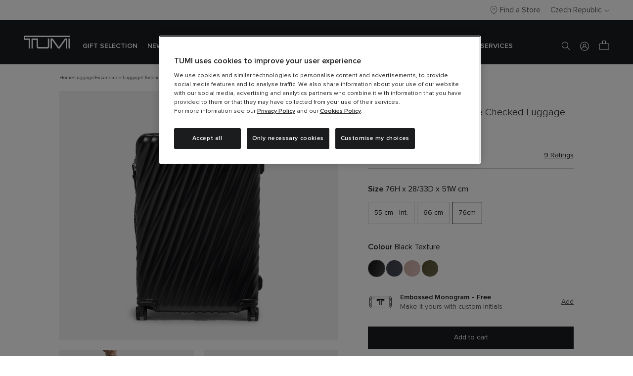

--- FILE ---
content_type: text/html;charset=UTF-8
request_url: https://cz.tumi.com/en/19-degree-extended-trip-expandable-checked-luggage-76-cm/147679.html
body_size: 47280
content:
<!DOCTYPE html>
<html lang="en-CZ">
<head>



    

    <script class="vuex-data" type="application/json">
        {"featureFlags":{"flags":{"BLOCKED_PAYMENT_METHODS":"blockedPaymentMethods","ENABLE_EXPRESS_BUTTONS_MINI_CART":"enableExpressButtonsMiniCart","ENABLE_EMPTY_MINI_CART":"enableEmptyMiniCart","ENABLE_IMAGE_LINK_FOR_PRODUCT_IN_CHECKOUT":"enableImageLinkForProductInCheckout","ENABLE_ORDER_INVOICE_DOWNLOAD_FOR_NON_COMPANIES":"enableOrderInvoiceDownloadForNonCompanies","ENABLE_PRODUCT_LINE_ACTIONS_MINI_CART":"enableProductLineActionsMiniCart","HIDDEN_REFINEMENTS":"hiddenRefinements","HIDE_DEALER_DETAIL_EMAIL":"hideDealerDetailEmail","HIDE_PAYMENT_METHOD_MESSAGES":"hidePaymentMethodMessages","HIDE_PAYPAL":"hidePaypal","IOS_FIX_NO_ANIMATION":"iosFixNoAnimation","IOS_FIX_NO_CSS_VARIABLES":"iosFixNoCssVariables","IOS_FIX_SOLO_IMAGE":"iosFixSoloImage","LOADER_HIDDEN_FOR_NAMESPACES":"loaderHiddenForNamespaces","NEW_CHECKOUT_LOGIN_FLOW":"newCheckoutLoginFlow","NEW_CHECKOUT_SHIPPING_FLOW":"newCheckoutShippingFlow","NEW_SIZE_GUIDE_PLACEMENT":"newSizeGuidePlacement","NEW_STORE_AVAILABILITY_PLACEMENT":"newStoreAvailabilityPlacement","PRODUCT_TILE_CONFIGURATION":"productTileConfiguration","RESERVATION_BUTTON_BOTTOM":"reservationButtonBottom","SEARCH_FOR_NEAREST_BRAND_STORE":"searchForNearestBrandStore","SHOW_AVAILABILITY_CALLOUT_ON_PDP":"showAvailabilityCalloutOnPDP","SHOW_HOMEPAGE_PD":"showHomepagePD","SHOW_MOBILE_INSPIRATION_CATEGORY":"showMobileInspirationCategory","SHOW_NEW_REFINEMENT_SIZE_SUBTITLE":"showNewRefinementSizeSubtitle","SHOW_PRODUCT_VISUAL_IN_RESERVATION_OVERLAY":"showProductVisualInReservationOverlay","USE_MENU_ITEM_AS_LEVEL1_LINK":"useMenuItemAsLevel1Link","SHOW_VAT_INCLUDED_MESSAGE":"showVatIncludedMessage","COLLAPSIBLE_MENU_ITEMS_ON_MOBILE":"collapsibleMenuItemsOnMobile","FLIP_PDP_CONTENT_AND_IMAGES_ON_MOBILE":"flipPdpContentAndImagesOnMobile","NEW_PERSONALISATION_BUTTON_POSITION":"newPersonalisationButtonPosition","ENABLE_SET_SWATCHES":"enableSetSwatches","SHOW_PRODUCT_RECOMMENDATIONS":"showProductRecommendations"},"featureFlags":{"useMenuItemAsLevel1Link":true,"showAvailabilityCalloutOnPDP":true,"searchForNearestBrandStore":{"enabled":true},"loaderHiddenForNamespaces":["HomePage","Product","Search"],"productTileConfiguration":{"showSwatchesOnSlicedProductHit":true},"enableOrderInvoiceDownloadForNonCompanies":true,"enableImageLinkForProductInCheckout":true,"enableProductLineActionsMiniCart":true,"newCheckoutLoginFlow":true,"enableExpressButtonsMiniCart":true,"newCheckoutShippingFlow":true}},"forms.form|recaptcha":{"actionUrl":"/on/demandware.store/Sites-tumi-Site/en_CZ/Page-HideCaptcha","id":"recaptcha","htmlName":"dwfrm_recaptcha","method":"POST","actions":[{"htmlName":"dwfrm_recaptcha_save","id":"save","text":"Submit"}],"fields":{},"groups":{},"layout":{"fields":[],"groups":[]},"valid":true},"page":{"brand":"Tumi","pipelineName":"Product-Show","currencyCode":"CZK","metaData":{"title":"19 Degree Extended Trip Expandable Checked Luggage 76 cm","description":""},"actionUrls":{"couponStatusDialog":"/on/demandware.store/Sites-tumi-Site/en_CZ/Cart-CouponStatusDialog","includeGoogleTagManager":"/on/demandware.store/Sites-tumi-Site/en_CZ/Page-IncludeGoogleTagManager","getProductUrl":"/on/demandware.store/Sites-tumi-Site/en_CZ/Product-Show","getGiftCertEditUrl":"/en/edit-gift-cards/","getGiftCertBalance":"/on/demandware.store/Sites-tumi-Site/en_CZ/GiftCert-CheckBalance","getCartVuexData":"/on/demandware.store/Sites-tumi-Site/en_CZ/Cart-GetVuexData","accountOnErrorRedirectUrl":"/en/login/","namedDayDeliveryDialog":"/on/demandware.store/Sites-tumi-Site/en_CZ/NamedDayDelivery-Dialog","getConsentContent":"/on/demandware.store/Sites-tumi-Site/en_CZ/ConsentTracking-GetContent","updateConsent":"/on/demandware.store/Sites-tumi-Site/en_CZ/ConsentTracking-SetSession","pickupPointsDialog":"/on/demandware.store/Sites-tumi-Site/en_CZ/PickupPoints-Dialog","pickupPointsList":"/on/demandware.store/Sites-tumi-Site/en_CZ/PickupPoints-List","getVuexForm":"/on/demandware.store/Sites-tumi-Site/en_CZ/Page-IncludeVuexForm?format=ajax","setSessionAttributes":"/on/demandware.store/Sites-tumi-Site/en_CZ/Page-SetSessionAttributes","getAlmaEligibility":"/on/demandware.store/Sites-tumi-Site/en_CZ/Alma-GetEligibility","getStoreLocatorsCORSConfiguration":"/on/demandware.store/Sites-tumi-Site/en_CZ/Stores-GetCORSConfiguration","renderProductRecommendations":"/on/demandware.store/Sites-tumi-Site/en_CZ/Search-GetProductTiles","getSearchRefinements":"/on/demandware.store/Sites-tumi-Site/en_CZ/Search-UpdateRefinements","renderContentSlot":"/on/demandware.store/Sites-tumi-Site/en_CZ/Page-RenderContentSlot"},"recaptchaSiteKey":"6LfQWFkUAAAAADVLsR2vXV05PXaWWx9RN5D4dVfT","googleMapsApiKey":"AIzaSyCneRUduWLqI0pUGe4sQtfydaR8fMzkj-Q","klarnaEnvironment":"live","klarnaLibraryUrl":"https://js.klarna.com/web-sdk/v1/klarna.js","klarnaOnSiteMessagingConfiguration":{"enabled":false,"clientId":"c59f377a-1808-541b-90b0-db0d2d388d61","pdp":{"enabled":true,"theme":"custom"},"cart":{"enabled":true,"theme":"custom"}},"scalapayOnSiteMessagingConfiguration":{},"almaEnabled":false,"almaSettings":{},"serviceChatConfiguration":{},"mentionMeEnabled":false,"mentionMeHostName":"tag.mention-me.com","mentionMePartnerCode":"","isPDEditMode":false,"isStorefrontToolkitActive":false,"disableGTM":false,"locale":{"title":"Select your country","locales":[{"id":"de_AT","label":"German (Austria)","localizedLabel":"Deutsch (Österreich)","country":"AT","countryLabel":"Austria","localizedCountryLabel":"Österreich","language":"de","languageLabel":"German","localizedLanguageLabel":"Deutsch","active":false,"isCurrentLanguage":false,"isCurrentCountry":false,"siteId":"tumi","title":"","group":"Europe","default":true,"defaultCountry":false,"visible":true,"ecommerceEnabled":true,"urls":{"redirect":"https://cz.tumi.com/s/Sites-tumi-Site/dw/shared_session_redirect?url=https%3A%2F%2Fat.tumi.com%2F19-degree-19-degree-ext-trip-exp-4-whl-p-c--black-textured%2F147679-6153.html","alternate":"https://at.tumi.com/19-degree-19-degree-ext-trip-exp-4-whl-p-c--black-textured/147679-6153.html"}},{"id":"en_AT","label":"English (Austria)","localizedLabel":"English (Austria)","country":"AT","countryLabel":"Austria","localizedCountryLabel":"Austria","language":"en","languageLabel":"English","localizedLanguageLabel":"English","active":false,"isCurrentLanguage":true,"isCurrentCountry":false,"siteId":"tumi","title":"","group":"Europe","default":false,"defaultCountry":false,"visible":true,"ecommerceEnabled":true,"urls":{"redirect":"https://cz.tumi.com/s/Sites-tumi-Site/dw/shared_session_redirect?url=https%3A%2F%2Fat.tumi.com%2Fen%2F19-degree-19-degree-ext-trip-exp-4-whl-p-c--black-textured%2F147679-6153.html","alternate":"https://at.tumi.com/en/19-degree-19-degree-ext-trip-exp-4-whl-p-c--black-textured/147679-6153.html"}},{"id":"nl_BE","label":"Dutch (Belgium)","localizedLabel":"Nederlands (België)","country":"BE","countryLabel":"Belgium","localizedCountryLabel":"België","language":"nl","languageLabel":"Dutch","localizedLanguageLabel":"Nederlands","active":false,"isCurrentLanguage":false,"isCurrentCountry":false,"siteId":"tumi","title":"","group":"Europe","default":true,"defaultCountry":false,"visible":true,"ecommerceEnabled":true,"urls":{"redirect":"https://cz.tumi.com/s/Sites-tumi-Site/dw/shared_session_redirect?url=https%3A%2F%2Fbe.tumi.com%2F19-degree-19-degree-ext-trip-exp-4-whl-p-c--black-textured%2F147679-6153.html","alternate":"https://be.tumi.com/19-degree-19-degree-ext-trip-exp-4-whl-p-c--black-textured/147679-6153.html"}},{"id":"fr_BE","label":"French (Belgium)","localizedLabel":"français (Belgique)","country":"BE","countryLabel":"Belgium","localizedCountryLabel":"Belgique","language":"fr","languageLabel":"French","localizedLanguageLabel":"français","active":false,"isCurrentLanguage":false,"isCurrentCountry":false,"siteId":"tumi","title":"","group":"Europe","default":false,"defaultCountry":false,"visible":true,"ecommerceEnabled":true,"urls":{"redirect":"https://cz.tumi.com/s/Sites-tumi-Site/dw/shared_session_redirect?url=https%3A%2F%2Fbe.tumi.com%2Ffr%2F19-degree-19-degree-ext-trip-exp-4-whl-p-c--black-textured%2F147679-6153.html","alternate":"https://be.tumi.com/fr/19-degree-19-degree-ext-trip-exp-4-whl-p-c--black-textured/147679-6153.html"}},{"id":"en_BE","label":"English (Belgium)","localizedLabel":"English (Belgium)","country":"BE","countryLabel":"Belgium","localizedCountryLabel":"Belgium","language":"en","languageLabel":"English","localizedLanguageLabel":"English","active":false,"isCurrentLanguage":true,"isCurrentCountry":false,"siteId":"tumi","title":"","group":"Europe","default":false,"defaultCountry":false,"visible":true,"ecommerceEnabled":true,"urls":{"redirect":"https://cz.tumi.com/s/Sites-tumi-Site/dw/shared_session_redirect?url=https%3A%2F%2Fbe.tumi.com%2Fen%2F19-degree-19-degree-ext-trip-exp-4-whl-p-c--black-textured%2F147679-6153.html","alternate":"https://be.tumi.com/en/19-degree-19-degree-ext-trip-exp-4-whl-p-c--black-textured/147679-6153.html"}},{"id":"en_CZ","label":"English (Czech Republic)","localizedLabel":"English (Czechia)","country":"CZ","countryLabel":"Czech Republic","localizedCountryLabel":"Czechia","language":"en","languageLabel":"English","localizedLanguageLabel":"English","active":true,"isCurrentLanguage":true,"isCurrentCountry":true,"siteId":"tumi","title":"","group":"Europe","default":true,"defaultCountry":false,"visible":true,"ecommerceEnabled":true,"urls":{"redirect":"https://cz.tumi.com/en/19-degree-19-degree-ext-trip-exp-4-whl-p-c--black-textured/147679-6153.html","alternate":"https://cz.tumi.com/en/19-degree-19-degree-ext-trip-exp-4-whl-p-c--black-textured/147679-6153.html","canonical":"https://cz.tumi.com/en/19-degree-19-degree-ext-trip-exp-4-whl-p-c--black-textured/147679-6153.html"}},{"id":"en_DK","label":"English (Denmark)","localizedLabel":"English (Denmark)","country":"DK","countryLabel":"Denmark","localizedCountryLabel":"Denmark","language":"en","languageLabel":"English","localizedLanguageLabel":"English","active":false,"isCurrentLanguage":true,"isCurrentCountry":false,"siteId":"tumi","title":"","group":"Europe","default":true,"defaultCountry":false,"visible":true,"ecommerceEnabled":true,"urls":{"redirect":"https://cz.tumi.com/s/Sites-tumi-Site/dw/shared_session_redirect?url=https%3A%2F%2Fdk.tumi.com%2Fen%2F19-degree-19-degree-ext-trip-exp-4-whl-p-c--black-textured%2F147679-6153.html","alternate":"https://dk.tumi.com/en/19-degree-19-degree-ext-trip-exp-4-whl-p-c--black-textured/147679-6153.html"}},{"id":"et_EE","label":"Estonian (Estonia)","localizedLabel":"eesti (Eesti)","country":"EE","countryLabel":"Estonia","localizedCountryLabel":"Eesti","language":"et","languageLabel":"Estonian","localizedLanguageLabel":"eesti","active":false,"isCurrentLanguage":false,"isCurrentCountry":false,"siteId":"external","title":"","group":"Europe","default":false,"defaultCountry":false,"visible":true,"ecommerceEnabled":true,"urls":{"redirect":" https://tumi.ee/et/"}},{"id":"en_FI","label":"English (Finland)","localizedLabel":"English (Finland)","country":"FI","countryLabel":"Finland","localizedCountryLabel":"Finland","language":"en","languageLabel":"English","localizedLanguageLabel":"English","active":false,"isCurrentLanguage":true,"isCurrentCountry":false,"siteId":"tumi","title":"","group":"Europe","default":true,"defaultCountry":false,"visible":true,"ecommerceEnabled":true,"urls":{"redirect":"https://cz.tumi.com/s/Sites-tumi-Site/dw/shared_session_redirect?url=https%3A%2F%2Ffi.tumi.com%2Fen%2F19-degree-19-degree-ext-trip-exp-4-whl-p-c--black-textured%2F147679-6153.html","alternate":"https://fi.tumi.com/en/19-degree-19-degree-ext-trip-exp-4-whl-p-c--black-textured/147679-6153.html"}},{"id":"fr_FR","label":"French (France)","localizedLabel":"français (France)","country":"FR","countryLabel":"France","localizedCountryLabel":"France","language":"fr","languageLabel":"French","localizedLanguageLabel":"français","active":false,"isCurrentLanguage":false,"isCurrentCountry":false,"siteId":"tumi","title":"","group":"Europe","default":true,"defaultCountry":false,"visible":true,"ecommerceEnabled":true,"urls":{"redirect":"https://cz.tumi.com/s/Sites-tumi-Site/dw/shared_session_redirect?url=https%3A%2F%2Ffr.tumi.com%2F19-degree-19-degree-ext-trip-exp-4-whl-p-c--black-textured%2F147679-6153.html","alternate":"https://fr.tumi.com/19-degree-19-degree-ext-trip-exp-4-whl-p-c--black-textured/147679-6153.html"}},{"id":"en_FR","label":"English (France)","localizedLabel":"English (France)","country":"FR","countryLabel":"France","localizedCountryLabel":"France","language":"en","languageLabel":"English","localizedLanguageLabel":"English","active":false,"isCurrentLanguage":true,"isCurrentCountry":false,"siteId":"tumi","title":"","group":"Europe","default":false,"defaultCountry":false,"visible":true,"ecommerceEnabled":true,"urls":{"redirect":"https://cz.tumi.com/s/Sites-tumi-Site/dw/shared_session_redirect?url=https%3A%2F%2Ffr.tumi.com%2Fen%2F19-degree-19-degree-ext-trip-exp-4-whl-p-c--black-textured%2F147679-6153.html","alternate":"https://fr.tumi.com/en/19-degree-19-degree-ext-trip-exp-4-whl-p-c--black-textured/147679-6153.html"}},{"id":"de_DE","label":"German (Germany)","localizedLabel":"Deutsch (Deutschland)","country":"DE","countryLabel":"Germany","localizedCountryLabel":"Deutschland","language":"de","languageLabel":"German","localizedLanguageLabel":"Deutsch","active":false,"isCurrentLanguage":false,"isCurrentCountry":false,"siteId":"tumi","title":"","group":"Europe","default":true,"defaultCountry":false,"visible":true,"ecommerceEnabled":true,"urls":{"redirect":"https://cz.tumi.com/s/Sites-tumi-Site/dw/shared_session_redirect?url=https%3A%2F%2Fde.tumi.com%2F19-degree-19-degree-ext-trip-exp-4-whl-p-c--black-textured%2F147679-6153.html","alternate":"https://de.tumi.com/19-degree-19-degree-ext-trip-exp-4-whl-p-c--black-textured/147679-6153.html"}},{"id":"en_DE","label":"English (Germany)","localizedLabel":"English (Germany)","country":"DE","countryLabel":"Germany","localizedCountryLabel":"Germany","language":"en","languageLabel":"English","localizedLanguageLabel":"English","active":false,"isCurrentLanguage":true,"isCurrentCountry":false,"siteId":"tumi","title":"","group":"Europe","default":false,"defaultCountry":false,"visible":true,"ecommerceEnabled":true,"urls":{"redirect":"https://cz.tumi.com/s/Sites-tumi-Site/dw/shared_session_redirect?url=https%3A%2F%2Fde.tumi.com%2Fen%2F19-degree-19-degree-ext-trip-exp-4-whl-p-c--black-textured%2F147679-6153.html","alternate":"https://de.tumi.com/en/19-degree-19-degree-ext-trip-exp-4-whl-p-c--black-textured/147679-6153.html"}},{"id":"el_GR","label":"Greek (Greece)","localizedLabel":"Ελληνικά (Ελλάδα)","country":"GR","countryLabel":"Greece","localizedCountryLabel":"Ελλάδα","language":"el","languageLabel":"Greek","localizedLanguageLabel":"Ελληνικά","active":false,"isCurrentLanguage":false,"isCurrentCountry":false,"siteId":"external","title":"","group":"Europe","default":false,"defaultCountry":false,"visible":true,"ecommerceEnabled":true,"urls":{"redirect":"https://gr.tumi.com/"}},{"id":"en_GR","label":"English (Greece)","localizedLabel":"English (Greece)","country":"GR","countryLabel":"Greece","localizedCountryLabel":"Greece","language":"en","languageLabel":"English","localizedLanguageLabel":"English","active":false,"isCurrentLanguage":true,"isCurrentCountry":false,"siteId":"external","title":"","group":"Europe","default":false,"defaultCountry":false,"visible":true,"ecommerceEnabled":true,"urls":{"redirect":"https://gr.tumi.com/en/"}},{"id":"en_HU","label":"English (Hungary)","localizedLabel":"English (Hungary)","country":"HU","countryLabel":"Hungary","localizedCountryLabel":"Hungary","language":"en","languageLabel":"English","localizedLanguageLabel":"English","active":false,"isCurrentLanguage":true,"isCurrentCountry":false,"siteId":"tumi","title":"","group":"Europe","default":true,"defaultCountry":false,"visible":true,"ecommerceEnabled":true,"urls":{"redirect":"https://cz.tumi.com/s/Sites-tumi-Site/dw/shared_session_redirect?url=https%3A%2F%2Fhu.tumi.com%2Fen%2F19-degree-19-degree-ext-trip-exp-4-whl-p-c--black-textured%2F147679-6153.html","alternate":"https://hu.tumi.com/en/19-degree-19-degree-ext-trip-exp-4-whl-p-c--black-textured/147679-6153.html"}},{"id":"it_IT","label":"Italian (Italy)","localizedLabel":"italiano (Italia)","country":"IT","countryLabel":"Italy","localizedCountryLabel":"Italia","language":"it","languageLabel":"Italian","localizedLanguageLabel":"italiano","active":false,"isCurrentLanguage":false,"isCurrentCountry":false,"siteId":"tumi","title":"","group":"Europe","default":true,"defaultCountry":false,"visible":true,"ecommerceEnabled":true,"urls":{"redirect":"https://cz.tumi.com/s/Sites-tumi-Site/dw/shared_session_redirect?url=https%3A%2F%2Fit.tumi.com%2F19-degree-19-degree-ext-trip-exp-4-whl-p-c--black-textured%2F147679-6153.html","alternate":"https://it.tumi.com/19-degree-19-degree-ext-trip-exp-4-whl-p-c--black-textured/147679-6153.html"}},{"id":"en_IT","label":"English (Italy)","localizedLabel":"English (Italy)","country":"IT","countryLabel":"Italy","localizedCountryLabel":"Italy","language":"en","languageLabel":"English","localizedLanguageLabel":"English","active":false,"isCurrentLanguage":true,"isCurrentCountry":false,"siteId":"tumi","title":"","group":"Europe","default":false,"defaultCountry":false,"visible":true,"ecommerceEnabled":true,"urls":{"redirect":"https://cz.tumi.com/s/Sites-tumi-Site/dw/shared_session_redirect?url=https%3A%2F%2Fit.tumi.com%2Fen%2F19-degree-19-degree-ext-trip-exp-4-whl-p-c--black-textured%2F147679-6153.html","alternate":"https://it.tumi.com/en/19-degree-19-degree-ext-trip-exp-4-whl-p-c--black-textured/147679-6153.html"}},{"id":"en_IE","label":"English (Ireland)","localizedLabel":"English (Ireland)","country":"IE","countryLabel":"Ireland","localizedCountryLabel":"Ireland","language":"en","languageLabel":"English","localizedLanguageLabel":"English","active":false,"isCurrentLanguage":true,"isCurrentCountry":false,"siteId":"tumi","title":"","group":"Europe","default":true,"defaultCountry":false,"visible":true,"ecommerceEnabled":true,"urls":{"redirect":"https://cz.tumi.com/s/Sites-tumi-Site/dw/shared_session_redirect?url=https%3A%2F%2Fie.tumi.com%2F19-degree-19-degree-ext-trip-exp-4-whl-p-c--black-textured%2F147679-6153.html","alternate":"https://ie.tumi.com/19-degree-19-degree-ext-trip-exp-4-whl-p-c--black-textured/147679-6153.html"}},{"id":"lt_LT","label":"Lithuanian (Lithuania)","localizedLabel":"lietuvių (Lietuva)","country":"LT","countryLabel":"Lithuania","localizedCountryLabel":"Lietuva","language":"lt","languageLabel":"Lithuanian","localizedLanguageLabel":"lietuvių","active":false,"isCurrentLanguage":false,"isCurrentCountry":false,"siteId":"external","title":"","group":"Europe","default":false,"defaultCountry":false,"visible":true,"ecommerceEnabled":true,"urls":{"redirect":"https://tumi.lt/lt/"}},{"id":"lv_LV","label":"Latvian (Latvia)","localizedLabel":"latviešu (Latvija)","country":"LV","countryLabel":"Latvia","localizedCountryLabel":"Latvija","language":"lv","languageLabel":"Latvian","localizedLanguageLabel":"latviešu","active":false,"isCurrentLanguage":false,"isCurrentCountry":false,"siteId":"external","title":"","group":"Europe","default":false,"defaultCountry":false,"visible":true,"ecommerceEnabled":true,"urls":{"redirect":"https://tumi.lv/lv/"}},{"id":"fr_LU","label":"French (Luxembourg)","localizedLabel":"français (Luxembourg)","country":"LU","countryLabel":"Luxembourg","localizedCountryLabel":"Luxembourg","language":"fr","languageLabel":"French","localizedLanguageLabel":"français","active":false,"isCurrentLanguage":false,"isCurrentCountry":false,"siteId":"tumi","title":"","group":"Europe","default":true,"defaultCountry":false,"visible":true,"ecommerceEnabled":true,"urls":{"redirect":"https://cz.tumi.com/s/Sites-tumi-Site/dw/shared_session_redirect?url=https%3A%2F%2Flu.tumi.com%2F19-degree-19-degree-ext-trip-exp-4-whl-p-c--black-textured%2F147679-6153.html","alternate":"https://lu.tumi.com/19-degree-19-degree-ext-trip-exp-4-whl-p-c--black-textured/147679-6153.html"}},{"id":"de_LU","label":"German (Luxembourg)","localizedLabel":"Deutsch (Luxemburg)","country":"LU","countryLabel":"Luxembourg","localizedCountryLabel":"Luxemburg","language":"de","languageLabel":"German","localizedLanguageLabel":"Deutsch","active":false,"isCurrentLanguage":false,"isCurrentCountry":false,"siteId":"tumi","title":"","group":"Europe","default":false,"defaultCountry":false,"visible":true,"ecommerceEnabled":true,"urls":{"redirect":"https://cz.tumi.com/s/Sites-tumi-Site/dw/shared_session_redirect?url=https%3A%2F%2Flu.tumi.com%2Fde%2F19-degree-19-degree-ext-trip-exp-4-whl-p-c--black-textured%2F147679-6153.html","alternate":"https://lu.tumi.com/de/19-degree-19-degree-ext-trip-exp-4-whl-p-c--black-textured/147679-6153.html"}},{"id":"en_LU","label":"English (Luxembourg)","localizedLabel":"English (Luxembourg)","country":"LU","countryLabel":"Luxembourg","localizedCountryLabel":"Luxembourg","language":"en","languageLabel":"English","localizedLanguageLabel":"English","active":false,"isCurrentLanguage":true,"isCurrentCountry":false,"siteId":"tumi","title":"","group":"Europe","default":false,"defaultCountry":false,"visible":true,"ecommerceEnabled":true,"urls":{"redirect":"https://cz.tumi.com/s/Sites-tumi-Site/dw/shared_session_redirect?url=https%3A%2F%2Flu.tumi.com%2Fen%2F19-degree-19-degree-ext-trip-exp-4-whl-p-c--black-textured%2F147679-6153.html","alternate":"https://lu.tumi.com/en/19-degree-19-degree-ext-trip-exp-4-whl-p-c--black-textured/147679-6153.html"}},{"id":"nl_NL","label":"Dutch (Netherlands)","localizedLabel":"Nederlands (Nederland)","country":"NL","countryLabel":"Netherlands","localizedCountryLabel":"Nederland","language":"nl","languageLabel":"Dutch","localizedLanguageLabel":"Nederlands","active":false,"isCurrentLanguage":false,"isCurrentCountry":false,"siteId":"tumi","title":"","group":"Europe","default":true,"defaultCountry":false,"visible":true,"ecommerceEnabled":true,"urls":{"redirect":"https://cz.tumi.com/s/Sites-tumi-Site/dw/shared_session_redirect?url=https%3A%2F%2Fnl.tumi.com%2F19-degree-19-degree-ext-trip-exp-4-whl-p-c--black-textured%2F147679-6153.html","alternate":"https://nl.tumi.com/19-degree-19-degree-ext-trip-exp-4-whl-p-c--black-textured/147679-6153.html"}},{"id":"en_NL","label":"English (Netherlands)","localizedLabel":"English (Netherlands)","country":"NL","countryLabel":"Netherlands","localizedCountryLabel":"Netherlands","language":"en","languageLabel":"English","localizedLanguageLabel":"English","active":false,"isCurrentLanguage":true,"isCurrentCountry":false,"siteId":"tumi","title":"","group":"Europe","default":false,"defaultCountry":false,"visible":true,"ecommerceEnabled":true,"urls":{"redirect":"https://cz.tumi.com/s/Sites-tumi-Site/dw/shared_session_redirect?url=https%3A%2F%2Fnl.tumi.com%2Fen%2F19-degree-19-degree-ext-trip-exp-4-whl-p-c--black-textured%2F147679-6153.html","alternate":"https://nl.tumi.com/en/19-degree-19-degree-ext-trip-exp-4-whl-p-c--black-textured/147679-6153.html"}},{"id":"en_NO","label":"English (Norway)","localizedLabel":"English (Norway)","country":"NO","countryLabel":"Norway","localizedCountryLabel":"Norway","language":"en","languageLabel":"English","localizedLanguageLabel":"English","active":false,"isCurrentLanguage":true,"isCurrentCountry":false,"siteId":"tumi","title":"","group":"Europe","default":true,"defaultCountry":false,"visible":true,"ecommerceEnabled":true,"urls":{"redirect":"https://cz.tumi.com/s/Sites-tumi-Site/dw/shared_session_redirect?url=https%3A%2F%2Fno.tumi.com%2Fen%2F19-degree-19-degree-ext-trip-exp-4-whl-p-c--black-textured%2F147679-6153.html","alternate":"https://no.tumi.com/en/19-degree-19-degree-ext-trip-exp-4-whl-p-c--black-textured/147679-6153.html"}},{"id":"pl_PL","label":"Polish (Poland)","localizedLabel":"polski (Polska)","country":"PL","countryLabel":"Poland","localizedCountryLabel":"Polska","language":"pl","languageLabel":"Polish","localizedLanguageLabel":"polski","active":false,"isCurrentLanguage":false,"isCurrentCountry":false,"siteId":"tumi","title":"","group":"Europe","default":true,"defaultCountry":false,"visible":true,"ecommerceEnabled":true,"urls":{"redirect":"https://cz.tumi.com/s/Sites-tumi-Site/dw/shared_session_redirect?url=https%3A%2F%2Fpl.tumi.com%2F19-degree-19-degree-ext-trip-exp-4-whl-p-c--black-textured%2F147679-6153.html","alternate":"https://pl.tumi.com/19-degree-19-degree-ext-trip-exp-4-whl-p-c--black-textured/147679-6153.html"}},{"id":"en_PL","label":"English (Poland)","localizedLabel":"English (Poland)","country":"PL","countryLabel":"Poland","localizedCountryLabel":"Poland","language":"en","languageLabel":"English","localizedLanguageLabel":"English","active":false,"isCurrentLanguage":true,"isCurrentCountry":false,"siteId":"tumi","title":"","group":"Europe","default":false,"defaultCountry":false,"visible":true,"ecommerceEnabled":true,"urls":{"redirect":"https://cz.tumi.com/s/Sites-tumi-Site/dw/shared_session_redirect?url=https%3A%2F%2Fpl.tumi.com%2Fen%2F19-degree-19-degree-ext-trip-exp-4-whl-p-c--black-textured%2F147679-6153.html","alternate":"https://pl.tumi.com/en/19-degree-19-degree-ext-trip-exp-4-whl-p-c--black-textured/147679-6153.html"}},{"id":"pt_PT","label":"Portuguese (Portugal)","localizedLabel":"português (Portugal)","country":"PT","countryLabel":"Portugal","localizedCountryLabel":"Portugal","language":"pt","languageLabel":"Portuguese","localizedLanguageLabel":"português","active":false,"isCurrentLanguage":false,"isCurrentCountry":false,"siteId":"external","title":"","group":"Europe","default":false,"defaultCountry":false,"visible":true,"ecommerceEnabled":true,"urls":{"redirect":"https://www.tumi.pt"}},{"id":"en_SK","label":"English (Slovakia)","localizedLabel":"English (Slovakia)","country":"SK","countryLabel":"Slovakia","localizedCountryLabel":"Slovakia","language":"en","languageLabel":"English","localizedLanguageLabel":"English","active":false,"isCurrentLanguage":true,"isCurrentCountry":false,"siteId":"tumi","title":"","group":"Europe","default":true,"defaultCountry":false,"visible":true,"ecommerceEnabled":true,"urls":{"redirect":"https://cz.tumi.com/s/Sites-tumi-Site/dw/shared_session_redirect?url=https%3A%2F%2Fsk.tumi.com%2Fen%2F19-degree-19-degree-ext-trip-exp-4-whl-p-c--black-textured%2F147679-6153.html","alternate":"https://sk.tumi.com/en/19-degree-19-degree-ext-trip-exp-4-whl-p-c--black-textured/147679-6153.html"}},{"id":"es_ES","label":"Spanish (Spain)","localizedLabel":"español (España)","country":"ES","countryLabel":"Spain","localizedCountryLabel":"España","language":"es","languageLabel":"Spanish","localizedLanguageLabel":"español","active":false,"isCurrentLanguage":false,"isCurrentCountry":false,"siteId":"tumi","title":"","group":"Europe","default":true,"defaultCountry":false,"visible":true,"ecommerceEnabled":true,"urls":{"redirect":"https://cz.tumi.com/s/Sites-tumi-Site/dw/shared_session_redirect?url=https%3A%2F%2Fes.tumi.com%2F19-degree-19-degree-ext-trip-exp-4-whl-p-c--black-textured%2F147679-6153.html","alternate":"https://es.tumi.com/19-degree-19-degree-ext-trip-exp-4-whl-p-c--black-textured/147679-6153.html"}},{"id":"en_ES","label":"English (Spain)","localizedLabel":"English (Spain)","country":"ES","countryLabel":"Spain","localizedCountryLabel":"Spain","language":"en","languageLabel":"English","localizedLanguageLabel":"English","active":false,"isCurrentLanguage":true,"isCurrentCountry":false,"siteId":"tumi","title":"","group":"Europe","default":false,"defaultCountry":false,"visible":true,"ecommerceEnabled":true,"urls":{"redirect":"https://cz.tumi.com/s/Sites-tumi-Site/dw/shared_session_redirect?url=https%3A%2F%2Fes.tumi.com%2Fen%2F19-degree-19-degree-ext-trip-exp-4-whl-p-c--black-textured%2F147679-6153.html","alternate":"https://es.tumi.com/en/19-degree-19-degree-ext-trip-exp-4-whl-p-c--black-textured/147679-6153.html"}},{"id":"en_SE","label":"English (Sweden)","localizedLabel":"English (Sweden)","country":"SE","countryLabel":"Sweden","localizedCountryLabel":"Sweden","language":"en","languageLabel":"English","localizedLanguageLabel":"English","active":false,"isCurrentLanguage":true,"isCurrentCountry":false,"siteId":"tumi","title":"","group":"Europe","default":true,"defaultCountry":false,"visible":true,"ecommerceEnabled":true,"urls":{"redirect":"https://cz.tumi.com/s/Sites-tumi-Site/dw/shared_session_redirect?url=https%3A%2F%2Fse.tumi.com%2Fen%2F19-degree-19-degree-ext-trip-exp-4-whl-p-c--black-textured%2F147679-6153.html","alternate":"https://se.tumi.com/en/19-degree-19-degree-ext-trip-exp-4-whl-p-c--black-textured/147679-6153.html"}},{"id":"de_CH","label":"German (Switzerland)","localizedLabel":"Deutsch (Schweiz)","country":"CH","countryLabel":"Switzerland","localizedCountryLabel":"Schweiz","language":"de","languageLabel":"German","localizedLanguageLabel":"Deutsch","active":false,"isCurrentLanguage":false,"isCurrentCountry":false,"siteId":"tumi","title":"","group":"Europe","default":true,"defaultCountry":false,"visible":true,"ecommerceEnabled":true,"urls":{"redirect":"https://cz.tumi.com/s/Sites-tumi-Site/dw/shared_session_redirect?url=https%3A%2F%2Fch.tumi.com%2F19-degree-19-degree-ext-trip-exp-4-whl-p-c--black-textured%2F147679-6153.html","alternate":"https://ch.tumi.com/19-degree-19-degree-ext-trip-exp-4-whl-p-c--black-textured/147679-6153.html"}},{"id":"fr_CH","label":"French (Switzerland)","localizedLabel":"français (Suisse)","country":"CH","countryLabel":"Switzerland","localizedCountryLabel":"Suisse","language":"fr","languageLabel":"French","localizedLanguageLabel":"français","active":false,"isCurrentLanguage":false,"isCurrentCountry":false,"siteId":"tumi","title":"","group":"Europe","default":false,"defaultCountry":false,"visible":true,"ecommerceEnabled":true,"urls":{"redirect":"https://cz.tumi.com/s/Sites-tumi-Site/dw/shared_session_redirect?url=https%3A%2F%2Fch.tumi.com%2Ffr%2F19-degree-19-degree-ext-trip-exp-4-whl-p-c--black-textured%2F147679-6153.html","alternate":"https://ch.tumi.com/fr/19-degree-19-degree-ext-trip-exp-4-whl-p-c--black-textured/147679-6153.html"}},{"id":"it_CH","label":"Italian (Switzerland)","localizedLabel":"italiano (Svizzera)","country":"CH","countryLabel":"Switzerland","localizedCountryLabel":"Svizzera","language":"it","languageLabel":"Italian","localizedLanguageLabel":"italiano","active":false,"isCurrentLanguage":false,"isCurrentCountry":false,"siteId":"tumi","title":"","group":"Europe","default":false,"defaultCountry":false,"visible":true,"ecommerceEnabled":true,"urls":{"redirect":"https://cz.tumi.com/s/Sites-tumi-Site/dw/shared_session_redirect?url=https%3A%2F%2Fch.tumi.com%2Fit%2F19-degree-19-degree-ext-trip-exp-4-whl-p-c--black-textured%2F147679-6153.html","alternate":"https://ch.tumi.com/it/19-degree-19-degree-ext-trip-exp-4-whl-p-c--black-textured/147679-6153.html"}},{"id":"en_CH","label":"English (Switzerland)","localizedLabel":"English (Switzerland)","country":"CH","countryLabel":"Switzerland","localizedCountryLabel":"Switzerland","language":"en","languageLabel":"English","localizedLanguageLabel":"English","active":false,"isCurrentLanguage":true,"isCurrentCountry":false,"siteId":"tumi","title":"","group":"Europe","default":false,"defaultCountry":false,"visible":true,"ecommerceEnabled":true,"urls":{"redirect":"https://cz.tumi.com/s/Sites-tumi-Site/dw/shared_session_redirect?url=https%3A%2F%2Fch.tumi.com%2Fen%2F19-degree-19-degree-ext-trip-exp-4-whl-p-c--black-textured%2F147679-6153.html","alternate":"https://ch.tumi.com/en/19-degree-19-degree-ext-trip-exp-4-whl-p-c--black-textured/147679-6153.html"}},{"id":"en_GB","label":"English (United Kingdom)","localizedLabel":"English (United Kingdom)","country":"GB","countryLabel":"United Kingdom","localizedCountryLabel":"United Kingdom","language":"en","languageLabel":"English","localizedLanguageLabel":"English","active":false,"isCurrentLanguage":true,"isCurrentCountry":false,"siteId":"tumi","title":"","group":"Europe","default":true,"defaultCountry":false,"visible":true,"ecommerceEnabled":true,"urls":{"redirect":"https://cz.tumi.com/s/Sites-tumi-Site/dw/shared_session_redirect?url=https%3A%2F%2Fuk.tumi.com%2F19-degree-19-degree-ext-trip-exp-4-whl-p-c--black-textured%2F147679-6153.html","alternate":"https://uk.tumi.com/19-degree-19-degree-ext-trip-exp-4-whl-p-c--black-textured/147679-6153.html"}},{"id":"en_CA","label":"English (Canada)","localizedLabel":"English (Canada)","country":"CA","countryLabel":"Canada","localizedCountryLabel":"Canada","language":"en","languageLabel":"English","localizedLanguageLabel":"English","active":false,"isCurrentLanguage":true,"isCurrentCountry":false,"siteId":"external","title":"","group":"North America","default":false,"defaultCountry":false,"visible":true,"ecommerceEnabled":true,"urls":{"redirect":"https://ca.tumi.com"}},{"id":"en_US","label":"English (United States)","localizedLabel":"English (United States)","country":"US","countryLabel":"United States","localizedCountryLabel":"United States","language":"en","languageLabel":"English","localizedLanguageLabel":"English","active":false,"isCurrentLanguage":true,"isCurrentCountry":false,"siteId":"external","title":"","group":"North America","default":false,"defaultCountry":false,"visible":true,"ecommerceEnabled":true,"urls":{"redirect":"https://www.tumi.com"}},{"id":"en_AU","label":"English (Australia)","localizedLabel":"English (Australia)","country":"AU","countryLabel":"Australia","localizedCountryLabel":"Australia","language":"en","languageLabel":"English","localizedLanguageLabel":"English","active":false,"isCurrentLanguage":true,"isCurrentCountry":false,"siteId":"external","title":"","group":"Asia - Pacific","default":false,"defaultCountry":false,"visible":true,"ecommerceEnabled":true,"urls":{"redirect":"https://www.tumi.com.au"}},{"id":"en_HK","label":"English (Hong Kong, China)","localizedLabel":"English (Hong Kong SAR China)","country":"HK","countryLabel":"Hong Kong, China","localizedCountryLabel":"Hong Kong SAR China","language":"en","languageLabel":"English","localizedLanguageLabel":"English","active":false,"isCurrentLanguage":true,"isCurrentCountry":false,"siteId":"external","title":"","group":"Asia - Pacific","default":false,"defaultCountry":false,"visible":true,"ecommerceEnabled":true,"urls":{"redirect":"https://www.tumi-hk.com"}},{"id":"en_ID","label":"English (Indonesia)","localizedLabel":"English (Indonesia)","country":"ID","countryLabel":"Indonesia","localizedCountryLabel":"Indonesia","language":"en","languageLabel":"English","localizedLanguageLabel":"English","active":false,"isCurrentLanguage":true,"isCurrentCountry":false,"siteId":"external","title":"","group":"Asia - Pacific","default":false,"defaultCountry":false,"visible":true,"ecommerceEnabled":true,"urls":{"redirect":"https://id.tumi.com/"}},{"id":"en_IN","label":"English (India)","localizedLabel":"English (India)","country":"IN","countryLabel":"India","localizedCountryLabel":"India","language":"en","languageLabel":"English","localizedLanguageLabel":"English","active":false,"isCurrentLanguage":true,"isCurrentCountry":false,"siteId":"external","title":"","group":"Asia - Pacific","default":false,"defaultCountry":false,"visible":true,"ecommerceEnabled":true,"urls":{"redirect":"https://tumi.in/"}},{"id":"ja_JP","label":"Japanese (Japan)","localizedLabel":"日本語 (日本)","country":"JP","countryLabel":"Japan","localizedCountryLabel":"日本","language":"ja","languageLabel":"Japanese","localizedLanguageLabel":"日本語","active":false,"isCurrentLanguage":false,"isCurrentCountry":false,"siteId":"external","title":"","group":"Asia - Pacific","default":false,"defaultCountry":false,"visible":true,"ecommerceEnabled":true,"urls":{"redirect":"https://www.tumi.co.jp"}},{"id":"ko_KR","label":"Korean (Korea)","localizedLabel":"한국어 (대한민국)","country":"KR","countryLabel":"Korea","localizedCountryLabel":"대한민국","language":"ko","languageLabel":"Korean","localizedLanguageLabel":"한국어","active":false,"isCurrentLanguage":false,"isCurrentCountry":false,"siteId":"external","title":"","group":"Asia - Pacific","default":false,"defaultCountry":false,"visible":true,"ecommerceEnabled":true,"urls":{"redirect":"https://kr.tumi.com"}},{"id":"en_KW","label":"English (Kuwait)","localizedLabel":"English (Kuwait)","country":"KW","countryLabel":"Kuwait","localizedCountryLabel":"Kuwait","language":"en","languageLabel":"English","localizedLanguageLabel":"English","active":false,"isCurrentLanguage":true,"isCurrentCountry":false,"siteId":"external","title":"","group":"Asia - Pacific","default":false,"defaultCountry":false,"visible":true,"ecommerceEnabled":true,"urls":{"redirect":"https://tumi.com.kw/"}},{"id":"ms_MY","label":"Melayu (Malaysia)","localizedLabel":"Melayu (Malaysia)","country":"MY","countryLabel":"Malaysia","localizedCountryLabel":"Malaysia","language":"ms","languageLabel":"Melayu","localizedLanguageLabel":"Melayu","active":false,"isCurrentLanguage":false,"isCurrentCountry":false,"siteId":"external","title":"","group":"Asia - Pacific","default":false,"defaultCountry":false,"visible":true,"ecommerceEnabled":true,"urls":{"redirect":"https://www.tumi.my"}},{"id":"zh_CN","label":"Chinese (Mainland China)","localizedLabel":"中文 (中国)","country":"CN","countryLabel":"Mainland China","localizedCountryLabel":"中国","language":"zh","languageLabel":"Chinese","localizedLanguageLabel":"中文","active":false,"isCurrentLanguage":false,"isCurrentCountry":false,"siteId":"external","title":"","group":"Asia - Pacific","default":false,"defaultCountry":false,"visible":true,"ecommerceEnabled":true,"urls":{"redirect":"https://www.tumi.cn"}},{"id":"en_SA","label":"English (Saudi Arabia)","localizedLabel":"English (Saudi Arabia)","country":"SA","countryLabel":"Saudi Arabia","localizedCountryLabel":"Saudi Arabia","language":"en","languageLabel":"English","localizedLanguageLabel":"English","active":false,"isCurrentLanguage":true,"isCurrentCountry":false,"siteId":"external","title":"","group":"Asia - Pacific","default":false,"defaultCountry":false,"visible":true,"ecommerceEnabled":true,"urls":{"redirect":"https://www.tumi.sa/"}},{"id":"en_SG","label":"English (Singapore)","localizedLabel":"English (Singapore)","country":"SG","countryLabel":"Singapore","localizedCountryLabel":"Singapore","language":"en","languageLabel":"English","localizedLanguageLabel":"English","active":false,"isCurrentLanguage":true,"isCurrentCountry":false,"siteId":"external","title":"","group":"Asia - Pacific","default":false,"defaultCountry":false,"visible":true,"ecommerceEnabled":true,"urls":{"redirect":"https://www.tumi.sg"}},{"id":"zh_TW","label":"Chinese (Taiwan, China)","localizedLabel":"中文 (台灣)","country":"TW","countryLabel":"Taiwan, China","localizedCountryLabel":"台灣","language":"zh","languageLabel":"Chinese","localizedLanguageLabel":"中文","active":false,"isCurrentLanguage":false,"isCurrentCountry":false,"siteId":"external","title":"","group":"Asia - Pacific","default":false,"defaultCountry":false,"visible":true,"ecommerceEnabled":true,"urls":{"redirect":"https://tumi-taiwan.tw/"}},{"id":"th_TH","label":"Thai (Thailand)","localizedLabel":"ไทย (ไทย)","country":"TH","countryLabel":"Thailand","localizedCountryLabel":"ไทย","language":"th","languageLabel":"Thai","localizedLanguageLabel":"ไทย","active":false,"isCurrentLanguage":false,"isCurrentCountry":false,"siteId":"external","title":"","group":"Asia - Pacific","default":false,"defaultCountry":false,"visible":true,"ecommerceEnabled":true,"urls":{"redirect":"https://www.tumi.co.th"}},{"id":"tr_TR","label":"Turkish (Turkey)","localizedLabel":"Türkçe (Türkiye)","country":"TR","countryLabel":"Turkey","localizedCountryLabel":"Türkiye","language":"tr","languageLabel":"Turkish","localizedLanguageLabel":"Türkçe","active":false,"isCurrentLanguage":false,"isCurrentCountry":false,"siteId":"external","title":"","group":"Asia - Pacific","default":false,"defaultCountry":false,"visible":true,"ecommerceEnabled":true,"urls":{"redirect":"https://www.tumi.com.tr/"}},{"id":"en_AE","label":"English (United Arab Emirates)","localizedLabel":"English (United Arab Emirates)","country":"AE","countryLabel":"United Arab Emirates","localizedCountryLabel":"United Arab Emirates","language":"en","languageLabel":"English","localizedLanguageLabel":"English","active":false,"isCurrentLanguage":true,"isCurrentCountry":false,"siteId":"external","title":"","group":"Asia - Pacific","default":false,"defaultCountry":false,"visible":true,"ecommerceEnabled":true,"urls":{"redirect":"https://www.tumi.ae/"}},{"id":"pt_BR","label":"Portuguese (Brazil)","localizedLabel":"português (Brasil)","country":"BR","countryLabel":"Brazil","localizedCountryLabel":"Brasil","language":"pt","languageLabel":"Portuguese","localizedLanguageLabel":"português","active":false,"isCurrentLanguage":false,"isCurrentCountry":false,"siteId":"external","title":"","group":"Latin America","default":false,"defaultCountry":false,"visible":true,"ecommerceEnabled":true,"urls":{"redirect":"https://www.tumibrasil.com"}},{"id":"es_CL","label":"Spanish (Chile)","localizedLabel":"español (Chile)","country":"CL","countryLabel":"Chile","localizedCountryLabel":"Chile","language":"es","languageLabel":"Spanish","localizedLanguageLabel":"español","active":false,"isCurrentLanguage":false,"isCurrentCountry":false,"siteId":"external","title":"","group":"Latin America","default":false,"defaultCountry":false,"visible":true,"ecommerceEnabled":true,"urls":{"redirect":"https://tumichile.cl/"}},{"id":"es_GT","label":"Spanish (Guatemala)","localizedLabel":"español (Guatemala)","country":"GT","countryLabel":"Guatemala","localizedCountryLabel":"Guatemala","language":"es","languageLabel":"Spanish","localizedLanguageLabel":"español","active":false,"isCurrentLanguage":false,"isCurrentCountry":false,"siteId":"external","title":"","group":"Latin America","default":false,"defaultCountry":false,"visible":true,"ecommerceEnabled":true,"urls":{"redirect":"https://www.tumi.com.gt"}},{"id":"es_MX","label":"Spanish (Mexico)","localizedLabel":"español (México)","country":"MX","countryLabel":"Mexico","localizedCountryLabel":"México","language":"es","languageLabel":"Spanish","localizedLanguageLabel":"español","active":false,"isCurrentLanguage":false,"isCurrentCountry":false,"siteId":"external","title":"","group":"Latin America","default":false,"defaultCountry":false,"visible":true,"ecommerceEnabled":true,"urls":{"redirect":"https://www.tumi.com.mx"}},{"id":"en_ZA","label":"English (South Africa)","localizedLabel":"English (South Africa)","country":"ZA","countryLabel":"South Africa","localizedCountryLabel":"South Africa","language":"en","languageLabel":"English","localizedLanguageLabel":"English","active":false,"isCurrentLanguage":true,"isCurrentCountry":false,"siteId":"external","title":"","group":"Africa","default":false,"defaultCountry":false,"visible":true,"ecommerceEnabled":true,"urls":{"redirect":"https://www.tumi.co.za"}}]},"namespace":"Product"},"physicalStore":{"actionUrls":{"getNearestStore":"/on/demandware.store/Sites-tumi-Site/en_CZ/Stores-GetNearestStore?query=%28custom%2estoreType%20%3d%20NULL%29%20OR%20%28custom%2estoreType%20%21%3d%20%27repaircentre%27%29","getNearestBrandStore":"/on/demandware.store/Sites-tumi-Site/en_CZ/Stores-GetNearestStore?query=custom%2estoreType%20%3d%20%27brandstore%27&maxDistance=25","findStores":"/en/store-finder/","getStoreById":"/on/demandware.store/Sites-tumi-Site/en_CZ/Stores-GetNearestStore"},"resources":{"nearestStore":"Nearest official TUMI stores","featuredStore":"Featured Samsonite Store","findAnotherStore":"Find another store","findAStore":"Find a store","noStoresFound":"No stores found","yourStore":"Your Store","distanceAwayFrom":"km away","storeHoursAndServices":"Store Hours And Services","callUsAt":"Call Us At"}},"products":{"actionUrls":{"compareShow":"/en/compare/","getAdditionalProducts":"/on/demandware.store/Sites-tumi-Site/en_CZ/Product-GetAdditionalProducts","getFormattedPrice":"/on/demandware.store/Sites-tumi-Site/en_CZ/Product-GetFormattedPrice","getProductVuexData":"/on/demandware.store/Sites-tumi-Site/en_CZ/Product-GetVuexData","addProductToCart":"/on/demandware.store/Sites-tumi-Site/en_CZ/Cart-AddProduct","addProductToCompare":"/on/demandware.store/Sites-tumi-Site/en_CZ/Compare-AddProduct","removeProductFromCompare":"/on/demandware.store/Sites-tumi-Site/en_CZ/Compare-RemoveProduct","removeAllProductsFromCompare":"/on/demandware.store/Sites-tumi-Site/en_CZ/Compare-RemoveAllProducts","getCompareVuexData":"/on/demandware.store/Sites-tumi-Site/en_CZ/Compare-GetVuexData","getRecommendedProducts":"/on/demandware.store/Sites-tumi-Site/en_CZ/Product-GetRecommendedProducts"}},"resources":{"common":{"button.addtocart":"Add to cart","button.update":"Update","global.basket":"Cart","global.checkmyorderaccount":"Check my order / Account","global.showmore":"Show More","global.showless":"Show Less","global.select":"Select","global.compare":"Compare"},"locale":{"global.add":"Add","global.clearall":"Clear all","global.confirm":"Confirm","global.drag":"Drag","global.edit":"Edit","global.options":"Options","global.productprice":"Product price","global.remove":"Remove","global.update":"Update","global.editdetails":"Edit Details","global.applied":"Applied","global.notapplied":"Not Applied","global.day":"Day","global.days":"Days","global.hour":"Hour","global.hours":"Hours","global.minutes":"Min","global.seconds":"Sec","global.selectaddressmessage":"Select an Address","global.selectaddress":"Select from Saved Addresses","global.phone":"Phone","global.amount":"Amount:","global.of":"Of","availabilty.calloutmessage.comingsoon":"Online soon","availabilty.calloutmessage.backinstocksoon":"Back in stock soon","countrydialog.selectyourlocation":"Select your location","countrydialog.explanation":"Just checking to see if you would like to stay here or choose another local site to visit.","countrydialog.explanation.checkout":"Please note when switching delivery country you will be redirected to a different website and lose the content of your cart.","countrydialog.morelocations":"Don't see your location? Stay tuned: more locations are coming soon.","countrydialog.viewalllocations":"View all locations","countrydialog.welcome":"<span>Welcome,</span> please select your shipping country","countrydialog.selectyourregion":"Select your region","countrydialog.selectyourcountry":"Want to change your country?","countrydialog.select":"Select","countrydialog.title":"Visiting from [currentcountry]?","countrydialog.description":"Please select your country for products, pricing and shipping options tailored to your location.","countrydialog.action.country.suggested":"Switch to [suggestedcountry]","countrydialog.action.country.current":"Continue on [currentcountry]","countrydialog.action.country.other":"Select Another Country","global.next":"Next","global.previous":"Previous","global.cancel":"Cancel","global.return":"Return","global.pagination":"Page {0} of {1}","global.save":"Save","global.apply":"Apply","global.play":"Play","global.pause":"Pause"},"product":{"product.personalisation.cancel":"Cancel personalisation","product.personalisation.label":"Personalise your case","product.personalise.label":"Personalise","product.personalisethis.label":"Personalise This!","product.storeavailablity.callout":"Reserve & Collect in store - FREE<br><u>Subject to product availability</u>","product.showfulllist":"Show full list","product.customEngravementTextPatch.monogrammingdisclaimer":"<small>QTY: Quantity stands for the number of times you can use a specific character</small>","product.customEngravementTextPatch.textmonogrammingdisclaimer":"To enter your preferred personalization please tap or click into each slot to activate it. Use your keyboard to enter characters.","product.customengravementtextpatch.combinedoptions.label":"<strong>Choose a Placement</strong> Where would you like your monogram applied?","product.sizeguide":"Size guide","product.sizeguide.measurements":"Sizes measurements","product.sizeguide.gender":"Gender","product.sizeguide.suitcaseSize":"Suitcase size","product.sizeguide.yourSize":"Your size","product.advisoryprice":"Recommended retail price:","product.rrp":"RRP:","product.customengravementtexttumipatch.title":"Embossed Monogram","product.customengravementtexttumitag.title":"Embossed Monogram","product.customengravementtexttumiboth.title":"product.customengravementtexttumiboth.title","product.customengravementtexttumipatch.tabTitle":"Patch","product.customengravementtexttumitag.tabTitle":"Tag","product.customengravementtexttumiboth.tabTitle":"Both","product.customengravementtexttumipatch.combinedOption":"Patch","product.customengravementtexttumitag.combinedOption":"Tag","product.customengravementtexttumiboth.combinedOption":"Both","product.gift.title":"Make this a gift","product.giftmessagetumi.added.message":"Message added","product.gift.add":"Add Gift Options","product.gift.overlay.title":"Add Gift Details","product.detaildrawer":"product.detaildrawer","product.detaildrawer.title":"product.detaildrawer.title","product.addaccessory":"Goes great with","product.completeyoursuitcase":"Complete your set","product.size":"Size","product.color":"Colour","product.fulldescription":"See full description","product.seeallproductdetails":"See all product details","product.selectedcolor":"product.selectedcolor","product.personalisation.title":"product.personalisation.title","product.detail":"product.detail","product.personalisationoverview.title":"Make it yours!","product.threesixtyviewer.dimensions.label":"Show dimensions","product.ratings.title":"Ratings","product.firstreview.title":"Write a review","product.size.height.abbreviation":"H","product.size.length.abbreviation":"D","product.size.width.abbreviation":"W","product.fibbl.cta.label":"Click here to view in AR","product.zoom.360":"360°","product.zoom.photos":"Photos","product.vatincluded":"product.vatincluded","productrecommendationscarousel.title":"productrecommendationscarousel.title","productrecommendationscarousel.product.link":"productrecommendationscarousel.product.link"},"productReservation":{"productreservation.title":"This product is currently unavailable online","productreservation.disclaimer":"* This field is required"},"order":{"order.ordersummary":"Order Summary","order.quantity":"Qty:","order.subtotal":"Subtotal","order.vatincluded":"order.vatincluded","order.delivery":"Delivery","order.total":"Total","order.orderdiscount":"Order Discount","order.giftcertificate":"Gift Certificate"},"checkout":{"minicart.ordernow":"Checkout Now","minicart.viewcart":"View cart","minicart.gotocheckout":"Go Straight to Checkout","minicart.continueshopping":"Continue Shopping","minicart.addedtocart":"Successfully added to cart!","cart.header":"Your shopping cart","cart.empty":"Your cart is empty","cart.shippingmethods.header":"Shipping methods","cart.availableshippingmethods":"Available shipping methods","cart.shippingmethods.details":"Details","cart.shippingmethods.ndd":"Calculate estimated delivery date","cart.ndd.title":"Calculate estimated delivery date","cart.ndd.description":"Enter Your postcode","cart.ndd.calculatetime":"Enter your postcode to calculate the estimated delivery time:","cart.ndd.estimatedtext":"Estimated delivery date:","cart.ndd.error":"No results found for the given postcode","cart.ndd.changezip":"Change postcode","cart.coupon.header":"Enter eGift Card / Voucher","checkoutlater.cart.button":"Checkout later","billing.giftcertbalance":"Your current gift certificate balance is","cart.coupon":"Coupon","cart.couponcode":"Coupon Number:","cart.checkout":"Checkout","cart.proceedcheckout":"Proceed to checkout","cart.checkout.cnc":"Checkout","cart.message.personalisation":"<strong>Delivery note:</strong> All personalisation will incur a delay in delivery time up to [days] days, in addition to the shipping timeframe. Personalised products cannot be returned.","cart.orderdiscountinsummary":"See order discount in summary","checkoutlater.dialog.title":"Email my cart","checkoutlater.dialog.explanation":"Enter your email address and we will send you the link of your saved cart.","checkout.saveinformation":"Click here to save your information","productreservation.button":"Email me when back in stock","productreservation.plp.button":"Sign up to be notified","productreservation.dialog.title":"Notify me when this item is available!","productreservation.dialog.introduction":"Enter your email address below. You will be notified when this item is available","basket.deleteoption":"Remove","basket.editoption":"Edit Details","billing.swissbilling.invoicehelp":"billing.invoicehelp","billing.swissbilling.delivery.headline":"billing.delivery.headline","billing.swissbilling.delivery.explanation":"billing.delivery.explanation","confirmation.invoice.exclusive":"confirmation.invoice.exclusive","confirmation.invoice.cost":"confirmation.invoice.cost"},"storePickup":{"pickup.change":"Change store"},"upsPickup":{"pickup.change":"Change UPS Access Point™","pickup.storedetails":"View details","pickup.storedetails.active":"Hide store details"},"account":{"account.myaccountlogin":"My Account login","account.loginnow":"Log in now","account.registernow":"Create an account now","account.createaccount":"Create account","account.login.notamember":"Not yet registered?","account.login.alreadyamember":"Already registered?","logininclude.forgotpassword":"Forgotten your password?","passwordreset.title2":"Forgot Password?","passwordreset.message":"Provide your account email to receive an email to reset your password.","setnewpassword.title":"Set New Password","order.track":"Track","orders.noorders":"We have no order records for this account.","addresslist.create":"Create New Address","addresslist.noaddresses":"No addresses found","account.productregistrations.tracernumber.label":"Tracer Number","account.productregistrations.sku.label":"SKU","account.productregistrations.serialnumber.label":"Serial Number","account.productregistrations.date.label":"Registration Date","account.productregistrations.items":"Your TUMI Tracer® registrations"},"giftcert":{"giftcertificate.balance":"eGift Card Balance","giftcertificate.expirationdate":"Valid until","giftcert.balance.giftcertnumber":"Card Number","giftcert.balance.checkbalance":"Check Balance","giftcert.balance.title":"Check your balance","giftcert.balance.subtitle":"Enter your <strong>eGift Card number</strong> below.","giftcert.balance.error":"Please enter a valid card number","giftcert.purchase.details.title":"2. Enter your details","giftcert.delivery.deliverymethod.label":"How do you want to receive this eGift Card?","giftcert.additionalinfo.amount.label":"Amount","giftcert.additionalinfo.amount.label2":"Or choose an amount between {0} and {1}","giftcert.message.success":"eGift Card added to cart!"},"login":{"button.text.oauth.facebook":"Sign in with","login.choice":"OR","login.emailcreateaccount":"Your email address will be used to track your order. If you don't have an account, you will be able to create an account later during the process."},"dealerdetails":{"dealerdetails.openinghours":"Opening hours"},"businessgifts":{"forms.legaldialogb2b":"I agree TUMI uses my personal data to contact me on tailored marketing initiatives and to update me on their products and services.To improve my shopping experience with suggestions that correspond to my interests, I agree TUMI creates a profile based on my personal data, order history, browsing habits, and preferences or information shared with you verbally during store visits (e.g. colours, style preferences or hobbies).<br><br>I may opt-out by using the unsubscribe button or by contacting TUMI. For more information, please read the <a href=\"$url('Page-Show','cid','privacy-policy')$\" target=\"_blank\">Privacy policy</a>."},"repairrequest":{"repairrequest.thankyou":"Thank you for your Email!<br /> Once your service request is received, we will send you an e-mail response with the necessary information to process your repair.","repairrequest.title":"Online Repair Request Form"},"contactus":{"contactus.success":"Thank you for contacting us. We will reply to you as soon as possible"},"partnerpage":{"partnerpage.error":"Something went wrong. Please try again.","partnerpage.save.label":"Confirm"},"cabinluggage":{"airlinelimitations.title":"Allowed cabin sizes per airline","airlinelimitations.select":"Find your cabin case","airlinelimitations.alsofits":"Also fits:","airlines.otherairlines":"Others","airlines.showfulllist":"Show full list","airlines.airline.label":"Airline","airlines.dimensions.label":"Dimensions","airlines.maxweight.label":"Max. Weight","airlines.showallmatchingluggage":"Show all matching luggage","airlines.alsofits":"Also Fits","airlines.disclaimer":"airlines.disclaimer","airlines.list.link":"Airline List","airlines.size.link":"Shop this size","cabinluggagepage.title":"What can I take with me on board without paying an extra fee?","cabinluggagepage.description":"Which airline are you travelling with?"},"airlinecompatibility":{"airlinecompatibility.close":"Close airline compatibility overlay","airlinecompatibility.title":"Compatible airline guide","airlinecompatibility.placeholder":"Find an airline","airlinecompatibility.airline":"Airline","airlinecompatibility.size":"Size Allowance","airlinecompatibility.compatible":"Compatible","airlinecompatibility.none":"No airlines found","airlinecompatibility.viewallairlines":"View all airlines"},"cookies":{"cookiedisabledfeature.featuredisabled":"Feature is disabled.","cookiedisabledfeature.triggerdialog":"Update cookies settings"},"search":{"refinements.label":"Filters","refinements.singlecount":"article","refinements.pluralcount":"articles","refinements.showmore":"Show more filters","refinements.step":"Step","refinements.bagfinderlabel":"Find the right product for your needs","simplesearch.searchlabel":"Search","search.allresults":"See all results","search.byairline":"By Airline","search.bysize":"By Size","search.cabin-strict":"Cabin Strict","search.cabin-strict-plus":"Cabin Strict Plus","search.cabin-slim-plus":"Cabin Slim Plus","search.underseater-ryanair":"Underseater - Ryanair","search.underseater-easyjet":"Underseater - Easyjet","search.unrestricted":"Unrestricted"},"tracer":{"tracer.sectiontitle.tracerregistration":"Enter tracer number","tracer.sectiontitle.completeregistration":"Complete your registration"},"withdrawal":{"withdrawal.signature":"Signature of consumer(s) (only if this form is notified on paper)","withdrawal.success":"Thank you for contacting us. We will reply to you as soon as possible"}},"searchSuggestions":{"actionUrls":{"getProductTiles":"/on/demandware.store/Sites-tumi-Site/en_CZ/Search-GetProductTiles","getSuggestions":"/on/demandware.store/Sites-tumi-Site/en_CZ/SearchServices-GetSuggestions","getSearchUrl":"/en/search/","getTileUrl":"/on/demandware.store/Sites-tumi-Site/en_CZ/Tile-Show","getInitialContent":"/on/demandware.store/Sites-tumi-Site/en_CZ/Search-InitialContent"},"resources":{"simplesearch.searchlabel":"Search","simplesearch.searchtext":"Search"}},"ui":{"colorDisabled":false,"pageBackgroundColor":"#ccc"},"storeLocator":{"actionUrls":{"getStoreLocations":"/on/demandware.store/Sites-tumi-Site/en_CZ/Stores-GetStoreLocations","getInitFormData":"/on/demandware.store/Sites-tumi-Site/en_CZ/Stores-InitForm"},"resources":{"userLocation":"Use Your Current Location","storeType.brandstore":"TUMI Stores","storeType.outlet":"TUMI Outlets","storeType.retailer":"TUMI Retailers","storeType.repaircentre":"TUMI Official Repair Centres","nostoresmessage":"No stores found","moredetails":"View full store details"}},"withdrawal":{"actionUrls":{"getInitFormData":"/on/demandware.store/Sites-tumi-Site/en_CZ/Withdrawal-InitForm"}},"adyen":{"settings":{"clientKey":"live_V6VMIFNG5VGZZKMXRCYKE2SCNQVG7Q42","environment":"live","installments":null,"googleMerchantID":"BCR2DN4TXWH6XXRB","merchantAccount":"Eshop_Tumi","adyenClientKey":"live_V6VMIFNG5VGZZKMXRCYKE2SCNQVG7Q42","SFRA6Enabled":null,"klarnaWidgetEnabled":null,"areExpressPaymentsEnabled":true,"isApplePayExpressEnabled":true,"isAmazonPayExpressEnabled":null,"isPayPalExpressEnabled":true,"isPayPalExpressReviewPageEnabled":null,"digitsNumber":2},"actionUrls":{"getPaymentMethods":"https://cz.tumi.com/on/demandware.store/Sites-tumi-Site/en_CZ/Adyen-GetPaymentMethods","submitPaymentDetails":"/on/demandware.store/Sites-tumi-Site/en_CZ/Adyen-PaymentsDetails","saveApplePayShopperDetails":"/on/demandware.store/Sites-tumi-Site/en_CZ/Adyen-SaveApplePayShopperDetails","submitPaymentFromComponent":"/on/demandware.store/Sites-tumi-Site/en_CZ/Adyen-PaymentFromComponent","showConfirmationPaymentFromComponent":"/on/demandware.store/Sites-tumi-Site/en_CZ/Adyen-ShowConfirmationPaymentFromComponent","selectShippingMethod":"https://cz.tumi.com/on/demandware.store/Sites-tumi-Site/en_CZ/Adyen-SelectShippingMethod","shippingMethods":"https://cz.tumi.com/on/demandware.store/Sites-tumi-Site/en_CZ/Adyen-ShippingMethods","makeExpressPaymentsCall":"https://cz.tumi.com/on/demandware.store/Sites-tumi-Site/en_CZ/Adyen-MakeExpressPaymentsCall","makeExpressPaymentDetailsCall":"https://cz.tumi.com/on/demandware.store/Sites-tumi-Site/en_CZ/Adyen-MakeExpressPaymentDetailsCall","saveShopperData":"https://cz.tumi.com/on/demandware.store/Sites-tumi-Site/en_CZ/Adyen-SaveShopperData","checkoutReview":"https://cz.tumi.com/on/demandware.store/Sites-tumi-Site/en_CZ/Adyen-CheckoutReview"}},"powerReviews":{"configuration":{"locale":"en_CZ","merchant_id":"","enableAnalyticBeacon":false,"marketingOptIn":false,"social_measurement_data":"DISABLED","enable_front_end_iovation_validation":false},"onlineStatus":false},"turnTo":{"turnToEnabled":true,"siteKey":"QuZV5GJKT37oU3zsite","sdkURL":"turnto.eu","pageId":"pdp-page","locale":"en_US","widgets":{"ccPinboard":false,"ccPinboardTeaser":false,"commentCapture":true,"commentDisplay":true,"embeddedSubmission":true,"qa":false,"reviews":true,"teasers":true,"topComment":false,"trackOrder":true,"vcGallery":false,"vcPinboard":false}},"interactionStudio":{"enabled":true,"sdkURL":"//cdn.evgnet.com/beacon/samsoniteeuropenv/tumi/scripts/evergage.min.js","contentZones":{"home":[{"name":"home-top-1","selector":"#slot_home-top-1"},{"name":"home-top-2","selector":"#slot_home-top-2"},{"name":"home-top-3","selector":"#slot_home-top-3"},{"name":"home-middle-1","selector":"#slot_home-middle-1"},{"name":"home-middle-2","selector":"#slot_home-middle-2"},{"name":"home-middle-3","selector":"#slot_home-middle-3"},{"name":"home-middle-4","selector":"#slot_home-middle-4"},{"name":"home-middle-5","selector":"#slot_home-middle-5"},{"name":"home-bottom","selector":"#slot_home-bottom"}]}},"appointment":{"actionUrls":{"getInitFormData":"/on/demandware.store/Sites-tumi-Site/en_CZ/Appointment-InitForm","getStoresByCountry":"/on/demandware.store/Sites-tumi-Site/en_CZ/Appointment-GetStoresByCountry","getStoreAppointmentTypes":"/on/demandware.store/Sites-tumi-Site/en_CZ/Appointment-GetStoreAppointmentTypes"}},"repairRequest":{"actionUrls":{"getInitFormData":"/on/demandware.store/Sites-tumi-Site/en_CZ/RepairRequest-InitForm"}},"emailSubscribeForms":{"actionUrls":{"getEmailSubscribeFormData":"/on/demandware.store/Sites-tumi-Site/en_CZ/EmailSubscribe-GetVuexData?format=ajax"}},"products.product|main":{"additionalCalloutMsg":"","airlines":[{"code":"BRIT","name":"British Airways","weight":"23","width":"56","length":"45","height":"25","cumulative":"","groups":["unrestricted"],"sort":1,"noResultContent":"","compatible":false},{"code":"EASY","name":"easyJet Free on board","weight":"15","width":"45","length":"36","height":"20","cumulative":"","groups":["underseater-easyjet","unrestricted"],"sort":2,"noResultContent":"","compatible":false},{"code":"VIAT","name":"Virgin Atlantic","weight":"10","width":"56","length":"36","height":"23","cumulative":"","groups":["cabin-slim-plus"],"sort":3,"noResultContent":"","compatible":false},{"code":"RYAN","name":"Ryanair Free on board","weight":"10","width":"40","length":"30","height":"20","cumulative":"","groups":["underseater-ryanair","cabin-strict"],"sort":4,"noResultContent":"","compatible":false},{"code":"AIFR","name":"Air France","weight":"12","width":"55","length":"35","height":"25","cumulative":"","groups":["cabin-slim-plus"],"sort":5,"noResultContent":"","compatible":false},{"code":"KLMA","name":"KLM","weight":"12","width":"55","length":"35","height":"25","cumulative":"115","groups":["cabin-slim-plus"],"sort":6,"noResultContent":"","compatible":false},{"code":"ALIT","name":"ITA Airways","weight":"8","width":"55","length":"35","height":"25","cumulative":"","groups":["cabin-slim-plus"],"sort":7,"noResultContent":"","compatible":false},{"code":"HOPP","name":"HOP!","weight":"12","width":"55","length":"35","height":"25","cumulative":"","groups":["cabin-slim-plus"],"sort":8,"noResultContent":"","compatible":false},{"code":"JEAI","name":"Jet Airways","weight":"7","width":"55","length":"35","height":"25","cumulative":"115","groups":["cabin-slim-plus"],"sort":9,"noResultContent":"","compatible":false},{"code":"VUEL","name":"Vueling","weight":"10","width":"40","length":"30","height":"20","cumulative":"","groups":["underseater-ryanair","cabin-strict"],"sort":10,"noResultContent":"","compatible":false},{"code":"TUIF","name":"TUI Fly","weight":"10","width":"55","length":"40","height":"20","cumulative":"","groups":["cabin-strict"],"sort":13,"noResultContent":"","compatible":false},{"code":"LUFT","name":"Lufthansa","weight":"8","width":"55","length":"40","height":"23","cumulative":"","groups":["cabin-strict-plus"],"sort":14,"noResultContent":"","compatible":false},{"code":"SCAS","name":"Scandinavian Airlines","weight":"8","width":"55","length":"40","height":"23","cumulative":"","groups":["cabin-strict-plus"],"sort":15,"noResultContent":"","compatible":false},{"code":"SNBA","name":"Brussels Airlines","weight":"8","width":"55","length":"40","height":"23","cumulative":"","groups":["cabin-strict-plus"],"sort":16,"noResultContent":"","compatible":false},{"code":"NORW","name":"Norwegian","weight":"10","width":"40","length":"30","height":"20","cumulative":"","groups":["cabin-strict-plus"],"sort":17,"noResultContent":"","compatible":false},{"code":"FINN","name":"Finnair","weight":"8","width":"55","length":"40","height":"23","cumulative":"","groups":["cabin-strict-plus"],"hideDynamicCategoryTitle":true,"sort":18,"noResultContent":"","compatible":false},{"code":"SWAI","name":"Swiss","weight":"8","width":"55","length":"40","height":"23","cumulative":"","groups":["cabin-strict-plus"],"sort":18,"noResultContent":"","compatible":false},{"code":"IBER","name":"Iberia","weight":"10","width":"56","length":"40","height":"25","cumulative":"","groups":["unrestricted"],"sort":19,"noResultContent":"","compatible":false},{"code":"WIZZ","name":"Wizz Air","weight":"10","width":"40","length":"30","height":"20","cumulative":"","groups":["underseater-ryanair","cabin-strict-plus"],"sort":20,"noResultContent":"","compatible":false},{"code":"AMAI","name":"American Airlines","weight":"0","width":"56","length":"36","height":"23","cumulative":"115","groups":["cabin-slim-plus"],"sort":21,"noResultContent":"","compatible":false},{"code":"AEGE","name":"Aegean Airlines","weight":"8","width":"56","length":"45","height":"25","cumulative":"","groups":["unrestricted"],"noResultContent":"","compatible":false},{"code":"AELI","name":"Aer Lingus","weight":"7","width":"40","length":"30","height":"20","cumulative":"","groups":["cabin-strict-plus"],"noResultContent":"","compatible":false},{"code":"AERO","name":"Aeroflot","weight":"10","width":"55","length":"40","height":"25","cumulative":"","groups":["unrestricted"],"noResultContent":"","compatible":false},{"code":"AEAR","name":"Aerolineas Argentinas","weight":"8","width":"55","length":"35","height":"25","cumulative":"","groups":["cabin-slim-plus"],"noResultContent":"","compatible":false},{"code":"AEME","name":"Aeromexico","weight":"10","width":"55","length":"40","height":"25","cumulative":"","groups":["unrestricted"],"noResultContent":"","compatible":false},{"code":"AIBB","name":"Air Belgium","weight":"10","width":"55","length":"35","height":"25","cumulative":"","groups":["cabin-slim-plus"],"noResultContent":"","compatible":false},{"code":"AICA","name":"Air Canada","weight":"0","width":"55","length":"40","height":"23","cumulative":"","groups":["cabin-strict-plus"],"noResultContent":"","compatible":false},{"code":"ACAR","name":"Air Caraïbes","weight":"12","width":"55","length":"40","height":"20","cumulative":"","groups":["cabin-strict"],"noResultContent":"","compatible":false},{"code":"AIEU","name":"Air Europa","weight":"10","width":"55","length":"35","height":"25","cumulative":"115","groups":["cabin-slim-plus"],"noResultContent":"","compatible":false},{"code":"AIIN","name":"Air India","weight":"8","width":"55","length":"40","height":"20","cumulative":"","groups":["cabin-strict"],"noResultContent":"","compatible":false},{"code":"AINZ","name":"Air New Zealand","weight":"7","width":"56","length":"45","height":"25","cumulative":"118","groups":["unrestricted"],"noResultContent":"","compatible":false},{"code":"ATRA","name":"Air Transat","weight":"10","width":"51","length":"40","height":"23","cumulative":"","groups":["underseater-easyjet"],"noResultContent":"","compatible":false},{"code":"ANAW","name":"All Nippon Airways","weight":"10","width":"55","length":"40","height":"25","cumulative":"115","groups":["unrestricted"],"noResultContent":"","compatible":false},{"code":"ARKI","name":"Arkia","weight":"7","width":"55","length":"40","height":"20","cumulative":"","groups":["cabin-strict"],"noResultContent":"","compatible":false},{"code":"ASAI","name":"Asiana Airlines","weight":"10","width":"55","length":"40","height":"20","cumulative":"115","groups":["cabin-strict"],"noResultContent":"","compatible":false},{"code":"AUAI","name":"Austrian Airlines","weight":"8","width":"55","length":"40","height":"23","cumulative":"","groups":["cabin-strict-plus"],"noResultContent":"","compatible":false},{"code":"BMIA","name":"BMI","weight":"12","width":"55","length":"40","height":"23","cumulative":"","groups":["cabin-strict-plus"],"noResultContent":"","compatible":false},{"code":"CAPA","name":"Cathay Pacific","weight":"7","width":"56","length":"36","height":"23","cumulative":"","groups":["cabin-slim-plus"],"noResultContent":"","compatible":false},{"code":"CEPA","name":"Cebu Pacific","weight":"7","width":"56","length":"36","height":"23","cumulative":"","groups":["cabin-slim-plus"],"noResultContent":"","compatible":false},{"code":"CHAI","name":"China Airlines","weight":"7","width":"56","length":"36","height":"23","cumulative":"","groups":["cabin-slim-plus"],"noResultContent":"","compatible":false},{"code":"CTJT","name":"CityJet","weight":"12","width":"56","length":"35.5","height":"23","cumulative":"","groups":["cabin-slim-plus"],"noResultContent":"","compatible":false},{"code":"COND","name":"Condor","weight":"8","width":"55","length":"40","height":"20","cumulative":"","groups":["cabin-strict"],"noResultContent":"","compatible":false},{"code":"CORS","name":"Corsair","weight":"12","width":"55","length":"40","height":"20","cumulative":"115","groups":["cabin-strict"],"noResultContent":"","compatible":false},{"code":"CZAI","name":"Czech Airlines","weight":"8","width":"55","length":"45","height":"25","cumulative":"","groups":["unrestricted"],"noResultContent":"","compatible":false},{"code":"DEAI","name":"Delta Airlines","weight":"23","width":"56","length":"35","height":"23","cumulative":"114","groups":["cabin-slim-plus"],"noResultContent":"","compatible":false},{"code":"EAPA","name":"easyJet Allowed with fee","weight":"15","width":"56","length":"45","height":"25","cumulative":"","groups":["unrestricted"],"noResultContent":"","compatible":false},{"code":"ELAL","name":"EL-AL Israel Airlines","weight":"8","width":"56","length":"45","height":"25","cumulative":"115","groups":["unrestricted"],"noResultContent":"","compatible":false},{"code":"EMIR","name":"Emirates","weight":"7","width":"55","length":"38","height":"22","cumulative":"","groups":["underseater-easyjet","unrestricted"],"noResultContent":"","compatible":false},{"code":"ETHI","name":"Ethiopian Airlines","weight":"7","width":"55","length":"40","height":"23","cumulative":"115","groups":["cabin-strict-plus"],"noResultContent":"","compatible":false},{"code":"ETHD","name":"Etihad Airways","weight":"7","width":"56","length":"36","height":"23","cumulative":"115","groups":["cabin-slim-plus"],"noResultContent":"","compatible":false},{"code":"GEWI","name":"Eurowings","weight":"8","width":"40","length":"30","height":"25","cumulative":"","groups":["underseater-ryanair","cabin-strict-plus"],"noResultContent":"","compatible":false},{"code":"ISRA","name":"Israir","weight":"8","width":"50","length":"40","height":"20","cumulative":"","groups":["cabin-strict"],"noResultContent":"","compatible":false},{"code":"JPAL","name":"Japan Airlines","weight":"10","width":"55","length":"40","height":"25","cumulative":"115","groups":["unrestricted"],"noResultContent":"","compatible":false},{"code":"JET2","name":"Jet2","weight":"10","width":"56","length":"45","height":"25","cumulative":"","groups":["unrestricted"],"noResultContent":"","compatible":false},{"code":"KOAI","name":"Korean Air","weight":"10","width":"55","length":"40","height":"20","cumulative":"115","groups":["cabin-strict"],"noResultContent":"","compatible":false},{"code":"LANA","name":"LATAM Airlines","weight":"10","width":"55","length":"35","height":"25","cumulative":"","groups":["cabin-slim-plus"],"noResultContent":"","compatible":false},{"code":"LOTP","name":"LOT","weight":"8","width":"55","length":"40","height":"23","cumulative":"","groups":["cabin-strict-plus"],"noResultContent":"","compatible":false},{"code":"LUXA","name":"Luxair","weight":"8","width":"55","length":"40","height":"23","cumulative":"","groups":["cabin-strict-plus"],"noResultContent":"","compatible":false},{"code":"MAAI","name":"Malaysia Airlines","weight":"7","width":"56","length":"36","height":"23","cumulative":"115","groups":["cabin-slim-plus"],"noResultContent":"","compatible":false},{"code":"OLAI","name":"Olympic Airlines","weight":"8","width":"55","length":"40","height":"23","cumulative":"","groups":["cabin-strict-plus"],"noResultContent":"","compatible":false},{"code":"PHAI","name":"Philippine Airlines","weight":"7","width":"56","length":"36","height":"23","cumulative":"115","groups":["cabin-slim-plus"],"noResultContent":"","compatible":false},{"code":"QANT","name":"Qantas","weight":"7","width":"56","length":"36","height":"23","cumulative":"115","groups":["cabin-slim-plus"],"noResultContent":"","compatible":false},{"code":"QAAI","name":"Qatar Airways","weight":"7","width":"50","length":"37","height":"25","cumulative":"","groups":["underseater-easyjet"],"noResultContent":"","compatible":false},{"code":"RAMA","name":"Royal Air Maroc","weight":"10","width":"55","length":"40","height":"20","cumulative":"115","groups":["cabin-strict"],"noResultContent":"","compatible":false},{"code":"RYPA","name":"Ryanair Allowed with fee","weight":"15","width":"55","length":"40","height":"20","cumulative":"","groups":["cabin-strict"],"noResultContent":"","compatible":false},{"code":"SIAI","name":"Singapore Airlines","weight":"7","width":"60","length":"50","height":"30","cumulative":"115","groups":["cabin-strict","cabin-slim-plus"],"noResultContent":"","compatible":false},{"code":"TVSM","name":"Smartwings","weight":"8","width":"55","length":"40","height":"23","cumulative":"","groups":["cabin-strict-plus"],"noResultContent":"","compatible":false},{"code":"SOAA","name":"South African Airways","weight":"8","width":"56","length":"36","height":"23","cumulative":"","groups":["cabin-slim-plus"],"noResultContent":"","compatible":false},{"code":"TAPP","name":"Tap Air Portugal","weight":"10","width":"55","length":"40","height":"20","cumulative":"115","groups":["cabin-strict"],"noResultContent":"","compatible":false},{"code":"THAI","name":"Thai Airways","weight":"7","width":"56","length":"45","height":"25","cumulative":"","groups":["unrestricted"],"noResultContent":"","compatible":false},{"code":"TRAN","name":"Transavia","weight":"10","width":"40","length":"30","height":"20","cumulative":"","groups":["underseater-ryanair","cabin-strict-plus"],"noResultContent":"","compatible":false},{"code":"TUNI","name":"Tunisair","weight":"8","width":"56","length":"45","height":"25","cumulative":"115","groups":["cabin-strict","cabin-slim-plus"],"noResultContent":"","compatible":false},{"code":"TUAI","name":"Turkish Airlines","weight":"8","width":"55","length":"40","height":"23","cumulative":"","groups":["cabin-strict-plus"],"noResultContent":"","compatible":false},{"code":"UNAI","name":"United Airlines","weight":"0","width":"56","length":"35","height":"23","cumulative":"115","groups":["cabin-slim-plus"],"noResultContent":"","compatible":false},{"code":"VIAI","name":"Vietnam Airlines","weight":"10","width":"56","length":"36","height":"23","cumulative":"115","groups":["cabin-slim-plus"],"noResultContent":"","compatible":false},{"code":"VOLO","name":"Volotea","weight":"10","width":"40","length":"30","height":"20","cumulative":"","groups":["underseater-ryanair","cabin-strict"],"noResultContent":"","compatible":false},{"code":"WIFO","name":"Wideroe Allowed with fee","weight":"8","width":"55","length":"40","height":"20","cumulative":"","groups":["cabin-strict"],"noResultContent":"","compatible":false}],"availability":{"status":"IN_STOCK","statusQuantity":"1","inStock":true,"ats":549,"allocation":549,"reserved":0,"availableForSale":true,"inventoryListID":"sap-inventory","levels":{"IN_STOCK":1,"PREORDER":0,"BACKORDER":0,"NOT_AVAILABLE":0},"isLimitedStock":false,"locations":["4069"],"allocationResetDate":"11/01/2025 8:20:10 AM","allocationResetDateISO":"2025-11-01T08:20:10.355Z","available":true,"fulfillmentType":"DELIVERY","messages":["Available"]},"available":true,"availabilityRequestStatus":"NOT_UPDATED","availableForStorePickup":false,"backgroundColor":{"hex":"#ccc","rgb":{"r":204,"g":204,"b":204},"brightness":0.8,"perceivedBrightness":0.8,"textColor":"black"},"color":"Black Texture","dimensions":{"outside":{"height":"76","length":"28","width":"51","formatted":"76 x 28 x 51 cm","formattedWithAbbrev":"76H x 28D x 51W cm"},"expanded":{"height":"76","length":"33","width":"51","formatted":"76 x 33 x 51 cm","formattedWithAbbrev":"76H x 33D x 51W cm"},"shipping":{"height":"76","length":"28","width":"51","formatted":"76 x 28 x 51 cm","formattedWithAbbrev":"76H x 28D x 51W cm"},"combined":{"height":"76","length":"28/33","width":"51","formatted":"76 x 28/33 x 51 cm","formattedWithAbbrev":"76H x 28/33D x 51W cm"}},"flag":null,"flags":[],"hasAdvisoryPrice":false,"htmlName":"<span class=\"product-collection\">19 Degree</span> <span class=\"product-master-title\">Extended Trip Expandable Checked Luggage 76 cm</span>","id":"147679-6153","images":{"pdpZoom":[{"alt":"TUMI 19 Degree EXT TRIP EXP 4 WHL P/C  Black Textured","url":"https://cz.tumi.com/on/demandware.static/-/Sites-tumi-product-catalog/default/dwf91fbc8a/images/product/147679-6153_01.jpg","index":"0","title":"TUMI 19 Degree EXT TRIP EXP 4 WHL P/C  Black Textured","absURL":"https://cz.tumi.com/on/demandware.static/-/Sites-tumi-product-catalog/default/dwf91fbc8a/images/product/147679-6153_01.jpg","scaleHeight":2500,"scaleWidth":2059},{"alt":"TUMI 19 Degree EXT TRIP EXP 4 WHL P/C  Black Textured","url":"https://cz.tumi.com/on/demandware.static/-/Sites-tumi-product-catalog/default/dwff85bbdb/images/product/147679-6153_02.jpg","index":"1","title":"TUMI 19 Degree EXT TRIP EXP 4 WHL P/C  Black Textured","absURL":"https://cz.tumi.com/on/demandware.static/-/Sites-tumi-product-catalog/default/dwff85bbdb/images/product/147679-6153_02.jpg","scaleHeight":2500,"scaleWidth":2059},{"alt":"TUMI 19 Degree EXT TRIP EXP 4 WHL P/C  Black Textured","url":"https://cz.tumi.com/on/demandware.static/-/Sites-tumi-product-catalog/default/dw6e04c20d/images/product/147679-6153_03.jpg","index":"2","title":"TUMI 19 Degree EXT TRIP EXP 4 WHL P/C  Black Textured","absURL":"https://cz.tumi.com/on/demandware.static/-/Sites-tumi-product-catalog/default/dw6e04c20d/images/product/147679-6153_03.jpg","scaleHeight":2500,"scaleWidth":2059},{"alt":"TUMI 19 Degree EXT TRIP EXP 4 WHL P/C  Black Textured","url":"https://cz.tumi.com/on/demandware.static/-/Sites-tumi-product-catalog/default/dw6b4da470/images/product/147679-6153_04.jpg","index":"3","title":"TUMI 19 Degree EXT TRIP EXP 4 WHL P/C  Black Textured","absURL":"https://cz.tumi.com/on/demandware.static/-/Sites-tumi-product-catalog/default/dw6b4da470/images/product/147679-6153_04.jpg","scaleHeight":2500,"scaleWidth":2059},{"alt":"TUMI 19 Degree EXT TRIP EXP 4 WHL P/C  Black Textured","url":"https://cz.tumi.com/on/demandware.static/-/Sites-tumi-product-catalog/default/dw44df8129/images/product/147679-6153_05.jpg","index":"4","title":"TUMI 19 Degree EXT TRIP EXP 4 WHL P/C  Black Textured","absURL":"https://cz.tumi.com/on/demandware.static/-/Sites-tumi-product-catalog/default/dw44df8129/images/product/147679-6153_05.jpg","scaleHeight":2500,"scaleWidth":2059},{"alt":"TUMI 19 Degree EXT TRIP EXP 4 WHL P/C  Black Textured","url":"https://cz.tumi.com/on/demandware.static/-/Sites-tumi-product-catalog/default/dw062c34d2/images/product/147679-6153_07.jpg","index":"5","title":"TUMI 19 Degree EXT TRIP EXP 4 WHL P/C  Black Textured","absURL":"https://cz.tumi.com/on/demandware.static/-/Sites-tumi-product-catalog/default/dw062c34d2/images/product/147679-6153_07.jpg","scaleHeight":2500,"scaleWidth":2059},{"alt":"TUMI 19 Degree EXT TRIP EXP 4 WHL P/C  Black Textured","url":"https://cz.tumi.com/on/demandware.static/-/Sites-tumi-product-catalog/default/dw4cbfa173/images/product/147679-6153_08.jpg","index":"6","title":"TUMI 19 Degree EXT TRIP EXP 4 WHL P/C  Black Textured","absURL":"https://cz.tumi.com/on/demandware.static/-/Sites-tumi-product-catalog/default/dw4cbfa173/images/product/147679-6153_08.jpg","scaleHeight":2500,"scaleWidth":2059}],"pdpNormal":[{"alt":"TUMI 19 Degree EXT TRIP EXP 4 WHL P/C  Black Textured","url":"https://cz.tumi.com/dw/image/v2/AATF_PRD/on/demandware.static/-/Sites-tumi-product-catalog/default/dwf91fbc8a/images/product/147679-6153_01.jpg?sw=1200&sh=1456","index":"0","title":"TUMI 19 Degree EXT TRIP EXP 4 WHL P/C  Black Textured","absURL":"https://cz.tumi.com/dw/image/v2/AATF_PRD/on/demandware.static/-/Sites-tumi-product-catalog/default/dwf91fbc8a/images/product/147679-6153_01.jpg?sw=1200&sh=1456","scaleHeight":1456,"scaleWidth":1200},{"alt":"TUMI 19 Degree EXT TRIP EXP 4 WHL P/C  Black Textured","url":"https://cz.tumi.com/dw/image/v2/AATF_PRD/on/demandware.static/-/Sites-tumi-product-catalog/default/dwff85bbdb/images/product/147679-6153_02.jpg?sw=1200&sh=1456","index":"1","title":"TUMI 19 Degree EXT TRIP EXP 4 WHL P/C  Black Textured","absURL":"https://cz.tumi.com/dw/image/v2/AATF_PRD/on/demandware.static/-/Sites-tumi-product-catalog/default/dwff85bbdb/images/product/147679-6153_02.jpg?sw=1200&sh=1456","scaleHeight":1456,"scaleWidth":1200},{"alt":"TUMI 19 Degree EXT TRIP EXP 4 WHL P/C  Black Textured","url":"https://cz.tumi.com/dw/image/v2/AATF_PRD/on/demandware.static/-/Sites-tumi-product-catalog/default/dw6e04c20d/images/product/147679-6153_03.jpg?sw=1200&sh=1456","index":"2","title":"TUMI 19 Degree EXT TRIP EXP 4 WHL P/C  Black Textured","absURL":"https://cz.tumi.com/dw/image/v2/AATF_PRD/on/demandware.static/-/Sites-tumi-product-catalog/default/dw6e04c20d/images/product/147679-6153_03.jpg?sw=1200&sh=1456","scaleHeight":1456,"scaleWidth":1200},{"alt":"TUMI 19 Degree EXT TRIP EXP 4 WHL P/C  Black Textured","url":"https://cz.tumi.com/dw/image/v2/AATF_PRD/on/demandware.static/-/Sites-tumi-product-catalog/default/dw6b4da470/images/product/147679-6153_04.jpg?sw=1200&sh=1456","index":"3","title":"TUMI 19 Degree EXT TRIP EXP 4 WHL P/C  Black Textured","absURL":"https://cz.tumi.com/dw/image/v2/AATF_PRD/on/demandware.static/-/Sites-tumi-product-catalog/default/dw6b4da470/images/product/147679-6153_04.jpg?sw=1200&sh=1456","scaleHeight":1456,"scaleWidth":1200},{"alt":"TUMI 19 Degree EXT TRIP EXP 4 WHL P/C  Black Textured","url":"https://cz.tumi.com/dw/image/v2/AATF_PRD/on/demandware.static/-/Sites-tumi-product-catalog/default/dw44df8129/images/product/147679-6153_05.jpg?sw=1200&sh=1456","index":"4","title":"TUMI 19 Degree EXT TRIP EXP 4 WHL P/C  Black Textured","absURL":"https://cz.tumi.com/dw/image/v2/AATF_PRD/on/demandware.static/-/Sites-tumi-product-catalog/default/dw44df8129/images/product/147679-6153_05.jpg?sw=1200&sh=1456","scaleHeight":1456,"scaleWidth":1200},{"alt":"TUMI 19 Degree EXT TRIP EXP 4 WHL P/C  Black Textured","url":"https://cz.tumi.com/dw/image/v2/AATF_PRD/on/demandware.static/-/Sites-tumi-product-catalog/default/dw062c34d2/images/product/147679-6153_07.jpg?sw=1200&sh=1456","index":"5","title":"TUMI 19 Degree EXT TRIP EXP 4 WHL P/C  Black Textured","absURL":"https://cz.tumi.com/dw/image/v2/AATF_PRD/on/demandware.static/-/Sites-tumi-product-catalog/default/dw062c34d2/images/product/147679-6153_07.jpg?sw=1200&sh=1456","scaleHeight":1456,"scaleWidth":1200},{"alt":"TUMI 19 Degree EXT TRIP EXP 4 WHL P/C  Black Textured","url":"https://cz.tumi.com/dw/image/v2/AATF_PRD/on/demandware.static/-/Sites-tumi-product-catalog/default/dw4cbfa173/images/product/147679-6153_08.jpg?sw=1200&sh=1456","index":"6","title":"TUMI 19 Degree EXT TRIP EXP 4 WHL P/C  Black Textured","absURL":"https://cz.tumi.com/dw/image/v2/AATF_PRD/on/demandware.static/-/Sites-tumi-product-catalog/default/dw4cbfa173/images/product/147679-6153_08.jpg?sw=1200&sh=1456","scaleHeight":1456,"scaleWidth":1200}],"pdpThumb":[{"alt":"TUMI 19 Degree EXT TRIP EXP 4 WHL P/C  Black Textured","url":"https://cz.tumi.com/dw/image/v2/AATF_PRD/on/demandware.static/-/Sites-tumi-product-catalog/default/dwf91fbc8a/images/product/147679-6153_01.jpg?sw=60&sh=72","index":"0","title":"TUMI 19 Degree EXT TRIP EXP 4 WHL P/C  Black Textured","absURL":"https://cz.tumi.com/dw/image/v2/AATF_PRD/on/demandware.static/-/Sites-tumi-product-catalog/default/dwf91fbc8a/images/product/147679-6153_01.jpg?sw=60&sh=72","scaleHeight":72,"scaleWidth":60},{"alt":"TUMI 19 Degree EXT TRIP EXP 4 WHL P/C  Black Textured","url":"https://cz.tumi.com/dw/image/v2/AATF_PRD/on/demandware.static/-/Sites-tumi-product-catalog/default/dwff85bbdb/images/product/147679-6153_02.jpg?sw=60&sh=72","index":"1","title":"TUMI 19 Degree EXT TRIP EXP 4 WHL P/C  Black Textured","absURL":"https://cz.tumi.com/dw/image/v2/AATF_PRD/on/demandware.static/-/Sites-tumi-product-catalog/default/dwff85bbdb/images/product/147679-6153_02.jpg?sw=60&sh=72","scaleHeight":72,"scaleWidth":60},{"alt":"TUMI 19 Degree EXT TRIP EXP 4 WHL P/C  Black Textured","url":"https://cz.tumi.com/dw/image/v2/AATF_PRD/on/demandware.static/-/Sites-tumi-product-catalog/default/dw6e04c20d/images/product/147679-6153_03.jpg?sw=60&sh=72","index":"2","title":"TUMI 19 Degree EXT TRIP EXP 4 WHL P/C  Black Textured","absURL":"https://cz.tumi.com/dw/image/v2/AATF_PRD/on/demandware.static/-/Sites-tumi-product-catalog/default/dw6e04c20d/images/product/147679-6153_03.jpg?sw=60&sh=72","scaleHeight":72,"scaleWidth":60},{"alt":"TUMI 19 Degree EXT TRIP EXP 4 WHL P/C  Black Textured","url":"https://cz.tumi.com/dw/image/v2/AATF_PRD/on/demandware.static/-/Sites-tumi-product-catalog/default/dw6b4da470/images/product/147679-6153_04.jpg?sw=60&sh=72","index":"3","title":"TUMI 19 Degree EXT TRIP EXP 4 WHL P/C  Black Textured","absURL":"https://cz.tumi.com/dw/image/v2/AATF_PRD/on/demandware.static/-/Sites-tumi-product-catalog/default/dw6b4da470/images/product/147679-6153_04.jpg?sw=60&sh=72","scaleHeight":72,"scaleWidth":60},{"alt":"TUMI 19 Degree EXT TRIP EXP 4 WHL P/C  Black Textured","url":"https://cz.tumi.com/dw/image/v2/AATF_PRD/on/demandware.static/-/Sites-tumi-product-catalog/default/dw44df8129/images/product/147679-6153_05.jpg?sw=60&sh=72","index":"4","title":"TUMI 19 Degree EXT TRIP EXP 4 WHL P/C  Black Textured","absURL":"https://cz.tumi.com/dw/image/v2/AATF_PRD/on/demandware.static/-/Sites-tumi-product-catalog/default/dw44df8129/images/product/147679-6153_05.jpg?sw=60&sh=72","scaleHeight":72,"scaleWidth":60},{"alt":"TUMI 19 Degree EXT TRIP EXP 4 WHL P/C  Black Textured","url":"https://cz.tumi.com/dw/image/v2/AATF_PRD/on/demandware.static/-/Sites-tumi-product-catalog/default/dw062c34d2/images/product/147679-6153_07.jpg?sw=60&sh=72","index":"5","title":"TUMI 19 Degree EXT TRIP EXP 4 WHL P/C  Black Textured","absURL":"https://cz.tumi.com/dw/image/v2/AATF_PRD/on/demandware.static/-/Sites-tumi-product-catalog/default/dw062c34d2/images/product/147679-6153_07.jpg?sw=60&sh=72","scaleHeight":72,"scaleWidth":60},{"alt":"TUMI 19 Degree EXT TRIP EXP 4 WHL P/C  Black Textured","url":"https://cz.tumi.com/dw/image/v2/AATF_PRD/on/demandware.static/-/Sites-tumi-product-catalog/default/dw4cbfa173/images/product/147679-6153_08.jpg?sw=60&sh=72","index":"6","title":"TUMI 19 Degree EXT TRIP EXP 4 WHL P/C  Black Textured","absURL":"https://cz.tumi.com/dw/image/v2/AATF_PRD/on/demandware.static/-/Sites-tumi-product-catalog/default/dw4cbfa173/images/product/147679-6153_08.jpg?sw=60&sh=72","scaleHeight":72,"scaleWidth":60}],"swatch":[{"alt":"TUMI 19 Degree EXT TRIP EXP 4 WHL P/C  Black Textured","url":"https://cz.tumi.com/dw/image/v2/AATF_PRD/on/demandware.static/-/Sites-tumi-product-catalog/default/dwcb251ab3/images/product/147679-6153_sw.jpg?sw=30&sh=30","index":"0","title":"TUMI 19 Degree EXT TRIP EXP 4 WHL P/C  Black Textured","absURL":"https://cz.tumi.com/dw/image/v2/AATF_PRD/on/demandware.static/-/Sites-tumi-product-catalog/default/dwcb251ab3/images/product/147679-6153_sw.jpg?sw=30&sh=30","scaleHeight":30,"scaleWidth":30}],"engraving":[{"alt":"19 Degree EXT TRIP EXP 4 WHL P/C  Black Textured","url":"/on/demandware.static/Sites-tumi-Site/-/en_CZ/v1761964472749/images/noimageengraving.png","index":"0","title":"19 Degree EXT TRIP EXP 4 WHL P/C  Black Textured","absURL":"https://cz.tumi.com/on/demandware.static/Sites-tumi-Site/-/en_CZ/v1761964472749/images/noimageengraving.png","scaleHeight":null,"scaleWidth":null}],"structuredData":[{"alt":"TUMI 19 Degree EXT TRIP EXP 4 WHL P/C  Black Textured","url":"https://cz.tumi.com/dw/image/v2/AATF_PRD/on/demandware.static/Sites-tumi-Site/-/default/dw84586150/images/extension_base.jpg?sw=1200&sh=1200&ox=106&oy=0&oimg=https%3A%2F%2Fcz.tumi.com%2Fdw%2Fimage%2Fv2%2FAATF_PRD%2Fon%2Fdemandware.static%2F-%2FSites-tumi-product-catalog%2Fdefault%2Fdwf91fbc8a%2Fimages%2Fproduct%2F147679-6153_01.jpg%3Fsw%3D988%26sh%3D1200%26sm%3Dfit&sfrm=png","index":"0","title":"TUMI 19 Degree EXT TRIP EXP 4 WHL P/C  Black Textured","absURL":"https://cz.tumi.com/dw/image/v2/AATF_PRD/on/demandware.static/Sites-tumi-Site/-/default/dw84586150/images/extension_base.jpg?sw=1200&sh=1200&ox=106&oy=0&oimg=https%3A%2F%2Fcz.tumi.com%2Fdw%2Fimage%2Fv2%2FAATF_PRD%2Fon%2Fdemandware.static%2F-%2FSites-tumi-product-catalog%2Fdefault%2Fdwf91fbc8a%2Fimages%2Fproduct%2F147679-6153_01.jpg%3Fsw%3D988%26sh%3D1200%26sm%3Dfit&sfrm=png","scaleHeight":1200,"scaleWidth":1200},{"alt":"TUMI 19 Degree EXT TRIP EXP 4 WHL P/C  Black Textured","url":"https://cz.tumi.com/dw/image/v2/AATF_PRD/on/demandware.static/Sites-tumi-Site/-/default/dw84586150/images/extension_base.jpg?sw=1200&sh=1200&ox=106&oy=0&oimg=https%3A%2F%2Fcz.tumi.com%2Fdw%2Fimage%2Fv2%2FAATF_PRD%2Fon%2Fdemandware.static%2F-%2FSites-tumi-product-catalog%2Fdefault%2Fdwff85bbdb%2Fimages%2Fproduct%2F147679-6153_02.jpg%3Fsw%3D988%26sh%3D1200%26sm%3Dfit&sfrm=png","index":"1","title":"TUMI 19 Degree EXT TRIP EXP 4 WHL P/C  Black Textured","absURL":"https://cz.tumi.com/dw/image/v2/AATF_PRD/on/demandware.static/Sites-tumi-Site/-/default/dw84586150/images/extension_base.jpg?sw=1200&sh=1200&ox=106&oy=0&oimg=https%3A%2F%2Fcz.tumi.com%2Fdw%2Fimage%2Fv2%2FAATF_PRD%2Fon%2Fdemandware.static%2F-%2FSites-tumi-product-catalog%2Fdefault%2Fdwff85bbdb%2Fimages%2Fproduct%2F147679-6153_02.jpg%3Fsw%3D988%26sh%3D1200%26sm%3Dfit&sfrm=png","scaleHeight":1200,"scaleWidth":1200},{"alt":"TUMI 19 Degree EXT TRIP EXP 4 WHL P/C  Black Textured","url":"https://cz.tumi.com/dw/image/v2/AATF_PRD/on/demandware.static/Sites-tumi-Site/-/default/dw84586150/images/extension_base.jpg?sw=1200&sh=1200&ox=106&oy=0&oimg=https%3A%2F%2Fcz.tumi.com%2Fdw%2Fimage%2Fv2%2FAATF_PRD%2Fon%2Fdemandware.static%2F-%2FSites-tumi-product-catalog%2Fdefault%2Fdw6e04c20d%2Fimages%2Fproduct%2F147679-6153_03.jpg%3Fsw%3D988%26sh%3D1200%26sm%3Dfit&sfrm=png","index":"2","title":"TUMI 19 Degree EXT TRIP EXP 4 WHL P/C  Black Textured","absURL":"https://cz.tumi.com/dw/image/v2/AATF_PRD/on/demandware.static/Sites-tumi-Site/-/default/dw84586150/images/extension_base.jpg?sw=1200&sh=1200&ox=106&oy=0&oimg=https%3A%2F%2Fcz.tumi.com%2Fdw%2Fimage%2Fv2%2FAATF_PRD%2Fon%2Fdemandware.static%2F-%2FSites-tumi-product-catalog%2Fdefault%2Fdw6e04c20d%2Fimages%2Fproduct%2F147679-6153_03.jpg%3Fsw%3D988%26sh%3D1200%26sm%3Dfit&sfrm=png","scaleHeight":1200,"scaleWidth":1200},{"alt":"TUMI 19 Degree EXT TRIP EXP 4 WHL P/C  Black Textured","url":"https://cz.tumi.com/dw/image/v2/AATF_PRD/on/demandware.static/Sites-tumi-Site/-/default/dw84586150/images/extension_base.jpg?sw=1200&sh=1200&ox=106&oy=0&oimg=https%3A%2F%2Fcz.tumi.com%2Fdw%2Fimage%2Fv2%2FAATF_PRD%2Fon%2Fdemandware.static%2F-%2FSites-tumi-product-catalog%2Fdefault%2Fdw6b4da470%2Fimages%2Fproduct%2F147679-6153_04.jpg%3Fsw%3D988%26sh%3D1200%26sm%3Dfit&sfrm=png","index":"3","title":"TUMI 19 Degree EXT TRIP EXP 4 WHL P/C  Black Textured","absURL":"https://cz.tumi.com/dw/image/v2/AATF_PRD/on/demandware.static/Sites-tumi-Site/-/default/dw84586150/images/extension_base.jpg?sw=1200&sh=1200&ox=106&oy=0&oimg=https%3A%2F%2Fcz.tumi.com%2Fdw%2Fimage%2Fv2%2FAATF_PRD%2Fon%2Fdemandware.static%2F-%2FSites-tumi-product-catalog%2Fdefault%2Fdw6b4da470%2Fimages%2Fproduct%2F147679-6153_04.jpg%3Fsw%3D988%26sh%3D1200%26sm%3Dfit&sfrm=png","scaleHeight":1200,"scaleWidth":1200},{"alt":"TUMI 19 Degree EXT TRIP EXP 4 WHL P/C  Black Textured","url":"https://cz.tumi.com/dw/image/v2/AATF_PRD/on/demandware.static/Sites-tumi-Site/-/default/dw84586150/images/extension_base.jpg?sw=1200&sh=1200&ox=106&oy=0&oimg=https%3A%2F%2Fcz.tumi.com%2Fdw%2Fimage%2Fv2%2FAATF_PRD%2Fon%2Fdemandware.static%2F-%2FSites-tumi-product-catalog%2Fdefault%2Fdw44df8129%2Fimages%2Fproduct%2F147679-6153_05.jpg%3Fsw%3D988%26sh%3D1200%26sm%3Dfit&sfrm=png","index":"4","title":"TUMI 19 Degree EXT TRIP EXP 4 WHL P/C  Black Textured","absURL":"https://cz.tumi.com/dw/image/v2/AATF_PRD/on/demandware.static/Sites-tumi-Site/-/default/dw84586150/images/extension_base.jpg?sw=1200&sh=1200&ox=106&oy=0&oimg=https%3A%2F%2Fcz.tumi.com%2Fdw%2Fimage%2Fv2%2FAATF_PRD%2Fon%2Fdemandware.static%2F-%2FSites-tumi-product-catalog%2Fdefault%2Fdw44df8129%2Fimages%2Fproduct%2F147679-6153_05.jpg%3Fsw%3D988%26sh%3D1200%26sm%3Dfit&sfrm=png","scaleHeight":1200,"scaleWidth":1200},{"alt":"TUMI 19 Degree EXT TRIP EXP 4 WHL P/C  Black Textured","url":"https://cz.tumi.com/dw/image/v2/AATF_PRD/on/demandware.static/Sites-tumi-Site/-/default/dw84586150/images/extension_base.jpg?sw=1200&sh=1200&ox=106&oy=0&oimg=https%3A%2F%2Fcz.tumi.com%2Fdw%2Fimage%2Fv2%2FAATF_PRD%2Fon%2Fdemandware.static%2F-%2FSites-tumi-product-catalog%2Fdefault%2Fdw062c34d2%2Fimages%2Fproduct%2F147679-6153_07.jpg%3Fsw%3D988%26sh%3D1200%26sm%3Dfit&sfrm=png","index":"5","title":"TUMI 19 Degree EXT TRIP EXP 4 WHL P/C  Black Textured","absURL":"https://cz.tumi.com/dw/image/v2/AATF_PRD/on/demandware.static/Sites-tumi-Site/-/default/dw84586150/images/extension_base.jpg?sw=1200&sh=1200&ox=106&oy=0&oimg=https%3A%2F%2Fcz.tumi.com%2Fdw%2Fimage%2Fv2%2FAATF_PRD%2Fon%2Fdemandware.static%2F-%2FSites-tumi-product-catalog%2Fdefault%2Fdw062c34d2%2Fimages%2Fproduct%2F147679-6153_07.jpg%3Fsw%3D988%26sh%3D1200%26sm%3Dfit&sfrm=png","scaleHeight":1200,"scaleWidth":1200},{"alt":"TUMI 19 Degree EXT TRIP EXP 4 WHL P/C  Black Textured","url":"https://cz.tumi.com/dw/image/v2/AATF_PRD/on/demandware.static/Sites-tumi-Site/-/default/dw84586150/images/extension_base.jpg?sw=1200&sh=1200&ox=106&oy=0&oimg=https%3A%2F%2Fcz.tumi.com%2Fdw%2Fimage%2Fv2%2FAATF_PRD%2Fon%2Fdemandware.static%2F-%2FSites-tumi-product-catalog%2Fdefault%2Fdw4cbfa173%2Fimages%2Fproduct%2F147679-6153_08.jpg%3Fsw%3D988%26sh%3D1200%26sm%3Dfit&sfrm=png","index":"6","title":"TUMI 19 Degree EXT TRIP EXP 4 WHL P/C  Black Textured","absURL":"https://cz.tumi.com/dw/image/v2/AATF_PRD/on/demandware.static/Sites-tumi-Site/-/default/dw84586150/images/extension_base.jpg?sw=1200&sh=1200&ox=106&oy=0&oimg=https%3A%2F%2Fcz.tumi.com%2Fdw%2Fimage%2Fv2%2FAATF_PRD%2Fon%2Fdemandware.static%2F-%2FSites-tumi-product-catalog%2Fdefault%2Fdw4cbfa173%2Fimages%2Fproduct%2F147679-6153_08.jpg%3Fsw%3D988%26sh%3D1200%26sm%3Dfit&sfrm=png","scaleHeight":1200,"scaleWidth":1200}],"personalisationStickers":[{"alt":"19 Degree EXT TRIP EXP 4 WHL P/C  Black Textured","url":"/on/demandware.static/Sites-tumi-Site/-/en_CZ/v1761964472749/images/noimagepersonalisationStickers.png","index":"0","title":"19 Degree EXT TRIP EXP 4 WHL P/C  Black Textured","absURL":"https://cz.tumi.com/on/demandware.static/Sites-tumi-Site/-/en_CZ/v1761964472749/images/noimagepersonalisationStickers.png","scaleHeight":null,"scaleWidth":null}],"personalisationMonogrammingPreview":[{"alt":"19 Degree EXT TRIP EXP 4 WHL P/C  Black Textured","url":"/on/demandware.static/Sites-tumi-Site/-/en_CZ/v1761964472749/images/noimagepersonalisationMonogrammingPreview.png","index":"0","title":"19 Degree EXT TRIP EXP 4 WHL P/C  Black Textured","absURL":"https://cz.tumi.com/on/demandware.static/Sites-tumi-Site/-/en_CZ/v1761964472749/images/noimagepersonalisationMonogrammingPreview.png","scaleHeight":220,"scaleWidth":375}],"personalisationEmbroideryPreview":[{"alt":"19 Degree EXT TRIP EXP 4 WHL P/C  Black Textured","url":"/on/demandware.static/Sites-tumi-Site/-/en_CZ/v1761964472749/images/noimagepersonalisationEmbroideryPreview.png","index":"0","title":"19 Degree EXT TRIP EXP 4 WHL P/C  Black Textured","absURL":"https://cz.tumi.com/on/demandware.static/Sites-tumi-Site/-/en_CZ/v1761964472749/images/noimagepersonalisationEmbroideryPreview.png","scaleHeight":220,"scaleWidth":375}]},"isNew":false,"masterId":"147679","media":[{"type":"image","thumb":"https://cz.tumi.com/dw/image/v2/AATF_PRD/on/demandware.static/-/Sites-tumi-product-catalog/default/dwf91fbc8a/images/product/147679-6153_01.jpg?sw=60&sh=72","normal":"https://cz.tumi.com/dw/image/v2/AATF_PRD/on/demandware.static/-/Sites-tumi-product-catalog/default/dwf91fbc8a/images/product/147679-6153_01.jpg?sw=1200&sh=1456","zoom":"https://cz.tumi.com/on/demandware.static/-/Sites-tumi-product-catalog/default/dwf91fbc8a/images/product/147679-6153_01.jpg","title":"TUMI 19 Degree EXT TRIP EXP 4 WHL P/C  Black Textured","imageIndex":0},{"type":"image","thumb":"https://cz.tumi.com/dw/image/v2/AATF_PRD/on/demandware.static/-/Sites-tumi-product-catalog/default/dwff85bbdb/images/product/147679-6153_02.jpg?sw=60&sh=72","normal":"https://cz.tumi.com/dw/image/v2/AATF_PRD/on/demandware.static/-/Sites-tumi-product-catalog/default/dwff85bbdb/images/product/147679-6153_02.jpg?sw=1200&sh=1456","zoom":"https://cz.tumi.com/on/demandware.static/-/Sites-tumi-product-catalog/default/dwff85bbdb/images/product/147679-6153_02.jpg","title":"TUMI 19 Degree EXT TRIP EXP 4 WHL P/C  Black Textured","imageIndex":1},{"type":"image","thumb":"https://cz.tumi.com/dw/image/v2/AATF_PRD/on/demandware.static/-/Sites-tumi-product-catalog/default/dw6e04c20d/images/product/147679-6153_03.jpg?sw=60&sh=72","normal":"https://cz.tumi.com/dw/image/v2/AATF_PRD/on/demandware.static/-/Sites-tumi-product-catalog/default/dw6e04c20d/images/product/147679-6153_03.jpg?sw=1200&sh=1456","zoom":"https://cz.tumi.com/on/demandware.static/-/Sites-tumi-product-catalog/default/dw6e04c20d/images/product/147679-6153_03.jpg","title":"TUMI 19 Degree EXT TRIP EXP 4 WHL P/C  Black Textured","imageIndex":2},{"id":"1117111437","width":1920,"height":1080,"mobileWidth":720,"mobileHeight":425,"type":"vimeo"},{"type":"image","thumb":"https://cz.tumi.com/dw/image/v2/AATF_PRD/on/demandware.static/-/Sites-tumi-product-catalog/default/dw6b4da470/images/product/147679-6153_04.jpg?sw=60&sh=72","normal":"https://cz.tumi.com/dw/image/v2/AATF_PRD/on/demandware.static/-/Sites-tumi-product-catalog/default/dw6b4da470/images/product/147679-6153_04.jpg?sw=1200&sh=1456","zoom":"https://cz.tumi.com/on/demandware.static/-/Sites-tumi-product-catalog/default/dw6b4da470/images/product/147679-6153_04.jpg","title":"TUMI 19 Degree EXT TRIP EXP 4 WHL P/C  Black Textured","imageIndex":3},{"type":"image","thumb":"https://cz.tumi.com/dw/image/v2/AATF_PRD/on/demandware.static/-/Sites-tumi-product-catalog/default/dw44df8129/images/product/147679-6153_05.jpg?sw=60&sh=72","normal":"https://cz.tumi.com/dw/image/v2/AATF_PRD/on/demandware.static/-/Sites-tumi-product-catalog/default/dw44df8129/images/product/147679-6153_05.jpg?sw=1200&sh=1456","zoom":"https://cz.tumi.com/on/demandware.static/-/Sites-tumi-product-catalog/default/dw44df8129/images/product/147679-6153_05.jpg","title":"TUMI 19 Degree EXT TRIP EXP 4 WHL P/C  Black Textured","imageIndex":4},{"type":"image","thumb":"https://cz.tumi.com/dw/image/v2/AATF_PRD/on/demandware.static/-/Sites-tumi-product-catalog/default/dw062c34d2/images/product/147679-6153_07.jpg?sw=60&sh=72","normal":"https://cz.tumi.com/dw/image/v2/AATF_PRD/on/demandware.static/-/Sites-tumi-product-catalog/default/dw062c34d2/images/product/147679-6153_07.jpg?sw=1200&sh=1456","zoom":"https://cz.tumi.com/on/demandware.static/-/Sites-tumi-product-catalog/default/dw062c34d2/images/product/147679-6153_07.jpg","title":"TUMI 19 Degree EXT TRIP EXP 4 WHL P/C  Black Textured","imageIndex":5},{"type":"image","thumb":"https://cz.tumi.com/dw/image/v2/AATF_PRD/on/demandware.static/-/Sites-tumi-product-catalog/default/dw4cbfa173/images/product/147679-6153_08.jpg?sw=60&sh=72","normal":"https://cz.tumi.com/dw/image/v2/AATF_PRD/on/demandware.static/-/Sites-tumi-product-catalog/default/dw4cbfa173/images/product/147679-6153_08.jpg?sw=1200&sh=1456","zoom":"https://cz.tumi.com/on/demandware.static/-/Sites-tumi-product-catalog/default/dw4cbfa173/images/product/147679-6153_08.jpg","title":"TUMI 19 Degree EXT TRIP EXP 4 WHL P/C  Black Textured","imageIndex":6},{"type":"threeSixtyViewer","config":{"type":"fibbl","attributes":{"type":"fibbl","fibblProductId":"147679-6153","apiToken":"token_q4KnT8OaXgL8St0qS77PSpocF7s","secretToken":"secret_dPIh3fAZxfRJIlx7Ryqn3qYKjd0"},"open":false}}],"newFlag":null,"options":[{"id":"giftMessageTUMI","optionPrefix":"giftMessageTUMI","countryCode":null,"isCountrySpecific":false,"isApplicable":true,"activeAdditionalProduct":null,"additionalItemProductOption":"","type":"gift","previewOverviewImage":null,"previewOverviewText":null,"selectable":true,"selected":false,"selectedValueId":"00","selectedOptionValue":{"from":"","to":"","message":""},"selectedOptionValuePreview":"","fields":[{"selectedValue":"","component":"text","type":"from","alwaysVisible":true,"placeholder":"Sender's Name","values":[]},{"selectedValue":"","component":"text","type":"to","alwaysVisible":true,"placeholder":"Recipient's Name","values":[]},{"selectedValue":"","component":"text","type":"message","maxUse":200,"alwaysVisible":true,"fieldType":"textarea","placeholder":"Add a message (200 characters or less)","values":[]}],"price":{"customPriceLabel":"","formatted":"Free","value":0,"totalFormatted":"Free","totalValue":0},"priceTotal":null,"resources":{"addedLabel":"Gift Options","cta":"","tabTitle":"","title":"Include a Gift Message","overlayTitle":"","titleLineItem":"","fontLabel":"","selectCharactersLabel":"","disclaimer":"","error":"","patchColorLabel":"","popupIntro":"","popupDisclaimer":"","popupEditOption":"","popupRemoveOption":"","personaliseTitle":"Personalise your 19 Degree","overviewTitle":"","disabledMessage":"","subTitle":""},"image":{"normal":{"alt":"19 Degree EXT TRIP EXP 4 WHL P/C  Black Textured","url":"/on/demandware.static/Sites-tumi-Site/-/en_CZ/v1761964472749/images/noimagepersonalisationEngraving.png","index":"0","title":"19 Degree EXT TRIP EXP 4 WHL P/C  Black Textured","absURL":"https://cz.tumi.com/on/demandware.static/Sites-tumi-Site/-/en_CZ/v1761964472749/images/noimagepersonalisationEngraving.png","scaleHeight":null,"scaleWidth":null},"retina":{"alt":"19 Degree EXT TRIP EXP 4 WHL P/C  Black Textured","url":"/on/demandware.static/Sites-tumi-Site/-/en_CZ/v1761964472749/images/noimagepersonalisationEngravingRetina.png","index":"0","title":"19 Degree EXT TRIP EXP 4 WHL P/C  Black Textured","absURL":"https://cz.tumi.com/on/demandware.static/Sites-tumi-Site/-/en_CZ/v1761964472749/images/noimagepersonalisationEngravingRetina.png","scaleHeight":null,"scaleWidth":null}},"imageType":"personalisationEngraving","hideInOrderConfirmation":false,"leadTime":0,"omnichannelSettings":{"system":"SAP"},"showPriceInCart":true,"showPriceInCartBottom":false},{"id":"customEngravementTextTUMIPatch","optionPrefix":"customEngravementTextTUMIPatch","countryCode":null,"isCountrySpecific":false,"isApplicable":true,"activeAdditionalProduct":null,"additionalItemProductOption":"","type":"patch","combinedOptions":["customEngravementTextTUMIPatch","customEngravementTextTUMITag"],"withSteps":true,"previewOverviewImage":null,"hasPreviewOverview":null,"previewOverviewText":"Our complimentary monogram style is a classic embossing available in a variety of colors.","selectable":true,"selected":false,"selectedValueId":"00","selectedOptionValue":{"type":"patch","text":"","font":"","color":"","patchColor":""},"selectedOptionValuePreview":"","fields":[{"selectedValue":"","component":"previewOverview","type":"previewOverview","values":[]},{"selectedValue":"","component":"textMonogramming","type":"text","maxUse":3,"pattern":"^[a-zA-Z0-9]{1}$","transformToUppercase":true,"label":"Step 1: Select your initials","placeholder":"Max. 3 characters","values":[{"id":"hash","value":"(1)","label":"(1)","preview":"(1)","maxUse":3},{"id":"heart","value":"(2)","label":"(2)","preview":"(2)","maxUse":3},{"id":"at","value":"(3)","label":"(3)","preview":"(3)","maxUse":3},{"id":"smiley","value":"(4)","label":"(4)","preview":"(4)","maxUse":3},{"id":"star","value":"(5)","label":"(5)","preview":"(5)","maxUse":3},{"id":"club","value":"(6)","label":"(6)","preview":"(6)","maxUse":3},{"id":"dog","value":"(7)","label":"(7)","preview":"(7)","maxUse":3},{"id":"cat","value":"(8)","label":"(8)","preview":"(8)","maxUse":3},{"id":"musicnote","value":"(9)","label":"(9)","preview":"(9)","maxUse":3},{"id":"peace","value":"(10)","label":"(10)","preview":"(10)","maxUse":3},{"id":"peace2","value":"(11)","label":"(11)","preview":"(11)","maxUse":3},{"id":"ball","value":"(12)","label":"(12)","preview":"(12)","maxUse":3},{"id":"boat","value":"(13)","label":"(13)","preview":"(13)","maxUse":3},{"id":"cup","value":"(14)","label":"(14)","preview":"(14)","maxUse":3},{"id":"football","value":"(15)","label":"(15)","preview":"(15)","maxUse":3},{"id":"golf","value":"(16)","label":"(16)","preview":"(16)","maxUse":3},{"id":"ride","value":"(17)","label":"(17)","preview":"(17)","maxUse":3},{"id":"shoe","value":"(18)","label":"(18)","preview":"(18)","maxUse":3},{"id":"surfboard","value":"(19)","label":"(19)","preview":"(19)","maxUse":3},{"id":"tower","value":"(20)","label":"(20)","preview":"(20)","maxUse":3}]},{"selectedValue":"","component":"radio","type":"font","label":"Step 2: Choose Your Text Style","values":[{"id":"timesnewromanbold","value":"Times New Roman Bold","label":"ABC","preview":"Times New Roman Bold"},{"id":"futura","value":"Futura","label":"ABC","preview":"Futura"}]},{"selectedValue":"","component":"swatches","type":"color","label":"Step 3: Choose Your Color","values":[{"id":"white","value":"White_FCF5F9","color":{"hex":"#FCF5F9","rgb":{"r":252,"g":245,"b":249},"brightness":0.9751633986928104,"perceivedBrightness":0.9707803921568627,"textColor":"black"},"excludedProducts":["130512","130526","130524","130560","130523","130517","130511","124855-2238","124860-2238","124860-8597","124860-1787","152348-A512","152350-A512","152347-A512","152349-A512","139686-1726","139683-1726","147676-A226","147679-A226","139683-1428","139685-1428","139686-1428"],"label":"White_FCF5F9","preview":"White_FCF5F9"},{"id":"fuchsia","value":"Fuchsia_78264F","color":{"hex":"#78264F","rgb":{"r":120,"g":38,"b":79},"brightness":0.30980392156862746,"perceivedBrightness":0.26349803921568626,"textColor":"white"},"excludedProducts":["123094-1726","123095-1388","123096-1090","123097-1641","123098-1924","123099-1924","123100-1041","124665-1082","130512","130526","130524","130560","130523","130517","130511","124855-2238","124860-2238","124860-8597","124860-1787","152348-A512","152350-A512","152347-A512","152349-A512","139686-1726","139683-1726","147676-A226","147679-A226","139683-1428","139685-1428","139686-1428"],"label":"Fuchsia_78264F","preview":"Fuchsia_78264F"},{"id":"red","value":"Red_C9182A","color":{"hex":"#C9182A","rgb":{"r":201,"g":24,"b":42},"brightness":0.34901960784313724,"perceivedBrightness":0.30970588235294116,"textColor":"white"},"excludedProducts":["123094-1726","123095-1388","123096-1090","123097-1641","123098-1924","123099-1924","123100-1041","124665-1082","130512","130526","130524","130560","130523","130517","130511","124855-2238","124860-2238","124860-8597","124860-1787","152348-A512","152350-A512","152347-A512","152349-A512","139686-1726","139683-1726","147676-A226","147679-A226","139683-1428","139685-1428","139686-1428"],"label":"Red","preview":"Red_C9182A"},{"id":"pink","value":"Pink_EB75B0","color":{"hex":"#EB75B0","rgb":{"r":235,"g":117,"b":176},"brightness":0.6901960784313725,"perceivedBrightness":0.6235607843137255,"textColor":"black"},"excludedProducts":["130512","130526","130524","130560","130523","130517","130511","124855-2238","124860-2238","124860-8597","124860-1787","152348-A512","152350-A512","152347-A512","152349-A512","139686-1726","139683-1726","147676-A226","147679-A226","139683-1428","139685-1428","139686-1428"],"label":"Pink","preview":"Pink_EB75B0"},{"id":"blue","value":"Blue_4D61E8","color":{"hex":"#4D61E8","rgb":{"r":77,"g":97,"b":232},"brightness":0.530718954248366,"perceivedBrightness":0.4172941176470588,"textColor":"white"},"excludedProducts":["130512","130526","130524","130560","130523","130517","130511","124855-2238","124860-2238","124860-8597","124860-1787","152348-A512","152350-A512","152347-A512","152349-A512","139686-1726","139683-1726","147676-A226","147679-A226","139683-1428","139685-1428","139686-1428"],"label":"Blue_4D61E8","preview":"Blue_4D61E8"},{"id":"green","value":"Green_309645","color":{"hex":"#309645","rgb":{"r":48,"g":150,"b":69},"brightness":0.34901960784313724,"perceivedBrightness":0.4324235294117647,"textColor":"white"},"excludedProducts":["123094-1726","123095-1388","123096-1090","123097-1641","123098-1924","123099-1924","123100-1041","124665-1082","130512","130526","130524","130560","130523","130517","130511","124855-2238","124860-2238","124860-8597","124860-1787","152348-A512","152350-A512","152347-A512","152349-A512","139686-1726","139683-1726","147676-A226","147679-A226","139683-1428","139685-1428","139686-1428"],"label":"Green","preview":"Green_309645"},{"id":"cafe","value":"Café_855405","color":{"hex":"#855405","rgb":{"r":133,"g":84,"b":5},"brightness":0.2901960784313726,"perceivedBrightness":0.3515490196078431,"textColor":"white"},"excludedProducts":["130512","130526","130524","130560","130523","130517","130511","124855-2238","124860-2238","124860-8597","124860-1787","152348-A512","152350-A512","152347-A512","152349-A512","139686-1726","139683-1726","147676-A226","147679-A226","139683-1428","139685-1428","139686-1428"],"label":"Café_855405","preview":"Café_855405"},{"id":"orange","value":"Orange_E86017","color":{"hex":"#E86017","rgb":{"r":232,"g":96,"b":23},"brightness":0.4588235294117647,"perceivedBrightness":0.5033019607843138,"textColor":"black"},"excludedProducts":["130512","130526","130524","130560","130523","130517","130511","124855-2238","124860-2238","124860-8597","124860-1787","152348-A512","152350-A512","152347-A512","152349-A512","139686-1726","139683-1726","147676-A226","147679-A226","139683-1428","139685-1428","139686-1428"],"label":"Orange","preview":"Orange_E86017"},{"id":"yellow","value":"Yellow_EBEB02","color":{"hex":"#EBEB02","rgb":{"r":235,"g":235,"b":2},"brightness":0.6169934640522876,"perceivedBrightness":0.8174039215686274,"textColor":"black"},"excludedProducts":["130512","130526","130524","130560","130523","130517","130511","124855-2238","124860-2238","124860-8597","124860-1787","152348-A512","152350-A512","152347-A512","152349-A512","139686-1726","139683-1726","147676-A226","147679-A226","139683-1428","139685-1428","139686-1428"],"label":"Yellow_EBEB02","preview":"Yellow_EBEB02"},{"id":"blind","value":"Blind_010101","color":{"hex":"#010101","rgb":{"r":1,"g":1,"b":1},"brightness":0.00392156862745098,"perceivedBrightness":0.00392156862745098,"textColor":"white"},"swatch":"https://cz.tumi.com/on/demandware.static/-/Sites-tumi-storefront-catalog/default/dw13f5ad60/images/monogramming-swatches/blind.jpg","label":"Blind_010101","preview":"Blind_010101"},{"id":"silver","value":"Silver","color":{"hex":"#CCCCCC","rgb":{"r":204,"g":204,"b":204},"brightness":0.8,"perceivedBrightness":0.8,"textColor":"black"},"swatch":"https://cz.tumi.com/on/demandware.static/-/Sites-tumi-storefront-catalog/default/dwb2b18963/images/monogramming-swatches/silver.jpg","excludedProducts":["123094-1726","123095-1388","123096-1090","123097-1641","123098-1924","123099-1924","123100-1041","124665-1082"],"label":"Silver","preview":"Silver"},{"id":"gold","value":"Gold","color":{"hex":"#DAA520","rgb":{"r":218,"g":165,"b":32},"brightness":0.5424836601307189,"perceivedBrightness":0.6497450980392157,"textColor":"black"},"swatch":"https://cz.tumi.com/on/demandware.static/-/Sites-tumi-storefront-catalog/default/dwe20278a4/images/monogramming-swatches/gold.jpg","label":"Gold","preview":"Gold"},{"id":"black","value":"Black_000000","color":{"hex":"#000000","rgb":{"r":0,"g":0,"b":0},"brightness":0,"perceivedBrightness":0,"textColor":"white"},"excludedProducts":["130512","130526","130524","130560","130523","130517","130511","124855-2238","124860-2238","124860-8597","124860-1787","152348-A512","152350-A512","152347-A512","152349-A512","139686-1726","139683-1726","147676-A226","147679-A226","139683-1428","139685-1428","139686-1428"],"label":"Black_000000","preview":"Black_000000"},{"id":"gunmetal","value":"Gunmetal_2C3539","color":{"hex":"#2C3539","rgb":{"r":44,"g":53,"b":57},"brightness":0.20130718954248367,"perceivedBrightness":0.19907843137254902,"textColor":"white"},"excludedProducts":["152348-A512","152350-A512","152347-A512","152349-A512","147676-A226","147679-A226","139683-1428","139685-1428","139686-1428"],"label":"Gunmetal_2C3539","preview":"Gunmetal_2C3539"}]},{"type":"options","component":"combinedOptions","options":[{"id":"customEngravementTextTUMITag","optionPrefix":"customEngravementTextTUMITag","selectedValueId":"00","selectedOptionValues":{"type":"tag"},"values":["00","01"],"originalOption":{"id":"customEngravementTextTUMITag","optionPrefix":"customEngravementTextTUMITag","countryCode":null,"isCountrySpecific":false,"isApplicable":true,"activeAdditionalProduct":null,"additionalItemProductOption":"","type":"tag","combinedOptions":["customEngravementTextTUMIPatch","customEngravementTextTUMITag"],"withSteps":true,"previewOverviewImage":null,"hasPreviewOverview":null,"previewOverviewText":"Our complimentary monogram style is a classic embossing available in a variety of colors.","selectable":true,"selected":false,"selectedValueId":"00","selectedOptionValue":{"type":"tag","text":"","font":"","color":"","patchColor":""},"selectedOptionValuePreview":"","fields":[{"selectedValue":"","component":"previewOverview","type":"previewOverview","values":[]},{"selectedValue":"","component":"textMonogramming","type":"text","maxUse":3,"pattern":"^[a-zA-Z0-9]{1}$","transformToUppercase":true,"label":"Step 1: Select your initials","placeholder":"Max. 3 characters","values":[{"id":"hash","value":"(1)","label":"(1)","preview":"(1)","maxUse":3},{"id":"heart","value":"(2)","label":"(2)","preview":"(2)","maxUse":3},{"id":"at","value":"(3)","label":"(3)","preview":"(3)","maxUse":3},{"id":"smiley","value":"(4)","label":"(4)","preview":"(4)","maxUse":3},{"id":"star","value":"(5)","label":"(5)","preview":"(5)","maxUse":3},{"id":"club","value":"(6)","label":"(6)","preview":"(6)","maxUse":3},{"id":"dog","value":"(7)","label":"(7)","preview":"(7)","maxUse":3},{"id":"cat","value":"(8)","label":"(8)","preview":"(8)","maxUse":3},{"id":"musicnote","value":"(9)","label":"(9)","preview":"(9)","maxUse":3},{"id":"peace","value":"(10)","label":"(10)","preview":"(10)","maxUse":3},{"id":"peace2","value":"(11)","label":"(11)","preview":"(11)","maxUse":3},{"id":"ball","value":"(12)","label":"(12)","preview":"(12)","maxUse":3},{"id":"boat","value":"(13)","label":"(13)","preview":"(13)","maxUse":3},{"id":"cup","value":"(14)","label":"(14)","preview":"(14)","maxUse":3},{"id":"football","value":"(15)","label":"(15)","preview":"(15)","maxUse":3},{"id":"golf","value":"(16)","label":"(16)","preview":"(16)","maxUse":3},{"id":"ride","value":"(17)","label":"(17)","preview":"(17)","maxUse":3},{"id":"shoe","value":"(18)","label":"(18)","preview":"(18)","maxUse":3},{"id":"surfboard","value":"(19)","label":"(19)","preview":"(19)","maxUse":3},{"id":"tower","value":"(20)","label":"(20)","preview":"(20)","maxUse":3}]},{"selectedValue":"","component":"radio","type":"font","label":"Step 2: Choose Your Text Style","values":[{"id":"timesnewromanbold","value":"Times New Roman Bold","label":"ABC","preview":"Times New Roman Bold"},{"id":"futura","value":"Futura","label":"ABC","preview":"Futura"}]},{"selectedValue":"","component":"swatches","type":"color","label":"Step 3: Choose Your Color","values":[{"id":"white","value":"White_FCF5F9","color":{"hex":"#FCF5F9","rgb":{"r":252,"g":245,"b":249},"brightness":0.9751633986928104,"perceivedBrightness":0.9707803921568627,"textColor":"black"},"excludedProducts":["130512","130526","130524","130560","130523","130517","130511","124855-2238","124860-2238","124860-8597","124860-1787","152348-A512","152350-A512","152347-A512","152349-A512","139686-1726","139683-1726","147676-A226","147679-A226","139683-1428","139685-1428","139686-1428"],"label":"White_FCF5F9","preview":"White_FCF5F9"},{"id":"fuchsia","value":"Fuchsia_78264F","color":{"hex":"#78264F","rgb":{"r":120,"g":38,"b":79},"brightness":0.30980392156862746,"perceivedBrightness":0.26349803921568626,"textColor":"white"},"excludedProducts":["123094-1726","123095-1388","123096-1090","123097-1641","123098-1924","123099-1924","123100-1041","124665-1082","130512","130526","130524","130560","130523","130517","130511","124855-2238","124860-2238","124860-8597","124860-1787","152348-A512","152350-A512","152347-A512","152349-A512","139686-1726","139683-1726","147676-A226","147679-A226","139683-1428","139685-1428","139686-1428"],"label":"Fuchsia_78264F","preview":"Fuchsia_78264F"},{"id":"red","value":"Red_C9182A","color":{"hex":"#C9182A","rgb":{"r":201,"g":24,"b":42},"brightness":0.34901960784313724,"perceivedBrightness":0.30970588235294116,"textColor":"white"},"excludedProducts":["123094-1726","123095-1388","123096-1090","123097-1641","123098-1924","123099-1924","123100-1041","124665-1082","130512","130526","130524","130560","130523","130517","130511","124855-2238","124860-2238","124860-8597","124860-1787","152348-A512","152350-A512","152347-A512","152349-A512","139686-1726","139683-1726","147676-A226","147679-A226","139683-1428","139685-1428","139686-1428"],"label":"Red","preview":"Red_C9182A"},{"id":"pink","value":"Pink_EB75B0","color":{"hex":"#EB75B0","rgb":{"r":235,"g":117,"b":176},"brightness":0.6901960784313725,"perceivedBrightness":0.6235607843137255,"textColor":"black"},"excludedProducts":["130512","130526","130524","130560","130523","130517","130511","124855-2238","124860-2238","124860-8597","124860-1787","152348-A512","152350-A512","152347-A512","152349-A512","139686-1726","139683-1726","147676-A226","147679-A226","139683-1428","139685-1428","139686-1428"],"label":"Pink","preview":"Pink_EB75B0"},{"id":"blue","value":"Blue_4D61E8","color":{"hex":"#4D61E8","rgb":{"r":77,"g":97,"b":232},"brightness":0.530718954248366,"perceivedBrightness":0.4172941176470588,"textColor":"white"},"excludedProducts":["130512","130526","130524","130560","130523","130517","130511","124855-2238","124860-2238","124860-8597","124860-1787","152348-A512","152350-A512","152347-A512","152349-A512","139686-1726","139683-1726","147676-A226","147679-A226","139683-1428","139685-1428","139686-1428"],"label":"Blue_4D61E8","preview":"Blue_4D61E8"},{"id":"green","value":"Green_309645","color":{"hex":"#309645","rgb":{"r":48,"g":150,"b":69},"brightness":0.34901960784313724,"perceivedBrightness":0.4324235294117647,"textColor":"white"},"excludedProducts":["123094-1726","123095-1388","123096-1090","123097-1641","123098-1924","123099-1924","123100-1041","124665-1082","130512","130526","130524","130560","130523","130517","130511","124855-2238","124860-2238","124860-8597","124860-1787","152348-A512","152350-A512","152347-A512","152349-A512","139686-1726","139683-1726","147676-A226","147679-A226","139683-1428","139685-1428","139686-1428"],"label":"Green","preview":"Green_309645"},{"id":"cafe","value":"Café_855405","color":{"hex":"#855405","rgb":{"r":133,"g":84,"b":5},"brightness":0.2901960784313726,"perceivedBrightness":0.3515490196078431,"textColor":"white"},"excludedProducts":["130512","130526","130524","130560","130523","130517","130511","124855-2238","124860-2238","124860-8597","124860-1787","152348-A512","152350-A512","152347-A512","152349-A512","139686-1726","139683-1726","147676-A226","147679-A226","139683-1428","139685-1428","139686-1428"],"label":"Café_855405","preview":"Café_855405"},{"id":"orange","value":"Orange_E86017","color":{"hex":"#E86017","rgb":{"r":232,"g":96,"b":23},"brightness":0.4588235294117647,"perceivedBrightness":0.5033019607843138,"textColor":"black"},"excludedProducts":["130512","130526","130524","130560","130523","130517","130511","124855-2238","124860-2238","124860-8597","124860-1787","152348-A512","152350-A512","152347-A512","152349-A512","139686-1726","139683-1726","147676-A226","147679-A226","139683-1428","139685-1428","139686-1428"],"label":"Orange","preview":"Orange_E86017"},{"id":"yellow","value":"Yellow_EBEB02","color":{"hex":"#EBEB02","rgb":{"r":235,"g":235,"b":2},"brightness":0.6169934640522876,"perceivedBrightness":0.8174039215686274,"textColor":"black"},"excludedProducts":["130512","130526","130524","130560","130523","130517","130511","124855-2238","124860-2238","124860-8597","124860-1787","152348-A512","152350-A512","152347-A512","152349-A512","139686-1726","139683-1726","147676-A226","147679-A226","139683-1428","139685-1428","139686-1428"],"label":"Yellow_EBEB02","preview":"Yellow_EBEB02"},{"id":"blind","value":"Blind_010101","color":{"hex":"#010101","rgb":{"r":1,"g":1,"b":1},"brightness":0.00392156862745098,"perceivedBrightness":0.00392156862745098,"textColor":"white"},"swatch":"https://cz.tumi.com/on/demandware.static/-/Sites-tumi-storefront-catalog/default/dw13f5ad60/images/monogramming-swatches/blind.jpg","label":"Blind_010101","preview":"Blind_010101"},{"id":"silver","value":"Silver","color":{"hex":"#CCCCCC","rgb":{"r":204,"g":204,"b":204},"brightness":0.8,"perceivedBrightness":0.8,"textColor":"black"},"swatch":"https://cz.tumi.com/on/demandware.static/-/Sites-tumi-storefront-catalog/default/dwb2b18963/images/monogramming-swatches/silver.jpg","excludedProducts":["123094-1726","123095-1388","123096-1090","123097-1641","123098-1924","123099-1924","123100-1041","124665-1082"],"label":"Silver","preview":"Silver"},{"id":"gold","value":"Gold","color":{"hex":"#DAA520","rgb":{"r":218,"g":165,"b":32},"brightness":0.5424836601307189,"perceivedBrightness":0.6497450980392157,"textColor":"black"},"swatch":"https://cz.tumi.com/on/demandware.static/-/Sites-tumi-storefront-catalog/default/dwe20278a4/images/monogramming-swatches/gold.jpg","label":"Gold","preview":"Gold"},{"id":"black","value":"Black_000000","color":{"hex":"#000000","rgb":{"r":0,"g":0,"b":0},"brightness":0,"perceivedBrightness":0,"textColor":"white"},"excludedProducts":["130512","130526","130524","130560","130523","130517","130511","124855-2238","124860-2238","124860-8597","124860-1787","152348-A512","152350-A512","152347-A512","152349-A512","139686-1726","139683-1726","147676-A226","147679-A226","139683-1428","139685-1428","139686-1428"],"label":"Black_000000","preview":"Black_000000"},{"id":"gunmetal","value":"Gunmetal_2C3539","color":{"hex":"#2C3539","rgb":{"r":44,"g":53,"b":57},"brightness":0.20130718954248367,"perceivedBrightness":0.19907843137254902,"textColor":"white"},"excludedProducts":["152348-A512","152350-A512","152347-A512","152349-A512","147676-A226","147679-A226","139683-1428","139685-1428","139686-1428"],"label":"Gunmetal_2C3539","preview":"Gunmetal_2C3539"}]}],"price":{"customPriceLabel":"","formatted":"Free","value":0,"totalFormatted":"Free","totalValue":0},"priceTotal":null,"resources":{"addedLabel":"Embossed Monogram added","cta":"Embossed Monogram","tabTitle":"Tag","title":"Embossed Monogram","overlayTitle":"Embossed Monogram","titleLineItem":"","fontLabel":"Step 2: Choose Your Text Style","selectCharactersLabel":"","disclaimer":"","error":"","patchColorLabel":"","popupIntro":"<p>Make it yours with custom initials</p>","popupDisclaimer":"<p>\n        <strong>Please note:</strong> The personnalisation of an item requires additional processing time. Please allow approximately 2 - 4 additional business days for delivery of your order. In addition, personalized items, including TUMI Accents, cannot be returned or exchanged online or in store.\n</p>","popupEditOption":"","popupRemoveOption":"","personaliseTitle":"Personalise your 19 Degree","overviewTitle":"Embossed Monogram","disabledMessage":"","subTitle":""},"image":{"normal":{"alt":"TUMI 19 Degree EXT TRIP EXP 4 WHL P/C  Black Textured","url":"https://cz.tumi.com/dw/image/v2/AATF_PRD/on/demandware.static/-/Sites-tumi-product-catalog/default/dw7dbd3328/images/product/147679-6153_tag.jpg?sw=375&sh=220","index":"0","title":"TUMI 19 Degree EXT TRIP EXP 4 WHL P/C  Black Textured","absURL":"https://cz.tumi.com/dw/image/v2/AATF_PRD/on/demandware.static/-/Sites-tumi-product-catalog/default/dw7dbd3328/images/product/147679-6153_tag.jpg?sw=375&sh=220","scaleHeight":220,"scaleWidth":375},"retina":{"alt":"TUMI 19 Degree EXT TRIP EXP 4 WHL P/C  Black Textured","url":"https://cz.tumi.com/dw/image/v2/AATF_PRD/on/demandware.static/-/Sites-tumi-product-catalog/default/dw7dbd3328/images/product/147679-6153_tag.jpg?sw=750&sh=440","index":"0","title":"TUMI 19 Degree EXT TRIP EXP 4 WHL P/C  Black Textured","absURL":"https://cz.tumi.com/dw/image/v2/AATF_PRD/on/demandware.static/-/Sites-tumi-product-catalog/default/dw7dbd3328/images/product/147679-6153_tag.jpg?sw=750&sh=440","scaleHeight":440,"scaleWidth":750}},"imageType":"monogramTag","hideInOrderConfirmation":false,"leadTime":0,"omnichannelSettings":{"system":"SAP"},"showPriceInCart":true,"showPriceInCartBottom":false}},{"id":"customEngravementTextTUMIPatch","optionPrefix":"customEngravementTextTUMIPatch","selectedValueId":"00","selectedOptionValues":{"type":"patch"},"values":["00","01"],"originalOption":{"id":"customEngravementTextTUMIPatch","optionPrefix":"customEngravementTextTUMIPatch","countryCode":null,"isCountrySpecific":false,"isApplicable":true,"activeAdditionalProduct":null,"additionalItemProductOption":"","type":"patch","combinedOptions":["customEngravementTextTUMIPatch","customEngravementTextTUMITag"],"withSteps":true,"previewOverviewImage":null,"hasPreviewOverview":null,"previewOverviewText":"Our complimentary monogram style is a classic embossing available in a variety of colors.","selectable":true,"selected":false,"selectedValueId":"00","selectedOptionValue":{"type":"patch","text":"","font":"","color":"","patchColor":""},"selectedOptionValuePreview":"","fields":[{"selectedValue":"","component":"previewOverview","type":"previewOverview","values":[]},{"selectedValue":"","component":"textMonogramming","type":"text","maxUse":3,"pattern":"^[a-zA-Z0-9]{1}$","transformToUppercase":true,"label":"Step 1: Select your initials","placeholder":"Max. 3 characters","values":[{"id":"hash","value":"(1)","label":"(1)","preview":"(1)","maxUse":3},{"id":"heart","value":"(2)","label":"(2)","preview":"(2)","maxUse":3},{"id":"at","value":"(3)","label":"(3)","preview":"(3)","maxUse":3},{"id":"smiley","value":"(4)","label":"(4)","preview":"(4)","maxUse":3},{"id":"star","value":"(5)","label":"(5)","preview":"(5)","maxUse":3},{"id":"club","value":"(6)","label":"(6)","preview":"(6)","maxUse":3},{"id":"dog","value":"(7)","label":"(7)","preview":"(7)","maxUse":3},{"id":"cat","value":"(8)","label":"(8)","preview":"(8)","maxUse":3},{"id":"musicnote","value":"(9)","label":"(9)","preview":"(9)","maxUse":3},{"id":"peace","value":"(10)","label":"(10)","preview":"(10)","maxUse":3},{"id":"peace2","value":"(11)","label":"(11)","preview":"(11)","maxUse":3},{"id":"ball","value":"(12)","label":"(12)","preview":"(12)","maxUse":3},{"id":"boat","value":"(13)","label":"(13)","preview":"(13)","maxUse":3},{"id":"cup","value":"(14)","label":"(14)","preview":"(14)","maxUse":3},{"id":"football","value":"(15)","label":"(15)","preview":"(15)","maxUse":3},{"id":"golf","value":"(16)","label":"(16)","preview":"(16)","maxUse":3},{"id":"ride","value":"(17)","label":"(17)","preview":"(17)","maxUse":3},{"id":"shoe","value":"(18)","label":"(18)","preview":"(18)","maxUse":3},{"id":"surfboard","value":"(19)","label":"(19)","preview":"(19)","maxUse":3},{"id":"tower","value":"(20)","label":"(20)","preview":"(20)","maxUse":3}]},{"selectedValue":"","component":"radio","type":"font","label":"Step 2: Choose Your Text Style","values":[{"id":"timesnewromanbold","value":"Times New Roman Bold","label":"ABC","preview":"Times New Roman Bold"},{"id":"futura","value":"Futura","label":"ABC","preview":"Futura"}]},{"selectedValue":"","component":"swatches","type":"color","label":"Step 3: Choose Your Color","values":[{"id":"white","value":"White_FCF5F9","color":{"hex":"#FCF5F9","rgb":{"r":252,"g":245,"b":249},"brightness":0.9751633986928104,"perceivedBrightness":0.9707803921568627,"textColor":"black"},"excludedProducts":["130512","130526","130524","130560","130523","130517","130511","124855-2238","124860-2238","124860-8597","124860-1787","152348-A512","152350-A512","152347-A512","152349-A512","139686-1726","139683-1726","147676-A226","147679-A226","139683-1428","139685-1428","139686-1428"],"label":"White_FCF5F9","preview":"White_FCF5F9"},{"id":"fuchsia","value":"Fuchsia_78264F","color":{"hex":"#78264F","rgb":{"r":120,"g":38,"b":79},"brightness":0.30980392156862746,"perceivedBrightness":0.26349803921568626,"textColor":"white"},"excludedProducts":["123094-1726","123095-1388","123096-1090","123097-1641","123098-1924","123099-1924","123100-1041","124665-1082","130512","130526","130524","130560","130523","130517","130511","124855-2238","124860-2238","124860-8597","124860-1787","152348-A512","152350-A512","152347-A512","152349-A512","139686-1726","139683-1726","147676-A226","147679-A226","139683-1428","139685-1428","139686-1428"],"label":"Fuchsia_78264F","preview":"Fuchsia_78264F"},{"id":"red","value":"Red_C9182A","color":{"hex":"#C9182A","rgb":{"r":201,"g":24,"b":42},"brightness":0.34901960784313724,"perceivedBrightness":0.30970588235294116,"textColor":"white"},"excludedProducts":["123094-1726","123095-1388","123096-1090","123097-1641","123098-1924","123099-1924","123100-1041","124665-1082","130512","130526","130524","130560","130523","130517","130511","124855-2238","124860-2238","124860-8597","124860-1787","152348-A512","152350-A512","152347-A512","152349-A512","139686-1726","139683-1726","147676-A226","147679-A226","139683-1428","139685-1428","139686-1428"],"label":"Red","preview":"Red_C9182A"},{"id":"pink","value":"Pink_EB75B0","color":{"hex":"#EB75B0","rgb":{"r":235,"g":117,"b":176},"brightness":0.6901960784313725,"perceivedBrightness":0.6235607843137255,"textColor":"black"},"excludedProducts":["130512","130526","130524","130560","130523","130517","130511","124855-2238","124860-2238","124860-8597","124860-1787","152348-A512","152350-A512","152347-A512","152349-A512","139686-1726","139683-1726","147676-A226","147679-A226","139683-1428","139685-1428","139686-1428"],"label":"Pink","preview":"Pink_EB75B0"},{"id":"blue","value":"Blue_4D61E8","color":{"hex":"#4D61E8","rgb":{"r":77,"g":97,"b":232},"brightness":0.530718954248366,"perceivedBrightness":0.4172941176470588,"textColor":"white"},"excludedProducts":["130512","130526","130524","130560","130523","130517","130511","124855-2238","124860-2238","124860-8597","124860-1787","152348-A512","152350-A512","152347-A512","152349-A512","139686-1726","139683-1726","147676-A226","147679-A226","139683-1428","139685-1428","139686-1428"],"label":"Blue_4D61E8","preview":"Blue_4D61E8"},{"id":"green","value":"Green_309645","color":{"hex":"#309645","rgb":{"r":48,"g":150,"b":69},"brightness":0.34901960784313724,"perceivedBrightness":0.4324235294117647,"textColor":"white"},"excludedProducts":["123094-1726","123095-1388","123096-1090","123097-1641","123098-1924","123099-1924","123100-1041","124665-1082","130512","130526","130524","130560","130523","130517","130511","124855-2238","124860-2238","124860-8597","124860-1787","152348-A512","152350-A512","152347-A512","152349-A512","139686-1726","139683-1726","147676-A226","147679-A226","139683-1428","139685-1428","139686-1428"],"label":"Green","preview":"Green_309645"},{"id":"cafe","value":"Café_855405","color":{"hex":"#855405","rgb":{"r":133,"g":84,"b":5},"brightness":0.2901960784313726,"perceivedBrightness":0.3515490196078431,"textColor":"white"},"excludedProducts":["130512","130526","130524","130560","130523","130517","130511","124855-2238","124860-2238","124860-8597","124860-1787","152348-A512","152350-A512","152347-A512","152349-A512","139686-1726","139683-1726","147676-A226","147679-A226","139683-1428","139685-1428","139686-1428"],"label":"Café_855405","preview":"Café_855405"},{"id":"orange","value":"Orange_E86017","color":{"hex":"#E86017","rgb":{"r":232,"g":96,"b":23},"brightness":0.4588235294117647,"perceivedBrightness":0.5033019607843138,"textColor":"black"},"excludedProducts":["130512","130526","130524","130560","130523","130517","130511","124855-2238","124860-2238","124860-8597","124860-1787","152348-A512","152350-A512","152347-A512","152349-A512","139686-1726","139683-1726","147676-A226","147679-A226","139683-1428","139685-1428","139686-1428"],"label":"Orange","preview":"Orange_E86017"},{"id":"yellow","value":"Yellow_EBEB02","color":{"hex":"#EBEB02","rgb":{"r":235,"g":235,"b":2},"brightness":0.6169934640522876,"perceivedBrightness":0.8174039215686274,"textColor":"black"},"excludedProducts":["130512","130526","130524","130560","130523","130517","130511","124855-2238","124860-2238","124860-8597","124860-1787","152348-A512","152350-A512","152347-A512","152349-A512","139686-1726","139683-1726","147676-A226","147679-A226","139683-1428","139685-1428","139686-1428"],"label":"Yellow_EBEB02","preview":"Yellow_EBEB02"},{"id":"blind","value":"Blind_010101","color":{"hex":"#010101","rgb":{"r":1,"g":1,"b":1},"brightness":0.00392156862745098,"perceivedBrightness":0.00392156862745098,"textColor":"white"},"swatch":"https://cz.tumi.com/on/demandware.static/-/Sites-tumi-storefront-catalog/default/dw13f5ad60/images/monogramming-swatches/blind.jpg","label":"Blind_010101","preview":"Blind_010101"},{"id":"silver","value":"Silver","color":{"hex":"#CCCCCC","rgb":{"r":204,"g":204,"b":204},"brightness":0.8,"perceivedBrightness":0.8,"textColor":"black"},"swatch":"https://cz.tumi.com/on/demandware.static/-/Sites-tumi-storefront-catalog/default/dwb2b18963/images/monogramming-swatches/silver.jpg","excludedProducts":["123094-1726","123095-1388","123096-1090","123097-1641","123098-1924","123099-1924","123100-1041","124665-1082"],"label":"Silver","preview":"Silver"},{"id":"gold","value":"Gold","color":{"hex":"#DAA520","rgb":{"r":218,"g":165,"b":32},"brightness":0.5424836601307189,"perceivedBrightness":0.6497450980392157,"textColor":"black"},"swatch":"https://cz.tumi.com/on/demandware.static/-/Sites-tumi-storefront-catalog/default/dwe20278a4/images/monogramming-swatches/gold.jpg","label":"Gold","preview":"Gold"},{"id":"black","value":"Black_000000","color":{"hex":"#000000","rgb":{"r":0,"g":0,"b":0},"brightness":0,"perceivedBrightness":0,"textColor":"white"},"excludedProducts":["130512","130526","130524","130560","130523","130517","130511","124855-2238","124860-2238","124860-8597","124860-1787","152348-A512","152350-A512","152347-A512","152349-A512","139686-1726","139683-1726","147676-A226","147679-A226","139683-1428","139685-1428","139686-1428"],"label":"Black_000000","preview":"Black_000000"},{"id":"gunmetal","value":"Gunmetal_2C3539","color":{"hex":"#2C3539","rgb":{"r":44,"g":53,"b":57},"brightness":0.20130718954248367,"perceivedBrightness":0.19907843137254902,"textColor":"white"},"excludedProducts":["152348-A512","152350-A512","152347-A512","152349-A512","147676-A226","147679-A226","139683-1428","139685-1428","139686-1428"],"label":"Gunmetal_2C3539","preview":"Gunmetal_2C3539"}]}],"price":{"customPriceLabel":"","formatted":"Free","value":0,"totalFormatted":"Free","totalValue":0},"priceTotal":null,"resources":{"addedLabel":"Embossed Monogram added","cta":"Embossed Monogram","tabTitle":"Patch","title":"Embossed Monogram","overlayTitle":"Embossed Monogram","titleLineItem":"","fontLabel":"Step 2: Choose Your Text Style","selectCharactersLabel":"","disclaimer":"","error":"","patchColorLabel":"","popupIntro":"<p>Make it yours with custom initials</p>","popupDisclaimer":"<p>\n        <strong>Please note:</strong> The personnalisation of an item requires additional processing time. Please allow approximately 2 - 4 additional business days for delivery of your order. In addition, personalized items, including TUMI Accents, cannot be returned or exchanged online or in store.\n</p>","popupEditOption":"","popupRemoveOption":"","personaliseTitle":"Personalise your 19 Degree","overviewTitle":"Embossed Monogram","disabledMessage":"","subTitle":""},"image":{"normal":{"alt":"TUMI 19 Degree EXT TRIP EXP 4 WHL P/C  Black Textured","url":"https://cz.tumi.com/dw/image/v2/AATF_PRD/on/demandware.static/-/Sites-tumi-product-catalog/default/dw6ca2c0c6/images/product/147679-6153_patch.jpg?sw=375&sh=220","index":"0","title":"TUMI 19 Degree EXT TRIP EXP 4 WHL P/C  Black Textured","absURL":"https://cz.tumi.com/dw/image/v2/AATF_PRD/on/demandware.static/-/Sites-tumi-product-catalog/default/dw6ca2c0c6/images/product/147679-6153_patch.jpg?sw=375&sh=220","scaleHeight":220,"scaleWidth":375},"retina":{"alt":"TUMI 19 Degree EXT TRIP EXP 4 WHL P/C  Black Textured","url":"https://cz.tumi.com/dw/image/v2/AATF_PRD/on/demandware.static/-/Sites-tumi-product-catalog/default/dw6ca2c0c6/images/product/147679-6153_patch.jpg?sw=750&sh=440","index":"0","title":"TUMI 19 Degree EXT TRIP EXP 4 WHL P/C  Black Textured","absURL":"https://cz.tumi.com/dw/image/v2/AATF_PRD/on/demandware.static/-/Sites-tumi-product-catalog/default/dw6ca2c0c6/images/product/147679-6153_patch.jpg?sw=750&sh=440","scaleHeight":440,"scaleWidth":750}},"imageType":"monogramPatch","hideInOrderConfirmation":false,"leadTime":0,"omnichannelSettings":{"system":"SAP"},"showPriceInCart":true,"showPriceInCartBottom":false}}]}],"price":{"customPriceLabel":"","formatted":"Free","value":0,"totalFormatted":"Free","totalValue":0},"priceTotal":null,"resources":{"addedLabel":"Embossed Monogram added","cta":"Embossed Monogram","tabTitle":"Patch","title":"Embossed Monogram","overlayTitle":"Embossed Monogram","titleLineItem":"","fontLabel":"Step 2: Choose Your Text Style","selectCharactersLabel":"","disclaimer":"","error":"","patchColorLabel":"","popupIntro":"<p>Make it yours with custom initials</p>","popupDisclaimer":"<p>\n        <strong>Please note:</strong> The personnalisation of an item requires additional processing time. Please allow approximately 2 - 4 additional business days for delivery of your order. In addition, personalized items, including TUMI Accents, cannot be returned or exchanged online or in store.\n</p>","popupEditOption":"","popupRemoveOption":"","personaliseTitle":"Personalise your 19 Degree","overviewTitle":"Embossed Monogram","disabledMessage":"","subTitle":""},"image":{"normal":{"alt":"TUMI 19 Degree EXT TRIP EXP 4 WHL P/C  Black Textured","url":"https://cz.tumi.com/dw/image/v2/AATF_PRD/on/demandware.static/-/Sites-tumi-product-catalog/default/dw6ca2c0c6/images/product/147679-6153_patch.jpg?sw=375&sh=220","index":"0","title":"TUMI 19 Degree EXT TRIP EXP 4 WHL P/C  Black Textured","absURL":"https://cz.tumi.com/dw/image/v2/AATF_PRD/on/demandware.static/-/Sites-tumi-product-catalog/default/dw6ca2c0c6/images/product/147679-6153_patch.jpg?sw=375&sh=220","scaleHeight":220,"scaleWidth":375},"retina":{"alt":"TUMI 19 Degree EXT TRIP EXP 4 WHL P/C  Black Textured","url":"https://cz.tumi.com/dw/image/v2/AATF_PRD/on/demandware.static/-/Sites-tumi-product-catalog/default/dw6ca2c0c6/images/product/147679-6153_patch.jpg?sw=750&sh=440","index":"0","title":"TUMI 19 Degree EXT TRIP EXP 4 WHL P/C  Black Textured","absURL":"https://cz.tumi.com/dw/image/v2/AATF_PRD/on/demandware.static/-/Sites-tumi-product-catalog/default/dw6ca2c0c6/images/product/147679-6153_patch.jpg?sw=750&sh=440","scaleHeight":440,"scaleWidth":750}},"imageType":"monogramPatch","hideInOrderConfirmation":false,"leadTime":0,"omnichannelSettings":{"system":"SAP"},"showPriceInCart":true,"showPriceInCartBottom":false,"options":[{"id":"customEngravementTextTUMITag","optionPrefix":"customEngravementTextTUMITag","selectedValueId":"00","selectedOptionValues":{"type":"tag"},"values":["00","01"],"originalOption":{"id":"customEngravementTextTUMITag","optionPrefix":"customEngravementTextTUMITag","countryCode":null,"isCountrySpecific":false,"isApplicable":true,"activeAdditionalProduct":null,"additionalItemProductOption":"","type":"tag","combinedOptions":["customEngravementTextTUMIPatch","customEngravementTextTUMITag"],"withSteps":true,"previewOverviewImage":null,"hasPreviewOverview":null,"previewOverviewText":"Our complimentary monogram style is a classic embossing available in a variety of colors.","selectable":true,"selected":false,"selectedValueId":"00","selectedOptionValue":{"type":"tag","text":"","font":"","color":"","patchColor":""},"selectedOptionValuePreview":"","fields":[{"selectedValue":"","component":"previewOverview","type":"previewOverview","values":[]},{"selectedValue":"","component":"textMonogramming","type":"text","maxUse":3,"pattern":"^[a-zA-Z0-9]{1}$","transformToUppercase":true,"label":"Step 1: Select your initials","placeholder":"Max. 3 characters","values":[{"id":"hash","value":"(1)","label":"(1)","preview":"(1)","maxUse":3},{"id":"heart","value":"(2)","label":"(2)","preview":"(2)","maxUse":3},{"id":"at","value":"(3)","label":"(3)","preview":"(3)","maxUse":3},{"id":"smiley","value":"(4)","label":"(4)","preview":"(4)","maxUse":3},{"id":"star","value":"(5)","label":"(5)","preview":"(5)","maxUse":3},{"id":"club","value":"(6)","label":"(6)","preview":"(6)","maxUse":3},{"id":"dog","value":"(7)","label":"(7)","preview":"(7)","maxUse":3},{"id":"cat","value":"(8)","label":"(8)","preview":"(8)","maxUse":3},{"id":"musicnote","value":"(9)","label":"(9)","preview":"(9)","maxUse":3},{"id":"peace","value":"(10)","label":"(10)","preview":"(10)","maxUse":3},{"id":"peace2","value":"(11)","label":"(11)","preview":"(11)","maxUse":3},{"id":"ball","value":"(12)","label":"(12)","preview":"(12)","maxUse":3},{"id":"boat","value":"(13)","label":"(13)","preview":"(13)","maxUse":3},{"id":"cup","value":"(14)","label":"(14)","preview":"(14)","maxUse":3},{"id":"football","value":"(15)","label":"(15)","preview":"(15)","maxUse":3},{"id":"golf","value":"(16)","label":"(16)","preview":"(16)","maxUse":3},{"id":"ride","value":"(17)","label":"(17)","preview":"(17)","maxUse":3},{"id":"shoe","value":"(18)","label":"(18)","preview":"(18)","maxUse":3},{"id":"surfboard","value":"(19)","label":"(19)","preview":"(19)","maxUse":3},{"id":"tower","value":"(20)","label":"(20)","preview":"(20)","maxUse":3}]},{"selectedValue":"","component":"radio","type":"font","label":"Step 2: Choose Your Text Style","values":[{"id":"timesnewromanbold","value":"Times New Roman Bold","label":"ABC","preview":"Times New Roman Bold"},{"id":"futura","value":"Futura","label":"ABC","preview":"Futura"}]},{"selectedValue":"","component":"swatches","type":"color","label":"Step 3: Choose Your Color","values":[{"id":"white","value":"White_FCF5F9","color":{"hex":"#FCF5F9","rgb":{"r":252,"g":245,"b":249},"brightness":0.9751633986928104,"perceivedBrightness":0.9707803921568627,"textColor":"black"},"excludedProducts":["130512","130526","130524","130560","130523","130517","130511","124855-2238","124860-2238","124860-8597","124860-1787","152348-A512","152350-A512","152347-A512","152349-A512","139686-1726","139683-1726","147676-A226","147679-A226","139683-1428","139685-1428","139686-1428"],"label":"White_FCF5F9","preview":"White_FCF5F9"},{"id":"fuchsia","value":"Fuchsia_78264F","color":{"hex":"#78264F","rgb":{"r":120,"g":38,"b":79},"brightness":0.30980392156862746,"perceivedBrightness":0.26349803921568626,"textColor":"white"},"excludedProducts":["123094-1726","123095-1388","123096-1090","123097-1641","123098-1924","123099-1924","123100-1041","124665-1082","130512","130526","130524","130560","130523","130517","130511","124855-2238","124860-2238","124860-8597","124860-1787","152348-A512","152350-A512","152347-A512","152349-A512","139686-1726","139683-1726","147676-A226","147679-A226","139683-1428","139685-1428","139686-1428"],"label":"Fuchsia_78264F","preview":"Fuchsia_78264F"},{"id":"red","value":"Red_C9182A","color":{"hex":"#C9182A","rgb":{"r":201,"g":24,"b":42},"brightness":0.34901960784313724,"perceivedBrightness":0.30970588235294116,"textColor":"white"},"excludedProducts":["123094-1726","123095-1388","123096-1090","123097-1641","123098-1924","123099-1924","123100-1041","124665-1082","130512","130526","130524","130560","130523","130517","130511","124855-2238","124860-2238","124860-8597","124860-1787","152348-A512","152350-A512","152347-A512","152349-A512","139686-1726","139683-1726","147676-A226","147679-A226","139683-1428","139685-1428","139686-1428"],"label":"Red","preview":"Red_C9182A"},{"id":"pink","value":"Pink_EB75B0","color":{"hex":"#EB75B0","rgb":{"r":235,"g":117,"b":176},"brightness":0.6901960784313725,"perceivedBrightness":0.6235607843137255,"textColor":"black"},"excludedProducts":["130512","130526","130524","130560","130523","130517","130511","124855-2238","124860-2238","124860-8597","124860-1787","152348-A512","152350-A512","152347-A512","152349-A512","139686-1726","139683-1726","147676-A226","147679-A226","139683-1428","139685-1428","139686-1428"],"label":"Pink","preview":"Pink_EB75B0"},{"id":"blue","value":"Blue_4D61E8","color":{"hex":"#4D61E8","rgb":{"r":77,"g":97,"b":232},"brightness":0.530718954248366,"perceivedBrightness":0.4172941176470588,"textColor":"white"},"excludedProducts":["130512","130526","130524","130560","130523","130517","130511","124855-2238","124860-2238","124860-8597","124860-1787","152348-A512","152350-A512","152347-A512","152349-A512","139686-1726","139683-1726","147676-A226","147679-A226","139683-1428","139685-1428","139686-1428"],"label":"Blue_4D61E8","preview":"Blue_4D61E8"},{"id":"green","value":"Green_309645","color":{"hex":"#309645","rgb":{"r":48,"g":150,"b":69},"brightness":0.34901960784313724,"perceivedBrightness":0.4324235294117647,"textColor":"white"},"excludedProducts":["123094-1726","123095-1388","123096-1090","123097-1641","123098-1924","123099-1924","123100-1041","124665-1082","130512","130526","130524","130560","130523","130517","130511","124855-2238","124860-2238","124860-8597","124860-1787","152348-A512","152350-A512","152347-A512","152349-A512","139686-1726","139683-1726","147676-A226","147679-A226","139683-1428","139685-1428","139686-1428"],"label":"Green","preview":"Green_309645"},{"id":"cafe","value":"Café_855405","color":{"hex":"#855405","rgb":{"r":133,"g":84,"b":5},"brightness":0.2901960784313726,"perceivedBrightness":0.3515490196078431,"textColor":"white"},"excludedProducts":["130512","130526","130524","130560","130523","130517","130511","124855-2238","124860-2238","124860-8597","124860-1787","152348-A512","152350-A512","152347-A512","152349-A512","139686-1726","139683-1726","147676-A226","147679-A226","139683-1428","139685-1428","139686-1428"],"label":"Café_855405","preview":"Café_855405"},{"id":"orange","value":"Orange_E86017","color":{"hex":"#E86017","rgb":{"r":232,"g":96,"b":23},"brightness":0.4588235294117647,"perceivedBrightness":0.5033019607843138,"textColor":"black"},"excludedProducts":["130512","130526","130524","130560","130523","130517","130511","124855-2238","124860-2238","124860-8597","124860-1787","152348-A512","152350-A512","152347-A512","152349-A512","139686-1726","139683-1726","147676-A226","147679-A226","139683-1428","139685-1428","139686-1428"],"label":"Orange","preview":"Orange_E86017"},{"id":"yellow","value":"Yellow_EBEB02","color":{"hex":"#EBEB02","rgb":{"r":235,"g":235,"b":2},"brightness":0.6169934640522876,"perceivedBrightness":0.8174039215686274,"textColor":"black"},"excludedProducts":["130512","130526","130524","130560","130523","130517","130511","124855-2238","124860-2238","124860-8597","124860-1787","152348-A512","152350-A512","152347-A512","152349-A512","139686-1726","139683-1726","147676-A226","147679-A226","139683-1428","139685-1428","139686-1428"],"label":"Yellow_EBEB02","preview":"Yellow_EBEB02"},{"id":"blind","value":"Blind_010101","color":{"hex":"#010101","rgb":{"r":1,"g":1,"b":1},"brightness":0.00392156862745098,"perceivedBrightness":0.00392156862745098,"textColor":"white"},"swatch":"https://cz.tumi.com/on/demandware.static/-/Sites-tumi-storefront-catalog/default/dw13f5ad60/images/monogramming-swatches/blind.jpg","label":"Blind_010101","preview":"Blind_010101"},{"id":"silver","value":"Silver","color":{"hex":"#CCCCCC","rgb":{"r":204,"g":204,"b":204},"brightness":0.8,"perceivedBrightness":0.8,"textColor":"black"},"swatch":"https://cz.tumi.com/on/demandware.static/-/Sites-tumi-storefront-catalog/default/dwb2b18963/images/monogramming-swatches/silver.jpg","excludedProducts":["123094-1726","123095-1388","123096-1090","123097-1641","123098-1924","123099-1924","123100-1041","124665-1082"],"label":"Silver","preview":"Silver"},{"id":"gold","value":"Gold","color":{"hex":"#DAA520","rgb":{"r":218,"g":165,"b":32},"brightness":0.5424836601307189,"perceivedBrightness":0.6497450980392157,"textColor":"black"},"swatch":"https://cz.tumi.com/on/demandware.static/-/Sites-tumi-storefront-catalog/default/dwe20278a4/images/monogramming-swatches/gold.jpg","label":"Gold","preview":"Gold"},{"id":"black","value":"Black_000000","color":{"hex":"#000000","rgb":{"r":0,"g":0,"b":0},"brightness":0,"perceivedBrightness":0,"textColor":"white"},"excludedProducts":["130512","130526","130524","130560","130523","130517","130511","124855-2238","124860-2238","124860-8597","124860-1787","152348-A512","152350-A512","152347-A512","152349-A512","139686-1726","139683-1726","147676-A226","147679-A226","139683-1428","139685-1428","139686-1428"],"label":"Black_000000","preview":"Black_000000"},{"id":"gunmetal","value":"Gunmetal_2C3539","color":{"hex":"#2C3539","rgb":{"r":44,"g":53,"b":57},"brightness":0.20130718954248367,"perceivedBrightness":0.19907843137254902,"textColor":"white"},"excludedProducts":["152348-A512","152350-A512","152347-A512","152349-A512","147676-A226","147679-A226","139683-1428","139685-1428","139686-1428"],"label":"Gunmetal_2C3539","preview":"Gunmetal_2C3539"}]}],"price":{"customPriceLabel":"","formatted":"Free","value":0,"totalFormatted":"Free","totalValue":0},"priceTotal":null,"resources":{"addedLabel":"Embossed Monogram added","cta":"Embossed Monogram","tabTitle":"Tag","title":"Embossed Monogram","overlayTitle":"Embossed Monogram","titleLineItem":"","fontLabel":"Step 2: Choose Your Text Style","selectCharactersLabel":"","disclaimer":"","error":"","patchColorLabel":"","popupIntro":"<p>Make it yours with custom initials</p>","popupDisclaimer":"<p>\n        <strong>Please note:</strong> The personnalisation of an item requires additional processing time. Please allow approximately 2 - 4 additional business days for delivery of your order. In addition, personalized items, including TUMI Accents, cannot be returned or exchanged online or in store.\n</p>","popupEditOption":"","popupRemoveOption":"","personaliseTitle":"Personalise your 19 Degree","overviewTitle":"Embossed Monogram","disabledMessage":"","subTitle":""},"image":{"normal":{"alt":"TUMI 19 Degree EXT TRIP EXP 4 WHL P/C  Black Textured","url":"https://cz.tumi.com/dw/image/v2/AATF_PRD/on/demandware.static/-/Sites-tumi-product-catalog/default/dw7dbd3328/images/product/147679-6153_tag.jpg?sw=375&sh=220","index":"0","title":"TUMI 19 Degree EXT TRIP EXP 4 WHL P/C  Black Textured","absURL":"https://cz.tumi.com/dw/image/v2/AATF_PRD/on/demandware.static/-/Sites-tumi-product-catalog/default/dw7dbd3328/images/product/147679-6153_tag.jpg?sw=375&sh=220","scaleHeight":220,"scaleWidth":375},"retina":{"alt":"TUMI 19 Degree EXT TRIP EXP 4 WHL P/C  Black Textured","url":"https://cz.tumi.com/dw/image/v2/AATF_PRD/on/demandware.static/-/Sites-tumi-product-catalog/default/dw7dbd3328/images/product/147679-6153_tag.jpg?sw=750&sh=440","index":"0","title":"TUMI 19 Degree EXT TRIP EXP 4 WHL P/C  Black Textured","absURL":"https://cz.tumi.com/dw/image/v2/AATF_PRD/on/demandware.static/-/Sites-tumi-product-catalog/default/dw7dbd3328/images/product/147679-6153_tag.jpg?sw=750&sh=440","scaleHeight":440,"scaleWidth":750}},"imageType":"monogramTag","hideInOrderConfirmation":false,"leadTime":0,"omnichannelSettings":{"system":"SAP"},"showPriceInCart":true,"showPriceInCartBottom":false}},{"id":"customEngravementTextTUMIPatch","optionPrefix":"customEngravementTextTUMIPatch","selectedValueId":"00","selectedOptionValues":{"type":"patch"},"values":["00","01"],"originalOption":{"id":"customEngravementTextTUMIPatch","optionPrefix":"customEngravementTextTUMIPatch","countryCode":null,"isCountrySpecific":false,"isApplicable":true,"activeAdditionalProduct":null,"additionalItemProductOption":"","type":"patch","combinedOptions":["customEngravementTextTUMIPatch","customEngravementTextTUMITag"],"withSteps":true,"previewOverviewImage":null,"hasPreviewOverview":null,"previewOverviewText":"Our complimentary monogram style is a classic embossing available in a variety of colors.","selectable":true,"selected":false,"selectedValueId":"00","selectedOptionValue":{"type":"patch","text":"","font":"","color":"","patchColor":""},"selectedOptionValuePreview":"","fields":[{"selectedValue":"","component":"previewOverview","type":"previewOverview","values":[]},{"selectedValue":"","component":"textMonogramming","type":"text","maxUse":3,"pattern":"^[a-zA-Z0-9]{1}$","transformToUppercase":true,"label":"Step 1: Select your initials","placeholder":"Max. 3 characters","values":[{"id":"hash","value":"(1)","label":"(1)","preview":"(1)","maxUse":3},{"id":"heart","value":"(2)","label":"(2)","preview":"(2)","maxUse":3},{"id":"at","value":"(3)","label":"(3)","preview":"(3)","maxUse":3},{"id":"smiley","value":"(4)","label":"(4)","preview":"(4)","maxUse":3},{"id":"star","value":"(5)","label":"(5)","preview":"(5)","maxUse":3},{"id":"club","value":"(6)","label":"(6)","preview":"(6)","maxUse":3},{"id":"dog","value":"(7)","label":"(7)","preview":"(7)","maxUse":3},{"id":"cat","value":"(8)","label":"(8)","preview":"(8)","maxUse":3},{"id":"musicnote","value":"(9)","label":"(9)","preview":"(9)","maxUse":3},{"id":"peace","value":"(10)","label":"(10)","preview":"(10)","maxUse":3},{"id":"peace2","value":"(11)","label":"(11)","preview":"(11)","maxUse":3},{"id":"ball","value":"(12)","label":"(12)","preview":"(12)","maxUse":3},{"id":"boat","value":"(13)","label":"(13)","preview":"(13)","maxUse":3},{"id":"cup","value":"(14)","label":"(14)","preview":"(14)","maxUse":3},{"id":"football","value":"(15)","label":"(15)","preview":"(15)","maxUse":3},{"id":"golf","value":"(16)","label":"(16)","preview":"(16)","maxUse":3},{"id":"ride","value":"(17)","label":"(17)","preview":"(17)","maxUse":3},{"id":"shoe","value":"(18)","label":"(18)","preview":"(18)","maxUse":3},{"id":"surfboard","value":"(19)","label":"(19)","preview":"(19)","maxUse":3},{"id":"tower","value":"(20)","label":"(20)","preview":"(20)","maxUse":3}]},{"selectedValue":"","component":"radio","type":"font","label":"Step 2: Choose Your Text Style","values":[{"id":"timesnewromanbold","value":"Times New Roman Bold","label":"ABC","preview":"Times New Roman Bold"},{"id":"futura","value":"Futura","label":"ABC","preview":"Futura"}]},{"selectedValue":"","component":"swatches","type":"color","label":"Step 3: Choose Your Color","values":[{"id":"white","value":"White_FCF5F9","color":{"hex":"#FCF5F9","rgb":{"r":252,"g":245,"b":249},"brightness":0.9751633986928104,"perceivedBrightness":0.9707803921568627,"textColor":"black"},"excludedProducts":["130512","130526","130524","130560","130523","130517","130511","124855-2238","124860-2238","124860-8597","124860-1787","152348-A512","152350-A512","152347-A512","152349-A512","139686-1726","139683-1726","147676-A226","147679-A226","139683-1428","139685-1428","139686-1428"],"label":"White_FCF5F9","preview":"White_FCF5F9"},{"id":"fuchsia","value":"Fuchsia_78264F","color":{"hex":"#78264F","rgb":{"r":120,"g":38,"b":79},"brightness":0.30980392156862746,"perceivedBrightness":0.26349803921568626,"textColor":"white"},"excludedProducts":["123094-1726","123095-1388","123096-1090","123097-1641","123098-1924","123099-1924","123100-1041","124665-1082","130512","130526","130524","130560","130523","130517","130511","124855-2238","124860-2238","124860-8597","124860-1787","152348-A512","152350-A512","152347-A512","152349-A512","139686-1726","139683-1726","147676-A226","147679-A226","139683-1428","139685-1428","139686-1428"],"label":"Fuchsia_78264F","preview":"Fuchsia_78264F"},{"id":"red","value":"Red_C9182A","color":{"hex":"#C9182A","rgb":{"r":201,"g":24,"b":42},"brightness":0.34901960784313724,"perceivedBrightness":0.30970588235294116,"textColor":"white"},"excludedProducts":["123094-1726","123095-1388","123096-1090","123097-1641","123098-1924","123099-1924","123100-1041","124665-1082","130512","130526","130524","130560","130523","130517","130511","124855-2238","124860-2238","124860-8597","124860-1787","152348-A512","152350-A512","152347-A512","152349-A512","139686-1726","139683-1726","147676-A226","147679-A226","139683-1428","139685-1428","139686-1428"],"label":"Red","preview":"Red_C9182A"},{"id":"pink","value":"Pink_EB75B0","color":{"hex":"#EB75B0","rgb":{"r":235,"g":117,"b":176},"brightness":0.6901960784313725,"perceivedBrightness":0.6235607843137255,"textColor":"black"},"excludedProducts":["130512","130526","130524","130560","130523","130517","130511","124855-2238","124860-2238","124860-8597","124860-1787","152348-A512","152350-A512","152347-A512","152349-A512","139686-1726","139683-1726","147676-A226","147679-A226","139683-1428","139685-1428","139686-1428"],"label":"Pink","preview":"Pink_EB75B0"},{"id":"blue","value":"Blue_4D61E8","color":{"hex":"#4D61E8","rgb":{"r":77,"g":97,"b":232},"brightness":0.530718954248366,"perceivedBrightness":0.4172941176470588,"textColor":"white"},"excludedProducts":["130512","130526","130524","130560","130523","130517","130511","124855-2238","124860-2238","124860-8597","124860-1787","152348-A512","152350-A512","152347-A512","152349-A512","139686-1726","139683-1726","147676-A226","147679-A226","139683-1428","139685-1428","139686-1428"],"label":"Blue_4D61E8","preview":"Blue_4D61E8"},{"id":"green","value":"Green_309645","color":{"hex":"#309645","rgb":{"r":48,"g":150,"b":69},"brightness":0.34901960784313724,"perceivedBrightness":0.4324235294117647,"textColor":"white"},"excludedProducts":["123094-1726","123095-1388","123096-1090","123097-1641","123098-1924","123099-1924","123100-1041","124665-1082","130512","130526","130524","130560","130523","130517","130511","124855-2238","124860-2238","124860-8597","124860-1787","152348-A512","152350-A512","152347-A512","152349-A512","139686-1726","139683-1726","147676-A226","147679-A226","139683-1428","139685-1428","139686-1428"],"label":"Green","preview":"Green_309645"},{"id":"cafe","value":"Café_855405","color":{"hex":"#855405","rgb":{"r":133,"g":84,"b":5},"brightness":0.2901960784313726,"perceivedBrightness":0.3515490196078431,"textColor":"white"},"excludedProducts":["130512","130526","130524","130560","130523","130517","130511","124855-2238","124860-2238","124860-8597","124860-1787","152348-A512","152350-A512","152347-A512","152349-A512","139686-1726","139683-1726","147676-A226","147679-A226","139683-1428","139685-1428","139686-1428"],"label":"Café_855405","preview":"Café_855405"},{"id":"orange","value":"Orange_E86017","color":{"hex":"#E86017","rgb":{"r":232,"g":96,"b":23},"brightness":0.4588235294117647,"perceivedBrightness":0.5033019607843138,"textColor":"black"},"excludedProducts":["130512","130526","130524","130560","130523","130517","130511","124855-2238","124860-2238","124860-8597","124860-1787","152348-A512","152350-A512","152347-A512","152349-A512","139686-1726","139683-1726","147676-A226","147679-A226","139683-1428","139685-1428","139686-1428"],"label":"Orange","preview":"Orange_E86017"},{"id":"yellow","value":"Yellow_EBEB02","color":{"hex":"#EBEB02","rgb":{"r":235,"g":235,"b":2},"brightness":0.6169934640522876,"perceivedBrightness":0.8174039215686274,"textColor":"black"},"excludedProducts":["130512","130526","130524","130560","130523","130517","130511","124855-2238","124860-2238","124860-8597","124860-1787","152348-A512","152350-A512","152347-A512","152349-A512","139686-1726","139683-1726","147676-A226","147679-A226","139683-1428","139685-1428","139686-1428"],"label":"Yellow_EBEB02","preview":"Yellow_EBEB02"},{"id":"blind","value":"Blind_010101","color":{"hex":"#010101","rgb":{"r":1,"g":1,"b":1},"brightness":0.00392156862745098,"perceivedBrightness":0.00392156862745098,"textColor":"white"},"swatch":"https://cz.tumi.com/on/demandware.static/-/Sites-tumi-storefront-catalog/default/dw13f5ad60/images/monogramming-swatches/blind.jpg","label":"Blind_010101","preview":"Blind_010101"},{"id":"silver","value":"Silver","color":{"hex":"#CCCCCC","rgb":{"r":204,"g":204,"b":204},"brightness":0.8,"perceivedBrightness":0.8,"textColor":"black"},"swatch":"https://cz.tumi.com/on/demandware.static/-/Sites-tumi-storefront-catalog/default/dwb2b18963/images/monogramming-swatches/silver.jpg","excludedProducts":["123094-1726","123095-1388","123096-1090","123097-1641","123098-1924","123099-1924","123100-1041","124665-1082"],"label":"Silver","preview":"Silver"},{"id":"gold","value":"Gold","color":{"hex":"#DAA520","rgb":{"r":218,"g":165,"b":32},"brightness":0.5424836601307189,"perceivedBrightness":0.6497450980392157,"textColor":"black"},"swatch":"https://cz.tumi.com/on/demandware.static/-/Sites-tumi-storefront-catalog/default/dwe20278a4/images/monogramming-swatches/gold.jpg","label":"Gold","preview":"Gold"},{"id":"black","value":"Black_000000","color":{"hex":"#000000","rgb":{"r":0,"g":0,"b":0},"brightness":0,"perceivedBrightness":0,"textColor":"white"},"excludedProducts":["130512","130526","130524","130560","130523","130517","130511","124855-2238","124860-2238","124860-8597","124860-1787","152348-A512","152350-A512","152347-A512","152349-A512","139686-1726","139683-1726","147676-A226","147679-A226","139683-1428","139685-1428","139686-1428"],"label":"Black_000000","preview":"Black_000000"},{"id":"gunmetal","value":"Gunmetal_2C3539","color":{"hex":"#2C3539","rgb":{"r":44,"g":53,"b":57},"brightness":0.20130718954248367,"perceivedBrightness":0.19907843137254902,"textColor":"white"},"excludedProducts":["152348-A512","152350-A512","152347-A512","152349-A512","147676-A226","147679-A226","139683-1428","139685-1428","139686-1428"],"label":"Gunmetal_2C3539","preview":"Gunmetal_2C3539"}]}],"price":{"customPriceLabel":"","formatted":"Free","value":0,"totalFormatted":"Free","totalValue":0},"priceTotal":null,"resources":{"addedLabel":"Embossed Monogram added","cta":"Embossed Monogram","tabTitle":"Patch","title":"Embossed Monogram","overlayTitle":"Embossed Monogram","titleLineItem":"","fontLabel":"Step 2: Choose Your Text Style","selectCharactersLabel":"","disclaimer":"","error":"","patchColorLabel":"","popupIntro":"<p>Make it yours with custom initials</p>","popupDisclaimer":"<p>\n        <strong>Please note:</strong> The personnalisation of an item requires additional processing time. Please allow approximately 2 - 4 additional business days for delivery of your order. In addition, personalized items, including TUMI Accents, cannot be returned or exchanged online or in store.\n</p>","popupEditOption":"","popupRemoveOption":"","personaliseTitle":"Personalise your 19 Degree","overviewTitle":"Embossed Monogram","disabledMessage":"","subTitle":""},"image":{"normal":{"alt":"TUMI 19 Degree EXT TRIP EXP 4 WHL P/C  Black Textured","url":"https://cz.tumi.com/dw/image/v2/AATF_PRD/on/demandware.static/-/Sites-tumi-product-catalog/default/dw6ca2c0c6/images/product/147679-6153_patch.jpg?sw=375&sh=220","index":"0","title":"TUMI 19 Degree EXT TRIP EXP 4 WHL P/C  Black Textured","absURL":"https://cz.tumi.com/dw/image/v2/AATF_PRD/on/demandware.static/-/Sites-tumi-product-catalog/default/dw6ca2c0c6/images/product/147679-6153_patch.jpg?sw=375&sh=220","scaleHeight":220,"scaleWidth":375},"retina":{"alt":"TUMI 19 Degree EXT TRIP EXP 4 WHL P/C  Black Textured","url":"https://cz.tumi.com/dw/image/v2/AATF_PRD/on/demandware.static/-/Sites-tumi-product-catalog/default/dw6ca2c0c6/images/product/147679-6153_patch.jpg?sw=750&sh=440","index":"0","title":"TUMI 19 Degree EXT TRIP EXP 4 WHL P/C  Black Textured","absURL":"https://cz.tumi.com/dw/image/v2/AATF_PRD/on/demandware.static/-/Sites-tumi-product-catalog/default/dw6ca2c0c6/images/product/147679-6153_patch.jpg?sw=750&sh=440","scaleHeight":440,"scaleWidth":750}},"imageType":"monogramPatch","hideInOrderConfirmation":false,"leadTime":0,"omnichannelSettings":{"system":"SAP"},"showPriceInCart":true,"showPriceInCartBottom":false}}]}],"personalisationCalloutFlag":null,"powerReviewsData":null,"price":{"sales":{"value":21800,"currency":"CZK","formatted":"Kč 21.800","decimalPrice":"21800.00"},"list":null,"priceInEUR":{"formatted":"€ 895,61","value":895.61,"currency":"EUR","decimalPrice":895.61}},"productName":"19 Degree Extended Trip Expandable Checked Luggage 76 cm","promotions":null,"rating":4.5,"ratingRetrieved":false,"readyToOrder":true,"relatedProducts":{"activeProduct":{"uuid":"fe6ad88b60550e08a9948ded0a","id":"147679-6153","EAN":"0883509121687","masterId":"147679","productName":"19 Degree Extended Trip Expandable Checked Luggage 76 cm","productType":"variant","brand":"TUMI","collection":"19 Degree","colorCode":"6153","color":"Black Texture","onlineFrom":"2023-06-29T22:00:00.000Z","vas":false,"smallDescription":null,"htmlName":"<span class=\"product-collection\">19 Degree</span> <span class=\"product-master-title\">Extended Trip Expandable Checked Luggage 76 cm</span>","shortName":"<span class=\"product-collection\">19 Degree</span> <span class=\"product-master-title\">Extended Trip Expandable Checked Luggage 76 cm</span>","dimensions":{"outside":{"height":"76","length":"28","width":"51","formatted":"76 x 28 x 51 cm","formattedWithAbbrev":"76H x 28D x 51W cm"},"expanded":{"height":"76","length":"33","width":"51","formatted":"76 x 33 x 51 cm","formattedWithAbbrev":"76H x 33D x 51W cm"},"shipping":{"height":"76","length":"28","width":"51","formatted":"76 x 28 x 51 cm","formattedWithAbbrev":"76H x 28D x 51W cm"},"combined":{"height":"76","length":"28/33","width":"51","formatted":"76 x 28/33 x 51 cm","formattedWithAbbrev":"76H x 28/33D x 51W cm"}},"weight":{"productWeight":"5.5"},"volume":{"numericVolume":"99","volumeText":"99/117 L"},"refinementSize":"extra-large","refinementSizeDisplay":"Extra Large","urls":{"ajaxUrl":"https://cz.tumi.com/en/19-degree-19-degree-ext-trip-exp-4-whl-p-c--black-textured/147679-6153.html?format=ajax","pageUrl":"https://cz.tumi.com/en/19-degree-19-degree-ext-trip-exp-4-whl-p-c--black-textured/147679-6153.html","tileUrl":"https://cz.tumi.com/on/demandware.store/Sites-tumi-Site/en_CZ/Tile-Show?pid=147679-6153"},"online":true,"images":{"calibratedNormal":[{"alt":"19 Degree EXT TRIP EXP 4 WHL P/C  Black Textured","url":"/on/demandware.static/Sites-tumi-Site/-/en_CZ/v1761964472749/images/noimagecalibratedNormal.png","title":"19 Degree EXT TRIP EXP 4 WHL P/C  Black Textured","index":"0","absURL":"https://cz.tumi.com/on/demandware.static/Sites-tumi-Site/-/en_CZ/v1761964472749/images/noimagecalibratedNormal.png","scaleHeight":null,"scaleWidth":null}]},"size":"76cm","matchingAttributes":["size"]},"products":[{"uuid":"e20ea634c4a2e12bb0685e825f","id":"147678-6153","EAN":"0883509121670","masterId":"147678","productName":"19 Degree Short Trip Expandable Checked Luggage 66 cm","productType":"variant","brand":"TUMI","collection":"19 Degree","colorCode":"6153","color":"Black Texture","onlineFrom":"2023-06-29T22:00:00.000Z","vas":false,"smallDescription":null,"htmlName":"<span class=\"product-collection\">19 Degree</span> <span class=\"product-master-title\">Short Trip Expandable Checked Luggage 66 cm</span>","shortName":"<span class=\"product-collection\">19 Degree</span> <span class=\"product-master-title\">Short Trip Expandable Checked Luggage 66 cm</span>","dimensions":{"outside":{"height":"66","length":"25.5","width":"44.5","formatted":"66 x 25.5 x 44.5 cm","formattedWithAbbrev":"66H x 25.5D x 44.5W cm"},"shipping":{"height":"66","length":"25.5","width":"44.5","formatted":"66 x 25.5 x 44.5 cm","formattedWithAbbrev":"66H x 25.5D x 44.5W cm"},"combined":{"height":"66","length":"25.5","width":"44.5","formatted":"66 x 25.5 x 44.5 cm","formattedWithAbbrev":"66H x 25.5D x 44.5W cm"}},"weight":{"productWeight":"4.5"},"volume":{"numericVolume":"67","volumeText":"67/80 L"},"refinementSize":null,"refinementSizeDisplay":"","urls":{"ajaxUrl":"https://cz.tumi.com/en/19-degree-19-degree-st-exp-4-whl-p-c--black-textured/147678-6153.html?format=ajax","pageUrl":"https://cz.tumi.com/en/19-degree-19-degree-st-exp-4-whl-p-c--black-textured/147678-6153.html","tileUrl":"https://cz.tumi.com/on/demandware.store/Sites-tumi-Site/en_CZ/Tile-Show?pid=147678-6153"},"online":true,"images":{"calibratedNormal":[{"alt":"19 Degree ST EXP 4 WHL P/C  Black Textured","url":"/on/demandware.static/Sites-tumi-Site/-/en_CZ/v1761964472749/images/noimagecalibratedNormal.png","title":"19 Degree ST EXP 4 WHL P/C  Black Textured","index":"0","absURL":"https://cz.tumi.com/on/demandware.static/Sites-tumi-Site/-/en_CZ/v1761964472749/images/noimagecalibratedNormal.png","scaleHeight":null,"scaleWidth":null}]},"size":"66 cm","matchingAttributes":[]},{"uuid":"fe6ad88b60550e08a9948ded0a","id":"147679-6153","EAN":"0883509121687","masterId":"147679","productName":"19 Degree Extended Trip Expandable Checked Luggage 76 cm","productType":"variant","brand":"TUMI","collection":"19 Degree","colorCode":"6153","color":"Black Texture","onlineFrom":"2023-06-29T22:00:00.000Z","vas":false,"smallDescription":null,"htmlName":"<span class=\"product-collection\">19 Degree</span> <span class=\"product-master-title\">Extended Trip Expandable Checked Luggage 76 cm</span>","shortName":"<span class=\"product-collection\">19 Degree</span> <span class=\"product-master-title\">Extended Trip Expandable Checked Luggage 76 cm</span>","dimensions":{"outside":{"height":"76","length":"28","width":"51","formatted":"76 x 28 x 51 cm","formattedWithAbbrev":"76H x 28D x 51W cm"},"expanded":{"height":"76","length":"33","width":"51","formatted":"76 x 33 x 51 cm","formattedWithAbbrev":"76H x 33D x 51W cm"},"shipping":{"height":"76","length":"28","width":"51","formatted":"76 x 28 x 51 cm","formattedWithAbbrev":"76H x 28D x 51W cm"},"combined":{"height":"76","length":"28/33","width":"51","formatted":"76 x 28/33 x 51 cm","formattedWithAbbrev":"76H x 28/33D x 51W cm"}},"weight":{"productWeight":"5.5"},"volume":{"numericVolume":"99","volumeText":"99/117 L"},"refinementSize":"extra-large","refinementSizeDisplay":"Extra Large","urls":{"ajaxUrl":"https://cz.tumi.com/en/19-degree-19-degree-ext-trip-exp-4-whl-p-c--black-textured/147679-6153.html?format=ajax","pageUrl":"https://cz.tumi.com/en/19-degree-19-degree-ext-trip-exp-4-whl-p-c--black-textured/147679-6153.html","tileUrl":"https://cz.tumi.com/on/demandware.store/Sites-tumi-Site/en_CZ/Tile-Show?pid=147679-6153"},"online":true,"images":{"calibratedNormal":[{"alt":"19 Degree EXT TRIP EXP 4 WHL P/C  Black Textured","url":"/on/demandware.static/Sites-tumi-Site/-/en_CZ/v1761964472749/images/noimagecalibratedNormal.png","title":"19 Degree EXT TRIP EXP 4 WHL P/C  Black Textured","index":"0","absURL":"https://cz.tumi.com/on/demandware.static/Sites-tumi-Site/-/en_CZ/v1761964472749/images/noimagecalibratedNormal.png","scaleHeight":null,"scaleWidth":null}]},"size":"76cm","matchingAttributes":["size"]},{"uuid":"2e73ddbcc4c9bd17315d4b86d8","id":"147676-6153","EAN":"0883509121571","masterId":"147676","productName":"19 Degree International Expandable Carry-On 55 cm","productType":"variant","brand":"TUMI","collection":"19 Degree","colorCode":"6153","color":"Black Texture","onlineFrom":"2023-06-29T22:00:00.000Z","vas":false,"smallDescription":null,"htmlName":"<span class=\"product-collection\">19 Degree</span> <span class=\"product-master-title\">International Expandable Carry-On 55 cm</span>","shortName":{"value":"int-co","displayValue":"International Carry-On"},"dimensions":{"outside":{"height":"55","length":"23","width":"35.5","formatted":"55 x 23 x 35.5 cm","formattedWithAbbrev":"55H x 23D x 35.5W cm"},"expanded":{"height":"55","length":"28","width":"35.5","formatted":"55 x 28 x 35.5 cm","formattedWithAbbrev":"55H x 28D x 35.5W cm"},"shipping":{"height":"55","length":"23","width":"35.5","formatted":"55 x 23 x 35.5 cm","formattedWithAbbrev":"55H x 23D x 35.5W cm"},"combined":{"height":"55","length":"23/28","width":"35.5","formatted":"55 x 23/28 x 35.5 cm","formattedWithAbbrev":"55H x 23/28D x 35.5W cm"}},"weight":{"productWeight":"3.6"},"volume":{"numericVolume":"38","volumeText":"38/48 L"},"refinementSize":"cabin-size","refinementSizeDisplay":"Cabin size","urls":{"ajaxUrl":"https://cz.tumi.com/en/19-degree-19-degree-intl-exp-4-whl-c-o--black-textured/147676-6153.html?format=ajax","pageUrl":"https://cz.tumi.com/en/19-degree-19-degree-intl-exp-4-whl-c-o--black-textured/147676-6153.html","tileUrl":"https://cz.tumi.com/on/demandware.store/Sites-tumi-Site/en_CZ/Tile-Show?pid=147676-6153"},"online":true,"images":{"calibratedNormal":[{"alt":"19 Degree INTL EXP 4 WHL C/O  Black Textured","url":"/on/demandware.static/Sites-tumi-Site/-/en_CZ/v1761964472749/images/noimagecalibratedNormal.png","title":"19 Degree INTL EXP 4 WHL C/O  Black Textured","index":"0","absURL":"https://cz.tumi.com/on/demandware.static/Sites-tumi-Site/-/en_CZ/v1761964472749/images/noimagecalibratedNormal.png","scaleHeight":null,"scaleWidth":null}]},"size":"55 cm - Int.","matchingAttributes":[]}],"attributes":[{"id":"size","label":"Size","values":[{"active":false,"label":"55 cm - Int.","product":{"uuid":"2e73ddbcc4c9bd17315d4b86d8","id":"147676-6153","EAN":"0883509121571","masterId":"147676","productName":"19 Degree International Expandable Carry-On 55 cm","productType":"variant","brand":"TUMI","collection":"19 Degree","colorCode":"6153","color":"Black Texture","onlineFrom":"2023-06-29T22:00:00.000Z","vas":false,"smallDescription":null,"htmlName":"<span class=\"product-collection\">19 Degree</span> <span class=\"product-master-title\">International Expandable Carry-On 55 cm</span>","shortName":{"value":"int-co","displayValue":"International Carry-On"},"dimensions":{"outside":{"height":"55","length":"23","width":"35.5","formatted":"55 x 23 x 35.5 cm","formattedWithAbbrev":"55H x 23D x 35.5W cm"},"expanded":{"height":"55","length":"28","width":"35.5","formatted":"55 x 28 x 35.5 cm","formattedWithAbbrev":"55H x 28D x 35.5W cm"},"shipping":{"height":"55","length":"23","width":"35.5","formatted":"55 x 23 x 35.5 cm","formattedWithAbbrev":"55H x 23D x 35.5W cm"},"combined":{"height":"55","length":"23/28","width":"35.5","formatted":"55 x 23/28 x 35.5 cm","formattedWithAbbrev":"55H x 23/28D x 35.5W cm"}},"weight":{"productWeight":"3.6"},"volume":{"numericVolume":"38","volumeText":"38/48 L"},"refinementSize":"cabin-size","refinementSizeDisplay":"Cabin size","urls":{"ajaxUrl":"https://cz.tumi.com/en/19-degree-19-degree-intl-exp-4-whl-c-o--black-textured/147676-6153.html?format=ajax","pageUrl":"https://cz.tumi.com/en/19-degree-19-degree-intl-exp-4-whl-c-o--black-textured/147676-6153.html","tileUrl":"https://cz.tumi.com/on/demandware.store/Sites-tumi-Site/en_CZ/Tile-Show?pid=147676-6153"},"online":true,"images":{"calibratedNormal":[{"alt":"19 Degree INTL EXP 4 WHL C/O  Black Textured","url":"/on/demandware.static/Sites-tumi-Site/-/en_CZ/v1761964472749/images/noimagecalibratedNormal.png","title":"19 Degree INTL EXP 4 WHL C/O  Black Textured","index":"0","absURL":"https://cz.tumi.com/on/demandware.static/Sites-tumi-Site/-/en_CZ/v1761964472749/images/noimagecalibratedNormal.png","scaleHeight":null,"scaleWidth":null}]},"size":"55 cm - Int.","matchingAttributes":[]}},{"active":false,"label":"66 cm","product":{"uuid":"e20ea634c4a2e12bb0685e825f","id":"147678-6153","EAN":"0883509121670","masterId":"147678","productName":"19 Degree Short Trip Expandable Checked Luggage 66 cm","productType":"variant","brand":"TUMI","collection":"19 Degree","colorCode":"6153","color":"Black Texture","onlineFrom":"2023-06-29T22:00:00.000Z","vas":false,"smallDescription":null,"htmlName":"<span class=\"product-collection\">19 Degree</span> <span class=\"product-master-title\">Short Trip Expandable Checked Luggage 66 cm</span>","shortName":"<span class=\"product-collection\">19 Degree</span> <span class=\"product-master-title\">Short Trip Expandable Checked Luggage 66 cm</span>","dimensions":{"outside":{"height":"66","length":"25.5","width":"44.5","formatted":"66 x 25.5 x 44.5 cm","formattedWithAbbrev":"66H x 25.5D x 44.5W cm"},"shipping":{"height":"66","length":"25.5","width":"44.5","formatted":"66 x 25.5 x 44.5 cm","formattedWithAbbrev":"66H x 25.5D x 44.5W cm"},"combined":{"height":"66","length":"25.5","width":"44.5","formatted":"66 x 25.5 x 44.5 cm","formattedWithAbbrev":"66H x 25.5D x 44.5W cm"}},"weight":{"productWeight":"4.5"},"volume":{"numericVolume":"67","volumeText":"67/80 L"},"refinementSize":null,"refinementSizeDisplay":"","urls":{"ajaxUrl":"https://cz.tumi.com/en/19-degree-19-degree-st-exp-4-whl-p-c--black-textured/147678-6153.html?format=ajax","pageUrl":"https://cz.tumi.com/en/19-degree-19-degree-st-exp-4-whl-p-c--black-textured/147678-6153.html","tileUrl":"https://cz.tumi.com/on/demandware.store/Sites-tumi-Site/en_CZ/Tile-Show?pid=147678-6153"},"online":true,"images":{"calibratedNormal":[{"alt":"19 Degree ST EXP 4 WHL P/C  Black Textured","url":"/on/demandware.static/Sites-tumi-Site/-/en_CZ/v1761964472749/images/noimagecalibratedNormal.png","title":"19 Degree ST EXP 4 WHL P/C  Black Textured","index":"0","absURL":"https://cz.tumi.com/on/demandware.static/Sites-tumi-Site/-/en_CZ/v1761964472749/images/noimagecalibratedNormal.png","scaleHeight":null,"scaleWidth":null}]},"size":"66 cm","matchingAttributes":[]}},{"active":true,"label":"76cm","product":{"uuid":"fe6ad88b60550e08a9948ded0a","id":"147679-6153","EAN":"0883509121687","masterId":"147679","productName":"19 Degree Extended Trip Expandable Checked Luggage 76 cm","productType":"variant","brand":"TUMI","collection":"19 Degree","colorCode":"6153","color":"Black Texture","onlineFrom":"2023-06-29T22:00:00.000Z","vas":false,"smallDescription":null,"htmlName":"<span class=\"product-collection\">19 Degree</span> <span class=\"product-master-title\">Extended Trip Expandable Checked Luggage 76 cm</span>","shortName":"<span class=\"product-collection\">19 Degree</span> <span class=\"product-master-title\">Extended Trip Expandable Checked Luggage 76 cm</span>","dimensions":{"outside":{"height":"76","length":"28","width":"51","formatted":"76 x 28 x 51 cm","formattedWithAbbrev":"76H x 28D x 51W cm"},"expanded":{"height":"76","length":"33","width":"51","formatted":"76 x 33 x 51 cm","formattedWithAbbrev":"76H x 33D x 51W cm"},"shipping":{"height":"76","length":"28","width":"51","formatted":"76 x 28 x 51 cm","formattedWithAbbrev":"76H x 28D x 51W cm"},"combined":{"height":"76","length":"28/33","width":"51","formatted":"76 x 28/33 x 51 cm","formattedWithAbbrev":"76H x 28/33D x 51W cm"}},"weight":{"productWeight":"5.5"},"volume":{"numericVolume":"99","volumeText":"99/117 L"},"refinementSize":"extra-large","refinementSizeDisplay":"Extra Large","urls":{"ajaxUrl":"https://cz.tumi.com/en/19-degree-19-degree-ext-trip-exp-4-whl-p-c--black-textured/147679-6153.html?format=ajax","pageUrl":"https://cz.tumi.com/en/19-degree-19-degree-ext-trip-exp-4-whl-p-c--black-textured/147679-6153.html","tileUrl":"https://cz.tumi.com/on/demandware.store/Sites-tumi-Site/en_CZ/Tile-Show?pid=147679-6153"},"online":true,"images":{"calibratedNormal":[{"alt":"19 Degree EXT TRIP EXP 4 WHL P/C  Black Textured","url":"/on/demandware.static/Sites-tumi-Site/-/en_CZ/v1761964472749/images/noimagecalibratedNormal.png","title":"19 Degree EXT TRIP EXP 4 WHL P/C  Black Textured","index":"0","absURL":"https://cz.tumi.com/on/demandware.static/Sites-tumi-Site/-/en_CZ/v1761964472749/images/noimagecalibratedNormal.png","scaleHeight":null,"scaleWidth":null}]},"size":"76cm","matchingAttributes":["size"]}}]}]},"reservation":{"isAvailableForReservation":true,"automaticEmail":true,"stockIndependent":false,"showAvailability":true,"comingSoon":false,"intro":"<h3>GET NOTIFIED WHEN YOUR PRODUCT IS AVAILABLE</h3>\n","disclaimer":"<p class=\"legal-dialog-text\">\r    *Required fields\r</p>"},"reviewCount":2,"shippingMethods":[{"ID":"CZEC-SAEX","displayName":"Express Home Delivery","description":"Express Home Delivery within 1-2 working days. Select express delivery if you require fast delivery. Express delivery shipments are given priority by our customer service department and the shipper. Use for very time sensitive occasions. </b> </br> </br> <table cellpadding=\"0\" cellspacing=\"0\" border=\"1\" style=\"background: #f3f3f3; border-color: #ccc\">     <tr>         <td>             <strong>Ordered on:</strong>         </td>         <td>             <strong>Guaranteed&nbsp;Delivery&nbsp;on:</strong>         </td>     </tr>     <tr>         <td>Friday after 5am, Weekends and Monday before 5am</td>         <td>Tuesday</td>     </tr>     <tr>         <td>Monday after 5am – Tuesday before 5am</td>         <td>Wednesday</td>     </tr>     <tr>         <td>Tuesday after 5am – Wednesday before 5am</td>         <td>Thursday</td>     </tr>     <tr>         <td>Wednesday after 5am – Thursday before 5am</td>         <td>Friday</td>     </tr>     <tr>         <td>Thursday after 5am – Friday before 5am</td>         <td>Monday</td>     </tr> </table>","estimatedArrivalTime":"within 1-2 working days.","default":false,"raw":{},"visible":true,"shippingCost":"Kč 265","upsServiceCode":18,"threshold":null,"deliveryType":"homeDelivery","fulfillmentType":"DELIVERY","deliveryOptionNotice":""},{"ID":"CZEC-SAST","displayName":"Standard Home Delivery","description":"Standard Home Delivery within 4-5 Working Days. Standard delivery is free. Free shipping does not guarantee the date of arrival. If your order is time sensitive please use our express service.","estimatedArrivalTime":"within 4-5 working days","default":true,"raw":{},"visible":true,"shippingCost":"Free","upsServiceCode":8,"threshold":null,"deliveryType":"homeDelivery","fulfillmentType":"DELIVERY","deliveryOptionNotice":""}],"showPaymentMethodMessages":true,"showStorePickUpDialog":true,"sizeGuide":null,"threeSixtyViewer":{"type":"fibbl","attributes":{"type":"fibbl","fibblProductId":"147679-6153","apiToken":"token_q4KnT8OaXgL8St0qS77PSpocF7s","secretToken":"secret_dPIh3fAZxfRJIlx7Ryqn3qYKjd0"},"open":false},"urls":{"ajaxUrl":"https://cz.tumi.com/en/19-degree-19-degree-ext-trip-exp-4-whl-p-c--black-textured/147679-6153.html?format=ajax","pageUrl":"https://cz.tumi.com/en/19-degree-19-degree-ext-trip-exp-4-whl-p-c--black-textured/147679-6153.html","tileUrl":"https://cz.tumi.com/on/demandware.store/Sites-tumi-Site/en_CZ/Tile-Show?pid=147679-6153"},"variationAttributes":[{"attributeId":"color","displayName":"color","id":"color","swatchable":true,"values":[{"id":"6153","pid":"147679-6153","description":"Extended Trip Expandable Checked Luggage 76 cm","displayValue":"Black Texture","value":"6153","selected":true,"selectable":true,"pageUrl":"/en/19-degree-19-degree-ext-trip-exp-4-whl-p-c--black-textured/147679-6153.html","url":"/en/19-degree-19-degree-ext-trip-exp-4-whl-p-c--black-textured/147679-6153.html?format=ajax&quantity=1&selectableVariants=147679-6153%2C147679-T530%2C147679-A313%2C147679-T529","ajaxUrl":"/en/19-degree-19-degree-ext-trip-exp-4-whl-p-c--black-textured/147679-6153.html?format=ajax&quantity=1&selectableVariants=147679-6153%2C147679-T530%2C147679-A313%2C147679-T529","images":{"swatch":[{"alt":"Black Texture","url":"https://cz.tumi.com/dw/image/v2/AATF_PRD/on/demandware.static/-/Sites-tumi-product-catalog/default/dwcb251ab3/images/product/147679-6153_sw.jpg?sw=30&sh=30","title":"Black Texture","index":"0","absURL":"https://cz.tumi.com/dw/image/v2/AATF_PRD/on/demandware.static/-/Sites-tumi-product-catalog/default/dwcb251ab3/images/product/147679-6153_sw.jpg?sw=30&sh=30","scaleHeight":30,"scaleWidth":30}]}},{"id":"T530","pid":"147679-T530","description":"Extended Trip Expandable Checked Luggage 76 cm","displayValue":"Grey Texture","value":"T530","selected":false,"selectable":true,"pageUrl":"/en/19-degree-19-degree-ext-trip-exp-4-whl-p-c--grey-texture/147679-T530.html","url":"/en/19-degree-19-degree-ext-trip-exp-4-whl-p-c--grey-texture/147679-T530.html?format=ajax&quantity=1&selectableVariants=147679-6153%2C147679-T530%2C147679-A313%2C147679-T529","ajaxUrl":"/en/19-degree-19-degree-ext-trip-exp-4-whl-p-c--grey-texture/147679-T530.html?format=ajax&quantity=1&selectableVariants=147679-6153%2C147679-T530%2C147679-A313%2C147679-T529","images":{"swatch":[{"alt":"Grey Texture","url":"https://cz.tumi.com/dw/image/v2/AATF_PRD/on/demandware.static/-/Sites-tumi-product-catalog/default/dw45b7aeb6/images/product/147679-T530_sw.jpg?sw=30&sh=30","title":"Grey Texture","index":"0","absURL":"https://cz.tumi.com/dw/image/v2/AATF_PRD/on/demandware.static/-/Sites-tumi-product-catalog/default/dw45b7aeb6/images/product/147679-T530_sw.jpg?sw=30&sh=30","scaleHeight":30,"scaleWidth":30}]}},{"id":"A313","pid":"147679-A313","description":"Extended Trip Expandable Checked Luggage 76 cm","displayValue":"Mauve Texture","value":"A313","selected":false,"selectable":true,"pageUrl":"/en/19-degree-19-degree-ext-trip-exp-4-whl-p-c-mauve-texture/147679-A313.html","url":"/en/19-degree-19-degree-ext-trip-exp-4-whl-p-c-mauve-texture/147679-A313.html?format=ajax&quantity=1&selectableVariants=147679-6153%2C147679-T530%2C147679-A313%2C147679-T529","ajaxUrl":"/en/19-degree-19-degree-ext-trip-exp-4-whl-p-c-mauve-texture/147679-A313.html?format=ajax&quantity=1&selectableVariants=147679-6153%2C147679-T530%2C147679-A313%2C147679-T529","images":{"swatch":[{"alt":"Mauve Texture","url":"https://cz.tumi.com/dw/image/v2/AATF_PRD/on/demandware.static/-/Sites-tumi-product-catalog/default/dw7ae636c7/images/product/147679-A313_sw.jpg?sw=30&sh=30","title":"Mauve Texture","index":"0","absURL":"https://cz.tumi.com/dw/image/v2/AATF_PRD/on/demandware.static/-/Sites-tumi-product-catalog/default/dw7ae636c7/images/product/147679-A313_sw.jpg?sw=30&sh=30","scaleHeight":30,"scaleWidth":30}]}},{"id":"T529","pid":"147679-T529","description":"Extended Trip Expandable Checked Luggage 76 cm","displayValue":"Olive Texture","value":"T529","selected":false,"selectable":true,"pageUrl":"/en/19-degree-19-degree-extended-trip-expandable-checked-luggage-olive-texture/147679-T529.html","url":"/en/19-degree-19-degree-extended-trip-expandable-checked-luggage-olive-texture/147679-T529.html?format=ajax&quantity=1&selectableVariants=147679-6153%2C147679-T530%2C147679-A313%2C147679-T529","ajaxUrl":"/en/19-degree-19-degree-extended-trip-expandable-checked-luggage-olive-texture/147679-T529.html?format=ajax&quantity=1&selectableVariants=147679-6153%2C147679-T530%2C147679-A313%2C147679-T529","images":{"swatch":[{"alt":"Olive Texture","url":"https://cz.tumi.com/dw/image/v2/AATF_PRD/on/demandware.static/-/Sites-tumi-product-catalog/default/dw980e292a/images/product/147679-T529_sw.jpg?sw=30&sh=30","title":"Olive Texture","index":"0","absURL":"https://cz.tumi.com/dw/image/v2/AATF_PRD/on/demandware.static/-/Sites-tumi-product-catalog/default/dw980e292a/images/product/147679-T529_sw.jpg?sw=30&sh=30","scaleHeight":30,"scaleWidth":30}]}}]}],"video":null,"gtmData":{"id":"147679-6153","name":"19 Degree Spinner (4 wheels) 76cm","brand":"TUMI | 19 Degree","category":"Luggage/Expandable Luggage/man woman/Hardside/4 Wheels","variant":"Black Texture | 76cm | extra-large","price":21800,"priceExclVat":"","metric31":895.61,"dimension3":true,"dimension4":"","dimension5":"","dimension8":"","dimension6":"","dimension21":"","metric10":"1017","dimension22":0.006944444444444444,"dimension23":0.017857142857142856,"dimension24":0.007648401826484018,"dimension25":true,"dimension26":true,"dimension15":"","dimension10":"Luggage/Expandable Luggage","metric8":0,"metric29":21800,"metric30":895.61,"metric7":0,"color":"Black Texture","size":"76cm","refinementSize":"extra-large","backpack-laptop-size":"","pictureURL":"https://cz.tumi.com/dw/image/v2/AATF_PRD/on/demandware.static/-/Sites-tumi-product-catalog/default/dwf91fbc8a/images/product/147679-6153_01.jpg?sw=1200&sh=1456","hasFibbl3D":true}}}
    </script>




<script class="vuex-data" type="application/json">{"user":{"csrf":{"tokenName":"csrf_token","token":"RzDBCMx1dHCoXVZYJD4S86N3H-c2aC5OeIyVRR4yLgUwiQFmdSd7qp0DPvgsZWtdgCpcnxk9OG4PIy2SX1oTKTDSeavthqM6wVapOmoAouE7_mPfwXLCaoryqyiZNzHEz-f6dVo59JmnFtm9eU_EGgF3BdXT2_vuvaHLjsH9p0qmMlzaMY4="},"geolocation":{"countryCode":"US","latitude":39.9625,"longitude":-83.0061},"currentCustomer":{"raw":{},"profile":{"email":null,"sfcrmAccountId":null,"sfcrmContactId":null,"firstName":null,"lastName":null}},"consent":{"showCookies":false,"provider":"OneTrust","cookiesAcceptedDate":null,"allowClose":false,"acceptAllOnClose":false,"addDenyAllButton":true,"groups":{"essential":false,"analytics":false,"marketing":false},"features":{"sovendus":false,"awin":false,"lastVisited":false,"klarnaOnSiteMessaging":false,"mentionMe":false,"powerreviews":false,"youtube":false,"vimeo":false,"lightwidget":false,"interactionStudio":false}},"showCaptcha":null,"sessionID":"Rz5kSLIqqNq2K2CN17iASs7iSRJNg02RqSM=","zipCode":false},"ui":{"autostartOverlaysQueue":false,"overlaysQueue":[{"id":"LocaleSwitcherOverlay","settings":{"type":"dialog","vueComponent":"LocaleSwitcherOverlay","vueStoreGeolocation":"US","vueStoreUseDropdownLayout":true}}]}}</script>


<script type="text/javascript">
    window.publicPath = "/on/demandware.static/Sites-tumi-Site/-/en_CZ/v1761964472749/dist/";
    window.namespace = 'Product';
    window.constants = {
        currencyCode: 'CZK'
    }
    window.siteRootPath = '';
    window.enableServiceWorker = true;
    window.isDevelopmentInstance = false;
    window.showLoader = false;
</script>


    <script src="https://cdn.by.wonderpush.com/sdk/1.1/wonderpush-loader.min.js" async></script>
    <script>
        window.WonderPush = window.WonderPush || [];
        WonderPush.push(["init", {
            customDomain: 'https://cz.tumi.com',
            webKey: "f83d4b072fa6950f80f9074af6296159eb80ac5f4ad4397a7c4ff8d26dc9497a",
        }]);
    </script>



















    

    <script class="vuex-data" type="application/json">
        {"gtm":{}}
    </script>




    


















    <script>
        if (typeof dataLayer === 'undefined' || !dataLayer.length) {
            dataLayer = [{"abTest":{"experimentId":"","variationId":""},"page":{"language":"en","country":"CZ","serverResponseCode":200,"isPageDesignerPage":false,"category":"Luggage","subCategory":"Expandable Luggage","level":2,"isCollection":false,"categoryPath":"Luggage > Expandable Luggage","topLevelCategory":"luggage","breadcrumb":"Home > Luggage > Expandable Luggage"},"technical":{"conversionRateToEUR":"0.041083","dataLayerVersion":1,"deviceType":"desktop","enableEmarsysWebExtend":false,"pipelineName":"Product-Show","releaseVersion":"25.10.60","verbolia":false,"featureFlags":{"useMenuItemAsLevel1Link":true,"showAvailabilityCalloutOnPDP":true,"searchForNearestBrandStore":{"enabled":true},"loaderHiddenForNamespaces":["HomePage","Product","Search"],"productTileConfiguration":{"showSwatchesOnSlicedProductHit":true},"enableOrderInvoiceDownloadForNonCompanies":true,"enableImageLinkForProductInCheckout":true,"enableProductLineActionsMiniCart":true,"newCheckoutLoginFlow":true,"enableExpressButtonsMiniCart":true,"newCheckoutShippingFlow":true}},"user":{"salesforceSessionId":"Rz5kSLIqqNq2K2CN17iASs7iSRJNg02RqSM=","isLoggedIn":false,"salesforceUuid":"abEVSV3EQlpWwym690x2mKYdb1","customerGroup":"Everyone | Unregistered | country-cz | desktop"}}];
        }
    </script>
    
    

    <script class="vuex-data" type="application/json">
        {"gtm":{"actionUrls":{"addGATag":"https://cz.tumi.com/on/demandware.store/Sites-tumi-Site/en_CZ/Order-AddGATag","addPRTag":"https://cz.tumi.com/on/demandware.store/Sites-tumi-Site/en_CZ/Order-AddPRTag"},"dataLayer":[{"abTest":{"experimentId":"","variationId":""},"page":{"language":"en","country":"CZ","serverResponseCode":200,"isPageDesignerPage":false,"category":"Luggage","subCategory":"Expandable Luggage","level":2,"isCollection":false,"categoryPath":"Luggage > Expandable Luggage","topLevelCategory":"luggage","breadcrumb":"Home > Luggage > Expandable Luggage"},"technical":{"conversionRateToEUR":"0.041083","dataLayerVersion":1,"deviceType":"desktop","enableEmarsysWebExtend":false,"pipelineName":"Product-Show","releaseVersion":"25.10.60","verbolia":false,"featureFlags":{"useMenuItemAsLevel1Link":true,"showAvailabilityCalloutOnPDP":true,"searchForNearestBrandStore":{"enabled":true},"loaderHiddenForNamespaces":["HomePage","Product","Search"],"productTileConfiguration":{"showSwatchesOnSlicedProductHit":true},"enableOrderInvoiceDownloadForNonCompanies":true,"enableImageLinkForProductInCheckout":true,"enableProductLineActionsMiniCart":true,"newCheckoutLoginFlow":true,"enableExpressButtonsMiniCart":true,"newCheckoutShippingFlow":true}},"user":{"salesforceSessionId":"Rz5kSLIqqNq2K2CN17iASs7iSRJNg02RqSM=","isLoggedIn":false,"salesforceUuid":"abEVSV3EQlpWwym690x2mKYdb1","customerGroup":"Everyone | Unregistered | country-cz | desktop"}}],"siteContainerId":"","brandContainerId":"GTM-K6G2SZB","serverSideContainerId":"","serverSideDomain":"","environmentSettings":{"brand":"","site":""},"abTest":{"experimentId":"","variationId":""},"page":{"language":"en","country":"CZ","serverResponseCode":200,"isPageDesignerPage":false,"category":"Luggage","subCategory":"Expandable Luggage","level":2,"isCollection":false,"categoryPath":"Luggage > Expandable Luggage","topLevelCategory":"luggage","breadcrumb":"Home > Luggage > Expandable Luggage"},"technical":{"conversionRateToEUR":"0.041083","dataLayerVersion":1,"deviceType":"desktop","enableEmarsysWebExtend":false,"pipelineName":"Product-Show","releaseVersion":"25.10.60","verbolia":false,"featureFlags":{"useMenuItemAsLevel1Link":true,"showAvailabilityCalloutOnPDP":true,"searchForNearestBrandStore":{"enabled":true},"loaderHiddenForNamespaces":["HomePage","Product","Search"],"productTileConfiguration":{"showSwatchesOnSlicedProductHit":true},"enableOrderInvoiceDownloadForNonCompanies":true,"enableImageLinkForProductInCheckout":true,"enableProductLineActionsMiniCart":true,"newCheckoutLoginFlow":true,"enableExpressButtonsMiniCart":true,"newCheckoutShippingFlow":true}},"user":{"salesforceSessionId":"Rz5kSLIqqNq2K2CN17iASs7iSRJNg02RqSM=","isLoggedIn":false,"salesforceUuid":"abEVSV3EQlpWwym690x2mKYdb1","customerGroup":"Everyone | Unregistered | country-cz | desktop"}}}
    </script>


    
    
        

<!-- Google Tag Manager -->
<script>(function(w,d,s,l,i){w[l]=w[l]||[];w[l].push({'gtm.start':
new Date().getTime(),event:'gtm.js'});var f=d.getElementsByTagName(s)[0],
j=d.createElement(s),dl=l!='dataLayer'?'&l='+l:'';j.async=true;j.src=
'https://' + 'www.googletagmanager.com' + '/gtm.js?id='+i+dl+'';f.parentNode.insertBefore(j,f);
})(window,document,'script','dataLayer','GTM-K6G2SZB');</script>
<!-- End Google Tag Manager -->


    
    







<meta charset=UTF-8>

<meta http-equiv="x-ua-compatible" content="ie=edge">

<meta name="viewport" content="width=device-width, initial-scale=1">

<title>19 Degree Extended Trip Expandable Checked Luggage 76&nbsp;cm Black | TUMI Czechia</title>
<meta name="description" content="Buy TUMI 19 Degree Black Texture Spinner (4 wheels) 76cm, a extra-large Spinner of 99.0L, in the official TUMI online store with free returns." />













    <link href="/on/demandware.static/Sites-tumi-Site/-/en_CZ/v1761964472749/dist/js/5730.js" rel="preload" as="script" integrity="sha384-QaIdTvZMWbbkSw2O/MQYngiGuDkLJwM0wUdDsTv+12k+zDQWXTAFWAYuEH22pZ1A" crossorigin="anonymous" />

    <link href="/on/demandware.static/Sites-tumi-Site/-/en_CZ/v1761964472749/dist/images/icons.svg" rel="prefetch" as="image" />

    <link href="/on/demandware.static/Sites-tumi-Site/-/en_CZ/v1761964472749/dist/images/flags.svg" rel="prefetch" as="image" />

    <link href="/on/demandware.static/Sites-tumi-Site/-/en_CZ/v1761964472749/dist/js/5297.js" rel="prefetch" as="script" integrity="sha384-bfwZt6gZnVhpYCh6Ipfyd3eTubxINq/5br6EfHNC6LH0yYgFXtwBNYOy1cLxlqM4" crossorigin="anonymous" />

    <link href="/on/demandware.static/Sites-tumi-Site/-/en_CZ/v1761964472749/dist/js/9720.js" rel="prefetch" as="script" integrity="sha384-9WWpX3EW4F5+JXmqx9aNrjb+ZDeb/JjVyGxP5XR0+42SCqNMPN7phqKRbI3RqfZG" crossorigin="anonymous" />

    <link href="/on/demandware.static/Sites-tumi-Site/-/en_CZ/v1761964472749/dist/js/726.js" rel="prefetch" as="script" integrity="sha384-HhhUnZGf2XuBzcOzpfR0o7MFo25NW8YRajDcV6KnYouBtoLDr2bghI1ggsw4LyoT" crossorigin="anonymous" />

    <link href="/on/demandware.static/Sites-tumi-Site/-/en_CZ/v1761964472749/dist/js/1435.js" rel="prefetch" as="script" integrity="sha384-06DErZ2uMeFui60liSHwWpoH6DamHpqZO8e1uwMEkfl+6FVOAg6s7fX070ITAYgJ" crossorigin="anonymous" />

    <link href="/on/demandware.static/Sites-tumi-Site/-/en_CZ/v1761964472749/dist/js/1978.js" rel="prefetch" as="script" integrity="sha384-AkNUbZfo51eVnIJEL38w6iVS+ABZLDuzS9L0knAqQLpw6N95rrcxMtGY9B2oTafH" crossorigin="anonymous" />

    <link href="/on/demandware.static/Sites-tumi-Site/-/en_CZ/v1761964472749/dist/js/2002.js" rel="prefetch" as="script" integrity="sha384-xWdNcRpLoFnyItBxoYnoBIIb/dVbH5Wu9nMFfOPhjSSoGNEFZX+F6Upfvwn2sinb" crossorigin="anonymous" />

    <link href="/on/demandware.static/Sites-tumi-Site/-/en_CZ/v1761964472749/dist/js/3843.js" rel="prefetch" as="script" integrity="sha384-VwfU93v1wR9DlcdBzLiDbfMvBkIPZQxv/H+LLRYGQ619xB+iFdMmsKn4Hy5090cL" crossorigin="anonymous" />

    <link href="/on/demandware.static/Sites-tumi-Site/-/en_CZ/v1761964472749/dist/js/4009.js" rel="prefetch" as="script" integrity="sha384-r/MCN8Q3LjYjy6JVo3nihYh+kuFS9TGThmXrsrw7QtvXjEo4LaeMcH5OPRoG3EDr" crossorigin="anonymous" />

    <link href="/on/demandware.static/Sites-tumi-Site/-/en_CZ/v1761964472749/dist/js/6862.js" rel="prefetch" as="script" integrity="sha384-gryL5rHWDZb0OQlegpbsKMGCD3HRU97zYfb4U+Ki3n93mX1EifoCpYndKWXaFoaQ" crossorigin="anonymous" />

    <link href="/on/demandware.static/Sites-tumi-Site/-/en_CZ/v1761964472749/dist/js/6996.js" rel="prefetch" as="script" integrity="sha384-Z5VBQyt657Fc2/uZzP+vMxv6UDzCIXdxlR8d+4h5A6p6i9uqQf045de+2KGvLd+2" crossorigin="anonymous" />

    <link href="/on/demandware.static/Sites-tumi-Site/-/en_CZ/v1761964472749/dist/js/8481.js" rel="prefetch" as="script" integrity="sha384-RKMWNIvcJKJrE2wxIFy0kRpmlrKC8dfrenFv8ODQei3HGwUvmKoDWAbO0TNkl3qx" crossorigin="anonymous" />

    <link href="/on/demandware.static/Sites-tumi-Site/-/en_CZ/v1761964472749/dist/js/617.js" rel="prefetch" as="script" integrity="sha384-UGyx8weX13WoMS63JYD+3oIbEkzWVqP/fSj5KsHDTzIOmJPk+EkdPGXxLJfpHCHR" crossorigin="anonymous" />

    <link href="/on/demandware.static/Sites-tumi-Site/-/en_CZ/v1761964472749/dist/js/682.js" rel="prefetch" as="script" integrity="sha384-XDDtbn7aAxG40BCnOgrmySjKn31U1uI/e2Qkai/C47BtNsIYP/1iXDJ2H/JC6lv4" crossorigin="anonymous" />

    <link href="/on/demandware.static/Sites-tumi-Site/-/en_CZ/v1761964472749/dist/js/689.js" rel="prefetch" as="script" integrity="sha384-r7iu1DqRsgWaWJKMCOEaWyI2wgfVKU7+QBhCmQnU0PYbeTz2ecly5PNEbwoF05zb" crossorigin="anonymous" />

    <link href="/on/demandware.static/Sites-tumi-Site/-/en_CZ/v1761964472749/dist/js/3318.js" rel="prefetch" as="script" integrity="sha384-tjZ0lfY95Vz1/JDKOGbct0YMtG0EmnEdI+iz/ScZ+Y/unpGfZKEAiGa32zAhP9au" crossorigin="anonymous" />

    <link href="/on/demandware.static/Sites-tumi-Site/-/en_CZ/v1761964472749/dist/js/4436.js" rel="prefetch" as="script" integrity="sha384-Qzj8cZbFwmqG1k+pnZbOj5DKfoz7ebrw+veBzZFnTgg/oGow0EOQNXopa0JuYY2a" crossorigin="anonymous" />

    <link href="/on/demandware.static/Sites-tumi-Site/-/en_CZ/v1761964472749/dist/js/4457.js" rel="prefetch" as="script" integrity="sha384-LBkXcaUp+oRMHrLZLlHfwLaWfR+tejU+UKTLseGtWLquyLM6c+YuFu+w15ee2kgH" crossorigin="anonymous" />

    <link href="/on/demandware.static/Sites-tumi-Site/-/en_CZ/v1761964472749/dist/js/6115.js" rel="prefetch" as="script" integrity="sha384-CjLAtw4aRE9ARMGfo6YZMA/y20SWtjCqtEWKX1lJPuLoB1c2iQNlIFUO9SQuVHsJ" crossorigin="anonymous" />

    <link href="/on/demandware.static/Sites-tumi-Site/-/en_CZ/v1761964472749/dist/js/7434.js" rel="prefetch" as="script" integrity="sha384-xAmr5a06iOC435VRefpyPs+MvB0S75lAqC8qQx9s/oY19+ogixboHbZsxmpewLZb" crossorigin="anonymous" />

    <link href="/on/demandware.static/Sites-tumi-Site/-/en_CZ/v1761964472749/dist/js/7914.js" rel="prefetch" as="script" integrity="sha384-DzJp+sX7jXUknRzbiIKDBGzYZGTp7l+vSYXQNVfFA9VQAXyqI5RPQY0ccoCukaCu" crossorigin="anonymous" />

    <link href="/on/demandware.static/Sites-tumi-Site/-/en_CZ/v1761964472749/dist/js/9635.js" rel="prefetch" as="script" integrity="sha384-yFFNhVjFoGsFVW66opmzmWIF22Qurq5huPmy3H15D8B+BNWCnXcYpLCybZhGdqx1" crossorigin="anonymous" />

    <link href="/on/demandware.static/Sites-tumi-Site/-/en_CZ/v1761964472749/dist/js/7667.js" rel="prefetch" as="script" integrity="sha384-VzPoL0PHnQqdBiD+IWe3QZmONiLfA+vpxfSbvtqLx0ml/nnPDY1UObEiFpl6OPyw" crossorigin="anonymous" />

    <link href="/on/demandware.static/Sites-tumi-Site/-/en_CZ/v1761964472749/dist/js/1358.js" rel="prefetch" as="script" integrity="sha384-EJpNH9Oy7podL707F52b4+Hrz978nI5SWkHGuQlYx/ZUmSQ/vweRbbOLTOesBZIe" crossorigin="anonymous" />

    <link href="/on/demandware.static/Sites-tumi-Site/-/en_CZ/v1761964472749/dist/js/2679.js" rel="prefetch" as="script" integrity="sha384-gGpt++gjAIIw1lbohZB5r+jB+KZTG1z+1ZL1wWdRKduSkrTDO+W+u67McNBRqFkC" crossorigin="anonymous" />

    <link href="/on/demandware.static/Sites-tumi-Site/-/en_CZ/v1761964472749/dist/js/5286.js" rel="prefetch" as="script" integrity="sha384-dgoMLPNnxPBXLm7NKYv50QSRxIG/aGxY3i/n+L3g1syKBH0vGVg0UqH7qeOVWESc" crossorigin="anonymous" />

    <link href="/on/demandware.static/Sites-tumi-Site/-/en_CZ/v1761964472749/dist/js/4284.js" rel="prefetch" as="script" integrity="sha384-f2gp9DKll7esF+LqLZ8g4qhmy47FbtNpHW5J2dUsvVNvQ8OI1wyHvHKER+6ZdMzc" crossorigin="anonymous" />

    <link href="/on/demandware.static/Sites-tumi-Site/-/en_CZ/v1761964472749/dist/js/461.js" rel="prefetch" as="script" integrity="sha384-PU1D2bAU2X0IhpOFaY9XfSKSrCCbwR55LJ9OJviIP5dP/YGCnGfEhmRXp9pXrCrP" crossorigin="anonymous" />

    <link href="/on/demandware.static/Sites-tumi-Site/-/en_CZ/v1761964472749/dist/js/95.js" rel="prefetch" as="script" integrity="sha384-rrQi3N/XJboEHg9QIWq5QZyfiPa27wTRSpU+bgZQDfv+/cMKmzaEM6BJgXlH4Vr1" crossorigin="anonymous" />

    <link href="/on/demandware.static/Sites-tumi-Site/-/en_CZ/v1761964472749/dist/js/4620.js" rel="prefetch" as="script" integrity="sha384-gzSRJ4ds15ayonFod7sPhV7jwn8FrNcmn49TAr/c0s4ieAgHRN7/fafrqjPk4t5D" crossorigin="anonymous" />

    <link href="/on/demandware.static/Sites-tumi-Site/-/en_CZ/v1761964472749/dist/js/5709.js" rel="prefetch" as="script" integrity="sha384-VPOh+YRhie5N3+XkMvyZ+kt1fu9IY/NGn8E0GSitMjXMgvTgA/5406PKMm8n8I+U" crossorigin="anonymous" />

    <link href="/on/demandware.static/Sites-tumi-Site/-/en_CZ/v1761964472749/dist/js/380.js" rel="prefetch" as="script" integrity="sha384-XotL5zQRpj2x2tBwoy38o2rz7JU41NfmtQBIYseInBWhQsjb74u0TcKzLCp3Lsdp" crossorigin="anonymous" />

    <link href="/on/demandware.static/Sites-tumi-Site/-/en_CZ/v1761964472749/dist/css/5297.css" rel="prefetch" as="style" integrity="sha384-Gn4/a8zXlU3cZd827fWQVdHnTNgKKxuh3igKVATgGMgwnckSFqJVm6dS7rt9lePY" crossorigin="anonymous" />

    <link href="/on/demandware.static/Sites-tumi-Site/-/en_CZ/v1761964472749/dist/css/9720.css" rel="prefetch" as="style" integrity="sha384-uZvoykgbuZ+/ehvMHylUBa9SQz1iezQ9B5kM3RM1uF4UHcru89iqp9Hz/VDcDyjh" crossorigin="anonymous" />

    <link href="/on/demandware.static/Sites-tumi-Site/-/en_CZ/v1761964472749/dist/css/726.css" rel="prefetch" as="style" integrity="sha384-VGy9qGZj9uCHXPdTOaPqsZYU5nGkuvMi3rE6ErXQ9USuj8jiUOhKzMgSw98RLlCK" crossorigin="anonymous" />

    <link href="/on/demandware.static/Sites-tumi-Site/-/en_CZ/v1761964472749/dist/css/1435.css" rel="prefetch" as="style" integrity="sha384-oFhE9Zeh3gGw9opZ1+EYD8n8y1Qps6wqKKwXtbUKtd4Bnn/q0v7sqZbN33V5HWc6" crossorigin="anonymous" />

    <link href="/on/demandware.static/Sites-tumi-Site/-/en_CZ/v1761964472749/dist/css/1978.css" rel="prefetch" as="style" integrity="sha384-nL1v/fRkFx7aBI1DWuSG+xdEIqY+fR2PJtPGv9Ns3vr9XXVrfYhC4QwvRDfxuysa" crossorigin="anonymous" />

    <link href="/on/demandware.static/Sites-tumi-Site/-/en_CZ/v1761964472749/dist/css/2002.css" rel="prefetch" as="style" integrity="sha384-UYXkdLesziRIxBFfdoubt4CKxNAiLe0krYEqR2SFgP3bAff8C644cpfP9/LovbhT" crossorigin="anonymous" />

    <link href="/on/demandware.static/Sites-tumi-Site/-/en_CZ/v1761964472749/dist/css/4009.css" rel="prefetch" as="style" integrity="sha384-rPmzUWNTlqYGimmQND9rz7yMUrz97Zo6o0gp57oJ2sf2D9IeQ5TJSj4gMswh3i77" crossorigin="anonymous" />

    <link href="/on/demandware.static/Sites-tumi-Site/-/en_CZ/v1761964472749/dist/css/6862.css" rel="prefetch" as="style" integrity="sha384-R6uleMszcFmYbnPDcA0qgZhRQck0gD3QqDrrIr7hg4l/5N/XzMWhrDEuryJM6yhT" crossorigin="anonymous" />

    <link href="/on/demandware.static/Sites-tumi-Site/-/en_CZ/v1761964472749/dist/css/6996.css" rel="prefetch" as="style" integrity="sha384-7ARd5ugYTxX0dg7GEBZNLBFCharxT5PMKR/Fzis3m4K2e7Ha8yCPoT399jLcynie" crossorigin="anonymous" />

    <link href="/on/demandware.static/Sites-tumi-Site/-/en_CZ/v1761964472749/dist/css/8481.css" rel="prefetch" as="style" integrity="sha384-wYXbmObUXIt9cze/s1YUT3pPt48XOkyFoTgk2+gT65ZVo8U8cMKAEXHpSMRtF3nE" crossorigin="anonymous" />

    <link href="/on/demandware.static/Sites-tumi-Site/-/en_CZ/v1761964472749/dist/css/617.css" rel="prefetch" as="style" integrity="sha384-y2rO/sDXfFSjSX/TDB3JlYKJIGRcdH0qgjMcx9SzF4UzqMQR+J8bhcpCzM49YVO/" crossorigin="anonymous" />

    <link href="/on/demandware.static/Sites-tumi-Site/-/en_CZ/v1761964472749/dist/css/682.css" rel="prefetch" as="style" integrity="sha384-S/UJH4PWHdJkOQdrYK21LQzFQlXNcBsjSTj9Me/jkCmIt2EddFiwZAt5gtry1VoF" crossorigin="anonymous" />

    <link href="/on/demandware.static/Sites-tumi-Site/-/en_CZ/v1761964472749/dist/css/689.css" rel="prefetch" as="style" integrity="sha384-0fUdGEaOjxhsT7Gy7QyETBfa4VUSl/GOs+Nu2i49cZFBKKcnRjFq5nVjss33aSwH" crossorigin="anonymous" />

    <link href="/on/demandware.static/Sites-tumi-Site/-/en_CZ/v1761964472749/dist/css/4436.css" rel="prefetch" as="style" integrity="sha384-EsYk7L/ApBsyJrT+3NHNs/Vz17M/3Fc6s6eBMn1txjzJJAc4Oskny4Dg1XMwP6II" crossorigin="anonymous" />

    <link href="/on/demandware.static/Sites-tumi-Site/-/en_CZ/v1761964472749/dist/css/4457.css" rel="prefetch" as="style" integrity="sha384-Z/aQVMOF0DDrqqyPdoc+qPIblHbWA8qOyYMpwtOHtt3Ym3YsayE7noUI06uhUzCD" crossorigin="anonymous" />

    <link href="/on/demandware.static/Sites-tumi-Site/-/en_CZ/v1761964472749/dist/css/6115.css" rel="prefetch" as="style" integrity="sha384-r082+H0a9vRULAtQUk20q/0D58xVC2QJHqOs0J7ffhd7IifLANy1Ni/po08SLPLs" crossorigin="anonymous" />

    <link href="/on/demandware.static/Sites-tumi-Site/-/en_CZ/v1761964472749/dist/css/7434.css" rel="prefetch" as="style" integrity="sha384-m1oD/4ufoyR4sPnbIKDiZA3eFkItayKbHG+1+ii9tHzPjBTKYu2GvaE7bAIocEM7" crossorigin="anonymous" />

    <link href="/on/demandware.static/Sites-tumi-Site/-/en_CZ/v1761964472749/dist/css/7914.css" rel="prefetch" as="style" integrity="sha384-xKn8T8SaZ2xIbnlgp+b+iI1dZUY5XbFk4ksmxsPeV3Z7bg48AZNrA2MTCJsKF7k1" crossorigin="anonymous" />

    <link href="/on/demandware.static/Sites-tumi-Site/-/en_CZ/v1761964472749/dist/css/9635.css" rel="prefetch" as="style" integrity="sha384-g3aVSYvPMVwtAdUBWuaH+d13HzTPjA07MDIsC6MbmYUgmltfY5DYXYxSrSVRFZ5m" crossorigin="anonymous" />

    <link href="/on/demandware.static/Sites-tumi-Site/-/en_CZ/v1761964472749/dist/css/1358.css" rel="prefetch" as="style" integrity="sha384-AUHwVG05EsC27zBjUdtcnWKfR/o9YCNWBKXCJ+4UBpK9f5eQpRQQDmY1nrG67sXb" crossorigin="anonymous" />

    <link href="/on/demandware.static/Sites-tumi-Site/-/en_CZ/v1761964472749/dist/css/2679.css" rel="prefetch" as="style" integrity="sha384-x48SkJxJaifITanQVdZYzvUsgYES85Fjm+ZBNFlP4HkEcEZmsgLmCv1HLc5rSV+M" crossorigin="anonymous" />

    <link href="/on/demandware.static/Sites-tumi-Site/-/en_CZ/v1761964472749/dist/css/5286.css" rel="prefetch" as="style" integrity="sha384-BxFs/R47kVVgmagn8oXFXsY8xu9ujH1nO9ijezcwDqezB+HitFTkstiM5HDuOAVU" crossorigin="anonymous" />

    <link href="/on/demandware.static/Sites-tumi-Site/-/en_CZ/v1761964472749/dist/css/4284.css" rel="prefetch" as="style" integrity="sha384-omT3gCTB0/73IUHCm9gP9ExkKA9x/618FzPjKhyVRdsYd2o1u2XMXpIlAUj6AISP" crossorigin="anonymous" />

    <link href="/on/demandware.static/Sites-tumi-Site/-/en_CZ/v1761964472749/dist/css/461.css" rel="prefetch" as="style" integrity="sha384-7vJYYCyoc0lhAwMeEnA+QTKX3FhD+3L0BVlF2CffgSF/Q9idO/uyB/Aff0iJZWoA" crossorigin="anonymous" />

    <link href="/on/demandware.static/Sites-tumi-Site/-/en_CZ/v1761964472749/dist/css/95.css" rel="prefetch" as="style" integrity="sha384-nDnKYfi4cDLBqx6V2+VWej5t4PWLjC3+av/121V/WhynTLdHi5QEkU/BUyMle/nj" crossorigin="anonymous" />

    <link href="/on/demandware.static/Sites-tumi-Site/-/en_CZ/v1761964472749/dist/css/4620.css" rel="prefetch" as="style" integrity="sha384-a3ywMPtP8m2Zx3ZFuhvca0RI+2og694yxWjlkgYc0OVkxzRRQJA/VHtwf9kOZ36w" crossorigin="anonymous" />

    <link href="/on/demandware.static/Sites-tumi-Site/-/en_CZ/v1761964472749/dist/css/5709.css" rel="prefetch" as="style" integrity="sha384-u0BzGPofeN6AbGSYudBDhjy5eDcM4I5oP2xNyG/Fc1m+ndzmMjtQlUiRPPARHlWO" crossorigin="anonymous" />

    <link href="/on/demandware.static/Sites-tumi-Site/-/en_CZ/v1761964472749/dist/css/380.css" rel="prefetch" as="style" integrity="sha384-BVrZDQ70MtUpaUKRZMSZ2XIRf0M1MbqfyawU8Ha8XSi8+iPzLwvGWBKU26TeKS/h" crossorigin="anonymous" />

    <script async type="text/javascript" src="/on/demandware.static/Sites-tumi-Site/-/en_CZ/v1761964472749/dist/js/main.js" integrity="sha384-0c0xLfP8EhHrFii+GZS5tdqzBTGDkqWMW7qv7Iw4HrZh0EUJiF+gyXgCnPdeOfuT" crossorigin="anonymous"></script>

    <link href="/on/demandware.static/Sites-tumi-Site/-/en_CZ/v1761964472749/dist/css/main.css" rel="stylesheet" integrity="sha384-9AT9tyAB9q1ePsTUB/h6Wjfcab4uH2zMDtfp4gUzc8wrzP9mShoaLxzBDb6wlj56" crossorigin="anonymous" />

    <link href="/on/demandware.static/Sites-tumi-Site/-/en_CZ/v1761964472749/dist/css/1961.css" rel="stylesheet" integrity="sha384-gf04PMF590XfGmjKcteGM4GeeruyOJP/82jKTctENE6NqiFt+Ekzfo9Un7y8eoko" crossorigin="anonymous" />






<style>
:root {
    --page-background-color: #ccc;
    --page-text-color: black;
    
}
</style>




<link href="/on/demandware.static/Sites-tumi-Site/-/default/dw87be11d7/images/favicon.ico" rel="shortcut icon" />

<link rel="apple-touch-icon" href="/on/demandware.static/Sites-tumi-Site/-/default/dw7192d2f3/images/apple-touch-icon.png" />
<link rel="apple-touch-icon" sizes="76x76" href="/on/demandware.static/Sites-tumi-Site/-/default/dw1a84af61/images/apple-touch-icon_76x76.png" />
<link rel="apple-touch-icon" sizes="120x120" href="/on/demandware.static/Sites-tumi-Site/-/default/dwb8532476/images/apple-touch-icon_120x120.png" />
<link rel="apple-touch-icon" sizes="152x152" href="/on/demandware.static/Sites-tumi-Site/-/default/dwd432e1d2/images/apple-touch-icon_152x152.png" />



    <meta property="fb:app_id" content="788812751315740" />




    <meta name="google-site-verification" content="VKtNfKRAeIFemWVFi2n0azznQ3cg_c9cISzKrfEVQck" />














<link rel="alternate" href="https://at.tumi.com/19-degree-19-degree-ext-trip-exp-4-whl-p-c--black-textured/147679-6153.html" hreflang="de-AT" />








<link rel="alternate" href="https://at.tumi.com/en/19-degree-19-degree-ext-trip-exp-4-whl-p-c--black-textured/147679-6153.html" hreflang="en-AT" />








<link rel="alternate" href="https://be.tumi.com/19-degree-19-degree-ext-trip-exp-4-whl-p-c--black-textured/147679-6153.html" hreflang="nl-BE" />








<link rel="alternate" href="https://be.tumi.com/fr/19-degree-19-degree-ext-trip-exp-4-whl-p-c--black-textured/147679-6153.html" hreflang="fr-BE" />








<link rel="alternate" href="https://be.tumi.com/en/19-degree-19-degree-ext-trip-exp-4-whl-p-c--black-textured/147679-6153.html" hreflang="en-BE" />








<link rel="alternate" href="https://cz.tumi.com/en/19-degree-19-degree-ext-trip-exp-4-whl-p-c--black-textured/147679-6153.html" hreflang="en-CZ" />




<link rel="canonical" href="https://cz.tumi.com/en/19-degree-19-degree-ext-trip-exp-4-whl-p-c--black-textured/147679-6153.html" />
<meta property="og:url" content="https://cz.tumi.com/en/19-degree-19-degree-ext-trip-exp-4-whl-p-c--black-textured/147679-6153.html" itemprop="url" />





<link rel="alternate" href="https://dk.tumi.com/en/19-degree-19-degree-ext-trip-exp-4-whl-p-c--black-textured/147679-6153.html" hreflang="en-DK" />















<link rel="alternate" href="https://fi.tumi.com/en/19-degree-19-degree-ext-trip-exp-4-whl-p-c--black-textured/147679-6153.html" hreflang="en-FI" />








<link rel="alternate" href="https://fr.tumi.com/19-degree-19-degree-ext-trip-exp-4-whl-p-c--black-textured/147679-6153.html" hreflang="fr-FR" />








<link rel="alternate" href="https://fr.tumi.com/en/19-degree-19-degree-ext-trip-exp-4-whl-p-c--black-textured/147679-6153.html" hreflang="en-FR" />








<link rel="alternate" href="https://de.tumi.com/19-degree-19-degree-ext-trip-exp-4-whl-p-c--black-textured/147679-6153.html" hreflang="de-DE" />








<link rel="alternate" href="https://de.tumi.com/en/19-degree-19-degree-ext-trip-exp-4-whl-p-c--black-textured/147679-6153.html" hreflang="en-DE" />






















<link rel="alternate" href="https://hu.tumi.com/en/19-degree-19-degree-ext-trip-exp-4-whl-p-c--black-textured/147679-6153.html" hreflang="en-HU" />








<link rel="alternate" href="https://it.tumi.com/19-degree-19-degree-ext-trip-exp-4-whl-p-c--black-textured/147679-6153.html" hreflang="it-IT" />








<link rel="alternate" href="https://it.tumi.com/en/19-degree-19-degree-ext-trip-exp-4-whl-p-c--black-textured/147679-6153.html" hreflang="en-IT" />








<link rel="alternate" href="https://ie.tumi.com/19-degree-19-degree-ext-trip-exp-4-whl-p-c--black-textured/147679-6153.html" hreflang="en-IE" />






















<link rel="alternate" href="https://lu.tumi.com/19-degree-19-degree-ext-trip-exp-4-whl-p-c--black-textured/147679-6153.html" hreflang="fr-LU" />








<link rel="alternate" href="https://lu.tumi.com/de/19-degree-19-degree-ext-trip-exp-4-whl-p-c--black-textured/147679-6153.html" hreflang="de-LU" />








<link rel="alternate" href="https://lu.tumi.com/en/19-degree-19-degree-ext-trip-exp-4-whl-p-c--black-textured/147679-6153.html" hreflang="en-LU" />








<link rel="alternate" href="https://nl.tumi.com/19-degree-19-degree-ext-trip-exp-4-whl-p-c--black-textured/147679-6153.html" hreflang="nl-NL" />








<link rel="alternate" href="https://nl.tumi.com/en/19-degree-19-degree-ext-trip-exp-4-whl-p-c--black-textured/147679-6153.html" hreflang="en-NL" />








<link rel="alternate" href="https://no.tumi.com/en/19-degree-19-degree-ext-trip-exp-4-whl-p-c--black-textured/147679-6153.html" hreflang="en-NO" />








<link rel="alternate" href="https://pl.tumi.com/19-degree-19-degree-ext-trip-exp-4-whl-p-c--black-textured/147679-6153.html" hreflang="pl-PL" />








<link rel="alternate" href="https://pl.tumi.com/en/19-degree-19-degree-ext-trip-exp-4-whl-p-c--black-textured/147679-6153.html" hreflang="en-PL" />















<link rel="alternate" href="https://sk.tumi.com/en/19-degree-19-degree-ext-trip-exp-4-whl-p-c--black-textured/147679-6153.html" hreflang="en-SK" />








<link rel="alternate" href="https://es.tumi.com/19-degree-19-degree-ext-trip-exp-4-whl-p-c--black-textured/147679-6153.html" hreflang="es-ES" />








<link rel="alternate" href="https://es.tumi.com/en/19-degree-19-degree-ext-trip-exp-4-whl-p-c--black-textured/147679-6153.html" hreflang="en-ES" />








<link rel="alternate" href="https://se.tumi.com/en/19-degree-19-degree-ext-trip-exp-4-whl-p-c--black-textured/147679-6153.html" hreflang="en-SE" />








<link rel="alternate" href="https://ch.tumi.com/19-degree-19-degree-ext-trip-exp-4-whl-p-c--black-textured/147679-6153.html" hreflang="de-CH" />








<link rel="alternate" href="https://ch.tumi.com/fr/19-degree-19-degree-ext-trip-exp-4-whl-p-c--black-textured/147679-6153.html" hreflang="fr-CH" />








<link rel="alternate" href="https://ch.tumi.com/it/19-degree-19-degree-ext-trip-exp-4-whl-p-c--black-textured/147679-6153.html" hreflang="it-CH" />








<link rel="alternate" href="https://ch.tumi.com/en/19-degree-19-degree-ext-trip-exp-4-whl-p-c--black-textured/147679-6153.html" hreflang="en-CH" />








<link rel="alternate" href="https://uk.tumi.com/19-degree-19-degree-ext-trip-exp-4-whl-p-c--black-textured/147679-6153.html" hreflang="en-GB" />





































































































































































<script type="text/javascript">//<!--
/* <![CDATA[ (head-active_data.js) */
var dw = (window.dw || {});
dw.ac = {
    _analytics: null,
    _events: [],
    _category: "",
    _searchData: "",
    _anact: "",
    _anact_nohit_tag: "",
    _analytics_enabled: "true",
    _timeZone: "Europe/Brussels",
    _capture: function(configs) {
        if (Object.prototype.toString.call(configs) === "[object Array]") {
            configs.forEach(captureObject);
            return;
        }
        dw.ac._events.push(configs);
    },
	capture: function() { 
		dw.ac._capture(arguments);
		// send to CQ as well:
		if (window.CQuotient) {
			window.CQuotient.trackEventsFromAC(arguments);
		}
	},
    EV_PRD_SEARCHHIT: "searchhit",
    EV_PRD_DETAIL: "detail",
    EV_PRD_RECOMMENDATION: "recommendation",
    EV_PRD_SETPRODUCT: "setproduct",
    applyContext: function(context) {
        if (typeof context === "object" && context.hasOwnProperty("category")) {
        	dw.ac._category = context.category;
        }
        if (typeof context === "object" && context.hasOwnProperty("searchData")) {
        	dw.ac._searchData = context.searchData;
        }
    },
    setDWAnalytics: function(analytics) {
        dw.ac._analytics = analytics;
    },
    eventsIsEmpty: function() {
        return 0 == dw.ac._events.length;
    }
};
/* ]]> */
// -->
</script>
<script type="text/javascript">//<!--
/* <![CDATA[ (head-cquotient.js) */
var CQuotient = window.CQuotient = {};
CQuotient.clientId = 'aatf-tumi';
CQuotient.realm = 'AATF';
CQuotient.siteId = 'tumi';
CQuotient.instanceType = 'prd';
CQuotient.locale = 'en_CZ';
CQuotient.fbPixelId = '__UNKNOWN__';
CQuotient.activities = [];
CQuotient.cqcid='';
CQuotient.cquid='';
CQuotient.cqeid='';
CQuotient.cqlid='';
CQuotient.apiHost='api.cquotient.com';
/* Turn this on to test against Staging Einstein */
/* CQuotient.useTest= true; */
CQuotient.useTest = ('true' === 'false');
CQuotient.initFromCookies = function () {
	var ca = document.cookie.split(';');
	for(var i=0;i < ca.length;i++) {
	  var c = ca[i];
	  while (c.charAt(0)==' ') c = c.substring(1,c.length);
	  if (c.indexOf('cqcid=') == 0) {
		CQuotient.cqcid=c.substring('cqcid='.length,c.length);
	  } else if (c.indexOf('cquid=') == 0) {
		  var value = c.substring('cquid='.length,c.length);
		  if (value) {
		  	var split_value = value.split("|", 3);
		  	if (split_value.length > 0) {
			  CQuotient.cquid=split_value[0];
		  	}
		  	if (split_value.length > 1) {
			  CQuotient.cqeid=split_value[1];
		  	}
		  	if (split_value.length > 2) {
			  CQuotient.cqlid=split_value[2];
		  	}
		  }
	  }
	}
}
CQuotient.getCQCookieId = function () {
	if(window.CQuotient.cqcid == '')
		window.CQuotient.initFromCookies();
	return window.CQuotient.cqcid;
};
CQuotient.getCQUserId = function () {
	if(window.CQuotient.cquid == '')
		window.CQuotient.initFromCookies();
	return window.CQuotient.cquid;
};
CQuotient.getCQHashedEmail = function () {
	if(window.CQuotient.cqeid == '')
		window.CQuotient.initFromCookies();
	return window.CQuotient.cqeid;
};
CQuotient.getCQHashedLogin = function () {
	if(window.CQuotient.cqlid == '')
		window.CQuotient.initFromCookies();
	return window.CQuotient.cqlid;
};
CQuotient.trackEventsFromAC = function (/* Object or Array */ events) {
try {
	if (Object.prototype.toString.call(events) === "[object Array]") {
		events.forEach(_trackASingleCQEvent);
	} else {
		CQuotient._trackASingleCQEvent(events);
	}
} catch(err) {}
};
CQuotient._trackASingleCQEvent = function ( /* Object */ event) {
	if (event && event.id) {
		if (event.type === dw.ac.EV_PRD_DETAIL) {
			CQuotient.trackViewProduct( {id:'', alt_id: event.id, type: 'raw_sku'} );
		} // not handling the other dw.ac.* events currently
	}
};
CQuotient.trackViewProduct = function(/* Object */ cqParamData){
	var cq_params = {};
	cq_params.cookieId = CQuotient.getCQCookieId();
	cq_params.userId = CQuotient.getCQUserId();
	cq_params.emailId = CQuotient.getCQHashedEmail();
	cq_params.loginId = CQuotient.getCQHashedLogin();
	cq_params.product = cqParamData.product;
	cq_params.realm = cqParamData.realm;
	cq_params.siteId = cqParamData.siteId;
	cq_params.instanceType = cqParamData.instanceType;
	cq_params.locale = CQuotient.locale;
	
	if(CQuotient.sendActivity) {
		CQuotient.sendActivity(CQuotient.clientId, 'viewProduct', cq_params);
	} else {
		CQuotient.activities.push({activityType: 'viewProduct', parameters: cq_params});
	}
};
/* ]]> */
// -->
</script>



<script type="application/ld+json">
    {"@context":"http://schema.org","@type":"WebPage","name":"","url":"https://cz.tumi.com/en/19-degree-19-degree-ext-trip-exp-4-whl-p-c--black-textured/147679-6153.html","description":""}
</script>

<script type="application/ld+json">
    {"@context":"http://schema.org","@type":"WebSite","url":"https://cz.tumi.com/en/","dateModified":"2025-11-02T00:00:00.000Z","potentialAction":{"@type":"SearchAction","target":"/en/search/?q={q}","query":"required","query-input":{"@type":"PropertyValueSpecification","valueRequired":true,"valueMaxlength":100,"valueName":"q"}}}
</script>

<script type="application/ld+json">
    {"@context":"https://schema.org","@type":"OnlineStore","name":"TUMI","url":"https://cz.tumi.com/en/","address":"Aboutbags NV, Westerring 17, 9700 Oudenaarde, Belgium","brand":"TUMI","telephone":"+44 2037 476 769"}
</script>


    <script type="application/ld+json">
        {"@context":"https://schema.org/","@type":"BreadcrumbList","itemListElement":[{"@type":"ListItem","position":1,"item":{"@type":"WebPage","@id":"https://cz.tumi.com/en/","name":"Home"}},{"@type":"ListItem","position":2,"item":{"@type":"WebPage","@id":"https://cz.tumi.com/en/luggage/all-luggage/","name":"Luggage"}},{"@type":"ListItem","position":3,"item":{"@type":"WebPage","@id":"https://cz.tumi.com/en/luggage/expandable-luggage/","name":"Expandable Luggage"}}]}
    </script>



    <script type="application/ld+json">
        {"@context":"http://schema.org/","@type":"Product","name":"19 Degree Extended Trip Expandable Checked Luggage 76 cm","description":"Buy TUMI 19 Degree Black Texture Spinner (4 wheels) 76cm, a extra-large Spinner of 99.0L, in the official TUMI online store with free returns.","mpn":"147679-6153","sku":"147679-6153","brand":{"@type":"Brand","name":"TUMI"},"offers":{"url":{},"@type":"Offer","priceCurrency":"CZK","price":"21800.00","availability":"http://schema.org/InStock"},"@id":"https://cz.tumi.com/en/19-degree-19-degree-ext-trip-exp-4-whl-p-c--black-textured/147679-6153.html","url":"/en/19-degree-19-degree-ext-trip-exp-4-whl-p-c--black-textured/147679-6153.html","productID":"147679-6153","image":"https://cz.tumi.com/dw/image/v2/AATF_PRD/on/demandware.static/Sites-tumi-Site/-/default/dw84586150/images/extension_base.jpg?sw=1200&sh=1200&ox=106&oy=0&oimg=https%3A%2F%2Fcz.tumi.com%2Fdw%2Fimage%2Fv2%2FAATF_PRD%2Fon%2Fdemandware.static%2F-%2FSites-tumi-product-catalog%2Fdefault%2Fdwf91fbc8a%2Fimages%2Fproduct%2F147679-6153_01.jpg%3Fsw%3D988%26sh%3D1200%26sm%3Dfit&sfrm=png","gtin13":"0883509121687","aggregateRating":{"@type":"AggregateRating","worstRating":"0","bestRating":"5","ratingCount":2,"ratingValue":4.5}}
    </script>



    <meta property="og:image" content="https://cz.tumi.com/dw/image/v2/AATF_PRD/on/demandware.static/Sites-tumi-Site/-/default/dw84586150/images/extension_base.jpg?sw=1200&amp;sh=1200&amp;ox=106&amp;oy=0&amp;oimg=https%3A%2F%2Fcz.tumi.com%2Fdw%2Fimage%2Fv2%2FAATF_PRD%2Fon%2Fdemandware.static%2F-%2FSites-tumi-product-catalog%2Fdefault%2Fdwf91fbc8a%2Fimages%2Fproduct%2F147679-6153_01.jpg%3Fsw%3D988%26sh%3D1200%26sm%3Dfit&amp;sfrm=png" />


</head>
<body class="">









    

<!-- Google Tag Manager (noscript) -->
<noscript><iframe src="https://www.googletagmanager.com/ns.html?id=GTM-K6G2SZB"
height="0" width="0" style="display:none;visibility:hidden"></iframe></noscript>
<!-- End Google Tag Manager (noscript) -->









<div class="page Product" data-action="Product-Show" data-querystring="pid=147679" >





    <div class="header-bar" id="header-bar">
        <div id="header-callout" class="header-callout" data-promotion-position="header-callout">
            
	 

	
        </div>

        <div class="header-bar__inner">
            <div class="header-bar__group">
                <div id="header-callout-left" class="header-callout" data-promotion-position="header-callout-left">
                    
	 


	



 
	
                </div>
            </div>

            <div class="header-bar__group">
                
	 


	
















    
    
        <div class="header-bar__navigation level-1">
    <ul class="level-1_list">
        <li class="level-1_item">
            <a class="level-1_link" href="https://cz.tumi.com/en/store-finder/">
                

<svg role="img" title="Find a Store" class="icon icon--pin">
    <use xlink:href="/on/demandware.static/Sites-tumi-Site/-/default/dwdbe0c776/dist/images/icons.svg#icon-pin"></use>
</svg>

                Find a Store
            </a>
        </li>
        <li class="level-1_item">
            <div data-vue-component="LocaleSwitcher"></div>
        </li>
    </ul>
</div>
    

    

 
	
            </div>
        </div>
    </div>


<div class="header" id="header" data-component="Header" data-immediate>
    <div class="header__inner">

        <div class="header__group">
            <div class="header__logo">
                <a
                    href="https://cz.tumi.com/en/"
                    data-track="yes"
                    data-category="Header"
                    data-action="Click"
                    data-label="Logo"
                    aria-label="Logo"
                >
                </a>
            </div>

            <div class="header__menu">
                
                    
	 

	
                    <nav class="navbar">
    <div class="menu-category level-1">
        <ul class="level-1_list">
            
                
                    <li class="level-1_item" data-cgid="gift-selection">
                        <a class="level-1_link toggle-panel" href="https://cz.tumi.com/en/gift-selection/holiday-season/" data-track="yes" data-category="header" data-action="navigate" data-label="1 | Gift selection | gift-selection">
                            GIFT SELECTION
                        </a>
                        
                            














    

    <script class="vuex-data" type="application/json">
        {"productLists.productList|navigation_gift-selection":{"id":"navigation_gift-selection","name":"Navigation gift-selection"}}
    </script>



<div class="level-2">
    <div class="panel-content">
        
            <a href="#" class="level-1_link toggle-panel">GIFT SELECTION</a>
        
        <div class="level-2_title">GIFT SELECTION</div>
        
        <ul class="level-2_list hasSectionSubCats" data-cgid="gift-selection">
            
                
            
            
                <li class="level-2_list_sections">
                    
                    
                        
                            













<div class="level-2_item  ">
    
        <p class="level-3_header  ">
            
                Shop By Purpose
            
        </p>
    
    <div class="level-3">
        <ul class="level-3_list">
            
            
                <li class="level-3_item">
                    <a
                        class="level-3_link"
                        href="https://cz.tumi.com/en/gift-selection/holiday-season/"
                        data-track="yes"
                        data-category="header"
                        data-action="navigate"
                        data-label="2 - Holiday Season - gift-selection_holiday-season"
                        
                    >
                        
                        <span class="level-3_link_content">
                            <span class="level-3_link_title"><span style="color: #761010"> Holiday Season </span></span>
                            
                        </span>
                    </a>
                    
                </li>
            
                <li class="level-3_item">
                    <a
                        class="level-3_link"
                        href="https://cz.tumi.com/en/gift-selection/office-must-haves/"
                        data-track="yes"
                        data-category="header"
                        data-action="navigate"
                        data-label="2 - Office Must-Haves - gift-selection_office-must-haves"
                        
                    >
                        
                        <span class="level-3_link_content">
                            <span class="level-3_link_title">Office Must-Haves</span>
                            
                        </span>
                    </a>
                    
                </li>
            
                <li class="level-3_item">
                    <a
                        class="level-3_link"
                        href="https://cz.tumi.com/en/gift-selection/iconic-products/"
                        data-track="yes"
                        data-category="header"
                        data-action="navigate"
                        data-label="2 - Iconic Products - gift-selection_iconic-products"
                        
                    >
                        
                        <span class="level-3_link_content">
                            <span class="level-3_link_title">Iconic Products</span>
                            
                        </span>
                    </a>
                    
                </li>
            
                <li class="level-3_item">
                    <a
                        class="level-3_link"
                        href="https://cz.tumi.com/en/gift-selection/traveller-wishlist/"
                        data-track="yes"
                        data-category="header"
                        data-action="navigate"
                        data-label="2 - Traveller Wishlist - gift-selection_traveller-wishlist"
                        
                    >
                        
                        <span class="level-3_link_content">
                            <span class="level-3_link_title">Traveller Wishlist</span>
                            
                        </span>
                    </a>
                    
                </li>
            
                <li class="level-3_item">
                    <a
                        class="level-3_link"
                        href="https://cz.tumi.com/en/gift-selection/little-extras/"
                        data-track="yes"
                        data-category="header"
                        data-action="navigate"
                        data-label="2 - Little Extras - gift-selection_little-extras"
                        
                    >
                        
                        <span class="level-3_link_content">
                            <span class="level-3_link_title">Little Extras</span>
                            
                        </span>
                    </a>
                    
                </li>
            
        </ul>
    </div>
</div>

                        
                    
                    
                </li>
            
        </ul>
        
            <div data-component="MenuBanner" class="menu-banners" data-list="navigation_gift-selection" data-promotion-position="menu-banners_gift-selection">
                
	 

	
            </div>
            <div class="static-sidebar" data-list="navigation_gift-selection">
                
	 

	
            </div>
        
    </div>
</div>

                        
                    </li>
                
                    <li class="level-1_item" data-cgid="new-arrivals">
                        <a class="level-1_link toggle-panel" href="https://cz.tumi.com/en/new-arrivals/all-new-arrivals/" data-track="yes" data-category="header" data-action="navigate" data-label="1 | New Arrivals | new-arrivals">
                            NEW
                        </a>
                        
                            














    

    <script class="vuex-data" type="application/json">
        {"productLists.productList|navigation_new-arrivals":{"id":"navigation_new-arrivals","name":"Navigation new-arrivals"}}
    </script>



<div class="level-2">
    <div class="panel-content">
        
            <a href="#" class="level-1_link toggle-panel">NEW</a>
        
        <div class="level-2_title">NEW</div>
        
        <ul class="level-2_list hasDefaultSubCats hasSectionSubCats" data-cgid="new-arrivals">
            
                <li class="level-2_list_default">
                    
                    
                    













<div class="level-2_item  ">
    
    <div class="level-3">
        <ul class="level-3_list">
            
            
                <li class="level-3_item">
                    <a
                        class="level-3_link"
                        href="https://cz.tumi.com/en/new-arrivals/all-new-arrivals/"
                        data-track="yes"
                        data-category="header"
                        data-action="navigate"
                        data-label="2 - All New Arrivals - new-arrivals-all-products"
                        
                    >
                        
                        <span class="level-3_link_content">
                            <span class="level-3_link_title">All New Arrivals</span>
                            
                        </span>
                    </a>
                    
                </li>
            
        </ul>
    </div>
</div>

                </li>
            
            
                <li class="level-2_list_sections">
                    
                    
                        
                            













<div class="level-2_item  ">
    
        <p class="level-3_header  ">
            
                Shop by Category
            
        </p>
    
    <div class="level-3">
        <ul class="level-3_list">
            
            
                <li class="level-3_item">
                    <a
                        class="level-3_link"
                        href="https://cz.tumi.com/en/new-arrivals/new-arrivals-luggage/"
                        data-track="yes"
                        data-category="header"
                        data-action="navigate"
                        data-label="2 - New Arrivals Luggage - luggage_new-arrivals"
                        
                    >
                        
                            

<img class="level-3_link_image lazy"
    src="data:image/svg+xml,%3Csvg xmlns='http://www.w3.org/2000/svg' viewBox='0 0 null null' %3E%3C/svg%3E"
    width="null" height="null" data-src="https://cz.tumi.com/on/demandware.static/-/Sites-tumi-storefront-catalog/default/dwd037b659/TUMI-Icon-NAV-32x32-Hardside.png"
    alt="New Arrivals Luggage" title="New Arrivals Luggage" draggable="false"/>

                        
                        <span class="level-3_link_content">
                            <span class="level-3_link_title">New Luggage</span>
                            
                        </span>
                    </a>
                    
                </li>
            
                <li class="level-3_item">
                    <a
                        class="level-3_link"
                        href="https://cz.tumi.com/en/new-arrivals/new-arrivals-backpacks/"
                        data-track="yes"
                        data-category="header"
                        data-action="navigate"
                        data-label="2 - New Arrivals Backpacks - backpacks_new-arrivals"
                        
                    >
                        
                            

<img class="level-3_link_image lazy"
    src="data:image/svg+xml,%3Csvg xmlns='http://www.w3.org/2000/svg' viewBox='0 0 null null' %3E%3C/svg%3E"
    width="null" height="null" data-src="https://cz.tumi.com/on/demandware.static/-/Sites-tumi-storefront-catalog/default/dwf65e0bbd/TUMI-Icon-NAV-32x32-Commuter.png"
    alt="New Arrivals Backpacks" title="New Arrivals Backpacks" draggable="false"/>

                        
                        <span class="level-3_link_content">
                            <span class="level-3_link_title">New Backpacks</span>
                            
                        </span>
                    </a>
                    
                </li>
            
                <li class="level-3_item">
                    <a
                        class="level-3_link"
                        href="https://cz.tumi.com/en/new-arrivals/new-arrivals-bags/"
                        data-track="yes"
                        data-category="header"
                        data-action="navigate"
                        data-label="2 - New Arrivals Bags - bags_new-arrivals"
                        
                    >
                        
                            

<img class="level-3_link_image lazy"
    src="data:image/svg+xml,%3Csvg xmlns='http://www.w3.org/2000/svg' viewBox='0 0 null null' %3E%3C/svg%3E"
    width="null" height="null" data-src="https://cz.tumi.com/on/demandware.static/-/Sites-tumi-storefront-catalog/default/dw591dfe28/TUMI-Icon-NAV-32x32-Brief.png"
    alt="New Arrivals Bags" title="New Arrivals Bags" draggable="false"/>

                        
                        <span class="level-3_link_content">
                            <span class="level-3_link_title">New Bags</span>
                            
                        </span>
                    </a>
                    
                </li>
            
                <li class="level-3_item">
                    <a
                        class="level-3_link"
                        href="https://cz.tumi.com/en/new-arrivals/new-arrivals-accessories/"
                        data-track="yes"
                        data-category="header"
                        data-action="navigate"
                        data-label="2 - New Arrivals Accessories - accessories_new-arrivals"
                        
                    >
                        
                            

<img class="level-3_link_image lazy"
    src="data:image/svg+xml,%3Csvg xmlns='http://www.w3.org/2000/svg' viewBox='0 0 null null' %3E%3C/svg%3E"
    width="null" height="null" data-src="https://cz.tumi.com/on/demandware.static/-/Sites-tumi-storefront-catalog/default/dw0f2f492f/TUMI-Icon-NAV-32x32-Clutches.png"
    alt="New Arrivals Accessories" title="New Arrivals Accessories" draggable="false"/>

                        
                        <span class="level-3_link_content">
                            <span class="level-3_link_title">New Accessories</span>
                            
                        </span>
                    </a>
                    
                </li>
            
        </ul>
    </div>
</div>

                        
                    
                    
                </li>
            
        </ul>
        
            <div data-component="MenuBanner" class="menu-banners" data-list="navigation_new-arrivals" data-promotion-position="menu-banners_new-arrivals">
                
	 

	
            </div>
            <div class="static-sidebar" data-list="navigation_new-arrivals">
                
	 

	
            </div>
        
    </div>
</div>

                        
                    </li>
                
                    <li class="level-1_item" data-cgid="luggage">
                        <a class="level-1_link toggle-panel" href="https://cz.tumi.com/en/luggage/all-luggage/" data-track="yes" data-category="header" data-action="navigate" data-label="1 | Luggage | luggage">
                            LUGGAGE
                        </a>
                        
                            














    

    <script class="vuex-data" type="application/json">
        {"productLists.productList|navigation_luggage":{"id":"navigation_luggage","name":"Navigation luggage"}}
    </script>



<div class="level-2">
    <div class="panel-content">
        
            <a href="#" class="level-1_link toggle-panel">LUGGAGE</a>
        
        <div class="level-2_title">LUGGAGE</div>
        
        <ul class="level-2_list hasDefaultSubCats hasSectionSubCats" data-cgid="luggage">
            
                <li class="level-2_list_default">
                    
                    
                    













<div class="level-2_item  ">
    
    <div class="level-3">
        <ul class="level-3_list">
            
            
                <li class="level-3_item">
                    <a
                        class="level-3_link"
                        href="https://cz.tumi.com/en/luggage/all-luggage/"
                        data-track="yes"
                        data-category="header"
                        data-action="navigate"
                        data-label="2 - All luggage - luggage_all-luggage"
                        
                    >
                        
                        <span class="level-3_link_content">
                            <span class="level-3_link_title">All Luggage</span>
                            
                        </span>
                    </a>
                    
                </li>
            
        </ul>
    </div>
</div>

                </li>
            
            
                <li class="level-2_list_sections">
                    
                    
                        
                            













<div class="level-2_item  ">
    
        <p class="level-3_header  ">
            
                Shop By Size
            
        </p>
    
    <div class="level-3">
        <ul class="level-3_list">
            
            
                <li class="level-3_item">
                    <a
                        class="level-3_link"
                        href="https://cz.tumi.com/en/luggage/carry-on-luggage/"
                        data-track="yes"
                        data-category="header"
                        data-action="navigate"
                        data-label="2 - Carry-On Luggage - luggage_carry-on-luggage"
                        
                    >
                        
                            

<img class="level-3_link_image lazy"
    src="data:image/svg+xml,%3Csvg xmlns='http://www.w3.org/2000/svg' viewBox='0 0 null null' %3E%3C/svg%3E"
    width="null" height="null" data-src="https://cz.tumi.com/on/demandware.static/-/Sites-tumi-storefront-catalog/default/dwef2fcd84/TUMI-Icon-NAV-32x32-Carryon.png"
    alt="Carry-On Luggage" title="Carry-On Luggage" draggable="false"/>

                        
                        <span class="level-3_link_content">
                            <span class="level-3_link_title">Carry-On</span>
                            
                        </span>
                    </a>
                    
                        <ul class="level-4_list">
                            
                                <li class="level-4_item">
                                    <a
                                        class="level-4_link"
                                        href="https://cz.tumi.com/en/luggage/carry-on-luggage/compact-carry-on-luggage/"
                                        data-track="yes"
                                        data-category="header"
                                        data-action="navigate"
                                        data-label="3 - Compact Carry-On Luggage - luggage_carry-on-luggage_compact"
                                        
                                    >
                                        <span class="level-4_link_content">
                                            <span class="level-4_link_title">Compact XS</span>
                                            
                                                <span class="level-4_link_description">1 - 2 day trips (15 - 16")</span>
                                            
                                        </span>
                                    </a>
                                </li>
                            
                                <li class="level-4_item">
                                    <a
                                        class="level-4_link"
                                        href="https://cz.tumi.com/en/luggage/carry-on-luggage/international-carry-on-luggage/"
                                        data-track="yes"
                                        data-category="header"
                                        data-action="navigate"
                                        data-label="3 - International Carry-On Luggage - luggage_carry-on-luggage_international"
                                        
                                    >
                                        <span class="level-4_link_content">
                                            <span class="level-4_link_title">International S</span>
                                            
                                                <span class="level-4_link_description">3 - 5 day trips (21 - 22")</span>
                                            
                                        </span>
                                    </a>
                                </li>
                            
                                <li class="level-4_item">
                                    <a
                                        class="level-4_link"
                                        href="https://cz.tumi.com/en/luggage/carry-on-luggage/continental-carry-on-luggage/"
                                        data-track="yes"
                                        data-category="header"
                                        data-action="navigate"
                                        data-label="3 - Continental Carry-On Luggage - luggage_carry-on-luggage_continental"
                                        
                                    >
                                        <span class="level-4_link_content">
                                            <span class="level-4_link_title">Continental S</span>
                                            
                                                <span class="level-4_link_description">4 - 7 day trips (21 - 22")</span>
                                            
                                        </span>
                                    </a>
                                </li>
                            
                        </ul>
                    
                </li>
            
                <li class="level-3_item">
                    <a
                        class="level-3_link"
                        href="https://cz.tumi.com/en/luggage/checked-luggage/"
                        data-track="yes"
                        data-category="header"
                        data-action="navigate"
                        data-label="2 - Checked Luggage - luggage_checked-luggage"
                        
                    >
                        
                            

<img class="level-3_link_image lazy"
    src="data:image/svg+xml,%3Csvg xmlns='http://www.w3.org/2000/svg' viewBox='0 0 null null' %3E%3C/svg%3E"
    width="null" height="null" data-src="https://cz.tumi.com/on/demandware.static/-/Sites-tumi-storefront-catalog/default/dwc1780e90/TUMI-Icon-NAV-32x32-Checked.png"
    alt="Checked Luggage" title="Checked Luggage" draggable="false"/>

                        
                        <span class="level-3_link_content">
                            <span class="level-3_link_title">Checked</span>
                            
                        </span>
                    </a>
                    
                        <ul class="level-4_list">
                            
                                <li class="level-4_item">
                                    <a
                                        class="level-4_link"
                                        href="https://cz.tumi.com/en/luggage/checked-luggage/short-trip-checked-luggage/"
                                        data-track="yes"
                                        data-category="header"
                                        data-action="navigate"
                                        data-label="3 - Short Trip Checked Luggage - luggage_checked-luggage_short-trip"
                                        
                                    >
                                        <span class="level-4_link_content">
                                            <span class="level-4_link_title">Short Trip M</span>
                                            
                                                <span class="level-4_link_description">7 - 10 day trips (26 - 27")</span>
                                            
                                        </span>
                                    </a>
                                </li>
                            
                                <li class="level-4_item">
                                    <a
                                        class="level-4_link"
                                        href="https://cz.tumi.com/en/luggage/checked-luggage/extended-trip-checked-luggage/"
                                        data-track="yes"
                                        data-category="header"
                                        data-action="navigate"
                                        data-label="3 - Extended Trip Checked Luggage - luggage_checked-luggage_extended-trip"
                                        
                                    >
                                        <span class="level-4_link_content">
                                            <span class="level-4_link_title">Extended Trip XL</span>
                                            
                                                <span class="level-4_link_description">2 - 3 week trips (29 - 31")</span>
                                            
                                        </span>
                                    </a>
                                </li>
                            
                                <li class="level-4_item">
                                    <a
                                        class="level-4_link"
                                        href="https://cz.tumi.com/en/luggage/checked-luggage/worldwide-trip-checked-luggage/"
                                        data-track="yes"
                                        data-category="header"
                                        data-action="navigate"
                                        data-label="3 - Worldwide Trip Checked Luggage - luggage_checked-luggage_worldwide-trip"
                                        
                                    >
                                        <span class="level-4_link_content">
                                            <span class="level-4_link_title">Worldwide Trip XXL</span>
                                            
                                                <span class="level-4_link_description">3+ week trips (31” +)</span>
                                            
                                        </span>
                                    </a>
                                </li>
                            
                                <li class="level-4_item">
                                    <a
                                        class="level-4_link"
                                        href="https://cz.tumi.com/en/luggage/checked-luggage/checked-luggage-trunk/"
                                        data-track="yes"
                                        data-category="header"
                                        data-action="navigate"
                                        data-label="3 - Checked Luggage Trunk - luggage_checked-luggage_trunk"
                                        
                                    >
                                        <span class="level-4_link_content">
                                            <span class="level-4_link_title">Trunk</span>
                                            
                                                <span class="level-4_link_description">3+ week trips (31” +)</span>
                                            
                                        </span>
                                    </a>
                                </li>
                            
                        </ul>
                    
                </li>
            
                <li class="level-3_item">
                    <a
                        class="level-3_link"
                        href="https://cz.tumi.com/en/luggage/luggage-sets/"
                        data-track="yes"
                        data-category="header"
                        data-action="navigate"
                        data-label="2 - Luggage Sets - luggage_set"
                        
                    >
                        
                            

<img class="level-3_link_image lazy"
    src="data:image/svg+xml,%3Csvg xmlns='http://www.w3.org/2000/svg' viewBox='0 0 null null' %3E%3C/svg%3E"
    width="null" height="null" data-src="https://cz.tumi.com/on/demandware.static/-/Sites-tumi-storefront-catalog/default/dw9f66f52b/Luggage_Set_Icons_40x40.png"
    alt="Luggage Sets" title="Luggage Sets" draggable="false"/>

                        
                        <span class="level-3_link_content">
                            <span class="level-3_link_title">Luggage Sets</span>
                            
                        </span>
                    </a>
                    
                </li>
            
        </ul>
    </div>
</div>

                        
                    
                        
                            













<div class="level-2_item  ">
    
        <p class="level-3_header  ">
            
                Shop By Construction
            
        </p>
    
    <div class="level-3">
        <ul class="level-3_list">
            
            
                <li class="level-3_item">
                    <a
                        class="level-3_link"
                        href="https://cz.tumi.com/en/luggage/lightweight/"
                        data-track="yes"
                        data-category="header"
                        data-action="navigate"
                        data-label="2 - Lightweight - luggage_lightweight"
                        
                    >
                        
                            

<img class="level-3_link_image lazy"
    src="data:image/svg+xml,%3Csvg xmlns='http://www.w3.org/2000/svg' viewBox='0 0 null null' %3E%3C/svg%3E"
    width="null" height="null" data-src="https://cz.tumi.com/on/demandware.static/-/Sites-tumi-storefront-catalog/default/dwcc65be79/images/collection-thumbs/lightweight/lightweight.avif"
    alt="Lightweight" title="Lightweight" draggable="false"/>

                        
                        <span class="level-3_link_content">
                            <span class="level-3_link_title">Lightweight</span>
                            
                                <span class="level-3_link_description">Weighs less than 4.2 kgs</span>
                            
                        </span>
                    </a>
                    
                </li>
            
                <li class="level-3_item">
                    <a
                        class="level-3_link"
                        href="https://cz.tumi.com/en/luggage/hardsided-luggage/"
                        data-track="yes"
                        data-category="header"
                        data-action="navigate"
                        data-label="2 - Hardsided Luggage - luggage_hardsided"
                        
                    >
                        
                            

<img class="level-3_link_image lazy"
    src="data:image/svg+xml,%3Csvg xmlns='http://www.w3.org/2000/svg' viewBox='0 0 null null' %3E%3C/svg%3E"
    width="null" height="null" data-src="https://cz.tumi.com/on/demandware.static/-/Sites-tumi-storefront-catalog/default/dwd037b659/TUMI-Icon-NAV-32x32-Hardside.png"
    alt="Hardsided Luggage" title="Hardsided Luggage" draggable="false"/>

                        
                        <span class="level-3_link_content">
                            <span class="level-3_link_title">Hardsided</span>
                            
                                <span class="level-3_link_description">Rigid for maximum protection.</span>
                            
                        </span>
                    </a>
                    
                </li>
            
                <li class="level-3_item">
                    <a
                        class="level-3_link"
                        href="https://cz.tumi.com/en/luggage/softsided-luggage/"
                        data-track="yes"
                        data-category="header"
                        data-action="navigate"
                        data-label="2 - Softsided Luggage - luggage_softsided"
                        
                    >
                        
                            

<img class="level-3_link_image lazy"
    src="data:image/svg+xml,%3Csvg xmlns='http://www.w3.org/2000/svg' viewBox='0 0 null null' %3E%3C/svg%3E"
    width="null" height="null" data-src="https://cz.tumi.com/on/demandware.static/-/Sites-tumi-storefront-catalog/default/dw24355704/TUMI-Icon-NAV-32x32-Softside.png"
    alt="Softsided Luggage" title="Softsided Luggage" draggable="false"/>

                        
                        <span class="level-3_link_content">
                            <span class="level-3_link_title">Softsided</span>
                            
                                <span class="level-3_link_description">For more flexible packing.</span>
                            
                        </span>
                    </a>
                    
                </li>
            
                <li class="level-3_item">
                    <a
                        class="level-3_link"
                        href="https://cz.tumi.com/en/luggage/expandable-luggage/"
                        data-track="yes"
                        data-category="header"
                        data-action="navigate"
                        data-label="2 - Expandable Luggage - luggage_expandable"
                        
                    >
                        
                            

<img class="level-3_link_image lazy"
    src="data:image/svg+xml,%3Csvg xmlns='http://www.w3.org/2000/svg' viewBox='0 0 null null' %3E%3C/svg%3E"
    width="null" height="null" data-src="https://cz.tumi.com/on/demandware.static/-/Sites-tumi-storefront-catalog/default/dw89d9f031/TUMI-Icon-NAV-32x32-Expandable.png"
    alt="Expandable Luggage" title="Expandable Luggage" draggable="false"/>

                        
                        <span class="level-3_link_content">
                            <span class="level-3_link_title">Expandable</span>
                            
                                <span class="level-3_link_description">Extra packing space on demand.</span>
                            
                        </span>
                    </a>
                    
                </li>
            
                <li class="level-3_item">
                    <a
                        class="level-3_link"
                        href="https://cz.tumi.com/en/luggage/hybrid/"
                        data-track="yes"
                        data-category="header"
                        data-action="navigate"
                        data-label="2 - Hybrid - luggage_hybrid"
                        
                    >
                        
                            

<img class="level-3_link_image lazy"
    src="data:image/svg+xml,%3Csvg xmlns='http://www.w3.org/2000/svg' viewBox='0 0 null null' %3E%3C/svg%3E"
    width="null" height="null" data-src="https://cz.tumi.com/on/demandware.static/-/Sites-tumi-storefront-catalog/default/dw083905a9/images/collection-thumbs/hybrid-nav-icon-3x.png"
    alt="Hybrid" title="Hybrid" draggable="false"/>

                        
                        <span class="level-3_link_content">
                            <span class="level-3_link_title">Hybrid</span>
                            
                                <span class="level-3_link_description">Light polycarbonate meets ballistic nylon.</span>
                            
                        </span>
                    </a>
                    
                </li>
            
        </ul>
    </div>
</div>

                        
                    
                        
                            













<div class="level-2_item  ">
    
        <p class="level-3_header  ">
            
                Shop By Popularity
            
        </p>
    
    <div class="level-3">
        <ul class="level-3_list">
            
            
                <li class="level-3_item">
                    <a
                        class="level-3_link"
                        href="https://cz.tumi.com/en/luggage/bestsellers-luggage/"
                        data-track="yes"
                        data-category="header"
                        data-action="navigate"
                        data-label="2 - Bestsellers Luggage - luggage_best-sellers"
                        
                    >
                        
                            

<img class="level-3_link_image lazy"
    src="data:image/svg+xml,%3Csvg xmlns='http://www.w3.org/2000/svg' viewBox='0 0 null null' %3E%3C/svg%3E"
    width="null" height="null" data-src="https://cz.tumi.com/on/demandware.static/-/Sites-tumi-storefront-catalog/default/dw8474cbfc/TUMI-Icon-NAV-32x32-Bestseller.png"
    alt="Bestsellers Luggage" title="Bestsellers Luggage" draggable="false"/>

                        
                        <span class="level-3_link_content">
                            <span class="level-3_link_title">Bestsellers</span>
                            
                                <span class="level-3_link_description">Our most popular items.</span>
                            
                        </span>
                    </a>
                    
                </li>
            
        </ul>
    </div>
</div>

                        
                    
                        
                            













<div class="level-2_item  ">
    
        <p class="level-3_header  ">
            
                Shop By Material
            
        </p>
    
    <div class="level-3">
        <ul class="level-3_list">
            
            
                <li class="level-3_item">
                    <a
                        class="level-3_link"
                        href="https://cz.tumi.com/en/luggage/aluminum-luggage/"
                        data-track="yes"
                        data-category="header"
                        data-action="navigate"
                        data-label="2 - Aluminum Luggage - luggage_aluminum"
                        
                    >
                        
                            

<img class="level-3_link_image lazy"
    src="data:image/svg+xml,%3Csvg xmlns='http://www.w3.org/2000/svg' viewBox='0 0 null null' %3E%3C/svg%3E"
    width="null" height="null" data-src="https://cz.tumi.com/on/demandware.static/-/Sites-tumi-storefront-catalog/default/dw7446acc4/Material-Aluminum.jpg"
    alt="Aluminum Luggage" title="Aluminum Luggage" draggable="false"/>

                        
                        <span class="level-3_link_content">
                            <span class="level-3_link_title">Aluminium</span>
                            
                                <span class="level-3_link_description">Exceptional strength and resilience.</span>
                            
                        </span>
                    </a>
                    
                </li>
            
                <li class="level-3_item">
                    <a
                        class="level-3_link"
                        href="https://cz.tumi.com/en/luggage/fxt-ballistic-nylon-luggage/"
                        data-track="yes"
                        data-category="header"
                        data-action="navigate"
                        data-label="2 - FXT Ballistic Nylon Luggage - luggage_ballistic-nylon"
                        
                    >
                        
                            

<img class="level-3_link_image lazy"
    src="data:image/svg+xml,%3Csvg xmlns='http://www.w3.org/2000/svg' viewBox='0 0 null null' %3E%3C/svg%3E"
    width="null" height="null" data-src="https://cz.tumi.com/on/demandware.static/-/Sites-tumi-storefront-catalog/default/dwbf14bb1e/Material-FXT-BallisticNylon.jpg"
    alt="FXT Ballistic Nylon Luggage" title="FXT Ballistic Nylon Luggage" draggable="false"/>

                        
                        <span class="level-3_link_content">
                            <span class="level-3_link_title">FXT Ballistic Nylon</span>
                            
                                <span class="level-3_link_description">Our most durable fabric.</span>
                            
                        </span>
                    </a>
                    
                </li>
            
                <li class="level-3_item">
                    <a
                        class="level-3_link"
                        href="https://cz.tumi.com/en/luggage/recycled-polycarbonate-luggage/"
                        data-track="yes"
                        data-category="header"
                        data-action="navigate"
                        data-label="2 - Recycled Polycarbonate Luggage - luggage_recycled-polycarbonate"
                        
                    >
                        
                            

<img class="level-3_link_image lazy"
    src="data:image/svg+xml,%3Csvg xmlns='http://www.w3.org/2000/svg' viewBox='0 0 null null' %3E%3C/svg%3E"
    width="null" height="null" data-src="https://cz.tumi.com/on/demandware.static/-/Sites-tumi-storefront-catalog/default/dwf5d10bde/Material-Recycled.png"
    alt="Recycled Polycarbonate Luggage" title="Recycled Polycarbonate Luggage" draggable="false"/>

                        
                        <span class="level-3_link_content">
                            <span class="level-3_link_title">Recycled Polycarbonate</span>
                            
                                <span class="level-3_link_description">Lightweight, strong and resilient.</span>
                            
                        </span>
                    </a>
                    
                </li>
            
                <li class="level-3_item">
                    <a
                        class="level-3_link"
                        href="https://cz.tumi.com/en/luggage/tegris-luggage/"
                        data-track="yes"
                        data-category="header"
                        data-action="navigate"
                        data-label="2 - Tegris Luggage - luggage_tegris"
                        
                    >
                        
                            

<img class="level-3_link_image lazy"
    src="data:image/svg+xml,%3Csvg xmlns='http://www.w3.org/2000/svg' viewBox='0 0 null null' %3E%3C/svg%3E"
    width="null" height="null" data-src="https://cz.tumi.com/on/demandware.static/-/Sites-tumi-storefront-catalog/default/dwd22514a8/Material-Tegris_.jpg"
    alt="Tegris Luggage" title="Tegris Luggage" draggable="false"/>

                        
                        <span class="level-3_link_content">
                            <span class="level-3_link_title">Tegris</span>
                            
                                <span class="level-3_link_description">High-performance durability.</span>
                            
                        </span>
                    </a>
                    
                </li>
            
                <li class="level-3_item">
                    <a
                        class="level-3_link"
                        href="https://cz.tumi.com/en/luggage/titanium-luggage/"
                        data-track="yes"
                        data-category="header"
                        data-action="navigate"
                        data-label="2 - Titanium Luggage - luggage_titanium"
                        
                    >
                        
                            

<img class="level-3_link_image lazy"
    src="data:image/svg+xml,%3Csvg xmlns='http://www.w3.org/2000/svg' viewBox='0 0 null null' %3E%3C/svg%3E"
    width="null" height="null" data-src="https://cz.tumi.com/on/demandware.static/-/Sites-tumi-storefront-catalog/default/dwba2ffc86/material-GenuineTitanium.jpg"
    alt="Titanium Luggage" title="Titanium Luggage" draggable="false"/>

                        
                        <span class="level-3_link_content">
                            <span class="level-3_link_title">Titanium</span>
                            
                                <span class="level-3_link_description">Unique, durable and long-lasting.</span>
                            
                        </span>
                    </a>
                    
                </li>
            
        </ul>
    </div>
</div>

                        
                    
                    
                </li>
            
        </ul>
        
            <div data-component="MenuBanner" class="menu-banners" data-list="navigation_luggage" data-promotion-position="menu-banners_luggage">
                
	 

	
            </div>
            <div class="static-sidebar" data-list="navigation_luggage">
                
	 

	
            </div>
        
    </div>
</div>

                        
                    </li>
                
                    <li class="level-1_item" data-cgid="backpacks">
                        <a class="level-1_link toggle-panel" href="https://cz.tumi.com/en/backpacks/all-backpacks/" data-track="yes" data-category="header" data-action="navigate" data-label="1 | Backpacks | backpacks">
                            BACKPACKS
                        </a>
                        
                            














    

    <script class="vuex-data" type="application/json">
        {"productLists.productList|navigation_backpacks":{"id":"navigation_backpacks","name":"Navigation backpacks"}}
    </script>



<div class="level-2">
    <div class="panel-content">
        
            <a href="#" class="level-1_link toggle-panel">BACKPACKS</a>
        
        <div class="level-2_title">BACKPACKS</div>
        
        <ul class="level-2_list hasDefaultSubCats hasSectionSubCats" data-cgid="backpacks">
            
                <li class="level-2_list_default">
                    
                    
                    













<div class="level-2_item  ">
    
    <div class="level-3">
        <ul class="level-3_list">
            
            
                <li class="level-3_item">
                    <a
                        class="level-3_link"
                        href="https://cz.tumi.com/en/backpacks/all-backpacks/"
                        data-track="yes"
                        data-category="header"
                        data-action="navigate"
                        data-label="2 - All Backpacks - backpacks_all-backpacks"
                        
                    >
                        
                        <span class="level-3_link_content">
                            <span class="level-3_link_title">All Backpacks</span>
                            
                        </span>
                    </a>
                    
                </li>
            
        </ul>
    </div>
</div>

                </li>
            
            
                <li class="level-2_list_sections">
                    
                    
                        
                            













<div class="level-2_item  ">
    
        <p class="level-3_header  ">
            
                Shop by Purpose
            
        </p>
    
    <div class="level-3">
        <ul class="level-3_list">
            
            
                <li class="level-3_item">
                    <a
                        class="level-3_link"
                        href="https://cz.tumi.com/en/backpacks/travel-backpacks/"
                        data-track="yes"
                        data-category="header"
                        data-action="navigate"
                        data-label="2 - Travel Backpacks - backpacks_travel-backpacks"
                        
                    >
                        
                            

<img class="level-3_link_image lazy"
    src="data:image/svg+xml,%3Csvg xmlns='http://www.w3.org/2000/svg' viewBox='0 0 null null' %3E%3C/svg%3E"
    width="null" height="null" data-src="https://cz.tumi.com/on/demandware.static/-/Sites-tumi-storefront-catalog/default/dw79b2d051/TUMI-Icon-NAV-32x32-Travel.png"
    alt="Travel Backpacks" title="Travel Backpacks" draggable="false"/>

                        
                        <span class="level-3_link_content">
                            <span class="level-3_link_title">Travel Backpacks</span>
                            
                                <span class="level-3_link_description">Spacious enough for efficient travel</span>
                            
                        </span>
                    </a>
                    
                </li>
            
                <li class="level-3_item">
                    <a
                        class="level-3_link"
                        href="https://cz.tumi.com/en/backpacks/laptop-backpacks/"
                        data-track="yes"
                        data-category="header"
                        data-action="navigate"
                        data-label="2 - Laptop Backpacks - backpacks_laptop-backpacks"
                        
                    >
                        
                            

<img class="level-3_link_image lazy"
    src="data:image/svg+xml,%3Csvg xmlns='http://www.w3.org/2000/svg' viewBox='0 0 null null' %3E%3C/svg%3E"
    width="null" height="null" data-src="https://cz.tumi.com/on/demandware.static/-/Sites-tumi-storefront-catalog/default/dw28d2a277/TUMI-Icon-NAV-32x32-Backpacks-Laptop_3X.png"
    alt="Laptop Backpacks" title="Laptop Backpacks" draggable="false"/>

                        
                        <span class="level-3_link_content">
                            <span class="level-3_link_title">Laptop Backpacks</span>
                            
                                <span class="level-3_link_description">Protect your computer on the go</span>
                            
                        </span>
                    </a>
                    
                </li>
            
                <li class="level-3_item">
                    <a
                        class="level-3_link"
                        href="https://cz.tumi.com/en/backpacks/commuter-backpacks/"
                        data-track="yes"
                        data-category="header"
                        data-action="navigate"
                        data-label="2 - Commuter Backpacks - backpacks_commuter-backpacks"
                        
                    >
                        
                            

<img class="level-3_link_image lazy"
    src="data:image/svg+xml,%3Csvg xmlns='http://www.w3.org/2000/svg' viewBox='0 0 null null' %3E%3C/svg%3E"
    width="null" height="null" data-src="https://cz.tumi.com/on/demandware.static/-/Sites-tumi-storefront-catalog/default/dwf65e0bbd/TUMI-Icon-NAV-32x32-Commuter.png"
    alt="Commuter Backpacks" title="Commuter Backpacks" draggable="false"/>

                        
                        <span class="level-3_link_content">
                            <span class="level-3_link_title">Commuter Backpacks</span>
                            
                                <span class="level-3_link_description">Functional and sophisticated</span>
                            
                        </span>
                    </a>
                    
                </li>
            
                <li class="level-3_item">
                    <a
                        class="level-3_link"
                        href="https://cz.tumi.com/en/backpacks/compact-backpacks/"
                        data-track="yes"
                        data-category="header"
                        data-action="navigate"
                        data-label="2 - Compact Backpacks - backpacks_compact-backpacks"
                        
                    >
                        
                            

<img class="level-3_link_image lazy"
    src="data:image/svg+xml,%3Csvg xmlns='http://www.w3.org/2000/svg' viewBox='0 0 null null' %3E%3C/svg%3E"
    width="null" height="null" data-src="https://cz.tumi.com/on/demandware.static/-/Sites-tumi-storefront-catalog/default/dwc62e042d/TUMI-Icon-NAV-32x32-Compact.png"
    alt="Compact Backpacks" title="Compact Backpacks" draggable="false"/>

                        
                        <span class="level-3_link_content">
                            <span class="level-3_link_title">Compact Backpacks</span>
                            
                                <span class="level-3_link_description">Carries the essentials</span>
                            
                        </span>
                    </a>
                    
                </li>
            
                <li class="level-3_item">
                    <a
                        class="level-3_link"
                        href="https://cz.tumi.com/en/backpacks/active-backpacks/"
                        data-track="yes"
                        data-category="header"
                        data-action="navigate"
                        data-label="2 - Active Backpacks - backpacks_active-backpacks"
                        
                    >
                        
                            

<img class="level-3_link_image lazy"
    src="data:image/svg+xml,%3Csvg xmlns='http://www.w3.org/2000/svg' viewBox='0 0 null null' %3E%3C/svg%3E"
    width="null" height="null" data-src="https://cz.tumi.com/on/demandware.static/-/Sites-tumi-storefront-catalog/default/dw580d7318/TUMI-Icon-NAV-32x32-ACtive.png"
    alt="Active Backpacks" title="Active Backpacks" draggable="false"/>

                        
                        <span class="level-3_link_content">
                            <span class="level-3_link_title">Active Backpacks</span>
                            
                                <span class="level-3_link_description">Adapts to the sporty and adventurous</span>
                            
                        </span>
                    </a>
                    
                </li>
            
                <li class="level-3_item">
                    <a
                        class="level-3_link"
                        href="https://cz.tumi.com/en/backpacks/travel-sets/"
                        data-track="yes"
                        data-category="header"
                        data-action="navigate"
                        data-label="2 - Travel Sets - backpacks_travel-set"
                        
                    >
                        
                            

<img class="level-3_link_image lazy"
    src="data:image/svg+xml,%3Csvg xmlns='http://www.w3.org/2000/svg' viewBox='0 0 null null' %3E%3C/svg%3E"
    width="null" height="null" data-src="https://cz.tumi.com/on/demandware.static/-/Sites-tumi-storefront-catalog/default/dwdebcf9b8/03_BACKPACK_SET_ICON.png"
    alt="Travel Sets" title="Travel Sets" draggable="false"/>

                        
                        <span class="level-3_link_content">
                            <span class="level-3_link_title">Travel Sets</span>
                            
                                <span class="level-3_link_description">Elevate your travel experience</span>
                            
                        </span>
                    </a>
                    
                </li>
            
        </ul>
    </div>
</div>

                        
                    
                        
                            













<div class="level-2_item  ">
    
        <p class="level-3_header  ">
            
                Shop by Laptop Size
            
        </p>
    
    <div class="level-3">
        <ul class="level-3_list">
            
            
                <li class="level-3_item">
                    <a
                        class="level-3_link"
                        href="https://cz.tumi.com/en/backpacks/regular-size-laptop-backpacks/"
                        data-track="yes"
                        data-category="header"
                        data-action="navigate"
                        data-label="2 - Regular Size Laptop Backpacks - backpacks_regular-laptop-backpacks"
                        
                    >
                        
                        <span class="level-3_link_content">
                            <span class="level-3_link_title">Regular Size Laptop Backpacks</span>
                            
                        </span>
                    </a>
                    
                </li>
            
                <li class="level-3_item">
                    <a
                        class="level-3_link"
                        href="https://cz.tumi.com/en/backpacks/large-size-laptop-backpacks/"
                        data-track="yes"
                        data-category="header"
                        data-action="navigate"
                        data-label="2 - Large Size Laptop Backpacks - backpacks_large-laptop-backpacks"
                        
                    >
                        
                        <span class="level-3_link_content">
                            <span class="level-3_link_title">Large Size Laptop Backpacks</span>
                            
                        </span>
                    </a>
                    
                </li>
            
        </ul>
    </div>
</div>

                        
                    
                        
                            













<div class="level-2_item  ">
    
        <p class="level-3_header  ">
            
                Shop by Popularity
            
        </p>
    
    <div class="level-3">
        <ul class="level-3_list">
            
            
                <li class="level-3_item">
                    <a
                        class="level-3_link"
                        href="https://cz.tumi.com/en/backpacks/bestsellers-backpacks/"
                        data-track="yes"
                        data-category="header"
                        data-action="navigate"
                        data-label="2 - Bestsellers Backpacks - backpacks_best-sellers"
                        
                    >
                        
                            

<img class="level-3_link_image lazy"
    src="data:image/svg+xml,%3Csvg xmlns='http://www.w3.org/2000/svg' viewBox='0 0 null null' %3E%3C/svg%3E"
    width="null" height="null" data-src="https://cz.tumi.com/on/demandware.static/-/Sites-tumi-storefront-catalog/default/dw8474cbfc/TUMI-Icon-NAV-32x32-Bestseller.png"
    alt="Bestsellers Backpacks" title="Bestsellers Backpacks" draggable="false"/>

                        
                        <span class="level-3_link_content">
                            <span class="level-3_link_title">Bestsellers</span>
                            
                                <span class="level-3_link_description">Our most popular items.</span>
                            
                        </span>
                    </a>
                    
                </li>
            
        </ul>
    </div>
</div>

                        
                    
                        
                            













<div class="level-2_item  ">
    
        <p class="level-3_header  ">
            
                Shop by Material
            
        </p>
    
    <div class="level-3">
        <ul class="level-3_list">
            
            
                <li class="level-3_item">
                    <a
                        class="level-3_link"
                        href="https://cz.tumi.com/en/backpacks/leather-backpacks/"
                        data-track="yes"
                        data-category="header"
                        data-action="navigate"
                        data-label="2 - Leather Backpacks - backpacks_leather"
                        
                    >
                        
                            

<img class="level-3_link_image lazy"
    src="data:image/svg+xml,%3Csvg xmlns='http://www.w3.org/2000/svg' viewBox='0 0 null null' %3E%3C/svg%3E"
    width="null" height="null" data-src="https://cz.tumi.com/on/demandware.static/-/Sites-tumi-storefront-catalog/default/dw42bf4102/Material-Leather.jpg"
    alt="Leather Backpacks" title="Leather Backpacks" draggable="false"/>

                        
                        <span class="level-3_link_content">
                            <span class="level-3_link_title">Leather Backpacks</span>
                            
                                <span class="level-3_link_description">A premium durable fabric</span>
                            
                        </span>
                    </a>
                    
                </li>
            
                <li class="level-3_item">
                    <a
                        class="level-3_link"
                        href="https://cz.tumi.com/en/backpacks/fxt-ballistic-nylon-backpacks/"
                        data-track="yes"
                        data-category="header"
                        data-action="navigate"
                        data-label="2 - FXT Ballistic Nylon Backpacks - backpacks_fxt-ballistic-nylon"
                        
                    >
                        
                            

<img class="level-3_link_image lazy"
    src="data:image/svg+xml,%3Csvg xmlns='http://www.w3.org/2000/svg' viewBox='0 0 null null' %3E%3C/svg%3E"
    width="null" height="null" data-src="https://cz.tumi.com/on/demandware.static/-/Sites-tumi-storefront-catalog/default/dwbf14bb1e/Material-FXT-BallisticNylon.jpg"
    alt="FXT Ballistic Nylon Backpacks" title="FXT Ballistic Nylon Backpacks" draggable="false"/>

                        
                        <span class="level-3_link_content">
                            <span class="level-3_link_title">FXT Ballistic Nylon</span>
                            
                                <span class="level-3_link_description">Our most durable fabric</span>
                            
                        </span>
                    </a>
                    
                </li>
            
                <li class="level-3_item">
                    <a
                        class="level-3_link"
                        href="https://cz.tumi.com/en/backpacks/nylon-backpacks/"
                        data-track="yes"
                        data-category="header"
                        data-action="navigate"
                        data-label="2 - Nylon Backpacks - backpacks_nylon"
                        
                    >
                        
                            

<img class="level-3_link_image lazy"
    src="data:image/svg+xml,%3Csvg xmlns='http://www.w3.org/2000/svg' viewBox='0 0 null null' %3E%3C/svg%3E"
    width="null" height="null" data-src="https://cz.tumi.com/on/demandware.static/-/Sites-tumi-storefront-catalog/default/dw2acd4f66/Material-Nylon.jpg"
    alt="Nylon Backpacks" title="Nylon Backpacks" draggable="false"/>

                        
                        <span class="level-3_link_content">
                            <span class="level-3_link_title">Nylon Backpacks</span>
                            
                                <span class="level-3_link_description">Lightweight with subtle sheen</span>
                            
                        </span>
                    </a>
                    
                </li>
            
                <li class="level-3_item">
                    <a
                        class="level-3_link"
                        href="https://cz.tumi.com/en/backpacks/recycled-fabric-backpacks/"
                        data-track="yes"
                        data-category="header"
                        data-action="navigate"
                        data-label="2 - Recycled Fabric Backpacks - backpacks_recycled"
                        
                    >
                        
                            

<img class="level-3_link_image lazy"
    src="data:image/svg+xml,%3Csvg xmlns='http://www.w3.org/2000/svg' viewBox='0 0 null null' %3E%3C/svg%3E"
    width="null" height="null" data-src="https://cz.tumi.com/on/demandware.static/-/Sites-tumi-storefront-catalog/default/dwf5d10bde/Material-Recycled.png"
    alt="Recycled Fabric Backpacks" title="Recycled Fabric Backpacks" draggable="false"/>

                        
                        <span class="level-3_link_content">
                            <span class="level-3_link_title">Recycled Fabric</span>
                            
                                <span class="level-3_link_description">Made with recycled materials</span>
                            
                        </span>
                    </a>
                    
                </li>
            
        </ul>
    </div>
</div>

                        
                    
                    
                </li>
            
        </ul>
        
            <div data-component="MenuBanner" class="menu-banners" data-list="navigation_backpacks" data-promotion-position="menu-banners_backpacks">
                
	 

	
            </div>
            <div class="static-sidebar" data-list="navigation_backpacks">
                
	 

	
            </div>
        
    </div>
</div>

                        
                    </li>
                
                    <li class="level-1_item" data-cgid="bags">
                        <a class="level-1_link toggle-panel" href="https://cz.tumi.com/en/bags/all-bags/" data-track="yes" data-category="header" data-action="navigate" data-label="1 | Bags | bags">
                            BAGS
                        </a>
                        
                            














    

    <script class="vuex-data" type="application/json">
        {"productLists.productList|navigation_bags":{"id":"navigation_bags","name":"Navigation bags"}}
    </script>



<div class="level-2">
    <div class="panel-content">
        
            <a href="#" class="level-1_link toggle-panel">BAGS</a>
        
        <div class="level-2_title">BAGS</div>
        
        <ul class="level-2_list hasDefaultSubCats hasSectionSubCats" data-cgid="bags">
            
                <li class="level-2_list_default">
                    
                    
                    













<div class="level-2_item  ">
    
    <div class="level-3">
        <ul class="level-3_list">
            
            
                <li class="level-3_item">
                    <a
                        class="level-3_link"
                        href="https://cz.tumi.com/en/bags/all-bags/"
                        data-track="yes"
                        data-category="header"
                        data-action="navigate"
                        data-label="2 - All Bags - bags_all-bags"
                        
                    >
                        
                        <span class="level-3_link_content">
                            <span class="level-3_link_title">All Bags</span>
                            
                        </span>
                    </a>
                    
                </li>
            
        </ul>
    </div>
</div>

                </li>
            
            
                <li class="level-2_list_sections">
                    
                    
                        
                            













<div class="level-2_item  ">
    
        <p class="level-3_header  ">
            
                Shop by type
            
        </p>
    
    <div class="level-3">
        <ul class="level-3_list">
            
            
                <li class="level-3_item">
                    <a
                        class="level-3_link"
                        href="https://cz.tumi.com/en/bags/briefcases/"
                        data-track="yes"
                        data-category="header"
                        data-action="navigate"
                        data-label="2 - Briefcases - bags_briefcases"
                        
                    >
                        
                            

<img class="level-3_link_image lazy"
    src="data:image/svg+xml,%3Csvg xmlns='http://www.w3.org/2000/svg' viewBox='0 0 null null' %3E%3C/svg%3E"
    width="null" height="null" data-src="https://cz.tumi.com/on/demandware.static/-/Sites-tumi-storefront-catalog/default/dw591dfe28/TUMI-Icon-NAV-32x32-Brief.png"
    alt="Briefcases" title="Briefcases" draggable="false"/>

                        
                        <span class="level-3_link_content">
                            <span class="level-3_link_title">Briefcases</span>
                            
                                <span class="level-3_link_description">Compact everyday bags</span>
                            
                        </span>
                    </a>
                    
                </li>
            
                <li class="level-3_item">
                    <a
                        class="level-3_link"
                        href="https://cz.tumi.com/en/bags/crossbody-bags/"
                        data-track="yes"
                        data-category="header"
                        data-action="navigate"
                        data-label="2 - Crossbody bags - bags_crossbodies"
                        
                    >
                        
                            

<img class="level-3_link_image lazy"
    src="data:image/svg+xml,%3Csvg xmlns='http://www.w3.org/2000/svg' viewBox='0 0 null null' %3E%3C/svg%3E"
    width="null" height="null" data-src="https://cz.tumi.com/on/demandware.static/-/Sites-tumi-storefront-catalog/default/dw4a20c814/TUMI-Icon-NAV-32x32-Crossbody.png"
    alt="Crossbody bags" title="Crossbody bags" draggable="false"/>

                        
                        <span class="level-3_link_content">
                            <span class="level-3_link_title">Crossbody Bags</span>
                            
                                <span class="level-3_link_description">Compact everyday bags</span>
                            
                        </span>
                    </a>
                    
                </li>
            
                <li class="level-3_item">
                    <a
                        class="level-3_link"
                        href="https://cz.tumi.com/en/bags/laptop-bags/"
                        data-track="yes"
                        data-category="header"
                        data-action="navigate"
                        data-label="2 - Laptop Bags - bags_laptop-bags"
                        
                    >
                        
                            

<img class="level-3_link_image lazy"
    src="data:image/svg+xml,%3Csvg xmlns='http://www.w3.org/2000/svg' viewBox='0 0 null null' %3E%3C/svg%3E"
    width="null" height="null" data-src="https://cz.tumi.com/on/demandware.static/-/Sites-tumi-storefront-catalog/default/dw0734cdda/TUMI-Icon-NAV-32x32-Bags-Laptop_3X.png"
    alt="Laptop Bags" title="Laptop Bags" draggable="false"/>

                        
                        <span class="level-3_link_content">
                            <span class="level-3_link_title">Laptop Bags</span>
                            
                                <span class="level-3_link_description">Protect your computer on the go</span>
                            
                        </span>
                    </a>
                    
                </li>
            
                <li class="level-3_item">
                    <a
                        class="level-3_link"
                        href="https://cz.tumi.com/en/bags/duffel-bags-weekenders/"
                        data-track="yes"
                        data-category="header"
                        data-action="navigate"
                        data-label="2 - Duffel Bags &amp; Weekenders - bags_duffels-satchels"
                        
                    >
                        
                            

<img class="level-3_link_image lazy"
    src="data:image/svg+xml,%3Csvg xmlns='http://www.w3.org/2000/svg' viewBox='0 0 null null' %3E%3C/svg%3E"
    width="null" height="null" data-src="https://cz.tumi.com/on/demandware.static/-/Sites-tumi-storefront-catalog/default/dw16e2a733/TUMI-Icon-NAV-32x32-Duffle.png"
    alt="Duffel Bags &amp; Weekenders" title="Duffel Bags &amp; Weekenders" draggable="false"/>

                        
                        <span class="level-3_link_content">
                            <span class="level-3_link_title">Duffel Bags</span>
                            
                                <span class="level-3_link_description">Spacious and versatile</span>
                            
                        </span>
                    </a>
                    
                </li>
            
                <li class="level-3_item">
                    <a
                        class="level-3_link"
                        href="https://cz.tumi.com/en/bags/tote-bags-satchels/"
                        data-track="yes"
                        data-category="header"
                        data-action="navigate"
                        data-label="2 - Tote Bags &amp; Satchels - bags_totes"
                        
                    >
                        
                            

<img class="level-3_link_image lazy"
    src="data:image/svg+xml,%3Csvg xmlns='http://www.w3.org/2000/svg' viewBox='0 0 null null' %3E%3C/svg%3E"
    width="null" height="null" data-src="https://cz.tumi.com/on/demandware.static/-/Sites-tumi-storefront-catalog/default/dwa0af35f9/TUMI-Icon-NAV-32x32-Tote.png"
    alt="Tote Bags &amp; Satchels" title="Tote Bags &amp; Satchels" draggable="false"/>

                        
                        <span class="level-3_link_content">
                            <span class="level-3_link_title">Tote Bags & Satchels</span>
                            
                                <span class="level-3_link_description">The quintessential carryalls</span>
                            
                        </span>
                    </a>
                    
                </li>
            
                <li class="level-3_item">
                    <a
                        class="level-3_link"
                        href="https://cz.tumi.com/en/bags/slings-waist-packs/"
                        data-track="yes"
                        data-category="header"
                        data-action="navigate"
                        data-label="2 - Slings &amp; Waist packs - bags_waist-packs"
                        
                    >
                        
                            

<img class="level-3_link_image lazy"
    src="data:image/svg+xml,%3Csvg xmlns='http://www.w3.org/2000/svg' viewBox='0 0 null null' %3E%3C/svg%3E"
    width="null" height="null" data-src="https://cz.tumi.com/on/demandware.static/-/Sites-tumi-storefront-catalog/default/dw9837583f/TUMI-Icon-NAV-32x32-Sling.png"
    alt="Slings &amp; Waist packs" title="Slings &amp; Waist packs" draggable="false"/>

                        
                        <span class="level-3_link_content">
                            <span class="level-3_link_title">Slings & Waist Packs</span>
                            
                                <span class="level-3_link_description">Go hands-free</span>
                            
                        </span>
                    </a>
                    
                </li>
            
                <li class="level-3_item">
                    <a
                        class="level-3_link"
                        href="https://cz.tumi.com/en/bags/tumi-sport/"
                        data-track="yes"
                        data-category="header"
                        data-action="navigate"
                        data-label="2 - TUMI Sport - bags_tumi-sport"
                        
                    >
                        
                            

<img class="level-3_link_image lazy"
    src="data:image/svg+xml,%3Csvg xmlns='http://www.w3.org/2000/svg' viewBox='0 0 null null' %3E%3C/svg%3E"
    width="null" height="null" data-src="https://cz.tumi.com/on/demandware.static/-/Sites-tumi-storefront-catalog/default/dwc4ccb4d4/TUMI-Icon-NAV-32x32-Sport.png"
    alt="TUMI Sport" title="TUMI Sport" draggable="false"/>

                        
                        <span class="level-3_link_content">
                            <span class="level-3_link_title">TUMI Sport</span>
                            
                                <span class="level-3_link_description">Premium sport gear for your game</span>
                            
                        </span>
                    </a>
                    
                </li>
            
                <li class="level-3_item">
                    <a
                        class="level-3_link"
                        href="https://cz.tumi.com/en/bags/clutches/"
                        data-track="yes"
                        data-category="header"
                        data-action="navigate"
                        data-label="2 - Clutches - bags_clutches"
                        
                    >
                        
                            

<img class="level-3_link_image lazy"
    src="data:image/svg+xml,%3Csvg xmlns='http://www.w3.org/2000/svg' viewBox='0 0 null null' %3E%3C/svg%3E"
    width="null" height="null" data-src="https://cz.tumi.com/on/demandware.static/-/Sites-tumi-storefront-catalog/default/dw0f2f492f/TUMI-Icon-NAV-32x32-Clutches.png"
    alt="Clutches" title="Clutches" draggable="false"/>

                        
                        <span class="level-3_link_content">
                            <span class="level-3_link_title">Clutches</span>
                            
                                <span class="level-3_link_description">Sophisticated designs to carry essentials</span>
                            
                        </span>
                    </a>
                    
                </li>
            
        </ul>
    </div>
</div>

                        
                    
                        
                            













<div class="level-2_item  ">
    
        <p class="level-3_header  ">
            
                Shop by laptop size
            
        </p>
    
    <div class="level-3">
        <ul class="level-3_list">
            
            
                <li class="level-3_item">
                    <a
                        class="level-3_link"
                        href="https://cz.tumi.com/en/bags/regular-size-laptop-bags-or-smaller/"
                        data-track="yes"
                        data-category="header"
                        data-action="navigate"
                        data-label="2 - Regular Size Laptop Bags or Smaller - bags_regular-laptop-bags"
                        
                    >
                        
                        <span class="level-3_link_content">
                            <span class="level-3_link_title">Regular Size Laptop Bags</span>
                            
                        </span>
                    </a>
                    
                </li>
            
                <li class="level-3_item">
                    <a
                        class="level-3_link"
                        href="https://cz.tumi.com/en/bags/large-size-laptop-bags/"
                        data-track="yes"
                        data-category="header"
                        data-action="navigate"
                        data-label="2 - Large Size Laptop Bags - bags_large-laptop-bags"
                        
                    >
                        
                        <span class="level-3_link_content">
                            <span class="level-3_link_title">Large Size Laptop Bags</span>
                            
                        </span>
                    </a>
                    
                </li>
            
        </ul>
    </div>
</div>

                        
                    
                        
                            













<div class="level-2_item  ">
    
        <p class="level-3_header  ">
            
                Shop by Popularity
            
        </p>
    
    <div class="level-3">
        <ul class="level-3_list">
            
            
                <li class="level-3_item">
                    <a
                        class="level-3_link"
                        href="https://cz.tumi.com/en/bags/bestsellers-bags/"
                        data-track="yes"
                        data-category="header"
                        data-action="navigate"
                        data-label="2 - Bestsellers Bags - bags_best-sellers"
                        
                    >
                        
                            

<img class="level-3_link_image lazy"
    src="data:image/svg+xml,%3Csvg xmlns='http://www.w3.org/2000/svg' viewBox='0 0 null null' %3E%3C/svg%3E"
    width="null" height="null" data-src="https://cz.tumi.com/on/demandware.static/-/Sites-tumi-storefront-catalog/default/dw8474cbfc/TUMI-Icon-NAV-32x32-Bestseller.png"
    alt="Bestsellers Bags" title="Bestsellers Bags" draggable="false"/>

                        
                        <span class="level-3_link_content">
                            <span class="level-3_link_title">Bestsellers</span>
                            
                                <span class="level-3_link_description">Our most popular items</span>
                            
                        </span>
                    </a>
                    
                </li>
            
        </ul>
    </div>
</div>

                        
                    
                        
                            













<div class="level-2_item  ">
    
        <p class="level-3_header  ">
            
                Shop by material
            
        </p>
    
    <div class="level-3">
        <ul class="level-3_list">
            
            
                <li class="level-3_item">
                    <a
                        class="level-3_link"
                        href="https://cz.tumi.com/en/bags/leather-bags/"
                        data-track="yes"
                        data-category="header"
                        data-action="navigate"
                        data-label="2 - Leather Bags - bags_leather"
                        
                    >
                        
                            

<img class="level-3_link_image lazy"
    src="data:image/svg+xml,%3Csvg xmlns='http://www.w3.org/2000/svg' viewBox='0 0 null null' %3E%3C/svg%3E"
    width="null" height="null" data-src="https://cz.tumi.com/on/demandware.static/-/Sites-tumi-storefront-catalog/default/dw42bf4102/Material-Leather.jpg"
    alt="Leather Bags" title="Leather Bags" draggable="false"/>

                        
                        <span class="level-3_link_content">
                            <span class="level-3_link_title">Leather</span>
                            
                                <span class="level-3_link_description">A premium selection</span>
                            
                        </span>
                    </a>
                    
                </li>
            
                <li class="level-3_item">
                    <a
                        class="level-3_link"
                        href="https://cz.tumi.com/en/bags/fxt-ballistic-nylon-bags/"
                        data-track="yes"
                        data-category="header"
                        data-action="navigate"
                        data-label="2 - FXT Ballistic Nylon Bags - bags_fxt-ballistic-nylon"
                        
                    >
                        
                            

<img class="level-3_link_image lazy"
    src="data:image/svg+xml,%3Csvg xmlns='http://www.w3.org/2000/svg' viewBox='0 0 null null' %3E%3C/svg%3E"
    width="null" height="null" data-src="https://cz.tumi.com/on/demandware.static/-/Sites-tumi-storefront-catalog/default/dwbf14bb1e/Material-FXT-BallisticNylon.jpg"
    alt="FXT Ballistic Nylon Bags" title="FXT Ballistic Nylon Bags" draggable="false"/>

                        
                        <span class="level-3_link_content">
                            <span class="level-3_link_title">FXT Ballistic Nylon</span>
                            
                                <span class="level-3_link_description">Our most durable fabric</span>
                            
                        </span>
                    </a>
                    
                </li>
            
                <li class="level-3_item">
                    <a
                        class="level-3_link"
                        href="https://cz.tumi.com/en/bags/nylon-bags/"
                        data-track="yes"
                        data-category="header"
                        data-action="navigate"
                        data-label="2 - Nylon Bags - bags_nylon"
                        
                    >
                        
                            

<img class="level-3_link_image lazy"
    src="data:image/svg+xml,%3Csvg xmlns='http://www.w3.org/2000/svg' viewBox='0 0 null null' %3E%3C/svg%3E"
    width="null" height="null" data-src="https://cz.tumi.com/on/demandware.static/-/Sites-tumi-storefront-catalog/default/dw2acd4f66/Material-Nylon.jpg"
    alt="Nylon Bags" title="Nylon Bags" draggable="false"/>

                        
                        <span class="level-3_link_content">
                            <span class="level-3_link_title">Nylon</span>
                            
                                <span class="level-3_link_description">Lightweight with subtle sheen</span>
                            
                        </span>
                    </a>
                    
                </li>
            
                <li class="level-3_item">
                    <a
                        class="level-3_link"
                        href="https://cz.tumi.com/en/bags/recycled-fabric-bags/"
                        data-track="yes"
                        data-category="header"
                        data-action="navigate"
                        data-label="2 - Recycled Fabric Bags - bags_recycled"
                        
                    >
                        
                            

<img class="level-3_link_image lazy"
    src="data:image/svg+xml,%3Csvg xmlns='http://www.w3.org/2000/svg' viewBox='0 0 null null' %3E%3C/svg%3E"
    width="null" height="null" data-src="https://cz.tumi.com/on/demandware.static/-/Sites-tumi-storefront-catalog/default/dwf5d10bde/Material-Recycled.png"
    alt="Recycled Fabric Bags" title="Recycled Fabric Bags" draggable="false"/>

                        
                        <span class="level-3_link_content">
                            <span class="level-3_link_title">Recycled Fabric</span>
                            
                                <span class="level-3_link_description">Made with recycled materials</span>
                            
                        </span>
                    </a>
                    
                </li>
            
        </ul>
    </div>
</div>

                        
                    
                    
                </li>
            
        </ul>
        
            <div data-component="MenuBanner" class="menu-banners" data-list="navigation_bags" data-promotion-position="menu-banners_bags">
                
	 

	
            </div>
            <div class="static-sidebar" data-list="navigation_bags">
                
	 

	
            </div>
        
    </div>
</div>

                        
                    </li>
                
                    <li class="level-1_item" data-cgid="accessories">
                        <a class="level-1_link toggle-panel" href="https://cz.tumi.com/en/accessories/shop-all-accessories/" data-track="yes" data-category="header" data-action="navigate" data-label="1 | Accessories | accessories">
                            ACCESSORIES
                        </a>
                        
                            














    

    <script class="vuex-data" type="application/json">
        {"productLists.productList|navigation_accessories":{"id":"navigation_accessories","name":"Navigation accessories"}}
    </script>



<div class="level-2">
    <div class="panel-content">
        
            <a href="#" class="level-1_link toggle-panel">ACCESSORIES</a>
        
        <div class="level-2_title">ACCESSORIES</div>
        
        <ul class="level-2_list hasDefaultSubCats hasSectionSubCats" data-cgid="accessories">
            
                <li class="level-2_list_default">
                    
                    
                    













<div class="level-2_item  ">
    
    <div class="level-3">
        <ul class="level-3_list">
            
            
                <li class="level-3_item">
                    <a
                        class="level-3_link"
                        href="https://cz.tumi.com/en/accessories/shop-all-accessories/"
                        data-track="yes"
                        data-category="header"
                        data-action="navigate"
                        data-label="2 - Shop all Accessories - accessories_all-accessories"
                        
                    >
                        
                        <span class="level-3_link_content">
                            <span class="level-3_link_title">All Accessories</span>
                            
                        </span>
                    </a>
                    
                </li>
            
        </ul>
    </div>
</div>

                </li>
            
            
                <li class="level-2_list_sections">
                    
                    
                        
                            













<div class="level-2_item  ">
    
        <p class="level-3_header  ">
            
                Everyday
            
        </p>
    
    <div class="level-3">
        <ul class="level-3_list">
            
            
                <li class="level-3_item">
                    <a
                        class="level-3_link"
                        href="https://cz.tumi.com/en/accessories/wallets-card-cases/"
                        data-track="yes"
                        data-category="header"
                        data-action="navigate"
                        data-label="2 - Wallets &amp; Card Cases - accessories_wallets-card-cases"
                        
                    >
                        
                        <span class="level-3_link_content">
                            <span class="level-3_link_title">Wallets & Card Cases</span>
                            
                        </span>
                    </a>
                    
                </li>
            
                <li class="level-3_item">
                    <a
                        class="level-3_link"
                        href="https://cz.tumi.com/en/accessories/phone-cases/"
                        data-track="yes"
                        data-category="header"
                        data-action="navigate"
                        data-label="2 - Phone Cases - accessories_mobile-accessories"
                        
                    >
                        
                        <span class="level-3_link_content">
                            <span class="level-3_link_title">Phone Cases</span>
                            
                        </span>
                    </a>
                    
                </li>
            
                <li class="level-3_item">
                    <a
                        class="level-3_link"
                        href="https://cz.tumi.com/en/accessories/umbrellas/"
                        data-track="yes"
                        data-category="header"
                        data-action="navigate"
                        data-label="2 - Umbrellas - accessories_umbrellas"
                        
                    >
                        
                        <span class="level-3_link_content">
                            <span class="level-3_link_title">Umbrellas</span>
                            
                        </span>
                    </a>
                    
                </li>
            
                <li class="level-3_item">
                    <a
                        class="level-3_link"
                        href="https://cz.tumi.com/en/accessories/eyewear/"
                        data-track="yes"
                        data-category="header"
                        data-action="navigate"
                        data-label="2 - Eyewear - accessories_eyewear"
                        
                    >
                        
                        <span class="level-3_link_content">
                            <span class="level-3_link_title">Eyewear</span>
                            
                        </span>
                    </a>
                    
                </li>
            
        </ul>
    </div>
</div>

                        
                    
                        
                            













<div class="level-2_item  ">
    
        <p class="level-3_header  ">
            
                Travel
            
        </p>
    
    <div class="level-3">
        <ul class="level-3_list">
            
            
                <li class="level-3_item">
                    <a
                        class="level-3_link"
                        href="https://cz.tumi.com/en/accessories/toiletry-cosmetic-bags/"
                        data-track="yes"
                        data-category="header"
                        data-action="navigate"
                        data-label="2 - Toiletry &amp; Cosmetic Bags - accessories_cosmetics"
                        
                    >
                        
                        <span class="level-3_link_content">
                            <span class="level-3_link_title">Toiletry & Cosmetic Bags</span>
                            
                        </span>
                    </a>
                    
                </li>
            
                <li class="level-3_item">
                    <a
                        class="level-3_link"
                        href="https://cz.tumi.com/en/accessories/accent-kits-pouches/"
                        data-track="yes"
                        data-category="header"
                        data-action="navigate"
                        data-label="2 - Accent Kits &amp; Pouches - accessories_tumi-accent-kits"
                        
                    >
                        
                        <span class="level-3_link_content">
                            <span class="level-3_link_title">Accent Kits & Pouches</span>
                            
                        </span>
                    </a>
                    
                </li>
            
                <li class="level-3_item">
                    <a
                        class="level-3_link"
                        href="https://cz.tumi.com/en/accessories/packing-organization/"
                        data-track="yes"
                        data-category="header"
                        data-action="navigate"
                        data-label="2 - Packing Organization - accessories_packing-organization"
                        
                    >
                        
                        <span class="level-3_link_content">
                            <span class="level-3_link_title">Packing organization</span>
                            
                        </span>
                    </a>
                    
                </li>
            
                <li class="level-3_item">
                    <a
                        class="level-3_link"
                        href="https://cz.tumi.com/en/accessories/passport-cases-covers/"
                        data-track="yes"
                        data-category="header"
                        data-action="navigate"
                        data-label="2 - Passport Cases &amp; Covers - accessories_cases"
                        
                    >
                        
                        <span class="level-3_link_content">
                            <span class="level-3_link_title">Passport Cases & Covers</span>
                            
                        </span>
                    </a>
                    
                </li>
            
                <li class="level-3_item">
                    <a
                        class="level-3_link"
                        href="https://cz.tumi.com/en/accessories/product-care-luggage-covers/"
                        data-track="yes"
                        data-category="header"
                        data-action="navigate"
                        data-label="2 - Product Care &amp; Luggage Covers - accessories_product-care"
                        
                    >
                        
                        <span class="level-3_link_content">
                            <span class="level-3_link_title">Product Care & Luggage Covers</span>
                            
                        </span>
                    </a>
                    
                </li>
            
        </ul>
    </div>
</div>

                        
                    
                        
                            













<div class="level-2_item  ">
    
        <p class="level-3_header  ">
            
                Shop by Popularity
            
        </p>
    
    <div class="level-3">
        <ul class="level-3_list">
            
            
                <li class="level-3_item">
                    <a
                        class="level-3_link"
                        href="https://cz.tumi.com/en/accessories/bestsellers-accessories/"
                        data-track="yes"
                        data-category="header"
                        data-action="navigate"
                        data-label="2 - Bestsellers Accessories - accessories_best-sellers"
                        
                    >
                        
                            

<img class="level-3_link_image lazy"
    src="data:image/svg+xml,%3Csvg xmlns='http://www.w3.org/2000/svg' viewBox='0 0 null null' %3E%3C/svg%3E"
    width="null" height="null" data-src="https://cz.tumi.com/on/demandware.static/-/Sites-tumi-storefront-catalog/default/dw8474cbfc/TUMI-Icon-NAV-32x32-Bestseller.png"
    alt="Bestsellers Accessories" title="Bestsellers Accessories" draggable="false"/>

                        
                        <span class="level-3_link_content">
                            <span class="level-3_link_title">Bestsellers</span>
                            
                                <span class="level-3_link_description">Our most popular items</span>
                            
                        </span>
                    </a>
                    
                </li>
            
        </ul>
    </div>
</div>

                        
                    
                    
                </li>
            
        </ul>
        
            <div data-component="MenuBanner" class="menu-banners" data-list="navigation_accessories" data-promotion-position="menu-banners_accessories">
                
	 

	
            </div>
            <div class="static-sidebar" data-list="navigation_accessories">
                
	 

	
            </div>
        
    </div>
</div>

                        
                    </li>
                
                    <li class="level-1_item" data-cgid="collections">
                        <a class="level-1_link toggle-panel" href="#" data-track="yes" data-category="header" data-action="navigate" data-label="1 | Collections | collections">
                            COLLECTIONS
                        </a>
                        
                            














    

    <script class="vuex-data" type="application/json">
        {"productLists.productList|navigation_collections":{"id":"navigation_collections","name":"Navigation collections"}}
    </script>



<div class="level-2">
    <div class="panel-content">
        
            <a href="#" class="level-1_link toggle-panel">COLLECTIONS</a>
        
        <div class="level-2_title">COLLECTIONS</div>
        
            <div class="tabs navigation-tabs" data-component="Tabs">
                <div class="tabs__inner navigation-tabs__inner">
                    <div class="tabs-pane-wrapper navigation-tabs-pane-wrapper">
                        
                        <div class="tabs-pane navigation-tabs-pane" data-title="Travel">
                            <div class="tabs-pane__content navigation-tabs-pane__content">
                                













<div class="level-2_item  ">
    
    <div class="level-3">
        <ul class="level-3_list">
            
            
                <li class="level-3_item">
                    <a
                        class="level-3_link"
                        href="https://cz.tumi.com/en/19-degree-collection/19DegreeCollection.html"
                        data-track="yes"
                        data-category="header"
                        data-action="navigate"
                        data-label="2 - Collection 19 Degree Redirect - collections_travel_redirect_19degree_world"
                        
                    >
                        
                            

<img class="level-3_link_image lazy"
    src="data:image/svg+xml,%3Csvg xmlns='http://www.w3.org/2000/svg' viewBox='0 0 null null' %3E%3C/svg%3E"
    width="null" height="null" data-src="https://cz.tumi.com/on/demandware.static/-/Sites-tumi-storefront-catalog/default/dw231deb5e/images/nav-tumi-19 degree.jpg"
    alt="Collection 19 Degree Redirect" title="Collection 19 Degree Redirect" draggable="false"/>

                        
                        <span class="level-3_link_content">
                            <span class="level-3_link_title">19 Degree</span>
                            
                                <span class="level-3_link_description">Signature contours, strong materials and uncompromising lightness : explore the ever-evolving world of 19 Degree.</span>
                            
                        </span>
                    </a>
                    
                </li>
            
                <li class="level-3_item">
                    <a
                        class="level-3_link"
                        href="https://cz.tumi.com/en/alpha/Alpha.html"
                        data-track="yes"
                        data-category="header"
                        data-action="navigate"
                        data-label="2 - Collection Alpha 3 - collections_travel_redirect_alpha3"
                        
                    >
                        
                            

<img class="level-3_link_image lazy"
    src="data:image/svg+xml,%3Csvg xmlns='http://www.w3.org/2000/svg' viewBox='0 0 null null' %3E%3C/svg%3E"
    width="null" height="null" data-src="https://cz.tumi.com/on/demandware.static/-/Sites-tumi-storefront-catalog/default/dw68755ea2/nav-tumi-alpha-1x.jpg"
    alt="Collection Alpha 3" title="Collection Alpha 3" draggable="false"/>

                        
                        <span class="level-3_link_content">
                            <span class="level-3_link_title">Alpha 3</span>
                            
                                <span class="level-3_link_description">Business and travel pieces merge innovation, performance and functionality.</span>
                            
                        </span>
                    </a>
                    
                </li>
            
                <li class="level-3_item">
                    <a
                        class="level-3_link"
                        href="https://cz.tumi.com/en/collections/tegra-lite-collection/"
                        data-track="yes"
                        data-category="header"
                        data-action="navigate"
                        data-label="2 - Tegra Lite Collection - Z146"
                        
                    >
                        
                            

<img class="level-3_link_image lazy"
    src="data:image/svg+xml,%3Csvg xmlns='http://www.w3.org/2000/svg' viewBox='0 0 null null' %3E%3C/svg%3E"
    width="null" height="null" data-src="https://cz.tumi.com/on/demandware.static/-/Sites-tumi-storefront-catalog/default/dwad62dc7e/nav-tumi-tegra-lite-1x.jpg"
    alt="Tegra Lite Collection" title="Tegra Lite Collection" draggable="false"/>

                        
                        <span class="level-3_link_content">
                            <span class="level-3_link_title">Tegra Lite</span>
                            
                                <span class="level-3_link_description">Strikingly modern and exceptionally strong with recycled components.</span>
                            
                        </span>
                    </a>
                    
                </li>
            
                <li class="level-3_item">
                    <a
                        class="level-3_link"
                        href="https://cz.tumi.com/en/collections/mclaren-collection/"
                        data-track="yes"
                        data-category="header"
                        data-action="navigate"
                        data-label="2 - McLaren Collection - T287"
                        
                    >
                        
                            

<img class="level-3_link_image lazy"
    src="data:image/svg+xml,%3Csvg xmlns='http://www.w3.org/2000/svg' viewBox='0 0 null null' %3E%3C/svg%3E"
    width="null" height="null" data-src="https://cz.tumi.com/on/demandware.static/-/Sites-tumi-storefront-catalog/default/dwa01740c2/nav-tumi-mcclaren-1x.jpg"
    alt="McLaren Collection" title="McLaren Collection" draggable="false"/>

                        
                        <span class="level-3_link_content">
                            <span class="level-3_link_title">McLaren</span>
                            
                                <span class="level-3_link_description">Cutting-edge technology from two worlds delivers race-car resilience.</span>
                            
                        </span>
                    </a>
                    
                </li>
            
                <li class="level-3_item">
                    <a
                        class="level-3_link"
                        href="https://cz.tumi.com/en/collections/arrive-collection/"
                        data-track="yes"
                        data-category="header"
                        data-action="navigate"
                        data-label="2 - Arriv&eacute; Collection - Z262"
                        
                    >
                        
                            

<img class="level-3_link_image lazy"
    src="data:image/svg+xml,%3Csvg xmlns='http://www.w3.org/2000/svg' viewBox='0 0 null null' %3E%3C/svg%3E"
    width="null" height="null" data-src="https://cz.tumi.com/on/demandware.static/-/Sites-tumi-storefront-catalog/default/dw12d305d1/arrive-nav-image.jpg"
    alt="Arriv&eacute; Collection" title="Arriv&eacute; Collection" draggable="false"/>

                        
                        <span class="level-3_link_content">
                            <span class="level-3_link_title">Arrivé</span>
                            
                                <span class="level-3_link_description">Premium and automotive inspired with chrome details and sleek lines.</span>
                            
                        </span>
                    </a>
                    
                </li>
            
                <li class="level-3_item">
                    <a
                        class="level-3_link"
                        href="https://cz.tumi.com/en/collections/voyageur-collection/"
                        data-track="yes"
                        data-category="header"
                        data-action="navigate"
                        data-label="2 - Collection Voyageur - collections_travel_redirect_voyageur"
                        
                    >
                        
                            

<img class="level-3_link_image lazy"
    src="data:image/svg+xml,%3Csvg xmlns='http://www.w3.org/2000/svg' viewBox='0 0 null null' %3E%3C/svg%3E"
    width="null" height="null" data-src="https://cz.tumi.com/on/demandware.static/-/Sites-tumi-storefront-catalog/default/dw32dc0adc/VoyageurTravel-Nav-Image.jpg"
    alt="Collection Voyageur" title="Collection Voyageur" draggable="false"/>

                        
                        <span class="level-3_link_content">
                            <span class="level-3_link_title">Voyageur</span>
                            
                                <span class="level-3_link_description">Purposeful, practical design that doesn't compromise on style.</span>
                            
                        </span>
                    </a>
                    
                </li>
            
        </ul>
    </div>
</div>

                            </div>
                        </div>
                        
                        <div class="tabs-pane navigation-tabs-pane" data-title="Everyday">
                            <div class="tabs-pane__content navigation-tabs-pane__content">
                                













<div class="level-2_item  ">
    
    <div class="level-3">
        <ul class="level-3_list">
            
            
                <li class="level-3_item">
                    <a
                        class="level-3_link"
                        href="https://cz.tumi.com/en/alpha-bravo-collection/Alpha-Bravo-Collection.html"
                        data-track="yes"
                        data-category="header"
                        data-action="navigate"
                        data-label="2 - Travel Collection Alpha Bravo - collections_everyday_redirect_alpha-bravo"
                        
                    >
                        
                            

<img class="level-3_link_image lazy"
    src="data:image/svg+xml,%3Csvg xmlns='http://www.w3.org/2000/svg' viewBox='0 0 null null' %3E%3C/svg%3E"
    width="null" height="null" data-src="https://cz.tumi.com/on/demandware.static/-/Sites-tumi-storefront-catalog/default/dwa7aafe92/AlphaBravoTravelNav-Image.jpg"
    alt="Travel Collection Alpha Bravo" title="Travel Collection Alpha Bravo" draggable="false"/>

                        
                        <span class="level-3_link_content">
                            <span class="level-3_link_title">Alpha Bravo</span>
                            
                                <span class="level-3_link_description">Utilitarian style to take you from the office to the outdoors and beyond.</span>
                            
                        </span>
                    </a>
                    
                </li>
            
                <li class="level-3_item">
                    <a
                        class="level-3_link"
                        href="https://cz.tumi.com/en/collections/voyageur-collection/"
                        data-track="yes"
                        data-category="header"
                        data-action="navigate"
                        data-label="2 - Travel Collection Voyageur - collections_everyday_redirect_voyageur"
                        
                    >
                        
                            

<img class="level-3_link_image lazy"
    src="data:image/svg+xml,%3Csvg xmlns='http://www.w3.org/2000/svg' viewBox='0 0 null null' %3E%3C/svg%3E"
    width="null" height="null" data-src="https://cz.tumi.com/on/demandware.static/-/Sites-tumi-storefront-catalog/default/dw33d26b67/ss23-nav-voyageur-02.jpg"
    alt="Travel Collection Voyageur" title="Travel Collection Voyageur" draggable="false"/>

                        
                        <span class="level-3_link_content">
                            <span class="level-3_link_title">Voyageur</span>
                            
                                <span class="level-3_link_description">Purposeful, practical design that doesn't compromise on style.</span>
                            
                        </span>
                    </a>
                    
                </li>
            
                <li class="level-3_item">
                    <a
                        class="level-3_link"
                        href="https://cz.tumi.com/en/collections/harrison-collection/"
                        data-track="yes"
                        data-category="header"
                        data-action="navigate"
                        data-label="2 - Harrison Collection - Z148"
                        
                    >
                        
                            

<img class="level-3_link_image lazy"
    src="data:image/svg+xml,%3Csvg xmlns='http://www.w3.org/2000/svg' viewBox='0 0 null null' %3E%3C/svg%3E"
    width="null" height="null" data-src="https://cz.tumi.com/on/demandware.static/-/Sites-tumi-storefront-catalog/default/dw96a6cc3b/nav-tumi-harrison-1x.jpg"
    alt="Harrison Collection" title="Harrison Collection" draggable="false"/>

                        
                        <span class="level-3_link_content">
                            <span class="level-3_link_title">Harrison</span>
                            
                                <span class="level-3_link_description">Clean silhouettes with pared down details to carry forever.</span>
                            
                        </span>
                    </a>
                    
                </li>
            
                <li class="level-3_item">
                    <a
                        class="level-3_link"
                        href="https://cz.tumi.com/en/collections/georgica-collection/"
                        data-track="yes"
                        data-category="header"
                        data-action="navigate"
                        data-label="2 - Georgica Collection - T254"
                        
                    >
                        
                            

<img class="level-3_link_image lazy"
    src="data:image/svg+xml,%3Csvg xmlns='http://www.w3.org/2000/svg' viewBox='0 0 null null' %3E%3C/svg%3E"
    width="null" height="null" data-src="https://cz.tumi.com/on/demandware.static/-/Sites-tumi-storefront-catalog/default/dw6d6fae97/nav_georgica.jpg"
    alt="Georgica Collection" title="Georgica Collection" draggable="false"/>

                        
                        <span class="level-3_link_content">
                            <span class="level-3_link_title">Georgica</span>
                            
                        </span>
                    </a>
                    
                </li>
            
                <li class="level-3_item">
                    <a
                        class="level-3_link"
                        href="https://cz.tumi.com/en/collections/agent-collection/"
                        data-track="yes"
                        data-category="header"
                        data-action="navigate"
                        data-label="2 - Agent Collection - T308"
                        
                    >
                        
                            

<img class="level-3_link_image lazy"
    src="data:image/svg+xml,%3Csvg xmlns='http://www.w3.org/2000/svg' viewBox='0 0 null null' %3E%3C/svg%3E"
    width="null" height="null" data-src="https://cz.tumi.com/on/demandware.static/-/Sites-tumi-storefront-catalog/default/dw046cf80c/agent-nav-image.jpg"
    alt="Agent Collection" title="Agent Collection" draggable="false"/>

                        
                        <span class="level-3_link_content">
                            <span class="level-3_link_title">Agent</span>
                            
                                <span class="level-3_link_description">Introducing luxurious leather, thoughtful details and effortless sophistication.</span>
                            
                        </span>
                    </a>
                    
                </li>
            
                <li class="level-3_item">
                    <a
                        class="level-3_link"
                        href="https://cz.tumi.com/en/collections/olas-collection/"
                        data-track="yes"
                        data-category="header"
                        data-action="navigate"
                        data-label="2 - Olas Collection - T309"
                        
                    >
                        
                            

<img class="level-3_link_image lazy"
    src="data:image/svg+xml,%3Csvg xmlns='http://www.w3.org/2000/svg' viewBox='0 0 null null' %3E%3C/svg%3E"
    width="null" height="null" data-src="https://cz.tumi.com/on/demandware.static/-/Sites-tumi-storefront-catalog/default/dw8900affa/olas-nav-image.jpg"
    alt="Olas Collection" title="Olas Collection" draggable="false"/>

                        
                        <span class="level-3_link_content">
                            <span class="level-3_link_title">Olas</span>
                            
                                <span class="level-3_link_description">Striking hardware frame luxurious leather, exemplifying TUMI craftsmanship.</span>
                            
                        </span>
                    </a>
                    
                </li>
            
                <li class="level-3_item">
                    <a
                        class="level-3_link"
                        href="https://cz.tumi.com/en/collections/journey-collection/"
                        data-track="yes"
                        data-category="header"
                        data-action="navigate"
                        data-label="2 - Journey Collection - Z269"
                        
                    >
                        
                            

<img class="level-3_link_image lazy"
    src="data:image/svg+xml,%3Csvg xmlns='http://www.w3.org/2000/svg' viewBox='0 0 null null' %3E%3C/svg%3E"
    width="null" height="null" data-src="https://cz.tumi.com/on/demandware.static/-/Sites-tumi-storefront-catalog/default/dw68e7ad71/images/journey-nav-image.jpg"
    alt="Journey Collection" title="Journey Collection" draggable="false"/>

                        
                        <span class="level-3_link_content">
                            <span class="level-3_link_title">Journey</span>
                            
                                <span class="level-3_link_description">With an effortless balance of softness and structure, Journey brings a modern style to your journey.</span>
                            
                        </span>
                    </a>
                    
                </li>
            
        </ul>
    </div>
</div>

                            </div>
                        </div>
                        
                        <div class="tabs-pane navigation-tabs-pane" data-title="Business">
                            <div class="tabs-pane__content navigation-tabs-pane__content">
                                













<div class="level-2_item  ">
    
    <div class="level-3">
        <ul class="level-3_list">
            
            
                <li class="level-3_item">
                    <a
                        class="level-3_link"
                        href="https://cz.tumi.com/en/collections/alpha-3-collection/"
                        data-track="yes"
                        data-category="header"
                        data-action="navigate"
                        data-label="2 - Redirect Collection Alpha 3 - collections_business_redirect_alpha-3"
                        
                    >
                        
                            

<img class="level-3_link_image lazy"
    src="data:image/svg+xml,%3Csvg xmlns='http://www.w3.org/2000/svg' viewBox='0 0 null null' %3E%3C/svg%3E"
    width="null" height="null" data-src="https://cz.tumi.com/on/demandware.static/-/Sites-tumi-storefront-catalog/default/dw68755ea2/nav-tumi-alpha-1x.jpg"
    alt="Redirect Collection Alpha 3" title="Redirect Collection Alpha 3" draggable="false"/>

                        
                        <span class="level-3_link_content">
                            <span class="level-3_link_title">Alpha 3</span>
                            
                                <span class="level-3_link_description">Business and travel pieces merge innovation, performance and functionality.</span>
                            
                        </span>
                    </a>
                    
                </li>
            
                <li class="level-3_item">
                    <a
                        class="level-3_link"
                        href="https://cz.tumi.com/en/collections/alpha-bravo-collection/"
                        data-track="yes"
                        data-category="header"
                        data-action="navigate"
                        data-label="2 - Collection Alpha Bravo - collections_business_redirect_alpha-bravo"
                        
                    >
                        
                            

<img class="level-3_link_image lazy"
    src="data:image/svg+xml,%3Csvg xmlns='http://www.w3.org/2000/svg' viewBox='0 0 null null' %3E%3C/svg%3E"
    width="null" height="null" data-src="https://cz.tumi.com/on/demandware.static/-/Sites-tumi-storefront-catalog/default/dwa7aafe92/AlphaBravoTravelNav-Image.jpg"
    alt="Collection Alpha Bravo" title="Collection Alpha Bravo" draggable="false"/>

                        
                        <span class="level-3_link_content">
                            <span class="level-3_link_title">Alpha Bravo</span>
                            
                                <span class="level-3_link_description">Utilitarian style to take you from the office to the outdoors and beyond.</span>
                            
                        </span>
                    </a>
                    
                </li>
            
                <li class="level-3_item">
                    <a
                        class="level-3_link"
                        href="https://cz.tumi.com/en/collections/arrive-collection/"
                        data-track="yes"
                        data-category="header"
                        data-action="navigate"
                        data-label="2 - Collection Arriv&eacute; - collections_business_redirect_arrive"
                        
                    >
                        
                            

<img class="level-3_link_image lazy"
    src="data:image/svg+xml,%3Csvg xmlns='http://www.w3.org/2000/svg' viewBox='0 0 null null' %3E%3C/svg%3E"
    width="null" height="null" data-src="https://cz.tumi.com/on/demandware.static/-/Sites-tumi-storefront-catalog/default/dw12d305d1/arrive-nav-image.jpg"
    alt="Collection Arriv&eacute;" title="Collection Arriv&eacute;" draggable="false"/>

                        
                        <span class="level-3_link_content">
                            <span class="level-3_link_title">Arrivé</span>
                            
                                <span class="level-3_link_description">Premium and automotive inspired with chrome details and sleek lines.</span>
                            
                        </span>
                    </a>
                    
                </li>
            
        </ul>
    </div>
</div>

                            </div>
                        </div>
                        
                        <div class="tabs-pane navigation-tabs-pane" data-title="Accessories">
                            <div class="tabs-pane__content navigation-tabs-pane__content">
                                













<div class="level-2_item  ">
    
    <div class="level-3">
        <ul class="level-3_list">
            
            
                <li class="level-3_item">
                    <a
                        class="level-3_link"
                        href="https://cz.tumi.com/en/collections/alpha-accessories/"
                        data-track="yes"
                        data-category="header"
                        data-action="navigate"
                        data-label="2 - Alpha Accessories - Z259"
                        
                    >
                        
                            

<img class="level-3_link_image lazy"
    src="data:image/svg+xml,%3Csvg xmlns='http://www.w3.org/2000/svg' viewBox='0 0 null null' %3E%3C/svg%3E"
    width="null" height="null" data-src="https://cz.tumi.com/on/demandware.static/-/Sites-tumi-storefront-catalog/default/dw36930919/nav-tumi-alpha-accessories-1x.jpg"
    alt="Alpha Accessories" title="Alpha Accessories" draggable="false"/>

                        
                        <span class="level-3_link_content">
                            <span class="level-3_link_title">Alpha Accessories</span>
                            
                                <span class="level-3_link_description">Business and travel pieces merge innovation, performance and functionality.</span>
                            
                        </span>
                    </a>
                    
                </li>
            
                <li class="level-3_item">
                    <a
                        class="level-3_link"
                        href="https://cz.tumi.com/en/collections/belden-accessories/"
                        data-track="yes"
                        data-category="header"
                        data-action="navigate"
                        data-label="2 - Belden Accessories - T246"
                        
                    >
                        
                            

<img class="level-3_link_image lazy"
    src="data:image/svg+xml,%3Csvg xmlns='http://www.w3.org/2000/svg' viewBox='0 0 null null' %3E%3C/svg%3E"
    width="null" height="null" data-src="https://cz.tumi.com/on/demandware.static/-/Sites-tumi-storefront-catalog/default/dw579d0c46/belden-nav-image.jpg"
    alt="Belden Accessories" title="Belden Accessories" draggable="false"/>

                        
                        <span class="level-3_link_content">
                            <span class="level-3_link_title">Belden Accessories</span>
                            
                                <span class="level-3_link_description">Timeless leather accessories for traveling to work or across the globe.</span>
                            
                        </span>
                    </a>
                    
                </li>
            
                <li class="level-3_item">
                    <a
                        class="level-3_link"
                        href="https://cz.tumi.com/en/collections/nassau-accessories/"
                        data-track="yes"
                        data-category="header"
                        data-action="navigate"
                        data-label="2 - Nassau Accessories - T214"
                        
                    >
                        
                            

<img class="level-3_link_image lazy"
    src="data:image/svg+xml,%3Csvg xmlns='http://www.w3.org/2000/svg' viewBox='0 0 null null' %3E%3C/svg%3E"
    width="null" height="null" data-src="https://cz.tumi.com/on/demandware.static/-/Sites-tumi-storefront-catalog/default/dwc8287b5c/nav-tumi-nassau-1x.jpg"
    alt="Nassau Accessories" title="Nassau Accessories" draggable="false"/>

                        
                        <span class="level-3_link_content">
                            <span class="level-3_link_title">Nassau Accessories</span>
                            
                                <span class="level-3_link_description">Nappa leather luggage tags, card cases and more with universal appeal.</span>
                            
                        </span>
                    </a>
                    
                </li>
            
                <li class="level-3_item">
                    <a
                        class="level-3_link"
                        href="https://cz.tumi.com/en/collections/tumi-plus-accessories/"
                        data-track="yes"
                        data-category="header"
                        data-action="navigate"
                        data-label="2 - TUMI Plus Accessories - collections_accessories_tumi-plus"
                        
                    >
                        
                            

<img class="level-3_link_image lazy"
    src="data:image/svg+xml,%3Csvg xmlns='http://www.w3.org/2000/svg' viewBox='0 0 null null' %3E%3C/svg%3E"
    width="null" height="null" data-src="https://cz.tumi.com/on/demandware.static/-/Sites-tumi-storefront-catalog/default/dwa0019165/nav-tumi-tumi+-1x.jpg"
    alt="TUMI Plus Accessories" title="TUMI Plus Accessories" draggable="false"/>

                        
                        <span class="level-3_link_content">
                            <span class="level-3_link_title">TUMI+ Accessories</span>
                            
                                <span class="level-3_link_description">A modular ecosystem that works together to streamline everyday life.</span>
                            
                        </span>
                    </a>
                    
                </li>
            
                <li class="level-3_item">
                    <a
                        class="level-3_link"
                        href="https://cz.tumi.com/en/collections/tumi-accents-accessories/"
                        data-track="yes"
                        data-category="header"
                        data-action="navigate"
                        data-label="2 - TUMI Accents Accessories - Z253"
                        
                    >
                        
                            

<img class="level-3_link_image lazy"
    src="data:image/svg+xml,%3Csvg xmlns='http://www.w3.org/2000/svg' viewBox='0 0 null null' %3E%3C/svg%3E"
    width="null" height="null" data-src="https://cz.tumi.com/on/demandware.static/-/Sites-tumi-storefront-catalog/default/dw79cc72ad/nav-tumiaccents.jpg"
    alt="TUMI Accents Accessories" title="TUMI Accents Accessories" draggable="false"/>

                        
                        <span class="level-3_link_content">
                            <span class="level-3_link_title">TUMI Accents</span>
                            
                                <span class="level-3_link_description">Add a personal touch to your travel gear with colourful tags and bag charms.</span>
                            
                        </span>
                    </a>
                    
                </li>
            
                <li class="level-3_item">
                    <a
                        class="level-3_link"
                        href="https://cz.tumi.com/en/accessories/eyewear/"
                        data-track="yes"
                        data-category="header"
                        data-action="navigate"
                        data-label="2 - Eyewear Collection - collections_accessories_eyewear"
                        
                    >
                        
                            

<img class="level-3_link_image lazy"
    src="data:image/svg+xml,%3Csvg xmlns='http://www.w3.org/2000/svg' viewBox='0 0 null null' %3E%3C/svg%3E"
    width="null" height="null" data-src="https://cz.tumi.com/on/demandware.static/-/Sites-tumi-storefront-catalog/default/dw9250839d/nav-eyewear-fw22.jpg"
    alt="Eyewear Collection" title="Eyewear Collection" draggable="false"/>

                        
                        <span class="level-3_link_content">
                            <span class="level-3_link_title">Eyewear</span>
                            
                                <span class="level-3_link_description">Express your style with uniquely designed men's and women's sunglasses.</span>
                            
                        </span>
                    </a>
                    
                </li>
            
        </ul>
    </div>
</div>

                            </div>
                        </div>
                        
                    </div>
                </div>
            </div>
        
        <ul class="level-2_list hasSectionSubCats hasTabs" data-cgid="collections">
            
                
            
            
                <li class="level-2_list_sections">
                    
                        <div class="tabs" data-component="Tabs">
                        <div class="tabs__inner">
                        <div class="tabs-pane-wrapper">
                    
                    
                        
                            <div class="tabs-pane" data-title="Travel">
                            <div class="tabs-pane__content">
                        
                            













<div class="level-2_item  ">
    
    <div class="level-3">
        <ul class="level-3_list">
            
            
                <li class="level-3_item">
                    <a
                        class="level-3_link"
                        href="https://cz.tumi.com/en/19-degree-collection/19DegreeCollection.html"
                        data-track="yes"
                        data-category="header"
                        data-action="navigate"
                        data-label="2 - Collection 19 Degree Redirect - collections_travel_redirect_19degree_world"
                        
                    >
                        
                            

<img class="level-3_link_image lazy"
    src="data:image/svg+xml,%3Csvg xmlns='http://www.w3.org/2000/svg' viewBox='0 0 null null' %3E%3C/svg%3E"
    width="null" height="null" data-src="https://cz.tumi.com/on/demandware.static/-/Sites-tumi-storefront-catalog/default/dw231deb5e/images/nav-tumi-19 degree.jpg"
    alt="Collection 19 Degree Redirect" title="Collection 19 Degree Redirect" draggable="false"/>

                        
                        <span class="level-3_link_content">
                            <span class="level-3_link_title">19 Degree</span>
                            
                                <span class="level-3_link_description">Signature contours, strong materials and uncompromising lightness : explore the ever-evolving world of 19 Degree.</span>
                            
                        </span>
                    </a>
                    
                </li>
            
                <li class="level-3_item">
                    <a
                        class="level-3_link"
                        href="https://cz.tumi.com/en/alpha/Alpha.html"
                        data-track="yes"
                        data-category="header"
                        data-action="navigate"
                        data-label="2 - Collection Alpha 3 - collections_travel_redirect_alpha3"
                        
                    >
                        
                            

<img class="level-3_link_image lazy"
    src="data:image/svg+xml,%3Csvg xmlns='http://www.w3.org/2000/svg' viewBox='0 0 null null' %3E%3C/svg%3E"
    width="null" height="null" data-src="https://cz.tumi.com/on/demandware.static/-/Sites-tumi-storefront-catalog/default/dw68755ea2/nav-tumi-alpha-1x.jpg"
    alt="Collection Alpha 3" title="Collection Alpha 3" draggable="false"/>

                        
                        <span class="level-3_link_content">
                            <span class="level-3_link_title">Alpha 3</span>
                            
                                <span class="level-3_link_description">Business and travel pieces merge innovation, performance and functionality.</span>
                            
                        </span>
                    </a>
                    
                </li>
            
                <li class="level-3_item">
                    <a
                        class="level-3_link"
                        href="https://cz.tumi.com/en/collections/tegra-lite-collection/"
                        data-track="yes"
                        data-category="header"
                        data-action="navigate"
                        data-label="2 - Tegra Lite Collection - Z146"
                        
                    >
                        
                            

<img class="level-3_link_image lazy"
    src="data:image/svg+xml,%3Csvg xmlns='http://www.w3.org/2000/svg' viewBox='0 0 null null' %3E%3C/svg%3E"
    width="null" height="null" data-src="https://cz.tumi.com/on/demandware.static/-/Sites-tumi-storefront-catalog/default/dwad62dc7e/nav-tumi-tegra-lite-1x.jpg"
    alt="Tegra Lite Collection" title="Tegra Lite Collection" draggable="false"/>

                        
                        <span class="level-3_link_content">
                            <span class="level-3_link_title">Tegra Lite</span>
                            
                                <span class="level-3_link_description">Strikingly modern and exceptionally strong with recycled components.</span>
                            
                        </span>
                    </a>
                    
                </li>
            
                <li class="level-3_item">
                    <a
                        class="level-3_link"
                        href="https://cz.tumi.com/en/collections/mclaren-collection/"
                        data-track="yes"
                        data-category="header"
                        data-action="navigate"
                        data-label="2 - McLaren Collection - T287"
                        
                    >
                        
                            

<img class="level-3_link_image lazy"
    src="data:image/svg+xml,%3Csvg xmlns='http://www.w3.org/2000/svg' viewBox='0 0 null null' %3E%3C/svg%3E"
    width="null" height="null" data-src="https://cz.tumi.com/on/demandware.static/-/Sites-tumi-storefront-catalog/default/dwa01740c2/nav-tumi-mcclaren-1x.jpg"
    alt="McLaren Collection" title="McLaren Collection" draggable="false"/>

                        
                        <span class="level-3_link_content">
                            <span class="level-3_link_title">McLaren</span>
                            
                                <span class="level-3_link_description">Cutting-edge technology from two worlds delivers race-car resilience.</span>
                            
                        </span>
                    </a>
                    
                </li>
            
                <li class="level-3_item">
                    <a
                        class="level-3_link"
                        href="https://cz.tumi.com/en/collections/arrive-collection/"
                        data-track="yes"
                        data-category="header"
                        data-action="navigate"
                        data-label="2 - Arriv&eacute; Collection - Z262"
                        
                    >
                        
                            

<img class="level-3_link_image lazy"
    src="data:image/svg+xml,%3Csvg xmlns='http://www.w3.org/2000/svg' viewBox='0 0 null null' %3E%3C/svg%3E"
    width="null" height="null" data-src="https://cz.tumi.com/on/demandware.static/-/Sites-tumi-storefront-catalog/default/dw12d305d1/arrive-nav-image.jpg"
    alt="Arriv&eacute; Collection" title="Arriv&eacute; Collection" draggable="false"/>

                        
                        <span class="level-3_link_content">
                            <span class="level-3_link_title">Arrivé</span>
                            
                                <span class="level-3_link_description">Premium and automotive inspired with chrome details and sleek lines.</span>
                            
                        </span>
                    </a>
                    
                </li>
            
                <li class="level-3_item">
                    <a
                        class="level-3_link"
                        href="https://cz.tumi.com/en/collections/voyageur-collection/"
                        data-track="yes"
                        data-category="header"
                        data-action="navigate"
                        data-label="2 - Collection Voyageur - collections_travel_redirect_voyageur"
                        
                    >
                        
                            

<img class="level-3_link_image lazy"
    src="data:image/svg+xml,%3Csvg xmlns='http://www.w3.org/2000/svg' viewBox='0 0 null null' %3E%3C/svg%3E"
    width="null" height="null" data-src="https://cz.tumi.com/on/demandware.static/-/Sites-tumi-storefront-catalog/default/dw32dc0adc/VoyageurTravel-Nav-Image.jpg"
    alt="Collection Voyageur" title="Collection Voyageur" draggable="false"/>

                        
                        <span class="level-3_link_content">
                            <span class="level-3_link_title">Voyageur</span>
                            
                                <span class="level-3_link_description">Purposeful, practical design that doesn't compromise on style.</span>
                            
                        </span>
                    </a>
                    
                </li>
            
        </ul>
    </div>
</div>

                        
                            </div>
                            </div>
                        
                    
                        
                            <div class="tabs-pane" data-title="Everyday">
                            <div class="tabs-pane__content">
                        
                            













<div class="level-2_item  ">
    
    <div class="level-3">
        <ul class="level-3_list">
            
            
                <li class="level-3_item">
                    <a
                        class="level-3_link"
                        href="https://cz.tumi.com/en/alpha-bravo-collection/Alpha-Bravo-Collection.html"
                        data-track="yes"
                        data-category="header"
                        data-action="navigate"
                        data-label="2 - Travel Collection Alpha Bravo - collections_everyday_redirect_alpha-bravo"
                        
                    >
                        
                            

<img class="level-3_link_image lazy"
    src="data:image/svg+xml,%3Csvg xmlns='http://www.w3.org/2000/svg' viewBox='0 0 null null' %3E%3C/svg%3E"
    width="null" height="null" data-src="https://cz.tumi.com/on/demandware.static/-/Sites-tumi-storefront-catalog/default/dwa7aafe92/AlphaBravoTravelNav-Image.jpg"
    alt="Travel Collection Alpha Bravo" title="Travel Collection Alpha Bravo" draggable="false"/>

                        
                        <span class="level-3_link_content">
                            <span class="level-3_link_title">Alpha Bravo</span>
                            
                                <span class="level-3_link_description">Utilitarian style to take you from the office to the outdoors and beyond.</span>
                            
                        </span>
                    </a>
                    
                </li>
            
                <li class="level-3_item">
                    <a
                        class="level-3_link"
                        href="https://cz.tumi.com/en/collections/voyageur-collection/"
                        data-track="yes"
                        data-category="header"
                        data-action="navigate"
                        data-label="2 - Travel Collection Voyageur - collections_everyday_redirect_voyageur"
                        
                    >
                        
                            

<img class="level-3_link_image lazy"
    src="data:image/svg+xml,%3Csvg xmlns='http://www.w3.org/2000/svg' viewBox='0 0 null null' %3E%3C/svg%3E"
    width="null" height="null" data-src="https://cz.tumi.com/on/demandware.static/-/Sites-tumi-storefront-catalog/default/dw33d26b67/ss23-nav-voyageur-02.jpg"
    alt="Travel Collection Voyageur" title="Travel Collection Voyageur" draggable="false"/>

                        
                        <span class="level-3_link_content">
                            <span class="level-3_link_title">Voyageur</span>
                            
                                <span class="level-3_link_description">Purposeful, practical design that doesn't compromise on style.</span>
                            
                        </span>
                    </a>
                    
                </li>
            
                <li class="level-3_item">
                    <a
                        class="level-3_link"
                        href="https://cz.tumi.com/en/collections/harrison-collection/"
                        data-track="yes"
                        data-category="header"
                        data-action="navigate"
                        data-label="2 - Harrison Collection - Z148"
                        
                    >
                        
                            

<img class="level-3_link_image lazy"
    src="data:image/svg+xml,%3Csvg xmlns='http://www.w3.org/2000/svg' viewBox='0 0 null null' %3E%3C/svg%3E"
    width="null" height="null" data-src="https://cz.tumi.com/on/demandware.static/-/Sites-tumi-storefront-catalog/default/dw96a6cc3b/nav-tumi-harrison-1x.jpg"
    alt="Harrison Collection" title="Harrison Collection" draggable="false"/>

                        
                        <span class="level-3_link_content">
                            <span class="level-3_link_title">Harrison</span>
                            
                                <span class="level-3_link_description">Clean silhouettes with pared down details to carry forever.</span>
                            
                        </span>
                    </a>
                    
                </li>
            
                <li class="level-3_item">
                    <a
                        class="level-3_link"
                        href="https://cz.tumi.com/en/collections/georgica-collection/"
                        data-track="yes"
                        data-category="header"
                        data-action="navigate"
                        data-label="2 - Georgica Collection - T254"
                        
                    >
                        
                            

<img class="level-3_link_image lazy"
    src="data:image/svg+xml,%3Csvg xmlns='http://www.w3.org/2000/svg' viewBox='0 0 null null' %3E%3C/svg%3E"
    width="null" height="null" data-src="https://cz.tumi.com/on/demandware.static/-/Sites-tumi-storefront-catalog/default/dw6d6fae97/nav_georgica.jpg"
    alt="Georgica Collection" title="Georgica Collection" draggable="false"/>

                        
                        <span class="level-3_link_content">
                            <span class="level-3_link_title">Georgica</span>
                            
                        </span>
                    </a>
                    
                </li>
            
                <li class="level-3_item">
                    <a
                        class="level-3_link"
                        href="https://cz.tumi.com/en/collections/agent-collection/"
                        data-track="yes"
                        data-category="header"
                        data-action="navigate"
                        data-label="2 - Agent Collection - T308"
                        
                    >
                        
                            

<img class="level-3_link_image lazy"
    src="data:image/svg+xml,%3Csvg xmlns='http://www.w3.org/2000/svg' viewBox='0 0 null null' %3E%3C/svg%3E"
    width="null" height="null" data-src="https://cz.tumi.com/on/demandware.static/-/Sites-tumi-storefront-catalog/default/dw046cf80c/agent-nav-image.jpg"
    alt="Agent Collection" title="Agent Collection" draggable="false"/>

                        
                        <span class="level-3_link_content">
                            <span class="level-3_link_title">Agent</span>
                            
                                <span class="level-3_link_description">Introducing luxurious leather, thoughtful details and effortless sophistication.</span>
                            
                        </span>
                    </a>
                    
                </li>
            
                <li class="level-3_item">
                    <a
                        class="level-3_link"
                        href="https://cz.tumi.com/en/collections/olas-collection/"
                        data-track="yes"
                        data-category="header"
                        data-action="navigate"
                        data-label="2 - Olas Collection - T309"
                        
                    >
                        
                            

<img class="level-3_link_image lazy"
    src="data:image/svg+xml,%3Csvg xmlns='http://www.w3.org/2000/svg' viewBox='0 0 null null' %3E%3C/svg%3E"
    width="null" height="null" data-src="https://cz.tumi.com/on/demandware.static/-/Sites-tumi-storefront-catalog/default/dw8900affa/olas-nav-image.jpg"
    alt="Olas Collection" title="Olas Collection" draggable="false"/>

                        
                        <span class="level-3_link_content">
                            <span class="level-3_link_title">Olas</span>
                            
                                <span class="level-3_link_description">Striking hardware frame luxurious leather, exemplifying TUMI craftsmanship.</span>
                            
                        </span>
                    </a>
                    
                </li>
            
                <li class="level-3_item">
                    <a
                        class="level-3_link"
                        href="https://cz.tumi.com/en/collections/journey-collection/"
                        data-track="yes"
                        data-category="header"
                        data-action="navigate"
                        data-label="2 - Journey Collection - Z269"
                        
                    >
                        
                            

<img class="level-3_link_image lazy"
    src="data:image/svg+xml,%3Csvg xmlns='http://www.w3.org/2000/svg' viewBox='0 0 null null' %3E%3C/svg%3E"
    width="null" height="null" data-src="https://cz.tumi.com/on/demandware.static/-/Sites-tumi-storefront-catalog/default/dw68e7ad71/images/journey-nav-image.jpg"
    alt="Journey Collection" title="Journey Collection" draggable="false"/>

                        
                        <span class="level-3_link_content">
                            <span class="level-3_link_title">Journey</span>
                            
                                <span class="level-3_link_description">With an effortless balance of softness and structure, Journey brings a modern style to your journey.</span>
                            
                        </span>
                    </a>
                    
                </li>
            
        </ul>
    </div>
</div>

                        
                            </div>
                            </div>
                        
                    
                        
                            <div class="tabs-pane" data-title="Business">
                            <div class="tabs-pane__content">
                        
                            













<div class="level-2_item  ">
    
    <div class="level-3">
        <ul class="level-3_list">
            
            
                <li class="level-3_item">
                    <a
                        class="level-3_link"
                        href="https://cz.tumi.com/en/collections/alpha-3-collection/"
                        data-track="yes"
                        data-category="header"
                        data-action="navigate"
                        data-label="2 - Redirect Collection Alpha 3 - collections_business_redirect_alpha-3"
                        
                    >
                        
                            

<img class="level-3_link_image lazy"
    src="data:image/svg+xml,%3Csvg xmlns='http://www.w3.org/2000/svg' viewBox='0 0 null null' %3E%3C/svg%3E"
    width="null" height="null" data-src="https://cz.tumi.com/on/demandware.static/-/Sites-tumi-storefront-catalog/default/dw68755ea2/nav-tumi-alpha-1x.jpg"
    alt="Redirect Collection Alpha 3" title="Redirect Collection Alpha 3" draggable="false"/>

                        
                        <span class="level-3_link_content">
                            <span class="level-3_link_title">Alpha 3</span>
                            
                                <span class="level-3_link_description">Business and travel pieces merge innovation, performance and functionality.</span>
                            
                        </span>
                    </a>
                    
                </li>
            
                <li class="level-3_item">
                    <a
                        class="level-3_link"
                        href="https://cz.tumi.com/en/collections/alpha-bravo-collection/"
                        data-track="yes"
                        data-category="header"
                        data-action="navigate"
                        data-label="2 - Collection Alpha Bravo - collections_business_redirect_alpha-bravo"
                        
                    >
                        
                            

<img class="level-3_link_image lazy"
    src="data:image/svg+xml,%3Csvg xmlns='http://www.w3.org/2000/svg' viewBox='0 0 null null' %3E%3C/svg%3E"
    width="null" height="null" data-src="https://cz.tumi.com/on/demandware.static/-/Sites-tumi-storefront-catalog/default/dwa7aafe92/AlphaBravoTravelNav-Image.jpg"
    alt="Collection Alpha Bravo" title="Collection Alpha Bravo" draggable="false"/>

                        
                        <span class="level-3_link_content">
                            <span class="level-3_link_title">Alpha Bravo</span>
                            
                                <span class="level-3_link_description">Utilitarian style to take you from the office to the outdoors and beyond.</span>
                            
                        </span>
                    </a>
                    
                </li>
            
                <li class="level-3_item">
                    <a
                        class="level-3_link"
                        href="https://cz.tumi.com/en/collections/arrive-collection/"
                        data-track="yes"
                        data-category="header"
                        data-action="navigate"
                        data-label="2 - Collection Arriv&eacute; - collections_business_redirect_arrive"
                        
                    >
                        
                            

<img class="level-3_link_image lazy"
    src="data:image/svg+xml,%3Csvg xmlns='http://www.w3.org/2000/svg' viewBox='0 0 null null' %3E%3C/svg%3E"
    width="null" height="null" data-src="https://cz.tumi.com/on/demandware.static/-/Sites-tumi-storefront-catalog/default/dw12d305d1/arrive-nav-image.jpg"
    alt="Collection Arriv&eacute;" title="Collection Arriv&eacute;" draggable="false"/>

                        
                        <span class="level-3_link_content">
                            <span class="level-3_link_title">Arrivé</span>
                            
                                <span class="level-3_link_description">Premium and automotive inspired with chrome details and sleek lines.</span>
                            
                        </span>
                    </a>
                    
                </li>
            
        </ul>
    </div>
</div>

                        
                            </div>
                            </div>
                        
                    
                        
                            <div class="tabs-pane" data-title="Accessories">
                            <div class="tabs-pane__content">
                        
                            













<div class="level-2_item  ">
    
    <div class="level-3">
        <ul class="level-3_list">
            
            
                <li class="level-3_item">
                    <a
                        class="level-3_link"
                        href="https://cz.tumi.com/en/collections/alpha-accessories/"
                        data-track="yes"
                        data-category="header"
                        data-action="navigate"
                        data-label="2 - Alpha Accessories - Z259"
                        
                    >
                        
                            

<img class="level-3_link_image lazy"
    src="data:image/svg+xml,%3Csvg xmlns='http://www.w3.org/2000/svg' viewBox='0 0 null null' %3E%3C/svg%3E"
    width="null" height="null" data-src="https://cz.tumi.com/on/demandware.static/-/Sites-tumi-storefront-catalog/default/dw36930919/nav-tumi-alpha-accessories-1x.jpg"
    alt="Alpha Accessories" title="Alpha Accessories" draggable="false"/>

                        
                        <span class="level-3_link_content">
                            <span class="level-3_link_title">Alpha Accessories</span>
                            
                                <span class="level-3_link_description">Business and travel pieces merge innovation, performance and functionality.</span>
                            
                        </span>
                    </a>
                    
                </li>
            
                <li class="level-3_item">
                    <a
                        class="level-3_link"
                        href="https://cz.tumi.com/en/collections/belden-accessories/"
                        data-track="yes"
                        data-category="header"
                        data-action="navigate"
                        data-label="2 - Belden Accessories - T246"
                        
                    >
                        
                            

<img class="level-3_link_image lazy"
    src="data:image/svg+xml,%3Csvg xmlns='http://www.w3.org/2000/svg' viewBox='0 0 null null' %3E%3C/svg%3E"
    width="null" height="null" data-src="https://cz.tumi.com/on/demandware.static/-/Sites-tumi-storefront-catalog/default/dw579d0c46/belden-nav-image.jpg"
    alt="Belden Accessories" title="Belden Accessories" draggable="false"/>

                        
                        <span class="level-3_link_content">
                            <span class="level-3_link_title">Belden Accessories</span>
                            
                                <span class="level-3_link_description">Timeless leather accessories for traveling to work or across the globe.</span>
                            
                        </span>
                    </a>
                    
                </li>
            
                <li class="level-3_item">
                    <a
                        class="level-3_link"
                        href="https://cz.tumi.com/en/collections/nassau-accessories/"
                        data-track="yes"
                        data-category="header"
                        data-action="navigate"
                        data-label="2 - Nassau Accessories - T214"
                        
                    >
                        
                            

<img class="level-3_link_image lazy"
    src="data:image/svg+xml,%3Csvg xmlns='http://www.w3.org/2000/svg' viewBox='0 0 null null' %3E%3C/svg%3E"
    width="null" height="null" data-src="https://cz.tumi.com/on/demandware.static/-/Sites-tumi-storefront-catalog/default/dwc8287b5c/nav-tumi-nassau-1x.jpg"
    alt="Nassau Accessories" title="Nassau Accessories" draggable="false"/>

                        
                        <span class="level-3_link_content">
                            <span class="level-3_link_title">Nassau Accessories</span>
                            
                                <span class="level-3_link_description">Nappa leather luggage tags, card cases and more with universal appeal.</span>
                            
                        </span>
                    </a>
                    
                </li>
            
                <li class="level-3_item">
                    <a
                        class="level-3_link"
                        href="https://cz.tumi.com/en/collections/tumi-plus-accessories/"
                        data-track="yes"
                        data-category="header"
                        data-action="navigate"
                        data-label="2 - TUMI Plus Accessories - collections_accessories_tumi-plus"
                        
                    >
                        
                            

<img class="level-3_link_image lazy"
    src="data:image/svg+xml,%3Csvg xmlns='http://www.w3.org/2000/svg' viewBox='0 0 null null' %3E%3C/svg%3E"
    width="null" height="null" data-src="https://cz.tumi.com/on/demandware.static/-/Sites-tumi-storefront-catalog/default/dwa0019165/nav-tumi-tumi+-1x.jpg"
    alt="TUMI Plus Accessories" title="TUMI Plus Accessories" draggable="false"/>

                        
                        <span class="level-3_link_content">
                            <span class="level-3_link_title">TUMI+ Accessories</span>
                            
                                <span class="level-3_link_description">A modular ecosystem that works together to streamline everyday life.</span>
                            
                        </span>
                    </a>
                    
                </li>
            
                <li class="level-3_item">
                    <a
                        class="level-3_link"
                        href="https://cz.tumi.com/en/collections/tumi-accents-accessories/"
                        data-track="yes"
                        data-category="header"
                        data-action="navigate"
                        data-label="2 - TUMI Accents Accessories - Z253"
                        
                    >
                        
                            

<img class="level-3_link_image lazy"
    src="data:image/svg+xml,%3Csvg xmlns='http://www.w3.org/2000/svg' viewBox='0 0 null null' %3E%3C/svg%3E"
    width="null" height="null" data-src="https://cz.tumi.com/on/demandware.static/-/Sites-tumi-storefront-catalog/default/dw79cc72ad/nav-tumiaccents.jpg"
    alt="TUMI Accents Accessories" title="TUMI Accents Accessories" draggable="false"/>

                        
                        <span class="level-3_link_content">
                            <span class="level-3_link_title">TUMI Accents</span>
                            
                                <span class="level-3_link_description">Add a personal touch to your travel gear with colourful tags and bag charms.</span>
                            
                        </span>
                    </a>
                    
                </li>
            
                <li class="level-3_item">
                    <a
                        class="level-3_link"
                        href="https://cz.tumi.com/en/accessories/eyewear/"
                        data-track="yes"
                        data-category="header"
                        data-action="navigate"
                        data-label="2 - Eyewear Collection - collections_accessories_eyewear"
                        
                    >
                        
                            

<img class="level-3_link_image lazy"
    src="data:image/svg+xml,%3Csvg xmlns='http://www.w3.org/2000/svg' viewBox='0 0 null null' %3E%3C/svg%3E"
    width="null" height="null" data-src="https://cz.tumi.com/on/demandware.static/-/Sites-tumi-storefront-catalog/default/dw9250839d/nav-eyewear-fw22.jpg"
    alt="Eyewear Collection" title="Eyewear Collection" draggable="false"/>

                        
                        <span class="level-3_link_content">
                            <span class="level-3_link_title">Eyewear</span>
                            
                                <span class="level-3_link_description">Express your style with uniquely designed men's and women's sunglasses.</span>
                            
                        </span>
                    </a>
                    
                </li>
            
        </ul>
    </div>
</div>

                        
                            </div>
                            </div>
                        
                    
                    
                        </div>
                        </div>
                        </div>
                    
                </li>
            
        </ul>
        
    </div>
</div>

                        
                    </li>
                
                    <li class="level-1_item" data-cgid="personalisation">
                        <a class="level-1_link toggle-panel" href="https://cz.tumi.com/en/personalisation/personalisation.html" data-track="yes" data-category="header" data-action="navigate" data-label="1 | Luggage Personalisation | personalisation">
                            PERSONALISATION
                        </a>
                        
                            














    

    <script class="vuex-data" type="application/json">
        {"productLists.productList|navigation_personalisation":{"id":"navigation_personalisation","name":"Navigation personalisation"}}
    </script>



<div class="level-2">
    <div class="panel-content">
        
            <a href="#" class="level-1_link toggle-panel">PERSONALISATION</a>
        
        <div class="level-2_title">PERSONALISATION</div>
        
        <ul class="level-2_list hasDefaultSubCats onlyDefaultSubCats" data-cgid="personalisation">
            
                <li class="level-2_list_default">
                    
                    
                    













<div class="level-2_item  ">
    
    <div class="level-3">
        <ul class="level-3_list">
            
            
                <li class="level-3_item">
                    <a
                        class="level-3_link"
                        href="https://cz.tumi.com/en/luggage-personalisation/personalise-with-embroidery/"
                        data-track="yes"
                        data-category="header"
                        data-action="navigate"
                        data-label="2 - Personalise with Embroidery - personnalisation_embroidery"
                        
                    >
                        
                            

<img class="level-3_link_image lazy"
    src="data:image/svg+xml,%3Csvg xmlns='http://www.w3.org/2000/svg' viewBox='0 0 null null' %3E%3C/svg%3E"
    width="null" height="null" data-src="https://cz.tumi.com/on/demandware.static/-/Sites-tumi-storefront-catalog/default/dw6cf4eff5/nav_tumi-embroidery.jpg"
    alt="Personalise with Embroidery" title="Personalise with Embroidery" draggable="false"/>

                        
                        <span class="level-3_link_content">
                            <span class="level-3_link_title">Embroidered Monogram</span>
                            
                        </span>
                    </a>
                    
                </li>
            
                <li class="level-3_item">
                    <a
                        class="level-3_link"
                        href="https://cz.tumi.com/en/luggage-personalisation/personalise-with-monogram/"
                        data-track="yes"
                        data-category="header"
                        data-action="navigate"
                        data-label="2 - Personalise with Monogram - personnalisation_monogram"
                        
                    >
                        
                            

<img class="level-3_link_image lazy"
    src="data:image/svg+xml,%3Csvg xmlns='http://www.w3.org/2000/svg' viewBox='0 0 null null' %3E%3C/svg%3E"
    width="null" height="null" data-src="https://cz.tumi.com/on/demandware.static/-/Sites-tumi-storefront-catalog/default/dwf83f5e6d/nav_tumi-monogram.jpg"
    alt="Personalise with Monogram" title="Personalise with Monogram" draggable="false"/>

                        
                        <span class="level-3_link_content">
                            <span class="level-3_link_title">Embossed Monogram</span>
                            
                        </span>
                    </a>
                    
                </li>
            
                <li class="level-3_item">
                    <a
                        class="level-3_link"
                        href="https://cz.tumi.com/en/b2b/b2b.html"
                        data-track="yes"
                        data-category="header"
                        data-action="navigate"
                        data-label="2 - Corporate Gifts - B2B - Corporate Gifts - B2B"
                        
                    >
                        
                            

<img class="level-3_link_image lazy"
    src="data:image/svg+xml,%3Csvg xmlns='http://www.w3.org/2000/svg' viewBox='0 0 null null' %3E%3C/svg%3E"
    width="null" height="null" data-src="https://cz.tumi.com/on/demandware.static/-/Sites-tumi-storefront-catalog/default/dwbee4df94/nav_tumi-b2b-personalisation.jpg"
    alt="Corporate Gifts - B2B" title="Corporate Gifts - B2B" draggable="false"/>

                        
                        <span class="level-3_link_content">
                            <span class="level-3_link_title">Corporate Gifts - B2B</span>
                            
                        </span>
                    </a>
                    
                </li>
            
                <li class="level-3_item">
                    <a
                        class="level-3_link"
                        href="https://cz.tumi.com/en/luggage-personalisation/personalise-with-tumi/"
                        data-track="yes"
                        data-category="header"
                        data-action="navigate"
                        data-label="2 - Personalise with TUMI+ - personnalisation_tumi-plus"
                        
                    >
                        
                            

<img class="level-3_link_image lazy"
    src="data:image/svg+xml,%3Csvg xmlns='http://www.w3.org/2000/svg' viewBox='0 0 null null' %3E%3C/svg%3E"
    width="null" height="null" data-src="https://cz.tumi.com/on/demandware.static/-/Sites-tumi-storefront-catalog/default/dwe364071a/nav_tumi-tumi-plus.jpg"
    alt="Personalise with TUMI+" title="Personalise with TUMI+" draggable="false"/>

                        
                        <span class="level-3_link_content">
                            <span class="level-3_link_title">TUMI+</span>
                            
                        </span>
                    </a>
                    
                </li>
            
        </ul>
    </div>
</div>

                </li>
            
            
        </ul>
        
            <div data-component="MenuBanner" class="menu-banners" data-list="navigation_personalisation" data-promotion-position="menu-banners_personalisation">
                
	 

	
            </div>
            <div class="static-sidebar" data-list="navigation_personalisation">
                
	 

	
            </div>
        
    </div>
</div>

                        
                    </li>
                
                    <li class="level-1_item" data-cgid="explore">
                        <a class="level-1_link toggle-panel" href="https://cz.tumi.com/en/tumi-difference/tumi-difference.html" data-track="yes" data-category="header" data-action="navigate" data-label="1 | Services | explore">
                            SERVICES
                        </a>
                        
                            














    

    <script class="vuex-data" type="application/json">
        {"productLists.productList|navigation_explore":{"id":"navigation_explore","name":"Navigation explore"}}
    </script>



<div class="level-2">
    <div class="panel-content">
        
            <a href="#" class="level-1_link toggle-panel">SERVICES</a>
        
        <div class="level-2_title">SERVICES</div>
        
        <ul class="level-2_list hasSectionSubCats" data-cgid="explore">
            
                
            
            
                <li class="level-2_list_sections">
                    
                    
                        
                            













<div class="level-2_item  ">
    
        <p class="level-3_header  ">
            
                Why TUMI
            
        </p>
    
    <div class="level-3">
        <ul class="level-3_list">
            
            
                <li class="level-3_item">
                    <a
                        class="level-3_link"
                        href="https://cz.tumi.com/en/tumi-difference/tumi-difference.html"
                        data-track="yes"
                        data-category="header"
                        data-action="navigate"
                        data-label="2 - TUMI Difference - explore_tumi-difference"
                        
                    >
                        
                        <span class="level-3_link_content">
                            <span class="level-3_link_title">TUMI Difference</span>
                            
                        </span>
                    </a>
                    
                </li>
            
                <li class="level-3_item">
                    <a
                        class="level-3_link"
                        href="https://cz.tumi.com/en/personalisation/personalisation.html"
                        data-track="yes"
                        data-category="header"
                        data-action="navigate"
                        data-label="2 - Personalisation - explore_personalisation"
                        
                    >
                        
                        <span class="level-3_link_content">
                            <span class="level-3_link_title">Personalisation</span>
                            
                        </span>
                    </a>
                    
                </li>
            
                <li class="level-3_item">
                    <a
                        class="level-3_link"
                        href="https://cz.tumi.com/en/sustainability/sustainability.html"
                        data-track="yes"
                        data-category="header"
                        data-action="navigate"
                        data-label="2 - Sustainability - explore_sustainability"
                        
                    >
                        
                        <span class="level-3_link_content">
                            <span class="level-3_link_title">Sustainability</span>
                            
                        </span>
                    </a>
                    
                </li>
            
                <li class="level-3_item">
                    <a
                        class="level-3_link"
                        href="https://cz.tumi.com/en/noname/shipping.html"
                        data-track="yes"
                        data-category="header"
                        data-action="navigate"
                        data-label="2 - Free Shipping &amp; Return - explore_shipping-return"
                        
                    >
                        
                        <span class="level-3_link_content">
                            <span class="level-3_link_title">Free Shipping & Return</span>
                            
                        </span>
                    </a>
                    
                </li>
            
                <li class="level-3_item">
                    <a
                        class="level-3_link"
                        href="https://cz.tumi.com/en/tumi-tracer/"
                        data-track="yes"
                        data-category="header"
                        data-action="navigate"
                        data-label="2 - TUMI Tracer - explore_tumi-tracer"
                        
                    >
                        
                        <span class="level-3_link_content">
                            <span class="level-3_link_title">TUMI Tracer</span>
                            
                        </span>
                    </a>
                    
                </li>
            
                <li class="level-3_item">
                    <a
                        class="level-3_link"
                        href="https://cz.tumi.com/en/product-warranty/product-warranty.html"
                        data-track="yes"
                        data-category="header"
                        data-action="navigate"
                        data-label="2 - Our Warranty - explore_warrranty"
                        
                    >
                        
                        <span class="level-3_link_content">
                            <span class="level-3_link_title">Our Warranty</span>
                            
                        </span>
                    </a>
                    
                </li>
            
                <li class="level-3_item">
                    <a
                        class="level-3_link"
                        href="https://cz.tumi.com/en/gift-cards/"
                        data-track="yes"
                        data-category="header"
                        data-action="navigate"
                        data-label="2 - E-Gift Card - explore_e-gift-card"
                        
                    >
                        
                        <span class="level-3_link_content">
                            <span class="level-3_link_title">E-Gift Card</span>
                            
                        </span>
                    </a>
                    
                </li>
            
                <li class="level-3_item">
                    <a
                        class="level-3_link"
                        href="https://cz.tumi.com/en/"
                        data-track="yes"
                        data-category="header"
                        data-action="navigate"
                        data-label="2 - Corporate Gifts - B2B - explore_b2b"
                        
                    >
                        
                        <span class="level-3_link_content">
                            <span class="level-3_link_title">Corporate Gifts - B2B</span>
                            
                        </span>
                    </a>
                    
                </li>
            
        </ul>
    </div>
</div>

                        
                    
                        
                            













<div class="level-2_item  ">
    
        <p class="level-3_header  ">
            
                We're here to help
            
        </p>
    
    <div class="level-3">
        <ul class="level-3_list">
            
            
                <li class="level-3_item">
                    <a
                        class="level-3_link"
                        href="https://cz.tumi.com/en/customer-service-page/customer-service.html"
                        data-track="yes"
                        data-category="header"
                        data-action="navigate"
                        data-label="2 - Contact us - explore_contact"
                        
                    >
                        
                        <span class="level-3_link_content">
                            <span class="level-3_link_title">Contact us</span>
                            
                        </span>
                    </a>
                    
                </li>
            
                <li class="level-3_item">
                    <a
                        class="level-3_link"
                        href="https://cz.tumi.com/en/faq/"
                        data-track="yes"
                        data-category="header"
                        data-action="navigate"
                        data-label="2 - Frequently Asked Questions - explore_faq"
                        
                    >
                        
                        <span class="level-3_link_content">
                            <span class="level-3_link_title">Frequently Asked Questions</span>
                            
                        </span>
                    </a>
                    
                </li>
            
                <li class="level-3_item">
                    <a
                        class="level-3_link"
                        href="https://cz.tumi.com/en/login/"
                        data-track="yes"
                        data-category="header"
                        data-action="navigate"
                        data-label="2 - Check Your Order Status - explore_order-status"
                        
                    >
                        
                        <span class="level-3_link_content">
                            <span class="level-3_link_title">Check Your Order Status</span>
                            
                        </span>
                    </a>
                    
                </li>
            
                <li class="level-3_item">
                    <a
                        class="level-3_link"
                        href="https://cz.tumi.com/en/my-account/repairrequest/"
                        data-track="yes"
                        data-category="header"
                        data-action="navigate"
                        data-label="2 - Submit a Repair - explore_repair-services"
                        
                    >
                        
                        <span class="level-3_link_content">
                            <span class="level-3_link_title">Submit a Repair</span>
                            
                        </span>
                    </a>
                    
                </li>
            
                <li class="level-3_item">
                    <a
                        class="level-3_link"
                        href="https://cz.tumi.com/en/repair-center/repaircenter.html"
                        data-track="yes"
                        data-category="header"
                        data-action="navigate"
                        data-label="2 - Repair Centers - explore_repair-centers"
                        
                    >
                        
                        <span class="level-3_link_content">
                            <span class="level-3_link_title">Repair Centers</span>
                            
                        </span>
                    </a>
                    
                </li>
            
                <li class="level-3_item">
                    <a
                        class="level-3_link"
                        href="https://cz.tumi.com/en/tumi-lock/tumi-lock.html"
                        data-track="yes"
                        data-category="header"
                        data-action="navigate"
                        data-label="2 - Setting Your TUMI Lock - explore_tumi-lock"
                        
                    >
                        
                        <span class="level-3_link_content">
                            <span class="level-3_link_title">Setting Your TUMI Lock</span>
                            
                        </span>
                    </a>
                    
                </li>
            
        </ul>
    </div>
</div>

                        
                    
                    
                </li>
            
        </ul>
        
            <div data-component="MenuBanner" class="menu-banners" data-list="navigation_explore" data-promotion-position="menu-banners_explore">
                
	 

	
            </div>
            <div class="static-sidebar" data-list="navigation_explore">
                
	 

	
            </div>
        
    </div>
</div>

                        
                    </li>
                
            
        </ul>
    </div>
</nav>

                    
	 

	
                    
	 


	



 
	
                
            </div>
        </div>

        <div class="header__group">
            
                
	 


	
















    
    
        <div class="header__navigation level-1">
    <ul class="level-1_list">
        <li class="level-1_item">
            <a class="level-1_link" href="https://cz.tumi.com/en/customer-service-page/customer-service.html">
                

<svg role="img" title="Customer Service" class="icon">
    <use xlink:href="/on/demandware.static/Sites-tumi-Site/-/default/dwdbe0c776/dist/images/icons.svg#icon-null"></use>
</svg>

            </a>
        </li>
    </ul>
</div>
    

    

 
	

                <div class="header-navigation__search">
                    <div data-vue-component="Search" data-position="general"></div>
                </div>
            

            <div class="header-navigation__login">
                <a class="level-1_link icon-login" data-action="navigate" data-category="Header" data-track="yes" data-label="Login or register" href="https://cz.tumi.com/en/login/"></a>
            </div>

            <div data-vue-component="MiniCart"></div>

            
                <a class="toggle-sidebar" data-ajax-url="/on/demandware.store/Sites-tumi-Site/en_CZ/Page-Sidebar?format=ajax">
                    <span></span>
                    <span></span>
                    <span></span>
                </a>
            
        </div>

    </div>
</div>


<div role="main" id="maincontent" class="">

    <div id="pdpMain" class="pdp-main">
        <!-- dwMarker="product" dwContentID="fe6ad88b60550e08a9948ded0a" -->
        <!-- CQuotient Activity Tracking (viewProduct-cquotient.js) -->
<script type="text/javascript">//<!--
/* <![CDATA[ */
(function(){
	try {
		if(window.CQuotient) {
			var cq_params = {};
			cq_params.product = {
					id: '147679',
					sku: '147679-6153',
					type: '',
					alt_id: ''
				};
			cq_params.realm = "AATF";
			cq_params.siteId = "tumi";
			cq_params.instanceType = "prd";
			window.CQuotient.trackViewProduct(cq_params);
		}
	} catch(err) {}
})();
/* ]]> */
// -->
</script>
<script type="text/javascript">//<!--
/* <![CDATA[ (viewProduct-active_data.js) */
dw.ac._capture({id: "147679-6153", type: "detail"});
/* ]]> */
// -->
</script>

            <div class="product-main" data-pid="147679-6153">
                <div class="product-main__inner">

                    
                        <div class="product-main__breadcrumb">
                            <ol class="breadcrumbs">
    
        <li class="breadcrumbs__item">
            
                <a href="https://cz.tumi.com/en/">
                    Home
                </a>
            
        </li>
        
            <li class="breadcrumbs__item breadcrumbs__item--spacer"> / </li>
        
    
        <li class="breadcrumbs__item">
            
                <a href="https://cz.tumi.com/en/luggage/all-luggage/">
                    Luggage
                </a>
            
        </li>
        
            <li class="breadcrumbs__item breadcrumbs__item--spacer"> / </li>
        
    
        <li class="breadcrumbs__item">
            
                <a href="https://cz.tumi.com/en/luggage/expandable-luggage/" aria-current="page">
                    Expandable Luggage
                </a>
            
        </li>
        
    
    
        <div class="breadcrumbs__item">
            /  <span class="product-collection">19 Degree</span> <span class="product-master-title">Extended Trip Expandable Checked Luggage 76 cm</span>
        </div>
    
</ol>

                        </div>
                    

                    <div class="product-main__column product-main__column--images">
                        <div id="product-images" class="product-images desktop">
                            
















    
        
        
            
            <div
                class="product-images__main product-image--has-image"
            >
            
                
                    <div class="product-availability-callout-wrapper">
                        <div data-vue-component="ProductAvailabilityCallout"></div>
                    </div>
                
                
                    <img class="product-main-image" src="https://cz.tumi.com/dw/image/v2/AATF_PRD/on/demandware.static/-/Sites-tumi-product-catalog/default/dwf91fbc8a/images/product/147679-6153_01.jpg?sw=1200&amp;sh=1456" alt="TUMI 19 Degree EXT TRIP EXP 4 WHL P/C  Black Textured" title="TUMI 19 Degree EXT TRIP EXP 4 WHL P/C  Black Textured"/>
                    
                        <div id="product-three-sixty-viewer" class="product-images__three-sixty-viewer">
                            
                                <div data-vue-component="FibblViewer" data-position="desktop" data-image-index="0.0"></div>
                            
                        </div>
                    
                
                
                    <a
                        id="pdp-scroll"
                        class="pdp-scroll black pdp-scroll--hidden" href="#"
                        data-category="product"
                        data-action="scroll"
                        data-label="arrow on 1st image"
                        data-product-id="147679-6153"
                    ></a>
                
            </div>
        
        
    
        
            <div class="product-images__wrapper">
        
        
            
            <div
                class="product-image half-width product-image--has-image"
                data-overlay-id="product-zoom"
                data-overlay-vue-component="ProductZoom"
                data-overlay-type="fullscreen"
                data-overlay-vue-store-index="1"
                data-overlay-vue-store-allow-video="true"
            >
            
                
                    <div class="product-availability-callout-wrapper">
                        <div data-vue-component="ProductAvailabilityCallout"></div>
                    </div>
                
                
                    

<img class="product-image__content lazy"
    src="data:image/svg+xml,%3Csvg xmlns='http://www.w3.org/2000/svg' viewBox='0 0 600 900' %3E%3C/svg%3E"
    width="600" height="900" data-src="https://cz.tumi.com/dw/image/v2/AATF_PRD/on/demandware.static/-/Sites-tumi-product-catalog/default/dwff85bbdb/images/product/147679-6153_02.jpg?sw=1200&amp;sh=1456"
    alt="TUMI 19 Degree EXT TRIP EXP 4 WHL P/C  Black Textured" title="TUMI 19 Degree EXT TRIP EXP 4 WHL P/C  Black Textured" draggable="false"/>

                
                
            </div>
        
        
    
        
        
            
            <div
                class="product-image half-width product-image--has-image"
                data-overlay-id="product-zoom"
                data-overlay-vue-component="ProductZoom"
                data-overlay-type="fullscreen"
                data-overlay-vue-store-index="2"
                data-overlay-vue-store-allow-video="true"
            >
            
                
                    <div class="product-availability-callout-wrapper">
                        <div data-vue-component="ProductAvailabilityCallout"></div>
                    </div>
                
                
                    

<img class="product-image__content lazy"
    src="data:image/svg+xml,%3Csvg xmlns='http://www.w3.org/2000/svg' viewBox='0 0 600 900' %3E%3C/svg%3E"
    width="600" height="900" data-src="https://cz.tumi.com/dw/image/v2/AATF_PRD/on/demandware.static/-/Sites-tumi-product-catalog/default/dw6e04c20d/images/product/147679-6153_03.jpg?sw=1200&amp;sh=1456"
    alt="TUMI 19 Degree EXT TRIP EXP 4 WHL P/C  Black Textured" title="TUMI 19 Degree EXT TRIP EXP 4 WHL P/C  Black Textured" draggable="false"/>

                
                
            </div>
        
        
    
        
        
            <div class="product-image product-image--video">
                <div class="product-image__video" style="--video-width: 1920; --video-height: 1080;">
                    <div data-vue-component="Video" data-type="vimeo" data-video-id="1117111437" data-width="1920" data-height="1080"></div>
                </div>
            </div>
        
        
    
        
        
            
            <div
                class="product-image half-width product-image--has-image"
                data-overlay-id="product-zoom"
                data-overlay-vue-component="ProductZoom"
                data-overlay-type="fullscreen"
                data-overlay-vue-store-index="4"
                data-overlay-vue-store-allow-video="true"
            >
            
                
                    <div class="product-availability-callout-wrapper">
                        <div data-vue-component="ProductAvailabilityCallout"></div>
                    </div>
                
                
                    

<img class="product-image__content lazy"
    src="data:image/svg+xml,%3Csvg xmlns='http://www.w3.org/2000/svg' viewBox='0 0 600 900' %3E%3C/svg%3E"
    width="600" height="900" data-src="https://cz.tumi.com/dw/image/v2/AATF_PRD/on/demandware.static/-/Sites-tumi-product-catalog/default/dw6b4da470/images/product/147679-6153_04.jpg?sw=1200&amp;sh=1456"
    alt="TUMI 19 Degree EXT TRIP EXP 4 WHL P/C  Black Textured" title="TUMI 19 Degree EXT TRIP EXP 4 WHL P/C  Black Textured" draggable="false"/>

                
                
            </div>
        
        
    
        
        
            
            <div
                class="product-image half-width product-image--has-image"
                data-overlay-id="product-zoom"
                data-overlay-vue-component="ProductZoom"
                data-overlay-type="fullscreen"
                data-overlay-vue-store-index="5"
                data-overlay-vue-store-allow-video="true"
            >
            
                
                    <div class="product-availability-callout-wrapper">
                        <div data-vue-component="ProductAvailabilityCallout"></div>
                    </div>
                
                
                    

<img class="product-image__content lazy"
    src="data:image/svg+xml,%3Csvg xmlns='http://www.w3.org/2000/svg' viewBox='0 0 600 900' %3E%3C/svg%3E"
    width="600" height="900" data-src="https://cz.tumi.com/dw/image/v2/AATF_PRD/on/demandware.static/-/Sites-tumi-product-catalog/default/dw44df8129/images/product/147679-6153_05.jpg?sw=1200&amp;sh=1456"
    alt="TUMI 19 Degree EXT TRIP EXP 4 WHL P/C  Black Textured" title="TUMI 19 Degree EXT TRIP EXP 4 WHL P/C  Black Textured" draggable="false"/>

                
                
            </div>
        
        
    
        
        
            
            <div
                class="product-image half-width product-image--has-image"
                data-overlay-id="product-zoom"
                data-overlay-vue-component="ProductZoom"
                data-overlay-type="fullscreen"
                data-overlay-vue-store-index="6"
                data-overlay-vue-store-allow-video="true"
            >
            
                
                    <div class="product-availability-callout-wrapper">
                        <div data-vue-component="ProductAvailabilityCallout"></div>
                    </div>
                
                
                    

<img class="product-image__content lazy"
    src="data:image/svg+xml,%3Csvg xmlns='http://www.w3.org/2000/svg' viewBox='0 0 600 900' %3E%3C/svg%3E"
    width="600" height="900" data-src="https://cz.tumi.com/dw/image/v2/AATF_PRD/on/demandware.static/-/Sites-tumi-product-catalog/default/dw062c34d2/images/product/147679-6153_07.jpg?sw=1200&amp;sh=1456"
    alt="TUMI 19 Degree EXT TRIP EXP 4 WHL P/C  Black Textured" title="TUMI 19 Degree EXT TRIP EXP 4 WHL P/C  Black Textured" draggable="false"/>

                
                
            </div>
        
        
    
        
        
            
            <div
                class="product-image half-width product-image--has-image"
                data-overlay-id="product-zoom"
                data-overlay-vue-component="ProductZoom"
                data-overlay-type="fullscreen"
                data-overlay-vue-store-index="7"
                data-overlay-vue-store-allow-video="true"
            >
            
                
                    <div class="product-availability-callout-wrapper">
                        <div data-vue-component="ProductAvailabilityCallout"></div>
                    </div>
                
                
                    

<img class="product-image__content lazy"
    src="data:image/svg+xml,%3Csvg xmlns='http://www.w3.org/2000/svg' viewBox='0 0 600 900' %3E%3C/svg%3E"
    width="600" height="900" data-src="https://cz.tumi.com/dw/image/v2/AATF_PRD/on/demandware.static/-/Sites-tumi-product-catalog/default/dw4cbfa173/images/product/147679-6153_08.jpg?sw=1200&amp;sh=1456"
    alt="TUMI 19 Degree EXT TRIP EXP 4 WHL P/C  Black Textured" title="TUMI 19 Degree EXT TRIP EXP 4 WHL P/C  Black Textured" draggable="false"/>

                
                
            </div>
        
        
    
        
        
        
            
            </div>
        
    


                        </div>
                        <div id="product-images-mobile" class="product-images mobile">
                            














    
        <div class="product-images-mobile__content mobile product-images-mobile__content--has360viewer" data-component="ProductImageCarousel" id="product-image-carousel">
            <div class="carousel js-main-image-carousel">
                <div class="carousel__inner js-carousel-wrapper image-slider-carousel">
                    
                        
                            <div class="product-images-mobile__main image-slider-item js-carousel-item">
                                
                                
                                    <div class="product-images-mobile__three-sixty-viewer">
                                        
                                            <div data-vue-component="FibblViewer" data-position="mobile" data-initial-zoom="1.3" data-image-index="0.0"></div>
                                        
                                    </div>
                                
                                
                                    <div
                                        data-overlay-id="product-zoom"
                                        data-overlay-vue-component="ProductZoom"
                                        data-overlay-type="fullscreen"
                                        data-overlay-vue-store-index="0"
                                        data-overlay-vue-store-allow-video="true"
                                        data-overlay-vue-store-is-mobile="true"
                                    >
                                        <img
                                            class="product-main-image product-main-image--animated"
                                            width="300"
                                            height="450"
                                            src="https://cz.tumi.com/dw/image/v2/AATF_PRD/on/demandware.static/-/Sites-tumi-product-catalog/default/dwf91fbc8a/images/product/147679-6153_01.jpg?sw=1200&amp;sh=1456"
                                            alt="TUMI 19 Degree EXT TRIP EXP 4 WHL P/C  Black Textured"
                                            title="TUMI 19 Degree EXT TRIP EXP 4 WHL P/C  Black Textured"
                                            draggable="false"/>
                                    </div>
                                
                            </div>
                        
                    
                        
                            <div class="product-images-mobile__main image-slider-item js-carousel-item">
                                
                                
                                
                                    <div
                                        data-overlay-id="product-zoom"
                                        data-overlay-vue-component="ProductZoom"
                                        data-overlay-type="fullscreen"
                                        data-overlay-vue-store-index="1"
                                        data-overlay-vue-store-allow-video="true"
                                        data-overlay-vue-store-is-mobile="true"
                                    >
                                        <img
                                            class="product-main-image product-main-image--animated"
                                            width="300"
                                            height="450"
                                            src="https://cz.tumi.com/dw/image/v2/AATF_PRD/on/demandware.static/-/Sites-tumi-product-catalog/default/dwff85bbdb/images/product/147679-6153_02.jpg?sw=1200&amp;sh=1456"
                                            alt="TUMI 19 Degree EXT TRIP EXP 4 WHL P/C  Black Textured"
                                            title="TUMI 19 Degree EXT TRIP EXP 4 WHL P/C  Black Textured"
                                            draggable="false"/>
                                    </div>
                                
                            </div>
                        
                    
                        
                            <div class="product-images-mobile__main image-slider-item js-carousel-item">
                                
                                
                                
                                    <div
                                        data-overlay-id="product-zoom"
                                        data-overlay-vue-component="ProductZoom"
                                        data-overlay-type="fullscreen"
                                        data-overlay-vue-store-index="2"
                                        data-overlay-vue-store-allow-video="true"
                                        data-overlay-vue-store-is-mobile="true"
                                    >
                                        <img
                                            class="product-main-image product-main-image--animated"
                                            width="300"
                                            height="450"
                                            src="https://cz.tumi.com/dw/image/v2/AATF_PRD/on/demandware.static/-/Sites-tumi-product-catalog/default/dw6e04c20d/images/product/147679-6153_03.jpg?sw=1200&amp;sh=1456"
                                            alt="TUMI 19 Degree EXT TRIP EXP 4 WHL P/C  Black Textured"
                                            title="TUMI 19 Degree EXT TRIP EXP 4 WHL P/C  Black Textured"
                                            draggable="false"/>
                                    </div>
                                
                            </div>
                        
                    
                        
                            <div class="product-images-mobile__main image-slider-item js-carousel-item">
                                
                                
                                
                                    <div class="product-image__video" style="--video-width: 720; --video-height: 425;">
                                        <div data-vue-component="Video" data-type="vimeo" data-video-id="1117111437" data-width="720" data-height="425"></div>
                                    </div>
                                
                            </div>
                        
                    
                        
                            <div class="product-images-mobile__main image-slider-item js-carousel-item">
                                
                                
                                
                                    <div
                                        data-overlay-id="product-zoom"
                                        data-overlay-vue-component="ProductZoom"
                                        data-overlay-type="fullscreen"
                                        data-overlay-vue-store-index="4"
                                        data-overlay-vue-store-allow-video="true"
                                        data-overlay-vue-store-is-mobile="true"
                                    >
                                        <img
                                            class="product-main-image product-main-image--animated"
                                            width="300"
                                            height="450"
                                            src="https://cz.tumi.com/dw/image/v2/AATF_PRD/on/demandware.static/-/Sites-tumi-product-catalog/default/dw6b4da470/images/product/147679-6153_04.jpg?sw=1200&amp;sh=1456"
                                            alt="TUMI 19 Degree EXT TRIP EXP 4 WHL P/C  Black Textured"
                                            title="TUMI 19 Degree EXT TRIP EXP 4 WHL P/C  Black Textured"
                                            draggable="false"/>
                                    </div>
                                
                            </div>
                        
                    
                        
                            <div class="product-images-mobile__main image-slider-item js-carousel-item">
                                
                                
                                
                                    <div
                                        data-overlay-id="product-zoom"
                                        data-overlay-vue-component="ProductZoom"
                                        data-overlay-type="fullscreen"
                                        data-overlay-vue-store-index="5"
                                        data-overlay-vue-store-allow-video="true"
                                        data-overlay-vue-store-is-mobile="true"
                                    >
                                        <img
                                            class="product-main-image product-main-image--animated"
                                            width="300"
                                            height="450"
                                            src="https://cz.tumi.com/dw/image/v2/AATF_PRD/on/demandware.static/-/Sites-tumi-product-catalog/default/dw44df8129/images/product/147679-6153_05.jpg?sw=1200&amp;sh=1456"
                                            alt="TUMI 19 Degree EXT TRIP EXP 4 WHL P/C  Black Textured"
                                            title="TUMI 19 Degree EXT TRIP EXP 4 WHL P/C  Black Textured"
                                            draggable="false"/>
                                    </div>
                                
                            </div>
                        
                    
                        
                            <div class="product-images-mobile__main image-slider-item js-carousel-item">
                                
                                
                                
                                    <div
                                        data-overlay-id="product-zoom"
                                        data-overlay-vue-component="ProductZoom"
                                        data-overlay-type="fullscreen"
                                        data-overlay-vue-store-index="6"
                                        data-overlay-vue-store-allow-video="true"
                                        data-overlay-vue-store-is-mobile="true"
                                    >
                                        <img
                                            class="product-main-image product-main-image--animated"
                                            width="300"
                                            height="450"
                                            src="https://cz.tumi.com/dw/image/v2/AATF_PRD/on/demandware.static/-/Sites-tumi-product-catalog/default/dw062c34d2/images/product/147679-6153_07.jpg?sw=1200&amp;sh=1456"
                                            alt="TUMI 19 Degree EXT TRIP EXP 4 WHL P/C  Black Textured"
                                            title="TUMI 19 Degree EXT TRIP EXP 4 WHL P/C  Black Textured"
                                            draggable="false"/>
                                    </div>
                                
                            </div>
                        
                    
                        
                            <div class="product-images-mobile__main image-slider-item js-carousel-item">
                                
                                
                                
                                    <div
                                        data-overlay-id="product-zoom"
                                        data-overlay-vue-component="ProductZoom"
                                        data-overlay-type="fullscreen"
                                        data-overlay-vue-store-index="7"
                                        data-overlay-vue-store-allow-video="true"
                                        data-overlay-vue-store-is-mobile="true"
                                    >
                                        <img
                                            class="product-main-image product-main-image--animated"
                                            width="300"
                                            height="450"
                                            src="https://cz.tumi.com/dw/image/v2/AATF_PRD/on/demandware.static/-/Sites-tumi-product-catalog/default/dw4cbfa173/images/product/147679-6153_08.jpg?sw=1200&amp;sh=1456"
                                            alt="TUMI 19 Degree EXT TRIP EXP 4 WHL P/C  Black Textured"
                                            title="TUMI 19 Degree EXT TRIP EXP 4 WHL P/C  Black Textured"
                                            draggable="false"/>
                                    </div>
                                
                            </div>
                        
                    
                        
                    
                </div>
            </div>

            <div class="carousel js-thumb-image-carousel product-image-bullet-carousel--bullets" id="product-image-bullet-carousel" data-component="ProductImageThumbCarousel" data-direction="x">
                <div class="product-images-mobile__wrapper carousel__inner js-carousel-wrapper image-thumb-slider-carousel" style="background-color: #ffffff;">

                    
                        
                            <div class="product-bullet image-thumb-slider-item js-carousel-item" data-slide-index="0">
                                <a href="#" class="thumb thumb--bullet" data-slide-index="0">
                                </a>
                            </div>
                        
                    
                        
                            <div class="product-bullet image-thumb-slider-item js-carousel-item" data-slide-index="1">
                                <a href="#" class="thumb thumb--bullet" data-slide-index="1">
                                </a>
                            </div>
                        
                    
                        
                            <div class="product-bullet image-thumb-slider-item js-carousel-item" data-slide-index="2">
                                <a href="#" class="thumb thumb--bullet" data-slide-index="2">
                                </a>
                            </div>
                        
                    
                        
                            <div class="product-bullet image-thumb-slider-item js-carousel-item" data-slide-index="3">
                                <a href="#" class="thumb thumb--bullet" data-slide-index="3">
                                </a>
                            </div>
                        
                    
                        
                            <div class="product-bullet image-thumb-slider-item js-carousel-item" data-slide-index="4">
                                <a href="#" class="thumb thumb--bullet" data-slide-index="4">
                                </a>
                            </div>
                        
                    
                        
                            <div class="product-bullet image-thumb-slider-item js-carousel-item" data-slide-index="5">
                                <a href="#" class="thumb thumb--bullet" data-slide-index="5">
                                </a>
                            </div>
                        
                    
                        
                            <div class="product-bullet image-thumb-slider-item js-carousel-item" data-slide-index="6">
                                <a href="#" class="thumb thumb--bullet" data-slide-index="6">
                                </a>
                            </div>
                        
                    
                        
                            <div class="product-bullet image-thumb-slider-item js-carousel-item" data-slide-index="7">
                                <a href="#" class="thumb thumb--bullet" data-slide-index="7">
                                </a>
                            </div>
                        
                    
                        
                    

                </div>
            </div>

        </div>
    


                        </div>
                    </div>

                    <div class="product-main__column product-main__column--content">
                        <div class="product-main__content">
                            <div class="product-name-wrapper">
                                <h1
                                    class="product-name "
                                    data-flag-content=""
                                >
                                    <span class="product-collection">19 Degree</span> <span class="product-master-title">Extended Trip Expandable Checked Luggage 76 cm</span>
                                </h1>
                                <!-- Availability -->
<div class="product-prices__availability">
    <div data-vue-component="ProductAvailability"></div>
</div>

                            </div>
                            
                                <div class="product-prices-wrapper">
                                    <div class="product-prices">
                                        
                                            
                                            


    <div class="price">
        
        

<span>
    
    
        


        
    

    <span class="sales ">
        
            
            
            
                <span class="value" content="21800.00">
            
            Kč 21.800


            </span>
        
    </span>


    
</span>

    </div>
    


                                        
                                    </div>
                                    
                                        <div data-vue-component="ProductReviewCount"></div>
                                    
                                </div>
                            
                            
                                <div class="product-main__sizes">
                                    <div class="product-sizes__wrapper">
    
        
            <div class="product-main-block__title">
                <p>
                    Size
                    
                        <span class="product-info">76H x 28/33D x 51W cm</span>
                    
                </p>
                
                    















                
            </div>
            <div class="product-sizes-container">
                <ul class="product-sizes-values">
                    
                        <li class="product-sizes-values__value ">
                            
                                <a data-uuid="" href="https://cz.tumi.com/en/19-degree-19-degree-intl-exp-4-whl-c-o--black-textured/147676-6153.html" data-ajax-url="https://cz.tumi.com/en/19-degree-19-degree-intl-exp-4-whl-c-o--black-textured/147676-6153.html?format=ajax">
                                    55 cm - Int.
                                </a>
                            
                            
                                <span class="product-sizes-values__description">
                                    Cabin size
                                </span>
                            
                        </li>
                    
                        <li class="product-sizes-values__value ">
                            
                                <a data-uuid="" href="https://cz.tumi.com/en/19-degree-19-degree-st-exp-4-whl-p-c--black-textured/147678-6153.html" data-ajax-url="https://cz.tumi.com/en/19-degree-19-degree-st-exp-4-whl-p-c--black-textured/147678-6153.html?format=ajax">
                                    66 cm
                                </a>
                            
                            
                        </li>
                    
                        <li class="product-sizes-values__value active">
                            
                                <button data-uuid="">
                                    76cm
                                </button>
                            
                            
                                <span class="product-sizes-values__description">
                                    Extra Large
                                </span>
                            
                        </li>
                    
                </ul>
            </div>
        
    
</div>

                                </div>
                            
                            
                            
                                
                                    
                                        <div class="product-main__colors">
                                            <div class="product-colors__wrapper">
    <div class="product-main-block__title">
        <p>Colour <span class="product-info">Black Texture</span>
        </p>
    </div>
    <div class="product-swatches">
        
        
            <a
                href="/en/19-degree-19-degree-ext-trip-exp-4-whl-p-c--black-textured/147679-6153.html"
                data-ajax-url="/en/19-degree-19-degree-ext-trip-exp-4-whl-p-c--black-textured/147679-6153.html?format=ajax&amp;quantity=1&amp;selectableVariants=147679-6153%2C147679-T530%2C147679-A313%2C147679-T529"
                title="Black Texture"
                data-uuid=""
                class="swatch swatch--large swatch--select-variation swatch--active swatch--selectable swatch--black-texture"
            >
                
                    

<img class="swatch__image lazy"
    src="data:image/svg+xml,%3Csvg xmlns='http://www.w3.org/2000/svg' viewBox='0 0 30 30' %3E%3C/svg%3E"
    width="30" height="30" data-src="https://cz.tumi.com/dw/image/v2/AATF_PRD/on/demandware.static/-/Sites-tumi-product-catalog/default/dwcb251ab3/images/product/147679-6153_sw.jpg?sw=30&amp;sh=30"
    alt="Black Texture" title="Black Texture" draggable="false"/>

                
            </a>
        
            <a
                href="/en/19-degree-19-degree-ext-trip-exp-4-whl-p-c--grey-texture/147679-T530.html"
                data-ajax-url="/en/19-degree-19-degree-ext-trip-exp-4-whl-p-c--grey-texture/147679-T530.html?format=ajax&amp;quantity=1&amp;selectableVariants=147679-6153%2C147679-T530%2C147679-A313%2C147679-T529"
                title="Grey Texture"
                data-uuid=""
                class="swatch swatch--large swatch--select-variation  swatch--selectable swatch--grey-texture"
            >
                
                    

<img class="swatch__image lazy"
    src="data:image/svg+xml,%3Csvg xmlns='http://www.w3.org/2000/svg' viewBox='0 0 30 30' %3E%3C/svg%3E"
    width="30" height="30" data-src="https://cz.tumi.com/dw/image/v2/AATF_PRD/on/demandware.static/-/Sites-tumi-product-catalog/default/dw45b7aeb6/images/product/147679-T530_sw.jpg?sw=30&amp;sh=30"
    alt="Grey Texture" title="Grey Texture" draggable="false"/>

                
            </a>
        
            <a
                href="/en/19-degree-19-degree-ext-trip-exp-4-whl-p-c-mauve-texture/147679-A313.html"
                data-ajax-url="/en/19-degree-19-degree-ext-trip-exp-4-whl-p-c-mauve-texture/147679-A313.html?format=ajax&amp;quantity=1&amp;selectableVariants=147679-6153%2C147679-T530%2C147679-A313%2C147679-T529"
                title="Mauve Texture"
                data-uuid=""
                class="swatch swatch--large swatch--select-variation  swatch--selectable swatch--mauve-texture"
            >
                
                    

<img class="swatch__image lazy"
    src="data:image/svg+xml,%3Csvg xmlns='http://www.w3.org/2000/svg' viewBox='0 0 30 30' %3E%3C/svg%3E"
    width="30" height="30" data-src="https://cz.tumi.com/dw/image/v2/AATF_PRD/on/demandware.static/-/Sites-tumi-product-catalog/default/dw7ae636c7/images/product/147679-A313_sw.jpg?sw=30&amp;sh=30"
    alt="Mauve Texture" title="Mauve Texture" draggable="false"/>

                
            </a>
        
            <a
                href="/en/19-degree-19-degree-extended-trip-expandable-checked-luggage-olive-texture/147679-T529.html"
                data-ajax-url="/en/19-degree-19-degree-extended-trip-expandable-checked-luggage-olive-texture/147679-T529.html?format=ajax&amp;quantity=1&amp;selectableVariants=147679-6153%2C147679-T530%2C147679-A313%2C147679-T529"
                title="Olive Texture"
                data-uuid=""
                class="swatch swatch--large swatch--select-variation  swatch--selectable swatch--olive-texture"
            >
                
                    

<img class="swatch__image lazy"
    src="data:image/svg+xml,%3Csvg xmlns='http://www.w3.org/2000/svg' viewBox='0 0 30 30' %3E%3C/svg%3E"
    width="30" height="30" data-src="https://cz.tumi.com/dw/image/v2/AATF_PRD/on/demandware.static/-/Sites-tumi-product-catalog/default/dw980e292a/images/product/147679-T529_sw.jpg?sw=30&amp;sh=30"
    alt="Olive Texture" title="Olive Texture" draggable="false"/>

                
            </a>
        
    </div>
</div>

                                        </div>
                                    
                                
                            
                            
                                <div data-vue-component="PersonalisationOverview"></div>
                            
                            
                            
                                
                                    <div class="product-detail__add-to-cart">
                                        <div id="add-to-cart-wrapper" class="add-to-cart-wrapper">
                                            <div class="add-to-cart-wrapper__pricing">
                                                
                                                


    <div class="price">
        
        

<span>
    
    
        


        
    

    <span class="sales ">
        
            
            
            
                <span class="value" content="21800.00">
            
            Kč 21.800


            </span>
        
    </span>


    
</span>

    </div>
    


                                                <!-- Availability -->
<div class="product-prices__availability">
    <div data-vue-component="ProductAvailability"></div>
</div>

                                            </div>
                                            <div data-vue-component="ProductAddToCart"></div>

                                        </div>
                                    </div>
                                
                            
                            <div data-vue-component="ProductPaymentMethodMessages"></div>
                            <div data-vue-component="ProductOverlay" data-product-id="main" data-offset-element-selector="#add-to-cart-wrapper" data-is-observer-active="true" data-immediate></div>
                            
                            <div class="product-information">
                                <div class="product-information__top">
                                    <div class="product-reinssurance">
                                        













<div data-vue-component="ProductStoreAvailability" data-show-on-desktop="true"></div>

<a id="product-shipping-link" href="#">
    <div data-vue-component="ProductShippingMethods"></div>
</a>

<a id="product-warranty-link" href="#">
    <div class="product-information-usp">
        <div class="product-information-usp__icon">
            

<svg role="presentation" title="tumiWarranty" class="icon icon--tumiWarranty">
    <use xlink:href="/on/demandware.static/Sites-tumi-Site/-/default/dwdbe0c776/dist/images/icons.svg#icon-tumiWarranty"></use>
</svg>

        </div>
        <div class="product-information-usp__value">
            
                Limited 5 year global warranty
            
        </div>
    </div>
</a>

                                    </div>
                                </div>
                                <div class="product-information__bottom">
                                    
                                        <div id="product-specifications" class="product-information-item product-specifications">
                                            













<h3 class="product-information__title toggle">
    <span class="title-text">
        Size &amp; Weight
    </span>
    

<svg role="presentation" title="specifications" class="icon icon--dropdown">
    <use xlink:href="/on/demandware.static/Sites-tumi-Site/-/default/dwdbe0c776/dist/images/icons.svg#icon-dropdown"></use>
</svg>

</h3>

<div class="product-information__panel">
    <div class="panel-content">

        <div class="product-specifications__list">
            
                
                    <div class="product-specifications__item product-specifications__item--customDimension-Outside-Length">
                        <div class="product-specifications__label">
                            Dimensions
                        </div>
                        <div class="product-specifications__value">
                            <ul>
                                
                                    <li>
                                        76H x 28D x 51W cm
                                    </li>
                                
                            </ul>
                        </div>
                    </div>
                
            
                
                    <div class="product-specifications__item product-specifications__item--customDimension-Expanded-Length">
                        <div class="product-specifications__label">
                            Expanded dimensions
                        </div>
                        <div class="product-specifications__value">
                            <ul>
                                
                                    <li>
                                        76H x 33D x 51W cm
                                    </li>
                                
                            </ul>
                        </div>
                    </div>
                
            
                
                    <div class="product-specifications__item product-specifications__item--customProductWeight">
                        <div class="product-specifications__label">
                            Weight
                        </div>
                        <div class="product-specifications__value">
                            <ul>
                                
                                    <li>
                                        5.5 kg
                                    </li>
                                
                            </ul>
                        </div>
                    </div>
                
            
                
                    <div class="product-specifications__item product-specifications__item--customProductVolumeText">
                        <div class="product-specifications__label">
                            Volume
                        </div>
                        <div class="product-specifications__value">
                            <ul>
                                
                                    <li>
                                        99/117 L
                                    </li>
                                
                            </ul>
                        </div>
                    </div>
                
            
                
            
        </div>


        
    </div>
</div>

                                        </div>
                                        <div id="product-details" class="product-information-item product-details">
                                            













<h3 class="product-information__title toggle">
    <span class="title-text">
        Product Details
    </span>
    

<svg role="presentation" title="details" class="icon icon--dropdown">
    <use xlink:href="/on/demandware.static/Sites-tumi-Site/-/default/dwdbe0c776/dist/images/icons.svg#icon-dropdown"></use>
</svg>

</h3>

<div class="product-information__panel">
    <div class="panel-content">

        
            <h4>Description</h4>
            <div>Reimagined with a textured matte finish, this case boasts a modern silhouette with fluid-looking contours. Made with a recycled polycarbonate shell, it's built for longer trips or group packing.</div>
        

        
            
        
            
        
            
        
            
        
            
                <h4 class="inline">Material</h4>
                
                    <span>Polycarbonate</span>
                

            
        

        
            <h4>Exterior</h4>
            <ul><li>Zip entry to main compartment </li><li>Integrated TSA lock </li><li>Retractable top and side carry handles </li><li>Bottom grab handle </li><li>3-stage telescoping handle </li><li>Zipper expansion </li><li>4 recessed dual spinner wheels </li><li>Luggage tag<ul><li>Monogrammable initial patch </li></ul></li><li>Anti-microbial treated shell and zippers and grab handles (The anti-microbial solutions do not protect the users or others against bacteria, viruses, germs, or other disease organisms.)</li></ul>
        

        
            <h4>Interior</h4>
            <ul><li>Zip pocket </li><li>Dual-compartment zip pocket </li><li>Hanger bracket </li><li>Compression straps </li><li>TUMI Tracer® </li><li>PROTX2® anti-microbial coated lining (The anti-microbial solutions do not protect the users or others against bacteria, viruses, germs, or other disease organisms.)</li><li>Hanger in picture may be purchased separately</li></ul>
        

        
            <h4 class="inline">Style</h4>
            <span>147679-6153</span>
        
    </div>
</div>

                                        </div>
                                    
                                    <div id="product-warranty" class="product-information-item product-warranty">
                                        













<h3 class="product-information__title toggle">
    <span class="title-text">
        Warranty
    </span>
    

<svg role="presentation" title="warranty" class="icon icon--dropdown">
    <use xlink:href="/on/demandware.static/Sites-tumi-Site/-/default/dwdbe0c776/dist/images/icons.svg#icon-dropdown"></use>
</svg>

</h3>

<div class="product-information__panel">
    <div class="panel-content">
        <div>
            This item is covered by TUMI's Limited Warranty:
            
                
                    <span class="warranty">Limited 5 year global warranty</span>
                
            
        </div>
        <a href="/en/product-warranty/product-warranty.html" data-track="yes" data-category="Product" data-action="GoToLandingPage" data-label="product-warranty">
            Discover Now
        </a>
    </div>
</div>

                                    </div>
                                    <div id="product-shipping" class="product-information-item product-shipping">
                                        <h3 class="product-information__title toggle">
    <span class="title-text">
        Shipping &amp; Returns
    </span>
    

<svg role="presentation" title="shipping-returns" class="icon icon--dropdown">
    <use xlink:href="/on/demandware.static/Sites-tumi-Site/-/default/dwdbe0c776/dist/images/icons.svg#icon-dropdown"></use>
</svg>

</h3>

<div class="product-information__panel">
    <div class="panel-content">
        <h4>Shipping options</h4>
        <div data-vue-component="ProductShippingMethods"></div>
        <div class="disclaimer">
            Please note: The personnalisation of an item requires additional processing time. Please allow approximately 2 - 4 additional business days for delivery of your order. In addition, personalized items, including TUMI Accents, cannot be returned or exchanged online or in store.
        </div>
        <h4>Returns</h4>
        <div>
            If you are not satisfied with a product that you have purchased, you may return it within 30 days of delivery for a full refund of the purchase price, minus the shipping, packaging, gift boxing, and other additional charges where applicable.
        </div>
        <div class="disclaimer">
            Please note: Monogrammed and personalized items, including TUMI Accents, cannot be returned.
        </div>
    </div>
</div>


                                    </div>

                                </div>
                            </div>
                            

                        </div>
                    </div>

                </div>
            </div>

            

                


                <div id="pdp-recommendations" class="product-recommendations">
                    

	
<!-- =============== This snippet of JavaScript handles fetching the dynamic recommendations from the remote recommendations server
and then makes a call to render the configured template with the returned recommended products: ================= -->

<script>
(function(){
// window.CQuotient is provided on the page by the Analytics code:
var cq = window.CQuotient;
var dc = window.DataCloud;
var isCQ = false;
var isDC = false;
if (cq && ('function' == typeof cq.getCQUserId)
&& ('function' == typeof cq.getCQCookieId)
&& ('function' == typeof cq.getCQHashedEmail)
&& ('function' == typeof cq.getCQHashedLogin)) {
isCQ = true;
}
if (dc && ('function' == typeof dc.getDCUserId)) {
isDC = true;
}
if (isCQ || isDC) {
var recommender = '[[&quot;pdp-recommandations&quot;]]';
var slotRecommendationType = decodeHtml('RECOMMENDATION');
// removing any leading/trailing square brackets and escaped quotes:
recommender = recommender.replace(/\[|\]|&quot;/g, '');
var separator = '|||';
var slotConfigurationUUID = '985ad528c1a8103d564eae5494';
var contextAUID = decodeHtml('147679');
var contextSecondaryAUID = decodeHtml('147679-6153');
var contextAltAUID = decodeHtml('');
var contextType = decodeHtml('');
var anchorsArray = [];
var contextAUIDs = contextAUID.split(separator);
var contextSecondaryAUIDs = contextSecondaryAUID.split(separator);
var contextAltAUIDs = contextAltAUID.split(separator);
var contextTypes = contextType.split(separator);
var slotName = decodeHtml('pdp-recommendations');
var slotConfigId = decodeHtml('pdp-recommendations_default');
var slotConfigTemplate = decodeHtml('slots/recommendation/ProductTileCarousel.isml');
if (contextAUIDs.length == contextSecondaryAUIDs.length) {
for (i = 0; i < contextAUIDs.length; i++) {
anchorsArray.push({
id: contextAUIDs[i],
sku: contextSecondaryAUIDs[i],
type: contextTypes[i],
alt_id: contextAltAUIDs[i]
});
}
} else {
anchorsArray = [{id: contextAUID, sku: contextSecondaryAUID, type: contextType, alt_id: contextAltAUID}];
}
var urlToCall = '/on/demandware.store/Sites-tumi-Site/en_CZ/CQRecomm-Start';
var params = null;
if (isCQ) {
params = {
userId: cq.getCQUserId(),
cookieId: cq.getCQCookieId(),
emailId: cq.getCQHashedEmail(),
loginId: cq.getCQHashedLogin(),
anchors: anchorsArray,
slotId: slotName,
slotConfigId: slotConfigId,
slotConfigTemplate: slotConfigTemplate,
ccver: '1.03'
};
}
// console.log("Recommendation Type - " + slotRecommendationType + ", Recommender Selected - " + recommender);
if (isDC && slotRecommendationType == 'DATA_CLOUD_RECOMMENDATION') {
// Set DC variables for API call
dcIndividualId = dc.getDCUserId();
dcUrl = dc.getDCPersonalizationPath();
if (dcIndividualId && dcUrl && dcIndividualId != '' && dcUrl != '') {
// console.log("Fetching CDP Recommendations");
var productRecs = {};
productRecs[recommender] = getCDPRecs(dcUrl, dcIndividualId, recommender);
cb(productRecs);
}
} else if (isCQ && slotRecommendationType != 'DATA_CLOUD_RECOMMENDATION') {
if (cq.getRecs) {
cq.getRecs(cq.clientId, recommender, params, cb);
} else {
cq.widgets = cq.widgets || [];
cq.widgets.push({
recommenderName: recommender,
parameters: params,
callback: cb
});
}
}
};
function decodeHtml(html) {
var txt = document.createElement("textarea");
txt.innerHTML = html;
return txt.value;
}
function cb(parsed) {
var arr = parsed[recommender].recs;
if (arr && 0 < arr.length) {
var filteredProductIds = '';
for (i = 0; i < arr.length; i++) {
filteredProductIds = filteredProductIds + 'pid' + i + '=' + encodeURIComponent(arr[i].id) + '&';
}
filteredProductIds = filteredProductIds.substring(0, filteredProductIds.length - 1);//to remove the trailing '&'
var formData = 'auid=' + encodeURIComponent(contextAUID)
+ '&scid=' + slotConfigurationUUID
+ '&' + filteredProductIds;
var request = new XMLHttpRequest();
request.open('POST', urlToCall, true);
request.setRequestHeader('Content-type', 'application/x-www-form-urlencoded');
request.onreadystatechange = function() {
if (this.readyState === 4) {
// Got the product data from DW, showing the products now by changing the inner HTML of the DIV:
var divId = 'cq_recomm_slot-' + slotConfigurationUUID;
document.getElementById(divId).innerHTML = this.responseText;
//find and evaluate scripts in response:
var scripts = document.getElementById(divId).getElementsByTagName('script');
if (null != scripts) {
for (var i=0;i<scripts.length;i++) {//not combining script snippets on purpose
var srcScript = document.createElement('script');
srcScript.text = scripts[i].innerHTML;
srcScript.asynch = scripts[i].asynch;
srcScript.defer = scripts[i].defer;
srcScript.type = scripts[i].type;
srcScript.charset = scripts[i].charset;
document.head.appendChild( srcScript );
document.head.removeChild( srcScript );
}
}
}
};
request.send(formData);
request = null;
}
};
})();
</script>
<!-- The DIV tag id below is unique on purpose in case there are multiple recommendation slots on the same .isml page: -->
<div id="cq_recomm_slot-985ad528c1a8103d564eae5494"></div>
<!-- ====================== snippet ends here ======================== -->
 
	
                </div>

                
                    <wainclude url="/on/demandware.store/Sites-tumi-Site/en_CZ/Product-Highlight?cid=article_highlight_1percent">
<wainclude url="/on/demandware.store/Sites-tumi-Site/en_CZ/Product-Highlight?cid=article_highlight_recycled-polycarbonate-reverse">
                

                <div class="product-reviews" id="product-reviews">
                    

                    <div data-vue-component="ReviewWrapper"></div>
                </div>
            

        
    </div>

    
        <div class="minicompare-wrapper">
            <div data-vue-component="MiniCompare"></div>
        </div>
    


</div>


<div id="footer" data-component="Footer" role="contentinfo">
    <footer>
        <div id="slot_footer" class="footer" data-promotion-position="footer">
           
            <div class="footer__row-wrapper">
                <div class="footer__row footer__row--newsletter">
                    
	 


	
















    
    
        <div class="footer__newsletter-wrapper">
    <div class="footer__newsletter">
        <p class="footer-newsletter--title">
            Become a TUMI member
            <span>New collection launches, exclusive online promotions, store openings in your area, VIP events</span>
        </p>
        
        <div data-vue-component="StartEmailSubscribe"></div>

    </div>
</div>
    

    

 
	
                </div>
            </div>
            
            <div class="footer__row-wrapper">
                <div class="footer__row footer__row--top">
                    
	 


	
















    
    
        <div class="footer__logo">
    

<svg role="img" title="Tumi" class="icon icon--logo">
    <use xlink:href="/on/demandware.static/Sites-tumi-Site/-/default/dwdbe0c776/dist/images/icons.svg#icon-logo"></use>
</svg>

</div>
    
        <div class="footer-socials">
    <div class="socials-wrapper">
        <div class="footer-socials__logos">
            <a href="https://www.facebook.com/TumiTravel" target="_blank" rel="noopener">
                

<svg role="img" title="Facebook" class="icon icon--facebook">
    <use xlink:href="/on/demandware.static/Sites-tumi-Site/-/default/dwdbe0c776/dist/images/icons.svg#icon-socialFacebook"></use>
</svg>

            </a>
            <a href="https://twitter.com/Tumitravel" target="_blank" rel="noopener">
                

<svg role="img" title="Twitter" class="icon icon--twitter">
    <use xlink:href="/on/demandware.static/Sites-tumi-Site/-/default/dwdbe0c776/dist/images/icons.svg#icon-socialTwitter"></use>
</svg>

            </a>
            <a href="https://www.pinterest.com/tumitravel" target="_blank" rel="noopener">
                

<svg role="img" title="Pinterest" class="icon icon--pinterest">
    <use xlink:href="/on/demandware.static/Sites-tumi-Site/-/default/dwdbe0c776/dist/images/icons.svg#icon-socialPinterest"></use>
</svg>

            </a>
            <a href="https://www.instagram.com/tumitravel" target="_blank" rel="noopener">
                

<svg role="img" title="Instagram" class="icon icon--instagram">
    <use xlink:href="/on/demandware.static/Sites-tumi-Site/-/default/dwdbe0c776/dist/images/icons.svg#icon-socialInstagram"></use>
</svg>

            </a>
        </div>
    </div>
</div>
    

    

 
	
                </div>
            </div>
            <div class="footer__row-wrapper">
                <div class="footer__row footer__row--middle">
                    
	 


	
















    
    
        <div class="footer-store">
    <div class="footer-store__inner">
        <div data-vue-component="NearestStore"></div>
    </div>
</div>
    
        <div class="footer__navigationWrapper">
    <div class="footer-grid">
        <div class="footer-grid__column">
            <div class="footer-navigation">
                <span class="footer-toggle">Customer Service</span>
                <ul>
                    <li><a data-track="yes" data-category="Footer" data-action="GoToInfoPage" data-label="shipping" href="https://cz.tumi.com/en/noname/shipping.html">Shipping</a></li>
                    <li><a data-track="yes" data-category="Footer" data-action="GoToInfoPage" data-label="returns" href="https://cz.tumi.com/en/returns/returns.html">Returns</a></li>
                    <li><a data-track="yes" data-category="Footer" data-action="GoToInfoPage" data-label="repair-services" href="https://cz.tumi.com/en/my-account/repairrequest/">Service &amp; Repairs</a></li>
                    <li><a data-track="yes" data-category="Footer" data-action="GoToInfoPage" data-label="repair-center" href="https://cz.tumi.com/en/repair-center/repaircenter.html">Repair Centers</a></li>
                    <li><a data-track="yes" data-category="Footer" data-action="GoToLandingPage" data-label="product-warranty" href="https://cz.tumi.com/en/product-warranty/product-warranty.html">Product Info &amp; Warranty</a></li>
                    <li><a data-track="yes" data-category="Footer" data-action="ViewFile" data-label="product-care" href="https://cz.tumi.com/on/demandware.static/-/Library-Sites-tumi-content-library/default/dw99b40ac5/download/pdf/Product Care.pdf" target="_blank">Product Care</a></li>
                    <!-- <li><a data-track="yes" data-category="Footer" data-action="GoToLandingPage" data-label="airline-guide" href="https://cz.tumi.com/en/hand-luggage-size-restrictions-dimensions/">Airline Carry-On Guide</a></li> -->
                    <li><a data-track="yes" data-category="Footer" data-action="GoToInfoPage" data-label="returns" href="https://cz.tumi.com/en/faq/">FAQs</a></li>
                    <li><a data-track="yes" data-category="Footer" data-action="GoToLandingPage" data-label="gift-services" href="https://cz.tumi.com/en/gift-services/gift-services.html">Gift Services</a></li>
                    <li><a data-track="yes" data-category="Footer" data-action="GoToLandingPage" data-label="gift-cards" href="https://cz.tumi.com/en/gift-cards/">eGift Card</a></li>
                    <li><a data-track="yes" data-category="Footer" data-action="GoToLandingPage" data-label="tumi-lock" href="https://cz.tumi.com/en/tumi-lock/tumi-lock.html">Setting Your TUMI Lock</a></li>
                </ul>
            </div>
        </div>
  
        <div class="footer-grid__column">
            <div class="footer-navigation">
                <span class="footer-toggle">Contact Us</span>
                <ul>
                    <li><a data-track="yes" data-category="Footer" data-action="InternalLink" data-label="phone" href="tel:+420228887224">+420 228887224</a></li>
                    <li><a data-track="yes" data-category="Footer" data-action="ExternalLink" data-label="whatsapp" href="https://api.whatsapp.com/send?phone=491751874665" target="_blank">WhatsApp</a></li>
                </ul>
            </div>
  
            <div class="footer-navigation">
                <span class="footer-toggle">My Account</span>
                <ul>
                    <li><a data-track="yes" data-category="Footer" data-action="InternalLink" data-label="login" href="https://cz.tumi.com/en/login/">Sign In</a></li>
                    <li><a data-track="yes" data-category="Footer" data-action="InternalLink" data-label="track-order" href="https://cz.tumi.com/en/login/">Track Orders</a></li>
                    <li><a data-track="yes" data-category="Footer" data-action="GoToLandingPage" data-label="tumi-tracer" href="https://cz.tumi.com/en/tumi-tracer/">Register Your TUMI</a></li>
                </ul>
            </div>
        </div>
  
        <div class="footer-grid__column">
            <div class="footer-navigation">
                <span class="footer-toggle">About TUMI</span>
                <ul>
                    <li><a data-track="yes" data-category="Footer" data-action="GoToLandingPage" data-label="tumi-difference" href="https://cz.tumi.com/en/tumi-difference/tumi-difference.html">TUMI Difference</a></li>
                    <li><a data-track="yes" data-category="Footer" data-action="GoToLandingPage" data-label="corporate-gifts" href="https://cz.tumi.com/en/b2b/b2b.html">Corporate Gifts</a></li>
                    <!-- <li><a data-track="yes" data-category="Footer" data-action="" data-label="" href="">Art Gallery</a></li> -->
                    <!-- <li><a data-track="yes" data-category="Footer" data-action="" data-label="" href="">Corporate Responsibility</a></li> -->
                    <li><a data-track="yes" data-category="Footer" data-action="GoToLandingPage" data-label="sustainability" href="https://cz.tumi.com/en/sustainability/sustainability.html">Sustainability</a></li>
                    <li><a data-track="yes" data-category="Footer" data-action="GoToLandingPage" data-label="fake-websites" href="https://cz.tumi.com/en/noname/fraud.html">Fake Websites</a></li>
                </ul>
            </div>
        </div>
    </div>
  </div>
    

    

 
	
                </div>
            </div>
            <div class="footer__row-wrapper">
                <div class="footer__row footer__row--bottom">
                    
	 


	
















    
    
        <div class="footer-copyright">
    <div class="footer-copyright__editor">
        <ul>
            <li><a data-track="yes" data-category="Footer" data-action="GoToInfoPage" data-label="terms" href="https://cz.tumi.com/en/noname/terms.html">Terms &amp; Conditions</a></li>
            <li><a data-track="yes" data-category="Footer" data-action="GoToInfoPage" data-label="privacy-policy" href="https://cz.tumi.com/en/privacy-policy/privacy-policy.html">Privacy Policy</a></li>
            <li><a data-track="yes" data-category="Footer" data-action="GoToLandingPage" data-label="sitemap" href="https://cz.tumi.com/en/noname/sitemap.html">Sitemap</a></li>
            <li><a data-track="yes" data-category="Footer" data-action="GoToInfoPage" data-label="cookies-policy" href="https://cz.tumi.com/en/cookies-policy/cookies-policy.html">Cookies Policy</a></li>
            <li><a href="#" class="trigger_cookies-dialog">Cookies Settings</a></li>
            <li>Aboutbags NV</li>
        </ul>
    </div>
</div>
    

    

 
	
                </div>
            </div>
        </div>
    </footer>
</div>

<div id="site-popup" data-component="StickyLinks">
    
	 


	
















 
	
</div>

<div class="sticky-links" data-component="StickyLinks" data-scroll-lock-fill-gap>
    <div class="sticky-links__wrapper">
        
            
	 

	
        
    </div>
</div>

<div
    class="service-chat-frame"
    data-vue-component="ServiceChatFrame"
    data-immediate
    data-iframe-url="/on/demandware.store/Sites-tumi-Site/en_CZ/Page-ServiceChat"
    data-action="Product-Show"
    data-querystring="pid=147679"
></div>

</div>

<!-- Demandware Analytics code 1.0 (body_end-analytics-tracking-asynch.js) -->
<script type="text/javascript">//<!--
/* <![CDATA[ */
function trackPage() {
    try{
        var trackingUrl = "https://cz.tumi.com/on/demandware.store/Sites-tumi-Site/en_CZ/__Analytics-Start";
        var dwAnalytics = dw.__dwAnalytics.getTracker(trackingUrl);
        if (typeof dw.ac == "undefined") {
            dwAnalytics.trackPageView();
        } else {
            dw.ac.setDWAnalytics(dwAnalytics);
        }
    }catch(err) {};
}
/* ]]> */
// -->
</script>
<script type="text/javascript" src="/on/demandware.static/Sites-tumi-Site/-/en_CZ/v1761964472749/internal/jscript/dwanalytics-22.2.js" async="async" onload="trackPage()"></script>
<!-- Demandware Active Data (body_end-active_data.js) -->
<script src="/on/demandware.static/Sites-tumi-Site/-/en_CZ/v1761964472749/internal/jscript/dwac-21.7.js" type="text/javascript" async="async"></script><!-- CQuotient Activity Tracking (body_end-cquotient.js) -->
<script src="https://cdn.cquotient.com/js/v2/gretel.min.js" type="text/javascript" async="async"></script>
</body>
</html>



--- FILE ---
content_type: text/html;charset=UTF-8
request_url: https://cz.tumi.com/on/demandware.store/Sites-tumi-Site/en_CZ/CQRecomm-Start
body_size: 21041
content:
    
    <div
        class="content-carousel content-carousel--product-tile"
        id="product-tile-carousel_985ad528c1a8103d564eae5494"
        data-component="ContentCarousel"
        data-mobile-controls="bullets"
        data-controls="arrows"
        data-use-page-background="false"
        data-space-items="false"
        data-list="recommendations"
    >
        
            
    

    <script class="vuex-data" type="application/json">
        {"productLists.productList|recommendations":{"id":"recommendations","name":"Recommendations"}}
    </script>


        
        
            <div class="callout-msg "><div class="callout-msg__left">
    <h2 class="callout-msg__title">You Might Also Like</h2>
</div></div>
        
        <div class="carousel">
            <div class="carousel__inner js-carousel-wrapper">
                
                    <div class="js-carousel-item" data-index="0">
                    
                        <!-- CQuotient Activity Tracking (viewReco-cquotient.js) -->
<script type="text/javascript">//<!--
/* <![CDATA[ */
(function(){
try {
	if(window.CQuotient) {
		var cq_params = {};
		cq_params.cookieId = window.CQuotient.getCQCookieId();
		cq_params.userId = window.CQuotient.getCQUserId();
		cq_params.emailId = CQuotient.getCQHashedEmail();
		cq_params.loginId = CQuotient.getCQHashedLogin();
		cq_params.accumulate = true;
		cq_params.products = [{
			id: '',
			sku: '',
			type: 'set',
			alt_id: 'product-set_154203-154200'
		}];
		cq_params.recommenderName = 'pdp-recommandations';
		cq_params.realm = "AATF";
		cq_params.siteId = "tumi";
		cq_params.instanceType = "prd";
		cq_params.locale = window.CQuotient.locale;
		cq_params.slotId = 'pdp-recommendations';
		cq_params.slotConfigId = 'pdp-recommendations_default';
		cq_params.slotConfigTemplate = 'slots\/recommendation\/ProductTileCarousel.isml';
		if(window.CQuotient.sendActivity)
			window.CQuotient.sendActivity( CQuotient.clientId, 'viewReco', cq_params );
		else
			window.CQuotient.activities.push( {activityType: 'viewReco', parameters: cq_params} );
	}
} catch(err) {}
})();
/* ]]> */
// -->
</script>
<script type="text/javascript">//<!--
/* <![CDATA[ (viewProduct-active_data.js) */
dw.ac._capture({id: "product-set_154203-154200", type: "recommendation"});
/* ]]> */
// -->
</script>
                            














    
    
    

    <script class="vuex-data" type="application/json">
        {"products.product|product-set_154203-154200":{"additionalCalloutMsg":"","backgroundColor":{"hex":"#ccc","rgb":{"r":204,"g":204,"b":204},"brightness":0.8,"perceivedBrightness":0.8,"textColor":"black"},"childPids":["154203-1060","154200-1060"],"color":null,"flag":{"content":"<span style=\"color: #737373; size:12px \">LIGHTWEIGHT</span>","details":null,"rank":10,"color":{"hex":"#FFFFFF","rgb":{"r":255,"g":255,"b":255},"brightness":1,"perceivedBrightness":1,"textColor":"black"},"promoId":"product-flag_lightweight","imageUrl":"","flagPosition":["product-tile_image"],"additionalCalloutMsg":""},"flags":[{"content":"<span style=\"color: #737373; size:12px \">LIGHTWEIGHT</span>","details":null,"rank":10,"color":{"hex":"#FFFFFF","rgb":{"r":255,"g":255,"b":255},"brightness":1,"perceivedBrightness":1,"textColor":"black"},"promoId":"product-flag_lightweight","imageUrl":"","flagPosition":["product-tile_image"],"additionalCalloutMsg":""},{"content":"bestseller","details":null,"rank":20,"color":{"hex":"#ccc","rgb":{"r":204,"g":204,"b":204},"brightness":0.8,"perceivedBrightness":0.8,"textColor":"black"},"flagPosition":["product-tile_image","product-page_image"]}],"hasAdvisoryPrice":false,"htmlName":"19 Degree Lite Travel Set","id":"product-set_154203-154200","images":{"productTile":[{"alt":"TUMI 19 Degree Lite Travel Set","url":"https://cz.tumi.com/dw/image/v2/AATF_PRD/on/demandware.static/-/Sites-tumi-product-catalog/default/dw23c7a697/images/product/product-set_154203-154200.jpg?sw=297&sh=360","index":"0","title":"TUMI 19 Degree Lite Travel Set","absURL":"https://cz.tumi.com/dw/image/v2/AATF_PRD/on/demandware.static/-/Sites-tumi-product-catalog/default/dw23c7a697/images/product/product-set_154203-154200.jpg?sw=297&sh=360","scaleHeight":360,"scaleWidth":297},{"alt":"TUMI 19 Degree Lite Travel Set","url":"https://cz.tumi.com/dw/image/v2/AATF_PRD/on/demandware.static/-/Sites-tumi-product-catalog/default/dwbb40e013/images/product/product-set_154203-154200_154203-1060_154200-1060.jpg?sw=297&sh=360","index":"1","title":"TUMI 19 Degree Lite Travel Set","absURL":"https://cz.tumi.com/dw/image/v2/AATF_PRD/on/demandware.static/-/Sites-tumi-product-catalog/default/dwbb40e013/images/product/product-set_154203-154200_154203-1060_154200-1060.jpg?sw=297&sh=360","scaleHeight":360,"scaleWidth":297},{"alt":"TUMI 19 Degree Lite Travel Set","url":"https://cz.tumi.com/dw/image/v2/AATF_PRD/on/demandware.static/-/Sites-tumi-product-catalog/default/dw95640332/images/product/product-set_154203-154200_154203-1060_154200-4482.jpg?sw=297&sh=360","index":"2","title":"TUMI 19 Degree Lite Travel Set","absURL":"https://cz.tumi.com/dw/image/v2/AATF_PRD/on/demandware.static/-/Sites-tumi-product-catalog/default/dw95640332/images/product/product-set_154203-154200_154203-1060_154200-4482.jpg?sw=297&sh=360","scaleHeight":360,"scaleWidth":297},{"alt":"TUMI 19 Degree Lite Travel Set","url":"https://cz.tumi.com/dw/image/v2/AATF_PRD/on/demandware.static/-/Sites-tumi-product-catalog/default/dw8b783d0c/images/product/product-set_154203-154200_154203-1060_154200-1005.jpg?sw=297&sh=360","index":"3","title":"TUMI 19 Degree Lite Travel Set","absURL":"https://cz.tumi.com/dw/image/v2/AATF_PRD/on/demandware.static/-/Sites-tumi-product-catalog/default/dw8b783d0c/images/product/product-set_154203-154200_154203-1060_154200-1005.jpg?sw=297&sh=360","scaleHeight":360,"scaleWidth":297},{"alt":"TUMI 19 Degree Lite Travel Set","url":"https://cz.tumi.com/dw/image/v2/AATF_PRD/on/demandware.static/-/Sites-tumi-product-catalog/default/dw43b72195/images/product/product-set_154203-154200_154203-1060_154200-T491.jpg?sw=297&sh=360","index":"4","title":"TUMI 19 Degree Lite Travel Set","absURL":"https://cz.tumi.com/dw/image/v2/AATF_PRD/on/demandware.static/-/Sites-tumi-product-catalog/default/dw43b72195/images/product/product-set_154203-154200_154203-1060_154200-T491.jpg?sw=297&sh=360","scaleHeight":360,"scaleWidth":297},{"alt":"TUMI 19 Degree Lite Travel Set","url":"https://cz.tumi.com/dw/image/v2/AATF_PRD/on/demandware.static/-/Sites-tumi-product-catalog/default/dwd15116aa/images/product/product-set_154203-154200_154203-4482_154200-1005.jpg?sw=297&sh=360","index":"5","title":"TUMI 19 Degree Lite Travel Set","absURL":"https://cz.tumi.com/dw/image/v2/AATF_PRD/on/demandware.static/-/Sites-tumi-product-catalog/default/dwd15116aa/images/product/product-set_154203-154200_154203-4482_154200-1005.jpg?sw=297&sh=360","scaleHeight":360,"scaleWidth":297},{"alt":"TUMI 19 Degree Lite Travel Set","url":"https://cz.tumi.com/dw/image/v2/AATF_PRD/on/demandware.static/-/Sites-tumi-product-catalog/default/dw43879b3f/images/product/product-set_154203-154200_154203-4482_154200-1060.jpg?sw=297&sh=360","index":"6","title":"TUMI 19 Degree Lite Travel Set","absURL":"https://cz.tumi.com/dw/image/v2/AATF_PRD/on/demandware.static/-/Sites-tumi-product-catalog/default/dw43879b3f/images/product/product-set_154203-154200_154203-4482_154200-1060.jpg?sw=297&sh=360","scaleHeight":360,"scaleWidth":297},{"alt":"TUMI 19 Degree Lite Travel Set","url":"https://cz.tumi.com/dw/image/v2/AATF_PRD/on/demandware.static/-/Sites-tumi-product-catalog/default/dw1dedf5a0/images/product/product-set_154203-154200_154203-4482_154200-1216.jpg?sw=297&sh=360","index":"7","title":"TUMI 19 Degree Lite Travel Set","absURL":"https://cz.tumi.com/dw/image/v2/AATF_PRD/on/demandware.static/-/Sites-tumi-product-catalog/default/dw1dedf5a0/images/product/product-set_154203-154200_154203-4482_154200-1216.jpg?sw=297&sh=360","scaleHeight":360,"scaleWidth":297},{"alt":"TUMI 19 Degree Lite Travel Set","url":"https://cz.tumi.com/dw/image/v2/AATF_PRD/on/demandware.static/-/Sites-tumi-product-catalog/default/dwe3f7b94d/images/product/product-set_154203-154200_154203-4482_154200-4482.jpg?sw=297&sh=360","index":"8","title":"TUMI 19 Degree Lite Travel Set","absURL":"https://cz.tumi.com/dw/image/v2/AATF_PRD/on/demandware.static/-/Sites-tumi-product-catalog/default/dwe3f7b94d/images/product/product-set_154203-154200_154203-4482_154200-4482.jpg?sw=297&sh=360","scaleHeight":360,"scaleWidth":297},{"alt":"TUMI 19 Degree Lite Travel Set","url":"https://cz.tumi.com/dw/image/v2/AATF_PRD/on/demandware.static/-/Sites-tumi-product-catalog/default/dwf7a7ed44/images/product/product-set_154203-154200_154203-4482_154200-T491.jpg?sw=297&sh=360","index":"9","title":"TUMI 19 Degree Lite Travel Set","absURL":"https://cz.tumi.com/dw/image/v2/AATF_PRD/on/demandware.static/-/Sites-tumi-product-catalog/default/dwf7a7ed44/images/product/product-set_154203-154200_154203-4482_154200-T491.jpg?sw=297&sh=360","scaleHeight":360,"scaleWidth":297},{"alt":"TUMI 19 Degree Lite Travel Set","url":"https://cz.tumi.com/dw/image/v2/AATF_PRD/on/demandware.static/-/Sites-tumi-product-catalog/default/dw0f5197cf/images/product/product-set_154203-154200_154203-1005_154200-1005.jpg?sw=297&sh=360","index":"10","title":"TUMI 19 Degree Lite Travel Set","absURL":"https://cz.tumi.com/dw/image/v2/AATF_PRD/on/demandware.static/-/Sites-tumi-product-catalog/default/dw0f5197cf/images/product/product-set_154203-154200_154203-1005_154200-1005.jpg?sw=297&sh=360","scaleHeight":360,"scaleWidth":297},{"alt":"TUMI 19 Degree Lite Travel Set","url":"https://cz.tumi.com/dw/image/v2/AATF_PRD/on/demandware.static/-/Sites-tumi-product-catalog/default/dw149ec1fa/images/product/product-set_154203-154200_154203-1005_154200-1060.jpg?sw=297&sh=360","index":"11","title":"TUMI 19 Degree Lite Travel Set","absURL":"https://cz.tumi.com/dw/image/v2/AATF_PRD/on/demandware.static/-/Sites-tumi-product-catalog/default/dw149ec1fa/images/product/product-set_154203-154200_154203-1005_154200-1060.jpg?sw=297&sh=360","scaleHeight":360,"scaleWidth":297},{"alt":"TUMI 19 Degree Lite Travel Set","url":"https://cz.tumi.com/dw/image/v2/AATF_PRD/on/demandware.static/-/Sites-tumi-product-catalog/default/dw0dce9968/images/product/product-set_154203-154200_154203-1005_154200-1216.jpg?sw=297&sh=360","index":"12","title":"TUMI 19 Degree Lite Travel Set","absURL":"https://cz.tumi.com/dw/image/v2/AATF_PRD/on/demandware.static/-/Sites-tumi-product-catalog/default/dw0dce9968/images/product/product-set_154203-154200_154203-1005_154200-1216.jpg?sw=297&sh=360","scaleHeight":360,"scaleWidth":297},{"alt":"TUMI 19 Degree Lite Travel Set","url":"https://cz.tumi.com/dw/image/v2/AATF_PRD/on/demandware.static/-/Sites-tumi-product-catalog/default/dw96971245/images/product/product-set_154203-154200_154203-1005_154200-4482.jpg?sw=297&sh=360","index":"13","title":"TUMI 19 Degree Lite Travel Set","absURL":"https://cz.tumi.com/dw/image/v2/AATF_PRD/on/demandware.static/-/Sites-tumi-product-catalog/default/dw96971245/images/product/product-set_154203-154200_154203-1005_154200-4482.jpg?sw=297&sh=360","scaleHeight":360,"scaleWidth":297},{"alt":"TUMI 19 Degree Lite Travel Set","url":"https://cz.tumi.com/dw/image/v2/AATF_PRD/on/demandware.static/-/Sites-tumi-product-catalog/default/dw20207b5b/images/product/product-set_154203-154200_154203-1005_154200-T491.jpg?sw=297&sh=360","index":"14","title":"TUMI 19 Degree Lite Travel Set","absURL":"https://cz.tumi.com/dw/image/v2/AATF_PRD/on/demandware.static/-/Sites-tumi-product-catalog/default/dw20207b5b/images/product/product-set_154203-154200_154203-1005_154200-T491.jpg?sw=297&sh=360","scaleHeight":360,"scaleWidth":297},{"alt":"TUMI 19 Degree Lite Travel Set","url":"https://cz.tumi.com/dw/image/v2/AATF_PRD/on/demandware.static/-/Sites-tumi-product-catalog/default/dwd0550688/images/product/product-set_154203-154200_154203-1060_154200-1216.jpg?sw=297&sh=360","index":"15","title":"TUMI 19 Degree Lite Travel Set","absURL":"https://cz.tumi.com/dw/image/v2/AATF_PRD/on/demandware.static/-/Sites-tumi-product-catalog/default/dwd0550688/images/product/product-set_154203-154200_154203-1060_154200-1216.jpg?sw=297&sh=360","scaleHeight":360,"scaleWidth":297},{"alt":"TUMI 19 Degree Lite Travel Set","url":"https://cz.tumi.com/dw/image/v2/AATF_PRD/on/demandware.static/-/Sites-tumi-product-catalog/default/dwebbe6db5/images/product/product-set_154203-154200_154203-1216_154200-1005.jpg?sw=297&sh=360","index":"16","title":"TUMI 19 Degree Lite Travel Set","absURL":"https://cz.tumi.com/dw/image/v2/AATF_PRD/on/demandware.static/-/Sites-tumi-product-catalog/default/dwebbe6db5/images/product/product-set_154203-154200_154203-1216_154200-1005.jpg?sw=297&sh=360","scaleHeight":360,"scaleWidth":297},{"alt":"TUMI 19 Degree Lite Travel Set","url":"https://cz.tumi.com/dw/image/v2/AATF_PRD/on/demandware.static/-/Sites-tumi-product-catalog/default/dw87c5c938/images/product/product-set_154203-154200_154203-1216_154200-1060.jpg?sw=297&sh=360","index":"17","title":"TUMI 19 Degree Lite Travel Set","absURL":"https://cz.tumi.com/dw/image/v2/AATF_PRD/on/demandware.static/-/Sites-tumi-product-catalog/default/dw87c5c938/images/product/product-set_154203-154200_154203-1216_154200-1060.jpg?sw=297&sh=360","scaleHeight":360,"scaleWidth":297},{"alt":"TUMI 19 Degree Lite Travel Set","url":"https://cz.tumi.com/dw/image/v2/AATF_PRD/on/demandware.static/-/Sites-tumi-product-catalog/default/dw8f9c3dcb/images/product/product-set_154203-154200_154203-1216_154200-1216.jpg?sw=297&sh=360","index":"18","title":"TUMI 19 Degree Lite Travel Set","absURL":"https://cz.tumi.com/dw/image/v2/AATF_PRD/on/demandware.static/-/Sites-tumi-product-catalog/default/dw8f9c3dcb/images/product/product-set_154203-154200_154203-1216_154200-1216.jpg?sw=297&sh=360","scaleHeight":360,"scaleWidth":297},{"alt":"TUMI 19 Degree Lite Travel Set","url":"https://cz.tumi.com/dw/image/v2/AATF_PRD/on/demandware.static/-/Sites-tumi-product-catalog/default/dw13c7bd23/images/product/product-set_154203-154200_154203-1216_154200-4482.jpg?sw=297&sh=360","index":"19","title":"TUMI 19 Degree Lite Travel Set","absURL":"https://cz.tumi.com/dw/image/v2/AATF_PRD/on/demandware.static/-/Sites-tumi-product-catalog/default/dw13c7bd23/images/product/product-set_154203-154200_154203-1216_154200-4482.jpg?sw=297&sh=360","scaleHeight":360,"scaleWidth":297},{"alt":"TUMI 19 Degree Lite Travel Set","url":"https://cz.tumi.com/dw/image/v2/AATF_PRD/on/demandware.static/-/Sites-tumi-product-catalog/default/dwfc922390/images/product/product-set_154203-154200_154203-1216_154200-T491.jpg?sw=297&sh=360","index":"20","title":"TUMI 19 Degree Lite Travel Set","absURL":"https://cz.tumi.com/dw/image/v2/AATF_PRD/on/demandware.static/-/Sites-tumi-product-catalog/default/dwfc922390/images/product/product-set_154203-154200_154203-1216_154200-T491.jpg?sw=297&sh=360","scaleHeight":360,"scaleWidth":297},{"alt":"TUMI 19 Degree Lite Travel Set","url":"https://cz.tumi.com/dw/image/v2/AATF_PRD/on/demandware.static/-/Sites-tumi-product-catalog/default/dwcdf2a7e7/images/product/product-set_154203-154200_154203-T491_154200-1005.jpg?sw=297&sh=360","index":"21","title":"TUMI 19 Degree Lite Travel Set","absURL":"https://cz.tumi.com/dw/image/v2/AATF_PRD/on/demandware.static/-/Sites-tumi-product-catalog/default/dwcdf2a7e7/images/product/product-set_154203-154200_154203-T491_154200-1005.jpg?sw=297&sh=360","scaleHeight":360,"scaleWidth":297},{"alt":"TUMI 19 Degree Lite Travel Set","url":"https://cz.tumi.com/dw/image/v2/AATF_PRD/on/demandware.static/-/Sites-tumi-product-catalog/default/dwce8802da/images/product/product-set_154203-154200_154203-T491_154200-1060.jpg?sw=297&sh=360","index":"22","title":"TUMI 19 Degree Lite Travel Set","absURL":"https://cz.tumi.com/dw/image/v2/AATF_PRD/on/demandware.static/-/Sites-tumi-product-catalog/default/dwce8802da/images/product/product-set_154203-154200_154203-T491_154200-1060.jpg?sw=297&sh=360","scaleHeight":360,"scaleWidth":297},{"alt":"TUMI 19 Degree Lite Travel Set","url":"https://cz.tumi.com/dw/image/v2/AATF_PRD/on/demandware.static/-/Sites-tumi-product-catalog/default/dw05bd6bec/images/product/product-set_154203-154200_154203-T491_154200-1216.jpg?sw=297&sh=360","index":"23","title":"TUMI 19 Degree Lite Travel Set","absURL":"https://cz.tumi.com/dw/image/v2/AATF_PRD/on/demandware.static/-/Sites-tumi-product-catalog/default/dw05bd6bec/images/product/product-set_154203-154200_154203-T491_154200-1216.jpg?sw=297&sh=360","scaleHeight":360,"scaleWidth":297},{"alt":"TUMI 19 Degree Lite Travel Set","url":"https://cz.tumi.com/dw/image/v2/AATF_PRD/on/demandware.static/-/Sites-tumi-product-catalog/default/dw8bfeec53/images/product/product-set_154203-154200_154203-T491_154200-4482.jpg?sw=297&sh=360","index":"24","title":"TUMI 19 Degree Lite Travel Set","absURL":"https://cz.tumi.com/dw/image/v2/AATF_PRD/on/demandware.static/-/Sites-tumi-product-catalog/default/dw8bfeec53/images/product/product-set_154203-154200_154203-T491_154200-4482.jpg?sw=297&sh=360","scaleHeight":360,"scaleWidth":297},{"alt":"TUMI 19 Degree Lite Travel Set","url":"https://cz.tumi.com/dw/image/v2/AATF_PRD/on/demandware.static/-/Sites-tumi-product-catalog/default/dwb8efa1c1/images/product/product-set_154203-154200_154203-T491_154200-T491.jpg?sw=297&sh=360","index":"25","title":"TUMI 19 Degree Lite Travel Set","absURL":"https://cz.tumi.com/dw/image/v2/AATF_PRD/on/demandware.static/-/Sites-tumi-product-catalog/default/dwb8efa1c1/images/product/product-set_154203-154200_154203-T491_154200-T491.jpg?sw=297&sh=360","scaleHeight":360,"scaleWidth":297}],"pdpThumb":[{"alt":"TUMI 19 Degree Lite Travel Set","url":"https://cz.tumi.com/dw/image/v2/AATF_PRD/on/demandware.static/-/Sites-tumi-product-catalog/default/dw23c7a697/images/product/product-set_154203-154200.jpg?sw=60&sh=72","index":"0","title":"TUMI 19 Degree Lite Travel Set","absURL":"https://cz.tumi.com/dw/image/v2/AATF_PRD/on/demandware.static/-/Sites-tumi-product-catalog/default/dw23c7a697/images/product/product-set_154203-154200.jpg?sw=60&sh=72","scaleHeight":72,"scaleWidth":60},{"alt":"TUMI 19 Degree Lite Travel Set","url":"https://cz.tumi.com/dw/image/v2/AATF_PRD/on/demandware.static/-/Sites-tumi-product-catalog/default/dwbb40e013/images/product/product-set_154203-154200_154203-1060_154200-1060.jpg?sw=60&sh=72","index":"1","title":"TUMI 19 Degree Lite Travel Set","absURL":"https://cz.tumi.com/dw/image/v2/AATF_PRD/on/demandware.static/-/Sites-tumi-product-catalog/default/dwbb40e013/images/product/product-set_154203-154200_154203-1060_154200-1060.jpg?sw=60&sh=72","scaleHeight":72,"scaleWidth":60},{"alt":"TUMI 19 Degree Lite Travel Set","url":"https://cz.tumi.com/dw/image/v2/AATF_PRD/on/demandware.static/-/Sites-tumi-product-catalog/default/dw95640332/images/product/product-set_154203-154200_154203-1060_154200-4482.jpg?sw=60&sh=72","index":"2","title":"TUMI 19 Degree Lite Travel Set","absURL":"https://cz.tumi.com/dw/image/v2/AATF_PRD/on/demandware.static/-/Sites-tumi-product-catalog/default/dw95640332/images/product/product-set_154203-154200_154203-1060_154200-4482.jpg?sw=60&sh=72","scaleHeight":72,"scaleWidth":60},{"alt":"TUMI 19 Degree Lite Travel Set","url":"https://cz.tumi.com/dw/image/v2/AATF_PRD/on/demandware.static/-/Sites-tumi-product-catalog/default/dw8b783d0c/images/product/product-set_154203-154200_154203-1060_154200-1005.jpg?sw=60&sh=72","index":"3","title":"TUMI 19 Degree Lite Travel Set","absURL":"https://cz.tumi.com/dw/image/v2/AATF_PRD/on/demandware.static/-/Sites-tumi-product-catalog/default/dw8b783d0c/images/product/product-set_154203-154200_154203-1060_154200-1005.jpg?sw=60&sh=72","scaleHeight":72,"scaleWidth":60},{"alt":"TUMI 19 Degree Lite Travel Set","url":"https://cz.tumi.com/dw/image/v2/AATF_PRD/on/demandware.static/-/Sites-tumi-product-catalog/default/dw43b72195/images/product/product-set_154203-154200_154203-1060_154200-T491.jpg?sw=60&sh=72","index":"4","title":"TUMI 19 Degree Lite Travel Set","absURL":"https://cz.tumi.com/dw/image/v2/AATF_PRD/on/demandware.static/-/Sites-tumi-product-catalog/default/dw43b72195/images/product/product-set_154203-154200_154203-1060_154200-T491.jpg?sw=60&sh=72","scaleHeight":72,"scaleWidth":60},{"alt":"TUMI 19 Degree Lite Travel Set","url":"https://cz.tumi.com/dw/image/v2/AATF_PRD/on/demandware.static/-/Sites-tumi-product-catalog/default/dwd15116aa/images/product/product-set_154203-154200_154203-4482_154200-1005.jpg?sw=60&sh=72","index":"5","title":"TUMI 19 Degree Lite Travel Set","absURL":"https://cz.tumi.com/dw/image/v2/AATF_PRD/on/demandware.static/-/Sites-tumi-product-catalog/default/dwd15116aa/images/product/product-set_154203-154200_154203-4482_154200-1005.jpg?sw=60&sh=72","scaleHeight":72,"scaleWidth":60},{"alt":"TUMI 19 Degree Lite Travel Set","url":"https://cz.tumi.com/dw/image/v2/AATF_PRD/on/demandware.static/-/Sites-tumi-product-catalog/default/dw43879b3f/images/product/product-set_154203-154200_154203-4482_154200-1060.jpg?sw=60&sh=72","index":"6","title":"TUMI 19 Degree Lite Travel Set","absURL":"https://cz.tumi.com/dw/image/v2/AATF_PRD/on/demandware.static/-/Sites-tumi-product-catalog/default/dw43879b3f/images/product/product-set_154203-154200_154203-4482_154200-1060.jpg?sw=60&sh=72","scaleHeight":72,"scaleWidth":60},{"alt":"TUMI 19 Degree Lite Travel Set","url":"https://cz.tumi.com/dw/image/v2/AATF_PRD/on/demandware.static/-/Sites-tumi-product-catalog/default/dw1dedf5a0/images/product/product-set_154203-154200_154203-4482_154200-1216.jpg?sw=60&sh=72","index":"7","title":"TUMI 19 Degree Lite Travel Set","absURL":"https://cz.tumi.com/dw/image/v2/AATF_PRD/on/demandware.static/-/Sites-tumi-product-catalog/default/dw1dedf5a0/images/product/product-set_154203-154200_154203-4482_154200-1216.jpg?sw=60&sh=72","scaleHeight":72,"scaleWidth":60},{"alt":"TUMI 19 Degree Lite Travel Set","url":"https://cz.tumi.com/dw/image/v2/AATF_PRD/on/demandware.static/-/Sites-tumi-product-catalog/default/dwe3f7b94d/images/product/product-set_154203-154200_154203-4482_154200-4482.jpg?sw=60&sh=72","index":"8","title":"TUMI 19 Degree Lite Travel Set","absURL":"https://cz.tumi.com/dw/image/v2/AATF_PRD/on/demandware.static/-/Sites-tumi-product-catalog/default/dwe3f7b94d/images/product/product-set_154203-154200_154203-4482_154200-4482.jpg?sw=60&sh=72","scaleHeight":72,"scaleWidth":60},{"alt":"TUMI 19 Degree Lite Travel Set","url":"https://cz.tumi.com/dw/image/v2/AATF_PRD/on/demandware.static/-/Sites-tumi-product-catalog/default/dwf7a7ed44/images/product/product-set_154203-154200_154203-4482_154200-T491.jpg?sw=60&sh=72","index":"9","title":"TUMI 19 Degree Lite Travel Set","absURL":"https://cz.tumi.com/dw/image/v2/AATF_PRD/on/demandware.static/-/Sites-tumi-product-catalog/default/dwf7a7ed44/images/product/product-set_154203-154200_154203-4482_154200-T491.jpg?sw=60&sh=72","scaleHeight":72,"scaleWidth":60},{"alt":"TUMI 19 Degree Lite Travel Set","url":"https://cz.tumi.com/dw/image/v2/AATF_PRD/on/demandware.static/-/Sites-tumi-product-catalog/default/dw0f5197cf/images/product/product-set_154203-154200_154203-1005_154200-1005.jpg?sw=60&sh=72","index":"10","title":"TUMI 19 Degree Lite Travel Set","absURL":"https://cz.tumi.com/dw/image/v2/AATF_PRD/on/demandware.static/-/Sites-tumi-product-catalog/default/dw0f5197cf/images/product/product-set_154203-154200_154203-1005_154200-1005.jpg?sw=60&sh=72","scaleHeight":72,"scaleWidth":60},{"alt":"TUMI 19 Degree Lite Travel Set","url":"https://cz.tumi.com/dw/image/v2/AATF_PRD/on/demandware.static/-/Sites-tumi-product-catalog/default/dw149ec1fa/images/product/product-set_154203-154200_154203-1005_154200-1060.jpg?sw=60&sh=72","index":"11","title":"TUMI 19 Degree Lite Travel Set","absURL":"https://cz.tumi.com/dw/image/v2/AATF_PRD/on/demandware.static/-/Sites-tumi-product-catalog/default/dw149ec1fa/images/product/product-set_154203-154200_154203-1005_154200-1060.jpg?sw=60&sh=72","scaleHeight":72,"scaleWidth":60},{"alt":"TUMI 19 Degree Lite Travel Set","url":"https://cz.tumi.com/dw/image/v2/AATF_PRD/on/demandware.static/-/Sites-tumi-product-catalog/default/dw0dce9968/images/product/product-set_154203-154200_154203-1005_154200-1216.jpg?sw=60&sh=72","index":"12","title":"TUMI 19 Degree Lite Travel Set","absURL":"https://cz.tumi.com/dw/image/v2/AATF_PRD/on/demandware.static/-/Sites-tumi-product-catalog/default/dw0dce9968/images/product/product-set_154203-154200_154203-1005_154200-1216.jpg?sw=60&sh=72","scaleHeight":72,"scaleWidth":60},{"alt":"TUMI 19 Degree Lite Travel Set","url":"https://cz.tumi.com/dw/image/v2/AATF_PRD/on/demandware.static/-/Sites-tumi-product-catalog/default/dw96971245/images/product/product-set_154203-154200_154203-1005_154200-4482.jpg?sw=60&sh=72","index":"13","title":"TUMI 19 Degree Lite Travel Set","absURL":"https://cz.tumi.com/dw/image/v2/AATF_PRD/on/demandware.static/-/Sites-tumi-product-catalog/default/dw96971245/images/product/product-set_154203-154200_154203-1005_154200-4482.jpg?sw=60&sh=72","scaleHeight":72,"scaleWidth":60},{"alt":"TUMI 19 Degree Lite Travel Set","url":"https://cz.tumi.com/dw/image/v2/AATF_PRD/on/demandware.static/-/Sites-tumi-product-catalog/default/dw20207b5b/images/product/product-set_154203-154200_154203-1005_154200-T491.jpg?sw=60&sh=72","index":"14","title":"TUMI 19 Degree Lite Travel Set","absURL":"https://cz.tumi.com/dw/image/v2/AATF_PRD/on/demandware.static/-/Sites-tumi-product-catalog/default/dw20207b5b/images/product/product-set_154203-154200_154203-1005_154200-T491.jpg?sw=60&sh=72","scaleHeight":72,"scaleWidth":60},{"alt":"TUMI 19 Degree Lite Travel Set","url":"https://cz.tumi.com/dw/image/v2/AATF_PRD/on/demandware.static/-/Sites-tumi-product-catalog/default/dwd0550688/images/product/product-set_154203-154200_154203-1060_154200-1216.jpg?sw=60&sh=72","index":"15","title":"TUMI 19 Degree Lite Travel Set","absURL":"https://cz.tumi.com/dw/image/v2/AATF_PRD/on/demandware.static/-/Sites-tumi-product-catalog/default/dwd0550688/images/product/product-set_154203-154200_154203-1060_154200-1216.jpg?sw=60&sh=72","scaleHeight":72,"scaleWidth":60},{"alt":"TUMI 19 Degree Lite Travel Set","url":"https://cz.tumi.com/dw/image/v2/AATF_PRD/on/demandware.static/-/Sites-tumi-product-catalog/default/dwebbe6db5/images/product/product-set_154203-154200_154203-1216_154200-1005.jpg?sw=60&sh=72","index":"16","title":"TUMI 19 Degree Lite Travel Set","absURL":"https://cz.tumi.com/dw/image/v2/AATF_PRD/on/demandware.static/-/Sites-tumi-product-catalog/default/dwebbe6db5/images/product/product-set_154203-154200_154203-1216_154200-1005.jpg?sw=60&sh=72","scaleHeight":72,"scaleWidth":60},{"alt":"TUMI 19 Degree Lite Travel Set","url":"https://cz.tumi.com/dw/image/v2/AATF_PRD/on/demandware.static/-/Sites-tumi-product-catalog/default/dw87c5c938/images/product/product-set_154203-154200_154203-1216_154200-1060.jpg?sw=60&sh=72","index":"17","title":"TUMI 19 Degree Lite Travel Set","absURL":"https://cz.tumi.com/dw/image/v2/AATF_PRD/on/demandware.static/-/Sites-tumi-product-catalog/default/dw87c5c938/images/product/product-set_154203-154200_154203-1216_154200-1060.jpg?sw=60&sh=72","scaleHeight":72,"scaleWidth":60},{"alt":"TUMI 19 Degree Lite Travel Set","url":"https://cz.tumi.com/dw/image/v2/AATF_PRD/on/demandware.static/-/Sites-tumi-product-catalog/default/dw8f9c3dcb/images/product/product-set_154203-154200_154203-1216_154200-1216.jpg?sw=60&sh=72","index":"18","title":"TUMI 19 Degree Lite Travel Set","absURL":"https://cz.tumi.com/dw/image/v2/AATF_PRD/on/demandware.static/-/Sites-tumi-product-catalog/default/dw8f9c3dcb/images/product/product-set_154203-154200_154203-1216_154200-1216.jpg?sw=60&sh=72","scaleHeight":72,"scaleWidth":60},{"alt":"TUMI 19 Degree Lite Travel Set","url":"https://cz.tumi.com/dw/image/v2/AATF_PRD/on/demandware.static/-/Sites-tumi-product-catalog/default/dw13c7bd23/images/product/product-set_154203-154200_154203-1216_154200-4482.jpg?sw=60&sh=72","index":"19","title":"TUMI 19 Degree Lite Travel Set","absURL":"https://cz.tumi.com/dw/image/v2/AATF_PRD/on/demandware.static/-/Sites-tumi-product-catalog/default/dw13c7bd23/images/product/product-set_154203-154200_154203-1216_154200-4482.jpg?sw=60&sh=72","scaleHeight":72,"scaleWidth":60},{"alt":"TUMI 19 Degree Lite Travel Set","url":"https://cz.tumi.com/dw/image/v2/AATF_PRD/on/demandware.static/-/Sites-tumi-product-catalog/default/dwfc922390/images/product/product-set_154203-154200_154203-1216_154200-T491.jpg?sw=60&sh=72","index":"20","title":"TUMI 19 Degree Lite Travel Set","absURL":"https://cz.tumi.com/dw/image/v2/AATF_PRD/on/demandware.static/-/Sites-tumi-product-catalog/default/dwfc922390/images/product/product-set_154203-154200_154203-1216_154200-T491.jpg?sw=60&sh=72","scaleHeight":72,"scaleWidth":60},{"alt":"TUMI 19 Degree Lite Travel Set","url":"https://cz.tumi.com/dw/image/v2/AATF_PRD/on/demandware.static/-/Sites-tumi-product-catalog/default/dwcdf2a7e7/images/product/product-set_154203-154200_154203-T491_154200-1005.jpg?sw=60&sh=72","index":"21","title":"TUMI 19 Degree Lite Travel Set","absURL":"https://cz.tumi.com/dw/image/v2/AATF_PRD/on/demandware.static/-/Sites-tumi-product-catalog/default/dwcdf2a7e7/images/product/product-set_154203-154200_154203-T491_154200-1005.jpg?sw=60&sh=72","scaleHeight":72,"scaleWidth":60},{"alt":"TUMI 19 Degree Lite Travel Set","url":"https://cz.tumi.com/dw/image/v2/AATF_PRD/on/demandware.static/-/Sites-tumi-product-catalog/default/dwce8802da/images/product/product-set_154203-154200_154203-T491_154200-1060.jpg?sw=60&sh=72","index":"22","title":"TUMI 19 Degree Lite Travel Set","absURL":"https://cz.tumi.com/dw/image/v2/AATF_PRD/on/demandware.static/-/Sites-tumi-product-catalog/default/dwce8802da/images/product/product-set_154203-154200_154203-T491_154200-1060.jpg?sw=60&sh=72","scaleHeight":72,"scaleWidth":60},{"alt":"TUMI 19 Degree Lite Travel Set","url":"https://cz.tumi.com/dw/image/v2/AATF_PRD/on/demandware.static/-/Sites-tumi-product-catalog/default/dw05bd6bec/images/product/product-set_154203-154200_154203-T491_154200-1216.jpg?sw=60&sh=72","index":"23","title":"TUMI 19 Degree Lite Travel Set","absURL":"https://cz.tumi.com/dw/image/v2/AATF_PRD/on/demandware.static/-/Sites-tumi-product-catalog/default/dw05bd6bec/images/product/product-set_154203-154200_154203-T491_154200-1216.jpg?sw=60&sh=72","scaleHeight":72,"scaleWidth":60},{"alt":"TUMI 19 Degree Lite Travel Set","url":"https://cz.tumi.com/dw/image/v2/AATF_PRD/on/demandware.static/-/Sites-tumi-product-catalog/default/dw8bfeec53/images/product/product-set_154203-154200_154203-T491_154200-4482.jpg?sw=60&sh=72","index":"24","title":"TUMI 19 Degree Lite Travel Set","absURL":"https://cz.tumi.com/dw/image/v2/AATF_PRD/on/demandware.static/-/Sites-tumi-product-catalog/default/dw8bfeec53/images/product/product-set_154203-154200_154203-T491_154200-4482.jpg?sw=60&sh=72","scaleHeight":72,"scaleWidth":60},{"alt":"TUMI 19 Degree Lite Travel Set","url":"https://cz.tumi.com/dw/image/v2/AATF_PRD/on/demandware.static/-/Sites-tumi-product-catalog/default/dwb8efa1c1/images/product/product-set_154203-154200_154203-T491_154200-T491.jpg?sw=60&sh=72","index":"25","title":"TUMI 19 Degree Lite Travel Set","absURL":"https://cz.tumi.com/dw/image/v2/AATF_PRD/on/demandware.static/-/Sites-tumi-product-catalog/default/dwb8efa1c1/images/product/product-set_154203-154200_154203-T491_154200-T491.jpg?sw=60&sh=72","scaleHeight":72,"scaleWidth":60}]},"individualProducts":[{"uuid":"c3ce8e028c91845fccad8cb289","id":"154203-1060","EAN":"0883509199525","masterId":"154203","productName":"19 Degree Lite Extended Trip Checked Luggage 76 cm","productType":"variant","brand":"TUMI","collection":"19 Degree Lite","colorCode":"1060","color":"Black/Graphite","onlineFrom":"2025-02-04T00:01:00.000Z","vas":false,"smallDescription":null,"isNew":false,"selectedQuantity":1,"minOrderQuantity":1,"maxOrderQuantity":10,"variationAttributes":[{"attributeId":"color","displayName":"color","id":"color","swatchable":true,"values":[{"id":"4482","pid":"154203-4482","description":"Extended Trip Checked Luggage 76 cm","displayValue":"Blush","value":"4482","selected":false,"selectable":true,"pageUrl":"/en/19-degree-lite-extended-trip-checked-luggage-76-cm/154203-4482.html","url":"/on/demandware.store/Sites-tumi-Site/en_CZ/Product-GetVuexData?format=ajax&pid=154203-4482&quantity=1&selectableVariants=154203-4482%2C154203-T491%2C154203-1060","ajaxUrl":"/on/demandware.store/Sites-tumi-Site/en_CZ/Product-GetVuexData?format=ajax&pid=154203-4482&quantity=1&selectableVariants=154203-4482%2C154203-T491%2C154203-1060","images":{"swatch":[{"alt":"Blush","url":"https://cz.tumi.com/dw/image/v2/AATF_PRD/on/demandware.static/-/Sites-tumi-product-catalog/default/dw463a803b/images/product/154203-4482_sw.jpg?sw=30&sh=30","title":"Blush","index":"0","absURL":"https://cz.tumi.com/dw/image/v2/AATF_PRD/on/demandware.static/-/Sites-tumi-product-catalog/default/dw463a803b/images/product/154203-4482_sw.jpg?sw=30&sh=30","scaleHeight":30,"scaleWidth":30}]}},{"id":"T491","pid":"154203-T491","description":"Extended Trip Checked Luggage 76 cm","displayValue":"Titanium","value":"T491","selected":false,"selectable":true,"pageUrl":"/en/19-degree-lite-extended-trip-checked-luggage-76-cm/154203-T491.html","url":"/on/demandware.store/Sites-tumi-Site/en_CZ/Product-GetVuexData?format=ajax&pid=154203-T491&quantity=1&selectableVariants=154203-4482%2C154203-T491%2C154203-1060","ajaxUrl":"/on/demandware.store/Sites-tumi-Site/en_CZ/Product-GetVuexData?format=ajax&pid=154203-T491&quantity=1&selectableVariants=154203-4482%2C154203-T491%2C154203-1060","images":{"swatch":[{"alt":"Titanium","url":"https://cz.tumi.com/dw/image/v2/AATF_PRD/on/demandware.static/-/Sites-tumi-product-catalog/default/dw541ef0f9/images/product/154203-T491_sw.jpg?sw=30&sh=30","title":"Titanium","index":"0","absURL":"https://cz.tumi.com/dw/image/v2/AATF_PRD/on/demandware.static/-/Sites-tumi-product-catalog/default/dw541ef0f9/images/product/154203-T491_sw.jpg?sw=30&sh=30","scaleHeight":30,"scaleWidth":30}]}},{"id":"1060","pid":"154203-1060","description":"Extended Trip Checked Luggage 76 cm","displayValue":"Black/Graphite","value":"1060","selected":true,"selectable":true,"pageUrl":"/en/19-degree-lite-extended-trip-checked-luggage-76-cm/154203-1060.html","url":"/on/demandware.store/Sites-tumi-Site/en_CZ/Product-GetVuexData?format=ajax&pid=154203-1060&quantity=1&selectableVariants=154203-4482%2C154203-T491%2C154203-1060","ajaxUrl":"/on/demandware.store/Sites-tumi-Site/en_CZ/Product-GetVuexData?format=ajax&pid=154203-1060&quantity=1&selectableVariants=154203-4482%2C154203-T491%2C154203-1060","images":{"swatch":[{"alt":"Black/Graphite","url":"https://cz.tumi.com/dw/image/v2/AATF_PRD/on/demandware.static/-/Sites-tumi-product-catalog/default/dwf4670757/images/product/154203-1060_sw.jpg?sw=30&sh=30","title":"Black/Graphite","index":"0","absURL":"https://cz.tumi.com/dw/image/v2/AATF_PRD/on/demandware.static/-/Sites-tumi-product-catalog/default/dwf4670757/images/product/154203-1060_sw.jpg?sw=30&sh=30","scaleHeight":30,"scaleWidth":30}]}}]}],"rating":"","reviewCount":"","ratingRetrieved":false,"images":{"pdpZoom":[{"alt":"TUMI Extended Trip Checked Luggage 76 cm","url":"https://cz.tumi.com/on/demandware.static/-/Sites-tumi-product-catalog/default/dw6145837a/images/product/154203-1060_01.jpg","index":"0","title":"TUMI Extended Trip Checked Luggage 76 cm","absURL":"https://cz.tumi.com/on/demandware.static/-/Sites-tumi-product-catalog/default/dw6145837a/images/product/154203-1060_01.jpg","scaleHeight":2500,"scaleWidth":2059},{"alt":"TUMI Extended Trip Checked Luggage 76 cm","url":"https://cz.tumi.com/on/demandware.static/-/Sites-tumi-product-catalog/default/dw7022b0dd/images/product/154203-1060_02.jpg","index":"1","title":"TUMI Extended Trip Checked Luggage 76 cm","absURL":"https://cz.tumi.com/on/demandware.static/-/Sites-tumi-product-catalog/default/dw7022b0dd/images/product/154203-1060_02.jpg","scaleHeight":2500,"scaleWidth":2059},{"alt":"TUMI Extended Trip Checked Luggage 76 cm","url":"https://cz.tumi.com/on/demandware.static/-/Sites-tumi-product-catalog/default/dwdd2dcfb1/images/product/154203-1060_03.jpg","index":"2","title":"TUMI Extended Trip Checked Luggage 76 cm","absURL":"https://cz.tumi.com/on/demandware.static/-/Sites-tumi-product-catalog/default/dwdd2dcfb1/images/product/154203-1060_03.jpg","scaleHeight":2500,"scaleWidth":2059},{"alt":"TUMI Extended Trip Checked Luggage 76 cm","url":"https://cz.tumi.com/on/demandware.static/-/Sites-tumi-product-catalog/default/dw55eaf85b/images/product/154203-1060_04.jpg","index":"3","title":"TUMI Extended Trip Checked Luggage 76 cm","absURL":"https://cz.tumi.com/on/demandware.static/-/Sites-tumi-product-catalog/default/dw55eaf85b/images/product/154203-1060_04.jpg","scaleHeight":2500,"scaleWidth":2059},{"alt":"TUMI Extended Trip Checked Luggage 76 cm","url":"https://cz.tumi.com/on/demandware.static/-/Sites-tumi-product-catalog/default/dwdb45124c/images/product/154203-1060_05.jpg","index":"4","title":"TUMI Extended Trip Checked Luggage 76 cm","absURL":"https://cz.tumi.com/on/demandware.static/-/Sites-tumi-product-catalog/default/dwdb45124c/images/product/154203-1060_05.jpg","scaleHeight":2500,"scaleWidth":2059},{"alt":"TUMI Extended Trip Checked Luggage 76 cm","url":"https://cz.tumi.com/on/demandware.static/-/Sites-tumi-product-catalog/default/dwdc35df5b/images/product/154203-1060_06.jpg","index":"5","title":"TUMI Extended Trip Checked Luggage 76 cm","absURL":"https://cz.tumi.com/on/demandware.static/-/Sites-tumi-product-catalog/default/dwdc35df5b/images/product/154203-1060_06.jpg","scaleHeight":2500,"scaleWidth":2059},{"alt":"TUMI Extended Trip Checked Luggage 76 cm","url":"https://cz.tumi.com/on/demandware.static/-/Sites-tumi-product-catalog/default/dw12a832f5/images/product/154203-1060_07.jpg","index":"6","title":"TUMI Extended Trip Checked Luggage 76 cm","absURL":"https://cz.tumi.com/on/demandware.static/-/Sites-tumi-product-catalog/default/dw12a832f5/images/product/154203-1060_07.jpg","scaleHeight":2500,"scaleWidth":2059},{"alt":"TUMI Extended Trip Checked Luggage 76 cm","url":"https://cz.tumi.com/on/demandware.static/-/Sites-tumi-product-catalog/default/dwe7184190/images/product/154203-1060_08.jpg","index":"7","title":"TUMI Extended Trip Checked Luggage 76 cm","absURL":"https://cz.tumi.com/on/demandware.static/-/Sites-tumi-product-catalog/default/dwe7184190/images/product/154203-1060_08.jpg","scaleHeight":2500,"scaleWidth":2059}],"pdpNormal":[{"alt":"TUMI Extended Trip Checked Luggage 76 cm","url":"https://cz.tumi.com/dw/image/v2/AATF_PRD/on/demandware.static/-/Sites-tumi-product-catalog/default/dw6145837a/images/product/154203-1060_01.jpg?sw=1200&sh=1456","index":"0","title":"TUMI Extended Trip Checked Luggage 76 cm","absURL":"https://cz.tumi.com/dw/image/v2/AATF_PRD/on/demandware.static/-/Sites-tumi-product-catalog/default/dw6145837a/images/product/154203-1060_01.jpg?sw=1200&sh=1456","scaleHeight":1456,"scaleWidth":1200},{"alt":"TUMI Extended Trip Checked Luggage 76 cm","url":"https://cz.tumi.com/dw/image/v2/AATF_PRD/on/demandware.static/-/Sites-tumi-product-catalog/default/dw7022b0dd/images/product/154203-1060_02.jpg?sw=1200&sh=1456","index":"1","title":"TUMI Extended Trip Checked Luggage 76 cm","absURL":"https://cz.tumi.com/dw/image/v2/AATF_PRD/on/demandware.static/-/Sites-tumi-product-catalog/default/dw7022b0dd/images/product/154203-1060_02.jpg?sw=1200&sh=1456","scaleHeight":1456,"scaleWidth":1200},{"alt":"TUMI Extended Trip Checked Luggage 76 cm","url":"https://cz.tumi.com/dw/image/v2/AATF_PRD/on/demandware.static/-/Sites-tumi-product-catalog/default/dwdd2dcfb1/images/product/154203-1060_03.jpg?sw=1200&sh=1456","index":"2","title":"TUMI Extended Trip Checked Luggage 76 cm","absURL":"https://cz.tumi.com/dw/image/v2/AATF_PRD/on/demandware.static/-/Sites-tumi-product-catalog/default/dwdd2dcfb1/images/product/154203-1060_03.jpg?sw=1200&sh=1456","scaleHeight":1456,"scaleWidth":1200},{"alt":"TUMI Extended Trip Checked Luggage 76 cm","url":"https://cz.tumi.com/dw/image/v2/AATF_PRD/on/demandware.static/-/Sites-tumi-product-catalog/default/dw55eaf85b/images/product/154203-1060_04.jpg?sw=1200&sh=1456","index":"3","title":"TUMI Extended Trip Checked Luggage 76 cm","absURL":"https://cz.tumi.com/dw/image/v2/AATF_PRD/on/demandware.static/-/Sites-tumi-product-catalog/default/dw55eaf85b/images/product/154203-1060_04.jpg?sw=1200&sh=1456","scaleHeight":1456,"scaleWidth":1200},{"alt":"TUMI Extended Trip Checked Luggage 76 cm","url":"https://cz.tumi.com/dw/image/v2/AATF_PRD/on/demandware.static/-/Sites-tumi-product-catalog/default/dwdb45124c/images/product/154203-1060_05.jpg?sw=1200&sh=1456","index":"4","title":"TUMI Extended Trip Checked Luggage 76 cm","absURL":"https://cz.tumi.com/dw/image/v2/AATF_PRD/on/demandware.static/-/Sites-tumi-product-catalog/default/dwdb45124c/images/product/154203-1060_05.jpg?sw=1200&sh=1456","scaleHeight":1456,"scaleWidth":1200},{"alt":"TUMI Extended Trip Checked Luggage 76 cm","url":"https://cz.tumi.com/dw/image/v2/AATF_PRD/on/demandware.static/-/Sites-tumi-product-catalog/default/dwdc35df5b/images/product/154203-1060_06.jpg?sw=1200&sh=1456","index":"5","title":"TUMI Extended Trip Checked Luggage 76 cm","absURL":"https://cz.tumi.com/dw/image/v2/AATF_PRD/on/demandware.static/-/Sites-tumi-product-catalog/default/dwdc35df5b/images/product/154203-1060_06.jpg?sw=1200&sh=1456","scaleHeight":1456,"scaleWidth":1200},{"alt":"TUMI Extended Trip Checked Luggage 76 cm","url":"https://cz.tumi.com/dw/image/v2/AATF_PRD/on/demandware.static/-/Sites-tumi-product-catalog/default/dw12a832f5/images/product/154203-1060_07.jpg?sw=1200&sh=1456","index":"6","title":"TUMI Extended Trip Checked Luggage 76 cm","absURL":"https://cz.tumi.com/dw/image/v2/AATF_PRD/on/demandware.static/-/Sites-tumi-product-catalog/default/dw12a832f5/images/product/154203-1060_07.jpg?sw=1200&sh=1456","scaleHeight":1456,"scaleWidth":1200},{"alt":"TUMI Extended Trip Checked Luggage 76 cm","url":"https://cz.tumi.com/dw/image/v2/AATF_PRD/on/demandware.static/-/Sites-tumi-product-catalog/default/dwe7184190/images/product/154203-1060_08.jpg?sw=1200&sh=1456","index":"7","title":"TUMI Extended Trip Checked Luggage 76 cm","absURL":"https://cz.tumi.com/dw/image/v2/AATF_PRD/on/demandware.static/-/Sites-tumi-product-catalog/default/dwe7184190/images/product/154203-1060_08.jpg?sw=1200&sh=1456","scaleHeight":1456,"scaleWidth":1200}],"pdpThumb":[{"alt":"TUMI Extended Trip Checked Luggage 76 cm","url":"https://cz.tumi.com/dw/image/v2/AATF_PRD/on/demandware.static/-/Sites-tumi-product-catalog/default/dw6145837a/images/product/154203-1060_01.jpg?sw=60&sh=72","index":"0","title":"TUMI Extended Trip Checked Luggage 76 cm","absURL":"https://cz.tumi.com/dw/image/v2/AATF_PRD/on/demandware.static/-/Sites-tumi-product-catalog/default/dw6145837a/images/product/154203-1060_01.jpg?sw=60&sh=72","scaleHeight":72,"scaleWidth":60},{"alt":"TUMI Extended Trip Checked Luggage 76 cm","url":"https://cz.tumi.com/dw/image/v2/AATF_PRD/on/demandware.static/-/Sites-tumi-product-catalog/default/dw7022b0dd/images/product/154203-1060_02.jpg?sw=60&sh=72","index":"1","title":"TUMI Extended Trip Checked Luggage 76 cm","absURL":"https://cz.tumi.com/dw/image/v2/AATF_PRD/on/demandware.static/-/Sites-tumi-product-catalog/default/dw7022b0dd/images/product/154203-1060_02.jpg?sw=60&sh=72","scaleHeight":72,"scaleWidth":60},{"alt":"TUMI Extended Trip Checked Luggage 76 cm","url":"https://cz.tumi.com/dw/image/v2/AATF_PRD/on/demandware.static/-/Sites-tumi-product-catalog/default/dwdd2dcfb1/images/product/154203-1060_03.jpg?sw=60&sh=72","index":"2","title":"TUMI Extended Trip Checked Luggage 76 cm","absURL":"https://cz.tumi.com/dw/image/v2/AATF_PRD/on/demandware.static/-/Sites-tumi-product-catalog/default/dwdd2dcfb1/images/product/154203-1060_03.jpg?sw=60&sh=72","scaleHeight":72,"scaleWidth":60},{"alt":"TUMI Extended Trip Checked Luggage 76 cm","url":"https://cz.tumi.com/dw/image/v2/AATF_PRD/on/demandware.static/-/Sites-tumi-product-catalog/default/dw55eaf85b/images/product/154203-1060_04.jpg?sw=60&sh=72","index":"3","title":"TUMI Extended Trip Checked Luggage 76 cm","absURL":"https://cz.tumi.com/dw/image/v2/AATF_PRD/on/demandware.static/-/Sites-tumi-product-catalog/default/dw55eaf85b/images/product/154203-1060_04.jpg?sw=60&sh=72","scaleHeight":72,"scaleWidth":60},{"alt":"TUMI Extended Trip Checked Luggage 76 cm","url":"https://cz.tumi.com/dw/image/v2/AATF_PRD/on/demandware.static/-/Sites-tumi-product-catalog/default/dwdb45124c/images/product/154203-1060_05.jpg?sw=60&sh=72","index":"4","title":"TUMI Extended Trip Checked Luggage 76 cm","absURL":"https://cz.tumi.com/dw/image/v2/AATF_PRD/on/demandware.static/-/Sites-tumi-product-catalog/default/dwdb45124c/images/product/154203-1060_05.jpg?sw=60&sh=72","scaleHeight":72,"scaleWidth":60},{"alt":"TUMI Extended Trip Checked Luggage 76 cm","url":"https://cz.tumi.com/dw/image/v2/AATF_PRD/on/demandware.static/-/Sites-tumi-product-catalog/default/dwdc35df5b/images/product/154203-1060_06.jpg?sw=60&sh=72","index":"5","title":"TUMI Extended Trip Checked Luggage 76 cm","absURL":"https://cz.tumi.com/dw/image/v2/AATF_PRD/on/demandware.static/-/Sites-tumi-product-catalog/default/dwdc35df5b/images/product/154203-1060_06.jpg?sw=60&sh=72","scaleHeight":72,"scaleWidth":60},{"alt":"TUMI Extended Trip Checked Luggage 76 cm","url":"https://cz.tumi.com/dw/image/v2/AATF_PRD/on/demandware.static/-/Sites-tumi-product-catalog/default/dw12a832f5/images/product/154203-1060_07.jpg?sw=60&sh=72","index":"6","title":"TUMI Extended Trip Checked Luggage 76 cm","absURL":"https://cz.tumi.com/dw/image/v2/AATF_PRD/on/demandware.static/-/Sites-tumi-product-catalog/default/dw12a832f5/images/product/154203-1060_07.jpg?sw=60&sh=72","scaleHeight":72,"scaleWidth":60},{"alt":"TUMI Extended Trip Checked Luggage 76 cm","url":"https://cz.tumi.com/dw/image/v2/AATF_PRD/on/demandware.static/-/Sites-tumi-product-catalog/default/dwe7184190/images/product/154203-1060_08.jpg?sw=60&sh=72","index":"7","title":"TUMI Extended Trip Checked Luggage 76 cm","absURL":"https://cz.tumi.com/dw/image/v2/AATF_PRD/on/demandware.static/-/Sites-tumi-product-catalog/default/dwe7184190/images/product/154203-1060_08.jpg?sw=60&sh=72","scaleHeight":72,"scaleWidth":60}],"swatch":[{"alt":"TUMI Extended Trip Checked Luggage 76 cm","url":"https://cz.tumi.com/dw/image/v2/AATF_PRD/on/demandware.static/-/Sites-tumi-product-catalog/default/dwf4670757/images/product/154203-1060_sw.jpg?sw=30&sh=30","index":"0","title":"TUMI Extended Trip Checked Luggage 76 cm","absURL":"https://cz.tumi.com/dw/image/v2/AATF_PRD/on/demandware.static/-/Sites-tumi-product-catalog/default/dwf4670757/images/product/154203-1060_sw.jpg?sw=30&sh=30","scaleHeight":30,"scaleWidth":30}]},"attributes":[{"ID":"tumiSpecifications","name":"Tumi Specifications","attributes":[{"label":"Dimensions","id":"customDimension-Outside-Length","longValue":"","shortValue":"76H x 28D x 52.5W cm","value":["76H x 28D x 52.5W cm"]},{"label":"Weight","id":"customProductWeight","longValue":"","shortValue":"4.9 kg","value":["4.9 kg"]},{"label":"Volume","id":"customProductVolumeText","longValue":"","shortValue":"100 L","value":["100 L"]},{"label":"Material","id":"customMaterial","longValue":"","shortValue":"Polypropylene","value":["Polypropylene"]}]}],"htmlName":"<span class=\"product-collection\">19 Degree Lite</span> <span class=\"product-master-title\">Extended Trip Checked Luggage 76 cm</span>","shortName":{},"urls":{"ajaxUrl":"https://cz.tumi.com/en/19-degree-lite-extended-trip-checked-luggage-76-cm/154203-1060.html?format=ajax","pageUrl":"https://cz.tumi.com/en/19-degree-lite-extended-trip-checked-luggage-76-cm/154203-1060.html","tileUrl":"https://cz.tumi.com/on/demandware.store/Sites-tumi-Site/en_CZ/Tile-Show?pid=154203-1060"},"backgroundColor":{"hex":"#ccc","rgb":{"r":204,"g":204,"b":204},"brightness":0.8,"perceivedBrightness":0.8,"textColor":"black"},"promotions":[{"calloutMsg":"<span style=\"color: #737373; size:12px \">LIGHTWEIGHT</span>","comboCalloutMsg":null,"details":null,"enabled":true,"id":"product-flag_lightweight","name":"Lightweight flag","promotionClass":"PRODUCT","tags":["product flag"],"types":["product-flag"],"rank":10,"active":true,"promotionColour":"","imageUrl":"","additionalCalloutMsg":"","flagPosition":["product-tile_image"]}],"hasAdvisoryPrice":false,"additionalCalloutMsg":"","warranty":"Limited 5 year global warranty","airlines":[{"code":"BRIT","name":"British Airways","weight":"23","width":"56","length":"45","height":"25","cumulative":"","groups":["unrestricted"],"sort":1,"noResultContent":"","compatible":false},{"code":"EASY","name":"easyJet Free on board","weight":"15","width":"45","length":"36","height":"20","cumulative":"","groups":["underseater-easyjet","unrestricted"],"sort":2,"noResultContent":"","compatible":false},{"code":"VIAT","name":"Virgin Atlantic","weight":"10","width":"56","length":"36","height":"23","cumulative":"","groups":["cabin-slim-plus"],"sort":3,"noResultContent":"","compatible":false},{"code":"RYAN","name":"Ryanair Free on board","weight":"10","width":"40","length":"30","height":"20","cumulative":"","groups":["underseater-ryanair","cabin-strict"],"sort":4,"noResultContent":"","compatible":false},{"code":"AIFR","name":"Air France","weight":"12","width":"55","length":"35","height":"25","cumulative":"","groups":["cabin-slim-plus"],"sort":5,"noResultContent":"","compatible":false},{"code":"KLMA","name":"KLM","weight":"12","width":"55","length":"35","height":"25","cumulative":"115","groups":["cabin-slim-plus"],"sort":6,"noResultContent":"","compatible":false},{"code":"ALIT","name":"ITA Airways","weight":"8","width":"55","length":"35","height":"25","cumulative":"","groups":["cabin-slim-plus"],"sort":7,"noResultContent":"","compatible":false},{"code":"HOPP","name":"HOP!","weight":"12","width":"55","length":"35","height":"25","cumulative":"","groups":["cabin-slim-plus"],"sort":8,"noResultContent":"","compatible":false},{"code":"JEAI","name":"Jet Airways","weight":"7","width":"55","length":"35","height":"25","cumulative":"115","groups":["cabin-slim-plus"],"sort":9,"noResultContent":"","compatible":false},{"code":"VUEL","name":"Vueling","weight":"10","width":"40","length":"30","height":"20","cumulative":"","groups":["underseater-ryanair","cabin-strict"],"sort":10,"noResultContent":"","compatible":false},{"code":"TUIF","name":"TUI Fly","weight":"10","width":"55","length":"40","height":"20","cumulative":"","groups":["cabin-strict"],"sort":13,"noResultContent":"","compatible":false},{"code":"LUFT","name":"Lufthansa","weight":"8","width":"55","length":"40","height":"23","cumulative":"","groups":["cabin-strict-plus"],"sort":14,"noResultContent":"","compatible":false},{"code":"SCAS","name":"Scandinavian Airlines","weight":"8","width":"55","length":"40","height":"23","cumulative":"","groups":["cabin-strict-plus"],"sort":15,"noResultContent":"","compatible":false},{"code":"SNBA","name":"Brussels Airlines","weight":"8","width":"55","length":"40","height":"23","cumulative":"","groups":["cabin-strict-plus"],"sort":16,"noResultContent":"","compatible":false},{"code":"NORW","name":"Norwegian","weight":"10","width":"40","length":"30","height":"20","cumulative":"","groups":["cabin-strict-plus"],"sort":17,"noResultContent":"","compatible":false},{"code":"FINN","name":"Finnair","weight":"8","width":"55","length":"40","height":"23","cumulative":"","groups":["cabin-strict-plus"],"hideDynamicCategoryTitle":true,"sort":18,"noResultContent":"","compatible":false},{"code":"SWAI","name":"Swiss","weight":"8","width":"55","length":"40","height":"23","cumulative":"","groups":["cabin-strict-plus"],"sort":18,"noResultContent":"","compatible":false},{"code":"IBER","name":"Iberia","weight":"10","width":"56","length":"40","height":"25","cumulative":"","groups":["unrestricted"],"sort":19,"noResultContent":"","compatible":false},{"code":"WIZZ","name":"Wizz Air","weight":"10","width":"40","length":"30","height":"20","cumulative":"","groups":["underseater-ryanair","cabin-strict-plus"],"sort":20,"noResultContent":"","compatible":false},{"code":"AMAI","name":"American Airlines","weight":"0","width":"56","length":"36","height":"23","cumulative":"115","groups":["cabin-slim-plus"],"sort":21,"noResultContent":"","compatible":false},{"code":"AEGE","name":"Aegean Airlines","weight":"8","width":"56","length":"45","height":"25","cumulative":"","groups":["unrestricted"],"noResultContent":"","compatible":false},{"code":"AELI","name":"Aer Lingus","weight":"7","width":"40","length":"30","height":"20","cumulative":"","groups":["cabin-strict-plus"],"noResultContent":"","compatible":false},{"code":"AERO","name":"Aeroflot","weight":"10","width":"55","length":"40","height":"25","cumulative":"","groups":["unrestricted"],"noResultContent":"","compatible":false},{"code":"AEAR","name":"Aerolineas Argentinas","weight":"8","width":"55","length":"35","height":"25","cumulative":"","groups":["cabin-slim-plus"],"noResultContent":"","compatible":false},{"code":"AEME","name":"Aeromexico","weight":"10","width":"55","length":"40","height":"25","cumulative":"","groups":["unrestricted"],"noResultContent":"","compatible":false},{"code":"AIBB","name":"Air Belgium","weight":"10","width":"55","length":"35","height":"25","cumulative":"","groups":["cabin-slim-plus"],"noResultContent":"","compatible":false},{"code":"AICA","name":"Air Canada","weight":"0","width":"55","length":"40","height":"23","cumulative":"","groups":["cabin-strict-plus"],"noResultContent":"","compatible":false},{"code":"ACAR","name":"Air Caraïbes","weight":"12","width":"55","length":"40","height":"20","cumulative":"","groups":["cabin-strict"],"noResultContent":"","compatible":false},{"code":"AIEU","name":"Air Europa","weight":"10","width":"55","length":"35","height":"25","cumulative":"115","groups":["cabin-slim-plus"],"noResultContent":"","compatible":false},{"code":"AIIN","name":"Air India","weight":"8","width":"55","length":"40","height":"20","cumulative":"","groups":["cabin-strict"],"noResultContent":"","compatible":false},{"code":"AINZ","name":"Air New Zealand","weight":"7","width":"56","length":"45","height":"25","cumulative":"118","groups":["unrestricted"],"noResultContent":"","compatible":false},{"code":"ATRA","name":"Air Transat","weight":"10","width":"51","length":"40","height":"23","cumulative":"","groups":["underseater-easyjet"],"noResultContent":"","compatible":false},{"code":"ANAW","name":"All Nippon Airways","weight":"10","width":"55","length":"40","height":"25","cumulative":"115","groups":["unrestricted"],"noResultContent":"","compatible":false},{"code":"ARKI","name":"Arkia","weight":"7","width":"55","length":"40","height":"20","cumulative":"","groups":["cabin-strict"],"noResultContent":"","compatible":false},{"code":"ASAI","name":"Asiana Airlines","weight":"10","width":"55","length":"40","height":"20","cumulative":"115","groups":["cabin-strict"],"noResultContent":"","compatible":false},{"code":"AUAI","name":"Austrian Airlines","weight":"8","width":"55","length":"40","height":"23","cumulative":"","groups":["cabin-strict-plus"],"noResultContent":"","compatible":false},{"code":"BMIA","name":"BMI","weight":"12","width":"55","length":"40","height":"23","cumulative":"","groups":["cabin-strict-plus"],"noResultContent":"","compatible":false},{"code":"CAPA","name":"Cathay Pacific","weight":"7","width":"56","length":"36","height":"23","cumulative":"","groups":["cabin-slim-plus"],"noResultContent":"","compatible":false},{"code":"CEPA","name":"Cebu Pacific","weight":"7","width":"56","length":"36","height":"23","cumulative":"","groups":["cabin-slim-plus"],"noResultContent":"","compatible":false},{"code":"CHAI","name":"China Airlines","weight":"7","width":"56","length":"36","height":"23","cumulative":"","groups":["cabin-slim-plus"],"noResultContent":"","compatible":false},{"code":"CTJT","name":"CityJet","weight":"12","width":"56","length":"35.5","height":"23","cumulative":"","groups":["cabin-slim-plus"],"noResultContent":"","compatible":false},{"code":"COND","name":"Condor","weight":"8","width":"55","length":"40","height":"20","cumulative":"","groups":["cabin-strict"],"noResultContent":"","compatible":false},{"code":"CORS","name":"Corsair","weight":"12","width":"55","length":"40","height":"20","cumulative":"115","groups":["cabin-strict"],"noResultContent":"","compatible":false},{"code":"CZAI","name":"Czech Airlines","weight":"8","width":"55","length":"45","height":"25","cumulative":"","groups":["unrestricted"],"noResultContent":"","compatible":false},{"code":"DEAI","name":"Delta Airlines","weight":"23","width":"56","length":"35","height":"23","cumulative":"114","groups":["cabin-slim-plus"],"noResultContent":"","compatible":false},{"code":"EAPA","name":"easyJet Allowed with fee","weight":"15","width":"56","length":"45","height":"25","cumulative":"","groups":["unrestricted"],"noResultContent":"","compatible":false},{"code":"ELAL","name":"EL-AL Israel Airlines","weight":"8","width":"56","length":"45","height":"25","cumulative":"115","groups":["unrestricted"],"noResultContent":"","compatible":false},{"code":"EMIR","name":"Emirates","weight":"7","width":"55","length":"38","height":"22","cumulative":"","groups":["underseater-easyjet","unrestricted"],"noResultContent":"","compatible":false},{"code":"ETHI","name":"Ethiopian Airlines","weight":"7","width":"55","length":"40","height":"23","cumulative":"115","groups":["cabin-strict-plus"],"noResultContent":"","compatible":false},{"code":"ETHD","name":"Etihad Airways","weight":"7","width":"56","length":"36","height":"23","cumulative":"115","groups":["cabin-slim-plus"],"noResultContent":"","compatible":false},{"code":"GEWI","name":"Eurowings","weight":"8","width":"40","length":"30","height":"25","cumulative":"","groups":["underseater-ryanair","cabin-strict-plus"],"noResultContent":"","compatible":false},{"code":"ISRA","name":"Israir","weight":"8","width":"50","length":"40","height":"20","cumulative":"","groups":["cabin-strict"],"noResultContent":"","compatible":false},{"code":"JPAL","name":"Japan Airlines","weight":"10","width":"55","length":"40","height":"25","cumulative":"115","groups":["unrestricted"],"noResultContent":"","compatible":false},{"code":"JET2","name":"Jet2","weight":"10","width":"56","length":"45","height":"25","cumulative":"","groups":["unrestricted"],"noResultContent":"","compatible":false},{"code":"KOAI","name":"Korean Air","weight":"10","width":"55","length":"40","height":"20","cumulative":"115","groups":["cabin-strict"],"noResultContent":"","compatible":false},{"code":"LANA","name":"LATAM Airlines","weight":"10","width":"55","length":"35","height":"25","cumulative":"","groups":["cabin-slim-plus"],"noResultContent":"","compatible":false},{"code":"LOTP","name":"LOT","weight":"8","width":"55","length":"40","height":"23","cumulative":"","groups":["cabin-strict-plus"],"noResultContent":"","compatible":false},{"code":"LUXA","name":"Luxair","weight":"8","width":"55","length":"40","height":"23","cumulative":"","groups":["cabin-strict-plus"],"noResultContent":"","compatible":false},{"code":"MAAI","name":"Malaysia Airlines","weight":"7","width":"56","length":"36","height":"23","cumulative":"115","groups":["cabin-slim-plus"],"noResultContent":"","compatible":false},{"code":"OLAI","name":"Olympic Airlines","weight":"8","width":"55","length":"40","height":"23","cumulative":"","groups":["cabin-strict-plus"],"noResultContent":"","compatible":false},{"code":"PHAI","name":"Philippine Airlines","weight":"7","width":"56","length":"36","height":"23","cumulative":"115","groups":["cabin-slim-plus"],"noResultContent":"","compatible":false},{"code":"QANT","name":"Qantas","weight":"7","width":"56","length":"36","height":"23","cumulative":"115","groups":["cabin-slim-plus"],"noResultContent":"","compatible":false},{"code":"QAAI","name":"Qatar Airways","weight":"7","width":"50","length":"37","height":"25","cumulative":"","groups":["underseater-easyjet"],"noResultContent":"","compatible":false},{"code":"RAMA","name":"Royal Air Maroc","weight":"10","width":"55","length":"40","height":"20","cumulative":"115","groups":["cabin-strict"],"noResultContent":"","compatible":false},{"code":"RYPA","name":"Ryanair Allowed with fee","weight":"15","width":"55","length":"40","height":"20","cumulative":"","groups":["cabin-strict"],"noResultContent":"","compatible":false},{"code":"SIAI","name":"Singapore Airlines","weight":"7","width":"60","length":"50","height":"30","cumulative":"115","groups":["cabin-strict","cabin-slim-plus"],"noResultContent":"","compatible":false},{"code":"TVSM","name":"Smartwings","weight":"8","width":"55","length":"40","height":"23","cumulative":"","groups":["cabin-strict-plus"],"noResultContent":"","compatible":false},{"code":"SOAA","name":"South African Airways","weight":"8","width":"56","length":"36","height":"23","cumulative":"","groups":["cabin-slim-plus"],"noResultContent":"","compatible":false},{"code":"TAPP","name":"Tap Air Portugal","weight":"10","width":"55","length":"40","height":"20","cumulative":"115","groups":["cabin-strict"],"noResultContent":"","compatible":false},{"code":"THAI","name":"Thai Airways","weight":"7","width":"56","length":"45","height":"25","cumulative":"","groups":["unrestricted"],"noResultContent":"","compatible":false},{"code":"TRAN","name":"Transavia","weight":"10","width":"40","length":"30","height":"20","cumulative":"","groups":["underseater-ryanair","cabin-strict-plus"],"noResultContent":"","compatible":false},{"code":"TUNI","name":"Tunisair","weight":"8","width":"56","length":"45","height":"25","cumulative":"115","groups":["cabin-strict","cabin-slim-plus"],"noResultContent":"","compatible":false},{"code":"TUAI","name":"Turkish Airlines","weight":"8","width":"55","length":"40","height":"23","cumulative":"","groups":["cabin-strict-plus"],"noResultContent":"","compatible":false},{"code":"UNAI","name":"United Airlines","weight":"0","width":"56","length":"35","height":"23","cumulative":"115","groups":["cabin-slim-plus"],"noResultContent":"","compatible":false},{"code":"VIAI","name":"Vietnam Airlines","weight":"10","width":"56","length":"36","height":"23","cumulative":"115","groups":["cabin-slim-plus"],"noResultContent":"","compatible":false},{"code":"VOLO","name":"Volotea","weight":"10","width":"40","length":"30","height":"20","cumulative":"","groups":["underseater-ryanair","cabin-strict"],"noResultContent":"","compatible":false},{"code":"WIFO","name":"Wideroe Allowed with fee","weight":"8","width":"55","length":"40","height":"20","cumulative":"","groups":["cabin-strict"],"noResultContent":"","compatible":false}],"compatibleAirlines":[],"longDescription":null,"shortDescription":"We've made the iconic curves of 19 Degree even lighter. Pack more and lift less with each meticulously crafted detail, from the durable Tegris® shell to the interior designed to accommodate every journey.","interiorFeatures":"<ul>\n<li>TUMI Tracer®</li>\n<li>Compression straps</li>\n<li>Dual-compartment zip pocket</li>\n<li>Diagonal zip pocket</li>\n</ul>","exteriorFeatures":"<ul>\n<li>Zip entry to main compartment</li>\n<li>Luggage tag</li>\n<li>Monogram patch</li>\n<li>Protective front and back corner bumpers</li>\n<li>Retractable top handle</li>\n<li>4 lightweight dual wheels</li>\n<li>3-stage telescoping magnesium handle</li>\n</ul>","price":{"sales":{"value":26500,"currency":"CZK","formatted":"Kč 26.500","decimalPrice":"26500.00"},"list":null,"priceInEUR":{"formatted":"€ 1.088,70","value":1088.7,"currency":"EUR","decimalPrice":1088.7}}},{"uuid":"7e441a59645a4cb108f7485f14","id":"154200-1060","EAN":"0883509199303","masterId":"154200","productName":"19 Degree Lite International Carry-On 55 cm","productType":"variant","brand":"TUMI","collection":"19 Degree Lite","colorCode":"1060","color":"Black/Graphite","onlineFrom":"2025-02-04T00:01:00.000Z","vas":false,"smallDescription":null,"isNew":false,"selectedQuantity":1,"minOrderQuantity":1,"maxOrderQuantity":10,"variationAttributes":[{"attributeId":"color","displayName":"color","id":"color","swatchable":true,"values":[{"id":"4482","pid":"154200-4482","description":"International Carry-On 55 cm","displayValue":"Blush","value":"4482","selected":false,"selectable":true,"pageUrl":"/en/19-degree-lite-international-carry-on-55-cm/154200-4482.html","url":"/on/demandware.store/Sites-tumi-Site/en_CZ/Product-GetVuexData?format=ajax&pid=154200-4482&quantity=1&selectableVariants=154200-4482%2C154200-T491%2C154200-1060","ajaxUrl":"/on/demandware.store/Sites-tumi-Site/en_CZ/Product-GetVuexData?format=ajax&pid=154200-4482&quantity=1&selectableVariants=154200-4482%2C154200-T491%2C154200-1060","images":{"swatch":[{"alt":"Blush","url":"https://cz.tumi.com/dw/image/v2/AATF_PRD/on/demandware.static/-/Sites-tumi-product-catalog/default/dwc26e0766/images/product/154200-4482_sw.jpg?sw=30&sh=30","title":"Blush","index":"0","absURL":"https://cz.tumi.com/dw/image/v2/AATF_PRD/on/demandware.static/-/Sites-tumi-product-catalog/default/dwc26e0766/images/product/154200-4482_sw.jpg?sw=30&sh=30","scaleHeight":30,"scaleWidth":30}]}},{"id":"T491","pid":"154200-T491","description":"International Carry-On 55 cm","displayValue":"Titanium","value":"T491","selected":false,"selectable":true,"pageUrl":"/en/19-degree-lite-international-carry-on-55-cm/154200-T491.html","url":"/on/demandware.store/Sites-tumi-Site/en_CZ/Product-GetVuexData?format=ajax&pid=154200-T491&quantity=1&selectableVariants=154200-4482%2C154200-T491%2C154200-1060","ajaxUrl":"/on/demandware.store/Sites-tumi-Site/en_CZ/Product-GetVuexData?format=ajax&pid=154200-T491&quantity=1&selectableVariants=154200-4482%2C154200-T491%2C154200-1060","images":{"swatch":[{"alt":"Titanium","url":"https://cz.tumi.com/dw/image/v2/AATF_PRD/on/demandware.static/-/Sites-tumi-product-catalog/default/dw4523e23c/images/product/154200-T491_sw.jpg?sw=30&sh=30","title":"Titanium","index":"0","absURL":"https://cz.tumi.com/dw/image/v2/AATF_PRD/on/demandware.static/-/Sites-tumi-product-catalog/default/dw4523e23c/images/product/154200-T491_sw.jpg?sw=30&sh=30","scaleHeight":30,"scaleWidth":30}]}},{"id":"1060","pid":"154200-1060","description":"International Carry-On 55 cm","displayValue":"Black/Graphite","value":"1060","selected":true,"selectable":true,"pageUrl":"/en/19-degree-lite-international-carry-on-55-cm/154200-1060.html","url":"/on/demandware.store/Sites-tumi-Site/en_CZ/Product-GetVuexData?format=ajax&pid=154200-1060&quantity=1&selectableVariants=154200-4482%2C154200-T491%2C154200-1060","ajaxUrl":"/on/demandware.store/Sites-tumi-Site/en_CZ/Product-GetVuexData?format=ajax&pid=154200-1060&quantity=1&selectableVariants=154200-4482%2C154200-T491%2C154200-1060","images":{"swatch":[{"alt":"Black/Graphite","url":"https://cz.tumi.com/dw/image/v2/AATF_PRD/on/demandware.static/-/Sites-tumi-product-catalog/default/dw2b1c9634/images/product/154200-1060_sw.jpg?sw=30&sh=30","title":"Black/Graphite","index":"0","absURL":"https://cz.tumi.com/dw/image/v2/AATF_PRD/on/demandware.static/-/Sites-tumi-product-catalog/default/dw2b1c9634/images/product/154200-1060_sw.jpg?sw=30&sh=30","scaleHeight":30,"scaleWidth":30}]}}]}],"rating":"","reviewCount":"","ratingRetrieved":false,"images":{"pdpZoom":[{"alt":"TUMI International Carry-On 55 cm","url":"https://cz.tumi.com/on/demandware.static/-/Sites-tumi-product-catalog/default/dwe7cc05e8/images/product/154200-1060_01.jpg","index":"0","title":"TUMI International Carry-On 55 cm","absURL":"https://cz.tumi.com/on/demandware.static/-/Sites-tumi-product-catalog/default/dwe7cc05e8/images/product/154200-1060_01.jpg","scaleHeight":2500,"scaleWidth":2059},{"alt":"TUMI International Carry-On 55 cm","url":"https://cz.tumi.com/on/demandware.static/-/Sites-tumi-product-catalog/default/dw754a6620/images/product/154200-1060_02.jpg","index":"1","title":"TUMI International Carry-On 55 cm","absURL":"https://cz.tumi.com/on/demandware.static/-/Sites-tumi-product-catalog/default/dw754a6620/images/product/154200-1060_02.jpg","scaleHeight":2500,"scaleWidth":2059},{"alt":"TUMI International Carry-On 55 cm","url":"https://cz.tumi.com/on/demandware.static/-/Sites-tumi-product-catalog/default/dwc324d476/images/product/154200-1060_03.jpg","index":"2","title":"TUMI International Carry-On 55 cm","absURL":"https://cz.tumi.com/on/demandware.static/-/Sites-tumi-product-catalog/default/dwc324d476/images/product/154200-1060_03.jpg","scaleHeight":2500,"scaleWidth":2059},{"alt":"TUMI International Carry-On 55 cm","url":"https://cz.tumi.com/on/demandware.static/-/Sites-tumi-product-catalog/default/dw2fc13d78/images/product/154200-1060_04.jpg","index":"3","title":"TUMI International Carry-On 55 cm","absURL":"https://cz.tumi.com/on/demandware.static/-/Sites-tumi-product-catalog/default/dw2fc13d78/images/product/154200-1060_04.jpg","scaleHeight":2500,"scaleWidth":2059},{"alt":"TUMI International Carry-On 55 cm","url":"https://cz.tumi.com/on/demandware.static/-/Sites-tumi-product-catalog/default/dw6d6e03af/images/product/154200-1060_05.jpg","index":"4","title":"TUMI International Carry-On 55 cm","absURL":"https://cz.tumi.com/on/demandware.static/-/Sites-tumi-product-catalog/default/dw6d6e03af/images/product/154200-1060_05.jpg","scaleHeight":2500,"scaleWidth":2059},{"alt":"TUMI International Carry-On 55 cm","url":"https://cz.tumi.com/on/demandware.static/-/Sites-tumi-product-catalog/default/dw1a45f557/images/product/154200-1060_06.jpg","index":"5","title":"TUMI International Carry-On 55 cm","absURL":"https://cz.tumi.com/on/demandware.static/-/Sites-tumi-product-catalog/default/dw1a45f557/images/product/154200-1060_06.jpg","scaleHeight":2500,"scaleWidth":2059},{"alt":"TUMI International Carry-On 55 cm","url":"https://cz.tumi.com/on/demandware.static/-/Sites-tumi-product-catalog/default/dw1515ba9c/images/product/154200-1060_07.jpg","index":"6","title":"TUMI International Carry-On 55 cm","absURL":"https://cz.tumi.com/on/demandware.static/-/Sites-tumi-product-catalog/default/dw1515ba9c/images/product/154200-1060_07.jpg","scaleHeight":2500,"scaleWidth":2059},{"alt":"TUMI International Carry-On 55 cm","url":"https://cz.tumi.com/on/demandware.static/-/Sites-tumi-product-catalog/default/dw4ca1f4df/images/product/154200-1060_08.jpg","index":"7","title":"TUMI International Carry-On 55 cm","absURL":"https://cz.tumi.com/on/demandware.static/-/Sites-tumi-product-catalog/default/dw4ca1f4df/images/product/154200-1060_08.jpg","scaleHeight":2500,"scaleWidth":2059},{"alt":"TUMI International Carry-On 55 cm","url":"https://cz.tumi.com/on/demandware.static/-/Sites-tumi-product-catalog/default/dw6729a098/images/product/154200-1060_12.jpg","index":"8","title":"TUMI International Carry-On 55 cm","absURL":"https://cz.tumi.com/on/demandware.static/-/Sites-tumi-product-catalog/default/dw6729a098/images/product/154200-1060_12.jpg","scaleHeight":2500,"scaleWidth":2059}],"pdpNormal":[{"alt":"TUMI International Carry-On 55 cm","url":"https://cz.tumi.com/dw/image/v2/AATF_PRD/on/demandware.static/-/Sites-tumi-product-catalog/default/dwe7cc05e8/images/product/154200-1060_01.jpg?sw=1200&sh=1456","index":"0","title":"TUMI International Carry-On 55 cm","absURL":"https://cz.tumi.com/dw/image/v2/AATF_PRD/on/demandware.static/-/Sites-tumi-product-catalog/default/dwe7cc05e8/images/product/154200-1060_01.jpg?sw=1200&sh=1456","scaleHeight":1456,"scaleWidth":1200},{"alt":"TUMI International Carry-On 55 cm","url":"https://cz.tumi.com/dw/image/v2/AATF_PRD/on/demandware.static/-/Sites-tumi-product-catalog/default/dw754a6620/images/product/154200-1060_02.jpg?sw=1200&sh=1456","index":"1","title":"TUMI International Carry-On 55 cm","absURL":"https://cz.tumi.com/dw/image/v2/AATF_PRD/on/demandware.static/-/Sites-tumi-product-catalog/default/dw754a6620/images/product/154200-1060_02.jpg?sw=1200&sh=1456","scaleHeight":1456,"scaleWidth":1200},{"alt":"TUMI International Carry-On 55 cm","url":"https://cz.tumi.com/dw/image/v2/AATF_PRD/on/demandware.static/-/Sites-tumi-product-catalog/default/dwc324d476/images/product/154200-1060_03.jpg?sw=1200&sh=1456","index":"2","title":"TUMI International Carry-On 55 cm","absURL":"https://cz.tumi.com/dw/image/v2/AATF_PRD/on/demandware.static/-/Sites-tumi-product-catalog/default/dwc324d476/images/product/154200-1060_03.jpg?sw=1200&sh=1456","scaleHeight":1456,"scaleWidth":1200},{"alt":"TUMI International Carry-On 55 cm","url":"https://cz.tumi.com/dw/image/v2/AATF_PRD/on/demandware.static/-/Sites-tumi-product-catalog/default/dw2fc13d78/images/product/154200-1060_04.jpg?sw=1200&sh=1456","index":"3","title":"TUMI International Carry-On 55 cm","absURL":"https://cz.tumi.com/dw/image/v2/AATF_PRD/on/demandware.static/-/Sites-tumi-product-catalog/default/dw2fc13d78/images/product/154200-1060_04.jpg?sw=1200&sh=1456","scaleHeight":1456,"scaleWidth":1200},{"alt":"TUMI International Carry-On 55 cm","url":"https://cz.tumi.com/dw/image/v2/AATF_PRD/on/demandware.static/-/Sites-tumi-product-catalog/default/dw6d6e03af/images/product/154200-1060_05.jpg?sw=1200&sh=1456","index":"4","title":"TUMI International Carry-On 55 cm","absURL":"https://cz.tumi.com/dw/image/v2/AATF_PRD/on/demandware.static/-/Sites-tumi-product-catalog/default/dw6d6e03af/images/product/154200-1060_05.jpg?sw=1200&sh=1456","scaleHeight":1456,"scaleWidth":1200},{"alt":"TUMI International Carry-On 55 cm","url":"https://cz.tumi.com/dw/image/v2/AATF_PRD/on/demandware.static/-/Sites-tumi-product-catalog/default/dw1a45f557/images/product/154200-1060_06.jpg?sw=1200&sh=1456","index":"5","title":"TUMI International Carry-On 55 cm","absURL":"https://cz.tumi.com/dw/image/v2/AATF_PRD/on/demandware.static/-/Sites-tumi-product-catalog/default/dw1a45f557/images/product/154200-1060_06.jpg?sw=1200&sh=1456","scaleHeight":1456,"scaleWidth":1200},{"alt":"TUMI International Carry-On 55 cm","url":"https://cz.tumi.com/dw/image/v2/AATF_PRD/on/demandware.static/-/Sites-tumi-product-catalog/default/dw1515ba9c/images/product/154200-1060_07.jpg?sw=1200&sh=1456","index":"6","title":"TUMI International Carry-On 55 cm","absURL":"https://cz.tumi.com/dw/image/v2/AATF_PRD/on/demandware.static/-/Sites-tumi-product-catalog/default/dw1515ba9c/images/product/154200-1060_07.jpg?sw=1200&sh=1456","scaleHeight":1456,"scaleWidth":1200},{"alt":"TUMI International Carry-On 55 cm","url":"https://cz.tumi.com/dw/image/v2/AATF_PRD/on/demandware.static/-/Sites-tumi-product-catalog/default/dw4ca1f4df/images/product/154200-1060_08.jpg?sw=1200&sh=1456","index":"7","title":"TUMI International Carry-On 55 cm","absURL":"https://cz.tumi.com/dw/image/v2/AATF_PRD/on/demandware.static/-/Sites-tumi-product-catalog/default/dw4ca1f4df/images/product/154200-1060_08.jpg?sw=1200&sh=1456","scaleHeight":1456,"scaleWidth":1200},{"alt":"TUMI International Carry-On 55 cm","url":"https://cz.tumi.com/dw/image/v2/AATF_PRD/on/demandware.static/-/Sites-tumi-product-catalog/default/dw6729a098/images/product/154200-1060_12.jpg?sw=1200&sh=1456","index":"8","title":"TUMI International Carry-On 55 cm","absURL":"https://cz.tumi.com/dw/image/v2/AATF_PRD/on/demandware.static/-/Sites-tumi-product-catalog/default/dw6729a098/images/product/154200-1060_12.jpg?sw=1200&sh=1456","scaleHeight":1456,"scaleWidth":1200}],"pdpThumb":[{"alt":"TUMI International Carry-On 55 cm","url":"https://cz.tumi.com/dw/image/v2/AATF_PRD/on/demandware.static/-/Sites-tumi-product-catalog/default/dwe7cc05e8/images/product/154200-1060_01.jpg?sw=60&sh=72","index":"0","title":"TUMI International Carry-On 55 cm","absURL":"https://cz.tumi.com/dw/image/v2/AATF_PRD/on/demandware.static/-/Sites-tumi-product-catalog/default/dwe7cc05e8/images/product/154200-1060_01.jpg?sw=60&sh=72","scaleHeight":72,"scaleWidth":60},{"alt":"TUMI International Carry-On 55 cm","url":"https://cz.tumi.com/dw/image/v2/AATF_PRD/on/demandware.static/-/Sites-tumi-product-catalog/default/dw754a6620/images/product/154200-1060_02.jpg?sw=60&sh=72","index":"1","title":"TUMI International Carry-On 55 cm","absURL":"https://cz.tumi.com/dw/image/v2/AATF_PRD/on/demandware.static/-/Sites-tumi-product-catalog/default/dw754a6620/images/product/154200-1060_02.jpg?sw=60&sh=72","scaleHeight":72,"scaleWidth":60},{"alt":"TUMI International Carry-On 55 cm","url":"https://cz.tumi.com/dw/image/v2/AATF_PRD/on/demandware.static/-/Sites-tumi-product-catalog/default/dwc324d476/images/product/154200-1060_03.jpg?sw=60&sh=72","index":"2","title":"TUMI International Carry-On 55 cm","absURL":"https://cz.tumi.com/dw/image/v2/AATF_PRD/on/demandware.static/-/Sites-tumi-product-catalog/default/dwc324d476/images/product/154200-1060_03.jpg?sw=60&sh=72","scaleHeight":72,"scaleWidth":60},{"alt":"TUMI International Carry-On 55 cm","url":"https://cz.tumi.com/dw/image/v2/AATF_PRD/on/demandware.static/-/Sites-tumi-product-catalog/default/dw2fc13d78/images/product/154200-1060_04.jpg?sw=60&sh=72","index":"3","title":"TUMI International Carry-On 55 cm","absURL":"https://cz.tumi.com/dw/image/v2/AATF_PRD/on/demandware.static/-/Sites-tumi-product-catalog/default/dw2fc13d78/images/product/154200-1060_04.jpg?sw=60&sh=72","scaleHeight":72,"scaleWidth":60},{"alt":"TUMI International Carry-On 55 cm","url":"https://cz.tumi.com/dw/image/v2/AATF_PRD/on/demandware.static/-/Sites-tumi-product-catalog/default/dw6d6e03af/images/product/154200-1060_05.jpg?sw=60&sh=72","index":"4","title":"TUMI International Carry-On 55 cm","absURL":"https://cz.tumi.com/dw/image/v2/AATF_PRD/on/demandware.static/-/Sites-tumi-product-catalog/default/dw6d6e03af/images/product/154200-1060_05.jpg?sw=60&sh=72","scaleHeight":72,"scaleWidth":60},{"alt":"TUMI International Carry-On 55 cm","url":"https://cz.tumi.com/dw/image/v2/AATF_PRD/on/demandware.static/-/Sites-tumi-product-catalog/default/dw1a45f557/images/product/154200-1060_06.jpg?sw=60&sh=72","index":"5","title":"TUMI International Carry-On 55 cm","absURL":"https://cz.tumi.com/dw/image/v2/AATF_PRD/on/demandware.static/-/Sites-tumi-product-catalog/default/dw1a45f557/images/product/154200-1060_06.jpg?sw=60&sh=72","scaleHeight":72,"scaleWidth":60},{"alt":"TUMI International Carry-On 55 cm","url":"https://cz.tumi.com/dw/image/v2/AATF_PRD/on/demandware.static/-/Sites-tumi-product-catalog/default/dw1515ba9c/images/product/154200-1060_07.jpg?sw=60&sh=72","index":"6","title":"TUMI International Carry-On 55 cm","absURL":"https://cz.tumi.com/dw/image/v2/AATF_PRD/on/demandware.static/-/Sites-tumi-product-catalog/default/dw1515ba9c/images/product/154200-1060_07.jpg?sw=60&sh=72","scaleHeight":72,"scaleWidth":60},{"alt":"TUMI International Carry-On 55 cm","url":"https://cz.tumi.com/dw/image/v2/AATF_PRD/on/demandware.static/-/Sites-tumi-product-catalog/default/dw4ca1f4df/images/product/154200-1060_08.jpg?sw=60&sh=72","index":"7","title":"TUMI International Carry-On 55 cm","absURL":"https://cz.tumi.com/dw/image/v2/AATF_PRD/on/demandware.static/-/Sites-tumi-product-catalog/default/dw4ca1f4df/images/product/154200-1060_08.jpg?sw=60&sh=72","scaleHeight":72,"scaleWidth":60},{"alt":"TUMI International Carry-On 55 cm","url":"https://cz.tumi.com/dw/image/v2/AATF_PRD/on/demandware.static/-/Sites-tumi-product-catalog/default/dw6729a098/images/product/154200-1060_12.jpg?sw=60&sh=72","index":"8","title":"TUMI International Carry-On 55 cm","absURL":"https://cz.tumi.com/dw/image/v2/AATF_PRD/on/demandware.static/-/Sites-tumi-product-catalog/default/dw6729a098/images/product/154200-1060_12.jpg?sw=60&sh=72","scaleHeight":72,"scaleWidth":60}],"swatch":[{"alt":"TUMI International Carry-On 55 cm","url":"https://cz.tumi.com/dw/image/v2/AATF_PRD/on/demandware.static/-/Sites-tumi-product-catalog/default/dw2b1c9634/images/product/154200-1060_sw.jpg?sw=30&sh=30","index":"0","title":"TUMI International Carry-On 55 cm","absURL":"https://cz.tumi.com/dw/image/v2/AATF_PRD/on/demandware.static/-/Sites-tumi-product-catalog/default/dw2b1c9634/images/product/154200-1060_sw.jpg?sw=30&sh=30","scaleHeight":30,"scaleWidth":30}]},"attributes":[{"ID":"tumiSpecifications","name":"Tumi Specifications","attributes":[{"label":"Dimensions","id":"customDimension-Outside-Length","longValue":"","shortValue":"55H x 23D x 35.5W cm","value":["55H x 23D x 35.5W cm"]},{"label":"Weight","id":"customProductWeight","longValue":"","shortValue":"2.87 kg","value":["2.87 kg"]},{"label":"Material","id":"customMaterial","longValue":"","shortValue":"Polypropylene","value":["Polypropylene"]}]}],"htmlName":"<span class=\"product-collection\">19 Degree Lite</span> <span class=\"product-master-title\">International Carry-On 55 cm</span>","shortName":{},"urls":{"ajaxUrl":"https://cz.tumi.com/en/19-degree-lite-international-carry-on-55-cm/154200-1060.html?format=ajax","pageUrl":"https://cz.tumi.com/en/19-degree-lite-international-carry-on-55-cm/154200-1060.html","tileUrl":"https://cz.tumi.com/on/demandware.store/Sites-tumi-Site/en_CZ/Tile-Show?pid=154200-1060"},"backgroundColor":{"hex":"#ccc","rgb":{"r":204,"g":204,"b":204},"brightness":0.8,"perceivedBrightness":0.8,"textColor":"black"},"promotions":[{"calloutMsg":"<span style=\"color: #737373; size:12px \">LIGHTWEIGHT</span>","comboCalloutMsg":null,"details":null,"enabled":true,"id":"product-flag_lightweight","name":"Lightweight flag","promotionClass":"PRODUCT","tags":["product flag"],"types":["product-flag"],"rank":10,"active":true,"promotionColour":"","imageUrl":"","additionalCalloutMsg":"","flagPosition":["product-tile_image"]}],"hasAdvisoryPrice":false,"additionalCalloutMsg":"","warranty":"Limited 5 year global warranty","airlines":[{"code":"BRIT","name":"British Airways","weight":"23","width":"56","length":"45","height":"25","cumulative":"","groups":["unrestricted"],"sort":1,"noResultContent":"","compatible":true},{"code":"EASY","name":"easyJet Free on board","weight":"15","width":"45","length":"36","height":"20","cumulative":"","groups":["underseater-easyjet","unrestricted"],"sort":2,"noResultContent":"","compatible":false},{"code":"VIAT","name":"Virgin Atlantic","weight":"10","width":"56","length":"36","height":"23","cumulative":"","groups":["cabin-slim-plus"],"sort":3,"noResultContent":"","compatible":true},{"code":"RYAN","name":"Ryanair Free on board","weight":"10","width":"40","length":"30","height":"20","cumulative":"","groups":["underseater-ryanair","cabin-strict"],"sort":4,"noResultContent":"","compatible":false},{"code":"AIFR","name":"Air France","weight":"12","width":"55","length":"35","height":"25","cumulative":"","groups":["cabin-slim-plus"],"sort":5,"noResultContent":"","compatible":false},{"code":"KLMA","name":"KLM","weight":"12","width":"55","length":"35","height":"25","cumulative":"115","groups":["cabin-slim-plus"],"sort":6,"noResultContent":"","compatible":false},{"code":"ALIT","name":"ITA Airways","weight":"8","width":"55","length":"35","height":"25","cumulative":"","groups":["cabin-slim-plus"],"sort":7,"noResultContent":"","compatible":false},{"code":"HOPP","name":"HOP!","weight":"12","width":"55","length":"35","height":"25","cumulative":"","groups":["cabin-slim-plus"],"sort":8,"noResultContent":"","compatible":false},{"code":"JEAI","name":"Jet Airways","weight":"7","width":"55","length":"35","height":"25","cumulative":"115","groups":["cabin-slim-plus"],"sort":9,"noResultContent":"","compatible":false},{"code":"VUEL","name":"Vueling","weight":"10","width":"40","length":"30","height":"20","cumulative":"","groups":["underseater-ryanair","cabin-strict"],"sort":10,"noResultContent":"","compatible":false},{"code":"TUIF","name":"TUI Fly","weight":"10","width":"55","length":"40","height":"20","cumulative":"","groups":["cabin-strict"],"sort":13,"noResultContent":"","compatible":false},{"code":"LUFT","name":"Lufthansa","weight":"8","width":"55","length":"40","height":"23","cumulative":"","groups":["cabin-strict-plus"],"sort":14,"noResultContent":"","compatible":true},{"code":"SCAS","name":"Scandinavian Airlines","weight":"8","width":"55","length":"40","height":"23","cumulative":"","groups":["cabin-strict-plus"],"sort":15,"noResultContent":"","compatible":true},{"code":"SNBA","name":"Brussels Airlines","weight":"8","width":"55","length":"40","height":"23","cumulative":"","groups":["cabin-strict-plus"],"sort":16,"noResultContent":"","compatible":true},{"code":"NORW","name":"Norwegian","weight":"10","width":"40","length":"30","height":"20","cumulative":"","groups":["cabin-strict-plus"],"sort":17,"noResultContent":"","compatible":false},{"code":"FINN","name":"Finnair","weight":"8","width":"55","length":"40","height":"23","cumulative":"","groups":["cabin-strict-plus"],"hideDynamicCategoryTitle":true,"sort":18,"noResultContent":"","compatible":true},{"code":"SWAI","name":"Swiss","weight":"8","width":"55","length":"40","height":"23","cumulative":"","groups":["cabin-strict-plus"],"sort":18,"noResultContent":"","compatible":true},{"code":"IBER","name":"Iberia","weight":"10","width":"56","length":"40","height":"25","cumulative":"","groups":["unrestricted"],"sort":19,"noResultContent":"","compatible":true},{"code":"WIZZ","name":"Wizz Air","weight":"10","width":"40","length":"30","height":"20","cumulative":"","groups":["underseater-ryanair","cabin-strict-plus"],"sort":20,"noResultContent":"","compatible":false},{"code":"AMAI","name":"American Airlines","weight":"0","width":"56","length":"36","height":"23","cumulative":"115","groups":["cabin-slim-plus"],"sort":21,"noResultContent":"","compatible":true},{"code":"AEGE","name":"Aegean Airlines","weight":"8","width":"56","length":"45","height":"25","cumulative":"","groups":["unrestricted"],"noResultContent":"","compatible":true},{"code":"AELI","name":"Aer Lingus","weight":"7","width":"40","length":"30","height":"20","cumulative":"","groups":["cabin-strict-plus"],"noResultContent":"","compatible":false},{"code":"AERO","name":"Aeroflot","weight":"10","width":"55","length":"40","height":"25","cumulative":"","groups":["unrestricted"],"noResultContent":"","compatible":true},{"code":"AEAR","name":"Aerolineas Argentinas","weight":"8","width":"55","length":"35","height":"25","cumulative":"","groups":["cabin-slim-plus"],"noResultContent":"","compatible":false},{"code":"AEME","name":"Aeromexico","weight":"10","width":"55","length":"40","height":"25","cumulative":"","groups":["unrestricted"],"noResultContent":"","compatible":true},{"code":"AIBB","name":"Air Belgium","weight":"10","width":"55","length":"35","height":"25","cumulative":"","groups":["cabin-slim-plus"],"noResultContent":"","compatible":false},{"code":"AICA","name":"Air Canada","weight":"0","width":"55","length":"40","height":"23","cumulative":"","groups":["cabin-strict-plus"],"noResultContent":"","compatible":true},{"code":"ACAR","name":"Air Caraïbes","weight":"12","width":"55","length":"40","height":"20","cumulative":"","groups":["cabin-strict"],"noResultContent":"","compatible":false},{"code":"AIEU","name":"Air Europa","weight":"10","width":"55","length":"35","height":"25","cumulative":"115","groups":["cabin-slim-plus"],"noResultContent":"","compatible":false},{"code":"AIIN","name":"Air India","weight":"8","width":"55","length":"40","height":"20","cumulative":"","groups":["cabin-strict"],"noResultContent":"","compatible":false},{"code":"AINZ","name":"Air New Zealand","weight":"7","width":"56","length":"45","height":"25","cumulative":"118","groups":["unrestricted"],"noResultContent":"","compatible":true},{"code":"ATRA","name":"Air Transat","weight":"10","width":"51","length":"40","height":"23","cumulative":"","groups":["underseater-easyjet"],"noResultContent":"","compatible":false},{"code":"ANAW","name":"All Nippon Airways","weight":"10","width":"55","length":"40","height":"25","cumulative":"115","groups":["unrestricted"],"noResultContent":"","compatible":true},{"code":"ARKI","name":"Arkia","weight":"7","width":"55","length":"40","height":"20","cumulative":"","groups":["cabin-strict"],"noResultContent":"","compatible":false},{"code":"ASAI","name":"Asiana Airlines","weight":"10","width":"55","length":"40","height":"20","cumulative":"115","groups":["cabin-strict"],"noResultContent":"","compatible":false},{"code":"AUAI","name":"Austrian Airlines","weight":"8","width":"55","length":"40","height":"23","cumulative":"","groups":["cabin-strict-plus"],"noResultContent":"","compatible":true},{"code":"BMIA","name":"BMI","weight":"12","width":"55","length":"40","height":"23","cumulative":"","groups":["cabin-strict-plus"],"noResultContent":"","compatible":true},{"code":"CAPA","name":"Cathay Pacific","weight":"7","width":"56","length":"36","height":"23","cumulative":"","groups":["cabin-slim-plus"],"noResultContent":"","compatible":true},{"code":"CEPA","name":"Cebu Pacific","weight":"7","width":"56","length":"36","height":"23","cumulative":"","groups":["cabin-slim-plus"],"noResultContent":"","compatible":true},{"code":"CHAI","name":"China Airlines","weight":"7","width":"56","length":"36","height":"23","cumulative":"","groups":["cabin-slim-plus"],"noResultContent":"","compatible":true},{"code":"CTJT","name":"CityJet","weight":"12","width":"56","length":"35.5","height":"23","cumulative":"","groups":["cabin-slim-plus"],"noResultContent":"","compatible":true},{"code":"COND","name":"Condor","weight":"8","width":"55","length":"40","height":"20","cumulative":"","groups":["cabin-strict"],"noResultContent":"","compatible":false},{"code":"CORS","name":"Corsair","weight":"12","width":"55","length":"40","height":"20","cumulative":"115","groups":["cabin-strict"],"noResultContent":"","compatible":false},{"code":"CZAI","name":"Czech Airlines","weight":"8","width":"55","length":"45","height":"25","cumulative":"","groups":["unrestricted"],"noResultContent":"","compatible":true},{"code":"DEAI","name":"Delta Airlines","weight":"23","width":"56","length":"35","height":"23","cumulative":"114","groups":["cabin-slim-plus"],"noResultContent":"","compatible":false},{"code":"EAPA","name":"easyJet Allowed with fee","weight":"15","width":"56","length":"45","height":"25","cumulative":"","groups":["unrestricted"],"noResultContent":"","compatible":true},{"code":"ELAL","name":"EL-AL Israel Airlines","weight":"8","width":"56","length":"45","height":"25","cumulative":"115","groups":["unrestricted"],"noResultContent":"","compatible":true},{"code":"EMIR","name":"Emirates","weight":"7","width":"55","length":"38","height":"22","cumulative":"","groups":["underseater-easyjet","unrestricted"],"noResultContent":"","compatible":false},{"code":"ETHI","name":"Ethiopian Airlines","weight":"7","width":"55","length":"40","height":"23","cumulative":"115","groups":["cabin-strict-plus"],"noResultContent":"","compatible":true},{"code":"ETHD","name":"Etihad Airways","weight":"7","width":"56","length":"36","height":"23","cumulative":"115","groups":["cabin-slim-plus"],"noResultContent":"","compatible":true},{"code":"GEWI","name":"Eurowings","weight":"8","width":"40","length":"30","height":"25","cumulative":"","groups":["underseater-ryanair","cabin-strict-plus"],"noResultContent":"","compatible":false},{"code":"ISRA","name":"Israir","weight":"8","width":"50","length":"40","height":"20","cumulative":"","groups":["cabin-strict"],"noResultContent":"","compatible":false},{"code":"JPAL","name":"Japan Airlines","weight":"10","width":"55","length":"40","height":"25","cumulative":"115","groups":["unrestricted"],"noResultContent":"","compatible":true},{"code":"JET2","name":"Jet2","weight":"10","width":"56","length":"45","height":"25","cumulative":"","groups":["unrestricted"],"noResultContent":"","compatible":true},{"code":"KOAI","name":"Korean Air","weight":"10","width":"55","length":"40","height":"20","cumulative":"115","groups":["cabin-strict"],"noResultContent":"","compatible":false},{"code":"LANA","name":"LATAM Airlines","weight":"10","width":"55","length":"35","height":"25","cumulative":"","groups":["cabin-slim-plus"],"noResultContent":"","compatible":false},{"code":"LOTP","name":"LOT","weight":"8","width":"55","length":"40","height":"23","cumulative":"","groups":["cabin-strict-plus"],"noResultContent":"","compatible":true},{"code":"LUXA","name":"Luxair","weight":"8","width":"55","length":"40","height":"23","cumulative":"","groups":["cabin-strict-plus"],"noResultContent":"","compatible":false},{"code":"MAAI","name":"Malaysia Airlines","weight":"7","width":"56","length":"36","height":"23","cumulative":"115","groups":["cabin-slim-plus"],"noResultContent":"","compatible":true},{"code":"OLAI","name":"Olympic Airlines","weight":"8","width":"55","length":"40","height":"23","cumulative":"","groups":["cabin-strict-plus"],"noResultContent":"","compatible":true},{"code":"PHAI","name":"Philippine Airlines","weight":"7","width":"56","length":"36","height":"23","cumulative":"115","groups":["cabin-slim-plus"],"noResultContent":"","compatible":true},{"code":"QANT","name":"Qantas","weight":"7","width":"56","length":"36","height":"23","cumulative":"115","groups":["cabin-slim-plus"],"noResultContent":"","compatible":true},{"code":"QAAI","name":"Qatar Airways","weight":"7","width":"50","length":"37","height":"25","cumulative":"","groups":["underseater-easyjet"],"noResultContent":"","compatible":false},{"code":"RAMA","name":"Royal Air Maroc","weight":"10","width":"55","length":"40","height":"20","cumulative":"115","groups":["cabin-strict"],"noResultContent":"","compatible":false},{"code":"RYPA","name":"Ryanair Allowed with fee","weight":"15","width":"55","length":"40","height":"20","cumulative":"","groups":["cabin-strict"],"noResultContent":"","compatible":false},{"code":"SIAI","name":"Singapore Airlines","weight":"7","width":"60","length":"50","height":"30","cumulative":"115","groups":["cabin-strict","cabin-slim-plus"],"noResultContent":"","compatible":true},{"code":"TVSM","name":"Smartwings","weight":"8","width":"55","length":"40","height":"23","cumulative":"","groups":["cabin-strict-plus"],"noResultContent":"","compatible":false},{"code":"SOAA","name":"South African Airways","weight":"8","width":"56","length":"36","height":"23","cumulative":"","groups":["cabin-slim-plus"],"noResultContent":"","compatible":true},{"code":"TAPP","name":"Tap Air Portugal","weight":"10","width":"55","length":"40","height":"20","cumulative":"115","groups":["cabin-strict"],"noResultContent":"","compatible":false},{"code":"THAI","name":"Thai Airways","weight":"7","width":"56","length":"45","height":"25","cumulative":"","groups":["unrestricted"],"noResultContent":"","compatible":true},{"code":"TRAN","name":"Transavia","weight":"10","width":"40","length":"30","height":"20","cumulative":"","groups":["underseater-ryanair","cabin-strict-plus"],"noResultContent":"","compatible":false},{"code":"TUNI","name":"Tunisair","weight":"8","width":"56","length":"45","height":"25","cumulative":"115","groups":["cabin-strict","cabin-slim-plus"],"noResultContent":"","compatible":true},{"code":"TUAI","name":"Turkish Airlines","weight":"8","width":"55","length":"40","height":"23","cumulative":"","groups":["cabin-strict-plus"],"noResultContent":"","compatible":true},{"code":"UNAI","name":"United Airlines","weight":"0","width":"56","length":"35","height":"23","cumulative":"115","groups":["cabin-slim-plus"],"noResultContent":"","compatible":false},{"code":"VIAI","name":"Vietnam Airlines","weight":"10","width":"56","length":"36","height":"23","cumulative":"115","groups":["cabin-slim-plus"],"noResultContent":"","compatible":true},{"code":"VOLO","name":"Volotea","weight":"10","width":"40","length":"30","height":"20","cumulative":"","groups":["underseater-ryanair","cabin-strict"],"noResultContent":"","compatible":false},{"code":"WIFO","name":"Wideroe Allowed with fee","weight":"8","width":"55","length":"40","height":"20","cumulative":"","groups":["cabin-strict"],"noResultContent":"","compatible":false}],"compatibleAirlines":[{"code":"BRIT","name":"British Airways","weight":"23","width":"56","length":"45","height":"25","cumulative":"","groups":["unrestricted"],"sort":1,"noResultContent":"","compatible":true},{"code":"VIAT","name":"Virgin Atlantic","weight":"10","width":"56","length":"36","height":"23","cumulative":"","groups":["cabin-slim-plus"],"sort":3,"noResultContent":"","compatible":true},{"code":"LUFT","name":"Lufthansa","weight":"8","width":"55","length":"40","height":"23","cumulative":"","groups":["cabin-strict-plus"],"sort":14,"noResultContent":"","compatible":true},{"code":"SCAS","name":"Scandinavian Airlines","weight":"8","width":"55","length":"40","height":"23","cumulative":"","groups":["cabin-strict-plus"],"sort":15,"noResultContent":"","compatible":true},{"code":"SNBA","name":"Brussels Airlines","weight":"8","width":"55","length":"40","height":"23","cumulative":"","groups":["cabin-strict-plus"],"sort":16,"noResultContent":"","compatible":true},{"code":"FINN","name":"Finnair","weight":"8","width":"55","length":"40","height":"23","cumulative":"","groups":["cabin-strict-plus"],"hideDynamicCategoryTitle":true,"sort":18,"noResultContent":"","compatible":true},{"code":"SWAI","name":"Swiss","weight":"8","width":"55","length":"40","height":"23","cumulative":"","groups":["cabin-strict-plus"],"sort":18,"noResultContent":"","compatible":true},{"code":"IBER","name":"Iberia","weight":"10","width":"56","length":"40","height":"25","cumulative":"","groups":["unrestricted"],"sort":19,"noResultContent":"","compatible":true},{"code":"AMAI","name":"American Airlines","weight":"0","width":"56","length":"36","height":"23","cumulative":"115","groups":["cabin-slim-plus"],"sort":21,"noResultContent":"","compatible":true},{"code":"AEGE","name":"Aegean Airlines","weight":"8","width":"56","length":"45","height":"25","cumulative":"","groups":["unrestricted"],"noResultContent":"","compatible":true},{"code":"AERO","name":"Aeroflot","weight":"10","width":"55","length":"40","height":"25","cumulative":"","groups":["unrestricted"],"noResultContent":"","compatible":true},{"code":"AEME","name":"Aeromexico","weight":"10","width":"55","length":"40","height":"25","cumulative":"","groups":["unrestricted"],"noResultContent":"","compatible":true},{"code":"AICA","name":"Air Canada","weight":"0","width":"55","length":"40","height":"23","cumulative":"","groups":["cabin-strict-plus"],"noResultContent":"","compatible":true},{"code":"AINZ","name":"Air New Zealand","weight":"7","width":"56","length":"45","height":"25","cumulative":"118","groups":["unrestricted"],"noResultContent":"","compatible":true},{"code":"ANAW","name":"All Nippon Airways","weight":"10","width":"55","length":"40","height":"25","cumulative":"115","groups":["unrestricted"],"noResultContent":"","compatible":true},{"code":"AUAI","name":"Austrian Airlines","weight":"8","width":"55","length":"40","height":"23","cumulative":"","groups":["cabin-strict-plus"],"noResultContent":"","compatible":true},{"code":"BMIA","name":"BMI","weight":"12","width":"55","length":"40","height":"23","cumulative":"","groups":["cabin-strict-plus"],"noResultContent":"","compatible":true},{"code":"CAPA","name":"Cathay Pacific","weight":"7","width":"56","length":"36","height":"23","cumulative":"","groups":["cabin-slim-plus"],"noResultContent":"","compatible":true},{"code":"CEPA","name":"Cebu Pacific","weight":"7","width":"56","length":"36","height":"23","cumulative":"","groups":["cabin-slim-plus"],"noResultContent":"","compatible":true},{"code":"CHAI","name":"China Airlines","weight":"7","width":"56","length":"36","height":"23","cumulative":"","groups":["cabin-slim-plus"],"noResultContent":"","compatible":true},{"code":"CTJT","name":"CityJet","weight":"12","width":"56","length":"35.5","height":"23","cumulative":"","groups":["cabin-slim-plus"],"noResultContent":"","compatible":true},{"code":"CZAI","name":"Czech Airlines","weight":"8","width":"55","length":"45","height":"25","cumulative":"","groups":["unrestricted"],"noResultContent":"","compatible":true},{"code":"EAPA","name":"easyJet Allowed with fee","weight":"15","width":"56","length":"45","height":"25","cumulative":"","groups":["unrestricted"],"noResultContent":"","compatible":true},{"code":"ELAL","name":"EL-AL Israel Airlines","weight":"8","width":"56","length":"45","height":"25","cumulative":"115","groups":["unrestricted"],"noResultContent":"","compatible":true},{"code":"ETHI","name":"Ethiopian Airlines","weight":"7","width":"55","length":"40","height":"23","cumulative":"115","groups":["cabin-strict-plus"],"noResultContent":"","compatible":true},{"code":"ETHD","name":"Etihad Airways","weight":"7","width":"56","length":"36","height":"23","cumulative":"115","groups":["cabin-slim-plus"],"noResultContent":"","compatible":true},{"code":"JPAL","name":"Japan Airlines","weight":"10","width":"55","length":"40","height":"25","cumulative":"115","groups":["unrestricted"],"noResultContent":"","compatible":true},{"code":"JET2","name":"Jet2","weight":"10","width":"56","length":"45","height":"25","cumulative":"","groups":["unrestricted"],"noResultContent":"","compatible":true},{"code":"LOTP","name":"LOT","weight":"8","width":"55","length":"40","height":"23","cumulative":"","groups":["cabin-strict-plus"],"noResultContent":"","compatible":true},{"code":"MAAI","name":"Malaysia Airlines","weight":"7","width":"56","length":"36","height":"23","cumulative":"115","groups":["cabin-slim-plus"],"noResultContent":"","compatible":true},{"code":"OLAI","name":"Olympic Airlines","weight":"8","width":"55","length":"40","height":"23","cumulative":"","groups":["cabin-strict-plus"],"noResultContent":"","compatible":true},{"code":"PHAI","name":"Philippine Airlines","weight":"7","width":"56","length":"36","height":"23","cumulative":"115","groups":["cabin-slim-plus"],"noResultContent":"","compatible":true},{"code":"QANT","name":"Qantas","weight":"7","width":"56","length":"36","height":"23","cumulative":"115","groups":["cabin-slim-plus"],"noResultContent":"","compatible":true},{"code":"SIAI","name":"Singapore Airlines","weight":"7","width":"60","length":"50","height":"30","cumulative":"115","groups":["cabin-strict","cabin-slim-plus"],"noResultContent":"","compatible":true},{"code":"SOAA","name":"South African Airways","weight":"8","width":"56","length":"36","height":"23","cumulative":"","groups":["cabin-slim-plus"],"noResultContent":"","compatible":true},{"code":"THAI","name":"Thai Airways","weight":"7","width":"56","length":"45","height":"25","cumulative":"","groups":["unrestricted"],"noResultContent":"","compatible":true},{"code":"TUNI","name":"Tunisair","weight":"8","width":"56","length":"45","height":"25","cumulative":"115","groups":["cabin-strict","cabin-slim-plus"],"noResultContent":"","compatible":true},{"code":"TUAI","name":"Turkish Airlines","weight":"8","width":"55","length":"40","height":"23","cumulative":"","groups":["cabin-strict-plus"],"noResultContent":"","compatible":true},{"code":"VIAI","name":"Vietnam Airlines","weight":"10","width":"56","length":"36","height":"23","cumulative":"115","groups":["cabin-slim-plus"],"noResultContent":"","compatible":true}],"longDescription":null,"shortDescription":"We've made the iconic curves of 19 Degree even lighter. Pack more and lift less with each meticulously crafted detail, from the durable Tegris® shell to the interior designed to accommodate every journey.","interiorFeatures":"<ul>\n<li>TUMI Tracer®</li>\n<li>Compression straps</li>\n<li>Dual-compartment zip pocket</li>\n<li>Diagonal zip pocket</li>\n</ul>","exteriorFeatures":"<ul>\n<li>Zip access to main compartment</li>\n<li>Integrated TSA lock</li>\n<li>4 lightweight dual wheels</li>\n<li>Luggage tag</li>\n<li>Monogram patch</li>\n<li>Retractable top carry handle</li>\n<li>3-stage telescoping magnesium handle</li>\n<li>Protective front and back corner bumpers</li>\n</ul>","price":{"sales":{"value":19900,"currency":"CZK","formatted":"Kč 19.900","decimalPrice":"19900.00"},"list":null,"priceInEUR":{"formatted":"€ 817,55","value":817.55,"currency":"EUR","decimalPrice":817.55}}}],"isNew":false,"isSet":true,"masterId":"","newFlag":null,"personalisationCalloutFlag":null,"price":{"sales":{"value":46400,"currency":"CZK","formatted":"Kč 46.400","decimalPrice":"46400.00"},"list":null,"priceInEUR":{"formatted":"€ 1.906,25","value":1906.25,"currency":"EUR","decimalPrice":1906.25}},"productName":"19 Degree Lite Travel Set","promotions":[{"calloutMsg":"<span style=\"color: #737373; size:12px \">LIGHTWEIGHT</span>","comboCalloutMsg":null,"details":null,"enabled":true,"id":"product-flag_lightweight","name":"Lightweight flag","promotionClass":"PRODUCT","tags":["product flag"],"types":["product-flag"],"rank":10,"active":true,"promotionColour":"","imageUrl":"","additionalCalloutMsg":"","flagPosition":["product-tile_image"]}],"rating":"","ratingRetrieved":false,"reservation":{"isAvailableForReservation":false,"automaticEmail":false,"stockIndependent":false,"showAvailability":true,"comingSoon":false,"intro":"","disclaimer":""},"reviewCount":"","threeSixtyViewer":null,"urls":{"ajaxUrl":"https://cz.tumi.com/en/19-degree-lite-travel-set/product-set_154203-154200.html?format=ajax","pageUrl":"https://cz.tumi.com/en/19-degree-lite-travel-set/product-set_154203-154200.html","tileUrl":"https://cz.tumi.com/on/demandware.store/Sites-tumi-Site/en_CZ/Tile-Show?pid=product-set_154203-154200"},"video":null,"gtmData":{"id":"product-set_154203-154200","name":"19 Degree Lite Travel Set","brand":"","category":"Travel Set","variant":"","price":46400,"priceExclVat":"","metric31":1906.25,"dimension3":"","dimension4":"","dimension5":"","dimension8":"product-flag_lightweight","dimension6":"","dimension21":"","metric10":"297","dimension22":0.005555555555555556,"dimension23":0,"dimension24":0.0069634703196347035,"dimension25":true,"dimension26":true,"dimension15":"","dimension10":"Travel Set","metric8":0,"metric29":46400,"metric30":1906.25,"metric7":0,"color":"","size":"","refinementSize":"","backpack-laptop-size":"","pictureURL":"","hasFibbl3D":false}}}
    </script>


    <div class="product-tile" data-pid="product-set_154203-154200" data-component="ProductTile">
        <!-- dwMarker="product" dwContentID="dbff2527612f39e0c65e34a345" -->
        












<div class="product-tile__image ">

    <div class="product-availability-callout-wrapper">
        <div data-vue-component="ProductAvailabilityCallout" data-product-id="product-set_154203-154200"></div>
    </div>

    
    <a class="product-tile-link" href="/en/19-degree-lite-travel-set/product-set_154203-154200.html"  >
        
        
            
            
                <div class="tile-carousel">
                    <div class="tile-carousel__images">
                        
                            
                            

<img class="tile-carousel__image active blurred lazy"
    src="https://cz.tumi.com/dw/image/v2/AATF_PRD/on/demandware.static/-/Sites-tumi-product-catalog/default/dw23c7a697/images/product/product-set_154203-154200.jpg?sw=20&amp;sh=24.242424242424242"
    width="297" height="360" data-src="https://cz.tumi.com/dw/image/v2/AATF_PRD/on/demandware.static/-/Sites-tumi-product-catalog/default/dw23c7a697/images/product/product-set_154203-154200.jpg?sw=297&amp;sh=360"
    alt="19 Degree Lite Travel Set" title="19 Degree Lite Travel Set" draggable="false"/>

                        
                            
                            

<img class="tile-carousel__image  blurred lazy"
    src="https://cz.tumi.com/dw/image/v2/AATF_PRD/on/demandware.static/-/Sites-tumi-product-catalog/default/dwbb40e013/images/product/product-set_154203-154200_154203-1060_154200-1060.jpg?sw=20&amp;sh=24.242424242424242"
    width="297" height="360" data-src="https://cz.tumi.com/dw/image/v2/AATF_PRD/on/demandware.static/-/Sites-tumi-product-catalog/default/dwbb40e013/images/product/product-set_154203-154200_154203-1060_154200-1060.jpg?sw=297&amp;sh=360"
    alt="19 Degree Lite Travel Set" title="19 Degree Lite Travel Set" draggable="false"/>

                        
                    </div>
                </div>
            
        
    </a>
</div>

        <div class="product-tile__body">
            <div class="product-tile__header">
                <div class="product-tile__name">
    <a class="product-tile-link" href="/en/19-degree-lite-travel-set/product-set_154203-154200.html" data-pid="product-set_154203-154200"  >
        19 Degree Lite Travel Set
        
    </a>
</div>

                
                


    <div class="price">
        
        

<span>
    
    
        


        
    

    <span class="sales ">
        
            
            
            
                <span class="value" content="46400.00">
            
            Kč 46.400


            </span>
        
    </span>


    
</span>

    </div>
    


            </div>
            <div class="product-tile__footer">
                


    <div class="product-tile__swatches">
        
    </div>


                
            </div>
        </div>
        
            <div data-vue-component="ProductAddToCart" data-product-id="product-set_154203-154200" data-allow-reservation-button="false"></div>
        
        <!-- END_dwmarker -->
    </div>



                        
                    
                    </div>
                
                    <div class="js-carousel-item" data-index="1">
                    
                        <!-- CQuotient Activity Tracking (viewReco-cquotient.js) -->
<script type="text/javascript">//<!--
/* <![CDATA[ */
(function(){
try {
	if(window.CQuotient) {
		var cq_params = {};
		cq_params.cookieId = window.CQuotient.getCQCookieId();
		cq_params.userId = window.CQuotient.getCQUserId();
		cq_params.emailId = CQuotient.getCQHashedEmail();
		cq_params.loginId = CQuotient.getCQHashedLogin();
		cq_params.accumulate = true;
		cq_params.products = [{
			id: '',
			sku: '',
			type: 'set',
			alt_id: 'product-set_117160-117297'
		}];
		cq_params.recommenderName = 'pdp-recommandations';
		cq_params.realm = "AATF";
		cq_params.siteId = "tumi";
		cq_params.instanceType = "prd";
		cq_params.locale = window.CQuotient.locale;
		cq_params.slotId = 'pdp-recommendations';
		cq_params.slotConfigId = 'pdp-recommendations_default';
		cq_params.slotConfigTemplate = 'slots\/recommendation\/ProductTileCarousel.isml';
		if(window.CQuotient.sendActivity)
			window.CQuotient.sendActivity( CQuotient.clientId, 'viewReco', cq_params );
		else
			window.CQuotient.activities.push( {activityType: 'viewReco', parameters: cq_params} );
	}
} catch(err) {}
})();
/* ]]> */
// -->
</script>
<script type="text/javascript">//<!--
/* <![CDATA[ (viewProduct-active_data.js) */
dw.ac._capture({id: "product-set_117160-117297", type: "recommendation"});
/* ]]> */
// -->
</script>
                            














    
    
    

    <script class="vuex-data" type="application/json">
        {"products.product|product-set_117160-117297":{"additionalCalloutMsg":"","backgroundColor":{"hex":"#ccc","rgb":{"r":204,"g":204,"b":204},"brightness":0.8,"perceivedBrightness":0.8,"textColor":"black"},"childPids":["117160-1041","117297-1041"],"color":null,"flag":{"content":"bestseller","details":null,"rank":20,"color":{"hex":"#ccc","rgb":{"r":204,"g":204,"b":204},"brightness":0.8,"perceivedBrightness":0.8,"textColor":"black"},"flagPosition":["product-tile_image","product-page_image"]},"flags":[{"content":"bestseller","details":null,"rank":20,"color":{"hex":"#ccc","rgb":{"r":204,"g":204,"b":204},"brightness":0.8,"perceivedBrightness":0.8,"textColor":"black"},"flagPosition":["product-tile_image","product-page_image"]}],"hasAdvisoryPrice":false,"htmlName":"Tumi Alpha Cabin Set","id":"product-set_117160-117297","images":{"productTile":[{"alt":"TUMI Tumi Alpha Cabin Set","url":"https://cz.tumi.com/dw/image/v2/AATF_PRD/on/demandware.static/-/Sites-tumi-product-catalog/default/dw02bcc7c1/images/product/product-set_117160-117297.jpg?sw=297&sh=360","index":"0","title":"TUMI Tumi Alpha Cabin Set","absURL":"https://cz.tumi.com/dw/image/v2/AATF_PRD/on/demandware.static/-/Sites-tumi-product-catalog/default/dw02bcc7c1/images/product/product-set_117160-117297.jpg?sw=297&sh=360","scaleHeight":360,"scaleWidth":297}],"pdpThumb":[{"alt":"TUMI Tumi Alpha Cabin Set","url":"https://cz.tumi.com/dw/image/v2/AATF_PRD/on/demandware.static/-/Sites-tumi-product-catalog/default/dw02bcc7c1/images/product/product-set_117160-117297.jpg?sw=60&sh=72","index":"0","title":"TUMI Tumi Alpha Cabin Set","absURL":"https://cz.tumi.com/dw/image/v2/AATF_PRD/on/demandware.static/-/Sites-tumi-product-catalog/default/dw02bcc7c1/images/product/product-set_117160-117297.jpg?sw=60&sh=72","scaleHeight":72,"scaleWidth":60},{"alt":"TUMI Alpha 3 INTL DUAL ACCESS 4WHL C/O Black","url":"https://cz.tumi.com/dw/image/v2/AATF_PRD/on/demandware.static/-/Sites-tumi-product-catalog/default/dw4a93b376/images/product/117160-1041_01.jpg?sw=60&sh=72","index":"0","title":"TUMI Alpha 3 INTL DUAL ACCESS 4WHL C/O Black","absURL":"https://cz.tumi.com/dw/image/v2/AATF_PRD/on/demandware.static/-/Sites-tumi-product-catalog/default/dw4a93b376/images/product/117160-1041_01.jpg?sw=60&sh=72","scaleHeight":72,"scaleWidth":60},{"alt":"TUMI Alpha 3 COMPACT LAPTOP BRIEF PACK Black","url":"https://cz.tumi.com/dw/image/v2/AATF_PRD/on/demandware.static/-/Sites-tumi-product-catalog/default/dw1dba2fa9/images/product/117297-1041_01.jpg?sw=60&sh=72","index":"0","title":"TUMI Alpha 3 COMPACT LAPTOP BRIEF PACK Black","absURL":"https://cz.tumi.com/dw/image/v2/AATF_PRD/on/demandware.static/-/Sites-tumi-product-catalog/default/dw1dba2fa9/images/product/117297-1041_01.jpg?sw=60&sh=72","scaleHeight":72,"scaleWidth":60},{"alt":"TUMI Alpha 3 INTL DUAL ACCESS 4WHL C/O Black","url":"https://cz.tumi.com/dw/image/v2/AATF_PRD/on/demandware.static/-/Sites-tumi-product-catalog/default/dw4e78acc3/images/product/117160-1041_02.jpg?sw=60&sh=72","index":"1","title":"TUMI Alpha 3 INTL DUAL ACCESS 4WHL C/O Black","absURL":"https://cz.tumi.com/dw/image/v2/AATF_PRD/on/demandware.static/-/Sites-tumi-product-catalog/default/dw4e78acc3/images/product/117160-1041_02.jpg?sw=60&sh=72","scaleHeight":72,"scaleWidth":60},{"alt":"TUMI Alpha 3 COMPACT LAPTOP BRIEF PACK Black","url":"https://cz.tumi.com/dw/image/v2/AATF_PRD/on/demandware.static/-/Sites-tumi-product-catalog/default/dw6214d679/images/product/117297-1041_02.jpg?sw=60&sh=72","index":"1","title":"TUMI Alpha 3 COMPACT LAPTOP BRIEF PACK Black","absURL":"https://cz.tumi.com/dw/image/v2/AATF_PRD/on/demandware.static/-/Sites-tumi-product-catalog/default/dw6214d679/images/product/117297-1041_02.jpg?sw=60&sh=72","scaleHeight":72,"scaleWidth":60},{"alt":"TUMI Alpha 3 INTL DUAL ACCESS 4WHL C/O Black","url":"https://cz.tumi.com/dw/image/v2/AATF_PRD/on/demandware.static/-/Sites-tumi-product-catalog/default/dwedf95888/images/product/117160-1041_03.jpg?sw=60&sh=72","index":"2","title":"TUMI Alpha 3 INTL DUAL ACCESS 4WHL C/O Black","absURL":"https://cz.tumi.com/dw/image/v2/AATF_PRD/on/demandware.static/-/Sites-tumi-product-catalog/default/dwedf95888/images/product/117160-1041_03.jpg?sw=60&sh=72","scaleHeight":72,"scaleWidth":60},{"alt":"TUMI Alpha 3 COMPACT LAPTOP BRIEF PACK Black","url":"https://cz.tumi.com/dw/image/v2/AATF_PRD/on/demandware.static/-/Sites-tumi-product-catalog/default/dwb6737ed9/images/product/117297-1041_03.jpg?sw=60&sh=72","index":"2","title":"TUMI Alpha 3 COMPACT LAPTOP BRIEF PACK Black","absURL":"https://cz.tumi.com/dw/image/v2/AATF_PRD/on/demandware.static/-/Sites-tumi-product-catalog/default/dwb6737ed9/images/product/117297-1041_03.jpg?sw=60&sh=72","scaleHeight":72,"scaleWidth":60}]},"individualProducts":[{"uuid":"0372e575f4c6686d0280e2c20d","id":"117160-1041","EAN":"0742315471587","masterId":"117160","productName":"Alpha 3 International Dual Access Expandable Carry-On 56 cm","productType":"variant","brand":"TUMI","collection":"Alpha 3","colorCode":"1041","color":"Black","onlineFrom":"2019-01-29T23:00:00.000Z","vas":false,"smallDescription":null,"isNew":false,"selectedQuantity":1,"minOrderQuantity":1,"maxOrderQuantity":10,"variationAttributes":[{"attributeId":"color","displayName":"color","id":"color","swatchable":true,"values":[{"id":"1041","pid":"117160-1041","description":"International Dual Access Expandable Carry-On 56 cm","displayValue":"Black","value":"1041","selected":true,"selectable":true,"pageUrl":"/en/alpha-3-alpha-3-intl-dual-access-4whl-c-o-black/117160-1041.html","url":"/on/demandware.store/Sites-tumi-Site/en_CZ/Product-GetVuexData?format=ajax&pid=117160-1041&quantity=1&selectableVariants=117160-1041","ajaxUrl":"/on/demandware.store/Sites-tumi-Site/en_CZ/Product-GetVuexData?format=ajax&pid=117160-1041&quantity=1&selectableVariants=117160-1041","images":{"swatch":[{"alt":"Black","url":"https://cz.tumi.com/dw/image/v2/AATF_PRD/on/demandware.static/-/Sites-tumi-product-catalog/default/dwcd7eaf5c/images/product/117160-1041_sw.jpg?sw=30&sh=30","title":"Black","index":"0","absURL":"https://cz.tumi.com/dw/image/v2/AATF_PRD/on/demandware.static/-/Sites-tumi-product-catalog/default/dwcd7eaf5c/images/product/117160-1041_sw.jpg?sw=30&sh=30","scaleHeight":30,"scaleWidth":30}]}}]}],"rating":"","reviewCount":"","ratingRetrieved":false,"images":{"pdpZoom":[{"alt":"TUMI Alpha 3 INTL DUAL ACCESS 4WHL C/O Black","url":"https://cz.tumi.com/on/demandware.static/-/Sites-tumi-product-catalog/default/dw4a93b376/images/product/117160-1041_01.jpg","index":"0","title":"TUMI Alpha 3 INTL DUAL ACCESS 4WHL C/O Black","absURL":"https://cz.tumi.com/on/demandware.static/-/Sites-tumi-product-catalog/default/dw4a93b376/images/product/117160-1041_01.jpg","scaleHeight":2500,"scaleWidth":2059},{"alt":"TUMI Alpha 3 INTL DUAL ACCESS 4WHL C/O Black","url":"https://cz.tumi.com/on/demandware.static/-/Sites-tumi-product-catalog/default/dw4e78acc3/images/product/117160-1041_02.jpg","index":"1","title":"TUMI Alpha 3 INTL DUAL ACCESS 4WHL C/O Black","absURL":"https://cz.tumi.com/on/demandware.static/-/Sites-tumi-product-catalog/default/dw4e78acc3/images/product/117160-1041_02.jpg","scaleHeight":2500,"scaleWidth":2059},{"alt":"TUMI Alpha 3 INTL DUAL ACCESS 4WHL C/O Black","url":"https://cz.tumi.com/on/demandware.static/-/Sites-tumi-product-catalog/default/dwedf95888/images/product/117160-1041_03.jpg","index":"2","title":"TUMI Alpha 3 INTL DUAL ACCESS 4WHL C/O Black","absURL":"https://cz.tumi.com/on/demandware.static/-/Sites-tumi-product-catalog/default/dwedf95888/images/product/117160-1041_03.jpg","scaleHeight":2500,"scaleWidth":2059},{"alt":"TUMI Alpha 3 INTL DUAL ACCESS 4WHL C/O Black","url":"https://cz.tumi.com/on/demandware.static/-/Sites-tumi-product-catalog/default/dwbd2fa68a/images/product/117160-1041_04.jpg","index":"3","title":"TUMI Alpha 3 INTL DUAL ACCESS 4WHL C/O Black","absURL":"https://cz.tumi.com/on/demandware.static/-/Sites-tumi-product-catalog/default/dwbd2fa68a/images/product/117160-1041_04.jpg","scaleHeight":2500,"scaleWidth":2059},{"alt":"TUMI Alpha 3 INTL DUAL ACCESS 4WHL C/O Black","url":"https://cz.tumi.com/on/demandware.static/-/Sites-tumi-product-catalog/default/dw7afca3a3/images/product/117160-1041_05.jpg","index":"4","title":"TUMI Alpha 3 INTL DUAL ACCESS 4WHL C/O Black","absURL":"https://cz.tumi.com/on/demandware.static/-/Sites-tumi-product-catalog/default/dw7afca3a3/images/product/117160-1041_05.jpg","scaleHeight":2500,"scaleWidth":2059},{"alt":"TUMI Alpha 3 INTL DUAL ACCESS 4WHL C/O Black","url":"https://cz.tumi.com/on/demandware.static/-/Sites-tumi-product-catalog/default/dwd5c80ec2/images/product/117160-1041_06.jpg","index":"5","title":"TUMI Alpha 3 INTL DUAL ACCESS 4WHL C/O Black","absURL":"https://cz.tumi.com/on/demandware.static/-/Sites-tumi-product-catalog/default/dwd5c80ec2/images/product/117160-1041_06.jpg","scaleHeight":2500,"scaleWidth":2059},{"alt":"TUMI Alpha 3 INTL DUAL ACCESS 4WHL C/O Black","url":"https://cz.tumi.com/on/demandware.static/-/Sites-tumi-product-catalog/default/dw9da44ac7/images/product/117160-1041_07.jpg","index":"6","title":"TUMI Alpha 3 INTL DUAL ACCESS 4WHL C/O Black","absURL":"https://cz.tumi.com/on/demandware.static/-/Sites-tumi-product-catalog/default/dw9da44ac7/images/product/117160-1041_07.jpg","scaleHeight":2500,"scaleWidth":2059}],"pdpNormal":[{"alt":"TUMI Alpha 3 INTL DUAL ACCESS 4WHL C/O Black","url":"https://cz.tumi.com/dw/image/v2/AATF_PRD/on/demandware.static/-/Sites-tumi-product-catalog/default/dw4a93b376/images/product/117160-1041_01.jpg?sw=1200&sh=1456","index":"0","title":"TUMI Alpha 3 INTL DUAL ACCESS 4WHL C/O Black","absURL":"https://cz.tumi.com/dw/image/v2/AATF_PRD/on/demandware.static/-/Sites-tumi-product-catalog/default/dw4a93b376/images/product/117160-1041_01.jpg?sw=1200&sh=1456","scaleHeight":1456,"scaleWidth":1200},{"alt":"TUMI Alpha 3 INTL DUAL ACCESS 4WHL C/O Black","url":"https://cz.tumi.com/dw/image/v2/AATF_PRD/on/demandware.static/-/Sites-tumi-product-catalog/default/dw4e78acc3/images/product/117160-1041_02.jpg?sw=1200&sh=1456","index":"1","title":"TUMI Alpha 3 INTL DUAL ACCESS 4WHL C/O Black","absURL":"https://cz.tumi.com/dw/image/v2/AATF_PRD/on/demandware.static/-/Sites-tumi-product-catalog/default/dw4e78acc3/images/product/117160-1041_02.jpg?sw=1200&sh=1456","scaleHeight":1456,"scaleWidth":1200},{"alt":"TUMI Alpha 3 INTL DUAL ACCESS 4WHL C/O Black","url":"https://cz.tumi.com/dw/image/v2/AATF_PRD/on/demandware.static/-/Sites-tumi-product-catalog/default/dwedf95888/images/product/117160-1041_03.jpg?sw=1200&sh=1456","index":"2","title":"TUMI Alpha 3 INTL DUAL ACCESS 4WHL C/O Black","absURL":"https://cz.tumi.com/dw/image/v2/AATF_PRD/on/demandware.static/-/Sites-tumi-product-catalog/default/dwedf95888/images/product/117160-1041_03.jpg?sw=1200&sh=1456","scaleHeight":1456,"scaleWidth":1200},{"alt":"TUMI Alpha 3 INTL DUAL ACCESS 4WHL C/O Black","url":"https://cz.tumi.com/dw/image/v2/AATF_PRD/on/demandware.static/-/Sites-tumi-product-catalog/default/dwbd2fa68a/images/product/117160-1041_04.jpg?sw=1200&sh=1456","index":"3","title":"TUMI Alpha 3 INTL DUAL ACCESS 4WHL C/O Black","absURL":"https://cz.tumi.com/dw/image/v2/AATF_PRD/on/demandware.static/-/Sites-tumi-product-catalog/default/dwbd2fa68a/images/product/117160-1041_04.jpg?sw=1200&sh=1456","scaleHeight":1456,"scaleWidth":1200},{"alt":"TUMI Alpha 3 INTL DUAL ACCESS 4WHL C/O Black","url":"https://cz.tumi.com/dw/image/v2/AATF_PRD/on/demandware.static/-/Sites-tumi-product-catalog/default/dw7afca3a3/images/product/117160-1041_05.jpg?sw=1200&sh=1456","index":"4","title":"TUMI Alpha 3 INTL DUAL ACCESS 4WHL C/O Black","absURL":"https://cz.tumi.com/dw/image/v2/AATF_PRD/on/demandware.static/-/Sites-tumi-product-catalog/default/dw7afca3a3/images/product/117160-1041_05.jpg?sw=1200&sh=1456","scaleHeight":1456,"scaleWidth":1200},{"alt":"TUMI Alpha 3 INTL DUAL ACCESS 4WHL C/O Black","url":"https://cz.tumi.com/dw/image/v2/AATF_PRD/on/demandware.static/-/Sites-tumi-product-catalog/default/dwd5c80ec2/images/product/117160-1041_06.jpg?sw=1200&sh=1456","index":"5","title":"TUMI Alpha 3 INTL DUAL ACCESS 4WHL C/O Black","absURL":"https://cz.tumi.com/dw/image/v2/AATF_PRD/on/demandware.static/-/Sites-tumi-product-catalog/default/dwd5c80ec2/images/product/117160-1041_06.jpg?sw=1200&sh=1456","scaleHeight":1456,"scaleWidth":1200},{"alt":"TUMI Alpha 3 INTL DUAL ACCESS 4WHL C/O Black","url":"https://cz.tumi.com/dw/image/v2/AATF_PRD/on/demandware.static/-/Sites-tumi-product-catalog/default/dw9da44ac7/images/product/117160-1041_07.jpg?sw=1200&sh=1456","index":"6","title":"TUMI Alpha 3 INTL DUAL ACCESS 4WHL C/O Black","absURL":"https://cz.tumi.com/dw/image/v2/AATF_PRD/on/demandware.static/-/Sites-tumi-product-catalog/default/dw9da44ac7/images/product/117160-1041_07.jpg?sw=1200&sh=1456","scaleHeight":1456,"scaleWidth":1200}],"pdpThumb":[{"alt":"TUMI Alpha 3 INTL DUAL ACCESS 4WHL C/O Black","url":"https://cz.tumi.com/dw/image/v2/AATF_PRD/on/demandware.static/-/Sites-tumi-product-catalog/default/dw4a93b376/images/product/117160-1041_01.jpg?sw=60&sh=72","index":"0","title":"TUMI Alpha 3 INTL DUAL ACCESS 4WHL C/O Black","absURL":"https://cz.tumi.com/dw/image/v2/AATF_PRD/on/demandware.static/-/Sites-tumi-product-catalog/default/dw4a93b376/images/product/117160-1041_01.jpg?sw=60&sh=72","scaleHeight":72,"scaleWidth":60},{"alt":"TUMI Alpha 3 INTL DUAL ACCESS 4WHL C/O Black","url":"https://cz.tumi.com/dw/image/v2/AATF_PRD/on/demandware.static/-/Sites-tumi-product-catalog/default/dw4e78acc3/images/product/117160-1041_02.jpg?sw=60&sh=72","index":"1","title":"TUMI Alpha 3 INTL DUAL ACCESS 4WHL C/O Black","absURL":"https://cz.tumi.com/dw/image/v2/AATF_PRD/on/demandware.static/-/Sites-tumi-product-catalog/default/dw4e78acc3/images/product/117160-1041_02.jpg?sw=60&sh=72","scaleHeight":72,"scaleWidth":60},{"alt":"TUMI Alpha 3 INTL DUAL ACCESS 4WHL C/O Black","url":"https://cz.tumi.com/dw/image/v2/AATF_PRD/on/demandware.static/-/Sites-tumi-product-catalog/default/dwedf95888/images/product/117160-1041_03.jpg?sw=60&sh=72","index":"2","title":"TUMI Alpha 3 INTL DUAL ACCESS 4WHL C/O Black","absURL":"https://cz.tumi.com/dw/image/v2/AATF_PRD/on/demandware.static/-/Sites-tumi-product-catalog/default/dwedf95888/images/product/117160-1041_03.jpg?sw=60&sh=72","scaleHeight":72,"scaleWidth":60},{"alt":"TUMI Alpha 3 INTL DUAL ACCESS 4WHL C/O Black","url":"https://cz.tumi.com/dw/image/v2/AATF_PRD/on/demandware.static/-/Sites-tumi-product-catalog/default/dwbd2fa68a/images/product/117160-1041_04.jpg?sw=60&sh=72","index":"3","title":"TUMI Alpha 3 INTL DUAL ACCESS 4WHL C/O Black","absURL":"https://cz.tumi.com/dw/image/v2/AATF_PRD/on/demandware.static/-/Sites-tumi-product-catalog/default/dwbd2fa68a/images/product/117160-1041_04.jpg?sw=60&sh=72","scaleHeight":72,"scaleWidth":60},{"alt":"TUMI Alpha 3 INTL DUAL ACCESS 4WHL C/O Black","url":"https://cz.tumi.com/dw/image/v2/AATF_PRD/on/demandware.static/-/Sites-tumi-product-catalog/default/dw7afca3a3/images/product/117160-1041_05.jpg?sw=60&sh=72","index":"4","title":"TUMI Alpha 3 INTL DUAL ACCESS 4WHL C/O Black","absURL":"https://cz.tumi.com/dw/image/v2/AATF_PRD/on/demandware.static/-/Sites-tumi-product-catalog/default/dw7afca3a3/images/product/117160-1041_05.jpg?sw=60&sh=72","scaleHeight":72,"scaleWidth":60},{"alt":"TUMI Alpha 3 INTL DUAL ACCESS 4WHL C/O Black","url":"https://cz.tumi.com/dw/image/v2/AATF_PRD/on/demandware.static/-/Sites-tumi-product-catalog/default/dwd5c80ec2/images/product/117160-1041_06.jpg?sw=60&sh=72","index":"5","title":"TUMI Alpha 3 INTL DUAL ACCESS 4WHL C/O Black","absURL":"https://cz.tumi.com/dw/image/v2/AATF_PRD/on/demandware.static/-/Sites-tumi-product-catalog/default/dwd5c80ec2/images/product/117160-1041_06.jpg?sw=60&sh=72","scaleHeight":72,"scaleWidth":60},{"alt":"TUMI Alpha 3 INTL DUAL ACCESS 4WHL C/O Black","url":"https://cz.tumi.com/dw/image/v2/AATF_PRD/on/demandware.static/-/Sites-tumi-product-catalog/default/dw9da44ac7/images/product/117160-1041_07.jpg?sw=60&sh=72","index":"6","title":"TUMI Alpha 3 INTL DUAL ACCESS 4WHL C/O Black","absURL":"https://cz.tumi.com/dw/image/v2/AATF_PRD/on/demandware.static/-/Sites-tumi-product-catalog/default/dw9da44ac7/images/product/117160-1041_07.jpg?sw=60&sh=72","scaleHeight":72,"scaleWidth":60}],"swatch":[{"alt":"TUMI Alpha 3 INTL DUAL ACCESS 4WHL C/O Black","url":"https://cz.tumi.com/dw/image/v2/AATF_PRD/on/demandware.static/-/Sites-tumi-product-catalog/default/dwcd7eaf5c/images/product/117160-1041_sw.jpg?sw=30&sh=30","index":"0","title":"TUMI Alpha 3 INTL DUAL ACCESS 4WHL C/O Black","absURL":"https://cz.tumi.com/dw/image/v2/AATF_PRD/on/demandware.static/-/Sites-tumi-product-catalog/default/dwcd7eaf5c/images/product/117160-1041_sw.jpg?sw=30&sh=30","scaleHeight":30,"scaleWidth":30}]},"attributes":[{"ID":"tumiSpecifications","name":"Tumi Specifications","attributes":[{"label":"Dimensions","id":"customDimension-Outside-Length","longValue":"","shortValue":"56H x 23D x 35.5W cm","value":["56H x 23D x 35.5W cm"]},{"label":"Expanded dimensions","id":"customDimension-Expanded-Length","longValue":"","shortValue":"56H x 28D x 35.5W cm","value":["56H x 28D x 35.5W cm"]},{"label":"Weight","id":"customProductWeight","longValue":"","shortValue":"5.17 kg","value":["5.17 kg"]},{"label":"Volume","id":"customProductVolumeText","longValue":"","shortValue":"35/43 L","value":["35/43 L"]},{"label":"Material","id":"customMaterial","longValue":"","shortValue":"Ballistic Nylon","value":["Ballistic Nylon"]}]}],"htmlName":"<span class=\"product-collection\">Alpha 3</span> <span class=\"product-master-title\">International Dual Access Expandable Carry-On 56 cm</span>","shortName":{},"urls":{"ajaxUrl":"https://cz.tumi.com/en/alpha-3-alpha-3-intl-dual-access-4whl-c-o-black/117160-1041.html?format=ajax","pageUrl":"https://cz.tumi.com/en/alpha-3-alpha-3-intl-dual-access-4whl-c-o-black/117160-1041.html","tileUrl":"https://cz.tumi.com/on/demandware.store/Sites-tumi-Site/en_CZ/Tile-Show?pid=117160-1041"},"backgroundColor":{"hex":"#ccc","rgb":{"r":204,"g":204,"b":204},"brightness":0.8,"perceivedBrightness":0.8,"textColor":"black"},"promotions":null,"hasAdvisoryPrice":false,"additionalCalloutMsg":"","warranty":"Limited 5 year global warranty","airlines":[{"code":"BRIT","name":"British Airways","weight":"23","width":"56","length":"45","height":"25","cumulative":"","groups":["unrestricted"],"sort":1,"noResultContent":"","compatible":true},{"code":"EASY","name":"easyJet Free on board","weight":"15","width":"45","length":"36","height":"20","cumulative":"","groups":["underseater-easyjet","unrestricted"],"sort":2,"noResultContent":"","compatible":false},{"code":"VIAT","name":"Virgin Atlantic","weight":"10","width":"56","length":"36","height":"23","cumulative":"","groups":["cabin-slim-plus"],"sort":3,"noResultContent":"","compatible":true},{"code":"RYAN","name":"Ryanair Free on board","weight":"10","width":"40","length":"30","height":"20","cumulative":"","groups":["underseater-ryanair","cabin-strict"],"sort":4,"noResultContent":"","compatible":false},{"code":"AIFR","name":"Air France","weight":"12","width":"55","length":"35","height":"25","cumulative":"","groups":["cabin-slim-plus"],"sort":5,"noResultContent":"","compatible":false},{"code":"KLMA","name":"KLM","weight":"12","width":"55","length":"35","height":"25","cumulative":"115","groups":["cabin-slim-plus"],"sort":6,"noResultContent":"","compatible":false},{"code":"ALIT","name":"ITA Airways","weight":"8","width":"55","length":"35","height":"25","cumulative":"","groups":["cabin-slim-plus"],"sort":7,"noResultContent":"","compatible":false},{"code":"HOPP","name":"HOP!","weight":"12","width":"55","length":"35","height":"25","cumulative":"","groups":["cabin-slim-plus"],"sort":8,"noResultContent":"","compatible":false},{"code":"JEAI","name":"Jet Airways","weight":"7","width":"55","length":"35","height":"25","cumulative":"115","groups":["cabin-slim-plus"],"sort":9,"noResultContent":"","compatible":false},{"code":"VUEL","name":"Vueling","weight":"10","width":"40","length":"30","height":"20","cumulative":"","groups":["underseater-ryanair","cabin-strict"],"sort":10,"noResultContent":"","compatible":false},{"code":"TUIF","name":"TUI Fly","weight":"10","width":"55","length":"40","height":"20","cumulative":"","groups":["cabin-strict"],"sort":13,"noResultContent":"","compatible":false},{"code":"LUFT","name":"Lufthansa","weight":"8","width":"55","length":"40","height":"23","cumulative":"","groups":["cabin-strict-plus"],"sort":14,"noResultContent":"","compatible":false},{"code":"SCAS","name":"Scandinavian Airlines","weight":"8","width":"55","length":"40","height":"23","cumulative":"","groups":["cabin-strict-plus"],"sort":15,"noResultContent":"","compatible":false},{"code":"SNBA","name":"Brussels Airlines","weight":"8","width":"55","length":"40","height":"23","cumulative":"","groups":["cabin-strict-plus"],"sort":16,"noResultContent":"","compatible":false},{"code":"NORW","name":"Norwegian","weight":"10","width":"40","length":"30","height":"20","cumulative":"","groups":["cabin-strict-plus"],"sort":17,"noResultContent":"","compatible":false},{"code":"FINN","name":"Finnair","weight":"8","width":"55","length":"40","height":"23","cumulative":"","groups":["cabin-strict-plus"],"hideDynamicCategoryTitle":true,"sort":18,"noResultContent":"","compatible":false},{"code":"SWAI","name":"Swiss","weight":"8","width":"55","length":"40","height":"23","cumulative":"","groups":["cabin-strict-plus"],"sort":18,"noResultContent":"","compatible":false},{"code":"IBER","name":"Iberia","weight":"10","width":"56","length":"40","height":"25","cumulative":"","groups":["unrestricted"],"sort":19,"noResultContent":"","compatible":true},{"code":"WIZZ","name":"Wizz Air","weight":"10","width":"40","length":"30","height":"20","cumulative":"","groups":["underseater-ryanair","cabin-strict-plus"],"sort":20,"noResultContent":"","compatible":false},{"code":"AMAI","name":"American Airlines","weight":"0","width":"56","length":"36","height":"23","cumulative":"115","groups":["cabin-slim-plus"],"sort":21,"noResultContent":"","compatible":true},{"code":"AEGE","name":"Aegean Airlines","weight":"8","width":"56","length":"45","height":"25","cumulative":"","groups":["unrestricted"],"noResultContent":"","compatible":true},{"code":"AELI","name":"Aer Lingus","weight":"7","width":"40","length":"30","height":"20","cumulative":"","groups":["cabin-strict-plus"],"noResultContent":"","compatible":false},{"code":"AERO","name":"Aeroflot","weight":"10","width":"55","length":"40","height":"25","cumulative":"","groups":["unrestricted"],"noResultContent":"","compatible":false},{"code":"AEAR","name":"Aerolineas Argentinas","weight":"8","width":"55","length":"35","height":"25","cumulative":"","groups":["cabin-slim-plus"],"noResultContent":"","compatible":false},{"code":"AEME","name":"Aeromexico","weight":"10","width":"55","length":"40","height":"25","cumulative":"","groups":["unrestricted"],"noResultContent":"","compatible":false},{"code":"AIBB","name":"Air Belgium","weight":"10","width":"55","length":"35","height":"25","cumulative":"","groups":["cabin-slim-plus"],"noResultContent":"","compatible":false},{"code":"AICA","name":"Air Canada","weight":"0","width":"55","length":"40","height":"23","cumulative":"","groups":["cabin-strict-plus"],"noResultContent":"","compatible":false},{"code":"ACAR","name":"Air Caraïbes","weight":"12","width":"55","length":"40","height":"20","cumulative":"","groups":["cabin-strict"],"noResultContent":"","compatible":false},{"code":"AIEU","name":"Air Europa","weight":"10","width":"55","length":"35","height":"25","cumulative":"115","groups":["cabin-slim-plus"],"noResultContent":"","compatible":false},{"code":"AIIN","name":"Air India","weight":"8","width":"55","length":"40","height":"20","cumulative":"","groups":["cabin-strict"],"noResultContent":"","compatible":false},{"code":"AINZ","name":"Air New Zealand","weight":"7","width":"56","length":"45","height":"25","cumulative":"118","groups":["unrestricted"],"noResultContent":"","compatible":true},{"code":"ATRA","name":"Air Transat","weight":"10","width":"51","length":"40","height":"23","cumulative":"","groups":["underseater-easyjet"],"noResultContent":"","compatible":false},{"code":"ANAW","name":"All Nippon Airways","weight":"10","width":"55","length":"40","height":"25","cumulative":"115","groups":["unrestricted"],"noResultContent":"","compatible":false},{"code":"ARKI","name":"Arkia","weight":"7","width":"55","length":"40","height":"20","cumulative":"","groups":["cabin-strict"],"noResultContent":"","compatible":false},{"code":"ASAI","name":"Asiana Airlines","weight":"10","width":"55","length":"40","height":"20","cumulative":"115","groups":["cabin-strict"],"noResultContent":"","compatible":false},{"code":"AUAI","name":"Austrian Airlines","weight":"8","width":"55","length":"40","height":"23","cumulative":"","groups":["cabin-strict-plus"],"noResultContent":"","compatible":false},{"code":"BMIA","name":"BMI","weight":"12","width":"55","length":"40","height":"23","cumulative":"","groups":["cabin-strict-plus"],"noResultContent":"","compatible":false},{"code":"CAPA","name":"Cathay Pacific","weight":"7","width":"56","length":"36","height":"23","cumulative":"","groups":["cabin-slim-plus"],"noResultContent":"","compatible":true},{"code":"CEPA","name":"Cebu Pacific","weight":"7","width":"56","length":"36","height":"23","cumulative":"","groups":["cabin-slim-plus"],"noResultContent":"","compatible":true},{"code":"CHAI","name":"China Airlines","weight":"7","width":"56","length":"36","height":"23","cumulative":"","groups":["cabin-slim-plus"],"noResultContent":"","compatible":true},{"code":"CTJT","name":"CityJet","weight":"12","width":"56","length":"35.5","height":"23","cumulative":"","groups":["cabin-slim-plus"],"noResultContent":"","compatible":true},{"code":"COND","name":"Condor","weight":"8","width":"55","length":"40","height":"20","cumulative":"","groups":["cabin-strict"],"noResultContent":"","compatible":false},{"code":"CORS","name":"Corsair","weight":"12","width":"55","length":"40","height":"20","cumulative":"115","groups":["cabin-strict"],"noResultContent":"","compatible":false},{"code":"CZAI","name":"Czech Airlines","weight":"8","width":"55","length":"45","height":"25","cumulative":"","groups":["unrestricted"],"noResultContent":"","compatible":false},{"code":"DEAI","name":"Delta Airlines","weight":"23","width":"56","length":"35","height":"23","cumulative":"114","groups":["cabin-slim-plus"],"noResultContent":"","compatible":false},{"code":"EAPA","name":"easyJet Allowed with fee","weight":"15","width":"56","length":"45","height":"25","cumulative":"","groups":["unrestricted"],"noResultContent":"","compatible":true},{"code":"ELAL","name":"EL-AL Israel Airlines","weight":"8","width":"56","length":"45","height":"25","cumulative":"115","groups":["unrestricted"],"noResultContent":"","compatible":true},{"code":"EMIR","name":"Emirates","weight":"7","width":"55","length":"38","height":"22","cumulative":"","groups":["underseater-easyjet","unrestricted"],"noResultContent":"","compatible":false},{"code":"ETHI","name":"Ethiopian Airlines","weight":"7","width":"55","length":"40","height":"23","cumulative":"115","groups":["cabin-strict-plus"],"noResultContent":"","compatible":false},{"code":"ETHD","name":"Etihad Airways","weight":"7","width":"56","length":"36","height":"23","cumulative":"115","groups":["cabin-slim-plus"],"noResultContent":"","compatible":true},{"code":"GEWI","name":"Eurowings","weight":"8","width":"40","length":"30","height":"25","cumulative":"","groups":["underseater-ryanair","cabin-strict-plus"],"noResultContent":"","compatible":false},{"code":"ISRA","name":"Israir","weight":"8","width":"50","length":"40","height":"20","cumulative":"","groups":["cabin-strict"],"noResultContent":"","compatible":false},{"code":"JPAL","name":"Japan Airlines","weight":"10","width":"55","length":"40","height":"25","cumulative":"115","groups":["unrestricted"],"noResultContent":"","compatible":false},{"code":"JET2","name":"Jet2","weight":"10","width":"56","length":"45","height":"25","cumulative":"","groups":["unrestricted"],"noResultContent":"","compatible":true},{"code":"KOAI","name":"Korean Air","weight":"10","width":"55","length":"40","height":"20","cumulative":"115","groups":["cabin-strict"],"noResultContent":"","compatible":false},{"code":"LANA","name":"LATAM Airlines","weight":"10","width":"55","length":"35","height":"25","cumulative":"","groups":["cabin-slim-plus"],"noResultContent":"","compatible":false},{"code":"LOTP","name":"LOT","weight":"8","width":"55","length":"40","height":"23","cumulative":"","groups":["cabin-strict-plus"],"noResultContent":"","compatible":false},{"code":"LUXA","name":"Luxair","weight":"8","width":"55","length":"40","height":"23","cumulative":"","groups":["cabin-strict-plus"],"noResultContent":"","compatible":false},{"code":"MAAI","name":"Malaysia Airlines","weight":"7","width":"56","length":"36","height":"23","cumulative":"115","groups":["cabin-slim-plus"],"noResultContent":"","compatible":true},{"code":"OLAI","name":"Olympic Airlines","weight":"8","width":"55","length":"40","height":"23","cumulative":"","groups":["cabin-strict-plus"],"noResultContent":"","compatible":false},{"code":"PHAI","name":"Philippine Airlines","weight":"7","width":"56","length":"36","height":"23","cumulative":"115","groups":["cabin-slim-plus"],"noResultContent":"","compatible":true},{"code":"QANT","name":"Qantas","weight":"7","width":"56","length":"36","height":"23","cumulative":"115","groups":["cabin-slim-plus"],"noResultContent":"","compatible":true},{"code":"QAAI","name":"Qatar Airways","weight":"7","width":"50","length":"37","height":"25","cumulative":"","groups":["underseater-easyjet"],"noResultContent":"","compatible":false},{"code":"RAMA","name":"Royal Air Maroc","weight":"10","width":"55","length":"40","height":"20","cumulative":"115","groups":["cabin-strict"],"noResultContent":"","compatible":false},{"code":"RYPA","name":"Ryanair Allowed with fee","weight":"15","width":"55","length":"40","height":"20","cumulative":"","groups":["cabin-strict"],"noResultContent":"","compatible":false},{"code":"SIAI","name":"Singapore Airlines","weight":"7","width":"60","length":"50","height":"30","cumulative":"115","groups":["cabin-strict","cabin-slim-plus"],"noResultContent":"","compatible":true},{"code":"TVSM","name":"Smartwings","weight":"8","width":"55","length":"40","height":"23","cumulative":"","groups":["cabin-strict-plus"],"noResultContent":"","compatible":false},{"code":"SOAA","name":"South African Airways","weight":"8","width":"56","length":"36","height":"23","cumulative":"","groups":["cabin-slim-plus"],"noResultContent":"","compatible":true},{"code":"TAPP","name":"Tap Air Portugal","weight":"10","width":"55","length":"40","height":"20","cumulative":"115","groups":["cabin-strict"],"noResultContent":"","compatible":false},{"code":"THAI","name":"Thai Airways","weight":"7","width":"56","length":"45","height":"25","cumulative":"","groups":["unrestricted"],"noResultContent":"","compatible":true},{"code":"TRAN","name":"Transavia","weight":"10","width":"40","length":"30","height":"20","cumulative":"","groups":["underseater-ryanair","cabin-strict-plus"],"noResultContent":"","compatible":false},{"code":"TUNI","name":"Tunisair","weight":"8","width":"56","length":"45","height":"25","cumulative":"115","groups":["cabin-strict","cabin-slim-plus"],"noResultContent":"","compatible":true},{"code":"TUAI","name":"Turkish Airlines","weight":"8","width":"55","length":"40","height":"23","cumulative":"","groups":["cabin-strict-plus"],"noResultContent":"","compatible":false},{"code":"UNAI","name":"United Airlines","weight":"0","width":"56","length":"35","height":"23","cumulative":"115","groups":["cabin-slim-plus"],"noResultContent":"","compatible":false},{"code":"VIAI","name":"Vietnam Airlines","weight":"10","width":"56","length":"36","height":"23","cumulative":"115","groups":["cabin-slim-plus"],"noResultContent":"","compatible":true},{"code":"VOLO","name":"Volotea","weight":"10","width":"40","length":"30","height":"20","cumulative":"","groups":["underseater-ryanair","cabin-strict"],"noResultContent":"","compatible":false},{"code":"WIFO","name":"Wideroe Allowed with fee","weight":"8","width":"55","length":"40","height":"20","cumulative":"","groups":["cabin-strict"],"noResultContent":"","compatible":false}],"compatibleAirlines":[{"code":"BRIT","name":"British Airways","weight":"23","width":"56","length":"45","height":"25","cumulative":"","groups":["unrestricted"],"sort":1,"noResultContent":"","compatible":true},{"code":"VIAT","name":"Virgin Atlantic","weight":"10","width":"56","length":"36","height":"23","cumulative":"","groups":["cabin-slim-plus"],"sort":3,"noResultContent":"","compatible":true},{"code":"IBER","name":"Iberia","weight":"10","width":"56","length":"40","height":"25","cumulative":"","groups":["unrestricted"],"sort":19,"noResultContent":"","compatible":true},{"code":"AMAI","name":"American Airlines","weight":"0","width":"56","length":"36","height":"23","cumulative":"115","groups":["cabin-slim-plus"],"sort":21,"noResultContent":"","compatible":true},{"code":"AEGE","name":"Aegean Airlines","weight":"8","width":"56","length":"45","height":"25","cumulative":"","groups":["unrestricted"],"noResultContent":"","compatible":true},{"code":"AINZ","name":"Air New Zealand","weight":"7","width":"56","length":"45","height":"25","cumulative":"118","groups":["unrestricted"],"noResultContent":"","compatible":true},{"code":"CAPA","name":"Cathay Pacific","weight":"7","width":"56","length":"36","height":"23","cumulative":"","groups":["cabin-slim-plus"],"noResultContent":"","compatible":true},{"code":"CEPA","name":"Cebu Pacific","weight":"7","width":"56","length":"36","height":"23","cumulative":"","groups":["cabin-slim-plus"],"noResultContent":"","compatible":true},{"code":"CHAI","name":"China Airlines","weight":"7","width":"56","length":"36","height":"23","cumulative":"","groups":["cabin-slim-plus"],"noResultContent":"","compatible":true},{"code":"CTJT","name":"CityJet","weight":"12","width":"56","length":"35.5","height":"23","cumulative":"","groups":["cabin-slim-plus"],"noResultContent":"","compatible":true},{"code":"EAPA","name":"easyJet Allowed with fee","weight":"15","width":"56","length":"45","height":"25","cumulative":"","groups":["unrestricted"],"noResultContent":"","compatible":true},{"code":"ELAL","name":"EL-AL Israel Airlines","weight":"8","width":"56","length":"45","height":"25","cumulative":"115","groups":["unrestricted"],"noResultContent":"","compatible":true},{"code":"ETHD","name":"Etihad Airways","weight":"7","width":"56","length":"36","height":"23","cumulative":"115","groups":["cabin-slim-plus"],"noResultContent":"","compatible":true},{"code":"JET2","name":"Jet2","weight":"10","width":"56","length":"45","height":"25","cumulative":"","groups":["unrestricted"],"noResultContent":"","compatible":true},{"code":"MAAI","name":"Malaysia Airlines","weight":"7","width":"56","length":"36","height":"23","cumulative":"115","groups":["cabin-slim-plus"],"noResultContent":"","compatible":true},{"code":"PHAI","name":"Philippine Airlines","weight":"7","width":"56","length":"36","height":"23","cumulative":"115","groups":["cabin-slim-plus"],"noResultContent":"","compatible":true},{"code":"QANT","name":"Qantas","weight":"7","width":"56","length":"36","height":"23","cumulative":"115","groups":["cabin-slim-plus"],"noResultContent":"","compatible":true},{"code":"SIAI","name":"Singapore Airlines","weight":"7","width":"60","length":"50","height":"30","cumulative":"115","groups":["cabin-strict","cabin-slim-plus"],"noResultContent":"","compatible":true},{"code":"SOAA","name":"South African Airways","weight":"8","width":"56","length":"36","height":"23","cumulative":"","groups":["cabin-slim-plus"],"noResultContent":"","compatible":true},{"code":"THAI","name":"Thai Airways","weight":"7","width":"56","length":"45","height":"25","cumulative":"","groups":["unrestricted"],"noResultContent":"","compatible":true},{"code":"TUNI","name":"Tunisair","weight":"8","width":"56","length":"45","height":"25","cumulative":"115","groups":["cabin-strict","cabin-slim-plus"],"noResultContent":"","compatible":true},{"code":"VIAI","name":"Vietnam Airlines","weight":"10","width":"56","length":"36","height":"23","cumulative":"115","groups":["cabin-slim-plus"],"noResultContent":"","compatible":true}],"longDescription":"For far-flung journeys, this carry-on features an innovative dual entry to the main compartment, allowing you quick access to your belongings through the front lid. Designed to meet the carry-on size requirements for travel within Europe and Asia, it includes a built-in USB port to keep you connected on the go, as well as a separate garment sleeve to keep one suit in shape. Power bank sold separately. <br><br>Part of our Alpha 3 Collection, iconic business and travel pieces that bring together innovative design, superior performance, and best in class functionality. Select styles come outfitted with a colorful TUMI Accents Kit (luggage tag, monogram patch, handle wrap and zipper pull ties) for an additional cost. Made from TUMI’s signature, ultra-durable FXT® ballistic nylon (materials for some items may vary). <br><br>Hanger in picture may be purchased separately (#0052).","shortDescription":"For far-flung journeys, this carry-on features an innovative dual entry to the main compartment, allowing you quick access to your belongings through the front lid. Designed to meet the carry-on size requirements for travel within Europe and Asia, it includes a built-in USB port to keep you connected on the go, as well as a separate garment sleeve to keep one suit in shape. Power bank sold separately. <br><br>Part of our Alpha 3 Collection, iconic business and travel pieces that bring together innovative design, superior performance, and best in class functionality. Select styles come outfitted with a colorful TUMI Accents Kit (luggage tag, monogram patch, handle wrap and zipper pull ties) for an additional cost. Made from TUMI’s signature, ultra-durable FXT® ballistic nylon (materials for some items may vary). <br><br>Hanger in picture may be purchased separately (#0052).","interiorFeatures":"<ul><li>Zip divider</li><li>Hanging mesh zipper pocket with removable USB cable</li><li>Large mesh zip pocket</li><li>3 zip pockets</li><li>Removable garment sleeve with fiberglass rod (holds 1 suit)</li><li>Zip pocket on removable garment sleeve</li><li>Hanger bracket</li></ul>","exteriorFeatures":"<ul>\n<li>Front-lid or split-case zip entry to main compartment (both with security zippers)</li>\n<li>Front U-zip pocket</li>\n<li>Gusseted front straight-zip pocket</li>\n<li>Zipper to zipper expansion (up to 2&quot; or 5 cm)</li>\n<li>Retractable top and side grab handles</li>\n<li>Bottom grab handle</li>\n<li>3-stage telescoping handle</li>\n<li>4 dual spinner wheels</li>\n<li>Molded impact-resistant side panels</li>\n<li>Protective bumper rails</li>\n<li>Built in USB-C charging port (supports up to 65W USB-C 2.0 cables and fast charging up to 65W 3A)</li>\n<li>Built-in TSA combination lock</li>\n<li>TUMI Tracer®</li>\n</ul>","price":{"sales":{"value":25800,"currency":"CZK","formatted":"Kč 25.800","decimalPrice":"25800.00"},"list":null,"priceInEUR":{"formatted":"€ 1.059,94","value":1059.94,"currency":"EUR","decimalPrice":1059.94}}},{"uuid":"cc5a919139ae96c796ee9f83e5","id":"117297-1041","EAN":"0742315476759","masterId":"117297","productName":"Alpha 3 Compact Laptop Brief Pack","productType":"variant","brand":"TUMI","collection":"Alpha 3","colorCode":"1041","color":"Black","onlineFrom":"2019-01-29T23:00:00.000Z","vas":false,"smallDescription":null,"isNew":false,"selectedQuantity":1,"minOrderQuantity":1,"maxOrderQuantity":10,"variationAttributes":[{"attributeId":"color","displayName":"color","id":"color","swatchable":true,"values":[{"id":"1041","pid":"117297-1041","description":"Compact Laptop Brief Pack","displayValue":"Black","value":"1041","selected":true,"selectable":true,"pageUrl":"/en/alpha-3-alpha-3-compact-laptop-brief-pack-black/117297-1041.html","url":"/on/demandware.store/Sites-tumi-Site/en_CZ/Product-GetVuexData?format=ajax&pid=117297-1041&quantity=1&selectableVariants=117297-1041","ajaxUrl":"/on/demandware.store/Sites-tumi-Site/en_CZ/Product-GetVuexData?format=ajax&pid=117297-1041&quantity=1&selectableVariants=117297-1041","images":{"swatch":[{"alt":"Black","url":"https://cz.tumi.com/dw/image/v2/AATF_PRD/on/demandware.static/-/Sites-tumi-product-catalog/default/dw717da3f9/images/product/117297-1041_sw.jpg?sw=30&sh=30","title":"Black","index":"0","absURL":"https://cz.tumi.com/dw/image/v2/AATF_PRD/on/demandware.static/-/Sites-tumi-product-catalog/default/dw717da3f9/images/product/117297-1041_sw.jpg?sw=30&sh=30","scaleHeight":30,"scaleWidth":30}]}}]}],"rating":"","reviewCount":"","ratingRetrieved":false,"images":{"pdpZoom":[{"alt":"TUMI Alpha 3 COMPACT LAPTOP BRIEF PACK Black","url":"https://cz.tumi.com/on/demandware.static/-/Sites-tumi-product-catalog/default/dw1dba2fa9/images/product/117297-1041_01.jpg","index":"0","title":"TUMI Alpha 3 COMPACT LAPTOP BRIEF PACK Black","absURL":"https://cz.tumi.com/on/demandware.static/-/Sites-tumi-product-catalog/default/dw1dba2fa9/images/product/117297-1041_01.jpg","scaleHeight":2500,"scaleWidth":2059},{"alt":"TUMI Alpha 3 COMPACT LAPTOP BRIEF PACK Black","url":"https://cz.tumi.com/on/demandware.static/-/Sites-tumi-product-catalog/default/dw6214d679/images/product/117297-1041_02.jpg","index":"1","title":"TUMI Alpha 3 COMPACT LAPTOP BRIEF PACK Black","absURL":"https://cz.tumi.com/on/demandware.static/-/Sites-tumi-product-catalog/default/dw6214d679/images/product/117297-1041_02.jpg","scaleHeight":2500,"scaleWidth":2059},{"alt":"TUMI Alpha 3 COMPACT LAPTOP BRIEF PACK Black","url":"https://cz.tumi.com/on/demandware.static/-/Sites-tumi-product-catalog/default/dwb6737ed9/images/product/117297-1041_03.jpg","index":"2","title":"TUMI Alpha 3 COMPACT LAPTOP BRIEF PACK Black","absURL":"https://cz.tumi.com/on/demandware.static/-/Sites-tumi-product-catalog/default/dwb6737ed9/images/product/117297-1041_03.jpg","scaleHeight":2500,"scaleWidth":2059},{"alt":"TUMI Alpha 3 COMPACT LAPTOP BRIEF PACK Black","url":"https://cz.tumi.com/on/demandware.static/-/Sites-tumi-product-catalog/default/dw1225289e/images/product/117297-1041_04.jpg","index":"3","title":"TUMI Alpha 3 COMPACT LAPTOP BRIEF PACK Black","absURL":"https://cz.tumi.com/on/demandware.static/-/Sites-tumi-product-catalog/default/dw1225289e/images/product/117297-1041_04.jpg","scaleHeight":2500,"scaleWidth":2059},{"alt":"TUMI Alpha 3 COMPACT LAPTOP BRIEF PACK Black","url":"https://cz.tumi.com/on/demandware.static/-/Sites-tumi-product-catalog/default/dw965eb3d9/images/product/117297-1041_05.jpg","index":"4","title":"TUMI Alpha 3 COMPACT LAPTOP BRIEF PACK Black","absURL":"https://cz.tumi.com/on/demandware.static/-/Sites-tumi-product-catalog/default/dw965eb3d9/images/product/117297-1041_05.jpg","scaleHeight":2500,"scaleWidth":2059},{"alt":"TUMI Alpha 3 COMPACT LAPTOP BRIEF PACK Black","url":"https://cz.tumi.com/on/demandware.static/-/Sites-tumi-product-catalog/default/dw30fe15dd/images/product/117297-1041_07.jpg","index":"5","title":"TUMI Alpha 3 COMPACT LAPTOP BRIEF PACK Black","absURL":"https://cz.tumi.com/on/demandware.static/-/Sites-tumi-product-catalog/default/dw30fe15dd/images/product/117297-1041_07.jpg","scaleHeight":2500,"scaleWidth":2059}],"pdpNormal":[{"alt":"TUMI Alpha 3 COMPACT LAPTOP BRIEF PACK Black","url":"https://cz.tumi.com/dw/image/v2/AATF_PRD/on/demandware.static/-/Sites-tumi-product-catalog/default/dw1dba2fa9/images/product/117297-1041_01.jpg?sw=1200&sh=1456","index":"0","title":"TUMI Alpha 3 COMPACT LAPTOP BRIEF PACK Black","absURL":"https://cz.tumi.com/dw/image/v2/AATF_PRD/on/demandware.static/-/Sites-tumi-product-catalog/default/dw1dba2fa9/images/product/117297-1041_01.jpg?sw=1200&sh=1456","scaleHeight":1456,"scaleWidth":1200},{"alt":"TUMI Alpha 3 COMPACT LAPTOP BRIEF PACK Black","url":"https://cz.tumi.com/dw/image/v2/AATF_PRD/on/demandware.static/-/Sites-tumi-product-catalog/default/dw6214d679/images/product/117297-1041_02.jpg?sw=1200&sh=1456","index":"1","title":"TUMI Alpha 3 COMPACT LAPTOP BRIEF PACK Black","absURL":"https://cz.tumi.com/dw/image/v2/AATF_PRD/on/demandware.static/-/Sites-tumi-product-catalog/default/dw6214d679/images/product/117297-1041_02.jpg?sw=1200&sh=1456","scaleHeight":1456,"scaleWidth":1200},{"alt":"TUMI Alpha 3 COMPACT LAPTOP BRIEF PACK Black","url":"https://cz.tumi.com/dw/image/v2/AATF_PRD/on/demandware.static/-/Sites-tumi-product-catalog/default/dwb6737ed9/images/product/117297-1041_03.jpg?sw=1200&sh=1456","index":"2","title":"TUMI Alpha 3 COMPACT LAPTOP BRIEF PACK Black","absURL":"https://cz.tumi.com/dw/image/v2/AATF_PRD/on/demandware.static/-/Sites-tumi-product-catalog/default/dwb6737ed9/images/product/117297-1041_03.jpg?sw=1200&sh=1456","scaleHeight":1456,"scaleWidth":1200},{"alt":"TUMI Alpha 3 COMPACT LAPTOP BRIEF PACK Black","url":"https://cz.tumi.com/dw/image/v2/AATF_PRD/on/demandware.static/-/Sites-tumi-product-catalog/default/dw1225289e/images/product/117297-1041_04.jpg?sw=1200&sh=1456","index":"3","title":"TUMI Alpha 3 COMPACT LAPTOP BRIEF PACK Black","absURL":"https://cz.tumi.com/dw/image/v2/AATF_PRD/on/demandware.static/-/Sites-tumi-product-catalog/default/dw1225289e/images/product/117297-1041_04.jpg?sw=1200&sh=1456","scaleHeight":1456,"scaleWidth":1200},{"alt":"TUMI Alpha 3 COMPACT LAPTOP BRIEF PACK Black","url":"https://cz.tumi.com/dw/image/v2/AATF_PRD/on/demandware.static/-/Sites-tumi-product-catalog/default/dw965eb3d9/images/product/117297-1041_05.jpg?sw=1200&sh=1456","index":"4","title":"TUMI Alpha 3 COMPACT LAPTOP BRIEF PACK Black","absURL":"https://cz.tumi.com/dw/image/v2/AATF_PRD/on/demandware.static/-/Sites-tumi-product-catalog/default/dw965eb3d9/images/product/117297-1041_05.jpg?sw=1200&sh=1456","scaleHeight":1456,"scaleWidth":1200},{"alt":"TUMI Alpha 3 COMPACT LAPTOP BRIEF PACK Black","url":"https://cz.tumi.com/dw/image/v2/AATF_PRD/on/demandware.static/-/Sites-tumi-product-catalog/default/dw30fe15dd/images/product/117297-1041_07.jpg?sw=1200&sh=1456","index":"5","title":"TUMI Alpha 3 COMPACT LAPTOP BRIEF PACK Black","absURL":"https://cz.tumi.com/dw/image/v2/AATF_PRD/on/demandware.static/-/Sites-tumi-product-catalog/default/dw30fe15dd/images/product/117297-1041_07.jpg?sw=1200&sh=1456","scaleHeight":1456,"scaleWidth":1200}],"pdpThumb":[{"alt":"TUMI Alpha 3 COMPACT LAPTOP BRIEF PACK Black","url":"https://cz.tumi.com/dw/image/v2/AATF_PRD/on/demandware.static/-/Sites-tumi-product-catalog/default/dw1dba2fa9/images/product/117297-1041_01.jpg?sw=60&sh=72","index":"0","title":"TUMI Alpha 3 COMPACT LAPTOP BRIEF PACK Black","absURL":"https://cz.tumi.com/dw/image/v2/AATF_PRD/on/demandware.static/-/Sites-tumi-product-catalog/default/dw1dba2fa9/images/product/117297-1041_01.jpg?sw=60&sh=72","scaleHeight":72,"scaleWidth":60},{"alt":"TUMI Alpha 3 COMPACT LAPTOP BRIEF PACK Black","url":"https://cz.tumi.com/dw/image/v2/AATF_PRD/on/demandware.static/-/Sites-tumi-product-catalog/default/dw6214d679/images/product/117297-1041_02.jpg?sw=60&sh=72","index":"1","title":"TUMI Alpha 3 COMPACT LAPTOP BRIEF PACK Black","absURL":"https://cz.tumi.com/dw/image/v2/AATF_PRD/on/demandware.static/-/Sites-tumi-product-catalog/default/dw6214d679/images/product/117297-1041_02.jpg?sw=60&sh=72","scaleHeight":72,"scaleWidth":60},{"alt":"TUMI Alpha 3 COMPACT LAPTOP BRIEF PACK Black","url":"https://cz.tumi.com/dw/image/v2/AATF_PRD/on/demandware.static/-/Sites-tumi-product-catalog/default/dwb6737ed9/images/product/117297-1041_03.jpg?sw=60&sh=72","index":"2","title":"TUMI Alpha 3 COMPACT LAPTOP BRIEF PACK Black","absURL":"https://cz.tumi.com/dw/image/v2/AATF_PRD/on/demandware.static/-/Sites-tumi-product-catalog/default/dwb6737ed9/images/product/117297-1041_03.jpg?sw=60&sh=72","scaleHeight":72,"scaleWidth":60},{"alt":"TUMI Alpha 3 COMPACT LAPTOP BRIEF PACK Black","url":"https://cz.tumi.com/dw/image/v2/AATF_PRD/on/demandware.static/-/Sites-tumi-product-catalog/default/dw1225289e/images/product/117297-1041_04.jpg?sw=60&sh=72","index":"3","title":"TUMI Alpha 3 COMPACT LAPTOP BRIEF PACK Black","absURL":"https://cz.tumi.com/dw/image/v2/AATF_PRD/on/demandware.static/-/Sites-tumi-product-catalog/default/dw1225289e/images/product/117297-1041_04.jpg?sw=60&sh=72","scaleHeight":72,"scaleWidth":60},{"alt":"TUMI Alpha 3 COMPACT LAPTOP BRIEF PACK Black","url":"https://cz.tumi.com/dw/image/v2/AATF_PRD/on/demandware.static/-/Sites-tumi-product-catalog/default/dw965eb3d9/images/product/117297-1041_05.jpg?sw=60&sh=72","index":"4","title":"TUMI Alpha 3 COMPACT LAPTOP BRIEF PACK Black","absURL":"https://cz.tumi.com/dw/image/v2/AATF_PRD/on/demandware.static/-/Sites-tumi-product-catalog/default/dw965eb3d9/images/product/117297-1041_05.jpg?sw=60&sh=72","scaleHeight":72,"scaleWidth":60},{"alt":"TUMI Alpha 3 COMPACT LAPTOP BRIEF PACK Black","url":"https://cz.tumi.com/dw/image/v2/AATF_PRD/on/demandware.static/-/Sites-tumi-product-catalog/default/dw30fe15dd/images/product/117297-1041_07.jpg?sw=60&sh=72","index":"5","title":"TUMI Alpha 3 COMPACT LAPTOP BRIEF PACK Black","absURL":"https://cz.tumi.com/dw/image/v2/AATF_PRD/on/demandware.static/-/Sites-tumi-product-catalog/default/dw30fe15dd/images/product/117297-1041_07.jpg?sw=60&sh=72","scaleHeight":72,"scaleWidth":60}],"swatch":[{"alt":"TUMI Alpha 3 COMPACT LAPTOP BRIEF PACK Black","url":"https://cz.tumi.com/dw/image/v2/AATF_PRD/on/demandware.static/-/Sites-tumi-product-catalog/default/dw717da3f9/images/product/117297-1041_sw.jpg?sw=30&sh=30","index":"0","title":"TUMI Alpha 3 COMPACT LAPTOP BRIEF PACK Black","absURL":"https://cz.tumi.com/dw/image/v2/AATF_PRD/on/demandware.static/-/Sites-tumi-product-catalog/default/dw717da3f9/images/product/117297-1041_sw.jpg?sw=30&sh=30","scaleHeight":30,"scaleWidth":30}]},"attributes":[{"ID":"tumiSpecifications","name":"Tumi Specifications","attributes":[{"label":"Dimensions","id":"customDimension-Outside-Length","longValue":"","shortValue":"40.5H x 18D x 32W cm","value":["40.5H x 18D x 32W cm"]},{"label":"Weight","id":"customProductWeight","longValue":"","shortValue":"1.784 kg","value":["1.784 kg"]},{"label":"Material","id":"customMaterial","longValue":"","shortValue":"Ballistic Nylon","value":["Ballistic Nylon"]}]}],"htmlName":"<span class=\"product-collection\">Alpha 3</span> <span class=\"product-master-title\">Compact Laptop Brief Pack</span>","shortName":{},"urls":{"ajaxUrl":"https://cz.tumi.com/en/alpha-3-alpha-3-compact-laptop-brief-pack-black/117297-1041.html?format=ajax","pageUrl":"https://cz.tumi.com/en/alpha-3-alpha-3-compact-laptop-brief-pack-black/117297-1041.html","tileUrl":"https://cz.tumi.com/on/demandware.store/Sites-tumi-Site/en_CZ/Tile-Show?pid=117297-1041"},"backgroundColor":{"hex":"#ccc","rgb":{"r":204,"g":204,"b":204},"brightness":0.8,"perceivedBrightness":0.8,"textColor":"black"},"promotions":null,"hasAdvisoryPrice":false,"additionalCalloutMsg":"","warranty":"Limited 5 year global warranty","airlines":[{"code":"BRIT","name":"British Airways","weight":"23","width":"56","length":"45","height":"25","cumulative":"","groups":["unrestricted"],"sort":1,"noResultContent":"","compatible":false},{"code":"EASY","name":"easyJet Free on board","weight":"15","width":"45","length":"36","height":"20","cumulative":"","groups":["underseater-easyjet","unrestricted"],"sort":2,"noResultContent":"","compatible":false},{"code":"VIAT","name":"Virgin Atlantic","weight":"10","width":"56","length":"36","height":"23","cumulative":"","groups":["cabin-slim-plus"],"sort":3,"noResultContent":"","compatible":false},{"code":"RYAN","name":"Ryanair Free on board","weight":"10","width":"40","length":"30","height":"20","cumulative":"","groups":["underseater-ryanair","cabin-strict"],"sort":4,"noResultContent":"","compatible":false},{"code":"AIFR","name":"Air France","weight":"12","width":"55","length":"35","height":"25","cumulative":"","groups":["cabin-slim-plus"],"sort":5,"noResultContent":"","compatible":false},{"code":"KLMA","name":"KLM","weight":"12","width":"55","length":"35","height":"25","cumulative":"115","groups":["cabin-slim-plus"],"sort":6,"noResultContent":"","compatible":false},{"code":"ALIT","name":"ITA Airways","weight":"8","width":"55","length":"35","height":"25","cumulative":"","groups":["cabin-slim-plus"],"sort":7,"noResultContent":"","compatible":false},{"code":"HOPP","name":"HOP!","weight":"12","width":"55","length":"35","height":"25","cumulative":"","groups":["cabin-slim-plus"],"sort":8,"noResultContent":"","compatible":false},{"code":"JEAI","name":"Jet Airways","weight":"7","width":"55","length":"35","height":"25","cumulative":"115","groups":["cabin-slim-plus"],"sort":9,"noResultContent":"","compatible":false},{"code":"VUEL","name":"Vueling","weight":"10","width":"40","length":"30","height":"20","cumulative":"","groups":["underseater-ryanair","cabin-strict"],"sort":10,"noResultContent":"","compatible":false},{"code":"TUIF","name":"TUI Fly","weight":"10","width":"55","length":"40","height":"20","cumulative":"","groups":["cabin-strict"],"sort":13,"noResultContent":"","compatible":false},{"code":"LUFT","name":"Lufthansa","weight":"8","width":"55","length":"40","height":"23","cumulative":"","groups":["cabin-strict-plus"],"sort":14,"noResultContent":"","compatible":false},{"code":"SCAS","name":"Scandinavian Airlines","weight":"8","width":"55","length":"40","height":"23","cumulative":"","groups":["cabin-strict-plus"],"sort":15,"noResultContent":"","compatible":false},{"code":"SNBA","name":"Brussels Airlines","weight":"8","width":"55","length":"40","height":"23","cumulative":"","groups":["cabin-strict-plus"],"sort":16,"noResultContent":"","compatible":false},{"code":"NORW","name":"Norwegian","weight":"10","width":"40","length":"30","height":"20","cumulative":"","groups":["cabin-strict-plus"],"sort":17,"noResultContent":"","compatible":false},{"code":"FINN","name":"Finnair","weight":"8","width":"55","length":"40","height":"23","cumulative":"","groups":["cabin-strict-plus"],"hideDynamicCategoryTitle":true,"sort":18,"noResultContent":"","compatible":false},{"code":"SWAI","name":"Swiss","weight":"8","width":"55","length":"40","height":"23","cumulative":"","groups":["cabin-strict-plus"],"sort":18,"noResultContent":"","compatible":false},{"code":"IBER","name":"Iberia","weight":"10","width":"56","length":"40","height":"25","cumulative":"","groups":["unrestricted"],"sort":19,"noResultContent":"","compatible":false},{"code":"WIZZ","name":"Wizz Air","weight":"10","width":"40","length":"30","height":"20","cumulative":"","groups":["underseater-ryanair","cabin-strict-plus"],"sort":20,"noResultContent":"","compatible":false},{"code":"AMAI","name":"American Airlines","weight":"0","width":"56","length":"36","height":"23","cumulative":"115","groups":["cabin-slim-plus"],"sort":21,"noResultContent":"","compatible":false},{"code":"AEGE","name":"Aegean Airlines","weight":"8","width":"56","length":"45","height":"25","cumulative":"","groups":["unrestricted"],"noResultContent":"","compatible":false},{"code":"AELI","name":"Aer Lingus","weight":"7","width":"40","length":"30","height":"20","cumulative":"","groups":["cabin-strict-plus"],"noResultContent":"","compatible":false},{"code":"AERO","name":"Aeroflot","weight":"10","width":"55","length":"40","height":"25","cumulative":"","groups":["unrestricted"],"noResultContent":"","compatible":false},{"code":"AEAR","name":"Aerolineas Argentinas","weight":"8","width":"55","length":"35","height":"25","cumulative":"","groups":["cabin-slim-plus"],"noResultContent":"","compatible":false},{"code":"AEME","name":"Aeromexico","weight":"10","width":"55","length":"40","height":"25","cumulative":"","groups":["unrestricted"],"noResultContent":"","compatible":false},{"code":"AIBB","name":"Air Belgium","weight":"10","width":"55","length":"35","height":"25","cumulative":"","groups":["cabin-slim-plus"],"noResultContent":"","compatible":false},{"code":"AICA","name":"Air Canada","weight":"0","width":"55","length":"40","height":"23","cumulative":"","groups":["cabin-strict-plus"],"noResultContent":"","compatible":false},{"code":"ACAR","name":"Air Caraïbes","weight":"12","width":"55","length":"40","height":"20","cumulative":"","groups":["cabin-strict"],"noResultContent":"","compatible":false},{"code":"AIEU","name":"Air Europa","weight":"10","width":"55","length":"35","height":"25","cumulative":"115","groups":["cabin-slim-plus"],"noResultContent":"","compatible":false},{"code":"AIIN","name":"Air India","weight":"8","width":"55","length":"40","height":"20","cumulative":"","groups":["cabin-strict"],"noResultContent":"","compatible":false},{"code":"AINZ","name":"Air New Zealand","weight":"7","width":"56","length":"45","height":"25","cumulative":"118","groups":["unrestricted"],"noResultContent":"","compatible":false},{"code":"ATRA","name":"Air Transat","weight":"10","width":"51","length":"40","height":"23","cumulative":"","groups":["underseater-easyjet"],"noResultContent":"","compatible":false},{"code":"ANAW","name":"All Nippon Airways","weight":"10","width":"55","length":"40","height":"25","cumulative":"115","groups":["unrestricted"],"noResultContent":"","compatible":false},{"code":"ARKI","name":"Arkia","weight":"7","width":"55","length":"40","height":"20","cumulative":"","groups":["cabin-strict"],"noResultContent":"","compatible":false},{"code":"ASAI","name":"Asiana Airlines","weight":"10","width":"55","length":"40","height":"20","cumulative":"115","groups":["cabin-strict"],"noResultContent":"","compatible":false},{"code":"AUAI","name":"Austrian Airlines","weight":"8","width":"55","length":"40","height":"23","cumulative":"","groups":["cabin-strict-plus"],"noResultContent":"","compatible":false},{"code":"BMIA","name":"BMI","weight":"12","width":"55","length":"40","height":"23","cumulative":"","groups":["cabin-strict-plus"],"noResultContent":"","compatible":false},{"code":"CAPA","name":"Cathay Pacific","weight":"7","width":"56","length":"36","height":"23","cumulative":"","groups":["cabin-slim-plus"],"noResultContent":"","compatible":false},{"code":"CEPA","name":"Cebu Pacific","weight":"7","width":"56","length":"36","height":"23","cumulative":"","groups":["cabin-slim-plus"],"noResultContent":"","compatible":false},{"code":"CHAI","name":"China Airlines","weight":"7","width":"56","length":"36","height":"23","cumulative":"","groups":["cabin-slim-plus"],"noResultContent":"","compatible":false},{"code":"CTJT","name":"CityJet","weight":"12","width":"56","length":"35.5","height":"23","cumulative":"","groups":["cabin-slim-plus"],"noResultContent":"","compatible":false},{"code":"COND","name":"Condor","weight":"8","width":"55","length":"40","height":"20","cumulative":"","groups":["cabin-strict"],"noResultContent":"","compatible":false},{"code":"CORS","name":"Corsair","weight":"12","width":"55","length":"40","height":"20","cumulative":"115","groups":["cabin-strict"],"noResultContent":"","compatible":false},{"code":"CZAI","name":"Czech Airlines","weight":"8","width":"55","length":"45","height":"25","cumulative":"","groups":["unrestricted"],"noResultContent":"","compatible":false},{"code":"DEAI","name":"Delta Airlines","weight":"23","width":"56","length":"35","height":"23","cumulative":"114","groups":["cabin-slim-plus"],"noResultContent":"","compatible":false},{"code":"EAPA","name":"easyJet Allowed with fee","weight":"15","width":"56","length":"45","height":"25","cumulative":"","groups":["unrestricted"],"noResultContent":"","compatible":false},{"code":"ELAL","name":"EL-AL Israel Airlines","weight":"8","width":"56","length":"45","height":"25","cumulative":"115","groups":["unrestricted"],"noResultContent":"","compatible":false},{"code":"EMIR","name":"Emirates","weight":"7","width":"55","length":"38","height":"22","cumulative":"","groups":["underseater-easyjet","unrestricted"],"noResultContent":"","compatible":false},{"code":"ETHI","name":"Ethiopian Airlines","weight":"7","width":"55","length":"40","height":"23","cumulative":"115","groups":["cabin-strict-plus"],"noResultContent":"","compatible":false},{"code":"ETHD","name":"Etihad Airways","weight":"7","width":"56","length":"36","height":"23","cumulative":"115","groups":["cabin-slim-plus"],"noResultContent":"","compatible":false},{"code":"GEWI","name":"Eurowings","weight":"8","width":"40","length":"30","height":"25","cumulative":"","groups":["underseater-ryanair","cabin-strict-plus"],"noResultContent":"","compatible":false},{"code":"ISRA","name":"Israir","weight":"8","width":"50","length":"40","height":"20","cumulative":"","groups":["cabin-strict"],"noResultContent":"","compatible":false},{"code":"JPAL","name":"Japan Airlines","weight":"10","width":"55","length":"40","height":"25","cumulative":"115","groups":["unrestricted"],"noResultContent":"","compatible":false},{"code":"JET2","name":"Jet2","weight":"10","width":"56","length":"45","height":"25","cumulative":"","groups":["unrestricted"],"noResultContent":"","compatible":false},{"code":"KOAI","name":"Korean Air","weight":"10","width":"55","length":"40","height":"20","cumulative":"115","groups":["cabin-strict"],"noResultContent":"","compatible":false},{"code":"LANA","name":"LATAM Airlines","weight":"10","width":"55","length":"35","height":"25","cumulative":"","groups":["cabin-slim-plus"],"noResultContent":"","compatible":false},{"code":"LOTP","name":"LOT","weight":"8","width":"55","length":"40","height":"23","cumulative":"","groups":["cabin-strict-plus"],"noResultContent":"","compatible":false},{"code":"LUXA","name":"Luxair","weight":"8","width":"55","length":"40","height":"23","cumulative":"","groups":["cabin-strict-plus"],"noResultContent":"","compatible":false},{"code":"MAAI","name":"Malaysia Airlines","weight":"7","width":"56","length":"36","height":"23","cumulative":"115","groups":["cabin-slim-plus"],"noResultContent":"","compatible":false},{"code":"OLAI","name":"Olympic Airlines","weight":"8","width":"55","length":"40","height":"23","cumulative":"","groups":["cabin-strict-plus"],"noResultContent":"","compatible":false},{"code":"PHAI","name":"Philippine Airlines","weight":"7","width":"56","length":"36","height":"23","cumulative":"115","groups":["cabin-slim-plus"],"noResultContent":"","compatible":false},{"code":"QANT","name":"Qantas","weight":"7","width":"56","length":"36","height":"23","cumulative":"115","groups":["cabin-slim-plus"],"noResultContent":"","compatible":false},{"code":"QAAI","name":"Qatar Airways","weight":"7","width":"50","length":"37","height":"25","cumulative":"","groups":["underseater-easyjet"],"noResultContent":"","compatible":false},{"code":"RAMA","name":"Royal Air Maroc","weight":"10","width":"55","length":"40","height":"20","cumulative":"115","groups":["cabin-strict"],"noResultContent":"","compatible":false},{"code":"RYPA","name":"Ryanair Allowed with fee","weight":"15","width":"55","length":"40","height":"20","cumulative":"","groups":["cabin-strict"],"noResultContent":"","compatible":false},{"code":"SIAI","name":"Singapore Airlines","weight":"7","width":"60","length":"50","height":"30","cumulative":"115","groups":["cabin-strict","cabin-slim-plus"],"noResultContent":"","compatible":false},{"code":"TVSM","name":"Smartwings","weight":"8","width":"55","length":"40","height":"23","cumulative":"","groups":["cabin-strict-plus"],"noResultContent":"","compatible":false},{"code":"SOAA","name":"South African Airways","weight":"8","width":"56","length":"36","height":"23","cumulative":"","groups":["cabin-slim-plus"],"noResultContent":"","compatible":false},{"code":"TAPP","name":"Tap Air Portugal","weight":"10","width":"55","length":"40","height":"20","cumulative":"115","groups":["cabin-strict"],"noResultContent":"","compatible":false},{"code":"THAI","name":"Thai Airways","weight":"7","width":"56","length":"45","height":"25","cumulative":"","groups":["unrestricted"],"noResultContent":"","compatible":false},{"code":"TRAN","name":"Transavia","weight":"10","width":"40","length":"30","height":"20","cumulative":"","groups":["underseater-ryanair","cabin-strict-plus"],"noResultContent":"","compatible":false},{"code":"TUNI","name":"Tunisair","weight":"8","width":"56","length":"45","height":"25","cumulative":"115","groups":["cabin-strict","cabin-slim-plus"],"noResultContent":"","compatible":false},{"code":"TUAI","name":"Turkish Airlines","weight":"8","width":"55","length":"40","height":"23","cumulative":"","groups":["cabin-strict-plus"],"noResultContent":"","compatible":false},{"code":"UNAI","name":"United Airlines","weight":"0","width":"56","length":"35","height":"23","cumulative":"115","groups":["cabin-slim-plus"],"noResultContent":"","compatible":false},{"code":"VIAI","name":"Vietnam Airlines","weight":"10","width":"56","length":"36","height":"23","cumulative":"115","groups":["cabin-slim-plus"],"noResultContent":"","compatible":false},{"code":"VOLO","name":"Volotea","weight":"10","width":"40","length":"30","height":"20","cumulative":"","groups":["underseater-ryanair","cabin-strict"],"noResultContent":"","compatible":false},{"code":"WIFO","name":"Wideroe Allowed with fee","weight":"8","width":"55","length":"40","height":"20","cumulative":"","groups":["cabin-strict"],"noResultContent":"","compatible":false}],"compatibleAirlines":[],"longDescription":"Ideal for commuters, students, and business travelers alike, this well-organized backpack carries what you need without being bulky. The main compartment includes a padded laptop section, padded tablet pocket, and removable file divider, as well as accessory pockets. The exterior offers multiple pockets including a water-resistant one for a water bottle or umbrella. <br><br>Part of our Alpha 3 Collection, iconic business and travel pieces that bring together innovative design, superior performance, and best in class functionality. Made from TUMI’s signature, ultra-durable FXT® ballistic nylon (materials for some items may vary).","shortDescription":"Ideal for commuters, students, and business travelers alike, this well-organized backpack carries what you need without being bulky. The main compartment includes a padded laptop section, padded tablet pocket, and removable file divider, as well as accessory pockets. The exterior offers multiple pockets including a water-resistant one for a water bottle or umbrella. <br><br>Part of our Alpha 3 Collection, iconic business and travel pieces that bring together innovative design, superior performance, and best in class functionality. Made from TUMI’s signature, ultra-durable FXT® ballistic nylon (materials for some items may vary).","interiorFeatures":"<ul><li>Removable 3-pocket file organizer with carry handle and magnetic snap</li><li>Padded tablet pocket</li><li>2 zip pockets</li><li>Open pocket</li><li>Media pocket</li><li>3 card pockets</li><li>Pen loops</li><li>Key leash</li><li>TUMI Tracer®</li></ul>","exteriorFeatures":"<ul><li>Zip entry to main compartment and padded laptop pocket (fits 15” screens)</li><li>Large front U-zip pocket</li><li>2 small front U-zip pockets</li><li>Front straight-zip pocket</li><li>Side-zip pocket</li><li>Side open pocket with water-resistant lining</li><li>Padded adjustable straps</li><li>Leather-wrapped top carry handle</li><li>Add-a-Bag sleeve</li></ul>","price":{"sales":{"value":15900,"currency":"CZK","formatted":"Kč 15.900","decimalPrice":"15900.00"},"list":null,"priceInEUR":{"formatted":"€ 653,22","value":653.22,"currency":"EUR","decimalPrice":653.22}}}],"isNew":false,"isSet":true,"masterId":"","newFlag":null,"personalisationCalloutFlag":null,"price":{"sales":{"value":41700,"currency":"CZK","formatted":"Kč 41.700","decimalPrice":"41700.00"},"list":null,"priceInEUR":{"formatted":"€ 1.713,16","value":1713.16,"currency":"EUR","decimalPrice":1713.16}},"productName":"Tumi Alpha Cabin Set","promotions":[],"rating":"","ratingRetrieved":false,"reservation":{"isAvailableForReservation":false,"automaticEmail":false,"stockIndependent":false,"showAvailability":true,"comingSoon":false,"intro":"","disclaimer":""},"reviewCount":"","threeSixtyViewer":null,"urls":{"ajaxUrl":"https://cz.tumi.com/en/tumi-alpha-cabin-set/product-set_117160-117297.html?format=ajax","pageUrl":"https://cz.tumi.com/en/tumi-alpha-cabin-set/product-set_117160-117297.html","tileUrl":"https://cz.tumi.com/on/demandware.store/Sites-tumi-Site/en_CZ/Tile-Show?pid=product-set_117160-117297"},"video":null,"gtmData":{"id":"product-set_117160-117297","name":"Tumi Alpha Cabin Set","brand":"","category":"Travel Set","variant":"","price":41700,"priceExclVat":"","metric31":1713.16,"dimension3":"","dimension4":"","dimension5":"","dimension8":"","dimension6":"","dimension21":"","metric10":"1733","dimension22":0.016666666666666666,"dimension23":0.041666666666666664,"dimension24":0.009474885844748858,"dimension25":true,"dimension26":true,"dimension15":"","dimension10":"Travel Set","metric8":0,"metric29":41700,"metric30":1713.16,"metric7":0,"color":"","size":"","refinementSize":"","backpack-laptop-size":"","pictureURL":"","hasFibbl3D":false}}}
    </script>


    <div class="product-tile" data-pid="product-set_117160-117297" data-component="ProductTile">
        <!-- dwMarker="product" dwContentID="d043a60220c20312f463bbcc61" -->
        












<div class="product-tile__image ">

    <div class="product-availability-callout-wrapper">
        <div data-vue-component="ProductAvailabilityCallout" data-product-id="product-set_117160-117297"></div>
    </div>

    
    <a class="product-tile-link" href="/en/tumi-alpha-cabin-set/product-set_117160-117297.html"  >
        
        
            
            
                <div class="tile-carousel">
                    <div class="tile-carousel__images">
                        
                            
                            

<img class="tile-carousel__image active blurred lazy"
    src="https://cz.tumi.com/dw/image/v2/AATF_PRD/on/demandware.static/-/Sites-tumi-product-catalog/default/dw02bcc7c1/images/product/product-set_117160-117297.jpg?sw=20&amp;sh=24.242424242424242"
    width="297" height="360" data-src="https://cz.tumi.com/dw/image/v2/AATF_PRD/on/demandware.static/-/Sites-tumi-product-catalog/default/dw02bcc7c1/images/product/product-set_117160-117297.jpg?sw=297&amp;sh=360"
    alt="Tumi Alpha Cabin Set" title="Tumi Alpha Cabin Set" draggable="false"/>

                        
                    </div>
                </div>
            
        
    </a>
</div>

        <div class="product-tile__body">
            <div class="product-tile__header">
                <div class="product-tile__name">
    <a class="product-tile-link" href="/en/tumi-alpha-cabin-set/product-set_117160-117297.html" data-pid="product-set_117160-117297"  >
        Tumi Alpha Cabin Set
        
    </a>
</div>

                
                


    <div class="price">
        
        

<span>
    
    
        


        
    

    <span class="sales ">
        
            
            
            
                <span class="value" content="41700.00">
            
            Kč 41.700


            </span>
        
    </span>


    
</span>

    </div>
    


            </div>
            <div class="product-tile__footer">
                


    <div class="product-tile__swatches">
        
    </div>


                
            </div>
        </div>
        
            <div data-vue-component="ProductAddToCart" data-product-id="product-set_117160-117297" data-allow-reservation-button="false"></div>
        
        <!-- END_dwmarker -->
    </div>



                        
                    
                    </div>
                
                    <div class="js-carousel-item" data-index="2">
                    
                        <!-- CQuotient Activity Tracking (viewReco-cquotient.js) -->
<script type="text/javascript">//<!--
/* <![CDATA[ */
(function(){
try {
	if(window.CQuotient) {
		var cq_params = {};
		cq_params.cookieId = window.CQuotient.getCQCookieId();
		cq_params.userId = window.CQuotient.getCQUserId();
		cq_params.emailId = CQuotient.getCQHashedEmail();
		cq_params.loginId = CQuotient.getCQHashedLogin();
		cq_params.accumulate = true;
		cq_params.products = [{
			id: '139686',
			sku: '',
			type: '',
			alt_id: ''
		}];
		cq_params.recommenderName = 'pdp-recommandations';
		cq_params.realm = "AATF";
		cq_params.siteId = "tumi";
		cq_params.instanceType = "prd";
		cq_params.locale = window.CQuotient.locale;
		cq_params.slotId = 'pdp-recommendations';
		cq_params.slotConfigId = 'pdp-recommendations_default';
		cq_params.slotConfigTemplate = 'slots\/recommendation\/ProductTileCarousel.isml';
		if(window.CQuotient.sendActivity)
			window.CQuotient.sendActivity( CQuotient.clientId, 'viewReco', cq_params );
		else
			window.CQuotient.activities.push( {activityType: 'viewReco', parameters: cq_params} );
	}
} catch(err) {}
})();
/* ]]> */
// -->
</script>
<script type="text/javascript">//<!--
/* <![CDATA[ (viewProduct-active_data.js) */
dw.ac._capture({id: "139686", type: "recommendation"});
/* ]]> */
// -->
</script>
                            














    
    
    

    <script class="vuex-data" type="application/json">
        {"products.product|139686-1918":{"additionalCalloutMsg":"","backgroundColor":{"hex":"#ccc","rgb":{"r":204,"g":204,"b":204},"brightness":0.8,"perceivedBrightness":0.8,"textColor":"black"},"color":"Wine","flag":{"content":"<span style=\"color: #737373; size:12px \">NEW</span>","details":null,"rank":20,"color":{"hex":"#FFFFFF","rgb":{"r":255,"g":255,"b":255},"brightness":1,"perceivedBrightness":1,"textColor":"black"},"promoId":"product-flag_new","imageUrl":"","flagPosition":["product-tile_image"],"additionalCalloutMsg":""},"flags":[{"content":"<span style=\"color: #737373; size:12px \">NEW</span>","details":null,"rank":20,"color":{"hex":"#FFFFFF","rgb":{"r":255,"g":255,"b":255},"brightness":1,"perceivedBrightness":1,"textColor":"black"},"promoId":"product-flag_new","imageUrl":"","flagPosition":["product-tile_image"],"additionalCalloutMsg":""},{"content":"bestseller","details":null,"rank":20,"color":{"hex":"#ccc","rgb":{"r":204,"g":204,"b":204},"brightness":0.8,"perceivedBrightness":0.8,"textColor":"black"},"flagPosition":["product-tile_image","product-page_image"]}],"hasAdvisoryPrice":false,"htmlName":"<span class=\"product-collection\">19 Degree</span> <span class=\"product-master-title\">Extended Trip Expandable Checked Luggage 77,5 cm</span>","id":"139686-1918","images":{"productTile":[{"alt":"TUMI Extended Trip Expandable Checked Luggage 77,5 cm","url":"https://cz.tumi.com/dw/image/v2/AATF_PRD/on/demandware.static/-/Sites-tumi-product-catalog/default/dw2155eedd/images/product/139686-1918_01.jpg?sw=297&sh=360","index":"0","title":"TUMI Extended Trip Expandable Checked Luggage 77,5 cm","absURL":"https://cz.tumi.com/dw/image/v2/AATF_PRD/on/demandware.static/-/Sites-tumi-product-catalog/default/dw2155eedd/images/product/139686-1918_01.jpg?sw=297&sh=360","scaleHeight":360,"scaleWidth":297},{"alt":"TUMI Extended Trip Expandable Checked Luggage 77,5 cm","url":"https://cz.tumi.com/dw/image/v2/AATF_PRD/on/demandware.static/-/Sites-tumi-product-catalog/default/dw5194f6c0/images/product/139686-1918_03.jpg?sw=297&sh=360","index":"1","title":"TUMI Extended Trip Expandable Checked Luggage 77,5 cm","absURL":"https://cz.tumi.com/dw/image/v2/AATF_PRD/on/demandware.static/-/Sites-tumi-product-catalog/default/dw5194f6c0/images/product/139686-1918_03.jpg?sw=297&sh=360","scaleHeight":360,"scaleWidth":297},{"alt":"TUMI Extended Trip Expandable Checked Luggage 77,5 cm","url":"https://cz.tumi.com/dw/image/v2/AATF_PRD/on/demandware.static/-/Sites-tumi-product-catalog/default/dw54d4bc03/images/product/139686-1918_04.jpg?sw=297&sh=360","index":"2","title":"TUMI Extended Trip Expandable Checked Luggage 77,5 cm","absURL":"https://cz.tumi.com/dw/image/v2/AATF_PRD/on/demandware.static/-/Sites-tumi-product-catalog/default/dw54d4bc03/images/product/139686-1918_04.jpg?sw=297&sh=360","scaleHeight":360,"scaleWidth":297},{"alt":"TUMI Extended Trip Expandable Checked Luggage 77,5 cm","url":"https://cz.tumi.com/dw/image/v2/AATF_PRD/on/demandware.static/-/Sites-tumi-product-catalog/default/dw57078f69/images/product/139686-1918_05.jpg?sw=297&sh=360","index":"3","title":"TUMI Extended Trip Expandable Checked Luggage 77,5 cm","absURL":"https://cz.tumi.com/dw/image/v2/AATF_PRD/on/demandware.static/-/Sites-tumi-product-catalog/default/dw57078f69/images/product/139686-1918_05.jpg?sw=297&sh=360","scaleHeight":360,"scaleWidth":297},{"alt":"TUMI Extended Trip Expandable Checked Luggage 77,5 cm","url":"https://cz.tumi.com/dw/image/v2/AATF_PRD/on/demandware.static/-/Sites-tumi-product-catalog/default/dwe403793f/images/product/139686-1918_06.jpg?sw=297&sh=360","index":"4","title":"TUMI Extended Trip Expandable Checked Luggage 77,5 cm","absURL":"https://cz.tumi.com/dw/image/v2/AATF_PRD/on/demandware.static/-/Sites-tumi-product-catalog/default/dwe403793f/images/product/139686-1918_06.jpg?sw=297&sh=360","scaleHeight":360,"scaleWidth":297},{"alt":"TUMI Extended Trip Expandable Checked Luggage 77,5 cm","url":"https://cz.tumi.com/dw/image/v2/AATF_PRD/on/demandware.static/-/Sites-tumi-product-catalog/default/dw58df10e6/images/product/139686-1918_07.jpg?sw=297&sh=360","index":"5","title":"TUMI Extended Trip Expandable Checked Luggage 77,5 cm","absURL":"https://cz.tumi.com/dw/image/v2/AATF_PRD/on/demandware.static/-/Sites-tumi-product-catalog/default/dw58df10e6/images/product/139686-1918_07.jpg?sw=297&sh=360","scaleHeight":360,"scaleWidth":297},{"alt":"TUMI Extended Trip Expandable Checked Luggage 77,5 cm","url":"https://cz.tumi.com/dw/image/v2/AATF_PRD/on/demandware.static/-/Sites-tumi-product-catalog/default/dw4fb6d999/images/product/139686-1918_09.jpg?sw=297&sh=360","index":"6","title":"TUMI Extended Trip Expandable Checked Luggage 77,5 cm","absURL":"https://cz.tumi.com/dw/image/v2/AATF_PRD/on/demandware.static/-/Sites-tumi-product-catalog/default/dw4fb6d999/images/product/139686-1918_09.jpg?sw=297&sh=360","scaleHeight":360,"scaleWidth":297},{"alt":"TUMI Extended Trip Expandable Checked Luggage 77,5 cm","url":"https://cz.tumi.com/dw/image/v2/AATF_PRD/on/demandware.static/-/Sites-tumi-product-catalog/default/dw9223ea7d/images/product/139686-1918_11.jpg?sw=297&sh=360","index":"7","title":"TUMI Extended Trip Expandable Checked Luggage 77,5 cm","absURL":"https://cz.tumi.com/dw/image/v2/AATF_PRD/on/demandware.static/-/Sites-tumi-product-catalog/default/dw9223ea7d/images/product/139686-1918_11.jpg?sw=297&sh=360","scaleHeight":360,"scaleWidth":297},{"alt":"TUMI Extended Trip Expandable Checked Luggage 77,5 cm","url":"https://cz.tumi.com/dw/image/v2/AATF_PRD/on/demandware.static/-/Sites-tumi-product-catalog/default/dw43ef7446/images/product/139686-1918_12.jpg?sw=297&sh=360","index":"8","title":"TUMI Extended Trip Expandable Checked Luggage 77,5 cm","absURL":"https://cz.tumi.com/dw/image/v2/AATF_PRD/on/demandware.static/-/Sites-tumi-product-catalog/default/dw43ef7446/images/product/139686-1918_12.jpg?sw=297&sh=360","scaleHeight":360,"scaleWidth":297}],"pdpThumb":[{"alt":"TUMI Extended Trip Expandable Checked Luggage 77,5 cm","url":"https://cz.tumi.com/dw/image/v2/AATF_PRD/on/demandware.static/-/Sites-tumi-product-catalog/default/dw2155eedd/images/product/139686-1918_01.jpg?sw=60&sh=72","index":"0","title":"TUMI Extended Trip Expandable Checked Luggage 77,5 cm","absURL":"https://cz.tumi.com/dw/image/v2/AATF_PRD/on/demandware.static/-/Sites-tumi-product-catalog/default/dw2155eedd/images/product/139686-1918_01.jpg?sw=60&sh=72","scaleHeight":72,"scaleWidth":60},{"alt":"TUMI Extended Trip Expandable Checked Luggage 77,5 cm","url":"https://cz.tumi.com/dw/image/v2/AATF_PRD/on/demandware.static/-/Sites-tumi-product-catalog/default/dw5194f6c0/images/product/139686-1918_03.jpg?sw=60&sh=72","index":"1","title":"TUMI Extended Trip Expandable Checked Luggage 77,5 cm","absURL":"https://cz.tumi.com/dw/image/v2/AATF_PRD/on/demandware.static/-/Sites-tumi-product-catalog/default/dw5194f6c0/images/product/139686-1918_03.jpg?sw=60&sh=72","scaleHeight":72,"scaleWidth":60},{"alt":"TUMI Extended Trip Expandable Checked Luggage 77,5 cm","url":"https://cz.tumi.com/dw/image/v2/AATF_PRD/on/demandware.static/-/Sites-tumi-product-catalog/default/dw54d4bc03/images/product/139686-1918_04.jpg?sw=60&sh=72","index":"2","title":"TUMI Extended Trip Expandable Checked Luggage 77,5 cm","absURL":"https://cz.tumi.com/dw/image/v2/AATF_PRD/on/demandware.static/-/Sites-tumi-product-catalog/default/dw54d4bc03/images/product/139686-1918_04.jpg?sw=60&sh=72","scaleHeight":72,"scaleWidth":60},{"alt":"TUMI Extended Trip Expandable Checked Luggage 77,5 cm","url":"https://cz.tumi.com/dw/image/v2/AATF_PRD/on/demandware.static/-/Sites-tumi-product-catalog/default/dw57078f69/images/product/139686-1918_05.jpg?sw=60&sh=72","index":"3","title":"TUMI Extended Trip Expandable Checked Luggage 77,5 cm","absURL":"https://cz.tumi.com/dw/image/v2/AATF_PRD/on/demandware.static/-/Sites-tumi-product-catalog/default/dw57078f69/images/product/139686-1918_05.jpg?sw=60&sh=72","scaleHeight":72,"scaleWidth":60},{"alt":"TUMI Extended Trip Expandable Checked Luggage 77,5 cm","url":"https://cz.tumi.com/dw/image/v2/AATF_PRD/on/demandware.static/-/Sites-tumi-product-catalog/default/dwe403793f/images/product/139686-1918_06.jpg?sw=60&sh=72","index":"4","title":"TUMI Extended Trip Expandable Checked Luggage 77,5 cm","absURL":"https://cz.tumi.com/dw/image/v2/AATF_PRD/on/demandware.static/-/Sites-tumi-product-catalog/default/dwe403793f/images/product/139686-1918_06.jpg?sw=60&sh=72","scaleHeight":72,"scaleWidth":60},{"alt":"TUMI Extended Trip Expandable Checked Luggage 77,5 cm","url":"https://cz.tumi.com/dw/image/v2/AATF_PRD/on/demandware.static/-/Sites-tumi-product-catalog/default/dw58df10e6/images/product/139686-1918_07.jpg?sw=60&sh=72","index":"5","title":"TUMI Extended Trip Expandable Checked Luggage 77,5 cm","absURL":"https://cz.tumi.com/dw/image/v2/AATF_PRD/on/demandware.static/-/Sites-tumi-product-catalog/default/dw58df10e6/images/product/139686-1918_07.jpg?sw=60&sh=72","scaleHeight":72,"scaleWidth":60},{"alt":"TUMI Extended Trip Expandable Checked Luggage 77,5 cm","url":"https://cz.tumi.com/dw/image/v2/AATF_PRD/on/demandware.static/-/Sites-tumi-product-catalog/default/dw4fb6d999/images/product/139686-1918_09.jpg?sw=60&sh=72","index":"6","title":"TUMI Extended Trip Expandable Checked Luggage 77,5 cm","absURL":"https://cz.tumi.com/dw/image/v2/AATF_PRD/on/demandware.static/-/Sites-tumi-product-catalog/default/dw4fb6d999/images/product/139686-1918_09.jpg?sw=60&sh=72","scaleHeight":72,"scaleWidth":60},{"alt":"TUMI Extended Trip Expandable Checked Luggage 77,5 cm","url":"https://cz.tumi.com/dw/image/v2/AATF_PRD/on/demandware.static/-/Sites-tumi-product-catalog/default/dw9223ea7d/images/product/139686-1918_11.jpg?sw=60&sh=72","index":"7","title":"TUMI Extended Trip Expandable Checked Luggage 77,5 cm","absURL":"https://cz.tumi.com/dw/image/v2/AATF_PRD/on/demandware.static/-/Sites-tumi-product-catalog/default/dw9223ea7d/images/product/139686-1918_11.jpg?sw=60&sh=72","scaleHeight":72,"scaleWidth":60},{"alt":"TUMI Extended Trip Expandable Checked Luggage 77,5 cm","url":"https://cz.tumi.com/dw/image/v2/AATF_PRD/on/demandware.static/-/Sites-tumi-product-catalog/default/dw43ef7446/images/product/139686-1918_12.jpg?sw=60&sh=72","index":"8","title":"TUMI Extended Trip Expandable Checked Luggage 77,5 cm","absURL":"https://cz.tumi.com/dw/image/v2/AATF_PRD/on/demandware.static/-/Sites-tumi-product-catalog/default/dw43ef7446/images/product/139686-1918_12.jpg?sw=60&sh=72","scaleHeight":72,"scaleWidth":60}]},"isNew":false,"isSet":false,"masterId":"139686","newFlag":{"content":"<span style=\"color: #737373; size:12px \">NEW</span>","details":null,"rank":20,"color":{"hex":"#FFFFFF","rgb":{"r":255,"g":255,"b":255},"brightness":1,"perceivedBrightness":1,"textColor":"black"},"promoId":"product-flag_new","imageUrl":"","flagPosition":["product-tile_image"],"additionalCalloutMsg":""},"personalisationCalloutFlag":null,"price":{"sales":{"value":21800,"currency":"CZK","formatted":"Kč 21.800","decimalPrice":"21800.00"},"list":null,"priceInEUR":{"formatted":"€ 895,61","value":895.61,"currency":"EUR","decimalPrice":895.61}},"productName":"19 Degree Extended Trip Expandable Checked Luggage 77,5 cm","promotions":[{"calloutMsg":"<span style=\"color: #737373; size:12px \">NEW</span>","comboCalloutMsg":null,"details":null,"enabled":true,"id":"product-flag_new","name":null,"promotionClass":"PRODUCT","tags":["product flag"],"types":["product-flag"],"rank":20,"active":true,"promotionColour":"","imageUrl":"","additionalCalloutMsg":"","flagPosition":["product-tile_image"]}],"rating":4.5,"ratingRetrieved":false,"reservation":{"isAvailableForReservation":true,"automaticEmail":true,"stockIndependent":false,"showAvailability":true,"comingSoon":false,"intro":"<h3>GET NOTIFIED WHEN YOUR PRODUCT IS AVAILABLE</h3>\n","disclaimer":"<p class=\"legal-dialog-text\">\r    *Required fields\r</p>"},"reviewCount":"","threeSixtyViewer":null,"urls":{"ajaxUrl":"https://cz.tumi.com/en/19-degree-extended-trip-expandable-checked-luggage-775-cm/139686-1918.html?format=ajax","pageUrl":"https://cz.tumi.com/en/19-degree-extended-trip-expandable-checked-luggage-775-cm/139686-1918.html","tileUrl":"https://cz.tumi.com/on/demandware.store/Sites-tumi-Site/en_CZ/Tile-Show?pid=139686-1918"},"variationAttributes":[{"attributeId":"color","displayName":"color","id":"color","swatchable":true,"values":[{"id":"1041","pid":"139686-1041","description":"Extended Trip Expandable Checked Luggage 77,5 cm","displayValue":"Black","value":"1041","selected":false,"selectable":true,"pageUrl":"/en/19-degree-19-degrees-ext-trip-exp-4-whl-p-c--black/139686-1041.html","url":"/on/demandware.store/Sites-tumi-Site/en_CZ/Tile-Show?addToCart=true&format=ajax&imageCarousel=true&pid=139686-1041&pview=tile&quantity=1&rating=false&selectableVariants=139686-1041%2C139686-1596%2C139686-1428%2C139686-1726%2C139686-1574%2C139686-1918&swatches=true","ajaxUrl":"/on/demandware.store/Sites-tumi-Site/en_CZ/Tile-Show?addToCart=true&format=ajax&imageCarousel=true&pid=139686-1041&pview=tile&quantity=1&rating=false&selectableVariants=139686-1041%2C139686-1596%2C139686-1428%2C139686-1726%2C139686-1574%2C139686-1918&swatches=true","images":{"swatch":[{"alt":"Black","url":"https://cz.tumi.com/dw/image/v2/AATF_PRD/on/demandware.static/-/Sites-tumi-product-catalog/default/dw282f21ca/images/product/139686-1041_sw.jpg?sw=30&sh=30","title":"Black","index":"0","absURL":"https://cz.tumi.com/dw/image/v2/AATF_PRD/on/demandware.static/-/Sites-tumi-product-catalog/default/dw282f21ca/images/product/139686-1041_sw.jpg?sw=30&sh=30","scaleHeight":30,"scaleWidth":30}]}},{"id":"1596","pid":"139686-1596","description":"Extended Trip Expandable Checked Luggage 77,5 cm","displayValue":"Navy","value":"1596","selected":false,"selectable":true,"pageUrl":"/en/19-degree-19-degree-ext-trip-exp-4-whl-p-c--navy/139686-1596.html","url":"/on/demandware.store/Sites-tumi-Site/en_CZ/Tile-Show?addToCart=true&format=ajax&imageCarousel=true&pid=139686-1596&pview=tile&quantity=1&rating=false&selectableVariants=139686-1041%2C139686-1596%2C139686-1428%2C139686-1726%2C139686-1574%2C139686-1918&swatches=true","ajaxUrl":"/on/demandware.store/Sites-tumi-Site/en_CZ/Tile-Show?addToCart=true&format=ajax&imageCarousel=true&pid=139686-1596&pview=tile&quantity=1&rating=false&selectableVariants=139686-1041%2C139686-1596%2C139686-1428%2C139686-1726%2C139686-1574%2C139686-1918&swatches=true","images":{"swatch":[{"alt":"Navy","url":"https://cz.tumi.com/dw/image/v2/AATF_PRD/on/demandware.static/-/Sites-tumi-product-catalog/default/dwae227295/images/product/139686-1596_sw.jpg?sw=30&sh=30","title":"Navy","index":"0","absURL":"https://cz.tumi.com/dw/image/v2/AATF_PRD/on/demandware.static/-/Sites-tumi-product-catalog/default/dwae227295/images/product/139686-1596_sw.jpg?sw=30&sh=30","scaleHeight":30,"scaleWidth":30}]}},{"id":"1428","pid":"139686-1428","description":"Extended Trip Expandable Checked Luggage 77,5 cm","displayValue":"Hunter Green","value":"1428","selected":false,"selectable":true,"pageUrl":"/en/19-degree-19-degree-ext-trip-exp-4-whl-p-c--hunter-green/139686-1428.html","url":"/on/demandware.store/Sites-tumi-Site/en_CZ/Tile-Show?addToCart=true&format=ajax&imageCarousel=true&pid=139686-1428&pview=tile&quantity=1&rating=false&selectableVariants=139686-1041%2C139686-1596%2C139686-1428%2C139686-1726%2C139686-1574%2C139686-1918&swatches=true","ajaxUrl":"/on/demandware.store/Sites-tumi-Site/en_CZ/Tile-Show?addToCart=true&format=ajax&imageCarousel=true&pid=139686-1428&pview=tile&quantity=1&rating=false&selectableVariants=139686-1041%2C139686-1596%2C139686-1428%2C139686-1726%2C139686-1574%2C139686-1918&swatches=true","images":{"swatch":[{"alt":"Hunter Green","url":"https://cz.tumi.com/dw/image/v2/AATF_PRD/on/demandware.static/-/Sites-tumi-product-catalog/default/dwdb84ee29/images/product/139686-1428_sw.jpg?sw=30&sh=30","title":"Hunter Green","index":"0","absURL":"https://cz.tumi.com/dw/image/v2/AATF_PRD/on/demandware.static/-/Sites-tumi-product-catalog/default/dwdb84ee29/images/product/139686-1428_sw.jpg?sw=30&sh=30","scaleHeight":30,"scaleWidth":30}]}},{"id":"1726","pid":"139686-1726","description":"Extended Trip Expandable Checked Luggage 77,5 cm","displayValue":"Red","value":"1726","selected":false,"selectable":true,"pageUrl":"/en/19-degree-19-degree-ext-trip-exp-4-whl-p-c--red/139686-1726.html","url":"/on/demandware.store/Sites-tumi-Site/en_CZ/Tile-Show?addToCart=true&format=ajax&imageCarousel=true&pid=139686-1726&pview=tile&quantity=1&rating=false&selectableVariants=139686-1041%2C139686-1596%2C139686-1428%2C139686-1726%2C139686-1574%2C139686-1918&swatches=true","ajaxUrl":"/on/demandware.store/Sites-tumi-Site/en_CZ/Tile-Show?addToCart=true&format=ajax&imageCarousel=true&pid=139686-1726&pview=tile&quantity=1&rating=false&selectableVariants=139686-1041%2C139686-1596%2C139686-1428%2C139686-1726%2C139686-1574%2C139686-1918&swatches=true","images":{"swatch":[{"alt":"Red","url":"https://cz.tumi.com/dw/image/v2/AATF_PRD/on/demandware.static/-/Sites-tumi-product-catalog/default/dw6be72cec/images/product/139686-1726_sw.jpg?sw=30&sh=30","title":"Red","index":"0","absURL":"https://cz.tumi.com/dw/image/v2/AATF_PRD/on/demandware.static/-/Sites-tumi-product-catalog/default/dw6be72cec/images/product/139686-1726_sw.jpg?sw=30&sh=30","scaleHeight":30,"scaleWidth":30}]}},{"id":"1574","pid":"139686-1574","description":"Extended Trip Expandable Checked Luggage 77,5 cm","displayValue":"Moon Rock","value":"1574","selected":false,"selectable":true,"pageUrl":"/en/19-degree-extended-trip-expandable-checked-luggage-775-cm/139686-1574.html","url":"/on/demandware.store/Sites-tumi-Site/en_CZ/Tile-Show?addToCart=true&format=ajax&imageCarousel=true&pid=139686-1574&pview=tile&quantity=1&rating=false&selectableVariants=139686-1041%2C139686-1596%2C139686-1428%2C139686-1726%2C139686-1574%2C139686-1918&swatches=true","ajaxUrl":"/on/demandware.store/Sites-tumi-Site/en_CZ/Tile-Show?addToCart=true&format=ajax&imageCarousel=true&pid=139686-1574&pview=tile&quantity=1&rating=false&selectableVariants=139686-1041%2C139686-1596%2C139686-1428%2C139686-1726%2C139686-1574%2C139686-1918&swatches=true","images":{"swatch":[{"alt":"Moon Rock","url":"https://cz.tumi.com/dw/image/v2/AATF_PRD/on/demandware.static/-/Sites-tumi-product-catalog/default/dw43399180/images/product/139686-1574_sw.jpg?sw=30&sh=30","title":"Moon Rock","index":"0","absURL":"https://cz.tumi.com/dw/image/v2/AATF_PRD/on/demandware.static/-/Sites-tumi-product-catalog/default/dw43399180/images/product/139686-1574_sw.jpg?sw=30&sh=30","scaleHeight":30,"scaleWidth":30}]}},{"id":"1918","pid":"139686-1918","description":"Extended Trip Expandable Checked Luggage 77,5 cm","displayValue":"Wine","value":"1918","selected":true,"selectable":true,"pageUrl":"/en/19-degree-extended-trip-expandable-checked-luggage-775-cm/139686-1918.html","url":"/on/demandware.store/Sites-tumi-Site/en_CZ/Tile-Show?addToCart=true&format=ajax&imageCarousel=true&pid=139686-1918&pview=tile&quantity=1&rating=false&selectableVariants=139686-1041%2C139686-1596%2C139686-1428%2C139686-1726%2C139686-1574%2C139686-1918&swatches=true","ajaxUrl":"/on/demandware.store/Sites-tumi-Site/en_CZ/Tile-Show?addToCart=true&format=ajax&imageCarousel=true&pid=139686-1918&pview=tile&quantity=1&rating=false&selectableVariants=139686-1041%2C139686-1596%2C139686-1428%2C139686-1726%2C139686-1574%2C139686-1918&swatches=true","images":{"swatch":[{"alt":"Wine","url":"https://cz.tumi.com/dw/image/v2/AATF_PRD/on/demandware.static/-/Sites-tumi-product-catalog/default/dw309ddf32/images/product/139686-1918_sw.jpg?sw=30&sh=30","title":"Wine","index":"0","absURL":"https://cz.tumi.com/dw/image/v2/AATF_PRD/on/demandware.static/-/Sites-tumi-product-catalog/default/dw309ddf32/images/product/139686-1918_sw.jpg?sw=30&sh=30","scaleHeight":30,"scaleWidth":30}]}}]}],"video":null,"gtmData":{"id":"139686-1918","name":"19 Degree Checked Luggage 77.5 cm","brand":"TUMI | 19 Degree","category":"Luggage/Expandable Luggage/unisex/4 Wheels","variant":"Wine | 77.5 cm | extra-large","price":21800,"priceExclVat":"","metric31":895.61,"dimension3":true,"dimension4":"","dimension5":"","dimension8":"product-flag_new","dimension6":"","dimension21":"","metric10":"159","dimension22":0.0125,"dimension23":0,"dimension24":0.0015981735159817352,"dimension25":true,"dimension26":true,"dimension15":"","dimension10":"Luggage/Expandable Luggage","metric8":0,"metric29":21800,"metric30":895.61,"metric7":0,"color":"Wine","size":"77.5 cm","refinementSize":"extra-large","backpack-laptop-size":"","pictureURL":"","hasFibbl3D":false}}}
    </script>


    <div class="product-tile" data-pid="139686-1918" data-component="ProductTile">
        <!-- dwMarker="product" dwContentID="35e31da2a3d865be673b22c255" -->
        












<div class="product-tile__image ">

    <div class="product-availability-callout-wrapper">
        <div data-vue-component="ProductAvailabilityCallout" data-product-id="139686-1918"></div>
    </div>

    
        <div
            class="product-tile__flag flag flag--black"
            data-flag-promo-id="product-flag_new"
        >
            <span><span style="color: #737373; size:12px ">NEW</span></span>
            
        </div>
    
    <a class="product-tile-link" href="/en/19-degree-extended-trip-expandable-checked-luggage-775-cm/139686-1918.html"  >
        
        
            
            
                <div class="tile-carousel">
                    <div class="tile-carousel__images">
                        
                            
                            

<img class="tile-carousel__image active blurred lazy"
    src="https://cz.tumi.com/dw/image/v2/AATF_PRD/on/demandware.static/-/Sites-tumi-product-catalog/default/dw2155eedd/images/product/139686-1918_01.jpg?sw=20&amp;sh=24.242424242424242"
    width="297" height="360" data-src="https://cz.tumi.com/dw/image/v2/AATF_PRD/on/demandware.static/-/Sites-tumi-product-catalog/default/dw2155eedd/images/product/139686-1918_01.jpg?sw=297&amp;sh=360"
    alt="19 Degree Extended Trip Expandable Checked Luggage 77,5 cm" title="19 Degree Extended Trip Expandable Checked Luggage 77,5 cm" draggable="false"/>

                        
                            
                            

<img class="tile-carousel__image  blurred lazy"
    src="https://cz.tumi.com/dw/image/v2/AATF_PRD/on/demandware.static/-/Sites-tumi-product-catalog/default/dw5194f6c0/images/product/139686-1918_03.jpg?sw=20&amp;sh=24.242424242424242"
    width="297" height="360" data-src="https://cz.tumi.com/dw/image/v2/AATF_PRD/on/demandware.static/-/Sites-tumi-product-catalog/default/dw5194f6c0/images/product/139686-1918_03.jpg?sw=297&amp;sh=360"
    alt="19 Degree Extended Trip Expandable Checked Luggage 77,5 cm" title="19 Degree Extended Trip Expandable Checked Luggage 77,5 cm" draggable="false"/>

                        
                    </div>
                </div>
            
        
    </a>
</div>

        <div class="product-tile__body">
            <div class="product-tile__header">
                <div class="product-tile__name">
    <a class="product-tile-link" href="/en/19-degree-extended-trip-expandable-checked-luggage-775-cm/139686-1918.html" data-pid="139686-1918"  >
        <span class="product-collection">19 Degree</span> <span class="product-master-title">Extended Trip Expandable Checked Luggage 77,5 cm</span>
        
    </a>
</div>

                
                


    <div class="price">
        
        

<span>
    
    
        


        
    

    <span class="sales ">
        
            
            
            
                <span class="value" content="21800.00">
            
            Kč 21.800


            </span>
        
    </span>


    
</span>

    </div>
    


            </div>
            <div class="product-tile__footer">
                


    <div class="product-tile__swatches">
        
            
                

                <a
                    href="/en/19-degree-19-degrees-ext-trip-exp-4-whl-p-c--black/139686-1041.html" data-ajax-url="/on/demandware.store/Sites-tumi-Site/en_CZ/Tile-Show?addToCart=true&amp;format=ajax&amp;imageCarousel=true&amp;pid=139686-1041&amp;pview=tile&amp;quantity=1&amp;rating=false&amp;selectableVariants=139686-1041%2C139686-1596%2C139686-1428%2C139686-1726%2C139686-1574%2C139686-1918&amp;swatches=true"
                    data-swatch-color="Black"
                    data-pid="139686-1041"
                    class="swatch  swatch--selectable"
                >
                    
                        

<img class="swatch__image lazy"
    src="data:image/svg+xml,%3Csvg xmlns='http://www.w3.org/2000/svg' viewBox='0 0 30 30' %3E%3C/svg%3E"
    width="30" height="30" data-src="https://cz.tumi.com/dw/image/v2/AATF_PRD/on/demandware.static/-/Sites-tumi-product-catalog/default/dw282f21ca/images/product/139686-1041_sw.jpg?sw=30&amp;sh=30"
    alt="Black" title="Black" draggable="false"/>

                    
                </a>
            
                

                <a
                    href="/en/19-degree-19-degree-ext-trip-exp-4-whl-p-c--navy/139686-1596.html" data-ajax-url="/on/demandware.store/Sites-tumi-Site/en_CZ/Tile-Show?addToCart=true&amp;format=ajax&amp;imageCarousel=true&amp;pid=139686-1596&amp;pview=tile&amp;quantity=1&amp;rating=false&amp;selectableVariants=139686-1041%2C139686-1596%2C139686-1428%2C139686-1726%2C139686-1574%2C139686-1918&amp;swatches=true"
                    data-swatch-color="Navy"
                    data-pid="139686-1596"
                    class="swatch  swatch--selectable"
                >
                    
                        

<img class="swatch__image lazy"
    src="data:image/svg+xml,%3Csvg xmlns='http://www.w3.org/2000/svg' viewBox='0 0 30 30' %3E%3C/svg%3E"
    width="30" height="30" data-src="https://cz.tumi.com/dw/image/v2/AATF_PRD/on/demandware.static/-/Sites-tumi-product-catalog/default/dwae227295/images/product/139686-1596_sw.jpg?sw=30&amp;sh=30"
    alt="Navy" title="Navy" draggable="false"/>

                    
                </a>
            
                

                <a
                    href="/en/19-degree-19-degree-ext-trip-exp-4-whl-p-c--hunter-green/139686-1428.html" data-ajax-url="/on/demandware.store/Sites-tumi-Site/en_CZ/Tile-Show?addToCart=true&amp;format=ajax&amp;imageCarousel=true&amp;pid=139686-1428&amp;pview=tile&amp;quantity=1&amp;rating=false&amp;selectableVariants=139686-1041%2C139686-1596%2C139686-1428%2C139686-1726%2C139686-1574%2C139686-1918&amp;swatches=true"
                    data-swatch-color="Hunter Green"
                    data-pid="139686-1428"
                    class="swatch  swatch--selectable"
                >
                    
                        

<img class="swatch__image lazy"
    src="data:image/svg+xml,%3Csvg xmlns='http://www.w3.org/2000/svg' viewBox='0 0 30 30' %3E%3C/svg%3E"
    width="30" height="30" data-src="https://cz.tumi.com/dw/image/v2/AATF_PRD/on/demandware.static/-/Sites-tumi-product-catalog/default/dwdb84ee29/images/product/139686-1428_sw.jpg?sw=30&amp;sh=30"
    alt="Hunter Green" title="Hunter Green" draggable="false"/>

                    
                </a>
            
                

                <a
                    href="/en/19-degree-19-degree-ext-trip-exp-4-whl-p-c--red/139686-1726.html" data-ajax-url="/on/demandware.store/Sites-tumi-Site/en_CZ/Tile-Show?addToCart=true&amp;format=ajax&amp;imageCarousel=true&amp;pid=139686-1726&amp;pview=tile&amp;quantity=1&amp;rating=false&amp;selectableVariants=139686-1041%2C139686-1596%2C139686-1428%2C139686-1726%2C139686-1574%2C139686-1918&amp;swatches=true"
                    data-swatch-color="Red"
                    data-pid="139686-1726"
                    class="swatch  swatch--selectable"
                >
                    
                        

<img class="swatch__image lazy"
    src="data:image/svg+xml,%3Csvg xmlns='http://www.w3.org/2000/svg' viewBox='0 0 30 30' %3E%3C/svg%3E"
    width="30" height="30" data-src="https://cz.tumi.com/dw/image/v2/AATF_PRD/on/demandware.static/-/Sites-tumi-product-catalog/default/dw6be72cec/images/product/139686-1726_sw.jpg?sw=30&amp;sh=30"
    alt="Red" title="Red" draggable="false"/>

                    
                </a>
            
                

                <a
                    href="/en/19-degree-extended-trip-expandable-checked-luggage-775-cm/139686-1574.html" data-ajax-url="/on/demandware.store/Sites-tumi-Site/en_CZ/Tile-Show?addToCart=true&amp;format=ajax&amp;imageCarousel=true&amp;pid=139686-1574&amp;pview=tile&amp;quantity=1&amp;rating=false&amp;selectableVariants=139686-1041%2C139686-1596%2C139686-1428%2C139686-1726%2C139686-1574%2C139686-1918&amp;swatches=true"
                    data-swatch-color="Moon Rock"
                    data-pid="139686-1574"
                    class="swatch  swatch--selectable"
                >
                    
                        

<img class="swatch__image lazy"
    src="data:image/svg+xml,%3Csvg xmlns='http://www.w3.org/2000/svg' viewBox='0 0 30 30' %3E%3C/svg%3E"
    width="30" height="30" data-src="https://cz.tumi.com/dw/image/v2/AATF_PRD/on/demandware.static/-/Sites-tumi-product-catalog/default/dw43399180/images/product/139686-1574_sw.jpg?sw=30&amp;sh=30"
    alt="Moon Rock" title="Moon Rock" draggable="false"/>

                    
                </a>
            
                

                <a
                    href="/en/19-degree-extended-trip-expandable-checked-luggage-775-cm/139686-1918.html" data-ajax-url="/on/demandware.store/Sites-tumi-Site/en_CZ/Tile-Show?addToCart=true&amp;format=ajax&amp;imageCarousel=true&amp;pid=139686-1918&amp;pview=tile&amp;quantity=1&amp;rating=false&amp;selectableVariants=139686-1041%2C139686-1596%2C139686-1428%2C139686-1726%2C139686-1574%2C139686-1918&amp;swatches=true"
                    data-swatch-color="Wine"
                    data-pid="139686-1918"
                    class="swatch swatch--active swatch--selectable"
                >
                    
                        

<img class="swatch__image lazy"
    src="data:image/svg+xml,%3Csvg xmlns='http://www.w3.org/2000/svg' viewBox='0 0 30 30' %3E%3C/svg%3E"
    width="30" height="30" data-src="https://cz.tumi.com/dw/image/v2/AATF_PRD/on/demandware.static/-/Sites-tumi-product-catalog/default/dw309ddf32/images/product/139686-1918_sw.jpg?sw=30&amp;sh=30"
    alt="Wine" title="Wine" draggable="false"/>

                    
                </a>
            
        
    </div>


                
                    <div data-vue-component="ProductAddToCompare" data-product-id="139686-1918"></div>
                
            </div>
        </div>
        
            <div data-vue-component="ProductAddToCart" data-product-id="139686-1918" data-allow-reservation-button="false"></div>
        
        <!-- END_dwmarker -->
    </div>



                        
                    
                    </div>
                
                    <div class="js-carousel-item" data-index="3">
                    
                        <!-- CQuotient Activity Tracking (viewReco-cquotient.js) -->
<script type="text/javascript">//<!--
/* <![CDATA[ */
(function(){
try {
	if(window.CQuotient) {
		var cq_params = {};
		cq_params.cookieId = window.CQuotient.getCQCookieId();
		cq_params.userId = window.CQuotient.getCQUserId();
		cq_params.emailId = CQuotient.getCQHashedEmail();
		cq_params.loginId = CQuotient.getCQHashedLogin();
		cq_params.accumulate = true;
		cq_params.products = [{
			id: '147678',
			sku: '',
			type: '',
			alt_id: ''
		}];
		cq_params.recommenderName = 'pdp-recommandations';
		cq_params.realm = "AATF";
		cq_params.siteId = "tumi";
		cq_params.instanceType = "prd";
		cq_params.locale = window.CQuotient.locale;
		cq_params.slotId = 'pdp-recommendations';
		cq_params.slotConfigId = 'pdp-recommendations_default';
		cq_params.slotConfigTemplate = 'slots\/recommendation\/ProductTileCarousel.isml';
		if(window.CQuotient.sendActivity)
			window.CQuotient.sendActivity( CQuotient.clientId, 'viewReco', cq_params );
		else
			window.CQuotient.activities.push( {activityType: 'viewReco', parameters: cq_params} );
	}
} catch(err) {}
})();
/* ]]> */
// -->
</script>
<script type="text/javascript">//<!--
/* <![CDATA[ (viewProduct-active_data.js) */
dw.ac._capture({id: "147678", type: "recommendation"});
/* ]]> */
// -->
</script>
                            














    
    
    

    <script class="vuex-data" type="application/json">
        {"products.product|147678-6153":{"additionalCalloutMsg":"","backgroundColor":{"hex":"#ccc","rgb":{"r":204,"g":204,"b":204},"brightness":0.8,"perceivedBrightness":0.8,"textColor":"black"},"color":"Black Texture","flag":{"content":"bestseller","details":null,"rank":20,"color":{"hex":"#ccc","rgb":{"r":204,"g":204,"b":204},"brightness":0.8,"perceivedBrightness":0.8,"textColor":"black"},"flagPosition":["product-tile_image","product-page_image"]},"flags":[{"content":"bestseller","details":null,"rank":20,"color":{"hex":"#ccc","rgb":{"r":204,"g":204,"b":204},"brightness":0.8,"perceivedBrightness":0.8,"textColor":"black"},"flagPosition":["product-tile_image","product-page_image"]}],"hasAdvisoryPrice":false,"htmlName":"<span class=\"product-collection\">19 Degree</span> <span class=\"product-master-title\">Short Trip Expandable Checked Luggage 66 cm</span>","id":"147678-6153","images":{"productTile":[{"alt":"TUMI 19 Degree ST EXP 4 WHL P/C  Black Textured","url":"https://cz.tumi.com/dw/image/v2/AATF_PRD/on/demandware.static/-/Sites-tumi-product-catalog/default/dwe97dc255/images/product/147678-6153_01.jpg?sw=297&sh=360","index":"0","title":"TUMI 19 Degree ST EXP 4 WHL P/C  Black Textured","absURL":"https://cz.tumi.com/dw/image/v2/AATF_PRD/on/demandware.static/-/Sites-tumi-product-catalog/default/dwe97dc255/images/product/147678-6153_01.jpg?sw=297&sh=360","scaleHeight":360,"scaleWidth":297},{"alt":"TUMI 19 Degree ST EXP 4 WHL P/C  Black Textured","url":"https://cz.tumi.com/dw/image/v2/AATF_PRD/on/demandware.static/-/Sites-tumi-product-catalog/default/dw9ace9ad9/images/product/147678-6153_02.jpg?sw=297&sh=360","index":"1","title":"TUMI 19 Degree ST EXP 4 WHL P/C  Black Textured","absURL":"https://cz.tumi.com/dw/image/v2/AATF_PRD/on/demandware.static/-/Sites-tumi-product-catalog/default/dw9ace9ad9/images/product/147678-6153_02.jpg?sw=297&sh=360","scaleHeight":360,"scaleWidth":297},{"alt":"TUMI 19 Degree ST EXP 4 WHL P/C  Black Textured","url":"https://cz.tumi.com/dw/image/v2/AATF_PRD/on/demandware.static/-/Sites-tumi-product-catalog/default/dw4ea1904e/images/product/147678-6153_03.jpg?sw=297&sh=360","index":"2","title":"TUMI 19 Degree ST EXP 4 WHL P/C  Black Textured","absURL":"https://cz.tumi.com/dw/image/v2/AATF_PRD/on/demandware.static/-/Sites-tumi-product-catalog/default/dw4ea1904e/images/product/147678-6153_03.jpg?sw=297&sh=360","scaleHeight":360,"scaleWidth":297},{"alt":"TUMI 19 Degree ST EXP 4 WHL P/C  Black Textured","url":"https://cz.tumi.com/dw/image/v2/AATF_PRD/on/demandware.static/-/Sites-tumi-product-catalog/default/dwd69376eb/images/product/147678-6153_04.jpg?sw=297&sh=360","index":"3","title":"TUMI 19 Degree ST EXP 4 WHL P/C  Black Textured","absURL":"https://cz.tumi.com/dw/image/v2/AATF_PRD/on/demandware.static/-/Sites-tumi-product-catalog/default/dwd69376eb/images/product/147678-6153_04.jpg?sw=297&sh=360","scaleHeight":360,"scaleWidth":297},{"alt":"TUMI 19 Degree ST EXP 4 WHL P/C  Black Textured","url":"https://cz.tumi.com/dw/image/v2/AATF_PRD/on/demandware.static/-/Sites-tumi-product-catalog/default/dwd9ba1813/images/product/147678-6153_05.jpg?sw=297&sh=360","index":"4","title":"TUMI 19 Degree ST EXP 4 WHL P/C  Black Textured","absURL":"https://cz.tumi.com/dw/image/v2/AATF_PRD/on/demandware.static/-/Sites-tumi-product-catalog/default/dwd9ba1813/images/product/147678-6153_05.jpg?sw=297&sh=360","scaleHeight":360,"scaleWidth":297},{"alt":"TUMI 19 Degree ST EXP 4 WHL P/C  Black Textured","url":"https://cz.tumi.com/dw/image/v2/AATF_PRD/on/demandware.static/-/Sites-tumi-product-catalog/default/dw787ffd11/images/product/147678-6153_06.jpg?sw=297&sh=360","index":"5","title":"TUMI 19 Degree ST EXP 4 WHL P/C  Black Textured","absURL":"https://cz.tumi.com/dw/image/v2/AATF_PRD/on/demandware.static/-/Sites-tumi-product-catalog/default/dw787ffd11/images/product/147678-6153_06.jpg?sw=297&sh=360","scaleHeight":360,"scaleWidth":297},{"alt":"TUMI 19 Degree ST EXP 4 WHL P/C  Black Textured","url":"https://cz.tumi.com/dw/image/v2/AATF_PRD/on/demandware.static/-/Sites-tumi-product-catalog/default/dw142e0eef/images/product/147678-6153_07.jpg?sw=297&sh=360","index":"6","title":"TUMI 19 Degree ST EXP 4 WHL P/C  Black Textured","absURL":"https://cz.tumi.com/dw/image/v2/AATF_PRD/on/demandware.static/-/Sites-tumi-product-catalog/default/dw142e0eef/images/product/147678-6153_07.jpg?sw=297&sh=360","scaleHeight":360,"scaleWidth":297}],"pdpThumb":[{"alt":"TUMI 19 Degree ST EXP 4 WHL P/C  Black Textured","url":"https://cz.tumi.com/dw/image/v2/AATF_PRD/on/demandware.static/-/Sites-tumi-product-catalog/default/dwe97dc255/images/product/147678-6153_01.jpg?sw=60&sh=72","index":"0","title":"TUMI 19 Degree ST EXP 4 WHL P/C  Black Textured","absURL":"https://cz.tumi.com/dw/image/v2/AATF_PRD/on/demandware.static/-/Sites-tumi-product-catalog/default/dwe97dc255/images/product/147678-6153_01.jpg?sw=60&sh=72","scaleHeight":72,"scaleWidth":60},{"alt":"TUMI 19 Degree ST EXP 4 WHL P/C  Black Textured","url":"https://cz.tumi.com/dw/image/v2/AATF_PRD/on/demandware.static/-/Sites-tumi-product-catalog/default/dw9ace9ad9/images/product/147678-6153_02.jpg?sw=60&sh=72","index":"1","title":"TUMI 19 Degree ST EXP 4 WHL P/C  Black Textured","absURL":"https://cz.tumi.com/dw/image/v2/AATF_PRD/on/demandware.static/-/Sites-tumi-product-catalog/default/dw9ace9ad9/images/product/147678-6153_02.jpg?sw=60&sh=72","scaleHeight":72,"scaleWidth":60},{"alt":"TUMI 19 Degree ST EXP 4 WHL P/C  Black Textured","url":"https://cz.tumi.com/dw/image/v2/AATF_PRD/on/demandware.static/-/Sites-tumi-product-catalog/default/dw4ea1904e/images/product/147678-6153_03.jpg?sw=60&sh=72","index":"2","title":"TUMI 19 Degree ST EXP 4 WHL P/C  Black Textured","absURL":"https://cz.tumi.com/dw/image/v2/AATF_PRD/on/demandware.static/-/Sites-tumi-product-catalog/default/dw4ea1904e/images/product/147678-6153_03.jpg?sw=60&sh=72","scaleHeight":72,"scaleWidth":60},{"alt":"TUMI 19 Degree ST EXP 4 WHL P/C  Black Textured","url":"https://cz.tumi.com/dw/image/v2/AATF_PRD/on/demandware.static/-/Sites-tumi-product-catalog/default/dwd69376eb/images/product/147678-6153_04.jpg?sw=60&sh=72","index":"3","title":"TUMI 19 Degree ST EXP 4 WHL P/C  Black Textured","absURL":"https://cz.tumi.com/dw/image/v2/AATF_PRD/on/demandware.static/-/Sites-tumi-product-catalog/default/dwd69376eb/images/product/147678-6153_04.jpg?sw=60&sh=72","scaleHeight":72,"scaleWidth":60},{"alt":"TUMI 19 Degree ST EXP 4 WHL P/C  Black Textured","url":"https://cz.tumi.com/dw/image/v2/AATF_PRD/on/demandware.static/-/Sites-tumi-product-catalog/default/dwd9ba1813/images/product/147678-6153_05.jpg?sw=60&sh=72","index":"4","title":"TUMI 19 Degree ST EXP 4 WHL P/C  Black Textured","absURL":"https://cz.tumi.com/dw/image/v2/AATF_PRD/on/demandware.static/-/Sites-tumi-product-catalog/default/dwd9ba1813/images/product/147678-6153_05.jpg?sw=60&sh=72","scaleHeight":72,"scaleWidth":60},{"alt":"TUMI 19 Degree ST EXP 4 WHL P/C  Black Textured","url":"https://cz.tumi.com/dw/image/v2/AATF_PRD/on/demandware.static/-/Sites-tumi-product-catalog/default/dw787ffd11/images/product/147678-6153_06.jpg?sw=60&sh=72","index":"5","title":"TUMI 19 Degree ST EXP 4 WHL P/C  Black Textured","absURL":"https://cz.tumi.com/dw/image/v2/AATF_PRD/on/demandware.static/-/Sites-tumi-product-catalog/default/dw787ffd11/images/product/147678-6153_06.jpg?sw=60&sh=72","scaleHeight":72,"scaleWidth":60},{"alt":"TUMI 19 Degree ST EXP 4 WHL P/C  Black Textured","url":"https://cz.tumi.com/dw/image/v2/AATF_PRD/on/demandware.static/-/Sites-tumi-product-catalog/default/dw142e0eef/images/product/147678-6153_07.jpg?sw=60&sh=72","index":"6","title":"TUMI 19 Degree ST EXP 4 WHL P/C  Black Textured","absURL":"https://cz.tumi.com/dw/image/v2/AATF_PRD/on/demandware.static/-/Sites-tumi-product-catalog/default/dw142e0eef/images/product/147678-6153_07.jpg?sw=60&sh=72","scaleHeight":72,"scaleWidth":60}]},"isNew":false,"isSet":false,"masterId":"147678","newFlag":{"content":"bestseller","details":null,"rank":20,"color":{"hex":"#ccc","rgb":{"r":204,"g":204,"b":204},"brightness":0.8,"perceivedBrightness":0.8,"textColor":"black"},"flagPosition":["product-tile_image","product-page_image"]},"personalisationCalloutFlag":null,"price":{"sales":{"value":19400,"currency":"CZK","formatted":"Kč 19.400","decimalPrice":"19400.00"},"list":null,"priceInEUR":{"formatted":"€ 797,01","value":797.01,"currency":"EUR","decimalPrice":797.01}},"productName":"19 Degree Short Trip Expandable Checked Luggage 66 cm","promotions":null,"rating":4.5,"ratingRetrieved":false,"reservation":{"isAvailableForReservation":true,"automaticEmail":true,"stockIndependent":false,"showAvailability":true,"comingSoon":false,"intro":"<h3>GET NOTIFIED WHEN YOUR PRODUCT IS AVAILABLE</h3>\n","disclaimer":"<p class=\"legal-dialog-text\">\r    *Required fields\r</p>"},"reviewCount":3,"threeSixtyViewer":{"type":"fibbl","attributes":{"type":"fibbl","fibblProductId":"147678-6153","apiToken":"token_q4KnT8OaXgL8St0qS77PSpocF7s","secretToken":"secret_dPIh3fAZxfRJIlx7Ryqn3qYKjd0"},"open":false},"urls":{"ajaxUrl":"https://cz.tumi.com/en/19-degree-19-degree-st-exp-4-whl-p-c--black-textured/147678-6153.html?format=ajax","pageUrl":"https://cz.tumi.com/en/19-degree-19-degree-st-exp-4-whl-p-c--black-textured/147678-6153.html","tileUrl":"https://cz.tumi.com/on/demandware.store/Sites-tumi-Site/en_CZ/Tile-Show?pid=147678-6153"},"variationAttributes":[{"attributeId":"color","displayName":"color","id":"color","swatchable":true,"values":[{"id":"6153","pid":"147678-6153","description":"Short Trip Expandable Checked Luggage 66 cm","displayValue":"Black Texture","value":"6153","selected":true,"selectable":true,"pageUrl":"/en/19-degree-19-degree-st-exp-4-whl-p-c--black-textured/147678-6153.html","url":"/on/demandware.store/Sites-tumi-Site/en_CZ/Tile-Show?addToCart=true&format=ajax&imageCarousel=true&pid=147678-6153&pview=tile&quantity=1&rating=false&selectableVariants=147678-6153%2C147678-T530%2C147678-A313%2C147678-T529&swatches=true","ajaxUrl":"/on/demandware.store/Sites-tumi-Site/en_CZ/Tile-Show?addToCart=true&format=ajax&imageCarousel=true&pid=147678-6153&pview=tile&quantity=1&rating=false&selectableVariants=147678-6153%2C147678-T530%2C147678-A313%2C147678-T529&swatches=true","images":{"swatch":[{"alt":"Black Texture","url":"https://cz.tumi.com/dw/image/v2/AATF_PRD/on/demandware.static/-/Sites-tumi-product-catalog/default/dw267cf471/images/product/147678-6153_sw.jpg?sw=30&sh=30","title":"Black Texture","index":"0","absURL":"https://cz.tumi.com/dw/image/v2/AATF_PRD/on/demandware.static/-/Sites-tumi-product-catalog/default/dw267cf471/images/product/147678-6153_sw.jpg?sw=30&sh=30","scaleHeight":30,"scaleWidth":30}]}},{"id":"T530","pid":"147678-T530","description":"Short Trip Expandable Checked Luggage 66 cm","displayValue":"Grey Texture","value":"T530","selected":false,"selectable":true,"pageUrl":"/en/19-degree-19-degree-st-exp-4-whl-p-c--grey-texture/147678-T530.html","url":"/on/demandware.store/Sites-tumi-Site/en_CZ/Tile-Show?addToCart=true&format=ajax&imageCarousel=true&pid=147678-T530&pview=tile&quantity=1&rating=false&selectableVariants=147678-6153%2C147678-T530%2C147678-A313%2C147678-T529&swatches=true","ajaxUrl":"/on/demandware.store/Sites-tumi-Site/en_CZ/Tile-Show?addToCart=true&format=ajax&imageCarousel=true&pid=147678-T530&pview=tile&quantity=1&rating=false&selectableVariants=147678-6153%2C147678-T530%2C147678-A313%2C147678-T529&swatches=true","images":{"swatch":[{"alt":"Grey Texture","url":"https://cz.tumi.com/dw/image/v2/AATF_PRD/on/demandware.static/-/Sites-tumi-product-catalog/default/dwd08777fb/images/product/147678-T530_sw.jpg?sw=30&sh=30","title":"Grey Texture","index":"0","absURL":"https://cz.tumi.com/dw/image/v2/AATF_PRD/on/demandware.static/-/Sites-tumi-product-catalog/default/dwd08777fb/images/product/147678-T530_sw.jpg?sw=30&sh=30","scaleHeight":30,"scaleWidth":30}]}},{"id":"A313","pid":"147678-A313","description":"Short Trip Expandable Checked Luggage 66 cm","displayValue":"Mauve Texture","value":"A313","selected":false,"selectable":true,"pageUrl":"/en/19-degree-19-degree-st-exp-4-whl-p-c-mauve-texture/147678-A313.html","url":"/on/demandware.store/Sites-tumi-Site/en_CZ/Tile-Show?addToCart=true&format=ajax&imageCarousel=true&pid=147678-A313&pview=tile&quantity=1&rating=false&selectableVariants=147678-6153%2C147678-T530%2C147678-A313%2C147678-T529&swatches=true","ajaxUrl":"/on/demandware.store/Sites-tumi-Site/en_CZ/Tile-Show?addToCart=true&format=ajax&imageCarousel=true&pid=147678-A313&pview=tile&quantity=1&rating=false&selectableVariants=147678-6153%2C147678-T530%2C147678-A313%2C147678-T529&swatches=true","images":{"swatch":[{"alt":"Mauve Texture","url":"https://cz.tumi.com/dw/image/v2/AATF_PRD/on/demandware.static/-/Sites-tumi-product-catalog/default/dwf1348aae/images/product/147678-A313_sw.jpg?sw=30&sh=30","title":"Mauve Texture","index":"0","absURL":"https://cz.tumi.com/dw/image/v2/AATF_PRD/on/demandware.static/-/Sites-tumi-product-catalog/default/dwf1348aae/images/product/147678-A313_sw.jpg?sw=30&sh=30","scaleHeight":30,"scaleWidth":30}]}},{"id":"T529","pid":"147678-T529","description":"Short Trip Expandable Checked Luggage 66 cm","displayValue":"Olive Texture","value":"T529","selected":false,"selectable":true,"pageUrl":"/en/19-degree-19-degree-short-trip-expandable-checked-luggage-66-cm-olive-texture/147678-T529.html","url":"/on/demandware.store/Sites-tumi-Site/en_CZ/Tile-Show?addToCart=true&format=ajax&imageCarousel=true&pid=147678-T529&pview=tile&quantity=1&rating=false&selectableVariants=147678-6153%2C147678-T530%2C147678-A313%2C147678-T529&swatches=true","ajaxUrl":"/on/demandware.store/Sites-tumi-Site/en_CZ/Tile-Show?addToCart=true&format=ajax&imageCarousel=true&pid=147678-T529&pview=tile&quantity=1&rating=false&selectableVariants=147678-6153%2C147678-T530%2C147678-A313%2C147678-T529&swatches=true","images":{"swatch":[{"alt":"Olive Texture","url":"https://cz.tumi.com/dw/image/v2/AATF_PRD/on/demandware.static/-/Sites-tumi-product-catalog/default/dwf5d95325/images/product/147678-T529_sw.jpg?sw=30&sh=30","title":"Olive Texture","index":"0","absURL":"https://cz.tumi.com/dw/image/v2/AATF_PRD/on/demandware.static/-/Sites-tumi-product-catalog/default/dwf5d95325/images/product/147678-T529_sw.jpg?sw=30&sh=30","scaleHeight":30,"scaleWidth":30}]}}]}],"video":null,"gtmData":{"id":"147678-6153","name":"19 Degree Spinner (4 wheels) 66 cm","brand":"TUMI | 19 Degree","category":"Luggage/Expandable Luggage/man woman/Hardside/4 Wheels","variant":"Black Texture | 66 cm","price":19400,"priceExclVat":"","metric31":797.01,"dimension3":true,"dimension4":"","dimension5":"","dimension8":"","dimension6":"","dimension21":"","metric10":"1017","dimension22":0.008333333333333333,"dimension23":0.023809523809523808,"dimension24":0.006506849315068493,"dimension25":true,"dimension26":true,"dimension15":"","dimension10":"Luggage/Expandable Luggage","metric8":0,"metric29":19400,"metric30":797.01,"metric7":0,"color":"Black Texture","size":"66 cm","refinementSize":"","backpack-laptop-size":"","pictureURL":"","hasFibbl3D":true}}}
    </script>


    <div class="product-tile" data-pid="147678-6153" data-component="ProductTile">
        <!-- dwMarker="product" dwContentID="e20ea634c4a2e12bb0685e825f" -->
        












<div class="product-tile__image ">

    <div class="product-availability-callout-wrapper">
        <div data-vue-component="ProductAvailabilityCallout" data-product-id="147678-6153"></div>
    </div>

    
        <div
            class="product-tile__flag flag flag--black"
            data-flag-promo-id="null"
        >
            <span>bestseller</span>
            
        </div>
    
    <a class="product-tile-link" href="/en/19-degree-19-degree-st-exp-4-whl-p-c--black-textured/147678-6153.html"  >
        
        
            
            
                <div class="tile-carousel">
                    <div class="tile-carousel__images">
                        
                            
                            

<img class="tile-carousel__image active blurred lazy"
    src="https://cz.tumi.com/dw/image/v2/AATF_PRD/on/demandware.static/-/Sites-tumi-product-catalog/default/dwe97dc255/images/product/147678-6153_01.jpg?sw=20&amp;sh=24.242424242424242"
    width="297" height="360" data-src="https://cz.tumi.com/dw/image/v2/AATF_PRD/on/demandware.static/-/Sites-tumi-product-catalog/default/dwe97dc255/images/product/147678-6153_01.jpg?sw=297&amp;sh=360"
    alt="19 Degree Short Trip Expandable Checked Luggage 66 cm" title="19 Degree Short Trip Expandable Checked Luggage 66 cm" draggable="false"/>

                        
                            
                            

<img class="tile-carousel__image  blurred lazy"
    src="https://cz.tumi.com/dw/image/v2/AATF_PRD/on/demandware.static/-/Sites-tumi-product-catalog/default/dw9ace9ad9/images/product/147678-6153_02.jpg?sw=20&amp;sh=24.242424242424242"
    width="297" height="360" data-src="https://cz.tumi.com/dw/image/v2/AATF_PRD/on/demandware.static/-/Sites-tumi-product-catalog/default/dw9ace9ad9/images/product/147678-6153_02.jpg?sw=297&amp;sh=360"
    alt="19 Degree Short Trip Expandable Checked Luggage 66 cm" title="19 Degree Short Trip Expandable Checked Luggage 66 cm" draggable="false"/>

                        
                    </div>
                </div>
            
        
    </a>
</div>

        <div class="product-tile__body">
            <div class="product-tile__header">
                <div class="product-tile__name">
    <a class="product-tile-link" href="/en/19-degree-19-degree-st-exp-4-whl-p-c--black-textured/147678-6153.html" data-pid="147678-6153"  >
        <span class="product-collection">19 Degree</span> <span class="product-master-title">Short Trip Expandable Checked Luggage 66 cm</span>
        
    </a>
</div>

                
                


    <div class="price">
        
        

<span>
    
    
        


        
    

    <span class="sales ">
        
            
            
            
                <span class="value" content="19400.00">
            
            Kč 19.400


            </span>
        
    </span>


    
</span>

    </div>
    


            </div>
            <div class="product-tile__footer">
                


    <div class="product-tile__swatches">
        
            
                

                <a
                    href="/en/19-degree-19-degree-st-exp-4-whl-p-c--black-textured/147678-6153.html" data-ajax-url="/on/demandware.store/Sites-tumi-Site/en_CZ/Tile-Show?addToCart=true&amp;format=ajax&amp;imageCarousel=true&amp;pid=147678-6153&amp;pview=tile&amp;quantity=1&amp;rating=false&amp;selectableVariants=147678-6153%2C147678-T530%2C147678-A313%2C147678-T529&amp;swatches=true"
                    data-swatch-color="Black Texture"
                    data-pid="147678-6153"
                    class="swatch swatch--active swatch--selectable"
                >
                    
                        

<img class="swatch__image lazy"
    src="data:image/svg+xml,%3Csvg xmlns='http://www.w3.org/2000/svg' viewBox='0 0 30 30' %3E%3C/svg%3E"
    width="30" height="30" data-src="https://cz.tumi.com/dw/image/v2/AATF_PRD/on/demandware.static/-/Sites-tumi-product-catalog/default/dw267cf471/images/product/147678-6153_sw.jpg?sw=30&amp;sh=30"
    alt="Black Texture" title="Black Texture" draggable="false"/>

                    
                </a>
            
                

                <a
                    href="/en/19-degree-19-degree-st-exp-4-whl-p-c--grey-texture/147678-T530.html" data-ajax-url="/on/demandware.store/Sites-tumi-Site/en_CZ/Tile-Show?addToCart=true&amp;format=ajax&amp;imageCarousel=true&amp;pid=147678-T530&amp;pview=tile&amp;quantity=1&amp;rating=false&amp;selectableVariants=147678-6153%2C147678-T530%2C147678-A313%2C147678-T529&amp;swatches=true"
                    data-swatch-color="Grey Texture"
                    data-pid="147678-T530"
                    class="swatch  swatch--selectable"
                >
                    
                        

<img class="swatch__image lazy"
    src="data:image/svg+xml,%3Csvg xmlns='http://www.w3.org/2000/svg' viewBox='0 0 30 30' %3E%3C/svg%3E"
    width="30" height="30" data-src="https://cz.tumi.com/dw/image/v2/AATF_PRD/on/demandware.static/-/Sites-tumi-product-catalog/default/dwd08777fb/images/product/147678-T530_sw.jpg?sw=30&amp;sh=30"
    alt="Grey Texture" title="Grey Texture" draggable="false"/>

                    
                </a>
            
                

                <a
                    href="/en/19-degree-19-degree-st-exp-4-whl-p-c-mauve-texture/147678-A313.html" data-ajax-url="/on/demandware.store/Sites-tumi-Site/en_CZ/Tile-Show?addToCart=true&amp;format=ajax&amp;imageCarousel=true&amp;pid=147678-A313&amp;pview=tile&amp;quantity=1&amp;rating=false&amp;selectableVariants=147678-6153%2C147678-T530%2C147678-A313%2C147678-T529&amp;swatches=true"
                    data-swatch-color="Mauve Texture"
                    data-pid="147678-A313"
                    class="swatch  swatch--selectable"
                >
                    
                        

<img class="swatch__image lazy"
    src="data:image/svg+xml,%3Csvg xmlns='http://www.w3.org/2000/svg' viewBox='0 0 30 30' %3E%3C/svg%3E"
    width="30" height="30" data-src="https://cz.tumi.com/dw/image/v2/AATF_PRD/on/demandware.static/-/Sites-tumi-product-catalog/default/dwf1348aae/images/product/147678-A313_sw.jpg?sw=30&amp;sh=30"
    alt="Mauve Texture" title="Mauve Texture" draggable="false"/>

                    
                </a>
            
                

                <a
                    href="/en/19-degree-19-degree-short-trip-expandable-checked-luggage-66-cm-olive-texture/147678-T529.html" data-ajax-url="/on/demandware.store/Sites-tumi-Site/en_CZ/Tile-Show?addToCart=true&amp;format=ajax&amp;imageCarousel=true&amp;pid=147678-T529&amp;pview=tile&amp;quantity=1&amp;rating=false&amp;selectableVariants=147678-6153%2C147678-T530%2C147678-A313%2C147678-T529&amp;swatches=true"
                    data-swatch-color="Olive Texture"
                    data-pid="147678-T529"
                    class="swatch  swatch--selectable"
                >
                    
                        

<img class="swatch__image lazy"
    src="data:image/svg+xml,%3Csvg xmlns='http://www.w3.org/2000/svg' viewBox='0 0 30 30' %3E%3C/svg%3E"
    width="30" height="30" data-src="https://cz.tumi.com/dw/image/v2/AATF_PRD/on/demandware.static/-/Sites-tumi-product-catalog/default/dwf5d95325/images/product/147678-T529_sw.jpg?sw=30&amp;sh=30"
    alt="Olive Texture" title="Olive Texture" draggable="false"/>

                    
                </a>
            
        
    </div>


                
                    <div data-vue-component="ProductAddToCompare" data-product-id="147678-6153"></div>
                
            </div>
        </div>
        
            <div data-vue-component="ProductAddToCart" data-product-id="147678-6153" data-allow-reservation-button="false"></div>
        
        <!-- END_dwmarker -->
    </div>



                        
                    
                    </div>
                
                    <div class="js-carousel-item" data-index="4">
                    
                        <!-- CQuotient Activity Tracking (viewReco-cquotient.js) -->
<script type="text/javascript">//<!--
/* <![CDATA[ */
(function(){
try {
	if(window.CQuotient) {
		var cq_params = {};
		cq_params.cookieId = window.CQuotient.getCQCookieId();
		cq_params.userId = window.CQuotient.getCQUserId();
		cq_params.emailId = CQuotient.getCQHashedEmail();
		cq_params.loginId = CQuotient.getCQHashedLogin();
		cq_params.accumulate = true;
		cq_params.products = [{
			id: '147676',
			sku: '',
			type: '',
			alt_id: ''
		}];
		cq_params.recommenderName = 'pdp-recommandations';
		cq_params.realm = "AATF";
		cq_params.siteId = "tumi";
		cq_params.instanceType = "prd";
		cq_params.locale = window.CQuotient.locale;
		cq_params.slotId = 'pdp-recommendations';
		cq_params.slotConfigId = 'pdp-recommendations_default';
		cq_params.slotConfigTemplate = 'slots\/recommendation\/ProductTileCarousel.isml';
		if(window.CQuotient.sendActivity)
			window.CQuotient.sendActivity( CQuotient.clientId, 'viewReco', cq_params );
		else
			window.CQuotient.activities.push( {activityType: 'viewReco', parameters: cq_params} );
	}
} catch(err) {}
})();
/* ]]> */
// -->
</script>
<script type="text/javascript">//<!--
/* <![CDATA[ (viewProduct-active_data.js) */
dw.ac._capture({id: "147676", type: "recommendation"});
/* ]]> */
// -->
</script>
                            














    
    
    

    <script class="vuex-data" type="application/json">
        {"products.product|147676-6153":{"additionalCalloutMsg":"","backgroundColor":{"hex":"#ccc","rgb":{"r":204,"g":204,"b":204},"brightness":0.8,"perceivedBrightness":0.8,"textColor":"black"},"color":"Black Texture","flag":{"content":"bestseller","details":null,"rank":20,"color":{"hex":"#ccc","rgb":{"r":204,"g":204,"b":204},"brightness":0.8,"perceivedBrightness":0.8,"textColor":"black"},"flagPosition":["product-tile_image","product-page_image"]},"flags":[{"content":"bestseller","details":null,"rank":20,"color":{"hex":"#ccc","rgb":{"r":204,"g":204,"b":204},"brightness":0.8,"perceivedBrightness":0.8,"textColor":"black"},"flagPosition":["product-tile_image","product-page_image"]}],"hasAdvisoryPrice":false,"htmlName":"<span class=\"product-collection\">19 Degree</span> <span class=\"product-master-title\">International Expandable Carry-On 55 cm</span>","id":"147676-6153","images":{"productTile":[{"alt":"TUMI 19 Degree INTL EXP 4 WHL C/O  Black Textured","url":"https://cz.tumi.com/dw/image/v2/AATF_PRD/on/demandware.static/-/Sites-tumi-product-catalog/default/dwfb61e8bc/images/product/147676-6153_01.jpg?sw=297&sh=360","index":"0","title":"TUMI 19 Degree INTL EXP 4 WHL C/O  Black Textured","absURL":"https://cz.tumi.com/dw/image/v2/AATF_PRD/on/demandware.static/-/Sites-tumi-product-catalog/default/dwfb61e8bc/images/product/147676-6153_01.jpg?sw=297&sh=360","scaleHeight":360,"scaleWidth":297},{"alt":"TUMI 19 Degree INTL EXP 4 WHL C/O  Black Textured","url":"https://cz.tumi.com/dw/image/v2/AATF_PRD/on/demandware.static/-/Sites-tumi-product-catalog/default/dw69ecb198/images/product/147676-6153_02.jpg?sw=297&sh=360","index":"1","title":"TUMI 19 Degree INTL EXP 4 WHL C/O  Black Textured","absURL":"https://cz.tumi.com/dw/image/v2/AATF_PRD/on/demandware.static/-/Sites-tumi-product-catalog/default/dw69ecb198/images/product/147676-6153_02.jpg?sw=297&sh=360","scaleHeight":360,"scaleWidth":297},{"alt":"TUMI 19 Degree INTL EXP 4 WHL C/O  Black Textured","url":"https://cz.tumi.com/dw/image/v2/AATF_PRD/on/demandware.static/-/Sites-tumi-product-catalog/default/dw86dbd9f4/images/product/147676-6153_03.jpg?sw=297&sh=360","index":"2","title":"TUMI 19 Degree INTL EXP 4 WHL C/O  Black Textured","absURL":"https://cz.tumi.com/dw/image/v2/AATF_PRD/on/demandware.static/-/Sites-tumi-product-catalog/default/dw86dbd9f4/images/product/147676-6153_03.jpg?sw=297&sh=360","scaleHeight":360,"scaleWidth":297},{"alt":"TUMI 19 Degree INTL EXP 4 WHL C/O  Black Textured","url":"https://cz.tumi.com/dw/image/v2/AATF_PRD/on/demandware.static/-/Sites-tumi-product-catalog/default/dw0dcdce08/images/product/147676-6153_04.jpg?sw=297&sh=360","index":"3","title":"TUMI 19 Degree INTL EXP 4 WHL C/O  Black Textured","absURL":"https://cz.tumi.com/dw/image/v2/AATF_PRD/on/demandware.static/-/Sites-tumi-product-catalog/default/dw0dcdce08/images/product/147676-6153_04.jpg?sw=297&sh=360","scaleHeight":360,"scaleWidth":297},{"alt":"TUMI 19 Degree INTL EXP 4 WHL C/O  Black Textured","url":"https://cz.tumi.com/dw/image/v2/AATF_PRD/on/demandware.static/-/Sites-tumi-product-catalog/default/dwb7098fef/images/product/147676-6153_05.jpg?sw=297&sh=360","index":"4","title":"TUMI 19 Degree INTL EXP 4 WHL C/O  Black Textured","absURL":"https://cz.tumi.com/dw/image/v2/AATF_PRD/on/demandware.static/-/Sites-tumi-product-catalog/default/dwb7098fef/images/product/147676-6153_05.jpg?sw=297&sh=360","scaleHeight":360,"scaleWidth":297},{"alt":"TUMI 19 Degree INTL EXP 4 WHL C/O  Black Textured","url":"https://cz.tumi.com/dw/image/v2/AATF_PRD/on/demandware.static/-/Sites-tumi-product-catalog/default/dwa9510398/images/product/147676-6153_06.jpg?sw=297&sh=360","index":"5","title":"TUMI 19 Degree INTL EXP 4 WHL C/O  Black Textured","absURL":"https://cz.tumi.com/dw/image/v2/AATF_PRD/on/demandware.static/-/Sites-tumi-product-catalog/default/dwa9510398/images/product/147676-6153_06.jpg?sw=297&sh=360","scaleHeight":360,"scaleWidth":297},{"alt":"TUMI 19 Degree INTL EXP 4 WHL C/O  Black Textured","url":"https://cz.tumi.com/dw/image/v2/AATF_PRD/on/demandware.static/-/Sites-tumi-product-catalog/default/dwe59fdb89/images/product/147676-6153_07.jpg?sw=297&sh=360","index":"6","title":"TUMI 19 Degree INTL EXP 4 WHL C/O  Black Textured","absURL":"https://cz.tumi.com/dw/image/v2/AATF_PRD/on/demandware.static/-/Sites-tumi-product-catalog/default/dwe59fdb89/images/product/147676-6153_07.jpg?sw=297&sh=360","scaleHeight":360,"scaleWidth":297},{"alt":"TUMI 19 Degree INTL EXP 4 WHL C/O  Black Textured","url":"https://cz.tumi.com/dw/image/v2/AATF_PRD/on/demandware.static/-/Sites-tumi-product-catalog/default/dw9bb8457a/images/product/147676-6153_08.jpg?sw=297&sh=360","index":"7","title":"TUMI 19 Degree INTL EXP 4 WHL C/O  Black Textured","absURL":"https://cz.tumi.com/dw/image/v2/AATF_PRD/on/demandware.static/-/Sites-tumi-product-catalog/default/dw9bb8457a/images/product/147676-6153_08.jpg?sw=297&sh=360","scaleHeight":360,"scaleWidth":297}],"pdpThumb":[{"alt":"TUMI 19 Degree INTL EXP 4 WHL C/O  Black Textured","url":"https://cz.tumi.com/dw/image/v2/AATF_PRD/on/demandware.static/-/Sites-tumi-product-catalog/default/dwfb61e8bc/images/product/147676-6153_01.jpg?sw=60&sh=72","index":"0","title":"TUMI 19 Degree INTL EXP 4 WHL C/O  Black Textured","absURL":"https://cz.tumi.com/dw/image/v2/AATF_PRD/on/demandware.static/-/Sites-tumi-product-catalog/default/dwfb61e8bc/images/product/147676-6153_01.jpg?sw=60&sh=72","scaleHeight":72,"scaleWidth":60},{"alt":"TUMI 19 Degree INTL EXP 4 WHL C/O  Black Textured","url":"https://cz.tumi.com/dw/image/v2/AATF_PRD/on/demandware.static/-/Sites-tumi-product-catalog/default/dw69ecb198/images/product/147676-6153_02.jpg?sw=60&sh=72","index":"1","title":"TUMI 19 Degree INTL EXP 4 WHL C/O  Black Textured","absURL":"https://cz.tumi.com/dw/image/v2/AATF_PRD/on/demandware.static/-/Sites-tumi-product-catalog/default/dw69ecb198/images/product/147676-6153_02.jpg?sw=60&sh=72","scaleHeight":72,"scaleWidth":60},{"alt":"TUMI 19 Degree INTL EXP 4 WHL C/O  Black Textured","url":"https://cz.tumi.com/dw/image/v2/AATF_PRD/on/demandware.static/-/Sites-tumi-product-catalog/default/dw86dbd9f4/images/product/147676-6153_03.jpg?sw=60&sh=72","index":"2","title":"TUMI 19 Degree INTL EXP 4 WHL C/O  Black Textured","absURL":"https://cz.tumi.com/dw/image/v2/AATF_PRD/on/demandware.static/-/Sites-tumi-product-catalog/default/dw86dbd9f4/images/product/147676-6153_03.jpg?sw=60&sh=72","scaleHeight":72,"scaleWidth":60},{"alt":"TUMI 19 Degree INTL EXP 4 WHL C/O  Black Textured","url":"https://cz.tumi.com/dw/image/v2/AATF_PRD/on/demandware.static/-/Sites-tumi-product-catalog/default/dw0dcdce08/images/product/147676-6153_04.jpg?sw=60&sh=72","index":"3","title":"TUMI 19 Degree INTL EXP 4 WHL C/O  Black Textured","absURL":"https://cz.tumi.com/dw/image/v2/AATF_PRD/on/demandware.static/-/Sites-tumi-product-catalog/default/dw0dcdce08/images/product/147676-6153_04.jpg?sw=60&sh=72","scaleHeight":72,"scaleWidth":60},{"alt":"TUMI 19 Degree INTL EXP 4 WHL C/O  Black Textured","url":"https://cz.tumi.com/dw/image/v2/AATF_PRD/on/demandware.static/-/Sites-tumi-product-catalog/default/dwb7098fef/images/product/147676-6153_05.jpg?sw=60&sh=72","index":"4","title":"TUMI 19 Degree INTL EXP 4 WHL C/O  Black Textured","absURL":"https://cz.tumi.com/dw/image/v2/AATF_PRD/on/demandware.static/-/Sites-tumi-product-catalog/default/dwb7098fef/images/product/147676-6153_05.jpg?sw=60&sh=72","scaleHeight":72,"scaleWidth":60},{"alt":"TUMI 19 Degree INTL EXP 4 WHL C/O  Black Textured","url":"https://cz.tumi.com/dw/image/v2/AATF_PRD/on/demandware.static/-/Sites-tumi-product-catalog/default/dwa9510398/images/product/147676-6153_06.jpg?sw=60&sh=72","index":"5","title":"TUMI 19 Degree INTL EXP 4 WHL C/O  Black Textured","absURL":"https://cz.tumi.com/dw/image/v2/AATF_PRD/on/demandware.static/-/Sites-tumi-product-catalog/default/dwa9510398/images/product/147676-6153_06.jpg?sw=60&sh=72","scaleHeight":72,"scaleWidth":60},{"alt":"TUMI 19 Degree INTL EXP 4 WHL C/O  Black Textured","url":"https://cz.tumi.com/dw/image/v2/AATF_PRD/on/demandware.static/-/Sites-tumi-product-catalog/default/dwe59fdb89/images/product/147676-6153_07.jpg?sw=60&sh=72","index":"6","title":"TUMI 19 Degree INTL EXP 4 WHL C/O  Black Textured","absURL":"https://cz.tumi.com/dw/image/v2/AATF_PRD/on/demandware.static/-/Sites-tumi-product-catalog/default/dwe59fdb89/images/product/147676-6153_07.jpg?sw=60&sh=72","scaleHeight":72,"scaleWidth":60},{"alt":"TUMI 19 Degree INTL EXP 4 WHL C/O  Black Textured","url":"https://cz.tumi.com/dw/image/v2/AATF_PRD/on/demandware.static/-/Sites-tumi-product-catalog/default/dw9bb8457a/images/product/147676-6153_08.jpg?sw=60&sh=72","index":"7","title":"TUMI 19 Degree INTL EXP 4 WHL C/O  Black Textured","absURL":"https://cz.tumi.com/dw/image/v2/AATF_PRD/on/demandware.static/-/Sites-tumi-product-catalog/default/dw9bb8457a/images/product/147676-6153_08.jpg?sw=60&sh=72","scaleHeight":72,"scaleWidth":60}]},"isNew":false,"isSet":false,"masterId":"147676","newFlag":{"content":"bestseller","details":null,"rank":20,"color":{"hex":"#ccc","rgb":{"r":204,"g":204,"b":204},"brightness":0.8,"perceivedBrightness":0.8,"textColor":"black"},"flagPosition":["product-tile_image","product-page_image"]},"personalisationCalloutFlag":null,"price":{"sales":{"value":16900,"currency":"CZK","formatted":"Kč 16.900","decimalPrice":"16900.00"},"list":null,"priceInEUR":{"formatted":"€ 694,30","value":694.3,"currency":"EUR","decimalPrice":694.3}},"productName":"19 Degree International Expandable Carry-On 55 cm","promotions":null,"rating":5,"ratingRetrieved":false,"reservation":{"isAvailableForReservation":true,"automaticEmail":true,"stockIndependent":false,"showAvailability":true,"comingSoon":false,"intro":"<h3>GET NOTIFIED WHEN YOUR PRODUCT IS AVAILABLE</h3>\n","disclaimer":"<p class=\"legal-dialog-text\">\r    *Required fields\r</p>"},"reviewCount":5,"threeSixtyViewer":{"type":"fibbl","attributes":{"type":"fibbl","fibblProductId":"147676-6153","apiToken":"token_q4KnT8OaXgL8St0qS77PSpocF7s","secretToken":"secret_dPIh3fAZxfRJIlx7Ryqn3qYKjd0"},"open":false},"urls":{"ajaxUrl":"https://cz.tumi.com/en/19-degree-19-degree-intl-exp-4-whl-c-o--black-textured/147676-6153.html?format=ajax","pageUrl":"https://cz.tumi.com/en/19-degree-19-degree-intl-exp-4-whl-c-o--black-textured/147676-6153.html","tileUrl":"https://cz.tumi.com/on/demandware.store/Sites-tumi-Site/en_CZ/Tile-Show?pid=147676-6153"},"variationAttributes":[{"attributeId":"color","displayName":"color","id":"color","swatchable":true,"values":[{"id":"6153","pid":"147676-6153","description":"International Expandable Carry-On 55 cm","displayValue":"Black Texture","value":"6153","selected":true,"selectable":true,"pageUrl":"/en/19-degree-19-degree-intl-exp-4-whl-c-o--black-textured/147676-6153.html","url":"/on/demandware.store/Sites-tumi-Site/en_CZ/Tile-Show?addToCart=true&format=ajax&imageCarousel=true&pid=147676-6153&pview=tile&quantity=1&rating=false&selectableVariants=147676-6153%2C147676-T530%2C147676-A313%2C147676-T529&swatches=true","ajaxUrl":"/on/demandware.store/Sites-tumi-Site/en_CZ/Tile-Show?addToCart=true&format=ajax&imageCarousel=true&pid=147676-6153&pview=tile&quantity=1&rating=false&selectableVariants=147676-6153%2C147676-T530%2C147676-A313%2C147676-T529&swatches=true","images":{"swatch":[{"alt":"Black Texture","url":"https://cz.tumi.com/dw/image/v2/AATF_PRD/on/demandware.static/-/Sites-tumi-product-catalog/default/dw02faa70d/images/product/147676-6153_sw.jpg?sw=30&sh=30","title":"Black Texture","index":"0","absURL":"https://cz.tumi.com/dw/image/v2/AATF_PRD/on/demandware.static/-/Sites-tumi-product-catalog/default/dw02faa70d/images/product/147676-6153_sw.jpg?sw=30&sh=30","scaleHeight":30,"scaleWidth":30}]}},{"id":"T530","pid":"147676-T530","description":"International Expandable Carry-On 55 cm","displayValue":"Grey Texture","value":"T530","selected":false,"selectable":true,"pageUrl":"/en/19-degree-19-degree-intl-exp-4-whl-c-o--grey-texture/147676-T530.html","url":"/on/demandware.store/Sites-tumi-Site/en_CZ/Tile-Show?addToCart=true&format=ajax&imageCarousel=true&pid=147676-T530&pview=tile&quantity=1&rating=false&selectableVariants=147676-6153%2C147676-T530%2C147676-A313%2C147676-T529&swatches=true","ajaxUrl":"/on/demandware.store/Sites-tumi-Site/en_CZ/Tile-Show?addToCart=true&format=ajax&imageCarousel=true&pid=147676-T530&pview=tile&quantity=1&rating=false&selectableVariants=147676-6153%2C147676-T530%2C147676-A313%2C147676-T529&swatches=true","images":{"swatch":[{"alt":"Grey Texture","url":"https://cz.tumi.com/dw/image/v2/AATF_PRD/on/demandware.static/-/Sites-tumi-product-catalog/default/dwe3b98b4f/images/product/147676-T530_sw.jpg?sw=30&sh=30","title":"Grey Texture","index":"0","absURL":"https://cz.tumi.com/dw/image/v2/AATF_PRD/on/demandware.static/-/Sites-tumi-product-catalog/default/dwe3b98b4f/images/product/147676-T530_sw.jpg?sw=30&sh=30","scaleHeight":30,"scaleWidth":30}]}},{"id":"A313","pid":"147676-A313","description":"International Expandable Carry-On 55 cm","displayValue":"Mauve Texture","value":"A313","selected":false,"selectable":true,"pageUrl":"/en/19-degree-19-degree-intl-exp-4-whl-c-o-mauve-texture/147676-A313.html","url":"/on/demandware.store/Sites-tumi-Site/en_CZ/Tile-Show?addToCart=true&format=ajax&imageCarousel=true&pid=147676-A313&pview=tile&quantity=1&rating=false&selectableVariants=147676-6153%2C147676-T530%2C147676-A313%2C147676-T529&swatches=true","ajaxUrl":"/on/demandware.store/Sites-tumi-Site/en_CZ/Tile-Show?addToCart=true&format=ajax&imageCarousel=true&pid=147676-A313&pview=tile&quantity=1&rating=false&selectableVariants=147676-6153%2C147676-T530%2C147676-A313%2C147676-T529&swatches=true","images":{"swatch":[{"alt":"Mauve Texture","url":"https://cz.tumi.com/dw/image/v2/AATF_PRD/on/demandware.static/-/Sites-tumi-product-catalog/default/dw7515cc2f/images/product/147676-A313_sw.jpg?sw=30&sh=30","title":"Mauve Texture","index":"0","absURL":"https://cz.tumi.com/dw/image/v2/AATF_PRD/on/demandware.static/-/Sites-tumi-product-catalog/default/dw7515cc2f/images/product/147676-A313_sw.jpg?sw=30&sh=30","scaleHeight":30,"scaleWidth":30}]}},{"id":"T529","pid":"147676-T529","description":"International Expandable Carry-On 55 cm","displayValue":"Olive Texture","value":"T529","selected":false,"selectable":true,"pageUrl":"/en/19-degree-19-degree-international-expandable-carry-on-55-cm-olive-texture/147676-T529.html","url":"/on/demandware.store/Sites-tumi-Site/en_CZ/Tile-Show?addToCart=true&format=ajax&imageCarousel=true&pid=147676-T529&pview=tile&quantity=1&rating=false&selectableVariants=147676-6153%2C147676-T530%2C147676-A313%2C147676-T529&swatches=true","ajaxUrl":"/on/demandware.store/Sites-tumi-Site/en_CZ/Tile-Show?addToCart=true&format=ajax&imageCarousel=true&pid=147676-T529&pview=tile&quantity=1&rating=false&selectableVariants=147676-6153%2C147676-T530%2C147676-A313%2C147676-T529&swatches=true","images":{"swatch":[{"alt":"Olive Texture","url":"https://cz.tumi.com/dw/image/v2/AATF_PRD/on/demandware.static/-/Sites-tumi-product-catalog/default/dw738a7761/images/product/147676-T529_sw.jpg?sw=30&sh=30","title":"Olive Texture","index":"0","absURL":"https://cz.tumi.com/dw/image/v2/AATF_PRD/on/demandware.static/-/Sites-tumi-product-catalog/default/dw738a7761/images/product/147676-T529_sw.jpg?sw=30&sh=30","scaleHeight":30,"scaleWidth":30}]}}]}],"video":null,"gtmData":{"id":"147676-6153","name":"19 Degree Spinner (4 wheels) 55 cm - Int.","brand":"TUMI | 19 Degree","category":"Luggage/Expandable Luggage/man woman/Hardside/4 Wheels","variant":"Black Texture | 55 cm - Int. | cabin-size","price":16900,"priceExclVat":"","metric31":694.3,"dimension3":true,"dimension4":"","dimension5":"","dimension8":"","dimension6":"","dimension21":"","metric10":"1017","dimension22":0.018055555555555554,"dimension23":0.011904761904761904,"dimension24":0.013127853881278538,"dimension25":true,"dimension26":true,"dimension15":"","dimension10":"Luggage/Expandable Luggage","metric8":0,"metric29":16900,"metric30":694.3,"metric7":0,"color":"Black Texture","size":"55 cm - Int.","refinementSize":"cabin-size","backpack-laptop-size":"","pictureURL":"","hasFibbl3D":true}}}
    </script>


    <div class="product-tile" data-pid="147676-6153" data-component="ProductTile">
        <!-- dwMarker="product" dwContentID="2e73ddbcc4c9bd17315d4b86d8" -->
        












<div class="product-tile__image ">

    <div class="product-availability-callout-wrapper">
        <div data-vue-component="ProductAvailabilityCallout" data-product-id="147676-6153"></div>
    </div>

    
        <div
            class="product-tile__flag flag flag--black"
            data-flag-promo-id="null"
        >
            <span>bestseller</span>
            
        </div>
    
    <a class="product-tile-link" href="/en/19-degree-19-degree-intl-exp-4-whl-c-o--black-textured/147676-6153.html"  >
        
        
            
            
                <div class="tile-carousel">
                    <div class="tile-carousel__images">
                        
                            
                            

<img class="tile-carousel__image active blurred lazy"
    src="https://cz.tumi.com/dw/image/v2/AATF_PRD/on/demandware.static/-/Sites-tumi-product-catalog/default/dwfb61e8bc/images/product/147676-6153_01.jpg?sw=20&amp;sh=24.242424242424242"
    width="297" height="360" data-src="https://cz.tumi.com/dw/image/v2/AATF_PRD/on/demandware.static/-/Sites-tumi-product-catalog/default/dwfb61e8bc/images/product/147676-6153_01.jpg?sw=297&amp;sh=360"
    alt="19 Degree International Expandable Carry-On 55 cm" title="19 Degree International Expandable Carry-On 55 cm" draggable="false"/>

                        
                            
                            

<img class="tile-carousel__image  blurred lazy"
    src="https://cz.tumi.com/dw/image/v2/AATF_PRD/on/demandware.static/-/Sites-tumi-product-catalog/default/dw69ecb198/images/product/147676-6153_02.jpg?sw=20&amp;sh=24.242424242424242"
    width="297" height="360" data-src="https://cz.tumi.com/dw/image/v2/AATF_PRD/on/demandware.static/-/Sites-tumi-product-catalog/default/dw69ecb198/images/product/147676-6153_02.jpg?sw=297&amp;sh=360"
    alt="19 Degree International Expandable Carry-On 55 cm" title="19 Degree International Expandable Carry-On 55 cm" draggable="false"/>

                        
                    </div>
                </div>
            
        
    </a>
</div>

        <div class="product-tile__body">
            <div class="product-tile__header">
                <div class="product-tile__name">
    <a class="product-tile-link" href="/en/19-degree-19-degree-intl-exp-4-whl-c-o--black-textured/147676-6153.html" data-pid="147676-6153"  >
        <span class="product-collection">19 Degree</span> <span class="product-master-title">International Expandable Carry-On 55 cm</span>
        
    </a>
</div>

                
                


    <div class="price">
        
        

<span>
    
    
        


        
    

    <span class="sales ">
        
            
            
            
                <span class="value" content="16900.00">
            
            Kč 16.900


            </span>
        
    </span>


    
</span>

    </div>
    


            </div>
            <div class="product-tile__footer">
                


    <div class="product-tile__swatches">
        
            
                

                <a
                    href="/en/19-degree-19-degree-intl-exp-4-whl-c-o--black-textured/147676-6153.html" data-ajax-url="/on/demandware.store/Sites-tumi-Site/en_CZ/Tile-Show?addToCart=true&amp;format=ajax&amp;imageCarousel=true&amp;pid=147676-6153&amp;pview=tile&amp;quantity=1&amp;rating=false&amp;selectableVariants=147676-6153%2C147676-T530%2C147676-A313%2C147676-T529&amp;swatches=true"
                    data-swatch-color="Black Texture"
                    data-pid="147676-6153"
                    class="swatch swatch--active swatch--selectable"
                >
                    
                        

<img class="swatch__image lazy"
    src="data:image/svg+xml,%3Csvg xmlns='http://www.w3.org/2000/svg' viewBox='0 0 30 30' %3E%3C/svg%3E"
    width="30" height="30" data-src="https://cz.tumi.com/dw/image/v2/AATF_PRD/on/demandware.static/-/Sites-tumi-product-catalog/default/dw02faa70d/images/product/147676-6153_sw.jpg?sw=30&amp;sh=30"
    alt="Black Texture" title="Black Texture" draggable="false"/>

                    
                </a>
            
                

                <a
                    href="/en/19-degree-19-degree-intl-exp-4-whl-c-o--grey-texture/147676-T530.html" data-ajax-url="/on/demandware.store/Sites-tumi-Site/en_CZ/Tile-Show?addToCart=true&amp;format=ajax&amp;imageCarousel=true&amp;pid=147676-T530&amp;pview=tile&amp;quantity=1&amp;rating=false&amp;selectableVariants=147676-6153%2C147676-T530%2C147676-A313%2C147676-T529&amp;swatches=true"
                    data-swatch-color="Grey Texture"
                    data-pid="147676-T530"
                    class="swatch  swatch--selectable"
                >
                    
                        

<img class="swatch__image lazy"
    src="data:image/svg+xml,%3Csvg xmlns='http://www.w3.org/2000/svg' viewBox='0 0 30 30' %3E%3C/svg%3E"
    width="30" height="30" data-src="https://cz.tumi.com/dw/image/v2/AATF_PRD/on/demandware.static/-/Sites-tumi-product-catalog/default/dwe3b98b4f/images/product/147676-T530_sw.jpg?sw=30&amp;sh=30"
    alt="Grey Texture" title="Grey Texture" draggable="false"/>

                    
                </a>
            
                

                <a
                    href="/en/19-degree-19-degree-intl-exp-4-whl-c-o-mauve-texture/147676-A313.html" data-ajax-url="/on/demandware.store/Sites-tumi-Site/en_CZ/Tile-Show?addToCart=true&amp;format=ajax&amp;imageCarousel=true&amp;pid=147676-A313&amp;pview=tile&amp;quantity=1&amp;rating=false&amp;selectableVariants=147676-6153%2C147676-T530%2C147676-A313%2C147676-T529&amp;swatches=true"
                    data-swatch-color="Mauve Texture"
                    data-pid="147676-A313"
                    class="swatch  swatch--selectable"
                >
                    
                        

<img class="swatch__image lazy"
    src="data:image/svg+xml,%3Csvg xmlns='http://www.w3.org/2000/svg' viewBox='0 0 30 30' %3E%3C/svg%3E"
    width="30" height="30" data-src="https://cz.tumi.com/dw/image/v2/AATF_PRD/on/demandware.static/-/Sites-tumi-product-catalog/default/dw7515cc2f/images/product/147676-A313_sw.jpg?sw=30&amp;sh=30"
    alt="Mauve Texture" title="Mauve Texture" draggable="false"/>

                    
                </a>
            
                

                <a
                    href="/en/19-degree-19-degree-international-expandable-carry-on-55-cm-olive-texture/147676-T529.html" data-ajax-url="/on/demandware.store/Sites-tumi-Site/en_CZ/Tile-Show?addToCart=true&amp;format=ajax&amp;imageCarousel=true&amp;pid=147676-T529&amp;pview=tile&amp;quantity=1&amp;rating=false&amp;selectableVariants=147676-6153%2C147676-T530%2C147676-A313%2C147676-T529&amp;swatches=true"
                    data-swatch-color="Olive Texture"
                    data-pid="147676-T529"
                    class="swatch  swatch--selectable"
                >
                    
                        

<img class="swatch__image lazy"
    src="data:image/svg+xml,%3Csvg xmlns='http://www.w3.org/2000/svg' viewBox='0 0 30 30' %3E%3C/svg%3E"
    width="30" height="30" data-src="https://cz.tumi.com/dw/image/v2/AATF_PRD/on/demandware.static/-/Sites-tumi-product-catalog/default/dw738a7761/images/product/147676-T529_sw.jpg?sw=30&amp;sh=30"
    alt="Olive Texture" title="Olive Texture" draggable="false"/>

                    
                </a>
            
        
    </div>


                
                    <div data-vue-component="ProductAddToCompare" data-product-id="147676-6153"></div>
                
            </div>
        </div>
        
            <div data-vue-component="ProductAddToCart" data-product-id="147676-6153" data-allow-reservation-button="false"></div>
        
        <!-- END_dwmarker -->
    </div>



                        
                    
                    </div>
                
                    <div class="js-carousel-item" data-index="5">
                    
                        <!-- CQuotient Activity Tracking (viewReco-cquotient.js) -->
<script type="text/javascript">//<!--
/* <![CDATA[ */
(function(){
try {
	if(window.CQuotient) {
		var cq_params = {};
		cq_params.cookieId = window.CQuotient.getCQCookieId();
		cq_params.userId = window.CQuotient.getCQUserId();
		cq_params.emailId = CQuotient.getCQHashedEmail();
		cq_params.loginId = CQuotient.getCQHashedLogin();
		cq_params.accumulate = true;
		cq_params.products = [{
			id: '139683',
			sku: '',
			type: '',
			alt_id: ''
		}];
		cq_params.recommenderName = 'pdp-recommandations';
		cq_params.realm = "AATF";
		cq_params.siteId = "tumi";
		cq_params.instanceType = "prd";
		cq_params.locale = window.CQuotient.locale;
		cq_params.slotId = 'pdp-recommendations';
		cq_params.slotConfigId = 'pdp-recommendations_default';
		cq_params.slotConfigTemplate = 'slots\/recommendation\/ProductTileCarousel.isml';
		if(window.CQuotient.sendActivity)
			window.CQuotient.sendActivity( CQuotient.clientId, 'viewReco', cq_params );
		else
			window.CQuotient.activities.push( {activityType: 'viewReco', parameters: cq_params} );
	}
} catch(err) {}
})();
/* ]]> */
// -->
</script>
<script type="text/javascript">//<!--
/* <![CDATA[ (viewProduct-active_data.js) */
dw.ac._capture({id: "139683", type: "recommendation"});
/* ]]> */
// -->
</script>
                            














    
    
    

    <script class="vuex-data" type="application/json">
        {"products.product|139683-1918":{"additionalCalloutMsg":"","backgroundColor":{"hex":"#ccc","rgb":{"r":204,"g":204,"b":204},"brightness":0.8,"perceivedBrightness":0.8,"textColor":"black"},"color":"Wine","flag":{"content":"<span style=\"color: #737373; size:12px \">NEW</span>","details":null,"rank":20,"color":{"hex":"#FFFFFF","rgb":{"r":255,"g":255,"b":255},"brightness":1,"perceivedBrightness":1,"textColor":"black"},"promoId":"product-flag_new","imageUrl":"","flagPosition":["product-tile_image"],"additionalCalloutMsg":""},"flags":[{"content":"<span style=\"color: #737373; size:12px \">NEW</span>","details":null,"rank":20,"color":{"hex":"#FFFFFF","rgb":{"r":255,"g":255,"b":255},"brightness":1,"perceivedBrightness":1,"textColor":"black"},"promoId":"product-flag_new","imageUrl":"","flagPosition":["product-tile_image"],"additionalCalloutMsg":""}],"hasAdvisoryPrice":false,"htmlName":"<span class=\"product-collection\">19 Degree</span> <span class=\"product-master-title\">International Expandable Carry-On 55 cm</span>","id":"139683-1918","images":{"productTile":[{"alt":"TUMI International Expandable Carry-On 55 cm","url":"https://cz.tumi.com/dw/image/v2/AATF_PRD/on/demandware.static/-/Sites-tumi-product-catalog/default/dw7d7aebdc/images/product/139683-1918_01.jpg?sw=297&sh=360","index":"0","title":"TUMI International Expandable Carry-On 55 cm","absURL":"https://cz.tumi.com/dw/image/v2/AATF_PRD/on/demandware.static/-/Sites-tumi-product-catalog/default/dw7d7aebdc/images/product/139683-1918_01.jpg?sw=297&sh=360","scaleHeight":360,"scaleWidth":297},{"alt":"TUMI International Expandable Carry-On 55 cm","url":"https://cz.tumi.com/dw/image/v2/AATF_PRD/on/demandware.static/-/Sites-tumi-product-catalog/default/dw9b92fd5a/images/product/139683-1918_02.jpg?sw=297&sh=360","index":"1","title":"TUMI International Expandable Carry-On 55 cm","absURL":"https://cz.tumi.com/dw/image/v2/AATF_PRD/on/demandware.static/-/Sites-tumi-product-catalog/default/dw9b92fd5a/images/product/139683-1918_02.jpg?sw=297&sh=360","scaleHeight":360,"scaleWidth":297},{"alt":"TUMI International Expandable Carry-On 55 cm","url":"https://cz.tumi.com/dw/image/v2/AATF_PRD/on/demandware.static/-/Sites-tumi-product-catalog/default/dwcdc6b902/images/product/139683-1918_03.jpg?sw=297&sh=360","index":"2","title":"TUMI International Expandable Carry-On 55 cm","absURL":"https://cz.tumi.com/dw/image/v2/AATF_PRD/on/demandware.static/-/Sites-tumi-product-catalog/default/dwcdc6b902/images/product/139683-1918_03.jpg?sw=297&sh=360","scaleHeight":360,"scaleWidth":297},{"alt":"TUMI International Expandable Carry-On 55 cm","url":"https://cz.tumi.com/dw/image/v2/AATF_PRD/on/demandware.static/-/Sites-tumi-product-catalog/default/dwaa16ca5a/images/product/139683-1918_04.jpg?sw=297&sh=360","index":"3","title":"TUMI International Expandable Carry-On 55 cm","absURL":"https://cz.tumi.com/dw/image/v2/AATF_PRD/on/demandware.static/-/Sites-tumi-product-catalog/default/dwaa16ca5a/images/product/139683-1918_04.jpg?sw=297&sh=360","scaleHeight":360,"scaleWidth":297},{"alt":"TUMI International Expandable Carry-On 55 cm","url":"https://cz.tumi.com/dw/image/v2/AATF_PRD/on/demandware.static/-/Sites-tumi-product-catalog/default/dwd0340d2b/images/product/139683-1918_05.jpg?sw=297&sh=360","index":"4","title":"TUMI International Expandable Carry-On 55 cm","absURL":"https://cz.tumi.com/dw/image/v2/AATF_PRD/on/demandware.static/-/Sites-tumi-product-catalog/default/dwd0340d2b/images/product/139683-1918_05.jpg?sw=297&sh=360","scaleHeight":360,"scaleWidth":297},{"alt":"TUMI International Expandable Carry-On 55 cm","url":"https://cz.tumi.com/dw/image/v2/AATF_PRD/on/demandware.static/-/Sites-tumi-product-catalog/default/dw4e113d09/images/product/139683-1918_06.jpg?sw=297&sh=360","index":"5","title":"TUMI International Expandable Carry-On 55 cm","absURL":"https://cz.tumi.com/dw/image/v2/AATF_PRD/on/demandware.static/-/Sites-tumi-product-catalog/default/dw4e113d09/images/product/139683-1918_06.jpg?sw=297&sh=360","scaleHeight":360,"scaleWidth":297},{"alt":"TUMI International Expandable Carry-On 55 cm","url":"https://cz.tumi.com/dw/image/v2/AATF_PRD/on/demandware.static/-/Sites-tumi-product-catalog/default/dwb3ec3359/images/product/139683-1918_07.jpg?sw=297&sh=360","index":"6","title":"TUMI International Expandable Carry-On 55 cm","absURL":"https://cz.tumi.com/dw/image/v2/AATF_PRD/on/demandware.static/-/Sites-tumi-product-catalog/default/dwb3ec3359/images/product/139683-1918_07.jpg?sw=297&sh=360","scaleHeight":360,"scaleWidth":297},{"alt":"TUMI International Expandable Carry-On 55 cm","url":"https://cz.tumi.com/dw/image/v2/AATF_PRD/on/demandware.static/-/Sites-tumi-product-catalog/default/dwb4cb1139/images/product/139683-1918_08.jpg?sw=297&sh=360","index":"7","title":"TUMI International Expandable Carry-On 55 cm","absURL":"https://cz.tumi.com/dw/image/v2/AATF_PRD/on/demandware.static/-/Sites-tumi-product-catalog/default/dwb4cb1139/images/product/139683-1918_08.jpg?sw=297&sh=360","scaleHeight":360,"scaleWidth":297},{"alt":"TUMI International Expandable Carry-On 55 cm","url":"https://cz.tumi.com/dw/image/v2/AATF_PRD/on/demandware.static/-/Sites-tumi-product-catalog/default/dw9d45cf2c/images/product/139683-1918_09.jpg?sw=297&sh=360","index":"8","title":"TUMI International Expandable Carry-On 55 cm","absURL":"https://cz.tumi.com/dw/image/v2/AATF_PRD/on/demandware.static/-/Sites-tumi-product-catalog/default/dw9d45cf2c/images/product/139683-1918_09.jpg?sw=297&sh=360","scaleHeight":360,"scaleWidth":297},{"alt":"TUMI International Expandable Carry-On 55 cm","url":"https://cz.tumi.com/dw/image/v2/AATF_PRD/on/demandware.static/-/Sites-tumi-product-catalog/default/dw47df421d/images/product/139683-1918_11.jpg?sw=297&sh=360","index":"9","title":"TUMI International Expandable Carry-On 55 cm","absURL":"https://cz.tumi.com/dw/image/v2/AATF_PRD/on/demandware.static/-/Sites-tumi-product-catalog/default/dw47df421d/images/product/139683-1918_11.jpg?sw=297&sh=360","scaleHeight":360,"scaleWidth":297},{"alt":"TUMI International Expandable Carry-On 55 cm","url":"https://cz.tumi.com/dw/image/v2/AATF_PRD/on/demandware.static/-/Sites-tumi-product-catalog/default/dwd0e809c2/images/product/139683-1918_12.jpg?sw=297&sh=360","index":"10","title":"TUMI International Expandable Carry-On 55 cm","absURL":"https://cz.tumi.com/dw/image/v2/AATF_PRD/on/demandware.static/-/Sites-tumi-product-catalog/default/dwd0e809c2/images/product/139683-1918_12.jpg?sw=297&sh=360","scaleHeight":360,"scaleWidth":297}],"pdpThumb":[{"alt":"TUMI International Expandable Carry-On 55 cm","url":"https://cz.tumi.com/dw/image/v2/AATF_PRD/on/demandware.static/-/Sites-tumi-product-catalog/default/dw7d7aebdc/images/product/139683-1918_01.jpg?sw=60&sh=72","index":"0","title":"TUMI International Expandable Carry-On 55 cm","absURL":"https://cz.tumi.com/dw/image/v2/AATF_PRD/on/demandware.static/-/Sites-tumi-product-catalog/default/dw7d7aebdc/images/product/139683-1918_01.jpg?sw=60&sh=72","scaleHeight":72,"scaleWidth":60},{"alt":"TUMI International Expandable Carry-On 55 cm","url":"https://cz.tumi.com/dw/image/v2/AATF_PRD/on/demandware.static/-/Sites-tumi-product-catalog/default/dw9b92fd5a/images/product/139683-1918_02.jpg?sw=60&sh=72","index":"1","title":"TUMI International Expandable Carry-On 55 cm","absURL":"https://cz.tumi.com/dw/image/v2/AATF_PRD/on/demandware.static/-/Sites-tumi-product-catalog/default/dw9b92fd5a/images/product/139683-1918_02.jpg?sw=60&sh=72","scaleHeight":72,"scaleWidth":60},{"alt":"TUMI International Expandable Carry-On 55 cm","url":"https://cz.tumi.com/dw/image/v2/AATF_PRD/on/demandware.static/-/Sites-tumi-product-catalog/default/dwcdc6b902/images/product/139683-1918_03.jpg?sw=60&sh=72","index":"2","title":"TUMI International Expandable Carry-On 55 cm","absURL":"https://cz.tumi.com/dw/image/v2/AATF_PRD/on/demandware.static/-/Sites-tumi-product-catalog/default/dwcdc6b902/images/product/139683-1918_03.jpg?sw=60&sh=72","scaleHeight":72,"scaleWidth":60},{"alt":"TUMI International Expandable Carry-On 55 cm","url":"https://cz.tumi.com/dw/image/v2/AATF_PRD/on/demandware.static/-/Sites-tumi-product-catalog/default/dwaa16ca5a/images/product/139683-1918_04.jpg?sw=60&sh=72","index":"3","title":"TUMI International Expandable Carry-On 55 cm","absURL":"https://cz.tumi.com/dw/image/v2/AATF_PRD/on/demandware.static/-/Sites-tumi-product-catalog/default/dwaa16ca5a/images/product/139683-1918_04.jpg?sw=60&sh=72","scaleHeight":72,"scaleWidth":60},{"alt":"TUMI International Expandable Carry-On 55 cm","url":"https://cz.tumi.com/dw/image/v2/AATF_PRD/on/demandware.static/-/Sites-tumi-product-catalog/default/dwd0340d2b/images/product/139683-1918_05.jpg?sw=60&sh=72","index":"4","title":"TUMI International Expandable Carry-On 55 cm","absURL":"https://cz.tumi.com/dw/image/v2/AATF_PRD/on/demandware.static/-/Sites-tumi-product-catalog/default/dwd0340d2b/images/product/139683-1918_05.jpg?sw=60&sh=72","scaleHeight":72,"scaleWidth":60},{"alt":"TUMI International Expandable Carry-On 55 cm","url":"https://cz.tumi.com/dw/image/v2/AATF_PRD/on/demandware.static/-/Sites-tumi-product-catalog/default/dw4e113d09/images/product/139683-1918_06.jpg?sw=60&sh=72","index":"5","title":"TUMI International Expandable Carry-On 55 cm","absURL":"https://cz.tumi.com/dw/image/v2/AATF_PRD/on/demandware.static/-/Sites-tumi-product-catalog/default/dw4e113d09/images/product/139683-1918_06.jpg?sw=60&sh=72","scaleHeight":72,"scaleWidth":60},{"alt":"TUMI International Expandable Carry-On 55 cm","url":"https://cz.tumi.com/dw/image/v2/AATF_PRD/on/demandware.static/-/Sites-tumi-product-catalog/default/dwb3ec3359/images/product/139683-1918_07.jpg?sw=60&sh=72","index":"6","title":"TUMI International Expandable Carry-On 55 cm","absURL":"https://cz.tumi.com/dw/image/v2/AATF_PRD/on/demandware.static/-/Sites-tumi-product-catalog/default/dwb3ec3359/images/product/139683-1918_07.jpg?sw=60&sh=72","scaleHeight":72,"scaleWidth":60},{"alt":"TUMI International Expandable Carry-On 55 cm","url":"https://cz.tumi.com/dw/image/v2/AATF_PRD/on/demandware.static/-/Sites-tumi-product-catalog/default/dwb4cb1139/images/product/139683-1918_08.jpg?sw=60&sh=72","index":"7","title":"TUMI International Expandable Carry-On 55 cm","absURL":"https://cz.tumi.com/dw/image/v2/AATF_PRD/on/demandware.static/-/Sites-tumi-product-catalog/default/dwb4cb1139/images/product/139683-1918_08.jpg?sw=60&sh=72","scaleHeight":72,"scaleWidth":60},{"alt":"TUMI International Expandable Carry-On 55 cm","url":"https://cz.tumi.com/dw/image/v2/AATF_PRD/on/demandware.static/-/Sites-tumi-product-catalog/default/dw9d45cf2c/images/product/139683-1918_09.jpg?sw=60&sh=72","index":"8","title":"TUMI International Expandable Carry-On 55 cm","absURL":"https://cz.tumi.com/dw/image/v2/AATF_PRD/on/demandware.static/-/Sites-tumi-product-catalog/default/dw9d45cf2c/images/product/139683-1918_09.jpg?sw=60&sh=72","scaleHeight":72,"scaleWidth":60},{"alt":"TUMI International Expandable Carry-On 55 cm","url":"https://cz.tumi.com/dw/image/v2/AATF_PRD/on/demandware.static/-/Sites-tumi-product-catalog/default/dw47df421d/images/product/139683-1918_11.jpg?sw=60&sh=72","index":"9","title":"TUMI International Expandable Carry-On 55 cm","absURL":"https://cz.tumi.com/dw/image/v2/AATF_PRD/on/demandware.static/-/Sites-tumi-product-catalog/default/dw47df421d/images/product/139683-1918_11.jpg?sw=60&sh=72","scaleHeight":72,"scaleWidth":60},{"alt":"TUMI International Expandable Carry-On 55 cm","url":"https://cz.tumi.com/dw/image/v2/AATF_PRD/on/demandware.static/-/Sites-tumi-product-catalog/default/dwd0e809c2/images/product/139683-1918_12.jpg?sw=60&sh=72","index":"10","title":"TUMI International Expandable Carry-On 55 cm","absURL":"https://cz.tumi.com/dw/image/v2/AATF_PRD/on/demandware.static/-/Sites-tumi-product-catalog/default/dwd0e809c2/images/product/139683-1918_12.jpg?sw=60&sh=72","scaleHeight":72,"scaleWidth":60}]},"isNew":false,"isSet":false,"masterId":"139683","newFlag":{"content":"<span style=\"color: #737373; size:12px \">NEW</span>","details":null,"rank":20,"color":{"hex":"#FFFFFF","rgb":{"r":255,"g":255,"b":255},"brightness":1,"perceivedBrightness":1,"textColor":"black"},"promoId":"product-flag_new","imageUrl":"","flagPosition":["product-tile_image"],"additionalCalloutMsg":""},"personalisationCalloutFlag":null,"price":{"sales":{"value":16900,"currency":"CZK","formatted":"Kč 16.900","decimalPrice":"16900.00"},"list":null,"priceInEUR":{"formatted":"€ 694,30","value":694.3,"currency":"EUR","decimalPrice":694.3}},"productName":"19 Degree International Expandable Carry-On 55 cm","promotions":[{"calloutMsg":"<span style=\"color: #737373; size:12px \">NEW</span>","comboCalloutMsg":null,"details":null,"enabled":true,"id":"product-flag_new","name":null,"promotionClass":"PRODUCT","tags":["product flag"],"types":["product-flag"],"rank":20,"active":true,"promotionColour":"","imageUrl":"","additionalCalloutMsg":"","flagPosition":["product-tile_image"]}],"rating":4.5,"ratingRetrieved":false,"reservation":{"isAvailableForReservation":true,"automaticEmail":true,"stockIndependent":false,"showAvailability":true,"comingSoon":false,"intro":"<h3>GET NOTIFIED WHEN YOUR PRODUCT IS AVAILABLE</h3>\n","disclaimer":"<p class=\"legal-dialog-text\">\r    *Required fields\r</p>"},"reviewCount":"","threeSixtyViewer":null,"urls":{"ajaxUrl":"https://cz.tumi.com/en/19-degree-international-expandable-carry-on-55-cm/139683-1918.html?format=ajax","pageUrl":"https://cz.tumi.com/en/19-degree-international-expandable-carry-on-55-cm/139683-1918.html","tileUrl":"https://cz.tumi.com/on/demandware.store/Sites-tumi-Site/en_CZ/Tile-Show?pid=139683-1918"},"variationAttributes":[{"attributeId":"color","displayName":"color","id":"color","swatchable":true,"values":[{"id":"1041","pid":"139683-1041","description":"International Expandable Carry-On 55 cm","displayValue":"Black","value":"1041","selected":false,"selectable":true,"pageUrl":"/en/19-degree-19-degrees-intl-exp-4-whl-c-o--black/139683-1041.html","url":"/on/demandware.store/Sites-tumi-Site/en_CZ/Tile-Show?addToCart=true&format=ajax&imageCarousel=true&pid=139683-1041&pview=tile&quantity=1&rating=false&selectableVariants=139683-1041%2C139683-1596%2C139683-1428%2C139683-1726%2C139683-1574%2C139683-1918&swatches=true","ajaxUrl":"/on/demandware.store/Sites-tumi-Site/en_CZ/Tile-Show?addToCart=true&format=ajax&imageCarousel=true&pid=139683-1041&pview=tile&quantity=1&rating=false&selectableVariants=139683-1041%2C139683-1596%2C139683-1428%2C139683-1726%2C139683-1574%2C139683-1918&swatches=true","images":{"swatch":[{"alt":"Black","url":"https://cz.tumi.com/dw/image/v2/AATF_PRD/on/demandware.static/-/Sites-tumi-product-catalog/default/dw9474ef3b/images/product/139683-1041_sw.jpg?sw=30&sh=30","title":"Black","index":"0","absURL":"https://cz.tumi.com/dw/image/v2/AATF_PRD/on/demandware.static/-/Sites-tumi-product-catalog/default/dw9474ef3b/images/product/139683-1041_sw.jpg?sw=30&sh=30","scaleHeight":30,"scaleWidth":30}]}},{"id":"1596","pid":"139683-1596","description":"International Expandable Carry-On 55 cm","displayValue":"Navy","value":"1596","selected":false,"selectable":true,"pageUrl":"/en/19-degree-19-degree-intl-exp-4-whl-c-o--navy/139683-1596.html","url":"/on/demandware.store/Sites-tumi-Site/en_CZ/Tile-Show?addToCart=true&format=ajax&imageCarousel=true&pid=139683-1596&pview=tile&quantity=1&rating=false&selectableVariants=139683-1041%2C139683-1596%2C139683-1428%2C139683-1726%2C139683-1574%2C139683-1918&swatches=true","ajaxUrl":"/on/demandware.store/Sites-tumi-Site/en_CZ/Tile-Show?addToCart=true&format=ajax&imageCarousel=true&pid=139683-1596&pview=tile&quantity=1&rating=false&selectableVariants=139683-1041%2C139683-1596%2C139683-1428%2C139683-1726%2C139683-1574%2C139683-1918&swatches=true","images":{"swatch":[{"alt":"Navy","url":"https://cz.tumi.com/dw/image/v2/AATF_PRD/on/demandware.static/-/Sites-tumi-product-catalog/default/dw56423f5c/images/product/139683-1596_sw.jpg?sw=30&sh=30","title":"Navy","index":"0","absURL":"https://cz.tumi.com/dw/image/v2/AATF_PRD/on/demandware.static/-/Sites-tumi-product-catalog/default/dw56423f5c/images/product/139683-1596_sw.jpg?sw=30&sh=30","scaleHeight":30,"scaleWidth":30}]}},{"id":"1428","pid":"139683-1428","description":"International Expandable Carry-On 55 cm","displayValue":"Hunter Green","value":"1428","selected":false,"selectable":true,"pageUrl":"/en/19-degree-19-degree-intl-exp-4-whl-c-o--hunter-green/139683-1428.html","url":"/on/demandware.store/Sites-tumi-Site/en_CZ/Tile-Show?addToCart=true&format=ajax&imageCarousel=true&pid=139683-1428&pview=tile&quantity=1&rating=false&selectableVariants=139683-1041%2C139683-1596%2C139683-1428%2C139683-1726%2C139683-1574%2C139683-1918&swatches=true","ajaxUrl":"/on/demandware.store/Sites-tumi-Site/en_CZ/Tile-Show?addToCart=true&format=ajax&imageCarousel=true&pid=139683-1428&pview=tile&quantity=1&rating=false&selectableVariants=139683-1041%2C139683-1596%2C139683-1428%2C139683-1726%2C139683-1574%2C139683-1918&swatches=true","images":{"swatch":[{"alt":"Hunter Green","url":"https://cz.tumi.com/dw/image/v2/AATF_PRD/on/demandware.static/-/Sites-tumi-product-catalog/default/dwb26473ba/images/product/139683-1428_sw.jpg?sw=30&sh=30","title":"Hunter Green","index":"0","absURL":"https://cz.tumi.com/dw/image/v2/AATF_PRD/on/demandware.static/-/Sites-tumi-product-catalog/default/dwb26473ba/images/product/139683-1428_sw.jpg?sw=30&sh=30","scaleHeight":30,"scaleWidth":30}]}},{"id":"1726","pid":"139683-1726","description":"International Expandable Carry-On 55 cm","displayValue":"Red","value":"1726","selected":false,"selectable":true,"pageUrl":"/en/19-degree-19-degree-intl-exp-4-whl-c-o--red/139683-1726.html","url":"/on/demandware.store/Sites-tumi-Site/en_CZ/Tile-Show?addToCart=true&format=ajax&imageCarousel=true&pid=139683-1726&pview=tile&quantity=1&rating=false&selectableVariants=139683-1041%2C139683-1596%2C139683-1428%2C139683-1726%2C139683-1574%2C139683-1918&swatches=true","ajaxUrl":"/on/demandware.store/Sites-tumi-Site/en_CZ/Tile-Show?addToCart=true&format=ajax&imageCarousel=true&pid=139683-1726&pview=tile&quantity=1&rating=false&selectableVariants=139683-1041%2C139683-1596%2C139683-1428%2C139683-1726%2C139683-1574%2C139683-1918&swatches=true","images":{"swatch":[{"alt":"Red","url":"https://cz.tumi.com/dw/image/v2/AATF_PRD/on/demandware.static/-/Sites-tumi-product-catalog/default/dwacb6d7f8/images/product/139683-1726_sw.jpg?sw=30&sh=30","title":"Red","index":"0","absURL":"https://cz.tumi.com/dw/image/v2/AATF_PRD/on/demandware.static/-/Sites-tumi-product-catalog/default/dwacb6d7f8/images/product/139683-1726_sw.jpg?sw=30&sh=30","scaleHeight":30,"scaleWidth":30}]}},{"id":"1574","pid":"139683-1574","description":"International Expandable Carry-On 55 cm","displayValue":"Moon Rock","value":"1574","selected":false,"selectable":true,"pageUrl":"/en/19-degree-international-expandable-carry-on-55-cm/139683-1574.html","url":"/on/demandware.store/Sites-tumi-Site/en_CZ/Tile-Show?addToCart=true&format=ajax&imageCarousel=true&pid=139683-1574&pview=tile&quantity=1&rating=false&selectableVariants=139683-1041%2C139683-1596%2C139683-1428%2C139683-1726%2C139683-1574%2C139683-1918&swatches=true","ajaxUrl":"/on/demandware.store/Sites-tumi-Site/en_CZ/Tile-Show?addToCart=true&format=ajax&imageCarousel=true&pid=139683-1574&pview=tile&quantity=1&rating=false&selectableVariants=139683-1041%2C139683-1596%2C139683-1428%2C139683-1726%2C139683-1574%2C139683-1918&swatches=true","images":{"swatch":[{"alt":"Moon Rock","url":"https://cz.tumi.com/dw/image/v2/AATF_PRD/on/demandware.static/-/Sites-tumi-product-catalog/default/dw4db0059f/images/product/139683-1574_sw.jpg?sw=30&sh=30","title":"Moon Rock","index":"0","absURL":"https://cz.tumi.com/dw/image/v2/AATF_PRD/on/demandware.static/-/Sites-tumi-product-catalog/default/dw4db0059f/images/product/139683-1574_sw.jpg?sw=30&sh=30","scaleHeight":30,"scaleWidth":30}]}},{"id":"1918","pid":"139683-1918","description":"International Expandable Carry-On 55 cm","displayValue":"Wine","value":"1918","selected":true,"selectable":true,"pageUrl":"/en/19-degree-international-expandable-carry-on-55-cm/139683-1918.html","url":"/on/demandware.store/Sites-tumi-Site/en_CZ/Tile-Show?addToCart=true&format=ajax&imageCarousel=true&pid=139683-1918&pview=tile&quantity=1&rating=false&selectableVariants=139683-1041%2C139683-1596%2C139683-1428%2C139683-1726%2C139683-1574%2C139683-1918&swatches=true","ajaxUrl":"/on/demandware.store/Sites-tumi-Site/en_CZ/Tile-Show?addToCart=true&format=ajax&imageCarousel=true&pid=139683-1918&pview=tile&quantity=1&rating=false&selectableVariants=139683-1041%2C139683-1596%2C139683-1428%2C139683-1726%2C139683-1574%2C139683-1918&swatches=true","images":{"swatch":[{"alt":"Wine","url":"https://cz.tumi.com/dw/image/v2/AATF_PRD/on/demandware.static/-/Sites-tumi-product-catalog/default/dw88cf0b24/images/product/139683-1918_sw.jpg?sw=30&sh=30","title":"Wine","index":"0","absURL":"https://cz.tumi.com/dw/image/v2/AATF_PRD/on/demandware.static/-/Sites-tumi-product-catalog/default/dw88cf0b24/images/product/139683-1918_sw.jpg?sw=30&sh=30","scaleHeight":30,"scaleWidth":30}]}}]}],"video":null,"gtmData":{"id":"139683-1918","name":"19 Degree International Carry-on 55 cm - Int.","brand":"TUMI | 19 Degree","category":"Luggage/Hardsided Luggage/unisex/4 Wheels","variant":"Wine | 55 cm - Int. | cabin-size","price":16900,"priceExclVat":"","metric31":694.3,"dimension3":true,"dimension4":"","dimension5":"","dimension8":"product-flag_new","dimension6":"","dimension21":"","metric10":"159","dimension22":0.002777777777777778,"dimension23":0,"dimension24":0.0010273972602739725,"dimension25":true,"dimension26":true,"dimension15":"","dimension10":"Luggage/Hardsided Luggage","metric8":0,"metric29":16900,"metric30":694.3,"metric7":0,"color":"Wine","size":"55 cm - Int.","refinementSize":"cabin-size","backpack-laptop-size":"","pictureURL":"","hasFibbl3D":false}}}
    </script>


    <div class="product-tile" data-pid="139683-1918" data-component="ProductTile">
        <!-- dwMarker="product" dwContentID="e24c300a4be85d98f05d1768fc" -->
        












<div class="product-tile__image ">

    <div class="product-availability-callout-wrapper">
        <div data-vue-component="ProductAvailabilityCallout" data-product-id="139683-1918"></div>
    </div>

    
        <div
            class="product-tile__flag flag flag--black"
            data-flag-promo-id="product-flag_new"
        >
            <span><span style="color: #737373; size:12px ">NEW</span></span>
            
        </div>
    
    <a class="product-tile-link" href="/en/19-degree-international-expandable-carry-on-55-cm/139683-1918.html"  >
        
        
            
            
                <div class="tile-carousel">
                    <div class="tile-carousel__images">
                        
                            
                            

<img class="tile-carousel__image active blurred lazy"
    src="https://cz.tumi.com/dw/image/v2/AATF_PRD/on/demandware.static/-/Sites-tumi-product-catalog/default/dw7d7aebdc/images/product/139683-1918_01.jpg?sw=20&amp;sh=24.242424242424242"
    width="297" height="360" data-src="https://cz.tumi.com/dw/image/v2/AATF_PRD/on/demandware.static/-/Sites-tumi-product-catalog/default/dw7d7aebdc/images/product/139683-1918_01.jpg?sw=297&amp;sh=360"
    alt="19 Degree International Expandable Carry-On 55 cm" title="19 Degree International Expandable Carry-On 55 cm" draggable="false"/>

                        
                            
                            

<img class="tile-carousel__image  blurred lazy"
    src="https://cz.tumi.com/dw/image/v2/AATF_PRD/on/demandware.static/-/Sites-tumi-product-catalog/default/dw9b92fd5a/images/product/139683-1918_02.jpg?sw=20&amp;sh=24.242424242424242"
    width="297" height="360" data-src="https://cz.tumi.com/dw/image/v2/AATF_PRD/on/demandware.static/-/Sites-tumi-product-catalog/default/dw9b92fd5a/images/product/139683-1918_02.jpg?sw=297&amp;sh=360"
    alt="19 Degree International Expandable Carry-On 55 cm" title="19 Degree International Expandable Carry-On 55 cm" draggable="false"/>

                        
                    </div>
                </div>
            
        
    </a>
</div>

        <div class="product-tile__body">
            <div class="product-tile__header">
                <div class="product-tile__name">
    <a class="product-tile-link" href="/en/19-degree-international-expandable-carry-on-55-cm/139683-1918.html" data-pid="139683-1918"  >
        <span class="product-collection">19 Degree</span> <span class="product-master-title">International Expandable Carry-On 55 cm</span>
        
    </a>
</div>

                
                


    <div class="price">
        
        

<span>
    
    
        


        
    

    <span class="sales ">
        
            
            
            
                <span class="value" content="16900.00">
            
            Kč 16.900


            </span>
        
    </span>


    
</span>

    </div>
    


            </div>
            <div class="product-tile__footer">
                


    <div class="product-tile__swatches">
        
            
                

                <a
                    href="/en/19-degree-19-degrees-intl-exp-4-whl-c-o--black/139683-1041.html" data-ajax-url="/on/demandware.store/Sites-tumi-Site/en_CZ/Tile-Show?addToCart=true&amp;format=ajax&amp;imageCarousel=true&amp;pid=139683-1041&amp;pview=tile&amp;quantity=1&amp;rating=false&amp;selectableVariants=139683-1041%2C139683-1596%2C139683-1428%2C139683-1726%2C139683-1574%2C139683-1918&amp;swatches=true"
                    data-swatch-color="Black"
                    data-pid="139683-1041"
                    class="swatch  swatch--selectable"
                >
                    
                        

<img class="swatch__image lazy"
    src="data:image/svg+xml,%3Csvg xmlns='http://www.w3.org/2000/svg' viewBox='0 0 30 30' %3E%3C/svg%3E"
    width="30" height="30" data-src="https://cz.tumi.com/dw/image/v2/AATF_PRD/on/demandware.static/-/Sites-tumi-product-catalog/default/dw9474ef3b/images/product/139683-1041_sw.jpg?sw=30&amp;sh=30"
    alt="Black" title="Black" draggable="false"/>

                    
                </a>
            
                

                <a
                    href="/en/19-degree-19-degree-intl-exp-4-whl-c-o--navy/139683-1596.html" data-ajax-url="/on/demandware.store/Sites-tumi-Site/en_CZ/Tile-Show?addToCart=true&amp;format=ajax&amp;imageCarousel=true&amp;pid=139683-1596&amp;pview=tile&amp;quantity=1&amp;rating=false&amp;selectableVariants=139683-1041%2C139683-1596%2C139683-1428%2C139683-1726%2C139683-1574%2C139683-1918&amp;swatches=true"
                    data-swatch-color="Navy"
                    data-pid="139683-1596"
                    class="swatch  swatch--selectable"
                >
                    
                        

<img class="swatch__image lazy"
    src="data:image/svg+xml,%3Csvg xmlns='http://www.w3.org/2000/svg' viewBox='0 0 30 30' %3E%3C/svg%3E"
    width="30" height="30" data-src="https://cz.tumi.com/dw/image/v2/AATF_PRD/on/demandware.static/-/Sites-tumi-product-catalog/default/dw56423f5c/images/product/139683-1596_sw.jpg?sw=30&amp;sh=30"
    alt="Navy" title="Navy" draggable="false"/>

                    
                </a>
            
                

                <a
                    href="/en/19-degree-19-degree-intl-exp-4-whl-c-o--hunter-green/139683-1428.html" data-ajax-url="/on/demandware.store/Sites-tumi-Site/en_CZ/Tile-Show?addToCart=true&amp;format=ajax&amp;imageCarousel=true&amp;pid=139683-1428&amp;pview=tile&amp;quantity=1&amp;rating=false&amp;selectableVariants=139683-1041%2C139683-1596%2C139683-1428%2C139683-1726%2C139683-1574%2C139683-1918&amp;swatches=true"
                    data-swatch-color="Hunter Green"
                    data-pid="139683-1428"
                    class="swatch  swatch--selectable"
                >
                    
                        

<img class="swatch__image lazy"
    src="data:image/svg+xml,%3Csvg xmlns='http://www.w3.org/2000/svg' viewBox='0 0 30 30' %3E%3C/svg%3E"
    width="30" height="30" data-src="https://cz.tumi.com/dw/image/v2/AATF_PRD/on/demandware.static/-/Sites-tumi-product-catalog/default/dwb26473ba/images/product/139683-1428_sw.jpg?sw=30&amp;sh=30"
    alt="Hunter Green" title="Hunter Green" draggable="false"/>

                    
                </a>
            
                

                <a
                    href="/en/19-degree-19-degree-intl-exp-4-whl-c-o--red/139683-1726.html" data-ajax-url="/on/demandware.store/Sites-tumi-Site/en_CZ/Tile-Show?addToCart=true&amp;format=ajax&amp;imageCarousel=true&amp;pid=139683-1726&amp;pview=tile&amp;quantity=1&amp;rating=false&amp;selectableVariants=139683-1041%2C139683-1596%2C139683-1428%2C139683-1726%2C139683-1574%2C139683-1918&amp;swatches=true"
                    data-swatch-color="Red"
                    data-pid="139683-1726"
                    class="swatch  swatch--selectable"
                >
                    
                        

<img class="swatch__image lazy"
    src="data:image/svg+xml,%3Csvg xmlns='http://www.w3.org/2000/svg' viewBox='0 0 30 30' %3E%3C/svg%3E"
    width="30" height="30" data-src="https://cz.tumi.com/dw/image/v2/AATF_PRD/on/demandware.static/-/Sites-tumi-product-catalog/default/dwacb6d7f8/images/product/139683-1726_sw.jpg?sw=30&amp;sh=30"
    alt="Red" title="Red" draggable="false"/>

                    
                </a>
            
                

                <a
                    href="/en/19-degree-international-expandable-carry-on-55-cm/139683-1574.html" data-ajax-url="/on/demandware.store/Sites-tumi-Site/en_CZ/Tile-Show?addToCart=true&amp;format=ajax&amp;imageCarousel=true&amp;pid=139683-1574&amp;pview=tile&amp;quantity=1&amp;rating=false&amp;selectableVariants=139683-1041%2C139683-1596%2C139683-1428%2C139683-1726%2C139683-1574%2C139683-1918&amp;swatches=true"
                    data-swatch-color="Moon Rock"
                    data-pid="139683-1574"
                    class="swatch  swatch--selectable"
                >
                    
                        

<img class="swatch__image lazy"
    src="data:image/svg+xml,%3Csvg xmlns='http://www.w3.org/2000/svg' viewBox='0 0 30 30' %3E%3C/svg%3E"
    width="30" height="30" data-src="https://cz.tumi.com/dw/image/v2/AATF_PRD/on/demandware.static/-/Sites-tumi-product-catalog/default/dw4db0059f/images/product/139683-1574_sw.jpg?sw=30&amp;sh=30"
    alt="Moon Rock" title="Moon Rock" draggable="false"/>

                    
                </a>
            
                

                <a
                    href="/en/19-degree-international-expandable-carry-on-55-cm/139683-1918.html" data-ajax-url="/on/demandware.store/Sites-tumi-Site/en_CZ/Tile-Show?addToCart=true&amp;format=ajax&amp;imageCarousel=true&amp;pid=139683-1918&amp;pview=tile&amp;quantity=1&amp;rating=false&amp;selectableVariants=139683-1041%2C139683-1596%2C139683-1428%2C139683-1726%2C139683-1574%2C139683-1918&amp;swatches=true"
                    data-swatch-color="Wine"
                    data-pid="139683-1918"
                    class="swatch swatch--active swatch--selectable"
                >
                    
                        

<img class="swatch__image lazy"
    src="data:image/svg+xml,%3Csvg xmlns='http://www.w3.org/2000/svg' viewBox='0 0 30 30' %3E%3C/svg%3E"
    width="30" height="30" data-src="https://cz.tumi.com/dw/image/v2/AATF_PRD/on/demandware.static/-/Sites-tumi-product-catalog/default/dw88cf0b24/images/product/139683-1918_sw.jpg?sw=30&amp;sh=30"
    alt="Wine" title="Wine" draggable="false"/>

                    
                </a>
            
        
    </div>


                
                    <div data-vue-component="ProductAddToCompare" data-product-id="139683-1918"></div>
                
            </div>
        </div>
        
            <div data-vue-component="ProductAddToCart" data-product-id="139683-1918" data-allow-reservation-button="false"></div>
        
        <!-- END_dwmarker -->
    </div>



                        
                    
                    </div>
                
                    <div class="js-carousel-item" data-index="6">
                    
                        <!-- CQuotient Activity Tracking (viewReco-cquotient.js) -->
<script type="text/javascript">//<!--
/* <![CDATA[ */
(function(){
try {
	if(window.CQuotient) {
		var cq_params = {};
		cq_params.cookieId = window.CQuotient.getCQCookieId();
		cq_params.userId = window.CQuotient.getCQUserId();
		cq_params.emailId = CQuotient.getCQHashedEmail();
		cq_params.loginId = CQuotient.getCQHashedLogin();
		cq_params.accumulate = true;
		cq_params.products = [{
			id: '139685',
			sku: '',
			type: '',
			alt_id: ''
		}];
		cq_params.recommenderName = 'pdp-recommandations';
		cq_params.realm = "AATF";
		cq_params.siteId = "tumi";
		cq_params.instanceType = "prd";
		cq_params.locale = window.CQuotient.locale;
		cq_params.slotId = 'pdp-recommendations';
		cq_params.slotConfigId = 'pdp-recommendations_default';
		cq_params.slotConfigTemplate = 'slots\/recommendation\/ProductTileCarousel.isml';
		if(window.CQuotient.sendActivity)
			window.CQuotient.sendActivity( CQuotient.clientId, 'viewReco', cq_params );
		else
			window.CQuotient.activities.push( {activityType: 'viewReco', parameters: cq_params} );
	}
} catch(err) {}
})();
/* ]]> */
// -->
</script>
<script type="text/javascript">//<!--
/* <![CDATA[ (viewProduct-active_data.js) */
dw.ac._capture({id: "139685", type: "recommendation"});
/* ]]> */
// -->
</script>
                            














    
    
    

    <script class="vuex-data" type="application/json">
        {"products.product|139685-1041":{"additionalCalloutMsg":"","backgroundColor":{"hex":"#ccc","rgb":{"r":204,"g":204,"b":204},"brightness":0.8,"perceivedBrightness":0.8,"textColor":"black"},"color":"Black","flag":null,"flags":[],"hasAdvisoryPrice":false,"htmlName":"<span class=\"product-collection\">19 Degree</span> <span class=\"product-master-title\">Short Trip Expandable Checked Luggage 66&nbsp;cm</span>","id":"139685-1041","images":{"productTile":[{"alt":"TUMI 19 Degrees ST EXP 4 WHL P/C  Black","url":"https://cz.tumi.com/dw/image/v2/AATF_PRD/on/demandware.static/-/Sites-tumi-product-catalog/default/dw4c3dee6f/images/product/139685-1041_01.jpg?sw=297&sh=360","index":"0","title":"TUMI 19 Degrees ST EXP 4 WHL P/C  Black","absURL":"https://cz.tumi.com/dw/image/v2/AATF_PRD/on/demandware.static/-/Sites-tumi-product-catalog/default/dw4c3dee6f/images/product/139685-1041_01.jpg?sw=297&sh=360","scaleHeight":360,"scaleWidth":297},{"alt":"TUMI 19 Degrees ST EXP 4 WHL P/C  Black","url":"https://cz.tumi.com/dw/image/v2/AATF_PRD/on/demandware.static/-/Sites-tumi-product-catalog/default/dw0a54ad78/images/product/139685-1041_02.jpg?sw=297&sh=360","index":"1","title":"TUMI 19 Degrees ST EXP 4 WHL P/C  Black","absURL":"https://cz.tumi.com/dw/image/v2/AATF_PRD/on/demandware.static/-/Sites-tumi-product-catalog/default/dw0a54ad78/images/product/139685-1041_02.jpg?sw=297&sh=360","scaleHeight":360,"scaleWidth":297},{"alt":"TUMI 19 Degrees ST EXP 4 WHL P/C  Black","url":"https://cz.tumi.com/dw/image/v2/AATF_PRD/on/demandware.static/-/Sites-tumi-product-catalog/default/dwd94a6609/images/product/139685-1041_03.jpg?sw=297&sh=360","index":"2","title":"TUMI 19 Degrees ST EXP 4 WHL P/C  Black","absURL":"https://cz.tumi.com/dw/image/v2/AATF_PRD/on/demandware.static/-/Sites-tumi-product-catalog/default/dwd94a6609/images/product/139685-1041_03.jpg?sw=297&sh=360","scaleHeight":360,"scaleWidth":297},{"alt":"TUMI 19 Degrees ST EXP 4 WHL P/C  Black","url":"https://cz.tumi.com/dw/image/v2/AATF_PRD/on/demandware.static/-/Sites-tumi-product-catalog/default/dw9cf977c4/images/product/139685-1041_04.jpg?sw=297&sh=360","index":"3","title":"TUMI 19 Degrees ST EXP 4 WHL P/C  Black","absURL":"https://cz.tumi.com/dw/image/v2/AATF_PRD/on/demandware.static/-/Sites-tumi-product-catalog/default/dw9cf977c4/images/product/139685-1041_04.jpg?sw=297&sh=360","scaleHeight":360,"scaleWidth":297},{"alt":"TUMI 19 Degrees ST EXP 4 WHL P/C  Black","url":"https://cz.tumi.com/dw/image/v2/AATF_PRD/on/demandware.static/-/Sites-tumi-product-catalog/default/dw1b09d8ca/images/product/139685-1041_05.jpg?sw=297&sh=360","index":"4","title":"TUMI 19 Degrees ST EXP 4 WHL P/C  Black","absURL":"https://cz.tumi.com/dw/image/v2/AATF_PRD/on/demandware.static/-/Sites-tumi-product-catalog/default/dw1b09d8ca/images/product/139685-1041_05.jpg?sw=297&sh=360","scaleHeight":360,"scaleWidth":297},{"alt":"TUMI 19 Degrees ST EXP 4 WHL P/C  Black","url":"https://cz.tumi.com/dw/image/v2/AATF_PRD/on/demandware.static/-/Sites-tumi-product-catalog/default/dw1fde5e75/images/product/139685-1041_06.jpg?sw=297&sh=360","index":"5","title":"TUMI 19 Degrees ST EXP 4 WHL P/C  Black","absURL":"https://cz.tumi.com/dw/image/v2/AATF_PRD/on/demandware.static/-/Sites-tumi-product-catalog/default/dw1fde5e75/images/product/139685-1041_06.jpg?sw=297&sh=360","scaleHeight":360,"scaleWidth":297},{"alt":"TUMI 19 Degrees ST EXP 4 WHL P/C  Black","url":"https://cz.tumi.com/dw/image/v2/AATF_PRD/on/demandware.static/-/Sites-tumi-product-catalog/default/dw8de5e5d6/images/product/139685-1041_07.jpg?sw=297&sh=360","index":"6","title":"TUMI 19 Degrees ST EXP 4 WHL P/C  Black","absURL":"https://cz.tumi.com/dw/image/v2/AATF_PRD/on/demandware.static/-/Sites-tumi-product-catalog/default/dw8de5e5d6/images/product/139685-1041_07.jpg?sw=297&sh=360","scaleHeight":360,"scaleWidth":297},{"alt":"TUMI 19 Degrees ST EXP 4 WHL P/C  Black","url":"https://cz.tumi.com/dw/image/v2/AATF_PRD/on/demandware.static/-/Sites-tumi-product-catalog/default/dw12f3da0a/images/product/139685-1041_08.jpg?sw=297&sh=360","index":"7","title":"TUMI 19 Degrees ST EXP 4 WHL P/C  Black","absURL":"https://cz.tumi.com/dw/image/v2/AATF_PRD/on/demandware.static/-/Sites-tumi-product-catalog/default/dw12f3da0a/images/product/139685-1041_08.jpg?sw=297&sh=360","scaleHeight":360,"scaleWidth":297},{"alt":"TUMI 19 Degrees ST EXP 4 WHL P/C  Black","url":"https://cz.tumi.com/dw/image/v2/AATF_PRD/on/demandware.static/-/Sites-tumi-product-catalog/default/dw8cf7da44/images/product/139685-1041_09.jpg?sw=297&sh=360","index":"8","title":"TUMI 19 Degrees ST EXP 4 WHL P/C  Black","absURL":"https://cz.tumi.com/dw/image/v2/AATF_PRD/on/demandware.static/-/Sites-tumi-product-catalog/default/dw8cf7da44/images/product/139685-1041_09.jpg?sw=297&sh=360","scaleHeight":360,"scaleWidth":297}],"pdpThumb":[{"alt":"TUMI 19 Degrees ST EXP 4 WHL P/C  Black","url":"https://cz.tumi.com/dw/image/v2/AATF_PRD/on/demandware.static/-/Sites-tumi-product-catalog/default/dw4c3dee6f/images/product/139685-1041_01.jpg?sw=60&sh=72","index":"0","title":"TUMI 19 Degrees ST EXP 4 WHL P/C  Black","absURL":"https://cz.tumi.com/dw/image/v2/AATF_PRD/on/demandware.static/-/Sites-tumi-product-catalog/default/dw4c3dee6f/images/product/139685-1041_01.jpg?sw=60&sh=72","scaleHeight":72,"scaleWidth":60},{"alt":"TUMI 19 Degrees ST EXP 4 WHL P/C  Black","url":"https://cz.tumi.com/dw/image/v2/AATF_PRD/on/demandware.static/-/Sites-tumi-product-catalog/default/dw0a54ad78/images/product/139685-1041_02.jpg?sw=60&sh=72","index":"1","title":"TUMI 19 Degrees ST EXP 4 WHL P/C  Black","absURL":"https://cz.tumi.com/dw/image/v2/AATF_PRD/on/demandware.static/-/Sites-tumi-product-catalog/default/dw0a54ad78/images/product/139685-1041_02.jpg?sw=60&sh=72","scaleHeight":72,"scaleWidth":60},{"alt":"TUMI 19 Degrees ST EXP 4 WHL P/C  Black","url":"https://cz.tumi.com/dw/image/v2/AATF_PRD/on/demandware.static/-/Sites-tumi-product-catalog/default/dwd94a6609/images/product/139685-1041_03.jpg?sw=60&sh=72","index":"2","title":"TUMI 19 Degrees ST EXP 4 WHL P/C  Black","absURL":"https://cz.tumi.com/dw/image/v2/AATF_PRD/on/demandware.static/-/Sites-tumi-product-catalog/default/dwd94a6609/images/product/139685-1041_03.jpg?sw=60&sh=72","scaleHeight":72,"scaleWidth":60},{"alt":"TUMI 19 Degrees ST EXP 4 WHL P/C  Black","url":"https://cz.tumi.com/dw/image/v2/AATF_PRD/on/demandware.static/-/Sites-tumi-product-catalog/default/dw9cf977c4/images/product/139685-1041_04.jpg?sw=60&sh=72","index":"3","title":"TUMI 19 Degrees ST EXP 4 WHL P/C  Black","absURL":"https://cz.tumi.com/dw/image/v2/AATF_PRD/on/demandware.static/-/Sites-tumi-product-catalog/default/dw9cf977c4/images/product/139685-1041_04.jpg?sw=60&sh=72","scaleHeight":72,"scaleWidth":60},{"alt":"TUMI 19 Degrees ST EXP 4 WHL P/C  Black","url":"https://cz.tumi.com/dw/image/v2/AATF_PRD/on/demandware.static/-/Sites-tumi-product-catalog/default/dw1b09d8ca/images/product/139685-1041_05.jpg?sw=60&sh=72","index":"4","title":"TUMI 19 Degrees ST EXP 4 WHL P/C  Black","absURL":"https://cz.tumi.com/dw/image/v2/AATF_PRD/on/demandware.static/-/Sites-tumi-product-catalog/default/dw1b09d8ca/images/product/139685-1041_05.jpg?sw=60&sh=72","scaleHeight":72,"scaleWidth":60},{"alt":"TUMI 19 Degrees ST EXP 4 WHL P/C  Black","url":"https://cz.tumi.com/dw/image/v2/AATF_PRD/on/demandware.static/-/Sites-tumi-product-catalog/default/dw1fde5e75/images/product/139685-1041_06.jpg?sw=60&sh=72","index":"5","title":"TUMI 19 Degrees ST EXP 4 WHL P/C  Black","absURL":"https://cz.tumi.com/dw/image/v2/AATF_PRD/on/demandware.static/-/Sites-tumi-product-catalog/default/dw1fde5e75/images/product/139685-1041_06.jpg?sw=60&sh=72","scaleHeight":72,"scaleWidth":60},{"alt":"TUMI 19 Degrees ST EXP 4 WHL P/C  Black","url":"https://cz.tumi.com/dw/image/v2/AATF_PRD/on/demandware.static/-/Sites-tumi-product-catalog/default/dw8de5e5d6/images/product/139685-1041_07.jpg?sw=60&sh=72","index":"6","title":"TUMI 19 Degrees ST EXP 4 WHL P/C  Black","absURL":"https://cz.tumi.com/dw/image/v2/AATF_PRD/on/demandware.static/-/Sites-tumi-product-catalog/default/dw8de5e5d6/images/product/139685-1041_07.jpg?sw=60&sh=72","scaleHeight":72,"scaleWidth":60},{"alt":"TUMI 19 Degrees ST EXP 4 WHL P/C  Black","url":"https://cz.tumi.com/dw/image/v2/AATF_PRD/on/demandware.static/-/Sites-tumi-product-catalog/default/dw12f3da0a/images/product/139685-1041_08.jpg?sw=60&sh=72","index":"7","title":"TUMI 19 Degrees ST EXP 4 WHL P/C  Black","absURL":"https://cz.tumi.com/dw/image/v2/AATF_PRD/on/demandware.static/-/Sites-tumi-product-catalog/default/dw12f3da0a/images/product/139685-1041_08.jpg?sw=60&sh=72","scaleHeight":72,"scaleWidth":60},{"alt":"TUMI 19 Degrees ST EXP 4 WHL P/C  Black","url":"https://cz.tumi.com/dw/image/v2/AATF_PRD/on/demandware.static/-/Sites-tumi-product-catalog/default/dw8cf7da44/images/product/139685-1041_09.jpg?sw=60&sh=72","index":"8","title":"TUMI 19 Degrees ST EXP 4 WHL P/C  Black","absURL":"https://cz.tumi.com/dw/image/v2/AATF_PRD/on/demandware.static/-/Sites-tumi-product-catalog/default/dw8cf7da44/images/product/139685-1041_09.jpg?sw=60&sh=72","scaleHeight":72,"scaleWidth":60}]},"isNew":null,"isSet":false,"masterId":"139685","newFlag":null,"personalisationCalloutFlag":null,"price":{"sales":{"value":19400,"currency":"CZK","formatted":"Kč 19.400","decimalPrice":"19400.00"},"list":null,"priceInEUR":{"formatted":"€ 797,01","value":797.01,"currency":"EUR","decimalPrice":797.01}},"productName":"19 Degree Short Trip Expandable Checked Luggage 66&nbsp;cm","promotions":null,"rating":4.5,"ratingRetrieved":false,"reservation":{"isAvailableForReservation":true,"automaticEmail":true,"stockIndependent":false,"showAvailability":true,"comingSoon":false,"intro":"<h3>GET NOTIFIED WHEN YOUR PRODUCT IS AVAILABLE</h3>\n","disclaimer":"<p class=\"legal-dialog-text\">\r    *Required fields\r</p>"},"reviewCount":4,"threeSixtyViewer":{"type":"fibbl","attributes":{"type":"fibbl","fibblProductId":"139685-1041","apiToken":"token_q4KnT8OaXgL8St0qS77PSpocF7s","secretToken":"secret_dPIh3fAZxfRJIlx7Ryqn3qYKjd0"},"open":false},"urls":{"ajaxUrl":"https://cz.tumi.com/en/19-degree-19-degrees-st-exp-4-whl-p-c--black/139685-1041.html?format=ajax","pageUrl":"https://cz.tumi.com/en/19-degree-19-degrees-st-exp-4-whl-p-c--black/139685-1041.html","tileUrl":"https://cz.tumi.com/on/demandware.store/Sites-tumi-Site/en_CZ/Tile-Show?pid=139685-1041"},"variationAttributes":[{"attributeId":"color","displayName":"color","id":"color","swatchable":true,"values":[{"id":"1041","pid":"139685-1041","description":"Short Trip Expandable Checked Luggage 66 cm","displayValue":"Black","value":"1041","selected":true,"selectable":true,"pageUrl":"/en/19-degree-19-degrees-st-exp-4-whl-p-c--black/139685-1041.html","url":"/on/demandware.store/Sites-tumi-Site/en_CZ/Tile-Show?addToCart=true&format=ajax&imageCarousel=true&pid=139685-1041&pview=tile&quantity=1&rating=false&selectableVariants=139685-1041%2C139685-1596%2C139685-1428&swatches=true","ajaxUrl":"/on/demandware.store/Sites-tumi-Site/en_CZ/Tile-Show?addToCart=true&format=ajax&imageCarousel=true&pid=139685-1041&pview=tile&quantity=1&rating=false&selectableVariants=139685-1041%2C139685-1596%2C139685-1428&swatches=true","images":{"swatch":[{"alt":"Black","url":"https://cz.tumi.com/dw/image/v2/AATF_PRD/on/demandware.static/-/Sites-tumi-product-catalog/default/dw0c1e383a/images/product/139685-1041_sw.jpg?sw=30&sh=30","title":"Black","index":"0","absURL":"https://cz.tumi.com/dw/image/v2/AATF_PRD/on/demandware.static/-/Sites-tumi-product-catalog/default/dw0c1e383a/images/product/139685-1041_sw.jpg?sw=30&sh=30","scaleHeight":30,"scaleWidth":30}]}},{"id":"1596","pid":"139685-1596","description":"Short Trip Expandable Checked Luggage 66 cm","displayValue":"Navy","value":"1596","selected":false,"selectable":true,"pageUrl":"/en/19-degree-19-degree-st-exp-4-whl-p-c--navy/139685-1596.html","url":"/on/demandware.store/Sites-tumi-Site/en_CZ/Tile-Show?addToCart=true&format=ajax&imageCarousel=true&pid=139685-1596&pview=tile&quantity=1&rating=false&selectableVariants=139685-1041%2C139685-1596%2C139685-1428&swatches=true","ajaxUrl":"/on/demandware.store/Sites-tumi-Site/en_CZ/Tile-Show?addToCart=true&format=ajax&imageCarousel=true&pid=139685-1596&pview=tile&quantity=1&rating=false&selectableVariants=139685-1041%2C139685-1596%2C139685-1428&swatches=true","images":{"swatch":[{"alt":"Navy","url":"https://cz.tumi.com/dw/image/v2/AATF_PRD/on/demandware.static/-/Sites-tumi-product-catalog/default/dwcf313d5d/images/product/139685-1596_sw.jpg?sw=30&sh=30","title":"Navy","index":"0","absURL":"https://cz.tumi.com/dw/image/v2/AATF_PRD/on/demandware.static/-/Sites-tumi-product-catalog/default/dwcf313d5d/images/product/139685-1596_sw.jpg?sw=30&sh=30","scaleHeight":30,"scaleWidth":30}]}},{"id":"1428","pid":"139685-1428","description":"Short Trip Expandable Checked Luggage 66 cm","displayValue":"Hunter Green","value":"1428","selected":false,"selectable":true,"pageUrl":"/en/19-degree-19-degree-st-exp-4-whl-p-c--hunter-green/139685-1428.html","url":"/on/demandware.store/Sites-tumi-Site/en_CZ/Tile-Show?addToCart=true&format=ajax&imageCarousel=true&pid=139685-1428&pview=tile&quantity=1&rating=false&selectableVariants=139685-1041%2C139685-1596%2C139685-1428&swatches=true","ajaxUrl":"/on/demandware.store/Sites-tumi-Site/en_CZ/Tile-Show?addToCart=true&format=ajax&imageCarousel=true&pid=139685-1428&pview=tile&quantity=1&rating=false&selectableVariants=139685-1041%2C139685-1596%2C139685-1428&swatches=true","images":{"swatch":[{"alt":"Hunter Green","url":"https://cz.tumi.com/dw/image/v2/AATF_PRD/on/demandware.static/-/Sites-tumi-product-catalog/default/dwcc12efeb/images/product/139685-1428_sw.jpg?sw=30&sh=30","title":"Hunter Green","index":"0","absURL":"https://cz.tumi.com/dw/image/v2/AATF_PRD/on/demandware.static/-/Sites-tumi-product-catalog/default/dwcc12efeb/images/product/139685-1428_sw.jpg?sw=30&sh=30","scaleHeight":30,"scaleWidth":30}]}}]}],"video":null,"gtmData":{"id":"139685-1041","name":"19 Degree Spinner (4 wheels) 66 cm","brand":"TUMI | 19 Degree","category":"Luggage/Expandable Luggage/man woman/Hardside/4 Wheels","variant":"Black | 66 cm","price":19400,"priceExclVat":"","metric31":797.01,"dimension3":true,"dimension4":"","dimension5":"","dimension8":"","dimension6":"","dimension21":"","metric10":"1754","dimension22":0.002777777777777778,"dimension23":0.005952380952380952,"dimension24":0.0031963470319634705,"dimension25":true,"dimension26":true,"dimension15":"","dimension10":"Luggage/Expandable Luggage","metric8":0,"metric29":19400,"metric30":797.01,"metric7":0,"color":"Black","size":"66 cm","refinementSize":"","backpack-laptop-size":"","pictureURL":"","hasFibbl3D":true}}}
    </script>


    <div class="product-tile" data-pid="139685-1041" data-component="ProductTile">
        <!-- dwMarker="product" dwContentID="d7e24766de9df1528b6e6162d0" -->
        












<div class="product-tile__image ">

    <div class="product-availability-callout-wrapper">
        <div data-vue-component="ProductAvailabilityCallout" data-product-id="139685-1041"></div>
    </div>

    
    <a class="product-tile-link" href="/en/19-degree-19-degrees-st-exp-4-whl-p-c--black/139685-1041.html"  >
        
        
            
            
                <div class="tile-carousel">
                    <div class="tile-carousel__images">
                        
                            
                            

<img class="tile-carousel__image active blurred lazy"
    src="https://cz.tumi.com/dw/image/v2/AATF_PRD/on/demandware.static/-/Sites-tumi-product-catalog/default/dw4c3dee6f/images/product/139685-1041_01.jpg?sw=20&amp;sh=24.242424242424242"
    width="297" height="360" data-src="https://cz.tumi.com/dw/image/v2/AATF_PRD/on/demandware.static/-/Sites-tumi-product-catalog/default/dw4c3dee6f/images/product/139685-1041_01.jpg?sw=297&amp;sh=360"
    alt="19 Degree Short Trip Expandable Checked Luggage 66&amp;nbsp;cm" title="19 Degree Short Trip Expandable Checked Luggage 66&amp;nbsp;cm" draggable="false"/>

                        
                            
                            

<img class="tile-carousel__image  blurred lazy"
    src="https://cz.tumi.com/dw/image/v2/AATF_PRD/on/demandware.static/-/Sites-tumi-product-catalog/default/dw0a54ad78/images/product/139685-1041_02.jpg?sw=20&amp;sh=24.242424242424242"
    width="297" height="360" data-src="https://cz.tumi.com/dw/image/v2/AATF_PRD/on/demandware.static/-/Sites-tumi-product-catalog/default/dw0a54ad78/images/product/139685-1041_02.jpg?sw=297&amp;sh=360"
    alt="19 Degree Short Trip Expandable Checked Luggage 66&amp;nbsp;cm" title="19 Degree Short Trip Expandable Checked Luggage 66&amp;nbsp;cm" draggable="false"/>

                        
                    </div>
                </div>
            
        
    </a>
</div>

        <div class="product-tile__body">
            <div class="product-tile__header">
                <div class="product-tile__name">
    <a class="product-tile-link" href="/en/19-degree-19-degrees-st-exp-4-whl-p-c--black/139685-1041.html" data-pid="139685-1041"  >
        <span class="product-collection">19 Degree</span> <span class="product-master-title">Short Trip Expandable Checked Luggage 66&nbsp;cm</span>
        
    </a>
</div>

                
                


    <div class="price">
        
        

<span>
    
    
        


        
    

    <span class="sales ">
        
            
            
            
                <span class="value" content="19400.00">
            
            Kč 19.400


            </span>
        
    </span>


    
</span>

    </div>
    


            </div>
            <div class="product-tile__footer">
                


    <div class="product-tile__swatches">
        
            
                

                <a
                    href="/en/19-degree-19-degrees-st-exp-4-whl-p-c--black/139685-1041.html" data-ajax-url="/on/demandware.store/Sites-tumi-Site/en_CZ/Tile-Show?addToCart=true&amp;format=ajax&amp;imageCarousel=true&amp;pid=139685-1041&amp;pview=tile&amp;quantity=1&amp;rating=false&amp;selectableVariants=139685-1041%2C139685-1596%2C139685-1428&amp;swatches=true"
                    data-swatch-color="Black"
                    data-pid="139685-1041"
                    class="swatch swatch--active swatch--selectable"
                >
                    
                        

<img class="swatch__image lazy"
    src="data:image/svg+xml,%3Csvg xmlns='http://www.w3.org/2000/svg' viewBox='0 0 30 30' %3E%3C/svg%3E"
    width="30" height="30" data-src="https://cz.tumi.com/dw/image/v2/AATF_PRD/on/demandware.static/-/Sites-tumi-product-catalog/default/dw0c1e383a/images/product/139685-1041_sw.jpg?sw=30&amp;sh=30"
    alt="Black" title="Black" draggable="false"/>

                    
                </a>
            
                

                <a
                    href="/en/19-degree-19-degree-st-exp-4-whl-p-c--navy/139685-1596.html" data-ajax-url="/on/demandware.store/Sites-tumi-Site/en_CZ/Tile-Show?addToCart=true&amp;format=ajax&amp;imageCarousel=true&amp;pid=139685-1596&amp;pview=tile&amp;quantity=1&amp;rating=false&amp;selectableVariants=139685-1041%2C139685-1596%2C139685-1428&amp;swatches=true"
                    data-swatch-color="Navy"
                    data-pid="139685-1596"
                    class="swatch  swatch--selectable"
                >
                    
                        

<img class="swatch__image lazy"
    src="data:image/svg+xml,%3Csvg xmlns='http://www.w3.org/2000/svg' viewBox='0 0 30 30' %3E%3C/svg%3E"
    width="30" height="30" data-src="https://cz.tumi.com/dw/image/v2/AATF_PRD/on/demandware.static/-/Sites-tumi-product-catalog/default/dwcf313d5d/images/product/139685-1596_sw.jpg?sw=30&amp;sh=30"
    alt="Navy" title="Navy" draggable="false"/>

                    
                </a>
            
                

                <a
                    href="/en/19-degree-19-degree-st-exp-4-whl-p-c--hunter-green/139685-1428.html" data-ajax-url="/on/demandware.store/Sites-tumi-Site/en_CZ/Tile-Show?addToCart=true&amp;format=ajax&amp;imageCarousel=true&amp;pid=139685-1428&amp;pview=tile&amp;quantity=1&amp;rating=false&amp;selectableVariants=139685-1041%2C139685-1596%2C139685-1428&amp;swatches=true"
                    data-swatch-color="Hunter Green"
                    data-pid="139685-1428"
                    class="swatch  swatch--selectable"
                >
                    
                        

<img class="swatch__image lazy"
    src="data:image/svg+xml,%3Csvg xmlns='http://www.w3.org/2000/svg' viewBox='0 0 30 30' %3E%3C/svg%3E"
    width="30" height="30" data-src="https://cz.tumi.com/dw/image/v2/AATF_PRD/on/demandware.static/-/Sites-tumi-product-catalog/default/dwcc12efeb/images/product/139685-1428_sw.jpg?sw=30&amp;sh=30"
    alt="Hunter Green" title="Hunter Green" draggable="false"/>

                    
                </a>
            
        
    </div>


                
                    <div data-vue-component="ProductAddToCompare" data-product-id="139685-1041"></div>
                
            </div>
        </div>
        
            <div data-vue-component="ProductAddToCart" data-product-id="139685-1041" data-allow-reservation-button="false"></div>
        
        <!-- END_dwmarker -->
    </div>



                        
                    
                    </div>
                
                    <div class="js-carousel-item" data-index="7">
                    
                        <!-- CQuotient Activity Tracking (viewReco-cquotient.js) -->
<script type="text/javascript">//<!--
/* <![CDATA[ */
(function(){
try {
	if(window.CQuotient) {
		var cq_params = {};
		cq_params.cookieId = window.CQuotient.getCQCookieId();
		cq_params.userId = window.CQuotient.getCQUserId();
		cq_params.emailId = CQuotient.getCQHashedEmail();
		cq_params.loginId = CQuotient.getCQHashedLogin();
		cq_params.accumulate = true;
		cq_params.products = [{
			id: '139687',
			sku: '',
			type: '',
			alt_id: ''
		}];
		cq_params.recommenderName = 'pdp-recommandations';
		cq_params.realm = "AATF";
		cq_params.siteId = "tumi";
		cq_params.instanceType = "prd";
		cq_params.locale = window.CQuotient.locale;
		cq_params.slotId = 'pdp-recommendations';
		cq_params.slotConfigId = 'pdp-recommendations_default';
		cq_params.slotConfigTemplate = 'slots\/recommendation\/ProductTileCarousel.isml';
		if(window.CQuotient.sendActivity)
			window.CQuotient.sendActivity( CQuotient.clientId, 'viewReco', cq_params );
		else
			window.CQuotient.activities.push( {activityType: 'viewReco', parameters: cq_params} );
	}
} catch(err) {}
})();
/* ]]> */
// -->
</script>
<script type="text/javascript">//<!--
/* <![CDATA[ (viewProduct-active_data.js) */
dw.ac._capture({id: "139687", type: "recommendation"});
/* ]]> */
// -->
</script>
                            














    
    
    

    <script class="vuex-data" type="application/json">
        {"products.product|139687-1041":{"additionalCalloutMsg":"","backgroundColor":{"hex":"#ccc","rgb":{"r":204,"g":204,"b":204},"brightness":0.8,"perceivedBrightness":0.8,"textColor":"black"},"color":"Black","flag":null,"flags":[],"hasAdvisoryPrice":false,"htmlName":"<span class=\"product-collection\">19 Degree</span> <span class=\"product-master-title\">Worldwide Trip Checked Luggage 86,5 cm</span>","id":"139687-1041","images":{"productTile":[{"alt":"TUMI 19 Degrees WW TRIP 4 WHL P/C  Black","url":"https://cz.tumi.com/dw/image/v2/AATF_PRD/on/demandware.static/-/Sites-tumi-product-catalog/default/dw8b22f527/images/product/139687-1041_01.jpg?sw=297&sh=360","index":"0","title":"TUMI 19 Degrees WW TRIP 4 WHL P/C  Black","absURL":"https://cz.tumi.com/dw/image/v2/AATF_PRD/on/demandware.static/-/Sites-tumi-product-catalog/default/dw8b22f527/images/product/139687-1041_01.jpg?sw=297&sh=360","scaleHeight":360,"scaleWidth":297},{"alt":"TUMI 19 Degrees WW TRIP 4 WHL P/C  Black","url":"https://cz.tumi.com/dw/image/v2/AATF_PRD/on/demandware.static/-/Sites-tumi-product-catalog/default/dw6e8e1544/images/product/139687-1041_02.jpg?sw=297&sh=360","index":"1","title":"TUMI 19 Degrees WW TRIP 4 WHL P/C  Black","absURL":"https://cz.tumi.com/dw/image/v2/AATF_PRD/on/demandware.static/-/Sites-tumi-product-catalog/default/dw6e8e1544/images/product/139687-1041_02.jpg?sw=297&sh=360","scaleHeight":360,"scaleWidth":297},{"alt":"TUMI 19 Degrees WW TRIP 4 WHL P/C  Black","url":"https://cz.tumi.com/dw/image/v2/AATF_PRD/on/demandware.static/-/Sites-tumi-product-catalog/default/dwcdcbc2af/images/product/139687-1041_03.jpg?sw=297&sh=360","index":"2","title":"TUMI 19 Degrees WW TRIP 4 WHL P/C  Black","absURL":"https://cz.tumi.com/dw/image/v2/AATF_PRD/on/demandware.static/-/Sites-tumi-product-catalog/default/dwcdcbc2af/images/product/139687-1041_03.jpg?sw=297&sh=360","scaleHeight":360,"scaleWidth":297},{"alt":"TUMI 19 Degrees WW TRIP 4 WHL P/C  Black","url":"https://cz.tumi.com/dw/image/v2/AATF_PRD/on/demandware.static/-/Sites-tumi-product-catalog/default/dw13dfd30a/images/product/139687-1041_04.jpg?sw=297&sh=360","index":"3","title":"TUMI 19 Degrees WW TRIP 4 WHL P/C  Black","absURL":"https://cz.tumi.com/dw/image/v2/AATF_PRD/on/demandware.static/-/Sites-tumi-product-catalog/default/dw13dfd30a/images/product/139687-1041_04.jpg?sw=297&sh=360","scaleHeight":360,"scaleWidth":297},{"alt":"TUMI 19 Degrees WW TRIP 4 WHL P/C  Black","url":"https://cz.tumi.com/dw/image/v2/AATF_PRD/on/demandware.static/-/Sites-tumi-product-catalog/default/dw4497d7ec/images/product/139687-1041_05.jpg?sw=297&sh=360","index":"4","title":"TUMI 19 Degrees WW TRIP 4 WHL P/C  Black","absURL":"https://cz.tumi.com/dw/image/v2/AATF_PRD/on/demandware.static/-/Sites-tumi-product-catalog/default/dw4497d7ec/images/product/139687-1041_05.jpg?sw=297&sh=360","scaleHeight":360,"scaleWidth":297},{"alt":"TUMI 19 Degrees WW TRIP 4 WHL P/C  Black","url":"https://cz.tumi.com/dw/image/v2/AATF_PRD/on/demandware.static/-/Sites-tumi-product-catalog/default/dwd69a166a/images/product/139687-1041_07.jpg?sw=297&sh=360","index":"5","title":"TUMI 19 Degrees WW TRIP 4 WHL P/C  Black","absURL":"https://cz.tumi.com/dw/image/v2/AATF_PRD/on/demandware.static/-/Sites-tumi-product-catalog/default/dwd69a166a/images/product/139687-1041_07.jpg?sw=297&sh=360","scaleHeight":360,"scaleWidth":297}],"pdpThumb":[{"alt":"TUMI 19 Degrees WW TRIP 4 WHL P/C  Black","url":"https://cz.tumi.com/dw/image/v2/AATF_PRD/on/demandware.static/-/Sites-tumi-product-catalog/default/dw8b22f527/images/product/139687-1041_01.jpg?sw=60&sh=72","index":"0","title":"TUMI 19 Degrees WW TRIP 4 WHL P/C  Black","absURL":"https://cz.tumi.com/dw/image/v2/AATF_PRD/on/demandware.static/-/Sites-tumi-product-catalog/default/dw8b22f527/images/product/139687-1041_01.jpg?sw=60&sh=72","scaleHeight":72,"scaleWidth":60},{"alt":"TUMI 19 Degrees WW TRIP 4 WHL P/C  Black","url":"https://cz.tumi.com/dw/image/v2/AATF_PRD/on/demandware.static/-/Sites-tumi-product-catalog/default/dw6e8e1544/images/product/139687-1041_02.jpg?sw=60&sh=72","index":"1","title":"TUMI 19 Degrees WW TRIP 4 WHL P/C  Black","absURL":"https://cz.tumi.com/dw/image/v2/AATF_PRD/on/demandware.static/-/Sites-tumi-product-catalog/default/dw6e8e1544/images/product/139687-1041_02.jpg?sw=60&sh=72","scaleHeight":72,"scaleWidth":60},{"alt":"TUMI 19 Degrees WW TRIP 4 WHL P/C  Black","url":"https://cz.tumi.com/dw/image/v2/AATF_PRD/on/demandware.static/-/Sites-tumi-product-catalog/default/dwcdcbc2af/images/product/139687-1041_03.jpg?sw=60&sh=72","index":"2","title":"TUMI 19 Degrees WW TRIP 4 WHL P/C  Black","absURL":"https://cz.tumi.com/dw/image/v2/AATF_PRD/on/demandware.static/-/Sites-tumi-product-catalog/default/dwcdcbc2af/images/product/139687-1041_03.jpg?sw=60&sh=72","scaleHeight":72,"scaleWidth":60},{"alt":"TUMI 19 Degrees WW TRIP 4 WHL P/C  Black","url":"https://cz.tumi.com/dw/image/v2/AATF_PRD/on/demandware.static/-/Sites-tumi-product-catalog/default/dw13dfd30a/images/product/139687-1041_04.jpg?sw=60&sh=72","index":"3","title":"TUMI 19 Degrees WW TRIP 4 WHL P/C  Black","absURL":"https://cz.tumi.com/dw/image/v2/AATF_PRD/on/demandware.static/-/Sites-tumi-product-catalog/default/dw13dfd30a/images/product/139687-1041_04.jpg?sw=60&sh=72","scaleHeight":72,"scaleWidth":60},{"alt":"TUMI 19 Degrees WW TRIP 4 WHL P/C  Black","url":"https://cz.tumi.com/dw/image/v2/AATF_PRD/on/demandware.static/-/Sites-tumi-product-catalog/default/dw4497d7ec/images/product/139687-1041_05.jpg?sw=60&sh=72","index":"4","title":"TUMI 19 Degrees WW TRIP 4 WHL P/C  Black","absURL":"https://cz.tumi.com/dw/image/v2/AATF_PRD/on/demandware.static/-/Sites-tumi-product-catalog/default/dw4497d7ec/images/product/139687-1041_05.jpg?sw=60&sh=72","scaleHeight":72,"scaleWidth":60},{"alt":"TUMI 19 Degrees WW TRIP 4 WHL P/C  Black","url":"https://cz.tumi.com/dw/image/v2/AATF_PRD/on/demandware.static/-/Sites-tumi-product-catalog/default/dwd69a166a/images/product/139687-1041_07.jpg?sw=60&sh=72","index":"5","title":"TUMI 19 Degrees WW TRIP 4 WHL P/C  Black","absURL":"https://cz.tumi.com/dw/image/v2/AATF_PRD/on/demandware.static/-/Sites-tumi-product-catalog/default/dwd69a166a/images/product/139687-1041_07.jpg?sw=60&sh=72","scaleHeight":72,"scaleWidth":60}]},"isNew":null,"isSet":false,"masterId":"139687","newFlag":null,"personalisationCalloutFlag":null,"price":{"sales":{"value":24300,"currency":"CZK","formatted":"Kč 24.300","decimalPrice":"24300.00"},"list":null,"priceInEUR":{"formatted":"€ 998,32","value":998.32,"currency":"EUR","decimalPrice":998.32}},"productName":"19 Degree Worldwide Trip Checked Luggage 86,5 cm","promotions":null,"rating":4.5,"ratingRetrieved":false,"reservation":{"isAvailableForReservation":true,"automaticEmail":true,"stockIndependent":false,"showAvailability":true,"comingSoon":false,"intro":"<h3>GET NOTIFIED WHEN YOUR PRODUCT IS AVAILABLE</h3>\n","disclaimer":"<p class=\"legal-dialog-text\">\r    *Required fields\r</p>"},"reviewCount":10,"threeSixtyViewer":{"type":"fibbl","attributes":{"type":"fibbl","fibblProductId":"139687-1041","apiToken":"token_q4KnT8OaXgL8St0qS77PSpocF7s","secretToken":"secret_dPIh3fAZxfRJIlx7Ryqn3qYKjd0"},"open":false},"urls":{"ajaxUrl":"https://cz.tumi.com/en/19-degree-19-degrees-ww-trip-4-whl-p-c--black/139687-1041.html?format=ajax","pageUrl":"https://cz.tumi.com/en/19-degree-19-degrees-ww-trip-4-whl-p-c--black/139687-1041.html","tileUrl":"https://cz.tumi.com/on/demandware.store/Sites-tumi-Site/en_CZ/Tile-Show?pid=139687-1041"},"variationAttributes":[{"attributeId":"color","displayName":"color","id":"color","swatchable":true,"values":[{"id":"1041","pid":"139687-1041","description":"Worldwide Trip Checked Luggage 86,5 cm","displayValue":"Black","value":"1041","selected":true,"selectable":true,"pageUrl":"/en/19-degree-19-degrees-ww-trip-4-whl-p-c--black/139687-1041.html","url":"/on/demandware.store/Sites-tumi-Site/en_CZ/Tile-Show?addToCart=true&format=ajax&imageCarousel=true&pid=139687-1041&pview=tile&quantity=1&rating=false&selectableVariants=139687-1041&swatches=true","ajaxUrl":"/on/demandware.store/Sites-tumi-Site/en_CZ/Tile-Show?addToCart=true&format=ajax&imageCarousel=true&pid=139687-1041&pview=tile&quantity=1&rating=false&selectableVariants=139687-1041&swatches=true","images":{"swatch":[{"alt":"Black","url":"https://cz.tumi.com/dw/image/v2/AATF_PRD/on/demandware.static/-/Sites-tumi-product-catalog/default/dw6105f2bc/images/product/139687-1041_sw.jpg?sw=30&sh=30","title":"Black","index":"0","absURL":"https://cz.tumi.com/dw/image/v2/AATF_PRD/on/demandware.static/-/Sites-tumi-product-catalog/default/dw6105f2bc/images/product/139687-1041_sw.jpg?sw=30&sh=30","scaleHeight":30,"scaleWidth":30}]}}]}],"video":null,"gtmData":{"id":"139687-1041","name":"19 Degree Spinner (4 wheels) 86.5 cm","brand":"TUMI | 19 Degree","category":"Luggage/Checked Luggage/Worldwide Trip Checked Luggage/man woman/Hardside/4 Wheels","variant":"Black | 86.5 cm","price":24300,"priceExclVat":"","metric31":998.32,"dimension3":true,"dimension4":"","dimension5":"","dimension8":"","dimension6":"","dimension21":"","metric10":"1619","dimension22":0.005555555555555556,"dimension23":0.005952380952380952,"dimension24":0.008904109589041096,"dimension25":true,"dimension26":true,"dimension15":"","dimension10":"Luggage/Checked Luggage/Worldwide Trip Checked Luggage","metric8":0,"metric29":24300,"metric30":998.32,"metric7":0,"color":"Black","size":"86.5 cm","refinementSize":"","backpack-laptop-size":"","pictureURL":"","hasFibbl3D":true}}}
    </script>


    <div class="product-tile" data-pid="139687-1041" data-component="ProductTile">
        <!-- dwMarker="product" dwContentID="24948cdde4bc38b1f7326873a6" -->
        












<div class="product-tile__image ">

    <div class="product-availability-callout-wrapper">
        <div data-vue-component="ProductAvailabilityCallout" data-product-id="139687-1041"></div>
    </div>

    
    <a class="product-tile-link" href="/en/19-degree-19-degrees-ww-trip-4-whl-p-c--black/139687-1041.html"  >
        
        
            
            
                <div class="tile-carousel">
                    <div class="tile-carousel__images">
                        
                            
                            

<img class="tile-carousel__image active blurred lazy"
    src="https://cz.tumi.com/dw/image/v2/AATF_PRD/on/demandware.static/-/Sites-tumi-product-catalog/default/dw8b22f527/images/product/139687-1041_01.jpg?sw=20&amp;sh=24.242424242424242"
    width="297" height="360" data-src="https://cz.tumi.com/dw/image/v2/AATF_PRD/on/demandware.static/-/Sites-tumi-product-catalog/default/dw8b22f527/images/product/139687-1041_01.jpg?sw=297&amp;sh=360"
    alt="19 Degree Worldwide Trip Checked Luggage 86,5 cm" title="19 Degree Worldwide Trip Checked Luggage 86,5 cm" draggable="false"/>

                        
                            
                            

<img class="tile-carousel__image  blurred lazy"
    src="https://cz.tumi.com/dw/image/v2/AATF_PRD/on/demandware.static/-/Sites-tumi-product-catalog/default/dw6e8e1544/images/product/139687-1041_02.jpg?sw=20&amp;sh=24.242424242424242"
    width="297" height="360" data-src="https://cz.tumi.com/dw/image/v2/AATF_PRD/on/demandware.static/-/Sites-tumi-product-catalog/default/dw6e8e1544/images/product/139687-1041_02.jpg?sw=297&amp;sh=360"
    alt="19 Degree Worldwide Trip Checked Luggage 86,5 cm" title="19 Degree Worldwide Trip Checked Luggage 86,5 cm" draggable="false"/>

                        
                    </div>
                </div>
            
        
    </a>
</div>

        <div class="product-tile__body">
            <div class="product-tile__header">
                <div class="product-tile__name">
    <a class="product-tile-link" href="/en/19-degree-19-degrees-ww-trip-4-whl-p-c--black/139687-1041.html" data-pid="139687-1041"  >
        <span class="product-collection">19 Degree</span> <span class="product-master-title">Worldwide Trip Checked Luggage 86,5 cm</span>
        
    </a>
</div>

                
                


    <div class="price">
        
        

<span>
    
    
        


        
    

    <span class="sales ">
        
            
            
            
                <span class="value" content="24300.00">
            
            Kč 24.300


            </span>
        
    </span>


    
</span>

    </div>
    


            </div>
            <div class="product-tile__footer">
                


    <div class="product-tile__swatches">
        
            
                

                <a
                    href="/en/19-degree-19-degrees-ww-trip-4-whl-p-c--black/139687-1041.html" data-ajax-url="/on/demandware.store/Sites-tumi-Site/en_CZ/Tile-Show?addToCart=true&amp;format=ajax&amp;imageCarousel=true&amp;pid=139687-1041&amp;pview=tile&amp;quantity=1&amp;rating=false&amp;selectableVariants=139687-1041&amp;swatches=true"
                    data-swatch-color="Black"
                    data-pid="139687-1041"
                    class="swatch swatch--active swatch--selectable"
                >
                    
                        

<img class="swatch__image lazy"
    src="data:image/svg+xml,%3Csvg xmlns='http://www.w3.org/2000/svg' viewBox='0 0 30 30' %3E%3C/svg%3E"
    width="30" height="30" data-src="https://cz.tumi.com/dw/image/v2/AATF_PRD/on/demandware.static/-/Sites-tumi-product-catalog/default/dw6105f2bc/images/product/139687-1041_sw.jpg?sw=30&amp;sh=30"
    alt="Black" title="Black" draggable="false"/>

                    
                </a>
            
        
    </div>


                
                    <div data-vue-component="ProductAddToCompare" data-product-id="139687-1041"></div>
                
            </div>
        </div>
        
            <div data-vue-component="ProductAddToCart" data-product-id="139687-1041" data-allow-reservation-button="false"></div>
        
        <!-- END_dwmarker -->
    </div>



                        
                    
                    </div>
                
                    <div class="js-carousel-item" data-index="8">
                    
                        <!-- CQuotient Activity Tracking (viewReco-cquotient.js) -->
<script type="text/javascript">//<!--
/* <![CDATA[ */
(function(){
try {
	if(window.CQuotient) {
		var cq_params = {};
		cq_params.cookieId = window.CQuotient.getCQCookieId();
		cq_params.userId = window.CQuotient.getCQUserId();
		cq_params.emailId = CQuotient.getCQHashedEmail();
		cq_params.loginId = CQuotient.getCQHashedLogin();
		cq_params.accumulate = true;
		cq_params.products = [{
			id: '144794',
			sku: '',
			type: '',
			alt_id: ''
		}];
		cq_params.recommenderName = 'pdp-recommandations';
		cq_params.realm = "AATF";
		cq_params.siteId = "tumi";
		cq_params.instanceType = "prd";
		cq_params.locale = window.CQuotient.locale;
		cq_params.slotId = 'pdp-recommendations';
		cq_params.slotConfigId = 'pdp-recommendations_default';
		cq_params.slotConfigTemplate = 'slots\/recommendation\/ProductTileCarousel.isml';
		if(window.CQuotient.sendActivity)
			window.CQuotient.sendActivity( CQuotient.clientId, 'viewReco', cq_params );
		else
			window.CQuotient.activities.push( {activityType: 'viewReco', parameters: cq_params} );
	}
} catch(err) {}
})();
/* ]]> */
// -->
</script>
<script type="text/javascript">//<!--
/* <![CDATA[ (viewProduct-active_data.js) */
dw.ac._capture({id: "144794", type: "recommendation"});
/* ]]> */
// -->
</script>
                            














    
    
    

    <script class="vuex-data" type="application/json">
        {"products.product|144794-1060":{"additionalCalloutMsg":"","backgroundColor":{"hex":"#ccc","rgb":{"r":204,"g":204,"b":204},"brightness":0.8,"perceivedBrightness":0.8,"textColor":"black"},"color":"Black/Graphite","flag":null,"flags":[],"hasAdvisoryPrice":false,"htmlName":"<span class=\"product-collection\">Tegra-Lite</span> <span class=\"product-master-title\">Extended Trip Expandable Checked Luggage 78,5 cm</span>","id":"144794-1060","images":{"productTile":[{"alt":"TUMI Tegra Lite EXTENDED TRIP EXP P/C Black/Graphite","url":"https://cz.tumi.com/dw/image/v2/AATF_PRD/on/demandware.static/-/Sites-tumi-product-catalog/default/dw42d353a3/images/product/144794-1060_01.jpg?sw=297&sh=360","index":"0","title":"TUMI Tegra Lite EXTENDED TRIP EXP P/C Black/Graphite","absURL":"https://cz.tumi.com/dw/image/v2/AATF_PRD/on/demandware.static/-/Sites-tumi-product-catalog/default/dw42d353a3/images/product/144794-1060_01.jpg?sw=297&sh=360","scaleHeight":360,"scaleWidth":297},{"alt":"TUMI Tegra Lite EXTENDED TRIP EXP P/C Black/Graphite","url":"https://cz.tumi.com/dw/image/v2/AATF_PRD/on/demandware.static/-/Sites-tumi-product-catalog/default/dwd4ce9764/images/product/144794-1060_02.jpg?sw=297&sh=360","index":"1","title":"TUMI Tegra Lite EXTENDED TRIP EXP P/C Black/Graphite","absURL":"https://cz.tumi.com/dw/image/v2/AATF_PRD/on/demandware.static/-/Sites-tumi-product-catalog/default/dwd4ce9764/images/product/144794-1060_02.jpg?sw=297&sh=360","scaleHeight":360,"scaleWidth":297},{"alt":"TUMI Tegra Lite EXTENDED TRIP EXP P/C Black/Graphite","url":"https://cz.tumi.com/dw/image/v2/AATF_PRD/on/demandware.static/-/Sites-tumi-product-catalog/default/dwa95c32be/images/product/144794-1060_03.jpg?sw=297&sh=360","index":"2","title":"TUMI Tegra Lite EXTENDED TRIP EXP P/C Black/Graphite","absURL":"https://cz.tumi.com/dw/image/v2/AATF_PRD/on/demandware.static/-/Sites-tumi-product-catalog/default/dwa95c32be/images/product/144794-1060_03.jpg?sw=297&sh=360","scaleHeight":360,"scaleWidth":297},{"alt":"TUMI Tegra Lite EXTENDED TRIP EXP P/C Black/Graphite","url":"https://cz.tumi.com/dw/image/v2/AATF_PRD/on/demandware.static/-/Sites-tumi-product-catalog/default/dw3356563a/images/product/144794-1060_04.jpg?sw=297&sh=360","index":"3","title":"TUMI Tegra Lite EXTENDED TRIP EXP P/C Black/Graphite","absURL":"https://cz.tumi.com/dw/image/v2/AATF_PRD/on/demandware.static/-/Sites-tumi-product-catalog/default/dw3356563a/images/product/144794-1060_04.jpg?sw=297&sh=360","scaleHeight":360,"scaleWidth":297},{"alt":"TUMI Tegra Lite EXTENDED TRIP EXP P/C Black/Graphite","url":"https://cz.tumi.com/dw/image/v2/AATF_PRD/on/demandware.static/-/Sites-tumi-product-catalog/default/dw2106e0a6/images/product/144794-1060_05.jpg?sw=297&sh=360","index":"4","title":"TUMI Tegra Lite EXTENDED TRIP EXP P/C Black/Graphite","absURL":"https://cz.tumi.com/dw/image/v2/AATF_PRD/on/demandware.static/-/Sites-tumi-product-catalog/default/dw2106e0a6/images/product/144794-1060_05.jpg?sw=297&sh=360","scaleHeight":360,"scaleWidth":297},{"alt":"TUMI Tegra Lite EXTENDED TRIP EXP P/C Black/Graphite","url":"https://cz.tumi.com/dw/image/v2/AATF_PRD/on/demandware.static/-/Sites-tumi-product-catalog/default/dwfc0ae384/images/product/144794-1060_06.jpg?sw=297&sh=360","index":"5","title":"TUMI Tegra Lite EXTENDED TRIP EXP P/C Black/Graphite","absURL":"https://cz.tumi.com/dw/image/v2/AATF_PRD/on/demandware.static/-/Sites-tumi-product-catalog/default/dwfc0ae384/images/product/144794-1060_06.jpg?sw=297&sh=360","scaleHeight":360,"scaleWidth":297}],"pdpThumb":[{"alt":"TUMI Tegra Lite EXTENDED TRIP EXP P/C Black/Graphite","url":"https://cz.tumi.com/dw/image/v2/AATF_PRD/on/demandware.static/-/Sites-tumi-product-catalog/default/dw42d353a3/images/product/144794-1060_01.jpg?sw=60&sh=72","index":"0","title":"TUMI Tegra Lite EXTENDED TRIP EXP P/C Black/Graphite","absURL":"https://cz.tumi.com/dw/image/v2/AATF_PRD/on/demandware.static/-/Sites-tumi-product-catalog/default/dw42d353a3/images/product/144794-1060_01.jpg?sw=60&sh=72","scaleHeight":72,"scaleWidth":60},{"alt":"TUMI Tegra Lite EXTENDED TRIP EXP P/C Black/Graphite","url":"https://cz.tumi.com/dw/image/v2/AATF_PRD/on/demandware.static/-/Sites-tumi-product-catalog/default/dwd4ce9764/images/product/144794-1060_02.jpg?sw=60&sh=72","index":"1","title":"TUMI Tegra Lite EXTENDED TRIP EXP P/C Black/Graphite","absURL":"https://cz.tumi.com/dw/image/v2/AATF_PRD/on/demandware.static/-/Sites-tumi-product-catalog/default/dwd4ce9764/images/product/144794-1060_02.jpg?sw=60&sh=72","scaleHeight":72,"scaleWidth":60},{"alt":"TUMI Tegra Lite EXTENDED TRIP EXP P/C Black/Graphite","url":"https://cz.tumi.com/dw/image/v2/AATF_PRD/on/demandware.static/-/Sites-tumi-product-catalog/default/dwa95c32be/images/product/144794-1060_03.jpg?sw=60&sh=72","index":"2","title":"TUMI Tegra Lite EXTENDED TRIP EXP P/C Black/Graphite","absURL":"https://cz.tumi.com/dw/image/v2/AATF_PRD/on/demandware.static/-/Sites-tumi-product-catalog/default/dwa95c32be/images/product/144794-1060_03.jpg?sw=60&sh=72","scaleHeight":72,"scaleWidth":60},{"alt":"TUMI Tegra Lite EXTENDED TRIP EXP P/C Black/Graphite","url":"https://cz.tumi.com/dw/image/v2/AATF_PRD/on/demandware.static/-/Sites-tumi-product-catalog/default/dw3356563a/images/product/144794-1060_04.jpg?sw=60&sh=72","index":"3","title":"TUMI Tegra Lite EXTENDED TRIP EXP P/C Black/Graphite","absURL":"https://cz.tumi.com/dw/image/v2/AATF_PRD/on/demandware.static/-/Sites-tumi-product-catalog/default/dw3356563a/images/product/144794-1060_04.jpg?sw=60&sh=72","scaleHeight":72,"scaleWidth":60},{"alt":"TUMI Tegra Lite EXTENDED TRIP EXP P/C Black/Graphite","url":"https://cz.tumi.com/dw/image/v2/AATF_PRD/on/demandware.static/-/Sites-tumi-product-catalog/default/dw2106e0a6/images/product/144794-1060_05.jpg?sw=60&sh=72","index":"4","title":"TUMI Tegra Lite EXTENDED TRIP EXP P/C Black/Graphite","absURL":"https://cz.tumi.com/dw/image/v2/AATF_PRD/on/demandware.static/-/Sites-tumi-product-catalog/default/dw2106e0a6/images/product/144794-1060_05.jpg?sw=60&sh=72","scaleHeight":72,"scaleWidth":60},{"alt":"TUMI Tegra Lite EXTENDED TRIP EXP P/C Black/Graphite","url":"https://cz.tumi.com/dw/image/v2/AATF_PRD/on/demandware.static/-/Sites-tumi-product-catalog/default/dwfc0ae384/images/product/144794-1060_06.jpg?sw=60&sh=72","index":"5","title":"TUMI Tegra Lite EXTENDED TRIP EXP P/C Black/Graphite","absURL":"https://cz.tumi.com/dw/image/v2/AATF_PRD/on/demandware.static/-/Sites-tumi-product-catalog/default/dwfc0ae384/images/product/144794-1060_06.jpg?sw=60&sh=72","scaleHeight":72,"scaleWidth":60}]},"isNew":null,"isSet":false,"masterId":"144794","newFlag":null,"personalisationCalloutFlag":null,"price":{"sales":{"value":36800,"currency":"CZK","formatted":"Kč 36.800","decimalPrice":"36800.00"},"list":null,"priceInEUR":{"formatted":"€ 1.511,85","value":1511.85,"currency":"EUR","decimalPrice":1511.85}},"productName":"Tegra-Lite Extended Trip Expandable Checked Luggage 78,5 cm","promotions":null,"rating":4.5,"ratingRetrieved":false,"reservation":{"isAvailableForReservation":true,"automaticEmail":true,"stockIndependent":false,"showAvailability":true,"comingSoon":false,"intro":"<h3>GET NOTIFIED WHEN YOUR PRODUCT IS AVAILABLE</h3>\n","disclaimer":"<p class=\"legal-dialog-text\">\r    *Required fields\r</p>"},"reviewCount":6,"threeSixtyViewer":null,"urls":{"ajaxUrl":"https://cz.tumi.com/en/tegra-lite-tegra-lite-extended-trip-exp-p-c-black-graphite/144794-1060.html?format=ajax","pageUrl":"https://cz.tumi.com/en/tegra-lite-tegra-lite-extended-trip-exp-p-c-black-graphite/144794-1060.html","tileUrl":"https://cz.tumi.com/on/demandware.store/Sites-tumi-Site/en_CZ/Tile-Show?pid=144794-1060"},"variationAttributes":[{"attributeId":"color","displayName":"color","id":"color","swatchable":true,"values":[{"id":"1060","pid":"144794-1060","description":"Extended Trip Expandable Checked Luggage 78,5 cm","displayValue":"Black/Graphite","value":"1060","selected":true,"selectable":true,"pageUrl":"/en/tegra-lite-tegra-lite-extended-trip-exp-p-c-black-graphite/144794-1060.html","url":"/on/demandware.store/Sites-tumi-Site/en_CZ/Tile-Show?addToCart=true&format=ajax&imageCarousel=true&pid=144794-1060&pview=tile&quantity=1&rating=false&selectableVariants=144794-1060%2C144794-4482%2C144794-T484&swatches=true","ajaxUrl":"/on/demandware.store/Sites-tumi-Site/en_CZ/Tile-Show?addToCart=true&format=ajax&imageCarousel=true&pid=144794-1060&pview=tile&quantity=1&rating=false&selectableVariants=144794-1060%2C144794-4482%2C144794-T484&swatches=true","images":{"swatch":[{"alt":"Black/Graphite","url":"https://cz.tumi.com/dw/image/v2/AATF_PRD/on/demandware.static/-/Sites-tumi-product-catalog/default/dw9981d268/images/product/144794-1060_sw.jpg?sw=30&sh=30","title":"Black/Graphite","index":"0","absURL":"https://cz.tumi.com/dw/image/v2/AATF_PRD/on/demandware.static/-/Sites-tumi-product-catalog/default/dw9981d268/images/product/144794-1060_sw.jpg?sw=30&sh=30","scaleHeight":30,"scaleWidth":30}]}},{"id":"4482","pid":"144794-4482","description":"Extended Trip Expandable Checked Luggage 78,5 cm","displayValue":"Blush","value":"4482","selected":false,"selectable":true,"pageUrl":"/en/tegra-lite-tegra-lite-extended-trip-exp-p-c-blush/144794-4482.html","url":"/on/demandware.store/Sites-tumi-Site/en_CZ/Tile-Show?addToCart=true&format=ajax&imageCarousel=true&pid=144794-4482&pview=tile&quantity=1&rating=false&selectableVariants=144794-1060%2C144794-4482%2C144794-T484&swatches=true","ajaxUrl":"/on/demandware.store/Sites-tumi-Site/en_CZ/Tile-Show?addToCart=true&format=ajax&imageCarousel=true&pid=144794-4482&pview=tile&quantity=1&rating=false&selectableVariants=144794-1060%2C144794-4482%2C144794-T484&swatches=true","images":{"swatch":[{"alt":"Blush","url":"https://cz.tumi.com/dw/image/v2/AATF_PRD/on/demandware.static/-/Sites-tumi-product-catalog/default/dwfc32ff35/images/product/144794-4482_sw.jpg?sw=30&sh=30","title":"Blush","index":"0","absURL":"https://cz.tumi.com/dw/image/v2/AATF_PRD/on/demandware.static/-/Sites-tumi-product-catalog/default/dwfc32ff35/images/product/144794-4482_sw.jpg?sw=30&sh=30","scaleHeight":30,"scaleWidth":30}]}},{"id":"T484","pid":"144794-T484","description":"Extended Trip Expandable Checked Luggage 78,5 cm","displayValue":"T-Graphite","value":"T484","selected":false,"selectable":true,"pageUrl":"/en/tegra-lite-tegra-lite-extended-trip-exp-p-c-t-graphite/144794-T484.html","url":"/on/demandware.store/Sites-tumi-Site/en_CZ/Tile-Show?addToCart=true&format=ajax&imageCarousel=true&pid=144794-T484&pview=tile&quantity=1&rating=false&selectableVariants=144794-1060%2C144794-4482%2C144794-T484&swatches=true","ajaxUrl":"/on/demandware.store/Sites-tumi-Site/en_CZ/Tile-Show?addToCart=true&format=ajax&imageCarousel=true&pid=144794-T484&pview=tile&quantity=1&rating=false&selectableVariants=144794-1060%2C144794-4482%2C144794-T484&swatches=true","images":{"swatch":[{"alt":"T-Graphite","url":"https://cz.tumi.com/dw/image/v2/AATF_PRD/on/demandware.static/-/Sites-tumi-product-catalog/default/dw12308e2e/images/product/144794-T484_sw.jpg?sw=30&sh=30","title":"T-Graphite","index":"0","absURL":"https://cz.tumi.com/dw/image/v2/AATF_PRD/on/demandware.static/-/Sites-tumi-product-catalog/default/dw12308e2e/images/product/144794-T484_sw.jpg?sw=30&sh=30","scaleHeight":30,"scaleWidth":30}]}}]}],"video":null,"gtmData":{"id":"144794-1060","name":"Tegra-Lite Spinner Expandable (4 wheels) 78.5cm","brand":"TUMI | Tegra-Lite","category":"Luggage/Expandable Luggage/man woman/4 Wheels","variant":"Black/Graphite | 78.5cm","price":36800,"priceExclVat":"","metric31":1511.85,"dimension3":true,"dimension4":"","dimension5":"","dimension8":"","dimension6":"","dimension21":"","metric10":"1230","dimension22":0.001388888888888889,"dimension23":0,"dimension24":0.0027397260273972603,"dimension25":true,"dimension26":true,"dimension15":"","dimension10":"Luggage/Expandable Luggage","metric8":0,"metric29":36800,"metric30":1511.85,"metric7":0,"color":"Black/Graphite","size":"78.5cm","refinementSize":"","backpack-laptop-size":"","pictureURL":"","hasFibbl3D":false}}}
    </script>


    <div class="product-tile" data-pid="144794-1060" data-component="ProductTile">
        <!-- dwMarker="product" dwContentID="7fb9ab7a7e35666bd8f4665022" -->
        












<div class="product-tile__image ">

    <div class="product-availability-callout-wrapper">
        <div data-vue-component="ProductAvailabilityCallout" data-product-id="144794-1060"></div>
    </div>

    
    <a class="product-tile-link" href="/en/tegra-lite-tegra-lite-extended-trip-exp-p-c-black-graphite/144794-1060.html"  >
        
        
            
            
                <div class="tile-carousel">
                    <div class="tile-carousel__images">
                        
                            
                            

<img class="tile-carousel__image active blurred lazy"
    src="https://cz.tumi.com/dw/image/v2/AATF_PRD/on/demandware.static/-/Sites-tumi-product-catalog/default/dw42d353a3/images/product/144794-1060_01.jpg?sw=20&amp;sh=24.242424242424242"
    width="297" height="360" data-src="https://cz.tumi.com/dw/image/v2/AATF_PRD/on/demandware.static/-/Sites-tumi-product-catalog/default/dw42d353a3/images/product/144794-1060_01.jpg?sw=297&amp;sh=360"
    alt="Tegra-Lite Extended Trip Expandable Checked Luggage 78,5 cm" title="Tegra-Lite Extended Trip Expandable Checked Luggage 78,5 cm" draggable="false"/>

                        
                            
                            

<img class="tile-carousel__image  blurred lazy"
    src="https://cz.tumi.com/dw/image/v2/AATF_PRD/on/demandware.static/-/Sites-tumi-product-catalog/default/dwd4ce9764/images/product/144794-1060_02.jpg?sw=20&amp;sh=24.242424242424242"
    width="297" height="360" data-src="https://cz.tumi.com/dw/image/v2/AATF_PRD/on/demandware.static/-/Sites-tumi-product-catalog/default/dwd4ce9764/images/product/144794-1060_02.jpg?sw=297&amp;sh=360"
    alt="Tegra-Lite Extended Trip Expandable Checked Luggage 78,5 cm" title="Tegra-Lite Extended Trip Expandable Checked Luggage 78,5 cm" draggable="false"/>

                        
                    </div>
                </div>
            
        
    </a>
</div>

        <div class="product-tile__body">
            <div class="product-tile__header">
                <div class="product-tile__name">
    <a class="product-tile-link" href="/en/tegra-lite-tegra-lite-extended-trip-exp-p-c-black-graphite/144794-1060.html" data-pid="144794-1060"  >
        <span class="product-collection">Tegra-Lite</span> <span class="product-master-title">Extended Trip Expandable Checked Luggage 78,5 cm</span>
        
    </a>
</div>

                
                


    <div class="price">
        
        

<span>
    
    
        


        
    

    <span class="sales ">
        
            
            
            
                <span class="value" content="36800.00">
            
            Kč 36.800


            </span>
        
    </span>


    
</span>

    </div>
    


            </div>
            <div class="product-tile__footer">
                


    <div class="product-tile__swatches">
        
            
                

                <a
                    href="/en/tegra-lite-tegra-lite-extended-trip-exp-p-c-black-graphite/144794-1060.html" data-ajax-url="/on/demandware.store/Sites-tumi-Site/en_CZ/Tile-Show?addToCart=true&amp;format=ajax&amp;imageCarousel=true&amp;pid=144794-1060&amp;pview=tile&amp;quantity=1&amp;rating=false&amp;selectableVariants=144794-1060%2C144794-4482%2C144794-T484&amp;swatches=true"
                    data-swatch-color="Black/Graphite"
                    data-pid="144794-1060"
                    class="swatch swatch--active swatch--selectable"
                >
                    
                        

<img class="swatch__image lazy"
    src="data:image/svg+xml,%3Csvg xmlns='http://www.w3.org/2000/svg' viewBox='0 0 30 30' %3E%3C/svg%3E"
    width="30" height="30" data-src="https://cz.tumi.com/dw/image/v2/AATF_PRD/on/demandware.static/-/Sites-tumi-product-catalog/default/dw9981d268/images/product/144794-1060_sw.jpg?sw=30&amp;sh=30"
    alt="Black/Graphite" title="Black/Graphite" draggable="false"/>

                    
                </a>
            
                

                <a
                    href="/en/tegra-lite-tegra-lite-extended-trip-exp-p-c-blush/144794-4482.html" data-ajax-url="/on/demandware.store/Sites-tumi-Site/en_CZ/Tile-Show?addToCart=true&amp;format=ajax&amp;imageCarousel=true&amp;pid=144794-4482&amp;pview=tile&amp;quantity=1&amp;rating=false&amp;selectableVariants=144794-1060%2C144794-4482%2C144794-T484&amp;swatches=true"
                    data-swatch-color="Blush"
                    data-pid="144794-4482"
                    class="swatch  swatch--selectable"
                >
                    
                        

<img class="swatch__image lazy"
    src="data:image/svg+xml,%3Csvg xmlns='http://www.w3.org/2000/svg' viewBox='0 0 30 30' %3E%3C/svg%3E"
    width="30" height="30" data-src="https://cz.tumi.com/dw/image/v2/AATF_PRD/on/demandware.static/-/Sites-tumi-product-catalog/default/dwfc32ff35/images/product/144794-4482_sw.jpg?sw=30&amp;sh=30"
    alt="Blush" title="Blush" draggable="false"/>

                    
                </a>
            
                

                <a
                    href="/en/tegra-lite-tegra-lite-extended-trip-exp-p-c-t-graphite/144794-T484.html" data-ajax-url="/on/demandware.store/Sites-tumi-Site/en_CZ/Tile-Show?addToCart=true&amp;format=ajax&amp;imageCarousel=true&amp;pid=144794-T484&amp;pview=tile&amp;quantity=1&amp;rating=false&amp;selectableVariants=144794-1060%2C144794-4482%2C144794-T484&amp;swatches=true"
                    data-swatch-color="T-Graphite"
                    data-pid="144794-T484"
                    class="swatch  swatch--selectable"
                >
                    
                        

<img class="swatch__image lazy"
    src="data:image/svg+xml,%3Csvg xmlns='http://www.w3.org/2000/svg' viewBox='0 0 30 30' %3E%3C/svg%3E"
    width="30" height="30" data-src="https://cz.tumi.com/dw/image/v2/AATF_PRD/on/demandware.static/-/Sites-tumi-product-catalog/default/dw12308e2e/images/product/144794-T484_sw.jpg?sw=30&amp;sh=30"
    alt="T-Graphite" title="T-Graphite" draggable="false"/>

                    
                </a>
            
        
    </div>


                
                    <div data-vue-component="ProductAddToCompare" data-product-id="144794-1060"></div>
                
            </div>
        </div>
        
            <div data-vue-component="ProductAddToCart" data-product-id="144794-1060" data-allow-reservation-button="false"></div>
        
        <!-- END_dwmarker -->
    </div>



                        
                    
                    </div>
                
                    <div class="js-carousel-item" data-index="9">
                    
                        <!-- CQuotient Activity Tracking (viewReco-cquotient.js) -->
<script type="text/javascript">//<!--
/* <![CDATA[ */
(function(){
try {
	if(window.CQuotient) {
		var cq_params = {};
		cq_params.cookieId = window.CQuotient.getCQCookieId();
		cq_params.userId = window.CQuotient.getCQUserId();
		cq_params.emailId = CQuotient.getCQHashedEmail();
		cq_params.loginId = CQuotient.getCQHashedLogin();
		cq_params.accumulate = true;
		cq_params.products = [{
			id: '98824',
			sku: '',
			type: '',
			alt_id: ''
		}];
		cq_params.recommenderName = 'pdp-recommandations';
		cq_params.realm = "AATF";
		cq_params.siteId = "tumi";
		cq_params.instanceType = "prd";
		cq_params.locale = window.CQuotient.locale;
		cq_params.slotId = 'pdp-recommendations';
		cq_params.slotConfigId = 'pdp-recommendations_default';
		cq_params.slotConfigTemplate = 'slots\/recommendation\/ProductTileCarousel.isml';
		if(window.CQuotient.sendActivity)
			window.CQuotient.sendActivity( CQuotient.clientId, 'viewReco', cq_params );
		else
			window.CQuotient.activities.push( {activityType: 'viewReco', parameters: cq_params} );
	}
} catch(err) {}
})();
/* ]]> */
// -->
</script>
<script type="text/javascript">//<!--
/* <![CDATA[ (viewProduct-active_data.js) */
dw.ac._capture({id: "98824", type: "recommendation"});
/* ]]> */
// -->
</script>
                            














    
    
    

    <script class="vuex-data" type="application/json">
        {"products.product|98824-4386":{"additionalCalloutMsg":"","backgroundColor":{"hex":"#ccc","rgb":{"r":204,"g":204,"b":204},"brightness":0.8,"perceivedBrightness":0.8,"textColor":"black"},"color":"Matte Black","flag":null,"flags":[],"hasAdvisoryPrice":false,"htmlName":"<span class=\"product-collection\">19 Degree Aluminium</span> <span class=\"product-master-title\">Extended Trip Checked Luggage 77,5 cm</span>","id":"98824-4386","images":{"productTile":[{"alt":"TUMI 19 Degree Aluminium EXTENDED TRIP PACKING Matte Black","url":"https://cz.tumi.com/dw/image/v2/AATF_PRD/on/demandware.static/-/Sites-tumi-product-catalog/default/dw593187ed/images/product/98824-4386_01.jpg?sw=297&sh=360","index":"0","title":"TUMI 19 Degree Aluminium EXTENDED TRIP PACKING Matte Black","absURL":"https://cz.tumi.com/dw/image/v2/AATF_PRD/on/demandware.static/-/Sites-tumi-product-catalog/default/dw593187ed/images/product/98824-4386_01.jpg?sw=297&sh=360","scaleHeight":360,"scaleWidth":297},{"alt":"TUMI 19 Degree Aluminium EXTENDED TRIP PACKING Matte Black","url":"https://cz.tumi.com/dw/image/v2/AATF_PRD/on/demandware.static/-/Sites-tumi-product-catalog/default/dw80030b81/images/product/98824-4386_02.jpg?sw=297&sh=360","index":"1","title":"TUMI 19 Degree Aluminium EXTENDED TRIP PACKING Matte Black","absURL":"https://cz.tumi.com/dw/image/v2/AATF_PRD/on/demandware.static/-/Sites-tumi-product-catalog/default/dw80030b81/images/product/98824-4386_02.jpg?sw=297&sh=360","scaleHeight":360,"scaleWidth":297},{"alt":"TUMI 19 Degree Aluminium EXTENDED TRIP PACKING Matte Black","url":"https://cz.tumi.com/dw/image/v2/AATF_PRD/on/demandware.static/-/Sites-tumi-product-catalog/default/dw4cc45575/images/product/98824-4386_03.jpg?sw=297&sh=360","index":"2","title":"TUMI 19 Degree Aluminium EXTENDED TRIP PACKING Matte Black","absURL":"https://cz.tumi.com/dw/image/v2/AATF_PRD/on/demandware.static/-/Sites-tumi-product-catalog/default/dw4cc45575/images/product/98824-4386_03.jpg?sw=297&sh=360","scaleHeight":360,"scaleWidth":297},{"alt":"TUMI 19 Degree Aluminium EXTENDED TRIP PACKING Matte Black","url":"https://cz.tumi.com/dw/image/v2/AATF_PRD/on/demandware.static/-/Sites-tumi-product-catalog/default/dwb0d8712e/images/product/98824-4386_04.jpg?sw=297&sh=360","index":"3","title":"TUMI 19 Degree Aluminium EXTENDED TRIP PACKING Matte Black","absURL":"https://cz.tumi.com/dw/image/v2/AATF_PRD/on/demandware.static/-/Sites-tumi-product-catalog/default/dwb0d8712e/images/product/98824-4386_04.jpg?sw=297&sh=360","scaleHeight":360,"scaleWidth":297},{"alt":"TUMI 19 Degree Aluminium EXTENDED TRIP PACKING Matte Black","url":"https://cz.tumi.com/dw/image/v2/AATF_PRD/on/demandware.static/-/Sites-tumi-product-catalog/default/dwc798d026/images/product/98824-4386_05.jpg?sw=297&sh=360","index":"4","title":"TUMI 19 Degree Aluminium EXTENDED TRIP PACKING Matte Black","absURL":"https://cz.tumi.com/dw/image/v2/AATF_PRD/on/demandware.static/-/Sites-tumi-product-catalog/default/dwc798d026/images/product/98824-4386_05.jpg?sw=297&sh=360","scaleHeight":360,"scaleWidth":297},{"alt":"TUMI 19 Degree Aluminium EXTENDED TRIP PACKING Matte Black","url":"https://cz.tumi.com/dw/image/v2/AATF_PRD/on/demandware.static/-/Sites-tumi-product-catalog/default/dwf18c5eb5/images/product/98824-4386_06.jpg?sw=297&sh=360","index":"5","title":"TUMI 19 Degree Aluminium EXTENDED TRIP PACKING Matte Black","absURL":"https://cz.tumi.com/dw/image/v2/AATF_PRD/on/demandware.static/-/Sites-tumi-product-catalog/default/dwf18c5eb5/images/product/98824-4386_06.jpg?sw=297&sh=360","scaleHeight":360,"scaleWidth":297},{"alt":"TUMI 19 Degree Aluminium EXTENDED TRIP PACKING Matte Black","url":"https://cz.tumi.com/dw/image/v2/AATF_PRD/on/demandware.static/-/Sites-tumi-product-catalog/default/dw6862bfc0/images/product/98824-4386_07.jpg?sw=297&sh=360","index":"6","title":"TUMI 19 Degree Aluminium EXTENDED TRIP PACKING Matte Black","absURL":"https://cz.tumi.com/dw/image/v2/AATF_PRD/on/demandware.static/-/Sites-tumi-product-catalog/default/dw6862bfc0/images/product/98824-4386_07.jpg?sw=297&sh=360","scaleHeight":360,"scaleWidth":297}],"pdpThumb":[{"alt":"TUMI 19 Degree Aluminium EXTENDED TRIP PACKING Matte Black","url":"https://cz.tumi.com/dw/image/v2/AATF_PRD/on/demandware.static/-/Sites-tumi-product-catalog/default/dw593187ed/images/product/98824-4386_01.jpg?sw=60&sh=72","index":"0","title":"TUMI 19 Degree Aluminium EXTENDED TRIP PACKING Matte Black","absURL":"https://cz.tumi.com/dw/image/v2/AATF_PRD/on/demandware.static/-/Sites-tumi-product-catalog/default/dw593187ed/images/product/98824-4386_01.jpg?sw=60&sh=72","scaleHeight":72,"scaleWidth":60},{"alt":"TUMI 19 Degree Aluminium EXTENDED TRIP PACKING Matte Black","url":"https://cz.tumi.com/dw/image/v2/AATF_PRD/on/demandware.static/-/Sites-tumi-product-catalog/default/dw80030b81/images/product/98824-4386_02.jpg?sw=60&sh=72","index":"1","title":"TUMI 19 Degree Aluminium EXTENDED TRIP PACKING Matte Black","absURL":"https://cz.tumi.com/dw/image/v2/AATF_PRD/on/demandware.static/-/Sites-tumi-product-catalog/default/dw80030b81/images/product/98824-4386_02.jpg?sw=60&sh=72","scaleHeight":72,"scaleWidth":60},{"alt":"TUMI 19 Degree Aluminium EXTENDED TRIP PACKING Matte Black","url":"https://cz.tumi.com/dw/image/v2/AATF_PRD/on/demandware.static/-/Sites-tumi-product-catalog/default/dw4cc45575/images/product/98824-4386_03.jpg?sw=60&sh=72","index":"2","title":"TUMI 19 Degree Aluminium EXTENDED TRIP PACKING Matte Black","absURL":"https://cz.tumi.com/dw/image/v2/AATF_PRD/on/demandware.static/-/Sites-tumi-product-catalog/default/dw4cc45575/images/product/98824-4386_03.jpg?sw=60&sh=72","scaleHeight":72,"scaleWidth":60},{"alt":"TUMI 19 Degree Aluminium EXTENDED TRIP PACKING Matte Black","url":"https://cz.tumi.com/dw/image/v2/AATF_PRD/on/demandware.static/-/Sites-tumi-product-catalog/default/dwb0d8712e/images/product/98824-4386_04.jpg?sw=60&sh=72","index":"3","title":"TUMI 19 Degree Aluminium EXTENDED TRIP PACKING Matte Black","absURL":"https://cz.tumi.com/dw/image/v2/AATF_PRD/on/demandware.static/-/Sites-tumi-product-catalog/default/dwb0d8712e/images/product/98824-4386_04.jpg?sw=60&sh=72","scaleHeight":72,"scaleWidth":60},{"alt":"TUMI 19 Degree Aluminium EXTENDED TRIP PACKING Matte Black","url":"https://cz.tumi.com/dw/image/v2/AATF_PRD/on/demandware.static/-/Sites-tumi-product-catalog/default/dwc798d026/images/product/98824-4386_05.jpg?sw=60&sh=72","index":"4","title":"TUMI 19 Degree Aluminium EXTENDED TRIP PACKING Matte Black","absURL":"https://cz.tumi.com/dw/image/v2/AATF_PRD/on/demandware.static/-/Sites-tumi-product-catalog/default/dwc798d026/images/product/98824-4386_05.jpg?sw=60&sh=72","scaleHeight":72,"scaleWidth":60},{"alt":"TUMI 19 Degree Aluminium EXTENDED TRIP PACKING Matte Black","url":"https://cz.tumi.com/dw/image/v2/AATF_PRD/on/demandware.static/-/Sites-tumi-product-catalog/default/dwf18c5eb5/images/product/98824-4386_06.jpg?sw=60&sh=72","index":"5","title":"TUMI 19 Degree Aluminium EXTENDED TRIP PACKING Matte Black","absURL":"https://cz.tumi.com/dw/image/v2/AATF_PRD/on/demandware.static/-/Sites-tumi-product-catalog/default/dwf18c5eb5/images/product/98824-4386_06.jpg?sw=60&sh=72","scaleHeight":72,"scaleWidth":60},{"alt":"TUMI 19 Degree Aluminium EXTENDED TRIP PACKING Matte Black","url":"https://cz.tumi.com/dw/image/v2/AATF_PRD/on/demandware.static/-/Sites-tumi-product-catalog/default/dw6862bfc0/images/product/98824-4386_07.jpg?sw=60&sh=72","index":"6","title":"TUMI 19 Degree Aluminium EXTENDED TRIP PACKING Matte Black","absURL":"https://cz.tumi.com/dw/image/v2/AATF_PRD/on/demandware.static/-/Sites-tumi-product-catalog/default/dw6862bfc0/images/product/98824-4386_07.jpg?sw=60&sh=72","scaleHeight":72,"scaleWidth":60}]},"isNew":false,"isSet":false,"masterId":"98824","newFlag":null,"personalisationCalloutFlag":null,"price":{"sales":{"value":35500,"currency":"CZK","formatted":"Kč 35.500","decimalPrice":"35500.00"},"list":null,"priceInEUR":{"formatted":"€ 1.458,45","value":1458.45,"currency":"EUR","decimalPrice":1458.45}},"productName":"19 Degree Aluminium Extended Trip Checked Luggage 77,5 cm","promotions":null,"rating":3.5,"ratingRetrieved":false,"reservation":{"isAvailableForReservation":true,"automaticEmail":true,"stockIndependent":false,"showAvailability":true,"comingSoon":false,"intro":"<h3>GET NOTIFIED WHEN YOUR PRODUCT IS AVAILABLE</h3>\n","disclaimer":"<p class=\"legal-dialog-text\">\r    *Required fields\r</p>"},"reviewCount":14,"threeSixtyViewer":null,"urls":{"ajaxUrl":"https://cz.tumi.com/en/19-degree-aluminium-19-degree-aluminium-extended-trip-packing-matte-black/98824-4386.html?format=ajax","pageUrl":"https://cz.tumi.com/en/19-degree-aluminium-19-degree-aluminium-extended-trip-packing-matte-black/98824-4386.html","tileUrl":"https://cz.tumi.com/on/demandware.store/Sites-tumi-Site/en_CZ/Tile-Show?pid=98824-4386"},"variationAttributes":[{"attributeId":"color","displayName":"color","id":"color","swatchable":true,"values":[{"id":"4386","pid":"98824-4386","description":"Extended Trip Checked Luggage 77,5 cm","displayValue":"Matte Black","value":"4386","selected":true,"selectable":true,"pageUrl":"/en/19-degree-aluminium-19-degree-aluminium-extended-trip-packing-matte-black/98824-4386.html","url":"/on/demandware.store/Sites-tumi-Site/en_CZ/Tile-Show?addToCart=true&format=ajax&imageCarousel=true&pid=98824-4386&pview=tile&quantity=1&rating=false&selectableVariants=98824-4386%2C98824-1776&swatches=true","ajaxUrl":"/on/demandware.store/Sites-tumi-Site/en_CZ/Tile-Show?addToCart=true&format=ajax&imageCarousel=true&pid=98824-4386&pview=tile&quantity=1&rating=false&selectableVariants=98824-4386%2C98824-1776&swatches=true","images":{"swatch":[{"alt":"Matte Black","url":"https://cz.tumi.com/dw/image/v2/AATF_PRD/on/demandware.static/-/Sites-tumi-product-catalog/default/dwb2347173/images/product/98824-4386_sw.jpg?sw=30&sh=30","title":"Matte Black","index":"0","absURL":"https://cz.tumi.com/dw/image/v2/AATF_PRD/on/demandware.static/-/Sites-tumi-product-catalog/default/dwb2347173/images/product/98824-4386_sw.jpg?sw=30&sh=30","scaleHeight":30,"scaleWidth":30}]}},{"id":"1776","pid":"98824-1776","description":"Extended Trip Checked Luggage 77,5 cm","displayValue":"Silver","value":"1776","selected":false,"selectable":true,"pageUrl":"/en/19-degree-aluminium-19-degree-aluminium-extended-trip-packing-silver/98824-1776.html","url":"/on/demandware.store/Sites-tumi-Site/en_CZ/Tile-Show?addToCart=true&format=ajax&imageCarousel=true&pid=98824-1776&pview=tile&quantity=1&rating=false&selectableVariants=98824-4386%2C98824-1776&swatches=true","ajaxUrl":"/on/demandware.store/Sites-tumi-Site/en_CZ/Tile-Show?addToCart=true&format=ajax&imageCarousel=true&pid=98824-1776&pview=tile&quantity=1&rating=false&selectableVariants=98824-4386%2C98824-1776&swatches=true","images":{"swatch":[{"alt":"Silver","url":"https://cz.tumi.com/dw/image/v2/AATF_PRD/on/demandware.static/-/Sites-tumi-product-catalog/default/dwbd3328d8/images/product/98824-1776_sw.jpg?sw=30&sh=30","title":"Silver","index":"0","absURL":"https://cz.tumi.com/dw/image/v2/AATF_PRD/on/demandware.static/-/Sites-tumi-product-catalog/default/dwbd3328d8/images/product/98824-1776_sw.jpg?sw=30&sh=30","scaleHeight":30,"scaleWidth":30}]}}]}],"video":null,"gtmData":{"id":"98824-4386","name":"19 Degree Aluminium Spinner (4 wheels) 77.5 cm","brand":"TUMI | 19 Degree Aluminium","category":"Luggage/Expandable Luggage/man woman/Aluminium/4 Wheels","variant":"Matte Black | 77.5 cm","price":35500,"priceExclVat":"","metric31":1458.45,"dimension3":true,"dimension4":"","dimension5":"","dimension8":"","dimension6":"","dimension21":"","metric10":"2767","dimension22":0.001388888888888889,"dimension23":0,"dimension24":0.002054794520547945,"dimension25":true,"dimension26":true,"dimension15":4,"dimension10":"Luggage/Expandable Luggage","metric8":0,"metric29":35500,"metric30":1458.45,"metric7":0,"color":"Matte Black","size":"77.5 cm","refinementSize":"","backpack-laptop-size":"","pictureURL":"","hasFibbl3D":false}}}
    </script>


    <div class="product-tile" data-pid="98824-4386" data-component="ProductTile">
        <!-- dwMarker="product" dwContentID="f6d516e49e976cd7ff0590e3ee" -->
        












<div class="product-tile__image ">

    <div class="product-availability-callout-wrapper">
        <div data-vue-component="ProductAvailabilityCallout" data-product-id="98824-4386"></div>
    </div>

    
    <a class="product-tile-link" href="/en/19-degree-aluminium-19-degree-aluminium-extended-trip-packing-matte-black/98824-4386.html"  >
        
        
            
            
                <div class="tile-carousel">
                    <div class="tile-carousel__images">
                        
                            
                            

<img class="tile-carousel__image active blurred lazy"
    src="https://cz.tumi.com/dw/image/v2/AATF_PRD/on/demandware.static/-/Sites-tumi-product-catalog/default/dw593187ed/images/product/98824-4386_01.jpg?sw=20&amp;sh=24.242424242424242"
    width="297" height="360" data-src="https://cz.tumi.com/dw/image/v2/AATF_PRD/on/demandware.static/-/Sites-tumi-product-catalog/default/dw593187ed/images/product/98824-4386_01.jpg?sw=297&amp;sh=360"
    alt="19 Degree Aluminium Extended Trip Checked Luggage 77,5&nbsp;cm" title="19 Degree Aluminium Extended Trip Checked Luggage 77,5&nbsp;cm" draggable="false"/>

                        
                            
                            

<img class="tile-carousel__image  blurred lazy"
    src="https://cz.tumi.com/dw/image/v2/AATF_PRD/on/demandware.static/-/Sites-tumi-product-catalog/default/dw80030b81/images/product/98824-4386_02.jpg?sw=20&amp;sh=24.242424242424242"
    width="297" height="360" data-src="https://cz.tumi.com/dw/image/v2/AATF_PRD/on/demandware.static/-/Sites-tumi-product-catalog/default/dw80030b81/images/product/98824-4386_02.jpg?sw=297&amp;sh=360"
    alt="19 Degree Aluminium Extended Trip Checked Luggage 77,5&nbsp;cm" title="19 Degree Aluminium Extended Trip Checked Luggage 77,5&nbsp;cm" draggable="false"/>

                        
                    </div>
                </div>
            
        
    </a>
</div>

        <div class="product-tile__body">
            <div class="product-tile__header">
                <div class="product-tile__name">
    <a class="product-tile-link" href="/en/19-degree-aluminium-19-degree-aluminium-extended-trip-packing-matte-black/98824-4386.html" data-pid="98824-4386"  >
        <span class="product-collection">19 Degree Aluminium</span> <span class="product-master-title">Extended Trip Checked Luggage 77,5 cm</span>
        
    </a>
</div>

                
                


    <div class="price">
        
        

<span>
    
    
        


        
    

    <span class="sales ">
        
            
            
            
                <span class="value" content="35500.00">
            
            Kč 35.500


            </span>
        
    </span>


    
</span>

    </div>
    


            </div>
            <div class="product-tile__footer">
                


    <div class="product-tile__swatches">
        
            
                

                <a
                    href="/en/19-degree-aluminium-19-degree-aluminium-extended-trip-packing-matte-black/98824-4386.html" data-ajax-url="/on/demandware.store/Sites-tumi-Site/en_CZ/Tile-Show?addToCart=true&amp;format=ajax&amp;imageCarousel=true&amp;pid=98824-4386&amp;pview=tile&amp;quantity=1&amp;rating=false&amp;selectableVariants=98824-4386%2C98824-1776&amp;swatches=true"
                    data-swatch-color="Matte Black"
                    data-pid="98824-4386"
                    class="swatch swatch--active swatch--selectable"
                >
                    
                        

<img class="swatch__image lazy"
    src="data:image/svg+xml,%3Csvg xmlns='http://www.w3.org/2000/svg' viewBox='0 0 30 30' %3E%3C/svg%3E"
    width="30" height="30" data-src="https://cz.tumi.com/dw/image/v2/AATF_PRD/on/demandware.static/-/Sites-tumi-product-catalog/default/dwb2347173/images/product/98824-4386_sw.jpg?sw=30&amp;sh=30"
    alt="Matte Black" title="Matte Black" draggable="false"/>

                    
                </a>
            
                

                <a
                    href="/en/19-degree-aluminium-19-degree-aluminium-extended-trip-packing-silver/98824-1776.html" data-ajax-url="/on/demandware.store/Sites-tumi-Site/en_CZ/Tile-Show?addToCart=true&amp;format=ajax&amp;imageCarousel=true&amp;pid=98824-1776&amp;pview=tile&amp;quantity=1&amp;rating=false&amp;selectableVariants=98824-4386%2C98824-1776&amp;swatches=true"
                    data-swatch-color="Silver"
                    data-pid="98824-1776"
                    class="swatch  swatch--selectable"
                >
                    
                        

<img class="swatch__image lazy"
    src="data:image/svg+xml,%3Csvg xmlns='http://www.w3.org/2000/svg' viewBox='0 0 30 30' %3E%3C/svg%3E"
    width="30" height="30" data-src="https://cz.tumi.com/dw/image/v2/AATF_PRD/on/demandware.static/-/Sites-tumi-product-catalog/default/dwbd3328d8/images/product/98824-1776_sw.jpg?sw=30&amp;sh=30"
    alt="Silver" title="Silver" draggable="false"/>

                    
                </a>
            
        
    </div>


                
                    <div data-vue-component="ProductAddToCompare" data-product-id="98824-4386"></div>
                
            </div>
        </div>
        
            <div data-vue-component="ProductAddToCart" data-product-id="98824-4386" data-allow-reservation-button="false"></div>
        
        <!-- END_dwmarker -->
    </div>



                        
                    
                    </div>
                
            </div>
        </div>
    </div>
    
        <script>
            if (typeof window.initPageComponent === 'function') {
                window.initPageComponent('#product-tile-carousel_985ad528c1a8103d564eae5494');
            }
        </script>
    



--- FILE ---
content_type: text/css
request_url: https://cz.tumi.com/on/demandware.static/Sites-tumi-Site/-/en_CZ/v1761964472749/dist/css/main.css
body_size: 24261
content:
*,:after,:before{-webkit-box-sizing:border-box;box-sizing:border-box}:after,:before{text-decoration:inherit;vertical-align:inherit}html{-webkit-tap-highlight-color:rgba(0,0,0,0);-ms-text-size-adjust:100%;-webkit-text-size-adjust:100%;cursor:default;line-height:1.5;-moz-tab-size:4;-o-tab-size:4;tab-size:4;word-break:break-word}body{margin:0}h1{font-size:2em;margin:.67em 0}dl dl,dl ol,dl ul,ol dl,ol ol,ol ul,ul dl,ul ol,ul ul{margin:0}hr{height:0;overflow:visible}main{display:block}nav ol,nav ul{list-style:none;padding:0}pre{font-family:monospace,monospace;font-size:1em}a{background-color:transparent}abbr[title]{text-decoration:underline;-webkit-text-decoration:underline dotted;text-decoration:underline dotted}b,strong{font-weight:bolder}code,kbd,samp{font-family:monospace,monospace;font-size:1em}small{font-size:80%}audio,canvas,iframe,img,svg,video{vertical-align:middle}audio,video{display:inline-block}audio:not([controls]){display:none;height:0}iframe,img{border-style:none}svg:not([fill]){fill:currentColor}svg:not(:root){overflow:hidden}table{border-collapse:collapse}button,input,select{margin:0}button{overflow:visible;text-transform:none}[type=button],[type=reset],[type=submit],button{-webkit-appearance:button}fieldset{border:1px solid #a0a0a0;padding:.35em .75em .625em}input{overflow:visible}legend{color:inherit;display:table;max-width:100%;white-space:normal}progress{display:inline-block;vertical-align:baseline}select{text-transform:none}textarea{margin:0;overflow:auto;resize:vertical}[type=checkbox],[type=radio]{padding:0}[type=search]{-webkit-appearance:textfield;outline-offset:-2px}::-webkit-inner-spin-button,::-webkit-outer-spin-button{height:auto}::-webkit-input-placeholder{color:inherit;opacity:.54}::-webkit-search-decoration{-webkit-appearance:none}::-webkit-file-upload-button{-webkit-appearance:button;font:inherit}::-moz-focus-inner{border-style:none;padding:0}:-moz-focusring{outline:1px dotted ButtonText}:-moz-ui-invalid{box-shadow:none}details,dialog{display:block}dialog{background-color:#fff;border:solid;color:#000;height:-moz-fit-content;height:-webkit-fit-content;height:fit-content;left:0;margin:auto;padding:1em;position:absolute;right:0;width:-moz-fit-content;width:-webkit-fit-content;width:fit-content}dialog:not([open]){display:none}summary{display:list-item}canvas{display:inline-block}template{display:none}[tabindex],a,area,button,input,label,select,summary,textarea{-ms-touch-action:manipulation;touch-action:manipulation}[hidden]{display:none}[aria-busy=true]{cursor:progress}[aria-controls]{cursor:pointer}[aria-disabled=true],[disabled]{cursor:not-allowed}[aria-hidden=false][hidden]{display:initial}[aria-hidden=false][hidden]:not(:focus){clip:rect(0,0,0,0);position:absolute}@font-face{font-display:swap;font-family:ProximaNova;font-style:normal;font-weight:300;src:url(../fonts/ProximaNova-Light.eot);src:url(../fonts/ProximaNova-Light.eot?#iefix) format("embedded-opentype"),url(../fonts/ProximaNova-Light.woff2) format("woff2"),url(../fonts/ProximaNova-Light.woff) format("woff"),url(../fonts/ProximaNova-Light.ttf) format("truetype")}@font-face{font-display:swap;font-family:ProximaNova;font-style:normal;font-weight:400;src:url(../fonts/ProximaNova-Regular.eot);src:url(../fonts/ProximaNova-Regular.eot?#iefix) format("embedded-opentype"),url(../fonts/ProximaNova-Regular.woff2) format("woff2"),url(../fonts/ProximaNova-Regular.woff) format("woff"),url(../fonts/ProximaNova-Regular.ttf) format("truetype")}@font-face{font-display:swap;font-family:ProximaNova;font-style:normal;font-weight:600;src:url(../fonts/ProximaNova-Semibold.eot);src:url(../fonts/ProximaNova-Semibold.eot?#iefix) format("embedded-opentype"),url(../fonts/ProximaNova-Semibold.woff2) format("woff2"),url(../fonts/ProximaNova-Semibold.woff) format("woff"),url(../fonts/ProximaNova-Semibold.ttf) format("truetype")}@font-face{font-display:swap;font-family:Futura;font-style:normal;font-weight:400;src:url(../fonts/FuturaStd-Book.eot);src:url(../fonts/FuturaStd-Book.eot?#iefix) format("embedded-opentype"),url(../fonts/FuturaStd-Book.woff2) format("woff2"),url(../fonts/FuturaStd-Book.woff) format("woff"),url(../fonts/FuturaStd-Book.ttf) format("truetype")}@font-face{font-display:swap;font-family:Bodoni72;font-style:normal;font-weight:400;src:url(../fonts/Bodoni-72-Book.eot);src:url(../fonts/Bodoni-72-Book.eot?#iefix) format("embedded-opentype"),url(../fonts/Bodoni-72-Book.woff2) format("woff2"),url(../fonts/Bodoni-72-Book.woff) format("woff"),url(../fonts/Bodoni-72-Book.ttf) format("truetype")}@font-face{font-display:swap;font-family:Roundhand;font-style:normal;font-weight:400;src:url(../fonts/Roundhand-Regular.eot);src:url(../fonts/Roundhand-Regular.eot?#iefix) format("embedded-opentype"),url(../fonts/Roundhand-Regular.woff2) format("woff2"),url(../fonts/Roundhand-Regular.woff) format("woff"),url(../fonts/Roundhand-Regular.ttf) format("truetype")}@font-face{font-display:swap;font-family:Futura Condensed;font-style:normal;font-weight:400;src:url(../fonts/futura-pt-cond-medium.eot);src:url(../fonts/futura-pt-cond-medium.eot?#iefix) format("embedded-opentype"),url(../fonts/futura-pt-cond-medium.woff2) format("woff2"),url(../fonts/futura-pt-cond-medium.woff) format("woff"),url(../fonts/futura-pt-cond-medium.ttf) format("truetype")}body,html{font-size:15px;font-weight:400;-webkit-hyphens:manual;-ms-hyphens:manual;hyphens:manual;letter-spacing:0;line-height:1.4;word-break:normal}body,h1,h2,h3,h4,h5,h6,html{font-family:ProximaNova,Helvetica,Arial,sans-serif}h1,h2,h3,h4,h5,h6{font-weight:300}h1 strong,h2 strong,h3 strong,h4 strong,h5 strong,h6 strong,strong{font-weight:600}.strike-through{text-decoration:line-through}fieldset{border:none;padding:0}.hero{position:relative}.hero__figure img,.hero__figure video{display:block;height:auto;margin:auto;max-width:100%}.hero__container{height:100%;left:0;padding:30px;position:absolute;top:0;width:100%}.hero__container:before,.hero__container>*{display:inline-block;vertical-align:middle}.hero__container:before{content:"";height:100%}.hero__container.horizontal-align_center{text-align:center}.hero__container.horizontal-align_center>*{text-align:left}.hero__container.horizontal-align_right{text-align:right}.hero__container.horizontal-align_right>*{text-align:left}.hero__container.vertical-align_top:before,.hero__container.vertical-align_top>*{vertical-align:top}.hero__container.vertical-align_bottom:before,.hero__container.vertical-align_bottom>*{vertical-align:bottom}.hero__container img{display:inline-block;max-width:100%}@media only screen and (min-width:480px){.hero__container.phablet_horizontal-align_left{text-align:left}.hero__container.phablet_horizontal-align_center{text-align:center}.hero__container.phablet_horizontal-align_center>*{text-align:left}.hero__container.phablet_horizontal-align_right{text-align:right}.hero__container.phablet_horizontal-align_right>*{text-align:left}.hero__container.phablet_vertical-align_top:before,.hero__container.phablet_vertical-align_top>*{vertical-align:top}.hero__container.phablet_vertical-align_middle:before,.hero__container.phablet_vertical-align_middle>*{vertical-align:middle}.hero__container.phablet_vertical-align_bottom:before,.hero__container.phablet_vertical-align_bottom>*{vertical-align:bottom}}@media only screen and (min-width:768px){.hero__container{padding:30px}.hero__container.tablet_horizontal-align_left{text-align:left}.hero__container.tablet_horizontal-align_center{text-align:center}.hero__container.tablet_horizontal-align_center>*{text-align:left}.hero__container.tablet_horizontal-align_right{text-align:right}.hero__container.tablet_horizontal-align_right>*{text-align:left}.hero__container.tablet_vertical-align_top:before,.hero__container.tablet_vertical-align_top>*{vertical-align:top}.hero__container.tablet_vertical-align_middle:before,.hero__container.tablet_vertical-align_middle>*{vertical-align:middle}.hero__container.tablet_vertical-align_bottom:before,.hero__container.tablet_vertical-align_bottom>*{vertical-align:bottom}}@media only screen and (min-width:1024px){.hero__container.tablet2_horizontal-align_left{text-align:left}.hero__container.tablet2_horizontal-align_center{text-align:center}.hero__container.tablet2_horizontal-align_center>*{text-align:left}.hero__container.tablet2_horizontal-align_right{text-align:right}.hero__container.tablet2_horizontal-align_right>*{text-align:left}.hero__container.tablet2_vertical-align_top:before,.hero__container.tablet2_vertical-align_top>*{vertical-align:top}.hero__container.tablet2_vertical-align_middle:before,.hero__container.tablet2_vertical-align_middle>*{vertical-align:middle}.hero__container.tablet2_vertical-align_bottom:before,.hero__container.tablet2_vertical-align_bottom>*{vertical-align:bottom}}@media only screen and (min-width:1280px){.hero__container{padding:50px 60px}.hero__container.desktop_horizontal-align_left{text-align:left}.hero__container.desktop_horizontal-align_center{text-align:center}.hero__container.desktop_horizontal-align_center>*{text-align:left}.hero__container.desktop_horizontal-align_right{text-align:right}.hero__container.desktop_horizontal-align_right>*{text-align:left}.hero__container.desktop_vertical-align_top:before,.hero__container.desktop_vertical-align_top>*{vertical-align:top}.hero__container.desktop_vertical-align_middle:before,.hero__container.desktop_vertical-align_middle>*{vertical-align:middle}.hero__container.desktop_vertical-align_bottom:before,.hero__container.desktop_vertical-align_bottom>*{vertical-align:bottom}}:root{--component-vertical-outer-spacing:30px;--component-horizontal-outer-spacing:16px}@media only screen and (min-width:768px){:root{--component-horizontal-outer-spacing:32px}}@media only screen and (min-width:1024px){:root{--component-vertical-outer-spacing:60px;--component-horizontal-outer-spacing:120px}}.page.Product{padding-bottom:62px}body{background:#fff}body.no-background{background:none}body:has(.page.Search) #gladlyChat_container{display:none!important}::-webkit-input-placeholder{color:#c4c4c4;font-family:ProximaNova,Helvetica,Arial,sans-serif;font-size:15px;font-style:normal;font-weight:400;opacity:1}::-moz-placeholder{color:#c4c4c4;font-family:ProximaNova,Helvetica,Arial,sans-serif;font-size:15px;font-style:normal;font-weight:400;opacity:1}:-ms-input-placeholder{color:#c4c4c4;font-family:ProximaNova,Helvetica,Arial,sans-serif;font-size:15px;font-style:normal;font-weight:400;opacity:1}::-ms-input-placeholder{color:#c4c4c4;font-family:ProximaNova,Helvetica,Arial,sans-serif;font-size:15px;font-style:normal;font-weight:400;opacity:1}::placeholder{color:#c4c4c4;font-family:ProximaNova,Helvetica,Arial,sans-serif;font-size:15px;font-style:normal;font-weight:400;opacity:1}a{color:inherit;outline:none;text-decoration:inherit}a:focus,a:hover{cursor:pointer}iframe,img{max-width:100%}.container{width:100%}.inner-wrapper{padding:0 30px}@media only screen and (min-width:768px){.inner-wrapper{padding:0 60px}}#footer{overflow:hidden;width:100%}.outline{color:inherit}@supports(-webkit-text-stroke:1px #ffffff){.outline{-webkit-text-stroke-width:1px;-webkit-text-stroke-color:inherit;-webkit-text-fill-color:transparent}}.width-1440{margin:auto;max-width:1440px}#toky_container{bottom:70px!important}.sticky-links{left:0;position:fixed;top:40vh}@-webkit-keyframes rotation{0%{-webkit-transform:rotate(0deg);transform:rotate(0deg)}to{-webkit-transform:rotate(1turn);transform:rotate(1turn)}}@keyframes rotation{0%{-webkit-transform:rotate(0deg);transform:rotate(0deg)}to{-webkit-transform:rotate(1turn);transform:rotate(1turn)}}@-webkit-keyframes pulse{0%,to{-webkit-transform:translate(-50%,-50%) scale(.5);transform:translate(-50%,-50%) scale(.5)}50%{-webkit-transform:translate(-50%,-50%) scale(1);transform:translate(-50%,-50%) scale(1)}}body:after,body:before{content:"";position:fixed;z-index:15}body:before{background-color:#fff;bottom:0;height:100%;left:0;right:0;top:0;width:100%}body:after{-webkit-animation:pulse 1s ease-in-out infinite;animation:pulse 1s ease-in-out infinite;background-color:#000;border-radius:10px;height:10px;left:50%;top:50%;-webkit-transform:translate(-50%,-50%);transform:translate(-50%,-50%);-webkit-transform-origin:center center;transform-origin:center center;width:10px}body:after,body:before{opacity:0;-webkit-transition:all .2s ease-in-out;transition:all .2s ease-in-out;visibility:hidden}body.loading--load-checkout-step:after,body.loading--load-checkout-step:before,body.loading--page-load:after,body.loading--page-load:before,body.loading--page:after,body.loading--page:before{opacity:1;visibility:visible}body.loading--load-checkout-step:before,body.loading--page-load:before{opacity:1}[data-evg-campaign-id]{position:relative}[data-evg-campaign-id]:after,[data-evg-campaign-id]:before{content:"";position:absolute;z-index:15}[data-evg-campaign-id]:before{background-color:#fff;bottom:0;height:100%;left:0;right:0;top:0;width:100%}[data-evg-campaign-id]:after{-webkit-animation:pulse 1s ease-in-out infinite;animation:pulse 1s ease-in-out infinite;background-color:#000;border-radius:10px;height:10px;left:50%;top:50%;-webkit-transform:translate(-50%,-50%);transform:translate(-50%,-50%);-webkit-transform-origin:center center;transform-origin:center center;width:10px}[data-evg-campaign-id]:after,[data-evg-campaign-id]:before{opacity:0;-webkit-transition:all .2s ease-in-out;transition:all .2s ease-in-out;visibility:hidden}[data-evg-campaign-id][data-state=loading]:after,[data-evg-campaign-id][data-state=loading]:before{opacity:1;visibility:visible}.show-mobile{display:none}@media screen and (min-width:360px){.hide-mobile{display:none}.show-mobile{display:block}}.show-phablet{display:none}@media screen and (min-width:480px){.hide-phablet{display:none}.show-phablet{display:block}}.show-ipad-mini{display:none}@media screen and (min-width:744px){.hide-ipad-mini{display:none}.show-ipad-mini{display:block}}.show-tablet{display:none}@media screen and (min-width:768px){.hide-tablet{display:none}.show-tablet{display:block}}.show-tablet2{display:none}@media screen and (min-width:1024px){.hide-tablet2{display:none}.show-tablet2{display:block}}.show-desktop{display:none}@media screen and (min-width:1280px){.hide-desktop{display:none}.show-desktop{display:block}}.show-desktop1{display:none}@media screen and (min-width:1400px){.hide-desktop1{display:none}.show-desktop1{display:block}}.show-desktop2{display:none}@media screen and (min-width:1920px){.hide-desktop2{display:none}.show-desktop2{display:block}}.show-desktop3{display:none}@media screen and (min-width:2200px){.hide-desktop3{display:none}.show-desktop3{display:block}}.show-navigation{display:none}@media screen and (min-width:1260px){.hide-navigation{display:none}.show-navigation{display:block}}.text-align_left{text-align:left!important}.text-align_center{text-align:center!important}.text-align_right{text-align:right!important}.margin-top_0{margin-top:0!important}.padding-top_0{padding-top:0!important}.margin-bottom_0{margin-bottom:0!important}.padding-bottom_0{padding-bottom:0!important}.margin-left_0{margin-left:0!important}.padding-left_0{padding-left:0!important}.margin-right_0{margin-right:0!important}.padding-right_0{padding-right:0!important}.margin-top_1{margin-top:1em!important}.padding-top_1{padding-top:1em!important}.margin-bottom_1{margin-bottom:1em!important}.padding-bottom_1{padding-bottom:1em!important}.margin-left_1{margin-left:1em!important}.padding-left_1{padding-left:1em!important}.margin-right_1{margin-right:1em!important}.padding-right_1{padding-right:1em!important}.margin-top_2{margin-top:2em!important}.padding-top_2{padding-top:2em!important}.margin-bottom_2{margin-bottom:2em!important}.padding-bottom_2{padding-bottom:2em!important}.margin-left_2{margin-left:2em!important}.padding-left_2{padding-left:2em!important}.margin-right_2{margin-right:2em!important}.padding-right_2{padding-right:2em!important}.margin-top_3{margin-top:3em!important}.padding-top_3{padding-top:3em!important}.margin-bottom_3{margin-bottom:3em!important}.padding-bottom_3{padding-bottom:3em!important}.margin-left_3{margin-left:3em!important}.padding-left_3{padding-left:3em!important}.margin-right_3{margin-right:3em!important}.padding-right_3{padding-right:3em!important}.margin-top_4{margin-top:4em!important}.padding-top_4{padding-top:4em!important}.margin-bottom_4{margin-bottom:4em!important}.padding-bottom_4{padding-bottom:4em!important}.margin-left_4{margin-left:4em!important}.padding-left_4{padding-left:4em!important}.margin-right_4{margin-right:4em!important}.padding-right_4{padding-right:4em!important}.margin-top_5{margin-top:5em!important}.padding-top_5{padding-top:5em!important}.margin-bottom_5{margin-bottom:5em!important}.padding-bottom_5{padding-bottom:5em!important}.margin-left_5{margin-left:5em!important}.padding-left_5{padding-left:5em!important}.margin-right_5{margin-right:5em!important}.padding-right_5{padding-right:5em!important}.width_0{width:0}.width_5{width:5%}.width_10{width:10%}.width_15{width:15%}.width_20{width:20%}.width_25{width:25%}.width_30{width:30%}.width_35{width:35%}.width_40{width:40%}.width_45{width:45%}.width_50{width:50%}.width_55{width:55%}.width_60{width:60%}.width_65{width:65%}.width_70{width:70%}.width_75{width:75%}.width_80{width:80%}.width_85{width:85%}.width_90{width:90%}.width_95{width:95%}.width_100{width:100%}@media only screen and (min-width:480px){.phablet-width_0{width:0}.phablet-width_5{width:5%}.phablet-width_10{width:10%}.phablet-width_15{width:15%}.phablet-width_20{width:20%}.phablet-width_25{width:25%}.phablet-width_30{width:30%}.phablet-width_35{width:35%}.phablet-width_40{width:40%}.phablet-width_45{width:45%}.phablet-width_50{width:50%}.phablet-width_55{width:55%}.phablet-width_60{width:60%}.phablet-width_65{width:65%}.phablet-width_70{width:70%}.phablet-width_75{width:75%}.phablet-width_80{width:80%}.phablet-width_85{width:85%}.phablet-width_90{width:90%}.phablet-width_95{width:95%}.phablet-width_100{width:100%}}@media only screen and (min-width:768px){.tablet-width_0{width:0}.tablet-width_5{width:5%}.tablet-width_10{width:10%}.tablet-width_15{width:15%}.tablet-width_20{width:20%}.tablet-width_25{width:25%}.tablet-width_30{width:30%}.tablet-width_35{width:35%}.tablet-width_40{width:40%}.tablet-width_45{width:45%}.tablet-width_50{width:50%}.tablet-width_55{width:55%}.tablet-width_60{width:60%}.tablet-width_65{width:65%}.tablet-width_70{width:70%}.tablet-width_75{width:75%}.tablet-width_80{width:80%}.tablet-width_85{width:85%}.tablet-width_90{width:90%}.tablet-width_95{width:95%}.tablet-width_100{width:100%}}@media only screen and (min-width:1024px){.tablet2-width_0{width:0}.tablet2-width_5{width:5%}.tablet2-width_10{width:10%}.tablet2-width_15{width:15%}.tablet2-width_20{width:20%}.tablet2-width_25{width:25%}.tablet2-width_30{width:30%}.tablet2-width_35{width:35%}.tablet2-width_40{width:40%}.tablet2-width_45{width:45%}.tablet2-width_50{width:50%}.tablet2-width_55{width:55%}.tablet2-width_60{width:60%}.tablet2-width_65{width:65%}.tablet2-width_70{width:70%}.tablet2-width_75{width:75%}.tablet2-width_80{width:80%}.tablet2-width_85{width:85%}.tablet2-width_90{width:90%}.tablet2-width_95{width:95%}.tablet2-width_100{width:100%}}@media only screen and (min-width:1280px){.desktop-width_0{width:0}.desktop-width_5{width:5%}.desktop-width_10{width:10%}.desktop-width_15{width:15%}.desktop-width_20{width:20%}.desktop-width_25{width:25%}.desktop-width_30{width:30%}.desktop-width_35{width:35%}.desktop-width_40{width:40%}.desktop-width_45{width:45%}.desktop-width_50{width:50%}.desktop-width_55{width:55%}.desktop-width_60{width:60%}.desktop-width_65{width:65%}.desktop-width_70{width:70%}.desktop-width_75{width:75%}.desktop-width_80{width:80%}.desktop-width_85{width:85%}.desktop-width_90{width:90%}.desktop-width_95{width:95%}.desktop-width_100{width:100%}}.sr-only{clip:rect(0 0 0 0);border:0;height:1px;margin:-1px;overflow:hidden;padding:0;position:absolute;width:1px}@-webkit-keyframes fadeIn{0%{opacity:0}to{opacity:1}}@keyframes fadeIn{0%{opacity:0}to{opacity:1}}@-webkit-keyframes fadeOut{0%{opacity:1}to{opacity:0}}@keyframes fadeOut{0%{opacity:1}to{opacity:0}}@-webkit-keyframes slideInFromLeft{0%{-webkit-transform:translate(-100%);transform:translate(-100%)}to{-webkit-transform:translate(0);transform:translate(0)}}@keyframes slideInFromLeft{0%{-webkit-transform:translate(-100%);transform:translate(-100%)}to{-webkit-transform:translate(0);transform:translate(0)}}@-webkit-keyframes slideOutToLeft{0%{-webkit-transform:translate(0);transform:translate(0)}to{-webkit-transform:translate(-100%);transform:translate(-100%)}}@keyframes slideOutToLeft{0%{-webkit-transform:translate(0);transform:translate(0)}to{-webkit-transform:translate(-100%);transform:translate(-100%)}}@-webkit-keyframes slideInFromRight{0%{-webkit-transform:translate(100%);transform:translate(100%)}to{-webkit-transform:translate(0);transform:translate(0)}}@keyframes slideInFromRight{0%{-webkit-transform:translate(100%);transform:translate(100%)}to{-webkit-transform:translate(0);transform:translate(0)}}@-webkit-keyframes slideInFromRightDelayBefore{0%{-webkit-transform:translate(100%);transform:translate(100%)}50%{-webkit-transform:translate(100%);transform:translate(100%)}to{-webkit-transform:translate(0);transform:translate(0)}}@keyframes slideInFromRightDelayBefore{0%{-webkit-transform:translate(100%);transform:translate(100%)}50%{-webkit-transform:translate(100%);transform:translate(100%)}to{-webkit-transform:translate(0);transform:translate(0)}}@-webkit-keyframes slideInFromLeftDelayBefore{0%{-webkit-transform:translate(0);transform:translate(0)}50%{-webkit-transform:translate(0);transform:translate(0)}to{-webkit-transform:translate(-100%);transform:translate(-100%)}}@keyframes slideInFromLeftDelayBefore{0%{-webkit-transform:translate(0);transform:translate(0)}50%{-webkit-transform:translate(0);transform:translate(0)}to{-webkit-transform:translate(-100%);transform:translate(-100%)}}@-webkit-keyframes slideOutToRight{0%{-webkit-transform:translate(0);transform:translate(0)}to{-webkit-transform:translate(100%);transform:translate(100%)}}@keyframes slideOutToRight{0%{-webkit-transform:translate(0);transform:translate(0)}to{-webkit-transform:translate(100%);transform:translate(100%)}}@-webkit-keyframes slideInFromBottom{0%{-webkit-transform:translateY(100%);transform:translateY(100%)}to{-webkit-transform:translate(0);transform:translate(0)}}@keyframes slideInFromBottom{0%{-webkit-transform:translateY(100%);transform:translateY(100%)}to{-webkit-transform:translate(0);transform:translate(0)}}@-webkit-keyframes slideInFromBottomDelayBefore{0%{-webkit-transform:translateY(100%);transform:translateY(100%)}50%{-webkit-transform:translateY(100%);transform:translateY(100%)}to{-webkit-transform:translate(0);transform:translate(0)}}@keyframes slideInFromBottomDelayBefore{0%{-webkit-transform:translateY(100%);transform:translateY(100%)}50%{-webkit-transform:translateY(100%);transform:translateY(100%)}to{-webkit-transform:translate(0);transform:translate(0)}}@-webkit-keyframes slideOutToBottom{0%{-webkit-transform:translate(0);transform:translate(0)}to{-webkit-transform:translateY(100%);transform:translateY(100%)}}@keyframes slideOutToBottom{0%{-webkit-transform:translate(0);transform:translate(0)}to{-webkit-transform:translateY(100%);transform:translateY(100%)}}@-webkit-keyframes slideInFromTop{0%{-webkit-transform:translateY(-100%);transform:translateY(-100%)}to{-webkit-transform:translate(0);transform:translate(0)}}@keyframes slideInFromTop{0%{-webkit-transform:translateY(-100%);transform:translateY(-100%)}to{-webkit-transform:translate(0);transform:translate(0)}}.checkout-page .header,.error-page .header{-webkit-box-align:center;-ms-flex-align:center;-webkit-box-pack:center;-ms-flex-pack:center;align-items:center;display:-webkit-box;display:-ms-flexbox;display:flex;height:90px;justify-content:center}.checkout-page .header__logo,.error-page .header__logo{margin:auto 0}.page.HomePage .banner .banner__content-wrapper{pointer-events:none}.minicompare-wrapper{bottom:0;left:0;position:fixed;right:0;z-index:44}[class*=overlay--personalisation-option-gift]{color:#1b1c1e;font-family:ProximaNova,Helvetica,Arial,sans-serif;font-size:24px;font-style:normal;font-weight:300;letter-spacing:0;line-height:1.4;margin:0 0 30px;text-decoration:none;text-transform:none}.ar-block{-webkit-box-orient:vertical;-webkit-box-direction:normal;background-color:#000;color:#fff;display:-webkit-box;display:-ms-flexbox;display:flex;-ms-flex-direction:column;flex-direction:column;padding:30px}.ar-block__title{font-size:18px;margin-top:0}.ar-block-contentwrapper{-webkit-box-orient:vertical;-webkit-box-direction:normal;-webkit-box-pack:center;-ms-flex-pack:center;display:-webkit-box;display:-ms-flexbox;display:flex;-ms-flex-direction:column;flex-direction:column;justify-content:center}.ar-block__description{margin:0 0 18px}.ar-block__fibble{margin-bottom:18px}.ar-block__image img{border-radius:40px}@media only screen and (min-width:768px){.ar-block{-webkit-box-orient:horizontal;-webkit-box-direction:normal;-ms-flex-direction:row;flex-direction:row;padding:30px}.ar-block__title{font-size:24px;margin:0 0 18px}.ar-block__description{font-size:16px;margin:0 0 18px}.ar-block__image{-ms-flex-preferred-size:30%;-ms-flex-negative:0;-webkit-box-flex:0;-ms-flex-positive:0;-webkit-box-pack:right;-ms-flex-pack:right;display:-webkit-box;display:-ms-flexbox;display:flex;flex-basis:30%;flex-grow:0;flex-shrink:0;height:100%;justify-content:right}.ar-block__fibble{margin-bottom:0}}@media only screen and (min-width:1280px){.ar-block{padding:30px 60px}}.article{-webkit-box-align:center;-ms-flex-align:center;-webkit-box-orient:vertical;-webkit-box-direction:normal;align-items:center;display:-webkit-box;display:-ms-flexbox;display:flex;-ms-flex-direction:column;flex-direction:column}.article__actions--mobile{display:none}@media only screen and (min-width:768px){.article{-webkit-box-orient:horizontal;-webkit-box-direction:normal;-ms-flex-direction:row;flex-direction:row}.article--direction-column{-webkit-box-orient:vertical;-webkit-box-direction:normal;-ms-flex-direction:column;flex-direction:column}.article--direction-column-reverse{-webkit-box-orient:vertical;-webkit-box-direction:reverse;-ms-flex-direction:column-reverse;flex-direction:column-reverse}.article--direction-row-reverse{-webkit-box-orient:horizontal;-webkit-box-direction:reverse;-ms-flex-direction:row-reverse;flex-direction:row-reverse}.article--row-text-position-start{-webkit-box-align:start;-ms-flex-align:start;align-items:flex-start}.article--row-text-position-center{-webkit-box-align:center;-ms-flex-align:center;align-items:center}.article--row-text-position-end{-webkit-box-align:end;-ms-flex-align:end;align-items:flex-end}}.article--inner-spacing-small{padding:10px}.article--inner-spacing-medium{padding:20px}.article--inner-spacing-large{padding:30px}.article--border-style-Rounded{border-radius:10px}.article--text-colour-black{color:#1b1c1e}.article--text-colour-grey{color:#f1f1f1}.article--text-colour-white{color:#fff}.article--background-colour-black{background-color:#1b1c1e}.article--background-colour-grey{background-color:#f1f1f1}.article--background-colour-white{background-color:#fff}.article--margin-top-extra-narrow{margin-top:5px}.article--margin-top-narrow{margin-top:15px}.article--margin-top-normal{margin-top:30px}.article--margin-top-wide{margin-top:60px}.article--margin-top-extra-wide{margin-top:120px}@media only screen and (min-width:768px){.article--margin-top-extra-narrow{margin-top:15px}.article--margin-top-narrow{margin-top:30px}.article--margin-top-normal{margin-top:60px}.article--margin-top-wide{margin-top:120px}.article--margin-top-extra-wide{margin-top:180px}}.article--margin-bottom-extra-narrow{margin-bottom:5px}.article--margin-bottom-narrow{margin-bottom:15px}.article--margin-bottom-normal{margin-bottom:30px}.article--margin-bottom-wide{margin-bottom:60px}.article--margin-bottom-extra-wide{margin-bottom:120px}@media only screen and (min-width:768px){.article--margin-bottom-extra-narrow{margin-bottom:15px}.article--margin-bottom-narrow{margin-bottom:30px}.article--margin-bottom-normal{margin-bottom:60px}.article--margin-bottom-wide{margin-bottom:120px}.article--margin-bottom-extra-wide{margin-bottom:180px}}.article__text{-webkit-box-orient:vertical;-webkit-box-direction:normal;display:-webkit-box;display:-ms-flexbox;display:flex;-ms-flex-direction:column;flex-direction:column;text-align:left}@media only screen and (min-width:768px){.article--direction-row .article__text{-webkit-box-align:start;-ms-flex-align:start;align-items:start;text-align:left}.article--direction-row-reverse .article__text{-webkit-box-align:end;-ms-flex-align:end;align-items:end;text-align:right}}.article__figure{width:100%}@media only screen and (min-width:768px){.article__figure{-ms-flex-preferred-size:50%;flex-basis:50%}}.article__figure img{height:300px;-o-object-fit:cover;object-fit:cover;width:100%}@media only screen and (min-width:768px){.article__figure img{height:500px}}.article__text{padding:var(--component-vertical-outer-spacing) var(--component-horizontal-outer-spacing)}@media only screen and (min-width:768px){.article__text{-ms-flex-preferred-size:50%;flex-basis:50%}}.article__text>:not(:first-child){margin-top:20px}.article__title{font-size:30px}.article__subtitle,.article__title{color:#1b1c1e;font-family:ProximaNova,Helvetica,Arial,sans-serif;font-style:normal;font-weight:300;letter-spacing:0;line-height:1.4;text-decoration:none;text-transform:none}.article__subtitle{font-size:16px}.article__description{color:#595959;font-family:ProximaNova,Helvetica,Arial,sans-serif;font-size:15px;font-style:normal;font-weight:400;letter-spacing:0;line-height:1.4;text-decoration:none;text-transform:none}.article__description p{margin:0}.article__action,.article__description,.article__subtitle,.article__title{color:inherit}.article__actions{display:-webkit-box;display:-ms-flexbox;display:flex;-ms-flex-wrap:wrap;flex-wrap:wrap;gap:10px;width:100%}@media only screen and (min-width:768px){.article__actions{min-width:300px;width:auto}}.article__action{-webkit-box-pack:center;-ms-flex-pack:center;background-color:#1b1c1e;border:1px solid #1b1c1e;color:#fff;cursor:pointer;display:-webkit-inline-box;display:-ms-inline-flexbox;display:inline-flex;font-family:ProximaNova,Helvetica,Arial,sans-serif;font-size:15px;font-style:normal;font-weight:400;justify-content:center;letter-spacing:0;line-height:1.4;outline:0;padding:12px 20px;text-decoration:none;text-transform:none;width:auto;width:100%}.article__action:focus,.article__action:hover{background-color:#595959;border-color:#595959}@media only screen and (min-width:768px){.article__action{min-width:300px;width:auto}}.article--background-colour-black .article__action{border-color:#fff;color:#fff}.article--background-colour-black .article__action:focus,.article--background-colour-black .article__action:hover{background-color:#fff;color:#1b1c1e}.article__action--mobile{display:none}.articleIcons{-webkit-box-orient:vertical;-webkit-box-direction:normal;-webkit-box-pack:center;-ms-flex-pack:center;-webkit-box-align:center;-ms-flex-align:center;align-items:center;display:-webkit-box;display:-ms-flexbox;display:flex;-ms-flex-direction:column;flex-direction:column;justify-content:center;text-align:center;width:90%}@media only screen and (min-width:768px){.articleIcons{width:48%}}.articleIcons__wrapper{display:-webkit-box;display:-ms-flexbox;display:flex}.articleIcons__figure{height:25px;margin-bottom:35px;width:25px}.articleIcons__title{font-size:15px;font-weight:500;letter-spacing:-.015em;line-height:17px;margin-bottom:25px}.articleIcons__description{font-size:14px;font-weight:400;line-height:21px;max-width:90vw}.articleIcons__description p{margin:0}.banner{position:relative}.banner--small .banner__figure picture img{height:550px;-o-object-fit:cover;object-fit:cover}.banner--small .banner__content .banner__title{text-transform:none}.banner--small .banner__content .banner__subtitle{color:#fff;font-family:ProximaNova,Helvetica,Arial,sans-serif;font-size:15px;font-style:normal;font-weight:400;letter-spacing:0;line-height:1.4;margin-top:20px;text-decoration:none;text-transform:none}.banner--small .banner__content .button__wrapper{-webkit-box-orient:vertical;-webkit-box-direction:normal;-webkit-box-pack:center;-ms-flex-pack:center;display:-webkit-box;display:-ms-flexbox;display:flex;-ms-flex-direction:column;flex-direction:column;gap:16px;justify-content:center;margin-top:25px;width:100%}@media only screen and (min-width:768px){.banner--small .banner__content .button__wrapper{-webkit-box-orient:horizontal;-webkit-box-direction:normal;-ms-flex-direction:row;flex-direction:row}}.banner--small .banner__content .button__wrapper .btn{width:100%}@media only screen and (min-width:768px){.banner--small .banner__content .button__wrapper .btn{min-width:300px;width:auto}}.banner .banner__figure{overflow:hidden;position:relative}.banner .banner__figure img{height:auto;max-width:100%;width:100%}.banner .banner__figure iframe{height:100%;pointer-events:none;position:absolute;right:0;top:0;width:100%}.banner .banner__figure iframe.showMobile{display:block}.banner .banner__figure iframe.showDesktop{display:none}@media only screen and (min-width:768px){.banner .banner__figure iframe.showMobile{display:none}.banner .banner__figure iframe.showDesktop{display:block}}.banner .banner__content-wrapper{height:100%;left:0;margin-left:auto;margin-right:auto;max-width:1536px;padding:var(--component-vertical-outer-spacing) var(--component-horizontal-outer-spacing);position:absolute;right:0;top:0;width:100%}.banner .banner__content{-ms-flex-line-pack:center;align-content:center;display:grid;height:inherit;place-items:center;text-align:center}.banner .banner__content--desktop-left{place-items:start;text-align:left}.banner .banner__content--desktop-center{place-items:center;text-align:center}.banner .banner__content--desktop-right{place-items:end;text-align:right}@media only screen and (max-width:767px){.banner .banner__content--mobile-left{place-items:start;text-align:left}.banner .banner__content--mobile-center{place-items:center;text-align:center}.banner .banner__content--mobile-right{place-items:end;text-align:right}.banner .banner__content.mobile-top{-ms-flex-line-pack:start;align-content:start}.banner .banner__content.mobile-bottom{-ms-flex-line-pack:end;align-content:end}.banner .banner__content.mobile-space-between{-ms-flex-line-pack:justify;align-content:space-between}.banner .banner__content.mobile-cta-bottom{-webkit-box-align:end;-ms-flex-align:end;-ms-flex-line-pack:stretch;align-content:stretch;align-items:end}}@media only screen and (min-width:768px){.banner .banner__content.desktop-top{-ms-flex-line-pack:start;align-content:start}.banner .banner__content.desktop-bottom{-ms-flex-line-pack:end;align-content:end}.banner .banner__content.desktop-space-between{-ms-flex-line-pack:justify;align-content:space-between}.banner .banner__content.desktop-cta-bottom{-webkit-box-align:end;-ms-flex-align:end;-ms-flex-line-pack:stretch;align-content:stretch;align-items:end}}.banner .banner__title{font-size:54px}.banner .banner__subtitle,.banner .banner__title{color:#fff;font-family:ProximaNova,Helvetica,Arial,sans-serif;font-style:normal;font-weight:300;letter-spacing:0;line-height:1;margin:0;text-decoration:none;text-transform:uppercase}.banner .banner__subtitle{font-size:24px}.banner .banner__text{color:#fff;font-family:ProximaNova,Helvetica,Arial,sans-serif;font-size:15px;font-style:normal;font-weight:400;letter-spacing:0;line-height:1.4;text-decoration:none;text-transform:none}.banner .banner__text p{margin:0}.banner .btn{border-color:#fff;color:#fff;margin-top:20px}.banner .btn:focus,.banner .btn:hover{background-color:#fff;color:#1b1c1e}.banner .btn--primary{background:transparent}.banner .btn--secondary{background-color:transparent;border-color:inherit;color:#1b1c1e}.banner .btn--secondary:focus,.banner .btn--secondary:hover{background-color:#fafafa}.banner .btn--secondary:hover{background-color:transparent}.banner .btn--tertiary{border-color:#fff;color:#fff}.banner .btn--tertiary:focus,.banner .btn--tertiary:hover{background-color:#fff;color:#1b1c1e}.banner .btn--full-width{width:100%}.banner .banner__content-text>:not(:first-child){margin-top:15px}.carousel{--slider-height:3px;--bullet-height:8px;--arrows-height:30px;--carousel-spacing-bottom:60px;--slider-container-height:calc(var(--carousel-spacing-bottom) + var(--slider-height));--bullets-container-height:calc(var(--carousel-spacing-bottom) + var(--bullet-height));--arrows-container-height:calc(var(--carousel-spacing-bottom) + var(--arrows-height))}@media only screen and (min-width:1024px){.product-slider-wrapper .carousel{--carousel-spacing-bottom:0px}}.carousel:not([data-state=initialized])[data-mobile-controls=arrows]{padding-bottom:var(--arrows-container-height)}@media only screen and (min-width:768px){.carousel:not([data-state=initialized])[data-mobile-controls=arrows]{padding-bottom:unset}}.carousel:not([data-state=initialized])[data-mobile-controls=bullets]{padding-bottom:var(--bullets-container-height)}@media only screen and (min-width:768px){.carousel:not([data-state=initialized])[data-mobile-controls=bullets]{padding-bottom:unset}}.carousel:not([data-state=initialized])[data-mobile-controls=navBar]{padding-bottom:var(--slider-container-height)}@media only screen and (min-width:768px){.carousel:not([data-state=initialized])[data-mobile-controls=navBar]{padding-bottom:unset}.carousel:not([data-state=initialized])[data-controls=arrows]{padding-bottom:var(--arrows-container-height)}.carousel:not([data-state=initialized])[data-controls=bullets]{padding-bottom:var(--bullets-container-height)}.carousel:not([data-state=initialized])[data-controls=navBar]{padding-bottom:var(--slider-container-height)}}.carousel{--initial-carousel-inner-width:99999px;margin:auto;overflow:hidden;padding-bottom:60px;position:relative}.carousel.vertical{--initial-carousel-inner-width:auto}.carousel__inner{font-size:0;margin-bottom:30px;overflow:visible;padding-left:30px;padding-right:5px;position:relative;white-space:nowrap;width:var(--initial-carousel-inner-width);z-index:1!important}@media only screen and (min-width:768px){.carousel__inner{margin-bottom:45px;padding-left:60px;padding-right:30px}}@media only screen and (min-width:1024px){.carousel__inner{margin-bottom:60px}}.carousel__inner .js-carousel-item{--carousel-element-absolute-progress:calc(var(--carousel-element-position) - var(--carousel-position));--carousel-element-relative-progress:calc(var(--carousel-element-absolute-progress)/var(--carousel-absolute-window-width));--carousel-element-clamped-progress:clamp(0,calc(var(--carousel-element-relative-progress) - 0.4),0.5)}.carousel__slider{background:#ededed;border-radius:5px;height:3px;margin:0 auto;max-width:800px;position:relative;width:60%;z-index:0}.carousel__slider .active-slider{border-radius:5px;height:50px;left:0;position:absolute;top:-24px}.carousel__slider .active-slider:before{background:#000;border-radius:10px;content:"";height:3px;position:absolute;top:24px;-webkit-transition:height .15s ease-in-out,top .15s ease-in-out;transition:height .15s ease-in-out,top .15s ease-in-out;width:100%}.carousel__slider .active-slider:hover:before{height:6px;top:22px}.carousel.showControls{padding-bottom:0}.carousel.showControls .carousel__inner{margin-bottom:0}.carousel.showControls .controls{display:-webkit-box;display:-ms-flexbox;display:flex}.carousel.noDrag .carousel__inner,.noDrag .carousel .carousel__inner{cursor:auto!important;-webkit-transform:none!important;transform:none!important;width:100%!important}.carousel.noDrag .carousel__slider,.carousel.noDrag .customCursorWrapper,.noDrag .carousel .carousel__slider,.noDrag .carousel .customCursorWrapper{display:none}.carousel .controls{bottom:47px;display:none;height:50px;position:absolute;right:30px;width:105px}@media only screen and (min-width:1280px){.carousel .controls{bottom:60px;right:60px;width:120px}}.carousel .controls .next,.carousel .controls .previous{background:transparent;border:1px solid #c7c7c7;border-radius:50%;cursor:pointer;display:inline-block;height:50px;position:relative;width:50px}.carousel .controls .next:after,.carousel .controls .previous:after{background-color:#000;content:"";height:6px;left:50%;-webkit-mask-image:url(../images/icons.svg#view-icon-dropdown);mask-image:url(../images/icons.svg#view-icon-dropdown);-webkit-mask-repeat:no-repeat;mask-repeat:no-repeat;-webkit-mask-size:10px 6px;mask-size:10px 6px;position:absolute;top:50%;-webkit-transition:-webkit-transform .3s ease-in-out;transition:-webkit-transform .3s ease-in-out;transition:transform .3s ease-in-out;transition:transform .3s ease-in-out,-webkit-transform .3s ease-in-out;width:10px}.carousel .controls .next.disabled,.carousel .controls .previous.disabled{opacity:.5;pointer-events:none}.carousel .controls .next.disabled:after,.carousel .controls .previous.disabled:after{border-color:#c7c7c7}.carousel .controls .next:after{-webkit-transform:translate(-50%,-50%) rotate(-90deg);transform:translate(-50%,-50%) rotate(-90deg)}.carousel .controls .previous{margin-right:5px}@media only screen and (min-width:1280px){.carousel .controls .previous{margin-right:15px}}.carousel .controls .previous:after{-webkit-transform:translate(-50%,-50%) rotate(90deg);transform:translate(-50%,-50%) rotate(90deg)}.carousel.vertical .controls{-webkit-box-orient:vertical;-webkit-box-direction:normal;-webkit-box-pack:justify;-ms-flex-pack:justify;bottom:0;display:-webkit-box;display:-ms-flexbox;display:flex;-ms-flex-direction:column;flex-direction:column;height:100%;justify-content:space-between;left:0;pointer-events:none;top:0;width:100%;z-index:1}.carousel.vertical .controls .next,.carousel.vertical .controls .previous{pointer-events:all}.carousel.vertical .controls .next:after{-webkit-transform:translate(-50%,-50%) rotate(0deg);transform:translate(-50%,-50%) rotate(0deg)}.carousel.vertical .controls .previous:after{-webkit-transform:translate(-50%,-50%) rotate(180deg);transform:translate(-50%,-50%) rotate(180deg)}.hover-zones{display:-webkit-box;display:-ms-flexbox;display:flex;inset:0;position:absolute;z-index:1}.hover-zones .hover-zone{-webkit-box-flex:1;-ms-flex:1;flex:1}.bullet-wrapper{-webkit-box-pack:center;-ms-flex-pack:center;-webkit-box-align:center;-ms-flex-align:center;align-items:center;display:-webkit-box;display:-ms-flexbox;display:flex;justify-content:center}.bullet-wrapper .bullet{border:1px solid #000;border-radius:8px;height:8px;margin:0 4px;opacity:.4;width:8px}.bullet-wrapper .bullet.active{background-color:#000;opacity:1}.category-banner-sibling:not(.minicompare-wrapper){background:#fff;position:relative}.category-banner{color:#fff;overflow:hidden;position:relative}@media only screen and (min-width:1024px){.category-banner{height:550px}}@media only screen and (min-width:1400px){.category-banner{height:600px}}.category-banner__figure{clip:rect(0,auto,auto,0);height:100%;overflow:hidden;position:fixed;width:100%}@media only screen and (min-width:1024px){.category-banner__figure{max-width:50%;position:absolute;-webkit-transform:none!important;transform:none!important;z-index:0}}@media only screen and (min-width:1920px){.category-banner__figure{left:60px;max-width:calc(50% - 60px)}}@media only screen and (min-width:1024px){.category-banner__figure-cover{height:100%;opacity:.5;position:absolute;right:0;top:0;width:25%}}.category-banner__img{height:auto;left:50%;max-width:none;position:relative;-webkit-transform:translate(-50%);transform:translate(-50%);width:100vw}@media only screen and (min-width:1024px){.category-banner__img{height:100%;top:50%;-webkit-transform:translate(-50%,-50%);transform:translate(-50%,-50%);width:auto}}.category-banner__content{padding:30px;position:relative}@media only screen and (min-width:1024px){.category-banner__content{margin-top:0;padding:0 60px;position:absolute;right:0;top:50%;-webkit-transform:translateY(-50%);transform:translateY(-50%);width:50%}}@media only screen and (min-width:1280px){.category-banner__content{padding:0 90px}}.category-banner__title{font-size:20px;letter-spacing:1px;margin-top:50vh}@media only screen and (min-width:1024px){.category-banner__title{font-size:30px}}@media only screen and (min-width:1280px){.category-banner__title{font-size:36px}}@media only screen and (min-width:1400px){.category-banner__title{font-size:40px}}@media only screen and (min-width:1920px){.category-banner__title{font-size:60px}}@media only screen and (min-width:1024px){.category-banner__title{margin-bottom:0;margin-top:0}}@media only screen and (min-width:1280px){.category-banner__title{margin-bottom:30px}}.category-banner__text{font-size:16px;font-weight:300;line-height:1.5}@media only screen and (min-width:1024px){.category-banner__text{padding-right:60px}.category-banner__scroll{display:none}}.category-banner__scroll--hide{opacity:0;-webkit-transition:opacity .5s;transition:opacity .5s}.category-banner__scroll-button{border:1px solid #fff;border-radius:100%;bottom:20px;display:block;height:30px;left:0;margin:0 auto;position:fixed;right:0;width:30px;z-index:10}.category-banner__scroll-button:before{border:solid #fff;border-width:0 1px 1px 0;content:"";display:inline-block;height:5px;left:50%;padding:3px;position:absolute;top:45%;transform:translate(-50%,-50%) rotate(45deg);-webkit-transform:translate(-50%,-50%) rotate(45deg);width:5px}.category-banner__scroll-gradient{bottom:0;display:block;height:30vh;left:0;position:fixed;width:100%;z-index:1}.collection-slider{-webkit-transition:background-color .2s ease-in-out;transition:background-color .2s ease-in-out}.collection-slider:before{background:rgba(0,0,0,.3);content:"";height:100%;left:0;position:absolute;top:0;width:100%;z-index:0}.collection-slider .callout-msg{color:#fff;position:relative;z-index:1}.collection-slider .carousel__slider{background:hsla(0,0%,100%,.25)}.collection-slider .carousel__slider .active-slider:before{background:#fff}@media only screen and (max-width:1023px){.collection-slider__carousel{display:-webkit-box;display:-ms-flexbox;display:flex}}@media only screen and (min-width:768px){.collection-slider__carousel{cursor:none!important}.collection-slider__carousel+.customCursorWrapper .cursor{cursor:none!important;opacity:0;-webkit-transition:visibility .2s ease-in-out,opacity .2s ease-in-out;transition:visibility .2s ease-in-out,opacity .2s ease-in-out;visibility:hidden}.collection-slider__carousel:hover+.customCursorWrapper .cursor{opacity:1;visibility:visible}.collection-slider__carousel:hover+.customCursorWrapper .cursor.active .cursorContent{font-size:0;height:20px;-webkit-transform:translate(-50%,-50%) scale(.5);transform:translate(-50%,-50%) scale(.5);-webkit-transition:scale .2s ease-in-out,width .2s ease-in-out,height .2s ease-in-out,font-size .2s ease-in-out;transition:scale .2s ease-in-out,width .2s ease-in-out,height .2s ease-in-out,font-size .2s ease-in-out;width:20px}}.collection-block{display:inline-block;font-size:0;margin-right:20px;max-width:290px;vertical-align:top;white-space:normal;width:75vw}.collection-block__img{height:auto;max-width:100%}.collection-block__content{padding:25px 30px 20px;position:relative}.collection-block__title{bottom:calc(100% - 10px);color:#fff;display:none;font-size:24px;left:0;letter-spacing:0;line-height:1;margin:0;padding:0 30px;position:absolute;text-transform:uppercase;width:100%}@media only screen and (min-width:768px){.collection-block__title{display:block;font-size:20px}}@media only screen and (min-width:1280px){.collection-block__title{font-size:27px}}@media only screen and (min-width:1400px){.collection-block__title{font-size:30px}}.collection-block__text{display:none}@media only screen and (min-width:1280px){.collection-block__text{color:#fff;font-size:14px;font-weight:300;line-height:1.5}}@media only screen and (min-width:1400px){.collection-block__text{line-height:1.75}}.collection-block__cta.btn{display:block}@media only screen and (min-width:768px){.collection-block{margin-right:30px;max-width:400px;width:75vw}}@media only screen and (min-width:1280px){.collection-block{margin-right:100px;max-width:1000px;position:relative;width:70vw}.collection-block__figure{margin-left:auto;margin-right:0;max-width:45%;position:relative}.collection-block__content{bottom:0;left:0;padding:60px;position:absolute}.collection-block__title{bottom:auto;left:auto;padding:0;position:relative}.collection-block__text{display:block;padding:20px 0 0}.collection-block__text,.collection-block__title{max-width:50%}.collection-block__cta.btn{display:inline-block;margin-top:20px;padding:20px 40px}}.content-block--small{width:300px}.content-block--medium{width:600px}.content-block--large{width:900px}.content-block--extralarge{width:1200px}.content-block__link{text-decoration:none}.content-block__figure{position:relative}.content-block__figure img{height:auto;width:100%}.content-block__overlay{-webkit-box-pack:center;-ms-flex-pack:center;background:rgba(0,0,0,.4);bottom:0;color:#fff;display:-webkit-box;display:-ms-flexbox;display:flex;font-family:ProximaNova,Helvetica,Arial,sans-serif;font-size:16px;font-style:normal;font-weight:600;justify-content:center;left:0;letter-spacing:0;line-height:1.4;padding:30px;position:absolute;right:0;text-decoration:none;text-transform:none;top:0}.content-block__overlay--bottom{-webkit-box-align:end;-ms-flex-align:end;align-items:end}.content-block__overlay--center{-webkit-box-align:center;-ms-flex-align:center;align-items:center}.content-block__title{color:#1b1c1e;font-family:ProximaNova,Helvetica,Arial,sans-serif;font-size:16px;font-style:normal;font-weight:600;letter-spacing:0;line-height:1.4;margin:15px 0 0;text-decoration:none;text-transform:none}.content-block__link .content-block__title:after{background-color:#000;content:"";display:inline-block;height:10px;margin-left:10px;-webkit-mask-image:url(../images/icons.svg#view-icon-caretRight);mask-image:url(../images/icons.svg#view-icon-caretRight);-webkit-mask-repeat:no-repeat;mask-repeat:no-repeat;-webkit-mask-size:6px 10px;mask-size:6px 10px;-webkit-transition:-webkit-transform .3s ease-in-out;transition:-webkit-transform .3s ease-in-out;transition:transform .3s ease-in-out;transition:transform .3s ease-in-out,-webkit-transform .3s ease-in-out;width:6px}.content-block__link .content-block__title:focus,.content-block__link .content-block__title:hover{text-decoration:underline}.content-block__text{color:#595959;font-family:ProximaNova,Helvetica,Arial,sans-serif;font-size:15px;font-style:normal;font-weight:400;letter-spacing:0;line-height:1.4;text-decoration:none;text-transform:none;white-space:normal}.content-block__text p{margin:10px 0 0}.content-block__text p.quote{font-style:italic}.content-block__carousel .content-block{display:inline-block;font-size:0;vertical-align:top;white-space:normal}.content-block__carousel .content-block__img{pointer-events:none}@media only screen and (min-width:768px){.custom-cursor .content-block__carousel,.custom-cursor .content-block__link{cursor:none!important}.content-block__carousel+.customCursorWrapper .cursor{cursor:none!important;opacity:0;-webkit-transition:visibility .2s ease-in-out,opacity .2s ease-in-out;transition:visibility .2s ease-in-out,opacity .2s ease-in-out;visibility:hidden}.content-block__carousel:hover+.customCursorWrapper .cursor{opacity:1;visibility:visible}.content-block__carousel:hover+.customCursorWrapper .cursor.active .cursorContent{font-size:0;height:20px;-webkit-transform:translate(-50%,-50%) scale(.5);transform:translate(-50%,-50%) scale(.5);-webkit-transition:scale .2s ease-in-out,width .2s ease-in-out,height .2s ease-in-out,font-size .2s ease-in-out;transition:scale .2s ease-in-out,width .2s ease-in-out,height .2s ease-in-out,font-size .2s ease-in-out;width:20px}}.content-block-list .content-block-list-wrapper{-webkit-box-pack:center;-ms-flex-pack:center;display:grid;gap:30px;grid-template-columns:1fr;justify-content:center}@media only screen and (min-width:768px){.content-block-list .content-block-list-wrapper{grid-template-columns:repeat(auto-fit,minmax(auto,360px))}}.content-block-list .content-block-list-wrapper .content-block{width:unset}.content-carousel{position:relative}.content-carousel .callout-msg{color:#1b1c1e;font-family:ProximaNova,Helvetica,Arial,sans-serif;font-size:24px;font-style:normal;font-weight:400;letter-spacing:0;line-height:1.4;padding-bottom:15px;text-decoration:none;text-transform:none}@media only screen and (min-width:768px){.content-carousel .callout-msg{padding-bottom:30px}}.content-carousel .carousel{padding:0}.content-carousel .carousel .carousel__inner,.content-carousel .carousel .experience-slides{display:-webkit-box;display:-ms-flexbox;display:flex;margin:0;padding:0}.content-carousel .bullet-wrapper,.content-carousel .carousel__slider,.content-carousel .controls{display:none}.content-carousel[data-mobile-controls*=arrows] .controls,.content-carousel[data-mobile-controls*=bullets] .bullet-wrapper{display:-webkit-box;display:-ms-flexbox;display:flex}.content-carousel[data-mobile-controls*=navBar] .carousel__slider{display:block}@media only screen and (min-width:1024px){.content-carousel[data-mobile-controls*=arrows] .controls,.content-carousel[data-mobile-controls*=bullets] .bullet-wrapper,.content-carousel[data-mobile-controls*=navBar] .carousel__slider{display:none}.content-carousel[data-controls*=arrows] .controls,.content-carousel[data-controls*=bullets] .bullet-wrapper{display:-webkit-box;display:-ms-flexbox;display:flex}.content-carousel[data-controls*=navBar] .carousel__slider{display:block}}.content-carousel .controls{-webkit-box-pack:justify;-ms-flex-pack:justify;bottom:calc(var(--carousel-height)/2);justify-content:space-between;left:0;pointer-events:none;position:absolute;right:0;-webkit-transform:translateY(50%);transform:translateY(50%);z-index:1}.content-carousel .controls .next,.content-carousel .controls .previous{-webkit-box-align:center;-ms-flex-align:center;-webkit-box-pack:center;-ms-flex-pack:center;align-items:center;background-color:#1b1c1e;cursor:pointer;display:-webkit-box;display:-ms-flexbox;display:flex;height:50px;justify-content:center;pointer-events:all;width:50px}.content-carousel .controls .next:not([class*=disabled]):focus,.content-carousel .controls .next:not([class*=disabled]):hover,.content-carousel .controls .previous:not([class*=disabled]):focus,.content-carousel .controls .previous:not([class*=disabled]):hover{-webkit-box-shadow:0 0 0 1px hsla(0,0%,100%,.2),0 0 0 2px rgba(27,28,30,.2);box-shadow:0 0 0 1px hsla(0,0%,100%,.2),0 0 0 2px rgba(27,28,30,.2)}.content-carousel .controls .next.disabled,.content-carousel .controls .previous.disabled{visibility:hidden}.content-carousel .controls .previous{-webkit-transform:translateX(-60px);transform:translateX(-60px)}.content-carousel .controls .previous:before{background-color:#fff;content:"";height:11px;-webkit-mask-image:url(../images/icons.svg#view-icon-arrowLeft);mask-image:url(../images/icons.svg#view-icon-arrowLeft);-webkit-mask-repeat:no-repeat;mask-repeat:no-repeat;-webkit-mask-size:21px 11px;mask-size:21px 11px;-webkit-transition:-webkit-transform .3s ease-in-out;transition:-webkit-transform .3s ease-in-out;transition:transform .3s ease-in-out;transition:transform .3s ease-in-out,-webkit-transform .3s ease-in-out;width:21px}.content-carousel .controls .next{-webkit-transform:translateX(60px);transform:translateX(60px)}.content-carousel .controls .next:before{background-color:#fff;content:"";height:11px;-webkit-mask-image:url(../images/icons.svg#view-icon-arrowRight);mask-image:url(../images/icons.svg#view-icon-arrowRight);-webkit-mask-repeat:no-repeat;mask-repeat:no-repeat;-webkit-mask-size:21px 11px;mask-size:21px 11px;-webkit-transition:-webkit-transform .3s ease-in-out;transition:-webkit-transform .3s ease-in-out;transition:transform .3s ease-in-out;transition:transform .3s ease-in-out,-webkit-transform .3s ease-in-out;width:21px}.content-carousel .bullet-wrapper{-webkit-box-pack:center;-ms-flex-pack:center;-webkit-box-align:center;-ms-flex-align:center;align-items:center;justify-content:center;margin-top:30px}.content-carousel .bullet-wrapper .bullet{background-color:#000;border:0;border-radius:0;height:2px;opacity:.2;width:16px}.content-carousel .bullet-wrapper .bullet.active{opacity:1}.content-carousel .carousel__slider{background-color:rgba(0,0,0,.2);border-radius:0;height:2px;margin-top:30px;position:relative}.content-carousel .carousel__slider .active-slider:before{background-color:#000;border-radius:0;height:2px}.content-carousel .carousel__slider .active-slider:hover:before{height:2px;top:24px}.content-carousel{--slider-height:2px;--bullet-height:2px;--arrows-height:50px;--slider-container-height:calc(var(--slider-height) + 30px);--bullets-container-height:calc(var(--bullet-height) + 30px);--arrows-container-height:0px}.content-carousel--article{--article-text-height:300px}.content-carousel--article .js-carousel-item{width:100vw}.content-carousel--article .article__text{-ms-flex-preferred-size:unset;-webkit-box-align:center;-ms-flex-align:center;-webkit-box-pack:center;-ms-flex-pack:center;align-items:center;flex-basis:unset;height:var(--article-text-height);justify-content:center;margin-bottom:50px;margin-left:auto;margin-right:auto;max-width:700px;padding-left:var(--component-horizontal-outer-spacing);padding-right:var(--component-horizontal-outer-spacing);white-space:normal;width:100%}.content-carousel--article .article__description{text-align:center}.content-carousel--article .article__figure{width:100%}.content-carousel--article .controls{bottom:calc(var(--article-text-height)/2);margin-left:auto;margin-right:auto;max-width:1536px;padding-left:var(--component-horizontal-outer-spacing);padding-right:var(--component-horizontal-outer-spacing);width:100%}.content-carousel--article .controls .next,.content-carousel--article .controls .previous{-webkit-transform:none;transform:none}.content-carousel--article .controls .next.disabled,.content-carousel--article .controls .previous.disabled{opacity:.35;visibility:visible}.content-carousel--article .bullet-wrapper{bottom:40px;left:0;margin:0;position:absolute;right:0;z-index:1}.content-carousel--article .bullet-wrapper .bullet{background-color:#fff}.content-carousel--content-block .carousel{margin-left:-15px}.content-carousel--content-block .js-carousel-item{padding:0 15px;width:75vw}@media only screen and (min-width:480px){.content-carousel--content-block .js-carousel-item{width:60vw}}@media only screen and (min-width:768px){.content-carousel--content-block .js-carousel-item{width:calc(var(--carousel-window-width)/4 - 1px)}}.content-carousel--content-block .content-block{white-space:normal;width:100%}.content-carousel--content-block .content-block__figure{height:100%}.content-carousel--content-block .content-block__img{height:100%;-o-object-fit:cover;object-fit:cover}.content-carousel--content-block .content-block--medium .content-block__img{min-height:330px;-o-object-fit:cover;object-fit:cover}@media only screen and (min-width:768px){.content-carousel--content-block .content-block--medium .content-block__img{height:100%}}.content-carousel--content-block .controls{bottom:auto;top:calc(var(--callout-message-height) + var(--carousel-item-image-height)/2);-webkit-transform:translateY(-50%);transform:translateY(-50%)}.content-carousel--product-tile .carousel{margin-left:-15px}.content-carousel--product-tile .js-carousel-item{display:-webkit-box;display:-ms-flexbox;display:flex;width:60vw}@media only screen and (min-width:768px){.content-carousel--product-tile .js-carousel-item{width:calc(var(--carousel-window-width)/4 - 1px)}}.content-carousel--product-tile .product-tile{border-top:0;width:100%}.content-carousel--product-tile .product-tile .product-add-to-compare{cursor:pointer}.content-carousel--product-tile .controls{bottom:auto;top:calc(var(--callout-message-height) + var(--carousel-item-image-height)/2 + 15px);-webkit-transform:translateY(-50%);transform:translateY(-50%)}@media only screen and (min-width:1024px){#cart-main .content-carousel--product-tile .js-carousel-item{width:calc(var(--carousel-window-width)/2)}}@media only screen and (min-width:1280px){#cart-main .content-carousel--product-tile .js-carousel-item{margin:0 15px;width:calc(var(--carousel-window-width)/2 - 30px)}}#cart-main .content-carousel--product-tile .js-carousel-item:first-child{margin-left:0}@media only screen and (max-width:767px){.grid .product-slider-wrapper .carousel__inner{padding-left:0;padding-top:0}.grid .product-slider-wrapper .carousel__inner .experience-products .product-tile-block{margin-right:0;width:48vw}}.content-carousel:not([data-state=initialized])[data-mobile-controls=arrows]{padding-bottom:var(--arrows-container-height)}@media only screen and (min-width:768px){.content-carousel:not([data-state=initialized])[data-mobile-controls=arrows]{padding-bottom:unset}}.content-carousel:not([data-state=initialized])[data-mobile-controls=bullets]{padding-bottom:var(--bullets-container-height)}@media only screen and (min-width:768px){.content-carousel:not([data-state=initialized])[data-mobile-controls=bullets]{padding-bottom:unset}}.content-carousel:not([data-state=initialized])[data-mobile-controls=navBar]{padding-bottom:var(--slider-container-height)}@media only screen and (min-width:768px){.content-carousel:not([data-state=initialized])[data-mobile-controls=navBar]{padding-bottom:unset}.content-carousel:not([data-state=initialized])[data-controls=arrows]{padding-bottom:var(--arrows-container-height)}.content-carousel:not([data-state=initialized])[data-controls=bullets]{padding-bottom:var(--bullets-container-height)}.content-carousel:not([data-state=initialized])[data-controls=navBar]{padding-bottom:var(--slider-container-height)}}.content-overview__wrapper{position:relative;z-index:1}.content-overview__wrapper--desktop{display:none}@media only screen and (min-width:1024px){.content-overview__wrapper--mobile{display:none}.content-overview__wrapper--desktop{display:block}}.content-overview__wrapper.after-fixed,.content-overview__wrapper.fixed{z-index:10}.content-overview__wrapper.after-fixed{position:relative}.content-overview__title{color:#1b1c1e;font-family:ProximaNova,Helvetica,Arial,sans-serif;font-size:24px;font-style:normal;font-weight:300;letter-spacing:0;line-height:1.4;margin:0 0 20px;text-decoration:none;text-transform:none}.content-menu{background-color:#f1f1f1;left:0;list-style:none;margin:10px 0 0;max-height:0;overflow:hidden;padding:0;position:absolute;right:0;top:100%;-webkit-transition:max-height .5s ease-in-out;transition:max-height .5s ease-in-out;z-index:2}@media only screen and (min-width:1024px){.content-menu{background-color:transparent;max-height:none;position:relative}}.content-menu--active{color:#1b1c1e;font-family:ProximaNova,Helvetica,Arial,sans-serif;font-size:14px;font-style:normal;font-weight:400;letter-spacing:0;line-height:1.4;text-decoration:none;text-transform:none}@media only screen and (min-width:1024px){.content-menu--active{display:none}}.content-menu--active .icon-wrapper{margin-left:10px}.content-menu--active .icon--small{-webkit-transition:-webkit-transform .2s ease-in-out;transition:-webkit-transform .2s ease-in-out;transition:transform .2s ease-in-out;transition:transform .2s ease-in-out,-webkit-transform .2s ease-in-out}.content-menu--active.content-menu--focus .icon--small{-webkit-transform:rotate(180deg);transform:rotate(180deg)}.content-menu--open{max-height:80vh;-webkit-transition:max-height 1s ease-in-out;transition:max-height 1s ease-in-out}.content-menu__item{margin:20px 0;padding:0 30px}@media only screen and (min-width:1024px){.content-menu__item{margin:0 0 10px;padding:10px 12px;width:70%}}.content-menu__item .content-menu__link{color:#595959;font-family:ProximaNova,Helvetica,Arial,sans-serif;font-size:15px;font-style:normal;font-weight:400;letter-spacing:0;line-height:1.4;text-decoration:none;text-transform:none;-webkit-transition:color .2s ease-out;transition:color .2s ease-out}.content-menu__item .content-menu__link:focus,.content-menu__item .content-menu__link:hover{color:#1b1c1e}.content-menu__item--active{background-color:#f1f1f1}.content-menu__item--active .content-menu__link{color:#1b1c1e}.feature-list{font-size:14px;margin-top:16px}@media only screen and (min-width:768px){.feature-list{padding-right:16px}}@media only screen and (min-width:1280px){.feature-list{font-size:18px}}@media only screen and (min-width:1400px){.feature-list{font-size:20px;margin-top:22px}}.feature-list .experience-items p{margin:0}.feature-list .experience-items .text{margin:5px 0 5px 30px;position:relative;text-align:left}.feature-list .experience-items .text:first-of-type{margin-top:0}.feature-list .experience-items .text:before{background-color:currentColor;content:"";height:20px;left:-30px;-webkit-mask-image:url(../images/icons.svg#view-icon-check);mask-image:url(../images/icons.svg#view-icon-check);-webkit-mask-repeat:no-repeat;mask-repeat:no-repeat;-webkit-mask-size:20px 20px;mask-size:20px 20px;position:absolute;top:50%;-webkit-transform:translateY(-50%);transform:translateY(-50%);-webkit-transition:-webkit-transform .3s ease-in-out;transition:-webkit-transform .3s ease-in-out;transition:transform .3s ease-in-out;transition:transform .3s ease-in-out,-webkit-transform .3s ease-in-out;width:20px}@media only screen and (min-width:1280px){.feature-list .experience-items .text{margin:15px 0 15px 30px}}.feature-list--margin-top-extra-narrow{margin-top:10px}@media only screen and (min-width:1024px){.feature-list--margin-top-extra-narrow{margin-top:14px}}.feature-list--margin-top-narrow{margin-top:16px}@media only screen and (min-width:1024px){.feature-list--margin-top-narrow{margin-top:24px}}.feature-list--margin-top-wide{margin-top:32px}@media only screen and (min-width:1024px){.feature-list--margin-top-wide{margin-top:48px}}.feature-list--margin-top-extra-wide{margin-top:44px}@media only screen and (min-width:1024px){.feature-list--margin-top-extra-wide{margin-top:64px}}.feature-list--margin-bottom-extra-narrow{margin-bottom:10px}@media only screen and (min-width:1024px){.feature-list--margin-bottom-extra-narrow{margin-bottom:14px}}.feature-list--margin-bottom-narrow{margin-bottom:16px}@media only screen and (min-width:1024px){.feature-list--margin-bottom-narrow{margin-bottom:24px}}.feature-list--margin-bottom-wide{margin-bottom:32px}@media only screen and (min-width:1024px){.feature-list--margin-bottom-wide{margin-bottom:48px}}.feature-list--margin-bottom-extra-wide{margin-bottom:44px}@media only screen and (min-width:1024px){.feature-list--margin-bottom-extra-wide{margin-bottom:64px}}.fibbl-banner{-webkit-box-orient:vertical;-webkit-box-direction:reverse;-webkit-box-align:center;-ms-flex-align:center;-webkit-box-pack:center;-ms-flex-pack:center;align-items:center;background-color:#000;display:-webkit-box;display:-ms-flexbox;display:flex;-ms-flex-direction:column-reverse;flex-direction:column-reverse;justify-content:center;margin-bottom:30px}@media only screen and (min-width:768px){.fibbl-banner{-webkit-box-orient:vertical;-webkit-box-direction:normal;-ms-flex-direction:column;flex-direction:column;height:720px}}.fibbl-banner__contentwrapper{-webkit-box-orient:vertical;-webkit-box-direction:normal;color:#fff;display:-webkit-box;display:-ms-flexbox;display:flex;-ms-flex-direction:column;flex-direction:column;padding:30px}@media only screen and (min-width:768px){.fibbl-banner__contentwrapper{padding:0 60px;width:90vw}}@media only screen and (min-width:1280px){.fibbl-banner__contentwrapper{width:70vw}}.fibbl-banner__contentwrapper .fibbl-viewer{width:300px}@media only screen and (min-width:768px){.fibbl-banner__description{width:25%}}.fibbl-banner__figure{position:relative;width:100%}.fibbl-banner__figure img{height:auto;width:100%}.fibbl-banner__fibble{height:320px;position:relative;width:300px}@media only screen and (min-width:768px){.fibbl-banner__fibble{height:680px;position:absolute;width:50%}}.fibbl-banner__fibble .fibbl-viewer__thumbs-container{display:none!important}.fibbl-banner__fibble .fibbl-viewer x-fibbl-layer-content{background:transparent!important}.fibbl-banner__fibble .fibbl-viewer fibbl-model-viewer.fibbl-viewer__component{background:transparent!important;background-color:transparent!important}.fibbl-banner__fibble .fibbl-viewer fibbl-model-viewer.fibbl-viewer__component .switch,.fibbl-banner__fibble .fibbl-viewer fibbl-model-viewer.fibbl-viewer__component x-fibbl-switch{display:none!important}.footer{border-top:5px solid #fff}.footer__row-wrapper{background-color:#1b1c1e}.footer__row-wrapper:first-child{background-color:#fafafa}.footer__row{margin-left:auto;margin-right:auto;max-width:1536px;padding-left:var(--component-horizontal-outer-spacing);padding-right:var(--component-horizontal-outer-spacing);width:100%}.footer__row--newsletter{padding-bottom:var(--component-vertical-outer-spacing)}.footer__row--newsletter,.footer__row--top{padding-top:var(--component-vertical-outer-spacing)}.footer__row--top{-webkit-box-align:center;-ms-flex-align:center;-webkit-box-pack:justify;-ms-flex-pack:justify;align-items:center;display:-webkit-box;display:-ms-flexbox;display:flex;justify-content:space-between;padding-bottom:15px;position:relative}.footer__row--top:before{background-color:#fff;bottom:0;content:"";height:1px;left:var(--component-horizontal-outer-spacing);position:absolute;right:var(--component-horizontal-outer-spacing)}.footer__row--middle{padding-bottom:var(--component-vertical-outer-spacing);padding-top:var(--component-vertical-outer-spacing)}@media only screen and (min-width:1024px){.footer__row--middle{display:grid;grid-template-columns:220px 1fr}}.footer__row--bottom{padding-bottom:var(--component-vertical-outer-spacing)}.footer__logo svg{height:25px;width:100px}.footer-copyright__editor ul{display:-webkit-box;display:-ms-flexbox;display:flex;-ms-flex-wrap:wrap;flex-wrap:wrap;list-style:none;margin:0;padding:0}.footer-copyright__editor ul li{color:#fff;font-family:ProximaNova,Helvetica,Arial,sans-serif;font-size:13px;font-style:normal;font-weight:400;letter-spacing:0;line-height:1.4;margin-right:15px;position:relative;text-decoration:none;text-transform:none}.footer-copyright__editor ul li:not(:last-child):after{content:"|";position:absolute;right:-10px}.footer-copyright__editor ul li a{color:inherit;text-decoration:none}.footer-copyright__editor ul li a:focus,.footer-copyright__editor ul li a:hover{opacity:.8}.footer__navigationWrapper .footer-grid{-webkit-box-orient:vertical;-webkit-box-direction:normal;display:-webkit-box;display:-ms-flexbox;display:flex;-ms-flex-direction:column;flex-direction:column}@media only screen and (min-width:1024px){.footer__navigationWrapper .footer-grid{-webkit-box-orient:horizontal;-webkit-box-direction:normal;-ms-flex-direction:row;flex-direction:row}.footer__navigationWrapper .footer-grid__column{margin-left:80px}}.footer__navigationWrapper .footer-grid .footer-navigation{border-bottom:1px solid #fff}@media only screen and (min-width:1024px){.footer__navigationWrapper .footer-grid .footer-navigation{border-bottom:0}.footer__navigationWrapper .footer-grid .footer-navigation:not(:first-child){margin-top:40px}}.footer__navigationWrapper .footer-grid .footer-navigation .footer-toggle{color:#fff;display:block;font-family:ProximaNova,Helvetica,Arial,sans-serif;font-size:15px;font-style:normal;font-weight:600;letter-spacing:0;line-height:1.4;padding:20px 0;position:relative;text-decoration:none;text-transform:none}@media only screen and (min-width:1024px){.footer__navigationWrapper .footer-grid .footer-navigation .footer-toggle{padding:0}}.footer__navigationWrapper .footer-grid .footer-navigation .footer-toggle:after{content:"+";font-size:20px;position:absolute;right:0}@media only screen and (min-width:1024px){.footer__navigationWrapper .footer-grid .footer-navigation .footer-toggle:after{display:none}}.footer__navigationWrapper .footer-grid .footer-navigation ul{display:none;list-style:none;margin:0;padding:0}@media only screen and (min-width:1024px){.footer__navigationWrapper .footer-grid .footer-navigation ul{display:block}}.footer__navigationWrapper .footer-grid .footer-navigation.expanded ul{display:block;margin-bottom:20px}.footer__navigationWrapper .footer-grid .footer-navigation li{margin-top:15px}.footer__navigationWrapper .footer-grid .footer-navigation li:first-child{margin-top:0}@media only screen and (min-width:1024px){.footer__navigationWrapper .footer-grid .footer-navigation li:first-child{margin-top:15px}}.footer__navigationWrapper .footer-grid .footer-navigation li a{color:#fff;font-family:ProximaNova,Helvetica,Arial,sans-serif;font-size:13px;font-style:normal;font-weight:400;letter-spacing:0;line-height:1.4;text-decoration:none;text-transform:none}.footer__navigationWrapper .footer-grid .footer-navigation li a:focus,.footer__navigationWrapper .footer-grid .footer-navigation li a:hover{opacity:.8}.footer__newsletter{margin:0 auto;max-width:400px}.footer__newsletter .footer-newsletter--title{color:#1b1c1e;font-size:30px;font-weight:300;margin:0 0 30px;text-align:center}.footer__newsletter .footer-newsletter--title,.footer__newsletter .footer-newsletter--title span{font-family:ProximaNova,Helvetica,Arial,sans-serif;font-style:normal;letter-spacing:0;line-height:1.4;text-decoration:none;text-transform:none}.footer__newsletter .footer-newsletter--title span{color:#595959;display:block;font-size:15px;font-weight:400;margin-top:15px}.footer__newsletter [data-vue-component=StartEmailSubscribe]{display:block;height:40px;margin-bottom:30px}.footer-socials__logos{display:-webkit-box;display:-ms-flexbox;display:flex}.footer-socials__logos a{margin-left:20px}.footer-socials__logos a svg{fill:#fff;height:15px;width:15px}.header{background-color:#1b1c1e;position:relative;z-index:45}.header__inner{-webkit-box-align:end;-ms-flex-align:end;-webkit-box-pack:justify;-ms-flex-pack:justify;align-items:flex-end;display:-webkit-box;display:-ms-flexbox;display:flex;height:90px;justify-content:space-between;margin-left:auto;margin-right:auto;max-width:1536px;max-width:none;padding-left:var(--component-horizontal-outer-spacing);padding-right:var(--component-horizontal-outer-spacing);width:100%}@media only screen and (min-width:1024px){.header__inner{padding-left:48px;padding-right:48px}}@media only screen and (min-width:1400px){.header__inner{max-width:1536px}}.header__group{display:-webkit-box;display:-ms-flexbox;display:flex}.header__group:first-child{-webkit-box-align:end;-ms-flex-align:end;align-items:flex-end;height:100%}.header__group:last-child{margin-bottom:25px}.header__group:last-child>*{margin-left:20px}.header__group:last-child>* svg{fill:#fff;height:20px;width:20px}.header-navigation__login,.header-navigation__search{-webkit-transform:translateY(4px);transform:translateY(4px)}.header-navigation__login .icon-login:before{background-color:#fff;content:"";display:inline-block;height:19px;-webkit-mask-image:url(../images/icons.svg#view-icon-circleUser);mask-image:url(../images/icons.svg#view-icon-circleUser);-webkit-mask-repeat:no-repeat;mask-repeat:no-repeat;-webkit-mask-size:18px 19px;mask-size:18px 19px;-webkit-transition:-webkit-transform .3s ease-in-out;transition:-webkit-transform .3s ease-in-out;transition:transform .3s ease-in-out;transition:transform .3s ease-in-out,-webkit-transform .3s ease-in-out;width:18px}.header__logo{margin:auto 15px auto 0}.header__logo a{background-color:#fff;display:block;height:26px;-webkit-mask-image:url(../images/icons.svg#view-icon-logo);mask-image:url(../images/icons.svg#view-icon-logo);-webkit-mask-repeat:no-repeat;mask-repeat:no-repeat;-webkit-mask-size:94px 26px;mask-size:94px 26px;-webkit-transition:-webkit-transform .3s ease-in-out;transition:-webkit-transform .3s ease-in-out;transition:transform .3s ease-in-out;transition:transform .3s ease-in-out,-webkit-transform .3s ease-in-out;width:94px}.header__logo a svg,.header__menu{display:none}@media only screen and (min-width:1260px){.header__menu{display:-webkit-box;display:-ms-flexbox;display:flex}}.header__menu .level-1_list{display:-webkit-box;display:-ms-flexbox;display:flex;list-style:none;margin:0;padding:0}.header__menu .level-1_item:hover .level-1_link:after{-webkit-transform:scaleX(1);transform:scaleX(1)}.header__menu .level-1_item:hover .level-2{display:block}.header__menu .level-1_item:hover .navigation-tabs-pane.selected{visibility:visible}.header__menu .level-1_link{color:#fff;display:block;font-family:ProximaNova,Helvetica,Arial,sans-serif;font-size:14px;font-style:normal;font-weight:600;letter-spacing:0;line-height:1;margin:0 10px;padding-bottom:30px;position:relative;text-decoration:none;text-transform:none}@media only screen and (min-width:1400px){.header__menu .level-1_link{margin:0 15px}}.header__menu .level-1_link:after{background-color:#fff;content:"";height:1px;left:0;position:absolute;right:0;top:20px;-webkit-transform:scaleX(0);transform:scaleX(0);-webkit-transition:-webkit-transform .2s ease-out;transition:-webkit-transform .2s ease-out;transition:transform .2s ease-out;transition:transform .2s ease-out,-webkit-transform .2s ease-out}.header__menu .level-2{background-color:#fff;-webkit-box-shadow:0 9999px 0 9999px rgba(0,0,0,.6);box-shadow:0 9999px 0 9999px rgba(0,0,0,.6);display:none;left:0;max-height:calc(100vh - var(--page-offset)*1px);overflow:auto;padding:30px;position:absolute;right:0;top:100%}.header__menu .level-2 .panel-content{margin-left:auto;margin-right:auto;max-width:1144px;padding-left:var(--component-horizontal-outer-spacing);padding-right:var(--component-horizontal-outer-spacing);width:100%}.header__menu .level-2 .panel-content .level-1_link,.header__menu .level-2_title{display:none}.header__menu .level-2_list{-webkit-box-orient:vertical;-webkit-box-direction:reverse;display:-webkit-box;display:-ms-flexbox;display:flex;-ms-flex-direction:column-reverse;flex-direction:column-reverse;gap:20px}.header__menu .level-2_list.hasTabs{display:block}@media only screen and (min-width:1260px){.header__menu .level-2_list.hasTabs{display:none}}.header__menu .level-2_list_sections{display:-webkit-box;display:-ms-flexbox;display:flex;gap:30px}.header__menu .level-2_item,.header__menu .tabs-menu__option{-webkit-box-flex:1;-ms-flex:1;flex:1}.header__menu .tabs-menu__option{text-align:center}.header__menu .navigation-tabs{display:none}@media only screen and (min-width:1260px){.header__menu .navigation-tabs{display:block}}.header__menu .navigation-tabs-pane .level-3_header{display:none}.header__menu .navigation-tabs-pane.selected{visibility:hidden}.header__menu .navigation-tabs-pane .level-3{padding:10px 30px}.header__menu .navigation-tabs-pane .level-3_list{display:grid;gap:40px;grid-template-columns:repeat(4,minmax(150px,1fr))}.header__menu .navigation-tabs-pane .level-3_link,.header__menu .navigation-tabs-pane .level-4_link{-webkit-box-orient:vertical;-webkit-box-direction:normal;-ms-flex-direction:column;flex-direction:column}.header__menu .navigation-tabs-pane .level-3_link_image,.header__menu .navigation-tabs-pane .level-4_link_image{height:auto;margin:0 0 20px;width:100%}.header__menu .level-3_header{color:#1b1c1e;font-family:ProximaNova,Helvetica,Arial,sans-serif;font-size:14px;font-style:normal;font-weight:400;letter-spacing:0;line-height:14px;margin:0 0 20px;text-decoration:none;text-transform:uppercase}.header__menu .level-3_link,.header__menu .level-4_link{-webkit-box-align:center;-ms-flex-align:center;align-items:center;display:-webkit-box;display:-ms-flexbox;display:flex;margin-bottom:20px;position:relative}.header__menu .level-3_link:focus,.header__menu .level-3_link:hover,.header__menu .level-4_link:focus,.header__menu .level-4_link:hover{text-decoration:underline}.header__menu .level-3_link_image,.header__menu .level-4_link_image{height:32px;margin-right:14px;width:32px}.header__menu .level-3_link_description,.header__menu .level-3_link_title,.header__menu .level-4_link_description,.header__menu .level-4_link_title{display:block}.header__menu .level-3_link_title,.header__menu .level-4_link_title{color:#1b1c1e;font-family:ProximaNova,Helvetica,Arial,sans-serif;font-size:14px;font-style:normal;font-weight:600;letter-spacing:0;line-height:24px;text-decoration:none;text-transform:none}.header__menu .level-3_link_description,.header__menu .level-4_link_description{color:#595959;font-family:ProximaNova,Helvetica,Arial,sans-serif;font-size:12px;font-style:normal;font-weight:400;letter-spacing:0;line-height:16px;text-decoration:none;text-transform:none}.header__menu .level-2_list_default .level-3_link:after{background-color:#1b1c1e;content:"";height:10px;margin-bottom:-1px;margin-left:5px;-webkit-mask-image:url(../images/icons.svg#view-icon-caretRight);mask-image:url(../images/icons.svg#view-icon-caretRight);-webkit-mask-repeat:no-repeat;mask-repeat:no-repeat;-webkit-mask-size:6px 10px;mask-size:6px 10px;-webkit-transition:-webkit-transform .3s ease-in-out;transition:-webkit-transform .3s ease-in-out;transition:transform .3s ease-in-out;transition:transform .3s ease-in-out,-webkit-transform .3s ease-in-out;width:6px}.header__menu .level-4_list{border-left:1px solid #ccc;margin-left:16px;margin-top:24px;padding-left:29px}.header__menu .menu-banners{display:none}.header__menu .onlyDefaultSubCats .level-3_list{display:grid;gap:40px;grid-template-columns:repeat(4,minmax(150px,1fr))}.header__menu .onlyDefaultSubCats .level-3_link{-webkit-box-orient:vertical;-webkit-box-direction:normal;-ms-flex-direction:column;flex-direction:column}.header__menu .onlyDefaultSubCats .level-3_link_image{height:auto;margin:0 0 20px;width:100%}.header__menu .onlyDefaultSubCats .level-3_link:after{content:"";display:none}.header__navigation .level-1_list{display:-webkit-box;display:-ms-flexbox;display:flex;list-style:none;margin:0;padding:0}.header__navigation .level-1_item{margin-left:20px}.header__navigation .level-1_link .icon--headset{display:inline-block;height:19px;width:22px}.toggle-sidebar{-webkit-box-align:end;-ms-flex-align:end;-webkit-box-orient:vertical;-webkit-box-direction:normal;-webkit-box-pack:justify;-ms-flex-pack:justify;align-items:flex-end;display:-webkit-box;display:-ms-flexbox;display:flex;-ms-flex-direction:column;flex-direction:column;height:15px;justify-content:space-between;-webkit-transform:translateY(2px);transform:translateY(2px);width:20px}@media only screen and (min-width:1260px){.toggle-sidebar{display:none}}.toggle-sidebar span{background-color:#fff;display:block;height:1px;-webkit-transform:scaleX(1);transform:scaleX(1);-webkit-transform-origin:right;transform-origin:right;-webkit-transition:-webkit-transform .2s ease-out;transition:-webkit-transform .2s ease-out;transition:transform .2s ease-out;transition:transform .2s ease-out,-webkit-transform .2s ease-out;width:100%}.toggle-sidebar span:nth-child(2){-webkit-transform:scaleX(.8);transform:scaleX(.8)}.toggle-sidebar span:nth-child(3){-webkit-transform:scaleX(.6);transform:scaleX(.6)}.toggle-sidebar:hover span{-webkit-transform:scaleX(1);transform:scaleX(1)}.toggle-sidebar.sidebar-open span{-webkit-transform:rotate(-45deg);transform:rotate(-45deg)}.toggle-sidebar.sidebar-open span:nth-child(2){display:none}.toggle-sidebar.sidebar-open span:nth-child(3){-webkit-transform:rotate(45deg);transform:rotate(45deg)}.header-bar{background-color:#fff;position:relative;z-index:45}.header-bar__inner{-webkit-box-align:center;-ms-flex-align:center;-webkit-box-pack:justify;-ms-flex-pack:justify;align-items:center;display:-webkit-box;display:-ms-flexbox;display:flex;justify-content:space-between;margin-left:auto;margin-right:auto;max-width:1536px;max-width:none;padding-left:var(--component-horizontal-outer-spacing);padding-right:var(--component-horizontal-outer-spacing);width:100%}@media only screen and (min-width:1024px){.header-bar__inner{padding-left:48px;padding-right:48px}}@media only screen and (min-width:1400px){.header-bar__inner{max-width:1536px}}.header-bar__group:not(:first-child){display:none}@media only screen and (min-width:1260px){.header-bar__group:not(:first-child){-webkit-box-align:center;-ms-flex-align:center;align-items:center;display:-webkit-box;display:-ms-flexbox;display:flex;min-height:40px}}.header-callout{position:relative;z-index:45}.header-callout--static>a{text-decoration:none}.header-callout--static__content{background-color:#1b1c1e;color:#fff;overflow:auto}.header-callout--static__content p{font-size:13px;margin:10px 0;text-align:center}@media only screen and (min-width:768px){.header-callout--static__content p{font-size:14px}}.header-callout--static__content p a{color:inherit;text-decoration:underline}.header-bar__navigation .level-1_list{display:-webkit-box;display:-ms-flexbox;display:flex;list-style:none;margin:0;padding:0}.header-bar__navigation .level-1_item{margin-left:20px}.header-bar__navigation .level-1_link{color:#595959;font-family:ProximaNova,Helvetica,Arial,sans-serif;font-size:15px;font-style:normal;font-weight:400;letter-spacing:0;line-height:1.4;text-decoration:none;text-transform:none}.header-bar__navigation .level-1_link .icon--pin{display:inline-block;height:17px;width:17px}.overlay--header{position:absolute;-webkit-transition:all .4s ease-in;transition:all .4s ease-in}.overlay--header.overlay--mini-cart-panel{background-color:#fff;bottom:0;max-height:95%;overflow-y:auto;padding:30px 30px 0;right:0;-webkit-transform:translate3D(0,100%,0);transform:translate3D(0,100%,0);width:100%}@media only screen and (min-width:768px){.overlay--header.overlay--mini-cart-panel{height:100%;max-height:100%;max-width:450px;-webkit-transform:translate3D(100%,0,0);transform:translate3D(100%,0,0)}}.overlay--header.overlay--sidebar{height:100%;right:0;-webkit-transform:translate3D(100%,0,0);transform:translate3D(100%,0,0);width:100%}@media only screen and (min-width:480px){.overlay--header.overlay--sidebar{width:50%}}.overlay--header.overlay--locale-switcher{left:0;max-height:95%;overflow-y:auto;-webkit-transform:translate3D(0,-150%,0);transform:translate3D(0,-150%,0);width:100%}.overlay--header.overlay--visible{-webkit-transform:translateZ(0);transform:translateZ(0)}.overlay--header.overlay--visible,.overlay--search{-webkit-transition:all .4s ease-out;transition:all .4s ease-out}.overlay--search{background-color:#fff;height:100vh;position:absolute;right:0;top:0;-webkit-transform:translate3D(100%,0,0);transform:translate3D(100%,0,0);width:100%}@media only screen and (min-width:768px){.overlay--search{max-width:600px;width:80vw}}@media only screen and (min-width:1024px){.overlay--search{max-width:unset;width:unset}}.overlay--search.overlay--visible{-webkit-transform:translateZ(0);transform:translateZ(0)}.overlay--locale-switcher-checkout.overlay--dialog{padding:0}.overlay--edit-personalisation,.overlay--personalisation-option,.overlay--personalisation-option-gift,[class*=overlay--personalisation-option-gift],[class*=overlay--personalisation-option]{-webkit-box-orient:vertical!important;-webkit-box-direction:normal!important;background-color:#fff!important;display:-webkit-box!important;display:-ms-flexbox!important;display:flex!important;-ms-flex-direction:column!important;flex-direction:column!important;left:auto!important;max-width:100%!important;min-height:100%!important;overflow-y:auto!important;padding:40px;position:absolute!important;right:0;top:0!important;-webkit-transform:translate3D(100%,0,0)!important;transform:translate3D(100%,0,0)!important;-webkit-transition:all .4s ease-out;transition:all .4s ease-out;width:450px!important}.overlay--edit-personalisation.overlay--visible,.overlay--personalisation-option-gift.overlay--visible,.overlay--personalisation-option.overlay--visible,[class*=overlay--personalisation-option-gift].overlay--visible,[class*=overlay--personalisation-option].overlay--visible{-webkit-transform:translateZ(0)!important;transform:translateZ(0)!important}.overlay--personalisation-option .btn--close{height:30px!important;right:40px!important;top:40px!important;width:30px!important}.carousel#image-carousel{padding-bottom:0}.carousel__inner.image-slider-carousel{display:-webkit-box;display:-ms-flexbox;display:flex;margin-bottom:0;padding-left:0;padding-right:0}.carousel__inner.image-slider-carousel .image-slider-item{-ms-flex-negative:0;flex-shrink:0;font-size:0;max-width:700px;vertical-align:top;white-space:normal;width:100vw}.carousel__inner.image-slider-carousel .image-slider-item img{pointer-events:none;width:100%}@media only screen and (min-width:768px){.carousel__inner.image-slider-carousel .image-slider-item{max-width:700px;width:50vw}}.carousel#image-thumb-carousel{padding-bottom:0}.carousel__inner.image-thumb-slider-carousel{padding-left:0;padding-right:0}.carousel__inner.image-thumb-slider-carousel .image-thumb-slider-item{display:inline-block;font-size:0;vertical-align:top;white-space:normal}.carousel__inner.image-thumb-slider-carousel .image-thumb-slider-item img{opacity:.5;width:100%}.carousel__inner.image-thumb-slider-carousel .image-thumb-slider-item.active .thumb{background-color:var(--bg-color)}.carousel__inner.image-thumb-slider-carousel .image-thumb-slider-item.active .thumb img{opacity:1}.carousel__inner.image-thumb-slider-carousel .image-thumb-slider-item .thumb{background-color:transparent;border:0;display:inline-block;outline:0;padding:0;width:100%}.carousel__inner.image-thumb-slider-carousel .image-thumb-slider-item .thumb--bullet{background-color:#e6e6e6;border-radius:3px;height:6px;width:6px}.carousel__inner.image-thumb-slider-carousel .image-thumb-slider-item.product-bullet{height:6px;width:6px}.carousel__inner.image-thumb-slider-carousel .image-thumb-slider-item.product-bullet.active .thumb--bullet{background-color:#323dff}.carousel__inner.image-thumb-slider-carousel{margin-bottom:0}.carousel__inner.image-thumb-slider-carousel .image-thumb-slider-item{margin-right:10px;max-width:75px;width:100vw}.vertical .carousel__inner.image-thumb-slider-carousel{overflow:hidden}.vertical .carousel__inner.image-thumb-slider-carousel .image-thumb-slider-item{border:2px solid #fff;height:58px;margin-right:0;width:40px}.vertical .carousel__inner.image-thumb-slider-carousel .image-thumb-slider-item.active{border-color:#000}.vertical .carousel__inner.image-thumb-slider-carousel .image-thumb-slider-item img{opacity:1}@-webkit-keyframes zoom-in{0%{-webkit-transform:scale(1);transform:scale(1)}to{-webkit-transform:scale(var(--mosaic-banner-animation-scale));transform:scale(var(--mosaic-banner-animation-scale))}}.mosaic-banner{overflow:hidden;position:relative}.mosaic-banner--animated{overflow:visible}.mosaic-banner--animated.large{padding-bottom:53.75%}@media only screen and (min-width:1024px){.mosaic-banner--animated.large{padding-bottom:39.775%}}.mosaic-banner--animated a{opacity:0;overflow:hidden;position:absolute;z-index:0}.mosaic-banner--animated a.initial{opacity:1}.mosaic-banner--animated a.active{z-index:1}.mosaic-banner--animated a.next{z-index:2}.mosaic-banner--animated a.active,.mosaic-banner--animated a.next{opacity:1;-webkit-transition:opacity calc(var(--mosaic-banner-animation-delay)*1ms) ease-in-out;transition:opacity calc(var(--mosaic-banner-animation-delay)*1ms) ease-in-out}.mosaic-banner--animated--zoomfade a{-webkit-animation-fill-mode:both;animation-fill-mode:both}.mosaic-banner--animated--zoomfade a.active .mosaic-banner__figure,.mosaic-banner--animated--zoomfade a.next .mosaic-banner__figure{-webkit-animation:zoom-in calc((var(--mosaic-banner-animation-interval) + var(--mosaic-banner-animation-delay))*1ms) linear infinite;animation:zoom-in calc((var(--mosaic-banner-animation-interval) + var(--mosaic-banner-animation-delay))*1ms) linear infinite}@keyframes zoom-in{0%{-webkit-transform:scale(1);transform:scale(1)}to{-webkit-transform:scale(var(--mosaic-banner-animation-scale));transform:scale(var(--mosaic-banner-animation-scale))}}@media only screen and (min-width:1024px){.mosaic-banner-wrapper{margin:30px 60px}}.mosaic-banner-wrapper:after{clear:both;content:"";display:block}.mosaic-banner-wrapper:has(.mosaic-banner.smallMobile){display:grid;gap:10px;grid-template-columns:repeat(2,1fr)}.mosaic-banner-wrapper:has(.mosaic-banner.smallMobile) .mosaic-banner.large,.mosaic-banner-wrapper:has(.mosaic-banner.smallMobile) .mosaic-banner.twoFourth{grid-column:span 2}.mosaic-banner-wrapper:has(.mosaic-banner.smallMobile) .mosaic-banner.smallMobile .mosaic-banner__content{-webkit-box-pack:center;-ms-flex-pack:center;-webkit-box-align:center;-ms-flex-align:center;align-items:center;display:grid;height:100%;justify-content:center;justify-items:center;padding:12px;right:0;text-align:center;top:0;width:100%}.mosaic-banner-wrapper:has(.mosaic-banner.smallMobile) .mosaic-banner.smallMobile .mosaic-banner__content.top{-ms-flex-line-pack:start;align-content:start}.mosaic-banner-wrapper:has(.mosaic-banner.smallMobile) .mosaic-banner.smallMobile .mosaic-banner__content.center{-ms-flex-line-pack:center;align-content:center}.mosaic-banner-wrapper:has(.mosaic-banner.smallMobile) .mosaic-banner.smallMobile .mosaic-banner__content.bottom{-ms-flex-line-pack:end;align-content:end}.mosaic-banner-wrapper:has(.mosaic-banner.smallMobile) .mosaic-banner.smallMobile .mosaic-banner__content.space-between{-ms-flex-line-pack:justify;align-content:space-between}.mosaic-banner-wrapper:has(.mosaic-banner.smallMobile) .mosaic-banner.smallMobile .mosaic-banner__content.cta-bottom{-webkit-box-align:end;-ms-flex-align:end;align-items:end}.mosaic-banner-wrapper:has(.mosaic-banner.smallMobile) .mosaic-banner.smallMobile .mosaic-banner__title{font-family:ProximaNova,Helvetica,Arial,sans-serif;font-size:clamp(16px,3.619px + 3.1746vw,28px);margin:0;text-shadow:1px 1px 4px rgba(0,0,0,.8)}.mosaic-banner-wrapper:has(.mosaic-banner.smallMobile):after{content:none}.mosaic-banner-wrapper:has(.mosaic-banner.smallMobile) .mosaic-banner+.mosaic-banner{margin:0}.mosaic-banner-wrapper:has(.mosaic-banner.smallMobile) .btn{padding:8px 12px}.mosaic-banner+.mosaic-banner{margin-top:15px}@media only screen and (min-width:768px){.mosaic-banner+.mosaic-banner{margin-top:0}}.mosaic-banner__flag{background-image:-webkit-gradient(linear,left top,left bottom,from(transparent),to(#757575));background-image:linear-gradient(transparent,#757575);color:#fff;font-size:12px;left:5%;max-width:85px;padding:10px;position:absolute;text-align:center;text-transform:uppercase;top:0;z-index:1}.mosaic-banner__flag span{font-size:14px}@media only screen and (min-width:1024px){.mosaic-banner__flag{font-size:10px}.mosaic-banner__flag span{font-size:12px}}@media only screen and (min-width:1280px){.mosaic-banner__flag{font-size:12px}.mosaic-banner__flag span{font-size:14px}}@media only screen and (min-width:1400px){.mosaic-banner__flag{font-size:14px}.mosaic-banner__flag span{font-size:16px}}.mosaic-banner__image{height:auto;width:100%}.mosaic-banner__content{bottom:0;left:0;padding:20px;position:absolute}.mosaic-banner__content h2{font-size:16px}@media only screen and (min-width:768px){.mosaic-banner__content h2{font-size:40px}}@media only screen and (min-width:1400px){.mosaic-banner__content{padding:40px}}.mosaic-banner__content em[class^=hide],.mosaic-banner__content em[class^=show]{font-style:normal}.mosaic-banner .mosaic-banner__subtitle em,.mosaic-banner .mosaic-banner__title em{font-weight:400}.mosaic-banner.small{display:none;font-size:12px;font-weight:800;letter-spacing:.38px;text-align:center;text-shadow:0 .1em .15em rgba(0,0,0,.5);text-transform:uppercase}@media only screen and (min-width:1280px){.mosaic-banner.small{font-size:14px}}@media only screen and (min-width:1400px){.mosaic-banner.small{font-size:16px}}@media only screen and (min-width:1920px){.mosaic-banner.small{font-size:24px}}.mosaic-banner.small .mosaic-banner__content{background:rgba(0,0,0,.25);background:-webkit-gradient(linear,left bottom,left top,from(rgba(0,0,0,.25)),to(hsla(0,0%,100%,0)));background:linear-gradient(0deg,rgba(0,0,0,.25),hsla(0,0%,100%,0));color:#fff}@media only screen and (min-width:768px){.mosaic-banner.small{display:block;float:left;margin-top:15px;width:calc(33.33333% - 10px)}.mosaic-banner.small+.small{margin-left:15px}}@media only screen and (min-width:1024px){.mosaic-banner.small{float:right;margin-top:0;width:24%}.mosaic-banner.small+.small{margin-left:0;margin-top:2.1%}}.mosaic-banner.small .mosaic-banner__content{-webkit-box-orient:vertical;-webkit-box-direction:normal;-webkit-box-align:center;-ms-flex-align:center;-webkit-box-pack:center;-ms-flex-pack:center;align-items:center;display:-webkit-box;display:-ms-flexbox;display:flex;-ms-flex-direction:column;flex-direction:column;height:100%;justify-content:center;padding:0;width:100%}.mosaic-banner.small .mosaic-banner__content.bottom{-webkit-box-pack:end;-ms-flex-pack:end;justify-content:flex-end;padding-bottom:4%}.mosaic-banner.small .mosaic-banner__content.top{-webkit-box-pack:start;-ms-flex-pack:start;justify-content:flex-start;padding-top:4%}.mosaic-banner.small .mosaic-banner__subtitle,.mosaic-banner.small .mosaic-banner__title{margin:0}.mosaic-banner.small .mosaic-banner__subtitle{font-weight:400}@media only screen and (min-width:768px){.mosaic-banner.medium{float:left;width:calc(50% - 15px)}.mosaic-banner.medium+.medium{float:right;margin-left:15px}}.mosaic-banner.portrait{display:none;font-size:12px;font-weight:800;letter-spacing:.38px;text-align:center;text-transform:uppercase}@media only screen and (min-width:1280px){.mosaic-banner.portrait{font-size:14px}}@media only screen and (min-width:1400px){.mosaic-banner.portrait{font-size:16px}}@media only screen and (min-width:1920px){.mosaic-banner.portrait{font-size:24px}}.mosaic-banner.portrait .mosaic-banner__title{font-size:inherit}.mosaic-banner.portrait .mosaic-banner__flag{font-size:20px}.mosaic-banner.portrait .mosaic-banner__content{color:#fff}@media only screen and (min-width:1024px){.mosaic-banner.portrait{display:block;float:right;width:24%}}.mosaic-banner.portrait .mosaic-banner__flag{max-width:100%;padding:15px 20px}.mosaic-banner.portrait .mosaic-banner__content{-webkit-box-orient:vertical;-webkit-box-direction:normal;-webkit-box-align:center;-ms-flex-align:center;-webkit-box-pack:justify;-ms-flex-pack:justify;align-items:center;display:-webkit-box;display:-ms-flexbox;display:flex;-ms-flex-direction:column;flex-direction:column;height:100%;justify-content:space-between;padding:20px;width:100%}@media only screen and (min-width:1400px){.mosaic-banner.portrait .mosaic-banner__content{padding:40px 20px}}.mosaic-banner.portrait .mosaic-banner__content.bottom{-webkit-box-pack:end;-ms-flex-pack:end;justify-content:flex-end}.mosaic-banner.portrait .mosaic-banner__content.top{-webkit-box-pack:start;-ms-flex-pack:start;justify-content:flex-start}@media only screen and (min-width:1024px){.mosaic-banner.portrait .mosaic-banner__content .btn{padding:13px 40px}}.mosaic-banner.portrait .mosaic-banner__subtitle,.mosaic-banner.portrait .mosaic-banner__title{margin:0}.mosaic-banner.portrait .mosaic-banner__subtitle{font-weight:400}.mosaic-banner.fourFourth .mosaic-banner__content,.mosaic-banner.large .mosaic-banner__content,.mosaic-banner.oneFourth .mosaic-banner__content,.mosaic-banner.threeFourth .mosaic-banner__content,.mosaic-banner.twoFourth .mosaic-banner__content{-webkit-box-orient:vertical;-webkit-box-direction:normal;-webkit-box-align:start;-ms-flex-align:start;-webkit-box-pack:end;-ms-flex-pack:end;align-items:flex-start;display:-webkit-box;display:-ms-flexbox;display:flex;-ms-flex-direction:column;flex-direction:column;height:100%;justify-content:flex-end;width:100%}.mosaic-banner.fourFourth .mosaic-banner__content.top,.mosaic-banner.large .mosaic-banner__content.top,.mosaic-banner.oneFourth .mosaic-banner__content.top,.mosaic-banner.threeFourth .mosaic-banner__content.top,.mosaic-banner.twoFourth .mosaic-banner__content.top{-webkit-box-pack:start;-ms-flex-pack:start;justify-content:flex-start}.mosaic-banner.fourFourth .mosaic-banner__content.top-center,.mosaic-banner.large .mosaic-banner__content.top-center,.mosaic-banner.oneFourth .mosaic-banner__content.top-center,.mosaic-banner.threeFourth .mosaic-banner__content.top-center,.mosaic-banner.twoFourth .mosaic-banner__content.top-center{-webkit-box-pack:start;-ms-flex-pack:start;-webkit-box-align:center;-ms-flex-align:center;align-items:center;justify-content:flex-start;text-align:center}.mosaic-banner.fourFourth .mosaic-banner__content.top-right,.mosaic-banner.large .mosaic-banner__content.top-right,.mosaic-banner.oneFourth .mosaic-banner__content.top-right,.mosaic-banner.threeFourth .mosaic-banner__content.top-right,.mosaic-banner.twoFourth .mosaic-banner__content.top-right{-webkit-box-pack:start;-ms-flex-pack:start;-webkit-box-align:end;-ms-flex-align:end;align-items:flex-end;justify-content:flex-start;text-align:right}.mosaic-banner.fourFourth .mosaic-banner__content.center,.mosaic-banner.large .mosaic-banner__content.center,.mosaic-banner.oneFourth .mosaic-banner__content.center,.mosaic-banner.threeFourth .mosaic-banner__content.center,.mosaic-banner.twoFourth .mosaic-banner__content.center{-webkit-box-align:center;-ms-flex-align:center;align-items:center;right:0;text-align:center}.mosaic-banner.fourFourth .mosaic-banner__content.center-center,.mosaic-banner.large .mosaic-banner__content.center-center,.mosaic-banner.oneFourth .mosaic-banner__content.center-center,.mosaic-banner.threeFourth .mosaic-banner__content.center-center,.mosaic-banner.twoFourth .mosaic-banner__content.center-center{-webkit-box-align:center;-ms-flex-align:center;-webkit-box-pack:center;-ms-flex-pack:center;align-items:center;justify-content:center;text-align:center}.mosaic-banner.fourFourth .mosaic-banner__content.center-left,.mosaic-banner.large .mosaic-banner__content.center-left,.mosaic-banner.oneFourth .mosaic-banner__content.center-left,.mosaic-banner.threeFourth .mosaic-banner__content.center-left,.mosaic-banner.twoFourth .mosaic-banner__content.center-left{-webkit-box-pack:center;-ms-flex-pack:center;justify-content:center}.mosaic-banner.fourFourth .mosaic-banner__content.center-right,.mosaic-banner.large .mosaic-banner__content.center-right,.mosaic-banner.oneFourth .mosaic-banner__content.center-right,.mosaic-banner.threeFourth .mosaic-banner__content.center-right,.mosaic-banner.twoFourth .mosaic-banner__content.center-right{-webkit-box-pack:center;-ms-flex-pack:center;-webkit-box-align:end;-ms-flex-align:end;align-items:flex-end;justify-content:center;text-align:right}.mosaic-banner.fourFourth .mosaic-banner__content.bottom-center,.mosaic-banner.large .mosaic-banner__content.bottom-center,.mosaic-banner.oneFourth .mosaic-banner__content.bottom-center,.mosaic-banner.threeFourth .mosaic-banner__content.bottom-center,.mosaic-banner.twoFourth .mosaic-banner__content.bottom-center{-webkit-box-align:center;-ms-flex-align:center;align-items:center;text-align:center}.mosaic-banner.fourFourth .mosaic-banner__content.bottom-right,.mosaic-banner.large .mosaic-banner__content.bottom-right,.mosaic-banner.oneFourth .mosaic-banner__content.bottom-right,.mosaic-banner.threeFourth .mosaic-banner__content.bottom-right,.mosaic-banner.twoFourth .mosaic-banner__content.bottom-right{-webkit-box-align:end;-ms-flex-align:end;align-items:flex-end;text-align:right}.mosaic-banner.fourFourth .mosaic-banner__content.cta-bottom-center,.mosaic-banner.large .mosaic-banner__content.cta-bottom-center,.mosaic-banner.oneFourth .mosaic-banner__content.cta-bottom-center,.mosaic-banner.threeFourth .mosaic-banner__content.cta-bottom-center,.mosaic-banner.twoFourth .mosaic-banner__content.cta-bottom-center{-webkit-box-align:center;-ms-flex-align:center;align-items:center;text-align:center}.mosaic-banner.fourFourth .mosaic-banner__content.cta-bottom-center .btn,.mosaic-banner.large .mosaic-banner__content.cta-bottom-center .btn,.mosaic-banner.oneFourth .mosaic-banner__content.cta-bottom-center .btn,.mosaic-banner.threeFourth .mosaic-banner__content.cta-bottom-center .btn,.mosaic-banner.twoFourth .mosaic-banner__content.cta-bottom-center .btn{margin-top:auto}.mosaic-banner.fourFourth .mosaic-banner__content.cta-bottom-right,.mosaic-banner.large .mosaic-banner__content.cta-bottom-right,.mosaic-banner.oneFourth .mosaic-banner__content.cta-bottom-right,.mosaic-banner.threeFourth .mosaic-banner__content.cta-bottom-right,.mosaic-banner.twoFourth .mosaic-banner__content.cta-bottom-right{-webkit-box-align:end;-ms-flex-align:end;align-items:flex-end;text-align:right}.mosaic-banner.fourFourth .mosaic-banner__content.cta-bottom-right .btn,.mosaic-banner.large .mosaic-banner__content.cta-bottom-right .btn,.mosaic-banner.oneFourth .mosaic-banner__content.cta-bottom-right .btn,.mosaic-banner.threeFourth .mosaic-banner__content.cta-bottom-right .btn,.mosaic-banner.twoFourth .mosaic-banner__content.cta-bottom-right .btn{margin-top:auto}.mosaic-banner.fourFourth .mosaic-banner__content.right,.mosaic-banner.large .mosaic-banner__content.right,.mosaic-banner.oneFourth .mosaic-banner__content.right,.mosaic-banner.threeFourth .mosaic-banner__content.right,.mosaic-banner.twoFourth .mosaic-banner__content.right{-webkit-box-align:end;-ms-flex-align:end;align-items:flex-end;right:0}.mosaic-banner.fourFourth .mosaic-banner__content.space-between,.mosaic-banner.large .mosaic-banner__content.space-between,.mosaic-banner.oneFourth .mosaic-banner__content.space-between,.mosaic-banner.threeFourth .mosaic-banner__content.space-between,.mosaic-banner.twoFourth .mosaic-banner__content.space-between{-webkit-box-pack:justify;-ms-flex-pack:justify;-webkit-box-align:center;-ms-flex-align:center;align-items:center;justify-content:space-between;text-align:center}.mosaic-banner.fourFourth .mosaic-banner__content .btn,.mosaic-banner.large .mosaic-banner__content .btn,.mosaic-banner.oneFourth .mosaic-banner__content .btn,.mosaic-banner.threeFourth .mosaic-banner__content .btn,.mosaic-banner.twoFourth .mosaic-banner__content .btn{margin-top:1.8em;padding:8px 10px}@media only screen and (min-width:1024px){.mosaic-banner.fourFourth .mosaic-banner__content .btn,.mosaic-banner.large .mosaic-banner__content .btn,.mosaic-banner.oneFourth .mosaic-banner__content .btn,.mosaic-banner.threeFourth .mosaic-banner__content .btn,.mosaic-banner.twoFourth .mosaic-banner__content .btn{margin-top:2.2em;padding:12px 20px}}.mosaic-banner.fourFourth .mosaic-banner__title,.mosaic-banner.large .mosaic-banner__title,.mosaic-banner.oneFourth .mosaic-banner__title,.mosaic-banner.threeFourth .mosaic-banner__title,.mosaic-banner.twoFourth .mosaic-banner__title{font-family:ProximaNova,Helvetica,Arial,sans-serif}.mosaic-banner.fourFourth .mosaic-banner__subtitle,.mosaic-banner.fourFourth .mosaic-banner__title,.mosaic-banner.large .mosaic-banner__subtitle,.mosaic-banner.large .mosaic-banner__title,.mosaic-banner.oneFourth .mosaic-banner__subtitle,.mosaic-banner.oneFourth .mosaic-banner__title,.mosaic-banner.threeFourth .mosaic-banner__subtitle,.mosaic-banner.threeFourth .mosaic-banner__title,.mosaic-banner.twoFourth .mosaic-banner__subtitle,.mosaic-banner.twoFourth .mosaic-banner__title{line-height:1.1;margin:0;max-width:29ch;text-shadow:1px 1px 2px rgba(0,0,0,.5)}@media only screen and (min-width:1024px){.mosaic-banner.fourFourth .mosaic-banner__subtitle,.mosaic-banner.fourFourth .mosaic-banner__title,.mosaic-banner.large .mosaic-banner__subtitle,.mosaic-banner.large .mosaic-banner__title,.mosaic-banner.oneFourth .mosaic-banner__subtitle,.mosaic-banner.oneFourth .mosaic-banner__title,.mosaic-banner.threeFourth .mosaic-banner__subtitle,.mosaic-banner.threeFourth .mosaic-banner__title,.mosaic-banner.twoFourth .mosaic-banner__subtitle,.mosaic-banner.twoFourth .mosaic-banner__title{max-width:31ch}}.mosaic-banner.fourFourth .mosaic-banner__subtitle,.mosaic-banner.large .mosaic-banner__subtitle,.mosaic-banner.oneFourth .mosaic-banner__subtitle,.mosaic-banner.threeFourth .mosaic-banner__subtitle,.mosaic-banner.twoFourth .mosaic-banner__subtitle{margin-top:.4em}.mosaic-banner.fourFourth .mosaic-banner__flag,.mosaic-banner.large .mosaic-banner__flag,.mosaic-banner.oneFourth .mosaic-banner__flag,.mosaic-banner.threeFourth .mosaic-banner__flag,.mosaic-banner.twoFourth .mosaic-banner__flag{color:#fff;font-size:12px;left:30px;max-width:140px}.mosaic-banner.fourFourth .mosaic-banner__flag span,.mosaic-banner.large .mosaic-banner__flag span,.mosaic-banner.oneFourth .mosaic-banner__flag span,.mosaic-banner.threeFourth .mosaic-banner__flag span,.mosaic-banner.twoFourth .mosaic-banner__flag span{font-size:14px}@media only screen and (min-width:768px){.mosaic-banner.fourFourth .mosaic-banner__flag,.mosaic-banner.large .mosaic-banner__flag,.mosaic-banner.oneFourth .mosaic-banner__flag,.mosaic-banner.threeFourth .mosaic-banner__flag,.mosaic-banner.twoFourth .mosaic-banner__flag{color:#fff;font-size:24px}.mosaic-banner.fourFourth .mosaic-banner__flag span,.mosaic-banner.large .mosaic-banner__flag span,.mosaic-banner.oneFourth .mosaic-banner__flag span,.mosaic-banner.threeFourth .mosaic-banner__flag span,.mosaic-banner.twoFourth .mosaic-banner__flag span{font-size:26px}}@media only screen and (min-width:1024px){.mosaic-banner.fourFourth .mosaic-banner__flag,.mosaic-banner.large .mosaic-banner__flag,.mosaic-banner.oneFourth .mosaic-banner__flag,.mosaic-banner.threeFourth .mosaic-banner__flag,.mosaic-banner.twoFourth .mosaic-banner__flag{color:#fff;font-size:18px}.mosaic-banner.fourFourth .mosaic-banner__flag span,.mosaic-banner.large .mosaic-banner__flag span,.mosaic-banner.oneFourth .mosaic-banner__flag span,.mosaic-banner.threeFourth .mosaic-banner__flag span,.mosaic-banner.twoFourth .mosaic-banner__flag span{font-size:20px}}@media only screen and (min-width:1280px){.mosaic-banner.fourFourth .mosaic-banner__flag,.mosaic-banner.large .mosaic-banner__flag,.mosaic-banner.oneFourth .mosaic-banner__flag,.mosaic-banner.threeFourth .mosaic-banner__flag,.mosaic-banner.twoFourth .mosaic-banner__flag{font-size:24px}.mosaic-banner.fourFourth .mosaic-banner__flag span,.mosaic-banner.large .mosaic-banner__flag span,.mosaic-banner.oneFourth .mosaic-banner__flag span,.mosaic-banner.threeFourth .mosaic-banner__flag span,.mosaic-banner.twoFourth .mosaic-banner__flag span{font-size:26px}.mosaic-banner.fourFourth .mosaic-banner__flag,.mosaic-banner.large .mosaic-banner__flag,.mosaic-banner.oneFourth .mosaic-banner__flag,.mosaic-banner.threeFourth .mosaic-banner__flag,.mosaic-banner.twoFourth .mosaic-banner__flag{left:60px}}@media only screen and (min-width:1024px){.mosaic-banner.fourFourth,.mosaic-banner.large,.mosaic-banner.oneFourth,.mosaic-banner.threeFourth,.mosaic-banner.twoFourth{float:left;width:74%}}@media only screen and (min-width:1280px){.mosaic-banner.fourFourth,.mosaic-banner.large,.mosaic-banner.oneFourth,.mosaic-banner.threeFourth,.mosaic-banner.twoFourth{font-size:30px}}.mosaic-banner.large .mosaic-banner__title{font-size:4vw}@media only screen and (min-width:768px){.mosaic-banner.large .mosaic-banner__title{font-size:3vw}}@media only screen and (min-width:1024px){.mosaic-banner.large .mosaic-banner__title{font-size:2vw}}@media only screen and (min-width:1400px){.mosaic-banner.large .mosaic-banner__title{font-size:33px}}@media only screen and (min-width:1920px){.mosaic-banner.large .mosaic-banner__title{font-size:44px}}.mosaic-banner.large .mosaic-banner__subtitle{font-size:2.8vw;text-transform:uppercase}@media only screen and (min-width:768px){.mosaic-banner.large .mosaic-banner__subtitle{font-size:2vw}}@media only screen and (min-width:1024px){.mosaic-banner.large .mosaic-banner__subtitle{font-size:1.4vw}}@media only screen and (min-width:1400px){.mosaic-banner.large .mosaic-banner__subtitle{font-size:22px}}@media only screen and (min-width:1920px){.mosaic-banner.large .mosaic-banner__subtitle{font-size:29px}}.mosaic-banner.fourFourth .mosaic-banner__title,.mosaic-banner.oneFourth .mosaic-banner__title,.mosaic-banner.threeFourth .mosaic-banner__title,.mosaic-banner.twoFourth .mosaic-banner__title{font-size:18px}@media only screen and (min-width:480px){.mosaic-banner.fourFourth .mosaic-banner__title,.mosaic-banner.oneFourth .mosaic-banner__title,.mosaic-banner.threeFourth .mosaic-banner__title,.mosaic-banner.twoFourth .mosaic-banner__title{font-size:10px}}@media only screen and (min-width:744px){.mosaic-banner.fourFourth .mosaic-banner__title,.mosaic-banner.oneFourth .mosaic-banner__title,.mosaic-banner.threeFourth .mosaic-banner__title,.mosaic-banner.twoFourth .mosaic-banner__title{font-size:14px}}@media only screen and (min-width:1280px){.mosaic-banner.fourFourth .mosaic-banner__title,.mosaic-banner.oneFourth .mosaic-banner__title,.mosaic-banner.threeFourth .mosaic-banner__title,.mosaic-banner.twoFourth .mosaic-banner__title{font-size:18px}}@media only screen and (min-width:1400px){.mosaic-banner.fourFourth .mosaic-banner__title,.mosaic-banner.oneFourth .mosaic-banner__title,.mosaic-banner.threeFourth .mosaic-banner__title,.mosaic-banner.twoFourth .mosaic-banner__title{font-size:24px}}@media only screen and (min-width:1920px){.mosaic-banner.fourFourth .mosaic-banner__title,.mosaic-banner.oneFourth .mosaic-banner__title,.mosaic-banner.threeFourth .mosaic-banner__title,.mosaic-banner.twoFourth .mosaic-banner__title{font-size:28px}}.mosaic-banner.fourFourth .mosaic-banner__subtitle,.mosaic-banner.oneFourth .mosaic-banner__subtitle,.mosaic-banner.threeFourth .mosaic-banner__subtitle,.mosaic-banner.twoFourth .mosaic-banner__subtitle{font-size:14px;text-transform:uppercase}@media only screen and (min-width:480px){.mosaic-banner.fourFourth .mosaic-banner__subtitle,.mosaic-banner.oneFourth .mosaic-banner__subtitle,.mosaic-banner.threeFourth .mosaic-banner__subtitle,.mosaic-banner.twoFourth .mosaic-banner__subtitle{font-size:9px}}@media only screen and (min-width:744px){.mosaic-banner.fourFourth .mosaic-banner__subtitle,.mosaic-banner.oneFourth .mosaic-banner__subtitle,.mosaic-banner.threeFourth .mosaic-banner__subtitle,.mosaic-banner.twoFourth .mosaic-banner__subtitle{font-size:12px}}@media only screen and (min-width:1280px){.mosaic-banner.fourFourth .mosaic-banner__subtitle,.mosaic-banner.oneFourth .mosaic-banner__subtitle,.mosaic-banner.threeFourth .mosaic-banner__subtitle,.mosaic-banner.twoFourth .mosaic-banner__subtitle{font-size:14px}}@media only screen and (min-width:1400px){.mosaic-banner.fourFourth .mosaic-banner__subtitle,.mosaic-banner.oneFourth .mosaic-banner__subtitle,.mosaic-banner.threeFourth .mosaic-banner__subtitle,.mosaic-banner.twoFourth .mosaic-banner__subtitle{font-size:18px}}@media only screen and (min-width:1920px){.mosaic-banner.fourFourth .mosaic-banner__subtitle,.mosaic-banner.oneFourth .mosaic-banner__subtitle,.mosaic-banner.threeFourth .mosaic-banner__subtitle,.mosaic-banner.twoFourth .mosaic-banner__subtitle{font-size:24px}}.mosaic-banner.extraLarge .mosaic-banner__content{-webkit-box-orient:vertical;-webkit-box-direction:normal;-webkit-box-align:start;-ms-flex-align:start;-webkit-box-pack:end;-ms-flex-pack:end;align-items:flex-start;display:-webkit-box;display:-ms-flexbox;display:flex;-ms-flex-direction:column;flex-direction:column;height:100%;justify-content:flex-end;width:100%}.mosaic-banner.extraLarge .mosaic-banner__content.top,.mosaic-banner.extraLarge .mosaic-banner__content.top-center{-webkit-box-pack:start;-ms-flex-pack:start;justify-content:flex-start}.mosaic-banner.extraLarge .mosaic-banner__content.top-center{-webkit-box-align:center;-ms-flex-align:center;align-items:center;text-align:center}.mosaic-banner.extraLarge .mosaic-banner__content.top-right{-webkit-box-pack:start;-ms-flex-pack:start;-webkit-box-align:end;-ms-flex-align:end;align-items:flex-end;justify-content:flex-start;text-align:right}.mosaic-banner.extraLarge .mosaic-banner__content.center{-webkit-box-align:center;-ms-flex-align:center;align-items:center;right:0;text-align:center}.mosaic-banner.extraLarge .mosaic-banner__content.center-center{-webkit-box-align:center;-ms-flex-align:center;align-items:center;text-align:center}.mosaic-banner.extraLarge .mosaic-banner__content.center-center,.mosaic-banner.extraLarge .mosaic-banner__content.center-left,.mosaic-banner.extraLarge .mosaic-banner__content.center-right{-webkit-box-pack:center;-ms-flex-pack:center;justify-content:center}.mosaic-banner.extraLarge .mosaic-banner__content.center-right{-webkit-box-align:end;-ms-flex-align:end;align-items:flex-end;text-align:right}.mosaic-banner.extraLarge .mosaic-banner__content.right{-webkit-box-align:end;-ms-flex-align:end;align-items:flex-end;right:0}.mosaic-banner.extraLarge .mosaic-banner__content .btn{margin-top:1.8em;padding:8px 30px}@media only screen and (min-width:1024px){.mosaic-banner.extraLarge .mosaic-banner__content .btn{margin-top:2.2em;padding:13px 60px}}@media only screen and (min-width:1400px){.mosaic-banner.extraLarge .mosaic-banner__content .btn{font-size:25px}}.mosaic-banner.extraLarge .mosaic-banner__title{font-family:ProximaNova,Helvetica,Arial,sans-serif}.mosaic-banner.extraLarge .mosaic-banner__subtitle,.mosaic-banner.extraLarge .mosaic-banner__title{line-height:1.1;margin:0;text-shadow:1px 1px 2px rgba(0,0,0,.5)}.mosaic-banner.extraLarge .mosaic-banner__title{font-size:4vw}@media only screen and (min-width:768px){.mosaic-banner.extraLarge .mosaic-banner__title{font-size:3vw}}@media only screen and (min-width:1024px){.mosaic-banner.extraLarge .mosaic-banner__title{font-size:2vw}}@media only screen and (min-width:1400px){.mosaic-banner.extraLarge .mosaic-banner__title{font-size:33px}}@media only screen and (min-width:1920px){.mosaic-banner.extraLarge .mosaic-banner__title{font-size:44px}}.mosaic-banner.extraLarge .mosaic-banner__subtitle{font-size:2.8vw;margin-top:.4em;text-transform:uppercase}@media only screen and (min-width:768px){.mosaic-banner.extraLarge .mosaic-banner__subtitle{font-size:2vw}}@media only screen and (min-width:1024px){.mosaic-banner.extraLarge .mosaic-banner__subtitle{font-size:1.4vw}}@media only screen and (min-width:1400px){.mosaic-banner.extraLarge .mosaic-banner__subtitle{font-size:22px}}@media only screen and (min-width:1920px){.mosaic-banner.extraLarge .mosaic-banner__subtitle{font-size:29px}}.mosaic-banner.extraLarge .mosaic-banner__flag{color:#fff;font-size:12px;left:30px;max-width:140px}.mosaic-banner.extraLarge .mosaic-banner__flag span{font-size:14px}@media only screen and (min-width:768px){.mosaic-banner.extraLarge .mosaic-banner__flag{color:#fff;font-size:24px}.mosaic-banner.extraLarge .mosaic-banner__flag span{font-size:26px}}@media only screen and (min-width:1024px){.mosaic-banner.extraLarge .mosaic-banner__flag{color:#fff;font-size:18px}.mosaic-banner.extraLarge .mosaic-banner__flag span{font-size:20px}}@media only screen and (min-width:1280px){.mosaic-banner.extraLarge .mosaic-banner__flag{font-size:24px}.mosaic-banner.extraLarge .mosaic-banner__flag span{font-size:26px}.mosaic-banner.extraLarge .mosaic-banner__flag{left:60px}.mosaic-banner.extraLarge{font-size:30px}}.mosaic-banner iframe{display:block;height:100%;left:0;pointer-events:none;position:absolute;top:0;width:100%}.mosaic-banner a{color:inherit;text-decoration:none}.mosaic-banner .btn{background-color:var(--bgcolor,#000);border-color:transparent;color:var(--textcolor,#fff);font-family:ProximaNova,Helvetica,Arial,sans-serif;margin-bottom:0}@media only screen and (max-width:480px){.mosaic-banner .btn{font-size:11px}}@media only screen and (min-width:1024px){.mosaic-banner .btn{font-size:clamp(.6875rem,-.7319rem + 1.7742vw,1.375rem)}.mosaic-banner .btn:focus,.mosaic-banner .btn:hover{background-color:#000;color:#fff}}@media only screen and (max-width:480px){.mosaic-banner .btn{padding:10px 15px}}.mosaic-banner-wrapper:has(.mosaic-banner[class*=Fourth]):not(:has(.mosaic-banner.smallMobile)){display:-webkit-box;display:-ms-flexbox;display:flex}.mosaic-banner-wrapper:has(.mosaic-banner[class*=Fourth]):not(:has(.mosaic-banner.smallMobile)):after{content:none}.mosaic-banner-wrapper:has(.mosaic-banner[class*=Fourth]):not(:has(.mosaic-banner.smallMobile)) .mosaic-banner{--mosaic-banner-gap:20px;background-color:#efefef;overflow:unset;width:100%}.mosaic-banner-wrapper:has(.mosaic-banner[class*=Fourth]):not(:has(.mosaic-banner.smallMobile)) .mosaic-banner+.mosaic-banner{margin-top:0}.mosaic-banner-wrapper:has(.mosaic-banner[class*=Fourth]):not(:has(.mosaic-banner.smallMobile)) .mosaic-banner:not(:first-child):before{background-color:#fff;bottom:0;content:"";left:calc(var(--mosaic-banner-gap)/2*-1);position:absolute;top:0;width:var(--mosaic-banner-gap);z-index:2}.mosaic-banner-wrapper:has(.mosaic-banner[class*=Fourth]):not(:has(.mosaic-banner.smallMobile)) .mosaic-banner:first-child .mosaic-banner__content{width:calc(100% - var(--mosaic-banner-gap)/2)}.mosaic-banner-wrapper:has(.mosaic-banner[class*=Fourth]):not(:has(.mosaic-banner.smallMobile)) .mosaic-banner:not(:first-child):not(:last-child) .mosaic-banner__content{margin-left:calc(var(--mosaic-banner-gap)/2);width:calc(100% - var(--mosaic-banner-gap))}.mosaic-banner-wrapper:has(.mosaic-banner[class*=Fourth]):not(:has(.mosaic-banner.smallMobile)) .mosaic-banner:last-child .mosaic-banner__content{margin-left:calc(var(--mosaic-banner-gap)/2);width:calc(100% - var(--mosaic-banner-gap)/2)}.mosaic-banner-wrapper:has(.mosaic-banner[class*=Fourth]):not(:has(.mosaic-banner.smallMobile)) .mosaic-banner.oneFourth{width:25%}.mosaic-banner-wrapper:has(.mosaic-banner[class*=Fourth]):not(:has(.mosaic-banner.smallMobile)) .mosaic-banner.twoFourth{width:50%}.mosaic-banner-wrapper:has(.mosaic-banner[class*=Fourth]):not(:has(.mosaic-banner.smallMobile)) .mosaic-banner.threeFourth{width:75%}.mosaic-banner-wrapper:has(.mosaic-banner[class*=Fourth]):not(:has(.mosaic-banner.smallMobile)) .mosaic-banner.fourFourth{width:100%}.mosaic-banner .btn{border-width:3px}.mosaic-banner .btn--primary:hover{border-color:#1b1c1e}.mosaic-banner .btn--secondary{background-color:transparent;border-color:#1b1c1e;color:#1b1c1e}.mosaic-banner .btn--secondary:focus,.mosaic-banner .btn--secondary:hover{background-color:#fafafa}.mosaic-banner .btn--secondary:hover{background-color:transparent;border-color:#1b1c1e;color:#1b1c1e}.mosaic-banner .btn--tertiary{background-color:transparent;border-color:#fff;color:#fff}.mosaic-banner .btn--tertiary:focus,.mosaic-banner .btn--tertiary:hover{background-color:#fff;color:#1b1c1e}.mosaic-banner .btn--tertiary:hover{background-color:transparent;border-color:#fff;color:#fff}.mosaic-banner .btn--full-width{width:100%}#product-image-carousel .carousel{padding:0}#product-image-carousel .carousel__inner.image-slider-carousel .image-slider-item{width:calc(100vw - var(--component-horizontal-outer-spacing)*2)}#product-image-carousel .carousel__inner.image-slider-carousel .image-slider-item img{height:auto;width:100%}@media only screen and (min-width:768px){#product-image-carousel .carousel__inner.image-slider-carousel .image-slider-item{width:50vw}}#product-image-carousel:not(.vertical) .controls{-webkit-box-pack:justify;-ms-flex-pack:justify;bottom:auto;justify-content:space-between;left:0;right:0;top:50%;-webkit-transform:translateY(-50%);transform:translateY(-50%);width:100%;z-index:1}#product-image-carousel:not(.vertical) .controls .next,#product-image-carousel:not(.vertical) .controls .previous{border:none}#product-image-carousel.vertical{padding-left:60px}#product-image-carousel.vertical .js-main-image-carousel{max-width:600px}#product-image-carousel.vertical .carousel__inner.image-slider-carousel{margin-bottom:0}#product-image-carousel.vertical .carousel__inner.image-slider-carousel .image-slider-item{-webkit-box-pack:center;-ms-flex-pack:center;display:-webkit-box;display:-ms-flexbox;display:flex;justify-content:center;max-width:598px;width:100%}#product-image-carousel.vertical .carousel__inner.image-slider-carousel .image-slider-item img{height:660px;max-width:598px;width:auto}@media only screen and (min-width:768px){#product-image-carousel.vertical .carousel__inner.image-slider-carousel .image-slider-item{max-width:430px}}@media only screen and (min-width:1024px){#product-image-carousel.vertical .carousel__inner.image-slider-carousel .image-slider-item{max-width:580px}}@media only screen and (min-width:1280px){#product-image-carousel.vertical .carousel__inner.image-slider-carousel .image-slider-item{max-width:600px}}#product-image-carousel .product-image-thumb-carousel-wrapper{left:0;position:absolute;top:0}#product-image-carousel .product-image-thumb-carousel-wrapper .product-video-dialog{border-top:1px solid #c7c7c7;cursor:pointer;margin-top:10px;padding:30px 0 15px}#product-image-carousel .product-image-thumb-carousel-wrapper .product-video-dialog:after{background-color:#000;content:"";display:block;height:14px;margin:0 auto;-webkit-mask-image:url(../images/icons.svg#view-icon-play);mask-image:url(../images/icons.svg#view-icon-play);-webkit-mask-repeat:no-repeat;mask-repeat:no-repeat;-webkit-mask-size:14px 14px;mask-size:14px 14px;-webkit-transition:-webkit-transform .3s ease-in-out;transition:-webkit-transform .3s ease-in-out;transition:transform .3s ease-in-out;transition:transform .3s ease-in-out,-webkit-transform .3s ease-in-out;width:14px}#product-image-thumb-carousel .product-images-mobile__wrapper{background-color:#f8f8f8}@media only screen and (min-width:768px){#product-image-thumb-carousel.vertical{max-height:370px}#product-image-thumb-carousel.vertical .product-image{display:block;margin-right:0}#product-image-thumb-carousel.vertical .controls .next,#product-image-thumb-carousel.vertical .controls .previous{background:#fff;border:none;border-radius:0;height:40px;margin:0 auto;width:40px}#product-image-thumb-carousel.vertical .image-thumb-slider-carousel{padding:40px 0}}#product-image-bullet-carousel .image-thumb-slider-carousel{-webkit-box-pack:center;-ms-flex-pack:center;-webkit-box-align:center;-ms-flex-align:center;align-items:center;display:-webkit-box;display:-ms-flexbox;display:flex;justify-content:center;margin-top:30px}#product-image-bullet-carousel .image-thumb-slider-carousel .product-bullet{background-color:#000;border:0;border-radius:0;height:2px;opacity:.2;width:16px}#product-image-bullet-carousel .image-thumb-slider-carousel .product-bullet.active{opacity:1}#product-image-bullet-carousel .image-thumb-slider-carousel .product-bullet .thumb--bullet{background-color:transparent}.product-tile{-webkit-box-orient:vertical;-webkit-box-direction:normal;border:15px solid #fff;display:-webkit-box;display:-ms-flexbox;display:flex;-ms-flex-direction:column;flex-direction:column;position:relative;width:100%}@media only screen and (min-width:1024px){.product-tile{border-bottom-width:80px}.product-tile:hover .add-to-cart-trigger,.product-tile:hover .reservation-trigger{display:block}.product-tile:hover .product-add-to-compare{visibility:visible}}.product-tile__flag{left:9px;position:absolute;top:9px;z-index:2}.product-tile__image{position:relative}.product-tile__image .product-tile-link{display:block;padding-top:20px;position:relative}.product-tile__image .product-tile-link:before{background-color:rgba(0,0,0,.05);bottom:0;content:"";left:0;pointer-events:none;position:absolute;right:0;top:0;z-index:3}.product-tile__image .tile-image{height:auto;width:100%}.product-tile__image .tile-carousel__images{position:relative}.product-tile__image .tile-carousel__image{height:auto;width:100%}.product-tile__image .tile-carousel__image:not(:first-child){left:0;position:absolute;top:0;z-index:-1}.product-tile:hover .product-tile__image .tile-carousel__image:not(:first-child){z-index:1}.product-tile__body{-webkit-box-flex:1;-webkit-box-orient:vertical;-webkit-box-direction:normal;background-color:#fff;display:-webkit-box;display:-ms-flexbox;display:flex;-ms-flex:1;flex:1;-ms-flex-direction:column;flex-direction:column;white-space:normal}.product-tile__body .price{color:#1b1c1e;font-family:ProximaNova,Helvetica,Arial,sans-serif;font-size:15px;font-style:normal;font-weight:400;letter-spacing:0;line-height:1.4;text-decoration:none;text-transform:none}.product-tile__body .price .ispromotionalprice{display:inline-block;font-weight:600;margin-left:5px}.product-tile__header{-webkit-box-flex:1;border-bottom:1px solid #ccc;-ms-flex:1;flex:1;margin-bottom:10px;padding:10px 0}.product-tile__footer{-webkit-box-align:center;-ms-flex-align:center;align-items:center;display:-webkit-box;display:-ms-flexbox;display:flex}.product-tile__name .product-tile-link{text-decoration:none}.product-tile__name a{color:#1b1c1e;font-size:16px;text-transform:none}.product-tile__name .product-collection,.product-tile__name a,.product-tile__name mark{display:block;font-family:ProximaNova,Helvetica,Arial,sans-serif;font-style:normal;font-weight:400;letter-spacing:0;line-height:1.4;text-decoration:none}.product-tile__name .product-collection,.product-tile__name mark{color:#595959;font-size:12px;text-transform:uppercase}.product-tile__name .product-master-title,.product-tile__name .product-title-segment{color:#1b1c1e;display:block;font-family:ProximaNova,Helvetica,Arial,sans-serif;font-size:16px;font-style:normal;font-weight:400;letter-spacing:0;line-height:1.4;text-decoration:none;text-transform:none}.product-tile__swatches{width:100%}.product-tile__swatches .primary,.product-tile__swatches:not(:has(.primary)){-webkit-box-flex:1;display:-webkit-box;display:-ms-flexbox;display:flex;-ms-flex:1;flex:1;min-height:30px;overflow:hidden}.product-tile__swatches .primary[data-overflow]:after{-webkit-box-align:center;-ms-flex-align:center;-webkit-box-pack:center;-ms-flex-pack:center;align-items:center;color:#595959;content:attr(data-overflow);display:-webkit-box;display:-ms-flexbox;display:flex;font-family:ProximaNova,Helvetica,Arial,sans-serif;font-size:12px;font-style:normal;font-weight:400;height:30px;justify-content:center;letter-spacing:0;line-height:1.4;text-decoration:none;text-transform:none;width:30px}.product-tile__swatches .secondary{display:none}.product-tile .add-to-cart-trigger,.product-tile .reservation-trigger{display:none;left:0;position:absolute;right:0;top:calc(100% + 10px);z-index:1}.product-tile .product-add-to-compare{display:none!important}@media only screen and (min-width:1024px){.product-slider-wrapper{margin-bottom:90px}}.product-slider-wrapper .callout-msg{margin-bottom:-15px}@media only screen and (min-width:768px){.product-slider-wrapper .callout-msg{margin-bottom:0}}@media only screen and (min-width:1024px){.product-slider-wrapper .carousel{padding-bottom:0}}.product-slider-wrapper .carousel__inner.product-tile-carousel{padding-top:30px}.product-slider-wrapper .carousel__inner.product-tile-carousel .product-tile-block{display:inline-block;font-size:0;margin-right:25px;max-width:420px;position:relative;vertical-align:top;white-space:normal;width:65vw}@media only screen and (min-width:768px){.product-slider-wrapper .carousel__inner.product-tile-carousel .product-tile-block{margin-right:30px;width:40vw}}@media only screen and (min-width:1024px){.product-slider-wrapper .carousel__inner.product-tile-carousel .product-tile-block{width:25vw}}.related-links{background:#efefef;margin-bottom:60px;padding:30px 30px 15px;text-align:center}@media only screen and (min-width:768px){.related-links{padding:30px 30px 25px}}.related-links__title{font-family:ProximaNova,Helvetica,Arial,sans-serif;font-weight:800;text-transform:uppercase}@media only screen and (min-width:768px){.related-links__title{font-size:18px}}.related-links__content{list-style:none;padding:0}.related-links__item{display:inline-block;font-size:0;margin:0 8px 15px}@media only screen and (min-width:768px){.related-links__item{margin:0 20px}}.related-links__link{border-bottom:1px solid #c7c7c7;color:#000;display:inline-block;font-size:14px;font-weight:300;padding-bottom:1px;text-decoration:none}@media only screen and (min-width:768px){.related-links__link{font-size:20px}}.related-links__link:active,.related-links__link:focus,.related-links__link:hover{border-color:#000;font-weight:700}.related-links__link:after{content:attr(title);display:block;font-weight:700;height:0;overflow:hidden;visibility:hidden}.related-links--seo{background-color:#f8f8f8;border-top:1px solid #c7c7c7;margin:0;padding:30px}.related-links--seo .related-links__title{margin:0 0 10px}.related-links--seo .related-links__content{margin:0}.related-links--seo .related-links__item{margin:5px 10px}.related-links--seo .related-links__link{font-size:16px}body.loading.loading--page-load .search-result-banner__content{z-index:auto}.search-result-banner{background-color:#fff;background-size:cover;border-bottom:1px solid #c7c7c7;padding-bottom:20px;position:relative;width:100%}@media only screen and (min-width:1024px){.search-result-banner{padding-bottom:0}}.search-result-banner__background{display:block}.search-result-banner__background img{height:auto;max-height:586px;min-height:350px;-o-object-fit:cover;object-fit:cover;width:100%}.search-result-banner__content{padding-left:var(--component-horizontal-outer-spacing);padding-right:var(--component-horizontal-outer-spacing);position:absolute;top:50%;-webkit-transform:translateY(-50%);transform:translateY(-50%);width:100%;z-index:11}.search-result-banner__content .title{color:#fff;font-family:ProximaNova,Helvetica,Arial,sans-serif;font-size:24px;font-style:normal;font-weight:400;letter-spacing:0;line-height:1.4;text-decoration:none;text-transform:none}@media only screen and (min-width:768px){.search-result-banner__content .title{color:#fff;font-family:ProximaNova,Helvetica,Arial,sans-serif;font-size:30px;font-style:normal;font-weight:400;letter-spacing:0;line-height:1.4;text-decoration:none;text-transform:none}}.search-result-banner__content .title--small{display:block;font-size:16px;line-height:1}@media only screen and (min-width:480px){.search-result-banner__content .title--small{font-size:20px}}@media only screen and (min-width:1400px){.search-result-banner__content .title--small{font-size:30px}}.search-result-banner__content .title--no-margin{margin:0}.search-result-banner__content .title.black{color:#000!important}.search-result-banner__content .subtitle{color:var(--srb-text-color-mobile,var(--srb-text-color,#fff));text-transform:uppercase}@media only screen and (min-width:768px){.search-result-banner__content .subtitle{color:var(--srb-text-color,#fff)}}.search-result-banner__content .subtitle.black{color:#000!important}.search-result-banner__content .outline{color:inherit}@supports(-webkit-text-stroke:1px #ffffff){.search-result-banner__content .outline{-webkit-text-stroke-width:1px;-webkit-text-stroke-color:inherit;-webkit-text-fill-color:transparent}}.search-result-banner__content .content,.search-result-banner__content .subTitle{color:#fff;display:none;font-size:14px;margin-top:0;padding:0}@media only screen and (min-width:1024px){.search-result-banner__content .content,.search-result-banner__content .subTitle{display:block}}@media only screen and (min-width:1280px){.search-result-banner__content .content,.search-result-banner__content .subTitle{font-size:18px}}@media only screen and (min-width:1920px){.search-result-banner__content .content,.search-result-banner__content .subTitle{font-size:20px}}.search-result-banner__content .content.black,.search-result-banner__content .subTitle.black{color:#000!important}.search-result-banner__content .content.black li:before,.search-result-banner__content .subTitle.black li:before{background:url(../images/icons.svg#view-icon-checkBlack) 50% no-repeat;background-size:20px 20px}.search-result-banner__content .content li,.search-result-banner__content .subTitle li{font-weight:300;list-style:none;margin:15px 30px;position:relative}.search-result-banner__content .content li:before,.search-result-banner__content .subTitle li:before{background:url(../images/icons.svg#view-icon-checkWhite) 50% no-repeat;background-size:20px 20px;content:"";height:20px;left:-30px;position:absolute;top:50%;-webkit-transform:translateY(-50%);transform:translateY(-50%);width:20px}@media only screen and (min-width:1024px){.search-result-banner__content .content li,.search-result-banner__content .subTitle li{margin:5px 30px}}@media only screen and (min-width:1280px){.search-result-banner__content .content li,.search-result-banner__content .subTitle li{margin:15px 30px}}.search-result-banner__content .legal{color:#fff}.search-result-banner__content .features li{-webkit-box-orient:horizontal;-webkit-box-direction:normal;-webkit-box-pack:justify;-ms-flex-pack:justify;-webkit-box-align:center;-ms-flex-align:center;align-items:center;display:-webkit-box;display:-ms-flexbox;display:flex;-ms-flex-flow:row wrap;flex-flow:row wrap;justify-content:space-between;margin:15px 0;width:49%}.search-result-banner__content .features li span{width:calc(100% - 70px)}.search-result-banner__content .features li span.feature-icon,.search-result-banner__content .features li span.feature-icon svg{height:60px;width:60px}.search-result-banner__content .features li span.feature-icon .icon--check,.search-result-banner__content .features li span.feature-icon .icon--check svg{height:30px;width:30px}.search-result-banner__content .features li:before{display:none}.search-result-banner--content,.search-result-banner--content-elp,.search-result-banner--inlineVideoNormal{border-bottom:none;padding-bottom:0}.search-result-banner--content .search-result-banner__background,.search-result-banner--content-elp .search-result-banner__background,.search-result-banner--inlineVideoNormal .search-result-banner__background{display:block}.search-result-banner--content .search-result-banner__content,.search-result-banner--content-elp .search-result-banner__content,.search-result-banner--inlineVideoNormal .search-result-banner__content{position:absolute;text-align:center;top:50%;-webkit-transform:translateY(-50%);transform:translateY(-50%)}@media only screen and (min-width:768px){.search-result-banner--content .search-result-banner__content,.search-result-banner--content-elp .search-result-banner__content,.search-result-banner--inlineVideoNormal .search-result-banner__content{text-align:left;width:50%}.search-result-banner--content .search-result-banner__content--text-align-center,.search-result-banner--content-elp .search-result-banner__content--text-align-center,.search-result-banner--inlineVideoNormal .search-result-banner__content--text-align-center{text-align:center}.search-result-banner--content .search-result-banner__content--text-align-right,.search-result-banner--content-elp .search-result-banner__content--text-align-right,.search-result-banner--inlineVideoNormal .search-result-banner__content--text-align-right{text-align:right}.search-result-banner--content .search-result-banner__content--align-center,.search-result-banner--content-elp .search-result-banner__content--align-center,.search-result-banner--inlineVideoNormal .search-result-banner__content--align-center{left:25%}.search-result-banner--content .search-result-banner__content--align-right,.search-result-banner--content-elp .search-result-banner__content--align-right,.search-result-banner--inlineVideoNormal .search-result-banner__content--align-right{left:50%}}.search-result-banner--content .search-result-banner__content .content,.search-result-banner--content .search-result-banner__content .subTitle,.search-result-banner--content .search-result-banner__content .title,.search-result-banner--content-elp .search-result-banner__content .content,.search-result-banner--content-elp .search-result-banner__content .subTitle,.search-result-banner--content-elp .search-result-banner__content .title,.search-result-banner--inlineVideoNormal .search-result-banner__content .content,.search-result-banner--inlineVideoNormal .search-result-banner__content .subTitle,.search-result-banner--inlineVideoNormal .search-result-banner__content .title{color:var(--srb-text-color-mobile,var(--srb-text-color,#fff));display:block}@media only screen and (min-width:768px){.search-result-banner--content .search-result-banner__content .content,.search-result-banner--content .search-result-banner__content .subTitle,.search-result-banner--content .search-result-banner__content .title,.search-result-banner--content-elp .search-result-banner__content .content,.search-result-banner--content-elp .search-result-banner__content .subTitle,.search-result-banner--content-elp .search-result-banner__content .title,.search-result-banner--inlineVideoNormal .search-result-banner__content .content,.search-result-banner--inlineVideoNormal .search-result-banner__content .subTitle,.search-result-banner--inlineVideoNormal .search-result-banner__content .title{color:var(--srb-text-color,#fff)}}.search-result-banner--content .search-result-banner__content .content__image,.search-result-banner--content .search-result-banner__content .subTitle__image,.search-result-banner--content .search-result-banner__content .title__image,.search-result-banner--content-elp .search-result-banner__content .content__image,.search-result-banner--content-elp .search-result-banner__content .subTitle__image,.search-result-banner--content-elp .search-result-banner__content .title__image,.search-result-banner--inlineVideoNormal .search-result-banner__content .content__image,.search-result-banner--inlineVideoNormal .search-result-banner__content .subTitle__image,.search-result-banner--inlineVideoNormal .search-result-banner__content .title__image{max-width:30%}@media only screen and (min-width:768px){.search-result-banner--content .search-result-banner__content .content__image,.search-result-banner--content .search-result-banner__content .subTitle__image,.search-result-banner--content .search-result-banner__content .title__image,.search-result-banner--content-elp .search-result-banner__content .content__image,.search-result-banner--content-elp .search-result-banner__content .subTitle__image,.search-result-banner--content-elp .search-result-banner__content .title__image,.search-result-banner--inlineVideoNormal .search-result-banner__content .content__image,.search-result-banner--inlineVideoNormal .search-result-banner__content .subTitle__image,.search-result-banner--inlineVideoNormal .search-result-banner__content .title__image{display:none}}.search-result-banner--content .search-result-banner__content .content.content--content-elp,.search-result-banner--content .search-result-banner__content .subTitle.content--content-elp,.search-result-banner--content .search-result-banner__content .title.content--content-elp,.search-result-banner--content-elp .search-result-banner__content .content.content--content-elp,.search-result-banner--content-elp .search-result-banner__content .subTitle.content--content-elp,.search-result-banner--content-elp .search-result-banner__content .title.content--content-elp,.search-result-banner--inlineVideoNormal .search-result-banner__content .content.content--content-elp,.search-result-banner--inlineVideoNormal .search-result-banner__content .subTitle.content--content-elp,.search-result-banner--inlineVideoNormal .search-result-banner__content .title.content--content-elp{display:none}@media only screen and (min-width:1280px){.search-result-banner--content .search-result-banner__content .content.content--content-elp,.search-result-banner--content .search-result-banner__content .subTitle.content--content-elp,.search-result-banner--content .search-result-banner__content .title.content--content-elp,.search-result-banner--content-elp .search-result-banner__content .content.content--content-elp,.search-result-banner--content-elp .search-result-banner__content .subTitle.content--content-elp,.search-result-banner--content-elp .search-result-banner__content .title.content--content-elp,.search-result-banner--inlineVideoNormal .search-result-banner__content .content.content--content-elp,.search-result-banner--inlineVideoNormal .search-result-banner__content .subTitle.content--content-elp,.search-result-banner--inlineVideoNormal .search-result-banner__content .title.content--content-elp{display:block}}.search-result-banner--content .search-result-banner__content .content.features,.search-result-banner--content .search-result-banner__content .subTitle.features,.search-result-banner--content .search-result-banner__content .title.features,.search-result-banner--content-elp .search-result-banner__content .content.features,.search-result-banner--content-elp .search-result-banner__content .subTitle.features,.search-result-banner--content-elp .search-result-banner__content .title.features,.search-result-banner--inlineVideoNormal .search-result-banner__content .content.features,.search-result-banner--inlineVideoNormal .search-result-banner__content .subTitle.features,.search-result-banner--inlineVideoNormal .search-result-banner__content .title.features{display:none}@media only screen and (min-width:1280px){.search-result-banner--content .search-result-banner__content .content.features,.search-result-banner--content .search-result-banner__content .subTitle.features,.search-result-banner--content .search-result-banner__content .title.features,.search-result-banner--content-elp .search-result-banner__content .content.features,.search-result-banner--content-elp .search-result-banner__content .subTitle.features,.search-result-banner--content-elp .search-result-banner__content .title.features,.search-result-banner--inlineVideoNormal .search-result-banner__content .content.features,.search-result-banner--inlineVideoNormal .search-result-banner__content .subTitle.features,.search-result-banner--inlineVideoNormal .search-result-banner__content .title.features{-webkit-box-orient:horizontal;-webkit-box-direction:normal;-webkit-box-pack:justify;-ms-flex-pack:justify;-webkit-box-align:center;-ms-flex-align:center;align-items:center;display:-webkit-box;display:-ms-flexbox;display:flex;-ms-flex-flow:row wrap;flex-flow:row wrap;justify-content:space-between}}.search-result-banner--content .search-result-banner__content .title,.search-result-banner--content-elp .search-result-banner__content .title,.search-result-banner--inlineVideoNormal .search-result-banner__content .title{font-size:25px}@media only screen and (min-width:1280px){.search-result-banner--content .search-result-banner__content .title,.search-result-banner--content-elp .search-result-banner__content .title,.search-result-banner--inlineVideoNormal .search-result-banner__content .title{font-size:30px}}@media only screen and (min-width:1400px){.search-result-banner--content .search-result-banner__content .title,.search-result-banner--content-elp .search-result-banner__content .title,.search-result-banner--inlineVideoNormal .search-result-banner__content .title{font-size:45px}}@media only screen and (min-width:1920px){.search-result-banner--content .search-result-banner__content .title,.search-result-banner--content-elp .search-result-banner__content .title,.search-result-banner--inlineVideoNormal .search-result-banner__content .title{font-size:55px}}.search-result-banner--content .search-result-banner__content .subTitle,.search-result-banner--content-elp .search-result-banner__content .subTitle,.search-result-banner--inlineVideoNormal .search-result-banner__content .subTitle{margin:1em 0}.search-result-banner--content-elp .search-result-banner__content .title{font-size:28px;-webkit-hyphens:manual;-ms-hyphens:manual;hyphens:manual}@media only screen and (min-width:480px){.search-result-banner--content-elp .search-result-banner__content .title{font-size:40px}}@media only screen and (min-width:1400px){.search-result-banner--content-elp .search-result-banner__content .title{font-size:50px}}.search-result-banner--content-elp .search-result-banner__content .content,.search-result-banner--content-elp .search-result-banner__content .subTitle{font-size:12px;font-weight:300}@media only screen and (min-width:1400px){.search-result-banner--content-elp .search-result-banner__content .content,.search-result-banner--content-elp .search-result-banner__content .subTitle{font-size:14px}}.search-result-banner--inlineVideo .search-result-banner__background{padding-bottom:100%}@media only screen and (min-width:768px){.search-result-banner--inlineVideo .search-result-banner__background{padding-bottom:47.8515625%}}@media only screen and (min-width:1024px){.search-result-banner--inlineVideo .search-result-banner__background{padding-bottom:28.6458333333%}}.search-result-banner--inlineVideo .search-result-banner__background iframe{height:100%;left:0;position:absolute;top:0;width:100%}.search-result-banner--inlineVideo .search-result-banner__background iframe.showMobile{display:block}.search-result-banner--inlineVideo .search-result-banner__background iframe.showDesktop,.search-result-banner--inlineVideo .search-result-banner__background iframe.showTablet{display:none}@media only screen and (min-width:768px){.search-result-banner--inlineVideo .search-result-banner__background iframe.showMobile{display:none}.search-result-banner--inlineVideo .search-result-banner__background iframe.showTablet{display:block}.search-result-banner--inlineVideo .search-result-banner__background iframe.showDesktop{display:none}}@media only screen and (min-width:1024px){.search-result-banner--inlineVideo .search-result-banner__background iframe.showMobile,.search-result-banner--inlineVideo .search-result-banner__background iframe.showTablet{display:none}.search-result-banner--inlineVideo .search-result-banner__background iframe.showDesktop{display:block}}.search-result-banner--inlineVideoNormal .search-result-banner__background{padding-bottom:75%}@media only screen and (min-width:768px){.search-result-banner--inlineVideoNormal .search-result-banner__background{padding-bottom:47.8515625%}}@media only screen and (min-width:1024px){.search-result-banner--inlineVideoNormal .search-result-banner__background{padding-bottom:25.5208333333%}}.search-result-banner--inlineVideoNormal .search-result-banner__background iframe{height:100%;left:0;position:absolute;top:0;width:100%}.search-result-banner--inlineVideoNormal .search-result-banner__background iframe.showMobile{display:block}.search-result-banner--inlineVideoNormal .search-result-banner__background iframe.showDesktop,.search-result-banner--inlineVideoNormal .search-result-banner__background iframe.showTablet{display:none}@media only screen and (min-width:768px){.search-result-banner--inlineVideoNormal .search-result-banner__background iframe.showMobile{display:none}.search-result-banner--inlineVideoNormal .search-result-banner__background iframe.showTablet{display:block}.search-result-banner--inlineVideoNormal .search-result-banner__background iframe.showDesktop{display:none}}@media only screen and (min-width:1024px){.search-result-banner--inlineVideoNormal .search-result-banner__background iframe.showMobile,.search-result-banner--inlineVideoNormal .search-result-banner__background iframe.showTablet{display:none}.search-result-banner--inlineVideoNormal .search-result-banner__background iframe.showDesktop{display:block}}.search-result-banner--extended,.search-result-banner--inlineVideo{border-bottom:none;padding-bottom:0}.search-result-banner--extended .search-result-banner__background,.search-result-banner--inlineVideo .search-result-banner__background{display:block}.search-result-banner--extended .search-result-banner__content,.search-result-banner--inlineVideo .search-result-banner__content{-webkit-box-orient:vertical;-webkit-box-direction:normal;color:var(--srb-text-color-mobile,var(--srb-text-color,#fff));display:-webkit-box;display:-ms-flexbox;display:flex;-ms-flex-direction:column;flex-direction:column;font-family:ProximaNova,Helvetica,Arial,sans-serif;font-size:12px;left:50%;padding:30px;position:absolute;text-align:center;text-transform:uppercase;top:50%;-webkit-transform:translate(-50%,-50%);transform:translate(-50%,-50%);width:100%}@media only screen and (min-width:768px){.search-result-banner--extended .search-result-banner__content,.search-result-banner--inlineVideo .search-result-banner__content{color:var(--srb-text-color,#fff);font-size:18px}}@media only screen and (min-width:1920px){.search-result-banner--extended .search-result-banner__content,.search-result-banner--inlineVideo .search-result-banner__content{font-size:24px}}.search-result-banner--extended .search-result-banner__content .title,.search-result-banner--inlineVideo .search-result-banner__content .title{color:var(--srb-text-color-mobile,var(--srb-text-color,#fff));font-size:30px!important;margin:0!important}@media only screen and (min-width:768px){.search-result-banner--extended .search-result-banner__content .title,.search-result-banner--inlineVideo .search-result-banner__content .title{color:var(--srb-text-color,#fff);font-size:44px!important}}@media only screen and (min-width:1920px){.search-result-banner--extended .search-result-banner__content .title,.search-result-banner--inlineVideo .search-result-banner__content .title{font-size:60px!important}}.search-result-banner--extended .search-result-banner__content .title .outline,.search-result-banner--inlineVideo .search-result-banner__content .title .outline{display:block}.search-result-banner--extended .search-result-banner__content .subTitle,.search-result-banner--inlineVideo .search-result-banner__content .subTitle{font-weight:700;letter-spacing:.18em;margin-top:15px}@media only screen and (min-width:1920px){.search-result-banner--extended .search-result-banner__content .subTitle,.search-result-banner--inlineVideo .search-result-banner__content .subTitle{margin-top:30px}}.search-result-banner--extended .search-result-banner__content .feature,.search-result-banner--inlineVideo .search-result-banner__content .feature{margin-top:30px}@media only screen and (min-width:768px){.search-result-banner--extended .search-result-banner__content .feature,.search-result-banner--inlineVideo .search-result-banner__content .feature{margin-top:auto}}.search-result-banner--extended .search-result-banner__content .feature .icon,.search-result-banner--inlineVideo .search-result-banner__content .feature .icon{height:30px;margin-left:5px;width:30px}@media only screen and (min-width:768px){.search-result-banner--extended .search-result-banner__content .feature .icon,.search-result-banner--inlineVideo .search-result-banner__content .feature .icon{height:45px;margin-left:10px;width:45px}}@media only screen and (min-width:1920px){.search-result-banner--extended .search-result-banner__content .feature .icon,.search-result-banner--inlineVideo .search-result-banner__content .feature .icon{height:60px;margin-left:15px;width:60px}}@media only screen and (min-width:768px){.search-result-banner--extended .search-result-banner__content,.search-result-banner--inlineVideo .search-result-banner__content{height:100%;left:0;padding:60px 60px 40px;text-align:left;top:0;-webkit-transform:none;transform:none;width:50%}}@media only screen and (min-width:1024px){.search-result-banner--extended .search-result-banner__content,.search-result-banner--inlineVideo .search-result-banner__content{padding:30px 60px}}@media only screen and (min-width:1280px){.search-result-banner--extended .search-result-banner__content,.search-result-banner--inlineVideo .search-result-banner__content{padding:60px}}.seo-block{background-color:#fafafa;-webkit-box-shadow:340px 0 0 0 #fafafa,-340px 0 0 0 #fafafa;box-shadow:340px 0 0 0 #fafafa,-340px 0 0 0 #fafafa;margin-left:auto;margin-right:auto;max-width:1536px;padding:var(--component-vertical-outer-spacing) var(--component-horizontal-outer-spacing);text-align:center;width:100%}.seo-block__title{color:#1b1c1e;font-family:ProximaNova,Helvetica,Arial,sans-serif;font-size:30px;font-style:normal;font-weight:300;letter-spacing:0;line-height:1.4;margin:0;text-decoration:none;text-transform:none}.seo-block__content{max-height:100px;overflow:hidden;position:relative;text-align:center;-webkit-transition:max-height .4s ease-in-out;transition:max-height .4s ease-in-out}.seo-block__content[data-content-pane-active=true]{max-height:1000px}.seo-block__content[data-content-pane-active=true]:before{opacity:0}.seo-block__content[data-content-pane-active=true]+[data-content-toggle]{display:none}.seo-block__content:before{background:-webkit-gradient(linear,left bottom,left top,from(#fafafa),to(hsla(0,0%,98%,0)));background:linear-gradient(0deg,#fafafa,hsla(0,0%,98%,0));bottom:0;content:"";height:80px;left:0;opacity:1;position:absolute;right:0;-webkit-transition:opacity .4s ease-in-out;transition:opacity .4s ease-in-out}.seo-block__content h2{font-size:30px;margin:30px 0 0}.seo-block__content h2,.seo-block__content h3{color:#1b1c1e;font-family:ProximaNova,Helvetica,Arial,sans-serif;font-style:normal;font-weight:300;letter-spacing:0;line-height:1.4;text-decoration:none;text-transform:none}.seo-block__content h3{font-size:24px;margin:15px 0 0}.seo-block__content p{margin:15px 0 0}.seo-block__content a,.seo-block__content p{color:#595959;font-family:ProximaNova,Helvetica,Arial,sans-serif;font-size:15px;font-style:normal;font-weight:400;letter-spacing:0;line-height:1.4;text-decoration:none;text-transform:none}.seo-block__content a{background-color:unset;border:unset;cursor:pointer;-webkit-text-decoration-color:#595959;text-decoration-color:#595959;-webkit-text-decoration-line:underline;text-decoration-line:underline;text-decoration-thickness:1px}.seo-block__content a:focus,.seo-block__content a:hover{color:#595959;-webkit-text-decoration-color:#595959;text-decoration-color:#595959}.seo-block__button{-webkit-box-pack:center;-ms-flex-pack:center;background-color:#1b1c1e;background-color:transparent;border:1px solid #1b1c1e;color:#fff;color:#1b1c1e;cursor:pointer;display:-webkit-inline-box;display:-ms-inline-flexbox;display:inline-flex;font-family:ProximaNova,Helvetica,Arial,sans-serif;font-size:15px;font-style:normal;font-weight:400;justify-content:center;letter-spacing:0;line-height:1.4;margin-top:15px;outline:0;padding:6px 10px;text-decoration:none;text-transform:none;width:auto}.seo-block__button:focus,.seo-block__button:hover{background-color:#595959;background-color:#fafafa;border-color:#595959}.Cart #site-popup .sticky-appointment,.checkout-page #site-popup .sticky-appointment{display:none}@media only screen and (min-width:768px){.page.Product:has(.product-overlay--active) #site-popup .sticky-appointment{bottom:72px}}@media only screen and (min-width:768px){.page.Product:has(.product-overlay--active.product-overlay--hide) #site-popup .sticky-appointment{bottom:30px}}.sticky-links{pointer-events:none;width:100%;z-index:12}.sticky-links__wrapper{overflow:hidden;position:absolute;right:0;top:0}@media only screen and (min-width:1400px){.sticky-links__wrapper{max-width:15%}}#site-popup .sticky-appointment{background-color:#000;bottom:10px;display:none;left:10px;max-width:190px;position:fixed;-webkit-transition:bottom .2s ease-in .2s;transition:bottom .2s ease-in .2s;z-index:10}@media only screen and (min-width:768px){#site-popup .sticky-appointment{bottom:30px;display:block;left:30px}}#site-popup .sticky-appointment.sticky-appointment--closed{display:none}.page.HomePage #site-popup .sticky-appointment{display:block}.page.HomePage #site-popup .sticky-appointment.sticky-appointment--closed{display:none}#site-popup .sticky-appointment a{-webkit-box-align:center;-ms-flex-align:center;align-items:center;color:#fff;display:-webkit-box;display:-ms-flexbox;display:flex;font-family:ProximaNova,Helvetica,Arial,sans-serif;font-size:13px;font-style:normal;font-weight:400;letter-spacing:0;line-height:1.4;padding:6px 20px 6px 12px;text-align:center;text-decoration:none;text-transform:none}#site-popup .sticky-appointment .appointment-icon:before{background-color:#fff;content:"";display:block;height:20px;-webkit-mask-image:url(../images/icons.svg#view-icon-calendar-2);mask-image:url(../images/icons.svg#view-icon-calendar-2);-webkit-mask-repeat:no-repeat;mask-repeat:no-repeat;-webkit-mask-size:20px 20px;mask-size:20px 20px;-webkit-transition:-webkit-transform .3s ease-in-out;transition:-webkit-transform .3s ease-in-out;transition:transform .3s ease-in-out;transition:transform .3s ease-in-out,-webkit-transform .3s ease-in-out;width:20px}#site-popup .sticky-appointment .close-button{cursor:pointer;position:absolute;right:6px;top:6px}#site-popup .sticky-appointment .close-button:hover{opacity:.6}#site-popup .sticky-appointment .close-button:before{background-color:#fff;content:"";display:block;height:12px;-webkit-mask-image:url(../images/icons.svg#view-icon-close);mask-image:url(../images/icons.svg#view-icon-close);-webkit-mask-repeat:no-repeat;mask-repeat:no-repeat;-webkit-mask-size:12px 12px;mask-size:12px 12px;-webkit-transition:-webkit-transform .3s ease-in-out;transition:-webkit-transform .3s ease-in-out;transition:transform .3s ease-in-out;transition:transform .3s ease-in-out,-webkit-transform .3s ease-in-out;width:12px}.sticky-note{-webkit-box-orient:horizontal;-webkit-box-direction:normal;-webkit-box-pack:justify;-ms-flex-pack:justify;-webkit-box-align:center;-ms-flex-align:center;align-items:center;background:#000;color:#fff;display:-webkit-box;display:-ms-flexbox;display:flex;-ms-flex-flow:row wrap;flex-flow:row wrap;font-weight:900;justify-content:space-between;padding:10px 20px 10px 10px;pointer-events:all;text-decoration:none;text-transform:uppercase}.sticky-note__icon{width:20px}.sticky-note__text{width:calc(100% - 30px)}.sticky-note .icon{height:15px;width:20px}.sticky-note+.sticky-note{margin-top:10px}@media only screen and (min-width:1280px){.sticky-note{padding:20px 40px 20px 20px}}.text-block--center{padding:0;text-align:center}.text-block--center .text-block__content{-webkit-box-orient:vertical;-webkit-box-direction:normal;display:-webkit-box;display:-ms-flexbox;display:flex;-ms-flex-direction:column;flex-direction:column;padding:30px;text-align:center}@media only screen and (min-width:768px){.text-block--center .text-block__content{padding:60px}}.text-block--center .text-block__title{font-size:20px;font-weight:900;line-height:1;margin-top:0;text-transform:uppercase}.text-block--center .text-block__title:only-child{margin-bottom:0}@media only screen and (min-width:480px){.text-block--center .text-block__title{font-size:30px}}@media only screen and (min-width:768px){.text-block--center .text-block__title{font-size:40px}}@media only screen and (min-width:1280px){.text-block--center .text-block__title{font-size:45px}}@media only screen and (min-width:1920px){.text-block--center .text-block__title{font-size:60px}}.text-block--center .text-block__subtitle{font-size:20px;font-weight:500;letter-spacing:-.015em;line-height:22px;margin-bottom:0}.text-block--center .text-block__text{display:block;font-size:12px;letter-spacing:.18em;line-height:1.25;margin:0;text-transform:uppercase}@media only screen and (min-width:1280px){.text-block--center .text-block__text{font-size:18px}}@media only screen and (min-width:1920px){.text-block--center .text-block__text{font-size:24px}}.text-block--center .text-block__text p{margin:0}.text-block--column{margin-top:30px}@media only screen and (min-width:768px){.text-block--column .text-block__content{display:-webkit-box;display:-ms-flexbox;display:flex;margin:0 auto;width:80%}}.text-block--column .text-block__title{font-size:20px;font-weight:500;letter-spacing:-.015em;line-height:111%;margin-top:0}@media only screen and (min-width:768px){.text-block--column .text-block__title{-ms-flex-preferred-size:40%;flex-basis:40%;font-size:40px;font-weight:400}}.text-block--column .text-block__text{font-size:14px;font-weight:400;line-height:150%;margin-top:0}@media only screen and (min-width:768px){.text-block--column .text-block__text{-ms-flex-preferred-size:60%;flex-basis:60%}}.text-block--column .text-block__text p{margin:0}.tiles{--tiles-gap:5px;--tiles-gap-half:calc(var(--tiles-gap)/2)}@media only screen and (min-width:768px){.tiles{--tiles-gap:20px}}.tiles__column--w10{width:10%}.tiles__column--w15{width:15%}.tiles__column--w20{width:20%}.tiles__column--w25{width:25%}.tiles__column--w30{width:30%}.tiles__column--w35{width:35%}.tiles__column--w40{width:40%}.tiles__column--w45{width:45%}.tiles__column--w50{width:50%}.tiles__column--w55{width:55%}.tiles__column--w60{width:60%}.tiles__column--w65{width:65%}.tiles__column--w70{width:70%}.tiles__column--w75{width:75%}.tiles__column--w80{width:80%}.tiles__column--w85{width:85%}.tiles__column--w90{width:90%}.tiles__column--w95{width:95%}.tiles__column--w100{width:100%}.tiles__column--w33{width:33.33333%}.tiles__column--w66{width:66.66667%}.tiles__block--h10{height:10%}.tiles__block--h15{height:15%}.tiles__block--h20{height:20%}.tiles__block--h25{height:25%}.tiles__block--h30{height:30%}.tiles__block--h35{height:35%}.tiles__block--h40{height:40%}.tiles__block--h45{height:45%}.tiles__block--h50{height:50%}.tiles__block--h55{height:55%}.tiles__block--h60{height:60%}.tiles__block--h65{height:65%}.tiles__block--h70{height:70%}.tiles__block--h75{height:75%}.tiles__block--h80{height:80%}.tiles__block--h85{height:85%}.tiles__block--h90{height:90%}.tiles__block--h95{height:95%}.tiles__block--h100{height:100%}.tiles__block--h33{height:33.33333%}.tiles__block--h66{height:66.66667%}.tiles{display:none;margin-bottom:var(--component-vertical-outer-spacing);margin-top:var(--component-vertical-outer-spacing)}@media only screen and (min-width:768px){.tiles{margin-left:auto;margin-right:auto;max-width:1536px;padding-left:var(--component-horizontal-outer-spacing);padding-right:var(--component-horizontal-outer-spacing);width:100%}}@media(min-width:1281px){.tiles--desktop{display:block}}@media(min-width:769px)and (max-width:1280px){.tiles--tablet{display:block}}@media(max-width:768px){.tiles--mobile{display:block}}.tiles__grid{-webkit-box-orient:vertical;-ms-flex-direction:column;flex-direction:column;margin:calc(var(--tiles-gap-half)*-1)}.tiles__grid,.tiles__row{-webkit-box-direction:normal;display:-webkit-box;display:-ms-flexbox;display:flex}.tiles__row{-webkit-box-orient:horizontal;-ms-flex-direction:row;flex-direction:row}.tiles__block{padding:var(--tiles-gap-half);position:relative}.tiles__block:before{background-color:#fafafa;bottom:var(--tiles-gap-half);content:"";left:var(--tiles-gap-half);position:absolute;right:var(--tiles-gap-half);top:var(--tiles-gap-half);z-index:-1}#top-banner-carousel.carousel{padding:0;width:calc(100vw - var(--component-horizontal-outer-spacing)*2)}@media only screen and (min-width:1024px){#top-banner-carousel.carousel{width:500px}}#top-banner-carousel.carousel.showControls .top-banner-slide{padding:0 30px}#top-banner-carousel.carousel.noDrag .controls,.noDrag #top-banner-carousel.carousel .controls{display:none}#top-banner-carousel.carousel .carousel__inner{margin:0;padding:0}#top-banner-carousel.carousel .controls{display:block;height:100%;left:auto;right:auto;top:0;width:100%}#top-banner-carousel.carousel .controls .next,#top-banner-carousel.carousel .controls .previous{background-color:#f1f1f1;border:0;border-radius:0;height:20px;position:absolute;top:50%;-webkit-transform:translateY(-50%);transform:translateY(-50%);width:20px;z-index:1}#top-banner-carousel.carousel .controls .next:after,#top-banner-carousel.carousel .controls .previous:after{background-color:#000}#top-banner-carousel.carousel .controls .next.disabled,#top-banner-carousel.carousel .controls .previous.disabled{visibility:hidden}#top-banner-carousel.carousel .controls .previous{left:0}#top-banner-carousel.carousel .controls .next{right:0}#top-banner-carousel.carousel .top-banner-slide{display:inline-block;padding:10px 0;text-align:center;white-space:normal;width:calc(100vw - var(--component-horizontal-outer-spacing)*2)}@media only screen and (min-width:1024px){#top-banner-carousel.carousel .top-banner-slide{text-align:left;width:500px}}#top-banner-carousel.carousel .top-banner-slide .top-banner-content-title{color:#595959;display:inline-block;font-family:ProximaNova,Helvetica,Arial,sans-serif;font-size:14px;font-style:normal;font-weight:400;letter-spacing:0;line-height:1.4;text-decoration:none;text-transform:none;vertical-align:middle}.fibbl-viewer{height:100%;left:0;position:absolute;top:0;width:100%;z-index:0}.fibbl-viewer__component{background:transparent;font-family:ProximaNova,Helvetica,Arial,sans-serif}.fibbl-viewer__component-wrapper{height:100%;left:0;position:absolute;top:0;width:100%;z-index:0}.fibbl-viewer__thumbs-container{-webkit-box-pack:center;-ms-flex-pack:center;-webkit-box-align:center;-ms-flex-align:center;align-items:center;background:#666;border-radius:50px;display:-webkit-box;display:-ms-flexbox;display:flex;justify-content:center;padding:2px;pointer-events:none;position:absolute;right:1.5em;top:0;z-index:2}@media only screen and (min-width:768px){.fibbl-viewer__thumbs-container{left:auto;right:15px;-webkit-transform:none;transform:none}.fibbl-viewer__thumbs-container>button{font-size:16px}}.fibbl-viewer__thumbs-container>button{background-color:#666;border:none;border-radius:50px;color:#fff;cursor:pointer;font-family:ProximaNova,Helvetica,Arial,sans-serif;font-size:12px;font-weight:400;padding:6px 8px;pointer-events:all;text-decoration:none;text-transform:none}@media only screen and (min-width:768px){.fibbl-viewer__thumbs-container>button{font-size:14px;padding:10px 15px}}.fibbl-viewer__thumbs-container>button.fibbl-active{background-color:#fafafa;color:#000;font-weight:600}.fibbl-viewer__dimensions-toggle{-webkit-box-pack:start;-ms-flex-pack:start;-webkit-box-align:center;-ms-flex-align:center;align-items:center;bottom:1em;display:-webkit-box;display:-ms-flexbox;display:flex;font-size:12px;gap:5px;justify-content:flex-start;left:1.5em;position:absolute;z-index:1}@media only screen and (min-width:768px){.fibbl-viewer__dimensions-toggle{bottom:20px;left:20px}}.fibbl-viewer__dimensions-toggle__input{height:0;opacity:0;width:0}.fibbl-viewer__dimensions-toggle__label{cursor:pointer;display:inline-block;height:16px;padding-left:2em;position:relative;-webkit-user-select:none;-moz-user-select:none;-ms-user-select:none;user-select:none;width:28px}.fibbl-viewer__dimensions-toggle .slider{background-color:#ccc;bottom:0;cursor:pointer;left:0;position:absolute;right:0;top:0;-webkit-transition:.4s;transition:.4s}.fibbl-viewer__dimensions-toggle .slider:before{background-color:#fff;bottom:2px;content:"";height:12px;left:2px;position:absolute;-webkit-transition:.4s;transition:.4s;width:12px}.fibbl-viewer__dimensions-toggle input:checked+.slider{background-color:#000}.fibbl-viewer__dimensions-toggle input:focus+.slider{-webkit-box-shadow:0 0 1px #000;box-shadow:0 0 1px #000}.fibbl-viewer__dimensions-toggle input:checked+.slider:before{-webkit-transform:translateX(12px);transform:translateX(12px)}.fibbl-viewer__dimensions-toggle .slider.round{border-radius:15px}.fibbl-viewer__dimensions-toggle .slider.round:before{border-radius:50%}.fibbl-viewer__dimensions-toggle__title{color:var(--page-text-color)}.fibbl-viewer fibbl-model-viewer{background-color:rgba(0,0,0,.05)!important;padding:0 10px}.fibbl-viewer fibbl-model-viewer::part(expand-button){color:#000;margin-top:18px}.fibbl-viewer fibbl-layer{width:100%}.fibbl-viewer--fibbl-bar,.fibbl-viewer--fibbl-bar .fibbl-viewer__component-wrapper{position:static}.breadcrumbs{-webkit-box-align:center;-ms-flex-align:center;-ms-overflow-style:none;align-items:center;display:none;-ms-flex-wrap:nowrap;flex-wrap:nowrap;gap:6px;list-style:none;margin:0;overflow-x:auto;padding:10px 0;scrollbar-width:none}.breadcrumbs::-webkit-scrollbar{display:none}@media only screen and (min-width:768px){.breadcrumbs{display:-webkit-box;display:-ms-flexbox;display:flex}}.breadcrumbs__item{color:#595959;font-family:ProximaNova,Helvetica,Arial,sans-serif;font-size:12px;font-style:normal;font-weight:400;letter-spacing:0;line-height:1.4;text-transform:none}.breadcrumbs__item,.breadcrumbs__item a{overflow:visible;text-decoration:none;white-space:nowrap}.breadcrumbs__item a{color:inherit}.breadcrumbs__item a:focus,.breadcrumbs__item a:hover{text-decoration:underline}.breadcrumbs__item .product-collection{display:none}.breadcrumbs__wrapper{-webkit-box-orient:vertical;-webkit-box-direction:normal;-webkit-box-pack:center;-ms-flex-pack:center;display:-webkit-box;display:-ms-flexbox;display:flex;-ms-flex-direction:column;flex-direction:column;justify-content:center;margin-top:20px}@media only screen and (min-width:768px){.breadcrumbs__wrapper{margin:20px 0}}.breadcrumbs__wrapper .breadcrumbs__category{color:"grey-dark-2";font-family:ProximaNova,Helvetica,Arial,sans-serif;font-size:24px;font-style:normal;font-weight:400;letter-spacing:0;line-height:1.4;margin:0;text-decoration:none;text-transform:none}.pd-breadcrumbs{display:none;margin-left:auto;margin-right:auto;max-width:1536px;padding-left:var(--component-horizontal-outer-spacing);padding-right:var(--component-horizontal-outer-spacing);width:100%}@media only screen and (min-width:1024px){.pd-breadcrumbs{display:block}}.btn{-webkit-box-pack:center;-ms-flex-pack:center;background-color:#1b1c1e;border:1px solid #1b1c1e;color:#fff;cursor:pointer;display:-webkit-inline-box;display:-ms-inline-flexbox;display:inline-flex;font-family:ProximaNova,Helvetica,Arial,sans-serif;font-size:15px;font-style:normal;font-weight:400;justify-content:center;letter-spacing:0;line-height:1.4;outline:0;padding:12px 20px;text-decoration:none;text-transform:none;width:auto}.btn:focus,.btn:hover{background-color:#595959;border-color:#595959}.btn--pd{-webkit-box-pack:center;-ms-flex-pack:center;background-color:#1b1c1e;border:1px solid #1b1c1e;color:#fff;cursor:pointer;display:-webkit-inline-box;display:-ms-inline-flexbox;display:inline-flex;font-family:ProximaNova,Helvetica,Arial,sans-serif;font-size:15px;font-style:normal;font-weight:400;justify-content:center;letter-spacing:0;line-height:1.4;outline:0;padding:12px 20px;text-decoration:none;text-transform:none;width:auto;width:100%}.btn--pd:focus,.btn--pd:hover{background-color:#595959;border-color:#595959}@media only screen and (min-width:768px){.btn--pd{min-width:300px;width:auto}}.btn--secondary{background-color:transparent;color:#1b1c1e}.btn--secondary:focus,.btn--secondary:hover{background-color:#fafafa}.btn--tertiary{border-color:#fff;color:#fff}.btn--tertiary:focus,.btn--tertiary:hover{background-color:#fff;color:#1b1c1e}.btn--small{padding:6px 10px}.btn--full-width{width:100%}.btn--bold{font-weight:800}.btn--disabled,.btn:disabled{background-color:#ededed;border-color:#ededed;color:#c4c4c4;pointer-events:none}.btn--loading,.btn--loading:disabled{background:#1b1c1e;border-color:#1b1c1e;position:relative;z-index:0}@keyframes pulse{0%,to{-webkit-transform:translate(-50%,-50%) scale(.5);transform:translate(-50%,-50%) scale(.5)}50%{-webkit-transform:translate(-50%,-50%) scale(1);transform:translate(-50%,-50%) scale(1)}}.btn--loading:after,.btn--loading:before,.btn--loading:disabled:after,.btn--loading:disabled:before{content:"";position:absolute;z-index:15}.btn--loading:before,.btn--loading:disabled:before{background-color:#fff;bottom:0;height:100%;left:0;right:0;top:0;width:100%}.btn--loading:after,.btn--loading:disabled:after{-webkit-animation:pulse 1s ease-in-out infinite;animation:pulse 1s ease-in-out infinite;background-color:#000;border-radius:10px;height:10px;left:50%;top:50%;-webkit-transform:translate(-50%,-50%);transform:translate(-50%,-50%);-webkit-transform-origin:center center;transform-origin:center center;width:10px}.btn--loading:before,.btn--loading:disabled:before{background-color:#1b1c1e;opacity:1}.btn--loading:after,.btn--loading:disabled:after{background-color:#fff}.btn--custom-colour{border-color:var(--btn-custom-colour);color:var(--btn-custom-colour)}.btn--padding-horizontal-full-width{width:100%}.btn--padding-horizontal-small{padding-left:20px;padding-right:20px}.btn--padding-horizontal-medium{padding-left:50px;padding-right:50px}.btn--padding-horizontal-large{padding-left:100px;padding-right:100px}.callout-msg{-webkit-box-align:start;-ms-flex-align:start;-webkit-box-orient:vertical;-webkit-box-direction:normal;align-items:start;display:-webkit-box;display:-ms-flexbox;display:flex;-ms-flex-direction:column;flex-direction:column;gap:15px;text-align:left}.callout-msg--center{-webkit-box-align:center;-ms-flex-align:center;align-items:center;text-align:center}.callout-msg--right{-webkit-box-align:end;-ms-flex-align:end;align-items:end;text-align:right}.callout-msg__left,.callout-msg__right{-webkit-box-orient:vertical;-webkit-box-direction:normal;display:-webkit-box;display:-ms-flexbox;display:flex;-ms-flex-direction:column;flex-direction:column;gap:10px}.callout-msg__title{font-size:30px;font-weight:300}.callout-msg__subtitle,.callout-msg__title{color:#595959;font-family:ProximaNova,Helvetica,Arial,sans-serif;font-style:normal;letter-spacing:0;line-height:1.4;margin:0;text-decoration:none;text-transform:none}.callout-msg__cta,.callout-msg__subtitle{font-size:15px;font-weight:400}.callout-msg__cta{-webkit-box-pack:center;-ms-flex-pack:center;background-color:#1b1c1e;background-color:transparent;border:1px solid #1b1c1e;color:#fff;color:#1b1c1e;cursor:pointer;display:-webkit-inline-box;display:-ms-inline-flexbox;display:inline-flex;font-family:ProximaNova,Helvetica,Arial,sans-serif;font-style:normal;justify-content:center;letter-spacing:0;line-height:1.4;outline:0;padding:12px 20px;text-decoration:none;text-transform:none;width:auto}.callout-msg__cta:focus,.callout-msg__cta:hover{background-color:#595959;background-color:#fafafa;border-color:#595959}.closeButton{background-color:transparent;background-image:url(../images/icons.svg#view-icon-close);background-position:50%;background-repeat:no-repeat;background-size:18px 18px;border:0;cursor:pointer;height:40px;opacity:.4;padding:0;position:absolute;right:0;top:0;-webkit-transition:opacity .2s ease-out;transition:opacity .2s ease-out;width:40px;z-index:6}.closeButton:focus,.closeButton:hover{opacity:1}.country-flag{padding-left:25px;position:relative}.country-flag:before{background:#c00;content:"";height:16px;left:0;position:absolute;top:1px;width:16px}.country-flag--AR:before{background:url(../images/flags.svg#view-icon-AR) 50% no-repeat}.country-flag--AT:before{background:url(../images/flags.svg#view-icon-AT) 50% no-repeat}.country-flag--AU:before{background:url(../images/flags.svg#view-icon-AU) 50% no-repeat}.country-flag--BE:before{background:url(../images/flags.svg#view-icon-BE) 50% no-repeat}.country-flag--BG:before{background:url(../images/flags.svg#view-icon-BG) 50% no-repeat}.country-flag--BR:before{background:url(../images/flags.svg#view-icon-BR) 50% no-repeat}.country-flag--CA:before{background:url(../images/flags.svg#view-icon-CA) 50% no-repeat}.country-flag--CH:before{background:url(../images/flags.svg#view-icon-CH) 50% no-repeat}.country-flag--CL:before{background:url(../images/flags.svg#view-icon-CL) 50% no-repeat}.country-flag--CN:before{background:url(../images/flags.svg#view-icon-CN) 50% no-repeat}.country-flag--CO:before{background:url(../images/flags.svg#view-icon-CO) 50% no-repeat}.country-flag--CY:before{background:url(../images/flags.svg#view-icon-CY) 50% no-repeat}.country-flag--CZ:before{background:url(../images/flags.svg#view-icon-CZ) 50% no-repeat}.country-flag--DE:before{background:url(../images/flags.svg#view-icon-DE) 50% no-repeat}.country-flag--DK:before{background:url(../images/flags.svg#view-icon-DK) 50% no-repeat}.country-flag--EE:before{background:url(../images/flags.svg#view-icon-EE) 50% no-repeat}.country-flag--EG:before{background:url(../images/flags.svg#view-icon-EG) 50% no-repeat}.country-flag--ES:before{background:url(../images/flags.svg#view-icon-ES) 50% no-repeat}.country-flag--FI:before{background:url(../images/flags.svg#view-icon-FI) 50% no-repeat}.country-flag--FR:before{background:url(../images/flags.svg#view-icon-FR) 50% no-repeat}.country-flag--GB:before{background:url(../images/flags.svg#view-icon-GB) 50% no-repeat}.country-flag--GR:before{background:url(../images/flags.svg#view-icon-GR) 50% no-repeat}.country-flag--HK:before{background:url(../images/flags.svg#view-icon-HK) 50% no-repeat}.country-flag--HR:before{background:url(../images/flags.svg#view-icon-HR) 50% no-repeat}.country-flag--HU:before{background:url(../images/flags.svg#view-icon-HU) 50% no-repeat}.country-flag--ID:before{background:url(../images/flags.svg#view-icon-ID) 50% no-repeat}.country-flag--IE:before{background:url(../images/flags.svg#view-icon-IE) 50% no-repeat}.country-flag--IL:before{background:url(../images/flags.svg#view-icon-IL) 50% no-repeat}.country-flag--IN:before{background:url(../images/flags.svg#view-icon-IN) 50% no-repeat}.country-flag--IT:before{background:url(../images/flags.svg#view-icon-IT) 50% no-repeat}.country-flag--JP:before{background:url(../images/flags.svg#view-icon-JP) 50% no-repeat}.country-flag--KR:before{background:url(../images/flags.svg#view-icon-KR) 50% no-repeat}.country-flag--KW:before{background:url(../images/flags.svg#view-icon-KW) 50% no-repeat}.country-flag--KZ:before{background:url(../images/flags.svg#view-icon-KZ) 50% no-repeat}.country-flag--LT:before{background:url(../images/flags.svg#view-icon-LT) 50% no-repeat}.country-flag--LU:before{background:url(../images/flags.svg#view-icon-LU) 50% no-repeat}.country-flag--LV:before{background:url(../images/flags.svg#view-icon-LV) 50% no-repeat}.country-flag--MA:before{background:url(../images/flags.svg#view-icon-MA) 50% no-repeat}.country-flag--MT:before{background:url(../images/flags.svg#view-icon-MT) 50% no-repeat}.country-flag--MX:before{background:url(../images/flags.svg#view-icon-MX) 50% no-repeat}.country-flag--MY:before{background:url(../images/flags.svg#view-icon-MY) 50% no-repeat}.country-flag--NL:before{background:url(../images/flags.svg#view-icon-NL) 50% no-repeat}.country-flag--NO:before{background:url(../images/flags.svg#view-icon-NO) 50% no-repeat}.country-flag--NZ:before{background:url(../images/flags.svg#view-icon-NZ) 50% no-repeat}.country-flag--PA:before{background:url(../images/flags.svg#view-icon-PA) 50% no-repeat}.country-flag--PE:before{background:url(../images/flags.svg#view-icon-PE) 50% no-repeat}.country-flag--PH:before{background:url(../images/flags.svg#view-icon-PH) 50% no-repeat}.country-flag--PL:before{background:url(../images/flags.svg#view-icon-PL) 50% no-repeat}.country-flag--PT:before{background:url(../images/flags.svg#view-icon-PT) 50% no-repeat}.country-flag--QA:before{background:url(../images/flags.svg#view-icon-QA) 50% no-repeat}.country-flag--RO:before{background:url(../images/flags.svg#view-icon-RO) 50% no-repeat}.country-flag--RU:before{background:url(../images/flags.svg#view-icon-RU) 50% no-repeat}.country-flag--SE:before{background:url(../images/flags.svg#view-icon-SE) 50% no-repeat}.country-flag--SG:before{background:url(../images/flags.svg#view-icon-SG) 50% no-repeat}.country-flag--SK:before{background:url(../images/flags.svg#view-icon-SK) 50% no-repeat}.country-flag--TH:before{background:url(../images/flags.svg#view-icon-TH) 50% no-repeat}.country-flag--TR:before{background:url(../images/flags.svg#view-icon-TR) 50% no-repeat}.country-flag--TW:before{background:url(../images/flags.svg#view-icon-TW) 50% no-repeat}.country-flag--UA:before{background:url(../images/flags.svg#view-icon-UA) 50% no-repeat}.country-flag--US:before{background:url(../images/flags.svg#view-icon-US) 50% no-repeat}.country-flag--UY:before{background:url(../images/flags.svg#view-icon-UY) 50% no-repeat}.country-flag--ZA:before{background:url(../images/flags.svg#view-icon-ZA) 50% no-repeat}.error-message{-webkit-box-shadow:0 1px 2px 0 rgba(0,0,0,.2);box-shadow:0 1px 2px 0 rgba(0,0,0,.2);color:#595959;display:block;font-family:ProximaNova,Helvetica,Arial,sans-serif;font-size:15px;font-style:normal;font-weight:400;letter-spacing:0;line-height:1.4;padding:12px 20px;text-decoration:none;text-transform:none}.error-message--error{background-color:rgba(204,0,0,.08);color:#c00}.error-message--warning{background-color:rgba(250,106,29,.1);color:#fa6a1d}.flag{background-color:transparent;color:#595959;display:-webkit-inline-box;display:-ms-inline-flexbox;display:inline-flex;font-family:ProximaNova,Helvetica,Arial,sans-serif;font-size:12px;font-style:normal;font-weight:600;letter-spacing:0;line-height:1.4;padding:5px 7px;position:absolute;text-decoration:none;text-transform:uppercase;z-index:2}.flag:focus .flag-details,.flag:hover .flag-details{opacity:1;visibility:visible}.flag--white{color:#fff}.flag .flag-details{background-color:#fff;border:1px solid #c4c4c4;color:#595959;font-family:ProximaNova,Helvetica,Arial,sans-serif;font-size:13px;font-style:normal;font-weight:400;letter-spacing:0;line-height:1.4;opacity:0;padding:8px 10px;position:absolute;text-align:center;text-decoration:none;text-transform:none;visibility:hidden;width:160px;z-index:1}.flag .flag-details:not([class*=bottom-left]):not([class*=top-right]):not([class*=top-left]){right:0;top:100%}.flag .flag-details--top-right{bottom:100%;right:0}.flag .flag-details--top-left{bottom:100%;left:0}.flag .flag-details--bottom-left{left:0;top:100%}.icon-wrapper{position:relative;z-index:0}.icon-wrapper .icon{position:relative;z-index:1}.icon-wrapper .icon--small{color:#000;margin-right:10px;max-height:10px;max-width:10px}.icon-wrapper:after{background:#f1f1f1;border-radius:50%;content:"";display:block;height:21px;left:-5.5px;position:absolute;top:0;width:21px}.swatch{-ms-flex-negative:0;display:block;flex-shrink:0;height:30px;margin-right:1px;width:30px}.swatch--large{height:35px;width:35px}.swatch__image{border:1px solid transparent;border-radius:100%;display:block;height:100%;width:100%}.swatch--active .swatch__image,.swatch:focus .swatch__image,.swatch:hover .swatch__image{border-color:#595959}.text h1,.text h2,.text h3,.text h4,.text p{margin:0}.text p{font-weight:300}.text table{width:100%}.text table tr{-webkit-box-orient:vertical;-webkit-box-direction:normal;display:-webkit-box;display:-ms-flexbox;display:flex;-ms-flex-direction:column;flex-direction:column;margin-bottom:20px}@media only screen and (min-width:768px){.text table tr{display:table-row}}.text table td,.text table th{border:1px solid #ccc;color:#595959;font-family:ProximaNova,Helvetica,Arial,sans-serif;font-size:15px;font-style:normal;font-weight:400;letter-spacing:0;line-height:1.4;padding:10px;text-decoration:none;text-transform:none}.text table td:not(:last-child),.text table th:not(:last-child){border-bottom:0}@media only screen and (min-width:768px){.text table td:not(:last-child),.text table th:not(:last-child){border-bottom:1px solid #ccc}}.text table th{background-color:#f1f1f1;color:#1b1c1e;font-family:ProximaNova,Helvetica,Arial,sans-serif;font-size:15px;font-style:normal;font-weight:600;letter-spacing:0;line-height:1.4;text-align:left;text-decoration:none;text-transform:none}.text--xxsmall{font-size:12px}.text--xsmall{font-size:13px}.text--small{font-size:14px}.text--default,.text--medium{font-size:15px}.text--large{font-size:18px}.text--xlarge{font-size:24px}.text--xxlarge{font-size:30px}.text--black{color:#1b1c1e}.text--grey{color:#f1f1f1}.text--white{color:#fff}@media only screen and (min-width:768px){.text--xxsmall{font-size:12px}.text--xsmall{font-size:13px}.text--small{font-size:14px}.text--default{font-size:15px}.text--medium{font-size:16px}.text--large{font-size:24px}.text--xlarge{font-size:30px}.text--xxlarge{font-size:54px}}.text--align-left{text-align:left}.text--align-center{text-align:center}.text--align-right{text-align:right}.text--align-justify{text-align:justify}.text--margin-bottom-extra-narrow{margin-bottom:5px}.text--margin-bottom-narrow{margin-bottom:15px}.text--margin-bottom-normal{margin-bottom:30px}.text--margin-bottom-wide{margin-bottom:60px}.text--margin-bottom-extra-wide{margin-bottom:120px}@media only screen and (min-width:768px){.text--margin-bottom-extra-narrow{margin-bottom:15px}.text--margin-bottom-narrow{margin-bottom:30px}.text--margin-bottom-normal{margin-bottom:60px}.text--margin-bottom-wide{margin-bottom:120px}.text--margin-bottom-extra-wide{margin-bottom:180px}}.text--margin-top-extra-narrow{margin-top:5px}.text--margin-top-narrow{margin-top:15px}.text--margin-top-normal{margin-top:30px}.text--margin-top-wide{margin-top:60px}.text--margin-top-extra-wide{margin-top:120px}@media only screen and (min-width:768px){.text--margin-top-extra-narrow{margin-top:15px}.text--margin-top-narrow{margin-top:30px}.text--margin-top-normal{margin-top:60px}.text--margin-top-wide{margin-top:120px}.text--margin-top-extra-wide{margin-top:180px}}.text--padding-vertical-extra-narrow{padding-bottom:5px;padding-top:5px}.text--padding-vertical-narrow{padding-bottom:15px;padding-top:15px}.text--padding-vertical-normal{padding-bottom:30px;padding-top:30px}.text--padding-vertical-wide{padding-bottom:60px;padding-top:60px}.text--padding-vertical-extra-wide{padding-bottom:120px;padding-top:120px}@media only screen and (min-width:768px){.text--padding-vertical-extra-narrow{padding-bottom:15px;padding-top:15px}.text--padding-vertical-narrow{padding-bottom:30px;padding-top:30px}.text--padding-vertical-normal{padding-bottom:60px;padding-top:60px}.text--padding-vertical-wide{padding-bottom:120px;padding-top:120px}.text--padding-vertical-extra-wide{padding-bottom:180px;padding-top:180px}}.text--padding-horizontal-extra-narrow{padding-left:5px;padding-right:5px}.text--padding-horizontal-narrow{padding-left:15px;padding-right:15px}.text--padding-horizontal-normal{padding-left:30px;padding-right:30px}.text--padding-horizontal-wide{padding-left:60px;padding-right:60px}.text--padding-horizontal-extra-wide{padding-left:120px;padding-right:120px}@media only screen and (min-width:768px){.text--padding-horizontal-extra-narrow{padding-left:15px;padding-right:15px}.text--padding-horizontal-narrow{padding-left:30px;padding-right:30px}.text--padding-horizontal-normal{padding-left:60px;padding-right:60px}.text--padding-horizontal-wide{padding-left:120px;padding-right:120px}.text--padding-horizontal-extra-wide{padding-left:180px;padding-right:180px}}.title{margin:0}.title--subtitle{letter-spacing:1px;text-transform:uppercase}.title--light{font-weight:300}.title--default{font-weight:400}.title--medium{font-weight:500}.title--semibold{font-weight:600}.title--bold{font-weight:700}.title--black{color:#1b1c1e}.title--grey{color:#f1f1f1}.title--white{color:#fff}.title--xxsmall{font-size:12px}.title--xsmall{font-size:13px}.title--small{font-size:14px}.title--default,.title--medium{font-size:15px}.title--large{font-size:18px}.title--xlarge{font-size:24px}.title--xxlarge{font-size:30px}@media only screen and (min-width:768px){.title--xxsmall{font-size:12px}.title--xsmall{font-size:13px}.title--small{font-size:14px}.title--default{font-size:15px}.title--medium{font-size:16px}.title--large{font-size:24px}.title--xlarge{font-size:30px}.title--xxlarge{font-size:54px}}.title--align-left{text-align:left}.title--align-center{text-align:center}.title--align-right{text-align:right}.title--align-justify{text-align:justify}.title--margin-bottom-extra-narrow{margin-bottom:5px}.title--margin-bottom-narrow{margin-bottom:15px}.title--margin-bottom-normal{margin-bottom:30px}.title--margin-bottom-wide{margin-bottom:60px}.title--margin-bottom-extra-wide{margin-bottom:120px}@media only screen and (min-width:768px){.title--margin-bottom-extra-narrow{margin-bottom:15px}.title--margin-bottom-narrow{margin-bottom:30px}.title--margin-bottom-normal{margin-bottom:60px}.title--margin-bottom-wide{margin-bottom:120px}.title--margin-bottom-extra-wide{margin-bottom:180px}}.title--margin-top-extra-narrow{margin-top:5px}.title--margin-top-narrow{margin-top:15px}.title--margin-top-normal{margin-top:30px}.title--margin-top-wide{margin-top:60px}.title--margin-top-extra-wide{margin-top:120px}@media only screen and (min-width:768px){.title--margin-top-extra-narrow{margin-top:15px}.title--margin-top-narrow{margin-top:30px}.title--margin-top-normal{margin-top:60px}.title--margin-top-wide{margin-top:120px}.title--margin-top-extra-wide{margin-top:180px}}.title--instagram{display:inline-block;padding-left:1.5em}.title--instagram:before{background-color:#000;content:"";font-size:1em;height:1em;left:0;-webkit-mask-image:url(../images/icons.svg#view-icon-instagram);mask-image:url(../images/icons.svg#view-icon-instagram);-webkit-mask-repeat:no-repeat;mask-repeat:no-repeat;-webkit-mask-size:1em 1em;mask-size:1em 1em;position:absolute;top:50%;-webkit-transform:translateY(-50%);transform:translateY(-50%);-webkit-transition:-webkit-transform .3s ease-in-out;transition:-webkit-transform .3s ease-in-out;transition:transform .3s ease-in-out;transition:transform .3s ease-in-out,-webkit-transform .3s ease-in-out;width:1em}.title--facebook{display:inline-block;padding-left:1.5em}.title--facebook:before{background-color:#000;content:"";font-size:1em;height:1em;left:0;-webkit-mask-image:url(../images/icons.svg#view-icon-facebook);mask-image:url(../images/icons.svg#view-icon-facebook);-webkit-mask-repeat:no-repeat;mask-repeat:no-repeat;-webkit-mask-size:1em 1em;mask-size:1em 1em;position:absolute;top:50%;-webkit-transform:translateY(-50%);transform:translateY(-50%);-webkit-transition:-webkit-transform .3s ease-in-out;transition:-webkit-transform .3s ease-in-out;transition:transform .3s ease-in-out;transition:transform .3s ease-in-out,-webkit-transform .3s ease-in-out;width:1em}.title--youtube{display:inline-block;padding-left:1.5em}.title--youtube:before{background-color:#000;content:"";font-size:1em;height:1em;left:0;-webkit-mask-image:url(../images/icons.svg#view-icon-youtube);mask-image:url(../images/icons.svg#view-icon-youtube);-webkit-mask-repeat:no-repeat;mask-repeat:no-repeat;-webkit-mask-size:1em 1em;mask-size:1em 1em;position:absolute;top:50%;-webkit-transform:translateY(-50%);transform:translateY(-50%);-webkit-transition:-webkit-transform .3s ease-in-out;transition:-webkit-transform .3s ease-in-out;transition:transform .3s ease-in-out;transition:transform .3s ease-in-out,-webkit-transform .3s ease-in-out;width:1em}.title--twitter{display:inline-block;padding-left:1.5em}.title--twitter:before{background-color:#000;content:"";font-size:1em;height:1em;left:0;-webkit-mask-image:url(../images/icons.svg#view-icon-twitter);mask-image:url(../images/icons.svg#view-icon-twitter);-webkit-mask-repeat:no-repeat;mask-repeat:no-repeat;-webkit-mask-size:1em 1em;mask-size:1em 1em;position:absolute;top:50%;-webkit-transform:translateY(-50%);transform:translateY(-50%);-webkit-transition:-webkit-transform .3s ease-in-out;transition:-webkit-transform .3s ease-in-out;transition:transform .3s ease-in-out;transition:transform .3s ease-in-out,-webkit-transform .3s ease-in-out;width:1em}.title--pinterest{display:inline-block;padding-left:1.5em}.title--pinterest:before{background-color:#000;content:"";font-size:1em;height:1em;left:0;-webkit-mask-image:url(../images/icons.svg#view-icon-pinterest);mask-image:url(../images/icons.svg#view-icon-pinterest);-webkit-mask-repeat:no-repeat;mask-repeat:no-repeat;-webkit-mask-size:1em 1em;mask-size:1em 1em;position:absolute;top:50%;-webkit-transform:translateY(-50%);transform:translateY(-50%);-webkit-transition:-webkit-transform .3s ease-in-out;transition:-webkit-transform .3s ease-in-out;transition:transform .3s ease-in-out;transition:transform .3s ease-in-out,-webkit-transform .3s ease-in-out;width:1em}.title--pin{display:inline-block;padding-left:1.5em}.title--pin:before{background-color:#000;content:"";font-size:1em;height:1em;left:0;-webkit-mask-image:url(../images/icons.svg#view-icon-pin);mask-image:url(../images/icons.svg#view-icon-pin);-webkit-mask-repeat:no-repeat;mask-repeat:no-repeat;-webkit-mask-size:1em 1em;mask-size:1em 1em;position:absolute;top:50%;-webkit-transform:translateY(-50%);transform:translateY(-50%);-webkit-transition:-webkit-transform .3s ease-in-out;transition:-webkit-transform .3s ease-in-out;transition:transform .3s ease-in-out;transition:transform .3s ease-in-out,-webkit-transform .3s ease-in-out;width:1em}

--- FILE ---
content_type: text/css
request_url: https://cz.tumi.com/on/demandware.static/Sites-tumi-Site/-/en_CZ/v1761964472749/dist/css/1961.css
body_size: 5955
content:
.product-main .product-detail__add-to-cart,.product-main .product-detail__update{margin-top:30px}.product-main .product-main__column .product-detail__add-to-cart{left:0;right:0;z-index:10!important}.product-main .product-main__column .product-detail__add-to-cart .personalisation-overview-title{display:none}.product-main .product-main__column .product-detail__add-to-cart .add-to-cart-wrapper{-webkit-box-pack:justify;-ms-flex-pack:justify;-webkit-box-align:stretch;-ms-flex-align:stretch;align-items:stretch;-webkit-box-shadow:-1px -2px 20px 0 rgba(0,0,0,.2);box-shadow:-1px -2px 20px 0 rgba(0,0,0,.2);display:-webkit-box;display:-ms-flexbox;display:flex;justify-content:space-between}@media only screen and (min-width:768px){.product-main .product-main__column .product-detail__add-to-cart .add-to-cart-wrapper{-webkit-box-shadow:none;box-shadow:none}}.product-main .product-main__column .product-detail__add-to-cart .add-to-cart-wrapper__pricing{-webkit-box-align:center;-ms-flex-align:center;-webkit-box-pack:start;-ms-flex-pack:start;align-items:center;background-color:#fff;display:-webkit-box;display:-ms-flexbox;display:flex;-ms-flex-wrap:wrap;flex-wrap:wrap;justify-content:flex-start;max-width:50%;padding:10px 30px}@media only screen and (min-width:768px){.product-main .product-main__column .product-detail__add-to-cart .add-to-cart-wrapper__pricing{display:none}}.product-main .product-main__column .product-detail__add-to-cart .add-to-cart-wrapper__pricing .price{font-size:14px}.product-main .product-main__column .product-detail__add-to-cart .add-to-cart-wrapper__pricing .price>span{display:-webkit-box;display:-ms-flexbox;display:flex;-ms-flex-wrap:wrap;flex-wrap:wrap}.product-main .product-main__column .product-detail__add-to-cart .add-to-cart-wrapper__pricing .price .originalprice{margin-right:5px}.product-main .product-main__column .product-detail__add-to-cart .add-to-cart-trigger,.product-main .product-main__column .product-detail__add-to-cart .reservation-trigger{-ms-flex-preferred-size:100%;flex-basis:100%}.product-main .product-main__column .product-detail__add-to-cart .add-to-cart-trigger .btn,.product-main .product-main__column .product-detail__add-to-cart .reservation-trigger .btn{-webkit-box-pack:center;-ms-flex-pack:center;-webkit-box-align:center;-ms-flex-align:center;align-items:center;display:-webkit-box;display:-ms-flexbox;display:flex;font-size:14px;height:100%;justify-content:center}.product-main .product-main__airlines button{background-color:transparent;background-color:unset;border:unset;cursor:pointer;display:-webkit-box;display:-ms-flexbox;display:flex;font-family:ProximaNova,Helvetica,Arial,sans-serif;font-size:15px;font-size:14px;font-style:normal;font-weight:400;letter-spacing:0;line-height:1.4;margin-top:20px;padding:0;text-decoration:none;-webkit-text-decoration-line:underline;text-decoration-line:underline;text-decoration-thickness:1px;text-transform:none}.product-main .product-main__airlines button,.product-main .product-main__airlines button:focus,.product-main .product-main__airlines button:hover{color:#595959;-webkit-text-decoration-color:#595959;text-decoration-color:#595959}.product-main .product-main__airlines button .icon{-webkit-box-align:center;-ms-flex-align:center;-webkit-box-pack:center;-ms-flex-pack:center;align-items:center;background-color:#f1f1f1;border-radius:20px;display:-webkit-box;display:-ms-flexbox;display:flex;height:20px;justify-content:center;margin-right:8px;width:20px}.product-main .product-main__airlines button .icon:before{background-color:#595959;content:"";display:block;height:11px;-webkit-mask-image:url(../images/icons.svg#view-icon-airplane);mask-image:url(../images/icons.svg#view-icon-airplane);-webkit-mask-repeat:no-repeat;mask-repeat:no-repeat;-webkit-mask-size:12px 11px;mask-size:12px 11px;-webkit-transition:-webkit-transform .3s ease-in-out;transition:-webkit-transform .3s ease-in-out;transition:transform .3s ease-in-out;transition:transform .3s ease-in-out,-webkit-transform .3s ease-in-out;width:12px}.product-main .product-main__colors .product-colors__wrapper .product-main-block__title{-webkit-box-pack:justify;-ms-flex-pack:justify;color:#1b1c1e;display:-webkit-box;display:-ms-flexbox;display:flex;-ms-flex-wrap:wrap;flex-wrap:wrap;font-family:ProximaNova,Helvetica,Arial,sans-serif;font-size:16px;font-style:normal;font-weight:600;justify-content:space-between;letter-spacing:0;line-height:1.4;margin:30px 0 15px;text-decoration:none;text-transform:none}.product-main .product-main__colors .product-colors__wrapper .product-main-block__title p{margin:0}.product-main .product-main__colors .product-colors__wrapper .product-main-block__title p .product-info{font-weight:400}.product-main .product-main__colors .product-colors__wrapper .product-swatches{display:-webkit-box;display:-ms-flexbox;display:flex;-ms-flex-wrap:wrap;flex-wrap:wrap;gap:5px}.product-main .product-main__links{margin-top:15px}.product-main .product-main__links .product-links__wrapper{display:-webkit-box;display:-ms-flexbox;display:flex;gap:15px}.product-main .product-main__links .product-links__wrapper a{background-color:unset;border:unset;color:#595959;cursor:pointer;font-family:ProximaNova,Helvetica,Arial,sans-serif;font-size:15px;font-style:normal;font-weight:400;letter-spacing:0;line-height:1.4;-webkit-text-decoration-color:#595959;text-decoration-color:#595959;-webkit-text-decoration-line:underline;text-decoration-line:underline;text-decoration:none;text-decoration-thickness:1px;text-transform:none}.product-main .product-main__links .product-links__wrapper a:focus,.product-main .product-main__links .product-links__wrapper a:hover{color:#595959;-webkit-text-decoration-color:#595959;text-decoration-color:#595959}.product-main .product-main__links .product-links__wrapper a .product-links__text{text-decoration:underline}.product-main .product-main__sizes .product-sizes__wrapper .product-main-block__title{-webkit-box-pack:justify;-ms-flex-pack:justify;color:#1b1c1e;display:-webkit-box;display:-ms-flexbox;display:flex;-ms-flex-wrap:wrap;flex-wrap:wrap;font-family:ProximaNova,Helvetica,Arial,sans-serif;font-size:16px;font-style:normal;font-weight:600;justify-content:space-between;letter-spacing:0;line-height:1.4;margin:30px 0 15px;text-decoration:none;text-transform:none}.product-main .product-main__sizes .product-sizes__wrapper .product-main-block__title p{margin:0}.product-main .product-main__sizes .product-sizes__wrapper .product-main-block__title p .product-info{font-weight:400}.product-main .product-main__sizes .product-sizes__wrapper .product-main-block__title .size-guide{background-color:unset;border:unset;color:#595959;cursor:pointer;display:none;font-family:ProximaNova,Helvetica,Arial,sans-serif;font-size:14px;font-style:normal;font-weight:400;letter-spacing:0;line-height:1.4;text-decoration:none;-webkit-text-decoration-color:#595959;text-decoration-color:#595959;-webkit-text-decoration-line:underline;text-decoration-line:underline;text-decoration-thickness:1px;text-transform:none}.product-main .product-main__sizes .product-sizes__wrapper .product-main-block__title .size-guide:focus,.product-main .product-main__sizes .product-sizes__wrapper .product-main-block__title .size-guide:hover{color:#595959;-webkit-text-decoration-color:#595959;text-decoration-color:#595959}.product-main .product-main__sizes .product-sizes__wrapper .product-main-block__title .size-guide .icon-wrapper{display:none}.product-main .product-main__sizes .product-sizes__wrapper .product-sizes-container .product-sizes-values{display:-webkit-box;display:-ms-flexbox;display:flex;-ms-flex-wrap:wrap;flex-wrap:wrap;list-style:none;margin:0;padding:0}.product-main .product-main__sizes .product-sizes__wrapper .product-sizes-container .product-sizes-values .product-sizes-values__value:not(:last-child){margin-bottom:5px;margin-right:5px}.product-main .product-main__sizes .product-sizes__wrapper .product-sizes-container .product-sizes-values .product-sizes-values__value a,.product-main .product-main__sizes .product-sizes__wrapper .product-sizes-container .product-sizes-values .product-sizes-values__value button{-webkit-box-pack:center;-ms-flex-pack:center;background-color:#1b1c1e;background-color:transparent;border:1px solid #ccc;color:#fff;color:#1b1c1e;cursor:pointer;display:-webkit-inline-box;display:-ms-inline-flexbox;display:inline-flex;font-family:ProximaNova,Helvetica,Arial,sans-serif;font-size:15px;font-size:14px;font-style:normal;font-weight:400;justify-content:center;letter-spacing:0;line-height:1.4;outline:0;padding:12px;text-decoration:none;text-transform:none;width:auto}.product-main .product-main__sizes .product-sizes__wrapper .product-sizes-container .product-sizes-values .product-sizes-values__value a:focus,.product-main .product-main__sizes .product-sizes__wrapper .product-sizes-container .product-sizes-values .product-sizes-values__value a:hover,.product-main .product-main__sizes .product-sizes__wrapper .product-sizes-container .product-sizes-values .product-sizes-values__value button:focus,.product-main .product-main__sizes .product-sizes__wrapper .product-sizes-container .product-sizes-values .product-sizes-values__value button:hover{background-color:#595959;background-color:#fafafa;border-color:#595959}.product-main .product-main__sizes .product-sizes__wrapper .product-sizes-container .product-sizes-values .product-sizes-values__value button{border-color:#1b1c1e;cursor:default}.product-main .product-main__sizes .product-sizes__wrapper .product-sizes-container .product-sizes-values .product-sizes-values__value .product-sizes-values__description{display:none}.product-main .product-name-wrapper .product-name{-webkit-box-orient:vertical;-webkit-box-direction:normal;display:-webkit-box;display:-ms-flexbox;display:flex;-ms-flex-direction:column;flex-direction:column;margin:0}.product-main .product-name-wrapper .product-name .product-collection{color:#1b1c1e;font-family:ProximaNova,Helvetica,Arial,sans-serif;font-size:15px;font-size:10px;font-style:normal;font-weight:400;letter-spacing:0;letter-spacing:.2em;line-height:1.4;text-decoration:none;text-transform:uppercase}.product-main .product-name-wrapper .product-name .product-master-title{color:#1b1c1e;font-size:20px}.product-main .product-name-wrapper .product-name .product-title-segment{color:#1b1c1e;font-family:ProximaNova,Helvetica,Arial,sans-serif;font-size:24px;font-style:normal;font-weight:300;letter-spacing:0;line-height:1.4;text-decoration:none;text-transform:none}.product-main .product-name-wrapper .product-prices__availability{display:none}@media only screen and (min-width:768px){.product-main .product-name-wrapper .product-prices__availability{display:block}}.product-main .product-prices-wrapper{-webkit-box-align:center;-ms-flex-align:center;-webkit-box-pack:justify;-ms-flex-pack:justify;align-items:center;border-bottom:1px solid #ccc;-ms-flex-wrap:wrap;flex-wrap:wrap;justify-content:space-between;padding:15px 0}.product-main .product-prices-wrapper,.product-main .product-prices-wrapper .product-prices .price>span{display:-webkit-box;display:-ms-flexbox;display:flex}.product-main .product-prices-wrapper .product-prices .price .originalprice{font-size:16px;margin-right:5px}.product-main .product-prices-wrapper .product-prices .price .sales .value{color:#1b1c1e;font-family:ProximaNova,Helvetica,Arial,sans-serif;font-size:16px;font-style:normal;font-weight:300;letter-spacing:0;line-height:1.4;text-decoration:none;text-transform:none}.product-main .product-rating .star{margin-top:3px}.product-main .product-main__breadcrumb{-webkit-box-align:center;-ms-flex-align:center;align-items:center;display:-webkit-box;display:-ms-flexbox;display:flex;margin:10px 0}.product-main .product-main__breadcrumb .breadcrumbs{display:-webkit-box;display:-ms-flexbox;display:flex;-ms-flex-wrap:nowrap;flex-wrap:nowrap}.product-main .product-main__breadcrumb .breadcrumbs__item{font-size:10px;overflow:visible;white-space:nowrap}.product-main .product-main__inner{-webkit-box-orient:vertical;-webkit-box-direction:normal;display:-webkit-box;display:-ms-flexbox;display:flex;-ms-flex-direction:column;flex-direction:column;-ms-flex-wrap:wrap;flex-wrap:wrap;margin-left:auto;margin-right:auto;max-width:1536px;padding-left:var(--component-horizontal-outer-spacing);padding-right:var(--component-horizontal-outer-spacing);width:100%}@media only screen and (max-width:767px){.product-main .product-main__inner{overflow-x:hidden}}@media only screen and (min-width:768px){.product-main .product-main__inner{-webkit-box-orient:horizontal;-webkit-box-direction:normal;-ms-flex-direction:row;flex-direction:row}}.product-main .product-main__breadcrumb,.product-main .product-main__column{width:100%}.product-main .product-main__column--images{margin:0 0 30px}@media only screen and (min-width:768px){.product-main .product-main__column--images{margin:0;padding-right:60px;width:60%}.product-main .product-main__column--content{width:40%}.product-main .product-main__column--content .product-main__content{padding:15px 0;position:-webkit-sticky;position:sticky;top:min(var(--product-main-content-offset)*1px + var(--page-offset)*1px,100vh - var(--product-main-content-height)*1px)}}.product-main .product-main__column .product-detail__add-to-cart{bottom:0;position:fixed;z-index:1}@media only screen and (min-width:768px){.product-main .product-main__column .product-detail__add-to-cart{position:static}}.product-main .product-images.mobile{display:block;margin-left:calc(50% - 50vw);width:100vw}.product-main .product-images.mobile #product-image-carousel .carousel__inner.image-slider-carousel .image-slider-item{width:100vw}.product-main .product-images.mobile #product-image-carousel .carousel__inner.image-slider-carousel .image-slider-item:has(.product-image__video){-webkit-box-align:center;-ms-flex-align:center;align-items:center;display:-webkit-box;display:-ms-flexbox;display:flex}.product-main .product-images.mobile .product-images-mobile__main .product-image__video{height:0;overflow:hidden;padding-bottom:calc(var(--video-height)/var(--video-width)*100%);position:relative;width:100%}.product-main .product-images.mobile .product-images-mobile__main .product-image__video iframe{height:100%;left:0;max-width:none;position:absolute;top:0;width:100%!important}.product-main .product-images.mobile .product-images-mobile__main:before{background-color:rgba(0,0,0,.05);bottom:0;content:"";height:100%;left:0;pointer-events:none;position:absolute;right:0;top:0;width:100%}.product-main .product-images.mobile .product-images-mobile__main:has(.product-image__video):before{content:unset}@media only screen and (min-width:768px){.product-main .product-images.mobile{display:none}}.product-main .product-images.mobile .product-images-mobile__main{position:relative}.product-main .product-images.mobile .product-images-mobile__three-sixty-viewer{display:block;height:100%;margin-bottom:15px;position:absolute;width:100%;z-index:1}.product-main .product-images.desktop,.product-main .product-images.mobile .product-images-mobile__three-sixty-viewer--hidden,.product-main .product-images.mobile .product-images-mobile__three-sixty-viewer--hidden+.product-images-mobile__product-360-viewer-message{display:none}@media only screen and (min-width:768px){.product-main .product-images.desktop{display:block}}.product-main .product-images.desktop .product-image--has-image:before{background-color:rgba(0,0,0,.05);bottom:0;content:"";left:0;position:absolute;right:0;top:0}.product-main .product-images .product-availability-callout__button{display:none}.product-main .product-images__main{-webkit-box-align:center;-ms-flex-align:center;-webkit-box-pack:center;-ms-flex-pack:center;align-items:center;display:-webkit-box;display:-ms-flexbox;display:flex;justify-content:center;position:relative}@media only screen and (min-width:768px){.product-main .product-images__main{height:70vh}}.product-main .product-images__main img{max-height:100%}.product-main .product-images__wrapper{display:none}@media only screen and (min-width:768px){.product-main .product-images__wrapper{display:grid;gap:20px;grid-template-columns:repeat(2,1fr);margin-top:20px}}.product-main .product-images__wrapper .product-image{-webkit-box-align:center;-ms-flex-align:center;-webkit-box-pack:center;-ms-flex-pack:center;align-items:center;display:-webkit-box;display:-ms-flexbox;display:flex;grid-column:1/3;justify-content:center;position:relative}.product-main .product-images__wrapper .product-image.half-width{grid-column:unset}.product-main .product-images__wrapper .product-image .product-image__video{height:0;overflow:hidden;padding-bottom:calc(var(--video-height)/var(--video-width)*100%);position:relative;width:100%}.product-main .product-images__wrapper .product-image .product-image__video iframe{height:100%;left:0;max-width:none;position:absolute;top:0;width:100%!important}@media only screen and (min-width:768px){.product-main .product-images__wrapper .product-image img{height:100%}}.product-main .product-payment-method-messages:has(.klarna-message,.alma-message,.scalapay-message){display:none}@media only screen and (min-width:768px){.product-main .product-payment-method-messages:has(.klarna-message,.alma-message,.scalapay-message){display:block;margin-top:30px}}.product-main .product-payment-method-messages:has(.klarna-message,.alma-message,.scalapay-message) klarna-placement::part(osm-container),.product-main .product-payment-method-messages:has(.klarna-message,.alma-message,.scalapay-message) klarna-placement::part(osm-cta){color:#1b1c1e;font-family:ProximaNova,Helvetica,Arial,sans-serif;font-size:14px}.product-main .product-payment-method-messages:has(.klarna-message,.alma-message,.scalapay-message) klarna-placement::part(osm-cta){margin-left:5px}#pdpMain{--pdp-vertical-spacing:60px}@media only screen and (min-width:1024px){#pdpMain{--pdp-vertical-spacing:100px}}#pdpMain .product-recommendations,#pdpMain .product-reviews,#pdpMain .product-tabs,#pdpMain .product-videos,#pdpMain>.product-information{margin-bottom:var(--pdp-vertical-spacing);margin-left:auto;margin-right:auto;margin-top:var(--pdp-vertical-spacing);max-width:1536px;padding-left:var(--component-horizontal-outer-spacing);padding-right:var(--component-horizontal-outer-spacing);width:100%}#pdpMain .product-description p{color:#595959;font-family:ProximaNova,Helvetica,Arial,sans-serif;font-size:15px;font-style:normal;font-weight:400;letter-spacing:0;line-height:1.4;margin:15px 0 0;text-decoration:none;text-transform:none}#pdpMain .product-description--product-set{margin:15px 0 0}#pdpMain .product-description--product-set .product-information__panel{color:#595959;display:inline;font-family:ProximaNova,Helvetica,Arial,sans-serif;font-size:15px;font-style:normal;font-weight:400;height:auto;letter-spacing:0;line-height:1.4;text-decoration:none;text-transform:none}#pdpMain .product-features{display:-webkit-box;display:-ms-flexbox;display:flex;-ms-flex-wrap:wrap;flex-wrap:wrap;gap:30px;margin-top:30px}#pdpMain .product-features__column{width:100%}@media only screen and (min-width:768px){#pdpMain .product-features__column{width:48%}}#pdpMain .product-features__title{color:#1b1c1e;font-family:ProximaNova,Helvetica,Arial,sans-serif;font-size:15px;font-style:normal;font-weight:600;letter-spacing:0;line-height:1.4;margin:0;text-decoration:none;text-transform:none}#pdpMain .product-features__content ul{margin:0;padding:0 0 0 18px}#pdpMain .product-features__content li{color:#595959;font-family:ProximaNova,Helvetica,Arial,sans-serif;font-size:15px;font-style:normal;font-weight:400;letter-spacing:0;line-height:1.4;margin-top:10px;text-decoration:none;text-transform:none}#pdpMain .product-recommendations .callout-msg{-webkit-box-align:center;-ms-flex-align:center;align-items:center}#pdpMain .product-recommendations .callout-msg__title{color:#1b1c1e;font-size:20px}#pdpMain .product-recommendations .product-tile{border-bottom-width:80px}#pdpMain .product-recommendations .product-tile .add-to-cart-trigger,#pdpMain .product-recommendations .product-tile .reservation-trigger{display:block}#pdpMain .product-recommendations .bullet-wrapper{display:none}#pdpMain .product-specifications__list{-webkit-box-pack:space-evenly;-ms-flex-pack:space-evenly;display:grid;gap:15px;grid-template-columns:repeat(2,1fr);justify-content:space-evenly}#pdpMain .product-specifications__item{-webkit-box-align:center;-ms-flex-align:center;align-items:center;display:grid;justify-items:center}#pdpMain .product-specifications__item:before{background-color:#000;content:"";grid-row:1/span 2;height:30px;-webkit-mask-repeat:no-repeat;mask-repeat:no-repeat;width:30px}@media only screen and (min-width:768px){#pdpMain .product-specifications__item:before{grid-row:unset}}#pdpMain .product-specifications__item--customDimension-Outside-Length:before{-webkit-mask-image:url(../images/specificationIcons.svg#view-icon-tumiDimensions);mask-image:url(../images/specificationIcons.svg#view-icon-tumiDimensions)}#pdpMain .product-specifications__item--customDimension-Expanded-Length:before{-webkit-mask-image:url(../images/specificationIcons.svg#view-icon-tumiExpandedLength);mask-image:url(../images/specificationIcons.svg#view-icon-tumiExpandedLength)}#pdpMain .product-specifications__item--customMaterial:before{-webkit-mask-image:url(../images/specificationIcons.svg#view-icon-tumiMaterial);mask-image:url(../images/specificationIcons.svg#view-icon-tumiMaterial)}#pdpMain .product-specifications__item--customProductVolumeText:before{-webkit-mask-image:url(../images/specificationIcons.svg#view-icon-tumiCapacity);mask-image:url(../images/specificationIcons.svg#view-icon-tumiCapacity)}#pdpMain .product-specifications__item--customProductWeight:before{-webkit-mask-image:url(../images/specificationIcons.svg#view-icon-tumiWeight);mask-image:url(../images/specificationIcons.svg#view-icon-tumiWeight)}#pdpMain .product-specifications__item--customProductSku:before{-webkit-mask-image:url(../images/specificationIcons.svg#view-icon-tumiStyle);mask-image:url(../images/specificationIcons.svg#view-icon-tumiStyle)}#pdpMain .product-specifications__label{font-weight:600}#pdpMain .product-specifications__label,#pdpMain .product-specifications__value{color:#595959;font-family:ProximaNova,Helvetica,Arial,sans-serif;font-size:14px;font-style:normal;letter-spacing:0;line-height:1.4;text-decoration:none;text-transform:none}#pdpMain .product-specifications__value{font-weight:400}#pdpMain .product-specifications__value ul{list-style:none;margin:0;padding:0}#pdpMain .product-videos .video{width:var(--carousel-window-width)}#pdpMain .product-warranty .panel-content a{display:block;margin-top:20px}#pdpMain .product-warranty .panel-content ul{list-style-type:none;padding:0}#pdpMain .product-warranty .panel-content ul li .product-collection{display:none}#pdpMain .product-shipping .product-shipping-methods{padding:5px 0}#pdpMain .product-shipping .product-shipping-methods-title{padding-left:0}#pdpMain .product-shipping .product-shipping-methods__information:before{all:unset}#pdpMain .product-reinssurance .product-shipping-methods{display:none}#pdpMain .product-reinssurance .product-shipping-methods.shipping-method-sast,#pdpMain .product-reinssurance .product-shipping-methods.shipping-method-tunc,#pdpMain .product-reinssurance .product-shipping-methods[class$=sast],#pdpMain .product-reinssurance .product-shipping-methods[class$=tunc]{display:block}#pdpMain .product-set-details .product-information__title .title-text .product-collection{display:none}#pdpMain.quickview .product-main__inner{padding:30px}#pdpMain.quickview .product-main__column--images{width:100%}@media only screen and (min-width:768px){#pdpMain.quickview .product-main__column--images{padding-right:30px;width:50%}}#pdpMain.quickview .product-main__column--content{width:100%}@media only screen and (min-width:768px){#pdpMain.quickview .product-main__column--content{width:50%}}#pdpMain.quickview .product-main .product-images{margin:0 auto;max-width:400px;width:100%}#pdpMain.quickview .product-main .product-overlay{display:none}.product-detail__product-overlay{background-color:#fff;bottom:0;left:0;position:fixed;right:0;z-index:35}@media only screen and (min-width:768px){.product-detail__product-overlay{display:none}}.product-detail__product-overlay .product-overlay-wrapper{display:grid;gap:1px;grid-template-columns:repeat(2,1fr)}.product-detail__product-overlay #product-overlay-link{-webkit-box-pack:center;-ms-flex-pack:center;background-color:#1b1c1e;border:1px solid #1b1c1e;color:#fff;cursor:pointer;display:-webkit-inline-box;display:-ms-inline-flexbox;display:inline-flex;font-family:ProximaNova,Helvetica,Arial,sans-serif;font-size:15px;font-style:normal;font-weight:400;justify-content:center;letter-spacing:0;line-height:1.4;outline:0;padding:12px 20px;text-decoration:none;text-transform:none;width:auto}.product-detail__product-overlay #product-overlay-link:focus,.product-detail__product-overlay #product-overlay-link:hover{background-color:#595959;border-color:#595959}.product-main__content{z-index:2}#pdpMain .product-videos-container{margin:0;padding:0}#pdpMain .product-videos-container li{list-style-position:inside;list-style-type:none;margin-bottom:20px;width:100%}#pdpMain .product-videos-container li .product-video_wrapper{cursor:pointer;display:block;height:0;overflow:hidden;padding-bottom:56.25%;position:relative;width:100%}#pdpMain .product-videos-container li .product-video_wrapper img{height:auto;left:0;position:absolute;top:50%;-webkit-transform:translateY(-50%);transform:translateY(-50%);width:100%;z-index:1}#pdpMain .product-videos-container li .product-video_wrapper:after,#pdpMain .product-videos-container li .product-video_wrapper:before{content:"";left:50%;position:absolute;top:50%;-webkit-transform:translate(-50%,-50%);transform:translate(-50%,-50%)}#pdpMain .product-videos-container li .product-video_wrapper:before{background-color:#fff;border-radius:50%;-webkit-box-shadow:0 2px 4px rgba(0,0,0,.2);box-shadow:0 2px 4px rgba(0,0,0,.2);height:50px;width:50px;z-index:3}@media only screen and (min-width:768px){#pdpMain .product-videos-container li .product-video_wrapper:before{height:75px;width:75px}}#pdpMain .product-videos-container li .product-video_wrapper:after{border-bottom:10px solid transparent;border-left:15px solid #000;border-top:10px solid transparent;margin-left:2px;-webkit-transition:border-left-color .2s ease-in-out;transition:border-left-color .2s ease-in-out;z-index:4}#pdpMain .product-videos-container li .product-video_wrapper:hover:after{border-left-color:#76aa53}#pdpMain .product-videos-container li .product-video_wrapper iframe{height:100%;left:0;position:absolute;top:0;width:100%;z-index:1}#pdpMain .product-videos-container .product-video{cursor:pointer;position:relative}@media only screen and (min-width:768px){#pdpMain .product-videos-container{-webkit-box-pack:justify;-ms-flex-pack:justify;display:-webkit-box;display:-ms-flexbox;display:flex;-ms-flex-wrap:wrap;flex-wrap:wrap;justify-content:space-between}#pdpMain .product-videos-container li{width:49%}}@media only screen and (min-width:1280px){#pdpMain .product-information__right:first-child .product-videos-container{max-width:65%}}#pdpMain .product-information__top{padding:20px 10px}#pdpMain .product-information__top:has(div){border-bottom:1px solid #ccc;border-top:1px solid #ccc;margin-top:15px}@media only screen and (min-width:1024px){#pdpMain .product-information__top:has(div){border-top:0;margin-top:0}}#pdpMain .product-information__bottom{padding:20px 10px}#pdpMain .product-information-item{cursor:pointer;overflow:hidden}#pdpMain .product-information__title{position:relative}#pdpMain .product-information__title .title-text{color:#1b1c1e;font-family:ProximaNova,Helvetica,Arial,sans-serif;font-size:16px;font-style:normal;font-weight:600;letter-spacing:0;line-height:1.4;padding-right:20px;text-decoration:none;text-transform:none}#pdpMain .product-information__title .icon--dropdown{fill:#1b1c1e;max-height:15px;max-width:15px;position:absolute;right:0;top:50%;-webkit-transform:translateY(-50%);transform:translateY(-50%);-webkit-transition:-webkit-transform .2s ease-in-out;transition:-webkit-transform .2s ease-in-out;transition:transform .2s ease-in-out;transition:transform .2s ease-in-out,-webkit-transform .2s ease-in-out}#pdpMain .product-information__title.expanded .icon--dropdown{-webkit-transform:translateY(-50%) rotate(180deg);transform:translateY(-50%) rotate(180deg)}#pdpMain .product-information__panel{height:0}#pdpMain .product-information__panel:hover{cursor:auto}#pdpMain .product-information__panel .panel-content{color:#595959;font-family:ProximaNova,Helvetica,Arial,sans-serif;font-size:14px;font-style:normal;font-weight:400;letter-spacing:0;line-height:1.4;padding-bottom:20px;text-decoration:none;text-transform:none}#pdpMain .product-information__panel .panel-content h4{font-weight:600;margin-bottom:0;margin-right:5px}#pdpMain .product-information__panel .panel-content h4:first-child{margin-top:0}#pdpMain .product-information__panel .panel-content h4.inline{display:inline-block}#pdpMain .product-information__panel .panel-content ul{margin:0}#pdpMain .product-information__panel .panel-content a{background-color:unset;border:unset;cursor:pointer;font-family:ProximaNova,Helvetica,Arial,sans-serif;font-size:15px;font-size:14px;font-style:normal;font-weight:400;letter-spacing:0;line-height:1.4;text-decoration:none;-webkit-text-decoration-line:underline;text-decoration-line:underline;text-decoration-thickness:1px;text-transform:none}#pdpMain .product-information__panel .panel-content a,#pdpMain .product-information__panel .panel-content a:focus,#pdpMain .product-information__panel .panel-content a:hover{color:#595959;-webkit-text-decoration-color:#595959;text-decoration-color:#595959}#pdpMain .product-information__panel .panel-content .product-shipping-methods{color:#595959}#pdpMain .product-information__panel .panel-content .disclaimer{margin-top:20px}#pdpMain .product-information-usp{display:-webkit-box;display:-ms-flexbox;display:flex;padding:10px 0;position:relative}#pdpMain .product-information-usp__icon{-ms-flex-item-align:center;align-self:center;left:0;position:absolute}#pdpMain .product-information-usp__icon svg{height:26px;width:26px}#pdpMain .product-information-usp__value{color:#1b1c1e;font-size:14px;padding-left:50px}#pdpMain .product-information-usp__value,#pdpMain .product-information__toggle{font-family:ProximaNova,Helvetica,Arial,sans-serif;font-style:normal;font-weight:400;letter-spacing:0;line-height:1.4;text-decoration:none;text-transform:none}#pdpMain .product-information__toggle{background-color:unset;border:unset;cursor:pointer;display:inline;font-size:15px;-webkit-text-decoration-line:underline;text-decoration-line:underline;text-decoration-thickness:1px}#pdpMain .product-information__toggle,#pdpMain .product-information__toggle:focus,#pdpMain .product-information__toggle:hover{color:#595959;-webkit-text-decoration-color:#595959;text-decoration-color:#595959}#pdpMain .product-information__toggle.hidden{display:none}#pdpMain .product-features .product-feature,#pdpMain .product-features .product-feature__figure{width:100%}#pdpMain .product-features .product-feature__figure img{height:auto;width:100%}#pdpMain .product-recommendations{background:#fff}.similar-products{background-color:#fff;border-top:1px solid #c7c7c7;margin:0;padding:30px;text-align:center}@media only screen and (min-width:768px){.similar-products{padding:30px 30px 25px}}.similar-products .similar-products-header{font-family:ProximaNova,Helvetica,Arial,sans-serif;font-size:14px;font-weight:800;margin:0 0 10px;text-transform:uppercase}@media only screen and (min-width:768px){.similar-products .similar-products-header{font-size:18px}}.similar-products .similar-products-list .similar-products-item{border-bottom:1px solid #c7c7c7;color:#000;display:inline-block;font-size:16px;font-weight:300;margin:5px 10px;padding-bottom:1px;text-decoration:none}.similar-products .similar-products-list .similar-products-item:active,.similar-products .similar-products-list .similar-products-item:focus,.similar-products .similar-products-list .similar-products-item:hover{border-color:#000;text-shadow:0 0 .5px #000,0 0 .5px #000}#pdpMain .product-collection-banner{margin-bottom:45px;min-height:450px;overflow:hidden;position:relative;z-index:0}#pdpMain .product-collection-banner__content--align{-ms-flex-line-pack:center;align-content:center;display:grid;height:100%;left:0;padding:40px 30px 20px;place-items:center;position:absolute;text-align:center;top:50%;-webkit-transform:translateY(-50%);transform:translateY(-50%);width:100%;z-index:1}@media only screen and (max-width:767px){#pdpMain .product-collection-banner__content--align.mobile-top{-ms-flex-line-pack:start;align-content:start}#pdpMain .product-collection-banner__content--align.mobile-bottom{-ms-flex-line-pack:end;align-content:end}#pdpMain .product-collection-banner__content--align.mobile-space-between{-ms-flex-line-pack:justify;align-content:space-between}#pdpMain .product-collection-banner__content--align.mobile-cta-bottom{-webkit-box-align:end;-ms-flex-align:end;-ms-flex-line-pack:stretch;align-content:stretch;align-items:end}}@media only screen and (min-width:768px){#pdpMain .product-collection-banner__content--align{padding:60px;place-items:start;text-align:left}#pdpMain .product-collection-banner__content--align.desktop-top{-ms-flex-line-pack:start;align-content:start}#pdpMain .product-collection-banner__content--align.desktop-bottom{-ms-flex-line-pack:end;align-content:end}#pdpMain .product-collection-banner__content--align.desktop-space-between{-ms-flex-line-pack:justify;align-content:space-between}#pdpMain .product-collection-banner__content--align.desktop-cta-bottom{-webkit-box-align:end;-ms-flex-align:end;-ms-flex-line-pack:stretch;align-content:stretch;align-items:end}#pdpMain .product-collection-banner__content--align.desktop-cta-center{-webkit-box-align:center;-ms-flex-align:center;align-items:center;justify-items:center;width:-webkit-fit-content;width:-moz-fit-content;width:fit-content}}@media only screen and (min-width:1400px){#pdpMain .product-collection-banner__content--align{padding-left:8%}}#pdpMain .product-collection-banner__content p{color:#fff;font-family:ProximaNova,Helvetica,Arial,sans-serif;font-size:30px;line-height:30px;margin-top:0;text-align:center;text-transform:uppercase;z-index:2}@media only screen and (min-width:768px){#pdpMain .product-collection-banner__content p{font-size:40px;line-height:33px;margin-bottom:.6em;text-align:left}}@media only screen and (min-width:1400px){#pdpMain .product-collection-banner__content p{font-size:48px;line-height:38px}}#pdpMain .product-collection-banner__content p .product-collection{display:block}@media only screen and (min-width:768px){#pdpMain .product-collection-banner__content--limit-content-width{background-color:var(--limit-content-width-bg,transparent);max-width:var(--limit-content-width-tablet,50%)}#pdpMain .product-collection-banner__content--limit-content-width p{font-size:22px;line-height:1.1}}@media only screen and (min-width:1024px){#pdpMain .product-collection-banner__content--limit-content-width p{font-size:30px}}@media only screen and (min-width:1280px){#pdpMain .product-collection-banner__content--limit-content-width{max-width:var(--limit-content-width-desktop,50%)}#pdpMain .product-collection-banner__content--limit-content-width p{font-size:34px}}@media only screen and (min-width:1400px){#pdpMain .product-collection-banner__content--limit-content-width p{font-size:40px}}@media only screen and (min-width:1920px){#pdpMain .product-collection-banner__content--limit-content-width p{font-size:48px}}#pdpMain .product-collection-banner__content .btn{z-index:1}#pdpMain .product-collection-banner__content .content-images{position:absolute;z-index:0}#pdpMain .product-collection-banner__content .content-images.mobile{-webkit-box-pack:justify;-ms-flex-pack:justify;display:-webkit-box;display:-ms-flexbox;display:flex;display:block;justify-content:space-between;left:50%;top:28%;-webkit-transform:translate(-50%);transform:translate(-50%);width:150%}#pdpMain .product-collection-banner__content .content-images.mobile img{height:auto;margin:0 5%;width:22%}#pdpMain .product-collection-banner__content .content-images.desktop{display:none}#pdpMain .product-collection-banner__background{clip:rect(0,auto,auto,0);background-color:var(--page-background-color);height:100%;position:absolute;width:100%;z-index:0}#pdpMain .product-collection-banner__background .background-text{height:100%;position:absolute;top:0;width:100%}#pdpMain .product-collection-banner__background .background-text svg{stroke:#000;stroke-opacity:.2;stroke-width:.04em;fill:transparent;font-family:ProximaNova,Helvetica,Arial,sans-serif;text-transform:uppercase}#pdpMain .product-collection-banner__background .background-image{height:100%}#pdpMain .product-collection-banner__background .background-image img{height:100%;-o-object-fit:cover;object-fit:cover;-o-object-position:center;object-position:center;width:100%}#pdpMain .product-collection-banner__image{display:inline-block;-webkit-transform:rotate(-30deg);transform:rotate(-30deg)}#pdpMain .product-collection-banner__logo{margin-bottom:38px}@media only screen and (min-width:1024px){#pdpMain .product-collection-banner__logo{margin-bottom:24px}}#pdpMain .product-collection-banner__logo img{height:auto}@media only screen and (min-width:768px){#pdpMain .product-collection-banner{min-height:400px;overflow:hidden;position:relative}#pdpMain .product-collection-banner__content .content-images.mobile{display:none}#pdpMain .product-collection-banner__content .content-images.desktop{display:block;position:absolute;right:10%;top:45%;-webkit-transform:translateY(-50%);transform:translateY(-50%);z-index:1}#pdpMain .product-collection-banner__content .content-images.desktop .product-collection-banner__image{height:auto;max-width:80%}#pdpMain .product-collection-banner__image{display:block}}@media only screen and (min-width:1280px){#pdpMain .product-collection-banner__content .content-images.desktop{right:20%}}@media only screen and (min-width:1921px){#pdpMain .product-collection-banner{min-height:500px}}@-webkit-keyframes wiggle{10%,20%,30%,40%,50%{-webkit-transform:rotate(0deg);transform:rotate(0deg)}15%,25%,35%,45%{-webkit-transform:rotate(25deg);transform:rotate(25deg)}}@keyframes wiggle{10%,20%,30%,40%,50%{-webkit-transform:rotate(0deg);transform:rotate(0deg)}15%,25%,35%,45%{-webkit-transform:rotate(25deg);transform:rotate(25deg)}}@-webkit-keyframes pulse{0%,to{-webkit-transform:translate(-50%,-50%) scale(.5);transform:translate(-50%,-50%) scale(.5)}50%{-webkit-transform:translate(-50%,-50%) scale(1);transform:translate(-50%,-50%) scale(1)}}@keyframes pulse{0%,to{-webkit-transform:translate(-50%,-50%) scale(.5);transform:translate(-50%,-50%) scale(.5)}50%{-webkit-transform:translate(-50%,-50%) scale(1);transform:translate(-50%,-50%) scale(1)}}.loading--personalisation-add-to-cart:after,.loading--personalisation-add-to-cart:before{content:"";position:fixed;z-index:15}.loading--personalisation-add-to-cart:before{background-color:#fff;bottom:0;height:100%;left:0;right:0;top:0;width:100%}.loading--personalisation-add-to-cart:after{-webkit-animation:pulse 1s ease-in-out infinite;animation:pulse 1s ease-in-out infinite;background-color:#000;border-radius:10px;height:10px;left:50%;top:50%;-webkit-transform:translate(-50%,-50%);transform:translate(-50%,-50%);-webkit-transform-origin:center center;transform-origin:center center;width:10px}.loading--personalisation-add-to-cart .overlay-wrapper--personalisation{z-index:0}@media only screen and (min-width:768px){.product-main__personalisation.hide-personalisation-desktop{display:none}}.product-main__personalisation .personalisation-open{padding:30px 0 10px}.product-main__personalisation .personalisation-open.add-to-cart{height:100%;padding:0!important}.product-main__personalisation .personalisation-open.add-to-cart a{-webkit-box-pack:center;-ms-flex-pack:center;-webkit-box-align:center;-ms-flex-align:center;align-items:center;background:#fff;border:1px solid #76aa53;color:#76aa53;display:-webkit-box;display:-ms-flexbox;display:flex;height:100%;justify-content:center;padding:15px 20px;text-align:center;-webkit-transition:color .2s ease-in-out,background .2s ease-in-out;transition:color .2s ease-in-out,background .2s ease-in-out}.product-main__personalisation .personalisation-open.add-to-cart:focus-within a,.product-main__personalisation .personalisation-open.add-to-cart:hover a{background:#76aa53;color:#fff}.product-main__personalisation a{color:#000;display:block;font-family:ProximaNova,Helvetica,Arial,sans-serif;font-size:12px;font-stretch:normal;font-style:normal;font-weight:800;letter-spacing:normal;line-height:1.33;position:relative;text-decoration:none;text-transform:uppercase}.product-main__personalisation a .circle{background:#efefef;border-radius:100%;display:inline-block;height:20px;margin-right:10px;padding:5px;vertical-align:middle;width:20px}.product-main__personalisation a .circle .icon{background:#efefef;border-radius:100%;width:10px}.product-main__personalisation a .arrow{background-color:#000;height:9px;-webkit-mask-image:url(../images/icons.svg#view-icon-dropdown);mask-image:url(../images/icons.svg#view-icon-dropdown);-webkit-mask-repeat:no-repeat;mask-repeat:no-repeat;-webkit-mask-size:15px 9px;mask-size:15px 9px;position:absolute;right:0;top:50%;-webkit-transform:translateY(-50%) rotate(-90deg);transform:translateY(-50%) rotate(-90deg);-webkit-transition:-webkit-transform .3s ease-in-out;transition:-webkit-transform .3s ease-in-out;transition:transform .3s ease-in-out;transition:transform .3s ease-in-out,-webkit-transform .3s ease-in-out;width:15px}.product-main__personalisation a .icon-wrapper{margin-right:5px}.product-main__personalisation a .icon-wrapper svg{-webkit-animation:wiggle 3s linear infinite;animation:wiggle 3s linear infinite;-webkit-transform:rotate(0deg);transform:rotate(0deg)}@media only screen and (min-width:768px){#pdpMain .product-detail .product-detail__scroll{opacity:1;-webkit-transform:translateZ(0);transform:translateZ(0);-webkit-transition:opacity .75s ease-in-out,-webkit-transform .75s ease-in-out;transition:opacity .75s ease-in-out,-webkit-transform .75s ease-in-out;transition:transform .75s ease-in-out,opacity .75s ease-in-out;transition:transform .75s ease-in-out,opacity .75s ease-in-out,-webkit-transform .75s ease-in-out}#pdpMain.pdp-main--personalisation-open .product-detail .product-detail__scroll{opacity:0;-webkit-transform:translate3D(-50%,0,0);transform:translate3D(-50%,0,0)}#pdpMain .product-main-image{-webkit-transition:margin .75s ease-in-out .75s;transition:margin .75s ease-in-out .75s}#pdpMain #product-360-emersya_viewer_desktop{-webkit-transition:opacity .75s ease-in-out .75s;transition:opacity .75s ease-in-out .75s}#pdpMain #pdp-scroll{opacity:1;-webkit-transition:opacity .75s ease-in-out 1.25s;transition:opacity .75s ease-in-out 1.25s}#pdpMain .product-images__legend{-webkit-transition:right .75s ease-in-out .75s;transition:right .75s ease-in-out .75s}#pdpMain.pdp-main--personalisation-option-open #pdp-scroll,#pdpMain.pdp-main--personalisation-option-open #product-360-emersya_viewer_desktop,#pdpMain.pdp-main--personalisation-option-open .product-images__legend,#pdpMain.pdp-main--personalisation-option-open .product-main-image{-webkit-transition-delay:0s;transition-delay:0s}#pdpMain.pdp-main--personalisation-option-open .product-main .product-images__legend{right:-100px}#pdpMain.pdp-main--personalisation-option-open .product-main .product-images .product-main-image{margin-left:100%}#pdpMain.pdp-main--personalisation-option-open .product-main .product-images #product-360-emersya_viewer_desktop{opacity:0}#pdpMain.pdp-main--personalisation-option-open .product-main .product-images #pdp-scroll{opacity:0;-webkit-transform:translate3D(-50%,100%,0);transform:translate3D(-50%,100%,0);-webkit-transition:all .75s ease-in-out;transition:all .75s ease-in-out}}.overlay[class*="--sizeguide"]{height:100vh;left:50%;max-height:none;overflow:hidden;top:50%;-webkit-transform:translate(-50%,-50%);transform:translate(-50%,-50%);width:100%}@media only screen and (min-width:768px){.overlay[class*="--sizeguide"]{height:80vh;width:80vw}}

--- FILE ---
content_type: text/css
request_url: https://cz.tumi.com/on/demandware.static/Sites-tumi-Site/-/en_CZ/v1761964472749/dist/css/3347.css
body_size: 2724
content:
.overlay-wrapper--visible .overlay-wrapper__background{opacity:1}.overlay-wrapper--dialog .overlay-wrapper__background,.overlay-wrapper--header .overlay-wrapper__background,.overlay-wrapper--iframe .overlay-wrapper__background,.overlay-wrapper--minicompare .overlay-wrapper__background,.overlay-wrapper--navigation .overlay-wrapper__background,.overlay-wrapper--panel .overlay-wrapper__background,.overlay-wrapper--quickview .overlay-wrapper__background,.overlay-wrapper--search .overlay-wrapper__background,.overlay-wrapper--sidepanel .overlay-wrapper__background,.overlay-wrapper--square-video .overlay-wrapper__background,.overlay-wrapper--video .overlay-wrapper__background{background:rgba(0,0,0,.6)}.overlay-wrapper--header.empty .overlay-wrapper__background{background:transparent}.overlay-wrapper__background{height:100%;left:0;opacity:0;position:absolute;top:0;-webkit-transition:opacity .3s ease-in-out;transition:opacity .3s ease-in-out;width:100%;z-index:0}.overlay .btn--close{background:transparent;border:1px solid rgba(0,0,0,.15);border-radius:50%;display:block;height:30px;right:10px;top:10px;width:30px;z-index:10}@media only screen and (min-width:768px){.overlay .btn--close{height:50px;width:50px}}.overlay .btn--close:after,.overlay .btn--close:before{background:#000;content:"";display:block;height:2px;left:50%;position:absolute;top:50%;width:50%}.overlay .btn--close:before{-webkit-transform:translate(-50%,-50%) rotate(45deg);transform:translate(-50%,-50%) rotate(45deg)}.overlay .btn--close:after{-webkit-transform:translate(-50%,-50%) rotate(-45deg);transform:translate(-50%,-50%) rotate(-45deg)}@media only screen and (min-width:1024px){.overlay .btn--close.btn--outside{border-color:#fff;right:-70px;top:0}.overlay .btn--close.btn--outside:after,.overlay .btn--close.btn--outside:before{background:#fff}.overlay .btn--close.btn--outside:focus,.overlay .btn--close.btn--outside:hover{border-color:#fff}}.overlay--edit-personalisation .btn--close{top:20px}@media only screen and (min-width:768px){.overlay--edit-personalisation .btn--close{top:10px}}@media only screen and (min-width:1024px){.overlay--gift-cert-balance .btn--close{border-color:#fff;right:-70px;top:0}.overlay--gift-cert-balance .btn--close:after,.overlay--gift-cert-balance .btn--close:before{background:#fff}}.overlay-wrapper__container .overlay--filters-mobile .btn--close{display:none}.overlay-wrapper{bottom:0;display:block;height:100%;left:0;overflow:hidden;position:fixed;-webkit-transition:visibility .3s ease-in-out;transition:visibility .3s ease-in-out;visibility:hidden;width:100%}.overlay-wrapper.overlay-wrapper--visible{visibility:visible}.overlay-wrapper--visible{display:block}.overlay-wrapper--hidden{z-index:-1}.overlay-wrapper--base{z-index:0}.overlay-wrapper--initial{z-index:1}.overlay-wrapper--content-menu,.overlay-wrapper--dropdown,.overlay-wrapper--footer,.overlay-wrapper--form-input-help,.overlay-wrapper--info-main-sidebar,.overlay-wrapper--password-reset,.overlay-wrapper--sidebar-content,.overlay-wrapper--size-guide-input,.overlay-wrapper--top-banner-carousel-prev-next{z-index:2}.overlay-wrapper--sidebar-panel,.overlay-wrapper--size-guide-close-button{z-index:3}.overlay-wrapper--gift-cert-purchase-anchor,.overlay-wrapper--order-summary,.overlay-wrapper--pdp,.overlay-wrapper--start-email-subscribe-button{z-index:5}.overlay-wrapper--close-button{z-index:6}.overlay-wrapper--fixed{z-index:10}.overlay-wrapper--search-result-banner-content{z-index:11}.overlay-wrapper--sticky-links{z-index:12}.overlay-wrapper--loader{z-index:15}.overlay-wrapper--personalisation{z-index:20}.overlay-wrapper--navigation{z-index:25}.overlay-wrapper--overlay{z-index:35}.overlay-wrapper--minicompare,.overlay-wrapper--panel{z-index:40}.overlay-wrapper--mini-compare-wrapper{z-index:44}.overlay-wrapper--header{z-index:45}.overlay-wrapper--toast{z-index:50}.overlay-wrapper--drawer{z-index:54}.overlay-wrapper--dialog{z-index:55}.overlay-wrapper--search{z-index:57}.overlay-wrapper--quickview{z-index:60}.overlay-wrapper--iframe,.overlay-wrapper--square-video,.overlay-wrapper--video{z-index:65}.overlay-wrapper--sidepanel{z-index:70}.overlay-wrapper--fullscreen{z-index:75}.overlay-wrapper__container{height:100%;pointer-events:none;position:relative;width:100%}.overlay-wrapper .overlay{pointer-events:all;z-index:1}.overlay-wrapper--personalisation{z-index:44}.overlay{display:block;visibility:hidden}.overlay--visible{visibility:visible}.overlay--dialog{left:50%;max-width:800px;top:50%;-webkit-transform:translate3d(-50%,-50%,0);transform:translate3d(-50%,-50%,0);width:90%}.overlay--dialog,.overlay--drawer{background:#fff;max-height:90%;overflow:auto}.overlay--drawer{border-radius:10px;bottom:0;max-width:480px;position:fixed;right:0;-webkit-transform:translate3D(0,100%,0);transform:translate3D(0,100%,0);width:100%}@media only screen and (min-width:480px){.overlay--drawer{bottom:30px;right:30px}}@media only screen and (min-width:768px){.overlay--drawer{max-width:550px}}.overlay--drawer.overlay--visible{-webkit-transform:translateZ(0);transform:translateZ(0);-webkit-transition:all .4s ease-out;transition:all .4s ease-out}.overlay--cookie-consent-overlay{height:auto;max-height:90%;width:90%}.overlay--quickview{background:#fff;left:50%;max-height:80%;max-width:1050px;overflow:auto;position:fixed;top:50%;-webkit-transform:translate3d(-50%,-50%,0);transform:translate3d(-50%,-50%,0);width:90%}.overlay[class*="--product-recommendations-overlay"]{background:transparent;max-width:none;width:100%}.overlay--iframe,.overlay--square-video,.overlay--video{background:#fff;left:50%;position:fixed;top:50%;-webkit-transform:translate3d(-50%,-50%,0);transform:translate3d(-50%,-50%,0);width:90%}@media only screen and (min-width:768px){.overlay--iframe,.overlay--square-video,.overlay--video{width:80%}}.overlay--iframe,.overlay--video{max-height:800px;max-width:1100px}.overlay--iframe{min-height:80vh}.overlay--square-video{max-height:800px;max-width:800px}.overlay--fullscreen{background:#fff;height:100%;overflow:auto;position:fixed;width:100%}.overlay--personalisation{height:100%;position:relative}.overlay--business-gifts,.overlay--business-gifts-large-volume{max-height:90%;overflow-x:hidden;padding:50px 30px;width:90%}@media only screen and (min-width:1024px){.overlay--business-gifts,.overlay--business-gifts-large-volume{padding:30px}}.overlay--edit-personalisation{background:none;height:100%;max-height:90%;max-width:1280px;overflow:hidden;width:calc(100vw - 60px)}@media only screen and (min-width:1024px){.overlay--edit-personalisation{width:calc(100vw - 120px)}}.overlay--cookies-policy,.overlay--coupon-status-overlay,.overlay--gift-card-large-order,.overlay--gift-card-terms,.overlay--privacy-policy,.overlay--terms{font-size:16px;padding:30px}.overlay--cookies-policy h1,.overlay--coupon-status-overlay h1,.overlay--gift-card-large-order h1,.overlay--gift-card-terms h1,.overlay--privacy-policy h1,.overlay--terms h1{font-size:30px;margin-top:0}.overlay--cookies-policy h2,.overlay--coupon-status-overlay h2,.overlay--gift-card-large-order h2,.overlay--gift-card-terms h2,.overlay--privacy-policy h2,.overlay--terms h2{font-size:24px}.overlay--cookies-policy h3,.overlay--coupon-status-overlay h3,.overlay--gift-card-large-order h3,.overlay--gift-card-terms h3,.overlay--privacy-policy h3,.overlay--terms h3{font-size:20px}.overlay--cookies-policy a:not(.btn),.overlay--coupon-status-overlay a:not(.btn),.overlay--gift-card-large-order a:not(.btn),.overlay--gift-card-terms a:not(.btn),.overlay--privacy-policy a:not(.btn),.overlay--terms a:not(.btn){background-color:unset;border:unset;color:#595959;cursor:pointer;font-family:ProximaNova,Helvetica,Arial,sans-serif;font-size:15px;font-style:normal;font-weight:400;letter-spacing:0;line-height:1.4;text-decoration:none;-webkit-text-decoration-color:#595959;text-decoration-color:#595959;-webkit-text-decoration-line:underline;text-decoration-line:underline;text-decoration-thickness:1px;text-transform:none}.overlay--cookies-policy a:not(.btn):focus,.overlay--cookies-policy a:not(.btn):hover,.overlay--coupon-status-overlay a:not(.btn):focus,.overlay--coupon-status-overlay a:not(.btn):hover,.overlay--gift-card-large-order a:not(.btn):focus,.overlay--gift-card-large-order a:not(.btn):hover,.overlay--gift-card-terms a:not(.btn):focus,.overlay--gift-card-terms a:not(.btn):hover,.overlay--privacy-policy a:not(.btn):focus,.overlay--privacy-policy a:not(.btn):hover,.overlay--terms a:not(.btn):focus,.overlay--terms a:not(.btn):hover{color:#595959;-webkit-text-decoration-color:#595959;text-decoration-color:#595959}.overlay--gift-card-terms ol,.overlay--gift-card-terms ul{padding-left:1.5em}.overlay--gift-card-terms a:not(.btn){color:#000}.overlay--gift-card-terms h1{font-size:32px;line-height:1}.overlay--gift-card-terms h2{border-bottom:1px solid #c7c7c7;font-size:22px;line-height:1;margin-bottom:20px}.overlay--gift-card-terms h3{font-family:ProximaNova,Helvetica,Arial,sans-serif;font-size:14px;font-weight:800;margin:40px 0 30px;text-transform:uppercase}.overlay--checkout-login-overlay{height:100%;max-height:100%;width:100%}@media only screen and (min-width:768px){.overlay--checkout-login-overlay{height:auto;max-height:90%;width:90%}}.overlay--coupon-status-overlay{max-width:480px;overflow:visible;text-align:center}.overlay--coupon-status-overlay .btn--primary{display:block;margin-top:20px}.overlay--cookies-policy table{width:100%}.overlay--cookies-policy table tr{-webkit-box-orient:vertical;-webkit-box-direction:normal;border-bottom:1px solid #c7c7c7;display:-webkit-box;display:-ms-flexbox;display:flex;-ms-flex-direction:column;flex-direction:column;padding-bottom:15px}.overlay--cookies-policy table th{text-align:left}.overlay--cookies-policy table td{font-size:14px}.overlay--cookies-policy table td:nth-child(n+2){color:#575757;padding-top:15px}.overlay--cookies-policy table tbody tr{padding-top:15px}@media only screen and (min-width:768px){.overlay--cookies-policy table tr{display:table-row;padding-bottom:0}.overlay--cookies-policy table td:nth-child(n+2):not(last-child),.overlay--cookies-policy table th:nth-child(n+2):not(last-child){padding-left:15px;padding-right:15px}.overlay--cookies-policy table td:last-child,.overlay--cookies-policy table th:last-child{text-align:right}.overlay--cookies-policy table th{padding-bottom:15px;white-space:nowrap}.overlay--cookies-policy table td{padding-bottom:15px;padding-top:15px;vertical-align:top}.overlay--cookies-policy table tbody tr{padding-top:0}}.overlay[class*="--fitchart"]{height:80vh;left:50%;max-height:none;top:50%;-webkit-transform:translate(-50%,-50%);transform:translate(-50%,-50%);width:90vw}@media only screen and (min-width:768px){.overlay[class*="--fitchart"]{height:90vh;max-height:800px;max-width:1100px}}.overlay[class*="--fitchart"] .size-guide-panel__link{-webkit-box-pack:center;-ms-flex-pack:center;display:-webkit-box;display:-ms-flexbox;display:flex;justify-content:center}.overlay--gift-cert-balance{overflow:visible;padding:30px;width:80%}@media only screen and (min-width:768px){.overlay--gift-cert-balance{width:auto}}.overlay--extra-payment-info-ap,.overlay--extra-payment-info-ppe,.overlay--recaptcha-form{max-width:480px}.overlay[class*="--product-tile"]{overflow:hidden}@media only screen and (min-width:1280px){.overlay[class*="--product-tile"]{padding-bottom:29px}}.overlay[class*="--product-tile"] .add-to-cart-trigger,.overlay[class*="--product-tile"] .reservation-trigger{display:block;left:0;right:0}@media only screen and (min-width:1280px){.overlay[class*="--product-tile"] .add-to-cart-trigger,.overlay[class*="--product-tile"] .reservation-trigger{visibility:inherit}}.overlay[class*="--product-tile"]>.product-tile:hover:before{content:none}@media only screen and (min-width:1280px){.overlay[class*="--product-tile"]>.product-tile:hover .add-to-cart-trigger,.overlay[class*="--product-tile"]>.product-tile:hover .reservation-trigger{visibility:inherit}}.loading--overlay .overlay{overflow:hidden}.loading--overlay .overlay>div{position:relative}@-webkit-keyframes pulse{0%,to{-webkit-transform:translate(-50%,-50%) scale(.5);transform:translate(-50%,-50%) scale(.5)}50%{-webkit-transform:translate(-50%,-50%) scale(1);transform:translate(-50%,-50%) scale(1)}}@keyframes pulse{0%,to{-webkit-transform:translate(-50%,-50%) scale(.5);transform:translate(-50%,-50%) scale(.5)}50%{-webkit-transform:translate(-50%,-50%) scale(1);transform:translate(-50%,-50%) scale(1)}}.loading--overlay .overlay>div:after,.loading--overlay .overlay>div:before{content:"";position:absolute;z-index:15}.loading--overlay .overlay>div:before{background-color:#fff;height:100%;left:0;top:0;width:100%}.loading--overlay .overlay>div:after{-webkit-animation:pulse 1s ease-in-out infinite;animation:pulse 1s ease-in-out infinite;background-color:#000;border-radius:10px;height:10px;left:50%;top:50%;-webkit-transform:translate(-50%,-50%);transform:translate(-50%,-50%);-webkit-transform-origin:center center;transform-origin:center center;width:10px}.loading--overlay .overlay>div:before{bottom:0;height:auto;right:0}@media print{@page{margin-bottom:2cm;margin-top:2cm}body{overflow:visible}.overlay-wrapper{overflow:visible;position:absolute;top:0}.overlay-wrapper__background{background:#fff;bottom:-1000%;height:auto}.overlay--terms{max-height:none;position:relative;top:0;-webkit-transform:translate3d(-50%,0,0);transform:translate3d(-50%,0,0)}.overlay--terms li{page-break-inside:avoid}#checkout-main,#footer,.overlay--terms .btn--close,header{display:none}}.overlay--locale-switcher .btn--close{display:none}.overlay .btn--close{background-color:transparent;background-image:url(../images/icons.svg#view-icon-close);background-position:50%;background-repeat:no-repeat;background-size:18px 18px;border:0;cursor:pointer;height:40px;opacity:.4;padding:0;position:absolute;right:0;top:0;-webkit-transition:opacity .2s ease-out;transition:opacity .2s ease-out;width:40px;z-index:6}.overlay .btn--close:focus,.overlay .btn--close:hover{opacity:1}.overlay .btn--close:after,.overlay .btn--close:before{display:none}.overlay-wrapper--minicompare{display:none!important}.overlay--dialog{max-width:570px;padding:30px;position:fixed;text-align:center}.overlay--locale-switcher-overlay{max-width:450px}.overlay--airline-compatibility,.overlay--pickup-points{height:100%;left:unset;max-height:unset;max-width:450px;padding:0;position:absolute;right:0;top:0;-webkit-transform:translate3d(100%,0,0);transform:translate3d(100%,0,0);-webkit-transition-property:translate,visibility;transition-property:translate,visibility;-webkit-transition:.4s ease-out;transition:.4s ease-out;width:unset}.overlay--airline-compatibility.overlay--visible,.overlay--pickup-points.overlay--visible{-webkit-transform:translateZ(0);transform:translateZ(0)}.overlay--airline-compatibility{max-width:500px;text-align:left;width:100%}.overlay .product-search-refinements+.btn--close{right:16px;top:16px}.overlay--checkout-login-overlay{padding:0}

--- FILE ---
content_type: text/css
request_url: https://cz.tumi.com/on/demandware.static/Sites-tumi-Site/-/en_CZ/v1761964472749/dist/css/6476.css
body_size: 1085
content:
.overlay--sidebar{background-color:#fafafa;overflow:hidden}@media only screen and (min-width:1260px){.overlay--sidebar{display:none}}.overlay--sidebar .sidebar-content{height:100%;overflow-y:auto}.overlay--sidebar .sidebar-content .level-2{display:none}.overlay--sidebar .sidebar-panel{background-color:#fff;height:100%;overflow:auto;position:absolute;top:0;-webkit-transform:translate3D(-100%,0,0);transform:translate3D(-100%,0,0);-webkit-transition:all .4s ease-in-out;transition:all .4s ease-in-out;visibility:hidden;width:100%;z-index:3}.overlay--sidebar .sidebar-panel.panel-active{-webkit-transform:translateZ(0);transform:translateZ(0);visibility:visible}.overlay--sidebar ul{list-style:none;margin:0;padding:0}.overlay--sidebar .sidebar-content__locale-switcher .locale-switcher{padding:24px 13px}.overlay--sidebar .sidebar-content__locale-switcher .locale-switcher .country-name{color:#1b1c1e;font-family:ProximaNova,Helvetica,Arial,sans-serif;font-size:15px;font-style:normal;font-weight:400;letter-spacing:0;line-height:1.4;text-decoration:none;text-transform:none}.overlay--sidebar .sidebar-content__navigation .level-1 .level-1_link,.overlay--sidebar .sidebar-content__navigation .static-header-menu .level-1_link{-webkit-box-align:center;-ms-flex-align:center;-webkit-box-pack:justify;-ms-flex-pack:justify;align-items:center;background-color:#fff;border-bottom:1px solid #ccc;color:#1b1c1e;display:-webkit-box;display:-ms-flexbox;display:flex;font-family:ProximaNova,Helvetica,Arial,sans-serif;font-size:16px;font-style:normal;font-weight:600;justify-content:space-between;letter-spacing:0;line-height:24px;padding:24px 13px;text-decoration:none;text-transform:none}.overlay--sidebar .sidebar-content__navigation .level-1 .level-1_link.toggle-panel:after,.overlay--sidebar .sidebar-content__navigation .static-header-menu .level-1_link.toggle-panel:after{background-color:#1b1c1e;content:"";height:10px;margin-left:20px;-webkit-mask-image:url(../images/icons.svg#view-icon-caretRight);mask-image:url(../images/icons.svg#view-icon-caretRight);-webkit-mask-repeat:no-repeat;mask-repeat:no-repeat;-webkit-mask-size:6px 10px;mask-size:6px 10px;-webkit-transition:-webkit-transform .3s ease-in-out;transition:-webkit-transform .3s ease-in-out;transition:transform .3s ease-in-out;transition:transform .3s ease-in-out,-webkit-transform .3s ease-in-out;width:6px}.overlay--sidebar .sidebar-panel{left:0;padding:38px 0 92px}.overlay--sidebar .sidebar-panel .level-2{margin:0 auto;padding:0 1rem}.overlay--sidebar .sidebar-panel .level-2_title{display:none}.overlay--sidebar .sidebar-panel .level-2 .level-1_link{-webkit-box-align:center;-ms-flex-align:center;align-items:center;background-color:#fff;border-bottom:1px solid #ccc;color:#1b1c1e;display:-webkit-box;display:-ms-flexbox;display:flex;font-family:ProximaNova,Helvetica,Arial,sans-serif;font-size:16px;font-style:normal;font-weight:600;letter-spacing:0;line-height:24px;margin-bottom:20px;padding:0 0 24px 24px;position:relative;text-decoration:none;text-transform:none}.overlay--sidebar .sidebar-panel .level-2 .level-1_link:before{background-color:#1b1c1e;content:"";height:10px;left:0;-webkit-mask-image:url(../images/icons.svg#view-icon-caretLeft);mask-image:url(../images/icons.svg#view-icon-caretLeft);-webkit-mask-repeat:no-repeat;mask-repeat:no-repeat;-webkit-mask-size:6px 10px;mask-size:6px 10px;position:absolute;-webkit-transition:-webkit-transform .3s ease-in-out;transition:-webkit-transform .3s ease-in-out;transition:transform .3s ease-in-out;transition:transform .3s ease-in-out,-webkit-transform .3s ease-in-out;width:6px}.overlay--sidebar .sidebar-panel .level-2 .navigation-tabs{display:none}@media only screen and (min-width:1260px){.overlay--sidebar .sidebar-panel .level-2 .navigation-tabs{display:block}}.overlay--sidebar .sidebar-panel .level-2 .level-2_list.hasTabs{display:block}@media only screen and (min-width:1260px){.overlay--sidebar .sidebar-panel .level-2 .level-2_list.hasTabs{display:none}}.overlay--sidebar .sidebar-panel .level-2 .level-2_title{color:#595959;font-family:ProximaNova,Helvetica,Arial,sans-serif;font-size:14px;font-style:normal;font-weight:400;letter-spacing:0;line-height:1.4;padding:10px 30px;text-decoration:none;text-transform:none}.overlay--sidebar .sidebar-panel .level-2 .level-2_item{-webkit-box-align:start;-ms-flex-align:start;-webkit-box-orient:vertical;-webkit-box-direction:normal;-webkit-box-pack:start;-ms-flex-pack:start;align-items:flex-start;border-bottom:1px solid #ccc;display:-webkit-box;display:-ms-flexbox;display:flex;-ms-flex-direction:column;flex-direction:column;justify-content:flex-start;margin-bottom:20px;padding-bottom:20px}.overlay--sidebar .sidebar-panel .level-2 .level-3_header{color:#1b1c1e;font-family:ProximaNova,Helvetica,Arial,sans-serif;font-size:14px;font-style:normal;font-weight:400;letter-spacing:0;line-height:14px;margin:0 0 20px;text-decoration:none;text-transform:uppercase}.overlay--sidebar .sidebar-panel .level-2 .level-3_item{margin-bottom:20px}.overlay--sidebar .sidebar-panel .level-2 .level-3_item:last-child{margin-bottom:0!important}.overlay--sidebar .sidebar-panel .level-2 .level-3_item .level-3_link{-webkit-box-orient:horizontal;-webkit-box-direction:normal;-webkit-box-align:center;-ms-flex-align:center;align-items:center;display:-webkit-box;display:-ms-flexbox;display:flex;-ms-flex-direction:row;flex-direction:row}.overlay--sidebar .sidebar-panel .level-2 .level-3_item .level-3_link_title{line-height:20px}.overlay--sidebar .sidebar-panel .level-2 .level-3_item .level-3_link_image{margin-right:14px;max-width:32px;overflow:hidden}.overlay--sidebar .sidebar-panel .level-2 .level-3_item .level-3_link_content{-webkit-box-orient:vertical;-webkit-box-direction:normal;display:-webkit-box;display:-ms-flexbox;display:flex;-ms-flex-direction:column;flex-direction:column}.overlay--sidebar .sidebar-panel .level-2 .level-3_item .level-3_link_title{color:#1b1c1e;font-family:ProximaNova,Helvetica,Arial,sans-serif;font-size:16px;font-style:normal;font-weight:600;letter-spacing:0;line-height:24px;text-decoration:none;text-transform:none}.overlay--sidebar .sidebar-panel .level-2 .level-3_item .level-3_link_description{color:#1b1c1e;font-family:ProximaNova,Helvetica,Arial,sans-serif;font-size:14px;font-style:normal;font-weight:400;letter-spacing:0;line-height:16px;text-decoration:none;text-transform:none}.overlay--sidebar .sidebar-panel .level-2 .level-4_list{border-left:1px solid #ccc;margin:24px 0 0 16px;padding-left:29px}.overlay--sidebar .sidebar-panel .level-2 .level-4_list .level-4_item{margin-bottom:20px}.overlay--sidebar .sidebar-panel .level-2 .level-4_list .level-4_item:last-child{margin-bottom:0!important}.overlay--sidebar .sidebar-panel .level-2 .level-4_list .level-4_item .level-4_link_content{-webkit-box-orient:vertical;-webkit-box-direction:normal;display:-webkit-box;display:-ms-flexbox;display:flex;-ms-flex-direction:column;flex-direction:column}.overlay--sidebar .sidebar-panel .level-2 .level-4_list .level-4_item .level-4_link_title{color:#1b1c1e;font-family:ProximaNova,Helvetica,Arial,sans-serif;font-size:16px;font-style:normal;font-weight:600;letter-spacing:0;line-height:24px;text-decoration:none;text-transform:none}.overlay--sidebar .sidebar-panel .level-2 .level-4_list .level-4_item .level-4_link_description{color:#1b1c1e;font-family:ProximaNova,Helvetica,Arial,sans-serif;font-size:14px;font-style:normal;font-weight:400;letter-spacing:0;line-height:16px;text-decoration:none;text-transform:none}.overlay--sidebar .sidebar-panel ul[data-cgid=collections] .level-2_list_sections .level-3_header,.overlay--sidebar .sidebar-panel ul[data-cgid=personalisation] .level-2_list_sections .level-3_header{color:#1b1c1e;font-family:ProximaNova,Helvetica,Arial,sans-serif;font-size:16px;font-style:normal;font-weight:600;letter-spacing:0;line-height:24px;text-decoration:none;text-transform:none}.overlay--sidebar .sidebar-panel ul[data-cgid=collections] .level-2_list_sections .level-3_item .level-3_link,.overlay--sidebar .sidebar-panel ul[data-cgid=collections] .level-2_list_sections .level-3_item .level-4_link,.overlay--sidebar .sidebar-panel ul[data-cgid=personalisation] .level-2_list_sections .level-3_item .level-3_link,.overlay--sidebar .sidebar-panel ul[data-cgid=personalisation] .level-2_list_sections .level-3_item .level-4_link{-webkit-box-orient:vertical;-webkit-box-direction:normal;-ms-flex-direction:column;flex-direction:column;margin-bottom:35px}.overlay--sidebar .sidebar-panel ul[data-cgid=collections] .level-2_list_sections .level-3_item .level-3_link_image,.overlay--sidebar .sidebar-panel ul[data-cgid=collections] .level-2_list_sections .level-3_item .level-4_link_image,.overlay--sidebar .sidebar-panel ul[data-cgid=personalisation] .level-2_list_sections .level-3_item .level-3_link_image,.overlay--sidebar .sidebar-panel ul[data-cgid=personalisation] .level-2_list_sections .level-3_item .level-4_link_image{border-radius:0;height:auto;margin:0 0 10px;max-width:none;width:100%}.overlay--sidebar .sidebar-panel [data-cgid=personalisation] .level-3 .level-3_link,.overlay--sidebar .sidebar-panel [data-title=Accessories] .level-3 .level-3_link,.overlay--sidebar .sidebar-panel [data-title=Everyday] .level-3 .level-3_link,.overlay--sidebar .sidebar-panel [data-title=Travel] .level-3 .level-3_link{-webkit-box-align:start;-ms-flex-align:start;-webkit-box-orient:vertical;-webkit-box-direction:normal;align-items:flex-start;-ms-flex-direction:column;flex-direction:column}.overlay--sidebar .sidebar-panel [data-cgid=personalisation] .level-3 .level-3_link_image,.overlay--sidebar .sidebar-panel [data-title=Accessories] .level-3 .level-3_link_image,.overlay--sidebar .sidebar-panel [data-title=Everyday] .level-3 .level-3_link_image,.overlay--sidebar .sidebar-panel [data-title=Travel] .level-3 .level-3_link_image{aspect-ratio:33/20;border-radius:0;margin-right:0;max-width:100%}.overlay--sidebar .sidebar-panel [data-cgid=personalisation] .level-3 .level-3_link_content,.overlay--sidebar .sidebar-panel [data-title=Accessories] .level-3 .level-3_link_content,.overlay--sidebar .sidebar-panel [data-title=Everyday] .level-3 .level-3_link_content,.overlay--sidebar .sidebar-panel [data-title=Travel] .level-3 .level-3_link_content{margin:8px 0 1rem}.overlay--sidebar .sidebar-content__static-menu{border-bottom:1px solid #ccc;padding:10px 0}.overlay--sidebar .sidebar-content__static-menu .level-1_link{-webkit-box-align:center;-ms-flex-align:center;-webkit-box-pack:justify;-ms-flex-pack:justify;align-items:center;color:#1b1c1e;display:-webkit-box;display:-ms-flexbox;display:flex;font-family:ProximaNova,Helvetica,Arial,sans-serif;font-size:15px;font-style:normal;font-weight:400;justify-content:space-between;letter-spacing:0;line-height:1.4;padding:10px 13px;text-decoration:none;text-transform:none}.overlay--sidebar .sidebar-content__static-menu .level-1_link.toggle-panel:after{background-color:#1b1c1e;content:"";height:10px;margin-left:20px;-webkit-mask-image:url(../images/icons.svg#view-icon-caretRight);mask-image:url(../images/icons.svg#view-icon-caretRight);-webkit-mask-repeat:no-repeat;mask-repeat:no-repeat;-webkit-mask-size:6px 10px;mask-size:6px 10px;-webkit-transition:-webkit-transform .3s ease-in-out;transition:-webkit-transform .3s ease-in-out;transition:transform .3s ease-in-out;transition:transform .3s ease-in-out,-webkit-transform .3s ease-in-out;width:6px}

--- FILE ---
content_type: text/css
request_url: https://cz.tumi.com/on/demandware.static/Sites-tumi-Site/-/en_CZ/v1761964472749/dist/css/4009.css
body_size: 795
content:
.add-to-cart-trigger--hidden[data-v-1b9aac38]{display:none!important}.add-to-cart-trigger__price[data-v-1b9aac38]{display:inline-block;margin-left:12px;position:relative}.add-to-cart-trigger__price[data-v-1b9aac38]:before{content:"•";display:inline-block;left:-9px;position:absolute}.product-availability__stock-message[data-v-19edb669]{-webkit-box-align:center;-ms-flex-align:center;align-items:center;color:#1b1c1e;display:-webkit-box;display:-ms-flexbox;display:flex;font-family:ProximaNova,Helvetica,Arial,sans-serif;font-size:14px;font-style:normal;font-weight:400;letter-spacing:0;line-height:1.4;text-decoration:none;text-transform:none}.product-availability__stock-message[data-v-19edb669]:before{border-radius:100%;content:"";display:inline-block;height:8px;margin-right:4px;min-width:8px;width:8px}.product-availability__stock-message.inStock[data-v-19edb669]:before{background:#76aa53}.product-availability__stock-message.notInStock[data-v-19edb669]:before{background:#c00}.product-availability__stock-message.limitedStock[data-v-19edb669]:before{background:#fa6a1d}.product-price[data-v-3f170c17]{display:block}.product-price--large .product-price__original-price[data-v-3f170c17]{font-size:18px}.product-price--large .product-price__adjusted-price[data-v-3f170c17]{font-size:24px}.product-price__original-price[data-v-3f170c17]{color:#575757;font-size:14px;text-decoration:line-through;white-space:nowrap}.product-price__original-price__value[data-v-3f170c17]{white-space:nowrap}.product-price__original-price--advisory-price[data-v-3f170c17]{color:#000;font-size:12px!important;text-decoration:none;white-space:normal}@media only screen and (min-width:768px){.product-price__original-price--advisory-price[data-v-3f170c17]{font-size:14px!important}}.product-price__original-price .product-price__advisory-price__title--rrp[data-v-3f170c17]{display:none}.product-price__adjusted-price[data-v-3f170c17]{color:#1b1c1e;display:block;font-family:ProximaNova,Helvetica,Arial,sans-serif;font-size:24px;font-style:normal;font-weight:300;letter-spacing:0;line-height:1.4;text-decoration:none;text-transform:none;white-space:nowrap}.product-overlay[data-v-26ab66f6]{bottom:0;-webkit-box-shadow:0 4px 56px 0 rgba(0,0,0,.2);box-shadow:0 4px 56px 0 rgba(0,0,0,.2);display:none;height:0;left:0;overflow:hidden;position:fixed;-webkit-transition:height .2s ease-in .2s;transition:height .2s ease-in .2s;z-index:1}@media only screen and (min-width:768px){.product-overlay[data-v-26ab66f6]{display:block}}.product-overlay--active[data-v-26ab66f6]{height:62px;max-width:100vw}.product-overlay--hide[data-v-26ab66f6]{height:0}.product-overlay__wrapper[data-v-26ab66f6]{-webkit-box-align:start;-ms-flex-align:start;align-items:flex-start;background-color:#fff;display:-webkit-box;display:-ms-flexbox;display:flex;height:100%;-webkit-transition:background-color .3s ease-out;transition:background-color .3s ease-out;width:100vw}.product-overlay__content[data-v-26ab66f6]{-webkit-box-pack:justify;-ms-flex-pack:justify;-webkit-box-align:center;-ms-flex-align:center;align-items:center;display:-webkit-box;display:-ms-flexbox;display:flex;height:100%;justify-content:space-between;width:100%}.product-overlay__title[data-v-26ab66f6]{color:#000;font-family:ProximaNova,Helvetica,Arial,sans-serif;font-size:14px;font-style:normal;font-weight:400;letter-spacing:0;line-height:1.4;padding-left:var(--component-horizontal-outer-spacing);text-decoration:none;text-transform:none}.product-overlay__title[data-v-26ab66f6] .product-collection{display:none}.product-overlay__title[data-v-26ab66f6] .product-title-segment{color:#595959;font-family:ProximaNova,Helvetica,Arial,sans-serif;font-size:15px;font-style:normal;font-weight:400;letter-spacing:0;line-height:1.4;text-decoration:none;text-transform:none}.product-overlay__availability[data-v-26ab66f6] .product-availability__stock-message{line-height:1;white-space:normal}.product-overlay__availability[data-v-26ab66f6] .product-availability__stock-message.limitedStock{padding-top:4px}.product-overlay__availability[data-v-26ab66f6] .product-availability__stock-message:before{padding-right:6px}.product-overlay__price[data-v-26ab66f6]{display:inline-block;margin:0 0 5px 15px}.product-overlay__price[data-v-26ab66f6] .product-price{display:-webkit-box;display:-ms-flexbox;display:flex}.product-overlay__price[data-v-26ab66f6] .product-price__adjusted-price{-webkit-box-ordinal-group:3;-ms-flex-order:2;color:#1b1c1e;font-family:ProximaNova,Helvetica,Arial,sans-serif;font-size:14px;font-style:normal;font-weight:300;letter-spacing:0;line-height:1.4;order:2;text-decoration:none;text-transform:none}.product-overlay__price[data-v-26ab66f6] .product-price__original-price{-webkit-box-align:center;-ms-flex-align:center;align-items:center;color:#000;display:-webkit-box;display:-ms-flexbox;display:flex;margin-right:5px}.product-overlay[data-v-26ab66f6] .add-to-cart-trigger,.product-overlay[data-v-26ab66f6] .reservation-trigger{-ms-flex-preferred-size:25%;flex-basis:25%;height:100%}.product-overlay[data-v-26ab66f6] .add-to-cart-trigger .btn--small,.product-overlay[data-v-26ab66f6] .reservation-trigger .btn--small{-webkit-box-align:center;-ms-flex-align:center;align-items:center;display:-webkit-box;display:-ms-flexbox;display:flex;font-size:14px;height:100%;width:100%}

--- FILE ---
content_type: text/css
request_url: https://cz.tumi.com/on/demandware.static/Sites-tumi-Site/-/en_CZ/v1761964472749/dist/css/9294.css
body_size: -129
content:
.service-chat-frame[data-v-3566e568]{bottom:0;height:0;max-height:80%;max-width:100%;min-height:calc(env(safe-area-inset-bottom) + 66px);position:fixed;right:0;width:0;z-index:35}.Product .service-chat-frame[data-v-3566e568]{bottom:60px;bottom:calc(60px - env(safe-area-inset-bottom))}@media only screen and (min-width:768px){.Product .service-chat-frame[data-v-3566e568]{bottom:0}}

--- FILE ---
content_type: text/css
request_url: https://cz.tumi.com/on/demandware.static/Sites-tumi-Site/-/en_CZ/v1761964472749/dist/css/7844.css
body_size: 239
content:
.language-switcher[data-v-513bc5f9]{display:-webkit-inline-box;display:-ms-inline-flexbox;display:inline-flex;margin-right:20px}.language-switcher__languages[data-v-513bc5f9]{display:-webkit-box;display:-ms-flexbox;display:flex;list-style:none;margin:0;padding:0}.language-switcher__languages li[data-v-513bc5f9]:not(:last-child):after{content:"|";font-size:10px;margin:0 5px}.language-switcher__languages li a[data-v-513bc5f9]{color:#595959;font-family:ProximaNova,Helvetica,Arial,sans-serif;font-size:15px;font-style:normal;font-weight:400;letter-spacing:0;line-height:1.4;text-decoration:none;text-transform:none}.language-switcher__languages li a[data-v-513bc5f9]:focus,.language-switcher__languages li a[data-v-513bc5f9]:hover{text-decoration:underline}.language-switcher__languages li a.active[data-v-513bc5f9]{font-weight:600}.country-switcher[data-v-513bc5f9]{display:-webkit-inline-box;display:-ms-inline-flexbox;display:inline-flex;position:relative}.country-switcher__toggle[data-v-513bc5f9]{color:#595959;cursor:pointer;font-family:ProximaNova,Helvetica,Arial,sans-serif;font-size:15px;font-style:normal;font-weight:400;letter-spacing:0;line-height:1.4;padding-right:15px;text-decoration:none;text-transform:none}.country-switcher__toggle[data-v-513bc5f9]:after{background-color:#000;content:"";height:4px;-webkit-mask-image:url(../images/icons.svg#view-icon-dropdownThin);mask-image:url(../images/icons.svg#view-icon-dropdownThin);-webkit-mask-repeat:no-repeat;mask-repeat:no-repeat;-webkit-mask-size:10px 4px;mask-size:10px 4px;position:absolute;right:0;top:10px;-webkit-transition:-webkit-transform .3s ease-in-out;transition:-webkit-transform .3s ease-in-out;transition:transform .3s ease-in-out;transition:transform .3s ease-in-out,-webkit-transform .3s ease-in-out;width:10px}.country-switcher__toggle .country-name[data-v-513bc5f9]{padding-left:0}.country-switcher__toggle .country-name[data-v-513bc5f9]:before{display:none}

--- FILE ---
content_type: text/css
request_url: https://cz.tumi.com/on/demandware.static/Sites-tumi-Site/-/en_CZ/v1761964472749/dist/css/8278.css
body_size: 1306
content:
.search-toggle__button{background-color:#fff;border:0;cursor:pointer;height:18px;-webkit-mask-image:url(../images/icons.svg#view-icon-magnifyingGlass);mask-image:url(../images/icons.svg#view-icon-magnifyingGlass);-webkit-mask-repeat:no-repeat;mask-repeat:no-repeat;-webkit-mask-size:18px 18px;mask-size:18px 18px;padding:0;-webkit-transition:-webkit-transform .3s ease-in-out;transition:-webkit-transform .3s ease-in-out;transition:transform .3s ease-in-out;transition:transform .3s ease-in-out,-webkit-transform .3s ease-in-out;width:18px}.search-toggle__button .label{display:none}.search-overlay-wrapper{height:100%}.search-overlay{-webkit-box-orient:vertical;-webkit-box-direction:normal;display:-webkit-box;display:-ms-flexbox;display:flex;-ms-flex-direction:column;flex-direction:column;height:100%;overflow-y:unset}@media only screen and (min-width:1024px){.search-overlay{overflow-y:auto;padding:60px;position:relative}}.search-overlay-input{-webkit-box-pack:end;-ms-flex-pack:end;display:-webkit-box;display:-ms-flexbox;display:flex;justify-content:end;padding:60px 20px 20px}@media only screen and (min-width:768px){.search-overlay-input{padding:60px 40px 40px}}@media only screen and (min-width:1024px){.search-overlay-input{padding:0}}.search-overlay-input__close .closeButton{right:15px;top:15px}.search-overlay-input__wrapper{height:40px;width:100%}@media only screen and (min-width:1024px){.search-overlay-input__wrapper{width:250px}}.search-overlay-input__wrapper input{-webkit-appearance:none;background-color:#fff;background-image:url(../images/icons.svg#view-icon-magnifyingGlass);background-position:0 12px;background-repeat:no-repeat;background-size:16px 16px;border:0;border-bottom:1px solid #ccc;border-radius:0;color:#595959;font-family:ProximaNova,Helvetica,Arial,sans-serif;font-size:16px;font-style:normal;font-weight:400;height:40px;letter-spacing:0;line-height:1.4;outline:none;padding-left:30px;text-decoration:none;text-transform:none;width:100%}.search-overlay-input__wrapper input:focus{border-color:#000}.search-suggestions,:deep() .search-suggestions{overflow-y:auto;padding:0 20px 20px;position:relative}@media only screen and (min-width:768px){.search-suggestions,:deep() .search-suggestions{padding:0 40px 40px}}@media only screen and (min-width:1024px){.search-suggestions,:deep() .search-suggestions{overflow-y:unset;padding:0}}@-webkit-keyframes pulse{0%,to{-webkit-transform:translate(-50%,-50%) scale(.5);transform:translate(-50%,-50%) scale(.5)}50%{-webkit-transform:translate(-50%,-50%) scale(1);transform:translate(-50%,-50%) scale(1)}}.search-overlay-wrapper--loading .search-suggestions:after,.search-overlay-wrapper--loading .search-suggestions:before,.search-overlay-wrapper--loading :deep() .search-suggestions:after,.search-overlay-wrapper--loading :deep() .search-suggestions:before{content:"";position:absolute;z-index:15}.search-overlay-wrapper--loading .search-suggestions:before,.search-overlay-wrapper--loading :deep() .search-suggestions:before{background-color:#fff;bottom:0;height:100%;left:0;right:0;top:0;width:100%}.search-overlay-wrapper--loading .search-suggestions:after,.search-overlay-wrapper--loading :deep() .search-suggestions:after{-webkit-animation:pulse 1s ease-in-out infinite;animation:pulse 1s ease-in-out infinite;background-color:#000;border-radius:10px;height:10px;left:50%;top:40px;-webkit-transform:translate(-50%,-50%);transform:translate(-50%,-50%);-webkit-transform-origin:center center;transform-origin:center center;width:10px}.search-suggestions.hidden,:deep() .search-suggestions.hidden{display:none}.search-suggestions__wrapper,:deep() .search-suggestions__wrapper{-webkit-box-orient:vertical;-webkit-box-direction:reverse;display:-webkit-box;display:-ms-flexbox;display:flex;-ms-flex-direction:column-reverse;flex-direction:column-reverse}@media only screen and (min-width:1024px){.search-suggestions__wrapper,:deep() .search-suggestions__wrapper{-webkit-box-orient:horizontal;-webkit-box-direction:reverse;-ms-flex-direction:row-reverse;flex-direction:row-reverse}}@media only screen and (min-width:1024px){.search-suggestions__categories,:deep() .search-suggestions__categories{width:250px}}.search-suggestions__categories .categories__title,:deep() .search-suggestions__categories .categories__title{color:#1b1c1e;font-family:ProximaNova,Helvetica,Arial,sans-serif;font-size:15px;font-style:normal;font-weight:600;letter-spacing:0;line-height:1.4;margin:15px 0;text-decoration:none;text-transform:none}.search-suggestions__categories .categories__results,:deep() .search-suggestions__categories .categories__results{list-style:none;margin:0;padding:0}.search-suggestions__categories .categories__results .suggestion:not(:first-child),:deep() .search-suggestions__categories .categories__results .suggestion:not(:first-child){margin-top:5px}.search-suggestions__categories .categories__results .suggestion .suggestion__link,:deep() .search-suggestions__categories .categories__results .suggestion .suggestion__link{color:#595959;font-family:ProximaNova,Helvetica,Arial,sans-serif;font-size:15px;font-style:normal;font-weight:400;letter-spacing:0;line-height:1.4;text-decoration:none;text-transform:none}.search-suggestions__categories .categories__results .suggestion .suggestion__link:focus,.search-suggestions__categories .categories__results .suggestion .suggestion__link:hover,:deep() .search-suggestions__categories .categories__results .suggestion .suggestion__link:focus,:deep() .search-suggestions__categories .categories__results .suggestion .suggestion__link:hover{text-decoration:underline}.search-suggestions__categories .categories__results .suggestion .suggestion__link .suggestion__parent,:deep() .search-suggestions__categories .categories__results .suggestion .suggestion__link .suggestion__parent{position:relative}.search-suggestions__categories .categories__results .suggestion .suggestion__link .suggestion__parent:after,:deep() .search-suggestions__categories .categories__results .suggestion .suggestion__link .suggestion__parent:after{content:">";padding-left:5px}.search-suggestions__categories .categories__results .suggestion em,:deep() .search-suggestions__categories .categories__results .suggestion em{font-size:12px;font-style:normal}.search-suggestions__categories .categories__results .suggestion strong,:deep() .search-suggestions__categories .categories__results .suggestion strong{font-weight:600}.search-suggestions__categories .categories__allresults,:deep() .search-suggestions__categories .categories__allresults{-webkit-box-pack:center;-ms-flex-pack:center;background-color:#1b1c1e;background-color:transparent;border:1px solid #1b1c1e;color:#fff;color:#1b1c1e;cursor:pointer;display:-webkit-inline-box;display:-ms-inline-flexbox;display:inline-flex;font-family:ProximaNova,Helvetica,Arial,sans-serif;font-size:15px;font-style:normal;font-weight:400;justify-content:center;letter-spacing:0;line-height:1.4;margin-top:30px;outline:0;padding:6px 10px;text-decoration:none;text-transform:none;width:auto}.search-suggestions__categories .categories__allresults:focus,.search-suggestions__categories .categories__allresults:hover,:deep() .search-suggestions__categories .categories__allresults:focus,:deep() .search-suggestions__categories .categories__allresults:hover{background-color:#595959;border-color:#595959}.search-suggestions__categories .categories__allresults:focus,.search-suggestions__categories .categories__allresults:hover,:deep() .search-suggestions__categories .categories__allresults:focus,:deep() .search-suggestions__categories .categories__allresults:hover{background-color:#fafafa}.search-suggestions__products,:deep() .search-suggestions__products{position:relative}@media only screen and (min-width:1024px){.search-suggestions__products,:deep() .search-suggestions__products{margin-right:60px;margin-top:-40px;max-width:500px;width:50vw}}@keyframes pulse{0%,to{-webkit-transform:translate(-50%,-50%) scale(.5);transform:translate(-50%,-50%) scale(.5)}50%{-webkit-transform:translate(-50%,-50%) scale(1);transform:translate(-50%,-50%) scale(1)}}.search-overlay-wrapper--products-loading .search-suggestions__products:after,.search-overlay-wrapper--products-loading .search-suggestions__products:before,.search-overlay-wrapper--products-loading :deep() .search-suggestions__products:after,.search-overlay-wrapper--products-loading :deep() .search-suggestions__products:before{content:"";position:absolute;z-index:15}.search-overlay-wrapper--products-loading .search-suggestions__products:before,.search-overlay-wrapper--products-loading :deep() .search-suggestions__products:before{background-color:#fff;bottom:0;height:100%;left:0;right:0;top:0;width:100%}.search-overlay-wrapper--products-loading .search-suggestions__products:after,.search-overlay-wrapper--products-loading :deep() .search-suggestions__products:after{-webkit-animation:pulse 1s ease-in-out infinite;animation:pulse 1s ease-in-out infinite;background-color:#000;border-radius:10px;height:10px;left:50%;top:40px;-webkit-transform:translate(-50%,-50%);transform:translate(-50%,-50%);-webkit-transform-origin:center center;transform-origin:center center;width:10px}.search-suggestions__products .search-result-wrapper,:deep() .search-suggestions__products .search-result-wrapper{display:-webkit-box;display:-ms-flexbox;display:flex;-ms-flex-wrap:wrap;flex-wrap:wrap;margin:0 -15px}.search-suggestions__products .search-result-wrapper .grid-tile,:deep() .search-suggestions__products .search-result-wrapper .grid-tile{-ms-flex-preferred-size:50%;flex-basis:50%;margin:0}@media only screen and (min-width:768px){.search-suggestions__products .search-result-wrapper .grid-tile,:deep() .search-suggestions__products .search-result-wrapper .grid-tile{-ms-flex-preferred-size:33%;flex-basis:33%}}.search-suggestions__products .search-result-wrapper .grid-tile .product-tile,:deep() .search-suggestions__products .search-result-wrapper .grid-tile .product-tile{border-bottom-width:15px;padding-bottom:0}.search-suggestions__products .search-result-wrapper .grid-tile .product-tile .price,.search-suggestions__products .search-result-wrapper .grid-tile .product-tile .product-add-to-compare,.search-suggestions__products .search-result-wrapper .grid-tile .product-tile .product-tile__swatches,:deep() .search-suggestions__products .search-result-wrapper .grid-tile .product-tile .price,:deep() .search-suggestions__products .search-result-wrapper .grid-tile .product-tile .product-add-to-compare,:deep() .search-suggestions__products .search-result-wrapper .grid-tile .product-tile .product-tile__swatches{display:none}.search-suggestions__products .search-result-wrapper .grid-tile .product-tile .product-title-segment,:deep() .search-suggestions__products .search-result-wrapper .grid-tile .product-tile .product-title-segment{font-size:14px}.search-suggestions__products .search-result-wrapper .grid-tile .product-tile .product-tile__body,:deep() .search-suggestions__products .search-result-wrapper .grid-tile .product-tile .product-tile__body{border-bottom:0;text-align:center}.search-suggestions__products .search-result-wrapper .grid-tile .product-tile .product-tile__header,:deep() .search-suggestions__products .search-result-wrapper .grid-tile .product-tile .product-tile__header{border:0;margin-bottom:0}.search-suggestions__products .search-result-wrapper .grid-tile .product-tile .add-to-cart-trigger,:deep() .search-suggestions__products .search-result-wrapper .grid-tile .product-tile .add-to-cart-trigger{display:none}

--- FILE ---
content_type: text/css
request_url: https://cz.tumi.com/on/demandware.static/Sites-tumi-Site/-/en_CZ/v1761964472749/dist/css/5297.css
body_size: 73
content:
.minicart[data-v-28ec4126]{position:relative}.minicart[data-v-28ec4126]:before{background-color:#fff;content:"";display:inline-block;height:19px;-webkit-mask-image:url(../images/icons.svg#view-icon-miniCart);mask-image:url(../images/icons.svg#view-icon-miniCart);-webkit-mask-repeat:no-repeat;mask-repeat:no-repeat;-webkit-mask-size:21px 19px;mask-size:21px 19px;-webkit-transition:-webkit-transform .3s ease-in-out;transition:-webkit-transform .3s ease-in-out;transition:transform .3s ease-in-out;transition:transform .3s ease-in-out,-webkit-transform .3s ease-in-out;vertical-align:middle;width:21px}.minicart__label .item-count[data-v-28ec4126]{-webkit-box-align:center;-ms-flex-align:center;-webkit-box-pack:center;-ms-flex-pack:center;align-items:center;background-color:#fff;border-radius:18px;color:#595959;display:-webkit-box;display:-ms-flexbox;display:flex;font-family:ProximaNova,Helvetica,Arial,sans-serif;font-size:12px;font-style:normal;font-weight:600;height:18px;justify-content:center;letter-spacing:0;line-height:1.4;min-width:18px;padding:0 6px;position:absolute;right:-10px;text-decoration:none;text-transform:none;top:-10px}

--- FILE ---
content_type: text/css
request_url: https://cz.tumi.com/on/demandware.static/Sites-tumi-Site/-/en_CZ/v1761964472749/dist/css/8902.css
body_size: 256
content:
.product-availability-callout[data-v-2aa41972]{-webkit-box-align:center;-ms-flex-align:center;-webkit-box-orient:vertical;-webkit-box-direction:normal;-webkit-box-pack:center;-ms-flex-pack:center;align-items:center;background-color:rgba(0,0,0,.45);bottom:0;content:"";display:-webkit-box;display:-ms-flexbox;display:flex;-ms-flex-direction:column;flex-direction:column;justify-content:center;left:0;padding:20px;pointer-events:none;position:absolute;right:0;text-align:center;top:0;z-index:4}.product-availability-callout--hidden[data-v-2aa41972]{display:none;opacity:0}.product-availability-callout__title[data-v-2aa41972]{color:#fff;display:none;font-family:ProximaNova,Helvetica,Arial,sans-serif;font-size:12px;font-style:normal;font-weight:600;letter-spacing:0;line-height:1.4;text-decoration:none;text-transform:uppercase}@media only screen and (min-width:768px){.product-availability-callout__title[data-v-2aa41972]{display:block}}.product-availability-callout__logo[data-v-2aa41972]{display:none}.product-availability-callout__button[data-v-2aa41972]{-webkit-box-pack:center;-ms-flex-pack:center;background-color:#1b1c1e;background-color:transparent;border:1px solid #fff;color:#fff;cursor:pointer;display:-webkit-inline-box;display:-ms-inline-flexbox;display:inline-flex;font-family:ProximaNova,Helvetica,Arial,sans-serif;font-size:15px;font-style:normal;font-weight:400;justify-content:center;letter-spacing:0;line-height:1.4;max-width:100%;outline:0;padding:14px 16px;text-decoration:none;text-transform:none;white-space:normal;width:auto}.product-availability-callout__button[data-v-2aa41972]:focus,.product-availability-callout__button[data-v-2aa41972]:hover{background-color:#595959;background-color:#fff;border-color:#595959;border-color:transparent;color:#000}.product-availability-callout__button span[data-v-2aa41972]:first-child{display:block}.product-availability-callout__button span[data-v-2aa41972]:last-child{display:none}@media only screen and (min-width:768px){.product-availability-callout__button span[data-v-2aa41972]:first-child{display:none}.product-availability-callout__button span[data-v-2aa41972]:last-child{display:block}}

--- FILE ---
content_type: text/css
request_url: https://cz.tumi.com/on/demandware.static/Sites-tumi-Site/-/en_CZ/v1761964472749/dist/css/4457.css
body_size: 1
content:
.product-availability__stock-message[data-v-19edb669]{-webkit-box-align:center;-ms-flex-align:center;align-items:center;color:#1b1c1e;display:-webkit-box;display:-ms-flexbox;display:flex;font-family:ProximaNova,Helvetica,Arial,sans-serif;font-size:14px;font-style:normal;font-weight:400;letter-spacing:0;line-height:1.4;text-decoration:none;text-transform:none}.product-availability__stock-message[data-v-19edb669]:before{border-radius:100%;content:"";display:inline-block;height:8px;margin-right:4px;min-width:8px;width:8px}.product-availability__stock-message.inStock[data-v-19edb669]:before{background:#76aa53}.product-availability__stock-message.notInStock[data-v-19edb669]:before{background:#c00}.product-availability__stock-message.limitedStock[data-v-19edb669]:before{background:#fa6a1d}

--- FILE ---
content_type: text/css
request_url: https://cz.tumi.com/on/demandware.static/Sites-tumi-Site/-/en_CZ/v1761964472749/dist/css/3140.css
body_size: -210
content:
.product-review-count[data-v-79c28cda]{-webkit-box-flex:1;color:#1b1c1e;-ms-flex:1;flex:1;font-size:14px;padding-left:30px;text-align:right;text-decoration:underline}.product-review-count[data-v-79c28cda]:hover{cursor:pointer}

--- FILE ---
content_type: text/css
request_url: https://cz.tumi.com/on/demandware.static/Sites-tumi-Site/-/en_CZ/v1761964472749/dist/css/2026.css
body_size: 2804
content:
.dropdownArea[data-v-1f0302aa]{-webkit-appearance:none;background:#fff;border:1px solid #3e3e3e;border-radius:5px;border-radius:0 0 5px 5px;color:#000;font-family:ProximaNova,Helvetica,Arial,sans-serif;font-size:16px;font-weight:400;height:200px;line-height:20px;outline:none;overflow-y:auto;position:relative;top:-6px;-webkit-transition:all .2s ease-in-out;transition:all .2s ease-in-out;width:100%}.dropdownArea ul[data-v-1f0302aa]{list-style-type:none;margin:0;padding:0}.dropdownArea ul li[data-v-1f0302aa]{border-bottom:1px solid #efefef;cursor:pointer;padding:15px}.mini-address .address-title[data-v-67a96a84],.mini-address .addressObject-info[data-v-67a96a84]{color:#000}.mini-address .address-title span span[data-v-67a96a84],.mini-address .addressObject-info span span[data-v-67a96a84]{color:#757575}.content-carousel--address-selector{--carousel-item-space:5px;--carousel-item-width:40vw;margin:0 calc(var(--carousel-item-space)*-1)}@media only screen and (min-width:1024px){.content-carousel--address-selector{--carousel-item-width:15vw}}.content-carousel--address-selector .address-selector-item{background-color:#f8f8f8;border-left:var(--carousel-item-space) solid #fff;border-right:var(--carousel-item-space) solid #fff;display:block;font-size:14px;padding:20px;position:relative;width:var(--carousel-item-width)}.content-carousel--address-selector .address-selector-item .address-title{font-weight:700;margin-top:0}.content-carousel--address-selector .address-selector-item--selected{-webkit-box-shadow:inset 0 0 0 2px #000;box-shadow:inset 0 0 0 2px #000}.content-carousel--address-selector .address-selector-button{margin:10px 5px;text-align:left}.content-carousel--address-selector .address-selector-button a{background-color:unset;border:unset;cursor:pointer;font-family:ProximaNova,Helvetica,Arial,sans-serif;font-size:15px;font-style:normal;font-weight:400;letter-spacing:0;line-height:1.4;text-decoration:none;-webkit-text-decoration-line:underline;text-decoration-line:underline;text-decoration-thickness:1px;text-transform:none}.content-carousel--address-selector .address-selector-button a,.content-carousel--address-selector .address-selector-button a:focus,.content-carousel--address-selector .address-selector-button a:hover{color:#595959;-webkit-text-decoration-color:#595959;text-decoration-color:#595959}.form-input[data-v-992c8316]{margin-bottom:30px;position:relative}.form-input input[type=email][data-v-992c8316],.form-input input[type=number][data-v-992c8316],.form-input input[type=password][data-v-992c8316],.form-input input[type=search][data-v-992c8316],.form-input input[type=tel][data-v-992c8316],.form-input select[data-v-992c8316],.form-input textarea[data-v-992c8316],.form-input[data-v-992c8316] input[type=text],.form-input[data-v-992c8316] select{-webkit-appearance:none;background-color:#fff;border:1px solid #ccc;border-radius:0;color:#595959;font-family:ProximaNova,Helvetica,Arial,sans-serif;font-size:16px;font-style:normal;font-weight:400;height:47px;letter-spacing:0;line-height:1.4;outline:none;padding:12px 40px 12px 10px;text-decoration:none;text-transform:none;width:100%}.form-input input[type=email][data-v-992c8316]:focus,.form-input input[type=number][data-v-992c8316]:focus,.form-input input[type=password][data-v-992c8316]:focus,.form-input input[type=search][data-v-992c8316]:focus,.form-input input[type=tel][data-v-992c8316]:focus,.form-input select[data-v-992c8316]:focus,.form-input textarea[data-v-992c8316]:focus,.form-input[data-v-992c8316] input[type=text]:focus,.form-input[data-v-992c8316] select:focus{border-color:#000}.form-input input[type=text][data-v-992c8316]::-ms-clear{display:none;height:0;width:0}.form-input[data-v-992c8316] textarea{min-height:150px}.form-input[data-v-992c8316] textarea+label{background-color:#fff}@media only screen and (max-width:767px){.form-input[data-v-992c8316] textarea{padding-top:30px}}.account-login-order-track .form-input[data-v-992c8316] input[type=text]{background-color:transparent;color:#fff}.account-login-order-track .form-input[data-v-992c8316] input[type=text]:focus{border-color:#fff}.account-login-order-track .form-input--floating-label label[data-v-992c8316],.account-login-order-track label[data-v-992c8316]{color:#fff}.form-input--checkbox .form-input__content[data-v-992c8316]{display:block;padding-left:30px;position:relative;width:100%}.form-input--checkbox .form-input__content input[data-v-992c8316]{height:0;opacity:0;position:absolute;width:0}.form-input--checkbox .form-input__content label[data-v-992c8316]{color:#595959;font-family:ProximaNova,Helvetica,Arial,sans-serif;font-size:15px;font-style:normal;font-weight:400;letter-spacing:0;line-height:1.4;text-decoration:none;text-transform:none;-webkit-user-select:none;-moz-user-select:none;-ms-user-select:none;user-select:none}.form-input--checkbox .form-input__content label[data-v-992c8316]:before{background-color:#fff;border:1px solid #595959;content:"";height:20px;left:0;position:absolute;top:0;width:20px}.form-input--checkbox .form-input__content label[data-v-992c8316]:after{background-color:#595959;content:"";height:12px;left:4px;-webkit-mask-image:url(../images/icons.svg#view-icon-tick);mask-image:url(../images/icons.svg#view-icon-tick);-webkit-mask-repeat:no-repeat;mask-repeat:no-repeat;-webkit-mask-size:12px 12px;mask-size:12px 12px;opacity:0;position:absolute;top:4px;-webkit-transition:-webkit-transform .3s ease-in-out;transition:-webkit-transform .3s ease-in-out;transition:transform .3s ease-in-out;transition:transform .3s ease-in-out,-webkit-transform .3s ease-in-out;width:12px}.form-input--checkbox .form-input__content label span[data-v-992c8316]{display:block}.form-input--checkbox.has-value .form-input__content label[data-v-992c8316]:after{opacity:1}.form-input--checkbox.form-input--dwfrm_emailsubscribe_addtoemaillist label span[data-v-992c8316],.form-input--checkbox.form-input--dwfrm_emailsubscribe_targetedOptin label span[data-v-992c8316],.form-input--checkbox.form-input--dwfrm_profile_customer_addtoemaillist label span[data-v-992c8316],.form-input--checkbox.form-input--dwfrm_profile_customer_targetedOptin label span[data-v-992c8316],.form-input--checkbox.form-input--dwfrm_repairRequest_ContactInfo_addtoemaillist label span[data-v-992c8316],.form-input--checkbox.form-input--dwfrm_repairRequest_ContactInfo_targetedOptin label span[data-v-992c8316],.form-input--checkbox.form-input--dwfrm_tracer_completeRegistration_addtoemaillist label span[data-v-992c8316],.form-input--checkbox.form-input--dwfrm_tracer_completeRegistration_targetedOptin label span[data-v-992c8316]{font-size:12px}.form-input--checkbox.form-input--dwfrm_emailsubscribe_addtoemaillist label[data-v-992c8316] a,.form-input--checkbox.form-input--dwfrm_emailsubscribe_targetedOptin label[data-v-992c8316] a,.form-input--checkbox.form-input--dwfrm_profile_customer_addtoemaillist label[data-v-992c8316] a,.form-input--checkbox.form-input--dwfrm_profile_customer_targetedOptin label[data-v-992c8316] a,.form-input--checkbox.form-input--dwfrm_repairRequest_ContactInfo_addtoemaillist label[data-v-992c8316] a,.form-input--checkbox.form-input--dwfrm_repairRequest_ContactInfo_targetedOptin label[data-v-992c8316] a,.form-input--checkbox.form-input--dwfrm_tracer_completeRegistration_addtoemaillist label[data-v-992c8316] a,.form-input--checkbox.form-input--dwfrm_tracer_completeRegistration_targetedOptin label[data-v-992c8316] a{text-decoration:underline}.form-input__content[data-v-992c8316]{position:relative;text-align:left}.form-input--date[data-v-992c8316] .form-input--select{position:relative}.form-input--date[data-v-992c8316] .form-input__date{display:grid;gap:5px 10px}@media only screen and (min-width:768px){.form-input--date[data-v-992c8316] .form-input__date{grid-template-columns:repeat(3,1fr)}}.form-input__description[data-v-992c8316]{font-size:14px;margin:5px 0 0}.form-input__description[data-v-992c8316],[data-v-992c8316] .form-input__description--change-country{color:#595959;font-family:ProximaNova,Helvetica,Arial,sans-serif;font-style:normal;font-weight:400;letter-spacing:0;line-height:1.4;text-decoration:none;text-transform:none}[data-v-992c8316] .form-input__description--change-country{background-color:unset;border:unset;cursor:pointer;display:inline-block;font-size:15px;-webkit-text-decoration-color:#595959;text-decoration-color:#595959;-webkit-text-decoration-line:underline;text-decoration-line:underline;text-decoration-thickness:1px}[data-v-992c8316] .form-input__description--change-country:focus,[data-v-992c8316] .form-input__description--change-country:hover{color:#595959;-webkit-text-decoration-color:#595959;text-decoration-color:#595959}.form-input__error[data-v-992c8316]{color:#c00;font-family:ProximaNova,Helvetica,Arial,sans-serif;font-size:14px;font-style:normal;font-weight:400;letter-spacing:0;line-height:1.4;margin:5px 0 0;text-decoration:none;text-transform:none}.form-input input.error[data-v-992c8316],.form-input input.valid[data-v-992c8316],.form-input select.error[data-v-992c8316],.form-input select.valid[data-v-992c8316]{border-bottom-width:3px;padding-right:50px}.form-input input.valid[data-v-992c8316],.form-input select.valid[data-v-992c8316]{border-bottom-color:#76aa53!important}.form-input input.error[data-v-992c8316],.form-input select.error[data-v-992c8316]{border-bottom-color:#c00!important}.form-input--autocomplete.error[data-v-992c8316],.form-input--autocomplete.valid[data-v-992c8316],.form-input--select.form-input--disabled.error[data-v-992c8316],.form-input--select.form-input--disabled.valid[data-v-992c8316],.form-input--text.error[data-v-992c8316],.form-input--text.valid[data-v-992c8316]{position:relative}.form-input--autocomplete.error[data-v-992c8316]:after,.form-input--autocomplete.valid[data-v-992c8316]:after,.form-input--select.form-input--disabled.error[data-v-992c8316]:after,.form-input--select.form-input--disabled.valid[data-v-992c8316]:after,.form-input--text.error[data-v-992c8316]:after,.form-input--text.valid[data-v-992c8316]:after{content:"";display:block;pointer-events:none;position:absolute;right:18px;top:42px}.form-input--autocomplete.error[data-v-992c8316]:not(:has(label)):after,.form-input--autocomplete.valid[data-v-992c8316]:not(:has(label)):after,.form-input--select.form-input--disabled.error[data-v-992c8316]:not(:has(label)):after,.form-input--select.form-input--disabled.valid[data-v-992c8316]:not(:has(label)):after,.form-input--text.error[data-v-992c8316]:not(:has(label)):after,.form-input--text.valid[data-v-992c8316]:not(:has(label)):after{top:19px}.form-input--autocomplete.error[data-v-992c8316]:has(.form-input__content[style="display: none;"]):after,.form-input--autocomplete.valid[data-v-992c8316]:has(.form-input__content[style="display: none;"]):after,.form-input--select.form-input--disabled.error[data-v-992c8316]:has(.form-input__content[style="display: none;"]):after,.form-input--select.form-input--disabled.valid[data-v-992c8316]:has(.form-input__content[style="display: none;"]):after,.form-input--text.error[data-v-992c8316]:has(.form-input__content[style="display: none;"]):after,.form-input--text.valid[data-v-992c8316]:has(.form-input__content[style="display: none;"]):after{content:none}.form-input--autocomplete.valid[data-v-992c8316]:after,.form-input--select.form-input--disabled.valid[data-v-992c8316]:after,.form-input--text.valid[data-v-992c8316]:after{background-color:#76aa53;height:14px;-webkit-mask-image:url(../images/icons.svg#view-icon-forminput-tick);mask-image:url(../images/icons.svg#view-icon-forminput-tick);-webkit-mask-repeat:no-repeat;mask-repeat:no-repeat;-webkit-mask-size:14px 14px;mask-size:14px 14px;-webkit-transition:-webkit-transform .3s ease-in-out;transition:-webkit-transform .3s ease-in-out;transition:transform .3s ease-in-out;transition:transform .3s ease-in-out,-webkit-transform .3s ease-in-out;width:14px}.form-input--autocomplete.error[data-v-992c8316]:after,.form-input--select.form-input--disabled.error[data-v-992c8316]:after,.form-input--text.error[data-v-992c8316]:after{background-color:#c00;height:14px;-webkit-mask-image:url(../images/icons.svg#view-icon-forminput-cross);mask-image:url(../images/icons.svg#view-icon-forminput-cross);-webkit-mask-repeat:no-repeat;mask-repeat:no-repeat;-webkit-mask-size:14px 14px;mask-size:14px 14px;-webkit-transition:-webkit-transform .3s ease-in-out;transition:-webkit-transform .3s ease-in-out;transition:transform .3s ease-in-out;transition:transform .3s ease-in-out,-webkit-transform .3s ease-in-out;width:14px}.form-input--dwfrm_startEmailsubscribe_emailAddress.error[data-v-992c8316]:after,.form-input--dwfrm_startEmailsubscribe_emailAddress.valid[data-v-992c8316]:after{content:none}.checkout-steps:not(.checkout-steps--new-checkout) .form-input.form-input.error[data-v-992c8316]:has(.form-input__help):after,.checkout-steps:not(.checkout-steps--new-checkout) .form-input.form-input.valid[data-v-992c8316]:has(.form-input__help):after{content:none}.form-input .field-toggle[data-v-992c8316]{display:block;margin-top:35px;position:relative}.form-input .field-toggle[data-v-992c8316]:before{-webkit-box-pack:center;-ms-flex-pack:center;background-color:#f1f1f1;border-radius:25px;content:"+";display:-webkit-inline-box;display:-ms-inline-flexbox;display:inline-flex;font-size:19px;font-weight:600;height:25px;justify-content:center;margin-right:5px;width:25px}.form-input__help[data-v-992c8316]{position:absolute;right:10px;top:38px;z-index:2}.checkout-steps--new-checkout .form-input__help[data-v-992c8316]{right:0;top:0}.form-input__help[data-v-992c8316]:before{-webkit-box-align:center;-ms-flex-align:center;-webkit-box-pack:center;-ms-flex-pack:center;align-items:center;border:1px solid #c4c4c4;border-radius:20px;content:"?";display:-webkit-box;display:-ms-flexbox;display:flex;height:20px;justify-content:center;width:20px}.form-input__help .tooltip-content[data-v-992c8316]{background-color:#fff;border:1px solid #c4c4c4;bottom:22px;color:#595959;font-family:ProximaNova,Helvetica,Arial,sans-serif;font-size:13px;font-style:normal;font-weight:400;letter-spacing:0;line-height:1.4;opacity:0;padding:6px 8px;position:absolute;right:6px;text-align:center;text-decoration:none;text-transform:none;visibility:hidden;width:160px;z-index:1}.form-input__help:focus .tooltip-content[data-v-992c8316],.form-input__help:hover .tooltip-content[data-v-992c8316]{opacity:1;visibility:visible}#cart-main .form-input__help[data-v-992c8316]{display:none}@media only screen and (min-width:768px){#cart-main .form-input__help[data-v-992c8316]{display:block;right:30px}}.form-input--hidden[data-v-992c8316]{display:none}.form-input--floating-label label[data-v-992c8316]{color:#595959;font-family:ProximaNova,Helvetica,Arial,sans-serif;font-size:16px;font-style:normal;font-weight:400;left:0;letter-spacing:0;line-height:1.4;position:absolute;text-decoration:none;text-transform:none;top:0;-webkit-transform:translate(10px,12px);transform:translate(10px,12px);-webkit-transition:.1s ease-out;transition:.1s ease-out;-webkit-transition-property:font-size,-webkit-transform;transition-property:font-size,-webkit-transform;transition-property:font-size,transform;transition-property:font-size,transform,-webkit-transform;z-index:1}.form-input--floating-label[data-v-992c8316] ::-webkit-input-placeholder{opacity:0;-webkit-transition:opacity .1s ease-in-out .1s;transition:opacity .1s ease-in-out .1s}.form-input--floating-label[data-v-992c8316] ::-moz-placeholder{opacity:0;-moz-transition:opacity .1s ease-in-out .1s;transition:opacity .1s ease-in-out .1s}.form-input--floating-label[data-v-992c8316] :-ms-input-placeholder{opacity:0;-ms-transition:opacity .1s ease-in-out .1s;transition:opacity .1s ease-in-out .1s}.form-input--floating-label[data-v-992c8316] ::-ms-input-placeholder{opacity:0;-ms-transition:opacity .1s ease-in-out .1s;transition:opacity .1s ease-in-out .1s}.form-input--floating-label[data-v-992c8316] ::placeholder{opacity:0;-webkit-transition:opacity .1s ease-in-out .1s;transition:opacity .1s ease-in-out .1s}.form-input--floating-label.active:not(.form-input--select) label[data-v-992c8316],.form-input--floating-label.error label[data-v-992c8316],.form-input--floating-label.has-value label[data-v-992c8316],.form-input--floating-label.valid label[data-v-992c8316]{font-size:12px;-webkit-transform:translate(10px,-8px);transform:translate(10px,-8px)}.form-input--floating-label.active:not(.form-input--select) label[data-v-992c8316]:before,.form-input--floating-label.error label[data-v-992c8316]:before,.form-input--floating-label.has-value label[data-v-992c8316]:before,.form-input--floating-label.valid label[data-v-992c8316]:before{background:var(--component-background-color);content:"";height:50%;left:0;position:absolute;top:0;width:100%;z-index:-1}.form-input--floating-label.active[data-v-992c8316]:not(.form-input--select) ::-webkit-input-placeholder,.form-input--floating-label.error[data-v-992c8316] ::-webkit-input-placeholder,.form-input--floating-label.has-value[data-v-992c8316] ::-webkit-input-placeholder,.form-input--floating-label.valid[data-v-992c8316] ::-webkit-input-placeholder{opacity:1;-webkit-transition:opacity .1s ease-in-out 0s;transition:opacity .1s ease-in-out 0s}.form-input--floating-label.active[data-v-992c8316]:not(.form-input--select) ::-moz-placeholder,.form-input--floating-label.error[data-v-992c8316] ::-moz-placeholder,.form-input--floating-label.has-value[data-v-992c8316] ::-moz-placeholder,.form-input--floating-label.valid[data-v-992c8316] ::-moz-placeholder{opacity:1;-moz-transition:opacity .1s ease-in-out 0s;transition:opacity .1s ease-in-out 0s}.form-input--floating-label.active[data-v-992c8316]:not(.form-input--select) :-ms-input-placeholder,.form-input--floating-label.error[data-v-992c8316] :-ms-input-placeholder,.form-input--floating-label.has-value[data-v-992c8316] :-ms-input-placeholder,.form-input--floating-label.valid[data-v-992c8316] :-ms-input-placeholder{opacity:1;-ms-transition:opacity .1s ease-in-out 0s;transition:opacity .1s ease-in-out 0s}.form-input--floating-label.active[data-v-992c8316]:not(.form-input--select) ::-ms-input-placeholder,.form-input--floating-label.error[data-v-992c8316] ::-ms-input-placeholder,.form-input--floating-label.has-value[data-v-992c8316] ::-ms-input-placeholder,.form-input--floating-label.valid[data-v-992c8316] ::-ms-input-placeholder{opacity:1;-ms-transition:opacity .1s ease-in-out 0s;transition:opacity .1s ease-in-out 0s}.form-input--floating-label.active[data-v-992c8316]:not(.form-input--select) ::placeholder,.form-input--floating-label.error[data-v-992c8316] ::placeholder,.form-input--floating-label.has-value[data-v-992c8316] ::placeholder,.form-input--floating-label.valid[data-v-992c8316] ::placeholder{opacity:1;-webkit-transition:opacity .1s ease-in-out 0s;transition:opacity .1s ease-in-out 0s}.form-input--floating-label.active label[data-v-992c8316],.form-input--floating-label.error label[data-v-992c8316]{color:#000}.form-input--floating-label.form-input--disabled input[data-v-992c8316],.form-input--floating-label.form-input--disabled select[data-v-992c8316]{cursor:default}label[data-v-992c8316]{color:#595959;display:inline-block;font-family:ProximaNova,Helvetica,Arial,sans-serif;font-size:15px;font-style:normal;font-weight:400;letter-spacing:0;line-height:1.4;margin-bottom:5px;text-decoration:none;text-transform:none}.form-input--addressSelector[data-v-992c8316]:has(.checkout-step__section__title):before,.form-input--select[data-v-992c8316]:has(.checkout-step__section__title):before,[data-v-992c8316] .form-input--select:has(.checkout-step__section__title):before{bottom:20px;top:unset}.form-input--addressSelector[data-v-992c8316]:before,.form-input--select[data-v-992c8316]:before,[data-v-992c8316] .form-input--select:before{background-color:#000;content:"";height:6px;-webkit-mask-image:url(../images/icons.svg#view-icon-dropdownThin);mask-image:url(../images/icons.svg#view-icon-dropdownThin);-webkit-mask-repeat:no-repeat;mask-repeat:no-repeat;-webkit-mask-size:12px 6px;mask-size:12px 6px;pointer-events:none;position:absolute;right:14px;top:45px;-webkit-transition:-webkit-transform .3s ease-in-out;transition:-webkit-transform .3s ease-in-out;transition:transform .3s ease-in-out;transition:transform .3s ease-in-out,-webkit-transform .3s ease-in-out;width:12px;z-index:1}.form-input--addressSelector.form-input--disabled[data-v-992c8316]:before,.form-input--select.form-input--disabled[data-v-992c8316]:before,[data-v-992c8316] .form-input--select.form-input--disabled:before{display:none}.form-input--addressSelector select[data-v-992c8316],.form-input--select select[data-v-992c8316],[data-v-992c8316] .form-input--select select{padding:10px 40px 10px 10px}.form-input--addressSelector select[data-v-992c8316]::-ms-expand,.form-input--select select[data-v-992c8316]::-ms-expand,[data-v-992c8316] .form-input--select select::-ms-expand{display:none}.form-input__date .form-input--select[data-v-992c8316]:before,.form-input__date[data-v-992c8316] .form-input--select:before{top:23px}.checkout-steps--new-checkout .form-input--addressSelector[data-v-992c8316]{width:100%!important}.checkout-steps--new-checkout .form-input--addressSelector[data-v-992c8316]:before{all:unset}[data-v-992c8316] .form-input__warning{-webkit-box-align:center;-ms-flex-align:center;align-items:center;display:-webkit-box;display:-ms-flexbox;display:flex}[data-v-992c8316] .form-input__warning:before{-webkit-box-pack:center;-ms-flex-pack:center;-webkit-box-align:center;-ms-flex-align:center;align-items:center;border:1px solid #7f7f7f;border-radius:50%;color:#7f7f7f;content:"i";display:-webkit-inline-box;display:-ms-inline-flexbox;display:inline-flex;font-size:14px;height:20px;justify-content:center;margin-right:10px;padding:6px;width:20px}

--- FILE ---
content_type: text/css
request_url: https://cz.tumi.com/on/demandware.static/Sites-tumi-Site/-/en_CZ/v1761964472749/dist/css/7434.css
body_size: 3206
content:
[data-v-7c91b02f]:root{--col-1-slide-in-animation:slideInFromLeft 0.75s ease-in-out;--col-2-slide-in-animation:slideInFromRightDelayBefore 1.5s ease-in-out;--col-2-slide-in-animation--toggled:slideInFromRight 0.75s ease-in-out;--col-1-slide-in-animation--direct:slideInFromRight 0.75s ease-in-out!important;--col-2-slide-in-animation--direct:slideInFromRight 0.75s ease-in-out!important;--col-1-slide-out-animation:slideOutToLeft 0.75s ease-in-out;--col-2-slide-out-animation:slideOutToRight 0.75s ease-in-out}.personalisation-option[data-v-7c91b02f]{-webkit-box-orient:vertical;-webkit-box-direction:normal;-webkit-box-flex:1;display:-webkit-box;display:-ms-flexbox;display:flex;-ms-flex:1;flex:1;-ms-flex-direction:column;flex-direction:column}.personalisation-option__overlay-title[data-v-7c91b02f]{color:#1b1c1e;font-family:ProximaNova,Helvetica,Arial,sans-serif;font-size:24px;font-style:normal;font-weight:300;letter-spacing:0;line-height:1.4;margin:0 0 30px;text-decoration:none;text-transform:none}.personalisation-option__cols[data-v-7c91b02f]{-webkit-box-pack:end;-ms-flex-pack:end;-webkit-box-direction:reverse;-ms-flex:1;flex:1;-ms-flex-direction:column-reverse;flex-direction:column-reverse;justify-content:end}.personalisation-option__col--1[data-v-7c91b02f],.personalisation-option__cols[data-v-7c91b02f]{-webkit-box-orient:vertical;-webkit-box-flex:1;display:-webkit-box;display:-ms-flexbox;display:flex}.personalisation-option__col--1[data-v-7c91b02f]{-webkit-box-direction:normal;-ms-flex:1;flex:1;-ms-flex-direction:column;flex-direction:column}.personalisation-option__col--1 .personalisation-option-preview[data-v-7c91b02f]{display:none}.personalisation-option__col--2[data-v-7c91b02f]{background-color:transparent!important}.personalisation-option__col--2 .tabs-menu__option[data-v-7c91b02f]{-webkit-box-flex:1;-ms-flex:1;flex:1}.personalisation-option__title[data-v-7c91b02f]{display:none}.personalisation-option__steps[data-v-7c91b02f]{color:#595959;font-family:ProximaNova,Helvetica,Arial,sans-serif;font-size:13px;font-style:normal;font-weight:400;letter-spacing:1px;line-height:1.4;margin:25px 0;text-decoration:none;text-transform:uppercase}.personalisation-option__fields[data-v-7c91b02f]{list-style:none;margin:0;padding:0}.personalisation-option__fields--with-steps .field[data-v-7c91b02f]{display:none}.personalisation-option__fields--with-steps .field.active[data-v-7c91b02f]{display:block}.personalisation-option__fields .field__label[data-v-7c91b02f]{color:#1b1c1e;font-family:ProximaNova,Helvetica,Arial,sans-serif;font-size:16px;font-style:normal;font-weight:500;letter-spacing:0;line-height:1.4;text-decoration:none;text-transform:none}.personalisation-option__actions--with-steps[data-v-7c91b02f]{display:none}.personalisation-option__controls[data-v-7c91b02f]{text-align:center}.personalisation-option__controls a[data-v-7c91b02f]:not([class*=btn]){background-color:unset;border:unset;cursor:pointer;display:inline-block;font-family:ProximaNova,Helvetica,Arial,sans-serif;font-size:15px;font-style:normal;font-weight:400;letter-spacing:0;line-height:1.4;margin-top:15px;text-decoration:none;-webkit-text-decoration-line:underline;text-decoration-line:underline;text-decoration-thickness:1px;text-transform:none}.personalisation-option__controls a[data-v-7c91b02f]:not([class*=btn]),.personalisation-option__controls a[data-v-7c91b02f]:not([class*=btn]):focus,.personalisation-option__controls a[data-v-7c91b02f]:not([class*=btn]):hover{color:#595959;-webkit-text-decoration-color:#595959;text-decoration-color:#595959}.personalisation-option__controls .disclaimer[data-v-7c91b02f]{text-align:left}.personalisation-option .form-input--radio[data-v-7c91b02f]{margin:0}.personalisation-option .form-input--customEngravementTextTUMIEmbroidery-font .form-input__radio-buttons__radio-button label[data-v-7c91b02f]{font-size:40px;letter-spacing:6px}.personalisation-option .form-input--customEngravementTextTUMIEmbroidery-font .form-input__radio-buttons__radio-button input[value="Times New Roman Bold"]+label[data-v-7c91b02f]{font-family:Times New Roman;font-weight:600}.personalisation-option .form-input--customEngravementTextTUMIEmbroidery-font .form-input__radio-buttons__radio-button input[value="Futura Condensed"]+label[data-v-7c91b02f]{font-family:Futura Condensed}.personalisation-option .form-input--customEngravementTextTUMIEmbroidery-font .form-input__radio-buttons__radio-button input[value=Roundhand]+label[data-v-7c91b02f]{font-size:26px}.personalisation-option .form-input--customEngravementTextTUMIEmbroidery-font .form-input__radio-buttons__radio-button input[value=Roundhand]+label span[data-v-7c91b02f]{font-size:47px}.personalisation-option .form-input--customEngravementTextTUMIEmbroidery-font .form-input__radio-buttons__radio-button input[value=Bodoni72]+label span[data-v-7c91b02f]{border-right:1px solid;height:75%;margin-right:8px}.personalisation-option .form-input__radio-buttons[data-v-7c91b02f]{-webkit-box-pack:center;-ms-flex-pack:center;display:grid;gap:10px;grid-template-columns:repeat(2,1fr);justify-content:center;margin:15px 0}.personalisation-option .form-input__radio-buttons__radio-button input[data-v-7c91b02f]{left:-9999px;position:absolute}.personalisation-option .form-input__radio-buttons__radio-button input[value="Times New Roman Bold"]+label[data-v-7c91b02f]{font-family:Times New Roman}.personalisation-option .form-input__radio-buttons__radio-button input[value=Futura]+label[data-v-7c91b02f]{font-family:Futura}.personalisation-option .form-input__radio-buttons__radio-button input[value=Bodoni72]+label[data-v-7c91b02f]{font-family:Bodoni72}.personalisation-option .form-input__radio-buttons__radio-button input[value=Roundhand]+label[data-v-7c91b02f]{font-family:Roundhand}.personalisation-option .form-input__radio-buttons__radio-button label[data-v-7c91b02f]{-webkit-box-align:center;-ms-flex-align:center;-webkit-box-pack:center;-ms-flex-pack:center;align-items:center;border:1px solid #ccc;cursor:pointer;display:-webkit-box;display:-ms-flexbox;display:flex;font-size:15px;height:80px;justify-content:center}.personalisation-option .form-input__radio-buttons__radio-button input:checked+label[data-v-7c91b02f]{border-color:#000}.product-swatches[data-v-006048fc]{display:grid;gap:15px calc(25% - 43.75px);grid-template-columns:repeat(auto-fit,35px);list-style:none;margin:15px 0;padding:0}@media only screen and (min-width:480px){.product-swatches[data-v-006048fc]{gap:15px calc(16.66667% - 40.83333px)}}.product-swatches[data-v-006048fc] .swatch{border:1px solid #fff;border-radius:25px;cursor:pointer}.product-swatches[data-v-006048fc] .swatch__image{border:3px solid #fff}.product-swatches[data-v-006048fc] .swatch--active,.product-swatches[data-v-006048fc] .swatch:focus,.product-swatches[data-v-006048fc] .swatch:hover{border-color:#595959}.personalisation-option-field[data-v-16fc22d3]{overflow:hidden}.personalisation-option-field.carousel[data-v-16fc22d3]{margin:15px 0;padding-bottom:5px}.personalisation-option-field.carousel .carousel__inner[data-v-16fc22d3]{margin:0}.personalisation-option-field.carousel[data-v-16fc22d3] .carousel__slider{width:100%}.personalisation-option-field__additional-items[data-v-16fc22d3]{display:-webkit-box;display:-ms-flexbox;display:flex}.personalisation-option-field__additional-items--disabled a[data-v-16fc22d3]{opacity:.5;pointer-events:none}.personalisation-option-field__additional-items a[data-v-16fc22d3]{border:1px solid transparent;display:block;height:auto;width:65px}.personalisation-option-field__additional-items a.selected[data-v-16fc22d3]{border-color:#000}.personalisation-option-field__additional-items a .icon-wrapper[data-v-16fc22d3]{display:none}.personalisation-option-field__additional-items a img[data-v-16fc22d3]{display:block;width:100%}.monogram--at svg[data-v-e4cb95e8],.monogram--hash svg[data-v-e4cb95e8],.monogram--heart svg[data-v-e4cb95e8],.monogram--smiley svg[data-v-e4cb95e8],.monogram--star svg[data-v-e4cb95e8],[data-v-e4cb95e8] .monogram--at svg,[data-v-e4cb95e8] .monogram--hash svg,[data-v-e4cb95e8] .monogram--heart svg,[data-v-e4cb95e8] .monogram--smiley svg,[data-v-e4cb95e8] .monogram--star svg{max-height:30px;max-width:100%;-webkit-transform:scale(1);transform:scale(1)}.monogram--cat svg[data-v-e4cb95e8],.monogram--club svg[data-v-e4cb95e8],.monogram--dog svg[data-v-e4cb95e8],.monogram--musicnote svg[data-v-e4cb95e8],.monogram--peace svg[data-v-e4cb95e8],.monogram--peace2 svg[data-v-e4cb95e8],[data-v-e4cb95e8] .monogram--cat svg,[data-v-e4cb95e8] .monogram--club svg,[data-v-e4cb95e8] .monogram--dog svg,[data-v-e4cb95e8] .monogram--musicnote svg,[data-v-e4cb95e8] .monogram--peace svg,[data-v-e4cb95e8] .monogram--peace2 svg{max-height:30px;max-width:100%;-webkit-transform:scale(.7);transform:scale(.7)}.monogram--flower svg[data-v-e4cb95e8],[data-v-e4cb95e8] .monogram--flower svg{max-height:30px;max-width:100%;-webkit-transform:scale(1.8);transform:scale(1.8)}.monogram--ball svg[data-v-e4cb95e8],.monogram--boat svg[data-v-e4cb95e8],.monogram--cup svg[data-v-e4cb95e8],.monogram--football svg[data-v-e4cb95e8],[data-v-e4cb95e8] .monogram--ball svg,[data-v-e4cb95e8] .monogram--boat svg,[data-v-e4cb95e8] .monogram--cup svg,[data-v-e4cb95e8] .monogram--football svg{max-height:30px;max-width:100%;-webkit-transform:scale(.7);transform:scale(.7)}.monogram--golf svg[data-v-e4cb95e8],.monogram--ride svg[data-v-e4cb95e8],[data-v-e4cb95e8] .monogram--golf svg,[data-v-e4cb95e8] .monogram--ride svg{max-height:30px;max-width:100%;-webkit-transform:scale(.8);transform:scale(.8)}.monogram--shoe svg[data-v-e4cb95e8],[data-v-e4cb95e8] .monogram--shoe svg{max-height:30px;max-width:100%;-webkit-transform:scale(.7);transform:scale(.7)}.monogram--surfboard svg[data-v-e4cb95e8],[data-v-e4cb95e8] .monogram--surfboard svg{max-height:30px;max-width:100%;-webkit-transform:scale(.8);transform:scale(.8)}.monogram--tower svg[data-v-e4cb95e8],[data-v-e4cb95e8] .monogram--tower svg{max-height:30px;max-width:100%;-webkit-transform:scale(.9);transform:scale(.9)}.product-options .personalisation-option-preview-text--customEngravementTextTUMIEmbroidery li[data-v-e4cb95e8]{font-size:22px!important;width:30px!important}.personalisation-option-preview-text[data-v-e4cb95e8]{-webkit-box-align:center;-ms-flex-align:center;-webkit-box-pack:center;-ms-flex-pack:center;align-items:center;display:-webkit-box;display:-ms-flexbox;display:flex;height:inherit;justify-content:center;list-style:none;margin:0;padding:0}.personalisation-option-preview-text--customEngravementTextTUMIEmbroidery li[data-v-e4cb95e8]{font-size:30px!important;width:40px!important}.personalisation-option-preview-text--customEngravementTextTUMIEmbroidery[data-font=Roundhand] li[data-v-e4cb95e8]:nth-child(2){font-family:Roundhand;font-size:55px!important}.personalisation-option-preview-text--customEngravementTextTUMIEmbroidery[data-font=Bodoni72] li[data-v-e4cb95e8]:first-child{border-right:1px solid}.personalisation-option-preview-text li[data-v-e4cb95e8]{-webkit-box-align:center;-ms-flex-align:center;-webkit-box-pack:center;-ms-flex-pack:center;-ms-flex-negative:0;align-items:center;display:-webkit-box;display:-ms-flexbox;display:flex;flex-shrink:0;font-size:20px;justify-content:center;text-shadow:1px 1px 0 hsla(0,0%,100%,.5);text-transform:uppercase;width:25px}@media only screen and (min-width:768px){.personalisation-option-preview-text li[data-v-e4cb95e8]{font-size:22px;width:30px}}.personalisation-option-preview-text li[data-v-e4cb95e8]:has(.monogram--){display:none}.personalisation-option-preview-text li span[data-v-e4cb95e8]{line-height:1}.personalisation-option-preview-text li span svg[data-v-e4cb95e8]{-webkit-filter:drop-shadow(1px 1px 0 hsla(0,0%,100%,.5));filter:drop-shadow(1px 1px 0 rgba(255,255,255,.5))}.personalisation-option-preview__wrapper .personalisation-option-preview-text li .monogram--exclusive[data-v-e4cb95e8]{width:100px}.personalisation-option-preview__wrapper .personalisation-option-preview-text li .monogram--exclusive svg[data-v-e4cb95e8]{max-height:100px;max-width:none;-webkit-transform:none;transform:none;width:100%}.personalisation-option-preview__text[data-v-16e9d458]{height:100%;left:0;position:absolute;top:0;width:100%;z-index:1}.personalisation-option-preview__wrapper[data-v-16e9d458]{position:relative}.personalisation-option-preview-overview img[data-v-24af73f8]{border:1px solid #f1f1f1}.personalisation-option-preview-overview__title[data-v-24af73f8]{color:#000;font-size:18px;margin-bottom:0}.personalisation-option-preview-overview__text[data-v-24af73f8]{color:#595959;font-size:15px;line-height:20px;margin:5px 0 25px}.monogram--at svg[data-v-71d062f9],.monogram--hash svg[data-v-71d062f9],.monogram--heart svg[data-v-71d062f9],.monogram--smiley svg[data-v-71d062f9],.monogram--star svg[data-v-71d062f9],[data-v-71d062f9] .monogram--at svg,[data-v-71d062f9] .monogram--hash svg,[data-v-71d062f9] .monogram--heart svg,[data-v-71d062f9] .monogram--smiley svg,[data-v-71d062f9] .monogram--star svg{max-height:30px;max-width:100%;-webkit-transform:scale(1);transform:scale(1)}.monogram--cat svg[data-v-71d062f9],.monogram--club svg[data-v-71d062f9],.monogram--dog svg[data-v-71d062f9],.monogram--musicnote svg[data-v-71d062f9],.monogram--peace svg[data-v-71d062f9],.monogram--peace2 svg[data-v-71d062f9],[data-v-71d062f9] .monogram--cat svg,[data-v-71d062f9] .monogram--club svg,[data-v-71d062f9] .monogram--dog svg,[data-v-71d062f9] .monogram--musicnote svg,[data-v-71d062f9] .monogram--peace svg,[data-v-71d062f9] .monogram--peace2 svg{max-height:30px;max-width:100%;-webkit-transform:scale(.7);transform:scale(.7)}.monogram--flower svg[data-v-71d062f9],[data-v-71d062f9] .monogram--flower svg{max-height:30px;max-width:100%;-webkit-transform:scale(1.8);transform:scale(1.8)}.monogram--ball svg[data-v-71d062f9],.monogram--boat svg[data-v-71d062f9],.monogram--cup svg[data-v-71d062f9],.monogram--football svg[data-v-71d062f9],[data-v-71d062f9] .monogram--ball svg,[data-v-71d062f9] .monogram--boat svg,[data-v-71d062f9] .monogram--cup svg,[data-v-71d062f9] .monogram--football svg{max-height:30px;max-width:100%;-webkit-transform:scale(.7);transform:scale(.7)}.monogram--golf svg[data-v-71d062f9],.monogram--ride svg[data-v-71d062f9],[data-v-71d062f9] .monogram--golf svg,[data-v-71d062f9] .monogram--ride svg{max-height:30px;max-width:100%;-webkit-transform:scale(.8);transform:scale(.8)}.monogram--shoe svg[data-v-71d062f9],[data-v-71d062f9] .monogram--shoe svg{max-height:30px;max-width:100%;-webkit-transform:scale(.7);transform:scale(.7)}.monogram--surfboard svg[data-v-71d062f9],[data-v-71d062f9] .monogram--surfboard svg{max-height:30px;max-width:100%;-webkit-transform:scale(.8);transform:scale(.8)}.monogram--tower svg[data-v-71d062f9],[data-v-71d062f9] .monogram--tower svg{max-height:30px;max-width:100%;-webkit-transform:scale(.9);transform:scale(.9)}.personalisation-option-preview-tabs[data-v-71d062f9] .tabs-menu__select{width:100%}.personalisation-option-preview-tabs[data-v-71d062f9] .personalisation-option-preview__wrapper{padding-bottom:0;position:relative}.personalisation-option-preview-tabs[data-v-71d062f9] .personalisation-option-preview__image{position:relative}.monogram--at svg[data-v-4df40490],.monogram--hash svg[data-v-4df40490],.monogram--heart svg[data-v-4df40490],.monogram--smiley svg[data-v-4df40490],.monogram--star svg[data-v-4df40490],[data-v-4df40490] .monogram--at svg,[data-v-4df40490] .monogram--hash svg,[data-v-4df40490] .monogram--heart svg,[data-v-4df40490] .monogram--smiley svg,[data-v-4df40490] .monogram--star svg{max-height:30px;max-width:100%;-webkit-transform:scale(1);transform:scale(1)}.monogram--cat svg[data-v-4df40490],.monogram--club svg[data-v-4df40490],.monogram--dog svg[data-v-4df40490],.monogram--musicnote svg[data-v-4df40490],.monogram--peace svg[data-v-4df40490],.monogram--peace2 svg[data-v-4df40490],[data-v-4df40490] .monogram--cat svg,[data-v-4df40490] .monogram--club svg,[data-v-4df40490] .monogram--dog svg,[data-v-4df40490] .monogram--musicnote svg,[data-v-4df40490] .monogram--peace svg,[data-v-4df40490] .monogram--peace2 svg{max-height:30px;max-width:100%;-webkit-transform:scale(.7);transform:scale(.7)}.monogram--flower svg[data-v-4df40490],[data-v-4df40490] .monogram--flower svg{max-height:30px;max-width:100%;-webkit-transform:scale(1.8);transform:scale(1.8)}.monogram--ball svg[data-v-4df40490],.monogram--boat svg[data-v-4df40490],.monogram--cup svg[data-v-4df40490],.monogram--football svg[data-v-4df40490],[data-v-4df40490] .monogram--ball svg,[data-v-4df40490] .monogram--boat svg,[data-v-4df40490] .monogram--cup svg,[data-v-4df40490] .monogram--football svg{max-height:30px;max-width:100%;-webkit-transform:scale(.7);transform:scale(.7)}.monogram--golf svg[data-v-4df40490],.monogram--ride svg[data-v-4df40490],[data-v-4df40490] .monogram--golf svg,[data-v-4df40490] .monogram--ride svg{max-height:30px;max-width:100%;-webkit-transform:scale(.8);transform:scale(.8)}.monogram--shoe svg[data-v-4df40490],[data-v-4df40490] .monogram--shoe svg{max-height:30px;max-width:100%;-webkit-transform:scale(.7);transform:scale(.7)}.monogram--surfboard svg[data-v-4df40490],[data-v-4df40490] .monogram--surfboard svg{max-height:30px;max-width:100%;-webkit-transform:scale(.8);transform:scale(.8)}.monogram--tower svg[data-v-4df40490],[data-v-4df40490] .monogram--tower svg{max-height:30px;max-width:100%;-webkit-transform:scale(.9);transform:scale(.9)}.personalisation-option-field__disclaimer[data-v-4df40490]{display:none}.personalisation-option-field__text[data-v-4df40490]{-webkit-box-pack:justify;-ms-flex-pack:justify;display:-webkit-box;display:-ms-flexbox;display:flex;gap:20px;justify-content:space-between;list-style:none;margin-top:15px}.personalisation-option-field__input-wrapper[data-v-4df40490]{position:relative}.personalisation-option-field__input-wrapper.hasSymbol[data-v-4df40490] input{color:transparent!important}.personalisation-option-field__input-wrapper .form-input[data-v-4df40490]{margin-bottom:0}.personalisation-option-field__input-wrapper .form-input[data-v-4df40490] input{background-color:transparent;border:1px solid #ccc!important;color:#000;font-family:ProximaNova,Helvetica,Arial,sans-serif;font-size:24px;font-style:normal;font-weight:400;height:80px;letter-spacing:0;line-height:1.4;padding:0;text-align:center;text-decoration:none;text-transform:uppercase!important;text-transform:none}.personalisation-option-field__input-wrapper .form-input[data-v-4df40490] input::-webkit-input-placeholder{color:#c7c7c7;font-family:ProximaNova,Helvetica,Arial,sans-serif;font-size:24px;font-style:normal;font-weight:400;letter-spacing:0;line-height:1.4;opacity:1;text-decoration:none;text-transform:none}.personalisation-option-field__input-wrapper .form-input[data-v-4df40490] input::-moz-placeholder{color:#c7c7c7;font-family:ProximaNova,Helvetica,Arial,sans-serif;font-size:24px;font-style:normal;font-weight:400;letter-spacing:0;line-height:1.4;opacity:1;text-decoration:none;text-transform:none}.personalisation-option-field__input-wrapper .form-input[data-v-4df40490] input:-ms-input-placeholder{color:#c7c7c7;font-family:ProximaNova,Helvetica,Arial,sans-serif;font-size:24px;font-style:normal;font-weight:400;letter-spacing:0;line-height:1.4;opacity:1;text-decoration:none;text-transform:none}.personalisation-option-field__input-wrapper .form-input[data-v-4df40490] input::-ms-input-placeholder{color:#c7c7c7;font-family:ProximaNova,Helvetica,Arial,sans-serif;font-size:24px;font-style:normal;font-weight:400;letter-spacing:0;line-height:1.4;opacity:1;text-decoration:none;text-transform:none}.personalisation-option-field__input-wrapper .form-input[data-v-4df40490] input::placeholder{color:#c7c7c7;font-family:ProximaNova,Helvetica,Arial,sans-serif;font-size:24px;font-style:normal;font-weight:400;letter-spacing:0;line-height:1.4;opacity:1;text-decoration:none;text-transform:none}.personalisation-option-field__input-wrapper .form-input[data-v-4df40490] input:focus{border-color:#000!important}.personalisation-option-field__input-wrapper .monogram[data-v-4df40490]{-webkit-box-align:center;-ms-flex-align:center;-webkit-box-pack:center;-ms-flex-pack:center;align-items:center;display:-webkit-box;display:-ms-flexbox;display:flex;height:100%;justify-content:center;position:absolute}.personalisation-option-field__monograms[data-v-4df40490]{-webkit-box-pack:start;-ms-flex-pack:start;display:grid;gap:10px;grid-template-columns:repeat(auto-fit,40px);justify-content:flex-start;list-style:none;margin:15px 0;padding:0}.personalisation-option-field__monograms .monogram[data-v-4df40490]{-webkit-box-align:center;-ms-flex-align:center;-webkit-box-pack:center;-ms-flex-pack:center;align-items:center;display:-webkit-box;display:-ms-flexbox;display:flex;justify-content:center}.personalisation-option-field__monograms .help[data-v-4df40490]{display:none}.personalisation-option-field__monograms--exclusive__content[data-v-4df40490]{margin:15px 0 10px}.personalisation-option-field__monograms--exclusive .personalisation-option-field__monograms[data-v-4df40490]{grid-template-columns:repeat(auto-fit,100px)}.personalisation-option-field__monograms--exclusive .personalisation-option-field__monograms__monogram a[data-v-4df40490]{border:1px solid #ccc;display:block;height:100px;padding:15px;width:100px}.personalisation-option-field__monograms--exclusive .personalisation-option-field__monograms__monogram a.disabled[data-v-4df40490]{border:1px solid #000}.personalisation-option-field__monograms--exclusive .personalisation-option-field__monograms__monogram a svg[data-v-4df40490]{max-height:70px;-webkit-transform:none;transform:none;width:80px}.personalisation-option-field__btn-clear[data-v-4df40490]{display:none}.personalisation-option-field__text[data-v-6d63e0a4]{-webkit-box-pack:center;-ms-flex-pack:center;display:grid;gap:10px;grid-template-columns:repeat(3,1fr);justify-content:center;margin:15px 0}.personalisation-option-field__input-wrapper input[data-v-6d63e0a4]{left:-9999px;position:absolute}.personalisation-option-field__input-wrapper label[data-v-6d63e0a4]{-webkit-box-align:center;-ms-flex-align:center;-webkit-box-pack:center;-ms-flex-pack:center;align-items:center;border:1px solid #ccc;cursor:pointer;display:-webkit-box;display:-ms-flexbox;display:flex;font-size:15px;height:80px;justify-content:center;text-align:center}.personalisation-option-field__input-wrapper input:checked+label[data-v-6d63e0a4]{border-color:#000}.product-availability__stock-message[data-v-19edb669]{-webkit-box-align:center;-ms-flex-align:center;align-items:center;color:#1b1c1e;display:-webkit-box;display:-ms-flexbox;display:flex;font-family:ProximaNova,Helvetica,Arial,sans-serif;font-size:14px;font-style:normal;font-weight:400;letter-spacing:0;line-height:1.4;text-decoration:none;text-transform:none}.product-availability__stock-message[data-v-19edb669]:before{border-radius:100%;content:"";display:inline-block;height:8px;margin-right:4px;min-width:8px;width:8px}.product-availability__stock-message.inStock[data-v-19edb669]:before{background:#76aa53}.product-availability__stock-message.notInStock[data-v-19edb669]:before{background:#c00}.product-availability__stock-message.limitedStock[data-v-19edb669]:before{background:#fa6a1d}:root{--col-1-slide-in-animation:slideInFromLeft 0.75s ease-in-out;--col-2-slide-in-animation:slideInFromRightDelayBefore 1.5s ease-in-out;--col-2-slide-in-animation--toggled:slideInFromRight 0.75s ease-in-out;--col-1-slide-in-animation--direct:slideInFromRight 0.75s ease-in-out!important;--col-2-slide-in-animation--direct:slideInFromRight 0.75s ease-in-out!important;--col-1-slide-out-animation:slideOutToLeft 0.75s ease-in-out;--col-2-slide-out-animation:slideOutToRight 0.75s ease-in-out}.personalisation-option{-webkit-box-orient:vertical;-webkit-box-direction:normal;-webkit-box-flex:1;display:-webkit-box;display:-ms-flexbox;display:flex;-ms-flex:1;flex:1;-ms-flex-direction:column;flex-direction:column}.personalisation-option__overlay-title{color:#1b1c1e;font-family:ProximaNova,Helvetica,Arial,sans-serif;font-size:24px;font-style:normal;font-weight:300;letter-spacing:0;line-height:1.4;margin:0 0 30px;text-decoration:none;text-transform:none}.personalisation-option__cols{-webkit-box-pack:end;-ms-flex-pack:end;-webkit-box-direction:reverse;-ms-flex:1;flex:1;-ms-flex-direction:column-reverse;flex-direction:column-reverse;justify-content:end}.personalisation-option__col--1,.personalisation-option__cols{-webkit-box-orient:vertical;-webkit-box-flex:1;display:-webkit-box;display:-ms-flexbox;display:flex}.personalisation-option__col--1{-webkit-box-direction:normal;-ms-flex:1;flex:1;-ms-flex-direction:column;flex-direction:column}.personalisation-option__col--1 .personalisation-option-preview{display:none}.personalisation-option__col--2{background-color:transparent!important}.personalisation-option__col--2 .tabs-menu__option{-webkit-box-flex:1;-ms-flex:1;flex:1}.personalisation-option__title{display:none}.personalisation-option__steps{color:#595959;font-family:ProximaNova,Helvetica,Arial,sans-serif;font-size:13px;font-style:normal;font-weight:400;letter-spacing:1px;line-height:1.4;margin:25px 0;text-decoration:none;text-transform:uppercase}.personalisation-option__fields{list-style:none;margin:0;padding:0}.personalisation-option__fields--with-steps .field{display:none}.personalisation-option__fields--with-steps .field.active{display:block}.personalisation-option__fields .field__label{color:#1b1c1e;font-family:ProximaNova,Helvetica,Arial,sans-serif;font-size:16px;font-style:normal;font-weight:500;letter-spacing:0;line-height:1.4;text-decoration:none;text-transform:none}.personalisation-option__actions--with-steps{display:none}.personalisation-option__controls{text-align:center}.personalisation-option__controls a:not([class*=btn]){background-color:unset;border:unset;cursor:pointer;display:inline-block;font-family:ProximaNova,Helvetica,Arial,sans-serif;font-size:15px;font-style:normal;font-weight:400;letter-spacing:0;line-height:1.4;margin-top:15px;text-decoration:none;-webkit-text-decoration-line:underline;text-decoration-line:underline;text-decoration-thickness:1px;text-transform:none}.personalisation-option__controls a:not([class*=btn]),.personalisation-option__controls a:not([class*=btn]):focus,.personalisation-option__controls a:not([class*=btn]):hover{color:#595959;-webkit-text-decoration-color:#595959;text-decoration-color:#595959}.personalisation-option__controls .disclaimer{text-align:left}.personalisation-option .form-input--radio{margin:0}.personalisation-option .form-input--customEngravementTextTUMIEmbroidery-font .form-input__radio-buttons__radio-button label{font-size:40px;letter-spacing:6px}.personalisation-option .form-input--customEngravementTextTUMIEmbroidery-font .form-input__radio-buttons__radio-button input[value="Times New Roman Bold"]+label{font-family:Times New Roman;font-weight:600}.personalisation-option .form-input--customEngravementTextTUMIEmbroidery-font .form-input__radio-buttons__radio-button input[value="Futura Condensed"]+label{font-family:Futura Condensed}.personalisation-option .form-input--customEngravementTextTUMIEmbroidery-font .form-input__radio-buttons__radio-button input[value=Roundhand]+label{font-size:26px}.personalisation-option .form-input--customEngravementTextTUMIEmbroidery-font .form-input__radio-buttons__radio-button input[value=Roundhand]+label span{font-size:47px}.personalisation-option .form-input--customEngravementTextTUMIEmbroidery-font .form-input__radio-buttons__radio-button input[value=Bodoni72]+label span{border-right:1px solid;height:75%;margin-right:8px}.personalisation-option .form-input__radio-buttons{-webkit-box-pack:center;-ms-flex-pack:center;display:grid;gap:10px;grid-template-columns:repeat(2,1fr);justify-content:center;margin:15px 0}.personalisation-option .form-input__radio-buttons__radio-button input{left:-9999px;position:absolute}.personalisation-option .form-input__radio-buttons__radio-button input[value="Times New Roman Bold"]+label{font-family:Times New Roman}.personalisation-option .form-input__radio-buttons__radio-button input[value=Futura]+label{font-family:Futura}.personalisation-option .form-input__radio-buttons__radio-button input[value=Bodoni72]+label{font-family:Bodoni72}.personalisation-option .form-input__radio-buttons__radio-button input[value=Roundhand]+label{font-family:Roundhand}.personalisation-option .form-input__radio-buttons__radio-button label{-webkit-box-align:center;-ms-flex-align:center;-webkit-box-pack:center;-ms-flex-pack:center;align-items:center;border:1px solid #ccc;cursor:pointer;display:-webkit-box;display:-ms-flexbox;display:flex;font-size:15px;height:80px;justify-content:center}.personalisation-option .form-input__radio-buttons__radio-button input:checked+label{border-color:#000}

--- FILE ---
content_type: text/css
request_url: https://cz.tumi.com/on/demandware.static/Sites-tumi-Site/-/en_CZ/v1761964472749/dist/css/5614.css
body_size: 719
content:
.options-list[data-v-5c56dc4e]{list-style:none;margin:30px 0 0;padding:0}.options-list__item[data-v-5c56dc4e]{-webkit-box-align:center;-ms-flex-align:center;align-items:center;display:-webkit-box;display:-ms-flexbox;display:flex;padding:0 0 20px}@media only screen and (min-width:768px){.options-list__item[data-v-5c56dc4e]:last-of-type{padding:0}}.options-list__item__arrow-holder[data-v-5c56dc4e],.options-list__item__circle[data-v-5c56dc4e],.options-list__item__image[data-v-5c56dc4e],.options-list__item__preview-img[data-v-5c56dc4e]{display:none}.options-list__item__thumbnail[data-v-5c56dc4e]{-webkit-box-align:center;-ms-flex-align:center;-webkit-box-pack:center;-ms-flex-pack:center;align-items:center;display:-webkit-box;display:-ms-flexbox;display:flex;height:40px;justify-content:center;width:50px}.options-list__item__thumbnail[data-v-5c56dc4e] .personalisation-option-preview-text{color:#000!important;-webkit-transform:scale(.5);transform:scale(.5)}.options-list__item__thumbnail-icon svg[data-v-5c56dc4e]{max-height:40px;max-width:50px}.options-list__item__thumbnail-monogram[data-v-5c56dc4e]{-webkit-box-pack:center;-ms-flex-pack:center;-webkit-box-align:center;-ms-flex-align:center;align-items:center;display:-webkit-box;display:-ms-flexbox;display:flex;justify-content:center;min-height:25px;min-width:45px}.options-list__item__thumbnail-monogram[data-v-5c56dc4e]:after{background-color:#000;content:"";height:25px;-webkit-mask-image:url(../images/icons.svg#view-icon-embossing);mask-image:url(../images/icons.svg#view-icon-embossing);-webkit-mask-repeat:no-repeat;mask-repeat:no-repeat;-webkit-mask-size:45px 25px;mask-size:45px 25px;-webkit-transition:-webkit-transform .3s ease-in-out;transition:-webkit-transform .3s ease-in-out;transition:transform .3s ease-in-out;transition:transform .3s ease-in-out,-webkit-transform .3s ease-in-out;width:45px}.options-list__item__thumbnail-monogram span[data-v-5c56dc4e]{display:none}.options-list__item__thumbnail-embroidery[data-v-5c56dc4e]{-webkit-box-pack:center;-ms-flex-pack:center;-webkit-box-align:center;-ms-flex-align:center;-webkit-box-orient:vertical;-webkit-box-direction:normal;align-items:center;display:-webkit-box;display:-ms-flexbox;display:flex;-ms-flex-direction:column;flex-direction:column;justify-content:center;min-height:25px;min-width:45px}.options-list__item__thumbnail-embroidery[data-v-5c56dc4e]:after{background-color:#000;content:"";height:25px;-webkit-mask-image:url(../images/icons.svg#view-icon-embroidery);mask-image:url(../images/icons.svg#view-icon-embroidery);-webkit-mask-repeat:no-repeat;mask-repeat:no-repeat;-webkit-mask-size:45px 25px;mask-size:45px 25px;-webkit-transition:-webkit-transform .3s ease-in-out;transition:-webkit-transform .3s ease-in-out;transition:transform .3s ease-in-out;transition:transform .3s ease-in-out,-webkit-transform .3s ease-in-out;width:45px}.options-list__item__thumbnail-embroidery span[data-v-5c56dc4e]{display:none}.options-list__item__content[data-v-5c56dc4e]{-webkit-box-flex:1;-ms-flex:1;flex:1;margin:0 15px}.options-list__item__text[data-v-5c56dc4e]{-webkit-box-flex:1;-webkit-box-align:center;-ms-flex-align:center;align-items:center;display:-webkit-box;display:-ms-flexbox;display:flex;-ms-flex:1;flex:1}.options-list__item__text .title[data-v-5c56dc4e]{color:#1b1c1e;font-family:ProximaNova,Helvetica,Arial,sans-serif;font-size:14px;font-style:normal;font-weight:600;letter-spacing:0;line-height:1.4;text-decoration:none;text-transform:none}.options-list__item__text .price[data-v-5c56dc4e]{display:none}.options-list__item__text .price--free[data-v-5c56dc4e]{color:#1b1c1e;display:inline-block;font-family:ProximaNova,Helvetica,Arial,sans-serif;font-size:14px;font-style:normal;font-weight:600;letter-spacing:0;line-height:1.4;margin-left:5px;text-decoration:none;text-transform:uppercase;text-transform:none}.options-list__item__text .price--free[data-v-5c56dc4e]:before{content:"-";display:inline-block;margin-right:5px}.options-list__item__text .description[data-v-5c56dc4e]{color:#595959;font-family:ProximaNova,Helvetica,Arial,sans-serif;font-size:14px;font-style:normal;font-weight:400;letter-spacing:0;line-height:1.4;text-decoration:none;text-transform:none}.options-list__item__text .description[data-v-5c56dc4e] p{margin:0}.options-list__item__action[data-v-5c56dc4e]{color:#595959;font-family:ProximaNova,Helvetica,Arial,sans-serif;font-size:14px;font-style:normal;font-weight:400;letter-spacing:0;line-height:1.4;text-decoration:underline;text-transform:none}.options-list__item .actions a[data-v-5c56dc4e]:not(:last-child):after{content:"|";font-size:12px;margin:0 4px}.options-list__item .actions a .icon-wrapper[data-v-5c56dc4e]{display:none}.options-list__item .actions a .texts[data-v-5c56dc4e]{background-color:unset;border:unset;cursor:pointer;font-family:ProximaNova,Helvetica,Arial,sans-serif;font-size:13px;font-style:normal;font-weight:400;letter-spacing:0;line-height:1.4;text-decoration:none;-webkit-text-decoration-line:underline;text-decoration-line:underline;text-decoration-thickness:1px;text-transform:none}.options-list__item .actions a .texts[data-v-5c56dc4e],.options-list__item .actions a .texts[data-v-5c56dc4e]:focus,.options-list__item .actions a .texts[data-v-5c56dc4e]:hover{color:#595959;-webkit-text-decoration-color:#595959;text-decoration-color:#595959}.options-list__item--selected .options-list__item__thumbnail .options-list__item__thumbnail-monogram[data-v-5c56dc4e]{border:1px solid #1b1c1e;border-radius:4px}.options-list__item--selected .options-list__item__thumbnail .options-list__item__thumbnail-monogram[data-v-5c56dc4e]:after{content:none}.options-list__item--selected .options-list__item__thumbnail .options-list__item__thumbnail-monogram span[data-v-5c56dc4e]{display:block;font-size:14px}.options-list__item--selected .options-list__item__thumbnail .options-list__item__thumbnail-embroidery[data-v-5c56dc4e]:after{background-color:#000;height:5px;-webkit-mask-image:url(../images/icons.svg#view-icon-borderBottom);mask-image:url(../images/icons.svg#view-icon-borderBottom);-webkit-mask-repeat:no-repeat;mask-repeat:no-repeat;-webkit-mask-size:46px 5px;mask-size:46px 5px;-webkit-transition:-webkit-transform .3s ease-in-out;transition:-webkit-transform .3s ease-in-out;transition:transform .3s ease-in-out;transition:transform .3s ease-in-out,-webkit-transform .3s ease-in-out;width:46px}.options-list__item--selected .options-list__item__thumbnail .options-list__item__thumbnail-embroidery span[data-v-5c56dc4e]{display:block;font-size:14px}.personalisation-overview-title[data-v-67d9966e]{display:none}

--- FILE ---
content_type: text/css
request_url: https://cz.tumi.com/on/demandware.static/Sites-tumi-Site/-/en_CZ/v1761964472749/dist/css/2002.css
body_size: -168
content:
.add-to-cart-trigger--hidden[data-v-1b9aac38]{display:none!important}.add-to-cart-trigger__price[data-v-1b9aac38]{display:inline-block;margin-left:12px;position:relative}.add-to-cart-trigger__price[data-v-1b9aac38]:before{content:"•";display:inline-block;left:-9px;position:absolute}

--- FILE ---
content_type: text/css
request_url: https://cz.tumi.com/on/demandware.static/Sites-tumi-Site/-/en_CZ/v1761964472749/dist/css/6994.css
body_size: -206
content:
.alma-message[data-v-019f777a]{background:#efefef;font-weight:700;line-height:1.5;padding:10px;text-align:center}.alma-message--cart[data-v-019f777a]{padding:10px 30px}.alma-message img[data-v-019f777a],.alma-message[data-v-019f777a] img{height:1.5em;position:relative;top:.12em;vertical-align:middle}.scalapay-message[data-v-2c9fed5e]{background:#efefef;padding:0 10px;text-align:center}

--- FILE ---
content_type: text/css
request_url: https://cz.tumi.com/on/demandware.static/Sites-tumi-Site/-/en_CZ/v1761964472749/dist/css/2679.css
body_size: -14
content:
.store-availability[data-v-63f7dedc]{display:-webkit-box;display:-ms-flexbox;display:flex;padding:10px 0 10px 50px;position:relative}.store-availability .store-availability__text[data-v-63f7dedc]{background-color:unset;border:unset;color:#1b1c1e;cursor:pointer;font-family:ProximaNova,Helvetica,Arial,sans-serif;font-size:14px;font-style:normal;font-weight:400;letter-spacing:0;line-height:1.4;-webkit-text-decoration-color:#1b1c1e;text-decoration-color:#1b1c1e;-webkit-text-decoration-line:underline;text-decoration-line:underline;text-decoration:none;text-decoration-thickness:1px;text-transform:none}.store-availability .store-availability__text[data-v-63f7dedc]:focus,.store-availability .store-availability__text[data-v-63f7dedc]:hover{color:#1b1c1e;-webkit-text-decoration-color:#1b1c1e;text-decoration-color:#1b1c1e}.store-availability .icon[data-v-63f7dedc]{-ms-flex-item-align:center;align-self:center;cursor:pointer;left:0;max-height:20px;max-width:20px;position:absolute}

--- FILE ---
content_type: text/css
request_url: https://cz.tumi.com/on/demandware.static/Sites-tumi-Site/-/en_CZ/v1761964472749/dist/css/1358.css
body_size: 253
content:
.product-shipping-methods{color:#1b1c1e;font-family:ProximaNova,Helvetica,Arial,sans-serif;font-size:14px;font-style:normal;font-weight:400;letter-spacing:0;line-height:1.4;padding:10px 0;text-decoration:none;text-transform:none}.product-shipping-methods__information{display:-webkit-box;display:-ms-flexbox;display:flex;position:relative}.product-shipping-methods__information:before{-ms-flex-item-align:center;align-self:center;content:"";left:0;position:absolute}.product-shipping-methods__information .product-shipping-methods-title{padding-left:50px}.product-shipping-methods__information .product-shipping-methods-title__name{display:block}.product-shipping-methods__information .product-shipping-methods-title__name .product-shipping-methods__pricing{display:inline-block}.product-shipping-methods__information .product-shipping-methods-title__name .product-shipping-methods__pricing .product-shipping-methods-price:before{content:"- ";margin-left:3px;vertical-align:top}.product-shipping-methods__information .product-shipping-methods-title__name .product-shipping-methods__pricing .product-shipping-methods-price p{display:inline-block;margin:0;text-transform:uppercase}.product-shipping-methods__information .product-shipping-methods-description,.product-shipping-methods__information .product-shipping-methods-title__name .product-shipping-methods__pricing .product-shipping-methods-price__freefrom,.product-shipping-methods__pricing{display:none}.product-shipping-methods.shipping-method-saex .product-shipping-methods__information:before,.product-shipping-methods[class$=saex] .product-shipping-methods__information:before{background:url(../images/icons.svg#view-icon-expressDelivery);background-size:20px 24px;height:24px;width:20px}.product-shipping-methods.shipping-method-sast .product-shipping-methods__information:before,.product-shipping-methods.shipping-method-tunc .product-shipping-methods__information:before,.product-shipping-methods[class$=sast] .product-shipping-methods__information:before,.product-shipping-methods[class$=tunc] .product-shipping-methods__information:before{background:url(../images/icons.svg#view-icon-tumiShipping);background-size:25px 24px;height:24px;width:25px}.product-shipping-methods.shipping-method-upsp .product-shipping-methods__information:before,.product-shipping-methods[class$=upsp] .product-shipping-methods__information:before{background:url(../images/icons.svg#view-icon-collectionUPS);background-size:24px 20px;height:20px;width:24px}.product-shipping-methods.shipping-method-instorepickup3to5 .product-shipping-methods__information:before,.product-shipping-methods[class$=instorepickup3to5] .product-shipping-methods__information:before{background:url(../images/icons.svg#view-icon-collectionStore);background-size:24px 24px;height:24px;width:24px}

--- FILE ---
content_type: text/css
request_url: https://cz.tumi.com/on/demandware.static/Sites-tumi-Site/-/en_CZ/v1761964472749/dist/css/9179.css
body_size: 482
content:
.minicompare-panel{-webkit-box-pack:center;-ms-flex-pack:center;display:grid;gap:0 15px;grid-template-columns:auto auto 1fr auto;grid-template-rows:repeat(2,auto);justify-content:center;margin-left:auto;margin-right:auto;max-width:1536px;padding-bottom:30px;padding-left:var(--component-horizontal-outer-spacing);padding-right:var(--component-horizontal-outer-spacing);padding-top:30px;width:100%}@media only screen and (min-width:1024px){.minicompare-panel{gap:0 30px}}.minicompare-panel__close{background-color:transparent;background-color:unset;border:unset;cursor:pointer;font-family:ProximaNova,Helvetica,Arial,sans-serif;font-size:15px;font-style:normal;font-weight:400;letter-spacing:0;line-height:1.4;margin-top:5px;padding:0;text-decoration:none;-webkit-text-decoration-line:underline;text-decoration-line:underline;text-decoration-thickness:1px;text-transform:none}.minicompare-panel__close,.minicompare-panel__close:focus,.minicompare-panel__close:hover{color:#595959;-webkit-text-decoration-color:#595959;text-decoration-color:#595959}.minicompare-panel__close .icon{display:none}.minicompare-panel__item{grid-row:1/3;max-width:200px;position:relative}@media only screen and (min-width:1024px){.minicompare-panel__item{display:grid;grid-template-columns:auto 1fr;grid-template-rows:repeat(2,auto)}}.minicompare-panel__item.empty-item{border:1px dashed #ccc;width:50px}@media only screen and (min-width:1024px){.minicompare-panel__item.empty-item{width:200px}}.minicompare-panel__item.empty-item .minicompare-panel__image,.minicompare-panel__item.empty-item .minicompare-panel__info{display:none}.minicompare-panel__image{width:55px}@media only screen and (min-width:1024px){.minicompare-panel__image{font-size:8px;grid-row:1/3;margin-right:10px}}.minicompare-panel__info{display:none}@media only screen and (min-width:1024px){.minicompare-panel__info{display:block}}.minicompare-panel__info .product-name{color:#595959;font-family:ProximaNova,Helvetica,Arial,sans-serif;font-size:12px;font-style:normal;font-weight:400;letter-spacing:0;line-height:1.4;text-decoration:none;text-transform:none}.minicompare-panel__info .product-name .product-collection,.minicompare-panel__info .product-name .product-master-title{display:block}.minicompare-panel__info .product-price{display:none}.minicompare-panel__remove{-ms-flex-item-align:end;align-self:end}.minicompare-panel__remove .icon{height:15px;left:40px;position:absolute;top:-10px;width:15px}@media only screen and (min-width:1024px){.minicompare-panel__remove .icon{display:none}}.minicompare-panel__remove .label{display:none}@media only screen and (min-width:1024px){.minicompare-panel__remove .label{background-color:unset;border:unset;cursor:pointer;display:block;font-family:ProximaNova,Helvetica,Arial,sans-serif;font-size:12px;font-style:normal;font-weight:400;letter-spacing:0;line-height:1.4;text-decoration:none;-webkit-text-decoration-line:underline;text-decoration-line:underline;text-decoration-thickness:1px;text-transform:none}.minicompare-panel__remove .label,.minicompare-panel__remove .label:focus,.minicompare-panel__remove .label:hover{color:#595959;-webkit-text-decoration-color:#595959;text-decoration-color:#595959}}.minicompare-panel .action--compare-selection{text-align:center}@media only screen and (min-width:1024px){.minicompare-panel .action--compare-selection{min-width:200px}}.minicompare-container{background-color:#fff;border-top:1px solid #ccc;bottom:0;left:0;position:absolute;right:0;-webkit-transform:translateY(100%);transform:translateY(100%)}.minicompare-container.active{-webkit-transform:translateY(0);transform:translateY(0)}

--- FILE ---
content_type: text/css
request_url: https://cz.tumi.com/on/demandware.static/Sites-tumi-Site/-/en_CZ/v1761964472749/dist/css/9635.css
body_size: 4206
content:
.product-actions{-webkit-box-align:center;-ms-flex-align:center;align-items:center;display:-webkit-box;display:-ms-flexbox;display:flex;gap:10px}.product-actions a{background-color:unset;border:unset;cursor:pointer;font-family:ProximaNova,Helvetica,Arial,sans-serif;font-size:14px;font-style:normal;font-weight:400;letter-spacing:0;line-height:1.4;text-decoration:none;-webkit-text-decoration-line:underline;text-decoration-line:underline;text-decoration-thickness:1px;text-transform:none}.product-actions a,.product-actions a:focus,.product-actions a:hover{color:#595959;-webkit-text-decoration-color:#595959;text-decoration-color:#595959}.product-actions .icon-wrapper{display:none}.product-actions__remove{cursor:pointer}.product-actions__remove .icon-wrapper:after{left:-5.5px;top:-5.5px}.product-actions__remove .icon-wrapper svg{-webkit-transform:rotate(45deg);transform:rotate(45deg)}.product-availability__stock-message[data-v-19edb669]{-webkit-box-align:center;-ms-flex-align:center;align-items:center;color:#1b1c1e;display:-webkit-box;display:-ms-flexbox;display:flex;font-family:ProximaNova,Helvetica,Arial,sans-serif;font-size:14px;font-style:normal;font-weight:400;letter-spacing:0;line-height:1.4;text-decoration:none;text-transform:none}.product-availability__stock-message[data-v-19edb669]:before{border-radius:100%;content:"";display:inline-block;height:8px;margin-right:4px;min-width:8px;width:8px}.product-availability__stock-message.inStock[data-v-19edb669]:before{background:#76aa53}.product-availability__stock-message.notInStock[data-v-19edb669]:before{background:#c00}.product-availability__stock-message.limitedStock[data-v-19edb669]:before{background:#fa6a1d}.monogram--at svg[data-v-e4cb95e8],.monogram--hash svg[data-v-e4cb95e8],.monogram--heart svg[data-v-e4cb95e8],.monogram--smiley svg[data-v-e4cb95e8],.monogram--star svg[data-v-e4cb95e8],[data-v-e4cb95e8] .monogram--at svg,[data-v-e4cb95e8] .monogram--hash svg,[data-v-e4cb95e8] .monogram--heart svg,[data-v-e4cb95e8] .monogram--smiley svg,[data-v-e4cb95e8] .monogram--star svg{max-height:30px;max-width:100%;-webkit-transform:scale(1);transform:scale(1)}.monogram--cat svg[data-v-e4cb95e8],.monogram--club svg[data-v-e4cb95e8],.monogram--dog svg[data-v-e4cb95e8],.monogram--musicnote svg[data-v-e4cb95e8],.monogram--peace svg[data-v-e4cb95e8],.monogram--peace2 svg[data-v-e4cb95e8],[data-v-e4cb95e8] .monogram--cat svg,[data-v-e4cb95e8] .monogram--club svg,[data-v-e4cb95e8] .monogram--dog svg,[data-v-e4cb95e8] .monogram--musicnote svg,[data-v-e4cb95e8] .monogram--peace svg,[data-v-e4cb95e8] .monogram--peace2 svg{max-height:30px;max-width:100%;-webkit-transform:scale(.7);transform:scale(.7)}.monogram--flower svg[data-v-e4cb95e8],[data-v-e4cb95e8] .monogram--flower svg{max-height:30px;max-width:100%;-webkit-transform:scale(1.8);transform:scale(1.8)}.monogram--ball svg[data-v-e4cb95e8],.monogram--boat svg[data-v-e4cb95e8],.monogram--cup svg[data-v-e4cb95e8],.monogram--football svg[data-v-e4cb95e8],[data-v-e4cb95e8] .monogram--ball svg,[data-v-e4cb95e8] .monogram--boat svg,[data-v-e4cb95e8] .monogram--cup svg,[data-v-e4cb95e8] .monogram--football svg{max-height:30px;max-width:100%;-webkit-transform:scale(.7);transform:scale(.7)}.monogram--golf svg[data-v-e4cb95e8],.monogram--ride svg[data-v-e4cb95e8],[data-v-e4cb95e8] .monogram--golf svg,[data-v-e4cb95e8] .monogram--ride svg{max-height:30px;max-width:100%;-webkit-transform:scale(.8);transform:scale(.8)}.monogram--shoe svg[data-v-e4cb95e8],[data-v-e4cb95e8] .monogram--shoe svg{max-height:30px;max-width:100%;-webkit-transform:scale(.7);transform:scale(.7)}.monogram--surfboard svg[data-v-e4cb95e8],[data-v-e4cb95e8] .monogram--surfboard svg{max-height:30px;max-width:100%;-webkit-transform:scale(.8);transform:scale(.8)}.monogram--tower svg[data-v-e4cb95e8],[data-v-e4cb95e8] .monogram--tower svg{max-height:30px;max-width:100%;-webkit-transform:scale(.9);transform:scale(.9)}.product-options .personalisation-option-preview-text--customEngravementTextTUMIEmbroidery li[data-v-e4cb95e8]{font-size:22px!important;width:30px!important}.personalisation-option-preview-text[data-v-e4cb95e8]{-webkit-box-align:center;-ms-flex-align:center;-webkit-box-pack:center;-ms-flex-pack:center;align-items:center;display:-webkit-box;display:-ms-flexbox;display:flex;height:inherit;justify-content:center;list-style:none;margin:0;padding:0}.personalisation-option-preview-text--customEngravementTextTUMIEmbroidery li[data-v-e4cb95e8]{font-size:30px!important;width:40px!important}.personalisation-option-preview-text--customEngravementTextTUMIEmbroidery[data-font=Roundhand] li[data-v-e4cb95e8]:nth-child(2){font-family:Roundhand;font-size:55px!important}.personalisation-option-preview-text--customEngravementTextTUMIEmbroidery[data-font=Bodoni72] li[data-v-e4cb95e8]:first-child{border-right:1px solid}.personalisation-option-preview-text li[data-v-e4cb95e8]{-webkit-box-align:center;-ms-flex-align:center;-webkit-box-pack:center;-ms-flex-pack:center;-ms-flex-negative:0;align-items:center;display:-webkit-box;display:-ms-flexbox;display:flex;flex-shrink:0;font-size:20px;justify-content:center;text-shadow:1px 1px 0 hsla(0,0%,100%,.5);text-transform:uppercase;width:25px}@media only screen and (min-width:768px){.personalisation-option-preview-text li[data-v-e4cb95e8]{font-size:22px;width:30px}}.personalisation-option-preview-text li[data-v-e4cb95e8]:has(.monogram--){display:none}.personalisation-option-preview-text li span[data-v-e4cb95e8]{line-height:1}.personalisation-option-preview-text li span svg[data-v-e4cb95e8]{-webkit-filter:drop-shadow(1px 1px 0 hsla(0,0%,100%,.5));filter:drop-shadow(1px 1px 0 rgba(255,255,255,.5))}.personalisation-option-preview__wrapper .personalisation-option-preview-text li .monogram--exclusive[data-v-e4cb95e8]{width:100px}.personalisation-option-preview__wrapper .personalisation-option-preview-text li .monogram--exclusive svg[data-v-e4cb95e8]{max-height:100px;max-width:none;-webkit-transform:none;transform:none;width:100%}.checkout-page .product-options .product-option,.minicart__content .product-options .product-option{display:none}.checkout-page .product-options .product-option.product-option--added,.minicart__content .product-options .product-option.product-option--added{display:block}.checkout-page .product-options .product-option__info,.minicart__content .product-options .product-option__info{-webkit-box-pack:start;-ms-flex-pack:start;justify-content:flex-start}.product-options{-webkit-box-orient:vertical;-webkit-box-direction:normal;display:-webkit-box;display:-ms-flexbox;display:flex;-ms-flex-direction:column;flex-direction:column;gap:5px}.product-options .product-option{padding:5px 0}.product-options .product-option__image{display:none}.product-options .product-option__info{-ms-flex-align:center;-webkit-box-pack:justify;-ms-flex-pack:justify;gap:5px 10px;justify-content:space-between}.product-options .product-option__info,.product-options .product-option__selected{-webkit-box-align:center;align-items:center;display:-webkit-box;display:-ms-flexbox;display:flex}.product-options .product-option__selected{-webkit-box-flex:1;-ms-flex-align:center;-ms-flex:1;flex:1}.product-options .product-option__price{margin-left:auto;white-space:nowrap}.product-options .product-option__preview{-webkit-box-ordinal-group:0;-ms-flex-order:-1;border:1px solid #000;border-radius:8px;display:block;height:24px;order:-1;width:36px}.product-options .product-option__preview .personalisation-option-preview-text{color:#000!important;-webkit-transform:scale(.35);transform:scale(.35)}.product-options .product-option__preview--no-border{border:none;height:auto;width:auto}.product-options .product-option__title{-webkit-box-flex:1;-ms-flex-positive:1;cursor:pointer;flex-grow:1;margin-left:10px}.product-options .product-option .info-block{-webkit-box-pack:justify;-ms-flex-pack:justify;-webkit-box-align:center;-ms-flex-align:center;align-items:center;display:-webkit-box;display:-ms-flexbox;display:flex;justify-content:space-between;width:100%}.product-options .product-option .info-block .product-option__actions{width:100%}.product-options .product-option--added .product-option__info{-webkit-box-pack:start;-ms-flex-pack:start;-ms-flex-wrap:wrap;flex-wrap:wrap;justify-content:flex-start}.product-options .product-option--added .product-option__info .product-option__actions{-ms-flex-preferred-size:100%;-webkit-box-pack:start;-ms-flex-pack:start;display:-webkit-box;display:-ms-flexbox;display:flex;flex-basis:100%;-ms-flex-wrap:wrap;flex-wrap:wrap;gap:0 8px;justify-content:flex-start;margin-left:46px}.product-options .product-option--added .info-block .product-option__actions{-webkit-box-pack:end;-ms-flex-pack:end;display:-webkit-box;display:-ms-flexbox;display:flex;justify-content:flex-end}.product-options .product-option--added .info-block .product-option__actions.action-gear{-webkit-box-pack:start;-ms-flex-pack:start;gap:15px;justify-content:flex-start}.product-options .product-option__selected .selected-title{display:block}.product-options .product-option__selected .selected-message{color:#595959;font-size:12px;font-weight:400}.product-options .product-option__actions.action-gear{-webkit-box-align:center;-ms-flex-align:center;-webkit-box-pack:justify;-ms-flex-pack:justify;align-items:center;display:-webkit-box;display:-ms-flexbox;display:flex;justify-content:space-between}.product-options .product-option__actions.action-gear:before{background-color:#000;content:"";display:inline-block;height:24px;-webkit-mask-image:url(../images/icons.svg#view-icon-gift);mask-image:url(../images/icons.svg#view-icon-gift);-webkit-mask-repeat:no-repeat;mask-repeat:no-repeat;-webkit-mask-size:36px 24px;mask-size:36px 24px;-webkit-transition:-webkit-transform .3s ease-in-out;transition:-webkit-transform .3s ease-in-out;transition:transform .3s ease-in-out;transition:transform .3s ease-in-out,-webkit-transform .3s ease-in-out;width:36px}.product-options .product-option__actions--no-icon:before{display:none!important}.product-options .product-option__actions__thumbnail{height:24px;width:36px}.product-options .product-option__actions__thumbnail,.product-options .product-option__actions__thumbnail-monogram{-webkit-box-align:center;-ms-flex-align:center;-webkit-box-pack:center;-ms-flex-pack:center;align-items:center;display:-webkit-box;display:-ms-flexbox;display:flex;justify-content:center}.product-options .product-option__actions__thumbnail-monogram{border:1px solid #1b1c1e;border-radius:4px;min-height:24px;min-width:36px}.product-options .product-option__actions__thumbnail-monogram span{font-size:14px}.product-options .product-option__actions__thumbnail-embroidery{-webkit-box-pack:center;-ms-flex-pack:center;-webkit-box-align:center;-ms-flex-align:center;-webkit-box-orient:vertical;-webkit-box-direction:normal;align-items:center;display:-webkit-box;display:-ms-flexbox;display:flex;-ms-flex-direction:column;flex-direction:column;justify-content:center;min-height:25px;min-width:45px}.product-options .product-option__actions__thumbnail-embroidery:after{background-color:#000;content:"";height:5px;-webkit-mask-image:url(../images/icons.svg#view-icon-borderBottom);mask-image:url(../images/icons.svg#view-icon-borderBottom);-webkit-mask-repeat:no-repeat;mask-repeat:no-repeat;-webkit-mask-size:46px 5px;mask-size:46px 5px;-webkit-transition:-webkit-transform .3s ease-in-out;transition:-webkit-transform .3s ease-in-out;transition:transform .3s ease-in-out;transition:transform .3s ease-in-out,-webkit-transform .3s ease-in-out;width:46px}.product-options .product-option__actions__thumbnail-embroidery span{font-size:14px}.product-options .product-option__actions__thumbnail-additional-item .icon{height:24px;width:36px}.product-options .product-option__actions a{background-color:unset;border:unset;cursor:pointer;font-family:ProximaNova,Helvetica,Arial,sans-serif;font-size:13px;font-style:normal;font-weight:400;letter-spacing:0;line-height:1.4;text-decoration:none;-webkit-text-decoration-line:underline;text-decoration-line:underline;text-decoration-thickness:1px;text-transform:none}.product-options .product-option__actions a,.product-options .product-option__actions a:focus,.product-options .product-option__actions a:hover{color:#595959;-webkit-text-decoration-color:#595959;text-decoration-color:#595959}.product-options .product-option__action .icon-wrapper{display:none}.product-options .product-option--patch .product-option__actions.action-gear:before{-webkit-mask-image:url(../images/icons.svg#view-icon-embossing);mask-image:url(../images/icons.svg#view-icon-embossing)}.product-options .product-option--embroidery .product-option__actions.action-gear:before,.product-options .product-option--patch .product-option__actions.action-gear:before{background-color:#000;height:24px;-webkit-mask-repeat:no-repeat;mask-repeat:no-repeat;-webkit-mask-size:36px 24px;mask-size:36px 24px;-webkit-transition:-webkit-transform .3s ease-in-out;transition:-webkit-transform .3s ease-in-out;transition:transform .3s ease-in-out;transition:transform .3s ease-in-out,-webkit-transform .3s ease-in-out;width:36px}.product-options .product-option--embroidery .product-option__actions.action-gear:before{-webkit-mask-image:url(../images/icons.svg#view-icon-embroidery);mask-image:url(../images/icons.svg#view-icon-embroidery)}.product-line-item-wrapper{-webkit-box-orient:vertical;-webkit-box-direction:normal;display:-webkit-box;display:-ms-flexbox;display:flex;-ms-flex-direction:column;flex-direction:column;gap:15px}.product-line-item-wrapper:not(:last-child){border-bottom:1px solid #c4c4c4;margin-bottom:30px;padding-bottom:30px}.product-line-item{-webkit-box-align:start;-ms-flex-align:start;align-items:flex-start;gap:15px}.product-line-item,.product-line-item__image{display:-webkit-box;display:-ms-flexbox;display:flex}.product-line-item__image{-webkit-box-align:center;-ms-flex-align:center;align-items:center;height:120px;width:100px}.product-line-item__image img{max-height:100%;max-width:100%}.product-line-item__info{-webkit-box-flex:1;-webkit-box-pack:justify;-ms-flex-pack:justify;display:-webkit-box;display:-ms-flexbox;display:flex;-ms-flex:1;flex:1;-ms-flex-wrap:wrap;flex-wrap:wrap;gap:10px;justify-content:space-between}.product-line-item__info .product-line-status{-webkit-box-ordinal-group:3;-ms-flex-order:2;order:2;width:100%}.product-line-item__info .product-line-status:before{background-color:#1d61b1;border-radius:50%;content:"";display:inline-block;height:10px;margin-right:5px;width:10px}.product-line-item__info .product-line-status--return_confirmed,.product-line-item__info .product-line-status--return_in_transit,.product-line-item__info .product-line-status--return_requested{background-color:#1d61b1}.product-line-item__info .product-line-status--return_delivered,.product-line-item__info .product-line-status--return_finished{background-color:#76aa53}.product-line-item__info .product-line-status--cancelled{background-color:#fa6a1d}.product-line-item__info .product-name{-webkit-box-ordinal-group:2;-ms-flex-order:1;-ms-flex-preferred-size:100%;color:#1b1c1e;flex-basis:100%;font-family:ProximaNova,Helvetica,Arial,sans-serif;font-size:16px;font-style:normal;font-weight:400;letter-spacing:0;line-height:1.4;order:1;text-decoration:none;text-transform:none}.product-line-item__info .product-name .product-collection,.product-line-item__info .product-name mark{background-color:transparent;color:inherit;color:#595959;display:block;font-family:ProximaNova,Helvetica,Arial,sans-serif;font-size:12px;font-style:normal;font-weight:400;letter-spacing:0;line-height:1.4;text-decoration:none;text-transform:uppercase}.product-line-item__info .product-collection{display:block;font-weight:700;text-transform:uppercase}.product-line-item__info .product-stock{-webkit-box-ordinal-group:3;-ms-flex-order:2;-ms-flex-preferred-size:100%;flex-basis:100%;order:2}.product-line-item__info .product-tracking .product-tracking-link .icon-wrapper{display:none}.product-line-item__info .product-actions{-webkit-box-ordinal-group:6;-ms-flex-order:5;-ms-flex-preferred-size:100%;flex-basis:100%;order:5}.product-line-item__info .product-options{display:none}.product-line-item__info .product-quantity{-webkit-box-ordinal-group:4;-ms-flex-order:3;order:3}.product-line-item__info .product-quantity .quantity__editable{-webkit-box-align:center;-ms-flex-align:center;align-items:center;display:-webkit-box;display:-ms-flexbox;display:flex}.product-line-item__info .product-quantity .quantity__editable span{margin-right:10px}.product-line-item__info .product-quantity .quantity__editable .quantity__count{border:1px solid #cdcdcd;margin:0 5px;min-width:35px;padding:3px 0;text-align:center}.product-line-item__info .product-quantity .quantity__editable .quantity__minus,.product-line-item__info .product-quantity .quantity__editable .quantity__plus{-webkit-box-pack:center;-ms-flex-pack:center;-webkit-box-align:center;-ms-flex-align:center;align-items:center;background-color:#f1f1f1;border-radius:50%;cursor:pointer;display:-webkit-box;display:-ms-flexbox;display:flex;height:20px;justify-content:center;pointer-events:all;text-align:center;width:20px}.product-line-item__info .product-quantity .quantity__editable .quantity__minus svg,.product-line-item__info .product-quantity .quantity__editable .quantity__plus svg{color:#000;height:10px;width:10px}.product-line-item__info .product-quantity .quantity__editable .quantity__minus.disabled,.product-line-item__info .product-quantity .quantity__editable .quantity__plus.disabled{cursor:default;opacity:.5;pointer-events:none}.product-line-item__info .product-price{-webkit-box-ordinal-group:5;-ms-flex-order:4;-ms-flex-item-align:center;align-self:center;color:#1b1c1e;font-family:ProximaNova,Helvetica,Arial,sans-serif;font-size:15px;font-style:normal;font-weight:400;letter-spacing:0;line-height:1.4;order:4;text-decoration:none;text-transform:none}.giftcert-actions{margin:15px 0 0 5px}.giftcert-actions a{background-color:unset;border:unset;cursor:pointer;font-family:ProximaNova,Helvetica,Arial,sans-serif;font-size:15px;font-style:normal;font-weight:400;letter-spacing:0;line-height:1.4;text-decoration:none;-webkit-text-decoration-line:underline;text-decoration-line:underline;text-decoration-thickness:1px;text-transform:none}.giftcert-actions a,.giftcert-actions a:focus,.giftcert-actions a:hover{color:#595959;-webkit-text-decoration-color:#595959;text-decoration-color:#595959}.giftcert-actions svg{max-height:9px;max-width:9px}.giftcert-actions__remove{margin-top:10px}.giftcert-actions__remove svg{max-height:9px;max-width:9px;-webkit-transform:rotate(45deg);transform:rotate(45deg)}@media only screen and (min-width:480px){.giftcert-actions{-webkit-box-pack:start;-ms-flex-pack:start;-webkit-box-align:center;-ms-flex-align:center;align-items:center;display:-webkit-box;display:-ms-flexbox;display:flex;justify-content:flex-start}.giftcert-actions .giftcert-actions__remove{margin-left:25px;margin-top:0}}.minicart__summary .gift-certificate-line-item__image{max-width:60px;min-width:auto;width:25%}.gift-certificate-line-item{-webkit-box-pack:start;-ms-flex-pack:start;-webkit-box-align:end;-ms-flex-align:end;align-items:flex-end;border-top:1px solid #c7c7c7;display:-webkit-box;display:-ms-flexbox;display:flex;gap:15px;justify-content:flex-start;margin-top:30px;padding:30px 0 0;width:100%}.gift-certificate-line-item__image{-ms-flex-item-align:start;align-self:flex-start;min-width:80px}.gift-certificate-line-item__image svg{max-height:80px;max-width:80px;width:100%}.gift-certificate-line-item__info{display:-webkit-box;display:-ms-flexbox;display:flex;-ms-flex-wrap:wrap;flex-wrap:wrap;font-size:14px;padding-left:20px;width:85%}.gift-certificate-line-item__info .giftcert-name{-ms-flex-preferred-size:100%;display:block;flex-basis:100%;font-family:ProximaNova,Helvetica,Arial,sans-serif;font-weight:900}.gift-certificate-line-item__info .giftcert-name__recipient{font-family:ProximaNova,Helvetica,Arial,sans-serif;font-weight:400;text-transform:none}.gift-certificate-line-item__info .giftcert-actions-wrapper{-ms-flex-preferred-size:100%;flex-basis:100%;padding-bottom:15px}.gift-certificate-line-item__info .giftcert-actions-wrapper .giftcert-actions{gap:10px;margin:15px 0 0}.gift-certificate-line-item__info .giftcert-actions-wrapper .giftcert-actions__edit .icon-wrapper{display:none}.gift-certificate-line-item__info .giftcert-actions-wrapper .giftcert-actions__remove{margin-left:0}.gift-certificate-line-item__info .giftcert-actions-wrapper .giftcert-actions__remove .icon-wrapper{display:none}.gift-certificate-line-item__info .giftcert-quantity{-ms-flex-item-align:center;align-self:center;color:#757575;font-weight:300;margin-top:10px;position:relative}.gift-certificate-line-item__info .giftcert-price{-ms-flex-item-align:center;align-self:center;font-weight:800;margin-left:auto;margin-top:10px;text-align:right}.order-slots{position:relative;z-index:0}.adyen-checkout{font-family:ProximaNova,Helvetica,Arial,sans-serif}.adyen-checkout__applepay__button{border-radius:var(--express-payment-method-button-border-radius,"0px");height:var(--express-payment-method-button-height,"40px");margin:1px;width:100%}.adyen-checkout__paypal__button{margin:0}.adyen-checkout__paypal__button+.adyen-checkout__paypal__button{margin-top:16px}.adyen-checkout__paypal__button .paypal-buttons{margin:1px;min-width:unset!important}.adyen-checkout__paywithgoogle>div>button,.adyen-checkout__paywithgoogle>div>button.long,.adyen-checkout__paywithgoogle>div>button.short{height:40px}.adyen-checkout__label__text{color:#595959;display:inline-block;font-family:ProximaNova,Helvetica,Arial,sans-serif;font-size:15px;font-style:normal;font-weight:400;letter-spacing:0;line-height:1.4;margin-bottom:5px;overflow:unset;padding:0;text-decoration:none;text-transform:none}.adyen-checkout__input-wrapper img{display:block}.adyen-checkout__input,.adyen-checkout__input:hover{background-color:#fff;border:1px solid #ccc;border-radius:0;color:#595959;font-family:ProximaNova,Helvetica,Arial,sans-serif;font-size:16px;font-style:normal;font-weight:400;height:47px;letter-spacing:0;line-height:1.4;padding:12px 40px 12px 10px;text-decoration:none;text-transform:none;width:100%}.adyen-checkout__label--focused .adyen-checkout__label__text{color:#000}.adyen-checkout__input--focus,.adyen-checkout__input--focus:hover,.adyen-checkout__input:active,.adyen-checkout__input:active:hover,.adyen-checkout__input:focus,.adyen-checkout__input:focus:hover{border-color:#000;-webkit-box-shadow:none;box-shadow:none}.adyen-checkout__input--error,.adyen-checkout__input-error:hover{border-color:#c00}.adyen-checkout__error-text{color:#c00;font-family:ProximaNova,Helvetica,Arial,sans-serif;font-size:1rem;font-size:14px;font-style:normal;font-weight:400;letter-spacing:0;line-height:1.4;margin:5px 0 0;text-decoration:none;text-transform:none}.adyen-checkout__label__text--error{color:#000}.apple-pay[data-v-5d27f5f5]{position:relative}.apple-pay__overlay[data-v-5d27f5f5]{bottom:0;cursor:pointer;left:0;position:absolute;right:0;top:0;z-index:1}.apple-pay__overlay+div[data-v-5d27f5f5]{pointer-events:none;position:relative;z-index:0}.disabled[data-v-3f201267]{display:none}.paypal-cart-buttons-container[data-v-3f201267]{position:relative}.paypal-cart-buttons-container .paypal-cart-button-overlay[data-v-3f201267]{bottom:0;cursor:pointer;left:0;position:absolute;right:0;top:0;z-index:1}.paypal-cart-buttons-container .paypal-cart-button-overlay+div[data-v-3f201267]{pointer-events:none;position:relative;z-index:0}.minicart__content{position:relative}.minicart__content .btn--close{right:-5px;top:-5px}.minicart__header{color:"grey-dark-2";font-family:ProximaNova,Helvetica,Arial,sans-serif;font-size:24px;font-style:normal;font-weight:400;letter-spacing:0;line-height:1.4;margin:0;text-decoration:none;text-transform:none}.minicart__feedback{display:none}.minicart__summary{margin-top:30px}.minicart__summary .product-line-item__info{position:relative}.minicart__summary .product-line-item__info .product-name{margin-right:30px}.minicart__summary .product-line-item__info .product-actions{margin-top:0;position:absolute;right:0;top:0}.minicart__summary .product-line-item__info .product-actions__edit{display:none}.minicart__summary .product-line-item__info .product-actions__remove{display:-webkit-box;display:-ms-flexbox;display:flex;margin-top:5px}.minicart__summary .product-line-item__info .product-actions__remove .icon-wrapper{display:-webkit-box;display:-ms-flexbox;display:flex}.minicart__summary .product-line-item__info .product-actions__remove .icon-wrapper:after{height:24px;left:-4.5px;top:-3.5px;width:24px}.minicart__summary .product-line-item__info .product-actions__remove .icon-wrapper svg{max-height:16px;max-width:16px;-webkit-transform:none;transform:none}.minicart__summary .product-line-item__info .product-actions__remove a{display:none}.minicart__footer{display:contents}.minicart__footer__banners,.minicart__footer__feedback{display:none}.minicart__footer__subtotal,.minicart__footer__total{-webkit-box-pack:justify;-ms-flex-pack:justify;color:#595959;display:-webkit-box;display:-ms-flexbox;display:flex;font-family:ProximaNova,Helvetica,Arial,sans-serif;font-size:15px;font-style:normal;font-weight:700;font-weight:600;justify-content:space-between;letter-spacing:0;line-height:1.4;text-decoration:none;text-transform:none}.minicart__footer__subtotal{padding-top:15px}.minicart__footer__total{margin-bottom:15px}.minicart__footer__quick-checkout{-webkit-box-flex:0;-webkit-box-pack:justify;-ms-flex-pack:justify;display:-webkit-box;display:-ms-flexbox;display:flex;-ms-flex:0 0 100%;flex:0 0 100%;gap:10px;justify-content:space-between;margin-bottom:15px}.minicart__footer__quick-checkout .checkout-apple-pay,.minicart__footer__quick-checkout .checkout-paypal{-webkit-box-flex:1;-ms-flex:1 1 auto;flex:1 1 auto;min-width:calc(50% - 5px)}.minicart__footer__actions{background-color:#fff;bottom:0;padding:30px 0;position:-webkit-sticky;position:sticky;z-index:2}.minicart__footer__actions .action--continue-shopping{display:none}.minicart__footer__actions .action--continue-shopping a{-webkit-box-pack:center;-ms-flex-pack:center;background-color:#1b1c1e;background-color:transparent;border:1px solid #1b1c1e;color:#fff;color:#1b1c1e;cursor:pointer;display:-webkit-inline-box;display:-ms-inline-flexbox;display:inline-flex;font-family:ProximaNova,Helvetica,Arial,sans-serif;font-size:15px;font-style:normal;font-weight:400;justify-content:center;letter-spacing:0;line-height:1.4;margin-top:15px;outline:0;padding:12px 20px;text-decoration:none;text-transform:none;width:auto;width:100%}.minicart__footer__actions .action--continue-shopping a:focus,.minicart__footer__actions .action--continue-shopping a:hover{background-color:#595959;background-color:#fafafa;border-color:#595959}@media only screen and (min-width:768px){.minicart__footer__actions .action--continue-shopping{display:block}}.minicart__footer__actions .action--view-cart{display:none}.minicart-banner{display:none;overflow:hidden;position:relative}@media only screen and (min-width:768px){.minicart-banner{display:block}}.minicart-banner img{display:block;height:auto;width:100%}.minicart-banner__link{color:inherit;text-decoration:none}.minicart-banner__video{display:block;pointer-events:none}.minicart-banner__content,.minicart-banner__video{height:100%;left:0;position:absolute;top:0;width:100%}.minicart-banner__content{display:grid;grid-template-columns:repeat(2,1fr);padding:18px 12px}.minicart-banner__content.center{-webkit-box-align:center;-ms-flex-align:center;align-items:center}.minicart-banner__content.bottom{-webkit-box-align:end;-ms-flex-align:end;align-items:end}.minicart-banner__content.fullwidth{grid-template-columns:auto}@media only screen and (min-width:1400px){.minicart-banner__content{padding:24px}}.minicart-banner__title{font-family:ProximaNova,Helvetica,Arial,sans-serif;font-size:9px;font-weight:800;line-height:1.2;margin:0;text-transform:uppercase}.minicart-banner__title.center{text-align:center}.minicart-banner__title.right{text-align:right}.minicart-banner__title span,.minicart-banner__title strong{display:inline-block}@media only screen and (min-width:1024px)and (max-width:1279px){.minicart-banner__title{font-size:13px}}@media only screen and (min-width:1280px){.minicart-banner__title{font-size:11px}}@media only screen and (min-width:1400px){.minicart-banner__title{font-size:12px}}@media only screen and (min-width:1600px){.minicart-banner__title{font-size:14px}}

--- FILE ---
content_type: text/javascript
request_url: https://cz.tumi.com/on/demandware.static/Sites-tumi-Site/-/en_CZ/v1761964472749/dist/js/3140.js
body_size: 4471
content:
/*! For license information please see 3140.js.LICENSE.txt */
"use strict";(self.webpackChunksfra_web_samsonite=self.webpackChunksfra_web_samsonite||[]).push([[3140],{9868:function(t,r,e){var n=e(46518),o=e(79504),i=e(91291),u=e(31240),c=e(72333),a=e(79039),f=RangeError,s=String,l=Math.floor,p=o(c),h=o("".slice),v=o(1..toFixed),d=function(t,r,e){return 0===r?e:r%2==1?d(t,r-1,e*t):d(t*t,r/2,e)},y=function(t,r,e){for(var n=-1,o=e;++n<6;)o+=r*t[n],t[n]=o%1e7,o=l(o/1e7)},g=function(t,r){for(var e=6,n=0;--e>=0;)n+=t[e],t[e]=l(n/r),n=n%r*1e7},w=function(t){for(var r=6,e="";--r>=0;)if(""!==e||0===r||0!==t[r]){var n=s(t[r]);e=""===e?n:e+p("0",7-n.length)+n}return e};n({target:"Number",proto:!0,forced:a((function(){return"0.000"!==v(8e-5,3)||"1"!==v(.9,0)||"1.25"!==v(1.255,2)||"1000000000000000128"!==v(0xde0b6b3a7640080,0)}))||!a((function(){v({})}))},{toFixed:function(t){var r,e,n,o,c=u(this),a=i(t),l=[0,0,0,0,0,0],v="",m="0";if(a<0||a>20)throw new f("Incorrect fraction digits");if(c!=c)return"NaN";if(c<=-1e21||c>=1e21)return s(c);if(c<0&&(v="-",c=-c),c>1e-21)if(e=(r=function(t){for(var r=0,e=t;e>=4096;)r+=12,e/=4096;for(;e>=2;)r+=1,e/=2;return r}(c*d(2,69,1))-69)<0?c*d(2,-r,1):c/d(2,r,1),e*=4503599627370496,(r=52-r)>0){for(y(l,0,e),n=a;n>=7;)y(l,1e7,0),n-=7;for(y(l,d(10,n,1),0),n=r-1;n>=23;)g(l,1<<23),n-=23;g(l,1<<n),y(l,1,1),g(l,2),m=w(l)}else y(l,0,e),y(l,1<<-r,0),m=w(l)+p("0",a);return a>0?v+((o=m.length)<=a?"0."+p("0",a-o)+m:h(m,0,o-a)+"."+h(m,o-a)):v+m}})},23140:function(t,r,e){e.r(r),e.d(r,{default:function(){return g}}),e(9868);var n=e(20641),o=e(90033),i={key:0,ref:"productReviewCount",class:"product-review-count"},u={key:0,class:"reviewCount"},c={key:1,class:"reviewCount"};e(52675),e(89463),e(2259),e(45700),e(16280),e(2008),e(23792),e(94490),e(34782),e(89572),e(62010),e(2892),e(83851),e(81278),e(40875),e(79432),e(10287),e(26099),e(3362),e(47764),e(98992),e(54520),e(3949),e(23500),e(62953);var a=e(82124);function f(t){return f="function"==typeof Symbol&&"symbol"==typeof Symbol.iterator?function(t){return typeof t}:function(t){return t&&"function"==typeof Symbol&&t.constructor===Symbol&&t!==Symbol.prototype?"symbol":typeof t},f(t)}function s(){s=function(){return r};var t,r={},e=Object.prototype,n=e.hasOwnProperty,o=Object.defineProperty||function(t,r,e){t[r]=e.value},i="function"==typeof Symbol?Symbol:{},u=i.iterator||"@@iterator",c=i.asyncIterator||"@@asyncIterator",a=i.toStringTag||"@@toStringTag";function l(t,r,e){return Object.defineProperty(t,r,{value:e,enumerable:!0,configurable:!0,writable:!0}),t[r]}try{l({},"")}catch(t){l=function(t,r,e){return t[r]=e}}function p(t,r,e,n){var i=r&&r.prototype instanceof m?r:m,u=Object.create(i.prototype),c=new T(n||[]);return o(u,"_invoke",{value:k(t,e,c)}),u}function h(t,r,e){try{return{type:"normal",arg:t.call(r,e)}}catch(t){return{type:"throw",arg:t}}}r.wrap=p;var v="suspendedStart",d="suspendedYield",y="executing",g="completed",w={};function m(){}function b(){}function E(){}var x={};l(x,u,(function(){return this}));var L=Object.getPrototypeOf,O=L&&L(L(N([])));O&&O!==e&&n.call(O,u)&&(x=O);var j=E.prototype=m.prototype=Object.create(x);function _(t){["next","throw","return"].forEach((function(r){l(t,r,(function(t){return this._invoke(r,t)}))}))}function P(t,r){function e(o,i,u,c){var a=h(t[o],t,i);if("throw"!==a.type){var s=a.arg,l=s.value;return l&&"object"==f(l)&&n.call(l,"__await")?r.resolve(l.__await).then((function(t){e("next",t,u,c)}),(function(t){e("throw",t,u,c)})):r.resolve(l).then((function(t){s.value=t,u(s)}),(function(t){return e("throw",t,u,c)}))}c(a.arg)}var i;o(this,"_invoke",{value:function(t,n){function o(){return new r((function(r,o){e(t,n,r,o)}))}return i=i?i.then(o,o):o()}})}function k(r,e,n){var o=v;return function(i,u){if(o===y)throw Error("Generator is already running");if(o===g){if("throw"===i)throw u;return{value:t,done:!0}}for(n.method=i,n.arg=u;;){var c=n.delegate;if(c){var a=R(c,n);if(a){if(a===w)continue;return a}}if("next"===n.method)n.sent=n._sent=n.arg;else if("throw"===n.method){if(o===v)throw o=g,n.arg;n.dispatchException(n.arg)}else"return"===n.method&&n.abrupt("return",n.arg);o=y;var f=h(r,e,n);if("normal"===f.type){if(o=n.done?g:d,f.arg===w)continue;return{value:f.arg,done:n.done}}"throw"===f.type&&(o=g,n.method="throw",n.arg=f.arg)}}}function R(r,e){var n=e.method,o=r.iterator[n];if(o===t)return e.delegate=null,"throw"===n&&r.iterator.return&&(e.method="return",e.arg=t,R(r,e),"throw"===e.method)||"return"!==n&&(e.method="throw",e.arg=new TypeError("The iterator does not provide a '"+n+"' method")),w;var i=h(o,r.iterator,e.arg);if("throw"===i.type)return e.method="throw",e.arg=i.arg,e.delegate=null,w;var u=i.arg;return u?u.done?(e[r.resultName]=u.value,e.next=r.nextLoc,"return"!==e.method&&(e.method="next",e.arg=t),e.delegate=null,w):u:(e.method="throw",e.arg=new TypeError("iterator result is not an object"),e.delegate=null,w)}function C(t){var r={tryLoc:t[0]};1 in t&&(r.catchLoc=t[1]),2 in t&&(r.finallyLoc=t[2],r.afterLoc=t[3]),this.tryEntries.push(r)}function S(t){var r=t.completion||{};r.type="normal",delete r.arg,t.completion=r}function T(t){this.tryEntries=[{tryLoc:"root"}],t.forEach(C,this),this.reset(!0)}function N(r){if(r||""===r){var e=r[u];if(e)return e.call(r);if("function"==typeof r.next)return r;if(!isNaN(r.length)){var o=-1,i=function e(){for(;++o<r.length;)if(n.call(r,o))return e.value=r[o],e.done=!1,e;return e.value=t,e.done=!0,e};return i.next=i}}throw new TypeError(f(r)+" is not iterable")}return b.prototype=E,o(j,"constructor",{value:E,configurable:!0}),o(E,"constructor",{value:b,configurable:!0}),b.displayName=l(E,a,"GeneratorFunction"),r.isGeneratorFunction=function(t){var r="function"==typeof t&&t.constructor;return!!r&&(r===b||"GeneratorFunction"===(r.displayName||r.name))},r.mark=function(t){return Object.setPrototypeOf?Object.setPrototypeOf(t,E):(t.__proto__=E,l(t,a,"GeneratorFunction")),t.prototype=Object.create(j),t},r.awrap=function(t){return{__await:t}},_(P.prototype),l(P.prototype,c,(function(){return this})),r.AsyncIterator=P,r.async=function(t,e,n,o,i){void 0===i&&(i=Promise);var u=new P(p(t,e,n,o),i);return r.isGeneratorFunction(e)?u:u.next().then((function(t){return t.done?t.value:u.next()}))},_(j),l(j,a,"Generator"),l(j,u,(function(){return this})),l(j,"toString",(function(){return"[object Generator]"})),r.keys=function(t){var r=Object(t),e=[];for(var n in r)e.push(n);return e.reverse(),function t(){for(;e.length;){var n=e.pop();if(n in r)return t.value=n,t.done=!1,t}return t.done=!0,t}},r.values=N,T.prototype={constructor:T,reset:function(r){if(this.prev=0,this.next=0,this.sent=this._sent=t,this.done=!1,this.delegate=null,this.method="next",this.arg=t,this.tryEntries.forEach(S),!r)for(var e in this)"t"===e.charAt(0)&&n.call(this,e)&&!isNaN(+e.slice(1))&&(this[e]=t)},stop:function(){this.done=!0;var t=this.tryEntries[0].completion;if("throw"===t.type)throw t.arg;return this.rval},dispatchException:function(r){if(this.done)throw r;var e=this;function o(n,o){return c.type="throw",c.arg=r,e.next=n,o&&(e.method="next",e.arg=t),!!o}for(var i=this.tryEntries.length-1;i>=0;--i){var u=this.tryEntries[i],c=u.completion;if("root"===u.tryLoc)return o("end");if(u.tryLoc<=this.prev){var a=n.call(u,"catchLoc"),f=n.call(u,"finallyLoc");if(a&&f){if(this.prev<u.catchLoc)return o(u.catchLoc,!0);if(this.prev<u.finallyLoc)return o(u.finallyLoc)}else if(a){if(this.prev<u.catchLoc)return o(u.catchLoc,!0)}else{if(!f)throw Error("try statement without catch or finally");if(this.prev<u.finallyLoc)return o(u.finallyLoc)}}}},abrupt:function(t,r){for(var e=this.tryEntries.length-1;e>=0;--e){var o=this.tryEntries[e];if(o.tryLoc<=this.prev&&n.call(o,"finallyLoc")&&this.prev<o.finallyLoc){var i=o;break}}i&&("break"===t||"continue"===t)&&i.tryLoc<=r&&r<=i.finallyLoc&&(i=null);var u=i?i.completion:{};return u.type=t,u.arg=r,i?(this.method="next",this.next=i.finallyLoc,w):this.complete(u)},complete:function(t,r){if("throw"===t.type)throw t.arg;return"break"===t.type||"continue"===t.type?this.next=t.arg:"return"===t.type?(this.rval=this.arg=t.arg,this.method="return",this.next="end"):"normal"===t.type&&r&&(this.next=r),w},finish:function(t){for(var r=this.tryEntries.length-1;r>=0;--r){var e=this.tryEntries[r];if(e.finallyLoc===t)return this.complete(e.completion,e.afterLoc),S(e),w}},catch:function(t){for(var r=this.tryEntries.length-1;r>=0;--r){var e=this.tryEntries[r];if(e.tryLoc===t){var n=e.completion;if("throw"===n.type){var o=n.arg;S(e)}return o}}throw Error("illegal catch attempt")},delegateYield:function(r,e,n){return this.delegate={iterator:N(r),resultName:e,nextLoc:n},"next"===this.method&&(this.arg=t),w}},r}function l(t,r,e,n,o,i,u){try{var c=t[i](u),a=c.value}catch(t){return void e(t)}c.done?r(a):Promise.resolve(a).then(n,o)}function p(t){return function(){var r=this,e=arguments;return new Promise((function(n,o){var i=t.apply(r,e);function u(t){l(i,n,o,u,c,"next",t)}function c(t){l(i,n,o,u,c,"throw",t)}u(void 0)}))}}function h(t,r){var e=Object.keys(t);if(Object.getOwnPropertySymbols){var n=Object.getOwnPropertySymbols(t);r&&(n=n.filter((function(r){return Object.getOwnPropertyDescriptor(t,r).enumerable}))),e.push.apply(e,n)}return e}function v(t){for(var r=1;r<arguments.length;r++){var e=null!=arguments[r]?arguments[r]:{};r%2?h(Object(e),!0).forEach((function(r){d(t,r,e[r])})):Object.getOwnPropertyDescriptors?Object.defineProperties(t,Object.getOwnPropertyDescriptors(e)):h(Object(e)).forEach((function(r){Object.defineProperty(t,r,Object.getOwnPropertyDescriptor(e,r))}))}return t}function d(t,r,e){return(r=function(t){var r=function(t){if("object"!=f(t)||!t)return t;var r=t[Symbol.toPrimitive];if(void 0!==r){var e=r.call(t,"string");if("object"!=f(e))return e;throw new TypeError("@@toPrimitive must return a primitive value.")}return String(t)}(t);return"symbol"==f(r)?r:r+""}(r))in t?Object.defineProperty(t,r,{value:e,enumerable:!0,configurable:!0,writable:!0}):t[r]=e,t}var y={props:{productId:{type:String,default:"main"},rating:{type:Number,default:null},reviewCount:{type:Number,default:null},scrollTo:{type:Boolean,default:!0}},computed:v(v(v(v(v(v({},(0,a.L8)("turnTo",["turnToEnabled"])),(0,a.L8)("powerReviews",["powerReviewsEnabled"])),(0,a.L8)("products",["getProduct"])),(0,a.L8)("resources",["getResource"])),(0,a.aH)({computedReviewCount:function(t,r){return"number"==typeof this.reviewCount?this.reviewCount:r["products/".concat(this.productId,"/reviewCount")]}})),{},{product:function(){return this.getProduct(this.productId)}}),mounted:function(){var t=this;return p(s().mark((function r(){return s().wrap((function(r){for(;;)switch(r.prev=r.next){case 0:t.scrollTo&&t.$refs.productReviewCount&&t.$app.modules.UI.registerScrollToLink(t.$refs.productReviewCount,"#product-reviews"),t.retrieveRating();case 2:case"end":return r.stop()}}),r)})))()},methods:v(v({},(0,a.i0)("turnTo",["retrieveProductRating"])),{},{retrieveRating:function(){var t=this;return p(s().mark((function r(){return s().wrap((function(r){for(;;)switch(r.prev=r.next){case 0:if(!t.turnToEnabled||!t.product||t.product.ratingRetrieved){r.next=3;break}return r.next=3,t.retrieveProductRating({productAlias:t.productId,productId:t.product.id});case 3:case"end":return r.stop()}}),r)})))()}})},g=(0,e(66262).A)(y,[["render",function(t,r,e,a,f,s){return t.turnToEnabled||t.powerReviewsEnabled?((0,n.uX)(),(0,n.CE)("div",i,["number"==typeof t.computedReviewCount&&t.computedReviewCount>0?((0,n.uX)(),(0,n.CE)("span",u,(0,o.v_)(t.computedReviewCount.toFixed())+" "+(0,o.v_)(t.getResource("product.ratings.title","product")),1)):((0,n.uX)(),(0,n.CE)("span",c,(0,o.v_)(t.getResource("product.firstreview.title","product")),1))],512)):(0,n.Q3)("",!0)}],["__scopeId","data-v-79c28cda"]])},66262:function(t,r){r.A=(t,r)=>{const e=t.__vccOpts||t;for(const[t,n]of r)e[t]=n;return e}},72333:function(t,r,e){var n=e(91291),o=e(655),i=e(67750),u=RangeError;t.exports=function(t){var r=o(i(this)),e="",c=n(t);if(c<0||c===1/0)throw new u("Wrong number of repetitions");for(;c>0;(c>>>=1)&&(r+=r))1&c&&(e+=r);return e}}}]);

--- FILE ---
content_type: text/javascript
request_url: https://cz.tumi.com/on/demandware.static/Sites-tumi-Site/-/en_CZ/v1761964472749/dist/js/6468.js
body_size: 12183
content:
/*! For license information please see 6468.js.LICENSE.txt */
"use strict";(self.webpackChunksfra_web_samsonite=self.webpackChunksfra_web_samsonite||[]).push([[6468],{3273:function(t,e,n){n.d(e,{OV:function(){return r},dS:function(){return i},sR:function(){return o}});var r="selectShippingMethod",i="updateDeliveryDates",o="updateDeliveryType"},48980:function(t,e,n){var r=n(46518),i=n(59213).findIndex,o=n(6469),u="findIndex",a=!0;u in[]&&Array(1)[u]((function(){a=!1})),r({target:"Array",proto:!0,forced:a},{findIndex:function(t){return i(this,t,arguments.length>1?arguments[1]:void 0)}}),o(u)},82940:function(t,e,n){function r(t,e){var n=Object.keys(t);if(Object.getOwnPropertySymbols){var r=Object.getOwnPropertySymbols(t);e&&(r=r.filter((function(e){return Object.getOwnPropertyDescriptor(t,e).enumerable}))),n.push.apply(n,r)}return n}function i(t){for(var e=1;e<arguments.length;e++){var n=null!=arguments[e]?arguments[e]:{};e%2?r(Object(n),!0).forEach((function(e){o(t,e,n[e])})):Object.getOwnPropertyDescriptors?Object.defineProperties(t,Object.getOwnPropertyDescriptors(n)):r(Object(n)).forEach((function(e){Object.defineProperty(t,e,Object.getOwnPropertyDescriptor(n,e))}))}return t}function o(t,e,n){return(e=function(t){var e=function(t){if("object"!=c(t)||!t)return t;var e=t[Symbol.toPrimitive];if(void 0!==e){var n=e.call(t,"string");if("object"!=c(n))return n;throw new TypeError("@@toPrimitive must return a primitive value.")}return String(t)}(t);return"symbol"==c(e)?e:e+""}(e))in t?Object.defineProperty(t,e,{value:n,enumerable:!0,configurable:!0,writable:!0}):t[e]=n,t}function u(t,e){if(t){if("string"==typeof t)return a(t,e);var n={}.toString.call(t).slice(8,-1);return"Object"===n&&t.constructor&&(n=t.constructor.name),"Map"===n||"Set"===n?Array.from(t):"Arguments"===n||/^(?:Ui|I)nt(?:8|16|32)(?:Clamped)?Array$/.test(n)?a(t,e):void 0}}function a(t,e){(null==e||e>t.length)&&(e=t.length);for(var n=0,r=Array(e);n<e;n++)r[n]=t[n];return r}function c(t){return c="function"==typeof Symbol&&"symbol"==typeof Symbol.iterator?function(t){return typeof t}:function(t){return t&&"function"==typeof Symbol&&t.constructor===Symbol&&t!==Symbol.prototype?"symbol":typeof t},c(t)}function s(t,e){var n={lowerCase:0,upperCase:0,number:0},r=[],i=e?e.toString().split(""):[];return i.length&&t&&"object"===c(t)&&i.forEach((function(t){(function(t){return t!==t.toUpperCase()&&t===t.toLowerCase()})(t)&&(n.lowerCase+=1),function(t){return t===t.toUpperCase()&&t!==t.toLowerCase()}(t)&&(n.upperCase+=1),function(t){return!isNaN(t)}(t)&&(n.number+=1)})),0===n.lowerCase&&"notLowerCase"in t?r.push(t.notLowerCase):0===n.upperCase&&"notUpperCase"in t?r.push(t.notUpperCase):n.upperCase>0&&n.upperCase===i.length&&"upperCase"in t?r.push(t.upperCase):n.upperCase>0&&n.number>0&&n.upperCase+n.number===i.length&&"upperCaseAndNumber"in t||n.upperCase>0&&n.lowerCase>0&&n.upperCase+n.lowerCase===i.length&&"upperCaseAndLowerCase"in t?r.push(t.upperCaseAndNumber):n.lowerCase>0&&n.lowerCase===i.length&&"lowerCase"in t?r.push(t.lowerCase):n.lowerCase>0&&n.number>0&&n.lowerCase+n.number===i.length&&"lowerCaseAndNumber"in t?r.push(t.lowerCaseAndNumber):n.number>0&&n.number===i.length&&"number"in t&&r.push(t.number),r.length?r.join(""):""}function l(t,e){return t&&"object"===c(t)&&e&&Object.keys(t).forEach((function(n){e=e.split(t[n])[0]})),e}function p(t){var e={};return t&&t.fields&&t.fields.forEach((function(t){"additionalItems"!==t.type&&(t.values&&"text"!==t.type?e[t.type]=t.values.find((function(e){return e.value===t.selectedValue}))||{value:""}:e[t.type]=t.selectedValue)})),e}function f(t,e){var n=[];return e=e||[],t?n=t.split("(").flatMap((function(t){if(-1===t.indexOf(")"))return t.split("").map((function(t){return{value:t,isSymbol:!1}}));var n,r,o=null,c=(n=t.split(")"),r=2,function(t){if(Array.isArray(t))return t}(n)||function(t,e){var n=null==t?null:"undefined"!=typeof Symbol&&t[Symbol.iterator]||t["@@iterator"];if(null!=n){var r,i,o,u,a=[],c=!0,s=!1;try{if(o=(n=n.call(t)).next,0===e){if(Object(n)!==n)return;c=!1}else for(;!(c=(r=o.call(n)).done)&&(a.push(r.value),a.length!==e);c=!0);}catch(t){s=!0,i=t}finally{try{if(!c&&null!=n.return&&(u=n.return(),Object(u)!==u))return}finally{if(s)throw i}}return a}}(n,r)||u(n,r)||function(){throw new TypeError("Invalid attempt to destructure non-iterable instance.\nIn order to be iterable, non-array objects must have a [Symbol.iterator]() method.")}()),s=c[0],l=c[1];o=Array.isArray(e)&&Array.isArray(e[0])&&Array.isArray(e[1])?e[0].concat(e[1]).find((function(t){return t.value==="(".concat(s,")")})):e.find((function(t){return t.value==="(".concat(s,")")}));var p=f(l,e);return o?[i(i({},o),{},{isSymbol:!0})].concat(function(t){return function(t){if(Array.isArray(t))return a(t)}(t)||function(t){if("undefined"!=typeof Symbol&&null!=t[Symbol.iterator]||null!=t["@@iterator"])return Array.from(t)}(t)||u(t)||function(){throw new TypeError("Invalid attempt to spread non-iterable instance.\nIn order to be iterable, non-array objects must have a [Symbol.iterator]() method.")}()}(p)):p})):n}function d(t){return!!t&&0===t.indexOf("(")}function h(t){return!!t&&d(t.value)}function v(t){return t&&(Object.keys(t.selectedOptionValue).forEach((function(e){"type"!==e&&(t.selectedOptionValue[e]="options"!==e?"":t.selectedOptionValue[e].map((function(t){return i(i({},t),{},{selectedOptionValueId:"00"})})))})),t.fields.forEach((function(t){t.selectedValue=""})),t.selected=!1,t.selectedValueId="00"),t}function y(t){return t&&(t.selected=!0,t.selectedValueId="01"),t}function m(t,e){if(t&&e){var n=-1;return"object"===c(e)&&e.length>0?(e.forEach((function(e){t.options.find((function(t,r){return t.id===e.id&&(n=r,!0)})),t.options[n]=e})),t.options):(t.options.find((function(t,r){return t.id===e.id&&(n=r,!0)})),t.options[n]=e,t.options)}return[]}function g(t,e){var n="";return e&&Array.isArray(e)?(e.find((function(e){Object.keys(t).forEach((function(r){e&&e.selectedOptions&&e.selectedOptions[r]&&Array.isArray(e.selectedOptions[r])&&e.selectedOptions[r].forEach((function(i){t[r]===i&&(n=e.value)}))}))})),n||(n=e.slice(-1)[0].value)):n=e,n}function b(t,e){var n=[];return Array.isArray(e)?(e.forEach((function(e){e&&e.selectedOptions?Object.keys(t).forEach((function(r){var i=e.selectedOptions[r],o=t[r];(Array.isArray(i)&&i.includes(o)||i===o)&&n.push(e)})):n.push(e)})),n):e}function I(t,e){var n={};if(!t||!t.previewTextStyles||!e)return n;var r=t.previewTextStyles;return Object.keys(r).forEach((function(t){var i=r[t];Object.keys(i).forEach((function(r){var o=i[r];Array.isArray(o)&&o.includes(e)&&(n[t]=r)}))})),n}n.d(e,{$V:function(){return s},Bm:function(){return h},Hh:function(){return g},LC:function(){return v},MT:function(){return y},an:function(){return m},dt:function(){return l},jq:function(){return f},oz:function(){return I},pR:function(){return p},rU:function(){return b},u5:function(){return d}}),n(52675),n(89463),n(2259),n(45700),n(16280),n(28706),n(2008),n(50113),n(78350),n(23418),n(74423),n(23792),n(48598),n(62062),n(34782),n(30237),n(89572),n(62010),n(2892),n(83851),n(81278),n(79432),n(26099),n(27495),n(90906),n(38781),n(21699),n(47764),n(90744),n(98992),n(54520),n(72577),n(30670),n(3949),n(81454),n(23500),n(62953)},86468:function(t,e,n){n.r(e),n.d(e,{default:function(){return T}}),n(52675),n(89463),n(16280),n(2259),n(45700),n(28706),n(2008),n(50113),n(48980),n(23418),n(74423),n(23792),n(48598),n(62062),n(94490),n(34782),n(33110),n(5506),n(89572),n(62010),n(2892),n(83851),n(81278),n(40875),n(79432),n(10287),n(26099),n(3362),n(38781),n(27495),n(90906),n(21699),n(47764),n(98992),n(54520),n(72577),n(3949),n(81454),n(37550),n(23500),n(62953),n(3296),n(27208),n(48408);var r,i=n(82940),o="LINEITEMS_ADDED",u="LINEITEMS_REMOVED",a="SET_ORDER_IDENTIFIERS",c="SET_VALIDATION_RESULT",s="UPDATE_NAMEDDELIVERYDATES",l="UPDATE_PRODUCTLINEITEM",p=n(3273);function f(t){return f="function"==typeof Symbol&&"symbol"==typeof Symbol.iterator?function(t){return typeof t}:function(t){return t&&"function"==typeof Symbol&&t.constructor===Symbol&&t!==Symbol.prototype?"symbol":typeof t},f(t)}function d(t,e){return function(t){if(Array.isArray(t))return t}(t)||function(t,e){var n=null==t?null:"undefined"!=typeof Symbol&&t[Symbol.iterator]||t["@@iterator"];if(null!=n){var r,i,o,u,a=[],c=!0,s=!1;try{if(o=(n=n.call(t)).next,0===e){if(Object(n)!==n)return;c=!1}else for(;!(c=(r=o.call(n)).done)&&(a.push(r.value),a.length!==e);c=!0);}catch(t){s=!0,i=t}finally{try{if(!c&&null!=n.return&&(u=n.return(),Object(u)!==u))return}finally{if(s)throw i}}return a}}(t,e)||function(t,e){if(t){if("string"==typeof t)return h(t,e);var n={}.toString.call(t).slice(8,-1);return"Object"===n&&t.constructor&&(n=t.constructor.name),"Map"===n||"Set"===n?Array.from(t):"Arguments"===n||/^(?:Ui|I)nt(?:8|16|32)(?:Clamped)?Array$/.test(n)?h(t,e):void 0}}(t,e)||function(){throw new TypeError("Invalid attempt to destructure non-iterable instance.\nIn order to be iterable, non-array objects must have a [Symbol.iterator]() method.")}()}function h(t,e){(null==e||e>t.length)&&(e=t.length);for(var n=0,r=Array(e);n<e;n++)r[n]=t[n];return r}function v(t,e){var n=Object.keys(t);if(Object.getOwnPropertySymbols){var r=Object.getOwnPropertySymbols(t);e&&(r=r.filter((function(e){return Object.getOwnPropertyDescriptor(t,e).enumerable}))),n.push.apply(n,r)}return n}function y(t){for(var e=1;e<arguments.length;e++){var n=null!=arguments[e]?arguments[e]:{};e%2?v(Object(n),!0).forEach((function(e){g(t,e,n[e])})):Object.getOwnPropertyDescriptors?Object.defineProperties(t,Object.getOwnPropertyDescriptors(n)):v(Object(n)).forEach((function(e){Object.defineProperty(t,e,Object.getOwnPropertyDescriptor(n,e))}))}return t}function m(){m=function(){return e};var t,e={},n=Object.prototype,r=n.hasOwnProperty,i=Object.defineProperty||function(t,e,n){t[e]=n.value},o="function"==typeof Symbol?Symbol:{},u=o.iterator||"@@iterator",a=o.asyncIterator||"@@asyncIterator",c=o.toStringTag||"@@toStringTag";function s(t,e,n){return Object.defineProperty(t,e,{value:n,enumerable:!0,configurable:!0,writable:!0}),t[e]}try{s({},"")}catch(t){s=function(t,e,n){return t[e]=n}}function l(t,e,n,r){var o=e&&e.prototype instanceof b?e:b,u=Object.create(o.prototype),a=new k(r||[]);return i(u,"_invoke",{value:T(t,n,a)}),u}function p(t,e,n){try{return{type:"normal",arg:t.call(e,n)}}catch(t){return{type:"throw",arg:t}}}e.wrap=l;var d="suspendedStart",h="suspendedYield",v="executing",y="completed",g={};function b(){}function I(){}function O(){}var D={};s(D,u,(function(){return this}));var E=Object.getPrototypeOf,S=E&&E(E(C([])));S&&S!==n&&r.call(S,u)&&(D=S);var P=O.prototype=b.prototype=Object.create(D);function w(t){["next","throw","return"].forEach((function(e){s(t,e,(function(t){return this._invoke(e,t)}))}))}function A(t,e){function n(i,o,u,a){var c=p(t[i],t,o);if("throw"!==c.type){var s=c.arg,l=s.value;return l&&"object"==f(l)&&r.call(l,"__await")?e.resolve(l.__await).then((function(t){n("next",t,u,a)}),(function(t){n("throw",t,u,a)})):e.resolve(l).then((function(t){s.value=t,u(s)}),(function(t){return n("throw",t,u,a)}))}a(c.arg)}var o;i(this,"_invoke",{value:function(t,r){function i(){return new e((function(e,i){n(t,r,e,i)}))}return o=o?o.then(i,i):i()}})}function T(e,n,r){var i=d;return function(o,u){if(i===v)throw Error("Generator is already running");if(i===y){if("throw"===o)throw u;return{value:t,done:!0}}for(r.method=o,r.arg=u;;){var a=r.delegate;if(a){var c=x(a,r);if(c){if(c===g)continue;return c}}if("next"===r.method)r.sent=r._sent=r.arg;else if("throw"===r.method){if(i===d)throw i=y,r.arg;r.dispatchException(r.arg)}else"return"===r.method&&r.abrupt("return",r.arg);i=v;var s=p(e,n,r);if("normal"===s.type){if(i=r.done?y:h,s.arg===g)continue;return{value:s.arg,done:r.done}}"throw"===s.type&&(i=y,r.method="throw",r.arg=s.arg)}}}function x(e,n){var r=n.method,i=e.iterator[r];if(i===t)return n.delegate=null,"throw"===r&&e.iterator.return&&(n.method="return",n.arg=t,x(e,n),"throw"===n.method)||"return"!==r&&(n.method="throw",n.arg=new TypeError("The iterator does not provide a '"+r+"' method")),g;var o=p(i,e.iterator,n.arg);if("throw"===o.type)return n.method="throw",n.arg=o.arg,n.delegate=null,g;var u=o.arg;return u?u.done?(n[e.resultName]=u.value,n.next=e.nextLoc,"return"!==n.method&&(n.method="next",n.arg=t),n.delegate=null,g):u:(n.method="throw",n.arg=new TypeError("iterator result is not an object"),n.delegate=null,g)}function L(t){var e={tryLoc:t[0]};1 in t&&(e.catchLoc=t[1]),2 in t&&(e.finallyLoc=t[2],e.afterLoc=t[3]),this.tryEntries.push(e)}function U(t){var e=t.completion||{};e.type="normal",delete e.arg,t.completion=e}function k(t){this.tryEntries=[{tryLoc:"root"}],t.forEach(L,this),this.reset(!0)}function C(e){if(e||""===e){var n=e[u];if(n)return n.call(e);if("function"==typeof e.next)return e;if(!isNaN(e.length)){var i=-1,o=function n(){for(;++i<e.length;)if(r.call(e,i))return n.value=e[i],n.done=!1,n;return n.value=t,n.done=!0,n};return o.next=o}}throw new TypeError(f(e)+" is not iterable")}return I.prototype=O,i(P,"constructor",{value:O,configurable:!0}),i(O,"constructor",{value:I,configurable:!0}),I.displayName=s(O,c,"GeneratorFunction"),e.isGeneratorFunction=function(t){var e="function"==typeof t&&t.constructor;return!!e&&(e===I||"GeneratorFunction"===(e.displayName||e.name))},e.mark=function(t){return Object.setPrototypeOf?Object.setPrototypeOf(t,O):(t.__proto__=O,s(t,c,"GeneratorFunction")),t.prototype=Object.create(P),t},e.awrap=function(t){return{__await:t}},w(A.prototype),s(A.prototype,a,(function(){return this})),e.AsyncIterator=A,e.async=function(t,n,r,i,o){void 0===o&&(o=Promise);var u=new A(l(t,n,r,i),o);return e.isGeneratorFunction(n)?u:u.next().then((function(t){return t.done?t.value:u.next()}))},w(P),s(P,c,"Generator"),s(P,u,(function(){return this})),s(P,"toString",(function(){return"[object Generator]"})),e.keys=function(t){var e=Object(t),n=[];for(var r in e)n.push(r);return n.reverse(),function t(){for(;n.length;){var r=n.pop();if(r in e)return t.value=r,t.done=!1,t}return t.done=!0,t}},e.values=C,k.prototype={constructor:k,reset:function(e){if(this.prev=0,this.next=0,this.sent=this._sent=t,this.done=!1,this.delegate=null,this.method="next",this.arg=t,this.tryEntries.forEach(U),!e)for(var n in this)"t"===n.charAt(0)&&r.call(this,n)&&!isNaN(+n.slice(1))&&(this[n]=t)},stop:function(){this.done=!0;var t=this.tryEntries[0].completion;if("throw"===t.type)throw t.arg;return this.rval},dispatchException:function(e){if(this.done)throw e;var n=this;function i(r,i){return a.type="throw",a.arg=e,n.next=r,i&&(n.method="next",n.arg=t),!!i}for(var o=this.tryEntries.length-1;o>=0;--o){var u=this.tryEntries[o],a=u.completion;if("root"===u.tryLoc)return i("end");if(u.tryLoc<=this.prev){var c=r.call(u,"catchLoc"),s=r.call(u,"finallyLoc");if(c&&s){if(this.prev<u.catchLoc)return i(u.catchLoc,!0);if(this.prev<u.finallyLoc)return i(u.finallyLoc)}else if(c){if(this.prev<u.catchLoc)return i(u.catchLoc,!0)}else{if(!s)throw Error("try statement without catch or finally");if(this.prev<u.finallyLoc)return i(u.finallyLoc)}}}},abrupt:function(t,e){for(var n=this.tryEntries.length-1;n>=0;--n){var i=this.tryEntries[n];if(i.tryLoc<=this.prev&&r.call(i,"finallyLoc")&&this.prev<i.finallyLoc){var o=i;break}}o&&("break"===t||"continue"===t)&&o.tryLoc<=e&&e<=o.finallyLoc&&(o=null);var u=o?o.completion:{};return u.type=t,u.arg=e,o?(this.method="next",this.next=o.finallyLoc,g):this.complete(u)},complete:function(t,e){if("throw"===t.type)throw t.arg;return"break"===t.type||"continue"===t.type?this.next=t.arg:"return"===t.type?(this.rval=this.arg=t.arg,this.method="return",this.next="end"):"normal"===t.type&&e&&(this.next=e),g},finish:function(t){for(var e=this.tryEntries.length-1;e>=0;--e){var n=this.tryEntries[e];if(n.finallyLoc===t)return this.complete(n.completion,n.afterLoc),U(n),g}},catch:function(t){for(var e=this.tryEntries.length-1;e>=0;--e){var n=this.tryEntries[e];if(n.tryLoc===t){var r=n.completion;if("throw"===r.type){var i=r.arg;U(n)}return i}}throw Error("illegal catch attempt")},delegateYield:function(e,n,r){return this.delegate={iterator:C(e),resultName:n,nextLoc:r},"next"===this.method&&(this.arg=t),g}},e}function g(t,e,n){return(e=function(t){var e=function(t){if("object"!=f(t)||!t)return t;var e=t[Symbol.toPrimitive];if(void 0!==e){var n=e.call(t,"string");if("object"!=f(n))return n;throw new TypeError("@@toPrimitive must return a primitive value.")}return String(t)}(t);return"symbol"==f(e)?e:e+""}(e))in t?Object.defineProperty(t,e,{value:n,enumerable:!0,configurable:!0,writable:!0}):t[e]=n,t}function b(t,e,n,r,i,o,u){try{var a=t[o](u),c=a.value}catch(t){return void n(t)}a.done?e(c):Promise.resolve(c).then(r,i)}function I(t){return function(){var e=this,n=arguments;return new Promise((function(r,i){var o=t.apply(e,n);function u(t){b(o,r,i,u,a,"next",t)}function a(t){b(o,r,i,u,a,"throw",t)}u(void 0)}))}}var O=["cart","login","personalDetails","shipping","billing","payment","placeOrder","confirmation"];function D(t){return t?{additionalItemProductOption:t.additionalItemProductOption,optionId:t.id,selectedOptionValueId:t.selectedValueId,selectedOptionValues:t.selectedOptionValue}:null}function E(t,e,n,r,i,o){var u=new FormData;return u.set("pid",t),u.set("uuid",e),u.set("quantity",n),u.set("removeAdditionalProducts",!!o),r&&u.set("options",JSON.stringify(r)),i&&u.set("childProducts",JSON.stringify(i)),u}function S(t,e,n,r){var i={options:[],childProducts:[]};if(!t||!t.options||0===t.options.length)return i;r?(i.options=t.options.filter((function(t){return t.selected})),i.options=i.options.map((function(t){return D(t)}))):i.options=t.options.map((function(t){return D(t)}));var o=[];return i.options.forEach((function(t){t.selectedOptionValues.additionalItems&&(Array.isArray(t.selectedOptionValues.additionalItems)||(t.selectedOptionValues.additionalItems=t.selectedOptionValues.additionalItems.split(",")),t.selectedOptionValues.additionalItems.forEach((function(e){var n={pid:e,options:[]};if(t.additionalItemProductOption){var r={optionId:t.additionalItemProductOption,selectedOptionValueId:"01",selectedOptionValues:{}};r.selectedOptionValues=JSON.parse(JSON.stringify(t.selectedOptionValues)),delete r.selectedOptionValues.additionalItems,n.options.push(r)}o.push(n)})))})),i.childProducts=o.map((function(t){return{pid:t.pid,options:t.options,quantity:n}})),i}function P(t){return w.apply(this,arguments)}function w(){return(w=I(m().mark((function t(e){var n;return m().wrap((function(t){for(;;)switch(t.prev=t.next){case 0:if(n=null,e&&e.data&&(n=e.data.cart||e.data.basket||e.data),!n){t.next=5;break}return t.next=5,this.$app.updateStoreWithData([{cart:n}]);case 5:case"end":return t.stop()}}),t,this)})))).apply(this,arguments)}function A(t,e){var n=[];return n.push(t),e=e.map((function(e){return(e=JSON.parse(JSON.stringify(e))).quantity=t.quantity,e})),n.concat(e)}var T={namespaced:!0,state:{actionUrls:{},items:[],productLineItems:[],giftCertificateLineItems:[],quantityLimit:10,orderEmail:"",orderID:null,orderToken:null,billing:{billingAddress:{address:null}},validationResult:{error:!1,isBlocking:!1,message:""},selectedLineItemUUID:"",selectedOptionID:"",pickupPoints:{upsPickup:[],storePickup:[]},namedDeliveryDates:{homeDelivery:[],upsPickup:[],storePickup:[]},selectedPickupPoints:{upsPickup:null,storePickup:null},pickupSettings:{upsPickup:null,storePickup:null},updated:!1,slots:{},totals:{},hasPersonalisedItems:!1,checkoutSettings:{},paymentSettings:{},namedDayDeliverySettings:{leadTime:null,weight:null,value:null},cancelFunctions:{}},getters:{checkoutSettings:function(t){return t.checkoutSettings},getProductLineItem:function(t){return function(e){return t.items.find((function(t){return t.UUID===e}))}},getAdditionalProducts:function(t){return function(e){var n=[];return t.items.forEach((function(t){t.parentLineItemUUID===e&&n.push(t)})),n}},getActionUrl:function(t){return function(e){return t.actionUrls[e]}},getPaymentSettings:function(t){return function(e){return(t.paymentSettings||{})[e]}},getDeliveryTypeResource:function(t){return function(e,n){var r,i;return null!==(i=(null!==(r=t.resources[e])&&void 0!==r?r:{})[n])&&void 0!==i?i:""}},giftCertificateLineItems:function(t){return t.giftCertificateLineItems||[]},productLineItems:function(t){return t.productLineItems||[]},items:function(t){return t.items||[]},vasItems:function(t){return t.items?t.items.filter((function(t){return t.vas})):[]},totals:function(t){return t.totals},hasGiftCertificatePayment:function(t){return t.totals.totalGCAmount>0},discounts:function(t){return t.totals.discounts},selectedLineItem:function(t,e){return t.selectedLineItemUUID?e.getProductLineItem(t.selectedLineItemUUID):null},selectedOption:function(t,e){var n=e.selectedLineItem,r=null;return t.selectedOptionID&&n&&(r=n.options.find((function(e){return e.id===t.selectedOptionID}))),r},defaultShipment:function(t){var e;return null===(e=t.shipments)||void 0===e?void 0:e[0]},shippingMethods:function(t,e){var n;return(null===(n=e.defaultShipment)||void 0===n?void 0:n.shippingMethods)||[]},visibleShippingMethods:function(t,e){if(e.productLineItems.length>0){var n,r,i,o,u=(null==t||null===(n=t.availability)||void 0===n?void 0:n.systems)||[],a=(null==t||null===(r=t.availability)||void 0===r?void 0:r.locations)||[],c=null==t||null===(i=t.availability)||void 0===i?void 0:i.fulfillmentType,s=null==t||null===(o=t.availability)||void 0===o?void 0:o.fulfillmentTypes,l=e.selectedDeliveryType;return e.shippingMethods.filter((function(t){var e,n;if(!t.visible)return!1;if(t.selected)return!0;if(l!==t.deliveryType)return!0;if(Array.isArray(s)&&!s.includes(t.fulfillmentType))return!1;var r=t.fulfillmentType===c;return r&&(null===(e=t.systems)||void 0===e?void 0:e.length)>0?u.filter((function(e){return t.systems.includes(e)})).length>0:!(r&&(null===(n=t.locations)||void 0===n?void 0:n.length)>0)||a.filter((function(e){return t.locations.includes(e)})).length>0}))}return[]},availableShippingMethods:function(t,e){return e.shippingMethods.filter((function(t){return!t.placeholder}))},selectedShippingMethod:function(t,e){return e.shippingMethods.find((function(t){return t.selected}))},deliveryTypes:function(t,e){var n,r;return null!==(n=null===(r=e.defaultShipment)||void 0===r?void 0:r.deliveryTypes)&&void 0!==n?n:[]},selectedDeliveryType:function(t,e){var n;return null===(n=e.selectedShippingMethod)||void 0===n?void 0:n.deliveryType},getShippingMethodsForDeliveryType:function(t,e){return function(t){return e.visibleShippingMethods.filter((function(e){return e.deliveryType===t}))}},getDefaultShippingMethodForDeliveryType:function(t,e){return function(t){var n=e.getShippingMethodsForDeliveryType(t);return n.length>0?n.find((function(t){return t.default}))||n[0]:null}},getShippingMethodDeliveryDays:function(t){return function(e){var n;return(null!==(n=t.namedDeliveryDates[e.deliveryType])&&void 0!==n?n:[]).filter((function(t){return t.description===e.upsService||t.code===e.upsServiceCode}))}},selectedShippingMethodDeliveryDays:function(t,e){return e.selectedShippingMethod&&e.getShippingMethodDeliveryDays(e.selectedShippingMethod)||[]},deliveryInfo:function(t,e){return e.selectedShippingMethodDeliveryDays.length>0?e.selectedShippingMethodDeliveryDays[0]:null},shippingAddress:function(t){return t.shipping&&t.shipping[0].shippingAddress?t.shipping[0].shippingAddress:null},shippingMethod:function(t){return t.shipping&&t.shipping.length?t.shipping[0].selectedShippingMethod:null},getPickupPoints:function(t){return function(e){return t.pickupPoints[e]}},getSelectedPickupPoint:function(t){return function(e){return t.selectedPickupPoints[e]}},getPickupSettings:function(t){return function(e){return t.pickupSettings[e]}},paymentMethod:function(t){return t.billing&&t.billing.payment&&t.billing.payment.selectedPaymentInstruments.length?t.billing.payment.selectedPaymentInstruments[0]:null},paymentMethods:function(t){return t.billing&&t.billing.payment&&t.billing.payment.selectedPaymentInstruments.length?t.billing.payment.selectedPaymentInstruments:null},isFullyPaid:function(t){return 0===t.totals.grandTotalValue},billingAddress:function(t){return t.billing.billingAddress.address},emailAddress:function(t){return t.orderEmail},quantityLimit:function(t){return t.quantityLimit},validationResult:function(t){return t.validationResult},getStepValidationResult:function(t,e){return function(t){var n=O.indexOf(t),r=O.slice(0,n+1),i=e.validationResult;if(i.error&&i.isBlocking&&r.some((function(t){return i.invalidSteps.includes(t)})))return i}},valid:function(t,e){return!e.getStepValidationResult("cart")},showGiftCertificateBox:function(t){return t.showGiftCertificateBox},methodGiftCertificate:function(t){return t.METHOD_GIFT_CERTIFICATE},orderNumber:function(t){return t.orderNumber},cartShippingMethods:function(t){return t.applicableShippingMethods},getSlot:function(t){return function(e){return t.slots&&Array.isArray(t.slots[e])?t.slots[e]:[]}},updated:function(t){return t.updated},getProductLineItemOption:function(t,e){return function(t,n){var r;return null===(r=e.getProductLineItem(t))||void 0===r?void 0:r.options.find((function(t){return t.id===n}))}},hasActiveOrder:function(t){return t.orderID&&t.orderToken},applePaySettings:function(t,e,n,r){var i,o,u;return e.valid?null!==(i=e.selectedShippingMethod)&&void 0!==i&&i.isPickupMethod?{enabled:!1}:t.totals.grandTotalValue&&0!==t.totals.grandTotalValue?r["adyen/applePayExpressAvailable"]?{enabled:!0,provider:"adyen"}:(null===(o=window.dw)||void 0===o?void 0:o.applepay)&&(null===(u=window.ApplePaySession)||void 0===u?void 0:u.canMakePayments())?e.hasGiftCertificatePayment?{enabled:!1}:{enabled:!0,provider:"sfcc"}:{enabled:!1}:{enabled:!1}:{enabled:!1}},paypalExpressSettings:function(t,e,n,r){var i,o;if(!e.valid)return{enabled:!1};if(null!==(i=e.selectedShippingMethod)&&void 0!==i&&i.isPickupMethod)return{enabled:!1};if(!t.totals.grandTotalValue||0===t.totals.grandTotalValue)return{enabled:!1};var u=r["featureFlags/flags"].HIDE_PAYPAL;return r["featureFlags/getFeatureFlag"](u)?{enabled:!1}:r["adyen/paypalExpressAvailable"]?{enabled:!0,provider:"adyen"}:r["paypal/isPaypalActive"]&&null!==(o=r["paypal/prefs"])&&void 0!==o&&o.PP_ShowExpressCheckoutButtonOnCart?{enabled:!0,provider:"paypal"}:{enabled:!1}}},mutations:(r={},g(g(g(g(g(g(g(g(g(g(r,"BALANCE_CHECKED",(function(t){})),"CHECKOUT_WITH_APPLE_PAY",(function(t){})),"CHECKOUT_WITH_PAYPAL",(function(t){})),"COUPON_ADDED",(function(t,e){})),"EDIT_PRODUCT",(function(t,e){})),"UPDATE_PRODUCT",(function(t,e){})),"LINEITEM_OUTOFSTOCK",(function(t,e){})),o,(function(t,e){})),u,(function(t,e){})),"LOADED",(function(t){})),g(g(g(g(g(g(g(g(g(g(r,"OPEN_PICKUP_POINT",(function(t,e){})),"SELECT_PICKUP_POINT",(function(t,e){})),a,(function(t){var e=arguments.length>1&&void 0!==arguments[1]?arguments[1]:{},n=e.orderID,r=e.orderToken;t.orderID=n||null,t.orderToken=r||null})),c,(function(t,e){t.valid=e})),"START_CHECKOUT_WITH_APPLE_PAY",(function(t){})),"START_CHECKOUT_WITH_PAYPAL",(function(t){})),"VOUCHERFORM_TOGGLED",(function(t,e){})),s,(function(t,e){var n=e.type,r=e.dates;t.namedDeliveryDates[n]=r})),l,(function(t,e){if(e){var n=t.items.findIndex((function(t){return t.UUID===e.UUID}));t.items[n]=e,t.items=[].concat(t.items);var r=t.productLineItems.findIndex((function(t){return t.UUID===e.UUID}));t.productLineItems[r]=e,t.productLineItems=[].concat(t.productLineItems)}})),"UPDATE_SELECTED_LINEITEMUUID",(function(t,e){e&&(t.selectedLineItemUUID=e)})),g(g(r,"UPDATE_SELECTED_OPTIONID",(function(t,e){e&&(t.selectedOptionID=e)})),"UPDATE_SLOTS",(function(t,e){e&&(t.slots=e)}))),actions:{editOption:function(t,e){var n=t.commit,r=t.dispatch,i=e.option,o=e.lineItem,u=e.eventLabel;i.selected?n("products/EDIT_PERSONALISATION_OPTION",{option:i,productId:o.id},{root:!0}):n("products/START_PERSONALISATION",{option:i,productId:o.id,eventLabel:u||"start personalization (cart)"},{root:!0}),n("UPDATE_SELECTED_LINEITEMUUID",o.UUID),n("UPDATE_SELECTED_OPTIONID",i.id),r("ui/openOverlay",{id:"edit-personalisation"},{root:!0})},addProduct:function(t,e){var n=this;return I(m().mark((function r(){var i,u,a,c,s,l,p,f,d,h,v;return m().wrap((function(r){for(;;)switch(r.prev=r.next){case 0:if(i=t.commit,u=t.getters,a=t.rootGetters,c=null,s=(null==e?void 0:e.id)||"",l=(null==e?void 0:e.quantity)||1,p=S(e,0,l,!0),f=u.vasItems,"main"===s&&(s=a["products/main/id"]),!s){r.next=17;break}return d=a["products/getActionUrl"]("addProductToCart"),[],h=e.childPids&&e.childPids.length?e.childPids.map((function(t){return{pid:t,quantity:l}})):p.childProducts,r.next=13,n.$axios({data:E(s,"",l,p.options,h),method:"post",url:d});case 13:return c=r.sent,r.next=16,P.bind(n)(c);case 16:c&&c.data&&c.data.pliUUID&&(v=[],c.data.pliUUID.split(",").forEach((function(t){v.push(u.getProductLineItem(t))})),u.vasItems.forEach((function(t){var e=f.find((function(e){return e.UUID===t.UUID}));(!e||e&&t.quantity!==e.quantity)&&v.push(t)})),v=v.map((function(t){var e=JSON.parse(JSON.stringify(t));return e.quantity=l,e})),i(o,{lineItems:v,list:e.list}));case 17:return r.abrupt("return",c);case 18:case"end":return r.stop()}}),r)})))()},removeProductLineItem:function(t,e){var n=this;return I(m().mark((function r(){var i,o,a,c,s,l,p;return m().wrap((function(r){for(;;)switch(r.prev=r.next){case 0:if(i=t.commit,o=t.getters,a=null,c=[],!(e&&e.id&&e.UUID)){r.next=14;break}return s=o.getAdditionalProducts(e.UUID),l=o.vasItems,c.push(e),c=c.concat(s),r.next=10,n.$axios({params:{pid:e.id,uuid:e.UUID},url:o.getActionUrl("removeProductLineItem")});case 10:return a=r.sent,r.next=13,P.bind(n)(a);case 13:a&&a.data&&((p=o.vasItems).length?l.forEach((function(t){p.find((function(e){return e.UUID===t.UUID}))||c.push(t)})):c=c.concat(l),i(u,{lineItems:c,list:"Cart"}));case 14:return r.abrupt("return",a);case 15:case"end":return r.stop()}}),r)})))()},editProductLineItem:function(t,e){var n=this;return I(m().mark((function r(){var i,a,c,s,p,f,d,h,v,b,I,O,D,w,T,x,L,U,k,C,_,M,j,N,R,V;return m().wrap((function(r){for(;;)switch(r.prev=r.next){case 0:if(i=t.state,a=t.commit,c=t.getters,t.rootGetters,s=e.lineItem,p=e.newQuantity,f=e.oldProduct,d=e.removeAdditionalProducts,h=null,!s||!s.UUID){r.next=31;break}return v="editProductLineItem_".concat(s.UUID),"function"==typeof i.cancelFunctions[v]&&(i.cancelFunctions[v](),a("UPDATE_STATE",{cancelFunctions:g({},v,null)})),(p=p?parseInt(p,10):s.quantity)!==s.quantity&&a(l,y(y({},s),{},{quantity:p})),b=S(s,0,p),I=c.getAdditionalProducts(s.UUID),O=c.vasItems,D=n.$app.initAjaxRequest(c.getActionUrl("editProductLineItem"),"POST",null,E(s.id,s.UUID,p,b.options,b.childProducts,d)),w=D.request,T=D.cancel,a("UPDATE_STATE",{cancelFunctions:g({},v,T)}),r.next=15,w;case 15:if(!(h=r.sent)||!h.data){r.next=31;break}return r.next=19,P.bind(n)(h);case 19:x=[],L=[],U=c.getAdditionalProducts(s.UUID),k=p&&p<s.quantity,C=p&&p>s.quantity,k?(s.quantity-=p,L=A(s,U)):C&&(s.quantity=p-s.quantity,x=A(s,U)),f&&(_=c.getProductLineItem(s.UUID),x.push(_),L.push(f)),d?L=L.concat(I):U&&U.length&&(M=U.map((function(t){return t.id})),j=I.map((function(t){return t.id})),N=U.filter((function(t){return j.indexOf(t.id)<0})),R=I.filter((function(t){return M.indexOf(t.id)<0})),N.length&&(x=x.concat(N)),R.length&&(L=L.concat(R))),V=c.vasItems,O.length&&!V.length?L=L.concat(O):!O.length&&V.length&&(x=x.concat(V)),L.length&&a(u,{lineItems:L,list:"Cart"}),x.length&&a(o,{lineItems:x,list:"Cart"});case 31:return r.abrupt("return",h);case 32:case"end":return r.stop()}}),r)})))()},updatePickupPoints:function(t,e){var n=this;return I(m().mark((function r(){var i,o,u,a,c,s,l,p,f,d,h,v,y;return m().wrap((function(r){for(;;)switch(r.prev=r.next){case 0:return i=t.commit,o=t.rootGetters,u=e.pickupType,a=e.fulfillmentTypes,c=e.system,s=e.pid,l=e.location,p=[],r.prev=3,h=o["page/getActionUrl"]("pickupPointsList"),(v=new FormData).set("pickupType",u),Array.isArray(a)&&v.set("fulfillmentTypes",a.join(",")),c&&v.set("system",c),s&&v.set("pid",s),l&&(v.set("location",JSON.stringify(l)),v.set("dwfrm_userLocation_location",JSON.stringify(l))),r.next=13,n.$axios({method:"post",data:v,url:h});case 13:y=r.sent,p=null!==(f=null==y||null===(d=y.data)||void 0===d?void 0:d.pickupPoints)&&void 0!==f?f:[],r.next=20;break;case 17:r.prev=17,r.t0=r.catch(3),n.$app.logMessage("error",r.t0);case 20:i("UPDATE_STATE",{pickupPoints:g({},u,p)});case 21:case"end":return r.stop()}}),r,null,[[3,17]])})))()},selectShippingMethod:function(t,e){var n=this;return I(m().mark((function r(){var i,o,u,a,c,s,l,f,h,v,y,b,I,O,D,E,S,P,w,A;return m().wrap((function(r){for(;;)switch(r.prev=r.next){case 0:if(i=t.state,o=t.getters,u=t.commit,a=t.rootGetters,c=e.methodID,s=e.pickupPoint,l=e.forceUpdate,r.prev=2,(null===(f=o.selectedShippingMethod)||void 0===f?void 0:f.ID)!==c||l){r.next=5;break}return r.abrupt("return",{});case 5:return u("ui/ADD_LOADER",p.OV,{root:!0}),u("checkout/UPDATE_STATE",{submitTriggered:!1},{root:!0}),v="selectShippingMethod","function"==typeof i.cancelFunctions[v]&&(i.cancelFunctions[v](),u("UPDATE_STATE",{cancelFunctions:g({},v,null)})),(y=new FormData).set("methodID",c),s&&y.set("pickupPoint",JSON.stringify(s)),b={},(I=a["checkout/currentStep"])&&(b.stage=I.stage,O=a["checkout/getStepFormParams"](I),Object.entries(O).forEach((function(t){var e=d(t,2),n=e[0],r=e[1];return y.set(n,r)}))),D=!1,E=n.$app.initAjaxRequest(o.getActionUrl("selectShippingMethod"),"POST",b,y,(function(){D=!0})),S=E.request,P=E.cancel,u("UPDATE_STATE",{cancelFunctions:g({},v,P)}),r.next=20,S;case 20:if(w=r.sent,u("UPDATE_SLOTS",{}),null==w||null===(h=w.data)||void 0===h||!h.vuexStore){r.next=25;break}return r.next=25,n.$app.updateStoreWithData([w.data.vuexStore]);case 25:return D||u("ui/REMOVE_LOADER",p.OV,{root:!0}),r.abrupt("return",w);case 29:return r.prev=29,r.t0=r.catch(2),(A=new Error("Error setting shipping methods")).cause=r.t0,n.$app.logMessage("error",A),u("ui/REMOVE_LOADER",p.OV,{root:!0}),r.abrupt("return",null);case 36:case"end":return r.stop()}}),r,null,[[2,29]])})))()},updateCart:function(t,e){var n=this;return I(m().mark((function r(){var i,o,u,a;return m().wrap((function(r){for(;;)switch(r.prev=r.next){case 0:return o=t.rootGetters,u=o["page/getActionUrl"]("getCartVuexData"),r.next=4,n.$axios({method:"get",url:u,params:e});case 4:if(null==(a=r.sent)||null===(i=a.data)||void 0===i||!i.vuexStore){r.next=8;break}return r.next=8,n.$app.updateStoreWithData([a.data.vuexStore]);case 8:case"end":return r.stop()}}),r)})))()},addGiftCertificate:function(t,e){var n=this;return I(m().mark((function r(){var i,a,c,s,l,p,f,d,h,v;return m().wrap((function(r){for(;;)switch(r.prev=r.next){case 0:return i=t.commit,a=t.dispatch,c=t.getters,s=e.formId,l=e.action,p=e.uuid,f=[],(d=p?c.getProductLineItem(p):null)&&f.push(d),r.next=7,a("forms/".concat(s,"/submitForm"),l,{root:!0});case 7:return h=r.sent,r.next=10,P.bind(n)(h);case 10:return v=c.giftCertificateLineItems,f.length&&i(u,{lineItems:f,list:"Gift Certificate"}),v.length&&i(o,{lineItems:[v[v.length-1]],list:"Gift Certificate"}),r.abrupt("return",h);case 14:case"end":return r.stop()}}),r)})))()},removeGiftCertificateLineItem:function(t,e){var n=this;return I(m().mark((function r(){var i,o,a,c;return m().wrap((function(r){for(;;)switch(r.prev=r.next){case 0:if(i=t.commit,o=t.getters,t.rootGetters,a=null,c=[],!e||!e.properties.uuid){r.next=11;break}return c.push(e),r.next=7,n.$axios({params:{uuid:e.properties.uuid},url:o.getActionUrl("removeGiftCertificateLineItem")});case 7:return a=r.sent,r.next=10,P.bind(n)(a);case 10:a&&a.data&&i(u,{lineItems:c,list:"Cart"});case 11:return r.abrupt("return",a);case 12:case"end":return r.stop()}}),r)})))()},updateLineItem:function(t,e){return I(m().mark((function n(){var r,o,u,a,c;return m().wrap((function(n){for(;;)switch(n.prev=n.next){case 0:if(r=t.commit,o=t.dispatch,u=e.selectedLineItem,a=e.productOptions,!u){n.next=11;break}return c=null,a.selected||(c=JSON.parse(JSON.stringify(u)),a=(0,i.MT)(a)),u.options=(0,i.an)(u,a),r(c?"products/CONFIRM_PERSONALISATION":"products/UPDATE_PERSONALISATION",{option:a,productId:u.id},{root:!0}),r("ui/ADD_LOADER","page",{root:!0}),n.next=10,o("cart/editProductLineItem",{lineItem:u,oldProduct:c},{root:!0});case 10:r("ui/REMOVE_LOADER","page",{root:!0});case 11:case"end":return n.stop()}}),n)})))()},updateLineItemOption:function(t,e){var n=t.commit,r=t.getters,i=e.option,o=e.uuid,u=r.getProductLineItem(o);if(u&&i){var a=-1;u.options.find((function(t,e){return t.id===i.id&&(a=e,!0)})),u.options[a]=i,n(l,u)}},fetchAvailableDatesForShippingMethod:function(t,e){var n=this;return I(m().mark((function r(){var i,o,u,a,c,l,f,d,h,v,y,g,b,I,O,D,E,S,P,w,A,T;return m().wrap((function(r){for(;;)switch(r.prev=r.next){case 0:if(o=t.commit,u=t.getters,a=t.rootGetters,c=t.state,l=e.shippingMethod,f=e.selectedPickupPoint,d=e.deliveryType,h=e.zipCode,v=e.formData,y=e.allowEmpty,!l&&d&&(l=u.getDefaultShippingMethodForDeliveryType(d)),c.checkoutSettings.showNamedDayDelivery&&l){r.next=5;break}return r.abrupt("return",[]);case 5:if(g=u.getActionUrl("fetchAvailableDates"),b=l.deliveryType,I=c.namedDayDeliverySettings.weight,O=c.namedDayDeliverySettings.leadTime,D=c.namedDayDeliverySettings.value,E=l.omsDeliveryMethod||"",l.pickupType?(f=null!==(S=f)&&void 0!==S?S:u.getSelectedPickupPoint(l.pickupType),h=null===(P=f)||void 0===P||null===(w=P.address)||void 0===w?void 0:w.postalCode):void 0===h&&(h=a["user/zipCode"]),h){r.next=15;break}return y&&o(s,{type:b,dates:[]}),r.abrupt("return",[]);case 15:return o("ui/ADD_LOADER",p.dS,{root:!0}),r.next=18,n.$axios({url:g,method:"post",params:{zipCode:h,leadTime:O,weight:I,value:D,deliveryMethod:E},data:v});case 18:return A=r.sent,((T=(null==A||null===(i=A.data)||void 0===i?void 0:i.availableDates)||[]).length>0||y)&&o(s,{type:b,dates:T}),o("ui/REMOVE_LOADER",p.dS,{root:!0}),r.abrupt("return",T);case 23:case"end":return r.stop()}}),r)})))()},fetchAvailableDates:function(t,e){return I(m().mark((function n(){var r,i,o,u;return m().wrap((function(n){for(;;)switch(n.prev=n.next){case 0:if(r=t.getters,i=t.dispatch,t.state.checkoutSettings.showNamedDayDelivery){n.next=3;break}return n.abrupt("return");case 3:return o=r.deliveryTypes,null!=e&&e.types&&(o=o.filter((function(t){return e.types.includes(t)}))),u=o.map((function(t){return i("fetchAvailableDatesForShippingMethod",{deliveryType:t,allowEmpty:!0})})).filter(Boolean),n.next=8,Promise.all(u);case 8:case"end":return n.stop()}}),n)})))()},setShipmentDeliveryInfo:function(t,e){var n=this;return I(m().mark((function r(){var i,o,u,a;return m().wrap((function(r){for(;;)switch(r.prev=r.next){case 0:if(i=t.getters,o=e.shippingSettings,u=new FormData,a=null,!o){r.next=14;break}return u.set("deliveryDate",o.deliveryDate||""),u.set("shippingDate",o.shippingDate||""),u.set("shipmentUUID",o.shipmentUUID||""),u.set("estimate",o.estimate||!1),r.next=11,n.$axios({method:"post",data:u,url:i.getActionUrl("setShipmentDeliveryInfo")});case 11:return a=r.sent,r.next=14,P.bind(n)(a);case 14:return r.abrupt("return",a);case 15:case"end":return r.stop()}}),r)})))()},setValidationResult:function(t,e){var n=t.state,r=t.rootGetters,i=t.commit;if("Cart"===r["page/namespace"])i(c,e);else{var o=new URL(n.actionUrls.cartShow);Object.entries(e).forEach((function(t){var e=d(t,2),n=e[0],r=e[1];o.searchParams.set(n,r)})),window.location.href=o.toString()}},cancelOrder:function(t){var e=arguments,n=this;return I(m().mark((function r(){var i,o,u,c,s,l,p,f,d,h,v,y,g,b,I;return m().wrap((function(r){for(;;)switch(r.prev=r.next){case 0:if(i=t.state,o=t.getters,u=t.rootGetters,c=t.commit,s=t.dispatch,l=(e.length>1&&void 0!==e[1]?e[1]:{}).reloadCurrentStep,r.prev=2,o.hasActiveOrder){r.next=5;break}return r.abrupt("return");case 5:if(p=o.getActionUrl("cancelOrder"),f=i.orderID,d=i.orderToken,h=u["user/csrf"],p&&f&&d&&h){r.next=11;break}throw new Error("Missing input parameters");case 11:return c("ui/ADD_LOADER","page",{root:!0}),(v=new FormData).set("orderNo",f),v.set("orderToken",d),v.set(h.tokenName,h.token),r.next=18,n.$axios({method:"POST",url:p,data:v});case 18:if(y=r.sent,g=y.data,b=g.error,I=g.errorMessage,!b){r.next=24;break}throw new Error(I||"Unknown error");case 24:c(a),c("adyen/SET_ACTION",null,{root:!0}),r.next=32;break;case 28:r.prev=28,r.t0=r.catch(2),n.$app.logMessage("error",r.t0),c("ui/REMOVE_LOADER","page",{root:!0});case 32:if(null!=l&&!l||!("checkout/currentStep"in u)){r.next=38;break}return r.next=36,s("checkout/reloadCurrentStep",{loader:"page"},{root:!0});case 36:r.next=39;break;case 38:c("ui/REMOVE_LOADER","page",{root:!0});case 39:case"end":return r.stop()}}),r,null,[[2,28]])})))()}}}},90744:function(t,e,n){var r=n(69565),i=n(79504),o=n(89228),u=n(28551),a=n(64117),c=n(67750),s=n(2293),l=n(57829),p=n(18014),f=n(655),d=n(55966),h=n(56682),v=n(58429),y=n(79039),m=v.UNSUPPORTED_Y,g=Math.min,b=i([].push),I=i("".slice),O=!y((function(){var t=/(?:)/,e=t.exec;t.exec=function(){return e.apply(this,arguments)};var n="ab".split(t);return 2!==n.length||"a"!==n[0]||"b"!==n[1]})),D="c"==="abbc".split(/(b)*/)[1]||4!=="test".split(/(?:)/,-1).length||2!=="ab".split(/(?:ab)*/).length||4!==".".split(/(.?)(.?)/).length||".".split(/()()/).length>1||"".split(/.?/).length;o("split",(function(t,e,n){var i="0".split(void 0,0).length?function(t,n){return void 0===t&&0===n?[]:r(e,this,t,n)}:e;return[function(e,n){var o=c(this),u=a(e)?void 0:d(e,t);return u?r(u,e,o,n):r(i,f(o),e,n)},function(t,r){var o=u(this),a=f(t);if(!D){var c=n(i,o,a,r,i!==e);if(c.done)return c.value}var d=s(o,RegExp),v=o.unicode,y=(o.ignoreCase?"i":"")+(o.multiline?"m":"")+(o.unicode?"u":"")+(m?"g":"y"),O=new d(m?"^(?:"+o.source+")":o,y),E=void 0===r?4294967295:r>>>0;if(0===E)return[];if(0===a.length)return null===h(O,a)?[a]:[];for(var S=0,P=0,w=[];P<a.length;){O.lastIndex=m?0:P;var A,T=h(O,m?I(a,P):a);if(null===T||(A=g(p(O.lastIndex+(m?P:0)),a.length))===S)P=l(a,P,v);else{if(b(w,I(a,S,P)),w.length===E)return w;for(var x=1;x<=T.length-1;x++)if(b(w,T[x]),w.length===E)return w;P=S=A}}return b(w,I(a,S)),w}]}),D||!O,m)}}]);

--- FILE ---
content_type: text/javascript
request_url: https://cz.tumi.com/on/demandware.static/Sites-tumi-Site/-/en_CZ/v1761964472749/dist/js/7434.js
body_size: 15200
content:
/*! For license information please see 7434.js.LICENSE.txt */
"use strict";(self.webpackChunksfra_web_samsonite=self.webpackChunksfra_web_samsonite||[]).push([[7434],{9575:function(e,t,i){i.r(t),i.d(t,{default:function(){return b}}),i(28706);var o=i(20641),n=i(90033),r={class:"personalisation-option-preview__wrapper"},a={key:0,id:"additional-product-image-carousel",ref:"imageCarousel",class:"carousel personalisation-option-preview__carousel"},l={class:"carousel__inner js-carousel-wrapper additional-product-image-slider-carousel"},s=["src","srcset","alt"],c=["src","srcset","alt"];i(52675),i(89463),i(2259),i(45700),i(16280),i(2008),i(50113),i(23792),i(89572),i(2892),i(83851),i(81278),i(79432),i(26099),i(16034),i(47764),i(98992),i(54520),i(72577),i(3949),i(23500),i(62953);var u=i(82940),p=i(83523),d=i(82124);function f(e){return f="function"==typeof Symbol&&"symbol"==typeof Symbol.iterator?function(e){return typeof e}:function(e){return e&&"function"==typeof Symbol&&e.constructor===Symbol&&e!==Symbol.prototype?"symbol":typeof e},f(e)}function v(e,t){var i=Object.keys(e);if(Object.getOwnPropertySymbols){var o=Object.getOwnPropertySymbols(e);t&&(o=o.filter((function(t){return Object.getOwnPropertyDescriptor(e,t).enumerable}))),i.push.apply(i,o)}return i}function m(e){for(var t=1;t<arguments.length;t++){var i=null!=arguments[t]?arguments[t]:{};t%2?v(Object(i),!0).forEach((function(t){h(e,t,i[t])})):Object.getOwnPropertyDescriptors?Object.defineProperties(e,Object.getOwnPropertyDescriptors(i)):v(Object(i)).forEach((function(t){Object.defineProperty(e,t,Object.getOwnPropertyDescriptor(i,t))}))}return e}function h(e,t,i){return(t=function(e){var t=function(e){if("object"!=f(e)||!e)return e;var t=e[Symbol.toPrimitive];if(void 0!==t){var i=t.call(e,"string");if("object"!=f(i))return i;throw new TypeError("@@toPrimitive must return a primitive value.")}return String(e)}(e);return"symbol"==f(t)?t:t+""}(t))in e?Object.defineProperty(e,t,{value:i,enumerable:!0,configurable:!0,writable:!0}):e[t]=i,e}var y={components:{PersonalisationOptionPreviewText:p.A},props:{option:{type:Object,required:!0},masterId:{type:String,default:""},productId:{type:String,default:"main"}},data:function(){return{imageCarousel:null}},computed:m(m(m({},(0,d.L8)("products",["getProduct"])),(0,d.L8)("cart",["productLineItems"])),{},{product:function(e,t){var i=this;return this.productId?this.productLineItems.filter((function(e){return e.id===i.productId})):null},image:function(){var e,t;return this.preview&&(e=null===(t=Object.values(this.preview).find((function(e){return!(null==e||!e.image)})))||void 0===t?void 0:t.image),"personalisationStickers"===this.option.imageType&&this.product[0]&&this.option&&(e={normal:this.product[0].images.personalisationStickers[0],retina:this.product[0].images.personalisationStickers[0]}),!e&&this.option&&this.option.image&&(e=this.option.image),e||{normal:{},retina:{}}},imageType:function(){return this.option&&this.option.imageType||""},optionPrefix:function(){return this.option?this.option.optionPrefix:""},preview:function(){return(0,u.pR)(this.option)},previewTextStyles:function(){return(0,u.oz)(this.option,this.masterId)}}),updated:function(){var e=this;this.imageCarousel&&this.imageCarousel.destroy(),this.$refs.imageCarousel&&this.$app.initComponent("AdditionalProductImageCarousel",this.$refs.imageCarousel,!0).then((function(t){e.imageCarousel=t}))}},b=(0,i(66262).A)(y,[["render",function(e,t,i,u,p,d){var f=(0,o.g2)("personalisation-option-preview-text");return(0,o.uX)(),(0,o.CE)("div",{class:(0,n.C4)(["personalisation-option-preview","personalisation-option-preview--".concat(d.imageType)])},[(0,o.Lk)("div",r,[(0,o.Lk)("div",{class:(0,n.C4)(["personalisation-option-preview__text","personalisation-option-preview__text--".concat(d.imageType),"personalisation-option-preview__text--".concat(d.optionPrefix),"personalisation-option-preview__text--".concat(d.optionPrefix,"--").concat(i.masterId)]),style:(0,n.Tr)(d.previewTextStyles)},[(0,o.bF)(f,{option:i.option,"preview-settings":d.preview},null,8,["option","preview-settings"])],6),d.image.normal&&d.image.normal.length>1?((0,o.uX)(),(0,o.CE)("div",a,[(0,o.Lk)("div",l,[((0,o.uX)(!0),(0,o.CE)(o.FK,null,(0,o.pI)(d.image.normal,(function(e,t){return(0,o.uX)(),(0,o.CE)("div",{key:e.index,class:"js-carousel-item"},[(0,o.Lk)("img",{src:e.absURL,srcset:"".concat(e.absURL,", ").concat(d.image.retina[t].absURL," 2x"),alt:e.alt},null,8,s)])})),128))])],512)):d.image.normal&&d.image.normal.absURL&&d.image.retina&&d.image.retina.absURL?((0,o.uX)(),(0,o.CE)("img",{key:1,class:"personalisation-option-preview__image",src:d.image.normal.absURL,srcset:"".concat(d.image.normal.absURL,", ").concat(d.image.retina.absURL," 2x"),alt:d.image.normal.alt},null,8,c)):(0,o.Q3)("",!0)])],2)}],["__scopeId","data-v-16e9d458"]])},25791:function(e,t,i){i.r(t),i.d(t,{default:function(){return u}});var o=i(20641),n=i(90033),r={key:0,class:"personalisation-option-preview-overview"},a=["src","alt","title"],l={class:"personalisation-option-preview-overview__title"},s={key:0,class:"personalisation-option-preview-overview__text"},c={props:{field:{type:Object,required:!0},option:{type:Object,required:!0},productId:{type:String,required:!0}},computed:{previewImage:function(){var e;return null===(e=this.option)||void 0===e?void 0:e.previewOverviewImage},previewText:function(){var e;return null===(e=this.option)||void 0===e?void 0:e.previewOverviewText}}},u=(0,i(66262).A)(c,[["render",function(e,t,i,c,u,p){return p.previewImage?((0,o.uX)(),(0,o.CE)("div",r,[(0,o.Lk)("img",{src:p.previewImage.url,alt:p.previewImage.alt,title:p.previewImage.title},null,8,a),(0,o.Lk)("p",l,(0,n.v_)(i.option.resources.overviewTitle),1),p.previewText?((0,o.uX)(),(0,o.CE)("p",s,(0,n.v_)(p.previewText),1)):(0,o.Q3)("",!0)])):(0,o.Q3)("",!0)}],["__scopeId","data-v-24af73f8"]])},26768:function(e,t,i){i.r(t),i.d(t,{default:function(){return nt}}),i(28706),i(23792),i(26099),i(62953);var o=i(20641),n=i(90033),r=i(53751),a={key:0,class:"personalisation-option__overlay-title"},l={key:1,class:"personalisation-option__overlay-title"},s={class:"personalisation-option__cols"},c={class:"personalisation-option__title"},u={key:0,class:"personalisation-option__steps"},p=["innerHTML"],d=["innerHTML"],f={key:0},v={key:3,class:"personalisation-option__controls"},m=["innerHTML"],h={key:0};i(52675),i(89463),i(2259),i(45700),i(16280),i(2008),i(50113),i(89572),i(2892),i(83851),i(81278),i(79432),i(47764),i(98992),i(54520),i(72577),i(3949),i(23500);var y=i(82124),b=i(82940),g={class:"personalisation-option-field"},O=i(62026);function w(e){return w="function"==typeof Symbol&&"symbol"==typeof Symbol.iterator?function(e){return typeof e}:function(e){return e&&"function"==typeof Symbol&&e.constructor===Symbol&&e!==Symbol.prototype?"symbol":typeof e},w(e)}function S(e,t){var i=Object.keys(e);if(Object.getOwnPropertySymbols){var o=Object.getOwnPropertySymbols(e);t&&(o=o.filter((function(t){return Object.getOwnPropertyDescriptor(e,t).enumerable}))),i.push.apply(i,o)}return i}function P(e){for(var t=1;t<arguments.length;t++){var i=null!=arguments[t]?arguments[t]:{};t%2?S(Object(i),!0).forEach((function(t){I(e,t,i[t])})):Object.getOwnPropertyDescriptors?Object.defineProperties(e,Object.getOwnPropertyDescriptors(i)):S(Object(i)).forEach((function(t){Object.defineProperty(e,t,Object.getOwnPropertyDescriptor(i,t))}))}return e}function I(e,t,i){return(t=function(e){var t=function(e){if("object"!=w(e)||!e)return e;var t=e[Symbol.toPrimitive];if(void 0!==t){var i=t.call(e,"string");if("object"!=w(i))return i;throw new TypeError("@@toPrimitive must return a primitive value.")}return String(e)}(e);return"symbol"==w(t)?t:t+""}(t))in e?Object.defineProperty(e,t,{value:i,enumerable:!0,configurable:!0,writable:!0}):e[t]=i,e}var _={components:{FormInput:O.A},props:{field:{type:Object,required:!0},productId:{type:String,required:!0}},computed:{inputField:function(){var e={};return this.field.maxUse&&(e.maxLength=this.field.maxUse),{label:this.field.placeholder,htmlName:this.field.type,htmlValue:this.field.selectedValue,type:this.field.fieldType||"text",options:this.field.options||[],rules:{regEx:{value:this.field.pattern}},htmlAttributes:e}}},methods:P(P({},(0,y.PY)("products",["EDIT_PERSONALISATION"])),{},{updateSelectedValue:function(e){if(e.valid){var t=e.htmlValue;this.field.transformToUppercase&&(t=t.toUpperCase()),this.field.selectedValue=t,this.$emit("update",this.field)}},handleFocus:function(){this.EDIT_PERSONALISATION({type:this.field.type,productId:this.productId})}})},C=i(66262),k=(0,C.A)(_,[["render",function(e,t,i,n,r,a){var l=(0,o.g2)("form-input");return(0,o.uX)(),(0,o.CE)("div",g,[(0,o.bF)(l,{field:a.inputField,onFormInputUpdated:a.updateSelectedValue,onFormInputFocussed:a.handleFocus},null,8,["field","onFormInputUpdated","onFormInputFocussed"])])}]]),j={key:0,class:"personalisation-option-field"};function E(e){return E="function"==typeof Symbol&&"symbol"==typeof Symbol.iterator?function(e){return typeof e}:function(e){return e&&"function"==typeof Symbol&&e.constructor===Symbol&&e!==Symbol.prototype?"symbol":typeof e},E(e)}function x(e,t){var i=Object.keys(e);if(Object.getOwnPropertySymbols){var o=Object.getOwnPropertySymbols(e);t&&(o=o.filter((function(t){return Object.getOwnPropertyDescriptor(e,t).enumerable}))),i.push.apply(i,o)}return i}function V(e){for(var t=1;t<arguments.length;t++){var i=null!=arguments[t]?arguments[t]:{};t%2?x(Object(i),!0).forEach((function(t){L(e,t,i[t])})):Object.getOwnPropertyDescriptors?Object.defineProperties(e,Object.getOwnPropertyDescriptors(i)):x(Object(i)).forEach((function(t){Object.defineProperty(e,t,Object.getOwnPropertyDescriptor(i,t))}))}return e}function L(e,t,i){return(t=function(e){var t=function(e){if("object"!=E(e)||!e)return e;var t=e[Symbol.toPrimitive];if(void 0!==t){var i=t.call(e,"string");if("object"!=E(i))return i;throw new TypeError("@@toPrimitive must return a primitive value.")}return String(e)}(e);return"symbol"==E(t)?t:t+""}(t))in e?Object.defineProperty(e,t,{value:i,enumerable:!0,configurable:!0,writable:!0}):e[t]=i,e}i(62062),i(81454);var T={components:{FormInput:O.A},props:{htmlName:{type:String,required:!0},productId:{type:String,required:!0},type:{type:String,required:!0},values:{type:Array,required:!0},selectedValue:{type:String,default:void 0},inputType:{type:String,default:"select"}},data:function(){return{prevSelectedValue:""}},computed:{inputField:function(){return{htmlName:this.htmlName,htmlValue:this.selectedValue,options:this.inputFieldOptions,type:this.inputType,required:!0}},inputFieldOptions:function(){return this.values.map((function(e){return{label:e.label,value:e.value}}))}},mounted:function(){!this.selectedValue&&this.values.length>0&&this.updateSelectedValue({valid:!0,htmlValue:this.values[0].value})},methods:V(V({},(0,y.PY)("products",["EDIT_PERSONALISATION"])),{},{updateSelectedValue:function(e){e.valid&&(this.$emit("update",{type:this.type,selectedValue:e.htmlValue}),this.prevSelectedValue&&e.htmlValue!==this.prevSelectedValue&&this.EDIT_PERSONALISATION({type:this.type,productId:this.productId,value:e.htmlValue}),this.prevSelectedValue=e.htmlValue)}})},A=(0,C.A)(T,[["render",function(e,t,i,n,r,a){var l=(0,o.g2)("form-input");return a.inputFieldOptions.length&&a.inputFieldOptions.length>1?((0,o.uX)(),(0,o.CE)("div",j,[(0,o.bF)(l,{field:a.inputField,onFormInputUpdated:a.updateSelectedValue},null,8,["field","onFormInputUpdated"])])):(0,o.Q3)("",!0)}],["__scopeId","data-v-7c91b02f"]]),X=["innerHTML"],D=["onClick"],F={key:2,class:"help"},U={class:"tooltip-content"},R=["onClick"],M={key:2,class:"help"},$={class:"tooltip-content"},N=i(43999);function Q(e){return Q="function"==typeof Symbol&&"symbol"==typeof Symbol.iterator?function(e){return typeof e}:function(e){return e&&"function"==typeof Symbol&&e.constructor===Symbol&&e!==Symbol.prototype?"symbol":typeof e},Q(e)}function q(e,t){var i=Object.keys(e);if(Object.getOwnPropertySymbols){var o=Object.getOwnPropertySymbols(e);t&&(o=o.filter((function(t){return Object.getOwnPropertyDescriptor(e,t).enumerable}))),i.push.apply(i,o)}return i}function B(e){for(var t=1;t<arguments.length;t++){var i=null!=arguments[t]?arguments[t]:{};t%2?q(Object(i),!0).forEach((function(t){H(e,t,i[t])})):Object.getOwnPropertyDescriptors?Object.defineProperties(e,Object.getOwnPropertyDescriptors(i)):q(Object(i)).forEach((function(t){Object.defineProperty(e,t,Object.getOwnPropertyDescriptor(i,t))}))}return e}function H(e,t,i){return(t=function(e){var t=function(e){if("object"!=Q(e)||!e)return e;var t=e[Symbol.toPrimitive];if(void 0!==t){var i=t.call(e,"string");if("object"!=Q(i))return i;throw new TypeError("@@toPrimitive must return a primitive value.")}return String(e)}(e);return"symbol"==Q(t)?t:t+""}(t))in e?Object.defineProperty(e,t,{value:i,enumerable:!0,configurable:!0,writable:!0}):e[t]=i,e}var W={components:{Icon:N.A},props:{field:{type:Object,required:!0},option:{type:Object,required:!0},productId:{type:String,required:!0}},computed:B(B({},(0,y.L8)("resources",["getResource"])),{},{optionPrefix:function(){return this.option?this.option.optionPrefix:""},selectedMonograms:function(){return this.field?(0,b.jq)(this.field.selectedValue,this.field.values):[]},fieldValues:function(){return this.field?this.field.values:[]},hasSeperateFieldValues:function(){return!!Array.isArray(this.fieldValues[0])}}),methods:B(B({},(0,y.PY)("products",["EDIT_PERSONALISATION"])),{},{isSymbol:b.Bm,isDisabled:function(e){if(!e)return!0;var t=0;return this.selectedMonograms.forEach((function(i){i.value===e.value&&(t+=1)})),t>=e.maxUse},isSelected:function(e){return!!this.selectedMonograms.find((function(t){return t.value===e.value}))},clearSelection:function(){this.field.selectedValue="",this.$emit("update",this.field)},registerClick:function(e){this.field.maxUse>this.selectedMonograms.length&&!this.isDisabled(e)&&(this.field.selectedValue+=e.value,this.$emit("update",this.field),this.EDIT_PERSONALISATION({type:"monogramming",productId:this.productId}))}})};const K=(0,C.A)(W,[["render",function(e,t,i,a,l,s){var c=(0,o.g2)("icon");return s.fieldValues&&0!=s.fieldValues.length&&s.fieldValues.length>1?((0,o.uX)(),(0,o.CE)("div",{key:0,class:(0,n.C4)(["personalisation-option-field","personalisation-option-field--".concat(s.optionPrefix)])},[(0,o.Lk)("div",{class:"personalisation-option-field__disclaimer",innerHTML:e.getResource("product.customEngravementTextPatch.monogrammingdisclaimer","product")},null,8,X),s.hasSeperateFieldValues?((0,o.uX)(!0),(0,o.CE)(o.FK,{key:0},(0,o.pI)(s.fieldValues,(function(t){return(0,o.uX)(),(0,o.CE)("ul",{key:t.id,class:(0,n.C4)(["personalisation-option-field__monograms",{disabled:s.selectedMonograms.length>=i.field.maxUse}])},[((0,o.uX)(!0),(0,o.CE)(o.FK,null,(0,o.pI)(t,(function(t){return(0,o.uX)(),(0,o.CE)("li",{key:t.id,class:(0,n.C4)(["personalisation-option-field__monograms__monogram"])},[(0,o.Lk)("a",{href:"#",class:(0,n.C4)({highlight:s.isSelected(t),disabled:s.isDisabled(t)}),onClick:(0,r.D$)((function(e){return s.registerClick(t)}),["prevent"])},[s.isSymbol(t)?((0,o.uX)(),(0,o.CE)("span",{key:0,class:(0,n.C4)(["monogram","monogram--".concat(t.id)])},[(0,o.bF)(c,{role:"img",title:t.id,icon:t.id,group:"personalisationIcons"},null,8,["title","icon"])],2)):((0,o.uX)(),(0,o.CE)("span",{key:1,class:(0,n.C4)(["monogram","monogram--".concat(t.value.toLowerCase())])},(0,n.v_)(t.label),3)),t.maxUse?((0,o.uX)(),(0,o.CE)("div",F,[(0,o.Lk)("div",U,(0,n.v_)(e.getResource("order.quantity","order"))+" "+(0,n.v_)(t.maxUse),1)])):(0,o.Q3)("",!0)],10,D)])})),128))],2)})),128)):((0,o.uX)(),(0,o.CE)("ul",{key:1,class:(0,n.C4)(["personalisation-option-field__monograms",{disabled:s.selectedMonograms.length>=i.field.maxUse}])},[((0,o.uX)(!0),(0,o.CE)(o.FK,null,(0,o.pI)(s.fieldValues,(function(t){return(0,o.uX)(),(0,o.CE)("li",{key:t.id,class:(0,n.C4)(["personalisation-option-field__monograms__monogram"])},[(0,o.Lk)("a",{href:"#",class:(0,n.C4)({highlight:s.isSelected(t),disabled:s.isDisabled(t)}),onClick:(0,r.D$)((function(e){return s.registerClick(t)}),["prevent"])},[s.isSymbol(t)?((0,o.uX)(),(0,o.CE)("span",{key:0,class:(0,n.C4)(["monogram","monogram--".concat(t.id)])},[(0,o.bF)(c,{role:"img",title:t.id,icon:t.id,group:"personalisationIcons"},null,8,["title","icon"])],2)):((0,o.uX)(),(0,o.CE)("span",{key:1,class:(0,n.C4)(["monogram","monogram--".concat(t.value.toLowerCase())])},(0,n.v_)(t.label),3)),t.maxUse?((0,o.uX)(),(0,o.CE)("div",M,[(0,o.Lk)("div",$,(0,n.v_)(e.getResource("order.quantity","order"))+" "+(0,n.v_)(t.maxUse),1)])):(0,o.Q3)("",!0)],10,R)])})),128))],2)),s.selectedMonograms.length>0?((0,o.uX)(),(0,o.CE)("a",{key:2,class:"personalisation-option-field__btn-clear",href:"#",onClick:t[0]||(t[0]=(0,r.D$)((function(){return s.clearSelection&&s.clearSelection.apply(s,arguments)}),["prevent"]))},(0,n.v_)(e.getResource("global.clearall","locale")),1)):(0,o.Q3)("",!0)],2)):(0,o.Q3)("",!0)}],["__scopeId","data-v-5d6731e7"]]);var Y=K,G={key:0,class:"personalisation-option-wrap"},z={key:0,class:"product-swatches-selected"},J={class:"product-swatches-selected__title"},Z={class:"product-swatches-selected__color"},ee={class:"product-swatches"};function te(e){return te="function"==typeof Symbol&&"symbol"==typeof Symbol.iterator?function(e){return typeof e}:function(e){return e&&"function"==typeof Symbol&&e.constructor===Symbol&&e!==Symbol.prototype?"symbol":typeof e},te(e)}function ie(e,t){var i=Object.keys(e);if(Object.getOwnPropertySymbols){var o=Object.getOwnPropertySymbols(e);t&&(o=o.filter((function(t){return Object.getOwnPropertyDescriptor(e,t).enumerable}))),i.push.apply(i,o)}return i}function oe(e){for(var t=1;t<arguments.length;t++){var i=null!=arguments[t]?arguments[t]:{};t%2?ie(Object(i),!0).forEach((function(t){ne(e,t,i[t])})):Object.getOwnPropertyDescriptors?Object.defineProperties(e,Object.getOwnPropertyDescriptors(i)):ie(Object(i)).forEach((function(t){Object.defineProperty(e,t,Object.getOwnPropertyDescriptor(i,t))}))}return e}function ne(e,t,i){return(t=function(e){var t=function(e){if("object"!=te(e)||!e)return e;var t=e[Symbol.toPrimitive];if(void 0!==t){var i=t.call(e,"string");if("object"!=te(i))return i;throw new TypeError("@@toPrimitive must return a primitive value.")}return String(e)}(e);return"symbol"==te(t)?t:t+""}(t))in e?Object.defineProperty(e,t,{value:i,enumerable:!0,configurable:!0,writable:!0}):e[t]=i,e}var re={components:{Swatch:i(44564).A},props:{field:{type:Object,required:!0},option:{type:Object,required:!0},productId:{type:String,required:!0},showSelectedColor:{type:Boolean,default:!1}},data:function(){return{selectedValue:""}},computed:oe(oe({},(0,y.L8)("resources",["getResource"])),{},{activeSwatch:function(){var e=this;return this.field.values.filter((function(t){return t.value===e.field.selectedValue}))[0]},availableColors:function(){return(0,b.rU)(this.option.selectedOptionValue,this.field.values)}}),watch:{field:function(){this.analyzeInputValue()},availableColors:function(e){var t=this;this.field.selectedValue&&e&&e.length&&(e.find((function(e){return e.value===t.field.selectedValue}))||this.registerClick(e[0]))}},mounted:function(){this.analyzeInputValue()},methods:oe(oe({},(0,y.PY)("products",["EDIT_PERSONALISATION"])),{},{analyzeInputValue:function(){this.field&&(this.selectedValue=this.field.selectedValue),!this.selectedValue&&this.field&&this.field.values&&this.field.values.length&&this.registerClick(this.field.values[0])},registerClick:function(e,t){this.selectedValue=e.value,this.field.selectedValue=e.value,this.$emit("update",this.field),t&&this.EDIT_PERSONALISATION({type:this.field.type,productId:this.productId,value:e.value})}})},ae=(0,C.A)(re,[["render",function(e,t,i,r,a,l){var s=(0,o.g2)("swatch");return l.availableColors&&l.availableColors.length>1?((0,o.uX)(),(0,o.CE)("div",G,[i.showSelectedColor&&l.activeSwatch?((0,o.uX)(),(0,o.CE)("div",z,[(0,o.Lk)("div",J,(0,n.v_)(e.getResource("product.selectedcolor","product")),1),(0,o.Lk)("div",Z,(0,n.v_)(l.activeSwatch.label),1)])):(0,o.Q3)("",!0),(0,o.Lk)("div",ee,[((0,o.uX)(!0),(0,o.CE)(o.FK,null,(0,o.pI)(l.availableColors,(function(e){return(0,o.uX)(),(0,o.Wv)(s,{key:e.id,color:e.color,active:a.selectedValue==e.value,title:e.label,image:e.swatch,onClickSwatch:function(t){return l.registerClick(e,!0)}},null,8,["color","active","title","image","onClickSwatch"])})),128))])])):(0,o.Q3)("",!0)}],["__scopeId","data-v-006048fc"]]),le=["onClick"],se={class:"icon-wrapper"},ce=["src"];function ue(e){return ue="function"==typeof Symbol&&"symbol"==typeof Symbol.iterator?function(e){return typeof e}:function(e){return e&&"function"==typeof Symbol&&e.constructor===Symbol&&e!==Symbol.prototype?"symbol":typeof e},ue(e)}function pe(){pe=function(){return t};var e,t={},i=Object.prototype,o=i.hasOwnProperty,n=Object.defineProperty||function(e,t,i){e[t]=i.value},r="function"==typeof Symbol?Symbol:{},a=r.iterator||"@@iterator",l=r.asyncIterator||"@@asyncIterator",s=r.toStringTag||"@@toStringTag";function c(e,t,i){return Object.defineProperty(e,t,{value:i,enumerable:!0,configurable:!0,writable:!0}),e[t]}try{c({},"")}catch(e){c=function(e,t,i){return e[t]=i}}function u(e,t,i,o){var r=t&&t.prototype instanceof y?t:y,a=Object.create(r.prototype),l=new x(o||[]);return n(a,"_invoke",{value:C(e,i,l)}),a}function p(e,t,i){try{return{type:"normal",arg:e.call(t,i)}}catch(e){return{type:"throw",arg:e}}}t.wrap=u;var d="suspendedStart",f="suspendedYield",v="executing",m="completed",h={};function y(){}function b(){}function g(){}var O={};c(O,a,(function(){return this}));var w=Object.getPrototypeOf,S=w&&w(w(V([])));S&&S!==i&&o.call(S,a)&&(O=S);var P=g.prototype=y.prototype=Object.create(O);function I(e){["next","throw","return"].forEach((function(t){c(e,t,(function(e){return this._invoke(t,e)}))}))}function _(e,t){function i(n,r,a,l){var s=p(e[n],e,r);if("throw"!==s.type){var c=s.arg,u=c.value;return u&&"object"==ue(u)&&o.call(u,"__await")?t.resolve(u.__await).then((function(e){i("next",e,a,l)}),(function(e){i("throw",e,a,l)})):t.resolve(u).then((function(e){c.value=e,a(c)}),(function(e){return i("throw",e,a,l)}))}l(s.arg)}var r;n(this,"_invoke",{value:function(e,o){function n(){return new t((function(t,n){i(e,o,t,n)}))}return r=r?r.then(n,n):n()}})}function C(t,i,o){var n=d;return function(r,a){if(n===v)throw Error("Generator is already running");if(n===m){if("throw"===r)throw a;return{value:e,done:!0}}for(o.method=r,o.arg=a;;){var l=o.delegate;if(l){var s=k(l,o);if(s){if(s===h)continue;return s}}if("next"===o.method)o.sent=o._sent=o.arg;else if("throw"===o.method){if(n===d)throw n=m,o.arg;o.dispatchException(o.arg)}else"return"===o.method&&o.abrupt("return",o.arg);n=v;var c=p(t,i,o);if("normal"===c.type){if(n=o.done?m:f,c.arg===h)continue;return{value:c.arg,done:o.done}}"throw"===c.type&&(n=m,o.method="throw",o.arg=c.arg)}}}function k(t,i){var o=i.method,n=t.iterator[o];if(n===e)return i.delegate=null,"throw"===o&&t.iterator.return&&(i.method="return",i.arg=e,k(t,i),"throw"===i.method)||"return"!==o&&(i.method="throw",i.arg=new TypeError("The iterator does not provide a '"+o+"' method")),h;var r=p(n,t.iterator,i.arg);if("throw"===r.type)return i.method="throw",i.arg=r.arg,i.delegate=null,h;var a=r.arg;return a?a.done?(i[t.resultName]=a.value,i.next=t.nextLoc,"return"!==i.method&&(i.method="next",i.arg=e),i.delegate=null,h):a:(i.method="throw",i.arg=new TypeError("iterator result is not an object"),i.delegate=null,h)}function j(e){var t={tryLoc:e[0]};1 in e&&(t.catchLoc=e[1]),2 in e&&(t.finallyLoc=e[2],t.afterLoc=e[3]),this.tryEntries.push(t)}function E(e){var t=e.completion||{};t.type="normal",delete t.arg,e.completion=t}function x(e){this.tryEntries=[{tryLoc:"root"}],e.forEach(j,this),this.reset(!0)}function V(t){if(t||""===t){var i=t[a];if(i)return i.call(t);if("function"==typeof t.next)return t;if(!isNaN(t.length)){var n=-1,r=function i(){for(;++n<t.length;)if(o.call(t,n))return i.value=t[n],i.done=!1,i;return i.value=e,i.done=!0,i};return r.next=r}}throw new TypeError(ue(t)+" is not iterable")}return b.prototype=g,n(P,"constructor",{value:g,configurable:!0}),n(g,"constructor",{value:b,configurable:!0}),b.displayName=c(g,s,"GeneratorFunction"),t.isGeneratorFunction=function(e){var t="function"==typeof e&&e.constructor;return!!t&&(t===b||"GeneratorFunction"===(t.displayName||t.name))},t.mark=function(e){return Object.setPrototypeOf?Object.setPrototypeOf(e,g):(e.__proto__=g,c(e,s,"GeneratorFunction")),e.prototype=Object.create(P),e},t.awrap=function(e){return{__await:e}},I(_.prototype),c(_.prototype,l,(function(){return this})),t.AsyncIterator=_,t.async=function(e,i,o,n,r){void 0===r&&(r=Promise);var a=new _(u(e,i,o,n),r);return t.isGeneratorFunction(i)?a:a.next().then((function(e){return e.done?e.value:a.next()}))},I(P),c(P,s,"Generator"),c(P,a,(function(){return this})),c(P,"toString",(function(){return"[object Generator]"})),t.keys=function(e){var t=Object(e),i=[];for(var o in t)i.push(o);return i.reverse(),function e(){for(;i.length;){var o=i.pop();if(o in t)return e.value=o,e.done=!1,e}return e.done=!0,e}},t.values=V,x.prototype={constructor:x,reset:function(t){if(this.prev=0,this.next=0,this.sent=this._sent=e,this.done=!1,this.delegate=null,this.method="next",this.arg=e,this.tryEntries.forEach(E),!t)for(var i in this)"t"===i.charAt(0)&&o.call(this,i)&&!isNaN(+i.slice(1))&&(this[i]=e)},stop:function(){this.done=!0;var e=this.tryEntries[0].completion;if("throw"===e.type)throw e.arg;return this.rval},dispatchException:function(t){if(this.done)throw t;var i=this;function n(o,n){return l.type="throw",l.arg=t,i.next=o,n&&(i.method="next",i.arg=e),!!n}for(var r=this.tryEntries.length-1;r>=0;--r){var a=this.tryEntries[r],l=a.completion;if("root"===a.tryLoc)return n("end");if(a.tryLoc<=this.prev){var s=o.call(a,"catchLoc"),c=o.call(a,"finallyLoc");if(s&&c){if(this.prev<a.catchLoc)return n(a.catchLoc,!0);if(this.prev<a.finallyLoc)return n(a.finallyLoc)}else if(s){if(this.prev<a.catchLoc)return n(a.catchLoc,!0)}else{if(!c)throw Error("try statement without catch or finally");if(this.prev<a.finallyLoc)return n(a.finallyLoc)}}}},abrupt:function(e,t){for(var i=this.tryEntries.length-1;i>=0;--i){var n=this.tryEntries[i];if(n.tryLoc<=this.prev&&o.call(n,"finallyLoc")&&this.prev<n.finallyLoc){var r=n;break}}r&&("break"===e||"continue"===e)&&r.tryLoc<=t&&t<=r.finallyLoc&&(r=null);var a=r?r.completion:{};return a.type=e,a.arg=t,r?(this.method="next",this.next=r.finallyLoc,h):this.complete(a)},complete:function(e,t){if("throw"===e.type)throw e.arg;return"break"===e.type||"continue"===e.type?this.next=e.arg:"return"===e.type?(this.rval=this.arg=e.arg,this.method="return",this.next="end"):"normal"===e.type&&t&&(this.next=t),h},finish:function(e){for(var t=this.tryEntries.length-1;t>=0;--t){var i=this.tryEntries[t];if(i.finallyLoc===e)return this.complete(i.completion,i.afterLoc),E(i),h}},catch:function(e){for(var t=this.tryEntries.length-1;t>=0;--t){var i=this.tryEntries[t];if(i.tryLoc===e){var o=i.completion;if("throw"===o.type){var n=o.arg;E(i)}return n}}throw Error("illegal catch attempt")},delegateYield:function(t,i,o){return this.delegate={iterator:V(t),resultName:i,nextLoc:o},"next"===this.method&&(this.arg=e),h}},t}function de(e,t,i,o,n,r,a){try{var l=e[r](a),s=l.value}catch(e){return void i(e)}l.done?t(s):Promise.resolve(s).then(o,n)}function fe(e){return function(){var t=this,i=arguments;return new Promise((function(o,n){var r=e.apply(t,i);function a(e){de(r,o,n,a,l,"next",e)}function l(e){de(r,o,n,a,l,"throw",e)}a(void 0)}))}}function ve(e,t){var i=Object.keys(e);if(Object.getOwnPropertySymbols){var o=Object.getOwnPropertySymbols(e);t&&(o=o.filter((function(t){return Object.getOwnPropertyDescriptor(e,t).enumerable}))),i.push.apply(i,o)}return i}function me(e){for(var t=1;t<arguments.length;t++){var i=null!=arguments[t]?arguments[t]:{};t%2?ve(Object(i),!0).forEach((function(t){he(e,t,i[t])})):Object.getOwnPropertyDescriptors?Object.defineProperties(e,Object.getOwnPropertyDescriptors(i)):ve(Object(i)).forEach((function(t){Object.defineProperty(e,t,Object.getOwnPropertyDescriptor(i,t))}))}return e}function he(e,t,i){return(t=function(e){var t=function(e){if("object"!=ue(e)||!e)return e;var t=e[Symbol.toPrimitive];if(void 0!==t){var i=t.call(e,"string");if("object"!=ue(i))return i;throw new TypeError("@@toPrimitive must return a primitive value.")}return String(e)}(e);return"symbol"==ue(t)?t:t+""}(t))in e?Object.defineProperty(e,t,{value:i,enumerable:!0,configurable:!0,writable:!0}):e[t]=i,e}i(48598),i(94490),i(34782),i(54554),i(62010),i(40875),i(10287),i(3362);var ye={components:{Icon:N.A},props:{allowMultipleAccessories:{type:Boolean,required:!0},field:{type:Object,required:!0},option:{type:Object,required:!0},productId:{type:String,required:!0}},data:function(){return{selectedValues:[],additionalItemCarousel:null}},computed:me(me(me({},(0,y.L8)("resources",["getResource"])),(0,y.L8)("products",["getProduct"])),{},{availableProducts:function(){if(this.field&&this.field.values){var e=this.field.minUse?this.field.minUse-1:0;return this.field.values.filter((function(e){return e.product.available})).length>e}return!1},product:function(e,t){return this.productId?this.getProduct(this.productId):null}}),watch:{field:{handler:function(){var e=this;return fe(pe().mark((function t(){var i,o,n,r;return pe().wrap((function(t){for(;;)switch(t.prev=t.next){case 0:if(e.selectedValues=[],!e.field||1!==e.field.values.length||!e.field.values[0].product.available){t.next=5;break}e.toggleProduct(e.field.values[0]),t.next=18;break;case 5:if(null===(i=e.option)||void 0===i||null===(o=i.selectedOptionValue)||void 0===o||!o.additionalItems){t.next=17;break}if(Array.isArray(e.option.selectedOptionValue.additionalItems)?e.selectedValues=e.option.selectedOptionValue.additionalItems:e.selectedValues=e.option.selectedOptionValue.additionalItems.split(","),e.selectedValues.length>0&&(n=e.field.values.find((function(t){return t.value===e.selectedValues[0]})))&&(e.option.image=n.image),!e.option){t.next=15;break}return t.t0=me,t.t1={},t.next=13,e.getProductOptionPrice();case 13:t.t2=t.sent,e.option.price=(0,t.t0)(t.t1,t.t2);case 15:t.next=18;break;case 17:e.field&&e.field.values.length>1&&!e.allowMultipleAccessories&&(r=e.field.values.find((function(e){return e.product.available})))&&e.toggleProduct(r);case 18:case"end":return t.stop()}}),t)})))()},immediate:!0}},mounted:function(){var e=this;this.$refs.additionalItemCarousel&&this.field.isCarousel&&this.$app.initComponent("AdditionalItemCarousel",this.$refs.additionalItemCarousel,!0).then((function(t){e.additionalItemCarousel=t}))},methods:me(me({},(0,y.PY)("products",["EDIT_PERSONALISATION"])),{},{clear:function(){var e=this;return fe(pe().mark((function t(){return pe().wrap((function(t){for(;;)switch(t.prev=t.next){case 0:return e.selectedValues=[],e.field.selectedValue="",t.t0=me,t.t1={},t.next=6,e.getProductOptionPrice();case 6:t.t2=t.sent,e.option.price=(0,t.t0)(t.t1,t.t2),e.$emit("update",e.field);case 9:case"end":return t.stop()}}),t)})))()},getProductThumb:function(e){var t;return null!=e&&null!==(t=e.images)&&void 0!==t&&t.pdpThumb&&e.images.pdpThumb.length?e.images.pdpThumb[0]:{absURL:""}},getProductOptionPrice:function(){var e=this;return fe(pe().mark((function t(){var i,o;return pe().wrap((function(t){for(;;)switch(t.prev=t.next){case 0:if(i=0,o={totalValue:0,totalFormatted:""},!e.option||!e.option.price){t.next=10;break}if(o=e.option.price,!(e.field.values&&e.field.values.length>0)){t.next=10;break}return e.selectedValues&&e.selectedValues.length?e.field.values.forEach((function(t){e.selectedValues.indexOf(t.value)>-1&&(i+=t.product.price.sales.value)})):i+=e.field.values[0].product.price.sales.value,o.totalValue=o.value+i,t.next=9,e.$store.dispatch("products/getFormattedPrice",o.totalValue);case 9:o.totalFormatted=t.sent;case 10:return t.abrupt("return",o);case 11:case"end":return t.stop()}}),t)})))()},isSelectedProduct:function(e){return this.selectedValues.indexOf(e)>-1},toggleProduct:function(e,t){var i=this;return fe(pe().mark((function o(){var n,r,a;return pe().wrap((function(o){for(;;)switch(o.prev=o.next){case 0:if(i.availableProducts){o.next=2;break}return o.abrupt("return");case 2:return n=e.value,r=i.selectedValues.indexOf(n),i.allowMultipleAccessories?r>-1?i.selectedValues.splice(r,1):i.selectedValues.push(n):i.selectedValues=[n],!i.field.minUse||i.selectedValues.length>=i.field.minUse?i.field.selectedValue=i.selectedValues.join(","):i.field.selectedValue="",o.t0=me,o.t1={},o.next=10,i.getProductOptionPrice();case 10:o.t2=o.sent,i.option.price=i.option.price=(0,o.t0)(o.t1,o.t2),"personalisationStickers"===i.option.imageType&&i.product?i.option.image={normal:i.product.images.personalisationStickers[0],retina:i.product.images.personalisationStickers[0]}:i.selectedValues.indexOf(n)>-1&&e.image?i.option.image=e.image:i.selectedValues.length>0?(a=i.selectedValues[i.selectedValues.length-1],i.option.image=i.field.values.find((function(e){return e.value===a})).image):i.field.values.length>0&&(i.option.image=i.field.values[0].image),i.$emit("update",i.field),t&&i.EDIT_PERSONALISATION({type:i.field.type,productId:i.productId,value:i.selectedValues.join(",")});case 15:case"end":return o.stop()}}),o)})))()}})};const be=(0,C.A)(ye,[["render",function(e,t,i,a,l,s){var c=(0,o.g2)("icon");return(0,o.uX)(),(0,o.CE)("div",{ref:"additionalItemCarousel",class:(0,n.C4)(["personalisation-option-field",{carousel:i.field.isCarousel}])},[(0,o.Lk)("div",{class:(0,n.C4)(["personalisation-option-field__additional-items",{"personalisation-option-field__additional-items--disabled":!s.availableProducts},{"carousel__inner js-carousel-wrapper":i.field.isCarousel}])},[((0,o.uX)(!0),(0,o.CE)(o.FK,null,(0,o.pI)(i.field.values,(function(e,t){return(0,o.uX)(),(0,o.CE)(o.FK,null,[e.product.available||!s.availableProducts?((0,o.uX)(),(0,o.CE)("a",{key:t,class:(0,n.C4)([{selected:s.isSelectedProduct(e.value)},{"js-carousel-item":i.field.isCarousel}]),href:"#",onClick:(0,r.D$)((function(t){return s.toggleProduct(e,!0)}),["prevent"])},[(0,o.Lk)("span",se,[(0,o.bF)(c,{title:e.id,role:"img",icon:"check"},null,8,["title"])]),(0,o.Lk)("img",{src:s.getProductThumb(e.product).absURL},null,8,ce)],10,le)):(0,o.Q3)("",!0)],64)})),256))],2),i.allowMultipleAccessories&&l.selectedValues.length?((0,o.uX)(),(0,o.CE)("a",{key:0,class:"personalisation-option-field__btn-clear",href:"#",onClick:t[0]||(t[0]=(0,r.D$)((function(){return s.clear&&s.clear.apply(s,arguments)}),["prevent"]))},(0,n.v_)(e.getResource("global.clearall","locale")),1)):(0,o.Q3)("",!0)],2)}],["__scopeId","data-v-16fc22d3"]]);var ge=be,Oe=i(9575),we=i(25791),Se=i(55986),Pe=["innerHTML"],Ie={class:"personalisation-option-field__text"},_e={class:(0,n.C4)(["personalisation-option-field__monograms"])},Ce=["onClick"],ke={key:0,class:"help"},je={class:"tooltip-content"},Ee={key:0,class:(0,n.C4)(["personalisation-option-field__monograms--exclusive"])},xe=["innerHTML"],Ve={class:(0,n.C4)(["personalisation-option-field__monograms"])},Le=["onClick"];function Te(e){return Te="function"==typeof Symbol&&"symbol"==typeof Symbol.iterator?function(e){return typeof e}:function(e){return e&&"function"==typeof Symbol&&e.constructor===Symbol&&e!==Symbol.prototype?"symbol":typeof e},Te(e)}function Ae(e,t){var i=Object.keys(e);if(Object.getOwnPropertySymbols){var o=Object.getOwnPropertySymbols(e);t&&(o=o.filter((function(t){return Object.getOwnPropertyDescriptor(e,t).enumerable}))),i.push.apply(i,o)}return i}function Xe(e){for(var t=1;t<arguments.length;t++){var i=null!=arguments[t]?arguments[t]:{};t%2?Ae(Object(i),!0).forEach((function(t){De(e,t,i[t])})):Object.getOwnPropertyDescriptors?Object.defineProperties(e,Object.getOwnPropertyDescriptors(i)):Ae(Object(i)).forEach((function(t){Object.defineProperty(e,t,Object.getOwnPropertyDescriptor(i,t))}))}return e}function De(e,t,i){return(t=function(e){var t=function(e){if("object"!=Te(e)||!e)return e;var t=e[Symbol.toPrimitive];if(void 0!==t){var i=t.call(e,"string");if("object"!=Te(i))return i;throw new TypeError("@@toPrimitive must return a primitive value.")}return String(e)}(e);return"symbol"==Te(t)?t:t+""}(t))in e?Object.defineProperty(e,t,{value:i,enumerable:!0,configurable:!0,writable:!0}):e[t]=i,e}i(33771),i(42762);var Fe={components:{Icon:N.A,FormInput:O.A},props:{field:{type:Object,required:!0},option:{type:Object,required:!0},productId:{type:String,required:!0},focusFirstInput:{type:Boolean,default:!1}},emits:["update"],data:function(){return{focusedInputIndex:0,selectedValueArray:[{value:" ",isSymbol:!1},{value:" ",isSymbol:!1},{value:" ",isSymbol:!1}]}},computed:Xe(Xe({},(0,y.L8)("resources",["getResource"])),{},{monograms:function(){return this.option.fields.find((function(e){return"monogramming"===e.component||"textMonogramming"===e.component}))},optionPrefix:function(){return this.option?this.option.optionPrefix:""},selectedMonograms:function(){var e=this,t=this.monogramIcons,i=[];this.option&&this.option.selectedOptionValue&&(i=(0,b.jq)(this.option.selectedOptionValue.text||"",t));var o=["A","B","C"];return Array(this.inputCount).fill({}).map((function(t,n){var r,a=i[n]||{value:"",isSymbol:!1},l=a.exclusiveUse?"":(null===(r=a.value)||void 0===r?void 0:r.trim())||"";return a.inputField={htmlName:"".concat(e.field.type,"-").concat(n),placeholder:o[n]||"",htmlValue:l,type:"text",visibleLength:1,allowedCharacterRegex:e.field.pattern},a}))},maxUse:function(){return(0,b.Hh)(this.option.selectedOptionValue,this.field.maxUse)},inputCount:function(){return this.maxUse||3},monogramIcons:function(){return(0,b.rU)(this.option.selectedOptionValue,this.field.values)},regularMonogramIcons:function(){return this.monogramIcons.filter((function(e){return!e.exclusiveUse}))},exclusiveMonogramIcons:function(){return this.monogramIcons.filter((function(e){return e.exclusiveUse}))},selectedValue:function(){var e=this;return this.selectedValueArray.slice(0,this.maxUse).map((function(t){return t.isSymbol?e.monogramIcons.find((function(e){return e.value===t.value}))?t.value:" ":t.value})).join("")},exclusiveOptionContent:function(){var e;return null===(e=this.exclusiveMonogramIcons[0])||void 0===e?void 0:e.contentAsset},hasExclusiveMonogramSelected:function(){return this.selectedMonograms.filter((function(e){return e.exclusiveUse})).length>0}}),watch:{selectedValue:{handler:function(){this.$emit("update",Xe(Xe({},this.field),{},{selectedValue:this.selectedValue}))}},selectedMonograms:{handler:function(){this.selectedValueArray=this.selectedMonograms.map((function(e){return{value:e.value||" ",isSymbol:e.isSymbol}}))},immediate:!0}},methods:Xe(Xe({},(0,y.PY)("products",["EDIT_PERSONALISATION"])),{},{isDisabled:function(e){if(!e)return!0;var t=0;return this.selectedMonograms.forEach((function(i){i.value===e.value&&(t+=1)})),t>=e.maxUse},clearSelection:function(){this.$emit("update",Xe(Xe({},this.field),{},{selectedValue:""}))},updateSelectedValue:function(){var e=this,t=arguments.length>0&&void 0!==arguments[0]?arguments[0]:{},i=t.htmlValue,o=t.value,n=arguments.length>1?arguments[1]:void 0,r=arguments.length>2&&void 0!==arguments[2]&&arguments[2],a=i||o||" ";this.field.transformToUppercase&&(a=a.toUpperCase()),n="number"==typeof n?n:this.focusedInputIndex,r?this.selectedValueArray=[{value:a,isSymbol:(0,b.u5)(a)},{value:"",isSymbol:!1},{value:"",isSymbol:!1}]:(this.hasExclusiveMonogramSelected&&(this.selectedValueArray=[{value:" ",isSymbol:!1},{value:" ",isSymbol:!1},{value:" ",isSymbol:!1}],n=0),setTimeout((function(){if(e.selectedValueArray[n]={value:a,isSymbol:(0,b.u5)(a)},a&&" "!==a){var t=e.$el.querySelector("#text-".concat(n+1));t&&t.focus()}}),1))},handleFocus:function(e){this.focusedInputIndex=e,this.hasExclusiveMonogramSelected&&(this.selectedValueArray=[{value:" ",isSymbol:!1},{value:" ",isSymbol:!1},{value:" ",isSymbol:!1}]),this.EDIT_PERSONALISATION({type:"textMonogramming",productId:this.productId})},focus:function(){var e;this.focusFirstInput&&"function"==typeof(null===(e=this.$refs["input-0"][0])||void 0===e?void 0:e.focus)&&this.$refs["input-0"][0].focus()}})};const Ue=(0,C.A)(Fe,[["render",function(e,t,i,a,l,s){var c=(0,o.g2)("icon"),u=(0,o.g2)("form-input");return i.field.values&&0!=i.field.values.length&&i.field.values.length>1?((0,o.uX)(),(0,o.CE)("div",{key:0,class:(0,n.C4)(["personalisation-option-field","personalisation-option-field--".concat(s.optionPrefix)])},[(0,o.Lk)("div",{class:"personalisation-option-field__disclaimer",innerHTML:e.getResource("product.customEngravementTextPatch.textmonogrammingdisclaimer","product")},null,8,Pe),(0,o.Lk)("div",Ie,[((0,o.uX)(!0),(0,o.CE)(o.FK,null,(0,o.pI)(s.selectedMonograms,(function(e,t){return(0,o.uX)(),(0,o.CE)("div",{key:t,ref_for:!0,ref:"inputWrapper",class:(0,n.C4)(["personalisation-option-field__input-wrapper",{hasSymbol:e.isSymbol&&!e.exclusiveUse}])},[e.isSymbol&&!e.exclusiveUse?((0,o.uX)(),(0,o.CE)("span",{key:0,class:(0,n.C4)(["monogram","monogram--".concat(e.id)])},[(0,o.bF)(c,{role:"img",title:e.id,icon:e.id,group:"personalisationIcons"},null,8,["title","icon"])],2)):(0,o.Q3)("",!0),(0,o.bF)(u,{ref_for:!0,ref:"input-".concat(t),field:e.inputField,onFormInputUpdated:function(e){return s.updateSelectedValue(e,t)},onFormInputFocussed:function(e){return s.handleFocus(t)}},null,8,["field","onFormInputUpdated","onFormInputFocussed"])],2)})),128))]),(0,o.Lk)("ul",_e,[((0,o.uX)(!0),(0,o.CE)(o.FK,null,(0,o.pI)(s.regularMonogramIcons,(function(t){return(0,o.uX)(),(0,o.CE)("li",{key:t.id,class:(0,n.C4)(["personalisation-option-field__monograms__monogram"])},[(0,o.Lk)("a",{href:"#",class:(0,n.C4)({disabled:s.isDisabled(t)}),onClick:(0,r.D$)((function(e){return s.updateSelectedValue(t)}),["prevent"])},[(0,o.Lk)("span",{class:(0,n.C4)(["monogram","monogram--".concat(t.id)])},[(0,o.bF)(c,{role:"img",title:t.id,icon:t.id,group:"personalisationIcons"},null,8,["title","icon"])],2),t.maxUse?((0,o.uX)(),(0,o.CE)("div",ke,[(0,o.Lk)("div",je,(0,n.v_)(e.getResource("order.quantity","order"))+" "+(0,n.v_)(t.maxUse),1)])):(0,o.Q3)("",!0)],10,Ce)])})),128))]),s.exclusiveMonogramIcons&&s.exclusiveMonogramIcons.length>0?((0,o.uX)(),(0,o.CE)("div",Ee,[s.exclusiveOptionContent?((0,o.uX)(),(0,o.CE)("div",{key:0,innerHTML:s.exclusiveOptionContent,class:"personalisation-option-field__monograms--exclusive__content"},null,8,xe)):(0,o.Q3)("",!0),(0,o.Lk)("ul",Ve,[((0,o.uX)(!0),(0,o.CE)(o.FK,null,(0,o.pI)(s.exclusiveMonogramIcons,(function(e){return(0,o.uX)(),(0,o.CE)("li",{key:e.id,class:"personalisation-option-field__monograms__monogram"},[(0,o.Lk)("a",{href:"#",class:(0,n.C4)({disabled:s.isDisabled(e)}),onClick:(0,r.D$)((function(t){return s.updateSelectedValue(e,null,!0)}),["prevent"])},[(0,o.Lk)("span",{class:(0,n.C4)(["monogram","monogram--".concat(e.id)])},[(0,o.bF)(c,{role:"img",title:e.id,icon:e.id,group:"personalisationIcons"},null,8,["title","icon"])],2)],10,Le)])})),128))])])):(0,o.Q3)("",!0),s.selectedMonograms.length>0?((0,o.uX)(),(0,o.CE)("a",{key:1,class:"personalisation-option-field__btn-clear",href:"#",onClick:t[0]||(t[0]=(0,r.D$)((function(){return s.clearSelection&&s.clearSelection.apply(s,arguments)}),["prevent"]))},(0,n.v_)(e.getResource("global.clearall","locale")),1)):(0,o.Q3)("",!0)],2)):(0,o.Q3)("",!0)}],["__scopeId","data-v-4df40490"]]);var Re=Ue,Me=["innerHTML"],$e={class:"personalisation-option-field__text"},Ne=["id","name","value","checked","onChange"],Qe=["for"];function qe(e){return qe="function"==typeof Symbol&&"symbol"==typeof Symbol.iterator?function(e){return typeof e}:function(e){return e&&"function"==typeof Symbol&&e.constructor===Symbol&&e!==Symbol.prototype?"symbol":typeof e},qe(e)}function Be(e,t){(null==t||t>e.length)&&(t=e.length);for(var i=0,o=Array(t);i<t;i++)o[i]=e[i];return o}function He(e,t){var i=Object.keys(e);if(Object.getOwnPropertySymbols){var o=Object.getOwnPropertySymbols(e);t&&(o=o.filter((function(t){return Object.getOwnPropertyDescriptor(e,t).enumerable}))),i.push.apply(i,o)}return i}function We(e){for(var t=1;t<arguments.length;t++){var i=null!=arguments[t]?arguments[t]:{};t%2?He(Object(i),!0).forEach((function(t){Ke(e,t,i[t])})):Object.getOwnPropertyDescriptors?Object.defineProperties(e,Object.getOwnPropertyDescriptors(i)):He(Object(i)).forEach((function(t){Object.defineProperty(e,t,Object.getOwnPropertyDescriptor(i,t))}))}return e}function Ke(e,t,i){return(t=function(e){var t=function(e){if("object"!=qe(e)||!e)return e;var t=e[Symbol.toPrimitive];if(void 0!==t){var i=t.call(e,"string");if("object"!=qe(i))return i;throw new TypeError("@@toPrimitive must return a primitive value.")}return String(e)}(e);return"symbol"==qe(t)?t:t+""}(t))in e?Object.defineProperty(e,t,{value:i,enumerable:!0,configurable:!0,writable:!0}):e[t]=i,e}i(23418),i(74423),i(27495),i(90906),i(38781),i(21699);var Ye={props:{field:{type:Object,required:!0},option:{type:Object,required:!0},productId:{type:String,required:!0}},computed:We(We({},(0,y.L8)("resources",["getResource"])),{},{optionPrefix:function(){return this.option?this.option.optionPrefix:""},radioOptions:function(){var e=this,t=this.field.selectedValue,i=[];t&&(i=(null==t?void 0:t.filter((function(e){return"00"!==e.selectedOptionValueId})).map((function(e){return e.optionId})))||[]);var o,n=this.field.options.length===i.length;return[].concat(function(e){if(Array.isArray(e))return Be(e)}(o=this.field.options.map((function(t){return{name:"".concat(e.option.optionPrefix),id:"".concat(e.option.optionPrefix,"_").concat(t.optionPrefix),label:e.getResource("product.".concat(t.optionPrefix.toLowerCase(),".combinedOption"),"product"),value:t.id,selected:!n&&i.includes(t.id)}})))||function(e){if("undefined"!=typeof Symbol&&null!=e[Symbol.iterator]||null!=e["@@iterator"])return Array.from(e)}(o)||function(e,t){if(e){if("string"==typeof e)return Be(e,t);var i={}.toString.call(e).slice(8,-1);return"Object"===i&&e.constructor&&(i=e.constructor.name),"Map"===i||"Set"===i?Array.from(e):"Arguments"===i||/^(?:Ui|I)nt(?:8|16|32)(?:Clamped)?Array$/.test(i)?Be(e,t):void 0}}(o)||function(){throw new TypeError("Invalid attempt to spread non-iterable instance.\nIn order to be iterable, non-array objects must have a [Symbol.iterator]() method.")}(),[{name:"".concat(this.option.optionPrefix),id:"".concat(this.option.optionPrefix,"_both"),label:this.getResource("product.customengravementtexttumiboth.combinedOption","product"),value:"both",selected:n}])}}),methods:We(We({},(0,y.PY)("products",["EDIT_PERSONALISATION"])),{},{handleClick:function(e,t){var i=[e];"both"===e&&(i=this.field.options.map((function(e){return e.id}))),this.field.options.forEach((function(e){i.includes(e.id)?e.selectedValueId="01":e.selectedValueId="00"}));var o=this.field.options.map((function(e){return{optionId:e.id,selectedOptionValueId:e.selectedValueId,selectedOptionValues:e.selectedOptionValues}}));this.field.selectedValue=o,this.$emit("update",this.field),t&&this.EDIT_PERSONALISATION({type:this.field.type,productId:this.productId,value:o})}})},Ge=(0,C.A)(Ye,[["render",function(e,t,i,r,a,l){return i.field.options&&i.field.options.length>1?((0,o.uX)(),(0,o.CE)("div",{key:0,class:(0,n.C4)(["personalisation-option-field","personalisation-option-field--".concat(l.optionPrefix)])},[(0,o.Lk)("span",{class:"field__label",innerHTML:e.getResource("product.customengravementtextpatch.combinedoptions.label","product")},null,8,Me),(0,o.Lk)("div",$e,[((0,o.uX)(!0),(0,o.CE)(o.FK,null,(0,o.pI)(l.radioOptions,(function(e){return(0,o.uX)(),(0,o.CE)("div",{key:e.id,ref_for:!0,ref:"inputWrapper",class:(0,n.C4)(["personalisation-option-field__input-wrapper",{active:e.selected}])},[(0,o.Lk)("input",{id:e.id,type:"radio",name:e.name,value:e.value,checked:e.selected,onChange:function(t){return l.handleClick(e.value,!0)}},null,40,Ne),(0,o.Lk)("label",{for:e.id},(0,n.v_)(e.label),9,Qe)],2)})),128))])],2)):(0,o.Q3)("",!0)}],["__scopeId","data-v-6d63e0a4"]]),ze=i(84457);function Je(e){return Je="function"==typeof Symbol&&"symbol"==typeof Symbol.iterator?function(e){return typeof e}:function(e){return e&&"function"==typeof Symbol&&e.constructor===Symbol&&e!==Symbol.prototype?"symbol":typeof e},Je(e)}function Ze(e,t){var i=Object.keys(e);if(Object.getOwnPropertySymbols){var o=Object.getOwnPropertySymbols(e);t&&(o=o.filter((function(t){return Object.getOwnPropertyDescriptor(e,t).enumerable}))),i.push.apply(i,o)}return i}function et(e){for(var t=1;t<arguments.length;t++){var i=null!=arguments[t]?arguments[t]:{};t%2?Ze(Object(i),!0).forEach((function(t){tt(e,t,i[t])})):Object.getOwnPropertyDescriptors?Object.defineProperties(e,Object.getOwnPropertyDescriptors(i)):Ze(Object(i)).forEach((function(t){Object.defineProperty(e,t,Object.getOwnPropertyDescriptor(i,t))}))}return e}function tt(e,t,i){return(t=function(e){var t=function(e){if("object"!=Je(e)||!e)return e;var t=e[Symbol.toPrimitive];if(void 0!==t){var i=t.call(e,"string");if("object"!=Je(i))return i;throw new TypeError("@@toPrimitive must return a primitive value.")}return String(e)}(e);return"symbol"==Je(t)?t:t+""}(t))in e?Object.defineProperty(e,t,{value:i,enumerable:!0,configurable:!0,writable:!0}):e[t]=i,e}var it={components:{PersonalisationOptionText:k,PersonalisationOptionSelector:A,PersonalisationOptionMonogramming:Y,PersonalisationOptionSwatches:ae,PersonalisationOptionAdditionalItem:ge,PersonalisationOptionPreview:Oe.default,PersonalisationOptionPreviewOverview:we.default,PersonalisationOptionPreviewTabs:Se.default,PersonalisationOptionTextMonogramming:Re,PersonalisationOptionCombinedOptions:Ge,ProductAvailability:ze.default},props:{editPersonalisation:{type:Boolean,default:!1},customClasses:{type:Object,default:function(){return{}}},productId:{type:String,default:"main"},option:{type:Object,default:function(){return null}},showPanels:{type:Boolean,default:!1},toggled:{type:Boolean,default:!1},visible:{type:Boolean,default:!1},showSubmit:{type:Boolean,default:!0},showTitle:{type:Boolean,default:!1},focusFirstInput:{type:Boolean,default:!1},location:{type:String,default:"Product"},baseOverlayId:{type:String,default:"personalisationOption"}},data:function(){return{activeStep:0}},computed:et(et(et(et(et({},(0,y.L8)("page",["currencyCode","locale"])),(0,y.L8)("products",["getProduct"])),(0,y.L8)("resources",["getResource"])),(0,y.L8)("ui",["getOverlayVisibility"])),{},{product:function(){return this.getProduct(this.productId)},masterId:function(){return("main"===this.productId?this.product.id:this.productId).split("-")[0]},available:function(){var e,t;return(null==this||null===(e=this.product)||void 0===e?void 0:e.available)&&(null==this||null===(t=this.product)||void 0===t?void 0:t.readyToOrder)},isAvailableForReservation:function(){var e,t;return null==this||null===(e=this.product)||void 0===e||null===(t=e.reservation)||void 0===t?void 0:t.isAvailableForReservation},stockIndependentReservation:function(){var e,t;return null==this||null===(e=this.product)||void 0===e||null===(t=e.reservation)||void 0===t?void 0:t.stockIndependent},allowConfirm:function(){return!(this.isAvailableForReservation&&(this.stockIndependentReservation||!this.available))},activeOption:function(){return this.option||{fields:[],price:{},resources:{}}},activeOptionFields:function(){var e=this;return this.activeOption&&this.activeOption.fields?this.activeOption.fields.filter((function(t){return"previewOverview"!==t.component||e.hasPreviewOverview})):[]},withSteps:function(){return this.activeOption.withSteps},hasPreviewOverview:function(){return this.activeOption.hasPreviewOverview&&!this.editPersonalisation&&!this.activeOption.selected},isPreviewOverviewStep:function(){return this.hasPreviewOverview&&0===this.activeStep},lastStepIndex:function(){return this.withSteps?this.activeOptionFields.length-1:0},confirmText:function(){return this.editPersonalisation?this.getResource("global.update","locale"):this.getResource("global.confirm","locale")},isValidOption:function(){if(this.activeOption){for(var e=0;e<this.activeOption.fields.length;e++){var t=this.activeOption.fields[e];if("previewOverview"===t.type)return!0;if(!this.activeOption.selectedOptionValue[t.type])return!1}return!0}return!1},unavailableAdditionaProduct:function(){var e=null;return this.activeOption&&this.activeOption.fields.find((function(t){if(t&&"additionalItem"===t.component){var i=t.minUse?t.minUse-1:0;return t.values.filter((function(t){return t.product.available||e||(e=t.product),t.product.available})).length>i&&(e=null),!0}return!1})),e},editOverlayVisibility:function(){return this.getOverlayVisibility("edit-personalisation")},isCombinedOption:function(){var e,t;return this.option&&(null===(e=this.option)||void 0===e||null===(t=e.combinedOptions)||void 0===t?void 0:t.length)>0},totalSteps:function(){return this.activeOptionFields.length},overlayId:function(){return"".concat(this.baseOverlayId,"_").concat(this.location)}}),watch:{editOverlayVisibility:{handler:function(e,t){e&&!t&&"function"==typeof this.onOpen&&this.onOpen(),!e&&t&&"function"==typeof this.onClose&&this.onClose()},immediate:!0}},methods:et(et({},(0,y.i0)("ui",["closeOverlay"])),{},{applyValueIndicators:function(e,t){if(this.activeOption&&"valueIndicators"in this.activeOption&&this.activeOption.valueIndicators[t]){var i=(0,b.$V)(this.activeOption.valueIndicators[t],this.activeOption.selectedOptionValue.text);e.indexOf(i)<0&&(e+=i)}return e},confirmOptionConfig:function(){var e,t=this;this.isValidOption&&(null!==(e=this.activeOption)&&void 0!==e&&e.selectedOptionValue&&Object.keys(this.activeOption.selectedOptionValue).forEach((function(e){t.activeOption.selectedOptionValue[e]=t.applyValueIndicators(t.activeOption.selectedOptionValue[e],e)})),this.$emit("select"))},getSelectedValue:function(e){var t="";return this.activeOption&&(t=this.activeOption.selectedOptionValue[e]||"","valueIndicators"in this.activeOption&&this.activeOption.valueIndicators[e]&&(t=(0,b.dt)(this.activeOption.valueIndicators[e],t))),t},updateSelectedValue:function(e){if(this.activeOption){var t;this.activeOption.selectedOptionValue[e.type]=e.selectedValue,"font"===e.type&&(this.activeOption.selectedOptionValuePreview=(null===(t=this.activeOption.fields[0].values.find((function(t){return t.value===e.selectedValue})))||void 0===t?void 0:t.preview)||"");for(var i=0;i<this.activeOption.fields.length;i+=1){var o=this.activeOption.fields[i];if(o.type===e.type){o.selectedValue=e.selectedValue;break}}}this.$emit("value-update",this.activeOption)},isHiddenField:function(e){var t=!1;return"text"===e.type||e.alwaysVisible?t:t=e.values&&e.values.length<2},updateStepIndex:function(e){e?this.activeStep+=1:this.activeStep-=1,document.querySelector(".personalisation-option__overlay-title").scrollIntoView(!0)},onOpen:function(){var e,t=this;this.activeStep=0,this.focusFirstInput&&"function"==typeof(null===(e=this.$refs["field-0"][0])||void 0===e?void 0:e.focus)&&setTimeout((function(){t.$refs["field-0"][0].focus()}),500)},onClose:function(){this.activeStep=0},closePanel:function(){this.closeOverlay({id:this.overlayId})}})};const ot=(0,C.A)(it,[["render",function(e,t,i,y,b,g){var O,w,S=(0,o.g2)("personalisation-option-text"),P=(0,o.g2)("personalisation-option-selector"),I=(0,o.g2)("personalisation-option-monogramming"),_=(0,o.g2)("personalisation-option-swatches"),C=(0,o.g2)("personalisation-option-additionalItem"),k=(0,o.g2)("personalisation-option-text-monogramming"),j=(0,o.g2)("personalisation-option-combined-options"),E=(0,o.g2)("personalisation-option-preview-overview"),x=(0,o.g2)("personalisation-option-preview"),V=(0,o.g2)("product-availability"),L=(0,o.g2)("personalisation-option-preview-tabs");return(0,o.uX)(),(0,o.CE)("div",{class:(0,n.C4)(["personalisation-option","personalisation-option--".concat(g.activeOption.optionPrefix),{"personalisation-option--show-panels":i.showPanels,"personalisation-option--hide-panels":i.toggled&&!i.showPanels,"personalisation-option--visible":i.visible,"personalisation-option--hidden":!i.visible,"animations-enabled":!i.editPersonalisation,toggled:i.toggled},i.customClasses]),"data-scroll-lock-scrollable":""},[i.showTitle&&!g.isPreviewOverviewStep?((0,o.uX)(),(0,o.CE)("div",a,(0,n.v_)(g.activeOption.resources.overlayTitle),1)):i.showTitle?((0,o.uX)(),(0,o.CE)("div",l,(0,n.v_)(e.getResource("product.personalisationoverview.title","product")),1)):(0,o.Q3)("",!0),(0,o.Lk)("div",s,[(0,o.Lk)("div",{class:(0,n.C4)(["personalisation-option__col personalisation-option__col--1",{"personalisation-option__col--full-width":"gift"===g.activeOption.type}])},[(0,o.Lk)("h4",c,(0,n.v_)(g.activeOption.resources.title),1),g.withSteps&&!g.isPreviewOverviewStep?((0,o.uX)(),(0,o.CE)("div",u,[(0,o.Lk)("span",null,(0,n.v_)(b.activeStep+1)+" "+(0,n.v_)(e.getResource("global.of","locale"))+" "+(0,n.v_)(g.totalSteps),1)])):(0,o.Q3)("",!0),(0,o.Lk)("ul",{class:(0,n.C4)(["personalisation-option__fields",{"personalisation-option__fields--with-steps":g.withSteps}]),"data-scroll-lock-scrollable":""},[((0,o.uX)(!0),(0,o.CE)(o.FK,null,(0,o.pI)(g.activeOptionFields,(function(e,t){return(0,o.uX)(),(0,o.CE)("li",{key:"".concat(i.productId,"_").concat(i.option.id,"_").concat(e.type),class:(0,n.C4)(["field",{hidden:g.isHiddenField(e)},{active:g.withSteps&&t===b.activeStep}])},[(0,o.Lk)("span",{class:"field__label",innerHTML:e.label},null,8,p),"text"===e.component?((0,o.uX)(),(0,o.Wv)(S,{key:0,ref_for:!0,ref:"field-".concat(t),field:e,"product-id":i.productId,onUpdate:g.updateSelectedValue},null,8,["field","product-id","onUpdate"])):"dropdown"===e.component?((0,o.uX)(),(0,o.Wv)(P,{key:1,ref_for:!0,ref:"field-".concat(t),"html-name":"".concat(g.activeOption.optionPrefix,"-").concat(e.type),"selected-value":g.getSelectedValue(e.type),type:e.type,"input-type":"select",values:e.values,"product-id":i.productId,onUpdate:g.updateSelectedValue},null,8,["html-name","selected-value","type","values","product-id","onUpdate"])):"radio"===e.component?((0,o.uX)(),(0,o.Wv)(P,{key:2,ref_for:!0,ref:"field-".concat(t),"html-name":"".concat(g.activeOption.optionPrefix,"-").concat(e.type),"selected-value":g.getSelectedValue(e.type),type:e.type,"input-type":"radio",values:e.values,"product-id":i.productId,onUpdate:g.updateSelectedValue},null,8,["html-name","selected-value","type","values","product-id","onUpdate"])):"monogramming"===e.component?((0,o.uX)(),(0,o.Wv)(I,{key:3,ref_for:!0,ref:"field-".concat(t),field:e,option:g.activeOption,"product-id":i.productId,onUpdate:g.updateSelectedValue},null,8,["field","option","product-id","onUpdate"])):"swatches"===e.component?((0,o.uX)(),(0,o.Wv)(_,{key:4,ref_for:!0,ref:"field-".concat(t),field:e,"product-id":i.productId,option:g.activeOption,"show-selected-color":e.showSelectedColor,onUpdate:g.updateSelectedValue},null,8,["field","product-id","option","show-selected-color","onUpdate"])):"additionalItem"===e.component?((0,o.uX)(),(0,o.Wv)(C,{key:5,ref_for:!0,ref:"field-".concat(t),field:e,"allow-multiple-accessories":!!g.activeOption.allowMultipleAccessories,option:g.activeOption,"product-id":i.productId,onUpdate:g.updateSelectedValue},null,8,["field","allow-multiple-accessories","option","product-id","onUpdate"])):"textMonogramming"===e.component?((0,o.uX)(),(0,o.Wv)(k,{key:6,ref_for:!0,ref:"field-".concat(t),field:e,option:g.activeOption,"product-id":i.productId,"focus-first-input":i.focusFirstInput,onUpdate:g.updateSelectedValue},null,8,["field","option","product-id","focus-first-input","onUpdate"])):"combinedOptions"===e.component?((0,o.uX)(),(0,o.Wv)(j,{key:7,ref_for:!0,ref:"field-".concat(t),field:e,option:g.activeOption,"product-id":i.productId,onUpdate:g.updateSelectedValue},null,8,["field","option","product-id","onUpdate"])):"previewOverview"===e.component?((0,o.uX)(),(0,o.Wv)(E,{key:8,ref_for:!0,ref:"field-".concat(t),field:e,option:g.activeOption,"product-id":i.productId},null,8,["field","option","product-id"])):(0,o.Q3)("",!0)],2)})),128))],2),g.isPreviewOverviewStep?(0,o.Q3)("",!0):((0,o.uX)(),(0,o.Wv)(x,{key:1,option:g.activeOption,"master-id":g.masterId,"product-id":i.productId},null,8,["option","master-id","product-id"])),g.allowConfirm&&b.activeStep===g.lastStepIndex?((0,o.uX)(),(0,o.CE)("div",{key:2,class:(0,n.C4)([{"personalisation-option__actions--with-steps":g.withSteps},"personalisation-option__actions"])},[g.activeOption.resources.popupDisclaimer?((0,o.uX)(),(0,o.CE)("div",{key:0,class:"disclaimer",innerHTML:g.activeOption.resources.popupDisclaimer},null,8,d)):(0,o.Q3)("",!0),g.unavailableAdditionaProduct?((0,o.uX)(),(0,o.Wv)(V,{key:1,availability:g.unavailableAdditionaProduct.availability},null,8,["availability"])):(0,o.Q3)("",!0),i.showSubmit?((0,o.uX)(),(0,o.CE)("a",{key:2,class:(0,n.C4)(["personalisation-option__action--sumbit btn btn--black btn--outlined btn--full-width",{"btn--disabled":!g.isValidOption}]),onClick:t[0]||(t[0]=(0,r.D$)((function(){return g.confirmOptionConfig&&g.confirmOptionConfig.apply(g,arguments)}),["prevent"]))},[(0,o.eW)((0,n.v_)(g.confirmText)+" ",1),0!==g.activeOption.price.totalValue?((0,o.uX)(),(0,o.CE)("span",f,"  (+"+(0,n.v_)(g.activeOption.price.totalFormatted)+") ",1)):(0,o.Q3)("",!0)],2)):(0,o.Q3)("",!0)],2)):(0,o.Q3)("",!0),g.withSteps?((0,o.uX)(),(0,o.CE)("div",v,[g.activeOption.resources.popupDisclaimer&&b.activeStep===g.lastStepIndex?((0,o.uX)(),(0,o.CE)("div",{key:0,class:"disclaimer",innerHTML:g.activeOption.resources.popupDisclaimer},null,8,m)):(0,o.Q3)("",!0),g.allowConfirm&&b.activeStep===g.lastStepIndex&&i.showSubmit?((0,o.uX)(),(0,o.CE)("a",{key:1,class:(0,n.C4)(["personalisation-option__control--sumbit btn btn--black btn--outlined btn--full-width",{"btn--disabled":!g.isValidOption}]),onClick:t[1]||(t[1]=(0,r.D$)((function(){return g.confirmOptionConfig&&g.confirmOptionConfig.apply(g,arguments)}),["prevent"]))},[(0,o.eW)((0,n.v_)(g.confirmText)+" ",1),0!==g.activeOption.price.totalValue?((0,o.uX)(),(0,o.CE)("span",h,"  (+"+(0,n.v_)(g.activeOption.price.totalFormatted)+") ",1)):(0,o.Q3)("",!0)],2)):(0,o.Q3)("",!0),b.activeStep>=0&&b.activeStep<g.activeOptionFields.length-1?((0,o.uX)(),(0,o.CE)("a",{key:2,class:"btn btn--black btn--outlined btn--full-width personalisation-option__control--next",onClick:t[2]||(t[2]=(0,r.D$)((function(e){return g.updateStepIndex(!0)}),["prevent"]))},(0,n.v_)(e.getResource("global.next","locale")),1)):(0,o.Q3)("",!0),b.activeStep>=1?((0,o.uX)(),(0,o.CE)("a",{key:3,class:"personalisation-option__control--previous",onClick:t[3]||(t[3]=(0,r.D$)((function(e){return g.updateStepIndex(!1)}),["prevent"]))},(0,n.v_)(e.getResource("global.previous","locale")),1)):(0,o.Q3)("",!0),g.isPreviewOverviewStep?((0,o.uX)(),(0,o.CE)("a",{key:4,class:"personalisation-option__control--previous",onClick:t[4]||(t[4]=(0,r.D$)((function(e){return g.closePanel()}),["prevent"]))},(0,n.v_)(e.getResource("global.cancel","locale")),1)):(0,o.Q3)("",!0)])):(0,o.Q3)("",!0)],2),"gift"===g.activeOption.type||g.isPreviewOverviewStep?(0,o.Q3)("",!0):((0,o.uX)(),(0,o.CE)("div",{key:0,class:"personalisation-option__col personalisation-option__col--2",style:(0,n.Tr)("background-color: ".concat(null===(O=g.product)||void 0===O||null===(w=O.backgroundColor)||void 0===w?void 0:w.hex,";"))},[g.isCombinedOption?((0,o.uX)(),(0,o.Wv)(L,{key:0,option:g.activeOption,"master-id":g.masterId,"product-id":i.productId},null,8,["option","master-id","product-id"])):((0,o.uX)(),(0,o.Wv)(x,{key:1,option:g.activeOption,"master-id":g.masterId,"product-id":i.productId},null,8,["option","master-id","product-id"]))],4))])],2)}]]);var nt=ot},33771:function(e,t,i){var o=i(46518),n=i(84373),r=i(6469);o({target:"Array",proto:!0},{fill:n}),r("fill")},34527:function(e,t,i){var o=i(43724),n=i(34376),r=TypeError,a=Object.getOwnPropertyDescriptor,l=o&&!function(){if(void 0!==this)return!0;try{Object.defineProperty([],"length",{writable:!1}).length=1}catch(e){return e instanceof TypeError}}();e.exports=l?function(e,t){if(n(e)&&!a(e,"length").writable)throw new r("Cannot set read only .length");return e.length=t}:function(e,t){return e.length=t}},44564:function(e,t,i){i.d(t,{A:function(){return c}});var o=i(20641),n=i(90033),r=["title"],a=["src"],l={props:{color:{type:Object,default:function(){return{perceivedBrightness:.5,hex:"#c7c7c7"}}},active:{type:Boolean,default:!1},type:{type:String,default:"large"},image:{type:String,default:null},title:{type:String,default:""}},methods:{triggerClick:function(){this.$emit("clickSwatch")}}};const s=(0,i(66262).A)(l,[["render",function(e,t,i,l,s,c){return(0,o.uX)(),(0,o.CE)("span",{class:(0,n.C4)(["swatch",[{"swatch--light":i.color.perceivedBrightness>.9,"swatch--active":i.active},"swatch--".concat(i.type)]]),title:i.title,onClick:t[0]||(t[0]=function(){return c.triggerClick&&c.triggerClick.apply(c,arguments)})},[i.image?((0,o.uX)(),(0,o.CE)("img",{key:0,src:i.image,class:"swatch__image"},null,8,a)):((0,o.uX)(),(0,o.CE)("span",{key:1,class:"swatch__image",style:(0,n.Tr)("background-color:"+i.color.hex)},null,4))],10,r)}]]);var c=s},54554:function(e,t,i){var o=i(46518),n=i(48981),r=i(35610),a=i(91291),l=i(26198),s=i(34527),c=i(96837),u=i(1469),p=i(97040),d=i(84606),f=i(70597)("splice"),v=Math.max,m=Math.min;o({target:"Array",proto:!0,forced:!f},{splice:function(e,t){var i,o,f,h,y,b,g=n(this),O=l(g),w=r(e,O),S=arguments.length;for(0===S?i=o=0:1===S?(i=0,o=O-w):(i=S-2,o=m(v(a(t),0),O-w)),c(O+i-o),f=u(g,o),h=0;h<o;h++)(y=w+h)in g&&p(f,h,g[y]);if(f.length=o,i<o){for(h=w;h<O-o;h++)b=h+i,(y=h+o)in g?g[b]=g[y]:d(g,b);for(h=O;h>O-o+i;h--)d(g,h-1)}else if(i>o)for(h=O-o;h>w;h--)b=h+i-1,(y=h+o-1)in g?g[b]=g[y]:d(g,b);for(h=0;h<i;h++)g[h+w]=arguments[h+2];return s(g,O-o+i),f}})},55986:function(e,t,i){i.r(t),i.d(t,{default:function(){return v}});var o=i(90033),n=i(20641),r={ref:"tabs",class:(0,o.C4)(["tabs","tabs--slider","personalisation-option-preview-tabs"]),"data-component":"Tabs"},a={class:"tabs__inner"},l={class:"tabs-pane-wrapper"},s=["data-title"];function c(e){return c="function"==typeof Symbol&&"symbol"==typeof Symbol.iterator?function(e){return typeof e}:function(e){return e&&"function"==typeof Symbol&&e.constructor===Symbol&&e!==Symbol.prototype?"symbol":typeof e},c(e)}function u(e,t){var i=Object.keys(e);if(Object.getOwnPropertySymbols){var o=Object.getOwnPropertySymbols(e);t&&(o=o.filter((function(t){return Object.getOwnPropertyDescriptor(e,t).enumerable}))),i.push.apply(i,o)}return i}function p(e){for(var t=1;t<arguments.length;t++){var i=null!=arguments[t]?arguments[t]:{};t%2?u(Object(i),!0).forEach((function(t){d(e,t,i[t])})):Object.getOwnPropertyDescriptors?Object.defineProperties(e,Object.getOwnPropertyDescriptors(i)):u(Object(i)).forEach((function(t){Object.defineProperty(e,t,Object.getOwnPropertyDescriptor(i,t))}))}return e}function d(e,t,i){return(t=function(e){var t=function(e){if("object"!=c(e)||!e)return e;var t=e[Symbol.toPrimitive];if(void 0!==t){var i=t.call(e,"string");if("object"!=c(i))return i;throw new TypeError("@@toPrimitive must return a primitive value.")}return String(e)}(e);return"symbol"==c(t)?t:t+""}(t))in e?Object.defineProperty(e,t,{value:i,enumerable:!0,configurable:!0,writable:!0}):e[t]=i,e}i(52675),i(89463),i(2259),i(45700),i(16280),i(2008),i(23792),i(62062),i(89572),i(2892),i(83851),i(81278),i(79432),i(26099),i(47764),i(98992),i(54520),i(3949),i(81454),i(23500),i(62953);var f={components:{PersonalisationOptionPreview:i(9575).default},props:{option:{type:Object,required:!0},masterId:{type:String,default:""},productId:{type:String,default:"main"}},computed:{mergedOptions:function(){var e=this;return this.option.options.map((function(t){return p(p({},t.originalOption),{},{selectedOptionValue:e.option.selectedOptionValue,fields:e.option.fields})}))}},mounted:function(){this.initComponent()},updated:function(){this.initComponent()},methods:{initComponent:function(){this.$refs.tabs.hasAttribute("data-state")||this.$app.initComponent("Tabs",this.$refs.tabs)}}},v=(0,i(66262).A)(f,[["render",function(e,t,i,o,c,u){var p=(0,n.g2)("personalisation-option-preview");return(0,n.uX)(),(0,n.CE)("div",r,[(0,n.Lk)("div",a,[(0,n.Lk)("div",l,[((0,n.uX)(!0),(0,n.CE)(n.FK,null,(0,n.pI)(u.mergedOptions,(function(e){return(0,n.uX)(),(0,n.CE)("div",{key:e.id,class:"tabs-pane navigation-tabs-pane","data-title":e.resources.tabTitle},[(0,n.bF)(p,{option:e,"master-id":i.masterId,"product-id":i.productId},null,8,["option","master-id","product-id"])],8,s)})),128))])])],512)}],["__scopeId","data-v-71d062f9"]])},84373:function(e,t,i){var o=i(48981),n=i(35610),r=i(26198);e.exports=function(e){for(var t=o(this),i=r(t),a=arguments.length,l=n(a>1?arguments[1]:void 0,i),s=a>2?arguments[2]:void 0,c=void 0===s?i:n(s,i);c>l;)t[l++]=e;return t}},84457:function(e,t,i){i.r(t),i.d(t,{default:function(){return f}});var o=i(20641),n=i(90033),r={key:0,class:"product-availability"},a=["data-availability-status"];i(52675),i(89463),i(2259),i(45700),i(16280),i(28706),i(2008),i(23792),i(48598),i(89572),i(2892),i(83851),i(81278),i(79432),i(26099),i(47764),i(98992),i(54520),i(3949),i(23500),i(62953);var l=i(82124);function s(e){return s="function"==typeof Symbol&&"symbol"==typeof Symbol.iterator?function(e){return typeof e}:function(e){return e&&"function"==typeof Symbol&&e.constructor===Symbol&&e!==Symbol.prototype?"symbol":typeof e},s(e)}function c(e,t){var i=Object.keys(e);if(Object.getOwnPropertySymbols){var o=Object.getOwnPropertySymbols(e);t&&(o=o.filter((function(t){return Object.getOwnPropertyDescriptor(e,t).enumerable}))),i.push.apply(i,o)}return i}function u(e){for(var t=1;t<arguments.length;t++){var i=null!=arguments[t]?arguments[t]:{};t%2?c(Object(i),!0).forEach((function(t){p(e,t,i[t])})):Object.getOwnPropertyDescriptors?Object.defineProperties(e,Object.getOwnPropertyDescriptors(i)):c(Object(i)).forEach((function(t){Object.defineProperty(e,t,Object.getOwnPropertyDescriptor(i,t))}))}return e}function p(e,t,i){return(t=function(e){var t=function(e){if("object"!=s(e)||!e)return e;var t=e[Symbol.toPrimitive];if(void 0!==t){var i=t.call(e,"string");if("object"!=s(i))return i;throw new TypeError("@@toPrimitive must return a primitive value.")}return String(e)}(e);return"symbol"==s(t)?t:t+""}(t))in e?Object.defineProperty(e,t,{value:i,enumerable:!0,configurable:!0,writable:!0}):e[t]=i,e}var d={props:{productId:{type:String,default:"main"},availability:{type:Object,default:null},useShortMessage:{type:Boolean,default:!1}},computed:u(u(u({},(0,l.L8)("resources",["getResource"])),(0,l.aH)({product:function(e,t){return t["products/getProduct"](this.productId)}})),{},{computedAvailability:function(){return this.availability?this.availability:this.product&&this.product.availability?this.product.availability:{available:!1,messages:[]}},computedMessages:function(){var e,t;return this.useShortMessage&&(null===(e=this.computedAvailability)||void 0===e||null===(t=e.shortMessages)||void 0===t?void 0:t.length)>0?this.computedAvailability.shortMessages:this.computedAvailability.messages},showAvailability:function(){return!!this.availability||!this.product||!this.product.reservation||this.product.reservation.showAvailability},debugMessage:function(){var e="",t=this.computedAvailability;return e+="ATS: ".concat(t.ats>9e4?"Unknown":t.ats),t.allocation&&(e+=", Allocation: ".concat(t.allocation)),"number"==typeof t.reserved&&(e+=", Reserved (".concat(t.orderBroker?"OMS":"SFCC","): ").concat(t.reserved)),e+=", Fulfillment type: ".concat(t.fulfillmentType),t.locations&&(e+=", Locations: ".concat(t.locations.join(","))),t.systems&&(e+=", Systems: ".concat(t.systems.join(","))),t.orderBroker?e+=", Source: Realtime call":(e+=", Source: Inventory List",t.inventoryListID&&(e+=" (".concat(t.inventoryListID,")")),t.allocationResetDateISO&&(e+=", Last updated: ".concat(t.allocationResetDateISO))),e}})},f=(0,i(66262).A)(d,[["render",function(e,t,i,l,s,c){return c.showAvailability?((0,o.uX)(),(0,o.CE)("div",r,[((0,o.uX)(!0),(0,o.CE)(o.FK,null,(0,o.pI)(c.computedMessages,(function(e){return(0,o.uX)(),(0,o.CE)("div",{key:e,class:(0,n.C4)(["product-availability__stock-message",{inStock:c.computedAvailability.available,limitedStock:c.computedAvailability.isLimitedStock,notInStock:!c.computedAvailability.available}]),"data-availability-status":c.debugMessage},(0,n.v_)(e),11,a)})),128))])):(0,o.Q3)("",!0)}],["__scopeId","data-v-19edb669"]])}}]);

--- FILE ---
content_type: text/javascript
request_url: https://cz.tumi.com/on/demandware.static/Sites-tumi-Site/-/en_CZ/v1761964472749/dist/js/1523.js
body_size: 3499
content:
/*! For license information please see 1523.js.LICENSE.txt */
"use strict";(self.webpackChunksfra_web_samsonite=self.webpackChunksfra_web_samsonite||[]).push([[1523],{71523:function(t,r,e){e.r(r),e.d(r,{default:function(){return p}}),e(52675),e(89463),e(2259),e(45700),e(16280),e(23792),e(94490),e(34782),e(89572),e(62010),e(2892),e(40875),e(10287),e(26099),e(3362),e(47764),e(98992),e(3949),e(23500),e(62953);var n=e(39006),o="CLEAR_RECAPTCHA_RESPONSE",i="SET_INIT_PROMISE",a="SET_RECAPTCHA_RESPONSE",c="SET_WIDGET_ID";function u(t){return u="function"==typeof Symbol&&"symbol"==typeof Symbol.iterator?function(t){return typeof t}:function(t){return t&&"function"==typeof Symbol&&t.constructor===Symbol&&t!==Symbol.prototype?"symbol":typeof t},u(t)}function s(){s=function(){return r};var t,r={},e=Object.prototype,n=e.hasOwnProperty,o=Object.defineProperty||function(t,r,e){t[r]=e.value},i="function"==typeof Symbol?Symbol:{},a=i.iterator||"@@iterator",c=i.asyncIterator||"@@asyncIterator",f=i.toStringTag||"@@toStringTag";function l(t,r,e){return Object.defineProperty(t,r,{value:e,enumerable:!0,configurable:!0,writable:!0}),t[r]}try{l({},"")}catch(t){l=function(t,r,e){return t[r]=e}}function h(t,r,e,n){var i=r&&r.prototype instanceof w?r:w,a=Object.create(i.prototype),c=new R(n||[]);return o(a,"_invoke",{value:S(t,e,c)}),a}function p(t,r,e){try{return{type:"normal",arg:t.call(r,e)}}catch(t){return{type:"throw",arg:t}}}r.wrap=h;var d="suspendedStart",y="suspendedYield",v="executing",g="completed",m={};function w(){}function b(){}function x(){}var E={};l(E,a,(function(){return this}));var L=Object.getPrototypeOf,_=L&&L(L(N([])));_&&_!==e&&n.call(_,a)&&(E=_);var k=x.prototype=w.prototype=Object.create(E);function I(t){["next","throw","return"].forEach((function(r){l(t,r,(function(t){return this._invoke(r,t)}))}))}function P(t,r){function e(o,i,a,c){var s=p(t[o],t,i);if("throw"!==s.type){var f=s.arg,l=f.value;return l&&"object"==u(l)&&n.call(l,"__await")?r.resolve(l.__await).then((function(t){e("next",t,a,c)}),(function(t){e("throw",t,a,c)})):r.resolve(l).then((function(t){f.value=t,a(f)}),(function(t){return e("throw",t,a,c)}))}c(s.arg)}var i;o(this,"_invoke",{value:function(t,n){function o(){return new r((function(r,o){e(t,n,r,o)}))}return i=i?i.then(o,o):o()}})}function S(r,e,n){var o=d;return function(i,a){if(o===v)throw Error("Generator is already running");if(o===g){if("throw"===i)throw a;return{value:t,done:!0}}for(n.method=i,n.arg=a;;){var c=n.delegate;if(c){var u=O(c,n);if(u){if(u===m)continue;return u}}if("next"===n.method)n.sent=n._sent=n.arg;else if("throw"===n.method){if(o===d)throw o=g,n.arg;n.dispatchException(n.arg)}else"return"===n.method&&n.abrupt("return",n.arg);o=v;var s=p(r,e,n);if("normal"===s.type){if(o=n.done?g:y,s.arg===m)continue;return{value:s.arg,done:n.done}}"throw"===s.type&&(o=g,n.method="throw",n.arg=s.arg)}}}function O(r,e){var n=e.method,o=r.iterator[n];if(o===t)return e.delegate=null,"throw"===n&&r.iterator.return&&(e.method="return",e.arg=t,O(r,e),"throw"===e.method)||"return"!==n&&(e.method="throw",e.arg=new TypeError("The iterator does not provide a '"+n+"' method")),m;var i=p(o,r.iterator,e.arg);if("throw"===i.type)return e.method="throw",e.arg=i.arg,e.delegate=null,m;var a=i.arg;return a?a.done?(e[r.resultName]=a.value,e.next=r.nextLoc,"return"!==e.method&&(e.method="next",e.arg=t),e.delegate=null,m):a:(e.method="throw",e.arg=new TypeError("iterator result is not an object"),e.delegate=null,m)}function j(t){var r={tryLoc:t[0]};1 in t&&(r.catchLoc=t[1]),2 in t&&(r.finallyLoc=t[2],r.afterLoc=t[3]),this.tryEntries.push(r)}function T(t){var r=t.completion||{};r.type="normal",delete r.arg,t.completion=r}function R(t){this.tryEntries=[{tryLoc:"root"}],t.forEach(j,this),this.reset(!0)}function N(r){if(r||""===r){var e=r[a];if(e)return e.call(r);if("function"==typeof r.next)return r;if(!isNaN(r.length)){var o=-1,i=function e(){for(;++o<r.length;)if(n.call(r,o))return e.value=r[o],e.done=!1,e;return e.value=t,e.done=!0,e};return i.next=i}}throw new TypeError(u(r)+" is not iterable")}return b.prototype=x,o(k,"constructor",{value:x,configurable:!0}),o(x,"constructor",{value:b,configurable:!0}),b.displayName=l(x,f,"GeneratorFunction"),r.isGeneratorFunction=function(t){var r="function"==typeof t&&t.constructor;return!!r&&(r===b||"GeneratorFunction"===(r.displayName||r.name))},r.mark=function(t){return Object.setPrototypeOf?Object.setPrototypeOf(t,x):(t.__proto__=x,l(t,f,"GeneratorFunction")),t.prototype=Object.create(k),t},r.awrap=function(t){return{__await:t}},I(P.prototype),l(P.prototype,c,(function(){return this})),r.AsyncIterator=P,r.async=function(t,e,n,o,i){void 0===i&&(i=Promise);var a=new P(h(t,e,n,o),i);return r.isGeneratorFunction(e)?a:a.next().then((function(t){return t.done?t.value:a.next()}))},I(k),l(k,f,"Generator"),l(k,a,(function(){return this})),l(k,"toString",(function(){return"[object Generator]"})),r.keys=function(t){var r=Object(t),e=[];for(var n in r)e.push(n);return e.reverse(),function t(){for(;e.length;){var n=e.pop();if(n in r)return t.value=n,t.done=!1,t}return t.done=!0,t}},r.values=N,R.prototype={constructor:R,reset:function(r){if(this.prev=0,this.next=0,this.sent=this._sent=t,this.done=!1,this.delegate=null,this.method="next",this.arg=t,this.tryEntries.forEach(T),!r)for(var e in this)"t"===e.charAt(0)&&n.call(this,e)&&!isNaN(+e.slice(1))&&(this[e]=t)},stop:function(){this.done=!0;var t=this.tryEntries[0].completion;if("throw"===t.type)throw t.arg;return this.rval},dispatchException:function(r){if(this.done)throw r;var e=this;function o(n,o){return c.type="throw",c.arg=r,e.next=n,o&&(e.method="next",e.arg=t),!!o}for(var i=this.tryEntries.length-1;i>=0;--i){var a=this.tryEntries[i],c=a.completion;if("root"===a.tryLoc)return o("end");if(a.tryLoc<=this.prev){var u=n.call(a,"catchLoc"),s=n.call(a,"finallyLoc");if(u&&s){if(this.prev<a.catchLoc)return o(a.catchLoc,!0);if(this.prev<a.finallyLoc)return o(a.finallyLoc)}else if(u){if(this.prev<a.catchLoc)return o(a.catchLoc,!0)}else{if(!s)throw Error("try statement without catch or finally");if(this.prev<a.finallyLoc)return o(a.finallyLoc)}}}},abrupt:function(t,r){for(var e=this.tryEntries.length-1;e>=0;--e){var o=this.tryEntries[e];if(o.tryLoc<=this.prev&&n.call(o,"finallyLoc")&&this.prev<o.finallyLoc){var i=o;break}}i&&("break"===t||"continue"===t)&&i.tryLoc<=r&&r<=i.finallyLoc&&(i=null);var a=i?i.completion:{};return a.type=t,a.arg=r,i?(this.method="next",this.next=i.finallyLoc,m):this.complete(a)},complete:function(t,r){if("throw"===t.type)throw t.arg;return"break"===t.type||"continue"===t.type?this.next=t.arg:"return"===t.type?(this.rval=this.arg=t.arg,this.method="return",this.next="end"):"normal"===t.type&&r&&(this.next=r),m},finish:function(t){for(var r=this.tryEntries.length-1;r>=0;--r){var e=this.tryEntries[r];if(e.finallyLoc===t)return this.complete(e.completion,e.afterLoc),T(e),m}},catch:function(t){for(var r=this.tryEntries.length-1;r>=0;--r){var e=this.tryEntries[r];if(e.tryLoc===t){var n=e.completion;if("throw"===n.type){var o=n.arg;T(e)}return o}}throw Error("illegal catch attempt")},delegateYield:function(r,e,n){return this.delegate={iterator:N(r),resultName:e,nextLoc:n},"next"===this.method&&(this.arg=t),m}},r}function f(t,r,e,n,o,i,a){try{var c=t[i](a),u=c.value}catch(t){return void e(t)}c.done?r(u):Promise.resolve(u).then(n,o)}function l(t){return function(){var r=this,e=arguments;return new Promise((function(n,o){var i=t.apply(r,e);function a(t){f(i,n,o,a,c,"next",t)}function c(t){f(i,n,o,a,c,"throw",t)}a(void 0)}))}}function h(t,r,e){return(r=function(t){var r=function(t){if("object"!=u(t)||!t)return t;var r=t[Symbol.toPrimitive];if(void 0!==r){var e=r.call(t,"string");if("object"!=u(e))return e;throw new TypeError("@@toPrimitive must return a primitive value.")}return String(t)}(t);return"symbol"==u(r)?r:r+""}(r))in t?Object.defineProperty(t,r,{value:e,enumerable:!0,configurable:!0,writable:!0}):t[r]=e,t}var p={state:{initPromise:null,responses:{},widgetIds:{}},getters:{enabled:function(t,r){return!!r.sitekey&&!!r.language},getResponseByFormId:function(t){return function(r){return t.responses[r]}},getWidgetIdByFormId:function(t){return function(r){return t.widgetIds[r]}},language:function(t,r,e,n){var o;return null===(o=n["page/currentLocale"])||void 0===o?void 0:o.language},scriptURL:function(t,r){return"//www.google.com/recaptcha/api.js?hl=".concat(r.language,"&render=explicit&onload=recaptchaOnLoad")},sitekey:function(t,r,e,n){return n["page/recaptchaSiteKey"]}},mutations:h(h(h(h({},o,(function(t,r){var e=r.formId;e&&(t.responses[e]=void 0)})),c,(function(t,r){var e=r.formId,n=r.widgetId;e&&n&&(t.widgetIds[e]=n)})),a,(function(t,r){var e=r.formId,n=r.response;e&&n&&(t.responses[e]=n)})),i,(function(t,r){t.initPromise=r})),actions:{init:function(t){return l(s().mark((function r(){var e,o,a,c;return s().wrap((function(r){for(;;)switch(r.prev=r.next){case 0:if(e=t.getters,o=t.state,a=t.commit,e.enabled){r.next=3;break}return r.abrupt("return");case 3:return o.initPromise||(c=new Promise((function(t,r){window.recaptchaOnLoad=function(){return t()},(0,n.MR)(e.scriptURL,!0).catch((function(t){return r(t)}))})),a(i,c)),r.next=6,o.initPromise;case 6:case"end":return r.stop()}}),r)})))()},executeRecaptcha:function(t,r){return l(s().mark((function e(){var n,o,i;return s().wrap((function(e){for(;;)switch(e.prev=e.next){case 0:if(n=t.getters,(o=r.formId)&&window.grecaptcha){e.next=4;break}return e.abrupt("return");case 4:if(i=n.getWidgetIdByFormId(o)){e.next=7;break}return e.abrupt("return");case 7:window.grecaptcha.execute(i);case 8:case"end":return e.stop()}}),e)})))()},renderRecaptcha:function(t,r){return l(s().mark((function e(){var n,i,u,f,l,h;return s().wrap((function(e){for(;;)switch(e.prev=e.next){case 0:if(n=t.dispatch,i=t.getters,u=t.commit,f=r.$el,(l=r.formId)&&f){e.next=4;break}return e.abrupt("return");case 4:return e.next=6,n("init");case 6:if(window.grecaptcha){e.next=8;break}return e.abrupt("return");case 8:h=window.grecaptcha.render(f,{sitekey:i.sitekey,callback:function(t){u(a,{formId:l,response:t})},"expired-callback":function(){u(o,{formId:l})}}),u(c,{formId:l,widgetId:h});case 10:case"end":return e.stop()}}),e)})))()}}}}}]);

--- FILE ---
content_type: text/javascript
request_url: https://cz.tumi.com/on/demandware.static/Sites-tumi-Site/-/en_CZ/v1761964472749/dist/js/9061.js
body_size: 5159
content:
/*! For license information please see 9061.js.LICENSE.txt */
"use strict";(self.webpackChunksfra_web_samsonite=self.webpackChunksfra_web_samsonite||[]).push([[9061],{69061:function(t,e,o){o.r(e),o.d(e,{default:function(){return K}});var n=o(20641),r=o(90033),i=o(53751),c={key:0,class:"product-options"},a={class:"product-option__info"},s={class:"product-option__selected"},u={class:"product-option__label"},l={key:0,class:"product-option__price"},p={key:0,class:"product-option__actions__thumbnail-additional-item"},d={key:0,class:"product-option__actions"},f={class:"product-option__action product-option__action-edit"},h=["onClick"],v={class:"product-option__action product-option__action-remove"},y=["onClick"],m={class:"product-option__image"},g={class:"product-option__info add-personalisation"},_={class:"info-block"},b=["onClick"],k={key:0},O={key:1,class:"product-option__actions__thumbnail-additional-item"},L={class:"product-option__title"},w=["innerHTML"],E={key:0,class:"product-option__price"},P={class:"product-option__info add-personalisation"},C={class:"info-block"},S={key:0,class:"product-option__actions action-gear"},x={key:1,class:"product-option__actions action-gear"},I={class:"product-option__selected"},j={class:"selected-title"},A={class:"selected-message"},G={key:2,class:"product-option__actions"},T={class:"product-option__action product-option__action-edit"},N={class:"icon-wrapper"},X={class:"product-option__action product-option__action-remove"},R={class:"icon-wrapper"};o(52675),o(89463),o(2259),o(45700),o(16280),o(2008),o(50113),o(23792),o(94490),o(34782),o(26910),o(89572),o(62010),o(33110),o(2892),o(83851),o(81278),o(40875),o(79432),o(10287),o(26099),o(3362),o(47764),o(98992),o(54520),o(72577),o(3949),o(37550),o(23500),o(62953);var D=o(82940),F=o(82124),Q=o(43999),$=o(83523);function V(t){return V="function"==typeof Symbol&&"symbol"==typeof Symbol.iterator?function(t){return typeof t}:function(t){return t&&"function"==typeof Symbol&&t.constructor===Symbol&&t!==Symbol.prototype?"symbol":typeof t},V(t)}function B(){B=function(){return e};var t,e={},o=Object.prototype,n=o.hasOwnProperty,r=Object.defineProperty||function(t,e,o){t[e]=o.value},i="function"==typeof Symbol?Symbol:{},c=i.iterator||"@@iterator",a=i.asyncIterator||"@@asyncIterator",s=i.toStringTag||"@@toStringTag";function u(t,e,o){return Object.defineProperty(t,e,{value:o,enumerable:!0,configurable:!0,writable:!0}),t[e]}try{u({},"")}catch(t){u=function(t,e,o){return t[e]=o}}function l(t,e,o,n){var i=e&&e.prototype instanceof m?e:m,c=Object.create(i.prototype),a=new I(n||[]);return r(c,"_invoke",{value:P(t,o,a)}),c}function p(t,e,o){try{return{type:"normal",arg:t.call(e,o)}}catch(t){return{type:"throw",arg:t}}}e.wrap=l;var d="suspendedStart",f="suspendedYield",h="executing",v="completed",y={};function m(){}function g(){}function _(){}var b={};u(b,c,(function(){return this}));var k=Object.getPrototypeOf,O=k&&k(k(j([])));O&&O!==o&&n.call(O,c)&&(b=O);var L=_.prototype=m.prototype=Object.create(b);function w(t){["next","throw","return"].forEach((function(e){u(t,e,(function(t){return this._invoke(e,t)}))}))}function E(t,e){function o(r,i,c,a){var s=p(t[r],t,i);if("throw"!==s.type){var u=s.arg,l=u.value;return l&&"object"==V(l)&&n.call(l,"__await")?e.resolve(l.__await).then((function(t){o("next",t,c,a)}),(function(t){o("throw",t,c,a)})):e.resolve(l).then((function(t){u.value=t,c(u)}),(function(t){return o("throw",t,c,a)}))}a(s.arg)}var i;r(this,"_invoke",{value:function(t,n){function r(){return new e((function(e,r){o(t,n,e,r)}))}return i=i?i.then(r,r):r()}})}function P(e,o,n){var r=d;return function(i,c){if(r===h)throw Error("Generator is already running");if(r===v){if("throw"===i)throw c;return{value:t,done:!0}}for(n.method=i,n.arg=c;;){var a=n.delegate;if(a){var s=C(a,n);if(s){if(s===y)continue;return s}}if("next"===n.method)n.sent=n._sent=n.arg;else if("throw"===n.method){if(r===d)throw r=v,n.arg;n.dispatchException(n.arg)}else"return"===n.method&&n.abrupt("return",n.arg);r=h;var u=p(e,o,n);if("normal"===u.type){if(r=n.done?v:f,u.arg===y)continue;return{value:u.arg,done:n.done}}"throw"===u.type&&(r=v,n.method="throw",n.arg=u.arg)}}}function C(e,o){var n=o.method,r=e.iterator[n];if(r===t)return o.delegate=null,"throw"===n&&e.iterator.return&&(o.method="return",o.arg=t,C(e,o),"throw"===o.method)||"return"!==n&&(o.method="throw",o.arg=new TypeError("The iterator does not provide a '"+n+"' method")),y;var i=p(r,e.iterator,o.arg);if("throw"===i.type)return o.method="throw",o.arg=i.arg,o.delegate=null,y;var c=i.arg;return c?c.done?(o[e.resultName]=c.value,o.next=e.nextLoc,"return"!==o.method&&(o.method="next",o.arg=t),o.delegate=null,y):c:(o.method="throw",o.arg=new TypeError("iterator result is not an object"),o.delegate=null,y)}function S(t){var e={tryLoc:t[0]};1 in t&&(e.catchLoc=t[1]),2 in t&&(e.finallyLoc=t[2],e.afterLoc=t[3]),this.tryEntries.push(e)}function x(t){var e=t.completion||{};e.type="normal",delete e.arg,t.completion=e}function I(t){this.tryEntries=[{tryLoc:"root"}],t.forEach(S,this),this.reset(!0)}function j(e){if(e||""===e){var o=e[c];if(o)return o.call(e);if("function"==typeof e.next)return e;if(!isNaN(e.length)){var r=-1,i=function o(){for(;++r<e.length;)if(n.call(e,r))return o.value=e[r],o.done=!1,o;return o.value=t,o.done=!0,o};return i.next=i}}throw new TypeError(V(e)+" is not iterable")}return g.prototype=_,r(L,"constructor",{value:_,configurable:!0}),r(_,"constructor",{value:g,configurable:!0}),g.displayName=u(_,s,"GeneratorFunction"),e.isGeneratorFunction=function(t){var e="function"==typeof t&&t.constructor;return!!e&&(e===g||"GeneratorFunction"===(e.displayName||e.name))},e.mark=function(t){return Object.setPrototypeOf?Object.setPrototypeOf(t,_):(t.__proto__=_,u(t,s,"GeneratorFunction")),t.prototype=Object.create(L),t},e.awrap=function(t){return{__await:t}},w(E.prototype),u(E.prototype,a,(function(){return this})),e.AsyncIterator=E,e.async=function(t,o,n,r,i){void 0===i&&(i=Promise);var c=new E(l(t,o,n,r),i);return e.isGeneratorFunction(o)?c:c.next().then((function(t){return t.done?t.value:c.next()}))},w(L),u(L,s,"Generator"),u(L,c,(function(){return this})),u(L,"toString",(function(){return"[object Generator]"})),e.keys=function(t){var e=Object(t),o=[];for(var n in e)o.push(n);return o.reverse(),function t(){for(;o.length;){var n=o.pop();if(n in e)return t.value=n,t.done=!1,t}return t.done=!0,t}},e.values=j,I.prototype={constructor:I,reset:function(e){if(this.prev=0,this.next=0,this.sent=this._sent=t,this.done=!1,this.delegate=null,this.method="next",this.arg=t,this.tryEntries.forEach(x),!e)for(var o in this)"t"===o.charAt(0)&&n.call(this,o)&&!isNaN(+o.slice(1))&&(this[o]=t)},stop:function(){this.done=!0;var t=this.tryEntries[0].completion;if("throw"===t.type)throw t.arg;return this.rval},dispatchException:function(e){if(this.done)throw e;var o=this;function r(n,r){return a.type="throw",a.arg=e,o.next=n,r&&(o.method="next",o.arg=t),!!r}for(var i=this.tryEntries.length-1;i>=0;--i){var c=this.tryEntries[i],a=c.completion;if("root"===c.tryLoc)return r("end");if(c.tryLoc<=this.prev){var s=n.call(c,"catchLoc"),u=n.call(c,"finallyLoc");if(s&&u){if(this.prev<c.catchLoc)return r(c.catchLoc,!0);if(this.prev<c.finallyLoc)return r(c.finallyLoc)}else if(s){if(this.prev<c.catchLoc)return r(c.catchLoc,!0)}else{if(!u)throw Error("try statement without catch or finally");if(this.prev<c.finallyLoc)return r(c.finallyLoc)}}}},abrupt:function(t,e){for(var o=this.tryEntries.length-1;o>=0;--o){var r=this.tryEntries[o];if(r.tryLoc<=this.prev&&n.call(r,"finallyLoc")&&this.prev<r.finallyLoc){var i=r;break}}i&&("break"===t||"continue"===t)&&i.tryLoc<=e&&e<=i.finallyLoc&&(i=null);var c=i?i.completion:{};return c.type=t,c.arg=e,i?(this.method="next",this.next=i.finallyLoc,y):this.complete(c)},complete:function(t,e){if("throw"===t.type)throw t.arg;return"break"===t.type||"continue"===t.type?this.next=t.arg:"return"===t.type?(this.rval=this.arg=t.arg,this.method="return",this.next="end"):"normal"===t.type&&e&&(this.next=e),y},finish:function(t){for(var e=this.tryEntries.length-1;e>=0;--e){var o=this.tryEntries[e];if(o.finallyLoc===t)return this.complete(o.completion,o.afterLoc),x(o),y}},catch:function(t){for(var e=this.tryEntries.length-1;e>=0;--e){var o=this.tryEntries[e];if(o.tryLoc===t){var n=o.completion;if("throw"===n.type){var r=n.arg;x(o)}return r}}throw Error("illegal catch attempt")},delegateYield:function(e,o,n){return this.delegate={iterator:j(e),resultName:o,nextLoc:n},"next"===this.method&&(this.arg=t),y}},e}function H(t,e,o,n,r,i,c){try{var a=t[i](c),s=a.value}catch(t){return void o(t)}a.done?e(s):Promise.resolve(s).then(n,r)}function M(t,e){var o=Object.keys(t);if(Object.getOwnPropertySymbols){var n=Object.getOwnPropertySymbols(t);e&&(n=n.filter((function(e){return Object.getOwnPropertyDescriptor(t,e).enumerable}))),o.push.apply(o,n)}return o}function W(t){for(var e=1;e<arguments.length;e++){var o=null!=arguments[e]?arguments[e]:{};e%2?M(Object(o),!0).forEach((function(e){Y(t,e,o[e])})):Object.getOwnPropertyDescriptors?Object.defineProperties(t,Object.getOwnPropertyDescriptors(o)):M(Object(o)).forEach((function(e){Object.defineProperty(t,e,Object.getOwnPropertyDescriptor(o,e))}))}return t}function Y(t,e,o){return(e=function(t){var e=function(t){if("object"!=V(t)||!t)return t;var e=t[Symbol.toPrimitive];if(void 0!==e){var o=e.call(t,"string");if("object"!=V(o))return o;throw new TypeError("@@toPrimitive must return a primitive value.")}return String(t)}(t);return"symbol"==V(e)?e:e+""}(e))in t?Object.defineProperty(t,e,{value:o,enumerable:!0,configurable:!0,writable:!0}):t[e]=o,t}var J={components:{Icon:Q.A,PersonalisationOptionPreviewText:$.A},props:{item:{type:Object,default:function(){return{}}},isEditable:{type:Boolean,default:!1}},computed:W(W(W(W({},(0,F.aH)("cart",["productLineItems","quantityLimit"])),(0,F.L8)("resources",["getResource"])),(0,F.L8)("page",["getActionUrl"])),{},{selectableOptions:function(){var t;return(null!==(t=this.item.options)&&void 0!==t?t:[]).filter((function(t){return t.selectable})).sort((function(t,e){return e.selected-t.selected}))}}),created:function(){this.$store.dispatch("ui/registerOverlay",{id:"edit-personalisation",settings:{vueComponent:"EditPersonalisation"}})},methods:W(W(W({},(0,F.i0)("cart",["editProductLineItem","editOption"])),(0,F.PY)("products",["DELETE_PERSONALISATION","EDIT_PERSONALISATION_OPTION","START_PERSONALISATION"])),{},{deleteOption:function(t,e){var o,n=this;return(o=B().mark((function o(){var r,i;return B().wrap((function(o){for(;;)switch(o.prev=o.next){case 0:if(!t||!e){o.next=9;break}return n.$store.commit("ui/ADD_LOADER","page"),r=JSON.parse(JSON.stringify(t)),i=!!e.selectedOptionValue.additionalItems,t.options=(0,D.an)(t,(0,D.LC)(e)),n.DELETE_PERSONALISATION({option:e,productId:t.id}),o.next=8,n.editProductLineItem({lineItem:t,removeAdditionalProducts:i,oldProduct:r});case 8:n.$store.commit("ui/REMOVE_LOADER","page");case 9:case"end":return o.stop()}}),o)})),function(){var t=this,e=arguments;return new Promise((function(n,r){var i=o.apply(t,e);function c(t){H(i,n,r,c,a,"next",t)}function a(t){H(i,n,r,c,a,"throw",t)}c(void 0)}))})()},openGiftOverlay:function(t,e){var o=e.filter((function(t){return"gift"===t.type}));this.$store.dispatch("ui/registerOverlay",{id:"personalisation-option-gift-".concat(t.uuid),settings:{type:"dialog",vueComponent:"PersonalisationGift",vueStoreProductOptions:o,vueStoreLineitem:t,vueComponentUuid:t.uuid}}),this.$store.dispatch("ui/openOverlay",{id:"personalisation-option-gift-".concat(t.uuid)})},hasGiftOptions:function(t){return t.some((function(t){return"gift"===t.type}))},hasSelectedGiftOption:function(t){return t.some((function(t){return"gift"===t.type&&t.selected}))},selectedGiftOption:function(t){return t.find((function(t){return"gift"===t.type&&t.selected}))},deleteGiftOptions:function(t,e){var o=this;e.filter((function(t){return"gift"===t.type})).forEach((function(e){o.deleteOption(t,e)}))}})},K=(0,o(66262).A)(J,[["render",function(t,e,o,D,F,Q){var $,V,B=(0,n.g2)("icon"),H=(0,n.g2)("personalisation-option-preview-text");return!o.item.isAdditionalProduct&&!o.item.vas&&(o.isEditable||(null===($=o.item.selectedOptions)||void 0===$?void 0:$.length)>0)&&(null===(V=Q.selectableOptions)||void 0===V?void 0:V.length)>0?((0,n.uX)(),(0,n.CE)("div",c,[((0,n.uX)(!0),(0,n.CE)(n.FK,null,(0,n.pI)(Q.selectableOptions,(function(e,c){return(0,n.uX)(),(0,n.CE)(n.FK,null,[e.selected&&"gift"!==e.type?((0,n.uX)(),(0,n.CE)("div",{key:"".concat(e.id,"_selected"),class:(0,r.C4)(["product-option product-option--added","product-option--".concat(e.type)])},[(0,n.Lk)("div",a,[(0,n.Lk)("span",s,[(0,n.Lk)("span",u,(0,r.v_)(e.resources.addedLabel),1),e.showPriceInCart?((0,n.uX)(),(0,n.CE)("span",l,(0,r.v_)(e.price.formatted),1)):(0,n.Q3)("",!0)]),(0,n.Lk)("span",{class:(0,r.C4)(["product-option__preview",{"product-option__preview--no-border":"Additional Item"===e.type}])},["Additional Item"===e.type?((0,n.uX)(),(0,n.CE)("span",p,[(0,n.bF)(B,{title:"",role:"img",icon:"tagCheck",classes:"icon icon--small"})])):((0,n.uX)(),(0,n.Wv)(H,{key:1,option:e,alwaysBlack:!0},null,8,["option"]))],2),o.isEditable&&e.selected?((0,n.uX)(),(0,n.CE)("span",d,[(0,n.Lk)("span",f,[(0,n.Lk)("a",{onClick:(0,i.D$)((function(n){return t.editOption({lineItem:o.item,option:e})}),["prevent"])},(0,r.v_)(t.getResource("basket.editoption","checkout")),9,h)]),(0,n.Lk)("span",v,[(0,n.Lk)("a",{onClick:(0,i.D$)((function(t){return Q.deleteOption(o.item,e)}),["prevent"])},(0,r.v_)(t.getResource("basket.deleteoption","checkout")),9,y)])])):(0,n.Q3)("",!0)])],2)):!o.isEditable||o.item.isAdditionalProduct||o.item.vas||"gift"===e.type?(0,n.Q3)("",!0):((0,n.uX)(),(0,n.CE)("div",{key:"".concat(e.id,"_not-selected"),class:(0,r.C4)(["product-option","product-option--".concat(e.type)])},[(0,n.Lk)("div",m,[0===c?((0,n.uX)(),(0,n.Wv)(B,{key:0,title:"personalisation",role:"img",icon:"personalisationOption",classes:"icon"})):(0,n.Q3)("",!0)]),(0,n.Lk)("div",g,[(0,n.Lk)("div",_,[(0,n.Lk)("span",{class:(0,r.C4)(["product-option__actions action-gear",{"product-option__actions--no-icon":"Additional Item"===e.type}]),onClick:(0,i.D$)((function(n){return t.editOption({lineItem:o.item,option:e})}),["prevent"])},["patch"===e.type||"embroidery"===e.type?((0,n.uX)(),(0,n.CE)("div",k,[e.selectedOptionValue.text?((0,n.uX)(),(0,n.Wv)(H,{key:0,option:e,alwaysBlack:!0},null,8,["option"])):(0,n.Q3)("",!0)])):"Additional Item"===e.type?((0,n.uX)(),(0,n.CE)("div",O,[(0,n.bF)(B,{title:"",role:"img",icon:"tag",classes:"icon icon--small"})])):(0,n.Q3)("",!0),(0,n.Lk)("div",L,[(0,n.Lk)("span",{innerHTML:e.resources.titleLineItem||e.resources.title},null,8,w),0===e.price.totalValue?((0,n.uX)(),(0,n.CE)("span",E,(0,r.v_)(e.price.customPriceLabel||e.price.totalFormatted),1)):(0,n.Q3)("",!0)]),(0,n.Lk)("a",null,(0,r.v_)(t.getResource("global.add","locale")),1)],10,b)])])],2))],64)})),256)),Q.hasGiftOptions(o.item.options)?((0,n.uX)(),(0,n.CE)("div",{key:0,class:(0,r.C4)(["product-option",{"product-option--added":Q.hasSelectedGiftOption(o.item.options)}])},[(0,n.Lk)("div",P,[(0,n.Lk)("div",C,[Q.hasSelectedGiftOption(o.item.options)?((0,n.uX)(),(0,n.CE)("span",x,[(0,n.Lk)("span",I,[(0,n.Lk)("span",j,(0,r.v_)(Q.selectedGiftOption(o.item.options).resources.addedLabel),1),(0,n.Lk)("span",A,(0,r.v_)(t.getResource("product.giftmessagetumi.added.message","product")),1)])])):((0,n.uX)(),(0,n.CE)("span",S,[(0,n.Lk)("span",{class:"product-option__title",onClick:e[0]||(e[0]=function(t){return Q.openGiftOverlay(o.item,o.item.options)})},(0,r.v_)(t.getResource("product.gift.title","product")),1),(0,n.Lk)("a",{onClick:e[1]||(e[1]=function(t){return Q.openGiftOverlay(o.item,o.item.options)})},(0,r.v_)(t.getResource("global.add","locale")),1)])),o.isEditable&&Q.hasSelectedGiftOption(o.item.options)?((0,n.uX)(),(0,n.CE)("div",G,[(0,n.Lk)("span",T,[(0,n.Lk)("span",N,[(0,n.bF)(B,{title:"remove",role:"img",icon:"pencil",classes:"icon icon--small"})]),(0,n.Lk)("a",{onClick:e[2]||(e[2]=(0,i.D$)((function(t){return Q.openGiftOverlay(o.item,o.item.options)}),["prevent"]))},(0,r.v_)(t.getResource("basket.editoption","checkout")),1)]),(0,n.Lk)("span",X,[(0,n.Lk)("span",R,[(0,n.bF)(B,{title:"remove",role:"img",icon:"plus",classes:"icon icon--small"})]),(0,n.Lk)("a",{onClick:e[3]||(e[3]=(0,i.D$)((function(t){return Q.deleteGiftOptions(o.item,o.item.options)}),["prevent"]))},(0,r.v_)(t.getResource("basket.deleteoption","checkout")),1)])])):(0,n.Q3)("",!0)])])],2)):(0,n.Q3)("",!0)])):(0,n.Q3)("",!0)}]])}}]);

--- FILE ---
content_type: text/javascript
request_url: https://cz.tumi.com/on/demandware.static/Sites-tumi-Site/-/en_CZ/v1761964472749/dist/js/3066.js
body_size: 5806
content:
/*! For license information please see 3066.js.LICENSE.txt */
"use strict";(self.webpackChunksfra_web_samsonite=self.webpackChunksfra_web_samsonite||[]).push([[3066],{13066:function(t,e,r){r.r(e),r.d(e,{default:function(){return w}}),r(52675),r(89463),r(2259),r(45700),r(16280),r(2008),r(23792),r(89572),r(62010),r(2892),r(83851),r(81278),r(79432),r(26099),r(47764),r(98992),r(54520),r(3949),r(23500),r(62953);var n=r(20641);function o(t){return o="function"==typeof Symbol&&"symbol"==typeof Symbol.iterator?function(t){return typeof t}:function(t){return t&&"function"==typeof Symbol&&t.constructor===Symbol&&t!==Symbol.prototype?"symbol":typeof t},o(t)}function i(t,e){var r=Object.keys(t);if(Object.getOwnPropertySymbols){var n=Object.getOwnPropertySymbols(t);e&&(n=n.filter((function(e){return Object.getOwnPropertyDescriptor(t,e).enumerable}))),r.push.apply(r,n)}return r}function u(t){for(var e=1;e<arguments.length;e++){var r=null!=arguments[e]?arguments[e]:{};e%2?i(Object(r),!0).forEach((function(e){a(t,e,r[e])})):Object.getOwnPropertyDescriptors?Object.defineProperties(t,Object.getOwnPropertyDescriptors(r)):i(Object(r)).forEach((function(e){Object.defineProperty(t,e,Object.getOwnPropertyDescriptor(r,e))}))}return t}function a(t,e,r){return(e=function(t){var e=function(t){if("object"!=o(t)||!t)return t;var e=t[Symbol.toPrimitive];if(void 0!==e){var r=e.call(t,"string");if("object"!=o(r))return r;throw new TypeError("@@toPrimitive must return a primitive value.")}return String(t)}(t);return"symbol"==o(e)?e:e+""}(e))in t?Object.defineProperty(t,e,{value:r,enumerable:!0,configurable:!0,writable:!0}):t[e]=r,t}var c=["id","value","name","type","placeholder","autocomplete"];r(94490),r(34782),r(40875),r(10287),r(3362),r(84864),r(57465),r(27495),r(87745),r(90906),r(38781);var l=r(61343),s=r(64397),f=r(82124);function p(t){return p="function"==typeof Symbol&&"symbol"==typeof Symbol.iterator?function(t){return typeof t}:function(t){return t&&"function"==typeof Symbol&&t.constructor===Symbol&&t!==Symbol.prototype?"symbol":typeof t},p(t)}function h(){h=function(){return e};var t,e={},r=Object.prototype,n=r.hasOwnProperty,o=Object.defineProperty||function(t,e,r){t[e]=r.value},i="function"==typeof Symbol?Symbol:{},u=i.iterator||"@@iterator",a=i.asyncIterator||"@@asyncIterator",c=i.toStringTag||"@@toStringTag";function l(t,e,r){return Object.defineProperty(t,e,{value:r,enumerable:!0,configurable:!0,writable:!0}),t[e]}try{l({},"")}catch(t){l=function(t,e,r){return t[e]=r}}function s(t,e,r,n){var i=e&&e.prototype instanceof b?e:b,u=Object.create(i.prototype),a=new $(n||[]);return o(u,"_invoke",{value:P(t,r,a)}),u}function f(t,e,r){try{return{type:"normal",arg:t.call(e,r)}}catch(t){return{type:"throw",arg:t}}}e.wrap=s;var d="suspendedStart",m="suspendedYield",y="executing",v="completed",g={};function b(){}function w(){}function O(){}var j={};l(j,u,(function(){return this}));var x=Object.getPrototypeOf,_=x&&x(x(k([])));_&&_!==r&&n.call(_,u)&&(j=_);var L=O.prototype=b.prototype=Object.create(j);function S(t){["next","throw","return"].forEach((function(e){l(t,e,(function(t){return this._invoke(e,t)}))}))}function E(t,e){function r(o,i,u,a){var c=f(t[o],t,i);if("throw"!==c.type){var l=c.arg,s=l.value;return s&&"object"==p(s)&&n.call(s,"__await")?e.resolve(s.__await).then((function(t){r("next",t,u,a)}),(function(t){r("throw",t,u,a)})):e.resolve(s).then((function(t){l.value=t,u(l)}),(function(t){return r("throw",t,u,a)}))}a(c.arg)}var i;o(this,"_invoke",{value:function(t,n){function o(){return new e((function(e,o){r(t,n,e,o)}))}return i=i?i.then(o,o):o()}})}function P(e,r,n){var o=d;return function(i,u){if(o===y)throw Error("Generator is already running");if(o===v){if("throw"===i)throw u;return{value:t,done:!0}}for(n.method=i,n.arg=u;;){var a=n.delegate;if(a){var c=A(a,n);if(c){if(c===g)continue;return c}}if("next"===n.method)n.sent=n._sent=n.arg;else if("throw"===n.method){if(o===d)throw o=v,n.arg;n.dispatchException(n.arg)}else"return"===n.method&&n.abrupt("return",n.arg);o=y;var l=f(e,r,n);if("normal"===l.type){if(o=n.done?v:m,l.arg===g)continue;return{value:l.arg,done:n.done}}"throw"===l.type&&(o=v,n.method="throw",n.arg=l.arg)}}}function A(e,r){var n=r.method,o=e.iterator[n];if(o===t)return r.delegate=null,"throw"===n&&e.iterator.return&&(r.method="return",r.arg=t,A(e,r),"throw"===r.method)||"return"!==n&&(r.method="throw",r.arg=new TypeError("The iterator does not provide a '"+n+"' method")),g;var i=f(o,e.iterator,r.arg);if("throw"===i.type)return r.method="throw",r.arg=i.arg,r.delegate=null,g;var u=i.arg;return u?u.done?(r[e.resultName]=u.value,r.next=e.nextLoc,"return"!==r.method&&(r.method="next",r.arg=t),r.delegate=null,g):u:(r.method="throw",r.arg=new TypeError("iterator result is not an object"),r.delegate=null,g)}function N(t){var e={tryLoc:t[0]};1 in t&&(e.catchLoc=t[1]),2 in t&&(e.finallyLoc=t[2],e.afterLoc=t[3]),this.tryEntries.push(e)}function C(t){var e=t.completion||{};e.type="normal",delete e.arg,t.completion=e}function $(t){this.tryEntries=[{tryLoc:"root"}],t.forEach(N,this),this.reset(!0)}function k(e){if(e||""===e){var r=e[u];if(r)return r.call(e);if("function"==typeof e.next)return e;if(!isNaN(e.length)){var o=-1,i=function r(){for(;++o<e.length;)if(n.call(e,o))return r.value=e[o],r.done=!1,r;return r.value=t,r.done=!0,r};return i.next=i}}throw new TypeError(p(e)+" is not iterable")}return w.prototype=O,o(L,"constructor",{value:O,configurable:!0}),o(O,"constructor",{value:w,configurable:!0}),w.displayName=l(O,c,"GeneratorFunction"),e.isGeneratorFunction=function(t){var e="function"==typeof t&&t.constructor;return!!e&&(e===w||"GeneratorFunction"===(e.displayName||e.name))},e.mark=function(t){return Object.setPrototypeOf?Object.setPrototypeOf(t,O):(t.__proto__=O,l(t,c,"GeneratorFunction")),t.prototype=Object.create(L),t},e.awrap=function(t){return{__await:t}},S(E.prototype),l(E.prototype,a,(function(){return this})),e.AsyncIterator=E,e.async=function(t,r,n,o,i){void 0===i&&(i=Promise);var u=new E(s(t,r,n,o),i);return e.isGeneratorFunction(r)?u:u.next().then((function(t){return t.done?t.value:u.next()}))},S(L),l(L,c,"Generator"),l(L,u,(function(){return this})),l(L,"toString",(function(){return"[object Generator]"})),e.keys=function(t){var e=Object(t),r=[];for(var n in e)r.push(n);return r.reverse(),function t(){for(;r.length;){var n=r.pop();if(n in e)return t.value=n,t.done=!1,t}return t.done=!0,t}},e.values=k,$.prototype={constructor:$,reset:function(e){if(this.prev=0,this.next=0,this.sent=this._sent=t,this.done=!1,this.delegate=null,this.method="next",this.arg=t,this.tryEntries.forEach(C),!e)for(var r in this)"t"===r.charAt(0)&&n.call(this,r)&&!isNaN(+r.slice(1))&&(this[r]=t)},stop:function(){this.done=!0;var t=this.tryEntries[0].completion;if("throw"===t.type)throw t.arg;return this.rval},dispatchException:function(e){if(this.done)throw e;var r=this;function o(n,o){return a.type="throw",a.arg=e,r.next=n,o&&(r.method="next",r.arg=t),!!o}for(var i=this.tryEntries.length-1;i>=0;--i){var u=this.tryEntries[i],a=u.completion;if("root"===u.tryLoc)return o("end");if(u.tryLoc<=this.prev){var c=n.call(u,"catchLoc"),l=n.call(u,"finallyLoc");if(c&&l){if(this.prev<u.catchLoc)return o(u.catchLoc,!0);if(this.prev<u.finallyLoc)return o(u.finallyLoc)}else if(c){if(this.prev<u.catchLoc)return o(u.catchLoc,!0)}else{if(!l)throw Error("try statement without catch or finally");if(this.prev<u.finallyLoc)return o(u.finallyLoc)}}}},abrupt:function(t,e){for(var r=this.tryEntries.length-1;r>=0;--r){var o=this.tryEntries[r];if(o.tryLoc<=this.prev&&n.call(o,"finallyLoc")&&this.prev<o.finallyLoc){var i=o;break}}i&&("break"===t||"continue"===t)&&i.tryLoc<=e&&e<=i.finallyLoc&&(i=null);var u=i?i.completion:{};return u.type=t,u.arg=e,i?(this.method="next",this.next=i.finallyLoc,g):this.complete(u)},complete:function(t,e){if("throw"===t.type)throw t.arg;return"break"===t.type||"continue"===t.type?this.next=t.arg:"return"===t.type?(this.rval=this.arg=t.arg,this.method="return",this.next="end"):"normal"===t.type&&e&&(this.next=e),g},finish:function(t){for(var e=this.tryEntries.length-1;e>=0;--e){var r=this.tryEntries[e];if(r.finallyLoc===t)return this.complete(r.completion,r.afterLoc),C(r),g}},catch:function(t){for(var e=this.tryEntries.length-1;e>=0;--e){var r=this.tryEntries[e];if(r.tryLoc===t){var n=r.completion;if("throw"===n.type){var o=n.arg;C(r)}return o}}throw Error("illegal catch attempt")},delegateYield:function(e,r,n){return this.delegate={iterator:k(e),resultName:r,nextLoc:n},"next"===this.method&&(this.arg=t),g}},e}function d(t,e,r,n,o,i,u){try{var a=t[i](u),c=a.value}catch(t){return void r(t)}a.done?e(c):Promise.resolve(c).then(n,o)}function m(t,e){var r=Object.keys(t);if(Object.getOwnPropertySymbols){var n=Object.getOwnPropertySymbols(t);e&&(n=n.filter((function(e){return Object.getOwnPropertyDescriptor(t,e).enumerable}))),r.push.apply(r,n)}return r}function y(t){for(var e=1;e<arguments.length;e++){var r=null!=arguments[e]?arguments[e]:{};e%2?m(Object(r),!0).forEach((function(e){v(t,e,r[e])})):Object.getOwnPropertyDescriptors?Object.defineProperties(t,Object.getOwnPropertyDescriptors(r)):m(Object(r)).forEach((function(e){Object.defineProperty(t,e,Object.getOwnPropertyDescriptor(r,e))}))}return t}function v(t,e,r){return(e=function(t){var e=function(t){if("object"!=p(t)||!t)return t;var e=t[Symbol.toPrimitive];if(void 0!==e){var r=e.call(t,"string");if("object"!=p(r))return r;throw new TypeError("@@toPrimitive must return a primitive value.")}return String(t)}(t);return"symbol"==p(e)?e:e+""}(e))in t?Object.defineProperty(t,e,{value:r,enumerable:!0,configurable:!0,writable:!0}):t[e]=r,t}var g={mixins:[(0,l.Sr)()],props:{prefix:{type:String,default:""},type:{type:String,required:!0},visibleLength:{type:Number,default:void 0},allowedCharacterRegex:{type:String,default:void 0},autocompleteMapping:{type:Object,default:function(){return null}},autocompleteCountryRestriction:{type:Boolean,default:!0},autocompleteValue:{type:Object,default:function(){return null}}},emits:["input-mounted","input","focus","blur"],data:function(){return{enteredAddress:"",place:null,autocompleteAttributeValue:"off"}},computed:y(y({},(0,f.L8)("page",["currentLocale"])),{},{prefixedValue:function(){return this.prefix&&!this.htmlValue?this.prefix:this.htmlValue},output:function(){return y({enteredAddress:this.enteredAddress},this.place||{})}}),mounted:function(){var t,e=this;return(t=h().mark((function t(){return h().wrap((function(t){for(;;)switch(t.prev=t.next){case 0:if(!e.autocompleteMapping){t.next=5;break}return t.next=3,e.loadGoogleMaps();case 3:e.initAutocomplete(),"MutationObserver"in window&&new MutationObserver((function(){e.updateAutocompleteAttribute()})).observe(e.$refs.input,{attributes:!0,attributeFilter:["autocomplete"]});case 5:e.$emit("input-mounted");case 6:case"end":return t.stop()}}),t)})),function(){var e=this,r=arguments;return new Promise((function(n,o){var i=t.apply(e,r);function u(t){d(i,n,o,u,a,"next",t)}function a(t){d(i,n,o,u,a,"throw",t)}u(void 0)}))})()},methods:y(y({},(0,f.i0)("page",["loadGoogleMaps"])),{},{handleInput:function(){var t,e,r,n=this.$refs.input.value;if((null===(t=this.$refs.input)||void 0===t||null===(e=t.files)||void 0===e?void 0:e.length)>0&&(r=this.$refs.input.files),this.prefix&&(n.length<=this.prefix.length||0!==n.indexOf(this.prefix))&&(n="",this.$refs.input.value=this.prefix),"number"==typeof this.visibleLength&&n.length>this.visibleLength&&(n=n.slice(-1*this.visibleLength),this.$refs.input.value=n),"string"==typeof this.allowedCharacterRegex&&!new RegExp(this.allowedCharacterRegex).test(n))return n=this.htmlValue,void(this.$refs.input.value=n);this.$emit("input",n,{htmlValue:n,files:r})},focus:function(){this.$refs.input.focus()},initAutocomplete:function(){var t={fields:["address_components","geometry.location","formatted_address"],types:["geocode"],language:this.currentLocale.language};this.autocompleteCountryRestriction&&(t.componentRestrictions={country:this.currentLocale.country}),this.autocomplete=new google.maps.places.Autocomplete(this.$refs.input,t),this.autocomplete.addListener("place_changed",this.handleResult)},handleResult:function(){var t=this.autocomplete.getPlace();null!=t&&t.address_components&&(this.place=(0,s.I1)(t,this.autocompleteMapping,this.enteredAddress),this.emitInput())},emitInput:function(){var t,e,r=this.output,n="";this.place&&(n=null===(t=this.place)||void 0===t||null===(e=t.mappedAddress)||void 0===e?void 0:e.address1),this.$emit("input",n,{htmlValue:n,autocompleteValue:r}),this.$refs.input.value=n},updateAutocompleteAttribute:function(){this.$refs.input.getAttribute("autocomplete")!==this.autocompleteAttributeValue&&this.$refs.input.setAttribute("autocomplete",this.autocompleteAttributeValue)}})};const b=(0,r(66262).A)(g,[["render",function(t,e,r,o,i,a){return(0,n.uX)(),(0,n.CE)("input",(0,n.v6)(t.htmlAttributes,{id:t.uniqueId,ref:"input",value:a.prefixedValue,class:u(u({},t.classes),{},{"is-autocomplete":r.autocompleteMapping}),name:t.name,type:r.type,placeholder:t.placeholder,autocomplete:r.autocompleteMapping?i.autocompleteAttributeValue:t.htmlAttributes.autocomplete||"",onInput:e[0]||(e[0]=function(){return a.handleInput&&a.handleInput.apply(a,arguments)}),onFocus:e[1]||(e[1]=function(e){return t.$emit("focus",e)}),onBlur:e[2]||(e[2]=function(e){return t.$emit("blur",e)})}),null,16,c)}]]);var w=b},40150:function(t,e,r){r(46518)({target:"Number",stat:!0},{isNaN:function(t){return t!=t}})},61343:function(t,e,r){function n(t){return t instanceof Date&&!Number.isNaN(t)}function o(t){if(!n(t))return"";var e="".concat(t.getMonth()+1),r="".concat(t.getDate()),o=t.getFullYear();return e.length<2&&(e="0".concat(e)),r.length<2&&(r="0".concat(r)),[r,e,o].join("/")}function i(){return{props:{classes:{type:Object,default:function(){return{}}},id:{type:String,default:""},name:{type:String,required:!0},placeholder:{type:String,default:""},htmlValue:{type:[String,Number],default:""},htmlAttributes:{type:Object,default:function(){return{}}}},computed:{uniqueId:function(){return this.id||this.name}}}}r.d(e,{Sr:function(){return i},Yq:function(){return o},vd:function(){return n}}),r(48598),r(62010),r(2892),r(40150)},64397:function(t,e,r){function n(t,e){(null==e||e>t.length)&&(e=t.length);for(var r=0,n=Array(e);r<e;r++)n[r]=t[r];return n}function o(t){return new Promise((function(e,r){navigator.geolocation.getCurrentPosition(e,r,t)}))}function i(t,e,r){var o,i={},u=["street_number","post_box","route","sublocality","neighborhood","postal_town","administrative_area_level_1","administrative_area_level_2","locality","postal_code","country","point_of_interest"];return r&&(i.enteredAddress=r),null!=t&&t.address_components&&(i.addressComponents={},t.address_components.forEach((function(t){var e=t.types,r=t.long_name,n=t.short_name;e.forEach((function(t){u.includes(t)&&(i.addressComponents[t]={longName:r,shortName:n})}))}))),null!=t&&null!==(o=t.geometry)&&void 0!==o&&o.location&&(i.lat=t.geometry.location.lat(),i.lng=t.geometry.location.lng()),null!=t&&t.formatted_address&&(i.formattedAddress=t.formatted_address),i.addressComponents&&e&&(i.invalidFields={},i.mappedAddress={},Object.entries(e).forEach((function(t){var e,r,o=(r=2,function(t){if(Array.isArray(t))return t}(e=t)||function(t,e){var r=null==t?null:"undefined"!=typeof Symbol&&t[Symbol.iterator]||t["@@iterator"];if(null!=r){var n,o,i,u,a=[],c=!0,l=!1;try{if(i=(r=r.call(t)).next,0===e){if(Object(r)!==r)return;c=!1}else for(;!(c=(n=i.call(r)).done)&&(a.push(n.value),a.length!==e);c=!0);}catch(t){l=!0,o=t}finally{try{if(!c&&null!=r.return&&(u=r.return(),Object(u)!==u))return}finally{if(l)throw o}}return a}}(e,r)||function(t,e){if(t){if("string"==typeof t)return n(t,e);var r={}.toString.call(t).slice(8,-1);return"Object"===r&&t.constructor&&(r=t.constructor.name),"Map"===r||"Set"===r?Array.from(t):"Arguments"===r||/^(?:Ui|I)nt(?:8|16|32)(?:Clamped)?Array$/.test(r)?n(t,e):void 0}}(e,r)||function(){throw new TypeError("Invalid attempt to destructure non-iterable instance.\nIn order to be iterable, non-array objects must have a [Symbol.iterator]() method.")}()),u=o[0],a=(o[1]||[]).map((function(t){"string"==typeof t&&(t=[t]);for(var e=0;e<t.length;e++){var r=t[e];if(r in i.addressComponents&&i.addressComponents[r])return i.addressComponents[r].longName||i.addressComponents[r].shortName}return i.invalidFields[u]?i.invalidFields[u].invalidValues.push(t):i.invalidFields[u]={invalidValues:[t]},null})).filter(Boolean).join(" ");i.mappedAddress[u]=a||""}))),1===Object.keys(i.addressComponents).length&&i.addressComponents.country&&(i.isCountry=!0,i.countryCode=i.addressComponents.country.shortName),i}function u(t,e){if(t&&"number"==typeof t&&!Number.isNaN(t)&&e&&"number"==typeof e&&!Number.isNaN(e)){var r=new google.maps.Geocoder,n=new google.maps.LatLng(t,e);return new Promise((function(o,u){r.geocode({latLng:n,language:""},(function(r,n){if(n===google.maps.GeocoderStatus.OK){var a=i(r[1]);o(a)}else u(new Error("Couldnt't find the location ".concat(t," ").concat(e)))}))}))}return Promise.reject(new Error("Latitude and/or longitude is missing"))}r.d(e,{I1:function(){return i},ds:function(){return u},vM:function(){return o}}),r(52675),r(89463),r(2259),r(16280),r(28706),r(2008),r(23418),r(74423),r(23792),r(48598),r(62062),r(34782),r(62010),r(40150),r(5506),r(79432),r(26099),r(3362),r(27495),r(90906),r(38781),r(47764),r(98992),r(54520),r(3949),r(81454),r(23500),r(62953)},66262:function(t,e){e.A=(t,e)=>{const r=t.__vccOpts||t;for(const[t,n]of e)r[t]=n;return r}}}]);

--- FILE ---
content_type: text/javascript
request_url: https://cz.tumi.com/on/demandware.static/Sites-tumi-Site/-/en_CZ/v1761964472749/dist/js/2563.js
body_size: 1294
content:
"use strict";(self.webpackChunksfra_web_samsonite=self.webpackChunksfra_web_samsonite||[]).push([[2563],{62563:function(e,t,r){r.r(t),r.d(t,{default:function(){return l}}),r(52675),r(89463),r(2259),r(45700),r(16280),r(2008),r(74423),r(23792),r(62062),r(89572),r(2892),r(40875),r(10287),r(26099),r(60825),r(21699),r(47764),r(98992),r(54520),r(81454),r(62953);var n=r(55440),o=r(39006),i=r(39308);function u(e){return u="function"==typeof Symbol&&"symbol"==typeof Symbol.iterator?function(e){return typeof e}:function(e){return e&&"function"==typeof Symbol&&e.constructor===Symbol&&e!==Symbol.prototype?"symbol":typeof e},u(e)}function c(e,t){for(var r=0;r<t.length;r++){var n=t[r];n.enumerable=n.enumerable||!1,n.configurable=!0,"value"in n&&(n.writable=!0),Object.defineProperty(e,s(n.key),n)}}function s(e){var t=function(e){if("object"!=u(e)||!e)return e;var t=e[Symbol.toPrimitive];if(void 0!==t){var r=t.call(e,"string");if("object"!=u(r))return r;throw new TypeError("@@toPrimitive must return a primitive value.")}return String(e)}(e);return"symbol"==u(t)?t:t+""}function a(){try{var e=!Boolean.prototype.valueOf.call(Reflect.construct(Boolean,[],(function(){})))}catch(e){}return(a=function(){return!!e})()}function f(e){return f=Object.setPrototypeOf?Object.getPrototypeOf.bind():function(e){return e.__proto__||Object.getPrototypeOf(e)},f(e)}function p(e,t){return p=Object.setPrototypeOf?Object.setPrototypeOf.bind():function(e,t){return e.__proto__=t,e},p(e,t)}var l=function(e){function t(){return function(e,t){if(!(e instanceof t))throw new TypeError("Cannot call a class as a function")}(this,t),function(e,t,r){return t=f(t),function(e,t){if(t&&("object"==u(t)||"function"==typeof t))return t;if(void 0!==t)throw new TypeError("Derived constructors may only return object or undefined");return function(e){if(void 0===e)throw new ReferenceError("this hasn't been initialised - super() hasn't been called");return e}(e)}(e,a()?Reflect.construct(t,r||[],f(e).constructor):t.apply(e,r))}(this,t,arguments)}return function(e,t){if("function"!=typeof t&&null!==t)throw new TypeError("Super expression must either be null or a function");e.prototype=Object.create(t&&t.prototype,{constructor:{value:e,writable:!0,configurable:!0}}),Object.defineProperty(e,"prototype",{writable:!1}),t&&p(e,t)}(t,e),r=t,(n=[{key:"init",value:function(){var e=this;this.$store.getters["powerReviews/powerReviewsEnabled"]&&(this.renderComponents(),this.addStoreWatcher("powerReviews/ADD_COMPONENT","subscribeMutation",this.renderComponents.bind(this)),this.addStoreWatcher("powerReviews/pageIds","getter",(function(t,r){if(t||r){var n=(t||[]).filter((function(e){return!(r||[]).includes(e)}));e.$store.dispatch("powerReviews/getProductRatings",n)}}),{immediate:!0,deep:!0}),this.initPurchase())}},{key:"loadPowerReviews",value:function(){return(0,o.MR)("//ui.powerreviews.com/stable/4.0/ui.js",!0)}},{key:"renderComponents",value:function(){var e=this,t=this.$store.getters["powerReviews/structure"]||[];0!==t.length&&("undefined"!=typeof POWERREVIEWS?(1===(t=t.map((function(t){return t.on_render=function(t,r){e.$store.commit("powerReviews/COMPONENT_RENDERED",{config:t,data:r})},t.on_submit=function(t,r){e.$store.commit("powerReviews/REVIEW_SUBMITTED",{config:t,data:r})},t}))).length&&(t=t[0]),setTimeout((function(){POWERREVIEWS.display.render(t),e.$store.commit("powerReviews/CLEAR_STRUCTURE")}),0)):this.loadPowerReviews().then((function(){e.renderComponents.bind(e)()})))}},{key:"initPurchase",value:function(){var e=this,t=this.$store.getters["gtm/purchase"];t&&(0,i.Uj)((function(){var r=window.powerReviewsStatus||"";e.$store.$axios.get(e.$store.getters["gtm/getActionUrl"]("addPRTag"),{params:{orderNo:t.ecommerce.purchase.actionField.id,prStatus:r}})}))}}])&&c(r.prototype,n),Object.defineProperty(r,"prototype",{writable:!1}),r;var r,n}(n.A)}}]);

--- FILE ---
content_type: text/javascript
request_url: https://cz.tumi.com/on/demandware.static/Sites-tumi-Site/-/en_CZ/v1761964472749/dist/js/8278.js
body_size: 4557
content:
/*! For license information please see 8278.js.LICENSE.txt */
"use strict";(self.webpackChunksfra_web_samsonite=self.webpackChunksfra_web_samsonite||[]).push([[8278],{3470:function(t){t.exports=Object.is||function(t,e){return t===e?0!==t||1/t==1/e:t!=t&&e!=e}},5746:function(t,e,r){var n=r(69565),o=r(89228),i=r(28551),a=r(64117),c=r(67750),s=r(3470),u=r(655),l=r(55966),h=r(56682);o("search",(function(t,e,r){return[function(e){var r=c(this),o=a(e)?void 0:l(e,t);return o?n(o,e,r):new RegExp(e)[t](u(r))},function(t){var n=i(this),o=u(t),a=r(e,n,o);if(a.done)return a.value;var c=n.lastIndex;s(c,0)||(n.lastIndex=0);var l=h(n,o);return s(n.lastIndex,c)||(n.lastIndex=c),null===l?-1:l.index}]}))},66262:function(t,e){e.A=(t,e)=>{const r=t.__vccOpts||t;for(const[t,n]of e)r[t]=n;return r}},84996:function(t){t.exports=JSON.parse('{"stickyElements":[{"id":"header","trigger":".header"}],"minicart":{"panel":false,"allowEmptyCartNavigation":true},"overlayOffsets":{"sidebar":"header","navigationPanel":"header","miniCart":"header","localeSwitcher":"header","pdp":"header"},"search":{"toggleButton":true,"defaultSuggestions":true,"updateOnHover":true,"maxSuggestions":6},"sidebar":{"closeButton":false}}')},88278:function(t,e,r){r.r(e),r.d(e,{default:function(){return O}});var n=r(20641),o=r(90033),i=r(53751),a={key:0,class:"search-toggle"},c=["aria-label"],s={class:"label"},u={key:1,class:"search-input"},l=["placeholder","aria-label"];r(52675),r(89463),r(2259),r(45700),r(16280),r(2008),r(23792),r(94490),r(34782),r(89572),r(62010),r(2892),r(83851),r(81278),r(40875),r(79432),r(10287),r(26099),r(3362),r(27495),r(47764),r(5746),r(98992),r(54520),r(3949),r(23500),r(62953);var h=r(82124),f=r(84996);function p(t){return p="function"==typeof Symbol&&"symbol"==typeof Symbol.iterator?function(t){return typeof t}:function(t){return t&&"function"==typeof Symbol&&t.constructor===Symbol&&t!==Symbol.prototype?"symbol":typeof t},p(t)}function v(){v=function(){return e};var t,e={},r=Object.prototype,n=r.hasOwnProperty,o=Object.defineProperty||function(t,e,r){t[e]=r.value},i="function"==typeof Symbol?Symbol:{},a=i.iterator||"@@iterator",c=i.asyncIterator||"@@asyncIterator",s=i.toStringTag||"@@toStringTag";function u(t,e,r){return Object.defineProperty(t,e,{value:r,enumerable:!0,configurable:!0,writable:!0}),t[e]}try{u({},"")}catch(t){u=function(t,e,r){return t[e]=r}}function l(t,e,r,n){var i=e&&e.prototype instanceof b?e:b,a=Object.create(i.prototype),c=new N(n||[]);return o(a,"_invoke",{value:k(t,r,c)}),a}function h(t,e,r){try{return{type:"normal",arg:t.call(e,r)}}catch(t){return{type:"throw",arg:t}}}e.wrap=l;var f="suspendedStart",y="suspendedYield",d="executing",g="completed",m={};function b(){}function w(){}function O(){}var S={};u(S,a,(function(){return this}));var x=Object.getPrototypeOf,E=x&&x(x(R([])));E&&E!==r&&n.call(E,a)&&(S=E);var L=O.prototype=b.prototype=Object.create(S);function _(t){["next","throw","return"].forEach((function(e){u(t,e,(function(t){return this._invoke(e,t)}))}))}function j(t,e){function r(o,i,a,c){var s=h(t[o],t,i);if("throw"!==s.type){var u=s.arg,l=u.value;return l&&"object"==p(l)&&n.call(l,"__await")?e.resolve(l.__await).then((function(t){r("next",t,a,c)}),(function(t){r("throw",t,a,c)})):e.resolve(l).then((function(t){u.value=t,a(u)}),(function(t){return r("throw",t,a,c)}))}c(s.arg)}var i;o(this,"_invoke",{value:function(t,n){function o(){return new e((function(e,o){r(t,n,e,o)}))}return i=i?i.then(o,o):o()}})}function k(e,r,n){var o=f;return function(i,a){if(o===d)throw Error("Generator is already running");if(o===g){if("throw"===i)throw a;return{value:t,done:!0}}for(n.method=i,n.arg=a;;){var c=n.delegate;if(c){var s=P(c,n);if(s){if(s===m)continue;return s}}if("next"===n.method)n.sent=n._sent=n.arg;else if("throw"===n.method){if(o===f)throw o=g,n.arg;n.dispatchException(n.arg)}else"return"===n.method&&n.abrupt("return",n.arg);o=d;var u=h(e,r,n);if("normal"===u.type){if(o=n.done?g:y,u.arg===m)continue;return{value:u.arg,done:n.done}}"throw"===u.type&&(o=g,n.method="throw",n.arg=u.arg)}}}function P(e,r){var n=r.method,o=e.iterator[n];if(o===t)return r.delegate=null,"throw"===n&&e.iterator.return&&(r.method="return",r.arg=t,P(e,r),"throw"===r.method)||"return"!==n&&(r.method="throw",r.arg=new TypeError("The iterator does not provide a '"+n+"' method")),m;var i=h(o,e.iterator,r.arg);if("throw"===i.type)return r.method="throw",r.arg=i.arg,r.delegate=null,m;var a=i.arg;return a?a.done?(r[e.resultName]=a.value,r.next=e.nextLoc,"return"!==r.method&&(r.method="next",r.arg=t),r.delegate=null,m):a:(r.method="throw",r.arg=new TypeError("iterator result is not an object"),r.delegate=null,m)}function C(t){var e={tryLoc:t[0]};1 in t&&(e.catchLoc=t[1]),2 in t&&(e.finallyLoc=t[2],e.afterLoc=t[3]),this.tryEntries.push(e)}function I(t){var e=t.completion||{};e.type="normal",delete e.arg,t.completion=e}function N(t){this.tryEntries=[{tryLoc:"root"}],t.forEach(C,this),this.reset(!0)}function R(e){if(e||""===e){var r=e[a];if(r)return r.call(e);if("function"==typeof e.next)return e;if(!isNaN(e.length)){var o=-1,i=function r(){for(;++o<e.length;)if(n.call(e,o))return r.value=e[o],r.done=!1,r;return r.value=t,r.done=!0,r};return i.next=i}}throw new TypeError(p(e)+" is not iterable")}return w.prototype=O,o(L,"constructor",{value:O,configurable:!0}),o(O,"constructor",{value:w,configurable:!0}),w.displayName=u(O,s,"GeneratorFunction"),e.isGeneratorFunction=function(t){var e="function"==typeof t&&t.constructor;return!!e&&(e===w||"GeneratorFunction"===(e.displayName||e.name))},e.mark=function(t){return Object.setPrototypeOf?Object.setPrototypeOf(t,O):(t.__proto__=O,u(t,s,"GeneratorFunction")),t.prototype=Object.create(L),t},e.awrap=function(t){return{__await:t}},_(j.prototype),u(j.prototype,c,(function(){return this})),e.AsyncIterator=j,e.async=function(t,r,n,o,i){void 0===i&&(i=Promise);var a=new j(l(t,r,n,o),i);return e.isGeneratorFunction(r)?a:a.next().then((function(t){return t.done?t.value:a.next()}))},_(L),u(L,s,"Generator"),u(L,a,(function(){return this})),u(L,"toString",(function(){return"[object Generator]"})),e.keys=function(t){var e=Object(t),r=[];for(var n in e)r.push(n);return r.reverse(),function t(){for(;r.length;){var n=r.pop();if(n in e)return t.value=n,t.done=!1,t}return t.done=!0,t}},e.values=R,N.prototype={constructor:N,reset:function(e){if(this.prev=0,this.next=0,this.sent=this._sent=t,this.done=!1,this.delegate=null,this.method="next",this.arg=t,this.tryEntries.forEach(I),!e)for(var r in this)"t"===r.charAt(0)&&n.call(this,r)&&!isNaN(+r.slice(1))&&(this[r]=t)},stop:function(){this.done=!0;var t=this.tryEntries[0].completion;if("throw"===t.type)throw t.arg;return this.rval},dispatchException:function(e){if(this.done)throw e;var r=this;function o(n,o){return c.type="throw",c.arg=e,r.next=n,o&&(r.method="next",r.arg=t),!!o}for(var i=this.tryEntries.length-1;i>=0;--i){var a=this.tryEntries[i],c=a.completion;if("root"===a.tryLoc)return o("end");if(a.tryLoc<=this.prev){var s=n.call(a,"catchLoc"),u=n.call(a,"finallyLoc");if(s&&u){if(this.prev<a.catchLoc)return o(a.catchLoc,!0);if(this.prev<a.finallyLoc)return o(a.finallyLoc)}else if(s){if(this.prev<a.catchLoc)return o(a.catchLoc,!0)}else{if(!u)throw Error("try statement without catch or finally");if(this.prev<a.finallyLoc)return o(a.finallyLoc)}}}},abrupt:function(t,e){for(var r=this.tryEntries.length-1;r>=0;--r){var o=this.tryEntries[r];if(o.tryLoc<=this.prev&&n.call(o,"finallyLoc")&&this.prev<o.finallyLoc){var i=o;break}}i&&("break"===t||"continue"===t)&&i.tryLoc<=e&&e<=i.finallyLoc&&(i=null);var a=i?i.completion:{};return a.type=t,a.arg=e,i?(this.method="next",this.next=i.finallyLoc,m):this.complete(a)},complete:function(t,e){if("throw"===t.type)throw t.arg;return"break"===t.type||"continue"===t.type?this.next=t.arg:"return"===t.type?(this.rval=this.arg=t.arg,this.method="return",this.next="end"):"normal"===t.type&&e&&(this.next=e),m},finish:function(t){for(var e=this.tryEntries.length-1;e>=0;--e){var r=this.tryEntries[e];if(r.finallyLoc===t)return this.complete(r.completion,r.afterLoc),I(r),m}},catch:function(t){for(var e=this.tryEntries.length-1;e>=0;--e){var r=this.tryEntries[e];if(r.tryLoc===t){var n=r.completion;if("throw"===n.type){var o=n.arg;I(r)}return o}}throw Error("illegal catch attempt")},delegateYield:function(e,r,n){return this.delegate={iterator:R(e),resultName:r,nextLoc:n},"next"===this.method&&(this.arg=t),m}},e}function y(t,e,r,n,o,i,a){try{var c=t[i](a),s=c.value}catch(t){return void r(t)}c.done?e(s):Promise.resolve(s).then(n,o)}function d(t,e){var r=Object.keys(t);if(Object.getOwnPropertySymbols){var n=Object.getOwnPropertySymbols(t);e&&(n=n.filter((function(e){return Object.getOwnPropertyDescriptor(t,e).enumerable}))),r.push.apply(r,n)}return r}function g(t){for(var e=1;e<arguments.length;e++){var r=null!=arguments[e]?arguments[e]:{};e%2?d(Object(r),!0).forEach((function(e){m(t,e,r[e])})):Object.getOwnPropertyDescriptors?Object.defineProperties(t,Object.getOwnPropertyDescriptors(r)):d(Object(r)).forEach((function(e){Object.defineProperty(t,e,Object.getOwnPropertyDescriptor(r,e))}))}return t}function m(t,e,r){return(e=function(t){var e=function(t){if("object"!=p(t)||!t)return t;var e=t[Symbol.toPrimitive];if(void 0!==e){var r=e.call(t,"string");if("object"!=p(r))return r;throw new TypeError("@@toPrimitive must return a primitive value.")}return String(t)}(t);return"symbol"==p(e)?e:e+""}(e))in t?Object.defineProperty(t,e,{value:r,enumerable:!0,configurable:!0,writable:!0}):t[e]=r,t}var b={props:{position:{type:String,required:!0}},data:function(){return{overlayId:"searchResults--".concat(this.position),searchClass:"search-wrapper--".concat(this.position)}},computed:g(g(g({},(0,h.L8)("searchSuggestions",["getResource"])),(0,h.L8)("ui",["getOverlayVisibility"])),{},{query:{get:function(){var t,e;return null===(t=this.$store.state.searchSuggestions)||void 0===t||null===(e=t[this.position])||void 0===e?void 0:e.query},set:function(t){this.$store.dispatch("searchSuggestions/".concat(this.position,"/updateQuery"),t)}},active:function(){return this.getOverlayVisibility(this.overlayId)},showSearchToggle:function(){var t;return null==f||null===(t=f.search)||void 0===t?void 0:t.toggleButton}}),mounted:function(){var t,e=this;return(t=v().mark((function t(){var r;return v().wrap((function(t){for(;;)switch(t.prev=t.next){case 0:return t.next=2,e.registerSuggestions({id:e.position,config:{requestProducts:!0}});case 2:e.$store.dispatch("ui/registerOverlay",{id:e.overlayId,settings:{type:"search",wrapperOffset:null==f||null===(r=f.overlayOffsets)||void 0===r?void 0:r.search,vueComponent:"SearchOverlay",vueStorePosition:e.position}});case 3:case"end":return t.stop()}}),t)})),function(){var e=this,r=arguments;return new Promise((function(n,o){var i=t.apply(e,r);function a(t){y(i,n,o,a,c,"next",t)}function c(t){y(i,n,o,a,c,"throw",t)}a(void 0)}))})()},methods:g(g({},(0,h.i0)("searchSuggestions",["registerSuggestions"])),{},{toggleSearch:function(){this.active?this.closeSearch():this.openSearch()},openSearch:function(){this.active||(this.$store.dispatch("ui/openOverlay",{id:this.overlayId}),this.$store.commit("ui/SEARCH_OPENED"))},closeSearch:function(){this.active&&(this.$store.dispatch("ui/closeOverlay",{id:this.overlayId}),this.$store.commit("ui/SEARCH_CLOSED"))},submitSearch:function(){this.$store.dispatch("searchSuggestions/".concat(this.position,"/submitSearch"))},handleInput:function(t){this.updateQuery(t.target.value)},updateQuery:function(t){this.query=t}})};const w=(0,r(66262).A)(b,[["render",function(t,e,r,h,f,p){return(0,n.uX)(),(0,n.CE)("div",{class:(0,o.C4)(["search-wrapper",f.searchClass,{"search-wrapper--active":p.active}])},[p.showSearchToggle?((0,n.uX)(),(0,n.CE)("div",a,[(0,n.Lk)("button",{class:"search-toggle__button","aria-label":t.getResource("simplesearch.searchtext"),onClick:e[0]||(e[0]=function(t){return p.toggleSearch()})},[(0,n.Lk)("span",s,(0,o.v_)(t.getResource("simplesearch.searchtext")),1)],8,c)])):((0,n.uX)(),(0,n.CE)("div",u,[(0,n.Lk)("div",{class:"search-input__wrapper",onClick:e[3]||(e[3]=function(t){return p.toggleSearch()})},[(0,n.bo)((0,n.Lk)("input",{ref:"search","onUpdate:modelValue":e[1]||(e[1]=function(t){return p.query=t}),type:"text",name:"global-search",maxlength:"150",placeholder:t.getResource("simplesearch.searchlabel"),"aria-label":t.getResource("simplesearch.searchlabel"),required:"",onKeyup:e[2]||(e[2]=(0,i.jR)((function(){return p.submitSearch&&p.submitSearch.apply(p,arguments)}),["enter"]))},null,40,l),[[i.Jo,p.query]])]),(0,n.Lk)("div",{class:"search-input__close",onClick:e[4]||(e[4]=function(){return p.closeSearch&&p.closeSearch.apply(p,arguments)})},e[5]||(e[5]=[(0,n.Lk)("button",{class:"closeButton","aria-label":"Close"},null,-1)]))]))],2)}]]);var O=w}}]);

--- FILE ---
content_type: text/javascript
request_url: https://cz.tumi.com/on/demandware.static/Sites-tumi-Site/-/en_CZ/v1761964472749/dist/js/2684.js
body_size: 1245
content:
"use strict";(self.webpackChunksfra_web_samsonite=self.webpackChunksfra_web_samsonite||[]).push([[2684],{2684:function(t,e,n){n.r(e),n.d(e,{default:function(){return s}}),n(52675),n(89463),n(2259),n(45700),n(16280),n(23792),n(89572),n(2892),n(83851),n(40875),n(10287),n(26099),n(60825),n(40888),n(15472),n(47764),n(62953);var r=n(55440),o=n(39308);function i(t){return i="function"==typeof Symbol&&"symbol"==typeof Symbol.iterator?function(t){return typeof t}:function(t){return t&&"function"==typeof Symbol&&t.constructor===Symbol&&t!==Symbol.prototype?"symbol":typeof t},i(t)}function c(t,e){for(var n=0;n<e.length;n++){var r=e[n];r.enumerable=r.enumerable||!1,r.configurable=!0,"value"in r&&(r.writable=!0),Object.defineProperty(t,u(r.key),r)}}function u(t){var e=function(t){if("object"!=i(t)||!t)return t;var e=t[Symbol.toPrimitive];if(void 0!==e){var n=e.call(t,"string");if("object"!=i(n))return n;throw new TypeError("@@toPrimitive must return a primitive value.")}return String(t)}(t);return"symbol"==i(e)?e:e+""}function f(){try{var t=!Boolean.prototype.valueOf.call(Reflect.construct(Boolean,[],(function(){})))}catch(t){}return(f=function(){return!!t})()}function a(){return a="undefined"!=typeof Reflect&&Reflect.get?Reflect.get.bind():function(t,e,n){var r=function(t,e){for(;!{}.hasOwnProperty.call(t,e)&&null!==(t=l(t)););return t}(t,e);if(r){var o=Object.getOwnPropertyDescriptor(r,e);return o.get?o.get.call(arguments.length<3?t:n):o.value}},a.apply(null,arguments)}function l(t){return l=Object.setPrototypeOf?Object.getPrototypeOf.bind():function(t){return t.__proto__||Object.getPrototypeOf(t)},l(t)}function p(t,e){return p=Object.setPrototypeOf?Object.setPrototypeOf.bind():function(t,e){return t.__proto__=e,t},p(t,e)}var s=function(t){function e(){return function(t,e){if(!(t instanceof e))throw new TypeError("Cannot call a class as a function")}(this,e),function(t,e,n){return e=l(e),function(t,e){if(e&&("object"==i(e)||"function"==typeof e))return e;if(void 0!==e)throw new TypeError("Derived constructors may only return object or undefined");return function(t){if(void 0===t)throw new ReferenceError("this hasn't been initialised - super() hasn't been called");return t}(t)}(t,f()?Reflect.construct(e,n||[],l(t).constructor):e.apply(t,n))}(this,e,arguments)}return function(t,e){if("function"!=typeof e&&null!==e)throw new TypeError("Super expression must either be null or a function");t.prototype=Object.create(e&&e.prototype,{constructor:{value:t,writable:!0,configurable:!0}}),Object.defineProperty(t,"prototype",{writable:!1}),e&&p(t,e)}(e,t),n=e,r=[{key:"init",value:function(){var t,n,r;(t=e,n=this,"function"==typeof(r=a(l(1&3?t.prototype:t),"init",n))?function(t){return r.apply(n,t)}:r)([]),this.initStickyAppointment()}},{key:"initStickyAppointment",value:function(){var t=window.sessionStorage.getItem("stickyAppointmentClosed"),e=document.querySelector(".sticky-appointment");if(e){var n=document.querySelector(".sticky-appointment .close-button");(t||"true"===t)&&(0,o.iQ)(e,"sticky-appointment--closed"),n.addEventListener("click",(function(t){t.preventDefault(),window.sessionStorage.setItem("stickyAppointmentClosed",!0),(0,o.iQ)(e,"sticky-appointment--closed")}))}}}],r&&c(n.prototype,r),Object.defineProperty(n,"prototype",{writable:!1}),n;var n,r}(r.A)},15472:function(t,e,n){var r=n(46518),o=n(44576),i=n(10687);r({global:!0},{Reflect:{}}),i(o.Reflect,"Reflect",!0)},16575:function(t,e,n){var r=n(39297);t.exports=function(t){return void 0!==t&&(r(t,"value")||r(t,"writable"))}},40888:function(t,e,n){var r=n(46518),o=n(69565),i=n(20034),c=n(28551),u=n(16575),f=n(77347),a=n(42787);r({target:"Reflect",stat:!0},{get:function t(e,n){var r,l,p=arguments.length<3?e:arguments[2];return c(e)===p?e[n]:(r=f.f(e,n))?u(r)?r.value:void 0===r.get?void 0:o(r.get,p):i(l=a(e))?t(l,n,p):void 0}})}}]);

--- FILE ---
content_type: text/javascript
request_url: https://cz.tumi.com/on/demandware.static/Sites-tumi-Site/-/en_CZ/v1761964472749/dist/js/430.js
body_size: 188216
content:
/*! For license information please see 430.js.LICENSE.txt */
(self.webpackChunksfra_web_samsonite=self.webpackChunksfra_web_samsonite||[]).push([[430],{129:function(e,t,n){e.exports=n(81086)},165:function(e,t,n){e.exports=n(12268)},308:function(e,t,n){"use strict";n(22822);var r=n(61747);e.exports=r("Array","every")},465:function(e,t,n){"use strict";var r=n(7766);e.exports=r},1168:function(e,t,n){"use strict";var r=n(49261);e.exports=r},1347:function(e,t,n){"use strict";var r=n(13930),o=n(82159),a=n(62250),i=n(36624),s=TypeError;e.exports=function(e,t){var n,u=i(this),c=o(u.get),l=o(u.has),d=o(u.set),p=arguments.length>2?arguments[2]:void 0;if(!a(t)&&!a(p))throw new s("At least one callback required");return r(l,u,e)?(n=r(c,u,e),a(t)&&(n=t(n),r(d,u,e,n))):a(p)&&(n=p(),r(d,u,e,n)),n}},1542:function(e,t,n){"use strict";n(20016)},1626:function(e){"use strict";var t=function(){this.head=null,this.tail=null};t.prototype={add:function(e){var t={item:e,next:null},n=this.tail;n?n.next=t:this.head=t,this.tail=t},get:function(){var e=this.head;if(e)return null===(this.head=e.next)&&(this.tail=null),e.item}},e.exports=t},1730:function(e,t,n){"use strict";n(99363),n(86024),n(7057),n(44954);var r=n(80560);e.exports=r.f("iterator")},1759:function(e,t,n){"use strict";var r=n(45951),o=n(55463),a=n(62250),i=n(7463),s=n(12647),u=n(76264),c=n(42832),l=n(7376),d=n(20798),p=o&&o.prototype,f=u("species"),h=!1,v=a(r.PromiseRejectionEvent),y=i("Promise",(function(){var e=s(o),t=e!==String(o);if(!t&&66===d)return!0;if(l&&(!p.catch||!p.finally))return!0;if(!d||d<51||!/native code/.test(e)){var n=new o((function(e){e(1)})),r=function(e){e((function(){}),(function(){}))};if((n.constructor={})[f]=r,!(h=n.then((function(){}))instanceof r))return!0}return!(t||"BROWSER"!==c&&"DENO"!==c||v)}));e.exports={CONSTRUCTOR:y,REJECTION_EVENT:v,SUBCLASSING:h}},1852:function(e,t,n){"use strict";var r=n(11091),o=n(41732);r({target:"Set",proto:!0,real:!0,forced:!n(83269)("isDisjointFrom",(function(e){return!e}))},{isDisjointFrom:o})},1907:function(e,t,n){"use strict";var r=n(41505),o=Function.prototype,a=o.call,i=r&&o.bind.bind(a,a);e.exports=r?i:function(e){return function(){return a.apply(e,arguments)}}},1958:function(e,t,n){"use strict";e.exports=n(63520)},2190:function(e,t,n){"use strict";var r=n(88280),o=n(17160),a=Array.prototype;e.exports=function(e){var t=e.flat;return e===a||r(a,e)&&t===a.flat?o:t}},2457:function(e,t,n){e.exports=n(96796)},2532:function(e,t,n){"use strict";var r=n(45951),o=Object.defineProperty;e.exports=function(e,t){try{o(r,e,{value:t,configurable:!0,writable:!0})}catch(n){r[e]=t}return t}},2544:function(e,t,n){"use strict";var r=n(24525);e.exports=r},2596:function(e,t,n){"use strict";n(20366)("hasInstance")},2875:function(e,t,n){"use strict";var r=n(23045),o=n(80376);e.exports=Object.keys||function(e){return r(e,o)}},2911:function(e,t,n){"use strict";var r=n(4640),o=TypeError;e.exports=function(e){if("object"==typeof e&&"size"in e&&"has"in e&&"add"in e&&"delete"in e&&"keys"in e)return e;throw new o(r(e)+" is not a set")}},3121:function(e,t,n){"use strict";var r=n(65482),o=Math.min;e.exports=function(e){var t=r(e);return t>0?o(t,9007199254740991):0}},3130:function(e,t,n){"use strict";var r=n(39447),o=n(11793),a=TypeError,i=Object.getOwnPropertyDescriptor,s=r&&!function(){if(void 0!==this)return!0;try{Object.defineProperty([],"length",{writable:!1}).length=1}catch(e){return e instanceof TypeError}}();e.exports=s?function(e,t){if(o(e)&&!i(e,"length").writable)throw new a("Cannot set read only .length");return e.length=t}:function(e,t){return e.length=t}},3282:function(e,t,n){"use strict";var r=n(55463),o=n(70473),a=n(1759).CONSTRUCTOR;e.exports=a||!o((function(e){r.all(e).then(void 0,(function(){}))}))},3701:function(e,t,n){"use strict";var r=n(1907),o=n(98828),a=n(81164).start,i=RangeError,s=isFinite,u=Math.abs,c=Date.prototype,l=c.toISOString,d=r(c.getTime),p=r(c.getUTCDate),f=r(c.getUTCFullYear),h=r(c.getUTCHours),v=r(c.getUTCMilliseconds),y=r(c.getUTCMinutes),m=r(c.getUTCMonth),g=r(c.getUTCSeconds);e.exports=o((function(){return"0385-07-25T07:06:39.999Z"!==l.call(new Date(-50000000000001))}))||!o((function(){l.call(new Date(NaN))}))?function(){if(!s(d(this)))throw new i("Invalid time value");var e=this,t=f(e),n=v(e),r=t<0?"-":t>9999?"+":"";return r+a(u(t),r?6:4,0)+"-"+a(m(e)+1,2,0)+"-"+a(p(e),2,0)+"T"+a(h(e),2,0)+":"+a(y(e),2,0)+":"+a(g(e),2,0)+"."+a(n,3,0)+"Z"}:l},3786:function(e,t,n){"use strict";var r=n(96794).match(/AppleWebKit\/(\d+)\./);e.exports=!!r&&+r[1]},3825:function(e,t,n){"use strict";var r,o,a,i=n(11091),s=n(7376),u=n(47586),c=n(45951),l=n(13930),d=n(68055),p=n(79192),f=n(14840),h=n(47118),v=n(82159),y=n(62250),m=n(46285),g=n(59596),b=n(28450),_=n(49472).set,k=n(52292),C=n(73904),w=n(94420),S=n(1626),x=n(64932),N=n(55463),P=n(1759),A=n(56254),O="Promise",E=P.CONSTRUCTOR,R=P.REJECTION_EVENT,F=P.SUBCLASSING,I=x.getterFor(O),T=x.set,M=N&&N.prototype,D=N,B=M,L=c.TypeError,V=c.document,j=c.process,U=A.f,q=U,H=!!(V&&V.createEvent&&c.dispatchEvent),K="unhandledrejection",z=function(e){var t;return!(!m(e)||!y(t=e.then))&&t},W=function(e,t){var n,r,o,a=t.value,i=1===t.state,s=i?e.ok:e.fail,u=e.resolve,c=e.reject,d=e.domain;try{s?(i||(2===t.rejection&&J(t),t.rejection=1),!0===s?n=a:(d&&d.enter(),n=s(a),d&&(d.exit(),o=!0)),n===e.promise?c(new L("Promise-chain cycle")):(r=z(n))?l(r,n,u,c):u(n)):c(a)}catch(e){d&&!o&&d.exit(),c(e)}},G=function(e,t){e.notified||(e.notified=!0,k((function(){for(var n,r=e.reactions;n=r.get();)W(n,e);e.notified=!1,t&&!e.rejection&&Y(e)})))},$=function(e,t,n){var r,o;H?((r=V.createEvent("Event")).promise=t,r.reason=n,r.initEvent(e,!1,!0),c.dispatchEvent(r)):r={promise:t,reason:n},!R&&(o=c["on"+e])?o(r):e===K&&C("Unhandled promise rejection",n)},Y=function(e){l(_,c,(function(){var t,n=e.facade,r=e.value;if(Q(e)&&(t=w((function(){u?j.emit("unhandledRejection",r,n):$(K,n,r)})),e.rejection=u||Q(e)?2:1,t.error))throw t.value}))},Q=function(e){return 1!==e.rejection&&!e.parent},J=function(e){l(_,c,(function(){var t=e.facade;u?j.emit("rejectionHandled",t):$("rejectionhandled",t,e.value)}))},Z=function(e,t,n){return function(r){e(t,r,n)}},X=function(e,t,n){e.done||(e.done=!0,n&&(e=n),e.value=t,e.state=2,G(e,!0))},ee=function(e,t,n){if(!e.done){e.done=!0,n&&(e=n);try{if(e.facade===t)throw new L("Promise can't be resolved itself");var r=z(t);r?k((function(){var n={done:!1};try{l(r,t,Z(ee,n,e),Z(X,n,e))}catch(t){X(n,t,e)}})):(e.value=t,e.state=1,G(e,!1))}catch(t){X({done:!1},t,e)}}};if(E&&(B=(D=function(e){g(this,B),v(e),l(r,this);var t=I(this);try{e(Z(ee,t),Z(X,t))}catch(e){X(t,e)}}).prototype,(r=function(e){T(this,{type:O,done:!1,notified:!1,parent:!1,reactions:new S,rejection:!1,state:0,value:null})}).prototype=d(B,"then",(function(e,t){var n=I(this),r=U(b(this,D));return n.parent=!0,r.ok=!y(e)||e,r.fail=y(t)&&t,r.domain=u?j.domain:void 0,0===n.state?n.reactions.add(r):k((function(){W(r,n)})),r.promise})),o=function(){var e=new r,t=I(e);this.promise=e,this.resolve=Z(ee,t),this.reject=Z(X,t)},A.f=U=function(e){return e===D||void 0===e?new o(e):q(e)},!s&&y(N)&&M!==Object.prototype)){a=M.then,F||d(M,"then",(function(e,t){var n=this;return new D((function(e,t){l(a,n,e,t)})).then(e,t)}),{unsafe:!0});try{delete M.constructor}catch(e){}p&&p(M,B)}i({global:!0,constructor:!0,wrap:!0,forced:E},{Promise:D}),f(D,O,!1,!0),h(O)},3997:function(e,t,n){"use strict";n(20366)("asyncIterator")},4002:function(e,t,n){"use strict";var r=n(2911),o=n(73881).has,a=n(35743),i=n(32332),s=n(22190),u=n(40154);e.exports=function(e){var t=r(this),n=i(e);if(a(t)<n.size)return!1;var c=n.getIterator();return!1!==s(c,(function(e){if(!o(t,e))return u(c,"normal",!1)}))}},4473:function(e,t,n){"use strict";e.exports=n(22231)},4610:function(e,t,n){"use strict";n(20366)("split")},4640:function(e){"use strict";var t=String;e.exports=function(e){try{return t(e)}catch(e){return"Object"}}},5177:function(e,t,n){"use strict";var r=n(86098);e.exports=r},5354:function(e,t,n){"use strict";n(95362);var r=n(92046);e.exports=r.Date.now},5363:function(e,t,n){"use strict";var r=n(94972);e.exports=r},5496:function(e,t,n){e.exports=n(40587)},5543:function(e,t,n){"use strict";var r=n(39447),o=n(74284),a=n(75817);e.exports=function(e,t,n){r?o.f(e,t,a(0,n)):e[t]=n}},5721:function(e,t,n){"use strict";n(20366)("isConcatSpreadable")},5983:function(e,t,n){"use strict";var r=n(34842);e.exports=r},6179:function(e,t,n){"use strict";var r=n(36624);e.exports=function(e,t,n){return function(){for(var o=new e,a=arguments.length,i=0;i<a;i++){var s=arguments[i];n?t(o,r(s)[0],s[1]):t(o,s)}return o}}},6198:function(e,t,n){"use strict";var r=n(11793),o=n(20575),a=n(88024),i=n(28311),s=function(e,t,n,u,c,l,d,p){for(var f,h,v=c,y=0,m=!!d&&i(d,p);y<u;)y in n&&(f=m?m(n[y],y,t):n[y],l>0&&r(f)?(h=o(f),v=s(e,t,f,h,v,l-1)-1):(a(v+1),e[v]=f),v++),y++;return v};e.exports=s},6221:function(e,t,n){"use strict";var r=n(6686);e.exports=r},6290:function(e,t,n){"use strict";var r=n(11091),o=n(70726).find,a=n(42156),i="find",s=!0;i in[]&&Array(1)[i]((function(){s=!1})),r({target:"Array",proto:!0,forced:s},{find:function(e){return o(this,e,arguments.length>1?arguments[1]:void 0)}}),a(i)},6499:function(e,t,n){"use strict";var r=n(1907),o=0,a=Math.random(),i=r(1..toString);e.exports=function(e){return"Symbol("+(void 0===e?"":e)+")_"+i(++o+a,36)}},6630:function(e,t,n){"use strict";var r=n(11091),o=n(13930),a=n(82159),i=n(56254),s=n(94420),u=n(24823);r({target:"Promise",stat:!0,forced:n(3282)},{all:function(e){var t=this,n=i.f(t),r=n.resolve,c=n.reject,l=s((function(){var n=a(t.resolve),i=[],s=0,l=1;u(e,(function(e){var a=s++,u=!1;l++,o(n,t,e).then((function(e){u||(u=!0,i[a]=e,--l||r(i))}),c)})),--l||r(i)}));return l.error&&c(l.value),n.promise}})},6686:function(e,t,n){"use strict";var r=n(40303);e.exports=r},6687:function(e,t,n){"use strict";var r=n(11091),o=n(70726).map;r({target:"Array",proto:!0,forced:!n(59552)("map")},{map:function(e){return o(this,e,arguments.length>1?arguments[1]:void 0)}})},6707:function(e,t,n){e.exports=n(49124)},6913:function(e,t,n){"use strict";var r=n(73881),o=n(81330),a=r.Set,i=r.add;e.exports=function(e){var t=new a;return o(e,(function(e){i(t,e)})),t}},7057:function(e,t,n){"use strict";var r=n(11470).charAt,o=n(90160),a=n(64932),i=n(60183),s=n(59550),u="String Iterator",c=a.set,l=a.getterFor(u);i(String,"String",(function(e){c(this,{type:u,string:o(e),index:0})}),(function(){var e,t=l(this),n=t.string,o=t.index;return o>=n.length?s(void 0,!0):(e=r(n,o),t.index+=e.length,s(e,!1))}))},7376:function(e){"use strict";e.exports=!0},7463:function(e,t,n){"use strict";var r=n(98828),o=n(62250),a=/#|\.prototype\./,i=function(e,t){var n=u[s(e)];return n===l||n!==c&&(o(t)?r(t):!!t)},s=i.normalize=function(e){return String(e).replace(a,".").toLowerCase()},u=i.data={},c=i.NATIVE="N",l=i.POLYFILL="P";e.exports=i},7766:function(e,t,n){"use strict";var r=n(88280),o=n(69008),a=String.prototype;e.exports=function(e){var t=e.repeat;return"string"==typeof e||e===a||r(a,e)&&t===a.repeat?o:t}},8549:function(e,t,n){"use strict";n(20366)("asyncDispose")},8592:function(e,t,n){"use strict";n(11091)({target:"String",proto:!0},{repeat:n(69314)})},8628:function(e,t,n){e.exports=n(76343)},8661:function(e,t,n){"use strict";var r=n(88280),o=n(77511),a=String.prototype;e.exports=function(e){var t=e.trim;return"string"==typeof e||e===a||r(a,e)&&t===a.trim?o:t}},8980:function(e,t,n){"use strict";var r=n(47985);e.exports=r},9433:function(e,t,n){"use strict";var r=n(14106);e.exports=r},9635:function(e,t,n){"use strict";var r=n(88280),o=n(60285),a=Array.prototype;e.exports=function(e){var t=e.findIndex;return e===a||r(a,e)&&t===a.findIndex?o:t}},9703:function(e,t,n){"use strict";var r=n(28970);e.exports=r},9748:function(e,t,n){"use strict";n(71340);var r=n(92046);e.exports=r.Object.assign},10043:function(e,t,n){"use strict";var r=n(54018),o=String,a=TypeError;e.exports=function(e){if(r(e))return e;throw new a("Can't set "+o(e)+" as a prototype")}},10070:function(e,t,n){"use strict";var r=n(31661);e.exports=r},10137:function(e,t,n){"use strict";var r=n(4640),o=TypeError;e.exports=function(e){if("object"==typeof e&&"size"in e&&"has"in e&&"get"in e&&"set"in e&&"delete"in e&&"entries"in e)return e;throw new o(r(e)+" is not a map")}},10300:function(e,t,n){"use strict";var r=n(13930),o=n(82159),a=n(36624),i=n(4640),s=n(73448),u=TypeError;e.exports=function(e,t){var n=arguments.length<2?s(e):t;if(o(n))return a(r(n,e));throw new u(i(e)+" is not iterable")}},10317:function(e,t,n){"use strict";n(56648),n(49721);var r=n(92046),o=n(76024);r.JSON||(r.JSON={stringify:JSON.stringify}),e.exports=function(e,t,n){return o(r.JSON.stringify,null,arguments)}},10521:function(e,t,n){"use strict";var r=n(11091),o=n(70726).some;r({target:"Array",proto:!0,forced:!n(77623)("some")},{some:function(e){return o(this,e,arguments.length>1?arguments[1]:void 0)}})},10751:function(e,t,n){"use strict";var r=n(11091),o=n(49724),a=n(25594),i=n(4640),s=n(85816),u=n(84411),c=s("symbol-to-string-registry");r({target:"Symbol",stat:!0,forced:!u},{keyFor:function(e){if(!a(e))throw new TypeError(i(e)+" is not a symbol");if(o(c,e))return c[e]}})},11042:function(e,t,n){"use strict";var r=n(85582),o=n(1907),a=n(24443),i=n(87170),s=n(36624),u=o([].concat);e.exports=r("Reflect","ownKeys")||function(e){var t=a.f(s(e)),n=i.f;return n?u(t,n(e)):t}},11091:function(e,t,n){"use strict";var r=n(45951),o=n(76024),a=n(92361),i=n(62250),s=n(13846).f,u=n(7463),c=n(92046),l=n(28311),d=n(61626),p=n(49724);n(36128);var f=function(e){var t=function(n,r,a){if(this instanceof t){switch(arguments.length){case 0:return new e;case 1:return new e(n);case 2:return new e(n,r)}return new e(n,r,a)}return o(e,this,arguments)};return t.prototype=e.prototype,t};e.exports=function(e,t){var n,o,h,v,y,m,g,b,_,k=e.target,C=e.global,w=e.stat,S=e.proto,x=C?r:w?r[k]:r[k]&&r[k].prototype,N=C?c:c[k]||d(c,k,{})[k],P=N.prototype;for(v in t)o=!(n=u(C?v:k+(w?".":"#")+v,e.forced))&&x&&p(x,v),m=N[v],o&&(g=e.dontCallGetSet?(_=s(x,v))&&_.value:x[v]),y=o&&g?g:t[v],(n||S||typeof m!=typeof y)&&(b=e.bind&&o?l(y,r):e.wrap&&o?f(y):S&&i(y)?a(y):y,(e.sham||y&&y.sham||m&&m.sham)&&d(b,"sham",!0),d(N,v,b),S&&(p(c,h=k+"Prototype")||d(c,h,{}),d(c[h],v,y),e.real&&P&&(n||!P[v])&&d(P,v,y)))}},11229:function(e,t,n){"use strict";var r=n(28311),o=n(13930),a=n(39298),i=n(26818),s=n(37812),u=n(25468),c=n(20575),l=n(5543),d=n(10300),p=n(73448),f=Array;e.exports=function(e){var t=a(e),n=u(this),h=arguments.length,v=h>1?arguments[1]:void 0,y=void 0!==v;y&&(v=r(v,h>2?arguments[2]:void 0));var m,g,b,_,k,C,w=p(t),S=0;if(!w||this===f&&s(w))for(m=c(t),g=n?new this(m):f(m);m>S;S++)C=y?v(t[S],S):t[S],l(g,S,C);else for(g=n?new this:[],k=(_=d(t,w)).next;!(b=o(k,_)).done;S++)C=y?i(_,v,[b.value,S],!0):b.value,l(g,S,C);return g.length=S,g}},11263:function(e,t,n){"use strict";n(26737);var r=n(61747);e.exports=r("Array","sort")},11265:function(e,t,n){e.exports=n(12217)},11362:function(e,t,n){"use strict";n(19748);var r=n(61747);e.exports=r("Array","includes")},11372:function(e,t,n){"use strict";n(20366)("metadata")},11393:function(e,t,n){e.exports=n(50530)},11470:function(e,t,n){"use strict";var r=n(1907),o=n(65482),a=n(90160),i=n(74239),s=r("".charAt),u=r("".charCodeAt),c=r("".slice),l=function(e){return function(t,n){var r,l,d=a(i(t)),p=o(n),f=d.length;return p<0||p>=f?e?"":void 0:(r=u(d,p))<55296||r>56319||p+1===f||(l=u(d,p+1))<56320||l>57343?e?s(d,p):r:e?c(d,p,p+2):l-56320+(r-55296<<10)+65536}};e.exports={codeAt:l(!1),charAt:l(!0)}},11793:function(e,t,n){"use strict";var r=n(45807);e.exports=Array.isArray||function(e){return"Array"===r(e)}},12074:function(e,t,n){"use strict";var r=n(72087),o=TypeError;e.exports=function(e){if(r(e))throw new o("The method doesn't accept regular expressions");return e}},12118:function(e,t,n){"use strict";n(26750);var r=n(92046);e.exports=r.Object.freeze},12217:function(e,t,n){"use strict";var r=n(8661);e.exports=r},12268:function(e,t,n){"use strict";var r=n(67961);e.exports=r},12344:function(e,t,n){"use strict";var r=n(11091),o=n(45951);r({global:!0,forced:o.globalThis!==o},{globalThis:o})},12560:function(e,t,n){"use strict";n(99363);var r=n(19287),o=n(45951),a=n(14840),i=n(93742);for(var s in r)a(o[s],s),i[s]=i.Array},12595:function(e,t,n){"use strict";var r=n(85582),o=n(1907),a=r("Symbol"),i=a.keyFor,s=o(a.prototype.valueOf);e.exports=a.isRegisteredSymbol||function(e){try{return void 0!==i(s(e))}catch(e){return!1}}},12647:function(e,t,n){"use strict";var r=n(1907),o=n(62250),a=n(36128),i=r(Function.toString);o(a.inspectSource)||(a.inspectSource=function(e){return i(e)}),e.exports=a.inspectSource},12757:function(e,t,n){"use strict";var r=n(88280),o=n(11263),a=Array.prototype;e.exports=function(e){var t=e.sort;return e===a||r(a,e)&&t===a.sort?o:t}},12802:function(e,t,n){"use strict";var r=n(68055);e.exports=function(e,t,n){for(var o in t)n&&n.unsafe&&e[o]?e[o]=t[o]:r(e,o,t[o],n);return e}},12860:function(e,t,n){"use strict";var r=n(88280),o=n(32342),a=Array.prototype;e.exports=function(e){var t=e.lastIndexOf;return e===a||r(a,e)&&t===a.lastIndexOf?o:t}},13313:function(e,t,n){"use strict";var r=n(11091),o=n(85582),a=n(49724),i=n(90160),s=n(85816),u=n(84411),c=s("string-to-symbol-registry"),l=s("symbol-to-string-registry");r({target:"Symbol",stat:!0,forced:!u},{for:function(e){var t=i(e);if(a(c,t))return c[t];var n=o("Symbol")(t);return c[t]=n,l[n]=t,n}})},13531:function(e,t,n){"use strict";n(92425);var r=n(92046);e.exports=r.Array.isArray},13846:function(e,t,n){"use strict";var r=n(39447),o=n(13930),a=n(22574),i=n(75817),s=n(27374),u=n(70470),c=n(49724),l=n(73648),d=Object.getOwnPropertyDescriptor;t.f=r?d:function(e,t){if(e=s(e),t=u(t),l)try{return d(e,t)}catch(e){}if(c(e,t))return i(!o(a.f,e,t),e[t])}},13930:function(e,t,n){"use strict";var r=n(41505),o=Function.prototype.call;e.exports=r?o.bind(o):function(){return o.apply(o,arguments)}},13939:function(e,t,n){"use strict";n(11091)({target:"Symbol",stat:!0},{isRegisteredSymbol:n(12595)})},14006:function(e,t,n){"use strict";e.exports=n(25383)},14078:function(e,t,n){"use strict";var r=n(11091),o=n(28311),a=n(10137),i=n(15703),s=n(52412),u=i.Map,c=i.set;r({target:"Map",proto:!0,real:!0,forced:!0},{mapKeys:function(e){var t=a(this),n=o(e,arguments.length>1?arguments[1]:void 0),r=new u;return s(t,(function(e,o){c(r,n(e,o,t),e)})),r}})},14106:function(e,t,n){"use strict";var r=n(98059);e.exports=r},14166:function(e,t,n){e.exports=n(47439)},14607:function(e,t,n){e.exports=n(74674)},14676:function(e,t,n){"use strict";n(68154)},14729:function(e,t,n){"use strict";var r=n(11091),o=n(71917).entries;r({target:"Object",stat:!0},{entries:function(e){return o(e)}})},14840:function(e,t,n){"use strict";var r=n(52623),o=n(74284).f,a=n(61626),i=n(49724),s=n(54878),u=n(76264)("toStringTag");e.exports=function(e,t,n,c){var l=n?e:e&&e.prototype;l&&(i(l,u)||o(l,u,{configurable:!0,value:t}),c&&!r&&a(l,"toString",s))}},15344:function(e,t,n){"use strict";n(20366)("search")},15703:function(e,t,n){"use strict";var r=n(85582),o=n(62222),a=r("Map");e.exports={Map:a,set:o("set",2),get:o("get",1),has:o("has",1),remove:o("delete",1),proto:a.prototype}},15972:function(e,t,n){"use strict";var r=n(49724),o=n(62250),a=n(39298),i=n(92522),s=n(57382),u=i("IE_PROTO"),c=Object,l=c.prototype;e.exports=s?c.getPrototypeOf:function(e){var t=a(e);if(r(t,u))return t[u];var n=t.constructor;return o(n)&&t instanceof n?n.prototype:t instanceof c?l:null}},15980:function(e,t,n){"use strict";var r=n(28699);e.exports=r},16160:function(e,t,n){"use strict";e.exports=n(87166)},16177:function(e,t,n){"use strict";n(49295);var r=n(61747);e.exports=r("Array","filter")},16486:function(e,t,n){"use strict";var r=n(11091),o=n(10137),a=n(15703),i=a.get,s=a.has,u=a.set;r({target:"Map",proto:!0,real:!0,forced:!0},{emplace:function(e,t){var n,r,a=o(this);return s(a,e)?(n=i(a,e),"update"in t&&(n=t.update(n,e,a),u(a,e,n)),n):(r=t.insert(e,a),u(a,e,r),r)}})},16595:function(e,t,n){"use strict";var r=n(11091),o=n(10137),a=n(15703),i=a.get,s=a.has,u=a.set;r({target:"Map",proto:!0,real:!0,forced:!0},{getOrInsert:function(e,t){return s(o(this),e)?i(this,e):(u(this,e,t),t)}})},16693:function(e,t,n){"use strict";n(46339);var r=n(61747);e.exports=r("Array","reduce")},16761:function(e,t,n){"use strict";var r=n(11091),o=n(85582),a=n(7376),i=n(55463),s=n(1759).CONSTRUCTOR,u=n(83569),c=o("Promise"),l=a&&!s;r({target:"Promise",stat:!0,forced:a||s},{resolve:function(e){return u(l&&this===c?i:this,e)}})},16781:function(e,t,n){e.exports=n(24139)},16946:function(e,t,n){"use strict";var r=n(1907),o=n(98828),a=n(45807),i=Object,s=r("".split);e.exports=o((function(){return!i("z").propertyIsEnumerable(0)}))?function(e){return"String"===a(e)?s(e,""):i(e)}:i},17081:function(e,t,n){"use strict";var r=n(11091),o=n(45951),a=n(61548),i=n(98828),s=n(61626),u=n(24823),c=n(59596),l=n(62250),d=n(46285),p=n(87136),f=n(14840),h=n(74284).f,v=n(70726).forEach,y=n(39447),m=n(64932),g=m.set,b=m.getterFor;e.exports=function(e,t,n){var m,_=-1!==e.indexOf("Map"),k=-1!==e.indexOf("Weak"),C=_?"set":"add",w=o[e],S=w&&w.prototype,x={};if(y&&l(w)&&(k||S.forEach&&!i((function(){(new w).entries().next()})))){var N=(m=t((function(t,n){g(c(t,N),{type:e,collection:new w}),p(n)||u(n,t[C],{that:t,AS_ENTRIES:_})}))).prototype,P=b(e);v(["add","clear","delete","forEach","get","has","set","keys","values","entries"],(function(e){var t="add"===e||"set"===e;!(e in S)||k&&"clear"===e||s(N,e,(function(n,r){var o=P(this).collection;if(!t&&k&&!d(n))return"get"===e&&void 0;var a=o[e](0===n?0:n,r);return t?this:a}))})),k||h(N,"size",{configurable:!0,get:function(){return P(this).collection.size}})}else m=n.getConstructor(t,e,_,C),a.enable();return f(m,e,!1,!0),x[e]=m,r({global:!0,forced:!0},x),k||n.setStrong(m,e,_),m}},17144:function(e,t,n){"use strict";var r=n(76024),o=n(27374),a=n(65482),i=n(20575),s=n(77623),u=Math.min,c=[].lastIndexOf,l=!!c&&1/[1].lastIndexOf(1,-0)<0,d=s("lastIndexOf"),p=l||!d;e.exports=p?function(e){if(l)return r(c,this,arguments)||0;var t=o(this),n=i(t);if(0===n)return-1;var s=n-1;for(arguments.length>1&&(s=u(s,a(arguments[1]))),s<0&&(s=n+s);s>=0;s--)if(s in t&&t[s]===e)return s||0;return-1}:c},17160:function(e,t,n){"use strict";n(25298),n(28897);var r=n(61747);e.exports=r("Array","flat")},17286:function(e,t,n){"use strict";var r=n(11091),o=n(56254);r({target:"Promise",stat:!0,forced:n(1759).CONSTRUCTOR},{reject:function(e){var t=o.f(this);return(0,t.reject)(e),t.promise}})},17649:function(){},18243:function(e,t,n){"use strict";var r=n(11091),o=n(15703);r({target:"Map",stat:!0,forced:!0},{from:n(56898)(o.Map,o.set,!0)})},18402:function(e,t,n){"use strict";var r=n(13531);e.exports=r},18700:function(e,t,n){e.exports=n(22616)},18823:function(e,t,n){"use strict";var r=n(24176);e.exports=r},18979:function(e,t,n){e.exports=n(6686)},19280:function(e,t,n){"use strict";var r=n(25663);e.exports=r},19287:function(e){"use strict";e.exports={CSSRuleList:0,CSSStyleDeclaration:0,CSSValueList:0,ClientRectList:0,DOMRectList:0,DOMStringList:0,DOMTokenList:1,DataTransferItemList:0,FileList:0,HTMLAllCollection:0,HTMLCollection:0,HTMLFormElement:0,HTMLSelectElement:0,MediaList:0,MimeTypeArray:0,NamedNodeMap:0,NodeList:1,PaintRequestList:0,Plugin:0,PluginArray:0,SVGLengthList:0,SVGNumberList:0,SVGPathSegList:0,SVGPointList:0,SVGStringList:0,SVGTransformList:0,SourceBufferList:0,StyleSheetList:0,TextTrackCueList:0,TextTrackList:0,TouchList:0}},19595:function(e,t,n){"use strict";var r=n(49724),o=n(11042),a=n(13846),i=n(74284);e.exports=function(e,t,n){for(var s=o(t),u=i.f,c=a.f,l=0;l<s.length;l++){var d=s[l];r(e,d)||n&&r(n,d)||u(e,d,c(t,d))}}},19661:function(e,t,n){"use strict";n(83589);var r=n(92046);e.exports=r.Object.keys},19709:function(e,t,n){"use strict";var r=n(23034);e.exports=r},19748:function(e,t,n){"use strict";var r=n(11091),o=n(74436).includes,a=n(98828),i=n(42156);r({target:"Array",proto:!0,forced:a((function(){return!Array(1).includes()}))},{includes:function(e){return o(this,e,arguments.length>1?arguments[1]:void 0)}}),i("includes")},19770:function(e,t,n){"use strict";var r=n(11091),o=n(1907),a=n(12074),i=n(74239),s=n(90160),u=n(25735),c=o("".indexOf);r({target:"String",proto:!0,forced:!u("includes")},{includes:function(e){return!!~c(s(i(this)),s(a(e)),arguments.length>1?arguments[1]:void 0)}})},19846:function(e,t,n){"use strict";var r=n(20798),o=n(98828),a=n(45951).String;e.exports=!!Object.getOwnPropertySymbols&&!o((function(){var e=Symbol("symbol detection");return!a(e)||!(Object(e)instanceof Symbol)||!Symbol.sham&&r&&r<41}))},20016:function(e,t,n){"use strict";n(17081)("Set",(function(e){return function(){return e(this,arguments.length?arguments[0]:void 0)}}),n(30217))},20366:function(e,t,n){"use strict";var r=n(92046),o=n(49724),a=n(80560),i=n(74284).f;e.exports=function(e){var t=r.Symbol||(r.Symbol={});o(t,e)||i(t,e,{value:a.f(e)})}},20575:function(e,t,n){"use strict";var r=n(3121);e.exports=function(e){return r(e.length)}},20591:function(e,t,n){"use strict";e.exports=n(84997)},20768:function(e,t,n){"use strict";var r=n(76264),o=n(74284).f,a=r("metadata"),i=Function.prototype;void 0===i[a]&&o(i,a,{value:null})},20798:function(e,t,n){"use strict";var r,o,a=n(45951),i=n(96794),s=a.process,u=a.Deno,c=s&&s.versions||u&&u.version,l=c&&c.v8;l&&(o=(r=l.split("."))[0]>0&&r[0]<4?1:+(r[0]+r[1])),!o&&i&&(!(r=i.match(/Edge\/(\d+)/))||r[1]>=74)&&(r=i.match(/Chrome\/(\d+)/))&&(o=+r[1]),e.exports=o},20839:function(e,t,n){"use strict";var r=n(11091),o=n(10137),a=n(24823),i=n(15703).set;r({target:"Map",proto:!0,real:!0,arity:1,forced:!0},{merge:function(e){for(var t=o(this),n=arguments.length,r=0;r<n;)a(arguments[r++],(function(e,n){i(t,e,n)}),{AS_ENTRIES:!0});return t}})},21127:function(e,t,n){"use strict";n(85745);var r=n(61747);e.exports=r("Array","push")},21510:function(e){"use strict";e.exports=function(e,t){return e===t||e!=e&&t!=t}},21785:function(e,t,n){"use strict";n(11091)({target:"Symbol",stat:!0,forced:!0},{isWellKnownSymbol:n(69197)})},21926:function(e,t,n){"use strict";n(46750);var r=n(92046).Object,o=e.exports=function(e,t,n){return r.defineProperty(e,t,n)};r.defineProperty.sham&&(o.sham=!0)},21978:function(e,t,n){"use strict";var r=n(11091),o=n(45951),a=n(70485)(o.setInterval,!0);r({global:!0,bind:!0,forced:o.setInterval!==a},{setInterval:a})},22092:function(e,t,n){"use strict";n(95650);var r=n(61747);e.exports=r("Array","forEach")},22190:function(e,t,n){"use strict";var r=n(13930);e.exports=function(e,t,n){for(var o,a,i=n?e:e.iterator,s=e.next;!(o=r(s,i)).done;)if(void 0!==(a=t(o.value)))return a}},22198:function(e,t,n){"use strict";var r=n(11091),o=n(10137),a=n(15703).remove;r({target:"Map",proto:!0,real:!0,forced:!0},{deleteAll:function(){for(var e,t=o(this),n=!0,r=0,i=arguments.length;r<i;r++)e=a(t,arguments[r]),n=n&&e;return!!n}})},22231:function(e,t,n){"use strict";var r=n(59692);e.exports=r},22392:function(e,t,n){"use strict";var r=n(45771);e.exports=r},22395:function(e,t,n){"use strict";var r,o=n(11091),a=n(92361),i=n(13846).f,s=n(3121),u=n(90160),c=n(12074),l=n(74239),d=n(25735),p=n(7376),f=a("".slice),h=Math.min,v=d("startsWith");o({target:"String",proto:!0,forced:!(!p&&!v&&(r=i(String.prototype,"startsWith"),r&&!r.writable)||v)},{startsWith:function(e){var t=u(l(this));c(e);var n=s(h(arguments.length>1?arguments[1]:void 0,t.length)),r=u(e);return f(t,n,n+r.length)===r}})},22574:function(e,t){"use strict";var n={}.propertyIsEnumerable,r=Object.getOwnPropertyDescriptor,o=r&&!n.call({1:2},1);t.f=o?function(e){var t=r(this,e);return!!t&&t.enumerable}:n},22616:function(e,t,n){"use strict";var r=n(33155);e.exports=r},22671:function(e,t,n){"use strict";n(12344),e.exports=n(45951)},22822:function(e,t,n){"use strict";var r=n(11091),o=n(70726).every;r({target:"Array",proto:!0,forced:!n(77623)("every")},{every:function(e){return o(this,e,arguments.length>1?arguments[1]:void 0)}})},22914:function(e,t,n){"use strict";var r=n(70726).forEach,o=n(77623)("forEach");e.exports=o?[].forEach:function(e){return r(this,e,arguments.length>1?arguments[1]:void 0)}},22948:function(e,t,n){"use strict";var r=n(88280),o=n(25366),a=Array.prototype;e.exports=function(e){var t=e.fill;return e===a||r(a,e)&&t===a.fill?o:t}},23034:function(e,t,n){"use strict";var r=n(88280),o=n(32567),a=Function.prototype;e.exports=function(e){var t=e.bind;return e===a||r(a,e)&&t===a.bind?o:t}},23045:function(e,t,n){"use strict";var r=n(1907),o=n(49724),a=n(27374),i=n(74436).indexOf,s=n(38530),u=r([].push);e.exports=function(e,t){var n,r=a(e),c=0,l=[];for(n in r)!o(s,n)&&o(r,n)&&u(l,n);for(;t.length>c;)o(r,n=t[c++])&&(~i(l,n)||u(l,n));return l}},23565:function(e,t,n){"use strict";var r=n(91960);e.exports=r},23674:function(e,t,n){"use strict";var r=n(11091),o=n(45951),a=n(13930),i=n(1907),s=n(7376),u=n(39447),c=n(19846),l=n(98828),d=n(49724),p=n(88280),f=n(36624),h=n(27374),v=n(70470),y=n(90160),m=n(75817),g=n(58075),b=n(2875),_=n(24443),k=n(25407),C=n(87170),w=n(13846),S=n(74284),x=n(42220),N=n(22574),P=n(68055),A=n(89251),O=n(85816),E=n(92522),R=n(38530),F=n(6499),I=n(76264),T=n(80560),M=n(20366),D=n(83467),B=n(14840),L=n(64932),V=n(70726).forEach,j=E("hidden"),U="Symbol",q="prototype",H=L.set,K=L.getterFor(U),z=Object[q],W=o.Symbol,G=W&&W[q],$=o.RangeError,Y=o.TypeError,Q=o.QObject,J=w.f,Z=S.f,X=k.f,ee=N.f,te=i([].push),ne=O("symbols"),re=O("op-symbols"),oe=O("wks"),ae=!Q||!Q[q]||!Q[q].findChild,ie=function(e,t,n){var r=J(z,t);r&&delete z[t],Z(e,t,n),r&&e!==z&&Z(z,t,r)},se=u&&l((function(){return 7!==g(Z({},"a",{get:function(){return Z(this,"a",{value:7}).a}})).a}))?ie:Z,ue=function(e,t){var n=ne[e]=g(G);return H(n,{type:U,tag:e,description:t}),u||(n.description=t),n},ce=function(e,t,n){e===z&&ce(re,t,n),f(e);var r=v(t);return f(n),d(ne,r)?(n.enumerable?(d(e,j)&&e[j][r]&&(e[j][r]=!1),n=g(n,{enumerable:m(0,!1)})):(d(e,j)||Z(e,j,m(1,g(null))),e[j][r]=!0),se(e,r,n)):Z(e,r,n)},le=function(e,t){f(e);var n=h(t),r=b(n).concat(he(n));return V(r,(function(t){u&&!a(de,n,t)||ce(e,t,n[t])})),e},de=function(e){var t=v(e),n=a(ee,this,t);return!(this===z&&d(ne,t)&&!d(re,t))&&(!(n||!d(this,t)||!d(ne,t)||d(this,j)&&this[j][t])||n)},pe=function(e,t){var n=h(e),r=v(t);if(n!==z||!d(ne,r)||d(re,r)){var o=J(n,r);return!o||!d(ne,r)||d(n,j)&&n[j][r]||(o.enumerable=!0),o}},fe=function(e){var t=X(h(e)),n=[];return V(t,(function(e){d(ne,e)||d(R,e)||te(n,e)})),n},he=function(e){var t=e===z,n=X(t?re:h(e)),r=[];return V(n,(function(e){!d(ne,e)||t&&!d(z,e)||te(r,ne[e])})),r};c||(W=function(){if(p(G,this))throw new Y("Symbol is not a constructor");var e=arguments.length&&void 0!==arguments[0]?y(arguments[0]):void 0,t=F(e),n=function(e){var r=void 0===this?o:this;r===z&&a(n,re,e),d(r,j)&&d(r[j],t)&&(r[j][t]=!1);var i=m(1,e);try{se(r,t,i)}catch(e){if(!(e instanceof $))throw e;ie(r,t,i)}};return u&&ae&&se(z,t,{configurable:!0,set:n}),ue(t,e)},P(G=W[q],"toString",(function(){return K(this).tag})),P(W,"withoutSetter",(function(e){return ue(F(e),e)})),N.f=de,S.f=ce,x.f=le,w.f=pe,_.f=k.f=fe,C.f=he,T.f=function(e){return ue(I(e),e)},u&&(A(G,"description",{configurable:!0,get:function(){return K(this).description}}),s||P(z,"propertyIsEnumerable",de,{unsafe:!0}))),r({global:!0,constructor:!0,wrap:!0,forced:!c,sham:!c},{Symbol:W}),V(b(oe),(function(e){M(e)})),r({target:U,stat:!0,forced:!c},{useSetter:function(){ae=!0},useSimple:function(){ae=!1}}),r({target:"Object",stat:!0,forced:!c,sham:!u},{create:function(e,t){return void 0===t?g(e):le(g(e),t)},defineProperty:ce,defineProperties:le,getOwnPropertyDescriptor:pe}),r({target:"Object",stat:!0,forced:!c},{getOwnPropertyNames:fe}),D(),B(W,U),R[j]=!0},23763:function(e,t,n){"use strict";var r=n(2911),o=n(73881),a=n(6913),i=n(32332),s=n(22190),u=o.add,c=o.has,l=o.remove;e.exports=function(e){var t=r(this),n=i(e).getIterator(),o=a(t);return s(n,(function(e){c(t,e)?l(o,e):u(o,e)})),o}},23888:function(e,t,n){"use strict";var r=n(98828),o=n(75817);e.exports=!r((function(){var e=new Error("a");return!("stack"in e)||(Object.defineProperty(e,"stack",o(1,7)),7!==e.stack)}))},24139:function(e,t,n){"use strict";var r=n(83842);n(12560),e.exports=r},24176:function(e,t,n){"use strict";var r=n(5177);e.exports=r},24328:function(e,t,n){"use strict";var r=n(96794);e.exports=/MSIE|Trident/.test(r)},24443:function(e,t,n){"use strict";var r=n(23045),o=n(80376).concat("length","prototype");t.f=Object.getOwnPropertyNames||function(e){return r(e,o)}},24525:function(e,t,n){"use strict";var r=n(73948),o=n(49724),a=n(88280),i=n(41969);n(60237);var s=Array.prototype,u={DOMTokenList:!0,NodeList:!0};e.exports=function(e){var t=e.forEach;return e===s||a(s,e)&&t===s.forEach||o(u,r(e))?i:t}},24787:function(e){"use strict";var t=TypeError;e.exports=function(e,n){if(e<n)throw new t("Not enough arguments");return e}},24823:function(e,t,n){"use strict";var r=n(28311),o=n(13930),a=n(36624),i=n(4640),s=n(37812),u=n(20575),c=n(88280),l=n(10300),d=n(73448),p=n(40154),f=TypeError,h=function(e,t){this.stopped=e,this.result=t},v=h.prototype;e.exports=function(e,t,n){var y,m,g,b,_,k,C,w=n&&n.that,S=!(!n||!n.AS_ENTRIES),x=!(!n||!n.IS_RECORD),N=!(!n||!n.IS_ITERATOR),P=!(!n||!n.INTERRUPTED),A=r(t,w),O=function(e){return y&&p(y,"normal",e),new h(!0,e)},E=function(e){return S?(a(e),P?A(e[0],e[1],O):A(e[0],e[1])):P?A(e,O):A(e)};if(x)y=e.iterator;else if(N)y=e;else{if(!(m=d(e)))throw new f(i(e)+" is not iterable");if(s(m)){for(g=0,b=u(e);b>g;g++)if((_=E(e[g]))&&c(v,_))return _;return new h(!1)}y=l(e,m)}for(k=x?e.next:y.next;!(C=o(k,y)).done;){try{_=E(C.value)}catch(e){p(y,"throw",e)}if("object"==typeof _&&_&&c(v,_))return _}return new h(!1)}},25110:function(e,t,n){e.exports=n(9703)},25298:function(e,t,n){"use strict";var r=n(11091),o=n(6198),a=n(39298),i=n(20575),s=n(65482),u=n(56968);r({target:"Array",proto:!0},{flat:function(){var e=arguments.length?arguments[0]:void 0,t=a(this),n=i(t),r=u(t,0);return r.length=o(r,t,t,n,0,void 0===e?1:s(e)),r}})},25366:function(e,t,n){"use strict";n(36744);var r=n(61747);e.exports=r("Array","fill")},25383:function(e,t,n){"use strict";var r=n(56975);e.exports=r},25407:function(e,t,n){"use strict";var r=n(45807),o=n(27374),a=n(24443).f,i=n(93427),s="object"==typeof window&&window&&Object.getOwnPropertyNames?Object.getOwnPropertyNames(window):[];e.exports.f=function(e){return s&&"Window"===r(e)?function(e){try{return a(e)}catch(e){return i(s)}}(e):a(o(e))}},25468:function(e,t,n){"use strict";var r=n(1907),o=n(98828),a=n(62250),i=n(73948),s=n(85582),u=n(12647),c=function(){},l=s("Reflect","construct"),d=/^\s*(?:class|function)\b/,p=r(d.exec),f=!d.test(c),h=function(e){if(!a(e))return!1;try{return l(c,[],e),!0}catch(e){return!1}},v=function(e){if(!a(e))return!1;switch(i(e)){case"AsyncFunction":case"GeneratorFunction":case"AsyncGeneratorFunction":return!1}try{return f||!!p(d,u(e))}catch(e){return!0}};v.sham=!0,e.exports=!l||o((function(){var e;return h(h.call)||!h(Object)||!h((function(){e=!0}))||e}))?v:h},25492:function(e,t,n){"use strict";var r=n(11091),o=n(28311),a=n(10137),i=n(52412);r({target:"Map",proto:!0,real:!0,forced:!0},{find:function(e){var t=a(this),n=o(e,arguments.length>1?arguments[1]:void 0),r=i(t,(function(e,r){if(n(e,r,t))return{value:e}}),!0);return r&&r.value}})},25594:function(e,t,n){"use strict";var r=n(85582),o=n(62250),a=n(88280),i=n(51175),s=Object;e.exports=i?function(e){return"symbol"==typeof e}:function(e){var t=r("Symbol");return o(t)&&a(t.prototype,s(e))}},25663:function(e,t,n){"use strict";var r=n(10070);e.exports=r},25671:function(e,t,n){"use strict";n(11091)({target:"Number",stat:!0},{isNaN:function(e){return e!=e}})},25735:function(e,t,n){"use strict";var r=n(76264)("match");e.exports=function(e){var t=/./;try{"/./"[e](t)}catch(n){try{return t[r]=!1,"/./"[e](t)}catch(e){}}return!1}},25823:function(e,t,n){"use strict";var r=n(11091),o=n(56254);r({target:"Promise",stat:!0},{withResolvers:function(){var e=o.f(this);return{promise:e.promise,resolve:e.resolve,reject:e.reject}}})},25837:function(e,t,n){"use strict";n(11091)({target:"Object",stat:!0,sham:!n(39447)},{create:n(58075)})},25905:function(e,t,n){"use strict";var r=n(11091),o=n(98828),a=n(45331);r({target:"Set",proto:!0,real:!0,forced:!n(83269)("intersection",(function(e){return 2===e.size&&e.has(1)&&e.has(2)}))||o((function(){return"3,2"!==String(Array.from(new Set([1,2,3]).intersection(new Set([3,2]))))}))},{intersection:a})},25953:function(e,t,n){var r=n(91234).default,o=n(20591),a=n(93071),i=n(14006),s=n(55169),u=n(73113),c=n(1958),l=n(56269),d=n(16160),p=n(80734),f=n(55186);function h(){"use strict";e.exports=h=function(){return n},e.exports.__esModule=!0,e.exports.default=e.exports;var t,n={},v=Object.prototype,y=v.hasOwnProperty,m=o||function(e,t,n){e[t]=n.value},g="function"==typeof a?a:{},b=g.iterator||"@@iterator",_=g.asyncIterator||"@@asyncIterator",k=g.toStringTag||"@@toStringTag";function C(e,t,n){return o(e,t,{value:n,enumerable:!0,configurable:!0,writable:!0}),e[t]}try{C({},"")}catch(t){C=function(e,t,n){return e[t]=n}}function w(e,t,n,r){var o=t&&t.prototype instanceof E?t:E,a=i(o.prototype),s=new q(r||[]);return m(a,"_invoke",{value:L(e,n,s)}),a}function S(e,t,n){try{return{type:"normal",arg:e.call(t,n)}}catch(e){return{type:"throw",arg:e}}}n.wrap=w;var x="suspendedStart",N="suspendedYield",P="executing",A="completed",O={};function E(){}function R(){}function F(){}var I={};C(I,b,(function(){return this}));var T=s&&s(s(H([])));T&&T!==v&&y.call(T,b)&&(I=T);var M=F.prototype=E.prototype=i(I);function D(e){var t;u(t=["next","throw","return"]).call(t,(function(t){C(e,t,(function(e){return this._invoke(t,e)}))}))}function B(e,t){function n(o,a,i,s){var u=S(e[o],e,a);if("throw"!==u.type){var c=u.arg,l=c.value;return l&&"object"==r(l)&&y.call(l,"__await")?t.resolve(l.__await).then((function(e){n("next",e,i,s)}),(function(e){n("throw",e,i,s)})):t.resolve(l).then((function(e){c.value=e,i(c)}),(function(e){return n("throw",e,i,s)}))}s(u.arg)}var o;m(this,"_invoke",{value:function(e,r){function a(){return new t((function(t,o){n(e,r,t,o)}))}return o=o?o.then(a,a):a()}})}function L(e,n,r){var o=x;return function(a,i){if(o===P)throw Error("Generator is already running");if(o===A){if("throw"===a)throw i;return{value:t,done:!0}}for(r.method=a,r.arg=i;;){var s=r.delegate;if(s){var u=V(s,r);if(u){if(u===O)continue;return u}}if("next"===r.method)r.sent=r._sent=r.arg;else if("throw"===r.method){if(o===x)throw o=A,r.arg;r.dispatchException(r.arg)}else"return"===r.method&&r.abrupt("return",r.arg);o=P;var c=S(e,n,r);if("normal"===c.type){if(o=r.done?A:N,c.arg===O)continue;return{value:c.arg,done:r.done}}"throw"===c.type&&(o=A,r.method="throw",r.arg=c.arg)}}}function V(e,n){var r=n.method,o=e.iterator[r];if(o===t)return n.delegate=null,"throw"===r&&e.iterator.return&&(n.method="return",n.arg=t,V(e,n),"throw"===n.method)||"return"!==r&&(n.method="throw",n.arg=new TypeError("The iterator does not provide a '"+r+"' method")),O;var a=S(o,e.iterator,n.arg);if("throw"===a.type)return n.method="throw",n.arg=a.arg,n.delegate=null,O;var i=a.arg;return i?i.done?(n[e.resultName]=i.value,n.next=e.nextLoc,"return"!==n.method&&(n.method="next",n.arg=t),n.delegate=null,O):i:(n.method="throw",n.arg=new TypeError("iterator result is not an object"),n.delegate=null,O)}function j(e){var t,n={tryLoc:e[0]};1 in e&&(n.catchLoc=e[1]),2 in e&&(n.finallyLoc=e[2],n.afterLoc=e[3]),c(t=this.tryEntries).call(t,n)}function U(e){var t=e.completion||{};t.type="normal",delete t.arg,e.completion=t}function q(e){this.tryEntries=[{tryLoc:"root"}],u(e).call(e,j,this),this.reset(!0)}function H(e){if(e||""===e){var n=e[b];if(n)return n.call(e);if("function"==typeof e.next)return e;if(!isNaN(e.length)){var o=-1,a=function n(){for(;++o<e.length;)if(y.call(e,o))return n.value=e[o],n.done=!1,n;return n.value=t,n.done=!0,n};return a.next=a}}throw new TypeError(r(e)+" is not iterable")}return R.prototype=F,m(M,"constructor",{value:F,configurable:!0}),m(F,"constructor",{value:R,configurable:!0}),R.displayName=C(F,k,"GeneratorFunction"),n.isGeneratorFunction=function(e){var t="function"==typeof e&&e.constructor;return!!t&&(t===R||"GeneratorFunction"===(t.displayName||t.name))},n.mark=function(e){return l?l(e,F):(e.__proto__=F,C(e,k,"GeneratorFunction")),e.prototype=i(M),e},n.awrap=function(e){return{__await:e}},D(B.prototype),C(B.prototype,_,(function(){return this})),n.AsyncIterator=B,n.async=function(e,t,r,o,a){void 0===a&&(a=d);var i=new B(w(e,t,r,o),a);return n.isGeneratorFunction(t)?i:i.next().then((function(e){return e.done?e.value:i.next()}))},D(M),C(M,k,"Generator"),C(M,b,(function(){return this})),C(M,"toString",(function(){return"[object Generator]"})),n.keys=function(e){var t=Object(e),n=[];for(var r in t)c(n).call(n,r);return p(n).call(n),function e(){for(;n.length;){var r=n.pop();if(r in t)return e.value=r,e.done=!1,e}return e.done=!0,e}},n.values=H,q.prototype={constructor:q,reset:function(e){var n;if(this.prev=0,this.next=0,this.sent=this._sent=t,this.done=!1,this.delegate=null,this.method="next",this.arg=t,u(n=this.tryEntries).call(n,U),!e)for(var r in this)"t"===r.charAt(0)&&y.call(this,r)&&!isNaN(+f(r).call(r,1))&&(this[r]=t)},stop:function(){this.done=!0;var e=this.tryEntries[0].completion;if("throw"===e.type)throw e.arg;return this.rval},dispatchException:function(e){if(this.done)throw e;var n=this;function r(r,o){return i.type="throw",i.arg=e,n.next=r,o&&(n.method="next",n.arg=t),!!o}for(var o=this.tryEntries.length-1;o>=0;--o){var a=this.tryEntries[o],i=a.completion;if("root"===a.tryLoc)return r("end");if(a.tryLoc<=this.prev){var s=y.call(a,"catchLoc"),u=y.call(a,"finallyLoc");if(s&&u){if(this.prev<a.catchLoc)return r(a.catchLoc,!0);if(this.prev<a.finallyLoc)return r(a.finallyLoc)}else if(s){if(this.prev<a.catchLoc)return r(a.catchLoc,!0)}else{if(!u)throw Error("try statement without catch or finally");if(this.prev<a.finallyLoc)return r(a.finallyLoc)}}}},abrupt:function(e,t){for(var n=this.tryEntries.length-1;n>=0;--n){var r=this.tryEntries[n];if(r.tryLoc<=this.prev&&y.call(r,"finallyLoc")&&this.prev<r.finallyLoc){var o=r;break}}o&&("break"===e||"continue"===e)&&o.tryLoc<=t&&t<=o.finallyLoc&&(o=null);var a=o?o.completion:{};return a.type=e,a.arg=t,o?(this.method="next",this.next=o.finallyLoc,O):this.complete(a)},complete:function(e,t){if("throw"===e.type)throw e.arg;return"break"===e.type||"continue"===e.type?this.next=e.arg:"return"===e.type?(this.rval=this.arg=e.arg,this.method="return",this.next="end"):"normal"===e.type&&t&&(this.next=t),O},finish:function(e){for(var t=this.tryEntries.length-1;t>=0;--t){var n=this.tryEntries[t];if(n.finallyLoc===e)return this.complete(n.completion,n.afterLoc),U(n),O}},catch:function(e){for(var t=this.tryEntries.length-1;t>=0;--t){var n=this.tryEntries[t];if(n.tryLoc===e){var r=n.completion;if("throw"===r.type){var o=r.arg;U(n)}return o}}throw Error("illegal catch attempt")},delegateYield:function(e,n,r){return this.delegate={iterator:H(e),resultName:n,nextLoc:r},"next"===this.method&&(this.arg=t),O}},n}e.exports=h,e.exports.__esModule=!0,e.exports.default=e.exports},26040:function(e,t,n){"use strict";var r=n(68251);e.exports=r},26100:function(e,t,n){e.exports=n(69563)},26327:function(e,t,n){e.exports=n(70228)},26375:function(e,t,n){"use strict";var r=n(98828);e.exports=r((function(){if("function"==typeof ArrayBuffer){var e=new ArrayBuffer(8);Object.isExtensible(e)&&Object.defineProperty(e,"a",{value:8})}}))},26737:function(e,t,n){"use strict";var r=n(11091),o=n(1907),a=n(82159),i=n(39298),s=n(20575),u=n(74535),c=n(90160),l=n(98828),d=n(34321),p=n(77623),f=n(93440),h=n(24328),v=n(20798),y=n(3786),m=[],g=o(m.sort),b=o(m.push),_=l((function(){m.sort(void 0)})),k=l((function(){m.sort(null)})),C=p("sort"),w=!l((function(){if(v)return v<70;if(!(f&&f>3)){if(h)return!0;if(y)return y<603;var e,t,n,r,o="";for(e=65;e<76;e++){switch(t=String.fromCharCode(e),e){case 66:case 69:case 70:case 72:n=3;break;case 68:case 71:n=4;break;default:n=2}for(r=0;r<47;r++)m.push({k:t+r,v:n})}for(m.sort((function(e,t){return t.v-e.v})),r=0;r<m.length;r++)t=m[r].k.charAt(0),o.charAt(o.length-1)!==t&&(o+=t);return"DGBEFHACIJK"!==o}}));r({target:"Array",proto:!0,forced:_||!k||!C||!w},{sort:function(e){void 0!==e&&a(e);var t=i(this);if(w)return void 0===e?g(t):g(t,e);var n,r,o=[],l=s(t);for(r=0;r<l;r++)r in t&&b(o,t[r]);for(d(o,function(e){return function(t,n){return void 0===n?-1:void 0===t?1:void 0!==e?+e(t,n)||0:c(t)>c(n)?1:-1}}(e)),n=s(o),r=0;r<n;)t[r]=o[r++];for(;r<l;)u(t,r++);return t}})},26750:function(e,t,n){"use strict";var r=n(11091),o=n(75681),a=n(98828),i=n(46285),s=n(61548).onFreeze,u=Object.freeze;r({target:"Object",stat:!0,forced:a((function(){u(1)})),sham:!o},{freeze:function(e){return u&&i(e)?u(s(e)):e}})},26818:function(e,t,n){"use strict";var r=n(36624),o=n(40154);e.exports=function(e,t,n,a){try{return a?t(r(n)[0],n[1]):t(n)}catch(t){o(e,"throw",t)}}},27045:function(e,t,n){"use strict";var r=n(1730);n(12560),e.exports=r},27341:function(e,t,n){"use strict";n(99363),n(86024);var r=n(61747);e.exports=r("Array","values")},27374:function(e,t,n){"use strict";var r=n(16946),o=n(74239);e.exports=function(e){return r(o(e))}},27382:function(e,t,n){"use strict";var r=n(69563);e.exports=r},27414:function(e,t,n){e.exports=n(27045)},27415:function(e,t,n){"use strict";var r=n(1168);e.exports=r},27637:function(e,t,n){"use strict";n(37380)},27681:function(e,t,n){e.exports=n(93658)},27777:function(e,t,n){"use strict";var r=n(61418);e.exports=r},27939:function(e,t,n){"use strict";n(57450)},28253:function(e,t,n){"use strict";n(6687);var r=n(61747);e.exports=r("Array","map")},28311:function(e,t,n){"use strict";var r=n(92361),o=n(82159),a=n(41505),i=r(r.bind);e.exports=function(e,t){return o(e),void 0===t?e:a?i(e,t):function(){return e.apply(t,arguments)}}},28450:function(e,t,n){"use strict";var r=n(36624),o=n(82235),a=n(87136),i=n(76264)("species");e.exports=function(e,t){var n,s=r(e).constructor;return void 0===s||a(n=r(s)[i])?t:o(n)}},28669:function(e,t,n){"use strict";var r=n(11091),o=n(85582),a=n(98828),i=n(24787),s=n(90160),u=n(34791),c=o("URL"),l=u&&a((function(){c.canParse()})),d=a((function(){return 1!==c.canParse.length}));r({target:"URL",stat:!0,forced:!l||d},{canParse:function(e){var t=i(arguments.length,1),n=s(e),r=t<2||void 0===arguments[1]?void 0:s(arguments[1]);try{return!!new c(n,r)}catch(e){return!1}}})},28699:function(e,t,n){"use strict";n(95395);var r=n(92046);e.exports=r.Object.values},28703:function(e,t,n){"use strict";n(20366)("matcher")},28823:function(e,t,n){"use strict";var r=n(88280),o=n(16693),a=Array.prototype;e.exports=function(e){var t=e.reduce;return e===a||r(a,e)&&t===a.reduce?o:t}},28897:function(e,t,n){"use strict";n(42156)("flat")},28959:function(e,t,n){"use strict";var r=n(2544);e.exports=r},28970:function(e,t,n){"use strict";n(87810);var r=n(92046).Object,o=e.exports=function(e,t){return r.defineProperties(e,t)};r.defineProperties.sham&&(o.sham=!0)},29367:function(e,t,n){"use strict";var r=n(82159),o=n(87136);e.exports=function(e,t){var n=e[t];return o(n)?void 0:r(n)}},29538:function(e,t,n){"use strict";var r=n(39447),o=n(1907),a=n(13930),i=n(98828),s=n(2875),u=n(87170),c=n(22574),l=n(39298),d=n(16946),p=Object.assign,f=Object.defineProperty,h=o([].concat);e.exports=!p||i((function(){if(r&&1!==p({b:1},p(f({},"a",{enumerable:!0,get:function(){f(this,"b",{value:3,enumerable:!1})}}),{b:2})).b)return!0;var e={},t={},n=Symbol("assign detection"),o="abcdefghijklmnopqrst";return e[n]=7,o.split("").forEach((function(e){t[e]=e})),7!==p({},e)[n]||s(p({},t)).join("")!==o}))?function(e,t){for(var n=l(e),o=arguments.length,i=1,p=u.f,f=c.f;o>i;)for(var v,y=d(arguments[i++]),m=p?h(s(y),p(y)):s(y),g=m.length,b=0;g>b;)v=m[b++],r&&!a(f,y,v)||(n[v]=y[v]);return n}:p},29544:function(e,t,n){e.exports=n(40975)},29550:function(e,t,n){e.exports=n(37867)},29832:function(e,t,n){"use strict";var r=n(39298),o=n(34849),a=n(20575);e.exports=function(e){for(var t=r(this),n=a(t),i=arguments.length,s=o(i>1?arguments[1]:void 0,n),u=i>2?arguments[2]:void 0,c=void 0===u?n:o(u,n);c>s;)t[s++]=e;return t}},30217:function(e,t,n){"use strict";var r=n(58075),o=n(89251),a=n(12802),i=n(28311),s=n(59596),u=n(87136),c=n(24823),l=n(60183),d=n(59550),p=n(47118),f=n(39447),h=n(61548).fastKey,v=n(64932),y=v.set,m=v.getterFor;e.exports={getConstructor:function(e,t,n,l){var d=e((function(e,o){s(e,p),y(e,{type:t,index:r(null),first:null,last:null,size:0}),f||(e.size=0),u(o)||c(o,e[l],{that:e,AS_ENTRIES:n})})),p=d.prototype,v=m(t),g=function(e,t,n){var r,o,a=v(e),i=b(e,t);return i?i.value=n:(a.last=i={index:o=h(t,!0),key:t,value:n,previous:r=a.last,next:null,removed:!1},a.first||(a.first=i),r&&(r.next=i),f?a.size++:e.size++,"F"!==o&&(a.index[o]=i)),e},b=function(e,t){var n,r=v(e),o=h(t);if("F"!==o)return r.index[o];for(n=r.first;n;n=n.next)if(n.key===t)return n};return a(p,{clear:function(){for(var e=v(this),t=e.first;t;)t.removed=!0,t.previous&&(t.previous=t.previous.next=null),t=t.next;e.first=e.last=null,e.index=r(null),f?e.size=0:this.size=0},delete:function(e){var t=this,n=v(t),r=b(t,e);if(r){var o=r.next,a=r.previous;delete n.index[r.index],r.removed=!0,a&&(a.next=o),o&&(o.previous=a),n.first===r&&(n.first=o),n.last===r&&(n.last=a),f?n.size--:t.size--}return!!r},forEach:function(e){for(var t,n=v(this),r=i(e,arguments.length>1?arguments[1]:void 0);t=t?t.next:n.first;)for(r(t.value,t.key,this);t&&t.removed;)t=t.previous},has:function(e){return!!b(this,e)}}),a(p,n?{get:function(e){var t=b(this,e);return t&&t.value},set:function(e,t){return g(this,0===e?0:e,t)}}:{add:function(e){return g(this,e=0===e?0:e,e)}}),f&&o(p,"size",{configurable:!0,get:function(){return v(this).size}}),d},setStrong:function(e,t,n){var r=t+" Iterator",o=m(t),a=m(r);l(e,t,(function(e,t){y(this,{type:r,target:e,state:o(e),kind:t,last:null})}),(function(){for(var e=a(this),t=e.kind,n=e.last;n&&n.removed;)n=n.previous;return e.target&&(e.last=n=n?n.next:e.state.first)?d("keys"===t?n.key:"values"===t?n.value:[n.key,n.value],!1):(e.target=null,d(void 0,!0))}),n?"entries":"values",!n,!0),p(t)}}},30328:function(e,t,n){"use strict";var r=n(11091),o=n(17144);r({target:"Array",proto:!0,forced:o!==[].lastIndexOf},{lastIndexOf:o})},31564:function(e,t,n){"use strict";var r=n(77725);e.exports=r},31661:function(e,t,n){"use strict";n(98537),n(33669);var r=n(80560);e.exports=r.f("toPrimitive")},31721:function(e,t,n){e.exports=n(82990)},32096:function(e,t,n){"use strict";var r=n(90160);e.exports=function(e,t){return void 0===e?arguments.length<2?"":t:r(e)}},32321:function(e,t,n){"use strict";var r=n(57264);n(13939),n(21785),n(81697),n(84664),n(63422),n(70036),n(28703),n(86878),n(59671),n(50359),e.exports=r},32332:function(e,t,n){"use strict";var r=n(82159),o=n(36624),a=n(13930),i=n(65482),s=n(93316),u="Invalid size",c=RangeError,l=TypeError,d=Math.max,p=function(e,t){this.set=e,this.size=d(t,0),this.has=r(e.has),this.keys=r(e.keys)};p.prototype={getIterator:function(){return s(o(a(this.keys,this.set)))},includes:function(e){return a(this.has,this.set,e)}},e.exports=function(e){o(e);var t=+e.size;if(t!=t)throw new l(u);var n=i(t);if(n<0)throw new c(u);return new p(e,n)}},32342:function(e,t,n){"use strict";n(30328);var r=n(61747);e.exports=r("Array","lastIndexOf")},32347:function(e,t,n){"use strict";n(25671);var r=n(92046);e.exports=r.Number.isNaN},32567:function(e,t,n){"use strict";n(79307);var r=n(61747);e.exports=r("Function","bind")},33067:function(e,t,n){"use strict";var r=n(54712);n(12560),e.exports=r},33155:function(e,t,n){"use strict";var r=n(88280),o=n(16177),a=Array.prototype;e.exports=function(e){var t=e.filter;return e===a||r(a,e)&&t===a.filter?o:t}},33266:function(e,t,n){"use strict";var r=n(78685);e.exports=r},33487:function(e,t,n){"use strict";n(56909)},33568:function(e,t,n){"use strict";n(25823)},33669:function(e,t,n){"use strict";var r=n(20366),o=n(83467);r("toPrimitive"),o()},34321:function(e,t,n){"use strict";var r=n(93427),o=Math.floor,a=function(e,t){var n=e.length;if(n<8)for(var i,s,u=1;u<n;){for(s=u,i=e[u];s&&t(e[s-1],i)>0;)e[s]=e[--s];s!==u++&&(e[s]=i)}else for(var c=o(n/2),l=a(r(e,0,c),t),d=a(r(e,c),t),p=l.length,f=d.length,h=0,v=0;h<p||v<f;)e[h+v]=h<p&&v<f?t(l[h],d[v])<=0?l[h++]:d[v++]:h<p?l[h++]:d[v++];return e};e.exports=a},34444:function(e,t,n){"use strict";e.exports=n(50214)},34791:function(e,t,n){"use strict";var r=n(98828),o=n(76264),a=n(39447),i=n(7376),s=o("iterator");e.exports=!r((function(){var e=new URL("b?a=1&b=2&c=3","https://a"),t=e.searchParams,n=new URLSearchParams("a=1&a=2&b=3"),r="";return e.pathname="c%20d",t.forEach((function(e,n){t.delete("b"),r+=n+e})),n.delete("a",2),n.delete("b",void 0),i&&(!e.toJSON||!n.has("a",1)||n.has("a",2)||!n.has("a",void 0)||n.has("b"))||!t.size&&(i||!a)||!t.sort||"https://a/c%20d?a=1&c=3"!==e.href||"3"!==t.get("c")||"a=1"!==String(new URLSearchParams("?a=1"))||!t[s]||"a"!==new URL("https://a@b").username||"b"!==new URLSearchParams(new URLSearchParams("a=b")).get("a")||"xn--e1aybc"!==new URL("https://тест").host||"#%D0%B1"!==new URL("https://a#б").hash||"a1c3"!==r||"x"!==new URL("https://x",void 0).host}))},34842:function(e,t,n){"use strict";var r=n(46513);e.exports=r},34849:function(e,t,n){"use strict";var r=n(65482),o=Math.max,a=Math.min;e.exports=function(e,t){var n=r(e);return n<0?o(n+t,0):a(n,t)}},35043:function(e,t,n){"use strict";var r=n(82159),o=n(39298),a=n(16946),i=n(20575),s=TypeError,u="Reduce of empty array with no initial value",c=function(e){return function(t,n,c,l){var d=o(t),p=a(d),f=i(d);if(r(n),0===f&&c<2)throw new s(u);var h=e?f-1:0,v=e?-1:1;if(c<2)for(;;){if(h in p){l=p[h],h+=v;break}if(h+=v,e?h<0:f<=h)throw new s(u)}for(;e?h>=0:f>h;h+=v)h in p&&(l=n(l,p[h],h,d));return l}};e.exports={left:c(!1),right:c(!0)}},35743:function(e){"use strict";e.exports=function(e){return e.size}},36128:function(e,t,n){"use strict";var r=n(7376),o=n(45951),a=n(2532),i="__core-js_shared__",s=e.exports=o[i]||a(i,{});(s.versions||(s.versions=[])).push({version:"3.41.0",mode:r?"pure":"global",copyright:"© 2014-2025 Denis Pushkarev (zloirock.ru)",license:"https://github.com/zloirock/core-js/blob/v3.41.0/LICENSE",source:"https://github.com/zloirock/core-js"})},36415:function(e,t,n){"use strict";var r=n(11091),o=n(13930),a=n(82159),i=n(85582),s=n(56254),u=n(94420),c=n(24823),l=n(3282),d="No one promise resolved";r({target:"Promise",stat:!0,forced:l},{any:function(e){var t=this,n=i("AggregateError"),r=s.f(t),l=r.resolve,p=r.reject,f=u((function(){var r=a(t.resolve),i=[],s=0,u=1,f=!1;c(e,(function(e){var a=s++,c=!1;u++,o(r,t,e).then((function(e){c||f||(f=!0,l(e))}),(function(e){c||f||(c=!0,i[a]=e,--u||p(new n(i,d)))}))})),--u||p(new n(i,d))}));return f.error&&p(f.value),r.promise}})},36586:function(e,t,n){e.exports=n(91921)},36624:function(e,t,n){"use strict";var r=n(46285),o=String,a=TypeError;e.exports=function(e){if(r(e))return e;throw new a(o(e)+" is not an object")}},36744:function(e,t,n){"use strict";var r=n(11091),o=n(29832),a=n(42156);r({target:"Array",proto:!0},{fill:o}),a("fill")},36751:function(e,t,n){e.exports=n(93220)},36833:function(e,t,n){"use strict";var r=n(39447),o=n(49724),a=Function.prototype,i=r&&Object.getOwnPropertyDescriptor,s=o(a,"name"),u=s&&"something"===function(){}.name,c=s&&(!r||r&&i(a,"name").configurable);e.exports={EXISTS:s,PROPER:u,CONFIGURABLE:c}},36880:function(e,t,n){"use strict";var r=n(88280),o=n(11362),a=n(44378),i=Array.prototype,s=String.prototype;e.exports=function(e){var t=e.includes;return e===i||r(i,e)&&t===i.includes?o:"string"==typeof e||e===s||r(s,e)&&t===s.includes?a:t}},37380:function(e,t,n){"use strict";var r=n(11091),o=n(45951),a=n(76024),i=n(93427),s=n(56254),u=n(82159),c=n(94420),l=o.Promise,d=!1;r({target:"Promise",stat:!0,forced:!l||!l.try||c((function(){l.try((function(e){d=8===e}),8)})).error||!d},{try:function(e){var t=arguments.length>1?i(arguments,1):[],n=s.f(this),r=c((function(){return a(u(e),void 0,t)}));return(r.error?n.reject:n.resolve)(r.value),n.promise}})},37812:function(e,t,n){"use strict";var r=n(76264),o=n(93742),a=r("iterator"),i=Array.prototype;e.exports=function(e){return void 0!==e&&(o.Array===e||i[a]===e)}},37867:function(e,t,n){"use strict";var r=n(5354);e.exports=r},38048:function(e,t,n){e.exports=n(66083)},38172:function(){},38530:function(e){"use strict";e.exports={}},38573:function(e,t,n){e.exports=n(74532)},38833:function(e,t,n){"use strict";var r=n(11091),o=n(98828),a=n(25407).f;r({target:"Object",stat:!0,forced:o((function(){return!Object.getOwnPropertyNames(1)}))},{getOwnPropertyNames:a})},38966:function(e,t,n){"use strict";var r=n(11091),o=n(98828),a=n(39298),i=n(15972),s=n(57382);r({target:"Object",stat:!0,forced:o((function(){i(1)})),sham:!s},{getPrototypeOf:function(e){return i(a(e))}})},39259:function(e,t,n){"use strict";var r=n(46285),o=n(61626);e.exports=function(e,t){r(t)&&"cause"in t&&o(e,"cause",t.cause)}},39298:function(e,t,n){"use strict";var r=n(74239),o=Object;e.exports=function(e){return o(r(e))}},39299:function(e,t,n){"use strict";var r=n(88280),o=n(28253),a=Array.prototype;e.exports=function(e){var t=e.map;return e===a||r(a,e)&&t===a.map?o:t}},39350:function(e,t,n){"use strict";var r=n(11091),o=n(28311),a=n(10137),i=n(52412);r({target:"Map",proto:!0,real:!0,forced:!0},{findKey:function(e){var t=a(this),n=o(e,arguments.length>1?arguments[1]:void 0),r=i(t,(function(e,r){if(n(e,r,t))return{key:r}}),!0);return r&&r.key}})},39416:function(e,t,n){"use strict";var r=n(90655);e.exports=r},39447:function(e,t,n){"use strict";var r=n(98828);e.exports=!r((function(){return 7!==Object.defineProperty({},1,{get:function(){return 7}})[1]}))},39841:function(e,t,n){e.exports=n(81519)},40154:function(e,t,n){"use strict";var r=n(13930),o=n(36624),a=n(29367);e.exports=function(e,t,n){var i,s;o(e);try{if(!(i=a(e,"return"))){if("throw"===t)throw n;return n}i=r(i,e)}catch(e){s=!0,i=e}if("throw"===t)throw n;if(s)throw i;return o(i),n}},40303:function(e,t,n){"use strict";var r=n(88280),o=n(75265),a=Array.prototype;e.exports=function(e){var t=e.slice;return e===a||r(a,e)&&t===a.slice?o:t}},40430:function(e,t,n){"use strict";n.d(t,{A:function(){return BC}});var r=n(87166);function o(e,t,n,o,a,i,s){try{var u=e[i](s),c=u.value}catch(e){return void n(e)}u.done?t(c):r.resolve(c).then(o,a)}function a(e){return function(){var t=this,n=arguments;return new r((function(r,a){var i=e.apply(t,n);function s(e){o(i,r,a,s,u,"next",e)}function u(e){o(i,r,a,s,u,"throw",e)}s(void 0)}))}}var i=n(44828),s=n.n(i),u=n(50697),c=n.n(u),l=n(26100),d=n.n(l),p=n(78928),f=n.n(p),h=n(36751),v=n.n(h),y=n(25110),m=n.n(y),g=n(53930),b=n.n(g),_=n(32321),k=n(22231);function C(e){return C="function"==typeof _&&"symbol"==typeof k?function(e){return typeof e}:function(e){return e&&"function"==typeof _&&e.constructor===_&&e!==_.prototype?"symbol":typeof e},C(e)}var w=n(90913),S=n(66890);function x(e,t){if(null==e)return{};var n,r,o=function(e,t){if(null==e)return{};var n={};for(var r in e)if({}.hasOwnProperty.call(e,r)){if(-1!==S(t).call(t,r))continue;n[r]=e[r]}return n}(e,t);if(w){var a=w(e);for(r=0;r<a.length;r++)n=a[r],-1===S(t).call(t,n)&&{}.propertyIsEnumerable.call(e,n)&&(o[n]=e[n])}return o}function N(e,t){if(!(e instanceof t))throw new TypeError("Cannot call a class as a function")}var P=n(84997),A=n(19280);function O(e){var t=function(e){if("object"!=C(e)||!e)return e;var t=e[A];if(void 0!==t){var n=t.call(e,"string");if("object"!=C(n))return n;throw new TypeError("@@toPrimitive must return a primitive value.")}return String(e)}(e);return"symbol"==C(t)?t:t+""}function E(e,t){for(var n=0;n<t.length;n++){var r=t[n];r.enumerable=r.enumerable||!1,r.configurable=!0,"value"in r&&(r.writable=!0),P(e,O(r.key),r)}}function R(e,t,n){return t&&E(e.prototype,t),n&&E(e,n),P(e,"prototype",{writable:!1}),e}function F(e,t,n){return(t=O(t))in e?P(e,t,{value:n,enumerable:!0,configurable:!0,writable:!0}):e[t]=n,e}var I=n(86226),T=n.n(I),M=n(18700),D=n.n(M),B=n(94870),L=n.n(B),V=n(8628),j=n.n(V),U=n(11393),q=n.n(U),H=n(61240),K=n.n(H),z=n(71426),W=n.n(z),G=n(85569),$=n.n(G),Y=n(94474),Q=n.n(Y),J=n(31564),Z=n(99029),X=n(63520),ee=n(64908),te=n(8980);function ne(e,t){(null==t||t>e.length)&&(t=e.length);for(var n=0,r=Array(t);n<t;n++)r[n]=e[n];return r}function re(e,t){if(e){var n;if("string"==typeof e)return ne(e,t);var r=ee(n={}.toString.call(e)).call(n,8,-1);return"Object"===r&&e.constructor&&(r=e.constructor.name),"Map"===r||"Set"===r?te(e):"Arguments"===r||/^(?:Ui|I)nt(?:8|16|32)(?:Clamped)?Array$/.test(r)?ne(e,t):void 0}}function oe(e,t){return function(e){if(J(e))return e}(e)||function(e,t){var n=null==e?null:void 0!==_&&Z(e)||e["@@iterator"];if(null!=n){var r,o,a,i,s=[],u=!0,c=!1;try{if(a=(n=n.call(e)).next,0===t){if(Object(n)!==n)return;u=!1}else for(;!(u=(r=a.call(n)).done)&&(X(s).call(s,r.value),s.length!==t);u=!0);}catch(e){c=!0,o=e}finally{try{if(!u&&null!=n.return&&(i=n.return(),Object(i)!==i))return}finally{if(c)throw o}}return s}}(e,t)||re(e,t)||function(){throw new TypeError("Invalid attempt to destructure non-iterable instance.\nIn order to be iterable, non-array objects must have a [Symbol.iterator]() method.")}()}function ae(e){return function(e){if(J(e))return ne(e)}(e)||function(e){if(void 0!==_&&null!=Z(e)||null!=e["@@iterator"])return te(e)}(e)||re(e)||function(){throw new TypeError("Invalid attempt to spread non-iterable instance.\nIn order to be iterable, non-array objects must have a [Symbol.iterator]() method.")}()}var ie=n(64007),se=n.n(ie),ue=n(73363),ce=n.n(ue),le=n(6707),de=n.n(le),pe=n(48079),fe=n.n(pe),he=n(36586),ve=n.n(he),ye=n(92574),me=n.n(ye),ge=n(85401),be=n(53375);function _e(){var e;return _e=ge?be(e=ge).call(e):function(e){for(var t=1;t<arguments.length;t++){var n=arguments[t];for(var r in n)({}).hasOwnProperty.call(n,r)&&(e[r]=n[r])}return e},_e.apply(null,arguments)}function ke(e){if(void 0===e)throw new ReferenceError("this hasn't been initialised - super() hasn't been called");return e}var Ce=n(25383),we=n(5363);function Se(e,t){var n;return Se=we?be(n=we).call(n):function(e,t){return e.__proto__=t,e},Se(e,t)}function xe(e,t){if("function"!=typeof t&&null!==t)throw new TypeError("Super expression must either be null or a function");e.prototype=Ce(t&&t.prototype,{constructor:{value:e,writable:!0,configurable:!0}}),P(e,"prototype",{writable:!1}),t&&Se(e,t)}function Ne(e,t){if(t&&("object"==C(t)||"function"==typeof t))return t;if(void 0!==t)throw new TypeError("Derived constructors may only return object or undefined");return ke(e)}var Pe=n(27415);function Ae(e){var t;return Ae=we?be(t=Pe).call(t):function(e){return e.__proto__||Pe(e)},Ae(e)}var Oe,Ee,Re,Fe,Ie,Te,Me,De,Be={},Le=[],Ve=/acit|ex(?:s|g|n|p|$)|rph|grid|ows|mnc|ntw|ine[ch]|zoo|^ord|itera/i;function je(e,t){for(var n in t)e[n]=t[n];return e}function Ue(e){var t=e.parentNode;t&&t.removeChild(e)}function qe(e,t,n){var r,o,a,i={};for(a in t)"key"==a?r=t[a]:"ref"==a?o=t[a]:i[a]=t[a];if(arguments.length>2&&(i.children=arguments.length>3?Oe.call(arguments,2):n),"function"==typeof e&&null!=e.defaultProps)for(a in e.defaultProps)void 0===i[a]&&(i[a]=e.defaultProps[a]);return He(e,i,r,o,null)}function He(e,t,n,r,o){var a={type:e,props:t,key:n,ref:r,__k:null,__:null,__b:0,__e:null,__d:void 0,__c:null,__h:null,constructor:void 0,__v:null==o?++Re:o};return null==o&&null!=Ee.vnode&&Ee.vnode(a),a}function Ke(e){return e.children}function ze(e,t){this.props=e,this.context=t}function We(e,t){if(null==t)return e.__?We(e.__,e.__.__k.indexOf(e)+1):null;for(var n;t<e.__k.length;t++)if(null!=(n=e.__k[t])&&null!=n.__e)return n.__e;return"function"==typeof e.type?We(e):null}function Ge(e){var t,n;if(null!=(e=e.__)&&null!=e.__c){for(e.__e=e.__c.base=null,t=0;t<e.__k.length;t++)if(null!=(n=e.__k[t])&&null!=n.__e){e.__e=e.__c.base=n.__e;break}return Ge(e)}}function $e(e){(!e.__d&&(e.__d=!0)&&Fe.push(e)&&!Ye.__r++||Ie!==Ee.debounceRendering)&&((Ie=Ee.debounceRendering)||Te)(Ye)}function Ye(){var e,t,n,r,o,a,i,s;for(Fe.sort(Me);e=Fe.shift();)e.__d&&(t=Fe.length,r=void 0,o=void 0,i=(a=(n=e).__v).__e,(s=n.__P)&&(r=[],(o=je({},a)).__v=a.__v+1,at(s,a,o,n.__n,void 0!==s.ownerSVGElement,null!=a.__h?[i]:null,r,null==i?We(a):i,a.__h),it(r,a),a.__e!=i&&Ge(a)),Fe.length>t&&Fe.sort(Me));Ye.__r=0}function Qe(e,t,n,r,o,a,i,s,u,c){var l,d,p,f,h,v,y,m=r&&r.__k||Le,g=m.length;for(n.__k=[],l=0;l<t.length;l++)if(null!=(f=n.__k[l]=null==(f=t[l])||"boolean"==typeof f||"function"==typeof f?null:"string"==typeof f||"number"==typeof f||"bigint"==typeof f?He(null,f,null,null,f):Array.isArray(f)?He(Ke,{children:f},null,null,null):f.__b>0?He(f.type,f.props,f.key,f.ref?f.ref:null,f.__v):f)){if(f.__=n,f.__b=n.__b+1,null===(p=m[l])||p&&f.key==p.key&&f.type===p.type)m[l]=void 0;else for(d=0;d<g;d++){if((p=m[d])&&f.key==p.key&&f.type===p.type){m[d]=void 0;break}p=null}at(e,f,p=p||Be,o,a,i,s,u,c),h=f.__e,(d=f.ref)&&p.ref!=d&&(y||(y=[]),p.ref&&y.push(p.ref,null,f),y.push(d,f.__c||h,f)),null!=h?(null==v&&(v=h),"function"==typeof f.type&&f.__k===p.__k?f.__d=u=Je(f,u,e):u=Xe(e,f,p,m,h,u),"function"==typeof n.type&&(n.__d=u)):u&&p.__e==u&&u.parentNode!=e&&(u=We(p))}for(n.__e=v,l=g;l--;)null!=m[l]&&("function"==typeof n.type&&null!=m[l].__e&&m[l].__e==n.__d&&(n.__d=et(r).nextSibling),ct(m[l],m[l]));if(y)for(l=0;l<y.length;l++)ut(y[l],y[++l],y[++l])}function Je(e,t,n){for(var r,o=e.__k,a=0;o&&a<o.length;a++)(r=o[a])&&(r.__=e,t="function"==typeof r.type?Je(r,t,n):Xe(n,r,r,o,r.__e,t));return t}function Ze(e,t){return t=t||[],null==e||"boolean"==typeof e||(Array.isArray(e)?e.some((function(e){Ze(e,t)})):t.push(e)),t}function Xe(e,t,n,r,o,a){var i,s,u;if(void 0!==t.__d)i=t.__d,t.__d=void 0;else if(null==n||o!=a||null==o.parentNode)e:if(null==a||a.parentNode!==e)e.appendChild(o),i=null;else{for(s=a,u=0;(s=s.nextSibling)&&u<r.length;u+=1)if(s==o)break e;e.insertBefore(o,a),i=a}return void 0!==i?i:o.nextSibling}function et(e){var t,n,r;if(null==e.type||"string"==typeof e.type)return e.__e;if(e.__k)for(t=e.__k.length-1;t>=0;t--)if((n=e.__k[t])&&(r=et(n)))return r;return null}function tt(e,t,n){"-"===t[0]?e.setProperty(t,null==n?"":n):e[t]=null==n?"":"number"!=typeof n||Ve.test(t)?n:n+"px"}function nt(e,t,n,r,o){var a;e:if("style"===t)if("string"==typeof n)e.style.cssText=n;else{if("string"==typeof r&&(e.style.cssText=r=""),r)for(t in r)n&&t in n||tt(e.style,t,"");if(n)for(t in n)r&&n[t]===r[t]||tt(e.style,t,n[t])}else if("o"===t[0]&&"n"===t[1])a=t!==(t=t.replace(/Capture$/,"")),t=t.toLowerCase()in e?t.toLowerCase().slice(2):t.slice(2),e.l||(e.l={}),e.l[t+a]=n,n?r||e.addEventListener(t,a?ot:rt,a):e.removeEventListener(t,a?ot:rt,a);else if("dangerouslySetInnerHTML"!==t){if(o)t=t.replace(/xlink(H|:h)/,"h").replace(/sName$/,"s");else if("width"!==t&&"height"!==t&&"href"!==t&&"list"!==t&&"form"!==t&&"tabIndex"!==t&&"download"!==t&&t in e)try{e[t]=null==n?"":n;break e}catch(e){}"function"==typeof n||(null==n||!1===n&&"-"!==t[4]?e.removeAttribute(t):e.setAttribute(t,n))}}function rt(e){return this.l[e.type+!1](Ee.event?Ee.event(e):e)}function ot(e){return this.l[e.type+!0](Ee.event?Ee.event(e):e)}function at(e,t,n,r,o,a,i,s,u){var c,l,d,p,f,h,v,y,m,g,b,_,k,C,w,S=t.type;if(void 0!==t.constructor)return null;null!=n.__h&&(u=n.__h,s=t.__e=n.__e,t.__h=null,a=[s]),(c=Ee.__b)&&c(t);try{e:if("function"==typeof S){if(y=t.props,m=(c=S.contextType)&&r[c.__c],g=c?m?m.props.value:c.__:r,n.__c?v=(l=t.__c=n.__c).__=l.__E:("prototype"in S&&S.prototype.render?t.__c=l=new S(y,g):(t.__c=l=new ze(y,g),l.constructor=S,l.render=lt),m&&m.sub(l),l.props=y,l.state||(l.state={}),l.context=g,l.__n=r,d=l.__d=!0,l.__h=[],l._sb=[]),null==l.__s&&(l.__s=l.state),null!=S.getDerivedStateFromProps&&(l.__s==l.state&&(l.__s=je({},l.__s)),je(l.__s,S.getDerivedStateFromProps(y,l.__s))),p=l.props,f=l.state,l.__v=t,d)null==S.getDerivedStateFromProps&&null!=l.componentWillMount&&l.componentWillMount(),null!=l.componentDidMount&&l.__h.push(l.componentDidMount);else{if(null==S.getDerivedStateFromProps&&y!==p&&null!=l.componentWillReceiveProps&&l.componentWillReceiveProps(y,g),!l.__e&&null!=l.shouldComponentUpdate&&!1===l.shouldComponentUpdate(y,l.__s,g)||t.__v===n.__v){for(t.__v!==n.__v&&(l.props=y,l.state=l.__s,l.__d=!1),l.__e=!1,t.__e=n.__e,t.__k=n.__k,t.__k.forEach((function(e){e&&(e.__=t)})),b=0;b<l._sb.length;b++)l.__h.push(l._sb[b]);l._sb=[],l.__h.length&&i.push(l);break e}null!=l.componentWillUpdate&&l.componentWillUpdate(y,l.__s,g),null!=l.componentDidUpdate&&l.__h.push((function(){l.componentDidUpdate(p,f,h)}))}if(l.context=g,l.props=y,l.__P=e,_=Ee.__r,k=0,"prototype"in S&&S.prototype.render){for(l.state=l.__s,l.__d=!1,_&&_(t),c=l.render(l.props,l.state,l.context),C=0;C<l._sb.length;C++)l.__h.push(l._sb[C]);l._sb=[]}else do{l.__d=!1,_&&_(t),c=l.render(l.props,l.state,l.context),l.state=l.__s}while(l.__d&&++k<25);l.state=l.__s,null!=l.getChildContext&&(r=je(je({},r),l.getChildContext())),d||null==l.getSnapshotBeforeUpdate||(h=l.getSnapshotBeforeUpdate(p,f)),w=null!=c&&c.type===Ke&&null==c.key?c.props.children:c,Qe(e,Array.isArray(w)?w:[w],t,n,r,o,a,i,s,u),l.base=t.__e,t.__h=null,l.__h.length&&i.push(l),v&&(l.__E=l.__=null),l.__e=!1}else null==a&&t.__v===n.__v?(t.__k=n.__k,t.__e=n.__e):t.__e=st(n.__e,t,n,r,o,a,i,u);(c=Ee.diffed)&&c(t)}catch(e){t.__v=null,(u||null!=a)&&(t.__e=s,t.__h=!!u,a[a.indexOf(s)]=null),Ee.__e(e,t,n)}}function it(e,t){Ee.__c&&Ee.__c(t,e),e.some((function(t){try{e=t.__h,t.__h=[],e.some((function(e){e.call(t)}))}catch(e){Ee.__e(e,t.__v)}}))}function st(e,t,n,r,o,a,i,s){var u,c,l,d=n.props,p=t.props,f=t.type,h=0;if("svg"===f&&(o=!0),null!=a)for(;h<a.length;h++)if((u=a[h])&&"setAttribute"in u==!!f&&(f?u.localName===f:3===u.nodeType)){e=u,a[h]=null;break}if(null==e){if(null===f)return document.createTextNode(p);e=o?document.createElementNS("http://www.w3.org/2000/svg",f):document.createElement(f,p.is&&p),a=null,s=!1}if(null===f)d===p||s&&e.data===p||(e.data=p);else{if(a=a&&Oe.call(e.childNodes),c=(d=n.props||Be).dangerouslySetInnerHTML,l=p.dangerouslySetInnerHTML,!s){if(null!=a)for(d={},h=0;h<e.attributes.length;h++)d[e.attributes[h].name]=e.attributes[h].value;(l||c)&&(l&&(c&&l.__html==c.__html||l.__html===e.innerHTML)||(e.innerHTML=l&&l.__html||""))}if(function(e,t,n,r,o){var a;for(a in n)"children"===a||"key"===a||a in t||nt(e,a,null,n[a],r);for(a in t)o&&"function"!=typeof t[a]||"children"===a||"key"===a||"value"===a||"checked"===a||n[a]===t[a]||nt(e,a,t[a],n[a],r)}(e,p,d,o,s),l)t.__k=[];else if(h=t.props.children,Qe(e,Array.isArray(h)?h:[h],t,n,r,o&&"foreignObject"!==f,a,i,a?a[0]:n.__k&&We(n,0),s),null!=a)for(h=a.length;h--;)null!=a[h]&&Ue(a[h]);s||("value"in p&&void 0!==(h=p.value)&&(h!==e.value||"progress"===f&&!h||"option"===f&&h!==d.value)&&nt(e,"value",h,d.value,!1),"checked"in p&&void 0!==(h=p.checked)&&h!==e.checked&&nt(e,"checked",h,d.checked,!1))}return e}function ut(e,t,n){try{"function"==typeof e?e(t):e.current=t}catch(e){Ee.__e(e,n)}}function ct(e,t,n){var r,o;if(Ee.unmount&&Ee.unmount(e),(r=e.ref)&&(r.current&&r.current!==e.__e||ut(r,null,t)),null!=(r=e.__c)){if(r.componentWillUnmount)try{r.componentWillUnmount()}catch(e){Ee.__e(e,t)}r.base=r.__P=null,e.__c=void 0}if(r=e.__k)for(o=0;o<r.length;o++)r[o]&&ct(r[o],t,n||"function"!=typeof e.type);n||null==e.__e||Ue(e.__e),e.__=e.__e=e.__d=void 0}function lt(e,t,n){return this.constructor(e,n)}function dt(e,t,n){var r,o,a;Ee.__&&Ee.__(e,t),o=(r="function"==typeof n)?null:n&&n.__k||t.__k,a=[],at(t,e=(!r&&n||t).__k=qe(Ke,null,[e]),o||Be,Be,void 0!==t.ownerSVGElement,!r&&n?[n]:o?null:t.firstChild?Oe.call(t.childNodes):null,a,!r&&n?n:o?o.__e:t.firstChild,r),it(a,e)}function pt(e,t,n){var r,o,a,i=je({},e.props);for(a in t)"key"==a?r=t[a]:"ref"==a?o=t[a]:i[a]=t[a];return arguments.length>2&&(i.children=arguments.length>3?Oe.call(arguments,2):n),He(e.type,i,r||e.key,o||e.ref,null)}function ft(e,t){var n={__c:t="__cC"+De++,__:e,Consumer:function(e,t){return e.children(t)},Provider:function(e){var n,r;return this.getChildContext||(n=[],(r={})[t]=this,this.getChildContext=function(){return r},this.shouldComponentUpdate=function(e){this.props.value!==e.value&&n.some((function(e){e.__e=!0,$e(e)}))},this.sub=function(e){n.push(e);var t=e.componentWillUnmount;e.componentWillUnmount=function(){n.splice(n.indexOf(e),1),t&&t.call(e)}}),e.children}};return n.Provider.__=n.Consumer.contextType=n}Oe=Le.slice,Ee={__e:function(e,t,n,r){for(var o,a,i;t=t.__;)if((o=t.__c)&&!o.__)try{if((a=o.constructor)&&null!=a.getDerivedStateFromError&&(o.setState(a.getDerivedStateFromError(e)),i=o.__d),null!=o.componentDidCatch&&(o.componentDidCatch(e,r||{}),i=o.__d),i)return o.__E=o}catch(t){e=t}throw e}},Re=0,ze.prototype.setState=function(e,t){var n;n=null!=this.__s&&this.__s!==this.state?this.__s:this.__s=je({},this.state),"function"==typeof e&&(e=e(je({},n),this.props)),e&&je(n,e),null!=e&&this.__v&&(t&&this._sb.push(t),$e(this))},ze.prototype.forceUpdate=function(e){this.__v&&(this.__e=!0,e&&this.__h.push(e),$e(this))},ze.prototype.render=Ke,Fe=[],Te="function"==typeof Promise?Promise.prototype.then.bind(Promise.resolve()):setTimeout,Me=function(e,t){return e.__v.__b-t.__v.__b},Ye.__r=0,De=0;var ht=n(56255),vt=n.n(ht),yt=n(46942),mt=n.n(yt),gt=n(77961),bt=n(18823);function _t(){try{var e=!Boolean.prototype.valueOf.call(bt(Boolean,[],(function(){})))}catch(e){}return(_t=function(){return!!e})()}function kt(e){var t="function"==typeof gt?new gt:void 0;return kt=function(e){if(null===e||!function(e){try{var t;return-1!==S(t=Function.toString.call(e)).call(t,"[native code]")}catch(t){return"function"==typeof e}}(e))return e;if("function"!=typeof e)throw new TypeError("Super expression must either be null or a function");if(void 0!==t){if(t.has(e))return t.get(e);t.set(e,n)}function n(){return function(e,t,n){if(_t())return bt.apply(null,arguments);var r=[null];X(r).apply(r,t);var o=new(be(e).apply(e,r));return n&&Se(o,n.prototype),o}(e,arguments,Ae(this).constructor)}return n.prototype=Ce(e.prototype,{constructor:{value:n,enumerable:!1,writable:!0,configurable:!0}}),Se(n,e)},kt(e)}var Ct=n(18979),wt=n.n(Ct),St=n(91138),xt=n(5983);function Nt(){var e;return Nt="undefined"!=typeof Reflect&&St?be(e=St).call(e):function(e,t,n){var r=function(e,t){for(;!{}.hasOwnProperty.call(e,t)&&null!==(e=Ae(e)););return e}(e,t);if(r){var o=xt(r,t);return o.get?o.get.call(arguments.length<3?e:n):o.value}},Nt.apply(null,arguments)}var Pt=n(14166),At=n.n(Pt),Ot=n(29550),Et=n.n(Ot),Rt=n(38048),Ft=n.n(Rt),It=n(66615),Tt=n.n(It),Mt=n(79500),Dt=n.n(Mt),Bt=n(11265),Lt=n.n(Bt),Vt=n(56712),jt=n.n(Vt),Ut=n(5496),qt=n.n(Ut),Ht=n(72601),Kt=n.n(Ht),zt=n(16781),Wt=n.n(zt),Gt=n(27414),$t=n.n(Gt),Yt=n(99493),Qt=n.n(Yt),Jt=n(2457),Zt=n.n(Jt),Xt=n(66512),en=n.n(Xt),tn=n(27681),nn=n.n(tn),rn=n(165),on=n.n(rn),an=n(26327),sn=n.n(an),un=n(31721),cn=n.n(un),ln=n(44258),dn=n.n(ln),pn=n(38573),fn=n.n(pn),hn=n(129),vn=n.n(hn),yn=n(82895),mn=n.n(yn),gn=n(29544),bn=n.n(gn),_n=n(96984),kn=n.n(_n),Cn=n(57855),wn=n.n(Cn),Sn=n(49763),xn=n.n(Sn),Nn=n(39841),Pn=n.n(Nn),An=n(14607),On=n.n(An),En=n(78010),Rn=n.n(En),Fn=n(59261),In=n.n(Fn),Tn={payButton:"Pay","payButton.redirecting":"Redirecting...","payButton.with":"Pay %{value} with %{maskedData}","payButton.saveDetails":"Save details",close:"Close",storeDetails:"Save for my next payment",readMore:"Read more","creditCard.holderName":"Name on card","creditCard.holderName.placeholder":"J. Smith","creditCard.holderName.invalid":"Enter name as shown on card","creditCard.numberField.title":"Card number","creditCard.numberField.placeholder":"1234 5678 9012 3456","creditCard.expiryDateField.title":"Expiry date","creditCard.expiryDateField.placeholder":"MM/YY","creditCard.expiryDateField.month":"Month","creditCard.expiryDateField.month.placeholder":"MM","creditCard.expiryDateField.year.placeholder":"YY","creditCard.expiryDateField.year":"Year","creditCard.cvcField.title":"Security code","creditCard.cvcField.placeholder":"123","creditCard.storeDetailsButton":"Remember for next time","creditCard.cvcField.placeholder.4digits":"4 digits","creditCard.cvcField.placeholder.3digits":"3 digits","creditCard.taxNumber.placeholder":"YYMMDD / 0123456789",installments:"Number of installments",installmentOption:"%{times}x %{partialValue}",installmentOptionMonths:"%{times} months","installments.oneTime":"One time payment","installments.installments":"Installments payment","installments.revolving":"Revolving payment","sepaDirectDebit.ibanField.invalid":"Invalid account number","sepaDirectDebit.nameField.placeholder":"J. Smith","sepa.ownerName":"Holder Name","sepa.ibanNumber":"Account Number (IBAN)","error.title":"Error","error.subtitle.redirect":"Redirect failed","error.subtitle.payment":"Payment failed","error.subtitle.refused":"Payment refused","error.message.unknown":"An unknown error occurred","errorPanel.title":"Existing errors","idealIssuer.selectField.title":"Bank","idealIssuer.selectField.placeholder":"Select your bank","creditCard.success":"Payment Successful",loading:"Loading…",continue:"Continue",continueTo:"Continue to","wechatpay.timetopay":"You have %@ to pay","sr.wechatpay.timetopay":"You have %#minutes%# %#seconds%# to pay","wechatpay.scanqrcode":"Scan QR code",personalDetails:"Personal details",companyDetails:"Company details","companyDetails.name":"Company name","companyDetails.registrationNumber":"Registration number",socialSecurityNumber:"Social security number",firstName:"First name","firstName.invalid":"Enter your first name",infix:"Prefix",lastName:"Last name","lastName.invalid":"Enter your last name",mobileNumber:"Mobile number","mobileNumber.invalid":"Invalid mobile number",city:"City",postalCode:"Postal code","postalCode.optional":"Postal code (optional)",countryCode:"Country Code",telephoneNumber:"Telephone number",dateOfBirth:"Date of birth",shopperEmail:"Email address",gender:"Gender","gender.notselected":"Select your gender",male:"Male",female:"Female",billingAddress:"Billing address",street:"Street",stateOrProvince:"State or province",country:"Country/Region",houseNumberOrName:"House number",separateDeliveryAddress:"Specify a separate delivery address",deliveryAddress:"Delivery Address","deliveryAddress.firstName":"Recipient first name","deliveryAddress.lastName":"Recipient last name",zipCode:"Zip code",apartmentSuite:"Apartment / Suite",provinceOrTerritory:"Province or Territory",cityTown:"City / Town",address:"Address","address.placeholder":"Find your address","address.errors.incomplete":"Enter an address to continue","address.enterManually":"Enter address manually",state:"State","field.title.optional":"(optional)","creditCard.cvcField.title.optional":"Security code (optional)","issuerList.wallet.placeholder":"Select your wallet",privacyPolicy:"Privacy policy","afterPay.agreement":"I agree with the %@ of Riverty",paymentConditions:"payment conditions",openApp:"Open the app","voucher.readInstructions":"Read instructions","voucher.introduction":"Thank you for your purchase, please use the following coupon to complete your payment.","voucher.expirationDate":"Expiration Date","voucher.alternativeReference":"Alternative Reference","dragonpay.voucher.non.bank.selectField.placeholder":"Select your provider","dragonpay.voucher.bank.selectField.placeholder":"Select your bank","voucher.paymentReferenceLabel":"Payment Reference","voucher.surcharge":"Incl. %@ surcharge","voucher.introduction.doku":"Thank you for your purchase, please use the following information to complete your payment.","voucher.shopperName":"Shopper Name","voucher.merchantName":"Merchant","voucher.introduction.econtext":"Thank you for your purchase, please use the following information to complete your payment.","voucher.telephoneNumber":"Phone Number","voucher.shopperReference":"Shopper Reference","voucher.collectionInstitutionNumber":"Collection Institution Number","voucher.econtext.telephoneNumber.invalid":"Telephone number must be 10 or 11 digits long","boletobancario.btnLabel":"Generate Boleto","boleto.sendCopyToEmail":"Send a copy to my email","button.copy":"Copy","button.download":"Download","boleto.socialSecurityNumber":"CPF/CNPJ","boleto.socialSecurityNumber.invalid":"Enter a valid CPF/CNPJ number","creditCard.storedCard.description.ariaLabel":"Stored card ends in %@","voucher.entity":"Entity",donateButton:"Donate",notNowButton:"Not now",thanksForYourSupport:"Thanks for your support!","resultMessages.preauthorized":"Details saved",preauthorizeWith:"Preauthorize with",confirmPreauthorization:"Confirm preauthorization",confirmPurchase:"Confirm purchase",applyGiftcard:"Redeem",giftcardBalance:"Gift card balance",deductedBalance:"Deducted balance","creditCard.pin.title":"Pin","creditCard.encryptedPassword.label":"First 2 digits of card password","creditCard.encryptedPassword.placeholder":"12","creditCard.encryptedPassword.invalid":"Invalid password","creditCard.taxNumber":"Cardholder birthdate or Corporate registration number","creditCard.taxNumber.label":"Cardholder birthdate (YYMMDD) or Corporate registration number (10 digits)","creditCard.taxNumber.labelAlt":"Corporate registration number (10 digits)","creditCard.taxNumber.invalid":"Invalid Cardholder birthdate or Corporate registration number","storedPaymentMethod.disable.button":"Remove","storedPaymentMethod.disable.confirmation":"Remove stored payment method","storedPaymentMethod.disable.confirmButton":"Yes, remove","storedPaymentMethod.disable.cancelButton":"Cancel","ach.bankAccount":"Bank account","ach.accountHolderNameField.title":"Account holder name","ach.accountHolderNameField.placeholder":"J. Smith","ach.accountHolderNameField.invalid":"Invalid account holder name","ach.accountNumberField.title":"Account number","ach.accountNumberField.invalid":"Invalid account number","ach.accountLocationField.title":"ABA routing number","ach.accountLocationField.invalid":"Invalid ABA routing number","ach.savedBankAccount":"Saved bank account","select.state":"Select state","select.stateOrProvince":"Select state or province","select.provinceOrTerritory":"Select province or territory","select.country":"Select country/region","select.noOptionsFound":"No options found","select.filter.placeholder":"Search...","telephoneNumber.invalid":"Invalid telephone number",qrCodeOrApp:"or","paypal.processingPayment":"Processing payment...",generateQRCode:"Generate QR code","await.waitForConfirmation":"Waiting for confirmation","mbway.confirmPayment":"Confirm your payment on the MB WAY app","shopperEmail.invalid":"Invalid email address","dateOfBirth.format":"DD/MM/YYYY","dateOfBirth.invalid":"Enter a valid date of birth that indicates you are at least 18 years old","blik.confirmPayment":"Open your banking app to confirm the payment.","blik.invalid":"Enter 6 numbers","blik.code":"6-digit code","blik.help":"Get the code from your banking app.","swish.pendingMessage":"After you scan, the status can be pending for up to 10 minutes. Attempting to pay again within this time may result in multiple charges.","field.valid":"Field valid","field.invalid":"Field not valid","error.va.gen.01":"Incomplete field","error.va.gen.02":"Field not valid","error.va.sf-cc-num.01":"Enter a valid card number","error.va.sf-cc-num.02":"Enter the card number","error.va.sf-cc-num.03":"Enter a supported card brand","error.va.sf-cc-num.04":"Enter the complete card number","error.va.sf-cc-dat.01":"Enter a valid expiry date","error.va.sf-cc-dat.02":"Enter a valid expiry date","error.va.sf-cc-dat.03":"Credit card about to expire","error.va.sf-cc-dat.04":"Enter the expiry date","error.va.sf-cc-dat.05":"Enter the complete expiry date","error.va.sf-cc-mth.01":"Enter the expiry month","error.va.sf-cc-yr.01":"Enter the expiry year","error.va.sf-cc-yr.02":"Enter the complete expiry year","error.va.sf-cc-cvc.01":"Enter the security code","error.va.sf-cc-cvc.02":"Enter the complete security code","error.va.sf-ach-num.01":"Bank account number field is empty","error.va.sf-ach-num.02":"Bank account number is the wrong length","error.va.sf-ach-loc.01":"Bank routing number field is empty","error.va.sf-ach-loc.02":"Bank routing number is the wrong length","error.va.sf-kcp-pwd.01":"Password field is empty","error.va.sf-kcp-pwd.02":"Password is the wrong length","error.giftcard.no-balance":"This gift card has zero balance","error.giftcard.card-error":"In our records we have no gift card with this number","error.giftcard.currency-error":"Gift cards are only valid in the currency they were issued in","amazonpay.signout":"Sign out from Amazon","amazonpay.changePaymentDetails":"Change payment details","partialPayment.warning":"Select another payment method to pay the remaining","partialPayment.remainingBalance":"Remaining balance will be %{amount}","bankTransfer.beneficiary":"Beneficiary","bankTransfer.iban":"IBAN","bankTransfer.bic":"BIC","bankTransfer.reference":"Reference","bankTransfer.introduction":"Continue to create a new bank transfer payment. You can use the details in the following screen to finalize this payment.","bankTransfer.instructions":"Thank you for your purchase, please use the following information to complete your payment.","bacs.accountHolderName":"Bank account holder name","bacs.accountHolderName.invalid":"Invalid bank account holder name","bacs.accountNumber":"Bank account number","bacs.accountNumber.invalid":"Invalid bank account number","bacs.bankLocationId":"Sort code","bacs.bankLocationId.invalid":"Invalid sort code","bacs.consent.amount":"I agree that the above amount will be deducted from my bank account.","bacs.consent.account":"I confirm the account is in my name and I am the only signatory required to authorise the Direct Debit on this account.",edit:"Edit","bacs.confirm":"Confirm and pay","bacs.result.introduction":"Download your Direct Debit Instruction (DDI / Mandate)","download.pdf":"Download PDF","creditCard.encryptedCardNumber.aria.iframeTitle":"Iframe for card number","creditCard.encryptedCardNumber.aria.label":"Card number","creditCard.encryptedExpiryDate.aria.iframeTitle":"Iframe for expiry date","creditCard.encryptedExpiryDate.aria.label":"Expiry date","creditCard.encryptedExpiryMonth.aria.iframeTitle":"Iframe for expiry month","creditCard.encryptedExpiryMonth.aria.label":"Expiry month","creditCard.encryptedExpiryYear.aria.iframeTitle":"Iframe for expiry year","creditCard.encryptedExpiryYear.aria.label":"Expiry year","creditCard.encryptedSecurityCode.aria.iframeTitle":"Iframe for security code","creditCard.encryptedSecurityCode.aria.label":"Security code","creditCard.encryptedPassword.aria.iframeTitle":"Iframe for password","creditCard.encryptedPassword.aria.label":"First 2 digits of card password","giftcard.encryptedCardNumber.aria.iframeTitle":"Iframe for card number","giftcard.encryptedCardNumber.aria.label":"Card number","giftcard.encryptedSecurityCode.aria.iframeTitle":"Iframe for pin","giftcard.encryptedSecurityCode.aria.label":"Pin",giftcardTransactionLimit:"Max. %{amount} allowed per transaction on this gift card","ach.encryptedBankAccountNumber.aria.iframeTitle":"Iframe for bank account number","ach.encryptedBankAccountNumber.aria.label":"Account number","ach.encryptedBankLocationId.aria.iframeTitle":"Iframe for bank routing number","ach.encryptedBankLocationId.aria.label":"ABA routing number","pix.instructions":"Open the app with the PIX registered key, choose Pay with PIX and scan the QR Code or copy and paste the code","twint.saved":"saved",orPayWith:"or pay with",invalidFormatExpects:"Invalid format. Expected format: %{format}","upi.qrCodeWaitingMessage":"Scan the QR code using your preferred UPI app to complete the payment","upi.vpaWaitingMessage":"Open your UPI app to confirm the payment","upi.modeSelection":"Make a selection on how you would like to use UPI.","onlineBanking.termsAndConditions":"By continuing you agree with the %#terms and conditions%#","onlineBankingPL.termsAndConditions":"By continuing you agree with the %#regulations%# and %#information obligation%# of Przelewy24","ctp.loading.poweredByCtp":"Powered by Click to Pay","ctp.loading.intro":"We are checking to see if you have any saved cards with Click to Pay...","ctp.login.title":"Continue to Click to Pay","ctp.login.subtitle":"Enter the email address that is connected to Click to Pay to continue.","ctp.login.inputLabel":"Email","ctp.logout.notYou":"Not you?","ctp.logout.notYourCards":"Not your cards?","ctp.logout.notYourCard":"Not your card?","ctp.logout.notYourProfile":"Not your profile?","ctp.otp.fieldLabel":"One time code","ctp.otp.resendCode":"Resend code","ctp.otp.codeResent":"Code resent","ctp.otp.title":"Access your Click to Pay cards","ctp.otp.subtitle":"Enter the code %@ sent to %@ to verify it‘s you.","ctp.otp.saveCookiesCheckbox.label":"Skip verification next time","ctp.otp.saveCookiesCheckbox.information":"Select to be remembered on your device and browser at participating stores for faster checkout. Not recommended for shared devices.","ctp.otp.saveCookiesCheckbox.shorterInfo":"Select to be remembered on your device and browser","ctp.emptyProfile.message":"No cards registered in this Click to Pay profile","ctp.separatorText":"or use","ctp.cards.title":"Complete payment with Click to Pay","ctp.cards.subtitle":"Select a card to use.","ctp.cards.expiredCard":"Expired","ctp.manualCardEntry":"Manual card entry","ctp.aria.infoModalButton":"What is Click to Pay","ctp.infoPopup.title":"Click to Pay brings the ease of contactless, online","ctp.infoPopup.subtitle":"A fast, secure payment method supported by Mastercard, Visa and other payment cards.","ctp.infoPopup.benefit1":"Click to Pay uses encryption to keep your information safe and secure","ctp.infoPopup.benefit2":"Use it with merchants worldwide","ctp.infoPopup.benefit3":"Set up once for hassle-free payments in the future","ctp.errors.AUTH_INVALID":"Authentication Invalid","ctp.errors.NOT_FOUND":"No account found, enter a valid email or continue using manual card entry","ctp.errors.ID_FORMAT_UNSUPPORTED":"Format not supported","ctp.errors.FRAUD":"The user account was locked or disabled","ctp.errors.CONSUMER_ID_MISSING":"Consumer identity is missing in the request","ctp.errors.ACCT_INACCESSIBLE":"This account is currently not available, e.g it is locked","ctp.errors.CODE_INVALID":"Incorrect verification code","ctp.errors.CODE_EXPIRED":"This code has expired","ctp.errors.RETRIES_EXCEEDED":"The limit for the number of retries for OTP generation was exceeded","ctp.errors.OTP_SEND_FAILED":"The OTP could not be sent to the recipient","ctp.errors.REQUEST_TIMEOUT":"Something went wrong, try again or use the manual card entry","ctp.errors.UNKNOWN_ERROR":"Something went wrong, try again or use the manual card entry","ctp.errors.SERVICE_ERROR":"Something went wrong, try again or use the manual card entry","ctp.errors.SERVER_ERROR":"Something went wrong, try again or use the manual card entry","ctp.errors.INVALID_PARAMETER":"Something went wrong, try again or use the manual card entry","ctp.errors.AUTH_ERROR":"Something went wrong, try again or use the manual card entry","paymentMethodsList.aria.label":"Choose a payment method","companyDetails.name.invalid":"Enter the company name","companyDetails.registrationNumber.invalid":"Enter the registration number","consent.checkbox.invalid":"You must agree with the terms & conditions","form.instruction":"All fields are required unless marked otherwise.","trustly.descriptor":"Instant Bank Payment","trustly.description1":"Pay directly from any of your bank accounts, backed by bank-level security","trustly.description2":"No cards, no app download, no registration","ancv.input.label":"Your ANCV identification","ancv.confirmPayment":"Use your ANCV application to confirm the payment.","ancv.form.instruction":"The Cheque-Vacances application is necessary to validate this payment.","ancv.beneficiaryId.invalid":"Enter a valid email address or ANCV ID","payme.openPayMeApp":"Complete your payment in the PayMe app by authorizing the payment in the app and wait for the confirmation.","payme.redirectButtonLabel":"Open PayMe app","payme.scanQrCode":"Complete your payment by QR code","payme.timeToPay":"This QR code is valid for %@","payme.instructions.steps":"Open the PayMe app.%@Scan the QR code to authorize the payment.%@Complete the payment in the app and wait for confirmation.","payme.instructions.footnote":"Please do not close this page before the payment is completed"},Mn=Object.freeze({__proto__:null,default:Tn}),Dn="en-US",Bn=Tn,Ln={ar:function(){return n.e(76).then(n.bind(n,40076))},"cs-CZ":function(){return n.e(5415).then(n.bind(n,25415))},"da-DK":function(){return n.e(4224).then(n.bind(n,84224))},"de-DE":function(){return n.e(2852).then(n.bind(n,98090))},"el-GR":function(){return n.e(3846).then(n.bind(n,23846))},"en-US":function(){return Promise.resolve().then((function(){return Mn}))},"es-ES":function(){return n.e(2724).then(n.bind(n,72724))},"fi-FI":function(){return n.e(5778).then(n.bind(n,75778))},"fr-FR":function(){return n.e(5404).then(n.bind(n,25404))},"hr-HR":function(){return n.e(5884).then(n.bind(n,75884))},"hu-HU":function(){return n.e(8746).then(n.bind(n,8746))},"it-IT":function(){return n.e(1810).then(n.bind(n,41810))},"ja-JP":function(){return n.e(3329).then(n.bind(n,53329))},"ko-KR":function(){return n.e(443).then(n.bind(n,443))},"nl-NL":function(){return n.e(2016).then(n.bind(n,12016))},"no-NO":function(){return n.e(106).then(n.bind(n,20106))},"pl-PL":function(){return n.e(936).then(n.bind(n,20936))},"pt-BR":function(){return n.e(28).then(n.bind(n,28))},"pt-PT":function(){return n.e(5896).then(n.bind(n,75896))},"ro-RO":function(){return n.e(5746).then(n.bind(n,65746))},"ru-RU":function(){return n.e(5234).then(n.bind(n,5234))},"sk-SK":function(){return n.e(5480).then(n.bind(n,15480))},"sl-SI":function(){return n.e(1993).then(n.bind(n,81993))},"sv-SE":function(){return n.e(1455).then(n.bind(n,1455))},"zh-CN":function(){return n.e(7687).then(n.bind(n,27687))},"zh-TW":function(){return n.e(1983).then(n.bind(n,31983))}};function Vn(e,t){var n=c()(e);if(d()){var r=d()(e);t&&(r=D()(r).call(r,(function(t){return f()(e,t).enumerable}))),n.push.apply(n,r)}return n}function jn(e){for(var t=1;t<arguments.length;t++){var n,r,o=null!=arguments[t]?arguments[t]:{};t%2?T()(n=Vn(Object(o),!0)).call(n,(function(t){F(e,t,o[t])})):v()?m()(e,v()(o)):T()(r=Vn(Object(o))).call(r,(function(t){b()(e,t,f()(o,t))}))}return e}var Un=function(e){return e.toLowerCase().substring(0,2)};function qn(e){var t=e.replace("_","-");if(new RegExp("([a-z]{2})([-])([A-Z]{2})").test(t))return t;var n=oe(t.split("-"),2),r=n[0],o=n[1];if(!r||!o)return null;var a=[r.toLowerCase(),o.toUpperCase()].join("-");return 5===a.length?a:null}function Hn(e){var t=arguments.length>1&&void 0!==arguments[1]?arguments[1]:[];if(!e||e.length<1||e.length>5)return Dn;var n=qn(e);return se()(t).call(t,n)>-1?n:function(e,t){return e&&"string"==typeof e&&W()(t).call(t,(function(t){return Un(t)===Un(e)}))||null}(n||e,t)}var Kn=function(e,t){return e.replace(/%{(\w+)}/g,(function(e,n){return t[n]||""}))},zn=function(){var e=a(s().mark((function e(t){var n,r,o,a=arguments;return s().wrap((function(e){for(;;)switch(e.prev=e.next){case 0:return n=a.length>1&&void 0!==a[1]?a[1]:{},r=Hn(t,c()(Ln))||Dn,e.next=4,Ln[r]();case 4:return o=e.sent,e.abrupt("return",jn(jn(jn({},Bn),o.default),!!n[t]&&n[t]));case 6:case"end":return e.stop()}}),e)})));return function(t){return e.apply(this,arguments)}}(),Wn=function(e,t){var n=e.split(/%#(.*?)%#/gm);if(t.length!==Math.floor(n.length/2))throw Error("The number of functions provided does not match the number of elements in the translation string.");return fe()(n).call(n,(function(e,n){var r=Math.floor(n/2);return n%2==0?e:t[r](e)}))},Gn={IDR:1,JPY:1,KRW:1,VND:1,BYR:1,CVE:1,DJF:1,GHC:1,GNF:1,KMF:1,PYG:1,RWF:1,UGX:1,VUV:1,XAF:1,XOF:1,XPF:1,MRO:10,BHD:1e3,IQD:1e3,JOD:1e3,KWD:1e3,OMR:1e3,LYD:1e3,TND:1e3},$n={RSD:{minimumFractionDigits:2},AFN:{minimumFractionDigits:2},ALL:{minimumFractionDigits:2},IRR:{minimumFractionDigits:2},LAK:{minimumFractionDigits:2},LBP:{minimumFractionDigits:2},MMK:{minimumFractionDigits:2},SOS:{minimumFractionDigits:2},SYP:{minimumFractionDigits:2},YER:{minimumFractionDigits:2},IQD:{minimumFractionDigits:3}};function Yn(e,t){var n=c()(e);if(d()){var r=d()(e);t&&(r=D()(r).call(r,(function(t){return f()(e,t).enumerable}))),n.push.apply(n,r)}return n}function Qn(e){for(var t=1;t<arguments.length;t++){var n,r,o=null!=arguments[t]?arguments[t]:{};t%2?T()(n=Yn(Object(o),!0)).call(n,(function(t){F(e,t,o[t])})):v()?m()(e,v()(o)):T()(r=Yn(Object(o))).call(r,(function(t){b()(e,t,f()(o,t))}))}return e}var Jn=function(e,t){var n=function(e){return Gn[e]||100}(t);return ve()(String(e),10)/n};function Zn(e,t){var n=c()(e);if(d()){var r=d()(e);t&&(r=D()(r).call(r,(function(t){return f()(e,t).enumerable}))),n.push.apply(n,r)}return n}function Xn(e){for(var t=1;t<arguments.length;t++){var n,r,o=null!=arguments[t]?arguments[t]:{};t%2?T()(n=Zn(Object(o),!0)).call(n,(function(t){F(e,t,o[t])})):v()?m()(e,v()(o)):T()(r=Zn(Object(o))).call(r,(function(t){b()(e,t,f()(o,t))}))}return e}var er,tr=Intl.DateTimeFormat,nr=function(){function e(){var t,n,r=this,o=arguments.length>0&&void 0!==arguments[0]?arguments[0]:Dn,a=arguments.length>1&&void 0!==arguments[1]?arguments[1]:{};N(this,e),F(this,"supportedLocales",void 0),F(this,"locale",void 0),F(this,"languageCode",void 0),F(this,"translations",Bn),F(this,"customTranslations",void 0),F(this,"loaded",void 0),F(this,"timeFormatOptions",{hour:"numeric",minute:"numeric"}),F(this,"timeAndDateFormatOptions",Xn({year:"numeric",month:"2-digit",day:"2-digit"},this.timeFormatOptions)),F(this,"timeAndDateFormatter",void 0);var i=c()(Ln);this.customTranslations=function(){var e,t=arguments.length>0&&void 0!==arguments[0]?arguments[0]:{},n=arguments.length>1?arguments[1]:void 0;return ce()(e=c()(t)).call(e,(function(e,r){var o=qn(r)||Hn(r,n);return o&&(e[o]=t[r]),e}),{})}(a,i);var s=c()(this.customTranslations);this.supportedLocales=D()(t=q()(n=[]).call(n,ae(i),ae(s))).call(t,(function(e,t,n){return se()(n).call(n,e)===t})),this.locale=qn(o)||Hn(o,this.supportedLocales)||Dn;var u=oe(this.locale.split("-"),1)[0];this.languageCode=u,this.timeAndDateFormatter=tr(this.locale,this.timeAndDateFormatOptions),this.loaded=zn(this.locale,this.customTranslations).then((function(e){r.translations=e}))}return R(e,[{key:"get",value:function(e,t){var n=function(e,t){var n=arguments.length>2&&void 0!==arguments[2]?arguments[2]:{values:{},count:0},r="".concat(t,"__plural"),o=function(e){var n;return q()(n="".concat(t,"__")).call(n,e)};return Object.prototype.hasOwnProperty.call(e,o(n.count))?Kn(e[o(n.count)],de()(n)):Object.prototype.hasOwnProperty.call(e,r)&&n.count>1?Kn(e[r],de()(n)):Object.prototype.hasOwnProperty.call(e,t)?Kn(e[t],de()(n)):null}(this.translations,e,t);return null!==n?n:e}},{key:"amount",value:function(e,t,n){return function(e,t,n){var r=arguments.length>3&&void 0!==arguments[3]?arguments[3]:{},o=e.toString(),a=Jn(o,n),i=t.replace("_","-"),s=$n[n]?Qn(Qn({},r),$n[n]):r,u=Qn({style:"currency",currency:n,currencyDisplay:"symbol"},s);try{return a.toLocaleString(i,u)}catch(e){return o}}(e,this.locale,t,n)}},{key:"date",value:function(e){if(void 0===e)return"";var t=Xn({year:"numeric",month:"2-digit",day:"2-digit"},arguments.length>1&&void 0!==arguments[1]?arguments[1]:{});return new Date(e).toLocaleDateString(this.locale,t)}},{key:"dateTime",value:function(e){return void 0===e?"":this.timeAndDateFormatter.format(new Date(e))}}]),e}(),rr=function(e,t){var n=t.split(".");return ce()(n).call(n,(function(e,t){return e&&e[t]?e[t]:void 0}),e)},or=R((function e(){var t=this;N(this,e),F(this,"events",{}),F(this,"on",(function(e,n){t.events[e]=t.events[e]||[],t.events[e].push(n)})),F(this,"off",(function(e,n){var r;t.events[e]&&(t.events[e]=ce()(r=t.events[e]).call(r,(function(e,t){return t!==n&&e.push(t),e}),[]))})),F(this,"emit",(function(e,n){var r;t.events[e]&&T()(r=t.events[e]).call(r,(function(e){e(n)}))}))}));function ar(){return"xxxxxxxx-xxxx-4xxx-yxxx-xxxxxxxxxxxx".replace(/[xy]/g,(function(e){var t=16*Math.random()|0;return("x"==e?t:3&t|8).toString(16)}))}var ir="v3/analytics",sr="log",ur="error",cr="info",lr="action",dr="submit",pr="selected",fr="rendered",hr="displayed",vr="input",yr="download",mr="validationError",gr="focus",br="unfocus",_r="configured",kr="instant_payment_button",Cr="list",wr="ApiError",Sr="web_700",xr=(F(F(F(F(F(F(F(F(F(F(er={},"error.va.sf-cc-num.02","900"),"error.va.sf-cc-num.04","901"),"error.va.sf-cc-num.01","902"),"error.va.sf-cc-num.03","903"),"error.va.sf-cc-dat.04","910"),"error.va.sf-cc-dat.05","911"),"error.va.sf-cc-dat.01","912"),"error.va.sf-cc-dat.02","913"),"error.va.sf-cc-dat.03","914"),"error.va.sf-cc-mth.01","915"),F(F(F(F(F(F(F(F(F(F(er,"error.va.sf-cc-yr.01","917"),"error.va.sf-cc-yr.02","918"),"error.va.sf-cc-cvc.01","920"),"error.va.sf-cc-cvc.02","921"),"creditCard.holderName.invalid","925"),"boleto.socialSecurityNumber.invalid","926"),"error.va.gen.01.country","930"),"error.va.gen.01.street","931"),"error.va.gen.01.house_number_or_name","932"),"error.va.gen.01.postal_code","933"),F(F(F(F(F(F(F(F(F(F(er,"invalidFormatExpects.postal_code","934"),"error.va.gen.01.city","935"),"error.va.gen.01.state_or_province","936"),"error.va.sf-kcp-pwd.01","940"),"error.va.sf-kcp-pwd.02","941"),"creditCard.taxNumber.invalid","942"),"error.va.sf-ach-num.01","945"),"error.va.sf-ach-num.02","946"),"error.va.sf-ach-loc.01","947"),"error.va.sf-ach-loc.02","948")),Nr=["cart","minicart","pdp","checkout"],Pr=["applicationInfo","checkoutAttemptId"],Ar=function(e){return e.FINGERPRINT_DATA_SENT="fingerprintDataSentWeb",e.FINGERPRINT_IFRAME_LOADED="fingerprintIframeLoaded",e.FINGERPRINT_COMPLETED="fingerprintCompleted",e.CHALLENGE_DATA_SENT="challengeDataSentWeb",e.CHALLENGE_IFRAME_LOADED="challengeIframeLoaded",e.CHALLENGE_COMPLETED="challengeCompleted",e}({}),Or=["firstName","lastName"];function Er(e,t){var n=c()(e);if(d()){var r=d()(e);t&&(r=D()(r).call(r,(function(t){return f()(e,t).enumerable}))),n.push.apply(n,r)}return n}function Rr(e){for(var t=1;t<arguments.length;t++){var n,r,o=null!=arguments[t]?arguments[t]:{};t%2?T()(n=Er(Object(o),!0)).call(n,(function(t){F(e,t,o[t])})):v()?m()(e,v()(o)):T()(r=Er(Object(o))).call(r,(function(t){b()(e,t,f()(o,t))}))}return e}var Fr=function(){function e(t){var n;N(this,e),F(this,"_id",q()(n="".concat(this.constructor.type,"-")).call(n,ar())),F(this,"props",void 0),F(this,"state",void 0),F(this,"_node",void 0),F(this,"_component",void 0),F(this,"eventEmitter",new or),F(this,"_parentInstance",void 0),F(this,"resources",void 0),this.props=this.formatProps(Rr(Rr({},this.constructor.defaultProps),{},{setStatusAutomatically:!0},t)),this._parentInstance=this.props._parentInstance,this._node=null,this.state={},this.resources=this.props.modules?this.props.modules.resources:void 0}return R(e,[{key:"formatProps",value:function(e){return e}},{key:"formatData",value:function(){return{}}},{key:"setUpAnalytics",value:function(e){return null}},{key:"submitAnalytics",value:function(e){return null}},{key:"setState",value:function(e){this.state=Rr(Rr({},this.state),e)}},{key:"data",get:function(){var e,t,n=rr(this.props,"modules.risk.data"),r=null!==(e=rr(this.props,"modules.analytics.getEnabled"))&&void 0!==e&&e()?null===(t=rr(this.props,"modules.analytics.getCheckoutAttemptId"))||void 0===t?void 0:t():"do-not-track",o=this.state.order||this.props.order,a=this.formatData();if(a.paymentMethod&&r&&(a.paymentMethod.checkoutAttemptId=r),"riverty"!==this.props.type&&a.billingAddress){var i=a.billingAddress;i.firstName,i.lastName;var s=x(i,Or);a.billingAddress=Rr({},s)}return Rr(Rr(Rr(Rr({},n&&{riskData:{clientData:n}}),o&&{order:{orderData:o.orderData,pspReference:o.pspReference}}),a),{},{clientStateDataIndicator:!0})}},{key:"render",value:function(){throw new Error("Payment method cannot be rendered.")}},{key:"mount",value:function(e){var t=this,n="string"==typeof e?document.querySelector(e):e;if(!n)throw new Error("Component could not mount. Root node was not found.");var r,o=!this._node;return this._node&&this.unmount(),this._node=n,this._component=this.render(),dt(this._component,n),o&&this.props.modules&&this.props.modules.analytics&&this.setUpAnalytics({containerWidth:n&&n.offsetWidth,component:this.props.isDropin?"dropin":null!==(r=this.constructor.analyticsType)&&void 0!==r?r:this.constructor.type,flavor:this.props.isDropin?"dropin":"components"}).then((function(){t.props.isDropin||t.submitAnalytics({type:fr})})),this}},{key:"update",value:function(e){return this.props=this.formatProps(Rr(Rr({},this.props),e)),this.state={},this.unmount().mount(this._node)}},{key:"remount",value:function(e){if(!this._node)throw new Error("Component is not mounted.");return dt(e||this.render(),this._node,null),this}},{key:"unmount",value:function(){return this._node&&dt(null,this._node),this}},{key:"remove",value:function(){this.unmount(),this._parentInstance&&this._parentInstance.remove(this)}}]),e}();F(Fr,"defaultProps",{});var Ir,Tr,Mr,Dr,Br=function(e){var t=e.inline,n=void 0!==t&&t,r=e.size,o=void 0===r?"large":r;return qe("div",{"data-testid":"spinner",className:"adyen-checkout__spinner__wrapper ".concat(n?"adyen-checkout__spinner__wrapper--inline":"")},qe("div",{className:"adyen-checkout__spinner adyen-checkout__spinner--".concat(o)}))},Lr=0,Vr=[],jr=[],Ur=Ee.__b,qr=Ee.__r,Hr=Ee.diffed,Kr=Ee.__c,zr=Ee.unmount;function Wr(e,t){Ee.__h&&Ee.__h(Tr,e,Lr||t),Lr=0;var n=Tr.__H||(Tr.__H={__:[],__h:[]});return e>=n.__.length&&n.__.push({__V:jr}),n.__[e]}function Gr(e){return Lr=1,$r(so,e)}function $r(e,t,n){var r=Wr(Ir++,2);if(r.t=e,!r.__c&&(r.__=[n?n(t):so(void 0,t),function(e){var t=r.__N?r.__N[0]:r.__[0],n=r.t(t,e);t!==n&&(r.__N=[n,r.__[1]],r.__c.setState({}))}],r.__c=Tr,!Tr.u)){var o=function(e,t,n){if(!r.__c.__H)return!0;var o=r.__c.__H.__.filter((function(e){return e.__c}));if(o.every((function(e){return!e.__N})))return!a||a.call(this,e,t,n);var i=!1;return o.forEach((function(e){if(e.__N){var t=e.__[0];e.__=e.__N,e.__N=void 0,t!==e.__[0]&&(i=!0)}})),!(!i&&r.__c.props===e)&&(!a||a.call(this,e,t,n))};Tr.u=!0;var a=Tr.shouldComponentUpdate,i=Tr.componentWillUpdate;Tr.componentWillUpdate=function(e,t,n){if(this.__e){var r=a;a=void 0,o(e,t,n),a=r}i&&i.call(this,e,t,n)},Tr.shouldComponentUpdate=o}return r.__N||r.__}function Yr(e,t){var n=Wr(Ir++,3);!Ee.__s&&io(n.__H,t)&&(n.__=e,n.i=t,Tr.__H.__h.push(n))}function Qr(e,t){var n=Wr(Ir++,4);!Ee.__s&&io(n.__H,t)&&(n.__=e,n.i=t,Tr.__h.push(n))}function Jr(e){return Lr=5,Zr((function(){return{current:e}}),[])}function Zr(e,t){var n=Wr(Ir++,7);return io(n.__H,t)?(n.__V=e(),n.i=t,n.__h=e,n.__V):n.__}function Xr(e,t){return Lr=8,Zr((function(){return e}),t)}function eo(e){var t=Tr.context[e.__c],n=Wr(Ir++,9);return n.c=e,t?(null==n.__&&(n.__=!0,t.sub(Tr)),t.props.value):e.__}function to(){for(var e;e=Vr.shift();)if(e.__P&&e.__H)try{e.__H.__h.forEach(oo),e.__H.__h.forEach(ao),e.__H.__h=[]}catch(t){e.__H.__h=[],Ee.__e(t,e.__v)}}Ee.__b=function(e){Tr=null,Ur&&Ur(e)},Ee.__r=function(e){qr&&qr(e),Ir=0;var t=(Tr=e.__c).__H;t&&(Mr===Tr?(t.__h=[],Tr.__h=[],t.__.forEach((function(e){e.__N&&(e.__=e.__N),e.__V=jr,e.__N=e.i=void 0}))):(t.__h.forEach(oo),t.__h.forEach(ao),t.__h=[])),Mr=Tr},Ee.diffed=function(e){Hr&&Hr(e);var t=e.__c;t&&t.__H&&(t.__H.__h.length&&(1!==Vr.push(t)&&Dr===Ee.requestAnimationFrame||((Dr=Ee.requestAnimationFrame)||ro)(to)),t.__H.__.forEach((function(e){e.i&&(e.__H=e.i),e.__V!==jr&&(e.__=e.__V),e.i=void 0,e.__V=jr}))),Mr=Tr=null},Ee.__c=function(e,t){t.some((function(e){try{e.__h.forEach(oo),e.__h=e.__h.filter((function(e){return!e.__||ao(e)}))}catch(n){t.some((function(e){e.__h&&(e.__h=[])})),t=[],Ee.__e(n,e.__v)}})),Kr&&Kr(e,t)},Ee.unmount=function(e){zr&&zr(e);var t,n=e.__c;n&&n.__H&&(n.__H.__.forEach((function(e){try{oo(e)}catch(e){t=e}})),n.__H=void 0,t&&Ee.__e(t,n.__v))};var no="function"==typeof requestAnimationFrame;function ro(e){var t,n=function(){clearTimeout(r),no&&cancelAnimationFrame(t),setTimeout(e)},r=setTimeout(n,100);no&&(t=requestAnimationFrame(n))}function oo(e){var t=Tr,n=e.__c;"function"==typeof n&&(e.__c=void 0,n()),Tr=t}function ao(e){var t=Tr;e.__c=e.__(),Tr=t}function io(e,t){return!e||e.length!==t.length||t.some((function(t,n){return t!==e[n]}))}function so(e,t){return"function"==typeof t?t(e):t}var uo="https://checkoutshopper-live.adyen.com/checkoutshopper/",co=["resourceContext","extension"];function lo(e,t){var n=c()(e);if(d()){var r=d()(e);t&&(r=D()(r).call(r,(function(t){return f()(e,t).enumerable}))),n.push.apply(n,r)}return n}function po(e){for(var t=1;t<arguments.length;t++){var n,r,o=null!=arguments[t]?arguments[t]:{};t%2?T()(n=lo(Object(o),!0)).call(n,(function(t){F(e,t,o[t])})):v()?m()(e,v()(o)):T()(r=lo(Object(o))).call(r,(function(t){b()(e,t,f()(o,t))}))}return e}var fo=function(){function e(){var t=this,n=arguments.length>0&&void 0!==arguments[0]?arguments[0]:uo;N(this,e),F(this,"resourceContext",void 0),F(this,"returnImage",(function(e){var t,n,r,o,a,i,s=e.name,u=e.resourceContext,c=e.imageFolder,l=void 0===c?"":c,d=e.parentFolder,p=void 0===d?"":d,f=e.extension,h=e.size,v=void 0===h?"":h,y=e.subFolder,m=void 0===y?"":y;return q()(t=q()(n=q()(r=q()(o=q()(a=q()(i="".concat(u,"images/")).call(i,l)).call(a,m)).call(o,p)).call(r,s)).call(n,v,".")).call(t,f)})),F(this,"getImageUrl",(function(e){var n=e.resourceContext,r=void 0===n?uo:n,o=e.extension,a=void 0===o?"svg":o,i=x(e,co);return function(e){var n=po({extension:a,resourceContext:r,imageFolder:"logos/",parentFolder:"",name:e},i);return t.returnImage(n)}})),this.resourceContext=n}return R(e,[{key:"getImage",value:function(){var e=arguments.length>0&&void 0!==arguments[0]?arguments[0]:{};return this.getImageUrl(po(po({},e),{},{resourceContext:this.resourceContext}))}}]),e}(),ho=ft({i18n:new nr,loadingContext:"",commonProps:{},resources:new fo});function vo(){return eo(ho)}var yo=function(){xe(t,ze);var e=function(e){var t=function(){if("undefined"==typeof Reflect||!me())return!1;if(me().sham)return!1;if("function"==typeof Proxy)return!0;try{return Boolean.prototype.valueOf.call(me()(Boolean,[],(function(){}))),!0}catch(e){return!1}}();return function(){var n,r=Ae(e);if(t){var o=Ae(this).constructor;n=me()(r,arguments,o)}else n=r.apply(this,arguments);return Ne(this,n)}}(t);function t(){var n,r;N(this,t);for(var o=arguments.length,a=new Array(o),i=0;i<o;i++)a[i]=arguments[i];return F(ke(r=e.call.apply(e,q()(n=[this]).call(n,a))),"onClick",(function(e){e.preventDefault(),r.props.disabled||r.props.onClick(e,{complete:r.complete})})),F(ke(r),"complete",(function(){var e=arguments.length>0&&void 0!==arguments[0]?arguments[0]:1e3;r.setState({completed:!0}),vt()((function(){r.setState({completed:!1})}),e)})),r}return R(t,[{key:"render",value:function(e,t){var n,r,o=e.classNameModifiers,a=void 0===o?[]:o,i=e.disabled,s=e.href,u=e.icon,c=e.inline,l=e.label,d=e.status,p=e.variant,f=t.completed,h=vo().i18n,v=u?qe("img",{className:"adyen-checkout__button__icon",src:u,alt:"","aria-hidden":"true"}):"",y=q()(n=[]).call(n,ae(a),ae("primary"!==p?[p]:[]),ae(c?["inline"]:[]),ae(f?["completed"]:[]),ae("loading"===d||"redirect"===d?["loading"]:[])),m=mt()(q()(r=["adyen-checkout__button"]).call(r,ae(fe()(y).call(y,(function(e){return"adyen-checkout__button--".concat(e)}))))),g={loading:qe(Br,{size:"medium"}),redirect:qe("span",{className:"adyen-checkout__button__content"},qe(Br,{size:"medium",inline:!0}),h.get("payButton.redirecting")),default:qe("span",{className:"adyen-checkout__button__content"},v,qe("span",{className:"adyen-checkout__button__text"},l))},b=g[d]||g.default;return s?qe("a",{className:m,href:s,disabled:i,target:this.props.target,rel:this.props.rel},b):qe("button",{className:m,type:"button",disabled:i,onClick:this.onClick},b,"loading"!==d&&"redirect"!==d&&this.props.children)}}]),t}();F(yo,"defaultProps",{status:"default",variant:"primary",disabled:!1,label:"",inline:!1,target:"_self",onClick:function(){}});var mo=function(e,t){return null!=t&&t.value&&null!=t&&t.currency?e.amount(t.value,t.currency,{currencyDisplay:t.currencyDisplay||"symbol"}):""},go=function(e,t){var n;return q()(n="".concat(e.get("payButton")," ")).call(n,mo(e,t))},bo=function(e){return qe("span",{className:"checkout-secondary-button__text"},e.label)},_o=["amount","secondaryAmount","classNameModifiers","label"],ko=function(e){var t,n=e.amount,r=e.secondaryAmount,o=e.classNameModifiers,a=void 0===o?[]:o,i=e.label,s=x(e,_o),u=vo().i18n,l=n&&{}.hasOwnProperty.call(n,"value")&&0===n.value,d=l?u.get("confirmPreauthorization"):go(u,n),p=!l&&!i&&n&&r&&c()(r).length?function(e,t){var n,r=t&&null!=t&&t.value&&null!=t&&t.currency?e.amount(t.value,t.currency,{currencyDisplay:t.currencyDisplay||"symbol"}):"",o=r.length?"/ ":"";return q()(n="".concat(o)).call(n,r)}(u,r):null;return qe(yo,_e({},s,{disabled:s.disabled||"loading"===s.status,classNameModifiers:q()(t=[]).call(t,ae(a),["pay"]),label:i||d}),p&&qe(bo,{label:p}))},Co=["action","resultCode","sessionData","order","sessionResult"],wo=function(e){xe(n,e);var t=function(e){var t=function(){if("undefined"==typeof Reflect||!me())return!1;if(me().sham)return!1;if("function"==typeof Proxy)return!0;try{return Boolean.prototype.valueOf.call(me()(Boolean,[],(function(){}))),!0}catch(e){return!1}}();return function(){var n,r=Ae(e);if(t){var o=Ae(this).constructor;n=me()(r,arguments,o)}else n=r.apply(this,arguments);return Ne(this,n)}}(n);function n(e,r,o){var a;return N(this,n),F(ke(a=t.call(this,r)),"cause",void 0),a.name=n.errorTypes[e],a.cause=null==o?void 0:o.cause,a}return R(n)}(kt(Error));function So(){var e=arguments.length>0&&void 0!==arguments[0]?arguments[0]:{},t=arguments.length>1?arguments[1]:void 0;return Object.prototype.hasOwnProperty.call(e,t)}function xo(e,t){var n=c()(e);if(d()){var r=d()(e);t&&(r=D()(r).call(r,(function(t){return f()(e,t).enumerable}))),n.push.apply(n,r)}return n}function No(e){for(var t=1;t<arguments.length;t++){var n,r,o=null!=arguments[t]?arguments[t]:{};t%2?T()(n=xo(Object(o),!0)).call(n,(function(t){F(e,t,o[t])})):v()?m()(e,v()(o)):T()(r=xo(Object(o))).call(r,(function(t){b()(e,t,f()(o,t))}))}return e}F(wo,"errorTypes",{NETWORK_ERROR:"NETWORK_ERROR",CANCEL:"CANCEL",IMPLEMENTATION_ERROR:"IMPLEMENTATION_ERROR",ERROR:"ERROR"});var Po=function(){xe(t,Fr);var e=function(e){var t=function(){if("undefined"==typeof Reflect||!me())return!1;if(me().sham)return!1;if("function"==typeof Proxy)return!0;try{return Boolean.prototype.valueOf.call(me()(Boolean,[],(function(){}))),!0}catch(e){return!1}}();return function(){var n,r=Ae(e);if(t){var o=Ae(this).constructor;n=me()(r,arguments,o)}else n=r.apply(this,arguments);return Ne(this,n)}}(t);function t(n){var r,o,a,i,s,u,c,l,d,p,f;return N(this,t),F(ke(f=e.call(this,n)),"componentRef",void 0),F(ke(f),"elementRef",void 0),F(ke(f),"handleError",(function(e){f.setElementStatus("ready"),f.props.onError&&f.props.onError(e,f.elementRef)})),F(ke(f),"handleAdditionalDetails",(function(e){return f.props.onAdditionalDetails?f.props.onAdditionalDetails(e,f.elementRef):f.props.session&&f.submitAdditionalDetails(e.data),e})),F(ke(f),"handleOrder",(function(e){f.updateParent({order:e.order}),f.props.onPaymentCompleted&&f.props.onPaymentCompleted(e,f.elementRef)})),F(ke(f),"handleFinalResult",(function(e){if(f.props.setStatusAutomatically){var t=function(e){switch(e.resultCode){case"Authorised":case"Received":case"Pending":return["success"];case"Cancelled":case"Error":case"Refused":return["error"]}}(e),n=oe(t,2),r=n[0],o=n[1];r&&f.setElementStatus(r,o)}return f.props.onPaymentCompleted&&f.props.onPaymentCompleted(e,f.elementRef),e})),F(ke(f),"setComponentRef",(function(e){f.componentRef=e})),F(ke(f),"payButton",(function(e){return qe(ko,_e({},e,{amount:f.props.amount,secondaryAmount:f.props.secondaryAmount,onClick:f.submit}))})),f.submit=L()(r=f.submit).call(r,ke(f)),f.setState=L()(o=f.setState).call(o,ke(f)),f.onValid=L()(a=f.onValid).call(a,ke(f)),f.onComplete=L()(i=f.onComplete).call(i,ke(f)),f.onSubmit=L()(s=f.onSubmit).call(s,ke(f)),f.handleAction=L()(u=f.handleAction).call(u,ke(f)),f.handleOrder=L()(c=f.handleOrder).call(c,ke(f)),f.handleResponse=L()(l=f.handleResponse).call(l,ke(f)),f.setElementStatus=L()(d=f.setElementStatus).call(d,ke(f)),f.submitAnalytics=L()(p=f.submitAnalytics).call(p,ke(f)),f.elementRef=n&&n.elementRef||ke(f),f}return R(t,[{key:"setState",value:function(e){this.state=No(No({},this.state),e),this.onChange()}},{key:"onChange",value:function(){var e=this.isValid,t={data:this.data,errors:this.state.errors,valid:this.state.valid,isValid:e};return this.props.onChange&&this.props.onChange(t,this.elementRef),e&&this.onValid(),t}},{key:"setUpAnalytics",value:function(e){var t,n=null===(t=this.props.session)||void 0===t?void 0:t.id;return this.props.modules.analytics.setUp(No(No({},e),n&&{sessionId:n}))}},{key:"submitAnalytics",value:function(e,t){var n,r=this.constructor.analyticsType;r||(r="scheme"===this.constructor.type||"bcmc"===this.constructor.type?this.constructor.type:this.props.type),null===(n=this.props.modules)||void 0===n||n.analytics.sendAnalytics(r,e,t)}},{key:"onSubmit",value:function(){var e=this;if(this.props.isInstantPayment&&this.elementRef.closeActivePaymentMethod(),this.props.setStatusAutomatically&&this.setElementStatus("loading"),this.props.onSubmit)this.submitAnalytics({type:dr}),this.props.onSubmit({data:this.data,isValid:this.isValid},this.elementRef);else if(this._parentInstance.session){var t=this.props.beforeSubmit?new(K())((function(t,n){return e.props.beforeSubmit(e.data,e.elementRef,{resolve:t,reject:n})})):K().resolve(this.data);t.then((function(t){return e.submitAnalytics({type:dr}),e.submitPayment(t)})).catch((function(){e.elementRef.setStatus("ready")}))}else this.handleError(new wo("IMPLEMENTATION_ERROR","Could not submit the payment"))}},{key:"onValid",value:function(){var e={data:this.data};return this.props.onValid&&this.props.onValid(e,this.elementRef),e}},{key:"onComplete",value:function(e){this.props.onComplete&&this.props.onComplete(e,this.elementRef)}},{key:"submit",value:function(){this.isValid?this.onSubmit():this.showValidation()}},{key:"showValidation",value:function(){return this.componentRef&&this.componentRef.showValidation&&this.componentRef.showValidation(),this}},{key:"setElementStatus",value:function(e,t){var n;return null===(n=this.elementRef)||void 0===n||n.setStatus(e,t),this}},{key:"setStatus",value:function(e,t){var n;return null!==(n=this.componentRef)&&void 0!==n&&n.setStatus&&this.componentRef.setStatus(e,t),this}},{key:"submitPayment",value:function(e){var t=this;return this._parentInstance.session.submitPayment(e).then(this.handleResponse).catch((function(e){return t.handleError(e)}))}},{key:"submitAdditionalDetails",value:function(e){return this._parentInstance.session.submitDetails(e).then(this.handleResponse).catch(this.handleError)}},{key:"handleAction",value:function(e){var t=arguments.length>1&&void 0!==arguments[1]?arguments[1]:{};if(!e||!e.type){if(So(e,"action")&&So(e,"resultCode"))throw new Error('handleAction::Invalid Action - the passed action object itself has an "action" property and a "resultCode": have you passed in the whole response object by mistake?');throw new Error('handleAction::Invalid Action - the passed action object does not have a "type" property')}var n=this._parentInstance.createFromAction(e,No(No(No({},this.elementRef.props),t),{},{onAdditionalDetails:this.handleAdditionalDetails}));return n?(this.unmount(),n.mount(this._node)):null}},{key:"handleResponse",value:function(e){var t,n=function(e){var t,n=[],r=ce()(t=c()(e)).call(t,(function(t,r){return j()(Co).call(Co,r)?t[r]=e[r]:n.push(r),t}),{});return n.length&&console.warn("The following properties should not be passed to the client: ".concat(n.join(", "))),r}(e);n.action?this.elementRef.handleAction(n.action):(null===(t=n.order)||void 0===t||null===(t=t.remainingAmount)||void 0===t?void 0:t.value)>0?this.handleOrder(n):this.elementRef.handleFinalResult(n)}},{key:"updateParent",value:function(){var e=arguments.length>0&&void 0!==arguments[0]?arguments[0]:{};return this.elementRef._parentInstance.update(e)}},{key:"isValid",get:function(){return!1}},{key:"icon",get:function(){var e,t=this.props.paymentMethodType||this.type;return null!==(e=this.props.icon)&&void 0!==e?e:this.resources.getImage()(t)}},{key:"displayName",get:function(){return this.props.name||this.constructor.type}},{key:"additionalInfo",get:function(){return null}},{key:"accessibleName",get:function(){return this.displayName}},{key:"type",get:function(){return this.props.type||this.constructor.type}}]),t}(),Ao=function(){xe(t,ze);var e=function(e){var t=function(){if("undefined"==typeof Reflect||!me())return!1;if(me().sham)return!1;if("function"==typeof Proxy)return!0;try{return Boolean.prototype.valueOf.call(me()(Boolean,[],(function(){}))),!0}catch(e){return!1}}();return function(){var n,r=Ae(e);if(t){var o=Ae(this).constructor;n=me()(r,arguments,o)}else n=r.apply(this,arguments);return Ne(this,n)}}(t);function t(){var n,r;N(this,t);for(var o=arguments.length,a=new Array(o),i=0;i<o;i++)a[i]=arguments[i];return F(ke(r=e.call.apply(e,q()(n=[this]).call(n,a))),"iframeEl",void 0),r}return R(t,[{key:"iframeOnLoad",value:function(){this.props.callback&&"function"==typeof this.props.callback&&this.props.callback(this.iframeEl.contentWindow)}},{key:"componentDidMount",value:function(){var e;if(this.iframeEl.addEventListener)this.iframeEl.addEventListener("load",L()(e=this.iframeOnLoad).call(e,this),!1);else if(this.iframeEl.attachEvent){var t;this.iframeEl.attachEvent("onload",L()(t=this.iframeOnLoad).call(t,this))}else{var n;this.iframeEl.onload=L()(n=this.iframeOnLoad).call(n,this)}}},{key:"componentWillUnmount",value:function(){var e;if(this.iframeEl.removeEventListener)this.iframeEl.removeEventListener("load",L()(e=this.iframeOnLoad).call(e,this),!1);else if(this.iframeEl.detachEvent){var t;this.iframeEl.detachEvent("onload",L()(t=this.iframeOnLoad).call(t,this))}else this.iframeEl.onload=null}},{key:"render",value:function(e){var t=this,n=e.name,r=e.src,o=e.width,a=e.height,i=e.minWidth,s=e.minHeight,u=e.allow,c=e.title,l=e.classNameModifiers,d=D()(l).call(l,(function(e){return!!e}));return qe("iframe",{ref:function(e){t.iframeEl=e},allow:u,className:mt()("adyen-checkout__iframe","adyen-checkout__iframe--".concat(n),d.length&&fe()(l).call(l,(function(e){var t;return q()(t="adyen-checkout__iframe--".concat(n,"-")).call(t,e)}))),name:n,src:r,width:o,height:a,frameBorder:"0",title:c,referrerpolicy:"origin","min-width":i,"min-height":s})}}]),t}();F(Ao,"defaultProps",{width:"0",height:"0",minWidth:"0",minHeight:"0",src:null,allow:null,title:"components iframe",classNameModifiers:[]});var Oo=function(e,t,n){var r,o=new(K())((function(o,a){r=vt()((function(){a(n)}),e),t.then((function(e){clearTimeout(r),o(e)})).catch((function(e){clearTimeout(r),a(e)}))}));return{promise:o,cancel:function(){clearTimeout(r)}}},Eo="deviceFingerprint",Ro={result:{type:Eo,value:"df-timedOut"},errorCode:"timeout"},Fo={timeout:"iframe loading timed out",wrongOrigin:"Result did not come from the expected origin",wrongDataType:"Result data was not of the expected type",missingProperty:"Result data did not contain the expected properties",unknownError:"An unknown error occurred"},Io=function(e,t,n,r){return function(n){var o={};if((n.origin||n.originalEvent.origin)!==e)return"Message was not sent from the expected domain";if("string"!=typeof n.data)return"Event data was not of type string";if(!n.data.length)return"Invalid event data string";try{var a=JSON.parse(n.data);if(!So(a,"type")||a.type!==r)return"Event data was not of expected type";t(a)}catch(e){return o.type="".concat(r,"-JSON-parse-error"),o.comment="failed to JSON parse event.data",o.extraInfo="event.data = ".concat(n.data),o.eventDataRaw=n.data,console.debug("get-process-message-handler::CATCH::Un-parseable JSON:: parseErrorObj=",o),!1}return!0}},To=function(e){var t,n,r,o=/^(?:([A-Za-z]+):)?(\/{0,3})([0-9.\-A-Za-z]+)(?::(\d+))?(?:\/([^?#]*))?(?:\?([^#]*))?(?:#(.*))?$/.exec(e);if(!o)return null;var a=oe(o,5),i=a[1],s=a[2],u=a[3],c=a[4];return i&&s&&u?q()(t=q()(n=q()(r="".concat(i,":")).call(r,s)).call(n,u)).call(t,c?":".concat(c):""):null},Mo=function(){xe(t,ze);var e=function(e){var t=function(){if("undefined"==typeof Reflect||!me())return!1;if(me().sham)return!1;if("function"==typeof Proxy)return!0;try{return Boolean.prototype.valueOf.call(me()(Boolean,[],(function(){}))),!0}catch(e){return!1}}();return function(){var n,r=Ae(e);if(t){var o=Ae(this).constructor;n=me()(r,arguments,o)}else n=r.apply(this,arguments);return Ne(this,n)}}(t);function t(n){var r;return N(this,t),F(ke(r=e.call(this,n)),"postMessageDomain",void 0),F(ke(r),"processMessageHandler",void 0),F(ke(r),"deviceFingerPrintPromise",void 0),r.postMessageDomain=To(r.props.loadingContext)||r.props.loadingContext,r}return R(t,[{key:"getDfpPromise",value:function(){var e=this;return new(K())((function(t,n){e.processMessageHandler=Io(e.postMessageDomain,t,0,Eo),window.addEventListener("message",e.processMessageHandler)}))}},{key:"componentDidMount",value:function(){var e=this;this.deviceFingerPrintPromise=Oo(2e4,this.getDfpPromise(),Ro),this.deviceFingerPrintPromise.promise.then((function(t){e.props.onCompleteFingerprint(t),window.removeEventListener("message",e.processMessageHandler)})).catch((function(t){e.props.onErrorFingerprint(t),window.removeEventListener("message",e.processMessageHandler)}))}},{key:"render",value:function(e){var t=e.dfpURL;return qe("div",{className:"adyen-checkout-risk__device-fingerprint"},qe(Ao,{name:"dfIframe",src:t,allow:"geolocation; microphone; camera;",title:"devicefingerprinting iframe"}))}}]),t}(),Do=function(){xe(t,ze);var e=function(e){var t=function(){if("undefined"==typeof Reflect||!me())return!1;if(me().sham)return!1;if("function"==typeof Proxy)return!0;try{return Boolean.prototype.valueOf.call(me()(Boolean,[],(function(){}))),!0}catch(e){return!1}}();return function(){var n,r=Ae(e);if(t){var o=Ae(this).constructor;n=me()(r,arguments,o)}else n=r.apply(this,arguments);return Ne(this,n)}}(t);function t(n){var r,o,a;return N(this,t),r=e.call(this,n),n.clientKey&&(r.state={status:"retrievingFingerPrint",dfpURL:q()(o=q()(a="".concat(r.props.loadingContext,"assets/html/")).call(a,n.clientKey,"/dfp.")).call(o,"1.0.0",".html")}),r}return R(t,[{key:"setStatusComplete",value:function(e){var t=this;this.setState({status:"complete"},(function(){t.props.onComplete(e)}))}},{key:"render",value:function(e,t){var n=this,r=e.loadingContext,o=t.dfpURL;return"retrievingFingerPrint"===this.state.status?qe("div",{className:"adyen-checkout-risk__device-fingerprint--wrapper",style:{position:"absolute",width:0,height:0}},qe(Mo,{loadingContext:r,dfpURL:o,onCompleteFingerprint:function(e){n.setStatusComplete(e)},onErrorFingerprint:function(e){var t;n.props.onError({errorCode:t=e.errorCode,message:Fo[t]||Fo.unknownError,type:Eo}),n.setStatusComplete(e.result)}})):null}}]),t}();F(Do,"defaultProps",{onComplete:function(){},onError:function(){}});var Bo={decode:function(e){if(!Bo.isBase64(e))return{success:!1,error:"not base64"};try{var t=(n=e,decodeURIComponent(fe()(Array.prototype).call(window.atob(n),(function(e){var t;return"%".concat(wt()(t="00".concat(e.charCodeAt(0).toString(16))).call(t,-2))})).join("")));return{success:!0,data:t}}catch(e){return{success:!1,error:"malformed URI sequence"}}var n},encode:function(e){return window.btoa(e)},isBase64:function(e){if(!e)return!1;if(e.length%4)return!1;try{return window.btoa(window.atob(e))===e}catch(e){return!1}}};function Lo(e,t){var n=c()(e);if(d()){var r=d()(e);t&&(r=D()(r).call(r,(function(t){return f()(e,t).enumerable}))),n.push.apply(n,r)}return n}function Vo(e){for(var t=1;t<arguments.length;t++){var n,r,o=null!=arguments[t]?arguments[t]:{};t%2?T()(n=Lo(Object(o),!0)).call(n,(function(t){F(e,t,o[t])})):v()?m()(e,v()(o)):T()(r=Lo(Object(o))).call(r,(function(t){b()(e,t,f()(o,t))}))}return e}var jo=function(){xe(t,Fr);var e=function(e){var t=function(){if("undefined"==typeof Reflect||!me())return!1;if(me().sham)return!1;if("function"==typeof Proxy)return!0;try{return Boolean.prototype.valueOf.call(me()(Boolean,[],(function(){}))),!0}catch(e){return!1}}();return function(){var n,r=Ae(e);if(t){var o=Ae(this).constructor;n=me()(r,arguments,o)}else n=r.apply(this,arguments);return Ne(this,n)}}(t);function t(n){var r;N(this,t),F(ke(r=e.call(this,n)),"nodeRiskContainer",null),F(ke(r),"onComplete",(function(e){var t=Vo(Vo({},r.state.data),{},F(F(F({},e.type,e.value),"persistentCookie",e.persistentCookie),"components",e.components));r.setState({data:t,isValid:!0}),r.props.risk.onComplete(r.data),r.cleanUp()})),F(ke(r),"onError",(function(e){r.props.risk.onError(e),r.cleanUp()})),F(ke(r),"cleanUp",(function(){r.nodeRiskContainer&&r.nodeRiskContainer.parentNode&&r.nodeRiskContainer.parentNode.removeChild(r.nodeRiskContainer)}));var o=F({},Eo,null);return r.setState({data:o}),!0===r.props.risk.enabled&&(document.querySelector(r.props.risk.node)?(r.nodeRiskContainer=document.createElement("div"),document.querySelector(r.props.risk.node).appendChild(r.nodeRiskContainer),r.mount(r.nodeRiskContainer)):r.onError({message:"RiskModule node was not found"})),r}return R(t,[{key:"formatProps",value:function(e){return Vo(Vo({},e),{},{risk:Vo(Vo({},t.defaultProps.risk),e.risk)})}},{key:"isValid",get:function(){return this.state.isValid}},{key:"data",get:function(){if(this.isValid){var e=Vo({version:"1.0.0"},this.state.data);return Bo.encode($()(e))}return!1}},{key:"componentWillUnmount",value:function(){this.cleanUp()}},{key:"render",value:function(){return qe(Do,_e({},this.props,{loadingContext:this.props.loadingContext,onComplete:this.onComplete,onError:this.onError}))}}]),t}();function Uo(e){var t,n=e.children,r=e.classNameModifiers,o=void 0===r?[]:r,a=e.label,i=e.readonly,s=void 0!==i&&i,u=vo().i18n;return qe("fieldset",{className:mt()(q()(t=["adyen-checkout__fieldset"]).call(t,ae(fe()(o).call(o,(function(e){return"adyen-checkout__fieldset--".concat(e)}))),[{"adyen-checkout__fieldset--readonly":s}]))},a&&qe("legend",{className:"adyen-checkout__fieldset__title"},u.get(a)),qe("div",{className:"adyen-checkout__fieldset__fields"},n))}function qo(){var e=vo().resources;return Xr((function(t){return null==e?void 0:e.getImage(t)}),[])}F(jo,"type","risk"),F(jo,"defaultProps",{risk:{enabled:!0,onComplete:function(){},onError:function(){},node:"body"}});var Ho,Ko=function(e){var t,n=e.type,r=e.className,o=void 0===r?"":r,a=e.alt,i=void 0===a?"":a,s=e.height,u=e.width,c=null===(t=qo()({imageFolder:"components/"}))||void 0===t?void 0:t(n);return qe("img",{className:mt()("adyen-checkout__icon",o),alt:i,src:c,height:s,width:u})},zo="encryptedCardNumber",Wo="encryptedExpiryDate",Go="encryptedExpiryMonth",$o="encryptedExpiryYear",Yo="encryptedSecurityCode",Qo="encryptedPassword",Jo="encryptedBankAccountNumber",Zo="encryptedBankLocationId",Xo="encryptedSecurityCode3digits",ea="encryptedSecurityCode4digits",ta="giftcard",na=["amex","mc","visa"],ra=["ach",ta],oa=[zo,Wo,Go,$o,Yo,Qo],aa=[Jo,Zo],ia=q()(oa).call(oa,aa),sa=["bcmc"],ua="required",ca="optional",la="hidden",da=ua,pa=ca,fa=la,ha=ua,va=ca,ya=la,ma="data-cse",ga="data-info",ba="data-uid",_a=["accel","pulse","star","nyce"],ka={visa:"VISA",mc:"MasterCard",amex:"American Express",discover:"Discover",cup:"China Union Pay",jcb:"JCB",diners:"Diners Club",maestro:"Maestro",bcmc:"Bancontact card",bijcard:"de Bijenkorf Card"},Ca="-ariaError",wa="incomplete field",Sa="Unsupported card entered",xa="Card number field empty",Na="Expiry date field empty",Pa="Expiry year field empty",Aa="Expiry month field empty",Oa="Security code field empty",Ea="KCP password field empty",Ra="ACH bank account field empty",Fa="ACH bank location field empty",Ia=(F(F(F(F(F(F(F(F(F(F(Ho={},wa,"error.va.gen.01"),"field not valid","error.va.gen.02"),"luhn check failed","error.va.sf-cc-num.01"),xa,"error.va.sf-cc-num.02"),Sa,"error.va.sf-cc-num.03"),"Card number not filled correctly","error.va.sf-cc-num.04"),"Card too old","error.va.sf-cc-dat.01"),"Date too far in future","error.va.sf-cc-dat.02"),"Your card expires before check out date","error.va.sf-cc-dat.03"),Na,"error.va.sf-cc-dat.04"),F(F(F(F(F(F(F(F(F(F(Ho,"Expiry date not filled correctly","error.va.sf-cc-dat.05"),Pa,"error.va.sf-cc-yr.01"),"Expiry year not filled correctly","error.va.sf-cc-yr.02"),Aa,"error.va.sf-cc-mth.01"),Oa,"error.va.sf-cc-cvc.01"),"Security code not filled correctly","error.va.sf-cc-cvc.02"),Ea,"error.va.sf-kcp-pwd.01"),"KCP password not filled correctly","error.va.sf-kcp-pwd.02"),Ra,"error.va.sf-ach-num.01"),"ACH bank account not filled correctly","error.va.sf-ach-num.02"),F(F(Ho,Fa,"error.va.sf-ach-loc.01"),"ACH bank location id not filled correctly","error.va.sf-ach-loc.02")),Ta=Ia[wa],Ma=F(F(F(F(F(F(F(F({},zo,Ia[xa]),Wo,Ia[Na]),Go,Ia[Aa]),$o,Ia[Pa]),Yo,Ia[Oa]),Qo,Ia[Ea]),Jo,Ia[Ra]),Zo,Ia[Fa]),Da="focusField",Ba="notValidating:blurScenario",La=Et()(),Va=function(){var e;return La+=1,q()(e="".concat(arguments.length>0&&void 0!==arguments[0]?arguments[0]:"field","-")).call(e,La)};function ja(e,t){var n=c()(e);if(d()){var r=d()(e);t&&(r=D()(r).call(r,(function(t){return f()(e,t).enumerable}))),n.push.apply(n,r)}return n}function Ua(e){for(var t=1;t<arguments.length;t++){var n,r,o=null!=arguments[t]?arguments[t]:{};t%2?T()(n=ja(Object(o),!0)).call(n,(function(t){F(e,t,o[t])})):v()?m()(e,v()(o)):T()(r=ja(Object(o))).call(r,(function(t){b()(e,t,f()(o,t))}))}return e}var qa=function(e){var t=e.children,n=e.className,r=e.classNameModifiers,o=e.dir,a=e.disabled,i=e.errorMessage,s=e.helper,u=e.inputWrapperModifiers,c=e.isLoading,l=e.isValid,d=e.label,p=e.labelEndAdornment,f=e.name,h=e.onBlur,v=e.onFieldBlur,y=e.onFocus,m=e.onFocusField,g=e.showValidIcon,b=e.useLabelElement,_=e.addContextualElement,k=e.filled,C=e.focused,w=e.i18n,S=e.errorVisibleToScreenReader,x=e.renderAlternativeToLabel,N=null==S||S,P=Jr(Va("adyen-checkout-".concat(f))),A=oe(Gr(!1),2),O=A[0],E=A[1],R=oe(Gr(!1),2),F=R[0],I=R[1];null!=C&&E(!!C),null!=k&&I(!!k);var T=Xr((function(e){E(!0),null==y||y(e)}),[y]),M=Xr((function(e){E(!1),null==h||h(e),null==v||v(e)}),[h,v]),D=Xr((function(){return qe(Ke,null,"string"==typeof d&&qe("span",{className:mt()({"adyen-checkout__label__text":!0,"adyen-checkout__label__text--error":i}),"data-id":f},d),"function"==typeof d&&d(),p&&qe("span",{className:"adyen-checkout__label-adornment--end"},p),s&&qe("span",{className:"adyen-checkout__helper-text"},s))}),[d,i,p,s]),B=Xr((function(){var e,n,r;return qe(Ke,null,qe("div",{className:mt()(q()(e=["adyen-checkout__input-wrapper"]).call(e,ae(fe()(u).call(u,(function(e){return"adyen-checkout__input-wrapper--".concat(e)}))))),dir:o},fe()(n=Ze(t)).call(n,(function(e){return pt(e,Ua(Ua({isValid:l,onFocusHandler:T,onBlurHandler:M,isInvalid:!!i},f&&{uniqueId:P.current}),{},{addContextualElement:_}))})),c&&qe("span",{className:"adyen-checkout-input__inline-validation adyen-checkout-input__inline-validation--loading"},qe(Br,{size:"small"})),l&&!1!==g&&qe("span",{className:"adyen-checkout-input__inline-validation adyen-checkout-input__inline-validation--valid"},qe(Ko,{type:"checkmark",alt:null==w?void 0:w.get("field.valid")})),i&&qe("span",{className:"adyen-checkout-input__inline-validation adyen-checkout-input__inline-validation--invalid"},qe(Ko,{type:"field_error",alt:null==w?void 0:w.get("error.title")}))),_&&qe("span",_e({className:"adyen-checkout__error-text"},N&&{id:q()(r="".concat(P.current)).call(r,Ca)},{"aria-hidden":N?null:"true"}),i&&"string"==typeof i&&i.length?i:null))}),[t,i,c,l,T,M]),L=Xr((function(e){var t=e.onFocusField,n=e.focused,r=e.filled,o=e.disabled,a=e.name,i=e.uniqueId,s=e.useLabelElement,u=e.isSecuredField,c=e.children,l=e.renderAlternativeToLabel,d={onClick:t,className:mt()({"adyen-checkout__label":!0,"adyen-checkout__label--focused":n,"adyen-checkout__label--filled":r,"adyen-checkout__label--disabled":o})};return s?qe("label",_e({},d,!u&&{htmlFor:a&&i}),c):l(d,c,i)}),[]);return qe("div",{className:mt()("adyen-checkout__field",n,fe()(r).call(r,(function(e){return"adyen-checkout__field--".concat(e)})),{"adyen-checkout__field--error":i,"adyen-checkout__field--valid":l})},qe(L,{onFocusField:m,name:f,disabled:a,filled:F,focused:O,useLabelElement:b,uniqueId:P.current,isSecuredField:!N,renderAlternativeToLabel:x},D()),B())};qa.defaultProps={className:"",classNameModifiers:[],inputWrapperModifiers:[],useLabelElement:!0,addContextualElement:!0,renderAlternativeToLabel:function(){return null}};var Ha=function(e){var t=e.data,n=t.name,r=t.registrationNumber;return qe(Uo,{classNameModifiers:["companyDetails"],label:"companyDetails",readonly:!0},n&&"".concat(n," "),r&&"".concat(r," "))},Ka=function(e,t,n,r){var o,a;return r&&null!==(o=e[n])&&void 0!==o&&null!==(o=o[t])&&void 0!==o&&o.formatterFn?null:(null===(a=e[n])||void 0===a||null===(a=a[t])||void 0===a?void 0:a.maxlength)||30},za=function(e){return!(null!=e&&!/^[\s]*$/.test(e))},Wa="?\\+_=!@#$%^&*(){}~<>\\[\\]\\\\",Ga=function(e){var t=arguments.length>1&&void 0!==arguments[1]?arguments[1]:"g";return new RegExp("[".concat(e,"]"),t)};!function(e){var t;new RegExp(q()(t="^[".concat("^")).call(t,e,"]+$"))}(Wa);var $a={default:{validate:function(e){return e&&e.length>0},modes:["blur"],errorMessage:"error.va.gen.01"},name:{validate:function(e){return!za(e)||null},errorMessage:"companyDetails.name.invalid",modes:["blur"]},registrationNumber:{validate:function(e){return!za(e)||null},errorMessage:"companyDetails.registrationNumber.invalid",modes:["blur"]}};function Ya(e,t){var n=c()(e);if(d()){var r=d()(e);t&&(r=D()(r).call(r,(function(t){return f()(e,t).enumerable}))),n.push.apply(n,r)}return n}function Qa(e){for(var t=1;t<arguments.length;t++){var n,r,o=null!=arguments[t]?arguments[t]:{};t%2?T()(n=Ya(Object(o),!0)).call(n,(function(t){F(e,t,o[t])})):v()?m()(e,v()(o)):T()(r=Ya(Object(o))).call(r,(function(t){b()(e,t,f()(o,t))}))}return e}var Ja=function(){function e(t,n,r,o){var a;N(this,e),F(this,"shouldValidate",void 0),F(this,"isValid",void 0),F(this,"errorMessage",void 0),this.shouldValidate=j()(a=t.modes).call(a,r),this.isValid=t.validate(n,o),this.errorMessage=t.errorMessage}return R(e,[{key:"hasError",value:function(){return arguments.length>0&&void 0!==arguments[0]&&arguments[0]?!this.isValid&&this.shouldValidate:null!=this.isValid&&!this.isValid&&this.shouldValidate}}]),e}();function Za(e,t){var n=c()(e);if(d()){var r=d()(e);t&&(r=D()(r).call(r,(function(t){return f()(e,t).enumerable}))),n.push.apply(n,r)}return n}function Xa(e){for(var t=1;t<arguments.length;t++){var n,r,o=null!=arguments[t]?arguments[t]:{};t%2?T()(n=Za(Object(o),!0)).call(n,(function(t){F(e,t,o[t])})):v()?m()(e,v()(o)):T()(r=Za(Object(o))).call(r,(function(t){b()(e,t,f()(o,t))}))}return e}var ei=function(){function e(t){N(this,e),F(this,"validationResults",void 0),this.validationResults=t}return R(e,[{key:"isValid",get:function(){var e;return ce()(e=this.validationResults).call(e,(function(e,t){return e&&t.isValid}),!0)}},{key:"hasError",value:function(){var e=arguments.length>0&&void 0!==arguments[0]&&arguments[0];return Boolean(this.getError(e))}},{key:"getError",value:function(){var e,t=arguments.length>0&&void 0!==arguments[0]&&arguments[0];return W()(e=this.validationResults).call(e,(function(e){return e.hasError(t)}))}},{key:"getAllErrors",value:function(){var e;return D()(e=this.validationResults).call(e,(function(e){return e.hasError()}))}}]),e}(),ti=function(){function e(t){N(this,e),F(this,"rules",{default:{validate:function(){return!0},modes:["blur","input"]}}),this.setRules(t)}return R(e,[{key:"setRules",value:function(e){this.rules=Xa(Xa({},this.rules),e)}},{key:"getRulesFor",value:function(e){var t,n=null!==(t=this.rules[e])&&void 0!==t?t:this.rules.default;return Tt()(n)||(n=[n]),n}},{key:"validate",value:function(e,t){var n=e.key,r=e.value,o=e.mode,a=void 0===o?"blur":o,i=this.getRulesFor(n),s=fe()(i).call(i,(function(e){return new Ja(e,r,a,t)}));return new ei(s)}}]),e}();function ni(e,t){var n=c()(e);if(d()){var r=d()(e);t&&(r=D()(r).call(r,(function(t){return f()(e,t).enumerable}))),n.push.apply(n,r)}return n}function ri(e){for(var t=1;t<arguments.length;t++){var n,r,o=null!=arguments[t]?arguments[t]:{};t%2?T()(n=ni(Object(o),!0)).call(n,(function(t){F(e,t,o[t])})):v()?m()(e,v()(o)):T()(r=ni(Object(o))).call(r,(function(t){b()(e,t,f()(o,t))}))}return e}var oi=function(e,t){var n,r;return ce()(n=D()(r=c()(e)).call(r,(function(e){return!j()(t).call(t,e)}))).call(n,(function(t,n){return t[n]=e[n],t}),{})},ai=function(e,t,n,r,o){return ce()(t).call(t,(function(e,t){var a,i,s;return ri(ri({},e),{},F({},t,null!==(a=null!==(i=null!==(s=e[t])&&void 0!==s?s:null==o?void 0:o[t])&&void 0!==i?i:null==r?void 0:r[t])&&void 0!==a?a:n))}),e)};function ii(e){var t=e.schema,n=e.defaultData,r=e.processField,o=e.fieldProblems,a=function(e){var t,a;if(void 0===n[e])return{valid:!1,errors:null,data:null,fieldProblems:null!==(t=null==o?void 0:o[e])&&void 0!==t?t:null};var i=oe(r({key:e,value:n[e],mode:"blur"},{state:{data:n}}),2),s=i[0],u=i[1];return{valid:u.isValid&&!(null!=o&&o[e])||!1,errors:u.hasError()?u.getError():null,data:s,fieldProblems:null!==(a=null==o?void 0:o[e])&&void 0!==a?a:null}},i=ce()(t).call(t,(function(e,t){var n=a(t),r=n.valid,o=n.errors,i=n.data,s=n.fieldProblems;return{valid:ri(ri({},e.valid),{},F({},t,r)),errors:ri(ri({},e.errors),{},F({},t,o)),data:ri(ri({},e.data),{},F({},t,i)),fieldProblems:ri(ri({},e.fieldProblems),{},F({},t,s))}}),{data:{},valid:{},errors:{},fieldProblems:{}});return{schema:t,data:i.data,valid:i.valid,errors:i.errors,fieldProblems:i.fieldProblems}}function si(e){var t=e.rules,n=void 0===t?{}:t,r=e.formatters,o=void 0===r?{}:r,a=e.defaultData,i=void 0===a?{}:a,s=e.fieldProblems,u=void 0===s?{}:s,c=e.schema,l=void 0===c?[]:c,d=Zr((function(){return new ti(n)}),[n]),p=function(e,t){var n=e.key,r=e.value,a=e.mode,i=null==o?void 0:o[n],s=function(e){return e&&"formatterFn"in e}(i)?i.formatterFn:i,u=s&&"function"==typeof s?s(null!=r?r:"",t):r;return[u,d.validate({key:n,value:u,mode:a},t)]},f=$r(function(e){return function(t,n){var r=n.type,o=n.key,a=n.value,i=n.mode,s=n.schema,u=n.defaultData,c=n.formValue,l=n.selectedSchema,d=n.fieldProblems,p=l||t.schema;switch(r){case"setData":return ri(ri({},t),{},{data:ri(ri({},t.data),{},F({},o,a))});case"setValid":return ri(ri({},t),{},{valid:ri(ri({},t.valid),{},F({},o,a))});case"setErrors":return ri(ri({},t),{},{errors:ri(ri({},t.errors),{},F({},o,a))});case"setFieldProblems":var f,h;return null!==(f=null==t||null===(h=t.schema)||void 0===h?void 0:ce()(h).call(h,(function(e,n){var r,o;return ri(ri({},e),{},{fieldProblems:ri(ri({},t.fieldProblems),{},F({},n,null!==(r=null==d?void 0:d[n])&&void 0!==r?r:null)),valid:ri(ri({},t.valid),{},F({},n,(null===(o=t.valid)||void 0===o?void 0:o[n])&&!d[n]))})}),t))&&void 0!==f?f:t;case"updateField":var v=oe(e({key:o,value:a,mode:i},{state:t}),2),y=v[0],m=v[1],g=t.data[o],b=ri({},t.fieldProblems);return g!==y&&(b[o]=null),ri(ri({},t),{},{data:ri(ri({},t.data),{},F({},o,y)),errors:ri(ri({},t.errors),{},F({},o,m.hasError()?m.getError():null)),valid:ri(ri({},t.valid),{},F({},o,m.isValid&&!b[o]||!1)),fieldProblems:b});case"mergeForm":var _,k=ri(ri({},t),{},{data:ri(ri({},t.data),c.data),errors:ri(ri({},t.errors),c.errors),valid:ri(ri({},t.valid),c.valid),fieldProblems:ri(ri({},t.fieldProblems),c.fieldProblems)});return k.valid&&(k.isValid=At()(_=Dt()(k.valid)).call(_,(function(e){return e}))),k;case"setSchema":var C,w,S,x,N=ii({schema:s,defaultData:u,processField:e,fieldProblems:d}),P=D()(C=t.schema).call(C,(function(e){return!j()(s).call(s,e)})),A=D()(s).call(s,(function(e){var n;return!j()(n=t.schema).call(n,e)})),O={data:oi(t.data,A),errors:oi(t.errors,A),valid:oi(t.valid,A)},E=ai(oi(t.data,P),A,null,N.data,null===(w=t.local)||void 0===w?void 0:w.data),R=ai(oi(t.valid,P),A,!1,N.valid,null===(S=t.local)||void 0===S?void 0:S.valid),I=ai(oi(t.errors,P),A,null,N.errors,null===(x=t.local)||void 0===x?void 0:x.errors);return ri(ri({},t),{},{schema:s,data:E,valid:R,errors:I,local:O});case"validateForm":var T=ce()(p).call(p,(function(n,r){var o=oe(e({key:r,value:t.data[r],mode:"blur"},{state:t}),2)[1];return{valid:ri(ri({},n.valid),{},F({},r,o.isValid&&!t.fieldProblems[r]||!1)),errors:ri(ri({},n.errors),{},F({},r,o.hasError(!0)?o.getError(!0):null))}}),{valid:t.valid,errors:t.errors});return ri(ri({},t),{},{valid:T.valid,errors:T.errors});default:throw new Error("Undefined useForm action")}}}(p),{defaultData:i,schema:null!=l?l:[],processField:p,fieldProblems:u},ii),h=oe(f,2),v=h[0],y=h[1],m=Zr((function(){var e;return ce()(e=v.schema).call(e,(function(e,t){return e&&v.valid[t]}),!0)}),[v.schema,v.valid]),g=Xr((function(){y({type:"validateForm",selectedSchema:arguments.length>0&&void 0!==arguments[0]?arguments[0]:null})}),[]),b=Xr((function(e,t){return y({type:"setErrors",key:e,value:t})}),[]),_=Xr((function(e,t){return y({type:"setValid",key:e,value:t})}),[]),k=Xr((function(e,t){return y({type:"setData",key:e,value:t})}),[]),C=Xr((function(e){return y({type:"setSchema",schema:e,defaultData:i})}),[v.schema]),w=Xr((function(e){return y({type:"mergeForm",formValue:e})}),[]),S=Xr((function(e){return y({type:"setFieldProblems",fieldProblems:e})}),[v.schema]);return Yr((function(){S(null!=u?u:{})}),[$()(u)]),{handleChangeFor:function(e,t){return function(n){var r=function(e,t){return t.target?"checkbox"===t.target.type?!v.data[e]:t.target.value:t}(e,n);y({type:"updateField",key:e,value:r,mode:t})}},triggerValidation:g,setSchema:C,setData:k,setValid:_,setErrors:b,isValid:m,mergeForm:w,setFieldProblems:S,schema:v.schema,valid:v.valid,errors:v.errors,data:v.data,fieldProblems:v.fieldProblems}}var ui=["setRef"],ci=["classNameModifiers","uniqueId","isInvalid","isValid","addContextualElement"];function li(e){var t,n=e.setRef,r=x(e,ui),o=r.autoCorrect,a=r.classNameModifiers,i=r.isInvalid,s=r.isValid,u=r.readonly,c=void 0===u?null:u,l=r.spellCheck,d=r.type,p=r.uniqueId,f=r.disabled,h=r.className;Object.prototype.hasOwnProperty.call(r,"onChange")&&console.error("Error: Form fields that rely on InputBase may not have an onChange property");var v=Xr((function(e){r.onInput(e)}),[r.onInput]),y=Xr((function(e){null!=r&&r.onKeyPress&&r.onKeyPress(e)}),[null==r?void 0:r.onKeyPress]),m=Xr((function(e){null!=r&&r.onKeyUp&&r.onKeyUp(e)}),[null==r?void 0:r.onKeyUp]),g=Xr((function(e){var t,n,o;null==r||null===(t=r.onBlurHandler)||void 0===t||t.call(r,e),r.trimOnBlur&&(e.target.value=Lt()(o=e.target.value).call(o)),null==r||null===(n=r.onBlur)||void 0===n||n.call(r,e)}),[r.onBlur,r.onBlurHandler]),b=Xr((function(e){var t;null==r||null===(t=r.onFocusHandler)||void 0===t||t.call(r,e)}),[r.onFocusHandler]),_=mt()("adyen-checkout__input",["adyen-checkout__input--".concat(d)],h,{"adyen-checkout__input--invalid":i,"adyen-checkout__input--valid":s},fe()(a).call(a,(function(e){return"adyen-checkout__input--".concat(e)})));r.classNameModifiers,r.uniqueId,r.isInvalid,r.isValid,r.addContextualElement;var k=x(r,ci);return qe("input",_e({id:p},k,{"aria-required":k.required,type:d,className:_,readOnly:c,spellCheck:l,autoCorrect:o,"aria-describedby":q()(t="".concat(p)).call(t,Ca),"aria-invalid":i,onInput:v,onBlur:g,onFocus:b,onKeyUp:m,onKeyPress:y,disabled:f,ref:n}))}function di(e){return qe(li,_e({classNameModifiers:["large"]},e,{"aria-required":e.required,type:"text"}))}function pi(e,t){var n=c()(e);if(d()){var r=d()(e);t&&(r=D()(r).call(r,(function(t){return f()(e,t).enumerable}))),n.push.apply(n,r)}return n}function fi(e){for(var t=1;t<arguments.length;t++){var n,r,o=null!=arguments[t]?arguments[t]:{};t%2?T()(n=pi(Object(o),!0)).call(n,(function(t){F(e,t,o[t])})):v()?m()(e,v()(o)):T()(r=pi(Object(o))).call(r,(function(t){b()(e,t,f()(o,t))}))}return e}li.defaultProps={type:"text",classNameModifiers:[]};var hi=["name","registrationNumber"];function vi(e){var t,n=e.label,r=void 0===n?"":n,o=e.namePrefix,a=e.requiredFields,i=e.visibility,s=vo().i18n,u=si({schema:a,rules:fi(fi({},$a),e.validationRules),defaultData:e.data}),l=u.handleChangeFor,d=u.triggerValidation,p=u.data,f=u.valid,h=u.errors,v=u.isValid,y=Jr({});c()(y.current).length||null===(t=e.setComponentRef)||void 0===t||t.call(e,y.current),y.current.showValidation=function(){d()};var m=function(e){var t;return q()(t="".concat(o?"".concat(o,"."):"")).call(t,e)},g=function(e){return function(t){var n=t.target.name.split("".concat(o,".")).pop();l(n,e)(t)}};return Yr((function(){var t=function(e){var t=e.name,n=e.registrationNumber;return Qa({},(t||n)&&{company:Qa(Qa({},t&&{name:t}),n&&{registrationNumber:n})})}(p);e.onChange({data:t,valid:f,errors:h,isValid:v})}),[p,f,h,v]),"hidden"===i?null:"readOnly"===i?qe(Ha,_e({},e,{data:p})):qe(Uo,{classNameModifiers:[r],label:r},j()(a).call(a,"name")&&qe(qa,{label:s.get("companyDetails.name"),classNameModifiers:["name"],errorMessage:!!h.name,i18n:s,name:m("companyName")},qe(di,{name:m("name"),value:p.name,classNameModifiers:["name"],onInput:g("input"),onBlur:g("blur"),spellCheck:!1})),j()(a).call(a,"registrationNumber")&&qe(qa,{label:s.get("companyDetails.registrationNumber"),classNameModifiers:["registrationNumber"],errorMessage:!!h.registrationNumber,i18n:s,name:m("registrationNumber")},qe(di,{name:m("registrationNumber"),value:p.registrationNumber,classNameModifiers:["registrationNumber"],onInput:g("input"),onBlur:g("blur"),spellCheck:!1})))}vi.defaultProps={data:{},onChange:function(){},visibility:"editable",requiredFields:hi,validationRules:$a};var yi=function(e){var t=e.data,n=t.firstName,r=t.lastName,o=t.shopperEmail,a=t.telephoneNumber;return qe(Uo,{classNameModifiers:["personalDetails"],label:"personalDetails",readonly:!0},n&&"".concat(n," "),r&&"".concat(r," "),o&&qe(Ke,null,qe("br",null),o),a&&qe(Ke,null,qe("br",null),a))},mi=/^(([a-z0-9!#$%&'*+\-/=?^_`{|}~]+(\.[a-z0-9!#$%&'*+\-/=?^_`{|}~]+)*)|(".+"))@((\[((25[0-5]|(2[0-4]|1\d|[1-9]|)\d)\.?\b){4}])|([a-z0-9]([a-z0-9-]{0,61}[a-z0-9])?(\.[a-z0-9]([a-z0-9-]{0,61}[a-z0-9])?)*\.([a-z]{2,})))$/i,gi=/^[+]*[(]{0,1}[0-9]{1,3}[)]{0,1}[-\s./0-9]*$/,bi=function(){var e=document.createElement("input");return e.setAttribute("type","date"),"date"===e.type},_i=function(){var e,t,n=arguments.length>0&&void 0!==arguments[0]?arguments[0]:"";if(-1===se()(n).call(n,"/"))return n;var r=oe(n.split("/"),3),o=r[0],a=void 0===o?"":o,i=r[1],s=void 0===i?"":i,u=r[2],c=void 0===u?"":u;return a&&s&&c?q()(e=q()(t="".concat(c,"-")).call(t,s,"-")).call(e,a):null},ki=function(e){return za(e)?null:e.length>=6&&e.length<=320&&mi.test(e)},Ci={default:{validate:function(e){return e&&e.length>0},errorMessage:"error.va.gen.02",modes:["blur"]},gender:{validate:function(e){return e&&e.length>0},errorMessage:"gender.notselected",modes:["blur"]},firstName:{validate:function(e){return!za(e)||null},errorMessage:"firstName.invalid",modes:["blur"]},lastName:{validate:function(e){return!za(e)||null},errorMessage:"lastName.invalid",modes:["blur"]},dateOfBirth:{validate:function(e){return za(e)?null:function(e){if(!e)return!1;var t=_i(e),n=Et()()-Date.parse(t);return new Date(n).getFullYear()-1970>=18}(e)},errorMessage:"dateOfBirth.invalid",modes:["blur"]},telephoneNumber:{validate:function(e){return za(e)?null:gi.test(e)},errorMessage:"telephoneNumber.invalid",modes:["blur"]},shopperEmail:{validate:function(e){return ki(e)},errorMessage:"shopperEmail.invalid",modes:["blur"]}};function wi(e,t){var n=c()(e);if(d()){var r=d()(e);t&&(r=D()(r).call(r,(function(t){return f()(e,t).enumerable}))),n.push.apply(n,r)}return n}function Si(e){for(var t=1;t<arguments.length;t++){var n,r,o=null!=arguments[t]?arguments[t]:{};t%2?T()(n=wi(Object(o),!0)).call(n,(function(t){F(e,t,o[t])})):v()?m()(e,v()(o)):T()(r=wi(Object(o))).call(r,(function(t){b()(e,t,f()(o,t))}))}return e}function xi(e){var t=e.items,n=e.name,r=e.onChange,o=e.value,a=e.isInvalid,i=e.uniqueId,s=vo().i18n,u=null==i?void 0:i.replace(/[0-9]/g,"").substring(0,jt()(i).call(i,"-"));return qe("div",{className:"adyen-checkout__radio_group"},fe()(t).call(t,(function(t){var i=Va(u);return qe("div",{key:t.id,className:"adyen-checkout__radio_group__input-wrapper"},qe("input",{id:i,type:"radio",checked:o===t.id,className:"adyen-checkout__radio_group__input",name:n,onChange:r,onClick:r,value:t.id}),qe("label",{className:mt()(["adyen-checkout__label__text","adyen-checkout__radio_group__label",e.className,{"adyen-checkout__radio_group__label--invalid":a}]),htmlFor:i},s.get(t.name)))})))}function Ni(e){var t=Zr(bi,[]);return qe(li,_e({},e,t?{type:"date"}:{onInput:function(t){var n=t.target.value;t.target.value=function(e){var t=e.replace(/\D|\s/g,"").replace(/^(00)(.*)?/,"01$2").replace(/^(3[2-9])(.*)?/,"0$1$2").replace(/^([4-9])(.*)?/,"0$1").replace(/^([0-9]{2})(00)(.*)?/,"$101").replace(/^(3[01])(02)(.*)?/,"29$2").replace(/^([0-9]{2})([2-9]|1[3-9])(.*)?/,"$10$2").replace(/^([0-9]{2})([0-9]{2})([0-9])/,"$1/$2/$3").replace(/^([0-9]{2})([0-9])/,"$1/$2"),n=oe(t.split("/"),3),r=n[0],o=void 0===r?"":r,a=n[1],i=void 0===a?"":a,s=n[2],u=void 0===s?"":s;return 4===u.length&&"29"===o&&"02"===i&&(Number(u)%4!=0||"00"===u.substr(2,2)&&Number(u)%400!=0)?t.replace(/^29/,"28"):t}(n),e.onInput(t)},maxLength:10}))}function Pi(e){return qe(li,_e({},e,{type:"email",autoCapitalize:"off"}))}function Ai(e){return qe(li,_e({},e,{type:"tel"}))}function Oi(e,t){var n=c()(e);if(d()){var r=d()(e);t&&(r=D()(r).call(r,(function(t){return f()(e,t).enumerable}))),n.push.apply(n,r)}return n}function Ei(e){for(var t=1;t<arguments.length;t++){var n,r,o=null!=arguments[t]?arguments[t]:{};t%2?T()(n=Oi(Object(o),!0)).call(n,(function(t){F(e,t,o[t])})):v()?m()(e,v()(o)):T()(r=Oi(Object(o))).call(r,(function(t){b()(e,t,f()(o,t))}))}return e}xi.defaultProps={onChange:function(){},items:[]};var Ri=["firstName","lastName","gender","dateOfBirth","shopperEmail","telephoneNumber"];function Fi(e){var t,n=e.label,r=void 0===n?"":n,o=e.namePrefix,a=e.placeholders,i=e.requiredFields,s=e.visibility,u=vo().i18n,l=Jr({});c()(l.current).length||null===(t=e.setComponentRef)||void 0===t||t.call(e,l.current);var d=Zr(bi,[]),p=si({schema:i,rules:Ei(Ei({},Ci),e.validationRules),defaultData:e.data}),f=p.handleChangeFor,h=p.triggerValidation,v=p.data,y=p.valid,m=p.errors,g=p.isValid;l.current.showValidation=function(){h()};var b=function(e){return function(t){var n=t.target.name.split("".concat(o,".")).pop();f(n,e)(t)}},_=function(e){var t;return q()(t="".concat(o?"".concat(o,"."):"")).call(t,e)},k=function(e){return e&&e.errorMessage?u.get(e.errorMessage):!!e};return Yr((function(){var t=function(e){var t=e.firstName,n=e.lastName,r=e.gender,o=e.dateOfBirth,a=e.shopperEmail,i=e.telephoneNumber;return Si(Si(Si(Si({},(t||n)&&{shopperName:Si(Si(Si({},t&&{firstName:t}),n&&{lastName:n}),r&&{gender:r})}),o&&{dateOfBirth:_i(o)}),a&&{shopperEmail:a}),i&&{telephoneNumber:i})}(v);e.onChange({data:t,valid:y,errors:m,isValid:g})}),[v,y,m,g]),"hidden"===s?null:"readOnly"===s?qe(yi,_e({},e,{data:v})):qe(Ke,null,qe(Uo,{classNameModifiers:["personalDetails"],label:r},j()(i).call(i,"firstName")&&qe(qa,{label:u.get("firstName"),classNameModifiers:["col-50","firstName"],errorMessage:k(m.firstName),name:"firstName",i18n:u},qe(di,{name:_("firstName"),value:v.firstName,classNameModifiers:["firstName"],onInput:b("input"),onBlur:b("blur"),placeholder:a.firstName,spellCheck:!1,required:!0})),j()(i).call(i,"lastName")&&qe(qa,{label:u.get("lastName"),classNameModifiers:["col-50","lastName"],errorMessage:k(m.lastName),name:"lastName",i18n:u},qe(di,{name:_("lastName"),value:v.lastName,classNameModifiers:["lastName"],onInput:b("input"),onBlur:b("blur"),placeholder:a.lastName,spellCheck:!1,required:!0})),j()(i).call(i,"gender")&&qe(qa,{errorMessage:k(m.gender),classNameModifiers:["gender"],name:"gender",useLabelElement:!1},qe(xi,{name:_("gender"),value:v.gender,items:[{id:"MALE",name:"male"},{id:"FEMALE",name:"female"}],classNameModifiers:["gender"],onInput:b("input"),onChange:b("blur"),required:!0})),j()(i).call(i,"dateOfBirth")&&qe(qa,{label:u.get("dateOfBirth"),classNameModifiers:["col-50","dateOfBirth"],errorMessage:k(m.dateOfBirth),helper:d?null:u.get("dateOfBirth.format"),name:"dateOfBirth",i18n:u},qe(Ni,{name:_("dateOfBirth"),value:v.dateOfBirth,classNameModifiers:["dateOfBirth"],onInput:b("input"),onBlur:b("blur"),placeholder:a.dateOfBirth,required:!0})),j()(i).call(i,"shopperEmail")&&qe(qa,{label:u.get("shopperEmail"),classNameModifiers:["shopperEmail"],errorMessage:k(m.shopperEmail),dir:"ltr",name:"emailAddress",i18n:u},qe(Pi,{name:_("shopperEmail"),value:v.shopperEmail,classNameModifiers:["shopperEmail"],onInput:b("input"),onBlur:b("blur"),placeholder:a.shopperEmail,required:!0})),j()(i).call(i,"telephoneNumber")&&qe(qa,{label:u.get("telephoneNumber"),classNameModifiers:["telephoneNumber"],errorMessage:k(m.telephoneNumber),dir:"ltr",name:"telephoneNumber",i18n:u},qe(Ai,{name:_("telephoneNumber"),value:v.telephoneNumber,classNameModifiers:["telephoneNumber"],onInput:b("input"),onBlur:b("blur"),placeholder:a.telephoneNumber,required:!0}))),!1)}Fi.defaultProps={data:{},onChange:function(){},placeholders:{},requiredFields:Ri,validationRules:Ci,visibility:"editable"};var Ii="N/A",Ti=["street","houseNumberOrName","postalCode","city","stateOrProvince","country","firstName","lastName"],Mi=Ti[0],Di=Ti[1],Bi=Ti[2],Li=Ti[3],Vi=Ti[4],ji=Ti[5],Ui=Ti[6],qi=Ti[7],Hi={AU:{hasDataset:!0,labels:F(F(F({},Di,"apartmentSuite"),Vi,"state"),Mi,"address"),optionalFields:[Di],placeholders:F({},Vi,"select.state"),schema:[ji,Mi,Di,Li,[[Vi,50],[Bi,50]]]},BR:{hasDataset:!0,labels:F({},Vi,"state"),placeholders:F({},Vi,"select.state")},CA:{hasDataset:!0,labels:F(F(F({},Di,"apartmentSuite"),Vi,"provinceOrTerritory"),Mi,"address"),optionalFields:[Di],schema:[ji,Mi,Di,[[Li,70],[Bi,30]],Vi]},GB:{labels:F({},Li,"cityTown"),schema:[ji,[[Di,30],[Mi,70]],[[Li,70],[Bi,30]],Vi]},US:{hasDataset:!0,labels:F(F(F(F({},Bi,"zipCode"),Di,"apartmentSuite"),Vi,"state"),Mi,"address"),optionalFields:[Di],placeholders:F({},Vi,"select.state"),schema:[ji,Mi,Di,Li,[[Vi,50],[Bi,50]]]},default:{optionalFields:[],placeholders:F({},Vi,"select.provinceOrTerritory"),schema:[ji,[[Mi,70],[Di,30]],[[Bi,30],[Li,70]],Vi]}},Ki={default:{labels:F({},Bi,"zipCode"),schema:[Bi]}},zi=c()(Hi),Wi=function(e){var t=e.firstName,n=e.lastName;return qe(Ke,null,t&&"".concat(t," "),n&&"".concat(n),qe("br",null))},Gi=function(e){var t=e.data,n=e.label,r=t.street,o=t.houseNumberOrName,a=t.city,i=t.postalCode,s=t.stateOrProvince,u=t.country,c=t.firstName,l=t.lastName;return qe(Uo,{classNameModifiers:[n],label:n,readonly:!0},(c||l)&&qe(Wi,{firstName:c,lastName:l}),!!r&&r,o&&", ".concat(o,","),qe("br",null),i&&"".concat(i),a&&", ".concat(a),s&&s!==Ii&&", ".concat(s),u&&", ".concat(u," "))},$i=function(e){var t;return{formatterFn:function(t){return t.replace(Ga("^\\d","g"),"").substring(0,e)},format:qt()(t=new Array(e)).call(t,"9").join(""),maxlength:e}},Yi=Ga(Wa),Qi=function(e){return function(e){return Ft()(e).call(e).replace(/\s+/g," ")}(e).replace(Yi,"")},Ji={postalCode:{formatterFn:function(e,t){var n,r=t.state.data.country,o=null===(n=Zi[r])||void 0===n?void 0:n.postalCode.formatterFn;return o?o(e):e}},street:{formatterFn:Qi},houseNumberOrName:{formatterFn:Qi},city:{formatterFn:Qi}},Zi={AT:{postalCode:$i(4)},AU:{postalCode:$i(4)},BE:{postalCode:$i(4)},BG:{postalCode:$i(4)},BR:{postalCode:{formatterFn:function(e){var t=e.replace(Ga("^\\d-","g"),""),n=se()(t).call(t,"-")>-1?9:8;return t.substring(0,n)},format:"12345678 or 12345-678",maxlength:9}},CA:{postalCode:{format:"A9A 9A9 or A9A9A9",maxlength:7}},CH:{postalCode:$i(4)},CY:{postalCode:$i(4)},CZ:{postalCode:{format:"999 99",maxlength:6}},DE:{postalCode:$i(5)},DK:{postalCode:{format:"9999",maxlength:7}},EE:{postalCode:$i(5)},ES:{postalCode:$i(5)},FI:{postalCode:$i(5)},FR:{postalCode:$i(5)},GB:{postalCode:{formatterFn:function(e){return e.replace(Ga(Wa),"").substring(0,8)},format:"AA99 9AA or A99 9AA or A9 9AA",maxlength:8}},GR:{postalCode:{format:"999 99",maxlength:6}},HR:{postalCode:{format:"[1-5]9999",maxlength:5}},HU:{postalCode:$i(4)},IE:{postalCode:{format:"A99 A999",maxlength:8}},IS:{postalCode:$i(3)},IT:{postalCode:$i(5)},LI:{postalCode:$i(4)},LT:{postalCode:{format:"9999 or 99999 or LT-99999",maxlength:8}},LU:{postalCode:$i(4)},LV:{postalCode:{format:"9999 or LV-9999",maxlength:7}},MC:{postalCode:{format:"980NN",maxlength:5}},MT:{postalCode:{format:"AA99 or AAA99 or AA9999 or AAA9999",maxlength:8}},MY:{postalCode:$i(5)},NL:{postalCode:{format:"9999AA",maxlength:7}},NZ:{postalCode:$i(4)},NO:{postalCode:$i(4)},PL:{postalCode:{formatterFn:function(e){var t=e.replace(Ga("^\\d-","g"),""),n=se()(t).call(t,"-")>-1?6:5;return t.substring(0,n)},format:"99999 or 99-999",maxlength:6}},PT:{postalCode:{formatterFn:function(e){return e.replace(Ga("^\\d-","g"),"").substring(0,8)},format:"9999-999",maxlength:8}},RO:{postalCode:$i(6)},SI:{postalCode:{format:"9999 or SI-9999",maxlength:7}},SE:{postalCode:$i(5)},SG:{postalCode:$i(6)},SK:{postalCode:{format:"99999 or SK-99999",maxlength:8}},JP:{postalCode:{format:"999-9999",maxlength:8}},US:{postalCode:{formatterFn:function(e){var t=e.replace(Ga("^\\d-","g"),""),n=se()(t).call(t,"-")>-1?10:5;return t.substring(0,n)},format:"99999 or 99999-9999"}}},Xi=function(e){return{pattern:new RegExp("\\d{".concat(e,"}"))}},es=function(e,t,n){if(t){var r,o;if(n.postalCode.errorMessage={translationKey:"invalidFormatExpects",translationObject:{values:{format:(null===(r=Zi[t])||void 0===r?void 0:r.postalCode.format)||null}}},za(e))return null;var a=null===(o=ts[t])||void 0===o?void 0:o.pattern;return a?a.test(e):!!e}return!za(e)||null},ts={AT:Xi(4),AU:Xi(4),BE:{pattern:/(?:(?:[1-9])(?:\d{3}))/},BG:Xi(4),BR:{pattern:/^\d{5}-?\d{3}$/},CA:{pattern:/(?:[ABCEGHJ-NPRSTVXY]\d[A-Z][ -]?\d[A-Z]\d)/},CH:{pattern:/[1-9]\d{3}/},CY:Xi(4),CZ:{pattern:/\d{3}\s?\d{2}/},DE:Xi(5),DK:Xi(4),EE:Xi(5),ES:{pattern:/(?:0[1-9]|[1-4]\d|5[0-2])\d{3}/},FI:Xi(5),FR:Xi(5),GB:{pattern:/^([A-Za-z][A-Ha-hK-Yk-y]?[0-9][A-Za-z0-9]? ?[0-9][A-Za-z]{2}|[Gg][Ii][Rr] ?0[Aa]{2})$/},GE:Xi(4),GR:{pattern:/^\d{3}\s{0,1}\d{2}$/},HR:{pattern:/^([1-5])[0-9]{4}$/},HU:Xi(4),IE:{pattern:/(?:^[AC-FHKNPRTV-Y][0-9]{2}|D6W)[ -]?[0-9AC-FHKNPRTV-Y]{4}/},IS:Xi(3),IT:Xi(5),LI:Xi(4),LT:{pattern:/^(LT-\d{5})$/},LU:Xi(4),LV:{pattern:/^(LV-)[0-9]{4}$/},MC:{pattern:/^980\d{2}$/},MT:{pattern:/^[A-Za-z]{3}\d{4}$/},MY:Xi(5),NL:{pattern:/(?:NL-)?(?:[1-9]\d{3} ?(?:[A-EGHJ-NPRTVWXZ][A-EGHJ-NPRSTVWXZ]|S[BCEGHJ-NPRTVWXZ]))/},NO:Xi(4),PL:{pattern:/^\d{2}[-]{0,1}\d{3}$/},PT:{pattern:/^([1-9]\d{3})([- ]?(\d{3})? *)$/},RO:Xi(6),SI:Xi(4),SE:Xi(5),SG:Xi(6),SK:Xi(5),US:Xi(5)},ns=function(e){var t={postalCode:{modes:["blur"],validate:function(n){return es(n,e,t)},errorMessage:Ia[wa]}};return t},rs=function(e){var t={postalCode:{modes:["blur"],validate:function(e,n){var r=n.state.data.country;return es(e,r,t)},errorMessage:Ia[wa]},houseNumberOrName:{validate:function(t,n){var r,o=null===(r=n.state)||void 0===r||null===(r=r.data)||void 0===r?void 0:r.country;return o&&e.countryHasOptionalField(o,"houseNumberOrName")||!za(t)||null},modes:["blur"],errorMessage:Ia[wa]},default:{validate:function(e){return!za(e)||null},modes:["blur"],errorMessage:Ia[wa]}};return t},os=void 0!==Kt()&&Kt()||"undefined"!=typeof self&&self||void 0!==n.g&&n.g||{},as="URLSearchParams"in os,is="Symbol"in os&&"iterator"in Wt(),ss="FileReader"in os&&"Blob"in os&&function(){try{return new Blob,!0}catch(e){return!1}}(),us="FormData"in os,cs="ArrayBuffer"in os;if(cs)var ls=["[object Int8Array]","[object Uint8Array]","[object Uint8ClampedArray]","[object Int16Array]","[object Uint16Array]","[object Int32Array]","[object Uint32Array]","[object Float32Array]","[object Float64Array]"],ds=ArrayBuffer.isView||function(e){return e&&se()(ls).call(ls,Object.prototype.toString.call(e))>-1};function ps(e){if("string"!=typeof e&&(e=String(e)),/[^a-z0-9\-#$%&'*+.^_`|~!]/i.test(e)||""===e)throw new TypeError('Invalid character in header field name: "'+e+'"');return e.toLowerCase()}function fs(e){return"string"!=typeof e&&(e=String(e)),e}function hs(e){var t={next:function(){var t=e.shift();return{done:void 0===t,value:t}}};return is&&(t[$t()]=function(){return t}),t}function vs(e){if(this.map={},e instanceof vs)T()(e).call(e,(function(e,t){this.append(t,e)}),this);else if(Tt()(e))T()(e).call(e,(function(e){if(2!=e.length)throw new TypeError("Headers constructor: expected name/value pair to be length 2, found"+e.length);this.append(e[0],e[1])}),this);else if(e){var t;T()(t=Qt()(e)).call(t,(function(t){this.append(t,e[t])}),this)}}function ys(e){if(!e._noBody)return e.bodyUsed?K().reject(new TypeError("Already read")):void(e.bodyUsed=!0)}function ms(e){return new(K())((function(t,n){e.onload=function(){t(e.result)},e.onerror=function(){n(e.error)}}))}function gs(e){var t=new FileReader,n=ms(t);return t.readAsArrayBuffer(e),n}function bs(e){if(wt()(e))return wt()(e).call(e,0);var t=new Uint8Array(e.byteLength);return t.set(new Uint8Array(e)),t.buffer}function _s(){return this.bodyUsed=!1,this._initBody=function(e){var t;this.bodyUsed=this.bodyUsed,this._bodyInit=e,e?"string"==typeof e?this._bodyText=e:ss&&Blob.prototype.isPrototypeOf(e)?this._bodyBlob=e:us&&FormData.prototype.isPrototypeOf(e)?this._bodyFormData=e:as&&en().prototype.isPrototypeOf(e)?this._bodyText=e.toString():cs&&ss&&(t=e)&&DataView.prototype.isPrototypeOf(t)?(this._bodyArrayBuffer=bs(e.buffer),this._bodyInit=new Blob([this._bodyArrayBuffer])):cs&&(ArrayBuffer.prototype.isPrototypeOf(e)||ds(e))?this._bodyArrayBuffer=bs(e):this._bodyText=e=Object.prototype.toString.call(e):(this._noBody=!0,this._bodyText=""),this.headers.get("content-type")||("string"==typeof e?this.headers.set("content-type","text/plain;charset=UTF-8"):this._bodyBlob&&this._bodyBlob.type?this.headers.set("content-type",this._bodyBlob.type):as&&en().prototype.isPrototypeOf(e)&&this.headers.set("content-type","application/x-www-form-urlencoded;charset=UTF-8"))},ss&&(this.blob=function(){var e=ys(this);if(e)return e;if(this._bodyBlob)return K().resolve(this._bodyBlob);if(this._bodyArrayBuffer)return K().resolve(new Blob([this._bodyArrayBuffer]));if(this._bodyFormData)throw new Error("could not read FormData body as blob");return K().resolve(new Blob([this._bodyText]))}),this.arrayBuffer=function(){var e;if(this._bodyArrayBuffer)return ys(this)||(ArrayBuffer.isView(this._bodyArrayBuffer)?K().resolve(wt()(e=this._bodyArrayBuffer.buffer).call(e,this._bodyArrayBuffer.byteOffset,this._bodyArrayBuffer.byteOffset+this._bodyArrayBuffer.byteLength)):K().resolve(this._bodyArrayBuffer));if(ss)return this.blob().then(gs);throw new Error("could not read as ArrayBuffer")},this.text=function(){var e,t,n,r,o,a=ys(this);if(a)return a;if(this._bodyBlob)return e=this._bodyBlob,n=ms(t=new FileReader),o=(r=/charset=([A-Za-z0-9_-]+)/.exec(e.type))?r[1]:"utf-8",t.readAsText(e,o),n;if(this._bodyArrayBuffer)return K().resolve(function(e){for(var t=new Uint8Array(e),n=new Array(t.length),r=0;r<t.length;r++)n[r]=String.fromCharCode(t[r]);return n.join("")}(this._bodyArrayBuffer));if(this._bodyFormData)throw new Error("could not read FormData body as text");return K().resolve(this._bodyText)},us&&(this.formData=function(){return this.text().then(ws)}),this.json=function(){return this.text().then(JSON.parse)},this}vs.prototype.append=function(e,t){e=ps(e),t=fs(t);var n=fe()(this)[e];fe()(this)[e]=n?n+", "+t:t},vs.prototype.delete=function(e){delete fe()(this)[ps(e)]},vs.prototype.get=function(e){return e=ps(e),this.has(e)?fe()(this)[e]:null},vs.prototype.has=function(e){return fe()(this).hasOwnProperty(ps(e))},vs.prototype.set=function(e,t){fe()(this)[ps(e)]=fs(t)},vs.prototype.forEach=function(e,t){for(var n in fe()(this))fe()(this).hasOwnProperty(n)&&e.call(t,fe()(this)[n],n,this)},vs.prototype.keys=function(){var e=[];return T()(this).call(this,(function(t,n){e.push(n)})),hs(e)},vs.prototype.values=function(){var e=[];return T()(this).call(this,(function(t){e.push(t)})),hs(e)},vs.prototype.entries=function(){var e=[];return T()(this).call(this,(function(t,n){e.push([n,t])})),hs(e)},is&&(vs.prototype[$t()]=Zt()(vs.prototype));var ks=["CONNECT","DELETE","GET","HEAD","OPTIONS","PATCH","POST","PUT","TRACE"];function Cs(e,t){if(!(this instanceof Cs))throw new TypeError('Please use the "new" operator, this DOM object constructor cannot be called as a function.');var n,r,o=(t=t||{}).body;if(e instanceof Cs){if(e.bodyUsed)throw new TypeError("Already read");this.url=e.url,this.credentials=e.credentials,t.headers||(this.headers=new vs(e.headers)),this.method=e.method,this.mode=e.mode,this.signal=e.signal,o||null==e._bodyInit||(o=e._bodyInit,e.bodyUsed=!0)}else this.url=String(e);if(this.credentials=t.credentials||this.credentials||"same-origin",!t.headers&&this.headers||(this.headers=new vs(t.headers)),this.method=(r=(n=t.method||this.method||"GET").toUpperCase(),se()(ks).call(ks,r)>-1?r:n),this.mode=t.mode||this.mode||null,this.signal=t.signal||this.signal||function(){if("AbortController"in os)return(new AbortController).signal}(),this.referrer=null,("GET"===this.method||"HEAD"===this.method)&&o)throw new TypeError("Body not allowed for GET or HEAD requests");if(this._initBody(o),!("GET"!==this.method&&"HEAD"!==this.method||"no-store"!==t.cache&&"no-cache"!==t.cache)){var a=/([?&])_=[^&]*/;a.test(this.url)?this.url=this.url.replace(a,"$1_="+(new Date).getTime()):this.url+=(/\?/.test(this.url)?"&":"?")+"_="+(new Date).getTime()}}function ws(e){var t,n=new FormData;return T()(t=Lt()(e).call(e).split("&")).call(t,(function(e){if(e){var t=e.split("="),r=t.shift().replace(/\+/g," "),o=t.join("=").replace(/\+/g," ");n.append(decodeURIComponent(r),decodeURIComponent(o))}})),n}function Ss(e,t){if(!(this instanceof Ss))throw new TypeError('Please use the "new" operator, this DOM object constructor cannot be called as a function.');if(t||(t={}),this.type="default",this.status=void 0===t.status?200:t.status,this.status<200||this.status>599)throw new RangeError("Failed to construct 'Response': The status provided (0) is outside the range [200, 599].");this.ok=this.status>=200&&this.status<300,this.statusText=void 0===t.statusText?"":""+t.statusText,this.headers=new vs(t.headers),this.url=t.url||"",this._initBody(e)}Cs.prototype.clone=function(){return new Cs(this,{body:this._bodyInit})},_s.call(Cs.prototype),_s.call(Ss.prototype),Ss.prototype.clone=function(){return new Ss(this._bodyInit,{status:this.status,statusText:this.statusText,headers:new vs(this.headers),url:this.url})},Ss.error=function(){var e=new Ss(null,{status:200,statusText:""});return e.status=0,e.type="error",e};var xs=[301,302,303,307,308];Ss.redirect=function(e,t){if(-1===se()(xs).call(xs,t))throw new RangeError("Invalid status code");return new Ss(null,{status:t,headers:{location:e}})};var Ns=os.DOMException;try{new Ns}catch(De){Ns=function(e,t){this.message=e,this.name=t;var n=Error(e);this.stack=n.stack},Ns.prototype=nn()(Error.prototype),Ns.prototype.constructor=Ns}function Ps(e,t){return new(K())((function(n,r){var o=new Cs(e,t);if(o.signal&&o.signal.aborted)return r(new Ns("Aborted","AbortError"));var a=new XMLHttpRequest;function i(){a.abort()}if(a.onload=function(){var e,t,r,i,s,u,c={statusText:a.statusText,headers:(t=a.getAllResponseHeaders()||"",s=new vs,u=t.replace(/\r?\n[\t ]+/g," "),T()(r=fe()(i=u.split("\r")).call(i,(function(e){return 0===se()(e).call(e,"\n")?e.substr(1,e.length):e}))).call(r,(function(e){var t,n=e.split(":"),r=Lt()(t=n.shift()).call(t);if(r){var o,a=Lt()(o=n.join(":")).call(o);try{s.append(r,a)}catch(e){console.warn("Response "+e.message)}}})),s)};on()(e=o.url).call(e,"file://")&&(a.status<200||a.status>599)?c.status=200:c.status=a.status,c.url="responseURL"in a?a.responseURL:c.headers.get("X-Request-URL");var l="response"in a?a.response:a.responseText;vt()((function(){n(new Ss(l,c))}),0)},a.onerror=function(){vt()((function(){r(new TypeError("Network request failed"))}),0)},a.ontimeout=function(){vt()((function(){r(new TypeError("Network request timed out"))}),0)},a.onabort=function(){vt()((function(){r(new Ns("Aborted","AbortError"))}),0)},a.open(o.method,function(e){try{return""===e&&os.location.href?os.location.href:e}catch(t){return e}}(o.url),!0),"include"===o.credentials?a.withCredentials=!0:"omit"===o.credentials&&(a.withCredentials=!1),"responseType"in a&&(ss?a.responseType="blob":cs&&(a.responseType="arraybuffer")),t&&"object"===C(t.headers)&&!(t.headers instanceof vs||os.Headers&&t.headers instanceof os.Headers)){var s,u,c=[];T()(s=Qt()(t.headers)).call(s,(function(e){c.push(ps(e)),a.setRequestHeader(e,fs(t.headers[e]))})),T()(u=o.headers).call(u,(function(e,t){-1===se()(c).call(c,t)&&a.setRequestHeader(t,e)}))}else{var l;T()(l=o.headers).call(l,(function(e,t){a.setRequestHeader(t,e)}))}o.signal&&(o.signal.addEventListener("abort",i),a.onreadystatechange=function(){4===a.readyState&&o.signal.removeEventListener("abort",i)}),a.send(void 0===o._bodyInit?null:o._bodyInit)}))}Ps.polyfill=!0,os.fetch||(os.fetch=Ps,os.Headers=vs,os.Request=Cs,os.Response=Ss);var As="undefined"!=typeof window&&"fetch"in window?window.fetch:Ps,Os="https://checkoutshopper-live.adyen.com/checkoutshopper/",Es=["amount","secondaryAmount","countryCode","environment","loadingContext","i18n","modules","order","session","clientKey","showPayButton","redirectFromTopWhenInIframe","installmentOptions","onPaymentCompleted","beforeRedirect","beforeSubmit","onSubmit","onActionHandled","onAdditionalDetails","onCancel","onChange","onError","onBalanceCheck","onOrderRequest","onOrderCreated","setStatusAutomatically"];function Rs(e,t){var n=c()(e);if(d()){var r=d()(e);t&&(r=D()(r).call(r,(function(t){return f()(e,t).enumerable}))),n.push.apply(n,r)}return n}function Fs(e){for(var t=1;t<arguments.length;t++){var n,r,o=null!=arguments[t]?arguments[t]:{};t%2?T()(n=Rs(Object(o),!0)).call(n,(function(t){F(e,t,o[t])})):v()?m()(e,v()(o)):T()(r=Rs(Object(o))).call(r,(function(t){b()(e,t,f()(o,t))}))}return e}function Is(e){return e&&e.errorCode&&e.errorType&&e.message&&e.status}function Ts(e,t){var n,r,o,i=e.headers,u=void 0===i?[]:i,c=e.errorLevel,l=void 0===c?"warn":c,d=e.loadingContext,p=void 0===d?Os:d,f=e.method,h=void 0===f?"GET":f,v=e.path,y=e.timeout,m=void 0===y?6e4:y,g=Fs(Fs({method:h,mode:"cors",cache:"default",credentials:"same-origin",headers:Fs({Accept:"application/json, text/plain, */*","Content-Type":"POST"===h?"application/json":"text/plain"},u),redirect:"follow",referrerPolicy:"no-referrer-when-downgrade"},(null===(n=AbortSignal)||void 0===n?void 0:n.timeout)&&{signal:null===(r=AbortSignal)||void 0===r?void 0:r.timeout(m)}),t&&{body:$()(t)}),b=q()(o="".concat(p)).call(o,v);return As(b,g).then(function(){var t=a(s().mark((function t(n){var r;return s().wrap((function(t){for(;;)switch(t.prev=t.next){case 0:return t.next=2,n.json();case 2:if(r=t.sent,!n.ok){t.next=5;break}return t.abrupt("return",r);case 5:if(!Is(r)){t.next=8;break}return Ms(r.message,l),t.abrupt("return");case 8:return Ms(e.errorMessage||"Service at ".concat(b," is not available"),l),t.abrupt("return");case 11:case"end":return t.stop()}}),t)})));return function(e){return t.apply(this,arguments)}}()).catch((function(t){var n;if(t instanceof wo)throw t;Ms(e.errorMessage||q()(n="Call to ".concat(b," failed. Error= ")).call(n,t),l)}))}function Ms(e,t){switch(t){case"silent":break;case"info":case"warn":case"error":console[t](e);break;default:throw new wo("NETWORK_ERROR",e)}}function Ds(e,t){return Ts(Fs(Fs({},e),{},{method:"POST"}),t)}function Bs(e,t,n){var r;return function(e){return Ts(Fs(Fs({},e),{},{method:"GET"}),void 0)}({loadingContext:t,errorLevel:"warn",errorMessage:"Dataset ".concat(e," is not available"),path:n?q()(r="datasets/".concat(e,"/")).call(r,n,".json"):"datasets/".concat(e,".json")})}function Ls(e){var t,n=e.backgroundUrl,r=void 0===n?"":n,o=e.className,a=void 0===o?"":o,i=e.classNameModifiers,s=void 0===i?[]:i,u=e.src,c=void 0===u?"":u,l=e.alt,d=void 0===l?"":l,p=e.showOnError,f=void 0!==p&&p,h=oe(Gr(!1),2),v=h[0],y=h[1],m=Jr(null),g=function(){y(!0)},b=mt().apply(void 0,q()(t=[[a],"adyen-checkout__image",{"adyen-checkout__image--loaded":v}]).call(t,ae(fe()(s).call(s,(function(e){return"adyen-checkout__image--".concat(e)})))));return Yr((function(){var e=r?new Image:m.current;e.src=r||c,e.onload=g,y(!!e.complete)}),[]),r?qe("div",_e({"data-testid":"background",style:{backgroundUrl:r}},e,{className:b})):qe("img",_e({},e,{alt:d,ref:m,className:b,onError:function(){y(f)}}))}var Vs=["filterable","toggleButtonRef"];function js(e){var t=e.filterable,n=e.toggleButtonRef,r=x(e,Vs);return t?qe("div",_e({},r,{ref:n})):qe("button",_e({id:r.id,"aria-describedby":r.ariaDescribedBy,type:"button"},r,{ref:n}))}function Us(e){var t=vo().i18n,n=e.active,r=e.selected,o=e.inputText,a=e.readonly,i=e.showList,s=r.selectedOptionName||r.name||e.placeholder||"",u=i?o:s,c=a?null:e.filterable?function(t){t.preventDefault(),document.activeElement===e.filterInputRef.current?e.showList||e.toggleList(t):e.filterInputRef.current&&e.filterInputRef.current.focus()}:e.toggleList,l=a?null:e.onFocus,d=n.id?"listItem-".concat(n.id):"";return qe(js,{className:mt()(F(F(F(F(F(F(F({"adyen-checkout__dropdown__button":!0},"Select-module_adyen-checkout__dropdown__button__yTyqq",!0),"adyen-checkout__dropdown__button--readonly",a),"adyen-checkout__dropdown__button--active",i),"Select-module_adyen-checkout__dropdown__button--active__Ej-JR",i),"adyen-checkout__dropdown__button--invalid",e.isInvalid),"adyen-checkout__dropdown__button--valid",e.isValid),"adyen-checkout__dropdown__button--disabled",r.disabled)),disabled:e.disabled,filterable:e.filterable,onClick:c,onKeyDown:a?null:e.onButtonKeyDown,toggleButtonRef:e.toggleButtonRef},e.filterable?qe(Ke,null,!i&&r.icon&&qe(Ls,{className:"adyen-checkout__dropdown__button__icon",src:r.icon,alt:r.name}),qe("input",{value:u,"aria-autocomplete":"list","aria-controls":e.selectListId,"aria-expanded":i,"aria-owns":e.selectListId,autoComplete:"off",className:mt()("adyen-checkout__filter-input",["Select-module_adyen-checkout__filter-input__CwPBS"]),onInput:e.onInput,onFocus:l,placeholder:t.get("select.filter.placeholder"),ref:e.filterInputRef,role:"combobox","aria-activedescendant":d,type:"text",readOnly:e.readonly,id:e.id,"aria-describedby":e.ariaDescribedBy}),!i&&r.secondaryText&&qe("span",{className:"adyen-checkout__dropdown__button__secondary-text"},r.secondaryText)):qe(Ke,null,r.icon&&qe(Ls,{className:"adyen-checkout__dropdown__button__icon",src:r.icon,alt:r.name}),qe("span",{className:"adyen-checkout__dropdown__button__text"},s),r.secondaryText&&qe("span",{className:"adyen-checkout__dropdown__button__secondary-text"},r.secondaryText)))}var qs=["item","active","selected"],Hs=function(e){var t=e.item,n=e.active,r=e.selected,o=x(e,qs);return qe("li",{"aria-disabled":!!t.disabled,"aria-selected":r,className:mt()(["adyen-checkout__dropdown__element","Select-module_adyen-checkout__dropdown__element__ORU4-",{"adyen-checkout__dropdown__element--active":n,"adyen-checkout__dropdown__element--disabled":!!t.disabled}]),"data-disabled":!0===t.disabled||null,"data-value":t.id,onClick:o.onSelect,onMouseEnter:o.onHover,role:"option",id:"listItem-".concat(t.id)},t.icon&&qe(Ls,{className:"adyen-checkout__dropdown__element__icon",alt:t.name,src:t.icon}),qe("span",{className:"adyen-checkout__dropdown__element__text"},t.name),t.secondaryText&&qe("span",{className:"adyen-checkout__dropdown__element__secondary-text"},t.secondaryText),r&&qe(Ko,{type:"checkmark",height:14,width:14}))},Ks=["selected","active","filteredItems","showList"];function zs(e){var t=e.selected,n=e.active,r=e.filteredItems,o=e.showList,a=x(e,Ks),i=vo().i18n;return qe("ul",{className:mt()(F(F(F({"adyen-checkout__dropdown__list":!0},"Select-module_adyen-checkout__dropdown__list__YtEzj",!0),"adyen-checkout__dropdown__list--active",o),"Select-module_adyen-checkout__dropdown__list--active__Gegw2",o)),id:a.selectListId,ref:a.selectListRef,role:"listbox"},r.length?fe()(r).call(r,(function(e){return qe(Hs,{active:e.id===n.id,item:e,key:e.id,onSelect:a.onSelect,onHover:a.onHover,selected:e.id===t.id})})):qe("div",{className:"adyen-checkout__dropdown__element adyen-checkout__dropdown__element--no-options"},i.get("select.noOptionsFound")))}var Ws="ArrowDown",Gs="ArrowUp",$s="Enter";function Ys(e){var t,n,r=e.items,o=void 0===r?[]:r,a=e.className,i=void 0===a?"":a,s=e.classNameModifiers,u=void 0===s?[]:s,c=e.filterable,l=void 0===c||c,d=e.readonly,p=void 0!==d&&d,f=e.onChange,h=void 0===f?function(){}:f,v=e.onInput,y=e.selectedValue,m=e.name,g=e.isInvalid,b=e.isValid,_=e.placeholder,k=e.uniqueId,C=e.disabled,w=e.disableTextFilter,S=e.clearOnSelect,x=e.blurOnClose,N=e.onListToggle,P=Jr(null),A=Jr(null),O=Jr(null),E=Jr(null),R=oe(Gr(null),2),F=R[0],I=R[1],T=oe(Gr(!1),2),M=T[0],B=T[1],L=Zr((function(){return"select-".concat(ar())}),[]),V=W()(o).call(o,(function(e){return e.id===y}))||{},U=oe(Gr(),2),H=U[0],K=U[1],z=oe(Gr(V),2),G=z[0],$=z[1],Y=V,Q=w?o:D()(o).call(o,(function(e){var t;return!F||j()(t=e.name.toLowerCase()).call(t,F.toLowerCase())})),J=function(e){e&&function(e){var t=e.parentNode,n=window.getComputedStyle(t,null),r=ve()(n.getPropertyValue("border-top-width")),o=e.offsetTop-t.offsetTop<t.scrollTop,a=e.offsetTop-t.offsetTop+e.clientHeight-r>t.scrollTop+t.clientHeight;(o||a)&&(t.scrollTop=e.offsetTop-t.offsetTop-t.clientHeight/2-r+e.clientHeight/2)}(document.getElementById("listItem-".concat(e.id)))},Z=function(){x&&P.current.blur(),B(!1)},X=function(){B(!0)},ee=function(e){var t=e.currentTarget.getAttribute("data-value");return W()(Q).call(Q,(function(e){return e.id==t}))},te=function(e){var t;e.preventDefault(),(t=e.currentTarget instanceof HTMLElement&&"option"===e.currentTarget.getAttribute("role")?ee(e):G.id&&cn()(Q).call(Q,(function(e){return e.id===G.id}))?G:F?Q[0]:{id:y})&&!t.disabled&&(h({target:{value:t.id,name:m}}),S&&K(null),Z())};return Yr((function(){M?K(null):I(null)}),[M]),Yr((function(){M&&l&&P.current&&P.current.focus(),null==N||N(M)}),[M]),Yr((function(){function e(e){var t;(e.composedPath?!j()(t=e.composedPath()).call(t,A.current):!A.current.contains(e.target))&&Z()}return document.addEventListener("click",e,!1),function(){document.removeEventListener("click",e,!1)}}),[A]),qe("div",{className:mt()(q()(t=["adyen-checkout__dropdown","Select-module_adyen-checkout__dropdown__0Mj-n",i]).call(t,ae(fe()(u).call(u,(function(e){return"adyen-checkout__dropdown--".concat(e)}))))),ref:A},qe(Us,{inputText:H,id:null!=k?k:null,active:G,selected:Y,filterInputRef:P,filterable:l,isInvalid:g,isValid:b,onButtonKeyDown:function(e){var t;e.key===$s&&l&&M&&F?te(e):"Escape"===e.key?Z():!j()(t=[Gs,Ws,$s]).call(t,e.key)&&(" "!==e.key||l&&M)?(e.shiftKey&&"Tab"===e.key||"Tab"===e.key)&&Z():(e.preventDefault(),M?function(e){switch(e.key){case" ":case $s:te(e);break;case Ws:e.preventDefault(),function(){if(Q&&!(Q.length<1)){var e=sn()(Q).call(Q,(function(e){return e===G}))+1,t=e<Q.length?e:0,n=Q[t];J(n),$(n)}}();break;case Gs:e.preventDefault(),function(){if(Q&&!(Q.length<1)){var e=sn()(Q).call(Q,(function(e){return e===G}))-1,t=e<0?Q.length-1:e,n=Q[t];J(n),$(n)}}()}}(e):X())},onFocus:X,onInput:function(e){var t=e.target.value;K(t),I(t),v&&v(t)},placeholder:_,readonly:p,selectListId:L,showList:M,toggleButtonRef:O,toggleList:function(e){e.preventDefault(),M?(K(Y.name),Z()):(K(null),X())},disabled:C,ariaDescribedBy:k?q()(n="".concat(k)).call(n,Ca):null}),qe(zs,{active:G,filteredItems:Q,onHover:function(e){e.preventDefault();var t=ee(e);$(t)},onSelect:te,selected:Y,selectListId:L,selectListRef:E,showList:M}))}function Qs(e){var t=e.classNameModifiers,n=e.label,r=e.onDropdownChange,o=e.readOnly,a=e.selectedCountry,i=e.specifications,s=e.value,u=vo(),c=u.i18n,l=u.loadingContext,d=oe(Gr([]),2),p=d[0],f=d[1],h=oe(Gr(!1),2),v=h[0],y=h[1],m=i.getPlaceholderKeyForField("stateOrProvince",a);return Qr((function(){if(!a||!i.countryHasDataset(a))return f([]),void y(!0);Bs("states/".concat(a),l,c.locale).then((function(e){var t=e&&e.length?e:[];f(t),y(!0)})).catch((function(){f([]),y(!0)}))}),[a]),v&&p.length?qe(qa,{label:n,classNameModifiers:t,errorMessage:e.errorMessage,isValid:!!s,showValidIcon:!1,name:"stateOrProvince",i18n:c},qe(Ys,{name:"stateOrProvince",onChange:r,selectedValue:s,placeholder:c.get(m),items:p,readonly:o&&!!s})):null}function Js(e){var t=e.allowedCountries,n=void 0===t?[]:t,r=e.classNameModifiers,o=void 0===r?[]:r,a=e.errorMessage,i=e.onDropdownChange,s=e.value,u=vo(),c=u.i18n,l=u.loadingContext,d=oe(Gr([]),2),p=d[0],f=d[1],h=oe(Gr(!1),2),v=h[0],y=h[1],m=oe(Gr(e.readOnly),2),g=m[0],b=m[1];return Qr((function(){Bs("countries",l,c.locale).then((function(e){var t=n.length?D()(e).call(e,(function(e){return j()(n).call(n,e.id)})):e;f(t||[]),b(1===t.length||g),y(!0)})).catch((function(e){console.error(e),f([]),y(!0)}))}),[]),v?qe(qa,{name:"country",label:c.get("country"),errorMessage:a,classNameModifiers:o,isValid:!!s,showValidIcon:!1,i18n:c},qe(Ys,{onChange:i,name:"country",placeholder:c.get("select.country"),selectedValue:s,items:p,readonly:g&&!!s})):null}function Zs(e){var t,n=vo().i18n,r=e.classNameModifiers,o=void 0===r?[]:r,a=e.data,i=e.errors,s=e.valid,u=e.fieldName,c=e.onInput,l=e.onBlur,d=e.trimOnBlur,p=e.maxLength,f=e.disabled,h=a[u],v=a.country,y=e.specifications.countryHasOptionalField(v,u),m=e.specifications.getKeyForField(u,v),g=y?" ".concat(n.get("field.title.optional")):"",b=q()(t="".concat(n.get(m))).call(t,g),_=function(e,t,n){var r,o;if("object"===C(null===(r=e[t])||void 0===r?void 0:r.errorMessage)){var a=e[t].errorMessage,i=a.translationKey,s=a.translationObject;return n.get(i,s)}return n.get(null===(o=e[t])||void 0===o?void 0:o.errorMessage)||!!e[t]}(i,u,n);switch(u){case"country":return qe(Js,{allowedCountries:e.allowedCountries,classNameModifiers:o,label:b,errorMessage:_,onDropdownChange:e.onDropdownChange,value:h});case"stateOrProvince":return qe(Qs,{classNameModifiers:o,label:b,errorMessage:_,onDropdownChange:e.onDropdownChange,selectedCountry:v,specifications:e.specifications,value:h});default:return qe(qa,{label:b,classNameModifiers:o,errorMessage:_,isValid:s[u],name:u,i18n:n,onFocus:function(t){return e.onFieldFocusAnalytics(u,t)},onBlur:function(t){return e.onFieldBlurAnalytics(u,t)}},qe(di,{name:u,classNameModifiers:o,value:h,onInput:c,onBlur:l,maxlength:p,trimOnBlur:d,disabled:f,required:!y}))}}function Xs(e,t){var n=c()(e);if(d()){var r=d()(e);t&&(r=D()(r).call(r,(function(t){return f()(e,t).enumerable}))),n.push.apply(n,r)}return n}function eu(e){for(var t=1;t<arguments.length;t++){var n,r,o=null!=arguments[t]?arguments[t]:{};t%2?T()(n=Xs(Object(o),!0)).call(n,(function(t){F(e,t,o[t])})):v()?m()(e,v()(o)):T()(r=Xs(Object(o))).call(r,(function(t){b()(e,t,f()(o,t))}))}return e}Ys.defaultProps={className:"",classNameModifiers:[],filterable:!0,items:[],readonly:!1,onChange:function(){}};var tu=function(){function e(t){N(this,e),F(this,"specifications",void 0),this.specifications=eu(eu({},Hi),t)}return R(e,[{key:"countryHasDataset",value:function(e){var t;return!(null===(t=this.specifications)||void 0===t||null===(t=t[e])||void 0===t||!t.hasDataset)}},{key:"countryHasOptionalField",value:function(e,t){var n;return!(null===(n=this.specifications)||void 0===n||null===(n=n[e])||void 0===n||null===(n=n.optionalFields)||void 0===n||!j()(n).call(n,t))}},{key:"getAddressSchemaForCountry",value:function(e){var t;return(null===(t=this.specifications)||void 0===t||null===(t=t[e])||void 0===t?void 0:t.schema)||this.specifications.default.schema}},{key:"getAddressLabelsForCountry",value:function(e){var t;return(null===(t=this.specifications)||void 0===t||null===(t=t[e])||void 0===t?void 0:t.labels)||this.specifications.default.labels}},{key:"getOptionalFieldsForCountry",value:function(e){var t,n;return(null===(t=this.specifications)||void 0===t||null===(t=t[e])||void 0===t?void 0:t.optionalFields)||(null===(n=this.specifications.default)||void 0===n?void 0:n.optionalFields)||[]}},{key:"getKeyForField",value:function(e,t){var n,r;return(null===(n=this.specifications)||void 0===n||null===(n=n[t])||void 0===n||null===(n=n.labels)||void 0===n?void 0:n[e])||(null===(r=this.specifications)||void 0===r||null===(r=r.default)||void 0===r||null===(r=r.labels)||void 0===r?void 0:r[e])||e}},{key:"getPlaceholderKeyForField",value:function(e,t){var n,r;return(null===(n=this.specifications)||void 0===n||null===(n=n[t])||void 0===n||null===(n=n.placeholders)||void 0===n?void 0:n[e])||(null===(r=this.specifications)||void 0===r||null===(r=r.default)||void 0===r||null===(r=r.placeholders)||void 0===r?void 0:r[e])}},{key:"getAddressSchemaForCountryFlat",value:function(e){var t,n;return D()(t=dn()(n=this.getAddressSchemaForCountry(e)).call(n,2)).call(t,(function(e){return"string"==typeof e}))}}]),e}(),nu=function(e){var t,n=arguments.length>1&&void 0!==arguments[1]?arguments[1]:300;return function(){for(var r=this,o=arguments.length,a=new Array(o),i=0;i<o;i++)a[i]=arguments[i];clearTimeout(t),t=vt()((function(){return e.apply(r,a)}),n)}};function ru(e){var t=e.onAddressLookup,n=e.onAddressSelected,r=e.onSelect,o=e.onManualAddress,i=e.externalErrorMessage,u=e.hideManualButton,c=e.addressSearchDebounceMs,l=oe(Gr([]),2),d=l[0],p=l[1],f=oe(Gr([]),2),h=f[0],v=f[1],y=oe(Gr(""),2),m=y[0],g=y[1],b=vo().i18n,_=Xr((function(e){null!=e&&e.errorMessage&&g(e.errorMessage)}),[]),k=Xr(function(){var e=a(s().mark((function e(n){return s().wrap((function(e){for(;;)switch(e.prev=e.next){case 0:new(K())((function(e,r){t(n,{resolve:e,reject:r})})).then((function(e){var t;v(e),p(fe()(t=e).call(t,(function(e){return{id:e.id,name:e.name}}))),g("")})).catch((function(e){return _(e)}));case 1:case"end":return e.stop()}}),e)})));return function(t){return e.apply(this,arguments)}}(),[t]);Yr((function(){g(i)}),[i]);var C=function(){var e=a(s().mark((function e(t){var o;return s().wrap((function(e){for(;;)switch(e.prev=e.next){case 0:if(t.target.value){e.next=3;break}return g(b.get("address.errors.incomplete")),e.abrupt("return");case 3:if(o=W()(h).call(h,(function(e){return e.id===t.target.value})),"function"==typeof n){e.next=8;break}return r(o),p([]),e.abrupt("return");case 8:new(K())((function(e,t){n(o,{resolve:e,reject:t})})).then((function(e){r(e),p([])})).catch((function(e){return _(e)}));case 9:case"end":return e.stop()}}),e)})));return function(t){return e.apply(this,arguments)}}(),w=Zr((function(){return nu(k,c)}),[]);return qe("div",{className:"adyen-checkout__address-search adyen-checkout__field-group"},qe(qa,{label:b.get("address"),classNameModifiers:["address-search"],errorMessage:m,name:"address-search"},qe(Ys,{name:"address-search",className:"adyen-checkout__address-search__dropdown",onInput:w,items:d,onChange:C,disableTextFilter:!0,blurOnClose:!0})),!u&&qe("span",{className:"adyen-checkout__address-search__manual-add"},qe("button",{type:"button",className:"adyen-checkout__button adyen-checkout__button--inline adyen-checkout__button--link adyen-checkout__address-search__manual-add__button",onClick:o},"+ "+b.get("address.enterManually"))))}function ou(e,t){var n=c()(e);if(d()){var r=d()(e);t&&(r=D()(r).call(r,(function(t){return f()(e,t).enumerable}))),n.push.apply(n,r)}return n}function au(e){for(var t=1;t<arguments.length;t++){var n,r,o=null!=arguments[t]?arguments[t]:{};t%2?T()(n=ou(Object(o),!0)).call(n,(function(t){F(e,t,o[t])})):v()?m()(e,v()(o)):T()(r=ou(Object(o))).call(r,(function(t){b()(e,t,f()(o,t))}))}return e}function iu(e){var t,n,r=vo().i18n,o=e.label,a=void 0===o?"":o,i=e.requiredFields,s=e.visibility,u=e.iOSFocusedField,l=void 0===u?null:u,d=Jr({});c()(d.current).length||null===(n=e.setComponentRef)||void 0===n||n.call(e,d.current);var p=Zr((function(){return new tu(e.specifications)}),[e.specifications]),f=D()(t=p.getAddressSchemaForCountryFlat(e.countryCode)).call(t,(function(e){return j()(i).call(i,e)})),h=oe(Gr(!1),2),v=h[0],y=h[1],m=oe(Gr(!1),2),g=m[0],b=m[1],_=oe(Gr(""),2),k=_[0],C=_[1],w=!!e.onAddressLookup,S=!e.onAddressLookup||v||g,x=si({schema:f,defaultData:e.data,rules:au(au({},rs(p)),e.validationRules),formatters:Ji}),N=x.data,P=x.errors,A=x.valid,O=x.isValid,E=x.handleChangeFor,R=x.triggerValidation,F=x.setData,I=Xr((function(e){var t=Ti;T()(t).call(t,(function(t){var n=e[t];null!=n&&F(t,String(n))})),R(),y(!0)}),[y,R,F]),M=Xr((function(){b(!0)}),[]);d.current.showValidation=function(){R(),C(!w||S||O?"":r.get("address.errors.incomplete"))};var B=D()(f).call(f,(function(e){return!l||e===l}));if(Yr((function(){var e=p.countryHasDataset(N.country)?"":Ii,t=au(au({},N),{},{stateOrProvince:e});T()(i).call(i,(function(e){var n;E(e,"input")(null!==(n=t[e])&&void 0!==n?n:"")})),t.postalCode&&E("postalCode","blur")(N.postalCode)}),[N.country]),Yr((function(){var e=j()(i).call(i,"stateOrProvince"),t=N.country&&p.countryHasDataset(N.country),n=e&&t,r=N.stateOrProvince||(n?"":Ii);E("stateOrProvince","input")(r)}),[]),Yr((function(){var t=p.getOptionalFieldsForCountry(N.country),n=ce()(Ti).call(Ti,(function(n,r){var o=j()(t).call(t,r),a=j()(i).call(i,r),s=N[r],u=e.data[r],c=o&&!s||!a?a||s||!u?Ii:u:s;return null!=c&&c.length&&(n[r]=c),n}),{});e.onChange({data:n,valid:A,errors:P,isValid:O})}),[N,A,P,O]),"hidden"===s)return null;if("readOnly"===s)return qe(Gi,{data:N,label:a});var L=function(t,n){var r,o=n.classNameModifiers,a=void 0===o?[]:o;return j()(i).call(i,t)?qe(Zs,{key:t,allowedCountries:e.allowedCountries,classNameModifiers:q()(r=[]).call(r,ae(a),[t]),data:N,errors:P,valid:A,fieldName:t,onInput:E(t,"input"),onBlur:E(t,"blur"),onDropdownChange:E(t,"blur"),specifications:p,maxLength:Ka(Zi,t,N.country,!0),trimOnBlur:!0,disabled:!j()(B).call(B,t),onFieldFocusAnalytics:e.onFieldFocusAnalytics,onFieldBlurAnalytics:e.onFieldBlurAnalytics}):null},V=p.getAddressSchemaForCountry(N.country);return qe(Ke,null,qe(Uo,{classNameModifiers:[a||"address"],label:a},w&&qe(ru,{onAddressLookup:e.onAddressLookup,onAddressSelected:e.onAddressSelected,onSelect:I,onManualAddress:M,externalErrorMessage:k,hideManualButton:S,addressSearchDebounceMs:e.addressSearchDebounceMs}),S&&qe(Ke,null,fe()(V).call(V,(function(e){return e instanceof Array?qe("div",{className:"adyen-checkout__field-group"},fe()(t=e).call(t,(function(e){var t=oe(e,2),n=t[0],r=t[1];return L(n,{classNameModifiers:["col-".concat(r)]})}))):L(e,{});var t})))),!1)}iu.defaultProps={countryCode:null,validationRules:null,data:{},onChange:function(){},visibility:"editable",requiredFields:Ti,specifications:{},onFieldFocusAnalytics:function(){},onFieldBlurAnalytics:function(){}};var su=["classNameModifiers","label","isInvalid","onChange"],uu=["uniqueId","addContextualElement"];function cu(e){var t,n=e.classNameModifiers,r=void 0===n?[]:n,o=e.label,a=e.isInvalid,i=e.onChange,s=x(e,su),u=s.uniqueId,c=s.addContextualElement;return qe("label",{className:"adyen-checkout__checkbox",htmlFor:u},qe("input",_e({id:u},x(s,uu),c&&{"aria-describedby":q()(t="".concat(u)).call(t,Ca)},{className:mt()(["adyen-checkout__checkbox__input",[s.className],{"adyen-checkout__checkbox__input--invalid":a},fe()(r).call(r,(function(e){return"adyen-checkout__input--".concat(e)}))]),type:"checkbox",onChange:i})),qe("span",{className:"adyen-checkout__checkbox__label"},o))}cu.defaultProps={onChange:function(){}};var lu=["errorMessage","label","onChange","i18n"];function du(e){var t,n,r,o=e.errorMessage,a=e.label,i=e.onChange,s=e.i18n,u=x(e,lu);return qe(qa,{classNameModifiers:["consentCheckbox"],errorMessage:o,i18n:s,name:"consentCheckbox",useLabelElement:!1,label:s.get("creditCard.holderName")},qe(cu,{name:"consentCheckbox",classNameModifiers:q()(t=[]).call(t,ae(null!==(n=u.classNameModifiers)&&void 0!==n?n:u.classNameModifiers=[]),["consentCheckbox"]),onInput:i,value:null==u||null===(r=u.data)||void 0===r?void 0:r.consentCheckbox,label:a,checked:u.checked}))}var pu=["companyDetails","personalDetails","billingAddress","deliveryAddress","bankAccount"],fu=function(e,t,n){var r,o,a=e,i=a.split(":"),s=i.length>1;s&&(o=i[0],a=i[1]);var u=function(e,t,n){return j()(Ti).call(Ti,e)?null!=n&&n[e]?t.get(null==n?void 0:n[e]):t.get(e):null}(a,t,n);return u&&o?s?q()(r="".concat(t.get(o)," ")).call(r,u):u:null},hu={AD:{length:24,structure:"F04F04A12",example:"AD9912345678901234567890"},AE:{length:23,structure:"F03F16",example:"AE993331234567890123456"},AL:{length:28,structure:"F08A16",example:"AL47212110090000000235698741"},AT:{length:20,structure:"F05F11",example:"AT611904300234573201"},AZ:{length:28,structure:"U04A20",example:"AZ21NABZ00000000137010001944"},BA:{length:20,structure:"F03F03F08F02",example:"BA391290079401028494"},BE:{length:16,structure:"F03F07F02",example:"BE68 5390 0754 7034"},BG:{length:22,structure:"U04F04F02A08",example:"BG80BNBG96611020345678"},BH:{length:22,structure:"U04A14",example:"BH67BMAG00001299123456"},BR:{length:29,structure:"F08F05F10U01A01",example:"BR9700360305000010009795493P1"},CH:{length:21,structure:"F05A12",example:"CH9300762011623852957"},CR:{length:22,structure:"F04F14",example:"CR72012300000171549015"},CY:{length:28,structure:"F03F05A16",example:"CY17002001280000001200527600"},CZ:{length:24,structure:"F04F06F10",example:"CZ6508000000192000145399"},DE:{length:22,structure:"F08F10",example:"DE00123456789012345678"},DK:{length:18,structure:"F04F09F01",example:"DK5000400440116243"},DO:{length:28,structure:"U04F20",example:"DO28BAGR00000001212453611324"},EE:{length:20,structure:"F02F02F11F01",example:"EE382200221020145685"},ES:{length:24,structure:"F04F04F01F01F10",example:"ES9121000418450200051332"},FI:{length:18,structure:"F06F07F01",example:"FI2112345600000785"},FO:{length:18,structure:"F04F09F01",example:"FO6264600001631634"},FR:{length:27,structure:"F05F05A11F02",example:"FR1420041010050500013M02606"},GB:{length:22,structure:"U04F06F08",example:"GB29NWBK60161331926819"},GE:{length:22,structure:"U02F16",example:"GE29NB0000000101904917"},GI:{length:23,structure:"U04A15",example:"GI75NWBK000000007099453"},GL:{length:18,structure:"F04F09F01",example:"GL8964710001000206"},GR:{length:27,structure:"F03F04A16",example:"GR1601101250000000012300695"},GT:{length:28,structure:"A04A20",example:"GT82TRAJ01020000001210029690"},HR:{length:21,structure:"F07F10",example:"HR1210010051863000160"},HU:{length:28,structure:"F03F04F01F15F01",example:"HU42117730161111101800000000"},IE:{length:22,structure:"U04F06F08",example:"IE29AIBK93115212345678"},IL:{length:23,structure:"F03F03F13",example:"IL620108000000099999999"},IS:{length:26,structure:"F04F02F06F10",example:"IS140159260076545510730339"},IT:{length:27,structure:"U01F05F05A12",example:"IT60X0542811101000000123456"},KW:{length:30,structure:"U04A22",example:"KW81CBKU0000000000001234560101"},KZ:{length:20,structure:"F03A13",example:"KZ86125KZT5004100100"},LB:{length:28,structure:"F04A20",example:"LB62099900000001001901229114"},LC:{length:32,structure:"U04F24",example:"LC07HEMM000100010012001200013015"},LI:{length:21,structure:"F05A12",example:"LI21088100002324013AA"},LT:{length:20,structure:"F05F11",example:"LT121000011101001000"},LU:{length:20,structure:"F03A13",example:"LU280019400644750000"},LV:{length:21,structure:"U04A13",example:"LV80BANK0000435195001"},MC:{length:27,structure:"F05F05A11F02",example:"MC5811222000010123456789030"},MD:{length:24,structure:"U02A18",example:"MD24AG000225100013104168"},ME:{length:22,structure:"F03F13F02",example:"ME25505000012345678951"},MK:{length:19,structure:"F03A10F02",example:"MK07250120000058984"},MR:{length:27,structure:"F05F05F11F02",example:"MR1300020001010000123456753"},MT:{length:31,structure:"U04F05A18",example:"MT84MALT011000012345MTLCAST001S"},MU:{length:30,structure:"U04F02F02F12F03U03",example:"MU17BOMM0101101030300200000MUR"},NL:{length:18,structure:"U04F10",example:"NL99BANK0123456789"},NO:{length:15,structure:"F04F06F01",example:"NO9386011117947"},PK:{length:24,structure:"U04A16",example:"PK36SCBL0000001123456702"},PL:{length:28,structure:"F08F16",example:"PL00123456780912345678901234"},PS:{length:29,structure:"U04A21",example:"PS92PALS000000000400123456702"},PT:{length:25,structure:"F04F04F11F02",example:"PT50000201231234567890154"},RO:{length:24,structure:"U04A16",example:"RO49AAAA1B31007593840000"},RS:{length:22,structure:"F03F13F02",example:"RS35260005601001611379"},SA:{length:24,structure:"F02A18",example:"SA0380000000608010167519"},SE:{length:24,structure:"F03F16F01",example:"SE4550000000058398257466"},SI:{length:19,structure:"F05F08F02",example:"SI56263300012039086"},SK:{length:24,structure:"F04F06F10",example:"SK3112000000198742637541"},SM:{length:27,structure:"U01F05F05A12",example:"SM86U0322509800000000270100"},ST:{length:25,structure:"F08F11F02",example:"ST68000100010051845310112"},TL:{length:23,structure:"F03F14F02",example:"TL380080012345678910157"},TN:{length:24,structure:"F02F03F13F02",example:"TN5910006035183598478831"},TR:{length:26,structure:"F05F01A16",example:"TR330006100519786457841326"},VG:{length:24,structure:"U04F16",example:"VG96VPVG0000012345678901"},XK:{length:20,structure:"F04F10F02",example:"XK051212012345678906"},AO:{length:25,structure:"F21",example:"AO69123456789012345678901"},BF:{length:27,structure:"F23",example:"BF2312345678901234567890123"},BI:{length:16,structure:"F12",example:"BI41123456789012"},BJ:{length:28,structure:"F24",example:"BJ39123456789012345678901234"},CI:{length:28,structure:"U01F23",example:"CI17A12345678901234567890123"},CM:{length:27,structure:"F23",example:"CM9012345678901234567890123"},CV:{length:25,structure:"F21",example:"CV30123456789012345678901"},DZ:{length:24,structure:"F20",example:"DZ8612345678901234567890"},IR:{length:26,structure:"F22",example:"IR861234568790123456789012"},JO:{length:30,structure:"A04F22",example:"JO15AAAA1234567890123456789012"},MG:{length:27,structure:"F23",example:"MG1812345678901234567890123"},ML:{length:28,structure:"U01F23",example:"ML15A12345678901234567890123"},MZ:{length:25,structure:"F21",example:"MZ25123456789012345678901"},QA:{length:29,structure:"U04A21",example:"QA30AAAA123456789012345678901"},SN:{length:28,structure:"U01F23",example:"SN52A12345678901234567890123"},UA:{length:29,structure:"F25",example:"UA511234567890123456789012345"}},vu=function(e){var t;return Lt()(t=e.replace(/\W/gi,"").replace(/(.{4})(?!$)/g,"$1 ")).call(t)},yu=function(e){return e.replace(/[^a-zA-Z0-9]/g,"").toUpperCase()},mu=function(){var e=arguments.length>0&&void 0!==arguments[0]?arguments[0]:null;return e&&hu[e]&&hu[e].example?vu(hu[e].example):"AB00 1234 5678 9012 3456 7890"},gu=function(e){return wt()(e).call(e,0,2)};function bu(e){var t=arguments.length>1&&void 0!==arguments[1]?arguments[1]:null;this.status=e,this.code=t}var _u=function(e){var t=yu(e);if(e.length<2)return new bu("no-validate","TOO_SHORT");var n=function(e){return!(!e||!hu[e])&&hu[e]}(gu(t));return n?t.length>n.length?new bu("invalid","TOO_LONG"):t.length===n.length?function(e){var t=yu(e),n=function(e){var t,n=e,r="A".charCodeAt(0),o="Z".charCodeAt(0);return n=(n=n.toUpperCase()).substr(4)+n.substr(0,4),fe()(t=n.split("")).call(t,(function(e){var t=e.charCodeAt(0);return t>=r&&t<=o?t-r+10:e})).join("")}(t),r=1===function(e){for(var t,n=e;n.length>2;)t=wt()(n).call(n,0,9),n=ve()(t,10)%97+wt()(n).call(n,t.length);return ve()(n,10)%97}(n);return r&&function(e){var t=function(e,t){return function(e,t){var n;if(null===t||!hu[t]||!hu[t].structure)return!1;var r=hu[t].structure,o=fe()(n=r.match(/(.{3})/g)).call(n,(function(e){var t,n,r=wt()(e).call(e,0,1),o=ve()(wt()(e).call(e,1),10);switch(r){case"A":n="0-9A-Za-z";break;case"B":n="0-9A-Z";break;case"C":n="A-Za-z";break;case"F":n="0-9";break;case"L":n="a-z";break;case"U":n="A-Z";break;case"W":n="0-9a-z"}return q()(t="([".concat(n,"]{")).call(t,o,"})")}));return new RegExp("^".concat(o.join(""),"$"))}(0,t)}(0,wt()(e).call(e,0,2));return t.test&&t.test(wt()(e).call(e,4))||!1}(t)}(e)?new bu("valid","VALID"):new bu("invalid","INVALID_IBAN"):new bu("no-validate","UNKNOWN"):new bu("invalid","INVALID_COUNTRY")},ku=function(e){return!za(e)||null};function Cu(e,t){var n=c()(e);if(d()){var r=d()(e);t&&(r=D()(r).call(r,(function(t){return f()(e,t).enumerable}))),n.push.apply(n,r)}return n}function wu(e){for(var t=1;t<arguments.length;t++){var n,r,o=null!=arguments[t]?arguments[t]:{};t%2?T()(n=Cu(Object(o),!0)).call(n,(function(t){F(e,t,o[t])})):v()?m()(e,v()(o)):T()(r=Cu(Object(o))).call(r,(function(t){b()(e,t,f()(o,t))}))}return e}var Su={isValid:!1,errorMessage:"ach.accountHolderNameField.invalid",error:"ach.accountHolderNameField.invalid"},xu={isValid:!1,errorMessage:"sepaDirectDebit.ibanField.invalid",error:"sepaDirectDebit.ibanField.invalid"},Nu=function(){xe(t,ze);var e=function(e){var t=function(){if("undefined"==typeof Reflect||!me())return!1;if(me().sham)return!1;if("function"==typeof Proxy)return!0;try{return Boolean.prototype.valueOf.call(me()(Boolean,[],(function(){}))),!0}catch(e){return!1}}();return function(){var n,r=Ae(e);if(t){var o=Ae(this).constructor;n=me()(r,arguments,o)}else n=r.apply(this,arguments);return Ne(this,n)}}(t);function t(n){var r,o,a,i;if(N(this,t),F(ke(i=e.call(this,n)),"ibanNumber",void 0),F(ke(i),"setData",(function(e,t,n){i.setState((function(n){return{data:wu(wu({},n.data),{},F({},e,t))}}),n)})),F(ke(i),"setError",(function(e,t,n){i.setState((function(n){return{errors:wu(wu({},n.errors),{},F({},e,t))}}),n)})),F(ke(i),"setValid",(function(e,t,n){i.setState((function(n){return{valid:wu(wu({},n.valid),{},F({},e,t))}}),n)})),F(ke(i),"handleHolderInput",(function(e){i.setState((function(t){return{data:wu(wu({},t.data),{},{ownerName:e})}}),(function(){var e=ku(i.state.data.ownerName),t=null==e||e?null:Su;i.setError("holder",t,i.onChange)}))})),F(ke(i),"handleIbanInput",(function(e){var t=e.target.value,n=yu(t),r=vu(n),o=_u(r).status,a=gu(n),s=e.target.selectionStart,u=i.state.data.ibanNumber,c=function(e,t,n){if(0===e||!t.length)return 0;var r=t.length-n.length,o=r>0,a=function(e,t){return/\s/.test(e.charAt(t))},i=e-r;return o&&(a(t,i+1)||a(t,i))?e+1:!o&&a(t,e-1)?e-1:e}(s,r,u);i.setState((function(e){return{data:wu(wu({},e.data),{},{ibanNumber:r,countryCode:a}),errors:wu(wu({},e.errors),{},{iban:"invalid"===o?xu:null}),valid:wu(wu({},e.valid),{},{iban:"valid"===o})}}),(function(){e.target.setSelectionRange(c,c),i.onChange()}))})),F(ke(i),"handleIbanBlur",(function(e){var t=e.target.value;if(t.length>0){var n=_u(t).status;i.setError("iban","valid"!==n?xu:null,i.onChange)}else i.setError("iban",null,i.onChange)})),i.state={status:"ready",data:{ownerName:(null==n||null===(r=n.data)||void 0===r?void 0:r.ownerName)||"",ibanNumber:(null==n||null===(o=n.data)||void 0===o?void 0:o.ibanNumber)||"",countryCode:(null==n||null===(a=n.data)||void 0===a?void 0:a.countryCode)||""},isValid:!1,cursor:0,errors:{},valid:{}},i.state.data.ibanNumber){var s=yu(i.state.data.ibanNumber);i.state.data.ibanNumber=vu(s)}if(i.state.data.ibanNumber||i.state.data.ownerName){var u=i.props.holderName?ku(i.state.data.ownerName):"",c=(i.state.data.ibanNumber?"valid"===_u(i.state.data.ibanNumber).status:"")&&u,l={data:i.state.data,isValid:c};i.props.onChange(l)}return i}return R(t,[{key:"setStatus",value:function(e){this.setState({status:e})}},{key:"onChange",value:function(){var e=!this.props.holderName||ku(this.state.data.ownerName),t="valid"===_u(this.state.data.ibanNumber).status&&e,n={data:this.state.data,isValid:t,errors:this.state.errors};this.props.onChange(n)}},{key:"showValidation",value:function(){var e=_u(this.state.data.ibanNumber).status,t=ku(this.state.data.ownerName);this.setError("iban","valid"!==e?xu:null);var n=t?null:Su;this.setError("holder",n,this.onChange)}},{key:"render",value:function(e,t){var n=this,r=e.placeholders,o=e.countryCode,a=t.data,i=t.errors,s=t.valid,u=vo().i18n;return qe(Uo,{classNameModifiers:["iban-input"],label:this.props.label},this.props.holderName&&qe(qa,{className:"adyen-checkout__field--owner-name",label:u.get("sepa.ownerName"),filled:a.ownerName&&a.ownerName.length,errorMessage:!!i.holder&&u.get(i.holder.error),dir:"ltr",i18n:u,name:"ownerName"},qe(di,{name:"ownerName",className:"adyen-checkout__iban-input__owner-name",placeholder:"ownerName"in r?r.ownerName:u.get("sepaDirectDebit.nameField.placeholder"),value:a.ownerName,"aria-invalid":!!this.state.errors.holder,"aria-label":u.get("sepa.ownerName"),onInput:function(e){return n.handleHolderInput(e.target.value)},onBlur:function(e){return n.handleHolderInput(e.target.value)}})),qe(qa,{className:"adyen-checkout__field--iban-number",label:u.get("sepa.ibanNumber"),errorMessage:!!i.iban&&u.get(i.iban.error),filled:a.ibanNumber&&a.ibanNumber.length,isValid:s.iban,onBlur:this.handleIbanBlur,dir:"ltr",i18n:u,name:"ibanNumber"},qe(di,{setRef:function(e){n.ibanNumber=e},name:"ibanNumber",className:"adyen-checkout__iban-input__iban-number",classNameModifiers:["large"],placeholder:"ibanNumber"in r?r.ibanNumber:mu(o),value:a.ibanNumber,onInput:this.handleIbanInput,"aria-invalid":!!this.state.errors.iban,"aria-label":u.get("sepa.ibanNumber"),autocorrect:"off",spellcheck:!1})),this.props.showPayButton&&this.props.payButton({status:this.state.status}))}}]),t}();F(Nu,"defaultProps",{onChange:function(){},countryCode:null,holderName:!0,placeholders:{},label:null});var Pu=function(){return qe("p",{className:"adyen-checkout-form-instruction"},vo().i18n.get("form.instruction"))};function Au(e,t){var n=c()(e);if(d()){var r=d()(e);t&&(r=D()(r).call(r,(function(t){return f()(e,t).enumerable}))),n.push.apply(n,r)}return n}var Ou=function(e){var t,n=Ia[e];return n||(n=W()(t=c()(Ia)).call(t,(function(t){return Ia[t]===e})))||e},Eu=function(e,t){for(var n,r=e,o=0,a=fn()(t);o<a.length;o++){var i=oe(a[o],2),s=i[0];if(i[1]===e){r=s;break}}return null===(n=r)||void 0===n?void 0:n.toLowerCase().replace(/[_.\s]/g,"-")},Ru=function(e,t){var n=e.i18n,r=e.fieldTypeMappingFn,o=e.SRPanelRef,a=t.errors,i=t.isValidating,s=t.layout,u=function(e){var t,n=e.errors,r=e.i18n,o=e.layout,a=e.countrySpecificLabels,i=e.fieldTypeMappingFn,s=ce()(t=fn()(n)).call(t,(function(e,t){var s=oe(t,2),u=s[0];if(s[1]){var c,l,d,p,f=n[u];c=f instanceof Ja?"object"===C(f.errorMessage)?f.errorMessage.translationKey:f.errorMessage:f.error;var h=l=f instanceof Ja||!("errorI18n"in f)?"object"===C(f.errorMessage)?q()(d=q()(p="".concat(r.get(f.errorMessage.translationKey)," ")).call(p,de()(f.errorMessage.translationObject).format)).call(d,""):r.get(f.errorMessage)+"":f.errorI18n+"";if(i){var v,y=i(u,r,a);y&&(h=q()(v="".concat(y,": ")).call(v,l))}e.push({field:u,errorMessage:h,errorCode:c}),o&&vn()(e).call(e,(function(e,t){return se()(o).call(o,e.field)-se()(o).call(o,t.field)}))}return e}),[]);return s}({errors:a,i18n:n,fieldTypeMappingFn:r,countrySpecificLabels:t.countrySpecificLabels,layout:s});if(u.length){if(i){var c=fe()(u).call(u,(function(e){return e.errorMessage}));o.setMessages(c);var l=fe()(u).call(u,(function(e){return e.field}));return{currentErrorsSortedByLayout:u,action:Da,fieldToFocus:l[0]}}return null==o||o.setMessages(null),{currentErrorsSortedByLayout:u,action:Ba}}return null==o||o.setMessages(null),{currentErrorsSortedByLayout:u,action:"none"}},Fu=function(e,t){var n;return e?ce()(n=fn()(e)).call(n,(function(e,n){var r,o=oe(n,2),a=o[0],i=o[1];return i&&(e[q()(r="".concat(t)).call(r,a)]=i),e}),{}):null},Iu=ft({srPanel:null,setSRMessagesFromObjects:null,setSRMessagesFromStrings:null,clearSRPanel:null,shouldMoveFocusSR:null});function Tu(){return eo(Iu)}var Mu=function(e,t){var n=[];return e&&"function"==typeof e.querySelectorAll&&(n=wt()([]).call(e.querySelectorAll(t))),n},Du=function(e,t){if(e)return e.querySelector(t)},Bu=function(e,t){if(e)return e.getAttribute(t)},Lu=function(e,t,n,r){if("function"!=typeof e.addEventListener){if(!e.attachEvent)throw new Error(": Unable to bind ".concat(t,"-event"));e.attachEvent("on".concat(t),n)}else e.addEventListener(t,n,r)},Vu=function(e,t,n,r){if("function"==typeof e.addEventListener)e.removeEventListener(t,n,r);else{if(!e.attachEvent)throw new Error(": Unable to unbind ".concat(t,"-event"));e.detachEvent("on".concat(t),n)}},ju=function(e,t){var n=Du(document,e),r="issuer"===t?"issuer-list":t;if("country"===r||"stateOrProvince"===r||"issuer-list"===r){var o=Du(n,".adyen-checkout__field--".concat(r," .adyen-checkout__filter-input"));null==o||o.focus()}else{var a=Du(n,'[name="'.concat(r,'"]'));null==a||a.focus()}};function Uu(e){var t=Jr();return Yr((function(){t.current=e}),[e]),t.current}function qu(e,t,n){var r,o=n||"id";return 1!==e.length||t||(r=e),e.length>(null==t?void 0:t.length)&&(r=D()(e).call(e,(function(e){var n=e[o];return!cn()(t).call(t,(function(e){return e[o]===n}))}))),r}var Hu=["companyDetails","personalDetails","bankAccount","billingAddress","deliveryAddress"];function Ku(e,t){var n=c()(e);if(d()){var r=d()(e);t&&(r=D()(r).call(r,(function(t){return f()(e,t).enumerable}))),n.push.apply(n,r)}return n}function zu(e){for(var t=1;t<arguments.length;t++){var n,r,o=null!=arguments[t]?arguments[t]:{};t%2?T()(n=Ku(Object(o),!0)).call(n,(function(t){F(e,t,o[t])})):v()?m()(e,v()(o)):T()(r=Ku(Object(o))).call(r,(function(t){b()(e,t,f()(o,t))}))}return e}function Wu(e,t){var n=c()(e);if(d()){var r=d()(e);t&&(r=D()(r).call(r,(function(t){return f()(e,t).enumerable}))),n.push.apply(n,r)}return n}function Gu(e){for(var t=1;t<arguments.length;t++){var n,r,o=null!=arguments[t]?arguments[t]:{};t%2?T()(n=Wu(Object(o),!0)).call(n,(function(t){F(e,t,o[t])})):v()?m()(e,v()(o)):T()(r=Wu(Object(o))).call(r,(function(t){b()(e,t,f()(o,t))}))}return e}var $u={isValid:!1,errorMessage:"consent.checkbox.invalid",error:"consent.checkbox.invalid"};function Yu(e){var t,n,r,o,a,i,s=e.countryCode,u=e.visibility,l=vo().i18n,d=Jr({});c()(d.current).length||null===(i=e.setComponentRef)||void 0===i||i.call(e,d.current);var p=Jr(!1),f=Gr(function(e){var t=arguments.length>1&&void 0!==arguments[1]?arguments[1]:{};return ce()(pu).call(pu,(function(n,r){var o="hidden"!==e[r],a="deliveryAddress"===r,i="hidden"===(null==e?void 0:e.billingAddress);return n[r]=o&&(!a||i||function(){return c()(arguments.length>0&&void 0!==arguments[0]?arguments[0]:{}).length>1}(t[r])),n}),{})}(u,e.data)),h=oe(f,2),v=h[0],y=h[1],m=Jr(ce()(pu).call(pu,(function(e,t){return e[t]=function(e){m[t].current=e},e}),{})).current,g=!!e.consentCheckboxLabel,b=!g&&At()(t=c()(v)).call(t,(function(e){return!v[e]})),_="editable"===u.deliveryAddress&&"hidden"!==u.billingAddress,k=oe(Gr(Gu(Gu({},e.data),g&&{consentCheckbox:!1})),2),w=k[0],S=k[1],N=oe(Gr({}),2),P=N[0],A=N[1],O=oe(Gr({}),2),E=O[0],R=O[1],I=oe(Gr("ready"),2),M=I[0],B=I[1];d.current.showValidation=function(){p.current=!0,T()(pu).call(pu,(function(e){m[e].current&&m[e].current.showValidation()})),A(Gu({},g&&{consentCheckbox:w.consentCheckbox?null:$u}))},d.current.setStatus=B,function(e){var t=e.errors,n=e.data,r=e.props,o=e.isValidating,a=oe(Gr(null),2),i=a[0],s=a[1],u=Uu(i),c=Tu(),l=c.setSRMessagesFromObjects,d=c.setSRMessagesFromStrings,p=c.clearSRPanel,f=c.shouldMoveFocusSR,h=null==l?void 0:l({fieldTypeMappingFn:fu}),v=Zr((function(){return new tu}),[]),y=Zr((function(){return new tu(r.deliveryAddressSpecification)}),[]);Yr((function(){try{var e,a,i,c,l,m="deliveryAddress:",g="billingAddress:",b=t.companyDetails,_=t.personalDetails,k=t.bankAccount,w=t.billingAddress,S=t.deliveryAddress,N=x(t,Hu),P=Fu(w,g),A=Fu(S,m),O=zu(zu(zu(zu(zu(zu({},"object"===C(b)&&b),"object"===C(_)&&_),"object"===C(k)&&k),"object"===C(P)&&P),"object"===C(A)&&A),N),E=hi,R=null!==(e=r.personalDetailsRequiredFields)&&void 0!==e?e:Ri,F=D()(Ri).call(Ri,(function(e){return null==R?void 0:j()(R).call(R,e)})),I=v.getAddressSchemaForCountryFlat(null===(a=n.billingAddress)||void 0===a?void 0:a.country),T=fe()(I).call(I,(function(e){var t;return q()(t="".concat(g)).call(t,e)})),M=y.getAddressSchemaForCountryFlat(null===(i=n.deliveryAddress)||void 0===i?void 0:i.country),B=fe()(M).call(M,(function(e){var t;return q()(t="".concat(m)).call(t,e)})),L=q()(E).call(E,F,["holder","iban"],T,B,["consentCheckbox"]),V=v.getAddressLabelsForCountry(null===(c=n.billingAddress)||void 0===c?void 0:c.country),U=y.getAddressLabelsForCountry(null===(l=n.deliveryAddress)||void 0===l?void 0:l.country),H=null==h?void 0:h({errors:O,isValidating:o.current,layout:L,countrySpecificLabels:zu(zu({},V),U)}),K=null==H?void 0:H.currentErrorsSortedByLayout;switch(s(K),null==H?void 0:H.action){case Da:f&&ju(".adyen-checkout__open-invoice",H.fieldToFocus),vt()((function(){o.current=!1}),300);break;case Ba:var z=qu(K,u,"field"),W=null==z?void 0:z[0];if(W){var G="shopperEmail.invalid"===W.errorCode?W.errorMessage:null;d(G)}else p()}}catch(e){}}),[t,n])}({errors:P,data:w,props:e,isValidating:p}),Yr((function(){var t=function(){var e;return At()(e=c()(v)).call(e,(function(e){return!v[e]||!!E[e]}))}(),n=!g||!!E.consentCheckbox,r=t&&n,o=function(e,t){var n,r;return ce()(n=D()(r=c()(t)).call(r,(function(t){return e[t]}))).call(n,(function(e,n){return e[n]=t[n],e}),{})}(v,w);e.onChange({data:o,errors:P,valid:E,isValid:r})}),[w,v]);var L=function(e){return function(t){S((function(n){return Gu(Gu({},n),{},F({},e,t.data))})),R((function(n){return Gu(Gu({},n),{},F({},e,t.isValid))})),A((function(n){return Gu(Gu({},n),{},F({},e,t.errors))}))}};return qe("div",{className:"adyen-checkout__open-invoice"},e.showFormInstruction&&qe(Pu,null),v.companyDetails&&qe(vi,{data:e.data.companyDetails,label:"companyDetails",onChange:L("companyDetails"),setComponentRef:m.companyDetails,visibility:u.companyDetails}),v.personalDetails&&qe(Fi,{data:e.data.personalDetails,requiredFields:e.personalDetailsRequiredFields,label:"personalDetails",onChange:L("personalDetails"),setComponentRef:m.personalDetails,visibility:u.personalDetails}),v.bankAccount&&qe(Nu,{holderName:!0,label:"bankAccount",data:w.bankAccount,onChange:L("bankAccount"),ref:m.bankAccount}),v.billingAddress&&qe(iu,{allowedCountries:null!==(n=null==e||null===(r=e.billingAddressSpecification)||void 0===r?void 0:r.allowedCountries)&&void 0!==n?n:e.allowedCountries,countryCode:s,requiredFields:e.billingAddressRequiredFields,specifications:e.billingAddressSpecification,data:w.billingAddress,label:"billingAddress",onChange:L("billingAddress"),setComponentRef:m.billingAddress,visibility:u.billingAddress}),_&&qe(qa,{name:"separateDeliveryAddress",useLabelElement:!1,addContextualElement:!1},qe(cu,{label:l.get("separateDeliveryAddress"),checked:v.deliveryAddress,classNameModifiers:["separateDeliveryAddress"],name:"separateDeliveryAddress",onChange:function(){y((function(e){return Gu(Gu({},e),{},{deliveryAddress:!v.deliveryAddress})}))}})),v.deliveryAddress&&qe(iu,{allowedCountries:null!==(o=null==e||null===(a=e.deliveryAddressSpecification)||void 0===a?void 0:a.allowedCountries)&&void 0!==o?o:e.allowedCountries,countryCode:s,requiredFields:e.deliveryAddressRequiredFields,specifications:e.deliveryAddressSpecification,data:w.deliveryAddress,label:"deliveryAddress",onChange:L("deliveryAddress"),setComponentRef:m.deliveryAddress,visibility:u.deliveryAddress}),g&&qe(du,{data:w,errorMessage:!!P.consentCheckbox,label:e.consentCheckboxLabel,onChange:function(e){var t=e.target.checked;S((function(e){return Gu(Gu({},e),{},{consentCheckbox:t})})),R((function(e){return Gu(Gu({},e),{},{consentCheckbox:t})})),A((function(e){return Gu(Gu({},e),{consentCheckbox:t?null:$u})}))},i18n:l}),e.showPayButton&&e.payButton({status:M,classNameModifiers:ae(b?["standalone"]:[]),label:l.get("confirmPurchase")}))}var Qu=function(){xe(t,ze);var e=function(e){var t=function(){if("undefined"==typeof Reflect||!me())return!1;if(me().sham)return!1;if("function"==typeof Proxy)return!0;try{return Boolean.prototype.valueOf.call(me()(Boolean,[],(function(){}))),!0}catch(e){return!1}}();return function(){var n,r=Ae(e);if(t){var o=Ae(this).constructor;n=me()(r,arguments,o)}else n=r.apply(this,arguments);return Ne(this,n)}}(t);function t(){var n,r;N(this,t);for(var o=arguments.length,a=new Array(o),i=0;i<o;i++)a[i]=arguments[i];return F(ke(r=e.call.apply(e,q()(n=[this]).call(n,a))),"state",{loaded:!1}),r}return R(t,[{key:"componentDidMount",value:function(){var e=this;this.props.i18n?this.props.i18n.loaded.then((function(){e.setState({loaded:!0})})):this.setState({loaded:!0}),this.props.i18n&&this.props.loadingContext&&this.props.resources||console.error("CoreProvider - WARNING core provider is missing one of the following: i18n, loadingContext or resources")}},{key:"render",value:function(e){var t=e.children;return this.state.loaded?qe(ho.Provider,{value:{i18n:this.props.i18n,loadingContext:this.props.loadingContext,commonProps:this.props.commonProps||{},resources:this.props.resources}},Ze(t)):null}}]),t}(),Ju=Object.prototype.toString;function Zu(e){return"object"===C(e)&&null!==e&&"[object Array]"===Object.prototype.toString.call(e)}function Xu(e){return null!=e}function ec(e){return!1!==e&&Xu(e)}function tc(e){return!!e&&"object"===C(e)}function nc(e,t){var n,r=C(e),o=C(t);return e&&t&&"object"===r&&r===o?c()(e).length===c()(t).length&&At()(n=c()(e)).call(n,(function(n){return nc(e[n],t[n])})):e===t}function rc(){for(var e=arguments.length,t=new Array(e),n=0;n<e;n++)t[n]=arguments[n];var r=t,o=r.shift();return function(){for(var e=arguments.length,t=new Array(e),n=0;n<e;n++)t[n]=arguments[n];return o.apply(this,q()(r).call(r,t))}}var oc=function(e){var t=e.srPanel,n=e.children,r=vo().i18n,o=t.moveFocus;return qe(Iu.Provider,{value:{srPanel:t,setSRMessagesFromObjects:function(e){var n=e.fieldTypeMappingFn;return rc(Ru,{SRPanelRef:t,i18n:r,fieldTypeMappingFn:n})},setSRMessagesFromStrings:function(e){t.setMessages(e)},clearSRPanel:function(){t.setMessages(null)},shouldMoveFocusSR:o}},n)};function ac(e,t){var n=c()(e);if(d()){var r=d()(e);t&&(r=D()(r).call(r,(function(t){return f()(e,t).enumerable}))),n.push.apply(n,r)}return n}function ic(e){for(var t=1;t<arguments.length;t++){var n,r,o=null!=arguments[t]?arguments[t]:{};t%2?T()(n=ac(Object(o),!0)).call(n,(function(t){F(e,t,o[t])})):v()?m()(e,v()(o)):T()(r=ac(Object(o))).call(r,(function(t){b()(e,t,f()(o,t))}))}return e}var sc=function(){xe(t,Po);var e=function(e){var t=function(){if("undefined"==typeof Reflect||!me())return!1;if(me().sham)return!1;if("function"==typeof Proxy)return!0;try{return Boolean.prototype.valueOf.call(me()(Boolean,[],(function(){}))),!0}catch(e){return!1}}();return function(){var n,r=Ae(e);if(t){var o=Ae(this).constructor;n=me()(r,arguments,o)}else n=r.apply(this,arguments);return Ne(this,n)}}(t);function t(){return N(this,t),e.apply(this,arguments)}return R(t,[{key:"isValid",get:function(){return!!this.state.isValid}},{key:"formatProps",value:function(e){var n,r=e.countryCode||(null===(n=e.data)||void 0===n||null===(n=n.billingAddress)||void 0===n?void 0:n.countryCode);return ic(ic({},e),{},{allowedCountries:[r],visibility:ic(ic({},t.defaultProps.visibility),e.visibility),data:ic(ic({},e.data),{},{billingAddress:ic(ic({},e.data.billingAddress),{},{country:r}),deliveryAddress:ic(ic({},e.data.deliveryAddress),{},{country:r})})})}},{key:"formatData",value:function(){var e=this.state.data,t=void 0===e?{}:e,n=t.companyDetails,r=void 0===n?{}:n,o=t.personalDetails,a=void 0===o?{}:o,i=t.billingAddress,s=t.deliveryAddress,u=t.bankAccount;return ic(ic(ic(ic(ic({paymentMethod:{type:this.constructor.type}},a),r),u&&{bankAccount:{iban:u.ibanNumber,ownerName:u.ownerName,countryCode:u.countryCode}}),i&&{billingAddress:i}),(s||i)&&{deliveryAddress:s||i})}},{key:"render",value:function(){return qe(Qu,{i18n:this.props.i18n,loadingContext:this.props.loadingContext,resources:this.resources},qe(oc,{srPanel:this.props.modules.srPanel},qe(Yu,_e({setComponentRef:this.setComponentRef},this.props,this.state,{onChange:this.setState,onSubmit:this.submit,payButton:this.payButton}))))}}]),t}();function uc(e){var t=vo().i18n,n=t.get("paymentConditions"),r=oe(t.get("afterPay.agreement").split("%@"),2),o=r[0],a=r[1];return o&&a?qe(Ke,null,o,qe("a",{className:"adyen-checkout__link",target:"_blank",rel:"noopener noreferrer",href:e.url},n),a):qe("span",{className:"adyen-checkout__checkbox__label"},t.get("privacyPolicy"))}F(sc,"defaultProps",{onChange:function(){},data:{companyDetails:{},personalDetails:{},billingAddress:{},deliveryAddress:{},bankAccount:{}},visibility:{companyDetails:"hidden",personalDetails:"editable",billingAddress:"editable",deliveryAddress:"editable",bankAccount:"hidden"},showFormInstruction:!0});var cc=["BE","NL"],lc={be:{en:"https://documents.riverty.com/terms_conditions/payment_methods/invoice/be_en",fr:"https://documents.riverty.com/terms_conditions/payment_methods/invoice/be_fr",nl:"https://documents.riverty.com/terms_conditions/payment_methods/invoice/be_nl"},nl:{en:"https://documents.riverty.com/terms_conditions/payment_methods/invoice/nl_en",nl:"https://documents.riverty.com/terms_conditions/payment_methods/invoice/nl_nl"}};function dc(e,t,n){var r,o,a,i=null==t?void 0:wt()(r=t.toLowerCase()).call(r,0,2),s=null===(o=n[null==e?void 0:e.toLowerCase()])||void 0===o?void 0:o[i];if(s)return s;console.warn(q()(a="Cannot find a consent url for the provided countryCode: ".concat(e," and locale: ")).call(a,t))}function pc(e,t){var n=c()(e);if(d()){var r=d()(e);t&&(r=D()(r).call(r,(function(t){return f()(e,t).enumerable}))),n.push.apply(n,r)}return n}function fc(e){for(var t=1;t<arguments.length;t++){var n,r,o=null!=arguments[t]?arguments[t]:{};t%2?T()(n=pc(Object(o),!0)).call(n,(function(t){F(e,t,o[t])})):v()?m()(e,v()(o)):T()(r=pc(Object(o))).call(r,(function(t){b()(e,t,f()(o,t))}))}return e}var hc=function(){xe(t,sc);var e=function(e){var t=function(){if("undefined"==typeof Reflect||!me())return!1;if(me().sham)return!1;if("function"==typeof Proxy)return!0;try{return Boolean.prototype.valueOf.call(me()(Boolean,[],(function(){}))),!0}catch(e){return!1}}();return function(){var n,r=Ae(e);if(t){var o=Ae(this).constructor;n=me()(r,arguments,o)}else n=r.apply(this,arguments);return Ne(this,n)}}(t);function t(){return N(this,t),e.apply(this,arguments)}return R(t,[{key:"formatProps",value:function(e){var n;return fc(fc({},Nt(Ae(t.prototype),"formatProps",this).call(this,e)),{},{allowedCountries:e.countryCode?[e.countryCode]:cc,consentCheckboxLabel:qe(uc,{url:dc(e.countryCode,null===(n=e.i18n)||void 0===n?void 0:n.locale,lc)})})}}]),t}();function vc(e,t){var n=c()(e);if(d()){var r=d()(e);t&&(r=D()(r).call(r,(function(t){return f()(e,t).enumerable}))),n.push.apply(n,r)}return n}function yc(e){for(var t=1;t<arguments.length;t++){var n,r,o=null!=arguments[t]?arguments[t]:{};t%2?T()(n=vc(Object(o),!0)).call(n,(function(t){F(e,t,o[t])})):v()?m()(e,v()(o)):T()(r=vc(Object(o))).call(r,(function(t){b()(e,t,f()(o,t))}))}return e}F(hc,"type","afterpay_default");var mc=function(){xe(t,sc);var e=function(e){var t=function(){if("undefined"==typeof Reflect||!me())return!1;if(me().sham)return!1;if("function"==typeof Proxy)return!0;try{return Boolean.prototype.valueOf.call(me()(Boolean,[],(function(){}))),!0}catch(e){return!1}}();return function(){var n,r=Ae(e);if(t){var o=Ae(this).constructor;n=me()(r,arguments,o)}else n=r.apply(this,arguments);return Ne(this,n)}}(t);function t(){return N(this,t),e.apply(this,arguments)}return R(t,[{key:"formatProps",value:function(e){return yc(yc({},Nt(Ae(t.prototype),"formatProps",this).call(this,e)),{},{allowedCountries:e.countryCode?[e.countryCode]:cc})}}]),t}();function gc(){var e=rr(window,"screen.colorDepth")||"",t=!!rr(window,"navigator.javaEnabled")&&window.navigator.javaEnabled(),n=rr(window,"screen.height")||"",r=rr(window,"screen.width")||"",o=rr(window,"navigator.userAgent")||"";return{acceptHeader:"*/*",colorDepth:e,language:rr(window,"navigator.language")||rr(window,"navigator.browserLanguage")||"en",javaEnabled:t,screenHeight:n,screenWidth:r,userAgent:o,timeZoneOffset:(new Date).getTimezoneOffset()}}F(mc,"type","afterpay_b2b"),F(mc,"defaultProps",{onChange:function(){},data:{companyDetails:{},personalDetails:{},billingAddress:{},deliveryAddress:{}},visibility:{companyDetails:"editable",personalDetails:"editable",billingAddress:"editable",deliveryAddress:"editable"},showFormInstruction:!0});var bc={EU:"EUR",UK:"GBP",US:"USD"},_c=["en_GB","de_DE","fr_FR","it_IT","es_ES"],kc=["en_US"];function Cc(e,t){var n=c()(e);if(d()){var r=d()(e);t&&(r=D()(r).call(r,(function(t){return f()(e,t).enumerable}))),n.push.apply(n,r)}return n}function wc(e){for(var t=1;t<arguments.length;t++){var n,r,o=null!=arguments[t]?arguments[t]:{};t%2?T()(n=Cc(Object(o),!0)).call(n,(function(t){F(e,t,o[t])})):v()?m()(e,v()(o)):T()(r=Cc(Object(o))).call(r,(function(t){b()(e,t,f()(o,t))}))}return e}function Sc(e,t){var n=function(e){return"US"===e?kc:_c}(t),r=j()(n).call(n,e)?e:function(e){return"US"===e?"en_US":"en_GB"}(t);return r}function xc(e){return"noTagline"===e?"C0001":null}function Nc(e,t,n){var r;return Ds({loadingContext:e,path:q()(r="".concat("v1/AmazonPayUtility/getCheckoutDetails","?clientKey=")).call(r,t)},n)}function Pc(e,t){var n=c()(e);if(d()){var r=d()(e);t&&(r=D()(r).call(r,(function(t){return f()(e,t).enumerable}))),n.push.apply(n,r)}return n}function Ac(e){for(var t=1;t<arguments.length;t++){var n,r,o=null!=arguments[t]?arguments[t]:{};t%2?T()(n=Pc(Object(o),!0)).call(n,(function(t){F(e,t,o[t])})):v()?m()(e,v()(o)):T()(r=Pc(Object(o))).call(r,(function(t){b()(e,t,f()(o,t))}))}return e}function Oc(e){var t=this,n=vo().loadingContext,r=e.amazonRef,o=e.configuration,a=void 0===o?{}:o,i=oe(Gr(null),2),s=i[0],u=i[1],c=function(e){var t=e.addressDetails,n=e.cancelUrl,r=e.checkoutMode,o=e.deliverySpecifications,a=e.returnUrl,i=e.merchantMetadata,s=e.chargePermissionType,u=e.recurringMetadata,c=e.configuration.storeId,l="ProcessOrder"===r,d=l?function(e){return{amount:String(Jn(e.value,e.currency)),currencyCode:e.currency}}(e.amount):null;return wc(wc(wc(wc(wc({storeId:c,chargePermissionType:s,webCheckoutDetails:wc(wc(wc({},l?{checkoutResultReturnUrl:a}:{checkoutReviewReturnUrl:a}),n&&{checkoutCancelUrl:n}),l&&{checkoutMode:r})},l&&{paymentDetails:{chargeAmount:d,paymentIntent:"Confirm",presentmentCurrency:d.currencyCode,totalOrderAmount:d}}),u&&{recurringMetadata:u}),i&&{merchantMetadata:i}),o&&{deliverySpecifications:o}),t&&{addressDetails:t})}(e),l=function(e){var t;return wc(wc(wc({},e.buttonColor&&{buttonColor:e.buttonColor}),e.design&&{design:xc(e.design)}),{},{checkoutLanguage:Sc(e.locale,e.configuration.region),ledgerCurrency:bc[e.configuration.region]||e.currency||(null===(t=e.amount)||void 0===t?void 0:t.currency),merchantId:e.configuration.merchantId,productType:e.productType,placement:e.placement,sandbox:"TEST"===e.environment})}(e),d=function(){new(K())(e.onClick).then(t.initCheckout).catch((function(n){e.onError&&e.onError(n,t.componentRef)}))};return this.initCheckout=function(){var e={payloadJSON:$()(c),publicKeyId:a.publicKeyId,signature:s};r.Pay.initCheckout(Ac(Ac({},l),{},{createCheckoutSessionConfig:e}))},Yr((function(){var o=e.clientKey;(function(e,t,n){var r;return Ds({loadingContext:e,path:q()(r="".concat("v1/AmazonPayUtility/signString","?clientKey=")).call(r,t)},{stringToSign:$()(n)})})(n,o,c).then((function(t){if(null==t||!t.signature)return console.error("Could not get AmazonPay signature");u(t.signature),e.showPayButton&&r.Pay.renderButton("#amazonPayButton",l).onClick(d)})).catch((function(n){console.error(n),e.onError&&e.onError(n,t.componentRef)}))}),[]),e.showPayButton?qe("div",{className:"adyen-checkout__amazonpay__button",id:"amazonPayButton"}):null}function Ec(e){var t=vo().i18n,n=e.amazonRef,r=e.amazonCheckoutSessionId;return Yr((function(){var e={amazonCheckoutSessionId:r,changeAction:"changeAddress"};n.Pay.bindChangeAction(".adyen-checkout__amazonpay__button--changeAddress",e)}),[]),qe("button",{type:"button",className:"adyen-checkout__button adyen-checkout__button--ghost adyen-checkout__amazonpay__button--changeAddress"},t.get("amazonpay.changePaymentDetails"))}function Rc(e){var t=this,n=vo(),r=n.i18n,o=n.loadingContext;return this.createOrder=function(){var n=e.amazonCheckoutSessionId,r=e.amount,a=e.clientKey,i=e.chargePermissionType,s=e.publicKeyId,u=e.region,c=e.recurringMetadata,l=e.returnUrl;(function(e,t,n){var r;return Ds({loadingContext:e,path:q()(r="".concat("v1/AmazonPayUtility/updateCheckoutSession","?clientKey=")).call(r,t)},n)})(o,a,{amount:r,chargePermissionType:i,checkoutResultReturnUrl:l,checkoutSessionId:n,publicKeyId:s,recurringMetadata:c,region:u}).then((function(e){var t;if(null==e||null===(t=e.action)||void 0===t||!t.type)return console.error(e.errorMessage||"Could not get the AmazonPay URL");"redirect"===e.action.type&&window.location.assign(e.action.url)})).catch((function(n){e.onError&&e.onError(n,t.componentRef)}))},qe(yo,{classNameModifiers:["standalone","pay"],label:r.get("confirmPurchase"),onClick:this.createOrder})}function Fc(e){return qe("button",{type:"button",className:"adyen-checkout__button  adyen-checkout__button--ghost adyen-checkout__amazonpay__button--signOut",onClick:function(){new(K())(e.onSignOut).then((function(){e.amazonRef.Pay.signout()})).catch(console.error)}},vo().i18n.get("amazonpay.signout"))}var Ic=R((function e(t){var n=this,r=arguments.length>1&&void 0!==arguments[1]?arguments[1]:"body",o=arguments.length>2&&void 0!==arguments[2]?arguments[2]:{},a=arguments.length>3&&void 0!==arguments[3]?arguments[3]:{};N(this,e),F(this,"src",void 0),F(this,"node",void 0),F(this,"attributes",void 0),F(this,"dataAttributes",void 0),F(this,"isScriptLoadCalled",!1),F(this,"script",void 0),F(this,"load",(function(){if(!n.isScriptLoadCalled)return new(K())((function(e,t){var r=function(){n.script.setAttribute("data-script-loaded","true"),e()},o=function(){n.remove(),t(new Error("Unable to load script ".concat(n.src)))};n.isScriptLoadCalled=!0;var a=document.querySelector(n.node);if(n.script=a.querySelector('script[src="'.concat(n.src,'"]')),n.script&&n.script.getAttribute("data-script-loaded"))e();else{if(n.script)return n.script.addEventListener("load",r),void n.script.addEventListener("error",o);n.script=document.createElement("script"),bn()(n.script,n.attributes),bn()(n.script.dataset,n.dataAttributes),n.script.src=n.src,n.script.async=!0,n.script.addEventListener("load",r),n.script.addEventListener("error",o),a.appendChild(n.script)}}))})),F(this,"remove",(function(){return n.script.parentNode&&n.script.parentNode.removeChild(n.script)})),this.src=t,this.node=r,this.attributes=o,this.dataAttributes=a}));function Tc(e){var t,n,r=oe(Gr("pending"),2),o=r[0],a=r[1],i=Jr(null),s=Jr(null),u=function(){a("ready")};return this.submit=function(){return i.current&&i.current.initCheckout?i.current.initCheckout():s.current&&s.current.createOrder?s.current.createOrder():void 0},Yr((function(){var t="US"===e.configuration.region?"https://static-na.payments-amazon.com/checkout.js":"https://static-eu.payments-amazon.com/checkout.js",n=new Ic(t);return window.amazon?u():n.load().then(u),function(){n.remove()}}),[]),"pending"===o?qe("div",{className:"adyen-checkout__amazonpay"},qe("div",{className:"adyen-checkout__amazonpay__status adyen-checkout__amazonpay__status--pending"},qe(Br,null))):e.showSignOutButton?qe("div",{className:"adyen-checkout__amazonpay"},qe(Fc,{amazonRef:window.amazon,onSignOut:e.onSignOut})):e.amazonCheckoutSessionId?qe("div",{className:"adyen-checkout__amazonpay"},e.showOrderButton&&qe(Rc,{amazonCheckoutSessionId:e.amazonCheckoutSessionId,amount:e.amount,chargePermissionType:e.chargePermissionType,recurringMetadata:e.recurringMetadata,clientKey:e.clientKey,onError:e.onError,publicKeyId:null===(t=e.configuration)||void 0===t?void 0:t.publicKeyId,region:null===(n=e.configuration)||void 0===n?void 0:n.region,returnUrl:e.returnUrl,ref:s}),e.showChangePaymentDetailsButton&&qe(Ec,{amazonCheckoutSessionId:e.amazonCheckoutSessionId,amazonRef:window.amazon})):qe("div",{className:"adyen-checkout__amazonpay"},qe(Oc,_e({},e,{amazonRef:window.amazon,ref:i})))}var Mc={cancelUrl:"undefined"!=typeof window?window.location.href:"",configuration:{},environment:"TEST",locale:"en_GB",placement:"Cart",productType:"PayAndShip",returnUrl:"undefined"!=typeof window?window.location.href:"",showOrderButton:!0,showChangePaymentDetailsButton:!1,showSignOutButton:!1,showPayButton:!0,onClick:function(e){return e()},onSignOut:function(e){return e()},isExpress:!1};function Dc(e,t){var n=c()(e);if(d()){var r=d()(e);t&&(r=D()(r).call(r,(function(t){return f()(e,t).enumerable}))),n.push.apply(n,r)}return n}function Bc(e){for(var t=1;t<arguments.length;t++){var n,r,o=null!=arguments[t]?arguments[t]:{};t%2?T()(n=Dc(Object(o),!0)).call(n,(function(t){F(e,t,o[t])})):v()?m()(e,v()(o)):T()(r=Dc(Object(o))).call(r,(function(t){b()(e,t,f()(o,t))}))}return e}var Lc=function(){xe(t,Po);var e=function(e){var t=function(){if("undefined"==typeof Reflect||!me())return!1;if(me().sham)return!1;if("function"==typeof Proxy)return!0;try{return Boolean.prototype.valueOf.call(me()(Boolean,[],(function(){}))),!0}catch(e){return!1}}();return function(){var n,r=Ae(e);if(t){var o=Ae(this).constructor;n=me()(r,arguments,o)}else n=r.apply(this,arguments);return Ne(this,n)}}(t);function t(){return N(this,t),e.apply(this,arguments)}return R(t,[{key:"submitAnalytics",value:function(e){Nt(Ae(t.prototype),"submitAnalytics",this).call(this,Bc({},e),this.props)}},{key:"formatProps",value:function(e){return Bc(Bc({},e),{},{checkoutMode:e.isDropin?"ProcessOrder":e.checkoutMode,environment:e.environment.toUpperCase(),locale:e.locale.replace("-","_"),productType:e.isDropin&&!e.addressDetails?"PayOnly":e.productType})}},{key:"formatData",value:function(){var e=this.props.amazonCheckoutSessionId;return{paymentMethod:Bc({type:t.type},e&&{checkoutSessionId:e}),browserInfo:this.browserInfo}}},{key:"getShopperDetails",value:function(){var e=this.props,t=e.amazonCheckoutSessionId,n=e.configuration,r=void 0===n?{}:n,o=e.loadingContext,a=e.clientKey;return t?Nc(o,a,{checkoutSessionId:t,getDeliveryAddress:!0,publicKeyId:r.publicKeyId,region:r.region}):console.error("Could not shopper details. Missing checkoutSessionId.")}},{key:"handleDeclineFlow",value:function(){var e=this,t=this.props,n=t.amazonCheckoutSessionId,r=t.configuration,o=void 0===r?{}:r,a=t.loadingContext,i=t.clientKey;if(!n)return console.error("Could handle the decline flow. Missing checkoutSessionId.");Nc(a,i,{checkoutSessionId:n,getDeclineFlowUrl:!0,publicKeyId:o.publicKeyId,region:o.region}).then((function(){var e=arguments.length>0&&void 0!==arguments[0]?arguments[0]:{};if(null==e||!e.declineFlowUrl)throw e;window.location.assign(e.declineFlowUrl)})).catch((function(t){e.props.onError&&e.props.onError(t,e.componentRef)}))}},{key:"isValid",get:function(){return!0}},{key:"browserInfo",get:function(){return gc()}},{key:"submit",value:function(){var e=this.data,t=this.isValid,n=this.props.onSubmit,r=void 0===n?function(){}:n;return this.componentRef&&this.componentRef.submit?this.componentRef.submit():r({data:e,isValid:t},this)}},{key:"render",value:function(){var e=this;return qe(Qu,{i18n:this.props.i18n,loadingContext:this.props.loadingContext,resources:this.resources},qe(Tc,_e({ref:function(t){e.componentRef=t}},this.props)))}}]),t}();F(Lc,"type","amazonpay"),F(Lc,"defaultProps",Mc);var Vc={"apple-pay":"ApplePayButton-module_apple-pay__gYjuP","apple-pay-button":"ApplePayButton-module_apple-pay-button__l5g-d","apple-pay-button-black":"ApplePayButton-module_apple-pay-button-black__istwW","apple-pay-button-white":"ApplePayButton-module_apple-pay-button-white__-wLaE","apple-pay-button-white-with-line":"ApplePayButton-module_apple-pay-button-white-with-line__MlRq7","apple-pay-button--type-plain":"ApplePayButton-module_apple-pay-button--type-plain__ycfNl","apple-pay-button--type-buy":"ApplePayButton-module_apple-pay-button--type-buy__9m8AB","apple-pay-button--type-donate":"ApplePayButton-module_apple-pay-button--type-donate__HmRdK","apple-pay-button--type-check-out":"ApplePayButton-module_apple-pay-button--type-check-out__XdGWd","apple-pay-button--type-book":"ApplePayButton-module_apple-pay-button--type-book__-v-VY","apple-pay-button--type-subscribe":"ApplePayButton-module_apple-pay-button--type-subscribe__WxWIF","apple-pay-button--type-add-money":"ApplePayButton-module_apple-pay-button--type-add-money__zeBA8","apple-pay-button--type-contribute":"ApplePayButton-module_apple-pay-button--type-contribute__G3E8e","apple-pay-button--type-order":"ApplePayButton-module_apple-pay-button--type-order__ggI6j","apple-pay-button--type-reload":"ApplePayButton-module_apple-pay-button--type-reload__QbgLd","apple-pay-button--type-rent":"ApplePayButton-module_apple-pay-button--type-rent__VzC-E","apple-pay-button--type-support":"ApplePayButton-module_apple-pay-button--type-support__6EjmY","apple-pay-button--type-tip":"ApplePayButton-module_apple-pay-button--type-tip__bdzGK","apple-pay-button--type-top-up":"ApplePayButton-module_apple-pay-button--type-top-up__Eb3qR"},jc=function(){xe(t,ze);var e=function(e){var t=function(){if("undefined"==typeof Reflect||!me())return!1;if(me().sham)return!1;if("function"==typeof Proxy)return!0;try{return Boolean.prototype.valueOf.call(me()(Boolean,[],(function(){}))),!0}catch(e){return!1}}();return function(){var n,r=Ae(e);if(t){var o=Ae(this).constructor;n=me()(r,arguments,o)}else n=r.apply(this,arguments);return Ne(this,n)}}(t);function t(){return N(this,t),e.apply(this,arguments)}return R(t,[{key:"render",value:function(e){var t=e.buttonColor,n=e.buttonType;return qe("button",{type:"button","aria-label":this.props.i18n.get("payButton"),lang:this.props.i18n.languageCode,className:mt()("adyen-checkout__applepay__button","adyen-checkout__applepay__button--".concat(t),"adyen-checkout__applepay__button--".concat(n),[Vc["apple-pay"]],[Vc["apple-pay-button"]],[Vc["apple-pay-button-".concat(t)]],[Vc["apple-pay-button--type-".concat(n)]]),onClick:this.props.onClick})}}]),t}();function Uc(e,t){var n=c()(e);if(d()){var r=d()(e);t&&(r=D()(r).call(r,(function(t){return f()(e,t).enumerable}))),n.push.apply(n,r)}return n}function qc(e){for(var t=1;t<arguments.length;t++){var n,r,o=null!=arguments[t]?arguments[t]:{};t%2?T()(n=Uc(Object(o),!0)).call(n,(function(t){F(e,t,o[t])})):v()?m()(e,v()(o)):T()(r=Uc(Object(o))).call(r,(function(t){b()(e,t,f()(o,t))}))}return e}F(jc,"defaultProps",{onClick:function(){},buttonColor:"black",buttonType:"plain"});var Hc=function(){function e(t,n){var r=this;N(this,e),F(this,"session",void 0),F(this,"options",void 0),this.options=n,this.session=new ApplePaySession(n.version,t),this.session.onvalidatemerchant=function(e){return r.onvalidatemerchant(e,n.onValidateMerchant)},this.session.onpaymentauthorized=function(e){return r.onpaymentauthorized(e,n.onPaymentAuthorized)},this.session.oncancel=function(e){return r.oncancel(e,n.onCancel)},"function"==typeof n.onPaymentMethodSelected&&(this.session.onpaymentmethodselected=function(e){return r.onpaymentmethodselected(e,n.onPaymentMethodSelected)}),"function"==typeof n.onShippingContactSelected&&(this.session.onshippingcontactselected=function(e){return r.onshippingcontactselected(e,n.onShippingContactSelected)}),"function"==typeof n.onShippingMethodSelected&&(this.session.onshippingmethodselected=function(e){return r.onshippingmethodselected(e,n.onShippingMethodSelected)})}return R(e,[{key:"begin",value:function(){return this.session.begin()}},{key:"onvalidatemerchant",value:function(e,t){var n=this;return new(K())((function(n,r){return t(n,r,e.validationURL)})).then((function(e){n.session.completeMerchantValidation(e)})).catch((function(e){console.error(e),n.session.abort(),n.options.onError(e)}))}},{key:"onpaymentauthorized",value:function(e,t){var n=this;return new(K())((function(n,r){return t(n,r,e)})).then((function(e){var t;n.session.completePayment(qc(qc({},e),{},{status:null!==(t=null==e?void 0:e.status)&&void 0!==t?t:ApplePaySession.STATUS_SUCCESS}))})).catch((function(e){var t;n.session.completePayment(qc(qc({},e),{},{status:null!==(t=null==e?void 0:e.status)&&void 0!==t?t:ApplePaySession.STATUS_FAILURE}))}))}},{key:"onpaymentmethodselected",value:function(e,t){var n=this;return new(K())((function(n,r){return t(n,r,e)})).then((function(e){console.log("onpaymentmethodselected",e),n.session.completePaymentMethodSelection(e)})).catch((function(e){n.session.completePaymentMethodSelection(e)}))}},{key:"onshippingcontactselected",value:function(e,t){var n=this;return new(K())((function(n,r){return t(n,r,e)})).then((function(e){n.session.completeShippingContactSelection(e)})).catch((function(e){n.session.completeShippingContactSelection(e)}))}},{key:"onshippingmethodselected",value:function(e,t){var n=this;return new(K())((function(n,r){return t(n,r,e)})).then((function(e){n.session.completeShippingMethodSelection(e)})).catch((function(e){n.session.completeShippingMethodSelection(e)}))}},{key:"oncancel",value:function(e,t){t(e)}}]),e}(),Kc=["countryCode","companyName","amount"];function zc(e,t){var n=c()(e);if(d()){var r=d()(e);t&&(r=D()(r).call(r,(function(t){return f()(e,t).enumerable}))),n.push.apply(n,r)}return n}function Wc(e){for(var t=1;t<arguments.length;t++){var n,r,o=null!=arguments[t]?arguments[t]:{};t%2?T()(n=zc(Object(o),!0)).call(n,(function(t){F(e,t,o[t])})):v()?m()(e,v()(o)):T()(r=zc(Object(o))).call(r,(function(t){b()(e,t,f()(o,t))}))}return e}var Gc=function(){xe(n,Po);var e,t=function(e){var t=function(){if("undefined"==typeof Reflect||!me())return!1;if(me().sham)return!1;if("function"==typeof Proxy)return!0;try{return Boolean.prototype.valueOf.call(me()(Boolean,[],(function(){}))),!0}catch(e){return!1}}();return function(){var n,r=Ae(e);if(t){var o=Ae(this).constructor;n=me()(r,arguments,o)}else n=r.apply(this,arguments);return Ne(this,n)}}(n);function n(e){var r,o,a,i;return N(this,n),(i=t.call(this,e)).startSession=L()(r=i.startSession).call(r,ke(i)),i.submit=L()(o=i.submit).call(o,ke(i)),i.validateMerchant=L()(a=i.validateMerchant).call(a,ke(i)),i}return R(n,[{key:"submitAnalytics",value:function(e){Nt(Ae(n.prototype),"submitAnalytics",this).call(this,Wc({},e),this.props)}},{key:"formatProps",value:function(e){var t,n,r,o,a=e.version||function(e){for(var t=[],n=14;n>0;n--)t.push(n);try{return W()(t).call(t,(function(e){return e&&window.ApplePaySession&&ApplePaySession.supportsVersion(e)}))}catch(e){return console.warn(e),null}}(14),i=null!==(t=e.brands)&&void 0!==t&&t.length?(r=e.brands,o={mc:"masterCard",amex:"amex",visa:"visa",elodebit:"elo",elo:"elo",interac:"interac",discover:"discover",jcb:"jcb",electron:"electron",maestro:"maestro",girocard:"girocard",cartebancaire:"cartesBancaires",eftpos_australia:"eftpos"},ce()(r).call(r,(function(e,t){return o[t]&&!j()(e).call(e,o[t])&&e.push(o[t]),e}),[])):e.supportedNetworks;return Wc(Wc({},e),{},{configuration:e.configuration,supportedNetworks:i,version:a,totalPriceLabel:e.totalPriceLabel||(null===(n=e.configuration)||void 0===n?void 0:n.merchantName)})}},{key:"formatData",value:function(){return{paymentMethod:Wc({type:n.type},this.state)}}},{key:"submit",value:function(){return this.props.isInstantPayment&&this.submitAnalytics({type:pr,target:kr}),this.startSession(this.props.onAuthorized)}},{key:"startSession",value:function(e){var t=this,r=this.props,o=r.version,a=r.onValidateMerchant,i=r.onPaymentMethodSelected,s=r.onShippingMethodSelected,u=r.onShippingContactSelected,c=function(e){var t=e.countryCode;e.companyName;var n=e.amount,r=x(e,Kc),o=function(e){return String(Jn(e.value,e.currency))}(n);return{countryCode:t,currencyCode:n.currency,total:{label:r.totalPriceLabel,amount:o,type:r.totalPriceStatus},lineItems:r.lineItems,shippingMethods:r.shippingMethods,shippingType:r.shippingType,recurringPaymentRequest:r.recurringPaymentRequest,merchantCapabilities:r.merchantCapabilities,supportedCountries:r.supportedCountries,supportedNetworks:r.supportedNetworks,requiredShippingContactFields:r.requiredShippingContactFields,requiredBillingContactFields:r.requiredBillingContactFields,billingContact:r.billingContact,shippingContact:r.shippingContact,applicationData:r.applicationData}}(Wc({companyName:this.props.configuration.merchantName},this.props)),l=new Hc(c,{version:o,onError:function(e){t.handleError(new wo("ERROR","ApplePay - Something went wrong on ApplePayService",{cause:e}))},onCancel:function(e){t.handleError(new wo("CANCEL","ApplePay UI dismissed",{cause:e}))},onPaymentMethodSelected:i,onShippingMethodSelected:s,onShippingContactSelected:u,onValidateMerchant:a||this.validateMerchant,onPaymentAuthorized:function(r,o,a){var i;null!=a&&null!==(i=a.payment)&&void 0!==i&&null!==(i=i.token)&&void 0!==i&&i.paymentData&&t.setState({applePayToken:btoa($()(a.payment.token.paymentData))}),Nt(Ae(n.prototype),"submit",t).call(t),e(r,o,a)}});return new(K())((function(e,n){return t.props.onClick(e,n)})).then((function(){l.begin()})).catch((function(){return{}}))}},{key:"validateMerchant",value:(e=a(s().mark((function e(t,n){var r,o,a,i,u,c,l,d,p,f,h,v,y,m,g;return s().wrap((function(e){for(;;)switch(e.prev=e.next){case 0:return o=window.location.hostname,a=this.props,i=a.clientKey,u=a.configuration,c=a.loadingContext,l=a.initiative,d=u.merchantName,p=u.merchantId,f=q()(r="".concat("v1/applePay/sessions","?clientKey=")).call(r,i),h={loadingContext:c,path:f},v={displayName:d,domainName:o,initiative:l,merchantIdentifier:p},e.prev=6,e.next=9,Ds(h,v);case 9:y=e.sent,(m=Bo.decode(y.data)).success?(g=JSON.parse(m.data),t(g)):n("Could not decode Apple Pay session"),e.next=17;break;case 14:e.prev=14,e.t0=e.catch(6),n("Could not get Apple Pay session");case 17:case"end":return e.stop()}}),e,this,[[6,14]])}))),function(t,n){return e.apply(this,arguments)})},{key:"isValid",get:function(){return!0}},{key:"isAvailable",value:function(){if("https:"!==document.location.protocol)return K().reject(new wo("IMPLEMENTATION_ERROR","Trying to start an Apple Pay session from an insecure document"));if(!this.props.onValidateMerchant&&!this.props.clientKey)return K().reject(new wo("IMPLEMENTATION_ERROR","clientKey was not provided"));try{if(window.ApplePaySession&&ApplePaySession.canMakePayments()&&ApplePaySession.supportsVersion(this.props.version))return K().resolve(!0)}catch(e){console.warn(e)}return K().reject(new wo("ERROR","Apple Pay is not available on this device"))}},{key:"render",value:function(){var e=this;return this.props.showPayButton?qe(jc,{i18n:this.props.i18n,buttonColor:this.props.buttonColor,buttonType:this.props.buttonType,onClick:function(t){t.preventDefault(),e.submit()}}):null}}]),n}();function $c(e,t){var n=c()(e);if(d()){var r=d()(e);t&&(r=D()(r).call(r,(function(t){return f()(e,t).enumerable}))),n.push.apply(n,r)}return n}function Yc(e){for(var t=1;t<arguments.length;t++){var n,r,o=null!=arguments[t]?arguments[t]:{};t%2?T()(n=$c(Object(o),!0)).call(n,(function(t){F(e,t,o[t])})):v()?m()(e,v()(o)):T()(r=$c(Object(o))).call(r,(function(t){b()(e,t,f()(o,t))}))}return e}F(Gc,"type","applepay"),F(Gc,"defaultProps",{amount:{currency:"USD",value:0},countryCode:"US",totalPriceStatus:"final",totalPriceLabel:void 0,configuration:{merchantName:"",merchantId:""},initiative:"web",isExpress:!1,lineItems:void 0,merchantCapabilities:["supports3DS"],shippingMethods:void 0,shippingType:void 0,supportedCountries:void 0,supportedNetworks:["amex","discover","masterCard","visa"],requiredBillingContactFields:void 0,requiredShippingContactFields:void 0,billingContact:void 0,shippingContact:void 0,applicationData:void 0,onClick:function(e){return e()},onAuthorized:function(e){return e()},onPaymentMethodSelected:null,onShippingContactSelected:null,onShippingMethodSelected:null,buttonType:"plain",buttonColor:"black",showPayButton:!0});var Qc={labels:F({},Mi,"address"),schema:[Mi,[[ji,70],[Bi,30]]]},Jc=["ID","PH","TH","VN","JP","TW","KR","SG","MY","HK"],Zc=ce()(zi).call(zi,(function(e,t){return Yc(Yc({},e),{},F({},t,Qc))}),{default:Qc});function Xc(e,t){var n=c()(e);if(d()){var r=d()(e);t&&(r=D()(r).call(r,(function(t){return f()(e,t).enumerable}))),n.push.apply(n,r)}return n}function el(e){for(var t=1;t<arguments.length;t++){var n,r,o=null!=arguments[t]?arguments[t]:{};t%2?T()(n=Xc(Object(o),!0)).call(n,(function(t){F(e,t,o[t])})):v()?m()(e,v()(o)):T()(r=Xc(Object(o))).call(r,(function(t){b()(e,t,f()(o,t))}))}return e}var tl=function(){xe(t,sc);var e=function(e){var t=function(){if("undefined"==typeof Reflect||!me())return!1;if(me().sham)return!1;if("function"==typeof Proxy)return!0;try{return Boolean.prototype.valueOf.call(me()(Boolean,[],(function(){}))),!0}catch(e){return!1}}();return function(){var n,r=Ae(e);if(t){var o=Ae(this).constructor;n=me()(r,arguments,o)}else n=r.apply(this,arguments);return Ne(this,n)}}(t);function t(){return N(this,t),e.apply(this,arguments)}return R(t,[{key:"formatProps",value:function(e){return el(el({},Nt(Ae(t.prototype),"formatProps",this).call(this,el(el({},e),{visibility:{deliveryAddress:"hidden",companyDetails:"hidden"}}))),{},{allowedCountries:Jc,personalDetailsRequiredFields:["firstName","lastName","telephoneNumber"],billingAddressRequiredFields:["country","street","postalCode"],billingAddressSpecification:Zc})}}]),t}();function nl(e){var t=e.name,n=e.id,r=e.icon,o=e.onClick,a=e.selected,i=void 0!==a&&a;return qe("button",{type:"button",className:mt()("adyen-checkout__issuer-button",{"adyen-checkout__issuer-button--selected":i}),"aria-label":t,"aria-pressed":i,onClick:o,value:n},!!r&&qe(Ls,{className:"adyen-checkout__issuer-button-img",alt:t,src:r}),qe("span",{className:"adyen-checkout__issuer-button-text"},t))}F(tl,"type","atome");var rl=function(e){var t=e.items,n=void 0===t?[]:t,r=e.selectedIssuerId,o=e.onChange,a=vo().i18n,i=Xr((function(e){var t=e.currentTarget.value;b()(e.target,"value",{value:t}),o(e)}),[o]);return qe("div",{className:"adyen-checkout__issuer-button-group",role:"group","aria-label":a.get("idealIssuer.selectField.placeholder")},fe()(n).call(n,(function(e){return qe(nl,_e({key:e.id},e,{selected:r===e.id,onClick:i}))})))};function ol(e){var t,n=e.label,r=void 0===n?"qrCodeOrApp":n,o=e.classNames,a=void 0===o?[]:o,i=vo().i18n;return qe("div",{className:mt().apply(void 0,q()(t=["adyen-checkout__content-separator"]).call(t,ae(a)))},i.get(r))}function al(e){var t=e.message,n=e.urls,r="string"==typeof t,o=At()(n).call(n,(function(e){return"string"==typeof e&&function(e){var t,n=arguments.length>1&&void 0!==arguments[1]&&arguments[1];try{t=new(kn())(e)}catch(e){return!1}return n&&"http:"===t.protocol||"https:"===t.protocol}(e)}));return r&&o?function(e,t){return qe("span",{className:"adyen-checkout-disclaimer__label"},Wn(e,fe()(t).call(t,(function(e){return function(t){return qe("a",{className:"adyen-checkout__link",href:e,target:"_blank",rel:"noopener noreferrer"},t)}}))))}(t,n):null}var il=["items","placeholder","issuer","highlightedIds"];function sl(e,t){var n=c()(e);if(d()){var r=d()(e);t&&(r=D()(r).call(r,(function(t){return f()(e,t).enumerable}))),n.push.apply(n,r)}return n}var ul=function(e,t){var n,r,o=e.issuer,a=e.items,i=null===(n=W()(a).call(a,(function(e){return e.id===o})))||void 0===n?void 0:n.name;return o&&i?q()(r="".concat(t.get("continueTo")," ")).call(r,i):t.get("continue")},cl=["issuer"],ll={issuer:{validate:function(e){return!!e&&e.length>0},errorMessage:"idealIssuer.selectField.placeholder",modes:["blur"]}},dl=function(e){return e[e.ButtonGroup=0]="ButtonGroup",e[e.Dropdown=1]="Dropdown",e}(dl||{});function pl(e){var t,n=e.items,r=e.placeholder,o=void 0===r?"idealIssuer.selectField.placeholder":r,a=e.issuer,i=e.highlightedIds,s=void 0===i?[]:i,u=x(e,il),c=vo().i18n,l=si({schema:cl,defaultData:{issuer:a},rules:ll}),d=l.handleChangeFor,p=l.triggerValidation,h=l.data,y=l.valid,g=l.errors,_=l.isValid,k=oe(Gr("ready"),2),C=k[0],w=k[1],S=oe(Gr(dl.Dropdown),2),N=S[0],P=S[1],A=Tu(),O=A.setSRMessagesFromObjects,E=A.shouldMoveFocusSR,R=null==O?void 0:O({});this.setStatus=function(e){w(e)};var I=Xr((function(e){return function(t){var r=e===dl.Dropdown?Cr:"featured_issuer",o=W()(n).call(n,(function(e){return e.id===t.target.value}));u.onSubmitAnalytics({type:pr,target:r,issuer:o.name}),P(e),d("issuer")(t)}}),[d]),M=Xr((function(e){e&&u.onSubmitAnalytics({type:hr,target:Cr})}),[]),D=Jr(nu(u.onSubmitAnalytics,3e3)),B=Xr((function(){D.current({type:vr,target:"list_search"})}),[]);Yr((function(){u.onChange({data:h,valid:y,errors:g,isValid:_});var e=null==R?void 0:R({errors:g,isValidating:!0});(null==e?void 0:e.action)===Da&&E&&ju(".adyen-checkout__issuer-list",e.fieldToFocus)}),[h,y,g,_]),this.showValidation=function(){p()};var L=ce()(n).call(n,(function(e,t){return j()(s).call(s,t.id)&&e.highlightedItems.push(function(e){for(var t=1;t<arguments.length;t++){var n,r,o=null!=arguments[t]?arguments[t]:{};t%2?T()(n=sl(Object(o),!0)).call(n,(function(t){F(e,t,o[t])})):v()?m()(e,v()(o)):T()(r=sl(Object(o))).call(r,(function(t){b()(e,t,f()(o,t))}))}return e}({},t)),e}),{highlightedItems:[]}),V=L.highlightedItems;return qe("div",{className:"adyen-checkout__issuer-list"},!!V.length&&qe(Ke,null,qe(rl,{selectedIssuerId:N===dl.ButtonGroup?h.issuer:null,items:V,onChange:I(dl.ButtonGroup)}),qe(ol,null)),qe(qa,{errorMessage:function(e){return e&&e.errorMessage?c.get(e.errorMessage):!!e}(g.issuer),classNameModifiers:["issuer-list"],name:"issuer"},qe(Ys,{items:n,selectedValue:N===dl.Dropdown?h.issuer:null,placeholder:c.get(o),name:"issuer",className:"adyen-checkout__issuer-list__dropdown",onChange:I(dl.Dropdown),onListToggle:M,onInput:B})),u.termsAndConditions&&qe("div",{className:"adyen-checkout__issuer-list__termsAndConditions"},qe(al,{message:c.get(u.termsAndConditions.translationKey),urls:u.termsAndConditions.urls})),u.showPayButton&&u.payButton({status:C,label:ul({issuer:h.issuer,items:q()(t=[]).call(t,ae(n),ae(V))},c)}))}function fl(e,t){var n=c()(e);if(d()){var r=d()(e);t&&(r=D()(r).call(r,(function(t){return f()(e,t).enumerable}))),n.push.apply(n,r)}return n}pl.defaultProps={onChange:function(){}};var hl=function(e,t,n){return function(r){if(!r)return null;var o=function(e){for(var t=1;t<arguments.length;t++){var n,r,o=null!=arguments[t]?arguments[t]:{};t%2?T()(n=fl(Object(o),!0)).call(n,(function(t){F(e,t,o[t])})):v()?m()(e,v()(o)):T()(r=fl(Object(o))).call(r,(function(t){b()(e,t,f()(o,t))}))}return e}({parentFolder:r?"".concat(t,"/"):"",type:r||t},e);return n(o)(r)}},vl=["label","icon","payButton","onSubmit","amount","name"];function yl(e,t){var n=c()(e);if(d()){var r=d()(e);t&&(r=D()(r).call(r,(function(t){return f()(e,t).enumerable}))),n.push.apply(n,r)}return n}function ml(e){for(var t=1;t<arguments.length;t++){var n,r,o=null!=arguments[t]?arguments[t]:{};t%2?T()(n=yl(Object(o),!0)).call(n,(function(t){F(e,t,o[t])})):v()?m()(e,v()(o)):T()(r=yl(Object(o))).call(r,(function(t){b()(e,t,f()(o,t))}))}return e}function gl(e){var t=e.label,n=void 0===t?null:t,r=e.icon,o=void 0===r?null:r,a=e.payButton,i=e.onSubmit,s=e.amount,u=void 0===s?null:s,c=e.name,l=x(e,vl),d=vo().i18n,p=oe(Gr("ready"),2),f=p[0],h=p[1];return this.setStatus=function(e){h(e)},qe(Ke,null,a(ml(ml({},l),{},{status:f,icon:o,classNameModifiers:["standalone"],label:n||function(){var e,t;return u&&{}.hasOwnProperty.call(u,"value")&&0===u.value?q()(e="".concat(d.get("preauthorizeWith")," ")).call(e,c):q()(t="".concat(d.get("continueTo")," ")).call(t,c)}(),onClick:i})))}function bl(e,t){var n=c()(e);if(d()){var r=d()(e);t&&(r=D()(r).call(r,(function(t){return f()(e,t).enumerable}))),n.push.apply(n,r)}return n}function _l(e){for(var t=1;t<arguments.length;t++){var n,r,o=null!=arguments[t]?arguments[t]:{};t%2?T()(n=bl(Object(o),!0)).call(n,(function(t){F(e,t,o[t])})):v()?m()(e,v()(o)):T()(r=bl(Object(o))).call(r,(function(t){b()(e,t,f()(o,t))}))}return e}var kl=function(){xe(t,Po);var e=function(e){var t=function(){if("undefined"==typeof Reflect||!me())return!1;if(me().sham)return!1;if("function"==typeof Proxy)return!0;try{return Boolean.prototype.valueOf.call(me()(Boolean,[],(function(){}))),!0}catch(e){return!1}}();return function(){var n,r=Ae(e);if(t){var o=Ae(this).constructor;n=me()(r,arguments,o)}else n=r.apply(this,arguments);return Ne(this,n)}}(t);function t(n){var r;if(N(this,t),(r=e.call(this,n)).props.showImage){var o,a=hl({loadingContext:r.props.loadingContext},r.constructor.type,(function(e){return r.resources.getImage(e)}));r.props.issuers=fe()(o=r.props.issuers).call(o,(function(e){return _l(_l({},e),{},{icon:a(e.id)})}))}return r}return R(t,[{key:"formatProps",value:function(e){var t,n=e.details&&e.details.length&&(W()(t=e.details).call(t,(function(e){return"issuer"===e.key}))||{}).items||e.issuers||[];return _l(_l({},e),{},{issuers:n})}},{key:"formatData",value:function(){var e;return{paymentMethod:{type:this.constructor.type,issuer:null===(e=this.state)||void 0===e||null===(e=e.data)||void 0===e?void 0:e.issuer}}}},{key:"isValid",get:function(){var e;return 0===this.props.issuers.length||!(null===(e=this.state)||void 0===e||!e.isValid)}},{key:"brands",get:function(){var e;return this.props.showPaymentMethodItemImages?fe()(e=this.props.issuers).call(e,(function(e){return{icon:e.icon,name:e.id}})):[]}},{key:"render",value:function(){var e=this;return qe(Qu,{i18n:this.props.i18n,loadingContext:this.props.loadingContext,resources:this.resources},this.props.issuers.length>0?qe(oc,{srPanel:this.props.modules.srPanel},qe(pl,_e({ref:function(t){e.componentRef=t},items:this.props.issuers,highlightedIds:this.props.highlightedIssuers},this.props,this.state,{showImage:this.props.showImage,type:this.constructor.type,onChange:this.setState,onSubmit:this.submit,payButton:this.payButton,onSubmitAnalytics:this.submitAnalytics}))):this.props.showPayButton&&qe(gl,_e({name:this.props.name},this.props,{onSubmit:this.submit,payButton:this.payButton,ref:function(t){e.componentRef=t}})))}}]),t}();function Cl(e,t){var n=c()(e);if(d()){var r=d()(e);t&&(r=D()(r).call(r,(function(t){return f()(e,t).enumerable}))),n.push.apply(n,r)}return n}function wl(e){for(var t=1;t<arguments.length;t++){var n,r,o=null!=arguments[t]?arguments[t]:{};t%2?T()(n=Cl(Object(o),!0)).call(n,(function(t){F(e,t,o[t])})):v()?m()(e,v()(o)):T()(r=Cl(Object(o))).call(r,(function(t){b()(e,t,f()(o,t))}))}return e}F(kl,"defaultProps",{showImage:!0,onValid:function(){},issuers:[],highlightedIssuers:[],loadingContext:Os,showPaymentMethodItemImages:!1,showPayButton:!0});var Sl=function(){xe(t,kl);var e=function(e){var t=function(){if("undefined"==typeof Reflect||!me())return!1;if(me().sham)return!1;if("function"==typeof Proxy)return!0;try{return Boolean.prototype.valueOf.call(me()(Boolean,[],(function(){}))),!0}catch(e){return!1}}();return function(){var n,r=Ae(e);if(t){var o=Ae(this).constructor;n=me()(r,arguments,o)}else n=r.apply(this,arguments);return Ne(this,n)}}(t);function t(){return N(this,t),e.apply(this,arguments)}return R(t,[{key:"formatProps",value:function(e){return wl(wl({},Nt(Ae(t.prototype),"formatProps",this).call(this,e)),{},{showImage:!1})}}]),t}();function xl(e,t){var n=c()(e);if(d()){var r=d()(e);t&&(r=D()(r).call(r,(function(t){return f()(e,t).enumerable}))),n.push.apply(n,r)}return n}function Nl(e){for(var t=1;t<arguments.length;t++){var n,r,o=null!=arguments[t]?arguments[t]:{};t%2?T()(n=xl(Object(o),!0)).call(n,(function(t){F(e,t,o[t])})):v()?m()(e,v()(o)):T()(r=xl(Object(o))).call(r,(function(t){b()(e,t,f()(o,t))}))}return e}F(Sl,"type","billdesk_online");var Pl=function(){xe(t,kl);var e=function(e){var t=function(){if("undefined"==typeof Reflect||!me())return!1;if(me().sham)return!1;if("function"==typeof Proxy)return!0;try{return Boolean.prototype.valueOf.call(me()(Boolean,[],(function(){}))),!0}catch(e){return!1}}();return function(){var n,r=Ae(e);if(t){var o=Ae(this).constructor;n=me()(r,arguments,o)}else n=r.apply(this,arguments);return Ne(this,n)}}(t);function t(){return N(this,t),e.apply(this,arguments)}return R(t,[{key:"formatProps",value:function(e){return Nl(Nl({},Nt(Ae(t.prototype),"formatProps",this).call(this,e)),{},{showImage:!1,placeholder:"issuerList.wallet.placeholder"})}}]),t}();F(Pl,"type","billdesk_wallet");var Al,Ol,El,Rl,Fl=function(e,t){return t===Wo?(e[Go]=!1,e[$o]=!1):e[t]=!1,e},Il=R((function e(t){N(this,e),F(this,"callbacks",void 0),F(this,"config",void 0),F(this,"props",void 0),F(this,"state",void 0),F(this,"validateForm",void 0),F(this,"handleBrandFromBinLookup",void 0),F(this,"callbacksHandler",void 0),F(this,"configHandler",void 0),F(this,"createCardSecuredFields",void 0),F(this,"createNonCardSecuredFields",void 0),F(this,"createSecuredFields",void 0),F(this,"destroySecuredFields",void 0),F(this,"handleIOSTouchEvents",void 0),F(this,"destroyTouchendListener",void 0),F(this,"destroyTouchstartListener",void 0),F(this,"handleBinValue",void 0),F(this,"handleEncryption",void 0),F(this,"handleFocus",void 0),F(this,"handleIframeConfigFeedback",void 0),F(this,"handleValidation",void 0),F(this,"handleSFShiftTab",void 0),F(this,"handleShiftTab",void 0),F(this,"isConfigured",void 0),F(this,"postMessageToAllIframes",void 0),F(this,"processAutoComplete",void 0),F(this,"processBrand",void 0),F(this,"sendBrandToCardSF",void 0),F(this,"sendExpiryDatePolicyToSF",void 0),F(this,"setFocusOnFrame",void 0),F(this,"setupSecuredField",void 0),F(this,"touchendListener",void 0),F(this,"touchstartListener",void 0),F(this,"hasGenuineTouchEvents",void 0),F(this,"encryptedAttrName",void 0),F(this,"hasRedundantCVCField",void 0),F(this,"isSingleBrandedCard",void 0),F(this,"securityCode",void 0),this.props=t,this.state={},this.config={},this.callbacks={}})),Tl="undefined"!=typeof window&&window.console&&window.console.error&&L()(Al=window.console.error).call(Al,window.console);"undefined"!=typeof window&&window.console&&window.console.info&&L()(Ol=window.console.info).call(Ol,window.console);var Ml="undefined"!=typeof window&&window.console&&window.console.log&&L()(El=window.console.log).call(El,window.console),Dl="undefined"!=typeof window&&window.console&&window.console.warn&&L()(Rl=window.console.warn).call(Rl,window.console);function Bl(e){var t,n,r,o,a,i;this.config.cardGroupTypes=Zu(i=e.cardGroupTypes)&&i.length?i:na;var s=e.loadingContext;if(s){var u;this.config.loadingContext="/"===(u=s).charAt(u.length-1)?s:"".concat(s,"/"),this.config.isCreditCardType=!1===j()(ra).call(ra,e.type),this.config.iframeUIConfig=e.iframeUIConfig,this.config.allowedDOMAccess=!(!1===e.allowedDOMAccess||"false"===e.allowedDOMAccess),this.config.autoFocus=!(!1===e.autoFocus||"false"===e.autoFocus),this.config.showWarnings=!0===e.showWarnings||"true"===e.showWarnings,this.config.trimTrailingSeparator=!(!1===e.trimTrailingSeparator||"false"===e.trimTrailingSeparator),this.config.keypadFix=!(!1===e.keypadFix||"false"===e.keypadFix),this.config.legacyInputMode=e.legacyInputMode||null,this.config.minimumExpiryDate=e.minimumExpiryDate||null,this.config.implementationType=e.implementationType,this.config.sfLogAtStart=!0===window._b$dl;var c=this.config.isCreditCardType?"card":e.type;se()(c).call(c,"sepa")>-1&&(c="iban");var l=btoa(window.location.origin),d=!(!e.forceCompat&&"function"==typeof window.TextEncoder),p=q()(t="".concat(c)).call(t,d?"Compat":"");this.config.iframeSrc=q()(n=q()(r=q()(o=q()(a="".concat(this.config.loadingContext,"securedfields/")).call(a,e.clientKey,"/")).call(o,"4.9.0","/securedFields.html?type=")).call(r,p,"&d=")).call(n,l),this.config.maskSecurityCode=e.maskSecurityCode,this.config.shouldDisableIOSArrowKeys=e.shouldDisableIOSArrowKeys}else Dl("WARNING Config :: no loadingContext has been specified!")}var Ll=function(){};function Vl(){var e=arguments.length>0&&void 0!==arguments[0]?arguments[0]:{};this.callbacks.onLoad=e.onLoad?e.onLoad:Ll,this.callbacks.onConfigSuccess=e.onConfigSuccess?e.onConfigSuccess:Ll,this.callbacks.onFieldValid=e.onFieldValid?e.onFieldValid:Ll,this.callbacks.onAllValid=e.onAllValid?e.onAllValid:Ll,this.callbacks.onBrand=e.onBrand?e.onBrand:Ll,this.callbacks.onError=e.onError?e.onError:Ll,this.callbacks.onFocus=e.onFocus?e.onFocus:Ll,this.callbacks.onBinValue=e.onBinValue?e.onBinValue:Ll,this.callbacks.onAutoComplete=e.onAutoComplete?e.onAutoComplete:Ll,this.callbacks.onAdditionalSFConfig=e.onAdditionalSFConfig?e.onAdditionalSFConfig:Ll,this.callbacks.onAdditionalSFRemoved=e.onAdditionalSFRemoved?e.onAdditionalSFRemoved:Ll,this.callbacks.onTouchstartIOS=e.onTouchstartIOS?e.onTouchstartIOS:Ll}var jl=function(e){return{fieldType:e.fieldType,encryptedFieldName:e.encryptedFieldName,uid:e.uuid,valid:e.isValid,type:e.txVariant,rootNode:e.rootNode}},Ul=function(e,t,n,r,o){if(!So(e,"error"))return null;var a=t,i={rootNode:r,fieldType:e.fieldType,error:null,type:null},s=""!==e.error;return s||a.hasError?a.errorType===Ia[Sa]?null:(i.error=s?e.error:"",i.type=n,a.hasError=s,a.errorType=i.error,o(i),i):null};function ql(e){var t,n,r,o,a=e.fieldType;if("card"===this.state.type&&So(e,"cvcPolicy")&&Xu(e.cvcPolicy)&&So(this.state.securedFields,Yo)&&(this.state.securedFields[Yo].cvcPolicy=e.cvcPolicy),Ul(e,this.state.securedFields[a],this.state.type,this.props.rootNode,this.callbacks.onError),this.state.securedFields[a].isEncrypted){t=function(e){var t,n,r,o=e.fieldType,a=e.txVariant,i=e.rootNode,s=o===Wo,u=[],c=["encryptedExpiryMonth","encryptedExpiryYear"],l=s?2:1;for(t=0;t<l;t+=1){var d;r=s?c[t]:o,n=q()(d="".concat(a,"-encrypted-")).call(d,r);var p=jl({fieldType:o,encryptedFieldName:s?r:o,uuid:n,isValid:!1,txVariant:a,rootNode:i});u.push(p)}return u}({fieldType:a,txVariant:this.state.type,rootNode:this.props.rootNode}),a===zo&&(t[0].endDigits="");for(var i=0,s=t.length;i<s;i+=1)this.config.allowedDOMAccess&&(n=this.props.rootNode,r=t[i].uid,(o=Du(n,"#".concat(r)))&&n.removeChild(o)),this.callbacks.onFieldValid(t[i]);this.state.securedFields[a].isEncrypted=!1}this.validateForm(),So(e,"brand")&&this.processBrand(e)}var Hl=function(e,t,n){if(t){var r=$()(e);t.postMessage(r,n)}};function Kl(e,t){var n;return(null===(n=e.securedFields[t])||void 0===n?void 0:n.iframeContentWindow)||null}function zl(e){var t,n,r=e.fieldType;this.config.autoFocus&&("year"!==e.type&&r!==$o||this.setFocusOnFrame(Yo),r===Go&&this.setFocusOnFrame($o));var o=e[r];this.state.securedFields[r].isEncrypted=!0,this.config.allowedDOMAccess&&function(e,t,n){var r,o,a,i,s,u,c,l;for(r=0;r<e.length;r+=1){var d,p=e[r];a=p.encryptedFieldName,o=q()(d="".concat(t,"-encrypted-")).call(d,a),s=a,u=p.blob,l=void 0,(l=Du(i=n,"#".concat(c=o)))||((l=document.createElement("input")).type="hidden",l.name=s,l.id=c,i.appendChild(l)),l.setAttribute("value",u)}}(o,this.state.type,this.props.rootNode),Ul({error:"",fieldType:r},this.state.securedFields[r],this.state.type,this.props.rootNode,this.callbacks.onError);var a=function(e){var t,n,r,o,a,i=e.fieldType,s=e.txVariant,u=e.rootNode,c=e.encryptedObjArr,l=[];for(t=0;t<c.length;t+=1){var d;o=(r=c[t]).encryptedFieldName,n=q()(d="".concat(s,"-encrypted-")).call(d,o),a=r.blob;var p=jl({fieldType:i,encryptedFieldName:o,uuid:n,isValid:!0,txVariant:s,rootNode:u});p.blob=a,l.push(p)}return l}({fieldType:r,txVariant:this.state.type,rootNode:this.props.rootNode,encryptedObjArr:o});if(r===Go&&So(this.state.securedFields,$o)){var i={txVariant:this.state.type,code:e.code,blob:o[0].blob,fieldType:$o,numKey:this.state.securedFields[$o].numKey};Hl(i,Kl(this.state,$o),this.config.loadingContext)}for(r===zo&&ec(e.endDigits)&&(a[0].endDigits=e.endDigits),r===zo&&ec(e.issuerBin)&&(a[0].issuerBin=+e.issuerBin),r===Wo&&ec(e.expiryDate)&&(a[1].expiryDate=e.expiryDate),t=0,n=a.length;t<n;t+=1)this.callbacks.onFieldValid(a[t]);this.validateForm()}var Wl={__NO_BRAND:"noBrand",cards:[]};Wl.cards.push({cardType:"mc",startingRules:[51,52,53,54,55,22,23,24,25,26,27],permittedLengths:[16],pattern:/^(5[1-5][0-9]{0,14}|2[2-7][0-9]{0,14})$/,securityCode:"CVC"}),Wl.cards.push({cardType:"visadankort",startingRules:[4571],permittedLengths:[16],pattern:/^(4571)[0-9]{0,12}$/}),Wl.cards.push({cardType:"visa",startingRules:[4],permittedLengths:[13,16,19],pattern:/^4[0-9]{0,18}$/,securityCode:"CVV"}),Wl.cards.push({cardType:"amex",startingRules:[34,37],permittedLengths:[15],pattern:/^3[47][0-9]{0,13}$/,securityCode:"CID"}),Wl.cards.push({cardType:"diners",startingRules:[36],permittedLengths:[14,16],pattern:/^(36)[0-9]{0,12}$/}),Wl.cards.push({cardType:"maestrouk",startingRules:[6759],permittedLengths:[16,18,19],pattern:/^(6759)[0-9]{0,15}$/}),Wl.cards.push({cardType:"solo",startingRules:[6767],permittedLengths:[16,18,19],pattern:/^(6767)[0-9]{0,15}$/}),Wl.cards.push({cardType:"laser",startingRules:[6304,6706,677117,677120],permittedLengths:[16,17,18,19],pattern:/^(6304|6706|6709|6771)[0-9]{0,15}$/,cvcPolicy:"optional"}),Wl.cards.push({cardType:"discover",startingRules:[6011,644,645,646,647,648,649,65],permittedLengths:[16,17,18,19],pattern:/^(6011[0-9]{0,12}|(644|645|646|647|648|649)[0-9]{0,13}|65[0-9]{0,14})$/}),Wl.cards.push({cardType:"jcb",startingRules:[3528,3529,353,354,355,356,357,358],permittedLengths:[16,19],pattern:/^(352[8,9]{1}[0-9]{0,15}|35[4-8]{1}[0-9]{0,16})$/,securityCode:"CAV"}),Wl.cards.push({cardType:"bcmc",startingRules:[6703,479658,606005],permittedLengths:[16,17,18,19],pattern:/^((6703)[0-9]{0,15}|(479658|606005)[0-9]{0,13})$/,cvcPolicy:"hidden"}),Wl.cards.push({cardType:"bijcard",startingRules:[5100081],permittedLengths:[16],pattern:/^(5100081)[0-9]{0,9}$/}),Wl.cards.push({cardType:"dankort",startingRules:[5019],permittedLengths:[16],pattern:/^(5019)[0-9]{0,12}$/}),Wl.cards.push({cardType:"hipercard",startingRules:[606282],permittedLengths:[16],pattern:/^(606282)[0-9]{0,10}$/}),Wl.cards.push({cardType:"cup",startingRules:[62,81],permittedLengths:[14,15,16,17,18,19],pattern:/^(62|81)[0-9]{0,17}$/}),Wl.cards.push({cardType:"maestro",startingRules:[50,56,57,58,6],permittedLengths:[16,17,18,19],pattern:/^(5[0|6-8][0-9]{0,17}|6[0-9]{0,18})$/,cvcPolicy:"optional"}),Wl.cards.push({cardType:"elo",startingRules:[506699,50670,50671,50672,50673,50674,50675,50676,506770,506771,506772,506773,506774,506775,506776,506777,506778,401178,438935,451416,457631,457632,504175,627780,636297,636368],permittedLengths:[16],pattern:/^((((506699)|(506770)|(506771)|(506772)|(506773)|(506774)|(506775)|(506776)|(506777)|(506778)|(401178)|(438935)|(451416)|(457631)|(457632)|(504175)|(627780)|(636368)|(636297))[0-9]{0,10})|((50676)|(50675)|(50674)|(50673)|(50672)|(50671)|(50670))[0-9]{0,11})$/}),Wl.cards.push({cardType:"uatp",startingRules:[1],permittedLengths:[15],pattern:/^1[0-9]{0,14}$/,cvcPolicy:"optional"}),Wl.cards.push({cardType:"cartebancaire",startingRules:[4,5,6],permittedLengths:[16],pattern:/^[4-6][0-9]{0,15}$/}),Wl.cards.push({cardType:"visaalphabankbonus",startingRules:[450903],permittedLengths:[16],pattern:/^(450903)[0-9]{0,10}$/}),Wl.cards.push({cardType:"mcalphabankbonus",startingRules:[510099],permittedLengths:[16],pattern:/^(510099)[0-9]{0,10}$/}),Wl.cards.push({cardType:"hiper",startingRules:[637095,637568,637599,637609,637612],permittedLengths:[16],pattern:/^(637095|637568|637599|637609|637612)[0-9]{0,10}$/}),Wl.cards.push({cardType:"oasis",startingRules:[982616],permittedLengths:[16],pattern:/^(982616)[0-9]{0,10}$/,cvcPolicy:"optional"}),Wl.cards.push({cardType:"karenmillen",startingRules:[98261465],permittedLengths:[16],pattern:/^(98261465)[0-9]{0,8}$/,cvcPolicy:"optional"}),Wl.cards.push({cardType:"warehouse",startingRules:[982633],permittedLengths:[16],pattern:/^(982633)[0-9]{0,10}$/,cvcPolicy:"optional"}),Wl.cards.push({cardType:"mir",startingRules:[220],permittedLengths:[16,17,18,19],pattern:/^(220)[0-9]{0,16}$/}),Wl.cards.push({cardType:"codensa",startingRules:[590712],permittedLengths:[16],pattern:/^(590712)[0-9]{0,10}$/}),Wl.cards.push({cardType:"naranja",startingRules:[377798,377799,402917,402918,527571,527572,589562],permittedLengths:[16,17,18,19],pattern:/^(37|40|5[28])([279])\d*$/}),Wl.cards.push({cardType:"cabal",startingRules:[589657,600691,603522,6042,6043,636908],permittedLengths:[16,17,18,19],pattern:/^(58|6[03])([03469])\d*$/}),Wl.cards.push({cardType:"shopping",startingRules:[2799,589407,603488],permittedLengths:[16,17,18,19],pattern:/^(27|58|60)([39])\d*$/}),Wl.cards.push({cardType:"argencard",startingRules:[501],permittedLengths:[16,17,18,19],pattern:/^(50)(1)\d*$/}),Wl.cards.push({cardType:"troy",startingRules:[9792],permittedLengths:[16],pattern:/^(97)(9)\d*$/}),Wl.cards.push({cardType:"forbrugsforeningen",startingRules:[600722],permittedLengths:[16],pattern:/^(60)(0)\d*$/}),Wl.cards.push({cardType:"vpay",startingRules:[401,408,413,434,435,437,439,441,442,443,444,446,447,455,458,460,461,463,466,471,479,482,483,487],permittedLengths:[13,14,15,16,17,18,19],pattern:/^(40[1,8]|413|43[4,5]|44[1,2,3,4,6,7]|45[5,8]|46[0,1,3,6]|47[1,9]|48[2,3,7])[0-9]{0,16}$/}),Wl.cards.push({cardType:"rupay",startingRules:[508528],permittedLengths:[16],pattern:/^(100003|508(2|[5-9])|60(69|[7-8])|652(1[5-9]|[2-5][0-9]|8[5-9])|65300[3-4]|8172([0-1]|[3-5]|7|9)|817(3[3-8]|40[6-9]|410)|35380([0-2]|[5-6]|9))[0-9]{0,12}$/}),Wl.cards.push({cardType:"ticket",expiryDatePolicy:"hidden"});var Gl=function(e){var t;return D()(t=Wl.cards).call(t,(function(t){return t.cardType===e}))[0]},$l=(Wl.__NO_BRAND,Wl.cards,R((function e(){N(this,e),F(this,"sfConfig",void 0),F(this,"fieldType",void 0),F(this,"iframeSrc",void 0),F(this,"loadingContext",void 0),F(this,"holderEl",void 0),F(this,"iframeRef",void 0),F(this,"loadToConfigTimeout",void 0),F(this,"_errorType",void 0),F(this,"_hasError",void 0),F(this,"_isValid",void 0),F(this,"_cvcPolicy",void 0),F(this,"_expiryDatePolicy",void 0),F(this,"_iframeContentWindow",void 0),F(this,"_isEncrypted",void 0),F(this,"_numKey",void 0),F(this,"_iframeOnLoadListener",void 0),F(this,"_postMessageListener",void 0),F(this,"onIframeLoadedCallback",void 0),F(this,"onConfigCallback",void 0),F(this,"onEncryptionCallback",void 0),F(this,"onValidationCallback",void 0),F(this,"onFocusCallback",void 0),F(this,"onBinValueCallback",void 0),F(this,"onTouchstartCallback",void 0),F(this,"onShiftTabCallback",void 0),F(this,"onAutoCompleteCallback",void 0),this.sfConfig={}})));function Yl(e,t){var n=c()(e);if(d()){var r=d()(e);t&&(r=D()(r).call(r,(function(t){return f()(e,t).enumerable}))),n.push.apply(n,r)}return n}function Ql(e){for(var t=1;t<arguments.length;t++){var n,r,o=null!=arguments[t]?arguments[t]:{};t%2?T()(n=Yl(Object(o),!0)).call(n,(function(t){F(e,t,o[t])})):v()?m()(e,v()(o)):T()(r=Yl(Object(o))).call(r,(function(t){b()(e,t,f()(o,t))}))}return e}var Jl=function(e,t){var n="card"===e?"nocard":e||"nocard",r={type:n,extension:"svg"};return t.getImage(r)(n)},Zl=function(e){var t=e.replace(/([a-z])([A-Z])/g,"$1_$2").toLowerCase();return j()(ia).call(ia,e)&&(t=t.substring(10)),t};function Xl(){for(var e=arguments.length,t=new Array(e),n=0;n<e;n++)t[n]=arguments[n];var r=Zu(t[0])?t[0]:t;return{from:function(e){var t;return ce()(t=fe()(r).call(r,(function(t){return t in e?F({},t,e[t]):{}}))).call(t,(function(e,t){return Ql(Ql({},e),t)}),{})}}}function ed(){for(var e=arguments.length,t=new Array(e),n=0;n<e;n++)t[n]=arguments[n];var r=Zu(t[0])?t[0]:t;return{from:function(e){var t,n=D()(t=c()(e)).call(t,(function(e){return!j()(r).call(r,e)}));return Xl.apply(void 0,ae(n)).from(e)}}}function td(e,t){var n=c()(e);if(d()){var r=d()(e);t&&(r=D()(r).call(r,(function(t){return f()(e,t).enumerable}))),n.push.apply(n,r)}return n}function nd(e){for(var t=1;t<arguments.length;t++){var n,r,o=null!=arguments[t]?arguments[t]:{};t%2?T()(n=td(Object(o),!0)).call(n,(function(t){F(e,t,o[t])})):v()?m()(e,v()(o)):T()(r=td(Object(o))).call(r,(function(t){b()(e,t,f()(o,t))}))}return e}function rd(e,t){var n=c()(e);if(d()){var r=d()(e);t&&(r=D()(r).call(r,(function(t){return f()(e,t).enumerable}))),n.push.apply(n,r)}return n}function od(e){for(var t=1;t<arguments.length;t++){var n,r,o=null!=arguments[t]?arguments[t]:{};t%2?T()(n=rd(Object(o),!0)).call(n,(function(t){F(e,t,o[t])})):v()?m()(e,v()(o)):T()(r=rd(Object(o))).call(r,(function(t){b()(e,t,f()(o,t))}))}return e}function ad(e,t){var n=c()(e);if(d()){var r=d()(e);t&&(r=D()(r).call(r,(function(t){return f()(e,t).enumerable}))),n.push.apply(n,r)}return n}function id(e){for(var t=1;t<arguments.length;t++){var n,r,o=null!=arguments[t]?arguments[t]:{};t%2?T()(n=ad(Object(o),!0)).call(n,(function(t){F(e,t,o[t])})):v()?m()(e,v()(o)):T()(r=ad(Object(o))).call(r,(function(t){b()(e,t,f()(o,t))}))}return e}var sd=function(){xe(t,$l);var e=function(e){var t=function(){if("undefined"==typeof Reflect||!me())return!1;if(me().sham)return!1;if("function"==typeof Proxy)return!0;try{return Boolean.prototype.valueOf.call(me()(Boolean,[],(function(){}))),!0}catch(e){return!1}}();return function(){var n,r=Ae(e);if(t){var o=Ae(this).constructor;n=me()(r,arguments,o)}else n=r.apply(this,arguments);return Ne(this,n)}}(t);function t(n,r){var o;N(this,t),o=e.call(this);var a=["fieldType","iframeSrc","cvcPolicy","expiryDatePolicy","loadingContext","holderEl"],i=ed(a).from(n);o.sfConfig=id(id(id({},o.sfConfig),i),{},{iframeUIConfig:id({},i.iframeUIConfig)});var s=Xl(a).from(n);return o.fieldType=s.fieldType,o.cvcPolicy=s.cvcPolicy,o.expiryDatePolicy=s.expiryDatePolicy,o.iframeSrc=s.iframeSrc,o.loadingContext=s.loadingContext,o.holderEl=s.holderEl,o.isValid=!1,o.iframeContentWindow=null,o.numKey=function(){if(!window.crypto)return 4294967296*Math.random()|0;var e=new Uint32Array(1);return window.crypto.getRandomValues(e),e[0]}(),o.isEncrypted=!1,o.hasError=!1,o.errorType="",Ne(o,o.init(r))}return R(t,[{key:"init",value:function(e){var t=function(e,t,n){var r,o,a,i=j()(r=["ach","giftcard"]).call(r,e.txVariant)?e.txVariant:"creditCard",s=n.get(q()(o="".concat(i,".")).call(o,t,".aria.iframeTitle")),u=n.get(q()(a="".concat(i,".")).call(a,t,".aria.label")),l=n.locale,d=function(e,t){var n=function(e){for(var t=1;t<arguments.length;t++){var n,r,o=null!=arguments[t]?arguments[t]:{};t%2?T()(n=Au(Object(o),!0)).call(n,(function(t){F(e,t,o[t])})):v()?m()(e,v()(o)):T()(r=Au(Object(o))).call(r,(function(t){b()(e,t,f()(o,t))}))}return e}({},e);return n.error=n.error?n.error:function(e){var t=c()(Ia);return ce()(t).call(t,(function(t,n){var r=Ia[n];return(se()(r).call(r,"sf-")>-1||se()(r).call(r,"gen.01")>-1)&&(t[r]=e.get(r)),t}),{})}(t),n}({iframeTitle:s,label:u},n);return nd(nd({},l&&{lang:l}),{},F({},t,d))}(this.sfConfig,this.fieldType,e);this.sfConfig.iframeUIConfig.ariaConfig=t;var n=function(e,t,n){var r=e.txVariant,o=function(e){var t=F(F(F(F(F(F(F(F(F(F({},zo,e.get&&e.get("creditCard.numberField.placeholder")),Wo,e.get&&e.get("creditCard.expiryDateField.placeholder")),Go,e.get&&e.get("creditCard.expiryDateField.month.placeholder")),$o,e.get&&e.get("creditCard.expiryDateField.year.placeholder")),Yo,e.get&&e.get("creditCard.cvcField.placeholder")),Xo,e.get&&e.get("creditCard.cvcField.placeholder.3digits")),ea,e.get&&e.get("creditCard.cvcField.placeholder.4digits")),Qo,e.get&&e.get("creditCard.encryptedPassword.placeholder")),Jo,e.get&&e.get("ach.accountNumberField.placeholder")),Zo,e.get&&e.get("ach.accountLocationId.placeholder"));return"ach.accountNumberField.placeholder"===t[Jo]&&(t[Jo]=""),"ach.accountLocationId.placeholder"===t[Zo]&&(t[Zo]=""),t}(n);return od(od(od({},t!==Yo&&F({},t,o[t])),t===Yo&&r===ta&&F({},t,o[t])),t===Yo&&r!==ta&&F(F({},Xo,o[Xo]),ea,o[ea]))}(this.sfConfig,this.fieldType,e);this.sfConfig.iframeUIConfig.placeholders=n;var r=function(e){var t=e.src,n=e.title,r=void 0===n?"iframe element":n,o=e.policy,a=void 0===o?"origin":o,i=document.createElement("iframe");i.setAttribute("src",t),i.classList.add("js-iframe"),""===r||0===Lt()(r).call(r).length||"none"===r?i.setAttribute("role","presentation"):i.setAttribute("title",r),i.setAttribute("allowtransparency","true"),i.setAttribute("referrerpolicy",a);var s=document.createTextNode("<p>Your browser does not support iframes.</p>");return i.appendChild(s),i}({src:this.iframeSrc,title:t[this.fieldType].iframeTitle,policy:"origin"});this.holderEl.appendChild(r);var o=Du(this.holderEl,".js-iframe");return o&&(this.iframeContentWindow=o.contentWindow,this.iframeOnLoadListener=this.iframeOnLoadListenerFn,Lu(o,"load",this.iframeOnLoadListener,!1)),this.iframeRef=o,this}},{key:"iframeOnLoadListenerFn",value:function(){this.postMessageListener=this.postMessageListenerFn,Lu(window,"message",this.postMessageListener,!1);var e={fieldType:this.fieldType,extraFieldData:this.sfConfig.extraFieldData,uid:this.sfConfig.uid,cvcPolicy:this.cvcPolicy,expiryDatePolicy:this.expiryDatePolicy,numKey:this.numKey,txVariant:this.sfConfig.txVariant,cardGroupTypes:this.sfConfig.cardGroupTypes,iframeUIConfig:this.sfConfig.iframeUIConfig,sfLogAtStart:this.sfConfig.sfLogAtStart,trimTrailingSeparator:this.sfConfig.trimTrailingSeparator,isCreditCardType:this.sfConfig.isCreditCardType,showWarnings:this.sfConfig.showWarnings,legacyInputMode:this.sfConfig.legacyInputMode,minimumExpiryDate:this.sfConfig.minimumExpiryDate,implementationType:this.sfConfig.implementationType,maskSecurityCode:this.sfConfig.maskSecurityCode,exposeExpiryDate:this.sfConfig.exposeExpiryDate,disableIOSArrowKeys:this.sfConfig.disableIOSArrowKeys};window._b$dl&&console.log("### SecuredField:::: onIframeLoaded:: created configObj=",e),Hl(e,this.iframeContentWindow,this.loadingContext),this.onIframeLoadedCallback()}},{key:"postMessageListenerFn",value:function(e){if(function(e,t,n){var r=e.origin,o=se()(t).call(t,"/checkoutshopper/"),a=o>-1?t.substring(0,o):t,i=a.length-1;return"/"===a.charAt(i)&&(a=a.substring(0,i)),r===a||(n&&(Dl("WARNING postMessageValidation: postMessage listener for iframe::origin mismatch!\n Received message with origin:",r,"but the only allowed origin for messages to CSF is",a),Dl("### event.data=",e.data)),!1)}(e,this.loadingContext,this.sfConfig.showWarnings)){var t;try{t=JSON.parse(e.data)}catch(t){return function(e){var t;return e.data&&e.data.type&&"string"==typeof e.data.type&&se()(t=e.data.type).call(t,"webpack")>-1}(e)?void(this.sfConfig.showWarnings&&Ml("### SecuredField::postMessageListenerFn:: PARSE FAIL - WEBPACK")):function(e){var t;return e.data&&"string"==typeof e.data&&se()(t=e.data).call(t,"cvox")>-1}(e)?void(this.sfConfig.showWarnings&&Ml("### SecuredField::postMessageListenerFn:: PARSE FAIL - CHROMEVOX")):void(this.sfConfig.showWarnings&&Ml("### SecuredField::postMessageListenerFn:: PARSE FAIL - UNKNOWN REASON: event.data=",e.data))}if(So(t,"action")&&So(t,"numKey"))if(this.numKey===t.numKey)switch(t.action){case"encryption":this.isValid=!0,this.onEncryptionCallback(t);break;case"config":window._b$dl&&console.log("### SecuredField::postMessageListenerFn:: configured - calling onConfigCallback",t.fieldType),this.onConfigCallback(t);break;case"focus":this.onFocusCallback(t);break;case"binValue":this.onBinValueCallback(t);break;case"touch":this.onTouchstartCallback(t);break;case"shifttab":this.onShiftTabCallback(t);break;case"autoComplete":this.onAutoCompleteCallback(t);break;default:this.isValid=!1,this.onValidationCallback(t)}else this.sfConfig.showWarnings&&Dl("WARNING SecuredField :: postMessage listener for iframe :: data mismatch! (Probably a message from an unrelated securedField)");else this.sfConfig.showWarnings&&Dl("WARNING SecuredField :: postMessage listener for iframe :: data mismatch!")}}},{key:"destroy",value:function(){Vu(window,"message",this.postMessageListener,!1),Vu(this.iframeRef,"load",this.iframeOnLoadListener,!1),this.iframeContentWindow=null,function(e){for(;e.firstChild;)e.removeChild(e.firstChild)}(this.holderEl)}},{key:"isOptionalOrHidden",value:function(){if(this.fieldType===Wo||this.fieldType===Go||this.fieldType===$o)switch(this.expiryDatePolicy){case ya:return!0;case va:return!this.hasError;default:return!1}if(this.fieldType===Yo)switch(this.cvcPolicy){case fa:return!0;case pa:return!this.hasError;default:return!1}return!1}},{key:"onIframeLoaded",value:function(e){return this.onIframeLoadedCallback=e,this}},{key:"onEncryption",value:function(e){return this.onEncryptionCallback=e,this}},{key:"onValidation",value:function(e){return this.onValidationCallback=e,this}},{key:"onConfig",value:function(e){return this.onConfigCallback=e,this}},{key:"onFocus",value:function(e){return this.onFocusCallback=e,this}},{key:"onBinValue",value:function(e){return this.onBinValueCallback=e,this}},{key:"onTouchstart",value:function(e){return this.onTouchstartCallback=e,this}},{key:"onShiftTab",value:function(e){return this.onShiftTabCallback=e,this}},{key:"onAutoComplete",value:function(e){return this.onAutoCompleteCallback=e,this}},{key:"errorType",get:function(){return this._errorType},set:function(e){this._errorType=e}},{key:"hasError",get:function(){return this._hasError},set:function(e){this._hasError=e}},{key:"isValid",get:function(){if(this.fieldType===Yo)switch(this.cvcPolicy){case fa:return!0;case pa:return!this.hasError;default:return this._isValid}if(this.fieldType===Wo||this.fieldType===Go||this.fieldType===$o)switch(this.expiryDatePolicy){case ya:return!0;case va:return!this.hasError;default:return this._isValid}return this._isValid},set:function(e){this._isValid=e}},{key:"cvcPolicy",get:function(){return this._cvcPolicy},set:function(e){this.fieldType===Yo&&e!==this.cvcPolicy&&(this._cvcPolicy=e,this.hasError&&"isValidated"===this.errorType&&(this.hasError=!1))}},{key:"expiryDatePolicy",get:function(){return this._expiryDatePolicy},set:function(e){this.fieldType!==Wo&&this.fieldType!==Go&&this.fieldType!==$o||e!==this.expiryDatePolicy&&(this._expiryDatePolicy=e,this.hasError&&"isValidated"===this.errorType&&(this.hasError=!1))}},{key:"iframeContentWindow",get:function(){return this._iframeContentWindow},set:function(e){this._iframeContentWindow=e}},{key:"isEncrypted",get:function(){return this._isEncrypted},set:function(e){this._isEncrypted=e}},{key:"numKey",get:function(){return this._numKey},set:function(e){this._numKey=e}},{key:"iframeOnLoadListener",get:function(){return this._iframeOnLoadListener},set:function(e){this._iframeOnLoadListener=L()(e).call(e,this)}},{key:"postMessageListener",get:function(){return this._postMessageListener},set:function(e){this._postMessageListener=L()(e).call(e,this)}}]),t}();function ud(){var e,t=this;this.encryptedAttrName=ma;var n=D()(e=Mu(this.props.rootNode,"[".concat(this.encryptedAttrName,"]"))).call(e,(function(e){var n,r=Bu(e,t.encryptedAttrName),o=j()(ia).call(ia,r);return o||console.warn(q()(n="WARNING: '".concat(r,"' is not a valid type for the '")).call(n,t.encryptedAttrName,"' attribute. A SecuredField will not be created for this element.")),o})),r=da,o=ha;return this.config.isCreditCardType?(this.isSingleBrandedCard=!1,this.securityCode="",this.createCardSecuredFields(n,r,o),n.length):(this.createNonCardSecuredFields(n),n.length)}function cd(e){return ld.apply(this,arguments)}function ld(){return ld=a(s().mark((function e(t){var n,r;return s().wrap((function(e){for(;;)switch(e.prev=e.next){case 0:n=0;case 1:if(!(n<t.length)){e.next=8;break}return r=t[n],e.next=5,this.setupSecuredField(r).catch((function(e){window._b$dl&&console.log("Secured fields setup failure. e=",e)}));case 5:n++,e.next=1;break;case 8:case"end":return e.stop()}}),e,this)}))),ld.apply(this,arguments)}function dd(e,t,n){return pd.apply(this,arguments)}function pd(){return pd=a(s().mark((function e(t,n,r){var o,a,i,u,c,l=this;return s().wrap((function(e){for(;;)switch(e.prev=e.next){case 0:"card"===(o=this.state.type)&&1===this.config.cardGroupTypes.length&&(o=this.config.cardGroupTypes[0],this.state.type=o),this.isSingleBrandedCard="card"!==o,this.isSingleBrandedCard&&(Xu(a=Gl(o))?(n=a.cvcPolicy||da,r=a.expiryDatePolicy||ha,this.securityCode=a.securityCode):this.state.type="unrecognised-single-brand"),i=0;case 5:if(!(i<t.length)){e.next=14;break}return u=t[i],window._b$dl&&console.log("\nAbout to set up securedField:",u),e.next=10,this.setupSecuredField(u,n,r).catch((function(e){window._b$dl&&console.log("Secured fields setup failure. e=",e)}));case 10:window._b$dl&&console.log("Finished setting up securedField:",u);case 11:i++,e.next=5;break;case 14:window._b$dl&&console.log("Finished setting up all securedFields"),this.isSingleBrandedCard&&(c={type:this.state.type,rootNode:this.props.rootNode,brand:o,cvcPolicy:n,expiryDatePolicy:r,cvcText:this.securityCode},vt()((function(){l.callbacks.onBrand(c)}),0));case 16:case"end":return e.stop()}}),e,this)}))),pd.apply(this,arguments)}function fd(e,t,n){var r=this;return new(K())((function(o,a){var i=Bu(e,r.encryptedAttrName);i===$o&&(r.state.hasSeparateDateFields=!0);var s={fieldType:i,extraFieldData:Bu(e,ga),uid:Bu(e,ba),cvcPolicy:t,holderEl:e,expiryDatePolicy:n,txVariant:r.state.type,cardGroupTypes:r.config.cardGroupTypes,iframeUIConfig:r.config.iframeUIConfig?r.config.iframeUIConfig:{},sfLogAtStart:r.config.sfLogAtStart,trimTrailingSeparator:r.config.trimTrailingSeparator,isCreditCardType:r.config.isCreditCardType,iframeSrc:r.config.iframeSrc,loadingContext:r.config.loadingContext,showWarnings:r.config.showWarnings,legacyInputMode:r.config.legacyInputMode,minimumExpiryDate:r.config.minimumExpiryDate,implementationType:r.config.implementationType,maskSecurityCode:r.config.maskSecurityCode,exposeExpiryDate:r.props.exposeExpiryDate,disableIOSArrowKeys:r.config.shouldDisableIOSArrowKeys},u=new sd(s,r.props.i18n).onIframeLoaded((function(){var e;if(r.state.iframeCount+=1,window._b$dl&&console.log("### createSecuredFields::onIframeLoaded:: this.state.iframeCount=",r.state.iframeCount),r.state.iframeCount>r.state.numIframes)throw r.destroySecuredFields(),new wo("ERROR",q()(e="One or more securedFields has just loaded new content. This should never happen. securedFields have been removed.\n                        iframe load count=".concat(r.state.iframeCount,". Expected count:")).call(e,r.state.numIframes));u.loadToConfigTimeout=vt()((function(){a({type:u.fieldType,failReason:"sf took too long to config"})}),6e3),r.state.iframeCount===r.state.originalNumIframes&&r.callbacks.onLoad({iframesLoaded:!0})})).onConfig((function(e){r.handleIframeConfigFeedback(e),clearTimeout(u.loadToConfigTimeout),u.loadToConfigTimeout=null,o(e)})).onFocus((function(e){r.handleFocus(e)})).onBinValue((function(e){r.handleBinValue(e)})).onTouchstart((function(e){r.config.shouldDisableIOSArrowKeys&&(r.hasGenuineTouchEvents||e.hasGenuineTouchEvents)&&r.callbacks.onTouchstartIOS({fieldType:e.fieldType}),(e.hasGenuineTouchEvents||r.hasGenuineTouchEvents)&&r.postMessageToAllIframes({fieldType:e.fieldType,fieldClick:!0})})).onShiftTab((function(e){r.handleSFShiftTab(e.fieldType)})).onEncryption((function(e){r.handleEncryption(e)})).onValidation((function(e){r.handleValidation(e)})).onAutoComplete((function(e){r.processAutoComplete(e)}));r.state.securedFields[i]=u}))}"undefined"!=typeof navigator&&/(android)/i.test(navigator.userAgent);var hd="undefined"!=typeof navigator&&function(){var e=navigator.userAgent,t=se()(e).call(e,"MSIE ");if(t>0)return ve()(e.substring(t+5,se()(e).call(e,".",t)),10);if(se()(e).call(e,"Trident/")>0){var n=se()(e).call(e,"rv:");return ve()(e.substring(n+3,se()(e).call(e,".",n)),10)}var r=se()(e).call(e,"Edge/");return r>0&&ve()(e.substring(r+5,se()(e).call(e,".",r)),10)}(),vd=hd,yd="undefined"!=typeof navigator&&/iphone|ipod|ipad/i.test(navigator.userAgent),md="undefined"!=typeof navigator&&/(firefox)/i.test(navigator.userAgent),gd=("undefined"!=typeof navigator&&/(safari)/i.test(navigator.userAgent)&&/(chrome)/i.test(navigator.userAgent),function(e){var t,n=e.target;if(n instanceof HTMLInputElement||HTMLTextAreaElement&&n instanceof HTMLTextAreaElement){var r=n.value,o="selectionStart"in(t=n)?t.selectionStart:0,a=!1;o===r.length&&(o-=1,a=!0),n.value=r;try{n.setSelectionRange&&(n.focus(),n.setSelectionRange(o,o),a&&(o+=1,vt()((function(){n.setSelectionRange(o,o)}),0)))}catch(e){}}else if(this.config.keypadFix){var i=this.props.rootNode,s=document.createElement("input");s.style.width="1px",s.style.height="1px",s.style.opacity="0",s.style.fontSize="18px",i.appendChild(s),s.focus(),i.removeChild(s)}this.destroyTouchendListener(),this.state.registerFieldForIos=!1,this.postMessageToAllIframes({fieldType:"webInternalElement",fieldClick:!0})}),bd=function(e){this.hasGenuineTouchEvents=!0;var t=e.target;if(t instanceof HTMLInputElement||t instanceof HTMLSpanElement){var n,r,o;this.postMessageToAllIframes({fieldType:"webInternalElement",checkoutTouchEvent:!0});var a=null!==(n=t.getAttribute("name"))&&void 0!==n?n:t.getAttribute("data-id");null===(r=(o=this.callbacks).onTouchstartIOS)||void 0===r||r.call(o,{fieldType:"webInternalElement",name:a})}},_d=function(){var e=Du(document,"body");e.style.cursor="pointer",Lu(e,"touchend",this.touchendListener),this.state.registerFieldForIos=!0},kd=function(){if(!yd)return!1;var e=Du(document,"body");return e.style.cursor="auto",Vu(e,"touchend",this.touchendListener),!0},Cd=function(){return!!yd&&(Vu(document,"touchstart",this.touchstartListener),!0)},wd=function(e,t,n){return function(e){var t=!(arguments.length>1&&void 0!==arguments[1])||arguments[1],n=wt()(Array.prototype).call(Mu(document,"*[data-cse], a[href], area[href], input:not([disabled]), select:not([disabled]), textarea:not([disabled]), button:not([disabled]), object, embed, *[tabindex], *[contenteditable]")),r=[];T()(n).call(n,(function(e){var t=e.getAttribute("tabindex"),n=!t||ve()(t,10)>=0,o=e.getBoundingClientRect(),a=o.width>0&&o.height>0;n&&a&&r.push(e)}));var o=function(e,t){for(var n=0;n<e.length;n+=1)if(t(e[n]))return n;return-1}(r,(function(t){return t===e||e.contains(t)}));return r[o+(t?-1:1)]}(Du(t,"[data-cse=".concat(e,"]")),n)},Sd=function(e){var t;switch(this.state.type){case"ach":t=function(e){var t;return e===Zo&&(t=Jo),{fieldToFocus:t,additionalField:void 0}}(e);break;case"giftcard":t=function(e,t){var n,r;switch(e){case zo:n=wd(zo,t);break;case Yo:r=zo}return{fieldToFocus:r,additionalField:n}}(e,this.props.rootNode);break;default:t=this.state.isKCP?function(e,t,n){var r,o;switch(e){case zo:r=wd(zo,t);break;case Wo:case Go:o=zo;break;case $o:o=Go;break;case Yo:o=n?$o:Wo;break;case Qo:r=wd(e,t)}return{fieldToFocus:o,additionalField:r}}(e,this.props.rootNode,this.state.hasSeparateDateFields):function(e,t,n,r){var o,a;switch(e){case zo:o=wd(zo,t);break;case Wo:case Go:a=zo;break;case $o:a=Go;break;case Yo:1===r?o=wd(Yo,t):a=n?$o:Wo}return{fieldToFocus:a,additionalField:o}}(e,this.props.rootNode,this.state.hasSeparateDateFields,this.state.numIframes)}var n,r=t.fieldToFocus,o=t.additionalField;r?this.setFocusOnFrame(r,!1):o&&(n=o)&&(n.focus(),n.blur(),n.focus())},xd=function(e){(md||vd&&vd<=11)&&this.handleShiftTab(e)};function Nd(e,t){var n=c()(e);if(d()){var r=d()(e);t&&(r=D()(r).call(r,(function(t){return f()(e,t).enumerable}))),n.push.apply(n,r)}return n}function Pd(e){for(var t=1;t<arguments.length;t++){var n,r,o=null!=arguments[t]?arguments[t]:{};t%2?T()(n=Nd(Object(o),!0)).call(n,(function(t){F(e,t,o[t])})):v()?m()(e,v()(o)):T()(r=Nd(Object(o))).call(r,(function(t){b()(e,t,f()(o,t))}))}return e}function Ad(e){if(So(this.state.securedFields,zo)){var t=Pd(Pd({txVariant:this.state.type},e),{},{fieldType:zo,numKey:this.state.securedFields[zo].numKey});Hl(t,Kl(this.state,zo),this.config.loadingContext)}}function Od(e){var t=this,n=So(this.state.securedFields,Go)&&So(this.state.securedFields,$o)?[Go,$o]:[Wo];T()(n).call(n,(function(n){var r=Pd(Pd({txVariant:t.state.type},e),{},{fieldType:n,numKey:t.state.securedFields[n].numKey});Hl(r,Kl(t.state,n),t.config.loadingContext)}))}function Ed(e,t){var n,r,o="card"===this.state.type;if(!e||!c()(e).length)return o?(this.sendBrandToCardSF({brand:"reset"}),this.sendExpiryDatePolicyToSF({expiryDatePolicy:ha})):t&&this.processBrand(Pd(Pd({},t),{},{fieldType:zo})),void("card"===this.state.type&&So(this.state.securedFields,Wo)&&(this.state.securedFields[Wo].expiryDatePolicy=ha));var a=e.supportedBrands[0],i=a.brand,s=null!==(n=a.expiryDatePolicy)&&void 0!==n?n:!0===a.showExpiryDate?ha:ya,u={brand:i,cvcPolicy:a.cvcPolicy,expiryDatePolicy:s,cvcText:"Security code",showSocialSecurityNumber:null!==(r=a.showSocialSecurityNumber)&&void 0!==r&&r,fieldType:zo};if(this.processBrand(u),o){var l=Pd({brand:i,enableLuhnCheck:!1!==e.supportedBrands[0].enableLuhnCheck},(null==a?void 0:a.panLength)&&{panLength:null==a?void 0:a.panLength});this.sendBrandToCardSF(l),this.sendExpiryDatePolicyToSF({expiryDatePolicy:s})}So(this.state.securedFields,Yo)&&(this.state.securedFields[Yo].cvcPolicy=a.cvcPolicy),So(this.state.securedFields,Wo)?this.state.securedFields[Wo].expiryDatePolicy=s:So(this.state.securedFields,Go)&&So(this.state.securedFields,$o)&&(this.state.securedFields[Go].expiryDatePolicy=s,this.state.securedFields[$o].expiryDatePolicy=s),this.validateForm()}function Rd(e,t,n){var r=e.csfState,o=e.csfConfig;if(So(r.securedFields,t)){var a={txVariant:r.type,fieldType:t,focus:!0,numKey:r.securedFields[t].numKey};Hl(a,Kl(r,t),o.loadingContext)}}function Fd(e,t){var n=e.csfState,r=e.csfConfig,o=c()(t||{});if(!o.length)return!1;var a=c()(n.securedFields);return T()(a).call(a,(function(e){var a={txVariant:n.type,fieldType:e,numKey:n.securedFields[e].numKey};T()(o).call(o,(function(e){a[e]=t[e]})),Hl(a,Kl(n,e),r.loadingContext)})),!0}var Id=function(e,t){return!nc(e,t)};function Td(e,t){var n=e.csfState,r=e.csfConfig,o=e.csfProps,a=e.csfCallbacks;if(t.fieldType===zo){var i={brand:t.brand,cvcPolicy:t.cvcPolicy,expiryDatePolicy:t.expiryDatePolicy,showSocialSecurityNumber:t.showSocialSecurityNumber},s=Id(i,n.brand);if(!s)return null;var u="card"===n.type||"bcmc"===n.type;if(u&&s&&(n.brand=i,So(n.securedFields,Yo))){var c={txVariant:n.type,brand:i.brand,fieldType:Yo,cvcPolicy:t.cvcPolicy,numKey:n.securedFields[Yo].numKey};Hl(c,Kl(n,Yo),r.loadingContext)}var l=u?Xl(["brand","cvcPolicy","cvcText","expiryDatePolicy","showSocialSecurityNumber"]).from(t):null;if(l&&l.brand){var d=l;d.type=n.type,d.rootNode=o.rootNode,a.onBrand(d)}return!0}return!1}function Md(e,t){var n=c()(e);if(d()){var r=d()(e);t&&(r=D()(r).call(r,(function(t){return f()(e,t).enumerable}))),n.push.apply(n,r)}return n}function Dd(e,t){var n=e.csfState,r=e.csfConfig,o=e.csfCallbacks;if("cc-name"===t.name){var a=function(e){for(var t=1;t<arguments.length;t++){var n,r,o=null!=arguments[t]?arguments[t]:{};t%2?T()(n=Md(Object(o),!0)).call(n,(function(t){F(e,t,o[t])})):v()?m()(e,v()(o)):T()(r=Md(Object(o))).call(r,(function(t){b()(e,t,f()(o,t))}))}return e}({},t);delete a.numKey;var i=a;return o.onAutoComplete(i),!0}if("cc-exp"===t.name){var s,u=t.value.replace(/[^0-9]/gi,"/").split("/");if(2!==u.length)return!1;1===u[0].length&&(u[0]="0".concat(u[0]));var c=u[0],l=u[1];if(4!==(null==l?void 0:l.length)&&2!==(null==l?void 0:l.length)||isNaN(ve()(l)))return!1;var d=wt()(l).call(l,-2),p=q()(s="".concat(c,"/")).call(s,d);if(So(n.securedFields,Wo)){var h={txVariant:n.type,fieldType:Wo,autoComplete:p,numKey:n.securedFields[Wo].numKey};return Hl(h,Kl(n,Wo),r.loadingContext),!0}if(So(n.securedFields,Go)){var y={txVariant:n.type,fieldType:Go,autoComplete:c,numKey:n.securedFields[Go].numKey};Hl(y,Kl(n,Go),r.loadingContext)}return So(n.securedFields,$o)&&vt()((function(){var e={txVariant:n.type,fieldType:$o,autoComplete:d,numKey:n.securedFields[$o].numKey};Hl(e,Kl(n,$o),r.loadingContext)}),0),!0}return!1}function Bd(e,t){var n=c()(e);if(d()){var r=d()(e);t&&(r=D()(r).call(r,(function(t){return f()(e,t).enumerable}))),n.push.apply(n,r)}return n}function Ld(e,t,n){var r=e.csfState,o=e.csfProps,a=e.csfCallbacks,i=function(e){for(var t=1;t<arguments.length;t++){var n,r,o=null!=arguments[t]?arguments[t]:{};t%2?T()(n=Bd(Object(o),!0)).call(n,(function(t){F(e,t,o[t])})):v()?m()(e,v()(o)):T()(r=Bd(Object(o))).call(r,(function(t){b()(e,t,f()(o,t))}))}return e}({},n);delete i.numKey,i.rootNode=o.rootNode,i.type=r.type;var s=i.fieldType;i.focus?r.currentFocusObject!==s&&(r.currentFocusObject=s,yd&&!r.registerFieldForIos&&t()):r.currentFocusObject===s&&(r.currentFocusObject=null);var u=i;u.currentFocusObject=r.currentFocusObject,a.onFocus(u)}function Vd(e,t,n){var r=e.csfState,o=e.csfCallbacks;if(r.iframeConfigCount+=1,window._b$dl&&console.log("### handleIframeConfigFeedback::csfState.iframeConfigCount:: ",r.iframeConfigCount,"who=",n.fieldType),r.isConfigured){var a={additionalIframeConfigured:!0,fieldType:n.fieldType,type:r.type};o.onAdditionalSFConfig(a)}else if(r.iframeConfigCount===r.originalNumIframes)return t(),!0;return!1}function jd(e,t){var n=e.csfState,r=e.csfConfig,o=e.csfProps,a=e.csfCallbacks;n.isConfigured=!0;var i={iframesConfigured:!0,type:n.type,rootNode:o.rootNode};if(a.onConfigSuccess(i),1===n.numIframes&&r.isCreditCardType){if("card"===n.type)return Tl("ERROR: Payment method with a single secured field - but 'type' has not been set to a specific card brand"),!1;var s,u=Gl(n.type);u&&(null!==(s=u.cvcPolicy)&&void 0!==s?s:da)!==da&&t()}return!0}function Ud(e){var t=e.csfState,n=e.csfProps,r=e.csfCallbacks,o=function(e){for(var t=c()(e),n=0,r=t.length;n<r;n+=1)if(!e[t[n]].isValid)return!1;return!0}(t.securedFields),a=o!==t.allValid;if(t.allValid=o,o||a){var i={allValid:o,type:t.type,rootNode:n.rootNode};r.onAllValid(i)}}function qd(e,t){var n=e.csfState,r=e.csfCallbacks,o=t.binValue,a=t.encryptedBin,i=t.uuid,s={binValue:o,type:n.type};a&&(s.encryptedBin=a,s.uuid=i),r.onBinValue(s)}function Hd(){var e=this;this.postMessageToAllIframes({destroy:!0});var t=c()(this.state.securedFields);T()(t).call(t,(function(t){var n=e.state.securedFields[t];n&&n.destroy(),e.state.securedFields[t]=null})),this.destroyTouchendListener(),this.destroyTouchstartListener(),this.state.securedFields={}}var Kd=function(){Dl("".concat(arguments.length>0&&void 0!==arguments[0]?arguments[0]:"You cannot use secured fields"," - they are not yet configured. Use the 'onConfigSuccess' callback to know when this has happened."))},zd=function(){xe(t,Il);var e=function(e){var t=function(){if("undefined"==typeof Reflect||!me())return!1;if(me().sham)return!1;if("function"==typeof Proxy)return!0;try{return Boolean.prototype.valueOf.call(me()(Boolean,[],(function(){}))),!0}catch(e){return!1}}();return function(){var n,r=Ae(e);if(t){var o=Ae(this).constructor;n=me()(r,arguments,o)}else n=r.apply(this,arguments);return Ne(this,n)}}(t);function t(n){var r,o,a,i,s,u;N(this,t),(u=e.call(this,n)).state={type:u.props.type,brand:"card"!==u.props.type?{brand:u.props.type,cvcPolicy:"required"}:{brand:null,cvcPolicy:"required"},allValid:void 0,numIframes:0,originalNumIframes:0,iframeCount:0,iframeConfigCount:0,isConfigured:!1,hasSeparateDateFields:!1,currentFocusObject:null,registerFieldForIos:!1,securedFields:{},isKCP:!1};var c={csfState:u.state,csfConfig:u.config,csfProps:u.props,csfCallbacks:u.callbacks};return u.configHandler=Bl,u.callbacksHandler=Vl,u.validateForm=rc(Ud,c),u.isConfigured=rc(jd,c,u.validateForm),u.handleIframeConfigFeedback=rc(Vd,c,u.isConfigured),u.processBrand=rc(Td,c),u.handleValidation=ql,u.handleEncryption=zl,u.createSecuredFields=ud,u.createNonCardSecuredFields=cd,u.createCardSecuredFields=dd,u.setupSecuredField=fd,u.postMessageToAllIframes=rc(Fd,c),u.handleIOSTouchEvents=L()(r=_d).call(r,ke(u)),u.touchendListener=L()(o=gd).call(o,ke(u)),u.destroyTouchendListener=L()(a=kd).call(a,ke(u)),u.touchstartListener=L()(i=bd).call(i,ke(u)),u.destroyTouchstartListener=L()(s=Cd).call(s,ke(u)),u.setFocusOnFrame=rc(Rd,c),u.handleFocus=rc(Ld,c,u.handleIOSTouchEvents),u.handleSFShiftTab=xd,u.handleShiftTab=Sd,u.destroySecuredFields=Hd,u.processAutoComplete=rc(Dd,c),u.handleBinValue=rc(qd,c),u.handleBrandFromBinLookup=Ed,u.sendBrandToCardSF=Ad,u.sendExpiryDatePolicyToSF=Od,u.init(),u}return R(t,[{key:"init",value:function(){this.configHandler(this.props),this.callbacksHandler(this.props.callbacks);var e=this.createSecuredFields();this.state.numIframes=this.state.originalNumIframes=e,this.state.isKCP=!!this.props.isKCP,yd&&this.config.shouldDisableIOSArrowKeys&&(this.hasGenuineTouchEvents=!1,Lu(document,"touchstart",this.touchstartListener))}},{key:"createReturnObject",value:function(){var e=this;return{updateStyles:function(t){e.state.isConfigured?e.postMessageToAllIframes({styleObject:t}):Dl("You cannot update the secured fields styling - they are not yet configured. Use the 'onConfigSuccess' callback to know when this has happened.")},setFocusOnFrame:function(t){e.state.isConfigured?e.setFocusOnFrame(t):Kd("You cannot set focus on any secured field")},isValidated:function(t,n){if(e.state.isConfigured){if(So(e.state.securedFields,t)){e.state.securedFields[t].hasError=!0,""===e.state.securedFields[t].errorType&&(e.state.securedFields[t].errorType="isValidated");var r={txVariant:e.state.type,fieldType:t,externalValidation:!0,code:n,numKey:e.state.securedFields[t].numKey};Hl(r,Kl(e.state,t),e.config.loadingContext)}}else Kd("You cannot set validated on any secured field")},hasUnsupportedCard:function(t,n){if(e.state.isConfigured){if(So(e.state.securedFields,t)){e.state.securedFields[t].hasError=!!n,e.state.securedFields[t].errorType=n;var r={txVariant:e.state.type,fieldType:t,unsupportedCard:!!n,code:n,numKey:e.state.securedFields[t].numKey};Hl(r,Kl(e.state,t),e.config.loadingContext)}}else Kd("You cannot set hasUnsupportedCard on any secured field")},destroy:function(){e.state.isConfigured?e.destroySecuredFields():Kd("You cannot destroy secured fields")},brandsFromBinLookup:function(t,n){if(!e.config.isCreditCardType)return null;e.state.isConfigured?e.handleBrandFromBinLookup(t,n):Kd("You cannot set pass brands to secured fields")},addSecuredField:function(t){var n=Du(e.props.rootNode,'[data-cse="'.concat(t,'"]'));n&&(e.state.numIframes+=1,e.setupSecuredField(n))},removeSecuredField:function(t){if(e.state.securedFields[t]){e.state.securedFields[t].destroy(),delete e.state.securedFields[t],e.state.numIframes-=1,e.state.iframeCount-=1;var n={additionalIframeRemoved:!0,fieldType:t,type:e.state.type};e.callbacks.onAdditionalSFRemoved(n)}},setKCPStatus:function(t){e.state.isKCP=t},sfIsOptionalOrHidden:function(t){return e.state.securedFields[t].isOptionalOrHidden()}}}}]),t}();function Wd(e,t){var n=c()(e);if(d()){var r=d()(e);t&&(r=D()(r).call(r,(function(t){return f()(e,t).enumerable}))),n.push.apply(n,r)}return n}var Gd=function(e){if(!e)throw new Error("No securedFields configuration object defined");var t=function(e){for(var t=1;t<arguments.length;t++){var n,r,o=null!=arguments[t]?arguments[t]:{};t%2?T()(n=Wd(Object(o),!0)).call(n,(function(t){F(e,t,o[t])})):v()?m()(e,v()(o)):T()(r=Wd(Object(o))).call(r,(function(t){b()(e,t,f()(o,t))}))}return e}({},e);try{var n=function(e){if(!e)throw new Error("Error: isGenericCardType: type param has not been specified");return"card"===e||"scheme"===e}(t.type);t.type=n?"card":t.type}catch(e){t.type="card"}if(!So(t,"rootNode"))return Tl('ERROR: SecuredFields configuration object is missing a "rootNode" property');if(function(e){return!(ec(e)&&(!("number"==typeof(t=e)||tc(t)&&"[object Number]"===Ju.call(t))||0!==e&&!mn()(e))&&(!Zu(e)&&!function(e){return"string"==typeof e||tc(e)&&"[object String]"===Ju.call(e)}(e)||0!==e.length)&&(!tc(e)||0!==c()(e).length));var t}(t.clientKey))return Dl('WARNING: AdyenCheckout configuration object is missing a "clientKey" property.');var r=$d(t.rootNode);return r?(t.rootNode=r,new zd(t).createReturnObject()):Tl("ERROR: SecuredFields cannot find a valid rootNode element for ".concat(t.type))},$d=function(e){var t;return"object"===C(e)&&(t=e),"string"!=typeof e||(t=Du(document,e))?t:null};function Yd(e,t){var n=c()(e);if(d()){var r=d()(e);t&&(r=D()(r).call(r,(function(t){return f()(e,t).enumerable}))),n.push.apply(n,r)}return n}function Qd(e){for(var t=1;t<arguments.length;t++){var n,r,o=null!=arguments[t]?arguments[t]:{};t%2?T()(n=Yd(Object(o),!0)).call(n,(function(t){F(e,t,o[t])})):v()?m()(e,v()(o)):T()(r=Yd(Object(o))).call(r,(function(t){b()(e,t,f()(o,t))}))}return e}function Jd(e,t,n,r){return(t!==ca&&t!==la||0!==n[e])&&r[e]}var Zd=function(e){this.numCharsInField[e.fieldType]=e.numChars,this.props.onFocus(e)},Xd=function(e){var t=this;return!this.state.detectedUnsupportedBrands&&(this.setState({isSfpValid:e.allValid},(function(){t.props.onChange(t.state,{event:"handleOnAllValid"}),t.props.onAllValid(e)})),!0)},ep=function(e){var t=this;this.setState({autoCompleteName:e.value},(function(){t.props.onChange(t.state,{event:"handleOnAutoComplete",fieldType:e.fieldType}),t.setState({autoCompleteName:null})})),this.props.onAutoComplete(e)},tp=function(e){var t=this;return!(this.state.detectedUnsupportedBrands&&e.fieldType===zo||(this.setState((function(t){var n;return{data:Qd(Qd({},t.data),{},F({},e.encryptedFieldName,e.blob)),valid:Qd(Qd({},t.valid),{},F({},e.encryptedFieldName,e.valid)),errors:Qd(Qd({},t.errors),{},F({},e.fieldType,null!==(n=t.errors[e.fieldType])&&void 0!==n&&n))}}),(function(){t.props.onChange(t.state,{event:"handleOnFieldValid",fieldType:e.fieldType}),t.props.onFieldValid(e)})),0))},np=function(e){var t=this;clearTimeout(this.csfLoadFailTimeout),this.csfLoadFailTimeout=null,this.props.onLoad(e),this.csfConfigFailTimeout=vt()((function(){"ready"!==t.state.status&&(t.setState({status:"csfConfigFailure"}),t.props.onError(new wo("ERROR","secured fields have failed to configure")))}),this.csfConfigFailTimeoutMS)},rp=function(e){var t=this;clearTimeout(this.csfConfigFailTimeout),this.csfConfigFailTimeout=null,this.setState({status:"ready"},(function(){t.props.onConfigSuccess(e)}))},op=function(e){var t=this;this.setState((function(n){var r,o,a=Jd(Yo,e.cvcPolicy,t.numCharsInField,n.errors),i=1===t.numDateFields?Jd(Wo,e.expiryDatePolicy,t.numCharsInField,n.errors):null,s=2===t.numDateFields?Jd(Go,e.expiryDatePolicy,t.numCharsInField,n.errors):null,u=2===t.numDateFields?Jd($o,e.expiryDatePolicy,t.numCharsInField,n.errors):null;return{brand:e.brand,cvcPolicy:null!==(r=e.cvcPolicy)&&void 0!==r?r:da,showSocialSecurityNumber:e.showSocialSecurityNumber,errors:Qd(Qd(Qd(Qd(Qd({},n.errors),Xu(a)&&F({},Yo,a)),Xu(i)&&F({},Wo,i)),Xu(s)&&F({},Go,s)),Xu(u)&&F({},$o,u)),expiryDatePolicy:null!==(o=e.expiryDatePolicy)&&void 0!==o?o:ha}}),(function(){var n,r;t.props.onChange(t.state,{event:"handleOnBrand"});var o=null!==(n=null===(r=t.props.brandsConfiguration[e.brand])||void 0===r?void 0:r.icon)&&void 0!==n?n:Jl(e.brand,t.props.resources);t.props.onBrand(Qd(Qd({},e),{},{brandImageUrl:o}))}))},ap=function(e){var t=this,n=arguments.length>1&&void 0!==arguments[1]?arguments[1]:null,r=e.error;return this.setState((function(t){return Qd(Qd(Qd({errors:Qd(Qd({},t.errors),{},F({},e.fieldType,r||!1))},n&&{data:Qd(Qd({},t.data),{},F({},zo,void 0))}),n&&{valid:Qd(Qd({},t.valid),{},F({},zo,!1))}),n&&{isSfpValid:!1})}),(function(){t.props.onChange(t.state,{event:"handleOnError",fieldType:e.fieldType})})),!0},ip=function(){var e=this;this.setState({status:"ready"},(function(){return e.props.onChange({isSfpValid:!0})}))},sp=function(e){var t,n;null===(t=(n=this.props).disableIOSArrowKeys)||void 0===t||t.call(n,e)};function up(e,t){var n=c()(e);if(d()){var r=d()(e);t&&(r=D()(r).call(r,(function(t){return f()(e,t).enumerable}))),n.push.apply(n,r)}return n}function cp(e){for(var t=1;t<arguments.length;t++){var n,r,o=null!=arguments[t]?arguments[t]:{};t%2?T()(n=up(Object(o),!0)).call(n,(function(t){F(e,t,o[t])})):v()?m()(e,v()(o)):T()(r=up(Object(o))).call(r,(function(t){b()(e,t,f()(o,t))}))}return e}var lp=function(){xe(t,ze);var e=function(e){var t=function(){if("undefined"==typeof Reflect||!me())return!1;if(me().sham)return!1;if("function"==typeof Proxy)return!0;try{return Boolean.prototype.valueOf.call(me()(Boolean,[],(function(){}))),!0}catch(e){return!1}}();return function(){var n,r=Ae(e);if(t){var o=Ae(this).constructor;n=me()(r,arguments,o)}else n=r.apply(this,arguments);return Ne(this,n)}}(t);function t(n){var r,o,a,i,s,u,c,l,d,p,f,h,v,y,m,g,b;N(this,t),F(ke(b=e.call(this,n)),"csfLoadFailTimeout",void 0),F(ke(b),"csfLoadFailTimeoutMS",void 0),F(ke(b),"csfConfigFailTimeout",void 0),F(ke(b),"csfConfigFailTimeoutMS",void 0),F(ke(b),"numCharsInField",void 0),F(ke(b),"rootNode",void 0),F(ke(b),"numDateFields",void 0),F(ke(b),"csf",void 0),F(ke(b),"handleOnLoad",void 0),F(ke(b),"handleOnConfigSuccess",void 0),F(ke(b),"handleOnFieldValid",void 0),F(ke(b),"handleOnAllValid",void 0),F(ke(b),"handleOnBrand",void 0),F(ke(b),"handleFocus",void 0),F(ke(b),"handleOnError",void 0),F(ke(b),"handleOnAutoComplete",void 0),F(ke(b),"handleOnNoDataRequired",void 0),F(ke(b),"handleOnTouchstartIOS",void 0),F(ke(b),"state",void 0),F(ke(b),"props",void 0),F(ke(b),"issuingCountryCode",void 0),F(ke(b),"setRootNode",(function(e){b.rootNode=e}));var _={status:"loading",brand:n.type,errors:{},valid:{},data:{},cvcPolicy:da,expiryDatePolicy:ha,isSfpValid:!1,hasKoreanFields:n.hasKoreanFields};return b.state=_,b.csfLoadFailTimeout=null,b.csfLoadFailTimeoutMS=3e4,b.csfConfigFailTimeout=null,b.csfConfigFailTimeoutMS=15e3,b.numCharsInField={},b.handleOnLoad=L()(r=np).call(r,ke(b)),b.handleOnConfigSuccess=L()(o=rp).call(o,ke(b)),b.handleOnFieldValid=L()(a=tp).call(a,ke(b)),b.handleOnAllValid=L()(i=Xd).call(i,ke(b)),b.handleOnBrand=L()(s=op).call(s,ke(b)),b.handleFocus=L()(u=Zd).call(u,ke(b)),b.handleOnError=L()(c=ap).call(c,ke(b)),b.handleOnNoDataRequired=L()(l=ip).call(l,ke(b)),b.handleOnAutoComplete=L()(d=ep).call(d,ke(b)),b.handleOnTouchstartIOS=L()(p=sp).call(p,ke(b)),b.processBinLookupResponse=L()(f=b.processBinLookupResponse).call(f,ke(b)),b.setFocusOn=L()(h=b.setFocusOn).call(h,ke(b)),b.updateStyles=L()(v=b.updateStyles).call(v,ke(b)),b.handleUnsupportedCard=L()(y=b.handleUnsupportedCard).call(y,ke(b)),b.showValidation=L()(m=b.showValidation).call(m,ke(b)),b.destroy=L()(g=b.destroy).call(g,ke(b)),b}return R(t,[{key:"componentDidMount",value:function(){var e=this;this.props.rootNode&&this.setRootNode(this.props.rootNode);var t=function(e){var t;return e?fe()(t=wt()(Array.prototype).call(e.querySelectorAll('[data-cse*="encrypted"]'))).call(t,(function(e){return e.getAttribute("data-cse")})):[]}(this.rootNode),n=ce()(t).call(t,Fl,{});this.setState({valid:n}),T()(t).call(t,(function(t){e.numCharsInField[t]=0})),this.numDateFields=D()(t).call(t,(function(e){return e.match(/Expiry/)})).length,t.length?(this.destroy(),this.initializeCSF(this.rootNode)):this.handleOnNoDataRequired()}},{key:"componentDidUpdate",value:function(){this.checkForKCPFields()}},{key:"componentWillUnmount",value:function(){this.csf=null,clearTimeout(this.csfLoadFailTimeout),clearTimeout(this.csfConfigFailTimeout)}},{key:"initializeCSF",value:function(e){var t=this,n=this.props.loadingContext,r={rootNode:e,type:this.props.type,clientKey:this.props.clientKey,cardGroupTypes:this.props.brands,allowedDOMAccess:this.props.allowedDOMAccess,autoFocus:this.props.autoFocus,trimTrailingSeparator:this.props.trimTrailingSeparator,loadingContext:n,keypadFix:this.props.keypadFix,showWarnings:this.props.showWarnings,iframeUIConfig:{sfStyles:this.props.styles},i18n:this.props.i18n,callbacks:{onLoad:this.handleOnLoad,onConfigSuccess:this.handleOnConfigSuccess,onFieldValid:this.handleOnFieldValid,onAllValid:this.handleOnAllValid,onBrand:this.handleOnBrand,onError:this.handleOnError,onFocus:this.handleFocus,onBinValue:this.props.onBinValue,onAutoComplete:this.handleOnAutoComplete,onAdditionalSFConfig:this.props.onAdditionalSFConfig,onAdditionalSFRemoved:this.props.onAdditionalSFRemoved,onTouchstartIOS:this.handleOnTouchstartIOS},isKCP:this.state.hasKoreanFields,legacyInputMode:this.props.legacyInputMode,minimumExpiryDate:this.props.minimumExpiryDate,implementationType:this.props.implementationType||"components",forceCompat:this.props.forceCompat,maskSecurityCode:this.props.maskSecurityCode,exposeExpiryDate:this.props.exposeExpiryDate,shouldDisableIOSArrowKeys:!!this.props.disableIOSArrowKeys};this.csf=Gd(r),this.csfLoadFailTimeout=vt()((function(){"ready"!==t.state.status&&(t.setState({status:"csfLoadFailure"}),t.props.onError(new wo("ERROR","secured field iframes have failed to load")))}),this.csfLoadFailTimeoutMS)}},{key:"checkForKCPFields",value:function(){var e=this,t=!1;this.props.koreanAuthenticationRequired&&(t=this.issuingCountryCode?"kr"===this.issuingCountryCode:"kr"===this.props.countryCode),this.state.hasKoreanFields&&!t&&(this.setState((function(e){return{data:cp(cp({},e.data),{},F({},Qo,void 0)),valid:cp(cp({},e.valid),{},F({},Qo,!1)),errors:cp(cp({},e.errors),{},F({},Qo,!1)),hasKoreanFields:!1}}),(function(){e.props.onChange(e.state)})),this.csf.removeSecuredField(Qo),this.csf.setKCPStatus(!1)),!this.state.hasKoreanFields&&t&&(this.setState((function(e){return{valid:cp(cp({},e.valid),{},F({},Qo,!1)),hasKoreanFields:!0,isSfpValid:!1}}),(function(){e.props.onChange(e.state)})),this.csf.addSecuredField(Qo),this.csf.setKCPStatus(!0))}},{key:"getChildContext",value:function(){return{i18n:this.props.i18n}}},{key:"handleUnsupportedCard",value:function(e){var t=!!e.error;return t&&this.setState({detectedUnsupportedBrands:e.detectedBrands}),e.rootNode=this.rootNode,this.handleOnError(e,t),this.csf&&this.csf.hasUnsupportedCard(zo,e.error),t}},{key:"setFocusOn",value:function(e){this.csf&&this.csf.setFocusOnFrame(e)}},{key:"updateStyles",value:function(e){this.csf&&this.csf.updateStyles(e)}},{key:"sfIsOptionalOrHidden",value:function(e){return this.csf.sfIsOptionalOrHidden(e)}},{key:"destroy",value:function(){this.csf&&this.csf.destroy()}},{key:"showValidation",value:function(){var e,t,n=this,r=this.numDateFields,o=this.state;T()(e=ce()(t=c()(o.valid)).call(t,function(e,t){return function(n,r){var o=!0!==t.valid[r]?function(e,t){return 1!==t||e!==Go&&e!==$o?e:Wo}(r,e):null;return o=function(e,t,n){var r=ce()(n).call(n,(function(n,r){return n.isFieldOfType||(n.isFieldOfType=e===r,n.fieldIsValid=!t.errors[r]),n}),{isFieldOfType:!1,fieldIsValid:!1}),o=r.isFieldOfType,a=r.fieldIsValid,i=e===Yo?"cvcPolicy":"expiryDatePolicy",s="cvcPolicy"===i?pa:va,u="cvcPolicy"===i?fa:ya;return(t[i]===s||t[i]===u)&&a&&o?null:e}(o,t,[Yo,Wo,Go,$o]),o&&!j()(n).call(n,o)&&n.push(o),n}}(r,o),[])).call(e,(function(e){var t=function(e,t,n){return{rootNode:t,fieldType:e,error:rr(n,"errors.".concat(e))||Ma[e]||Ta,type:"card"}}(e,n.rootNode,o);n.handleOnError(t,!!o.detectedUnsupportedBrands),n.csf&&n.csf.isValidated&&n.csf.isValidated(e,t.error)}))}},{key:"mapErrorsToValidationRuleResult",value:function(){var e=this,t=c()(this.state.errors);return ce()(t).call(t,(function(t,n){return e.state.errors[n]?t[n]=cp({isValid:!1,errorMessage:Ou(e.state.errors[n]),errorI18n:e.props.i18n.get(e.state.errors[n]),error:e.state.errors[n],rootNode:e.rootNode},e.state.detectedUnsupportedBrands&&{detectedBrands:e.state.detectedUnsupportedBrands}):t[n]=null,t}),{})}},{key:"processBinLookupResponse",value:function(e,t){var n,r=this;this.state.detectedUnsupportedBrands&&(this.setState((function(e){return{errors:cp(cp({},e.errors),{},F({},zo,!1)),detectedUnsupportedBrands:null}})),this.csf&&e)&&this.handleUnsupportedCard({type:"card",fieldType:"encryptedCardNumber",error:""}),this.issuingCountryCode=null==e||null===(n=e.issuingCountryCode)||void 0===n?void 0:n.toLowerCase();var o=(null==t?void 0:t.brand)&&j()(sa).call(sa,t.brand);o&&this.setState(t,(function(){r.props.onChange(r.state)})),this.csf&&this.csf.brandsFromBinLookup(e,o?t:null)}},{key:"render",value:function(e,t){return e.render({setRootNode:this.setRootNode,setFocusOn:this.setFocusOn},t)}}]),t}();F(lp,"defaultProps",{type:"card",keypadFix:!0,rootNode:null,loadingContext:null,brands:[],allowedDOMAccess:!1,showWarnings:!1,autoFocus:!0,trimTrailingSeparator:!0,onChange:function(){},onLoad:function(){},onConfigSuccess:function(){},onAllValid:function(){},onFieldValid:function(){},onBrand:function(){},onError:function(){},onBinValue:function(){},onFocus:function(){},onAutoComplete:function(){},styles:{}});var dp=function(e){return e.full="full",e.partial="partial",e.none="none",e}({}),pp={type:"card",setComponentRef:function(){},hasHolderName:!1,holderNameRequired:!1,enableStoreDetails:!1,hasCVC:!0,showBrandIcon:!0,showBrandsUnderCardNumber:!0,positionHolderNameOnTop:!1,billingAddressRequired:!1,billingAddressMode:dp.full,billingAddressRequiredFields:["street","houseNumberOrName","postalCode","city","stateOrProvince","country"],installmentOptions:{},configuration:{koreanAuthenticationRequired:!1,socialSecurityNumberMode:"auto"},autoFocus:!0,isPayButtonPrimaryVariant:!0,disableIOSArrowKeys:!0,exposeExpiryDate:!1,onLoad:function(){},onConfigSuccess:function(){},onAllValid:function(){},onFieldValid:function(){},onBrand:function(){},onError:function(){},onBinValue:function(){},onBlur:function(){},onFocus:function(){},onChange:function(){},data:{billingAddress:{}},styles:{},placeholders:{}},fp={base:{caretColor:"#0075FF"}};function hp(e){var t;return Lt()(t=e.replace(/[^0-9]/g,"")).call(t)}function vp(){var e=arguments.length>0&&void 0!==arguments[0]?arguments[0]:"";if("string"!=typeof e)return"";var t=hp(e),n=t.length>11?function(e){return e.replace(/^(\d{2})(\d{3})(\d{3})?(\d{4})?(\d{1,2})?$/g,(function(e,t,n,r){var o,a,i,s,u=arguments.length>4&&void 0!==arguments[4]?arguments[4]:"",c=arguments.length>5&&void 0!==arguments[5]?arguments[5]:"";return q()(o=q()(a=q()(i=q()(s="".concat(t,".")).call(s,n,".")).call(i,r,"/")).call(a,u)).call(o,c.length?"-".concat(c):"")}))}(t):function(e){return e.replace(/\W/gi,"").replace(/(\d{3})(?!$)/g,"$1.").replace(/(.{11}).(\d{1,2})$/g,"$1-$2")}(t);return n}function yp(e){return/(^\d{3}\.\d{3}\.\d{3}-\d{2}$)|(^\d{2}\.\d{3}\.\d{3}\/\d{4}-\d{2}$)/.test(e)}var mp={socialSecurityNumber:vp},gp={socialSecurityNumber:[{modes:["blur"],validate:function(e){return za(e)?null:yp(e)},errorMessage:"boleto.socialSecurityNumber.invalid"}],taxNumber:[{modes:["blur"],validate:function(e){return za(e)?null:6===(null==e?void 0:e.length)||10===(null==e?void 0:e.length)},errorMessage:"creditCard.taxNumber.invalid"}],holderName:[{modes:["blur"],validate:function(e){return!za(e)||null},errorMessage:"creditCard.holderName.invalid"}],default:[{modes:["blur"],validate:function(e){return!!e&&"string"==typeof e&&Lt()(e).call(e).length>0}}]};function bp(e,t){var n=c()(e);if(d()){var r=d()(e);t&&(r=D()(r).call(r,(function(t){return f()(e,t).enumerable}))),n.push.apply(n,r)}return n}var _p=function(e){return fe()(e).call(e,(function(e){return function(e){for(var t=1;t<arguments.length;t++){var n,r,o=null!=arguments[t]?arguments[t]:{};t%2?T()(n=bp(Object(o),!0)).call(n,(function(t){F(e,t,o[t])})):v()?m()(e,v()(o)):T()(r=bp(Object(o))).call(r,(function(t){b()(e,t,f()(o,t))}))}return e}({},e)}))};function kp(e,t,n){var r=arguments.length>3&&void 0!==arguments[3]?arguments[3]:{},o=e.type,a=e.cvcPolicy,i=t.sfp,s=n.dualBrandSelectElements,u=n.setDualBrandSelectElements,l=n.setSelectedBrandValue,d=n.issuingCountryCode,p=n.setIssuingCountryCode;return{processBinLookup:function(e,t){var n,s,d,f,h=null!=e&&e.issuingCountryCode?e.issuingCountryCode.toLowerCase():null;if(p(h),!e||!c()(e).length){u([]),l("");var v=t&&"card"!==o?o:null;return i.current.processBinLookupResponse(e,{brand:v,cvcPolicy:a}),void(r.current=0)}if(null!==(n=e.supportedBrands)&&void 0!==n&&n.length){var y=function(e,t){return ce()(e).call(e,(function(e,n){return e||j()(t).call(t,n.brand)}),!1)}(e.supportedBrands,_a),m=y?function(e){var t=arguments.length>1&&void 0!==arguments[1]?arguments[1]:"mc",n=arguments.length>2&&void 0!==arguments[2]?arguments[2]:"visa",r=_p(e);return r[0].brand!==t&&r[0].brand!==n&&wn()(r).call(r),r.length=1,r}(e.supportedBrands):_p(e.supportedBrands);if(m.length>1){var g=(d=(s=oe(m,2))[0],f=s[1],{dualBrandSelectElements:[{id:d.brand,brandObject:d},{id:f.brand,brandObject:f}],selectedBrandValue:"",leadBrand:d});u(g.dualBrandSelectElements),l(g.selectedBrandValue),i.current.processBinLookupResponse({issuingCountryCode:e.issuingCountryCode,supportedBrands:[g.leadBrand]}),g.leadBrand.panLength>0&&(r.current=g.leadBrand.panLength)}else u([]),l(""),y||l(m[0].brand),i.current.processBinLookupResponse({issuingCountryCode:e.issuingCountryCode,supportedBrands:m}),m[0].panLength>0&&(r.current=m[0].panLength)}},handleDualBrandSelection:function(e){var t=e;if(e instanceof Event){var n=e.target;t=n.getAttribute("data-value")||n.getAttribute("alt")}var r=[];t&&(r=ce()(s).call(s,(function(e,n){return n.brandObject.brand===t&&e.push(n.brandObject),e}),[])).length&&(l(t),i.current.processBinLookupResponse({issuingCountryCode:d,supportedBrands:r}))}}}var Cp="holderName",wp="socialSecurityNumber",Sp=[zo,Wo,Yo],xp=[Cp,zo,Wo,Yo],Np=[zo,Wo,Yo,Cp],Pp=["taxNumber",Qo],Ap=q()(Sp).call(Sp,Pp),Op=q()(xp).call(xp,Pp),Ep=q()(Np).call(Np,Pp),Rp=q()(Sp).call(Sp,[wp]),Fp=q()(xp).call(xp,[wp]),Ip=q()(Np).call(Np,[wp]),Tp=function(e,t){return t({type:"card"===e?"nocard":e||"nocard",extension:"svg"})(e)},Mp=function(e,t,n){switch(e){case"socialSecurityNumber":return t.get("boleto.".concat(e));case"street":case"houseNumberOrName":case"postalCode":case"stateOrProvince":case"city":case"country":return null!=n&&n[e]?t.get(null==n?void 0:n[e]):t.get(e);default:return null}};function Dp(e){var t;return null!==(t=ka[e])&&void 0!==t?t:e}var Bp=function(e){var t=e.children,n=e.status,r=mt()("adyen-checkout__loading-input__form","LoadingWrapper-module_loading-input__form__ffCKa",F({},"LoadingWrapper-module_loading-input__form--loading__7GmVo","loading"===n));return qe("div",{style:{position:"relative"}},qe("div",{className:mt()(F(F({},"LoadingWrapper-module_loading-input__spinner__GxA51",!0),"LoadingWrapper-module_loading-input__spinner--active__ENNBS","loading"===n))},qe(Br,null)),qe("div",{className:r},t))};function Lp(e){var t=e.frontCVC,n=void 0!==t&&t,r=e.fieldLabel;return qe("span",{className:mt()({"adyen-checkout__card__cvc__hint__wrapper":!0,"adyen-checkout__field__cvc--front-hint":!!n,"adyen-checkout__field__cvc--back-hint":!n})},qe("svg",{className:"adyen-checkout__card__cvc__hint adyen-checkout__card__cvc__hint--front",width:"27",height:"18",viewBox:"0 0 27 18",fill:"none",xmlns:"http://www.w3.org/2000/svg","aria-hidden":!n,"aria-describedby":"adyen-checkout__cvc__front-hint-img",role:"img"},qe("title",{id:"adyen-checkout__cvc__front-hint-img"},r),qe("path",{d:"M0 3C0 1.34315 1.34315 0 3 0H24C25.6569 0 27 1.34315 27 3V15C27 16.6569 25.6569 18 24 18H3C1.34315 18 0 16.6569 0 15V3Z",fill:"#E6E9EB"}),qe("rect",{x:"4",y:"12",width:"19",height:"2",fill:"#B9C4C9"}),qe("rect",{x:"4",y:"4",width:"4",height:"4",rx:"1",fill:"white"}),qe("rect",{className:"adyen-checkout__card__cvc__hint__location",x:"16.5",y:"4.5",width:"7",height:"5",rx:"2.5",stroke:"#C12424"})),qe("svg",{className:"adyen-checkout__card__cvc__hint adyen-checkout__card__cvc__hint--back",width:"27",height:"18",viewBox:"0 0 27 18",fill:"none",xmlns:"http://www.w3.org/2000/svg","aria-hidden":!!n,"aria-describedby":"adyen-checkout__cvc__back-hint-img",role:"img"},qe("title",{id:"adyen-checkout__cvc__back-hint-img"},r),qe("path",{d:"M27 4.00001V3.37501C27 2.4799 26.6444 1.62146 26.0115 0.988518C25.3786 0.355581 24.5201 0 23.625 0H3.375C2.47989 0 1.62145 0.355581 0.988514 0.988518C0.355579 1.62146 0 2.4799 0 3.37501V4.00001H27Z",fill:"#E6E9EB"}),qe("path",{d:"M0 6.99994V14.6666C0 15.5507 0.355579 16.3985 0.988514 17.0237C1.62145 17.6488 2.47989 18 3.375 18H23.625C24.5201 18 25.3786 17.6488 26.0115 17.0237C26.6444 16.3985 27 15.5507 27 14.6666V6.99994H0Z",fill:"#E6E9EB"}),qe("rect",{y:"4.00012",width:"27",height:"3.00001",fill:"#687282"}),qe("path",{d:"M4 11C4 10.4477 4.44772 10 5 10H21C22.1046 10 23 10.8954 23 12C23 13.1046 22.1046 14 21 14H5C4.44771 14 4 13.5523 4 13V11Z",fill:"white"}),qe("rect",{className:"adyen-checkout__card__cvc__hint__location",x:"16.5",y:"9.5",width:"7",height:"5",rx:"2.5",stroke:"#C12424"})))}var Vp={"card-input__wrapper":"CardInput-module_card-input__wrapper__wXSCw","card-input__icon":"CardInput-module_card-input__icon__3Cz5M","card-input__form":"CardInput-module_card-input__form__fRo1r","card-input__spinner":"CardInput-module_card-input__spinner__-j2Qi","card-input__spinner--active":"CardInput-module_card-input__spinner--active__slD7w","card-input__form--loading":"CardInput-module_card-input__form--loading__rrmdj","adyen-checkout__input":"CardInput-module_adyen-checkout__input__11tlB","adyen-checkout__card__cvc__input--hidden":"CardInput-module_adyen-checkout__card__cvc__input--hidden__VIlHV","adyen-checkout__card__exp-date__input--hidden":"CardInput-module_adyen-checkout__card__exp-date__input--hidden__evi6-","adyen-checkout__card__exp-cvc__exp-date__input--hidden":"CardInput-module_adyen-checkout__card__exp-cvc__exp-date__input--hidden__YC3VT","revolving-plan-installments__disabled":"CardInput-module_revolving-plan-installments__disabled__VhNj2"};function jp(e){return qe("span",F(F(F(F({},ma,e.encryptedFieldType),ga,e["data-info"]),ba,e.uniqueId),"className",e.className),e.children)}var Up=function(e,t){return qe("div",_e({},e,{"aria-hidden":"true"}),t)};function qp(e){var t,n=e.label,r=e.onFocusField,o=void 0===r?function(){}:r,a=e.error,i=void 0===a?"":a,s=e.className,u=void 0===s?"":s,c=e.classNameModifiers,l=void 0===c?[]:c,d=e.focused,p=e.filled,f=e.isValid,h=e.frontCVC,v=void 0!==h&&h,y=e.cvcPolicy,m=void 0===y?da:y,g=vo().i18n,b=mt()(u,F(F({"adyen-checkout__field__cvc":!0},Vp["adyen-checkout__card__cvc__input--hidden"],m===fa),"adyen-checkout__field__cvc--optional",m===pa)),_=mt()(F({"adyen-checkout__input":!0,"adyen-checkout__input--small":!0,"adyen-checkout__card__cvc__input":!0,"adyen-checkout__input--error":i,"adyen-checkout__input--focus":d,"adyen-checkout__input--valid":f},Vp["adyen-checkout__input"],!0)),k=m!==pa?n:g.get("creditCard.cvcField.title.optional");return qe(qa,{label:k,focused:d,filled:p,classNameModifiers:q()(t=[]).call(t,ae(l),["securityCode"]),onFocusField:function(){return o(Yo)},className:b,errorMessage:i,isValid:f,dir:"ltr",name:Yo,i18n:g,errorVisibleToScreenReader:!1,useLabelElement:!1,renderAlternativeToLabel:Up},qe(jp,{encryptedFieldType:Yo,className:_}),qe(Lp,{frontCVC:v,fieldLabel:k}))}function Hp(e){var t,n,r,o,a=e.brand,i=e.hasCVC,s=e.onFocusField,u=e.errors,c=e.valid,l=e.cvcPolicy,d=e.focusedElement,p=e.lastFour,f=e.expiryMonth,h=e.expiryYear,v=vo().i18n,y=v.get("creditCard.storedCard.description.ariaLabel").replace("%@",p),m=f&&h?q()(t=q()(n=" ".concat(v.get("creditCard.expiryDateField.title")," ")).call(n,f,"/")).call(t,h):"";return qe("div",{className:"adyen-checkout__card__form adyen-checkout__card__form--oneClick","aria-label":q()(r="".concat(y)).call(r,m)},qe("div",{className:"adyen-checkout__card__exp-cvc adyen-checkout__field-wrapper"},f&&h&&qe(qa,{label:v.get("creditCard.expiryDateField.title"),className:"adyen-checkout__field--50",classNameModifiers:["storedCard"],name:"expiryDateField",disabled:!0},qe(di,{name:"expiryDateField",className:"adyen-checkout__input adyen-checkout__input--disabled adyen-checkout__card__exp-date__input--oneclick",value:q()(o="".concat(f," / ")).call(o,h),readonly:!0,disabled:!0,dir:"ltr"})),i&&qe(qp,_e({cvcPolicy:l,error:function(e,t){return e[t]?v.get(e[t]):null}(u,Yo),focused:"encryptedSecurityCode"===d,filled:!!c.encryptedSecurityCode||!!u.encryptedSecurityCode,isValid:!!c.encryptedSecurityCode,label:v.get("creditCard.cvcField.title"),onFocusField:s},f&&h&&{className:"adyen-checkout__field--50"},{classNameModifiers:["storedCard"],frontCVC:"amex"===a}))))}function Kp(e,t){var n=c()(e);if(d()){var r=d()(e);t&&(r=D()(r).call(r,(function(t){return f()(e,t).enumerable}))),n.push.apply(n,r)}return n}function zp(e){for(var t=1;t<arguments.length;t++){var n,r,o=null!=arguments[t]?arguments[t]:{};t%2?T()(n=Kp(Object(o),!0)).call(n,(function(t){F(e,t,o[t])})):v()?m()(e,v()(o)):T()(r=Kp(Object(o))).call(r,(function(t){b()(e,t,f()(o,t))}))}return e}function Wp(e){var t,n,r,o,a=vo().i18n,i=e.amount,s=e.brand,u=e.onChange,c=e.type,l=e.installmentOptions[s]||e.installmentOptions.card,d=oe(Gr((null==l?void 0:l.preselectedValue)||(null==l?void 0:de()(l)[0])),2),p=d[0],f=d[1],h=oe(Gr("onetime"),2),v=h[0],y=h[1],m=null==l||null===(t=l.plans)||void 0===t?void 0:j()(t).call(t,"revolving"),g=function(e){var t=e.target.value;f(Number(t))},b=function(e){var t,n,r;return"amount"===c?(t="installmentOption",n={count:e,values:{times:e,partialValue:(r=e,a.amount(i.value/r,i.currency))}}):(t="installmentOptionMonths",n={count:e,values:{times:e}}),{id:e,name:i.value?a.get(t,n):"".concat(e)}};return Yr((function(){var e,t;null!=l&&null!==(e=de()(l))&&void 0!==e&&j()(e).call(e,p)||f(null!==(t=null==l?void 0:l.preselectedValue)&&void 0!==t?t:null==l?void 0:de()(l)[0])}),[s]),Yr((function(){var e=zp(zp({value:p},m&&"revolving"===v&&{plan:v,value:1}),m&&"onetime"===v&&{value:1});u(l?e:{value:null})}),[p,l,v]),l?0===i.value?null:qe("div",{className:"adyen-checkout__installments"},m?qe(Uo,{classNameModifiers:["revolving-plan"],label:""},qe(xi,{items:[{id:"onetime",name:"installments.oneTime"},{id:"installments",name:"installments.installments"},{id:"revolving",name:"installments.revolving"}],onChange:function(e){var t=e.currentTarget.getAttribute("value");y(t)},value:v}),qe(qa,{className:"".concat("installments"!==v?Vp["revolving-plan-installments__disabled"]:Vp["revolving-plan-installments"]),classNameModifiers:["revolving-plan-installments"],name:"",useLabelElement:!1,addContextualElement:!1},qe(Ys,{filterable:!1,items:fe()(o=de()(l)).call(o,b),selectedValue:p,onChange:g,name:"installments",disabled:"installments"!==v}))):qe(qa,{label:a.get("installments"),classNameModifiers:["installments"],name:"",useLabelElement:!1,addContextualElement:!1},qe(Ys,{filterable:!1,items:fe()(n=de()(l)).call(n,b),selectedValue:p,onChange:g,name:"installments",readonly:1===(null==l||null===(r=de()(l))||void 0===r?void 0:r.length)}))):null}Wp.defaultProps={brand:"",amount:{},onChange:function(){}};var Gp=function(e){var t=e.sfpState,n=e.setFocusOn,r=e.cvcPolicy,o=e.focusedElement,a=e.hasInstallments,i=e.handleInstallments,s=e.showAmountsInInstallments,u=e.amount,c=e.hasCVC,l=e.installmentOptions,d=e.lastFour,p=e.expiryMonth,f=e.expiryYear,h=e.disclaimerMessage;return qe(Bp,{status:t.status},qe(Hp,{errors:t.errors,brand:t.brand,hasCVC:c,cvcPolicy:r,onFocusField:n,focusedElement:o,valid:t.valid,lastFour:d,expiryMonth:p,expiryYear:f}),a&&qe(Wp,{amount:u,brand:t.brand,installmentOptions:l,onChange:i,type:s?"amount":"months"}),h&&qe(al,{message:h.message.replace("%{linkText}","%#".concat(h.linkText,"%#")),urls:[h.link]}))};function $p(e){var t,n,r=e.brand,o=e.brandsConfiguration,a=void 0===o?{}:o,i=qo(),s="card"===r?"nocard":r,u=null!==(t=null===(n=a[r])||void 0===n?void 0:n.icon)&&void 0!==t?t:Tp(s,i);return qe("img",{className:"".concat(Vp["card-input__icon"]," adyen-checkout__card__cardNumber__brandIcon"),onError:function(e){e.target.style.cssText="display: none"},alt:Dp(r),src:u})}var Yp=function(e){var t,n,r,o=e.brand,a=e.onClick,i=e.dataValue,s=e.notSelected,u=e.brandsConfiguration,c=void 0===u?{}:u,l=qo(),d="card"===o?"nocard":o,p=null!==(t=null===(n=c[o])||void 0===n?void 0:n.icon)&&void 0!==t?t:Tp(d,l);return qe("img",{className:q()(r="".concat(Vp["card-input__icon"]," ")).call(r,s?"adyen-checkout__card__cardNumber__brandIcon--not-selected":""," adyen-checkout__card__cardNumber__brandIcon"),onError:function(e){e.target.style.cssText="display: none"},alt:Dp(o),src:p,onClick:a,"data-value":i})};function Qp(e){var t=vo().i18n,n=e.error,r=void 0===n?"":n,o=e.isValid,a=void 0!==o&&o,i=e.onFocusField,s=void 0===i?function(){}:i,u=e.dualBrandingElements,c=e.dualBrandingChangeHandler,l=e.dualBrandingSelected;return qe(qa,{label:e.label,focused:e.focused,filled:e.filled,classNameModifiers:["cardNumber"],onFocusField:function(){return s(zo)},errorMessage:r,isValid:a,dir:"ltr",name:zo,showValidIcon:!1,i18n:t,errorVisibleToScreenReader:!1,useLabelElement:!1,renderAlternativeToLabel:Up},qe(jp,{encryptedFieldType:zo,className:mt()(F(F(F(F(F({"adyen-checkout__input":!0,"adyen-checkout__input--large":!0,"adyen-checkout__card__cardNumber__input":!0},Vp["adyen-checkout__input"],!0),"adyen-checkout__input--error",r),"adyen-checkout__input--focus",e.focused),"adyen-checkout__input--valid",a),"adyen-checkout__card__cardNumber__input--noBrand",!e.showBrandIcon))},e.showBrandIcon&&!u&&qe($p,{brandsConfiguration:e.brandsConfiguration,brand:e.brand})),u&&!r&&qe("div",{className:mt()(["adyen-checkout__card__dual-branding__buttons",{"adyen-checkout__card__dual-branding__buttons--active":a}])},fe()(u).call(u,(function(t){return qe(Yp,{key:t.id,brand:t.id,brandsConfiguration:e.brandsConfiguration,onClick:c,dataValue:t.id,notSelected:""!==l&&l!==t.id})}))))}function Jp(e){var t,n=e.label,r=e.focused,o=e.filled,a=e.onFocusField,i=e.className,s=void 0===i?"":i,u=e.error,c=void 0===u?"":u,l=e.isValid,d=void 0!==l&&l,p=e.expiryDatePolicy,f=void 0===p?ha:p,h=vo().i18n,v=qo(),y=mt()(s,F(F({"adyen-checkout__field__exp-date":!0},Vp["adyen-checkout__card__exp-date__input--hidden"],f===ya),"adyen-checkout__field__exp-date--optional",f===va)),m=f!==va?n:q()(t="".concat(n," ")).call(t,h.get("field.title.optional"));return qe(qa,{label:m,classNameModifiers:["expiryDate"],className:y,focused:r,filled:o,onFocusField:function(){return a(Wo)},errorMessage:c,isValid:d,dir:"ltr",name:"encryptedExpiryDate",i18n:h,errorVisibleToScreenReader:!1,useLabelElement:!1,renderAlternativeToLabel:Up},qe(jp,{encryptedFieldType:Wo,className:mt()("adyen-checkout__input","adyen-checkout__input--small","adyen-checkout__card__exp-date__input",[Vp["adyen-checkout__input"]],{"adyen-checkout__input--error":c,"adyen-checkout__input--focus":r,"adyen-checkout__input--valid":d})}),qe("span",{className:mt()("adyen-checkout__field__exp-date_hint_wrapper",[Vp["checkout__field__exp-date_hint_wrapper"]],{"adyen-checkout__field__exp-date_hint_wrapper--hidden":c||d})},qe("img",{src:v({imageFolder:"components/"})("expiry_date_hint"),className:"adyen-checkout__field__exp-date_hint",alt:m})))}var Zp=function(e){var t=e.brands,n=e.activeBrand;return null!=t&&t.length?qe("span",{className:mt()("adyen-checkout__card__brands",{"adyen-checkout__card__brands--hidden":"card"!==n})},fe()(t).call(t,(function(e){var t=e.name;return qe("span",{key:t,className:"adyen-checkout__card__brands__brand-wrapper"},qe(Ls,{src:e.icon,alt:Dp(t)}))}))):null};function Xp(e){var t=e.brand,n=e.brandsIcons,r=e.brandsConfiguration,o=e.dualBrandingElements,a=e.dualBrandingChangeHandler,i=e.dualBrandingSelected,s=e.errors,u=e.focusedElement,c=e.hasCVC,l=e.cvcPolicy,d=e.expiryDatePolicy,p=e.onFocusField,f=e.showBrandIcon,h=e.showBrandsUnderCardNumber,v=e.valid,y=vo().i18n,m=function(e,t){return e[t]?y.get(e[t]):null},g=null==n?void 0:D()(n).call(n,(function(e){return!(null!=_a&&j()(_a).call(_a,e.name))}));return qe("div",{className:"adyen-checkout__card__form"},qe(Qp,{brand:t,brandsConfiguration:r,error:m(s,zo),focused:u===zo,isValid:!!v.encryptedCardNumber,label:y.get("creditCard.numberField.title"),onFocusField:p,filled:!!s.encryptedCardNumber||!!v.encryptedCardNumber,showBrandIcon:f,dualBrandingElements:o,dualBrandingChangeHandler:a,dualBrandingSelected:i}),h&&qe(Zp,{activeBrand:t,brands:g}),qe("div",{className:mt()("adyen-checkout__card__exp-cvc adyen-checkout__field-wrapper",F({},Vp["adyen-checkout__card__exp-cvc__exp-date__input--hidden"],d===ya))},qe(Jp,{error:m(s,Wo),focused:u===Wo,isValid:!!v.encryptedExpiryMonth&&!!v.encryptedExpiryYear,filled:!!s.encryptedExpiryDate||!!v.encryptedExpiryYear,label:y.get("creditCard.expiryDateField.title"),onFocusField:p,className:"adyen-checkout__field--50",expiryDatePolicy:d}),c&&qe(qp,{error:m(s,Yo),focused:u===Yo,cvcPolicy:l,isValid:!!v.encryptedSecurityCode,filled:!!s.encryptedSecurityCode||!!v.encryptedSecurityCode,label:y.get("creditCard.cvcField.title"),onFocusField:p,className:"adyen-checkout__field--50",frontCVC:"amex"===t})))}function ef(e){var t=vo().i18n,n=Zr((function(){var n;return(null===(n=e.value)||void 0===n?void 0:n.length)>6?t.get("creditCard.taxNumber.labelAlt"):t.get("creditCard.taxNumber.label")}),[e.value]);return qe("div",{className:"adyen-checkout__card__kcp-authentication"},qe(qa,{label:n,filled:e.filled,classNameModifiers:["kcp-taxNumber"],errorMessage:e.error&&t.get("creditCard.taxNumber.invalid"),isValid:e.isValid,dir:"ltr",name:"kcpTaxNumberOrDOB",onFocus:function(t){return e.onFieldFocusAnalytics("taxNumber",t)},onBlur:function(t){return e.onFieldBlurAnalytics("taxNumber",t)}},qe(Ai,{name:"kcpTaxNumberOrDOB",className:"adyen-checkout__card__kcp-taxNumber__input ".concat(Vp["adyen-checkout__input"]),placeholder:t.get("creditCard.taxNumber.placeholder"),maxLength:10,minLength:6,autoComplete:"false",value:e.value,required:!0,onBlur:e.onBlur,onInput:e.onInput,disabled:e.disabled})),qe(qa,{label:t.get("creditCard.encryptedPassword.label"),focused:"encryptedPassword"===e.focusedElement,filled:e.filled,classNameModifiers:["50","koreanAuthentication-encryptedPassword"],onFocusField:function(){return e.onFocusField("encryptedPassword")},errorMessage:e.encryptedPasswordState.errors&&t.get(String(e.encryptedPasswordState.errors)),isValid:e.encryptedPasswordState.valid,dir:"ltr",name:"encryptedPassword"},qe(jp,{encryptedFieldType:"encryptedPassword",className:mt()(F(F(F(F({"adyen-checkout__input":!0,"adyen-checkout__input--large":!0},Vp["adyen-checkout__input"],!0),"adyen-checkout__input--error",e.encryptedPasswordState.errors),"adyen-checkout__input--valid",e.encryptedPasswordState.valid),"adyen-checkout__input--focus","encryptedPassword"===e.focusedElement))})))}function tf(e){var t=e.onBlur,n=e.onInput,r=e.valid,o=void 0!==r&&r,a=e.error,i=void 0===a?null:a,s=e.data,u=void 0===s?"":s,c=e.required,l=void 0!==c&&c,d=e.disabled,p=void 0!==d&&d,f=e.onFieldFocusAnalytics,h=void 0===f?null:f,v=e.onFieldBlurAnalytics,y=void 0===v?null:v,m=vo().i18n;return qe(qa,{label:"".concat(m.get("boleto.socialSecurityNumber")),classNameModifiers:["socialSecurityNumber"],errorMessage:i&&i.errorMessage?m.get(i.errorMessage):!!i,isValid:Boolean(o),name:"socialSecurityNumber",onFocus:function(e){return null==h?void 0:h("socialSecurityNumber",e)},onBlur:function(e){return null==y?void 0:y("socialSecurityNumber",e)}},qe(di,{name:"socialSecurityNumber",autocorrect:"off",spellcheck:!1,value:u,maxLength:18,onInput:n,onBlur:t,required:l,disabled:p}))}var nf=["storeDetails"];function rf(e){var t=e.storeDetails,n=void 0!==t&&t,r=x(e,nf),o=vo().i18n,a=oe(Gr(n),2),i=a[0],s=a[1];return Yr((function(){r.onChange(i)}),[i]),qe("div",{className:"adyen-checkout__store-details"},qe(cu,{onChange:function(e){s(e.target.checked)},label:o.get("storeDetails"),name:"storeDetails"}))}function of(e){var t=e.onBlur,n=e.onInput,r=e.placeholder,o=e.value,a=e.required,i=e.error,s=void 0!==i&&i,u=e.isValid,c=e.disabled,l=e.onFieldFocusAnalytics,d=e.onFieldBlurAnalytics,p=vo().i18n;return qe(qa,{label:p.get("creditCard.holderName"),className:"adyen-checkout__card__holderName",errorMessage:s&&p.get("creditCard.holderName.invalid"),isValid:!!u,name:"holderName",i18n:p,onFocus:function(e){return l("holderName",e)},onBlur:function(e){return d("holderName",e)}},qe(di,{name:"holderName",className:"adyen-checkout__card__holderName__input ".concat(Vp["adyen-checkout__input"]),placeholder:r||p.get("creditCard.holderName.placeholder"),autocomplete:"cc-name",value:o,required:a,onBlur:t,onInput:n,disabled:c}))}var af=function(e){var t=e.data,n=e.valid,r=e.errors,o=e.handleChangeFor,a=e.sfpState,i=e.setFocusOn,s=e.cvcPolicy,u=e.focusedElement,c=e.hasInstallments,l=e.handleInstallments,d=e.showAmountsInInstallments,p=e.brandsIcons,f=e.formData,h=e.formErrors,v=e.formValid,y=e.expiryDatePolicy,m=e.dualBrandSelectElements,g=e.extensions,b=e.selectedBrandValue,_=e.showKCP,k=e.showBrazilianSSN,C=e.socialSecurityNumber,w=e.handleOnStoreDetails,S=e.billingAddress,x=e.handleAddress,N=e.setAddressRef,P=e.partialAddressSchema,A=e.onAddressLookup,O=e.onAddressSelected,E=e.addressSearchDebounceMs,R=e.amount,F=e.billingAddressRequired,I=e.billingAddressRequiredFields,T=e.billingAddressAllowedCountries,M=e.billingAddressValidationRules,D=void 0===M?null:M,B=e.brandsConfiguration,L=e.showStoreDetailsCheckbox,V=e.hasCVC,j=e.hasHolderName,U=e.holderNameRequired,q=e.installmentOptions,H=e.placeholders,K=e.positionHolderNameOnTop,z=e.showBrandIcon,W=e.showBrandsUnderCardNumber,G=e.iOSFocusedField,$=e.disclaimerMessage,Y=e.onFieldFocusAnalytics,Q=e.onFieldBlurAnalytics,J=qe(of,{required:U,placeholder:H.holderName,value:f.holderName,error:!!h.holderName&&U,isValid:!!v.holderName,onBlur:o("holderName","blur"),onInput:o("holderName","input"),disabled:G&&"holderName"!==G,onFieldFocusAnalytics:Y,onFieldBlurAnalytics:Q});return qe(Bp,{status:a.status},j&&K&&J,qe(Xp,{showBrandIcon:z,showBrandsUnderCardNumber:W,brand:a.brand,brandsIcons:p,brandsConfiguration:B,focusedElement:u,onFocusField:i,hasCVC:V,cvcPolicy:s,expiryDatePolicy:y,errors:a.errors,valid:a.valid,dualBrandingElements:m.length>0&&m,dualBrandingChangeHandler:g.handleDualBrandSelection,dualBrandingSelected:b}),j&&!K&&J,_&&qe(ef,{onFocusField:i,focusedElement:u,encryptedPasswordState:{data:a.encryptedPassword,valid:!!a.valid&&a.valid.encryptedPassword,errors:!!a.errors&&a.errors.encryptedPassword},value:t.taxNumber,error:!!r.taxNumber,isValid:!!n.taxNumber,onBlur:o("taxNumber","blur"),onInput:o("taxNumber","input"),disabled:G&&"kcpTaxNumberOrDOB"!==G,onFieldFocusAnalytics:Y,onFieldBlurAnalytics:Q}),k&&qe("div",{className:"adyen-checkout__card__socialSecurityNumber"},qe(tf,{onBlur:o("socialSecurityNumber","blur"),onInput:o("socialSecurityNumber","input"),error:null==r?void 0:r.socialSecurityNumber,valid:null==n?void 0:n.socialSecurityNumber,data:C,required:!0,disabled:G&&"socialSecurityNumber"!==G,onFieldFocusAnalytics:Y,onFieldBlurAnalytics:Q})),L&&qe(rf,{onChange:w}),c&&qe(Wp,{amount:R,brand:a.brand,installmentOptions:q,onChange:l,type:d?"amount":"months"}),F&&qe(iu,{label:"billingAddress",data:S,onChange:x,allowedCountries:T,requiredFields:I,setComponentRef:N,validationRules:D,specifications:P,iOSFocusedField:G,onAddressLookup:A,onAddressSelected:O,addressSearchDebounceMs:E,onFieldFocusAnalytics:Y,onFieldBlurAnalytics:Q}),$&&qe(al,{message:$.message.replace("%{linkText}","%#".concat($.linkText,"%#")),urls:[$.link]}))};function sf(e,t){(null==t||t>e.length)&&(t=e.length);for(var n=0,r=new Array(t);n<t;n++)r[n]=e[n];return r}var uf=function(e,t){var n=e;if("taxNumber"===n&&(n="kcpTaxNumberOrDOB"),"country"===n||"stateOrProvince"===n){var r=Du(t.current.rootNode,".adyen-checkout__field--".concat(n," .adyen-checkout__filter-input"));null==r||r.focus()}else{var o=Du(t.current.rootNode,'[name="'.concat(n,'"]'));null==o||o.focus()}},cf=["billingAddress"];function lf(e,t){var n=c()(e);if(d()){var r=d()(e);t&&(r=D()(r).call(r,(function(t){return f()(e,t).enumerable}))),n.push.apply(n,r)}return n}function df(e){for(var t=1;t<arguments.length;t++){var n,r,o=null!=arguments[t]?arguments[t]:{};t%2?T()(n=lf(Object(o),!0)).call(n,(function(t){F(e,t,o[t])})):v()?m()(e,v()(o)):T()(r=lf(Object(o))).call(r,(function(t){b()(e,t,f()(o,t))}))}return e}var pf=function(e){var t,n,r,o=Jr(null),a=Jr(!1),i=qo(),s=Tu(),u=s.setSRMessagesFromObjects,l=s.setSRMessagesFromStrings,d=s.clearSRPanel,p=s.shouldMoveFocusSR,f=null==u?void 0:u({fieldTypeMappingFn:Mp}),h=Jr(null),v=function(e){h.current=e},y=Jr({});c()(y.current).length||e.setComponentRef(y.current);var m=Jr(0),g=Jr(!1),b=Zr((function(){return new tu(e.specifications)}),[e.specifications]);y.current.sfp=o;var _=oe(Gr("ready"),2),k=_[0],C=_[1],w=oe(Gr({}),2),S=w[0],N=w[1],P=oe(Gr(df({},e.holderNameRequired&&{holderName:!1})),2),A=P[0],O=P[1],E=oe(Gr(df({},e.hasHolderName&&{holderName:null!==(t=e.data.holderName)&&void 0!==t?t:""})),2),R=E[0],I=E[1],M=oe(Gr(null),2),B=M[0],L=M[1],V=oe(Gr(""),2),U=V[0],H=V[1],z=oe(Gr(!1),2),W=z[0],G=z[1],$=oe(Gr(ha),2),Y=$[0],Q=$[1],J=oe(Gr(da),2),Z=J[0],X=J[1],ee=oe(Gr(null),2),te=ee[0],ne=ee[1],re=oe(Gr([]),2),ie=re[0],se=re[1],ue=oe(Gr(""),2),le=ue[0],de=ue[1],pe=e.billingAddressMode!==dp.none&&e.billingAddressRequired,fe=e.billingAddressMode==dp.partial?Ki:null,he=Jr(fe&&(null===(n=e.data)||void 0===n||null===(n=n.billingAddress)||void 0===n?void 0:n.country)),ve=oe(Gr(!1),2),ye=ve[0],me=ve[1],ge=oe(Gr(pe?e.data.billingAddress:null),2),be=ge[0],ke=ge[1],Ce=oe(Gr(!1),2),we=Ce[0],Se=Ce[1],xe=oe(Gr(""),2),Ne=xe[0],Pe=xe[1],Ae=oe(Gr({value:null}),2),Oe=Ae[0],Ee=Ae[1],Re=oe(Gr(null),2),Fe=Re[0],Ie=Re[1],Te=si({schema:[],defaultData:e.data,formatters:mp,rules:gp}),Me=Te.handleChangeFor,De=Te.triggerValidation,Be=Te.data,Le=Te.valid,Ve=Te.errors,je=Te.setSchema,Ue=Te.setData,He=Te.setValid,ze=Te.setErrors,We=!!c()(e.installmentOptions).length&&"debit"!==e.fundingSource,Ge=null===(r=e.showInstallmentAmounts)||void 0===r||r,$e="kr"===(null!=te?te:e.countryCode),Ye=e.configuration.koreanAuthenticationRequired&&$e,Qe=we&&"auto"===e.configuration.socialSecurityNumberMode||"show"===e.configuration.socialSecurityNumberMode,Je=function(t,n){e.onFocus({fieldType:t,event:n})},Ze=function(t,n){e.onBlur({fieldType:t,event:n})},Xe=function(e,t,n){return function(r){e(r.currentFocusObject),!0===r.focus?t(r.fieldType,r):n(r.fieldType,r)}}(H,Je,Ze),et=function(){return function(e){var t=e.props,n=e.showKCP,r=e.showBrazilianSSN,o=e.countrySpecificSchemas,a=void 0===o?null:o,i=e.billingAddressRequiredFields,s=void 0===i?null:i,u=Sp,c=t.hasHolderName&&t.holderNameRequired;if(c&&(u=t.positionHolderNameOnTop?xp:Np),n&&(u=Ap,c&&(u=t.positionHolderNameOnTop?Op:Ep)),r&&(u=Rp,c&&(u=t.positionHolderNameOnTop?Fp:Ip)),a){var l,d=D()(l=dn()(a).call(a,2)).call(l,(function(e){return"number"!=typeof e})),p=d;s&&(p=D()(d).call(d,(function(e){return j()(s).call(s,e)}))),u=q()(Sp).call(Sp,p),c&&(u=t.positionHolderNameOnTop?q()(xp).call(xp,p):q()(Np).call(Np,p))}return u}(df({props:e,showKCP:Ye,showBrazilianSSN:Qe},e.billingAddressRequired&&{countrySpecificSchemas:b.getAddressSchemaForCountry(null==be?void 0:be.country),billingAddressRequiredFields:e.billingAddressRequiredFields}))},tt=Xr((function(e){var t="webInternalElement"!==e.fieldType?e.fieldType:e.name;Ie(t)}),[]),nt=function(e,t,n){return function(r){e("billingAddress",r.data),t("billingAddress",r.isValid),n("billingAddress",r.errors)}}(Ue,He,ze),rt=function(e,t,n){return function(){e.current||(e.current=!0,K().resolve().then((function(){var r,o=sn()(n).call(n,(function(e){return e===zo})),a=function(e){var t=void 0!==Wt()&&Pn()(e)||e["@@iterator"];if(!t){if(Tt()(e)||(t=function(e,t){var n;if(e){if("string"==typeof e)return sf(e,t);var r=wt()(n=Object.prototype.toString.call(e)).call(n,8,-1);return"Object"===r&&e.constructor&&(r=e.constructor.name),"Map"===r||"Set"===r?xn()(e):"Arguments"===r||/^(?:Ui|I)nt(?:8|16|32)(?:Clamped)?Array$/.test(r)?sf(e,t):void 0}}(e))){t&&(e=t);var n=0,r=function(){};return{s:r,n:function(){return n>=e.length?{done:!0}:{done:!1,value:e[n++]}},e:function(e){throw e},f:r}}throw new TypeError("Invalid attempt to iterate non-iterable instance.\nIn order to be iterable, non-array objects must have a [Symbol.iterator]() method.")}var o,a=!0,i=!1;return{s:function(){t=t.call(e)},n:function(){var e=t.next();return a=e.done,e},e:function(e){i=!0,o=e},f:function(){try{a||null==t.return||t.return()}finally{if(i)throw o}}}}(wt()(n).call(n,o+1));try{for(a.s();!(r=a.n()).done;){var i=r.value;if(!j()(oa).call(oa,i)){uf(i,t);break}if(!t.current.sfIsOptionalOrHidden(i)){t.current.setFocusOn(i);break}}}catch(e){a.e(e)}finally{a.f()}e.current=!1})))}}(g,o,et()),ot=Zr((function(){return kp(e,{sfp:o},{dualBrandSelectElements:ie,setDualBrandSelectElements:se,setSelectedBrandValue:de,issuingCountryCode:te,setIssuingCountryCode:ne},m)}),[ie,te]);y.current.showValidation=function(){a.current=!0,null==d||d(),o.current.showValidation(),De(["holderName","socialSecurityNumber","taxNumber"]),null!=h&&h.current&&h.current.showValidation()},y.current.processBinLookupResponse=function(e,t){ot.processBinLookup(e,t)},y.current.setStatus=C,Yr((function(){return y.current.setFocusOn=o.current.setFocusOn,y.current.updateStyles=o.current.updateStyles,y.current.handleUnsupportedCard=o.current.handleUnsupportedCard,function(){o.current.destroy()}}),[]),Yr((function(){var t,n=q()(t=[]).call(t,ae(e.hasHolderName?["holderName"]:[]),ae(Qe?["socialSecurityNumber"]:[]),ae(Ye?["taxNumber"]:[]),ae(pe?["billingAddress"]:[]));je(n)}),[e.hasHolderName,Qe,Ye]),Yr((function(){var t,n;I(df(df({},R),{},{holderName:null!==(t=Be.holderName)&&void 0!==t?t:"",taxNumber:Be.taxNumber})),Pe(Be.socialSecurityNumber),pe&&ke(df({},Be.billingAddress)),O(df(df({},A),{},{holderName:!e.holderNameRequired||Le.holderName,socialSecurityNumber:!!Le.socialSecurityNumber&&Le.socialSecurityNumber,taxNumber:!!Le.taxNumber&&Le.taxNumber,billingAddress:!!Le.billingAddress&&Le.billingAddress}));var r=!!Ve.billingAddress&&ce()(n=fn()(Ve.billingAddress)).call(n,(function(e,t){var n=oe(t,2)[1];return e||null!=n}),!1);N(df(df({},S),{},{holderName:e.holderNameRequired&&Ve.holderName?Ve.holderName:null,socialSecurityNumber:Qe&&Ve.socialSecurityNumber?Ve.socialSecurityNumber:null,taxNumber:Ye&&Ve.taxNumber?Ve.taxNumber:null,billingAddress:pe&&r?Ve.billingAddress:null}))}),[Be,Le,Ve]);var at=Uu(B);Yr((function(){var t,n,r=A.holderName,i=W,s=!pe||A.billingAddress,u=!Ye||!!A.taxNumber&&!!A.encryptedPassword,c=!Qe||!!A.socialSecurityNumber,h=i&&r&&s&&u&&c,v=o.current.mapErrorsToValidationRuleResult(),y=df(df({},S),v),m=y.billingAddress,g=df(df({},x(y,cf)),m),_=null==f?void 0:f({errors:g,isValidating:a.current,layout:et(),countrySpecificLabels:null!==(t=b.getAddressLabelsForCountry(null==be?void 0:be.country))&&void 0!==t?t:null==fe||null===(n=fe.default)||void 0===n?void 0:n.labels}),k=null==_?void 0:_.currentErrorsSortedByLayout;switch(L(k),null==_?void 0:_.action){case Da:p&&function(e,t,n){e&&(j()(oa).call(oa,n)?t.current.setFocusOn(n):uf(n,t))}(a.current,o,null==_?void 0:_.fieldToFocus),vt()((function(){a.current=!1}),300);break;case Ba:var C=qu(k,at,"field"),w=null==C?void 0:C[0];if(w){var N=function(e){var t;return!j()(t=["error.va.sf-cc-num.03","error.va.sf-cc-dat.01","error.va.sf-cc-dat.02","error.va.sf-cc-dat.03"]).call(t,e)}(w.errorCode),P=N?w.errorMessage:null;l(P)}else d()}if(k){var O=qu(k,at,"field");null==O||T()(O).call(O,(function(t){var n={fieldType:t.field,errorCode:t.errorCode};e.onErrorAnalytics(n)}))}e.onChange({data:R,valid:A,errors:y,isValid:h,billingAddress:be,selectedBrandValue:le,storePaymentMethod:ye,socialSecurityNumber:Ne,installments:Oe})}),[R,A,S,le,ye,Oe]);var it=e.storedPaymentMethodId?Gp:af;return qe(Ke,null,qe(lp,_e({ref:o},function(e){return{allowedDOMAccess:e.allowedDOMAccess,autoFocus:e.autoFocus,brands:e.brands,brandsConfiguration:e.brandsConfiguration,clientKey:e.clientKey,countryCode:e.countryCode,forceCompat:e.forceCompat,i18n:e.i18n,implementationType:e.implementationType,keypadFix:e.keypadFix,legacyInputMode:e.legacyInputMode,loadingContext:e.loadingContext,minimumExpiryDate:e.minimumExpiryDate,onAdditionalSFConfig:e.onAdditionalSFConfig,onAdditionalSFRemoved:e.onAdditionalSFRemoved,onAllValid:e.onAllValid,onAutoComplete:e.onAutoComplete,onBinValue:e.onBinValue,onConfigSuccess:e.onConfigSuccess,onError:e.onError,onFieldValid:e.onFieldValid,onLoad:e.onLoad,showWarnings:e.showWarnings,trimTrailingSeparator:e.trimTrailingSeparator,maskSecurityCode:e.maskSecurityCode,exposeExpiryDate:e.exposeExpiryDate,resources:e.resources}}(e),{styles:df(df({},fp),e.styles),koreanAuthenticationRequired:e.configuration.koreanAuthenticationRequired,hasKoreanFields:!(!e.configuration.koreanAuthenticationRequired||"kr"!==e.countryCode),onChange:function(t,n){if(t.autoCompleteName){if(!e.hasHolderName)return;var r=(i=ce()(a=gp.holderName).call(a,(function(e,t){var n;return e.length||j()(n=t.modes).call(n,"blur")&&e.push(t.validate),e}),[]),i[0]),o=r(t.autoCompleteName)?t.autoCompleteName:null;o&&(Ue("holderName",o),He("holderName",!0),ze("holderName",null))}else{var a,i;e.autoFocus&&m.current>0&&"handleOnFieldValid"===(null==n?void 0:n.event)&&(null==n?void 0:n.fieldType)===zo&&t.valid.encryptedCardNumber&&rt(),I(df(df({},R),t.data)),N(df(df({},S),t.errors)),O(df(df({},A),t.valid)),G(t.isSfpValid),X(t.cvcPolicy),Se(t.showSocialSecurityNumber),Q(t.expiryDatePolicy)}},onBrand:e.onBrand,onFocus:Xe,type:e.brand,disableIOSArrowKeys:e.disableIOSArrowKeys?tt:null,render:function(t,n){var r,o=t.setRootNode,a=t.setFocusOn;return qe("div",{ref:o,className:mt()(F(F(F({"adyen-checkout__card-input":!0},Vp["card-input__wrapper"],!0),"adyen-checkout__card-input--".concat(null!==(r=e.fundingSource)&&void 0!==r?r:"credit"),!0),"adyen-checkout__card-input--loading","loading"===k)),role:"form"},e.showFormInstruction&&qe(Pu,null),qe(it,_e({},function(e){return{amount:e.amount,billingAddressRequired:e.billingAddressRequired,billingAddressRequiredFields:e.billingAddressRequiredFields,billingAddressAllowedCountries:e.billingAddressAllowedCountries,brandsConfiguration:e.brandsConfiguration,showStoreDetailsCheckbox:e.showStoreDetailsCheckbox,hasCVC:e.hasCVC,hasHolderName:e.hasHolderName,holderNameRequired:e.holderNameRequired,installmentOptions:e.installmentOptions,placeholders:e.placeholders,positionHolderNameOnTop:e.positionHolderNameOnTop,showBrandIcon:e.showBrandIcon,showBrandsUnderCardNumber:e.showBrandsUnderCardNumber,lastFour:e.lastFour,expiryMonth:e.expiryMonth,expiryYear:e.expiryYear,disclaimerMessage:e.disclaimerMessage}}(e),{data:R,valid:A,errors:S,handleChangeFor:Me,focusedElement:U,setFocusOn:a,sfpState:n,cvcPolicy:Z,hasInstallments:We,showAmountsInInstallments:Ge,handleInstallments:Ee,brandsIcons:e.brandsIcons,formData:Be,formErrors:Ve,formValid:Le,expiryDatePolicy:Y,dualBrandSelectElements:ie,extensions:ot,selectedBrandValue:le,showKCP:Ye,showBrazilianSSN:Qe,socialSecurityNumber:Ne,handleOnStoreDetails:me,setAddressRef:v,billingAddress:be,billingAddressValidationRules:fe&&ns(he.current),partialAddressSchema:fe,handleAddress:nt,onAddressLookup:e.onAddressLookup,onAddressSelected:e.onAddressSelected,addressSearchDebounceMs:e.addressSearchDebounceMs,iOSFocusedField:Fe,onFieldFocusAnalytics:Je,onFieldBlurAnalytics:Ze})))}})),e.showPayButton&&e.payButton({status:k,variant:e.isPayButtonPrimaryVariant?"primary":"secondary",icon:i({imageFolder:"components/"})("lock")}))};function ff(e,t){var n=c()(e);if(d()){var r=d()(e);t&&(r=D()(r).call(r,(function(t){return f()(e,t).enumerable}))),n.push.apply(n,r)}return n}pf.defaultProps=pp;var hf=function(e){var t=null;return function(n){!1!==e.props.doBinLookup?(n.encryptedBin&&e.props.clientKey?(t=n.uuid,Ds({loadingContext:e.props.loadingContext,path:"v3/bin/binLookup?token=".concat(e.props.clientKey)},{type:e.props.type,supportedBrands:e.props.brands||na,encryptedBin:n.encryptedBin,requestId:n.uuid}).then((function(r){var o;if((null==r?void 0:r.requestId)===t)if(null!==(o=r.brands)&&void 0!==o&&o.length){var a,i,s=ce()(a=r.brands).call(a,(function(e,t){return e.detectedBrands.push(t.brand),e.paymentMethodVariants.push(t.paymentMethodVariant),!0===t.supported?(e.supportedBrands.push(t),e):e}),{supportedBrands:[],detectedBrands:[],paymentMethodVariants:[]});if(s.supportedBrands.length)return e.processBinLookupResponse(function(e){for(var t=1;t<arguments.length;t++){var n,r,o=null!=arguments[t]?arguments[t]:{};t%2?T()(n=ff(Object(o),!0)).call(n,(function(t){F(e,t,o[t])})):v()?m()(e,v()(o)):T()(r=ff(Object(o))).call(r,(function(t){b()(e,t,f()(o,t))}))}return e}({issuingCountryCode:r.issuingCountryCode,supportedBrands:s.supportedBrands},r.showSocialSecurityNumber?{showSocialSecurityNumber:r.showSocialSecurityNumber}:{})),void e.onBinLookup({type:n.type,detectedBrands:s.detectedBrands,supportedBrands:fe()(i=s.supportedBrands).call(i,(function(e){return e.brand})),paymentMethodVariants:s.paymentMethodVariants,supportedBrandsRaw:s.supportedBrands,brands:e.props.brands||na,issuingCountryCode:r.issuingCountryCode});if(s.detectedBrands.length){var u={type:"card",fieldType:"encryptedCardNumber",error:Ou(Sa),detectedBrands:s.detectedBrands};return e.handleUnsupportedCard(u),void e.onBinLookup({type:n.type,detectedBrands:s.detectedBrands,supportedBrands:null,paymentMethodVariants:s.paymentMethodVariants,brands:e.props.brands||na})}}else e.onBinLookup({type:n.type,detectedBrands:null,supportedBrands:null,paymentMethodVariants:null,brands:e.props.brands||na}),e.processBinLookupResponse({},!0);else null!=r&&r.requestId||e.props.onError(r||{errorType:"binLookup",message:"unknownError"})}))):t&&(e.processBinLookupResponse(null,!0),t=null,e.handleUnsupportedCard({type:"card",fieldType:"encryptedCardNumber",error:""}),e.onBinLookup({isReset:!0})),e.props.onBinValue&&e.props.onBinValue(n)):e.props.onBinValue&&e.props.onBinValue(n)}},vf=function(e){xe(n,e);var t=function(e){var t=function(){if("undefined"==typeof Reflect||!me())return!1;if(me().sham)return!1;if("function"==typeof Proxy)return!0;try{return Boolean.prototype.valueOf.call(me()(Boolean,[],(function(){}))),!0}catch(e){return!1}}();return function(){var n,r=Ae(e);if(t){var o=Ae(this).constructor;n=me()(r,arguments,o)}else n=r.apply(this,arguments);return Ne(this,n)}}(n);function n(e,r,o){var a,i,s;N(this,n),F(ke(s=t.call(this)),"reason",void 0),F(ke(s),"message",void 0),F(ke(s),"source",void 0),F(ke(s),"scheme",void 0);var u="error"in e?null==e||null===(a=e.error)||void 0===a?void 0:a.message:null==e?void 0:e.message,c="error"in e?null==e||null===(i=e.error)||void 0===i?void 0:i.reason:null==e?void 0:e.reason;return s.message=u,s.reason=c,s.source=r,s.scheme=o,s}return R(n,[{key:"toString",value:function(){var e,t,n;return q()(e=q()(t=q()(n="Reason: ".concat(this.reason," / Source: ")).call(n,this.source," / Scheme: ")).call(t,this.scheme," / Message: ")).call(e,this.message)}}]),n}(kt(Error)),yf=function(){function e(t,n){if(N(this,e),F(this,"schemeSdk",void 0),F(this,"schemeName",void 0),F(this,"customSdkConfiguration",void 0),F(this,"sdkUrl",void 0),F(this,"scriptElement",null),!t)throw Error("AbstractSrcInitiator: Invalid SDK URL");this.sdkUrl=t,this.customSdkConfiguration=n}var t,n,r,o,i,u;return R(e,[{key:"loadSdkScript",value:(u=a(s().mark((function e(){return s().wrap((function(e){for(;;)switch(e.prev=e.next){case 0:if(this.isSdkIsAvailableOnWindow()){e.next=4;break}return this.scriptElement=new Ic(this.sdkUrl),e.next=4,this.scriptElement.load();case 4:this.assignSdkReference();case 5:case"end":return e.stop()}}),e,this)}))),function(){return u.apply(this,arguments)})},{key:"removeSdkScript",value:function(){this.scriptElement.remove()}},{key:"checkout",value:(i=a(s().mark((function e(t){var n;return s().wrap((function(e){for(;;)switch(e.prev=e.next){case 0:return e.prev=0,e.next=3,this.schemeSdk.checkout(t);case 3:return n=e.sent,e.abrupt("return",n);case 7:throw e.prev=7,e.t0=e.catch(0),new vf(e.t0,"checkout",this.schemeName);case 11:case"end":return e.stop()}}),e,this,[[0,7]])}))),function(e){return i.apply(this,arguments)})},{key:"unbindAppInstance",value:(o=a(s().mark((function e(){return s().wrap((function(e){for(;;)switch(e.prev=e.next){case 0:return e.prev=0,e.next=3,this.schemeSdk.unbindAppInstance();case 3:e.next=9;break;case 5:throw e.prev=5,e.t0=e.catch(0),new vf(e.t0,"unbindAppInstance",this.schemeName);case 9:case"end":return e.stop()}}),e,this,[[0,5]])}))),function(){return o.apply(this,arguments)})},{key:"isRecognized",value:(r=a(s().mark((function e(){var t;return s().wrap((function(e){for(;;)switch(e.prev=e.next){case 0:return e.prev=0,e.next=3,this.schemeSdk.isRecognized();case 3:return t=e.sent,e.abrupt("return",t);case 7:throw e.prev=7,e.t0=e.catch(0),new vf(e.t0,"isRecognized",this.schemeName);case 11:case"end":return e.stop()}}),e,this,[[0,7]])}))),function(){return r.apply(this,arguments)})},{key:"initiateIdentityValidation",value:(n=a(s().mark((function e(){var t;return s().wrap((function(e){for(;;)switch(e.prev=e.next){case 0:return e.prev=0,e.next=3,this.schemeSdk.initiateIdentityValidation();case 3:return t=e.sent,e.abrupt("return",t);case 7:throw e.prev=7,e.t0=e.catch(0),new vf(e.t0,"initiateIdentityValidation",this.schemeName);case 11:case"end":return e.stop()}}),e,this,[[0,7]])}))),function(){return n.apply(this,arguments)})},{key:"getSrcProfile",value:(t=a(s().mark((function e(t){var n;return s().wrap((function(e){for(;;)switch(e.prev=e.next){case 0:return e.prev=0,e.next=3,this.schemeSdk.getSrcProfile({idTokens:t});case 3:return n=e.sent,e.abrupt("return",n);case 7:throw e.prev=7,e.t0=e.catch(0),new vf(e.t0,"getSrcProfile",this.schemeName);case 11:case"end":return e.stop()}}),e,this,[[0,7]])}))),function(e){return t.apply(this,arguments)})}]),e}();function mf(e,t){var n=c()(e);if(d()){var r=d()(e);t&&(r=D()(r).call(r,(function(t){return f()(e,t).enumerable}))),n.push.apply(n,r)}return n}function gf(e){for(var t=1;t<arguments.length;t++){var n,r,o=null!=arguments[t]?arguments[t]:{};t%2?T()(n=mf(Object(o),!0)).call(n,(function(t){F(e,t,o[t])})):v()?m()(e,v()(o)):T()(r=mf(Object(o))).call(r,(function(t){b()(e,t,f()(o,t))}))}return e}var bf={email:"EMAIL",telephoneNumber:"MOBILE_NUMBER"},_f=function(){xe(o,yf);var e,t,n,r=function(e){var t=function(){if("undefined"==typeof Reflect||!me())return!1;if(me().sham)return!1;if("function"==typeof Proxy)return!0;try{return Boolean.prototype.valueOf.call(me()(Boolean,[],(function(){}))),!0}catch(e){return!1}}();return function(){var n,r=Ae(e);if(t){var o=Ae(this).constructor;n=me()(r,arguments,o)}else n=r.apply(this,arguments);return Ne(this,n)}}(o);function o(e,t){var n,a;return N(this,o),F(ke(a=r.call(this,j()(n=e.toLowerCase()).call(n,"live")?"https://assets.secure.checkout.visa.com/checkout-widget/resources/js/src-i-adapter/visa-sdk.js?v2":"https://sandbox-assets.secure.checkout.visa.com/checkout-widget/resources/js/src-i-adapter/visa-sdk.js?v2",t)),"schemeName","visa"),a}return R(o,[{key:"isSdkIsAvailableOnWindow",value:function(){var e;return!(null===(e=window.vAdapters)||void 0===e||!e.VisaSRCI)}},{key:"assignSdkReference",value:function(){this.schemeSdk=new window.vAdapters.VisaSRCI}},{key:"init",value:(n=a(s().mark((function e(t,n){var r;return s().wrap((function(e){for(;;)switch(e.prev=e.next){case 0:return e.prev=0,r=gf(gf(gf({},t),{dpaTransactionOptions:{dpaLocale:void 0===(a=(o=this.customSdkConfiguration).dpaLocale)?"en_US":a,payloadTypeIndicator:"NON_PAYMENT",customInputData:{checkoutOrchestrator:"merchant"}},dpaData:{dpaPresentationName:void 0===(i=o.dpaPresentationName)?"":i}}),{},{srciTransactionId:n}),e.next=4,this.schemeSdk.init(r);case 4:e.next=10;break;case 6:throw e.prev=6,e.t0=e.catch(0),new vf(e.t0,"init",this.schemeName);case 10:case"end":return e.stop()}var o,a,i}),e,this,[[0,6]])}))),function(e,t){return n.apply(this,arguments)})},{key:"identityLookup",value:(t=a(s().mark((function e(t){var n,r,o,a;return s().wrap((function(e){for(;;)switch(e.prev=e.next){case 0:return n=t.identityValue,r=t.type,e.prev=1,o={identityValue:n,type:bf[r]},e.next=5,this.schemeSdk.identityLookup(o);case 5:return a=e.sent,e.abrupt("return",a);case 9:throw e.prev=9,e.t0=e.catch(1),new vf(e.t0,"identityLookup",this.schemeName);case 13:case"end":return e.stop()}}),e,this,[[1,9]])}))),function(e){return t.apply(this,arguments)})},{key:"completeIdentityValidation",value:(e=a(s().mark((function e(t){var n;return s().wrap((function(e){for(;;)switch(e.prev=e.next){case 0:return e.prev=0,e.next=3,this.schemeSdk.completeIdentityValidation(t);case 3:return n=e.sent,e.abrupt("return",n);case 7:throw e.prev=7,e.t0=e.catch(0),new vf(e.t0,"completeIdentityValidation",this.schemeName);case 11:case"end":return e.stop()}}),e,this,[[0,7]])}))),function(t){return e.apply(this,arguments)})}]),o}();function kf(e,t){var n=c()(e);if(d()){var r=d()(e);t&&(r=D()(r).call(r,(function(t){return f()(e,t).enumerable}))),n.push.apply(n,r)}return n}function Cf(e){for(var t=1;t<arguments.length;t++){var n,r,o=null!=arguments[t]?arguments[t]:{};t%2?T()(n=kf(Object(o),!0)).call(n,(function(t){F(e,t,o[t])})):v()?m()(e,v()(o)):T()(r=kf(Object(o))).call(r,(function(t){b()(e,t,f()(o,t))}))}return e}var wf={email:"EMAIL_ADDRESS",telephoneNumber:"MOBILE_PHONE_NUMBER"},Sf=function(){xe(o,yf);var e,t,n,r=function(e){var t=function(){if("undefined"==typeof Reflect||!me())return!1;if(me().sham)return!1;if("function"==typeof Proxy)return!0;try{return Boolean.prototype.valueOf.call(me()(Boolean,[],(function(){}))),!0}catch(e){return!1}}();return function(){var n,r=Ae(e);if(t){var o=Ae(this).constructor;n=me()(r,arguments,o)}else n=r.apply(this,arguments);return Ne(this,n)}}(o);function o(e,t){var n,a;return N(this,o),F(ke(a=r.call(this,j()(n=e.toLowerCase()).call(n,"live")?"https://src.mastercard.com/sdk/srcsdk.mastercard.js":"https://sandbox.src.mastercard.com/sdk/srcsdk.mastercard.js",t)),"schemeName","mc"),a}return R(o,[{key:"isSdkIsAvailableOnWindow",value:function(){return!!window.SRCSDK_MASTERCARD}},{key:"assignSdkReference",value:function(){this.schemeSdk=window.SRCSDK_MASTERCARD}},{key:"init",value:(n=a(s().mark((function e(t,n){var r;return s().wrap((function(e){for(;;)switch(e.prev=e.next){case 0:return e.prev=0,r=Cf(Cf(Cf({},t),{dpaTransactionOptions:{dpaLocale:void 0===(a=(o=this.customSdkConfiguration).dpaLocale)?"en_US":a,paymentOptions:{dynamicDataType:"CARD_APPLICATION_CRYPTOGRAM_SHORT_FORM"},consumerNameRequested:!0,customInputData:{"com.mastercard.dcfExperience":"PAYMENT_SETTINGS"},confirmPayment:!1},dpaData:{dpaPresentationName:void 0===(i=o.dpaPresentationName)?"":i}}),{},{srciTransactionId:n}),e.next=4,this.schemeSdk.init(r);case 4:e.next=10;break;case 6:throw e.prev=6,e.t0=e.catch(0),new vf(e.t0,"init",this.schemeName);case 10:case"end":return e.stop()}var o,a,i}),e,this,[[0,6]])}))),function(e,t){return n.apply(this,arguments)})},{key:"identityLookup",value:(t=a(s().mark((function e(t){var n,r,o,a;return s().wrap((function(e){for(;;)switch(e.prev=e.next){case 0:return n=t.identityValue,r=t.type,e.prev=1,o={identityValue:n,identityType:wf[r]},e.next=5,this.schemeSdk.identityLookup({consumerIdentity:o});case 5:return a=e.sent,e.abrupt("return",a);case 9:throw e.prev=9,e.t0=e.catch(1),new vf(e.t0,"identityLookup",this.schemeName);case 13:case"end":return e.stop()}}),e,this,[[1,9]])}))),function(e){return t.apply(this,arguments)})},{key:"completeIdentityValidation",value:(e=a(s().mark((function e(t){var n;return s().wrap((function(e){for(;;)switch(e.prev=e.next){case 0:return e.prev=0,e.next=3,this.schemeSdk.completeIdentityValidation({validationData:t});case 3:return n=e.sent,e.abrupt("return",n);case 7:throw e.prev=7,e.t0=e.catch(0),new vf(e.t0,"completeIdentityValidation",this.schemeName);case 11:case"end":return e.stop()}}),e,this,[[0,7]])}))),function(t){return e.apply(this,arguments)})}]),o}(),xf=function(e){return"fulfilled"===e.status},Nf=function(e){return"rejected"===e.status},Pf={visa:_f,mc:Sf,default:null},Af=function(e,t,n){var r=Pf[e]||Pf.default;return r?new r(t,n):null},Of=function(){function e(t,n){var r=n.dpaLocale,o=void 0===r?"en_US":r,a=n.dpaPresentationName,i=void 0===a?"":a;N(this,e),F(this,"schemes",void 0),F(this,"customSdkConfiguration",void 0),this.schemes=t,this.customSdkConfiguration={dpaLocale:o,dpaPresentationName:i}}var t;return R(e,[{key:"load",value:(t=a(s().mark((function e(t){var n=this;return s().wrap((function(e){for(;;)switch(e.prev=e.next){case 0:if(this.schemes&&0!==this.schemes.length){e.next=2;break}throw new wo("ERROR","ClickToPay -> SrcSdkLoader: There are no schemes set to be loaded");case 2:return e.abrupt("return",new(K())((function(e,r){var o,a=fe()(o=n.schemes).call(o,(function(e){return Af(e,t,n.customSdkConfiguration)})),i=fe()(a).call(a,(function(e){return e.loadSdkScript()}));K().allSettled(i).then((function(t){At()(t).call(t,Nf)&&r(new wo("ERROR","ClickToPay -> SrcSdkLoader # Unable to load network schemes: ".concat(n.schemes.toString())));var o=D()(a).call(a,(function(e,n){return xf(t[n])}));e(o)}))})));case 3:case"end":return e.stop()}}),e,this)}))),function(e){return t.apply(this,arguments)})}]),e}(),Ef={mc:"Mastercard",visa:"Visa"},Rf=function(){function e(t,n,r){N(this,e),F(this,"dateOfCardLastUsed",void 0),F(this,"panLastFour",void 0),F(this,"srcDigitalCardId",void 0),F(this,"scheme",void 0),F(this,"artUri",void 0),F(this,"srcCorrelationId",void 0),F(this,"tokenId",void 0),F(this,"isExpired",void 0),F(this,"panExpirationMonth",void 0),F(this,"panExpirationYear",void 0),F(this,"descriptorName",void 0),F(this,"status",null),this.dateOfCardLastUsed=t.dateOfCardLastUsed,this.panLastFour=t.panLastFour,this.srcDigitalCardId=t.srcDigitalCardId,this.descriptorName=t.digitalCardData.descriptorName,this.tokenId=t.tokenId,this.scheme=n,this.artUri=t.digitalCardData.artUri,this.srcCorrelationId=r,this.panExpirationMonth=t.panExpirationMonth,this.panExpirationYear=t.panExpirationYear,this.status=t.digitalCardData.status,this.isExpired=this.confirmCardIsExpired()}return R(e,[{key:"title",get:function(){return"visa"===this.scheme?Ef[this.scheme]:this.descriptorName||Ef[this.scheme]}},{key:"isDcfPopupEmbedded",get:function(){return"mc"===this.scheme}},{key:"confirmCardIsExpired",value:function(){if("ACTIVE"!==this.status)return!0;if(!this.panExpirationYear&&!this.panExpirationMonth)return!1;var e=[(new Date).getMonth()+1,(new Date).getFullYear()],t=e[0],n=e[1];return!(Number(this.panExpirationYear)>n||Number(this.panExpirationYear)===n&&Number(this.panExpirationMonth)>=t)}}]),e}(),Ff="ctpIframe";function If(e,t,n){var r,o=e.scheme,a=e.tokenId,i=e.srcDigitalCardId,s=e.srcCorrelationId;return"visa"===o?a?{srcScheme:o,srcCorrelationId:s,srcTokenReference:j()(r=n.toLowerCase()).call(r,"live")?a:"987654321"}:{srcScheme:o,srcCheckoutPayload:t.checkoutResponse,srcCorrelationId:s}:{srcScheme:o,srcDigitalCardId:i,srcCorrelationId:s}}function Tf(e,t){var n,r=t.profiles,o=t.srcCorrelationId,a=ce()(r).call(r,(function(e,n){var r,a,i=fe()(r=n.maskedCards).call(r,(function(e){return new Rf(e,t.scheme,o)}));return q()(a=[]).call(a,ae(e),ae(i))}),[]);return q()(n=[]).call(n,ae(e),ae(a))}function Mf(e,t){return new Date(t.dateOfCardLastUsed).getTime()-new Date(e.dateOfCardLastUsed).getTime()}function Df(e,t){return t.isExpired?e.expiredCards.push(t):e.availableCards.push(t),e}var Bf=function(e){xe(n,e);var t=function(e){var t=function(){if("undefined"==typeof Reflect||!me())return!1;if(me().sham)return!1;if("function"==typeof Proxy)return!0;try{return Boolean.prototype.valueOf.call(me()(Boolean,[],(function(){}))),!0}catch(e){return!1}}();return function(){var n,r=Ae(e);if(t){var o=Ae(this).constructor;n=me()(r,arguments,o)}else n=r.apply(this,arguments);return Ne(this,n)}}(n);function n(e){var r;return N(this,n),(r=t.call(this,e)).name="TimeoutError",r}return R(n)}(kt(Error));function Lf(e,t){var n=c()(e);if(d()){var r=d()(e);t&&(r=D()(r).call(r,(function(t){return f()(e,t).enumerable}))),n.push.apply(n,r)}return n}function Vf(e){for(var t=1;t<arguments.length;t++){var n,r,o=null!=arguments[t]?arguments[t]:{};t%2?T()(n=Lf(Object(o),!0)).call(n,(function(t){F(e,t,o[t])})):v()?m()(e,v()(o)):T()(r=Lf(Object(o))).call(r,(function(t){b()(e,t,f()(o,t))}))}return e}var jf=function(e){return e.Idle="Idle",e.Loading="Loading",e.ShopperIdentified="ShopperIdentified",e.OneTimePassword="OneTimePassword",e.Ready="Ready",e.Login="Login",e.NotAvailable="NotAvailable",e}({});function Uf(e,t,n){var r=new(K())((function(e,r){return vt()((function(){return r(n)}),t)}));return K().race([e(),r])}var qf=function(){function e(t,n,r,o,a){N(this,e),F(this,"sdkLoader",void 0),F(this,"schemesConfig",void 0),F(this,"shopperIdentity",void 0),F(this,"environment",void 0),F(this,"onTimeout",void 0),F(this,"srciTransactionId",ar()),F(this,"sdks",void 0),F(this,"validationSchemeSdk",null),F(this,"stateSubscriber",void 0),F(this,"state",jf.Idle),F(this,"shopperCards",null),F(this,"identityValidationData",null),F(this,"storeCookies",!1),this.sdkLoader=n,this.schemesConfig=t,this.shopperIdentity=o,this.environment=r,this.onTimeout=a}var t,n,r,o,i,u,c,l,d;return R(e,[{key:"shopperAccountFound",get:function(){var e;return j()(e=[jf.Ready,jf.ShopperIdentified]).call(e,this.state)}},{key:"schemes",get:function(){return this.sdkLoader.schemes}},{key:"updateStoreCookiesConsent",value:function(e){this.storeCookies=e}},{key:"initialize",value:(d=a(s().mark((function e(){var t,n,r,o,a,i,u,c,l;return s().wrap((function(e){for(;;)switch(e.prev=e.next){case 0:return this.setState(jf.Loading),e.prev=1,e.next=4,this.sdkLoader.load(this.environment);case 4:return this.sdks=e.sent,e.next=7,this.initiateSdks();case 7:return e.next=9,this.verifyIfShopperIsRecognized();case 9:if(t=e.sent,n=t.recognized,r=void 0!==n&&n,o=t.idTokens,a=void 0===o?null:o,!r){e.next=19;break}return e.next=17,this.getShopperProfile(a);case 17:return this.setState(jf.Ready),e.abrupt("return");case 19:if(this.shopperIdentity){e.next=22;break}return this.setState(jf.NotAvailable),e.abrupt("return");case 22:return e.next=24,this.verifyIfShopperIsEnrolled(this.shopperIdentity);case 24:if(!e.sent.isEnrolled){e.next=29;break}return this.setState(jf.ShopperIdentified),e.abrupt("return");case 29:this.setState(jf.NotAvailable),e.next=36;break;case 32:e.prev=32,e.t0=e.catch(1),e.t0 instanceof vf&&"REQUEST_TIMEOUT"===(null===e.t0||void 0===e.t0?void 0:e.t0.reason)?(c=new Bf(q()(i="ClickToPayService - Timeout during ".concat(e.t0.source,"() of the scheme '")).call(i,e.t0.scheme,"'")),null===(u=this.onTimeout)||void 0===u||u.call(this,c)):e.t0 instanceof Bf?(console.warn(e.t0.toString()),null===(l=this.onTimeout)||void 0===l||l.call(this,e.t0)):e.t0 instanceof vf?console.warn("Error at ClickToPayService # init: ".concat(e.t0.toString())):console.warn(e.t0),this.setState(jf.NotAvailable);case 36:case"end":return e.stop()}}),e,this,[[1,32]])}))),function(){return d.apply(this,arguments)})},{key:"subscribeOnStateChange",value:function(e){this.stateSubscriber=e}},{key:"startIdentityValidation",value:(l=a(s().mark((function e(){var t,n;return s().wrap((function(e){for(;;)switch(e.prev=e.next){case 0:if(this.validationSchemeSdk){e.next=2;break}throw Error("startIdentityValidation: No ValidationSDK set for the validation process");case 2:return e.next=4,this.validationSchemeSdk.initiateIdentityValidation();case 4:t=e.sent,n=t.maskedValidationChannel,this.identityValidationData={maskedShopperContact:n.replace(/\*/g,"•"),selectedNetwork:Ef[this.validationSchemeSdk.schemeName]},this.setState(jf.OneTimePassword);case 8:case"end":return e.stop()}}),e,this)}))),function(){return l.apply(this,arguments)})},{key:"finishIdentityValidation",value:(c=a(s().mark((function e(t){var n;return s().wrap((function(e){for(;;)switch(e.prev=e.next){case 0:if(this.validationSchemeSdk){e.next=2;break}throw Error("finishIdentityValidation: No ValidationSDK set for the validation process");case 2:return e.next=4,this.validationSchemeSdk.completeIdentityValidation(t);case 4:return n=e.sent,e.next=7,this.getShopperProfile([n.idToken]);case 7:this.setState(jf.Ready),this.validationSchemeSdk=null;case 9:case"end":return e.stop()}}),e,this)}))),function(e){return c.apply(this,arguments)})},{key:"checkout",value:(u=a(s().mark((function e(t){var n,r,o;return s().wrap((function(e){for(;;)switch(e.prev=e.next){case 0:if(t){e.next=2;break}throw Error("ClickToPayService # checkout: Missing card data");case 2:return r=W()(n=this.sdks).call(n,(function(e){return e.schemeName===t.scheme})),e.next=5,r.checkout(Vf(Vf({srcDigitalCardId:t.srcDigitalCardId,srcCorrelationId:t.srcCorrelationId},t.isDcfPopupEmbedded&&{windowRef:window.frames[Ff]}),this.storeCookies&&{complianceSettings:{complianceResources:[{complianceType:"REMEMBER_ME",uri:""}]}}));case 5:if("COMPLETE"===(o=e.sent).dcfActionCode){e.next=8;break}throw new wo("ERROR","Checkout through Scheme DCF did not complete. DCF Action code received: ".concat(o.dcfActionCode));case 8:return e.abrupt("return",If(t,o,this.environment));case 9:case"end":return e.stop()}}),e,this)}))),function(e){return u.apply(this,arguments)})},{key:"logout",value:(i=a(s().mark((function e(){var t,n;return s().wrap((function(e){for(;;)switch(e.prev=e.next){case 0:if(this.sdks){e.next=2;break}throw new wo("ERROR","ClickToPayService is not initialized");case 2:return e.prev=2,n=fe()(t=this.sdks).call(t,(function(e){return e.unbindAppInstance()})),e.next=6,K().all(n);case 6:e.next=11;break;case 8:e.prev=8,e.t0=e.catch(2),e.t0 instanceof vf?console.warn("Error at ClickToPayService # logout: ".concat(e.t0.toString())):console.warn(e.t0);case 11:this.shopperCards=null,this.identityValidationData=null,this.validationSchemeSdk=null,this.setState(jf.Login);case 15:case"end":return e.stop()}}),e,this,[[2,8]])}))),function(){return i.apply(this,arguments)})},{key:"verifyIfShopperIsEnrolled",value:(o=a(s().mark((function e(t){var n,r=this;return s().wrap((function(e){for(;;)switch(e.prev=e.next){case 0:return n=t.shopperEmail,e.abrupt("return",new(K())((function(e,t){var o,a=fe()(o=r.sdks).call(o,(function(o){var a=Uf((function(){return o.identityLookup({identityValue:n,type:"email"})}),5e3,new Bf("ClickToPayService - Timeout during identityLookup() of the scheme '".concat(o.schemeName,"'")));return a.then((function(t){t.consumerPresent&&!r.validationSchemeSdk&&(r.setSdkForPerformingShopperIdentityValidation(o),e({isEnrolled:!0}))})).catch((function(e){t(e)})),a}));K().allSettled(a).then((function(){e({isEnrolled:!1})}))})));case 2:case"end":return e.stop()}}),e)}))),function(e){return o.apply(this,arguments)})},{key:"setState",value:function(e){var t;this.state=e,null===(t=this.stateSubscriber)||void 0===t||t.call(this,this.state)}},{key:"setSdkForPerformingShopperIdentityValidation",value:function(e){this.validationSchemeSdk=e}},{key:"getShopperProfile",value:(r=a(s().mark((function e(t){var n=this;return s().wrap((function(e){for(;;)switch(e.prev=e.next){case 0:return e.abrupt("return",new(K())((function(e,r){var o,a=fe()(o=n.sdks).call(o,(function(e){return e.getSrcProfile(t)}));K().allSettled(a).then((function(t){var o;At()(t).call(t,Nf)&&r(t[0].reason);var a,i,s,u,c,l,d=D()(o=fe()(t).call(t,(function(e,t){return xf(e)&&Vf(Vf({},e.value),{},{scheme:n.sdks[t].schemeName})}))).call(o,(function(e){return!!e}));n.shopperCards=(c=(u=ce()(i=ce()(a=d).call(a,Tf,[])).call(i,Df,{availableCards:[],expiredCards:[]})).availableCards,l=u.expiredCards,q()(s=[]).call(s,ae(vn()(c).call(c,Mf)),ae(vn()(l).call(l,Mf)))),e()}))})));case 1:case"end":return e.stop()}}),e)}))),function(e){return r.apply(this,arguments)})},{key:"verifyIfShopperIsRecognized",value:(n=a(s().mark((function e(){var t=this;return s().wrap((function(e){for(;;)switch(e.prev=e.next){case 0:return e.abrupt("return",new(K())((function(e,n){var r,o=fe()(r=t.sdks).call(r,(function(t){var r=Uf((function(){return t.isRecognized()}),5e3,new Bf("ClickToPayService - Timeout during isRecognized() of the scheme '".concat(t.schemeName,"'")));return r.then((function(t){return t.recognized&&e(t)})).catch((function(e){return n(e)})),r}));K().allSettled(o).then((function(){return e({recognized:!1})}))})));case 1:case"end":return e.stop()}}),e)}))),function(){return n.apply(this,arguments)})},{key:"initiateSdks",value:(t=a(s().mark((function e(){var t,n,r=this;return s().wrap((function(e){for(;;)switch(e.prev=e.next){case 0:return n=fe()(t=this.sdks).call(t,(function(e){var t=r.schemesConfig[e.schemeName];return Uf((function(){return e.init(t,r.srciTransactionId)}),5e3,new Bf("ClickToPayService - Timeout during init() of the scheme '".concat(e.schemeName,"'")))})),e.next=3,K().all(n);case 3:case"end":return e.stop()}}),e,this)}))),function(){return t.apply(this,arguments)})}]),e}();function Hf(e,t){var n=c()(e);if(d()){var r=d()(e);t&&(r=D()(r).call(r,(function(t){return f()(e,t).enumerable}))),n.push.apply(n,r)}return n}function Kf(e){for(var t=1;t<arguments.length;t++){var n,r,o=null!=arguments[t]?arguments[t]:{};t%2?T()(n=Hf(Object(o),!0)).call(n,(function(t){F(e,t,o[t])})):v()?m()(e,v()(o)):T()(r=Hf(Object(o))).call(r,(function(t){b()(e,t,f()(o,t))}))}return e}function zf(e,t,n){var r=Gf(e);if(!r)return null;var o=Wf(null==t?void 0:t.shopperEmail,null==t?void 0:t.telephoneNumber),a=c()(r),i=new Of(a,{dpaLocale:null==t?void 0:t.locale,dpaPresentationName:null==t?void 0:t.merchantDisplayName});return new qf(r,i,n,o,null==t?void 0:t.onTimeout)}var Wf=function(e,t){var n=Kf({},e&&{shopperEmail:e});return c()(n).length>0?n:null},Gf=function(e){if(!e)return null;var t=e.visaSrciDpaId,n=e.visaSrcInitiatorId,r=e.mcDpaId,o=e.mcSrcClientId,a=Kf(Kf({},r&&o&&{mc:{srciDpaId:r,srcInitiatorId:o}}),t&&n&&{visa:{srciDpaId:t,srcInitiatorId:n}});return 0===c()(a).length?null:a},$f=ft({status:null,onSubmit:null,onSetStatus:null,onError:null,onReady:null,amount:null,configuration:null,isStandaloneComponent:null,isCtpPrimaryPaymentMethod:null,isStoringCookies:!1,setIsCtpPrimaryPaymentMethod:null,logoutShopper:null,updateStoreCookiesConsent:null,ctpState:null,cards:[],schemes:[],otpMaskedContact:null,otpNetwork:null,checkout:null,verifyIfShopperIsEnrolled:null,startIdentityValidation:null,finishIdentityValidation:null}),Yf=function(e){var t,n,r=e.isStandaloneComponent,o=void 0!==r&&r,i=e.clickToPayService,u=e.amount,c=e.configuration,l=e.children,d=e.setClickToPayRef,p=e.onSubmit,f=e.onSetStatus,h=e.onError,v=oe(Gr(i),1)[0],y=oe(Gr((null==i?void 0:i.state)||jf.NotAvailable),2),m=y[0],g=y[1],b=oe(Gr(!0),2),_=b[0],k=b[1],C=oe(Gr("ready"),2),w=C[0],S=C[1],x=Jr({}),N=Jr(!1);Yr((function(){d(x.current),x.current.setStatus=S}),[]),Yr((function(){null==v||v.subscribeOnStateChange((function(e){return g(e)}))}),[v]);var P=Xr((function(){var e;N.current||(null===(e=c.onReady)||void 0===e||e.call(c),N.current=!0)}),[c.onReady]),A=Xr(function(){var e=a(s().mark((function e(t){return s().wrap((function(e){for(;;)switch(e.prev=e.next){case 0:return e.next=2,null==v?void 0:v.finishIdentityValidation(t);case 2:case"end":return e.stop()}}),e)})));return function(t){return e.apply(this,arguments)}}(),[v]),O=Xr(a(s().mark((function e(){var t;return s().wrap((function(e){for(;;)switch(e.prev=e.next){case 0:return e.next=2,null==v?void 0:v.startIdentityValidation();case 2:return t=e.sent,e.abrupt("return",t);case 4:case"end":return e.stop()}}),e)}))),[v]),E=Xr(function(){var e=a(s().mark((function e(t){return s().wrap((function(e){for(;;)switch(e.prev=e.next){case 0:return e.next=2,null==v?void 0:v.checkout(t);case 2:return e.abrupt("return",e.sent);case 3:case"end":return e.stop()}}),e)})));return function(t){return e.apply(this,arguments)}}(),[v]),R=Xr(function(){var e=a(s().mark((function e(t){return s().wrap((function(e){for(;;)switch(e.prev=e.next){case 0:return e.next=2,null==v?void 0:v.verifyIfShopperIsEnrolled(t);case 2:return e.abrupt("return",e.sent);case 3:case"end":return e.stop()}}),e)})));return function(t){return e.apply(this,arguments)}}(),[v]),F=Xr(a(s().mark((function e(){return s().wrap((function(e){for(;;)switch(e.prev=e.next){case 0:return e.next=2,null==v?void 0:v.logout();case 2:case"end":return e.stop()}}),e)}))),[v]),I=Xr((function(e){v.updateStoreCookiesConsent(e)}),[v]);return qe($f.Provider,{value:{status:w,onSubmit:p,onError:h,onSetStatus:f,amount:u,configuration:c,isStoringCookies:null==v?void 0:v.storeCookies,isStandaloneComponent:o,isCtpPrimaryPaymentMethod:_,setIsCtpPrimaryPaymentMethod:k,ctpState:m,verifyIfShopperIsEnrolled:R,cards:null==v?void 0:v.shopperCards,schemes:null==v?void 0:v.schemes,otpMaskedContact:null==v||null===(t=v.identityValidationData)||void 0===t?void 0:t.maskedShopperContact,otpNetwork:null==v||null===(n=v.identityValidationData)||void 0===n?void 0:n.selectedNetwork,checkout:E,logoutShopper:F,startIdentityValidation:O,finishIdentityValidation:A,updateStoreCookiesConsent:I,onReady:P}},l)};function Qf(){return eo($f)}var Jf={otp:{validate:function(e){return!!e&&e.length>0},errorMessage:"",modes:["blur"]},default:{validate:function(e){return!!e&&e.length>0},errorMessage:"",modes:["blur"]}},Zf=function(e){var t=e.onError,n=e.onResendCode,r=e.disabled,o=oe(Gr(null),2),i=o[0],u=o[1],c=oe(Gr(!1),2),l=c[0],d=c[1],p=vo().i18n,f=Qf().startIdentityValidation;Yr((function(){var e=null;return i>0&&(e=vt()((function(){return u(i-1)}),1e3)),function(){return clearTimeout(e)}}),[i]),Yr((function(){var e=null;return l&&(e=vt()((function(){d(!1),u(60)}),2e3)),function(){return clearTimeout(e)}}),[l]);var h=Xr(function(){var e=a(s().mark((function e(r){return s().wrap((function(e){for(;;)switch(e.prev=e.next){case 0:return r.preventDefault(),e.prev=1,n(),d(!0),e.next=6,f();case 6:e.next=13;break;case 8:e.prev=8,e.t0=e.catch(1),t(e.t0.reason),u(0),d(!1);case 13:case"end":return e.stop()}}),e,null,[[1,8]])})));return function(t){return e.apply(this,arguments)}}(),[f,t,n]);return l?qe("div",{className:"adyen-checkout-ctp__otp-resend-code--confirmation"},p.get("ctp.otp.codeResent"),qe(Ko,{type:"checkmark",height:14,width:14})):i>0?qe("div",{className:"adyen-checkout-ctp__otp-resend-code--disabled"},p.get("ctp.otp.resendCode")," -"," ",qe("span",{className:"adyen-checkout-ctp__otp-resend-code-counter"}," ",i>0&&"".concat(i,"s")," ")):qe("div",{role:"link",tabIndex:0,className:mt()("adyen-checkout-ctp__otp-resend-code",{"adyen-checkout-ctp__otp-resend-code--disabled":r}),onClick:h},p.get("ctp.otp.resendCode"))},Xf=function(e){var t=vo().i18n,n=Qf().configuration.disableOtpAutoFocus,r=oe(Gr(null),2),o=r[0],a=r[1],i=si({schema:["otp"],rules:Jf}),s=i.handleChangeFor,u=i.data,c=i.triggerValidation,l=i.valid,d=i.errors,p=i.isValid,f=i.setData,h=Jr({validateInput:null}),v=Jr(null),y=oe(Gr(!1),2),m=y[0],g=y[1],b=Xr((function(){g(!0),c()}),[c]);Yr((function(){u.otp&&g(!0)}),[u.otp]),Yr((function(){!n&&v.current&&v.current.focus()}),[v.current,n]),Yr((function(){h.current.validateInput=b,e.onSetInputHandlers(h.current)}),[b,e.onSetInputHandlers]);var _=Xr((function(){f("otp",""),a(null),n||v.current.focus(),e.onResendCode()}),[e.onResendCode,v.current,n]),k=Xr((function(e){var n=t.get("ctp.errors.".concat(e));n&&a(n)}),[t]),C=Xr((function(t){"Enter"===t.key&&e.onPressEnter()}),[e.onPressEnter]),w=Xr((function(e){"Enter"===e.key&&e.preventDefault()}),[]);return Yr((function(){e.onChange({data:u,valid:l,errors:d,isValid:p})}),[u,l,d]),qe(qa,{name:"oneTimePassword",label:t.get("ctp.otp.fieldLabel"),labelEndAdornment:!e.hideResendOtpButton&&qe(Zf,{disabled:e.isValidatingOtp,onError:k,onResendCode:_}),errorMessage:m?o||e.errorMessage||!!d.otp:null,classNameModifiers:["otp"]},qe(di,{name:"otp",autocorrect:"off",spellcheck:!1,value:u.otp,disabled:e.disabled,onInput:s("otp","input"),onBlur:s("otp","blur"),onKeyUp:C,onKeyPress:w,setRef:function(e){v.current=e}}))},eh=function(e){var t=e.classNameModifiers,n=void 0===t?[]:t,r=qo(),o=Qf().schemes,a=r()("ctp"),i=r({imageFolder:"components/"})("pipe");return qe("div",{className:mt()("adyen_checkout-ctp__brand-wrapper",fe()(n).call(n,(function(e){return"adyen_checkout-ctp__brand-wrapper--".concat(e)})))},qe(Ls,{className:"adyen_checkout-ctp__brand-logo",src:a,alt:"Logo of Click to Pay"}),qe(Ls,{className:"adyen_checkout-ctp__brand-pipe",src:i,alt:""}),fe()(o).call(o,(function(e){return qe(Ls,{key:e,className:mt()("adyen_checkout-ctp__brand-scheme","adyen_checkout-ctp__brand-scheme-".concat(e)),src:r()(e),alt:"Logo of ".concat(Ef[e])})})))},th=["children","classNameModifiers","isOpen","onClose","isDismissible","labelledBy","describedBy","focusFirst","focusAfterClose"],nh=function(e){var t=e.children,n=e.classNameModifiers,r=void 0===n?[]:n,o=e.isOpen,a=e.onClose,i=e.isDismissible,s=void 0===i||i,u=e.labelledBy,c=e.describedBy,l=e.focusFirst,d=e.focusAfterClose,p=x(e,th),f=Jr(),h=function(e){var t=e.modalElement,n=e.isOpen,r=e.isDismissible,o=e.focusAfterClose,a=e.onClose;!function(e){var t=e.rootElement,n=e.focusFirst,r=e.shouldTrap,o=void 0===r||r,a=oe(Gr(n),2),i=a[0],s=a[1];Yr((function(){o&&(null==i||i.focus())}),[i,o]),Yr((function(){if(o){var e=t.querySelectorAll('a[href]:not([disabled]), button:not([disabled]), textarea:not([disabled]), input[type="text"]:not([disabled]), input[type="radio"]:not([disabled]), input[type="checkbox"]:not([disabled]), select:not([disabled])'),r=e[0],a=e[e.length-1];s(n||r);var i=function(e){if("Tab"===e.key||9===e.keyCode)return e.shiftKey&&document.activeElement===r?(a.focus(),void e.preventDefault()):document.activeElement===a?(r.focus(),void e.preventDefault()):void 0};return t.addEventListener("keydown",i),function(){s(null),t.removeEventListener("keydown",i)}}}),[t,n,o])}({rootElement:t,shouldTrap:n,focusFirst:e.focusFirst});var i=Xr((function(){o.focus(),a()}),[a,o]),s=Xr((function(e){r&&e.target instanceof HTMLElement&&!t.contains(e.target)&&i()}),[i,r,t]);return Yr((function(){if(n&&t){var e=function(e){("Escape"===e.key||"Esc"===e.key||27===e.keyCode)&&i()};return t.addEventListener("keydown",e),function(){return t.removeEventListener("keydown",e)}}}),[n,t,i]),{closeModal:i,handleClickOutside:s}}({modalElement:f.current,isOpen:o,isDismissible:s,focusFirst:l,focusAfterClose:d,onClose:a}),v=h.closeModal,y=h.handleClickOutside;return qe("div",_e({className:mt()("adyen-checkout__modal-wrapper",fe()(r).call(r,(function(e){return"adyen-checkout__modal-wrapper--".concat(e)})),{"adyen-checkout__modal-wrapper--open":o}),role:"dialog","aria-labelledby":u,"aria-describedby":c,"aria-modal":"true","aria-hidden":!o,onClick:y},p),qe("div",{className:"adyen-checkout__modal",ref:f},t({onCloseModal:v})))},rh=Et()();function oh(){return"adyen-".concat(rh+=1)}var ah=function(e){var t=e.isOpen,n=e.onClose,r=e.focusAfterClose,o=Jr(),a=vo().i18n,i=qo(),s=oh(),u=oh();return qe(nh,{onClose:n,isOpen:t,classNameModifiers:["ctp"],labelledBy:s,describedBy:u,focusFirst:o.current,focusAfterClose:r},(function(e){var t=e.onCloseModal;return qe(Ke,null,qe(Ls,{className:"adyen-checkout__ctp-modal-header-image",src:i({imageFolder:"components/"})("ctp_landscape"),alt:""}),qe("h1",{id:s,className:"adyen-checkout__ctp-modal-title"},a.get("ctp.infoPopup.title")),qe("div",{id:u},qe("p",{tabIndex:-1,ref:o,className:"adyen-checkout__ctp-modal-text"},a.get("ctp.infoPopup.subtitle")),qe("ul",{className:"adyen-checkout__ctp-modal-text adyen-checkout__ctp-modal-benefits",type:"disc"},qe("li",null,a.get("ctp.infoPopup.benefit1")),qe("li",null,a.get("ctp.infoPopup.benefit2")),qe("li",null,a.get("ctp.infoPopup.benefit3"))),qe(eh,{classNameModifiers:["popup"]})),qe(yo,{onClick:t,label:a.get("close")}))}))},ih=function(){var e=oe(Gr(!1),2),t=e[0],n=e[1],r=Jr(),o=vo().i18n,a=qo()({imageFolder:"components/"})("info"),i=Xr((function(){n(!1)}),[]);return qe(Ke,null,qe("button",{ref:r,onClick:Xr((function(){n(!0)}),[]),className:"adyen-web__ctp-info-button","aria-label":o.get("ctp.aria.infoModalButton"),type:"button"},qe(Ls,{height:"15",src:a,ariaHidden:!0})),qe(ah,{isOpen:t,onClose:i,focusAfterClose:r.current}))},sh=function(){var e,t=Qf(),n=t.ctpState,r=t.logoutShopper,o=t.status,a=t.cards,i=vo().i18n;if(!1===j()(e=[jf.Ready,jf.OneTimePassword]).call(e,n))return null;var s=Zr((function(){return n===jf.Ready&&a.length>1?i.get("ctp.logout.notYourCards"):n===jf.Ready&&1===a.length?i.get("ctp.logout.notYourCard"):n===jf.Ready&&0===a.length?i.get("ctp.logout.notYourProfile"):i.get("ctp.logout.notYou")}),[i,n]);return qe("span",{role:"button",tabIndex:0,className:mt()("adyen-checkout-ctp__section-logout-button",{"adyen-checkout-ctp__section-logout-button--disabled":"loading"===o}),onClick:r},s)},uh=function(e){var t=e.children,n=Qf().isStandaloneComponent;return qe("div",{className:mt()("adyen-checkout-ctp__section",{"adyen-checkout-ctp__section--standalone":n})},qe("div",{className:"adyen-checkout-ctp__section-brand"},qe(eh,null),qe(sh,null)),t)};function ch(){var e=vo().i18n,t=Qf(),n=t.updateStoreCookiesConsent,r=oe(Gr(t.isStoringCookies),2),o=r[0],a=r[1],i=oe(Gr(window.matchMedia("(max-width: 480px)").matches),2),s=i[0],u=i[1],c=Xr((function(){var e=!o;a(e),n(e)}),[n,a,o]);return qe("div",{className:mt()("adyen-checkout-ctp__otp-checkbox-container",{"adyen-checkout-ctp__otp-checkbox-container--checked":o})},qe(qa,{name:"clickToPayCookiesCheckbox",addContextualElement:!1,useLabelElement:!1,i18n:e},qe(cu,{name:"clickToPayCookiesCheckbox",onInput:c,label:e.get("ctp.otp.saveCookiesCheckbox.label"),checked:o,"aria-describedby":"adyen-ctp-cookies-info"})),qe("p",{className:"adyen-checkout-ctp__otp-checkbox-info"},s?qe(Ke,null,qe("span",{id:"adyen-ctp-cookies-info"},e.get("ctp.otp.saveCookiesCheckbox.shorterInfo")," "),qe("button",{className:"adyen-checkout-ctp__otp-readmore-button",onClick:function(){return u(!1)}},e.get("readMore"),"..")):qe("span",{id:"adyen-ctp-cookies-info"},e.get("ctp.otp.saveCookiesCheckbox.information"))))}uh.Title=function(e){var t=e.endAdornment;return qe("div",{className:"adyen-checkout-ctp__section-header"},qe("h1",{className:"adyen-checkout-ctp__section-header-title"},e.children),t&&qe("span",{className:"adyen-checkout-ctp__section-header-adornment"},t))},uh.Text=function(e){return qe("p",{className:"adyen-checkout-ctp__section-text"},e.children)};var lh=function(e){var t=e.onDisplayCardComponent,n=vo().i18n,r=Qf(),o=r.finishIdentityValidation,i=r.otpMaskedContact,u=r.otpNetwork,c=r.isCtpPrimaryPaymentMethod,l=oe(Gr(null),2),d=l[0],p=l[1],f=oe(Gr(!1),2),h=f[0],v=f[1],y=oe(Gr(!1),2),m=y[0],g=y[1],b=oe(Gr(null),2),_=b[0],k=b[1],C=oe(Gr(null),2),w=C[0],S=C[1],x=oe(Gr(!1),2),N=x[0],P=x[1],A=Xr((function(e){S(e)}),[]),O=Xr((function(e){var t=e.data,n=e.isValid;p(t.otp),v(n)}),[]),E=Xr((function(){k(null)}),[]),R=Xr(a(s().mark((function e(){return s().wrap((function(e){for(;;)switch(e.prev=e.next){case 0:if(k(null),h){e.next=4;break}return w.validateInput(),e.abrupt("return");case 4:return g(!0),e.prev=5,e.next=8,o(d);case 8:e.next=15;break;case 10:e.prev=10,e.t0=e.catch(5),k(null===e.t0||void 0===e.t0?void 0:e.t0.reason),g(!1),"ACCT_INACCESSIBLE"===(null===e.t0||void 0===e.t0?void 0:e.t0.reason)&&(P(!0),null==t||t());case 15:case"end":return e.stop()}}),e,null,[[5,10]])}))),[d,h,w,t]),F=n.get("ctp.otp.subtitle").split("%@");return qe(Ke,null,qe(uh.Title,{endAdornment:qe(ih,null)},n.get("ctp.otp.title")),qe(uh.Text,null,F[0]," ",u," ",F[1],qe("span",{className:"adyen-checkout-ctp__otp-subtitle--highlighted"},i),F[2]),qe(Xf,{hideResendOtpButton:N,onChange:O,onSetInputHandlers:A,disabled:m,errorMessage:_&&n.get("ctp.errors.".concat(_)),onPressEnter:R,onResendCode:E,isValidatingOtp:m}),qe(ch,null),qe(yo,{disabled:N,label:n.get("continue"),variant:c?"primary":"secondary",onClick:R,status:m&&"loading"}))},dh=function(e){var t=e.card,n=e.errorMessage,r=vo().i18n,o=qo();return qe(Ke,null,qe("div",{className:"adyen-checkout-ctp__card-list-single-card"},qe(Ls,{src:t.artUri||o()(t.scheme),height:24,className:"adyen-checkout-ctp__card-image"}),qe("span",{className:mt()({"adyen-checkout-ctp__card-list-single-card-expired":t.isExpired})},t.title," ","•••• ".concat(t.panLastFour)),t.isExpired&&qe("span",{className:"adyen-checkout-ctp__expired-label"},r.get("ctp.cards.expiredCard"))),n&&qe("div",{className:"adyen-checkout__error-text"},n))},ph=function(){return window.matchMedia("(max-width: 768px)").matches&&/Android|iPhone|iPod/.test(navigator.userAgent)},fh=["srcDigitalCardId"],hh=function(e){var t=e.cardSelected,n=e.cards,r=e.errorMessage,o=e.onChangeCard,a=vo().i18n,i=qo(),s=Qf().status,u=si({schema:fh,defaultData:{srcDigitalCardId:t.srcDigitalCardId}}),c=u.handleChangeFor,l=u.data,d=Zr((function(){return fe()(n).call(n,(function(e){var t;return{icon:e.artUri||i()(e.scheme),name:q()(t="".concat(ph()?"":e.title," •••• ")).call(t,e.panLastFour," "),secondaryText:e.isExpired&&a.get("ctp.cards.expiredCard"),id:e.srcDigitalCardId,disabled:e.isExpired}}))}),[n]);return Yr((function(){var e=l.srcDigitalCardId,t=W()(n).call(n,(function(t){return t.srcDigitalCardId===e}));o(t)}),[l,o]),qe(qa,{name:"clickToPayCards",errorMessage:r},qe(Ys,{items:d,selectedValue:l.srcDigitalCardId,name:"cards",filterable:!1,className:"adyen-checkout-ctp__cards-list-dropdown",readonly:"loading"===s,onChange:c("srcDigitalCardId")}))};function vh(e,t){if(!e)return null;var n=t.get("ctp.errors.".concat(e));return j()(n).call(n,"ctp.errors")?t.get("ctp.errors.UNKNOWN_ERROR"):n}function yh(e,t,n){return n?ph()?null:e.get("payButton.with",{values:{value:mo(e,t),maskedData:"•••• ".concat(null==n?void 0:n.panLastFour)}}):e.get("payButton")}var mh=function(e){var t=e.onDisplayCardComponent,n=vo().i18n,r=qo(),o=Qf(),i=o.amount,u=o.cards,c=o.checkout,l=o.isCtpPrimaryPaymentMethod,d=o.status,p=o.onSubmit,f=o.onSetStatus,h=o.onError,v=Gr(W()(u).call(u,(function(e){return!e.isExpired}))||u[0]),y=oe(v,2),m=y[0],g=y[1],b=oe(Gr(null),2),_=b[0],k=b[1],C=At()(u).call(u,(function(e){return e.isExpired})),w=oe(Gr(!1),2),S=w[0],x=w[1];Yr((function(){(0===u.length||C)&&(null==t||t())}),[t,C,u]);var N=Xr(a(s().mark((function e(){var t,n,r;return s().wrap((function(e){for(;;)switch(e.prev=e.next){case 0:if(m){e.next=2;break}return e.abrupt("return");case 2:return e.prev=2,x(!0),k(null),f("loading"),e.next=8,c(m);case 8:t=e.sent,p(t),e.next=17;break;case 12:e.prev=12,e.t0=e.catch(2),e.t0 instanceof vf&&(k(null===e.t0||void 0===e.t0?void 0:e.t0.reason),console.warn(q()(n=q()(r="CtP - Checkout: Reason: ".concat(null===e.t0||void 0===e.t0?void 0:e.t0.reason," / Source: ")).call(r,null===e.t0||void 0===e.t0?void 0:e.t0.source," / Scheme: ")).call(n,null===e.t0||void 0===e.t0?void 0:e.t0.scheme))),x(!1),h(e.t0);case 17:case"end":return e.stop()}}),e,null,[[2,12]])}))),[c,m]),P=Xr((function(e){g(e)}),[]),A=S&&"loading"===d&&(null==m?void 0:m.isDcfPopupEmbedded),O="loading"!==d||!A;return qe(Ke,null,qe(Ao,{name:Ff,height:"380",width:"100%",classNameModifiers:[A?"":"hidden"]}),O&&qe(Ke,null,qe(uh.Title,null,n.get("ctp.cards.title")),qe(uh.Text,null,n.get("ctp.cards.subtitle")),0===u.length&&qe("div",{className:"adyen-checkout-ctp__empty-cards"},n.get("ctp.emptyProfile.message")),1===u.length&&qe(dh,{card:u[0],errorMessage:vh(_,n)}),u.length>1&&qe(hh,{cardSelected:m,cards:u,onChangeCard:P,errorMessage:vh(_,n)}),qe(ko,{disabled:C,amount:i,label:yh(n,i,m),status:d,variant:l?"primary":"secondary",icon:0!==u.length&&r({imageFolder:"components/"})(l?"lock":"lock_black"),onClick:N})))},gh=function(){var e=vo().i18n;return qe(Ke,null,qe("div",{className:"adyen-checkout-ctp__card-animation"},qe("div",{className:"adyen-checkout-ctp__card-animation-layer"}),qe("div",{className:"adyen-checkout-ctp__card-animation-layer"}),qe("div",{className:"adyen-checkout-ctp__card-animation-layer"})),qe("div",{className:"adyen-checkout-ctp__loading-subtitle"},e.get("ctp.loading.intro")))},bh={shopperLogin:{validate:function(e){return!!e&&e.length>0},errorMessage:"",modes:["blur"]},default:{validate:function(e){return!!e&&e.length>0},errorMessage:"",modes:["blur"]}},_h=function(e){var t=vo().i18n,n=si({schema:["shopperLogin"],rules:bh}),r=n.handleChangeFor,o=n.data,a=n.triggerValidation,i=n.valid,s=n.errors,u=n.isValid,c=Jr({validateInput:null}),l=oe(Gr(!1),2),d=l[0],p=l[1],f=Xr((function(){p(!0),a()}),[a]);Yr((function(){o.shopperLogin&&p(!0)}),[o.shopperLogin]),Yr((function(){c.current.validateInput=f,e.onSetInputHandlers(c.current)}),[f,e.onSetInputHandlers]);var h=Xr((function(t){"Enter"===t.key&&e.onPressEnter()}),[e.onPressEnter]),v=Xr((function(e){"Enter"===e.key&&e.preventDefault()}),[]);return Yr((function(){e.onChange({data:o,valid:i,errors:s,isValid:u})}),[o,i,s]),qe(qa,{name:"shopperLogin",label:t.get("ctp.login.inputLabel"),errorMessage:d?e.errorMessage||!!s.shopperLogin:null,classNameModifiers:["shopperLogin"]},qe(Pi,{name:"shopperLogin",autocorrect:"off",spellcheck:!1,value:o.shopperLogin,disabled:e.disabled,onInput:r("shopperLogin","input"),onBlur:r("shopperLogin","blur"),onKeyPress:v,onKeyUp:h}))},kh=function(){var e=vo().i18n,t=Qf(),n=t.isCtpPrimaryPaymentMethod,r=t.setIsCtpPrimaryPaymentMethod,o=t.verifyIfShopperIsEnrolled,i=t.startIdentityValidation,u=oe(Gr(null),2),c=u[0],l=u[1],d=oe(Gr(!1),2),p=d[0],f=d[1],h=oe(Gr(null),2),v=h[0],y=h[1],m=oe(Gr(!1),2),g=m[0],b=m[1],_=oe(Gr(null),2),k=_[0],C=_[1],w=Xr((function(e){C(e)}),[]),S=Xr((function(e){var t,n=e.data,o=e.isValid;l(n.shopperLogin),f(o),(null==n||null===(t=n.shopperLogin)||void 0===t?void 0:t.length)>0&&r(!0)}),[]),x=Xr(a(s().mark((function e(){return s().wrap((function(e){for(;;)switch(e.prev=e.next){case 0:if(y(null),p){e.next=4;break}return k.validateInput(),e.abrupt("return");case 4:return b(!0),e.prev=5,e.next=8,o({shopperEmail:c});case 8:if(!e.sent.isEnrolled){e.next=15;break}return e.next=13,i();case 13:e.next=17;break;case 15:y("NOT_FOUND"),b(!1);case 17:e.next=25;break;case 19:e.prev=19,e.t0=e.catch(5),e.t0 instanceof vf&&console.warn("CtP - Login error: ".concat(e.t0.toString())),e.t0 instanceof Bf&&console.warn(e.t0.toString()),y(null===e.t0||void 0===e.t0?void 0:e.t0.reason),b(!1);case 25:case"end":return e.stop()}}),e,null,[[5,19]])}))),[o,i,c,p,k]);return qe(Ke,null,qe(uh.Title,{endAdornment:qe(ih,null)},e.get("ctp.login.title")),qe(uh.Text,null,e.get("ctp.login.subtitle")),qe(_h,{onChange:S,onSetInputHandlers:w,disabled:g,errorMessage:v&&e.get("ctp.errors.".concat(v)),onPressEnter:x}),qe(yo,{label:e.get("continue"),variant:n?"primary":"secondary",status:g&&"loading",onClick:function(){x()}}))},Ch=function(e){var t,n=e.onDisplayCardComponent,r=Qf(),o=r.ctpState,i=r.onReady,u=r.startIdentityValidation,c=r.logoutShopper;return Yr((function(){var e;j()(e=[jf.OneTimePassword,jf.Login,jf.Ready]).call(e,o)&&i()}),[o,i]),Yr((function(){function e(){return e=a(s().mark((function e(){return s().wrap((function(e){for(;;)switch(e.prev=e.next){case 0:return e.prev=0,e.next=3,u();case 3:e.next=10;break;case 5:return e.prev=5,e.t0=e.catch(0),e.t0 instanceof vf&&console.warn("CtP - Identity Validation error: ".concat(e.t0.toString())),e.next=10,c();case 10:case"end":return e.stop()}}),e,null,[[0,5]])}))),e.apply(this,arguments)}o===jf.ShopperIdentified&&function(){e.apply(this,arguments)}()}),[o]),o===jf.NotAvailable?null:qe(uh,null,j()(t=[jf.Loading,jf.ShopperIdentified]).call(t,o)&&qe(gh,null),o===jf.OneTimePassword&&qe(lh,{onDisplayCardComponent:n}),o===jf.Ready&&qe(mh,{onDisplayCardComponent:n}),o===jf.Login&&qe(kh,null))},wh=function(e){var t=e.children,n=vo().i18n,r=oe(Gr(null),2),o=r[0],a=r[1],i=Qf(),s=i.ctpState,u=i.isCtpPrimaryPaymentMethod,c=i.setIsCtpPrimaryPaymentMethod,l=i.status,d=null===o&&null===u;Yr((function(){if(d){if(s===jf.ShopperIdentified||s===jf.Ready)return a(!1),void c(!0);s===jf.NotAvailable&&(a(!0),c(!1))}}),[s,d]);var p=Xr((function(){a(!0),c(!1)}),[]);return s===jf.NotAvailable?t():s===jf.Loading||s===jf.ShopperIdentified?qe(Ch,null):qe(Ke,null,qe(Ch,{onDisplayCardComponent:p}),qe(ol,{classNames:["adyen-checkout-ctp__separator"],label:n.get("ctp.separatorText")}),o?t(!u):qe(yo,{variant:"secondary",disabled:"loading"===l,label:n.get("ctp.manualCardEntry"),onClick:p}))},Sh=["amount","configuration","clickToPayService","setClickToPayRef","onSetStatus","onSubmit","onError","isStandaloneComponent"],xh=function(e){var t=e.amount,n=e.configuration,r=e.clickToPayService,o=e.setClickToPayRef,a=e.onSetStatus,i=e.onSubmit,s=e.onError,u=e.isStandaloneComponent,c=x(e,Sh);return qe(Yf,{isStandaloneComponent:u,configuration:n,amount:t,clickToPayService:r,setClickToPayRef:o,onSetStatus:a,onSubmit:i,onError:s},qe(wh,null,c.children))};function Nh(e,t){var n=c()(e);if(d()){var r=d()(e);t&&(r=D()(r).call(r,(function(t){return f()(e,t).enumerable}))),n.push.apply(n,r)}return n}function Ph(e){for(var t=1;t<arguments.length;t++){var n,r,o=null!=arguments[t]?arguments[t]:{};t%2?T()(n=Nh(Object(o),!0)).call(n,(function(t){F(e,t,o[t])})):v()?m()(e,v()(o)):T()(r=Nh(Object(o))).call(r,(function(t){b()(e,t,f()(o,t))}))}return e}var Ah=function(){xe(t,Po);var e=function(e){var t=function(){if("undefined"==typeof Reflect||!me())return!1;if(me().sham)return!1;if("function"==typeof Proxy)return!0;try{return Boolean.prototype.valueOf.call(me()(Boolean,[],(function(){}))),!0}catch(e){return!1}}();return function(){var n,r=Ae(e);if(t){var o=Ae(this).constructor;n=me()(r,arguments,o)}else n=r.apply(this,arguments);return Ne(this,n)}}(t);function t(n){var r,o;return N(this,t),F(ke(r=e.call(this,n)),"clickToPayService",void 0),F(ke(r),"clickToPayRef",null),F(ke(r),"setClickToPayRef",(function(e){r.clickToPayRef=e})),F(ke(r),"onBrand",(function(e){r.eventEmitter.emit("brand",Ph(Ph({},e),{},{brand:"card"===e.brand?null:e.brand})),r.props.onBrand&&r.props.onBrand(e)})),F(ke(r),"handleClickToPaySubmit",(function(e){r.setState({data:Ph({},e),valid:{},errors:{},isValid:!0}),r.submit()})),F(ke(r),"onConfigSuccess",(function(e){var t,n;r.submitAnalytics({type:_r}),null===(t=(n=r.props).onConfigSuccess)||void 0===t||t.call(n,e)})),F(ke(r),"onFocus",(function(e){var t,n,o,a;r.submitAnalytics({type:gr,target:Zl(e.fieldType)}),j()(ia).call(ia,e.fieldType)?null===(t=(n=r.props).onFocus)||void 0===t||t.call(n,e.event):null===(o=(a=r.props).onFocus)||void 0===o||o.call(a,e)})),F(ke(r),"onBlur",(function(e){var t,n,o,a;r.submitAnalytics({type:br,target:Zl(e.fieldType)}),j()(ia).call(ia,e.fieldType)?null===(t=(n=r.props).onBlur)||void 0===t||t.call(n,e.event):null===(o=(a=r.props).onBlur)||void 0===o||o.call(a,e)})),F(ke(r),"onErrorAnalytics",(function(e){r.submitAnalytics({type:mr,target:Zl(e.fieldType),validationErrorCode:e.errorCode,validationErrorMessage:Eu(e.errorCode,Ia)})})),F(ke(r),"onBinValue",hf(ke(r))),F(ke(r),"payButton",(function(e){var t,n,o=0===(null===(t=r.props.amount)||void 0===t?void 0:t.value),a=(null===(n=r.props.storedPaymentMethodId)||void 0===n?void 0:n.length)>0;return qe(ko,_e({},e,{amount:r.props.amount,secondaryAmount:r.props.secondaryAmount,label:o&&!a?r.props.i18n.get("payButton.saveDetails"):"",onClick:r.submit}))})),n._disableClickToPay||(r.clickToPayService=zf(r.props.configuration,r.props.clickToPayConfiguration,r.props.environment),null===(o=r.clickToPayService)||void 0===o||o.initialize()),r}return R(t,[{key:"setStatus",value:function(e,t){var n,r;return null!==(n=this.componentRef)&&void 0!==n&&n.setStatus&&this.componentRef.setStatus(e,t),null!==(r=this.clickToPayRef)&&void 0!==r&&r.setStatus&&this.clickToPayRef.setStatus(e,t),this}},{key:"formatProps",value:function(e){var t,n,r,o,a,i,s,u,c,l,d,p,f,h,v,y=null!==(t=null===(n=e.session)||void 0===n||null===(n=n.configuration)||void 0===n?void 0:n.enableStoreDetails)&&void 0!==t?t:e.enableStoreDetails,m=!(0===(null===(r=e.amount)||void 0===r?void 0:r.value))&&y;return Ph(Ph({},e),{},{holderNameRequired:!!e.hasHolderName&&e.holderNameRequired,hasCVC:!(e.brand&&"bcmc"===e.brand||e.hideCVC),billingAddressRequired:!e.storedPaymentMethodId&&e.billingAddressRequired,type:"scheme"===e.type?"card":e.type,countryCode:e.countryCode?e.countryCode.toLowerCase():null,configuration:Ph(Ph({},e.configuration),{},{socialSecurityNumberMode:null!==(o=null===(a=e.configuration)||void 0===a?void 0:a.socialSecurityNumberMode)&&void 0!==o?o:"auto"}),brandsConfiguration:e.brandsConfiguration||(null===(i=e.configuration)||void 0===i?void 0:i.brandsConfiguration)||{},icon:e.icon||(null===(s=e.configuration)||void 0===s?void 0:s.icon),installmentOptions:(null===(u=e.session)||void 0===u||null===(u=u.configuration)||void 0===u?void 0:u.installmentOptions)||e.installmentOptions,enableStoreDetails:y,showStoreDetailsCheckbox:m,clickToPayConfiguration:Ph(Ph({},e.clickToPayConfiguration),{},{disableOtpAutoFocus:(null===(c=e.clickToPayConfiguration)||void 0===c?void 0:c.disableOtpAutoFocus)||!1,shopperEmail:(null===(l=e.clickToPayConfiguration)||void 0===l?void 0:l.shopperEmail)||(null==e||null===(d=e._parentInstance)||void 0===d||null===(d=d.options)||void 0===d||null===(d=d.session)||void 0===d?void 0:d.shopperEmail),telephoneNumber:(null===(p=e.clickToPayConfiguration)||void 0===p?void 0:p.telephoneNumber)||(null==e||null===(f=e._parentInstance)||void 0===f||null===(f=f.options)||void 0===f||null===(f=f.session)||void 0===f?void 0:f.telephoneNumber),locale:(null===(h=e.clickToPayConfiguration)||void 0===h?void 0:h.locale)||(null===(v=e.i18n)||void 0===v||null===(v=v.locale)||void 0===v?void 0:v.replace("-","_"))})})}},{key:"formatData",value:function(){var e,n=this.state.selectedBrandValue||this.props.brand;return Ph(Ph(Ph(Ph(Ph({paymentMethod:Ph(Ph(Ph(Ph({type:t.type},this.state.data),this.props.storedPaymentMethodId&&{storedPaymentMethodId:this.props.storedPaymentMethodId}),n&&{brand:n}),this.props.fundingSource&&{fundingSource:this.props.fundingSource})},this.state.billingAddress&&{billingAddress:this.state.billingAddress}),this.state.socialSecurityNumber&&{socialSecurityNumber:this.state.socialSecurityNumber}),this.storePaymentMethodPayload),("revolving"===(null==(e=this.state.installments)?void 0:e.plan)||(null==e?void 0:e.value)>1)&&{installments:this.state.installments}),{},{browserInfo:this.browserInfo,origin:!!window&&window.location.origin})}},{key:"updateStyles",value:function(e){var t;return null!==(t=this.componentRef)&&void 0!==t&&t.updateStyles&&this.componentRef.updateStyles(e),this}},{key:"setFocusOn",value:function(e){var t;return null!==(t=this.componentRef)&&void 0!==t&&t.setFocusOn&&this.componentRef.setFocusOn(e),this}},{key:"processBinLookupResponse",value:function(e){var t,n=arguments.length>1&&void 0!==arguments[1]&&arguments[1];return null!==(t=this.componentRef)&&void 0!==t&&t.processBinLookupResponse&&this.componentRef.processBinLookupResponse(e,n),this}},{key:"handleUnsupportedCard",value:function(e){var t;return null!==(t=this.componentRef)&&void 0!==t&&t.handleUnsupportedCard&&this.componentRef.handleUnsupportedCard(e),this}},{key:"onBinLookup",value:function(e){if(!e.isReset){var t=ed("supportedBrandsRaw").from(e);this.props.onBinLookup(t)}}},{key:"submitAnalytics",value:function(e){var n=e.type;n!==fr&&n!==_r||"scheme"===this.constructor.type&&So(this.props,"supportedShopperInteractions")&&(e.isStoredPaymentMethod=!0,e.brand=this.props.brand),Nt(Ae(t.prototype),"submitAnalytics",this).call(this,e)}},{key:"storePaymentMethodPayload",get:function(){var e,t;return(null===(e=this.props.storedPaymentMethodId)||void 0===e?void 0:e.length)>0?{}:0===(null===(t=this.props.amount)||void 0===t?void 0:t.value)?this.props.enableStoreDetails?{storePaymentMethod:!0}:{}:this.props.showStoreDetailsCheckbox&&void 0!==this.state.storePaymentMethod?{storePaymentMethod:Boolean(this.state.storePaymentMethod)}:{}}},{key:"isValid",get:function(){return!!this.state.isValid}},{key:"icon",get:function(){var e;return null!==(e=this.props.icon)&&void 0!==e?e:this.resources.getImage()(this.brand)}},{key:"brands",get:function(){var e=this,t=this.props,n=t.brands,r=t.brandsConfiguration;return n?fe()(n).call(n,(function(t){var n,o;return{icon:null!==(n=null===(o=r[t])||void 0===o?void 0:o.icon)&&void 0!==n?n:e.props.modules.resources.getImage()(t),name:t}})):[]}},{key:"brand",get:function(){return this.props.brand||this.props.type}},{key:"displayName",get:function(){return this.props.storedPaymentMethodId?"•••• ".concat(this.props.lastFour):this.props.name||t.type}},{key:"accessibleName",get:function(){return(this.props.name||t.type)+(this.props.storedPaymentMethodId?" "+this.props.i18n.get("creditCard.storedCard.description.ariaLabel").replace("%@",this.props.lastFour):"")}},{key:"browserInfo",get:function(){return gc()}},{key:"renderCardInput",value:function(){var e=!(arguments.length>0&&void 0!==arguments[0])||arguments[0];return qe(pf,_e({setComponentRef:this.setComponentRef},this.props,this.state,{onChange:this.setState,onSubmit:this.submit,payButton:this.payButton,onBrand:this.onBrand,onBinValue:this.onBinValue,brand:this.brand,brandsIcons:this.brands,isPayButtonPrimaryVariant:e,resources:this.resources,onFocus:this.onFocus,onBlur:this.onBlur,onErrorAnalytics:this.onErrorAnalytics,onConfigSuccess:this.onConfigSuccess}))}},{key:"render",value:function(){var e=this;return qe(Qu,{i18n:this.props.i18n,loadingContext:this.props.loadingContext,resources:this.resources},qe(oc,{srPanel:this.props.modules.srPanel},qe(xh,{amount:this.props.amount,configuration:this.props.clickToPayConfiguration,clickToPayService:this.clickToPayService,isStandaloneComponent:!1,setClickToPayRef:this.setClickToPayRef,onSetStatus:this.setElementStatus,onSubmit:this.handleClickToPaySubmit,onError:this.handleError},(function(t){return e.renderCardInput(t)}))))}}]),t}();F(Ah,"type","scheme"),F(Ah,"defaultProps",{onBinLookup:function(){},showBrandsUnderCardNumber:!0,showFormInstruction:!0,_disableClickToPay:!1});var Oh=function(e){return e.CustomerDismissed="CUSTOMER_DISMISSED",e.CustomerRequestApproved="CUSTOMER_REQUEST_APPROVED",e.CustomerRequestDeclined="CUSTOMER_REQUEST_DECLINED",e.CustomerRequestFailed="CUSTOMER_REQUEST_FAILED",e}({});function Eh(e,t){var n=c()(e);if(d()){var r=d()(e);t&&(r=D()(r).call(r,(function(t){return f()(e,t).enumerable}))),n.push.apply(n,r)}return n}function Rh(e){for(var t=1;t<arguments.length;t++){var n,r,o=null!=arguments[t]?arguments[t]:{};t%2?T()(n=Eh(Object(o),!0)).call(n,(function(t){F(e,t,o[t])})):v()?m()(e,v()(o)):T()(r=Eh(Object(o))).call(r,(function(t){b()(e,t,f()(o,t))}))}return e}function Fh(e){var t=e.enableStoreDetails,n=e.cashAppService,r=e.onClick,o=e.onChangeStoreDetails,i=e.onAuthorize,u=e.onError,c=Jr(null),l=oe(Gr("loading"),2),d=l[0],p=l[1],f=Jr([]),h=oe(Gr(!1),2),v=h[0],y=h[1];this.setStatus=p;var m=Xr(a(s().mark((function e(){return s().wrap((function(e){for(;;)switch(e.prev=e.next){case 0:return e.prev=0,e.next=3,n.initialize();case 3:return f.current=[n.subscribeToEvent(Oh.CustomerDismissed,(function(){u(new wo("CANCEL","Customer dismissed the modal"))})),n.subscribeToEvent(Oh.CustomerRequestDeclined,a(s().mark((function e(){return s().wrap((function(e){for(;;)switch(e.prev=e.next){case 0:return u(new wo("ERROR","Payment declined by CashAppPay")),e.next=3,n.restart();case 3:return e.next=5,n.renderButton(c.current);case 5:case"end":return e.stop()}}),e)})))),n.subscribeToEvent(Oh.CustomerRequestApproved,(function(e){var t,n,r=e.customerProfile,o=e.grants,a=Rh(Rh(Rh(Rh({},(null==r?void 0:r.id)&&{customerId:r.id}),(null==r?void 0:r.cashtag)&&{cashTag:r.cashtag}),(null==o||null===(t=o.payment)||void 0===t?void 0:t.grantId)&&{grantId:o.payment.grantId}),(null==o||null===(n=o.onFile)||void 0===n?void 0:n.grantId)&&{onFileGrantId:o.onFile.grantId});i(a)})),n.subscribeToEvent(Oh.CustomerRequestFailed,(function(){u(new wo("ERROR","Customer request failed"))}))],e.next=6,n.renderButton(c.current);case 6:p("ready"),e.next=12;break;case 9:e.prev=9,e.t0=e.catch(0),u(e.t0);case 12:case"end":return e.stop()}}),e,null,[[0,9]])}))),[n,u,i]);return Yr((function(){t&&(n.setStorePaymentMethod(v),o(v))}),[t,v]),Yr((function(){return m(),function(){var e;n.restart(),T()(e=f.current).call(e,(function(e){return e()}))}}),[n,m]),qe("div",{className:"adyen-checkout__cashapp"},"loading"===d&&qe(Br,null),"loading"!==d&&t&&qe(rf,{storeDetails:v,onChange:y}),qe("div",{onClick:r,className:"adyen-checkout__cashapp-button",ref:c}))}function Ih(e,t){var n=c()(e);if(d()){var r=d()(e);t&&(r=D()(r).call(r,(function(t){return f()(e,t).enumerable}))),n.push.apply(n,r)}return n}function Th(e){for(var t=1;t<arguments.length;t++){var n,r,o=null!=arguments[t]?arguments[t]:{};t%2?T()(n=Ih(Object(o),!0)).call(n,(function(t){F(e,t,o[t])})):v()?m()(e,v()(o)):T()(r=Ih(Object(o))).call(r,(function(t){b()(e,t,f()(o,t))}))}return e}var Mh=function(){function e(t,n){N(this,e),F(this,"sdkLoader",void 0),F(this,"configuration",void 0),F(this,"pay",void 0),F(this,"startAuthorization",void 0),this.configuration=n,this.sdkLoader=t,n.clientId||console.warn("CashAppService: clientId is missing")}var t,n,r,o;return R(e,[{key:"hasOneTimePayment",get:function(){var e=this.configuration.amount;return(null==e?void 0:e.value)>0}},{key:"hasOnFilePayment",get:function(){return this.configuration.storePaymentMethod}},{key:"setStorePaymentMethod",value:function(e){this.configuration.storePaymentMethod=e}},{key:"initialize",value:(o=a(s().mark((function e(){var t,n,r,o;return s().wrap((function(e){for(;;)switch(e.prev=e.next){case 0:return e.prev=0,t=this.configuration,n=t.environment,r=t.clientId,e.next=4,this.sdkLoader.load(n);case 4:return o=e.sent,e.next=7,o.pay({clientId:r});case 7:this.pay=e.sent,e.next=13;break;case 10:throw e.prev=10,e.t0=e.catch(0),new wo("ERROR","Error during initialization",{cause:e.t0});case 13:case"end":return e.stop()}}),e,this,[[0,10]])}))),function(){return o.apply(this,arguments)})},{key:"renderButton",value:(r=a(s().mark((function e(t){var n,r,o,a,i;return s().wrap((function(e){for(;;)switch(e.prev=e.next){case 0:return e.prev=0,n=this.configuration,r=n.button,o=n.useCashAppButtonUi,e.next=4,this.pay.render(t,{manage:!1,button:!!o&&Th({width:"full",shape:"semiround"},r)});case 4:a=e.sent,i=a.begin,this.startAuthorization=i,e.next=12;break;case 9:throw e.prev=9,e.t0=e.catch(0),new wo("ERROR","Error rendering CashAppPay button",{cause:e.t0});case 12:case"end":return e.stop()}}),e,this,[[0,9]])}))),function(e){return r.apply(this,arguments)})},{key:"begin",value:function(){this.startAuthorization?this.startAuthorization():console.warn("CashAppService - begin() not available")}},{key:"subscribeToEvent",value:function(e,t){var n=this;return this.pay.addEventListener(e,t),function(){n.pay.removeEventListener(e,t)}}},{key:"createCustomerRequest",value:(n=a(s().mark((function e(){var t,n,r,o,a,i,u;return s().wrap((function(e){for(;;)switch(e.prev=e.next){case 0:return e.prev=0,t=this.configuration,n=t.referenceId,r=t.amount,o=t.scopeId,a=t.redirectURL,i=void 0===a?window.location.href:a,u={referenceId:n,redirectURL:i,actions:Th(Th({},this.hasOneTimePayment&&{payment:{amount:r,scopeId:o}}),this.hasOnFilePayment&&{onFile:{scopeId:o}})},e.next=5,this.pay.customerRequest(u);case 5:e.next=10;break;case 7:throw e.prev=7,e.t0=e.catch(0),new wo("ERROR","Something went wrong during customerRequest creation",{cause:e.t0});case 10:case"end":return e.stop()}}),e,this,[[0,7]])}))),function(){return n.apply(this,arguments)})},{key:"restart",value:(t=a(s().mark((function e(){return s().wrap((function(e){for(;;)switch(e.prev=e.next){case 0:return e.next=2,this.pay.restart();case 2:case"end":return e.stop()}}),e,this)}))),function(){return t.apply(this,arguments)})}]),e}(),Dh=function(){function e(){N(this,e)}var t;return R(e,[{key:"isSdkIsAvailableOnWindow",value:function(){return!!window.CashApp}},{key:"load",value:(t=a(s().mark((function e(t){var n,r,o;return s().wrap((function(e){for(;;)switch(e.prev=e.next){case 0:if(r=j()(n=t.toLowerCase()).call(n,"live")?"https://kit.cash.app/v1/pay.js":"https://sandbox.kit.cash.app/v1/pay.js",this.isSdkIsAvailableOnWindow()){e.next=5;break}return o=new Ic(r),e.next=5,o.load();case 5:return e.abrupt("return",window.CashApp);case 6:case"end":return e.stop()}}),e,this)}))),function(e){return t.apply(this,arguments)})}]),e}();function Bh(e,t){var n=c()(e);if(d()){var r=d()(e);t&&(r=D()(r).call(r,(function(t){return f()(e,t).enumerable}))),n.push.apply(n,r)}return n}function Lh(e){for(var t=1;t<arguments.length;t++){var n,r,o=null!=arguments[t]?arguments[t]:{};t%2?T()(n=Bh(Object(o),!0)).call(n,(function(t){F(e,t,o[t])})):v()?m()(e,v()(o)):T()(r=Bh(Object(o))).call(r,(function(t){b()(e,t,f()(o,t))}))}return e}var Vh=function(){xe(t,Po);var e=function(e){var t=function(){if("undefined"==typeof Reflect||!me())return!1;if(me().sham)return!1;if("function"==typeof Proxy)return!0;try{return Boolean.prototype.valueOf.call(me()(Boolean,[],(function(){}))),!0}catch(e){return!1}}();return function(){var n,r=Ae(e);if(t){var o=Ae(this).constructor;n=me()(r,arguments,o)}else n=r.apply(this,arguments);return Ne(this,n)}}(t);function t(n){var r,o,a,i,s;return N(this,t),F(ke(s=e.call(this,n)),"cashAppService",void 0),F(ke(s),"submit",(function(){var e=s.props,n=e.onClick;if(e.storedPaymentMethodId)Nt((a=ke(s),Ae(t.prototype)),"submit",a).call(a);else{var r=!1;new(K())((function(e,t){return n({resolve:e,reject:t})})).catch((function(){throw r=!0,Error("onClick rejected")})).then((function(){return s.cashAppService.createCustomerRequest()})).then((function(){s.cashAppService.begin()})).catch((function(e){r||s.handleError(e)}))}})),F(ke(s),"handleOnChangeStoreDetails",(function(e){var t=Lh(Lh({},s.state.data),{},{shopperWantsToStore:e});s.setState({data:t})})),F(ke(s),"handleAuthorize",(function(e){var n=Lh(Lh({},s.state.data),e);s.setState({data:n,valid:{},errors:{},isValid:!0}),Nt((i=ke(s),Ae(t.prototype)),"submit",i).call(i)})),s.props.enableStoreDetails&&s.props.storePaymentMethod&&console.warn("CashAppPay: enableStoreDetails AND storePaymentMethod configuration properties should not be used together. That can lead to undesired behavior."),s.props.storedPaymentMethodId?Ne(s):(s.cashAppService=new Mh(new Dh,{storePaymentMethod:s.props.storePaymentMethod,useCashAppButtonUi:s.props.showPayButton,environment:s.props.environment,amount:s.props.amount,redirectURL:s.props.redirectURL,clientId:null===(r=s.props.configuration)||void 0===r?void 0:r.clientId,scopeId:null===(o=s.props.configuration)||void 0===o?void 0:o.scopeId,button:s.props.button,referenceId:s.props.referenceId}),s)}return R(t,[{key:"formatProps",value:function(e){var t;return Lh(Lh({},e),{},{enableStoreDetails:(null===(t=e.session)||void 0===t||null===(t=t.configuration)||void 0===t?void 0:t.enableStoreDetails)||e.enableStoreDetails})}},{key:"formatData",value:function(){var e=this.state.data||{},n=e.shopperWantsToStore,r=e.grantId,o=e.onFileGrantId,a=e.cashTag,i=e.customerId,s=this.props,u=s.storePaymentMethod,c=s.storedPaymentMethodId,l=this.props.enableStoreDetails||!this.props.session&&u;if(c)return{paymentMethod:{type:t.type,storedPaymentMethodId:c}};var d=o&&a;return Lh({paymentMethod:Lh(Lh(Lh({type:t.type},r&&{grantId:r}),i&&{customerId:i}),d&&{onFileGrantId:o,cashtag:a})},l&&{storePaymentMethod:u||n})}},{key:"displayName",get:function(){return this.props.storedPaymentMethodId&&this.props.cashtag?this.props.cashtag:this.props.name}},{key:"additionalInfo",get:function(){return this.props.storedPaymentMethodId?"Cash App Pay":""}},{key:"isValid",get:function(){return!0}},{key:"render",value:function(){var e,t=this;return qe(Qu,{i18n:this.props.i18n,resources:this.resources,loadingContext:this.props.loadingContext},this.props.storedPaymentMethodId?qe(gl,{label:go(this.props.i18n,this.props.amount),icon:null===(e=this.resources)||void 0===e?void 0:e.getImage({imageFolder:"components/"})("lock"),name:this.displayName,amount:this.props.amount,payButton:this.payButton,onSubmit:this.submit,ref:function(e){t.componentRef=e}}):qe(Fh,{ref:function(e){t.componentRef=e},enableStoreDetails:this.props.enableStoreDetails,cashAppService:this.cashAppService,onChangeStoreDetails:this.handleOnChangeStoreDetails,onError:this.handleError,onClick:this.submit,onAuthorize:this.handleAuthorize}))}}]),t}();function jh(e,t){var n=c()(e);if(d()){var r=d()(e);t&&(r=D()(r).call(r,(function(t){return f()(e,t).enumerable}))),n.push.apply(n,r)}return n}function Uh(e){for(var t=1;t<arguments.length;t++){var n,r,o=null!=arguments[t]?arguments[t]:{};t%2?T()(n=jh(Object(o),!0)).call(n,(function(t){F(e,t,o[t])})):v()?m()(e,v()(o)):T()(r=jh(Object(o))).call(r,(function(t){b()(e,t,f()(o,t))}))}return e}F(Vh,"type","cashapp"),F(Vh,"defaultProps",{onClick:function(e){e.resolve()},showPayButton:!0,enableStoreDetails:!1,storePaymentMethod:!1});var qh=function(){xe(n,Po);var e,t=function(e){var t=function(){if("undefined"==typeof Reflect||!me())return!1;if(me().sham)return!1;if("function"==typeof Proxy)return!0;try{return Boolean.prototype.valueOf.call(me()(Boolean,[],(function(){}))),!0}catch(e){return!1}}();return function(){var n,r=Ae(e);if(t){var o=Ae(this).constructor;n=me()(r,arguments,o)}else n=r.apply(this,arguments);return Ne(this,n)}}(n);function n(e){var r,o;return N(this,n),F(ke(o=t.call(this,e)),"clickToPayService",void 0),F(ke(o),"ctpConfiguration",void 0),F(ke(o),"handleClickToPaySubmit",(function(e){o.setState({data:Uh({},e),valid:{},errors:{},isValid:!0}),o.submit()})),o.ctpConfiguration={shopperEmail:o.props.shopperEmail,telephoneNumber:o.props.telephoneNumber,merchantDisplayName:o.props.merchantDisplayName,locale:o.props.locale,onReady:o.props.onReady,onTimeout:o.props.onTimeout},o.clickToPayService=zf(o.props.configuration,o.ctpConfiguration,o.props.environment),null===(r=o.clickToPayService)||void 0===r||r.initialize().catch((function(e){o.handleError(new wo("ERROR",e.toString(),{cause:e}))})),o.clickToPayService||console.warn("ClickToPay not initialized - Likely the payment method is not configured or its configuration is missing"),o}return R(n,[{key:"isValid",get:function(){return!0}},{key:"browserInfo",get:function(){return gc()}},{key:"formatData",value:function(){var e,t=this.state.data,r=t.srcScheme,o=t.srcCorrelationId,a=t.srcTokenReference,i=t.srcCheckoutPayload,s=t.srcDigitalCardId;return{paymentMethod:Uh(Uh(Uh(Uh(Uh({type:n.type},r&&{srcScheme:r}),o&&{srcCorrelationId:o}),a&&{srcTokenReference:a}),i&&{srcCheckoutPayload:i}),s&&{srcDigitalCardId:s}),browserInfo:this.browserInfo,origin:null===(e=window)||void 0===e||null===(e=e.location)||void 0===e?void 0:e.origin}}},{key:"formatProps",value:function(e){var t,n,r;return Uh(Uh({},e),{},{disableOtpAutoFocus:e.disableOtpAutoFocus||!1,shopperEmail:e.shopperEmail||(null==e||null===(t=e._parentInstance)||void 0===t||null===(t=t.options)||void 0===t||null===(t=t.session)||void 0===t?void 0:t.shopperEmail),telephoneNumber:e.telephoneNumber||(null==e||null===(n=e._parentInstance)||void 0===n||null===(n=n.options)||void 0===n||null===(n=n.session)||void 0===n?void 0:n.telephoneNumber),locale:e.locale||(null===(r=e.i18n)||void 0===r||null===(r=r.locale)||void 0===r?void 0:r.replace("-","_"))})}},{key:"isAvailable",value:(e=a(s().mark((function e(){var t=this;return s().wrap((function(e){for(;;)switch(e.prev=e.next){case 0:if(this.clickToPayService){e.next=2;break}return e.abrupt("return",K().reject());case 2:if(!this.clickToPayService.shopperAccountFound){e.next=4;break}return e.abrupt("return",K().resolve());case 4:return e.abrupt("return",new(K())((function(e,n){t.clickToPayService.subscribeOnStateChange((function(r){t.clickToPayService.shopperAccountFound&&e(),r!==jf.NotAvailable&&r!==jf.Login&&r!==jf.Idle||n()}))})));case 5:case"end":return e.stop()}}),e,this)}))),function(){return e.apply(this,arguments)})},{key:"render",value:function(){return qe(Qu,{i18n:this.props.i18n,loadingContext:this.props.loadingContext,resources:this.resources},qe(Yf,{isStandaloneComponent:!0,configuration:this.ctpConfiguration,amount:this.props.amount,clickToPayService:this.clickToPayService,setClickToPayRef:this.setComponentRef,onSetStatus:this.setElementStatus,onSubmit:this.handleClickToPaySubmit,onError:this.handleError},qe(Ch,null)))}}]),n}();function Hh(e,t){var n=c()(e);if(d()){var r=d()(e);t&&(r=D()(r).call(r,(function(t){return f()(e,t).enumerable}))),n.push.apply(n,r)}return n}function Kh(e){for(var t=1;t<arguments.length;t++){var n,r,o=null!=arguments[t]?arguments[t]:{};t%2?T()(n=Hh(Object(o),!0)).call(n,(function(t){F(e,t,o[t])})):v()?m()(e,v()(o)):T()(r=Hh(Object(o))).call(r,(function(t){b()(e,t,f()(o,t))}))}return e}F(qh,"type","clicktopay");var zh=function(){xe(t,Ah);var e=function(e){var t=function(){if("undefined"==typeof Reflect||!me())return!1;if(me().sham)return!1;if("function"==typeof Proxy)return!0;try{return Boolean.prototype.valueOf.call(me()(Boolean,[],(function(){}))),!0}catch(e){return!1}}();return function(){var n,r=Ae(e);if(t){var o=Ae(this).constructor;n=me()(r,arguments,o)}else n=r.apply(this,arguments);return Ne(this,n)}}(t);function t(n){var r;return N(this,t),F(ke(r=e.call(this,n)),"onBrand",(function(e){r.props.onBrand&&r.props.onBrand(e)})),r}return R(t,[{key:"formatData",value:function(){var e=Nt(Ae(t.prototype),"formatData",this).call(this);return e.paymentMethod.type=this.constructor.type,e}},{key:"formatProps",value:function(e){return Kh(Kh({},Nt(Ae(t.prototype),"formatProps",this).call(this,e)),{},{type:"bcmc",cvcPolicy:fa})}}]),t}();function Wh(e){var t=e.description,n=void 0===t?"":t,r=e.name,o=void 0===r?"":r,a=e.logoUrl,i=void 0===a?"":a,s=e.url,u=void 0===s?"":s,c=e.backgroundUrl,l=void 0===c?"":c;return qe("div",{className:"adyen-checkout__campaign-container"},qe(Ls,{className:"adyen-checkout__campaign-background-image",style:{backgroundImage:"linear-gradient(0, #000, #0003), url(".concat(l,")")},backgroundUrl:l}),qe("div",{className:"adyen-checkout__campaign-content"},i&&qe("img",{src:i,className:"adyen-checkout__campaign-logo",alt:o}),o&&qe("div",{className:"adyen-checkout__campaign-title"},o),n&&qe("div",{className:"adyen-checkout__campaign-description"},n,u&&" ›")))}function Gh(e){var t=e.url;return qe("div",{className:"adyen-checkout__campaign"},!t&&qe(Wh,e),t&&qe("a",{href:t,className:"adyen-checkout__campaign-link",target:"_blank",rel:"noopener noreferrer"},qe(Wh,e)))}F(zh,"type","bcmc"),F(zh,"defaultProps",Kh(Kh({},Ah.defaultProps),{},{brands:["bcmc","maestro","visa"]}));var $h=function(e){var t=e.options,n=void 0===t?[]:t,r=e.name,o=e.onChange;return qe("div",{className:"adyen-checkout__button-group"},fe()(n).call(n,(function(e,t){var n,a=e.label,i=e.selected,s=e.value,u=e.disabled;return qe("label",{key:q()(n="".concat(r)).call(n,t),className:mt()({"adyen-checkout__button":!0,"adyen-checkout__button--selected":i,"adyen-checkout__button--disabled":u})},qe("input",{type:"radio",className:"adyen-checkout__button-group__input",value:s,checked:i,onChange:o,disabled:u}),qe("span",{className:"adyen-checkout__button-text"},a))})))};function Yh(e,t){var n=c()(e);if(d()){var r=d()(e);t&&(r=D()(r).call(r,(function(t){return f()(e,t).enumerable}))),n.push.apply(n,r)}return n}function Qh(e){for(var t=1;t<arguments.length;t++){var n,r,o=null!=arguments[t]?arguments[t]:{};t%2?T()(n=Yh(Object(o),!0)).call(n,(function(t){F(e,t,o[t])})):v()?m()(e,v()(o)):T()(r=Yh(Object(o))).call(r,(function(t){b()(e,t,f()(o,t))}))}return e}function Jh(e){var t,n=e.amounts,r=e.onCancel,o=e.onDonate,a=e.showCancelButton,i=void 0===a||a,s=e.disclaimerMessage,u=vo().i18n,c=qo(),l=n.currency,d=oe(Gr("ready"),2),p=d[0],f=d[1],h=oe(Gr(!1),2),v=h[0],y=h[1],m=oe(Gr({currency:l,value:null}),2),g=m[0],b=m[1];this.setStatus=function(e){f(e)};var _=Xr((function(e,t){return u.amount(e,t)}),[u]);return Yr((function(){e.onChange({data:{amount:g},isValid:v})}),[g,v]),"error"===p?qe("div",{className:"adyen-checkout__adyen-giving"},qe(Ls,{className:"adyen-checkout__status__icon adyen-checkout__status__icon--error",src:c({imageFolder:"components/"})("error"),alt:u.get("error.message.unknown")}),qe("div",{className:"adyen-checkout__status__text"},u.get("error.message.unknown"))):"success"===p?qe("div",{className:"adyen-checkout__adyen-giving"},qe(Ls,{className:"adyen-checkout__status__icon adyen-checkout__status__icon--success",src:c({imageFolder:"components/"})("heart"),alt:u.get("thanksForYourSupport")}),qe("div",{className:"adyen-checkout__status__text"},u.get("thanksForYourSupport"))):qe("div",{className:"adyen-checkout__adyen-giving"},qe(Gh,e),qe("div",{className:"adyen-checkout__adyen-giving-actions"},qe("div",{className:"adyen-checkout__amounts"},qe($h,{options:fe()(t=de()(n)).call(t,(function(e){return{value:e,label:_(e,l),disabled:"loading"===p,selected:e===g.value}})),name:"amount",onChange:function(e){var t=e.target,n=ve()(t.value,10);y(!0),b((function(e){return Qh(Qh({},e),{},{value:n})}))}})),s&&qe(al,{message:s.message.replace("%{linkText}","%#".concat(s.linkText,"%#")),urls:[s.link]}),qe(yo,{classNameModifiers:["donate"],onClick:function(){f("loading"),o({data:{amount:g}})},label:u.get("donateButton"),disabled:!g.value,status:p}),i&&qe(yo,{classNameModifiers:["decline"],variant:"ghost",onClick:function(){f("loading"),r({data:{amount:g},isValid:v})},disabled:"loading"===p,label:"".concat(u.get("notNowButton")," ›")})))}Jh.defaultProps={onCancel:function(){},onChange:function(){},onDonate:function(){},amounts:{},showCancelButton:!0};var Zh=["bannerUrl","nonprofitDescription","nonprofitName","nonprofitUrl","termsAndConditionsUrl"];function Xh(e,t){var n=c()(e);if(d()){var r=d()(e);t&&(r=D()(r).call(r,(function(t){return f()(e,t).enumerable}))),n.push.apply(n,r)}return n}function ev(e){for(var t=1;t<arguments.length;t++){var n,r,o=null!=arguments[t]?arguments[t]:{};t%2?T()(n=Xh(Object(o),!0)).call(n,(function(t){F(e,t,o[t])})):v()?m()(e,v()(o)):T()(r=Xh(Object(o))).call(r,(function(t){b()(e,t,f()(o,t))}))}return e}var tv=function(){xe(t,Po);var e=function(e){var t=function(){if("undefined"==typeof Reflect||!me())return!1;if(me().sham)return!1;if("function"==typeof Proxy)return!0;try{return Boolean.prototype.valueOf.call(me()(Boolean,[],(function(){}))),!0}catch(e){return!1}}();return function(){var n,r=Ae(e);if(t){var o=Ae(this).constructor;n=me()(r,arguments,o)}else n=r.apply(this,arguments);return Ne(this,n)}}(t);function t(n){var r,o;return N(this,t),F(ke(o=e.call(this,n)),"handleRef",(function(e){o.componentRef=e})),o.donate=L()(r=o.donate).call(r,ke(o)),o}return R(t,[{key:"formatProps",value:function(e){if(this.isNewDonation(e)){var t=e,n=t.bannerUrl,r=t.nonprofitDescription,o=t.nonprofitName,a=t.nonprofitUrl,i=t.termsAndConditionsUrl;return ev(ev({},x(t,Zh)),{},{backgroundUrl:n,description:r,name:o,url:a,disclaimerMessage:{message:"By donating you agree to the %{linkText} ",linkText:"terms and conditions",link:i}})}return e}},{key:"isNewDonation",value:function(e){var t;return cn()(t=c()(e)).call(t,(function(t){return j()(t).call(t,"nonprofit")&&e[t]}))}},{key:"data",get:function(){return this.state.data}},{key:"isValid",get:function(){return this.state.isValid}},{key:"setState",value:function(e){this.state=ev(ev({},this.state),e)}},{key:"donate",value:function(){var e=this.data,t=this.isValid;this.props.onDonate({data:e,isValid:t},this)}},{key:"render",value:function(){return qe(Qu,{i18n:this.props.i18n,loadingContext:this.props.loadingContext,resources:this.resources},qe(Jh,_e({},this.props,{ref:this.handleRef,onChange:this.setState,onDonate:this.donate})))}}]),t}();F(tv,"type","donation"),F(tv,"defaultProps",{onCancel:function(){},onDonate:function(){}});var nv=function(){try{if(window.parent.location.href)return window.location!==window.parent.location}catch(e){return!1}};function rv(e,t){var n=c()(e);if(d()){var r=d()(e);t&&(r=D()(r).call(r,(function(t){return f()(e,t).enumerable}))),n.push.apply(n,r)}return n}var ov,av=function(){xe(t,ze);var e=function(e){var t=function(){if("undefined"==typeof Reflect||!me())return!1;if(me().sham)return!1;if("function"==typeof Proxy)return!0;try{return Boolean.prototype.valueOf.call(me()(Boolean,[],(function(){}))),!0}catch(e){return!1}}();return function(){var n,r=Ae(e);if(t){var o=Ae(this).constructor;n=me()(r,arguments,o)}else n=r.apply(this,arguments);return Ne(this,n)}}(t);function t(){var n,r;N(this,t);for(var o=arguments.length,a=new Array(o),i=0;i<o;i++)a[i]=arguments[i];return F(ke(r=e.call.apply(e,q()(n=[this]).call(n,a))),"postForm",void 0),r}return R(t,[{key:"componentDidMount",value:function(){var e=this,t=new(K())((function(t,n){return e.props.beforeRedirect(t,n,function(e){for(var t=1;t<arguments.length;t++){var n,r,o=null!=arguments[t]?arguments[t]:{};t%2?T()(n=rv(Object(o),!0)).call(n,(function(t){F(e,t,o[t])})):v()?m()(e,v()(o)):T()(r=rv(Object(o))).call(r,(function(t){b()(e,t,f()(o,t))}))}return e}({url:e.props.url,method:e.props.method},e.props.data?{data:e.props.data}:{}))}));t.then((function(){var t,n;e.postForm?e.postForm.submit():e.props.redirectFromTopWhenInIframe&&nv()?null===(t=(n=window.top.location).assign)||void 0===t||t.call(n,e.props.url):window.location.assign(e.props.url)})).catch((function(){}))}},{key:"render",value:function(e){var t,n=this,r=e.url,o=e.method,a=e.data,i=void 0===a?{}:a;return"POST"===o?qe("form",_e({method:"post",action:r,style:{display:"none"},ref:function(e){n.postForm=e}},this.props.redirectFromTopWhenInIframe&&nv()&&{target:"_top"}),fe()(t=c()(i)).call(t,(function(e){return qe("input",{type:"hidden",name:e,key:e,value:i[e]})}))):null}}]),t}();function iv(e,t){var n=c()(e);if(d()){var r=d()(e);t&&(r=D()(r).call(r,(function(t){return f()(e,t).enumerable}))),n.push.apply(n,r)}return n}function sv(e){for(var t=1;t<arguments.length;t++){var n,r,o=null!=arguments[t]?arguments[t]:{};t%2?T()(n=iv(Object(o),!0)).call(n,(function(t){F(e,t,o[t])})):v()?m()(e,v()(o)):T()(r=iv(Object(o))).call(r,(function(t){b()(e,t,f()(o,t))}))}return e}F(av,"defaultProps",{beforeRedirect:function(e){return e()},method:"GET"});var uv=function(){xe(t,Po);var e=function(e){var t=function(){if("undefined"==typeof Reflect||!me())return!1;if(me().sham)return!1;if("function"==typeof Proxy)return!0;try{return Boolean.prototype.valueOf.call(me()(Boolean,[],(function(){}))),!0}catch(e){return!1}}();return function(){var n,r=Ae(e);if(t){var o=Ae(this).constructor;n=me()(r,arguments,o)}else n=r.apply(this,arguments);return Ne(this,n)}}(t);function t(){return N(this,t),e.apply(this,arguments)}return R(t,[{key:"formatProps",value:function(e){return sv(sv({},e),{},{showButton:!!e.showPayButton})}},{key:"formatData",value:function(){return{paymentMethod:{type:this.props.type},browserInfo:this.browserInfo}}},{key:"isValid",get:function(){return!0}},{key:"browserInfo",get:function(){return gc()}},{key:"render",value:function(){var e=this;return this.props.url&&this.props.method?qe(av,this.props):this.props.showButton?qe(Qu,{i18n:this.props.i18n,loadingContext:this.props.loadingContext,resources:this.resources},qe(gl,_e({},this.props,{onSubmit:this.submit,payButton:this.payButton,ref:function(t){e.componentRef=t}}))):null}}]),t}();function cv(e,t){var n=c()(e);if(d()){var r=d()(e);t&&(r=D()(r).call(r,(function(t){return f()(e,t).enumerable}))),n.push.apply(n,r)}return n}function lv(e){for(var t=1;t<arguments.length;t++){var n,r,o=null!=arguments[t]?arguments[t]:{};t%2?T()(n=cv(Object(o),!0)).call(n,(function(t){F(e,t,o[t])})):v()?m()(e,v()(o)):T()(r=cv(Object(o))).call(r,(function(t){b()(e,t,f()(o,t))}))}return e}ov=uv,F(uv,"type","redirect"),F(uv,"defaultProps",{type:ov.type,showPayButton:!0});var dv=function(){xe(t,uv);var e=function(e){var t=function(){if("undefined"==typeof Reflect||!me())return!1;if(me().sham)return!1;if("function"==typeof Proxy)return!0;try{return Boolean.prototype.valueOf.call(me()(Boolean,[],(function(){}))),!0}catch(e){return!1}}();return function(){var n,r=Ae(e);if(t){var o=Ae(this).constructor;n=me()(r,arguments,o)}else n=r.apply(this,arguments);return Ne(this,n)}}(t);function t(){return N(this,t),e.apply(this,arguments)}return R(t,[{key:"formatProps",value:function(e){var t;return lv(lv({},e),{},{showPayButton:null!==(t=e.showButton)&&void 0!==t?t:e.showPayButton})}},{key:"displayName",get:function(){return this.props.name||this.constructor.type}},{key:"render",value:function(){var e=this;return this.props.showPayButton?qe(Qu,{i18n:this.props.i18n,loadingContext:this.props.loadingContext,resources:this.resources},qe(gl,_e({},this.props,{name:this.displayName,onSubmit:this.submit,payButton:this.payButton,ref:function(t){e.componentRef=t}}))):null}}]),t}();F(dv,"type","giropay");var pv=["amount","countryCode","totalPriceStatus"],fv=["configuration"];function hv(e,t){var n=c()(e);if(d()){var r=d()(e);t&&(r=D()(r).call(r,(function(t){return f()(e,t).enumerable}))),n.push.apply(n,r)}return n}function vv(e){for(var t=1;t<arguments.length;t++){var n,r,o=null!=arguments[t]?arguments[t]:{};t%2?T()(n=hv(Object(o),!0)).call(n,(function(t){F(e,t,o[t])})):v()?m()(e,v()(o)):T()(r=hv(Object(o))).call(r,(function(t){b()(e,t,f()(o,t))}))}return e}function yv(e){var t=e.amount,n=e.countryCode,r=void 0===n?"US":n,o=e.totalPriceStatus,a=void 0===o?"FINAL":o,i=x(e,pv),s=String(Jn(t.value,t.currency));return vv({countryCode:r,currencyCode:t.currency,totalPrice:s,totalPriceStatus:a},i.transactionInfo)}function mv(e){var t=e.configuration,n=x(e,fv);return{apiVersion:2,apiVersionMinor:0,transactionInfo:yv(n),merchantInfo:vv(vv({merchantId:t.merchantId,merchantName:t.merchantName},t.merchantOrigin?{merchantOrigin:t.merchantOrigin}:{}),t.authJwt?{authJwt:t.authJwt}:{}),allowedPaymentMethods:[{type:"CARD",tokenizationSpecification:{type:"PAYMENT_GATEWAY",parameters:{gateway:"adyen",gatewayMerchantId:t.gatewayMerchantId}},parameters:{allowedAuthMethods:n.allowedAuthMethods,allowedCardNetworks:n.allowedCardNetworks,assuranceDetailsRequired:n.assuranceDetailsRequired,allowPrepaidCards:n.allowPrepaidCards,allowCreditCards:n.allowCreditCards,billingAddressRequired:n.billingAddressRequired,billingAddressParameters:n.billingAddressParameters}}],emailRequired:n.emailRequired,shippingAddressRequired:n.shippingAddressRequired,shippingAddressParameters:n.shippingAddressParameters,shippingOptionRequired:n.shippingOptionRequired,shippingOptionParameters:n.shippingOptionParameters,callbackIntents:n.callbackIntents}}var gv=["en","ar","bg","ca","cs","da","de","el","es","et","fi","fr","hr","id","it","ja","ko","ms","nl","no","pl","pt","ru","sk","sl","sr","sv","th","tr","uk","zh"],bv=function(){function e(t){N(this,e),F(this,"paymentsClient",void 0);var n=function(){switch((arguments.length>0&&void 0!==arguments[0]?arguments[0]:"TEST").toLowerCase()){case"production":case"live":case"live-au":case"live-apse":case"live-us":case"live-in":return"PRODUCTION";default:return"TEST"}}(t.environment);this.paymentsClient=this.getGooglePaymentsClient({environment:n,paymentDataCallbacks:t.paymentDataCallbacks})}var t;return R(e,[{key:"getGooglePaymentsClient",value:(t=a(s().mark((function e(t){var n,r;return s().wrap((function(e){for(;;)switch(e.prev=e.next){case 0:if(null!==(n=window.google)&&void 0!==n&&n.payments){e.next=4;break}return r=new Ic("https://pay.google.com/gp/p/js/pay.js"),e.next=4,r.load();case 4:return e.abrupt("return",new google.payments.api.PaymentsClient(t));case 5:case"end":return e.stop()}}),e)}))),function(e){return t.apply(this,arguments)})},{key:"isReadyToPay",value:function(e){return this.paymentsClient?this.paymentsClient.then((function(t){return t.isReadyToPay({apiVersion:2,apiVersionMinor:0,allowedPaymentMethods:[{type:"CARD",parameters:{allowedAuthMethods:(n=e).allowedAuthMethods,allowedCardNetworks:n.allowedCardNetworks},tokenizationSpecification:{type:"PAYMENT_GATEWAY",parameters:{}}}],existingPaymentMethodRequired:void 0!==(r=n.existingPaymentMethodRequired)&&r});var n,r})):K().reject(new Error("Google Pay is not available"))}},{key:"prefetchPaymentData",value:function(e){if(!this.paymentsClient)throw new Error("Google Pay is not available");var t=mv(e);this.paymentsClient.then((function(e){return e.prefetchPaymentData(t)}))}},{key:"initiatePayment",value:function(e){if(!this.paymentsClient)throw new Error("Google Pay is not available");var t=mv(e);return this.paymentsClient.then((function(e){return e.loadPaymentData(t)}))}}]),e}(),_v=function(){xe(t,ze);var e=function(e){var t=function(){if("undefined"==typeof Reflect||!me())return!1;if(me().sham)return!1;if("function"==typeof Proxy)return!0;try{return Boolean.prototype.valueOf.call(me()(Boolean,[],(function(){}))),!0}catch(e){return!1}}();return function(){var n,r=Ae(e);if(t){var o=Ae(this).constructor;n=me()(r,arguments,o)}else n=r.apply(this,arguments);return Ne(this,n)}}(t);function t(){var n,r;N(this,t);for(var o=arguments.length,a=new Array(o),i=0;i<o;i++)a[i]=arguments[i];return F(ke(r=e.call.apply(e,q()(n=[this]).call(n,a))),"paywithgoogleWrapper",void 0),F(ke(r),"clicked",!1),F(ke(r),"handleClick",(function(e){e.preventDefault(),e.stopPropagation(),r.clicked||(r.props.onClick(e),r.clicked=!0,vt()((function(){r.clicked=!1}),300))})),r}return R(t,[{key:"componentDidMount",value:function(){var e=this,t=this.props,n=t.buttonColor,r=t.buttonType,o=t.buttonLocale,a=t.buttonSizeMode,i=t.buttonRootNode;t.paymentsClient.then((function(t){return t.createButton({onClick:e.handleClick,buttonType:r,buttonColor:n,buttonLocale:o,buttonSizeMode:a,buttonRootNode:i})})).then((function(t){e.paywithgoogleWrapper.appendChild(t)}))}},{key:"render",value:function(){var e=this;return qe("span",{className:"adyen-checkout__paywithgoogle",ref:function(t){e.paywithgoogleWrapper=t}})}}]),t}();function kv(e,t){var n=c()(e);if(d()){var r=d()(e);t&&(r=D()(r).call(r,(function(t){return f()(e,t).enumerable}))),n.push.apply(n,r)}return n}function Cv(e){for(var t=1;t<arguments.length;t++){var n,r,o=null!=arguments[t]?arguments[t]:{};t%2?T()(n=kv(Object(o),!0)).call(n,(function(t){F(e,t,o[t])})):v()?m()(e,v()(o)):T()(r=kv(Object(o))).call(r,(function(t){b()(e,t,f()(o,t))}))}return e}F(_v,"defaultProps",{buttonColor:"default",buttonType:"long",buttonSizeMode:"static"});var wv=function(){xe(t,Po);var e=function(e){var t=function(){if("undefined"==typeof Reflect||!me())return!1;if(me().sham)return!1;if("function"==typeof Proxy)return!0;try{return Boolean.prototype.valueOf.call(me()(Boolean,[],(function(){}))),!0}catch(e){return!1}}();return function(){var n,r=Ae(e);if(t){var o=Ae(this).constructor;n=me()(r,arguments,o)}else n=r.apply(this,arguments);return Ne(this,n)}}(t);function t(){var n,r,o;N(this,t);for(var a=arguments.length,i=new Array(a),s=0;s<a;s++)i[s]=arguments[s];return F(ke(o=e.call.apply(e,q()(n=[this]).call(n,i))),"googlePay",new bv(o.props)),F(ke(o),"submit",(function(){o.props.isInstantPayment&&o.submitAnalytics({type:pr,target:kr});var e=o.props.onAuthorized,n=void 0===e?function(){}:e;return new(K())((function(e,t){return o.props.onClick(e,t)})).then((function(){return o.googlePay.initiatePayment(o.props)})).then((function(e){return o.setState({googlePayToken:e.paymentMethodData.tokenizationData.token,googlePayCardNetwork:e.paymentMethodData.info.cardNetwork}),Nt((r=ke(o),Ae(t.prototype)),"submit",r).call(r),n(e)})).catch((function(e){"CANCELED"===e.statusCode?o.handleError(new wo("CANCEL",e.toString(),{cause:e})):o.handleError(new wo("ERROR",e.toString(),{cause:e}))}))})),F(ke(o),"isAvailable",(function(){return o.isReadyToPay().then((function(e){if(!e.result)throw new Error("Google Pay is not available");if(!1===e.paymentMethodPresent)throw new Error("Google Pay - No paymentMethodPresent");return!0})).catch((function(){return!1}))})),F(ke(o),"isReadyToPay",(function(){return o.googlePay.isReadyToPay(o.props)})),F(ke(o),"prefetch",(function(){return o.googlePay.prefetchPaymentData(o.props)})),o}return R(t,[{key:"submitAnalytics",value:function(e){Nt(Ae(t.prototype),"submitAnalytics",this).call(this,Cv({},e),this.props)}},{key:"formatProps",value:function(e){var t,n,r,o,a,i,s=null!==(t=e.brands)&&void 0!==t&&t.length?(a=e.brands,i={mc:"MASTERCARD",amex:"AMEX",visa:"VISA",interac:"INTERAC",discover:"DISCOVER"},ce()(a).call(a,(function(e,t){return i[t]&&!j()(e).call(e,i[t])&&e.push(i[t]),e}),[])):e.allowedCardNetworks,u=null!==(n=e.buttonSizeMode)&&void 0!==n?n:e.isDropin?"fill":"static",c=function(){var e=(arguments.length>0&&void 0!==arguments[0]?arguments[0]:"").toLowerCase().substring(0,2);return j()(gv).call(gv,e)?e:null}(null!==(r=e.buttonLocale)&&void 0!==r?r:null===(o=e.i18n)||void 0===o?void 0:o.locale);return Cv(Cv({},e),{},{showButton:!0===e.showPayButton,configuration:e.configuration,allowedCardNetworks:s,buttonSizeMode:u,buttonLocale:c})}},{key:"formatData",value:function(){var e;return{paymentMethod:Cv({type:null!==(e=this.props.type)&&void 0!==e?e:t.type},this.state),browserInfo:this.browserInfo,origin:!!window&&window.location.origin}}},{key:"isValid",get:function(){return!!this.state.googlePayToken}},{key:"browserInfo",get:function(){return gc()}},{key:"icon",get:function(){var e;return null!==(e=this.props.icon)&&void 0!==e?e:this.resources.getImage()("googlepay")}},{key:"render",value:function(){return this.props.showPayButton?qe(_v,{buttonColor:this.props.buttonColor,buttonType:this.props.buttonType,buttonSizeMode:this.props.buttonSizeMode,buttonLocale:this.props.buttonLocale,buttonRootNode:this.props.buttonRootNode,paymentsClient:this.googlePay.paymentsClient,onClick:this.submit}):null}}]),t}();F(wv,"type","paywithgoogle"),F(wv,"defaultProps",{environment:"TEST",isExpress:!1,existingPaymentMethodRequired:!1,buttonColor:"default",buttonType:"long",buttonSizeMode:void 0,showPayButton:!0,configuration:{gatewayMerchantId:"",merchantId:"",merchantName:""},amount:{value:0,currency:"USD"},countryCode:"US",totalPriceStatus:"FINAL",onAuthorized:function(e){return e},onClick:function(e){return e()},allowedAuthMethods:["PAN_ONLY","CRYPTOGRAM_3DS"],allowedCardNetworks:["AMEX","DISCOVER","JCB","MASTERCARD","VISA"],allowCreditCards:!0,allowPrepaidCards:!0,billingAddressRequired:!1,billingAddressParameters:void 0,assuranceDetailsRequired:!1,emailRequired:!1,shippingAddressRequired:!1,shippingAddressParameters:void 0,shippingOptionRequired:!1,shippingOptionParameters:void 0,paymentMethods:[]});var Sv=function(){xe(t,kl);var e=function(e){var t=function(){if("undefined"==typeof Reflect||!me())return!1;if(me().sham)return!1;if("function"==typeof Proxy)return!0;try{return Boolean.prototype.valueOf.call(me()(Boolean,[],(function(){}))),!0}catch(e){return!1}}();return function(){var n,r=Ae(e);if(t){var o=Ae(this).constructor;n=me()(r,arguments,o)}else n=r.apply(this,arguments);return Ne(this,n)}}(t);function t(){return N(this,t),e.apply(this,arguments)}return R(t)}();F(Sv,"type","entercash");var xv={telephoneNumber:[{validate:function(e){return!!e&&e.length<=11},errorMessage:"voucher.econtext.telephoneNumber.invalid",modes:["input","blur"]},{validate:function(e){return!!e&&gi.test(e)&&(10===e.length||11===e.length)},errorMessage:"voucher.econtext.telephoneNumber.invalid",modes:["blur"]}]},Nv=["personalDetailsRequired","data","onChange","showPayButton","payButton"];function Pv(e){var t,n=e.personalDetailsRequired,r=void 0===n||n,o=e.data,a=e.onChange,i=e.showPayButton,s=e.payButton,u=x(e,Nv),l=Jr(null),d=vo().i18n,p=oe(Gr("ready"),2),f=p[0],h=p[1],v=Jr({});return c()(v.current).length||null===(t=u.setComponentRef)||void 0===t||t.call(u,v.current),v.current.showValidation=function(){var e;null===(e=l.current)||void 0===e||e.showValidation()},v.current.setStatus=h,qe("div",{className:"adyen-checkout__econtext-input__field"},r&&u.showFormInstruction&&qe(Pu,null),r&&qe(Fi,{data:o,requiredFields:["firstName","lastName","telephoneNumber","shopperEmail"],onChange:a,namePrefix:"econtext",setComponentRef:function(e){l.current=e},validationRules:xv}),i&&s({status:f,label:d.get("confirmPurchase")}))}function Av(e){var t,n,r=(t=e,(n=document.createElement("textArea")).readOnly=!0,n.value=t,document.body.appendChild(n),n);if(window.navigator.userAgent.match(/ipad|iphone/i)){var o=document.createRange();o.selectNodeContents(r);var a=window.getSelection();a.removeAllRanges(),a.addRange(o),r.setSelectionRange(0,999999)}else r.select();document.execCommand("copy"),document.body.removeChild(r)}var Ov=["voucherDetails","className"];function Ev(e){var t,n=e.voucherDetails,r=void 0===n?[]:n,o=e.className,a=void 0===o?"":o,i=x(e,Ov),s=vo().i18n,u=qo();return qe("div",{className:mt()("adyen-checkout__voucher-result","adyen-checkout__voucher-result--".concat(i.paymentMethodType),a)},qe("div",{className:"adyen-checkout__voucher-result__top"},qe("div",{className:"adyen-checkout__voucher-result__image"},!!i.imageUrl&&qe("span",{className:"adyen-checkout__voucher-result__image__wrapper"},qe("img",{alt:i.paymentMethodType,className:"adyen-checkout__voucher-result__image__brand",src:i.imageUrl})),!!i.issuerImageUrl&&qe("span",{className:"adyen-checkout__voucher-result__image__wrapper"},qe("img",{alt:i.paymentMethodType,className:"adyen-checkout__voucher-result__image__issuer",src:i.issuerImageUrl}))),qe("div",{className:"adyen-checkout__voucher-result__introduction"},i.introduction," ",i.instructionsUrl&&qe("a",{className:"adyen-checkout__link adyen-checkout__link--voucher-result-instructions",href:i.instructionsUrl,target:"_blank",rel:"noopener noreferrer"},s.get("voucher.readInstructions")," ›")),i.amount&&qe("div",{className:"adyen-checkout__voucher-result__amount"},i.amount,i.surcharge&&qe("span",{className:"adyen-checkout__voucher-result__surcharge"},"(",s.get("voucher.surcharge").replace("%@",i.surcharge),")"))),i.reference&&qe("div",{className:"adyen-checkout__voucher-result__separator"},qe("div",{className:"adyen-checkout__voucher-result__separator__inner"}),qe("div",{className:"adyen-checkout__voucher-result__code__label"},qe("span",{className:"adyen-checkout__voucher-result__code__label__text"},s.get("voucher.paymentReferenceLabel")))),qe("div",{className:"adyen-checkout__voucher-result__bottom"},i.reference&&qe("div",{className:"adyen-checkout__voucher-result__code"},i.barcode&&qe("img",{alt:s.get("voucher.paymentReferenceLabel"),className:"adyen-checkout__voucher-result__code__barcode",src:i.barcode}),qe("span",null,i.reference)),(!!i.downloadUrl||!!i.copyBtn)&&qe("ul",{className:"adyen-checkout__voucher-result__actions"},!!i.copyBtn&&qe("li",{className:"adyen-checkout__voucher-result__actions__item"},qe(yo,{inline:!0,variant:"action",onClick:function(e,t){var n=t.complete;Av(i.reference),n()},icon:u({imageFolder:"components/"})("copy"),label:s.get("button.copy")})),!!i.downloadUrl&&qe("li",{className:"adyen-checkout__voucher-result__actions__item"},qe(yo,{inline:!0,variant:"action",href:i.downloadUrl,icon:u({imageFolder:"components/"})("download"),label:i.downloadButtonText||s.get("button.download"),target:"_blank",rel:"noopener noreferrer"}))),qe("ul",{className:"adyen-checkout__voucher-result__details"},fe()(t=D()(r).call(r,(function(e){var t=e.label,n=e.value;return!!t&&!!n}))).call(t,(function(e,t){var n=e.label,r=e.value;return qe("li",{key:t,className:"adyen-checkout__voucher-result__details__item"},qe("span",{className:"adyen-checkout__voucher-result__details__label"},n),qe("span",{className:"adyen-checkout__voucher-result__details__value"},r))})))))}var Rv=function(e){var t=e.reference,n=e.totalAmount,r=e.expiresAt,o=e.paymentMethodType,a=e.maskedTelephoneNumber,i=e.instructionsUrl,s=e.collectionInstitutionNumber,u=vo().i18n,c=qo();return qe(Ev,{paymentMethodType:o,reference:t,introduction:u.get("voucher.introduction.econtext"),imageUrl:c()(o),instructionsUrl:i,amount:n&&u.amount(n.value,n.currency),voucherDetails:[{label:u.get("voucher.collectionInstitutionNumber"),value:s},{label:u.get("voucher.expirationDate"),value:u.dateTime(r)},{label:u.get("voucher.telephoneNumber"),value:a}],copyBtn:!0})};function Fv(e,t){var n=c()(e);if(d()){var r=d()(e);t&&(r=D()(r).call(r,(function(t){return f()(e,t).enumerable}))),n.push.apply(n,r)}return n}function Iv(e){for(var t=1;t<arguments.length;t++){var n,r,o=null!=arguments[t]?arguments[t]:{};t%2?T()(n=Fv(Object(o),!0)).call(n,(function(t){F(e,t,o[t])})):v()?m()(e,v()(o)):T()(r=Fv(Object(o))).call(r,(function(t){b()(e,t,f()(o,t))}))}return e}var Tv=function(){xe(t,Po);var e=function(e){var t=function(){if("undefined"==typeof Reflect||!me())return!1;if(me().sham)return!1;if("function"==typeof Proxy)return!0;try{return Boolean.prototype.valueOf.call(me()(Boolean,[],(function(){}))),!0}catch(e){return!1}}();return function(){var n,r=Ae(e);if(t){var o=Ae(this).constructor;n=me()(r,arguments,o)}else n=r.apply(this,arguments);return Ne(this,n)}}(t);function t(){return N(this,t),e.apply(this,arguments)}return R(t,[{key:"isValid",get:function(){return!this.props.personalDetailsRequired||!!this.state.isValid}},{key:"formatData",value:function(){return Iv(Iv({},this.state.data),{},{paymentMethod:{type:this.props.type||t.type}})}},{key:"render",value:function(){var e=this;return qe(Qu,{i18n:this.props.i18n,loadingContext:this.props.loadingContext,resources:this.resources},this.props.reference?qe(Rv,_e({ref:function(t){e.componentRef=t}},this.props)):qe(Pv,_e({setComponentRef:this.setComponentRef},this.props,{onChange:this.setState,onSubmit:this.submit,payButton:this.payButton})))}}]),t}();F(Tv,"type","econtext"),F(Tv,"defaultProps",{personalDetailsRequired:!0,showFormInstruction:!0});var Mv=["ES","FR"];function Dv(e,t){var n=c()(e);if(d()){var r=d()(e);t&&(r=D()(r).call(r,(function(t){return f()(e,t).enumerable}))),n.push.apply(n,r)}return n}function Bv(e){for(var t=1;t<arguments.length;t++){var n,r,o=null!=arguments[t]?arguments[t]:{};t%2?T()(n=Dv(Object(o),!0)).call(n,(function(t){F(e,t,o[t])})):v()?m()(e,v()(o)):T()(r=Dv(Object(o))).call(r,(function(t){b()(e,t,f()(o,t))}))}return e}var Lv=function(){xe(t,sc);var e=function(e){var t=function(){if("undefined"==typeof Reflect||!me())return!1;if(me().sham)return!1;if("function"==typeof Proxy)return!0;try{return Boolean.prototype.valueOf.call(me()(Boolean,[],(function(){}))),!0}catch(e){return!1}}();return function(){var n,r=Ae(e);if(t){var o=Ae(this).constructor;n=me()(r,arguments,o)}else n=r.apply(this,arguments);return Ne(this,n)}}(t);function t(){return N(this,t),e.apply(this,arguments)}return R(t,[{key:"formatProps",value:function(e){return Bv(Bv({},Nt(Ae(t.prototype),"formatProps",this).call(this,e)),{},{allowedCountries:e.countryCode?[e.countryCode]:Mv})}}]),t}();function Vv(e,t){var n=c()(e);if(d()){var r=d()(e);t&&(r=D()(r).call(r,(function(t){return f()(e,t).enumerable}))),n.push.apply(n,r)}return n}function jv(e){for(var t=1;t<arguments.length;t++){var n,r,o=null!=arguments[t]?arguments[t]:{};t%2?T()(n=Vv(Object(o),!0)).call(n,(function(t){F(e,t,o[t])})):v()?m()(e,v()(o)):T()(r=Vv(Object(o))).call(r,(function(t){b()(e,t,f()(o,t))}))}return e}F(Lv,"type","facilypay_3x");var Uv=function(){xe(t,sc);var e=function(e){var t=function(){if("undefined"==typeof Reflect||!me())return!1;if(me().sham)return!1;if("function"==typeof Proxy)return!0;try{return Boolean.prototype.valueOf.call(me()(Boolean,[],(function(){}))),!0}catch(e){return!1}}();return function(){var n,r=Ae(e);if(t){var o=Ae(this).constructor;n=me()(r,arguments,o)}else n=r.apply(this,arguments);return Ne(this,n)}}(t);function t(){return N(this,t),e.apply(this,arguments)}return R(t,[{key:"formatProps",value:function(e){return jv(jv({},Nt(Ae(t.prototype),"formatProps",this).call(this,e)),{},{allowedCountries:e.countryCode?[e.countryCode]:Mv})}}]),t}();function qv(e,t){var n=c()(e);if(d()){var r=d()(e);t&&(r=D()(r).call(r,(function(t){return f()(e,t).enumerable}))),n.push.apply(n,r)}return n}function Hv(e){for(var t=1;t<arguments.length;t++){var n,r,o=null!=arguments[t]?arguments[t]:{};t%2?T()(n=qv(Object(o),!0)).call(n,(function(t){F(e,t,o[t])})):v()?m()(e,v()(o)):T()(r=qv(Object(o))).call(r,(function(t){b()(e,t,f()(o,t))}))}return e}F(Uv,"type","facilypay_4x");var Kv=function(){xe(t,sc);var e=function(e){var t=function(){if("undefined"==typeof Reflect||!me())return!1;if(me().sham)return!1;if("function"==typeof Proxy)return!0;try{return Boolean.prototype.valueOf.call(me()(Boolean,[],(function(){}))),!0}catch(e){return!1}}();return function(){var n,r=Ae(e);if(t){var o=Ae(this).constructor;n=me()(r,arguments,o)}else n=r.apply(this,arguments);return Ne(this,n)}}(t);function t(){return N(this,t),e.apply(this,arguments)}return R(t,[{key:"formatProps",value:function(e){return Hv(Hv({},Nt(Ae(t.prototype),"formatProps",this).call(this,e)),{},{allowedCountries:e.countryCode?[e.countryCode]:Mv})}}]),t}();function zv(e,t){var n=c()(e);if(d()){var r=d()(e);t&&(r=D()(r).call(r,(function(t){return f()(e,t).enumerable}))),n.push.apply(n,r)}return n}function Wv(e){for(var t=1;t<arguments.length;t++){var n,r,o=null!=arguments[t]?arguments[t]:{};t%2?T()(n=zv(Object(o),!0)).call(n,(function(t){F(e,t,o[t])})):v()?m()(e,v()(o)):T()(r=zv(Object(o))).call(r,(function(t){b()(e,t,f()(o,t))}))}return e}F(Kv,"type","facilypay_6x");var Gv=function(){xe(t,sc);var e=function(e){var t=function(){if("undefined"==typeof Reflect||!me())return!1;if(me().sham)return!1;if("function"==typeof Proxy)return!0;try{return Boolean.prototype.valueOf.call(me()(Boolean,[],(function(){}))),!0}catch(e){return!1}}();return function(){var n,r=Ae(e);if(t){var o=Ae(this).constructor;n=me()(r,arguments,o)}else n=r.apply(this,arguments);return Ne(this,n)}}(t);function t(){return N(this,t),e.apply(this,arguments)}return R(t,[{key:"formatProps",value:function(e){return Wv(Wv({},Nt(Ae(t.prototype),"formatProps",this).call(this,e)),{},{allowedCountries:e.countryCode?[e.countryCode]:Mv})}}]),t}();function $v(e,t){var n=c()(e);if(d()){var r=d()(e);t&&(r=D()(r).call(r,(function(t){return f()(e,t).enumerable}))),n.push.apply(n,r)}return n}function Yv(e){for(var t=1;t<arguments.length;t++){var n,r,o=null!=arguments[t]?arguments[t]:{};t%2?T()(n=$v(Object(o),!0)).call(n,(function(t){F(e,t,o[t])})):v()?m()(e,v()(o)):T()(r=$v(Object(o))).call(r,(function(t){b()(e,t,f()(o,t))}))}return e}F(Gv,"type","facilypay_10x");var Qv=function(){xe(t,sc);var e=function(e){var t=function(){if("undefined"==typeof Reflect||!me())return!1;if(me().sham)return!1;if("function"==typeof Proxy)return!0;try{return Boolean.prototype.valueOf.call(me()(Boolean,[],(function(){}))),!0}catch(e){return!1}}();return function(){var n,r=Ae(e);if(t){var o=Ae(this).constructor;n=me()(r,arguments,o)}else n=r.apply(this,arguments);return Ne(this,n)}}(t);function t(){return N(this,t),e.apply(this,arguments)}return R(t,[{key:"formatProps",value:function(e){return Yv(Yv({},Nt(Ae(t.prototype),"formatProps",this).call(this,e)),{},{allowedCountries:e.countryCode?[e.countryCode]:Mv})}}]),t}();F(Qv,"type","facilypay_12x");var Jv=["black","white"],Zv=["en_US","en_AU","en_GB","fr_CA","es_ES","it_IT","fr_FR","de_DE","pt_BR","zh_CN","da_DK","zh_HK","id_ID","he_IL","ja_JP","ko_KR","nl_NL","no_NO","pl_PL","pt_PT","ru_RU","sv_SE","th_TH","zh_TW"];function Xv(e,t){var n=c()(e);if(d()){var r=d()(e);t&&(r=D()(r).call(r,(function(t){return f()(e,t).enumerable}))),n.push.apply(n,r)}return n}function ey(e){for(var t=1;t<arguments.length;t++){var n,r,o=null!=arguments[t]?arguments[t]:{};t%2?T()(n=Xv(Object(o),!0)).call(n,(function(t){F(e,t,o[t])})):v()?m()(e,v()(o)):T()(r=Xv(Object(o))).call(r,(function(t){b()(e,t,f()(o,t))}))}return e}var ty=function(e){var t,n=arguments.length>1&&void 0!==arguments[1]?arguments[1]:{};return"paypal"===e?ey({},n):ce()(t=c()(n)).call(t,(function(e,t){var r=n[t];return("color"!==t||j()(Jv).call(Jv,r))&&(e[t]=r),e}),{})},ny=["onInit","onApprove","onClick","onCancel","onError","onShippingChange","onShippingAddressChange","onShippingOptionsChange","onSubmit","isProcessingPayment","paypalRef","style"];function ry(e,t){var n=c()(e);if(d()){var r=d()(e);t&&(r=D()(r).call(r,(function(t){return f()(e,t).enumerable}))),n.push.apply(n,r)}return n}function oy(e){for(var t=1;t<arguments.length;t++){var n,r,o=null!=arguments[t]?arguments[t]:{};t%2?T()(n=ry(Object(o),!0)).call(n,(function(t){F(e,t,o[t])})):v()?m()(e,v()(o)):T()(r=ry(Object(o))).call(r,(function(t){b()(e,t,f()(o,t))}))}return e}function ay(e){var t,n=e.onInit,r=e.onApprove,o=e.onClick,a=e.onCancel,i=e.onError,s=e.onShippingChange,u=e.onShippingAddressChange,c=e.onShippingOptionsChange,l=e.onSubmit,d=e.isProcessingPayment,p=e.paypalRef,f=e.style,h=x(e,ny),v=vo().i18n,y="tokenize"===(null===(t=h.configuration)||void 0===t?void 0:t.intent),m=Jr(null),g=Jr(null),b=Jr(null),_=Jr(null),k=function(e,t){var d=oy(oy(oy(oy(oy(oy({},y&&{createBillingAgreement:l}),!y&&{createOrder:l}),!y&&"venmo"!==e&&s&&{onShippingChange:s}),!y&&"venmo"!==e&&u&&{onShippingAddressChange:u}),!y&&"venmo"!==e&&c&&{onShippingOptionsChange:c}),{},{fundingSource:e,style:ty(e,f),onInit:n,onClick:o,onCancel:a,onError:i,onApprove:r}),h=p.Buttons(d);h.isEligible()&&h.render(t.current)};Yr((function(){s&&u&&console.warn('PayPal - "onShippingChange" and "onShippingAddressChange" are defined. It is recommended to only use "onShippingAddressChange", as "onShippingChange" is getting deprecated')}),[s,u]),Yr((function(){var e=p.FUNDING,t=e.PAYPAL,n=e.CREDIT,r=e.PAYLATER,o=e.VENMO;k(t,m),h.blockPayPalCreditButton||k(n,g),h.blockPayPalPayLaterButton||k(r,b),h.blockPayPalVenmoButton||k(o,_)}),[]);var C=!0===h.commit;return qe("div",{className:mt()("adyen-checkout__paypal__buttons",{"adyen-checkout__paypal-processing":d})},qe("div",{className:"adyen-checkout__paypal__button adyen-checkout__paypal__button--paypal",ref:m}),qe("div",{className:"adyen-checkout__paypal__button adyen-checkout__paypal__button--credit",ref:g}),qe("div",{className:"adyen-checkout__paypal__button adyen-checkout__paypal__button--pay-later",ref:b}),qe("div",{className:"adyen-checkout__paypal__button adyen-checkout__paypal__button--venmo",ref:_}),d&&qe("div",{className:"adyen-checkout__paypal"},qe("div",{className:"adyen-checkout__paypal__status adyen-checkout__paypal__status--processing"},qe(Br,{size:"medium",inline:!0}),C&&v.get("paypal.processingPayment"))))}var iy=["onApprove","onCancel","onChange","onError","onSubmit"];function sy(e,t){var n=c()(e);if(d()){var r=d()(e);t&&(r=D()(r).call(r,(function(t){return f()(e,t).enumerable}))),n.push.apply(n,r)}return n}function uy(e){for(var t=1;t<arguments.length;t++){var n,r,o=null!=arguments[t]?arguments[t]:{};t%2?T()(n=sy(Object(o),!0)).call(n,(function(t){F(e,t,o[t])})):v()?m()(e,v()(o)):T()(r=sy(Object(o))).call(r,(function(t){b()(e,t,f()(o,t))}))}return e}function cy(e){var t=e.onApprove,n=e.onCancel,r=e.onChange,o=e.onError,a=e.onSubmit,i=x(e,iy),s=oe(Gr("pending"),2),u=s[0],l=s[1];this.setStatus=l;var d=Xr((function(e,n){l("processing"),t(e,n)}),[t]),p=function(){l("ready")};return Yr((function(){var e=function(e){var t,n,r=function(e){var t=e.amount,n=e.countryCode,r=e.debug,o=e.environment,a=void 0===o?"":o,i=e.locale,s=e.configuration,u=e.commit,c=e.vault,l=e.enableMessages,d=function(e){var t=e?e.replace("-","_"):null;return j()(Zv).call(Zv,t)?t:null}(i),p=t?t.currency:null,f="test"===a.toLowerCase(),h=f?"AXy9hIzWB6h_LjZUHjHmsbsiicSIbL4GKOrcgomEedVjduUinIU4C2llxkW5p0OG0zTNgviYFceaXEnj":"AU0Z-TP9t5_9196agaBN6ZD3UAwypdP1IX8ZYH3PcNNAQMXUTDQlChruXqQEhyI6-NKBKowN6ydkj477",v=s.merchantId,y=s.intent,m="buttons,funding-eligibility".concat(l?",messages":"");return ey(ey(ey(ey(ey(ey(ey({},v&&{"merchant-id":v}),d&&{locale:d}),n&&f&&{"buyer-country":n}),r&&f&&{debug:r}),p&&{currency:p}),y&&{intent:y}),{},{commit:u,vault:c,"client-id":h,"integration-date":"2020-02-01","enable-funding":"paylater,venmo",components:m})}(e),o=decodeURIComponent(fe()(t=c()(r)).call(t,(function(e){var t;return q()(t="".concat(e,"=")).call(t,r[e])})).join("&"));return q()(n="".concat("https://www.paypal.com/sdk/js","?")).call(n,o)}(i),t=uy({},i.cspNonce&&{nonce:i.cspNonce}),n=uy({},i.cspNonce&&{cspNonce:i.cspNonce}),r=new Ic(e,"body",t,n);return r.load().then(p),function(){r.remove()}}),[]),qe("div",{className:"adyen-checkout__paypal"},"pending"===u?qe("div",{className:"adyen-checkout__paypal__status adyen-checkout__paypal__status--pending"},qe(Br,null)):qe(ay,_e({},i,{onCancel:n,onChange:r,onError:o,onSubmit:a,onApprove:d,isProcessingPayment:"processing"===u,paypalRef:window.paypal})))}var ly="The instance of the PayPal component being used is not the same which started the payment";function dy(e,t){var n=c()(e);if(d()){var r=d()(e);t&&(r=D()(r).call(r,(function(t){return f()(e,t).enumerable}))),n.push.apply(n,r)}return n}function py(e){for(var t=1;t<arguments.length;t++){var n,r,o=null!=arguments[t]?arguments[t]:{};t%2?T()(n=dy(Object(o),!0)).call(n,(function(t){F(e,t,o[t])})):v()?m()(e,v()(o)):T()(r=dy(Object(o))).call(r,(function(t){b()(e,t,f()(o,t))}))}return e}var fy=function(e){var t=e.paypalAddressObject;if(!t)return null;var n=function(){var e,t=arguments.length>0&&void 0!==arguments[0]?arguments[0]:null,n=arguments.length>1&&void 0!==arguments[1]?arguments[1]:null;return t&&n?q()(e="".concat(t,", ")).call(e,n):t||n||null}(t.address_line_1,t.address_line_2),r=py(py(py(py(py({},n&&{street:n}),t.admin_area_1&&{stateOrProvince:t.admin_area_1}),t.admin_area_2&&{city:t.admin_area_2}),t.postal_code&&{postalCode:t.postal_code}),t.country_code&&{country:t.country_code});return c()(r).length>0?r:null},hy=["onShippingAddressChange","onShippingOptionsChange"];function vy(e,t){var n=c()(e);if(d()){var r=d()(e);t&&(r=D()(r).call(r,(function(t){return f()(e,t).enumerable}))),n.push.apply(n,r)}return n}function yy(e){for(var t=1;t<arguments.length;t++){var n,r,o=null!=arguments[t]?arguments[t]:{};t%2?T()(n=vy(Object(o),!0)).call(n,(function(t){F(e,t,o[t])})):v()?m()(e,v()(o)):T()(r=vy(Object(o))).call(r,(function(t){b()(e,t,f()(o,t))}))}return e}var my=function(){xe(t,Po);var e=function(e){var t=function(){if("undefined"==typeof Reflect||!me())return!1;if(me().sham)return!1;if("function"==typeof Proxy)return!0;try{return Boolean.prototype.valueOf.call(me()(Boolean,[],(function(){}))),!0}catch(e){return!1}}();return function(){var n,r=Ae(e);if(t){var o=Ae(this).constructor;n=me()(r,arguments,o)}else n=r.apply(this,arguments);return Ne(this,n)}}(t);function t(n){var r,o,a,i;return N(this,t),F(ke(i=e.call(this,n)),"paymentData",null),F(ke(i),"resolve",null),F(ke(i),"reject",null),F(ke(i),"submit",(function(){i.handleError(new wo("IMPLEMENTATION_ERROR","Calling submit() is not supported for this payment method"))})),F(ke(i),"handleAction",(function(e){return i.updateWithAction(e)})),F(ke(i),"updateWithAction",(function(e){if(e.paymentMethodType!==i.type)throw new Error("Invalid Action");return e.paymentData&&(i.paymentData=e.paymentData),e.sdkData&&e.sdkData.token?i.handleResolve(e.sdkData.token):i.handleReject("No token was provided"),null})),F(ke(i),"handleCancel",(function(){i.handleError(new wo("CANCEL"))})),F(ke(i),"handleOnApprove",(function(e,t){var n=i.props.onShopperDetails,r={data:{details:e,paymentData:i.paymentData}};if(n)return t.order.get().then((function(e){var t=function(e){var t,n,r,o,a,i,s,u;if(!e)return null;var l={firstName:null==e||null===(t=e.payer)||void 0===t||null===(t=t.name)||void 0===t?void 0:t.given_name,lastName:null==e||null===(n=e.payer)||void 0===n||null===(n=n.name)||void 0===n?void 0:n.surname},d=null==e||null===(r=e.payer)||void 0===r?void 0:r.email_address,p=null==e||null===(o=e.payer)||void 0===o||null===(o=o.address)||void 0===o?void 0:o.country_code,f=null==e||null===(a=e.payer)||void 0===a||null===(a=a.phone)||void 0===a||null===(a=a.phone_number)||void 0===a?void 0:a.national_number,h=null==e||null===(i=e.payer)||void 0===i?void 0:i.birth_date,v=fy({paypalAddressObject:null==e||null===(s=e.payer)||void 0===s?void 0:s.address}),y=fy({paypalAddressObject:null==e||null===(u=e.purchase_units)||void 0===u||null===(u=u[0].shipping)||void 0===u?void 0:u.address}),m=py(py(py(py(py(py(py({},l.firstName&&{shopperName:l}),d&&{shopperEmail:d}),h&&{dateOfBirth:h}),f&&{telephoneNumber:f}),p&&{countryCode:p}),v&&{billingAddress:v}),y&&{shippingAddress:y});return c()(m).length>0?m:null}(e);return new(K())((function(r,o){return n(t,e,{resolve:r,reject:o})}))})).then((function(){return i.handleAdditionalDetails(r)})).catch((function(e){return i.handleError(new wo("ERROR","Something went wrong while parsing PayPal Order",{cause:e}))}));i.handleAdditionalDetails(r)})),i.handleSubmit=L()(r=i.handleSubmit).call(r,ke(i)),i.handleOnShippingAddressChange=L()(o=i.handleOnShippingAddressChange).call(o,ke(i)),i.handleOnShippingOptionsChange=L()(a=i.handleOnShippingOptionsChange).call(a,ke(i)),i}return R(t,[{key:"submitAnalytics",value:function(e){Nt(Ae(t.prototype),"submitAnalytics",this).call(this,yy({},e),this.props)}},{key:"formatProps",value:function(e){var t,n=e.configuration,r=n.merchantId,o=n.intent,a=0===(null===(t=e.amount)||void 0===t?void 0:t.value)?"tokenize":e.intent||o,i="tokenize"===a||e.vault,s="continue"===e.userAction;return yy(yy({},e),{},{commit:!s&&e.commit,vault:i,configuration:{intent:a,merchantId:r}})}},{key:"updatePaymentData",value:function(e){e||console.warn("PayPal - Updating payment data with an invalid value"),this.paymentData=e}},{key:"formatData",value:function(){var e=this.props,n=e.isExpress,r=e.userAction;return{paymentMethod:{type:t.type,userAction:r,subtype:n?"express":t.subtype}}}},{key:"isValid",get:function(){return!0}},{key:"handleResolve",value:function(e){if(!this.resolve)return this.handleError(new wo("ERROR",ly));this.resolve(e)}},{key:"handleReject",value:function(e){if(!this.reject)return this.handleError(new wo("ERROR",ly));this.reject(new Error(e))}},{key:"handleSubmit",value:function(){var e=this;return Nt(Ae(t.prototype),"submit",this).call(this),new(K())((function(t,n){e.resolve=t,e.reject=n}))}},{key:"handleOnShippingAddressChange",value:function(e,t){return this.props.onShippingAddressChange(e,t,this)}},{key:"handleOnShippingOptionsChange",value:function(e,t){return this.props.onShippingOptionsChange(e,t,this)}},{key:"render",value:function(){var e=this;if(!this.props.showPayButton)return null;var t=this.props,n=t.onShippingAddressChange,r=t.onShippingOptionsChange,o=x(t,hy);return qe(Qu,{i18n:this.props.i18n,loadingContext:this.props.loadingContext,resources:this.resources},qe(cy,_e({ref:function(t){e.componentRef=t}},o,n&&{onShippingAddressChange:this.handleOnShippingAddressChange},r&&{onShippingOptionsChange:this.handleOnShippingOptionsChange},{onCancel:this.handleCancel,onChange:this.setState,onApprove:this.handleOnApprove,onError:function(t){e.handleError(new wo("ERROR",t.toString(),{cause:t}))},onSubmit:this.handleSubmit})))}}]),t}();function gy(e,t){var n=c()(e);if(d()){var r=d()(e);t&&(r=D()(r).call(r,(function(t){return f()(e,t).enumerable}))),n.push.apply(n,r)}return n}function by(e){for(var t=1;t<arguments.length;t++){var n,r,o=null!=arguments[t]?arguments[t]:{};t%2?T()(n=gy(Object(o),!0)).call(n,(function(t){F(e,t,o[t])})):v()?m()(e,v()(o)):T()(r=gy(Object(o))).call(r,(function(t){b()(e,t,f()(o,t))}))}return e}function _y(e){var t,n,r=vo().i18n,o=oe(Gr("ready"),2),a=o[0],i=o[1],s=!(null==e||null===(t=e.items)||void 0===t||!t.length),u=si({schema:q()(n=[]).call(n,ae(s?["phonePrefix"]:[]),["phoneNumber"]),defaultData:by({},s?{phonePrefix:e.selected}:{}),rules:{phoneNumber:{modes:["blur"],errorMessage:"error.va.gen.01",validate:function(e){return(null==e?void 0:e.length)>6}}}}),c=u.handleChangeFor,l=u.triggerValidation,d=u.data,p=u.valid,f=u.errors,h=u.isValid;return Yr((function(){e.onChange({data:d,valid:p,errors:f,isValid:h})}),[d,p,f,h]),this.showValidation=l,this.setStatus=i,qe("div",{className:"adyen-checkout__phone-input"},qe(qa,{errorMessage:!!f.phoneNumber,label:r.get(e.phoneLabel),className:mt()({"adyen-checkout__input--phone-number":!0}),inputWrapperModifiers:["phoneInput"],name:""},qe("div",{className:"adyen-checkout__input-wrapper"},qe("div",{className:mt()({"adyen-checkout__input":!0,"adyen-checkout__input--invalid":!!f.phoneNumber})},!!s&&qe(qa,{inputWrapperModifiers:["phoneInput"],name:e.prefixName},qe(Ys,{className:"adyen-checkout__dropdown--small adyen-checkout__countryFlag",filterable:!1,items:e.items,name:e.prefixName,onChange:c("phonePrefix"),placeholder:r.get("infix"),selectedValue:d.phonePrefix}),qe("div",{className:"adyen-checkout__phoneNumber"},qe("input",{type:"tel",name:e.phoneName,value:d.phoneNumber,onInput:c("phoneNumber","input"),onBlur:c("phoneNumber","blur"),placeholder:"123 456 789",className:"adyen-checkout__input adyen-checkout__input--phoneNumber",autoCorrect:"off"})))))),this.props.showPayButton&&this.props.payButton({status:a}))}function ky(e,t){var n=c()(e);if(d()){var r=d()(e);t&&(r=D()(r).call(r,(function(t){return f()(e,t).enumerable}))),n.push.apply(n,r)}return n}function Cy(e){for(var t=1;t<arguments.length;t++){var n,r,o=null!=arguments[t]?arguments[t]:{};t%2?T()(n=ky(Object(o),!0)).call(n,(function(t){F(e,t,o[t])})):v()?m()(e,v()(o)):T()(r=ky(Object(o))).call(r,(function(t){b()(e,t,f()(o,t))}))}return e}F(my,"type","paypal"),F(my,"subtype","sdk"),F(my,"defaultProps",{environment:"TEST",status:"loading",showPayButton:!0,userAction:"pay",merchantId:"",cspNonce:null,intent:null,commit:!0,vault:!1,style:{height:48},blockPayPalCreditButton:!1,blockPayPalPayLaterButton:!1,enableMessages:!1,blockPayPalVenmoButton:!1,isExpress:!1,configuration:{merchantId:"",intent:null},onInit:function(){},onClick:function(){},onCancel:function(){},onError:function(){}}),_y.defaultProps={phoneLabel:"telephoneNumber"};var wy,Sy=function(e,t){if(e&&t){var n=W()(e).call(e,(function(e){return e.code===t}));return!!n&&n.id}return!1},xy=[{id:"+7",name:"Russian Federation",code:"RU"},{id:"+9955",name:"Georgia",code:"GE"},{id:"+507",name:"Panama",code:"PA"},{id:"+44",name:"United Kingdom",code:"GB"},{id:"+992",name:"Tajikistan",code:"TJ"},{id:"+370",name:"Lithuania",code:"LT"},{id:"+972",name:"Israel",code:"IL"},{id:"+996",name:"Kyrgyzstan",code:"KG"},{id:"+380",name:"Ukraine",code:"UA"},{id:"+84",name:"Viet Nam",code:"VN"},{id:"+90",name:"Turkey",code:"TR"},{id:"+994",name:"Azerbaijan",code:"AZ"},{id:"+374",name:"Armenia",code:"AM"},{id:"+371",name:"Latvia",code:"LV"},{id:"+91",name:"India",code:"IN"},{id:"+66",name:"Thailand",code:"TH"},{id:"+373",name:"Moldova",code:"MD"},{id:"+1",name:"United States",code:"US"},{id:"+81",name:"Japan",code:"JP"},{id:"+998",name:"Uzbekistan",code:"UZ"},{id:"+77",name:"Kazakhstan",code:"KZ"},{id:"+375",name:"Belarus",code:"BY"},{id:"+372",name:"Estonia",code:"EE"},{id:"+40",name:"Romania",code:"RO"},{id:"+82",name:"Korea",code:"KR"}];function Ny(e,t){var n=c()(e);if(d()){var r=d()(e);t&&(r=D()(r).call(r,(function(t){return f()(e,t).enumerable}))),n.push.apply(n,r)}return n}function Py(e){for(var t=1;t<arguments.length;t++){var n,r,o=null!=arguments[t]?arguments[t]:{};t%2?T()(n=Ny(Object(o),!0)).call(n,(function(t){F(e,t,o[t])})):v()?m()(e,v()(o)):T()(r=Ny(Object(o))).call(r,(function(t){b()(e,t,f()(o,t))}))}return e}var Ay=function(){xe(t,Po);var e=function(e){var t=function(){if("undefined"==typeof Reflect||!me())return!1;if(me().sham)return!1;if("function"==typeof Proxy)return!0;try{return Boolean.prototype.valueOf.call(me()(Boolean,[],(function(){}))),!0}catch(e){return!1}}();return function(){var n,r=Ae(e);if(t){var o=Ae(this).constructor;n=me()(r,arguments,o)}else n=r.apply(this,arguments);return Ne(this,n)}}(t);function t(){return N(this,t),e.apply(this,arguments)}return R(t,[{key:"isValid",get:function(){return!!this.state.isValid}},{key:"formatProps",value:function(e){return Py(Py({onValid:function(){}},e),{},{selected:Sy(e.items,e.countryCode)})}},{key:"formatData",value:function(){return{paymentMethod:{type:t.type,"qiwiwallet.telephoneNumberPrefix":this.state.data?this.state.data.phonePrefix:"","qiwiwallet.telephoneNumber":this.state.data?this.state.data.phoneNumber:""}}}},{key:"render",value:function(){var e=this;return qe(Qu,{i18n:this.props.i18n,loadingContext:this.props.loadingContext,resources:this.resources},qe(_y,_e({ref:function(t){e.componentRef=t}},this.props,this.state,{phoneLabel:"mobileNumber",onChange:this.setState,onSubmit:this.submit,payButton:this.payButton})))}}]),t}();function Oy(e,t){var n=c()(e);if(d()){var r=d()(e);t&&(r=D()(r).call(r,(function(t){return f()(e,t).enumerable}))),n.push.apply(n,r)}return n}function Ey(e){for(var t=1;t<arguments.length;t++){var n,r,o=null!=arguments[t]?arguments[t]:{};t%2?T()(n=Oy(Object(o),!0)).call(n,(function(t){F(e,t,o[t])})):v()?m()(e,v()(o)):T()(r=Oy(Object(o))).call(r,(function(t){b()(e,t,f()(o,t))}))}return e}function Ry(e){var t=this,n=Jr(null),r=oe(Gr({}),2),o=r[0],a=r[1],i=oe(Gr({}),2),s=i[0],u=i[1],c=oe(Gr({}),2),l=c[0],d=c[1],p=oe(Gr(!1),2),f=p[0],h=p[1],v=oe(Gr(null),2),y=v[0],m=v[1],g=oe(Gr([]),2),b=g[0],_=g[1],k=oe(Gr(""),2),C=k[0],w=k[1],S=Zr((function(){return kp(e,{sfp:n},{dualBrandSelectElements:b,setDualBrandSelectElements:_,setSelectedBrandValue:w,issuingCountryCode:y,setIssuingCountryCode:m})}),[b,y]);return this.processBinLookupResponse=function(e,t){S.processBinLookup(e,t)},this.dualBrandingChangeHandler=S.handleDualBrandSelection,Yr((function(){return t.setFocusOn=n.current.setFocusOn,t.updateStyles=n.current.updateStyles,t.showValidation=n.current.showValidation,t.handleUnsupportedCard=n.current.handleUnsupportedCard,function(){n.current.destroy()}}),[]),Yr((function(){var t=n.current.mapErrorsToValidationRuleResult();e.onChange({data:l,valid:s,errors:Ey(Ey({},o),t),isValid:f,selectedBrandValue:C})}),[l,s,o,C]),qe(lp,_e({ref:n},Fy(e),{onChange:function(e){d(Ey(Ey({},l),e.data)),a(Ey(Ey({},o),e.errors)),u(Ey(Ey({},s),e.valid)),h(e.isSfpValid)},render:function(){return null}}))}F(Ay,"type","qiwiwallet"),F(Ay,"defaultProps",{items:D()(wy=fe()(xy).call(xy,(function(e){var t;if(!e)throw new Error("No item passed");return!(!e.code||!e.id)&&Cy(Cy({},e),{},{name:q()(t="".concat(e.name," (")).call(t,e.id,")"),selectedOptionName:e.id})}))).call(wy,(function(e){return!1!==e})),countryCode:xy[0].code,prefixName:"qiwiwallet.telephoneNumberPrefix",phoneName:"qiwiwallet.telephoneNumber"}),Ry.defaultProps={onChange:function(){},onError:function(){}};var Fy=function(e){return{allowedDOMAccess:e.allowedDOMAccess,autoFocus:e.autoFocus,brands:e.brands,brandsConfiguration:e.brandsConfiguration,clientKey:e.clientKey,i18n:e.i18n,implementationType:e.implementationType,keypadFix:e.keypadFix,legacyInputMode:e.legacyInputMode,loadingContext:e.loadingContext,minimumExpiryDate:e.minimumExpiryDate,onAdditionalSFConfig:e.onAdditionalSFConfig,onAdditionalSFRemoved:e.onAdditionalSFRemoved,onAllValid:e.onAllValid,onAutoComplete:e.onAutoComplete,onBinValue:e.onBinValue,onBrand:e.onBrand,onConfigSuccess:e.onConfigSuccess,onError:e.onError,onFieldValid:e.onFieldValid,onFocus:e.onFocus,onLoad:e.onLoad,rootNode:e.rootNode,showWarnings:e.showWarnings,styles:e.styles,trimTrailingSeparator:e.trimTrailingSeparator,type:e.type,resources:e.resources}};function Iy(e,t){var n=c()(e);if(d()){var r=d()(e);t&&(r=D()(r).call(r,(function(t){return f()(e,t).enumerable}))),n.push.apply(n,r)}return n}function Ty(e){for(var t=1;t<arguments.length;t++){var n,r,o=null!=arguments[t]?arguments[t]:{};t%2?T()(n=Iy(Object(o),!0)).call(n,(function(t){F(e,t,o[t])})):v()?m()(e,v()(o)):T()(r=Iy(Object(o))).call(r,(function(t){b()(e,t,f()(o,t))}))}return e}var My=function(){xe(t,Po);var e=function(e){var t=function(){if("undefined"==typeof Reflect||!me())return!1;if(me().sham)return!1;if("function"==typeof Proxy)return!0;try{return Boolean.prototype.valueOf.call(me()(Boolean,[],(function(){}))),!0}catch(e){return!1}}();return function(){var n,r=Ae(e);if(t){var o=Ae(this).constructor;n=me()(r,arguments,o)}else n=r.apply(this,arguments);return Ne(this,n)}}(t);function t(){var n,r;N(this,t);for(var o=arguments.length,a=new Array(o),i=0;i<o;i++)a[i]=arguments[i];return F(ke(r=e.call.apply(e,q()(n=[this]).call(n,a))),"onBinValue",hf(ke(r))),F(ke(r),"onFocus",(function(e){var t,n;r.submitAnalytics({type:!0===e.focus?gr:br,target:Zl(e.fieldType)}),null===(t=(n=r.props).onFocus)||void 0===t||t.call(n,e)})),r}return R(t,[{key:"formatProps",value:function(e){return Ty(Ty({},e),{},{type:"scheme"===e.type||"securedfields"===e.type?"card":e.type})}},{key:"formatData",value:function(){var e=this.state.selectedBrandValue||this.props.brand;return{paymentMethod:Ty(Ty({type:t.type},this.state.data),e&&{brand:e}),browserInfo:this.browserInfo}}},{key:"updateStyles",value:function(e){var t;return null!==(t=this.componentRef)&&void 0!==t&&t.updateStyles&&this.componentRef.updateStyles(e),this}},{key:"setFocusOn",value:function(e){var t;return null!==(t=this.componentRef)&&void 0!==t&&t.setFocusOn&&this.componentRef.setFocusOn(e),this}},{key:"processBinLookupResponse",value:function(e){var t;return null!==(t=this.componentRef)&&void 0!==t&&t.processBinLookupResponse&&this.componentRef.processBinLookupResponse(e),this}},{key:"dualBrandingChangeHandler",value:function(e){var t;return null!==(t=this.componentRef)&&void 0!==t&&t.dualBrandingChangeHandler&&this.componentRef.dualBrandingChangeHandler(e),this}},{key:"handleUnsupportedCard",value:function(e){var t;return null!==(t=this.componentRef)&&void 0!==t&&t.handleUnsupportedCard&&this.componentRef.handleUnsupportedCard(e),this}},{key:"onBinLookup",value:function(e){var t,n=this,r=Ty({},e);r.rootNode=this._node,r.isReset||(r.supportedBrandsRaw=null===(t=e.supportedBrandsRaw)||void 0===t?void 0:fe()(t).call(t,(function(e){var t,r;return e.brandImageUrl=null!==(t=null===(r=n.props.brandsConfiguration[e.brand])||void 0===r?void 0:r.icon)&&void 0!==t?t:Jl(e.brand,n.resources),e}))),this.props.onBinLookup(r)}},{key:"isValid",get:function(){return!!this.state.isValid}},{key:"browserInfo",get:function(){return gc()}},{key:"render",value:function(){var e=this;return qe(Qu,{i18n:this.props.i18n,loadingContext:this.props.loadingContext,resources:this.resources},qe(Ry,_e({ref:function(t){e.componentRef=t}},this.props,this.state,{rootNode:this._node,onChange:this.setState,onBinValue:this.onBinValue,implementationType:"custom",resources:this.resources,onFocus:this.onFocus})))}}]),t}();function Dy(e,t){var n=c()(e);if(d()){var r=d()(e);t&&(r=D()(r).call(r,(function(t){return f()(e,t).enumerable}))),n.push.apply(n,r)}return n}function By(e){for(var t=1;t<arguments.length;t++){var n,r,o=null!=arguments[t]?arguments[t]:{};t%2?T()(n=Dy(Object(o),!0)).call(n,(function(t){F(e,t,o[t])})):v()?m()(e,v()(o)):T()(r=Dy(Object(o))).call(r,(function(t){b()(e,t,f()(o,t))}))}return e}F(My,"type","scheme"),F(My,"analyticsType","custom-scheme"),F(My,"defaultProps",{onBinLookup:function(){},brandsConfiguration:{}});var Ly=function(){xe(t,Po);var e=function(e){var t=function(){if("undefined"==typeof Reflect||!me())return!1;if(me().sham)return!1;if("function"==typeof Proxy)return!0;try{return Boolean.prototype.valueOf.call(me()(Boolean,[],(function(){}))),!0}catch(e){return!1}}();return function(){var n,r=Ae(e);if(t){var o=Ae(this).constructor;n=me()(r,arguments,o)}else n=r.apply(this,arguments);return Ne(this,n)}}(t);function t(n){var r;return N(this,t),(r=e.call(this,n)).state=By(By({},r.state),{data:{ibanNumber:"",ownerName:""}}),r}return R(t,[{key:"formatProps",value:function(e){return By({holderName:!0},e)}},{key:"formatData",value:function(){return{paymentMethod:{type:t.type,iban:this.state.data.ibanNumber,ownerName:this.state.data.ownerName}}}},{key:"isValid",get:function(){return!!this.state.isValid}},{key:"render",value:function(){var e=this;return qe(Qu,{i18n:this.props.i18n,loadingContext:this.props.loadingContext,resources:this.resources},this.props.showFormInstruction&&qe(Pu,null),qe(Nu,_e({ref:function(t){e.componentRef=t}},this.props,{onChange:this.setState,onSubmit:this.submit,payButton:this.payButton})))}}]),t}();F(Ly,"type","sepadirectdebit"),F(Ly,"defaultProps",{showFormInstruction:!0});var Vy=function(){xe(t,ze);var e=function(e){var t=function(){if("undefined"==typeof Reflect||!me())return!1;if(me().sham)return!1;if("function"==typeof Proxy)return!0;try{return Boolean.prototype.valueOf.call(me()(Boolean,[],(function(){}))),!0}catch(e){return!1}}();return function(){var n,r=Ae(e);if(t){var o=Ae(this).constructor;n=me()(r,arguments,o)}else n=r.apply(this,arguments);return Ne(this,n)}}(t);function t(){var n,r;N(this,t);for(var o=arguments.length,a=new Array(o),i=0;i<o;i++)a[i]=arguments[i];return F(ke(r=e.call.apply(e,q()(n=[this]).call(n,a))),"formEl",void 0),r}return R(t,[{key:"componentDidMount",value:function(){this.formEl.submit(),this.props.onFormSubmit("".concat(this.props.inputName," sent"))}},{key:"render",value:function(e){var t=this,n=e.name,r=e.action,o=e.target,a=e.inputName,i=e.inputValue;return qe("form",{ref:function(e){t.formEl=e},method:"POST",className:mt()(["adyen-checkout__threeds2__form","adyen-checkout__threeds2__form--".concat(n)]),name:n,action:r,target:o,style:{display:"none"}},qe("input",{name:a,value:i}))}}]),t}(),jy="threeDS2Error",Uy="threeDS2",qy="3DS2",Hy={result:{transStatus:"U"},type:"challengeResult",errorCode:"timeout"},Ky={result:{threeDSCompInd:"N"},type:"fingerPrintResult",errorCode:"timeout"},zy={timeout:"ThreeDS2 timed out",wrongOrigin:"Result came in the right format but not from the expected origin",HTMLElementError:"No proper HTML element was passed",wrongDataType:"Result data was not of the expected type",missingProperty:"Result data did not contain the expected properties",unknownError:"An unknown error occurred"},Wy={"01":["250px","400px"],"02":["390px","400px"],"03":["500px","600px"],"04":["600px","400px"],"05":["100%","100%"]},Gy=function(e){return"success"in e&&!e.success},$y=function(e){var t=Bo.decode(e);if(t.success)try{return JSON.parse(t.data)}catch(e){return{success:!1,error:"Could not JSON parse token"}}return t},Yy=function(e){if(!e||!c()(e).length)throw new Error("No (populated) data object to encode");return Bo.encode($()(e))},Qy=function(e){var t=1===e.length?"0".concat(e):e;return Object.prototype.hasOwnProperty.call(Wy,t)?t:"02"},Jy=function(e,t,n){return{data:F(F({},e,Yy({threeDSCompInd:t.threeDSCompInd})),"paymentData",n)}},Zy=function(e,t,n){return{data:{details:{"threeds2.fingerprint":Yy(t)},paymentData:n}}},Xy=function(e,t,n){return{data:{details:F({},e,Yy({transStatus:t,authorisationToken:n}))}}},em=function(e,t,n){return{data:{details:{"threeds2.challengeResult":Yy({transStatus:t})},paymentData:n}}},tm=function(e,t){return{errorCode:e,message:zy[e]||t||zy.unknownError}},nm=function(e){var t=window.btoa(e).split("=")[0];return(t=t.replace(/\+/g,"-")).replace(/\//g,"_")},rm=["elementRef"],om=["createFromAction","onAdditionalDetails"],am="threeDSIframe",im=function(){xe(t,ze);var e=function(e){var t=function(){if("undefined"==typeof Reflect||!me())return!1;if(me().sham)return!1;if("function"==typeof Proxy)return!0;try{return Boolean.prototype.valueOf.call(me()(Boolean,[],(function(){}))),!0}catch(e){return!1}}();return function(){var n,r=Ae(e);if(t){var o=Ae(this).constructor;n=me()(r,arguments,o)}else n=r.apply(this,arguments);return Ne(this,n)}}(t);function t(n){var r;N(this,t),F(ke(r=e.call(this,n)),"processMessageHandler",void 0),F(ke(r),"challengePromise",void 0),F(ke(r),"iframeCallback",(function(){r.setState({status:"iframeLoaded"}),"init"===r.state.status&&r.props.onActionHandled({componentType:"3DS2Challenge",actionDescription:"".concat(qy," challenge iframe loaded")})}));var o=$()(r.props.cReqData),a=nm(o);return r.state={base64URLencodedData:a,status:"init"},r}return R(t,[{key:"get3DS2ChallengePromise",value:function(){var e=this;return new(K())((function(t,n){e.processMessageHandler=Io(e.props.postMessageDomain,t,0,"challengeResult"),window.addEventListener("message",e.processMessageHandler)}))}},{key:"componentDidMount",value:function(){var e=this;this.challengePromise=Oo(6e5,this.get3DS2ChallengePromise(),Hy),this.challengePromise.promise.then((function(t){window.removeEventListener("message",e.processMessageHandler),e.props.onCompleteChallenge(t)})).catch((function(t){window.removeEventListener("message",e.processMessageHandler),e.props.onErrorChallenge(t)}))}},{key:"componentWillUnmount",value:function(){this.challengePromise&&this.challengePromise.cancel(),window.removeEventListener("message",this.processMessageHandler)}},{key:"render",value:function(e,t){var n=e.acsURL,r=e.cReqData,o=e.iframeSizeArr,a=e.onFormSubmit,i=t.base64URLencodedData,s=t.status,u=oe(o,2),c=u[0],l=u[1];return qe("div",{className:mt()(["adyen-checkout__threeds2__challenge","adyen-checkout__threeds2__challenge--".concat(r.challengeWindowSize)])},"iframeLoaded"!==s&&qe(Br,null),qe(Ao,{name:am,width:c,height:l,callback:this.iframeCallback}),qe(Vy,{name:"cReqForm",action:n,target:am,inputName:"creq",inputValue:i,onFormSubmit:a}))}}]),t}(),sm=function(){xe(t,ze);var e=function(e){var t=function(){if("undefined"==typeof Reflect||!me())return!1;if(me().sham)return!1;if("function"==typeof Proxy)return!0;try{return Boolean.prototype.valueOf.call(me()(Boolean,[],(function(){}))),!0}catch(e){return!1}}();return function(){var n,r=Ae(e);if(t){var o=Ae(this).constructor;n=me()(r,arguments,o)}else n=r.apply(this,arguments);return Ne(this,n)}}(t);function t(n){var r;if(N(this,t),F(ke(r=e.call(this,n)),"onActionHandled",(function(e){r.props.onSubmitAnalytics({type:Uy,message:e.actionDescription,subtype:Ar.CHALLENGE_IFRAME_LOADED}),r.props.onActionHandled(e)})),F(ke(r),"onFormSubmit",(function(e){r.props.onSubmitAnalytics({type:Uy,message:e,subtype:Ar.CHALLENGE_DATA_SENT})})),r.props.token){var o=function(e){var t=e.size,n=$y(e.token);if(Gy(n))return n;var r,o=n,a=o.acsTransID,i=o.acsURL,s=o.messageVersion,u=o.threeDSNotificationURL,c=o.threeDSServerTransID,l=To(u);return{acsURL:i,cReqData:{acsTransID:a,messageVersion:s,threeDSServerTransID:c,messageType:"CReq",challengeWindowSize:Qy(t)},iframeSizeArr:(r=t,Wy[Qy(r)]),postMessageDomain:l}}({token:r.props.token,size:r.props.challengeWindowSize||r.props.size}),a=o.cReqData,i=a.acsTransID,s=a.messageVersion,u=a.threeDSServerTransID;if(!(o.acsURL&&i&&s&&u))return r.setStatusError({errorInfo:"Challenge Data missing one or more of the following properties (acsURL | acsTransID | messageVersion | threeDSServerTransID)"}),Ne(r);r.state={status:"retrievingChallengeToken",challengeData:o,errorInfo:null}}else r.setStatusError({errorInfo:"Missing challengeToken parameter"});return r}return R(t,[{key:"setStatusComplete",value:function(e){var t=this,n=arguments.length>1&&void 0!==arguments[1]&&arguments[1];this.setState({status:"complete"},(function(){var r,o=(t.props.useOriginalFlow?em:Xy)(t.props.dataKey,e.transStatus,t.props.paymentData);switch(null==e?void 0:e.transStatus){case"Y":r="success";break;case"N":r="failed";break;case"U":r=n?"timeout":"cancelled"}null!=e&&e.errorCode&&(r="noTransStatus");var a={type:Uy,message:"".concat(qy," challenge has completed"),subtype:Ar.CHALLENGE_COMPLETED,result:r};t.props.onSubmitAnalytics(a),t.props.onComplete(o)}))}},{key:"setStatusError",value:function(e){this.setState({status:"error",errorInfo:e.errorInfo}),this.props.onError(e)}},{key:"render",value:function(e,t){var n=this,r=t.challengeData,o=qo();return"retrievingChallengeToken"===this.state.status?qe(im,_e({onCompleteChallenge:function(e){if(So(e.result,"errorCode")&&e.result.errorCode.length){var t=tm(e.result.errorCode,e.result.errorDescription);n.props.onError(t)}n.setStatusComplete(e.result)},onErrorChallenge:function(e){if(So(e,"errorCode")){var t=tm(e.errorCode);return n.props.onError(t),void n.setStatusComplete(e.result)}}},r,{onActionHandled:this.onActionHandled,onFormSubmit:this.onFormSubmit})):"error"===this.state.status?qe("div",{className:"adyen-checkout__threeds2-challenge-error"},qe(Ls,{className:"adyen-checkout__status__icon adyen-checkout__status__icon--error",src:o({imageFolder:"components/"})("error"),alt:""}),qe("div",{className:"adyen-checkout__status__text"},this.state.errorInfo?this.state.errorInfo:this.props.i18n.get("error.message.unknown"))):null}}]),t}();F(sm,"defaultProps",{onComplete:function(){},onError:function(){},onActionHandled:function(){}});var um=function(){xe(t,Po);var e=function(e){var t=function(){if("undefined"==typeof Reflect||!me())return!1;if(me().sham)return!1;if("function"==typeof Proxy)return!0;try{return Boolean.prototype.valueOf.call(me()(Boolean,[],(function(){}))),!0}catch(e){return!1}}();return function(){var n,r=Ae(e);if(t){var o=Ae(this).constructor;n=me()(r,arguments,o)}else n=r.apply(this,arguments);return Ne(this,n)}}(t);function t(){var n,r,o;N(this,t);for(var a=arguments.length,i=new Array(a),s=0;s<a;s++)i[s]=arguments[s];return F(ke(o=e.call.apply(e,q()(n=[this]).call(n,i))),"submitAnalytics",(function(e){e.type!==fr&&Nt((r=ke(o),Ae(t.prototype)),"submitAnalytics",r).call(r,e)})),o}return R(t,[{key:"onComplete",value:function(e){e&&Nt(Ae(t.prototype),"onComplete",this).call(this,e),this.unmount()}},{key:"render",value:function(){if(!Xu(this.props.paymentData)){var e=So(this.props,"useOriginalFlow")?"paymentData":"authorisationToken";return this.props.onError({errorCode:"threeds2.challenge",message:"No ".concat(e," received. Challenge cannot proceed")}),this.submitAnalytics({type:jy,code:Sr,errorType:wr,message:"".concat("3DS2Challenge_Error",": Missing 'paymentData' property from threeDS2 action")}),null}return qe(sm,_e({},this.props,{onComplete:this.onComplete,onSubmitAnalytics:this.submitAnalytics}))}}]),t}();F(um,"type","threeDS2Challenge"),F(um,"defaultProps",{dataKey:"threeDSResult",size:"02",type:"threeDS2Challenge"});var cm="threeDSMethodIframe",lm=function(){xe(t,ze);var e=function(e){var t=function(){if("undefined"==typeof Reflect||!me())return!1;if(me().sham)return!1;if("function"==typeof Proxy)return!0;try{return Boolean.prototype.valueOf.call(me()(Boolean,[],(function(){}))),!0}catch(e){return!1}}();return function(){var n,r=Ae(e);if(t){var o=Ae(this).constructor;n=me()(r,arguments,o)}else n=r.apply(this,arguments);return Ne(this,n)}}(t);function t(n){var r;N(this,t),F(ke(r=e.call(this,n)),"processMessageHandler",void 0),F(ke(r),"fingerPrintPromise",void 0);var o=r.props,a=o.threeDSServerTransID,i=o.threeDSMethodNotificationURL,s=$()({threeDSServerTransID:a,threeDSMethodNotificationURL:i}),u=nm(s);return r.state={base64URLencodedData:u},r}return R(t,[{key:"get3DS2MethodPromise",value:function(){var e=this;return new(K())((function(t,n){e.processMessageHandler=Io(e.props.postMessageDomain,t,0,"fingerPrintResult"),window.addEventListener("message",e.processMessageHandler)}))}},{key:"componentDidMount",value:function(){var e=this;this.fingerPrintPromise=Oo(1e4,this.get3DS2MethodPromise(),Ky),this.fingerPrintPromise.promise.then((function(t){window.removeEventListener("message",e.processMessageHandler),e.props.onCompleteFingerprint(t)})).catch((function(t){window.removeEventListener("message",e.processMessageHandler),e.props.onErrorFingerprint(t)}))}},{key:"componentWillUnmount",value:function(){this.fingerPrintPromise&&this.fingerPrintPromise.cancel(),window.removeEventListener("message",this.processMessageHandler)}},{key:"render",value:function(e,t){var n=e.threeDSMethodURL,r=e.onActionHandled,o=e.onFormSubmit,a=t.base64URLencodedData;return qe("div",{className:"adyen-checkout__3ds2-device-fingerprint"},this.props.showSpinner&&qe(Br,null),qe("div",{style:{display:"none"}},qe(Ao,{name:cm,callback:function(){r({componentType:"3DS2Fingerprint",actionDescription:"".concat(qy," fingerprint iframe loaded")})}}),qe(Vy,{name:"threeDSMethodForm",action:n,target:cm,inputName:"threeDSMethodData",inputValue:a,onFormSubmit:o})))}}]),t}();F(lm,"defaultProps",{showSpinner:!0});var dm=function(){xe(t,ze);var e=function(e){var t=function(){if("undefined"==typeof Reflect||!me())return!1;if(me().sham)return!1;if("function"==typeof Proxy)return!0;try{return Boolean.prototype.valueOf.call(me()(Boolean,[],(function(){}))),!0}catch(e){return!1}}();return function(){var n,r=Ae(e);if(t){var o=Ae(this).constructor;n=me()(r,arguments,o)}else n=r.apply(this,arguments);return Ne(this,n)}}(t);function t(n){var r;N(this,t),F(ke(r=e.call(this,n)),"onActionHandled",(function(e){r.props.onSubmitAnalytics({type:Uy,message:e.actionDescription,subtype:Ar.FINGERPRINT_IFRAME_LOADED}),r.props.onActionHandled(e)})),F(ke(r),"onFormSubmit",(function(e){r.props.onSubmitAnalytics({type:Uy,message:e,subtype:Ar.FINGERPRINT_DATA_SENT})}));var o=r.props,a=o.token,i=o.notificationURL;if(a){var s=function(e){var t=e.notificationURL,n=$y(e.token);if(Gy(n))return n;var r=n,o=r.threeDSMethodNotificationURL,a=r.threeDSMethodUrl,i=t||o;return{threeDSServerTransID:r.threeDSServerTransID,threeDSMethodURL:a,threeDSMethodNotificationURL:i,postMessageDomain:To(i)}}({token:a,notificationURL:i});r.state={status:"init",fingerPrintData:s}}else r.state={status:"error"},r.props.onError({errorCode:r.props.dataKey,message:"Missing fingerprintToken parameter"});return r}return R(t,[{key:"componentDidMount",value:function(){if(!this.state.fingerPrintData||!this.state.fingerPrintData.threeDSMethodURL)return this.setStatusComplete({threeDSCompInd:"U"}),void console.debug("### PrepareFingerprint3DS2::exiting:: no fingerPrintData or no threeDSMethodURL");this.setState({status:"retrievingFingerPrint"})}},{key:"setStatusComplete",value:function(e){var t=this,n=arguments.length>1&&void 0!==arguments[1]&&arguments[1];this.setState({status:"complete"},(function(){var r,o=(t.props.useOriginalFlow?Zy:Jy)(t.props.dataKey,e,t.props.paymentData);switch(null==e?void 0:e.threeDSCompInd){case"Y":r="success";break;case"N":r=n?"timeout":"failed";break;case"U":r="noThreeDSMethodURL"}var a={type:Uy,message:"".concat(qy," fingerprinting has completed"),subtype:Ar.FINGERPRINT_COMPLETED,result:r};t.props.onSubmitAnalytics(a),t.props.onComplete(o)}))}},{key:"render",value:function(e,t){var n=this,r=e.showSpinner,o=t.status,a=t.fingerPrintData;return"retrievingFingerPrint"===o?qe(lm,_e({onCompleteFingerprint:function(e){n.setStatusComplete(e.result)},onErrorFingerprint:function(e){var t=tm(e.errorCode);console.debug("### PrepareFingerprint3DS2::fingerprint timed-out:: errorCodeObject=",t),n.setStatusComplete(e.result,!0)},showSpinner:r},a,{onActionHandled:this.onActionHandled,onFormSubmit:this.onFormSubmit})):null}}]),t}();function pm(e,t){var n=c()(e);if(d()){var r=d()(e);t&&(r=D()(r).call(r,(function(t){return f()(e,t).enumerable}))),n.push.apply(n,r)}return n}function fm(e){var t=this,n=e.data;Ds({path:"v1/submitThreeDS2Fingerprint?token=".concat(this.props.clientKey),loadingContext:this.props.loadingContext,errorLevel:"fatal"},function(e){for(var t=1;t<arguments.length;t++){var n,r,o=null!=arguments[t]?arguments[t]:{};t%2?T()(n=pm(Object(o),!0)).call(n,(function(t){F(e,t,o[t])})):v()?m()(e,v()(o)):T()(r=pm(Object(o))).call(r,(function(t){b()(e,t,f()(o,t))}))}return e}({},n)).then((function(e){var n,r,o,a=null!==(n=t.props.elementRef)&&void 0!==n?n:t;if(a){if(e.action||e.details){if("completed"===e.type){var i=e.details;return t.onComplete({data:{details:i}})}return"threeDS2"===(null===(r=e.action)||void 0===r?void 0:r.type)?a.handleAction(e.action,Xl("challengeWindowSize").from(t.props)):"redirect"===(null===(o=e.action)||void 0===o?void 0:o.type)?a.handleAction(e.action):void 0}console.error("Handled Error::callSubmit3DS2Fingerprint::FAILED:: resData=",e)}else console.error("Handled Error::callSubmit3DS2Fingerprint::FAILED:: actionHandler=",a)})).catch((function(e){t.handleError(e)}))}F(dm,"type","scheme"),F(dm,"defaultProps",{onComplete:function(){},onError:function(){},paymentData:"",showSpinner:!0,onActionHandled:function(){}});var hm=function(){xe(t,Po);var e=function(e){var t=function(){if("undefined"==typeof Reflect||!me())return!1;if(me().sham)return!1;if("function"==typeof Proxy)return!0;try{return Boolean.prototype.valueOf.call(me()(Boolean,[],(function(){}))),!0}catch(e){return!1}}();return function(){var n,r=Ae(e);if(t){var o=Ae(this).constructor;n=me()(r,arguments,o)}else n=r.apply(this,arguments);return Ne(this,n)}}(t);function t(){var n,r,o;N(this,t);for(var a=arguments.length,i=new Array(a),s=0;s<a;s++)i[s]=arguments[s];return F(ke(o=e.call.apply(e,q()(n=[this]).call(n,i))),"callSubmit3DS2Fingerprint",L()(fm).call(fm,ke(o))),F(ke(o),"submitAnalytics",(function(e){e.type!==fr&&Nt((r=ke(o),Ae(t.prototype)),"submitAnalytics",r).call(r,e)})),o}return R(t,[{key:"onComplete",value:function(e){Nt(Ae(t.prototype),"onComplete",this).call(this,e),this.unmount()}},{key:"render",value:function(){return Xu(this.props.paymentData)?qe(dm,_e({},this.props,{onComplete:this.props.useOriginalFlow?this.onComplete:this.callSubmit3DS2Fingerprint,onSubmitAnalytics:this.submitAnalytics,isMDFlow:this.props.paymentData.length<15})):(this.props.onError({errorCode:t.defaultProps.dataKey,message:"No paymentData received. Fingerprinting cannot proceed"}),this.submitAnalytics({type:jy,code:Sr,errorType:wr,message:"".concat("3DS2Fingerprint_Error",": Missing 'paymentData' property from threeDS2 action")}),null)}}]),t}();F(hm,"type","threeDS2Fingerprint"),F(hm,"defaultProps",{dataKey:"fingerprintResult",type:"threeDS2Fingerprint"});var vm=function(e){var t,n=arguments.length>1&&void 0!==arguments[1]?arguments[1]:2;if(0===n)return e;var r=String(e);return r.length>=n?r:wt()(t=Rn()("0").call("0",n)+r).call(t,-1*n)},ym=function(){function e(t){N(this,e),F(this,"TRANSLATION_KEY","sr.wechatpay.timetopay"),F(this,"LONG_TIMEOUT",18e4),F(this,"MID_TIMEOUT",6e4),F(this,"SHORT_TIMEOUT",3e4),F(this,"srPanel",void 0),F(this,"i18n",void 0),F(this,"srInterval",void 0),F(this,"timeout",void 0),F(this,"timeLeft",void 0);var n=t.srPanel,r=t.i18n;this.srPanel=n,this.i18n=r,this.srPanel.setAriaProps({"aria-relevant":"additions text"})}return R(e,[{key:"update",value:function(e){var t=e.minutes,n=e.seconds;if("-"!==t&&"-"!==n){var r="string"==typeof t?ve()(t,10):t,o="string"==typeof n?ve()(n,10):n;this.timeLeft={minutes:r,seconds:o},r>5&&this.timeout!==this.LONG_TIMEOUT&&(this.timeout=this.LONG_TIMEOUT,this.setInterval(this.timeout)),r>=1&&r<=5&&this.timeout!==this.MID_TIMEOUT&&(this.timeout=this.MID_TIMEOUT,this.setInterval(this.timeout)),r<1&&o>0&&this.timeout!==this.SHORT_TIMEOUT&&(this.timeout=this.SHORT_TIMEOUT,this.setInterval(this.timeout))}}},{key:"tearDown",value:function(){this.clearInterval(),this.srPanel.setAriaProps({"aria-relevant":this.srPanel.constructor.defaultProps.ariaAttributes["aria-relevant"]}),this.srPanel.setMessages(null)}},{key:"setInterval",value:function(e){function t(t){return e.apply(this,arguments)}return t.toString=function(){return e.toString()},t}((function(e){var t=this;this.clearInterval();var n=function(){t.srPanel.setMessages(null),t.srPanel.setMessages(t.getSrMessages(t.timeLeft))};n(),this.srInterval=On()(n,e)}))},{key:"getSrMessages",value:function(e){var t,n=e.minutes,r=e.seconds,o=this.i18n.get(this.TRANSLATION_KEY),a=fe()(t=[n,r]).call(t,(function(e){return 0!==e?function(t){var n;return q()(n="".concat(e," ")).call(n,t)}:function(){return""}}));return[Wn(o,a).join("")]}},{key:"clearInterval",value:function(e){function t(){return e.apply(this,arguments)}return t.toString=function(){return e.toString()},t}((function(){this.srInterval&&clearInterval(this.srInterval)}))}]),e}();function mm(e){var t=e.minutesFromNow,n=e.onTick,r=void 0===n?function(){}:n,o=e.onCompleted,a=void 0===o?function(){}:o,i=Jr(function(e){var t=6e4*e,n=(new Date).getTime();return{startTime:new Date(n),endTime:new Date(n+t)}}(t)).current,s=i.startTime,u=i.endTime,c=oe(Gr({minutes:"-",seconds:"-"}),2),l=c[0],d=c[1];return function(e){var t=vo().i18n,n=Tu().srPanel,r=Jr(null);Yr((function(){return r.current=new ym({i18n:t,srPanel:n}),function(){r.current.tearDown()}}),[]),Yr((function(){try{if(!r.current)return;r.current.update(e)}catch(e){throw r.current.tearDown(),r.current=null,e}}),[e])}(l),Yr((function(){var e=On()((function(){var e=function(e,t){var n=new Date,r=t.getTime()-n.getTime(),o=r/1e3,a=function(e,t,n){var r=n.getTime()-e.getTime();return 100-Math.round(100*(t.getTime()-e.getTime())/r)}(e,n,t);return{total:r,minutes:vm(Math.floor(o/60%60)),seconds:vm(Math.floor(o%60)),completed:r<=0,percentage:a}}(s,u),t=e.minutes,n=e.seconds,o=e.percentage;if(e.completed)a();else{var i={minutes:t,seconds:n,percentage:o};d(i),r(i)}}),1e3);return function(){clearInterval(e)}}),[]),qe("span",{className:"adyen-checkout__countdown",role:"timer"},qe("span",{className:"countdown__minutes"},l.minutes),qe("span",{className:"countdown__separator"},":"),qe("span",{className:"countdown__seconds"},l.seconds))}function gm(e,t,n,r){if(!e||!t)throw new Error("Could not check the payment status");return Ds({loadingContext:n,path:"services/PaymentInitiation/v1/status?clientKey=".concat(t),timeout:r},{paymentData:e})}function bm(e,t){var n=c()(e);if(d()){var r=d()(e);t&&(r=D()(r).call(r,(function(t){return f()(e,t).enumerable}))),n.push.apply(n,r)}return n}function _m(e){for(var t=1;t<arguments.length;t++){var n,r,o=null!=arguments[t]?arguments[t]:{};t%2?T()(n=bm(Object(o),!0)).call(n,(function(t){F(e,t,o[t])})):v()?m()(e,v()(o)):T()(r=bm(Object(o))).call(r,(function(t){b()(e,t,f()(o,t))}))}return e}var km=function(e){switch(e.resultCode.toLowerCase()){case"refused":case"error":case"cancelled":return{type:"error",props:_m(_m({},e),{},{message:"error.subtitle.refused"})};case"unknown":return{type:"error",props:_m(_m({},e),{},{message:"error.message.unknown"})};case"pending":case"received":return{type:e.resultCode.toLowerCase(),props:e};default:return{type:"success",props:e}}},Cm=function(e){if(!e.type&&e.resultCode)return km(e);if(!e.type)return{type:"error",props:e};switch(e.type.toLowerCase()){case"pending":return{type:"pending",props:e};case"complete":return km(e);default:return{type:"error",props:e}}},wm=function(e){var t=Tu().srPanel;Yr((function(){return t.setAriaProps({"aria-relevant":"additions text"}),function(){t.setMessages(null),t.setAriaProps({"aria-relevant":t.constructor.defaultProps.ariaAttributes["aria-relevant"]})}}),[]),Yr((function(){t.setMessages(e)}),[e])},Sm=function(){xe(t,ze);var e=function(e){var t=function(){if("undefined"==typeof Reflect||!me())return!1;if(me().sham)return!1;if("function"==typeof Proxy)return!0;try{return Boolean.prototype.valueOf.call(me()(Boolean,[],(function(){}))),!0}catch(e){return!1}}();return function(){var n,r=Ae(e);if(t){var o=Ae(this).constructor;n=me()(r,arguments,o)}else n=r.apply(this,arguments);return Ne(this,n)}}(t);function t(n){var r;return N(this,t),F(ke(r=e.call(this,n)),"timeoutId",void 0),F(ke(r),"redirectToApp",(function(e){window.location.assign(e)})),F(ke(r),"statusInterval",(function(){var e=arguments.length>0&&void 0!==arguments[0]?arguments[0]:0;if(!r.state.expired&&!r.state.completed){r.setState((function(t){return{timePassed:t.timePassed+r.props.delay+e}}));var t=r.state.timePassed>=r.props.throttleTime?r.props.throttledInterval:r.state.delay;r.pollStatus(t)}})),F(ke(r),"onTick",(function(e){r.setState({percentage:e.percentage})})),F(ke(r),"onTimeUp",(function(){r.setState({expired:!0}),clearTimeout(r.timeoutId),r.props.onError(new wo("ERROR","Payment Expired"))})),F(ke(r),"onComplete",(function(e){clearTimeout(r.timeoutId),r.setState({completed:!0,loading:!1});var t={data:{details:{payload:e.props.payload},paymentData:r.props.paymentData}};r.props.onComplete(t,ke(r))})),F(ke(r),"onError",(function(e){if(clearTimeout(r.timeoutId),r.setState({expired:!0,loading:!1}),e.props.payload){var t={data:{details:{payload:e.props.payload},paymentData:r.props.paymentData}};r.props.onComplete(t,ke(r))}var n=new wo("ERROR","error result with no payload in response");return r.props.onError(n)})),F(ke(r),"checkStatus",(function(){var e=r.props;return gm(e.paymentData,e.clientKey,e.loadingContext,e.throttledInterval).then(Cm).catch((function(e){return{type:"network-error",props:e}})).then((function(e){switch(e.type){case"success":r.onComplete(e);break;case"error":r.onError(e);break;default:r.setState({loading:!1})}return e}))})),r.state={buttonStatus:"default",completed:!1,delay:n.delay,expired:!1,loading:!0,percentage:100,timePassed:0},r}return R(t,[{key:"componentDidMount",value:function(){this.statusInterval()}},{key:"componentWillUnmount",value:function(){clearTimeout(this.timeoutId)}},{key:"pollStatus",value:function(e){var t=this;clearTimeout(this.timeoutId),this.timeoutId=vt()(a(s().mark((function e(){var n,r;return s().wrap((function(e){for(;;)switch(e.prev=e.next){case 0:return n=performance.now(),e.next=3,t.checkStatus();case 3:r=performance.now(),t.statusInterval(Math.round(r-n));case 5:case"end":return e.stop()}}),e)}))),e)}},{key:"render",value:function(e,t){var n,r,o,a,i,s,u=this,c=e.amount,l=e.url,d=e.brandLogo,p=e.brandName,f=e.countdownTime,h=e.type,v=e.onActionHandled,y=t.expired,m=t.completed,g=t.loading,b=vo(),_=b.i18n,k=b.loadingContext,C=qo(),w=this.props.qrCodeData?q()(n=q()(r="".concat(k)).call(r,"barcode.shtml?barcodeType=qrCode&fileType=png&data=")).call(n,this.props.qrCodeData):this.props.qrCodeImage,S=function(e,t){var n=_.get(t);return wm(n),qe("div",{className:"adyen-checkout__qr-loader adyen-checkout__qr-loader--result"},qe("img",{className:"adyen-checkout__qr-loader__icon adyen-checkout__qr-loader__icon--result",src:C({imageFolder:"components/"})(e),alt:n}),qe("div",{className:"adyen-checkout__qr-loader__subtitle adyen-checkout__qr-loader__subtitle--result"},n))};if(y)return S("error","error.subtitle.payment");if(m)return S("success","creditCard.success");if(g)return qe("div",{className:"adyen-checkout__qr-loader"},d&&qe("img",{alt:p,src:d,className:"adyen-checkout__qr-loader__brand-logo"}),qe(Br,null));var x,N=_.get(this.props.timeToPay).split("%@"),P=(x=Jr(null),Yr((function(){var e;null===(e=x.current)||void 0===e||e.focus()}),[]),x);return qe("div",{className:q()(o="\n                    adyen-checkout__qr-loader\n                    adyen-checkout__qr-loader--".concat(h,"\n                    ")).call(o,fe()(a=this.props.classNameModifiers).call(a,(function(e){return"adyen-checkout__qr-loader--".concat(e)})),"\n                ")},d&&qe("img",{src:d,alt:p,className:"adyen-checkout__qr-loader__brand-logo"}),c&&c.value&&c.currency&&qe("div",{className:"adyen-checkout__qr-loader__payment_amount"},_.amount(c.value,c.currency)),l&&qe("div",{className:"adyen-checkout__qr-loader__app-link"},this.props.redirectIntroduction&&qe("div",{className:"adyen-checkout__qr-loader__subtitle"},_.get(this.props.redirectIntroduction)),qe(yo,{classNameModifiers:["qr-loader"],onClick:function(){return u.redirectToApp(l)},label:_.get(this.props.buttonLabel)}),qe(ol,null)),qe("div",{ref:P,tabIndex:0,className:"adyen-checkout__qr-loader__subtitle"},_.get(this.props.introduction)),qe("img",{src:w,alt:_.get("wechatpay.scanqrcode"),onLoad:function(){null==v||v({componentType:u.props.type,actionDescription:"qr-code-loaded"})}}),qe("div",{className:"adyen-checkout__qr-loader__progress"},qe("span",{className:"adyen-checkout__qr-loader__percentage",style:{width:"".concat(this.state.percentage,"%")}})),qe("div",{className:"adyen-checkout__qr-loader__countdown"},N[0]," ",qe(mm,{minutesFromNow:f,onTick:this.onTick,onCompleted:this.onTimeUp})," ",N[1]),"string"==typeof this.props.instructions?qe("div",{className:"adyen-checkout__qr-loader__instructions"},_.get(this.props.instructions)):null===(i=(s=this.props).instructions)||void 0===i?void 0:i.call(s),this.props.copyBtn&&qe("div",{className:"adyen-checkout__qr-loader__actions"},qe(yo,{inline:!0,variant:"action",onClick:function(e,t){var n=t.complete;Av(u.props.qrCodeData),u.props.onSubmitAnalytics({type:yr,target:"qr_download_button"}),n()},icon:C({imageFolder:"components/"})("copy"),label:_.get("button.copy")})))}}]),t}();function xm(e,t){var n=c()(e);if(d()){var r=d()(e);t&&(r=D()(r).call(r,(function(t){return f()(e,t).enumerable}))),n.push.apply(n,r)}return n}function Nm(e){for(var t=1;t<arguments.length;t++){var n,r,o=null!=arguments[t]?arguments[t]:{};t%2?T()(n=xm(Object(o),!0)).call(n,(function(t){F(e,t,o[t])})):v()?m()(e,v()(o)):T()(r=xm(Object(o))).call(r,(function(t){b()(e,t,f()(o,t))}))}return e}F(Sm,"defaultProps",{delay:2e3,countdownTime:15,onError:function(){},onComplete:function(){},throttleTime:6e4,classNameModifiers:[],throttledInterval:1e4,introduction:"wechatpay.scanqrcode",timeToPay:"wechatpay.timetopay",buttonLabel:"openApp"});var Pm=function(){xe(t,Po);var e=function(e){var t=function(){if("undefined"==typeof Reflect||!me())return!1;if(me().sham)return!1;if("function"==typeof Proxy)return!0;try{return Boolean.prototype.valueOf.call(me()(Boolean,[],(function(){}))),!0}catch(e){return!1}}();return function(){var n,r=Ae(e);if(t){var o=Ae(this).constructor;n=me()(r,arguments,o)}else n=r.apply(this,arguments);return Ne(this,n)}}(t);function t(){return N(this,t),e.apply(this,arguments)}return R(t,[{key:"formatData",value:function(){return{paymentMethod:Nm({type:this.props.type||this.constructor.type},this.state.data)}}},{key:"isValid",get:function(){return!0}},{key:"renderQRCode",value:function(){var e=this;return qe(Qu,{i18n:this.props.i18n,loadingContext:this.props.loadingContext,resources:this.resources},qe(oc,{srPanel:this.props.modules.srPanel},qe(Sm,_e({ref:function(t){e.componentRef=t}},this.props,{type:this.constructor.type,brandLogo:this.props.brandLogo||this.icon,delay:this.props.delay,onComplete:this.onComplete,countdownTime:this.props.countdownTime,instructions:this.props.instructions,onActionHandled:this.props.onActionHandled,brandName:this.displayName,onSubmitAnalytics:this.submitAnalytics}))))}},{key:"render",value:function(){var e=this;return this.props.paymentData?this.renderQRCode():this.props.showPayButton?qe(Qu,{i18n:this.props.i18n,loadingContext:this.props.loadingContext,resources:this.resources},qe(gl,{name:this.displayName,onSubmit:this.submit,payButton:this.payButton,ref:function(t){e.componentRef=t}})):null}}]),t}();function Am(e,t){var n=c()(e);if(d()){var r=d()(e);t&&(r=D()(r).call(r,(function(t){return f()(e,t).enumerable}))),n.push.apply(n,r)}return n}F(Pm,"defaultProps",{qrCodeImage:"",amount:null,paymentData:null,onError:function(){},onComplete:function(){},onActionHandled:function(){}});var Om=function(){xe(t,Pm);var e=function(e){var t=function(){if("undefined"==typeof Reflect||!me())return!1;if(me().sham)return!1;if("function"==typeof Proxy)return!0;try{return Boolean.prototype.valueOf.call(me()(Boolean,[],(function(){}))),!0}catch(e){return!1}}();return function(){var n,r=Ae(e);if(t){var o=Ae(this).constructor;n=me()(r,arguments,o)}else n=r.apply(this,arguments);return Ne(this,n)}}(t);function t(){return N(this,t),e.apply(this,arguments)}return R(t,[{key:"formatProps",value:function(e){return function(e){for(var t=1;t<arguments.length;t++){var n,r,o=null!=arguments[t]?arguments[t]:{};t%2?T()(n=Am(Object(o),!0)).call(n,(function(t){F(e,t,o[t])})):v()?m()(e,v()(o)):T()(r=Am(Object(o))).call(r,(function(t){b()(e,t,f()(o,t))}))}return e}({delay:2e3,countdownTime:15},Nt(Ae(t.prototype),"formatProps",this).call(this,e))}}]),t}();function Em(e,t){var n=c()(e);if(d()){var r=d()(e);t&&(r=D()(r).call(r,(function(t){return f()(e,t).enumerable}))),n.push.apply(n,r)}return n}F(Om,"type","wechatpayQR"),F(Om,"analyticsType","wechatpayQR");var Rm=function(){xe(t,Pm);var e=function(e){var t=function(){if("undefined"==typeof Reflect||!me())return!1;if(me().sham)return!1;if("function"==typeof Proxy)return!0;try{return Boolean.prototype.valueOf.call(me()(Boolean,[],(function(){}))),!0}catch(e){return!1}}();return function(){var n,r=Ae(e);if(t){var o=Ae(this).constructor;n=me()(r,arguments,o)}else n=r.apply(this,arguments);return Ne(this,n)}}(t);function t(){return N(this,t),e.apply(this,arguments)}return R(t,[{key:"formatProps",value:function(e){return function(e){for(var t=1;t<arguments.length;t++){var n,r,o=null!=arguments[t]?arguments[t]:{};t%2?T()(n=Em(Object(o),!0)).call(n,(function(t){F(e,t,o[t])})):v()?m()(e,v()(o)):T()(r=Em(Object(o))).call(r,(function(t){b()(e,t,f()(o,t))}))}return e}({delay:2e3,countdownTime:3},Nt(Ae(t.prototype),"formatProps",this).call(this,e))}}]),t}();function Fm(e,t){var n=c()(e);if(d()){var r=d()(e);t&&(r=D()(r).call(r,(function(t){return f()(e,t).enumerable}))),n.push.apply(n,r)}return n}F(Rm,"type","paynow");var Im=function(){xe(t,Pm);var e=function(e){var t=function(){if("undefined"==typeof Reflect||!me())return!1;if(me().sham)return!1;if("function"==typeof Proxy)return!0;try{return Boolean.prototype.valueOf.call(me()(Boolean,[],(function(){}))),!0}catch(e){return!1}}();return function(){var n,r=Ae(e);if(t){var o=Ae(this).constructor;n=me()(r,arguments,o)}else n=r.apply(this,arguments);return Ne(this,n)}}(t);function t(){return N(this,t),e.apply(this,arguments)}return R(t,[{key:"formatProps",value:function(e){return function(e){for(var t=1;t<arguments.length;t++){var n,r,o=null!=arguments[t]?arguments[t]:{};t%2?T()(n=Fm(Object(o),!0)).call(n,(function(t){F(e,t,o[t])})):v()?m()(e,v()(o)):T()(r=Fm(Object(o))).call(r,(function(t){b()(e,t,f()(o,t))}))}return e}({delay:2e3,countdownTime:15,buttonLabel:window.matchMedia("(max-width: 768px)").matches&&/Android|iPhone|iPod/.test(navigator.userAgent)?"openApp":"generateQRCode"},Nt(Ae(t.prototype),"formatProps",this).call(this,e))}}]),t}();F(Im,"type","bcmc_mobile");var Tm=function(){xe(t,kl);var e=function(e){var t=function(){if("undefined"==typeof Reflect||!me())return!1;if(me().sham)return!1;if("function"==typeof Proxy)return!0;try{return Boolean.prototype.valueOf.call(me()(Boolean,[],(function(){}))),!0}catch(e){return!1}}();return function(){var n,r=Ae(e);if(t){var o=Ae(this).constructor;n=me()(r,arguments,o)}else n=r.apply(this,arguments);return Ne(this,n)}}(t);function t(){return N(this,t),e.apply(this,arguments)}return R(t)}();F(Tm,"type","molpay_ebanking_fpx_MY");var Mm=function(){xe(t,kl);var e=function(e){var t=function(){if("undefined"==typeof Reflect||!me())return!1;if(me().sham)return!1;if("function"==typeof Proxy)return!0;try{return Boolean.prototype.valueOf.call(me()(Boolean,[],(function(){}))),!0}catch(e){return!1}}();return function(){var n,r=Ae(e);if(t){var o=Ae(this).constructor;n=me()(r,arguments,o)}else n=r.apply(this,arguments);return Ne(this,n)}}(t);function t(){return N(this,t),e.apply(this,arguments)}return R(t)}();F(Mm,"type","molpay_ebanking_TH");var Dm=function(){xe(t,kl);var e=function(e){var t=function(){if("undefined"==typeof Reflect||!me())return!1;if(me().sham)return!1;if("function"==typeof Proxy)return!0;try{return Boolean.prototype.valueOf.call(me()(Boolean,[],(function(){}))),!0}catch(e){return!1}}();return function(){var n,r=Ae(e);if(t){var o=Ae(this).constructor;n=me()(r,arguments,o)}else n=r.apply(this,arguments);return Ne(this,n)}}(t);function t(){return N(this,t),e.apply(this,arguments)}return R(t)}();function Bm(e,t){var n=c()(e);if(d()){var r=d()(e);t&&(r=D()(r).call(r,(function(t){return f()(e,t).enumerable}))),n.push.apply(n,r)}return n}function Lm(e){for(var t=1;t<arguments.length;t++){var n,r,o=null!=arguments[t]?arguments[t]:{};t%2?T()(n=Bm(Object(o),!0)).call(n,(function(t){F(e,t,o[t])})):v()?m()(e,v()(o)):T()(r=Bm(Object(o))).call(r,(function(t){b()(e,t,f()(o,t))}))}return e}function Vm(e){var t,n,r=vo().i18n,o=qo(),a=function(){var t=["dragonpay_ebanking","dragonpay_otc_banking","dragonpay_otc_non_banking"];return se()(t).call(t,e.type)>-1},i=si({schema:q()(t=[]).call(t,ae(a()?["issuer"]:[]),["shopperEmail"]),rules:{issuer:{validate:function(e){return a()&&!!e},modes:["input","blur"]},shopperEmail:Ci.shopperEmail}}),s=i.handleChangeFor,u=i.triggerValidation,c=i.data,l=i.valid,d=i.errors,p=i.isValid,f=hl({},e.type,o),h=fe()(n=e.items).call(n,(function(e){return Lm(Lm({},e),{},{icon:f(e.id&&e.id.toLowerCase())})})),v=function(e){return"dragonpay_otc_non_banking"===e?"dragonpay.voucher.non.bank.selectField.placeholder":"dragonpay.voucher.bank.selectField.placeholder"};Yr((function(){e.onChange({isValid:p,data:c,valid:l,errors:d})}),[p,c,l,d]);var y=oe(Gr("ready"),2),m=y[0],g=y[1];return this.setStatus=g,this.showValidation=u,qe("div",{className:"adyen-checkout__dragonpay-input__field"},qe(qa,{label:r.get("shopperEmail"),errorMessage:!!d.shopperEmail,name:"dragonpay-shopperEmail"},qe(Pi,{name:"dragonpay-shopperEmail",autoCorrect:"off",value:c.shopperEmail,className:"adyen-checkout__input--large",spellCheck:!1,onInput:s("shopperEmail","input"),onBlur:s("shopperEmail","blur")})),a()&&qe(qa,{label:r.get(v(e.type)),errorMessage:!!d.issuer,name:"issuer"},qe(Ys,{items:h,selectedValue:c.issuer,placeholder:r.get(v(e.type)),name:"issuer",className:"adyen-checkout__dropdown--large adyen-checkout__issuer-list__dropdown",onChange:s("issuer")})),e.showPayButton&&e.payButton({status:m,label:r.get("confirmPurchase")}))}function jm(e){var t=e.reference,n=e.totalAmount,r=e.surcharge,o=e.expiresAt,a=e.alternativeReference,i=e.instructionsUrl,s=e.icon,u=e.issuer,c=e.paymentMethodType,l=vo().i18n,d=qo(),p="dragonpay_otc_philippines"!==c?hl({},c,d)(u.toLowerCase()):null;return qe(Ev,{reference:t,paymentMethodType:c,introduction:l.get("voucher.introduction"),imageUrl:s,issuerImageUrl:p,instructionsUrl:i,amount:n&&l.amount(n.value,n.currency),surcharge:r&&l.amount(r.value,r.currency),voucherDetails:[{label:l.get("voucher.expirationDate"),value:l.dateTime(o)},{label:l.get("voucher.alternativeReference"),value:a}],copyBtn:!0})}function Um(e,t){var n=c()(e);if(d()){var r=d()(e);t&&(r=D()(r).call(r,(function(t){return f()(e,t).enumerable}))),n.push.apply(n,r)}return n}function qm(e){for(var t=1;t<arguments.length;t++){var n,r,o=null!=arguments[t]?arguments[t]:{};t%2?T()(n=Um(Object(o),!0)).call(n,(function(t){F(e,t,o[t])})):v()?m()(e,v()(o)):T()(r=Um(Object(o))).call(r,(function(t){b()(e,t,f()(o,t))}))}return e}F(Dm,"type","molpay_ebanking_VN"),Vm.defaultProps={data:{},items:[],onChange:function(){}};var Hm=function(){xe(t,Po);var e=function(e){var t=function(){if("undefined"==typeof Reflect||!me())return!1;if(me().sham)return!1;if("function"==typeof Proxy)return!0;try{return Boolean.prototype.valueOf.call(me()(Boolean,[],(function(){}))),!0}catch(e){return!1}}();return function(){var n,r=Ae(e);if(t){var o=Ae(this).constructor;n=me()(r,arguments,o)}else n=r.apply(this,arguments);return Ne(this,n)}}(t);function t(){return N(this,t),e.apply(this,arguments)}return R(t,[{key:"isValid",get:function(){return!!this.state.isValid}},{key:"formatData",value:function(){var e=this.state.data,n=e.issuer,r=e.shopperEmail;return qm(qm({},r&&{shopperEmail:r}),{},{paymentMethod:qm(qm({},n&&{issuer:n}),{},{type:this.props.type||t.type})})}},{key:"formatProps",value:function(e){var t,n;return qm(qm({},e),{},{issuers:null!==(t=null===(n=e.details)||void 0===n||null===(n=W()(n).call(n,(function(e){return"issuer"===e.key})))||void 0===n?void 0:n.items)&&void 0!==t?t:e.issuers})}},{key:"render",value:function(){var e=this;return qe(Qu,{i18n:this.props.i18n,loadingContext:this.props.loadingContext,resources:this.resources},this.props.reference?qe(jm,_e({ref:function(t){e.componentRef=t},icon:this.icon},this.props)):qe(Vm,_e({ref:function(t){e.componentRef=t},items:this.props.issuers},this.props,{onChange:this.setState,onSubmit:this.submit,payButton:this.payButton})))}}]),t}();function Km(e){var t,n=Jr(null),r=vo().i18n,o=oe(Gr("ready"),2),a=o[0],i=o[1],s=Jr({});return c()(s.current).length||null===(t=e.setComponentRef)||void 0===t||t.call(e,s.current),s.current.showValidation=function(){var e;null===(e=n.current)||void 0===e||e.showValidation()},s.current.setStatus=i,qe("div",{className:"adyen-checkout__doku-input__field"},e.showFormInstruction&&qe(Pu,null),qe(Fi,{data:e.data,requiredFields:["firstName","lastName","shopperEmail"],onChange:e.onChange,namePrefix:"doku",setComponentRef:function(e){n.current=e}}),e.showPayButton&&e.payButton({status:a,label:r.get("confirmPurchase")}))}F(Hm,"type","dragonpay");var zm=function(e){var t=e.reference,n=e.expiresAt,r=e.instructionsUrl,o=e.shopperName,a=e.merchantName,i=e.totalAmount,s=e.paymentMethodType,u=vo().i18n,c=qo();return qe(Ev,{paymentMethodType:s,reference:t,introduction:u.get("voucher.introduction.doku"),imageUrl:c()(s),instructionsUrl:r,amount:i&&u.amount(i.value,i.currency),voucherDetails:[{label:u.get("voucher.expirationDate"),value:u.date(n)},{label:u.get("voucher.shopperName"),value:o},{label:u.get("voucher.merchantName"),value:a}],copyBtn:!0})};function Wm(e,t){var n=c()(e);if(d()){var r=d()(e);t&&(r=D()(r).call(r,(function(t){return f()(e,t).enumerable}))),n.push.apply(n,r)}return n}function Gm(e){for(var t=1;t<arguments.length;t++){var n,r,o=null!=arguments[t]?arguments[t]:{};t%2?T()(n=Wm(Object(o),!0)).call(n,(function(t){F(e,t,o[t])})):v()?m()(e,v()(o)):T()(r=Wm(Object(o))).call(r,(function(t){b()(e,t,f()(o,t))}))}return e}var $m=function(){xe(t,Po);var e=function(e){var t=function(){if("undefined"==typeof Reflect||!me())return!1;if(me().sham)return!1;if("function"==typeof Proxy)return!0;try{return Boolean.prototype.valueOf.call(me()(Boolean,[],(function(){}))),!0}catch(e){return!1}}();return function(){var n,r=Ae(e);if(t){var o=Ae(this).constructor;n=me()(r,arguments,o)}else n=r.apply(this,arguments);return Ne(this,n)}}(t);function t(){return N(this,t),e.apply(this,arguments)}return R(t,[{key:"isValid",get:function(){return!!this.state.isValid}},{key:"formatData",value:function(){return Gm(Gm({},this.state.data),{},{paymentMethod:{type:this.props.type||t.type}})}},{key:"render",value:function(){var e=this;return qe(Qu,{i18n:this.props.i18n,loadingContext:this.props.loadingContext,resources:this.resources},this.props.reference?qe(zm,_e({ref:function(t){e.componentRef=t}},this.props)):qe(Km,_e({setComponentRef:this.setComponentRef},this.props,{onChange:this.setState,onSubmit:this.submit,payButton:this.payButton})))}}]),t}();F($m,"type","doku"),F($m,"defaultProps",{showFormInstruction:!0});var Ym={socialSecurityNumber:{validate:yp,errorMessage:"error.va.gen.02",modes:["blur"]},shopperEmail:Ci.shopperEmail,default:{validate:function(e){return!!e&&e.length>0},errorMessage:"error.va.gen.02",modes:["blur"]},firstName:{validate:function(e){return!!e&&e.length>0},errorMessage:"firstName.invalid",modes:["blur"]},lastName:{validate:function(e){return!!e&&e.length>0},errorMessage:"lastName.invalid",modes:["blur"]}},Qm={socialSecurityNumber:function(e){return vp(e)}};function Jm(e){var t=e.errors,n=e.value,r=e.onInput,o=e.onBlur,a=vo().i18n,i=oe(Gr(!1),2),s=i[0],u=i[1];return qe("div",{className:mt()("adyen-checkout__fieldset","adyen-checkout__fieldset--sendCopyToEmail",e.classNames)},qe(qa,{classNameModifiers:["sendCopyToEmail"],name:"sendCopyToEmail",useLabelElement:!1,addContextualElement:!1},qe(cu,{onChange:function(t){u(t.target.checked),e.onToggle(s)},label:a.get("boleto.sendCopyToEmail"),name:"sendCopyToEmail"})),s&&qe(qa,{label:a.get("shopperEmail"),classNameModifiers:["shopperEmail"],errorMessage:t&&t.errorMessage?a.get(t.errorMessage):!!t,name:"shopperEmail"},qe(Pi,{name:"shopperEmail",autoCorrect:"off",spellCheck:!1,value:n,onInput:r,onBlur:o})))}function Zm(e){var t=e.i18n,n=e.data,r=e.handleChangeFor,o=e.errors,a=e.valid,i=function(e){return e&&e.errorMessage?t.get(e.errorMessage):!!e};return qe("div",{className:"adyen-checkout__fieldset adyen-checkout__fieldset--address adyen-checkout__fieldset--personalDetails"},qe("div",{className:"adyen-checkout__fieldset__title"},t.get("personalDetails")),qe("div",{className:"adyen-checkout__fieldset__fields"},qe(qa,{label:t.get("firstName"),classNameModifiers:["firstName","col-50"],errorMessage:i(o.firstName),name:"firstName"},qe(di,{name:"firstName",autocorrect:"off",spellcheck:!1,value:n.firstName,onInput:r("firstName","input"),onBlur:r("firstName","blur")})),qe(qa,{label:t.get("lastName"),classNameModifiers:["lastName","col-50"],errorMessage:i(o.lastName),name:"lastName"},qe(di,{name:"lastName",autocorrect:"off",spellcheck:!1,value:n.lastName,onInput:r("lastName","input"),onBlur:r("lastName","blur")})),qe(tf,{data:n.socialSecurityNumber,error:o.socialSecurityNumber,valid:a.socialSecurityNumber,onInput:r("socialSecurityNumber","input"),onBlur:r("socialSecurityNumber","blur")})))}function Xm(e,t){var n=c()(e);if(d()){var r=d()(e);t&&(r=D()(r).call(r,(function(t){return f()(e,t).enumerable}))),n.push.apply(n,r)}return n}function eg(e){for(var t=1;t<arguments.length;t++){var n,r,o=null!=arguments[t]?arguments[t]:{};t%2?T()(n=Xm(Object(o),!0)).call(n,(function(t){F(e,t,o[t])})):v()?m()(e,v()(o)):T()(r=Xm(Object(o))).call(r,(function(t){b()(e,t,f()(o,t))}))}return e}function tg(e){var t=vo().i18n,n=Jr(null),r=si({schema:["firstName","lastName","socialSecurityNumber","billingAddress","shopperEmail"],defaultData:e.data,rules:Ym,formatters:Qm}),o=r.handleChangeFor,a=r.triggerValidation,i=r.setSchema,s=r.setData,u=r.setValid,l=r.setErrors,d=r.data,p=r.valid,f=r.errors,h=r.isValid,v=oe(Gr(!1),2),y=v[0],m=v[1];Yr((function(){var t,n=q()(t=[]).call(t,ae(e.personalDetailsRequired?["firstName","lastName","socialSecurityNumber"]:[]),ae(e.billingAddressRequired?["billingAddress"]:[]),ae(y?["shopperEmail"]:[]));i(n)}),[y,e.personalDetailsRequired,e.billingAddressRequired]);var g,b=oe(Gr("ready"),2),_=b[0],k=b[1],C=Jr({});c()(C.current).length||null===(g=e.setComponentRef)||void 0===g||g.call(e,C.current),C.current.showValidation=function(){a(),e.billingAddressRequired&&n.current.showValidation()},C.current.setStatus=k,Yr((function(){var t=!e.billingAddressRequired||Boolean(p.billingAddress);e.onChange({data:d,valid:p,errors:f,isValid:h&&t})}),[d,p,f]);var w=ae(e.personalDetailsRequired||e.billingAddressRequired||e.showEmailAddress?[]:["standalone"]);return qe("div",{className:"adyen-checkout__boleto-input__field"},e.showFormInstruction&&(e.personalDetailsRequired||e.billingAddressRequired)&&qe(Pu,null),e.personalDetailsRequired&&qe(Zm,{i18n:t,data:d,handleChangeFor:o,errors:f,valid:p}),e.billingAddressRequired&&qe(iu,{allowedCountries:["BR"],label:"billingAddress",data:eg(eg({},e.data.billingAddress),{},{country:"BR"}),onChange:function(e){s("billingAddress",e.data),u("billingAddress",e.isValid),l("billingAddress",e.errors)},requiredFields:["country","street","houseNumberOrName","postalCode","city","stateOrProvince"],setComponentRef:function(e){n.current=e}}),e.showEmailAddress&&qe(Jm,{value:d.shopperEmail,errors:f.shopperEmail,onToggle:function(){return m(!y)},onInput:o("shopperEmail","input"),onBlur:o("shopperEmail","blur")}),e.showPayButton&&e.payButton({status:_,label:t.get("boletobancario.btnLabel"),classNameModifiers:w}))}tg.defaultProps={data:{},showEmailAddress:!0,personalDetailsRequired:!0,billingAddressRequired:!0,showFormInstruction:!0};var ng=function(e){var t,n=vo(),r=n.i18n,o=n.loadingContext,a=qo(),i=e.reference,s=e.expiresAt,u=e.totalAmount,c=e.paymentMethodType,l=e.downloadUrl,d=i.replace(/[^\d]/g,"").replace(/^(\d{4})(\d{5})\d{1}(\d{10})\d{1}(\d{10})\d{1}(\d{15})$/,"$1$5$2$3$4");return qe(Ev,{reference:i,paymentMethodType:"boletobancario",barcode:q()(t="".concat(o,"barcode.shtml?data=")).call(t,d,"&barcodeType=BT_Int2of5A&fileType=png"),introduction:r.get("voucher.introduction"),imageUrl:a()(c),amount:u&&r.amount(u.value,u.currency),voucherDetails:[{label:r.get("voucher.expirationDate"),value:r.date(s)}],downloadUrl:l,copyBtn:!0})};function rg(e,t){var n=c()(e);if(d()){var r=d()(e);t&&(r=D()(r).call(r,(function(t){return f()(e,t).enumerable}))),n.push.apply(n,r)}return n}function og(e){for(var t=1;t<arguments.length;t++){var n,r,o=null!=arguments[t]?arguments[t]:{};t%2?T()(n=rg(Object(o),!0)).call(n,(function(t){F(e,t,o[t])})):v()?m()(e,v()(o)):T()(r=rg(Object(o))).call(r,(function(t){b()(e,t,f()(o,t))}))}return e}var ag=function(){xe(t,Po);var e=function(e){var t=function(){if("undefined"==typeof Reflect||!me())return!1;if(me().sham)return!1;if("function"==typeof Proxy)return!0;try{return Boolean.prototype.valueOf.call(me()(Boolean,[],(function(){}))),!0}catch(e){return!1}}();return function(){var n,r=Ae(e);if(t){var o=Ae(this).constructor;n=me()(r,arguments,o)}else n=r.apply(this,arguments);return Ne(this,n)}}(t);function t(){var n,r;N(this,t);for(var o=arguments.length,a=new Array(o),i=0;i<o;i++)a[i]=arguments[i];return F(ke(r=e.call.apply(e,q()(n=[this]).call(n,a))),"handleRef",(function(e){r.componentRef=e})),r}return R(t,[{key:"isValid",get:function(){return!!this.state.isValid}},{key:"formatData",value:function(){var e=this.state.data,n=void 0===e?{}:e,r=n.billingAddress,o=n.shopperEmail,a=n.firstName,i=n.lastName,s=n.socialSecurityNumber,u=void 0===s?"":s;return og(og(og(og({paymentMethod:{type:this.props.type||t.type}},r&&{billingAddress:r}),o&&{shopperEmail:o}),a&&i&&{shopperName:{firstName:a,lastName:i}}),u&&{socialSecurityNumber:hp(u)})}},{key:"render",value:function(){return qe(Qu,{i18n:this.props.i18n,loadingContext:this.props.loadingContext,resources:this.resources},this.props.reference?qe(ng,_e({ref:this.handleRef,icon:this.icon},this.props)):qe(tg,_e({setComponentRef:this.handleRef},this.props,{onChange:this.setState,onSubmit:this.submit,payButton:this.payButton})))}}]),t}();F(ag,"type","boletobancario");var ig=function(e){var t,n,r=vo(),o=r.i18n,a=r.loadingContext,i=qo(),s=e.alternativeReference,u=e.reference,c=e.expiresAt,l=e.merchantReference,d=e.totalAmount,p=e.paymentMethodType,f=e.downloadUrl,h=q()(t="".concat(a,"barcode.shtml?data=")).call(t,u,"&barcodeType=BT_Code128C&fileType=png"),v=q()(n=[]).call(n,ae(c?[{label:o.get("voucher.expirationDate"),value:o.date(c)}]:[]),ae(l?[{label:o.get("voucher.shopperReference"),value:l}]:[]),ae(s?[{label:o.get("voucher.alternativeReference"),value:s}]:[]));return qe(Ev,{amount:d&&o.amount(d.value,d.currency),barcode:h,copyBtn:!0,downloadUrl:f,imageUrl:i()(p),introduction:o.get("voucher.introduction"),paymentMethodType:"oxxo",reference:u,voucherDetails:v})};function sg(e,t){var n=c()(e);if(d()){var r=d()(e);t&&(r=D()(r).call(r,(function(t){return f()(e,t).enumerable}))),n.push.apply(n,r)}return n}function ug(e){for(var t=1;t<arguments.length;t++){var n,r,o=null!=arguments[t]?arguments[t]:{};t%2?T()(n=sg(Object(o),!0)).call(n,(function(t){F(e,t,o[t])})):v()?m()(e,v()(o)):T()(r=sg(Object(o))).call(r,(function(t){b()(e,t,f()(o,t))}))}return e}var cg=function(){xe(t,Po);var e=function(e){var t=function(){if("undefined"==typeof Reflect||!me())return!1;if(me().sham)return!1;if("function"==typeof Proxy)return!0;try{return Boolean.prototype.valueOf.call(me()(Boolean,[],(function(){}))),!0}catch(e){return!1}}();return function(){var n,r=Ae(e);if(t){var o=Ae(this).constructor;n=me()(r,arguments,o)}else n=r.apply(this,arguments);return Ne(this,n)}}(t);function t(){var n,r;N(this,t);for(var o=arguments.length,a=new Array(o),i=0;i<o;i++)a[i]=arguments[i];return F(ke(r=e.call.apply(e,q()(n=[this]).call(n,a))),"handleRef",(function(e){r.componentRef=e})),r}return R(t,[{key:"isValid",get:function(){return!0}},{key:"formatData",value:function(){return{paymentMethod:{type:this.props.type||t.type}}}},{key:"render",value:function(){var e;return qe(Qu,{i18n:this.props.i18n,loadingContext:this.props.loadingContext,resources:this.resources},this.props.reference?qe(ig,_e({ref:this.handleRef},this.props)):this.props.showPayButton&&this.payButton(ug(ug({},this.props),{},{classNameModifiers:["standalone"],label:q()(e="".concat(this.props.i18n.get("continueTo")," ")).call(e,this.props.name),onClick:this.submit})))}}]),t}();F(cg,"type","oxxo"),F(cg,"defaultProps",{showPayButton:!1,name:"Oxxo"});var lg=function(e){var t,n=vo().i18n,r=qo(),o=e.entity,a=e.reference,i=e.expiresAt,s=e.merchantReference,u=e.totalAmount,c=e.paymentMethodType,l=e.downloadUrl,d=q()(t=[]).call(t,ae(o?[{label:n.get("voucher.entity"),value:o}]:[]),ae(i?[{label:n.get("voucher.expirationDate"),value:n.date(i)}]:[]),ae(s?[{label:n.get("voucher.shopperReference"),value:s}]:[]));return qe(Ev,{amount:u&&n.amount(u.value,u.currency),barcode:null,copyBtn:!0,downloadUrl:l,imageUrl:r()(c),introduction:n.get("voucher.introduction"),paymentMethodType:"multibanco",reference:a,voucherDetails:d})};function dg(e,t){var n=c()(e);if(d()){var r=d()(e);t&&(r=D()(r).call(r,(function(t){return f()(e,t).enumerable}))),n.push.apply(n,r)}return n}function pg(e){for(var t=1;t<arguments.length;t++){var n,r,o=null!=arguments[t]?arguments[t]:{};t%2?T()(n=dg(Object(o),!0)).call(n,(function(t){F(e,t,o[t])})):v()?m()(e,v()(o)):T()(r=dg(Object(o))).call(r,(function(t){b()(e,t,f()(o,t))}))}return e}var fg=function(){xe(t,Po);var e=function(e){var t=function(){if("undefined"==typeof Reflect||!me())return!1;if(me().sham)return!1;if("function"==typeof Proxy)return!0;try{return Boolean.prototype.valueOf.call(me()(Boolean,[],(function(){}))),!0}catch(e){return!1}}();return function(){var n,r=Ae(e);if(t){var o=Ae(this).constructor;n=me()(r,arguments,o)}else n=r.apply(this,arguments);return Ne(this,n)}}(t);function t(){var n,r;N(this,t);for(var o=arguments.length,a=new Array(o),i=0;i<o;i++)a[i]=arguments[i];return F(ke(r=e.call.apply(e,q()(n=[this]).call(n,a))),"handleRef",(function(e){r.componentRef=e})),r}return R(t,[{key:"isValid",get:function(){return!0}},{key:"formatProps",value:function(e){return pg(pg({},e),{},{name:e.name||"Multibanco"})}},{key:"formatData",value:function(){return{paymentMethod:{type:this.props.type||t.type}}}},{key:"render",value:function(){var e=this;return this.props.reference?qe(Qu,{i18n:this.props.i18n,loadingContext:this.props.loadingContext,resources:this.resources},qe(lg,_e({ref:this.handleRef},this.props))):this.props.showPayButton?qe(Qu,{i18n:this.props.i18n,loadingContext:this.props.loadingContext,resources:this.resources},qe(gl,{name:this.displayName,amount:this.props.amount,payButton:this.payButton,onSubmit:this.submit,ref:function(t){e.componentRef=t}})):null}}]),t}();F(fg,"type","multibanco"),F(fg,"defaultProps",{showPayButton:!0});var hg=function(){xe(t,kl);var e=function(e){var t=function(){if("undefined"==typeof Reflect||!me())return!1;if(me().sham)return!1;if("function"==typeof Proxy)return!0;try{return Boolean.prototype.valueOf.call(me()(Boolean,[],(function(){}))),!0}catch(e){return!1}}();return function(){var n,r=Ae(e);if(t){var o=Ae(this).constructor;n=me()(r,arguments,o)}else n=r.apply(this,arguments);return Ne(this,n)}}(t);function t(){return N(this,t),e.apply(this,arguments)}return R(t)}();function vg(e,t){var n=c()(e);if(d()){var r=d()(e);t&&(r=D()(r).call(r,(function(t){return f()(e,t).enumerable}))),n.push.apply(n,r)}return n}function yg(e){for(var t=1;t<arguments.length;t++){var n,r,o=null!=arguments[t]?arguments[t]:{};t%2?T()(n=vg(Object(o),!0)).call(n,(function(t){F(e,t,o[t])})):v()?m()(e,v()(o)):T()(r=vg(Object(o))).call(r,(function(t){b()(e,t,f()(o,t))}))}return e}F(hg,"type","dotpay");var mg=function(){xe(t,kl);var e=function(e){var t=function(){if("undefined"==typeof Reflect||!me())return!1;if(me().sham)return!1;if("function"==typeof Proxy)return!0;try{return Boolean.prototype.valueOf.call(me()(Boolean,[],(function(){}))),!0}catch(e){return!1}}();return function(){var n,r=Ae(e);if(t){var o=Ae(this).constructor;n=me()(r,arguments,o)}else n=r.apply(this,arguments);return Ne(this,n)}}(t);function t(){return N(this,t),e.apply(this,arguments)}return R(t,[{key:"formatProps",value:function(e){return yg(yg({},Nt(Ae(t.prototype),"formatProps",this).call(this,e)),{},{showImage:!1})}}]),t}();function gg(e){var t=e.children,n=e.classNames,r=void 0===n?[]:n,o=e.type,a=void 0===o?"error":o,i=e.icon;return qe("div",{className:mt()("adyen-checkout__alert-message","adyen-checkout__alert-message--".concat(a),r)},i&&qe(Ko,{className:"adyen-checkout__alert-message__icon",type:i}),t)}F(mg,"type","eps");var bg=["brand","amount","balance","transactionLimit"];function _g(e){e.brand;var t=e.amount,n=e.balance,r=e.transactionLimit,o=x(e,bg),a=vo().i18n,i=t.value>(null==r?void 0:r.value)?r:t,s=(null==n?void 0:n.value)-(null==i?void 0:i.value);return qe("div",{className:"adyen-checkout__giftcard-result"},qe("ul",{className:"adyen-checkout__giftcard-result__balance"},qe("li",{className:"adyen-checkout__giftcard-result__balance__item"},qe("span",{className:"adyen-checkout__giftcard-result__balance__title"},a.get("giftcardBalance")),qe("span",{className:"adyen-checkout__giftcard-result__balance__value adyen-checkout__giftcard-result__balance__value--amount"},a.amount(n.value,n.currency))),r&&r.value&&qe("li",{className:"adyen-checkout__giftcard-result__balance__item"},qe("span",{className:"adyen-checkout__giftcard-result__balance__title adyen-checkout__giftcard-result__balance__title--transactionLimit"},a.get("giftcardTransactionLimit",{values:{amount:a.amount(r.value,r.currency)}})))),this.props.showPayButton&&this.props.payButton({amount:i,status:o.status,onClick:o.onSubmit}),qe("p",{className:"adyen-checkout__giftcard-result__remaining-balance"},a.get("partialPayment.remainingBalance",{values:{amount:a.amount(s,n.currency)}})))}var kg=function(e){var t,n=e.i18n,r=e.classNameModifiers,o=e.sfpState,a=e.getCardErrorMessage,i=e.focusedElement,s=e.setFocusOn;return qe(qa,{label:n.get("creditCard.numberField.title"),classNameModifiers:q()(t=["number"]).call(t,ae(r)),errorMessage:a(o),focused:"encryptedCardNumber"===i,onFocusField:function(){return s("encryptedCardNumber")},dir:"ltr",name:"encryptedCardNumber",errorVisibleToScreenReader:!1},qe(jp,{encryptedFieldType:"encryptedCardNumber","data-info":'{"length":"15-32", "maskInterval":4}',className:mt()({"adyen-checkout__input":!0,"adyen-checkout__input--large":!0,"adyen-checkout__card__cardNumber__input":!0,"adyen-checkout__input--error":a(o),"adyen-checkout__input--focus":"encryptedCardNumber"===i})}))},Cg=function(e){var t,n=e.i18n,r=e.classNameModifiers,o=e.sfpState,a=e.focusedElement,i=e.setFocusOn,s=e.label,u=void 0===s?n.get("creditCard.pin.title"):s;return qe(qa,{label:u,classNameModifiers:q()(t=["pin"]).call(t,ae(r)),errorMessage:o.errors.encryptedSecurityCode&&n.get(o.errors.encryptedSecurityCode),focused:"encryptedSecurityCode"===a,onFocusField:function(){return i("encryptedSecurityCode")},dir:"ltr",name:"encryptedSecurityCode",errorVisibleToScreenReader:!1},qe(jp,{encryptedFieldType:"encryptedSecurityCode","data-info":'{"length":"3-10", "maskInterval": 0}',className:mt()({"adyen-checkout__input":!0,"adyen-checkout__input--large":!0,"adyen-checkout__card__cvc__input":!0,"adyen-checkout__input--error":o.errors.encryptedSecurityCode,"adyen-checkout__input--focus":"encryptedSecurityCode"===a})}))},wg=function(){xe(t,ze);var e=function(e){var t=function(){if("undefined"==typeof Reflect||!me())return!1;if(me().sham)return!1;if("function"==typeof Proxy)return!0;try{return Boolean.prototype.valueOf.call(me()(Boolean,[],(function(){}))),!0}catch(e){return!1}}();return function(){var n,r=Ae(e);if(t){var o=Ae(this).constructor;n=me()(r,arguments,o)}else n=r.apply(this,arguments);return Ne(this,n)}}(t);function t(){var n,r;N(this,t);for(var o=arguments.length,a=new Array(o),i=0;i<o;i++)a[i]=arguments[i];return F(ke(r=e.call.apply(e,q()(n=[this]).call(n,a))),"state",{status:"ready",data:{},balance:null,transactionLimit:null,focusedElement:!1,isValid:!1}),F(ke(r),"sfp",void 0),F(ke(r),"onChange",(function(e){r.props.onChange({data:e.data,isValid:e.isSfpValid})})),F(ke(r),"showValidation",(function(){r.sfp.showValidation()})),F(ke(r),"handleFocus",(function(e){r.setState({focusedElement:e.currentFocusObject}),!0===e.focus?r.props.onFocus(e):r.props.onBlur(e)})),F(ke(r),"setBalance",(function(e){var t=e.balance,n=e.transactionLimit;r.setState({balance:t,transactionLimit:n})})),r}return R(t,[{key:"setStatus",value:function(e){this.setState({status:e})}},{key:"render",value:function(e,t){var n,r=this,o=t.focusedElement,a=t.balance,i=t.transactionLimit,s=vo().i18n,u=(null==i?void 0:i.value)<(null==a?void 0:a.value)?i:a,c=(null==u?void 0:u.value)>=(null===(n=this.props.amount)||void 0===n?void 0:n.value);if(u&&c)return qe(_g,_e({balance:a,transactionLimit:i,onSubmit:e.onSubmit},e));var l=function(e){if(e.errors.encryptedCardNumber)return s.get(e.errors.encryptedCardNumber);switch(r.state.status){case"no-balance":return s.get("error.giftcard.no-balance");case"card-error":return s.get("error.giftcard.card-error");case"currency-error":return s.get("error.giftcard.currency-error");default:return null}};return qe("div",{className:"adyen-checkout__giftcard"},"error"===this.state.status&&qe(gg,{icon:"cross"},s.get("error.message.unknown")),qe(lp,_e({},this.props,{ref:function(e){r.sfp=e},onChange:this.onChange,onFocus:this.handleFocus,type:ta,render:function(e,t){var n=e.setRootNode,a=e.setFocusOn;return r.props.fieldsLayoutComponent({i18n:s,pinRequired:r.props.pinRequired,focusedElement:o,getCardErrorMessage:l,setRootNode:n,setFocusOn:a,sfpState:t})}})),this.props.showPayButton&&this.props.payButton({status:this.state.status,onClick:this.props.onBalanceCheck,label:s.get("applyGiftcard")}))}}]),t}();function Sg(e,t){var n=c()(e);if(d()){var r=d()(e);t&&(r=D()(r).call(r,(function(t){return f()(e,t).enumerable}))),n.push.apply(n,r)}return n}function xg(e){for(var t=1;t<arguments.length;t++){var n,r,o=null!=arguments[t]?arguments[t]:{};t%2?T()(n=Sg(Object(o),!0)).call(n,(function(t){F(e,t,o[t])})):v()?m()(e,v()(o)):T()(r=Sg(Object(o))).call(r,(function(t){b()(e,t,f()(o,t))}))}return e}F(wg,"defaultProps",{pinRequired:!0,expiryDateRequired:!1,onChange:function(){},onFocus:function(){},onBlur:function(){},fieldsLayoutComponent:function(e){var t=e.setRootNode,n=e.pinRequired;return qe("div",{ref:t,className:"adyen-checkout__field-wrapper"},qe(kg,_e({},e,{classNameModifiers:n?["70"]:["100"]})),n&&qe(Cg,_e({},e,{classNameModifiers:["30"]})))}});var Ng,Pg=function(){xe(t,Po);var e=function(e){var t=function(){if("undefined"==typeof Reflect||!me())return!1;if(me().sham)return!1;if("function"==typeof Proxy)return!0;try{return Boolean.prototype.valueOf.call(me()(Boolean,[],(function(){}))),!0}catch(e){return!1}}();return function(){var n,r=Ae(e);if(t){var o=Ae(this).constructor;n=me()(r,arguments,o)}else n=r.apply(this,arguments);return Ne(this,n)}}(t);function t(){var n,r;N(this,t);for(var o=arguments.length,a=new Array(o),i=0;i<o;i++)a[i]=arguments[i];return F(ke(r=e.call.apply(e,q()(n=[this]).call(n,a))),"handleBalanceCheck",(function(e){return r.props.onBalanceCheck?new(K())((function(t,n){r.props.onBalanceCheck(t,n,e)})):r.props.session?r.props.session.checkBalance(e):void 0})),F(ke(r),"onOrderRequest",(function(e){return r.props.onOrderRequest?new(K())((function(t,n){r.props.onOrderRequest(t,n,e)})):r.props.session?r.props.session.createOrder():void 0})),F(ke(r),"handleOrder",(function(e){var t=e.order;if(r.updateParent({order:t}),r.props.session&&r.props.onOrderCreated)return r.props.onOrderCreated(t)})),F(ke(r),"onBalanceCheck",(function(){return r.props.session||r.props.onBalanceCheck?r.isValid?(r.setStatus("loading"),void r.handleBalanceCheck(r.formatData()).then((function(e){var t,n=e.balance,o=e.transactionLimit,a=void 0===o?{}:o;if(!n)throw new Error("card-error");if((null==n?void 0:n.currency)!==(null===(t=r.props.amount)||void 0===t?void 0:t.currency))throw new Error("currency-error");if((null==n?void 0:n.value)<=0)throw new Error("no-balance");if(r.componentRef.setBalance({balance:n,transactionLimit:a}),r.props.amount.value>n.value||r.props.amount.value>a.value)return r.props.order?r.submit():r.onOrderRequest(r.data).then((function(e){r.setState({order:{orderData:e.orderData,pspReference:e.pspReference}}),r.submit()}));r.props.onRequiringConfirmation&&r.props.onRequiringConfirmation()})).catch((function(e){r.setStatus((null==e?void 0:e.message)||"error"),r.props.onError&&r.handleError(new wo("ERROR",e))}))):(r.showValidation(),!1):r.submit()})),F(ke(r),"payButton",(function(e){return qe(ko,e)})),r}return R(t,[{key:"formatProps",value:function(e){return xg(xg({},null==e?void 0:e.configuration),e)}},{key:"formatData",value:function(){var e,t;return{paymentMethod:{type:this.constructor.type,brand:this.props.brand,encryptedCardNumber:null===(e=this.state.data)||void 0===e?void 0:e.encryptedCardNumber,encryptedSecurityCode:null===(t=this.state.data)||void 0===t?void 0:t.encryptedSecurityCode}}}},{key:"isValid",get:function(){return!!this.state.isValid}},{key:"icon",get:function(){var e;return(null===(e=this.props.brandsConfiguration[this.props.brand])||void 0===e?void 0:e.icon)||this.props.icon||this.resources.getImage()(this.props.brand)}},{key:"displayName",get:function(){var e;return(null===(e=this.props.brandsConfiguration[this.props.brand])||void 0===e?void 0:e.name)||this.props.name}},{key:"balanceCheck",value:function(){return this.onBalanceCheck()}},{key:"render",value:function(){var e=this;return qe(Qu,{i18n:this.props.i18n,loadingContext:this.props.loadingContext,resources:this.resources},qe(wg,_e({ref:function(t){e.componentRef=t}},this.props,{onChange:this.setState,onBalanceCheck:this.onBalanceCheck,onSubmit:this.submit,payButton:this.payButton})))}}]),t}();F(Pg,"type","giftcard"),F(Pg,"defaultProps",{brandsConfiguration:{}});var Ag=function(){xe(t,uv);var e=function(e){var t=function(){if("undefined"==typeof Reflect||!me())return!1;if(me().sham)return!1;if("function"==typeof Proxy)return!0;try{return Boolean.prototype.valueOf.call(me()(Boolean,[],(function(){}))),!0}catch(e){return!1}}();return function(){var n,r=Ae(e);if(t){var o=Ae(this).constructor;n=me()(r,arguments,o)}else n=r.apply(this,arguments);return Ne(this,n)}}(t);function t(){return N(this,t),e.apply(this,arguments)}return R(t)}();function Og(e,t){var n=c()(e);if(d()){var r=d()(e);t&&(r=D()(r).call(r,(function(t){return f()(e,t).enumerable}))),n.push.apply(n,r)}return n}function Eg(e){for(var t=1;t<arguments.length;t++){var n,r,o=null!=arguments[t]?arguments[t]:{};t%2?T()(n=Og(Object(o),!0)).call(n,(function(t){F(e,t,o[t])})):v()?m()(e,v()(o)):T()(r=Og(Object(o))).call(r,(function(t){b()(e,t,f()(o,t))}))}return e}Ng=Ag,F(Ag,"type","vipps"),F(Ag,"defaultProps",{type:Ng.type,showPayButton:!0,name:"Vipps"});var Rg=function(){xe(t,kl);var e=function(e){var t=function(){if("undefined"==typeof Reflect||!me())return!1;if(me().sham)return!1;if("function"==typeof Proxy)return!0;try{return Boolean.prototype.valueOf.call(me()(Boolean,[],(function(){}))),!0}catch(e){return!1}}();return function(){var n,r=Ae(e);if(t){var o=Ae(this).constructor;n=me()(r,arguments,o)}else n=r.apply(this,arguments);return Ne(this,n)}}(t);function t(){return N(this,t),e.apply(this,arguments)}return R(t,[{key:"formatProps",value:function(e){return Eg(Eg({},Nt(Ae(t.prototype),"formatProps",this).call(this,e)),{},{showImage:!1})}}]),t}();function Fg(e,t){var n=c()(e);if(d()){var r=d()(e);t&&(r=D()(r).call(r,(function(t){return f()(e,t).enumerable}))),n.push.apply(n,r)}return n}function Ig(e){for(var t=1;t<arguments.length;t++){var n,r,o=null!=arguments[t]?arguments[t]:{};t%2?T()(n=Fg(Object(o),!0)).call(n,(function(t){F(e,t,o[t])})):v()?m()(e,v()(o)):T()(r=Fg(Object(o))).call(r,(function(t){b()(e,t,f()(o,t))}))}return e}F(Rg,"type","payu_IN_cashcard");var Tg=function(){xe(t,kl);var e=function(e){var t=function(){if("undefined"==typeof Reflect||!me())return!1;if(me().sham)return!1;if("function"==typeof Proxy)return!0;try{return Boolean.prototype.valueOf.call(me()(Boolean,[],(function(){}))),!0}catch(e){return!1}}();return function(){var n,r=Ae(e);if(t){var o=Ae(this).constructor;n=me()(r,arguments,o)}else n=r.apply(this,arguments);return Ne(this,n)}}(t);function t(){return N(this,t),e.apply(this,arguments)}return R(t,[{key:"formatProps",value:function(e){return Ig(Ig({},Nt(Ae(t.prototype),"formatProps",this).call(this,e)),{},{showImage:!1})}}]),t}();F(Tg,"type","payu_IN_nb");var Mg=["AT","CH","DE","NL"];function Dg(e,t){var n=c()(e);if(d()){var r=d()(e);t&&(r=D()(r).call(r,(function(t){return f()(e,t).enumerable}))),n.push.apply(n,r)}return n}function Bg(e){for(var t=1;t<arguments.length;t++){var n,r,o=null!=arguments[t]?arguments[t]:{};t%2?T()(n=Dg(Object(o),!0)).call(n,(function(t){F(e,t,o[t])})):v()?m()(e,v()(o)):T()(r=Dg(Object(o))).call(r,(function(t){b()(e,t,f()(o,t))}))}return e}var Lg=function(){xe(t,sc);var e=function(e){var t=function(){if("undefined"==typeof Reflect||!me())return!1;if(me().sham)return!1;if("function"==typeof Proxy)return!0;try{return Boolean.prototype.valueOf.call(me()(Boolean,[],(function(){}))),!0}catch(e){return!1}}();return function(){var n,r=Ae(e);if(t){var o=Ae(this).constructor;n=me()(r,arguments,o)}else n=r.apply(this,arguments);return Ne(this,n)}}(t);function t(){return N(this,t),e.apply(this,arguments)}return R(t,[{key:"formatProps",value:function(e){return Bg(Bg({},Nt(Ae(t.prototype),"formatProps",this).call(this,e)),{},{allowedCountries:e.countryCode?[e.countryCode]:Mg})}}]),t}();function Vg(e,t){var n=c()(e);if(d()){var r=d()(e);t&&(r=D()(r).call(r,(function(t){return f()(e,t).enumerable}))),n.push.apply(n,r)}return n}F(Lg,"type","ratepay");var jg=function(){xe(t,Pm);var e=function(e){var t=function(){if("undefined"==typeof Reflect||!me())return!1;if(me().sham)return!1;if("function"==typeof Proxy)return!0;try{return Boolean.prototype.valueOf.call(me()(Boolean,[],(function(){}))),!0}catch(e){return!1}}();return function(){var n,r=Ae(e);if(t){var o=Ae(this).constructor;n=me()(r,arguments,o)}else n=r.apply(this,arguments);return Ne(this,n)}}(t);function t(){return N(this,t),e.apply(this,arguments)}return R(t,[{key:"formatProps",value:function(e){return function(e){for(var t=1;t<arguments.length;t++){var n,r,o=null!=arguments[t]?arguments[t]:{};t%2?T()(n=Vg(Object(o),!0)).call(n,(function(t){F(e,t,o[t])})):v()?m()(e,v()(o)):T()(r=Vg(Object(o))).call(r,(function(t){b()(e,t,f()(o,t))}))}return e}({delay:2e3,countdownTime:3,instructions:"swish.pendingMessage"},Nt(Ae(t.prototype),"formatProps",this).call(this,e))}}]),t}();F(jg,"type","swish");var Ug=function(e){var t=e.paymentMethodComponent,n=e.isLoaded;return t&&n?qe("div",{className:"adyen-checkout__payment-method__details__content"},t):null},qg={"adyen-checkout__payment-methods-list":"DropinComponent-module_adyen-checkout__payment-methods-list__mAjAm","adyen-checkout__payment-method":"DropinComponent-module_adyen-checkout__payment-method__nWdwg","adyen-checkout__payment-method__details":"DropinComponent-module_adyen-checkout__payment-method__details__-rsW7","adyen-checkout__payment-method__image":"DropinComponent-module_adyen-checkout__payment-method__image__nB80V","adyen-checkout__payment-method__image__wrapper":"DropinComponent-module_adyen-checkout__payment-method__image__wrapper__6NWzA","adyen-checkout__payment-method--selected":"DropinComponent-module_adyen-checkout__payment-method--selected__6egZF"},Hg=["googlepay","paywithgoogle"],Kg=function(e){var t=e.src,n=e.altDescription,r=e.type,o=e.disabled,a=void 0!==o&&o;return qe("span",{className:mt()("adyen-checkout__payment-method__image__wrapper",qg["adyen-checkout__payment-method__image__wrapper"],{"adyen-checkout__payment-method__image__wrapper--outline":!j()(Hg).call(Hg,r),"adyen-checkout__payment-method__image__wrapper--disabled":!!a})},qe(Ls,{className:"adyen-checkout__payment-method__image ".concat(qg["adyen-checkout__payment-method__image"]),src:t,alt:n}))},zg=function(e){var t=e.id,n=e.open,r=e.onDisable,o=e.onCancel,a=vo().i18n;return qe("div",{id:t,"aria-hidden":!n,className:mt()({"adyen-checkout__payment-method__disable-confirmation":!0,"adyen-checkout__payment-method__disable-confirmation--open":n})},qe("div",{className:"adyen-checkout__payment-method__disable-confirmation__content"},a.get("storedPaymentMethod.disable.confirmation"),qe("div",{className:"adyen-checkout__payment-method__disable-confirmation__buttons"},qe("button",{type:"button",className:mt()("adyen-checkout__button","adyen-checkout__payment-method__disable-confirmation__button","adyen-checkout__payment-method__disable-confirmation__button--remove"),disabled:!n,onClick:r},a.get("storedPaymentMethod.disable.confirmButton")),qe("button",{type:"button",className:mt()("adyen-checkout__button","adyen-checkout__payment-method__disable-confirmation__button","adyen-checkout__payment-method__disable-confirmation__button--cancel"),disabled:!n,onClick:o},a.get("storedPaymentMethod.disable.cancelButton")))))},Wg=function(e){var t=e.allowedBrands;if(e.isPaymentMethodSelected)return null;var n=function(e){var t=e.length<=4?e:wt()(e).call(e,0,3);return{visibleBrands:t,leftBrandsAmount:e.length-t.length}}(t),r=n.visibleBrands,o=n.leftBrandsAmount;return qe("span",{className:"adyen-checkout__payment-method__brands"},fe()(r).call(r,(function(e){return qe(Kg,{key:e.name,altDescription:Dp(e.name),type:e.name,src:e.icon})})),0!==o&&qe("span",{className:"adyen-checkout__payment-method__brand-number"},"+",o))},Gg=function(e){var t=e.activeBrand,n=e.brands,r=e.excludedUIBrands,o=e.isPaymentMethodSelected,a=e.isCompactView,i=void 0===a||a,s=D()(n).call(n,(function(e){return!(null!=r&&j()(r).call(r,e.name))}));return i?qe(Wg,{allowedBrands:s,isPaymentMethodSelected:o}):qe("span",{className:"adyen-checkout__payment-method__brands"},fe()(s).call(s,(function(e){return qe(Kg,{key:e.name,altDescription:Dp(e.name),type:e.name,src:e.icon,disabled:t&&t!==e.name})})))},$g=function(e){var t=e.displayName,n=e.additionalInfo,r=e.isSelected;return qe("span",{className:"adyen-checkout__payment-method__name_wrapper"},qe("span",{className:mt()({"adyen-checkout__payment-method__name":!0,"adyen-checkout__payment-method__name--selected":r})},t),n&&qe("span",{className:mt()({"adyen-checkout__payment-method__additional-info":!0,"adyen-checkout__payment-method__additional-info--selected":r})},n))};function Yg(e,t){var n=c()(e);if(d()){var r=d()(e);t&&(r=D()(r).call(r,(function(t){return f()(e,t).enumerable}))),n.push.apply(n,r)}return n}function Qg(e){for(var t=1;t<arguments.length;t++){var n,r,o=null!=arguments[t]?arguments[t]:{};t%2?T()(n=Yg(Object(o),!0)).call(n,(function(t){F(e,t,o[t])})):v()?m()(e,v()(o)):T()(r=Yg(Object(o))).call(r,(function(t){b()(e,t,f()(o,t))}))}return e}var Jg=function(){xe(t,ze);var e=function(e){var t=function(){if("undefined"==typeof Reflect||!me())return!1;if(me().sham)return!1;if("function"==typeof Proxy)return!0;try{return Boolean.prototype.valueOf.call(me()(Boolean,[],(function(){}))),!0}catch(e){return!1}}();return function(){var n,r=Ae(e);if(t){var o=Ae(this).constructor;n=me()(r,arguments,o)}else n=r.apply(this,arguments);return Ne(this,n)}}(t);function t(){var n,r;N(this,t);for(var o=arguments.length,a=new Array(o),i=0;i<o;i++)a[i]=arguments[i];return F(ke(r=e.call.apply(e,q()(n=[this]).call(n,a))),"state",{showDisableStoredPaymentMethodConfirmation:!1,activeBrand:null}),F(ke(r),"toggleDisableConfirmation",(function(){r.setState({showDisableStoredPaymentMethodConfirmation:!r.state.showDisableStoredPaymentMethodConfirmation})})),F(ke(r),"onDisableStoredPaymentMethod",(function(){r.props.onDisableStoredPaymentMethod(r.props.paymentMethod),r.toggleDisableConfirmation()})),F(ke(r),"handleOnListItemClick",(function(){var e=r.props;(0,e.onSelect)(e.paymentMethod)})),r}return R(t,[{key:"componentDidMount",value:function(){var e=this;this.props.paymentMethod.eventEmitter.on("brand",(function(t){e.setState({activeBrand:t.brand})}))}},{key:"componentWillUnmount",value:function(){var e=this;this.props.paymentMethod.eventEmitter.off("brand",(function(t){e.setState({activeBrand:t.brand})}))}},{key:"render",value:function(e,t){var n,r=e.paymentMethod,o=e.isSelected,a=e.isDisablingPaymentMethod,i=e.isLoaded,s=e.isLoading,u=e.standalone,c=t.activeBrand,l=vo().i18n;if(!r)return null;var d="card"===r.props.type||"scheme"===r.props.type,p=mt()(Qg(Qg(F(F({"adyen-checkout__payment-method":!0},qg["adyen-checkout__payment-method"],!0),"adyen-checkout__payment-method--".concat(r.props.type),!0),d&&F({},"adyen-checkout__payment-method--".concat(null!==(n=r.props.fundingSource)&&void 0!==n?n:"credit"),!0)),{},F(F(F(F(F(F(F(F({"adyen-checkout__payment-method--selected":o},qg["adyen-checkout__payment-method--selected"],o),"adyen-checkout__payment-method--loading",s),"adyen-checkout__payment-method--disabling",a),"adyen-checkout__payment-method--confirming",this.state.showDisableStoredPaymentMethodConfirmation),"adyen-checkout__payment-method--standalone",u),qg["adyen-checkout__payment-method--loading"],s),r._id,!0),this.props.className,!0))),f=this.props.showRemovePaymentMethodButton&&r.props.oneClick&&o,h="remove-".concat(r._id),v="container-".concat(r._id),y="button-".concat(r._id),m=!r.props.oneClick&&r.brands&&r.brands.length>0;return qe("li",{key:r._id,className:p,onClick:this.handleOnListItemClick},qe("div",{className:"adyen-checkout__payment-method__header"},qe("button",{className:"adyen-checkout__payment-method__header__title",id:y,role:"radio","aria-checked":o,type:"button"},qe("span",{className:mt()({"adyen-checkout__payment-method__radio":!0,"adyen-checkout__payment-method__radio--selected":o}),"aria-hidden":"true"}),qe(Kg,_e({},r.props.oneClick&&{altDescription:r.props.name},{type:r.type,src:r.icon})),qe($g,{displayName:r.displayName,isSelected:o,additionalInfo:r.additionalInfo})),f&&qe("button",{type:"button",className:"adyen-checkout__button adyen-checkout__button--inline adyen-checkout__button--link",onClick:this.toggleDisableConfirmation,"aria-expanded":this.state.showDisableStoredPaymentMethodConfirmation,"aria-controls":h},l.get("storedPaymentMethod.disable.button")),m&&qe(Gg,{activeBrand:c,brands:r.brands,excludedUIBrands:_a,isPaymentMethodSelected:o,isCompactView:r.props.showBrandsUnderCardNumber})),qe("div",{className:"adyen-checkout__payment-method__details ".concat(qg["adyen-checkout__payment-method__details"]),id:v,role:"region"},f&&qe(zg,{id:h,open:this.state.showDisableStoredPaymentMethodConfirmation,onDisable:this.onDisableStoredPaymentMethod,onCancel:this.toggleDisableConfirmation}),qe(Ug,{paymentMethodComponent:r.render(),isLoaded:i})))}}]),t}();F(Jg,"defaultProps",{paymentMethod:null,isSelected:!1,isLoaded:!1,isLoading:!1,showDisableStoredPaymentMethodConfirmation:!1});var Zg=function(e){var t,n=e.order,r=e.orderStatus,o=e.onOrderCancel,a=e.brandLogoConfiguration,i=vo().i18n,s=qo();return qe("div",null,qe("ul",{className:"adyen-checkout__order-payment-methods-list"},null==r||null===(t=r.paymentMethods)||void 0===t?void 0:fe()(t).call(t,(function(e,t){var r;return qe("li",{key:q()(r="".concat(e.type,"-")).call(r,t),className:"adyen-checkout__order-payment-method"},qe("div",{className:"adyen-checkout__order-payment-method__header"},qe("div",{className:"adyen-checkout__payment-method__header__title"},qe(Kg,{altDescription:e.name,type:e.type,src:a[e.type]||s()(e.type)}),"•••• ",e.lastFour),o&&qe("button",{type:"button",className:"adyen-checkout__button adyen-checkout__button--inline adyen-checkout__button--link",onClick:function(){o({order:n})}},i.get("storedPaymentMethod.disable.button"))),qe("div",{className:"adyen-checkout__order-payment-method__details"},qe("div",{className:"adyen-checkout__order-payment-method__deducted-amount"},qe("div",{className:"adyen-checkout__order-payment-method__deducted-amount__label"},i.get("deductedBalance")),qe("div",{className:"adyen-checkout__order-payment-method__deducted-amount__value"},i.amount(e.amount.value,e.amount.currency)))))}))),r.remainingAmount&&qe("div",{className:"adyen-checkout__order-remaining-amount"},i.get("partialPayment.warning")," ",qe("strong",null,i.amount(r.remainingAmount.value,r.remainingAmount.currency))))};function Xg(e){var t=e.paymentMethods,n=e.showContentSeparator,r=vo().i18n;return qe(Ke,null,qe("ul",{className:"adyen-checkout__instant-payment-methods-list"},fe()(t).call(t,(function(e){return qe("li",{key:e.type},e.render())}))),n&&qe(ol,{label:r.get("orPayWith")}))}function eb(e,t){var n=c()(e);if(d()){var r=d()(e);t&&(r=D()(r).call(r,(function(t){return f()(e,t).enumerable}))),n.push.apply(n,r)}return n}function tb(e){for(var t=1;t<arguments.length;t++){var n,r,o=null!=arguments[t]?arguments[t]:{};t%2?T()(n=eb(Object(o),!0)).call(n,(function(t){F(e,t,o[t])})):v()?m()(e,v()(o)):T()(r=eb(Object(o))).call(r,(function(t){b()(e,t,f()(o,t))}))}return e}var nb=function(){xe(t,ze);var e=function(e){var t=function(){if("undefined"==typeof Reflect||!me())return!1;if(me().sham)return!1;if("function"==typeof Proxy)return!0;try{return Boolean.prototype.valueOf.call(me()(Boolean,[],(function(){}))),!0}catch(e){return!1}}();return function(){var n,r=Ae(e);if(t){var o=Ae(this).constructor;n=me()(r,arguments,o)}else n=r.apply(this,arguments);return Ne(this,n)}}(t);function t(){return N(this,t),e.apply(this,arguments)}return R(t,[{key:"componentDidMount",value:function(){if(this.props.paymentMethods[0]){var e=this.props.paymentMethods[0];(this.props.openFirstStoredPaymentMethod&&!0===rr(e,"props.oneClick")||this.props.openFirstPaymentMethod)&&this.props.onSelect(e)}}},{key:"render",value:function(e){var t=this,n=e.paymentMethods,r=e.instantPaymentMethods,o=e.activePaymentMethod,a=e.cachedPaymentMethods,i=e.isLoading,s=e.isDisablingPaymentMethod,u=vo().i18n,c=mt()(F(F(F({},qg["adyen-checkout__payment-methods-list"],!0),"adyen-checkout__payment-methods-list",!0),"adyen-checkout__payment-methods-list--loading",i)),l=function(e){var t=oe(Gr({}),2),n=t[0],r=t[1];return Yr((function(){r(ce()(e).call(e,(function(e,t){return tb(tb({},e),t.props.brand&&t.icon&&F({},t.props.brand,t.icon))}),{}))}),[e]),n}(n),d=(null==n?void 0:n.length)>0;return qe(Ke,null,this.props.orderStatus&&qe(Zg,{order:this.props.order,orderStatus:this.props.orderStatus,onOrderCancel:this.props.onOrderCancel,brandLogoConfiguration:l}),!!r.length&&qe(Xg,{showContentSeparator:d,paymentMethods:r}),qe("ul",{className:c,role:"radiogroup","aria-label":u.get("paymentMethodsList.aria.label"),required:!0},fe()(n).call(n,(function(e,r,u){var c=o&&o._id===e._id,l=e._id in a,d=o&&u[r+1]&&o._id===u[r+1]._id;return qe(Jg,{className:mt()({"adyen-checkout__payment-method--next-selected":d}),standalone:1===n.length,paymentMethod:e,isSelected:c,isDisablingPaymentMethod:c&&s,isLoaded:l,isLoading:i,onSelect:t.props.onSelect,key:e._id,showRemovePaymentMethodButton:t.props.showRemovePaymentMethodButton,onDisableStoredPaymentMethod:t.props.onDisableStoredPaymentMethod})}))))}}]),t}();F(nb,"defaultProps",{instantPaymentMethods:[],paymentMethods:[],activePaymentMethod:null,cachedPaymentMethods:{},orderStatus:null,onSelect:function(){},onDisableStoredPaymentMethod:function(){},isDisablingPaymentMethod:!1,isLoading:!1});var rb=function(e){var t=e.message,n=vo().i18n,r=qo(),o=n.get(t||"creditCard.success");return wm(o),qe("div",{className:"adyen-checkout__status adyen-checkout__status--success"},qe(Ls,{height:"88",className:"adyen-checkout__status__icon",src:r({extension:"gif",imageFolder:"components/"})("success"),alt:n.get(t||"creditCard.success")}),qe("span",{className:"adyen-checkout__status__text"},o))},ob=function(e){var t=e.message,n=vo().i18n,r=qo(),o=n.get(t||"error.message.unknown");return wm(o),qe("div",{className:"adyen-checkout__status adyen-checkout__status--error"},qe(Ls,{className:"adyen-checkout__status__icon",src:r({extension:"gif",imageFolder:"components/"})("error"),alt:n.get(t||"error.message.unknown"),height:"88"}),qe("span",{className:"adyen-checkout__status__text"},o))};function ab(e,t){var n=c()(e);if(d()){var r=d()(e);t&&(r=D()(r).call(r,(function(t){return f()(e,t).enumerable}))),n.push.apply(n,r)}return n}function ib(e){for(var t=1;t<arguments.length;t++){var n,r,o=null!=arguments[t]?arguments[t]:{};t%2?T()(n=ab(Object(o),!0)).call(n,(function(t){F(e,t,o[t])})):v()?m()(e,v()(o)):T()(r=ab(Object(o))).call(r,(function(t){b()(e,t,f()(o,t))}))}return e}var sb=function(){xe(t,ze);var e=function(e){var t=function(){if("undefined"==typeof Reflect||!me())return!1;if(me().sham)return!1;if("function"==typeof Proxy)return!0;try{return Boolean.prototype.valueOf.call(me()(Boolean,[],(function(){}))),!0}catch(e){return!1}}();return function(){var n,r=Ae(e);if(t){var o=Ae(this).constructor;n=me()(r,arguments,o)}else n=r.apply(this,arguments);return Ne(this,n)}}(t);function t(){var n,r;N(this,t);for(var o=arguments.length,a=new Array(o),i=0;i<o;i++)a[i]=arguments[i];return F(ke(r=e.call.apply(e,q()(n=[this]).call(n,a))),"state",{elements:[],instantPaymentElements:[],orderStatus:null,isDisabling:!1,status:{type:"loading",props:void 0},activePaymentMethod:null,cachedPaymentMethods:{}}),F(ke(r),"prepareDropinData",(function(){var e=r.props,t=e.order,n=e.clientKey,o=e.loadingContext,a=oe(r.props.onCreateElements(),3),i=a[0],s=a[1],u=a[2],c=t?function(e,t){return Ds({path:"v1/order/status?clientKey=".concat(e.clientKey),loadingContext:e.loadingContext},{orderData:t.orderData})}({clientKey:n,loadingContext:o},t):null;K().all([i,s,u,c]).then((function(e){var t,n,o=oe(e,4),a=o[0],i=o[1],s=o[2],u=o[3];r.setState({instantPaymentElements:s,elements:q()(t=[]).call(t,ae(a),ae(i)),orderStatus:u}),r.setStatus("ready"),null===(n=r.props.modules)||void 0===n||n.analytics.sendAnalytics("dropin",{type:fr})})),r.onOrderCancel=r.getOnOrderCancel()})),F(ke(r),"setStatus",(function(e){var t=arguments.length>1&&void 0!==arguments[1]?arguments[1]:{};r.setState({status:{type:e,props:t}})})),F(ke(r),"setActivePaymentMethod",(function(e){r.setState((function(t){return{activePaymentMethod:e,cachedPaymentMethods:ib(ib({},t.cachedPaymentMethods),{},F({},e._id,!0))}}))})),F(ke(r),"handleOnSelectPaymentMethod",(function(e){var t=r.state.activePaymentMethod;r.setActivePaymentMethod(e),(t&&t._id!==e._id||!t)&&(r.props.onSelect(e),e.submitAnalytics({type:fr}))})),F(ke(r),"handleDisableStoredPaymentMethod",(function(e){r.setState({isDisabling:!0}),new(K())((function(t,n){return r.props.onDisableStoredPaymentMethod(e.props.storedPaymentMethodId,t,n)})).then((function(){r.setState((function(t){var n;return{elements:D()(n=t.elements).call(n,(function(t){return t._id!==e._id}))}})),r.setState({isDisabling:!1})})).catch((function(){r.setState({isDisabling:!1})}))})),F(ke(r),"getOnOrderCancel",(function(){return r.props.onOrderCancel?function(e){r.props.onOrderCancel(e)}:r.props.session?function(e){return r.props.session.cancelOrder(e).then((function(){return r.props._parentInstance.update({order:null})})).catch((function(e){return r.setStatus((null==e?void 0:e.message)||"error")}))}:null})),F(ke(r),"onOrderCancel",void 0),r}return R(t,[{key:"componentDidMount",value:function(){this.prepareDropinData()}},{key:"componentDidUpdate",value:function(e,t){t.status.type!==this.state.status.type&&this.state.activePaymentMethod&&this.state.activePaymentMethod.setStatus(this.state.status.type),"ready"===this.state.status.type&&"ready"!==t.status.type&&this.props.onReady&&this.props.onReady()}},{key:"closeActivePaymentMethod",value:function(){this.setState({activePaymentMethod:null})}},{key:"render",value:function(e,t){var n,r,o,a,i=t.elements,s=t.instantPaymentElements,u=t.status,c=t.activePaymentMethod,l=t.cachedPaymentMethods,d="loading"===u.type,p="redirect"===u.type,f=(null==i?void 0:i.length)>0||(null==s?void 0:s.length)>0;switch(u.type){case"success":return qe(rb,{message:0===(null==e||null===(n=e.amount)||void 0===n?void 0:n.value)?"resultMessages.preauthorized":null===(r=u.props)||void 0===r?void 0:r.message});case"error":return qe(ob,{message:null===(o=u.props)||void 0===o?void 0:o.message});case"custom":return null===(a=u.props)||void 0===a||null===(a=a.component)||void 0===a?void 0:a.render();default:return qe("div",{className:"adyen-checkout__dropin adyen-checkout__dropin--".concat(u.type)},p&&u.props.component&&u.props.component.render(),d&&u.props&&u.props.component&&u.props.component.render(),f&&qe(nb,{isLoading:d||p,isDisablingPaymentMethod:this.state.isDisabling,paymentMethods:i,instantPaymentMethods:s,activePaymentMethod:c,cachedPaymentMethods:l,order:this.props.order,orderStatus:this.state.orderStatus,onOrderCancel:this.onOrderCancel,onSelect:this.handleOnSelectPaymentMethod,openFirstPaymentMethod:this.props.openFirstPaymentMethod,openFirstStoredPaymentMethod:this.props.openFirstStoredPaymentMethod,onDisableStoredPaymentMethod:this.handleDisableStoredPaymentMethod,showRemovePaymentMethodButton:this.props.showRemovePaymentMethodButton}))}}}]),t}(),ub=["androidpay","samsungpay","clicktopay"],cb=function(e){return!j()(ub).call(ub,e.constructor.type)},lb=function(e){return!!e},db=function(e){if(e.isAvailable){var t=new(K())((function(e,t){return vt()(t,5e3)}));return K().race([e.isAvailable(),t])}return K().resolve(!!e)},pb=function(){var e,t,n,r=arguments.length>0&&void 0!==arguments[0]?arguments[0]:[],o=arguments.length>1?arguments[1]:void 0,a=arguments.length>2?arguments[2]:void 0,i=D()(e=D()(t=fe()(r).call(r,(function(e){return a(e,o)}))).call(t,lb)).call(e,cb),s=fe()(n=fe()(i).call(i,db)).call(n,(function(e){return e.catch((function(e){return e}))}));return K().all(s).then((function(e){return D()(i).call(i,(function(t,n){return!0===e[n]}))}))};function fb(e,t){var n=c()(e);if(d()){var r=d()(e);t&&(r=D()(r).call(r,(function(t){return f()(e,t).enumerable}))),n.push.apply(n,r)}return n}function hb(e){for(var t=1;t<arguments.length;t++){var n,r,o=null!=arguments[t]?arguments[t]:{};t%2?T()(n=fb(Object(o),!0)).call(n,(function(t){F(e,t,o[t])})):v()?m()(e,v()(o)):T()(r=fb(Object(o))).call(r,(function(t){b()(e,t,f()(o,t))}))}return e}function vb(e,t){var n=c()(e);if(d()){var r=d()(e);t&&(r=D()(r).call(r,(function(t){return f()(e,t).enumerable}))),n.push.apply(n,r)}return n}function yb(e){for(var t=1;t<arguments.length;t++){var n,r,o=null!=arguments[t]?arguments[t]:{};t%2?T()(n=vb(Object(o),!0)).call(n,(function(t){F(e,t,o[t])})):v()?m()(e,v()(o)):T()(r=vb(Object(o))).call(r,(function(t){b()(e,t,f()(o,t))}))}return e}function mb(e,t){var n=c()(e);if(d()){var r=d()(e);t&&(r=D()(r).call(r,(function(t){return f()(e,t).enumerable}))),n.push.apply(n,r)}return n}function gb(e){for(var t=1;t<arguments.length;t++){var n,r,o=null!=arguments[t]?arguments[t]:{};t%2?T()(n=mb(Object(o),!0)).call(n,(function(t){F(e,t,o[t])})):v()?m()(e,v()(o)):T()(r=mb(Object(o))).call(r,(function(t){b()(e,t,f()(o,t))}))}return e}var bb=["paywithgoogle","googlepay","applepay"],_b=function(){xe(t,Po);var e=function(e){var t=function(){if("undefined"==typeof Reflect||!me())return!1;if(me().sham)return!1;if("function"==typeof Proxy)return!0;try{return Boolean.prototype.valueOf.call(me()(Boolean,[],(function(){}))),!0}catch(e){return!1}}();return function(){var n,r=Ae(e);if(t){var o=Ae(this).constructor;n=me()(r,arguments,o)}else n=r.apply(this,arguments);return Ne(this,n)}}(t);function t(n){var r,o,a;return N(this,t),F(ke(a=e.call(this,n)),"dropinRef",null),F(ke(a),"componentFromAction",void 0),F(ke(a),"handleCreate",(function(){var e=a.props,t=e.paymentMethods,n=e.storedPaymentMethods,r=e.showStoredPaymentMethods,o=e.showPaymentMethods,i=e.instantPaymentMethods,s=function(e){return{beforeSubmit:e.beforeSubmit,onSubmit:e.onSubmit,elementRef:e.elementRef,showPayButton:e.showPayButton,isDropin:!0}}(gb(gb({},a.props),{},{elementRef:a.elementRef})),u=r?function(){var e=arguments.length>2?arguments[2]:void 0;return pb(arguments.length>0&&void 0!==arguments[0]?arguments[0]:[],hb(hb({},arguments.length>1?arguments[1]:void 0),{},{oneClick:!0}),e)}(n,s,a._parentInstance.create):[],c=o?pb(t,s,a._parentInstance.create):[],l=function(){var e=arguments.length>0&&void 0!==arguments[0]?arguments[0]:[],t=arguments.length>1?arguments[1]:void 0,n=arguments.length>2?arguments[2]:void 0;return e.length?pb(e,yb(yb({},t),{},{isInstantPayment:!0,showPayButton:!0}),n):[]}(i,s,a._parentInstance.create);return[u,c,l]})),F(ke(a),"handleOrder",(function(e){var t=e.order;a.updateParent({order:t})})),a.submit=L()(r=a.submit).call(r,ke(a)),a.handleAction=L()(o=a.handleAction).call(o,ke(a)),a}return R(t,[{key:"formatProps",value:function(e){var n,r,o=D()(n=xn()(new(In())(e.instantPaymentTypes))).call(n,(function(e){return j()(bb).call(bb,e)})),a=ce()(o).call(o,(function(t,n){var r,o,a=W()(r=e.paymentMethods).call(r,(function(e){return e.type===n}));return a?q()(o=[]).call(o,ae(t),[a]):t}),[]),i=D()(r=e.paymentMethods).call(r,(function(e){var t=e.type;return!j()(o).call(o,t)}));return gb(gb({},Nt(Ae(t.prototype),"formatProps",this).call(this,e)),{},{instantPaymentTypes:o,instantPaymentMethods:a,paymentMethods:i})}},{key:"isValid",get:function(){return!!this.dropinRef&&!!this.dropinRef.state.activePaymentMethod&&!!this.dropinRef.state.activePaymentMethod.isValid}},{key:"showValidation",value:function(){return this.dropinRef.state.activePaymentMethod&&this.dropinRef.state.activePaymentMethod.showValidation(),this}},{key:"setStatus",value:function(e){var t,n=arguments.length>1&&void 0!==arguments[1]?arguments[1]:{};return null===(t=this.dropinRef)||void 0===t||t.setStatus(e,n),this}},{key:"activePaymentMethod",get:function(){var e,t;return null!==(e=this.dropinRef)&&void 0!==e&&e.state||null!==(t=this.dropinRef)&&void 0!==t&&t.state.activePaymentMethod?this.dropinRef.state.activePaymentMethod:null}},{key:"data",get:function(){return this.activePaymentMethod?this.dropinRef.state.activePaymentMethod.data:null}},{key:"submit",value:function(){if(!this.activePaymentMethod)throw new Error("No active payment method.");this.activePaymentMethod.submit()}},{key:"handleAction",value:function(e){var n,r,o=arguments.length>1&&void 0!==arguments[1]?arguments[1]:{};if(!e||!e.type){if(So(e,"action")&&So(e,"resultCode"))throw new Error('handleAction::Invalid Action - the passed action object itself has an "action" property and a "resultCode": have you passed in the whole response object by mistake?');throw new Error('handleAction::Invalid Action - the passed action object does not have a "type" property')}if("redirect"!==e.type&&null!==(n=this.activePaymentMethod)&&void 0!==n&&n.updateWithAction)return this.activePaymentMethod.updateWithAction(e);this.elementRef instanceof t&&(o=gb(gb({},null===(r=this.elementRef.activePaymentMethod)||void 0===r?void 0:r.props),o));var a=this._parentInstance.createFromAction(e,gb(gb({},o),{},{elementRef:this.elementRef,onAdditionalDetails:this.handleAdditionalDetails,isDropin:!0}));return a?(this.setStatus(a.props.statusType,{component:a}),this.componentFromAction=a,this):null}},{key:"closeActivePaymentMethod",value:function(){this.dropinRef.closeActivePaymentMethod()}},{key:"render",value:function(){var e=this;return qe(Qu,{i18n:this.props.i18n,loadingContext:this.props.loadingContext,resources:this.resources},qe(oc,{srPanel:this.props.modules.srPanel},qe(sb,_e({},this.props,{onChange:this.setState,elementRef:this.elementRef,onCreateElements:this.handleCreate,ref:function(t){e.dropinRef=t}}))))}}]),t}();F(_b,"type","dropin"),F(_b,"defaultProps",{isDropin:!0,onReady:function(){},onComplete:function(){},onError:function(){},onSelect:function(){},onDisableStoredPaymentMethod:null,onChange:function(){},instantPaymentMethods:[],amount:{},installmentOptions:{},paymentMethodsConfiguration:{},openFirstPaymentMethod:!0,openFirstStoredPaymentMethod:!0,showStoredPaymentMethods:!0,showPaymentMethods:!0,showRemoveStoredPaymentMethodButton:!1,showPayButton:!0});var kb="AchInput-module_adyen-checkout__input__8WwCR",Cb=function(e){return e.replace(/[^0-9]/g,"")},wb=function(e){var t,n=e.id,r=e.dataInfo,o=e.className,a=void 0===o?"":o,i=e.label,s=e.focused,u=e.filled,c=e.errorMessage,l=void 0===c?"":c,d=e.isValid,p=void 0!==d&&d,f=e.onFocusField,h=e.dir,v=(t=n).charAt(0).toUpperCase()+wt()(t).call(t,1),y="encrypted".concat(v);return qe(qa,{label:i,focused:s,filled:u,classNameModifiers:[n],onFocusField:function(){return f(y)},errorMessage:l,isValid:p,className:a,dir:h,name:n,errorVisibleToScreenReader:!1},qe(jp,{encryptedFieldType:y,"data-info":r,className:mt()(F(F(F(F({"adyen-checkout__input":!0,"adyen-checkout__input--large":!0},kb,!0),"adyen-checkout__input--error",l.length),"adyen-checkout__input--focus",s),"adyen-checkout__input--valid",p))}))},Sb=function(e){var t=e.focusedElement,n=e.onFocusField,r=e.errors,o=e.valid,a=vo().i18n;return qe("div",{className:"adyen-checkout__ach-sf__form adyen-checkout__field-wrapper"},qe(wb,{id:"bankAccountNumber",focused:"encryptedBankAccountNumber"===t,isValid:!!o.encryptedBankAccountNumber,label:a.get("ach.accountNumberField.title"),onFocusField:n,filled:!!r.encryptedBankAccountNumber||!!o.encryptedBankAccountNumber,errorMessage:!!r.encryptedBankAccountNumber&&a.get(r.encryptedBankAccountNumber),dataInfo:'{"length":"4-17"}',className:"adyen-checkout__field--50",dir:"ltr"}),qe(wb,{id:"bankLocationId",focused:"encryptedBankLocationId"===t,isValid:!!o.encryptedBankLocationId,label:a.get("ach.accountLocationField.title"),onFocusField:n,filled:!!r.encryptedBankLocationId||!!o.encryptedBankLocationId,errorMessage:!!r.encryptedBankLocationId&&a.get(r.encryptedBankLocationId),dataInfo:'{"length":9}',className:"adyen-checkout__field--50",dir:"ltr"}))},xb={base:{caretColor:"#0075FF"}};function Nb(e,t){var n=c()(e);if(d()){var r=d()(e);t&&(r=D()(r).call(r,(function(t){return f()(e,t).enumerable}))),n.push.apply(n,r)}return n}function Pb(e){for(var t=1;t<arguments.length;t++){var n,r,o=null!=arguments[t]?arguments[t]:{};t%2?T()(n=Nb(Object(o),!0)).call(n,(function(t){F(e,t,o[t])})):v()?m()(e,v()(o)):T()(r=Nb(Object(o))).call(r,(function(t){b()(e,t,f()(o,t))}))}return e}function Ab(e){return!(arguments.length>1&&void 0!==arguments[1]&&arguments[1])||!!e&&"string"==typeof e&&Lt()(e).call(e).length>0}function Ob(e){var t,n=this,r=vo().i18n,o=e.hasHolderName&&(!!e.holderName||!!e.data.holderName),a=oe(Gr({}),2),i=a[0],s=a[1],u=oe(Gr(Pb({},e.holderNameRequired&&{holderName:o})),2),l=u[0],d=u[1],p=oe(Gr(Pb({},e.hasHolderName&&{holderName:e.holderName||e.data.holderName})),2),f=p[0],h=p[1],v=oe(Gr(e.billingAddressRequired?e.data.billingAddress:null),2),y=v[0],m=v[1],g=oe(Gr(!1),2),b=g[0],_=g[1],k=oe(Gr(""),2),C=k[0],w=k[1],S=oe(Gr(!1),2),x=S[0],N=S[1],P=function(e){m(Pb(Pb({},y),e.data)),d(Pb(Pb({},l),{},{billingAddress:e.isValid}))},A=function(t){var n=t.target.value;h(Pb(Pb({},f),{},{holderName:n})),s(Pb(Pb({},i),{},{holderName:!!e.holderNameRequired&&!Ab(n)})),d(Pb(Pb({},l),{},{holderName:!e.holderNameRequired||Ab(n,e.holderNameRequired)}))},O=Jr(null),E=Jr(null),R=function(e){E.current=e},F=oe(Gr("ready"),2),I=F[0],T=F[1],M=Jr({});return c()(M.current).length||null===(t=e.setComponentRef)||void 0===t||t.call(e,M.current),M.current.showValidation=function(){O.current.showValidation(),e.holderNameRequired&&!l.holderName&&s(Pb(Pb({},i),{},{holderName:!0})),E.current&&E.current.showValidation()},M.current.setStatus=T,Yr((function(){return n.setFocusOn=O.current.setFocusOn,n.updateStyles=O.current.updateStyles,function(){O.current.destroy()}}),[]),Yr((function(){var t=Ab(f.holderName,e.holderNameRequired),n=b,r=!e.billingAddressRequired||Boolean(l.billingAddress),o=n&&t&&r;e.onChange({data:f,isValid:o,billingAddress:y,storePaymentMethod:x})}),[f,l,i,x]),qe("div",{className:"adyen-checkout__ach"},e.showFormInstruction&&qe(Pu,null),qe(lp,_e({ref:O},Eb(e),{styles:Pb(Pb({},xb),e.styles),onChange:function(t){var n=t,r=n.autoCompleteName?n.autoCompleteName:f.holderName;h(Pb(Pb(Pb({},f),n.data),{},{holderName:r})),s(Pb(Pb({},i),n.errors)),d(Pb(Pb(Pb({},l),n.valid),{},{holderName:!e.holderNameRequired||Ab(r,e.holderNameRequired)})),_(n.isSfpValid)},onFocus:function(t){var n=!0===t.focus;w(t.currentFocusObject),n?e.onFocus(t):e.onBlur(t)},render:function(t,n){var o=t.setRootNode,a=t.setFocusOn;return qe("div",{ref:o,className:"adyen-checkout__ach-input ".concat("AchInput-module_sf-input__wrapper__lfdiv")},qe(Bp,{status:n.status},qe("div",{className:mt()(["adyen-checkout__fieldset","adyen-checkout__fieldset--ach"])},qe("div",{className:"adyen-checkout__fieldset__title"},r.get("ach.bankAccount")),e.hasHolderName&&qe(qa,{label:r.get("ach.accountHolderNameField.title"),className:"adyen-checkout__pm__holderName",errorMessage:!!i.holderName&&r.get("ach.accountHolderNameField.invalid"),isValid:!!l.holderName,name:"holderName"},qe(di,{className:"adyen-checkout__pm__holderName__input ".concat(kb),placeholder:e.placeholders.holderName||r.get("ach.accountHolderNameField.placeholder"),value:f.holderName,required:e.holderNameRequired,onInput:A})),qe(Sb,{focusedElement:C,onFocusField:a,errors:n.errors,valid:n.valid})),e.billingAddressRequired&&qe(iu,{label:"billingAddress",data:y,onChange:P,allowedCountries:e.billingAddressAllowedCountries,requiredFields:e.billingAddressRequiredFields,setComponentRef:R}),e.enableStoreDetails&&qe(rf,{onChange:N})))}})),e.showPayButton&&e.payButton({status:I,label:r.get("confirmPurchase")}))}Ob.defaultProps={type:"ach",hasHolderName:!0,holderNameRequired:!0,billingAddressRequired:!0,billingAddressAllowedCountries:["US","PR"],showFormInstruction:!0,onLoad:function(){},onConfigSuccess:function(){},onAllValid:function(){},onFieldValid:function(){},onError:function(){},onBlur:function(){},onFocus:function(){},onChange:function(){},holderName:"",data:{holderName:"",billingAddress:{}},styles:{},placeholders:{}};var Eb=function(e){return{allowedDOMAccess:e.allowedDOMAccess,autoFocus:e.autoFocus,clientKey:e.clientKey,i18n:e.i18n,keypadFix:e.keypadFix,legacyInputMode:e.legacyInputMode,loadingContext:e.loadingContext,onAllValid:e.onAllValid,onConfigSuccess:e.onConfigSuccess,onError:e.onError,onFieldValid:e.onFieldValid,onFocus:e.onFocus,onLoad:e.onLoad,showWarnings:e.showWarnings,styles:e.styles,type:e.type,forceCompat:e.forceCompat,resources:e.resources}};function Rb(e,t){var n=c()(e);if(d()){var r=d()(e);t&&(r=D()(r).call(r,(function(t){return f()(e,t).enumerable}))),n.push.apply(n,r)}return n}function Fb(e){for(var t=1;t<arguments.length;t++){var n,r,o=null!=arguments[t]?arguments[t]:{};t%2?T()(n=Rb(Object(o),!0)).call(n,(function(t){F(e,t,o[t])})):v()?m()(e,v()(o)):T()(r=Rb(Object(o))).call(r,(function(t){b()(e,t,f()(o,t))}))}return e}var Ib=function(){xe(t,Po);var e=function(e){var t=function(){if("undefined"==typeof Reflect||!me())return!1;if(me().sham)return!1;if("function"==typeof Proxy)return!0;try{return Boolean.prototype.valueOf.call(me()(Boolean,[],(function(){}))),!0}catch(e){return!1}}();return function(){var n,r=Ae(e);if(t){var o=Ae(this).constructor;n=me()(r,arguments,o)}else n=r.apply(this,arguments);return Ne(this,n)}}(t);function t(){return N(this,t),e.apply(this,arguments)}return R(t,[{key:"formatProps",value:function(e){var t;return Fb(Fb({},e),{},{holderNameRequired:null!==(t=e.hasHolderName)&&void 0!==t?t:e.holderNameRequired})}},{key:"formatData",value:function(){var e,n=!!this.props.storedPaymentMethodId,r=Fb(Fb({type:t.type},this.state.data),{},{ownerName:null===(e=this.state.data)||void 0===e?void 0:e.holderName},n&&{storedPaymentMethodId:this.props.storedPaymentMethodId});return delete r.holderName,Fb(Fb({paymentMethod:r},this.state.billingAddress&&{billingAddress:this.state.billingAddress}),this.state.storePaymentMethod&&{storePaymentMethod:this.state.storePaymentMethod})}},{key:"updateStyles",value:function(e){return this.componentRef&&this.componentRef.updateStyles&&this.componentRef.updateStyles(e),this}},{key:"setFocusOn",value:function(e){return this.componentRef&&this.componentRef.setFocusOn&&this.componentRef.setFocusOn(e),this}},{key:"isValid",get:function(){return!!this.props.storedPaymentMethodId||!!this.state.isValid}},{key:"displayName",get:function(){var e;return this.props.storedPaymentMethodId&&this.props.bankAccountNumber?"•••• ".concat(wt()(e=this.props.bankAccountNumber).call(e,-4)):this.props.name}},{key:"additionalInfo",get:function(){return this.props.storedPaymentMethodId?this.props.i18n.get("ach.savedBankAccount"):""}},{key:"render",value:function(){var e=this;return qe(Qu,{i18n:this.props.i18n,loadingContext:this.props.loadingContext,resources:this.resources},this.props.storedPaymentMethodId?qe(gl,{name:this.displayName,amount:this.props.amount,payButton:this.payButton,onSubmit:this.submit,ref:function(t){e.componentRef=t}}):qe(Ob,_e({setComponentRef:this.setComponentRef},this.props,{onChange:this.setState,onSubmit:this.submit,payButton:this.payButton,resources:this.resources})))}}]),t}();F(Ib,"type","ach");var Tb=/\b(2\d{1}|(9(3|6|2|1)))\d{7}\b/,Mb=/^(\d){4,}$/,Db={phoneNumber:{modes:["blur"],validate:function(e,t){var n="+351"===t.state.data.phonePrefix?Tb:Mb;return za(e)?null:n.test(e)},errorMessage:"invalidPhoneNumber"},phonePrefix:{modes:["blur"],validate:function(e){return!!e},errorMessage:"invalidCountryCode"}},Bb={phoneNumber:{formatterFn:function(e){return e.replace(Ga("^\\d","g"),"")}}};function Lb(e,t){var n=c()(e);if(d()){var r=d()(e);t&&(r=D()(r).call(r,(function(t){return f()(e,t).enumerable}))),n.push.apply(n,r)}return n}function Vb(e){for(var t=1;t<arguments.length;t++){var n,r,o=null!=arguments[t]?arguments[t]:{};t%2?T()(n=Lb(Object(o),!0)).call(n,(function(t){F(e,t,o[t])})):v()?m()(e,v()(o)):T()(r=Lb(Object(o))).call(r,(function(t){b()(e,t,f()(o,t))}))}return e}function jb(e){var t,n,r,o,a,i,s=vo().i18n,u=e.requiredFields||q()(t=[]).call(t,ae(null!=e&&null!==(n=e.items)&&void 0!==n&&n.length?["phonePrefix"]:[]),["phoneNumber"]),c=j()(u).call(u,"phonePrefix")&&!(null==e||null===(r=e.items)||void 0===r||!r.length),l=j()(u).call(u,"phoneNumber"),d=si(Vb(Vb({i18n:s},e),{},{schema:u,defaultData:e.data,rules:Db,formatters:Bb})),p=d.handleChangeFor,f=d.data,h=d.valid,v=d.errors,y=d.isValid,m=d.triggerValidation,g=d.setSchema;Yr((function(){g(u)}),[u.toString()]),Yr((function(){f.phoneNumber&&p("phoneNumber","blur")(f.phoneNumber)}),[f.phonePrefix]),Yr((function(){e.onChange({data:f,valid:h,errors:v,isValid:y})}),[f,h,v,y]),this.triggerValidation=m;var b=function(){var e=document.querySelector(".adyen-checkout-phone-input--new [uniqueid]");return e?e.getAttribute("uniqueid"):null},_=Xr((function(t){if(v[t]){var n="phoneNumber"===t?"phoneNumberErrorKey":"phonePrefixErrorKey",r=e[n]?e[n]:v[t].errorMessage;return s.get(r)||null}return null}),[v]),k=Zr((function(){return Va("adyen-checkout-phonePrefix")}),[]),C=(v.phoneNumber||v.phonePrefix)&&!0;return qe("div",{className:"adyen-checkout-phone-input--new"},qe("label",{htmlFor:b()},qe("span",{className:mt()({"adyen-checkout__label__text":!0,"adyen-checkout__label__text--error":C})},e.phoneNumberKey?s.get(e.phoneNumberKey):s.get("telephoneNumber"))),qe(qa,{name:"phoneNumber",className:mt()({"adyen-checkout-field":!0,"adyen-checkout-field--phone-input":!0}),inputWrapperModifiers:["phone-input"],isValid:h.phoneNumber,errorMessage:C,showValidIcon:!v.phonePrefix},qe("div",{className:mt()({"adyen-checkout__input":!0,"adyen-checkout__input--invalid":!!v.phoneNumber||!!v.phonePrefix,"adyen-checkout__input--valid":(!c||h.phonePrefix)&&h.phoneNumber,"adyen-checkout-input":!0,"adyen-checkout-input-holder--phone-input":!0})},c&&qe(Ys,{className:"adyen-checkout-dropdown adyen-checkout-dropdown--countrycode-selector",items:e.items,onChange:p("phonePrefix"),placeholder:s.get("infix"),selectedValue:f.phonePrefix,uniqueId:k}),l&&qe("div",{className:"adyen-checkout-phone-number"},qe("input",{id:b(),type:"tel",value:f.phoneNumber,onInput:p("phoneNumber","input"),onBlur:p("phoneNumber","blur"),placeholder:e.placeholders.phoneNumber||"123456789",className:"adyen-checkout__input adyen-checkout-input adyen-checkout-input--phone-number",autoCorrect:"off","aria-required":!0,"aria-label":e.phoneNumberKey?s.get(e.phoneNumberKey):s.get("telephoneNumber"),"aria-invalid":!h.phoneNumber,"aria-describedby":q()(o="".concat(b())).call(o,Ca)})))),qe("div",{className:"adyen-checkout-phone-input__error-holder"},c&&_("phonePrefix")&&qe("span",{className:"adyen-checkout__error-text","aria-live":"polite",id:q()(a="".concat(k)).call(a,Ca)},_("phonePrefix")),l&&_("phoneNumber")&&qe("span",{className:"adyen-checkout__error-text","aria-live":"polite",id:q()(i="".concat(b())).call(i,Ca)},_("phoneNumber"))))}function Ub(e){var t,n=vo(),r=n.i18n,o=n.loadingContext,a=Jr(null),i=e.allowedCountries,s=void 0===i?[]:i,u=oe(Gr("ready"),2),c=u[0],l=u[1];this.setStatus=l,this.showValidation=null==a||null===(t=a.current)||void 0===t?void 0:t.triggerValidation;var d=function(e){var t=e.allowedCountries,n=e.loadingContext,r=e.handleError,o=oe(Gr("loading"),2),a=o[0],i=o[1],s=oe(Gr([]),2),u=s[0],c=s[1];return Qr((function(){Bs("phonenumbers",n).then((function(e){var n=t.length?D()(e).call(e,(function(e){return j()(t).call(t,e.id)})):e,r=fe()(n).call(n,(function(e){var t,n=e.prefix,r=e.id;return{id:n,name:q()(t="".concat(n," (")).call(t,r,")"),selectedOptionName:n}}));c(r||[]),i("ready")})).catch((function(e){c([]),i("ready"),null==r||r(new wo("ERROR",e))}))}),[]),{phonePrefixes:u,loadingStatus:a}}({allowedCountries:s,loadingContext:o,handleError:e.onError}),p=d.loadingStatus,f=d.phonePrefixes;return qe(Bp,{status:p},qe("div",{className:"adyen-checkout__mb-way"},qe(jb,_e({},e,{items:f,ref:a,onChange:function(t){var n=t.data,r=t.valid,o=t.errors,a=t.isValid;e.onChange({data:n,valid:r,errors:o,isValid:a})},data:e.data})),e.showPayButton&&e.payButton({status:c,label:r.get("confirmPurchase")})))}jb.defaultProps={phoneLabel:"telephoneNumber"},Ub.defaultProps={onChange:function(){},phoneNumberKey:"mobileNumber",phoneNumberErrorKey:"mobileNumber.invalid"};var qb=["message"];function Hb(e,t){var n=c()(e);if(d()){var r=d()(e);t&&(r=D()(r).call(r,(function(t){return f()(e,t).enumerable}))),n.push.apply(n,r)}return n}function Kb(e){for(var t=1;t<arguments.length;t++){var n,r,o=null!=arguments[t]?arguments[t]:{};t%2?T()(n=Hb(Object(o),!0)).call(n,(function(t){F(e,t,o[t])})):v()?m()(e,v()(o)):T()(r=Hb(Object(o))).call(r,(function(t){b()(e,t,f()(o,t))}))}return e}function zb(e){var t,n=this,r=vo(),o=r.i18n,a=r.loadingContext,i=qo(),s=oe(Gr(!1),2),u=s[0],c=s[1],l=oe(Gr(!1),2),d=l[0],p=l[1],f=oe(Gr(!0),2),h=f[0],v=f[1],y=oe(Gr(!1),2),m=y[0],g=y[1],b=oe(Gr(e.delay),2),_=b[0],k=b[1],C=oe(Gr(100),2),w=C[0],S=C[1],N=oe(Gr(0),2),P=N[0],A=N[1],O=oe(Gr(!1),2),E=O[0],R=O[1],F=oe(Gr(null),2),I=F[0],T=F[1],M=function(){var t=e.paymentData,r=e.clientKey,i=e.throttleInterval;m||(e.onActionHandled({componentType:e.type,actionDescription:"polling-started"}),g(!0)),gm(t,r,a,i).then(Cm).catch((function(e){var t=e.message,n=x(e,qb);return{type:"network-error",props:Kb(Kb({},t&&{message:o.get(t)}),n)}})).then((function(t){switch(t.type){case"success":!function(t){if(t.props.payload){c(!0);var r={data:{details:{payload:t.props.payload},paymentData:e.paymentData}};return e.onComplete(r,n)}p(!0),e.onError(new wo("ERROR","successful result, but no payload in response"))}(t);break;case"error":!function(t){if(p(!0),t.props.payload){var r={data:{details:{payload:t.props.payload},paymentData:e.paymentData}};return e.onComplete(r,n)}e.onError(new wo("ERROR","error result with no payload in response"))}(t);break;default:v(!1)}}))};Yr((function(){return M(),function(){clearTimeout(I)}}),[]),Yr((function(){return d||u?clearTimeout(I):void(h||T(vt()((function(){M();var t=P+_;A(t),t>=e.throttleTime&&!E&&(k(e.throttleInterval),R(!0))}),_)))}),[h,d,u,P]);var D=function(e,t){return qe("div",{className:"adyen-checkout__await adyen-checkout__await--result"},qe("img",{className:"adyen-checkout__await__icon adyen-checkout__await__icon--result",src:i({imageFolder:"components/"})(e),alt:o.get(t)}),qe("div",{className:"adyen-checkout__await__subtitle adyen-checkout__await__subtitle--result"},o.get(t)))};if(d)return D("error","error.subtitle.payment");if(u)return D("success","creditCard.success");if(h)return qe("div",{className:"adyen-checkout__await"},e.brandLogo&&qe("img",{src:e.brandLogo,alt:e.type,className:"adyen-checkout__await__brand-logo"}),qe(Br,{inline:!1,size:"large"}));var B=o.get("wechatpay.timetopay").split("%@");return qe("div",{className:mt()("adyen-checkout__await","adyen-checkout__await--".concat(e.type),fe()(t=e.classNameModifiers).call(t,(function(e){return"adyen-checkout__await--".concat(e)})))},e.brandLogo&&qe("img",{src:e.brandLogo,alt:e.type,className:"adyen-checkout__await__brand-logo"}),qe("div",{className:"adyen-checkout__await__subtitle"},e.messageText),qe("div",{className:"adyen-checkout__await__indicator-holder"},qe("div",{className:"adyen-checkout__await__indicator-spinner"},qe(Br,{inline:!1,size:"medium"})),qe("div",{className:"adyen-checkout__await__indicator-text"},e.awaitText)),e.showCountdownTimer&&qe("div",{className:"adyen-checkout__await__countdown-holder"},qe("div",{className:"adyen-checkout__await__progress"},qe("span",{className:"adyen-checkout__await__percentage",style:{width:"".concat(w,"%")}})),qe("div",{className:"adyen-checkout__await__countdown"},B[0]," ",qe(mm,{minutesFromNow:e.countdownTime,onTick:function(e){S(e.percentage)},onCompleted:function(){p(!0),clearTimeout(I),e.onError(new wo("ERROR","Payment Expired"))}})," ",B[1])),e.url&&qe("div",{className:"adyen-checkout__await__app-link"},qe(ol,null),qe(yo,{classNameModifiers:["await"],onClick:function(){return t=e.url,void window.location.assign(t);var t},label:o.get("openApp")})))}function Wb(e,t){var n=c()(e);if(d()){var r=d()(e);t&&(r=D()(r).call(r,(function(t){return f()(e,t).enumerable}))),n.push.apply(n,r)}return n}function Gb(e){for(var t=1;t<arguments.length;t++){var n,r,o=null!=arguments[t]?arguments[t]:{};t%2?T()(n=Wb(Object(o),!0)).call(n,(function(t){F(e,t,o[t])})):v()?m()(e,v()(o)):T()(r=Wb(Object(o))).call(r,(function(t){b()(e,t,f()(o,t))}))}return e}zb.defaultProps={countdownTime:15,onError:function(){},onComplete:function(){},onActionHandled:function(){},delay:2e3,throttleTime:6e4,throttleInterval:1e4,showCountdownTimer:!0,classNameModifiers:[],url:null};var $b=function(){xe(t,Po);var e=function(e){var t=function(){if("undefined"==typeof Reflect||!me())return!1;if(me().sham)return!1;if("function"==typeof Proxy)return!0;try{return Boolean.prototype.valueOf.call(me()(Boolean,[],(function(){}))),!0}catch(e){return!1}}();return function(){var n,r=Ae(e);if(t){var o=Ae(this).constructor;n=me()(r,arguments,o)}else n=r.apply(this,arguments);return Ne(this,n)}}(t);function t(){return N(this,t),e.apply(this,arguments)}return R(t,[{key:"formatProps",value:function(e){var t=e.data,n=void 0===t?{}:t,r=e.placeholders,o=void 0===r?{}:r;return Gb(Gb({},e),{},{data:{phoneNumber:n.telephoneNumber||n.phoneNumber,phonePrefix:n.phonePrefix||"+351"},placeholders:{phoneNumber:o.telephoneNumber||o.phoneNumber||"932123456"}})}},{key:"formatData",value:function(){var e;return{paymentMethod:Gb({type:t.type},(null===(e=this.state.data)||void 0===e?void 0:e.phoneNumber)&&{telephoneNumber:this.state.data.phonePrefix+this.state.data.phoneNumber})}}},{key:"isValid",get:function(){return!!this.state.isValid}},{key:"displayName",get:function(){return this.props.name}},{key:"render",value:function(){var e=this;return this.props.paymentData?qe(Qu,{i18n:this.props.i18n,loadingContext:this.props.loadingContext,resources:this.resources},qe(oc,{srPanel:this.props.modules.srPanel},qe(zb,{ref:function(t){e.componentRef=t},clientKey:this.props.clientKey,paymentData:this.props.paymentData,onError:this.props.onError,onComplete:this.onComplete,brandLogo:this.icon,type:"mbway",messageText:this.props.i18n.get("mbway.confirmPayment"),awaitText:this.props.i18n.get("await.waitForConfirmation"),showCountdownTimer:!1,delay:2e3,countdownTime:15,throttleTime:6e4,throttleInterval:1e4,onActionHandled:this.props.onActionHandled}))):qe(Qu,{i18n:this.props.i18n,loadingContext:this.props.loadingContext,resources:this.resources},qe(Ub,_e({ref:function(t){e.componentRef=t}},this.props,{onChange:this.setState,onSubmit:this.submit,payButton:this.payButton})))}}]),t}();function Yb(e){var t=this,n=vo().i18n,r=qo(),o=si({schema:["blikCode"],rules:{blikCode:{validate:function(e){return 6===(null==e?void 0:e.length)},errorMessage:"blik.invalid",modes:["blur"]}},formatters:{blikCode:Cb}}),a=o.handleChangeFor,i=o.triggerValidation,s=o.data,u=o.valid,c=o.errors,l=o.isValid;Yr((function(){e.onChange({data:s,errors:c,valid:u,isValid:l},t)}),[s,u,c,l]);var d=oe(Gr("ready"),2),p=d[0],f=d[1];return this.setStatus=f,this.showValidation=i,qe("div",{className:"adyen-checkout__blik"},qe("p",{className:"adyen-checkout__blik__helper"},n.get("blik.help")),qe(qa,{errorMessage:!!c.blikCode&&n.get(c.blikCode.errorMessage),label:n.get("blik.code"),classNameModifiers:["blikCode","50"],isValid:u.blikCode,dir:"ltr",name:"blikCode"},qe(di,{value:s.blikCode,name:"blikCode",spellcheck:!1,required:!0,autocorrect:"off",autocomplete:"off",onInput:a("blikCode","input"),onBlur:a("blikCode","blur"),placeholder:"123456",inputMode:"numeric",maxLength:6})),e.showPayButton&&e.payButton({status:p,icon:r({imageFolder:"components/"})("lock")}))}function Qb(e,t){var n=c()(e);if(d()){var r=d()(e);t&&(r=D()(r).call(r,(function(t){return f()(e,t).enumerable}))),n.push.apply(n,r)}return n}function Jb(e){for(var t=1;t<arguments.length;t++){var n,r,o=null!=arguments[t]?arguments[t]:{};t%2?T()(n=Qb(Object(o),!0)).call(n,(function(t){F(e,t,o[t])})):v()?m()(e,v()(o)):T()(r=Qb(Object(o))).call(r,(function(t){b()(e,t,f()(o,t))}))}return e}F($b,"type","mbway"),Yb.defaultProps={data:{blikCode:""}};var Zb=function(){xe(t,Po);var e=function(e){var t=function(){if("undefined"==typeof Reflect||!me())return!1;if(me().sham)return!1;if("function"==typeof Proxy)return!0;try{return Boolean.prototype.valueOf.call(me()(Boolean,[],(function(){}))),!0}catch(e){return!1}}();return function(){var n,r=Ae(e);if(t){var o=Ae(this).constructor;n=me()(r,arguments,o)}else n=r.apply(this,arguments);return Ne(this,n)}}(t);function t(){return N(this,t),e.apply(this,arguments)}return R(t,[{key:"formatData",value:function(){var e,n=!!this.props.storedPaymentMethodId;return{paymentMethod:Jb(Jb({type:t.type},!n&&{blikCode:null===(e=this.state)||void 0===e||null===(e=e.data)||void 0===e?void 0:e.blikCode}),n&&{storedPaymentMethodId:this.props.storedPaymentMethodId})}}},{key:"isValid",get:function(){return!!this.props.storedPaymentMethodId||!!this.state.isValid}},{key:"displayName",get:function(){return this.props.storedPaymentMethodId&&this.props.label?this.props.label:this.props.name}},{key:"additionalInfo",get:function(){return this.props.storedPaymentMethodId&&this.props.label?this.props.name:null}},{key:"render",value:function(){var e=this;return this.props.paymentData?qe(Qu,{i18n:this.props.i18n,loadingContext:this.props.loadingContext,resources:this.resources},qe(oc,{srPanel:this.props.modules.srPanel},qe(zb,{ref:function(t){e.componentRef=t},clientKey:this.props.clientKey,paymentData:this.props.paymentData,onError:this.handleError,onComplete:this.onComplete,brandLogo:this.icon,type:"blik",messageText:this.props.i18n.get("blik.confirmPayment"),awaitText:this.props.i18n.get("await.waitForConfirmation"),showCountdownTimer:!1,delay:2e3,countdownTime:15,throttleTime:6e4,throttleInterval:1e4,onActionHandled:this.props.onActionHandled}))):qe(Qu,{i18n:this.props.i18n,loadingContext:this.props.loadingContext,resources:this.resources},this.props.storedPaymentMethodId?qe(gl,{name:this.displayName,amount:this.props.amount,payButton:this.payButton,onSubmit:this.submit,ref:function(t){e.componentRef=t}}):qe(Yb,_e({ref:function(t){e.componentRef=t}},this.props,{onChange:this.setState,onSubmit:this.submit,payButton:this.payButton})))}}]),t}();function Xb(e){var t=e.reference,n=e.totalAmount,r=e.paymentMethodType,o=vo().i18n,a=qo();return qe(Ev,{paymentMethodType:r,introduction:o.get("bankTransfer.instructions"),imageUrl:a()(r),amount:n&&o.amount(n.value,n.currency),voucherDetails:[{label:o.get("bankTransfer.beneficiary"),value:e.beneficiary},{label:o.get("bankTransfer.iban"),value:e.iban},{label:o.get("bankTransfer.bic"),value:e.bic},{label:o.get("bankTransfer.reference"),value:t}]})}function e_(e){var t=vo().i18n,n=oe(Gr(!1),2),r=n[0],o=n[1],a=si({schema:[],defaultData:e.data,rules:{shopperEmail:Ci.shopperEmail}}),i=a.handleChangeFor,s=a.triggerValidation,u=a.data,c=a.valid,l=a.errors,d=a.isValid,p=a.setSchema;return Yr((function(){p(r?["shopperEmail"]:[])}),[r]),this.showValidation=s,Yr((function(){e.onChange({data:u,errors:l,valid:c,isValid:d})}),[u,c,l,r,d]),qe("div",{className:"adyen-checkout__bankTransfer"},qe("p",{className:"adyen-checkout__bankTransfer__introduction"},t.get("bankTransfer.introduction")),qe(Jm,{classNames:"adyen-checkout__bankTransfer__emailField",value:u.shopperEmail,errors:l.shopperEmail,onToggle:function(){return o(!r)},onInput:i("shopperEmail","input"),onBlur:i("shopperEmail","blur")}))}function t_(e,t){var n=c()(e);if(d()){var r=d()(e);t&&(r=D()(r).call(r,(function(t){return f()(e,t).enumerable}))),n.push.apply(n,r)}return n}F(Zb,"type","blik");var n_=function(){xe(t,Po);var e=function(e){var t=function(){if("undefined"==typeof Reflect||!me())return!1;if(me().sham)return!1;if("function"==typeof Proxy)return!0;try{return Boolean.prototype.valueOf.call(me()(Boolean,[],(function(){}))),!0}catch(e){return!1}}();return function(){var n,r=Ae(e);if(t){var o=Ae(this).constructor;n=me()(r,arguments,o)}else n=r.apply(this,arguments);return Ne(this,n)}}(t);function t(){var n,r;N(this,t);for(var o=arguments.length,a=new Array(o),i=0;i<o;i++)a[i]=arguments[i];return F(ke(r=e.call.apply(e,q()(n=[this]).call(n,a))),"state",{isValid:!r.props.showEmailAddress,data:{}}),F(ke(r),"handleRef",(function(e){r.componentRef=e})),r}return R(t,[{key:"isValid",get:function(){return!!this.state.isValid}},{key:"formatData",value:function(){var e=this.state.data.shopperEmail;return function(e){for(var t=1;t<arguments.length;t++){var n,r,o=null!=arguments[t]?arguments[t]:{};t%2?T()(n=t_(Object(o),!0)).call(n,(function(t){F(e,t,o[t])})):v()?m()(e,v()(o)):T()(r=t_(Object(o))).call(r,(function(t){b()(e,t,f()(o,t))}))}return e}({paymentMethod:{type:t.type}},e&&{shopperEmail:e})}},{key:"render",value:function(){return this.props.reference?qe(Qu,{i18n:this.props.i18n,loadingContext:this.props.loadingContext,resources:this.resources},qe(Xb,_e({ref:this.handleRef},this.props))):qe(Qu,{i18n:this.props.i18n,loadingContext:this.props.loadingContext,resources:this.resources},this.props.showEmailAddress&&qe(e_,_e({ref:this.handleRef},this.props,{onChange:this.setState})),this.props.showPayButton&&qe(gl,_e({},this.props,{name:this.displayName,onSubmit:this.submit,payButton:this.payButton})))}}]),t}();F(n_,"type","bankTransfer_IBAN"),F(n_,"defaultProps",{showPayButton:!0,showEmailAddress:!0});var r_=["CA","US"];function o_(e,t){var n=c()(e);if(d()){var r=d()(e);t&&(r=D()(r).call(r,(function(t){return f()(e,t).enumerable}))),n.push.apply(n,r)}return n}function a_(e){for(var t=1;t<arguments.length;t++){var n,r,o=null!=arguments[t]?arguments[t]:{};t%2?T()(n=o_(Object(o),!0)).call(n,(function(t){F(e,t,o[t])})):v()?m()(e,v()(o)):T()(r=o_(Object(o))).call(r,(function(t){b()(e,t,f()(o,t))}))}return e}var i_=function(){xe(t,sc);var e=function(e){var t=function(){if("undefined"==typeof Reflect||!me())return!1;if(me().sham)return!1;if("function"==typeof Proxy)return!0;try{return Boolean.prototype.valueOf.call(me()(Boolean,[],(function(){}))),!0}catch(e){return!1}}();return function(){var n,r=Ae(e);if(t){var o=Ae(this).constructor;n=me()(r,arguments,o)}else n=r.apply(this,arguments);return Ne(this,n)}}(t);function t(){return N(this,t),e.apply(this,arguments)}return R(t,[{key:"formatProps",value:function(e){return a_(a_({},Nt(Ae(t.prototype),"formatProps",this).call(this,e)),{},{allowedCountries:r_,personalDetailsRequiredFields:["firstName","lastName","telephoneNumber","shopperEmail"]})}}]),t}();F(i_,"type","affirm");var s_={socialSecurityNumber:{validate:yp,errorMessage:"",modes:["blur"]},default:{validate:function(e){return!!e&&e.length>0},errorMessage:"",modes:["blur"]}},u_={socialSecurityNumber:function(e){return vp(e)}};function c_(e){var t,n=e.name,r=e.data,o=e.personalDetailsRequired,a=e.showPayButton,i=void 0!==a&&a,s=e.onChange,u=e.payButton,c=vo().i18n,l=["firstName","lastName","socialSecurityNumber"],d=si({schema:l,defaultData:r,rules:s_,formatters:u_}),p=d.handleChangeFor,f=d.triggerValidation,h=d.setSchema,v=d.data,y=d.valid,m=d.errors,g=d.isValid;Yr((function(){var e,t=o?q()(e=[]).call(e,l):[];h(t)}),[o]);var b=oe(Gr("ready"),2),_=b[0],k=b[1];this.setStatus=k,this.showValidation=function(){f()},Yr((function(){s({data:v,valid:y,errors:m,isValid:g})}),[s,v,y,m]);var C=o?[]:["standalone"];return qe("div",{className:"adyen-checkout__pix-input__field",style:i||o?null:{display:"none"}},o&&qe(Zm,{i18n:c,data:v,handleChangeFor:p,errors:m,valid:y}),i&&u({status:_,label:q()(t="".concat(c.get("continueTo")," ")).call(t,n),classNameModifiers:C}))}function l_(e,t){var n=c()(e);if(d()){var r=d()(e);t&&(r=D()(r).call(r,(function(t){return f()(e,t).enumerable}))),n.push.apply(n,r)}return n}function d_(e){for(var t=1;t<arguments.length;t++){var n,r,o=null!=arguments[t]?arguments[t]:{};t%2?T()(n=l_(Object(o),!0)).call(n,(function(t){F(e,t,o[t])})):v()?m()(e,v()(o)):T()(r=l_(Object(o))).call(r,(function(t){b()(e,t,f()(o,t))}))}return e}var p_=function(){xe(t,Pm);var e=function(e){var t=function(){if("undefined"==typeof Reflect||!me())return!1;if(me().sham)return!1;if("function"==typeof Proxy)return!0;try{return Boolean.prototype.valueOf.call(me()(Boolean,[],(function(){}))),!0}catch(e){return!1}}();return function(){var n,r=Ae(e);if(t){var o=Ae(this).constructor;n=me()(r,arguments,o)}else n=r.apply(this,arguments);return Ne(this,n)}}(t);function t(){return N(this,t),e.apply(this,arguments)}return R(t,[{key:"isValid",get:function(){return!!this.state.isValid}},{key:"formatProps",value:function(e){return d_({copyBtn:!0,introduction:"pix.instructions"},Nt(Ae(t.prototype),"formatProps",this).call(this,e))}},{key:"formatData",value:function(){var e=this.state.data,t=void 0===e?{}:e,n=t.firstName,r=t.lastName,o=t.socialSecurityNumber,a=void 0===o?"":o;return d_(d_({paymentMethod:{type:this.props.type||this.constructor.type}},n&&r&&{shopperName:{firstName:n,lastName:r}}),a&&{socialSecurityNumber:hp(a)})}},{key:"render",value:function(){var e=this;return this.props.paymentData?this.renderQRCode():qe(Qu,{i18n:this.props.i18n,loadingContext:this.props.loadingContext,resources:this.resources},qe(c_,_e({ref:function(t){e.componentRef=t}},this.props,{showPayButton:this.props.showPayButton,personalDetailsRequired:this.props.personalDetailsRequired,name:this.displayName,onChange:this.setState,payButton:this.payButton})))}}]),t}();F(p_,"type","pix"),F(p_,"defaultProps",d_({showPayButton:!1,personalDetailsRequired:!1,countdownTime:15,delay:2e3},Pm.defaultProps));var f_=/^(\d){1,8}$/,h_=/^(\d){6}$/,v_={bankAccountNumber:{modes:["blur","input"],validate:function(e){return!!e&&f_.test(e)}},bankLocationId:[{modes:["input"],validate:function(e){return!!e&&/^(\d){1,6}$/.test(e)}},{modes:["blur"],validate:function(e){return!!e&&h_.test(e)}}],amountConsentCheckbox:{modes:["blur"],validate:function(e){return!!e}},accountConsentCheckbox:{modes:["blur"],validate:function(e){return!!e}},shopperEmail:Ci.shopperEmail,default:{modes:["blur"],validate:function(e){return!!e&&e.length>0}}},y_={bankAccountNumber:Cb,bankLocationId:Cb},m_="enter-data",g_="confirm-data";function b_(e){var t,n,r,o=this,a=vo().i18n,i=qo(),s=si({schema:["holderName","bankAccountNumber","bankLocationId","shopperEmail","amountConsentCheckbox","accountConsentCheckbox"],defaultData:e.data,formatters:y_,rules:v_}),u=s.handleChangeFor,c=s.triggerValidation,l=s.data,d=s.valid,p=s.errors,f=s.isValid,h=oe(Gr(m_),2),v=h[0],y=h[1];return this.setStatus=y,this.showValidation=c,Yr((function(){e.onChange({data:l,valid:d,errors:p,isValid:f})}),[l,d,p,f]),qe("div",{className:mt()({"adyen-checkout__bacs":!0,"adyen-checkout__bacs--confirm":v===g_||"loading"===v})},e.showFormInstruction&&qe(Pu,null),v==g_&&qe("div",{className:mt()({"adyen-checkout__bacs--edit":!0,"adyen-checkout__bacs--edit-dropin":e.isDropin})},qe(di,{name:"bacsEdit",className:"adyen-checkout__bacs--edit-button",value:a.get("edit"),"aria-label":a.get("edit"),readonly:!0,onClick:function(){return o.setStatus(m_)}})),qe(qa,{className:mt()({"adyen-checkout__bacs--holder-name":!0,"adyen-checkout__field--inactive":v===g_||"loading"===v}),label:a.get("bacs.accountHolderName"),errorMessage:!!p.holderName&&a.get("bacs.accountHolderName.invalid"),isValid:d.holderName,name:"accountHolderName",i18n:a},qe(di,{name:"bacs.accountHolderName",className:"adyen-checkout__bacs-input--holder-name",placeholder:e.placeholders.holderName,value:l.holderName,"aria-invalid":!d.holderName,"aria-label":a.get("bacs.accountHolderName"),"aria-required":"true",required:!0,readonly:v===g_||"loading"===v,autocorrect:"off",onBlur:u("holderName","blur"),onInput:u("holderName","input")})),qe("div",{className:"adyen-checkout__bacs__num-id adyen-checkout__field-wrapper"},qe(qa,{errorMessage:!!p.bankAccountNumber&&a.get("bacs.accountNumber.invalid"),label:a.get("bacs.accountNumber"),className:mt()({"adyen-checkout__bacs--bank-account-number":!0,"adyen-checkout__field--inactive":v===g_||"loading"===v}),classNameModifiers:["col-70"],isValid:d.bankAccountNumber,name:"bankAccountNumber",i18n:a},qe(di,{value:l.bankAccountNumber,className:"adyen-checkout__bacs-input--bank-account-number",placeholder:e.placeholders.bankAccountNumber,"aria-invalid":!d.bankAccountNumber,"aria-label":a.get("bacs.accountNumber"),"aria-required":"true",required:!0,readonly:v===g_||"loading"===v,autocorrect:"off",onBlur:u("bankAccountNumber","blur"),onInput:u("bankAccountNumber","input")})),qe(qa,{errorMessage:!!p.bankLocationId&&a.get("bacs.bankLocationId.invalid"),label:a.get("bacs.bankLocationId"),className:mt()({"adyen-checkout__bacs--bank-location-id":!0,"adyen-checkout__field--inactive":v===g_||"loading"===v}),classNameModifiers:["col-30"],isValid:d.bankLocationId,name:"bankLocationId",i18n:a},qe(di,{value:l.bankLocationId,className:"adyen-checkout__bacs-input--bank-location-id",placeholder:e.placeholders.bankLocationId,"aria-invalid":!d.bankLocationId,"aria-label":a.get("bacs.bankLocationId"),"aria-required":"true",required:!0,readonly:v===g_||"loading"===v,autocorrect:"off",onBlur:u("bankLocationId","blur"),onInput:u("bankLocationId","input")}))),qe(qa,{errorMessage:!!p.shopperEmail&&a.get("shopperEmail.invalid"),label:a.get("shopperEmail"),className:mt()({"adyen-checkout__bacs--shopper-email":!0,"adyen-checkout__field--inactive":v===g_||"loading"===v}),isValid:d.shopperEmail,name:"emailAddress",i18n:a},qe(Pi,{value:l.shopperEmail,name:"shopperEmail",className:"adyen-checkout__bacs-input--shopper-email",classNameModifiers:["large"],placeholder:e.placeholders.shopperEmail,spellcheck:!1,"aria-invalid":!d.shopperEmail,"aria-label":a.get("shopperEmail"),"aria-required":"true",required:!0,readonly:v===g_||"loading"===v,autocorrect:"off",onInput:u("shopperEmail","input"),onBlur:u("shopperEmail","blur")})),v===m_&&qe(du,{classNameModifiers:["amountConsentCheckbox"],errorMessage:!!p.amountConsentCheckbox,label:a.get("bacs.consent.amount"),onChange:u("amountConsentCheckbox"),checked:!!l.amountConsentCheckbox,i18n:a}),v===m_&&qe(du,{classNameModifiers:["accountConsentCheckbox"],errorMessage:!!p.accountConsentCheckbox,label:a.get("bacs.consent.account"),onChange:u("accountConsentCheckbox"),checked:!!l.accountConsentCheckbox,i18n:a}),e.showPayButton&&e.payButton({status:v,label:v===m_?a.get("continue"):q()(t="".concat(a.get("bacs.confirm")," ")).call(t,null!==(n=e.amount)&&void 0!==n&&n.value&&null!==(r=e.amount)&&void 0!==r&&r.currency?a.amount(e.amount.value,e.amount.currency):""),icon:i({imageFolder:"components/"})("lock"),onClick:function(){return f?v===m_?o.setStatus(g_):v===g_?e.onSubmit():void 0:o.showValidation()}}))}b_.defaultProps={data:{},placeholders:{}};var __=function(e){var t=vo().i18n,n=qo(),r=e.url,o=e.paymentMethodType;return qe(Ev,{paymentMethodType:o,introduction:t.get("bacs.result.introduction"),imageUrl:n()(o),downloadUrl:r,downloadButtonText:t.get("download.pdf")})};function k_(e,t){var n=c()(e);if(d()){var r=d()(e);t&&(r=D()(r).call(r,(function(t){return f()(e,t).enumerable}))),n.push.apply(n,r)}return n}function C_(e){for(var t=1;t<arguments.length;t++){var n,r,o=null!=arguments[t]?arguments[t]:{};t%2?T()(n=k_(Object(o),!0)).call(n,(function(t){F(e,t,o[t])})):v()?m()(e,v()(o)):T()(r=k_(Object(o))).call(r,(function(t){b()(e,t,f()(o,t))}))}return e}var w_=function(){xe(t,Po);var e=function(e){var t=function(){if("undefined"==typeof Reflect||!me())return!1;if(me().sham)return!1;if("function"==typeof Proxy)return!0;try{return Boolean.prototype.valueOf.call(me()(Boolean,[],(function(){}))),!0}catch(e){return!1}}();return function(){var n,r=Ae(e);if(t){var o=Ae(this).constructor;n=me()(r,arguments,o)}else n=r.apply(this,arguments);return Ne(this,n)}}(t);function t(){var n,r;N(this,t);for(var o=arguments.length,a=new Array(o),i=0;i<o;i++)a[i]=arguments[i];return F(ke(r=e.call.apply(e,q()(n=[this]).call(n,a))),"payButton",(function(e){return qe(ko,_e({amount:r.props.amount,onClick:r.submit},e))})),r}return R(t,[{key:"formatData",value:function(){var e,n,r,o;return C_({paymentMethod:C_(C_(C_({type:t.type},(null===(e=this.state.data)||void 0===e?void 0:e.holderName)&&{holderName:this.state.data.holderName}),(null===(n=this.state.data)||void 0===n?void 0:n.bankAccountNumber)&&{bankAccountNumber:this.state.data.bankAccountNumber}),(null===(r=this.state.data)||void 0===r?void 0:r.bankLocationId)&&{bankLocationId:this.state.data.bankLocationId})},(null===(o=this.state.data)||void 0===o?void 0:o.shopperEmail)&&{shopperEmail:this.state.data.shopperEmail})}},{key:"isValid",get:function(){return!!this.state.isValid}},{key:"render",value:function(){var e=this;return qe(Qu,{i18n:this.props.i18n,loadingContext:this.props.loadingContext,resources:this.resources},this.props.url?qe(__,{ref:function(t){e.componentRef=t},icon:this.icon,url:this.props.url,paymentMethodType:this.props.paymentMethodType}):qe(b_,_e({ref:function(t){e.componentRef=t}},this.props,{onChange:this.setState,payButton:this.payButton,onSubmit:this.submit})))}}]),t}();F(w_,"type","directdebit_GB"),F(w_,"defaultProps",{showFormInstruction:!0});var S_=function(){xe(t,Po);var e=function(e){var t=function(){if("undefined"==typeof Reflect||!me())return!1;if(me().sham)return!1;if("function"==typeof Proxy)return!0;try{return Boolean.prototype.valueOf.call(me()(Boolean,[],(function(){}))),!0}catch(e){return!1}}();return function(){var n,r=Ae(e);if(t){var o=Ae(this).constructor;n=me()(r,arguments,o)}else n=r.apply(this,arguments);return Ne(this,n)}}(t);function t(){return N(this,t),e.apply(this,arguments)}return R(t,[{key:"data",get:function(){return this.state.data}},{key:"isValid",get:function(){return!!this.state.isValid}},{key:"render",value:function(){return qe(Qu,{i18n:this.props.i18n,loadingContext:this.props.loadingContext,resources:this.resources},qe(iu,_e({setComponentRef:this.setComponentRef},this.props,{onChange:this.setState},!1)))}}]),t}(),x_=function(){xe(t,Po);var e=function(e){var t=function(){if("undefined"==typeof Reflect||!me())return!1;if(me().sham)return!1;if("function"==typeof Proxy)return!0;try{return Boolean.prototype.valueOf.call(me()(Boolean,[],(function(){}))),!0}catch(e){return!1}}();return function(){var n,r=Ae(e);if(t){var o=Ae(this).constructor;n=me()(r,arguments,o)}else n=r.apply(this,arguments);return Ne(this,n)}}(t);function t(){return N(this,t),e.apply(this,arguments)}return R(t,[{key:"data",get:function(){return this.state.data}},{key:"isValid",get:function(){return!!this.state.isValid}},{key:"render",value:function(){return qe(Qu,{i18n:this.props.i18n,loadingContext:this.props.loadingContext,resources:this.resources},this.props.showFormInstruction&&qe(Pu,null),qe(Fi,_e({setComponentRef:this.setComponentRef},this.props,{onChange:this.setState},!1)))}}]),t}();F(x_,"defaultProps",{showFormInstruction:!0});var N_=["sdkData","paymentMethodType","payButton"];function P_(e){var t=e.sdkData;e.paymentMethodType;var n=e.payButton,r=x(e,N_),o=Jr(null),a=oe(Gr("ready"),2),i=a[0],s=a[1],u=function(){s("error"),r.onComplete({data:{paymentData:r.paymentData,details:{}}})};return Yr((function(){window.klarnaAsyncCallback=function(){window.Klarna.Payments.init({client_token:t.client_token}),window.Klarna.Payments.load({container:o.current,payment_method_category:t.payment_method_category},(function(e){!e.show_form||e.error?u():r.onLoaded()}))};var e=new Ic("https://x.klarnacdn.net/kp/lib/v1/api.js");return e.load(),function(){e.remove()}}),[]),"error"!==i&&"success"!==i?qe("div",{className:"adyen-checkout__klarna-widget"},qe("div",{ref:o}),n({status:i,disabled:"loading"===i,onClick:function(){s("loading");try{window.Klarna.Payments.authorize({payment_method_category:t.payment_method_category},(function(e){!0===e.approved&&!0===e.show_form?(s("success"),r.onComplete({data:{paymentData:r.paymentData,details:{token:e.authorization_token,authorization_token:e.authorization_token}}})):e.approved||!0!==e.show_form?u():(s("ready"),r.onError(e))}))}catch(e){u()}}})):null}function A_(e,t){var n=c()(e);if(d()){var r=d()(e);t&&(r=D()(r).call(r,(function(t){return f()(e,t).enumerable}))),n.push.apply(n,r)}return n}function O_(e){for(var t=1;t<arguments.length;t++){var n,r,o=null!=arguments[t]?arguments[t]:{};t%2?T()(n=A_(Object(o),!0)).call(n,(function(t){F(e,t,o[t])})):v()?m()(e,v()(o)):T()(r=A_(Object(o))).call(r,(function(t){b()(e,t,f()(o,t))}))}return e}function E_(e){var t,n=oe(Gr({sdkData:e.sdkData,paymentMethodType:e.paymentMethodType,paymentData:e.paymentData}),2),r=n[0],o=n[1],a=oe(Gr("ready"),2),i=a[0],s=a[1];return this.setAction=o,this.setStatus=s,r.sdkData?qe(P_,{sdkData:r.sdkData,paymentMethodType:r.paymentMethodType,paymentData:r.paymentData,payButton:e.payButton,onComplete:e.onComplete,onError:e.onError,onLoaded:e.onLoaded}):e.showPayButton?e.payButton(O_(O_({},e),{},{status:i,disabled:"loading"===i,classNameModifiers:["standalone"],label:q()(t="".concat(this.props.i18n.get("continueTo")," ")).call(t,e.displayName)})):null}function R_(e,t){var n=c()(e);if(d()){var r=d()(e);t&&(r=D()(r).call(r,(function(t){return f()(e,t).enumerable}))),n.push.apply(n,r)}return n}function F_(e){for(var t=1;t<arguments.length;t++){var n,r,o=null!=arguments[t]?arguments[t]:{};t%2?T()(n=R_(Object(o),!0)).call(n,(function(t){F(e,t,o[t])})):v()?m()(e,v()(o)):T()(r=R_(Object(o))).call(r,(function(t){b()(e,t,f()(o,t))}))}return e}var I_,T_=function(){xe(t,Po);var e=function(e){var t=function(){if("undefined"==typeof Reflect||!me())return!1;if(me().sham)return!1;if("function"==typeof Proxy)return!0;try{return Boolean.prototype.valueOf.call(me()(Boolean,[],(function(){}))),!0}catch(e){return!1}}();return function(){var n,r=Ae(e);if(t){var o=Ae(this).constructor;n=me()(r,arguments,o)}else n=r.apply(this,arguments);return Ne(this,n)}}(t);function t(n){var r,o,a,i,s;return N(this,t),F(ke(s=e.call(this,n)),"payButton",(function(e){return qe(ko,_e({amount:s.props.amount,onClick:s.submit},e))})),s.onComplete=L()(r=s.onComplete).call(r,ke(s)),s.updateWithAction=L()(o=s.updateWithAction).call(o,ke(s)),s.submit=L()(a=s.submit).call(a,ke(s)),s.onLoaded=L()(i=s.onLoaded).call(i,ke(s)),s}return R(t,[{key:"isValid",get:function(){return!0}},{key:"formatData",value:function(){return{paymentMethod:F_({type:this.type},this.props.useKlarnaWidget?{subtype:"sdk"}:{})}}},{key:"updateWithAction",value:function(e){if(e.paymentMethodType!==this.type)throw new Error("Invalid Action");this.componentRef.setAction(e)}},{key:"onLoaded",value:function(){this.setElementStatus("ready")}},{key:"render",value:function(){var e=this;return qe(Qu,{i18n:this.props.i18n,loadingContext:this.props.loadingContext,resources:this.resources},qe(E_,_e({},this.props,{ref:function(t){e.componentRef=t},displayName:this.displayName,onComplete:function(t){return e.handleAdditionalDetails(t)},onError:this.props.onError,payButton:this.payButton,onLoaded:this.onLoaded})))}}]),t}();F(T_,"type","klarna"),F(T_,"defaultProps",{useKlarnaWidget:!1});var M_=function(){xe(t,uv);var e=function(e){var t=function(){if("undefined"==typeof Reflect||!me())return!1;if(me().sham)return!1;if("function"==typeof Proxy)return!0;try{return Boolean.prototype.valueOf.call(me()(Boolean,[],(function(){}))),!0}catch(e){return!1}}();return function(){var n,r=Ae(e);if(t){var o=Ae(this).constructor;n=me()(r,arguments,o)}else n=r.apply(this,arguments);return Ne(this,n)}}(t);function t(){var n,r;N(this,t);for(var o=arguments.length,a=new Array(o),i=0;i<o;i++)a[i]=arguments[i];return F(ke(r=e.call.apply(e,q()(n=[this]).call(n,a))),"payButton",(function(e){return qe(ko,_e({},e,{label:r.payButtonLabel(),onClick:r.submit}))})),r}return R(t,[{key:"displayName",get:function(){var e,t=this.props,n=t.i18n,r=t.name;return t.storedPaymentMethodId?q()(e="".concat(r," ")).call(e,n.get("twint.saved")):r||this.constructor.type}},{key:"payButtonLabel",value:function(){var e,t=this.props,n=t.i18n,r=t.amount,o=t.storedPaymentMethodId,a=t.name;return o?go(n,r):q()(e="".concat(n.get("continueTo")," ")).call(e,a)}}]),t}();I_=M_,F(M_,"type","twint"),F(M_,"defaultProps",{type:I_.type,showPayButton:!0});var D_=function(e){var t=e.i18n,n=e.sfpState,r=e.focusedElement,o=e.setFocusOn;return qe(qa,{label:t.get("creditCard.expiryDateField.title"),classNameModifiers:["expireDate","50"],errorMessage:n.errors.encryptedExpiryDate&&t.get(n.errors.encryptedExpiryDate),focused:"encryptedExpiryDate"===r,onFocusField:function(){return o("encryptedExpiryDate")},dir:"ltr",name:"encryptedExpiryDate",errorVisibleToScreenReader:!1},qe(jp,{encryptedFieldType:"encryptedExpiryDate",className:mt()("adyen-checkout__input","adyen-checkout__input--small","adyen-checkout__card__exp-date__input",[Vp["adyen-checkout__input"]],{"adyen-checkout__input--error":n.errors.encryptedExpiryDate,"adyen-checkout__input--focus":"encryptedExpiryDate"===r,"adyen-checkout__input--valid":!!n.valid.encryptedExpiryMonth&&!!n.valid.encryptedExpiryYear})}))};function B_(e,t){var n=c()(e);if(d()){var r=d()(e);t&&(r=D()(r).call(r,(function(t){return f()(e,t).enumerable}))),n.push.apply(n,r)}return n}function L_(e){for(var t=1;t<arguments.length;t++){var n,r,o=null!=arguments[t]?arguments[t]:{};t%2?T()(n=B_(Object(o),!0)).call(n,(function(t){F(e,t,o[t])})):v()?m()(e,v()(o)):T()(r=B_(Object(o))).call(r,(function(t){b()(e,t,f()(o,t))}))}return e}var V_=function(e){var t=e.setRootNode,n=L_(L_({},e),{},{label:e.i18n.get("creditCard.cvcField.title")});return qe("div",{ref:t},qe(kg,_e({},e,{classNameModifiers:["100"]})),qe("div",{className:"adyen-checkout__field-wrapper"},qe(D_,e),qe(Cg,_e({},n,{classNameModifiers:["50"]}))))};function j_(e,t){var n=c()(e);if(d()){var r=d()(e);t&&(r=D()(r).call(r,(function(t){return f()(e,t).enumerable}))),n.push.apply(n,r)}return n}function U_(e){for(var t=1;t<arguments.length;t++){var n,r,o=null!=arguments[t]?arguments[t]:{};t%2?T()(n=j_(Object(o),!0)).call(n,(function(t){F(e,t,o[t])})):v()?m()(e,v()(o)):T()(r=j_(Object(o))).call(r,(function(t){b()(e,t,f()(o,t))}))}return e}var q_=function(){xe(t,Pg);var e=function(e){var t=function(){if("undefined"==typeof Reflect||!me())return!1;if(me().sham)return!1;if("function"==typeof Proxy)return!0;try{return Boolean.prototype.valueOf.call(me()(Boolean,[],(function(){}))),!0}catch(e){return!1}}();return function(){var n,r=Ae(e);if(t){var o=Ae(this).constructor;n=me()(r,arguments,o)}else n=r.apply(this,arguments);return Ne(this,n)}}(t);function t(n){return N(this,t),e.call(this,U_(U_({},n),{},{pinRequired:!0,expiryDateRequired:!0,fieldsLayoutComponent:V_}))}return R(t,[{key:"formatProps",value:function(e){return U_({brand:e.type},e)}},{key:"formatData",value:function(){var e,t,n,r;return{paymentMethod:{type:this.constructor.type,brand:this.props.brand,encryptedCardNumber:null===(e=this.state.data)||void 0===e?void 0:e.encryptedCardNumber,encryptedSecurityCode:null===(t=this.state.data)||void 0===t?void 0:t.encryptedSecurityCode,encryptedExpiryMonth:null===(n=this.state.data)||void 0===n?void 0:n.encryptedExpiryMonth,encryptedExpiryYear:null===(r=this.state.data)||void 0===r?void 0:r.encryptedExpiryYear}}}}]),t}();function H_(e,t){var n=c()(e);if(d()){var r=d()(e);t&&(r=D()(r).call(r,(function(t){return f()(e,t).enumerable}))),n.push.apply(n,r)}return n}function K_(e){for(var t=1;t<arguments.length;t++){var n,r,o=null!=arguments[t]?arguments[t]:{};t%2?T()(n=H_(Object(o),!0)).call(n,(function(t){F(e,t,o[t])})):v()?m()(e,v()(o)):T()(r=H_(Object(o))).call(r,(function(t){b()(e,t,f()(o,t))}))}return e}F(q_,"type","mealVoucher_FR");var z_,W_=function(){xe(t,kl);var e=function(e){var t=function(){if("undefined"==typeof Reflect||!me())return!1;if(me().sham)return!1;if("function"==typeof Proxy)return!0;try{return Boolean.prototype.valueOf.call(me()(Boolean,[],(function(){}))),!0}catch(e){return!1}}();return function(){var n,r=Ae(e);if(t){var o=Ae(this).constructor;n=me()(r,arguments,o)}else n=r.apply(this,arguments);return Ne(this,n)}}(t);function t(){return N(this,t),e.apply(this,arguments)}return R(t,[{key:"formatProps",value:function(e){return K_(K_({},Nt(Ae(t.prototype),"formatProps",this).call(this,e)),{},{showImage:!1})}},{key:"formatData",value:function(){return K_(K_({},Nt(Ae(t.prototype),"formatData",this).call(this)),{},{browserInfo:this.browserInfo})}},{key:"browserInfo",get:function(){return gc()}}]),t}();function G_(e,t){var n=c()(e);if(d()){var r=d()(e);t&&(r=D()(r).call(r,(function(t){return f()(e,t).enumerable}))),n.push.apply(n,r)}return n}function $_(e){for(var t=1;t<arguments.length;t++){var n,r,o=null!=arguments[t]?arguments[t]:{};t%2?T()(n=G_(Object(o),!0)).call(n,(function(t){F(e,t,o[t])})):v()?m()(e,v()(o)):T()(r=G_(Object(o))).call(r,(function(t){b()(e,t,f()(o,t))}))}return e}F(W_,"type","onlinebanking_IN");var Y_=function(){xe(t,kl);var e=function(e){var t=function(){if("undefined"==typeof Reflect||!me())return!1;if(me().sham)return!1;if("function"==typeof Proxy)return!0;try{return Boolean.prototype.valueOf.call(me()(Boolean,[],(function(){}))),!0}catch(e){return!1}}();return function(){var n,r=Ae(e);if(t){var o=Ae(this).constructor;n=me()(r,arguments,o)}else n=r.apply(this,arguments);return Ne(this,n)}}(t);function t(n){return N(this,t),e.call(this,$_($_({},n),{},{termsAndConditions:t.termsAndConditions}))}return R(t)}();function Q_(e,t){var n=c()(e);if(d()){var r=d()(e);t&&(r=D()(r).call(r,(function(t){return f()(e,t).enumerable}))),n.push.apply(n,r)}return n}function J_(e){for(var t=1;t<arguments.length;t++){var n,r,o=null!=arguments[t]?arguments[t]:{};t%2?T()(n=Q_(Object(o),!0)).call(n,(function(t){F(e,t,o[t])})):v()?m()(e,v()(o)):T()(r=Q_(Object(o))).call(r,(function(t){b()(e,t,f()(o,t))}))}return e}z_=Y_,F(Y_,"type","onlineBanking_PL"),F(Y_,"disclaimerUrlsMap",{regulation:"https://www.przelewy24.pl/regulamin",obligation:"https://www.przelewy24.pl/obowiazek-informacyjny-rodo-platnicy"}),F(Y_,"termsAndConditions",{translationKey:"onlineBankingPL.termsAndConditions",urls:[z_.disclaimerUrlsMap.regulation,z_.disclaimerUrlsMap.obligation]});var Z_=function(){xe(t,sc);var e=function(e){var t=function(){if("undefined"==typeof Reflect||!me())return!1;if(me().sham)return!1;if("function"==typeof Proxy)return!0;try{return Boolean.prototype.valueOf.call(me()(Boolean,[],(function(){}))),!0}catch(e){return!1}}();return function(){var n,r=Ae(e);if(t){var o=Ae(this).constructor;n=me()(r,arguments,o)}else n=r.apply(this,arguments);return Ne(this,n)}}(t);function t(){return N(this,t),e.apply(this,arguments)}return R(t,[{key:"formatProps",value:function(e){return J_(J_({},Nt(Ae(t.prototype),"formatProps",this).call(this,J_(J_({},e),{visibility:{bankAccount:"editable"}}))),{},{allowedCountries:e.countryCode?[e.countryCode]:Mg})}}]),t}();F(Z_,"type","ratepay_directdebit");var X_={virtualPaymentAddress:{validate:function(e){return!!e&&e.length>0},errorMessage:"",modes:["blur"]},default:{validate:function(e){return!!e&&e.length>0},errorMessage:"",modes:["blur"]}},ek=function(e){var t=si({schema:["virtualPaymentAddress"],defaultData:e.data,rules:X_}),n=t.handleChangeFor,r=t.triggerValidation,o=t.data,a=t.valid,i=t.errors,s=t.isValid,u=Jr({validateInput:null}),c=Xr((function(){r()}),[r]);return Yr((function(){u.current.validateInput=c,e.onSetInputHandlers(u.current)}),[c,e.onSetInputHandlers]),Yr((function(){e.onChange({data:o,valid:a,errors:i,isValid:s})}),[o,a,i,s]),qe(qa,{label:"Virtual Payment Address",errorMessage:!!i.virtualPaymentAddress,classNameModifiers:["vpa"],name:"virtualPaymentAddress"},qe(di,{name:"virtualPaymentAddress",autocorrect:"off",spellcheck:!1,disabled:e.disabled,value:o.virtualPaymentAddress,onInput:n("virtualPaymentAddress","input"),onBlur:n("virtualPaymentAddress","blur")}))};function tk(e){var t,n=e.classNameModifiers,r=e.selectedValue,o=e.disabled,a=void 0!==o&&o,i=e.options,s=e.onChange;return i&&0!==i.length?qe("div",{className:mt().apply(void 0,q()(t=["adyen-checkout__segmented-control",{"adyen-checkout__segmented-control--disabled":a}]).call(t,ae(fe()(n).call(n,(function(e){return"adyen-checkout__segmented-control--".concat(e)}))))),role:"group"},fe()(i).call(i,(function(e){var t=e.label,n=e.value,o=e.htmlProps;return qe("button",_e({disabled:a,key:n,onClick:function(e){return s(n,e)},className:mt()("adyen-checkout__segmented-control-segment",{"adyen-checkout__segmented-control-segment--selected":r===n}),type:"button"},o),t)}))):null}var nk=function(e){return e.Vpa="vpa",e.QrCode="qrCode",e}({}),rk={ButtonId:{VPA:"upi-button-".concat(nk.Vpa),QR:"upi-button-".concat(nk.QrCode)},AreaId:{VPA:"upi-area-".concat(nk.Vpa),QR:"upi-area-".concat(nk.QrCode)}};function ok(e){var t=e.defaultMode,n=e.onChange,r=e.onUpdateMode,o=e.payButton,a=e.showPayButton,i=vo().i18n,s=qo(),u=oe(Gr(null),2),c=u[0],l=u[1],d=oe(Gr("ready"),2),p=d[0],f=d[1],h=oe(Gr(t),2),v=h[0],y=h[1];this.setStatus=function(e){f(e)},this.showValidation=function(){c.validateInput()};var m=Xr((function(e){l(e)}),[]),g=Xr((function(e){y(e),r(e)}),[r]);return qe(Ke,null,qe("p",{className:"adyen-checkout_upi-mode-selection-text"},i.get("upi.modeSelection")),qe(tk,{onChange:g,selectedValue:v,disabled:"loading"===p,classNameModifiers:["upi-margin-bottom"],options:[{label:ph()?"VPA":"Virtual Payment Address",value:nk.Vpa,htmlProps:{id:rk.ButtonId.VPA,"aria-expanded":v===nk.Vpa,"aria-controls":rk.AreaId.VPA}},{label:"QR Code",value:nk.QrCode,htmlProps:{id:rk.ButtonId.QR,"aria-expanded":v===nk.QrCode,"aria-controls":rk.AreaId.QR}}]}),v===nk.Vpa?qe("div",{id:rk.AreaId.VPA,"aria-labelledby":rk.ButtonId.VPA,role:"region"},qe(ek,{disabled:"loading"===p,onChange:n,onSetInputHandlers:m}),a&&o({label:i.get("continue"),status:p})):qe("div",{id:rk.AreaId.QR,"aria-labelledby":rk.ButtonId.QR,role:"region"},a&&o({label:i.get("generateQRCode"),icon:s({imageFolder:"components/"})("qr"),status:p})))}function ak(e,t){var n=c()(e);if(d()){var r=d()(e);t&&(r=D()(r).call(r,(function(t){return f()(e,t).enumerable}))),n.push.apply(n,r)}return n}function ik(e){for(var t=1;t<arguments.length;t++){var n,r,o=null!=arguments[t]?arguments[t]:{};t%2?T()(n=ak(Object(o),!0)).call(n,(function(t){F(e,t,o[t])})):v()?m()(e,v()(o)):T()(r=ak(Object(o))).call(r,(function(t){b()(e,t,f()(o,t))}))}return e}var sk=function(e){return e.UpiCollect="upi_collect",e.UpiQr="upi_qr",e}(sk||{}),uk=function(){xe(t,Po);var e=function(e){var t=function(){if("undefined"==typeof Reflect||!me())return!1;if(me().sham)return!1;if("function"==typeof Proxy)return!0;try{return Boolean.prototype.valueOf.call(me()(Boolean,[],(function(){}))),!0}catch(e){return!1}}();return function(){var n,r=Ae(e);if(t){var o=Ae(this).constructor;n=me()(r,arguments,o)}else n=r.apply(this,arguments);return Ne(this,n)}}(t);function t(){var n,r;N(this,t);for(var o=arguments.length,a=new Array(o),i=0;i<o;i++)a[i]=arguments[i];return F(ke(r=e.call.apply(e,q()(n=[this]).call(n,a))),"useQrCodeVariant",void 0),F(ke(r),"onUpdateMode",(function(e){e===nk.QrCode?(r.useQrCodeVariant=!0,r.setState({data:{},valid:{},errors:{},isValid:!0})):r.useQrCodeVariant=!1})),r}return R(t,[{key:"isValid",get:function(){return this.useQrCodeVariant||!!this.state.isValid}},{key:"formatData",value:function(){var e=this.state.data.virtualPaymentAddress;return{paymentMethod:ik({type:this.useQrCodeVariant?sk.UpiQr:sk.UpiCollect},e&&!this.useQrCodeVariant&&{virtualPaymentAddress:e})}}},{key:"renderContent",value:function(e){var t=this;switch(e){case"qrCode":return qe(Sm,_e({ref:function(e){t.componentRef=e}},this.props,{qrCodeData:this.props.qrCodeData?encodeURIComponent(this.props.qrCodeData):null,type:sk.UpiQr,brandLogo:this.props.brandLogo||this.icon,onComplete:this.onComplete,introduction:this.props.i18n.get("upi.qrCodeWaitingMessage"),countdownTime:5,onActionHandled:this.props.onActionHandled}));case"await":return qe(zb,{ref:function(e){t.componentRef=e},onError:this.props.onError,clientKey:this.props.clientKey,paymentData:this.props.paymentData,onComplete:this.onComplete,brandLogo:this.icon,type:sk.UpiCollect,messageText:this.props.i18n.get("upi.vpaWaitingMessage"),awaitText:this.props.i18n.get("await.waitForConfirmation"),showCountdownTimer:!0,countdownTime:5,onActionHandled:this.props.onActionHandled});default:return qe(ok,{ref:function(e){t.componentRef=e},payButton:this.payButton,onChange:this.setState,onUpdateMode:this.onUpdateMode,defaultMode:this.props.defaultMode,showPayButton:this.props.showPayButton})}}},{key:"render",value:function(){var e=this.props.type;return qe(Qu,{i18n:this.props.i18n,loadingContext:this.props.loadingContext,resources:this.resources},qe(oc,{srPanel:this.props.modules.srPanel},this.renderContent(e)))}}]),t}();function ck(e,t){var n=c()(e);if(d()){var r=d()(e);t&&(r=D()(r).call(r,(function(t){return f()(e,t).enumerable}))),n.push.apply(n,r)}return n}function lk(e){for(var t=1;t<arguments.length;t++){var n,r,o=null!=arguments[t]?arguments[t]:{};t%2?T()(n=ck(Object(o),!0)).call(n,(function(t){F(e,t,o[t])})):v()?m()(e,v()(o)):T()(r=ck(Object(o))).call(r,(function(t){b()(e,t,f()(o,t))}))}return e}F(uk,"type","upi"),F(uk,"defaultProps",{defaultMode:nk.Vpa});var dk=function(){xe(t,kl);var e=function(e){var t=function(){if("undefined"==typeof Reflect||!me())return!1;if(me().sham)return!1;if("function"==typeof Proxy)return!0;try{return Boolean.prototype.valueOf.call(me()(Boolean,[],(function(){}))),!0}catch(e){return!1}}();return function(){var n,r=Ae(e);if(t){var o=Ae(this).constructor;n=me()(r,arguments,o)}else n=r.apply(this,arguments);return Ne(this,n)}}(t);function t(){return N(this,t),e.apply(this,arguments)}return R(t,[{key:"formatProps",value:function(e){return lk(lk({},Nt(Ae(t.prototype),"formatProps",this).call(this,e)),{},{showImage:!1})}},{key:"formatData",value:function(){return lk(lk({},Nt(Ae(t.prototype),"formatData",this).call(this)),{},{browserInfo:this.browserInfo})}},{key:"browserInfo",get:function(){return gc()}}]),t}();function pk(e,t){var n=c()(e);if(d()){var r=d()(e);t&&(r=D()(r).call(r,(function(t){return f()(e,t).enumerable}))),n.push.apply(n,r)}return n}function fk(e){for(var t=1;t<arguments.length;t++){var n,r,o=null!=arguments[t]?arguments[t]:{};t%2?T()(n=pk(Object(o),!0)).call(n,(function(t){F(e,t,o[t])})):v()?m()(e,v()(o)):T()(r=pk(Object(o))).call(r,(function(t){b()(e,t,f()(o,t))}))}return e}F(dk,"type","wallet_IN");var hk=function(){xe(t,kl);var e=function(e){var t=function(){if("undefined"==typeof Reflect||!me())return!1;if(me().sham)return!1;if("function"==typeof Proxy)return!0;try{return Boolean.prototype.valueOf.call(me()(Boolean,[],(function(){}))),!0}catch(e){return!1}}();return function(){var n,r=Ae(e);if(t){var o=Ae(this).constructor;n=me()(r,arguments,o)}else n=r.apply(this,arguments);return Ne(this,n)}}(t);function t(){return N(this,t),e.apply(this,arguments)}return R(t,[{key:"formatProps",value:function(e){return fk(fk({},Nt(Ae(t.prototype),"formatProps",this).call(this,e)),{},{showImage:!1,termsAndConditions:t.termsAndConditions})}},{key:"icon",get:function(){var e;return null!==(e=this.props.icon)&&void 0!==e?e:this.resources.getImage()("bankTransfer_IBAN")}}]),t}();function vk(e,t){var n=c()(e);if(d()){var r=d()(e);t&&(r=D()(r).call(r,(function(t){return f()(e,t).enumerable}))),n.push.apply(n,r)}return n}function yk(e){for(var t=1;t<arguments.length;t++){var n,r,o=null!=arguments[t]?arguments[t]:{};t%2?T()(n=vk(Object(o),!0)).call(n,(function(t){F(e,t,o[t])})):v()?m()(e,v()(o)):T()(r=vk(Object(o))).call(r,(function(t){b()(e,t,f()(o,t))}))}return e}F(hk,"type","onlineBanking_CZ"),F(hk,"termsAndConditions",{translationKey:"onlineBanking.termsAndConditions",urls:["https://static.payu.com/sites/terms/files/payu_privacy_policy_cs.pdf"]});var mk=function(){xe(t,kl);var e=function(e){var t=function(){if("undefined"==typeof Reflect||!me())return!1;if(me().sham)return!1;if("function"==typeof Proxy)return!0;try{return Boolean.prototype.valueOf.call(me()(Boolean,[],(function(){}))),!0}catch(e){return!1}}();return function(){var n,r=Ae(e);if(t){var o=Ae(this).constructor;n=me()(r,arguments,o)}else n=r.apply(this,arguments);return Ne(this,n)}}(t);function t(){return N(this,t),e.apply(this,arguments)}return R(t,[{key:"formatProps",value:function(e){return yk(yk({},Nt(Ae(t.prototype),"formatProps",this).call(this,e)),{},{showImage:!1,termsAndConditions:t.termsAndConditions})}},{key:"icon",get:function(){var e;return null!==(e=this.props.icon)&&void 0!==e?e:this.resources.getImage()("bankTransfer_IBAN")}}]),t}();function gk(e,t){var n=c()(e);if(d()){var r=d()(e);t&&(r=D()(r).call(r,(function(t){return f()(e,t).enumerable}))),n.push.apply(n,r)}return n}function bk(e){for(var t=1;t<arguments.length;t++){var n,r,o=null!=arguments[t]?arguments[t]:{};t%2?T()(n=gk(Object(o),!0)).call(n,(function(t){F(e,t,o[t])})):v()?m()(e,v()(o)):T()(r=gk(Object(o))).call(r,(function(t){b()(e,t,f()(o,t))}))}return e}F(mk,"type","onlineBanking_SK"),F(mk,"termsAndConditions",{translationKey:"onlineBanking.termsAndConditions",urls:["https://static.payu.com/sites/terms/files/payu_privacy_policy_sk.pdf"]});var _k=function(){xe(t,kl);var e=function(e){var t=function(){if("undefined"==typeof Reflect||!me())return!1;if(me().sham)return!1;if("function"==typeof Proxy)return!0;try{return Boolean.prototype.valueOf.call(me()(Boolean,[],(function(){}))),!0}catch(e){return!1}}();return function(){var n,r=Ae(e);if(t){var o=Ae(this).constructor;n=me()(r,arguments,o)}else n=r.apply(this,arguments);return Ne(this,n)}}(t);function t(n){return N(this,t),e.call(this,bk(bk({},n),{},{showPaymentMethodItemImages:!0}))}return R(t)}();function kk(e,t){var n=c()(e);if(d()){var r=d()(e);t&&(r=D()(r).call(r,(function(t){return f()(e,t).enumerable}))),n.push.apply(n,r)}return n}F(_k,"type","paybybank");var Ck=function(){xe(t,Pm);var e=function(e){var t=function(){if("undefined"==typeof Reflect||!me())return!1;if(me().sham)return!1;if("function"==typeof Proxy)return!0;try{return Boolean.prototype.valueOf.call(me()(Boolean,[],(function(){}))),!0}catch(e){return!1}}();return function(){var n,r=Ae(e);if(t){var o=Ae(this).constructor;n=me()(r,arguments,o)}else n=r.apply(this,arguments);return Ne(this,n)}}(t);function t(){return N(this,t),e.apply(this,arguments)}return R(t,[{key:"formatProps",value:function(e){return function(e){for(var t=1;t<arguments.length;t++){var n,r,o=null!=arguments[t]?arguments[t]:{};t%2?T()(n=kk(Object(o),!0)).call(n,(function(t){F(e,t,o[t])})):v()?m()(e,v()(o)):T()(r=kk(Object(o))).call(r,(function(t){b()(e,t,f()(o,t))}))}return e}({delay:2e3,countdownTime:1.5},Nt(Ae(t.prototype),"formatProps",this).call(this,e))}}]),t}();function wk(e,t){var n=c()(e);if(d()){var r=d()(e);t&&(r=D()(r).call(r,(function(t){return f()(e,t).enumerable}))),n.push.apply(n,r)}return n}F(Ck,"type","promptpay");var Sk=function(){xe(t,Pm);var e=function(e){var t=function(){if("undefined"==typeof Reflect||!me())return!1;if(me().sham)return!1;if("function"==typeof Proxy)return!0;try{return Boolean.prototype.valueOf.call(me()(Boolean,[],(function(){}))),!0}catch(e){return!1}}();return function(){var n,r=Ae(e);if(t){var o=Ae(this).constructor;n=me()(r,arguments,o)}else n=r.apply(this,arguments);return Ne(this,n)}}(t);function t(){return N(this,t),e.apply(this,arguments)}return R(t,[{key:"formatProps",value:function(e){return function(e){for(var t=1;t<arguments.length;t++){var n,r,o=null!=arguments[t]?arguments[t]:{};t%2?T()(n=wk(Object(o),!0)).call(n,(function(t){F(e,t,o[t])})):v()?m()(e,v()(o)):T()(r=wk(Object(o))).call(r,(function(t){b()(e,t,f()(o,t))}))}return e}({delay:2e3,countdownTime:1.5},Nt(Ae(t.prototype),"formatProps",this).call(this,e))}}]),t}();F(Sk,"type","duitnow");var xk={beneficiaryId:{validate:function(e){return ki(e)||/^\d{11}$/.test(e)},errorMessage:"ancv.beneficiaryId.invalid",modes:["blur"]}};function Nk(e){var t=this,n=e.showPayButton,r=e.payButton,o=e.onChange,a=e.onSubmit,i=vo().i18n,s=si({schema:["beneficiaryId"],rules:xk}),u=s.handleChangeFor,c=s.triggerValidation,l=s.data,d=s.valid,p=s.errors,f=s.isValid;Yr((function(){o({data:l,errors:p,valid:d,isValid:f},t)}),[l,d,p,f]);var h=oe(Gr("ready"),2),v=h[0],y=h[1];return this.setStatus=y,this.showValidation=c,qe(Bp,null,qe("div",{className:"adyen-checkout__ancv"},qe("p",{className:"adyen-checkout-form-instruction"},i.get("ancv.form.instruction")),qe(qa,{errorMessage:!!p.beneficiaryId&&i.get(p.beneficiaryId.errorMessage),label:i.get("ancv.input.label"),isValid:d.beneficiaryId,name:"beneficiaryId"},qe(di,{value:l.beneficiaryId,name:"beneficiaryId",spellcheck:!0,required:!0,onInput:u("beneficiaryId","input"),onBlur:u("beneficiaryId","blur")})),n&&r({status:v,label:i.get("confirmPurchase"),onClick:a})))}Nk.defaultProps={};var Pk=function(){xe(t,Po);var e=function(e){var t=function(){if("undefined"==typeof Reflect||!me())return!1;if(me().sham)return!1;if("function"==typeof Proxy)return!0;try{return Boolean.prototype.valueOf.call(me()(Boolean,[],(function(){}))),!0}catch(e){return!1}}();return function(){var n,r=Ae(e);if(t){var o=Ae(this).constructor;n=me()(r,arguments,o)}else n=r.apply(this,arguments);return Ne(this,n)}}(t);function t(){var n,r;N(this,t);for(var o=arguments.length,a=new Array(o),i=0;i<o;i++)a[i]=arguments[i];return F(ke(r=e.call.apply(e,q()(n=[this]).call(n,a))),"onOrderRequest",(function(e){return r.props.onOrderRequest?new(K())((function(t,n){r.props.onOrderRequest(t,n,e)})):r.props.session?r.props.session.createOrder():void 0})),F(ke(r),"handleOrder",(function(e){var t=e.order;if(r.updateParent({order:t}),r.props.session&&r.props.onOrderCreated)return r.props.onOrderCreated(t)})),F(ke(r),"createOrder",(function(){r.setStatus("loading"),r.props.order?r.onSubmit():r.onOrderRequest(r.data).then((function(e){return r.setState({order:{orderData:e.orderData,pspReference:e.pspReference}}),r.onSubmit()})).catch((function(e){r.setStatus((null==e?void 0:e.message)||"error"),r.props.onError&&r.handleError(new wo("ERROR",e))}))})),F(ke(r),"payButton",(function(e){return qe(ko,e)})),r}return R(t,[{key:"formatData",value:function(){var e;return{paymentMethod:{type:t.type,beneficiaryId:null===(e=this.state.data)||void 0===e?void 0:e.beneficiaryId}}}},{key:"submit",value:function(){if(!this.isValid)return this.showValidation(),!1;this.createOrder()}},{key:"isValid",get:function(){return!!this.state.isValid}},{key:"displayName",get:function(){return this.props.name}},{key:"render",value:function(){var e=this;return this.props.paymentData?qe(Qu,{i18n:this.props.i18n,loadingContext:this.props.loadingContext,resources:this.resources},qe(oc,{srPanel:this.props.modules.srPanel},qe(zb,{ref:function(t){e.componentRef=t},clientKey:this.props.clientKey,paymentData:this.props.paymentData,onError:this.props.onError,onComplete:this.onComplete,brandLogo:this.icon,type:this.constructor.type,messageText:this.props.i18n.get("ancv.confirmPayment"),awaitText:this.props.i18n.get("await.waitForConfirmation"),showCountdownTimer:!1,throttleTime:6e4,throttleInterval:1e4,onActionHandled:this.props.onActionHandled}))):qe(Qu,{i18n:this.props.i18n,loadingContext:this.props.loadingContext,resources:this.resources},qe(Nk,_e({ref:function(t){e.componentRef=t}},this.props,{onSubmit:this.submit,onChange:this.setState,payButton:this.payButton,showPayButton:this.props.showPayButton})))}}]),t}();F(Pk,"type","ancv");var Ak=function(){xe(t,uv);var e=function(e){var t=function(){if("undefined"==typeof Reflect||!me())return!1;if(me().sham)return!1;if("function"==typeof Proxy)return!0;try{return Boolean.prototype.valueOf.call(me()(Boolean,[],(function(){}))),!0}catch(e){return!1}}();return function(){var n,r=Ae(e);if(t){var o=Ae(this).constructor;n=me()(r,arguments,o)}else n=r.apply(this,arguments);return Ne(this,n)}}(t);function t(){return N(this,t),e.apply(this,arguments)}return R(t,[{key:"displayName",get:function(){return this.props.name||this.constructor.type}},{key:"render",value:function(){var e=this;return qe(Qu,{i18n:this.props.i18n,loadingContext:this.props.loadingContext,resources:this.resources},qe("div",{className:"adyen-checkout-trustly"},qe("p",{className:"adyen-checkout-trustly__descriptor"},this.props.i18n.get("trustly.descriptor")),qe("ul",{className:"adyen-checkout-trustly__description-list"},qe("li",null,this.props.i18n.get("trustly.description1")),qe("li",null,this.props.i18n.get("trustly.description2")))),this.props.showPayButton&&qe(gl,_e({},this.props,{name:this.displayName,onSubmit:this.submit,payButton:this.payButton,ref:function(t){e.componentRef=t}})))}}]),t}();function Ok(){var e,t=vo().i18n,n=t.get("payme.instructions.steps"),r=t.get("payme.instructions.footnote");return qe("div",{className:"adyen-checkout-payme-instructions"},qe("ol",{className:"adyen-checkout-payme-instructions__steps"},fe()(e=n.split("%@")).call(e,(function(e,t){return qe("li",{key:"instruction-".concat(t)},e)}))),qe("span",null,r))}function Ek(e,t){var n=c()(e);if(d()){var r=d()(e);t&&(r=D()(r).call(r,(function(t){return f()(e,t).enumerable}))),n.push.apply(n,r)}return n}F(Ak,"type","trustly");var Rk=function(){xe(t,Pm);var e=function(e){var t=function(){if("undefined"==typeof Reflect||!me())return!1;if(me().sham)return!1;if("function"==typeof Proxy)return!0;try{return Boolean.prototype.valueOf.call(me()(Boolean,[],(function(){}))),!0}catch(e){return!1}}();return function(){var n,r=Ae(e);if(t){var o=Ae(this).constructor;n=me()(r,arguments,o)}else n=r.apply(this,arguments);return Ne(this,n)}}(t);function t(){return N(this,t),e.apply(this,arguments)}return R(t,[{key:"formatProps",value:function(e){return function(e){for(var t=1;t<arguments.length;t++){var n,r,o=null!=arguments[t]?arguments[t]:{};t%2?T()(n=Ek(Object(o),!0)).call(n,(function(t){F(e,t,o[t])})):v()?m()(e,v()(o)):T()(r=Ek(Object(o))).call(r,(function(t){b()(e,t,f()(o,t))}))}return e}({delay:t.defaultDelay,countdownTime:t.defaultCountdown,redirectIntroduction:"payme.openPayMeApp",introduction:"payme.scanQrCode",timeToPay:"payme.timeToPay",buttonLabel:"payme.redirectButtonLabel",instructions:Ok},Nt(Ae(t.prototype),"formatProps",this).call(this,e))}}]),t}();F(Rk,"type","payme"),F(Rk,"defaultCountdown",10),F(Rk,"defaultDelay",2e3);var Fk=function(){xe(t,kl);var e=function(e){var t=function(){if("undefined"==typeof Reflect||!me())return!1;if(me().sham)return!1;if("function"==typeof Proxy)return!0;try{return Boolean.prototype.valueOf.call(me()(Boolean,[],(function(){}))),!0}catch(e){return!1}}();return function(){var n,r=Ae(e);if(t){var o=Ae(this).constructor;n=me()(r,arguments,o)}else n=r.apply(this,arguments);return Ne(this,n)}}(t);function t(){return N(this,t),e.apply(this,arguments)}return R(t)}();F(Fk,"type","ebanking_FI");var Ik=["AT","CH","DE"],Tk=["NO","SE","FI","DK","DE","AT","CH","NL","BE"],Mk={default:{labels:F(F({},Ui,"deliveryAddress.firstName"),qi,"deliveryAddress.lastName"),schema:[ji,[[Ui,50],[qi,50]],[[Mi,70],[Di,30]],[[Bi,30],[Li,70]]]}},Dk={at:{en:"https://documents.riverty.com/terms_conditions/payment_methods/invoice/at_en",de:"https://documents.riverty.com/terms_conditions/payment_methods/invoice/at_de"},ch:{en:"https://documents.riverty.com/terms_conditions/payment_methods/invoice/ch_en",de:"https://documents.riverty.com/terms_conditions/payment_methods/invoice/ch_de",fr:"https://documents.riverty.com/terms_conditions/payment_methods/invoice/ch_fr"},de:{en:"https://documents.riverty.com/terms_conditions/payment_methods/invoice/de_en",de:"https://documents.riverty.com/terms_conditions/payment_methods/invoice/de_de"}};function Bk(e,t){var n=c()(e);if(d()){var r=d()(e);t&&(r=D()(r).call(r,(function(t){return f()(e,t).enumerable}))),n.push.apply(n,r)}return n}function Lk(e){for(var t=1;t<arguments.length;t++){var n,r,o=null!=arguments[t]?arguments[t]:{};t%2?T()(n=Bk(Object(o),!0)).call(n,(function(t){F(e,t,o[t])})):v()?m()(e,v()(o)):T()(r=Bk(Object(o))).call(r,(function(t){b()(e,t,f()(o,t))}))}return e}var Vk=function(){xe(t,sc);var e=function(e){var t=function(){if("undefined"==typeof Reflect||!me())return!1;if(me().sham)return!1;if("function"==typeof Proxy)return!0;try{return Boolean.prototype.valueOf.call(me()(Boolean,[],(function(){}))),!0}catch(e){return!1}}();return function(){var n,r=Ae(e);if(t){var o=Ae(this).constructor;n=me()(r,arguments,o)}else n=r.apply(this,arguments);return Ne(this,n)}}(t);function t(){return N(this,t),e.apply(this,arguments)}return R(t,[{key:"formatProps",value:function(e){var n;return Lk(Lk({},Nt(Ae(t.prototype),"formatProps",this).call(this,e)),{},{billingAddressSpecification:Lk(Lk({},e.billingAddressSpecification),{},{allowedCountries:e.countryCode?[e.countryCode]:Ik}),deliveryAddressSpecification:Lk(Lk({},e.deliveryAddressSpecification),{},{allowedCountries:Tk}),consentCheckboxLabel:qe(uc,{url:dc(e.countryCode,null===(n=e.i18n)||void 0===n?void 0:n.locale,Dk)})})}}]),t}();function jk(e,t){var n=c()(e);if(d()){var r=d()(e);t&&(r=D()(r).call(r,(function(t){return f()(e,t).enumerable}))),n.push.apply(n,r)}return n}function Uk(e){for(var t=1;t<arguments.length;t++){var n,r,o=null!=arguments[t]?arguments[t]:{};t%2?T()(n=jk(Object(o),!0)).call(n,(function(t){F(e,t,o[t])})):v()?m()(e,v()(o)):T()(r=jk(Object(o))).call(r,(function(t){b()(e,t,f()(o,t))}))}return e}F(Vk,"type","riverty"),F(Vk,"defaultProps",Lk({personalDetailsRequiredFields:["firstName","lastName","dateOfBirth","shopperEmail","telephoneNumber"],deliveryAddressSpecification:Mk},sc.defaultProps));var qk={address:S_,bankTransfer_IBAN:n_,donation:tv,dropin:_b,personal_details:x_,amex:Ah,bcmc:zh,card:Ah,diners:Ah,discover:Ah,jcb:Ah,kcp:Ah,maestro:Ah,mc:Ah,scheme:Ah,storedCard:Ah,securedfields:My,threeDS2Challenge:um,threeDS2DeviceFingerprint:hm,visa:Ah,ach:Ib,directdebit_GB:w_,sepadirectdebit:Ly,affirm:i_,afterpay:hc,afterpay_default:hc,afterpay_b2b:mc,atome:tl,facilypay_3x:Lv,facilypay_4x:Uv,facilypay_6x:Kv,facilypay_10x:Gv,facilypay_12x:Qv,ratepay:Lg,ratepay_directdebit:Z_,riverty:Vk,amazonpay:Lc,applepay:Gc,cashapp:Vh,clicktopay:qh,googlepay:wv,paypal:my,paywithgoogle:wv,qiwiwallet:Ay,boletobancario:ag,boletobancario_bancodobrasil:ag,boletobancario_bradesco:ag,boletobancario_hsbc:ag,boletobancario_itau:ag,boletobancario_santander:ag,doku:$m,doku_alfamart:$m,doku_permata_lite_atm:$m,doku_indomaret:$m,doku_atm_mandiri_va:$m,doku_sinarmas_va:$m,doku_mandiri_va:$m,doku_cimb_va:$m,doku_danamon_va:$m,doku_bri_va:$m,doku_bni_va:$m,doku_bca_va:$m,doku_wallet:$m,oxxo:cg,primeiropay_boleto:ag,billdesk_online:Sl,billdesk_wallet:Pl,dotpay:hg,entercash:Sv,eps:mg,molpay_ebanking_fpx_MY:Tm,molpay_ebanking_TH:Mm,molpay_ebanking_VN:Dm,onlineBanking:hg,onlineBanking_CZ:hk,onlinebanking_IN:W_,onlineBanking_PL:Y_,onlineBanking_SK:mk,paybybank:_k,payu_IN_cashcard:Rg,payu_IN_nb:Tg,wallet_IN:dk,ebanking_FI:Fk,dragonpay_ebanking:Hm,dragonpay_otc_banking:Hm,dragonpay_otc_non_banking:Hm,dragonpay_otc_philippines:Hm,econtext_atm:Tv,econtext_online:Tv,econtext_seven_eleven:Tv,econtext_stores:Tv,giropay:dv,multibanco:fg,redirect:uv,twint:M_,vipps:Ag,trustly:Ak,klarna:T_,klarna_b2b:T_,klarna_account:T_,klarna_paynow:T_,bcmc_mobile:Im,bcmc_mobile_QR:Im,pix:p_,swish:jg,wechatpay:Om,wechatpayQR:Om,promptpay:Ck,paynow:Rm,duitnow:Sk,payme:Rk,blik:Zb,mbway:$b,upi:uk,upi_qr:uk,upi_collect:uk,ancv:Pk,giftcard:Pg,mealVoucher_FR_natixis:q_,mealVoucher_FR_sodexo:q_,mealVoucher_FR_groupeup:q_,default:null},Hk=function(e,t){var n,r=qk[e]||qk.default;return r?new r(Uk(Uk({},t),{},{id:q()(n="".concat(e,"-")).call(n,ar())})):null},Kk=function(e){var t=e;return"scheme"===e&&(t=arguments.length>2&&void 0!==arguments[2]&&arguments[2]?"storedCard":"card"),(arguments.length>1&&void 0!==arguments[1]?arguments[1]:{})[t]||{}};function zk(e){return!this.length||se()(this).call(this,e.type)>-1}function Wk(e){return!this.length||se()(this).call(this,e.type)<0}function Gk(e){var t;return!!e&&!!e.supportedShopperInteractions&&j()(t=e.supportedShopperInteractions).call(t,"Ecommerce")}var $k=["scheme","blik","twint","ach","cashapp"];function Yk(e){return!!e&&!!e.type&&j()($k).call($k,e.type)}function Qk(e,t){var n=c()(e);if(d()){var r=d()(e);t&&(r=D()(r).call(r,(function(t){return f()(e,t).enumerable}))),n.push.apply(n,r)}return n}function Jk(e){for(var t=1;t<arguments.length;t++){var n,r,o=null!=arguments[t]?arguments[t]:{};t%2?T()(n=Qk(Object(o),!0)).call(n,(function(t){F(e,t,o[t])})):v()?m()(e,v()(o)):T()(r=Qk(Object(o))).call(r,(function(t){b()(e,t,f()(o,t))}))}return e}var Zk=function(e){return Jk(Jk({},e),{},{storedPaymentMethodId:e.id})},Xk=function(){function e(t){var n=arguments.length>1&&void 0!==arguments[1]?arguments[1]:{};N(this,e),F(this,"paymentMethods",[]),F(this,"storedPaymentMethods",[]),function(e){var t,n;if("string"==typeof e)throw new Error('paymentMethodsResponse was provided but of an incorrect type (should be an object but a string was provided).Try JSON.parse("{...}") your paymentMethodsResponse.');if(e instanceof Array)throw new Error("paymentMethodsResponse was provided but of an incorrect type (should be an object but an array was provided).Please check you are passing the whole response.");!e||null!=e&&null!==(t=e.paymentMethods)&&void 0!==t&&t.length||null!=e&&null!==(n=e.storedPaymentMethods)&&void 0!==n&&n.length||console.warn("paymentMethodsResponse was provided but no payment methods were found.")}(t),this.paymentMethods=t?function(e,t){var n,r=t.allowPaymentMethods,o=void 0===r?[]:r,a=t.removePaymentMethods,i=void 0===a?[]:a;return e?D()(n=D()(e).call(e,zk,o)).call(n,Wk,i):[]}(t.paymentMethods,n):[],this.storedPaymentMethods=t?function(e,t){var n,r,o,a,i=t.allowPaymentMethods,s=void 0===i?[]:i,u=t.removePaymentMethods,c=void 0===u?[]:u;return e?fe()(n=D()(r=D()(o=D()(a=D()(e).call(e,Yk)).call(a,zk,s)).call(o,Wk,c)).call(r,Gk)).call(n,Zk):[]}(t.storedPaymentMethods,n):[]}return R(e,[{key:"mapCreatedComponentType",value:function(e){return"card"===e?"scheme":e}},{key:"has",value:function(e){var t,n=this;return Boolean(W()(t=this.paymentMethods).call(t,(function(t){return t.type===n.mapCreatedComponentType(e)})))}},{key:"find",value:function(e){var t,n=this;return W()(t=this.paymentMethods).call(t,(function(t){return t.type===n.mapCreatedComponentType(e)}))}}]),e}();function eC(e,t){var n=c()(e);if(d()){var r=d()(e);t&&(r=D()(r).call(r,(function(t){return f()(e,t).enumerable}))),n.push.apply(n,r)}return n}function tC(e){for(var t=1;t<arguments.length;t++){var n,r,o=null!=arguments[t]?arguments[t]:{};t%2?T()(n=eC(Object(o),!0)).call(n,(function(t){F(e,t,o[t])})):v()?m()(e,v()(o)):T()(r=eC(Object(o))).call(r,(function(t){b()(e,t,f()(o,t))}))}return e}var nC=function(e){return function(t,n){return Hk(t.paymentMethodType,tC(tC(tC({},n),t),{},{onComplete:n.onAdditionalDetails,onError:n.onError,statusType:e}))}},rC={redirect:function(e,t){return Hk("redirect",tC(tC(tC({},t),e),{},{statusType:"redirect"}))},threeDS2Fingerprint:function(e,t){return Hk("threeDS2DeviceFingerprint",tC(tC({createFromAction:t.createFromAction,token:e.token,paymentData:e.paymentData,onError:t.onError,showSpinner:!t.isDropin,isDropin:!!t.isDropin},t),{},{type:"IdentifyShopper",onComplete:t.onAdditionalDetails,statusType:"loading",useOriginalFlow:!0}))},threeDS2Challenge:function(e,t){var n;return Hk("threeDS2Challenge",tC(tC({},t),{},{token:e.token,paymentData:e.paymentData,onComplete:t.onAdditionalDetails,onError:t.onError,size:null!==(n=t.size)&&void 0!==n?n:"02",isDropin:!!t.isDropin,type:"ChallengeShopper",statusType:"custom",useOriginalFlow:!0}))},threeDS2:function(e,t){var n,r="fingerprint"===e.subtype?"threeDS2DeviceFingerprint":"threeDS2Challenge",o="fingerprint"===e.subtype?e.paymentData:e.authorisationToken,a=tC({token:e.token,paymentData:o,onActionHandled:t.onActionHandled,onComplete:t.onAdditionalDetails,onError:t.onError,isDropin:!!t.isDropin,loadingContext:t.loadingContext,clientKey:t.clientKey,_parentInstance:t._parentInstance,paymentMethodType:t.paymentMethodType,challengeWindowSize:t.challengeWindowSize,modules:{analytics:null===(n=t.modules)||void 0===n?void 0:n.analytics}},function(e,t){if("fingerprint"===e){var n=Xl(t.elementRef?rm:om).from(t);return n.showSpinner=!t.isDropin,n.statusType="loading",n}return{statusType:"custom",i18n:t.i18n}}(e.subtype,t));return Hk(r,a)},voucher:nC("custom"),qrCode:nC("custom"),await:nC("custom"),bankTransfer:nC("custom"),sdk:nC("custom")};function oC(e,t){var n=c()(e);if(d()){var r=d()(e);t&&(r=D()(r).call(r,(function(t){return f()(e,t).enumerable}))),n.push.apply(n,r)}return n}var aC=function(){function e(){N(this,e),F(this,"storage",void 0),this.storage={}}return R(e,[{key:"length",get:function(){return c()(this.storage).length}},{key:"key",value:function(e){return c()(this.storage)[e]}},{key:"getItem",value:function(e){return this.storage[e]||null}},{key:"setItem",value:function(e,t){return this.storage[e]=t}},{key:"removeItem",value:function(e){delete this.storage[e]}},{key:"clear",value:function(){this.storage={}}}]),e}(),iC=function(){function e(t,n){N(this,e),F(this,"prefix","adyen-checkout__"),F(this,"key",void 0),F(this,"storage",void 0);try{if(this.storage=n?window[n]:window.localStorage,!this.storage)throw new Error("storage does not exist")}catch(e){this.storage=new aC}this.key=this.prefix+t}return R(e,[{key:"get",value:function(){try{return JSON.parse(this.storage.getItem(this.key))}catch(e){return null}}},{key:"set",value:function(e){this.storage.setItem(this.key,$()(e))}},{key:"remove",value:function(){this.storage.removeItem(this.key)}},{key:"clear",value:function(){this.storage.clear()}},{key:"keyByIndex",value:function(e){return this.storage.key(e)}},{key:"length",get:function(){return this.storage.length}}]),e}();function sC(e,t){var n=c()(e);if(d()){var r=d()(e);t&&(r=D()(r).call(r,(function(t){return f()(e,t).enumerable}))),n.push.apply(n,r)}return n}function uC(e,t){var n=c()(e);if(d()){var r=d()(e);t&&(r=D()(r).call(r,(function(t){return f()(e,t).enumerable}))),n.push.apply(n,r)}return n}function cC(e){for(var t=1;t<arguments.length;t++){var n,r,o=null!=arguments[t]?arguments[t]:{};t%2?T()(n=uC(Object(o),!0)).call(n,(function(t){F(e,t,o[t])})):v()?m()(e,v()(o)):T()(r=uC(Object(o))).call(r,(function(t){b()(e,t,f()(o,t))}))}return e}var lC=function(e,t){var n,r,o;return e===Ia[wa]||"invalidFormatExpects"===e?null!==(r=xr[q()(o="".concat(e,".")).call(o,t)])&&void 0!==r?r:e:null!==(n=xr[e])&&void 0!==n?n:e},dC=function(e){var t;return ce()(t=c()(e)).call(t,(function(t,n){return j()(Pr).call(Pr,n)&&(t[n]=e[n]),t}),{})};function pC(e,t){var n=c()(e);if(d()){var r=d()(e);t&&(r=D()(r).call(r,(function(t){return f()(e,t).enumerable}))),n.push.apply(n,r)}return n}function fC(e){for(var t=1;t<arguments.length;t++){var n,r,o=null!=arguments[t]?arguments[t]:{};t%2?T()(n=pC(Object(o),!0)).call(n,(function(t){F(e,t,o[t])})):v()?m()(e,v()(o)):T()(r=pC(Object(o))).call(r,(function(t){b()(e,t,f()(o,t))}))}return e}function hC(e,t){var n=c()(e);if(d()){var r=d()(e);t&&(r=D()(r).call(r,(function(t){return f()(e,t).enumerable}))),n.push.apply(n,r)}return n}function vC(e){for(var t=1;t<arguments.length;t++){var n,r,o=null!=arguments[t]?arguments[t]:{};t%2?T()(n=hC(Object(o),!0)).call(n,(function(t){F(e,t,o[t])})):v()?m()(e,v()(o)):T()(r=hC(Object(o))).call(r,(function(t){b()(e,t,f()(o,t))}))}return e}var yC=null,mC=!1,gC=null,bC=function(e){var t,n,r=e.loadingContext,o=e.locale,i=e.clientKey,u=e.analytics,l=e.amount,d=e.analyticsContext,p=vC(vC({},{enabled:!0,telemetry:!0,checkoutAttemptId:null,analyticsData:{}}),u),h=function(e){return function(t){var n,r,o=function(e){for(var t=1;t<arguments.length;t++){var n,r,o=null!=arguments[t]?arguments[t]:{};t%2?T()(n=oC(Object(o),!0)).call(n,(function(t){F(e,t,o[t])})):v()?m()(e,v()(o)):T()(r=oC(Object(o))).call(r,(function(t){b()(e,t,f()(o,t))}))}return e}({version:"5.65.0",payload_version:1,platform:"web",locale:e.locale},t),a=fe()(n=c()(o)).call(n,(function(e){var t;return q()(t="".concat(encodeURIComponent(e),"=")).call(t,encodeURIComponent(o[e]))})).join("&");(new Image).src=q()(r="".concat(e.loadingContext,"images/analytics.png?")).call(r,a)}}({loadingContext:r,locale:o}),y=function(e){var t,n,r=e.clientKey,o=e.locale,a=e.analyticsPath,i={errorLevel:"fatal",loadingContext:e.analyticsContext,path:q()(t="".concat(a,"?clientKey=")).call(t,r)};return function(e){var t=function(e){for(var t=1;t<arguments.length;t++){var n,r,o=null!=arguments[t]?arguments[t]:{};t%2?T()(n=sC(Object(o),!0)).call(n,(function(t){F(e,t,o[t])})):v()?m()(e,v()(o)):T()(r=sC(Object(o))).call(r,(function(t){b()(e,t,f()(o,t))}))}return e}({version:"5.65.0",channel:"Web",platform:"Web",buildType:window.AdyenCheckout?"umd":"compiled",locale:o,referrer:window.location.href,screenWidth:window.screen.width},e);if(n)return n;if(!r)return K().reject("no-client-key");var a=new iC("checkout-attempt-id","sessionStorage"),s=a.get();return function(e){if(null==e||!e.id)return!1;var t=Et()()-9e5;return e.timestamp>t}(s)?K().resolve(s.id):n=Ds(i,t).then((function(e){if(null!=e&&e.checkoutAttemptId)return a.set({id:e.checkoutAttemptId,timestamp:Et()()}),e.checkoutAttemptId})).catch((function(){return K().reject('WARNING: Failed to retrieve "checkoutAttemptId". Consequently, analytics will not be available for this payment. The payment process, however, will not be affected.')}))}}({analyticsContext:d,clientKey:i,locale:o,amount:l,analyticsPath:ir}),g=function(e){var t=e.analyticsContext,n=e.clientKey,r=e.analyticsPath,o={channel:"Web",platform:"Web",info:[],errors:[],logs:[]},a={add:function(e,t){o[e].push(t)},run:function(e){var a=function(e){var a,i;return o.info.length||o.logs.length||o.errors.length?Ds({errorLevel:"silent",loadingContext:t,path:q()(a=q()(i="".concat(r,"/")).call(i,e,"?clientKey=")).call(a,n)},o).then((function(){})).catch((function(){console.debug("### EventsQueue:::: send has failed")})):K().resolve(null)}(e);return o.info=[],o.errors=[],o.logs=[],a},getQueue:function(){return o}};return a}({analyticsContext:d,clientKey:i,analyticsPath:ir}),_=function(){return yC?g.run(yC):K().resolve(null)},k={setUp:(t=a(s().mark((function e(t){var n,r,o,a,i;return s().wrap((function(e){for(;;)switch(e.prev=e.next){case 0:if(n=p.enabled,r=p.payload,o=p.telemetry,a=dC(p.analyticsData),!0!==n){e.next=15;break}if(!0!==o||yC){e.next=14;break}return e.prev=4,e.next=7,y(vC(vC(vC({},t),r&&vC({},r)),c()(a).length&&vC({},a)));case 7:i=e.sent,yC=i,e.next=14;break;case 11:e.prev=11,e.t0=e.catch(4),console.warn("Fetching checkoutAttemptId failed.".concat(e.t0?" Error=".concat(e.t0):""));case 14:mC||(h(t),mC=!0);case 15:case"end":return e.stop()}}),e,null,[[4,11]])}))),function(e){return t.apply(this,arguments)}),getCheckoutAttemptId:function(){return yC},getEventsQueue:function(){return g},createAnalyticsEvent:function(e){var t,n,r,o=e.event,a=function(e){return cC(cC(cC(cC(cC(cC(cC(cC(cC(cC({timestamp:String(Et()()),component:e.component,id:ar()},"error"===e.event&&{code:e.code,errorType:e.errorType,message:e.message}),"log"===e.event&&{type:e.type,message:e.message}),"log"===e.event&&(e.type===lr||e.type===Uy)&&{subType:e.subtype}),"log"===e.event&&e.type===Uy&&{result:e.result}),"info"===e.event&&{type:e.type,target:e.target}),"info"===e.event&&e.issuer&&{issuer:e.issuer}),"info"===e.event&&{isExpress:e.isExpress,expressPage:e.expressPage}),"info"===e.event&&e.isStoredPaymentMethod&&{isStoredPaymentMethod:e.isStoredPaymentMethod,brand:e.brand}),"info"===e.event&&e.type===mr&&{validationErrorCode:lC(e.validationErrorCode,e.target),validationErrorMessage:e.validationErrorMessage}),e.metadata&&{metadata:e.metadata})}(vC({event:o},e.data));return n=a,r=(t=o)===cr?t:"".concat(t,"s"),g.add("".concat(r),n),t===cr&&(clearTimeout(gC),gC=vt()(_,1e4)),t!==sr&&t!==ur||(clearTimeout(gC),nu(_)()),a},getEnabled:function(){return p.enabled},sendAnalytics:null};return k.sendAnalytics=(n=k,function(e,t){var r=arguments.length>2&&void 0!==arguments[2]?arguments[2]:{},o=t.type,a=t.target;switch(o){case fr:var i=t.isStoredPaymentMethod,s=t.brand,u=r.isExpress,c=r.expressPage,l=c&&j()(Nr).call(Nr,c),d=fC(fC(fC(fC({component:e,type:o},"boolean"==typeof i&&{isStoredPaymentMethod:i}),s&&{brand:s}),"boolean"==typeof u&&{isExpress:u}),!0===u&&l&&{expressPage:c});n.createAnalyticsEvent({event:cr,data:d});break;case _r:var p={component:e,type:o,isStoredPaymentMethod:t.isStoredPaymentMethod,brand:t.brand};n.createAnalyticsEvent({event:cr,data:p});break;case gr:case br:case hr:case vr:case yr:n.createAnalyticsEvent({event:cr,data:{component:e,type:o,target:a}});break;case pr:var f=t.issuer;n.createAnalyticsEvent({event:cr,data:{component:e,type:o,target:a,issuer:f}});break;case mr:var h=t.validationErrorCode,v=t.validationErrorMessage;n.createAnalyticsEvent({event:cr,data:{component:e,type:o,target:a,validationErrorCode:h,validationErrorMessage:v}});break;case dr:n.createAnalyticsEvent({event:sr,data:{component:e,type:o,message:"Shopper clicked pay"}});break;case lr:var y=t.subtype,m=t.message;n.createAnalyticsEvent({event:sr,data:{component:e,type:o,subtype:y,message:m}});break;case Uy:var g=t.message,b=t.metadata,_=t.subtype,k=t.result;n.createAnalyticsEvent({event:sr,data:{component:e,type:o,message:g,metadata:b,subtype:_,result:k}});break;case jy:var C=t.message,w=t.code,S=t.errorType;n.createAnalyticsEvent({event:ur,data:{component:e,type:o,message:C,code:w,errorType:S}});break;default:n.createAnalyticsEvent(t)}}),k};function _C(e){var t;return ce()(t=c()(e)).call(t,(function(t,n){return j()(Es).call(Es,n)&&(t[n]=e[n]),t}),{})}var kC="v1";function CC(e,t){var n=c()(e);if(d()){var r=d()(e);t&&(r=D()(r).call(r,(function(t){return f()(e,t).enumerable}))),n.push.apply(n,r)}return n}function wC(e,t){var n=c()(e);if(d()){var r=d()(e);t&&(r=D()(r).call(r,(function(t){return f()(e,t).enumerable}))),n.push.apply(n,r)}return n}function SC(e,t){var n=c()(e);if(d()){var r=d()(e);t&&(r=D()(r).call(r,(function(t){return f()(e,t).enumerable}))),n.push.apply(n,r)}return n}function xC(e,t){var n=c()(e);if(d()){var r=d()(e);t&&(r=D()(r).call(r,(function(t){return f()(e,t).enumerable}))),n.push.apply(n,r)}return n}function NC(e,t){var n=c()(e);if(d()){var r=d()(e);t&&(r=D()(r).call(r,(function(t){return f()(e,t).enumerable}))),n.push.apply(n,r)}return n}function PC(e,t){var n=c()(e);if(d()){var r=d()(e);t&&(r=D()(r).call(r,(function(t){return f()(e,t).enumerable}))),n.push.apply(n,r)}return n}var AC=function(){function e(t,n,r){N(this,e),F(this,"session",void 0),F(this,"storage",void 0),F(this,"clientKey",void 0),F(this,"loadingContext",void 0),F(this,"configuration",void 0);var o=function(e){if(!e||!e.id)throw new Error("Invalid session");return function(e){for(var t=1;t<arguments.length;t++){var n,r,o=null!=arguments[t]?arguments[t]:{};t%2?T()(n=NC(Object(o),!0)).call(n,(function(t){F(e,t,o[t])})):v()?m()(e,v()(o)):T()(r=NC(Object(o))).call(r,(function(t){b()(e,t,f()(o,t))}))}return e}({id:e.id},e.sessionData?{sessionData:e.sessionData}:{})}(t);if(!n)throw new Error("No clientKey available");if(!r)throw new Error("No loadingContext available");this.storage=new iC("session","localStorage"),this.clientKey=n,this.loadingContext=r,this.session=o,this.session.sessionData?this.storeSession():this.session=this.getStoredSession()}return R(e,[{key:"id",get:function(){return this.session.id}},{key:"data",get:function(){return this.session.sessionData}},{key:"updateSessionData",value:function(e){this.session.sessionData=e,this.storeSession()}},{key:"setupSession",value:function(e){var t=this;return function(e,t){var n,r,o=q()(n=q()(r="".concat(kC,"/sessions/")).call(r,e.id,"/setup?clientKey=")).call(n,e.clientKey),a=function(e){for(var t=1;t<arguments.length;t++){var n,r,o=null!=arguments[t]?arguments[t]:{};t%2?T()(n=SC(Object(o),!0)).call(n,(function(t){F(e,t,o[t])})):v()?m()(e,v()(o)):T()(r=SC(Object(o))).call(r,(function(t){b()(e,t,f()(o,t))}))}return e}({sessionData:e.data},t.order?{order:{orderData:t.order.orderData,pspReference:t.order.pspReference}}:{});return Ds({loadingContext:e.loadingContext,path:o,errorLevel:"fatal",errorMessage:"ERROR: Invalid ClientKey"},a)}(this,e).then((function(e){return e.configuration&&(t.configuration=function(e){for(var t=1;t<arguments.length;t++){var n,r,o=null!=arguments[t]?arguments[t]:{};t%2?T()(n=PC(Object(o),!0)).call(n,(function(t){F(e,t,o[t])})):v()?m()(e,v()(o)):T()(r=PC(Object(o))).call(r,(function(t){b()(e,t,f()(o,t))}))}return e}({},e.configuration)),e.sessionData&&t.updateSessionData(e.sessionData),e}))}},{key:"submitPayment",value:function(e){var t=this;return function(e,t){var n,r,o=q()(n=q()(r="".concat(kC,"/sessions/")).call(r,t.id,"/payments?clientKey=")).call(n,t.clientKey),a=function(e){for(var t=1;t<arguments.length;t++){var n,r,o=null!=arguments[t]?arguments[t]:{};t%2?T()(n=CC(Object(o),!0)).call(n,(function(t){F(e,t,o[t])})):v()?m()(e,v()(o)):T()(r=CC(Object(o))).call(r,(function(t){b()(e,t,f()(o,t))}))}return e}({sessionData:t.data},e);return Ds({loadingContext:t.loadingContext,path:o,errorLevel:"fatal"},a)}(e,this).then((function(e){return e.sessionData&&t.updateSessionData(e.sessionData),e}))}},{key:"submitDetails",value:function(e){var t=this;return function(e,t){var n,r,o=q()(n=q()(r="".concat(kC,"/sessions/")).call(r,t.id,"/paymentDetails?clientKey=")).call(n,t.clientKey),a=function(e){for(var t=1;t<arguments.length;t++){var n,r,o=null!=arguments[t]?arguments[t]:{};t%2?T()(n=wC(Object(o),!0)).call(n,(function(t){F(e,t,o[t])})):v()?m()(e,v()(o)):T()(r=wC(Object(o))).call(r,(function(t){b()(e,t,f()(o,t))}))}return e}({sessionData:t.data},e);return Ds({loadingContext:t.loadingContext,path:o,errorLevel:"fatal"},a)}(e,this).then((function(e){return e.sessionData&&t.updateSessionData(e.sessionData),e}))}},{key:"checkBalance",value:function(e){var t=this;return function(e,t){var n,r,o=q()(n=q()(r="".concat(kC,"/sessions/")).call(r,t.id,"/paymentMethodBalance?clientKey=")).call(n,t.clientKey),a=function(e){for(var t=1;t<arguments.length;t++){var n,r,o=null!=arguments[t]?arguments[t]:{};t%2?T()(n=xC(Object(o),!0)).call(n,(function(t){F(e,t,o[t])})):v()?m()(e,v()(o)):T()(r=xC(Object(o))).call(r,(function(t){b()(e,t,f()(o,t))}))}return e}({sessionData:t.data},e);return Ds({loadingContext:t.loadingContext,path:o,errorLevel:"fatal"},a)}(e,this).then((function(e){return e.sessionData&&t.updateSessionData(e.sessionData),e}))}},{key:"createOrder",value:function(){var e=this;return function(e){var t,n,r=q()(t=q()(n="".concat(kC,"/sessions/")).call(n,e.id,"/orders?clientKey=")).call(t,e.clientKey),o={sessionData:e.data};return Ds({loadingContext:e.loadingContext,path:r,errorLevel:"fatal"},o)}(this).then((function(t){return t.sessionData&&e.updateSessionData(t.sessionData),t}))}},{key:"cancelOrder",value:function(e){var t=this;return function(e,t){var n,r,o=q()(n=q()(r="".concat(kC,"/sessions/")).call(r,t.id,"/orders/cancel?clientKey=")).call(n,t.clientKey),a={sessionData:t.data,order:e};return Ds({loadingContext:t.loadingContext,path:o,errorLevel:"fatal"},a)}(e.order,this).then((function(e){return e.sessionData&&t.updateSessionData(e.sessionData),e}))}},{key:"getStoredSession",value:function(){var e=this.storage.get();return this.id===(null==e?void 0:e.id)?e:this.session}},{key:"storeSession",value:function(){this.storage.set({id:this.session.id,sessionData:this.session.sessionData})}},{key:"removeStoredSession",value:function(){this.storage.remove()}}]),e}();function OC(e){var t=e.setComponentRef,n=Jr({});c()(n.current).length||null==t||t(n.current);var r=oe(Gr(null),2),o=r[0],a=r[1];return n.current.setMessages=function(e){a(e)},o?qe(Ke,null,fe()(o).call(o,(function(e){return qe("div",_e({key:e,className:"adyen-checkout-sr-panel__msg"},!1),e)}))):null}function EC(e,t){var n=c()(e);if(d()){var r=d()(e);t&&(r=D()(r).call(r,(function(t){return f()(e,t).enumerable}))),n.push.apply(n,r)}return n}function RC(e){for(var t=1;t<arguments.length;t++){var n,r,o=null!=arguments[t]?arguments[t]:{};t%2?T()(n=EC(Object(o),!0)).call(n,(function(t){F(e,t,o[t])})):v()?m()(e,v()(o)):T()(r=EC(Object(o))).call(r,(function(t){b()(e,t,f()(o,t))}))}return e}var FC=function(){xe(t,Fr);var e=function(e){var t=function(){if("undefined"==typeof Reflect||!me())return!1;if(me().sham)return!1;if("function"==typeof Proxy)return!0;try{return Boolean.prototype.valueOf.call(me()(Boolean,[],(function(){}))),!0}catch(e){return!1}}();return function(){var n,r=Ae(e);if(t){var o=Ae(this).constructor;n=me()(r,arguments,o)}else n=r.apply(this,arguments);return Ne(this,n)}}(t);function t(n){var r,o;if(N(this,t),F(ke(o=e.call(this,n)),"srPanelContainer",null),F(ke(o),"id",void 0),F(ke(o),"showPanel",void 0),F(ke(o),"_enabled",void 0),F(ke(o),"_moveFocus",void 0),F(ke(o),"componentRef",void 0),F(ke(o),"setComponentRef",(function(e){o.componentRef=e})),F(ke(o),"setMessages",(function(e){if(o.props.enabled){var t=null;e&&(t=Tt()(e)?e:[e]),o.componentRef.setMessages(t)}})),o.id=o.props.id,o.showPanel=!1,o._enabled=!1,o._moveFocus=null===(r=o.props.moveFocus)||void 0===r||r,o.props.enabled){if(o._enabled=!0,!document.querySelector(o.props.node))throw new Error("Component could not mount. Root node was not found.");var a=document.getElementById(o.id);a&&document.querySelector(o.props.node).removeChild(a),o.srPanelContainer=document.createElement("div"),o.srPanelContainer.className="sr-panel-holder",o.srPanelContainer.id=o.id,document.querySelector(o.props.node).appendChild(o.srPanelContainer),o.mount(o.srPanelContainer)}return o}return R(t,[{key:"enabled",get:function(){return this._enabled}},{key:"moveFocus",get:function(){return this._moveFocus}},{key:"setAriaProps",value:function(e){for(var t=document.querySelector('[class^="adyen-checkout-sr-panel"]'),n=0,r=fn()(e);n<r.length;n++){var o=oe(r[n],2),a=o[0],i=o[1];t.setAttribute(a,i)}this.props=RC(RC({},this.props),{},{ariaAttributes:RC(RC({},this.props.ariaAttributes),e)})}},{key:"render",value:function(){return this.props.enabled?qe("div",_e({className:this.showPanel?"adyen-checkout-sr-panel":"adyen-checkout-sr-panel--sr-only",role:"log"},this.props.ariaAttributes,!1),qe(OC,{setComponentRef:this.setComponentRef})):null}}]),t}();F(FC,"type","srPanel"),F(FC,"defaultProps",{enabled:!0,node:"body",showPanel:!1,id:"ariaLiveSRPanel",ariaAttributes:{"aria-relevant":"all","aria-live":"polite","aria-atomic":"true"}});var IC=["amount","shopperLocale","paymentMethods"];function TC(e,t){var n=c()(e);if(d()){var r=d()(e);t&&(r=D()(r).call(r,(function(t){return f()(e,t).enumerable}))),n.push.apply(n,r)}return n}function MC(e){for(var t=1;t<arguments.length;t++){var n,r,o=null!=arguments[t]?arguments[t]:{};t%2?T()(n=TC(Object(o),!0)).call(n,(function(t){F(e,t,o[t])})):v()?m()(e,v()(o)):T()(r=TC(Object(o))).call(r,(function(t){b()(e,t,f()(o,t))}))}return e}var DC=function(){function e(t){var n,r,o,a,i,s,u=this;N(this,e),F(this,"session",void 0),F(this,"paymentMethodsResponse",void 0),F(this,"modules",void 0),F(this,"options",void 0),F(this,"components",[]),F(this,"loadingContext",void 0),F(this,"cdnContext",void 0),F(this,"analyticsContext",void 0),F(this,"update",(function(){var e=arguments.length>0&&void 0!==arguments[0]?arguments[0]:{};return u.setOptions(e),u.initialize().then((function(){var e;return T()(e=u.components).call(e,(function(e){return e.update(u.getPropsForComponent(u.options))})),u}))})),F(this,"remove",(function(e){var t;return u.components=D()(t=u.components).call(t,(function(t){return t._id!==e._id})),e.unmount(),u})),F(this,"setOptions",(function(e){So(null==e?void 0:e.paymentMethodsConfiguration,"scheme")&&console.warn('WARNING: You cannot define a property "scheme" on the paymentMethodsConfiguration object - it should be defined as "card" otherwise it will be ignored'),So(e,"installmentOptions")&&console.warn("WARNING: you are setting installmentOptions directly in the top level configuration object. They should be set via the 'paymentMethodsConfiguration' object or directly on the 'card' component."),u.options=MC(MC({},u.options),e)})),this.create=L()(n=this.create).call(n,this),this.createFromAction=L()(r=this.createFromAction).call(r,this),this.setOptions(t),this.loadingContext=function(){return(arguments.length>1?arguments[1]:void 0)||{test:"https://checkoutshopper-test.adyen.com/checkoutshopper/",live:"https://checkoutshopper-live.adyen.com/checkoutshopper/","live-us":"https://checkoutshopper-live-us.adyen.com/checkoutshopper/","live-au":"https://checkoutshopper-live-au.adyen.com/checkoutshopper/","live-apse":"https://checkoutshopper-live-apse.adyen.com/checkoutshopper/","live-in":"https://checkoutshopper-live-in.adyen.com/checkoutshopper/"}[(arguments.length>0&&void 0!==arguments[0]?arguments[0]:"").toLowerCase()]||"https://checkoutshopper-live.adyen.com/checkoutshopper/"}(this.options.environment,null===(o=this.options.environmentUrls)||void 0===o?void 0:o.api),this.cdnContext=function(){return(arguments.length>1?arguments[1]:void 0)||{beta:"https://cdf6519016.cdn.adyen.com/checkoutshopper/",test:"https://checkoutshopper-test.adyen.com/checkoutshopper/",live:"https://checkoutshopper-live.adyen.com/checkoutshopper/","live-us":"https://checkoutshopper-live-us.adyen.com/checkoutshopper/","live-au":"https://checkoutshopper-live-au.adyen.com/checkoutshopper/","live-apse":"https://checkoutshopper-live-apse.adyen.com/checkoutshopper/","live-in":"https://checkoutshopper-live-in.adyen.com/checkoutshopper/"}[(arguments.length>0&&void 0!==arguments[0]?arguments[0]:"").toLowerCase()]||uo}(this.options.resourceEnvironment||this.options.environment,null===(a=this.options.environmentUrls)||void 0===a?void 0:a.api),this.analyticsContext=function(){var e=arguments.length>0&&void 0!==arguments[0]?arguments[0]:"https://checkoutanalytics-live.adyen.com/checkoutanalytics/",t={test:"https://checkoutanalytics-test.adyen.com/checkoutanalytics/",live:"https://checkoutanalytics-live.adyen.com/checkoutanalytics/","live-us":"https://checkoutanalytics-live-us.adyen.com/checkoutanalytics/","live-au":"https://checkoutanalytics-live-au.adyen.com/checkoutanalytics/","live-apse":"https://checkoutanalytics-live-apse.adyen.com/checkoutanalytics/","live-in":"https://checkoutanalytics-live-in.adyen.com/checkoutanalytics/"};return t[e]||t[e.toLowerCase()]||e}(this.options.environment);var c,l=null===(i=this.options.clientKey)||void 0===i?void 0:i.substr(0,4);if(("test"===l||"live"===l)&&!j()(s=this.loadingContext).call(s,l))throw new Error(q()(c="Error: you are using a '".concat(l,"' clientKey against the '")).call(c,this.options.environment,"' environment"));window.adyenWebVersion=e.version.version}return R(e,[{key:"initialize",value:function(){var e=this;return this.options.session?(this.session=new AC(this.options.session,this.options.clientKey,this.loadingContext),this.session.setupSession(this.options).then((function(t){var n=t.amount,r=t.shopperLocale,o=t.paymentMethods,a=x(t,IC);return e.setOptions(MC(MC({},a),{},{amount:e.options.order?e.options.order.remainingAmount:n,locale:e.options.locale||r})),e.createPaymentMethodsList(o),e.createCoreModules(),e})).catch((function(t){return e.options.onError&&e.options.onError(t),e}))):(this.createCoreModules(),this.createPaymentMethodsList(),K().resolve(this))}},{key:"submitDetails",value:function(e){var t=this;if(this.options.onAdditionalDetails)return this.options.onAdditionalDetails(e);this.session&&this.session.submitDetails(e).then((function(e){var n,r;null===(n=(r=t.options).onPaymentCompleted)||void 0===n||n.call(r,e)})).catch((function(e){var n,r;null===(n=(r=t.options).onError)||void 0===n||n.call(r,e)}))}},{key:"create",value:function(e,t){var n=this.getPropsForComponent(t);return e?this.handleCreate(e,n):this.handleCreateError()}},{key:"createFromAction",value:function(e){var t=arguments.length>1&&void 0!==arguments[1]?arguments[1]:{};if(!e||!e.type){if(So(e,"action")&&So(e,"resultCode"))throw new Error('createFromAction::Invalid Action - the passed action object itself has an "action" property and a "resultCode": have you passed in the whole response object by mistake?');throw new Error('createFromAction::Invalid Action - the passed action object does not have a "type" property')}if(e.type){var n,r=e.type===Uy?q()(n="".concat(e.type)).call(n,e.subtype):e.paymentMethodType;this.modules.analytics.sendAnalytics(r,{type:lr,subtype:e.type,message:"".concat(r," action was handled by the SDK")});var o=Kk(e.type,this.options.paymentMethodsConfiguration);return function(e){var t=arguments.length>1&&void 0!==arguments[1]?arguments[1]:{},n=rC[e.type];if(n&&"function"==typeof n)return n(e,t);throw new Error("Invalid Action")}(e,MC(MC(MC({},_C(this.options)),o),this.getPropsForComponent(t)))}return this.handleCreateError()}},{key:"getPropsForComponent",value:function(e){return MC(MC(MC({paymentMethods:this.paymentMethodsResponse.paymentMethods,storedPaymentMethods:this.paymentMethodsResponse.storedPaymentMethods},"FI"===this.options.countryCode?{openFirstPaymentMethod:!1,openFirstStoredPaymentMethod:!1}:{}),e),{},{i18n:this.modules.i18n,modules:this.modules,session:this.session,loadingContext:this.loadingContext,cdnContext:this.cdnContext,createFromAction:this.createFromAction,_parentInstance:this})}},{key:"handleCreate",value:function(e){var t=arguments.length>1&&void 0!==arguments[1]?arguments[1]:{};if(e.prototype instanceof Po){var n,r="dropin"!==t.type&&!t.isDropin,o=r&&!t.supportedShopperInteractions?W()(n=this.paymentMethodsResponse).call(n,t.type):{},a=r?Kk(t.type,this.options.paymentMethodsConfiguration,!!t.storedPaymentMethodId):{},i=new e(MC(MC(MC(MC({},_C(this.options)),o),a),t));return t.isDropin||this.components.push(i),i}if("string"==typeof e&&qk[e])return"dropin"===e&&So(t,"paymentMethodsConfiguration")&&console.warn("WARNING: You are setting a 'paymentMethodsConfiguration' object in the Dropin configuration options. This object will be ignored."),this.handleCreate(qk[e],MC({type:e},t));if("string"==typeof e&&this.paymentMethodsResponse.has(e))return this.handleCreate(qk.redirect,MC({type:e},t));if("object"===C(e)&&"string"==typeof e.type){var s=Kk(e.type,this.options.paymentMethodsConfiguration,!!e.storedPaymentMethodId);return this.handleCreate(e.type,MC(MC(MC({},e),t),s))}return this.handleCreateError(e)}},{key:"handleCreateError",value:function(e){var t,n=e&&e.name?e.name:"The passed payment method",r=e?q()(t="".concat(n," is not a valid Checkout Component. What was passed as a txVariant was: ")).call(t,$()(e),". Check if this payment method is configured in the Backoffice or if the txVariant is a valid one"):"No Payment Method component was passed";throw new Error(r)}},{key:"createPaymentMethodsList",value:function(e){this.paymentMethodsResponse=new Xk(this.options.paymentMethodsResponse||e,this.options)}},{key:"createCoreModules",value:function(){this.modules||(this.modules=Q()({risk:new jo(MC(MC({},this.options),{},{loadingContext:this.loadingContext})),analytics:bC({loadingContext:this.loadingContext,analyticsContext:this.analyticsContext,clientKey:this.options.clientKey,locale:this.options.locale,analytics:this.options.analytics,amount:this.options.amount}),resources:new fo(this.cdnContext),i18n:new nr(this.options.locale,this.options.translations),srPanel:new FC(this.options.srConfig)}))}}]),e}();function BC(e){return LC.apply(this,arguments)}function LC(){return LC=a(s().mark((function e(t){var n;return s().wrap((function(e){for(;;)switch(e.prev=e.next){case 0:return n=new DC(t),e.next=3,n.initialize();case 3:return e.abrupt("return",e.sent);case 4:case"end":return e.stop()}}),e)}))),LC.apply(this,arguments)}F(DC,"version",{version:"5.65.0",revision:"da5a0b8",branch:"HEAD",buildId:"@adyen/adyen-web-71676e6f-b683-4d8e-b6f6-bb379792cc3d"})},40551:function(e,t,n){"use strict";var r=n(45951),o=n(62250),a=r.WeakMap;e.exports=o(a)&&/native code/.test(String(a))},40587:function(e,t,n){"use strict";var r=n(22948);e.exports=r},40975:function(e,t,n){"use strict";var r=n(9748);e.exports=r},41176:function(e){"use strict";var t=Math.ceil,n=Math.floor;e.exports=Math.trunc||function(e){var r=+e;return(r>0?n:t)(r)}},41220:function(e,t,n){"use strict";var r=n(11091),o=n(85582),a=n(76024),i=n(44673),s=n(82235),u=n(36624),c=n(46285),l=n(58075),d=n(98828),p=o("Reflect","construct"),f=Object.prototype,h=[].push,v=d((function(){function e(){}return!(p((function(){}),[],e)instanceof e)})),y=!d((function(){p((function(){}))})),m=v||y;r({target:"Reflect",stat:!0,forced:m,sham:m},{construct:function(e,t){s(e),u(t);var n=arguments.length<3?e:s(arguments[2]);if(y&&!v)return p(e,t,n);if(e===n){switch(t.length){case 0:return new e;case 1:return new e(t[0]);case 2:return new e(t[0],t[1]);case 3:return new e(t[0],t[1],t[2]);case 4:return new e(t[0],t[1],t[2],t[3])}var r=[null];return a(h,r,t),new(a(i,e,r))}var o=n.prototype,d=l(c(o)?o:f),m=a(e,d,t);return c(m)?m:d}})},41505:function(e,t,n){"use strict";var r=n(98828);e.exports=!r((function(){var e=function(){}.bind();return"function"!=typeof e||e.hasOwnProperty("prototype")}))},41655:function(e,t,n){"use strict";var r=n(2911),o=n(73881).add,a=n(6913),i=n(32332),s=n(22190);e.exports=function(e){var t=r(this),n=i(e).getIterator(),u=a(t);return s(n,(function(e){o(u,e)})),u}},41732:function(e,t,n){"use strict";var r=n(2911),o=n(73881).has,a=n(35743),i=n(32332),s=n(81330),u=n(22190),c=n(40154);e.exports=function(e){var t=r(this),n=i(e);if(a(t)<=n.size)return!1!==s(t,(function(e){if(n.includes(e))return!1}),!0);var l=n.getIterator();return!1!==u(l,(function(e){if(o(t,e))return c(l,"normal",!1)}))}},41969:function(e,t,n){"use strict";var r=n(22092);e.exports=r},42156:function(e){"use strict";e.exports=function(){}},42193:function(e,t,n){"use strict";var r=n(11091),o=n(72778);r({global:!0,forced:parseInt!==o},{parseInt:o})},42220:function(e,t,n){"use strict";var r=n(39447),o=n(58661),a=n(74284),i=n(36624),s=n(27374),u=n(2875);t.f=r&&!o?Object.defineProperties:function(e,t){i(e);for(var n,r=s(t),o=u(t),c=o.length,l=0;c>l;)a.f(e,n=o[l++],r[n]);return e}},42832:function(e,t,n){"use strict";var r=n(45951),o=n(96794),a=n(45807),i=function(e){return o.slice(0,e.length)===e};e.exports=i("Bun/")?"BUN":i("Cloudflare-Workers")?"CLOUDFLARE":i("Deno/")?"DENO":i("Node.js/")?"NODE":r.Bun&&"string"==typeof Bun.version?"BUN":r.Deno&&"object"==typeof Deno.version?"DENO":"process"===a(r.process)?"NODE":r.window&&r.document?"BROWSER":"REST"},43166:function(e,t,n){"use strict";var r=n(11091),o=n(82159),a=n(10137),i=n(15703),s=TypeError,u=i.get,c=i.has,l=i.set;r({target:"Map",proto:!0,real:!0,forced:!0},{update:function(e,t){var n=a(this),r=arguments.length;o(t);var i=c(n,e);if(!i&&r<3)throw new s("Updating absent value");var d=i?u(n,e):o(r>2?arguments[2]:void 0)(e,n);return l(n,e,t(d,e,n)),n}})},44123:function(e,t,n){"use strict";n(20366)("match")},44258:function(e,t,n){e.exports=n(92113)},44378:function(e,t,n){"use strict";n(19770);var r=n(61747);e.exports=r("String","includes")},44507:function(e,t,n){"use strict";var r=n(88280),o=n(83309),a=Array.prototype;e.exports=function(e){var t=e.indexOf;return e===a||r(a,e)&&t===a.indexOf?o:t}},44673:function(e,t,n){"use strict";var r=n(1907),o=n(82159),a=n(46285),i=n(49724),s=n(93427),u=n(41505),c=Function,l=r([].concat),d=r([].join),p={};e.exports=u?c.bind:function(e){var t=o(this),n=t.prototype,r=s(arguments,1),u=function(){var n=l(r,s(arguments));return this instanceof u?function(e,t,n){if(!i(p,t)){for(var r=[],o=0;o<t;o++)r[o]="a["+o+"]";p[t]=c("C,a","return new C("+d(r,",")+")")}return p[t](e,n)}(t,n.length,n):t.apply(e,n)};return a(n)&&(u.prototype=n),u}},44810:function(e,t,n){"use strict";var r=n(85582),o=n(20366),a=n(14840);o("toStringTag"),a(r("Symbol"),"Symbol")},44828:function(e,t,n){var r=n(25953)();e.exports=r;try{regeneratorRuntime=r}catch(e){"object"==typeof globalThis?globalThis.regeneratorRuntime=r:Function("r","regeneratorRuntime = r")(r)}},44954:function(e,t,n){"use strict";n(20366)("iterator")},45021:function(e,t,n){"use strict";var r=n(11091),o=n(82159),a=n(10137),i=n(52412),s=TypeError;r({target:"Map",proto:!0,real:!0,forced:!0},{reduce:function(e){var t=a(this),n=arguments.length<2,r=n?void 0:arguments[1];if(o(e),i(t,(function(o,a){n?(n=!1,r=o):r=e(r,o,a,t)})),n)throw new s("Reduce of empty map with no initial value");return r}})},45204:function(e,t,n){"use strict";var r=n(97027);n(12560),e.exports=r},45331:function(e,t,n){"use strict";var r=n(2911),o=n(73881),a=n(35743),i=n(32332),s=n(81330),u=n(22190),c=o.Set,l=o.add,d=o.has;e.exports=function(e){var t=r(this),n=i(e),o=new c;return a(t)>n.size?u(n.getIterator(),(function(e){d(t,e)&&l(o,e)})):s(t,(function(e){n.includes(e)&&l(o,e)})),o}},45771:function(e,t,n){"use strict";n(99363),n(86024);var r=n(61747);e.exports=r("Array","entries")},45779:function(e,t,n){"use strict";var r=n(33266);e.exports=r},45807:function(e,t,n){"use strict";var r=n(1907),o=r({}.toString),a=r("".slice);e.exports=function(e){return a(o(e),8,-1)}},45837:function(e,t,n){"use strict";var r=n(88280),o=n(96275),a=Array.prototype;e.exports=function(e){var t=e.concat;return e===a||r(a,e)&&t===a.concat?o:t}},45951:function(e,t,n){"use strict";var r=function(e){return e&&e.Math===Math&&e};e.exports=r("object"==typeof globalThis&&globalThis)||r("object"==typeof window&&window)||r("object"==typeof self&&self)||r("object"==typeof n.g&&n.g)||r("object"==typeof this&&this)||function(){return this}()||Function("return this")()},46028:function(e,t,n){"use strict";var r=n(13930),o=n(46285),a=n(25594),i=n(29367),s=n(60581),u=n(76264),c=TypeError,l=u("toPrimitive");e.exports=function(e,t){if(!o(e)||a(e))return e;var n,u=i(e,l);if(u){if(void 0===t&&(t="default"),n=r(u,e,t),!o(n)||a(n))return n;throw new c("Can't convert object to primitive value")}return void 0===t&&(t="number"),s(e,t)}},46285:function(e,t,n){"use strict";var r=n(62250);e.exports=function(e){return"object"==typeof e?null!==e:r(e)}},46339:function(e,t,n){"use strict";var r=n(11091),o=n(35043).left,a=n(77623),i=n(20798);r({target:"Array",proto:!0,forced:!n(47586)&&i>79&&i<83||!a("reduce")},{reduce:function(e){var t=arguments.length;return o(this,e,t,t>1?arguments[1]:void 0)}})},46513:function(e,t,n){"use strict";var r=n(95092);e.exports=r},46750:function(e,t,n){"use strict";var r=n(11091),o=n(39447),a=n(74284).f;r({target:"Object",stat:!0,forced:Object.defineProperty!==a,sham:!o},{defineProperty:a})},46942:function(e,t){var n;!function(){"use strict";var r={}.hasOwnProperty;function o(){for(var e="",t=0;t<arguments.length;t++){var n=arguments[t];n&&(e=i(e,a(n)))}return e}function a(e){if("string"==typeof e||"number"==typeof e)return e;if("object"!=typeof e)return"";if(Array.isArray(e))return o.apply(null,e);if(e.toString!==Object.prototype.toString&&!e.toString.toString().includes("[native code]"))return e.toString();var t="";for(var n in e)r.call(e,n)&&e[n]&&(t=i(t,n));return t}function i(e,t){return t?e?e+" "+t:e+t:e}e.exports?(o.default=o,e.exports=o):void 0===(n=function(){return o}.apply(t,[]))||(e.exports=n)}()},47118:function(e,t,n){"use strict";var r=n(85582),o=n(89251),a=n(76264),i=n(39447),s=a("species");e.exports=function(e){var t=r(e);i&&t&&!t[s]&&o(t,s,{configurable:!0,get:function(){return this}})}},47181:function(e,t,n){"use strict";var r=n(95116).IteratorPrototype,o=n(58075),a=n(75817),i=n(14840),s=n(93742),u=function(){return this};e.exports=function(e,t,n,c){var l=t+" Iterator";return e.prototype=o(r,{next:a(+!c,n)}),i(e,l,!1,!0),s[l]=u,e}},47439:function(e,t,n){"use strict";var r=n(94826);e.exports=r},47491:function(e,t,n){"use strict";var r=n(2911),o=n(35743),a=n(81330),i=n(32332);e.exports=function(e){var t=r(this),n=i(e);return!(o(t)>n.size)&&!1!==a(t,(function(e){if(!n.includes(e))return!1}),!0)}},47586:function(e,t,n){"use strict";var r=n(42832);e.exports="NODE"===r},47649:function(e,t,n){"use strict";n(14729);var r=n(92046);e.exports=r.Object.entries},47714:function(e,t,n){"use strict";var r=n(11091),o=n(7376),a=n(55463),i=n(98828),s=n(85582),u=n(62250),c=n(28450),l=n(83569),d=n(68055),p=a&&a.prototype;if(r({target:"Promise",proto:!0,real:!0,forced:!!a&&i((function(){p.finally.call({then:function(){}},(function(){}))}))},{finally:function(e){var t=c(this,s("Promise")),n=u(e);return this.then(n?function(n){return l(t,e()).then((function(){return n}))}:e,n?function(n){return l(t,e()).then((function(){throw n}))}:e)}}),!o&&u(a)){var f=s("Promise").prototype.finally;p.finally!==f&&d(p,"finally",f,{unsafe:!0})}},47985:function(e,t,n){"use strict";var r=n(86450);e.exports=r},48079:function(e,t,n){e.exports=n(98894)},48348:function(e,t,n){"use strict";var r=n(59076);n(12560),e.exports=r},48377:function(e,t,n){"use strict";var r=n(39416);e.exports=r},48559:function(e,t,n){"use strict";var r=n(11091),o=n(1907),a=n(11793),i=o([].reverse),s=[1,2];r({target:"Array",proto:!0,forced:String(s)===String(s.reverse())},{reverse:function(){return a(this)&&(this.length=this.length),i(this)}})},49124:function(e,t,n){"use strict";n(12560);var r=n(73948),o=n(49724),a=n(88280),i=n(73592),s=Array.prototype,u={DOMTokenList:!0,NodeList:!0};e.exports=function(e){var t=e.values;return e===s||a(s,e)&&t===s.values||o(u,r(e))?i:t}},49261:function(e,t,n){"use strict";var r=n(56286);e.exports=r},49295:function(e,t,n){"use strict";var r=n(11091),o=n(70726).filter;r({target:"Array",proto:!0,forced:!n(59552)("filter")},{filter:function(e){return o(this,e,arguments.length>1?arguments[1]:void 0)}})},49472:function(e,t,n){"use strict";var r,o,a,i,s=n(45951),u=n(76024),c=n(28311),l=n(62250),d=n(49724),p=n(98828),f=n(62416),h=n(93427),v=n(49552),y=n(24787),m=n(71829),g=n(47586),b=s.setImmediate,_=s.clearImmediate,k=s.process,C=s.Dispatch,w=s.Function,S=s.MessageChannel,x=s.String,N=0,P={},A="onreadystatechange";p((function(){r=s.location}));var O=function(e){if(d(P,e)){var t=P[e];delete P[e],t()}},E=function(e){return function(){O(e)}},R=function(e){O(e.data)},F=function(e){s.postMessage(x(e),r.protocol+"//"+r.host)};b&&_||(b=function(e){y(arguments.length,1);var t=l(e)?e:w(e),n=h(arguments,1);return P[++N]=function(){u(t,void 0,n)},o(N),N},_=function(e){delete P[e]},g?o=function(e){k.nextTick(E(e))}:C&&C.now?o=function(e){C.now(E(e))}:S&&!m?(i=(a=new S).port2,a.port1.onmessage=R,o=c(i.postMessage,i)):s.addEventListener&&l(s.postMessage)&&!s.importScripts&&r&&"file:"!==r.protocol&&!p(F)?(o=F,s.addEventListener("message",R,!1)):o=A in v("script")?function(e){f.appendChild(v("script"))[A]=function(){f.removeChild(this),O(e)}}:function(e){setTimeout(E(e),0)}),e.exports={set:b,clear:_}},49515:function(e,t,n){"use strict";var r=n(11091),o=n(28311),a=n(10137),i=n(52412);r({target:"Map",proto:!0,real:!0,forced:!0},{some:function(e){var t=a(this),n=o(e,arguments.length>1?arguments[1]:void 0);return!0===i(t,(function(e,r){if(n(e,r,t))return!0}),!0)}})},49552:function(e,t,n){"use strict";var r=n(45951),o=n(46285),a=r.document,i=o(a)&&o(a.createElement);e.exports=function(e){return i?a.createElement(e):{}}},49645:function(e,t,n){"use strict";var r=n(45204);n(27637),n(33568),e.exports=r},49721:function(e,t,n){"use strict";var r=n(11091),o=n(85582),a=n(76024),i=n(13930),s=n(1907),u=n(98828),c=n(62250),l=n(25594),d=n(93427),p=n(96656),f=n(19846),h=String,v=o("JSON","stringify"),y=s(/./.exec),m=s("".charAt),g=s("".charCodeAt),b=s("".replace),_=s(1..toString),k=/[\uD800-\uDFFF]/g,C=/^[\uD800-\uDBFF]$/,w=/^[\uDC00-\uDFFF]$/,S=!f||u((function(){var e=o("Symbol")("stringify detection");return"[null]"!==v([e])||"{}"!==v({a:e})||"{}"!==v(Object(e))})),x=u((function(){return'"\\udf06\\ud834"'!==v("\udf06\ud834")||'"\\udead"'!==v("\udead")})),N=function(e,t){var n=d(arguments),r=p(t);if(c(r)||void 0!==e&&!l(e))return n[1]=function(e,t){if(c(r)&&(t=i(r,this,h(e),t)),!l(t))return t},a(v,null,n)},P=function(e,t,n){var r=m(n,t-1),o=m(n,t+1);return y(C,e)&&!y(w,o)||y(w,e)&&!y(C,r)?"\\u"+_(g(e,0),16):e};v&&r({target:"JSON",stat:!0,arity:3,forced:S||x},{stringify:function(e,t,n){var r=d(arguments),o=a(S?N:v,null,r);return x&&"string"==typeof o?b(o,k,P):o}})},49724:function(e,t,n){"use strict";var r=n(1907),o=n(39298),a=r({}.hasOwnProperty);e.exports=Object.hasOwn||function(e,t){return a(o(e),t)}},49763:function(e,t,n){e.exports=n(86450)},49792:function(e,t,n){"use strict";var r=n(56908);e.exports=r},49849:function(e,t,n){"use strict";n(20366)("replace")},50179:function(e,t,n){"use strict";var r=n(11091),o=n(39447),a=n(11042),i=n(27374),s=n(13846),u=n(5543);r({target:"Object",stat:!0,sham:!o},{getOwnPropertyDescriptors:function(e){for(var t,n,r=i(e),o=s.f,c=a(r),l={},d=0;c.length>d;)void 0!==(n=o(r,t=c[d++]))&&u(l,t,n);return l}})},50214:function(e,t,n){"use strict";n(60397);var r=n(23565);e.exports=r},50218:function(e,t,n){"use strict";var r=n(49724);e.exports=function(e){return void 0!==e&&(r(e,"value")||r(e,"writable"))}},50359:function(e,t,n){"use strict";n(20366)("replaceAll")},50530:function(e,t,n){"use strict";var r=n(45837);e.exports=r},50697:function(e,t,n){e.exports=n(76490)},50727:function(e,t,n){"use strict";var r=n(11091),o=n(65993).trim;r({target:"String",proto:!0,forced:n(95819)("trim")},{trim:function(){return o(this)}})},51175:function(e,t,n){"use strict";var r=n(19846);e.exports=r&&!Symbol.sham&&"symbol"==typeof Symbol.iterator},51660:function(e,t,n){"use strict";n(20366)("species")},51871:function(e,t,n){"use strict";var r=n(1907),o=n(82159);e.exports=function(e,t,n){try{return r(o(Object.getOwnPropertyDescriptor(e,t)[n]))}catch(e){}}},52098:function(e,t,n){"use strict";var r=n(45951),o=n(39447),a=Object.getOwnPropertyDescriptor;e.exports=function(e){if(!o)return r[e];var t=a(r,e);return t&&t.value}},52292:function(e,t,n){"use strict";var r,o,a,i,s,u=n(45951),c=n(52098),l=n(28311),d=n(49472).set,p=n(1626),f=n(71829),h=n(58606),v=n(59291),y=n(47586),m=u.MutationObserver||u.WebKitMutationObserver,g=u.document,b=u.process,_=u.Promise,k=c("queueMicrotask");if(!k){var C=new p,w=function(){var e,t;for(y&&(e=b.domain)&&e.exit();t=C.get();)try{t()}catch(e){throw C.head&&r(),e}e&&e.enter()};f||y||v||!m||!g?!h&&_&&_.resolve?((i=_.resolve(void 0)).constructor=_,s=l(i.then,i),r=function(){s(w)}):y?r=function(){b.nextTick(w)}:(d=l(d,u),r=function(){d(w)}):(o=!0,a=g.createTextNode(""),new m(w).observe(a,{characterData:!0}),r=function(){a.data=o=!o}),k=function(e){C.head||r(),C.add(e)}}e.exports=k},52412:function(e,t,n){"use strict";var r=n(22190);e.exports=function(e,t,n){return n?r(e.entries(),(function(e){return t(e[1],e[0])}),!0):e.forEach(t)}},52623:function(e,t,n){"use strict";var r={};r[n(76264)("toStringTag")]="z",e.exports="[object z]"===String(r)},53375:function(e,t,n){"use strict";var r=n(93700);e.exports=r},53930:function(e,t,n){e.exports=n(68251)},54018:function(e,t,n){"use strict";var r=n(46285);e.exports=function(e){return r(e)||null===e}},54491:function(e,t,n){"use strict";n(22395);var r=n(61747);e.exports=r("String","startsWith")},54712:function(e,t,n){"use strict";n(99363),n(7057);var r=n(73448);e.exports=r},54878:function(e,t,n){"use strict";var r=n(52623),o=n(73948);e.exports=r?{}.toString:function(){return"[object "+o(this)+"]"}},55169:function(e,t,n){"use strict";e.exports=n(27415)},55186:function(e,t,n){"use strict";e.exports=n(64908)},55264:function(e,t,n){"use strict";var r=n(11091),o=n(19846),a=n(98828),i=n(87170),s=n(39298);r({target:"Object",stat:!0,forced:!o||a((function(){i.f(1)}))},{getOwnPropertySymbols:function(e){var t=i.f;return t?t(s(e)):[]}})},55463:function(e,t,n){"use strict";var r=n(45951);e.exports=r.Promise},55939:function(e,t,n){"use strict";n(10521);var r=n(61747);e.exports=r("Array","some")},56254:function(e,t,n){"use strict";var r=n(82159),o=TypeError,a=function(e){var t,n;this.promise=new e((function(e,r){if(void 0!==t||void 0!==n)throw new o("Bad Promise constructor");t=e,n=r})),this.resolve=r(t),this.reject=r(n)};e.exports.f=function(e){return new a(e)}},56255:function(e,t,n){e.exports=n(70568)},56269:function(e,t,n){"use strict";e.exports=n(5363)},56286:function(e,t,n){"use strict";n(38966);var r=n(92046);e.exports=r.Object.getPrototypeOf},56609:function(e,t,n){"use strict";var r=n(12118);e.exports=r},56648:function(e,t,n){"use strict";var r=n(11091),o=n(13930),a=n(39298),i=n(46028),s=n(3701),u=n(45807);r({target:"Date",proto:!0,forced:n(98828)((function(){return null!==new Date(NaN).toJSON()||1!==o(Date.prototype.toJSON,{toISOString:function(){return 1}})}))},{toJSON:function(e){var t=a(this),n=i(t,"number");return"number"!=typeof n||isFinite(n)?"toISOString"in t||"Date"!==u(t)?t.toISOString():o(s,t):null}})},56712:function(e,t,n){e.exports=n(61785)},56898:function(e,t,n){"use strict";var r=n(28311),o=n(36624),a=n(39298),i=n(24823);e.exports=function(e,t,n){return function(s){var u=a(s),c=arguments.length,l=c>1?arguments[1]:void 0,d=void 0!==l,p=d?r(l,c>2?arguments[2]:void 0):void 0,f=new e,h=0;return i(u,(function(e){var r=d?p(e,h++):e;n?t(f,o(r)[0],r[1]):t(f,r)})),f}}},56908:function(e,t,n){"use strict";n(59076),n(33487),n(28669),n(58670),n(94783);var r=n(92046);e.exports=r.URL},56909:function(e,t,n){"use strict";n(7057);var r,o=n(11091),a=n(39447),i=n(34791),s=n(45951),u=n(28311),c=n(1907),l=n(68055),d=n(89251),p=n(59596),f=n(49724),h=n(29538),v=n(11229),y=n(93427),m=n(11470).codeAt,g=n(79156),b=n(90160),_=n(14840),k=n(24787),C=n(67105),w=n(64932),S=w.set,x=w.getterFor("URL"),N=C.URLSearchParams,P=C.getState,A=s.URL,O=s.TypeError,E=s.parseInt,R=Math.floor,F=Math.pow,I=c("".charAt),T=c(/./.exec),M=c([].join),D=c(1..toString),B=c([].pop),L=c([].push),V=c("".replace),j=c([].shift),U=c("".split),q=c("".slice),H=c("".toLowerCase),K=c([].unshift),z="Invalid scheme",W="Invalid host",G="Invalid port",$=/[a-z]/i,Y=/[\d+-.a-z]/i,Q=/\d/,J=/^0x/i,Z=/^[0-7]+$/,X=/^\d+$/,ee=/^[\da-f]+$/i,te=/[\0\t\n\r #%/:<>?@[\\\]^|]/,ne=/[\0\t\n\r #/:<>?@[\\\]^|]/,re=/^[\u0000-\u0020]+/,oe=/(^|[^\u0000-\u0020])[\u0000-\u0020]+$/,ae=/[\t\n\r]/g,ie=function(e){var t,n,r,o;if("number"==typeof e){for(t=[],n=0;n<4;n++)K(t,e%256),e=R(e/256);return M(t,".")}if("object"==typeof e){for(t="",r=function(e){for(var t=null,n=1,r=null,o=0,a=0;a<8;a++)0!==e[a]?(o>n&&(t=r,n=o),r=null,o=0):(null===r&&(r=a),++o);return o>n?r:t}(e),n=0;n<8;n++)o&&0===e[n]||(o&&(o=!1),r===n?(t+=n?":":"::",o=!0):(t+=D(e[n],16),n<7&&(t+=":")));return"["+t+"]"}return e},se={},ue=h({},se,{" ":1,'"':1,"<":1,">":1,"`":1}),ce=h({},ue,{"#":1,"?":1,"{":1,"}":1}),le=h({},ce,{"/":1,":":1,";":1,"=":1,"@":1,"[":1,"\\":1,"]":1,"^":1,"|":1}),de=function(e,t){var n=m(e,0);return n>32&&n<127&&!f(t,e)?e:encodeURIComponent(e)},pe={ftp:21,file:null,http:80,https:443,ws:80,wss:443},fe=function(e,t){var n;return 2===e.length&&T($,I(e,0))&&(":"===(n=I(e,1))||!t&&"|"===n)},he=function(e){var t;return e.length>1&&fe(q(e,0,2))&&(2===e.length||"/"===(t=I(e,2))||"\\"===t||"?"===t||"#"===t)},ve=function(e){return"."===e||"%2e"===H(e)},ye={},me={},ge={},be={},_e={},ke={},Ce={},we={},Se={},xe={},Ne={},Pe={},Ae={},Oe={},Ee={},Re={},Fe={},Ie={},Te={},Me={},De={},Be=function(e,t,n){var r,o,a,i=b(e);if(t){if(o=this.parse(i))throw new O(o);this.searchParams=null}else{if(void 0!==n&&(r=new Be(n,!0)),o=this.parse(i,null,r))throw new O(o);(a=P(new N)).bindURL(this),this.searchParams=a}};Be.prototype={type:"URL",parse:function(e,t,n){var o,a,i,s,u,c=this,l=t||ye,d=0,p="",h=!1,m=!1,g=!1;for(e=b(e),t||(c.scheme="",c.username="",c.password="",c.host=null,c.port=null,c.path=[],c.query=null,c.fragment=null,c.cannotBeABaseURL=!1,e=V(e,re,""),e=V(e,oe,"$1")),e=V(e,ae,""),o=v(e);d<=o.length;){switch(a=o[d],l){case ye:if(!a||!T($,a)){if(t)return z;l=ge;continue}p+=H(a),l=me;break;case me:if(a&&(T(Y,a)||"+"===a||"-"===a||"."===a))p+=H(a);else{if(":"!==a){if(t)return z;p="",l=ge,d=0;continue}if(t&&(c.isSpecial()!==f(pe,p)||"file"===p&&(c.includesCredentials()||null!==c.port)||"file"===c.scheme&&!c.host))return;if(c.scheme=p,t)return void(c.isSpecial()&&pe[c.scheme]===c.port&&(c.port=null));p="","file"===c.scheme?l=Oe:c.isSpecial()&&n&&n.scheme===c.scheme?l=be:c.isSpecial()?l=we:"/"===o[d+1]?(l=_e,d++):(c.cannotBeABaseURL=!0,L(c.path,""),l=Te)}break;case ge:if(!n||n.cannotBeABaseURL&&"#"!==a)return z;if(n.cannotBeABaseURL&&"#"===a){c.scheme=n.scheme,c.path=y(n.path),c.query=n.query,c.fragment="",c.cannotBeABaseURL=!0,l=De;break}l="file"===n.scheme?Oe:ke;continue;case be:if("/"!==a||"/"!==o[d+1]){l=ke;continue}l=Se,d++;break;case _e:if("/"===a){l=xe;break}l=Ie;continue;case ke:if(c.scheme=n.scheme,a===r)c.username=n.username,c.password=n.password,c.host=n.host,c.port=n.port,c.path=y(n.path),c.query=n.query;else if("/"===a||"\\"===a&&c.isSpecial())l=Ce;else if("?"===a)c.username=n.username,c.password=n.password,c.host=n.host,c.port=n.port,c.path=y(n.path),c.query="",l=Me;else{if("#"!==a){c.username=n.username,c.password=n.password,c.host=n.host,c.port=n.port,c.path=y(n.path),c.path.length--,l=Ie;continue}c.username=n.username,c.password=n.password,c.host=n.host,c.port=n.port,c.path=y(n.path),c.query=n.query,c.fragment="",l=De}break;case Ce:if(!c.isSpecial()||"/"!==a&&"\\"!==a){if("/"!==a){c.username=n.username,c.password=n.password,c.host=n.host,c.port=n.port,l=Ie;continue}l=xe}else l=Se;break;case we:if(l=Se,"/"!==a||"/"!==I(p,d+1))continue;d++;break;case Se:if("/"!==a&&"\\"!==a){l=xe;continue}break;case xe:if("@"===a){h&&(p="%40"+p),h=!0,i=v(p);for(var _=0;_<i.length;_++){var k=i[_];if(":"!==k||g){var C=de(k,le);g?c.password+=C:c.username+=C}else g=!0}p=""}else if(a===r||"/"===a||"?"===a||"#"===a||"\\"===a&&c.isSpecial()){if(h&&""===p)return"Invalid authority";d-=v(p).length+1,p="",l=Ne}else p+=a;break;case Ne:case Pe:if(t&&"file"===c.scheme){l=Re;continue}if(":"!==a||m){if(a===r||"/"===a||"?"===a||"#"===a||"\\"===a&&c.isSpecial()){if(c.isSpecial()&&""===p)return W;if(t&&""===p&&(c.includesCredentials()||null!==c.port))return;if(s=c.parseHost(p))return s;if(p="",l=Fe,t)return;continue}"["===a?m=!0:"]"===a&&(m=!1),p+=a}else{if(""===p)return W;if(s=c.parseHost(p))return s;if(p="",l=Ae,t===Pe)return}break;case Ae:if(!T(Q,a)){if(a===r||"/"===a||"?"===a||"#"===a||"\\"===a&&c.isSpecial()||t){if(""!==p){var w=E(p,10);if(w>65535)return G;c.port=c.isSpecial()&&w===pe[c.scheme]?null:w,p=""}if(t)return;l=Fe;continue}return G}p+=a;break;case Oe:if(c.scheme="file","/"===a||"\\"===a)l=Ee;else{if(!n||"file"!==n.scheme){l=Ie;continue}switch(a){case r:c.host=n.host,c.path=y(n.path),c.query=n.query;break;case"?":c.host=n.host,c.path=y(n.path),c.query="",l=Me;break;case"#":c.host=n.host,c.path=y(n.path),c.query=n.query,c.fragment="",l=De;break;default:he(M(y(o,d),""))||(c.host=n.host,c.path=y(n.path),c.shortenPath()),l=Ie;continue}}break;case Ee:if("/"===a||"\\"===a){l=Re;break}n&&"file"===n.scheme&&!he(M(y(o,d),""))&&(fe(n.path[0],!0)?L(c.path,n.path[0]):c.host=n.host),l=Ie;continue;case Re:if(a===r||"/"===a||"\\"===a||"?"===a||"#"===a){if(!t&&fe(p))l=Ie;else if(""===p){if(c.host="",t)return;l=Fe}else{if(s=c.parseHost(p))return s;if("localhost"===c.host&&(c.host=""),t)return;p="",l=Fe}continue}p+=a;break;case Fe:if(c.isSpecial()){if(l=Ie,"/"!==a&&"\\"!==a)continue}else if(t||"?"!==a)if(t||"#"!==a){if(a!==r&&(l=Ie,"/"!==a))continue}else c.fragment="",l=De;else c.query="",l=Me;break;case Ie:if(a===r||"/"===a||"\\"===a&&c.isSpecial()||!t&&("?"===a||"#"===a)){if(".."===(u=H(u=p))||"%2e."===u||".%2e"===u||"%2e%2e"===u?(c.shortenPath(),"/"===a||"\\"===a&&c.isSpecial()||L(c.path,"")):ve(p)?"/"===a||"\\"===a&&c.isSpecial()||L(c.path,""):("file"===c.scheme&&!c.path.length&&fe(p)&&(c.host&&(c.host=""),p=I(p,0)+":"),L(c.path,p)),p="","file"===c.scheme&&(a===r||"?"===a||"#"===a))for(;c.path.length>1&&""===c.path[0];)j(c.path);"?"===a?(c.query="",l=Me):"#"===a&&(c.fragment="",l=De)}else p+=de(a,ce);break;case Te:"?"===a?(c.query="",l=Me):"#"===a?(c.fragment="",l=De):a!==r&&(c.path[0]+=de(a,se));break;case Me:t||"#"!==a?a!==r&&("'"===a&&c.isSpecial()?c.query+="%27":c.query+="#"===a?"%23":de(a,se)):(c.fragment="",l=De);break;case De:a!==r&&(c.fragment+=de(a,ue))}d++}},parseHost:function(e){var t,n,r;if("["===I(e,0)){if("]"!==I(e,e.length-1))return W;if(t=function(e){var t,n,r,o,a,i,s,u=[0,0,0,0,0,0,0,0],c=0,l=null,d=0,p=function(){return I(e,d)};if(":"===p()){if(":"!==I(e,1))return;d+=2,l=++c}for(;p();){if(8===c)return;if(":"!==p()){for(t=n=0;n<4&&T(ee,p());)t=16*t+E(p(),16),d++,n++;if("."===p()){if(0===n)return;if(d-=n,c>6)return;for(r=0;p();){if(o=null,r>0){if(!("."===p()&&r<4))return;d++}if(!T(Q,p()))return;for(;T(Q,p());){if(a=E(p(),10),null===o)o=a;else{if(0===o)return;o=10*o+a}if(o>255)return;d++}u[c]=256*u[c]+o,2!=++r&&4!==r||c++}if(4!==r)return;break}if(":"===p()){if(d++,!p())return}else if(p())return;u[c++]=t}else{if(null!==l)return;d++,l=++c}}if(null!==l)for(i=c-l,c=7;0!==c&&i>0;)s=u[c],u[c--]=u[l+i-1],u[l+--i]=s;else if(8!==c)return;return u}(q(e,1,-1)),!t)return W;this.host=t}else if(this.isSpecial()){if(e=g(e),T(te,e))return W;if(t=function(e){var t,n,r,o,a,i,s,u=U(e,".");if(u.length&&""===u[u.length-1]&&u.length--,(t=u.length)>4)return e;for(n=[],r=0;r<t;r++){if(""===(o=u[r]))return e;if(a=10,o.length>1&&"0"===I(o,0)&&(a=T(J,o)?16:8,o=q(o,8===a?1:2)),""===o)i=0;else{if(!T(10===a?X:8===a?Z:ee,o))return e;i=E(o,a)}L(n,i)}for(r=0;r<t;r++)if(i=n[r],r===t-1){if(i>=F(256,5-t))return null}else if(i>255)return null;for(s=B(n),r=0;r<n.length;r++)s+=n[r]*F(256,3-r);return s}(e),null===t)return W;this.host=t}else{if(T(ne,e))return W;for(t="",n=v(e),r=0;r<n.length;r++)t+=de(n[r],se);this.host=t}},cannotHaveUsernamePasswordPort:function(){return!this.host||this.cannotBeABaseURL||"file"===this.scheme},includesCredentials:function(){return""!==this.username||""!==this.password},isSpecial:function(){return f(pe,this.scheme)},shortenPath:function(){var e=this.path,t=e.length;!t||"file"===this.scheme&&1===t&&fe(e[0],!0)||e.length--},serialize:function(){var e=this,t=e.scheme,n=e.username,r=e.password,o=e.host,a=e.port,i=e.path,s=e.query,u=e.fragment,c=t+":";return null!==o?(c+="//",e.includesCredentials()&&(c+=n+(r?":"+r:"")+"@"),c+=ie(o),null!==a&&(c+=":"+a)):"file"===t&&(c+="//"),c+=e.cannotBeABaseURL?i[0]:i.length?"/"+M(i,"/"):"",null!==s&&(c+="?"+s),null!==u&&(c+="#"+u),c},setHref:function(e){var t=this.parse(e);if(t)throw new O(t);this.searchParams.update()},getOrigin:function(){var e=this.scheme,t=this.port;if("blob"===e)try{return new Le(e.path[0]).origin}catch(e){return"null"}return"file"!==e&&this.isSpecial()?e+"://"+ie(this.host)+(null!==t?":"+t:""):"null"},getProtocol:function(){return this.scheme+":"},setProtocol:function(e){this.parse(b(e)+":",ye)},getUsername:function(){return this.username},setUsername:function(e){var t=v(b(e));if(!this.cannotHaveUsernamePasswordPort()){this.username="";for(var n=0;n<t.length;n++)this.username+=de(t[n],le)}},getPassword:function(){return this.password},setPassword:function(e){var t=v(b(e));if(!this.cannotHaveUsernamePasswordPort()){this.password="";for(var n=0;n<t.length;n++)this.password+=de(t[n],le)}},getHost:function(){var e=this.host,t=this.port;return null===e?"":null===t?ie(e):ie(e)+":"+t},setHost:function(e){this.cannotBeABaseURL||this.parse(e,Ne)},getHostname:function(){var e=this.host;return null===e?"":ie(e)},setHostname:function(e){this.cannotBeABaseURL||this.parse(e,Pe)},getPort:function(){var e=this.port;return null===e?"":b(e)},setPort:function(e){this.cannotHaveUsernamePasswordPort()||(""===(e=b(e))?this.port=null:this.parse(e,Ae))},getPathname:function(){var e=this.path;return this.cannotBeABaseURL?e[0]:e.length?"/"+M(e,"/"):""},setPathname:function(e){this.cannotBeABaseURL||(this.path=[],this.parse(e,Fe))},getSearch:function(){var e=this.query;return e?"?"+e:""},setSearch:function(e){""===(e=b(e))?this.query=null:("?"===I(e,0)&&(e=q(e,1)),this.query="",this.parse(e,Me)),this.searchParams.update()},getSearchParams:function(){return this.searchParams.facade},getHash:function(){var e=this.fragment;return e?"#"+e:""},setHash:function(e){""!==(e=b(e))?("#"===I(e,0)&&(e=q(e,1)),this.fragment="",this.parse(e,De)):this.fragment=null},update:function(){this.query=this.searchParams.serialize()||null}};var Le=function(e){var t=p(this,Ve),n=k(arguments.length,1)>1?arguments[1]:void 0,r=S(t,new Be(e,!1,n));a||(t.href=r.serialize(),t.origin=r.getOrigin(),t.protocol=r.getProtocol(),t.username=r.getUsername(),t.password=r.getPassword(),t.host=r.getHost(),t.hostname=r.getHostname(),t.port=r.getPort(),t.pathname=r.getPathname(),t.search=r.getSearch(),t.searchParams=r.getSearchParams(),t.hash=r.getHash())},Ve=Le.prototype,je=function(e,t){return{get:function(){return x(this)[e]()},set:t&&function(e){return x(this)[t](e)},configurable:!0,enumerable:!0}};if(a&&(d(Ve,"href",je("serialize","setHref")),d(Ve,"origin",je("getOrigin")),d(Ve,"protocol",je("getProtocol","setProtocol")),d(Ve,"username",je("getUsername","setUsername")),d(Ve,"password",je("getPassword","setPassword")),d(Ve,"host",je("getHost","setHost")),d(Ve,"hostname",je("getHostname","setHostname")),d(Ve,"port",je("getPort","setPort")),d(Ve,"pathname",je("getPathname","setPathname")),d(Ve,"search",je("getSearch","setSearch")),d(Ve,"searchParams",je("getSearchParams")),d(Ve,"hash",je("getHash","setHash"))),l(Ve,"toJSON",(function(){return x(this).serialize()}),{enumerable:!0}),l(Ve,"toString",(function(){return x(this).serialize()}),{enumerable:!0}),A){var Ue=A.createObjectURL,qe=A.revokeObjectURL;Ue&&l(Le,"createObjectURL",u(Ue,A)),qe&&l(Le,"revokeObjectURL",u(qe,A))}_(Le,"URL"),o({global:!0,constructor:!0,forced:!i,sham:!a},{URL:Le})},56968:function(e,t,n){"use strict";var r=n(64010);e.exports=function(e,t){return new(r(e))(0===t?0:t)}},56975:function(e,t,n){"use strict";var r=n(93658);e.exports=r},57005:function(e,t,n){"use strict";var r=n(98828),o=n(46285),a=n(45807),i=n(26375),s=Object.isExtensible,u=r((function(){s(1)}));e.exports=u||i?function(e){return!!o(e)&&(!i||"ArrayBuffer"!==a(e))&&(!s||s(e))}:s},57264:function(e,t,n){"use strict";var r=n(24139);n(20768),n(8549),n(87152),n(11372),e.exports=r},57277:function(e,t,n){"use strict";var r=n(11091),o=n(11229);r({target:"Array",stat:!0,forced:!n(70473)((function(e){Array.from(e)}))},{from:o})},57382:function(e,t,n){"use strict";var r=n(98828);e.exports=!r((function(){function e(){}return e.prototype.constructor=null,Object.getPrototypeOf(new e)!==e.prototype}))},57450:function(e,t,n){"use strict";var r=n(11091),o=n(13930),a=n(82159),i=n(56254),s=n(94420),u=n(24823);r({target:"Promise",stat:!0,forced:n(3282)},{allSettled:function(e){var t=this,n=i.f(t),r=n.resolve,c=n.reject,l=s((function(){var n=a(t.resolve),i=[],s=0,c=1;u(e,(function(e){var a=s++,u=!1;c++,o(n,t,e).then((function(e){u||(u=!0,i[a]={status:"fulfilled",value:e},--c||r(i))}),(function(e){u||(u=!0,i[a]={status:"rejected",reason:e},--c||r(i))}))})),--c||r(i)}));return l.error&&c(l.value),n.promise}})},57809:function(e,t,n){"use strict";var r=n(11091),o=n(47491);r({target:"Set",proto:!0,real:!0,forced:!n(83269)("isSubsetOf",(function(e){return e}))},{isSubsetOf:o})},57855:function(e,t,n){e.exports=n(14106)},58075:function(e,t,n){"use strict";var r,o=n(36624),a=n(42220),i=n(80376),s=n(38530),u=n(62416),c=n(49552),l=n(92522),d="prototype",p="script",f=l("IE_PROTO"),h=function(){},v=function(e){return"<"+p+">"+e+"</"+p+">"},y=function(e){e.write(v("")),e.close();var t=e.parentWindow.Object;return e=null,t},m=function(){try{r=new ActiveXObject("htmlfile")}catch(e){}var e,t,n;m="undefined"!=typeof document?document.domain&&r?y(r):(t=c("iframe"),n="java"+p+":",t.style.display="none",u.appendChild(t),t.src=String(n),(e=t.contentWindow.document).open(),e.write(v("document.F=Object")),e.close(),e.F):y(r);for(var o=i.length;o--;)delete m[d][i[o]];return m()};s[f]=!0,e.exports=Object.create||function(e,t){var n;return null!==e?(h[d]=o(e),n=new h,h[d]=null,n[f]=e):n=m(),void 0===t?n:a.f(n,t)}},58545:function(e,t,n){"use strict";var r=n(11091),o=n(98828),a=n(11793),i=n(46285),s=n(39298),u=n(20575),c=n(88024),l=n(5543),d=n(56968),p=n(59552),f=n(76264),h=n(20798),v=f("isConcatSpreadable"),y=h>=51||!o((function(){var e=[];return e[v]=!1,e.concat()[0]!==e})),m=function(e){if(!i(e))return!1;var t=e[v];return void 0!==t?!!t:a(e)};r({target:"Array",proto:!0,arity:1,forced:!y||!p("concat")},{concat:function(e){var t,n,r,o,a,i=s(this),p=d(i,0),f=0;for(t=-1,r=arguments.length;t<r;t++)if(m(a=-1===t?i:arguments[t]))for(o=u(a),c(f+o),n=0;n<o;n++,f++)n in a&&l(p,f,a[n]);else c(f+1),l(p,f++,a);return p.length=f,p}})},58606:function(e,t,n){"use strict";var r=n(96794);e.exports=/ipad|iphone|ipod/i.test(r)&&"undefined"!=typeof Pebble},58661:function(e,t,n){"use strict";var r=n(39447),o=n(98828);e.exports=r&&o((function(){return 42!==Object.defineProperty((function(){}),"prototype",{value:42,writable:!1}).prototype}))},58670:function(e,t,n){"use strict";var r=n(11091),o=n(85582),a=n(24787),i=n(90160),s=n(34791),u=o("URL");r({target:"URL",stat:!0,forced:!s},{parse:function(e){var t=a(arguments.length,1),n=i(e),r=t<2||void 0===arguments[1]?void 0:i(arguments[1]);try{return new u(n,r)}catch(e){return null}}})},59076:function(e,t,n){"use strict";n(66299),n(75042),n(17649),n(83604);var r=n(92046);e.exports=r.URLSearchParams},59261:function(e,t,n){e.exports=n(79157)},59291:function(e,t,n){"use strict";var r=n(96794);e.exports=/web0s(?!.*chrome)/i.test(r)},59550:function(e){"use strict";e.exports=function(e,t){return{value:e,done:t}}},59552:function(e,t,n){"use strict";var r=n(98828),o=n(76264),a=n(20798),i=o("species");e.exports=function(e){return a>=51||!r((function(){var t=[];return(t.constructor={})[i]=function(){return{foo:1}},1!==t[e](Boolean).foo}))}},59596:function(e,t,n){"use strict";var r=n(88280),o=TypeError;e.exports=function(e,t){if(r(t,e))return e;throw new o("Incorrect invocation")}},59671:function(e,t,n){"use strict";n(20366)("patternMatch")},59692:function(e,t,n){"use strict";var r=n(27045);e.exports=r},60075:function(e,t,n){"use strict";var r=n(99968);n(12560),e.exports=r},60183:function(e,t,n){"use strict";var r=n(11091),o=n(13930),a=n(7376),i=n(36833),s=n(62250),u=n(47181),c=n(15972),l=n(79192),d=n(14840),p=n(61626),f=n(68055),h=n(76264),v=n(93742),y=n(95116),m=i.PROPER,g=i.CONFIGURABLE,b=y.IteratorPrototype,_=y.BUGGY_SAFARI_ITERATORS,k=h("iterator"),C="keys",w="values",S="entries",x=function(){return this};e.exports=function(e,t,n,i,h,y,N){u(n,t,i);var P,A,O,E=function(e){if(e===h&&M)return M;if(!_&&e&&e in I)return I[e];switch(e){case C:case w:case S:return function(){return new n(this,e)}}return function(){return new n(this)}},R=t+" Iterator",F=!1,I=e.prototype,T=I[k]||I["@@iterator"]||h&&I[h],M=!_&&T||E(h),D="Array"===t&&I.entries||T;if(D&&(P=c(D.call(new e)))!==Object.prototype&&P.next&&(a||c(P)===b||(l?l(P,b):s(P[k])||f(P,k,x)),d(P,R,!0,!0),a&&(v[R]=x)),m&&h===w&&T&&T.name!==w&&(!a&&g?p(I,"name",w):(F=!0,M=function(){return o(T,this)})),h)if(A={values:E(w),keys:y?M:E(C),entries:E(S)},N)for(O in A)(_||F||!(O in I))&&f(I,O,A[O]);else r({target:t,proto:!0,forced:_||F},A);return a&&!N||I[k]===M||f(I,k,M,{name:h}),v[t]=M,A}},60237:function(){},60285:function(e,t,n){"use strict";n(79175);var r=n(61747);e.exports=r("Array","findIndex")},60397:function(e,t,n){"use strict";n(12344)},60581:function(e,t,n){"use strict";var r=n(13930),o=n(62250),a=n(46285),i=TypeError;e.exports=function(e,t){var n,s;if("string"===t&&o(n=e.toString)&&!a(s=r(n,e)))return s;if(o(n=e.valueOf)&&!a(s=r(n,e)))return s;if("string"!==t&&o(n=e.toString)&&!a(s=r(n,e)))return s;throw new i("Can't convert object to primitive value")}},61240:function(e,t,n){e.exports=n(45204)},61418:function(e,t,n){"use strict";n(91906);var r=n(92046);e.exports=r.Object.setPrototypeOf},61542:function(e,t,n){"use strict";var r=n(60075);n(73532),e.exports=r},61548:function(e,t,n){"use strict";var r=n(11091),o=n(1907),a=n(38530),i=n(46285),s=n(49724),u=n(74284).f,c=n(24443),l=n(25407),d=n(57005),p=n(6499),f=n(75681),h=!1,v=p("meta"),y=0,m=function(e){u(e,v,{value:{objectID:"O"+y++,weakData:{}}})},g=e.exports={enable:function(){g.enable=function(){},h=!0;var e=c.f,t=o([].splice),n={};n[v]=1,e(n).length&&(c.f=function(n){for(var r=e(n),o=0,a=r.length;o<a;o++)if(r[o]===v){t(r,o,1);break}return r},r({target:"Object",stat:!0,forced:!0},{getOwnPropertyNames:l.f}))},fastKey:function(e,t){if(!i(e))return"symbol"==typeof e?e:("string"==typeof e?"S":"P")+e;if(!s(e,v)){if(!d(e))return"F";if(!t)return"E";m(e)}return e[v].objectID},getWeakData:function(e,t){if(!s(e,v)){if(!d(e))return!0;if(!t)return!1;m(e)}return e[v].weakData},onFreeze:function(e){return f&&h&&d(e)&&!s(e,v)&&m(e),e}};a[v]=!0},61626:function(e,t,n){"use strict";var r=n(39447),o=n(74284),a=n(75817);e.exports=r?function(e,t,n){return o.f(e,t,a(1,n))}:function(e,t,n){return e[t]=n,e}},61747:function(e,t,n){"use strict";var r=n(45951),o=n(92046);e.exports=function(e,t){var n=o[e+"Prototype"],a=n&&n[t];if(a)return a;var i=r[e],s=i&&i.prototype;return s&&s[t]}},61785:function(e,t,n){"use strict";var r=n(12860);e.exports=r},62099:function(e,t,n){"use strict";var r=n(11091),o=n(11793),a=n(25468),i=n(46285),s=n(34849),u=n(20575),c=n(27374),l=n(5543),d=n(76264),p=n(59552),f=n(93427),h=p("slice"),v=d("species"),y=Array,m=Math.max;r({target:"Array",proto:!0,forced:!h},{slice:function(e,t){var n,r,d,p=c(this),h=u(p),g=s(e,h),b=s(void 0===t?h:t,h);if(o(p)&&(n=p.constructor,(a(n)&&(n===y||o(n.prototype))||i(n)&&null===(n=n[v]))&&(n=void 0),n===y||void 0===n))return f(p,g,b);for(r=new(void 0===n?y:n)(m(b-g,0)),d=0;g<b;g++,d++)g in p&&l(r,d,p[g]);return r.length=d,r}})},62222:function(e){"use strict";e.exports=function(e,t){return 1===t?function(t,n){return t[e](n)}:function(t,n,r){return t[e](n,r)}}},62250:function(e){"use strict";var t="object"==typeof document&&document.all;e.exports=void 0===t&&void 0!==t?function(e){return"function"==typeof e||e===t}:function(e){return"function"==typeof e}},62416:function(e,t,n){"use strict";var r=n(85582);e.exports=r("document","documentElement")},63246:function(e,t,n){"use strict";var r=n(88280),o=n(94668),a=Array.prototype;e.exports=function(e){var t=e.find;return e===a||r(a,e)&&t===a.find?o:t}},63422:function(e,t,n){"use strict";n(11091)({target:"Symbol",stat:!0,name:"isRegisteredSymbol"},{isRegistered:n(12595)})},63520:function(e,t,n){"use strict";var r=n(45779);e.exports=r},64007:function(e,t,n){e.exports=n(77852)},64010:function(e,t,n){"use strict";var r=n(11793),o=n(25468),a=n(46285),i=n(76264)("species"),s=Array;e.exports=function(e){var t;return r(e)&&(t=e.constructor,(o(t)&&(t===s||r(t.prototype))||a(t)&&null===(t=t[i]))&&(t=void 0)),void 0===t?s:t}},64137:function(e,t,n){"use strict";n(38833);var r=n(92046).Object;e.exports=function(e){return r.getOwnPropertyNames(e)}},64362:function(e,t,n){"use strict";n(36415)},64502:function(e,t,n){"use strict";n(82048)},64908:function(e,t,n){"use strict";var r=n(6221);e.exports=r},64932:function(e,t,n){"use strict";var r,o,a,i=n(40551),s=n(45951),u=n(46285),c=n(61626),l=n(49724),d=n(36128),p=n(92522),f=n(38530),h="Object already initialized",v=s.TypeError,y=s.WeakMap;if(i||d.state){var m=d.state||(d.state=new y);m.get=m.get,m.has=m.has,m.set=m.set,r=function(e,t){if(m.has(e))throw new v(h);return t.facade=e,m.set(e,t),t},o=function(e){return m.get(e)||{}},a=function(e){return m.has(e)}}else{var g=p("state");f[g]=!0,r=function(e,t){if(l(e,g))throw new v(h);return t.facade=e,c(e,g,t),t},o=function(e){return l(e,g)?e[g]:{}},a=function(e){return l(e,g)}}e.exports={set:r,get:o,has:a,enforce:function(e){return a(e)?o(e):r(e,{})},getterFor:function(e){return function(t){var n;if(!u(t)||(n=o(t)).type!==e)throw new v("Incompatible receiver, "+e+" required");return n}}}},65482:function(e,t,n){"use strict";var r=n(41176);e.exports=function(e){var t=+e;return t!=t||0===t?0:r(t)}},65879:function(e,t,n){"use strict";var r=n(11091),o=n(82159),a=n(10137),i=n(15703),s=i.get,u=i.has,c=i.set;r({target:"Map",proto:!0,real:!0,forced:!0},{getOrInsertComputed:function(e,t){if(a(this),o(t),u(this,e))return s(this,e);0===e&&1/e==-1/0&&(e=0);var n=t(e);return c(this,e,n),n}})},65931:function(e,t,n){"use strict";n(3825),n(6630),n(91866),n(72736),n(17286),n(16761)},65993:function(e,t,n){"use strict";var r=n(1907),o=n(74239),a=n(90160),i=n(86395),s=r("".replace),u=RegExp("^["+i+"]+"),c=RegExp("(^|[^"+i+"])["+i+"]+$"),l=function(e){return function(t){var n=a(o(t));return 1&e&&(n=s(n,u,"")),2&e&&(n=s(n,c,"$1")),n}};e.exports={start:l(1),end:l(2),trim:l(3)}},66083:function(e,t,n){"use strict";var r=n(83148);e.exports=r},66299:function(e,t,n){"use strict";n(67105)},66391:function(e,t,n){"use strict";var r=n(11091),o=n(92361),a=n(74436).indexOf,i=n(77623),s=o([].indexOf),u=!!s&&1/s([1],1,-0)<0;r({target:"Array",proto:!0,forced:u||!i("indexOf")},{indexOf:function(e){var t=arguments.length>1?arguments[1]:void 0;return u?s(this,e,t)||0:a(this,e,t)}})},66429:function(e,t,n){"use strict";n(48559);var r=n(61747);e.exports=r("Array","reverse")},66496:function(e,t,n){"use strict";var r=n(11091),o=n(45951),a=n(70485)(o.setTimeout,!0);r({global:!0,bind:!0,forced:o.setTimeout!==a},{setTimeout:a})},66512:function(e,t,n){e.exports=n(48348)},66615:function(e,t,n){e.exports=n(18402)},66890:function(e,t,n){"use strict";var r=n(85105);e.exports=r},67105:function(e,t,n){"use strict";n(99363),n(71074);var r=n(11091),o=n(45951),a=n(52098),i=n(85582),s=n(13930),u=n(1907),c=n(39447),l=n(34791),d=n(68055),p=n(89251),f=n(12802),h=n(14840),v=n(47181),y=n(64932),m=n(59596),g=n(62250),b=n(49724),_=n(28311),k=n(73948),C=n(36624),w=n(46285),S=n(90160),x=n(58075),N=n(75817),P=n(10300),A=n(73448),O=n(59550),E=n(24787),R=n(76264),F=n(34321),I=R("iterator"),T="URLSearchParams",M=T+"Iterator",D=y.set,B=y.getterFor(T),L=y.getterFor(M),V=a("fetch"),j=a("Request"),U=a("Headers"),q=j&&j.prototype,H=U&&U.prototype,K=o.TypeError,z=o.encodeURIComponent,W=String.fromCharCode,G=i("String","fromCodePoint"),$=parseInt,Y=u("".charAt),Q=u([].join),J=u([].push),Z=u("".replace),X=u([].shift),ee=u([].splice),te=u("".split),ne=u("".slice),re=u(/./.exec),oe=/\+/g,ae=/^[0-9a-f]+$/i,ie=function(e,t){var n=ne(e,t,t+2);return re(ae,n)?$(n,16):NaN},se=function(e){for(var t=0,n=128;n>0&&e&n;n>>=1)t++;return t},ue=function(e){var t=null;switch(e.length){case 1:t=e[0];break;case 2:t=(31&e[0])<<6|63&e[1];break;case 3:t=(15&e[0])<<12|(63&e[1])<<6|63&e[2];break;case 4:t=(7&e[0])<<18|(63&e[1])<<12|(63&e[2])<<6|63&e[3]}return t>1114111?null:t},ce=function(e){for(var t=(e=Z(e,oe," ")).length,n="",r=0;r<t;){var o=Y(e,r);if("%"===o){if("%"===Y(e,r+1)||r+3>t){n+="%",r++;continue}var a=ie(e,r+1);if(a!=a){n+=o,r++;continue}r+=2;var i=se(a);if(0===i)o=W(a);else{if(1===i||i>4){n+="�",r++;continue}for(var s=[a],u=1;u<i&&!(3+ ++r>t||"%"!==Y(e,r));){var c=ie(e,r+1);if(c!=c){r+=3;break}if(c>191||c<128)break;J(s,c),r+=2,u++}if(s.length!==i){n+="�";continue}var l=ue(s);null===l?n+="�":o=G(l)}}n+=o,r++}return n},le=/[!'()~]|%20/g,de={"!":"%21","'":"%27","(":"%28",")":"%29","~":"%7E","%20":"+"},pe=function(e){return de[e]},fe=function(e){return Z(z(e),le,pe)},he=v((function(e,t){D(this,{type:M,target:B(e).entries,index:0,kind:t})}),T,(function(){var e=L(this),t=e.target,n=e.index++;if(!t||n>=t.length)return e.target=null,O(void 0,!0);var r=t[n];switch(e.kind){case"keys":return O(r.key,!1);case"values":return O(r.value,!1)}return O([r.key,r.value],!1)}),!0),ve=function(e){this.entries=[],this.url=null,void 0!==e&&(w(e)?this.parseObject(e):this.parseQuery("string"==typeof e?"?"===Y(e,0)?ne(e,1):e:S(e)))};ve.prototype={type:T,bindURL:function(e){this.url=e,this.update()},parseObject:function(e){var t,n,r,o,a,i,u,c=this.entries,l=A(e);if(l)for(n=(t=P(e,l)).next;!(r=s(n,t)).done;){if(a=(o=P(C(r.value))).next,(i=s(a,o)).done||(u=s(a,o)).done||!s(a,o).done)throw new K("Expected sequence with length 2");J(c,{key:S(i.value),value:S(u.value)})}else for(var d in e)b(e,d)&&J(c,{key:d,value:S(e[d])})},parseQuery:function(e){if(e)for(var t,n,r=this.entries,o=te(e,"&"),a=0;a<o.length;)(t=o[a++]).length&&(n=te(t,"="),J(r,{key:ce(X(n)),value:ce(Q(n,"="))}))},serialize:function(){for(var e,t=this.entries,n=[],r=0;r<t.length;)e=t[r++],J(n,fe(e.key)+"="+fe(e.value));return Q(n,"&")},update:function(){this.entries.length=0,this.parseQuery(this.url.query)},updateURL:function(){this.url&&this.url.update()}};var ye=function(){m(this,me);var e=D(this,new ve(arguments.length>0?arguments[0]:void 0));c||(this.size=e.entries.length)},me=ye.prototype;if(f(me,{append:function(e,t){var n=B(this);E(arguments.length,2),J(n.entries,{key:S(e),value:S(t)}),c||this.length++,n.updateURL()},delete:function(e){for(var t=B(this),n=E(arguments.length,1),r=t.entries,o=S(e),a=n<2?void 0:arguments[1],i=void 0===a?a:S(a),s=0;s<r.length;){var u=r[s];if(u.key!==o||void 0!==i&&u.value!==i)s++;else if(ee(r,s,1),void 0!==i)break}c||(this.size=r.length),t.updateURL()},get:function(e){var t=B(this).entries;E(arguments.length,1);for(var n=S(e),r=0;r<t.length;r++)if(t[r].key===n)return t[r].value;return null},getAll:function(e){var t=B(this).entries;E(arguments.length,1);for(var n=S(e),r=[],o=0;o<t.length;o++)t[o].key===n&&J(r,t[o].value);return r},has:function(e){for(var t=B(this).entries,n=E(arguments.length,1),r=S(e),o=n<2?void 0:arguments[1],a=void 0===o?o:S(o),i=0;i<t.length;){var s=t[i++];if(s.key===r&&(void 0===a||s.value===a))return!0}return!1},set:function(e,t){var n=B(this);E(arguments.length,1);for(var r,o=n.entries,a=!1,i=S(e),s=S(t),u=0;u<o.length;u++)(r=o[u]).key===i&&(a?ee(o,u--,1):(a=!0,r.value=s));a||J(o,{key:i,value:s}),c||(this.size=o.length),n.updateURL()},sort:function(){var e=B(this);F(e.entries,(function(e,t){return e.key>t.key?1:-1})),e.updateURL()},forEach:function(e){for(var t,n=B(this).entries,r=_(e,arguments.length>1?arguments[1]:void 0),o=0;o<n.length;)r((t=n[o++]).value,t.key,this)},keys:function(){return new he(this,"keys")},values:function(){return new he(this,"values")},entries:function(){return new he(this,"entries")}},{enumerable:!0}),d(me,I,me.entries,{name:"entries"}),d(me,"toString",(function(){return B(this).serialize()}),{enumerable:!0}),c&&p(me,"size",{get:function(){return B(this).entries.length},configurable:!0,enumerable:!0}),h(ye,T),r({global:!0,constructor:!0,forced:!l},{URLSearchParams:ye}),!l&&g(U)){var ge=u(H.has),be=u(H.set),_e=function(e){if(w(e)){var t,n=e.body;if(k(n)===T)return t=e.headers?new U(e.headers):new U,ge(t,"content-type")||be(t,"content-type","application/x-www-form-urlencoded;charset=UTF-8"),x(e,{body:N(0,S(n)),headers:N(0,t)})}return e};if(g(V)&&r({global:!0,enumerable:!0,dontCallGetSet:!0,forced:!0},{fetch:function(e){return V(e,arguments.length>1?_e(arguments[1]):{})}}),g(j)){var ke=function(e){return m(this,q),new j(e,arguments.length>1?_e(arguments[1]):{})};q.constructor=ke,ke.prototype=q,r({global:!0,constructor:!0,dontCallGetSet:!0,forced:!0},{Request:ke})}}e.exports={URLSearchParams:ye,getState:B}},67961:function(e,t,n){"use strict";var r=n(88280),o=n(54491),a=String.prototype;e.exports=function(e){var t=e.startsWith;return"string"==typeof e||e===a||r(a,e)&&t===a.startsWith?o:t}},68055:function(e,t,n){"use strict";var r=n(61626);e.exports=function(e,t,n,o){return o&&o.enumerable?e[t]=n:r(e,t,n),e}},68154:function(e,t,n){"use strict";n(17081)("Map",(function(e){return function(){return e(this,arguments.length?arguments[0]:void 0)}}),n(30217))},68251:function(e,t,n){"use strict";var r=n(21926);e.exports=r},68690:function(e,t,n){"use strict";var r=n(33067);e.exports=r},69008:function(e,t,n){"use strict";n(8592);var r=n(61747);e.exports=r("String","repeat")},69147:function(e,t,n){"use strict";n(50179);var r=n(92046);e.exports=r.Object.getOwnPropertyDescriptors},69197:function(e,t,n){"use strict";for(var r=n(85816),o=n(85582),a=n(1907),i=n(25594),s=n(76264),u=o("Symbol"),c=u.isWellKnownSymbol,l=o("Object","getOwnPropertyNames"),d=a(u.prototype.valueOf),p=r("wks"),f=0,h=l(u),v=h.length;f<v;f++)try{var y=h[f];i(u[y])&&s(y)}catch(e){}e.exports=function(e){if(c&&c(e))return!0;try{for(var t=d(e),n=0,r=l(p),o=r.length;n<o;n++)if(p[r[n]]==t)return!0}catch(e){}return!1}},69314:function(e,t,n){"use strict";var r=n(65482),o=n(90160),a=n(74239),i=RangeError;e.exports=function(e){var t=o(a(this)),n="",s=r(e);if(s<0||s===1/0)throw new i("Wrong number of repetitions");for(;s>0;(s>>>=1)&&(t+=t))1&s&&(n+=t);return n}},69563:function(e,t,n){"use strict";var r=n(94776);e.exports=r},69685:function(e,t,n){"use strict";var r=n(88280),o=n(55939),a=Array.prototype;e.exports=function(e){var t=e.some;return e===a||r(a,e)&&t===a.some?o:t}},70036:function(e,t,n){"use strict";n(11091)({target:"Symbol",stat:!0,name:"isWellKnownSymbol",forced:!0},{isWellKnown:n(69197)})},70106:function(e,t,n){"use strict";var r=n(11091),o=n(4002);r({target:"Set",proto:!0,real:!0,forced:!n(83269)("isSupersetOf",(function(e){return!e}))},{isSupersetOf:o})},70228:function(e,t,n){"use strict";var r=n(9635);e.exports=r},70470:function(e,t,n){"use strict";var r=n(46028),o=n(25594);e.exports=function(e){var t=r(e,"string");return o(t)?t:t+""}},70473:function(e,t,n){"use strict";var r=n(76264)("iterator"),o=!1;try{var a=0,i={next:function(){return{done:!!a++}},return:function(){o=!0}};i[r]=function(){return this},Array.from(i,(function(){throw 2}))}catch(e){}e.exports=function(e,t){try{if(!t&&!o)return!1}catch(e){return!1}var n=!1;try{var a={};a[r]=function(){return{next:function(){return{done:n=!0}}}},e(a)}catch(e){}return n}},70485:function(e,t,n){"use strict";var r,o=n(45951),a=n(76024),i=n(62250),s=n(42832),u=n(96794),c=n(93427),l=n(24787),d=o.Function,p=/MSIE .\./.test(u)||"BUN"===s&&((r=o.Bun.version.split(".")).length<3||"0"===r[0]&&(r[1]<3||"3"===r[1]&&"0"===r[2]));e.exports=function(e,t){var n=t?2:1;return p?function(r,o){var s=l(arguments.length,1)>n,u=i(r)?r:d(r),p=s?c(arguments,n):[],f=s?function(){a(u,this,p)}:u;return t?e(f,o):e(f)}:e}},70568:function(e,t,n){"use strict";n(73342);var r=n(92046);e.exports=r.setTimeout},70726:function(e,t,n){"use strict";var r=n(28311),o=n(1907),a=n(16946),i=n(39298),s=n(20575),u=n(56968),c=o([].push),l=function(e){var t=1===e,n=2===e,o=3===e,l=4===e,d=6===e,p=7===e,f=5===e||d;return function(h,v,y,m){for(var g,b,_=i(h),k=a(_),C=s(k),w=r(v,y),S=0,x=m||u,N=t?x(h,C):n||p?x(h,0):void 0;C>S;S++)if((f||S in k)&&(b=w(g=k[S],S,_),e))if(t)N[S]=b;else if(b)switch(e){case 3:return!0;case 5:return g;case 6:return S;case 2:c(N,g)}else switch(e){case 4:return!1;case 7:c(N,g)}return d?-1:o||l?l:N}};e.exports={forEach:l(0),map:l(1),filter:l(2),some:l(3),every:l(4),find:l(5),findIndex:l(6),filterReject:l(7)}},71074:function(e,t,n){"use strict";var r=n(11091),o=n(1907),a=n(34849),i=RangeError,s=String.fromCharCode,u=String.fromCodePoint,c=o([].join);r({target:"String",stat:!0,arity:1,forced:!!u&&1!==u.length},{fromCodePoint:function(e){for(var t,n=[],r=arguments.length,o=0;r>o;){if(t=+arguments[o++],a(t,1114111)!==t)throw new i(t+" is not a valid code point");n[o]=t<65536?s(t):s(55296+((t-=65536)>>10),t%1024+56320)}return c(n,"")}})},71340:function(e,t,n){"use strict";var r=n(11091),o=n(29538);r({target:"Object",stat:!0,arity:2,forced:Object.assign!==o},{assign:o})},71426:function(e,t,n){e.exports=n(99617)},71829:function(e,t,n){"use strict";var r=n(96794);e.exports=/(?:ipad|iphone|ipod).*applewebkit/i.test(r)},71917:function(e,t,n){"use strict";var r=n(39447),o=n(98828),a=n(1907),i=n(15972),s=n(2875),u=n(27374),c=a(n(22574).f),l=a([].push),d=r&&o((function(){var e=Object.create(null);return e[2]=2,!c(e,2)})),p=function(e){return function(t){for(var n,o=u(t),a=s(o),p=d&&null===i(o),f=a.length,h=0,v=[];f>h;)n=a[h++],r&&!(p?n in o:c(o,n))||l(v,e?[n,o[n]]:o[n]);return v}};e.exports={entries:p(!0),values:p(!1)}},72087:function(e,t,n){"use strict";var r=n(46285),o=n(45807),a=n(76264)("match");e.exports=function(e){var t;return r(e)&&(void 0!==(t=e[a])?!!t:"RegExp"===o(e))}},72102:function(e,t,n){"use strict";var r=n(64137);e.exports=r},72601:function(e,t,n){e.exports=n(34444)},72736:function(e,t,n){"use strict";var r=n(11091),o=n(13930),a=n(82159),i=n(56254),s=n(94420),u=n(24823);r({target:"Promise",stat:!0,forced:n(3282)},{race:function(e){var t=this,n=i.f(t),r=n.reject,c=s((function(){var i=a(t.resolve);u(e,(function(e){o(i,t,e).then(n.resolve,r)}))}));return c.error&&r(c.value),n.promise}})},72778:function(e,t,n){"use strict";var r=n(45951),o=n(98828),a=n(1907),i=n(90160),s=n(65993).trim,u=n(86395),c=r.parseInt,l=r.Symbol,d=l&&l.iterator,p=/^[+-]?0x/i,f=a(p.exec),h=8!==c(u+"08")||22!==c(u+"0x16")||d&&!o((function(){c(Object(d))}));e.exports=h?function(e,t){var n=s(i(e));return c(n,t>>>0||(f(p,n)?16:10))}:c},73113:function(e,t,n){"use strict";e.exports=n(28959)},73160:function(e,t,n){"use strict";var r=n(11091),o=n(10137),a=n(52412);r({target:"Map",proto:!0,real:!0,forced:!0},{keyOf:function(e){var t=a(o(this),(function(t,n){if(t===e)return{key:n}}),!0);return t&&t.key}})},73342:function(e,t,n){"use strict";n(21978),n(66496)},73363:function(e,t,n){e.exports=n(79528)},73377:function(e,t,n){"use strict";n(20366)("matchAll")},73448:function(e,t,n){"use strict";var r=n(73948),o=n(29367),a=n(87136),i=n(93742),s=n(76264)("iterator");e.exports=function(e){if(!a(e))return o(e,s)||o(e,"@@iterator")||i[r(e)]}},73532:function(e,t,n){"use strict";n(96835)},73592:function(e,t,n){"use strict";var r=n(27341);e.exports=r},73648:function(e,t,n){"use strict";var r=n(39447),o=n(98828),a=n(49552);e.exports=!r&&!o((function(){return 7!==Object.defineProperty(a("div"),"a",{get:function(){return 7}}).a}))},73709:function(e,t,n){"use strict";var r=n(11091),o=n(41655);r({target:"Set",proto:!0,real:!0,forced:!n(83269)("union")},{union:o})},73881:function(e,t,n){"use strict";var r=n(85582),o=n(62222),a=r("Set"),i=a.prototype;e.exports={Set:a,add:o("add",1),has:o("has",1),remove:o("delete",1),proto:i}},73904:function(e){"use strict";e.exports=function(e,t){try{1===arguments.length?console.error(e):console.error(e,t)}catch(e){}}},73948:function(e,t,n){"use strict";var r=n(52623),o=n(62250),a=n(45807),i=n(76264)("toStringTag"),s=Object,u="Arguments"===a(function(){return arguments}());e.exports=r?a:function(e){var t,n,r;return void 0===e?"Undefined":null===e?"Null":"string"==typeof(n=function(e,t){try{return e[t]}catch(e){}}(t=s(e),i))?n:u?a(t):"Object"===(r=a(t))&&o(t.callee)?"Arguments":r}},74239:function(e,t,n){"use strict";var r=n(87136),o=TypeError;e.exports=function(e){if(r(e))throw new o("Can't call method on "+e);return e}},74284:function(e,t,n){"use strict";var r=n(39447),o=n(73648),a=n(58661),i=n(36624),s=n(70470),u=TypeError,c=Object.defineProperty,l=Object.getOwnPropertyDescriptor,d="enumerable",p="configurable",f="writable";t.f=r?a?function(e,t,n){if(i(e),t=s(t),i(n),"function"==typeof e&&"prototype"===t&&"value"in n&&f in n&&!n[f]){var r=l(e,t);r&&r[f]&&(e[t]=n.value,n={configurable:p in n?n[p]:r[p],enumerable:d in n?n[d]:r[d],writable:!1})}return c(e,t,n)}:c:function(e,t,n){if(i(e),t=s(t),i(n),o)try{return c(e,t,n)}catch(e){}if("get"in n||"set"in n)throw new u("Accessors not supported");return"value"in n&&(e[t]=n.value),e}},74436:function(e,t,n){"use strict";var r=n(27374),o=n(34849),a=n(20575),i=function(e){return function(t,n,i){var s=r(t),u=a(s);if(0===u)return!e&&-1;var c,l=o(i,u);if(e&&n!=n){for(;u>l;)if((c=s[l++])!=c)return!0}else for(;u>l;l++)if((e||l in s)&&s[l]===n)return e||l||0;return!e&&-1}};e.exports={includes:i(!0),indexOf:i(!1)}},74532:function(e,t,n){"use strict";var r=n(47649);e.exports=r},74535:function(e,t,n){"use strict";var r=n(4640),o=TypeError;e.exports=function(e,t){if(!delete e[t])throw new o("Cannot delete property "+r(t)+" of "+r(e))}},74674:function(e,t,n){"use strict";n(73342);var r=n(92046);e.exports=r.setInterval},74784:function(e,t,n){"use strict";var r=n(11091),o=n(13930),a=n(24823),i=n(62250),s=n(82159),u=n(15703).Map;r({target:"Map",stat:!0,forced:!0},{keyBy:function(e,t){var n=new(i(this)?this:u);s(t);var r=s(n.set);return a(e,(function(e){o(r,n,t(e),e)})),n}})},75042:function(){},75084:function(){},75265:function(e,t,n){"use strict";n(62099);var r=n(61747);e.exports=r("Array","slice")},75681:function(e,t,n){"use strict";var r=n(98828);e.exports=!r((function(){return Object.isExtensible(Object.preventExtensions({}))}))},75817:function(e){"use strict";e.exports=function(e,t){return{enumerable:!(1&e),configurable:!(2&e),writable:!(4&e),value:t}}},76024:function(e,t,n){"use strict";var r=n(41505),o=Function.prototype,a=o.apply,i=o.call;e.exports="object"==typeof Reflect&&Reflect.apply||(r?i.bind(a):function(){return i.apply(a,arguments)})},76264:function(e,t,n){"use strict";var r=n(45951),o=n(85816),a=n(49724),i=n(6499),s=n(19846),u=n(51175),c=r.Symbol,l=o("wks"),d=u?c.for||c:c&&c.withoutSetter||i;e.exports=function(e){return a(l,e)||(l[e]=s&&a(c,e)?c[e]:d("Symbol."+e)),l[e]}},76343:function(e,t,n){"use strict";var r=n(36880);e.exports=r},76490:function(e,t,n){"use strict";var r=n(19661);e.exports=r},76660:function(e,t,n){"use strict";var r=n(10317);e.exports=r},76951:function(e,t,n){"use strict";var r=n(11091),o=n(88334);r({target:"Set",proto:!0,real:!0,forced:!n(83269)("difference",(function(e){return 0===e.size}))},{difference:o})},77511:function(e,t,n){"use strict";n(50727);var r=n(61747);e.exports=r("String","trim")},77623:function(e,t,n){"use strict";var r=n(98828);e.exports=function(e,t){var n=[][e];return!!n&&r((function(){n.call(null,t||function(){return 1},1)}))}},77725:function(e,t,n){"use strict";var r=n(18402);e.exports=r},77852:function(e,t,n){"use strict";var r=n(44507);e.exports=r},77961:function(e,t,n){"use strict";var r=n(61542);n(18243),n(86382),n(74784),n(22198),n(16486),n(85852),n(79481),n(25492),n(39350),n(87930),n(16595),n(65879),n(73160),n(14078),n(93656),n(20839),n(45021),n(49515),n(43166),n(94324),n(78854),e.exports=r},78010:function(e,t,n){e.exports=n(465)},78081:function(e,t,n){"use strict";var r=n(40975);e.exports=r},78685:function(e,t,n){"use strict";var r=n(88280),o=n(21127),a=Array.prototype;e.exports=function(e){var t=e.push;return e===a||r(a,e)&&t===a.push?o:t}},78854:function(e,t,n){"use strict";n(11091)({target:"Map",proto:!0,real:!0,name:"upsert",forced:!0},{updateOrInsert:n(1347)})},78928:function(e,t,n){e.exports=n(46513)},79156:function(e,t,n){"use strict";var r=n(1907),o=2147483647,a=/[^\0-\u007E]/,i=/[.\u3002\uFF0E\uFF61]/g,s="Overflow: input needs wider integers to process",u=RangeError,c=r(i.exec),l=Math.floor,d=String.fromCharCode,p=r("".charCodeAt),f=r([].join),h=r([].push),v=r("".replace),y=r("".split),m=r("".toLowerCase),g=function(e){return e+22+75*(e<26)},b=function(e,t,n){var r=0;for(e=n?l(e/700):e>>1,e+=l(e/t);e>455;)e=l(e/35),r+=36;return l(r+36*e/(e+38))},_=function(e){var t=[];e=function(e){for(var t=[],n=0,r=e.length;n<r;){var o=p(e,n++);if(o>=55296&&o<=56319&&n<r){var a=p(e,n++);56320==(64512&a)?h(t,((1023&o)<<10)+(1023&a)+65536):(h(t,o),n--)}else h(t,o)}return t}(e);var n,r,a=e.length,i=128,c=0,v=72;for(n=0;n<e.length;n++)(r=e[n])<128&&h(t,d(r));var y=t.length,m=y;for(y&&h(t,"-");m<a;){var _=o;for(n=0;n<e.length;n++)(r=e[n])>=i&&r<_&&(_=r);var k=m+1;if(_-i>l((o-c)/k))throw new u(s);for(c+=(_-i)*k,i=_,n=0;n<e.length;n++){if((r=e[n])<i&&++c>o)throw new u(s);if(r===i){for(var C=c,w=36;;){var S=w<=v?1:w>=v+26?26:w-v;if(C<S)break;var x=C-S,N=36-S;h(t,d(g(S+x%N))),C=l(x/N),w+=36}h(t,d(g(C))),v=b(c,k,m===y),c=0,m++}}c++,i++}return f(t,"")};e.exports=function(e){var t,n,r=[],o=y(v(m(e),i,"."),".");for(t=0;t<o.length;t++)n=o[t],h(r,c(a,n)?"xn--"+_(n):n);return f(r,".")}},79157:function(e,t,n){"use strict";var r=n(79378);n(12560),e.exports=r},79175:function(e,t,n){"use strict";var r=n(11091),o=n(70726).findIndex,a=n(42156),i="findIndex",s=!0;i in[]&&Array(1)[i]((function(){s=!1})),r({target:"Array",proto:!0,forced:s},{findIndex:function(e){return o(this,e,arguments.length>1?arguments[1]:void 0)}}),a(i)},79192:function(e,t,n){"use strict";var r=n(51871),o=n(46285),a=n(74239),i=n(10043);e.exports=Object.setPrototypeOf||("__proto__"in{}?function(){var e,t=!1,n={};try{(e=r(Object.prototype,"__proto__","set"))(n,[]),t=n instanceof Array}catch(e){}return function(n,r){return a(n),i(r),o(n)?(t?e(n,r):n.__proto__=r,n):n}}():void 0)},79307:function(e,t,n){"use strict";var r=n(11091),o=n(44673);r({target:"Function",proto:!0,forced:Function.bind!==o},{bind:o})},79378:function(e,t,n){"use strict";n(99363),n(86024),n(1542),n(76951),n(25905),n(1852),n(57809),n(70106),n(92657),n(73709),n(7057);var r=n(92046);e.exports=r.Set},79481:function(e,t,n){"use strict";var r=n(11091),o=n(28311),a=n(10137),i=n(15703),s=n(52412),u=i.Map,c=i.set;r({target:"Map",proto:!0,real:!0,forced:!0},{filter:function(e){var t=a(this),n=o(e,arguments.length>1?arguments[1]:void 0),r=new u;return s(t,(function(e,o){n(e,o,t)&&c(r,o,e)})),r}})},79500:function(e,t,n){e.exports=n(15980)},79528:function(e,t,n){"use strict";var r=n(28823);e.exports=r},79793:function(e,t,n){"use strict";var r=n(11091),o=n(91800);r({target:"String",proto:!0,name:"trimStart",forced:"".trimLeft!==o},{trimLeft:o})},80149:function(e,t,n){"use strict";n(25837);var r=n(92046).Object;e.exports=function(e,t){return r.create(e,t)}},80376:function(e){"use strict";e.exports=["constructor","hasOwnProperty","isPrototypeOf","propertyIsEnumerable","toLocaleString","toString","valueOf"]},80560:function(e,t,n){"use strict";var r=n(76264);t.f=r},80734:function(e,t,n){"use strict";e.exports=n(90288)},81086:function(e,t,n){"use strict";var r=n(12757);e.exports=r},81164:function(e,t,n){"use strict";var r=n(1907),o=n(3121),a=n(90160),i=n(69314),s=n(74239),u=r(i),c=r("".slice),l=Math.ceil,d=function(e){return function(t,n,r){var i,d,p=a(s(t)),f=o(n),h=p.length,v=void 0===r?" ":a(r);return f<=h||""===v?p:((d=u(v,l((i=f-h)/v.length))).length>i&&(d=c(d,0,i)),e?p+d:d+p)}};e.exports={start:d(!1),end:d(!0)}},81310:function(e,t,n){"use strict";n(91454);var r=n(61747);e.exports=r("String","trimLeft")},81330:function(e,t,n){"use strict";var r=n(22190);e.exports=function(e,t,n){return n?r(e.keys(),t,!0):e.forEach(t)}},81519:function(e,t,n){"use strict";e.exports=n(99029)},81697:function(e,t,n){"use strict";n(20366)("customMatcher")},82048:function(e,t,n){"use strict";var r=n(11091),o=n(88280),a=n(15972),i=n(79192),s=n(19595),u=n(58075),c=n(61626),l=n(75817),d=n(39259),p=n(85884),f=n(24823),h=n(32096),v=n(76264)("toStringTag"),y=Error,m=[].push,g=function(e,t){var n,r=o(b,this);i?n=i(new y,r?a(this):b):(n=r?this:u(b),c(n,v,"Error")),void 0!==t&&c(n,"message",h(t)),p(n,g,n.stack,1),arguments.length>2&&d(n,arguments[2]);var s=[];return f(e,m,{that:s}),c(n,"errors",s),n};i?i(g,y):s(g,y,{name:!0});var b=g.prototype=u(y.prototype,{constructor:l(1,g),message:l(1,""),name:l(1,"AggregateError")});r({global:!0,constructor:!0,arity:2},{AggregateError:g})},82159:function(e,t,n){"use strict";var r=n(62250),o=n(4640),a=TypeError;e.exports=function(e){if(r(e))return e;throw new a(o(e)+" is not a function")}},82235:function(e,t,n){"use strict";var r=n(25468),o=n(4640),a=TypeError;e.exports=function(e){if(r(e))return e;throw new a(o(e)+" is not a constructor")}},82895:function(e,t,n){e.exports=n(94740)},82990:function(e,t,n){"use strict";var r=n(69685);e.exports=r},83148:function(e,t,n){"use strict";var r=n(88280),o=n(81310),a=String.prototype;e.exports=function(e){var t=e.trimStart;return"string"==typeof e||e===a||r(a,e)&&t===a.trimStart?o:t}},83269:function(e){"use strict";e.exports=function(){return!1}},83309:function(e,t,n){"use strict";n(66391);var r=n(61747);e.exports=r("Array","indexOf")},83467:function(e,t,n){"use strict";var r=n(13930),o=n(85582),a=n(76264),i=n(68055);e.exports=function(){var e=o("Symbol"),t=e&&e.prototype,n=t&&t.valueOf,s=a("toPrimitive");t&&!t[s]&&i(t,s,(function(e){return r(n,this)}),{arity:1})}},83569:function(e,t,n){"use strict";var r=n(36624),o=n(46285),a=n(56254);e.exports=function(e,t){if(r(e),o(t)&&t.constructor===e)return t;var n=a.f(e);return(0,n.resolve)(t),n.promise}},83589:function(e,t,n){"use strict";var r=n(11091),o=n(39298),a=n(2875);r({target:"Object",stat:!0,forced:n(98828)((function(){a(1)}))},{keys:function(e){return a(o(e))}})},83604:function(){},83842:function(e,t,n){"use strict";n(58545),n(86024),n(94452),n(3997),n(75084),n(2596),n(5721),n(44954),n(44123),n(73377),n(49849),n(15344),n(51660),n(4610),n(33669),n(44810),n(93325),n(87024),n(38172),n(85205);var r=n(92046);e.exports=r.Symbol},84326:function(e,t,n){"use strict";n(42193);var r=n(92046);e.exports=r.parseInt},84411:function(e,t,n){"use strict";var r=n(19846);e.exports=r&&!!Symbol.for&&!!Symbol.keyFor},84664:function(e,t,n){"use strict";n(20366)("observable")},84997:function(e,t,n){"use strict";var r=n(26040);e.exports=r},85105:function(e,t,n){"use strict";var r=n(77852);e.exports=r},85205:function(){},85401:function(e,t,n){"use strict";var r=n(78081);e.exports=r},85569:function(e,t,n){e.exports=n(76660)},85582:function(e,t,n){"use strict";var r=n(92046),o=n(45951),a=n(62250),i=function(e){return a(e)?e:void 0};e.exports=function(e,t){return arguments.length<2?i(r[e])||i(o[e]):r[e]&&r[e][t]||o[e]&&o[e][t]}},85745:function(e,t,n){"use strict";var r=n(11091),o=n(39298),a=n(20575),i=n(3130),s=n(88024);r({target:"Array",proto:!0,arity:1,forced:n(98828)((function(){return 4294967297!==[].push.call({length:4294967296},1)}))||!function(){try{Object.defineProperty([],"length",{writable:!1}).push()}catch(e){return e instanceof TypeError}}()},{push:function(e){var t=o(this),n=a(t),r=arguments.length;s(n+r);for(var u=0;u<r;u++)t[n]=arguments[u],n++;return i(t,n),n}})},85762:function(e,t,n){"use strict";var r=n(1907),o=Error,a=r("".replace),i=String(new o("zxcasd").stack),s=/\n\s*at [^:]*:[^\n]*/,u=s.test(i);e.exports=function(e,t){if(u&&"string"==typeof e&&!o.prepareStackTrace)for(;t--;)e=a(e,s,"");return e}},85816:function(e,t,n){"use strict";var r=n(36128);e.exports=function(e,t){return r[e]||(r[e]=t||{})}},85852:function(e,t,n){"use strict";var r=n(11091),o=n(28311),a=n(10137),i=n(52412);r({target:"Map",proto:!0,real:!0,forced:!0},{every:function(e){var t=a(this),n=o(e,arguments.length>1?arguments[1]:void 0);return!1!==i(t,(function(e,r){if(!n(e,r,t))return!1}),!0)}})},85884:function(e,t,n){"use strict";var r=n(61626),o=n(85762),a=n(23888),i=Error.captureStackTrace;e.exports=function(e,t,n,s){a&&(i?i(e,t):r(e,"stack",o(n,s)))}},86024:function(){},86098:function(e,t,n){"use strict";n(41220);var r=n(92046);e.exports=r.Reflect.construct},86226:function(e,t,n){e.exports=n(24525)},86382:function(e,t,n){"use strict";var r=n(11091),o=n(15703);r({target:"Map",stat:!0,forced:!0},{of:n(6179)(o.Map,o.set,!0)})},86395:function(e){"use strict";e.exports="\t\n\v\f\r                　\u2028\u2029\ufeff"},86450:function(e,t,n){"use strict";var r=n(93607);e.exports=r},86878:function(e,t,n){"use strict";n(20366)("metadataKey")},87024:function(e,t,n){"use strict";var r=n(45951);n(14840)(r.JSON,"JSON",!0)},87052:function(e,t,n){"use strict";var r=n(11091),o=n(98828),a=n(27374),i=n(13846).f,s=n(39447);r({target:"Object",stat:!0,forced:!s||o((function(){i(1)})),sham:!s},{getOwnPropertyDescriptor:function(e,t){return i(a(e),t)}})},87136:function(e){"use strict";e.exports=function(e){return null==e}},87152:function(e,t,n){"use strict";n(20366)("dispose")},87166:function(e,t,n){"use strict";var r=n(49645);n(91599),n(27939),n(64362),e.exports=r},87170:function(e,t){"use strict";t.f=Object.getOwnPropertySymbols},87810:function(e,t,n){"use strict";var r=n(11091),o=n(39447),a=n(42220).f;r({target:"Object",stat:!0,forced:Object.defineProperties!==a,sham:!o},{defineProperties:a})},87930:function(e,t,n){"use strict";var r=n(11091),o=n(21510),a=n(10137),i=n(52412);r({target:"Map",proto:!0,real:!0,forced:!0},{includes:function(e){return!0===i(a(this),(function(t){if(o(t,e))return!0}),!0)}})},88024:function(e){"use strict";var t=TypeError;e.exports=function(e){if(e>9007199254740991)throw t("Maximum allowed index exceeded");return e}},88280:function(e,t,n){"use strict";var r=n(1907);e.exports=r({}.isPrototypeOf)},88334:function(e,t,n){"use strict";var r=n(2911),o=n(73881),a=n(6913),i=n(35743),s=n(32332),u=n(81330),c=n(22190),l=o.has,d=o.remove;e.exports=function(e){var t=r(this),n=s(e),o=a(t);return i(t)<=n.size?u(t,(function(e){n.includes(e)&&d(o,e)})):c(n.getIterator(),(function(e){l(t,e)&&d(o,e)})),o}},89251:function(e,t,n){"use strict";var r=n(74284);e.exports=function(e,t,n){return r.f(e,t,n)}},90160:function(e,t,n){"use strict";var r=n(73948),o=String;e.exports=function(e){if("Symbol"===r(e))throw new TypeError("Cannot convert a Symbol value to a string");return o(e)}},90288:function(e,t,n){"use strict";var r=n(9433);e.exports=r},90655:function(e,t,n){"use strict";n(93357);var r=n(92046);e.exports=r.Reflect.get},90913:function(e,t,n){"use strict";var r=n(27382);e.exports=r},91138:function(e,t,n){"use strict";var r=n(48377);e.exports=r},91234:function(e,t,n){var r=n(93071),o=n(4473);function a(t){return e.exports=a="function"==typeof r&&"symbol"==typeof o?function(e){return typeof e}:function(e){return e&&"function"==typeof r&&e.constructor===r&&e!==r.prototype?"symbol":typeof e},e.exports.__esModule=!0,e.exports.default=e.exports,a(t)}e.exports=a,e.exports.__esModule=!0,e.exports.default=e.exports},91454:function(e,t,n){"use strict";n(79793);var r=n(11091),o=n(91800);r({target:"String",proto:!0,name:"trimStart",forced:"".trimStart!==o},{trimStart:o})},91599:function(e,t,n){"use strict";n(64502)},91800:function(e,t,n){"use strict";var r=n(65993).start,o=n(95819);e.exports=o("trimStart")?function(){return r(this)}:"".trimStart},91866:function(e,t,n){"use strict";var r=n(11091),o=n(7376),a=n(1759).CONSTRUCTOR,i=n(55463),s=n(85582),u=n(62250),c=n(68055),l=i&&i.prototype;if(r({target:"Promise",proto:!0,forced:a,real:!0},{catch:function(e){return this.then(void 0,e)}}),!o&&u(i)){var d=s("Promise").prototype.catch;l.catch!==d&&c(l,"catch",d,{unsafe:!0})}},91906:function(e,t,n){"use strict";n(11091)({target:"Object",stat:!0},{setPrototypeOf:n(79192)})},91921:function(e,t,n){"use strict";var r=n(84326);e.exports=r},91960:function(e,t,n){"use strict";var r=n(22671);e.exports=r},92046:function(e){"use strict";e.exports={}},92113:function(e,t,n){"use strict";var r=n(2190);e.exports=r},92361:function(e,t,n){"use strict";var r=n(45807),o=n(1907);e.exports=function(e){if("Function"===r(e))return o(e)}},92425:function(e,t,n){"use strict";n(11091)({target:"Array",stat:!0},{isArray:n(11793)})},92522:function(e,t,n){"use strict";var r=n(85816),o=n(6499),a=r("keys");e.exports=function(e){return a[e]||(a[e]=o(e))}},92574:function(e,t,n){e.exports=n(5177)},92657:function(e,t,n){"use strict";var r=n(11091),o=n(23763);r({target:"Set",proto:!0,real:!0,forced:!n(83269)("symmetricDifference")},{symmetricDifference:o})},93071:function(e,t,n){"use strict";e.exports=n(32321)},93220:function(e,t,n){"use strict";var r=n(69147);e.exports=r},93316:function(e){"use strict";e.exports=function(e){return{iterator:e,next:e.next,done:!1}}},93325:function(e,t,n){"use strict";n(20366)("unscopables")},93357:function(e,t,n){"use strict";var r=n(11091),o=n(13930),a=n(46285),i=n(36624),s=n(50218),u=n(13846),c=n(15972);r({target:"Reflect",stat:!0},{get:function e(t,n){var r,l,d=arguments.length<3?t:arguments[2];return i(t)===d?t[n]:(r=u.f(t,n))?s(r)?r.value:void 0===r.get?void 0:o(r.get,d):a(l=c(t))?e(l,n,d):void 0}})},93427:function(e,t,n){"use strict";var r=n(1907);e.exports=r([].slice)},93440:function(e,t,n){"use strict";var r=n(96794).match(/firefox\/(\d+)/i);e.exports=!!r&&+r[1]},93607:function(e,t,n){"use strict";n(7057),n(57277);var r=n(92046);e.exports=r.Array.from},93656:function(e,t,n){"use strict";var r=n(11091),o=n(28311),a=n(10137),i=n(15703),s=n(52412),u=i.Map,c=i.set;r({target:"Map",proto:!0,real:!0,forced:!0},{mapValues:function(e){var t=a(this),n=o(e,arguments.length>1?arguments[1]:void 0),r=new u;return s(t,(function(e,o){c(r,o,n(e,o,t))})),r}})},93658:function(e,t,n){"use strict";var r=n(80149);e.exports=r},93700:function(e,t,n){"use strict";var r=n(19709);e.exports=r},93742:function(e){"use strict";e.exports={}},94324:function(e,t,n){"use strict";n(11091)({target:"Map",proto:!0,real:!0,forced:!0},{upsert:n(1347)})},94420:function(e){"use strict";e.exports=function(e){try{return{error:!1,value:e()}}catch(e){return{error:!0,value:e}}}},94452:function(e,t,n){"use strict";n(23674),n(13313),n(10751),n(49721),n(55264)},94474:function(e,t,n){e.exports=n(56609)},94668:function(e,t,n){"use strict";n(6290);var r=n(61747);e.exports=r("Array","find")},94740:function(e,t,n){"use strict";var r=n(32347);e.exports=r},94776:function(e,t,n){"use strict";n(94452);var r=n(92046);e.exports=r.Object.getOwnPropertySymbols},94783:function(){},94826:function(e,t,n){"use strict";var r=n(88280),o=n(308),a=Array.prototype;e.exports=function(e){var t=e.every;return e===a||r(a,e)&&t===a.every?o:t}},94870:function(e,t,n){e.exports=n(19709)},94972:function(e,t,n){"use strict";var r=n(27777);e.exports=r},95092:function(e,t,n){"use strict";n(87052);var r=n(92046).Object,o=e.exports=function(e,t){return r.getOwnPropertyDescriptor(e,t)};r.getOwnPropertyDescriptor.sham&&(o.sham=!0)},95116:function(e,t,n){"use strict";var r,o,a,i=n(98828),s=n(62250),u=n(46285),c=n(58075),l=n(15972),d=n(68055),p=n(76264),f=n(7376),h=p("iterator"),v=!1;[].keys&&("next"in(a=[].keys())?(o=l(l(a)))!==Object.prototype&&(r=o):v=!0),!u(r)||i((function(){var e={};return r[h].call(e)!==e}))?r={}:f&&(r=c(r)),s(r[h])||d(r,h,(function(){return this})),e.exports={IteratorPrototype:r,BUGGY_SAFARI_ITERATORS:v}},95362:function(e,t,n){"use strict";var r=n(11091),o=n(1907),a=Date,i=o(a.prototype.getTime);r({target:"Date",stat:!0},{now:function(){return i(new a)}})},95395:function(e,t,n){"use strict";var r=n(11091),o=n(71917).values;r({target:"Object",stat:!0},{values:function(e){return o(e)}})},95650:function(e,t,n){"use strict";var r=n(11091),o=n(22914);r({target:"Array",proto:!0,forced:[].forEach!==o},{forEach:o})},95819:function(e,t,n){"use strict";var r=n(36833).PROPER,o=n(98828),a=n(86395);e.exports=function(e){return o((function(){return!!a[e]()||"​᠎"!=="​᠎"[e]()||r&&a[e].name!==e}))}},96275:function(e,t,n){"use strict";n(58545);var r=n(61747);e.exports=r("Array","concat")},96656:function(e,t,n){"use strict";var r=n(1907),o=n(11793),a=n(62250),i=n(45807),s=n(90160),u=r([].push);e.exports=function(e){if(a(e))return e;if(o(e)){for(var t=e.length,n=[],r=0;r<t;r++){var c=e[r];"string"==typeof c?u(n,c):"number"!=typeof c&&"Number"!==i(c)&&"String"!==i(c)||u(n,s(c))}var l=n.length,d=!0;return function(e,t){if(d)return d=!1,t;if(o(this))return t;for(var r=0;r<l;r++)if(n[r]===e)return t}}}},96794:function(e,t,n){"use strict";var r=n(45951).navigator,o=r&&r.userAgent;e.exports=o?String(o):""},96796:function(e,t,n){"use strict";n(12560);var r=n(73948),o=n(49724),a=n(88280),i=n(22392),s=Array.prototype,u={DOMTokenList:!0,NodeList:!0};e.exports=function(e){var t=e.entries;return e===s||a(s,e)&&t===s.entries||o(u,r(e))?i:t}},96835:function(e,t,n){"use strict";var r=n(11091),o=n(1907),a=n(82159),i=n(74239),s=n(24823),u=n(15703),c=n(7376),l=n(98828),d=u.Map,p=u.has,f=u.get,h=u.set,v=o([].push),y=c||l((function(){return 1!==d.groupBy("ab",(function(e){return e})).get("a").length}));r({target:"Map",stat:!0,forced:c||y},{groupBy:function(e,t){i(e),a(t);var n=new d,r=0;return s(e,(function(e){var o=t(e,r++);p(n,o)?v(f(n,o),e):h(n,o,[e])})),n}})},96984:function(e,t,n){e.exports=n(49792)},97027:function(e,t,n){"use strict";n(64502),n(99363),n(86024),n(65931),n(57450),n(36415),n(37380),n(25823),n(47714),n(7057);var r=n(92046);e.exports=r.Promise},98059:function(e,t,n){"use strict";var r=n(88280),o=n(66429),a=Array.prototype;e.exports=function(e){var t=e.reverse;return e===a||r(a,e)&&t===a.reverse?o:t}},98537:function(){},98828:function(e){"use strict";e.exports=function(e){try{return!!e()}catch(e){return!0}}},98894:function(e,t,n){"use strict";var r=n(39299);e.exports=r},99029:function(e,t,n){"use strict";var r=n(68690);e.exports=r},99363:function(e,t,n){"use strict";var r=n(27374),o=n(42156),a=n(93742),i=n(64932),s=n(74284).f,u=n(60183),c=n(59550),l=n(7376),d=n(39447),p="Array Iterator",f=i.set,h=i.getterFor(p);e.exports=u(Array,"Array",(function(e,t){f(this,{type:p,target:r(e),index:0,kind:t})}),(function(){var e=h(this),t=e.target,n=e.index++;if(!t||n>=t.length)return e.target=null,c(void 0,!0);switch(e.kind){case"keys":return c(n,!1);case"values":return c(t[n],!1)}return c([n,t[n]],!1)}),"values");var v=a.Arguments=a.Array;if(o("keys"),o("values"),o("entries"),!l&&d&&"values"!==v.name)try{s(v,"name",{value:"values"})}catch(e){}},99493:function(e,t,n){e.exports=n(72102)},99617:function(e,t,n){"use strict";var r=n(63246);e.exports=r},99968:function(e,t,n){"use strict";n(99363),n(14676),n(96835),n(86024),n(7057);var r=n(92046);e.exports=r.Map}}]);

--- FILE ---
content_type: text/javascript
request_url: https://cz.tumi.com/on/demandware.static/Sites-tumi-Site/-/en_CZ/v1761964472749/dist/js/3318.js
body_size: 3887
content:
"use strict";(self.webpackChunksfra_web_samsonite=self.webpackChunksfra_web_samsonite||[]).push([[3318],{13318:function(t,e,i){i.r(e),i.d(e,{default:function(){return $}});var r=i(20641),o=i(53751),n=i(90033),a={key:0},c={class:"product-line-item"},l={class:"product-line-item__image"},u=["onClick"],s=["alt","src"],p={key:1},d=["alt","src"],y={class:"product-line-item__info"},v=["href","innerHTML"],f=["innerHTML"],m=["innerHTML"],b={key:3,class:"product-stock"},g=["innerHTML"],h={class:"product-quantity"},k={key:0,class:"quantity__editable"},O=["onClick"],P={class:"quantity__count"},j=["onClick"],L={key:1},S={key:6,class:"product-price"},w={key:0,class:"list advisoryprice"},C={class:"value"},_={key:1,class:"strike-through list originalprice"},E={class:"value"},I={class:"sales"},T={class:"value"};i(52675),i(89463),i(2259),i(45700),i(16280),i(28706),i(2008),i(23792),i(89572),i(2892),i(83851),i(81278),i(79432),i(26099),i(69479),i(47764),i(98992),i(54520),i(3949),i(23500),i(62953);var A=i(82124),D=i(43999),U=i(50477),X=i(84457),F=i(69061);function Q(t){return Q="function"==typeof Symbol&&"symbol"==typeof Symbol.iterator?function(t){return typeof t}:function(t){return t&&"function"==typeof Symbol&&t.constructor===Symbol&&t!==Symbol.prototype?"symbol":typeof t},Q(t)}function R(t,e){var i=Object.keys(t);if(Object.getOwnPropertySymbols){var r=Object.getOwnPropertySymbols(t);e&&(r=r.filter((function(e){return Object.getOwnPropertyDescriptor(t,e).enumerable}))),i.push.apply(i,r)}return i}function M(t){for(var e=1;e<arguments.length;e++){var i=null!=arguments[e]?arguments[e]:{};e%2?R(Object(i),!0).forEach((function(e){q(t,e,i[e])})):Object.getOwnPropertyDescriptors?Object.defineProperties(t,Object.getOwnPropertyDescriptors(i)):R(Object(i)).forEach((function(e){Object.defineProperty(t,e,Object.getOwnPropertyDescriptor(i,e))}))}return t}function q(t,e,i){return(e=function(t){var e=function(t){if("object"!=Q(t)||!t)return t;var e=t[Symbol.toPrimitive];if(void 0!==e){var i=e.call(t,"string");if("object"!=Q(i))return i;throw new TypeError("@@toPrimitive must return a primitive value.")}return String(t)}(t);return"symbol"==Q(e)?e:e+""}(e))in t?Object.defineProperty(t,e,{value:i,enumerable:!0,configurable:!0,writable:!0}):t[e]=i,t}var B={components:{Icon:D.A,ProductLineItemActions:U.default,ProductAvailability:X.default,ProductLineItemsOptions:F.default},props:{showStock:{type:Boolean,default:!1},isEditable:{type:Boolean,default:!1},showOptions:{type:Boolean,default:!0},editableOptions:{type:Boolean,default:!1},enableTitleLink:{type:Boolean,default:!0},enableImageLink:{type:Boolean,default:!1},order:{type:Object,default:function(){return null}},removeIcon:{type:String,default:"plus"}},computed:M(M(M(M(M(M({},(0,A.aH)("cart",["checkoutSettings","productLineItems","quantityLimit"])),(0,A.L8)("cart",["defaultShipment"])),(0,A.L8)("resources",["getResource"])),(0,A.L8)("featureFlags",["getFeatureFlag","flags"])),(0,A.L8)("page",["getActionUrl"])),{},{products:function(){return this.order?this.order.productLineItems:this.productLineItems},ajaxUrl:function(){return this.getActionUrl("getProductUrl")},imageLinkFeatureFlagEnabled:function(){return this.getFeatureFlag(this.flags.ENABLE_IMAGE_LINK_FOR_PRODUCT_IN_CHECKOUT)},showStoreAvailabilityCallout:function(){var t,e;return!(!this.isEditable||null===(t=this.checkoutSettings)||void 0===t||!t.newCheckoutShippingFlow||null===(e=this.defaultShipment)||void 0===e||!e.isStorePickupAvailable)}}),watch:{products:{handler:function(t){var e=this;t.forEach((function(t){"available"in t&&!t.available&&e.LINEITEM_OUTOFSTOCK(t)}))},deep:!0,immediate:!0}},mounted:function(){this.$store.dispatch("ui/registerOverlay",{id:"product-zoom",settings:{type:"fullscreen",vueComponent:"ProductZoom"}})},methods:M(M(M(M({},(0,A.i0)("cart",["editProductLineItem"])),(0,A.PY)("cart",["LINEITEM_OUTOFSTOCK"])),(0,A.PY)("cart",["EDIT_PRODUCT"])),{},{openOverlay:function(t){this.EDIT_PRODUCT(t),this.$store.dispatch("ui/openOverlay",{id:"ProductQuickview",settings:{ajaxUrl:"".concat(this.ajaxUrl,"?pid=").concat(t.id,"&uuid=").concat(t.UUID,"&quickview=true&format=ajax"),pid:t.id}})},togglePickupDialog:function(){this.$store.dispatch("ui/toggleOverlay",{id:"PickupPoints",settings:{vueStorePickupType:"storePickup"}})},updateQuantity:function(t,e){var i=t.quantity+e;i>0&&i<=this.quantityLimit&&this.editProductLineItem({lineItem:t,newQuantity:i})}})};const H=(0,i(66262).A)(B,[["render",function(t,e,i,A,D,U){var X=(0,r.g2)("product-availability"),F=(0,r.g2)("product-line-item-actions"),Q=(0,r.g2)("icon"),R=(0,r.g2)("product-line-items-options");return U.products.length?((0,r.uX)(),(0,r.CE)("div",a,[((0,r.uX)(!0),(0,r.CE)(r.FK,null,(0,r.pI)(U.products,(function(a){var A,D;return(0,r.uX)(),(0,r.CE)("div",{key:a.UUID,class:"product-line-item-wrapper"},[(0,r.Lk)("div",c,[(0,r.Lk)("div",l,[U.imageLinkFeatureFlagEnabled&&i.enableImageLink&&!a.isAdditionalProduct&&!a.vas?((0,r.uX)(),(0,r.CE)("a",{key:0,href:"#",onClick:(0,o.D$)((function(t){return U.openOverlay(a)}),["prevent"])},[a.image?((0,r.uX)(),(0,r.CE)("img",{key:0,alt:a.image.alt,src:a.image.absURL},null,8,s)):(0,r.Q3)("",!0)],8,u)):((0,r.uX)(),(0,r.CE)("div",p,[a.image?((0,r.uX)(),(0,r.CE)("img",{key:0,alt:a.image.alt,src:a.image.absURL},null,8,d)):(0,r.Q3)("",!0)]))]),(0,r.Lk)("div",y,[i.enableTitleLink&&a.urls&&!a.vas?((0,r.uX)(),(0,r.CE)("a",{key:0,href:a.urls&&a.urls.pageUrl,class:"product-name",innerHTML:a.htmlName},null,8,v)):a.htmlName?((0,r.uX)(),(0,r.CE)("span",{key:1,class:"product-name",innerHTML:a.htmlName},null,8,f)):a.productName?((0,r.uX)(),(0,r.CE)("span",{key:2,class:"product-name",innerHTML:a.productName},null,8,m)):(0,r.Q3)("",!0),i.showStock?((0,r.uX)(),(0,r.CE)("div",b,[(0,r.bF)(X,{availability:a.availability},null,8,["availability"]),U.showStoreAvailabilityCallout&&!a.availability.available?((0,r.uX)(),(0,r.CE)("a",{key:0,class:"product-stock__store-availability-toggle",href:"#",onClick:e[0]||(e[0]=(0,o.D$)((function(){return U.togglePickupDialog&&U.togglePickupDialog.apply(U,arguments)}),["prevent"]))},(0,n.v_)(t.getResource("product.storeavailablity.callout","product")),1)):(0,r.Q3)("",!0)])):(0,r.Q3)("",!0),null!==(A=a.lineStatus)&&void 0!==A&&A.statusCode&&null!==(D=a.lineStatus)&&void 0!==D&&D.message?((0,r.uX)(),(0,r.CE)("div",{key:4,class:(0,n.C4)(["product-line-status","product-line-status--".concat(a.lineStatus.statusCode)]),innerHTML:a.lineStatus.message},null,10,g)):(0,r.Q3)("",!0),!i.isEditable||a.isAdditionalProduct||a.vas?(0,r.Q3)("",!0):((0,r.uX)(),(0,r.Wv)(F,{key:5,item:a,"remove-icon":i.removeIcon},null,8,["item","remove-icon"])),(0,r.Lk)("div",h,[!i.isEditable||a.isAdditionalProduct||a.vas?((0,r.uX)(),(0,r.CE)("span",L,(0,n.v_)(t.getResource("order.quantity","order"))+" "+(0,n.v_)(a.quantity),1)):((0,r.uX)(),(0,r.CE)("div",k,[(0,r.Lk)("span",null,(0,n.v_)(t.getResource("order.quantity","order")),1),(0,r.Lk)("div",{class:(0,n.C4)(["quantity__minus",{disabled:1==a.quantity}]),onClick:(0,o.D$)((function(t){return U.updateQuantity(a,-1)}),["prevent"])},[(0,r.bF)(Q,{role:"img",title:"minus",icon:"minus",classes:"icon"})],10,O),(0,r.Lk)("div",P,(0,n.v_)(a.quantity),1),(0,r.Lk)("div",{class:(0,n.C4)(["quantity__plus",{disabled:a.quantity==t.quantityLimit}]),onClick:(0,o.D$)((function(t){return U.updateQuantity(a,1)}),["prevent"])},[(0,r.bF)(Q,{role:"img",title:"plus",icon:"plus",classes:"icon"})],10,j)]))]),a.priceTotal?((0,r.uX)(),(0,r.CE)("div",S,[a.hasAdvisoryPrice&&a.priceTotal&&a.priceTotal.nonAdjustedPrice&&null!==a.priceTotal.nonAdjustedPrice?((0,r.uX)(),(0,r.CE)("span",w,[(0,r.eW)((0,n.v_)(t.getResource("product.advisoryprice","product"))+" ",1),(0,r.Lk)("span",C,(0,n.v_)(a.priceTotal.nonAdjustedPrice),1)])):a.priceTotal&&a.priceTotal.nonAdjustedPrice&&null!==a.priceTotal.nonAdjustedPrice?((0,r.uX)(),(0,r.CE)("span",_,[(0,r.Lk)("span",E,(0,n.v_)(a.priceTotal.nonAdjustedPrice),1)])):(0,r.Q3)("",!0),(0,r.Lk)("span",I,[(0,r.Lk)("span",T,(0,n.v_)(a.priceTotal.price),1)])])):(0,r.Q3)("",!0)])]),i.showOptions?((0,r.uX)(),(0,r.Wv)(R,{key:0,item:a,"is-editable":i.editableOptions},null,8,["item","is-editable"])):(0,r.Q3)("",!0)])})),128))])):(0,r.Q3)("",!0)}]]);var $=H},50477:function(t,e,i){i.r(e),i.d(e,{default:function(){return b}});var r=i(20641),o=i(53751),n=i(90033),a={class:"product-actions"},c={class:"icon-wrapper"},l={href:"#"},u={class:"icon-wrapper"},s={href:"#",class:"product-actions__remove__button"};i(52675),i(89463),i(2259),i(45700),i(16280),i(28706),i(2008),i(23792),i(89572),i(2892),i(83851),i(81278),i(79432),i(26099),i(47764),i(98992),i(54520),i(3949),i(23500),i(62953);var p=i(82124);function d(t){return d="function"==typeof Symbol&&"symbol"==typeof Symbol.iterator?function(t){return typeof t}:function(t){return t&&"function"==typeof Symbol&&t.constructor===Symbol&&t!==Symbol.prototype?"symbol":typeof t},d(t)}function y(t,e){var i=Object.keys(t);if(Object.getOwnPropertySymbols){var r=Object.getOwnPropertySymbols(t);e&&(r=r.filter((function(e){return Object.getOwnPropertyDescriptor(t,e).enumerable}))),i.push.apply(i,r)}return i}function v(t){for(var e=1;e<arguments.length;e++){var i=null!=arguments[e]?arguments[e]:{};e%2?y(Object(i),!0).forEach((function(e){f(t,e,i[e])})):Object.getOwnPropertyDescriptors?Object.defineProperties(t,Object.getOwnPropertyDescriptors(i)):y(Object(i)).forEach((function(e){Object.defineProperty(t,e,Object.getOwnPropertyDescriptor(i,e))}))}return t}function f(t,e,i){return(e=function(t){var e=function(t){if("object"!=d(t)||!t)return t;var e=t[Symbol.toPrimitive];if(void 0!==e){var i=e.call(t,"string");if("object"!=d(i))return i;throw new TypeError("@@toPrimitive must return a primitive value.")}return String(t)}(t);return"symbol"==d(e)?e:e+""}(e))in t?Object.defineProperty(t,e,{value:i,enumerable:!0,configurable:!0,writable:!0}):t[e]=i,t}var m={components:{Icon:i(43999).A},props:{item:{type:Object,required:!0},removeIcon:{type:String,default:"plus"}},computed:v(v(v({},(0,p.L8)("resources",["getResource"])),(0,p.L8)("page",["getActionUrl"])),{},{ajaxUrl:function(){return this.getActionUrl("getProductUrl")}}),created:function(){this.$store.dispatch("ui/registerOverlay",{id:"ProductQuickview",settings:{type:"quickview",lazy:!1,addCloseButton:!0,page:"ProductQuickview"}})},methods:v(v(v({},(0,p.i0)("cart",["removeProductLineItem"])),(0,p.PY)("cart",["EDIT_PRODUCT"])),{},{openQuickView:function(t){this.EDIT_PRODUCT(t),this.$store.dispatch("ui/openOverlay",{id:"ProductQuickview",settings:{ajaxUrl:"".concat(this.ajaxUrl,"?pid=").concat(t.id,"&uuid=").concat(t.UUID,"&quickview=true&format=ajax"),pid:t.id}})}})},b=(0,i(66262).A)(m,[["render",function(t,e,i,p,d,y){var v=(0,r.g2)("icon");return(0,r.uX)(),(0,r.CE)("div",a,[(0,r.Lk)("div",{class:"product-actions__edit",onClick:e[0]||(e[0]=(0,o.D$)((function(t){return y.openQuickView(i.item)}),["prevent"]))},[(0,r.Lk)("span",c,[(0,r.bF)(v,{title:"edit",role:"img",icon:"pencil",classes:"icon icon--small"})]),(0,r.Lk)("a",l,(0,n.v_)(t.getResource("global.editdetails","locale")),1)]),(0,r.Lk)("div",{class:"product-actions__remove",onClick:e[1]||(e[1]=(0,o.D$)((function(e){return t.removeProductLineItem(i.item)}),["prevent"]))},[(0,r.Lk)("span",u,[(0,r.bF)(v,{title:"remove",role:"img",icon:i.removeIcon,classes:"icon icon--small"},null,8,["icon"])]),(0,r.Lk)("a",s,(0,n.v_)(t.getResource("global.remove","locale")),1)])])}]])},69479:function(t,e,i){var r=i(44576),o=i(43724),n=i(62106),a=i(67979),c=i(79039),l=r.RegExp,u=l.prototype;o&&c((function(){var t=!0;try{l(".","d")}catch(e){t=!1}var e={},i="",r=t?"dgimsy":"gimsy",o=function(t,r){Object.defineProperty(e,t,{get:function(){return i+=r,!0}})},n={dotAll:"s",global:"g",ignoreCase:"i",multiline:"m",sticky:"y"};for(var a in t&&(n.hasIndices="d"),n)o(a,n[a]);return Object.getOwnPropertyDescriptor(u,"flags").get.call(e)!==r||i!==r}))&&n(u,"flags",{configurable:!0,get:a})},84457:function(t,e,i){i.r(e),i.d(e,{default:function(){return y}});var r=i(20641),o=i(90033),n={key:0,class:"product-availability"},a=["data-availability-status"];i(52675),i(89463),i(2259),i(45700),i(16280),i(28706),i(2008),i(23792),i(48598),i(89572),i(2892),i(83851),i(81278),i(79432),i(26099),i(47764),i(98992),i(54520),i(3949),i(23500),i(62953);var c=i(82124);function l(t){return l="function"==typeof Symbol&&"symbol"==typeof Symbol.iterator?function(t){return typeof t}:function(t){return t&&"function"==typeof Symbol&&t.constructor===Symbol&&t!==Symbol.prototype?"symbol":typeof t},l(t)}function u(t,e){var i=Object.keys(t);if(Object.getOwnPropertySymbols){var r=Object.getOwnPropertySymbols(t);e&&(r=r.filter((function(e){return Object.getOwnPropertyDescriptor(t,e).enumerable}))),i.push.apply(i,r)}return i}function s(t){for(var e=1;e<arguments.length;e++){var i=null!=arguments[e]?arguments[e]:{};e%2?u(Object(i),!0).forEach((function(e){p(t,e,i[e])})):Object.getOwnPropertyDescriptors?Object.defineProperties(t,Object.getOwnPropertyDescriptors(i)):u(Object(i)).forEach((function(e){Object.defineProperty(t,e,Object.getOwnPropertyDescriptor(i,e))}))}return t}function p(t,e,i){return(e=function(t){var e=function(t){if("object"!=l(t)||!t)return t;var e=t[Symbol.toPrimitive];if(void 0!==e){var i=e.call(t,"string");if("object"!=l(i))return i;throw new TypeError("@@toPrimitive must return a primitive value.")}return String(t)}(t);return"symbol"==l(e)?e:e+""}(e))in t?Object.defineProperty(t,e,{value:i,enumerable:!0,configurable:!0,writable:!0}):t[e]=i,t}var d={props:{productId:{type:String,default:"main"},availability:{type:Object,default:null},useShortMessage:{type:Boolean,default:!1}},computed:s(s(s({},(0,c.L8)("resources",["getResource"])),(0,c.aH)({product:function(t,e){return e["products/getProduct"](this.productId)}})),{},{computedAvailability:function(){return this.availability?this.availability:this.product&&this.product.availability?this.product.availability:{available:!1,messages:[]}},computedMessages:function(){var t,e;return this.useShortMessage&&(null===(t=this.computedAvailability)||void 0===t||null===(e=t.shortMessages)||void 0===e?void 0:e.length)>0?this.computedAvailability.shortMessages:this.computedAvailability.messages},showAvailability:function(){return!!this.availability||!this.product||!this.product.reservation||this.product.reservation.showAvailability},debugMessage:function(){var t="",e=this.computedAvailability;return t+="ATS: ".concat(e.ats>9e4?"Unknown":e.ats),e.allocation&&(t+=", Allocation: ".concat(e.allocation)),"number"==typeof e.reserved&&(t+=", Reserved (".concat(e.orderBroker?"OMS":"SFCC","): ").concat(e.reserved)),t+=", Fulfillment type: ".concat(e.fulfillmentType),e.locations&&(t+=", Locations: ".concat(e.locations.join(","))),e.systems&&(t+=", Systems: ".concat(e.systems.join(","))),e.orderBroker?t+=", Source: Realtime call":(t+=", Source: Inventory List",e.inventoryListID&&(t+=" (".concat(e.inventoryListID,")")),e.allocationResetDateISO&&(t+=", Last updated: ".concat(e.allocationResetDateISO))),t}})},y=(0,i(66262).A)(d,[["render",function(t,e,i,c,l,u){return u.showAvailability?((0,r.uX)(),(0,r.CE)("div",n,[((0,r.uX)(!0),(0,r.CE)(r.FK,null,(0,r.pI)(u.computedMessages,(function(t){return(0,r.uX)(),(0,r.CE)("div",{key:t,class:(0,o.C4)(["product-availability__stock-message",{inStock:u.computedAvailability.available,limitedStock:u.computedAvailability.isLimitedStock,notInStock:!u.computedAvailability.available}]),"data-availability-status":u.debugMessage},(0,o.v_)(t),11,a)})),128))])):(0,r.Q3)("",!0)}],["__scopeId","data-v-19edb669"]])}}]);

--- FILE ---
content_type: text/javascript
request_url: https://cz.tumi.com/on/demandware.static/Sites-tumi-Site/-/en_CZ/v1761964472749/dist/js/5730.js
body_size: 7842
content:
/*! For license information please see 5730.js.LICENSE.txt */
(self.webpackChunksfra_web_samsonite=self.webpackChunksfra_web_samsonite||[]).push([[5730],{659:function(t,e,r){var n=r(51873),o=Object.prototype,i=o.hasOwnProperty,a=o.toString,c=n?n.toStringTag:void 0;t.exports=function(t){var e=i.call(t,c),r=t[c];try{t[c]=void 0;var n=!0}catch(t){}var o=a.call(t);return n&&(e?t[c]=r:delete t[c]),o}},9325:function(t,e,r){var n=r(34840),o="object"==typeof self&&self&&self.Object===Object&&self,i=n||o||Function("return this")();t.exports=i},10124:function(t,e,r){var n=r(9325);t.exports=function(){return n.Date.now()}},15472:function(t,e,r){"use strict";var n=r(46518),o=r(44576),i=r(10687);n({global:!0},{Reflect:{}}),i(o.Reflect,"Reflect",!0)},16575:function(t,e,r){"use strict";var n=r(39297);t.exports=function(t){return void 0!==t&&(n(t,"value")||n(t,"writable"))}},23805:function(t){t.exports=function(t){var e=typeof t;return null!=t&&("object"==e||"function"==e)}},25730:function(t,e,r){"use strict";r.r(e),r.d(e,{default:function(){return b}}),r(52675),r(89463),r(2259),r(45700),r(16280),r(28706),r(23418),r(23792),r(94490),r(34782),r(89572),r(62010),r(33110),r(2892),r(5506),r(83851),r(40875),r(10287),r(26099),r(3362),r(60825),r(40888),r(15472),r(27495),r(90906),r(38781),r(47764),r(98992),r(3949),r(23500),r(62953);var n=r(42133),o=r(38221),i=r.n(o),a=r(55440),c=r(39308);function u(t){return u="function"==typeof Symbol&&"symbol"==typeof Symbol.iterator?function(t){return typeof t}:function(t){return t&&"function"==typeof Symbol&&t.constructor===Symbol&&t!==Symbol.prototype?"symbol":typeof t},u(t)}function l(t,e){(null==e||e>t.length)&&(e=t.length);for(var r=0,n=Array(e);r<e;r++)n[r]=t[r];return n}function s(){s=function(){return e};var t,e={},r=Object.prototype,n=r.hasOwnProperty,o=Object.defineProperty||function(t,e,r){t[e]=r.value},i="function"==typeof Symbol?Symbol:{},a=i.iterator||"@@iterator",c=i.asyncIterator||"@@asyncIterator",l=i.toStringTag||"@@toStringTag";function p(t,e,r){return Object.defineProperty(t,e,{value:r,enumerable:!0,configurable:!0,writable:!0}),t[e]}try{p({},"")}catch(t){p=function(t,e,r){return t[e]=r}}function d(t,e,r,n){var i=e&&e.prototype instanceof b?e:b,a=Object.create(i.prototype),c=new P(n||[]);return o(a,"_invoke",{value:O(t,r,c)}),a}function f(t,e,r){try{return{type:"normal",arg:t.call(e,r)}}catch(t){return{type:"throw",arg:t}}}e.wrap=d;var m="suspendedStart",h="suspendedYield",v="executing",g="completed",y={};function b(){}function w(){}function _(){}var k={};p(k,a,(function(){return this}));var E=Object.getPrototypeOf,L=E&&E(E(C([])));L&&L!==r&&n.call(L,a)&&(k=L);var x=_.prototype=b.prototype=Object.create(k);function S(t){["next","throw","return"].forEach((function(e){p(t,e,(function(t){return this._invoke(e,t)}))}))}function T(t,e){function r(o,i,a,c){var l=f(t[o],t,i);if("throw"!==l.type){var s=l.arg,p=s.value;return p&&"object"==u(p)&&n.call(p,"__await")?e.resolve(p.__await).then((function(t){r("next",t,a,c)}),(function(t){r("throw",t,a,c)})):e.resolve(p).then((function(t){s.value=t,a(s)}),(function(t){return r("throw",t,a,c)}))}c(l.arg)}var i;o(this,"_invoke",{value:function(t,n){function o(){return new e((function(e,o){r(t,n,e,o)}))}return i=i?i.then(o,o):o()}})}function O(e,r,n){var o=m;return function(i,a){if(o===v)throw Error("Generator is already running");if(o===g){if("throw"===i)throw a;return{value:t,done:!0}}for(n.method=i,n.arg=a;;){var c=n.delegate;if(c){var u=I(c,n);if(u){if(u===y)continue;return u}}if("next"===n.method)n.sent=n._sent=n.arg;else if("throw"===n.method){if(o===m)throw o=g,n.arg;n.dispatchException(n.arg)}else"return"===n.method&&n.abrupt("return",n.arg);o=v;var l=f(e,r,n);if("normal"===l.type){if(o=n.done?g:h,l.arg===y)continue;return{value:l.arg,done:n.done}}"throw"===l.type&&(o=g,n.method="throw",n.arg=l.arg)}}}function I(e,r){var n=r.method,o=e.iterator[n];if(o===t)return r.delegate=null,"throw"===n&&e.iterator.return&&(r.method="return",r.arg=t,I(e,r),"throw"===r.method)||"return"!==n&&(r.method="throw",r.arg=new TypeError("The iterator does not provide a '"+n+"' method")),y;var i=f(o,e.iterator,r.arg);if("throw"===i.type)return r.method="throw",r.arg=i.arg,r.delegate=null,y;var a=i.arg;return a?a.done?(r[e.resultName]=a.value,r.next=e.nextLoc,"return"!==r.method&&(r.method="next",r.arg=t),r.delegate=null,y):a:(r.method="throw",r.arg=new TypeError("iterator result is not an object"),r.delegate=null,y)}function $(t){var e={tryLoc:t[0]};1 in t&&(e.catchLoc=t[1]),2 in t&&(e.finallyLoc=t[2],e.afterLoc=t[3]),this.tryEntries.push(e)}function j(t){var e=t.completion||{};e.type="normal",delete e.arg,t.completion=e}function P(t){this.tryEntries=[{tryLoc:"root"}],t.forEach($,this),this.reset(!0)}function C(e){if(e||""===e){var r=e[a];if(r)return r.call(e);if("function"==typeof e.next)return e;if(!isNaN(e.length)){var o=-1,i=function r(){for(;++o<e.length;)if(n.call(e,o))return r.value=e[o],r.done=!1,r;return r.value=t,r.done=!0,r};return i.next=i}}throw new TypeError(u(e)+" is not iterable")}return w.prototype=_,o(x,"constructor",{value:_,configurable:!0}),o(_,"constructor",{value:w,configurable:!0}),w.displayName=p(_,l,"GeneratorFunction"),e.isGeneratorFunction=function(t){var e="function"==typeof t&&t.constructor;return!!e&&(e===w||"GeneratorFunction"===(e.displayName||e.name))},e.mark=function(t){return Object.setPrototypeOf?Object.setPrototypeOf(t,_):(t.__proto__=_,p(t,l,"GeneratorFunction")),t.prototype=Object.create(x),t},e.awrap=function(t){return{__await:t}},S(T.prototype),p(T.prototype,c,(function(){return this})),e.AsyncIterator=T,e.async=function(t,r,n,o,i){void 0===i&&(i=Promise);var a=new T(d(t,r,n,o),i);return e.isGeneratorFunction(r)?a:a.next().then((function(t){return t.done?t.value:a.next()}))},S(x),p(x,l,"Generator"),p(x,a,(function(){return this})),p(x,"toString",(function(){return"[object Generator]"})),e.keys=function(t){var e=Object(t),r=[];for(var n in e)r.push(n);return r.reverse(),function t(){for(;r.length;){var n=r.pop();if(n in e)return t.value=n,t.done=!1,t}return t.done=!0,t}},e.values=C,P.prototype={constructor:P,reset:function(e){if(this.prev=0,this.next=0,this.sent=this._sent=t,this.done=!1,this.delegate=null,this.method="next",this.arg=t,this.tryEntries.forEach(j),!e)for(var r in this)"t"===r.charAt(0)&&n.call(this,r)&&!isNaN(+r.slice(1))&&(this[r]=t)},stop:function(){this.done=!0;var t=this.tryEntries[0].completion;if("throw"===t.type)throw t.arg;return this.rval},dispatchException:function(e){if(this.done)throw e;var r=this;function o(n,o){return c.type="throw",c.arg=e,r.next=n,o&&(r.method="next",r.arg=t),!!o}for(var i=this.tryEntries.length-1;i>=0;--i){var a=this.tryEntries[i],c=a.completion;if("root"===a.tryLoc)return o("end");if(a.tryLoc<=this.prev){var u=n.call(a,"catchLoc"),l=n.call(a,"finallyLoc");if(u&&l){if(this.prev<a.catchLoc)return o(a.catchLoc,!0);if(this.prev<a.finallyLoc)return o(a.finallyLoc)}else if(u){if(this.prev<a.catchLoc)return o(a.catchLoc,!0)}else{if(!l)throw Error("try statement without catch or finally");if(this.prev<a.finallyLoc)return o(a.finallyLoc)}}}},abrupt:function(t,e){for(var r=this.tryEntries.length-1;r>=0;--r){var o=this.tryEntries[r];if(o.tryLoc<=this.prev&&n.call(o,"finallyLoc")&&this.prev<o.finallyLoc){var i=o;break}}i&&("break"===t||"continue"===t)&&i.tryLoc<=e&&e<=i.finallyLoc&&(i=null);var a=i?i.completion:{};return a.type=t,a.arg=e,i?(this.method="next",this.next=i.finallyLoc,y):this.complete(a)},complete:function(t,e){if("throw"===t.type)throw t.arg;return"break"===t.type||"continue"===t.type?this.next=t.arg:"return"===t.type?(this.rval=this.arg=t.arg,this.method="return",this.next="end"):"normal"===t.type&&e&&(this.next=e),y},finish:function(t){for(var e=this.tryEntries.length-1;e>=0;--e){var r=this.tryEntries[e];if(r.finallyLoc===t)return this.complete(r.completion,r.afterLoc),j(r),y}},catch:function(t){for(var e=this.tryEntries.length-1;e>=0;--e){var r=this.tryEntries[e];if(r.tryLoc===t){var n=r.completion;if("throw"===n.type){var o=n.arg;j(r)}return o}}throw Error("illegal catch attempt")},delegateYield:function(e,r,n){return this.delegate={iterator:C(e),resultName:r,nextLoc:n},"next"===this.method&&(this.arg=t),y}},e}function p(t,e,r,n,o,i,a){try{var c=t[i](a),u=c.value}catch(t){return void r(t)}c.done?e(u):Promise.resolve(u).then(n,o)}function d(t){return function(){var e=this,r=arguments;return new Promise((function(n,o){var i=t.apply(e,r);function a(t){p(i,n,o,a,c,"next",t)}function c(t){p(i,n,o,a,c,"throw",t)}a(void 0)}))}}function f(t,e){for(var r=0;r<e.length;r++){var n=e[r];n.enumerable=n.enumerable||!1,n.configurable=!0,"value"in n&&(n.writable=!0),Object.defineProperty(t,y(n.key),n)}}function m(){try{var t=!Boolean.prototype.valueOf.call(Reflect.construct(Boolean,[],(function(){})))}catch(t){}return(m=function(){return!!t})()}function h(){return h="undefined"!=typeof Reflect&&Reflect.get?Reflect.get.bind():function(t,e,r){var n=function(t,e){for(;!{}.hasOwnProperty.call(t,e)&&null!==(t=v(t)););return t}(t,e);if(n){var o=Object.getOwnPropertyDescriptor(n,e);return o.get?o.get.call(arguments.length<3?t:r):o.value}},h.apply(null,arguments)}function v(t){return v=Object.setPrototypeOf?Object.getPrototypeOf.bind():function(t){return t.__proto__||Object.getPrototypeOf(t)},v(t)}function g(t,e){return g=Object.setPrototypeOf?Object.setPrototypeOf.bind():function(t,e){return t.__proto__=e,t},g(t,e)}function y(t){var e=function(t){if("object"!=u(t)||!t)return t;var e=t[Symbol.toPrimitive];if(void 0!==e){var r=e.call(t,"string");if("object"!=u(r))return r;throw new TypeError("@@toPrimitive must return a primitive value.")}return String(t)}(t);return"symbol"==u(e)?e:e+""}var b=function(t){function e(){var t,r,n,o;!function(t,e){if(!(t instanceof e))throw new TypeError("Cannot call a class as a function")}(this,e);for(var i=arguments.length,a=new Array(i),c=0;c<i;c++)a[c]=arguments[c];return t=function(t,e,r){return e=v(e),function(t,e){if(e&&("object"==u(e)||"function"==typeof e))return e;if(void 0!==e)throw new TypeError("Derived constructors may only return object or undefined");return function(t){if(void 0===t)throw new ReferenceError("this hasn't been initialised - super() hasn't been called");return t}(t)}(t,m()?Reflect.construct(e,r||[],v(t).constructor):e.apply(t,r))}(this,e,[].concat(a)),r=t,o={pdpMain:"#pdpMain",mainProductImage:".product-images__main",productImages:".product-images__wrapper .product-image",productImagesMobile:".product-images-mobile__wrapper .product-image",productMainImageMobile:".product-images-mobile__main .product-main-image",productCollectionBanner:"#product-collection-banner",productCollectionBannerImages:"#product-collection-banner .content-images.desktop",productVideos:"#product-videos",productDetails:"#product-details",productWarranty:"#product-warranty",productShipping:"#product-shipping",productName:".product-name",productCollection:".product-name .product-collection",productInformationToggleElement:".product-information__title.toggle",productInformationLink:".product-information-link",productDetailsLink:"#product-details-link",pdpScroll:"#pdp-scroll",product360Button:".product-images-mobile__product-thumbs-container .thumb-three-sixty-viewer",productPhotosButton:".product-images-mobile__product-thumbs-container .thumb-photos",productImagesThreeSixtyViewer:".product-images-mobile__three-sixty-viewer",productMobileImagesFirstImage:".product-images-mobile__main__first-image",product360ButtonDesktop:".product-images__product-thumbs-container .thumb-three-sixty-viewer",productPhotosButtonDesktop:".product-images__product-thumbs-container .thumb-photos",productImagesThreeSixtyViewerDesktop:".product-images__three-sixty-viewer",productImagesFirstImage:".product-main-image__first-image"},(n=y(n="$cache"))in r?Object.defineProperty(r,n,{value:o,enumerable:!0,configurable:!0,writable:!0}):r[n]=o,t}return function(t,e){if("function"!=typeof e&&null!==e)throw new TypeError("Super expression must either be null or a function");t.prototype=Object.create(e&&e.prototype,{constructor:{value:t,writable:!0,configurable:!0}}),Object.defineProperty(t,"prototype",{writable:!1}),e&&g(t,e)}(e,t),r=e,o=[{key:"init",value:function(){var t,r,n;(t=e,r=this,"function"==typeof(n=h(v(1&3?t.prototype:t),"init",r))?function(t){return n.apply(r,t)}:n)([]),this.initToggle(),this.initInfoLink(),this.initEvents(),this.initScroll(),this.initScrollToLinks(),this.initProductSizesDropdowns(),this.initProductMainContentVariables(),(0,c.UJ)(),document.body.classList.contains("minimal-pdp")&&(this.setIframeHeight(),window.addEventListener("load",(function(){document.querySelectorAll(".pr-snippet-write-review-link").forEach((function(t){t.setAttribute("target","_blank");var e=t.cloneNode(!0);t.parentNode.replaceChild(e,t)}))})))}},{key:"setIframeHeight",value:function(){window.addEventListener("load",(function(){var t,e=i()((function(){if(window.parent&&"postMessage"in window.parent){var e=document.body.offsetHeight+document.body.style.marginTop+document.body.style.marginBottom;if(t!==e){var r={documentHeight:t=e};window.parent.postMessage(JSON.stringify(r),"*")}}}),200);if(e(),window.addEventListener("resize",e),window.MutationObserver){var r=new MutationObserver(e),n=document.getElementById("pdpMain");r.observe(n,{childList:!0,attributes:!0,characterData:!0,subtree:!0})}}))}},{key:"initProductMainContentVariables",value:function(){var t=this,e=document.querySelector(".product-main__content");if(e&&(this.addStoreWatcher("page/EMIT_EVENT","subscribeMutation",(function(r){"resize"===r&&t.updateProductMainContentVariables(e)})),window.ResizeObserver)){var r=i()((function(r){1===r.length&&t.updateProductMainContentVariables(e)}),200);new ResizeObserver(r).observe(e)}}},{key:"updateProductMainContentVariables",value:function(t){var e=t.getBoundingClientRect(),r=0;window.innerHeight<e.height&&(r=9999),(0,c.Do)({"--product-main-content-offset":r,"--product-main-content-height":e.height},t)}},{key:"initScroll",value:function(){var t=this;this.addStoreWatcher((function(t){return t.ui.viewport.scrollTop}),"getter",(function(){var e=t.$store.state.ui.viewport;t.updateMobileImageScale(e),t.updateCollectionBannerScroll(e)}),{immediate:!0})}},{key:"updateMobileImageScale",value:function(t){var e=this.$elements.productMainImageMobile;e&&(Array.isArray(e)||(e=[e]),0!==e.length&&e[0].classList.contains("product-main-image--animated")&&(t.scrollTop>0||this.$elements.pdpMain.classList.contains("minimal-pdp")?(0,c.iQ)(e,"product-main-image--small"):(0,c.vy)(e,"product-main-image--small")))}},{key:"updateCollectionBannerScroll",value:function(t){var e=this.$elements.productCollectionBanner,r=this.$elements.productCollectionBannerImages;if(e&&r){var o=e.getBoundingClientRect();if(o.top<=t.height&&o.bottom>=0){var i=(o.top+o.bottom)/2,a=45+(t.height/2-i)/((t.height+o.height)/2)*55;n.os.to(r,{duration:0,css:{top:"".concat(a,"%")}})}}}},{key:"initToggle",value:function(){var t=this;if(this.$elements.productInformationToggleElement instanceof Array||(this.$elements.productInformationToggleElement=[this.$elements.productInformationToggleElement]),this.$elements.productInformationToggleElement&&this.$elements.productInformationToggleElement.length>0)for(var e=0;e<this.$elements.productInformationToggleElement.length;e++)this.$elements.productInformationToggleElement[e]&&this.$elements.productInformationToggleElement[e].addEventListener("click",d(s().mark((function e(){var r,o,i;return s().wrap((function(e){for(;;)switch(e.prev=e.next){case 0:return r=this.parentNode,e.next=3,t.$app.loadContainerComponents(r);case 3:o=r.querySelectorAll(".product-information__panel"),i=r.hasAttribute("data-minimum-panel-visibility")?r.getAttribute("data-minimum-panel-visibility"):0,r.classList.toggle("expanded"),this.classList.toggle("expanded"),r.classList.contains("expanded")?(t.$store.commit("ui/ACCORDION_TOGGLED",{type:"product",title:this.innerText,expanded:!0}),n.os.set(o,{height:"auto"}),n.os.from(o,.3,{height:i,onComplete:function(){t.$store.commit("page/EMIT_EVENT","resize")}})):(t.$store.commit("ui/ACCORDION_TOGGLED",{type:"product",title:this.innerText,expanded:!1}),n.os.to(o,.3,{height:i,onComplete:function(){t.$store.commit("page/EMIT_EVENT","resize")}}));case 8:case"end":return e.stop()}}),e,this)}))))}},{key:"initInfoLink",value:function(){var t=this;this.$elements.productInformationLink&&this.$elements.productInformationLink.addEventListener("click",function(){var e=d(s().mark((function e(r){var n,o;return s().wrap((function(e){for(;;)switch(e.prev=e.next){case 0:r.preventDefault(),(o=null===(n=t.$elements.productDetails)||void 0===n?void 0:n.querySelector(".product-information__title.toggle"))&&!o.classList.contains("expanded")&&o.dispatchEvent(new Event("click",{bubbles:!0}));case 3:case"end":return e.stop()}}),e)})));return function(t){return e.apply(this,arguments)}}())}},{key:"initScrollToLinks",value:function(){var t=this;if(this.$app.modules.UI.registerScrollToLink(".product-information-link","#product-details"),this.$elements.productImages){this.$app.modules.UI.registerScrollToLink("#pdp-scroll",".product-images__wrapper"),(0,c.Dw)(".legend__wrapper",".product-image-link",(function(e,r){t.$app.modules.UI.registerScrollToLink(e,r>0?t.$elements.productImages[r-1]:t.$elements.mainProductImage)}));var e=document.querySelector(".product-image-link"),r=document.querySelector(".product-image.image-thumb-slider-item");e&&e.addEventListener("click",(function(){var t=document.querySelector(".fibblPhotosButton--desktop");t&&t.dispatchEvent(new Event("click",{bubbles:!0,cancelable:!0}))})),r&&r.addEventListener("click",(function(){var t=document.querySelector(".fibblPhotosButton--mobile");t&&t.dispatchEvent(new Event("click",{bubbles:!0,cancelable:!0}))}))}this.$app.modules.UI.registerScrollToLink("#product-details-link","#product-details",null,null,["EmersyaViewer"]),this.$app.modules.UI.registerScrollToLink("#product-overlay-link","#product-details",null,null,["EmersyaViewer"]),this.$app.modules.UI.registerScrollToLink("#product-video-link","#product-videos",null,null,["EmersyaViewer"]),this.$app.modules.UI.registerScrollToLink("#product-video-link-mobile","#product-videos",null,null,["EmersyaViewer"]),this.$app.modules.UI.registerScrollToLink("#product-details h3.product-information__title","#product-details",null,null,["EmersyaViewer"]),this.$app.modules.UI.registerScrollToLink("#product-three-sixty-viewer-link","#product-three-sixty-viewer"),this.$app.modules.UI.registerScrollToLink("#product-warranty-link","#product-warranty",null,null,["EmersyaViewer"]),this.$app.modules.UI.registerScrollToLink("#product-shipping-link","#product-shipping",null,null,["EmersyaViewer"])}},{key:"initProductSizesDropdowns",value:function(){(0,c.q2)("[data-product-sizes-dropdown] .product-sizes-container","click",null,(function(t){var e=t.currentTarget;e.classList.add("active"),document.addEventListener("click",(function(){return e.classList.remove("active")}),{once:!0,capture:!0})}))}},{key:"initEvents",value:function(){var t=this;this.$elements.productName&&this.$elements.productName.dataset&&this.$elements.productName.dataset.flagContent&&this.$elements.productCollection&&(this.$elements.productCollection.dataset.flagContent=this.$elements.productName.dataset.flagContent),(0,c.q2)(".swatch--select-variation, .product-sizes-values__value a","click",null,(function(e){e.preventDefault(),t.$store.commit("ui/ADD_LOADER","page"),t.$store.commit("products/main/LOAD_VARIATION",{type:e.currentTarget.parentNode.className.indexOf("product-sizes-values__value")>-1?"size":"color",value:e.currentTarget.innerText||e.currentTarget.title}),t.$store.dispatch("page/updatePageComponent",{callback:function(){t.$store.commit("ui/REMOVE_LOADER","page")},onCompleteCallback:function(){t.$store.commit("products/main/VARIATION_LOADED")},container:t.$app.$elements.main,requestUrl:e.currentTarget.dataset.ajaxUrl,pageUrl:e.currentTarget.href,replaceState:!0,initScripts:!0})}));var e={"#product-details-link":this.$elements.productDetails,"#product-warranty-link":this.$elements.productWarranty,"#product-shipping-link":this.$elements.productShipping};Object.entries(e).forEach((function(t){var e=function(t,e){return function(t){if(Array.isArray(t))return t}(t)||function(t,e){var r=null==t?null:"undefined"!=typeof Symbol&&t[Symbol.iterator]||t["@@iterator"];if(null!=r){var n,o,i,a,c=[],u=!0,l=!1;try{if(i=(r=r.call(t)).next,0===e){if(Object(r)!==r)return;u=!1}else for(;!(u=(n=i.call(r)).done)&&(c.push(n.value),c.length!==e);u=!0);}catch(t){l=!0,o=t}finally{try{if(!u&&null!=r.return&&(a=r.return(),Object(a)!==a))return}finally{if(l)throw o}}return c}}(t,e)||function(t,e){if(t){if("string"==typeof t)return l(t,e);var r={}.toString.call(t).slice(8,-1);return"Object"===r&&t.constructor&&(r=t.constructor.name),"Map"===r||"Set"===r?Array.from(t):"Arguments"===r||/^(?:Ui|I)nt(?:8|16|32)(?:Clamped)?Array$/.test(r)?l(t,e):void 0}}(t,e)||function(){throw new TypeError("Invalid attempt to destructure non-iterable instance.\nIn order to be iterable, non-array objects must have a [Symbol.iterator]() method.")}()}(t,2),r=e[0],o=e[1];(0,c.q2)(r,"click",null,(function(){if(o){var t=o.querySelector(".product-information__panel");o.classList.add("expanded");var e=o.querySelector(".product-information__title");e&&e.classList.add("expanded"),n.os.set(t,{height:"auto"}),n.os.from(t,.3,{height:0})}}))})),(0,c.q2)("#product-video-link, #product-video-link-mobile","click",null,(function(){var e=t.$elements.productVideos.querySelector(".product-information__panel");t.$elements.productVideos.classList.add("expanded"),t.$elements.productVideos.querySelector(".product-information__title").classList.add("expanded"),n.os.set(e,{height:"auto"}),n.os.from(e,.3,{height:0})}))}}],o&&f(r.prototype,o),Object.defineProperty(r,"prototype",{writable:!1}),r;var r,o}(a.A)},31800:function(t){var e=/\s/;t.exports=function(t){for(var r=t.length;r--&&e.test(t.charAt(r)););return r}},34840:function(t,e,r){var n="object"==typeof r.g&&r.g&&r.g.Object===Object&&r.g;t.exports=n},38221:function(t,e,r){var n=r(23805),o=r(10124),i=r(99374),a=Math.max,c=Math.min;t.exports=function(t,e,r){var u,l,s,p,d,f,m=0,h=!1,v=!1,g=!0;if("function"!=typeof t)throw new TypeError("Expected a function");function y(e){var r=u,n=l;return u=l=void 0,m=e,p=t.apply(n,r)}function b(t){var r=t-f;return void 0===f||r>=e||r<0||v&&t-m>=s}function w(){var t=o();if(b(t))return _(t);d=setTimeout(w,function(t){var r=e-(t-f);return v?c(r,s-(t-m)):r}(t))}function _(t){return d=void 0,g&&u?y(t):(u=l=void 0,p)}function k(){var t=o(),r=b(t);if(u=arguments,l=this,f=t,r){if(void 0===d)return function(t){return m=t,d=setTimeout(w,e),h?y(t):p}(f);if(v)return clearTimeout(d),d=setTimeout(w,e),y(f)}return void 0===d&&(d=setTimeout(w,e)),p}return e=i(e)||0,n(r)&&(h=!!r.leading,s=(v="maxWait"in r)?a(i(r.maxWait)||0,e):s,g="trailing"in r?!!r.trailing:g),k.cancel=function(){void 0!==d&&clearTimeout(d),m=0,u=f=l=d=void 0},k.flush=function(){return void 0===d?p:_(o())},k}},40346:function(t){t.exports=function(t){return null!=t&&"object"==typeof t}},40888:function(t,e,r){"use strict";var n=r(46518),o=r(69565),i=r(20034),a=r(28551),c=r(16575),u=r(77347),l=r(42787);n({target:"Reflect",stat:!0},{get:function t(e,r){var n,s,p=arguments.length<3?e:arguments[2];return a(e)===p?e[r]:(n=u.f(e,r))?c(n)?n.value:void 0===n.get?void 0:o(n.get,p):i(s=l(e))?t(s,r,p):void 0}})},44394:function(t,e,r){var n=r(72552),o=r(40346);t.exports=function(t){return"symbol"==typeof t||o(t)&&"[object Symbol]"==n(t)}},51873:function(t,e,r){var n=r(9325).Symbol;t.exports=n},54128:function(t,e,r){var n=r(31800),o=/^\s+/;t.exports=function(t){return t?t.slice(0,n(t)+1).replace(o,""):t}},59350:function(t){var e=Object.prototype.toString;t.exports=function(t){return e.call(t)}},72552:function(t,e,r){var n=r(51873),o=r(659),i=r(59350),a=n?n.toStringTag:void 0;t.exports=function(t){return null==t?void 0===t?"[object Undefined]":"[object Null]":a&&a in Object(t)?o(t):i(t)}},99374:function(t,e,r){var n=r(54128),o=r(23805),i=r(44394),a=/^[-+]0x[0-9a-f]+$/i,c=/^0b[01]+$/i,u=/^0o[0-7]+$/i,l=parseInt;t.exports=function(t){if("number"==typeof t)return t;if(i(t))return NaN;if(o(t)){var e="function"==typeof t.valueOf?t.valueOf():t;t=o(e)?e+"":e}if("string"!=typeof t)return 0===t?t:+t;t=n(t);var r=c.test(t);return r||u.test(t)?l(t.slice(2),r?2:8):a.test(t)?NaN:+t}}}]);

--- FILE ---
content_type: text/javascript
request_url: https://cz.tumi.com/on/demandware.static/Sites-tumi-Site/-/en_CZ/v1761964472749/dist/js/6994.js
body_size: 1057
content:
"use strict";(self.webpackChunksfra_web_samsonite=self.webpackChunksfra_web_samsonite||[]).push([[6994],{46895:function(e,t,r){r.r(t),r.d(t,{default:function(){return d}});var n=r(20641),o={key:0,class:"product-payment-method-messages"};r(52675),r(89463),r(2259),r(45700),r(16280),r(2008),r(23792),r(89572),r(2892),r(83851),r(81278),r(79432),r(26099),r(69479),r(47764),r(98992),r(54520),r(3949),r(23500),r(62953);var u=r(82124),a=r(96147),i=r(12764),c=r(51057);function l(e){return l="function"==typeof Symbol&&"symbol"==typeof Symbol.iterator?function(e){return typeof e}:function(e){return e&&"function"==typeof Symbol&&e.constructor===Symbol&&e!==Symbol.prototype?"symbol":typeof e},l(e)}function s(e,t){var r=Object.keys(e);if(Object.getOwnPropertySymbols){var n=Object.getOwnPropertySymbols(e);t&&(n=n.filter((function(t){return Object.getOwnPropertyDescriptor(e,t).enumerable}))),r.push.apply(r,n)}return r}function p(e){for(var t=1;t<arguments.length;t++){var r=null!=arguments[t]?arguments[t]:{};t%2?s(Object(r),!0).forEach((function(t){f(e,t,r[t])})):Object.getOwnPropertyDescriptors?Object.defineProperties(e,Object.getOwnPropertyDescriptors(r)):s(Object(r)).forEach((function(t){Object.defineProperty(e,t,Object.getOwnPropertyDescriptor(r,t))}))}return e}function f(e,t,r){return(t=function(e){var t=function(e){if("object"!=l(e)||!e)return e;var t=e[Symbol.toPrimitive];if(void 0!==t){var r=t.call(e,"string");if("object"!=l(r))return r;throw new TypeError("@@toPrimitive must return a primitive value.")}return String(e)}(e);return"symbol"==l(t)?t:t+""}(t))in e?Object.defineProperty(e,t,{value:r,enumerable:!0,configurable:!0,writable:!0}):e[t]=r,e}var m={components:{AlmaMessage:a.default,KlarnaMessage:i.default,ScalapayMessage:c.A},props:{productId:{type:String,default:"main"},placementKey:{type:String,default:null},inline:{type:Boolean,default:!1},theme:{type:String,default:null}},computed:p(p(p({},(0,u.L8)("featureFlags",["getFeatureFlag","flags"])),(0,u.aH)({product:function(e,t){return t["products/getProduct"](this.productId)}})),{},{purchaseAmount:function(){var e,t,r;return null!==(e=this.product)&&void 0!==e&&null!==(t=e.price)&&void 0!==t&&null!==(r=t.sales)&&void 0!==r&&r.value?this.product.price.sales.value:null},visible:function(){var e;return(null===(e=this.product)||void 0===e?void 0:e.showPaymentMethodMessages)&&!this.getFeatureFlag(this.flags.HIDE_PAYMENT_METHOD_MESSAGES)}})},d=(0,r(66262).A)(m,[["render",function(e,t,r,u,a,i){var c=(0,n.g2)("alma-message"),l=(0,n.g2)("klarna-message"),s=(0,n.g2)("scalapay-message");return i.visible?((0,n.uX)(),(0,n.CE)("div",o,[(0,n.bF)(c,{"purchase-amount":i.purchaseAmount,location:"pdp"},null,8,["purchase-amount"]),(0,n.bF)(l,{"placement-key":r.placementKey,inline:r.inline,theme:r.theme,"purchase-amount":i.purchaseAmount,location:"pdp"},null,8,["placement-key","inline","theme","purchase-amount"]),(0,n.bF)(s,{"purchase-amount":i.purchaseAmount,"product-id":e.product.id,location:"pdp"},null,8,["purchase-amount","product-id"])])):(0,n.Q3)("",!0)}]])},66262:function(e,t){t.A=(e,t)=>{const r=e.__vccOpts||e;for(const[e,n]of t)r[e]=n;return r}}}]);

--- FILE ---
content_type: text/javascript
request_url: https://cz.tumi.com/on/demandware.static/Sites-tumi-Site/-/en_CZ/v1761964472749/dist/js/9179.js
body_size: 4469
content:
/*! For license information please see 9179.js.LICENSE.txt */
"use strict";(self.webpackChunksfra_web_samsonite=self.webpackChunksfra_web_samsonite||[]).push([[7749,9179],{68767:function(t,e,r){r.r(e),r.d(e,{default:function(){return L}});var n=r(20641),i=r(90033),o={class:"minicompare__icon"},a={class:"minicompare__dropdown"},c={class:"label"};r(52675),r(89463),r(2259),r(45700),r(16280),r(2008),r(23792),r(94490),r(34782),r(89572),r(62010),r(2892),r(83851),r(81278),r(40875),r(79432),r(10287),r(26099),r(3362),r(47764),r(98992),r(54520),r(3949),r(23500),r(62953);var s=r(42133),u=r(82124),l=r(90869),h=r(43999),p=r(18793),f=r(51316);function m(t){return m="function"==typeof Symbol&&"symbol"==typeof Symbol.iterator?function(t){return typeof t}:function(t){return t&&"function"==typeof Symbol&&t.constructor===Symbol&&t!==Symbol.prototype?"symbol":typeof t},m(t)}function v(){v=function(){return e};var t,e={},r=Object.prototype,n=r.hasOwnProperty,i=Object.defineProperty||function(t,e,r){t[e]=r.value},o="function"==typeof Symbol?Symbol:{},a=o.iterator||"@@iterator",c=o.asyncIterator||"@@asyncIterator",s=o.toStringTag||"@@toStringTag";function u(t,e,r){return Object.defineProperty(t,e,{value:r,enumerable:!0,configurable:!0,writable:!0}),t[e]}try{u({},"")}catch(t){u=function(t,e,r){return t[e]=r}}function l(t,e,r,n){var o=e&&e.prototype instanceof b?e:b,a=Object.create(o.prototype),c=new I(n||[]);return i(a,"_invoke",{value:j(t,r,c)}),a}function h(t,e,r){try{return{type:"normal",arg:t.call(e,r)}}catch(t){return{type:"throw",arg:t}}}e.wrap=l;var p="suspendedStart",f="suspendedYield",y="executing",d="completed",g={};function b(){}function w(){}function O(){}var x={};u(x,a,(function(){return this}));var L=Object.getPrototypeOf,_=L&&L(L(N([])));_&&_!==r&&n.call(_,a)&&(x=_);var P=O.prototype=b.prototype=Object.create(x);function k(t){["next","throw","return"].forEach((function(e){u(t,e,(function(t){return this._invoke(e,t)}))}))}function E(t,e){function r(i,o,a,c){var s=h(t[i],t,o);if("throw"!==s.type){var u=s.arg,l=u.value;return l&&"object"==m(l)&&n.call(l,"__await")?e.resolve(l.__await).then((function(t){r("next",t,a,c)}),(function(t){r("throw",t,a,c)})):e.resolve(l).then((function(t){u.value=t,a(u)}),(function(t){return r("throw",t,a,c)}))}c(s.arg)}var o;i(this,"_invoke",{value:function(t,n){function i(){return new e((function(e,i){r(t,n,e,i)}))}return o=o?o.then(i,i):i()}})}function j(e,r,n){var i=p;return function(o,a){if(i===y)throw Error("Generator is already running");if(i===d){if("throw"===o)throw a;return{value:t,done:!0}}for(n.method=o,n.arg=a;;){var c=n.delegate;if(c){var s=C(c,n);if(s){if(s===g)continue;return s}}if("next"===n.method)n.sent=n._sent=n.arg;else if("throw"===n.method){if(i===p)throw i=d,n.arg;n.dispatchException(n.arg)}else"return"===n.method&&n.abrupt("return",n.arg);i=y;var u=h(e,r,n);if("normal"===u.type){if(i=n.done?d:f,u.arg===g)continue;return{value:u.arg,done:n.done}}"throw"===u.type&&(i=d,n.method="throw",n.arg=u.arg)}}}function C(e,r){var n=r.method,i=e.iterator[n];if(i===t)return r.delegate=null,"throw"===n&&e.iterator.return&&(r.method="return",r.arg=t,C(e,r),"throw"===r.method)||"return"!==n&&(r.method="throw",r.arg=new TypeError("The iterator does not provide a '"+n+"' method")),g;var o=h(i,e.iterator,r.arg);if("throw"===o.type)return r.method="throw",r.arg=o.arg,r.delegate=null,g;var a=o.arg;return a?a.done?(r[e.resultName]=a.value,r.next=e.nextLoc,"return"!==r.method&&(r.method="next",r.arg=t),r.delegate=null,g):a:(r.method="throw",r.arg=new TypeError("iterator result is not an object"),r.delegate=null,g)}function S(t){var e={tryLoc:t[0]};1 in t&&(e.catchLoc=t[1]),2 in t&&(e.finallyLoc=t[2],e.afterLoc=t[3]),this.tryEntries.push(e)}function T(t){var e=t.completion||{};e.type="normal",delete e.arg,t.completion=e}function I(t){this.tryEntries=[{tryLoc:"root"}],t.forEach(S,this),this.reset(!0)}function N(e){if(e||""===e){var r=e[a];if(r)return r.call(e);if("function"==typeof e.next)return e;if(!isNaN(e.length)){var i=-1,o=function r(){for(;++i<e.length;)if(n.call(e,i))return r.value=e[i],r.done=!1,r;return r.value=t,r.done=!0,r};return o.next=o}}throw new TypeError(m(e)+" is not iterable")}return w.prototype=O,i(P,"constructor",{value:O,configurable:!0}),i(O,"constructor",{value:w,configurable:!0}),w.displayName=u(O,s,"GeneratorFunction"),e.isGeneratorFunction=function(t){var e="function"==typeof t&&t.constructor;return!!e&&(e===w||"GeneratorFunction"===(e.displayName||e.name))},e.mark=function(t){return Object.setPrototypeOf?Object.setPrototypeOf(t,O):(t.__proto__=O,u(t,s,"GeneratorFunction")),t.prototype=Object.create(P),t},e.awrap=function(t){return{__await:t}},k(E.prototype),u(E.prototype,c,(function(){return this})),e.AsyncIterator=E,e.async=function(t,r,n,i,o){void 0===o&&(o=Promise);var a=new E(l(t,r,n,i),o);return e.isGeneratorFunction(r)?a:a.next().then((function(t){return t.done?t.value:a.next()}))},k(P),u(P,s,"Generator"),u(P,a,(function(){return this})),u(P,"toString",(function(){return"[object Generator]"})),e.keys=function(t){var e=Object(t),r=[];for(var n in e)r.push(n);return r.reverse(),function t(){for(;r.length;){var n=r.pop();if(n in e)return t.value=n,t.done=!1,t}return t.done=!0,t}},e.values=N,I.prototype={constructor:I,reset:function(e){if(this.prev=0,this.next=0,this.sent=this._sent=t,this.done=!1,this.delegate=null,this.method="next",this.arg=t,this.tryEntries.forEach(T),!e)for(var r in this)"t"===r.charAt(0)&&n.call(this,r)&&!isNaN(+r.slice(1))&&(this[r]=t)},stop:function(){this.done=!0;var t=this.tryEntries[0].completion;if("throw"===t.type)throw t.arg;return this.rval},dispatchException:function(e){if(this.done)throw e;var r=this;function i(n,i){return c.type="throw",c.arg=e,r.next=n,i&&(r.method="next",r.arg=t),!!i}for(var o=this.tryEntries.length-1;o>=0;--o){var a=this.tryEntries[o],c=a.completion;if("root"===a.tryLoc)return i("end");if(a.tryLoc<=this.prev){var s=n.call(a,"catchLoc"),u=n.call(a,"finallyLoc");if(s&&u){if(this.prev<a.catchLoc)return i(a.catchLoc,!0);if(this.prev<a.finallyLoc)return i(a.finallyLoc)}else if(s){if(this.prev<a.catchLoc)return i(a.catchLoc,!0)}else{if(!u)throw Error("try statement without catch or finally");if(this.prev<a.finallyLoc)return i(a.finallyLoc)}}}},abrupt:function(t,e){for(var r=this.tryEntries.length-1;r>=0;--r){var i=this.tryEntries[r];if(i.tryLoc<=this.prev&&n.call(i,"finallyLoc")&&this.prev<i.finallyLoc){var o=i;break}}o&&("break"===t||"continue"===t)&&o.tryLoc<=e&&e<=o.finallyLoc&&(o=null);var a=o?o.completion:{};return a.type=t,a.arg=e,o?(this.method="next",this.next=o.finallyLoc,g):this.complete(a)},complete:function(t,e){if("throw"===t.type)throw t.arg;return"break"===t.type||"continue"===t.type?this.next=t.arg:"return"===t.type?(this.rval=this.arg=t.arg,this.method="return",this.next="end"):"normal"===t.type&&e&&(this.next=e),g},finish:function(t){for(var e=this.tryEntries.length-1;e>=0;--e){var r=this.tryEntries[e];if(r.finallyLoc===t)return this.complete(r.completion,r.afterLoc),T(r),g}},catch:function(t){for(var e=this.tryEntries.length-1;e>=0;--e){var r=this.tryEntries[e];if(r.tryLoc===t){var n=r.completion;if("throw"===n.type){var i=n.arg;T(r)}return i}}throw Error("illegal catch attempt")},delegateYield:function(e,r,n){return this.delegate={iterator:N(e),resultName:r,nextLoc:n},"next"===this.method&&(this.arg=t),g}},e}function y(t,e,r,n,i,o,a){try{var c=t[o](a),s=c.value}catch(t){return void r(t)}c.done?e(s):Promise.resolve(s).then(n,i)}function d(t){return function(){var e=this,r=arguments;return new Promise((function(n,i){var o=t.apply(e,r);function a(t){y(o,n,i,a,c,"next",t)}function c(t){y(o,n,i,a,c,"throw",t)}a(void 0)}))}}function g(t,e){var r=Object.keys(t);if(Object.getOwnPropertySymbols){var n=Object.getOwnPropertySymbols(t);e&&(n=n.filter((function(e){return Object.getOwnPropertyDescriptor(t,e).enumerable}))),r.push.apply(r,n)}return r}function b(t){for(var e=1;e<arguments.length;e++){var r=null!=arguments[e]?arguments[e]:{};e%2?g(Object(r),!0).forEach((function(e){w(t,e,r[e])})):Object.getOwnPropertyDescriptors?Object.defineProperties(t,Object.getOwnPropertyDescriptors(r)):g(Object(r)).forEach((function(e){Object.defineProperty(t,e,Object.getOwnPropertyDescriptor(r,e))}))}return t}function w(t,e,r){return(e=function(t){var e=function(t){if("object"!=m(t)||!t)return t;var e=t[Symbol.toPrimitive];if(void 0!==e){var r=e.call(t,"string");if("object"!=m(r))return r;throw new TypeError("@@toPrimitive must return a primitive value.")}return String(t)}(t);return"symbol"==m(e)?e:e+""}(e))in t?Object.defineProperty(t,e,{value:r,enumerable:!0,configurable:!0,writable:!0}):t[e]=r,t}var O={components:{Icon:h.A,MiniComparePanel:p.default},props:{compareKey:{type:String,default:"sessionCompare"}},data:function(){return{panelId:"MiniComparePanel",active:!1}},computed:b(b(b(b({},(0,u.L8)("page",["namespace"])),(0,u.L8)("ui",["getOverlayVisibility"])),(0,u.aH)({hasState:function(t){return"string"==typeof this.compareKey&&!!t.compares[this.compareKey]},items:function(t,e){return this.hasState?e["compares/".concat(this.compareKey,"/items")]:[]},updated:function(t,e){return this.hasState?e["compares/".concat(this.compareKey,"/updated")]:null},getResource:function(t,e){return this.hasState?e["compares/".concat(this.compareKey,"/getResource")]:function(){return null}}})),{},{hasItems:function(){return this.items&&this.items.length>0},panelVisibility:function(){return this.showToggle?this.getOverlayVisibility(this.panelId):this.hasItems},fullWidth:function(){return this.active||this.panelVisibility||this.hasItems},showWidget:function(){return"Compare"!==this.namespace&&"Checkout"!==this.namespace&&"PageDesigner"!==this.namespace},showToggle:function(){var t,e;return null==f||null===(t=f.minicompare)||void 0===t||null===(e=t.toggle)||void 0===e?void 0:e.visible},maxNumberOfComparedItems:function(){var t,e;return null!==(t=null==f||null===(e=f.compare)||void 0===e?void 0:e.maxNumberOfComparedItems)&&void 0!==t?t:3}}),watch:{fullWidth:function(){this.animateWidth()}},mounted:function(){var t=this;return d(v().mark((function e(){return v().wrap((function(e){for(;;)switch(e.prev=e.next){case 0:if(!t.showWidget||t.updated){e.next=3;break}return e.next=3,t.$store.dispatch("compares/updateCompare",t.compareKey);case 3:t.initOverlay(),t.animateWidth(0,0);case 5:case"end":return e.stop()}}),e)})))()},methods:b(b({},(0,u.i0)("ui",["openOverlay","closeOverlay","toggleOverlay"])),{},{removeAllProducts:function(){var t=this;return d(v().mark((function e(){return v().wrap((function(e){for(;;)switch(e.prev=e.next){case 0:return e.next=2,t.$store.dispatch("compares/".concat(t.compareKey,"/removeAllProducts"));case 2:case"end":return e.stop()}}),e)})))()},initOverlay:function(){var t,e=this,r=(null==f||null===(t=f.minicompare.overlay)||void 0===t?void 0:t.settings)||{};this.$store.dispatch("ui/registerOverlay",{id:this.panelId,settings:b({type:"minicompare"},r)}),(0,l.Ty)(this.$store,"compares/".concat(this.compareKey,"/toggleProduct"),"subscribeAction",(function(t){t.add&&e.items&&e.items.length>1?e.openOverlay({id:e.panelId}):e.items&&0===e.items.length&&e.closeOverlay({id:e.panelId})}))},toggleMiniComparePanel:function(){this.toggleOverlay({id:this.panelId})},closeMiniCompare:function(){this.removeAllProducts(),this.closeOverlay({id:this.panelId})},hoverTrigger:function(){this.active=!0},hoverDelete:function(){this.active=!1},animateWidth:function(){var t=arguments.length>0&&void 0!==arguments[0]?arguments[0]:.3,e=arguments.length>1&&void 0!==arguments[1]?arguments[1]:.5;this.$refs.minicompare&&this.$refs.minicompareText&&(this.fullWidth?(s.os.to(this.$refs.minicompare,t,{width:"380px"}),s.os.to(this.$refs.minicompareText,t,{width:"auto",visibility:"visible"})):(s.os.to(this.$refs.minicompare,t,{delay:e,width:"50px"}),s.os.to(this.$refs.minicompareText,t,{delay:e,width:0,visibility:"hidden"})))}})};const x=(0,r(66262).A)(O,[["render",function(t,e,r,s,u,l){var h=(0,n.g2)("icon"),p=(0,n.g2)("mini-compare-panel");return l.showWidget?((0,n.uX)(),(0,n.CE)("div",{key:0,class:(0,i.C4)(["minicompare-container",[{active:l.panelVisibility}]])},[l.showToggle?((0,n.uX)(),(0,n.CE)("div",{key:0,ref:"minicompare",class:(0,i.C4)(["minicompare",[{active:l.panelVisibility},{visible:t.items.length>0}]]),onMouseover:e[2]||(e[2]=function(){return l.hoverTrigger&&l.hoverTrigger.apply(l,arguments)}),onMouseleave:e[3]||(e[3]=function(){return l.hoverDelete&&l.hoverDelete.apply(l,arguments)})},[(0,n.Lk)("div",{class:"minicompare__toggle",onClick:e[0]||(e[0]=function(){return l.toggleMiniComparePanel&&l.toggleMiniComparePanel.apply(l,arguments)})},[(0,n.Lk)("div",o,[(0,n.bF)(h,{title:"compare",icon:"compare"})]),(0,n.Lk)("span",{ref:"minicompareText",class:(0,i.C4)([{active:l.fullWidth},"minicompare__text"])},[(0,n.eW)((0,i.v_)(t.getResource("compare.title","common"))+" ",1),(0,n.Lk)("span",null,"("+(0,i.v_)(t.items.length)+"/"+(0,i.v_)(l.maxNumberOfComparedItems)+")",1)],2),(0,n.Lk)("div",a,[(0,n.bF)(h,{title:"dropdown",icon:"dropdown"})])]),(0,n.Lk)("button",{class:"minicompare__close",onClick:e[1]||(e[1]=function(){return l.closeMiniCompare&&l.closeMiniCompare.apply(l,arguments)})},[(0,n.bF)(h,{title:"close",icon:"close"}),(0,n.Lk)("span",c,(0,i.v_)(t.getResource("compare.clearall")),1)])],34)):(0,n.Q3)("",!0),(0,n.bF)(p,{class:(0,i.C4)({active:l.panelVisibility})},null,8,["class"])],2)):(0,n.Q3)("",!0)}]]);var L=x}}]);

--- FILE ---
content_type: text/javascript
request_url: https://cz.tumi.com/on/demandware.static/Sites-tumi-Site/-/en_CZ/v1761964472749/dist/js/7585.js
body_size: 12939
content:
/*! For license information please see 7585.js.LICENSE.txt */
"use strict";(self.webpackChunksfra_web_samsonite=self.webpackChunksfra_web_samsonite||[]).push([[7585],{23061:function(t,e,r){var n=r(79039);t.exports=function(t){return n((function(){var e=""[t]('"');return e!==e.toLowerCase()||e.split('"').length>3}))}},50778:function(t,e,r){var n=r(46518),o=r(77240);n({target:"String",proto:!0,forced:r(23061)("link")},{link:function(t){return o(this,"a","href",t)}})},57585:function(t,e,r){r.r(e),r.d(e,{default:function(){return yt}}),r(52675),r(89463),r(2259),r(45700),r(16280),r(28706),r(23792),r(48598),r(94490),r(34782),r(89572),r(62010),r(2892),r(40875),r(10287),r(26099),r(3362),r(60825),r(47764),r(98992),r(3949),r(23500),r(62953);var n=r(71083),o=r(55440),i=r(39308),c=r(42777),a=(r(79432),r(90869));function u(t,e){var r=t.getters["cart/totals"],n=t.getters["cart/items"];if(r){var o=r.grandTotalValue||0,i=r.grandTotalValueInEUR||0,c={currencyCode:t.getters["page/currencyCode"],productId:"",price:"",quantity:"",totalValue:o,totalValueInEUR:i};n.forEach((function(t,e){var r,n,o,i,a,u,s,l,p;e>0&&(c.productId+="|",c.price+="|",c.quantity+="|"),c.productId+="giftCertificate"===t.productType?"giftCertificate":t.id,c.price+="giftCertificate"===t.productType?null!==(r=null===(n=t.details)||void 0===n?void 0:n.amount)&&void 0!==r?r:0:null!==(o=null!==(i=null===(a=t.price)||void 0===a||null===(u=a.sales)||void 0===u?void 0:u.value)&&void 0!==i?i:null===(s=t.price)||void 0===s||null===(l=s.list)||void 0===l?void 0:l.value)&&void 0!==o?o:0,c.quantity+=null!==(p=t.quantity)&&void 0!==p?p:"1"}));var a={cartContent:c,event:e||"cartContentUpdated"};t.commit("gtm/UPDATE_DATALAYER",a)}}var s={init:function(t,e){var r=!!t.getters["cart/orderNumber"],n=t.getters["page/namespace"];"Cart"===n&&t.commit("gtm/UPDATE_DATALAYER",{count:{viewBasket:1}}),r||e("cart/LINEITEM_OUTOFSTOCK","subscribeMutation",(function(e){t.dispatch("gtm/pushGenericEvent",{action:"view",category:"stock",label:"product is out of stock",productId:e.id})})),e("cart/updated","getter",(function(e){e&&!r?u(t,"cartContent"):r&&t.commit("gtm/UPDATE_DATALAYER",{cartContent:{currencyCode:t.getters["page/currencyCode"],productId:"",price:"",quantity:"",totalValue:0,totalValueInEUR:0},event:"cartContent"})}),{immediate:!0}),e("cart/EDIT_PRODUCT","subscribeMutation",(function(e){t.dispatch("gtm/pushGenericEvent",{action:"edit",category:"cart",label:"details",productId:e.id})})),e("cart/UPDATE_PRODUCT","subscribeMutation",(function(e){t.dispatch("gtm/pushGenericEvent",{action:"update",category:"cart",label:"product details",productId:e.id})})),e("cart/VOUCHERFORM_TOGGLED","subscribeMutation",(function(){var e="Cart"===n?"cart":"checkout";t.dispatch("gtm/pushGenericEvent",{action:"click",category:e,label:"coupon code or gift card"})})),e("cart/BALANCE_CHECKED","subscribeMutation",(function(){var e="Cart"===n?"cart":"checkout";t.dispatch("gtm/pushGenericEvent",{action:"click",category:e,label:"check gift certificate balance"})})),e("cart/COUPON_ADDED","subscribeMutation",(function(e){var r=e.isGiftCertificate,o="Cart"===n?"cart":"checkout",i={applyPromoCode:1};r&&(i={addGiftCertificate:1}),t.dispatch("gtm/pushGenericEventWithMetric",{eventValues:{action:"apply",category:o,label:"coupon code or gift card"},metricValues:{count:i}})}))},pushCartContent:u},l={init:function(t){(0,a.Ty)(t,"cart/LINEITEMS_ADDED","subscribeMutation",(function(e){var r=e.lineItems,n=e.list,o=[];r&&r.length&&r.forEach((function(e){if(e&&e.gtmData){if(e.gtmData.quantity=e.quantity||1,n){var r=t.state.productLists?t.getters["productLists/getList"](n):null;e.gtmData.list=r?r.name:n}o.push(e.gtmData)}})),o.length&&(t.commit("gtm/UPDATE_DATALAYER",{event:"addToCart",label:n,ecommerce:{currencyCode:t.getters["page/currencyCode"],add:{products:o}}}),s.pushCartContent(t))}))}};function p(t,e,r){var n=null,o=r.getters["gtm/checkoutOption"],i=[];0!==t&&(n={actionField:{step:t}},i=function(t,e){var r=[];return t&&(r=e.getters[t])&&r.length&&(r=r.map((function(t){return t.gtmData}))),r}("cart/items",r),i=i.sort((function(t,e){return(e.price||0)-(t.price||0)})),n.products=i,o&&(n.actionField.option=o),r.commit("gtm/UPDATE_DATALAYER",{event:"checkout",ecommerce:{currencyCode:r.getters["page/currencyCode"],checkout:n}}),r.commit("gtm/UPDATE_CHECKOUTSTEP",0))}function d(t,e,r){var n=r.getters["gtm/checkoutStep"];t&&n&&r.commit("gtm/UPDATE_DATALAYER",{event:"checkoutOption",ecommerce:{checkout_option:{actionField:{step:n,option:t}}}})}r(50113),r(26910),r(72577),r(62062),r(81454);var f={init:function(t){(0,a.Ty)(t,"gtm/UPDATE_CHECKOUTSTEP","subscribeMutation",p),(0,a.Ty)(t,"gtm/UPDATE_CHECKOUTOPTION","subscribeMutation",d),(0,a.Ty)(t,"checkout/currentStep","getter",(function(e){if(e&&e.stage){var r={login:"checkout-login",personalDetails:"checkout-shipping",billing:"checkout-billing",payment:"checkout-payment"}[e.stage];if(r&&(e.newCheckoutShippingFlowActive&&"personalDetails"===e.stage&&(e.isHomeDelivery?r+="-homeDelivery":e.isStorePickup?r+="-storePickup":e.isUpsPickup&&(r+="-pickup")),t.dispatch("gtm/pushGenericEvent",{action:"Update step",category:"checkout",label:r})),"personalDetails"===e.stage||"billing"===e.stage)t.getters["checkout/loginSkipped"]&&(t.commit("gtm/UPDATE_CHECKOUTOPTION","Already logged in"),t.commit("gtm/UPDATE_CHECKOUTSTEP",2)),t.commit("gtm/UPDATE_CHECKOUTOPTION",null),t.commit("gtm/UPDATE_CHECKOUTSTEP",3);else if("payment"===e.stage)t.commit("gtm/UPDATE_CHECKOUTOPTION",null),t.commit("gtm/UPDATE_CHECKOUTSTEP",4);else if("placeOrder"===e.stage){var n="",o=t.getters["cart/discounts"]||[],i=t.getters["checkout/selectedPaymentMethod"];i&&(n=i),o.find((function(t){return"giftcertificate"===t.type}))&&(n+=n?" & ":"",n+="Gift Certificate"),t.commit("gtm/UPDATE_CHECKOUTOPTION",n),t.commit("gtm/UPDATE_CHECKOUTSTEP",5)}}}),{immediate:!0}),(0,a.Ty)(t,"cart/START_CHECKOUT_WITH_PAYPAL","subscribeMutation",(function(){var e=(arguments.length>0&&void 0!==arguments[0]?arguments[0]:{}).location;t.dispatch("gtm/pushGenericEvent",{action:"checkout",category:"minicart"===e?"minicart":"cart",label:"paypal express"})})),(0,a.Ty)(t,"cart/CHECKOUT_WITH_PAYPAL","subscribeMutation",(function(){var e=t.getters["gtm/checkoutOption"];e=e?"".concat(e,"|"):"",e+="paypal",t.commit("gtm/UPDATE_CHECKOUTOPTION",e),t.commit("gtm/UPDATE_CHECKOUTSTEP",1)})),(0,a.Ty)(t,"cart/START_CHECKOUT_WITH_APPLE_PAY","subscribeMutation",(function(){var e=(arguments.length>0&&void 0!==arguments[0]?arguments[0]:{}).location;t.dispatch("gtm/pushGenericEvent",{action:"checkout",category:"minicart"===e?"minicart":"cart",label:"apple pay"})})),(0,a.Ty)(t,"cart/CHECKOUT_WITH_APPLE_PAY","subscribeMutation",(function(){var e=t.getters["gtm/checkoutOption"];e=e?"".concat(e,"|"):"",e+="apple pay",t.commit("gtm/UPDATE_CHECKOUTOPTION",e),t.commit("gtm/UPDATE_CHECKOUTSTEP",1)})),(0,a.Ty)(t,"cart/selectedShippingMethod","getter",(function(e){e&&t.getters["gtm/checkoutStep"]<2&&t.commit("gtm/UPDATE_CHECKOUTOPTION",e.ID)}),{immediate:!0}),(0,a.Ty)(t,"checkout/SET_CUSTOMERLOGINTYPE","subscribeMutation",(function(e){var r="Guest";"existing"===e?r="Returning Customer":"facebook"===e&&(r="Facebook Login"),t.commit("gtm/UPDATE_CHECKOUTOPTION",r),t.commit("gtm/UPDATE_CHECKOUTSTEP",2)}))}};function g(t){return g="function"==typeof Symbol&&"symbol"==typeof Symbol.iterator?function(t){return typeof t}:function(t){return t&&"function"==typeof Symbol&&t.constructor===Symbol&&t!==Symbol.prototype?"symbol":typeof t},g(t)}function h(t,e){var r=Object.keys(t);if(Object.getOwnPropertySymbols){var n=Object.getOwnPropertySymbols(t);e&&(n=n.filter((function(e){return Object.getOwnPropertyDescriptor(t,e).enumerable}))),r.push.apply(r,n)}return r}function m(t,e,r){return(e=function(t){var e=function(t){if("object"!=g(t)||!t)return t;var e=t[Symbol.toPrimitive];if(void 0!==e){var r=e.call(t,"string");if("object"!=g(r))return r;throw new TypeError("@@toPrimitive must return a primitive value.")}return String(t)}(t);return"symbol"==g(e)?e:e+""}(e))in t?Object.defineProperty(t,e,{value:r,enumerable:!0,configurable:!0,writable:!0}):t[e]=r,t}r(2008),r(83851),r(81278),r(54520);var v="",y=[];function b(t){var e=t.getters["products/getProduct"]("main"),r=t.getters["page/namespace"];!e||"Cart"!==r&&"Product"!==r||function(t,e){if(t){var r=[];t.id!==v&&t.gtmData&&(r.push(t.gtmData),v=t.id),t.isSet&&t.individualProducts&&y.join(",")!==t.childPids.join(",")&&(t.individualProducts.forEach((function(t){y.indexOf(t.id)<0&&t.gtmData&&r.push(t.gtmData)})),y=t.childPids),r.length&&e.commit("gtm/UPDATE_DATALAYER",{event:"productDetail",ecommerce:{currencyCode:e.getters["page/currencyCode"],detail:{products:r}}})}}(e,t)}function E(){E=function(){return e};var t,e={},r=Object.prototype,n=r.hasOwnProperty,o=Object.defineProperty||function(t,e,r){t[e]=r.value},i="function"==typeof Symbol?Symbol:{},c=i.iterator||"@@iterator",a=i.asyncIterator||"@@asyncIterator",u=i.toStringTag||"@@toStringTag";function s(t,e,r){return Object.defineProperty(t,e,{value:r,enumerable:!0,configurable:!0,writable:!0}),t[e]}try{s({},"")}catch(t){s=function(t,e,r){return t[e]=r}}function l(t,e,r,n){var i=e&&e.prototype instanceof v?e:v,c=Object.create(i.prototype),a=new D(n||[]);return o(c,"_invoke",{value:S(t,r,a)}),c}function p(t,e,r){try{return{type:"normal",arg:t.call(e,r)}}catch(t){return{type:"throw",arg:t}}}e.wrap=l;var d="suspendedStart",f="suspendedYield",g="executing",h="completed",m={};function v(){}function y(){}function b(){}var O={};s(O,c,(function(){return this}));var w=Object.getPrototypeOf,A=w&&w(w(G([])));A&&A!==r&&n.call(A,c)&&(O=A);var P=b.prototype=v.prototype=Object.create(O);function C(t){["next","throw","return"].forEach((function(e){s(t,e,(function(t){return this._invoke(e,t)}))}))}function L(t,e){function r(o,i,c,a){var u=p(t[o],t,i);if("throw"!==u.type){var s=u.arg,l=s.value;return l&&"object"==T(l)&&n.call(l,"__await")?e.resolve(l.__await).then((function(t){r("next",t,c,a)}),(function(t){r("throw",t,c,a)})):e.resolve(l).then((function(t){s.value=t,c(s)}),(function(t){return r("throw",t,c,a)}))}a(u.arg)}var i;o(this,"_invoke",{value:function(t,n){function o(){return new e((function(e,o){r(t,n,e,o)}))}return i=i?i.then(o,o):o()}})}function S(e,r,n){var o=d;return function(i,c){if(o===g)throw Error("Generator is already running");if(o===h){if("throw"===i)throw c;return{value:t,done:!0}}for(n.method=i,n.arg=c;;){var a=n.delegate;if(a){var u=_(a,n);if(u){if(u===m)continue;return u}}if("next"===n.method)n.sent=n._sent=n.arg;else if("throw"===n.method){if(o===d)throw o=h,n.arg;n.dispatchException(n.arg)}else"return"===n.method&&n.abrupt("return",n.arg);o=g;var s=p(e,r,n);if("normal"===s.type){if(o=n.done?h:f,s.arg===m)continue;return{value:s.arg,done:n.done}}"throw"===s.type&&(o=h,n.method="throw",n.arg=s.arg)}}}function _(e,r){var n=r.method,o=e.iterator[n];if(o===t)return r.delegate=null,"throw"===n&&e.iterator.return&&(r.method="return",r.arg=t,_(e,r),"throw"===r.method)||"return"!==n&&(r.method="throw",r.arg=new TypeError("The iterator does not provide a '"+n+"' method")),m;var i=p(o,e.iterator,r.arg);if("throw"===i.type)return r.method="throw",r.arg=i.arg,r.delegate=null,m;var c=i.arg;return c?c.done?(r[e.resultName]=c.value,r.next=e.nextLoc,"return"!==r.method&&(r.method="next",r.arg=t),r.delegate=null,m):c:(r.method="throw",r.arg=new TypeError("iterator result is not an object"),r.delegate=null,m)}function I(t){var e={tryLoc:t[0]};1 in t&&(e.catchLoc=t[1]),2 in t&&(e.finallyLoc=t[2],e.afterLoc=t[3]),this.tryEntries.push(e)}function k(t){var e=t.completion||{};e.type="normal",delete e.arg,t.completion=e}function D(t){this.tryEntries=[{tryLoc:"root"}],t.forEach(I,this),this.reset(!0)}function G(e){if(e||""===e){var r=e[c];if(r)return r.call(e);if("function"==typeof e.next)return e;if(!isNaN(e.length)){var o=-1,i=function r(){for(;++o<e.length;)if(n.call(e,o))return r.value=e[o],r.done=!1,r;return r.value=t,r.done=!0,r};return i.next=i}}throw new TypeError(T(e)+" is not iterable")}return y.prototype=b,o(P,"constructor",{value:b,configurable:!0}),o(b,"constructor",{value:y,configurable:!0}),y.displayName=s(b,u,"GeneratorFunction"),e.isGeneratorFunction=function(t){var e="function"==typeof t&&t.constructor;return!!e&&(e===y||"GeneratorFunction"===(e.displayName||e.name))},e.mark=function(t){return Object.setPrototypeOf?Object.setPrototypeOf(t,b):(t.__proto__=b,s(t,u,"GeneratorFunction")),t.prototype=Object.create(P),t},e.awrap=function(t){return{__await:t}},C(L.prototype),s(L.prototype,a,(function(){return this})),e.AsyncIterator=L,e.async=function(t,r,n,o,i){void 0===i&&(i=Promise);var c=new L(l(t,r,n,o),i);return e.isGeneratorFunction(r)?c:c.next().then((function(t){return t.done?t.value:c.next()}))},C(P),s(P,u,"Generator"),s(P,c,(function(){return this})),s(P,"toString",(function(){return"[object Generator]"})),e.keys=function(t){var e=Object(t),r=[];for(var n in e)r.push(n);return r.reverse(),function t(){for(;r.length;){var n=r.pop();if(n in e)return t.value=n,t.done=!1,t}return t.done=!0,t}},e.values=G,D.prototype={constructor:D,reset:function(e){if(this.prev=0,this.next=0,this.sent=this._sent=t,this.done=!1,this.delegate=null,this.method="next",this.arg=t,this.tryEntries.forEach(k),!e)for(var r in this)"t"===r.charAt(0)&&n.call(this,r)&&!isNaN(+r.slice(1))&&(this[r]=t)},stop:function(){this.done=!0;var t=this.tryEntries[0].completion;if("throw"===t.type)throw t.arg;return this.rval},dispatchException:function(e){if(this.done)throw e;var r=this;function o(n,o){return a.type="throw",a.arg=e,r.next=n,o&&(r.method="next",r.arg=t),!!o}for(var i=this.tryEntries.length-1;i>=0;--i){var c=this.tryEntries[i],a=c.completion;if("root"===c.tryLoc)return o("end");if(c.tryLoc<=this.prev){var u=n.call(c,"catchLoc"),s=n.call(c,"finallyLoc");if(u&&s){if(this.prev<c.catchLoc)return o(c.catchLoc,!0);if(this.prev<c.finallyLoc)return o(c.finallyLoc)}else if(u){if(this.prev<c.catchLoc)return o(c.catchLoc,!0)}else{if(!s)throw Error("try statement without catch or finally");if(this.prev<c.finallyLoc)return o(c.finallyLoc)}}}},abrupt:function(t,e){for(var r=this.tryEntries.length-1;r>=0;--r){var o=this.tryEntries[r];if(o.tryLoc<=this.prev&&n.call(o,"finallyLoc")&&this.prev<o.finallyLoc){var i=o;break}}i&&("break"===t||"continue"===t)&&i.tryLoc<=e&&e<=i.finallyLoc&&(i=null);var c=i?i.completion:{};return c.type=t,c.arg=e,i?(this.method="next",this.next=i.finallyLoc,m):this.complete(c)},complete:function(t,e){if("throw"===t.type)throw t.arg;return"break"===t.type||"continue"===t.type?this.next=t.arg:"return"===t.type?(this.rval=this.arg=t.arg,this.method="return",this.next="end"):"normal"===t.type&&e&&(this.next=e),m},finish:function(t){for(var e=this.tryEntries.length-1;e>=0;--e){var r=this.tryEntries[e];if(r.finallyLoc===t)return this.complete(r.completion,r.afterLoc),k(r),m}},catch:function(t){for(var e=this.tryEntries.length-1;e>=0;--e){var r=this.tryEntries[e];if(r.tryLoc===t){var n=r.completion;if("throw"===n.type){var o=n.arg;k(r)}return o}}throw Error("illegal catch attempt")},delegateYield:function(e,r,n){return this.delegate={iterator:G(e),resultName:r,nextLoc:n},"next"===this.method&&(this.arg=t),m}},e}function T(t){return T="function"==typeof Symbol&&"symbol"==typeof Symbol.iterator?function(t){return typeof t}:function(t){return t&&"function"==typeof Symbol&&t.constructor===Symbol&&t!==Symbol.prototype?"symbol":typeof t},T(t)}function O(t,e,r,n,o,i,c){try{var a=t[i](c),u=a.value}catch(t){return void r(t)}a.done?e(u):Promise.resolve(u).then(n,o)}function w(t,e){var r=Object.keys(t);if(Object.getOwnPropertySymbols){var n=Object.getOwnPropertySymbols(t);e&&(n=n.filter((function(e){return Object.getOwnPropertyDescriptor(t,e).enumerable}))),r.push.apply(r,n)}return r}function A(t,e,r){return(e=function(t){var e=function(t){if("object"!=T(t)||!t)return t;var e=t[Symbol.toPrimitive];if(void 0!==e){var r=e.call(t,"string");if("object"!=T(r))return r;throw new TypeError("@@toPrimitive must return a primitive value.")}return String(t)}(t);return"symbol"==T(e)?e:e+""}(e))in t?Object.defineProperty(t,e,{value:r,enumerable:!0,configurable:!0,writable:!0}):t[e]=r,t}function P(t){var e=arguments.length>1&&void 0!==arguments[1]?arguments[1]:{},r=e.product,n=e.list,o=e.index;if(r){var i=function(t){for(var e=1;e<arguments.length;e++){var r=null!=arguments[e]?arguments[e]:{};e%2?w(Object(r),!0).forEach((function(e){A(t,e,r[e])})):Object.getOwnPropertyDescriptors?Object.defineProperties(t,Object.getOwnPropertyDescriptors(r)):w(Object(r)).forEach((function(e){Object.defineProperty(t,e,Object.getOwnPropertyDescriptor(r,e))}))}return t}({},r.gtmData);"string"==typeof(null==n?void 0:n.name)&&(i.list=n.name),"number"==typeof o&&(i.position=o+1),t.commit("gtm/UPDATE_DATALAYER",{event:"productImpressions",ecommerce:{currencyCode:t.getters["page/currencyCode"],impressions:[i]}})}}function C(){var t;return t=E().mark((function t(e){var r,n;return E().wrap((function(t){for(;;)switch(t.prev=t.next){case 0:if((0,a.Ty)(e,"productLists/PRODUCTTILE_VIEWED","subscribeMutation",(function(t){P(e,t)})),"Compare"!==e.getters["page/namespace"]){t.next=7;break}return r=e.getters["compares/sessionCompare/items"],n={id:"compare",name:"Compare Products"},t.next=6,e.dispatch("productLists/addList",n);case 6:r&&r.length&&r.forEach((function(t,r){P(e,{product:t,list:n,index:r})}));case 7:case"end":return t.stop()}}),t)})),C=function(){var e=this,r=arguments;return new Promise((function(n,o){var i=t.apply(e,r);function c(t){O(i,n,o,c,a,"next",t)}function a(t){O(i,n,o,c,a,"throw",t)}c(void 0)}))},C.apply(this,arguments)}var L={init:function(t){return C.apply(this,arguments)},pushProductImpression:P},S=null;function _(t){var e={};return e.id=t.dataset.promotionId,e.name=t.dataset.promotionName,e.creative=t.id||t.classList,e.position=t.closest("[data-promotion-position]").dataset.promotionPosition,e.id&&e.name&&e.creative&&e.position?(t.addEventListener("click",I.bind({promotionObject:e})),e):null}function I(t){var e=t.target.closest("a");void 0!==window.dataLayer&&e&&this.promotionObject&&(t.preventDefault(),S.commit("gtm/UPDATE_DATALAYER",{event:"promoClick",ecommerce:{promoClick:{promotions:[this.promotionObject]}},eventCallback:function(){window.location=e.href},eventTimeout:500}))}function k(t){t.length&&S.commit("gtm/UPDATE_DATALAYER",{event:"promoImpression",ecommerce:{promoView:{promotions:t}}})}var D={addToCart:l,checkout:f,productClick:{init:function(t){(0,a.Ty)(t,"productLists/PRODUCTTILE_CLICKED","subscribeMutation",(function(e){!function(t){var e=arguments.length>1&&void 0!==arguments[1]?arguments[1]:{},r=e.product,n=e.list,o=e.index,i=e.callback;try{if(!r||void 0===window.google_tag_manager)return void("function"==typeof i&&i());var c=function(t){for(var e=1;e<arguments.length;e++){var r=null!=arguments[e]?arguments[e]:{};e%2?h(Object(r),!0).forEach((function(e){m(t,e,r[e])})):Object.getOwnPropertyDescriptors?Object.defineProperties(t,Object.getOwnPropertyDescriptors(r)):h(Object(r)).forEach((function(e){Object.defineProperty(t,e,Object.getOwnPropertyDescriptor(r,e))}))}return t}({},r.gtmData),a={};"string"==typeof(null==n?void 0:n.name)&&(c.list=n.name,a.actionField={list:n.name}),"number"==typeof o&&(c.position=o+1),a.products=[c],t.commit("gtm/UPDATE_DATALAYER",{event:"productClick",ecommerce:{currencyCode:t.getters["page/currencyCode"],click:a},eventCallback:function(){"function"==typeof i&&i()},eventTimeout:500})}catch(t){console.error(t),"function"==typeof i&&i()}}(t,e)}))}},productDetail:{init:function(t){b(t),(0,a.Ty)(t,"products/ADD_PRODUCT","subscribeMutation",(function(e){"main"===e.productId&&b(t)}))}},productImpressions:L,removeFromCart:{init:function(t){(0,a.Ty)(t,"cart/LINEITEMS_REMOVED","subscribeMutation",(function(e){var r=e.lineItems,n=e.list,o=[];r&&r.length&&r.forEach((function(e){if(e.gtmData){if(e.gtmData.quantity=e.quantity||1,n){var r=t.state.productLists?t.getters["productLists/getList"](n):null;e.gtmData.list=r?r.name:n}o.push(e.gtmData)}})),o.length&&(t.commit("gtm/UPDATE_DATALAYER",{event:"removeFromCart",ecommerce:{currencyCode:t.getters["page/currencyCode"],remove:{products:o}}}),s.pushCartContent(t))}))}},promotion:{init:function(t){var e=[];S=t,document.querySelectorAll("#maincontent [data-promotion-id]").forEach((function(t){var r=_(t);r&&e.push(r)})),k(e),document.querySelectorAll(".level-1_item").forEach((function(t){var e=!1;t.addEventListener("mouseenter",(function(){if(!e){var r=[];t.querySelectorAll("[data-promotion-id]").forEach((function(t){var e=_(t);e&&r.push(e)})),k(r),e=!0}}))}))}}},G=function(t){Object.keys(D).forEach((function(e){var r=D[e];"init"in r&&"function"==typeof r.init&&r.init(t)}))},M={general:[]},U=null;function R(t){var e=t.target,r=e.innerText||e.value;e.dataset&&e.dataset.track||!r||U.dispatch("gtm/pushGenericEvent",{action:"click",category:"button",label:r})}function x(t,e){var r=e||t.target;e&&"dwfrm_contactus"===e.htmlName?U.dispatch("gtm/pushGenericEvent",{action:"submit",category:"contact form",label:r.id}):e&&"getCustomer"===e.id?U.dispatch("gtm/pushGenericEvent",{action:"submit",category:"checkout",label:"email address"}):e&&"profile"===e.id?U.dispatch("gtm/pushGenericEvent",{action:"submit",category:"registration form",label:"account created"}):e&&"checkoutLater"===e.id?U.dispatch("gtm/pushGenericEventWithMetric",{eventValues:{action:"email",category:"cart",label:"my basket"},metricValues:{count:{saveBasket:1}}}):e&&"startEmailsubscribe"===e.id?U.dispatch("gtm/pushGenericEvent",{action:"click",category:"newsletter",label:"step 1: filled in valid e-mail address"}):e&&"editAddAddress"===e.id?U.dispatch("gtm/pushGenericEvent",{action:"save",category:"account",label:"address"}):e&&"ordertrack"===e.id?U.dispatch("gtm/pushGenericEvent",{action:"track",category:"account",label:"order"}):e&&"resetPassword"===e.id?U.dispatch("gtm/pushGenericEvent",{action:"click",category:"button",label:"recover password"}):["emailsubscribe","voucher"].indexOf(r.id)<0&&U.dispatch("gtm/pushGenericEvent",{action:"submit",category:"other form",label:r.id})}function N(t){(t=t||document).querySelectorAll(".error-message--error").forEach((function(t){var e=t.innerText;e&&M.general.indexOf(e)<0&&(U.dispatch("gtm/pushGenericEvent",{action:"view",category:"error message",label:e}),M.general.push(e))}))}function j(t){(t=t||document).querySelectorAll('button, input[type="submit"], .btn').forEach((function(t){t.removeEventListener("click",R),t.addEventListener("click",R)})),t.querySelectorAll("form").forEach((function(t){t.removeEventListener("submit",x),t.addEventListener("submit",x)})),N(t)}var V={init:function(t,e){U=t,"Compare"===t.getters["page/namespace"]&&U.commit("gtm/UPDATE_DATALAYER",{count:{viewComparison:1}}),e("page/lastError","getter",(function(t){t&&U.commit("gtm/UPDATE_DATALAYER",{event:"customError",error:t})})),e("forms/FORM_SUBMITTED","subscribeMutation",(function(t){x(null,t),N()})),e("page/ADD_PAGE_COMPONENT","subscribeMutation",(function(t){var e=t.container;j(e=(0,i.V6)(e))})),e("forms/FIELD_VALIDATED","subscribeMutation",(function(t){!t||!t.errorMessage||M[t.htmlName]&&M[t.htmlName].indexOf(t.errorMessage)>-1||(U.dispatch("gtm/pushGenericEvent",{action:"view",category:"error message",label:"".concat(t.errorMessage," | ").concat(t.htmlName)}),M[t.htmlName]?M[t.htmlName].push(t.errorMessage):M[t.htmlName]=[t.errorMessage])})),e("compares/sessionCompare/toggleProduct","subscribeAction",(function(t){var e=t.id||"",r="add to comparison",n={count:{addToComparison:1}};"main"===e&&(e=U.getters["products/main/id"]),t.add||"panel"!==t.source?t.add||(r="remove from comparison",n=null):(r="product from mini view",n=null),U.dispatch("gtm/pushGenericEventWithMetric",{eventValues:{action:t.add?"add":"remove",category:"compare products",label:r,productId:e},metricValues:n})})),j()}};function H(t,e,r,n,o,i){var c=function(t,e,r,n,o,i){var c=function(t,e){return e?"check store availability":"select pickup location"}(0,o);!i&&n&&(i=function(t,e){var r="";return(r+="upsPickup"===t?"UPS: ":"store: ")+"".concat(e.name," ").concat(e.city," (").concat(e.ID,")")}(r,n));var a={category:c,action:e,label:i};return o&&(a.productId=t.getters["products/".concat(o,"/id")]),a}(t,e,r,n,o,i);t.dispatch("gtm/pushGenericEvent",c)}var Y={init:function(t,e){e("ui/UPDATE_OVERLAY","subscribeMutation",(function(e){if("PickupPoints"===e.id&&e.visible){var r=null==e?void 0:e.settings,n=r.vueStorePickupType,o=r.vueStoreProductId;H(t,"click",n,null,o,"upsPickup"===n?"check UPS availability":"check store availability")}})),e("cart/OPEN_PICKUP_POINT","subscribeMutation",(function(e){var r=e.pickupPoint,n=e.pickupType,o=e.productId;H(t,"show location",n,r,o)})),e("cart/SELECT_PICKUP_POINT","subscribeMutation",(function(e){var r=e.pickupPoint,n=e.pickupType,o=e.productId;H(t,"select",n,r,o)}))}};function F(t){var e=t.getters["page/productSearchStoreKey"],r=t.getters["productSearch/".concat(e,"/pagingModel")],n={};return t.getters["gtm/pageSettings"].isSearchResult?n.textShownResults=r.visibleItemCount:n.suggestShownResults=r.visibleItemCount,n}var B={init:function(t,e){!function(t){var e=(0,i.V6)(".search-result .grid-tile"),r=null,n=(0,i.V6)(".search-result"),o=null;e&&n&&(r=(0,i.Gq)(e,!0),o=(0,i.Gq)(n)),r&&o&&t.commit("gtm/UPDATE_DATALAYER",{page:{productsPerRow:parseInt(o/r)}})}(t),function(t){var e=t.getters["page/namespace"],r=t.getters["page/productSearchStoreKey"];if("Search"===e){var n=t.getters["productSearch/".concat(r,"/pagingModel")];t.getters["gtm/pageSettings"].isSearchResult?t.commit("gtm/UPDATE_DATALAYER",{search:{textTotalResults:n.count,textShownResults:n.visibleItemCount}}):t.commit("gtm/UPDATE_DATALAYER",{search:{suggestTotalResults:n.count,suggestShownResults:n.visibleItemCount}})}}(t);var r=t.getters["page/productSearchStoreKey"];e("productSearch/".concat(r,"/LOADED"),"subscribeMutation",(function(){!function(t){var e=t.getters["page/productSearchStoreKey"],r=t.getters["productSearch/".concat(e,"/count")],n=t.getters["productSearch/".concat(e,"/selectedRefinements")],o="",i="";n&&n.length&&(n.forEach((function(t){o&&(o+="|"),o+=t.id,t.values.forEach((function(t){t.selected&&(i&&(i+="|"),i+=t.id)}))})),t.dispatch("gtm/pushGenericEventWithMetric",{eventValues:{action:"apply",category:"filter",label:o,filterValue:i,productsFoundCount:r},metricValues:{count:{applyFilter:1},search:F(t)}}))}(t)})),e("productSearch/".concat(r,"/LOADMORE"),"subscribeMutation",(function(e){if("onClick"===e.loadMoreBehaviour){var n=t.getters["productSearch/".concat(r,"/pagingModel")];t.dispatch("gtm/pushGenericEventWithMetric",{eventValues:{action:"click",category:"load more products",label:"load more products",value:n.visibleItemCount},metricValues:{search:F(t)}})}})),e("productSearch/".concat(r,"/refinementsOpen"),"getter",(function(e){t.dispatch("gtm/pushGenericEvent",{action:e?"open":"close",category:"filter",label:e?"open filter pane":"close filter pane"})})),e("productSearch/".concat(r,"/searchPhrase"),"getter",(function(e){e&&t.commit("gtm/UPDATE_DATALAYER",{search:{keyword:e}})}),{immediate:!0}),e("productSearch/".concat(r,"/resetRefinements"),"subscribeAction",(function(){t.dispatch("gtm/pushGenericEvent",{action:"clear",category:"filter",label:"clear all"})})),e("productSearch/".concat(r,"/SORT"),"subscribeMutation",(function(e){t.dispatch("gtm/pushGenericEvent",{action:"sort",category:"filter",label:e})}))}};function K(t,e,r,n){var o=r.getters["products/main/gtmData"]||{};r.dispatch("gtm/pushGenericEventWithMetric",{eventValues:{action:n,category:"360 view",label:o.name,productId:o.id},metricValues:{page:{"360ViewCount":1}}})}function q(t,e,r){r.dispatch("gtm/pushGenericEventWithMetric",{eventValues:{action:"open",category:"video",label:t,productId:r.getters["products/main/id"]},metricValues:{page:{videoViewCount:1}}})}r(50778);var W={init:function(t,e){e("products/main/OPEN_360_VIEWER","subscribeMutation",(function(){return K(0,0,t,"open")})),e("products/main/USE_360_VIEWER","subscribeMutation",(function(){return K(0,0,t,"use")})),e("products/main/USE_360_VIEWER_DIMENSIONS_TOGGLE","subscribeMutation",(function(){return K(0,0,t,"toggle dimensions")})),e("products/main/PLAY_VIDEO","subscribeMutation",q),e("ui/SCROLLTO_TRIGGERED","subscribeMutation",(function(e){var r=e.link;r&&r.className&&r.className.indexOf("three-sixty-viewer")>-1&&r.className.indexOf("product-image-link")>-1&&K(0,0,t,"scrollto")})),e("products/main/LOAD_VARIATION","subscribeMutation",(function(e){var r=t.getters["products/main/id"];"size"===e.type?t.dispatch("gtm/pushGenericEvent",{action:"change",category:"product",label:"size to ".concat(e.value),productId:r}):t.dispatch("gtm/pushGenericEvent",{action:"change",category:"product",label:"color to ".concat(e.value),productId:r})})),e("products/SIZEGUIDE_UPDATED","subscribeMutation",(function(e){var r=t.getters["products/main/id"];"size"===e.type?t.dispatch("gtm/pushGenericEvent",{action:"select",category:"size guide",label:"body length: ".concat(e.value),productId:r}):"gender"===e.type?t.dispatch("gtm/pushGenericEvent",{action:"select",category:"size guide",label:"gender: ".concat(e.value),productId:r}):"luggageSize"===e.type&&t.dispatch("gtm/pushGenericEvent",{action:"select",category:"size guide",label:"luggage size: ".concat(e.value),productId:r})}))}},z=null;function $(){var t=z.getters["products/main/id"];z.dispatch("gtm/pushGenericEvent",{action:"rate",category:"review: existing",label:"thumbs down",productId:t})}function Q(){var t=z.getters["products/main/id"];z.dispatch("gtm/pushGenericEvent",{action:"rate",category:"review: existing",label:"thumbs up",productId:t})}function J(t){var e=t.target,r=z.getters["products/main/id"];z.dispatch("gtm/pushGenericEvent",{action:"sort",category:"review: existing",label:e.options[e.selectedIndex].value,productId:r})}function Z(t){var e=t.target.closest(".pr-review"),r=z.getters["products/main/id"];setTimeout((function(){document.querySelectorAll(".pr-flag-review-btn-submit").forEach((function(t){t.addEventListener("click",(function(){z.dispatch("gtm/pushGenericEvent",{action:"flag",category:"review: existing",label:e.querySelector(".pr-rd-review-headline").innerText,productId:r})}))}))}),1e3)}function X(){var t=z.getters["products/main/id"];z.dispatch("gtm/pushGenericEvent",{action:"start",category:"review: new",label:"start review",productId:t})}function tt(t){t.config;var e=t.data.fields||[],r=z.getters["products/main/id"];e.forEach((function(t){"rating"===t.key||"headline"===t.key?z.dispatch("gtm/pushGenericEvent",{action:"answer",category:"review: new",label:"".concat(t.key,": ").concat(t.value),productId:r}):"bestuses"!==t.key&&"bottomline"!==t.key||t.values.forEach((function(e){z.dispatch("gtm/pushGenericEvent",{action:"answer",category:"review: new",label:"".concat(t.key,": ").concat(e.value),productId:r})}))}))}function et(t){t.config,t.data,document.querySelectorAll(".pr-helpful-yes").forEach((function(t){t.removeEventListener("click",Q),t.addEventListener("click",Q)})),document.querySelectorAll(".pr-helpful-no").forEach((function(t){t.removeEventListener("click",$),t.addEventListener("click",$)})),document.querySelectorAll("#pr-rd-sort-by").forEach((function(t){t.removeEventListener("change",J),t.addEventListener("change",J)})),document.querySelectorAll(".pr-rd-flag-review-container a").forEach((function(t){t.removeEventListener("click",Z),t.addEventListener("click",Z)})),document.querySelectorAll(".pr-snippet-write-review-link").forEach((function(t){t.removeEventListener("click",X),t.addEventListener("click",X)}))}var rt={init:function(t,e){z=t,e("powerReviews/COMPONENT_RENDERED","subscribeMutation",et),e("powerReviews/REVIEW_SUBMITTED","subscribeMutation",tt)}},nt="store locator";function ot(t){var e=t.storeType;return"brandstore"===e&&(e="official store"),"".concat(t.ID," | ").concat(t.name," (").concat(e,")")}var it={init:function(t,e){"Stores"===t.getters["page/namespace"]&&(e("user/UPDATE_GEOLOCATION","subscribeMutation",(function(){t.dispatch("gtm/pushGenericEvent",{action:"geolocalize",category:nt,label:"use your current location"})})),e("storeLocator/START_SEARCH","subscribeMutation",(function(e){var r=e.searchQuery;t.dispatch("gtm/pushGenericEvent",{action:"search",category:nt,label:r})})),e("storeLocator/SELECT_STORE","subscribeMutation",(function(e){t.dispatch("gtm/pushGenericEvent",{action:"click",category:nt,label:ot(e)})})),e("storeLocator/GET_DIRECTIONS","subscribeMutation",(function(e){t.dispatch("gtm/pushGenericEvent",{action:"get directions",category:nt,label:ot(e)})})),e("storeLocator/SHOW_HOURS","subscribeMutation",(function(e){t.dispatch("gtm/pushGenericEvent",{action:"show hours",category:nt,label:ot(e)})})))}},ct=(r(33110),null),at={init:function(t,e){e("user/consent","getter",(function(e){if(e){var r={showCookies:e.showCookies,allowClose:e.allowClose,acceptAllOnClose:e.acceptAllOnClose,groups:e.groups,features:e.features};ct&&(!ct||r.groups.essential===ct.groups.essential&&r.groups.analytics===ct.groups.analytics&&r.groups.marketing===ct.groups.marketing)||t.state.gtm&&(t.commit("gtm/UPDATE_DATALAYER",{cookieConsent:r}),ct=JSON.parse(JSON.stringify(r)))}}),{immediate:!0}),e("user/ACCOUNT_UPDATED","subscribeMutation",(function(){t.dispatch("gtm/pushGenericEvent",{action:"update",category:"account",label:"personal data"})})),e("user/CONSENT_ACCEPTALL","subscribeMutation",(function(){t.dispatch("gtm/pushGenericEvent",{action:"accept",category:"cookie settings",label:"yes, i accept"})})),e("user/UPDATE_CONSENT","subscribeMutation",(function(){t.dispatch("gtm/pushGenericEvent",{action:"submit",category:"cookie settings",label:"submit preferences"})})),e("user/NEWSLETTER_CONSENT_UPDATED","subscribeMutation",(function(){var e=(arguments.length>0&&void 0!==arguments[0]?arguments[0]:{}).signupSettings,r=e.subscribeToEmails,n=e.campaign,o=e.couponID;r?t.dispatch("gtm/pushGenericEvent",{action:"submit",category:"newsletter",label:"step 2: form submit".concat(n?" (".concat(n,")"):""),value:o?1:0}):t.dispatch("gtm/pushGenericEvent",{action:"unsubscribe",category:"newsletter",label:"unsubscribe"})}))}},ut={cart:s,checkout:{init:function(t,e){e((function(){var e=t.getters["forms/getFormField"]("billing","dwfrm_billing_billingAddress_useDifferentBillingAddress");return!!e&&e.checked}),"getter",(function(e){e&&t.dispatch("gtm/pushGenericEvent",{action:"select",category:"checkout",label:"use a different billing address"})})),e((function(){var e=t.getters["forms/getFormField"]("billing","dwfrm_billing_billingAddress_order_getInvoice");return!!e&&e.checked}),"getter",(function(e){e&&t.dispatch("gtm/pushGenericEvent",{action:"select",category:"checkout",label:"get an invoice"})})),e((function(){var e=t.getters["forms/getFormField"]("checkout","dwfrm_checkout_productRegistration");return!!e&&e.checked}),"getter",(function(e){e&&t.dispatch("gtm/pushGenericEvent",{action:"select",category:"checkout",label:"register product"})})),e("checkout/TOGGLE_ORDERSUMMARY","subscribeMutation",(function(e){t.dispatch("gtm/pushGenericEvent",{action:e?"open":"close",category:"checkout",label:"order summary"})}))}},general:V,personalisation:{init:function(t,e){var r=t.getters["page/namespace"],n="personalization";"Cart"===r&&(n="personalization in cart"),e("products/CANCEL_PERSONALISATION","subscribeMutation",(function(e){"main"===e&&(e=t.getters["products/main/id"]),t.dispatch("gtm/pushGenericEvent",{action:"cancel",category:n,label:"cancel personalization",productId:e})})),e("products/CLOSE_PERSONALISATION","subscribeMutation",(function(e){var r,o=e.option,i=e.productId;"main"===i&&(i=t.getters["products/main/id"]),o&&t.dispatch("gtm/pushGenericEvent",{action:"close",category:n,label:o.optionPrefix,value:(null==o||null===(r=o.price)||void 0===r?void 0:r.value)||0,productId:i})})),e("products/CONFIRM_PERSONALISATION","subscribeMutation",(function(e){var r,o=e.option,i=e.productId;"main"===i&&(i=t.getters["products/main/id"]),o&&t.dispatch("gtm/pushGenericEventWithMetric",{eventValues:{action:"confirm",category:n,label:o.optionPrefix,value:(null==o||null===(r=o.price)||void 0===r?void 0:r.value)||0,productId:i},metricValues:{count:{confirmPersonalisationOption:1}}})})),e("products/UPDATE_PERSONALISATION","subscribeMutation",(function(e){e.option;var r=e.productId;t.dispatch("gtm/pushGenericEvent",{action:"update",category:"personalization in cart",label:"personalization",productId:r})})),e("products/DELETE_PERSONALISATION","subscribeMutation",(function(e){var r=e.option,o=e.productId;"main"===o&&(o=t.getters["products/main/id"]),r&&t.dispatch("gtm/pushGenericEvent",{action:"delete",category:n,label:r.optionPrefix,value:r.price.value,productId:o})})),e("products/EDIT_PERSONALISATION","subscribeMutation",(function(e){var r=e.type,o=e.productId,i=e.value,c=i?" | ".concat(i):"";"main"===o&&(o=t.getters["products/main/id"]),"text"===r?t.dispatch("gtm/pushGenericEvent",{action:"edit",category:n,label:"name or message",productId:o}):"font"===r?t.dispatch("gtm/pushGenericEvent",{action:"edit",category:n,label:"select typeface".concat(c),productId:o}):"monogramming"===r?t.dispatch("gtm/pushGenericEvent",{action:"edit",category:n,label:"monogram name or message",productId:o}):"color"===r?t.dispatch("gtm/pushGenericEvent",{action:"edit",category:n,label:"select text color".concat(c),productId:o}):"patchColor"===r?t.dispatch("gtm/pushGenericEvent",{action:"edit",category:n,label:"select patch color".concat(c),productId:o}):"additionalItems"===r&&t.dispatch("gtm/pushGenericEvent",{action:"edit",category:n,label:"select additional product".concat(c),productId:o})})),e("products/EDIT_PERSONALISATION_OPTION","subscribeMutation",(function(e){var r=e.option,o=e.productId;"main"===o&&(o=t.getters["products/main/id"]),r&&t.dispatch("gtm/pushGenericEvent",{action:"edit",category:n,label:r.optionPrefix,value:r.price.value,productId:o})})),e("products/SELECT_PERSONALISATION_OPTION","subscribeMutation",(function(e){var r=e.option,o=e.productId;"main"===o&&(o=t.getters["products/main/id"]),r&&t.dispatch("gtm/pushGenericEventWithMetric",{eventValues:{action:"select",category:n,label:r.optionPrefix,value:r.price.value,productId:o},metricValues:{count:{selectPersonalisationOption:1}}})})),e("products/START_PERSONALISATION","subscribeMutation",(function(e){e.option;var r=e.productId,n=e.eventLabel;"main"===r&&(r=t.getters["products/main/id"]),t.dispatch("gtm/pushGenericEventWithMetric",{eventValues:{action:"start",category:"personalization",label:n||"start personalization",productId:r},metricValues:{count:{startPersonalisation:1}}})}))}},pickup:Y,productPage:W,productListPage:B,productTile:{init:function(t,e){e("productLists/PRODUCTTILE_REQUESTED","subscribeMutation",(function(e){t.dispatch("gtm/pushGenericEvent",{action:"change",category:"product",label:"color to ".concat(e.color),productId:e.pid})}))}},reviews:rt,storeLocator:it,ui:{init:function(t,e){var r="";e("ui/ACCORDION_TOGGLED","subscribeMutation",(function(e){if("product"===e.type){var r=t.getters["products/main/id"];t.dispatch("gtm/pushGenericEvent",{action:e.expanded?"open":"close",category:"accordion",label:"product: ".concat(e.title),productId:r})}})),e("ui/CAROUSEL_NAVIGATED","subscribeMutation",(function(e){if("TopBannerCarousel"===e.type)t.dispatch("gtm/pushGenericEvent",{action:"slide",category:"header",label:"usps"});else if("ContentBlockCarousel"===e.type&&e.$el.parentNode.className.indexOf("product-key-benefits")>-1){var r=t.getters["products/main/id"];t.dispatch("gtm/pushGenericEvent",{action:"slide",category:"product",label:e.nextSlide?"right":"left",productId:r})}else e.type&&t.dispatch("gtm/pushGenericEvent",{action:"slide",category:e.type.toLowerCase(),label:e.nextSlide?"right":"left"});"ProductTileCarousel"===e.type&&t.commit("gtm/PUSH_IMPRESSIONS")})),e("ui/ELEMENT_TOGGLED","subscribeMutation",(function(e){e.$el.classList.contains("contactus-block__title")?t.dispatch("gtm/pushGenericEvent",{action:e.visible?"open":"close",category:"accordion",label:"contact: ".concat(e.$el.innerText.toLowerCase())}):e.$el.classList.contains("info-block__title")&&e.$el.closest(".faq-content")?t.dispatch("gtm/pushGenericEvent",{action:e.visible?"open":"close",category:"accordion",label:"FAQ: ".concat(e.$el.innerText.toLowerCase())}):e.$el.classList.contains("info-block__title")&&t.dispatch("gtm/pushGenericEvent",{action:e.visible?"open":"close",category:"accordion",label:"support: ".concat(e.$el.innerText.toLowerCase())})})),e("ui/UPDATE_OVERLAY","subscribeMutation",(function(e){if(e&&"boolean"==typeof e.visible)if("ProductQuickview"===e.id)e.visible&&(r=e.settings.pid),t.dispatch("gtm/pushGenericEvent",{action:e.visible?"open":"close",category:"quickview",label:e.visible?"open quick view":"close quick view",productId:r});else if(0===e.id.indexOf("sizeguide"))t.dispatch("gtm/pushGenericEvent",{action:e.visible?"open":"close",category:"size guide",label:"size guide",productId:t.getters["products/main/id"]});else if("checkoutLater"===e.id&&e.visible)t.dispatch("gtm/pushGenericEvent",{action:"save",category:"cart",label:"for later"});else if("MiniComparePanel"===e.id&&e.visible){var n=(t.getters["compares/sessionCompare/items"]||[]).map((function(t){return t.id}));t.dispatch("gtm/pushGenericEvent",{action:"view",category:"compare products",label:"mini view",productId:n.join("|")})}else if("forgot-password"===e.id&&e.visible){var o;t.dispatch("gtm/pushGenericEvent",{action:"click",category:null!=e&&null!==(o=e.settings)&&void 0!==o&&o.source?e.settings.source:"account",label:"forgotten your password"})}else if("product-zoom"===e.id)t.dispatch("gtm/pushGenericEvent",{action:e.visible?"view":"close",category:"product",label:"image full-screen",productId:t.getters["products/main/id"]});else if("MiniCartPanel"===e.id){var i=0===(t.getters["cart/items"]||[]).length;t.dispatch("gtm/pushGenericEvent",{action:e.visible?"open":"close",category:"header",label:i?"empty mini cart":"mini cart"})}else t.dispatch("gtm/pushGenericEvent",{action:e.visible?"open":"close",category:"overlay",label:e.id})})),function(t,e){e("ui/SEARCH_OPENED","subscribeMutation",(function(){t.dispatch("gtm/pushGenericEvent",{action:"open",category:"header",label:"search bar"})})),e("ui/SEARCH_CLOSED","subscribeMutation",(function(){t.dispatch("gtm/pushGenericEvent",{action:"close",category:"header",label:"search bar"})})),e("ui/SEARCH_RESPONDED","subscribeMutation",(function(e){var r=e.searchTerm,n=e.source,o=e.type,i=e.productsFoundCount,c={action:"search",category:n||"free-text search",label:r};"products"===o&&(c.productsFoundCount=i||0),t.dispatch("gtm/pushGenericEventWithMetric",{eventValues:c,metricValues:{search:{attempt:1,keyword:r}}})}))}(t,e)}},user:at},st=function(t,e){Object.keys(ut).forEach((function(r){var n=ut[r];"init"in n&&"function"==typeof n.init&&n.init(t,e)}))};function lt(t){return lt="function"==typeof Symbol&&"symbol"==typeof Symbol.iterator?function(t){return typeof t}:function(t){return t&&"function"==typeof Symbol&&t.constructor===Symbol&&t!==Symbol.prototype?"symbol":typeof t},lt(t)}function pt(){pt=function(){return e};var t,e={},r=Object.prototype,n=r.hasOwnProperty,o=Object.defineProperty||function(t,e,r){t[e]=r.value},i="function"==typeof Symbol?Symbol:{},c=i.iterator||"@@iterator",a=i.asyncIterator||"@@asyncIterator",u=i.toStringTag||"@@toStringTag";function s(t,e,r){return Object.defineProperty(t,e,{value:r,enumerable:!0,configurable:!0,writable:!0}),t[e]}try{s({},"")}catch(t){s=function(t,e,r){return t[e]=r}}function l(t,e,r,n){var i=e&&e.prototype instanceof v?e:v,c=Object.create(i.prototype),a=new I(n||[]);return o(c,"_invoke",{value:C(t,r,a)}),c}function p(t,e,r){try{return{type:"normal",arg:t.call(e,r)}}catch(t){return{type:"throw",arg:t}}}e.wrap=l;var d="suspendedStart",f="suspendedYield",g="executing",h="completed",m={};function v(){}function y(){}function b(){}var E={};s(E,c,(function(){return this}));var T=Object.getPrototypeOf,O=T&&T(T(k([])));O&&O!==r&&n.call(O,c)&&(E=O);var w=b.prototype=v.prototype=Object.create(E);function A(t){["next","throw","return"].forEach((function(e){s(t,e,(function(t){return this._invoke(e,t)}))}))}function P(t,e){function r(o,i,c,a){var u=p(t[o],t,i);if("throw"!==u.type){var s=u.arg,l=s.value;return l&&"object"==lt(l)&&n.call(l,"__await")?e.resolve(l.__await).then((function(t){r("next",t,c,a)}),(function(t){r("throw",t,c,a)})):e.resolve(l).then((function(t){s.value=t,c(s)}),(function(t){return r("throw",t,c,a)}))}a(u.arg)}var i;o(this,"_invoke",{value:function(t,n){function o(){return new e((function(e,o){r(t,n,e,o)}))}return i=i?i.then(o,o):o()}})}function C(e,r,n){var o=d;return function(i,c){if(o===g)throw Error("Generator is already running");if(o===h){if("throw"===i)throw c;return{value:t,done:!0}}for(n.method=i,n.arg=c;;){var a=n.delegate;if(a){var u=L(a,n);if(u){if(u===m)continue;return u}}if("next"===n.method)n.sent=n._sent=n.arg;else if("throw"===n.method){if(o===d)throw o=h,n.arg;n.dispatchException(n.arg)}else"return"===n.method&&n.abrupt("return",n.arg);o=g;var s=p(e,r,n);if("normal"===s.type){if(o=n.done?h:f,s.arg===m)continue;return{value:s.arg,done:n.done}}"throw"===s.type&&(o=h,n.method="throw",n.arg=s.arg)}}}function L(e,r){var n=r.method,o=e.iterator[n];if(o===t)return r.delegate=null,"throw"===n&&e.iterator.return&&(r.method="return",r.arg=t,L(e,r),"throw"===r.method)||"return"!==n&&(r.method="throw",r.arg=new TypeError("The iterator does not provide a '"+n+"' method")),m;var i=p(o,e.iterator,r.arg);if("throw"===i.type)return r.method="throw",r.arg=i.arg,r.delegate=null,m;var c=i.arg;return c?c.done?(r[e.resultName]=c.value,r.next=e.nextLoc,"return"!==r.method&&(r.method="next",r.arg=t),r.delegate=null,m):c:(r.method="throw",r.arg=new TypeError("iterator result is not an object"),r.delegate=null,m)}function S(t){var e={tryLoc:t[0]};1 in t&&(e.catchLoc=t[1]),2 in t&&(e.finallyLoc=t[2],e.afterLoc=t[3]),this.tryEntries.push(e)}function _(t){var e=t.completion||{};e.type="normal",delete e.arg,t.completion=e}function I(t){this.tryEntries=[{tryLoc:"root"}],t.forEach(S,this),this.reset(!0)}function k(e){if(e||""===e){var r=e[c];if(r)return r.call(e);if("function"==typeof e.next)return e;if(!isNaN(e.length)){var o=-1,i=function r(){for(;++o<e.length;)if(n.call(e,o))return r.value=e[o],r.done=!1,r;return r.value=t,r.done=!0,r};return i.next=i}}throw new TypeError(lt(e)+" is not iterable")}return y.prototype=b,o(w,"constructor",{value:b,configurable:!0}),o(b,"constructor",{value:y,configurable:!0}),y.displayName=s(b,u,"GeneratorFunction"),e.isGeneratorFunction=function(t){var e="function"==typeof t&&t.constructor;return!!e&&(e===y||"GeneratorFunction"===(e.displayName||e.name))},e.mark=function(t){return Object.setPrototypeOf?Object.setPrototypeOf(t,b):(t.__proto__=b,s(t,u,"GeneratorFunction")),t.prototype=Object.create(w),t},e.awrap=function(t){return{__await:t}},A(P.prototype),s(P.prototype,a,(function(){return this})),e.AsyncIterator=P,e.async=function(t,r,n,o,i){void 0===i&&(i=Promise);var c=new P(l(t,r,n,o),i);return e.isGeneratorFunction(r)?c:c.next().then((function(t){return t.done?t.value:c.next()}))},A(w),s(w,u,"Generator"),s(w,c,(function(){return this})),s(w,"toString",(function(){return"[object Generator]"})),e.keys=function(t){var e=Object(t),r=[];for(var n in e)r.push(n);return r.reverse(),function t(){for(;r.length;){var n=r.pop();if(n in e)return t.value=n,t.done=!1,t}return t.done=!0,t}},e.values=k,I.prototype={constructor:I,reset:function(e){if(this.prev=0,this.next=0,this.sent=this._sent=t,this.done=!1,this.delegate=null,this.method="next",this.arg=t,this.tryEntries.forEach(_),!e)for(var r in this)"t"===r.charAt(0)&&n.call(this,r)&&!isNaN(+r.slice(1))&&(this[r]=t)},stop:function(){this.done=!0;var t=this.tryEntries[0].completion;if("throw"===t.type)throw t.arg;return this.rval},dispatchException:function(e){if(this.done)throw e;var r=this;function o(n,o){return a.type="throw",a.arg=e,r.next=n,o&&(r.method="next",r.arg=t),!!o}for(var i=this.tryEntries.length-1;i>=0;--i){var c=this.tryEntries[i],a=c.completion;if("root"===c.tryLoc)return o("end");if(c.tryLoc<=this.prev){var u=n.call(c,"catchLoc"),s=n.call(c,"finallyLoc");if(u&&s){if(this.prev<c.catchLoc)return o(c.catchLoc,!0);if(this.prev<c.finallyLoc)return o(c.finallyLoc)}else if(u){if(this.prev<c.catchLoc)return o(c.catchLoc,!0)}else{if(!s)throw Error("try statement without catch or finally");if(this.prev<c.finallyLoc)return o(c.finallyLoc)}}}},abrupt:function(t,e){for(var r=this.tryEntries.length-1;r>=0;--r){var o=this.tryEntries[r];if(o.tryLoc<=this.prev&&n.call(o,"finallyLoc")&&this.prev<o.finallyLoc){var i=o;break}}i&&("break"===t||"continue"===t)&&i.tryLoc<=e&&e<=i.finallyLoc&&(i=null);var c=i?i.completion:{};return c.type=t,c.arg=e,i?(this.method="next",this.next=i.finallyLoc,m):this.complete(c)},complete:function(t,e){if("throw"===t.type)throw t.arg;return"break"===t.type||"continue"===t.type?this.next=t.arg:"return"===t.type?(this.rval=this.arg=t.arg,this.method="return",this.next="end"):"normal"===t.type&&e&&(this.next=e),m},finish:function(t){for(var e=this.tryEntries.length-1;e>=0;--e){var r=this.tryEntries[e];if(r.finallyLoc===t)return this.complete(r.completion,r.afterLoc),_(r),m}},catch:function(t){for(var e=this.tryEntries.length-1;e>=0;--e){var r=this.tryEntries[e];if(r.tryLoc===t){var n=r.completion;if("throw"===n.type){var o=n.arg;_(r)}return o}}throw Error("illegal catch attempt")},delegateYield:function(e,r,n){return this.delegate={iterator:k(e),resultName:r,nextLoc:n},"next"===this.method&&(this.arg=t),m}},e}function dt(t,e,r,n,o,i,c){try{var a=t[i](c),u=a.value}catch(t){return void r(t)}a.done?e(u):Promise.resolve(u).then(n,o)}function ft(t,e){for(var r=0;r<e.length;r++){var n=e[r];n.enumerable=n.enumerable||!1,n.configurable=!0,"value"in n&&(n.writable=!0),Object.defineProperty(t,gt(n.key),n)}}function gt(t){var e=function(t){if("object"!=lt(t)||!t)return t;var e=t[Symbol.toPrimitive];if(void 0!==e){var r=e.call(t,"string");if("object"!=lt(r))return r;throw new TypeError("@@toPrimitive must return a primitive value.")}return String(t)}(t);return"symbol"==lt(e)?e:e+""}function ht(){try{var t=!Boolean.prototype.valueOf.call(Reflect.construct(Boolean,[],(function(){})))}catch(t){}return(ht=function(){return!!t})()}function mt(t){return mt=Object.setPrototypeOf?Object.getPrototypeOf.bind():function(t){return t.__proto__||Object.getPrototypeOf(t)},mt(t)}function vt(t,e){return vt=Object.setPrototypeOf?Object.setPrototypeOf.bind():function(t,e){return t.__proto__=e,t},vt(t,e)}var yt=function(t){function e(){return function(t,e){if(!(t instanceof e))throw new TypeError("Cannot call a class as a function")}(this,e),function(t,e,r){return e=mt(e),function(t,e){if(e&&("object"==lt(e)||"function"==typeof e))return e;if(void 0!==e)throw new TypeError("Derived constructors may only return object or undefined");return function(t){if(void 0===t)throw new ReferenceError("this hasn't been initialised - super() hasn't been called");return t}(t)}(t,ht()?Reflect.construct(e,r||[],mt(t).constructor):e.apply(t,r))}(this,e,arguments)}return function(t,e){if("function"!=typeof e&&null!==e)throw new TypeError("Super expression must either be null or a function");t.prototype=Object.create(e&&e.prototype,{constructor:{value:t,writable:!0,configurable:!0}}),Object.defineProperty(t,"prototype",{writable:!1}),e&&vt(t,e)}(e,t),r=e,o=[{key:"init",value:function(){var t=this;this.initGTM(),this.initPageComponents(),this.initPurchase(),this.watchUserSettings(),G(this.$store),st(this.$store,this.addStoreWatcher.bind(this)),this.addStoreWatcher("gtm/PAGE_INITIALIZED","subscribeMutation",(function(){t.$store.commit("gtm/UPDATE_DATALAYER",{event:"pageInitialized"})}))}},{key:"initGTM",value:(a=pt().mark((function t(){var e,r,o,i,c;return pt().wrap((function(t){for(;;)switch(t.prev=t.next){case 0:if(e=this.$store.getters["page/namespace"],r=this.$store.getters["page/disableGTM"],window.dataLayer||"Checkout"===e||r){t.next=16;break}return o={format:"ajax"},"Error"===e&&(o.responseCode=this.$store.getters["page/statusCode"]),t.next=7,n.A.get(this.$store.getters["page/getActionUrl"]("includeGoogleTagManager"),{params:o});case 7:if(!(i=t.sent)||!i.data){t.next=16;break}return c=i.data.vuexData.gtm,void 0!==window.dataLayer&&window.dataLayer.length||!c.brandContainerId&&!c.siteContainerId||(window.dataLayer=c.dataLayer),c.brandContainerId&&this.loadTagManager(c.brandContainerId),c.siteContainerId&&this.loadTagManager(c.siteContainerId),t.next=15,this.$app.updateStoreWithData([i.data.vuexData]);case 15:this.$store.commit("gtm/UPDATE_DATALAYER",{event:"pageInitialized"});case 16:case"end":return t.stop()}}),t,this)})),u=function(){var t=this,e=arguments;return new Promise((function(r,n){var o=a.apply(t,e);function i(t){dt(o,r,n,i,c,"next",t)}function c(t){dt(o,r,n,i,c,"throw",t)}i(void 0)}))},function(){return u.apply(this,arguments)})},{key:"initPageComponents",value:function(){var t={Article:"ART",Banner:"BNR",CollectionBlockCarousel:"CLBc",ContentBlockCarousel:"CTBc",SingleCollectionBlock:"CLB",SingleContentBlock:"CTB",HighlightCarousel:"HLc",ImageCarousel:"IMc",MosaicBanner:"MBR",MosaicBanners:"MBS",MenuBanner:"MEB",RelatedLinks:"REL",SliderCarousel:"SDc",SEOBlock:"SEO",ShopTheLookCarousel:"SLc",TopBannerCarousel:"TBc",CategoryBanner:"CBR"},e=[];(0,i.dP)("#maincontent","[data-component]",(function(r){var n=r.dataset.component;n&&t[n]&&e.push(t[n])})),e.length&&this.$store.commit("gtm/UPDATE_DATALAYER",{page:{componentsList:e.join("|")}})}},{key:"initPurchase",value:function(){var t=this,e=this.$store.getters["gtm/purchase"];e&&(0,i.Uj)((function(){var r=window.ga&&window.ga.create?"sent":"blocked",o=window.google_tag_manager?"sent":"blocked";n.A.get(t.$store.getters["gtm/getActionUrl"]("addGATag"),{params:{orderNo:e.ecommerce.purchase.actionField.id,gaStatus:r,gtmStatus:o}})}))}},{key:"loadTagManager",value:function(t){!function(t,e,r,n,o){t[n]=t[n]||[],t[n].push({"gtm.start":(new Date).getTime(),event:"gtm.js"});var i=e.getElementsByTagName(r)[0],c=e.createElement(r);c.async=!0,c.src="https://www.googletagmanager.com/gtm.js?id=".concat(o).concat(""),i.parentNode.insertBefore(c,i)}(window,document,"script","dataLayer",t)}},{key:"watchUserSettings",value:function(){var t=this;this.addStoreWatcher("gtm/userSettings","getter",(function(e,r){(0,c.n4)(e,r)||t.$store.commit("gtm/UPDATE_DATALAYER",{event:"visitorInfoUpdated",user:e})}))}}],o&&ft(r.prototype,o),Object.defineProperty(r,"prototype",{writable:!1}),r;var r,o,a,u}(o.A)},77240:function(t,e,r){var n=r(79504),o=r(67750),i=r(655),c=/"/g,a=n("".replace);t.exports=function(t,e,r,n){var u=i(o(t)),s="<"+e;return""!==r&&(s+=" "+r+'="'+a(i(n),c,"&quot;")+'"'),s+">"+u+"</"+e+">"}}}]);

--- FILE ---
content_type: text/javascript
request_url: https://cz.tumi.com/on/demandware.static/Sites-tumi-Site/-/en_CZ/v1761964472749/dist/js/3523.js
body_size: 3364
content:
"use strict";(self.webpackChunksfra_web_samsonite=self.webpackChunksfra_web_samsonite||[]).push([[3523],{43999:function(e,t,n){n.d(t,{A:function(){return s}});var r=n(20641),o=n(90033),i=["title","role"],u=["xlink:href"],a={props:{title:{type:String,required:!0},classes:{type:String,required:!1,default:""},role:{type:String,required:!1,default:"img"},icon:{type:String,required:!0},group:{type:String,required:!1,default:function(){return""}}},data:function(){return{publicPath:n.p}},computed:{iconClasses:function(){return this.classes?this.classes:"icon icon--".concat(this.icon)},icons:function(){return this.group?this.$app.icons[this.group]:this.$app.icons}}},s=(0,n(66262).A)(a,[["render",function(e,t,n,a,s,c){return c.icons[n.icon]&&c.icons[n.icon].symbol?((0,r.uX)(),(0,r.CE)("svg",{key:0,title:n.title,role:n.role,class:(0,o.C4)(c.iconClasses)},[(0,r.Lk)("use",{"xlink:href":s.publicPath+c.icons[n.icon].symbol},null,8,u)],10,i)):(0,r.Q3)("",!0)}]])},82940:function(e,t,n){function r(e,t){var n=Object.keys(e);if(Object.getOwnPropertySymbols){var r=Object.getOwnPropertySymbols(e);t&&(r=r.filter((function(t){return Object.getOwnPropertyDescriptor(e,t).enumerable}))),n.push.apply(n,r)}return n}function o(e){for(var t=1;t<arguments.length;t++){var n=null!=arguments[t]?arguments[t]:{};t%2?r(Object(n),!0).forEach((function(t){i(e,t,n[t])})):Object.getOwnPropertyDescriptors?Object.defineProperties(e,Object.getOwnPropertyDescriptors(n)):r(Object(n)).forEach((function(t){Object.defineProperty(e,t,Object.getOwnPropertyDescriptor(n,t))}))}return e}function i(e,t,n){return(t=function(e){var t=function(e){if("object"!=s(e)||!e)return e;var t=e[Symbol.toPrimitive];if(void 0!==t){var n=t.call(e,"string");if("object"!=s(n))return n;throw new TypeError("@@toPrimitive must return a primitive value.")}return String(e)}(e);return"symbol"==s(t)?t:t+""}(t))in e?Object.defineProperty(e,t,{value:n,enumerable:!0,configurable:!0,writable:!0}):e[t]=n,e}function u(e,t){if(e){if("string"==typeof e)return a(e,t);var n={}.toString.call(e).slice(8,-1);return"Object"===n&&e.constructor&&(n=e.constructor.name),"Map"===n||"Set"===n?Array.from(e):"Arguments"===n||/^(?:Ui|I)nt(?:8|16|32)(?:Clamped)?Array$/.test(n)?a(e,t):void 0}}function a(e,t){(null==t||t>e.length)&&(t=e.length);for(var n=0,r=Array(t);n<t;n++)r[n]=e[n];return r}function s(e){return s="function"==typeof Symbol&&"symbol"==typeof Symbol.iterator?function(e){return typeof e}:function(e){return e&&"function"==typeof Symbol&&e.constructor===Symbol&&e!==Symbol.prototype?"symbol":typeof e},s(e)}function c(e,t){var n={lowerCase:0,upperCase:0,number:0},r=[],o=t?t.toString().split(""):[];return o.length&&e&&"object"===s(e)&&o.forEach((function(e){(function(e){return e!==e.toUpperCase()&&e===e.toLowerCase()})(e)&&(n.lowerCase+=1),function(e){return e===e.toUpperCase()&&e!==e.toLowerCase()}(e)&&(n.upperCase+=1),function(e){return!isNaN(e)}(e)&&(n.number+=1)})),0===n.lowerCase&&"notLowerCase"in e?r.push(e.notLowerCase):0===n.upperCase&&"notUpperCase"in e?r.push(e.notUpperCase):n.upperCase>0&&n.upperCase===o.length&&"upperCase"in e?r.push(e.upperCase):n.upperCase>0&&n.number>0&&n.upperCase+n.number===o.length&&"upperCaseAndNumber"in e||n.upperCase>0&&n.lowerCase>0&&n.upperCase+n.lowerCase===o.length&&"upperCaseAndLowerCase"in e?r.push(e.upperCaseAndNumber):n.lowerCase>0&&n.lowerCase===o.length&&"lowerCase"in e?r.push(e.lowerCase):n.lowerCase>0&&n.number>0&&n.lowerCase+n.number===o.length&&"lowerCaseAndNumber"in e?r.push(e.lowerCaseAndNumber):n.number>0&&n.number===o.length&&"number"in e&&r.push(e.number),r.length?r.join(""):""}function l(e,t){return e&&"object"===s(e)&&t&&Object.keys(e).forEach((function(n){t=t.split(e[n])[0]})),t}function p(e){var t={};return e&&e.fields&&e.fields.forEach((function(e){"additionalItems"!==e.type&&(e.values&&"text"!==e.type?t[e.type]=e.values.find((function(t){return t.value===e.selectedValue}))||{value:""}:t[e.type]=e.selectedValue)})),t}function f(e,t){var n=[];return t=t||[],e?n=e.split("(").flatMap((function(e){if(-1===e.indexOf(")"))return e.split("").map((function(e){return{value:e,isSymbol:!1}}));var n,r,i=null,s=(n=e.split(")"),r=2,function(e){if(Array.isArray(e))return e}(n)||function(e,t){var n=null==e?null:"undefined"!=typeof Symbol&&e[Symbol.iterator]||e["@@iterator"];if(null!=n){var r,o,i,u,a=[],s=!0,c=!1;try{if(i=(n=n.call(e)).next,0===t){if(Object(n)!==n)return;s=!1}else for(;!(s=(r=i.call(n)).done)&&(a.push(r.value),a.length!==t);s=!0);}catch(e){c=!0,o=e}finally{try{if(!s&&null!=n.return&&(u=n.return(),Object(u)!==u))return}finally{if(c)throw o}}return a}}(n,r)||u(n,r)||function(){throw new TypeError("Invalid attempt to destructure non-iterable instance.\nIn order to be iterable, non-array objects must have a [Symbol.iterator]() method.")}()),c=s[0],l=s[1];i=Array.isArray(t)&&Array.isArray(t[0])&&Array.isArray(t[1])?t[0].concat(t[1]).find((function(e){return e.value==="(".concat(c,")")})):t.find((function(e){return e.value==="(".concat(c,")")}));var p=f(l,t);return i?[o(o({},i),{},{isSymbol:!0})].concat(function(e){return function(e){if(Array.isArray(e))return a(e)}(e)||function(e){if("undefined"!=typeof Symbol&&null!=e[Symbol.iterator]||null!=e["@@iterator"])return Array.from(e)}(e)||u(e)||function(){throw new TypeError("Invalid attempt to spread non-iterable instance.\nIn order to be iterable, non-array objects must have a [Symbol.iterator]() method.")}()}(p)):p})):n}function d(e){return!!e&&0===e.indexOf("(")}function y(e){return!!e&&d(e.value)}function h(e){return e&&(Object.keys(e.selectedOptionValue).forEach((function(t){"type"!==t&&(e.selectedOptionValue[t]="options"!==t?"":e.selectedOptionValue[t].map((function(e){return o(o({},e),{},{selectedOptionValueId:"00"})})))})),e.fields.forEach((function(e){e.selectedValue=""})),e.selected=!1,e.selectedValueId="00"),e}function v(e){return e&&(e.selected=!0,e.selectedValueId="01"),e}function m(e,t){if(e&&t){var n=-1;return"object"===s(t)&&t.length>0?(t.forEach((function(t){e.options.find((function(e,r){return e.id===t.id&&(n=r,!0)})),e.options[n]=t})),e.options):(e.options.find((function(e,r){return e.id===t.id&&(n=r,!0)})),e.options[n]=t,e.options)}return[]}function b(e,t){var n="";return t&&Array.isArray(t)?(t.find((function(t){Object.keys(e).forEach((function(r){t&&t.selectedOptions&&t.selectedOptions[r]&&Array.isArray(t.selectedOptions[r])&&t.selectedOptions[r].forEach((function(o){e[r]===o&&(n=t.value)}))}))})),n||(n=t.slice(-1)[0].value)):n=t,n}function w(e,t){var n=[];return Array.isArray(t)?(t.forEach((function(t){t&&t.selectedOptions?Object.keys(e).forEach((function(r){var o=t.selectedOptions[r],i=e[r];(Array.isArray(o)&&o.includes(i)||o===i)&&n.push(t)})):n.push(t)})),n):t}function g(e,t){var n={};if(!e||!e.previewTextStyles||!t)return n;var r=e.previewTextStyles;return Object.keys(r).forEach((function(e){var o=r[e];Object.keys(o).forEach((function(r){var i=o[r];Array.isArray(i)&&i.includes(t)&&(n[e]=r)}))})),n}n.d(t,{$V:function(){return c},Bm:function(){return y},Hh:function(){return b},LC:function(){return h},MT:function(){return v},an:function(){return m},dt:function(){return l},jq:function(){return f},oz:function(){return g},pR:function(){return p},rU:function(){return w},u5:function(){return d}}),n(52675),n(89463),n(2259),n(45700),n(16280),n(28706),n(2008),n(50113),n(78350),n(23418),n(74423),n(23792),n(48598),n(62062),n(34782),n(30237),n(89572),n(62010),n(2892),n(83851),n(81278),n(79432),n(26099),n(27495),n(90906),n(38781),n(21699),n(47764),n(90744),n(98992),n(54520),n(72577),n(30670),n(3949),n(81454),n(23500),n(62953)},83523:function(e,t,n){n.d(t,{A:function(){return c}});var r=n(20641),o=n(90033),i=["data-font","data-character-count"],u=["data-font"];n(2008),n(50113),n(23792),n(79432),n(26099),n(98992),n(54520),n(72577),n(3949),n(23500),n(62953);var a=n(82940),s={components:{Icon:n(43999).A},props:{option:{type:Object,required:!0},previewSettings:{type:Object,required:!1,default:function(){return null}},alwaysBlack:{type:Boolean,required:!1,default:!1}},computed:{monograms:function(){return this.option.fields.find((function(e){return"monogramming"===e.component||"textMonogramming"===e.component}))},preview:function(){return this.previewSettings||(0,a.pR)(this.option)},previewStyles:function(){var e=this,t={};return this.preview&&Object.keys(this.preview).forEach((function(n){"color"===n&&e.preview[n].color?e.preview[n].finish&&"shiny"===e.preview[n].finish&&e.preview[n].color.hex?t["--preview-text-color"]="".concat(e.preview[n].color.hex):t.color=e.preview[n].color.hex||"":"font"===n&&(t.fontFamily=e.preview[n].value||"")})),t},selectedMonograms:function(){if(this.option&&this.option.selectedOptionValue){var e=this.monograms&&this.monograms.values?this.monograms.values:[];return(0,a.jq)(this.option.selectedOptionValue.text||"",e)}return[]},hasValues:function(){return this.selectedMonograms.filter((function(e){return" "!==e.value})).length>0},previewText:function(){return this.option&&this.option.selectedOptionValuePreview?this.option.selectedOptionValuePreview:""},isMulticoloredColor:function(){var e=this,t=this.option.fields.find((function(e){return"color"===e.type})).values.find((function(t){return t.value===e.option.selectedOptionValue.color}));return null==t?void 0:t.multiColor},colorFinish:function(){var e,t;return null===(e=this.previewSettings)||void 0===e||null===(t=e.color)||void 0===t?void 0:t.finish}}},c=(0,n(66262).A)(s,[["render",function(e,t,n,a,s,c){var l=(0,r.g2)("icon");return c.selectedMonograms.length&&c.hasValues?((0,r.uX)(),(0,r.CE)("ul",{key:0,class:(0,o.C4)(["personalisation-option-preview-text","personalisation-option-preview-text--".concat(n.option.optionPrefix||"unknown"),c.colorFinish?"personalisation-option-preview-text__finish--".concat(c.colorFinish):""]),style:(0,o.Tr)(c.previewStyles),"data-font":n.option.selectedOptionValue.font,"data-character-count":c.selectedMonograms.length,"data-hj-suppress":"","data-cs-mask":""},[((0,r.uX)(!0),(0,r.CE)(r.FK,null,(0,r.pI)(c.selectedMonograms,(function(e,t){return(0,r.uX)(),(0,r.CE)("li",{key:t},[e.isSymbol&&e.id?((0,r.uX)(),(0,r.CE)("span",{key:0,class:(0,o.C4)(["monogram","monogram--".concat(e.id),{"monogram--exclusive":e.exclusiveUse}])},[(0,r.bF)(l,{role:"img",title:e.id,icon:e.multiColor&&c.isMulticoloredColor&&!n.alwaysBlack?"".concat(e.id,"Multicolor"):e.id,group:"personalisationIcons"},null,8,["title","icon"])],2)):((0,r.uX)(),(0,r.CE)("span",{key:1,class:(0,o.C4)(["monogram","monogram--".concat(e.value.toLowerCase())])},(0,o.v_)(e.value),3))])})),128))],14,i)):c.previewText?((0,r.uX)(),(0,r.CE)("ul",{key:1,class:(0,o.C4)(["personalisation-option-preview-text","personalisation-option-preview-text--".concat(n.option.optionPrefix||"unknown")]),"data-font":n.option.selectedOptionValue.font,style:(0,o.Tr)(c.previewStyles)},[((0,r.uX)(!0),(0,r.CE)(r.FK,null,(0,r.pI)(c.previewText,(function(e,t){return(0,r.uX)(),(0,r.CE)("li",{key:t},(0,o.v_)(e),1)})),128))],14,u)):(0,r.Q3)("",!0)}],["__scopeId","data-v-e4cb95e8"]])}}]);

--- FILE ---
content_type: text/javascript
request_url: https://cz.tumi.com/on/demandware.static/Sites-tumi-Site/-/en_CZ/v1761964472749/dist/js/8808.js
body_size: 7028
content:
/*! For license information please see 8808.js.LICENSE.txt */
"use strict";(self.webpackChunksfra_web_samsonite=self.webpackChunksfra_web_samsonite||[]).push([[8808],{18808:function(e,t,r){r.r(t),r.d(t,{default:function(){return k}}),r(28706),r(52675),r(89463),r(2259),r(45700),r(16280),r(2008),r(50113),r(48980),r(74423),r(23792),r(23418),r(62062),r(94490),r(34782),r(26910),r(89572),r(62010),r(2892),r(83851),r(81278),r(40875),r(79432),r(10287),r(26099),r(16034),r(3362),r(21699),r(47764),r(42762),r(27495),r(90906),r(38781),r(94298),r(98992),r(23215),r(54520),r(72577),r(3949),r(81454),r(8872),r(23500),r(62953);var n,o=r(39308),i=r(55907),a=r(39006),u="ADD_OVERLAY",l="ADD_STICKY_ELEMENT",c="SORT_STICKY_ELEMENTS",s="UPDATE_COLOR_DISABLED",f="UPDATE_NAVIGATION_TEXT_COLOR",v="UPDATE_OVERLAY",d="UPDATE_PAGE_BACKGROUND_COLOR",p="UPDATE_PAGE_OFFSET";function y(e){return y="function"==typeof Symbol&&"symbol"==typeof Symbol.iterator?function(e){return typeof e}:function(e){return e&&"function"==typeof Symbol&&e.constructor===Symbol&&e!==Symbol.prototype?"symbol":typeof e},y(e)}var h=["scrollTop"],g=["id"];function m(){m=function(){return t};var e,t={},r=Object.prototype,n=r.hasOwnProperty,o=Object.defineProperty||function(e,t,r){e[t]=r.value},i="function"==typeof Symbol?Symbol:{},a=i.iterator||"@@iterator",u=i.asyncIterator||"@@asyncIterator",l=i.toStringTag||"@@toStringTag";function c(e,t,r){return Object.defineProperty(e,t,{value:r,enumerable:!0,configurable:!0,writable:!0}),e[t]}try{c({},"")}catch(e){c=function(e,t,r){return e[t]=r}}function s(e,t,r,n){var i=t&&t.prototype instanceof O?t:O,a=Object.create(i.prototype),u=new P(n||[]);return o(a,"_invoke",{value:C(e,r,u)}),a}function f(e,t,r){try{return{type:"normal",arg:e.call(t,r)}}catch(e){return{type:"throw",arg:e}}}t.wrap=s;var v="suspendedStart",d="suspendedYield",p="executing",h="completed",g={};function O(){}function b(){}function E(){}var w={};c(w,a,(function(){return this}));var x=Object.getPrototypeOf,T=x&&x(x(I([])));T&&T!==r&&n.call(T,a)&&(w=T);var S=E.prototype=O.prototype=Object.create(w);function D(e){["next","throw","return"].forEach((function(t){c(e,t,(function(e){return this._invoke(t,e)}))}))}function _(e,t){function r(o,i,a,u){var l=f(e[o],e,i);if("throw"!==l.type){var c=l.arg,s=c.value;return s&&"object"==y(s)&&n.call(s,"__await")?t.resolve(s.__await).then((function(e){r("next",e,a,u)}),(function(e){r("throw",e,a,u)})):t.resolve(s).then((function(e){c.value=e,a(c)}),(function(e){return r("throw",e,a,u)}))}u(l.arg)}var i;o(this,"_invoke",{value:function(e,n){function o(){return new t((function(t,o){r(e,n,t,o)}))}return i=i?i.then(o,o):o()}})}function C(t,r,n){var o=v;return function(i,a){if(o===p)throw Error("Generator is already running");if(o===h){if("throw"===i)throw a;return{value:e,done:!0}}for(n.method=i,n.arg=a;;){var u=n.delegate;if(u){var l=L(u,n);if(l){if(l===g)continue;return l}}if("next"===n.method)n.sent=n._sent=n.arg;else if("throw"===n.method){if(o===v)throw o=h,n.arg;n.dispatchException(n.arg)}else"return"===n.method&&n.abrupt("return",n.arg);o=p;var c=f(t,r,n);if("normal"===c.type){if(o=n.done?h:d,c.arg===g)continue;return{value:c.arg,done:n.done}}"throw"===c.type&&(o=h,n.method="throw",n.arg=c.arg)}}}function L(t,r){var n=r.method,o=t.iterator[n];if(o===e)return r.delegate=null,"throw"===n&&t.iterator.return&&(r.method="return",r.arg=e,L(t,r),"throw"===r.method)||"return"!==n&&(r.method="throw",r.arg=new TypeError("The iterator does not provide a '"+n+"' method")),g;var i=f(o,t.iterator,r.arg);if("throw"===i.type)return r.method="throw",r.arg=i.arg,r.delegate=null,g;var a=i.arg;return a?a.done?(r[t.resultName]=a.value,r.next=t.nextLoc,"return"!==r.method&&(r.method="next",r.arg=e),r.delegate=null,g):a:(r.method="throw",r.arg=new TypeError("iterator result is not an object"),r.delegate=null,g)}function A(e){var t={tryLoc:e[0]};1 in e&&(t.catchLoc=e[1]),2 in e&&(t.finallyLoc=e[2],t.afterLoc=e[3]),this.tryEntries.push(t)}function k(e){var t=e.completion||{};t.type="normal",delete t.arg,e.completion=t}function P(e){this.tryEntries=[{tryLoc:"root"}],e.forEach(A,this),this.reset(!0)}function I(t){if(t||""===t){var r=t[a];if(r)return r.call(t);if("function"==typeof t.next)return t;if(!isNaN(t.length)){var o=-1,i=function r(){for(;++o<t.length;)if(n.call(t,o))return r.value=t[o],r.done=!1,r;return r.value=e,r.done=!0,r};return i.next=i}}throw new TypeError(y(t)+" is not iterable")}return b.prototype=E,o(S,"constructor",{value:E,configurable:!0}),o(E,"constructor",{value:b,configurable:!0}),b.displayName=c(E,l,"GeneratorFunction"),t.isGeneratorFunction=function(e){var t="function"==typeof e&&e.constructor;return!!t&&(t===b||"GeneratorFunction"===(t.displayName||t.name))},t.mark=function(e){return Object.setPrototypeOf?Object.setPrototypeOf(e,E):(e.__proto__=E,c(e,l,"GeneratorFunction")),e.prototype=Object.create(S),e},t.awrap=function(e){return{__await:e}},D(_.prototype),c(_.prototype,u,(function(){return this})),t.AsyncIterator=_,t.async=function(e,r,n,o,i){void 0===i&&(i=Promise);var a=new _(s(e,r,n,o),i);return t.isGeneratorFunction(r)?a:a.next().then((function(e){return e.done?e.value:a.next()}))},D(S),c(S,l,"Generator"),c(S,a,(function(){return this})),c(S,"toString",(function(){return"[object Generator]"})),t.keys=function(e){var t=Object(e),r=[];for(var n in t)r.push(n);return r.reverse(),function e(){for(;r.length;){var n=r.pop();if(n in t)return e.value=n,e.done=!1,e}return e.done=!0,e}},t.values=I,P.prototype={constructor:P,reset:function(t){if(this.prev=0,this.next=0,this.sent=this._sent=e,this.done=!1,this.delegate=null,this.method="next",this.arg=e,this.tryEntries.forEach(k),!t)for(var r in this)"t"===r.charAt(0)&&n.call(this,r)&&!isNaN(+r.slice(1))&&(this[r]=e)},stop:function(){this.done=!0;var e=this.tryEntries[0].completion;if("throw"===e.type)throw e.arg;return this.rval},dispatchException:function(t){if(this.done)throw t;var r=this;function o(n,o){return u.type="throw",u.arg=t,r.next=n,o&&(r.method="next",r.arg=e),!!o}for(var i=this.tryEntries.length-1;i>=0;--i){var a=this.tryEntries[i],u=a.completion;if("root"===a.tryLoc)return o("end");if(a.tryLoc<=this.prev){var l=n.call(a,"catchLoc"),c=n.call(a,"finallyLoc");if(l&&c){if(this.prev<a.catchLoc)return o(a.catchLoc,!0);if(this.prev<a.finallyLoc)return o(a.finallyLoc)}else if(l){if(this.prev<a.catchLoc)return o(a.catchLoc,!0)}else{if(!c)throw Error("try statement without catch or finally");if(this.prev<a.finallyLoc)return o(a.finallyLoc)}}}},abrupt:function(e,t){for(var r=this.tryEntries.length-1;r>=0;--r){var o=this.tryEntries[r];if(o.tryLoc<=this.prev&&n.call(o,"finallyLoc")&&this.prev<o.finallyLoc){var i=o;break}}i&&("break"===e||"continue"===e)&&i.tryLoc<=t&&t<=i.finallyLoc&&(i=null);var a=i?i.completion:{};return a.type=e,a.arg=t,i?(this.method="next",this.next=i.finallyLoc,g):this.complete(a)},complete:function(e,t){if("throw"===e.type)throw e.arg;return"break"===e.type||"continue"===e.type?this.next=e.arg:"return"===e.type?(this.rval=this.arg=e.arg,this.method="return",this.next="end"):"normal"===e.type&&t&&(this.next=t),g},finish:function(e){for(var t=this.tryEntries.length-1;t>=0;--t){var r=this.tryEntries[t];if(r.finallyLoc===e)return this.complete(r.completion,r.afterLoc),k(r),g}},catch:function(e){for(var t=this.tryEntries.length-1;t>=0;--t){var r=this.tryEntries[t];if(r.tryLoc===e){var n=r.completion;if("throw"===n.type){var o=n.arg;k(r)}return o}}throw Error("illegal catch attempt")},delegateYield:function(t,r,n){return this.delegate={iterator:I(t),resultName:r,nextLoc:n},"next"===this.method&&(this.arg=e),g}},t}function O(e,t,r,n,o,i,a){try{var u=e[i](a),l=u.value}catch(e){return void r(e)}u.done?t(l):Promise.resolve(l).then(n,o)}function b(e){return function(){var t=this,r=arguments;return new Promise((function(n,o){var i=e.apply(t,r);function a(e){O(i,n,o,a,u,"next",e)}function u(e){O(i,n,o,a,u,"throw",e)}a(void 0)}))}}function E(e,t){if(null==e)return{};var r,n,o=function(e,t){if(null==e)return{};var r={};for(var n in e)if({}.hasOwnProperty.call(e,n)){if(-1!==t.indexOf(n))continue;r[n]=e[n]}return r}(e,t);if(Object.getOwnPropertySymbols){var i=Object.getOwnPropertySymbols(e);for(n=0;n<i.length;n++)r=i[n],-1===t.indexOf(r)&&{}.propertyIsEnumerable.call(e,r)&&(o[r]=e[r])}return o}function w(e,t){(null==t||t>e.length)&&(t=e.length);for(var r=0,n=Array(t);r<t;r++)n[r]=e[r];return n}function x(e,t){var r=Object.keys(e);if(Object.getOwnPropertySymbols){var n=Object.getOwnPropertySymbols(e);t&&(n=n.filter((function(t){return Object.getOwnPropertyDescriptor(e,t).enumerable}))),r.push.apply(r,n)}return r}function T(e){for(var t=1;t<arguments.length;t++){var r=null!=arguments[t]?arguments[t]:{};t%2?x(Object(r),!0).forEach((function(t){S(e,t,r[t])})):Object.getOwnPropertyDescriptors?Object.defineProperties(e,Object.getOwnPropertyDescriptors(r)):x(Object(r)).forEach((function(t){Object.defineProperty(e,t,Object.getOwnPropertyDescriptor(r,t))}))}return e}function S(e,t,r){return(t=function(e){var t=function(e){if("object"!=y(e)||!e)return e;var t=e[Symbol.toPrimitive];if(void 0!==t){var r=t.call(e,"string");if("object"!=y(r))return r;throw new TypeError("@@toPrimitive must return a primitive value.")}return String(e)}(e);return"symbol"==y(t)?t:t+""}(t))in e?Object.defineProperty(e,t,{value:r,enumerable:!0,configurable:!0,writable:!0}):e[t]=r,e}var D,_,C,L,A={type:"dialog",immediate:!1,lazy:!0,disablePageScroll:!0,allowClose:!0,addCloseButton:!1},k={namespaced:!0,state:{viewport:{width:0,height:0,scrollTop:0,scrollDelta:0,scrollDirection:1,scrollBarWidth:0},body:{width:0,height:0},loaders:[],stickyElements:[],overlays:{},autostartOverlaysQueue:!0,overlaysQueue:[],allowedTypes:["drawer","personalisation","navigation","search","header","overlay","panel","toast","dialog","quickview","video","sidepanel","fullscreen","minicompare"],cssFiles:[],pageBackgroundColor:null===(L=(0,o.sx)("--page-background-color"))||void 0===L?void 0:L.trim(),navigationTextColor:(C=null===(D=(0,o.sx)("--navigation-text-color"))||void 0===D?void 0:D.trim(),C!==(null===(_=(0,o.sx)("--page-text-color"))||void 0===_?void 0:_.trim())?C:null),colorDisabled:"true"===(0,a.Ri)("colorDisabled"),pageOffset:"header",initialPageOffset:"header",headerHeight:0,headerOffset:0,mergeArrays:!0},getters:{visibleOverlays:function(e){return Object.values(e.overlays).filter((function(e){return e.visible}))},visibleTypes:function(e,t){return t.visibleOverlays.map((function(e){return e.type})).filter((function(e,t,r){return r.indexOf(e)===t}))},getOverlayById:function(e){return function(t){return e.overlays[t]}},getOverlayVisibility:function(e,t){return function(e){var r=t.getOverlayById(e);return r&&r.visible}},getVisibleOverlayByType:function(e,t){return function(e){return t.visibleOverlays.find((function(t){return t.type===e}))}},getOverlaysByType:function(e){return function(t){return Object.values(e.overlays).filter((function(e){return e.type===t}))}},getInvalidOverlays:function(e,t){return function(r){var n=t.getOverlayById(r),o=t.visibleOverlays,i=e.allowedTypes||[],a=i.indexOf(n.type);return o.filter((function(e){return i.indexOf(e.type)>=a}))}},fixedElements:function(e){return e.stickyElements.filter((function(e){return e.fixed})).map((function(e){return e.id}))},afterFixedElements:function(e){return e.stickyElements.filter((function(e){return e.afterFixed})).map((function(e){return e.id}))},getStickyElementOffset:function(e){return function(t){var r=(arguments.length>1&&void 0!==arguments[1]?arguments[1]:{}).includeElement,n=e.stickyElements.findIndex((function(e){return e.id===t}));r&&(n+=1);var o=e.stickyElements[n];return e.stickyElements.slice(0,n).filter((function(e){return!o||e.end>=o.start})).reduce((function(e,t){return e+(t.height||0)}),0)}},getFixedOffsetForScrollTop:function(e){return function(t){return e.stickyElements.filter((function(e){return t>=e.start&&t<=e.end})).reduce((function(e,t){return e+(t.height||0)}),0)}},getFixedOffset:function(e){return function(t){var r=arguments.length>1&&void 0!==arguments[1]?arguments[1]:{};if(0!==e.stickyElements.length){var n=r.includeElement,o=r.includeNonFixed,i=r.updateOnScroll;n="boolean"!=typeof n||n,o="boolean"==typeof o&&o,i="boolean"!=typeof i||i;var a=e.stickyElements.length-1;if(t&&(a=e.stickyElements.findIndex((function(e){return e.id===t}))),!(a<0)){var u=e.stickyElements.filter((function(e,t){return t<=a&&e.visible}));if(0===u.length)return 0;var l=u[u.length-1];if(!i){var c=l.top;return n&&(c+=l.height),c}if(o&&!l.fixed&&!l.afterFixed){var s=l.top-e.viewport.scrollTop;return(n||l.id!==t)&&(s+=l.height),s}return u.reduce((function(e,r){return r.fixed&&(n||r.id!==t)&&(e+=r.height||0),e}),0)}}}},getFixedRemainingHeight:function(e,t){return function(r,n){return n=T({includeNonFixed:!0},n),e.viewport.height-t.getFixedOffset(r,n)}},getStickyElement:function(e){return function(t){return e.stickyElements.find((function(e){return e.id===t}))}},viewport:function(e){return e.viewport},cssFiles:function(e){return e.cssFiles},autostartOverlaysQueue:function(e){return e.autostartOverlaysQueue},overlaysQueue:function(e){return e.overlaysQueue},pageBackgroundColorSettings:function(e){return e.colorDisabled?(0,i.hj)():(0,i.hj)(e.pageBackgroundColor,"#fff")},pageBackgroundColor:function(e,t){var r;return null==t||null===(r=t.pageBackgroundColorSettings)||void 0===r?void 0:r.hex},pageTextColor:function(e,t){var r;return null==t||null===(r=t.pageBackgroundColorSettings)||void 0===r?void 0:r.textColor},navigationTextColor:function(e,t){return e.navigationTextColor?e.navigationTextColor:t.pageTextColor},getColorDisabled:function(e){return e.colorDisabled},scrollDirection:function(e){return 1===e.viewport.scrollDirection?"down":"up"},pageScrollOffsetValue:function(e){if(e.viewport.scrollTop<e.headerOffset+e.headerHeight){var t=e.headerOffset-e.viewport.scrollTop;return e.headerHeight+t}return 0},pageOffsetValue:function(e,t){return e.pageOffset?t.getFixedOffset(e.pageOffset,{includeNonFixed:!0}):0},initialPageOffsetValue:function(e,t){return e.pageOffset?t.getFixedOffset(e.pageOffset,{includeNonFixed:!0,updateOnScroll:!1}):0}},mutations:(n={},S(S(S(S(S(S(S(S(S(S(n,"ADD_LOADER",(function(e,t){var r;e.loaders.indexOf(t)<0&&(e.loaders=[].concat(function(e){if(Array.isArray(e))return w(e)}(r=e.loaders)||function(e){if("undefined"!=typeof Symbol&&null!=e[Symbol.iterator]||null!=e["@@iterator"])return Array.from(e)}(r)||function(e,t){if(e){if("string"==typeof e)return w(e,t);var r={}.toString.call(e).slice(8,-1);return"Object"===r&&e.constructor&&(r=e.constructor.name),"Map"===r||"Set"===r?Array.from(e):"Arguments"===r||/^(?:Ui|I)nt(?:8|16|32)(?:Clamped)?Array$/.test(r)?w(e,t):void 0}}(r)||function(){throw new TypeError("Invalid attempt to spread non-iterable instance.\nIn order to be iterable, non-array objects must have a [Symbol.iterator]() method.")}(),[t]))})),"REMOVE_LOADER",(function(e,t){e.loaders=e.loaders.filter((function(e){return e!==t}))})),u,(function(e,t){var r=t.id,n=t.settings,i=T({id:r,type:e.allowedTypes.includes(n.type)?n.type:e.allowedTypes[0],visible:!1,allowClose:"boolean"!=typeof n.allowClose||n.allowClose},(0,o.vh)(n,"vueStore"));e.overlays=T(T({},e.overlays),{},S({},r,i))})),v,(function(e,t){var r=t.id,n=t.visible,i=t.settings,a="boolean"==typeof n,u=!a||e.overlays[r].visible!==n;if(a||(n=e.overlays[r].visible),e.overlays[r]&&u){var l=T(T({},e.overlays[r]),{},{$el:(null==i?void 0:i.$el)||e.overlays[r].$el,visible:n,allowClose:"boolean"==typeof(null==i?void 0:i.allowClose)?i.allowClose:e.overlays[r].allowClose},(0,o.vh)(i,"vueStore"));e.overlays=T(T({},e.overlays),{},S({},r,l))}})),"UPDATE_VIEWPORT",(function(e,t){var r=t.scrollTop,n=E(t,h),o={};"number"==typeof r&&(o.scrollTop=r>=0?r:0,o.scrollDelta=o.scrollTop-e.viewport.scrollTop,0===o.scrollDelta&&void 0!==e.viewport.scrollDirection||(o.scrollDirection=o.scrollDelta>=0?1:-1)),e.viewport=T(T(T({},e.viewport),n),o)})),l,(function(e,t){e.stickyElements.push(T({fixed:!1,afterFixed:!1},t))})),c,(function(e){e.stickyElements.sort((function(e,t){return e.index-t.index}))})),"UPDATE_STICKY_ELEMENT",(function(e,t){var r=t.id,n=E(t,g),o=e.stickyElements.findIndex((function(e){return e.id===r}));if(-1!==o){var i=T(T({},e.stickyElements[o]),n);e.stickyElements[o]=i}})),"ACCORDION_TOGGLED",(function(e,t){})),"CAROUSEL_NAVIGATED",(function(e,t){})),S(S(S(S(S(S(S(S(S(S(n,"CAROUSEL_SETTLED",(function(e,t){})),"ELEMENT_TOGGLED",(function(e,t){})),"MINICART_TOGGLED",(function(e,t){})),"SCROLLTO_TRIGGERED",(function(e,t){})),"SEARCH_OPENED",(function(e){})),"SEARCH_CLOSED",(function(e){})),"SEARCH_TRIGGERED",(function(e,t){})),"SEARCH_RESPONDED",(function(e,t){})),"SEARCH_SUBMITTED",(function(e,t){})),"OVERLAYSQUEUE_ADD",(function(e,t){e.overlaysQueue.push(t),e.overlaysQueue=[].concat(e.overlaysQueue)})),S(S(S(S(S(S(n,"OVERLAYSQUEUE_SHIFT",(function(e){e.overlaysQueue.length&&(e.overlaysQueue.shift(),e.overlaysQueue=[].concat(e.overlaysQueue))})),d,(function(e,t){e.pageBackgroundColor=t})),f,(function(e,t){e.navigationTextColor=t})),p,(function(e,t){e.pageOffset=t})),"UPDATE_HEADER_VALUES",(function(e,t){var r=t.headerHeight,n=t.headerOffset;e.headerHeight=r,e.headerOffset=n})),s,(function(e,t){e.colorDisabled=t}))),actions:{registerOverlay:function(e,t){var r=e.commit,n=e.state;t.id in n.overlays||(t.settings=T(T({},A),t.settings||{}),r(u,t))},openOverlay:function(e,t){return b(m().mark((function r(){var n,o,i,a,u,l;return m().wrap((function(r){for(;;)switch(r.prev=r.next){case 0:return n=e.commit,o=e.getters,i=e.dispatch,a=t.id,u=t.settings,l=o.getInvalidOverlays(a).map((function(e){return i("closeOverlay",{id:e.id})})),r.next=5,Promise.all(l);case 5:r.sent.every(Boolean)&&n(v,{id:a,visible:!0,settings:u});case 8:case"end":return r.stop()}}),r)})))()},closeOverlay:function(e,t){return b(m().mark((function r(){var n,o,i,a,u;return m().wrap((function(r){for(;;)switch(r.prev=r.next){case 0:if(n=e.commit,o=e.getters,i=t.id,a=t.settings,u=o.getOverlayById(i),!(a||{}).allowClose&&!u.allowClose){r.next=6;break}return n(v,{id:i,visible:!1,settings:a}),r.abrupt("return",!0);case 6:return r.abrupt("return",!1);case 7:case"end":return r.stop()}}),r)})))()},closeAllOverlays:function(e){return b(m().mark((function t(){var r,n,o,i,a;return m().wrap((function(t){for(;;)switch(t.prev=t.next){case 0:return r=e.getters,n=e.dispatch,o=r.visibleOverlays.map((function(e){var t=e.id;return n("closeOverlay",{id:t})})),t.next=4,Promise.all(o);case 4:return i=t.sent,a=i.every(Boolean),t.abrupt("return",a);case 7:case"end":return t.stop()}}),t)})))()},toggleOverlay:function(e,t){var r=e.getters,n=e.dispatch,o=t.id,i=t.settings,a=r.getOverlayById(o);a&&(a.visible?n("closeOverlay",{id:o,settings:i}):n("openOverlay",{id:o,settings:i}))},updateOverlay:function(e,t){var r=e.getters,n=e.commit,o=e.dispatch,i=t.id,a=t.settings;r.getOverlayById(i)?n(v,{id:i,settings:a}):o("registerOverlay",{id:i,settings:a})},closeWrapper:function(e,t){var r=e.getters,n=e.dispatch,o=r.getVisibleOverlayByType(t);o&&n("closeOverlay",{id:o.id,settings:o})},registerStickyElement:function(e,t){var r=e.commit,n=e.getters,o=t.id||t.selector;if(!n.getStickyElement(o)){var i=T({id:o},t);r(l,i),r(c)}},updateBackgroundColor:function(e,t){var r=e.commit;r(f,null),r(d,t.color)},updateNavigationTextColor:function(e,t){(0,e.commit)(f,t.color)},updatePageOffset:function(e,t){(0,e.commit)(p,t.pageOffset)},updateColorDisabled:function(e){var t=e.state,r=e.commit,n=!t.colorDisabled;r(s,n),(0,a.TV)("colorDisabled",n)}}}},23061:function(e,t,r){var n=r(79039);e.exports=function(e){return n((function(){var t=""[e]('"');return t!==t.toLowerCase()||t.split('"').length>3}))}},23215:function(e,t,r){r(81148)},48980:function(e,t,r){var n=r(46518),o=r(59213).findIndex,i=r(6469),a="findIndex",u=!0;a in[]&&Array(1)[a]((function(){u=!1})),n({target:"Array",proto:!0,forced:u},{findIndex:function(e){return o(this,e,arguments.length>1?arguments[1]:void 0)}}),i(a)},55907:function(e,t,r){function n(e){e=e.replace(/^#?([a-f\d])([a-f\d])([a-f\d])$/i,(function(e,t,r,n){return t+t+r+r+n+n}));var t=/^#?([a-f\d]{2})([a-f\d]{2})([a-f\d]{2})$/i.exec(e);return t?{r:parseInt(t[1],16),g:parseInt(t[2],16),b:parseInt(t[3],16)}:null}function o(e){return new RegExp("^#([a-f0-9]{6}|[a-f0-9]{3})$","i").test(e)}function i(e,t){var r={hex:o(t)?t:"#ccc"};return o(e)&&(r.hex=e),r.rgb=n(r.hex),r.rgb&&(r.brightness=(r.rgb.r+r.rgb.g+r.rgb.b)/765,r.perceivedBrightness=function(e,t,r){return(299*e+587*t+114*r)/255e3}(r.rgb.r,r.rgb.g,r.rgb.b),r.textColor=r.perceivedBrightness>.5?"black":"white"),r}r.d(t,{E2:function(){return n},hj:function(){return i}}),r(34782),r(26099),r(84864),r(57465),r(27495),r(87745),r(90906),r(38781),r(25440)},77240:function(e,t,r){var n=r(79504),o=r(67750),i=r(655),a=/"/g,u=n("".replace);e.exports=function(e,t,r,n){var l=i(o(e)),c="<"+t;return""!==r&&(c+=" "+r+'="'+u(i(n),a,"&quot;")+'"'),c+">"+l+"</"+t+">"}},81148:function(e,t,r){var n=r(46518),o=r(72652),i=r(79306),a=r(28551),u=r(1767);n({target:"Iterator",proto:!0,real:!0},{every:function(e){a(this),i(e);var t=u(this),r=0;return!o(t,(function(t,n){if(!e(t,r++))return n()}),{IS_RECORD:!0,INTERRUPTED:!0}).stopped}})},94298:function(e,t,r){var n=r(46518),o=r(77240);n({target:"String",proto:!0,forced:r(23061)("fixed")},{fixed:function(){return o(this,"tt","","")}})}}]);

--- FILE ---
content_type: image/svg+xml
request_url: https://cz.tumi.com/on/demandware.static/Sites-tumi-Site/-/en_CZ/v1761964472749/dist//images/icons.svg
body_size: 45857
content:
<svg xmlns="http://www.w3.org/2000/svg" xmlns:xlink="http://www.w3.org/1999/xlink"><defs><clipPath id="icon-arclippath"><path class="st0" d="M13.94 19.24h406.67v462H13.94z"/></clipPath><clipPath id="icon-arclippath-1"><rect class="st0" x="13.92" y="19.24" width="406.71" height="461.51" rx="2" ry="2"/></clipPath><clipPath id="icon-arclippath-2"><path class="st0" d="M180.61 54.67h73.33v16h-73.33z"/></clipPath><clipPath id="icon-arclippath-3"><rect class="st0" x="13.92" y="19.24" width="406.71" height="461.51" rx="2" ry="2"/></clipPath><clipPath id="icon-arclippath-4"><path class="st0" d="M100.61 126.67h233.33V312H100.61z"/></clipPath><clipPath id="icon-arclippath-5"><rect class="st0" x="13.92" y="19.24" width="406.71" height="461.51" rx="2" ry="2"/></clipPath><clipPath id="icon-arclippath-6"><path class="st0" d="M101.94 314.67h232v74.67h-232z"/></clipPath><clipPath id="icon-arclippath-7"><rect class="st0" x="13.92" y="19.24" width="406.71" height="461.51" rx="2" ry="2"/></clipPath><clipPath id="icon-arclippath-8"><path class="st0" d="M192.61 402.67h49.33v48h-49.33z"/></clipPath><clipPath id="icon-arclippath-9"><rect class="st0" x="13.92" y="19.24" width="406.71" height="461.51" rx="2" ry="2"/></clipPath><style>.st0{fill:none}.st10{fill-rule:evenodd}</style><style>.cls-2{fill-rule:evenodd;fill:#fff}</style><clipPath id="icon-cabinSlimPlusclippath"><path class="cls-2" d="M0 0h87.6v87.8H0z"/></clipPath><clipPath id="icon-cabinSlimPlusclippath-1"><path class="cls-2" d="M0 0h87.6v87.8H0z"/></clipPath><style>.cls-2,.cls-7{fill:none;stroke-width:0}.cls-7{fill:#73aa96}</style><clipPath id="icon-cabinStrictclippath"><path class="cls-2" d="M0 0h87.6v87.8H0z"/></clipPath><clipPath id="icon-cabinStrictclippath-1"><path class="cls-2" d="M0 0h87.6v87.8H0z"/></clipPath><style>.cls-2,.cls-7{fill:none;stroke-width:0}.cls-7{fill:#aafadd}</style><clipPath id="icon-cabinStrictPlusclippath"><path class="cls-2" d="M0 0h87.6v87.8H0z"/></clipPath><clipPath id="icon-cabinStrictPlusclippath-1"><path class="cls-2" d="M0 0h87.6v87.8H0z"/></clipPath><style>.cls-2{fill:none}.cls-7{fill:#92d7be}.cls-2,.cls-7{stroke-width:0}</style><pattern id="icon-callPopuppattern0" patternContentUnits="objectBoundingBox" width="1" height="1"><use xlink:href="#icon-callPopupimage0_84_16666" transform="scale(.0103 .01042)"/></pattern><image id="icon-callPopupimage0_84_16666" width="97" height="96" xlink:href="[data-uri]"/><clipPath id="icon-collectionUPSclip0_4_2"><path fill="#fff" d="M0 0h60.7v45.1H0z"/></clipPath><pattern id="icon-faqPopuppattern0" patternContentUnits="objectBoundingBox" width="1" height="1"><use xlink:href="#icon-faqPopupimage0_84_16667" transform="scale(.0103 .01042)"/></pattern><image id="icon-faqPopupimage0_84_16667" width="97" height="96" xlink:href="[data-uri]"/><clipPath id="icon-paymentAlmaclip0_613_29"><path fill="#fff" d="M0 0h34v24H0z"/></clipPath><clipPath id="icon-paymentAmericanExpressclip0_2_172"><path fill="#fff" d="M0 0h34v24H0z"/></clipPath><clipPath id="icon-paymentApplePayclip0_2_175"><path fill="#fff" d="M0 0h34v24H0z"/></clipPath><clipPath id="icon-paymentBancontactclip0_303_2"><path fill="#fff" d="M0 0h34v24H0z"/></clipPath><clipPath id="icon-paymentBancontactclip1_303_2"><path fill="#fff" transform="translate(4 4)" d="M0 0h26v16H0z"/></clipPath><clipPath id="icon-paymentBlikclip0_524_2"><path fill="#fff" d="M0 0h34v24H0z"/></clipPath><clipPath id="icon-paymentCartesBancairesclip0_537_177"><path fill="#fff" d="M0 0h34v24H0z"/></clipPath><clipPath id="icon-paymentClearpayclip0_608_2"><path fill="#fff" d="M0 0h34v24H0z"/></clipPath><clipPath id="icon-paymentDankortclip0_305_50"><path fill="#fff" d="M0 0h34v24H0z"/></clipPath><clipPath id="icon-paymentEpsclip0_310_10"><path fill="#fff" d="M0 0h34v24H0z"/></clipPath><clipPath id="icon-paymentGooglePayclip0_587_2"><path fill="#fff" d="M0 0h34v24H0z"/></clipPath><clipPath id="icon-paymentIdealclip0_305_77"><path fill="#fff" d="M0 0h34v24H0z"/></clipPath><clipPath id="icon-paymentKlarnaclip0_2_178"><path fill="#fff" d="M0 0h34v24H0z"/></clipPath><clipPath id="icon-paymentMaestroclip0_2_181"><path fill="#fff" d="M0 0h34v24H0z"/></clipPath><clipPath id="icon-paymentMastercardclip0_2_186"><path fill="#fff" d="M0 0h34v24H0z"/></clipPath><clipPath id="icon-paymentMobilePayclip0_572_12"><path fill="#fff" d="M0 0h34v24H0z"/></clipPath><clipPath id="icon-paymentPayByBankclip0_608_117"><path fill="#fff" d="M0 0h34v24H0z"/></clipPath><clipPath id="icon-paymentPayconiqBancontactclip0_608_15"><path fill="#fff" d="M0 0h34v24H0z"/></clipPath><clipPath id="icon-paymentPayconiqBancontactclip1_608_15"><path fill="#fff" transform="translate(8 4)" d="M0 0h17v17H0z"/></clipPath><clipPath id="icon-paymentPaypalclip0_214_2"><path fill="#fff" d="M0 0h34v24H0z"/></clipPath><clipPath id="icon-paymentPaypoa"><path fill="#fff" d="M0 0h34v24H0z"/></clipPath><clipPath id="icon-paymentPrzelewy24a"><path fill="#fff" d="M0 0h34v24H0z"/></clipPath><symbol id="icon-paymentPrzelewy24b" viewBox="-153 -46 652 652" xml:space="preserve" xmlns="http://www.w3.org/2000/svg" xmlns:xlink="http://www.w3.org/1999/xlink"><path fill="#D13239" d="M-6.3 291.6l49.6-.1-1.8 11.3L0 342.3h34.8l-2 12.1h-51.2l2.1-12.5 39.7-38.1H-8.3zm-54.1-19.3c-1.1-1.1-2.6-2-4.3-2.7-1.8-.7-3.8-1.2-5.8-1.6-2.5-.4-4.9-.6-6.6-.7-1.6-.1-2.6-.1-2.6-.1h-37.8l-14.4 87.2h13.5l5.3-32.3 26.2.1s10.2.4 17.4-3.4c7.2-3.8 9.2-12.5 9.2-12.5s.8-3.2 1.5-7.2c.7-4.3 1.5-9.5 1.8-12.3.2-1.2.3-2 .3-2s.2-.9.2-2.3c0-1.9-.3-4.8-1.8-7.6-.7-.9-1.3-1.8-2.1-2.6zm-10.4 15.4c0 .2-1.2 7.2-2.8 15.5-.6 3.2-3 4.9-5.8 5.5-4.6 1-9.6.8-9.6.8l-21.9-.1 4.8-29 19.8.1h3.2c2.1 0 4.9.1 7.3.4 2 .3 3.6.7 4.1 1.3.7.8.9 1.9 1 2.9.1 1.3-.1 2.5-.1 2.6zm181.2-20.5h13l-14.5 87.2h-13zm69.3 24.4l12.5-.1 4.4 44.3 19.1-44.3h15.4l4.5 44.5 19.1-44.5h13l-27.5 62.9h-15.3l-4.4-44-19.4 44h-15z"/><g fill="#D13239"><path d="M86.5 292.1c-3.6-1.2-9.9-1.4-15.3-1.4-5.2.1-7.5.3-9.5.7 0 0-9.2 1.3-14.4 7.8-5.2 6.5-6.8 20.6-6.8 20.6s-3.1 15.6-2.2 20.8c.9 5.2 2.5 10 8.4 12.3 5.9 2.3 10.9 2.2 10.9 2.2s10.5.8 18.4-1 12.1-7.4 12.1-7.4 1.9-2.4 3.2-5.3c1.3-2.9 1.7-4.8 1.8-5.1l.8-3.4H80.4s-.7 8.9-8 9.7c-7.3.8-11.1.5-12.6.4-1.4-.1-9.2.3-8.6-6.2v-.4c.3-7.4 1.2-9.3 1.2-9.3l42.3-.1 1.8-10.5c2.3-11.9.8-20.9-10-24.4zM83.6 315h-29l1.1-4.6s1-3.6 3-5.1c2-1.5 4.6-1.8 7-2 2.4-.2 8.8-.7 14.1.4 1.7.3 3.4 1.3 3.8 2.8 1.1 3.3 0 8.5 0 8.5z"/><path d="M51.5 336.5v.3c-.1.5 0-.3 0-.3z"/></g><path d="M131.2 336.6zm35-44.5c-3.6-1.2-9.9-1.4-15.3-1.4-5.2.1-7.5.3-9.5.7 0 0-9.2 1.3-14.4 7.8-5.2 6.5-6.8 20.6-6.8 20.6s-3.1 15.6-2.2 20.8c.9 5.2 2.5 10 8.4 12.3 5.9 2.3 10.9 2.2 10.9 2.2s10.5.8 18.4-1c7.9-1.9 12.1-7.4 12.1-7.4s1.9-2.4 3.2-5.3c1.3-2.9 1.7-4.8 1.8-5.1l.8-3.4h-13.5s-.7 8.9-8 9.7c-7.3.8-11.1.5-12.6.5-1.4-.1-9.2.3-8.6-6.2v-.4c.3-7.4 1.2-9.3 1.2-9.3l42.3-.1 1.8-10.5c2.3-11.9.9-21-10-24.5zm-2.9 22.9h-29l1.1-4.6s1-3.6 3-5.1c2-1.5 4.6-1.8 7-2s8.8-.7 14.1.4c1.7.3 3.4 1.3 3.8 2.8 1.1 3.3 0 8.5 0 8.5zm119.3-23.4l8.3 46 23.5-46 13.2.1-33.9 65.7s-6.1 11.9-9.9 14.9-6.1 4.4-9.2 4.7c-3.1.3-4.4.5-7.3 0l-3.2-.6 2-11.7s5.3 1 8.4-.3c3.1-1.2 5.6-6.6 5.6-6.6l1.6-2.7-12.3-63.7 13.2.2z" fill="#D13239"/><path fill="#B3B2B1" d="M332.5 297.8h13.6l.8-5.3s1.5-9.6 4.7-11.4c1-.6 2.7-1.1 4.7-1.5 3.6-.6 8.1-.7 11.8-.6 5.7.2 7.8.3 13.6.9 5.8.7 4.3 6.2 4.3 6.2l-1.1 8.3s-.5 3.7-1.8 6c-1.2 2.1-4.4 3.5-6.3 4.1-4.5 1.5-19.9 5.4-19.9 5.4l-12.1 3.5s-7.4 2.2-11.6 6.7c-4.2 4.6-5.8 9.8-6.4 12.6-.6 2.7-3.8 21.6-3.8 21.6h65.3l2.2-13-51.6.1.9-5.3s.6-5.5 2.8-7.3c.7-.6 1-1.3 5.2-2.8 2.5-.9 10.9-3.1 10.9-3.1l19.5-5.3s10.6-2.7 14.8-8.6c4.2-5.8 5.8-16.9 5.8-16.9s1.1-10.8.3-14.2c-.9-3.4-4.1-7.4-7.9-9.2-3.9-1.7-7.9-2.8-19.7-2.6-11.7.2-17.6.7-23.5 2.9-6 2.2-9.4 6.2-11.6 11.8-2.5 5.5-3.9 17-3.9 17zm122.9 24.3l9.2-54.8h-16.2l-50.5 54.2-2.3 13.7h44.1l-3.2 19.3h13.6l3.2-19.3h12.5l2.2-13.1h-12.6zm-13.4 0h-28.5l34.7-37-6.2 37zm-473.8-47.7H9.8s9.3-7.5 15.9-12.4c6.6-4.8 18.7-12.5 18.7-12.5l-23.5-11S1 250.8-7.4 256.6c-8.2 5.4-24.4 17.8-24.4 17.8zm89.3-32.6l-19.3-13s17.4-9.9 40.7-19.2c23.2-9.2 35.6-13.1 35.6-13.1l3.9 18.4s-22.3 7.5-35.1 13.5c-13.2 5.7-25.8 13.4-25.8 13.4zm75.2-30.9l-3.4-18.8s23.8-6.3 45.6-10.4c21.8-4.1 50.7-6 50.7-6l-9.6 29.1s-25.4-3.5-49.3-.2c-18.5 2.2-34 6.3-34 6.3zm98.5-3.6l16.1-32.3s35.2-.7 65.6 4c30.4 4.7 58.2 11.9 57.6 12.2l-77.1 40.3s-18-11.4-40.4-18.4c-12.6-3.7-21.8-5.8-21.8-5.8zm76.1 33l16.9 12.9h139.2s-.3-4.5-4-10.9c-2.3-4-6.5-8.2-10.9-12.6-1.6-1.6-8-6.6-12.8-9.7-12.3-8-19.2-11.1-31.9-16.8l-96.5 37.1z"/><path fill="#D13239" d="M-22.8 291.5c-5.2 0-10.2 2.1-14.4 4.4l.7-4.4h-13.8l-11.1 62.6h13.9l6.1-34.7c1.3-7 6.5-15.7 16.8-15.7h7.2l2.2-12.2h-7.6z"/></symbol><clipPath id="icon-paymentScalapayclip0_305_69"><path fill="#fff" d="M0 0h34v24H0z"/></clipPath><clipPath id="icon-paymentSofortclip0_305_37"><path fill="#fff" d="M0 0h34v24H0z"/></clipPath><clipPath id="icon-paymentSwishclip0_608_80"><path fill="#fff" d="M0 0h34v24H0z"/></clipPath><clipPath id="icon-paymentTwinta"><path fill="#fff" d="M0 0h34v24H0z"/></clipPath><clipPath id="icon-paymentTwintb"><path fill="#fff" d="M1 6h32v12.127H1z"/></clipPath><clipPath id="icon-paymentVippsclip0_608_41"><path fill="#fff" d="M0 0h34v24H0z"/></clipPath><clipPath id="icon-paymentVisaclip0_301_14"><path fill="#fff" d="M0 0h34v24H0z"/></clipPath><clipPath id="icon-paymentVisaElectronclip0_305_23"><path fill="#fff" d="M0 0h34v24H0z"/></clipPath><clipPath id="icon-underseaterEasyjetclippath"><path class="cls-2" d="M0 0h90v104.3H0z"/></clipPath><clipPath id="icon-underseaterEasyjetclippath-1"><path class="cls-2" d="M0 0h90v104.3H0z"/></clipPath><style>.cls-2,.cls-3{fill:none}.cls-3{stroke:#fff;stroke-miterlimit:10}.cls-2{stroke-width:0}.cls-3{stroke-width:3px}</style><clipPath id="icon-underseaterRyanairclippath"><path class="cls-2" d="M0 0h90v104.3H0z"/></clipPath><clipPath id="icon-underseaterRyanairclippath-1"><path class="cls-2" d="M0 0h90v104.3H0z"/></clipPath><style>.cls-2,.cls-3{fill:none}.cls-3{stroke:#fff;stroke-miterlimit:10}.cls-2{stroke-width:0}.cls-3{stroke-width:3px}</style><symbol id="icon-airplane" viewBox="0 0 11 11"><path d="M4.474 10.482L3.15 8.002.665 6.673l.829-.82 2.053.352L5.17 4.58.696 2.672l1.012-1.024 5.44.947L8.95.785a.968.968 0 01.713-.289c.282 0 .52.096.712.289a.963.963 0 01.289.708c0 .28-.096.515-.289.708L8.557 4.014l.948 5.43-1.021 1.02L6.573 5.99 4.948 7.614l.355 2.039-.829.829z" fill="#000"/></symbol><symbol id="icon-ar" viewBox="0 0 434.55 500"><g clip-path="url(#icon-arclippath)"><g clip-path="url(#icon-arclippath-1)"><path class="st10" d="M73.09 255.64v39.69l-36.63-19.81 36.63-19.88zm288.61 0l36.66 19.88-36.66 19.81v-39.69zM119.52 33.74h195.82c18 0 32.57 15.15 32.57 34.57V432.2c0 19.43-14.57 34.57-32.57 34.57H119.52c-17.99 0-32.56-15.14-32.56-34.57V68.31c0-19.42 14.57-34.57 32.56-34.57zm0-13.81c-25.77 0-46.43 21.87-46.43 48.38v171.61L18.7 269.41c-4.8 2.64-4.8 9.53 0 12.16L73.09 311v121.2c0 26.51 20.66 48.39 46.43 48.39h195.82c25.77 0 46.36-21.88 46.36-48.39V311.03l54.43-29.45c4.8-2.64 4.8-9.53 0-12.16l-54.43-29.49V68.31c0-26.51-20.59-48.38-46.36-48.38H119.52z"/></g></g><g clip-path="url(#icon-arclippath-2)"><g clip-path="url(#icon-arclippath-3)"><path d="M187.62 55.59c-9.2.44-8.57 13.8.66 13.8h58.3c9.54 0 9.54-14.19 0-13.8h-58.96z"/></g></g><g clip-path="url(#icon-arclippath-4)"><g clip-path="url(#icon-arclippath-5)"><path d="M160.58 180.54l49.91 26.73v85.99l-49.91-26.76v-85.96zm113.71 0v85.96l-49.96 26.76v-85.99l49.96-26.73zm-56.87-38.48l49.25 26.86-49.25 26.34-49.26-26.35 49.26-26.85zm-3.31-13.97l-63.75 34.79c-2.22 1.2-3.65 3.52-3.65 6.06v31.11l-40.99 22.21c-8.32 4.33-1.63 16.77 6.56 12.19l34.43-18.66v54.85c0 2.54 1.42 4.92 3.68 6.09l63.74 34.16a6.945 6.945 0 006.51 0l63.79-34.15a6.922 6.922 0 003.64-6.09v-54.89l34.5 18.69c8.19 4.58 14.88-7.86 6.57-12.19l-41.06-22.21v-31.11c0-2.51-1.36-4.86-3.58-6.06l-63.76-34.79c-2.71-1.47-4.61-1.12-6.64 0z"/></g></g><g clip-path="url(#icon-arclippath-6)"><g clip-path="url(#icon-arclippath-7)"><path d="M108.98 315.64c-7.29-.13-9.74 9.68-3.27 13.05l108.42 58.77c2.03 1.1 4.51 1.1 6.58 0l108.43-58.77c3.52-1.71 4.92-6.07 3.05-9.53-1.88-3.45-6.26-4.64-9.62-2.64l-105.15 56.95-105.14-56.95c-1.03-.57-2.16-.89-3.31-.89z"/></g></g><g clip-path="url(#icon-arclippath-8)"><g clip-path="url(#icon-arclippath-9)"><path class="st10" d="M212.53 417.97c4.72-2.69 10.59-1.13 13.33 3.59 2.77 4.77 1.17 10.6-3.56 13.33-4.73 2.72-10.56 1.14-13.32-3.62-2.73-4.73-1.18-10.57 3.55-13.31zm-6.95-11.95c-11.2 6.44-15.08 20.97-8.6 32.19 6.48 11.2 21.04 15.13 32.24 8.69 11.24-6.48 15.1-21.02 8.59-32.22-6.47-11.2-21.04-15.13-32.23-8.65z"/></g></g></symbol><symbol id="icon-arrow" viewBox="0 0 25 19"><path d="M15.2 18.5c-.1 0-.3 0-.4-.1-.2-.2-.2-.5 0-.7l7.7-7.7H1c-.3 0-.5-.2-.5-.5S.7 9 1 9h21.5l-7.7-7.7c-.2-.2-.2-.5 0-.7s.5-.2.7 0L24 9.1s.1.1.1.2v.4c0 .1-.1.1-.1.2l-8.5 8.5c-.1.1-.2.1-.3.1z"/></symbol><symbol id="icon-arrowLeft" viewBox="0 0 21 11"><path fill-rule="evenodd" clip-rule="evenodd" d="M2.429 5.152H21v1H2.428l4.031 4.151-.717.697L.549 5.652 5.742.303 6.459 1 2.43 5.152z" fill="#fff"/></symbol><symbol id="icon-arrowLeftAlt" viewBox="0 0 29 22"><path fill-rule="evenodd" clip-rule="evenodd" d="M2.536 10.5l9.399-9.161-.737-.678L.59 11l10.607 10.339.737-.678L2.536 11.5h25.878v-1H2.536z" fill="#000"/></symbol><symbol id="icon-arrowRight" viewBox="0 0 21 11"><path fill-rule="evenodd" clip-rule="evenodd" d="M18.572 5.848H0v-1h18.572L14.54.697 15.258 0l5.193 5.348-5.193 5.349-.717-.697 4.03-4.152z" fill="#fff"/></symbol><symbol id="icon-borderBottom" viewBox="0 0 46 5"><path d="M.5 1.262l2.5 2.5 2.5-2.5 2.5 2.5 2.5-2.5 2.5 2.5 2.5-2.5 2.5 2.5 2.5-2.5 2.5 2.5 2.5-2.5 2.5 2.5 2.5-2.5 2.5 2.5 2.5-2.5 2.5 2.5 2.5-2.5 2.5 2.5 2.5-2.5" stroke="#000" fill="none"/></symbol><symbol id="icon-cabinLuggage" viewBox="0 0 80 80"><path id="icon-cabinLuggageVorm_1" data-name="Vorm 1" d="M22 13h1v50h-1V13zm-3 2l3-6 3 6h-6z" fill-rule="evenodd" fill="none" stroke="#fff" stroke-width="1"/><path id="icon-cabinLuggageVeelhoek_1" data-name="Veelhoek 1" class="cls-2" d="M26.262 15.057l-6.982-.037 3.52-6.028z"/><path id="icon-cabinLuggageVeelhoek_1_kopi&#xEB;ren" data-name="Veelhoek 1 kopi&#xEB;ren" class="cls-2" d="M18.988 62.068l6.983.032-3.523 6.028z"/><rect id="icon-cabinLuggageAfgeronde_rechthoek_1" data-name="Afgeronde rechthoek 1" x="32" y="22" width="30" height="44" rx="10" ry="10" fill="#fff"/><path id="icon-cabinLuggageAfgeronde_rechthoek_2" data-name="Afgeronde rechthoek 2" class="cls-2" d="M38.875 63.766H40.5a1.5 1.5 0 011.5 1.5v.469a1.5 1.5 0 01-1.5 1.5h-1.625a1.5 1.5 0 01-1.5-1.5v-.469a1.5 1.5 0 011.5-1.5z"/><path id="icon-cabinLuggageAfgeronde_rechthoek_2_kopi&#xEB;ren" data-name="Afgeronde rechthoek 2 kopi&#xEB;ren" class="cls-2" d="M53.875 63.766H55.5a1.5 1.5 0 011.5 1.5v.469a1.5 1.5 0 01-1.5 1.5h-1.625a1.5 1.5 0 01-1.5-1.5v-.469a1.5 1.5 0 011.5-1.5z"/><path id="icon-cabinLuggageVorm_2" data-name="Vorm 2" class="cls-2" d="M43 24h-1V13h1v11z"/><path id="icon-cabinLuggageVorm_3" data-name="Vorm 3" class="cls-2" d="M51 24h-1V13h1v11z"/><path id="icon-cabinLuggageAfgeronde_rechthoek_3" data-name="Afgeronde rechthoek 3" class="cls-2" d="M42.52 11.058h7.538a.942.942 0 010 1.884H42.52a.942.942 0 010-1.884z"/><circle id="icon-cabinLuggageOvaal_1" data-name="Ovaal 1" cx="40" cy="40" r="38.563" fill="none" stroke="#fff" stroke-width="1"/></symbol><symbol id="icon-cabinSlimPlus" viewBox="0 0 87.6 87.8"><g stroke="#fff" stroke-miterlimit="10" fill="none" clip-path="url(#icon-cabinSlimPlusclippath)"><path d="M69.2 48.2c-2.7-.8-5.5.8-6.2 3.5-.3 1-.3 2 0 2.9-1.5 2.4-6.5 11.6-4 24.5l-22.4-2.5c-.4 0-.8 0-1.1.4s-.4.7-.3 1.1l1.8 7.2c-.8 1 29.4 1.8 28 0 1-4.1 6.9-29 7.5-30.8.8-2.7-.8-5.5-3.5-6.2" stroke-width="2.9"/><path d="M80.9 3.1h0c-.4-.3-.8-.7-1.2-1-.6-.5-1.5-.8-2.4-.8H10.2c-.9 0-1.9.3-2.5.8C3.5 5.5 1.2 10 1.2 14.7s2 8.3 5.5 11.7h0l.7.7c0 .2.2.3.4.4.6.5 1.5.8 2.5.8h67.1c.9 0 1.9-.3 2.5-.8 4.2-3.5 6.6-8 6.6-12.7s-2-8.3-5.5-11.7h0z" stroke-width="2.4"/><path d="M73.6 48s9.5-5.1 1.3-15.5" stroke-width="2"/></g><path fill="#fff" stroke-width="0" d="M83.3 32.8l-.3 1.7-8.2-1.7-1 8.3-1.7-.3 1.3-10 9.9 2z"/><g clip-path="url(#icon-cabinSlimPlusclippath-1)"><path class="cls-7" d="M79.9 12.9c-.2-.2-.3-.4-.5-.6-.3-.3-1.1-.5-1.1-.5H48.1c-.4 0-.8 0-1.1.4-1.9 2.1-2.8 4.8-2.8 7.6s.7 5 2.3 7c.2.2.3.4.5.6.3.3 1.1.5 1.1.5H56v-3c0-.9.6-1.4 1.6-1.5H69c.9 0 1.5.5 1.6 1.3.2 1.1 0 2.1 0 3.2h7.7c.4 0 .8 0 1.1-.4 1.9-2.1 2.8-4.8 2.8-7.6s-.7-5-2.3-7zm-7.5 8c-.8.5-2.4 0-3.1 0H56.9c-.7 0-2.2.3-2.9 0-.7-.3-.8-2.8 0-3 .8-.5 2.4.1 3.1.1h12.4c.7-.1 2.2-.3 2.9-.1.7.3.8 2.8 0 3z"/><path class="cls-7" d="M63.2 25.7h-4.8c-.6 0-.8-.2-.8-.7s.2-.8.8-.8h9.5c.7 0 .8.3.8.9s-.3.7-.8.7h-4.8"/><path d="M27.7 62.3h0c-5.1 0-9.2-4.2-9.2-9.4v-8.3c0-5.2 4.2-9.4 9.2-9.4s9.2 4.2 9.2 9.4v8.3c0 5.2-4.2 9.4-9.2 9.4z" stroke-width="2.3" stroke="#fff" stroke-miterlimit="10" fill="none"/></g></symbol><symbol id="icon-cabinStrict" viewBox="0 0 87.6 87.8"><g stroke="#fff" stroke-miterlimit="10" fill="none" clip-path="url(#icon-cabinStrictclippath)"><path d="M69.2 48.2c-2.7-.8-5.5.8-6.2 3.5-.3 1-.3 2 0 2.9-1.5 2.4-6.5 11.6-4 24.5l-22.4-2.5c-.4 0-.8 0-1.1.4s-.4.7-.3 1.1l1.8 7.2c-.8 1 29.4 1.8 28 0 1-4.1 6.9-29 7.5-30.8.8-2.7-.8-5.5-3.5-6.2" stroke-width="2.9"/><path d="M80.9 3.1h0c-.4-.3-.8-.7-1.2-1-.6-.5-1.5-.8-2.4-.8H10.2c-.9 0-1.9.3-2.5.8C3.5 5.5 1.2 10 1.2 14.7s2 8.3 5.5 11.7h0l.7.7c0 .2.2.3.4.4.6.5 1.5.8 2.5.8h67.1c.9 0 1.9-.3 2.5-.8 4.2-3.5 6.6-8 6.6-12.7s-2-8.3-5.5-11.7h0z" stroke-width="2.4"/><path d="M73.6 48s9.5-5.1 1.3-15.5" stroke-width="2"/></g><path fill="#fff" stroke-width="0" d="M83.3 32.8l-.3 1.7-8.2-1.7-1 8.3-1.7-.3 1.3-10 9.9 2z"/><g clip-path="url(#icon-cabinStrictclippath-1)"><path class="cls-7" d="M79.9 12.9c-.2-.2-.3-.4-.5-.6-.3-.3-1.1-.5-1.1-.5H48.1c-.4 0-.8 0-1.1.4-1.9 2.1-2.8 4.8-2.8 7.6s.7 5 2.3 7c.2.2.3.4.5.6.3.3 1.1.5 1.1.5H56v-3c0-.9.6-1.4 1.6-1.5H69c.9 0 1.5.5 1.6 1.3.2 1.1 0 2.1 0 3.2h7.7c.4 0 .8 0 1.1-.4 1.9-2.1 2.8-4.8 2.8-7.6s-.7-5-2.3-7zm-7.5 8c-.8.5-2.4 0-3.1 0H56.9c-.7 0-2.2.3-2.9 0-.7-.3-.8-2.8 0-3 .8-.5 2.4.1 3.1.1h12.4c.7-.1 2.2-.3 2.9-.1.7.3.8 2.8 0 3z"/><path class="cls-7" d="M63.2 25.7h-4.8c-.6 0-.8-.2-.8-.7s.2-.8.8-.8h9.5c.7 0 .8.3.8.9s-.3.7-.8.7h-4.8"/><path d="M27.7 62.3h0c-5.1 0-9.2-4.2-9.2-9.4v-8.3c0-5.2 4.2-9.4 9.2-9.4s9.2 4.2 9.2 9.4v8.3c0 5.2-4.2 9.4-9.2 9.4z" stroke-width="2.3" stroke="#fff" stroke-miterlimit="10" fill="none"/></g></symbol><symbol id="icon-cabinStrictPlus" viewBox="0 0 87.6 87.8"><g stroke="#fff" stroke-miterlimit="10" fill="none" clip-path="url(#icon-cabinStrictPlusclippath)"><path d="M69.2 48.2c-2.7-.8-5.5.8-6.2 3.5-.3 1-.3 2 0 2.9-1.5 2.4-6.5 11.6-4 24.5l-22.4-2.5c-.4 0-.8 0-1.1.4s-.4.7-.3 1.1l1.8 7.2c-.8 1 29.4 1.8 28 0 1-4.1 6.9-29 7.5-30.8.8-2.7-.8-5.5-3.5-6.2" stroke-width="2.9"/><path d="M80.9 3.1h0c-.4-.3-.8-.7-1.2-1-.6-.5-1.5-.8-2.4-.8H10.2c-.9 0-1.9.3-2.5.8C3.5 5.5 1.2 10 1.2 14.7s2 8.3 5.5 11.7h0l.7.7c0 .2.2.3.4.4.6.5 1.5.8 2.5.8h67.1c.9 0 1.9-.3 2.5-.8 4.2-3.5 6.6-8 6.6-12.7s-2-8.3-5.5-11.7h0z" stroke-width="2.4"/><path d="M73.6 48s9.5-5.1 1.3-15.5" stroke-width="2"/></g><path fill="#fff" stroke-width="0" d="M83.3 32.8l-.3 1.7-8.2-1.7-1 8.3-1.7-.3 1.3-10 9.9 2z"/><g clip-path="url(#icon-cabinStrictPlusclippath-1)"><path class="cls-7" d="M79.9 12.9c-.2-.2-.3-.4-.5-.6-.3-.3-1.1-.5-1.1-.5H48.1c-.4 0-.8 0-1.1.4-1.9 2.1-2.8 4.8-2.8 7.6s.7 5 2.3 7c.2.2.3.4.5.6.3.3 1.1.5 1.1.5H56v-3c0-.9.6-1.4 1.6-1.5H69c.9 0 1.5.5 1.6 1.3.2 1.1 0 2.1 0 3.2h7.7c.4 0 .8 0 1.1-.4 1.9-2.1 2.8-4.8 2.8-7.6s-.7-5-2.3-7zm-7.5 8c-.8.5-2.4 0-3.1 0H56.9c-.7 0-2.2.3-2.9 0-.7-.3-.8-2.8 0-3 .8-.5 2.4.1 3.1.1h12.4c.7-.1 2.2-.3 2.9-.1.7.3.8 2.8 0 3z"/><path class="cls-7" d="M63.2 25.7h-4.8c-.6 0-.8-.2-.8-.7s.2-.8.8-.8h9.5c.7 0 .8.3.8.9s-.3.7-.8.7h-4.8"/><path d="M27.7 62.3h0c-5.1 0-9.2-4.2-9.2-9.4v-8.3c0-5.2 4.2-9.4 9.2-9.4s9.2 4.2 9.2 9.4v8.3c0 5.2-4.2 9.4-9.2 9.4z" stroke-width="2.3" stroke="#fff" stroke-miterlimit="10" fill="none"/></g></symbol><symbol id="icon-calendar-2" viewBox="0 0 45 43.2"><path d="M0 43.2V4.9h9.2V1.5c0-.8.6-1.4 1.4-1.4h.5c.8 0 1.4.6 1.4 1.4v3.4h21V1.7c0-.8.6-1.4 1.4-1.4h.5c.8 0 1.4.6 1.4 1.4v3.2H45v38.3H0zm41.7-2.9V14.8H3.3v25.5h38.4zm-20.9-2.4L9.2 28.5l3.7-4.2 7.2 5.4 11.1-12.5L36 21 20.8 37.9zM37.7 9.3c0-.7-.3-1.4-.9-1.9v1.4c0 .8-.6 1.4-1.4 1.4h-.5c-.8 0-1.4-.6-1.4-1.4V7.4c-.5.5-.8 1.1-.8 1.8 0 1.4 1.1 2.5 2.5 2.5s2.5-1 2.5-2.4zM13.3 9c0-.7-.3-1.4-.9-1.9v1.4c0 .8-.6 1.4-1.4 1.4h-.5c-.8 0-1.4-.6-1.4-1.4V7.1c-.5.5-.8 1.1-.8 1.8 0 1.4 1.1 2.5 2.5 2.5 1.4.1 2.5-1 2.5-2.4z" fill-rule="evenodd" clip-rule="evenodd" fill="#fff"/></symbol><symbol id="icon-call" viewBox="0 0 9 9"><path d="M8.798 7.119l-1.39-1.394a.724.724 0 00-1.021.02l-.7.701a20.47 20.47 0 01-.139-.077c-.442-.245-1.047-.582-1.684-1.22-.639-.64-.975-1.248-1.22-1.692l-.076-.135.47-.47.23-.232a.727.727 0 00.02-1.024L1.898.202a.723.723 0 00-1.022.02L.484.615l.01.01a2.272 2.272 0 00-.322.572 2.37 2.37 0 00-.144.578C-.155 3.3.54 4.694 2.427 6.585c2.608 2.614 4.71 2.417 4.8 2.407a2.344 2.344 0 001.147-.468l.009.008.397-.39a.728.728 0 00.018-1.024z"/></symbol><symbol id="icon-callPopup" viewBox="0 0 32 32"><path fill="url(#icon-callPopuppattern0)" d="M0 0h32v31.67H0z"/></symbol><symbol id="icon-caretDown" viewBox="0 0 10 6"><path fill-rule="evenodd" clip-rule="evenodd" d="M.47.47a.75.75 0 011.06 0L5 3.94 8.47.47a.75.75 0 011.06 1.06l-4 4a.75.75 0 01-1.06 0l-4-4a.75.75 0 010-1.06z" fill="#000"/></symbol><symbol id="icon-caretLeft" viewBox="0 0 6 10"><path fill-rule="evenodd" clip-rule="evenodd" d="M5.354.646a.5.5 0 010 .708L1.707 5l3.647 3.646a.5.5 0 11-.708.708l-4-4a.5.5 0 010-.708l4-4a.5.5 0 01.708 0z" fill="#000"/></symbol><symbol id="icon-caretRight" viewBox="0 0 6 10"><path fill-rule="evenodd" clip-rule="evenodd" d="M.646.646a.5.5 0 01.708 0l4 4a.5.5 0 010 .708l-4 4a.5.5 0 11-.708-.708L4.293 5 .646 1.354a.5.5 0 010-.708z"/></symbol><symbol id="icon-check" viewBox="0 0 14 14"><path d="M7 0C3.1 0 0 3.1 0 7s3.1 7 7 7 7-3.1 7-7-3.1-7-7-7zm-.6 9.8L4.3 7.4l.7-.8 1.4 1.6 2.9-3.3.7.8-3.6 4.1z" fill="#76aa53" fill-rule="evenodd"/></symbol><symbol id="icon-checkBlack" viewBox="0 0 14 14"><path d="M7 0C3.1 0 0 3.1 0 7s3.1 7 7 7 7-3.1 7-7-3.1-7-7-7zm-.6 9.8L4.3 7.4l.7-.8 1.4 1.6 2.9-3.3.7.8-3.6 4.1z" fill-rule="evenodd"/></symbol><symbol id="icon-checkWhite" viewBox="0 0 14 14"><path d="M7 0C3.1 0 0 3.1 0 7s3.1 7 7 7 7-3.1 7-7-3.1-7-7-7zm-.6 9.8L4.3 7.4l.7-.8 1.4 1.6 2.9-3.3.7.8-3.6 4.1z" fill="#fff" fill-rule="evenodd"/></symbol><symbol id="icon-checkout" viewBox="0 0 16 19"><path d="M8 18.6c-.1 0-.1 0-.2-.1-2.9-1.1-5.1-3.4-6.3-6.5-1-2.7-1.1-5.9-.3-8.8.1 0 .2-.2.4-.2L7.9.7h.3L14.4 3c.1.1.3.2.3.3.8 2.9.7 6.1-.3 8.8-.8 2.2-2.5 5-6.3 6.5H8zM2.2 3.8c-.7 2.6-.6 5.5.3 7.9.7 1.9 2.3 4.5 5.5 5.8 2.6-1 4.5-3 5.5-5.8.9-2.5 1-5.3.3-7.9L8 1.7 2.2 3.8z"/></symbol><symbol id="icon-circleUser" viewBox="0 0 17 18"><path d="M8.5.5C3.81.5 0 4.31 0 9c0 4.69 3.81 8.5 8.5 8.5 4.69 0 8.5-3.81 8.5-8.5C17 4.31 13.19.5 8.5.5zm0 1C12.64 1.5 16 4.86 16 9c0 1.44-.42 2.78-1.12 3.93a7.823 7.823 0 00-4.37-2.96c.7-.58 1.15-1.44 1.15-2.42 0-1.74-1.42-3.16-3.16-3.16-1.74 0-3.16 1.42-3.16 3.16 0 .97.45 1.84 1.15 2.42-1.74.45-3.27 1.49-4.37 2.96A7.535 7.535 0 011 9c0-4.14 3.36-7.5 7.5-7.5zM6.34 7.55c0-1.19.97-2.16 2.16-2.16 1.19 0 2.16.97 2.16 2.16 0 1.19-.97 2.16-2.16 2.16-1.19 0-2.16-.97-2.16-2.16zM8.5 16.5c-2.32 0-4.39-1.06-5.76-2.71 1.3-1.93 3.43-3.09 5.76-3.09 2.34 0 4.46 1.15 5.76 3.08A7.45 7.45 0 018.5 16.5z" fill="#fff"/></symbol><symbol id="icon-close" viewBox="0 0 18 18"><path d="M16.278.015l.99.99L9.631 8.64l7.637 7.637-.99.99L8.641 9.63l-7.636 7.637-.99-.99L7.652 8.64.015 1.005l.99-.99L8.64 7.652 16.278.015z" fill-rule="evenodd"/></symbol><symbol id="icon-collectionStore" viewBox="0 0 59 59"><path d="M6 10v13.138h16.467v26.34h4.586V18.612H10.586v-4.118h41.945V10H6z" fill="#000"/><path d="M52.53 10v13.138H36.065v26.34h-4.587V18.612h21.054v-4.118H6V10h46.53z" fill="#000"/></symbol><symbol id="icon-collectionUPS" viewBox="0 0 61 46"><g clip-path="url(#icon-collectionUPSclip0_4_2)"><path d="M58.2 15.5l-3.1-4.9-.6-1H6.7l-.6 1-3.2 5h55.4l-.1-.1z" fill="#fff"/><path d="M54.1 15.6h-47v1h47v-1zm-48 0H2.9l3.2-5v-2l-5 8h5v-1zm49-5l3.1 4.9.1.1h-3.2v1h5l-5-7.9v1.9z" fill="#010202"/><path d="M7.1 2.6v6h47v-6h-47z" fill="#fff"/><path d="M6.7 9.6h47.9l.6.9V1.7h-49v8.9l.5-1zm.4-7h47v6h-47v-6zm48 13h-1v27h-27v-17h-13v17h-7v-27h-1v28h49v-28zm-29 27h-11v-16h11v16z" fill="#010202"/></g></symbol><symbol id="icon-compare" viewBox="0 0 9 10"><path d="M2.5 0l.583.583L1.666 2H9v1H1.666l1.417 1.417L2.5 5 0 2.5 2.5 0zm4 5l-.583.583L7.334 7H0v1h7.334L5.917 9.417 6.5 10 9 7.5 6.5 5z"/></symbol><symbol id="icon-details" viewBox="0 0 10 7"><path d="M1 6v1H0V6h1zm9 0v1H2V6h8zm0-3v1H2V3h8zM1 3v1H0V3h1zm9-3v1H2V0h8zM1 0v1H0V0h1z"/></symbol><symbol id="icon-dropdown" viewBox="0 0 13 8"><path fill-rule="evenodd" clip-rule="evenodd" d="M6.628 6.221L1.328.332l-.7.63 6 6.667 6-6.667-.7-.63-5.3 5.889z"/></symbol><symbol id="icon-dropdownThin" viewBox="0 0 14 9"><path fill-rule="evenodd" clip-rule="evenodd" d="M7 6.586L1.372.332l-.744.669L7 8.081 13.372 1l-.744-.669L7 6.586z" fill="#000"/></symbol><symbol id="icon-dropdownWhite" viewBox="0 0 14.3 8.6"><path d="M1.5.1l5.7 5.7L12.9.1l1.4 1.4-7.1 7.1L.1 1.5 1.5.1z" fill="#fff" fill-rule="evenodd"/></symbol><symbol id="icon-email" viewBox="0 0 11 12"><path d="M5.64 11.428c1.232 0 2.212-.21 3.108-.658l-.392-.742a6.523 6.523 0 01-2.604.546c-2.66 0-4.438-1.778-4.438-4.438 0-2.688 1.568-4.55 4.41-4.55 2.674 0 3.99 1.694 3.99 4.298 0 1.4-.434 2.31-1.092 2.31-.504 0-.7-.35-.7-1.204V5.422c0-1.694-.644-2.394-2.184-2.394-1.4 0-2.352.756-2.436 1.932H4.38c.07-.7.518-1.064 1.33-1.064.91 0 1.218.364 1.218 1.4v.098l-1.498.21c-1.624.238-2.352.798-2.352 1.82 0 .966.84 1.652 2.016 1.652.84 0 1.596-.448 1.946-1.162.21.7.728 1.078 1.484 1.078 1.302 0 2.142-1.232 2.142-3.136 0-3.01-1.792-5.096-4.984-5.096C2.35.76.334 3.028.334 6.136c0 3.192 2.1 5.292 5.306 5.292zm-.406-3.206c-.602 0-1.036-.35-1.036-.826 0-.616.406-.91 1.47-1.064l1.26-.182v.308c0 1.05-.686 1.764-1.694 1.764z"/></symbol><symbol id="icon-embossing" viewBox="0 0 1836 1186"><path d="M214.5 11.7c-37.2 3.2-73.6 16.1-105 36.9-26.1 17.3-52.1 44.9-68.2 72.1-15.4 26.2-25.9 57.8-29.3 88.2-.8 6.8-1 121.1-.8 390.1l.3 380.5 2.8 13.8c7.3 36.7 23.2 71 46 99.2 9.4 11.7 29.6 30.9 41.7 39.6 32.4 23.6 69.8 37.9 108.9 41.9 14.5 1.4 1399.8 1.4 1414.2 0 40.1-4.1 78.1-19 110.9-43.4 11.4-8.4 30.7-27 39.7-38.1 25.8-31.9 42.4-70.8 47.8-111.8 1.3-10.4 1.5-55.9 1.5-387.7s-.2-377.3-1.5-387.7c-6.2-47.7-27.1-91.3-59.9-125.2-20.1-20.7-39.1-34.6-64.1-46.6-20.6-10-36.5-15.1-61-19.8l-11-2.1-704.5-.1c-387.5-.1-706.3 0-708.5.2zm1406 25.3c92.5 8.7 166.2 79.6 178 171.3 1.3 10.4 1.5 57.2 1.5 384.7s-.2 374.3-1.5 384.7c-5.6 43.3-25.1 83-55.9 113.8-33.2 33.2-74.8 52.9-121 57.4-15.1 1.5-1391.5 1.5-1407.1.1-92.7-8.8-166.9-81.7-177.5-174.5-1.4-12.5-1.4-750.5 0-763 4.4-38.6 20.2-75.3 45.2-105 32.7-39 81.1-64.5 131.5-69.4 13.3-1.3 1393.2-1.3 1406.8-.1z"/><path d="M254.5 113.7c-9.7.9-27.6 4.6-37.8 7.9-60.7 19.5-106.9 69.5-121.3 131.3-4.3 18.4-4.4 21.8-4.4 134.3V495h25V389.2c0-114.2.2-117.2 5.4-136.5 10.8-39.4 37.8-74 74.1-94.6 9.8-5.6 25.3-12 35.5-14.6 19.4-5 13.9-4.8 137.8-5.2l116.2-.4V113l-113.2.2c-62.3.1-115.1.3-117.3.5zM704 125.5V138h9v-25h-9v12.5zm13 0V138h8v-25h-8v12.5zm13 0V138h8v-25h-8v12.5zm12 0V138h9v-25h-9v12.5zm13 0V138h8v-25h-8v12.5zm13 0V138h8v-25h-8v12.5zm12 0V138h9v-25h-9v12.5zm13 0V138h8v-25h-8v12.5zm13 0V138h8v-25h-8v12.5zm12 0V138h9v-25h-9v12.5zm13 0V138h8v-25h-8v12.5zm13 0V138h8v-25h-8v12.5zm12 0V138h9v-25h-9v12.5zm13 0V138h8v-25h-8v12.5zm13 0V138h8v-25h-8v12.5zm12 0V138h9v-25h-9v12.5zm13 0V138h8v-25h-8v12.5zm13 0V138h8v-25h-8v12.5zm12 0V138h9v-25h-9v12.5zm13 0V138h8v-25h-8v12.5zm13 0V138h8v-25h-8v12.5zm12 0V138h9v-25h-9v12.5zm13 0V138h8v-25h-8v12.5zm13 0V138h8v-25h-8v12.5zm12 0V138h9v-25h-9v12.5zm13 0V138h8v-25h-8v12.5zm13 0V138h8v-25h-8v12.5zm12 0V138h9v-25h-9v12.5zm13 0V138h8v-25h-8v12.5zm13 0V138h8v-25h-8v12.5zm12 0V138h9v-25h-9v12.5zm13 0V138h8v-25h-8v12.5zm13 0V138h8v-25h-8v12.5zm12 0V138h9v-25h-9v12.5zm13 0V138h8v-25h-8v12.5zm13 0V138h8v-25h-8v12.5zm12 0V138h9v-25h-9v12.5zm13 0V138h8v-25h-8v12.5zm13 0V138h8v-25h-8v12.5zm12 0V138h9v-25h-9v12.5zm13 0V138h8v-25h-8v12.5zm12 0V138h9v-25h-9v12.5zm13 0V138h5v-25h-5v12.5zm115-.1v12.5l116.3.4c123.8.4 118.3.2 137.7 5.2 49 12.6 91.5 53.1 107.4 102.3 7.3 22.6 6.9 15.4 7.3 138.4l.4 110.8h24.9V387.7c0-86.1-.3-109.3-1.4-117.7-10.4-77.6-68.5-138.7-146.7-154.2-11.4-2.2-11.6-2.2-128.6-2.6l-117.3-.3v12.5z"/><path d="M257 188.5c-20 4-37.2 13.6-51.6 28.6-11.1 11.8-17.8 23.5-23.1 40.4l-2.8 9-.3 316c-.2 236.8 0 317.9.9 323.5 6.4 41.4 37.9 73.2 79.8 80.5 12.7 2.3 1303.5 2.3 1316.2 0 41.9-7.3 73.4-39.1 79.8-80.5.9-5.6 1.1-86.8.9-323.5l-.3-316-2.8-9c-5.3-17.1-11.5-28-22.7-39.9-12.5-13.2-28.1-22.8-45.5-27.8l-8-2.3-657-.2c-537.2-.1-658.2.1-663.5 1.2zm1325.5 26.8c22.3 7.8 38.4 23.9 46.2 46.2l2.8 8 .3 314c.3 353.1 1 322.2-7.5 339.5-3.9 8.1-6 10.9-13.7 18.5-7.3 7.2-10.8 9.9-17.6 13.3-4.7 2.3-11.4 5-15 6-6.2 1.6-41.2 1.7-660 1.7s-653.8-.1-660-1.7c-3.6-1-10.3-3.7-15-6-6.8-3.4-10.3-6.1-17.6-13.3-7.8-7.7-9.8-10.4-13.7-18.5-8.5-17.5-7.8 13.6-7.5-339.5l.3-314 2.8-8c8.8-24.9 28.3-42.5 53.2-48 4.9-1.1 120.7-1.3 660-1.2l654 .2 8 2.8z"/><path d="M600 413.5V503h224v359h63l-.2-210.3-.3-210.2-112.3-.3L662 441l.2-27.8.3-27.7 286.8-.3 286.7-.2v-61H600v89.5z"/><path d="M949 651.5V862h63V503h224v-62H949v210.5zM91 798.7c0 88.1.3 109.6 1.5 117.8 2.5 18 6.1 30.8 13 46.9 23.7 55.4 72.9 94.7 133.6 106.8 11.4 2.2 11.6 2.2 128.7 2.6l117.2.3v-25l-116.2-.4c-123.9-.4-118.4-.2-137.8-5.2-51.5-13.3-95.3-56.9-109.6-109.2-5.2-19.3-5.4-22.3-5.4-136.6V691H91v107.7zm1628.7 3c-.4 123.1 0 115.9-7.3 138.5-15.9 49.2-58.4 89.7-107.4 102.3-19.4 5-13.9 4.8-137.7 5.2l-116.3.4v25l117.3-.3c117-.4 117.2-.4 128.6-2.6 78.2-15.5 136.3-76.6 146.7-154.2 1.1-8.4 1.4-31.6 1.4-117.8V691h-24.9l-.4 110.7zM595 1060.5v12.5h5v-25h-5v12.5zm9 0v12.5h8v-25h-8v12.5zm13 0v12.5h8v-25h-8v12.5zm12 0v12.5h9v-25h-9v12.5zm13 0v12.5h8v-25h-8v12.5zm13 0v12.5h8v-25h-8v12.5zm12 0v12.5h9v-25h-9v12.5zm13 0v12.5h8v-25h-8v12.5zm13 0v12.5h8v-25h-8v12.5zm12 0v12.5h9v-25h-9v12.5zm13 0v12.5h8v-25h-8v12.5zm13 0v12.5h8v-25h-8v12.5zm12 0v12.5h9v-25h-9v12.5zm13 0v12.5h8v-25h-8v12.5zm13 0v12.5h8v-25h-8v12.5zm12 0v12.5h9v-25h-9v12.5zm13 0v12.5h8v-25h-8v12.5zm13 0v12.5h8v-25h-8v12.5zm12 0v12.5h9v-25h-9v12.5zm13 0v12.5h8v-25h-8v12.5zm13 0v12.5h8v-25h-8v12.5zm12 0v12.5h9v-25h-9v12.5zm13 0v12.5h8v-25h-8v12.5zm13 0v12.5h8v-25h-8v12.5zm12 0v12.5h9v-25h-9v12.5zm13 0v12.5h8v-25h-8v12.5zm13 0v12.5h8v-25h-8v12.5zm12 0v12.5h9v-25h-9v12.5zm13 0v12.5h8v-25h-8v12.5zm13 0v12.5h8v-25h-8v12.5zm12 0v12.5h9v-25h-9v12.5zm13 0v12.5h8v-25h-8v12.5zm13 0v12.5h8v-25h-8v12.5zm12 0v12.5h9v-25h-9v12.5zm13 0v12.5h8v-25h-8v12.5zm13 0v12.5h8v-25h-8v12.5zm12 0v12.5h9v-25h-9v12.5zm13 0v12.5h8v-25h-8v12.5zm13 0v12.5h8v-25h-8v12.5zm12 0v12.5h9v-25h-9v12.5zm13 0v12.5h8v-25h-8v12.5zm13 0v12.5h8v-25h-8v12.5zm12 0v12.5h9v-25h-9v12.5z"/></symbol><symbol id="icon-embroidery" viewBox="0 0 265 318"><path d="M143.6 1.6c-9.9 3.1-17 9.6-21.3 19.2-3.7 8.5-10.5 33.2-22.3 81.2-6.1 24.5-12.5 50.5-14.3 57.7L82.4 173h4c10 0 36-3 36.8-4.2 2.4-3.7 50.6-101.4 55.9-113.3 5.8-13.2 6.2-14.5 6.3-22 .1-7.1-.3-8.8-3-14.3l-3.1-6.2 4.1-1.2c7-2.1 24.1-1.5 31 1 9.1 3.3 16.3 8 24.2 15.9 12.3 12.2 18.2 27.8 17 45.3-2.2 33.2-23 64.8-55.5 84.4-18.2 10.9-48.1 17.9-89.1 20.6-43.7 2.9-66.9 8.2-83.3 18.9-12.3 8.2-19.5 17.3-24.5 31.4-3.5 10.1-3.7 25.2-.4 34.9 3 8.8 8.5 17 16 24.1 9.5 9 16.2 10.6 16.2 3.9 0-2.2-1.1-3.6-5.6-6.7-6.8-4.9-14.6-15-17.6-23-3.2-8.4-3.1-22.4.2-31 8.2-21.3 26.2-33.5 57.5-38.9 4.1-.7 7.5-.9 7.5-.4s-7.3 26.6-16.2 58.1c-8.9 31.5-16.2 58.9-16.2 61.1 0 2.6.6 4.3 1.9 5.2 2.6 1.9 6.9 1.7 8.8-.4 2.4-2.6 16.2-31.4 39.7-82.5l20.8-45.2 3.8-.6c2.2-.4 8.9-1.2 14.9-1.9 22-2.3 49.9-9.2 61.9-15.2 24.5-12.3 47.7-35.6 58.1-58.2 16.3-35.4 13.1-67.6-8.8-89.9C228 4.8 207-2.1 184.2 2.6c-22.7 4.6-37.1 20-40.7 43.2-.8 4.7 1.2 8.2 4.5 8.2 2.7 0 3.6-1.8 5.3-10.3 1.5-7.5 6.1-17.5 8.2-18 1.6-.3 5.5 8.4 5.5 12.5 0 2.1-.6 5.4-1.4 7.2-2.4 5.9-27.9 44.7-30.3 46.3-3.1 2-7.1.9-8.6-2.4-.9-2.1-.5-6.5 2.7-25.2 5.2-31.1 5.4-31.7 12.9-39.7C155.9 10 159 7.1 162.7 5.2l3.8-2-3-1.2c-5-1.9-14.5-2.1-19.9-.4z"/></symbol><symbol id="icon-enveloppe" viewBox="0 0 24 24"><path d="M19 4a3 3 0 013 3v10a3 3 0 01-3 3H5a3 3 0 01-3-3V7a3 3 0 013-3h14zm0 2H5a1 1 0 00-1 1v10a1 1 0 001 1h14a1 1 0 001-1V7a1 1 0 00-1-1zm-1.919 2.457a1 1 0 111.218 1.586l-4.23 3.247a3 3 0 01-4.139 0l-4.229-3.247A1 1 0 016.92 8.457l4.276 3.282.098.086a1 1 0 001.414 0l.098-.086 4.276-3.282z"/></symbol><symbol id="icon-expressDelivery" viewBox="0 0 53 65.5"><path d="M26.5 65.5C11.9 65.5 0 53.6 0 39s11.9-26.5 26.5-26.5S53 24.4 53 39 41.1 65.5 26.5 65.5zm0-52C12.4 13.5 1 24.9 1 39s11.4 25.5 25.5 25.5S52 53.1 52 39 40.6 13.5 26.5 13.5zm6-12.5h-12c-1.1 0-2 .9-2 2v3c0 1.1.9 2 2 2h12c1.1 0 2-.9 2-2V3c0-1.1-.9-2-2-2zm1 5v.1c0 .5-.5.9-1 .9H20.4c-.5 0-.9-.5-.9-1V2.9c0-.5.5-.9 1-.9h12.1c.5 0 .9.5.9 1v3zm1 39.5c-.1 0-.2 0-.3-.1l-8-6.2c-.1-.1-.2-.2-.2-.4V23c0-.3.2-.5.5-.5s.5.2.5.5v15.6l7.8 6c.2.2.3.5.1.7-.1.1-.2.2-.4.2z" fill="#010202"/></symbol><symbol id="icon-eye" viewBox="0 0 14 12"><path fill-rule="evenodd" clip-rule="evenodd" d="M1.457 6a10.505 10.505 0 001.386 1.865C3.85 8.94 5.259 9.937 7.003 9.937c1.744 0 3.152-.997 4.16-2.072A10.508 10.508 0 0012.549 6a10.508 10.508 0 00-1.386-1.865c-1.008-1.075-2.416-2.072-4.16-2.072-1.744 0-3.153.997-4.16 2.072A10.505 10.505 0 001.457 6zM13.19 6l.503-.252v-.002l-.002-.004-.007-.012a9.17 9.17 0 00-.108-.2 11.63 11.63 0 00-1.593-2.166C10.883 2.191 9.197.94 7.004.94c-2.194 0-3.879 1.252-4.98 2.427A11.63 11.63 0 00.43 5.531a6.956 6.956 0 00-.108.199l-.007.012-.002.004v.002L.815 6l-.503-.252a.563.563 0 000 .504L.815 6l-.503.252.001.002.002.004.007.012a4.198 4.198 0 00.108.2 11.63 11.63 0 001.593 2.166c1.101 1.174 2.786 2.427 4.98 2.427 2.193 0 3.879-1.253 4.98-2.428a11.63 11.63 0 001.593-2.166 7.107 7.107 0 00.108-.199l.007-.012.001-.004.001-.002L13.19 6zm0 0l.504.252a.563.563 0 000-.504L13.19 6z" fill="#fff"/><path fill-rule="evenodd" clip-rule="evenodd" d="M4.438 6a2.562 2.562 0 115.124 0 2.562 2.562 0 01-5.124 0zM7 4.562a1.437 1.437 0 100 2.875 1.437 1.437 0 000-2.875z" fill="#fff"/></symbol><symbol id="icon-facebook" viewBox="0 0 7 14"><path class="st0" d="M4.5 13.2h-3V6.6H0V4.3h1.5V3c0-1.9.8-3 3.2-3h2v2.3H5.5c-.9 0-1 .3-1 .9v1.1h2.3l-.3 2.3h-2v6.6z"/></symbol><symbol id="icon-facebookLogin" viewBox="0 0 30 30"><path d="M30 15.091C30 6.756 23.285 0 15 0S0 6.756 0 15.091C0 22.625 5.484 28.868 12.656 30V19.454H8.848V15.09h3.808v-3.324c0-3.782 2.239-5.872 5.666-5.872 1.64 0 3.358.295 3.358.295v3.714h-1.893c-1.863 0-2.443 1.164-2.443 2.358v2.83h4.16l-.665 4.362h-3.495V30C24.516 28.868 30 22.625 30 15.091z"/></symbol><symbol id="icon-fakeWebsitesAds" viewBox="0 0 64 62"><path d="M60 0H4a4 4 0 00-4 4v40a4 4 0 004 4h18.88l-.78 7H22a5 5 0 00-5 5v1a1 1 0 001 1h28a1 1 0 001-1v-1a5 5 0 00-5-5h-.1l-.78-7H60a4 4 0 004-4V4a4 4 0 00-4-4zM4 2h56a2 2 0 012 2v35H2V4a2 2 0 012-2zm35.88 53H38a1 1 0 000 2h4a3 3 0 013 3H19a3 3 0 013-3h12a1 1 0 000-2h-9.88l.78-7h14.2zM60 46H4a2 2 0 01-2-2v-3h60v3a2 2 0 01-2 2zM18 33.15h5.8a.75.75 0 100-1.5H18a.21.21 0 01-.22-.2V13.8h28.5v17.64a.21.21 0 01-.21.21h-5.81a.75.75 0 000 1.5H46a1.72 1.72 0 001.72-1.71V9.66A1.72 1.72 0 0046 7.94H18a1.72 1.72 0 00-1.72 1.72v21.78A1.72 1.72 0 0018 33.15zm0-23.71h28a.22.22 0 01.22.22v2.64H17.75V9.66a.22.22 0 01.25-.22zm1.69 2.66a1.23 1.23 0 10-1.22-1.24 1.23 1.23 0 001.19 1.23zm0-1.45a.22.22 0 01.23.21c0 .25-.45.25-.45 0a.22.22 0 01.19-.22zm3.39 1.45a1.23 1.23 0 10-1.23-1.23 1.23 1.23 0 001.23 1.23zm0-1.45a.22.22 0 01.22.22c0 .25-.45.25-.45 0a.23.23 0 01.2-.22zm3.39 1.45a1.23 1.23 0 10-1.23-1.23 1.23 1.23 0 001.23 1.23zm0-1.45a.22.22 0 01.22.22c0 .25-.45.25-.45 0a.23.23 0 01.2-.22zm11.82 14.23h-.7v-2.15a5.59 5.59 0 00-11.18 0v2.15h-.7a.76.76 0 00-.75.75v4.68a5.77 5.77 0 005.75 5.75h2.58A5.76 5.76 0 0039 30.31v-4.68a.75.75 0 00-.71-.75zm-10.38-2.15a4.09 4.09 0 018.18 0v2.15h-8.18zm9.63 7.58a4.27 4.27 0 01-4.25 4.25h-2.58a4.27 4.27 0 01-4.25-4.25v-3.93h11.08zM32 27.3a2.2 2.2 0 00-.75 4.26v1.81a.75.75 0 101.5 0v-1.81A2.2 2.2 0 0032 27.3zm0 1.5a.7.7 0 11-.7.7.7.7 0 01.7-.7z"/></symbol><symbol id="icon-fakeWebsitesPayment" viewBox="0 0 63 52.65"><path d="M23 34a1 1 0 01-1 1H3.33A3.33 3.33 0 010 31.67V3.33A3.33 3.33 0 013.33 0h46.34A3.33 3.33 0 0153 3.33V7a1 1 0 01-2 0V3.33A1.35 1.35 0 0049.67 2H3.33A1.35 1.35 0 002 3.33V9h27a1 1 0 010 2H2v3h18a1 1 0 010 2H2v15.67A1.35 1.35 0 003.33 33H22a1 1 0 011 1zM7 28a1 1 0 000 2h8a1 1 0 000-2zm15 0h-2a1 1 0 000 2h2a1 1 0 000-2zm41-14.35v7.59c0 14.23-7.89 26.83-19.64 31.35h-.12a1 1 0 01-.48 0h-.12C30.89 48.07 23 35.47 23 21.24v-7.59a1 1 0 01.9-1c7.55-.74 13.76-3.12 18.46-7.08a1 1 0 011.28 0c4.7 4 10.91 6.34 18.46 7.08a1 1 0 01.9 1zm-2 .9c-7.22-.84-13.27-3.16-18-6.91-4.73 3.75-10.78 6.07-18 6.91v6.69c0 13.26 7.22 25 18 29.34 10.78-4.34 18-16.08 18-29.34zM34.71 29.29a1 1 0 00-1.42 1.42l8 8h.09a.23.23 0 00.07.07l.12.06h.09A1.06 1.06 0 0042 39a.93.93 0 00.33-.07h.07a1 1 0 00.29-.19l.1-.12 12-18a1 1 0 00-1.66-1.1l-11.33 17z"/></symbol><symbol id="icon-fakeWebsitesSocial" viewBox="0 0 54 64"><path d="M53.1 10C42.7 9 34.13 5.7 27.64.24a1 1 0 00-1.28 0C19.87 5.7 11.3 9 .9 10a1 1 0 00-.9 1v10.38C0 40.7 10.71 57.8 26.63 63.93A.94.94 0 0027 64a.89.89 0 00.36-.07C43.29 57.8 54 40.7 54 21.38V11a1 1 0 00-.9-1zM52 21.38C52 39.73 42 56 27 61.93 12 56 2 39.74 2 21.38V11.9c10.07-1.12 18.48-4.35 25-9.6 6.52 5.25 14.93 8.48 25 9.6zm-36.1 5.89a1 1 0 00-1.41 0l-5.2 5.2a1 1 0 00-.29.7 1 1 0 00.29.71l14 14a1 1 0 00.7.29 1 1 0 00.71-.29l23-23a1 1 0 000-1.41l-5.2-5.2a1 1 0 00-1.41 0L24 35.38zm25.91-6.86l3.78 3.79L24 45.78 11.41 33.17l3.78-3.78 8.12 8.11a1 1 0 001.41 0z"/></symbol><symbol id="icon-fakeWebsitesSpelling" viewBox="0 0 56.13 42.61"><path d="M55.83 16.93l-5.41-5.41a1 1 0 00-1.42-.06l-.06.06-17.76 17.77-8.44-8.43a1 1 0 00-1.41-.06l-.06.06-5.4 5.4a1 1 0 00-.31.74 1 1 0 00.31.73l14.57 14.58a1.07 1.07 0 00.74.3 1 1 0 00.73-.3L55.83 18.4a1.05 1.05 0 000-1.47zM31.18 40.1L18.07 27 22 23.06l8.43 8.44a1.05 1.05 0 001.47 0l17.79-17.77 3.93 3.93zM4.69.13L0 12.26h2.2a1 1 0 00.59-.19 1 1 0 00.32-.42l.72-2.12h4.61l.71 2.12a.91.91 0 00.33.44 1 1 0 00.6.17h2.18L7.57.13zm-.21 7.49l1.11-3.3q.12-.31.27-.75C6 3.28 6 3 6.13 2.63c.1.33.19.64.29.93l.25.74 1.12 3.32zM22 12a4.16 4.16 0 001.43-.78 3.29 3.29 0 00.9-1.22 3.54 3.54 0 00.3-1.44 2.37 2.37 0 00-.58-1.67A3.33 3.33 0 0022.28 6a3.76 3.76 0 00.94-.47 2.61 2.61 0 00.64-.6 2.29 2.29 0 00.37-.71 2.65 2.65 0 00.11-.79 3.49 3.49 0 00-.25-1.36 2.55 2.55 0 00-.81-1 3.94 3.94 0 00-1.44-.7A8.57 8.57 0 0019.7.13h-4.46v12.13h4.85A6.48 6.48 0 0022 12zm-4-9.74h1.7a3.73 3.73 0 01.82.07 1.46 1.46 0 01.57.25 1 1 0 01.33.46 2 2 0 01.11.72 1.7 1.7 0 01-.13.74 1.16 1.16 0 01-.4.5 1.84 1.84 0 01-.64.24 5.93 5.93 0 01-.84.06h-1.47zm0 7.89v-3h2a3.71 3.71 0 01.88.1 1.31 1.31 0 01.56.29 1.05 1.05 0 01.3.45 2 2 0 01.09.59 2.25 2.25 0 01-.08.58 1.26 1.26 0 01-.27.51A1.33 1.33 0 0121 10a2.35 2.35 0 01-.91.14zm9.81-1.47a7.39 7.39 0 01-.4-2.47 6.63 6.63 0 01.46-2.49 5.64 5.64 0 013.3-3.28A6.74 6.74 0 0133.8 0a6.85 6.85 0 011.28.12 7.32 7.32 0 011.13.33 5.88 5.88 0 011 .51 5.46 5.46 0 01.79.65l-1 1.28a1.45 1.45 0 01-.22.21.55.55 0 01-.35.1.68.68 0 01-.28-.07L35.88 3l-.33-.21a1.72 1.72 0 00-.43-.21 3.7 3.7 0 00-.57-.16 3.92 3.92 0 00-2.17.2 3.08 3.08 0 00-1.08.78 3.36 3.36 0 00-.71 1.21 4.65 4.65 0 00-.26 1.61 4.93 4.93 0 00.26 1.66 3.56 3.56 0 00.69 1.21 2.67 2.67 0 001 .76 3.15 3.15 0 001.25.26h.7a3.75 3.75 0 00.58-.13 2.45 2.45 0 00.52-.24 2.8 2.8 0 00.49-.36 1.64 1.64 0 01.18-.14.69.69 0 01.24-.05h.2a.36.36 0 01.19.13l1.12 1.17A4.58 4.58 0 0136 11.9a7 7 0 01-5.08 0A5.31 5.31 0 0129 10.62a5.93 5.93 0 01-1.14-2z"/></symbol><symbol id="icon-fakeWebsitesUrl" viewBox="0 0 71 30"><path d="M71 29a1 1 0 01-1 1H15a15 15 0 010-30h55a1 1 0 010 2H15a13 13 0 000 26h55a1 1 0 011 1zM21 10v3a1 1 0 011 1v8a3 3 0 01-3 3h-8a3 3 0 01-3-3v-8a1 1 0 011-1v-3a6 6 0 0112 0zm-1 5H10v7a1 1 0 001 1h8a1 1 0 001-1zm-1-2v-3a4 4 0 00-8 0v3zm-5 6.11V21a1 1 0 002 0v-1.89a1.5 1.5 0 10-2.12-.11zm21.47.89v-8.74h-2v3.65h-3.59v-3.65h-2V20h2v-3.7h3.55V20zm6.77 0v-7.13h2.46v-1.61h-7v1.61h2.46V20zm8.62 0v-7.13h2.46v-1.61h-6.94v1.61h2.46V20zm10.51-7.92A2.52 2.52 0 0162 13a2.88 2.88 0 01.2 1.12 3.26 3.26 0 01-.21 1.2 2.32 2.32 0 01-.64.94 3.09 3.09 0 01-1.09.61 5.23 5.23 0 01-1.57.22h-1.06V20h-2v-8.74h3.09a5 5 0 011.58.22 2.9 2.9 0 011.07.6zm-1.19 2a1.65 1.65 0 00-.09-.54 1 1 0 00-.28-.42 1.21 1.21 0 00-.46-.28 2.44 2.44 0 00-.66-.09h-1.06v2.77h1.06a1.28 1.28 0 001.48-1.06 1.21 1.21 0 00.01-.38zm6.94 4.38a1.84 1.84 0 01-.7-.12 3.32 3.32 0 01-.54-.25l-.41-.25a.66.66 0 00-.36-.11.58.58 0 00-.26.06.55.55 0 00-.19.18l-.6.94a3.1 3.1 0 00.61.47 5.06 5.06 0 00.74.36 4.79 4.79 0 001.65.33 3.58 3.58 0 001.33-.23 2.75 2.75 0 001-.62 2.84 2.84 0 00.61-.92 3.1 3.1 0 00.21-1.13 2.26 2.26 0 00-.17-.93 2 2 0 00-.44-.66 2.79 2.79 0 00-.63-.45c-.23-.11-.47-.21-.71-.3s-.49-.16-.72-.23a5.33 5.33 0 01-.63-.23 1.9 1.9 0 01-.44-.3.6.6 0 01-.16-.44.86.86 0 01.27-.66 1.3 1.3 0 01.85-.24 2 2 0 01.59.09 2.62 2.62 0 01.46.19l.36.19a.62.62 0 00.3.09.37.37 0 00.25-.07.67.67 0 00.19-.22l.51-.94a3.29 3.29 0 00-.54-.38 3.64 3.64 0 00-.63-.3 4.58 4.58 0 00-.73-.18 4.11 4.11 0 00-.78-.07 3.48 3.48 0 00-1.28.22 2.72 2.72 0 00-.94.59 2.31 2.31 0 00-.58.83 2.48 2.48 0 00-.2 1 2.84 2.84 0 00.17 1 2.08 2.08 0 00.44.69 2.33 2.33 0 00.62.46 4.76 4.76 0 00.71.28l.72.22a3.52 3.52 0 01.62.22 1.16 1.16 0 01.44.32.69.69 0 01.17.49.93.93 0 01-.31.78 1.36 1.36 0 01-.87.26z"/></symbol><symbol id="icon-faqPopup" viewBox="0 0 32 32"><path fill="url(#icon-faqPopuppattern0)" d="M0 0h32v31.67H0z"/></symbol><symbol id="icon-faqWarranty" viewBox="0 0 31 31"><path class="st0" d="M16.2 23.6c1.8.1 3.5.2 5.2.6-.3.9-.6 1.8-1 2.6-.7 1.4-1.5 2.5-2.4 3.3-.6.5-1.1.8-1.7 1v-7.5zm-1.4 0V31c-.6-.2-1.2-.5-1.7-1-.9-.8-1.7-1.9-2.4-3.3-.4-.8-.7-1.6-1-2.6 1.5-.2 3.3-.4 5.1-.5zm-7.4.8c.3 1.1.7 2.1 1.2 3.1.5 1.1 1.1 2.1 1.8 2.9-2.3-.8-4.4-2.1-6.2-4-.2-.2-.4-.4-.5-.6 1.1-.6 2.3-1.1 3.7-1.4zm16.2 0c1.3.4 2.6.9 3.7 1.5-.1.2-.3.3-.4.5-1.8 1.8-3.9 3.2-6.2 4 .6-.8 1.2-1.7 1.8-2.9.4-1 .8-2.1 1.1-3.1zM6.5 16.2c.1 2.2.4 4.4.8 6.4-1.6.4-3.1 1-4.4 1.7-1.8-2.4-2.8-5.2-3-8.1h6.6zm24.5 0c-.2 3-1.2 5.7-3 8.1-1.3-.7-2.8-1.3-4.4-1.7.5-2 .8-4.2.8-6.4H31zm-8.1 0c-.1 2.1-.3 4.1-.8 5.9-1.8-.4-3.8-.6-5.8-.6v-5.3h6.6zm-8.1 0v5.3c-2 .1-4 .3-5.8.6-.5-1.8-.7-3.8-.8-5.9h6.6zm7.3-7.3c.5 1.8.7 3.8.8 5.9h-6.6V9.5c2-.1 3.9-.3 5.8-.6zM3 6.6c1.3.7 2.8 1.3 4.4 1.7-.5 2-.8 4.2-.8 6.4H0C.2 11.8 1.2 9 3 6.6zm25 0c1.8 2.4 2.8 5.2 3 8.1h-6.5c-.1-2.2-.4-4.4-.8-6.4 1.5-.4 3-1 4.3-1.7zM8.9 8.9c1.8.4 3.8.6 5.8.6v5.3H8.1c.1-2.1.4-4.1.8-5.9zM16.2 0c.6.2 1.2.5 1.7 1 .9.8 1.7 1.9 2.4 3.3.4.8.7 1.6 1 2.6-1.6.3-3.4.5-5.2.6V0zm-1.4 0v7.4c-1.8-.1-3.6-.3-5.2-.6.3-.9.6-1.8 1-2.6.7-1.4 1.5-2.5 2.4-3.2.6-.5 1.2-.8 1.8-1zm5.9.7c2.3.8 4.4 2.1 6.2 4 .1.1.3.3.4.5-1.1.6-2.3 1.1-3.7 1.5-.3-1.1-.7-2.1-1.2-3.1-.5-1.1-1.1-2.1-1.7-2.9zM10.3.7c-.6.8-1.2 1.8-1.7 2.9-.5.9-.9 2-1.2 3.1-1.4-.4-2.6-.9-3.7-1.5.1-.2.3-.4.4-.5C5.9 2.9 8 1.5 10.3.7z"/></symbol><symbol id="icon-forminput-cross" viewBox="0 0 16 16"><path fill-rule="evenodd" clip-rule="evenodd" d="M10.15 7.988L15 12.776l-2.156 2.157-4.834-4.785L3.206 15l-2.139-2.139 4.787-4.849L1 3.206l2.139-2.139 4.847 4.785L12.776 1l2.157 2.157-4.783 4.83z" fill="#000"/></symbol><symbol id="icon-forminput-tick" viewBox="0 0 16 16"><path fill-rule="evenodd" clip-rule="evenodd" d="M16 4l-9.982 9.982L0 7.965l1.982-1.983 4.036 4.036 8-8L16 4z" fill="#000"/></symbol><symbol id="icon-gift" viewBox="0 0 108 63"><path fill-rule="evenodd" clip-rule="evenodd" d="M51.586 32.5H2V47c0 7.732 6.268 14 14 14h37V33.914l-9.793 9.793-1.414-1.414 9.793-9.793zm-.531-13.811A13.595 13.595 0 0153 21.52V2H16C8.268 2 2 8.268 2 16v14.5h42.5a14.175 14.175 0 01-3.478-2.779c-3.326-3.694-3.776-8.71-1.005-11.205 2.77-2.494 7.712-1.521 11.038 2.173zM55 33.914l9.793 9.793 1.414-1.414-9.793-9.793H106V47c0 7.732-6.268 14-14 14H55V33.914zM16 63C7.163 63 0 55.837 0 47V16C0 7.163 7.163 0 16 0h76c8.837 0 16 7.163 16 16v31c0 8.837-7.163 16-16 16H16zm39-41.388a13.673 13.673 0 011.992-2.923c3.326-3.694 8.268-4.667 11.039-2.173 2.77 2.494 2.32 7.511-1.005 11.205a14.175 14.175 0 01-3.478 2.779H106V16c0-7.732-6.268-14-14-14H55v19.612zm-2.654 4.039c-.351-1.94-1.364-4.054-2.778-5.624-1.4-1.557-3.093-2.48-4.627-2.783-1.533-.302-2.774.027-3.586.759-.813.731-1.27 1.93-1.13 3.487.14 1.557.882 3.337 2.283 4.893 1.42 1.578 3.408 2.82 5.285 3.383 1.96.588 3.25.305 3.869-.252.625-.563 1.05-1.837.684-3.863zm6.133-5.624c-1.413 1.57-2.426 3.684-2.777 5.623-.367 2.027.058 3.3.683 3.864.62.557 1.909.84 3.869.252 1.877-.564 3.865-1.805 5.285-3.383 1.402-1.556 2.144-3.336 2.283-4.893.14-1.556-.317-2.756-1.13-3.487-.812-.732-2.053-1.06-3.586-.759-1.534.302-3.226 1.226-4.627 2.783z" fill="#000"/></symbol><symbol id="icon-giftcard" viewBox="0 0 60 60"><path d="M34.6 20.48c-1.68 0-3.75 1.89-4.6 2.74-.85-.85-2.92-2.74-4.6-2.74a6.22 6.22 0 00-6.21 6.21c0 7.1 10.14 12.55 10.58 12.77a.47.47 0 00.46 0c.44-.22 10.58-5.67 10.58-12.77a6.22 6.22 0 00-6.21-6.21zm-4.6 18c-1.51-.86-9.81-5.82-9.81-11.76a5.22 5.22 0 015.21-5.21c1.37 0 3.52 2 4.23 2.8a.51.51 0 00.74 0c.71-.78 2.86-2.8 4.23-2.8a5.22 5.22 0 015.21 5.21c0 5.91-8.3 10.87-9.81 11.73zM47.53 10.1H12.47A7.51 7.51 0 005 17.6v24.8a7.51 7.51 0 007.5 7.5h35.03A7.51 7.51 0 0055 42.4V17.6a7.51 7.51 0 00-7.47-7.5zM54 42.4a6.51 6.51 0 01-6.5 6.5H12.47A6.51 6.51 0 016 42.4V17.6a6.51 6.51 0 016.5-6.5h35.03A6.51 6.51 0 0154 17.6z"/></symbol><symbol id="icon-giftcardEnvelope" viewBox="0 0 60 60"><path d="M29.77 35.39a.47.47 0 00.46 0c.33-.18 8-4.31 8-9.73a4.8 4.8 0 00-4.8-4.8c-1.25 0-2.76 1.33-3.46 2-.7-.69-2.21-2-3.46-2a4.8 4.8 0 00-4.8 4.8c.03 5.42 7.73 9.55 8.06 9.73zm-3.23-13.53c.87 0 2.36 1.27 3.09 2.07a.51.51 0 00.74 0c.73-.8 2.22-2.07 3.09-2.07a3.8 3.8 0 013.8 3.8c0 4.33-6 8-7.26 8.71-1.27-.72-7.26-4.38-7.26-8.71a3.8 3.8 0 013.8-3.8zm28.27.14L49 18.17a5.29 5.29 0 00-5.28-5.12h-2.51L30.28 5.81a.52.52 0 00-.56 0l-10.93 7.24h-2.46a5.29 5.29 0 00-5.28 5.12L5.19 22a.51.51 0 00-.22.42v31.35a.5.5 0 00.5.5h49.06a.5.5 0 00.5-.5V22.46a.51.51 0 00-.22-.46zM49 19.38l4.64 3.07-4.64 3zM30 6.83l9.4 6.22H20.6zm-13.67 7.22h27.34a4.28 4.28 0 014.3 4.3v7.7L30 37.52 12 26.05v-7.7a4.28 4.28 0 014.3-4.3zM11 19.38v6l-4.64-3zm-5 3.99l23.1 14.75L6 52.86zm1.21 29.9L30 38.71l22.82 14.56zM54 52.86L30.93 38.12 54 23.37z"/></symbol><symbol id="icon-giftcardReceived" viewBox="0 0 60 60"><path d="M29.77 25a.47.47 0 00.46 0c.23-.12 5.66-3 5.66-6.88a3.5 3.5 0 00-3.49-3.49 4.21 4.21 0 00-2.4 1.29 4.21 4.21 0 00-2.4-1.34 3.5 3.5 0 00-3.49 3.49c0 3.85 5.43 6.76 5.66 6.93zm-2.17-9.42c.53 0 1.5.81 2 1.39a.51.51 0 00.74 0c.53-.58 1.5-1.39 2-1.39a2.5 2.5 0 012.49 2.49c0 2.84-3.89 5.28-4.89 5.86-1-.58-4.89-3-4.89-5.86a2.5 2.5 0 012.55-2.49zm-7 14.85h18.82a3.9 3.9 0 003.89-3.9V13.06a3.9 3.9 0 00-3.89-3.9H20.58a3.9 3.9 0 00-3.89 3.9v13.47a3.9 3.9 0 003.89 3.9zm-2.91-17.37a2.9 2.9 0 012.89-2.9h18.84a2.9 2.9 0 012.89 2.9v13.47a2.9 2.9 0 01-2.89 2.9H20.58a2.9 2.9 0 01-2.89-2.9zM42.75 5h-25.5a4.17 4.17 0 00-4.16 4.16v41.71A4.17 4.17 0 0017.25 55h25.5a4.17 4.17 0 004.16-4.16V9.13A4.17 4.17 0 0042.75 5zm-25.5 1h25.5a3.17 3.17 0 013.16 3.16v33.38H14.09V9.13A3.17 3.17 0 0117.25 6zm25.5 48h-25.5a3.17 3.17 0 01-3.16-3.16v-7.3h31.82v7.33A3.17 3.17 0 0142.75 54zM30 45.87a3 3 0 103 3 3 3 0 00-3-3zm0 5a2 2 0 112-2 2 2 0 01-2 2.03z"/></symbol><symbol id="icon-headset" viewBox="0 96 960 960"><path d="M482 1016v-60h298v-54H632V606h148v-68q0-124-87-213.5T482 235q-124 0-213 89.5T180 538v68h148v296H180q-24 0-42-18t-18-42V538q0-74.733 28.5-140.881Q177 330.97 226 281.485T341.204 203.5q66.205-28.5 141-28.5Q557 175 622.5 203.5 688 232 736.052 281.485q48.051 49.485 76 115.634Q840 463.267 840 538v418q0 24-18 42t-42 18H482zM180 842h88V666h-88v176zm512 0h88V666h-88v176zm88 0h-88 88zm-512 0h-88 88z"/></symbol><symbol id="icon-instagram" viewBox="0 0 17 16"><path d="M8.9 2.2h3.3c.8 0 1.2.2 1.5.3.3.1.6.2.9.5.3.3.5.5.6.8.1.3.2.6.3 1.4v6c0 .7-.2 1.1-.3 1.4-.1.3-.3.6-.6.8-.3.3-.6.4-.9.5-.3.1-.7.2-1.5.3H5.6c-.8 0-1.2-.2-1.5-.3-.4-.1-.7-.3-.9-.5-.3-.3-.5-.5-.6-.8-.1-.3-.2-.6-.3-1.4v-6c0-.7.2-1.1.3-1.4 0-.3.2-.5.5-.8.3-.3.6-.4.9-.5.3-.1.7-.2 1.5-.3h3.4M9.8.8h2.4c.9 0 1.5.2 2 .3.5.2 1 .4 1.4.9.5.4.7.8.9 1.3.2.5.3 1 .4 1.8v6.2c0 .8-.2 1.3-.4 1.8s-.5.9-.9 1.3c-.5.4-.9.7-1.4.9-.5.2-1.1.3-2 .3H5.6c-.9 0-1.5-.2-2-.3-.5-.2-1-.4-1.4-.9-.5-.4-.7-.8-.9-1.3-.2-.5-.3-1-.4-1.8V5.1c0-.8.2-1.3.4-1.8.1-.5.4-.9.8-1.3.5-.4.9-.7 1.4-.9.5-.2 1.1-.3 2-.3h4.3zm-.9 3.5C6.7 4.3 5 6 5 8.1S6.7 12 8.9 12s3.9-1.7 3.9-3.9S11 4.3 8.9 4.3zm0 1.4c1.4 0 2.5 1.1 2.5 2.5s-1.1 2.5-2.5 2.5-2.5-1.2-2.5-2.6c0-1.3 1.1-2.4 2.5-2.4zm3.8-2.1c-.4 0-.7.3-.7.7s.3.7.7.7.7-.3.7-.7-.3-.7-.7-.7z" fill-rule="evenodd" clip-rule="evenodd"/></symbol><symbol id="icon-instagramWhite" viewBox="0 0 17 16"><path d="M8.9 2.2h3.3c.8 0 1.2.2 1.5.3s.6.2.9.5.5.5.6.8.2.6.3 1.4v6c0 .7-.2 1.1-.3 1.4-.1.3-.3.6-.6.8-.3.3-.6.4-.9.5-.3.1-.7.2-1.5.3H5.6c-.8 0-1.2-.2-1.5-.3-.4-.1-.7-.3-.9-.5-.3-.3-.5-.5-.6-.8s-.2-.6-.3-1.4v-6c0-.7.2-1.1.3-1.4 0-.3.2-.5.5-.8s.6-.4.9-.5.7-.2 1.5-.3h3.4M9.8.8h2.4c.9 0 1.5.2 2 .3.5.2 1 .4 1.4.9.5.4.7.8.9 1.3.2.5.3 1 .4 1.8v6.2c0 .8-.2 1.3-.4 1.8s-.5.9-.9 1.3c-.5.4-.9.7-1.4.9s-1.1.3-2 .3H5.6c-.9 0-1.5-.2-2-.3-.5-.2-1-.4-1.4-.9-.5-.4-.7-.8-.9-1.3s-.3-1-.4-1.8V5.1c0-.8.2-1.3.4-1.8.1-.5.4-.9.8-1.3.5-.4.9-.7 1.4-.9s1.1-.3 2-.3h4.3zm-.9 3.5C6.7 4.3 5 6 5 8.1S6.7 12 8.9 12s3.9-1.7 3.9-3.9S11 4.3 8.9 4.3zm0 1.4c1.4 0 2.5 1.1 2.5 2.5s-1.1 2.5-2.5 2.5-2.5-1.2-2.5-2.6c0-1.3 1.1-2.4 2.5-2.4zm3.8-2.1c-.4 0-.7.3-.7.7s.3.7.7.7.7-.3.7-.7-.3-.7-.7-.7z" fill-rule="evenodd" clip-rule="evenodd" fill="#fff"/></symbol><symbol id="icon-lock" viewBox="0 0 22 26"><path d="M17.6 10.7V7.5c0-3.9-3.1-7-6.9-7-3.8 0-6.9 3.2-6.9 7v3.1H0v15h21.4v-15h-3.8zM4.8 7.5c0-3.3 2.7-6 5.9-6s5.9 2.7 5.9 6v3.1H4.8V7.5zm15.6 17.2H1v-13h19.4v13z"/><path d="M10.3 21.6l-3.2-3.1.8-.7 2.4 2.4 4.8-4.9.7.7z"/></symbol><symbol id="icon-logo" viewBox="0 0 93 24"><path d="M92.431 5.234h-2.774V24h2.774V5.234zm-44.161 0v14.209c0 .186 0 1.813-1.772 1.813H30.162c-1.773 0-1.773-1.627-1.773-1.813V5.234H15.588V24h2.79V7.986h7.223v12.16c0 1.502 1.011 3.853 3.925 3.853h17.588c2.92 0 3.932-2.35 3.932-3.854l-.002-14.91H48.27zm34.208 0L70.213 21.443 57.945 5.234h-4.336V24h2.787V7.735l12.236 16.264h3.163L84.012 7.735v16.264h2.794V5.234h-4.328z" fill="#fff"/><path d="M0 0v7.986h10.01V24h2.788V5.235H2.788V2.732h89.644V0H0z" fill="#fff"/></symbol><symbol id="icon-logoFifty" viewBox="0 0 93 71"><path d="M9.495 34.95H2.882v-7.73h89.504v2.637H5.6v2.403h9.657v18.19h-2.673v-15.5H9.495zm40.711-22.925a22.101 22.101 0 00-4.262 8.703c-.302 1.249-.482 2.527-.724 3.825h-3.28c.43-9.912 7.942-21.843 22.056-23.446 15.198-1.726 26.993 9.578 27.94 23.445h-3.332c-.169-1.016-.29-2.04-.514-3.042-1.381-6.163-4.632-11.037-10.05-14.377-2.314-1.427-4.841-2.315-7.525-2.747-3.062-.493-6.108-.378-9.11.402-4.515 1.173-8.245 3.59-11.199 7.237z" fill="#fff"/><path d="M84.246 46.534V34.855l-.09-.075c-.038.073-.068.154-.118.22-3.808 5.076-7.618 10.15-11.424 15.229a.547.547 0 01-.502.246 73.488 73.488 0 00-2.458 0c-.228.004-.362-.074-.497-.254-3.788-5.05-7.583-10.093-11.377-15.138-.068-.09-.14-.175-.252-.316v15.688H54.82V32.273h.396c1.156 0 2.312.007 3.468-.006.24-.003.386.075.528.264 3.858 5.107 7.721 10.211 11.584 15.316l.092.119 2.18-2.88c3.18-4.202 6.357-8.405 9.541-12.603.072-.095.205-.201.31-.202 1.335-.014 2.67-.01 4.024-.01v18.178h-2.697v-3.914zm-31.929.451c-.144 1.323-.701 2.36-1.854 3.023-.61.35-1.282.46-1.975.46-5.667.003-11.335.006-17.003 0-2.283-.003-3.809-1.554-3.81-3.842V34.967h-7v15.488H17.99V32.288h12.384v13.709c0 .866.361 1.456 1.058 1.695.207.07.438.102.658.102 5.275.006 10.55.006 15.825.003 1.064 0 1.693-.638 1.714-1.732.012-.617.002-1.235.002-1.852V32.287h2.665c.01.053.028.104.028.156 0 4.837-.002 9.674-.007 14.542zM19.866 1.88h16.47l.223 3.281H10.392l-2.693 19.4H4.608L7.529 1.88h12.337zM4.478 64.89c1.646.75 3.313 1.374 5.037 1.828 3.211.845 6.47 1.137 9.769.683 3.406-.468 6.523-1.668 9.22-3.843 2.49-2.006 4.251-4.535 5.295-7.551.3-.865.492-1.767.745-2.648.027-.095.126-.24.193-.242 1.075-.015 2.15-.01 3.303-.01-.212.879-.38 1.723-.621 2.546-.926 3.171-2.486 5.99-4.76 8.398-2.306 2.44-5.063 4.185-8.219 5.316-3.678 1.318-7.471 1.674-11.332 1.259-4.185-.45-8.158-1.641-11.871-3.65-.108-.058-.21-.127-.351-.212l.833-3.25 2.76 1.377zm87.927-19.03v4.592H89.73v-18.16h2.676V45.86z" fill="#fff"/></symbol><symbol id="icon-magnifyingGlass" viewBox="0 0 18 18"><path d="M17.849 16.65l-5.61-5.44a6.489 6.489 0 001.56-4.22c0-3.58-2.92-6.5-6.5-6.5s-6.5 2.92-6.5 6.5 2.92 6.5 6.5 6.5c1.62 0 3.09-.6 4.23-1.57l5.62 5.45a.508.508 0 00.71-.01c.19-.2.19-.52-.01-.71zM1.799 6.99c0-3.03 2.47-5.5 5.5-5.5s5.5 2.47 5.5 5.5-2.47 5.5-5.5 5.5a5.51 5.51 0 01-5.5-5.5z" fill="#000"/></symbol><symbol id="icon-magnifyingGlassWhite" viewBox="0 0 16.1 16.1"><g data-name="Group 2"><g data-name="Group 1"><path data-name="Path 1" d="M15.4 16.1l-4.7-4.7A6.259 6.259 0 016.5 13 6.5 6.5 0 1113 6.5a6.259 6.259 0 01-1.6 4.2l4.7 4.7zM6.5 1A5.549 5.549 0 001 6.5 5.549 5.549 0 006.5 12 5.549 5.549 0 0012 6.5 5.549 5.549 0 006.5 1z" fill="#fff"/></g></g></symbol><symbol id="icon-miniCart" viewBox="0 0 13 20"><path d="M10.5 6H9V2c0-1.1-.9-2-2-2H6C4.9 0 4 .9 4 2v4H2.5C1.1 6 0 7.1 0 8.5v9C0 18.9 1.1 20 2.5 20h8c1.4 0 2.5-1.1 2.5-2.5v-9C13 7.1 11.9 6 10.5 6zM5 2c0-.6.4-1 1-1h1c.6 0 1 .4 1 1v4H5V2zm7 15.5c0 .8-.7 1.5-1.5 1.5h-8c-.8 0-1.5-.7-1.5-1.5v-9C1 7.7 1.7 7 2.5 7h8c.8 0 1.5.7 1.5 1.5v9z"/></symbol><symbol id="icon-minus" viewBox="0 0 18 18"><path paint-order="fill" d="M0 8h18v2H0z"/></symbol><symbol id="icon-paymentAlma" viewBox="0 0 34 24"><g clip-path="url(#icon-paymentAlmaclip0_613_29)"><mask id="icon-paymentAlmaa" style="mask-type:luminance" maskUnits="userSpaceOnUse" x="0" y="0" width="34" height="24"><path d="M34 0H0v24h34V0z" fill="#fff"/></mask><g mask="url(#icon-paymentAlmaa)"><path d="M30 .5H4A3.5 3.5 0 00.5 4v16A3.5 3.5 0 004 23.5h26a3.5 3.5 0 003.5-3.5V4A3.5 3.5 0 0030 .5z" fill="#fff" stroke="#D9D9D9"/><mask id="icon-paymentAlmab" style="mask-type:luminance" maskUnits="userSpaceOnUse" x="4" y="4" width="26" height="16"><path d="M30 4H4v16h26V4z" fill="#fff"/></mask><g mask="url(#icon-paymentAlmab)"><path d="M27.679 10.596v.735c-.419-.534-1.026-.868-1.748-.868-1.391 0-2.47 1.24-2.47 2.769 0 1.529 1.079 2.768 2.47 2.768.772 0 1.414-.382 1.833-.983v.85h1.33v-5.27H27.68zm-1.401 4.084c-.774 0-1.4-.649-1.4-1.448 0-.8.626-1.449 1.4-1.449.774 0 1.4.649 1.4 1.449s-.627 1.448-1.4 1.448zm-14.82-5.546h1.416v6.733h-1.416V9.134zm3.045 3.745c0-1.45.894-2.416 2.131-2.416.77 0 1.376.34 1.742.92.367-.58.973-.92 1.742-.92 1.238 0 2.132.967 2.132 2.416v2.988h-1.416v-3.14c0-.566-.376-.935-.875-.935-.498 0-.875.37-.875.935v3.14h-1.416v-3.14c0-.566-.376-.935-.874-.935-.499 0-.875.37-.875.935v3.14h-1.416V12.88zm-5.609-2.228C8.56 9.4 7.85 9 7.175 9s-1.384.4-1.719 1.65L4 15.868h1.435c.234-.87.954-1.357 1.74-1.357s1.506.486 1.74 1.357h1.435l-1.456-5.216zm-1.72 2.644c-.456 0-.87.172-1.175.452l.822-3.035c.079-.29.195-.383.354-.383.16 0 .276.092.354.383l.822 3.036a1.734 1.734 0 00-1.176-.453z" fill="#FA5022"/></g></g></g></symbol><symbol id="icon-paymentAmericanExpress" viewBox="0 0 34 24"><g clip-path="url(#icon-paymentAmericanExpressclip0_2_172)"><path d="M30 0H4a4 4 0 00-4 4v16a4 4 0 004 4h26a4 4 0 004-4V4a4 4 0 00-4-4z" fill="#1F72CD"/><path fill-rule="evenodd" clip-rule="evenodd" d="M6.095 8.5l-3.18 7.247h3.807l.472-1.156h1.08l.472 1.156h4.191v-.882l.374.882h2.168l.374-.9v.9h8.718l1.06-1.126.992 1.126 4.478.01-3.191-3.613L31.1 8.5h-4.407L25.66 9.605 24.699 8.5h-9.483l-.815 1.87-.833-1.87h-3.8v.852L9.345 8.5h-3.25zm.737 1.029H8.69l2.11 4.914V9.53h2.033l1.63 3.523 1.502-3.523h2.023v5.2h-1.23l-.01-4.075-1.796 4.075H13.85l-1.805-4.075v4.075H9.512l-.48-1.166H6.438l-.48 1.165H4.603l2.23-5.199zm17.287 0h-5.006v5.197h4.929l1.588-1.722 1.532 1.722h1.6l-2.326-2.583 2.326-2.614h-1.53l-1.581 1.703-1.532-1.703zm-16.383.88l-.855 2.077h1.708l-.853-2.077zm12.614 1.146v-.95h3.123l1.363 1.518-1.423 1.526H20.35v-1.036h2.73v-1.058h-2.73z" fill="#fff"/></g></symbol><symbol id="icon-paymentApplePay" viewBox="0 0 34 24"><g clip-path="url(#icon-paymentApplePayclip0_2_175)"><path d="M30 .5H4A3.5 3.5 0 00.5 4v16A3.5 3.5 0 004 23.5h26a3.5 3.5 0 003.5-3.5V4A3.5 3.5 0 0030 .5z" fill="#fff" stroke="#D9D9D9"/><path fill-rule="evenodd" clip-rule="evenodd" d="M9.449 8.343c-.286.352-.742.63-1.199.59-.057-.476.167-.981.428-1.294.286-.361.785-.62 1.19-.639.047.496-.139.981-.42 1.343zm.414.684c-.402-.024-.77.126-1.066.248-.19.078-.352.144-.475.144-.138 0-.306-.07-.495-.148-.248-.103-.53-.22-.827-.214-.68.01-1.313.411-1.66 1.05-.714 1.28-.186 3.173.504 4.213.338.516.742 1.08 1.275 1.061.234-.01.402-.084.577-.16.2-.09.41-.182.735-.182.315 0 .514.09.706.176.182.082.357.161.617.156.551-.01.899-.515 1.236-1.03.365-.554.525-1.094.55-1.176l.002-.01-.013-.006a1.853 1.853 0 01-1.062-1.693c-.009-1 .739-1.507.856-1.586l.014-.01c-.475-.734-1.217-.813-1.474-.833zm3.82 6.29V7.59h2.782c1.436 0 2.44 1.03 2.44 2.537s-1.023 2.548-2.478 2.548h-1.593v2.642h-1.151zm1.15-6.716h1.327c.999 0 1.57.555 1.57 1.531 0 .977-.571 1.537-1.575 1.537h-1.322V8.6zm7.872 5.789c-.304.604-.975.986-1.698.986-1.07 0-1.817-.664-1.817-1.665 0-.991.723-1.561 2.06-1.646l1.436-.089v-.426c0-.63-.394-.972-1.098-.972-.58 0-1.004.313-1.09.789h-1.037c.034-1.002.938-1.73 2.16-1.73 1.317 0 2.174.718 2.174 1.834v3.846h-1.066v-.927h-.024zm-1.389.07c-.613 0-1.003-.308-1.003-.779 0-.486.375-.768 1.094-.813l1.279-.084v.436c0 .724-.59 1.24-1.37 1.24zm6.012 1.159c-.461 1.353-.99 1.8-2.112 1.8-.085 0-.37-.01-.437-.03v-.927c.071.01.247.02.337.02.51 0 .795-.224.97-.803l.105-.343-1.95-5.625h1.204l1.355 4.565h.024l1.355-4.565h1.17l-2.02 5.908z" fill="#333"/></g></symbol><symbol id="icon-paymentBancontact" viewBox="0 0 34 24"><g clip-path="url(#icon-paymentBancontactclip0_303_2)"><path d="M30 .5H4A3.5 3.5 0 00.5 4v16A3.5 3.5 0 004 23.5h26a3.5 3.5 0 003.5-3.5V4A3.5 3.5 0 0030 .5z" fill="#fff" stroke="#D9D9D9"/><g clip-path="url(#icon-paymentBancontactclip1_303_2)"><path d="M4.027 19.9v-3.707h1.156c.84 0 1.38.313 1.38.96a.86.86 0 01-.412.767c.348.159.551.466.551.884 0 .747-.55 1.097-1.407 1.097H4.027zm.744-2.165h.55c.338 0 .482-.165.482-.466 0-.323-.262-.43-.615-.43H4.77v.896zm0 1.52h.46c.45 0 .711-.111.711-.461 0-.344-.224-.487-.647-.487h-.524v.948zm3.374.71c-.733 0-1.103-.355-1.103-.832 0-.524.434-.832 1.076-.837.16.003.319.017.476.043v-.128c0-.323-.187-.476-.545-.476a1.894 1.894 0 00-.707.127l-.134-.572c.23-.096.6-.16.926-.16.787 0 1.177.414 1.177 1.129v1.472c-.219.112-.631.233-1.166.233zm.45-.599v-.567a1.818 1.818 0 00-.38-.042c-.247 0-.44.095-.44.344 0 .223.161.34.445.34a.845.845 0 00.374-.075zm1.236.535v-2.537a3.3 3.3 0 011.21-.233c.781 0 1.23.381 1.23 1.086V19.9h-.738v-1.63c0-.366-.171-.535-.497-.535a1.133 1.133 0 00-.471.095v2.07H9.83zm5.021-2.611l-.139.577a1.645 1.645 0 00-.604-.132c-.434 0-.67.302-.67.8 0 .545.247.826.707.826.205-.006.407-.053.594-.138l.118.588a1.806 1.806 0 01-.77.153c-.89 0-1.403-.545-1.403-1.408 0-.858.508-1.425 1.36-1.425a2.08 2.08 0 01.807.159zm1.596 2.674c-.824 0-1.338-.566-1.338-1.419 0-.847.514-1.414 1.338-1.414.83 0 1.332.567 1.332 1.414 0 .853-.503 1.42-1.332 1.42zm0-.603c.38 0 .578-.313.578-.816 0-.498-.198-.81-.578-.81-.375 0-.584.312-.584.81 0 .503.21.816.584.816zm1.76.54v-2.537a3.3 3.3 0 011.21-.233c.78 0 1.23.381 1.23 1.086V19.9h-.739v-1.63c0-.366-.17-.535-.497-.535a1.133 1.133 0 00-.471.095v2.07h-.733zm4.105.063c-.636 0-.963-.344-.963-1.043v-1.144h-.364v-.583h.364v-.587l.739-.037v.624h.594v.583h-.594v1.133c0 .308.128.45.369.45.095 0 .19-.01.284-.031l.037.588c-.153.033-.31.05-.466.047zm1.864 0c-.733 0-1.102-.354-1.102-.831 0-.524.434-.832 1.076-.837.16.003.318.017.476.043v-.128c0-.323-.187-.476-.546-.476a1.894 1.894 0 00-.706.127l-.134-.572c.23-.096.6-.16.926-.16.786 0 1.177.414 1.177 1.129v1.472c-.22.112-.632.233-1.167.233zm.45-.598v-.567a1.818 1.818 0 00-.38-.042c-.246 0-.439.095-.439.344 0 .223.16.34.444.34a.845.845 0 00.375-.075zm3.244-2.076l-.14.577a1.644 1.644 0 00-.604-.132c-.434 0-.67.302-.67.8 0 .545.247.826.707.826.206-.006.408-.053.594-.138l.118.588a1.806 1.806 0 01-.77.153c-.889 0-1.403-.545-1.403-1.408 0-.858.509-1.425 1.36-1.425a2.08 2.08 0 01.808.159zm1.623 2.674c-.636 0-.963-.344-.963-1.043v-1.144h-.364v-.583h.364v-.587l.739-.037v.624h.593v.583h-.593v1.133c0 .308.128.45.369.45.095 0 .19-.01.283-.031l.038.588c-.153.033-.31.05-.466.047z" fill="#1E3764"/><path d="M9.178 14.34c3.907 0 5.861-2.579 7.815-5.157H4.027v5.157h5.15z" fill="#005AB9"/><path d="M24.809 4.026c-3.908 0-5.862 2.579-7.816 5.157H29.96V4.026h-5.151z" fill="#FBA900"/></g></g></symbol><symbol id="icon-paymentBlik" viewBox="0 0 34 24"><g clip-path="url(#icon-paymentBlikclip0_524_2)"><mask id="icon-paymentBlika" style="mask-type:luminance" maskUnits="userSpaceOnUse" x="0" y="0" width="34" height="24"><path d="M34 0H0v24h34V0z" fill="#fff"/></mask><g mask="url(#icon-paymentBlika)"><path d="M30 .5H4C2.07.5.5 2.07.5 4v16c0 1.93 1.57 3.5 3.5 3.5h26c1.93 0 3.5-1.57 3.5-3.5V4c0-1.93-1.57-3.5-3.5-3.5z" fill="#000" stroke="#D9D9D9"/></g><path d="M12.612 7.795a1.795 1.795 0 11-3.59 0 1.795 1.795 0 013.59 0z" fill="#E7425F"/><path d="M26.416 17.96H29l-3.105-4.01 2.816-3.445h-2.345l-2.764 3.467V6.578h-2.007V17.96h2.007l-.002-3.98 2.816 3.98zm-8.607-7.457h2.007v7.457h-2.007v-7.457zm-3.786-3.927h2.006V17.96h-2.006V6.576zm-5.217 3.853a3.79 3.79 0 00-1.8.452V6.576H5v7.658a3.806 3.806 0 103.806-3.805zm0 5.637a1.832 1.832 0 110-3.664 1.832 1.832 0 010 3.664z" fill="#fff"/></g></symbol><symbol id="icon-paymentCartesBancaires" viewBox="0 0 34 24"><g clip-path="url(#icon-paymentCartesBancairesclip0_537_177)"><path d="M30 .5H4A3.5 3.5 0 00.5 4v16A3.5 3.5 0 004 23.5h26a3.5 3.5 0 003.5-3.5V4A3.5 3.5 0 0030 .5z" fill="#0079BE" stroke="#D9D9D9"/><path fill-rule="evenodd" clip-rule="evenodd" d="M29.17 9.216c0-1.222-.964-2.214-2.154-2.216h-7.85v4.434h7.85v-.002c1.19-.002 2.154-.994 2.154-2.216zm0 5.536c0-1.222-.964-2.213-2.154-2.215h-7.85v4.434h7.85v-.003c1.19-.002 2.154-.993 2.154-2.216z" fill="#fff"/><path d="M11.658 11.412v1.176h6.675c0 2.437-2.034 4.412-4.545 4.412H9.546C7.036 17 5 15.025 5 12.588v-1.176C5 8.975 7.035 7 9.546 7h4.242c2.51 0 4.545 1.975 4.545 4.412h-6.675z" fill="#fff"/></g></symbol><symbol id="icon-paymentClearpay" viewBox="0 0 34 24"><g clip-path="url(#icon-paymentClearpayclip0_608_2)"><mask id="icon-paymentClearpaya" style="mask-type:luminance" maskUnits="userSpaceOnUse" x="0" y="0" width="34" height="24"><path d="M34 0H0v24h34V0z" fill="#fff"/></mask><g mask="url(#icon-paymentClearpaya)"><path d="M30 .5H4A3.5 3.5 0 00.5 4v16A3.5 3.5 0 004 23.5h26a3.5 3.5 0 003.5-3.5V4A3.5 3.5 0 0030 .5z" fill="#B2FCE4" stroke="#D9D9D9"/><mask id="icon-paymentClearpayb" style="mask-type:luminance" maskUnits="userSpaceOnUse" x="4" y="4" width="26" height="16"><path d="M30 4H4v16h26V4z" fill="#fff"/></mask><g mask="url(#icon-paymentClearpayb)"><path d="M2 3h29.23v19H2V3z" fill="#B2FCE4"/><path d="M23.996 11.382l-1.71 3.515h-.694l.636-1.316-1.009-2.2h.694l.643 1.477.695-1.476h.745zm-6.49 1.242a.694.694 0 10-1.388 0 .694.694 0 001.389 0zm-1.972 2.266v-3.508h.614v.322a.979.979 0 01.782-.366 1.227 1.227 0 011.205 1.286 1.24 1.24 0 01-1.22 1.301.964.964 0 01-.753-.344v1.316h-.635l.007-.007zm4.823-2.266a.694.694 0 10-1.389 0 .694.694 0 001.389 0zm0 1.25v-.329a1.002 1.002 0 01-.797.365 1.22 1.22 0 01-1.198-1.286 1.24 1.24 0 011.22-1.293.978.978 0 01.768.365v-.314h.62v2.5l-.62-.008h.007zm-5.934-2.244a.657.657 0 01.804-.234v.636a.76.76 0 00-.439-.095.439.439 0 00-.343.475v1.484h-.636v-2.514h.614v.248zm14.338-.387l-.731-.417-.73-.423a.73.73 0 00-1.097.636v.095a.14.14 0 00.073.124l.344.197a.138.138 0 00.137-.004.138.138 0 00.067-.12v-.22a.146.146 0 01.227-.131l.694.387.694.388a.146.146 0 010 .248l-.694.387-.694.38a.146.146 0 01-.22-.124v-.11a.732.732 0 00-1.096-.606l-.76.395-.694.416a.73.73 0 000 1.272l.73.416.732.424a.732.732 0 001.096-.636v-.095a.14.14 0 00-.073-.124l-.336-.197a.146.146 0 00-.22.124v.22a.146.146 0 01-.146.153.147.147 0 01-.073-.022l-.687-.387-.694-.388a.146.146 0 010-.248l.694-.388.687-.387a.146.146 0 01.22.124v.117a.731.731 0 001.096.636l.738-.424.73-.424a.731.731 0 00-.014-1.264zM6.75 12.938a1.257 1.257 0 01-1.272.972 1.29 1.29 0 010-2.58 1.242 1.242 0 011.25.95H6.1a.694.694 0 00-.915-.284.695.695 0 10.673 1.213.723.723 0 00.242-.293l.65.022zm.292.928v-3.522h.607v3.523h-.607zm1.571-1.081a.629.629 0 00.643.585.694.694 0 00.585-.33h.65a1.228 1.228 0 01-1.242.87 1.229 1.229 0 01-1.286-1.293 1.264 1.264 0 011.293-1.294 1.242 1.242 0 011.287 1.294v.16l-1.93.008zm1.257-.387a.599.599 0 00-.62-.52.614.614 0 00-.63.52h1.25zm2.916 1.469v-.322a1.02 1.02 0 01-.79.365 1.221 1.221 0 01-1.205-1.293 1.24 1.24 0 011.22-1.286 1 1 0 01.775.365v-.321h.607v2.492h-.607zm0-1.243a.694.694 0 10-.694.687.695.695 0 00.687-.694l.007.007z" fill="#000"/></g></g></g></symbol><symbol id="icon-paymentDankort" viewBox="0 0 34 24"><g clip-path="url(#icon-paymentDankortclip0_305_50)"><path d="M30 .5H4A3.5 3.5 0 00.5 4v16A3.5 3.5 0 004 23.5h26a3.5 3.5 0 003.5-3.5V4A3.5 3.5 0 0030 .5z" fill="#fff" stroke="#D9D9D9"/><path fill-rule="evenodd" clip-rule="evenodd" d="M13.495 8.108H6.143C7.33 6.82 9.093 6 11.06 6h10.479c1.965 0 3.728.819 4.914 2.108H21l-2.739 2.65c-.202-2.035-2.162-2.65-4.765-2.65zm9.875 3.45l3.36-3.125A5.691 5.691 0 0128 12a5.677 5.677 0 01-1.146 3.407l-3.484-3.848zm-14.162-.883h3.383c.757 0 1.374.314 1.129 1.126-.248.82-.584 1.246-1.692 1.246h-3.75l.93-2.372zm11.814 5.055h5.574C25.41 17.112 23.584 18 21.538 18h-10.48C9.013 18 7.186 17.112 6 15.73h6.55c3.286 0 5.04-1.081 5.575-3.399l2.897 3.399z" fill="#E21F28"/></g></symbol><symbol id="icon-paymentEps" viewBox="0 0 34 24"><g clip-path="url(#icon-paymentEpsclip0_310_10)"><path d="M30 .5H4A3.5 3.5 0 00.5 4v16A3.5 3.5 0 004 23.5h26a3.5 3.5 0 003.5-3.5V4A3.5 3.5 0 0030 .5z" fill="#C81B71" stroke="#D9D9D9"/><path d="M17.13 16.394v3.15c-.459.046-.919.062-1.379.047a.68.68 0 01-.092-.487v-5.696a2.956 2.956 0 012.926-2.99 2.959 2.959 0 012.991 2.925 2.979 2.979 0 01-2.986 3.041h-1.46" fill="#fff"/><path d="M20.593 16.375a2.88 2.88 0 001.194-1.286c.101-.22.276-.211.46-.211h3.362c.123.007.245.007.368 0 .23-.037.395-.156.395-.395a.358.358 0 00-.413-.359h-1.82a1.884 1.884 0 01-1.883-1.516 1.82 1.82 0 011.433-2.168 27.37 27.37 0 013.317-.037c.046.474.046.95 0 1.424h-2.61c-.312 0-.66 0-.67.396-.018.422.34.413.643.413h1.681a1.867 1.867 0 11.166 3.73c-1.838.055-3.666.01-5.614.01m-5.705-1.508c-1.406 0-2.738.028-4.08 0a1.341 1.341 0 01-1.222-.79h4.282a3.03 3.03 0 00-2.37-3.656 2.996 2.996 0 10-.68 5.953c1.157.037 2.333 0 3.49.01h.515a1.01 1.01 0 01-1.02.937c-1.898.012-3.797.012-5.696 0a1.112 1.112 0 01-1.102-1.112c-.019-1.887-.019-3.77 0-5.65a1.084 1.084 0 011.148-1.103c1.868-.012 3.736-.012 5.605 0a1.066 1.066 0 011.12 1.029c.028 1.442 0 2.885 0 4.382" fill="#fff"/><path d="M12.343 12.627H9.586a1.46 1.46 0 011.075-.809 1.57 1.57 0 011.682.8m.937-4.126h-.653a.275.275 0 01-.275-.275v-.552a1.433 1.433 0 00-1.342-1.442 1.406 1.406 0 00-1.47 1.396v.588a.276.276 0 01-.275.276h-.662a.276.276 0 01-.275-.276v-.542a2.655 2.655 0 012.535-2.664 2.619 2.619 0 012.692 2.61v.596a.276.276 0 01-.275.276" fill="#fff"/><path d="M17.148 14.878c0-.58-.019-1.103 0-1.608a1.452 1.452 0 011.415-1.406 1.48 1.48 0 011.515 1.25 1.452 1.452 0 01-1.102 1.7 8.674 8.674 0 01-1.828.064" fill="#C81B71"/></g></symbol><symbol id="icon-paymentGooglePay" viewBox="0 0 34 24"><g clip-path="url(#icon-paymentGooglePayclip0_587_2)"><mask id="icon-paymentGooglePaya" style="mask-type:luminance" maskUnits="userSpaceOnUse" x="0" y="0" width="34" height="24"><path d="M34 0H0v24h34V0z" fill="#fff"/></mask><g mask="url(#icon-paymentGooglePaya)"><mask id="icon-paymentGooglePayb" style="mask-type:luminance" maskUnits="userSpaceOnUse" x="0" y="0" width="34" height="24"><path d="M34 0H0v24h34V0z" fill="#fff"/></mask><g mask="url(#icon-paymentGooglePayb)"><path d="M30 .5H4A3.5 3.5 0 00.5 4v16A3.5 3.5 0 004 23.5h26a3.5 3.5 0 003.5-3.5V4A3.5 3.5 0 0030 .5z" fill="#fff" stroke="#D9D9D9"/><path d="M16.068 12.343v3.24H15.04v-8h2.726c.69 0 1.28.23 1.761.691a2.22 2.22 0 01.739 1.687 2.21 2.21 0 01-.739 1.697c-.477.455-1.065.68-1.761.68h-1.698v.005zm0-3.774v2.789h1.719c.407 0 .75-.14 1.017-.412.273-.273.412-.605.412-.98 0-.37-.139-.696-.412-.969-.267-.284-.605-.423-1.017-.423h-1.719v-.005zm6.885 1.36c.76 0 1.36.203 1.8.61.438.407.658.963.658 1.67v3.373h-.98v-.76h-.043c-.423.626-.99.937-1.697.937-.605 0-1.108-.177-1.515-.536a1.71 1.71 0 01-.61-1.338c0-.568.214-1.017.642-1.35.428-.337 1.001-.502 1.713-.502.61 0 1.114.112 1.505.337v-.236c0-.359-.14-.658-.423-.91a1.451 1.451 0 00-.996-.375c-.573 0-1.028.241-1.36.729l-.905-.568c.498-.723 1.237-1.081 2.211-1.081zM21.626 13.9a.81.81 0 00.342.67c.225.176.493.267.798.267.434 0 .82-.16 1.156-.482.338-.321.509-.696.509-1.13-.321-.251-.766-.38-1.338-.38-.418 0-.766.102-1.044.3-.284.209-.423.46-.423.755zM31 10.105l-3.426 7.88h-1.06l1.274-2.756-2.26-5.124h1.12l1.627 3.93h.021l1.585-3.93H31z" fill="#3C4043"/><path d="M11.98 11.69c0-.335-.03-.656-.086-.964H7.585v1.766h2.482a2.126 2.126 0 01-.92 1.424v1.146h1.476c.863-.798 1.357-1.978 1.357-3.372z" fill="#4285F4"/><path d="M9.147 13.916c-.412.277-.941.44-1.56.44-1.197 0-2.212-.807-2.576-1.894H3.488v1.183a4.587 4.587 0 004.099 2.525c1.238 0 2.28-.407 3.037-1.108l-1.477-1.146z" fill="#34A853"/><path d="M4.868 11.585c0-.305.05-.6.143-.877V9.526H3.488A4.562 4.562 0 003 11.586c0 .74.176 1.44.488 2.06l1.523-1.183a2.767 2.767 0 01-.143-.877z" fill="#FABB05"/><path d="M7.587 8.815c.676 0 1.281.233 1.76.688l1.308-1.308A4.406 4.406 0 007.587 7a4.587 4.587 0 00-4.1 2.526l1.524 1.182c.364-1.087 1.379-1.893 2.576-1.893z" fill="#E94235"/></g></g></g></symbol><symbol id="icon-paymentIdeal" viewBox="0 0 34 24"><g clip-path="url(#icon-paymentIdealclip0_305_77)"><path d="M30 .5H4A3.5 3.5 0 00.5 4v16A3.5 3.5 0 004 23.5h26a3.5 3.5 0 003.5-3.5V4A3.5 3.5 0 0030 .5z" fill="#fff" stroke="#D9D9D9"/><path d="M7 4.341v15.412c0 .741.6 1.341 1.341 1.341h9.208c6.96 0 9.977-3.897 9.977-9.065C27.526 6.882 24.508 3 17.549 3H8.341C7.601 3 7 3.6 7 4.341z" fill="#fff"/><path d="M13.161 6.784v11.384h4.956c4.502 0 6.454-2.543 6.454-6.132 0-3.438-1.952-6.11-6.454-6.11h-4.098a.858.858 0 00-.858.858z" fill="#C06"/><path d="M9.539 4.661a.86.86 0 00-.859.858v13.056a.86.86 0 00.859.858h8.009c5.353 0 8.3-2.63 8.3-7.403 0-6.412-5.2-7.369-8.3-7.369h-8.01zm8.009 15.201h-8.01c-.71 0-1.287-.577-1.287-1.287V5.519c0-.71.578-1.287 1.288-1.287h8.009c7.596 0 8.73 4.885 8.73 7.798 0 5.05-3.1 7.832-8.73 7.832" fill="#000"/><path d="M14.864 12.716c.086 0 .17-.014.252-.042a.552.552 0 00.216-.14.691.691 0 00.153-.253 1.11 1.11 0 00.057-.38c0-.138-.013-.261-.04-.372a.738.738 0 00-.131-.284.585.585 0 00-.242-.18.967.967 0 00-.372-.063h-.426v1.714h.533zm.042-2.217a1.4 1.4 0 01.49.084c.15.055.281.14.392.25.11.113.196.252.259.42a1.7 1.7 0 01.093.59c0 .198-.026.381-.076.549a1.228 1.228 0 01-.23.434 1.079 1.079 0 01-.385.288c-.154.07-.335.104-.543.104h-1.173v-2.72h1.173zm3.664 0V11h-1.436v.583h1.318v.465h-1.318v.667H18.6v.502h-2.064v-2.72h2.034zm2.083 1.668l-.343-.998h-.008l-.354.998h.705zm-.035-1.668l1.017 2.72h-.62l-.206-.606h-1.017l-.214.605h-.601l1.028-2.72h.613zm1.992 0v2.217h1.325v.502H22.01v-2.72h.598z" fill="#fff"/><path d="M12.176 11.858a1.255 1.255 0 11-2.51 0 1.255 1.255 0 012.51 0zm-.304 6.31a1.9 1.9 0 01-1.901-1.9v-1.483a.95.95 0 011.9 0v3.383z" fill="#000"/></g></symbol><symbol id="icon-paymentKlarna" viewBox="0 0 34 24"><g clip-path="url(#icon-paymentKlarnaclip0_2_178)"><path d="M30 .5H4A3.5 3.5 0 00.5 4v16A3.5 3.5 0 004 23.5h26a3.5 3.5 0 003.5-3.5V4A3.5 3.5 0 0030 .5z" fill="#FEB4C7" stroke="#D9D9D9"/><path fill-rule="evenodd" clip-rule="evenodd" d="M5.27 15.38H3.885V9h1.383v6.38zM8.723 9H7.37c0 1.174-.51 2.252-1.4 2.957l-.535.425 2.077 2.998h1.709l-1.912-2.76c.906-.954 1.415-2.239 1.415-3.62zm2.206 6.378H9.623V9h1.307v6.377zm3.948-4.411v.282a2.104 2.104 0 00-1.237-.404c-1.215 0-2.2 1.042-2.2 2.327 0 1.286.985 2.328 2.2 2.328.459 0 .884-.15 1.237-.404v.282h1.248v-4.411h-1.248zm-.004 2.205c0 .627-.506 1.135-1.13 1.135a1.134 1.134 0 01-1.132-1.135 1.132 1.132 0 112.261 0zm13.169-1.923v-.282h1.248v4.41h-1.248v-.281a2.105 2.105 0 01-1.237.404c-1.215 0-2.2-1.042-2.2-2.328 0-1.285.985-2.327 2.2-2.327.459 0 .884.15 1.237.404zm-1.135 3.058c.625 0 1.13-.508 1.13-1.135 0-.626-.505-1.134-1.13-1.134-.624 0-1.13.508-1.13 1.134 0 .627.506 1.135 1.13 1.135zm2.924.335c0-.458.35-.829.783-.829.433 0 .783.371.783.83 0 .457-.35.828-.783.828-.432 0-.783-.371-.783-.829zm-7.444-3.794c-.498 0-.97.164-1.285.616v-.497H19.86v4.41h1.258V13.06c0-.67.425-1 .937-1 .548 0 .864.347.864.99v2.328h1.246v-2.805c0-1.027-.771-1.725-1.776-1.725zm-4.332.119v.574c.25-.344.716-.574 1.223-.574v1.284h-.015c-.494 0-1.205.373-1.205 1.068v2.059h-1.28v-4.411h1.277z" fill="#17120F"/></g></symbol><symbol id="icon-paymentMaestro" viewBox="0 0 34 24"><g clip-path="url(#icon-paymentMaestroclip0_2_181)"><path d="M30 .5H4A3.5 3.5 0 00.5 4v16A3.5 3.5 0 004 23.5h26a3.5 3.5 0 003.5-3.5V4A3.5 3.5 0 0030 .5z" fill="#fff" stroke="#D9D9D9"/><path d="M19.258 11.706c0 3.703-2.968 6.706-6.63 6.706-3.66 0-6.628-3.003-6.628-6.706C6 8.002 8.968 5 12.629 5c3.66 0 6.629 3.002 6.629 6.706z" fill="#ED0006"/><path d="M27.857 11.706c0 3.703-2.968 6.706-6.629 6.706-3.66 0-6.629-3.003-6.629-6.706C14.6 8.002 17.568 5 21.23 5c3.66 0 6.628 3.002 6.628 6.706z" fill="#0099DF"/><path fill-rule="evenodd" clip-rule="evenodd" d="M16.929 6.602a6.723 6.723 0 012.329 5.104 6.723 6.723 0 01-2.33 5.104 6.723 6.723 0 01-2.328-5.104 6.72 6.72 0 012.329-5.104z" fill="#6C6BBD"/></g></symbol><symbol id="icon-paymentMastercard" viewBox="0 0 34 24"><g clip-path="url(#icon-paymentMastercardclip0_2_186)"><path d="M30 .5H4A3.5 3.5 0 00.5 4v16A3.5 3.5 0 004 23.5h26a3.5 3.5 0 003.5-3.5V4A3.5 3.5 0 0030 .5z" fill="#fff" stroke="#D9D9D9"/><path fill-rule="evenodd" clip-rule="evenodd" d="M17.18 16.83a6.802 6.802 0 01-4.4 1.6c-3.744 0-6.78-3-6.78-6.7s3.036-6.7 6.78-6.7a6.81 6.81 0 014.4 1.6 6.802 6.802 0 014.398-1.6c3.744 0 6.78 3 6.78 6.7s-3.036 6.7-6.78 6.7a6.802 6.802 0 01-4.399-1.6z" fill="#ED0006"/><path fill-rule="evenodd" clip-rule="evenodd" d="M17.179 16.83a6.653 6.653 0 002.383-5.1c0-2.042-.925-3.87-2.383-5.1a6.802 6.802 0 014.398-1.6c3.744 0 6.78 3 6.78 6.7s-3.035 6.7-6.78 6.7a6.803 6.803 0 01-4.398-1.6z" fill="#F9A000"/><path fill-rule="evenodd" clip-rule="evenodd" d="M17.18 16.83a6.653 6.653 0 002.381-5.1c0-2.042-.924-3.87-2.382-5.1a6.653 6.653 0 00-2.382 5.1c0 2.042.924 3.87 2.382 5.1z" fill="#FF5E00"/></g></symbol><symbol id="icon-paymentMobilePay" viewBox="0 0 34 24"><g clip-path="url(#icon-paymentMobilePayclip0_572_12)"><mask id="icon-paymentMobilePaya" style="mask-type:luminance" maskUnits="userSpaceOnUse" x="0" y="0" width="34" height="24"><path d="M34 0H0v24h34V0z" fill="#fff"/></mask><g mask="url(#icon-paymentMobilePaya)"><mask id="icon-paymentMobilePayb" style="mask-type:luminance" maskUnits="userSpaceOnUse" x="0" y="0" width="34" height="24"><path d="M34 0H0v24h34V0z" fill="#fff"/></mask><g mask="url(#icon-paymentMobilePayb)"><path d="M30 .5H4A3.5 3.5 0 00.5 4v16A3.5 3.5 0 004 23.5h26a3.5 3.5 0 003.5-3.5V4A3.5 3.5 0 0030 .5z" fill="#fff" stroke="#D9D9D9"/><path fill-rule="evenodd" clip-rule="evenodd" d="M16.27 14.791c1.427-.435 2.634-.654 3.622-.657 1.633-.004 3.003.321 4.108.974v-4.75c-1.111-.576-2.366-.884-3.766-.923a8.347 8.347 0 00-3.965.857v4.5z" fill="#5A78FF"/><path fill-rule="evenodd" clip-rule="evenodd" d="M13.95 9.62l1.762 4.198V9.794a8.64 8.64 0 012.948-.957c1.037-.14 2.216-.117 3.536.068l-.958-2.292a8.544 8.544 0 00-3.967.672 9.813 9.813 0 00-3.32 2.334z" fill="#5A78FF"/><path d="M17.435 6.644l-.694-1.686a1.537 1.537 0 00-2.004-.842l-4.79 1.976a1.54 1.54 0 00-.83 2.013l4.619 11.219a1.537 1.537 0 002.005.843l4.79-1.977a1.54 1.54 0 00.829-2.013l-.573-1.39c-.26-.016-.451-.025-.572-.028-.128-.003-.31-.004-.545-.001l.745 1.81a.513.513 0 01-.276.67l-4.79 1.977a.512.512 0 01-.668-.281l-4.619-11.22a.513.513 0 01.277-.67l4.79-1.977c.26-.107.56.018.668.281l.7 1.704c.217-.106.384-.182.5-.229.116-.046.262-.106.438-.18z" fill="#5A78FF"/></g></g></g></symbol><symbol id="icon-paymentPayByBank" viewBox="0 0 34 24"><g clip-path="url(#icon-paymentPayByBankclip0_608_117)"><mask id="icon-paymentPayByBanka" style="mask-type:luminance" maskUnits="userSpaceOnUse" x="0" y="0" width="34" height="24"><path d="M34 0H0v24h34V0z" fill="#fff"/></mask><g mask="url(#icon-paymentPayByBanka)"><path d="M30 .5H4A3.5 3.5 0 00.5 4v16A3.5 3.5 0 004 23.5h26a3.5 3.5 0 003.5-3.5V4A3.5 3.5 0 0030 .5z" fill="#fff" stroke="#D9D9D9"/><mask id="icon-paymentPayByBankb" style="mask-type:luminance" maskUnits="userSpaceOnUse" x="4" y="4" width="26" height="16"><path d="M30 4H4v16h26V4z" fill="#fff"/></mask><g mask="url(#icon-paymentPayByBankb)"><path fill-rule="evenodd" clip-rule="evenodd" d="M18.005 5.295a.72.72 0 01.428.79l-.827 4.967h3.986a.723.723 0 01.583 1.16l-5.816 7.75a.723.723 0 01-1.292-.554l.827-4.968h-3.986a.723.723 0 01-.583-1.159l5.809-7.75a.723.723 0 01.87-.236zm-4.65 7.691h3.395a.724.724 0 01.716.849l-.48 2.879 3.152-4.208H16.75a.724.724 0 01-.716-.848l.48-2.879-3.152 4.207h-.007z" fill="#00112C"/></g></g></g></symbol><symbol id="icon-paymentPayconiqBancontact" viewBox="0 0 34 24"><g clip-path="url(#icon-paymentPayconiqBancontactclip0_608_15)"><mask id="icon-paymentPayconiqBancontacta" style="mask-type:luminance" maskUnits="userSpaceOnUse" x="0" y="0" width="34" height="24"><path d="M34 0H0v24h34V0z" fill="#fff"/></mask><g mask="url(#icon-paymentPayconiqBancontacta)"><path d="M30 .5H4A3.5 3.5 0 00.5 4v16A3.5 3.5 0 004 23.5h26a3.5 3.5 0 003.5-3.5V4A3.5 3.5 0 0030 .5z" fill="#fff" stroke="#D9D9D9"/><g clip-path="url(#icon-paymentPayconiqBancontactclip1_608_15)"><path d="M8.017 13.457v-7.82c0-.894.726-1.62 1.62-1.62h13.727c.893 0 1.62.726 1.62 1.62v7.82H8.017z" fill="#FF4785"/><path d="M8.017 13.457v5.907c0 .893.726 1.62 1.62 1.62h13.727c.893 0 1.62-.727 1.62-1.62v-5.907H8.017zm10.827-5.216a.854.854 0 110-1.708.854.854 0 010 1.708zm-4.687 0a.854.854 0 110-1.708.854.854 0 010 1.708zm4.687-2.758c-.414 0-.796.132-1.108.356l-1.7 1.238a1.904 1.904 0 10-.766 1.854l1.696-1.234a1.904 1.904 0 101.878-2.214zm-.807 5.734a.331.331 0 00-.328-.333.331.331 0 00-.33.333c0 .183.148.332.33.332.18 0 .328-.15.328-.332zm.441 0c0 .43-.345.778-.77.778a.775.775 0 01-.77-.778c0-.43.346-.78.77-.78.425 0 .77.35.77.78zm-3.079-.765h-.447l-.318.815-.343-.815h-.477l.607 1.36-.21.537h.448l.74-1.897zm3.993-.001a.74.74 0 00-.28.056v-.058h-.441v1.541h.44v-.81c0-.275.253-.283.281-.283.074 0 .141.024.188.069.055.05.082.125.082.223v.791h.441v-.791c0-.485-.358-.738-.71-.738zm-6.18.727a.33.33 0 00-.325-.294.331.331 0 00-.329.333.33.33 0 00.329.332.33.33 0 00.326-.294v-.077zm.442.812h-.441v-.069a.756.756 0 01-.326.075.775.775 0 01-.77-.78c0-.429.345-.778.77-.778a.76.76 0 01.326.074v-.063h.44v1.541zm-2.113-.773a.331.331 0 00-.329-.333.33.33 0 00-.328.333.33.33 0 00.328.332c.182 0 .329-.15.329-.332zm.441 0c0 .43-.345.778-.77.778a.756.756 0 01-.335-.078v.427h-.441V10.45h.441v.068a.755.755 0 01.335-.08c.425 0 .77.35.77.78zm4.188-.333c.11 0 .213.056.274.15l.369-.245a.766.766 0 00-.643-.351c-.425 0-.77.35-.77.779a.767.767 0 001.41.433l-.367-.249a.327.327 0 01-.602-.184.33.33 0 01.329-.333zm5.95.333a.331.331 0 00-.328-.333.331.331 0 00-.329.333.33.33 0 00.329.332c.18 0 .328-.15.328-.332zm.445-.768v1.895h-.442v-.426a.756.756 0 01-.331.078.775.775 0 01-.77-.78c0-.429.345-.778.77-.778.118 0 .23.028.331.077v-.066h.442zm-1.959-.69a.259.259 0 00-.257.26c0 .144.115.26.257.26a.259.259 0 00.257-.26.259.259 0 00-.257-.26zm-.22.687h.441v1.544h-.44v-1.544z" fill="#fff"/><path d="M20.595 19.858c-.208 0-.315-.114-.315-.345v-.379h-.12v-.193h.12v-.194l.242-.013v.207h.194v.193h-.194v.375c0 .102.042.15.12.15.037 0 .07-.006.093-.011l.013.194a.676.676 0 01-.153.016zm-.532-.885l-.045.19a.533.533 0 00-.198-.043c-.142 0-.22.1-.22.265 0 .18.081.273.232.273a.496.496 0 00.194-.046l.04.195a.59.59 0 01-.253.05c-.291 0-.46-.18-.46-.465 0-.284.167-.472.446-.472.1 0 .2.023.264.053zm-1.062.687v-.188a.586.586 0 00-.125-.014c-.08 0-.143.032-.143.114 0 .074.052.112.145.112.053 0 .097-.01.123-.024zm-.147.198c-.24 0-.361-.117-.361-.275 0-.174.142-.275.352-.277.049 0 .112.007.156.014v-.042c0-.107-.062-.158-.179-.158a.613.613 0 00-.231.042l-.044-.19a.87.87 0 01.303-.052c.258 0 .386.137.386.373v.488a.878.878 0 01-.382.077zm-.611 0c-.209 0-.316-.114-.316-.345v-.379h-.119v-.193h.12v-.194l.241-.013v.207h.195v.193h-.195v.375c0 .102.043.15.121.15.037 0 .07-.006.093-.011l.013.194a.676.676 0 01-.153.016zm-1.345-.021v-.84c.11-.047.261-.077.396-.077.256 0 .404.126.404.36v.557h-.242v-.54c0-.121-.056-.177-.163-.177a.369.369 0 00-.155.031v.686h-.24zm-.576-.179c.124 0 .19-.103.19-.27 0-.165-.066-.268-.19-.268-.123 0-.191.103-.191.268 0 .167.068.27.19.27zm0 .2c-.27 0-.438-.188-.438-.47 0-.28.168-.468.438-.468.271 0 .436.188.436.468 0 .282-.165.47-.436.47zm-.523-.885l-.045.19a.533.533 0 00-.198-.043c-.142 0-.22.1-.22.265 0 .18.081.273.232.273a.496.496 0 00.194-.046l.039.195a.59.59 0 01-.252.05c-.291 0-.46-.18-.46-.465 0-.284.167-.472.445-.472.1 0 .2.023.265.053zm-1.644.864v-.84a1.07 1.07 0 01.396-.077c.256 0 .403.126.403.36v.557h-.242v-.54c0-.121-.056-.177-.163-.177a.368.368 0 00-.154.031v.686h-.24zm-.406-.177v-.188a.586.586 0 00-.124-.014c-.08 0-.144.032-.144.114 0 .074.053.112.146.112.052 0 .096-.01.122-.024zm-.147.198c-.24 0-.361-.117-.361-.275 0-.174.142-.275.352-.277.05 0 .113.007.156.014v-.042c0-.107-.061-.158-.179-.158a.613.613 0 00-.23.042l-.045-.19a.87.87 0 01.304-.052c.257 0 .385.137.385.373v.488a.878.878 0 01-.382.077zm-1.105-.235h.15c.148 0 .234-.037.234-.152 0-.114-.074-.162-.212-.162h-.172v.314zm0-.503h.18c.11 0 .158-.054.158-.154 0-.107-.086-.142-.201-.142h-.137v.296zm-.244.717V18.61h.379c.275 0 .452.103.452.317a.285.285 0 01-.135.254c.114.053.18.155.18.293 0 .247-.18.363-.46.363h-.416z" fill="#1E3764"/><path d="M12.253 16.288v1.707h1.687c1.28 0 1.92-.852 2.559-1.707h-4.246z" fill="#005AB9"/><path d="M19.06 14.585c-1.28 0-1.918.851-2.559 1.705h4.245l.002-1.708-1.688.002z" fill="#FFD800"/></g></g></g></symbol><symbol id="icon-paymentPaypal" viewBox="0 0 34 24"><g clip-path="url(#icon-paymentPaypalclip0_214_2)"><path d="M30 .5H4A3.5 3.5 0 00.5 4v16A3.5 3.5 0 004 23.5h26a3.5 3.5 0 003.5-3.5V4A3.5 3.5 0 0030 .5z" fill="#fff" stroke="#D9D9D9"/><path fill-rule="evenodd" clip-rule="evenodd" d="M6.673 9c.938 0 1.803.465 1.685 1.624-.144 1.378-.951 2.14-2.224 2.144H5.02c-.16 0-.238.12-.28.364l-.214 1.25c-.033.19-.139.283-.295.283H3.196c-.165 0-.222-.096-.185-.312l.854-5.014C3.907 9.092 4.01 9 4.193 9h2.48zm-1.686 2.684h.843c.527-.018.878-.352.913-.954.021-.372-.254-.638-.69-.636l-.794.003-.272 1.588zm6.185 2.597c.095-.079.191-.12.177-.022l-.033.232c-.018.122.035.186.158.186h.92c.155 0 .23-.057.268-.276l.567-3.253c.029-.163-.015-.243-.15-.243h-1.012c-.091 0-.136.046-.16.173l-.037.2c-.02.105-.072.123-.12.018-.172-.371-.61-.538-1.22-.525-1.418.027-2.375 1.012-2.477 2.274-.08.976.686 1.743 1.694 1.743.732 0 1.06-.197 1.428-.505l-.003-.002zm-.77-.5c-.61 0-1.036-.446-.948-.992.088-.546.66-.991 1.27-.991s1.036.445.947.991c-.088.546-.658.992-1.27.992zm4.627-2.887h-.933c-.192 0-.27.131-.21.293l1.159 3.1-1.136 1.475c-.095.124-.021.236.113.236h1.048a.348.348 0 00.178-.028.312.312 0 00.133-.112l3.562-4.67c.11-.144.058-.295-.122-.295h-.993c-.17 0-.238.061-.335.19l-1.485 1.969-.664-1.973c-.039-.12-.136-.185-.314-.185h-.001z" fill="#113984"/><path fill-rule="evenodd" clip-rule="evenodd" d="M22.455 9.001c.882 0 1.697.482 1.585 1.684-.135 1.428-.894 2.218-2.092 2.22H20.9c-.15 0-.223.125-.262.378l-.203 1.297c-.03.196-.13.292-.277.292h-.974c-.155 0-.21-.1-.175-.323l.805-5.198c.04-.256.135-.351.309-.351h2.331v.001zm-1.586 2.783h.793c.496-.02.826-.366.859-.99.02-.385-.239-.661-.65-.66l-.746.004-.256 1.646zm5.82 2.69c.088-.081.179-.123.166-.023l-.032.241c-.016.126.033.192.15.192h.865c.145 0 .216-.059.252-.286l.533-3.37c.027-.17-.014-.253-.141-.253h-.95c-.087 0-.128.048-.15.18l-.036.208c-.018.108-.067.127-.113.018-.161-.385-.573-.558-1.148-.544-1.334.028-2.234 1.048-2.33 2.357C23.68 14.204 24.4 15 25.349 15c.689 0 .996-.204 1.343-.524l-.004-.002zm-.725-.518c-.574 0-.975-.462-.892-1.028.083-.565.62-1.027 1.195-1.027.574 0 .975.462.892 1.027-.083.566-.62 1.028-1.195 1.028zm3.991.934h-.999a.118.118 0 01-.122-.136l.878-5.6a.174.174 0 01.166-.136h.999a.118.118 0 01.118.085.12.12 0 01.004.051l-.878 5.6a.172.172 0 01-.166.137v-.001z" fill="#009EE3"/></g></symbol><symbol id="icon-paymentPaypo" viewBox="0 0 34 24"><g clip-path="url(#icon-paymentPaypoa)"><mask id="icon-paymentPaypoa" width="34" height="24" x="0" y="0" maskUnits="userSpaceOnUse" style="mask-type:luminance"><path fill="#fff" d="M34 0H0v24h34V0z"/></mask><g mask="url(#icon-paymentPaypoa)"><mask id="icon-paymentPaypob" width="34" height="24" x="0" y="0" maskUnits="userSpaceOnUse" style="mask-type:luminance"><path fill="#fff" d="M34 0H0v24h34V0z"/></mask><g mask="url(#icon-paymentPaypob)"><path fill="#fff" stroke="#D9D9D9" d="M30 .5H4A3.5 3.5 0 00.5 4v16A3.5 3.5 0 004 23.5h26a3.5 3.5 0 003.5-3.5V4A3.5 3.5 0 0030 .5z"/><path fill="#A70584" d="M6.839 13.984v-1.629H5.196v1.629H6.84z"/><path fill="#36B588" d="M6.832 11.787v-1.642H5.19v1.643h1.642z"/><path fill="#FAD05B" d="M4.642 13.977v-1.642H3v1.642h1.642z"/><path fill="#000" d="M11.735 10.042c0 1.133-.911 2.042-2.085 2.042h-.896v1.872H7.391V8h2.256c1.177 0 2.088.912 2.088 2.042zm-1.36 0c0-.435-.307-.766-.723-.766h-.895v1.532h.895c.416 0 .723-.33.723-.766zm6.112-.454v4.368h-1.311v-.41c-.287.33-.717.533-1.303.533-1.144 0-2.088-1.004-2.088-2.307s.944-2.308 2.088-2.308c.586 0 1.013.2 1.303.534v-.41h1.311zm-1.311 2.184c0-.654-.438-1.068-1.04-1.068-.602 0-1.04.411-1.04 1.068 0 .654.438 1.067 1.04 1.067.602-.002 1.04-.413 1.04-1.067zm6.29-2.184l-1.483 4.21c-.488 1.379-1.26 1.927-2.475 1.866V14.45c.608 0 .895-.192 1.084-.72l-1.724-4.141h1.431l.964 2.655.815-2.655h1.388zm4.854.454c0 1.133-.912 2.042-2.086 2.042h-.896v1.872h-1.363V8h2.256c1.177 0 2.088.912 2.088 2.042zm-1.361 0c0-.435-.307-.766-.723-.766h-.895v1.532h.895c.416 0 .723-.33.723-.766zm1.53 1.79a2.232 2.232 0 012.255-2.247c1.251 0 2.256.98 2.256 2.247a2.232 2.232 0 01-2.256 2.247c-1.25 0-2.255-.98-2.255-2.247zm3.235 0c0-.605-.427-1.005-.98-1.005-.552 0-.98.4-.98 1.005 0 .605.428 1.005.98 1.005.556 0 .98-.4.98-1.005z"/></g></g></g></symbol><symbol id="icon-paymentPrzelewy24" viewBox="0 0 34 24"><g class="layer"><g clip-path="url(#icon-paymentPrzelewy24a)"><path d="M30 .5H4C2.07.5.5 2.07.5 4v16c0 1.93 1.57 3.5 3.5 3.5h26c1.93 0 3.5-1.57 3.5-3.5V4c0-1.93-1.57-3.5-3.5-3.5z" fill="#fff" stroke="#D9D9D9"/></g><use transform="translate(-3.532 -6.357) scale(1.28689)" x="-.85" xlink:href="#icon-paymentPrzelewy24b" y="2.1"/></g></symbol><symbol id="icon-paymentScalapay" viewBox="0 0 34 24"><g clip-path="url(#icon-paymentScalapayclip0_305_69)"><path d="M30 .5H4A3.5 3.5 0 00.5 4v16A3.5 3.5 0 004 23.5h26a3.5 3.5 0 003.5-3.5V4A3.5 3.5 0 0030 .5z" fill="#fff" stroke="#D9D9D9"/><path fill-rule="evenodd" clip-rule="evenodd" d="M4 18.137l.382-.588c.2.19.51.304.807.304.212 0 .376-.108.376-.26 0-.46-1.425-.296-1.425-1.281 0-.588.545-.954 1.128-.954.382 0 .8.151.995.31l-.37.593a.968.968 0 00-.564-.208c-.219 0-.4.088-.4.246 0 .398 1.425.24 1.425 1.301 0 .587-.552.947-1.171.947-.407 0-.837-.145-1.183-.41zm5.144-.752l.607.474c-.346.48-.783.688-1.335.688-.91 0-1.577-.707-1.577-1.591 0-.89.685-1.598 1.583-1.598.51 0 .965.246 1.238.612l-.558.512a.843.843 0 00-.68-.366c-.455 0-.794.372-.794.84 0 .48.333.834.813.834a.855.855 0 00.703-.405zm3.246.025v-.915a.893.893 0 00-.728-.38c-.461 0-.759.399-.759.84 0 .48.334.835.777.835a.852.852 0 00.71-.38zm.788-1.989v3.063h-.758v-.246c-.243.215-.522.31-.819.31-.437 0-.85-.203-1.11-.518a1.685 1.685 0 01-.376-1.074c0-.903.643-1.598 1.444-1.598.333 0 .63.114.861.31v-.247h.758zM14.877 14v4.484h-.789V14h.789zm2.942 3.41v-.915a.894.894 0 00-.728-.38c-.461 0-.758.399-.758.84 0 .48.333.835.776.835a.852.852 0 00.71-.38zm.789-1.989v3.063h-.759v-.246c-.242.215-.521.31-.819.31-.436 0-.849-.203-1.11-.518a1.685 1.685 0 01-.376-1.074c0-.903.643-1.598 1.444-1.598.334 0 .63.114.861.31v-.247h.759zm.91 4.579v-4.579h.758v.246c.23-.195.527-.31.861-.31.8 0 1.444.696 1.444 1.599 0 .417-.14.796-.37 1.073-.26.316-.68.518-1.116.518a1.21 1.21 0 01-.789-.277V20h-.789zm.788-3.505v.915a.852.852 0 00.71.38c.443 0 .776-.354.776-.834 0-.442-.297-.84-.758-.84a.893.893 0 00-.728.379zm5.035.915v-.915a.893.893 0 00-.728-.38c-.461 0-.758.399-.758.84 0 .48.334.835.776.835a.852.852 0 00.71-.38zm.789-1.989v3.063h-.759v-.246c-.242.215-.521.31-.819.31-.436 0-.849-.203-1.11-.518a1.684 1.684 0 01-.376-1.074c0-.903.643-1.598 1.444-1.598.334 0 .63.114.861.31v-.247h.759zM27.974 20h-.825l.813-1.825-1.317-2.754h.868l.861 1.838.795-1.838H30L27.974 20zM12.134 6.924a.5.5 0 01.019-.7l2.09-2.064a.57.57 0 01.79 0l1.598 1.577a.57.57 0 00.791 0l1.552-1.532a.57.57 0 01.79 0l2.083 2.056a.5.5 0 01.02.7l-4.432 4.86a.568.568 0 01-.83 0l-4.471-4.897z" fill="#272727"/></g></symbol><symbol id="icon-paymentSofort" viewBox="0 0 34 24"><g clip-path="url(#icon-paymentSofortclip0_305_37)"><path d="M30 .5H4A3.5 3.5 0 00.5 4v16A3.5 3.5 0 004 23.5h26a3.5 3.5 0 003.5-3.5V4A3.5 3.5 0 0030 .5z" fill="#fff" stroke="#D9D9D9"/><path fill-rule="evenodd" clip-rule="evenodd" d="M9.496 13.459c-.597 0-1.017-.389-1.017-.996 0-.672.522-1.302 1.272-1.302.597 0 1.017.406 1.017 1.014 0 .671-.522 1.284-1.272 1.284zM9.846 10c-1.57 0-2.76 1.15-2.76 2.522 0 1.243.98 2.104 2.315 2.104 1.57 0 2.759-1.185 2.759-2.558 0-1.243-.979-2.068-2.314-2.068zm9.114 3.459c-.598 0-1.017-.389-1.017-.996 0-.672.521-1.302 1.271-1.302.598 0 1.018.406 1.018 1.014 0 .671-.521 1.284-1.272 1.284zM19.31 10c-1.57 0-2.76 1.15-2.76 2.522 0 1.243.98 2.104 2.314 2.104 1.571 0 2.76-1.185 2.76-2.558 0-1.243-.98-2.068-2.314-2.068zm4.7 2.191h-.205l.154-.926h.186c.435 0 .666.13.666.415 0 .339-.327.511-.801.511zm2.235-.73c0-.832-.652-1.366-1.831-1.366h-1.666l-.73 4.436h1.402l.231-1.396h.064l.744 1.396h1.607l-1.031-1.55c.756-.261 1.21-.825 1.21-1.52zm-20.765.404c-.532-.268-.653-.339-.653-.481 0-.179.21-.268.505-.268.338 0 .85.038 1.35.513.124-.38.326-.727.59-1.025C6.562 10.207 5.91 10 5.306 10c-1.197 0-1.883.635-1.883 1.401 0 .66.5 1.004 1.096 1.307.531.273.666.356.666.522 0 .179-.224.28-.519.28-.513 0-1.109-.321-1.461-.648L3 14.097c.365.261.89.529 1.685.529 1.236 0 1.903-.618 1.903-1.413 0-.648-.43-1.004-1.109-1.348zm10.37.178h-1.64l.128-.778H16.1a3.038 3.038 0 011.021-1.17h-2.883c-.64 0-1.182.433-1.279 1.018l-.563 3.418H13.8l.23-1.396h1.666l.12-.758a3.02 3.02 0 01.036-.334zm10.426-1.948c.375.286.606.685.655 1.17h1.173l-.538 3.266h1.402l.54-3.266h1.3l.192-1.17h-4.724z" fill="#2E3235"/></g></symbol><symbol id="icon-paymentSwish" viewBox="0 0 34 24"><g clip-path="url(#icon-paymentSwishclip0_608_80)"><mask id="icon-paymentSwisha" style="mask-type:luminance" maskUnits="userSpaceOnUse" x="0" y="0" width="34" height="24"><path d="M34 0H0v24h34V0z" fill="#fff"/></mask><g mask="url(#icon-paymentSwisha)"><path d="M30 .5H4A3.5 3.5 0 00.5 4v16A3.5 3.5 0 004 23.5h26a3.5 3.5 0 003.5-3.5V4A3.5 3.5 0 0030 .5z" fill="#fff" stroke="#D9D9D9"/><mask id="icon-paymentSwishb" style="mask-type:luminance" maskUnits="userSpaceOnUse" x="4" y="4" width="26" height="16"><path d="M30 4H4v16h26V4z" fill="#fff"/></mask><g mask="url(#icon-paymentSwishb)"><path d="M3 3h28.23v18.35H3V3z" fill="#fff"/><path d="M4.694 11.187v-.141c-.232.45-.353.948-.353 1.454a3.12 3.12 0 001.087 2.385l.642-.84-.028-.028a3.035 3.035 0 01-1.355-2.823" fill="#A0D7F6"/><path d="M5.258 11.49l.008-.063.014-.057.02-.056V11.3l.015-.043v-.014l.021-.049v-.007l.021-.05v-.014l.021-.042.008-.014.014-.042.014-.014.014-.043.007-.021.021-.035.007-.022.021-.028.007-.028.022-.028.014-.028.014-.029.021-.028.014-.021.014-.028.021-.029.014-.028.022-.02.02-.036.015-.021.035-.05a2.336 2.336 0 012.717-.79 2.774 2.774 0 00-1.171-.261h-.19l-.022.007-.092.007h-.014l-.07.014h-.036l-.07.014h-.014l-.092.021h-.021l-.07.021-.022.007-.085.022-.084.028-.022.007-.07.028h-.014l-.085.035-.014.007-.07.029-.022.014-.063.028-.014.007-.071.042-.028.014-.057.029-.02.014-.071.042-.007.007-.071.05-.021.014-.057.035-.02.014-.071.057-.008.007-.056.042-.021.021-.05.043-.014.014-.07.063-.014.014-.043.05-.02.02-.057.057-.007.014-.05.057-.021.021-.042.05-.014.02-.057.071-.014.014-.035.057-.021.021-.036.056-.014.022-.042.07-.014.028-.029.05-.02.028-.036.07v.008l-.014.155a3.035 3.035 0 001.355 2.823 2.618 2.618 0 01-.79-2.527z" fill="#F5DA09"/><path d="M9.846 13.798a.995.995 0 01-.014.127c.22-.443.333-.93.332-1.425a3.12 3.12 0 00-1.074-2.38l-.635.833a3.007 3.007 0 011.39 2.844z" fill="#E52038"/><path d="M8.801 14.525a2.343 2.343 0 01-2.61.826c.337.14.699.212 1.065.212a2.894 2.894 0 002.576-1.638 3.007 3.007 0 00-1.37-2.971l-.013.014a2.632 2.632 0 01.352 3.557z" fill="#FCE245"/><path d="M11.872 13.784l.077-.127c.106-.141.226-.162.396-.07.234.15.504.236.783.247.303 0 .494-.142.494-.367 0-.58-1.743-.36-1.743-1.588 0-.706.607-1.073 1.34-1.073.345-.002.684.088.982.26a.269.269 0 01.105.39l-.07.126c-.085.17-.212.19-.388.113a1.553 1.553 0 00-.67-.176c-.304 0-.474.127-.474.352 0 .586 1.744.353 1.744 1.574 0 .636-.523 1.101-1.341 1.101a2.034 2.034 0 01-1.172-.367.254.254 0 01-.07-.395m2.886-2.562a.234.234 0 01.24-.332h.332a.282.282 0 01.31.262l.565 2.082.07.38h.015l.07-.38.593-2.082a.289.289 0 01.318-.254h.26a.296.296 0 01.318.254l.586 2.082c.036.125.061.252.078.38h.021c.017-.127.04-.255.07-.38l.565-2.082a.296.296 0 01.318-.261h.317c.205 0 .297.134.24.331l-.903 2.993a.304.304 0 01-.325.247h-.458a.304.304 0 01-.325-.254l-.53-1.786a3.1 3.1 0 01-.084-.381h-.014s-.035.197-.092.381l-.53 1.786a.296.296 0 01-.317.254h-.473a.296.296 0 01-.317-.247l-.918-2.993zm5.795-.035a.26.26 0 01.282-.296h.303a.262.262 0 01.283.296v2.978c0 .198-.1.297-.283.297h-.303a.255.255 0 01-.282-.297v-2.978zm1.446 2.597l.085-.127c.099-.141.219-.162.395-.07.233.15.5.234.777.247.31 0 .494-.142.494-.367 0-.58-1.744-.36-1.744-1.588 0-.706.607-1.073 1.341-1.073.347-.004.689.087.988.26a.27.27 0 01.1.39l-.071.126c-.078.17-.212.19-.389.113a1.553 1.553 0 00-.663-.176c-.303 0-.48.127-.48.352 0 .586 1.743.353 1.743 1.574 0 .636-.522 1.101-1.34 1.101-.417 0-.824-.127-1.165-.367a.254.254 0 01-.07-.395zm3.099-4.002a.26.26 0 01.282-.289h.303a.261.261 0 01.283.29v1.446c.002.1-.002.198-.014.297h.014a1.383 1.383 0 011.22-.72c.777 0 1.222.416 1.222 1.362v1.997a.262.262 0 01-.283.297h-.303a.261.261 0 01-.282-.297v-1.82c0-.431-.113-.728-.558-.728a1.059 1.059 0 00-1.01 1.186v1.362a.261.261 0 01-.289.297h-.296a.26.26 0 01-.29-.297V9.782zm4.234-.183a.777.777 0 11-.74.776.756.756 0 01.74-.776zm0 1.404a.635.635 0 10-.593-.635.607.607 0 00.593.635zm-.254-.966a.065.065 0 01.018-.053.064.064 0 01.053-.018h.233a.233.233 0 01.247.247.212.212 0 01-.142.212c.01.015.017.032.022.05l.106.21c.028.05.014.085-.036.085h-.028a.078.078 0 01-.047-.011.078.078 0 01-.03-.038l-.12-.261h-.135v.24c0 .042-.014.07-.063.07h-.014c-.05 0-.07-.028-.07-.07l.006-.663zm.268.31a.121.121 0 00.125-.087.12.12 0 00.002-.054.12.12 0 00-.12-.12h-.134v.261h.127z" fill="#4D4D4F"/></g></g></g></symbol><symbol id="icon-paymentTwint" viewBox="0 0 34 24"><g clip-path="url(#icon-paymentTwinta)"><path d="M30 .5H4A3.5 3.5 0 00.5 4v16A3.5 3.5 0 004 23.5h26a3.5 3.5 0 003.5-3.5V4A3.5 3.5 0 0030 .5z" fill="#000" stroke="#D9D9D9"/><g clip-path="url(#icon-paymentTwintb)"><path d="M32.555 6H1.445C1.199 6 1 6.2 1 6.445v11.237c0 .245.2.445.445.445h31.11c.246 0 .445-.2.445-.445V6.445c0-.246-.2-.445-.445-.445z" fill="#000"/><path d="M10.955 14.15a.412.412 0 01-.186.322l-3.613 2.086a.412.412 0 01-.372 0L3.17 14.472a.413.413 0 01-.186-.322V9.976a.413.413 0 01.186-.322l3.614-2.087a.413.413 0 01.372 0l3.613 2.087a.412.412 0 01.186.322v4.172zm20.061-3.873H27.78v.77h1.16v3.304h.916v-3.304h1.161v-.77zm-14.695 0h-3.238v.77h1.16v3.304h.917v-3.304h1.16v-.77zm9.363-.129c-1.017 0-1.584.65-1.584 1.59v2.613h.905v-2.634c0-.41.243-.723.69-.723.446 0 .686.373.686.723v2.634h.905v-2.614c0-.94-.586-1.589-1.603-1.589h.001zm-3.42.13v4.073h.91v-4.074h-.91zm-3.068 1.613l.03.181.85 2.279h.37l1.159-4.074h-.896l-.551 2.14-.033.23-.045-.23-.737-2.14h-.295l-.737 2.14-.044.23-.033-.23-.551-2.14h-.896l1.158 4.074h.371l.85-2.279.03-.18z" fill="#fff"/><path d="M8.851 12.073l-.941 1.381-.483-.74.558-.831c.103-.15.324-.555.068-1.113a1.158 1.158 0 00-2.1 0 1.068 1.068 0 00.063 1.096l.568.837.417.603.632.964a.36.36 0 00.28.16c.17 0 .272-.15.285-.17l1.477-2.186h-.824zm-1.854.036s-.247-.374-.407-.636a.468.468 0 11.814 0c-.157.261-.403.636-.403.636h-.004z" fill="#EB5757"/><path d="M6.091 13.41l-.925-1.3s-.247-.375-.407-.636a.465.465 0 01.407-.699c.045 0 .09.006.135.019l.327-.598a1.154 1.154 0 00-1.51.574 1.067 1.067 0 00.064 1.095l1.619 2.397c.013.021.116.172.288.172a.36.36 0 00.284-.168l.488-.745-.419-.618-.351.507z" fill="#11A8D2"/></g></g></symbol><symbol id="icon-paymentVipps" viewBox="0 0 34 24"><g clip-path="url(#icon-paymentVippsclip0_608_41)"><mask id="icon-paymentVippsa" style="mask-type:luminance" maskUnits="userSpaceOnUse" x="0" y="0" width="34" height="24"><path d="M34 0H0v24h34V0z" fill="#fff"/></mask><g mask="url(#icon-paymentVippsa)"><path d="M30 .5H4A3.5 3.5 0 00.5 4v16A3.5 3.5 0 004 23.5h26a3.5 3.5 0 003.5-3.5V4A3.5 3.5 0 0030 .5z" fill="#FF5B24" stroke="#D9D9D9"/><mask id="icon-paymentVippsb" style="mask-type:luminance" maskUnits="userSpaceOnUse" x="4" y="4" width="26" height="16"><path d="M30 4H4v16h26V4z" fill="#fff"/></mask><g mask="url(#icon-paymentVippsb)"><path d="M3.96 3.961h26.118v16.972H3.96V3.96z" fill="#FF5B24"/><path d="M6.71 10.331l.975 2.86.975-2.86h1.131l-1.69 4.238H7.27l-1.69-4.238h1.13zm5.61 3.562a1.762 1.762 0 001.495-.845c.208-.26.475-.325.67-.169a.487.487 0 010 .715 2.66 2.66 0 01-2.165 1.164 2.88 2.88 0 01-2.431-1.476.455.455 0 01.052-.65.462.462 0 01.65.195 2.093 2.093 0 001.729 1.066zm1.32-2.353a.573.573 0 11-.572-.572.579.579 0 01.572.572zm2.697-1.209v.579a1.605 1.605 0 011.378-.69c.826 0 1.781.69 1.781 2.165 0 1.547-.916 2.295-1.872 2.295a1.534 1.534 0 01-1.3-.67v2.028h-1.04v-5.707h1.053zm0 2.113c0 .857.5 1.319 1.053 1.319.54 0 1.072-.422 1.072-1.32 0-.883-.532-1.3-1.072-1.3-.553 0-1.053.397-1.053 1.3zm4.979-2.113v.579a1.605 1.605 0 011.378-.69c.826 0 1.781.69 1.781 2.165 0 1.547-.917 2.295-1.872 2.295a1.534 1.534 0 01-1.3-.67v2.028h-1.04v-5.707h1.053zm0 2.113c0 .857.5 1.319 1.053 1.319.54 0 1.073-.422 1.073-1.32 0-.883-.534-1.3-1.073-1.3-.552 0-1.053.397-1.053 1.3zm5.369-2.224a1.664 1.664 0 011.736 1.398l-.936.15c-.02-.495-.325-.67-.78-.67-.351 0-.618.156-.618.403 0 .195.13.39.533.455l.715.136a1.196 1.196 0 011.066 1.21 1.464 1.464 0 01-1.605 1.378 1.748 1.748 0 01-1.879-1.457l.936-.149c.065.533.39.728.923.728.403 0 .67-.156.67-.403 0-.234-.13-.403-.573-.481l-.65-.117a1.248 1.248 0 01-1.111-1.222 1.454 1.454 0 011.567-1.365l.006.006z" fill="#fff"/></g></g></g></symbol><symbol id="icon-paymentVisa" viewBox="0 0 34 24"><g clip-path="url(#icon-paymentVisaclip0_301_14)"><mask id="icon-paymentVisaa" style="mask-type:luminance" maskUnits="userSpaceOnUse" x="0" y="0" width="34" height="24"><path d="M34 0H0v24h34V0z" fill="#fff"/></mask><g mask="url(#icon-paymentVisaa)"><path d="M30 .5H4A3.5 3.5 0 00.5 4v16A3.5 3.5 0 004 23.5h26a3.5 3.5 0 003.5-3.5V4A3.5 3.5 0 0030 .5z" fill="#fff" stroke="#D9D9D9"/><path d="M14.106 8.146l-3.127 7.723H8.932L7.379 9.698c-.092-.38-.177-.518-.459-.678-.473-.255-1.242-.51-1.92-.656l.05-.233h3.296c.423 0 .798.292.896.794l.812 4.474 2.019-5.268h2.04l-.007.015zm8.04 5.21c0-2.04-2.739-2.158-2.718-3.068 0-.277.261-.576.82-.656a3.57 3.57 0 011.912.35l.339-1.64A5.079 5.079 0 0020.685 8c-1.913 0-3.261 1.05-3.276 2.557-.014 1.115.96 1.734 1.695 2.113.762.372 1.016.62 1.009.955 0 .517-.6.75-1.158.758-.98.014-1.546-.27-1.99-.489l-.353 1.698c.452.211 1.285.4 2.153.408 2.04 0 3.374-1.035 3.38-2.645zm5.061 2.52H29l-1.567-7.73H25.78a.87.87 0 00-.826.568l-2.908 7.17h2.033l.402-1.152h2.492l.233 1.151v-.007zm-2.167-2.74l1.024-2.906.585 2.914h-1.602l-.007-.007zm-8.16-4.99l-1.602 7.737h-1.934l1.602-7.737h1.934z" fill="#1434CB"/></g></g></symbol><symbol id="icon-paymentVisaElectron" viewBox="0 0 34 24"><g clip-path="url(#icon-paymentVisaElectronclip0_305_23)"><path d="M30 .5H4A3.5 3.5 0 00.5 4v16A3.5 3.5 0 004 23.5h26a3.5 3.5 0 003.5-3.5V4A3.5 3.5 0 0030 .5z" fill="#172B85" stroke="#D9D9D9"/><path fill-rule="evenodd" clip-rule="evenodd" d="M10.75 15.858H8.69L7.146 9.792c-.074-.279-.23-.525-.458-.642A6.573 6.573 0 004.8 8.51v-.234h3.318c.458 0 .801.35.859.758l.8 4.376 2.06-5.134h2.002l-3.089 7.583zm4.234 0H13.04l1.602-7.583h1.945l-1.602 7.583zm4.118-5.482c.058-.409.401-.642.802-.642a3.535 3.535 0 011.888.35l.343-1.633a4.8 4.8 0 00-1.773-.35c-1.888 0-3.262 1.05-3.262 2.507 0 1.11.973 1.692 1.66 2.042.743.35 1.03.584.972.934 0 .524-.572.758-1.144.758a4.789 4.789 0 01-2.002-.467l-.344 1.634c.687.29 1.43.408 2.117.408 2.117.058 3.433-.992 3.433-2.567 0-1.983-2.69-2.1-2.69-2.974zm9.497 5.482l-1.544-7.583h-1.66a.863.863 0 00-.8.583l-2.86 7h2.002l.4-1.108h2.46l.229 1.108h1.773zm-2.916-5.54l.571 2.857h-1.602l1.03-2.858z" fill="#fff"/></g></symbol><symbol id="icon-pencil" viewBox="0 0 8 9"><path d="M0 6.836v1.667h1.667l4.916-4.917L4.916 1.92 0 6.836zm7.872-4.539a.443.443 0 000-.627L6.832.63a.443.443 0 00-.626 0l-.814.813L7.059 3.11l.813-.813z"/></symbol><symbol id="icon-pin" viewBox="0 0 16.71 20.81"><g data-name="Layer 1"><path d="M14.17 2.32C12.49.78 10.54 0 8.36 0S4.22.78 2.54 2.32C.85 3.86 0 5.96 0 8.55c0 1.73.68 3.62 2.03 5.62 1.32 1.96 3.36 4.11 6.05 6.41l.28.23.28-.23c2.69-2.29 4.73-4.45 6.05-6.41 1.35-2 2.03-3.89 2.03-5.62 0-2.59-.85-4.69-2.54-6.24zM8.36.85c1.96 0 3.73.7 5.24 2.09 1.5 1.38 2.27 3.27 2.27 5.61 0 1.56-.63 3.29-1.88 5.14-1.23 1.82-3.12 3.84-5.62 6-2.5-2.15-4.39-4.17-5.62-6C1.5 11.84.86 10.11.86 8.55c0-2.34.76-4.23 2.27-5.61C4.64 1.55 6.41.85 8.37.85z"/><path d="M8.36 11.08c.77 0 1.42-.26 1.94-.79.52-.52.79-1.17.79-1.94s-.26-1.42-.79-1.94c-.52-.52-1.17-.79-1.94-.79s-1.42.26-1.94.79c-.52.52-.79 1.17-.79 1.94s.26 1.42.79 1.94c.52.52 1.18.79 1.94.79zm0-4.6c.54 0 .98.18 1.34.54.36.36.54.8.54 1.34s-.18.98-.54 1.34c-.36.36-.8.54-1.34.54s-.98-.18-1.34-.54c-.36-.36-.54-.8-.54-1.34s.18-.98.54-1.34c.36-.36.8-.54 1.34-.54z"/></g></symbol><symbol id="icon-pinterest" viewBox="0 0 17 17"><path d="M0 8.5a8.501 8.501 0 005.09 7.785c-.025-.593-.005-1.306.147-1.952L6.33 9.701s-.272-.542-.272-1.344c0-1.26.73-2.2 1.64-2.2.773 0 1.147.58 1.147 1.276 0 .777-.496 1.94-.75 3.016-.214.902.451 1.636 1.34 1.636 1.61 0 2.695-2.067 2.695-4.519 0-1.862-1.254-3.256-3.536-3.256-2.579 0-4.185 1.923-4.185 4.07 0 .74.219 1.263.56 1.667.158.186.18.261.123.475-.04.155-.134.533-.173.682-.057.215-.231.292-.426.213-1.188-.486-1.74-1.787-1.74-3.248 0-2.415 2.035-5.31 6.074-5.31 3.245 0 5.381 2.349 5.381 4.87 0 3.334-1.854 5.825-4.587 5.825-.917 0-1.78-.496-2.076-1.06 0 0-.493 1.958-.598 2.337-.18.655-.533 1.31-.855 1.82A8.5 8.5 0 0017 8.5a8.5 8.5 0 00-17 0z" fill="#FFF" fill-rule="evenodd"/></symbol><symbol id="icon-play" viewBox="0 0 371.1 494.1"><path d="M0 494.1V0l371.1 247.1z"/></symbol><symbol id="icon-plus" viewBox="0 0 18 18"><path d="M10 0v8h8v2h-8v8H8V9.999L0 10V8l8-.001V0h2z" fill-rule="evenodd"/></symbol><symbol id="icon-seat" viewBox="0 0 512 512"><path d="M502 492c-5.51 0-10 4.49-10 10s4.49 10 10 10 10-4.49 10-10-4.49-10-10-10zM423.036 0c-28.102 0-50.964 22.862-50.964 50.964v45.744l-61.547 84.956H168c-16.542 0-30 13.458-30 30s13.458 30 30 30h99.058L245.081 272H108c-38.598 0-70 31.402-70 70s31.402 70 70 70h128.176l14.559 40H128c-16.542 0-30 13.458-30 30 0 3.506.61 6.87 1.72 10H10c-5.51 0-10 4.49-10 10s4.49 10 10 10h452c5.51 0 10-4.49 10-10s-4.49-10-10-10H316.28a29.857 29.857 0 001.72-10v-20c0-1.18-.209-2.35-.617-3.458L300.234 412h7.767c3.71 0 7.135-2.06 8.865-5.376l156.012-301.022A10 10 0 00474 101c0-.202-.003-.4-.008-.598.005-.134.008-.268.008-.402V50.964C474 22.862 451.138 0 423.036 0zM168 221.663c-5.514 0-10-4.486-10-10s4.486-10 10-10h180.464l-13.722 20H168zM129.72 392H108c-27.57 0-50-22.43-50-50s22.43-50 50-50h142.185a10 10 0 008.098-4.133l33.472-46.203h29.264L272.76 312H178c-27.57 0-50 22.43-50 50v20c0 3.506.61 6.87 1.72 10zm28.28 0c-5.514 0-10-4.486-10-10v-20c0-16.542 13.458-30 30-30h92.27l7.718 20H218c-5.51 0-10 4.49-10 10s4.49 10 10 10h67.705l7.718 20H158zm-30 100c-5.514 0-10-4.486-10-10s4.486-10 10-10h137.017a10 10 0 009.397-13.42L257.46 412h21.46L298 463.784V482c0 5.514-4.486 10-10 10H128zm181.364-114.242l-20.687-53.607 81.509-118.797 21.739 14.09-82.561 158.314zM454 98.563L401.105 201.56l-28.214-18.287a9.932 9.932 0 00-4.785-1.58.237.237 0 00-.106-.029h-32.778l54.904-75.787a9.925 9.925 0 00.596-.922 10 10 0 001.35-5.017V50.964c0-17.074 13.89-30.964 30.964-30.964S454 33.89 454 50.964v47.599z"/><path d="M178 352c-5.51 0-10 4.49-10 10s4.49 10 10 10 10-4.49 10-10-4.49-10-10-10z"/></symbol><symbol id="icon-socialFacebook" viewBox="0 0 24 24"><path d="M9 8H6v4h3v12h5V12h3.642L18 8h-4V6.333C14 5.378 14.192 5 15.115 5H18V0h-3.808C10.596 0 9 1.583 9 4.615V8z"/></symbol><symbol id="icon-socialInstagram" viewBox="0 0 24 24"><path d="M12 2.163c3.204 0 3.584.012 4.85.07 3.252.148 4.771 1.691 4.919 4.919.058 1.265.069 1.645.069 4.849 0 3.205-.012 3.584-.069 4.849-.149 3.225-1.664 4.771-4.919 4.919-1.266.058-1.644.07-4.85.07-3.204 0-3.584-.012-4.849-.07-3.26-.149-4.771-1.699-4.919-4.92-.058-1.265-.07-1.644-.07-4.849 0-3.204.013-3.583.07-4.849.149-3.227 1.664-4.771 4.919-4.919 1.266-.057 1.645-.069 4.849-.069zM12 0C8.741 0 8.333.014 7.053.072 2.695.272.273 2.69.073 7.052.014 8.333 0 8.741 0 12c0 3.259.014 3.668.072 4.948.2 4.358 2.618 6.78 6.98 6.98C8.333 23.986 8.741 24 12 24c3.259 0 3.668-.014 4.948-.072 4.354-.2 6.782-2.618 6.979-6.98.059-1.28.073-1.689.073-4.948 0-3.259-.014-3.667-.072-4.947-.196-4.354-2.617-6.78-6.979-6.98C15.668.014 15.259 0 12 0zm0 5.838a6.162 6.162 0 100 12.324 6.162 6.162 0 000-12.324zM12 16a4 4 0 110-8 4 4 0 010 8zm6.406-11.845a1.44 1.44 0 100 2.881 1.44 1.44 0 000-2.881z"/></symbol><symbol id="icon-socialPinterest" viewBox="0 0 24 24"><path d="M12 0C5.373 0 0 5.372 0 12c0 5.084 3.163 9.426 7.627 11.174-.105-.949-.2-2.405.042-3.441.218-.937 1.407-5.965 1.407-5.965s-.359-.719-.359-1.782c0-1.668.967-2.914 2.171-2.914 1.023 0 1.518.769 1.518 1.69 0 1.029-.655 2.568-.994 3.995-.283 1.194.599 2.169 1.777 2.169 2.133 0 3.772-2.249 3.772-5.495 0-2.873-2.064-4.882-5.012-4.882-3.414 0-5.418 2.561-5.418 5.207 0 1.031.397 2.138.893 2.738a.36.36 0 01.083.345l-.333 1.36c-.053.22-.174.267-.402.161-1.499-.698-2.436-2.889-2.436-4.649 0-3.785 2.75-7.262 7.929-7.262 4.163 0 7.398 2.967 7.398 6.931 0 4.136-2.607 7.464-6.227 7.464-1.216 0-2.359-.631-2.75-1.378l-.748 2.853c-.271 1.043-1.002 2.35-1.492 3.146C9.57 23.812 10.763 24 12 24c6.627 0 12-5.373 12-12 0-6.628-5.373-12-12-12z" fill-rule="evenodd" clip-rule="evenodd"/></symbol><symbol id="icon-socialTwitter" viewBox="0 0 24 24"><path d="M13.688 9.953L22.25 0h-2.029l-7.434 8.642L6.849 0H0l8.98 13.068L0 23.505h2.03l7.85-9.126 6.271 9.126H23L13.688 9.953zm-2.779 3.23l-.91-1.3L2.76 1.526h3.117l5.842 8.357.91 1.301 7.593 10.862h-3.116l-6.197-8.863z"/></symbol><symbol id="icon-socialYoutube" viewBox="0 0 24 24"><path d="M19.615 3.184c-3.604-.246-11.631-.245-15.23 0C.488 3.45.029 5.804 0 12c.029 6.185.484 8.549 4.385 8.816 3.6.245 11.626.246 15.23 0C23.512 20.55 23.971 18.196 24 12c-.029-6.185-.484-8.549-4.385-8.816zM9 16V8l8 3.993L9 16z"/></symbol><symbol id="icon-socialsFacebook" viewBox="0 0 512 512"><!--! Font Awesome Pro 6.0.0 by @fontawesome - https://fontawesome.com License - https://fontawesome.com/license (Commercial License) Copyright 2022 Fonticons, Inc.--><path d="M504 256C504 119 393 8 256 8S8 119 8 256c0 123.78 90.69 226.38 209.25 245V327.69h-63V256h63v-54.64c0-62.15 37-96.48 93.67-96.48 27.14 0 55.52 4.84 55.52 4.84v61h-31.28c-30.8 0-40.41 19.12-40.41 38.73V256h68.78l-11 71.69h-57.78V501C413.31 482.38 504 379.78 504 256z"/></symbol><symbol id="icon-socialsLinkedin" viewBox="0 0 448 512"><!--! Font Awesome Pro 6.0.0 by @fontawesome - https://fontawesome.com License - https://fontawesome.com/license (Commercial License) Copyright 2022 Fonticons, Inc.--><path d="M416 32H31.9C14.3 32 0 46.5 0 64.3v383.4C0 465.5 14.3 480 31.9 480H416c17.6 0 32-14.5 32-32.3V64.3c0-17.8-14.4-32.3-32-32.3zM135.4 416H69V202.2h66.5V416zm-33.2-243c-21.3 0-38.5-17.3-38.5-38.5S80.9 96 102.2 96c21.2 0 38.5 17.3 38.5 38.5 0 21.3-17.2 38.5-38.5 38.5zm282.1 243h-66.4V312c0-24.8-.5-56.7-34.5-56.7-34.6 0-39.9 27-39.9 54.9V416h-66.4V202.2h63.7v29.2h.9c8.9-16.8 30.6-34.5 62.9-34.5 67.2 0 79.7 44.3 79.7 101.9V416z"/></symbol><symbol id="icon-socialsMessenger" viewBox="0 0 512 512"><!--! Font Awesome Pro 6.0.0 by @fontawesome - https://fontawesome.com License - https://fontawesome.com/license (Commercial License) Copyright 2022 Fonticons, Inc.--><path d="M256.55 8C116.52 8 8 110.34 8 248.57c0 72.3 29.71 134.78 78.07 177.94 8.35 7.51 6.63 11.86 8.05 58.23A19.92 19.92 0 00122 502.31c52.91-23.3 53.59-25.14 62.56-22.7C337.85 521.8 504 423.7 504 248.57 504 110.34 396.59 8 256.55 8zm149.24 185.13l-73 115.57a37.37 37.37 0 01-53.91 9.93l-58.08-43.47a15 15 0 00-18 0l-78.37 59.44c-10.46 7.93-24.16-4.6-17.11-15.67l73-115.57a37.36 37.36 0 0153.91-9.93l58.06 43.46a15 15 0 0018 0l78.41-59.38c10.44-7.98 24.14 4.54 17.09 15.62z"/></symbol><symbol id="icon-socialsPinterest" viewBox="0 0 496 512"><!--! Font Awesome Pro 6.0.0 by @fontawesome - https://fontawesome.com License - https://fontawesome.com/license (Commercial License) Copyright 2022 Fonticons, Inc.--><path d="M496 256c0 137-111 248-248 248-25.6 0-50.2-3.9-73.4-11.1 10.1-16.5 25.2-43.5 30.8-65 3-11.6 15.4-59 15.4-59 8.1 15.4 31.7 28.5 56.8 28.5 74.8 0 128.7-68.8 128.7-154.3 0-81.9-66.9-143.2-152.9-143.2-107 0-163.9 71.8-163.9 150.1 0 36.4 19.4 81.7 50.3 96.1 4.7 2.2 7.2 1.2 8.3-3.3.8-3.4 5-20.3 6.9-28.1.6-2.5.3-4.7-1.7-7.1-10.1-12.5-18.3-35.3-18.3-56.6 0-54.7 41.4-107.6 112-107.6 60.9 0 103.6 41.5 103.6 100.9 0 67.1-33.9 113.6-78 113.6-24.3 0-42.6-20.1-36.7-44.8 7-29.5 20.5-61.3 20.5-82.6 0-19-10.2-34.9-31.4-34.9-24.9 0-44.9 25.7-44.9 60.2 0 22 7.4 36.8 7.4 36.8s-24.5 103.8-29 123.2c-5 21.4-3 51.6-.9 71.2C65.4 450.9 0 361.1 0 256 0 119 111 8 248 8s248 111 248 248z"/></symbol><symbol id="icon-socialsTumblr" viewBox="0 0 320 512"><!--! Font Awesome Pro 6.0.0 by @fontawesome - https://fontawesome.com License - https://fontawesome.com/license (Commercial License) Copyright 2022 Fonticons, Inc.--><path d="M309.8 480.3c-13.6 14.5-50 31.7-97.4 31.7-120.8 0-147-88.8-147-140.6v-144H17.9c-5.5 0-10-4.5-10-10v-68c0-7.2 4.5-13.6 11.3-16 62-21.8 81.5-76 84.3-117.1.8-11 6.5-16.3 16.1-16.3h70.9c5.5 0 10 4.5 10 10v115.2h83c5.5 0 10 4.4 10 9.9v81.7c0 5.5-4.5 10-10 10h-83.4V360c0 34.2 23.7 53.6 68 35.8 4.8-1.9 9-3.2 12.7-2.2 3.5.9 5.8 3.4 7.4 7.9l22 64.3c1.8 5 3.3 10.6-.4 14.5z"/></symbol><symbol id="icon-socialsTwitter" viewBox="0 0 512 512"><path d="M302.617 218.041L485.03 6h-43.226l-158.39 184.112L156.909 6H11l191.301 278.41L11 506.768h43.229l167.263-194.429 133.599 194.429H501L302.606 218.041h.011zm-59.208 68.822l-19.383-27.723L69.805 38.542H136.2L260.66 216.57l19.383 27.724 161.781 231.411h-66.396L243.409 286.874v-.011z"/></symbol><symbol id="icon-socialsWhatsapp" viewBox="0 0 448 512"><!--! Font Awesome Pro 6.0.0 by @fontawesome - https://fontawesome.com License - https://fontawesome.com/license (Commercial License) Copyright 2022 Fonticons, Inc.--><path d="M380.9 97.1C339 55.1 283.2 32 223.9 32c-122.4 0-222 99.6-222 222 0 39.1 10.2 77.3 29.6 111L0 480l117.7-30.9c32.4 17.7 68.9 27 106.1 27h.1c122.3 0 224.1-99.6 224.1-222 0-59.3-25.2-115-67.1-157zm-157 341.6c-33.2 0-65.7-8.9-94-25.7l-6.7-4-69.8 18.3L72 359.2l-4.4-7c-18.5-29.4-28.2-63.3-28.2-98.2 0-101.7 82.8-184.5 184.6-184.5 49.3 0 95.6 19.2 130.4 54.1 34.8 34.9 56.2 81.2 56.1 130.5 0 101.8-84.9 184.6-186.6 184.6zm101.2-138.2c-5.5-2.8-32.8-16.2-37.9-18-5.1-1.9-8.8-2.8-12.5 2.8-3.7 5.6-14.3 18-17.6 21.8-3.2 3.7-6.5 4.2-12 1.4-32.6-16.3-54-29.1-75.5-66-5.7-9.8 5.7-9.1 16.3-30.3 1.8-3.7.9-6.9-.5-9.7-1.4-2.8-12.5-30.1-17.1-41.2-4.5-10.8-9.1-9.3-12.5-9.5-3.2-.2-6.9-.2-10.6-.2-3.7 0-9.7 1.4-14.8 6.9-5.1 5.6-19.4 19-19.4 46.3 0 27.3 19.9 53.7 22.6 57.4 2.8 3.7 39.1 59.7 94.8 83.8 35.2 15.2 49 16.5 66.6 13.9 10.7-1.6 32.8-13.4 37.4-26.4 4.6-13 4.6-24.1 3.2-26.4-1.3-2.5-5-3.9-10.5-6.6z"/></symbol><symbol id="icon-standardDelivery" viewBox="0 0 61.1 37.2"><path d="M50.9 6.9l-12.2-.3v-6H.7v31h6c.3 2.8 2.6 5 5.5 5s5.2-2.2 5.5-5h24.1c.3 2.8 2.6 5 5.5 5s5.2-2.2 5.5-5h8V19.9l-9.9-13zm6.8 10.7h-13v-6h8.5l4.5 6zm-41.1 14c-.3 2.2-2.1 4-4.4 4s-4.2-1.8-4.4-4c0-.2-.1-.3-.1-.5s0-.3.1-.5c.3-2.2 2.1-4 4.4-4s4.2 1.8 4.4 4c0 .2.1.3.1.5s0 .3-.1.5zm-4.4-6c-2.9 0-5.2 2.2-5.5 5h-5v-29h36v29h-20c-.3-2.8-2.6-5-5.5-5zm39.4 6c-.3 2.2-2.1 4-4.4 4s-4.2-1.8-4.4-4c0-.2-.1-.3-.1-.5s0-.3.1-.5c.3-2.2 2.1-4 4.4-4s4.2 1.8 4.4 4c0 .2.1.3.1.5s0 .3-.1.5zm8.1-1h-7c-.3-2.8-2.6-5-5.5-5s-5.2 2.2-5.5 5h-3v-23l11.7.2 2.1 2.8h-8.8v8h14.8l1.2 1.7v10.3z" fill="#010202"/></symbol><symbol id="icon-starFull" viewBox="0 0 15 14"><path d="M7.605 10.85l4.391 2.65-1.165-4.995 3.88-3.36L9.6 4.71 7.606 0 5.61 4.71.5 5.145l3.88 3.361L3.213 13.5z"/></symbol><symbol id="icon-starHalf" viewBox="0 0 15 14"><path opacity=".1" d="M14.7 5.1l-5.1-.4-2-4.7-.1.2v10.7l.1-.1 4.4 2.7-1.2-5z"/><path d="M5.6 4.7l-5.1.4 3.9 3.4-1.2 5 4.3-2.6V.2z"/></symbol><symbol id="icon-switches" viewBox="0 0 16 12"><path fill-rule="evenodd" clip-rule="evenodd" d="M10 0h2v2h4v1h-4v2h-2V0zM8 2H0v1h8V2zm8 7v1H8V9h8zM4 7h2v5H4v-2H0V9h4V7z" fill="#1B1C1E"/></symbol><symbol id="icon-tag" viewBox="0 0 122 68"><path fill-rule="evenodd" clip-rule="evenodd" d="M2 58V10a8 8 0 018-8h71.358a8 8 0 015.657 2.343l18.642 18.642A8.001 8.001 0 01108 28.642V33H94.95c-.501-5.053-4.765-9-9.95-9-5.523 0-10 4.477-10 10s4.477 10 10 10c5.185 0 9.449-3.947 9.95-9H108v4.797a8 8 0 01-2.402 5.715L87.016 63.715A8 8 0 0181.418 66H10a8 8 0 01-8-8zm90.938-25H84v2h8.938A8.001 8.001 0 0177 34a8 8 0 0115.938-1zM110 28.642V33h12v2h-12v4.797a10 10 0 01-3.002 7.144L88.416 65.144A10 10 0 0181.418 68H10C4.477 68 0 63.523 0 58V10C0 4.477 4.477 0 10 0h71.358a10 10 0 017.07 2.929l18.643 18.642A10.001 10.001 0 01110 28.642zM60 23H17v2h43v-2zm0 10H17v2h43v-2zM17 43h43v2H17v-2z" fill="#000"/></symbol><symbol id="icon-tagCheck" viewBox="0 0 122 68"><path fill-rule="evenodd" clip-rule="evenodd" d="M2 10v48a8 8 0 008 8h71.418a8 8 0 005.598-2.285l18.582-18.203A8 8 0 00108 39.797V35H94.95c-.501 5.053-4.765 9-9.95 9-5.523 0-10-4.477-10-10s4.477-10 10-10c5.185 0 9.449 3.947 9.95 9H108v-4.358a8.001 8.001 0 00-2.343-5.657L87.015 4.343A8 8 0 0081.358 2H10a8 8 0 00-8 8zm82 23h8.938A8.001 8.001 0 0077 34a8 8 0 0015.938 1H84v-2zm26 0v-4.358a9.997 9.997 0 00-2.929-7.07L88.429 2.928A10 10 0 0081.358 0H10C4.477 0 0 4.477 0 10v48c0 5.523 4.477 10 10 10h71.418a10 10 0 006.998-2.856l18.582-18.203A10 10 0 00110 39.797V35h12v-2h-12zM37.725 44.512l13.5-23-3.45-2.024-11.867 20.217-6.734-10.3-3.348 2.19 8.5 13a2 2 0 003.399-.083z" fill="#000"/></symbol><symbol id="icon-tick" viewBox="0 0 12 12"><path d="M2.012 5.814A1 1 0 10.598 7.228l1.414-1.414zm3.467 4.88l-.708.708a1 1 0 001.582-.222l-.874-.486zM11.57 1.79A1 1 0 109.822.818l1.748.97zM.598 7.228l4.173 4.174 1.415-1.415-4.174-4.173L.598 7.228zm5.755 3.952l5.217-9.39L9.822.818l-5.218 9.39 1.749.972z" fill="#000"/></symbol><symbol id="icon-tickAirlines" viewBox="0 0 21 21"><path fill-rule="evenodd" clip-rule="evenodd" d="M10.366 20.946c5.523 0 10-4.477 10-10s-4.477-10-10-10-10 4.477-10 10 4.477 10 10 10zM14.95 9.28L9.23 15l-3.447-3.448 1.136-1.136 2.312 2.312 4.583-4.583L14.95 9.28z" fill="#000"/></symbol><symbol id="icon-trash" viewBox="0 0 17 17"><path d="M1.144 3.106h1.551l.722 12.719a.5.5 0 00.5.472h9.466a.5.5 0 00.499-.473l.71-12.719h1.553a.5.5 0 100-1h-1.871c-.027 0-.051.012-.078.016-.026-.004-.05-.015-.076-.015h-2.623V.797a.5.5 0 00-.5-.5H6.291a.5.5 0 00-.5.5v1.308H3.168c-.023 0-.044.011-.066.014-.023-.004-.044-.014-.068-.014H1.145a.5.5 0 100 1zm5.648-1.809h3.704v.809H6.792v-.809zm6.799 1.809l-.681 12.191H4.389L3.697 3.105h9.894z"/><path d="M6.168 14.36l.03-.001a.5.5 0 00.47-.527l-.526-9.268a.506.506 0 00-.528-.471.5.5 0 00-.47.527l.526 9.268a.5.5 0 00.498.472zm4.905-.001h.03a.5.5 0 00.498-.471l.526-9.268a.5.5 0 10-.998-.056l-.526 9.268a.5.5 0 00.47.527zm-2.429 0a.5.5 0 00.5-.5V4.593a.5.5 0 00-1 0v9.268a.5.5 0 00.5.5z"/></symbol><symbol id="icon-tumiShipping" viewBox="0 0 89 56"><path fill-rule="evenodd" clip-rule="evenodd" d="M32.5 0H89v47.5H75.986a8.5 8.5 0 01-16.972 0H26.985a8.5 8.5 0 01-16.97 0H0V28.15L16.52 7.5H32.5V0zM10.132 45.5a8.503 8.503 0 0116.736 0H32.5v-36H17.48L6.68 23H23.5v2H5.08L2 28.85V45.5h8.132zM87 45.5H75.868a8.503 8.503 0 00-16.736 0H34.5V37H53v-2H34.5V2H87v43.5zm-19.5 8a6.5 6.5 0 100-13 6.5 6.5 0 000 13zM25 47a6.5 6.5 0 11-13 0 6.5 6.5 0 0113 0z" fill="#000"/></symbol><symbol id="icon-tumiWarranty" viewBox="0 0 91 77"><path fill-rule="evenodd" clip-rule="evenodd" d="M73.235 45.208A30.387 30.387 0 0076 32.5C76 15.655 62.345 2 45.5 2S15 15.655 15 32.5 28.655 63 45.5 63c12.046 0 22.46-6.983 27.417-17.122l-.204-.261.522-.409zm2.013.401A32.387 32.387 0 0078 32.5C78 14.55 63.45 0 45.5 0S13 14.55 13 32.5a32.4 32.4 0 002.574 12.698L1.713 62.883.446 64.5h12.719l1.851 10.179.4 2.194 1.372-1.757 11.67-14.937A32.35 32.35 0 0045.5 65a32.35 32.35 0 0016.703-4.615l11.509 14.73 1.373 1.758.399-2.194 1.85-10.179h12.72l-1.267-1.617-13.54-17.274zm-.97 2.006a32.563 32.563 0 01-4.061 5.988l6.778 8.897h8.95L74.28 47.615zm-5.43 7.492a32.665 32.665 0 01-4.955 4.191l10.022 12.829 1.522-8.372-6.588-8.648zM4.555 62.5l11.968-15.27a32.546 32.546 0 003.998 6.062L13.505 62.5h-8.95zm10.509 1.255l6.81-8.939a32.668 32.668 0 004.91 4.257L16.585 72.127l-1.522-8.372zM46 55c12.703 0 23-10.297 23-23S58.703 9 46 9 23 19.297 23 32s10.297 23 23 23zm0 2c13.807 0 25-11.193 25-25S59.807 7 46 7 21 18.193 21 32s11.193 25 25 25zm-4.293-14.293l17-17-1.414-1.414L41 40.586l-6.793-6.793-1.414 1.414 7.5 7.5.707.707.707-.707z" fill="#000"/></symbol><symbol id="icon-twitter" viewBox="0 0 512 512"><path d="M291.256 229.198L429.715 68.25h-32.81L276.681 208 180.658 68.25H69.908l145.204 211.325L69.907 448.353h32.812l126.96-147.579 101.407 147.579h110.751L291.248 229.198h.008zm-44.941 52.239l-14.712-21.044L114.542 92.951h50.398l94.469 135.131 14.712 21.044 122.799 175.65h-50.397L246.315 281.445v-.008z"/></symbol><symbol id="icon-underseaterEasyjet" viewBox="0 0 90 104.3"><g clip-path="url(#icon-underseaterEasyjetclippath)"><path class="cls-3" d="M82.6 22.2c-4.3-1.2-8.8 1.3-10 5.6-.4 1.6-.4 3.2 0 4.7-2.4 3.8-10.5 18.7-6.4 39.3l-35.9-4c-.6 0-1.3.2-1.7.7-.4.5-.6 1.2-.4 1.8l2.9 11.5c-1.2 1.7 47.2 2.8 45.1 0 1.6-6.6 11.2-46.6 12-49.5 1.2-4.3-1.3-8.8-5.6-10"/><path class="cls-2" d="M73.8 89l-.6-.6c-.3-.3-.8-.5-1.4-.5H34.4c-.5 0-1 .2-1.4.5-1.5 1.2-2.5 2.7-3.1 4.2-1.8.3-3.2 1.5-3.2 2.9s.8 2.1 2 2.6c.4.2.8.3 1.3.4.6 1.5 1.6 3 3.1 4.2.3.3.8.5 1.4.5h37.4c.5 0 1-.2 1.4-.5 2.4-2 3.7-4.6 3.7-7.2s-1.1-4.7-3.1-6.6"/><path d="M73.8 89l-.6-.6c-.3-.3-.8-.5-1.4-.5H34.4c-.5 0-1 .2-1.4.5-1.5 1.2-2.5 2.7-3.1 4.2-1.8.3-3.2 1.5-3.2 2.9s.8 2.1 2 2.6c.4.2.8.3 1.3.4.6 1.5 1.6 3 3.1 4.2.3.3.8.5 1.4.5h37.4c.5 0 1-.2 1.4-.5 2.4-2 3.7-4.6 3.7-7.2s-1.1-4.7-3.1-6.6z" fill="#f60" stroke-width="0"/><path d="M20.7 77.4s-28.9 8-1.2 19.2" stroke="#fff" stroke-miterlimit="10" fill="none" stroke-width="2"/></g><path fill="#fff" stroke-width="0" d="M12.5 101.8l-.8-1.6 7.8-3.8-4.3-7.5 1.5-.9 5.3 9.2-9.5 4.6z"/><g clip-path="url(#icon-underseaterEasyjetclippath-1)"><path class="cls-3" d="M16.5 45.2c-8.3 0-15-6.8-15-15.1V16.7c0-8.4 6.8-15.2 15-15.2s15 6.8 15 15.1V30c0 8.3-6.8 15.1-15 15.1z"/></g></symbol><symbol id="icon-underseaterRyanair" viewBox="0 0 90 104.3"><g clip-path="url(#icon-underseaterRyanairclippath)"><path class="cls-3" d="M82.6 22.2c-4.3-1.2-8.8 1.3-10 5.6-.4 1.6-.4 3.2 0 4.7-2.4 3.8-10.5 18.7-6.4 39.3l-35.9-4c-.6 0-1.3.2-1.7.7-.4.5-.6 1.2-.4 1.8l2.9 11.5c-1.2 1.7 47.2 2.8 45.1 0 1.6-6.6 11.2-46.6 12-49.5 1.2-4.3-1.3-8.8-5.6-10"/><path class="cls-2" d="M73.8 89l-.6-.6c-.3-.3-.8-.5-1.4-.5H34.4c-.5 0-1 .2-1.4.5-1.5 1.2-2.5 2.7-3.1 4.2-1.8.3-3.2 1.5-3.2 2.9s.8 2.1 2 2.6c.4.2.8.3 1.3.4.6 1.5 1.6 3 3.1 4.2.3.3.8.5 1.4.5h37.4c.5 0 1-.2 1.4-.5 2.4-2 3.7-4.6 3.7-7.2s-1.1-4.7-3.1-6.6"/><path d="M73.8 89l-.6-.6c-.3-.3-.8-.5-1.4-.5H34.4c-.5 0-1 .2-1.4.5-1.5 1.2-2.5 2.7-3.1 4.2-1.8.3-3.2 1.5-3.2 2.9s.8 2.1 2 2.6c.4.2.8.3 1.3.4.6 1.5 1.6 3 3.1 4.2.3.3.8.5 1.4.5h37.4c.5 0 1-.2 1.4-.5 2.4-2 3.7-4.6 3.7-7.2s-1.1-4.7-3.1-6.6z" fill="#face23" stroke-width="0"/><path d="M20.7 77.4s-28.9 8-1.2 19.2" stroke="#fff" stroke-miterlimit="10" fill="none" stroke-width="2"/></g><path fill="#fff" stroke-width="0" d="M12.5 101.8l-.8-1.6 7.8-3.8-4.3-7.5 1.5-.9 5.3 9.2-9.5 4.6z"/><g clip-path="url(#icon-underseaterRyanairclippath-1)"><path class="cls-3" d="M16.5 45.2c-8.3 0-15-6.8-15-15.1V16.7c0-8.4 6.8-15.2 15-15.2s15 6.8 15 15.1V30c0 8.3-6.8 15.1-15 15.1z"/></g></symbol><symbol id="icon-videoPause" viewBox="0 0 7 9"><path d="M.83 1.058a1 1 0 012 0v6a1 1 0 01-2 0v-6zm4 0a1 1 0 012 0v6a1 1 0 01-2 0v-6z" fill="#000"/></symbol><symbol id="icon-whatsapp" viewBox="0 0 17 17"><path class="cls-1" d="M8.5 0a8.49 8.49 0 00-6.88 13.48L.56 16.64l3.27-1A8.4 8.4 0 008.5 17a8.5 8.5 0 000-17zm4.95 12a2.4 2.4 0 01-1.67 1.2c-.44.1-1 .17-3-.64a10.6 10.6 0 01-4.21-3.73 4.92 4.92 0 01-1-2.57 2.74 2.74 0 01.87-2.07 1.2 1.2 0 01.87-.3h.28c.25 0 .38 0 .54.42s.7 1.69.76 1.85a.47.47 0 010 .46 1.52 1.52 0 01-.24.38c-.13.13-.25.27-.37.41a.39.39 0 00-.1.53 7.4 7.4 0 001.38 1.72 6.55 6.55 0 002 1.23.55.55 0 00.6-.1 9.71 9.71 0 00.67-.88.47.47 0 01.61-.18c.22.08 1.44.68 1.69.8s.41.19.47.29a2.17 2.17 0 01-.15 1.18z"/></symbol><symbol id="icon-youtube" viewBox="0 0 15 11"><path d="M14.5 8V3s0-2.4-2.4-2.4H2.9S.5.6.5 3v5s0 2.4 2.4 2.4h9.2s2.4 0 2.4-2.4m-4.3-2.5L5.6 8.2V2.8l4.6 2.7" fill-rule="evenodd" clip-rule="evenodd"/></symbol></defs><view id="view-icon-airplane" viewBox="10 10 20 20"></view><view id="view-icon-ar" viewBox="50 10 17.38 20"></view><view id="view-icon-arrow" viewBox="90 10 26.32 20"></view><view id="view-icon-arrowLeft" viewBox="150 10 38.18 20"></view><view id="view-icon-arrowLeftAlt" viewBox="210 10 26.36 20"></view><view id="view-icon-arrowRight" viewBox="270 10 38.18 20"></view><view id="view-icon-borderBottom" viewBox="330 10 184 20"></view><view id="view-icon-cabinLuggage" viewBox="550 10 20 20"></view><view id="view-icon-cabinSlimPlus" viewBox="590 10 19.95 20"></view><view id="view-icon-cabinStrict" viewBox="630 10 19.95 20"></view><view id="view-icon-cabinStrictPlus" viewBox="670 10 19.95 20"></view><view id="view-icon-calendar-2" viewBox="710 10 20.83 20"></view><view id="view-icon-call" viewBox="770 10 20 20"></view><view id="view-icon-callPopup" viewBox="810 10 20 20"></view><view id="view-icon-caretDown" viewBox="850 10 33.33 20"></view><view id="view-icon-caretLeft" viewBox="910 10 12 20"></view><view id="view-icon-caretRight" viewBox="950 10 12 20"></view><view id="view-icon-check" viewBox="990 10 20 20"></view><view id="view-icon-checkBlack" viewBox="10 50 20 20"></view><view id="view-icon-checkWhite" viewBox="50 50 20 20"></view><view id="view-icon-checkout" viewBox="90 50 16.84 20"></view><view id="view-icon-circleUser" viewBox="130 50 18.89 20"></view><view id="view-icon-close" viewBox="170 50 20 20"></view><view id="view-icon-collectionStore" viewBox="210 50 20 20"></view><view id="view-icon-collectionUPS" viewBox="250 50 26.52 20"></view><view id="view-icon-compare" viewBox="310 50 18 20"></view><view id="view-icon-details" viewBox="350 50 28.57 20"></view><view id="view-icon-dropdown" viewBox="410 50 32.5 20"></view><view id="view-icon-dropdownThin" viewBox="470 50 31.11 20"></view><view id="view-icon-dropdownWhite" viewBox="530 50 33.26 20"></view><view id="view-icon-email" viewBox="590 50 18.33 20"></view><view id="view-icon-embossing" viewBox="630 50 30.96 20"></view><view id="view-icon-embroidery" viewBox="690 50 16.67 20"></view><view id="view-icon-enveloppe" viewBox="730 50 20 20"></view><view id="view-icon-expressDelivery" viewBox="770 50 16.18 20"></view><view id="view-icon-eye" viewBox="810 50 23.33 20"></view><view id="view-icon-facebook" viewBox="870 50 10 20"></view><view id="view-icon-facebookLogin" viewBox="910 50 20 20"></view><view id="view-icon-fakeWebsitesAds" viewBox="950 50 20.65 20"></view><view id="view-icon-fakeWebsitesPayment" viewBox="10 90 23.93 20"></view><view id="view-icon-fakeWebsitesSocial" viewBox="70 90 16.88 20"></view><view id="view-icon-fakeWebsitesSpelling" viewBox="110 90 26.35 20"></view><view id="view-icon-fakeWebsitesUrl" viewBox="170 90 47.33 20"></view><view id="view-icon-faqPopup" viewBox="250 90 20 20"></view><view id="view-icon-faqWarranty" viewBox="290 90 20 20"></view><view id="view-icon-forminput-cross" viewBox="330 90 20 20"></view><view id="view-icon-forminput-tick" viewBox="370 90 20 20"></view><view id="view-icon-gift" viewBox="410 90 34.29 20"></view><view id="view-icon-giftcard" viewBox="470 90 20 20"></view><view id="view-icon-giftcardEnvelope" viewBox="510 90 20 20"></view><view id="view-icon-giftcardReceived" viewBox="550 90 20 20"></view><view id="view-icon-headset" viewBox="590 90 20 20"></view><view id="view-icon-instagram" viewBox="630 90 21.25 20"></view><view id="view-icon-instagramWhite" viewBox="690 90 21.25 20"></view><view id="view-icon-lock" viewBox="750 90 16.92 20"></view><view id="view-icon-logo" viewBox="790 90 77.5 20"></view><view id="view-icon-logoFifty" viewBox="890 90 26.2 20"></view><view id="view-icon-magnifyingGlass" viewBox="950 90 20 20"></view><view id="view-icon-magnifyingGlassWhite" viewBox="990 90 20 20"></view><view id="view-icon-miniCart" viewBox="10 130 13 20"></view><view id="view-icon-minus" viewBox="50 130 20 20"></view><view id="view-icon-paymentAlma" viewBox="90 130 28.33 20"></view><view id="view-icon-paymentAmericanExpress" viewBox="150 130 28.33 20"></view><view id="view-icon-paymentApplePay" viewBox="210 130 28.33 20"></view><view id="view-icon-paymentBancontact" viewBox="270 130 28.33 20"></view><view id="view-icon-paymentBlik" viewBox="330 130 28.33 20"></view><view id="view-icon-paymentCartesBancaires" viewBox="390 130 28.33 20"></view><view id="view-icon-paymentClearpay" viewBox="450 130 28.33 20"></view><view id="view-icon-paymentDankort" viewBox="510 130 28.33 20"></view><view id="view-icon-paymentEps" viewBox="570 130 28.33 20"></view><view id="view-icon-paymentGooglePay" viewBox="630 130 28.33 20"></view><view id="view-icon-paymentIdeal" viewBox="690 130 28.33 20"></view><view id="view-icon-paymentKlarna" viewBox="750 130 28.33 20"></view><view id="view-icon-paymentMaestro" viewBox="810 130 28.33 20"></view><view id="view-icon-paymentMastercard" viewBox="870 130 28.33 20"></view><view id="view-icon-paymentMobilePay" viewBox="930 130 28.33 20"></view><view id="view-icon-paymentPayByBank" viewBox="10 170 28.33 20"></view><view id="view-icon-paymentPayconiqBancontact" viewBox="70 170 28.33 20"></view><view id="view-icon-paymentPaypal" viewBox="130 170 28.33 20"></view><view id="view-icon-paymentPaypo" viewBox="190 170 28.33 20"></view><view id="view-icon-paymentPrzelewy24" viewBox="250 170 28.33 20"></view><view id="view-icon-paymentScalapay" viewBox="310 170 28.33 20"></view><view id="view-icon-paymentSofort" viewBox="370 170 28.33 20"></view><view id="view-icon-paymentSwish" viewBox="430 170 28.33 20"></view><view id="view-icon-paymentTwint" viewBox="490 170 28.33 20"></view><view id="view-icon-paymentVipps" viewBox="550 170 28.33 20"></view><view id="view-icon-paymentVisa" viewBox="610 170 28.33 20"></view><view id="view-icon-paymentVisaElectron" viewBox="670 170 28.33 20"></view><view id="view-icon-pencil" viewBox="730 170 17.78 20"></view><view id="view-icon-pin" viewBox="770 170 16.06 20"></view><view id="view-icon-pinterest" viewBox="810 170 20 20"></view><view id="view-icon-play" viewBox="850 170 15.02 20"></view><view id="view-icon-plus" viewBox="890 170 20 20"></view><view id="view-icon-seat" viewBox="930 170 20 20"></view><view id="view-icon-socialFacebook" viewBox="970 170 20 20"></view><view id="view-icon-socialInstagram" viewBox="10 210 20 20"></view><view id="view-icon-socialPinterest" viewBox="50 210 20 20"></view><view id="view-icon-socialTwitter" viewBox="90 210 20 20"></view><view id="view-icon-socialYoutube" viewBox="130 210 20 20"></view><view id="view-icon-socialsFacebook" viewBox="170 210 20 20"></view><view id="view-icon-socialsLinkedin" viewBox="210 210 17.5 20"></view><view id="view-icon-socialsMessenger" viewBox="250 210 20 20"></view><view id="view-icon-socialsPinterest" viewBox="290 210 19.38 20"></view><view id="view-icon-socialsTumblr" viewBox="330 210 12.5 20"></view><view id="view-icon-socialsTwitter" viewBox="370 210 20 20"></view><view id="view-icon-socialsWhatsapp" viewBox="410 210 17.5 20"></view><view id="view-icon-standardDelivery" viewBox="450 210 32.85 20"></view><view id="view-icon-starFull" viewBox="510 210 21.43 20"></view><view id="view-icon-starHalf" viewBox="570 210 21.43 20"></view><view id="view-icon-switches" viewBox="630 210 26.67 20"></view><view id="view-icon-tag" viewBox="690 210 35.88 20"></view><view id="view-icon-tagCheck" viewBox="750 210 35.88 20"></view><view id="view-icon-tick" viewBox="810 210 20 20"></view><view id="view-icon-tickAirlines" viewBox="850 210 20 20"></view><view id="view-icon-trash" viewBox="890 210 20 20"></view><view id="view-icon-tumiShipping" viewBox="930 210 31.79 20"></view><view id="view-icon-tumiWarranty" viewBox="10 250 23.64 20"></view><view id="view-icon-twitter" viewBox="70 250 20 20"></view><view id="view-icon-underseaterEasyjet" viewBox="110 250 17.26 20"></view><view id="view-icon-underseaterRyanair" viewBox="150 250 17.26 20"></view><view id="view-icon-videoPause" viewBox="190 250 15.56 20"></view><view id="view-icon-whatsapp" viewBox="230 250 20 20"></view><view id="view-icon-youtube" viewBox="270 250 27.27 20"></view><use id="icon-airplane" xlink:href="#icon-airplane" width="20" height="20" x="10" y="10"></use><use id="icon-ar" xlink:href="#icon-ar" width="17.38" height="20" x="50" y="10"></use><use id="icon-arrow" xlink:href="#icon-arrow" width="26.32" height="20" x="90" y="10"></use><use id="icon-arrowLeft" xlink:href="#icon-arrowLeft" width="38.18" height="20" x="150" y="10"></use><use id="icon-arrowLeftAlt" xlink:href="#icon-arrowLeftAlt" width="26.36" height="20" x="210" y="10"></use><use id="icon-arrowRight" xlink:href="#icon-arrowRight" width="38.18" height="20" x="270" y="10"></use><use id="icon-borderBottom" xlink:href="#icon-borderBottom" width="184" height="20" x="330" y="10"></use><use id="icon-cabinLuggage" xlink:href="#icon-cabinLuggage" width="20" height="20" x="550" y="10"></use><use id="icon-cabinSlimPlus" xlink:href="#icon-cabinSlimPlus" width="19.95" height="20" x="590" y="10"></use><use id="icon-cabinStrict" xlink:href="#icon-cabinStrict" width="19.95" height="20" x="630" y="10"></use><use id="icon-cabinStrictPlus" xlink:href="#icon-cabinStrictPlus" width="19.95" height="20" x="670" y="10"></use><use id="icon-calendar-2" xlink:href="#icon-calendar-2" width="20.83" height="20" x="710" y="10"></use><use id="icon-call" xlink:href="#icon-call" width="20" height="20" x="770" y="10"></use><use id="icon-callPopup" xlink:href="#icon-callPopup" width="20" height="20" x="810" y="10"></use><use id="icon-caretDown" xlink:href="#icon-caretDown" width="33.33" height="20" x="850" y="10"></use><use id="icon-caretLeft" xlink:href="#icon-caretLeft" width="12" height="20" x="910" y="10"></use><use id="icon-caretRight" xlink:href="#icon-caretRight" width="12" height="20" x="950" y="10"></use><use id="icon-check" xlink:href="#icon-check" width="20" height="20" x="990" y="10"></use><use id="icon-checkBlack" xlink:href="#icon-checkBlack" width="20" height="20" x="10" y="50"></use><use id="icon-checkWhite" xlink:href="#icon-checkWhite" width="20" height="20" x="50" y="50"></use><use id="icon-checkout" xlink:href="#icon-checkout" width="16.84" height="20" x="90" y="50"></use><use id="icon-circleUser" xlink:href="#icon-circleUser" width="18.89" height="20" x="130" y="50"></use><use id="icon-close" xlink:href="#icon-close" width="20" height="20" x="170" y="50"></use><use id="icon-collectionStore" xlink:href="#icon-collectionStore" width="20" height="20" x="210" y="50"></use><use id="icon-collectionUPS" xlink:href="#icon-collectionUPS" width="26.52" height="20" x="250" y="50"></use><use id="icon-compare" xlink:href="#icon-compare" width="18" height="20" x="310" y="50"></use><use id="icon-details" xlink:href="#icon-details" width="28.57" height="20" x="350" y="50"></use><use id="icon-dropdown" xlink:href="#icon-dropdown" width="32.5" height="20" x="410" y="50"></use><use id="icon-dropdownThin" xlink:href="#icon-dropdownThin" width="31.11" height="20" x="470" y="50"></use><use id="icon-dropdownWhite" xlink:href="#icon-dropdownWhite" width="33.26" height="20" x="530" y="50"></use><use id="icon-email" xlink:href="#icon-email" width="18.33" height="20" x="590" y="50"></use><use id="icon-embossing" xlink:href="#icon-embossing" width="30.96" height="20" x="630" y="50"></use><use id="icon-embroidery" xlink:href="#icon-embroidery" width="16.67" height="20" x="690" y="50"></use><use id="icon-enveloppe" xlink:href="#icon-enveloppe" width="20" height="20" x="730" y="50"></use><use id="icon-expressDelivery" xlink:href="#icon-expressDelivery" width="16.18" height="20" x="770" y="50"></use><use id="icon-eye" xlink:href="#icon-eye" width="23.33" height="20" x="810" y="50"></use><use id="icon-facebook" xlink:href="#icon-facebook" width="10" height="20" x="870" y="50"></use><use id="icon-facebookLogin" xlink:href="#icon-facebookLogin" width="20" height="20" x="910" y="50"></use><use id="icon-fakeWebsitesAds" xlink:href="#icon-fakeWebsitesAds" width="20.65" height="20" x="950" y="50"></use><use id="icon-fakeWebsitesPayment" xlink:href="#icon-fakeWebsitesPayment" width="23.93" height="20" x="10" y="90"></use><use id="icon-fakeWebsitesSocial" xlink:href="#icon-fakeWebsitesSocial" width="16.88" height="20" x="70" y="90"></use><use id="icon-fakeWebsitesSpelling" xlink:href="#icon-fakeWebsitesSpelling" width="26.35" height="20" x="110" y="90"></use><use id="icon-fakeWebsitesUrl" xlink:href="#icon-fakeWebsitesUrl" width="47.33" height="20" x="170" y="90"></use><use id="icon-faqPopup" xlink:href="#icon-faqPopup" width="20" height="20" x="250" y="90"></use><use id="icon-faqWarranty" xlink:href="#icon-faqWarranty" width="20" height="20" x="290" y="90"></use><use id="icon-forminput-cross" xlink:href="#icon-forminput-cross" width="20" height="20" x="330" y="90"></use><use id="icon-forminput-tick" xlink:href="#icon-forminput-tick" width="20" height="20" x="370" y="90"></use><use id="icon-gift" xlink:href="#icon-gift" width="34.29" height="20" x="410" y="90"></use><use id="icon-giftcard" xlink:href="#icon-giftcard" width="20" height="20" x="470" y="90"></use><use id="icon-giftcardEnvelope" xlink:href="#icon-giftcardEnvelope" width="20" height="20" x="510" y="90"></use><use id="icon-giftcardReceived" xlink:href="#icon-giftcardReceived" width="20" height="20" x="550" y="90"></use><use id="icon-headset" xlink:href="#icon-headset" width="20" height="20" x="590" y="90"></use><use id="icon-instagram" xlink:href="#icon-instagram" width="21.25" height="20" x="630" y="90"></use><use id="icon-instagramWhite" xlink:href="#icon-instagramWhite" width="21.25" height="20" x="690" y="90"></use><use id="icon-lock" xlink:href="#icon-lock" width="16.92" height="20" x="750" y="90"></use><use id="icon-logo" xlink:href="#icon-logo" width="77.5" height="20" x="790" y="90"></use><use id="icon-logoFifty" xlink:href="#icon-logoFifty" width="26.2" height="20" x="890" y="90"></use><use id="icon-magnifyingGlass" xlink:href="#icon-magnifyingGlass" width="20" height="20" x="950" y="90"></use><use id="icon-magnifyingGlassWhite" xlink:href="#icon-magnifyingGlassWhite" width="20" height="20" x="990" y="90"></use><use id="icon-miniCart" xlink:href="#icon-miniCart" width="13" height="20" x="10" y="130"></use><use id="icon-minus" xlink:href="#icon-minus" width="20" height="20" x="50" y="130"></use><use id="icon-paymentAlma" xlink:href="#icon-paymentAlma" width="28.33" height="20" x="90" y="130"></use><use id="icon-paymentAmericanExpress" xlink:href="#icon-paymentAmericanExpress" width="28.33" height="20" x="150" y="130"></use><use id="icon-paymentApplePay" xlink:href="#icon-paymentApplePay" width="28.33" height="20" x="210" y="130"></use><use id="icon-paymentBancontact" xlink:href="#icon-paymentBancontact" width="28.33" height="20" x="270" y="130"></use><use id="icon-paymentBlik" xlink:href="#icon-paymentBlik" width="28.33" height="20" x="330" y="130"></use><use id="icon-paymentCartesBancaires" xlink:href="#icon-paymentCartesBancaires" width="28.33" height="20" x="390" y="130"></use><use id="icon-paymentClearpay" xlink:href="#icon-paymentClearpay" width="28.33" height="20" x="450" y="130"></use><use id="icon-paymentDankort" xlink:href="#icon-paymentDankort" width="28.33" height="20" x="510" y="130"></use><use id="icon-paymentEps" xlink:href="#icon-paymentEps" width="28.33" height="20" x="570" y="130"></use><use id="icon-paymentGooglePay" xlink:href="#icon-paymentGooglePay" width="28.33" height="20" x="630" y="130"></use><use id="icon-paymentIdeal" xlink:href="#icon-paymentIdeal" width="28.33" height="20" x="690" y="130"></use><use id="icon-paymentKlarna" xlink:href="#icon-paymentKlarna" width="28.33" height="20" x="750" y="130"></use><use id="icon-paymentMaestro" xlink:href="#icon-paymentMaestro" width="28.33" height="20" x="810" y="130"></use><use id="icon-paymentMastercard" xlink:href="#icon-paymentMastercard" width="28.33" height="20" x="870" y="130"></use><use id="icon-paymentMobilePay" xlink:href="#icon-paymentMobilePay" width="28.33" height="20" x="930" y="130"></use><use id="icon-paymentPayByBank" xlink:href="#icon-paymentPayByBank" width="28.33" height="20" x="10" y="170"></use><use id="icon-paymentPayconiqBancontact" xlink:href="#icon-paymentPayconiqBancontact" width="28.33" height="20" x="70" y="170"></use><use id="icon-paymentPaypal" xlink:href="#icon-paymentPaypal" width="28.33" height="20" x="130" y="170"></use><use id="icon-paymentPaypo" xlink:href="#icon-paymentPaypo" width="28.33" height="20" x="190" y="170"></use><use id="icon-paymentPrzelewy24" xlink:href="#icon-paymentPrzelewy24" width="28.33" height="20" x="250" y="170"></use><use id="icon-paymentScalapay" xlink:href="#icon-paymentScalapay" width="28.33" height="20" x="310" y="170"></use><use id="icon-paymentSofort" xlink:href="#icon-paymentSofort" width="28.33" height="20" x="370" y="170"></use><use id="icon-paymentSwish" xlink:href="#icon-paymentSwish" width="28.33" height="20" x="430" y="170"></use><use id="icon-paymentTwint" xlink:href="#icon-paymentTwint" width="28.33" height="20" x="490" y="170"></use><use id="icon-paymentVipps" xlink:href="#icon-paymentVipps" width="28.33" height="20" x="550" y="170"></use><use id="icon-paymentVisa" xlink:href="#icon-paymentVisa" width="28.33" height="20" x="610" y="170"></use><use id="icon-paymentVisaElectron" xlink:href="#icon-paymentVisaElectron" width="28.33" height="20" x="670" y="170"></use><use id="icon-pencil" xlink:href="#icon-pencil" width="17.78" height="20" x="730" y="170"></use><use id="icon-pin" xlink:href="#icon-pin" width="16.06" height="20" x="770" y="170"></use><use id="icon-pinterest" xlink:href="#icon-pinterest" width="20" height="20" x="810" y="170"></use><use id="icon-play" xlink:href="#icon-play" width="15.02" height="20" x="850" y="170"></use><use id="icon-plus" xlink:href="#icon-plus" width="20" height="20" x="890" y="170"></use><use id="icon-seat" xlink:href="#icon-seat" width="20" height="20" x="930" y="170"></use><use id="icon-socialFacebook" xlink:href="#icon-socialFacebook" width="20" height="20" x="970" y="170"></use><use id="icon-socialInstagram" xlink:href="#icon-socialInstagram" width="20" height="20" x="10" y="210"></use><use id="icon-socialPinterest" xlink:href="#icon-socialPinterest" width="20" height="20" x="50" y="210"></use><use id="icon-socialTwitter" xlink:href="#icon-socialTwitter" width="20" height="20" x="90" y="210"></use><use id="icon-socialYoutube" xlink:href="#icon-socialYoutube" width="20" height="20" x="130" y="210"></use><use id="icon-socialsFacebook" xlink:href="#icon-socialsFacebook" width="20" height="20" x="170" y="210"></use><use id="icon-socialsLinkedin" xlink:href="#icon-socialsLinkedin" width="17.5" height="20" x="210" y="210"></use><use id="icon-socialsMessenger" xlink:href="#icon-socialsMessenger" width="20" height="20" x="250" y="210"></use><use id="icon-socialsPinterest" xlink:href="#icon-socialsPinterest" width="19.38" height="20" x="290" y="210"></use><use id="icon-socialsTumblr" xlink:href="#icon-socialsTumblr" width="12.5" height="20" x="330" y="210"></use><use id="icon-socialsTwitter" xlink:href="#icon-socialsTwitter" width="20" height="20" x="370" y="210"></use><use id="icon-socialsWhatsapp" xlink:href="#icon-socialsWhatsapp" width="17.5" height="20" x="410" y="210"></use><use id="icon-standardDelivery" xlink:href="#icon-standardDelivery" width="32.85" height="20" x="450" y="210"></use><use id="icon-starFull" xlink:href="#icon-starFull" width="21.43" height="20" x="510" y="210"></use><use id="icon-starHalf" xlink:href="#icon-starHalf" width="21.43" height="20" x="570" y="210"></use><use id="icon-switches" xlink:href="#icon-switches" width="26.67" height="20" x="630" y="210"></use><use id="icon-tag" xlink:href="#icon-tag" width="35.88" height="20" x="690" y="210"></use><use id="icon-tagCheck" xlink:href="#icon-tagCheck" width="35.88" height="20" x="750" y="210"></use><use id="icon-tick" xlink:href="#icon-tick" width="20" height="20" x="810" y="210"></use><use id="icon-tickAirlines" xlink:href="#icon-tickAirlines" width="20" height="20" x="850" y="210"></use><use id="icon-trash" xlink:href="#icon-trash" width="20" height="20" x="890" y="210"></use><use id="icon-tumiShipping" xlink:href="#icon-tumiShipping" width="31.79" height="20" x="930" y="210"></use><use id="icon-tumiWarranty" xlink:href="#icon-tumiWarranty" width="23.64" height="20" x="10" y="250"></use><use id="icon-twitter" xlink:href="#icon-twitter" width="20" height="20" x="70" y="250"></use><use id="icon-underseaterEasyjet" xlink:href="#icon-underseaterEasyjet" width="17.26" height="20" x="110" y="250"></use><use id="icon-underseaterRyanair" xlink:href="#icon-underseaterRyanair" width="17.26" height="20" x="150" y="250"></use><use id="icon-videoPause" xlink:href="#icon-videoPause" width="15.56" height="20" x="190" y="250"></use><use id="icon-whatsapp" xlink:href="#icon-whatsapp" width="20" height="20" x="230" y="250"></use><use id="icon-youtube" xlink:href="#icon-youtube" width="27.27" height="20" x="270" y="250"></use></svg>

--- FILE ---
content_type: image/svg+xml
request_url: https://cz.tumi.com/on/demandware.static/Sites-tumi-Site/-/en_CZ/v1761964472749/dist/images/flags.svg
body_size: 13111
content:
<svg xmlns="http://www.w3.org/2000/svg" xmlns:xlink="http://www.w3.org/1999/xlink"><defs><symbol id="icon-AR" viewBox="0 0 512 512"><path fill="#f0f0f0" d="M0 85.337h512v341.326H0z"/><path d="M0 85.337h512v113.775H0zm0 227.551h512v113.775H0z" fill="#338af3"/><path fill="#ffda44" d="M296.809 256l-16.676 7.844 8.88 16.149-18.107-3.464-2.294 18.291L256 281.367l-12.612 13.453-2.294-18.291-18.107 3.463 8.879-16.15L215.191 256l16.676-7.844-8.88-16.148 18.106 3.463 2.295-18.291L256 230.633l12.612-13.453 2.294 18.291 18.107-3.463-8.879 16.149z"/></symbol><symbol id="icon-AT" viewBox="0 0 512 512"><path fill="#f0f0f0" d="M0 85.337h512v341.326H0z"/><path d="M0 85.337h512v113.775H0zm0 227.551h512v113.775H0z" fill="#d80027"/></symbol><symbol id="icon-AU" viewBox="0 0 512 512"><path fill="#0052b4" d="M0 85.333h512V426.67H0z"/><g fill="#f0f0f0"><path d="M223.397 255.996c.273-.304.543-.609.813-.916-.27.308-.546.61-.82.916h.007zm-34.18 41.927l10.958 22.913 24.747-5.718-11.083 22.853 19.9 15.781-24.776 5.585.069 25.398-19.815-15.89-19.814 15.89.069-25.398-24.776-5.585 19.9-15.781-11.083-22.853 24.746 5.718zm197.859 28.464l5.227 10.929 11.803-2.728-5.286 10.9 9.492 7.528-11.818 2.663.032 12.114-9.45-7.578-9.45 7.578.032-12.114-11.817-2.663 9.491-7.528-5.285-10.9 11.803 2.728zm-48.623-115.939l5.227 10.93 11.803-2.729-5.286 10.901 9.491 7.528-11.817 2.663.032 12.115-9.45-7.58-9.451 7.58.033-12.115-11.818-2.663 9.491-7.528-5.284-10.901 11.802 2.729zm48.623-66.25l5.227 10.93 11.803-2.73-5.286 10.902 9.491 7.527-11.817 2.664.032 12.114-9.45-7.58-9.45 7.58.032-12.114-11.817-2.664 9.491-7.527-5.285-10.902 11.803 2.73zm42.471 49.688l5.227 10.929 11.802-2.728-5.284 10.9 9.491 7.527-11.818 2.664.033 12.114-9.451-7.578-9.45 7.578.032-12.114-11.817-2.664 9.491-7.527-5.286-10.9 11.803 2.728zm-30.368 57.97l4.11 12.652h13.304l-10.763 7.82 4.112 12.652-10.763-7.819-10.765 7.819 4.112-12.652-10.763-7.82h13.304z"/><path d="M256 85.333v30.553l-45.167 25.099H256v59.359h-59.103L256 233.179v22.817h-26.68l-73.494-40.826v40.826h-55.652v-48.573l-87.43 48.573H0v-30.553l45.167-25.099H0v-59.359h59.103L0 108.139V85.333h26.68l73.494 40.827V85.333h55.652v48.573l87.43-48.573z"/></g><path fill="#d80027" d="M144 85.33h-32v69.332H0v32h112v69.334h32v-69.334h112v-32H144z"/><path fill="#0052b4" d="M155.826 200.344L256 255.996v-15.737l-71.847-39.915z"/><path fill="#f0f0f0" d="M155.826 200.344L256 255.996v-15.737l-71.847-39.915z"/><path d="M155.826 200.344L256 255.996v-15.737l-71.847-39.915zm-83.98 0L0 240.259v15.737l100.174-55.652z" fill="#d80027"/><path fill="#0052b4" d="M100.174 140.982L0 85.33v15.737l71.847 39.915z"/><path fill="#f0f0f0" d="M100.174 140.982L0 85.33v15.737l71.847 39.915z"/><path d="M100.174 140.982L0 85.33v15.737l71.847 39.915zm83.98 0L256 101.067V85.33l-100.174 55.652z" fill="#d80027"/></symbol><symbol id="icon-BE" viewBox="0 0 512 512"><path fill="#ffda44" d="M0 85.331h512v341.326H0z"/><path d="M0 85.331h170.663v341.337H0z"/><path fill="#d80027" d="M341.337 85.331H512v341.337H341.337z"/></symbol><symbol id="icon-BG" viewBox="0 0 512 512"><path fill="#496e2d" d="M0 85.337h512v341.326H0z"/><path fill="#f0f0f0" d="M0 85.337h512v113.775H0z"/><path fill="#d80027" d="M0 312.888h512v113.775H0z"/></symbol><symbol id="icon-BR" viewBox="0 0 512 512"><path fill="#6da544" d="M0 85.331h512v341.337H0z"/><path fill="#ffda44" d="M256 161.678l128 94.316-128 94.316-128-94.316z"/><circle cx="256" cy="255.994" r="53.894" fill="#f0f0f0"/><path d="M229.052 252.626a90.66 90.66 0 00-26.93 4.07c.377 29.44 24.348 53.193 53.877 53.193 18.259 0 34.386-9.089 44.134-22.981-16.676-20.879-42.341-34.282-71.081-34.282zm79.843 13.694c.649-3.344 1-6.793 1-10.326 0-29.765-24.13-53.895-53.895-53.895-22.21 0-41.275 13.438-49.527 32.623a111.276 111.276 0 0122.579-2.307c31.304.001 59.622 13.012 79.843 33.905z" fill="#0052b4"/></symbol><symbol id="icon-CA" viewBox="0 0 512 512"><path fill="#f0f0f0" d="M0 85.331h512v341.326H0z"/><path d="M0 85.331h170.663v341.337H0zm341.337 0H512v341.337H341.337zM288 279.704l32-16-16-7.999v-16l-32 16 16-32h-16l-16-24.001-16 24.001h-16l16 32-32-16v16l-16 7.999 32 16-7.999 16h32v24.001h16v-24.001h32z" fill="#d80027"/></symbol><symbol id="icon-CH" viewBox="0 0 512 512"><path fill="#d80027" d="M0 85.337h512v341.326H0z"/><path fill="#f0f0f0" d="M356.174 222.609h-66.783v-66.783h-66.782v66.783h-66.783v66.782h66.783v66.783h66.782v-66.783h66.783z"/></symbol><symbol id="icon-CL" viewBox="0 0 512 512"><path fill="#d80027" d="M0 85.337h512v341.326H0z"/><path fill="#f0f0f0" d="M256 85.337h256V256H256z"/><path fill="#0052b4" d="M0 85.337h256V256H0z"/><path fill="#f0f0f0" d="M128 109.801l15.108 46.498H192l-39.554 28.739 15.108 46.498L128 202.799l-39.554 28.737 15.108-46.498L64 156.299h48.892z"/></symbol><symbol id="icon-CN" viewBox="0 0 512 512"><path fill="#d80027" d="M0 85.331h512v341.337H0z"/><path d="M178.923 189.567l14.656 45.107h47.429l-38.371 27.878 14.657 45.109-38.371-27.879-38.371 27.879 14.656-45.109-38.371-27.878h47.429zM271.3 339.593l-14.39-10.455-14.388 10.454 5.495-16.914-14.389-10.455h17.786l5.496-16.916 5.498 16.916h17.785l-14.389 10.454zm37.537-51.666h-17.785l-5.496 16.914-5.496-16.913-17.787-.001 14.391-10.455-5.498-16.915 14.39 10.453 14.389-10.453-5.496 16.915zm0-63.864l-14.388 10.455 5.495 16.914-14.388-10.453-14.39 10.455 5.498-16.917-14.391-10.452 17.788-.002 5.495-16.916 5.496 16.916zM271.3 172.397l-5.495 16.916 14.388 10.453-17.785.001-5.498 16.917-5.496-16.918-17.785.002 14.389-10.456-5.496-16.916 14.388 10.455z" fill="#ffda44"/></symbol><symbol id="icon-CO" viewBox="0 0 512 512"><path fill="#ffda44" d="M0 85.337h512v341.326H0z"/><path fill="#d80027" d="M0 343.096h512v83.567H0z"/><path fill="#0052b4" d="M0 256h512v87.096H0z"/></symbol><symbol id="icon-CY" viewBox="0 0 512 512"><path d="M0 85h512v342H0V85z" fill="#fff"/><path d="M263.452 373.572a.572.572 0 01-.197-.14l-.071-.066a12.423 12.423 0 01-.9-.936c-.758-.862-1.774-2.123-2.668-3.237a294.453 294.453 0 01-3.512-4.475l-.452-.588-4.418-1.364-3.226-1.506 1.723-1.939 5.921 2.537 4.419.908 8.171 6.016-.006.005c-.017.014-1.189.99-2.353 2.05-.52.473-1.174 1.082-1.637 1.585a6.215 6.215 0 00-.529.649 5.438 5.438 0 00-.265.501zm-30.344-9.123a22.52 22.52 0 01-11.318-3.17h-.004v-.004a5.826 5.826 0 011.637-1.766c1.104-.811 3.096-1.781 6.315-1.794h.066c3.812 0 8.477 1.298 13.866 3.856a20.471 20.471 0 01-10.562 2.878zm12.692-7.118c-9.876-1.412-14.061-4.986-15.834-7.735a8.958 8.958 0 01-1.499-5.672v-.008h.008a6.574 6.574 0 011.512-.167c2.627 0 9.347 1.323 15.815 13.578l.004.008-.011-.006.005.002zm-20.241-1.959c-4.219 0-7.431-.729-9.547-2.164a5.862 5.862 0 01-2.097-2.349 3.838 3.838 0 01-.338-1.152 12.913 12.913 0 014.417-.94c.218-.01.438-.016.668-.017 3.261 0 8.219 1.065 13.452 6.139l.005.005h-.006c-2.174.3-4.365.46-6.559.479l.005-.001zm-20.429-.786c-4.449 0-10.56-1.36-14.372-5.174l-.004-.005h.012a44.554 44.554 0 018.83-1.174c.278-.007.558-.011.839-.011 4.172 0 7.364.81 9.491 2.406a2.814 2.814 0 011.239 1.585 1.3 1.3 0 01-.601 1.224c-.957.724-2.669 1.11-5.089 1.149l-.341.011-.004-.011zm2.662-8.826c-8.952-.316-13.596-2.863-15.919-4.945a10.417 10.417 0 01-2.413-3.102 6.678 6.678 0 01-.516-1.388l.012-.005a7.629 7.629 0 012.21-.33h.209c3.019 0 9.166 1.269 16.414 9.768v.006l.003-.004zm9.723-.906c-7.203-1.098-11.284-4.193-13.439-6.597a13.768 13.768 0 01-2.965-4.976 10.55 10.55 0 012.218-.267c.097 0 .197-.004.299-.004.101 0 .207 0 .314.004 3.623.079 10.203 1.721 13.571 11.836h.006l-.004.004zm-36.978-3.462a28.056 28.056 0 01-6.804-.816c-3.771-.944-5.389-2.385-6.082-3.428a3.612 3.612 0 01-.587-1.444 2.45 2.45 0 01-.017-.611l.017-.006a25.75 25.75 0 015.953-.756c.136 0 .273-.003.413-.003a24.909 24.909 0 014.872.472 15.44 15.44 0 019.132 5.775v.005h-.007a28.201 28.201 0 01-6.895.808l.005.004zm4.147-7.808a27.41 27.41 0 01-6.808-2.975c-3.154-1.944-7.012-5.382-7.482-10.723h.008c.239-.051.482-.08.727-.088.056 0 .123-.003.19-.003.942 0 2.87.265 5.203 2.041 2.97 2.266 5.712 6.218 8.164 11.759l-.002-.011zm8.209-.301a22.243 22.243 0 01-5.387-3.465 34.6 34.6 0 01-9.509-13.286 4.385 4.385 0 012.079-.409c1.372.039 3.461.61 5.777 3.111 2.66 2.874 5.034 7.597 7.054 14.038l.005.019-.017-.006-.002-.002zm-27.346-8.292a36.292 36.292 0 01-6.338-.543c-2.443-.444-3.828-2.523-4.559-4.189a14.564 14.564 0 01-1.024-3.561h.007c7.556.222 11.125 2.432 12.787 4.247a6.665 6.665 0 011.824 3.941h-.005c-.011 0-1.075.103-2.696.103l.004.002zm7.867-7.87c-.01-.013-.873-1.082-1.725-2.408-.895-1.392-1.723-2.847-1.723-4.034 0-1.148-.269-3.569-.43-4.908-.204-1.7-.41-3.155-.427-3.279h.007c.192.07 4.727 1.773 4.727 6.031s-.42 8.55-.424 8.593v.006h-.006l.001-.001zm-5.876-.405a.842.842 0 01-.142-.012c-1.341-.224-3.698-1.249-6.3-2.743-2.891-1.66-5.239-3.438-6.61-5.007-1.252-1.43-1.991-3.677-2.208-6.677a24.914 24.914 0 01.05-4.079c.242-.078.494-.117.748-.114 1.004.016 2.075.469 3.521 1.466a28.273 28.273 0 013.692 3.14 56.635 56.635 0 014.096 4.539l.018.023c.151.27 1.443 2.603 2.45 4.873.504 1.045.89 2.143 1.152 3.272.099.331.099.684 0 1.015a.515.515 0 01-.219.255.636.636 0 01-.251.051l.003-.002z" fill="#4E5B31"/><path d="M248.548 373.572a.572.572 0 00.197-.14l.071-.066c.316-.296.617-.609.9-.936.758-.862 1.774-2.123 2.668-3.237a294.453 294.453 0 003.512-4.475l.452-.588 4.418-1.364 3.226-1.506-1.723-1.939-5.921 2.537-4.419.908-8.171 6.016.006.005c.017.014 1.189.99 2.353 2.05.52.473 1.174 1.082 1.637 1.585.191.204.367.421.529.649.097.162.186.329.265.501zm30.344-9.123a22.52 22.52 0 0011.318-3.17h.004v-.004a5.826 5.826 0 00-1.637-1.766c-1.104-.811-3.096-1.781-6.315-1.794h-.066c-3.812 0-8.477 1.298-13.866 3.856a20.471 20.471 0 0010.562 2.878zm-12.692-7.118c9.876-1.412 14.061-4.986 15.834-7.735a8.951 8.951 0 001.499-5.672v-.008h-.008a6.574 6.574 0 00-1.512-.167c-2.627 0-9.347 1.323-15.815 13.578l-.004.008.011-.006-.005.002zm20.241-1.959c4.219 0 7.431-.729 9.547-2.164a5.862 5.862 0 002.097-2.349c.173-.364.286-.753.338-1.152a12.913 12.913 0 00-4.417-.94c-.218-.01-.438-.016-.668-.017-3.261 0-8.219 1.065-13.452 6.139l-.005.005h.006c2.174.3 4.365.46 6.559.479l-.005-.001zm20.429-.786c4.449 0 10.56-1.36 14.372-5.174l.004-.005h-.012a44.554 44.554 0 00-8.83-1.174 33.342 33.342 0 00-.839-.011c-4.172 0-7.364.81-9.491 2.406a2.814 2.814 0 00-1.239 1.585 1.3 1.3 0 00.601 1.224c.957.724 2.669 1.11 5.089 1.149l.341.011.004-.011zm-2.662-8.826c8.952-.316 13.596-2.863 15.919-4.945a10.417 10.417 0 002.413-3.102c.223-.442.396-.908.516-1.388l-.012-.005a7.629 7.629 0 00-2.21-.33h-.209c-3.019 0-9.166 1.269-16.414 9.768v.006l-.003-.004zm-9.723-.906c7.203-1.098 11.284-4.193 13.439-6.597a13.768 13.768 0 002.965-4.976 10.55 10.55 0 00-2.218-.267c-.097 0-.197-.004-.299-.004-.101 0-.207 0-.314.004-3.623.079-10.203 1.721-13.571 11.836h-.006l.004.004zm36.978-3.462a28.056 28.056 0 006.804-.816c3.771-.944 5.389-2.385 6.082-3.428.299-.433.498-.925.587-1.444a2.45 2.45 0 00.017-.611l-.017-.006a25.75 25.75 0 00-5.953-.756c-.136 0-.273-.003-.413-.003a24.909 24.909 0 00-4.872.472 15.44 15.44 0 00-9.132 5.775v.005h.007c2.257.552 4.572.824 6.895.808l-.005.004zm-4.147-7.808a27.41 27.41 0 006.808-2.975c3.154-1.944 7.012-5.382 7.482-10.723h-.008a4.126 4.126 0 00-.727-.088c-.056 0-.123-.003-.19-.003-.942 0-2.87.265-5.203 2.041-2.97 2.266-5.712 6.218-8.164 11.759l.002-.011zm-8.209-.301a22.243 22.243 0 005.387-3.465 34.6 34.6 0 009.509-13.286 4.385 4.385 0 00-1.816-.414c-.085 0-.173 0-.263.005-1.372.039-3.461.61-5.777 3.111-2.66 2.874-5.034 7.597-7.054 14.038l-.005.019.017-.006.002-.002zm27.346-8.292a36.292 36.292 0 006.338-.543c2.443-.444 3.828-2.523 4.559-4.189a14.564 14.564 0 001.024-3.561h-.007c-7.556.222-11.125 2.432-12.787 4.247a6.665 6.665 0 00-1.824 3.941h.005c.011 0 1.075.103 2.696.103l-.004.002zm-7.867-7.87c.01-.013.873-1.082 1.725-2.408.895-1.392 1.723-2.847 1.723-4.034 0-1.148.269-3.569.43-4.908.204-1.7.41-3.155.427-3.279h-.007c-.192.07-4.727 1.773-4.727 6.031s.42 8.55.424 8.593v.006h.006l-.001-.001zm5.876-.405a.842.842 0 00.142-.012c1.341-.224 3.698-1.249 6.3-2.743 2.891-1.66 5.239-3.438 6.61-5.007 1.252-1.43 1.991-3.677 2.208-6.677a24.914 24.914 0 00-.05-4.079 2.346 2.346 0 00-.748-.114c-1.004.016-2.075.469-3.521 1.466a28.273 28.273 0 00-3.692 3.14 56.635 56.635 0 00-4.096 4.539l-.018.023c-.151.27-1.443 2.603-2.45 4.873a15.706 15.706 0 00-1.152 3.272 1.772 1.772 0 000 1.015c.042.107.12.197.219.255a.636.636 0 00.251.051l-.003-.002z" fill="#4E5B31"/><path d="M413.657 144.206l-1.864.743-1.624-.089-1.521.731-2.696 1.844-.119.086-1.005.262-.934-.403-.53.241-.183 1.094-.504.785-.622.437-2.152.22-1.814.937-2.361-.633-1.097.43-2.333 2.103-1.191.565-.417-.024-1.58-.082-.668.219-.996.964-1.886.147-.588.407-.92 1.857-.997 1.029-.569.121-.619-.228-.465.082-.21 1.188-.451.498-1.263.435-1.008.841-.885.455-1.186-.029h-.272l-1.181.652-2.219.195-.924.882-.204.189-.431.261-.705.421-.171.105-.853-.152-.996.394-.403-.62-.689.414-.91.04-2.003-.893-.634.092-.22 1.105-.022.117-.666.887-1.242.753-1.584 2.047-2.687 2.828-2.271 1.155-2.355.717-1.65 1.355-4.323 2.146-6.824 3.401-1.395.448-2.003.32-3.571 1.316-3.151.952-.176.053-5.068 1.535-2.068-.219-1.225.446-3.189-.355-2.219.044-1.403.292-7.091 3.409-1.471 1.348-2.291 1.196-2.682.85.006-1.128-.016-.048-1.602.507-2.176.336h-1.211l-.751-.219-.114.039-4.448 1.463-4.96.48-2.482.797-1.854-.03-1.16.345-2.275.279-.813-.217-.183-.05-6.684.29-3.056-.345-1.459.332-2.446-.824-3.567-.414-.833-.25-1.877-.557-.849.489-.635.068-1.517-.551-.546-.013-1.251.455-.721-.185-.67-.534-1.571-.234-.956-.805-5.348.709-1.451-.427-4.866-1.419-.775.039-.967.724-1.449.529-1.259.328-1.713.057-1.991-.523-2.052-.996-.758-.18-1.692.171-.518.046-3.109-1.669-4.006-2.506-2.718-1.31-1.021-.165-.137.485.506 1.595.171 1.58-.052 1.459-.028.904.254.811.981 1.089.409 1.094.3 3.009-.004 3.053-.477 4.87-.161.74-.569 2.523-.52 2.317-2.017 6.169-.554.765-1.361.928-3.082 2.101-2.27 1.309-.719.298-1.842.14-1.148-.057-1.43-.775-1.404-.362-1.838-1.323-2.048-.424-2.242-1.297-.584-.702-1.221-.114-1.693-.509v-.003l-.622-.186-.429-.125-2.162-.057-2.014-.931-1.06-.256-1.449-.073-2.285 1.063-.971-.386-.703.044-.796 1.205-.098.184-.549.29-.682-.01-.534-.014-.578.253-.779.338-.687.3-.336.145-.005-.006-.207.042-.367.064-.455.087-.802-.47-.427-.251-.715-.146-.385.278-.076 1.31-.351.785-1.116.987-1.133 1-.791 1.166-2.091 4.777-1.308 1.928-.407.449-1.376 1.515-4.015 3.116-2.65.992-2.283.467-1.11.004-2.105-.28-1.891-.581-2.076-1.299-2.275-1.832-3.297-3.26-.466-.281-.097-.065-1.039-.664-.77.02-.301.497-.165.72-.14.637-.378 3.626.227 1.703 2.503 3.503.773 1.86.126.213.91 1.53.039.067.854 2.556-.602 1.443.304.968-.76.591-.139.834 2.247 2.821.491 1.244-.548 1.725-.874.951-.244.261.123.729 1.034.931 1.757 1.566.937 2.327.713.626.829-.177.46.352.699-.012.687.688.445.216.703.351.556.724.123 2.228 1.036 2.767.016 1.501.006.213.645 1.109.203.876-.342 2.317.822.744.892-.183.576.092.925.771 1.12 1.708 1.095-.161.696.336 3.356 3.037.762.385.042.024.548.275.682.688 1.056-.701.117-.012 1.148-.102 1.472.996 1.27-.016 2.756.845 1.206.31 2.424 1.508 1.03.637.61.496.81.662 1.618.697 1.388.332.753.179.568.219.015-.036h.008l-.014.036 3.006 1.152 1.628.381 1.507.555 1.096.399.804.013 1.138-.958 1.102-.064.915.228.893-.15 1.414-.872.276-.409 1.002-.478 3.382-.42.988.321 2.537-1.105 1.7.473 1.505-.534 3.287.731.874.616.977 1.119.119.005 1.088.021-.455.758 1.435 1.507 1.297 1.962.088.259.942 2.77.701.981.49 1.37.024.893-.762.582-.125.332-.043.123.154.373.288-.157.548-.304.667-.103 1.175.125.776.081 1.225-.608.812-.405 1.305.562 1.433-.016.602.269 1.707.773.87.082.321-.211.205-.488-.105-.569-.655-.751-1.44-1.673-.589-.86-.449-1.245-.139-1.592-.099-1.074.179-1.41.386-.504.285-1.121h.005l.073-.293.8-1.062 2.119-1.363 2.275-2.04 1.799-1.187 1.855-.804.049-.228.207.083 4.717-1.605.078-.01 2.1-.366 14.177 1 .526-.159v-.004l.472-1.326.254-.246.171-.161 1.559-.687.728-.104 2.852.704 1.326-.744.941.016 1.944-1.063 1.201.031.455-.183 2.339-1.683 2.254-.646.586-.312.206-.114 2.31-1.221 1.467-1.128 1.266-.674 1.387-.358 3.63-.256.73-1.217 1.561-.209.942-1.065 1.081-.439 1.421-2.049.906-.525 2.901-.182 3.439.427.455-.277.777-2.776.814-.521 2.19-3.196.008-1.164v-.973l.36-1.385-.245-2.5.29-2.532 1.362-3.218 1.2-1.298 1.934-1.309.984-.429 1.393-.235.205-.034.355-.061 4.797-.066c.067-.049 1.745-.024 1.745-.024l1.6-.021 4.048.719.288.05 1.365.444 1.578 1.228 1.672 1.634.313.305 1.081.455.327.143.894-.143 1.272-.663.961-.813 1.308-.715.032-.046.737-1.109.022-.023.016.004v-.006h-.013l.291-.442 2.53-.987 2.975-.17.335-.181.186-.1.786-.924.737-.006 1.783.646 1.252-.25.995.399.774-.092 1.459-.171 1.567 1.103.913.114 3.219 1.885.167.028.086.016.185.03.381-.114.569-.164.075-.022.072.099.366.517.502.072.594-.794-.237-.36-.089-.131-1.15-.234-1.032-1.765.983-1.06-1.798-2.208-.087-.133-.533-.81-2.7-4.12-3.517-2.811-1.232-.986-.008-.006-.431-.341-1.877-1.913-1.342-1.782-1.256-2.741-1.401-1.082-1.141-1.248-.057-.074-2.355-3.203-.387-.537-.557-.322-1.175-.008-.114-.114-.066-.069.04-.042.564-.561.629-.158.27-.62-1.199-3.474-.008-.121-.089-1.111.977-5.043.125-.614 1.666-3.393 1.032-.846 1.126-2.216.967-1.417.925-.901.162-.096 1.669-1.011 2.738-.386 2.332.719 2.219-.043.433-.046 1.007-.114 1.656-.522.781-.483.406-.622.846-2.84.272-.904.522-.982 3.018-3.478 2.282-2.113 5.131-3.766 3.794-2.27 11.449-5.094 4.526-4.589 2.742-1.842 3.209-1.316 2.762-2.188.603-.76.76-2.448.633-.153.569-1.238.162-.352 2.254-1.59.255-.127 8.754-4.391 1.272.175.682-1.021 2.547-.428.469-.08.626-.313.534-.911v-.18l.074-2.434.543-.657.297-1.604.279-.37.292-.385.721-.508-.125-.302.018.018z" fill="#D57800"/></symbol><symbol id="icon-CZ" viewBox="0 0 512 512"><path fill="#0052b4" d="M0 85.337h512v341.326H0z"/><path fill="#d80027" d="M512 256v170.663H0L215.185 256z"/><path fill="#f0f0f0" d="M512 85.337V256H215.185L0 85.337z"/></symbol><symbol id="icon-DE" viewBox="0 0 512 512"><path fill="#d80027" d="M0 85.331h512v341.337H0z"/><path d="M0 85.331h512v113.775H0z"/><path fill="#ffda44" d="M0 312.882h512v113.775H0z"/></symbol><symbol id="icon-DK" viewBox="0 0 512 512"><path fill="#d80027" d="M0 85.333h512V426.67H0z"/><path fill="#f0f0f0" d="M192 85.33h-64v138.666H0v64h128v138.666h64V287.996h320v-64H192z"/></symbol><symbol id="icon-EE" viewBox="0 0 512 512"><path d="M0 85.337h512v341.326H0z"/><path fill="#0052b4" d="M0 85.337h512v113.775H0z"/><path fill="#f0f0f0" d="M0 312.888h512v113.775H0z"/></symbol><symbol id="icon-EG" viewBox="0 0 512 512"><path d="M0 85.337h512v341.326H0z" fill="#f0f0f0"/><path d="M0 85.337h512v113.775H0z" fill="#d80027"/><path d="M0 312.888h512v113.775H0z"/><path d="M320 236.29h-48c0-8.836-7.164-16-16-16s-16 7.164-16 16h-48c0 8.836 7.697 16 16.533 16H208c0 8.836 7.164 16 16 16 0 8.836 7.164 16 16 16h32c8.836 0 16-7.164 16-16 8.836 0 16-7.164 16-16h-.533c8.836 0 16.533-7.163 16.533-16z" fill="#ff9811"/></symbol><symbol id="icon-ES" viewBox="0 0 512 512"><path fill="#ffda44" d="M0 85.331h512v341.337H0z"/><path d="M0 85.331h512v113.775H0zm0 227.551h512v113.775H0z" fill="#d80027"/></symbol><symbol id="icon-FI" viewBox="0 0 512 512"><path fill="#f0f0f0" d="M0 85.334h512v341.337H0z"/><path fill="#2e52b2" d="M512 234.666v42.663H183.652v149.337h-42.674V277.329H0v-42.663h140.978V85.329h42.674v149.337z"/></symbol><symbol id="icon-FR" viewBox="0 0 512 512"><path fill="#f0f0f0" d="M0 85.331h512v341.337H0z"/><path fill="#0052b4" d="M0 85.331h170.663v341.337H0z"/><path fill="#d80027" d="M341.337 85.331H512v341.337H341.337z"/></symbol><symbol id="icon-GB" viewBox="0 0 512 512"><path fill="#f0f0f0" d="M0 85.333h512V426.67H0z"/><path fill="#d80027" d="M288 85.33h-64v138.666H0v64h224v138.666h64V287.996h224v-64H288z"/><path d="M393.785 315.358L512 381.034v-65.676zm-82.133 0L512 426.662v-31.474l-143.693-79.83zm146.982 111.304l-146.982-81.664v81.664z" fill="#0052b4"/><path fill="#f0f0f0" d="M311.652 315.358L512 426.662v-31.474l-143.693-79.83z"/><path fill="#d80027" d="M311.652 315.358L512 426.662v-31.474l-143.693-79.83z"/><path d="M90.341 315.356L0 365.546v-50.19zm110.007 14.154v97.151H25.491z" fill="#0052b4"/><path fill="#d80027" d="M143.693 315.358L0 395.188v31.474l200.348-111.304z"/><path d="M118.215 196.634L0 130.958v65.676zm82.133 0L0 85.33v31.474l143.693 79.83zM53.366 85.33l146.982 81.664V85.33z" fill="#0052b4"/><path fill="#f0f0f0" d="M200.348 196.634L0 85.33v31.474l143.693 79.83z"/><path fill="#d80027" d="M200.348 196.634L0 85.33v31.474l143.693 79.83z"/><path d="M421.659 196.636L512 146.446v50.19zm-110.007-14.154V85.331h174.857z" fill="#0052b4"/><path fill="#d80027" d="M368.307 196.634L512 116.804V85.33L311.652 196.634z"/></symbol><symbol id="icon-GR" viewBox="0 0 362.023 362.023"><path fill="#f0f0f0" d="M0 60.338h362.023v241.346H0z"/><g fill="#338af3"><path d="M0 60.338h362.023v30.168H0zm0 60.341h362.023v30.168H0zm0 60.335h362.023v30.168H0zm0 60.336h362.023v30.168H0z"/><path d="M0 60.338h133.788v120.676H0z"/></g><g fill="#f0f0f0"><path d="M0 107.27h133.788v26.814H0z"/><path d="M53.487 60.338h26.814v120.676H53.487z"/></g></symbol><symbol id="icon-HK" viewBox="0 0 512 512"><path fill="#d80027" d="M0 85.331h512v341.337H0z"/><path d="M273.621 214.44c-3.878 16.132-10.77 13.056-14.152 27.125-19.921-4.789-32.191-24.823-27.401-44.747 4.788-19.921 24.823-32.191 44.745-27.402-6.765 28.139.277 30.595-3.192 45.024zm-51.697 11.954c14.145 8.674 9.088 14.278 21.423 21.842-10.712 17.467-33.555 22.944-51.023 12.232-17.467-10.711-22.945-33.556-12.233-51.023 24.671 15.129 29.181 9.191 41.833 16.949zm-4.606 52.861c12.621-10.772 16.387-4.232 27.393-13.626 13.303 15.585 11.452 39.003-4.132 52.306-15.586 13.303-39.004 11.451-52.306-4.133 22.011-18.786 17.757-24.912 29.045-34.547zm48.852 20.716c-6.347-15.331 1.037-16.894-4.494-30.263 18.933-7.835 40.634 1.161 48.471 20.094 7.835 18.933-1.162 40.634-20.095 48.47-11.068-26.74-18.207-24.587-23.882-38.301zm34.797-40.059c-16.542 1.298-15.747-6.209-30.171-5.077-1.602-20.427 13.66-38.286 34.088-39.89 20.427-1.599 38.286 13.663 39.888 34.09-28.851 2.262-29.012 9.718-43.805 10.877z" fill="#f0f0f0"/></symbol><symbol id="icon-HR" viewBox="0 0 512 512"><path d="M512 128H0v256h512V128z" fill="#171796"/><path d="M512 128H0v170.667h512V128z" fill="#fff"/><path d="M512 128H0v85.333h512V128z" fill="red"/><path d="M256.016 322.212c27.371 0 49.764-22.394 49.764-49.764v-59.134h-99.53v59.134c0 27.371 22.394 49.764 49.764 49.764h.002z" fill="red"/><path d="M256.016 321.415c26.849 0 48.815-21.967 48.815-48.815v-58.328h-97.632V272.6c0 26.849 21.968 48.815 48.817 48.815z" fill="#fff"/><path d="M227.804 216.107h-18.786v20.64h18.786v-20.64zm0 41.279h18.786v-20.639h-18.786v20.639zm-18.786 15.099c0 1.874.116 3.723.332 5.541h18.454v-20.64h-18.786v15.099zm56.36-15.099H246.59v20.64h18.788v-20.64zm0 41.279h18.786v-20.639h-18.786v20.639zm18.786 11.291a47.565 47.565 0 0010.726-11.289h-10.726v11.289zm-56.359-11.291h18.786v-20.639h-18.786v20.639zm-10.743 0a47.547 47.547 0 0010.743 11.304v-11.304h-10.743z" fill="red"/><path d="M259.256 319.306a46.73 46.73 0 006.121-.836v-19.805H246.59v19.808c1.992.408 4.031.687 6.103.831 2.188.136 4.375.128 6.562 0l.001.002zm43.343-41.28c.218-1.825.334-3.68.334-5.56v-15.079h-18.77v20.641h18.436v-.002zm-37.221-20.64h18.786v-20.639h-18.786v20.639zm0-41.279h-18.787v20.64h18.787v-20.64zm37.555 20.64v-20.64h-18.769v20.64h18.769z" fill="red"/><path d="M303.984 212.708l11.649-26.404-8.875-14.33-14.703 5.443-10.322-11.8-13.602 7.795-12.129-9.933-12.129 9.933-13.602-7.795-10.324 11.799-14.703-5.444-8.877 14.334L208 212.716c14.659-6.635 30.913-10.332 48.003-10.332 17.083 0 33.329 3.695 47.984 10.324h-.003z" fill="#fff"/><path d="M220.271 178.582l-.022.025-14.58-5.399-8.159 13.174 11.043 25.08a117.112 117.112 0 0118.444-6.379l-6.725-26.5-.001-.001z" fill="#0093DD"/><path d="M244 174.616l-.026.021-13.488-7.73-10.215 11.675 6.724 26.499a117.207 117.207 0 0119.263-3.217l-2.26-27.248H244z" fill="#171796"/><path d="M268.057 174.621l-.029.017-12.027-9.85-12.002 9.83 2.259 27.247c3.214-.265 6.462-.407 9.743-.407 3.296 0 6.559.143 9.787.411l2.268-27.248h.001z" fill="#0093DD"/><path d="M291.785 178.596l-.031.011-10.237-11.7-13.46 7.714-2.269 27.248a117.137 117.137 0 0119.261 3.224l6.735-26.496.001-.001z" fill="#171796"/><path d="M303.432 211.453l11.061-25.069-8.159-13.174-14.55 5.387-6.735 26.496a116.954 116.954 0 0118.382 6.362l.001-.002z" fill="#0093DD"/></symbol><symbol id="icon-HU" viewBox="0 0 512 512"><path fill="#f0f0f0" d="M0 85.337h512v341.326H0z"/><path fill="#d80027" d="M0 85.337h512v113.775H0z"/><path fill="#6da544" d="M0 312.888h512v113.775H0z"/></symbol><symbol id="icon-ID" viewBox="0 0 512 512"><path fill="#f0f0f0" d="M0 85.337h512v341.326H0z"/><path fill="#a2001d" d="M0 85.337h512V256H0z"/></symbol><symbol id="icon-IE" viewBox="0 0 512 512"><path fill="#f0f0f0" d="M0 85.331h512v341.326H0z"/><path fill="#6da544" d="M0 85.331h170.663v341.337H0z"/><path fill="#ff9811" d="M341.337 85.331H512v341.337H341.337z"/></symbol><symbol id="icon-IL" viewBox="0 0 512 512"><path fill="#f0f0f0" d="M0 85.331h512v341.337H0z"/><path d="M320 219.045h-42.667L256 182.094l-21.333 36.95H192l21.335 36.951L192 292.944h42.667L256 329.895l21.333-36.95H320l-21.335-36.951L320 219.045zm-37.791 36.949l-13.104 22.699h-26.209l-13.105-22.699 13.105-22.699h26.209l13.104 22.699zM256 210.597l4.877 8.448h-9.754l4.877-8.448zm-39.315 22.698h9.755l-4.877 8.448-4.878-8.448zm0 45.399l4.877-8.448 4.877 8.448h-9.754zM256 301.392l-4.876-8.448h9.754L256 301.392zm39.315-22.698h-9.755l4.877-8.448 4.878 8.448zm-9.755-45.399h9.755l-4.877 8.448-4.878-8.448zM0 106.657h512v42.663H0zm0 256h512v42.663H0z" fill="#2e52b2"/></symbol><symbol id="icon-IN" viewBox="0 0 512 512"><path fill="#f0f0f0" d="M0 85.337h512v341.326H0z"/><path fill="#ff9811" d="M0 85.337h512v113.775H0z"/><path fill="#6da544" d="M0 312.888h512v113.775H0z"/><circle cx="256" cy="256" r="43.896" fill="#0052b4"/><circle cx="256" cy="256" r="27.434" fill="#f0f0f0"/><path fill="#0052b4" d="M256 222.146l8.464 19.195 20.855-2.268L272.927 256l12.392 16.927-20.855-2.268L256 289.854l-8.464-19.195-20.855 2.268L239.073 256l-12.392-16.927 20.855 2.268z"/></symbol><symbol id="icon-IT" viewBox="0 0 512 512"><path fill="#f0f0f0" d="M341.334 85.33H0v341.332h512V85.33z"/><path fill="#6da544" d="M0 85.333h170.663V426.67H0z"/><path fill="#d80027" d="M341.337 85.333H512V426.67H341.337z"/></symbol><symbol id="icon-JP" viewBox="0 0 512 512"><path fill="#f0f0f0" d="M0 85.331h512v341.337H0z"/><circle cx="256" cy="255.994" r="96" fill="#d80027"/></symbol><symbol id="icon-KR" viewBox="0 0 512 512"><path fill="#fff" d="M0 85.331h512v341.337H0z"/><path d="M318.33 255.994c0 15.583-27.906 54.539-62.33 54.539s-62.33-38.957-62.33-54.539c0-34.424 27.906-62.33 62.33-62.33s62.33 27.906 62.33 62.33z" fill="#d80027"/><path d="M318.33 255.994c0 34.424-27.906 62.33-62.33 62.33s-62.33-27.906-62.33-62.33" fill="#0052b4"/><path d="M322.114 311.096l16.528-16.528 11.018 11.018-16.528 16.528zm-27.548 27.534l16.528-16.527 11.018 11.018-16.528 16.528zm60.604 5.502l16.527-16.528 11.018 11.018-16.527 16.528zm-27.549 27.557l16.528-16.528 11.018 11.018-16.528 16.528zm11.02-44.075l16.528-16.527 11.018 11.018-16.527 16.527zm-27.547 27.546l16.528-16.528 11.018 11.018-16.528 16.527zm44.083-154.264l-44.073-44.073 11.018-11.018 44.073 44.073zm-44.078-11.015l-16.528-16.527 11.017-11.018 16.528 16.528zm27.536 27.55l-16.528-16.527 11.017-11.018 16.528 16.528zm5.5-60.606l-16.528-16.528 11.018-11.018 16.528 16.528zm27.559 27.549l-16.528-16.527 11.019-11.019 16.527 16.528zM140.31 327.61l44.073 44.074-11.018 11.018-44.074-44.073zm44.058 11.025l16.527 16.527-11.017 11.018-16.528-16.528zm-27.536-27.548l16.528 16.528-11.019 11.018-16.527-16.528zm16.531-16.523l44.073 44.073-11.018 11.019-44.073-44.074zm11.021-154.277l-44.073 44.074-11.018-11.018 44.073-44.074zm16.511 16.536l-44.073 44.074-11.018-11.018 44.073-44.074zm16.529 16.528l-44.074 44.074-11.017-11.017 44.074-44.074z"/></symbol><symbol id="icon-KW" viewBox="0 0 512 512"><path d="M0 85.337h512v341.326H0z" fill="#f0f0f0"/><path d="M0 85.337h512v113.775H0z" fill="#6da544"/><path d="M0 312.888h512v113.775H0z" fill="#d80027"/><path d="M166.957 312.889L0 426.663V85.337l166.957 113.774z"/></symbol><symbol id="icon-KZ" viewBox="0 0 512 512"><path fill="#338af3" d="M0 85.331h512v341.337H0z"/><path d="M352 265.768H160c0 13.255 11.544 23.999 24.799 23.999H184c0 13.255 10.744 24.001 24.001 24.001 0 13.255 10.744 24.001 24.001 24.001h48c13.255 0 24.001-10.744 24.001-24.001 13.255 0 24.001-10.744 24.001-24.001h-.799c13.249 0 24.795-10.744 24.795-23.999z" fill="#ffda44"/><path d="M322.462 234.384c0 36.705-29.756 66.462-66.462 66.462s-66.462-29.756-66.462-66.462" fill="#338af3"/><path fill="#ffda44" d="M321.882 228.163l-26.92 10.899 14.335 22.441-29.232-4.814-3.704 25.415L256 263.412l-20.362 18.692-3.703-25.415-29.232 4.812 14.334-22.44-26.919-10.898 26.92-10.899-14.335-22.439 29.231 4.813 3.705-25.417L256 192.915l20.362-18.694 3.703 25.417 29.233-4.813-14.335 22.44z"/></symbol><symbol id="icon-LT" viewBox="0 0 512 512"><path fill="#6da544" d="M0 85.337h512v341.326H0z"/><path fill="#ffda44" d="M0 85.337h512v113.775H0z"/><path fill="#d80027" d="M0 312.888h512v113.775H0z"/></symbol><symbol id="icon-LU" viewBox="0 0 512 512"><path fill="#f0f0f0" d="M0 85.337h512v341.326H0z"/><path fill="#d80027" d="M0 85.337h512v113.775H0z"/><path fill="#338af3" d="M0 312.888h512v113.775H0z"/></symbol><symbol id="icon-LV" viewBox="0 0 512 512"><path fill="#f0f0f0" d="M0 85.337h512v341.326H0z"/><path d="M0 85.337h512v113.775H0zm0 227.551h512v113.775H0z" fill="#a2001d"/></symbol><symbol id="icon-MA" viewBox="0 0 512 512"><path d="M0 84h516v344H0V84z" fill="#C1272D"/><path d="M258.001 183.233l42.772 131.637-111.98-81.356H327.21L215.23 314.87l42.771-131.637z" stroke="#006233" stroke-width="8" fill="#C1272D"/></symbol><symbol id="icon-MT" viewBox="0 0 512 512"><path fill="#f0f0f0" d="M0 85.331h512v341.326H0z"/><path fill="#d80027" d="M256 85.331h256v341.337H256z"/><path fill="#acabb1" d="M208.231 138.671v-21.334h-21.332v21.334h-21.334v21.332h21.334v21.334h21.332v-21.334h21.334v-21.332z"/></symbol><symbol id="icon-MX" viewBox="0 0 512 512"><path fill="#d80027" d="M341.334 85.33H0v341.332h512V85.33z"/><path fill="#6da544" d="M0 85.333h170.663V426.67H0z"/><path fill="#f0f0f0" d="M170.663 85.333h170.663V426.67H170.663z"/><path d="M208 255.996c0 26.509 21.491 48 48 48s48-21.491 48-48v-16h-96v16z" fill="#6da544"/><path d="M320 223.996h-48c0-8.836-7.164-16-16-16s-16 7.164-16 16h-48c0 8.836 7.697 16 16.533 16H208c0 8.836 7.164 16 16 16 0 8.836 7.164 16 16 16h32c8.836 0 16-7.164 16-16 8.836 0 16-7.164 16-16h-.533c8.836 0 16.533-7.163 16.533-16z" fill="#ff9811"/></symbol><symbol id="icon-MY" viewBox="0 0 512 512"><path fill="#f0f0f0" d="M0 85.331h512v341.337H0z"/><path d="M0 127.994h512v42.663H0zm0 85.337h512v42.663H0zm0 85.326h512v42.663H0zm0 85.337h512v42.663H0z" fill="#d80027"/><path fill="#0052b4" d="M0 85.331h256v183.797H0z"/><g fill="#ffda44"><path d="M140.919 219.429c-23.308 0-42.202-18.895-42.202-42.202s18.895-42.202 42.202-42.202a42.024 42.024 0 0120.075 5.072c-9.365-9.158-22.173-14.811-36.307-14.811-28.686 0-51.941 23.255-51.941 51.941s23.256 51.941 51.941 51.941c14.133 0 26.942-5.653 36.307-14.811a42.021 42.021 0 01-20.075 5.072z"/><path d="M152.811 147.545l7.493 15.668 16.92-3.91-7.577 15.626 13.608 10.792-16.943 3.819.048 17.367-13.549-10.866-13.549 10.866.047-17.367-16.943-3.819 13.608-10.792-7.579-15.626 16.922 3.91z"/></g></symbol><symbol id="icon-NL" viewBox="0 0 512 512"><path fill="#f0f0f0" d="M0 85.337h512v341.326H0z"/><path fill="#a2001d" d="M0 85.337h512v113.775H0z"/><path fill="#0052b4" d="M0 312.888h512v113.775H0z"/></symbol><symbol id="icon-NO" viewBox="0 0 512 512"><path fill="#d80027" d="M0 85.334h512v341.337H0z"/><path fill="#f0f0f0" d="M512 295.883H202.195v130.783h-79.76V295.883H0v-79.772h122.435V85.329h79.76v130.782H512v61.218z"/><path fill="#2e52b2" d="M512 234.666v42.663H183.652v149.337h-42.674V277.329H0v-42.663h140.978V85.329h42.674v149.337z"/></symbol><symbol id="icon-NZ" viewBox="0 0 512 512"><path d="M0 85.334h512v341.337H0z" fill="#0052b4"/><path d="M425.301 233.745l3.388 10.428h10.963l-8.87 6.444 3.388 10.427-8.869-6.444-8.871 6.444 3.388-10.427-8.87-6.444h10.963zm-39.194 75.072l5.083 15.642h16.445l-13.305 9.667 5.082 15.64-13.305-9.667-13.305 9.667 5.083-15.64-13.305-9.667h16.445zm1.481-122.846l4.236 13.036h13.704l-11.088 8.054 4.235 13.034-11.087-8.056-11.088 8.056 4.235-13.034-11.087-8.054h13.704zm-37.712 47.32l5.082 15.641h16.446l-13.306 9.666 5.084 15.641-13.306-9.666-13.305 9.666 5.082-15.641-13.305-9.666h16.445z" fill="#d80027"/><path d="M256.003 85.329v30.564l-45.178 25.088h45.178v59.359H196.89l59.113 32.846v22.806h-26.69l-73.484-40.826v40.826h-55.652v-48.573l-87.429 48.573H.003v-30.553l45.168-25.099H.003v-59.359h59.103L.003 108.147V85.329h26.68l73.494 40.838V85.329h55.652v48.573l87.43-48.573z" fill="#f0f0f0"/><path d="M144 85.33h-32v69.334H0v32h112v69.334h32v-69.334h112v-32H144z" fill="#d80027"/><path d="M155.826 200.344L256 255.998v-15.739l-71.847-39.915z" fill="#0052b4"/><path d="M155.826 200.344L256 255.998v-15.739l-71.847-39.915z" fill="#f0f0f0"/><path d="M155.826 200.344L256 255.998v-15.739l-71.847-39.915zm-83.98 0L0 240.259v15.739l100.174-55.654z" fill="#d80027"/><path d="M100.174 140.983L0 85.33v15.738l71.847 39.915z" fill="#0052b4"/><path d="M100.174 140.983L0 85.33v15.738l71.847 39.915z" fill="#f0f0f0"/><path d="M100.174 140.983L0 85.33v15.738l71.847 39.915zm83.98 0L256 101.068V85.33l-100.174 55.653z" fill="#d80027"/></symbol><symbol id="icon-PA" viewBox="0 0 512 512"><path fill="#f0f0f0" d="M0 85.337h512v341.326H0z"/><path d="M256 256v170.663H0V256h256z" fill="#0052b4"/><path d="M512 85.337V256H256V85.337h256z" fill="#d80027"/><path fill="#0052b4" d="M128 123.034l11.824 36.389h38.263l-30.955 22.491 11.823 36.389L128 195.813l-30.955 22.49 11.823-36.389-30.955-22.491h38.263z"/><path fill="#d80027" d="M384 293.697l11.824 36.389h38.263l-30.955 22.491 11.823 36.389L384 366.476l-30.955 22.49 11.823-36.389-30.955-22.491h38.263z"/></symbol><symbol id="icon-PE" viewBox="0 0 512 512"><path fill="#f0f0f0" d="M0 85.331h512v341.326H0z"/><path d="M0 85.331h170.663v341.337H0zm341.337 0H512v341.337H341.337z" fill="#d80027"/></symbol><symbol id="icon-PH" viewBox="0 0 512 512"><path d="M0 85.337h512v341.326H0z" fill="#f0f0f0"/><path d="M512 85.337V256H256L0 85.337z" fill="#0052b4"/><path d="M512 256v170.663H0L256 256z" fill="#d80027"/><path d="M161.908 256l-27.288-12.835 14.532-26.428-29.632 5.668-3.755-29.933-20.64 22.015-20.639-22.015-3.755 29.933-29.631-5.669 14.531 26.428L28.343 256l27.288 12.835L41.1 295.263l29.633-5.668 3.753 29.933 20.639-22.015 20.64 22.015 3.755-29.933 29.631 5.669-14.532-26.427zM21.789 117.607l9.081 12.696 14.879-4.714-9.268 12.56 9.081 12.694-14.809-4.932-9.268 12.559.117-15.608-14.809-4.934 14.88-4.712zm0 235.923l9.081 12.696 14.879-4.714-9.268 12.56 9.081 12.695-14.809-4.933-9.268 12.558.117-15.607-14.809-4.934 14.88-4.712zm188.606-117.961l-9.081 12.695-14.879-4.713 9.268 12.559-9.081 12.696 14.809-4.933 9.268 12.558-.117-15.607 14.809-4.934-14.88-4.713z" fill="#ffda44"/></symbol><symbol id="icon-PL" viewBox="0 0 512 512"><g fill="#f0f0f0"><path d="M0 85.337h512v341.326H0z"/><path d="M0 85.337h512V256H0z"/></g><path fill="#d80027" d="M0 256h512v170.663H0z"/></symbol><symbol id="icon-PT" viewBox="0 0 512 512"><path fill="#d80027" d="M0 85.337h512v341.326H0z"/><path fill="#6da544" d="M196.641 85.337v341.326H0V85.337z"/><circle cx="196.641" cy="256" r="64" fill="#ffda44"/><path d="M160.638 224v40.001c0 19.882 16.118 36 36 36s36-16.118 36-36V224h-72z" fill="#d80027"/><path d="M196.638 276c-6.617 0-12-5.383-12-12v-16h24.001v16c-.001 6.616-5.385 12-12.001 12z" fill="#f0f0f0"/></symbol><symbol id="icon-QA" viewBox="0 0 512 512"><path d="M2.216 86.076H512v339.848H2.216z" fill="#751a46"/><path d="M209.455 154.969l-50.236 25.267 50.236 25.257-50.236 25.267 50.236 25.257-50.236 25.266 50.236 25.257-50.236 25.268 50.236 25.257-50.236 25.267 50.236 25.268-36.45 18.33H0V86.07h172.939l36.516 18.364-50.236 25.267z" fill="#f0f0f0"/></symbol><symbol id="icon-RO" viewBox="0 0 512 512"><path fill="#ffda44" d="M0 85.331h512v341.326H0z"/><path fill="#0052b4" d="M0 85.331h170.663v341.337H0z"/><path fill="#d80027" d="M341.337 85.331H512v341.337H341.337z"/></symbol><symbol id="icon-RU" viewBox="0 0 512 512"><path fill="#f0f0f0" d="M0 85.33v341.332h512V85.33z"/><path fill="#0052b4" d="M0 85.333h512V426.67H0z"/><path fill="#f0f0f0" d="M0 85.333h512v113.775H0z"/><path fill="#d80027" d="M0 312.884h512v113.775H0z"/></symbol><symbol id="icon-SE" viewBox="0 0 512 512"><path fill="#0052b4" d="M0 85.333h512V426.67H0z"/><path fill="#ffda44" d="M192 85.33h-64v138.666H0v64h128v138.666h64V287.996h320v-64H192z"/></symbol><symbol id="icon-SG" viewBox="0 0 512 512"><path fill="#f0f0f0" d="M0 85.337h512v341.326H0z"/><path fill="#d80027" d="M0 85.337h512V256H0z"/><g fill="#f0f0f0"><path d="M83.478 170.666c0-24.865 17.476-45.637 40.812-50.734a52.059 52.059 0 00-11.13-1.208c-28.688 0-51.942 23.254-51.942 51.941s23.255 51.942 51.942 51.942c3.822 0 7.543-.425 11.13-1.208-23.336-5.095-40.812-25.867-40.812-50.733zm66.783-48.231l3.684 11.337h11.921l-9.645 7.007 3.684 11.337-9.644-7.006-9.645 7.006 3.685-11.337-9.645-7.007h11.921z"/><path d="M121.344 144.696l3.683 11.337h11.921l-9.645 7.007 3.684 11.337-9.643-7.006-9.645 7.006 3.685-11.337-9.645-7.007h11.921zm57.834 0l3.684 11.337h11.921l-9.645 7.007 3.684 11.337-9.644-7.006-9.644 7.006 3.685-11.337-9.645-7.007h11.921zm-11.131 33.391l3.684 11.337h11.921l-9.644 7.007 3.684 11.337-9.645-7.006-9.643 7.006 3.684-11.337-9.644-7.007h11.92zm-35.573 0l3.683 11.337h11.921l-9.644 7.007 3.684 11.337-9.644-7.006-9.644 7.006 3.684-11.337-9.644-7.007h11.92z"/></g></symbol><symbol id="icon-SK" viewBox="0 0 512 512"><path fill="#f0f0f0" d="M0 85.337h512v341.326H0z"/><path fill="#0052b4" d="M0 196.641h512v118.717H0z"/><path fill="#d80027" d="M0 315.359h512v111.304H0z"/><path d="M129.468 181.799v85.136c0 48.429 63.267 63.267 63.267 63.267S256 315.362 256 266.935v-85.136H129.468z" fill="#f0f0f0"/><path d="M146.126 184.294v81.941c0 5.472 1.215 10.64 3.623 15.485h85.97c2.408-4.844 3.623-10.012 3.623-15.485v-81.941h-93.216z" fill="#d80027"/><path fill="#f0f0f0" d="M221.301 241.427h-21.425v-14.283h14.284v-14.283h-14.284v-14.284h-14.283v14.284h-14.282v14.283h14.282v14.283h-21.426v14.284h21.426v14.283h14.283v-14.283h21.425z"/><path d="M169.232 301.658c9.204 5.783 18.66 9.143 23.502 10.636 4.842-1.494 14.298-4.852 23.502-10.636 9.282-5.833 15.79-12.506 19.484-19.939a24.878 24.878 0 00-14.418-4.583c-1.956 0-3.856.232-5.682.657-3.871-8.796-12.658-14.94-22.884-14.94-10.227 0-19.013 6.144-22.884 14.94a25.048 25.048 0 00-5.682-.657 24.88 24.88 0 00-14.418 4.583c3.691 7.433 10.198 14.106 19.48 19.939z" fill="#0052b4"/></symbol><symbol id="icon-TH" viewBox="0 0 512 512"><path fill="#f0f0f0" d="M0 85.334h512V426.66H0z"/><path fill="#0052b4" d="M0 194.056h512v123.882H0z"/><path d="M0 85.334h512v54.522H0zm0 286.809h512v54.522H0z" fill="#d80027"/></symbol><symbol id="icon-TR" viewBox="0 0 512 512"><path fill="#d80027" d="M0 85.337h512v341.326H0z"/><g fill="#f0f0f0"><path d="M247.213 216.787l17.594 24.246 28.493-9.239-17.621 24.224 17.592 24.244-28.484-9.274-17.621 24.225.018-29.955-28.484-9.275 28.494-9.239z"/><path d="M199.202 316.602c-33.469 0-60.602-27.133-60.602-60.602s27.133-60.602 60.602-60.602c10.436 0 20.254 2.639 28.827 7.284-13.448-13.152-31.84-21.269-52.135-21.269-41.193 0-74.586 33.394-74.586 74.586s33.394 74.586 74.586 74.586c20.295 0 38.687-8.117 52.135-21.269-8.572 4.647-18.391 7.286-28.827 7.286z"/></g></symbol><symbol id="icon-TW" viewBox="0 0 512 512"><path fill="#d80027" d="M0 85.337h512v341.326H0z"/><path fill="#0052b4" d="M0 85.337h256V256H0z"/><path fill="#f0f0f0" d="M186.435 170.669L162.558 181.9l12.714 23.125-25.927-4.961-3.286 26.192L128 206.993l-18.06 19.263-3.285-26.192-25.927 4.96 12.714-23.125-23.877-11.23 23.877-11.231-12.714-23.125 25.927 4.96 3.286-26.192L128 134.344l18.06-19.263 3.285 26.192 25.928-4.96-12.715 23.125z"/><circle cx="128" cy="170.674" r="29.006" fill="#0052b4"/><path d="M128 190.06c-10.692 0-19.391-8.7-19.391-19.391 0-10.692 8.7-19.391 19.391-19.391 10.692 0 19.391 8.7 19.391 19.391 0 10.691-8.699 19.391-19.391 19.391z" fill="#f0f0f0"/></symbol><symbol id="icon-UA" viewBox="0 0 512 512"><path fill="#ffda44" d="M0 85.337h512v341.326H0z"/><path fill="#338af3" d="M0 85.337h512V256H0z"/></symbol><symbol id="icon-US" viewBox="0 0 512 512"><path fill="#f0f0f0" d="M0 85.331h512v341.337H0z"/><path d="M0 127.994h512v42.663H0zm0 85.337h512v42.663H0zm0 85.326h512v42.663H0zm0 85.337h512v42.663H0z" fill="#d80027"/><path fill="#2e52b2" d="M0 85.331h256v183.797H0z"/><path d="M99.822 160.624l-4.123 12.684H82.363l10.791 7.835-4.123 12.683 10.791-7.835 10.784 7.835-4.122-12.683 10.791-7.835h-13.337zm4.116 58.456l-4.116-12.683-4.123 12.683H82.363l10.791 7.836-4.123 12.683 10.791-7.836 10.784 7.836-4.122-12.683 10.791-7.836zm-56.361 0l-4.117-12.683-4.123 12.683H26.001l10.791 7.836-4.123 12.683 10.791-7.836 10.785 7.836-4.122-12.683 10.789-7.836zm-4.117-58.456l-4.123 12.684H26.001l10.791 7.835-4.123 12.683 10.791-7.835 10.785 7.835-4.122-12.683 10.789-7.835H47.577zm56.362-45.774l-4.123 12.685H82.363l10.791 7.836-4.123 12.683 10.791-7.836 10.784 7.836-4.122-12.683 10.791-7.836h-13.337zm-56.362 0l-4.123 12.685H26.001l10.791 7.836-4.123 12.683 10.791-7.836 10.785 7.836-4.122-12.683 10.789-7.836H47.577zm112.723 45.774l-4.122 12.684h-13.336l10.79 7.835-4.121 12.683 10.789-7.835 10.786 7.835-4.123-12.683 10.791-7.835h-13.336zm4.118 58.456l-4.118-12.683-4.122 12.683h-13.336l10.79 7.836-4.121 12.683 10.789-7.836 10.786 7.836-4.123-12.683 10.791-7.836zm56.362 0l-4.117-12.683-4.123 12.683h-13.335l10.789 7.836-4.122 12.683 10.791-7.836 10.785 7.836-4.123-12.683 10.791-7.836zm-4.117-58.456l-4.123 12.684h-13.335l10.789 7.835-4.122 12.683 10.791-7.835 10.785 7.835-4.123-12.683 10.791-7.835h-13.336zm-56.363-45.774l-4.122 12.685h-13.336l10.79 7.836-4.121 12.683 10.789-7.836 10.786 7.836-4.123-12.683 10.791-7.836h-13.336zm56.363 0l-4.123 12.685h-13.335l10.789 7.836-4.122 12.683 10.791-7.836 10.785 7.836-4.123-12.683 10.791-7.836h-13.336z" fill="#f0f0f0"/></symbol><symbol id="icon-UY" viewBox="0 0 512 512"><path fill="#f0f0f0" d="M0 85.337h512v341.326H0z"/><path d="M0 85.337h512v48.762H0zm0 97.525h512v48.762H0zm0 97.525h512v48.762H0zM0 377.9h512v48.762H0z" fill="#338af3"/><path fill="#f0f0f0" d="M0 85.337h256v195.05H0z"/><path fill="#ffda44" d="M192 182.857l-26.151 12.301 13.925 25.327-28.397-5.433-3.598 28.687L128 222.641l-19.78 21.098-3.597-28.687-28.397 5.432 13.925-25.326L64 182.857l26.151-12.301-13.925-25.326 28.396 5.432 3.599-28.687L128 143.074l19.78-21.099 3.597 28.687 28.398-5.432-13.926 25.327z"/></symbol><symbol id="icon-ZA" viewBox="0 0 512 512"><path fill="#f0f0f0" d="M0 85.337h512v341.326H0z"/><path d="M114.024 256.001L0 141.926v228.17z"/><path fill="#ffda44" d="M161.192 256L0 94.7v47.226l114.024 114.075L0 370.096v47.138z"/><path d="M509.833 289.391c.058-.44.804-.878 2.167-1.318v-65.464H222.602L85.33 85.337H0V94.7L161.192 256 0 417.234v9.429h85.33l137.272-137.272h287.231z" fill="#6da544"/><path fill="#0052b4" d="M503.181 322.783H236.433l-103.881 103.88H512v-103.88z"/><path fill="#d80027" d="M503.181 189.217H512V85.337H132.552l103.881 103.88z"/></symbol></defs><view id="view-icon-AR" viewBox="10 10 20 20"></view><view id="view-icon-AT" viewBox="50 10 20 20"></view><view id="view-icon-AU" viewBox="90 10 20 20"></view><view id="view-icon-BE" viewBox="130 10 20 20"></view><view id="view-icon-BG" viewBox="170 10 20 20"></view><view id="view-icon-BR" viewBox="210 10 20 20"></view><view id="view-icon-CA" viewBox="250 10 20 20"></view><view id="view-icon-CH" viewBox="290 10 20 20"></view><view id="view-icon-CL" viewBox="330 10 20 20"></view><view id="view-icon-CN" viewBox="370 10 20 20"></view><view id="view-icon-CO" viewBox="410 10 20 20"></view><view id="view-icon-CY" viewBox="450 10 20 20"></view><view id="view-icon-CZ" viewBox="490 10 20 20"></view><view id="view-icon-DE" viewBox="530 10 20 20"></view><view id="view-icon-DK" viewBox="570 10 20 20"></view><view id="view-icon-EE" viewBox="610 10 20 20"></view><view id="view-icon-EG" viewBox="650 10 20 20"></view><view id="view-icon-ES" viewBox="690 10 20 20"></view><view id="view-icon-FI" viewBox="730 10 20 20"></view><view id="view-icon-FR" viewBox="770 10 20 20"></view><view id="view-icon-GB" viewBox="810 10 20 20"></view><view id="view-icon-GR" viewBox="850 10 20 20"></view><view id="view-icon-HK" viewBox="890 10 20 20"></view><view id="view-icon-HR" viewBox="930 10 20 20"></view><view id="view-icon-HU" viewBox="970 10 20 20"></view><view id="view-icon-ID" viewBox="10 50 20 20"></view><view id="view-icon-IE" viewBox="50 50 20 20"></view><view id="view-icon-IL" viewBox="90 50 20 20"></view><view id="view-icon-IN" viewBox="130 50 20 20"></view><view id="view-icon-IT" viewBox="170 50 20 20"></view><view id="view-icon-JP" viewBox="210 50 20 20"></view><view id="view-icon-KR" viewBox="250 50 20 20"></view><view id="view-icon-KW" viewBox="290 50 20 20"></view><view id="view-icon-KZ" viewBox="330 50 20 20"></view><view id="view-icon-LT" viewBox="370 50 20 20"></view><view id="view-icon-LU" viewBox="410 50 20 20"></view><view id="view-icon-LV" viewBox="450 50 20 20"></view><view id="view-icon-MA" viewBox="490 50 20 20"></view><view id="view-icon-MT" viewBox="530 50 20 20"></view><view id="view-icon-MX" viewBox="570 50 20 20"></view><view id="view-icon-MY" viewBox="610 50 20 20"></view><view id="view-icon-NL" viewBox="650 50 20 20"></view><view id="view-icon-NO" viewBox="690 50 20 20"></view><view id="view-icon-NZ" viewBox="730 50 20 20"></view><view id="view-icon-PA" viewBox="770 50 20 20"></view><view id="view-icon-PE" viewBox="810 50 20 20"></view><view id="view-icon-PH" viewBox="850 50 20 20"></view><view id="view-icon-PL" viewBox="890 50 20 20"></view><view id="view-icon-PT" viewBox="930 50 20 20"></view><view id="view-icon-QA" viewBox="970 50 20 20"></view><view id="view-icon-RO" viewBox="10 90 20 20"></view><view id="view-icon-RU" viewBox="50 90 20 20"></view><view id="view-icon-SE" viewBox="90 90 20 20"></view><view id="view-icon-SG" viewBox="130 90 20 20"></view><view id="view-icon-SK" viewBox="170 90 20 20"></view><view id="view-icon-TH" viewBox="210 90 20 20"></view><view id="view-icon-TR" viewBox="250 90 20 20"></view><view id="view-icon-TW" viewBox="290 90 20 20"></view><view id="view-icon-UA" viewBox="330 90 20 20"></view><view id="view-icon-US" viewBox="370 90 20 20"></view><view id="view-icon-UY" viewBox="410 90 20 20"></view><view id="view-icon-ZA" viewBox="450 90 20 20"></view><use id="icon-AR" xlink:href="#icon-AR" width="20" height="20" x="10" y="10"></use><use id="icon-AT" xlink:href="#icon-AT" width="20" height="20" x="50" y="10"></use><use id="icon-AU" xlink:href="#icon-AU" width="20" height="20" x="90" y="10"></use><use id="icon-BE" xlink:href="#icon-BE" width="20" height="20" x="130" y="10"></use><use id="icon-BG" xlink:href="#icon-BG" width="20" height="20" x="170" y="10"></use><use id="icon-BR" xlink:href="#icon-BR" width="20" height="20" x="210" y="10"></use><use id="icon-CA" xlink:href="#icon-CA" width="20" height="20" x="250" y="10"></use><use id="icon-CH" xlink:href="#icon-CH" width="20" height="20" x="290" y="10"></use><use id="icon-CL" xlink:href="#icon-CL" width="20" height="20" x="330" y="10"></use><use id="icon-CN" xlink:href="#icon-CN" width="20" height="20" x="370" y="10"></use><use id="icon-CO" xlink:href="#icon-CO" width="20" height="20" x="410" y="10"></use><use id="icon-CY" xlink:href="#icon-CY" width="20" height="20" x="450" y="10"></use><use id="icon-CZ" xlink:href="#icon-CZ" width="20" height="20" x="490" y="10"></use><use id="icon-DE" xlink:href="#icon-DE" width="20" height="20" x="530" y="10"></use><use id="icon-DK" xlink:href="#icon-DK" width="20" height="20" x="570" y="10"></use><use id="icon-EE" xlink:href="#icon-EE" width="20" height="20" x="610" y="10"></use><use id="icon-EG" xlink:href="#icon-EG" width="20" height="20" x="650" y="10"></use><use id="icon-ES" xlink:href="#icon-ES" width="20" height="20" x="690" y="10"></use><use id="icon-FI" xlink:href="#icon-FI" width="20" height="20" x="730" y="10"></use><use id="icon-FR" xlink:href="#icon-FR" width="20" height="20" x="770" y="10"></use><use id="icon-GB" xlink:href="#icon-GB" width="20" height="20" x="810" y="10"></use><use id="icon-GR" xlink:href="#icon-GR" width="20" height="20" x="850" y="10"></use><use id="icon-HK" xlink:href="#icon-HK" width="20" height="20" x="890" y="10"></use><use id="icon-HR" xlink:href="#icon-HR" width="20" height="20" x="930" y="10"></use><use id="icon-HU" xlink:href="#icon-HU" width="20" height="20" x="970" y="10"></use><use id="icon-ID" xlink:href="#icon-ID" width="20" height="20" x="10" y="50"></use><use id="icon-IE" xlink:href="#icon-IE" width="20" height="20" x="50" y="50"></use><use id="icon-IL" xlink:href="#icon-IL" width="20" height="20" x="90" y="50"></use><use id="icon-IN" xlink:href="#icon-IN" width="20" height="20" x="130" y="50"></use><use id="icon-IT" xlink:href="#icon-IT" width="20" height="20" x="170" y="50"></use><use id="icon-JP" xlink:href="#icon-JP" width="20" height="20" x="210" y="50"></use><use id="icon-KR" xlink:href="#icon-KR" width="20" height="20" x="250" y="50"></use><use id="icon-KW" xlink:href="#icon-KW" width="20" height="20" x="290" y="50"></use><use id="icon-KZ" xlink:href="#icon-KZ" width="20" height="20" x="330" y="50"></use><use id="icon-LT" xlink:href="#icon-LT" width="20" height="20" x="370" y="50"></use><use id="icon-LU" xlink:href="#icon-LU" width="20" height="20" x="410" y="50"></use><use id="icon-LV" xlink:href="#icon-LV" width="20" height="20" x="450" y="50"></use><use id="icon-MA" xlink:href="#icon-MA" width="20" height="20" x="490" y="50"></use><use id="icon-MT" xlink:href="#icon-MT" width="20" height="20" x="530" y="50"></use><use id="icon-MX" xlink:href="#icon-MX" width="20" height="20" x="570" y="50"></use><use id="icon-MY" xlink:href="#icon-MY" width="20" height="20" x="610" y="50"></use><use id="icon-NL" xlink:href="#icon-NL" width="20" height="20" x="650" y="50"></use><use id="icon-NO" xlink:href="#icon-NO" width="20" height="20" x="690" y="50"></use><use id="icon-NZ" xlink:href="#icon-NZ" width="20" height="20" x="730" y="50"></use><use id="icon-PA" xlink:href="#icon-PA" width="20" height="20" x="770" y="50"></use><use id="icon-PE" xlink:href="#icon-PE" width="20" height="20" x="810" y="50"></use><use id="icon-PH" xlink:href="#icon-PH" width="20" height="20" x="850" y="50"></use><use id="icon-PL" xlink:href="#icon-PL" width="20" height="20" x="890" y="50"></use><use id="icon-PT" xlink:href="#icon-PT" width="20" height="20" x="930" y="50"></use><use id="icon-QA" xlink:href="#icon-QA" width="20" height="20" x="970" y="50"></use><use id="icon-RO" xlink:href="#icon-RO" width="20" height="20" x="10" y="90"></use><use id="icon-RU" xlink:href="#icon-RU" width="20" height="20" x="50" y="90"></use><use id="icon-SE" xlink:href="#icon-SE" width="20" height="20" x="90" y="90"></use><use id="icon-SG" xlink:href="#icon-SG" width="20" height="20" x="130" y="90"></use><use id="icon-SK" xlink:href="#icon-SK" width="20" height="20" x="170" y="90"></use><use id="icon-TH" xlink:href="#icon-TH" width="20" height="20" x="210" y="90"></use><use id="icon-TR" xlink:href="#icon-TR" width="20" height="20" x="250" y="90"></use><use id="icon-TW" xlink:href="#icon-TW" width="20" height="20" x="290" y="90"></use><use id="icon-UA" xlink:href="#icon-UA" width="20" height="20" x="330" y="90"></use><use id="icon-US" xlink:href="#icon-US" width="20" height="20" x="370" y="90"></use><use id="icon-UY" xlink:href="#icon-UY" width="20" height="20" x="410" y="90"></use><use id="icon-ZA" xlink:href="#icon-ZA" width="20" height="20" x="450" y="90"></use></svg>

--- FILE ---
content_type: text/javascript
request_url: https://cz.tumi.com/on/demandware.static/Sites-tumi-Site/-/en_CZ/v1761964472749/dist/js/3022.js
body_size: 5420
content:
/*! For license information please see 3022.js.LICENSE.txt */
"use strict";(self.webpackChunksfra_web_samsonite=self.webpackChunksfra_web_samsonite||[]).push([[3022],{43022:function(t,e,o){o.r(e),o.d(e,{default:function(){return k}}),o(33110);var r=o(20641),n=o(90033),i=o(53751),a={class:"fibbl-viewer__component-wrapper"},u={key:0,class:"fibbl-viewer__thumbs-container"},c=["data-dimensions-visibility","data-annotations-visibility","data-no-remote-config","data-ui-config","data-initial-zoom"],l={key:1},s=["data-type"],d={key:0,class:"fibbl-viewer__dimensions-toggle"},f=["value","checked"],p={class:"fibbl-viewer__dimensions-toggle__title"};o(52675),o(89463),o(2259),o(45700),o(16280),o(2008),o(23792),o(94490),o(34782),o(89572),o(62010),o(2892),o(83851),o(81278),o(40875),o(79432),o(10287),o(26099),o(3362),o(27495),o(47764),o(25440),o(98992),o(54520),o(3949),o(23500),o(62953);var v=o(82124),b=o(39006),h=o(42777);function y(t){return y="function"==typeof Symbol&&"symbol"==typeof Symbol.iterator?function(t){return typeof t}:function(t){return t&&"function"==typeof Symbol&&t.constructor===Symbol&&t!==Symbol.prototype?"symbol":typeof t},y(t)}function m(){m=function(){return e};var t,e={},o=Object.prototype,r=o.hasOwnProperty,n=Object.defineProperty||function(t,e,o){t[e]=o.value},i="function"==typeof Symbol?Symbol:{},a=i.iterator||"@@iterator",u=i.asyncIterator||"@@asyncIterator",c=i.toStringTag||"@@toStringTag";function l(t,e,o){return Object.defineProperty(t,e,{value:o,enumerable:!0,configurable:!0,writable:!0}),t[e]}try{l({},"")}catch(t){l=function(t,e,o){return t[e]=o}}function s(t,e,o,r){var i=e&&e.prototype instanceof g?e:g,a=Object.create(i.prototype),u=new I(r||[]);return n(a,"_invoke",{value:T(t,o,u)}),a}function d(t,e,o){try{return{type:"normal",arg:t.call(e,o)}}catch(t){return{type:"throw",arg:t}}}e.wrap=s;var f="suspendedStart",p="suspendedYield",v="executing",b="completed",h={};function g(){}function w(){}function _(){}var x={};l(x,a,(function(){return this}));var E=Object.getPrototypeOf,L=E&&E(E(j([])));L&&L!==o&&r.call(L,a)&&(x=L);var k=_.prototype=g.prototype=Object.create(x);function S(t){["next","throw","return"].forEach((function(e){l(t,e,(function(t){return this._invoke(e,t)}))}))}function A(t,e){function o(n,i,a,u){var c=d(t[n],t,i);if("throw"!==c.type){var l=c.arg,s=l.value;return s&&"object"==y(s)&&r.call(s,"__await")?e.resolve(s.__await).then((function(t){o("next",t,a,u)}),(function(t){o("throw",t,a,u)})):e.resolve(s).then((function(t){l.value=t,a(l)}),(function(t){return o("throw",t,a,u)}))}u(c.arg)}var i;n(this,"_invoke",{value:function(t,r){function n(){return new e((function(e,n){o(t,r,e,n)}))}return i=i?i.then(n,n):n()}})}function T(e,o,r){var n=f;return function(i,a){if(n===v)throw Error("Generator is already running");if(n===b){if("throw"===i)throw a;return{value:t,done:!0}}for(r.method=i,r.arg=a;;){var u=r.delegate;if(u){var c=O(u,r);if(c){if(c===h)continue;return c}}if("next"===r.method)r.sent=r._sent=r.arg;else if("throw"===r.method){if(n===f)throw n=b,r.arg;r.dispatchException(r.arg)}else"return"===r.method&&r.abrupt("return",r.arg);n=v;var l=d(e,o,r);if("normal"===l.type){if(n=r.done?b:p,l.arg===h)continue;return{value:l.arg,done:r.done}}"throw"===l.type&&(n=b,r.method="throw",r.arg=l.arg)}}}function O(e,o){var r=o.method,n=e.iterator[r];if(n===t)return o.delegate=null,"throw"===r&&e.iterator.return&&(o.method="return",o.arg=t,O(e,o),"throw"===o.method)||"return"!==r&&(o.method="throw",o.arg=new TypeError("The iterator does not provide a '"+r+"' method")),h;var i=d(n,e.iterator,o.arg);if("throw"===i.type)return o.method="throw",o.arg=i.arg,o.delegate=null,h;var a=i.arg;return a?a.done?(o[e.resultName]=a.value,o.next=e.nextLoc,"return"!==o.method&&(o.method="next",o.arg=t),o.delegate=null,h):a:(o.method="throw",o.arg=new TypeError("iterator result is not an object"),o.delegate=null,h)}function P(t){var e={tryLoc:t[0]};1 in t&&(e.catchLoc=t[1]),2 in t&&(e.finallyLoc=t[2],e.afterLoc=t[3]),this.tryEntries.push(e)}function D(t){var e=t.completion||{};e.type="normal",delete e.arg,t.completion=e}function I(t){this.tryEntries=[{tryLoc:"root"}],t.forEach(P,this),this.reset(!0)}function j(e){if(e||""===e){var o=e[a];if(o)return o.call(e);if("function"==typeof e.next)return e;if(!isNaN(e.length)){var n=-1,i=function o(){for(;++n<e.length;)if(r.call(e,n))return o.value=e[n],o.done=!1,o;return o.value=t,o.done=!0,o};return i.next=i}}throw new TypeError(y(e)+" is not iterable")}return w.prototype=_,n(k,"constructor",{value:_,configurable:!0}),n(_,"constructor",{value:w,configurable:!0}),w.displayName=l(_,c,"GeneratorFunction"),e.isGeneratorFunction=function(t){var e="function"==typeof t&&t.constructor;return!!e&&(e===w||"GeneratorFunction"===(e.displayName||e.name))},e.mark=function(t){return Object.setPrototypeOf?Object.setPrototypeOf(t,_):(t.__proto__=_,l(t,c,"GeneratorFunction")),t.prototype=Object.create(k),t},e.awrap=function(t){return{__await:t}},S(A.prototype),l(A.prototype,u,(function(){return this})),e.AsyncIterator=A,e.async=function(t,o,r,n,i){void 0===i&&(i=Promise);var a=new A(s(t,o,r,n),i);return e.isGeneratorFunction(o)?a:a.next().then((function(t){return t.done?t.value:a.next()}))},S(k),l(k,c,"Generator"),l(k,a,(function(){return this})),l(k,"toString",(function(){return"[object Generator]"})),e.keys=function(t){var e=Object(t),o=[];for(var r in e)o.push(r);return o.reverse(),function t(){for(;o.length;){var r=o.pop();if(r in e)return t.value=r,t.done=!1,t}return t.done=!0,t}},e.values=j,I.prototype={constructor:I,reset:function(e){if(this.prev=0,this.next=0,this.sent=this._sent=t,this.done=!1,this.delegate=null,this.method="next",this.arg=t,this.tryEntries.forEach(D),!e)for(var o in this)"t"===o.charAt(0)&&r.call(this,o)&&!isNaN(+o.slice(1))&&(this[o]=t)},stop:function(){this.done=!0;var t=this.tryEntries[0].completion;if("throw"===t.type)throw t.arg;return this.rval},dispatchException:function(e){if(this.done)throw e;var o=this;function n(r,n){return u.type="throw",u.arg=e,o.next=r,n&&(o.method="next",o.arg=t),!!n}for(var i=this.tryEntries.length-1;i>=0;--i){var a=this.tryEntries[i],u=a.completion;if("root"===a.tryLoc)return n("end");if(a.tryLoc<=this.prev){var c=r.call(a,"catchLoc"),l=r.call(a,"finallyLoc");if(c&&l){if(this.prev<a.catchLoc)return n(a.catchLoc,!0);if(this.prev<a.finallyLoc)return n(a.finallyLoc)}else if(c){if(this.prev<a.catchLoc)return n(a.catchLoc,!0)}else{if(!l)throw Error("try statement without catch or finally");if(this.prev<a.finallyLoc)return n(a.finallyLoc)}}}},abrupt:function(t,e){for(var o=this.tryEntries.length-1;o>=0;--o){var n=this.tryEntries[o];if(n.tryLoc<=this.prev&&r.call(n,"finallyLoc")&&this.prev<n.finallyLoc){var i=n;break}}i&&("break"===t||"continue"===t)&&i.tryLoc<=e&&e<=i.finallyLoc&&(i=null);var a=i?i.completion:{};return a.type=t,a.arg=e,i?(this.method="next",this.next=i.finallyLoc,h):this.complete(a)},complete:function(t,e){if("throw"===t.type)throw t.arg;return"break"===t.type||"continue"===t.type?this.next=t.arg:"return"===t.type?(this.rval=this.arg=t.arg,this.method="return",this.next="end"):"normal"===t.type&&e&&(this.next=e),h},finish:function(t){for(var e=this.tryEntries.length-1;e>=0;--e){var o=this.tryEntries[e];if(o.finallyLoc===t)return this.complete(o.completion,o.afterLoc),D(o),h}},catch:function(t){for(var e=this.tryEntries.length-1;e>=0;--e){var o=this.tryEntries[e];if(o.tryLoc===t){var r=o.completion;if("throw"===r.type){var n=r.arg;D(o)}return n}}throw Error("illegal catch attempt")},delegateYield:function(e,o,r){return this.delegate={iterator:j(e),resultName:o,nextLoc:r},"next"===this.method&&(this.arg=t),h}},e}function g(t,e,o,r,n,i,a){try{var u=t[i](a),c=u.value}catch(t){return void o(t)}u.done?e(c):Promise.resolve(c).then(r,n)}function w(t,e){var o=Object.keys(t);if(Object.getOwnPropertySymbols){var r=Object.getOwnPropertySymbols(t);e&&(r=r.filter((function(e){return Object.getOwnPropertyDescriptor(t,e).enumerable}))),o.push.apply(o,r)}return o}function _(t){for(var e=1;e<arguments.length;e++){var o=null!=arguments[e]?arguments[e]:{};e%2?w(Object(o),!0).forEach((function(e){x(t,e,o[e])})):Object.getOwnPropertyDescriptors?Object.defineProperties(t,Object.getOwnPropertyDescriptors(o)):w(Object(o)).forEach((function(e){Object.defineProperty(t,e,Object.getOwnPropertyDescriptor(o,e))}))}return t}function x(t,e,o){return(e=function(t){var e=function(t){if("object"!=y(t)||!t)return t;var e=t[Symbol.toPrimitive];if(void 0!==e){var o=e.call(t,"string");if("object"!=y(o))return o;throw new TypeError("@@toPrimitive must return a primitive value.")}return String(t)}(t);return"symbol"==y(e)?e:e+""}(e))in t?Object.defineProperty(t,e,{value:o,enumerable:!0,configurable:!0,writable:!0}):t[e]=o,t}var E={props:{productId:{type:String,default:"main"},arProductId:{type:String,default:null},position:{type:String,default:"desktop"},fibblComponentType:{type:String,default:"fibbl-layer"},fibblArDataType:{type:String,default:""},initialZoom:{type:String,default:"1"},annotationsVisibility:{type:String,default:"hidden"},noRemoteConfig:{type:Boolean,default:!1},fibblConfig:{type:Object,default:null},imageIndex:{type:String,default:""},arToggleText:{type:String,default:null}},data:function(){return{active3D:!0}},computed:_(_(_(_(_({},(0,v.L8)("page",["currentLocale"])),(0,v.L8)("resources",["getResource"])),(0,v.L8)("products",["getProduct"])),{},{product:function(){return this.getProduct(this.productId)},render:function(){return!!this.fibblProductId}},(0,v.aH)({config:function(t,e){var o={};if(this.product){var r=e["products/".concat(this.productId,"/threeSixtyViewerData")];"fibbl"===(null==r?void 0:r.type)&&(o=r)}var n={};return this.fibblConfig&&(n={attributes:this.fibblConfig}),(0,h.$N)({},{},o,n)},showDimensions:function(t,e){return e["products/".concat(this.productId,"/threeSixtyViewerDimensionsVisible")]}})),{},{componentType:function(){var t,e,o;return null!==(t=null===(e=this.config)||void 0===e||null===(o=e.attributes)||void 0===o?void 0:o.component)&&void 0!==t?t:this.fibblComponentType},fibblProductId:function(){var t,e;return this.arProductId||(null===(t=this.config)||void 0===t||null===(e=t.attributes)||void 0===e?void 0:e.fibblProductId)||this.fibblConfig.productId},dimensionsVisibility:function(){var t,e,o,r=null!==(t=null===(e=this.config)||void 0===e||null===(o=e.attributes)||void 0===o?void 0:o.dimensionsVisibility)&&void 0!==t?t:"checkbox";return"checkbox"===r?this.showDimensions?"visible":void 0:r},displayDimensionsToggle:function(){var t,e,o;return null!==(t=null===(e=this.config)||void 0===e||null===(o=e.attributes)||void 0===o?void 0:o.enableDimensionsToggle)&&void 0!==t&&t},carouselMode:function(){var t,e;return null===(t=this.config)||void 0===t||null===(e=t.attributes)||void 0===e?void 0:e.carouselMode},qrType:function(){var t,e;return(null===(t=this.config)||void 0===t||null===(e=t.attributes)||void 0===e?void 0:e.qrType)||this.fibblArDataType},uiConfig:function(){var t,e,o;return _({"expand-button":{position:"left"},"collapse-button":{position:"right"},"hint-text":!1,"light-control":!1},null!==(t=null===(e=this.config)||void 0===e||null===(o=e.attributes)||void 0===o?void 0:o.uiConfig)&&void 0!==t?t:{})}}),mounted:function(){var t,e=this;return(t=m().mark((function t(){var o,r,n,i,a,u,c,l,s;return m().wrap((function(t){for(;;)switch(t.prev=t.next){case 0:if(e.product||e.fibblProductId){t.next=3;break}return t.next=3,e.$store.dispatch("products/addProduct",{productId:e.productId,type:"tile"});case 3:return u=null!==(o=null===(r=e.config)||void 0===r?void 0:r.attributes)&&void 0!==o?o:{},c=u.apiToken,l=u.secretToken,window.fibblCustomEventHandler=function(t,o){return e.handleAnalyticsEvents(t,o)},s={type:"module","data-fibbl-config":"","data-locale":null!==(n=null===(i=e.currentLocale)||void 0===i||null===(a=i.id)||void 0===a?void 0:a.replace("_","-"))&&void 0!==n?n:"en-GB","data-analytics-event-handler":"fibblCustomEventHandler"},c&&l&&window.isDevelopmentInstance&&(s["data-token"]=c,s["data-secret"]=l),t.next=10,(0,b.MR)("https://cdn.fibbl.com/fibbl.js",!0,s);case 10:e.toggleActive3D(!0);case 11:case"end":return t.stop()}}),t)})),function(){var e=this,o=arguments;return new Promise((function(r,n){var i=t.apply(e,o);function a(t){g(i,r,n,a,u,"next",t)}function u(t){g(i,r,n,a,u,"throw",t)}a(void 0)}))})()},updated:function(){},methods:{toggleShowDimensions:function(){this.product&&this.$store.commit("products/".concat(this.productId,"/UPDATE_STATE"),{threeSixtyViewerDimensionsVisible:!this.showDimensions}),this.$store.commit("products/".concat(this.productId,"/USE_360_VIEWER_DIMENSIONS_TOGGLE"))},handleAnalyticsEvents:function(t,e){this.product&&("fibbl_display"===t?this.$store.commit("products/".concat(this.productId,"/OPEN_360_VIEWER")):"fibbl_use"===t&&this.$store.commit("products/".concat(this.productId,"/USE_360_VIEWER"))),this.$store.commit("gtm/UPDATE_DATALAYER",_({event:t},e))},toggleActive3D:function(t){var e=this;this.active3D=t;var o=document.querySelector("#pdp-scroll"),r=document.querySelector("#product-image-bullet-carousel.product-image-bullet-carousel--bullets");this.active3D?(o&&o.classList.add("pdp-scroll--hidden"),document.querySelectorAll(".product-images-mobile__three-sixty-viewer").forEach((function(t){t.setAttribute("data-clickable","true"),e.imageIndex&&(t.removeAttribute("data-overlay-id"),t.removeAttribute("data-overlay-vue-component"),t.removeAttribute("data-overlay-type"),t.removeAttribute("data-overlay-vue-store-index"))})),document.querySelectorAll(".product-images__three-sixty-viewer").forEach((function(t){t.setAttribute("data-clickable","true"),e.imageIndex&&(t.removeAttribute("data-overlay-id"),t.removeAttribute("data-overlay-vue-component"),t.removeAttribute("data-overlay-type"),t.removeAttribute("data-overlay-vue-store-index"))})),r&&(r.style.opacity="0")):(o&&o.classList.remove("pdp-scroll--hidden"),document.querySelectorAll(".product-images-mobile__three-sixty-viewer").forEach((function(t){t.setAttribute("data-clickable","false"),e.imageIndex&&setTimeout((function(){t.setAttribute("data-overlay-id","product-zoom"),t.setAttribute("data-overlay-vue-component","ProductZoom"),t.setAttribute("data-overlay-type","fullscreen"),t.setAttribute("data-overlay-vue-store-index",e.imageIndex)}),500)})),document.querySelectorAll(".product-images__three-sixty-viewer").forEach((function(t){t.setAttribute("data-clickable","false"),e.imageIndex&&setTimeout((function(){t.setAttribute("data-overlay-id","product-zoom"),t.setAttribute("data-overlay-vue-component","ProductZoom"),t.setAttribute("data-overlay-type","fullscreen"),t.setAttribute("data-overlay-vue-store-index",e.imageIndex)}),500)})),r&&(r.style.opacity="1"))}}};const L=(0,o(66262).A)(E,[["render",function(t,e,o,v,b,h){return h.render?((0,r.uX)(),(0,r.CE)("div",{key:0,class:(0,n.C4)(["fibbl-viewer","fibbl-viewer--".concat(h.componentType)])},[(0,r.Lk)("div",a,[((0,r.uX)(),(0,r.Wv)((0,r.$y)(h.componentType),{class:"fibbl-viewer__component","data-product-id":h.fibblProductId,"data-mode":h.carouselMode,"data-type":h.qrType,"data-dimensions-visibility":h.dimensionsVisibility,"data-annotations-visibility":o.annotationsVisibility,"data-initial-zoom":o.initialZoom,"data-ui-config":JSON.stringify(h.uiConfig),"data-no-remote-config":!!o.noRemoteConfig||null},{default:(0,r.k6)((function(){return["fibbl-layer"===h.componentType?((0,r.uX)(),(0,r.CE)("div",u,[(0,r.Lk)("button",{class:(0,n.C4)(["fibbl360Button fibbl-active","fibbl360Button--".concat(o.position)]),"data-element":"fibbl-model-viewer","data-dimensions-visibility":h.dimensionsVisibility,"data-annotations-visibility":o.annotationsVisibility,"data-no-remote-config":!!o.noRemoteConfig||null,"data-ui-config":JSON.stringify(h.uiConfig),"data-initial-zoom":o.initialZoom,onClick:e[0]||(e[0]=(0,i.D$)((function(t){return h.toggleActive3D(!0)}),["prevent"]))},(0,n.v_)(t.getResource("product.zoom.360","product")),11,c),(0,r.Lk)("button",{ref:"fibblPhotosButton",class:(0,n.C4)(["fibblPhotosButton","fibblPhotosButton--".concat(o.position)]),"data-element":"default",onClick:e[1]||(e[1]=(0,i.D$)((function(t){return h.toggleActive3D(!1)}),["prevent"]))},(0,n.v_)(t.getResource("product.zoom.photos","product")),3)])):(0,r.Q3)("",!0),"fibbl-bar"===h.componentType?((0,r.uX)(),(0,r.CE)("div",l,[(0,r.Lk)("button",{"data-element":"fibbl-qr-code",class:(0,n.C4)(["fibbl-ar-button",{"fibbl-ar-button--small":o.arToggleText}]),"data-type":h.qrType},(0,n.v_)(o.arToggleText||t.getResource("product.fibbl.cta.label","product")),11,s)])):(0,r.Q3)("",!0)]})),_:1},8,["data-product-id","data-mode","data-type","data-dimensions-visibility","data-annotations-visibility","data-initial-zoom","data-ui-config","data-no-remote-config"]))]),b.active3D&&("fibbl-model-viewer"===h.componentType||"fibbl-layer"===h.componentType)&&h.displayDimensionsToggle?((0,r.uX)(),(0,r.CE)("div",d,[(0,r.Lk)("label",{for:"fibbl-viewer__dimensions-toggle__input",class:(0,n.C4)(["fibbl-viewer__dimensions-toggle__label",{"fibbl-viewer__dimensions-toggle__label--checked":t.showDimensions}])},[(0,r.Lk)("input",{id:"fibbl-viewer__dimensions-toggle__input",value:t.showDimensions,class:"fibbl-viewer__dimensions-toggle__input",type:"checkbox",checked:t.showDimensions,onInput:e[2]||(e[2]=(0,i.D$)((function(){return h.toggleShowDimensions&&h.toggleShowDimensions.apply(h,arguments)}),["prevent"]))},null,40,f),e[3]||(e[3]=(0,r.Lk)("span",{class:"slider round"},null,-1))],2),(0,r.Lk)("span",p,(0,n.v_)(t.getResource("product.threesixtyviewer.dimensions.label","product")),1)])):(0,r.Q3)("",!0)],2)):(0,r.Q3)("",!0)}]]);var k=L},66262:function(t,e){e.A=(t,e)=>{const o=t.__vccOpts||t;for(const[t,r]of e)o[t]=r;return o}}}]);

--- FILE ---
content_type: text/javascript
request_url: https://cz.tumi.com/on/demandware.static/Sites-tumi-Site/-/en_CZ/v1761964472749/dist/js/main.js
body_size: 160597
content:
/*! For license information please see main.js.LICENSE.txt */
!function(){var t,e,n={157:function(t,e,n){var r=n.p;t.exports={symbol:r+"images/icons.svg#icon-starFull",view:r+"images/icons.svg#view-icon-starFull",viewBox:"0 0 15 14",title:"",toString:function(){return JSON.stringify(this.view)}}},655:function(t,e,n){"use strict";var r=n(36955),i=String;t.exports=function(t){if("Symbol"===r(t))throw new TypeError("Cannot convert a Symbol value to a string");return i(t)}},1103:function(t){"use strict";t.exports=function(t){try{return{error:!1,value:t()}}catch(t){return{error:!0,value:t}}}},1413:function(t,e,n){"use strict";n.r(e),n.d(e,{components:function(){return r},modules:function(){return o},pages:function(){return i},storeModules:function(){return s},vueComponents:function(){return a}}),n(23792),n(26099),n(3362),n(47764),n(62953);var r={BazaarvoiceWidget:function(){return n.e(3970).then(n.bind(n,23970))}},i={OrderConfirmation:function(){return n.e(9076).then(n.bind(n,99076))}},o={Bazaarvoice:function(){return n.e(4373).then(n.bind(n,74373))}},s={bazaarvoice:function(){return n.e(6619).then(n.bind(n,56619))}},a={BazaarVoice:function(){return Promise.all([n.e(9644),n.e(4141)]).then(n.bind(n,28903))}}},1469:function(t,e,n){"use strict";var r=n(87433);t.exports=function(t,e){return new(r(t))(0===e?0:e)}},1625:function(t,e,n){"use strict";var r=n(79504);t.exports=r({}.isPrototypeOf)},1767:function(t){"use strict";t.exports=function(t){return{iterator:t,next:t.next,done:!1}}},1951:function(t,e,n){"use strict";var r=n(78227);e.f=r},2008:function(t,e,n){"use strict";var r=n(46518),i=n(59213).filter;r({target:"Array",proto:!0,forced:!n(70597)("filter")},{filter:function(t){return i(this,t,arguments.length>1?arguments[1]:void 0)}})},2259:function(t,e,n){"use strict";n(70511)("iterator")},2293:function(t,e,n){"use strict";var r=n(28551),i=n(35548),o=n(64117),s=n(78227)("species");t.exports=function(t,e){var n,a=r(t).constructor;return void 0===a||o(n=r(a)[s])?e:i(n)}},2360:function(t,e,n){"use strict";var r,i=n(28551),o=n(96801),s=n(88727),a=n(30421),u=n(20397),c=n(4055),l=n(66119),f="prototype",p="script",h=l("IE_PROTO"),d=function(){},v=function(t){return"<"+p+">"+t+"</"+p+">"},g=function(t){t.write(v("")),t.close();var e=t.parentWindow.Object;return t=null,e},m=function(){try{r=new ActiveXObject("htmlfile")}catch(t){}var t,e,n;m="undefined"!=typeof document?document.domain&&r?g(r):(e=c("iframe"),n="java"+p+":",e.style.display="none",u.appendChild(e),e.src=String(n),(t=e.contentWindow.document).open(),t.write(v("document.F=Object")),t.close(),t.F):g(r);for(var i=s.length;i--;)delete m[f][s[i]];return m()};a[h]=!0,t.exports=Object.create||function(t,e){var n;return null!==t?(d[f]=i(t),n=new d,d[f]=null,n[h]=t):n=m(),void 0===e?n:o.f(n,e)}},2478:function(t,e,n){"use strict";var r=n(79504),i=n(48981),o=Math.floor,s=r("".charAt),a=r("".replace),u=r("".slice),c=/\$([$&'`]|\d{1,2}|<[^>]*>)/g,l=/\$([$&'`]|\d{1,2})/g;t.exports=function(t,e,n,r,f,p){var h=n+t.length,d=r.length,v=l;return void 0!==f&&(f=i(f),v=c),a(p,v,(function(i,a){var c;switch(s(a,0)){case"$":return"$";case"&":return t;case"`":return u(e,0,n);case"'":return u(e,h);case"<":c=f[u(a,1,-1)];break;default:var l=+a;if(0===l)return i;if(l>d){var p=o(l/10);return 0===p?i:p<=d?void 0===r[p-1]?s(a,1):r[p-1]+s(a,1):i}c=r[l-1]}return void 0===c?"":c}))}},2892:function(t,e,n){"use strict";var r=n(46518),i=n(96395),o=n(43724),s=n(44576),a=n(19167),u=n(79504),c=n(92796),l=n(39297),f=n(23167),p=n(1625),h=n(10757),d=n(72777),v=n(79039),g=n(38480).f,m=n(77347).f,y=n(24913).f,b=n(31240),S=n(43802).trim,w="Number",_=s[w],x=a[w],H=_.prototype,A=s.TypeError,C=u("".slice),O=u("".charCodeAt),E=c(w,!_(" 0o1")||!_("0b1")||_("+0x1")),R=function(t){var e,n=arguments.length<1?0:_(function(t){var e=d(t,"number");return"bigint"==typeof e?e:function(t){var e,n,r,i,o,s,a,u,c=d(t,"number");if(h(c))throw new A("Cannot convert a Symbol value to a number");if("string"==typeof c&&c.length>2)if(c=S(c),43===(e=O(c,0))||45===e){if(88===(n=O(c,2))||120===n)return NaN}else if(48===e){switch(O(c,1)){case 66:case 98:r=2,i=49;break;case 79:case 111:r=8,i=55;break;default:return+c}for(s=(o=C(c,2)).length,a=0;a<s;a++)if((u=O(o,a))<48||u>i)return NaN;return parseInt(o,r)}return+c}(e)}(t));return p(H,e=this)&&v((function(){b(e)}))?f(Object(n),this,R):n};R.prototype=H,E&&!i&&(H.constructor=R),r({global:!0,constructor:!0,wrap:!0,forced:E},{Number:R});var P=function(t,e){for(var n,r=o?g(e):"MAX_VALUE,MIN_VALUE,NaN,NEGATIVE_INFINITY,POSITIVE_INFINITY,EPSILON,MAX_SAFE_INTEGER,MIN_SAFE_INTEGER,isFinite,isInteger,isNaN,isSafeInteger,parseFloat,parseInt,fromString,range".split(","),i=0;r.length>i;i++)l(e,n=r[i])&&!l(t,n)&&y(t,n,m(e,n))};i&&x&&P(a[w],x),(E||i)&&P(a[w],_)},3296:function(t,e,n){"use strict";n(45806)},3362:function(t,e,n){"use strict";n(10436),n(16499),n(82003),n(7743),n(51481),n(40280)},3607:function(t,e,n){"use strict";var r=n(82839).match(/AppleWebKit\/(\d+)\./);t.exports=!!r&&+r[1]},3717:function(t,e,n){"use strict";var r=n(79504),i=2147483647,o=/[^\0-\u007E]/,s=/[.\u3002\uFF0E\uFF61]/g,a="Overflow: input needs wider integers to process",u=RangeError,c=r(s.exec),l=Math.floor,f=String.fromCharCode,p=r("".charCodeAt),h=r([].join),d=r([].push),v=r("".replace),g=r("".split),m=r("".toLowerCase),y=function(t){return t+22+75*(t<26)},b=function(t,e,n){var r=0;for(t=n?l(t/700):t>>1,t+=l(t/e);t>455;)t=l(t/35),r+=36;return l(r+36*t/(t+38))},S=function(t){var e=[];t=function(t){for(var e=[],n=0,r=t.length;n<r;){var i=p(t,n++);if(i>=55296&&i<=56319&&n<r){var o=p(t,n++);56320==(64512&o)?d(e,((1023&i)<<10)+(1023&o)+65536):(d(e,i),n--)}else d(e,i)}return e}(t);var n,r,o=t.length,s=128,c=0,v=72;for(n=0;n<t.length;n++)(r=t[n])<128&&d(e,f(r));var g=e.length,m=g;for(g&&d(e,"-");m<o;){var S=i;for(n=0;n<t.length;n++)(r=t[n])>=s&&r<S&&(S=r);var w=m+1;if(S-s>l((i-c)/w))throw new u(a);for(c+=(S-s)*w,s=S,n=0;n<t.length;n++){if((r=t[n])<s&&++c>i)throw new u(a);if(r===s){for(var _=c,x=36;;){var H=x<=v?1:x>=v+26?26:x-v;if(_<H)break;var A=_-H,C=36-H;d(e,f(y(H+A%C))),_=l(A/C),x+=36}d(e,f(y(_))),v=b(c,w,m===g),c=0,m++}}c++,s++}return h(e,"")};t.exports=function(t){var e,n,r=[],i=g(v(m(t),s,"."),".");for(e=0;e<i.length;e++)n=i[e],d(r,c(o,n)?"xn--"+S(n):n);return h(r,".")}},3949:function(t,e,n){"use strict";n(7588)},3975:function(t,e,n){var r=n.p;t.exports={symbol:r+"images/icons.svg#icon-videoPause",view:r+"images/icons.svg#view-icon-videoPause",viewBox:"0 0 7 9",title:"",toString:function(){return JSON.stringify(this.view)}}},4055:function(t,e,n){"use strict";var r=n(44576),i=n(20034),o=r.document,s=i(o)&&i(o.createElement);t.exports=function(t){return s?o.createElement(t):{}}},4495:function(t,e,n){"use strict";var r=n(39519),i=n(79039),o=n(44576).String;t.exports=!!Object.getOwnPropertySymbols&&!i((function(){var t=Symbol("symbol detection");return!o(t)||!(Object(t)instanceof Symbol)||!Symbol.sham&&r&&r<41}))},4936:function(t,e,n){var r=n.p;t.exports={symbol:r+"images/personalisation.svg#icon-star",view:r+"images/personalisation.svg#view-icon-star",viewBox:"0 0 32 32",title:"",toString:function(){return JSON.stringify(this.view)}}},5190:function(t,e,n){var r=n.p;t.exports={symbol:r+"images/icons.svg#icon-embroidery",view:r+"images/icons.svg#view-icon-embroidery",viewBox:"0 0 265 318",title:"",toString:function(){return JSON.stringify(this.view)}}},5506:function(t,e,n){"use strict";var r=n(46518),i=n(32357).entries;r({target:"Object",stat:!0},{entries:function(t){return i(t)}})},6195:function(t,e,n){var r=n.p;t.exports={symbol:r+"images/icons.svg#icon-paymentPayByBank",view:r+"images/icons.svg#view-icon-paymentPayByBank",viewBox:"0 0 34 24",title:"",toString:function(){return JSON.stringify(this.view)}}},6469:function(t,e,n){"use strict";var r=n(78227),i=n(2360),o=n(24913).f,s=r("unscopables"),a=Array.prototype;void 0===a[s]&&o(a,s,{configurable:!0,value:i(null)}),t.exports=function(t){a[s][t]=!0}},6761:function(t,e,n){"use strict";var r=n(46518),i=n(44576),o=n(69565),s=n(79504),a=n(96395),u=n(43724),c=n(4495),l=n(79039),f=n(39297),p=n(1625),h=n(28551),d=n(25397),v=n(56969),g=n(655),m=n(6980),y=n(2360),b=n(71072),S=n(38480),w=n(10298),_=n(33717),x=n(77347),H=n(24913),A=n(96801),C=n(48773),O=n(36840),E=n(62106),R=n(25745),P=n(66119),T=n(30421),N=n(33392),I=n(78227),k=n(1951),U=n(70511),j=n(58242),M=n(10687),L=n(91181),K=n(59213).forEach,B=P("hidden"),D="Symbol",F="prototype",J=L.set,V=L.getterFor(D),z=Object[F],G=i.Symbol,q=G&&G[F],W=i.RangeError,Y=i.TypeError,Z=i.QObject,X=x.f,Q=H.f,$=w.f,tt=C.f,et=s([].push),nt=R("symbols"),rt=R("op-symbols"),it=R("wks"),ot=!Z||!Z[F]||!Z[F].findChild,st=function(t,e,n){var r=X(z,e);r&&delete z[e],Q(t,e,n),r&&t!==z&&Q(z,e,r)},at=u&&l((function(){return 7!==y(Q({},"a",{get:function(){return Q(this,"a",{value:7}).a}})).a}))?st:Q,ut=function(t,e){var n=nt[t]=y(q);return J(n,{type:D,tag:t,description:e}),u||(n.description=e),n},ct=function(t,e,n){t===z&&ct(rt,e,n),h(t);var r=v(e);return h(n),f(nt,r)?(n.enumerable?(f(t,B)&&t[B][r]&&(t[B][r]=!1),n=y(n,{enumerable:m(0,!1)})):(f(t,B)||Q(t,B,m(1,y(null))),t[B][r]=!0),at(t,r,n)):Q(t,r,n)},lt=function(t,e){h(t);var n=d(e),r=b(n).concat(dt(n));return K(r,(function(e){u&&!o(ft,n,e)||ct(t,e,n[e])})),t},ft=function(t){var e=v(t),n=o(tt,this,e);return!(this===z&&f(nt,e)&&!f(rt,e))&&(!(n||!f(this,e)||!f(nt,e)||f(this,B)&&this[B][e])||n)},pt=function(t,e){var n=d(t),r=v(e);if(n!==z||!f(nt,r)||f(rt,r)){var i=X(n,r);return!i||!f(nt,r)||f(n,B)&&n[B][r]||(i.enumerable=!0),i}},ht=function(t){var e=$(d(t)),n=[];return K(e,(function(t){f(nt,t)||f(T,t)||et(n,t)})),n},dt=function(t){var e=t===z,n=$(e?rt:d(t)),r=[];return K(n,(function(t){!f(nt,t)||e&&!f(z,t)||et(r,nt[t])})),r};c||(G=function(){if(p(q,this))throw new Y("Symbol is not a constructor");var t=arguments.length&&void 0!==arguments[0]?g(arguments[0]):void 0,e=N(t),n=function(t){var r=void 0===this?i:this;r===z&&o(n,rt,t),f(r,B)&&f(r[B],e)&&(r[B][e]=!1);var s=m(1,t);try{at(r,e,s)}catch(t){if(!(t instanceof W))throw t;st(r,e,s)}};return u&&ot&&at(z,e,{configurable:!0,set:n}),ut(e,t)},O(q=G[F],"toString",(function(){return V(this).tag})),O(G,"withoutSetter",(function(t){return ut(N(t),t)})),C.f=ft,H.f=ct,A.f=lt,x.f=pt,S.f=w.f=ht,_.f=dt,k.f=function(t){return ut(I(t),t)},u&&(E(q,"description",{configurable:!0,get:function(){return V(this).description}}),a||O(z,"propertyIsEnumerable",ft,{unsafe:!0}))),r({global:!0,constructor:!0,wrap:!0,forced:!c,sham:!c},{Symbol:G}),K(b(it),(function(t){U(t)})),r({target:D,stat:!0,forced:!c},{useSetter:function(){ot=!0},useSimple:function(){ot=!1}}),r({target:"Object",stat:!0,forced:!c,sham:!u},{create:function(t,e){return void 0===e?y(t):lt(y(t),e)},defineProperty:ct,defineProperties:lt,getOwnPropertyDescriptor:pt}),r({target:"Object",stat:!0,forced:!c},{getOwnPropertyNames:ht}),j(),M(G,D),T[B]=!0},6980:function(t){"use strict";t.exports=function(t,e){return{enumerable:!(1&t),configurable:!(2&t),writable:!(4&t),value:e}}},7040:function(t,e,n){"use strict";var r=n(4495);t.exports=r&&!Symbol.sham&&"symbol"==typeof Symbol.iterator},7111:function(t,e,n){"use strict";n.r(e),n.d(e,{pages:function(){return r},storeModules:function(){return o},vueComponents:function(){return i}}),n(23792),n(26099),n(3362),n(47764),n(62953);var r={EmailSubscribe:function(){return n.e(4829).then(n.bind(n,14829))}},i={EmailSubscribePage:function(){return Promise.all([n.e(3066),n.e(2026),n.e(2893),n.e(6292)]).then(n.bind(n,21770))},SimpleEmailSubscribe:function(){return Promise.all([n.e(3066),n.e(2026),n.e(2893),n.e(3899)]).then(n.bind(n,54481))},StartEmailSubscribe:function(){return Promise.all([n.e(3066),n.e(2026),n.e(2893),n.e(5078)]).then(n.bind(n,44492))}},o={emailSubscribeForm:function(){return n.e(8318).then(n.bind(n,98318))},emailSubscribeForms:function(){return n.e(1988).then(n.bind(n,41988))}}},7349:function(t,e,n){var r=n.p;t.exports={symbol:r+"images/icons.svg#icon-dropdown",view:r+"images/icons.svg#view-icon-dropdown",viewBox:"0 0 13 8",title:"",toString:function(){return JSON.stringify(this.view)}}},7588:function(t,e,n){"use strict";var r=n(46518),i=n(72652),o=n(79306),s=n(28551),a=n(1767);r({target:"Iterator",proto:!0,real:!0},{forEach:function(t){s(this),o(t);var e=a(this),n=0;i(e,(function(e){t(e,n++)}),{IS_RECORD:!0})}})},7743:function(t,e,n){"use strict";var r=n(46518),i=n(69565),o=n(79306),s=n(36043),a=n(1103),u=n(72652);r({target:"Promise",stat:!0,forced:n(90537)},{race:function(t){var e=this,n=s.f(e),r=n.reject,c=a((function(){var s=o(e.resolve);u(t,(function(t){i(s,e,t).then(n.resolve,r)}))}));return c.error&&r(c.value),n.promise}})},7842:function(t,e,n){var r=n.p;t.exports={symbol:r+"images/icons.svg#icon-paymentBlik",view:r+"images/icons.svg#view-icon-paymentBlik",viewBox:"0 0 34 24",title:"",toString:function(){return JSON.stringify(this.view)}}},7860:function(t,e,n){"use strict";var r=n(82839);t.exports=/web0s(?!.*chrome)/i.test(r)},8713:function(t,e,n){var r=n.p;t.exports={symbol:r+"images/personalisation.svg#icon-shoe",view:r+"images/personalisation.svg#view-icon-shoe",viewBox:"0 0 53 32",title:"",toString:function(){return JSON.stringify(this.view)}}},8872:function(t,e,n){"use strict";n(18237)},9057:function(t,e,n){var r=n.p;t.exports={symbol:r+"images/icons.svg#icon-paymentBancontact",view:r+"images/icons.svg#view-icon-paymentBancontact",viewBox:"0 0 34 24",title:"",toString:function(){return JSON.stringify(this.view)}}},9539:function(t,e,n){"use strict";var r=n(69565),i=n(28551),o=n(55966);t.exports=function(t,e,n){var s,a;i(t);try{if(!(s=o(t,"return"))){if("throw"===e)throw n;return n}s=r(s,t)}catch(t){a=!0,s=t}if("throw"===e)throw n;if(a)throw s;return i(s),n}},9770:function(t,e,n){"use strict";function r(t){return r="function"==typeof Symbol&&"symbol"==typeof Symbol.iterator?function(t){return typeof t}:function(t){return t&&"function"==typeof Symbol&&t.constructor===Symbol&&t!==Symbol.prototype?"symbol":typeof t},r(t)}function i(t,e){for(var n=0;n<e.length;n++){var r=e[n];r.enumerable=r.enumerable||!1,r.configurable=!0,"value"in r&&(r.writable=!0),Object.defineProperty(t,o(r.key),r)}}function o(t){var e=function(t){if("object"!=r(t)||!t)return t;var e=t[Symbol.toPrimitive];if(void 0!==e){var n=e.call(t,"string");if("object"!=r(n))return n;throw new TypeError("@@toPrimitive must return a primitive value.")}return String(t)}(t);return"symbol"==r(e)?e:e+""}function s(){try{var t=!Boolean.prototype.valueOf.call(Reflect.construct(Boolean,[],(function(){})))}catch(t){}return(s=function(){return!!t})()}function a(t){return a=Object.setPrototypeOf?Object.getPrototypeOf.bind():function(t){return t.__proto__||Object.getPrototypeOf(t)},a(t)}function u(t,e){return u=Object.setPrototypeOf?Object.setPrototypeOf.bind():function(t,e){return t.__proto__=e,t},u(t,e)}n.r(e),n.d(e,{default:function(){return c}}),n(52675),n(89463),n(2259),n(45700),n(16280),n(23792),n(89572),n(2892),n(40875),n(10287),n(26099),n(60825),n(47764),n(62953);var c=function(t){function e(){return function(t,e){if(!(t instanceof e))throw new TypeError("Cannot call a class as a function")}(this,e),t=this,i=arguments,n=a(n=e),function(t,e){if(e&&("object"==r(e)||"function"==typeof e))return e;if(void 0!==e)throw new TypeError("Derived constructors may only return object or undefined");return function(t){if(void 0===t)throw new ReferenceError("this hasn't been initialised - super() hasn't been called");return t}(t)}(t,s()?Reflect.construct(n,i||[],a(t).constructor):n.apply(t,i));var t,n,i}return function(t,e){if("function"!=typeof e&&null!==e)throw new TypeError("Super expression must either be null or a function");t.prototype=Object.create(e&&e.prototype,{constructor:{value:t,writable:!0,configurable:!0}}),Object.defineProperty(t,"prototype",{writable:!1}),e&&u(t,e)}(e,t),n=e,(o=[{key:"init",value:function(){this.initPurchase()}},{key:"initPurchase",value:function(){var t,e,n,r=null===(t=this.$store)||void 0===t||null===(e=t.state)||void 0===e||null===(n=e.cart)||void 0===n?void 0:n.awin;r&&(this.$store.commit("gtm/UPDATE_DATALAYER",{awin:r}),r.trackOrderURL&&this.$store.$axios.get(r.trackOrderURL))}}])&&i(n.prototype,o),Object.defineProperty(n,"prototype",{writable:!1}),n;var n,o}(n(55440).A)},10136:function(t,e,n){var r=n.p;t.exports={symbol:r+"images/personalisation.svg#icon-hash",view:r+"images/personalisation.svg#view-icon-hash",viewBox:"0 0 32 32",title:"",toString:function(){return JSON.stringify(this.view)}}},10287:function(t,e,n){"use strict";n(46518)({target:"Object",stat:!0},{setPrototypeOf:n(52967)})},10298:function(t,e,n){"use strict";var r=n(22195),i=n(25397),o=n(38480).f,s=n(67680),a="object"==typeof window&&window&&Object.getOwnPropertyNames?Object.getOwnPropertyNames(window):[];t.exports.f=function(t){return a&&"Window"===r(t)?function(t){try{return o(t)}catch(t){return s(a)}}(t):o(i(t))}},10350:function(t,e,n){"use strict";var r=n(43724),i=n(39297),o=Function.prototype,s=r&&Object.getOwnPropertyDescriptor,a=i(o,"name"),u=a&&"something"===function(){}.name,c=a&&(!r||r&&s(o,"name").configurable);t.exports={EXISTS:a,PROPER:u,CONFIGURABLE:c}},10436:function(t,e,n){"use strict";var r,i,o,s=n(46518),a=n(96395),u=n(38574),c=n(44576),l=n(69565),f=n(36840),p=n(52967),h=n(10687),d=n(87633),v=n(79306),g=n(94901),m=n(20034),y=n(90679),b=n(2293),S=n(59225).set,w=n(91955),_=n(90757),x=n(1103),H=n(18265),A=n(91181),C=n(80550),O=n(10916),E=n(36043),R="Promise",P=O.CONSTRUCTOR,T=O.REJECTION_EVENT,N=O.SUBCLASSING,I=A.getterFor(R),k=A.set,U=C&&C.prototype,j=C,M=U,L=c.TypeError,K=c.document,B=c.process,D=E.f,F=D,J=!!(K&&K.createEvent&&c.dispatchEvent),V="unhandledrejection",z=function(t){var e;return!(!m(t)||!g(e=t.then))&&e},G=function(t,e){var n,r,i,o=e.value,s=1===e.state,a=s?t.ok:t.fail,u=t.resolve,c=t.reject,f=t.domain;try{a?(s||(2===e.rejection&&X(e),e.rejection=1),!0===a?n=o:(f&&f.enter(),n=a(o),f&&(f.exit(),i=!0)),n===t.promise?c(new L("Promise-chain cycle")):(r=z(n))?l(r,n,u,c):u(n)):c(o)}catch(t){f&&!i&&f.exit(),c(t)}},q=function(t,e){t.notified||(t.notified=!0,w((function(){for(var n,r=t.reactions;n=r.get();)G(n,t);t.notified=!1,e&&!t.rejection&&Y(t)})))},W=function(t,e,n){var r,i;J?((r=K.createEvent("Event")).promise=e,r.reason=n,r.initEvent(t,!1,!0),c.dispatchEvent(r)):r={promise:e,reason:n},!T&&(i=c["on"+t])?i(r):t===V&&_("Unhandled promise rejection",n)},Y=function(t){l(S,c,(function(){var e,n=t.facade,r=t.value;if(Z(t)&&(e=x((function(){u?B.emit("unhandledRejection",r,n):W(V,n,r)})),t.rejection=u||Z(t)?2:1,e.error))throw e.value}))},Z=function(t){return 1!==t.rejection&&!t.parent},X=function(t){l(S,c,(function(){var e=t.facade;u?B.emit("rejectionHandled",e):W("rejectionhandled",e,t.value)}))},Q=function(t,e,n){return function(r){t(e,r,n)}},$=function(t,e,n){t.done||(t.done=!0,n&&(t=n),t.value=e,t.state=2,q(t,!0))},tt=function(t,e,n){if(!t.done){t.done=!0,n&&(t=n);try{if(t.facade===e)throw new L("Promise can't be resolved itself");var r=z(e);r?w((function(){var n={done:!1};try{l(r,e,Q(tt,n,t),Q($,n,t))}catch(e){$(n,e,t)}})):(t.value=e,t.state=1,q(t,!1))}catch(e){$({done:!1},e,t)}}};if(P&&(M=(j=function(t){y(this,M),v(t),l(r,this);var e=I(this);try{t(Q(tt,e),Q($,e))}catch(t){$(e,t)}}).prototype,(r=function(t){k(this,{type:R,done:!1,notified:!1,parent:!1,reactions:new H,rejection:!1,state:0,value:null})}).prototype=f(M,"then",(function(t,e){var n=I(this),r=D(b(this,j));return n.parent=!0,r.ok=!g(t)||t,r.fail=g(e)&&e,r.domain=u?B.domain:void 0,0===n.state?n.reactions.add(r):w((function(){G(r,n)})),r.promise})),i=function(){var t=new r,e=I(t);this.promise=t,this.resolve=Q(tt,e),this.reject=Q($,e)},E.f=D=function(t){return t===j||void 0===t?new i(t):F(t)},!a&&g(C)&&U!==Object.prototype)){o=U.then,N||f(U,"then",(function(t,e){var n=this;return new j((function(t,e){l(o,n,t,e)})).then(t,e)}),{unsafe:!0});try{delete U.constructor}catch(t){}p&&p(U,M)}s({global:!0,constructor:!0,wrap:!0,forced:P},{Promise:j}),h(j,R,!1,!0),d(R)},10687:function(t,e,n){"use strict";var r=n(24913).f,i=n(39297),o=n(78227)("toStringTag");t.exports=function(t,e,n){t&&!n&&(t=t.prototype),t&&!i(t,o)&&r(t,o,{configurable:!0,value:e})}},10757:function(t,e,n){"use strict";var r=n(97751),i=n(94901),o=n(1625),s=n(7040),a=Object;t.exports=s?function(t){return"symbol"==typeof t}:function(t){var e=r("Symbol");return i(e)&&o(e.prototype,a(t))}},10883:function(t,e,n){var r=n.p;t.exports={symbol:r+"images/icons.svg#icon-paymentIdeal",view:r+"images/icons.svg#view-icon-paymentIdeal",viewBox:"0 0 34 24",title:"",toString:function(){return JSON.stringify(this.view)}}},10916:function(t,e,n){"use strict";var r=n(44576),i=n(80550),o=n(94901),s=n(92796),a=n(33706),u=n(78227),c=n(84215),l=n(96395),f=n(39519),p=i&&i.prototype,h=u("species"),d=!1,v=o(r.PromiseRejectionEvent),g=s("Promise",(function(){var t=a(i),e=t!==String(i);if(!e&&66===f)return!0;if(l&&(!p.catch||!p.finally))return!0;if(!f||f<51||!/native code/.test(t)){var n=new i((function(t){t(1)})),r=function(t){t((function(){}),(function(){}))};if((n.constructor={})[h]=r,!(d=n.then((function(){}))instanceof r))return!0}return!(e||"BROWSER"!==c&&"DENO"!==c||v)}));t.exports={CONSTRUCTOR:g,REJECTION_EVENT:v,SUBCLASSING:d}},11006:function(t,e,n){var r=n.p;t.exports={symbol:r+"images/personalisation.svg#icon-ride",view:r+"images/personalisation.svg#view-icon-ride",viewBox:"0 0 32 32",title:"",toString:function(){return JSON.stringify(this.view)}}},11056:function(t,e,n){"use strict";var r=n(24913).f;t.exports=function(t,e,n){n in t||r(t,n,{configurable:!0,get:function(){return e[n]},set:function(t){e[n]=t}})}},12211:function(t,e,n){"use strict";var r=n(79039);t.exports=!r((function(){function t(){}return t.prototype.constructor=null,Object.getPrototypeOf(new t)!==t.prototype}))},13579:function(t,e,n){"use strict";var r=n(46518),i=n(72652),o=n(79306),s=n(28551),a=n(1767);r({target:"Iterator",proto:!0,real:!0},{some:function(t){s(this),o(t);var e=a(this),n=0;return i(e,(function(e,r){if(t(e,n++))return r()}),{IS_RECORD:!0,INTERRUPTED:!0}).stopped}})},13709:function(t,e,n){"use strict";var r=n(82839).match(/firefox\/(\d+)/i);t.exports=!!r&&+r[1]},13763:function(t,e,n){"use strict";var r=n(82839);t.exports=/MSIE|Trident/.test(r)},13925:function(t,e,n){"use strict";var r=n(20034);t.exports=function(t){return r(t)||null===t}},14561:function(t,e,n){var r=n.p;t.exports={symbol:r+"images/specificationIcons.svg#icon-tumiStyle",view:r+"images/specificationIcons.svg#view-icon-tumiStyle",viewBox:"0 0 32 32",title:"",toString:function(){return JSON.stringify(this.view)}}},14601:function(t,e,n){"use strict";var r=n(97751),i=n(39297),o=n(66699),s=n(1625),a=n(52967),u=n(77740),c=n(11056),l=n(23167),f=n(32603),p=n(77584),h=n(80747),d=n(43724),v=n(96395);t.exports=function(t,e,n,g){var m="stackTraceLimit",y=g?2:1,b=t.split("."),S=b[b.length-1],w=r.apply(null,b);if(w){var _=w.prototype;if(!v&&i(_,"cause")&&delete _.cause,!n)return w;var x=r("Error"),H=e((function(t,e){var n=f(g?e:t,void 0),r=g?new w(t):new w;return void 0!==n&&o(r,"message",n),h(r,H,r.stack,2),this&&s(_,this)&&l(r,this,H),arguments.length>y&&p(r,arguments[y]),r}));if(H.prototype=_,"Error"!==S?a?a(H,x):u(H,x,{name:!0}):d&&m in w&&(c(H,w,m),c(H,w,"prepareStackTrace")),u(H,w),!v)try{_.name!==S&&o(_,"name",S),_.constructor=H}catch(t){}return H}}},14614:function(t,e,n){var r=n.p;t.exports={symbol:r+"images/icons.svg#icon-fakeWebsitesSocial",view:r+"images/icons.svg#view-icon-fakeWebsitesSocial",viewBox:"0 0 54 64",title:"",toString:function(){return JSON.stringify(this.view)}}},14741:function(t,e,n){var r=n.p;t.exports={symbol:r+"images/personalisation.svg#icon-flower",view:r+"images/personalisation.svg#view-icon-flower",viewBox:"0 0 720 960",title:"",toString:function(){return JSON.stringify(this.view)}}},14744:function(t){"use strict";var e=function(t){return function(t){return!!t&&"object"==typeof t}(t)&&!function(t){var e=Object.prototype.toString.call(t);return"[object RegExp]"===e||"[object Date]"===e||function(t){return t.$$typeof===n}(t)}(t)},n="function"==typeof Symbol&&Symbol.for?Symbol.for("react.element"):60103;function r(t,e){return!1!==e.clone&&e.isMergeableObject(t)?a((n=t,Array.isArray(n)?[]:{}),t,e):t;var n}function i(t,e,n){return t.concat(e).map((function(t){return r(t,n)}))}function o(t){return Object.keys(t).concat(function(t){return Object.getOwnPropertySymbols?Object.getOwnPropertySymbols(t).filter((function(e){return Object.propertyIsEnumerable.call(t,e)})):[]}(t))}function s(t,e){try{return e in t}catch(t){return!1}}function a(t,n,u){(u=u||{}).arrayMerge=u.arrayMerge||i,u.isMergeableObject=u.isMergeableObject||e,u.cloneUnlessOtherwiseSpecified=r;var c=Array.isArray(n);return c===Array.isArray(t)?c?u.arrayMerge(t,n,u):function(t,e,n){var i={};return n.isMergeableObject(t)&&o(t).forEach((function(e){i[e]=r(t[e],n)})),o(e).forEach((function(o){(function(t,e){return s(t,e)&&!(Object.hasOwnProperty.call(t,e)&&Object.propertyIsEnumerable.call(t,e))})(t,o)||(s(t,o)&&n.isMergeableObject(e[o])?i[o]=function(t,e){if(!e.customMerge)return a;var n=e.customMerge(t);return"function"==typeof n?n:a}(o,n)(t[o],e[o],n):i[o]=r(e[o],n))})),i}(t,n,u):r(n,u)}a.all=function(t,e){if(!Array.isArray(t))throw new Error("first argument should be an array");return t.reduce((function(t,n){return a(t,n,e)}),{})};var u=a;t.exports=u},14771:function(t,e,n){"use strict";n.r(e),n.d(e,{modules:function(){return r}}),n(23792),n(26099),n(3362),n(47764),n(62953);var r={Awin:function(){return Promise.resolve().then(n.bind(n,9770))}}},14930:function(t,e,n){var r=n.p;t.exports={symbol:r+"images/icons.svg#icon-paymentAmericanExpress",view:r+"images/icons.svg#view-icon-paymentAmericanExpress",viewBox:"0 0 34 24",title:"",toString:function(){return JSON.stringify(this.view)}}},15118:function(t,e,n){var r=n.p;t.exports={symbol:r+"images/icons.svg#icon-paymentVipps",view:r+"images/icons.svg#view-icon-paymentVipps",viewBox:"0 0 34 24",title:"",toString:function(){return JSON.stringify(this.view)}}},15934:function(t,e,n){var r=n.p;t.exports={symbol:r+"images/icons.svg#icon-paymentApplePay",view:r+"images/icons.svg#view-icon-paymentApplePay",viewBox:"0 0 34 24",title:"",toString:function(){return JSON.stringify(this.view)}}},16029:function(t,e,n){var r=n.p;t.exports={symbol:r+"images/icons.svg#icon-fakeWebsitesSpelling",view:r+"images/icons.svg#view-icon-fakeWebsitesSpelling",viewBox:"0 0 56.13 42.61",title:"",toString:function(){return JSON.stringify(this.view)}}},16034:function(t,e,n){"use strict";var r=n(46518),i=n(32357).values;r({target:"Object",stat:!0},{values:function(t){return i(t)}})},16050:function(t,e,n){var r=n.p;t.exports={symbol:r+"images/specificationIcons.svg#icon-tumiWeight",view:r+"images/specificationIcons.svg#view-icon-tumiWeight",viewBox:"0 0 30 30",title:"",toString:function(){return JSON.stringify(this.view)}}},16193:function(t,e,n){"use strict";var r=n(79504),i=Error,o=r("".replace),s=String(new i("zxcasd").stack),a=/\n\s*at [^:]*:[^\n]*/,u=a.test(s);t.exports=function(t,e){if(u&&"string"==typeof t&&!i.prepareStackTrace)for(;e--;)t=o(t,a,"");return t}},16280:function(t,e,n){"use strict";var r=n(46518),i=n(44576),o=n(18745),s=n(14601),a="WebAssembly",u=i[a],c=7!==new Error("e",{cause:7}).cause,l=function(t,e){var n={};n[t]=s(t,e,c),r({global:!0,constructor:!0,arity:1,forced:c},n)},f=function(t,e){if(u&&u[t]){var n={};n[t]=s(a+"."+t,e,c),r({target:a,stat:!0,constructor:!0,arity:1,forced:c},n)}};l("Error",(function(t){return function(e){return o(t,this,arguments)}})),l("EvalError",(function(t){return function(e){return o(t,this,arguments)}})),l("RangeError",(function(t){return function(e){return o(t,this,arguments)}})),l("ReferenceError",(function(t){return function(e){return o(t,this,arguments)}})),l("SyntaxError",(function(t){return function(e){return o(t,this,arguments)}})),l("TypeError",(function(t){return function(e){return o(t,this,arguments)}})),l("URIError",(function(t){return function(e){return o(t,this,arguments)}})),f("CompileError",(function(t){return function(e){return o(t,this,arguments)}})),f("LinkError",(function(t){return function(e){return o(t,this,arguments)}})),f("RuntimeError",(function(t){return function(e){return o(t,this,arguments)}}))},16499:function(t,e,n){"use strict";var r=n(46518),i=n(69565),o=n(79306),s=n(36043),a=n(1103),u=n(72652);r({target:"Promise",stat:!0,forced:n(90537)},{all:function(t){var e=this,n=s.f(e),r=n.resolve,c=n.reject,l=a((function(){var n=o(e.resolve),s=[],a=0,l=1;u(t,(function(t){var o=a++,u=!1;l++,i(n,e,t).then((function(t){u||(u=!0,s[o]=t,--l||r(s))}),c)})),--l||r(s)}));return l.error&&c(l.value),n.promise}})},16657:function(t,e,n){var r=n.p;t.exports={symbol:r+"images/specificationIcons.svg#icon-tumiMaterial",view:r+"images/specificationIcons.svg#view-icon-tumiMaterial",viewBox:"0 0 30 30",title:"",toString:function(){return JSON.stringify(this.view)}}},16692:function(t,e,n){var r=n.p;t.exports={symbol:r+"images/icons.svg#icon-whatsapp",view:r+"images/icons.svg#view-icon-whatsapp",viewBox:"0 0 17 17",title:"",toString:function(){return JSON.stringify(this.view)}}},16823:function(t){"use strict";var e=String;t.exports=function(t){try{return e(t)}catch(t){return"Object"}}},16913:function(t,e,n){var r=n.p;t.exports={symbol:r+"images/icons.svg#icon-paymentPayconiqBancontact",view:r+"images/icons.svg#view-icon-paymentPayconiqBancontact",viewBox:"0 0 34 24",title:"",toString:function(){return JSON.stringify(this.view)}}},17616:function(t,e,n){"use strict";n.r(e),n.d(e,{vueComponents:function(){return r}}),n(23792),n(26099),n(3362),n(47764),n(62953);var r={TracerForm:function(){return Promise.all([n.e(3066),n.e(2026),n.e(3924)]).then(n.bind(n,53924))}}},18014:function(t,e,n){"use strict";var r=n(91291),i=Math.min;t.exports=function(t){var e=r(t);return e>0?i(e,9007199254740991):0}},18111:function(t,e,n){"use strict";var r=n(46518),i=n(44576),o=n(90679),s=n(28551),a=n(94901),u=n(42787),c=n(62106),l=n(97040),f=n(79039),p=n(39297),h=n(78227),d=n(57657).IteratorPrototype,v=n(43724),g=n(96395),m="constructor",y="Iterator",b=h("toStringTag"),S=TypeError,w=i[y],_=g||!a(w)||w.prototype!==d||!f((function(){w({})})),x=function(){if(o(this,d),u(this)===d)throw new S("Abstract class Iterator not directly constructable")},H=function(t,e){v?c(d,t,{configurable:!0,get:function(){return e},set:function(e){if(s(this),this===d)throw new S("You can't redefine this property");p(this,t)?this[t]=e:l(this,t,e)}}):d[t]=e};p(d,b)||H(b,y),!_&&p(d,m)&&d[m]!==Object||H(m,x),x.prototype=d,r({global:!0,constructor:!0,forced:_},{Iterator:x})},18237:function(t,e,n){"use strict";var r=n(46518),i=n(72652),o=n(79306),s=n(28551),a=n(1767),u=TypeError;r({target:"Iterator",proto:!0,real:!0},{reduce:function(t){s(this),o(t);var e=a(this),n=arguments.length<2,r=n?void 0:arguments[1],c=0;if(i(e,(function(e){n?(n=!1,r=e):r=t(r,e,c),c++}),{IS_RECORD:!0}),n)throw new u("Reduce of empty iterator with no initial value");return r}})},18265:function(t){"use strict";var e=function(){this.head=null,this.tail=null};e.prototype={add:function(t){var e={item:t,next:null},n=this.tail;n?n.next=e:this.head=e,this.tail=e},get:function(){var t=this.head;if(t)return null===(this.head=t.next)&&(this.tail=null),t.item}},t.exports=e},18745:function(t,e,n){"use strict";var r=n(40616),i=Function.prototype,o=i.apply,s=i.call;t.exports="object"==typeof Reflect&&Reflect.apply||(r?s.bind(o):function(){return s.apply(o,arguments)})},18814:function(t,e,n){"use strict";var r=n(79039),i=n(44576).RegExp;t.exports=r((function(){var t=i("(?<a>b)","g");return"b"!==t.exec("b").groups.a||"bc"!=="b".replace(t,"$<a>c")}))},19167:function(t,e,n){"use strict";var r=n(44576);t.exports=r},19214:function(t,e,n){var r=n.p;t.exports={symbol:r+"images/specificationIcons.svg#icon-tumiCapacity",view:r+"images/specificationIcons.svg#view-icon-tumiCapacity",viewBox:"0 0 30 30",title:"",toString:function(){return JSON.stringify(this.view)}}},19462:function(t,e,n){"use strict";var r=n(69565),i=n(2360),o=n(66699),s=n(56279),a=n(78227),u=n(91181),c=n(55966),l=n(57657).IteratorPrototype,f=n(62529),p=n(9539),h=a("toStringTag"),d="IteratorHelper",v="WrapForValidIterator",g=u.set,m=function(t){var e=u.getterFor(t?v:d);return s(i(l),{next:function(){var n=e(this);if(t)return n.nextHandler();if(n.done)return f(void 0,!0);try{var r=n.nextHandler();return n.returnHandlerResult?r:f(r,n.done)}catch(t){throw n.done=!0,t}},return:function(){var n=e(this),i=n.iterator;if(n.done=!0,t){var o=c(i,"return");return o?r(o,i):f(void 0,!0)}if(n.inner)try{p(n.inner.iterator,"normal")}catch(t){return p(i,"throw",t)}return i&&p(i,"normal"),f(void 0,!0)}})},y=m(!0),b=m(!1);o(b,h,"Iterator Helper"),t.exports=function(t,e,n){var r=function(r,i){i?(i.iterator=r.iterator,i.next=r.next):i=r,i.type=e?v:d,i.returnHandlerResult=!!n,i.nextHandler=t,i.counter=0,i.done=!1,g(this,i)};return r.prototype=e?y:b,r}},19607:function(t,e,n){var r=n.p;t.exports={symbol:r+"images/icons.svg#icon-pin",view:r+"images/icons.svg#view-icon-pin",viewBox:"0 0 16.71 20.81",title:"",toString:function(){return JSON.stringify(this.view)}}},19617:function(t,e,n){"use strict";var r=n(25397),i=n(35610),o=n(26198),s=function(t){return function(e,n,s){var a=r(e),u=o(a);if(0===u)return!t&&-1;var c,l=i(s,u);if(t&&n!=n){for(;u>l;)if((c=a[l++])!=c)return!0}else for(;u>l;l++)if((t||l in a)&&a[l]===n)return t||l||0;return!t&&-1}};t.exports={includes:s(!0),indexOf:s(!1)}},19635:function(t,e,n){var r=n.p;t.exports={symbol:r+"images/icons.svg#icon-fakeWebsitesAds",view:r+"images/icons.svg#view-icon-fakeWebsitesAds",viewBox:"0 0 64 62",title:"",toString:function(){return JSON.stringify(this.view)}}},19787:function(t,e,n){var r=n.p;t.exports={symbol:r+"images/personalisation.svg#icon-football",view:r+"images/personalisation.svg#view-icon-football",viewBox:"0 0 32 32",title:"",toString:function(){return JSON.stringify(this.view)}}},20034:function(t,e,n){"use strict";var r=n(94901);t.exports=function(t){return"object"==typeof t?null!==t:r(t)}},20116:function(t,e,n){"use strict";var r=n(46518),i=n(72652),o=n(79306),s=n(28551),a=n(1767);r({target:"Iterator",proto:!0,real:!0},{find:function(t){s(this),o(t);var e=a(this),n=0;return i(e,(function(e,r){if(t(e,n++))return r(e)}),{IS_RECORD:!0,INTERRUPTED:!0}).result}})},20397:function(t,e,n){"use strict";var r=n(97751);t.exports=r("document","documentElement")},20532:function(t,e,n){var r=n.p;t.exports={symbol:r+"images/icons.svg#icon-paymentCartesBancaires",view:r+"images/icons.svg#view-icon-paymentCartesBancaires",viewBox:"0 0 34 24",title:"",toString:function(){return JSON.stringify(this.view)}}},20641:function(t,e,n){"use strict";n.d(e,{$u:function(){return st},$y:function(){return gt},CE:function(){return Le},Df:function(){return G},EW:function(){return bn},FK:function(){return Ee},Fv:function(){return Ye},Gy:function(){return D},Im:function(){return j},K9:function(){return ae},Lk:function(){return Ve},MZ:function(){return z},Ng:function(){return Ge},OW:function(){return V},Q3:function(){return Ze},QP:function(){return J},RG:function(){return wt},WQ:function(){return Jt},Wv:function(){return Ke},bF:function(){return ze},bo:function(){return C},dY:function(){return v},eW:function(){return We},eX:function(){return St},g2:function(){return dt},hi:function(){return ut},k6:function(){return A},nI:function(){return sn},pI:function(){return bt},qL:function(){return s},sV:function(){return it},uX:function(){return ke},v6:function(){return tn},wB:function(){return ve}});var r=n(50953),i=n(90033);function o(t,e,n,r){try{return r?t(...r):t()}catch(t){a(t,e,n)}}function s(t,e,n,r){if((0,i.Tn)(t)){const s=o(t,e,n,r);return s&&(0,i.yL)(s)&&s.catch((t=>{a(t,e,n)})),s}if((0,i.cy)(t)){const i=[];for(let o=0;o<t.length;o++)i.push(s(t[o],e,n,r));return i}}function a(t,e,n,s=!0){e&&e.vnode;const{errorHandler:a,throwUnhandledErrorInProduction:u}=e&&e.appContext.config||i.MZ;if(e){let i=e.parent;const s=e.proxy,u=`https://vuejs.org/error-reference/#runtime-${n}`;for(;i;){const e=i.ec;if(e)for(let n=0;n<e.length;n++)if(!1===e[n](t,s,u))return;i=i.parent}if(a)return(0,r.C4)(),o(a,null,10,[t,s,u]),void(0,r.bl)()}!function(t,e,n,r=!0,i=!1){if(i)throw t;console.error(t)}(t,0,0,s,u)}const u=[];let c=-1;const l=[];let f=null,p=0;const h=Promise.resolve();let d=null;function v(t){const e=d||h;return t?e.then(this?t.bind(this):t):e}function g(t){if(!(1&t.flags)){const e=S(t),n=u[u.length-1];!n||!(2&t.flags)&&e>=S(n)?u.push(t):u.splice(function(t){let e=c+1,n=u.length;for(;e<n;){const r=e+n>>>1,i=u[r],o=S(i);o<t||o===t&&2&i.flags?e=r+1:n=r}return e}(e),0,t),t.flags|=1,m()}}function m(){d||(d=h.then(w))}function y(t,e,n=c+1){for(;n<u.length;n++){const e=u[n];if(e&&2&e.flags){if(t&&e.id!==t.uid)continue;u.splice(n,1),n--,4&e.flags&&(e.flags&=-2),e(),4&e.flags||(e.flags&=-2)}}}function b(t){if(l.length){const t=[...new Set(l)].sort(((t,e)=>S(t)-S(e)));if(l.length=0,f)return void f.push(...t);for(f=t,p=0;p<f.length;p++){const t=f[p];4&t.flags&&(t.flags&=-2),8&t.flags||t(),t.flags&=-2}f=null,p=0}}const S=t=>null==t.id?2&t.flags?-1:1/0:t.id;function w(t){i.tE;try{for(c=0;c<u.length;c++){const t=u[c];!t||8&t.flags||(4&t.flags&&(t.flags&=-2),o(t,t.i,t.i?15:14),4&t.flags||(t.flags&=-2))}}finally{for(;c<u.length;c++){const t=u[c];t&&(t.flags&=-2)}c=-1,u.length=0,b(),d=null,(u.length||l.length)&&w(t)}}let _=null,x=null;function H(t){const e=_;return _=t,x=t&&t.type.__scopeId||null,e}function A(t,e=_,n){if(!e)return t;if(t._n)return t;const r=(...n)=>{r._d&&je(-1);const i=H(e);let o;try{o=t(...n)}finally{H(i),r._d&&je(1)}return o};return r._n=!0,r._c=!0,r._d=!0,r}function C(t,e){if(null===_)return t;const n=yn(_),o=t.dirs||(t.dirs=[]);for(let t=0;t<e.length;t++){let[s,a,u,c=i.MZ]=e[t];s&&((0,i.Tn)(s)&&(s={mounted:s,updated:s}),s.deep&&(0,r.hV)(a),o.push({dir:s,instance:n,value:a,oldValue:void 0,arg:u,modifiers:c}))}return t}function O(t,e,n,i){const o=t.dirs,a=e&&e.dirs;for(let u=0;u<o.length;u++){const c=o[u];a&&(c.oldValue=a[u].value);let l=c.dir[i];l&&((0,r.C4)(),s(l,n,8,[t.el,c,t,e]),(0,r.bl)())}}const E=Symbol("_vte"),R=t=>t&&(t.disabled||""===t.disabled),P=t=>t&&(t.defer||""===t.defer),T=t=>"undefined"!=typeof SVGElement&&t instanceof SVGElement,N=t=>"function"==typeof MathMLElement&&t instanceof MathMLElement,I=(t,e)=>{const n=t&&t.to;return(0,i.Kg)(n)?e?e(n):null:n},k={name:"Teleport",__isTeleport:!0,process(t,e,n,r,i,o,s,a,u,c){const{mc:l,pc:f,pbc:p,o:{insert:h,querySelector:d,createText:v,createComment:g}}=c,m=R(e.props);let{shapeFlag:y,children:b,dynamicChildren:S}=e;if(null==t){const t=e.el=v(""),c=e.anchor=v("");h(t,n,r),h(c,n,r);const f=(t,e)=>{16&y&&(i&&i.isCE&&(i.ce._teleportTarget=t),l(b,t,e,i,o,s,a,u))},p=()=>{const t=e.target=I(e.props,d),n=L(t,e,v,h);t&&("svg"!==s&&T(t)?s="svg":"mathml"!==s&&N(t)&&(s="mathml"),m||(f(t,n),M(e,!1)))};m&&(f(n,c),M(e,!0)),P(e.props)?se((()=>{p(),e.el.__isMounted=!0}),o):p()}else{if(P(e.props)&&!t.el.__isMounted)return void se((()=>{k.process(t,e,n,r,i,o,s,a,u,c),delete t.el.__isMounted}),o);e.el=t.el,e.targetStart=t.targetStart;const l=e.anchor=t.anchor,h=e.target=t.target,v=e.targetAnchor=t.targetAnchor,g=R(t.props),y=g?n:h,b=g?l:v;if("svg"===s||T(h)?s="svg":("mathml"===s||N(h))&&(s="mathml"),S?(p(t.dynamicChildren,S,y,i,o,s,a),le(t,e,!0)):u||f(t,e,y,b,i,o,s,a,!1),m)g?e.props&&t.props&&e.props.to!==t.props.to&&(e.props.to=t.props.to):U(e,n,l,c,1);else if((e.props&&e.props.to)!==(t.props&&t.props.to)){const t=e.target=I(e.props,d);t&&U(e,t,null,c,0)}else g&&U(e,h,v,c,1);M(e,m)}},remove(t,e,n,{um:r,o:{remove:i}},o){const{shapeFlag:s,children:a,anchor:u,targetStart:c,targetAnchor:l,target:f,props:p}=t;if(f&&(i(c),i(l)),o&&i(u),16&s){const t=o||!R(p);for(let i=0;i<a.length;i++){const o=a[i];r(o,e,n,t,!!o.dynamicChildren)}}},move:U,hydrate:function(t,e,n,r,i,o,{o:{nextSibling:s,parentNode:a,querySelector:u,insert:c,createText:l}},f){const p=e.target=I(e.props,u);if(p){const u=R(e.props),h=p._lpa||p.firstChild;if(16&e.shapeFlag)if(u)e.anchor=f(s(t),e,a(t),n,r,i,o),e.targetStart=h,e.targetAnchor=h&&s(h);else{e.anchor=s(t);let a=h;for(;a;){if(a&&8===a.nodeType)if("teleport start anchor"===a.data)e.targetStart=a;else if("teleport anchor"===a.data){e.targetAnchor=a,p._lpa=e.targetAnchor&&s(e.targetAnchor);break}a=s(a)}e.targetAnchor||L(p,e,l,c),f(h&&s(h),e,p,n,r,i,o)}M(e,u)}return e.anchor&&s(e.anchor)}};function U(t,e,n,{o:{insert:r},m:i},o=2){0===o&&r(t.targetAnchor,e,n);const{el:s,anchor:a,shapeFlag:u,children:c,props:l}=t,f=2===o;if(f&&r(s,e,n),(!f||R(l))&&16&u)for(let t=0;t<c.length;t++)i(c[t],e,n,2);f&&r(a,e,n)}const j=k;function M(t,e){const n=t.ctx;if(n&&n.ut){let r,i;for(e?(r=t.el,i=t.anchor):(r=t.targetStart,i=t.targetAnchor);r&&r!==i;)1===r.nodeType&&r.setAttribute("data-v-owner",n.uid),r=r.nextSibling;n.ut()}}function L(t,e,n,r){const i=e.targetStart=n(""),o=e.targetAnchor=n("");return i[E]=o,t&&(r(i,t),r(o,t)),o}const K=Symbol("_leaveCb"),B=Symbol("_enterCb");function D(){const t={isMounted:!1,isLeaving:!1,isUnmounting:!1,leavingVNodes:new Map};return it((()=>{t.isMounted=!0})),at((()=>{t.isUnmounting=!0})),t}const F=[Function,Array],J={mode:String,appear:Boolean,persisted:Boolean,onBeforeEnter:F,onEnter:F,onAfterEnter:F,onEnterCancelled:F,onBeforeLeave:F,onLeave:F,onAfterLeave:F,onLeaveCancelled:F,onBeforeAppear:F,onAppear:F,onAfterAppear:F,onAppearCancelled:F};function V(t,e,n,r,o){const{appear:a,mode:u,persisted:c=!1,onBeforeEnter:l,onEnter:f,onAfterEnter:p,onEnterCancelled:h,onBeforeLeave:d,onLeave:v,onAfterLeave:g,onLeaveCancelled:m,onBeforeAppear:y,onAppear:b,onAfterAppear:S,onAppearCancelled:w}=e,_=String(t.key),x=function(t,e){const{leavingVNodes:n}=t;let r=n.get(e.type);return r||(r=Object.create(null),n.set(e.type,r)),r}(n,t),H=(t,e)=>{t&&s(t,r,9,e)},A=(t,e)=>{const n=e[1];H(t,e),(0,i.cy)(t)?t.every((t=>t.length<=1))&&n():t.length<=1&&n()},C={mode:u,persisted:c,beforeEnter(e){let r=l;if(!n.isMounted){if(!a)return;r=y||l}e[K]&&e[K](!0);const i=x[_];i&&De(t,i)&&i.el[K]&&i.el[K](),H(r,[e])},enter(t){let e=f,r=p,i=h;if(!n.isMounted){if(!a)return;e=b||f,r=S||p,i=w||h}let o=!1;const s=t[B]=e=>{o||(o=!0,H(e?i:r,[t]),C.delayedLeave&&C.delayedLeave(),t[B]=void 0)};e?A(e,[t,s]):s()},leave(e,r){const i=String(t.key);if(e[B]&&e[B](!0),n.isUnmounting)return r();H(d,[e]);let o=!1;const s=e[K]=n=>{o||(o=!0,r(),H(n?m:g,[e]),e[K]=void 0,x[i]===t&&delete x[i])};x[i]=t,v?A(v,[e,s]):s()},clone(t){const i=V(t,e,n,r,o);return o&&o(i),i}};return C}function z(t,e){6&t.shapeFlag&&t.component?(t.transition=e,z(t.component.subTree,e)):128&t.shapeFlag?(t.ssContent.transition=e.clone(t.ssContent),t.ssFallback.transition=e.clone(t.ssFallback)):t.transition=e}function G(t,e=!1,n){let r=[],i=0;for(let o=0;o<t.length;o++){let s=t[o];const a=null==n?s.key:String(n)+String(null!=s.key?s.key:o);s.type===Ee?(128&s.patchFlag&&i++,r=r.concat(G(s.children,e,a))):(e||s.type!==Pe)&&r.push(null!=a?qe(s,{key:a}):s)}if(i>1)for(let t=0;t<r.length;t++)r[t].patchFlag=-2;return r}function q(t){t.ids=[t.ids[0]+t.ids[2]+++"-",0,0]}function W(t,e,n,s,a=!1){if((0,i.cy)(t))return void t.forEach(((t,r)=>W(t,e&&((0,i.cy)(e)?e[r]:e),n,s,a)));if(Y(s)&&!a)return void(512&s.shapeFlag&&s.type.__asyncResolved&&s.component.subTree.component&&W(t,e,n,s.component.subTree));const u=4&s.shapeFlag?yn(s.component):s.el,c=a?null:u,{i:l,r:f}=t,p=e&&e.r,h=l.refs===i.MZ?l.refs={}:l.refs,d=l.setupState,v=(0,r.ux)(d),g=d===i.MZ?()=>!1:t=>(0,i.$3)(v,t);if(null!=p&&p!==f&&((0,i.Kg)(p)?(h[p]=null,g(p)&&(d[p]=null)):(0,r.i9)(p)&&(p.value=null)),(0,i.Tn)(f))o(f,l,12,[c,h]);else{const e=(0,i.Kg)(f),o=(0,r.i9)(f);if(e||o){const r=()=>{if(t.f){const n=e?g(f)?d[f]:h[f]:f.value;a?(0,i.cy)(n)&&(0,i.TF)(n,u):(0,i.cy)(n)?n.includes(u)||n.push(u):e?(h[f]=[u],g(f)&&(d[f]=h[f])):(f.value=[u],t.k&&(h[t.k]=f.value))}else e?(h[f]=c,g(f)&&(d[f]=c)):o&&(f.value=c,t.k&&(h[t.k]=c))};c?(r.id=-1,se(r,n)):r()}}}(0,i.We)().requestIdleCallback,(0,i.We)().cancelIdleCallback;const Y=t=>!!t.type.__asyncLoader,Z=t=>t.type.__isKeepAlive;function X(t,e){$(t,"a",e)}function Q(t,e){$(t,"da",e)}function $(t,e,n=on){const r=t.__wdc||(t.__wdc=()=>{let e=n;for(;e;){if(e.isDeactivated)return;e=e.parent}return t()});if(et(e,r,n),n){let t=n.parent;for(;t&&t.parent;)Z(t.parent.vnode)&&tt(r,e,n,t),t=t.parent}}function tt(t,e,n,r){const o=et(e,t,r,!0);ut((()=>{(0,i.TF)(r[e],o)}),n)}function et(t,e,n=on,i=!1){if(n){const o=n[t]||(n[t]=[]),a=e.__weh||(e.__weh=(...i)=>{(0,r.C4)();const o=cn(n),a=s(e,n,t,i);return o(),(0,r.bl)(),a});return i?o.unshift(a):o.push(a),a}}RegExp,RegExp;const nt=t=>(e,n=on)=>{dn&&"sp"!==t||et(t,((...t)=>e(...t)),n)},rt=nt("bm"),it=nt("m"),ot=nt("bu"),st=nt("u"),at=nt("bum"),ut=nt("um"),ct=nt("sp"),lt=nt("rtg"),ft=nt("rtc");function pt(t,e=on){et("ec",t,e)}const ht="components";function dt(t,e){return mt(ht,t,!0,e)||t}const vt=Symbol.for("v-ndc");function gt(t){return(0,i.Kg)(t)?mt(ht,t,!1)||t:t||vt}function mt(t,e,n=!0,r=!1){const o=_||on;if(o){const n=o.type;if(t===ht){const t=function(t,e=!0){return(0,i.Tn)(t)?t.displayName||t.name:t.name||e&&t.__name}(n,!1);if(t&&(t===e||t===(0,i.PT)(e)||t===(0,i.ZH)((0,i.PT)(e))))return n}const s=yt(o[t]||n[t],e)||yt(o.appContext[t],e);return!s&&r?n:s}}function yt(t,e){return t&&(t[e]||t[(0,i.PT)(e)]||t[(0,i.ZH)((0,i.PT)(e))])}function bt(t,e,n,o){let s;const a=n&&n[o],u=(0,i.cy)(t);if(u||(0,i.Kg)(t)){let n=!1;u&&(0,r.g8)(t)&&(n=!(0,r.fE)(t),t=(0,r.qA)(t)),s=new Array(t.length);for(let i=0,o=t.length;i<o;i++)s[i]=e(n?(0,r.lJ)(t[i]):t[i],i,void 0,a&&a[i])}else if("number"==typeof t){s=new Array(t);for(let n=0;n<t;n++)s[n]=e(n+1,n,void 0,a&&a[n])}else if((0,i.Gv)(t))if(t[Symbol.iterator])s=Array.from(t,((t,n)=>e(t,n,void 0,a&&a[n])));else{const n=Object.keys(t);s=new Array(n.length);for(let r=0,i=n.length;r<i;r++){const i=n[r];s[r]=e(t[i],i,r,a&&a[r])}}else s=[];return n&&(n[o]=s),s}function St(t,e){for(let n=0;n<e.length;n++){const r=e[n];if((0,i.cy)(r))for(let e=0;e<r.length;e++)t[r[e].name]=r[e].fn;else r&&(t[r.name]=r.key?(...t)=>{const e=r.fn(...t);return e&&(e.key=r.key),e}:r.fn)}return t}function wt(t,e,n={},r,o){if(_.ce||_.parent&&Y(_.parent)&&_.parent.ce)return"default"!==e&&(n.name=e),ke(),Ke(Ee,null,[ze("slot",n,r&&r())],64);let s=t[e];s&&s._c&&(s._d=!1),ke();const a=s&&_t(s(n)),u=n.key||a&&a.key,c=Ke(Ee,{key:(u&&!(0,i.Bm)(u)?u:`_${e}`)+(!a&&r?"_fb":"")},a||(r?r():[]),a&&1===t._?64:-2);return!o&&c.scopeId&&(c.slotScopeIds=[c.scopeId+"-s"]),s&&s._c&&(s._d=!0),c}function _t(t){return t.some((t=>!Be(t)||t.type!==Pe&&!(t.type===Ee&&!_t(t.children))))?t:null}const xt=t=>t?fn(t)?yn(t):xt(t.parent):null,Ht=(0,i.X$)(Object.create(null),{$:t=>t,$el:t=>t.vnode.el,$data:t=>t.data,$props:t=>t.props,$attrs:t=>t.attrs,$slots:t=>t.slots,$refs:t=>t.refs,$parent:t=>xt(t.parent),$root:t=>xt(t.root),$host:t=>t.ce,$emit:t=>t.emit,$options:t=>Tt(t),$forceUpdate:t=>t.f||(t.f=()=>{g(t.update)}),$nextTick:t=>t.n||(t.n=v.bind(t.proxy)),$watch:t=>me.bind(t)}),At=(t,e)=>t!==i.MZ&&!t.__isScriptSetup&&(0,i.$3)(t,e),Ct={get({_:t},e){if("__v_skip"===e)return!0;const{ctx:n,setupState:o,data:s,props:a,accessCache:u,type:c,appContext:l}=t;let f;if("$"!==e[0]){const r=u[e];if(void 0!==r)switch(r){case 1:return o[e];case 2:return s[e];case 4:return n[e];case 3:return a[e]}else{if(At(o,e))return u[e]=1,o[e];if(s!==i.MZ&&(0,i.$3)(s,e))return u[e]=2,s[e];if((f=t.propsOptions[0])&&(0,i.$3)(f,e))return u[e]=3,a[e];if(n!==i.MZ&&(0,i.$3)(n,e))return u[e]=4,n[e];Et&&(u[e]=0)}}const p=Ht[e];let h,d;return p?("$attrs"===e&&(0,r.u4)(t.attrs,"get",""),p(t)):(h=c.__cssModules)&&(h=h[e])?h:n!==i.MZ&&(0,i.$3)(n,e)?(u[e]=4,n[e]):(d=l.config.globalProperties,(0,i.$3)(d,e)?d[e]:void 0)},set({_:t},e,n){const{data:r,setupState:o,ctx:s}=t;return At(o,e)?(o[e]=n,!0):r!==i.MZ&&(0,i.$3)(r,e)?(r[e]=n,!0):!((0,i.$3)(t.props,e)||"$"===e[0]&&e.slice(1)in t||(s[e]=n,0))},has({_:{data:t,setupState:e,accessCache:n,ctx:r,appContext:o,propsOptions:s}},a){let u;return!!n[a]||t!==i.MZ&&(0,i.$3)(t,a)||At(e,a)||(u=s[0])&&(0,i.$3)(u,a)||(0,i.$3)(r,a)||(0,i.$3)(Ht,a)||(0,i.$3)(o.config.globalProperties,a)},defineProperty(t,e,n){return null!=n.get?t._.accessCache[e]=0:(0,i.$3)(n,"value")&&this.set(t,e,n.value,null),Reflect.defineProperty(t,e,n)}};function Ot(t){return(0,i.cy)(t)?t.reduce(((t,e)=>(t[e]=null,t)),{}):t}let Et=!0;function Rt(t,e,n){s((0,i.cy)(t)?t.map((t=>t.bind(e.proxy))):t.bind(e.proxy),e,n)}function Pt(t,e,n,r){let o=r.includes(".")?ye(n,r):()=>n[r];if((0,i.Kg)(t)){const n=e[t];(0,i.Tn)(n)&&ve(o,n)}else if((0,i.Tn)(t))ve(o,t.bind(n));else if((0,i.Gv)(t))if((0,i.cy)(t))t.forEach((t=>Pt(t,e,n,r)));else{const r=(0,i.Tn)(t.handler)?t.handler.bind(n):e[t.handler];(0,i.Tn)(r)&&ve(o,r,t)}}function Tt(t){const e=t.type,{mixins:n,extends:r}=e,{mixins:o,optionsCache:s,config:{optionMergeStrategies:a}}=t.appContext,u=s.get(e);let c;return u?c=u:o.length||n||r?(c={},o.length&&o.forEach((t=>Nt(c,t,a,!0))),Nt(c,e,a)):c=e,(0,i.Gv)(e)&&s.set(e,c),c}function Nt(t,e,n,r=!1){const{mixins:i,extends:o}=e;o&&Nt(t,o,n,!0),i&&i.forEach((e=>Nt(t,e,n,!0)));for(const i in e)if(r&&"expose"===i);else{const r=It[i]||n&&n[i];t[i]=r?r(t[i],e[i]):e[i]}return t}const It={data:kt,props:Lt,emits:Lt,methods:Mt,computed:Mt,beforeCreate:jt,created:jt,beforeMount:jt,mounted:jt,beforeUpdate:jt,updated:jt,beforeDestroy:jt,beforeUnmount:jt,destroyed:jt,unmounted:jt,activated:jt,deactivated:jt,errorCaptured:jt,serverPrefetch:jt,components:Mt,directives:Mt,watch:function(t,e){if(!t)return e;if(!e)return t;const n=(0,i.X$)(Object.create(null),t);for(const r in e)n[r]=jt(t[r],e[r]);return n},provide:kt,inject:function(t,e){return Mt(Ut(t),Ut(e))}};function kt(t,e){return e?t?function(){return(0,i.X$)((0,i.Tn)(t)?t.call(this,this):t,(0,i.Tn)(e)?e.call(this,this):e)}:e:t}function Ut(t){if((0,i.cy)(t)){const e={};for(let n=0;n<t.length;n++)e[t[n]]=t[n];return e}return t}function jt(t,e){return t?[...new Set([].concat(t,e))]:e}function Mt(t,e){return t?(0,i.X$)(Object.create(null),t,e):e}function Lt(t,e){return t?(0,i.cy)(t)&&(0,i.cy)(e)?[...new Set([...t,...e])]:(0,i.X$)(Object.create(null),Ot(t),Ot(null!=e?e:{})):e}function Kt(){return{app:null,config:{isNativeTag:i.NO,performance:!1,globalProperties:{},optionMergeStrategies:{},errorHandler:void 0,warnHandler:void 0,compilerOptions:{}},mixins:[],components:{},directives:{},provides:Object.create(null),optionsCache:new WeakMap,propsCache:new WeakMap,emitsCache:new WeakMap}}let Bt=0;function Dt(t,e){return function(n,r=null){(0,i.Tn)(n)||(n=(0,i.X$)({},n)),null==r||(0,i.Gv)(r)||(r=null);const o=Kt(),a=new WeakSet,u=[];let c=!1;const l=o.app={_uid:Bt++,_component:n,_props:r,_container:null,_context:o,_instance:null,version:Sn,get config(){return o.config},set config(t){},use(t,...e){return a.has(t)||(t&&(0,i.Tn)(t.install)?(a.add(t),t.install(l,...e)):(0,i.Tn)(t)&&(a.add(t),t(l,...e))),l},mixin(t){return o.mixins.includes(t)||o.mixins.push(t),l},component(t,e){return e?(o.components[t]=e,l):o.components[t]},directive(t,e){return e?(o.directives[t]=e,l):o.directives[t]},mount(i,s,a){if(!c){const u=l._ceVNode||ze(n,r);return u.appContext=o,!0===a?a="svg":!1===a&&(a=void 0),s&&e?e(u,i):t(u,i,a),c=!0,l._container=i,i.__vue_app__=l,yn(u.component)}},onUnmount(t){u.push(t)},unmount(){c&&(s(u,l._instance,16),t(null,l._container),delete l._container.__vue_app__)},provide(t,e){return o.provides[t]=e,l},runWithContext(t){const e=Ft;Ft=l;try{return t()}finally{Ft=e}}};return l}}let Ft=null;function Jt(t,e,n=!1){const r=on||_;if(r||Ft){const o=Ft?Ft._context.provides:r?null==r.parent?r.vnode.appContext&&r.vnode.appContext.provides:r.parent.provides:void 0;if(o&&t in o)return o[t];if(arguments.length>1)return n&&(0,i.Tn)(e)?e.call(r&&r.proxy):e}}const Vt={},zt=()=>Object.create(Vt),Gt=t=>Object.getPrototypeOf(t)===Vt;function qt(t,e,n,o){const[s,a]=t.propsOptions;let u,c=!1;if(e)for(let r in e){if((0,i.SU)(r))continue;const l=e[r];let f;s&&(0,i.$3)(s,f=(0,i.PT)(r))?a&&a.includes(f)?(u||(u={}))[f]=l:n[f]=l:_e(t.emitsOptions,r)||r in o&&l===o[r]||(o[r]=l,c=!0)}if(a){const e=(0,r.ux)(n),o=u||i.MZ;for(let r=0;r<a.length;r++){const u=a[r];n[u]=Wt(s,e,u,o[u],t,!(0,i.$3)(o,u))}}return c}function Wt(t,e,n,r,o,s){const a=t[n];if(null!=a){const t=(0,i.$3)(a,"default");if(t&&void 0===r){const t=a.default;if(a.type!==Function&&!a.skipFactory&&(0,i.Tn)(t)){const{propsDefaults:i}=o;if(n in i)r=i[n];else{const s=cn(o);r=i[n]=t.call(null,e),s()}}else r=t;o.ce&&o.ce._setProp(n,r)}a[0]&&(s&&!t?r=!1:!a[1]||""!==r&&r!==(0,i.Tg)(n)||(r=!0))}return r}const Yt=new WeakMap;function Zt(t,e,n=!1){const r=n?Yt:e.propsCache,o=r.get(t);if(o)return o;const s=t.props,a={},u=[];let c=!1;if(!(0,i.Tn)(t)){const r=t=>{c=!0;const[n,r]=Zt(t,e,!0);(0,i.X$)(a,n),r&&u.push(...r)};!n&&e.mixins.length&&e.mixins.forEach(r),t.extends&&r(t.extends),t.mixins&&t.mixins.forEach(r)}if(!s&&!c)return(0,i.Gv)(t)&&r.set(t,i.Oj),i.Oj;if((0,i.cy)(s))for(let t=0;t<s.length;t++){const e=(0,i.PT)(s[t]);Xt(e)&&(a[e]=i.MZ)}else if(s)for(const t in s){const e=(0,i.PT)(t);if(Xt(e)){const n=s[t],r=a[e]=(0,i.cy)(n)||(0,i.Tn)(n)?{type:n}:(0,i.X$)({},n),o=r.type;let c=!1,l=!0;if((0,i.cy)(o))for(let t=0;t<o.length;++t){const e=o[t],n=(0,i.Tn)(e)&&e.name;if("Boolean"===n){c=!0;break}"String"===n&&(l=!1)}else c=(0,i.Tn)(o)&&"Boolean"===o.name;r[0]=c,r[1]=l,(c||(0,i.$3)(r,"default"))&&u.push(e)}}const l=[a,u];return(0,i.Gv)(t)&&r.set(t,l),l}function Xt(t){return"$"!==t[0]&&!(0,i.SU)(t)}const Qt=t=>"_"===t[0]||"$stable"===t,$t=t=>(0,i.cy)(t)?t.map(Xe):[Xe(t)],te=(t,e,n)=>{if(e._n)return e;const r=A(((...t)=>$t(e(...t))),n);return r._c=!1,r},ee=(t,e,n)=>{const r=t._ctx;for(const n in t){if(Qt(n))continue;const o=t[n];if((0,i.Tn)(o))e[n]=te(0,o,r);else if(null!=o){const t=$t(o);e[n]=()=>t}}},ne=(t,e)=>{const n=$t(e);t.slots.default=()=>n},re=(t,e,n)=>{for(const r in e)(n||"_"!==r)&&(t[r]=e[r])},ie=(t,e,n)=>{const r=t.slots=zt();if(32&t.vnode.shapeFlag){const t=e._;t?(re(r,e,n),n&&(0,i.yQ)(r,"_",t,!0)):ee(e,r)}else e&&ne(t,e)},oe=(t,e,n)=>{const{vnode:r,slots:o}=t;let s=!0,a=i.MZ;if(32&r.shapeFlag){const t=e._;t?n&&1===t?s=!1:re(o,e,n):(s=!e.$stable,ee(e,o)),a=e}else e&&(ne(t,e),a={default:1});if(s)for(const t in o)Qt(t)||null!=a[t]||delete o[t]},se=function(t,e){e&&e.pendingBranch?(0,i.cy)(t)?e.effects.push(...t):e.effects.push(t):(n=t,(0,i.cy)(n)?l.push(...n):f&&-1===n.id?f.splice(p+1,0,n):1&n.flags||(l.push(n),n.flags|=1),m());var n};function ae(t){return function(t,e){"boolean"!=typeof __VUE_PROD_HYDRATION_MISMATCH_DETAILS__&&((0,i.We)().__VUE_PROD_HYDRATION_MISMATCH_DETAILS__=!1),(0,i.We)().__VUE__=!0;const{insert:n,remove:s,patchProp:u,createElement:c,createText:l,createComment:f,setText:p,setElementText:h,parentNode:d,nextSibling:v,setScopeId:m=i.tE,insertStaticContent:S}=t,w=(t,e,n,r=null,i=null,o=null,s=void 0,a=null,u=!!e.dynamicChildren)=>{if(t===e)return;t&&!De(t,e)&&(r=tt(t),z(t,i,o,!0),t=null),-2===e.patchFlag&&(u=!1,e.dynamicChildren=null);const{type:c,ref:l,shapeFlag:f}=e;switch(c){case Re:_(t,e,n,r);break;case Pe:x(t,e,n,r);break;case Te:null==t&&H(e,n,r,s);break;case Ee:U(t,e,n,r,i,o,s,a,u);break;default:1&f?C(t,e,n,r,i,o,s,a,u):6&f?j(t,e,n,r,i,o,s,a,u):(64&f||128&f)&&c.process(t,e,n,r,i,o,s,a,u,rt)}null!=l&&i&&W(l,t&&t.ref,o,e||t,!e)},_=(t,e,r,i)=>{if(null==t)n(e.el=l(e.children),r,i);else{const n=e.el=t.el;e.children!==t.children&&p(n,e.children)}},x=(t,e,r,i)=>{null==t?n(e.el=f(e.children||""),r,i):e.el=t.el},H=(t,e,n,r)=>{[t.el,t.anchor]=S(t.children,e,n,r,t.el,t.anchor)},A=({el:t,anchor:e})=>{let n;for(;t&&t!==e;)n=v(t),s(t),t=n;s(e)},C=(t,e,n,r,i,o,s,a,u)=>{"svg"===e.type?s="svg":"math"===e.type&&(s="mathml"),null==t?R(e,n,r,i,o,s,a,u):N(t,e,i,o,s,a,u)},R=(t,e,r,o,s,a,l,f)=>{let p,d;const{props:v,shapeFlag:g,transition:m,dirs:y}=t;if(p=t.el=c(t.type,a,v&&v.is,v),8&g?h(p,t.children):16&g&&T(t.children,p,null,o,s,ue(t,a),l,f),y&&O(t,null,o,"created"),P(p,t,t.scopeId,l,o),v){for(const t in v)"value"===t||(0,i.SU)(t)||u(p,t,null,v[t],a,o);"value"in v&&u(p,"value",null,v.value,a),(d=v.onVnodeBeforeMount)&&en(d,o,t)}y&&O(t,null,o,"beforeMount");const b=function(t,e){return(!t||t&&!t.pendingBranch)&&e&&!e.persisted}(s,m);b&&m.beforeEnter(p),n(p,e,r),((d=v&&v.onVnodeMounted)||b||y)&&se((()=>{d&&en(d,o,t),b&&m.enter(p),y&&O(t,null,o,"mounted")}),s)},P=(t,e,n,r,i)=>{if(n&&m(t,n),r)for(let e=0;e<r.length;e++)m(t,r[e]);if(i){let n=i.subTree;if(e===n||Oe(n.type)&&(n.ssContent===e||n.ssFallback===e)){const e=i.vnode;P(t,e,e.scopeId,e.slotScopeIds,i.parent)}}},T=(t,e,n,r,i,o,s,a,u=0)=>{for(let c=u;c<t.length;c++){const u=t[c]=a?Qe(t[c]):Xe(t[c]);w(null,u,e,n,r,i,o,s,a)}},N=(t,e,n,r,o,s,a)=>{const c=e.el=t.el;let{patchFlag:l,dynamicChildren:f,dirs:p}=e;l|=16&t.patchFlag;const d=t.props||i.MZ,v=e.props||i.MZ;let g;if(n&&ce(n,!1),(g=v.onVnodeBeforeUpdate)&&en(g,n,e,t),p&&O(e,t,n,"beforeUpdate"),n&&ce(n,!0),(d.innerHTML&&null==v.innerHTML||d.textContent&&null==v.textContent)&&h(c,""),f?I(t.dynamicChildren,f,c,n,r,ue(e,o),s):a||D(t,e,c,null,n,r,ue(e,o),s,!1),l>0){if(16&l)k(c,d,v,n,o);else if(2&l&&d.class!==v.class&&u(c,"class",null,v.class,o),4&l&&u(c,"style",d.style,v.style,o),8&l){const t=e.dynamicProps;for(let e=0;e<t.length;e++){const r=t[e],i=d[r],s=v[r];s===i&&"value"!==r||u(c,r,i,s,o,n)}}1&l&&t.children!==e.children&&h(c,e.children)}else a||null!=f||k(c,d,v,n,o);((g=v.onVnodeUpdated)||p)&&se((()=>{g&&en(g,n,e,t),p&&O(e,t,n,"updated")}),r)},I=(t,e,n,r,i,o,s)=>{for(let a=0;a<e.length;a++){const u=t[a],c=e[a],l=u.el&&(u.type===Ee||!De(u,c)||70&u.shapeFlag)?d(u.el):n;w(u,c,l,null,r,i,o,s,!0)}},k=(t,e,n,r,o)=>{if(e!==n){if(e!==i.MZ)for(const s in e)(0,i.SU)(s)||s in n||u(t,s,e[s],null,o,r);for(const s in n){if((0,i.SU)(s))continue;const a=n[s],c=e[s];a!==c&&"value"!==s&&u(t,s,c,a,o,r)}"value"in n&&u(t,"value",e.value,n.value,o)}},U=(t,e,r,i,o,s,a,u,c)=>{const f=e.el=t?t.el:l(""),p=e.anchor=t?t.anchor:l("");let{patchFlag:h,dynamicChildren:d,slotScopeIds:v}=e;v&&(u=u?u.concat(v):v),null==t?(n(f,r,i),n(p,r,i),T(e.children||[],r,p,o,s,a,u,c)):h>0&&64&h&&d&&t.dynamicChildren?(I(t.dynamicChildren,d,r,o,s,a,u),(null!=e.key||o&&e===o.subTree)&&le(t,e,!0)):D(t,e,r,p,o,s,a,u,c)},j=(t,e,n,r,i,o,s,a,u)=>{e.slotScopeIds=a,null==t?512&e.shapeFlag?i.ctx.activate(e,n,r,s,u):M(e,n,r,i,o,s,u):L(t,e,u)},M=(t,e,n,s,u,c,l)=>{const f=t.component=function(t,e,n){const o=t.type,s=(e?e.appContext:t.appContext)||nn,a={uid:rn++,vnode:t,type:o,parent:e,appContext:s,root:null,next:null,subTree:null,effect:null,update:null,job:null,scope:new r.yC(!0),render:null,proxy:null,exposed:null,exposeProxy:null,withProxy:null,provides:e?e.provides:Object.create(s.provides),ids:e?e.ids:["",0,0],accessCache:null,renderCache:[],components:null,directives:null,propsOptions:Zt(o,s),emitsOptions:we(o,s),emit:null,emitted:null,propsDefaults:i.MZ,inheritAttrs:o.inheritAttrs,ctx:i.MZ,data:i.MZ,props:i.MZ,attrs:i.MZ,slots:i.MZ,refs:i.MZ,setupState:i.MZ,setupContext:null,suspense:n,suspenseId:n?n.pendingId:0,asyncDep:null,asyncResolved:!1,isMounted:!1,isUnmounted:!1,isDeactivated:!1,bc:null,c:null,bm:null,m:null,bu:null,u:null,um:null,bum:null,da:null,a:null,rtg:null,rtc:null,ec:null,sp:null};return a.ctx={_:a},a.root=e?e.root:a,a.emit=Se.bind(null,a),t.ce&&t.ce(a),a}(t,s,u);if(Z(t)&&(f.ctx.renderer=rt),function(t,e=!1,n=!1){e&&un(e);const{props:s,children:u}=t.vnode,c=fn(t);!function(t,e,n,i=!1){const o={},s=zt();t.propsDefaults=Object.create(null),qt(t,e,o,s);for(const e in t.propsOptions[0])e in o||(o[e]=void 0);n?t.props=i?o:(0,r.Gc)(o):t.type.props?t.props=o:t.props=s,t.attrs=s}(t,s,c,e),ie(t,u,n);const l=c?function(t,e){const n=t.type;t.accessCache=Object.create(null),t.proxy=new Proxy(t.ctx,Ct);const{setup:s}=n;if(s){(0,r.C4)();const n=t.setupContext=s.length>1?function(t){const e=e=>{t.exposed=e||{}};return{attrs:new Proxy(t.attrs,mn),slots:t.slots,emit:t.emit,expose:e}}(t):null,u=cn(t),c=o(s,t,0,[t.props,n]),l=(0,i.yL)(c);if((0,r.bl)(),u(),!l&&!t.sp||Y(t)||q(t),l){if(c.then(ln,ln),e)return c.then((n=>{vn(t,n,e)})).catch((e=>{a(e,t,0)}));t.asyncDep=c}else vn(t,c,e)}else gn(t,e)}(t,e):void 0;e&&un(!1)}(f,!1,l),f.asyncDep){if(u&&u.registerDep(f,K,l),!t.el){const t=f.subTree=ze(Pe);x(null,t,e,n)}}else K(f,t,e,n,u,c,l)},L=(t,e,n)=>{const r=e.component=t.component;if(function(t,e,n){const{props:r,children:i,component:o}=t,{props:s,children:a,patchFlag:u}=e,c=o.emitsOptions;if(e.dirs||e.transition)return!0;if(!(n&&u>=0))return!(!i&&!a||a&&a.$stable)||r!==s&&(r?!s||Ce(r,s,c):!!s);if(1024&u)return!0;if(16&u)return r?Ce(r,s,c):!!s;if(8&u){const t=e.dynamicProps;for(let e=0;e<t.length;e++){const n=t[e];if(s[n]!==r[n]&&!_e(c,n))return!0}}return!1}(t,e,n)){if(r.asyncDep&&!r.asyncResolved)return void B(r,e,n);r.next=e,r.update()}else e.el=t.el,r.vnode=e},K=(t,e,n,o,s,a,u)=>{const c=()=>{if(t.isMounted){let{next:e,bu:n,u:r,parent:o,vnode:l}=t;{const n=fe(t);if(n)return e&&(e.el=l.el,B(t,e,u)),void n.asyncDep.then((()=>{t.isUnmounted||c()}))}let f,p=e;ce(t,!1),e?(e.el=l.el,B(t,e,u)):e=l,n&&(0,i.DY)(n),(f=e.props&&e.props.onVnodeBeforeUpdate)&&en(f,o,e,l),ce(t,!0);const h=xe(t),v=t.subTree;t.subTree=h,w(v,h,d(v.el),tt(v),t,s,a),e.el=h.el,null===p&&function({vnode:t,parent:e},n){for(;e;){const r=e.subTree;if(r.suspense&&r.suspense.activeBranch===t&&(r.el=t.el),r!==t)break;(t=e.vnode).el=n,e=e.parent}}(t,h.el),r&&se(r,s),(f=e.props&&e.props.onVnodeUpdated)&&se((()=>en(f,o,e,l)),s)}else{let r;const{el:u,props:c}=e,{bm:l,m:f,parent:p,root:h,type:d}=t,v=Y(e);if(ce(t,!1),l&&(0,i.DY)(l),!v&&(r=c&&c.onVnodeBeforeMount)&&en(r,p,e),ce(t,!0),u&&ot){const e=()=>{t.subTree=xe(t),ot(u,t.subTree,t,s,null)};v&&d.__asyncHydrate?d.__asyncHydrate(u,t,e):e()}else{h.ce&&h.ce._injectChildStyle(d);const r=t.subTree=xe(t);w(null,r,n,o,t,s,a),e.el=r.el}if(f&&se(f,s),!v&&(r=c&&c.onVnodeMounted)){const t=e;se((()=>en(r,p,t)),s)}(256&e.shapeFlag||p&&Y(p.vnode)&&256&p.vnode.shapeFlag)&&t.a&&se(t.a,s),t.isMounted=!0,e=n=o=null}};t.scope.on();const l=t.effect=new r.X2(c);t.scope.off();const f=t.update=l.run.bind(l),p=t.job=l.runIfDirty.bind(l);p.i=t,p.id=t.uid,l.scheduler=()=>g(p),ce(t,!0),f()},B=(t,e,n)=>{e.component=t;const o=t.vnode.props;t.vnode=e,t.next=null,function(t,e,n,o){const{props:s,attrs:a,vnode:{patchFlag:u}}=t,c=(0,r.ux)(s),[l]=t.propsOptions;let f=!1;if(!(o||u>0)||16&u){let r;qt(t,e,s,a)&&(f=!0);for(const o in c)e&&((0,i.$3)(e,o)||(r=(0,i.Tg)(o))!==o&&(0,i.$3)(e,r))||(l?!n||void 0===n[o]&&void 0===n[r]||(s[o]=Wt(l,c,o,void 0,t,!0)):delete s[o]);if(a!==c)for(const t in a)e&&(0,i.$3)(e,t)||(delete a[t],f=!0)}else if(8&u){const n=t.vnode.dynamicProps;for(let r=0;r<n.length;r++){let o=n[r];if(_e(t.emitsOptions,o))continue;const u=e[o];if(l)if((0,i.$3)(a,o))u!==a[o]&&(a[o]=u,f=!0);else{const e=(0,i.PT)(o);s[e]=Wt(l,c,e,u,t,!1)}else u!==a[o]&&(a[o]=u,f=!0)}}f&&(0,r.hZ)(t.attrs,"set","")}(t,e.props,o,n),oe(t,e.children,n),(0,r.C4)(),y(t),(0,r.bl)()},D=(t,e,n,r,i,o,s,a,u=!1)=>{const c=t&&t.children,l=t?t.shapeFlag:0,f=e.children,{patchFlag:p,shapeFlag:d}=e;if(p>0){if(128&p)return void J(c,f,n,r,i,o,s,a,u);if(256&p)return void F(c,f,n,r,i,o,s,a,u)}8&d?(16&l&&$(c,i,o),f!==c&&h(n,f)):16&l?16&d?J(c,f,n,r,i,o,s,a,u):$(c,i,o,!0):(8&l&&h(n,""),16&d&&T(f,n,r,i,o,s,a,u))},F=(t,e,n,r,o,s,a,u,c)=>{t=t||i.Oj,e=e||i.Oj;const l=t.length,f=e.length,p=Math.min(l,f);let h;for(h=0;h<p;h++){const r=e[h]=c?Qe(e[h]):Xe(e[h]);w(t[h],r,n,null,o,s,a,u,c)}l>f?$(t,o,s,!0,!1,p):T(e,n,r,o,s,a,u,c,p)},J=(t,e,n,r,o,s,a,u,c)=>{let l=0;const f=e.length;let p=t.length-1,h=f-1;for(;l<=p&&l<=h;){const r=t[l],i=e[l]=c?Qe(e[l]):Xe(e[l]);if(!De(r,i))break;w(r,i,n,null,o,s,a,u,c),l++}for(;l<=p&&l<=h;){const r=t[p],i=e[h]=c?Qe(e[h]):Xe(e[h]);if(!De(r,i))break;w(r,i,n,null,o,s,a,u,c),p--,h--}if(l>p){if(l<=h){const t=h+1,i=t<f?e[t].el:r;for(;l<=h;)w(null,e[l]=c?Qe(e[l]):Xe(e[l]),n,i,o,s,a,u,c),l++}}else if(l>h)for(;l<=p;)z(t[l],o,s,!0),l++;else{const d=l,v=l,g=new Map;for(l=v;l<=h;l++){const t=e[l]=c?Qe(e[l]):Xe(e[l]);null!=t.key&&g.set(t.key,l)}let m,y=0;const b=h-v+1;let S=!1,_=0;const x=new Array(b);for(l=0;l<b;l++)x[l]=0;for(l=d;l<=p;l++){const r=t[l];if(y>=b){z(r,o,s,!0);continue}let i;if(null!=r.key)i=g.get(r.key);else for(m=v;m<=h;m++)if(0===x[m-v]&&De(r,e[m])){i=m;break}void 0===i?z(r,o,s,!0):(x[i-v]=l+1,i>=_?_=i:S=!0,w(r,e[i],n,null,o,s,a,u,c),y++)}const H=S?function(t){const e=t.slice(),n=[0];let r,i,o,s,a;const u=t.length;for(r=0;r<u;r++){const u=t[r];if(0!==u){if(i=n[n.length-1],t[i]<u){e[r]=i,n.push(r);continue}for(o=0,s=n.length-1;o<s;)a=o+s>>1,t[n[a]]<u?o=a+1:s=a;u<t[n[o]]&&(o>0&&(e[r]=n[o-1]),n[o]=r)}}for(o=n.length,s=n[o-1];o-- >0;)n[o]=s,s=e[s];return n}(x):i.Oj;for(m=H.length-1,l=b-1;l>=0;l--){const t=v+l,i=e[t],p=t+1<f?e[t+1].el:r;0===x[l]?w(null,i,n,p,o,s,a,u,c):S&&(m<0||l!==H[m]?V(i,n,p,2):m--)}}},V=(t,e,r,i,o=null)=>{const{el:s,type:a,transition:u,children:c,shapeFlag:l}=t;if(6&l)V(t.component.subTree,e,r,i);else if(128&l)t.suspense.move(e,r,i);else if(64&l)a.move(t,e,r,rt);else if(a!==Ee)if(a!==Te)if(2!==i&&1&l&&u)if(0===i)u.beforeEnter(s),n(s,e,r),se((()=>u.enter(s)),o);else{const{leave:t,delayLeave:i,afterLeave:o}=u,a=()=>n(s,e,r),c=()=>{t(s,(()=>{a(),o&&o()}))};i?i(s,a,c):c()}else n(s,e,r);else(({el:t,anchor:e},r,i)=>{let o;for(;t&&t!==e;)o=v(t),n(t,r,i),t=o;n(e,r,i)})(t,e,r);else{n(s,e,r);for(let t=0;t<c.length;t++)V(c[t],e,r,i);n(t.anchor,e,r)}},z=(t,e,n,r=!1,i=!1)=>{const{type:o,props:s,ref:a,children:u,dynamicChildren:c,shapeFlag:l,patchFlag:f,dirs:p,cacheIndex:h}=t;if(-2===f&&(i=!1),null!=a&&W(a,null,n,t,!0),null!=h&&(e.renderCache[h]=void 0),256&l)return void e.ctx.deactivate(t);const d=1&l&&p,v=!Y(t);let g;if(v&&(g=s&&s.onVnodeBeforeUnmount)&&en(g,e,t),6&l)Q(t.component,n,r);else{if(128&l)return void t.suspense.unmount(n,r);d&&O(t,null,e,"beforeUnmount"),64&l?t.type.remove(t,e,n,rt,r):c&&!c.hasOnce&&(o!==Ee||f>0&&64&f)?$(c,e,n,!1,!0):(o===Ee&&384&f||!i&&16&l)&&$(u,e,n),r&&G(t)}(v&&(g=s&&s.onVnodeUnmounted)||d)&&se((()=>{g&&en(g,e,t),d&&O(t,null,e,"unmounted")}),n)},G=t=>{const{type:e,el:n,anchor:r,transition:i}=t;if(e===Ee)return void X(n,r);if(e===Te)return void A(t);const o=()=>{s(n),i&&!i.persisted&&i.afterLeave&&i.afterLeave()};if(1&t.shapeFlag&&i&&!i.persisted){const{leave:e,delayLeave:r}=i,s=()=>e(n,o);r?r(t.el,o,s):s()}else o()},X=(t,e)=>{let n;for(;t!==e;)n=v(t),s(t),t=n;s(e)},Q=(t,e,n)=>{const{bum:r,scope:o,job:s,subTree:a,um:u,m:c,a:l}=t;pe(c),pe(l),r&&(0,i.DY)(r),o.stop(),s&&(s.flags|=8,z(a,t,e,n)),u&&se(u,e),se((()=>{t.isUnmounted=!0}),e),e&&e.pendingBranch&&!e.isUnmounted&&t.asyncDep&&!t.asyncResolved&&t.suspenseId===e.pendingId&&(e.deps--,0===e.deps&&e.resolve())},$=(t,e,n,r=!1,i=!1,o=0)=>{for(let s=o;s<t.length;s++)z(t[s],e,n,r,i)},tt=t=>{if(6&t.shapeFlag)return tt(t.component.subTree);if(128&t.shapeFlag)return t.suspense.next();const e=v(t.anchor||t.el),n=e&&e[E];return n?v(n):e};let et=!1;const nt=(t,e,n)=>{null==t?e._vnode&&z(e._vnode,null,null,!0):w(e._vnode||null,t,e,null,null,null,n),e._vnode=t,et||(et=!0,y(),b(),et=!1)},rt={p:w,um:z,m:V,r:G,mt:M,mc:T,pc:D,pbc:I,n:tt,o:t};let it,ot;return e&&([it,ot]=e(rt)),{render:nt,hydrate:it,createApp:Dt(nt,it)}}(t)}function ue({type:t,props:e},n){return"svg"===n&&"foreignObject"===t||"mathml"===n&&"annotation-xml"===t&&e&&e.encoding&&e.encoding.includes("html")?void 0:n}function ce({effect:t,job:e},n){n?(t.flags|=32,e.flags|=4):(t.flags&=-33,e.flags&=-5)}function le(t,e,n=!1){const r=t.children,o=e.children;if((0,i.cy)(r)&&(0,i.cy)(o))for(let t=0;t<r.length;t++){const e=r[t];let i=o[t];1&i.shapeFlag&&!i.dynamicChildren&&((i.patchFlag<=0||32===i.patchFlag)&&(i=o[t]=Qe(o[t]),i.el=e.el),n||-2===i.patchFlag||le(e,i)),i.type===Re&&(i.el=e.el)}}function fe(t){const e=t.subTree.component;if(e)return e.asyncDep&&!e.asyncResolved?e:fe(e)}function pe(t){if(t)for(let e=0;e<t.length;e++)t[e].flags|=8}const he=Symbol.for("v-scx"),de=()=>Jt(he);function ve(t,e,n){return ge(t,e,n)}function ge(t,e,n=i.MZ){const{immediate:o,deep:a,flush:u,once:c}=n,l=(0,i.X$)({},n),f=e&&o||!e&&"post"!==u;let p;if(dn)if("sync"===u){const t=de();p=t.__watcherHandles||(t.__watcherHandles=[])}else if(!f){const t=()=>{};return t.stop=i.tE,t.resume=i.tE,t.pause=i.tE,t}const h=on;l.call=(t,e,n)=>s(t,h,e,n);let d=!1;"post"===u?l.scheduler=t=>{se(t,h&&h.suspense)}:"sync"!==u&&(d=!0,l.scheduler=(t,e)=>{e?t():g(t)}),l.augmentJob=t=>{e&&(t.flags|=4),d&&(t.flags|=2,h&&(t.id=h.uid,t.i=h))};const v=(0,r.wB)(t,e,l);return dn&&(p?p.push(v):f&&v()),v}function me(t,e,n){const r=this.proxy,o=(0,i.Kg)(t)?t.includes(".")?ye(r,t):()=>r[t]:t.bind(r,r);let s;(0,i.Tn)(e)?s=e:(s=e.handler,n=e);const a=cn(this),u=ge(o,s.bind(r),n);return a(),u}function ye(t,e){const n=e.split(".");return()=>{let e=t;for(let t=0;t<n.length&&e;t++)e=e[n[t]];return e}}const be=(t,e)=>"modelValue"===e||"model-value"===e?t.modelModifiers:t[`${e}Modifiers`]||t[`${(0,i.PT)(e)}Modifiers`]||t[`${(0,i.Tg)(e)}Modifiers`];function Se(t,e,...n){if(t.isUnmounted)return;const r=t.vnode.props||i.MZ;let o=n;const a=e.startsWith("update:"),u=a&&be(r,e.slice(7));let c;u&&(u.trim&&(o=n.map((t=>(0,i.Kg)(t)?t.trim():t))),u.number&&(o=n.map(i.bB)));let l=r[c=(0,i.rU)(e)]||r[c=(0,i.rU)((0,i.PT)(e))];!l&&a&&(l=r[c=(0,i.rU)((0,i.Tg)(e))]),l&&s(l,t,6,o);const f=r[c+"Once"];if(f){if(t.emitted){if(t.emitted[c])return}else t.emitted={};t.emitted[c]=!0,s(f,t,6,o)}}function we(t,e,n=!1){const r=e.emitsCache,o=r.get(t);if(void 0!==o)return o;const s=t.emits;let a={},u=!1;if(!(0,i.Tn)(t)){const r=t=>{const n=we(t,e,!0);n&&(u=!0,(0,i.X$)(a,n))};!n&&e.mixins.length&&e.mixins.forEach(r),t.extends&&r(t.extends),t.mixins&&t.mixins.forEach(r)}return s||u?((0,i.cy)(s)?s.forEach((t=>a[t]=null)):(0,i.X$)(a,s),(0,i.Gv)(t)&&r.set(t,a),a):((0,i.Gv)(t)&&r.set(t,null),null)}function _e(t,e){return!(!t||!(0,i.Mp)(e))&&(e=e.slice(2).replace(/Once$/,""),(0,i.$3)(t,e[0].toLowerCase()+e.slice(1))||(0,i.$3)(t,(0,i.Tg)(e))||(0,i.$3)(t,e))}function xe(t){const{type:e,vnode:n,proxy:r,withProxy:o,propsOptions:[s],slots:u,attrs:c,emit:l,render:f,renderCache:p,props:h,data:d,setupState:v,ctx:g,inheritAttrs:m}=t,y=H(t);let b,S;try{if(4&n.shapeFlag){const t=o||r,e=t;b=Xe(f.call(e,t,p,h,v,d,g)),S=c}else{const t=e;b=Xe(t.length>1?t(h,{attrs:c,slots:u,emit:l}):t(h,null)),S=e.props?c:He(c)}}catch(e){Ne.length=0,a(e,t,1),b=ze(Pe)}let w=b;if(S&&!1!==m){const t=Object.keys(S),{shapeFlag:e}=w;t.length&&7&e&&(s&&t.some(i.CP)&&(S=Ae(S,s)),w=qe(w,S,!1,!0))}return n.dirs&&(w=qe(w,null,!1,!0),w.dirs=w.dirs?w.dirs.concat(n.dirs):n.dirs),n.transition&&z(w,n.transition),b=w,H(y),b}const He=t=>{let e;for(const n in t)("class"===n||"style"===n||(0,i.Mp)(n))&&((e||(e={}))[n]=t[n]);return e},Ae=(t,e)=>{const n={};for(const r in t)(0,i.CP)(r)&&r.slice(9)in e||(n[r]=t[r]);return n};function Ce(t,e,n){const r=Object.keys(e);if(r.length!==Object.keys(t).length)return!0;for(let i=0;i<r.length;i++){const o=r[i];if(e[o]!==t[o]&&!_e(n,o))return!0}return!1}const Oe=t=>t.__isSuspense;const Ee=Symbol.for("v-fgt"),Re=Symbol.for("v-txt"),Pe=Symbol.for("v-cmt"),Te=Symbol.for("v-stc"),Ne=[];let Ie=null;function ke(t=!1){Ne.push(Ie=t?null:[])}let Ue=1;function je(t,e=!1){Ue+=t,t<0&&Ie&&e&&(Ie.hasOnce=!0)}function Me(t){return t.dynamicChildren=Ue>0?Ie||i.Oj:null,Ne.pop(),Ie=Ne[Ne.length-1]||null,Ue>0&&Ie&&Ie.push(t),t}function Le(t,e,n,r,i,o){return Me(Ve(t,e,n,r,i,o,!0))}function Ke(t,e,n,r,i){return Me(ze(t,e,n,r,i,!0))}function Be(t){return!!t&&!0===t.__v_isVNode}function De(t,e){return t.type===e.type&&t.key===e.key}const Fe=({key:t})=>null!=t?t:null,Je=({ref:t,ref_key:e,ref_for:n})=>("number"==typeof t&&(t=""+t),null!=t?(0,i.Kg)(t)||(0,r.i9)(t)||(0,i.Tn)(t)?{i:_,r:t,k:e,f:!!n}:t:null);function Ve(t,e=null,n=null,r=0,o=null,s=(t===Ee?0:1),a=!1,u=!1){const c={__v_isVNode:!0,__v_skip:!0,type:t,props:e,key:e&&Fe(e),ref:e&&Je(e),scopeId:x,slotScopeIds:null,children:n,component:null,suspense:null,ssContent:null,ssFallback:null,dirs:null,transition:null,el:null,anchor:null,target:null,targetStart:null,targetAnchor:null,staticCount:0,shapeFlag:s,patchFlag:r,dynamicProps:o,dynamicChildren:null,appContext:null,ctx:_};return u?($e(c,n),128&s&&t.normalize(c)):n&&(c.shapeFlag|=(0,i.Kg)(n)?8:16),Ue>0&&!a&&Ie&&(c.patchFlag>0||6&s)&&32!==c.patchFlag&&Ie.push(c),c}const ze=function(t,e=null,n=null,o=0,s=null,a=!1){if(t&&t!==vt||(t=Pe),Be(t)){const r=qe(t,e,!0);return n&&$e(r,n),Ue>0&&!a&&Ie&&(6&r.shapeFlag?Ie[Ie.indexOf(t)]=r:Ie.push(r)),r.patchFlag=-2,r}if(u=t,(0,i.Tn)(u)&&"__vccOpts"in u&&(t=t.__vccOpts),e){e=Ge(e);let{class:t,style:n}=e;t&&!(0,i.Kg)(t)&&(e.class=(0,i.C4)(t)),(0,i.Gv)(n)&&((0,r.ju)(n)&&!(0,i.cy)(n)&&(n=(0,i.X$)({},n)),e.style=(0,i.Tr)(n))}var u;return Ve(t,e,n,o,s,(0,i.Kg)(t)?1:Oe(t)?128:(t=>t.__isTeleport)(t)?64:(0,i.Gv)(t)?4:(0,i.Tn)(t)?2:0,a,!0)};function Ge(t){return t?(0,r.ju)(t)||Gt(t)?(0,i.X$)({},t):t:null}function qe(t,e,n=!1,r=!1){const{props:o,ref:s,patchFlag:a,children:u,transition:c}=t,l=e?tn(o||{},e):o,f={__v_isVNode:!0,__v_skip:!0,type:t.type,props:l,key:l&&Fe(l),ref:e&&e.ref?n&&s?(0,i.cy)(s)?s.concat(Je(e)):[s,Je(e)]:Je(e):s,scopeId:t.scopeId,slotScopeIds:t.slotScopeIds,children:u,target:t.target,targetStart:t.targetStart,targetAnchor:t.targetAnchor,staticCount:t.staticCount,shapeFlag:t.shapeFlag,patchFlag:e&&t.type!==Ee?-1===a?16:16|a:a,dynamicProps:t.dynamicProps,dynamicChildren:t.dynamicChildren,appContext:t.appContext,dirs:t.dirs,transition:c,component:t.component,suspense:t.suspense,ssContent:t.ssContent&&qe(t.ssContent),ssFallback:t.ssFallback&&qe(t.ssFallback),el:t.el,anchor:t.anchor,ctx:t.ctx,ce:t.ce};return c&&r&&z(f,c.clone(f)),f}function We(t=" ",e=0){return ze(Re,null,t,e)}function Ye(t,e){const n=ze(Te,null,t);return n.staticCount=e,n}function Ze(t="",e=!1){return e?(ke(),Ke(Pe,null,t)):ze(Pe,null,t)}function Xe(t){return null==t||"boolean"==typeof t?ze(Pe):(0,i.cy)(t)?ze(Ee,null,t.slice()):Be(t)?Qe(t):ze(Re,null,String(t))}function Qe(t){return null===t.el&&-1!==t.patchFlag||t.memo?t:qe(t)}function $e(t,e){let n=0;const{shapeFlag:r}=t;if(null==e)e=null;else if((0,i.cy)(e))n=16;else if("object"==typeof e){if(65&r){const n=e.default;return void(n&&(n._c&&(n._d=!1),$e(t,n()),n._c&&(n._d=!0)))}{n=32;const r=e._;r||Gt(e)?3===r&&_&&(1===_.slots._?e._=1:(e._=2,t.patchFlag|=1024)):e._ctx=_}}else(0,i.Tn)(e)?(e={default:e,_ctx:_},n=32):(e=String(e),64&r?(n=16,e=[We(e)]):n=8);t.children=e,t.shapeFlag|=n}function tn(...t){const e={};for(let n=0;n<t.length;n++){const r=t[n];for(const t in r)if("class"===t)e.class!==r.class&&(e.class=(0,i.C4)([e.class,r.class]));else if("style"===t)e.style=(0,i.Tr)([e.style,r.style]);else if((0,i.Mp)(t)){const n=e[t],o=r[t];!o||n===o||(0,i.cy)(n)&&n.includes(o)||(e[t]=n?[].concat(n,o):o)}else""!==t&&(e[t]=r[t])}return e}function en(t,e,n,r=null){s(t,e,7,[n,r])}const nn=Kt();let rn=0;let on=null;const sn=()=>on||_;let an,un;{const t=(0,i.We)(),e=(e,n)=>{let r;return(r=t[e])||(r=t[e]=[]),r.push(n),t=>{r.length>1?r.forEach((e=>e(t))):r[0](t)}};an=e("__VUE_INSTANCE_SETTERS__",(t=>on=t)),un=e("__VUE_SSR_SETTERS__",(t=>dn=t))}const cn=t=>{const e=on;return an(t),t.scope.on(),()=>{t.scope.off(),an(e)}},ln=()=>{on&&on.scope.off(),an(null)};function fn(t){return 4&t.vnode.shapeFlag}let pn,hn,dn=!1;function vn(t,e,n){(0,i.Tn)(e)?t.type.__ssrInlineRender?t.ssrRender=e:t.render=e:(0,i.Gv)(e)&&(t.setupState=(0,r.Pr)(e)),gn(t,n)}function gn(t,e,n){const o=t.type;if(!t.render){if(!e&&pn&&!o.render){const e=o.template||Tt(t).template;if(e){const{isCustomElement:n,compilerOptions:r}=t.appContext.config,{delimiters:s,compilerOptions:a}=o,u=(0,i.X$)((0,i.X$)({isCustomElement:n,delimiters:s},r),a);o.render=pn(e,u)}}t.render=o.render||i.tE,hn&&hn(t)}{const e=cn(t);(0,r.C4)();try{!function(t){const e=Tt(t),n=t.proxy,o=t.ctx;Et=!1,e.beforeCreate&&Rt(e.beforeCreate,t,"bc");const{data:s,computed:a,methods:u,watch:c,provide:l,inject:f,created:p,beforeMount:h,mounted:d,beforeUpdate:v,updated:g,activated:m,deactivated:y,beforeDestroy:b,beforeUnmount:S,destroyed:w,unmounted:_,render:x,renderTracked:H,renderTriggered:A,errorCaptured:C,serverPrefetch:O,expose:E,inheritAttrs:R,components:P,directives:T,filters:N}=e;if(f&&function(t,e){(0,i.cy)(t)&&(t=Ut(t));for(const n in t){const o=t[n];let s;s=(0,i.Gv)(o)?"default"in o?Jt(o.from||n,o.default,!0):Jt(o.from||n):Jt(o),(0,r.i9)(s)?Object.defineProperty(e,n,{enumerable:!0,configurable:!0,get:()=>s.value,set:t=>s.value=t}):e[n]=s}}(f,o),u)for(const t in u){const e=u[t];(0,i.Tn)(e)&&(o[t]=e.bind(n))}if(s){const e=s.call(n,n);(0,i.Gv)(e)&&(t.data=(0,r.Kh)(e))}if(Et=!0,a)for(const t in a){const e=a[t],r=(0,i.Tn)(e)?e.bind(n,n):(0,i.Tn)(e.get)?e.get.bind(n,n):i.tE,s=!(0,i.Tn)(e)&&(0,i.Tn)(e.set)?e.set.bind(n):i.tE,u=bn({get:r,set:s});Object.defineProperty(o,t,{enumerable:!0,configurable:!0,get:()=>u.value,set:t=>u.value=t})}if(c)for(const t in c)Pt(c[t],o,n,t);if(l){const t=(0,i.Tn)(l)?l.call(n):l;Reflect.ownKeys(t).forEach((e=>{!function(t,e){if(on){let n=on.provides;const r=on.parent&&on.parent.provides;r===n&&(n=on.provides=Object.create(r)),n[t]=e}}(e,t[e])}))}function I(t,e){(0,i.cy)(e)?e.forEach((e=>t(e.bind(n)))):e&&t(e.bind(n))}if(p&&Rt(p,t,"c"),I(rt,h),I(it,d),I(ot,v),I(st,g),I(X,m),I(Q,y),I(pt,C),I(ft,H),I(lt,A),I(at,S),I(ut,_),I(ct,O),(0,i.cy)(E))if(E.length){const e=t.exposed||(t.exposed={});E.forEach((t=>{Object.defineProperty(e,t,{get:()=>n[t],set:e=>n[t]=e})}))}else t.exposed||(t.exposed={});x&&t.render===i.tE&&(t.render=x),null!=R&&(t.inheritAttrs=R),P&&(t.components=P),T&&(t.directives=T),O&&q(t)}(t)}finally{(0,r.bl)(),e()}}}const mn={get(t,e){return(0,r.u4)(t,"get",""),t[e]}};function yn(t){return t.exposed?t.exposeProxy||(t.exposeProxy=new Proxy((0,r.Pr)((0,r.IG)(t.exposed)),{get(e,n){return n in e?e[n]:n in Ht?Ht[n](t):void 0},has(t,e){return e in t||e in Ht}})):t.proxy}const bn=(t,e)=>(0,r.EW)(t,e,dn),Sn="3.5.13"},20713:function(t,e,n){"use strict";var r=n(69565),i=n(79306),o=n(28551),s=n(1767),a=n(19462),u=n(96319),c=a((function(){var t=this.iterator,e=o(r(this.next,t));if(!(this.done=!!e.done))return u(t,this.mapper,[e.value,this.counter++],!0)}));t.exports=function(t){return o(this),i(t),new c(s(this),{mapper:t})}},21699:function(t,e,n){"use strict";var r=n(46518),i=n(79504),o=n(60511),s=n(67750),a=n(655),u=n(41436),c=i("".indexOf);r({target:"String",proto:!0,forced:!u("includes")},{includes:function(t){return!!~c(a(s(this)),a(o(t)),arguments.length>1?arguments[1]:void 0)}})},21937:function(t,e,n){var r=n.p;t.exports={symbol:r+"images/icons.svg#icon-paymentPaypal",view:r+"images/icons.svg#view-icon-paymentPaypal",viewBox:"0 0 34 24",title:"",toString:function(){return JSON.stringify(this.view)}}},21979:function(t,e,n){var r=n.p;t.exports={symbol:r+"images/icons.svg#icon-paymentVisa",view:r+"images/icons.svg#view-icon-paymentVisa",viewBox:"0 0 34 24",title:"",toString:function(){return JSON.stringify(this.view)}}},22195:function(t,e,n){"use strict";var r=n(79504),i=r({}.toString),o=r("".slice);t.exports=function(t){return o(i(t),8,-1)}},22489:function(t,e,n){"use strict";var r=n(46518),i=n(69565),o=n(79306),s=n(28551),a=n(1767),u=n(19462),c=n(96319),l=n(96395),f=u((function(){for(var t,e,n=this.iterator,r=this.predicate,o=this.next;;){if(t=s(i(o,n)),this.done=!!t.done)return;if(e=t.value,c(n,r,[e,this.counter++],!0))return e}}));r({target:"Iterator",proto:!0,real:!0,forced:l},{filter:function(t){return s(this),o(t),new f(a(this),{predicate:t})}})},22812:function(t){"use strict";var e=TypeError;t.exports=function(t,n){if(t<n)throw new e("Not enough arguments");return t}},23167:function(t,e,n){"use strict";var r=n(94901),i=n(20034),o=n(52967);t.exports=function(t,e,n){var s,a;return o&&r(s=e.constructor)&&s!==n&&i(a=s.prototype)&&a!==n.prototype&&o(t,a),t}},23418:function(t,e,n){"use strict";var r=n(46518),i=n(97916);r({target:"Array",stat:!0,forced:!n(84428)((function(t){Array.from(t)}))},{from:i})},23500:function(t,e,n){"use strict";var r=n(44576),i=n(67400),o=n(79296),s=n(90235),a=n(66699),u=function(t){if(t&&t.forEach!==s)try{a(t,"forEach",s)}catch(e){t.forEach=s}};for(var c in i)i[c]&&u(r[c]&&r[c].prototype);u(o)},23792:function(t,e,n){"use strict";var r=n(25397),i=n(6469),o=n(26269),s=n(91181),a=n(24913).f,u=n(51088),c=n(62529),l=n(96395),f=n(43724),p="Array Iterator",h=s.set,d=s.getterFor(p);t.exports=u(Array,"Array",(function(t,e){h(this,{type:p,target:r(t),index:0,kind:e})}),(function(){var t=d(this),e=t.target,n=t.index++;if(!e||n>=e.length)return t.target=null,c(void 0,!0);switch(t.kind){case"keys":return c(n,!1);case"values":return c(e[n],!1)}return c([n,e[n]],!1)}),"values");var v=o.Arguments=o.Array;if(i("keys"),i("values"),i("entries"),!l&&f&&"values"!==v.name)try{a(v,"name",{value:"values"})}catch(t){}},24332:function(t,e,n){var r=n.p;t.exports={symbol:r+"images/icons.svg#icon-socialTwitter",view:r+"images/icons.svg#view-icon-socialTwitter",viewBox:"0 0 24 24",title:"",toString:function(){return JSON.stringify(this.view)}}},24598:function(t,e,n){var r=n.p;t.exports={symbol:r+"images/icons.svg#icon-giftcardEnvelope",view:r+"images/icons.svg#view-icon-giftcardEnvelope",viewBox:"0 0 60 60",title:"",toString:function(){return JSON.stringify(this.view)}}},24659:function(t,e,n){"use strict";var r=n(79039),i=n(6980);t.exports=!r((function(){var t=new Error("a");return!("stack"in t)||(Object.defineProperty(t,"stack",i(1,7)),7!==t.stack)}))},24913:function(t,e,n){"use strict";var r=n(43724),i=n(35917),o=n(48686),s=n(28551),a=n(56969),u=TypeError,c=Object.defineProperty,l=Object.getOwnPropertyDescriptor,f="enumerable",p="configurable",h="writable";e.f=r?o?function(t,e,n){if(s(t),e=a(e),s(n),"function"==typeof t&&"prototype"===e&&"value"in n&&h in n&&!n[h]){var r=l(t,e);r&&r[h]&&(t[e]=n.value,n={configurable:p in n?n[p]:r[p],enumerable:f in n?n[f]:r[f],writable:!1})}return c(t,e,n)}:c:function(t,e,n){if(s(t),e=a(e),s(n),i)try{return c(t,e,n)}catch(t){}if("get"in n||"set"in n)throw new u("Accessors not supported");return"value"in n&&(t[e]=n.value),t}},25187:function(t,e,n){var r=n.p;t.exports={symbol:r+"images/icons.svg#icon-socialPinterest",view:r+"images/icons.svg#view-icon-socialPinterest",viewBox:"0 0 24 24",title:"",toString:function(){return JSON.stringify(this.view)}}},25397:function(t,e,n){"use strict";var r=n(47055),i=n(67750);t.exports=function(t){return r(i(t))}},25440:function(t,e,n){"use strict";var r=n(18745),i=n(69565),o=n(79504),s=n(89228),a=n(79039),u=n(28551),c=n(94901),l=n(64117),f=n(91291),p=n(18014),h=n(655),d=n(67750),v=n(57829),g=n(55966),m=n(2478),y=n(56682),b=n(78227)("replace"),S=Math.max,w=Math.min,_=o([].concat),x=o([].push),H=o("".indexOf),A=o("".slice),C="$0"==="a".replace(/./,"$0"),O=!!/./[b]&&""===/./[b]("a","$0");s("replace",(function(t,e,n){var o=O?"$":"$0";return[function(t,n){var r=d(this),o=l(t)?void 0:g(t,b);return o?i(o,t,r,n):i(e,h(r),t,n)},function(t,i){var s=u(this),a=h(t);if("string"==typeof i&&-1===H(i,o)&&-1===H(i,"$<")){var l=n(e,s,a,i);if(l.done)return l.value}var d=c(i);d||(i=h(i));var g,b=s.global;b&&(g=s.unicode,s.lastIndex=0);for(var C,O=[];null!==(C=y(s,a))&&(x(O,C),b);)""===h(C[0])&&(s.lastIndex=v(a,p(s.lastIndex),g));for(var E,R="",P=0,T=0;T<O.length;T++){for(var N,I=h((C=O[T])[0]),k=S(w(f(C.index),a.length),0),U=[],j=1;j<C.length;j++)x(U,void 0===(E=C[j])?E:String(E));var M=C.groups;if(d){var L=_([I],U,k,a);void 0!==M&&x(L,M),N=h(r(i,void 0,L))}else N=m(I,a,k,U,M,i);k>=P&&(R+=A(a,P,k)+N,P=k+I.length)}return R+A(a,P)}]}),!!a((function(){var t=/./;return t.exec=function(){var t=[];return t.groups={a:"7"},t},"7"!=="".replace(t,"$<a>")}))||!C||O)},25444:function(t,e,n){var r=n.p;t.exports={symbol:r+"images/personalisation.svg#icon-heart",view:r+"images/personalisation.svg#view-icon-heart",viewBox:"0 0 32 32",title:"",toString:function(){return JSON.stringify(this.view)}}},25669:function(t,e,n){"use strict";n.r(e),n.d(e,{storeModules:function(){return i},vueComponents:function(){return r}}),n(23792),n(26099),n(3362),n(47764),n(62953);var r={PaypalButton:function(){return Promise.all([n.e(1869),n.e(6475),n.e(321)]).then(n.bind(n,46475))}},i={paypal:function(){return n.e(6173).then(n.bind(n,66173))}}},25745:function(t,e,n){"use strict";var r=n(77629);t.exports=function(t,e){return r[t]||(r[t]=e||{})}},26099:function(t,e,n){"use strict";var r=n(92140),i=n(36840),o=n(53179);r||i(Object.prototype,"toString",o,{unsafe:!0})},26191:function(t,e,n){var r=n.p;t.exports={symbol:r+"images/productIcons.svg#icon-tumiWarranty5year",view:r+"images/productIcons.svg#view-icon-tumiWarranty5year",viewBox:"0 0 91 77",title:"",toString:function(){return JSON.stringify(this.view)}}},26198:function(t,e,n){"use strict";var r=n(18014);t.exports=function(t){return r(t.length)}},26269:function(t){"use strict";t.exports={}},26910:function(t,e,n){"use strict";var r=n(46518),i=n(79504),o=n(79306),s=n(48981),a=n(26198),u=n(84606),c=n(655),l=n(79039),f=n(74488),p=n(34598),h=n(13709),d=n(13763),v=n(39519),g=n(3607),m=[],y=i(m.sort),b=i(m.push),S=l((function(){m.sort(void 0)})),w=l((function(){m.sort(null)})),_=p("sort"),x=!l((function(){if(v)return v<70;if(!(h&&h>3)){if(d)return!0;if(g)return g<603;var t,e,n,r,i="";for(t=65;t<76;t++){switch(e=String.fromCharCode(t),t){case 66:case 69:case 70:case 72:n=3;break;case 68:case 71:n=4;break;default:n=2}for(r=0;r<47;r++)m.push({k:e+r,v:n})}for(m.sort((function(t,e){return e.v-t.v})),r=0;r<m.length;r++)e=m[r].k.charAt(0),i.charAt(i.length-1)!==e&&(i+=e);return"DGBEFHACIJK"!==i}}));r({target:"Array",proto:!0,forced:S||!w||!_||!x},{sort:function(t){void 0!==t&&o(t);var e=s(this);if(x)return void 0===t?y(e):y(e,t);var n,r,i=[],l=a(e);for(r=0;r<l;r++)r in e&&b(i,e[r]);for(f(i,function(t){return function(e,n){return void 0===n?-1:void 0===e?1:void 0!==t?+t(e,n)||0:c(e)>c(n)?1:-1}}(t)),n=a(i),r=0;r<n;)e[r]=i[r++];for(;r<l;)u(e,r++);return e}})},27198:function(t,e,n){var r=n.p;t.exports={symbol:r+"images/personalisation.svg#icon-peace",view:r+"images/personalisation.svg#view-icon-peace",viewBox:"0 0 25 32",title:"",toString:function(){return JSON.stringify(this.view)}}},27208:function(t,e,n){"use strict";var r=n(46518),i=n(69565);r({target:"URL",proto:!0,enumerable:!0},{toJSON:function(){return i(URL.prototype.toString,this)}})},27218:function(t,e,n){var r=n.p;t.exports={symbol:r+"images/personalisation.svg#icon-flower-multicolor",view:r+"images/personalisation.svg#view-icon-flower-multicolor",viewBox:"0 0 720 960",title:"",toString:function(){return JSON.stringify(this.view)}}},27337:function(t,e,n){"use strict";var r=n(46518),i=n(79504),o=n(35610),s=RangeError,a=String.fromCharCode,u=String.fromCodePoint,c=i([].join);r({target:"String",stat:!0,arity:1,forced:!!u&&1!==u.length},{fromCodePoint:function(t){for(var e,n=[],r=arguments.length,i=0;r>i;){if(e=+arguments[i++],o(e,1114111)!==e)throw new s(e+" is not a valid code point");n[i]=e<65536?a(e):a(55296+((e-=65536)>>10),e%1024+56320)}return c(n,"")}})},27476:function(t,e,n){"use strict";var r=n(22195),i=n(79504);t.exports=function(t){if("Function"===r(t))return i(t)}},27495:function(t,e,n){"use strict";var r=n(46518),i=n(57323);r({target:"RegExp",proto:!0,forced:/./.exec!==i},{exec:i})},28551:function(t,e,n){"use strict";var r=n(20034),i=String,o=TypeError;t.exports=function(t){if(r(t))return t;throw new o(i(t)+" is not an object")}},28706:function(t,e,n){"use strict";var r=n(46518),i=n(79039),o=n(34376),s=n(20034),a=n(48981),u=n(26198),c=n(96837),l=n(97040),f=n(1469),p=n(70597),h=n(78227),d=n(39519),v=h("isConcatSpreadable"),g=d>=51||!i((function(){var t=[];return t[v]=!1,t.concat()[0]!==t})),m=function(t){if(!s(t))return!1;var e=t[v];return void 0!==e?!!e:o(t)};r({target:"Array",proto:!0,arity:1,forced:!g||!p("concat")},{concat:function(t){var e,n,r,i,o,s=a(this),p=f(s,0),h=0;for(e=-1,r=arguments.length;e<r;e++)if(m(o=-1===e?s:arguments[e]))for(i=u(o),c(h+i),n=0;n<i;n++,h++)n in o&&l(p,h,o[n]);else c(h+1),l(p,h++,o);return p.length=h,p}})},29347:function(t,e,n){var r=n.p;t.exports={symbol:r+"images/icons.svg#icon-fakeWebsitesPayment",view:r+"images/icons.svg#view-icon-fakeWebsitesPayment",viewBox:"0 0 63 52.65",title:"",toString:function(){return JSON.stringify(this.view)}}},29600:function(t,e,n){var r=n.p;t.exports={symbol:r+"images/productIcons.svg#icon-tumiWarranty2year",view:r+"images/productIcons.svg#view-icon-tumiWarranty2year",viewBox:"0 0 91 77",title:"",toString:function(){return JSON.stringify(this.view)}}},30237:function(t,e,n){"use strict";n(6469)("flatMap")},30421:function(t){"use strict";t.exports={}},30531:function(t,e,n){"use strict";var r=n(46518),i=n(69565),o=n(79306),s=n(28551),a=n(1767),u=n(48646),c=n(19462),l=n(9539),f=n(96395),p=c((function(){for(var t,e,n=this.iterator,r=this.mapper;;){if(e=this.inner)try{if(!(t=s(i(e.next,e.iterator))).done)return t.value;this.inner=null}catch(t){l(n,"throw",t)}if(t=s(i(this.next,n)),this.done=!!t.done)return;try{this.inner=u(r(t.value,this.counter++),!1)}catch(t){l(n,"throw",t)}}}));r({target:"Iterator",proto:!0,real:!0,forced:f},{flatMap:function(t){return s(this),o(t),new p(a(this),{mapper:t,inner:null})}})},30566:function(t,e,n){"use strict";var r=n(79504),i=n(79306),o=n(20034),s=n(39297),a=n(67680),u=n(40616),c=Function,l=r([].concat),f=r([].join),p={};t.exports=u?c.bind:function(t){var e=i(this),n=e.prototype,r=a(arguments,1),u=function(){var n=l(r,a(arguments));return this instanceof u?function(t,e,n){if(!s(p,e)){for(var r=[],i=0;i<e;i++)r[i]="a["+i+"]";p[e]=c("C,a","return new C("+f(r,",")+")")}return p[e](t,n)}(e,n.length,n):e.apply(t,n)};return o(n)&&(u.prototype=n),u}},30670:function(t,e,n){"use strict";n(30531)},31240:function(t,e,n){"use strict";var r=n(79504);t.exports=r(1..valueOf)},32163:function(t,e,n){var r=n.p;t.exports={symbol:r+"images/icons.svg#icon-tumiShipping",view:r+"images/icons.svg#view-icon-tumiShipping",viewBox:"0 0 89 56",title:"",toString:function(){return JSON.stringify(this.view)}}},32357:function(t,e,n){"use strict";var r=n(43724),i=n(79039),o=n(79504),s=n(42787),a=n(71072),u=n(25397),c=o(n(48773).f),l=o([].push),f=r&&i((function(){var t=Object.create(null);return t[2]=2,!c(t,2)})),p=function(t){return function(e){for(var n,i=u(e),o=a(i),p=f&&null===s(i),h=o.length,d=0,v=[];h>d;)n=o[d++],r&&!(p?n in i:c(i,n))||l(v,t?[n,i[n]]:i[n]);return v}};t.exports={entries:p(!0),values:p(!1)}},32603:function(t,e,n){"use strict";var r=n(655);t.exports=function(t,e){return void 0===t?arguments.length<2?"":e:r(t)}},32867:function(t,e,n){var r=n.p;t.exports={symbol:r+"images/icons.svg#icon-socialFacebook",view:r+"images/icons.svg#view-icon-socialFacebook",viewBox:"0 0 24 24",title:"",toString:function(){return JSON.stringify(this.view)}}},33110:function(t,e,n){"use strict";var r=n(46518),i=n(97751),o=n(18745),s=n(69565),a=n(79504),u=n(79039),c=n(94901),l=n(10757),f=n(67680),p=n(66933),h=n(4495),d=String,v=i("JSON","stringify"),g=a(/./.exec),m=a("".charAt),y=a("".charCodeAt),b=a("".replace),S=a(1..toString),w=/[\uD800-\uDFFF]/g,_=/^[\uD800-\uDBFF]$/,x=/^[\uDC00-\uDFFF]$/,H=!h||u((function(){var t=i("Symbol")("stringify detection");return"[null]"!==v([t])||"{}"!==v({a:t})||"{}"!==v(Object(t))})),A=u((function(){return'"\\udf06\\ud834"'!==v("\udf06\ud834")||'"\\udead"'!==v("\udead")})),C=function(t,e){var n=f(arguments),r=p(e);if(c(r)||void 0!==t&&!l(t))return n[1]=function(t,e){if(c(r)&&(e=s(r,this,d(t),e)),!l(e))return e},o(v,null,n)},O=function(t,e,n){var r=m(n,e-1),i=m(n,e+1);return g(_,t)&&!g(x,i)||g(x,t)&&!g(_,r)?"\\u"+S(y(t,0),16):t};v&&r({target:"JSON",stat:!0,arity:3,forced:H||A},{stringify:function(t,e,n){var r=f(arguments),i=o(H?C:v,null,r);return A&&"string"==typeof i?b(i,w,O):i}})},33334:function(t,e,n){var r=n.p;t.exports={symbol:r+"images/icons.svg#icon-checkout",view:r+"images/icons.svg#view-icon-checkout",viewBox:"0 0 16 19",title:"",toString:function(){return JSON.stringify(this.view)}}},33392:function(t,e,n){"use strict";var r=n(79504),i=0,o=Math.random(),s=r(1..toString);t.exports=function(t){return"Symbol("+(void 0===t?"":t)+")_"+s(++i+o,36)}},33517:function(t,e,n){"use strict";var r=n(79504),i=n(79039),o=n(94901),s=n(36955),a=n(97751),u=n(33706),c=function(){},l=a("Reflect","construct"),f=/^\s*(?:class|function)\b/,p=r(f.exec),h=!f.test(c),d=function(t){if(!o(t))return!1;try{return l(c,[],t),!0}catch(t){return!1}},v=function(t){if(!o(t))return!1;switch(s(t)){case"AsyncFunction":case"GeneratorFunction":case"AsyncGeneratorFunction":return!1}try{return h||!!p(f,u(t))}catch(t){return!0}};v.sham=!0,t.exports=!l||i((function(){var t;return d(d.call)||!d(Object)||!d((function(){t=!0}))||t}))?v:d},33706:function(t,e,n){"use strict";var r=n(79504),i=n(94901),o=n(77629),s=r(Function.toString);i(o.inspectSource)||(o.inspectSource=function(t){return s(t)}),t.exports=o.inspectSource},33717:function(t,e){"use strict";e.f=Object.getOwnPropertySymbols},33994:function(t,e,n){"use strict";var r=n(57657).IteratorPrototype,i=n(2360),o=n(6980),s=n(10687),a=n(26269),u=function(){return this};t.exports=function(t,e,n,c){var l=e+" Iterator";return t.prototype=i(r,{next:o(+!c,n)}),s(t,l,!1,!0),a[l]=u,t}},34376:function(t,e,n){"use strict";var r=n(22195);t.exports=Array.isArray||function(t){return"Array"===r(t)}},34598:function(t,e,n){"use strict";var r=n(79039);t.exports=function(t,e){var n=[][t];return!!n&&r((function(){n.call(null,e||function(){return 1},1)}))}},34782:function(t,e,n){"use strict";var r=n(46518),i=n(34376),o=n(33517),s=n(20034),a=n(35610),u=n(26198),c=n(25397),l=n(97040),f=n(78227),p=n(70597),h=n(67680),d=p("slice"),v=f("species"),g=Array,m=Math.max;r({target:"Array",proto:!0,forced:!d},{slice:function(t,e){var n,r,f,p=c(this),d=u(p),y=a(t,d),b=a(void 0===e?d:e,d);if(i(p)&&(n=p.constructor,(o(n)&&(n===g||i(n.prototype))||s(n)&&null===(n=n[v]))&&(n=void 0),n===g||void 0===n))return h(p,y,b);for(r=new(void 0===n?g:n)(m(b-y,0)),f=0;y<b;y++,f++)y in p&&l(r,f,p[y]);return r.length=f,r}})},34970:function(t,e,n){var r=n.p;t.exports={symbol:r+"images/icons.svg#icon-paymentTwint",view:r+"images/icons.svg#view-icon-paymentTwint",viewBox:"0 0 34 24",title:"",toString:function(){return JSON.stringify(this.view)}}},35031:function(t,e,n){"use strict";var r=n(97751),i=n(79504),o=n(38480),s=n(33717),a=n(28551),u=i([].concat);t.exports=r("Reflect","ownKeys")||function(t){var e=o.f(a(t)),n=s.f;return n?u(e,n(t)):e}},35257:function(t,e,n){var r=n.p;t.exports={symbol:r+"images/personalisation.svg#icon-musicnote",view:r+"images/personalisation.svg#view-icon-musicnote",viewBox:"0 0 29 32",title:"",toString:function(){return JSON.stringify(this.view)}}},35548:function(t,e,n){"use strict";var r=n(33517),i=n(16823),o=TypeError;t.exports=function(t){if(r(t))return t;throw new o(i(t)+" is not a constructor")}},35551:function(t,e,n){"use strict";n.r(e),n.d(e,{defaultStoreModules:function(){return o},modules:function(){return r},storeModules:function(){return i}}),n(23792),n(26099),n(3362),n(47764),n(62953);var r={InteractionStudio:function(){return n.e(4369).then(n.bind(n,34369))}},i={interactionStudio:function(){return n.e(2043).then(n.bind(n,2043))}},o={interactionStudio:!0}},35610:function(t,e,n){"use strict";var r=n(91291),i=Math.max,o=Math.min;t.exports=function(t,e){var n=r(t);return n<0?i(n+e,0):o(n,e)}},35917:function(t,e,n){"use strict";var r=n(43724),i=n(79039),o=n(4055);t.exports=!r&&!i((function(){return 7!==Object.defineProperty(o("div"),"a",{get:function(){return 7}}).a}))},36043:function(t,e,n){"use strict";var r=n(79306),i=TypeError,o=function(t){var e,n;this.promise=new t((function(t,r){if(void 0!==e||void 0!==n)throw new i("Bad Promise constructor");e=t,n=r})),this.resolve=r(e),this.reject=r(n)};t.exports.f=function(t){return new o(t)}},36055:function(t,e,n){var r=n.p;t.exports={symbol:r+"images/personalisation.svg#icon-clove",view:r+"images/personalisation.svg#view-icon-clove",viewBox:"0 0 30 32",title:"",toString:function(){return JSON.stringify(this.view)}}},36194:function(t,e,n){var r=n.p;t.exports={symbol:r+"images/icons.svg#icon-paymentPrzelewy24",view:r+"images/icons.svg#view-icon-paymentPrzelewy24",viewBox:"0 0 34 24",title:"",toString:function(){return JSON.stringify(this.view)}}},36240:function(t,e,n){var r=n.p;t.exports={symbol:r+"images/personalisation.svg#icon-peace2",view:r+"images/personalisation.svg#view-icon-peace2",viewBox:"0 0 32 32",title:"",toString:function(){return JSON.stringify(this.view)}}},36840:function(t,e,n){"use strict";var r=n(94901),i=n(24913),o=n(50283),s=n(39433);t.exports=function(t,e,n,a){a||(a={});var u=a.enumerable,c=void 0!==a.name?a.name:e;if(r(n)&&o(n,c,a),a.global)u?t[e]=n:s(e,n);else{try{a.unsafe?t[e]&&(u=!0):delete t[e]}catch(t){}u?t[e]=n:i.f(t,e,{value:n,enumerable:!1,configurable:!a.nonConfigurable,writable:!a.nonWritable})}return t}},36955:function(t,e,n){"use strict";var r=n(92140),i=n(94901),o=n(22195),s=n(78227)("toStringTag"),a=Object,u="Arguments"===o(function(){return arguments}());t.exports=r?o:function(t){var e,n,r;return void 0===t?"Undefined":null===t?"Null":"string"==typeof(n=function(t,e){try{return t[e]}catch(t){}}(e=a(t),s))?n:u?o(e):"Object"===(r=o(e))&&i(e.callee)?"Arguments":r}},37548:function(t,e,n){var r=n.p;t.exports={symbol:r+"images/personalisation.svg#icon-surfboard",view:r+"images/personalisation.svg#view-icon-surfboard",viewBox:"0 0 16 17",title:"",toString:function(){return JSON.stringify(this.view)}}},37550:function(t,e,n){"use strict";n(13579)},37693:function(t,e,n){var r=n.p;t.exports={symbol:r+"images/icons.svg#icon-facebookLogin",view:r+"images/icons.svg#view-icon-facebookLogin",viewBox:"0 0 30 30",title:"",toString:function(){return JSON.stringify(this.view)}}},37727:function(t,e,n){var r=n.p;t.exports={symbol:r+"images/icons.svg#icon-ar",view:r+"images/icons.svg#view-icon-ar",viewBox:"0 0 434.55 500",title:"",toString:function(){return JSON.stringify(this.view)}}},37978:function(t,e,n){var r=n.p;t.exports={symbol:r+"images/icons.svg#icon-paymentEps",view:r+"images/icons.svg#view-icon-paymentEps",viewBox:"0 0 34 24",title:"",toString:function(){return JSON.stringify(this.view)}}},38480:function(t,e,n){"use strict";var r=n(61828),i=n(88727).concat("length","prototype");e.f=Object.getOwnPropertyNames||function(t){return r(t,i)}},38574:function(t,e,n){"use strict";var r=n(84215);t.exports="NODE"===r},38781:function(t,e,n){"use strict";var r=n(10350).PROPER,i=n(36840),o=n(28551),s=n(655),a=n(79039),u=n(61034),c="toString",l=RegExp.prototype,f=l[c],p=a((function(){return"/a/b"!==f.call({source:"a",flags:"b"})})),h=r&&f.name!==c;(p||h)&&i(l,c,(function(){var t=o(this);return"/"+s(t.source)+"/"+s(u(t))}),{unsafe:!0})},39006:function(t,e,n){"use strict";n.d(e,{BB:function(){return v},MR:function(){return h},O$:function(){return H},Ri:function(){return S},TV:function(){return b},eN:function(){return m},gi:function(){return y},l0:function(){return _},oO:function(){return d},uk:function(){return w}}),n(52675),n(89463),n(2259),n(16280),n(28706),n(23418),n(74423),n(23792),n(94490),n(34782),n(62010),n(2892),n(5506),n(40875),n(79432),n(10287),n(26099),n(3362),n(27495),n(90906),n(38781),n(21699),n(47764),n(98992),n(3949),n(23500),n(62953),n(3296),n(27208),n(48408);var r=n(86625),i=n(71083),o=n(55440);function s(){s=function(){return e};var t,e={},n=Object.prototype,r=n.hasOwnProperty,i=Object.defineProperty||function(t,e,n){t[e]=n.value},o="function"==typeof Symbol?Symbol:{},a=o.iterator||"@@iterator",u=o.asyncIterator||"@@asyncIterator",c=o.toStringTag||"@@toStringTag";function f(t,e,n){return Object.defineProperty(t,e,{value:n,enumerable:!0,configurable:!0,writable:!0}),t[e]}try{f({},"")}catch(t){f=function(t,e,n){return t[e]=n}}function p(t,e,n,r){var o=e&&e.prototype instanceof b?e:b,s=Object.create(o.prototype),a=new N(r||[]);return i(s,"_invoke",{value:E(t,n,a)}),s}function h(t,e,n){try{return{type:"normal",arg:t.call(e,n)}}catch(t){return{type:"throw",arg:t}}}e.wrap=p;var d="suspendedStart",v="suspendedYield",g="executing",m="completed",y={};function b(){}function S(){}function w(){}var _={};f(_,a,(function(){return this}));var x=Object.getPrototypeOf,H=x&&x(x(I([])));H&&H!==n&&r.call(H,a)&&(_=H);var A=w.prototype=b.prototype=Object.create(_);function C(t){["next","throw","return"].forEach((function(e){f(t,e,(function(t){return this._invoke(e,t)}))}))}function O(t,e){function n(i,o,s,a){var u=h(t[i],t,o);if("throw"!==u.type){var c=u.arg,f=c.value;return f&&"object"==l(f)&&r.call(f,"__await")?e.resolve(f.__await).then((function(t){n("next",t,s,a)}),(function(t){n("throw",t,s,a)})):e.resolve(f).then((function(t){c.value=t,s(c)}),(function(t){return n("throw",t,s,a)}))}a(u.arg)}var o;i(this,"_invoke",{value:function(t,r){function i(){return new e((function(e,i){n(t,r,e,i)}))}return o=o?o.then(i,i):i()}})}function E(e,n,r){var i=d;return function(o,s){if(i===g)throw Error("Generator is already running");if(i===m){if("throw"===o)throw s;return{value:t,done:!0}}for(r.method=o,r.arg=s;;){var a=r.delegate;if(a){var u=R(a,r);if(u){if(u===y)continue;return u}}if("next"===r.method)r.sent=r._sent=r.arg;else if("throw"===r.method){if(i===d)throw i=m,r.arg;r.dispatchException(r.arg)}else"return"===r.method&&r.abrupt("return",r.arg);i=g;var c=h(e,n,r);if("normal"===c.type){if(i=r.done?m:v,c.arg===y)continue;return{value:c.arg,done:r.done}}"throw"===c.type&&(i=m,r.method="throw",r.arg=c.arg)}}}function R(e,n){var r=n.method,i=e.iterator[r];if(i===t)return n.delegate=null,"throw"===r&&e.iterator.return&&(n.method="return",n.arg=t,R(e,n),"throw"===n.method)||"return"!==r&&(n.method="throw",n.arg=new TypeError("The iterator does not provide a '"+r+"' method")),y;var o=h(i,e.iterator,n.arg);if("throw"===o.type)return n.method="throw",n.arg=o.arg,n.delegate=null,y;var s=o.arg;return s?s.done?(n[e.resultName]=s.value,n.next=e.nextLoc,"return"!==n.method&&(n.method="next",n.arg=t),n.delegate=null,y):s:(n.method="throw",n.arg=new TypeError("iterator result is not an object"),n.delegate=null,y)}function P(t){var e={tryLoc:t[0]};1 in t&&(e.catchLoc=t[1]),2 in t&&(e.finallyLoc=t[2],e.afterLoc=t[3]),this.tryEntries.push(e)}function T(t){var e=t.completion||{};e.type="normal",delete e.arg,t.completion=e}function N(t){this.tryEntries=[{tryLoc:"root"}],t.forEach(P,this),this.reset(!0)}function I(e){if(e||""===e){var n=e[a];if(n)return n.call(e);if("function"==typeof e.next)return e;if(!isNaN(e.length)){var i=-1,o=function n(){for(;++i<e.length;)if(r.call(e,i))return n.value=e[i],n.done=!1,n;return n.value=t,n.done=!0,n};return o.next=o}}throw new TypeError(l(e)+" is not iterable")}return S.prototype=w,i(A,"constructor",{value:w,configurable:!0}),i(w,"constructor",{value:S,configurable:!0}),S.displayName=f(w,c,"GeneratorFunction"),e.isGeneratorFunction=function(t){var e="function"==typeof t&&t.constructor;return!!e&&(e===S||"GeneratorFunction"===(e.displayName||e.name))},e.mark=function(t){return Object.setPrototypeOf?Object.setPrototypeOf(t,w):(t.__proto__=w,f(t,c,"GeneratorFunction")),t.prototype=Object.create(A),t},e.awrap=function(t){return{__await:t}},C(O.prototype),f(O.prototype,u,(function(){return this})),e.AsyncIterator=O,e.async=function(t,n,r,i,o){void 0===o&&(o=Promise);var s=new O(p(t,n,r,i),o);return e.isGeneratorFunction(n)?s:s.next().then((function(t){return t.done?t.value:s.next()}))},C(A),f(A,c,"Generator"),f(A,a,(function(){return this})),f(A,"toString",(function(){return"[object Generator]"})),e.keys=function(t){var e=Object(t),n=[];for(var r in e)n.push(r);return n.reverse(),function t(){for(;n.length;){var r=n.pop();if(r in e)return t.value=r,t.done=!1,t}return t.done=!0,t}},e.values=I,N.prototype={constructor:N,reset:function(e){if(this.prev=0,this.next=0,this.sent=this._sent=t,this.done=!1,this.delegate=null,this.method="next",this.arg=t,this.tryEntries.forEach(T),!e)for(var n in this)"t"===n.charAt(0)&&r.call(this,n)&&!isNaN(+n.slice(1))&&(this[n]=t)},stop:function(){this.done=!0;var t=this.tryEntries[0].completion;if("throw"===t.type)throw t.arg;return this.rval},dispatchException:function(e){if(this.done)throw e;var n=this;function i(r,i){return a.type="throw",a.arg=e,n.next=r,i&&(n.method="next",n.arg=t),!!i}for(var o=this.tryEntries.length-1;o>=0;--o){var s=this.tryEntries[o],a=s.completion;if("root"===s.tryLoc)return i("end");if(s.tryLoc<=this.prev){var u=r.call(s,"catchLoc"),c=r.call(s,"finallyLoc");if(u&&c){if(this.prev<s.catchLoc)return i(s.catchLoc,!0);if(this.prev<s.finallyLoc)return i(s.finallyLoc)}else if(u){if(this.prev<s.catchLoc)return i(s.catchLoc,!0)}else{if(!c)throw Error("try statement without catch or finally");if(this.prev<s.finallyLoc)return i(s.finallyLoc)}}}},abrupt:function(t,e){for(var n=this.tryEntries.length-1;n>=0;--n){var i=this.tryEntries[n];if(i.tryLoc<=this.prev&&r.call(i,"finallyLoc")&&this.prev<i.finallyLoc){var o=i;break}}o&&("break"===t||"continue"===t)&&o.tryLoc<=e&&e<=o.finallyLoc&&(o=null);var s=o?o.completion:{};return s.type=t,s.arg=e,o?(this.method="next",this.next=o.finallyLoc,y):this.complete(s)},complete:function(t,e){if("throw"===t.type)throw t.arg;return"break"===t.type||"continue"===t.type?this.next=t.arg:"return"===t.type?(this.rval=this.arg=t.arg,this.method="return",this.next="end"):"normal"===t.type&&e&&(this.next=e),y},finish:function(t){for(var e=this.tryEntries.length-1;e>=0;--e){var n=this.tryEntries[e];if(n.finallyLoc===t)return this.complete(n.completion,n.afterLoc),T(n),y}},catch:function(t){for(var e=this.tryEntries.length-1;e>=0;--e){var n=this.tryEntries[e];if(n.tryLoc===t){var r=n.completion;if("throw"===r.type){var i=r.arg;T(n)}return i}}throw Error("illegal catch attempt")},delegateYield:function(e,n,r){return this.delegate={iterator:I(e),resultName:n,nextLoc:r},"next"===this.method&&(this.arg=t),y}},e}function a(t,e,n,r,i,o,s){try{var a=t[o](s),u=a.value}catch(t){return void n(t)}a.done?e(u):Promise.resolve(u).then(r,i)}function u(t,e){return function(t){if(Array.isArray(t))return t}(t)||function(t,e){var n=null==t?null:"undefined"!=typeof Symbol&&t[Symbol.iterator]||t["@@iterator"];if(null!=n){var r,i,o,s,a=[],u=!0,c=!1;try{if(o=(n=n.call(t)).next,0===e){if(Object(n)!==n)return;u=!1}else for(;!(u=(r=o.call(n)).done)&&(a.push(r.value),a.length!==e);u=!0);}catch(t){c=!0,i=t}finally{try{if(!u&&null!=n.return&&(s=n.return(),Object(s)!==s))return}finally{if(c)throw i}}return a}}(t,e)||function(t,e){if(t){if("string"==typeof t)return c(t,e);var n={}.toString.call(t).slice(8,-1);return"Object"===n&&t.constructor&&(n=t.constructor.name),"Map"===n||"Set"===n?Array.from(t):"Arguments"===n||/^(?:Ui|I)nt(?:8|16|32)(?:Clamped)?Array$/.test(n)?c(t,e):void 0}}(t,e)||function(){throw new TypeError("Invalid attempt to destructure non-iterable instance.\nIn order to be iterable, non-array objects must have a [Symbol.iterator]() method.")}()}function c(t,e){(null==e||e>t.length)&&(e=t.length);for(var n=0,r=Array(e);n<e;n++)r[n]=t[n];return r}function l(t){return l="function"==typeof Symbol&&"symbol"==typeof Symbol.iterator?function(t){return typeof t}:function(t){return t&&"function"==typeof Symbol&&t.constructor===Symbol&&t!==Symbol.prototype?"symbol":typeof t},l(t)}r.K0();var f={},p=[];function h(t,e,n,r){return t&&"string"==typeof t?(Object.keys(f).includes(t)&&!r||(f[t]=new Promise((function(r){var i=document.getElementsByTagName("script")[0],o=document.createElement("script");o.src=t,e&&(o.async=!0),n&&"object"===l(n)&&Object.entries(n).forEach((function(t){var e=u(t,2),n=e[0],r=e[1];o.setAttribute(n,r)})),o.addEventListener("load",(function(){return r(!0)}),!1),o.addEventListener("error",(function(){return r(!1)}),!1),i.parentNode.insertBefore(o,i)}))),f[t]):Promise.resolve()}function d(t){return t&&"string"==typeof t&&p.indexOf(t)<0?new Promise((function(e){var n=document.createElement("link");n.rel="stylesheet",n.href=t,document.head.insertBefore(n,document.head.childNodes[document.head.childNodes.length-1].nextSibling),p.push(t),e()})):Promise.resolve()}function v(t,e){return g.apply(this,arguments)}function g(){var t;return t=s().mark((function t(e,n){var r;return s().wrap((function(t){for(;;)switch(t.prev=t.next){case 0:return"function"!=typeof e||e.prototype instanceof o.A||(e=e()),t.prev=1,t.next=4,Promise.resolve(e);case 4:return(r=t.sent)&&"object"===l(r)&&"default"in r&&(r=r.default),"function"!=typeof r||r.prototype instanceof o.A||(r=r()),t.next=9,Promise.resolve(r);case 9:if(r=t.sent,"function"!=typeof n){t.next=14;break}return t.next=13,n(r);case 13:r=t.sent;case 14:t.next=19;break;case 16:t.prev=16,t.t0=t.catch(1),console.error(t.t0);case 19:return t.abrupt("return",r);case 20:case"end":return t.stop()}}),t,null,[[1,16]])})),g=function(){var e=this,n=arguments;return new Promise((function(r,i){var o=t.apply(e,n);function s(t){a(o,r,i,s,u,"next",t)}function u(t){a(o,r,i,s,u,"throw",t)}s(void 0)}))},g.apply(this,arguments)}function m(t){var e="";return Object.entries(t||{}).forEach((function(t){var n=u(t,2),r=n[0],i=n[1];"object"!==l(i)&&i?e+="".concat(r,"=").concat(i,"&"):"object"===l(i)&&i&&i.length&&i.forEach((function(t){e+="".concat(r,"=").concat(t,"&")}))})),e?e.slice(0,-1):e}function y(t,e,n,r,o,s){s=s||i.A;var a,u=function(){};if("AbortController"in window){var c=new AbortController;a=c.signal,u=function(){c.abort()}}return{request:t?new Promise((function(u,c){(0,i.A)({method:e||"get",url:t,params:n||{},data:r,signal:a}).catch((function(t){s.isCancel(t)?("function"==typeof o&&o(t),u(null)):c(t)})).then((function(t){t&&u(t),c(new Error("No response"))}))})):Promise.reject(new Error("No request Url")),cancel:u}}function b(t,e,n){var r="".concat(t,"=").concat(e,";");if(n=void 0!==n?n:"99999"){var i=new Date;i.setTime(i.getTime()+24*n*60*60*1e3),r+="expires=".concat(i.toUTCString(),";")}r+="path=/;",document.cookie=r}function S(t){for(var e="".concat(t,"="),n=document.cookie.split(";"),r=0;r<n.length;r++){for(var i=n[r];" "===i.charAt(0);)i=i.substring(1);if(0===i.indexOf(e))return i.substring(e.length,i.length)}return null}function w(t){return new Promise((function(e){setTimeout(e,t)}))}function _(t,e){if("string"!=typeof t||!Array.isArray(e)||0===e.length)return null;for(var n,r=0;r<e.length;r++){var i=e[r];switch(i){case Number:n=parseFloat(t);break;case Date:n=x(t);break;case Boolean:case Array:case Object:try{n=JSON.parse(t)}catch(t){console.log(t)}break;default:n=t}if(n instanceof i)break}return n}function x(t){var e=/^(-?(?:[1-9][0-9]*)?[0-9]{4})-?(1[0-2]|0[1-9])-?(3[01]|0[1-9]|[12][0-9])(T(2[0-3]|[01][0-9]):([0-5][0-9])(:([0-5][0-9]))?(\.[0-9]{3})?(Z|((\+|-)[0-9]{2}:[0-9]{2}))?)?$/;if(t&&e.test(t)){var n=e.exec(t),r=n[1],i=n[2],o=n[3],s=n[5]||"00",a=n[6]||"00",u=n[8]||"00",c=n[9]||".000",l=n[10]||"Z",f="".concat(r,"-").concat(i,"-").concat(o,"T").concat(s,":").concat(a,":").concat(u).concat(c).concat(l),p=new Date(f);if(function(t){return t&&"[object Date]"===Object.prototype.toString.call(t)&&!isNaN(t)}(p))return p}return null}function H(t,e){var n=new URL(t);return Object.entries(e).forEach((function(t){var e=u(t,2),r=e[0],i=e[1];i?n.searchParams.append(r,i):n.searchParams.delete(r)})),n.toString()}},39128:function(t,e,n){var r=n.p;t.exports={symbol:r+"images/personalisation.svg#icon-golf",view:r+"images/personalisation.svg#view-icon-golf",viewBox:"0 0 26 32",title:"",toString:function(){return JSON.stringify(this.view)}}},39297:function(t,e,n){"use strict";var r=n(79504),i=n(48981),o=r({}.hasOwnProperty);t.exports=Object.hasOwn||function(t,e){return o(i(t),e)}},39308:function(t,e,n){"use strict";n.d(e,{A3:function(){return h},BW:function(){return E},C6:function(){return b},DK:function(){return g},DY:function(){return d},Do:function(){return P},Dw:function(){return p},Gq:function(){return m},RS:function(){return A},UJ:function(){return N},Uj:function(){return v},V6:function(){return l},dP:function(){return f},dk:function(){return x},iQ:function(){return w},kA:function(){return R},p1:function(){return _},q2:function(){return C},ru:function(){return y},sx:function(){return T},vh:function(){return O},vq:function(){return c},vy:function(){return S},zN:function(){return H}}),n(52675),n(89463),n(2259),n(16280),n(28706),n(2008),n(23418),n(23792),n(62062),n(34782),n(62010),n(5506),n(53921),n(79432),n(26099),n(16034),n(3362),n(84864),n(57465),n(27495),n(87745),n(90906),n(38781),n(47764),n(25440),n(42762),n(98992),n(54520),n(3949),n(81454),n(23500),n(62953);var r=n(42133),i=n(39006);function o(t,e){return function(t){if(Array.isArray(t))return t}(t)||function(t,e){var n=null==t?null:"undefined"!=typeof Symbol&&t[Symbol.iterator]||t["@@iterator"];if(null!=n){var r,i,o,s,a=[],u=!0,c=!1;try{if(o=(n=n.call(t)).next,0===e){if(Object(n)!==n)return;u=!1}else for(;!(u=(r=o.call(n)).done)&&(a.push(r.value),a.length!==e);u=!0);}catch(t){c=!0,i=t}finally{try{if(!u&&null!=n.return&&(s=n.return(),Object(s)!==s))return}finally{if(c)throw i}}return a}}(t,e)||s(t,e)||function(){throw new TypeError("Invalid attempt to destructure non-iterable instance.\nIn order to be iterable, non-array objects must have a [Symbol.iterator]() method.")}()}function s(t,e){if(t){if("string"==typeof t)return a(t,e);var n={}.toString.call(t).slice(8,-1);return"Object"===n&&t.constructor&&(n=t.constructor.name),"Map"===n||"Set"===n?Array.from(t):"Arguments"===n||/^(?:Ui|I)nt(?:8|16|32)(?:Clamped)?Array$/.test(n)?a(t,e):void 0}}function a(t,e){(null==e||e>t.length)&&(e=t.length);for(var n=0,r=Array(e);n<e;n++)r[n]=t[n];return r}function u(t){return u="function"==typeof Symbol&&"symbol"==typeof Symbol.iterator?function(t){return typeof t}:function(t){return t&&"function"==typeof Symbol&&t.constructor===Symbol&&t!==Symbol.prototype?"symbol":typeof t},u(t)}function c(t){return t instanceof Element||t instanceof HTMLDocument}function l(t){return c(t)?t:"string"==typeof t?document.querySelector(t):void 0===t?document:null}function f(t,e,n){var r=l(t);if(r){var i=r.querySelectorAll(e);return Array.prototype.map.call(i,n)}return null}function p(t,e,n){var r=l(t);if(r){var i=r.querySelectorAll(e);Array.prototype.forEach.call(i,n)}}function h(t){var e=arguments.length>1&&void 0!==arguments[1]&&arguments[1];return t?h(t.offsetParent,e)+(e?t.offsetLeft:t.offsetTop):0}function d(){return new Promise((function(t){var e;e=function(){t()},"interactive"===document.readyState||"complete"===document.readyState?e():document.addEventListener("DOMContentLoaded",e)}))}function v(t){"complete"===document.readyState?t():window.addEventListener("load",t)}function g(t,e){var n=t.offsetHeight;if(e){var r=getComputedStyle(t);n+=parseFloat(r.marginTop)+parseFloat(r.marginBottom)}return n}function m(t,e){var n=t.offsetWidth;if(e){var r=getComputedStyle(t);n+=parseFloat(r.marginLeft)+parseFloat(r.marginRight)}return n}function y(t,e,n){var r=l(t);if(r){var i=document.createElement(n||"div");return i.className=e,r.append(i),i}return null}function b(t,e,n){var r=l(t);if(r){var i=document.createElement(n||"div");for(i.className=e;r.childNodes.length>0;)i.appendChild(r.childNodes[0]);return r.append(i),i}return null}function S(t){for(var e=arguments.length,n=new Array(e>1?e-1:0),r=1;r<e;r++)n[r-1]=arguments[r];t&&(t="object"===u(t)&&"number"==typeof t.length?t:[t],Array.prototype.forEach.call(t,(function(t){n.forEach((function(e){t.classList.remove(e)}))})))}function w(t){for(var e=arguments.length,n=new Array(e>1?e-1:0),r=1;r<e;r++)n[r-1]=arguments[r];t&&(t="object"===u(t)&&"number"==typeof t.length?t:[t],Array.prototype.forEach.call(t,(function(t){n.forEach((function(e){t.classList.add(e)}))})))}function _(t){for(var e=arguments.length,n=new Array(e>1?e-1:0),r=1;r<e;r++)n[r-1]=arguments[r];t&&(t="object"===u(t)&&"number"==typeof t.length?t:[t],Array.prototype.forEach.call(t,(function(t){n.forEach((function(e){t.classList.toggle(e)}))})))}function x(t,e){for(var n=arguments.length,r=new Array(n>2?n-2:0),i=2;i<n;i++)r[i-2]=arguments[i];e?w.apply(void 0,[t].concat(r)):S.apply(void 0,[t].concat(r))}function H(t){return!!(t.offsetWidth||t.offsetHeight||t.getClientRects().length)}function A(t,e){e=e||0,c(t)&&(t=[t]),t.forEach((function(t){r.os.set(t,{css:{height:"auto"}})})),setTimeout((function(){var e={};t.forEach((function(t){var n=h(t),r=g(t,!1);e[n]=e[n]||{top:n,$els:[],heights:[]},e[n].$els.push(t),e[n].heights.push(r)})),Object.values(e).forEach((function(t){var e,n=t.$els,i=t.heights,o=Math.max.apply(Math,function(t){if(Array.isArray(t))return a(t)}(e=i)||function(t){if("undefined"!=typeof Symbol&&null!=t[Symbol.iterator]||null!=t["@@iterator"])return Array.from(t)}(e)||s(e)||function(){throw new TypeError("Invalid attempt to spread non-iterable instance.\nIn order to be iterable, non-array objects must have a [Symbol.iterator]() method.")}());n.forEach((function(t){r.os.set(t,{css:{height:o}})}))}))}),e)}function C(t,e,n,r,i){var o=[document];"object"===u(t)&&"number"==typeof t.length?o=t:"string"==typeof t?o=document.querySelectorAll(t):c(t)&&(o=[t]),Array.prototype.forEach.call(o,(function(t){t.addEventListener(e,(function(e){if("string"!=typeof n)r.call(e.target,e);else{var i=t instanceof HTMLDocument?t.body:t,o=e.target.closest(n);o&&i.contains(o)&&r.call(o,e)}}),i||{})}))}function O(t,e){var n={},r={};return c(t)?n=t.dataset:"object"===u(t)&&null!==t&&(n=t),Object.entries(n).forEach((function(t){var n=o(t,2),i=n[0],s=n[1],a=!0;if(e){var u=new RegExp("^".concat(e));u.test(i)?i=(i=i.replace(u,"")).charAt(0).toLowerCase()+i.substring(1):a=!1}if(a&&i){var c;try{c=JSON.parse(s)}catch(t){c=s}r[i]=c}})),r}function E(t){return t.replace(/([a-z0-9])([A-Z])/g,"$1-$2").replace(/([A-Z])([A-Z])(?=[a-z])/g,"$1-$2").toLowerCase()}function R(t,e){var n=Object.entries(t).map((function(t){var n=o(t,2),r=n[0],s=n[1];if(null==e||!e[r])return null;var a,c=e[r];return"function"==typeof s?a=[s]:Array.isArray(s)&&"function"==typeof(null==s?void 0:s[0])?a=s:"object"===u(s)&&null!=s&&s.type&&(a=[s.type]),"string"==typeof c&&(c=(0,i.l0)(c,a)),[r,c]})).filter(Boolean);return Object.fromEntries(n)}function P(t,e){var n=document.documentElement;e&&(n=l(e)),t&&"object"===u(t)&&Object.entries(t).forEach((function(t){var e=o(t,2),r=e[0],i=e[1];n.style.setProperty(r,i)}))}function T(t,e){if(void 0===e&&(e=document.documentElement),!c(e))return null;var n=getComputedStyle(e);return null==n?void 0:n.getPropertyValue(t)}function N(){var t=document.querySelectorAll("[data-read-more-panel]"),e=document.querySelectorAll("[data-read-more-toggle]");t.length&&e.length&&t.forEach((function(t,n){var r=e[n];if(r){var i=t.textContent.trim();if(!(i.length<180)){var o="".concat(i.slice(0,180),"...");t.innerHTML=o,r.classList.remove("hidden"),r.addEventListener("click",(function(e){e.preventDefault(),e.stopPropagation(),t.innerHTML===o?(t.innerHTML=i,r.classList.add("hidden")):(t.innerHTML=o,r.classList.remove("hidden"))}))}}}))}},39433:function(t,e,n){"use strict";var r=n(44576),i=Object.defineProperty;t.exports=function(t,e){try{i(r,t,{value:e,configurable:!0,writable:!0})}catch(n){r[t]=e}return e}},39519:function(t,e,n){"use strict";var r,i,o=n(44576),s=n(82839),a=o.process,u=o.Deno,c=a&&a.versions||u&&u.version,l=c&&c.v8;l&&(i=(r=l.split("."))[0]>0&&r[0]<4?1:+(r[0]+r[1])),!i&&s&&(!(r=s.match(/Edge\/(\d+)/))||r[1]>=74)&&(r=s.match(/Chrome\/(\d+)/))&&(i=+r[1]),t.exports=i},40239:function(t,e,n){"use strict";n.r(e),n.d(e,{storeModules:function(){return i},vueComponents:function(){return r}}),n(23792),n(26099),n(3362),n(47764),n(62953);var r={RepairRequestForm:function(){return Promise.all([n.e(3066),n.e(2026),n.e(2893),n.e(5020)]).then(n.bind(n,55218))}},i={repairRequest:function(){return n.e(4583).then(n.bind(n,84583))}}},40280:function(t,e,n){"use strict";var r=n(46518),i=n(97751),o=n(96395),s=n(80550),a=n(10916).CONSTRUCTOR,u=n(93438),c=i("Promise"),l=o&&!a;r({target:"Promise",stat:!0,forced:o||a},{resolve:function(t){return u(l&&this===c?s:this,t)}})},40605:function(t,e,n){var r=n.p;t.exports={symbol:r+"images/icons.svg#icon-paymentVisaElectron",view:r+"images/icons.svg#view-icon-paymentVisaElectron",viewBox:"0 0 34 24",title:"",toString:function(){return JSON.stringify(this.view)}}},40616:function(t,e,n){"use strict";var r=n(79039);t.exports=!r((function(){var t=function(){}.bind();return"function"!=typeof t||t.hasOwnProperty("prototype")}))},40731:function(t,e,n){"use strict";n.r(e),n.d(e,{modules:function(){return r},storeModules:function(){return i}}),n(23792),n(26099),n(3362),n(47764),n(62953);var r={GTM:function(){return n.e(7585).then(n.bind(n,57585))}},i={gtm:function(){return n.e(2116).then(n.bind(n,82116))}}},40875:function(t,e,n){"use strict";var r=n(46518),i=n(79039),o=n(48981),s=n(42787),a=n(12211);r({target:"Object",stat:!0,forced:i((function(){s(1)})),sham:!a},{getPrototypeOf:function(t){return s(o(t))}})},41436:function(t,e,n){"use strict";var r=n(78227)("match");t.exports=function(t){var e=/./;try{"/./"[t](e)}catch(n){try{return e[r]=!1,"/./"[t](e)}catch(t){}}return!1}},41743:function(t,e,n){var r=n.p;t.exports={symbol:r+"images/icons.svg#icon-logoFifty",view:r+"images/icons.svg#view-icon-logoFifty",viewBox:"0 0 93 71",title:"",toString:function(){return JSON.stringify(this.view)}}},42133:function(t,e,n){"use strict";n.d(e,{K3:function(){return Ct},os:function(){return At}});var r,i,o,s,a,u,c,l,f=n(48607),p={},h=180/Math.PI,d=Math.PI/180,v=Math.atan2,g=/([A-Z])/g,m=/(left|right|width|margin|padding|x)/i,y=/[\s,\(]\S/,b={autoAlpha:"opacity,visibility",scale:"scaleX,scaleY",alpha:"opacity"},S=function(t,e){return e.set(e.t,e.p,Math.round(1e4*(e.s+e.c*t))/1e4+e.u,e)},w=function(t,e){return e.set(e.t,e.p,1===t?e.e:Math.round(1e4*(e.s+e.c*t))/1e4+e.u,e)},_=function(t,e){return e.set(e.t,e.p,t?Math.round(1e4*(e.s+e.c*t))/1e4+e.u:e.b,e)},x=function(t,e){var n=e.s+e.c*t;e.set(e.t,e.p,~~(n+(n<0?-.5:.5))+e.u,e)},H=function(t,e){return e.set(e.t,e.p,t?e.e:e.b,e)},A=function(t,e){return e.set(e.t,e.p,1!==t?e.b:e.e,e)},C=function(t,e,n){return t.style[e]=n},O=function(t,e,n){return t.style.setProperty(e,n)},E=function(t,e,n){return t._gsap[e]=n},R=function(t,e,n){return t._gsap.scaleX=t._gsap.scaleY=n},P=function(t,e,n,r,i){var o=t._gsap;o.scaleX=o.scaleY=n,o.renderTransform(i,o)},T=function(t,e,n,r,i){var o=t._gsap;o[e]=n,o.renderTransform(i,o)},N="transform",I=N+"Origin",k=function(t,e){var n=this,r=this.target,i=r.style;if(t in p){if(this.tfm=this.tfm||{},"transform"!==t&&(~(t=b[t]||t).indexOf(",")?t.split(",").forEach((function(t){return n.tfm[t]=Q(r,t)})):this.tfm[t]=r._gsap.x?r._gsap[t]:Q(r,t)),this.props.indexOf(N)>=0)return;r._gsap.svg&&(this.svgo=r.getAttribute("data-svg-origin"),this.props.push(I,e,"")),t=N}(i||e)&&this.props.push(t,e,i[t])},U=function(t){t.translate&&(t.removeProperty("translate"),t.removeProperty("scale"),t.removeProperty("rotate"))},j=function(){var t,e,n=this.props,r=this.target,i=r.style,o=r._gsap;for(t=0;t<n.length;t+=3)n[t+1]?r[n[t]]=n[t+2]:n[t+2]?i[n[t]]=n[t+2]:i.removeProperty(n[t].replace(g,"-$1").toLowerCase());if(this.tfm){for(e in this.tfm)o[e]=this.tfm[e];o.svg&&(o.renderTransform(),r.setAttribute("data-svg-origin",this.svgo||"")),!(t=c())||t.isStart||i[N]||(U(i),o.uncache=1)}},M=function(t,e){var n={target:t,props:[],revert:j,save:k};return e&&e.split(",").forEach((function(t){return n.save(t)})),n},L=function(t,e){var n=i.createElementNS?i.createElementNS((e||"http://www.w3.org/1999/xhtml").replace(/^https/,"http"),t):i.createElement(t);return n.style?n:i.createElement(t)},K=function t(e,n,r){var i=getComputedStyle(e);return i[n]||i.getPropertyValue(n.replace(g,"-$1").toLowerCase())||i.getPropertyValue(n)||!r&&t(e,D(n)||n,1)||""},B="O,Moz,ms,Ms,Webkit".split(","),D=function(t,e,n){var r=(e||a).style,i=5;if(t in r&&!n)return t;for(t=t.charAt(0).toUpperCase()+t.substr(1);i--&&!(B[i]+t in r););return i<0?null:(3===i?"ms":i>=0?B[i]:"")+t},F=function(){"undefined"!=typeof window&&window.document&&(r=window,i=r.document,o=i.documentElement,a=L("div")||{style:{}},L("div"),N=D(N),I=N+"Origin",a.style.cssText="border-width:0;line-height:0;position:absolute;padding:0",l=!!D("perspective"),c=f.os.core.reverting,s=1)},J=function t(e){var n,r=L("svg",this.ownerSVGElement&&this.ownerSVGElement.getAttribute("xmlns")||"http://www.w3.org/2000/svg"),i=this.parentNode,s=this.nextSibling,a=this.style.cssText;if(o.appendChild(r),r.appendChild(this),this.style.display="block",e)try{n=this.getBBox(),this._gsapBBox=this.getBBox,this.getBBox=t}catch(t){}else this._gsapBBox&&(n=this._gsapBBox());return i&&(s?i.insertBefore(this,s):i.appendChild(this)),o.removeChild(r),this.style.cssText=a,n},V=function(t,e){for(var n=e.length;n--;)if(t.hasAttribute(e[n]))return t.getAttribute(e[n])},z=function(t){var e;try{e=t.getBBox()}catch(n){e=J.call(t,!0)}return e&&(e.width||e.height)||t.getBBox===J||(e=J.call(t,!0)),!e||e.width||e.x||e.y?e:{x:+V(t,["x","cx","x1"])||0,y:+V(t,["y","cy","y1"])||0,width:0,height:0}},G=function(t){return!(!t.getCTM||t.parentNode&&!t.ownerSVGElement||!z(t))},q=function(t,e){if(e){var n=t.style;e in p&&e!==I&&(e=N),n.removeProperty?("ms"!==e.substr(0,2)&&"webkit"!==e.substr(0,6)||(e="-"+e),n.removeProperty(e.replace(g,"-$1").toLowerCase())):n.removeAttribute(e)}},W=function(t,e,n,r,i,o){var s=new f.J7(t._pt,e,n,0,1,o?A:H);return t._pt=s,s.b=r,s.e=i,t._props.push(n),s},Y={deg:1,rad:1,turn:1},Z={grid:1,flex:1},X=function t(e,n,r,o){var s,u,c,l,h=parseFloat(r)||0,d=(r+"").trim().substr((h+"").length)||"px",v=a.style,g=m.test(n),y="svg"===e.tagName.toLowerCase(),b=(y?"client":"offset")+(g?"Width":"Height"),S=100,w="px"===o,_="%"===o;return o===d||!h||Y[o]||Y[d]?h:("px"!==d&&!w&&(h=t(e,n,r,"px")),l=e.getCTM&&G(e),!_&&"%"!==d||!p[n]&&!~n.indexOf("adius")?(v[g?"width":"height"]=S+(w?d:o),u=~n.indexOf("adius")||"em"===o&&e.appendChild&&!y?e:e.parentNode,l&&(u=(e.ownerSVGElement||{}).parentNode),u&&u!==i&&u.appendChild||(u=i.body),(c=u._gsap)&&_&&c.width&&g&&c.time===f.au.time&&!c.uncache?(0,f.E_)(h/c.width*S):((_||"%"===d)&&!Z[K(u,"display")]&&(v.position=K(e,"position")),u===e&&(v.position="static"),u.appendChild(a),s=a[b],u.removeChild(a),v.position="absolute",g&&_&&((c=(0,f.a0)(u)).time=f.au.time,c.width=u[b]),(0,f.E_)(w?s*h/S:s&&h?S/s*h:0))):(s=l?e.getBBox()[g?"width":"height"]:e[b],(0,f.E_)(_?h/s*S:h/100*s)))},Q=function(t,e,n,r){var i;return s||F(),e in b&&"transform"!==e&&~(e=b[e]).indexOf(",")&&(e=e.split(",")[0]),p[e]&&"transform"!==e?(i=ct(t,r),i="transformOrigin"!==e?i[e]:i.svg?i.origin:lt(K(t,I))+" "+i.zOrigin+"px"):(!(i=t.style[e])||"auto"===i||r||~(i+"").indexOf("calc("))&&(i=nt[e]&&nt[e](t,e,n)||K(t,e)||(0,f.n)(t,e)||("opacity"===e?1:0)),n&&!~(i+"").trim().indexOf(" ")?X(t,e,i,n)+n:i},$=function(t,e,n,r){if(!n||"none"===n){var i=D(e,t,1),o=i&&K(t,i,1);o&&o!==n?(e=i,n=o):"borderColor"===e&&(n=K(t,"borderTopColor"))}var s,a,u,c,l,p,h,d,v,g,m,y=new f.J7(this._pt,t.style,e,0,1,f.l1),b=0,S=0;if(y.b=n,y.e=r,n+="","auto"==(r+="")&&(t.style[e]=r,r=K(t,e)||r,t.style[e]=n),s=[n,r],(0,f.Uc)(s),r=s[1],u=(n=s[0]).match(f.vM)||[],(r.match(f.vM)||[]).length){for(;a=f.vM.exec(r);)h=a[0],v=r.substring(b,a.index),l?l=(l+1)%5:"rgba("!==v.substr(-5)&&"hsla("!==v.substr(-5)||(l=1),h!==(p=u[S++]||"")&&(c=parseFloat(p)||0,m=p.substr((c+"").length),"="===h.charAt(1)&&(h=(0,f.B0)(c,h)+m),d=parseFloat(h),g=h.substr((d+"").length),b=f.vM.lastIndex-g.length,g||(g=g||f.Yz.units[e]||m,b===r.length&&(r+=g,y.e+=g)),m!==g&&(c=X(t,e,p,g)||0),y._pt={_next:y._pt,p:v||1===S?v:",",s:c,c:d-c,m:l&&l<4||"zIndex"===e?Math.round:0});y.c=b<r.length?r.substring(b,r.length):""}else y.r="display"===e&&"none"===r?A:H;return f.Ks.test(r)&&(y.e=0),this._pt=y,y},tt={top:"0%",bottom:"100%",left:"0%",right:"100%",center:"50%"},et=function(t,e){if(e.tween&&e.tween._time===e.tween._dur){var n,r,i,o=e.t,s=o.style,a=e.u,u=o._gsap;if("all"===a||!0===a)s.cssText="",r=1;else for(i=(a=a.split(",")).length;--i>-1;)n=a[i],p[n]&&(r=1,n="transformOrigin"===n?I:N),q(o,n);r&&(q(o,N),u&&(u.svg&&o.removeAttribute("transform"),ct(o,1),u.uncache=1,U(s)))}},nt={clearProps:function(t,e,n,r,i){if("isFromStart"!==i.data){var o=t._pt=new f.J7(t._pt,e,n,0,0,et);return o.u=r,o.pr=-10,o.tween=i,t._props.push(n),1}}},rt=[1,0,0,1,0,0],it={},ot=function(t){return"matrix(1, 0, 0, 1, 0, 0)"===t||"none"===t||!t},st=function(t){var e=K(t,N);return ot(e)?rt:e.substr(7).match(f.vX).map(f.E_)},at=function(t,e){var n,r,i,s,a=t._gsap||(0,f.a0)(t),u=t.style,c=st(t);return a.svg&&t.getAttribute("transform")?"1,0,0,1,0,0"===(c=[(i=t.transform.baseVal.consolidate().matrix).a,i.b,i.c,i.d,i.e,i.f]).join(",")?rt:c:(c!==rt||t.offsetParent||t===o||a.svg||(i=u.display,u.display="block",(n=t.parentNode)&&t.offsetParent||(s=1,r=t.nextElementSibling,o.appendChild(t)),c=st(t),i?u.display=i:q(t,"display"),s&&(r?n.insertBefore(t,r):n?n.appendChild(t):o.removeChild(t))),e&&c.length>6?[c[0],c[1],c[4],c[5],c[12],c[13]]:c)},ut=function(t,e,n,r,i,o){var s,a,u,c=t._gsap,l=i||at(t,!0),f=c.xOrigin||0,p=c.yOrigin||0,h=c.xOffset||0,d=c.yOffset||0,v=l[0],g=l[1],m=l[2],y=l[3],b=l[4],S=l[5],w=e.split(" "),_=parseFloat(w[0])||0,x=parseFloat(w[1])||0;n?l!==rt&&(a=v*y-g*m)&&(u=_*(-g/a)+x*(v/a)-(v*S-g*b)/a,_=_*(y/a)+x*(-m/a)+(m*S-y*b)/a,x=u):(_=(s=z(t)).x+(~w[0].indexOf("%")?_/100*s.width:_),x=s.y+(~(w[1]||w[0]).indexOf("%")?x/100*s.height:x)),r||!1!==r&&c.smooth?(b=_-f,S=x-p,c.xOffset=h+(b*v+S*m)-b,c.yOffset=d+(b*g+S*y)-S):c.xOffset=c.yOffset=0,c.xOrigin=_,c.yOrigin=x,c.smooth=!!r,c.origin=e,c.originIsAbsolute=!!n,t.style[I]="0px 0px",o&&(W(o,c,"xOrigin",f,_),W(o,c,"yOrigin",p,x),W(o,c,"xOffset",h,c.xOffset),W(o,c,"yOffset",d,c.yOffset)),t.setAttribute("data-svg-origin",_+" "+x)},ct=function(t,e){var n=t._gsap||new f.n6(t);if("x"in n&&!e&&!n.uncache)return n;var r,i,o,s,a,u,c,p,g,m,y,b,S,w,_,x,H,A,C,O,E,R,P,T,k,U,j,M,L,B,D,F,J=t.style,V=n.scaleX<0,z="px",q="deg",W=getComputedStyle(t),Y=K(t,I)||"0";return r=i=o=u=c=p=g=m=y=0,s=a=1,n.svg=!(!t.getCTM||!G(t)),W.translate&&("none"===W.translate&&"none"===W.scale&&"none"===W.rotate||(J[N]=("none"!==W.translate?"translate3d("+(W.translate+" 0 0").split(" ").slice(0,3).join(", ")+") ":"")+("none"!==W.rotate?"rotate("+W.rotate+") ":"")+("none"!==W.scale?"scale("+W.scale.split(" ").join(",")+") ":"")+("none"!==W[N]?W[N]:"")),J.scale=J.rotate=J.translate="none"),w=at(t,n.svg),n.svg&&(n.uncache?(k=t.getBBox(),Y=n.xOrigin-k.x+"px "+(n.yOrigin-k.y)+"px",T=""):T=!e&&t.getAttribute("data-svg-origin"),ut(t,T||Y,!!T||n.originIsAbsolute,!1!==n.smooth,w)),b=n.xOrigin||0,S=n.yOrigin||0,w!==rt&&(A=w[0],C=w[1],O=w[2],E=w[3],r=R=w[4],i=P=w[5],6===w.length?(s=Math.sqrt(A*A+C*C),a=Math.sqrt(E*E+O*O),u=A||C?v(C,A)*h:0,(g=O||E?v(O,E)*h+u:0)&&(a*=Math.abs(Math.cos(g*d))),n.svg&&(r-=b-(b*A+S*O),i-=S-(b*C+S*E))):(F=w[6],B=w[7],j=w[8],M=w[9],L=w[10],D=w[11],r=w[12],i=w[13],o=w[14],c=(_=v(F,L))*h,_&&(T=R*(x=Math.cos(-_))+j*(H=Math.sin(-_)),k=P*x+M*H,U=F*x+L*H,j=R*-H+j*x,M=P*-H+M*x,L=F*-H+L*x,D=B*-H+D*x,R=T,P=k,F=U),p=(_=v(-O,L))*h,_&&(x=Math.cos(-_),D=E*(H=Math.sin(-_))+D*x,A=T=A*x-j*H,C=k=C*x-M*H,O=U=O*x-L*H),u=(_=v(C,A))*h,_&&(T=A*(x=Math.cos(_))+C*(H=Math.sin(_)),k=R*x+P*H,C=C*x-A*H,P=P*x-R*H,A=T,R=k),c&&Math.abs(c)+Math.abs(u)>359.9&&(c=u=0,p=180-p),s=(0,f.E_)(Math.sqrt(A*A+C*C+O*O)),a=(0,f.E_)(Math.sqrt(P*P+F*F)),_=v(R,P),g=Math.abs(_)>2e-4?_*h:0,y=D?1/(D<0?-D:D):0),n.svg&&(T=t.getAttribute("transform"),n.forceCSS=t.setAttribute("transform","")||!ot(K(t,N)),T&&t.setAttribute("transform",T))),Math.abs(g)>90&&Math.abs(g)<270&&(V?(s*=-1,g+=u<=0?180:-180,u+=u<=0?180:-180):(a*=-1,g+=g<=0?180:-180)),e=e||n.uncache,n.x=r-((n.xPercent=r&&(!e&&n.xPercent||(Math.round(t.offsetWidth/2)===Math.round(-r)?-50:0)))?t.offsetWidth*n.xPercent/100:0)+z,n.y=i-((n.yPercent=i&&(!e&&n.yPercent||(Math.round(t.offsetHeight/2)===Math.round(-i)?-50:0)))?t.offsetHeight*n.yPercent/100:0)+z,n.z=o+z,n.scaleX=(0,f.E_)(s),n.scaleY=(0,f.E_)(a),n.rotation=(0,f.E_)(u)+q,n.rotationX=(0,f.E_)(c)+q,n.rotationY=(0,f.E_)(p)+q,n.skewX=g+q,n.skewY=m+q,n.transformPerspective=y+z,(n.zOrigin=parseFloat(Y.split(" ")[2])||0)&&(J[I]=lt(Y)),n.xOffset=n.yOffset=0,n.force3D=f.Yz.force3D,n.renderTransform=n.svg?mt:l?gt:pt,n.uncache=0,n},lt=function(t){return(t=t.split(" "))[0]+" "+t[1]},ft=function(t,e,n){var r=(0,f.l_)(e);return(0,f.E_)(parseFloat(e)+parseFloat(X(t,"x",n+"px",r)))+r},pt=function(t,e){e.z="0px",e.rotationY=e.rotationX="0deg",e.force3D=0,gt(t,e)},ht="0deg",dt="0px",vt=") ",gt=function(t,e){var n=e||this,r=n.xPercent,i=n.yPercent,o=n.x,s=n.y,a=n.z,u=n.rotation,c=n.rotationY,l=n.rotationX,f=n.skewX,p=n.skewY,h=n.scaleX,v=n.scaleY,g=n.transformPerspective,m=n.force3D,y=n.target,b=n.zOrigin,S="",w="auto"===m&&t&&1!==t||!0===m;if(b&&(l!==ht||c!==ht)){var _,x=parseFloat(c)*d,H=Math.sin(x),A=Math.cos(x);x=parseFloat(l)*d,_=Math.cos(x),o=ft(y,o,H*_*-b),s=ft(y,s,-Math.sin(x)*-b),a=ft(y,a,A*_*-b+b)}g!==dt&&(S+="perspective("+g+vt),(r||i)&&(S+="translate("+r+"%, "+i+"%) "),(w||o!==dt||s!==dt||a!==dt)&&(S+=a!==dt||w?"translate3d("+o+", "+s+", "+a+") ":"translate("+o+", "+s+vt),u!==ht&&(S+="rotate("+u+vt),c!==ht&&(S+="rotateY("+c+vt),l!==ht&&(S+="rotateX("+l+vt),f===ht&&p===ht||(S+="skew("+f+", "+p+vt),1===h&&1===v||(S+="scale("+h+", "+v+vt),y.style[N]=S||"translate(0, 0)"},mt=function(t,e){var n,r,i,o,s,a=e||this,u=a.xPercent,c=a.yPercent,l=a.x,p=a.y,h=a.rotation,v=a.skewX,g=a.skewY,m=a.scaleX,y=a.scaleY,b=a.target,S=a.xOrigin,w=a.yOrigin,_=a.xOffset,x=a.yOffset,H=a.forceCSS,A=parseFloat(l),C=parseFloat(p);h=parseFloat(h),v=parseFloat(v),(g=parseFloat(g))&&(v+=g=parseFloat(g),h+=g),h||v?(h*=d,v*=d,n=Math.cos(h)*m,r=Math.sin(h)*m,i=Math.sin(h-v)*-y,o=Math.cos(h-v)*y,v&&(g*=d,s=Math.tan(v-g),i*=s=Math.sqrt(1+s*s),o*=s,g&&(s=Math.tan(g),n*=s=Math.sqrt(1+s*s),r*=s)),n=(0,f.E_)(n),r=(0,f.E_)(r),i=(0,f.E_)(i),o=(0,f.E_)(o)):(n=m,o=y,r=i=0),(A&&!~(l+"").indexOf("px")||C&&!~(p+"").indexOf("px"))&&(A=X(b,"x",l,"px"),C=X(b,"y",p,"px")),(S||w||_||x)&&(A=(0,f.E_)(A+S-(S*n+w*i)+_),C=(0,f.E_)(C+w-(S*r+w*o)+x)),(u||c)&&(s=b.getBBox(),A=(0,f.E_)(A+u/100*s.width),C=(0,f.E_)(C+c/100*s.height)),s="matrix("+n+","+r+","+i+","+o+","+A+","+C+")",b.setAttribute("transform",s),H&&(b.style[N]=s)},yt=function(t,e,n,r,i){var o,s,a=360,u=(0,f.vQ)(i),c=parseFloat(i)*(u&&~i.indexOf("rad")?h:1)-r,l=r+c+"deg";return u&&("short"===(o=i.split("_")[1])&&(c%=a)!=c%180&&(c+=c<0?a:-360),"cw"===o&&c<0?c=(c+36e9)%a-~~(c/a)*a:"ccw"===o&&c>0&&(c=(c-36e9)%a-~~(c/a)*a)),t._pt=s=new f.J7(t._pt,e,n,r,c,w),s.e=l,s.u="deg",t._props.push(n),s},bt=function(t,e){for(var n in e)t[n]=e[n];return t},St=function(t,e,n){var r,i,o,s,a,u,c,l=bt({},n._gsap),h=n.style;for(i in l.svg?(o=n.getAttribute("transform"),n.setAttribute("transform",""),h[N]=e,r=ct(n,1),q(n,N),n.setAttribute("transform",o)):(o=getComputedStyle(n)[N],h[N]=e,r=ct(n,1),h[N]=o),p)(o=l[i])!==(s=r[i])&&"perspective,force3D,transformOrigin,svgOrigin".indexOf(i)<0&&(a=(0,f.l_)(o)!==(c=(0,f.l_)(s))?X(n,i,o,c):parseFloat(o),u=parseFloat(s),t._pt=new f.J7(t._pt,r,i,a,u-a,S),t._pt.u=c||0,t._props.push(i));bt(r,l)};(0,f.fA)("padding,margin,Width,Radius",(function(t,e){var n="Top",r="Right",i="Bottom",o="Left",s=(e<3?[n,r,i,o]:[n+o,n+r,i+r,i+o]).map((function(n){return e<2?t+n:"border"+n+t}));nt[e>1?"border"+t:t]=function(t,e,n,r,i){var o,a;if(arguments.length<4)return o=s.map((function(e){return Q(t,e,n)})),5===(a=o.join(" ")).split(o[0]).length?o[0]:a;o=(r+"").split(" "),a={},s.forEach((function(t,e){return a[t]=o[e]=o[e]||o[(e-1)/2|0]})),t.init(e,a,i)}}));var wt,_t,xt,Ht={name:"css",register:F,targetTest:function(t){return t.style&&t.nodeType},init:function(t,e,n,r,i){var o,a,u,c,l,h,d,v,g,m,w,H,A,C,O,E,R,P,T,k,U=this._props,j=t.style,L=n.vars.startAt;for(d in s||F(),this.styles=this.styles||M(t),E=this.styles.props,this.tween=n,e)if("autoRound"!==d&&(a=e[d],!f.wU[d]||!(0,f.Zm)(d,e,n,r,t,i)))if(l=typeof a,h=nt[d],"function"===l&&(l=typeof(a=a.call(n,r,t,i))),"string"===l&&~a.indexOf("random(")&&(a=(0,f.Vy)(a)),h)h(this,t,d,a,n)&&(O=1);else if("--"===d.substr(0,2))o=(getComputedStyle(t).getPropertyValue(d)+"").trim(),a+="",f.qA.lastIndex=0,f.qA.test(o)||(v=(0,f.l_)(o),g=(0,f.l_)(a)),g?v!==g&&(o=X(t,d,o,g)+g):v&&(a+=v),this.add(j,"setProperty",o,a,r,i,0,0,d),U.push(d),E.push(d,0,j[d]);else if("undefined"!==l){if(L&&d in L?(o="function"==typeof L[d]?L[d].call(n,r,t,i):L[d],(0,f.vQ)(o)&&~o.indexOf("random(")&&(o=(0,f.Vy)(o)),(0,f.l_)(o+"")||(o+=f.Yz.units[d]||(0,f.l_)(Q(t,d))||""),"="===(o+"").charAt(1)&&(o=Q(t,d))):o=Q(t,d),c=parseFloat(o),(m="string"===l&&"="===a.charAt(1)&&a.substr(0,2))&&(a=a.substr(2)),u=parseFloat(a),d in b&&("autoAlpha"===d&&(1===c&&"hidden"===Q(t,"visibility")&&u&&(c=0),E.push("visibility",0,j.visibility),W(this,j,"visibility",c?"inherit":"hidden",u?"inherit":"hidden",!u)),"scale"!==d&&"transform"!==d&&~(d=b[d]).indexOf(",")&&(d=d.split(",")[0])),w=d in p)if(this.styles.save(d),H||((A=t._gsap).renderTransform&&!e.parseTransform||ct(t,e.parseTransform),C=!1!==e.smoothOrigin&&A.smooth,(H=this._pt=new f.J7(this._pt,j,N,0,1,A.renderTransform,A,0,-1)).dep=1),"scale"===d)this._pt=new f.J7(this._pt,A,"scaleY",c,(m?(0,f.B0)(c,m+u):u)-c||0,S),this._pt.u=0,U.push("scaleY",d),d+="X";else{if("transformOrigin"===d){E.push(I,0,j[I]),P=void 0,T=void 0,k=void 0,T=(P=(R=a).split(" "))[0],k=P[1]||"50%","top"!==T&&"bottom"!==T&&"left"!==k&&"right"!==k||(R=T,T=k,k=R),P[0]=tt[T]||T,P[1]=tt[k]||k,a=P.join(" "),A.svg?ut(t,a,0,C,0,this):((g=parseFloat(a.split(" ")[2])||0)!==A.zOrigin&&W(this,A,"zOrigin",A.zOrigin,g),W(this,j,d,lt(o),lt(a)));continue}if("svgOrigin"===d){ut(t,a,1,C,0,this);continue}if(d in it){yt(this,A,d,c,m?(0,f.B0)(c,m+a):a);continue}if("smoothOrigin"===d){W(this,A,"smooth",A.smooth,a);continue}if("force3D"===d){A[d]=a;continue}if("transform"===d){St(this,a,t);continue}}else d in j||(d=D(d)||d);if(w||(u||0===u)&&(c||0===c)&&!y.test(a)&&d in j)u||(u=0),(v=(o+"").substr((c+"").length))!==(g=(0,f.l_)(a)||(d in f.Yz.units?f.Yz.units[d]:v))&&(c=X(t,d,o,g)),this._pt=new f.J7(this._pt,w?A:j,d,c,(m?(0,f.B0)(c,m+u):u)-c,w||"px"!==g&&"zIndex"!==d||!1===e.autoRound?S:x),this._pt.u=g||0,v!==g&&"%"!==g&&(this._pt.b=o,this._pt.r=_);else if(d in j)$.call(this,t,d,o,m?m+a:a);else{if(!(d in t)){(0,f.dg)(d,a);continue}this.add(t,d,o||t[d],m?m+a:a,r,i)}w||(d in j?E.push(d,0,j[d]):E.push(d,1,o||t[d])),U.push(d)}O&&(0,f.St)(this)},render:function(t,e){if(e.tween._time||!c())for(var n=e._pt;n;)n.r(t,n.d),n=n._next;else e.styles.revert()},get:Q,aliases:b,getSetter:function(t,e,n){var r=b[e];return r&&r.indexOf(",")<0&&(e=r),e in p&&e!==I&&(t._gsap.x||Q(t,"x"))?n&&u===n?"scale"===e?R:E:(u=n||{})&&("scale"===e?P:T):t.style&&!(0,f.OF)(t.style[e])?C:~e.indexOf("-")?O:(0,f.Dx)(t,e)},core:{_removeProperty:q,_getMatrix:at}};f.os.utils.checkPrefix=D,f.os.core.getStyleSaver=M,wt="x,y,z,scale,scaleX,scaleY,xPercent,yPercent",_t="rotation,rotationX,rotationY,skewX,skewY",xt=(0,f.fA)(wt+","+_t+",transform,transformOrigin,svgOrigin,force3D,smoothOrigin,transformPerspective",(function(t){p[t]=1})),(0,f.fA)(_t,(function(t){f.Yz.units[t]="deg",it[t]=1})),b[xt[13]]=wt+","+_t,(0,f.fA)("0:translateX,1:translateY,2:translateZ,8:rotate,8:rotationZ,8:rotateZ,9:rotateX,10:rotateY",(function(t){var e=t.split(":");b[e[1]]=xt[e[0]]})),(0,f.fA)("x,y,z,top,right,bottom,left,width,height,fontSize,padding,margin,perspective",(function(t){f.Yz.units[t]="px"})),f.os.registerPlugin(Ht);var At=f.Ay.registerPlugin(Ht)||f.Ay,Ct=At.core.Tween},42639:function(t,e,n){var r=n.p;t.exports={symbol:r+"images/icons.svg#icon-paymentKlarna",view:r+"images/icons.svg#view-icon-paymentKlarna",viewBox:"0 0 34 24",title:"",toString:function(){return JSON.stringify(this.view)}}},42762:function(t,e,n){"use strict";var r=n(46518),i=n(43802).trim;r({target:"String",proto:!0,forced:n(60706)("trim")},{trim:function(){return i(this)}})},42777:function(t,e,n){"use strict";n.d(e,{$N:function(){return c},AF:function(){return f},n4:function(){return l}}),n(52675),n(89463),n(2259),n(45700),n(16280),n(28706),n(2008),n(50113),n(23418),n(23792),n(34782),n(89572),n(62010),n(2892),n(83851),n(81278),n(79432),n(26099),n(27495),n(90906),n(38781),n(47764),n(98992),n(54520),n(72577),n(3949),n(8872),n(23500),n(62953);var r=n(14744),i=n.n(r);function o(t,e){(null==e||e>t.length)&&(e=t.length);for(var n=0,r=Array(e);n<e;n++)r[n]=t[n];return r}function s(t){return s="function"==typeof Symbol&&"symbol"==typeof Symbol.iterator?function(t){return typeof t}:function(t){return t&&"function"==typeof Symbol&&t.constructor===Symbol&&t!==Symbol.prototype?"symbol":typeof t},s(t)}function a(t,e){var n=Object.keys(t);if(Object.getOwnPropertySymbols){var r=Object.getOwnPropertySymbols(t);e&&(r=r.filter((function(e){return Object.getOwnPropertyDescriptor(t,e).enumerable}))),n.push.apply(n,r)}return n}function u(t,e,n){return(e=function(t){var e=function(t){if("object"!=s(t)||!t)return t;var e=t[Symbol.toPrimitive];if(void 0!==e){var n=e.call(t,"string");if("object"!=s(n))return n;throw new TypeError("@@toPrimitive must return a primitive value.")}return String(t)}(t);return"symbol"==s(e)?e:e+""}(e))in t?Object.defineProperty(t,e,{value:n,enumerable:!0,configurable:!0,writable:!0}):t[e]=n,t}function c(t){var e=function(t){for(var e=1;e<arguments.length;e++){var n=null!=arguments[e]?arguments[e]:{};e%2?a(Object(n),!0).forEach((function(e){u(t,e,n[e])})):Object.getOwnPropertyDescriptors?Object.defineProperties(t,Object.getOwnPropertyDescriptors(n)):a(Object(n)).forEach((function(e){Object.defineProperty(t,e,Object.getOwnPropertyDescriptor(n,e))}))}return t}({mergeArrays:!0},t),n={};e.mergeArrays||(n.arrayMerge=function(t,e){return e.slice()}),"function"==typeof e.customMerge&&(n.customMerge=e.customMerge);for(var r=arguments.length,o=new Array(r>1?r-1:0),s=1;s<r;s++)o[s-1]=arguments[s];return 1===o.length?i()({},o[0],n):o.length>2?i().all(o,n):i()(o[0],o[1],n)}function l(t,e){return!(!t||!e||Object.keys(t).find((function(n){return t[n]!==e[n]})))}function f(t,e){var n,r=t;if(!r||!e)return null;for(var i=e.split("."),a=0;a<i.length;a+=1){var u=i[a].split("|"),c=u.shift();if("object"!==s(r)||null===r||!(c in r))return null;if(r=r[c],u.length>0)for(var l=0;l<u.length;l+=1){var f,p=u[l].split(":"),h=p.shift();"function"==typeof r[h]&&(r=(f=r)[h].apply(f,[r].concat(function(t){if(Array.isArray(t))return o(t)}(n=p)||function(t){if("undefined"!=typeof Symbol&&null!=t[Symbol.iterator]||null!=t["@@iterator"])return Array.from(t)}(n)||function(t,e){if(t){if("string"==typeof t)return o(t,e);var n={}.toString.call(t).slice(8,-1);return"Object"===n&&t.constructor&&(n=t.constructor.name),"Map"===n||"Set"===n?Array.from(t):"Arguments"===n||/^(?:Ui|I)nt(?:8|16|32)(?:Clamped)?Array$/.test(n)?o(t,e):void 0}}(n)||function(){throw new TypeError("Invalid attempt to spread non-iterable instance.\nIn order to be iterable, non-array objects must have a [Symbol.iterator]() method.")}())))}}return r}},42787:function(t,e,n){"use strict";var r=n(39297),i=n(94901),o=n(48981),s=n(66119),a=n(12211),u=s("IE_PROTO"),c=Object,l=c.prototype;t.exports=a?c.getPrototypeOf:function(t){var e=o(t);if(r(e,u))return e[u];var n=e.constructor;return i(n)&&e instanceof n?n.prototype:e instanceof c?l:null}},42804:function(t,e,n){"use strict";n.r(e),n.d(e,{vueComponents:function(){return r}}),n(23792),n(26099),n(3362),n(47764),n(62953);var r={ServiceChat:function(){return n.e(3351).then(n.bind(n,33351))},ServiceChatFrame:function(){return n.e(9294).then(n.bind(n,9294))}}},43581:function(t,e,n){var r=n.p;t.exports={symbol:r+"images/personalisation.svg#icon-smiley",view:r+"images/personalisation.svg#view-icon-smiley",viewBox:"0 0 32 32",title:"",toString:function(){return JSON.stringify(this.view)}}},43724:function(t,e,n){"use strict";var r=n(79039);t.exports=!r((function(){return 7!==Object.defineProperty({},1,{get:function(){return 7}})[1]}))},43746:function(t,e,n){var r=n.p;t.exports={symbol:r+"images/icons.svg#icon-tagCheck",view:r+"images/icons.svg#view-icon-tagCheck",viewBox:"0 0 122 68",title:"",toString:function(){return JSON.stringify(this.view)}}},43802:function(t,e,n){"use strict";var r=n(79504),i=n(67750),o=n(655),s=n(47452),a=r("".replace),u=RegExp("^["+s+"]+"),c=RegExp("(^|[^"+s+"])["+s+"]+$"),l=function(t){return function(e){var n=o(i(e));return 1&t&&(n=a(n,u,"")),2&t&&(n=a(n,c,"$1")),n}};t.exports={start:l(1),end:l(2),trim:l(3)}},44209:function(t,e,n){"use strict";var r=n(78227),i=n(26269),o=r("iterator"),s=Array.prototype;t.exports=function(t){return void 0!==t&&(i.Array===t||s[o]===t)}},44213:function(t,e,n){"use strict";var r=n(43724),i=n(79504),o=n(69565),s=n(79039),a=n(71072),u=n(33717),c=n(48773),l=n(48981),f=n(47055),p=Object.assign,h=Object.defineProperty,d=i([].concat);t.exports=!p||s((function(){if(r&&1!==p({b:1},p(h({},"a",{enumerable:!0,get:function(){h(this,"b",{value:3,enumerable:!1})}}),{b:2})).b)return!0;var t={},e={},n=Symbol("assign detection"),i="abcdefghijklmnopqrst";return t[n]=7,i.split("").forEach((function(t){e[t]=t})),7!==p({},t)[n]||a(p({},e)).join("")!==i}))?function(t,e){for(var n=l(t),i=arguments.length,s=1,p=u.f,h=c.f;i>s;)for(var v,g=f(arguments[s++]),m=p?d(a(g),p(g)):a(g),y=m.length,b=0;y>b;)v=m[b++],r&&!o(h,g,v)||(n[v]=g[v]);return n}:p},44265:function(t,e,n){"use strict";var r=n(82839);t.exports=/ipad|iphone|ipod/i.test(r)&&"undefined"!=typeof Pebble},44576:function(t,e,n){"use strict";var r=function(t){return t&&t.Math===Math&&t};t.exports=r("object"==typeof globalThis&&globalThis)||r("object"==typeof window&&window)||r("object"==typeof self&&self)||r("object"==typeof n.g&&n.g)||r("object"==typeof this&&this)||function(){return this}()||Function("return this")()},44775:function(t,e,n){var r=n.p;t.exports={symbol:r+"images/icons.svg#icon-compare",view:r+"images/icons.svg#view-icon-compare",viewBox:"0 0 9 10",title:"",toString:function(){return JSON.stringify(this.view)}}},45378:function(t,e,n){var r=n.p;t.exports={symbol:r+"images/icons.svg#icon-paymentSwish",view:r+"images/icons.svg#view-icon-paymentSwish",viewBox:"0 0 34 24",title:"",toString:function(){return JSON.stringify(this.view)}}},45556:function(t,e,n){var r=n.p;t.exports={symbol:r+"images/icons.svg#icon-gift",view:r+"images/icons.svg#view-icon-gift",viewBox:"0 0 108 63",title:"",toString:function(){return JSON.stringify(this.view)}}},45700:function(t,e,n){"use strict";var r=n(70511),i=n(58242);r("toPrimitive"),i()},45806:function(t,e,n){"use strict";n(47764);var r,i=n(46518),o=n(43724),s=n(67416),a=n(44576),u=n(76080),c=n(79504),l=n(36840),f=n(62106),p=n(90679),h=n(39297),d=n(44213),v=n(97916),g=n(67680),m=n(68183).codeAt,y=n(3717),b=n(655),S=n(10687),w=n(22812),_=n(98406),x=n(91181),H=x.set,A=x.getterFor("URL"),C=_.URLSearchParams,O=_.getState,E=a.URL,R=a.TypeError,P=a.parseInt,T=Math.floor,N=Math.pow,I=c("".charAt),k=c(/./.exec),U=c([].join),j=c(1..toString),M=c([].pop),L=c([].push),K=c("".replace),B=c([].shift),D=c("".split),F=c("".slice),J=c("".toLowerCase),V=c([].unshift),z="Invalid scheme",G="Invalid host",q="Invalid port",W=/[a-z]/i,Y=/[\d+-.a-z]/i,Z=/\d/,X=/^0x/i,Q=/^[0-7]+$/,$=/^\d+$/,tt=/^[\da-f]+$/i,et=/[\0\t\n\r #%/:<>?@[\\\]^|]/,nt=/[\0\t\n\r #/:<>?@[\\\]^|]/,rt=/^[\u0000-\u0020]+/,it=/(^|[^\u0000-\u0020])[\u0000-\u0020]+$/,ot=/[\t\n\r]/g,st=function(t){var e,n,r,i;if("number"==typeof t){for(e=[],n=0;n<4;n++)V(e,t%256),t=T(t/256);return U(e,".")}if("object"==typeof t){for(e="",r=function(t){for(var e=null,n=1,r=null,i=0,o=0;o<8;o++)0!==t[o]?(i>n&&(e=r,n=i),r=null,i=0):(null===r&&(r=o),++i);return i>n?r:e}(t),n=0;n<8;n++)i&&0===t[n]||(i&&(i=!1),r===n?(e+=n?":":"::",i=!0):(e+=j(t[n],16),n<7&&(e+=":")));return"["+e+"]"}return t},at={},ut=d({},at,{" ":1,'"':1,"<":1,">":1,"`":1}),ct=d({},ut,{"#":1,"?":1,"{":1,"}":1}),lt=d({},ct,{"/":1,":":1,";":1,"=":1,"@":1,"[":1,"\\":1,"]":1,"^":1,"|":1}),ft=function(t,e){var n=m(t,0);return n>32&&n<127&&!h(e,t)?t:encodeURIComponent(t)},pt={ftp:21,file:null,http:80,https:443,ws:80,wss:443},ht=function(t,e){var n;return 2===t.length&&k(W,I(t,0))&&(":"===(n=I(t,1))||!e&&"|"===n)},dt=function(t){var e;return t.length>1&&ht(F(t,0,2))&&(2===t.length||"/"===(e=I(t,2))||"\\"===e||"?"===e||"#"===e)},vt=function(t){return"."===t||"%2e"===J(t)},gt={},mt={},yt={},bt={},St={},wt={},_t={},xt={},Ht={},At={},Ct={},Ot={},Et={},Rt={},Pt={},Tt={},Nt={},It={},kt={},Ut={},jt={},Mt=function(t,e,n){var r,i,o,s=b(t);if(e){if(i=this.parse(s))throw new R(i);this.searchParams=null}else{if(void 0!==n&&(r=new Mt(n,!0)),i=this.parse(s,null,r))throw new R(i);(o=O(new C)).bindURL(this),this.searchParams=o}};Mt.prototype={type:"URL",parse:function(t,e,n){var i,o,s,a,u,c=this,l=e||gt,f=0,p="",d=!1,m=!1,y=!1;for(t=b(t),e||(c.scheme="",c.username="",c.password="",c.host=null,c.port=null,c.path=[],c.query=null,c.fragment=null,c.cannotBeABaseURL=!1,t=K(t,rt,""),t=K(t,it,"$1")),t=K(t,ot,""),i=v(t);f<=i.length;){switch(o=i[f],l){case gt:if(!o||!k(W,o)){if(e)return z;l=yt;continue}p+=J(o),l=mt;break;case mt:if(o&&(k(Y,o)||"+"===o||"-"===o||"."===o))p+=J(o);else{if(":"!==o){if(e)return z;p="",l=yt,f=0;continue}if(e&&(c.isSpecial()!==h(pt,p)||"file"===p&&(c.includesCredentials()||null!==c.port)||"file"===c.scheme&&!c.host))return;if(c.scheme=p,e)return void(c.isSpecial()&&pt[c.scheme]===c.port&&(c.port=null));p="","file"===c.scheme?l=Rt:c.isSpecial()&&n&&n.scheme===c.scheme?l=bt:c.isSpecial()?l=xt:"/"===i[f+1]?(l=St,f++):(c.cannotBeABaseURL=!0,L(c.path,""),l=kt)}break;case yt:if(!n||n.cannotBeABaseURL&&"#"!==o)return z;if(n.cannotBeABaseURL&&"#"===o){c.scheme=n.scheme,c.path=g(n.path),c.query=n.query,c.fragment="",c.cannotBeABaseURL=!0,l=jt;break}l="file"===n.scheme?Rt:wt;continue;case bt:if("/"!==o||"/"!==i[f+1]){l=wt;continue}l=Ht,f++;break;case St:if("/"===o){l=At;break}l=It;continue;case wt:if(c.scheme=n.scheme,o===r)c.username=n.username,c.password=n.password,c.host=n.host,c.port=n.port,c.path=g(n.path),c.query=n.query;else if("/"===o||"\\"===o&&c.isSpecial())l=_t;else if("?"===o)c.username=n.username,c.password=n.password,c.host=n.host,c.port=n.port,c.path=g(n.path),c.query="",l=Ut;else{if("#"!==o){c.username=n.username,c.password=n.password,c.host=n.host,c.port=n.port,c.path=g(n.path),c.path.length--,l=It;continue}c.username=n.username,c.password=n.password,c.host=n.host,c.port=n.port,c.path=g(n.path),c.query=n.query,c.fragment="",l=jt}break;case _t:if(!c.isSpecial()||"/"!==o&&"\\"!==o){if("/"!==o){c.username=n.username,c.password=n.password,c.host=n.host,c.port=n.port,l=It;continue}l=At}else l=Ht;break;case xt:if(l=Ht,"/"!==o||"/"!==I(p,f+1))continue;f++;break;case Ht:if("/"!==o&&"\\"!==o){l=At;continue}break;case At:if("@"===o){d&&(p="%40"+p),d=!0,s=v(p);for(var S=0;S<s.length;S++){var w=s[S];if(":"!==w||y){var _=ft(w,lt);y?c.password+=_:c.username+=_}else y=!0}p=""}else if(o===r||"/"===o||"?"===o||"#"===o||"\\"===o&&c.isSpecial()){if(d&&""===p)return"Invalid authority";f-=v(p).length+1,p="",l=Ct}else p+=o;break;case Ct:case Ot:if(e&&"file"===c.scheme){l=Tt;continue}if(":"!==o||m){if(o===r||"/"===o||"?"===o||"#"===o||"\\"===o&&c.isSpecial()){if(c.isSpecial()&&""===p)return G;if(e&&""===p&&(c.includesCredentials()||null!==c.port))return;if(a=c.parseHost(p))return a;if(p="",l=Nt,e)return;continue}"["===o?m=!0:"]"===o&&(m=!1),p+=o}else{if(""===p)return G;if(a=c.parseHost(p))return a;if(p="",l=Et,e===Ot)return}break;case Et:if(!k(Z,o)){if(o===r||"/"===o||"?"===o||"#"===o||"\\"===o&&c.isSpecial()||e){if(""!==p){var x=P(p,10);if(x>65535)return q;c.port=c.isSpecial()&&x===pt[c.scheme]?null:x,p=""}if(e)return;l=Nt;continue}return q}p+=o;break;case Rt:if(c.scheme="file","/"===o||"\\"===o)l=Pt;else{if(!n||"file"!==n.scheme){l=It;continue}switch(o){case r:c.host=n.host,c.path=g(n.path),c.query=n.query;break;case"?":c.host=n.host,c.path=g(n.path),c.query="",l=Ut;break;case"#":c.host=n.host,c.path=g(n.path),c.query=n.query,c.fragment="",l=jt;break;default:dt(U(g(i,f),""))||(c.host=n.host,c.path=g(n.path),c.shortenPath()),l=It;continue}}break;case Pt:if("/"===o||"\\"===o){l=Tt;break}n&&"file"===n.scheme&&!dt(U(g(i,f),""))&&(ht(n.path[0],!0)?L(c.path,n.path[0]):c.host=n.host),l=It;continue;case Tt:if(o===r||"/"===o||"\\"===o||"?"===o||"#"===o){if(!e&&ht(p))l=It;else if(""===p){if(c.host="",e)return;l=Nt}else{if(a=c.parseHost(p))return a;if("localhost"===c.host&&(c.host=""),e)return;p="",l=Nt}continue}p+=o;break;case Nt:if(c.isSpecial()){if(l=It,"/"!==o&&"\\"!==o)continue}else if(e||"?"!==o)if(e||"#"!==o){if(o!==r&&(l=It,"/"!==o))continue}else c.fragment="",l=jt;else c.query="",l=Ut;break;case It:if(o===r||"/"===o||"\\"===o&&c.isSpecial()||!e&&("?"===o||"#"===o)){if(".."===(u=J(u=p))||"%2e."===u||".%2e"===u||"%2e%2e"===u?(c.shortenPath(),"/"===o||"\\"===o&&c.isSpecial()||L(c.path,"")):vt(p)?"/"===o||"\\"===o&&c.isSpecial()||L(c.path,""):("file"===c.scheme&&!c.path.length&&ht(p)&&(c.host&&(c.host=""),p=I(p,0)+":"),L(c.path,p)),p="","file"===c.scheme&&(o===r||"?"===o||"#"===o))for(;c.path.length>1&&""===c.path[0];)B(c.path);"?"===o?(c.query="",l=Ut):"#"===o&&(c.fragment="",l=jt)}else p+=ft(o,ct);break;case kt:"?"===o?(c.query="",l=Ut):"#"===o?(c.fragment="",l=jt):o!==r&&(c.path[0]+=ft(o,at));break;case Ut:e||"#"!==o?o!==r&&("'"===o&&c.isSpecial()?c.query+="%27":c.query+="#"===o?"%23":ft(o,at)):(c.fragment="",l=jt);break;case jt:o!==r&&(c.fragment+=ft(o,ut))}f++}},parseHost:function(t){var e,n,r;if("["===I(t,0)){if("]"!==I(t,t.length-1))return G;if(e=function(t){var e,n,r,i,o,s,a,u=[0,0,0,0,0,0,0,0],c=0,l=null,f=0,p=function(){return I(t,f)};if(":"===p()){if(":"!==I(t,1))return;f+=2,l=++c}for(;p();){if(8===c)return;if(":"!==p()){for(e=n=0;n<4&&k(tt,p());)e=16*e+P(p(),16),f++,n++;if("."===p()){if(0===n)return;if(f-=n,c>6)return;for(r=0;p();){if(i=null,r>0){if(!("."===p()&&r<4))return;f++}if(!k(Z,p()))return;for(;k(Z,p());){if(o=P(p(),10),null===i)i=o;else{if(0===i)return;i=10*i+o}if(i>255)return;f++}u[c]=256*u[c]+i,2!=++r&&4!==r||c++}if(4!==r)return;break}if(":"===p()){if(f++,!p())return}else if(p())return;u[c++]=e}else{if(null!==l)return;f++,l=++c}}if(null!==l)for(s=c-l,c=7;0!==c&&s>0;)a=u[c],u[c--]=u[l+s-1],u[l+--s]=a;else if(8!==c)return;return u}(F(t,1,-1)),!e)return G;this.host=e}else if(this.isSpecial()){if(t=y(t),k(et,t))return G;if(e=function(t){var e,n,r,i,o,s,a,u=D(t,".");if(u.length&&""===u[u.length-1]&&u.length--,(e=u.length)>4)return t;for(n=[],r=0;r<e;r++){if(""===(i=u[r]))return t;if(o=10,i.length>1&&"0"===I(i,0)&&(o=k(X,i)?16:8,i=F(i,8===o?1:2)),""===i)s=0;else{if(!k(10===o?$:8===o?Q:tt,i))return t;s=P(i,o)}L(n,s)}for(r=0;r<e;r++)if(s=n[r],r===e-1){if(s>=N(256,5-e))return null}else if(s>255)return null;for(a=M(n),r=0;r<n.length;r++)a+=n[r]*N(256,3-r);return a}(t),null===e)return G;this.host=e}else{if(k(nt,t))return G;for(e="",n=v(t),r=0;r<n.length;r++)e+=ft(n[r],at);this.host=e}},cannotHaveUsernamePasswordPort:function(){return!this.host||this.cannotBeABaseURL||"file"===this.scheme},includesCredentials:function(){return""!==this.username||""!==this.password},isSpecial:function(){return h(pt,this.scheme)},shortenPath:function(){var t=this.path,e=t.length;!e||"file"===this.scheme&&1===e&&ht(t[0],!0)||t.length--},serialize:function(){var t=this,e=t.scheme,n=t.username,r=t.password,i=t.host,o=t.port,s=t.path,a=t.query,u=t.fragment,c=e+":";return null!==i?(c+="//",t.includesCredentials()&&(c+=n+(r?":"+r:"")+"@"),c+=st(i),null!==o&&(c+=":"+o)):"file"===e&&(c+="//"),c+=t.cannotBeABaseURL?s[0]:s.length?"/"+U(s,"/"):"",null!==a&&(c+="?"+a),null!==u&&(c+="#"+u),c},setHref:function(t){var e=this.parse(t);if(e)throw new R(e);this.searchParams.update()},getOrigin:function(){var t=this.scheme,e=this.port;if("blob"===t)try{return new Lt(t.path[0]).origin}catch(t){return"null"}return"file"!==t&&this.isSpecial()?t+"://"+st(this.host)+(null!==e?":"+e:""):"null"},getProtocol:function(){return this.scheme+":"},setProtocol:function(t){this.parse(b(t)+":",gt)},getUsername:function(){return this.username},setUsername:function(t){var e=v(b(t));if(!this.cannotHaveUsernamePasswordPort()){this.username="";for(var n=0;n<e.length;n++)this.username+=ft(e[n],lt)}},getPassword:function(){return this.password},setPassword:function(t){var e=v(b(t));if(!this.cannotHaveUsernamePasswordPort()){this.password="";for(var n=0;n<e.length;n++)this.password+=ft(e[n],lt)}},getHost:function(){var t=this.host,e=this.port;return null===t?"":null===e?st(t):st(t)+":"+e},setHost:function(t){this.cannotBeABaseURL||this.parse(t,Ct)},getHostname:function(){var t=this.host;return null===t?"":st(t)},setHostname:function(t){this.cannotBeABaseURL||this.parse(t,Ot)},getPort:function(){var t=this.port;return null===t?"":b(t)},setPort:function(t){this.cannotHaveUsernamePasswordPort()||(""===(t=b(t))?this.port=null:this.parse(t,Et))},getPathname:function(){var t=this.path;return this.cannotBeABaseURL?t[0]:t.length?"/"+U(t,"/"):""},setPathname:function(t){this.cannotBeABaseURL||(this.path=[],this.parse(t,Nt))},getSearch:function(){var t=this.query;return t?"?"+t:""},setSearch:function(t){""===(t=b(t))?this.query=null:("?"===I(t,0)&&(t=F(t,1)),this.query="",this.parse(t,Ut)),this.searchParams.update()},getSearchParams:function(){return this.searchParams.facade},getHash:function(){var t=this.fragment;return t?"#"+t:""},setHash:function(t){""!==(t=b(t))?("#"===I(t,0)&&(t=F(t,1)),this.fragment="",this.parse(t,jt)):this.fragment=null},update:function(){this.query=this.searchParams.serialize()||null}};var Lt=function(t){var e=p(this,Kt),n=w(arguments.length,1)>1?arguments[1]:void 0,r=H(e,new Mt(t,!1,n));o||(e.href=r.serialize(),e.origin=r.getOrigin(),e.protocol=r.getProtocol(),e.username=r.getUsername(),e.password=r.getPassword(),e.host=r.getHost(),e.hostname=r.getHostname(),e.port=r.getPort(),e.pathname=r.getPathname(),e.search=r.getSearch(),e.searchParams=r.getSearchParams(),e.hash=r.getHash())},Kt=Lt.prototype,Bt=function(t,e){return{get:function(){return A(this)[t]()},set:e&&function(t){return A(this)[e](t)},configurable:!0,enumerable:!0}};if(o&&(f(Kt,"href",Bt("serialize","setHref")),f(Kt,"origin",Bt("getOrigin")),f(Kt,"protocol",Bt("getProtocol","setProtocol")),f(Kt,"username",Bt("getUsername","setUsername")),f(Kt,"password",Bt("getPassword","setPassword")),f(Kt,"host",Bt("getHost","setHost")),f(Kt,"hostname",Bt("getHostname","setHostname")),f(Kt,"port",Bt("getPort","setPort")),f(Kt,"pathname",Bt("getPathname","setPathname")),f(Kt,"search",Bt("getSearch","setSearch")),f(Kt,"searchParams",Bt("getSearchParams")),f(Kt,"hash",Bt("getHash","setHash"))),l(Kt,"toJSON",(function(){return A(this).serialize()}),{enumerable:!0}),l(Kt,"toString",(function(){return A(this).serialize()}),{enumerable:!0}),E){var Dt=E.createObjectURL,Ft=E.revokeObjectURL;Dt&&l(Lt,"createObjectURL",u(Dt,E)),Ft&&l(Lt,"revokeObjectURL",u(Ft,E))}S(Lt,"URL"),i({global:!0,constructor:!0,forced:!s,sham:!o},{URL:Lt})},46518:function(t,e,n){"use strict";var r=n(44576),i=n(77347).f,o=n(66699),s=n(36840),a=n(39433),u=n(77740),c=n(92796);t.exports=function(t,e){var n,l,f,p,h,d=t.target,v=t.global,g=t.stat;if(n=v?r:g?r[d]||a(d,{}):r[d]&&r[d].prototype)for(l in e){if(p=e[l],f=t.dontCallGetSet?(h=i(n,l))&&h.value:n[l],!c(v?l:d+(g?".":"#")+l,t.forced)&&void 0!==f){if(typeof p==typeof f)continue;u(p,f)}(t.sham||f&&f.sham)&&o(p,"sham",!0),s(n,l,p,t)}}},46706:function(t,e,n){"use strict";var r=n(79504),i=n(79306);t.exports=function(t,e,n){try{return r(i(Object.getOwnPropertyDescriptor(t,e)[n]))}catch(t){}}},47055:function(t,e,n){"use strict";var r=n(79504),i=n(79039),o=n(22195),s=Object,a=r("".split);t.exports=i((function(){return!s("z").propertyIsEnumerable(0)}))?function(t){return"String"===o(t)?a(t,""):s(t)}:s},47427:function(t,e,n){var r=n.p;t.exports={symbol:r+"images/icons.svg#icon-logo",view:r+"images/icons.svg#view-icon-logo",viewBox:"0 0 93 24",title:"",toString:function(){return JSON.stringify(this.view)}}},47452:function(t){"use strict";t.exports="\t\n\v\f\r                　\u2028\u2029\ufeff"},47764:function(t,e,n){"use strict";var r=n(68183).charAt,i=n(655),o=n(91181),s=n(51088),a=n(62529),u="String Iterator",c=o.set,l=o.getterFor(u);s(String,"String",(function(t){c(this,{type:u,string:i(t),index:0})}),(function(){var t,e=l(this),n=e.string,i=e.index;return i>=n.length?a(void 0,!0):(t=r(n,i),e.index+=t.length,a(t,!1))}))},48408:function(t,e,n){"use strict";n(98406)},48598:function(t,e,n){"use strict";var r=n(46518),i=n(79504),o=n(47055),s=n(25397),a=n(34598),u=i([].join);r({target:"Array",proto:!0,forced:o!==Object||!a("join",",")},{join:function(t){return u(s(this),void 0===t?",":t)}})},48607:function(t,e,n){"use strict";function r(t){if(void 0===t)throw new ReferenceError("this hasn't been initialised - super() hasn't been called");return t}function i(t,e){t.prototype=Object.create(e.prototype),t.prototype.constructor=t,t.__proto__=e}n.d(e,{Ay:function(){return Hn},B0:function(){return bt},Dx:function(){return nn},E_:function(){return mt},J7:function(){return pn},Ks:function(){return G},OF:function(){return U},St:function(){return fn},Uc:function(){return He},Vy:function(){return fe},Yz:function(){return _},Zm:function(){return ze},a0:function(){return dt},au:function(){return Ae},dg:function(){return Q},fA:function(){return gt},l1:function(){return sn},l_:function(){return te},n:function(){return vt},n6:function(){return Le},oh:function(){return Be},os:function(){return Hn},qA:function(){return _e},vM:function(){return V},vQ:function(){return N},vX:function(){return J},wU:function(){return ut}});var o,s,a,u,c,l,f,p,h,d,v,g,m,y,b,S,w,_={autoSleep:120,force3D:"auto",nullTargetWarn:1,units:{lineHeight:""}},x={duration:.5,overwrite:!1,delay:0},H=1e8,A=1e-8,C=2*Math.PI,O=C/4,E=0,R=Math.sqrt,P=Math.cos,T=Math.sin,N=function(t){return"string"==typeof t},I=function(t){return"function"==typeof t},k=function(t){return"number"==typeof t},U=function(t){return void 0===t},j=function(t){return"object"==typeof t},M=function(t){return!1!==t},L=function(){return"undefined"!=typeof window},K=function(t){return I(t)||N(t)},B="function"==typeof ArrayBuffer&&ArrayBuffer.isView||function(){},D=Array.isArray,F=/(?:-?\.?\d|\.)+/gi,J=/[-+=.]*\d+[.e\-+]*\d*[e\-+]*\d*/g,V=/[-+=.]*\d+[.e-]*\d*[a-z%]*/g,z=/[-+=.]*\d+\.?\d*(?:e-|e\+)?\d*/gi,G=/[+-]=-?[.\d]+/,q=/[^,'"\[\]\s]+/gi,W=/^[+\-=e\s\d]*\d+[.\d]*([a-z]*|%)\s*$/i,Y={},Z={},X=function(t){return(Z=Ct(t,Y))&&Hn},Q=function(t,e){return console.warn("Invalid property",t,"set to",e,"Missing plugin? gsap.registerPlugin()")},$=function(t,e){return!e&&console.warn(t)},tt=function(t,e){return t&&(Y[t]=e)&&Z&&(Z[t]=e)||Y},et=function(){return 0},nt={suppressEvents:!0,isStart:!0,kill:!1},rt={suppressEvents:!0,kill:!1},it={suppressEvents:!0},ot={},st=[],at={},ut={},ct={},lt=30,ft=[],pt="",ht=function(t){var e,n,r=t[0];if(j(r)||I(r)||(t=[t]),!(e=(r._gsap||{}).harness)){for(n=ft.length;n--&&!ft[n].targetTest(r););e=ft[n]}for(n=t.length;n--;)t[n]&&(t[n]._gsap||(t[n]._gsap=new Le(t[n],e)))||t.splice(n,1);return t},dt=function(t){return t._gsap||ht(re(t))[0]._gsap},vt=function(t,e,n){return(n=t[e])&&I(n)?t[e]():U(n)&&t.getAttribute&&t.getAttribute(e)||n},gt=function(t,e){return(t=t.split(",")).forEach(e)||t},mt=function(t){return Math.round(1e5*t)/1e5||0},yt=function(t){return Math.round(1e7*t)/1e7||0},bt=function(t,e){var n=e.charAt(0),r=parseFloat(e.substr(2));return t=parseFloat(t),"+"===n?t+r:"-"===n?t-r:"*"===n?t*r:t/r},St=function(t,e){for(var n=e.length,r=0;t.indexOf(e[r])<0&&++r<n;);return r<n},wt=function(){var t,e,n=st.length,r=st.slice(0);for(at={},st.length=0,t=0;t<n;t++)(e=r[t])&&e._lazy&&(e.render(e._lazy[0],e._lazy[1],!0)._lazy=0)},_t=function(t,e,n,r){st.length&&wt(),t.render(e,n,r||s&&e<0&&(t._initted||t._startAt)),st.length&&wt()},xt=function(t){var e=parseFloat(t);return(e||0===e)&&(t+"").match(q).length<2?e:N(t)?t.trim():t},Ht=function(t){return t},At=function(t,e){for(var n in e)n in t||(t[n]=e[n]);return t},Ct=function(t,e){for(var n in e)t[n]=e[n];return t},Ot=function t(e,n){for(var r in n)"__proto__"!==r&&"constructor"!==r&&"prototype"!==r&&(e[r]=j(n[r])?t(e[r]||(e[r]={}),n[r]):n[r]);return e},Et=function(t,e){var n,r={};for(n in t)n in e||(r[n]=t[n]);return r},Rt=function(t){var e,n=t.parent||u,r=t.keyframes?(e=D(t.keyframes),function(t,n){for(var r in n)r in t||"duration"===r&&e||"ease"===r||(t[r]=n[r])}):At;if(M(t.inherit))for(;n;)r(t,n.vars.defaults),n=n.parent||n._dp;return t},Pt=function(t,e,n,r,i){void 0===n&&(n="_first"),void 0===r&&(r="_last");var o,s=t[r];if(i)for(o=e[i];s&&s[i]>o;)s=s._prev;return s?(e._next=s._next,s._next=e):(e._next=t[n],t[n]=e),e._next?e._next._prev=e:t[r]=e,e._prev=s,e.parent=e._dp=t,e},Tt=function(t,e,n,r){void 0===n&&(n="_first"),void 0===r&&(r="_last");var i=e._prev,o=e._next;i?i._next=o:t[n]===e&&(t[n]=o),o?o._prev=i:t[r]===e&&(t[r]=i),e._next=e._prev=e.parent=null},Nt=function(t,e){t.parent&&(!e||t.parent.autoRemoveChildren)&&t.parent.remove(t),t._act=0},It=function(t,e){if(t&&(!e||e._end>t._dur||e._start<0))for(var n=t;n;)n._dirty=1,n=n.parent;return t},kt=function(t,e,n,r){return t._startAt&&(s?t._startAt.revert(rt):t.vars.immediateRender&&!t.vars.autoRevert||t._startAt.render(e,!0,r))},Ut=function t(e){return!e||e._ts&&t(e.parent)},jt=function(t){return t._repeat?Mt(t._tTime,t=t.duration()+t._rDelay)*t:0},Mt=function(t,e){var n=Math.floor(t/=e);return t&&n===t?n-1:n},Lt=function(t,e){return(t-e._start)*e._ts+(e._ts>=0?0:e._dirty?e.totalDuration():e._tDur)},Kt=function(t){return t._end=yt(t._start+(t._tDur/Math.abs(t._ts||t._rts||A)||0))},Bt=function(t,e){var n=t._dp;return n&&n.smoothChildTiming&&t._ts&&(t._start=yt(n._time-(t._ts>0?e/t._ts:((t._dirty?t.totalDuration():t._tDur)-e)/-t._ts)),Kt(t),n._dirty||It(n,t)),t},Dt=function(t,e){var n;if((e._time||e._initted&&!e._dur)&&(n=Lt(t.rawTime(),e),(!e._dur||$t(0,e.totalDuration(),n)-e._tTime>A)&&e.render(n,!0)),It(t,e)._dp&&t._initted&&t._time>=t._dur&&t._ts){if(t._dur<t.duration())for(n=t;n._dp;)n.rawTime()>=0&&n.totalTime(n._tTime),n=n._dp;t._zTime=-1e-8}},Ft=function(t,e,n,r){return e.parent&&Nt(e),e._start=yt((k(n)?n:n||t!==u?Zt(t,n,e):t._time)+e._delay),e._end=yt(e._start+(e.totalDuration()/Math.abs(e.timeScale())||0)),Pt(t,e,"_first","_last",t._sort?"_start":0),Gt(e)||(t._recent=e),r||Dt(t,e),t._ts<0&&Bt(t,t._tTime),t},Jt=function(t,e){return(Y.ScrollTrigger||Q("scrollTrigger",e))&&Y.ScrollTrigger.create(e,t)},Vt=function(t,e,n,r,i){return Ge(t,e,i),t._initted?!n&&t._pt&&!s&&(t._dur&&!1!==t.vars.lazy||!t._dur&&t.vars.lazy)&&h!==Ae.frame?(st.push(t),t._lazy=[i,r],1):void 0:1},zt=function t(e){var n=e.parent;return n&&n._ts&&n._initted&&!n._lock&&(n.rawTime()<0||t(n))},Gt=function(t){var e=t.data;return"isFromStart"===e||"isStart"===e},qt=function(t,e,n,r){var i=t._repeat,o=yt(e)||0,s=t._tTime/t._tDur;return s&&!r&&(t._time*=o/t._dur),t._dur=o,t._tDur=i?i<0?1e10:yt(o*(i+1)+t._rDelay*i):o,s>0&&!r&&Bt(t,t._tTime=t._tDur*s),t.parent&&Kt(t),n||It(t.parent,t),t},Wt=function(t){return t instanceof Be?It(t):qt(t,t._dur)},Yt={_start:0,endTime:et,totalDuration:et},Zt=function t(e,n,r){var i,o,s,a=e.labels,u=e._recent||Yt,c=e.duration()>=H?u.endTime(!1):e._dur;return N(n)&&(isNaN(n)||n in a)?(o=n.charAt(0),s="%"===n.substr(-1),i=n.indexOf("="),"<"===o||">"===o?(i>=0&&(n=n.replace(/=/,"")),("<"===o?u._start:u.endTime(u._repeat>=0))+(parseFloat(n.substr(1))||0)*(s?(i<0?u:r).totalDuration()/100:1)):i<0?(n in a||(a[n]=c),a[n]):(o=parseFloat(n.charAt(i-1)+n.substr(i+1)),s&&r&&(o=o/100*(D(r)?r[0]:r).totalDuration()),i>1?t(e,n.substr(0,i-1),r)+o:c+o)):null==n?c:+n},Xt=function(t,e,n){var r,i,o=k(e[1]),s=(o?2:1)+(t<2?0:1),a=e[s];if(o&&(a.duration=e[1]),a.parent=n,t){for(r=a,i=n;i&&!("immediateRender"in r);)r=i.vars.defaults||{},i=M(i.vars.inherit)&&i.parent;a.immediateRender=M(r.immediateRender),t<2?a.runBackwards=1:a.startAt=e[s-1]}return new Xe(e[0],a,e[s+1])},Qt=function(t,e){return t||0===t?e(t):e},$t=function(t,e,n){return n<t?t:n>e?e:n},te=function(t,e){return N(t)&&(e=W.exec(t))?e[1]:""},ee=[].slice,ne=function(t,e){return t&&j(t)&&"length"in t&&(!e&&!t.length||t.length-1 in t&&j(t[0]))&&!t.nodeType&&t!==c},re=function(t,e,n){return a&&!e&&a.selector?a.selector(t):!N(t)||n||!l&&Ce()?D(t)?function(t,e,n){return void 0===n&&(n=[]),t.forEach((function(t){var r;return N(t)&&!e||ne(t,1)?(r=n).push.apply(r,re(t)):n.push(t)}))||n}(t,n):ne(t)?ee.call(t,0):t?[t]:[]:ee.call((e||f).querySelectorAll(t),0)},ie=function(t){return t=re(t)[0]||$("Invalid scope")||{},function(e){var n=t.current||t.nativeElement||t;return re(e,n.querySelectorAll?n:n===t?$("Invalid scope")||f.createElement("div"):t)}},oe=function(t){return t.sort((function(){return.5-Math.random()}))},se=function(t){if(I(t))return t;var e=j(t)?t:{each:t},n=Ie(e.ease),r=e.from||0,i=parseFloat(e.base)||0,o={},s=r>0&&r<1,a=isNaN(r)||s,u=e.axis,c=r,l=r;return N(r)?c=l={center:.5,edges:.5,end:1}[r]||0:!s&&a&&(c=r[0],l=r[1]),function(t,s,f){var p,h,d,v,g,m,y,b,S,w=(f||e).length,_=o[w];if(!_){if(!(S="auto"===e.grid?0:(e.grid||[1,H])[1])){for(y=-H;y<(y=f[S++].getBoundingClientRect().left)&&S<w;);S--}for(_=o[w]=[],p=a?Math.min(S,w)*c-.5:r%S,h=S===H?0:a?w*l/S-.5:r/S|0,y=0,b=H,m=0;m<w;m++)d=m%S-p,v=h-(m/S|0),_[m]=g=u?Math.abs("y"===u?v:d):R(d*d+v*v),g>y&&(y=g),g<b&&(b=g);"random"===r&&oe(_),_.max=y-b,_.min=b,_.v=w=(parseFloat(e.amount)||parseFloat(e.each)*(S>w?w-1:u?"y"===u?w/S:S:Math.max(S,w/S))||0)*("edges"===r?-1:1),_.b=w<0?i-w:i,_.u=te(e.amount||e.each)||0,n=n&&w<0?Te(n):n}return w=(_[t]-_.min)/_.max||0,yt(_.b+(n?n(w):w)*_.v)+_.u}},ae=function(t){var e=Math.pow(10,((t+"").split(".")[1]||"").length);return function(n){var r=yt(Math.round(parseFloat(n)/t)*t*e);return(r-r%1)/e+(k(n)?0:te(n))}},ue=function(t,e){var n,r,i=D(t);return!i&&j(t)&&(n=i=t.radius||H,t.values?(t=re(t.values),(r=!k(t[0]))&&(n*=n)):t=ae(t.increment)),Qt(e,i?I(t)?function(e){return r=t(e),Math.abs(r-e)<=n?r:e}:function(e){for(var i,o,s=parseFloat(r?e.x:e),a=parseFloat(r?e.y:0),u=H,c=0,l=t.length;l--;)(i=r?(i=t[l].x-s)*i+(o=t[l].y-a)*o:Math.abs(t[l]-s))<u&&(u=i,c=l);return c=!n||u<=n?t[c]:e,r||c===e||k(e)?c:c+te(e)}:ae(t))},ce=function(t,e,n,r){return Qt(D(t)?!e:!0===n?!!(n=0):!r,(function(){return D(t)?t[~~(Math.random()*t.length)]:(n=n||1e-5)&&(r=n<1?Math.pow(10,(n+"").length-2):1)&&Math.floor(Math.round((t-n/2+Math.random()*(e-t+.99*n))/n)*n*r)/r}))},le=function(t,e,n){return Qt(n,(function(n){return t[~~e(n)]}))},fe=function(t){for(var e,n,r,i,o=0,s="";~(e=t.indexOf("random(",o));)r=t.indexOf(")",e),i="["===t.charAt(e+7),n=t.substr(e+7,r-e-7).match(i?q:F),s+=t.substr(o,e-o)+ce(i?n:+n[0],i?0:+n[1],+n[2]||1e-5),o=r+1;return s+t.substr(o,t.length-o)},pe=function(t,e,n,r,i){var o=e-t,s=r-n;return Qt(i,(function(e){return n+((e-t)/o*s||0)}))},he=function(t,e,n){var r,i,o,s=t.labels,a=H;for(r in s)(i=s[r]-e)<0==!!n&&i&&a>(i=Math.abs(i))&&(o=r,a=i);return o},de=function(t,e,n){var r,i,o,s=t.vars,u=s[e],c=a,l=t._ctx;if(u)return r=s[e+"Params"],i=s.callbackScope||t,n&&st.length&&wt(),l&&(a=l),o=r?u.apply(i,r):u.call(i),a=c,o},ve=function(t){return Nt(t),t.scrollTrigger&&t.scrollTrigger.kill(!!s),t.progress()<1&&de(t,"onInterrupt"),t},ge=255,me={aqua:[0,ge,ge],lime:[0,ge,0],silver:[192,192,192],black:[0,0,0],maroon:[128,0,0],teal:[0,128,128],blue:[0,0,ge],navy:[0,0,128],white:[ge,ge,ge],olive:[128,128,0],yellow:[ge,ge,0],orange:[ge,165,0],gray:[128,128,128],purple:[128,0,128],green:[0,128,0],red:[ge,0,0],pink:[ge,192,203],cyan:[0,ge,ge],transparent:[ge,ge,ge,0]},ye=function(t,e,n){return(6*(t+=t<0?1:t>1?-1:0)<1?e+(n-e)*t*6:t<.5?n:3*t<2?e+(n-e)*(2/3-t)*6:e)*ge+.5|0},be=function(t,e,n){var r,i,o,s,a,u,c,l,f,p,h=t?k(t)?[t>>16,t>>8&ge,t&ge]:0:me.black;if(!h){if(","===t.substr(-1)&&(t=t.substr(0,t.length-1)),me[t])h=me[t];else if("#"===t.charAt(0)){if(t.length<6&&(r=t.charAt(1),i=t.charAt(2),o=t.charAt(3),t="#"+r+r+i+i+o+o+(5===t.length?t.charAt(4)+t.charAt(4):"")),9===t.length)return[(h=parseInt(t.substr(1,6),16))>>16,h>>8&ge,h&ge,parseInt(t.substr(7),16)/255];h=[(t=parseInt(t.substr(1),16))>>16,t>>8&ge,t&ge]}else if("hsl"===t.substr(0,3))if(h=p=t.match(F),e){if(~t.indexOf("="))return h=t.match(J),n&&h.length<4&&(h[3]=1),h}else s=+h[0]%360/360,a=+h[1]/100,r=2*(u=+h[2]/100)-(i=u<=.5?u*(a+1):u+a-u*a),h.length>3&&(h[3]*=1),h[0]=ye(s+1/3,r,i),h[1]=ye(s,r,i),h[2]=ye(s-1/3,r,i);else h=t.match(F)||me.transparent;h=h.map(Number)}return e&&!p&&(r=h[0]/ge,i=h[1]/ge,o=h[2]/ge,u=((c=Math.max(r,i,o))+(l=Math.min(r,i,o)))/2,c===l?s=a=0:(f=c-l,a=u>.5?f/(2-c-l):f/(c+l),s=c===r?(i-o)/f+(i<o?6:0):c===i?(o-r)/f+2:(r-i)/f+4,s*=60),h[0]=~~(s+.5),h[1]=~~(100*a+.5),h[2]=~~(100*u+.5)),n&&h.length<4&&(h[3]=1),h},Se=function(t){var e=[],n=[],r=-1;return t.split(_e).forEach((function(t){var i=t.match(V)||[];e.push.apply(e,i),n.push(r+=i.length+1)})),e.c=n,e},we=function(t,e,n){var r,i,o,s,a="",u=(t+a).match(_e),c=e?"hsla(":"rgba(",l=0;if(!u)return t;if(u=u.map((function(t){return(t=be(t,e,1))&&c+(e?t[0]+","+t[1]+"%,"+t[2]+"%,"+t[3]:t.join(","))+")"})),n&&(o=Se(t),(r=n.c).join(a)!==o.c.join(a)))for(s=(i=t.replace(_e,"1").split(V)).length-1;l<s;l++)a+=i[l]+(~r.indexOf(l)?u.shift()||c+"0,0,0,0)":(o.length?o:u.length?u:n).shift());if(!i)for(s=(i=t.split(_e)).length-1;l<s;l++)a+=i[l]+u[l];return a+i[s]},_e=function(){var t,e="(?:\\b(?:(?:rgb|rgba|hsl|hsla)\\(.+?\\))|\\B#(?:[0-9a-f]{3,4}){1,2}\\b";for(t in me)e+="|"+t+"\\b";return new RegExp(e+")","gi")}(),xe=/hsl[a]?\(/,He=function(t){var e,n=t.join(" ");if(_e.lastIndex=0,_e.test(n))return e=xe.test(n),t[1]=we(t[1],e),t[0]=we(t[0],e,Se(t[1])),!0},Ae=function(){var t,e,n,r,i,o,s=Date.now,a=500,u=33,h=s(),d=h,g=1e3/240,m=g,y=[],b=function n(c){var l,f,p,v,b=s()-d,S=!0===c;if(b>a&&(h+=b-u),((l=(p=(d+=b)-h)-m)>0||S)&&(v=++r.frame,i=p-1e3*r.time,r.time=p/=1e3,m+=l+(l>=g?4:g-l),f=1),S||(t=e(n)),f)for(o=0;o<y.length;o++)y[o](p,i,v,c)};return r={time:0,frame:0,tick:function(){b(!0)},deltaRatio:function(t){return i/(1e3/(t||60))},wake:function(){p&&(!l&&L()&&(c=l=window,f=c.document||{},Y.gsap=Hn,(c.gsapVersions||(c.gsapVersions=[])).push(Hn.version),X(Z||c.GreenSockGlobals||!c.gsap&&c||{}),n=c.requestAnimationFrame),t&&r.sleep(),e=n||function(t){return setTimeout(t,m-1e3*r.time+1|0)},v=1,b(2))},sleep:function(){(n?c.cancelAnimationFrame:clearTimeout)(t),v=0,e=et},lagSmoothing:function(t,e){a=t||1e8,u=Math.min(e,a,0)},fps:function(t){g=1e3/(t||240),m=1e3*r.time+g},add:function(t,e,n){var i=e?function(e,n,o,s){t(e,n,o,s),r.remove(i)}:t;return r.remove(t),y[n?"unshift":"push"](i),Ce(),i},remove:function(t,e){~(e=y.indexOf(t))&&y.splice(e,1)&&o>=e&&o--},_listeners:y}}(),Ce=function(){return!v&&Ae.wake()},Oe={},Ee=/^[\d.\-M][\d.\-,\s]/,Re=/["']/g,Pe=function(t){for(var e,n,r,i={},o=t.substr(1,t.length-3).split(":"),s=o[0],a=1,u=o.length;a<u;a++)n=o[a],e=a!==u-1?n.lastIndexOf(","):n.length,r=n.substr(0,e),i[s]=isNaN(r)?r.replace(Re,"").trim():+r,s=n.substr(e+1).trim();return i},Te=function(t){return function(e){return 1-t(1-e)}},Ne=function t(e,n){for(var r,i=e._first;i;)i instanceof Be?t(i,n):!i.vars.yoyoEase||i._yoyo&&i._repeat||i._yoyo===n||(i.timeline?t(i.timeline,n):(r=i._ease,i._ease=i._yEase,i._yEase=r,i._yoyo=n)),i=i._next},Ie=function(t,e){return t&&(I(t)?t:Oe[t]||function(t){var e,n,r,i,o=(t+"").split("("),s=Oe[o[0]];return s&&o.length>1&&s.config?s.config.apply(null,~t.indexOf("{")?[Pe(o[1])]:(e=t,n=e.indexOf("(")+1,r=e.indexOf(")"),i=e.indexOf("(",n),e.substring(n,~i&&i<r?e.indexOf(")",r+1):r)).split(",").map(xt)):Oe._CE&&Ee.test(t)?Oe._CE("",t):s}(t))||e},ke=function(t,e,n,r){void 0===n&&(n=function(t){return 1-e(1-t)}),void 0===r&&(r=function(t){return t<.5?e(2*t)/2:1-e(2*(1-t))/2});var i,o={easeIn:e,easeOut:n,easeInOut:r};return gt(t,(function(t){for(var e in Oe[t]=Y[t]=o,Oe[i=t.toLowerCase()]=n,o)Oe[i+("easeIn"===e?".in":"easeOut"===e?".out":".inOut")]=Oe[t+"."+e]=o[e]})),o},Ue=function(t){return function(e){return e<.5?(1-t(1-2*e))/2:.5+t(2*(e-.5))/2}},je=function t(e,n,r){var i=n>=1?n:1,o=(r||(e?.3:.45))/(n<1?n:1),s=o/C*(Math.asin(1/i)||0),a=function(t){return 1===t?1:i*Math.pow(2,-10*t)*T((t-s)*o)+1},u="out"===e?a:"in"===e?function(t){return 1-a(1-t)}:Ue(a);return o=C/o,u.config=function(n,r){return t(e,n,r)},u},Me=function t(e,n){void 0===n&&(n=1.70158);var r=function(t){return t?--t*t*((n+1)*t+n)+1:0},i="out"===e?r:"in"===e?function(t){return 1-r(1-t)}:Ue(r);return i.config=function(n){return t(e,n)},i};gt("Linear,Quad,Cubic,Quart,Quint,Strong",(function(t,e){var n=e<5?e+1:e;ke(t+",Power"+(n-1),e?function(t){return Math.pow(t,n)}:function(t){return t},(function(t){return 1-Math.pow(1-t,n)}),(function(t){return t<.5?Math.pow(2*t,n)/2:1-Math.pow(2*(1-t),n)/2}))})),Oe.Linear.easeNone=Oe.none=Oe.Linear.easeIn,ke("Elastic",je("in"),je("out"),je()),g=7.5625,b=2*(y=1/(m=2.75)),S=2.5*y,ke("Bounce",(function(t){return 1-w(1-t)}),w=function(t){return t<y?g*t*t:t<b?g*Math.pow(t-1.5/m,2)+.75:t<S?g*(t-=2.25/m)*t+.9375:g*Math.pow(t-2.625/m,2)+.984375}),ke("Expo",(function(t){return t?Math.pow(2,10*(t-1)):0})),ke("Circ",(function(t){return-(R(1-t*t)-1)})),ke("Sine",(function(t){return 1===t?1:1-P(t*O)})),ke("Back",Me("in"),Me("out"),Me()),Oe.SteppedEase=Oe.steps=Y.SteppedEase={config:function(t,e){void 0===t&&(t=1);var n=1/t,r=t+(e?0:1),i=e?1:0;return function(t){return((r*$t(0,.99999999,t)|0)+i)*n}}},x.ease=Oe["quad.out"],gt("onComplete,onUpdate,onStart,onRepeat,onReverseComplete,onInterrupt",(function(t){return pt+=t+","+t+"Params,"}));var Le=function(t,e){this.id=E++,t._gsap=this,this.target=t,this.harness=e,this.get=e?e.get:vt,this.set=e?e.getSetter:nn},Ke=function(){function t(t){this.vars=t,this._delay=+t.delay||0,(this._repeat=t.repeat===1/0?-2:t.repeat||0)&&(this._rDelay=t.repeatDelay||0,this._yoyo=!!t.yoyo||!!t.yoyoEase),this._ts=1,qt(this,+t.duration,1,1),this.data=t.data,a&&(this._ctx=a,a.data.push(this)),v||Ae.wake()}var e=t.prototype;return e.delay=function(t){return t||0===t?(this.parent&&this.parent.smoothChildTiming&&this.startTime(this._start+t-this._delay),this._delay=t,this):this._delay},e.duration=function(t){return arguments.length?this.totalDuration(this._repeat>0?t+(t+this._rDelay)*this._repeat:t):this.totalDuration()&&this._dur},e.totalDuration=function(t){return arguments.length?(this._dirty=0,qt(this,this._repeat<0?t:(t-this._repeat*this._rDelay)/(this._repeat+1))):this._tDur},e.totalTime=function(t,e){if(Ce(),!arguments.length)return this._tTime;var n=this._dp;if(n&&n.smoothChildTiming&&this._ts){for(Bt(this,t),!n._dp||n.parent||Dt(n,this);n&&n.parent;)n.parent._time!==n._start+(n._ts>=0?n._tTime/n._ts:(n.totalDuration()-n._tTime)/-n._ts)&&n.totalTime(n._tTime,!0),n=n.parent;!this.parent&&this._dp.autoRemoveChildren&&(this._ts>0&&t<this._tDur||this._ts<0&&t>0||!this._tDur&&!t)&&Ft(this._dp,this,this._start-this._delay)}return(this._tTime!==t||!this._dur&&!e||this._initted&&Math.abs(this._zTime)===A||!t&&!this._initted&&(this.add||this._ptLookup))&&(this._ts||(this._pTime=t),_t(this,t,e)),this},e.time=function(t,e){return arguments.length?this.totalTime(Math.min(this.totalDuration(),t+jt(this))%(this._dur+this._rDelay)||(t?this._dur:0),e):this._time},e.totalProgress=function(t,e){return arguments.length?this.totalTime(this.totalDuration()*t,e):this.totalDuration()?Math.min(1,this._tTime/this._tDur):this.ratio},e.progress=function(t,e){return arguments.length?this.totalTime(this.duration()*(!this._yoyo||1&this.iteration()?t:1-t)+jt(this),e):this.duration()?Math.min(1,this._time/this._dur):this.ratio},e.iteration=function(t,e){var n=this.duration()+this._rDelay;return arguments.length?this.totalTime(this._time+(t-1)*n,e):this._repeat?Mt(this._tTime,n)+1:1},e.timeScale=function(t){if(!arguments.length)return-1e-8===this._rts?0:this._rts;if(this._rts===t)return this;var e=this.parent&&this._ts?Lt(this.parent._time,this):this._tTime;return this._rts=+t||0,this._ts=this._ps||-1e-8===t?0:this._rts,this.totalTime($t(-this._delay,this._tDur,e),!0),Kt(this),function(t){for(var e=t.parent;e&&e.parent;)e._dirty=1,e.totalDuration(),e=e.parent;return t}(this)},e.paused=function(t){return arguments.length?(this._ps!==t&&(this._ps=t,t?(this._pTime=this._tTime||Math.max(-this._delay,this.rawTime()),this._ts=this._act=0):(Ce(),this._ts=this._rts,this.totalTime(this.parent&&!this.parent.smoothChildTiming?this.rawTime():this._tTime||this._pTime,1===this.progress()&&Math.abs(this._zTime)!==A&&(this._tTime-=A)))),this):this._ps},e.startTime=function(t){if(arguments.length){this._start=t;var e=this.parent||this._dp;return e&&(e._sort||!this.parent)&&Ft(e,this,t-this._delay),this}return this._start},e.endTime=function(t){return this._start+(M(t)?this.totalDuration():this.duration())/Math.abs(this._ts||1)},e.rawTime=function(t){var e=this.parent||this._dp;return e?t&&(!this._ts||this._repeat&&this._time&&this.totalProgress()<1)?this._tTime%(this._dur+this._rDelay):this._ts?Lt(e.rawTime(t),this):this._tTime:this._tTime},e.revert=function(t){void 0===t&&(t=it);var e=s;return s=t,(this._initted||this._startAt)&&(this.timeline&&this.timeline.revert(t),this.totalTime(-.01,t.suppressEvents)),"nested"!==this.data&&!1!==t.kill&&this.kill(),s=e,this},e.globalTime=function(t){for(var e=this,n=arguments.length?t:e.rawTime();e;)n=e._start+n/(e._ts||1),e=e._dp;return!this.parent&&this.vars.immediateRender?-1:n},e.repeat=function(t){return arguments.length?(this._repeat=t===1/0?-2:t,Wt(this)):-2===this._repeat?1/0:this._repeat},e.repeatDelay=function(t){if(arguments.length){var e=this._time;return this._rDelay=t,Wt(this),e?this.time(e):this}return this._rDelay},e.yoyo=function(t){return arguments.length?(this._yoyo=t,this):this._yoyo},e.seek=function(t,e){return this.totalTime(Zt(this,t),M(e))},e.restart=function(t,e){return this.play().totalTime(t?-this._delay:0,M(e))},e.play=function(t,e){return null!=t&&this.seek(t,e),this.reversed(!1).paused(!1)},e.reverse=function(t,e){return null!=t&&this.seek(t||this.totalDuration(),e),this.reversed(!0).paused(!1)},e.pause=function(t,e){return null!=t&&this.seek(t,e),this.paused(!0)},e.resume=function(){return this.paused(!1)},e.reversed=function(t){return arguments.length?(!!t!==this.reversed()&&this.timeScale(-this._rts||(t?-1e-8:0)),this):this._rts<0},e.invalidate=function(){return this._initted=this._act=0,this._zTime=-1e-8,this},e.isActive=function(){var t,e=this.parent||this._dp,n=this._start;return!(e&&!(this._ts&&this._initted&&e.isActive()&&(t=e.rawTime(!0))>=n&&t<this.endTime(!0)-A))},e.eventCallback=function(t,e,n){var r=this.vars;return arguments.length>1?(e?(r[t]=e,n&&(r[t+"Params"]=n),"onUpdate"===t&&(this._onUpdate=e)):delete r[t],this):r[t]},e.then=function(t){var e=this;return new Promise((function(n){var r=I(t)?t:Ht,i=function(){var t=e.then;e.then=null,I(r)&&(r=r(e))&&(r.then||r===e)&&(e.then=t),n(r),e.then=t};e._initted&&1===e.totalProgress()&&e._ts>=0||!e._tTime&&e._ts<0?i():e._prom=i}))},e.kill=function(){ve(this)},t}();At(Ke.prototype,{_time:0,_start:0,_end:0,_tTime:0,_tDur:0,_dirty:0,_repeat:0,_yoyo:!1,parent:null,_initted:!1,_rDelay:0,_ts:1,_dp:0,ratio:0,_zTime:-1e-8,_prom:0,_ps:!1,_rts:1});var Be=function(t){function e(e,n){var i;return void 0===e&&(e={}),(i=t.call(this,e)||this).labels={},i.smoothChildTiming=!!e.smoothChildTiming,i.autoRemoveChildren=!!e.autoRemoveChildren,i._sort=M(e.sortChildren),u&&Ft(e.parent||u,r(i),n),e.reversed&&i.reverse(),e.paused&&i.paused(!0),e.scrollTrigger&&Jt(r(i),e.scrollTrigger),i}i(e,t);var n=e.prototype;return n.to=function(t,e,n){return Xt(0,arguments,this),this},n.from=function(t,e,n){return Xt(1,arguments,this),this},n.fromTo=function(t,e,n,r){return Xt(2,arguments,this),this},n.set=function(t,e,n){return e.duration=0,e.parent=this,Rt(e).repeatDelay||(e.repeat=0),e.immediateRender=!!e.immediateRender,new Xe(t,e,Zt(this,n),1),this},n.call=function(t,e,n){return Ft(this,Xe.delayedCall(0,t,e),n)},n.staggerTo=function(t,e,n,r,i,o,s){return n.duration=e,n.stagger=n.stagger||r,n.onComplete=o,n.onCompleteParams=s,n.parent=this,new Xe(t,n,Zt(this,i)),this},n.staggerFrom=function(t,e,n,r,i,o,s){return n.runBackwards=1,Rt(n).immediateRender=M(n.immediateRender),this.staggerTo(t,e,n,r,i,o,s)},n.staggerFromTo=function(t,e,n,r,i,o,s,a){return r.startAt=n,Rt(r).immediateRender=M(r.immediateRender),this.staggerTo(t,e,r,i,o,s,a)},n.render=function(t,e,n){var r,i,o,a,c,l,f,p,h,d,v,g,m=this._time,y=this._dirty?this.totalDuration():this._tDur,b=this._dur,S=t<=0?0:yt(t),w=this._zTime<0!=t<0&&(this._initted||!b);if(this!==u&&S>y&&t>=0&&(S=y),S!==this._tTime||n||w){if(m!==this._time&&b&&(S+=this._time-m,t+=this._time-m),r=S,h=this._start,l=!(p=this._ts),w&&(b||(m=this._zTime),(t||!e)&&(this._zTime=t)),this._repeat){if(v=this._yoyo,c=b+this._rDelay,this._repeat<-1&&t<0)return this.totalTime(100*c+t,e,n);if(r=yt(S%c),S===y?(a=this._repeat,r=b):((a=~~(S/c))&&a===S/c&&(r=b,a--),r>b&&(r=b)),d=Mt(this._tTime,c),!m&&this._tTime&&d!==a&&(d=a),v&&1&a&&(r=b-r,g=1),a!==d&&!this._lock){var _=v&&1&d,x=_===(v&&1&a);if(a<d&&(_=!_),m=_?0:b,this._lock=1,this.render(m||(g?0:yt(a*c)),e,!b)._lock=0,this._tTime=S,!e&&this.parent&&de(this,"onRepeat"),this.vars.repeatRefresh&&!g&&(this.invalidate()._lock=1),m&&m!==this._time||l!==!this._ts||this.vars.onRepeat&&!this.parent&&!this._act)return this;if(b=this._dur,y=this._tDur,x&&(this._lock=2,m=_?b:-1e-4,this.render(m,!0),this.vars.repeatRefresh&&!g&&this.invalidate()),this._lock=0,!this._ts&&!l)return this;Ne(this,g)}}if(this._hasPause&&!this._forcing&&this._lock<2&&(f=function(t,e,n){var r;if(n>e)for(r=t._first;r&&r._start<=n;){if("isPause"===r.data&&r._start>e)return r;r=r._next}else for(r=t._last;r&&r._start>=n;){if("isPause"===r.data&&r._start<e)return r;r=r._prev}}(this,yt(m),yt(r)),f&&(S-=r-(r=f._start))),this._tTime=S,this._time=r,this._act=!p,this._initted||(this._onUpdate=this.vars.onUpdate,this._initted=1,this._zTime=t,m=0),!m&&r&&!e&&(de(this,"onStart"),this._tTime!==S))return this;if(r>=m&&t>=0)for(i=this._first;i;){if(o=i._next,(i._act||r>=i._start)&&i._ts&&f!==i){if(i.parent!==this)return this.render(t,e,n);if(i.render(i._ts>0?(r-i._start)*i._ts:(i._dirty?i.totalDuration():i._tDur)+(r-i._start)*i._ts,e,n),r!==this._time||!this._ts&&!l){f=0,o&&(S+=this._zTime=-1e-8);break}}i=o}else{i=this._last;for(var H=t<0?t:r;i;){if(o=i._prev,(i._act||H<=i._end)&&i._ts&&f!==i){if(i.parent!==this)return this.render(t,e,n);if(i.render(i._ts>0?(H-i._start)*i._ts:(i._dirty?i.totalDuration():i._tDur)+(H-i._start)*i._ts,e,n||s&&(i._initted||i._startAt)),r!==this._time||!this._ts&&!l){f=0,o&&(S+=this._zTime=H?-1e-8:A);break}}i=o}}if(f&&!e&&(this.pause(),f.render(r>=m?0:-1e-8)._zTime=r>=m?1:-1,this._ts))return this._start=h,Kt(this),this.render(t,e,n);this._onUpdate&&!e&&de(this,"onUpdate",!0),(S===y&&this._tTime>=this.totalDuration()||!S&&m)&&(h!==this._start&&Math.abs(p)===Math.abs(this._ts)||this._lock||((t||!b)&&(S===y&&this._ts>0||!S&&this._ts<0)&&Nt(this,1),e||t<0&&!m||!S&&!m&&y||(de(this,S===y&&t>=0?"onComplete":"onReverseComplete",!0),this._prom&&!(S<y&&this.timeScale()>0)&&this._prom())))}return this},n.add=function(t,e){var n=this;if(k(e)||(e=Zt(this,e,t)),!(t instanceof Ke)){if(D(t))return t.forEach((function(t){return n.add(t,e)})),this;if(N(t))return this.addLabel(t,e);if(!I(t))return this;t=Xe.delayedCall(0,t)}return this!==t?Ft(this,t,e):this},n.getChildren=function(t,e,n,r){void 0===t&&(t=!0),void 0===e&&(e=!0),void 0===n&&(n=!0),void 0===r&&(r=-H);for(var i=[],o=this._first;o;)o._start>=r&&(o instanceof Xe?e&&i.push(o):(n&&i.push(o),t&&i.push.apply(i,o.getChildren(!0,e,n)))),o=o._next;return i},n.getById=function(t){for(var e=this.getChildren(1,1,1),n=e.length;n--;)if(e[n].vars.id===t)return e[n]},n.remove=function(t){return N(t)?this.removeLabel(t):I(t)?this.killTweensOf(t):(Tt(this,t),t===this._recent&&(this._recent=this._last),It(this))},n.totalTime=function(e,n){return arguments.length?(this._forcing=1,!this._dp&&this._ts&&(this._start=yt(Ae.time-(this._ts>0?e/this._ts:(this.totalDuration()-e)/-this._ts))),t.prototype.totalTime.call(this,e,n),this._forcing=0,this):this._tTime},n.addLabel=function(t,e){return this.labels[t]=Zt(this,e),this},n.removeLabel=function(t){return delete this.labels[t],this},n.addPause=function(t,e,n){var r=Xe.delayedCall(0,e||et,n);return r.data="isPause",this._hasPause=1,Ft(this,r,Zt(this,t))},n.removePause=function(t){var e=this._first;for(t=Zt(this,t);e;)e._start===t&&"isPause"===e.data&&Nt(e),e=e._next},n.killTweensOf=function(t,e,n){for(var r=this.getTweensOf(t,n),i=r.length;i--;)De!==r[i]&&r[i].kill(t,e);return this},n.getTweensOf=function(t,e){for(var n,r=[],i=re(t),o=this._first,s=k(e);o;)o instanceof Xe?St(o._targets,i)&&(s?(!De||o._initted&&o._ts)&&o.globalTime(0)<=e&&o.globalTime(o.totalDuration())>e:!e||o.isActive())&&r.push(o):(n=o.getTweensOf(i,e)).length&&r.push.apply(r,n),o=o._next;return r},n.tweenTo=function(t,e){e=e||{};var n,r=this,i=Zt(r,t),o=e,s=o.startAt,a=o.onStart,u=o.onStartParams,c=o.immediateRender,l=Xe.to(r,At({ease:e.ease||"none",lazy:!1,immediateRender:!1,time:i,overwrite:"auto",duration:e.duration||Math.abs((i-(s&&"time"in s?s.time:r._time))/r.timeScale())||A,onStart:function(){if(r.pause(),!n){var t=e.duration||Math.abs((i-(s&&"time"in s?s.time:r._time))/r.timeScale());l._dur!==t&&qt(l,t,0,1).render(l._time,!0,!0),n=1}a&&a.apply(l,u||[])}},e));return c?l.render(0):l},n.tweenFromTo=function(t,e,n){return this.tweenTo(e,At({startAt:{time:Zt(this,t)}},n))},n.recent=function(){return this._recent},n.nextLabel=function(t){return void 0===t&&(t=this._time),he(this,Zt(this,t))},n.previousLabel=function(t){return void 0===t&&(t=this._time),he(this,Zt(this,t),1)},n.currentLabel=function(t){return arguments.length?this.seek(t,!0):this.previousLabel(this._time+A)},n.shiftChildren=function(t,e,n){void 0===n&&(n=0);for(var r,i=this._first,o=this.labels;i;)i._start>=n&&(i._start+=t,i._end+=t),i=i._next;if(e)for(r in o)o[r]>=n&&(o[r]+=t);return It(this)},n.invalidate=function(e){var n=this._first;for(this._lock=0;n;)n.invalidate(e),n=n._next;return t.prototype.invalidate.call(this,e)},n.clear=function(t){void 0===t&&(t=!0);for(var e,n=this._first;n;)e=n._next,this.remove(n),n=e;return this._dp&&(this._time=this._tTime=this._pTime=0),t&&(this.labels={}),It(this)},n.totalDuration=function(t){var e,n,r,i=0,o=this,s=o._last,a=H;if(arguments.length)return o.timeScale((o._repeat<0?o.duration():o.totalDuration())/(o.reversed()?-t:t));if(o._dirty){for(r=o.parent;s;)e=s._prev,s._dirty&&s.totalDuration(),(n=s._start)>a&&o._sort&&s._ts&&!o._lock?(o._lock=1,Ft(o,s,n-s._delay,1)._lock=0):a=n,n<0&&s._ts&&(i-=n,(!r&&!o._dp||r&&r.smoothChildTiming)&&(o._start+=n/o._ts,o._time-=n,o._tTime-=n),o.shiftChildren(-n,!1,-Infinity),a=0),s._end>i&&s._ts&&(i=s._end),s=e;qt(o,o===u&&o._time>i?o._time:i,1,1),o._dirty=0}return o._tDur},e.updateRoot=function(t){if(u._ts&&(_t(u,Lt(t,u)),h=Ae.frame),Ae.frame>=lt){lt+=_.autoSleep||120;var e=u._first;if((!e||!e._ts)&&_.autoSleep&&Ae._listeners.length<2){for(;e&&!e._ts;)e=e._next;e||Ae.sleep()}}},e}(Ke);At(Be.prototype,{_lock:0,_hasPause:0,_forcing:0});var De,Fe,Je=function(t,e,n,r,i,o,s){var a,u,c,l,f,p,h,d,v=new pn(this._pt,t,e,0,1,sn,null,i),g=0,m=0;for(v.b=n,v.e=r,n+="",(h=~(r+="").indexOf("random("))&&(r=fe(r)),o&&(o(d=[n,r],t,e),n=d[0],r=d[1]),u=n.match(z)||[];a=z.exec(r);)l=a[0],f=r.substring(g,a.index),c?c=(c+1)%5:"rgba("===f.substr(-5)&&(c=1),l!==u[m++]&&(p=parseFloat(u[m-1])||0,v._pt={_next:v._pt,p:f||1===m?f:",",s:p,c:"="===l.charAt(1)?bt(p,l)-p:parseFloat(l)-p,m:c&&c<4?Math.round:0},g=z.lastIndex);return v.c=g<r.length?r.substring(g,r.length):"",v.fp=s,(G.test(r)||h)&&(v.e=0),this._pt=v,v},Ve=function(t,e,n,r,i,o,s,a,u,c){I(r)&&(r=r(i||0,t,o));var l,f=t[e],p="get"!==n?n:I(f)?u?t[e.indexOf("set")||!I(t["get"+e.substr(3)])?e:"get"+e.substr(3)](u):t[e]():f,h=I(f)?u?tn:$e:Qe;if(N(r)&&(~r.indexOf("random(")&&(r=fe(r)),"="===r.charAt(1)&&((l=bt(p,r)+(te(p)||0))||0===l)&&(r=l)),!c||p!==r||Fe)return isNaN(p*r)||""===r?(!f&&!(e in t)&&Q(e,r),Je.call(this,t,e,p,r,h,a||_.stringFilter,u)):(l=new pn(this._pt,t,e,+p||0,r-(p||0),"boolean"==typeof f?on:rn,0,h),u&&(l.fp=u),s&&l.modifier(s,this,t),this._pt=l)},ze=function(t,e,n,r,i,o){var s,a,u,c;if(ut[t]&&!1!==(s=new ut[t]).init(i,s.rawVars?e[t]:function(t,e,n,r,i){if(I(t)&&(t=We(t,i,e,n,r)),!j(t)||t.style&&t.nodeType||D(t)||B(t))return N(t)?We(t,i,e,n,r):t;var o,s={};for(o in t)s[o]=We(t[o],i,e,n,r);return s}(e[t],r,i,o,n),n,r,o)&&(n._pt=a=new pn(n._pt,i,t,0,1,s.render,s,0,s.priority),n!==d))for(u=n._ptLookup[n._targets.indexOf(i)],c=s._props.length;c--;)u[s._props[c]]=a;return s},Ge=function t(e,n,r){var i,a,c,l,f,p,h,d,v,g,m,y,b,S=e.vars,w=S.ease,_=S.startAt,C=S.immediateRender,O=S.lazy,E=S.onUpdate,R=S.onUpdateParams,P=S.callbackScope,T=S.runBackwards,N=S.yoyoEase,I=S.keyframes,k=S.autoRevert,U=e._dur,j=e._startAt,L=e._targets,K=e.parent,B=K&&"nested"===K.data?K.vars.targets:L,D="auto"===e._overwrite&&!o,F=e.timeline;if(F&&(!I||!w)&&(w="none"),e._ease=Ie(w,x.ease),e._yEase=N?Te(Ie(!0===N?w:N,x.ease)):0,N&&e._yoyo&&!e._repeat&&(N=e._yEase,e._yEase=e._ease,e._ease=N),e._from=!F&&!!S.runBackwards,!F||I&&!S.stagger){if(y=(d=L[0]?dt(L[0]).harness:0)&&S[d.prop],i=Et(S,ot),j&&(j._zTime<0&&j.progress(1),n<0&&T&&C&&!k?j.render(-1,!0):j.revert(T&&U?rt:nt),j._lazy=0),_){if(Nt(e._startAt=Xe.set(L,At({data:"isStart",overwrite:!1,parent:K,immediateRender:!0,lazy:M(O),startAt:null,delay:0,onUpdate:E,onUpdateParams:R,callbackScope:P,stagger:0},_))),e._startAt._dp=0,n<0&&(s||!C&&!k)&&e._startAt.revert(rt),C&&U&&n<=0&&r<=0)return void(n&&(e._zTime=n))}else if(T&&U&&!j)if(n&&(C=!1),c=At({overwrite:!1,data:"isFromStart",lazy:C&&M(O),immediateRender:C,stagger:0,parent:K},i),y&&(c[d.prop]=y),Nt(e._startAt=Xe.set(L,c)),e._startAt._dp=0,n<0&&(s?e._startAt.revert(rt):e._startAt.render(-1,!0)),e._zTime=n,C){if(!n)return}else t(e._startAt,A,A);for(e._pt=e._ptCache=0,O=U&&M(O)||O&&!U,a=0;a<L.length;a++){if(h=(f=L[a])._gsap||ht(L)[a]._gsap,e._ptLookup[a]=g={},at[h.id]&&st.length&&wt(),m=B===L?a:B.indexOf(f),d&&!1!==(v=new d).init(f,y||i,e,m,B)&&(e._pt=l=new pn(e._pt,f,v.name,0,1,v.render,v,0,v.priority),v._props.forEach((function(t){g[t]=l})),v.priority&&(p=1)),!d||y)for(c in i)ut[c]&&(v=ze(c,i,e,m,f,B))?v.priority&&(p=1):g[c]=l=Ve.call(e,f,c,"get",i[c],m,B,0,S.stringFilter);e._op&&e._op[a]&&e.kill(f,e._op[a]),D&&e._pt&&(De=e,u.killTweensOf(f,g,e.globalTime(n)),b=!e.parent,De=0),e._pt&&O&&(at[h.id]=1)}p&&fn(e),e._onInit&&e._onInit(e)}e._onUpdate=E,e._initted=(!e._op||e._pt)&&!b,I&&n<=0&&F.render(H,!0,!0)},qe=function(t,e,n,r){var i,o,s=e.ease||r||"power1.inOut";if(D(e))o=n[t]||(n[t]=[]),e.forEach((function(t,n){return o.push({t:n/(e.length-1)*100,v:t,e:s})}));else for(i in e)o=n[i]||(n[i]=[]),"ease"===i||o.push({t:parseFloat(t),v:e[i],e:s})},We=function(t,e,n,r,i){return I(t)?t.call(e,n,r,i):N(t)&&~t.indexOf("random(")?fe(t):t},Ye=pt+"repeat,repeatDelay,yoyo,repeatRefresh,yoyoEase,autoRevert",Ze={};gt(Ye+",id,stagger,delay,duration,paused,scrollTrigger",(function(t){return Ze[t]=1}));var Xe=function(t){function e(e,n,i,s){var a;"number"==typeof n&&(i.duration=n,n=i,i=null);var c,l,f,p,h,d,v,g,m=(a=t.call(this,s?n:Rt(n))||this).vars,y=m.duration,b=m.delay,S=m.immediateRender,w=m.stagger,x=m.overwrite,H=m.keyframes,A=m.defaults,C=m.scrollTrigger,O=m.yoyoEase,E=n.parent||u,R=(D(e)||B(e)?k(e[0]):"length"in n)?[e]:re(e);if(a._targets=R.length?ht(R):$("GSAP target "+e+" not found. https://greensock.com",!_.nullTargetWarn)||[],a._ptLookup=[],a._overwrite=x,H||w||K(y)||K(b)){if(n=a.vars,(c=a.timeline=new Be({data:"nested",defaults:A||{},targets:E&&"nested"===E.data?E.vars.targets:R})).kill(),c.parent=c._dp=r(a),c._start=0,w||K(y)||K(b)){if(p=R.length,v=w&&se(w),j(w))for(h in w)~Ye.indexOf(h)&&(g||(g={}),g[h]=w[h]);for(l=0;l<p;l++)(f=Et(n,Ze)).stagger=0,O&&(f.yoyoEase=O),g&&Ct(f,g),d=R[l],f.duration=+We(y,r(a),l,d,R),f.delay=(+We(b,r(a),l,d,R)||0)-a._delay,!w&&1===p&&f.delay&&(a._delay=b=f.delay,a._start+=b,f.delay=0),c.to(d,f,v?v(l,d,R):0),c._ease=Oe.none;c.duration()?y=b=0:a.timeline=0}else if(H){Rt(At(c.vars.defaults,{ease:"none"})),c._ease=Ie(H.ease||n.ease||"none");var P,T,N,I=0;if(D(H))H.forEach((function(t){return c.to(R,t,">")})),c.duration();else{for(h in f={},H)"ease"===h||"easeEach"===h||qe(h,H[h],f,H.easeEach);for(h in f)for(P=f[h].sort((function(t,e){return t.t-e.t})),I=0,l=0;l<P.length;l++)(N={ease:(T=P[l]).e,duration:(T.t-(l?P[l-1].t:0))/100*y})[h]=T.v,c.to(R,N,I),I+=N.duration;c.duration()<y&&c.to({},{duration:y-c.duration()})}}y||a.duration(y=c.duration())}else a.timeline=0;return!0!==x||o||(De=r(a),u.killTweensOf(R),De=0),Ft(E,r(a),i),n.reversed&&a.reverse(),n.paused&&a.paused(!0),(S||!y&&!H&&a._start===yt(E._time)&&M(S)&&Ut(r(a))&&"nested"!==E.data)&&(a._tTime=-1e-8,a.render(Math.max(0,-b)||0)),C&&Jt(r(a),C),a}i(e,t);var n=e.prototype;return n.render=function(t,e,n){var r,i,o,a,u,c,l,f,p,h=this._time,d=this._tDur,v=this._dur,g=t<0,m=t>d-A&&!g?d:t<A?0:t;if(v){if(m!==this._tTime||!t||n||!this._initted&&this._tTime||this._startAt&&this._zTime<0!==g){if(r=m,f=this.timeline,this._repeat){if(a=v+this._rDelay,this._repeat<-1&&g)return this.totalTime(100*a+t,e,n);if(r=yt(m%a),m===d?(o=this._repeat,r=v):((o=~~(m/a))&&o===m/a&&(r=v,o--),r>v&&(r=v)),(c=this._yoyo&&1&o)&&(p=this._yEase,r=v-r),u=Mt(this._tTime,a),r===h&&!n&&this._initted)return this._tTime=m,this;o!==u&&(f&&this._yEase&&Ne(f,c),!this.vars.repeatRefresh||c||this._lock||(this._lock=n=1,this.render(yt(a*o),!0).invalidate()._lock=0))}if(!this._initted){if(Vt(this,g?t:r,n,e,m))return this._tTime=0,this;if(h!==this._time)return this;if(v!==this._dur)return this.render(t,e,n)}if(this._tTime=m,this._time=r,!this._act&&this._ts&&(this._act=1,this._lazy=0),this.ratio=l=(p||this._ease)(r/v),this._from&&(this.ratio=l=1-l),r&&!h&&!e&&(de(this,"onStart"),this._tTime!==m))return this;for(i=this._pt;i;)i.r(l,i.d),i=i._next;f&&f.render(t<0?t:!r&&c?-1e-8:f._dur*f._ease(r/this._dur),e,n)||this._startAt&&(this._zTime=t),this._onUpdate&&!e&&(g&&kt(this,t,0,n),de(this,"onUpdate")),this._repeat&&o!==u&&this.vars.onRepeat&&!e&&this.parent&&de(this,"onRepeat"),m!==this._tDur&&m||this._tTime!==m||(g&&!this._onUpdate&&kt(this,t,0,!0),(t||!v)&&(m===this._tDur&&this._ts>0||!m&&this._ts<0)&&Nt(this,1),e||g&&!h||!(m||h||c)||(de(this,m===d?"onComplete":"onReverseComplete",!0),this._prom&&!(m<d&&this.timeScale()>0)&&this._prom()))}}else!function(t,e,n,r){var i,o,a,u=t.ratio,c=e<0||!e&&(!t._start&&zt(t)&&(t._initted||!Gt(t))||(t._ts<0||t._dp._ts<0)&&!Gt(t))?0:1,l=t._rDelay,f=0;if(l&&t._repeat&&(f=$t(0,t._tDur,e),o=Mt(f,l),t._yoyo&&1&o&&(c=1-c),o!==Mt(t._tTime,l)&&(u=1-c,t.vars.repeatRefresh&&t._initted&&t.invalidate())),c!==u||s||r||t._zTime===A||!e&&t._zTime){if(!t._initted&&Vt(t,e,r,n,f))return;for(a=t._zTime,t._zTime=e||(n?A:0),n||(n=e&&!a),t.ratio=c,t._from&&(c=1-c),t._time=0,t._tTime=f,i=t._pt;i;)i.r(c,i.d),i=i._next;e<0&&kt(t,e,0,!0),t._onUpdate&&!n&&de(t,"onUpdate"),f&&t._repeat&&!n&&t.parent&&de(t,"onRepeat"),(e>=t._tDur||e<0)&&t.ratio===c&&(c&&Nt(t,1),n||s||(de(t,c?"onComplete":"onReverseComplete",!0),t._prom&&t._prom()))}else t._zTime||(t._zTime=e)}(this,t,e,n);return this},n.targets=function(){return this._targets},n.invalidate=function(e){return(!e||!this.vars.runBackwards)&&(this._startAt=0),this._pt=this._op=this._onUpdate=this._lazy=this.ratio=0,this._ptLookup=[],this.timeline&&this.timeline.invalidate(e),t.prototype.invalidate.call(this,e)},n.resetTo=function(t,e,n,r){v||Ae.wake(),this._ts||this.play();var i=Math.min(this._dur,(this._dp._time-this._start)*this._ts);return this._initted||Ge(this,i),function(t,e,n,r,i,o,s){var a,u,c,l,f=(t._pt&&t._ptCache||(t._ptCache={}))[e];if(!f)for(f=t._ptCache[e]=[],c=t._ptLookup,l=t._targets.length;l--;){if((a=c[l][e])&&a.d&&a.d._pt)for(a=a.d._pt;a&&a.p!==e&&a.fp!==e;)a=a._next;if(!a)return Fe=1,t.vars[e]="+=0",Ge(t,s),Fe=0,1;f.push(a)}for(l=f.length;l--;)(a=(u=f[l])._pt||u).s=!r&&0!==r||i?a.s+(r||0)+o*a.c:r,a.c=n-a.s,u.e&&(u.e=mt(n)+te(u.e)),u.b&&(u.b=a.s+te(u.b))}(this,t,e,n,r,this._ease(i/this._dur),i)?this.resetTo(t,e,n,r):(Bt(this,0),this.parent||Pt(this._dp,this,"_first","_last",this._dp._sort?"_start":0),this.render(0))},n.kill=function(t,e){if(void 0===e&&(e="all"),!(t||e&&"all"!==e))return this._lazy=this._pt=0,this.parent?ve(this):this;if(this.timeline){var n=this.timeline.totalDuration();return this.timeline.killTweensOf(t,e,De&&!0!==De.vars.overwrite)._first||ve(this),this.parent&&n!==this.timeline.totalDuration()&&qt(this,this._dur*this.timeline._tDur/n,0,1),this}var r,i,o,s,a,u,c,l=this._targets,f=t?re(t):l,p=this._ptLookup,h=this._pt;if((!e||"all"===e)&&function(t,e){for(var n=t.length,r=n===e.length;r&&n--&&t[n]===e[n];);return n<0}(l,f))return"all"===e&&(this._pt=0),ve(this);for(r=this._op=this._op||[],"all"!==e&&(N(e)&&(a={},gt(e,(function(t){return a[t]=1})),e=a),e=function(t,e){var n,r,i,o,s=t[0]?dt(t[0]).harness:0,a=s&&s.aliases;if(!a)return e;for(r in n=Ct({},e),a)if(r in n)for(i=(o=a[r].split(",")).length;i--;)n[o[i]]=n[r];return n}(l,e)),c=l.length;c--;)if(~f.indexOf(l[c]))for(a in i=p[c],"all"===e?(r[c]=e,s=i,o={}):(o=r[c]=r[c]||{},s=e),s)(u=i&&i[a])&&("kill"in u.d&&!0!==u.d.kill(a)||Tt(this,u,"_pt"),delete i[a]),"all"!==o&&(o[a]=1);return this._initted&&!this._pt&&h&&ve(this),this},e.to=function(t,n){return new e(t,n,arguments[2])},e.from=function(t,e){return Xt(1,arguments)},e.delayedCall=function(t,n,r,i){return new e(n,0,{immediateRender:!1,lazy:!1,overwrite:!1,delay:t,onComplete:n,onReverseComplete:n,onCompleteParams:r,onReverseCompleteParams:r,callbackScope:i})},e.fromTo=function(t,e,n){return Xt(2,arguments)},e.set=function(t,n){return n.duration=0,n.repeatDelay||(n.repeat=0),new e(t,n)},e.killTweensOf=function(t,e,n){return u.killTweensOf(t,e,n)},e}(Ke);At(Xe.prototype,{_targets:[],_lazy:0,_startAt:0,_op:0,_onInit:0}),gt("staggerTo,staggerFrom,staggerFromTo",(function(t){Xe[t]=function(){var e=new Be,n=ee.call(arguments,0);return n.splice("staggerFromTo"===t?5:4,0,0),e[t].apply(e,n)}}));var Qe=function(t,e,n){return t[e]=n},$e=function(t,e,n){return t[e](n)},tn=function(t,e,n,r){return t[e](r.fp,n)},en=function(t,e,n){return t.setAttribute(e,n)},nn=function(t,e){return I(t[e])?$e:U(t[e])&&t.setAttribute?en:Qe},rn=function(t,e){return e.set(e.t,e.p,Math.round(1e6*(e.s+e.c*t))/1e6,e)},on=function(t,e){return e.set(e.t,e.p,!!(e.s+e.c*t),e)},sn=function(t,e){var n=e._pt,r="";if(!t&&e.b)r=e.b;else if(1===t&&e.e)r=e.e;else{for(;n;)r=n.p+(n.m?n.m(n.s+n.c*t):Math.round(1e4*(n.s+n.c*t))/1e4)+r,n=n._next;r+=e.c}e.set(e.t,e.p,r,e)},an=function(t,e){for(var n=e._pt;n;)n.r(t,n.d),n=n._next},un=function(t,e,n,r){for(var i,o=this._pt;o;)i=o._next,o.p===r&&o.modifier(t,e,n),o=i},cn=function(t){for(var e,n,r=this._pt;r;)n=r._next,r.p===t&&!r.op||r.op===t?Tt(this,r,"_pt"):r.dep||(e=1),r=n;return!e},ln=function(t,e,n,r){r.mSet(t,e,r.m.call(r.tween,n,r.mt),r)},fn=function(t){for(var e,n,r,i,o=t._pt;o;){for(e=o._next,n=r;n&&n.pr>o.pr;)n=n._next;(o._prev=n?n._prev:i)?o._prev._next=o:r=o,(o._next=n)?n._prev=o:i=o,o=e}t._pt=r},pn=function(){function t(t,e,n,r,i,o,s,a,u){this.t=e,this.s=r,this.c=i,this.p=n,this.r=o||rn,this.d=s||this,this.set=a||Qe,this.pr=u||0,this._next=t,t&&(t._prev=this)}return t.prototype.modifier=function(t,e,n){this.mSet=this.mSet||this.set,this.set=ln,this.m=t,this.mt=n,this.tween=e},t}();gt(pt+"parent,duration,ease,delay,overwrite,runBackwards,startAt,yoyo,immediateRender,repeat,repeatDelay,data,paused,reversed,lazy,callbackScope,stringFilter,id,yoyoEase,stagger,inherit,repeatRefresh,keyframes,autoRevert,scrollTrigger",(function(t){return ot[t]=1})),Y.TweenMax=Y.TweenLite=Xe,Y.TimelineLite=Y.TimelineMax=Be,u=new Be({sortChildren:!1,defaults:x,autoRemoveChildren:!0,id:"root",smoothChildTiming:!0}),_.stringFilter=He;var hn=[],dn={},vn=[],gn=0,mn=function(t){return(dn[t]||vn).map((function(t){return t()}))},yn=function(){var t=Date.now(),e=[];t-gn>2&&(mn("matchMediaInit"),hn.forEach((function(t){var n,r,i,o,s=t.queries,a=t.conditions;for(r in s)(n=c.matchMedia(s[r]).matches)&&(i=1),n!==a[r]&&(a[r]=n,o=1);o&&(t.revert(),i&&e.push(t))})),mn("matchMediaRevert"),e.forEach((function(t){return t.onMatch(t)})),gn=t,mn("matchMedia"))},bn=function(){function t(t,e){this.selector=e&&ie(e),this.data=[],this._r=[],this.isReverted=!1,t&&this.add(t)}var e=t.prototype;return e.add=function(t,e,n){I(t)&&(n=e,e=t,t=I);var r=this,i=function(){var t,i=a,o=r.selector;return i&&i!==r&&i.data.push(r),n&&(r.selector=ie(n)),a=r,t=e.apply(r,arguments),I(t)&&r._r.push(t),a=i,r.selector=o,r.isReverted=!1,t};return r.last=i,t===I?i(r):t?r[t]=i:i},e.ignore=function(t){var e=a;a=null,t(this),a=e},e.getTweens=function(){var e=[];return this.data.forEach((function(n){return n instanceof t?e.push.apply(e,n.getTweens()):n instanceof Xe&&!(n.parent&&"nested"===n.parent.data)&&e.push(n)})),e},e.clear=function(){this._r.length=this.data.length=0},e.kill=function(t,e){var n=this;if(t){var r=this.getTweens();this.data.forEach((function(t){"isFlip"===t.data&&(t.revert(),t.getChildren(!0,!0,!1).forEach((function(t){return r.splice(r.indexOf(t),1)})))})),r.map((function(t){return{g:t.globalTime(0),t:t}})).sort((function(t,e){return e.g-t.g||-1})).forEach((function(e){return e.t.revert(t)})),this.data.forEach((function(e){return!(e instanceof Ke)&&e.revert&&e.revert(t)})),this._r.forEach((function(e){return e(t,n)})),this.isReverted=!0}else this.data.forEach((function(t){return t.kill&&t.kill()}));if(this.clear(),e){var i=hn.indexOf(this);~i&&hn.splice(i,1)}},e.revert=function(t){this.kill(t||{})},t}(),Sn=function(){function t(t){this.contexts=[],this.scope=t}var e=t.prototype;return e.add=function(t,e,n){j(t)||(t={matches:t});var r,i,o,s=new bn(0,n||this.scope),a=s.conditions={};for(i in this.contexts.push(s),e=s.add("onMatch",e),s.queries=t,t)"all"===i?o=1:(r=c.matchMedia(t[i]))&&(hn.indexOf(s)<0&&hn.push(s),(a[i]=r.matches)&&(o=1),r.addListener?r.addListener(yn):r.addEventListener("change",yn));return o&&e(s),this},e.revert=function(t){this.kill(t||{})},e.kill=function(t){this.contexts.forEach((function(e){return e.kill(t,!0)}))},t}(),wn={registerPlugin:function(){for(var t=arguments.length,e=new Array(t),n=0;n<t;n++)e[n]=arguments[n];e.forEach((function(t){return function(t){var e=(t=!t.name&&t.default||t).name,n=I(t),r=e&&!n&&t.init?function(){this._props=[]}:t,i={init:et,render:an,add:Ve,kill:cn,modifier:un,rawVars:0},o={targetTest:0,get:0,getSetter:nn,aliases:{},register:0};if(Ce(),t!==r){if(ut[e])return;At(r,At(Et(t,i),o)),Ct(r.prototype,Ct(i,Et(t,o))),ut[r.prop=e]=r,t.targetTest&&(ft.push(r),ot[e]=1),e=("css"===e?"CSS":e.charAt(0).toUpperCase()+e.substr(1))+"Plugin"}tt(e,r),t.register&&t.register(Hn,r,pn)}(t)}))},timeline:function(t){return new Be(t)},getTweensOf:function(t,e){return u.getTweensOf(t,e)},getProperty:function(t,e,n,r){N(t)&&(t=re(t)[0]);var i=dt(t||{}).get,o=n?Ht:xt;return"native"===n&&(n=""),t?e?o((ut[e]&&ut[e].get||i)(t,e,n,r)):function(e,n,r){return o((ut[e]&&ut[e].get||i)(t,e,n,r))}:t},quickSetter:function(t,e,n){if((t=re(t)).length>1){var r=t.map((function(t){return Hn.quickSetter(t,e,n)})),i=r.length;return function(t){for(var e=i;e--;)r[e](t)}}t=t[0]||{};var o=ut[e],s=dt(t),a=s.harness&&(s.harness.aliases||{})[e]||e,u=o?function(e){var r=new o;d._pt=0,r.init(t,n?e+n:e,d,0,[t]),r.render(1,r),d._pt&&an(1,d)}:s.set(t,a);return o?u:function(e){return u(t,a,n?e+n:e,s,1)}},quickTo:function(t,e,n){var r,i=Hn.to(t,Ct(((r={})[e]="+=0.1",r.paused=!0,r),n||{})),o=function(t,n,r){return i.resetTo(e,t,n,r)};return o.tween=i,o},isTweening:function(t){return u.getTweensOf(t,!0).length>0},defaults:function(t){return t&&t.ease&&(t.ease=Ie(t.ease,x.ease)),Ot(x,t||{})},config:function(t){return Ot(_,t||{})},registerEffect:function(t){var e=t.name,n=t.effect,r=t.plugins,i=t.defaults,o=t.extendTimeline;(r||"").split(",").forEach((function(t){return t&&!ut[t]&&!Y[t]&&$(e+" effect requires "+t+" plugin.")})),ct[e]=function(t,e,r){return n(re(t),At(e||{},i),r)},o&&(Be.prototype[e]=function(t,n,r){return this.add(ct[e](t,j(n)?n:(r=n)&&{},this),r)})},registerEase:function(t,e){Oe[t]=Ie(e)},parseEase:function(t,e){return arguments.length?Ie(t,e):Oe},getById:function(t){return u.getById(t)},exportRoot:function(t,e){void 0===t&&(t={});var n,r,i=new Be(t);for(i.smoothChildTiming=M(t.smoothChildTiming),u.remove(i),i._dp=0,i._time=i._tTime=u._time,n=u._first;n;)r=n._next,!e&&!n._dur&&n instanceof Xe&&n.vars.onComplete===n._targets[0]||Ft(i,n,n._start-n._delay),n=r;return Ft(u,i,0),i},context:function(t,e){return t?new bn(t,e):a},matchMedia:function(t){return new Sn(t)},matchMediaRefresh:function(){return hn.forEach((function(t){var e,n,r=t.conditions;for(n in r)r[n]&&(r[n]=!1,e=1);e&&t.revert()}))||yn()},addEventListener:function(t,e){var n=dn[t]||(dn[t]=[]);~n.indexOf(e)||n.push(e)},removeEventListener:function(t,e){var n=dn[t],r=n&&n.indexOf(e);r>=0&&n.splice(r,1)},utils:{wrap:function t(e,n,r){var i=n-e;return D(e)?le(e,t(0,e.length),n):Qt(r,(function(t){return(i+(t-e)%i)%i+e}))},wrapYoyo:function t(e,n,r){var i=n-e,o=2*i;return D(e)?le(e,t(0,e.length-1),n):Qt(r,(function(t){return e+((t=(o+(t-e)%o)%o||0)>i?o-t:t)}))},distribute:se,random:ce,snap:ue,normalize:function(t,e,n){return pe(t,e,0,1,n)},getUnit:te,clamp:function(t,e,n){return Qt(n,(function(n){return $t(t,e,n)}))},splitColor:be,toArray:re,selector:ie,mapRange:pe,pipe:function(){for(var t=arguments.length,e=new Array(t),n=0;n<t;n++)e[n]=arguments[n];return function(t){return e.reduce((function(t,e){return e(t)}),t)}},unitize:function(t,e){return function(n){return t(parseFloat(n))+(e||te(n))}},interpolate:function t(e,n,r,i){var o=isNaN(e+n)?0:function(t){return(1-t)*e+t*n};if(!o){var s,a,u,c,l,f=N(e),p={};if(!0===r&&(i=1)&&(r=null),f)e={p:e},n={p:n};else if(D(e)&&!D(n)){for(u=[],c=e.length,l=c-2,a=1;a<c;a++)u.push(t(e[a-1],e[a]));c--,o=function(t){t*=c;var e=Math.min(l,~~t);return u[e](t-e)},r=n}else i||(e=Ct(D(e)?[]:{},e));if(!u){for(s in n)Ve.call(p,e,s,"get",n[s]);o=function(t){return an(t,p)||(f?e.p:e)}}}return Qt(r,o)},shuffle:oe},install:X,effects:ct,ticker:Ae,updateRoot:Be.updateRoot,plugins:ut,globalTimeline:u,core:{PropTween:pn,globals:tt,Tween:Xe,Timeline:Be,Animation:Ke,getCache:dt,_removeLinkedListItem:Tt,reverting:function(){return s},context:function(t){return t&&a&&(a.data.push(t),t._ctx=a),a},suppressOverwrites:function(t){return o=t}}};gt("to,from,fromTo,delayedCall,set,killTweensOf",(function(t){return wn[t]=Xe[t]})),Ae.add(Be.updateRoot),d=wn.to({},{duration:0});var _n=function(t,e){for(var n=t._pt;n&&n.p!==e&&n.op!==e&&n.fp!==e;)n=n._next;return n},xn=function(t,e){return{name:t,rawVars:1,init:function(t,n,r){r._onInit=function(t){var r,i;if(N(n)&&(r={},gt(n,(function(t){return r[t]=1})),n=r),e){for(i in r={},n)r[i]=e(n[i]);n=r}!function(t,e){var n,r,i,o=t._targets;for(n in e)for(r=o.length;r--;)(i=t._ptLookup[r][n])&&(i=i.d)&&(i._pt&&(i=_n(i,n)),i&&i.modifier&&i.modifier(e[n],t,o[r],n))}(t,n)}}}},Hn=wn.registerPlugin({name:"attr",init:function(t,e,n,r,i){var o,s,a;for(o in this.tween=n,e)a=t.getAttribute(o)||"",(s=this.add(t,"setAttribute",(a||0)+"",e[o],r,i,0,0,o)).op=o,s.b=a,this._props.push(o)},render:function(t,e){for(var n=e._pt;n;)s?n.set(n.t,n.p,n.b,n):n.r(t,n.d),n=n._next}},{name:"endArray",init:function(t,e){for(var n=e.length;n--;)this.add(t,n,t[n]||0,e[n],0,0,0,0,0,1)}},xn("roundProps",ae),xn("modifiers"),xn("snap",ue))||wn;Xe.version=Be.version=Hn.version="3.11.3",p=1,L()&&Ce(),Oe.Power0,Oe.Power1,Oe.Power2,Oe.Power3,Oe.Power4,Oe.Linear,Oe.Quad,Oe.Cubic,Oe.Quart,Oe.Quint,Oe.Strong,Oe.Elastic,Oe.Back,Oe.SteppedEase,Oe.Bounce,Oe.Sine,Oe.Expo,Oe.Circ},48646:function(t,e,n){"use strict";var r=n(69565),i=n(28551),o=n(1767),s=n(50851);t.exports=function(t,e){e&&"string"==typeof t||i(t);var n=s(t);return o(i(void 0!==n?r(n,t):t))}},48686:function(t,e,n){"use strict";var r=n(43724),i=n(79039);t.exports=r&&i((function(){return 42!==Object.defineProperty((function(){}),"prototype",{value:42,writable:!1}).prototype}))},48773:function(t,e){"use strict";var n={}.propertyIsEnumerable,r=Object.getOwnPropertyDescriptor,i=r&&!n.call({1:2},1);e.f=i?function(t){var e=r(this,t);return!!e&&e.enumerable}:n},48981:function(t,e,n){"use strict";var r=n(67750),i=Object;t.exports=function(t){return i(r(t))}},49676:function(t,e,n){var r=n.p;t.exports={symbol:r+"images/personalisation.svg#icon-cat",view:r+"images/personalisation.svg#view-icon-cat",viewBox:"0 0 23 32",title:"",toString:function(){return JSON.stringify(this.view)}}},49773:function(t,e,n){"use strict";var r=n(46518),i=n(4495),o=n(79039),s=n(33717),a=n(48981);r({target:"Object",stat:!0,forced:!i||o((function(){s.f(1)}))},{getOwnPropertySymbols:function(t){var e=s.f;return e?e(a(t)):[]}})},50113:function(t,e,n){"use strict";var r=n(46518),i=n(59213).find,o=n(6469),s="find",a=!0;s in[]&&Array(1)[s]((function(){a=!1})),r({target:"Array",proto:!0,forced:a},{find:function(t){return i(this,t,arguments.length>1?arguments[1]:void 0)}}),o(s)},50283:function(t,e,n){"use strict";var r=n(79504),i=n(79039),o=n(94901),s=n(39297),a=n(43724),u=n(10350).CONFIGURABLE,c=n(33706),l=n(91181),f=l.enforce,p=l.get,h=String,d=Object.defineProperty,v=r("".slice),g=r("".replace),m=r([].join),y=a&&!i((function(){return 8!==d((function(){}),"length",{value:8}).length})),b=String(String).split("String"),S=t.exports=function(t,e,n){"Symbol("===v(h(e),0,7)&&(e="["+g(h(e),/^Symbol\(([^)]*)\).*$/,"$1")+"]"),n&&n.getter&&(e="get "+e),n&&n.setter&&(e="set "+e),(!s(t,"name")||u&&t.name!==e)&&(a?d(t,"name",{value:e,configurable:!0}):t.name=e),y&&n&&s(n,"arity")&&t.length!==n.arity&&d(t,"length",{value:n.arity});try{n&&s(n,"constructor")&&n.constructor?a&&d(t,"prototype",{writable:!1}):t.prototype&&(t.prototype=void 0)}catch(t){}var r=f(t);return s(r,"source")||(r.source=m(b,"string"==typeof e?e:"")),t};Function.prototype.toString=S((function(){return o(this)&&p(this).source||c(this)}),"toString")},50316:function(t,e,n){var r=n.p;t.exports={symbol:r+"images/productIcons.svg#icon-tumiGiftbox",view:r+"images/productIcons.svg#view-icon-tumiGiftbox",viewBox:"0 0 84 77",title:"",toString:function(){return JSON.stringify(this.view)}}},50851:function(t,e,n){"use strict";var r=n(36955),i=n(55966),o=n(64117),s=n(26269),a=n(78227)("iterator");t.exports=function(t){if(!o(t))return i(t,a)||i(t,"@@iterator")||s[r(t)]}},50953:function(t,e,n){"use strict";n.d(e,{C4:function(){return x},EW:function(){return It},Gc:function(){return pt},IG:function(){return St},KR:function(){return Ht},Kh:function(){return ft},Pr:function(){return Et},QW:function(){return Rt},R1:function(){return Ct},X2:function(){return u},bl:function(){return H},fE:function(){return mt},g8:function(){return vt},hV:function(){return Lt},hZ:function(){return U},i9:function(){return xt},ju:function(){return yt},lJ:function(){return wt},qA:function(){return M},u4:function(){return k},ux:function(){return bt},wB:function(){return Mt},yC:function(){return s}});var r=n(90033);let i,o;class s{constructor(t=!1){this.detached=t,this._active=!0,this.effects=[],this.cleanups=[],this._isPaused=!1,this.parent=i,!t&&i&&(this.index=(i.scopes||(i.scopes=[])).push(this)-1)}get active(){return this._active}pause(){if(this._active){let t,e;if(this._isPaused=!0,this.scopes)for(t=0,e=this.scopes.length;t<e;t++)this.scopes[t].pause();for(t=0,e=this.effects.length;t<e;t++)this.effects[t].pause()}}resume(){if(this._active&&this._isPaused){let t,e;if(this._isPaused=!1,this.scopes)for(t=0,e=this.scopes.length;t<e;t++)this.scopes[t].resume();for(t=0,e=this.effects.length;t<e;t++)this.effects[t].resume()}}run(t){if(this._active){const e=i;try{return i=this,t()}finally{i=e}}}on(){i=this}off(){i=this.parent}stop(t){if(this._active){let e,n;for(this._active=!1,e=0,n=this.effects.length;e<n;e++)this.effects[e].stop();for(this.effects.length=0,e=0,n=this.cleanups.length;e<n;e++)this.cleanups[e]();if(this.cleanups.length=0,this.scopes){for(e=0,n=this.scopes.length;e<n;e++)this.scopes[e].stop(!0);this.scopes.length=0}if(!this.detached&&this.parent&&!t){const t=this.parent.scopes.pop();t&&t!==this&&(this.parent.scopes[this.index]=t,t.index=this.index)}this.parent=void 0}}}const a=new WeakSet;class u{constructor(t){this.fn=t,this.deps=void 0,this.depsTail=void 0,this.flags=5,this.next=void 0,this.cleanup=void 0,this.scheduler=void 0,i&&i.active&&i.effects.push(this)}pause(){this.flags|=64}resume(){64&this.flags&&(this.flags&=-65,a.has(this)&&(a.delete(this),this.trigger()))}notify(){2&this.flags&&!(32&this.flags)||8&this.flags||p(this)}run(){if(!(1&this.flags))return this.fn();this.flags|=2,A(this),v(this);const t=o,e=w;o=this,w=!0;try{return this.fn()}finally{g(this),o=t,w=e,this.flags&=-3}}stop(){if(1&this.flags){for(let t=this.deps;t;t=t.nextDep)b(t);this.deps=this.depsTail=void 0,A(this),this.onStop&&this.onStop(),this.flags&=-2}}trigger(){64&this.flags?a.add(this):this.scheduler?this.scheduler():this.runIfDirty()}runIfDirty(){m(this)&&this.run()}get dirty(){return m(this)}}let c,l,f=0;function p(t,e=!1){if(t.flags|=8,e)return t.next=l,void(l=t);t.next=c,c=t}function h(){f++}function d(){if(--f>0)return;if(l){let t=l;for(l=void 0;t;){const e=t.next;t.next=void 0,t.flags&=-9,t=e}}let t;for(;c;){let e=c;for(c=void 0;e;){const n=e.next;if(e.next=void 0,e.flags&=-9,1&e.flags)try{e.trigger()}catch(e){t||(t=e)}e=n}}if(t)throw t}function v(t){for(let e=t.deps;e;e=e.nextDep)e.version=-1,e.prevActiveLink=e.dep.activeLink,e.dep.activeLink=e}function g(t){let e,n=t.depsTail,r=n;for(;r;){const t=r.prevDep;-1===r.version?(r===n&&(n=t),b(r),S(r)):e=r,r.dep.activeLink=r.prevActiveLink,r.prevActiveLink=void 0,r=t}t.deps=e,t.depsTail=n}function m(t){for(let e=t.deps;e;e=e.nextDep)if(e.dep.version!==e.version||e.dep.computed&&(y(e.dep.computed)||e.dep.version!==e.version))return!0;return!!t._dirty}function y(t){if(4&t.flags&&!(16&t.flags))return;if(t.flags&=-17,t.globalVersion===C)return;t.globalVersion=C;const e=t.dep;if(t.flags|=2,e.version>0&&!t.isSSR&&t.deps&&!m(t))return void(t.flags&=-3);const n=o,i=w;o=t,w=!0;try{v(t);const n=t.fn(t._value);(0===e.version||(0,r.$H)(n,t._value))&&(t._value=n,e.version++)}catch(t){throw e.version++,t}finally{o=n,w=i,g(t),t.flags&=-3}}function b(t,e=!1){const{dep:n,prevSub:r,nextSub:i}=t;if(r&&(r.nextSub=i,t.prevSub=void 0),i&&(i.prevSub=r,t.nextSub=void 0),n.subs===t&&(n.subs=r,!r&&n.computed)){n.computed.flags&=-5;for(let t=n.computed.deps;t;t=t.nextDep)b(t,!0)}e||--n.sc||!n.map||n.map.delete(n.key)}function S(t){const{prevDep:e,nextDep:n}=t;e&&(e.nextDep=n,t.prevDep=void 0),n&&(n.prevDep=e,t.nextDep=void 0)}let w=!0;const _=[];function x(){_.push(w),w=!1}function H(){const t=_.pop();w=void 0===t||t}function A(t){const{cleanup:e}=t;if(t.cleanup=void 0,e){const t=o;o=void 0;try{e()}finally{o=t}}}let C=0;class O{constructor(t,e){this.sub=t,this.dep=e,this.version=e.version,this.nextDep=this.prevDep=this.nextSub=this.prevSub=this.prevActiveLink=void 0}}class E{constructor(t){this.computed=t,this.version=0,this.activeLink=void 0,this.subs=void 0,this.map=void 0,this.key=void 0,this.sc=0}track(t){if(!o||!w||o===this.computed)return;let e=this.activeLink;if(void 0===e||e.sub!==o)e=this.activeLink=new O(o,this),o.deps?(e.prevDep=o.depsTail,o.depsTail.nextDep=e,o.depsTail=e):o.deps=o.depsTail=e,R(e);else if(-1===e.version&&(e.version=this.version,e.nextDep)){const t=e.nextDep;t.prevDep=e.prevDep,e.prevDep&&(e.prevDep.nextDep=t),e.prevDep=o.depsTail,e.nextDep=void 0,o.depsTail.nextDep=e,o.depsTail=e,o.deps===e&&(o.deps=t)}return e}trigger(t){this.version++,C++,this.notify(t)}notify(t){h();try{for(let t=this.subs;t;t=t.prevSub)t.sub.notify()&&t.sub.dep.notify()}finally{d()}}}function R(t){if(t.dep.sc++,4&t.sub.flags){const e=t.dep.computed;if(e&&!t.dep.subs){e.flags|=20;for(let t=e.deps;t;t=t.nextDep)R(t)}const n=t.dep.subs;n!==t&&(t.prevSub=n,n&&(n.nextSub=t)),t.dep.subs=t}}const P=new WeakMap,T=Symbol(""),N=Symbol(""),I=Symbol("");function k(t,e,n){if(w&&o){let e=P.get(t);e||P.set(t,e=new Map);let r=e.get(n);r||(e.set(n,r=new E),r.map=e,r.key=n),r.track()}}function U(t,e,n,i,o,s){const a=P.get(t);if(!a)return void C++;const u=t=>{t&&t.trigger()};if(h(),"clear"===e)a.forEach(u);else{const o=(0,r.cy)(t),s=o&&(0,r.yI)(n);if(o&&"length"===n){const t=Number(i);a.forEach(((e,n)=>{("length"===n||n===I||!(0,r.Bm)(n)&&n>=t)&&u(e)}))}else switch((void 0!==n||a.has(void 0))&&u(a.get(n)),s&&u(a.get(I)),e){case"add":o?s&&u(a.get("length")):(u(a.get(T)),(0,r.CE)(t)&&u(a.get(N)));break;case"delete":o||(u(a.get(T)),(0,r.CE)(t)&&u(a.get(N)));break;case"set":(0,r.CE)(t)&&u(a.get(T))}}d()}function j(t){const e=bt(t);return e===t?e:(k(e,0,I),mt(t)?e:e.map(wt))}function M(t){return k(t=bt(t),0,I),t}const L={__proto__:null,[Symbol.iterator](){return K(this,Symbol.iterator,wt)},concat(...t){return j(this).concat(...t.map((t=>(0,r.cy)(t)?j(t):t)))},entries(){return K(this,"entries",(t=>(t[1]=wt(t[1]),t)))},every(t,e){return D(this,"every",t,e,void 0,arguments)},filter(t,e){return D(this,"filter",t,e,(t=>t.map(wt)),arguments)},find(t,e){return D(this,"find",t,e,wt,arguments)},findIndex(t,e){return D(this,"findIndex",t,e,void 0,arguments)},findLast(t,e){return D(this,"findLast",t,e,wt,arguments)},findLastIndex(t,e){return D(this,"findLastIndex",t,e,void 0,arguments)},forEach(t,e){return D(this,"forEach",t,e,void 0,arguments)},includes(...t){return J(this,"includes",t)},indexOf(...t){return J(this,"indexOf",t)},join(t){return j(this).join(t)},lastIndexOf(...t){return J(this,"lastIndexOf",t)},map(t,e){return D(this,"map",t,e,void 0,arguments)},pop(){return V(this,"pop")},push(...t){return V(this,"push",t)},reduce(t,...e){return F(this,"reduce",t,e)},reduceRight(t,...e){return F(this,"reduceRight",t,e)},shift(){return V(this,"shift")},some(t,e){return D(this,"some",t,e,void 0,arguments)},splice(...t){return V(this,"splice",t)},toReversed(){return j(this).toReversed()},toSorted(t){return j(this).toSorted(t)},toSpliced(...t){return j(this).toSpliced(...t)},unshift(...t){return V(this,"unshift",t)},values(){return K(this,"values",wt)}};function K(t,e,n){const r=M(t),i=r[e]();return r===t||mt(t)||(i._next=i.next,i.next=()=>{const t=i._next();return t.value&&(t.value=n(t.value)),t}),i}const B=Array.prototype;function D(t,e,n,r,i,o){const s=M(t),a=s!==t&&!mt(t),u=s[e];if(u!==B[e]){const e=u.apply(t,o);return a?wt(e):e}let c=n;s!==t&&(a?c=function(e,r){return n.call(this,wt(e),r,t)}:n.length>2&&(c=function(e,r){return n.call(this,e,r,t)}));const l=u.call(s,c,r);return a&&i?i(l):l}function F(t,e,n,r){const i=M(t);let o=n;return i!==t&&(mt(t)?n.length>3&&(o=function(e,r,i){return n.call(this,e,r,i,t)}):o=function(e,r,i){return n.call(this,e,wt(r),i,t)}),i[e](o,...r)}function J(t,e,n){const r=bt(t);k(r,0,I);const i=r[e](...n);return-1!==i&&!1!==i||!yt(n[0])?i:(n[0]=bt(n[0]),r[e](...n))}function V(t,e,n=[]){x(),h();const r=bt(t)[e].apply(t,n);return d(),H(),r}const z=(0,r.pD)("__proto__,__v_isRef,__isVue"),G=new Set(Object.getOwnPropertyNames(Symbol).filter((t=>"arguments"!==t&&"caller"!==t)).map((t=>Symbol[t])).filter(r.Bm));function q(t){(0,r.Bm)(t)||(t=String(t));const e=bt(this);return k(e,0,t),e.hasOwnProperty(t)}class W{constructor(t=!1,e=!1){this._isReadonly=t,this._isShallow=e}get(t,e,n){if("__v_skip"===e)return t.__v_skip;const i=this._isReadonly,o=this._isShallow;if("__v_isReactive"===e)return!i;if("__v_isReadonly"===e)return i;if("__v_isShallow"===e)return o;if("__v_raw"===e)return n===(i?o?lt:ct:o?ut:at).get(t)||Object.getPrototypeOf(t)===Object.getPrototypeOf(n)?t:void 0;const s=(0,r.cy)(t);if(!i){let t;if(s&&(t=L[e]))return t;if("hasOwnProperty"===e)return q}const a=Reflect.get(t,e,xt(t)?t:n);return((0,r.Bm)(e)?G.has(e):z(e))?a:(i||k(t,0,e),o?a:xt(a)?s&&(0,r.yI)(e)?a:a.value:(0,r.Gv)(a)?i?ht(a):ft(a):a)}}class Y extends W{constructor(t=!1){super(!1,t)}set(t,e,n,i){let o=t[e];if(!this._isShallow){const e=gt(o);if(mt(n)||gt(n)||(o=bt(o),n=bt(n)),!(0,r.cy)(t)&&xt(o)&&!xt(n))return!e&&(o.value=n,!0)}const s=(0,r.cy)(t)&&(0,r.yI)(e)?Number(e)<t.length:(0,r.$3)(t,e),a=Reflect.set(t,e,n,xt(t)?t:i);return t===bt(i)&&(s?(0,r.$H)(n,o)&&U(t,"set",e,n):U(t,"add",e,n)),a}deleteProperty(t,e){const n=(0,r.$3)(t,e),i=(t[e],Reflect.deleteProperty(t,e));return i&&n&&U(t,"delete",e,void 0),i}has(t,e){const n=Reflect.has(t,e);return(0,r.Bm)(e)&&G.has(e)||k(t,0,e),n}ownKeys(t){return k(t,0,(0,r.cy)(t)?"length":T),Reflect.ownKeys(t)}}class Z extends W{constructor(t=!1){super(!0,t)}set(t,e){return!0}deleteProperty(t,e){return!0}}const X=new Y,Q=new Z,$=new Y(!0),tt=t=>t,et=t=>Reflect.getPrototypeOf(t);function nt(t){return function(...e){return"delete"!==t&&("clear"===t?void 0:this)}}function rt(t,e){const n=function(t,e){const n={get(n){const i=this.__v_raw,o=bt(i),s=bt(n);t||((0,r.$H)(n,s)&&k(o,0,n),k(o,0,s));const{has:a}=et(o),u=e?tt:t?_t:wt;return a.call(o,n)?u(i.get(n)):a.call(o,s)?u(i.get(s)):void(i!==o&&i.get(n))},get size(){const e=this.__v_raw;return!t&&k(bt(e),0,T),Reflect.get(e,"size",e)},has(e){const n=this.__v_raw,i=bt(n),o=bt(e);return t||((0,r.$H)(e,o)&&k(i,0,e),k(i,0,o)),e===o?n.has(e):n.has(e)||n.has(o)},forEach(n,r){const i=this,o=i.__v_raw,s=bt(o),a=e?tt:t?_t:wt;return!t&&k(s,0,T),o.forEach(((t,e)=>n.call(r,a(t),a(e),i)))}};return(0,r.X$)(n,t?{add:nt("add"),set:nt("set"),delete:nt("delete"),clear:nt("clear")}:{add(t){e||mt(t)||gt(t)||(t=bt(t));const n=bt(this);return et(n).has.call(n,t)||(n.add(t),U(n,"add",t,t)),this},set(t,n){e||mt(n)||gt(n)||(n=bt(n));const i=bt(this),{has:o,get:s}=et(i);let a=o.call(i,t);a||(t=bt(t),a=o.call(i,t));const u=s.call(i,t);return i.set(t,n),a?(0,r.$H)(n,u)&&U(i,"set",t,n):U(i,"add",t,n),this},delete(t){const e=bt(this),{has:n,get:r}=et(e);let i=n.call(e,t);i||(t=bt(t),i=n.call(e,t)),r&&r.call(e,t);const o=e.delete(t);return i&&U(e,"delete",t,void 0),o},clear(){const t=bt(this),e=0!==t.size,n=t.clear();return e&&U(t,"clear",void 0,void 0),n}}),["keys","values","entries",Symbol.iterator].forEach((i=>{n[i]=function(t,e,n){return function(...i){const o=this.__v_raw,s=bt(o),a=(0,r.CE)(s),u="entries"===t||t===Symbol.iterator&&a,c="keys"===t&&a,l=o[t](...i),f=n?tt:e?_t:wt;return!e&&k(s,0,c?N:T),{next(){const{value:t,done:e}=l.next();return e?{value:t,done:e}:{value:u?[f(t[0]),f(t[1])]:f(t),done:e}},[Symbol.iterator](){return this}}}}(i,t,e)})),n}(t,e);return(e,i,o)=>"__v_isReactive"===i?!t:"__v_isReadonly"===i?t:"__v_raw"===i?e:Reflect.get((0,r.$3)(n,i)&&i in e?n:e,i,o)}const it={get:rt(!1,!1)},ot={get:rt(!1,!0)},st={get:rt(!0,!1)},at=new WeakMap,ut=new WeakMap,ct=new WeakMap,lt=new WeakMap;function ft(t){return gt(t)?t:dt(t,!1,X,it,at)}function pt(t){return dt(t,!1,$,ot,ut)}function ht(t){return dt(t,!0,Q,st,ct)}function dt(t,e,n,i,o){if(!(0,r.Gv)(t))return t;if(t.__v_raw&&(!e||!t.__v_isReactive))return t;const s=o.get(t);if(s)return s;const a=(u=t).__v_skip||!Object.isExtensible(u)?0:function(t){switch(t){case"Object":case"Array":return 1;case"Map":case"Set":case"WeakMap":case"WeakSet":return 2;default:return 0}}((0,r.Zf)(u));var u;if(0===a)return t;const c=new Proxy(t,2===a?i:n);return o.set(t,c),c}function vt(t){return gt(t)?vt(t.__v_raw):!(!t||!t.__v_isReactive)}function gt(t){return!(!t||!t.__v_isReadonly)}function mt(t){return!(!t||!t.__v_isShallow)}function yt(t){return!!t&&!!t.__v_raw}function bt(t){const e=t&&t.__v_raw;return e?bt(e):t}function St(t){return!(0,r.$3)(t,"__v_skip")&&Object.isExtensible(t)&&(0,r.yQ)(t,"__v_skip",!0),t}const wt=t=>(0,r.Gv)(t)?ft(t):t,_t=t=>(0,r.Gv)(t)?ht(t):t;function xt(t){return!!t&&!0===t.__v_isRef}function Ht(t){return n=!1,xt(e=t)?e:new At(e,n);var e,n}class At{constructor(t,e){this.dep=new E,this.__v_isRef=!0,this.__v_isShallow=!1,this._rawValue=e?t:bt(t),this._value=e?t:wt(t),this.__v_isShallow=e}get value(){return this.dep.track(),this._value}set value(t){const e=this._rawValue,n=this.__v_isShallow||mt(t)||gt(t);t=n?t:bt(t),(0,r.$H)(t,e)&&(this._rawValue=t,this._value=n?t:wt(t),this.dep.trigger())}}function Ct(t){return xt(t)?t.value:t}const Ot={get:(t,e,n)=>"__v_raw"===e?t:Ct(Reflect.get(t,e,n)),set:(t,e,n,r)=>{const i=t[e];return xt(i)&&!xt(n)?(i.value=n,!0):Reflect.set(t,e,n,r)}};function Et(t){return vt(t)?t:new Proxy(t,Ot)}function Rt(t){const e=(0,r.cy)(t)?new Array(t.length):{};for(const n in t)e[n]=Tt(t,n);return e}class Pt{constructor(t,e,n){this._object=t,this._key=e,this._defaultValue=n,this.__v_isRef=!0,this._value=void 0}get value(){const t=this._object[this._key];return this._value=void 0===t?this._defaultValue:t}set value(t){this._object[this._key]=t}get dep(){return function(t,e){const n=P.get(t);return n&&n.get(e)}(bt(this._object),this._key)}}function Tt(t,e,n){const r=t[e];return xt(r)?r:new Pt(t,e,n)}class Nt{constructor(t,e,n){this.fn=t,this.setter=e,this._value=void 0,this.dep=new E(this),this.__v_isRef=!0,this.deps=void 0,this.depsTail=void 0,this.flags=16,this.globalVersion=C-1,this.next=void 0,this.effect=this,this.__v_isReadonly=!e,this.isSSR=n}notify(){if(this.flags|=16,!(8&this.flags||o===this))return p(this,!0),!0}get value(){const t=this.dep.track();return y(this),t&&(t.version=this.dep.version),this._value}set value(t){this.setter&&this.setter(t)}}function It(t,e,n=!1){let i,o;return(0,r.Tn)(t)?i=t:(i=t.get,o=t.set),new Nt(i,o,n)}const kt={},Ut=new WeakMap;let jt;function Mt(t,e,n=r.MZ){const{immediate:o,deep:s,once:a,scheduler:c,augmentJob:l,call:f}=n,p=t=>s?t:mt(t)||!1===s||0===s?Lt(t,1):Lt(t);let h,d,v,g,m=!1,y=!1;if(xt(t)?(d=()=>t.value,m=mt(t)):vt(t)?(d=()=>p(t),m=!0):(0,r.cy)(t)?(y=!0,m=t.some((t=>vt(t)||mt(t))),d=()=>t.map((t=>xt(t)?t.value:vt(t)?p(t):(0,r.Tn)(t)?f?f(t,2):t():void 0))):d=(0,r.Tn)(t)?e?f?()=>f(t,2):t:()=>{if(v){x();try{v()}finally{H()}}const e=jt;jt=h;try{return f?f(t,3,[g]):t(g)}finally{jt=e}}:r.tE,e&&s){const t=d,e=!0===s?1/0:s;d=()=>Lt(t(),e)}const b=i,S=()=>{h.stop(),b&&b.active&&(0,r.TF)(b.effects,h)};if(a&&e){const t=e;e=(...e)=>{t(...e),S()}}let w=y?new Array(t.length).fill(kt):kt;const _=t=>{if(1&h.flags&&(h.dirty||t))if(e){const t=h.run();if(s||m||(y?t.some(((t,e)=>(0,r.$H)(t,w[e]))):(0,r.$H)(t,w))){v&&v();const n=jt;jt=h;try{const n=[t,w===kt?void 0:y&&w[0]===kt?[]:w,g];f?f(e,3,n):e(...n),w=t}finally{jt=n}}}else h.run()};return l&&l(_),h=new u(d),h.scheduler=c?()=>c(_,!1):_,g=t=>function(t,e=!1,n=jt){if(n){let e=Ut.get(n);e||Ut.set(n,e=[]),e.push(t)}}(t,!1,h),v=h.onStop=()=>{const t=Ut.get(h);if(t){if(f)f(t,4);else for(const e of t)e();Ut.delete(h)}},e?o?_(!0):w=h.run():c?c(_.bind(null,!0),!0):h.run(),S.pause=h.pause.bind(h),S.resume=h.resume.bind(h),S.stop=S,S}function Lt(t,e=1/0,n){if(e<=0||!(0,r.Gv)(t)||t.__v_skip)return t;if((n=n||new Set).has(t))return t;if(n.add(t),e--,xt(t))Lt(t.value,e,n);else if((0,r.cy)(t))for(let r=0;r<t.length;r++)Lt(t[r],e,n);else if((0,r.vM)(t)||(0,r.CE)(t))t.forEach((t=>{Lt(t,e,n)}));else if((0,r.Qd)(t)){for(const r in t)Lt(t[r],e,n);for(const r of Object.getOwnPropertySymbols(t))Object.prototype.propertyIsEnumerable.call(t,r)&&Lt(t[r],e,n)}return t}},51088:function(t,e,n){"use strict";var r=n(46518),i=n(69565),o=n(96395),s=n(10350),a=n(94901),u=n(33994),c=n(42787),l=n(52967),f=n(10687),p=n(66699),h=n(36840),d=n(78227),v=n(26269),g=n(57657),m=s.PROPER,y=s.CONFIGURABLE,b=g.IteratorPrototype,S=g.BUGGY_SAFARI_ITERATORS,w=d("iterator"),_="keys",x="values",H="entries",A=function(){return this};t.exports=function(t,e,n,s,d,g,C){u(n,e,s);var O,E,R,P=function(t){if(t===d&&U)return U;if(!S&&t&&t in I)return I[t];switch(t){case _:case x:case H:return function(){return new n(this,t)}}return function(){return new n(this)}},T=e+" Iterator",N=!1,I=t.prototype,k=I[w]||I["@@iterator"]||d&&I[d],U=!S&&k||P(d),j="Array"===e&&I.entries||k;if(j&&(O=c(j.call(new t)))!==Object.prototype&&O.next&&(o||c(O)===b||(l?l(O,b):a(O[w])||h(O,w,A)),f(O,T,!0,!0),o&&(v[T]=A)),m&&d===x&&k&&k.name!==x&&(!o&&y?p(I,"name",x):(N=!0,U=function(){return i(k,this)})),d)if(E={values:P(x),keys:g?U:P(_),entries:P(H)},C)for(R in E)(S||N||!(R in I))&&h(I,R,E[R]);else r({target:e,proto:!0,forced:S||N},E);return o&&!C||I[w]===U||h(I,w,U,{name:d}),v[e]=U,E}},51481:function(t,e,n){"use strict";var r=n(46518),i=n(36043);r({target:"Promise",stat:!0,forced:n(10916).CONSTRUCTOR},{reject:function(t){var e=i.f(this);return(0,e.reject)(t),e.promise}})},51790:function(t,e,n){var r=n.p;t.exports={symbol:r+"images/icons.svg#icon-minus",view:r+"images/icons.svg#view-icon-minus",viewBox:"0 0 18 18",title:"",toString:function(){return JSON.stringify(this.view)}}},52675:function(t,e,n){"use strict";n(6761),n(81510),n(97812),n(33110),n(49773)},52967:function(t,e,n){"use strict";var r=n(46706),i=n(20034),o=n(67750),s=n(73506);t.exports=Object.setPrototypeOf||("__proto__"in{}?function(){var t,e=!1,n={};try{(t=r(Object.prototype,"__proto__","set"))(n,[]),e=n instanceof Array}catch(t){}return function(n,r){return o(n),s(r),i(n)?(e?t(n,r):n.__proto__=r,n):n}}():void 0)},52972:function(t,e,n){var r=n.p;t.exports={symbol:r+"images/icons.svg#icon-details",view:r+"images/icons.svg#view-icon-details",viewBox:"0 0 10 7",title:"",toString:function(){return JSON.stringify(this.view)}}},53179:function(t,e,n){"use strict";var r=n(92140),i=n(36955);t.exports=r?{}.toString:function(){return"[object "+i(this)+"]"}},53360:function(t,e,n){var r=n.p;t.exports={symbol:r+"images/icons.svg#icon-headset",view:r+"images/icons.svg#view-icon-headset",viewBox:"0 96 960 960",title:"",toString:function(){return JSON.stringify(this.view)}}},53640:function(t,e,n){"use strict";var r=n(28551),i=n(84270),o=TypeError;t.exports=function(t){if(r(this),"string"===t||"default"===t)t="string";else if("number"!==t)throw new o("Incorrect hint");return i(this,t)}},53751:function(t,e,n){"use strict";n.d(e,{D$:function(){return B},Ef:function(){return z},Jo:function(){return j},XL:function(){return M},aG:function(){return d},jR:function(){return F}});var r=n(20641),i=n(90033);let o;n(50953);const s="undefined"!=typeof window&&window.trustedTypes;if(s)try{o=s.createPolicy("vue",{createHTML:t=>t})}catch(t){}const a=o?t=>o.createHTML(t):t=>t,u="undefined"!=typeof document?document:null,c=u&&u.createElement("template"),l={insert:(t,e,n)=>{e.insertBefore(t,n||null)},remove:t=>{const e=t.parentNode;e&&e.removeChild(t)},createElement:(t,e,n,r)=>{const i="svg"===e?u.createElementNS("http://www.w3.org/2000/svg",t):"mathml"===e?u.createElementNS("http://www.w3.org/1998/Math/MathML",t):n?u.createElement(t,{is:n}):u.createElement(t);return"select"===t&&r&&null!=r.multiple&&i.setAttribute("multiple",r.multiple),i},createText:t=>u.createTextNode(t),createComment:t=>u.createComment(t),setText:(t,e)=>{t.nodeValue=e},setElementText:(t,e)=>{t.textContent=e},parentNode:t=>t.parentNode,nextSibling:t=>t.nextSibling,querySelector:t=>u.querySelector(t),setScopeId(t,e){t.setAttribute(e,"")},insertStaticContent(t,e,n,r,i,o){const s=n?n.previousSibling:e.lastChild;if(i&&(i===o||i.nextSibling))for(;e.insertBefore(i.cloneNode(!0),n),i!==o&&(i=i.nextSibling););else{c.innerHTML=a("svg"===r?`<svg>${t}</svg>`:"mathml"===r?`<math>${t}</math>`:t);const i=c.content;if("svg"===r||"mathml"===r){const t=i.firstChild;for(;t.firstChild;)i.appendChild(t.firstChild);i.removeChild(t)}e.insertBefore(i,n)}return[s?s.nextSibling:e.firstChild,n?n.previousSibling:e.lastChild]}},f=Symbol("_vtc");Boolean;r.QP;const p=Symbol("_vod"),h=Symbol("_vsh"),d={beforeMount(t,{value:e},{transition:n}){t[p]="none"===t.style.display?"":t.style.display,n&&e?n.beforeEnter(t):v(t,e)},mounted(t,{value:e},{transition:n}){n&&e&&n.enter(t)},updated(t,{value:e,oldValue:n},{transition:r}){!e!=!n&&(r?e?(r.beforeEnter(t),v(t,!0),r.enter(t)):r.leave(t,(()=>{v(t,!1)})):v(t,e))},beforeUnmount(t,{value:e}){v(t,e)}};function v(t,e){t.style.display=e?t[p]:"none",t[h]=!e}const g=Symbol(""),m=/(^|;)\s*display\s*:/,y=/\s*!important$/;function b(t,e,n){if((0,i.cy)(n))n.forEach((n=>b(t,e,n)));else if(null==n&&(n=""),e.startsWith("--"))t.setProperty(e,n);else{const r=function(t,e){const n=w[e];if(n)return n;let r=(0,i.PT)(e);if("filter"!==r&&r in t)return w[e]=r;r=(0,i.ZH)(r);for(let n=0;n<S.length;n++){const i=S[n]+r;if(i in t)return w[e]=i}return e}(t,e);y.test(n)?t.setProperty((0,i.Tg)(r),n.replace(y,""),"important"):t[r]=n}}const S=["Webkit","Moz","ms"],w={},_="http://www.w3.org/1999/xlink";function x(t,e,n,r,o,s=(0,i.J$)(e)){r&&e.startsWith("xlink:")?null==n?t.removeAttributeNS(_,e.slice(6,e.length)):t.setAttributeNS(_,e,n):null==n||s&&!(0,i.Y2)(n)?t.removeAttribute(e):t.setAttribute(e,s?"":(0,i.Bm)(n)?String(n):n)}function H(t,e,n,r,o){if("innerHTML"===e||"textContent"===e)return void(null!=n&&(t[e]="innerHTML"===e?a(n):n));const s=t.tagName;if("value"===e&&"PROGRESS"!==s&&!s.includes("-")){const r="OPTION"===s?t.getAttribute("value")||"":t.value,i=null==n?"checkbox"===t.type?"on":"":String(n);return r===i&&"_value"in t||(t.value=i),null==n&&t.removeAttribute(e),void(t._value=n)}let u=!1;if(""===n||null==n){const r=typeof t[e];"boolean"===r?n=(0,i.Y2)(n):null==n&&"string"===r?(n="",u=!0):"number"===r&&(n=0,u=!0)}try{t[e]=n}catch(t){}u&&t.removeAttribute(o||e)}function A(t,e,n,r){t.addEventListener(e,n,r)}const C=Symbol("_vei");const O=/(?:Once|Passive|Capture)$/;let E=0;const R=Promise.resolve(),P=()=>E||(R.then((()=>E=0)),E=Date.now()),T=t=>111===t.charCodeAt(0)&&110===t.charCodeAt(1)&&t.charCodeAt(2)>96&&t.charCodeAt(2)<123;"undefined"!=typeof HTMLElement&&HTMLElement,Symbol("_moveCb"),Symbol("_enterCb");const N=t=>{const e=t.props["onUpdate:modelValue"]||!1;return(0,i.cy)(e)?t=>(0,i.DY)(e,t):e};function I(t){t.target.composing=!0}function k(t){const e=t.target;e.composing&&(e.composing=!1,e.dispatchEvent(new Event("input")))}const U=Symbol("_assign"),j={created(t,{modifiers:{lazy:e,trim:n,number:r}},o){t[U]=N(o);const s=r||o.props&&"number"===o.props.type;A(t,e?"change":"input",(e=>{if(e.target.composing)return;let r=t.value;n&&(r=r.trim()),s&&(r=(0,i.bB)(r)),t[U](r)})),n&&A(t,"change",(()=>{t.value=t.value.trim()})),e||(A(t,"compositionstart",I),A(t,"compositionend",k),A(t,"change",k))},mounted(t,{value:e}){t.value=null==e?"":e},beforeUpdate(t,{value:e,oldValue:n,modifiers:{lazy:r,trim:o,number:s}},a){if(t[U]=N(a),t.composing)return;const u=null==e?"":e;if((!s&&"number"!==t.type||/^0\d/.test(t.value)?t.value:(0,i.bB)(t.value))!==u){if(document.activeElement===t&&"range"!==t.type){if(r&&e===n)return;if(o&&t.value.trim()===u)return}t.value=u}}},M={created(t,{value:e},n){t.checked=(0,i.BX)(e,n.props.value),t[U]=N(n),A(t,"change",(()=>{t[U](function(t){return"_value"in t?t._value:t.value}(t))}))},beforeUpdate(t,{value:e,oldValue:n},r){t[U]=N(r),e!==n&&(t.checked=(0,i.BX)(e,r.props.value))}};const L=["ctrl","shift","alt","meta"],K={stop:t=>t.stopPropagation(),prevent:t=>t.preventDefault(),self:t=>t.target!==t.currentTarget,ctrl:t=>!t.ctrlKey,shift:t=>!t.shiftKey,alt:t=>!t.altKey,meta:t=>!t.metaKey,left:t=>"button"in t&&0!==t.button,middle:t=>"button"in t&&1!==t.button,right:t=>"button"in t&&2!==t.button,exact:(t,e)=>L.some((n=>t[`${n}Key`]&&!e.includes(n)))},B=(t,e)=>{const n=t._withMods||(t._withMods={}),r=e.join(".");return n[r]||(n[r]=(n,...r)=>{for(let t=0;t<e.length;t++){const r=K[e[t]];if(r&&r(n,e))return}return t(n,...r)})},D={esc:"escape",space:" ",up:"arrow-up",left:"arrow-left",right:"arrow-right",down:"arrow-down",delete:"backspace"},F=(t,e)=>{const n=t._withKeys||(t._withKeys={}),r=e.join(".");return n[r]||(n[r]=n=>{if(!("key"in n))return;const r=(0,i.Tg)(n.key);return e.some((t=>t===r||D[t]===r))?t(n):void 0})},J=(0,i.X$)({patchProp:(t,e,n,o,s,a)=>{const u="svg"===s;"class"===e?function(t,e,n){const r=t[f];r&&(e=(e?[e,...r]:[...r]).join(" ")),null==e?t.removeAttribute("class"):n?t.setAttribute("class",e):t.className=e}(t,o,u):"style"===e?function(t,e,n){const r=t.style,o=(0,i.Kg)(n);let s=!1;if(n&&!o){if(e)if((0,i.Kg)(e))for(const t of e.split(";")){const e=t.slice(0,t.indexOf(":")).trim();null==n[e]&&b(r,e,"")}else for(const t in e)null==n[t]&&b(r,t,"");for(const t in n)"display"===t&&(s=!0),b(r,t,n[t])}else if(o){if(e!==n){const t=r[g];t&&(n+=";"+t),r.cssText=n,s=m.test(n)}}else e&&t.removeAttribute("style");p in t&&(t[p]=s?r.display:"",t[h]&&(r.display="none"))}(t,n,o):(0,i.Mp)(e)?(0,i.CP)(e)||function(t,e,n,o,s=null){const a=t[C]||(t[C]={}),u=a[e];if(o&&u)u.value=o;else{const[n,c]=function(t){let e;if(O.test(t)){let n;for(e={};n=t.match(O);)t=t.slice(0,t.length-n[0].length),e[n[0].toLowerCase()]=!0}return[":"===t[2]?t.slice(3):(0,i.Tg)(t.slice(2)),e]}(e);if(o){const u=a[e]=function(t,e){const n=t=>{if(t._vts){if(t._vts<=n.attached)return}else t._vts=Date.now();(0,r.qL)(function(t,e){if((0,i.cy)(e)){const n=t.stopImmediatePropagation;return t.stopImmediatePropagation=()=>{n.call(t),t._stopped=!0},e.map((t=>e=>!e._stopped&&t&&t(e)))}return e}(t,n.value),e,5,[t])};return n.value=t,n.attached=P(),n}(o,s);A(t,n,u,c)}else u&&(function(t,e,n,r){t.removeEventListener(e,n,r)}(t,n,u,c),a[e]=void 0)}}(t,e,0,o,a):("."===e[0]?(e=e.slice(1),1):"^"===e[0]?(e=e.slice(1),0):function(t,e,n,r){if(r)return"innerHTML"===e||"textContent"===e||!!(e in t&&T(e)&&(0,i.Tn)(n));if("spellcheck"===e||"draggable"===e||"translate"===e)return!1;if("form"===e)return!1;if("list"===e&&"INPUT"===t.tagName)return!1;if("type"===e&&"TEXTAREA"===t.tagName)return!1;if("width"===e||"height"===e){const e=t.tagName;if("IMG"===e||"VIDEO"===e||"CANVAS"===e||"SOURCE"===e)return!1}return(!T(e)||!(0,i.Kg)(n))&&e in t}(t,e,o,u))?(H(t,e,o),t.tagName.includes("-")||"value"!==e&&"checked"!==e&&"selected"!==e||x(t,e,o,u,0,"value"!==e)):!t._isVueCE||!/[A-Z]/.test(e)&&(0,i.Kg)(o)?("true-value"===e?t._trueValue=o:"false-value"===e&&(t._falseValue=o),x(t,e,o,u)):H(t,(0,i.PT)(e),o,0,e)}},l);let V;const z=(...t)=>{const e=(V||(V=(0,r.K9)(J))).createApp(...t),{mount:n}=e;return e.mount=t=>{const r=function(t){if((0,i.Kg)(t))return document.querySelector(t);return t}(t);if(!r)return;const o=e._component;(0,i.Tn)(o)||o.render||o.template||(o.template=r.innerHTML),1===r.nodeType&&(r.textContent="");const s=n(r,!1,function(t){return t instanceof SVGElement?"svg":"function"==typeof MathMLElement&&t instanceof MathMLElement?"mathml":void 0}(r));return r instanceof Element&&(r.removeAttribute("v-cloak"),r.setAttribute("data-v-app","")),s},e}},53839:function(t,e,n){var r=n.p;t.exports={symbol:r+"images/personalisation.svg#icon-tower",view:r+"images/personalisation.svg#view-icon-tower",viewBox:"0 0 37 32",title:"",toString:function(){return JSON.stringify(this.view)}}},53855:function(t,e,n){"use strict";n.r(e),n.d(e,{defaultStoreModules:function(){return i},storeModules:function(){return r},vueComponents:function(){return o}}),n(23792),n(26099),n(3362),n(47764),n(62953);var r={turnTo:function(){return n.e(3849).then(n.bind(n,53849))}},i={turnTo:!0},o={TurnToComponent:function(){return Promise.all([n.e(9770),n.e(902)]).then(n.bind(n,40902))}}},53921:function(t,e,n){"use strict";var r=n(46518),i=n(72652),o=n(97040);r({target:"Object",stat:!0},{fromEntries:function(t){var e={};return i(t,(function(t,n){o(e,t,n)}),{AS_ENTRIES:!0}),e}})},54520:function(t,e,n){"use strict";n(22489)},54733:function(t,e,n){var r=n.p;t.exports={symbol:r+"images/icons.svg#icon-tumiWarranty",view:r+"images/icons.svg#view-icon-tumiWarranty",viewBox:"0 0 91 77",title:"",toString:function(){return JSON.stringify(this.view)}}},55440:function(t,e,n){"use strict";n(52675),n(89463),n(2259),n(45700),n(16280),n(23418),n(74423),n(23792),n(34782),n(89572),n(62010),n(2892),n(5506),n(26099),n(27495),n(90906),n(38781),n(47764),n(98992),n(3949),n(23500),n(62953);var r=n(90869);function i(t){return i="function"==typeof Symbol&&"symbol"==typeof Symbol.iterator?function(t){return typeof t}:function(t){return t&&"function"==typeof Symbol&&t.constructor===Symbol&&t!==Symbol.prototype?"symbol":typeof t},i(t)}function o(t,e){(null==e||e>t.length)&&(e=t.length);for(var n=0,r=Array(e);n<e;n++)r[n]=t[n];return r}function s(t,e){for(var n=0;n<e.length;n++){var r=e[n];r.enumerable=r.enumerable||!1,r.configurable=!0,"value"in r&&(r.writable=!0),Object.defineProperty(t,u(r.key),r)}}function a(t,e,n){return(e=u(e))in t?Object.defineProperty(t,e,{value:n,enumerable:!0,configurable:!0,writable:!0}):t[e]=n,t}function u(t){var e=function(t){if("object"!=i(t)||!t)return t;var e=t[Symbol.toPrimitive];if(void 0!==e){var n=e.call(t,"string");if("object"!=i(n))return n;throw new TypeError("@@toPrimitive must return a primitive value.")}return String(t)}(t);return"symbol"==i(e)?e:e+""}var c=function(){return t=function t(e,n){!function(t,e){if(!(t instanceof e))throw new TypeError("Cannot call a class as a function")}(this,t),a(this,"$cache",{}),a(this,"$elements",{}),a(this,"storeWatchers",[]),e&&(this.app=e,this.$app=e,this.$store=this.$app.$store),n&&(this.$el=n)},e=[{key:"init",value:function(){this.initCache()}},{key:"initCache",value:function(){var t=this;Object.entries(this.$cache).forEach((function(e){var n,r,i=(r=2,function(t){if(Array.isArray(t))return t}(n=e)||function(t,e){var n=null==t?null:"undefined"!=typeof Symbol&&t[Symbol.iterator]||t["@@iterator"];if(null!=n){var r,i,o,s,a=[],u=!0,c=!1;try{if(o=(n=n.call(t)).next,0===e){if(Object(n)!==n)return;u=!1}else for(;!(u=(r=o.call(n)).done)&&(a.push(r.value),a.length!==e);u=!0);}catch(t){c=!0,i=t}finally{try{if(!u&&null!=n.return&&(s=n.return(),Object(s)!==s))return}finally{if(c)throw i}}return a}}(n,r)||function(t,e){if(t){if("string"==typeof t)return o(t,e);var n={}.toString.call(t).slice(8,-1);return"Object"===n&&t.constructor&&(n=t.constructor.name),"Map"===n||"Set"===n?Array.from(t):"Arguments"===n||/^(?:Ui|I)nt(?:8|16|32)(?:Clamped)?Array$/.test(n)?o(t,e):void 0}}(n,r)||function(){throw new TypeError("Invalid attempt to destructure non-iterable instance.\nIn order to be iterable, non-array objects must have a [Symbol.iterator]() method.")}()),s=i[0],a=i[1];return t.addToCache(s,a)}))}},{key:"addToCache",value:function(t,e,n){var r=(this.$el||document).querySelectorAll(e);r&&r.length>0&&(n||1!==r.length?this.$elements[t]=Array.from(r):this.$elements[t]=r[0])}},{key:"addStoreWatcher",value:function(t,e,n,i){var o=(0,r.Ty)(this.$store,t,e,n,i);return o&&this.storeWatchers.push(o),o}},{key:"removeStoreWatchers",value:function(){this.storeWatchers.forEach((function(t){return t()}))}},{key:"logMessage",value:function(){var t=arguments.length>0&&void 0!==arguments[0]?arguments[0]:"info",e=arguments.length>1?arguments[1]:void 0;if(["debug","info","warn","error"].includes||console.error("Unknown log level ".concat(t)),"error"===t||window.isDevelopmentInstance){var n="function"==typeof console[t];console[n?t:"log"](e)}}}],e&&s(t.prototype,e),Object.defineProperty(t,"prototype",{writable:!1}),t;var t,e}();e.A=c},55481:function(t,e,n){"use strict";n.r(e),n.d(e,{vueComponents:function(){return r}}),n(23792),n(26099),n(3362),n(47764),n(62953);var r={MentionMeTag:function(){return n.e(8351).then(n.bind(n,8351))}}},55966:function(t,e,n){"use strict";var r=n(79306),i=n(64117);t.exports=function(t,e){var n=t[e];return i(n)?void 0:r(n)}},56279:function(t,e,n){"use strict";var r=n(36840);t.exports=function(t,e,n){for(var i in e)r(t,i,e[i],n);return t}},56682:function(t,e,n){"use strict";var r=n(69565),i=n(28551),o=n(94901),s=n(22195),a=n(57323),u=TypeError;t.exports=function(t,e){var n=t.exec;if(o(n)){var c=r(n,t,e);return null!==c&&i(c),c}if("RegExp"===s(t))return r(a,t,e);throw new u("RegExp#exec called on incompatible receiver")}},56969:function(t,e,n){"use strict";var r=n(72777),i=n(10757);t.exports=function(t){var e=r(t,"string");return i(e)?e:e+""}},57119:function(t,e,n){var r=n.p;t.exports={symbol:r+"images/icons.svg#icon-paymentClearpay",view:r+"images/icons.svg#view-icon-paymentClearpay",viewBox:"0 0 34 24",title:"",toString:function(){return JSON.stringify(this.view)}}},57126:function(t,e,n){"use strict";n.r(e),n.d(e,{vueComponents:function(){return r}}),n(23792),n(26099),n(3362),n(47764),n(62953);var r={EditPersonalisation:function(){return Promise.all([n.e(3066),n.e(2026),n.e(3523),n.e(7434),n.e(461)]).then(n.bind(n,80461))},Personalisation:function(){return Promise.all([n.e(3066),n.e(2026),n.e(3523),n.e(3843),n.e(7434),n.e(1435)]).then(n.bind(n,23085))},PersonalisationList:function(){return Promise.all([n.e(3523),n.e(8492)]).then(n.bind(n,87837))},PersonalisationOpen:function(){return n.e(1861).then(n.bind(n,31861))},PersonalisationOption:function(){return Promise.all([n.e(3066),n.e(2026),n.e(3523),n.e(7434)]).then(n.bind(n,26768))},PersonalisationGift:function(){return Promise.all([n.e(3066),n.e(2026),n.e(3523),n.e(7434),n.e(4258)]).then(n.bind(n,4258))},PersonalisationOverview:function(){return Promise.all([n.e(3066),n.e(2026),n.e(3523),n.e(7434),n.e(5614)]).then(n.bind(n,55614))},PersonalisationOptionPreview:function(){return Promise.all([n.e(3523),n.e(5438)]).then(n.bind(n,9575))},PersonalisationOptionPreviewOverview:function(){return n.e(5791).then(n.bind(n,25791))},PersonalisationOptionPreviewTabs:function(){return Promise.all([n.e(3523),n.e(3035)]).then(n.bind(n,55986))}}},57323:function(t,e,n){"use strict";var r,i,o=n(69565),s=n(79504),a=n(655),u=n(67979),c=n(58429),l=n(25745),f=n(2360),p=n(91181).get,h=n(83635),d=n(18814),v=l("native-string-replace",String.prototype.replace),g=RegExp.prototype.exec,m=g,y=s("".charAt),b=s("".indexOf),S=s("".replace),w=s("".slice),_=(i=/b*/g,o(g,r=/a/,"a"),o(g,i,"a"),0!==r.lastIndex||0!==i.lastIndex),x=c.BROKEN_CARET,H=void 0!==/()??/.exec("")[1];(_||H||x||h||d)&&(m=function(t){var e,n,r,i,s,c,l,h=this,d=p(h),A=a(t),C=d.raw;if(C)return C.lastIndex=h.lastIndex,e=o(m,C,A),h.lastIndex=C.lastIndex,e;var O=d.groups,E=x&&h.sticky,R=o(u,h),P=h.source,T=0,N=A;if(E&&(R=S(R,"y",""),-1===b(R,"g")&&(R+="g"),N=w(A,h.lastIndex),h.lastIndex>0&&(!h.multiline||h.multiline&&"\n"!==y(A,h.lastIndex-1))&&(P="(?: "+P+")",N=" "+N,T++),n=new RegExp("^(?:"+P+")",R)),H&&(n=new RegExp("^"+P+"$(?!\\s)",R)),_&&(r=h.lastIndex),i=o(g,E?n:h,N),E?i?(i.input=w(i.input,T),i[0]=w(i[0],T),i.index=h.lastIndex,h.lastIndex+=i[0].length):h.lastIndex=0:_&&i&&(h.lastIndex=h.global?i.index+i[0].length:r),H&&i&&i.length>1&&o(v,i[0],n,(function(){for(s=1;s<arguments.length-2;s++)void 0===arguments[s]&&(i[s]=void 0)})),i&&O)for(i.groups=c=f(null),s=0;s<O.length;s++)c[(l=O[s])[0]]=i[l[1]];return i}),t.exports=m},57410:function(t,e,n){var r=n.p;t.exports={symbol:r+"images/icons.svg#icon-tag",view:r+"images/icons.svg#view-icon-tag",viewBox:"0 0 122 68",title:"",toString:function(){return JSON.stringify(this.view)}}},57465:function(t,e,n){"use strict";var r=n(43724),i=n(83635),o=n(22195),s=n(62106),a=n(91181).get,u=RegExp.prototype,c=TypeError;r&&i&&s(u,"dotAll",{configurable:!0,get:function(){if(this!==u){if("RegExp"===o(this))return!!a(this).dotAll;throw new c("Incompatible receiver, RegExp required")}}})},57657:function(t,e,n){"use strict";var r,i,o,s=n(79039),a=n(94901),u=n(20034),c=n(2360),l=n(42787),f=n(36840),p=n(78227),h=n(96395),d=p("iterator"),v=!1;[].keys&&("next"in(o=[].keys())?(i=l(l(o)))!==Object.prototype&&(r=i):v=!0),!u(r)||s((function(){var t={};return r[d].call(t)!==t}))?r={}:h&&(r=c(r)),a(r[d])||f(r,d,(function(){return this})),t.exports={IteratorPrototype:r,BUGGY_SAFARI_ITERATORS:v}},57726:function(t,e,n){var r=n.p;t.exports={symbol:r+"images/personalisation.svg#icon-dog",view:r+"images/personalisation.svg#view-icon-dog",viewBox:"0 0 30 32",title:"",toString:function(){return JSON.stringify(this.view)}}},57829:function(t,e,n){"use strict";var r=n(68183).charAt;t.exports=function(t,e,n){return e+(n?r(t,e).length:1)}},58242:function(t,e,n){"use strict";var r=n(69565),i=n(97751),o=n(78227),s=n(36840);t.exports=function(){var t=i("Symbol"),e=t&&t.prototype,n=e&&e.valueOf,a=o("toPrimitive");e&&!e[a]&&s(e,a,(function(t){return r(n,this)}),{arity:1})}},58429:function(t,e,n){"use strict";var r=n(79039),i=n(44576).RegExp,o=r((function(){var t=i("a","y");return t.lastIndex=2,null!==t.exec("abcd")})),s=o||r((function(){return!i("a","y").sticky})),a=o||r((function(){var t=i("^r","gy");return t.lastIndex=2,null!==t.exec("str")}));t.exports={BROKEN_CARET:a,MISSED_STICKY:s,UNSUPPORTED_Y:o}},58622:function(t,e,n){"use strict";var r=n(44576),i=n(94901),o=r.WeakMap;t.exports=i(o)&&/native code/.test(String(o))},58705:function(t,e,n){"use strict";n.r(e),n.d(e,{storeModules:function(){return o},vueComponents:function(){return i()}});var r=n(61370),i=n.n(r),o=(n(23792),n(26099),n(3362),n(47764),n(62953),{swissbilling:function(){return n.e(2029).then(n.bind(n,42029))}})},59213:function(t,e,n){"use strict";var r=n(76080),i=n(79504),o=n(47055),s=n(48981),a=n(26198),u=n(1469),c=i([].push),l=function(t){var e=1===t,n=2===t,i=3===t,l=4===t,f=6===t,p=7===t,h=5===t||f;return function(d,v,g,m){for(var y,b,S=s(d),w=o(S),_=a(w),x=r(v,g),H=0,A=m||u,C=e?A(d,_):n||p?A(d,0):void 0;_>H;H++)if((h||H in w)&&(b=x(y=w[H],H,S),t))if(e)C[H]=b;else if(b)switch(t){case 3:return!0;case 5:return y;case 6:return H;case 2:c(C,y)}else switch(t){case 4:return!1;case 7:c(C,y)}return f?-1:i||l?l:C}};t.exports={forEach:l(0),map:l(1),filter:l(2),some:l(3),every:l(4),find:l(5),findIndex:l(6),filterReject:l(7)}},59225:function(t,e,n){"use strict";var r,i,o,s,a=n(44576),u=n(18745),c=n(76080),l=n(94901),f=n(39297),p=n(79039),h=n(20397),d=n(67680),v=n(4055),g=n(22812),m=n(89544),y=n(38574),b=a.setImmediate,S=a.clearImmediate,w=a.process,_=a.Dispatch,x=a.Function,H=a.MessageChannel,A=a.String,C=0,O={},E="onreadystatechange";p((function(){r=a.location}));var R=function(t){if(f(O,t)){var e=O[t];delete O[t],e()}},P=function(t){return function(){R(t)}},T=function(t){R(t.data)},N=function(t){a.postMessage(A(t),r.protocol+"//"+r.host)};b&&S||(b=function(t){g(arguments.length,1);var e=l(t)?t:x(t),n=d(arguments,1);return O[++C]=function(){u(e,void 0,n)},i(C),C},S=function(t){delete O[t]},y?i=function(t){w.nextTick(P(t))}:_&&_.now?i=function(t){_.now(P(t))}:H&&!m?(s=(o=new H).port2,o.port1.onmessage=T,i=c(s.postMessage,s)):a.addEventListener&&l(a.postMessage)&&!a.importScripts&&r&&"file:"!==r.protocol&&!p(N)?(i=N,a.addEventListener("message",T,!1)):i=E in v("script")?function(t){h.appendChild(v("script"))[E]=function(){h.removeChild(this),R(t)}}:function(t){setTimeout(P(t),0)}),t.exports={set:b,clear:S}},59665:function(t,e,n){var r=n.p;t.exports={symbol:r+"images/icons.svg#icon-starHalf",view:r+"images/icons.svg#view-icon-starHalf",viewBox:"0 0 15 14",title:"",toString:function(){return JSON.stringify(this.view)}}},59860:function(t,e,n){var r=n.p;t.exports={symbol:r+"images/icons.svg#icon-tickAirlines",view:r+"images/icons.svg#view-icon-tickAirlines",viewBox:"0 0 21 21",title:"",toString:function(){return JSON.stringify(this.view)}}},60511:function(t,e,n){"use strict";var r=n(60788),i=TypeError;t.exports=function(t){if(r(t))throw new i("The method doesn't accept regular expressions");return t}},60706:function(t,e,n){"use strict";var r=n(10350).PROPER,i=n(79039),o=n(47452);t.exports=function(t){return i((function(){return!!o[t]()||"​᠎"!=="​᠎"[t]()||r&&o[t].name!==t}))}},60788:function(t,e,n){"use strict";var r=n(20034),i=n(22195),o=n(78227)("match");t.exports=function(t){var e;return r(t)&&(void 0!==(e=t[o])?!!e:"RegExp"===i(t))}},60825:function(t,e,n){"use strict";var r=n(46518),i=n(97751),o=n(18745),s=n(30566),a=n(35548),u=n(28551),c=n(20034),l=n(2360),f=n(79039),p=i("Reflect","construct"),h=Object.prototype,d=[].push,v=f((function(){function t(){}return!(p((function(){}),[],t)instanceof t)})),g=!f((function(){p((function(){}))})),m=v||g;r({target:"Reflect",stat:!0,forced:m,sham:m},{construct:function(t,e){a(t),u(e);var n=arguments.length<3?t:a(arguments[2]);if(g&&!v)return p(t,e,n);if(t===n){switch(e.length){case 0:return new t;case 1:return new t(e[0]);case 2:return new t(e[0],e[1]);case 3:return new t(e[0],e[1],e[2]);case 4:return new t(e[0],e[1],e[2],e[3])}var r=[null];return o(d,r,e),new(o(s,t,r))}var i=n.prototype,f=l(c(i)?i:h),m=o(t,f,e);return c(m)?m:f}})},61034:function(t,e,n){"use strict";var r=n(69565),i=n(39297),o=n(1625),s=n(67979),a=RegExp.prototype;t.exports=function(t){var e=t.flags;return void 0!==e||"flags"in a||i(t,"flags")||!o(a,t)?e:r(s,t)}},61287:function(t,e,n){var r=n.p;t.exports={symbol:r+"images/personalisation.svg#icon-ball",view:r+"images/personalisation.svg#view-icon-ball",viewBox:"0 0 32 32",title:"",toString:function(){return JSON.stringify(this.view)}}},61370:function(){},61701:function(t,e,n){"use strict";var r=n(46518),i=n(20713);r({target:"Iterator",proto:!0,real:!0,forced:n(96395)},{map:i})},61828:function(t,e,n){"use strict";var r=n(79504),i=n(39297),o=n(25397),s=n(19617).indexOf,a=n(30421),u=r([].push);t.exports=function(t,e){var n,r=o(t),c=0,l=[];for(n in r)!i(a,n)&&i(r,n)&&u(l,n);for(;e.length>c;)i(r,n=e[c++])&&(~s(l,n)||u(l,n));return l}},62010:function(t,e,n){"use strict";var r=n(43724),i=n(10350).EXISTS,o=n(79504),s=n(62106),a=Function.prototype,u=o(a.toString),c=/function\b(?:\s|\/\*[\S\s]*?\*\/|\/\/[^\n\r]*[\n\r]+)*([^\s(/]*)/,l=o(c.exec);r&&!i&&s(a,"name",{configurable:!0,get:function(){try{return l(c,u(this))[1]}catch(t){return""}}})},62062:function(t,e,n){"use strict";var r=n(46518),i=n(59213).map;r({target:"Array",proto:!0,forced:!n(70597)("map")},{map:function(t){return i(this,t,arguments.length>1?arguments[1]:void 0)}})},62106:function(t,e,n){"use strict";var r=n(50283),i=n(24913);t.exports=function(t,e,n){return n.get&&r(n.get,e,{getter:!0}),n.set&&r(n.set,e,{setter:!0}),i.f(t,e,n)}},62529:function(t){"use strict";t.exports=function(t,e){return{value:t,done:e}}},62953:function(t,e,n){"use strict";var r=n(44576),i=n(67400),o=n(79296),s=n(23792),a=n(66699),u=n(10687),c=n(78227)("iterator"),l=s.values,f=function(t,e){if(t){if(t[c]!==l)try{a(t,c,l)}catch(e){t[c]=l}if(u(t,e,!0),i[e])for(var n in s)if(t[n]!==s[n])try{a(t,n,s[n])}catch(e){t[n]=s[n]}}};for(var p in i)f(r[p]&&r[p].prototype,p);f(o,"DOMTokenList")},64117:function(t){"use strict";t.exports=function(t){return null==t}},65953:function(t,e,n){var r=n.p;t.exports={symbol:r+"images/icons.svg#icon-socialInstagram",view:r+"images/icons.svg#view-icon-socialInstagram",viewBox:"0 0 24 24",title:"",toString:function(){return JSON.stringify(this.view)}}},66119:function(t,e,n){"use strict";var r=n(25745),i=n(33392),o=r("keys");t.exports=function(t){return o[t]||(o[t]=i(t))}},66561:function(t,e,n){var r=n.p;t.exports={symbol:r+"images/icons.svg#icon-paymentSofort",view:r+"images/icons.svg#view-icon-paymentSofort",viewBox:"0 0 34 24",title:"",toString:function(){return JSON.stringify(this.view)}}},66699:function(t,e,n){"use strict";var r=n(43724),i=n(24913),o=n(6980);t.exports=r?function(t,e,n){return i.f(t,e,o(1,n))}:function(t,e,n){return t[e]=n,t}},66933:function(t,e,n){"use strict";var r=n(79504),i=n(34376),o=n(94901),s=n(22195),a=n(655),u=r([].push);t.exports=function(t){if(o(t))return t;if(i(t)){for(var e=t.length,n=[],r=0;r<e;r++){var c=t[r];"string"==typeof c?u(n,c):"number"!=typeof c&&"Number"!==s(c)&&"String"!==s(c)||u(n,a(c))}var l=n.length,f=!0;return function(t,e){if(f)return f=!1,e;if(i(this))return e;for(var r=0;r<l;r++)if(n[r]===t)return e}}}},67400:function(t){"use strict";t.exports={CSSRuleList:0,CSSStyleDeclaration:0,CSSValueList:0,ClientRectList:0,DOMRectList:0,DOMStringList:0,DOMTokenList:1,DataTransferItemList:0,FileList:0,HTMLAllCollection:0,HTMLCollection:0,HTMLFormElement:0,HTMLSelectElement:0,MediaList:0,MimeTypeArray:0,NamedNodeMap:0,NodeList:1,PaintRequestList:0,Plugin:0,PluginArray:0,SVGLengthList:0,SVGNumberList:0,SVGPathSegList:0,SVGPointList:0,SVGStringList:0,SVGTransformList:0,SourceBufferList:0,StyleSheetList:0,TextTrackCueList:0,TextTrackList:0,TouchList:0}},67416:function(t,e,n){"use strict";var r=n(79039),i=n(78227),o=n(43724),s=n(96395),a=i("iterator");t.exports=!r((function(){var t=new URL("b?a=1&b=2&c=3","https://a"),e=t.searchParams,n=new URLSearchParams("a=1&a=2&b=3"),r="";return t.pathname="c%20d",e.forEach((function(t,n){e.delete("b"),r+=n+t})),n.delete("a",2),n.delete("b",void 0),s&&(!t.toJSON||!n.has("a",1)||n.has("a",2)||!n.has("a",void 0)||n.has("b"))||!e.size&&(s||!o)||!e.sort||"https://a/c%20d?a=1&c=3"!==t.href||"3"!==e.get("c")||"a=1"!==String(new URLSearchParams("?a=1"))||!e[a]||"a"!==new URL("https://a@b").username||"b"!==new URLSearchParams(new URLSearchParams("a=b")).get("a")||"xn--e1aybc"!==new URL("https://тест").host||"#%D0%B1"!==new URL("https://a#б").hash||"a1c3"!==r||"x"!==new URL("https://x",void 0).host}))},67680:function(t,e,n){"use strict";var r=n(79504);t.exports=r([].slice)},67750:function(t,e,n){"use strict";var r=n(64117),i=TypeError;t.exports=function(t){if(r(t))throw new i("Can't call method on "+t);return t}},67979:function(t,e,n){"use strict";var r=n(28551);t.exports=function(){var t=r(this),e="";return t.hasIndices&&(e+="d"),t.global&&(e+="g"),t.ignoreCase&&(e+="i"),t.multiline&&(e+="m"),t.dotAll&&(e+="s"),t.unicode&&(e+="u"),t.unicodeSets&&(e+="v"),t.sticky&&(e+="y"),e}},68183:function(t,e,n){"use strict";var r=n(79504),i=n(91291),o=n(655),s=n(67750),a=r("".charAt),u=r("".charCodeAt),c=r("".slice),l=function(t){return function(e,n){var r,l,f=o(s(e)),p=i(n),h=f.length;return p<0||p>=h?t?"":void 0:(r=u(f,p))<55296||r>56319||p+1===h||(l=u(f,p+1))<56320||l>57343?t?a(f,p):r:t?c(f,p,p+2):l-56320+(r-55296<<10)+65536}};t.exports={codeAt:l(!1),charAt:l(!0)}},68492:function(t,e,n){var r=n.p;t.exports={symbol:r+"images/icons.svg#icon-paymentScalapay",view:r+"images/icons.svg#view-icon-paymentScalapay",viewBox:"0 0 34 24",title:"",toString:function(){return JSON.stringify(this.view)}}},69221:function(t,e,n){var r=n.p;t.exports={symbol:r+"images/icons.svg#icon-paymentDankort",view:r+"images/icons.svg#view-icon-paymentDankort",viewBox:"0 0 34 24",title:"",toString:function(){return JSON.stringify(this.view)}}},69565:function(t,e,n){"use strict";var r=n(40616),i=Function.prototype.call;t.exports=r?i.bind(i):function(){return i.apply(i,arguments)}},70081:function(t,e,n){"use strict";var r=n(69565),i=n(79306),o=n(28551),s=n(16823),a=n(50851),u=TypeError;t.exports=function(t,e){var n=arguments.length<2?a(t):e;if(i(n))return o(r(n,t));throw new u(s(t)+" is not iterable")}},70259:function(t,e,n){"use strict";var r=n(34376),i=n(26198),o=n(96837),s=n(76080),a=function(t,e,n,u,c,l,f,p){for(var h,d,v=c,g=0,m=!!f&&s(f,p);g<u;)g in n&&(h=m?m(n[g],g,e):n[g],l>0&&r(h)?(d=i(h),v=a(t,e,h,d,v,l-1)-1):(o(v+1),t[v]=h),v++),g++;return v};t.exports=a},70373:function(t,e,n){var r=n.p;t.exports={symbol:r+"images/productIcons.svg#icon-tumiShipping",view:r+"images/productIcons.svg#view-icon-tumiShipping",viewBox:"0 0 89 56",title:"",toString:function(){return JSON.stringify(this.view)}}},70511:function(t,e,n){"use strict";var r=n(19167),i=n(39297),o=n(1951),s=n(24913).f;t.exports=function(t){var e=r.Symbol||(r.Symbol={});i(e,t)||s(e,t,{value:o.f(t)})}},70597:function(t,e,n){"use strict";var r=n(79039),i=n(78227),o=n(39519),s=i("species");t.exports=function(t){return o>=51||!r((function(){var e=[];return(e.constructor={})[s]=function(){return{foo:1}},1!==e[t](Boolean).foo}))}},71072:function(t,e,n){"use strict";var r=n(61828),i=n(88727);t.exports=Object.keys||function(t){return r(t,i)}},71083:function(t,e,n){"use strict";n.d(e,{A:function(){return ge}});var r={};function i(t,e){return function(){return t.apply(e,arguments)}}n.r(r),n.d(r,{hasBrowserEnv:function(){return lt},hasStandardBrowserEnv:function(){return pt},hasStandardBrowserWebWorkerEnv:function(){return ht},navigator:function(){return ft},origin:function(){return dt}});const{toString:o}=Object.prototype,{getPrototypeOf:s}=Object,a=(u=Object.create(null),t=>{const e=o.call(t);return u[e]||(u[e]=e.slice(8,-1).toLowerCase())});var u;const c=t=>(t=t.toLowerCase(),e=>a(e)===t),l=t=>e=>typeof e===t,{isArray:f}=Array,p=l("undefined"),h=c("ArrayBuffer"),d=l("string"),v=l("function"),g=l("number"),m=t=>null!==t&&"object"==typeof t,y=t=>{if("object"!==a(t))return!1;const e=s(t);return!(null!==e&&e!==Object.prototype&&null!==Object.getPrototypeOf(e)||Symbol.toStringTag in t||Symbol.iterator in t)},b=c("Date"),S=c("File"),w=c("Blob"),_=c("FileList"),x=c("URLSearchParams"),[H,A,C,O]=["ReadableStream","Request","Response","Headers"].map(c);function E(t,e,{allOwnKeys:n=!1}={}){if(null==t)return;let r,i;if("object"!=typeof t&&(t=[t]),f(t))for(r=0,i=t.length;r<i;r++)e.call(null,t[r],r,t);else{const i=n?Object.getOwnPropertyNames(t):Object.keys(t),o=i.length;let s;for(r=0;r<o;r++)s=i[r],e.call(null,t[s],s,t)}}function R(t,e){e=e.toLowerCase();const n=Object.keys(t);let r,i=n.length;for(;i-- >0;)if(r=n[i],e===r.toLowerCase())return r;return null}const P="undefined"!=typeof globalThis?globalThis:"undefined"!=typeof self?self:"undefined"!=typeof window?window:global,T=t=>!p(t)&&t!==P,N=(I="undefined"!=typeof Uint8Array&&s(Uint8Array),t=>I&&t instanceof I);var I;const k=c("HTMLFormElement"),U=(({hasOwnProperty:t})=>(e,n)=>t.call(e,n))(Object.prototype),j=c("RegExp"),M=(t,e)=>{const n=Object.getOwnPropertyDescriptors(t),r={};E(n,((n,i)=>{let o;!1!==(o=e(n,i,t))&&(r[i]=o||n)})),Object.defineProperties(t,r)},L=c("AsyncFunction"),K=(B="function"==typeof setImmediate,D=v(P.postMessage),B?setImmediate:D?(F=`axios@${Math.random()}`,J=[],P.addEventListener("message",(({source:t,data:e})=>{t===P&&e===F&&J.length&&J.shift()()}),!1),t=>{J.push(t),P.postMessage(F,"*")}):t=>setTimeout(t));var B,D,F,J;const V="undefined"!=typeof queueMicrotask?queueMicrotask.bind(P):"undefined"!=typeof process&&process.nextTick||K;var z={isArray:f,isArrayBuffer:h,isBuffer:function(t){return null!==t&&!p(t)&&null!==t.constructor&&!p(t.constructor)&&v(t.constructor.isBuffer)&&t.constructor.isBuffer(t)},isFormData:t=>{let e;return t&&("function"==typeof FormData&&t instanceof FormData||v(t.append)&&("formdata"===(e=a(t))||"object"===e&&v(t.toString)&&"[object FormData]"===t.toString()))},isArrayBufferView:function(t){let e;return e="undefined"!=typeof ArrayBuffer&&ArrayBuffer.isView?ArrayBuffer.isView(t):t&&t.buffer&&h(t.buffer),e},isString:d,isNumber:g,isBoolean:t=>!0===t||!1===t,isObject:m,isPlainObject:y,isReadableStream:H,isRequest:A,isResponse:C,isHeaders:O,isUndefined:p,isDate:b,isFile:S,isBlob:w,isRegExp:j,isFunction:v,isStream:t=>m(t)&&v(t.pipe),isURLSearchParams:x,isTypedArray:N,isFileList:_,forEach:E,merge:function t(){const{caseless:e}=T(this)&&this||{},n={},r=(r,i)=>{const o=e&&R(n,i)||i;y(n[o])&&y(r)?n[o]=t(n[o],r):y(r)?n[o]=t({},r):f(r)?n[o]=r.slice():n[o]=r};for(let t=0,e=arguments.length;t<e;t++)arguments[t]&&E(arguments[t],r);return n},extend:(t,e,n,{allOwnKeys:r}={})=>(E(e,((e,r)=>{n&&v(e)?t[r]=i(e,n):t[r]=e}),{allOwnKeys:r}),t),trim:t=>t.trim?t.trim():t.replace(/^[\s\uFEFF\xA0]+|[\s\uFEFF\xA0]+$/g,""),stripBOM:t=>(65279===t.charCodeAt(0)&&(t=t.slice(1)),t),inherits:(t,e,n,r)=>{t.prototype=Object.create(e.prototype,r),t.prototype.constructor=t,Object.defineProperty(t,"super",{value:e.prototype}),n&&Object.assign(t.prototype,n)},toFlatObject:(t,e,n,r)=>{let i,o,a;const u={};if(e=e||{},null==t)return e;do{for(i=Object.getOwnPropertyNames(t),o=i.length;o-- >0;)a=i[o],r&&!r(a,t,e)||u[a]||(e[a]=t[a],u[a]=!0);t=!1!==n&&s(t)}while(t&&(!n||n(t,e))&&t!==Object.prototype);return e},kindOf:a,kindOfTest:c,endsWith:(t,e,n)=>{t=String(t),(void 0===n||n>t.length)&&(n=t.length),n-=e.length;const r=t.indexOf(e,n);return-1!==r&&r===n},toArray:t=>{if(!t)return null;if(f(t))return t;let e=t.length;if(!g(e))return null;const n=new Array(e);for(;e-- >0;)n[e]=t[e];return n},forEachEntry:(t,e)=>{const n=(t&&t[Symbol.iterator]).call(t);let r;for(;(r=n.next())&&!r.done;){const n=r.value;e.call(t,n[0],n[1])}},matchAll:(t,e)=>{let n;const r=[];for(;null!==(n=t.exec(e));)r.push(n);return r},isHTMLForm:k,hasOwnProperty:U,hasOwnProp:U,reduceDescriptors:M,freezeMethods:t=>{M(t,((e,n)=>{if(v(t)&&-1!==["arguments","caller","callee"].indexOf(n))return!1;const r=t[n];v(r)&&(e.enumerable=!1,"writable"in e?e.writable=!1:e.set||(e.set=()=>{throw Error("Can not rewrite read-only method '"+n+"'")}))}))},toObjectSet:(t,e)=>{const n={},r=t=>{t.forEach((t=>{n[t]=!0}))};return f(t)?r(t):r(String(t).split(e)),n},toCamelCase:t=>t.toLowerCase().replace(/[-_\s]([a-z\d])(\w*)/g,(function(t,e,n){return e.toUpperCase()+n})),noop:()=>{},toFiniteNumber:(t,e)=>null!=t&&Number.isFinite(t=+t)?t:e,findKey:R,global:P,isContextDefined:T,isSpecCompliantForm:function(t){return!!(t&&v(t.append)&&"FormData"===t[Symbol.toStringTag]&&t[Symbol.iterator])},toJSONObject:t=>{const e=new Array(10),n=(t,r)=>{if(m(t)){if(e.indexOf(t)>=0)return;if(!("toJSON"in t)){e[r]=t;const i=f(t)?[]:{};return E(t,((t,e)=>{const o=n(t,r+1);!p(o)&&(i[e]=o)})),e[r]=void 0,i}}return t};return n(t,0)},isAsyncFn:L,isThenable:t=>t&&(m(t)||v(t))&&v(t.then)&&v(t.catch),setImmediate:K,asap:V};function G(t,e,n,r,i){Error.call(this),Error.captureStackTrace?Error.captureStackTrace(this,this.constructor):this.stack=(new Error).stack,this.message=t,this.name="AxiosError",e&&(this.code=e),n&&(this.config=n),r&&(this.request=r),i&&(this.response=i,this.status=i.status?i.status:null)}z.inherits(G,Error,{toJSON:function(){return{message:this.message,name:this.name,description:this.description,number:this.number,fileName:this.fileName,lineNumber:this.lineNumber,columnNumber:this.columnNumber,stack:this.stack,config:z.toJSONObject(this.config),code:this.code,status:this.status}}});const q=G.prototype,W={};["ERR_BAD_OPTION_VALUE","ERR_BAD_OPTION","ECONNABORTED","ETIMEDOUT","ERR_NETWORK","ERR_FR_TOO_MANY_REDIRECTS","ERR_DEPRECATED","ERR_BAD_RESPONSE","ERR_BAD_REQUEST","ERR_CANCELED","ERR_NOT_SUPPORT","ERR_INVALID_URL"].forEach((t=>{W[t]={value:t}})),Object.defineProperties(G,W),Object.defineProperty(q,"isAxiosError",{value:!0}),G.from=(t,e,n,r,i,o)=>{const s=Object.create(q);return z.toFlatObject(t,s,(function(t){return t!==Error.prototype}),(t=>"isAxiosError"!==t)),G.call(s,t.message,e,n,r,i),s.cause=t,s.name=t.name,o&&Object.assign(s,o),s};var Y=G;function Z(t){return z.isPlainObject(t)||z.isArray(t)}function X(t){return z.endsWith(t,"[]")?t.slice(0,-2):t}function Q(t,e,n){return t?t.concat(e).map((function(t,e){return t=X(t),!n&&e?"["+t+"]":t})).join(n?".":""):e}const $=z.toFlatObject(z,{},null,(function(t){return/^is[A-Z]/.test(t)}));var tt=function(t,e,n){if(!z.isObject(t))throw new TypeError("target must be an object");e=e||new FormData;const r=(n=z.toFlatObject(n,{metaTokens:!0,dots:!1,indexes:!1},!1,(function(t,e){return!z.isUndefined(e[t])}))).metaTokens,i=n.visitor||c,o=n.dots,s=n.indexes,a=(n.Blob||"undefined"!=typeof Blob&&Blob)&&z.isSpecCompliantForm(e);if(!z.isFunction(i))throw new TypeError("visitor must be a function");function u(t){if(null===t)return"";if(z.isDate(t))return t.toISOString();if(!a&&z.isBlob(t))throw new Y("Blob is not supported. Use a Buffer instead.");return z.isArrayBuffer(t)||z.isTypedArray(t)?a&&"function"==typeof Blob?new Blob([t]):Buffer.from(t):t}function c(t,n,i){let a=t;if(t&&!i&&"object"==typeof t)if(z.endsWith(n,"{}"))n=r?n:n.slice(0,-2),t=JSON.stringify(t);else if(z.isArray(t)&&function(t){return z.isArray(t)&&!t.some(Z)}(t)||(z.isFileList(t)||z.endsWith(n,"[]"))&&(a=z.toArray(t)))return n=X(n),a.forEach((function(t,r){!z.isUndefined(t)&&null!==t&&e.append(!0===s?Q([n],r,o):null===s?n:n+"[]",u(t))})),!1;return!!Z(t)||(e.append(Q(i,n,o),u(t)),!1)}const l=[],f=Object.assign($,{defaultVisitor:c,convertValue:u,isVisitable:Z});if(!z.isObject(t))throw new TypeError("data must be an object");return function t(n,r){if(!z.isUndefined(n)){if(-1!==l.indexOf(n))throw Error("Circular reference detected in "+r.join("."));l.push(n),z.forEach(n,(function(n,o){!0===(!(z.isUndefined(n)||null===n)&&i.call(e,n,z.isString(o)?o.trim():o,r,f))&&t(n,r?r.concat(o):[o])})),l.pop()}}(t),e};function et(t){const e={"!":"%21","'":"%27","(":"%28",")":"%29","~":"%7E","%20":"+","%00":"\0"};return encodeURIComponent(t).replace(/[!'()~]|%20|%00/g,(function(t){return e[t]}))}function nt(t,e){this._pairs=[],t&&tt(t,this,e)}const rt=nt.prototype;rt.append=function(t,e){this._pairs.push([t,e])},rt.toString=function(t){const e=t?function(e){return t.call(this,e,et)}:et;return this._pairs.map((function(t){return e(t[0])+"="+e(t[1])}),"").join("&")};var it=nt;function ot(t){return encodeURIComponent(t).replace(/%3A/gi,":").replace(/%24/g,"$").replace(/%2C/gi,",").replace(/%20/g,"+").replace(/%5B/gi,"[").replace(/%5D/gi,"]")}function st(t,e,n){if(!e)return t;const r=n&&n.encode||ot;z.isFunction(n)&&(n={serialize:n});const i=n&&n.serialize;let o;if(o=i?i(e,n):z.isURLSearchParams(e)?e.toString():new it(e,n).toString(r),o){const e=t.indexOf("#");-1!==e&&(t=t.slice(0,e)),t+=(-1===t.indexOf("?")?"?":"&")+o}return t}var at=class{constructor(){this.handlers=[]}use(t,e,n){return this.handlers.push({fulfilled:t,rejected:e,synchronous:!!n&&n.synchronous,runWhen:n?n.runWhen:null}),this.handlers.length-1}eject(t){this.handlers[t]&&(this.handlers[t]=null)}clear(){this.handlers&&(this.handlers=[])}forEach(t){z.forEach(this.handlers,(function(e){null!==e&&t(e)}))}},ut={silentJSONParsing:!0,forcedJSONParsing:!0,clarifyTimeoutError:!1},ct={isBrowser:!0,classes:{URLSearchParams:"undefined"!=typeof URLSearchParams?URLSearchParams:it,FormData:"undefined"!=typeof FormData?FormData:null,Blob:"undefined"!=typeof Blob?Blob:null},protocols:["http","https","file","blob","url","data"]};const lt="undefined"!=typeof window&&"undefined"!=typeof document,ft="object"==typeof navigator&&navigator||void 0,pt=lt&&(!ft||["ReactNative","NativeScript","NS"].indexOf(ft.product)<0),ht="undefined"!=typeof WorkerGlobalScope&&self instanceof WorkerGlobalScope&&"function"==typeof self.importScripts,dt=lt&&window.location.href||"http://localhost";var vt={...r,...ct},gt=function(t){function e(t,n,r,i){let o=t[i++];if("__proto__"===o)return!0;const s=Number.isFinite(+o),a=i>=t.length;return o=!o&&z.isArray(r)?r.length:o,a?(z.hasOwnProp(r,o)?r[o]=[r[o],n]:r[o]=n,!s):(r[o]&&z.isObject(r[o])||(r[o]=[]),e(t,n,r[o],i)&&z.isArray(r[o])&&(r[o]=function(t){const e={},n=Object.keys(t);let r;const i=n.length;let o;for(r=0;r<i;r++)o=n[r],e[o]=t[o];return e}(r[o])),!s)}if(z.isFormData(t)&&z.isFunction(t.entries)){const n={};return z.forEachEntry(t,((t,r)=>{e(function(t){return z.matchAll(/\w+|\[(\w*)]/g,t).map((t=>"[]"===t[0]?"":t[1]||t[0]))}(t),r,n,0)})),n}return null};const mt={transitional:ut,adapter:["xhr","http","fetch"],transformRequest:[function(t,e){const n=e.getContentType()||"",r=n.indexOf("application/json")>-1,i=z.isObject(t);if(i&&z.isHTMLForm(t)&&(t=new FormData(t)),z.isFormData(t))return r?JSON.stringify(gt(t)):t;if(z.isArrayBuffer(t)||z.isBuffer(t)||z.isStream(t)||z.isFile(t)||z.isBlob(t)||z.isReadableStream(t))return t;if(z.isArrayBufferView(t))return t.buffer;if(z.isURLSearchParams(t))return e.setContentType("application/x-www-form-urlencoded;charset=utf-8",!1),t.toString();let o;if(i){if(n.indexOf("application/x-www-form-urlencoded")>-1)return function(t,e){return tt(t,new vt.classes.URLSearchParams,Object.assign({visitor:function(t,e,n,r){return vt.isNode&&z.isBuffer(t)?(this.append(e,t.toString("base64")),!1):r.defaultVisitor.apply(this,arguments)}},e))}(t,this.formSerializer).toString();if((o=z.isFileList(t))||n.indexOf("multipart/form-data")>-1){const e=this.env&&this.env.FormData;return tt(o?{"files[]":t}:t,e&&new e,this.formSerializer)}}return i||r?(e.setContentType("application/json",!1),function(t){if(z.isString(t))try{return(0,JSON.parse)(t),z.trim(t)}catch(t){if("SyntaxError"!==t.name)throw t}return(0,JSON.stringify)(t)}(t)):t}],transformResponse:[function(t){const e=this.transitional||mt.transitional,n=e&&e.forcedJSONParsing,r="json"===this.responseType;if(z.isResponse(t)||z.isReadableStream(t))return t;if(t&&z.isString(t)&&(n&&!this.responseType||r)){const n=!(e&&e.silentJSONParsing)&&r;try{return JSON.parse(t)}catch(t){if(n){if("SyntaxError"===t.name)throw Y.from(t,Y.ERR_BAD_RESPONSE,this,null,this.response);throw t}}}return t}],timeout:0,xsrfCookieName:"XSRF-TOKEN",xsrfHeaderName:"X-XSRF-TOKEN",maxContentLength:-1,maxBodyLength:-1,env:{FormData:vt.classes.FormData,Blob:vt.classes.Blob},validateStatus:function(t){return t>=200&&t<300},headers:{common:{Accept:"application/json, text/plain, */*","Content-Type":void 0}}};z.forEach(["delete","get","head","post","put","patch"],(t=>{mt.headers[t]={}}));var yt=mt;const bt=z.toObjectSet(["age","authorization","content-length","content-type","etag","expires","from","host","if-modified-since","if-unmodified-since","last-modified","location","max-forwards","proxy-authorization","referer","retry-after","user-agent"]),St=Symbol("internals");function wt(t){return t&&String(t).trim().toLowerCase()}function _t(t){return!1===t||null==t?t:z.isArray(t)?t.map(_t):String(t)}function xt(t,e,n,r,i){return z.isFunction(r)?r.call(this,e,n):(i&&(e=n),z.isString(e)?z.isString(r)?-1!==e.indexOf(r):z.isRegExp(r)?r.test(e):void 0:void 0)}class Ht{constructor(t){t&&this.set(t)}set(t,e,n){const r=this;function i(t,e,n){const i=wt(e);if(!i)throw new Error("header name must be a non-empty string");const o=z.findKey(r,i);(!o||void 0===r[o]||!0===n||void 0===n&&!1!==r[o])&&(r[o||e]=_t(t))}const o=(t,e)=>z.forEach(t,((t,n)=>i(t,n,e)));if(z.isPlainObject(t)||t instanceof this.constructor)o(t,e);else if(z.isString(t)&&(t=t.trim())&&!/^[-_a-zA-Z0-9^`|~,!#$%&'*+.]+$/.test(t.trim()))o((t=>{const e={};let n,r,i;return t&&t.split("\n").forEach((function(t){i=t.indexOf(":"),n=t.substring(0,i).trim().toLowerCase(),r=t.substring(i+1).trim(),!n||e[n]&&bt[n]||("set-cookie"===n?e[n]?e[n].push(r):e[n]=[r]:e[n]=e[n]?e[n]+", "+r:r)})),e})(t),e);else if(z.isHeaders(t))for(const[e,r]of t.entries())i(r,e,n);else null!=t&&i(e,t,n);return this}get(t,e){if(t=wt(t)){const n=z.findKey(this,t);if(n){const t=this[n];if(!e)return t;if(!0===e)return function(t){const e=Object.create(null),n=/([^\s,;=]+)\s*(?:=\s*([^,;]+))?/g;let r;for(;r=n.exec(t);)e[r[1]]=r[2];return e}(t);if(z.isFunction(e))return e.call(this,t,n);if(z.isRegExp(e))return e.exec(t);throw new TypeError("parser must be boolean|regexp|function")}}}has(t,e){if(t=wt(t)){const n=z.findKey(this,t);return!(!n||void 0===this[n]||e&&!xt(0,this[n],n,e))}return!1}delete(t,e){const n=this;let r=!1;function i(t){if(t=wt(t)){const i=z.findKey(n,t);!i||e&&!xt(0,n[i],i,e)||(delete n[i],r=!0)}}return z.isArray(t)?t.forEach(i):i(t),r}clear(t){const e=Object.keys(this);let n=e.length,r=!1;for(;n--;){const i=e[n];t&&!xt(0,this[i],i,t,!0)||(delete this[i],r=!0)}return r}normalize(t){const e=this,n={};return z.forEach(this,((r,i)=>{const o=z.findKey(n,i);if(o)return e[o]=_t(r),void delete e[i];const s=t?function(t){return t.trim().toLowerCase().replace(/([a-z\d])(\w*)/g,((t,e,n)=>e.toUpperCase()+n))}(i):String(i).trim();s!==i&&delete e[i],e[s]=_t(r),n[s]=!0})),this}concat(...t){return this.constructor.concat(this,...t)}toJSON(t){const e=Object.create(null);return z.forEach(this,((n,r)=>{null!=n&&!1!==n&&(e[r]=t&&z.isArray(n)?n.join(", "):n)})),e}[Symbol.iterator](){return Object.entries(this.toJSON())[Symbol.iterator]()}toString(){return Object.entries(this.toJSON()).map((([t,e])=>t+": "+e)).join("\n")}get[Symbol.toStringTag](){return"AxiosHeaders"}static from(t){return t instanceof this?t:new this(t)}static concat(t,...e){const n=new this(t);return e.forEach((t=>n.set(t))),n}static accessor(t){const e=(this[St]=this[St]={accessors:{}}).accessors,n=this.prototype;function r(t){const r=wt(t);e[r]||(function(t,e){const n=z.toCamelCase(" "+e);["get","set","has"].forEach((r=>{Object.defineProperty(t,r+n,{value:function(t,n,i){return this[r].call(this,e,t,n,i)},configurable:!0})}))}(n,t),e[r]=!0)}return z.isArray(t)?t.forEach(r):r(t),this}}Ht.accessor(["Content-Type","Content-Length","Accept","Accept-Encoding","User-Agent","Authorization"]),z.reduceDescriptors(Ht.prototype,(({value:t},e)=>{let n=e[0].toUpperCase()+e.slice(1);return{get:()=>t,set(t){this[n]=t}}})),z.freezeMethods(Ht);var At=Ht;function Ct(t,e){const n=this||yt,r=e||n,i=At.from(r.headers);let o=r.data;return z.forEach(t,(function(t){o=t.call(n,o,i.normalize(),e?e.status:void 0)})),i.normalize(),o}function Ot(t){return!(!t||!t.__CANCEL__)}function Et(t,e,n){Y.call(this,null==t?"canceled":t,Y.ERR_CANCELED,e,n),this.name="CanceledError"}z.inherits(Et,Y,{__CANCEL__:!0});var Rt=Et;function Pt(t,e,n){const r=n.config.validateStatus;n.status&&r&&!r(n.status)?e(new Y("Request failed with status code "+n.status,[Y.ERR_BAD_REQUEST,Y.ERR_BAD_RESPONSE][Math.floor(n.status/100)-4],n.config,n.request,n)):t(n)}const Tt=(t,e,n=3)=>{let r=0;const i=function(t,e){t=t||10;const n=new Array(t),r=new Array(t);let i,o=0,s=0;return e=void 0!==e?e:1e3,function(a){const u=Date.now(),c=r[s];i||(i=u),n[o]=a,r[o]=u;let l=s,f=0;for(;l!==o;)f+=n[l++],l%=t;if(o=(o+1)%t,o===s&&(s=(s+1)%t),u-i<e)return;const p=c&&u-c;return p?Math.round(1e3*f/p):void 0}}(50,250);return function(t,e){let n,r,i=0,o=1e3/e;const s=(e,o=Date.now())=>{i=o,n=null,r&&(clearTimeout(r),r=null),t.apply(null,e)};return[(...t)=>{const e=Date.now(),a=e-i;a>=o?s(t,e):(n=t,r||(r=setTimeout((()=>{r=null,s(n)}),o-a)))},()=>n&&s(n)]}((n=>{const o=n.loaded,s=n.lengthComputable?n.total:void 0,a=o-r,u=i(a);r=o,t({loaded:o,total:s,progress:s?o/s:void 0,bytes:a,rate:u||void 0,estimated:u&&s&&o<=s?(s-o)/u:void 0,event:n,lengthComputable:null!=s,[e?"download":"upload"]:!0})}),n)},Nt=(t,e)=>{const n=null!=t;return[r=>e[0]({lengthComputable:n,total:t,loaded:r}),e[1]]},It=t=>(...e)=>z.asap((()=>t(...e)));var kt=vt.hasStandardBrowserEnv?((t,e)=>n=>(n=new URL(n,vt.origin),t.protocol===n.protocol&&t.host===n.host&&(e||t.port===n.port)))(new URL(vt.origin),vt.navigator&&/(msie|trident)/i.test(vt.navigator.userAgent)):()=>!0,Ut=vt.hasStandardBrowserEnv?{write(t,e,n,r,i,o){const s=[t+"="+encodeURIComponent(e)];z.isNumber(n)&&s.push("expires="+new Date(n).toGMTString()),z.isString(r)&&s.push("path="+r),z.isString(i)&&s.push("domain="+i),!0===o&&s.push("secure"),document.cookie=s.join("; ")},read(t){const e=document.cookie.match(new RegExp("(^|;\\s*)("+t+")=([^;]*)"));return e?decodeURIComponent(e[3]):null},remove(t){this.write(t,"",Date.now()-864e5)}}:{write(){},read(){return null},remove(){}};function jt(t,e,n){let r=!/^([a-z][a-z\d+\-.]*:)?\/\//i.test(e);return t&&(r||0==n)?function(t,e){return e?t.replace(/\/?\/$/,"")+"/"+e.replace(/^\/+/,""):t}(t,e):e}const Mt=t=>t instanceof At?{...t}:t;function Lt(t,e){e=e||{};const n={};function r(t,e,n,r){return z.isPlainObject(t)&&z.isPlainObject(e)?z.merge.call({caseless:r},t,e):z.isPlainObject(e)?z.merge({},e):z.isArray(e)?e.slice():e}function i(t,e,n,i){return z.isUndefined(e)?z.isUndefined(t)?void 0:r(void 0,t,0,i):r(t,e,0,i)}function o(t,e){if(!z.isUndefined(e))return r(void 0,e)}function s(t,e){return z.isUndefined(e)?z.isUndefined(t)?void 0:r(void 0,t):r(void 0,e)}function a(n,i,o){return o in e?r(n,i):o in t?r(void 0,n):void 0}const u={url:o,method:o,data:o,baseURL:s,transformRequest:s,transformResponse:s,paramsSerializer:s,timeout:s,timeoutMessage:s,withCredentials:s,withXSRFToken:s,adapter:s,responseType:s,xsrfCookieName:s,xsrfHeaderName:s,onUploadProgress:s,onDownloadProgress:s,decompress:s,maxContentLength:s,maxBodyLength:s,beforeRedirect:s,transport:s,httpAgent:s,httpsAgent:s,cancelToken:s,socketPath:s,responseEncoding:s,validateStatus:a,headers:(t,e,n)=>i(Mt(t),Mt(e),0,!0)};return z.forEach(Object.keys(Object.assign({},t,e)),(function(r){const o=u[r]||i,s=o(t[r],e[r],r);z.isUndefined(s)&&o!==a||(n[r]=s)})),n}var Kt=t=>{const e=Lt({},t);let n,{data:r,withXSRFToken:i,xsrfHeaderName:o,xsrfCookieName:s,headers:a,auth:u}=e;if(e.headers=a=At.from(a),e.url=st(jt(e.baseURL,e.url,e.allowAbsoluteUrls),t.params,t.paramsSerializer),u&&a.set("Authorization","Basic "+btoa((u.username||"")+":"+(u.password?unescape(encodeURIComponent(u.password)):""))),z.isFormData(r))if(vt.hasStandardBrowserEnv||vt.hasStandardBrowserWebWorkerEnv)a.setContentType(void 0);else if(!1!==(n=a.getContentType())){const[t,...e]=n?n.split(";").map((t=>t.trim())).filter(Boolean):[];a.setContentType([t||"multipart/form-data",...e].join("; "))}if(vt.hasStandardBrowserEnv&&(i&&z.isFunction(i)&&(i=i(e)),i||!1!==i&&kt(e.url))){const t=o&&s&&Ut.read(s);t&&a.set(o,t)}return e},Bt="undefined"!=typeof XMLHttpRequest&&function(t){return new Promise((function(e,n){const r=Kt(t);let i=r.data;const o=At.from(r.headers).normalize();let s,a,u,c,l,{responseType:f,onUploadProgress:p,onDownloadProgress:h}=r;function d(){c&&c(),l&&l(),r.cancelToken&&r.cancelToken.unsubscribe(s),r.signal&&r.signal.removeEventListener("abort",s)}let v=new XMLHttpRequest;function g(){if(!v)return;const r=At.from("getAllResponseHeaders"in v&&v.getAllResponseHeaders());Pt((function(t){e(t),d()}),(function(t){n(t),d()}),{data:f&&"text"!==f&&"json"!==f?v.response:v.responseText,status:v.status,statusText:v.statusText,headers:r,config:t,request:v}),v=null}v.open(r.method.toUpperCase(),r.url,!0),v.timeout=r.timeout,"onloadend"in v?v.onloadend=g:v.onreadystatechange=function(){v&&4===v.readyState&&(0!==v.status||v.responseURL&&0===v.responseURL.indexOf("file:"))&&setTimeout(g)},v.onabort=function(){v&&(n(new Y("Request aborted",Y.ECONNABORTED,t,v)),v=null)},v.onerror=function(){n(new Y("Network Error",Y.ERR_NETWORK,t,v)),v=null},v.ontimeout=function(){let e=r.timeout?"timeout of "+r.timeout+"ms exceeded":"timeout exceeded";const i=r.transitional||ut;r.timeoutErrorMessage&&(e=r.timeoutErrorMessage),n(new Y(e,i.clarifyTimeoutError?Y.ETIMEDOUT:Y.ECONNABORTED,t,v)),v=null},void 0===i&&o.setContentType(null),"setRequestHeader"in v&&z.forEach(o.toJSON(),(function(t,e){v.setRequestHeader(e,t)})),z.isUndefined(r.withCredentials)||(v.withCredentials=!!r.withCredentials),f&&"json"!==f&&(v.responseType=r.responseType),h&&([u,l]=Tt(h,!0),v.addEventListener("progress",u)),p&&v.upload&&([a,c]=Tt(p),v.upload.addEventListener("progress",a),v.upload.addEventListener("loadend",c)),(r.cancelToken||r.signal)&&(s=e=>{v&&(n(!e||e.type?new Rt(null,t,v):e),v.abort(),v=null)},r.cancelToken&&r.cancelToken.subscribe(s),r.signal&&(r.signal.aborted?s():r.signal.addEventListener("abort",s)));const m=function(t){const e=/^([-+\w]{1,25})(:?\/\/|:)/.exec(t);return e&&e[1]||""}(r.url);m&&-1===vt.protocols.indexOf(m)?n(new Y("Unsupported protocol "+m+":",Y.ERR_BAD_REQUEST,t)):v.send(i||null)}))},Dt=(t,e)=>{const{length:n}=t=t?t.filter(Boolean):[];if(e||n){let n,r=new AbortController;const i=function(t){if(!n){n=!0,s();const e=t instanceof Error?t:this.reason;r.abort(e instanceof Y?e:new Rt(e instanceof Error?e.message:e))}};let o=e&&setTimeout((()=>{o=null,i(new Y(`timeout ${e} of ms exceeded`,Y.ETIMEDOUT))}),e);const s=()=>{t&&(o&&clearTimeout(o),o=null,t.forEach((t=>{t.unsubscribe?t.unsubscribe(i):t.removeEventListener("abort",i)})),t=null)};t.forEach((t=>t.addEventListener("abort",i)));const{signal:a}=r;return a.unsubscribe=()=>z.asap(s),a}};const Ft=function*(t,e){let n=t.byteLength;if(!e||n<e)return void(yield t);let r,i=0;for(;i<n;)r=i+e,yield t.slice(i,r),i=r},Jt=(t,e,n,r)=>{const i=async function*(t,e){for await(const n of async function*(t){if(t[Symbol.asyncIterator])return void(yield*t);const e=t.getReader();try{for(;;){const{done:t,value:n}=await e.read();if(t)break;yield n}}finally{await e.cancel()}}(t))yield*Ft(n,e)}(t,e);let o,s=0,a=t=>{o||(o=!0,r&&r(t))};return new ReadableStream({async pull(t){try{const{done:e,value:r}=await i.next();if(e)return a(),void t.close();let o=r.byteLength;if(n){let t=s+=o;n(t)}t.enqueue(new Uint8Array(r))}catch(t){throw a(t),t}},cancel(t){return a(t),i.return()}},{highWaterMark:2})},Vt="function"==typeof fetch&&"function"==typeof Request&&"function"==typeof Response,zt=Vt&&"function"==typeof ReadableStream,Gt=Vt&&("function"==typeof TextEncoder?(qt=new TextEncoder,t=>qt.encode(t)):async t=>new Uint8Array(await new Response(t).arrayBuffer()));var qt;const Wt=(t,...e)=>{try{return!!t(...e)}catch(t){return!1}},Yt=zt&&Wt((()=>{let t=!1;const e=new Request(vt.origin,{body:new ReadableStream,method:"POST",get duplex(){return t=!0,"half"}}).headers.has("Content-Type");return t&&!e})),Zt=zt&&Wt((()=>z.isReadableStream(new Response("").body))),Xt={stream:Zt&&(t=>t.body)};var Qt;Vt&&(Qt=new Response,["text","arrayBuffer","blob","formData","stream"].forEach((t=>{!Xt[t]&&(Xt[t]=z.isFunction(Qt[t])?e=>e[t]():(e,n)=>{throw new Y(`Response type '${t}' is not supported`,Y.ERR_NOT_SUPPORT,n)})})));const $t={http:null,xhr:Bt,fetch:Vt&&(async t=>{let{url:e,method:n,data:r,signal:i,cancelToken:o,timeout:s,onDownloadProgress:a,onUploadProgress:u,responseType:c,headers:l,withCredentials:f="same-origin",fetchOptions:p}=Kt(t);c=c?(c+"").toLowerCase():"text";let h,d=Dt([i,o&&o.toAbortSignal()],s);const v=d&&d.unsubscribe&&(()=>{d.unsubscribe()});let g;try{if(u&&Yt&&"get"!==n&&"head"!==n&&0!==(g=await(async(t,e)=>{const n=z.toFiniteNumber(t.getContentLength());return null==n?(async t=>{if(null==t)return 0;if(z.isBlob(t))return t.size;if(z.isSpecCompliantForm(t)){const e=new Request(vt.origin,{method:"POST",body:t});return(await e.arrayBuffer()).byteLength}return z.isArrayBufferView(t)||z.isArrayBuffer(t)?t.byteLength:(z.isURLSearchParams(t)&&(t+=""),z.isString(t)?(await Gt(t)).byteLength:void 0)})(e):n})(l,r))){let t,n=new Request(e,{method:"POST",body:r,duplex:"half"});if(z.isFormData(r)&&(t=n.headers.get("content-type"))&&l.setContentType(t),n.body){const[t,e]=Nt(g,Tt(It(u)));r=Jt(n.body,65536,t,e)}}z.isString(f)||(f=f?"include":"omit");const i="credentials"in Request.prototype;h=new Request(e,{...p,signal:d,method:n.toUpperCase(),headers:l.normalize().toJSON(),body:r,duplex:"half",credentials:i?f:void 0});let o=await fetch(h);const s=Zt&&("stream"===c||"response"===c);if(Zt&&(a||s&&v)){const t={};["status","statusText","headers"].forEach((e=>{t[e]=o[e]}));const e=z.toFiniteNumber(o.headers.get("content-length")),[n,r]=a&&Nt(e,Tt(It(a),!0))||[];o=new Response(Jt(o.body,65536,n,(()=>{r&&r(),v&&v()})),t)}c=c||"text";let m=await Xt[z.findKey(Xt,c)||"text"](o,t);return!s&&v&&v(),await new Promise(((e,n)=>{Pt(e,n,{data:m,headers:At.from(o.headers),status:o.status,statusText:o.statusText,config:t,request:h})}))}catch(e){if(v&&v(),e&&"TypeError"===e.name&&/fetch/i.test(e.message))throw Object.assign(new Y("Network Error",Y.ERR_NETWORK,t,h),{cause:e.cause||e});throw Y.from(e,e&&e.code,t,h)}})};z.forEach($t,((t,e)=>{if(t){try{Object.defineProperty(t,"name",{value:e})}catch(t){}Object.defineProperty(t,"adapterName",{value:e})}}));const te=t=>`- ${t}`,ee=t=>z.isFunction(t)||null===t||!1===t;var ne=t=>{t=z.isArray(t)?t:[t];const{length:e}=t;let n,r;const i={};for(let o=0;o<e;o++){let e;if(n=t[o],r=n,!ee(n)&&(r=$t[(e=String(n)).toLowerCase()],void 0===r))throw new Y(`Unknown adapter '${e}'`);if(r)break;i[e||"#"+o]=r}if(!r){const t=Object.entries(i).map((([t,e])=>`adapter ${t} `+(!1===e?"is not supported by the environment":"is not available in the build")));let n=e?t.length>1?"since :\n"+t.map(te).join("\n"):" "+te(t[0]):"as no adapter specified";throw new Y("There is no suitable adapter to dispatch the request "+n,"ERR_NOT_SUPPORT")}return r};function re(t){if(t.cancelToken&&t.cancelToken.throwIfRequested(),t.signal&&t.signal.aborted)throw new Rt(null,t)}function ie(t){return re(t),t.headers=At.from(t.headers),t.data=Ct.call(t,t.transformRequest),-1!==["post","put","patch"].indexOf(t.method)&&t.headers.setContentType("application/x-www-form-urlencoded",!1),ne(t.adapter||yt.adapter)(t).then((function(e){return re(t),e.data=Ct.call(t,t.transformResponse,e),e.headers=At.from(e.headers),e}),(function(e){return Ot(e)||(re(t),e&&e.response&&(e.response.data=Ct.call(t,t.transformResponse,e.response),e.response.headers=At.from(e.response.headers))),Promise.reject(e)}))}const oe={};["object","boolean","number","function","string","symbol"].forEach(((t,e)=>{oe[t]=function(n){return typeof n===t||"a"+(e<1?"n ":" ")+t}}));const se={};oe.transitional=function(t,e,n){function r(t,e){return"[Axios v1.8.4] Transitional option '"+t+"'"+e+(n?". "+n:"")}return(n,i,o)=>{if(!1===t)throw new Y(r(i," has been removed"+(e?" in "+e:"")),Y.ERR_DEPRECATED);return e&&!se[i]&&(se[i]=!0,console.warn(r(i," has been deprecated since v"+e+" and will be removed in the near future"))),!t||t(n,i,o)}},oe.spelling=function(t){return(e,n)=>(console.warn(`${n} is likely a misspelling of ${t}`),!0)};var ae={assertOptions:function(t,e,n){if("object"!=typeof t)throw new Y("options must be an object",Y.ERR_BAD_OPTION_VALUE);const r=Object.keys(t);let i=r.length;for(;i-- >0;){const o=r[i],s=e[o];if(s){const e=t[o],n=void 0===e||s(e,o,t);if(!0!==n)throw new Y("option "+o+" must be "+n,Y.ERR_BAD_OPTION_VALUE)}else if(!0!==n)throw new Y("Unknown option "+o,Y.ERR_BAD_OPTION)}},validators:oe};const ue=ae.validators;class ce{constructor(t){this.defaults=t,this.interceptors={request:new at,response:new at}}async request(t,e){try{return await this._request(t,e)}catch(t){if(t instanceof Error){let e={};Error.captureStackTrace?Error.captureStackTrace(e):e=new Error;const n=e.stack?e.stack.replace(/^.+\n/,""):"";try{t.stack?n&&!String(t.stack).endsWith(n.replace(/^.+\n.+\n/,""))&&(t.stack+="\n"+n):t.stack=n}catch(t){}}throw t}}_request(t,e){"string"==typeof t?(e=e||{}).url=t:e=t||{},e=Lt(this.defaults,e);const{transitional:n,paramsSerializer:r,headers:i}=e;void 0!==n&&ae.assertOptions(n,{silentJSONParsing:ue.transitional(ue.boolean),forcedJSONParsing:ue.transitional(ue.boolean),clarifyTimeoutError:ue.transitional(ue.boolean)},!1),null!=r&&(z.isFunction(r)?e.paramsSerializer={serialize:r}:ae.assertOptions(r,{encode:ue.function,serialize:ue.function},!0)),void 0!==e.allowAbsoluteUrls||(void 0!==this.defaults.allowAbsoluteUrls?e.allowAbsoluteUrls=this.defaults.allowAbsoluteUrls:e.allowAbsoluteUrls=!0),ae.assertOptions(e,{baseUrl:ue.spelling("baseURL"),withXsrfToken:ue.spelling("withXSRFToken")},!0),e.method=(e.method||this.defaults.method||"get").toLowerCase();let o=i&&z.merge(i.common,i[e.method]);i&&z.forEach(["delete","get","head","post","put","patch","common"],(t=>{delete i[t]})),e.headers=At.concat(o,i);const s=[];let a=!0;this.interceptors.request.forEach((function(t){"function"==typeof t.runWhen&&!1===t.runWhen(e)||(a=a&&t.synchronous,s.unshift(t.fulfilled,t.rejected))}));const u=[];let c;this.interceptors.response.forEach((function(t){u.push(t.fulfilled,t.rejected)}));let l,f=0;if(!a){const t=[ie.bind(this),void 0];for(t.unshift.apply(t,s),t.push.apply(t,u),l=t.length,c=Promise.resolve(e);f<l;)c=c.then(t[f++],t[f++]);return c}l=s.length;let p=e;for(f=0;f<l;){const t=s[f++],e=s[f++];try{p=t(p)}catch(t){e.call(this,t);break}}try{c=ie.call(this,p)}catch(t){return Promise.reject(t)}for(f=0,l=u.length;f<l;)c=c.then(u[f++],u[f++]);return c}getUri(t){return st(jt((t=Lt(this.defaults,t)).baseURL,t.url,t.allowAbsoluteUrls),t.params,t.paramsSerializer)}}z.forEach(["delete","get","head","options"],(function(t){ce.prototype[t]=function(e,n){return this.request(Lt(n||{},{method:t,url:e,data:(n||{}).data}))}})),z.forEach(["post","put","patch"],(function(t){function e(e){return function(n,r,i){return this.request(Lt(i||{},{method:t,headers:e?{"Content-Type":"multipart/form-data"}:{},url:n,data:r}))}}ce.prototype[t]=e(),ce.prototype[t+"Form"]=e(!0)}));var le=ce;class fe{constructor(t){if("function"!=typeof t)throw new TypeError("executor must be a function.");let e;this.promise=new Promise((function(t){e=t}));const n=this;this.promise.then((t=>{if(!n._listeners)return;let e=n._listeners.length;for(;e-- >0;)n._listeners[e](t);n._listeners=null})),this.promise.then=t=>{let e;const r=new Promise((t=>{n.subscribe(t),e=t})).then(t);return r.cancel=function(){n.unsubscribe(e)},r},t((function(t,r,i){n.reason||(n.reason=new Rt(t,r,i),e(n.reason))}))}throwIfRequested(){if(this.reason)throw this.reason}subscribe(t){this.reason?t(this.reason):this._listeners?this._listeners.push(t):this._listeners=[t]}unsubscribe(t){if(!this._listeners)return;const e=this._listeners.indexOf(t);-1!==e&&this._listeners.splice(e,1)}toAbortSignal(){const t=new AbortController,e=e=>{t.abort(e)};return this.subscribe(e),t.signal.unsubscribe=()=>this.unsubscribe(e),t.signal}static source(){let t;return{token:new fe((function(e){t=e})),cancel:t}}}var pe=fe;const he={Continue:100,SwitchingProtocols:101,Processing:102,EarlyHints:103,Ok:200,Created:201,Accepted:202,NonAuthoritativeInformation:203,NoContent:204,ResetContent:205,PartialContent:206,MultiStatus:207,AlreadyReported:208,ImUsed:226,MultipleChoices:300,MovedPermanently:301,Found:302,SeeOther:303,NotModified:304,UseProxy:305,Unused:306,TemporaryRedirect:307,PermanentRedirect:308,BadRequest:400,Unauthorized:401,PaymentRequired:402,Forbidden:403,NotFound:404,MethodNotAllowed:405,NotAcceptable:406,ProxyAuthenticationRequired:407,RequestTimeout:408,Conflict:409,Gone:410,LengthRequired:411,PreconditionFailed:412,PayloadTooLarge:413,UriTooLong:414,UnsupportedMediaType:415,RangeNotSatisfiable:416,ExpectationFailed:417,ImATeapot:418,MisdirectedRequest:421,UnprocessableEntity:422,Locked:423,FailedDependency:424,TooEarly:425,UpgradeRequired:426,PreconditionRequired:428,TooManyRequests:429,RequestHeaderFieldsTooLarge:431,UnavailableForLegalReasons:451,InternalServerError:500,NotImplemented:501,BadGateway:502,ServiceUnavailable:503,GatewayTimeout:504,HttpVersionNotSupported:505,VariantAlsoNegotiates:506,InsufficientStorage:507,LoopDetected:508,NotExtended:510,NetworkAuthenticationRequired:511};Object.entries(he).forEach((([t,e])=>{he[e]=t}));var de=he;const ve=function t(e){const n=new le(e),r=i(le.prototype.request,n);return z.extend(r,le.prototype,n,{allOwnKeys:!0}),z.extend(r,n,null,{allOwnKeys:!0}),r.create=function(n){return t(Lt(e,n))},r}(yt);ve.Axios=le,ve.CanceledError=Rt,ve.CancelToken=pe,ve.isCancel=Ot,ve.VERSION="1.8.4",ve.toFormData=tt,ve.AxiosError=Y,ve.Cancel=ve.CanceledError,ve.all=function(t){return Promise.all(t)},ve.spread=function(t){return function(e){return t.apply(null,e)}},ve.isAxiosError=function(t){return z.isObject(t)&&!0===t.isAxiosError},ve.mergeConfig=Lt,ve.AxiosHeaders=At,ve.formToJSON=t=>gt(z.isHTMLForm(t)?new FormData(t):t),ve.getAdapter=ne,ve.HttpStatusCode=de,ve.default=ve;var ge=ve},71087:function(t,e,n){"use strict";n.r(e),n.d(e,{components:function(){return r},customCssFiles:function(){return i},defaultStoreModules:function(){return c},modules:function(){return s},pages:function(){return a},storeModules:function(){return u},vueComponents:function(){return o}}),n(23792),n(26099),n(3362),n(47764),n(62953);var r={Accordion:function(){return n.e(7220).then(n.bind(n,37220))},AdditionalItemCarousel:function(){return n.e(2378).then(n.bind(n,62378))},AdditionalProductImageCarousel:function(){return n.e(7836).then(n.bind(n,47836))},CartBanner:function(){return n.e(3006).then(n.bind(n,43006))},CategoryBanner:function(){return n.e(1906).then(n.bind(n,51906))},CategoryFinder:function(){return n.e(3642).then(n.bind(n,13642))},CategoryFinderSearch:function(){return n.e(874).then(n.bind(n,10874))},CategoryFinderTile:function(){return n.e(1154).then(n.bind(n,91154))},CategorySeoDescription:function(){return n.e(4668).then(n.bind(n,74668))},CollabHighlight:function(){return n.e(6916).then(n.bind(n,56916))},CollectionBlockCarousel:function(){return n.e(4356).then(n.bind(n,74356))},ContentBlockCarousel:function(){return n.e(1506).then(n.bind(n,71506))},ContentBlockExtra:function(){return n.e(6264).then(n.bind(n,26264))},ContentBlockExtraWrapper:function(){return n.e(5524).then(n.bind(n,45524))},ContentCarousel:function(){return n.e(1708).then(n.bind(n,51708))},ContentOverview:function(){return n.e(2592).then(n.bind(n,92592))},ContentToggle:function(){return n.e(5176).then(n.bind(n,35176))},CustomCursor:function(){return n.e(2200).then(n.bind(n,22200))},EinsteinCarousel:function(){return n.e(9372).then(n.bind(n,9372))},FallingEffect:function(){return n.e(8708).then(n.bind(n,38708))},Footer:function(){return n.e(5628).then(n.bind(n,55628))},FooterIcons:function(){return n.e(5396).then(n.bind(n,85396))},Grid:function(){return n.e(4354).then(n.bind(n,44354))},GridBreaker:function(){return n.e(4964).then(n.bind(n,14964))},Header:function(){return n.e(6476).then(n.bind(n,36476))},HighlightCarousel:function(){return n.e(4160).then(n.bind(n,84160))},ImageCarousel:function(){return n.e(1556).then(n.bind(n,21556))},ImageThumbCarousel:function(){return n.e(9352).then(n.bind(n,69352))},ImagesWithThumbsCarousel:function(){return n.e(5586).then(n.bind(n,65586))},List:function(){return n.e(6250).then(n.bind(n,36250))},Media:function(){return n.e(9500).then(n.bind(n,19500))},MenuBanner:function(){return n.e(7444).then(n.bind(n,7444))},MosaicBanner:function(){return n.e(3566).then(n.bind(n,33566))},NavigationLinkCarousel:function(){return n.e(4298).then(n.bind(n,4298))},NeedHelp:function(){return n.e(6892).then(n.bind(n,26892))},NewsletterSignup:function(){return n.e(3436).then(n.bind(n,23436))},PaymentMethods:function(){return n.e(8081).then(n.bind(n,20462))},Poll:function(){return n.e(4836).then(n.bind(n,34836))},ProductGridCarousel:function(){return Promise.all([n.e(4276),n.e(4423),n.e(9232)]).then(n.bind(n,49232))},ProductImageCarousel:function(){return n.e(7286).then(n.bind(n,27286))},ProductImageThumbCarousel:function(){return n.e(5672).then(n.bind(n,95672))},ProductImageZoomCarousel:function(){return n.e(1444).then(n.bind(n,41444))},ProductTile:function(){return n.e(7667).then(n.bind(n,57667))},ProductTileCarousel:function(){return n.e(5064).then(n.bind(n,95064))},RelatedLinks:function(){return n.e(3750).then(n.bind(n,13750))},ScrollToTop:function(){return n.e(8900).then(n.bind(n,88900))},SEOBlock:function(){return n.e(754).then(n.bind(n,70754))},Search:function(){return n.e(262).then(n.bind(n,262))},SearchResultNoHits:function(){return n.e(8493).then(n.bind(n,60874))},SearchSuggestions:function(){return n.e(6132).then(n.bind(n,26132))},Section:function(){return n.e(8956).then(n.bind(n,38956))},ShopTheLookCarousel:function(){return Promise.all([n.e(4276),n.e(4423),n.e(1284),n.e(7532),n.e(3652)]).then(n.bind(n,43652))},Sidebar:function(){return n.e(2960).then(n.bind(n,32960))},SizeGuideCarousel:function(){return n.e(8224).then(n.bind(n,18224))},Slide:function(){return n.e(504).then(n.bind(n,60504))},SliderCarousel:function(){return n.e(4876).then(n.bind(n,24876))},StickyLinks:function(){return n.e(2684).then(n.bind(n,2684))},StoreArticles:function(){return n.e(9952).then(n.bind(n,69952))},StoreLocatorCORS:function(){return n.e(462).then(n.bind(n,462))},Tabs:function(){return n.e(7274).then(n.bind(n,57274))},TileList:function(){return n.e(7338).then(n.bind(n,57338))},Tiles:function(){return n.e(288).then(n.bind(n,20288))},TopBannerCarousel:function(){return n.e(1143).then(n.bind(n,11143))},Video:function(){return n.e(6828).then(n.bind(n,96828))}},i={Proxis:function(){return n.e(8529).then(n.bind(n,68529))},CLiteBasquiat:function(){return n.e(9025).then(n.bind(n,59025))},Essens:function(){return n.e(5405).then(n.bind(n,65405))},BossSamsonite:function(){return n.e(8569).then(n.bind(n,88569))},CLiteBoic:function(){return n.e(3961).then(n.bind(n,23961))}},o={AccountLogin:function(){return Promise.all([n.e(3066),n.e(2026),n.e(2893),n.e(7587)]).then(n.bind(n,13113))},AccountRegistration:function(){return Promise.all([n.e(3066),n.e(2026),n.e(2893),n.e(7975)]).then(n.bind(n,52997))},AccountEdit:function(){return Promise.all([n.e(3066),n.e(2026),n.e(2893),n.e(7266)]).then(n.bind(n,69568))},AddressEditAdd:function(){return Promise.all([n.e(3066),n.e(2026),n.e(2893),n.e(2501)]).then(n.bind(n,18419))},Address:function(){return n.e(4398).then(n.bind(n,54398))},Addresses:function(){return n.e(6542).then(n.bind(n,96542))},AirlineCompatibility:function(){return n.e(662).then(n.bind(n,40662))},AirlineDropdown:function(){return n.e(9646).then(n.bind(n,49646))},AlmaMessage:function(){return n.e(6147).then(n.bind(n,96147))},BagFinderRefinements:function(){return Promise.all([n.e(4276),n.e(9644),n.e(2120),n.e(4182),n.e(1128),n.e(690)]).then(n.bind(n,1128))},Basket:function(){return Promise.all([n.e(3523),n.e(9061),n.e(3318),n.e(3406),n.e(682)]).then(n.bind(n,9034))},BasketActionsSticky:function(){return Promise.all([n.e(1869),n.e(6475),n.e(4194),n.e(95)]).then(n.bind(n,77701))},BasketOptions:function(){return Promise.all([n.e(1869),n.e(3066),n.e(2026),n.e(2893),n.e(6475),n.e(4194),n.e(7214),n.e(3220),n.e(4620)]).then(n.bind(n,66159))},BasketPaymentMethodMessages:function(){return Promise.all([n.e(7214),n.e(5709)]).then(n.bind(n,92740))},BusinessGifts:function(){return Promise.all([n.e(3066),n.e(2026),n.e(2893),n.e(6319)]).then(n.bind(n,93549))},BusinessGiftsLargeVolume:function(){return Promise.all([n.e(3066),n.e(2026),n.e(2893),n.e(8903)]).then(n.bind(n,27242))},CabinLuggageAirlines:function(){return n.e(2230).then(n.bind(n,72230))},CabinLuggageFinder:function(){return n.e(7712).then(n.bind(n,67712))},CabinLuggageFinderGroupOverlay:function(){return n.e(6615).then(n.bind(n,76615))},ChangePassword:function(){return Promise.all([n.e(3066),n.e(2026),n.e(2893),n.e(1451)]).then(n.bind(n,33121))},CheckoutLater:function(){return Promise.all([n.e(3066),n.e(2026),n.e(2893),n.e(8538)]).then(n.bind(n,46952))},CheckoutLogin:function(){return Promise.all([n.e(3066),n.e(2026),n.e(2893),n.e(2614),n.e(3536)]).then(n.bind(n,12614))},CheckoutPayment:function(){return Promise.all([n.e(1869),n.e(3066),n.e(2026),n.e(2893),n.e(3220),n.e(3406),n.e(2692),n.e(1589)]).then(n.bind(n,42692))},CheckoutSteps:function(){return Promise.all([n.e(1869),n.e(3066),n.e(2026),n.e(2893),n.e(3523),n.e(9061),n.e(3843),n.e(3318),n.e(3220),n.e(3406),n.e(7003),n.e(2692),n.e(689),n.e(2614),n.e(726)]).then(n.bind(n,94460))},ColorToggle:function(){return n.e(7404).then(n.bind(n,7404))},Compare:function(){return Promise.all([n.e(3843),n.e(7140),n.e(1764),n.e(6996)]).then(n.bind(n,32856))},ContactUs:function(){return Promise.all([n.e(3066),n.e(2026),n.e(2893),n.e(3938)]).then(n.bind(n,68576))},ContentSearch:function(){return n.e(757).then(n.bind(n,33138))},ContestRegistrationPage:function(){return Promise.all([n.e(3066),n.e(2026),n.e(2893),n.e(2585)]).then(n.bind(n,1247))},CookieConsentForm:function(){return n.e(4251).then(n.bind(n,54251))},CookieConsentOverlay:function(){return n.e(2107).then(n.bind(n,62107))},CountDownTimer:function(){return n.e(2683).then(n.bind(n,32683))},CreateAccount:function(){return Promise.all([n.e(3066),n.e(2026),n.e(2893),n.e(8652)]).then(n.bind(n,20450))},CreateAddressButton:function(){return n.e(2874).then(n.bind(n,42874))},EmersyaViewer:function(){return n.e(2900).then(n.bind(n,72900))},ExtraPaymentInfoForm:function(){return Promise.all([n.e(1869),n.e(3066),n.e(2026),n.e(2893),n.e(6475),n.e(4194),n.e(2713)]).then(n.bind(n,94358))},FibblARToggle:function(){return n.e(7598).then(n.bind(n,17598))},FibblViewer:function(){return n.e(3022).then(n.bind(n,43022))},Form:function(){return Promise.all([n.e(3066),n.e(2026),n.e(2893),n.e(4587)]).then(n.bind(n,72893))},GiftCertBalanceDialog:function(){return n.e(7090).then(n.bind(n,27090))},GiftCertificateLineItemActions:function(){return n.e(9566).then(n.bind(n,59566))},GiftCertificateLineItems:function(){return n.e(2039).then(n.bind(n,22039))},GiftCertPurchase:function(){return Promise.all([n.e(3066),n.e(2026),n.e(3811)]).then(n.bind(n,83811))},HighlightedFilters:function(){return n.e(3817).then(n.bind(n,73817))},HistoryReturnButton:function(){return n.e(1074).then(n.bind(n,11074))},iframeOverlay:function(){return n.e(2313).then(n.bind(n,12313))},KlarnaMessage:function(){return n.e(2764).then(n.bind(n,12764))},LazyLoadImage:function(){return n.e(2226).then(n.bind(n,62226))},InputField:function(){return n.e(3066).then(n.bind(n,13066))},InstagramFeed:function(){return n.e(2425).then(n.bind(n,62425))},LocaleSwitcher:function(){return n.e(7844).then(n.bind(n,97844))},LocaleSwitcherOverlay:function(){return n.e(2256).then(n.bind(n,82256))},LocaleSwitcherPanel:function(){return n.e(8066).then(n.bind(n,18066))},MiniAddress:function(){return n.e(7070).then(n.bind(n,27070))},MiniCart:function(){return n.e(5297).then(n.bind(n,55297))},MiniCartPanel:function(){return Promise.all([n.e(1869),n.e(3523),n.e(9061),n.e(3318),n.e(6475),n.e(4194),n.e(9635)]).then(n.bind(n,67423))},MiniCompare:function(){return Promise.all([n.e(8793),n.e(9179)]).then(n.bind(n,68767))},MiniComparePanel:function(){return Promise.all([n.e(8793),n.e(7749)]).then(n.bind(n,18793))},NamedDayDelivery:function(){return Promise.all([n.e(3066),n.e(2026),n.e(2893),n.e(4569)]).then(n.bind(n,88607))},NearestStore:function(){return n.e(3783).then(n.bind(n,23783))},NearestStoreArticle:function(){return n.e(4636).then(n.bind(n,14636))},OrderDetails:function(){return Promise.all([n.e(3523),n.e(9061),n.e(3318),n.e(1826),n.e(617)]).then(n.bind(n,27184))},OrderDetailsActions:function(){return Promise.all([n.e(3066),n.e(2026),n.e(2893),n.e(9903)]).then(n.bind(n,37965))},OrderHistory:function(){return Promise.all([n.e(3523),n.e(9061),n.e(3318),n.e(4436)]).then(n.bind(n,32993))},OrderInformation:function(){return n.e(5358).then(n.bind(n,75358))},OrderShipping:function(){return n.e(6880).then(n.bind(n,86880))},OrderSlot:function(){return n.e(7475).then(n.bind(n,47475))},OrderSummary:function(){return Promise.all([n.e(3523),n.e(9061),n.e(3318),n.e(689),n.e(2309)]).then(n.bind(n,2837))},PartnerPageForm:function(){return Promise.all([n.e(3066),n.e(2026),n.e(4533)]).then(n.bind(n,34533))},PasswordReset:function(){return Promise.all([n.e(3066),n.e(2026),n.e(2893),n.e(8882)]).then(n.bind(n,56880))},PaymentMethodInformation:function(){return Promise.all([n.e(1826),n.e(7244)]).then(n.bind(n,57244))},PickupPoints:function(){return Promise.all([n.e(3066),n.e(2026),n.e(2893),n.e(3843),n.e(7003),n.e(6862)]).then(n.bind(n,79922))},ProductRating:function(){return Promise.all([n.e(9644),n.e(2120),n.e(7335)]).then(n.bind(n,2120))},SocialShare:function(){return n.e(4684).then(n.bind(n,94684))},ProductAddToCart:function(){return Promise.all([n.e(3843),n.e(2002)]).then(n.bind(n,93843))},ProductAddToCompare:function(){return Promise.all([n.e(1764),n.e(3882)]).then(n.bind(n,1764))},ProductAirlines:function(){return n.e(3113).then(n.bind(n,53113))},ProductAvailability:function(){return n.e(4457).then(n.bind(n,84457))},ProductAvailabilityCallout:function(){return n.e(8902).then(n.bind(n,98902))},ProductDraggableImageZoom:function(){return Promise.all([n.e(4276),n.e(4423),n.e(9814)]).then(n.bind(n,89814))},ProductFilterDropdown:function(){return n.e(377).then(n.bind(n,50377))},ProductFilterOptions:function(){return Promise.all([n.e(9644),n.e(2120),n.e(8090)]).then(n.bind(n,86166))},ProductFilterRangeSlider:function(){return Promise.all([n.e(4276),n.e(4182),n.e(6124)]).then(n.bind(n,34182))},ProductLineItemActions:function(){return n.e(477).then(n.bind(n,50477))},ProductLineItems:function(){return Promise.all([n.e(3523),n.e(9061),n.e(3318),n.e(6115)]).then(n.bind(n,13318))},ProductLineItemsOptions:function(){return Promise.all([n.e(3523),n.e(9061),n.e(6804)]).then(n.bind(n,69061))},ProductMagnifier:function(){return n.e(4841).then(n.bind(n,24841))},ProductOverlay:function(){return Promise.all([n.e(3843),n.e(4009)]).then(n.bind(n,58559))},ProductPaymentMethodMessages:function(){return Promise.all([n.e(7214),n.e(6994)]).then(n.bind(n,46895))},ProductPrice:function(){return n.e(4055).then(n.bind(n,26436))},ProductQuickview:function(){return Promise.all([n.e(3843),n.e(7140),n.e(8481)]).then(n.bind(n,39149))},ProductRecommendations:function(){return n.e(6057).then(n.bind(n,66057))},ProductRecommendationsCarousel:function(){return n.e(6845).then(n.bind(n,46845))},ProductRecommendationsOverlay:function(){return Promise.all([n.e(3843),n.e(7140),n.e(1978)]).then(n.bind(n,36442))},ProductRegistrations:function(){return n.e(7580).then(n.bind(n,27580))},ProductReservation:function(){return Promise.all([n.e(3066),n.e(2026),n.e(2893),n.e(5286)]).then(n.bind(n,87388))},ProductSearchRefinements:function(){return Promise.all([n.e(4276),n.e(9644),n.e(2120),n.e(4182),n.e(3248)]).then(n.bind(n,63438))},ProductSearchRefinementsWrapper:function(){return Promise.all([n.e(4276),n.e(9644),n.e(2120),n.e(4182),n.e(1128),n.e(7971)]).then(n.bind(n,51532))},ProductSearchRefinementsTitle:function(){return n.e(4916).then(n.bind(n,34916))},ProductSearchShowMore:function(){return n.e(2454).then(n.bind(n,32454))},ProductSetImages:function(){return n.e(1555).then(n.bind(n,51555))},ProductSetImagesLegend:function(){return n.e(2886).then(n.bind(n,22886))},ProductSetImagesMobile:function(){return n.e(2305).then(n.bind(n,22305))},ProductSetImagesVertical:function(){return n.e(4655).then(n.bind(n,4655))},ProductSetItems:function(){return n.e(7914).then(n.bind(n,47914))},ProductShippingMethods:function(){return n.e(1358).then(n.bind(n,1358))},ProductSizes:function(){return n.e(9110).then(n.bind(n,29110))},ProductStoreAvailability:function(){return n.e(2679).then(n.bind(n,12679))},ProductSwatches:function(){return Promise.all([n.e(7140),n.e(4767)]).then(n.bind(n,67140))},ProductUpdate:function(){return n.e(3742).then(n.bind(n,43742))},ProductZoom:function(){return Promise.all([n.e(4276),n.e(4423),n.e(9685)]).then(n.bind(n,79685))},ProgressBar:function(){return n.e(912).then(n.bind(n,70912))},RecaptchaForm:function(){return Promise.all([n.e(3066),n.e(2026),n.e(2893),n.e(222)]).then(n.bind(n,58980))},ReviewWrapper:function(){return Promise.all([n.e(9644),n.e(785),n.e(9770),n.e(7673)]).then(n.bind(n,57673))},SaveForLater:function(){return n.e(664).then(n.bind(n,60664))},Search:function(){return n.e(8278).then(n.bind(n,88278))},SearchOverlay:function(){return n.e(3383).then(n.bind(n,63383))},SetNewPassword:function(){return Promise.all([n.e(3066),n.e(2026),n.e(2893),n.e(9555)]).then(n.bind(n,35401))},ShippingMethods:function(){return n.e(4129).then(n.bind(n,4129))},SizeGuide:function(){return n.e(4284).then(n.bind(n,29198))},StoreArticle:function(){return n.e(3357).then(n.bind(n,63357))},StoreHours:function(){return n.e(6568).then(n.bind(n,36568))},StoreLocator:function(){return Promise.all([n.e(3066),n.e(2026),n.e(2893),n.e(4010)]).then(n.bind(n,88264))},TriggerPersonalisation:function(){return n.e(368).then(n.bind(n,50368))},TurnToComponent:function(){return Promise.all([n.e(9770),n.e(902)]).then(n.bind(n,40902))},Video:function(){return n.e(6502).then(n.bind(n,36502))},VideoOverlay:function(){return n.e(189).then(n.bind(n,30189))},WithdrawalForm:function(){return Promise.all([n.e(3066),n.e(2026),n.e(2893),n.e(2129)]).then(n.bind(n,32359))}},s={Overlays:function(){return Promise.all([n.e(9130),n.e(3347)]).then(n.bind(n,33347))},Page:function(){return n.e(811).then(n.bind(n,20811))},UI:function(){return Promise.all([n.e(6575),n.e(9130),n.e(7096),n.e(6810)]).then(n.bind(n,94429))}},a={Account:function(){return n.e(8130).then(n.bind(n,8130))},AirlineGuide:function(){return n.e(7188).then(n.bind(n,7188))},Blog:function(){return n.e(1964).then(n.bind(n,81964))},Checkout:function(){return n.e(9476).then(n.bind(n,39476))},Cart:function(){return n.e(380).then(n.bind(n,70380))},Category:function(){return n.e(9720).then(n.bind(n,89720))},Compare:function(){return n.e(9666).then(n.bind(n,29666))},Error:function(){return n.e(582).then(n.bind(n,80582))},HistoryPage:function(){return Promise.all([n.e(6575),n.e(6930)]).then(n.bind(n,36930))},HomePage:function(){return n.e(7824).then(n.bind(n,17824))},Info:function(){return n.e(3760).then(n.bind(n,83760))},LandingPage:function(){return Promise.all([n.e(2061),n.e(4626)]).then(n.bind(n,34626))},OrderConfirmation:function(){return n.e(378).then(n.bind(n,50378))},PageDesigner:function(){return n.e(7380).then(n.bind(n,77380))},PersonalizationVideo:function(){return n.e(5202).then(n.bind(n,55202))},Product:function(){return Promise.all([n.e(1961),n.e(5730)]).then(n.bind(n,25730))},ProductQuickview:function(){return Promise.all([n.e(1961),n.e(2738)]).then(n.bind(n,32738))},Search:function(){return n.e(7916).then(n.bind(n,77916))},Stores:function(){return n.e(2252).then(n.bind(n,12252))},GiftCert:function(){return n.e(3148).then(n.bind(n,53148))},ProductRegistrations:function(){return n.e(2010).then(n.bind(n,52010))}},u={account:function(){return n.e(6158).then(n.bind(n,6158))},cart:function(){return n.e(6468).then(n.bind(n,86468))},checkout:function(){return n.e(5049).then(n.bind(n,95049))},compare:function(){return Promise.all([n.e(254),n.e(8801)]).then(n.bind(n,28801))},compares:function(){return n.e(9343).then(n.bind(n,69343))},featureFlags:function(){return n.e(1113).then(n.bind(n,31113))},form:function(){return n.e(3633).then(n.bind(n,93633))},forms:function(){return n.e(4429).then(n.bind(n,84429))},giftCert:function(){return n.e(5185).then(n.bind(n,55185))},orders:function(){return n.e(8457).then(n.bind(n,38457))},order:function(){return n.e(1793).then(n.bind(n,91793))},page:function(){return n.e(5354).then(n.bind(n,45354))},physicalStore:function(){return n.e(855).then(n.bind(n,90855))},product:function(){return n.e(3327).then(n.bind(n,43327))},productList:function(){return n.e(2121).then(n.bind(n,82121))},productLists:function(){return n.e(1832).then(n.bind(n,21832))},productRegistrations:function(){return n.e(2005).then(n.bind(n,12005))},products:function(){return n.e(9018).then(n.bind(n,49018))},productSearch:function(){return n.e(4341).then(n.bind(n,4341))},recaptcha:function(){return n.e(1523).then(n.bind(n,71523))},resources:function(){return n.e(6833).then(n.bind(n,16833))},searchSuggestion:function(){return n.e(8039).then(n.bind(n,58039))},searchSuggestions:function(){return n.e(4337).then(n.bind(n,44337))},storeLocator:function(){return n.e(2345).then(n.bind(n,62345))},ui:function(){return n.e(8808).then(n.bind(n,18808))},user:function(){return n.e(5118).then(n.bind(n,75118))},withdrawal:function(){return n.e(3009).then(n.bind(n,13009))}},c={cart:!0,compares:!0,featureFlags:!0,forms:!0,giftCert:!0,page:!0,products:!0,productLists:!0,recaptcha:!0,resources:!0,storeLocator:!0,ui:!0,user:!0}},72577:function(t,e,n){"use strict";n(20116)},72652:function(t,e,n){"use strict";var r=n(76080),i=n(69565),o=n(28551),s=n(16823),a=n(44209),u=n(26198),c=n(1625),l=n(70081),f=n(50851),p=n(9539),h=TypeError,d=function(t,e){this.stopped=t,this.result=e},v=d.prototype;t.exports=function(t,e,n){var g,m,y,b,S,w,_,x=n&&n.that,H=!(!n||!n.AS_ENTRIES),A=!(!n||!n.IS_RECORD),C=!(!n||!n.IS_ITERATOR),O=!(!n||!n.INTERRUPTED),E=r(e,x),R=function(t){return g&&p(g,"normal",t),new d(!0,t)},P=function(t){return H?(o(t),O?E(t[0],t[1],R):E(t[0],t[1])):O?E(t,R):E(t)};if(A)g=t.iterator;else if(C)g=t;else{if(!(m=f(t)))throw new h(s(t)+" is not iterable");if(a(m)){for(y=0,b=u(t);b>y;y++)if((S=P(t[y]))&&c(v,S))return S;return new d(!1)}g=l(t,m)}for(w=A?t.next:g.next;!(_=i(w,g)).done;){try{S=P(_.value)}catch(t){p(g,"throw",t)}if("object"==typeof S&&S&&c(v,S))return S}return new d(!1)}},72777:function(t,e,n){"use strict";var r=n(69565),i=n(20034),o=n(10757),s=n(55966),a=n(84270),u=n(78227),c=TypeError,l=u("toPrimitive");t.exports=function(t,e){if(!i(t)||o(t))return t;var n,u=s(t,l);if(u){if(void 0===e&&(e="default"),n=r(u,t,e),!i(n)||o(n))return n;throw new c("Can't convert object to primitive value")}return void 0===e&&(e="number"),a(t,e)}},72882:function(t,e,n){var r=n.p;t.exports={symbol:r+"images/icons.svg#icon-socialYoutube",view:r+"images/icons.svg#view-icon-socialYoutube",viewBox:"0 0 24 24",title:"",toString:function(){return JSON.stringify(this.view)}}},73506:function(t,e,n){"use strict";var r=n(13925),i=String,o=TypeError;t.exports=function(t){if(r(t))return t;throw new o("Can't set "+i(t)+" as a prototype")}},74423:function(t,e,n){"use strict";var r=n(46518),i=n(19617).includes,o=n(79039),s=n(6469);r({target:"Array",proto:!0,forced:o((function(){return!Array(1).includes()}))},{includes:function(t){return i(this,t,arguments.length>1?arguments[1]:void 0)}}),s("includes")},74488:function(t,e,n){"use strict";var r=n(67680),i=Math.floor,o=function(t,e){var n=t.length;if(n<8)for(var s,a,u=1;u<n;){for(a=u,s=t[u];a&&e(t[a-1],s)>0;)t[a]=t[--a];a!==u++&&(t[a]=s)}else for(var c=i(n/2),l=o(r(t,0,c),e),f=o(r(t,c),e),p=l.length,h=f.length,d=0,v=0;d<p||v<h;)t[d+v]=d<p&&v<h?e(l[d],f[v])<=0?l[d++]:f[v++]:d<p?l[d++]:f[v++];return t};t.exports=o},76080:function(t,e,n){"use strict";var r=n(27476),i=n(79306),o=n(40616),s=r(r.bind);t.exports=function(t,e){return i(t),void 0===e?t:o?s(t,e):function(){return t.apply(e,arguments)}}},77042:function(t,e,n){var r=n.p;t.exports={symbol:r+"images/icons.svg#icon-fakeWebsitesUrl",view:r+"images/icons.svg#view-icon-fakeWebsitesUrl",viewBox:"0 0 71 30",title:"",toString:function(){return JSON.stringify(this.view)}}},77347:function(t,e,n){"use strict";var r=n(43724),i=n(69565),o=n(48773),s=n(6980),a=n(25397),u=n(56969),c=n(39297),l=n(35917),f=Object.getOwnPropertyDescriptor;e.f=r?f:function(t,e){if(t=a(t),e=u(e),l)try{return f(t,e)}catch(t){}if(c(t,e))return s(!i(o.f,t,e),t[e])}},77584:function(t,e,n){"use strict";var r=n(20034),i=n(66699);t.exports=function(t,e){r(e)&&"cause"in e&&i(t,"cause",e.cause)}},77629:function(t,e,n){"use strict";var r=n(96395),i=n(44576),o=n(39433),s="__core-js_shared__",a=t.exports=i[s]||o(s,{});(a.versions||(a.versions=[])).push({version:"3.41.0",mode:r?"pure":"global",copyright:"© 2014-2025 Denis Pushkarev (zloirock.ru)",license:"https://github.com/zloirock/core-js/blob/v3.41.0/LICENSE",source:"https://github.com/zloirock/core-js"})},77740:function(t,e,n){"use strict";var r=n(39297),i=n(35031),o=n(77347),s=n(24913);t.exports=function(t,e,n){for(var a=i(e),u=s.f,c=o.f,l=0;l<a.length;l++){var f=a[l];r(t,f)||n&&r(n,f)||u(t,f,c(e,f))}}},78227:function(t,e,n){"use strict";var r=n(44576),i=n(25745),o=n(39297),s=n(33392),a=n(4495),u=n(7040),c=r.Symbol,l=i("wks"),f=u?c.for||c:c&&c.withoutSetter||s;t.exports=function(t){return o(l,t)||(l[t]=a&&o(c,t)?c[t]:f("Symbol."+t)),l[t]}},78332:function(t,e,n){"use strict";n.r(e),n.d(e,{storeModules:function(){return i},vueComponents:function(){return r}}),n(23792),n(26099),n(3362),n(47764),n(62953);var r={AppointmentForm:function(){return Promise.all([n.e(3066),n.e(2026),n.e(2893),n.e(1441)]).then(n.bind(n,36391))}},i={appointment:function(){return n.e(8574).then(n.bind(n,88574))}}},78350:function(t,e,n){"use strict";var r=n(46518),i=n(70259),o=n(79306),s=n(48981),a=n(26198),u=n(1469);r({target:"Array",proto:!0},{flatMap:function(t){var e,n=s(this),r=a(n);return o(t),(e=u(n,0)).length=i(e,n,n,r,0,1,t,arguments.length>1?arguments[1]:void 0),e}})},79039:function(t){"use strict";t.exports=function(t){try{return!!t()}catch(t){return!0}}},79296:function(t,e,n){"use strict";var r=n(4055)("span").classList,i=r&&r.constructor&&r.constructor.prototype;t.exports=i===Object.prototype?void 0:i},79306:function(t,e,n){"use strict";var r=n(94901),i=n(16823),o=TypeError;t.exports=function(t){if(r(t))return t;throw new o(i(t)+" is not a function")}},79432:function(t,e,n){"use strict";var r=n(46518),i=n(48981),o=n(71072);r({target:"Object",stat:!0,forced:n(79039)((function(){o(1)}))},{keys:function(t){return o(i(t))}})},79504:function(t,e,n){"use strict";var r=n(40616),i=Function.prototype,o=i.call,s=r&&i.bind.bind(o,o);t.exports=r?s:function(t){return function(){return o.apply(t,arguments)}}},80294:function(t,e,n){var r=n.p;t.exports={symbol:r+"images/icons.svg#icon-plus",view:r+"images/icons.svg#view-icon-plus",viewBox:"0 0 18 18",title:"",toString:function(){return JSON.stringify(this.view)}}},80549:function(t,e,n){var r=n.p;t.exports={symbol:r+"images/specificationIcons.svg#icon-tumiDimensions",view:r+"images/specificationIcons.svg#view-icon-tumiDimensions",viewBox:"0 0 30 30",title:"",toString:function(){return JSON.stringify(this.view)}}},80550:function(t,e,n){"use strict";var r=n(44576);t.exports=r.Promise},80741:function(t){"use strict";var e=Math.ceil,n=Math.floor;t.exports=Math.trunc||function(t){var r=+t;return(r>0?n:e)(r)}},80747:function(t,e,n){"use strict";var r=n(66699),i=n(16193),o=n(24659),s=Error.captureStackTrace;t.exports=function(t,e,n,a){o&&(s?s(t,e):r(t,"stack",i(n,a)))}},81278:function(t,e,n){"use strict";var r=n(46518),i=n(43724),o=n(35031),s=n(25397),a=n(77347),u=n(97040);r({target:"Object",stat:!0,sham:!i},{getOwnPropertyDescriptors:function(t){for(var e,n,r=s(t),i=a.f,c=o(r),l={},f=0;c.length>f;)void 0!==(n=i(r,e=c[f++]))&&u(l,e,n);return l}})},81454:function(t,e,n){"use strict";n(61701)},81510:function(t,e,n){"use strict";var r=n(46518),i=n(97751),o=n(39297),s=n(655),a=n(25745),u=n(91296),c=a("string-to-symbol-registry"),l=a("symbol-to-string-registry");r({target:"Symbol",stat:!0,forced:!u},{for:function(t){var e=s(t);if(o(c,e))return c[e];var n=i("Symbol")(e);return c[e]=n,l[n]=e,n}})},82003:function(t,e,n){"use strict";var r=n(46518),i=n(96395),o=n(10916).CONSTRUCTOR,s=n(80550),a=n(97751),u=n(94901),c=n(36840),l=s&&s.prototype;if(r({target:"Promise",proto:!0,forced:o,real:!0},{catch:function(t){return this.then(void 0,t)}}),!i&&u(s)){var f=a("Promise").prototype.catch;l.catch!==f&&c(l,"catch",f,{unsafe:!0})}},82124:function(t,e,n){"use strict";n.d(e,{y$:function(){return M},Ay:function(){return X},i0:function(){return J},L8:function(){return F},PY:function(){return D},aH:function(){return B},Pj:function(){return f}});var r=n(20641),i=n(50953);function o(){return"undefined"!=typeof navigator&&"undefined"!=typeof window?window:"undefined"!=typeof globalThis?globalThis:{}}const s="function"==typeof Proxy;let a,u;class c{constructor(t,e){this.target=null,this.targetQueue=[],this.onQueue=[],this.plugin=t,this.hook=e;const n={};if(t.settings)for(const e in t.settings){const r=t.settings[e];n[e]=r.defaultValue}const r=`__vue-devtools-plugin-settings__${t.id}`;let i=Object.assign({},n);try{const t=localStorage.getItem(r),e=JSON.parse(t);Object.assign(i,e)}catch(t){}this.fallbacks={getSettings(){return i},setSettings(t){try{localStorage.setItem(r,JSON.stringify(t))}catch(t){}i=t},now(){return void 0!==a||("undefined"!=typeof window&&window.performance?(a=!0,u=window.performance):"undefined"!=typeof globalThis&&(null===(t=globalThis.perf_hooks)||void 0===t?void 0:t.performance)?(a=!0,u=globalThis.perf_hooks.performance):a=!1),a?u.now():Date.now();var t}},e&&e.on("plugin:settings:set",((t,e)=>{t===this.plugin.id&&this.fallbacks.setSettings(e)})),this.proxiedOn=new Proxy({},{get:(t,e)=>this.target?this.target.on[e]:(...t)=>{this.onQueue.push({method:e,args:t})}}),this.proxiedTarget=new Proxy({},{get:(t,e)=>this.target?this.target[e]:"on"===e?this.proxiedOn:Object.keys(this.fallbacks).includes(e)?(...t)=>(this.targetQueue.push({method:e,args:t,resolve:()=>{}}),this.fallbacks[e](...t)):(...t)=>new Promise((n=>{this.targetQueue.push({method:e,args:t,resolve:n})}))})}async setRealTarget(t){this.target=t;for(const t of this.onQueue)this.target.on[t.method](...t.args);for(const t of this.targetQueue)t.resolve(await this.target[t.method](...t.args))}}var l="store";function f(t){return void 0===t&&(t=null),(0,r.WQ)(null!==t?t:l)}function p(t,e){if(void 0===e&&(e=[]),null===t||"object"!=typeof t)return t;var n,r=(n=function(e){return e.original===t},e.filter(n)[0]);if(r)return r.copy;var i=Array.isArray(t)?[]:{};return e.push({original:t,copy:i}),Object.keys(t).forEach((function(n){i[n]=p(t[n],e)})),i}function h(t,e){Object.keys(t).forEach((function(n){return e(t[n],n)}))}function d(t){return null!==t&&"object"==typeof t}function v(t,e,n){return e.indexOf(t)<0&&(n&&n.prepend?e.unshift(t):e.push(t)),function(){var n=e.indexOf(t);n>-1&&e.splice(n,1)}}function g(t,e){t._actions=Object.create(null),t._mutations=Object.create(null),t._wrappedGetters=Object.create(null),t._modulesNamespaceMap=Object.create(null);var n=t.state;y(t,n,[],t._modules.root,!0),m(t,n,e)}function m(t,e,n){var o=t._state;t.getters={},t._makeLocalGettersCache=Object.create(null);var s=t._wrappedGetters,a={};h(s,(function(e,n){a[n]=function(t,e){return function(){return t(e)}}(e,t),Object.defineProperty(t.getters,n,{get:function(){return a[n]()},enumerable:!0})})),t._state=(0,i.Kh)({data:e}),t.strict&&function(t){(0,r.wB)((function(){return t._state.data}),(function(){}),{deep:!0,flush:"sync"})}(t),o&&n&&t._withCommit((function(){o.data=null}))}function y(t,e,n,r,i){var o=!n.length,s=t._modules.getNamespace(n);if(r.namespaced&&(t._modulesNamespaceMap[s],t._modulesNamespaceMap[s]=r),!o&&!i){var a=S(e,n.slice(0,-1)),u=n[n.length-1];t._withCommit((function(){a[u]=r.state}))}var c=r.context=function(t,e,n){var r=""===e,i={dispatch:r?t.dispatch:function(n,r,i){var o=w(n,r,i),s=o.payload,a=o.options,u=o.type;return a&&a.root||(u=e+u),t.dispatch(u,s)},commit:r?t.commit:function(n,r,i){var o=w(n,r,i),s=o.payload,a=o.options,u=o.type;a&&a.root||(u=e+u),t.commit(u,s,a)}};return Object.defineProperties(i,{getters:{get:r?function(){return t.getters}:function(){return b(t,e)}},state:{get:function(){return S(t.state,n)}}}),i}(t,s,n);r.forEachMutation((function(e,n){!function(t,e,n,r){(t._mutations[e]||(t._mutations[e]=[])).push((function(e){n.call(t,r.state,e)}))}(t,s+n,e,c)})),r.forEachAction((function(e,n){var r=e.root?n:s+n,i=e.handler||e;!function(t,e,n,r){(t._actions[e]||(t._actions[e]=[])).push((function(e){var i,o=n.call(t,{dispatch:r.dispatch,commit:r.commit,getters:r.getters,state:r.state,rootGetters:t.getters,rootState:t.state},e);return(i=o)&&"function"==typeof i.then||(o=Promise.resolve(o)),t._devtoolHook?o.catch((function(e){throw t._devtoolHook.emit("vuex:error",e),e})):o}))}(t,r,i,c)})),r.forEachGetter((function(e,n){!function(t,e,n,r){t._wrappedGetters[e]||(t._wrappedGetters[e]=function(t){return n(r.state,r.getters,t.state,t.getters)})}(t,s+n,e,c)})),r.forEachChild((function(r,o){y(t,e,n.concat(o),r,i)}))}function b(t,e){if(!t._makeLocalGettersCache[e]){var n={},r=e.length;Object.keys(t.getters).forEach((function(i){if(i.slice(0,r)===e){var o=i.slice(r);Object.defineProperty(n,o,{get:function(){return t.getters[i]},enumerable:!0})}})),t._makeLocalGettersCache[e]=n}return t._makeLocalGettersCache[e]}function S(t,e){return e.reduce((function(t,e){return t[e]}),t)}function w(t,e,n){return d(t)&&t.type&&(n=e,e=t,t=t.type),{type:t,payload:e,options:n}}var _="vuex:mutations",x="vuex:actions",H="vuex",A=0;function C(t,e){!function(t,e){const n=t,r=o(),i=o().__VUE_DEVTOOLS_GLOBAL_HOOK__,a=s&&n.enableEarlyProxy;if(!i||!r.__VUE_DEVTOOLS_PLUGIN_API_AVAILABLE__&&a){const t=a?new c(n,i):null;(r.__VUE_DEVTOOLS_PLUGINS__=r.__VUE_DEVTOOLS_PLUGINS__||[]).push({pluginDescriptor:n,setupFn:e,proxy:t}),t&&e(t.proxiedTarget)}else i.emit("devtools-plugin:setup",t,e)}({id:"org.vuejs.vuex",app:t,label:"Vuex",homepage:"https://next.vuex.vuejs.org/",logo:"https://vuejs.org/images/icons/favicon-96x96.png",packageName:"vuex",componentStateTypes:["vuex bindings"]},(function(n){n.addTimelineLayer({id:_,label:"Vuex Mutations",color:O}),n.addTimelineLayer({id:x,label:"Vuex Actions",color:O}),n.addInspector({id:H,label:"Vuex",icon:"storage",treeFilterPlaceholder:"Filter stores..."}),n.on.getInspectorTree((function(n){if(n.app===t&&n.inspectorId===H)if(n.filter){var r=[];T(r,e._modules.root,n.filter,""),n.rootNodes=r}else n.rootNodes=[P(e._modules.root,"")]})),n.on.getInspectorState((function(n){if(n.app===t&&n.inspectorId===H){var r=n.nodeId;b(e,r),n.state=function(t,e,n){e="root"===n?e:e[n];var r=Object.keys(e),i={state:Object.keys(t.state).map((function(e){return{key:e,editable:!0,value:t.state[e]}}))};if(r.length){var o=function(t){var e={};return Object.keys(t).forEach((function(n){var r=n.split("/");if(r.length>1){var i=e,o=r.pop();r.forEach((function(t){i[t]||(i[t]={_custom:{value:{},display:t,tooltip:"Module",abstract:!0}}),i=i[t]._custom.value})),i[o]=N((function(){return t[n]}))}else e[n]=N((function(){return t[n]}))})),e}(e);i.getters=Object.keys(o).map((function(t){return{key:t.endsWith("/")?R(t):t,editable:!1,value:N((function(){return o[t]}))}}))}return i}((i=e._modules,(s=(o=r).split("/").filter((function(t){return t}))).reduce((function(t,e,n){var r=t[e];if(!r)throw new Error('Missing module "'+e+'" for path "'+o+'".');return n===s.length-1?r:r._children}),"root"===o?i:i.root._children)),"root"===r?e.getters:e._makeLocalGettersCache,r)}var i,o,s})),n.on.editInspectorState((function(n){if(n.app===t&&n.inspectorId===H){var r=n.nodeId,i=n.path;"root"!==r&&(i=r.split("/").filter(Boolean).concat(i)),e._withCommit((function(){n.set(e._state.data,i,n.state.value)}))}})),e.subscribe((function(t,e){var r={};t.payload&&(r.payload=t.payload),r.state=e,n.notifyComponentUpdate(),n.sendInspectorTree(H),n.sendInspectorState(H),n.addTimelineEvent({layerId:_,event:{time:Date.now(),title:t.type,data:r}})})),e.subscribeAction({before:function(t,e){var r={};t.payload&&(r.payload=t.payload),t._id=A++,t._time=Date.now(),r.state=e,n.addTimelineEvent({layerId:x,event:{time:t._time,title:t.type,groupId:t._id,subtitle:"start",data:r}})},after:function(t,e){var r={},i=Date.now()-t._time;r.duration={_custom:{type:"duration",display:i+"ms",tooltip:"Action duration",value:i}},t.payload&&(r.payload=t.payload),r.state=e,n.addTimelineEvent({layerId:x,event:{time:Date.now(),title:t.type,groupId:t._id,subtitle:"end",data:r}})}})}))}var O=8702998,E={label:"namespaced",textColor:16777215,backgroundColor:6710886};function R(t){return t&&"root"!==t?t.split("/").slice(-2,-1)[0]:"Root"}function P(t,e){return{id:e||"root",label:R(e),tags:t.namespaced?[E]:[],children:Object.keys(t._children).map((function(n){return P(t._children[n],e+n+"/")}))}}function T(t,e,n,r){r.includes(n)&&t.push({id:r||"root",label:r.endsWith("/")?r.slice(0,r.length-1):r||"Root",tags:e.namespaced?[E]:[]}),Object.keys(e._children).forEach((function(i){T(t,e._children[i],n,r+i+"/")}))}function N(t){try{return t()}catch(t){return t}}var I=function(t,e){this.runtime=e,this._children=Object.create(null),this._rawModule=t;var n=t.state;this.state=("function"==typeof n?n():n)||{}},k={namespaced:{configurable:!0}};k.namespaced.get=function(){return!!this._rawModule.namespaced},I.prototype.addChild=function(t,e){this._children[t]=e},I.prototype.removeChild=function(t){delete this._children[t]},I.prototype.getChild=function(t){return this._children[t]},I.prototype.hasChild=function(t){return t in this._children},I.prototype.update=function(t){this._rawModule.namespaced=t.namespaced,t.actions&&(this._rawModule.actions=t.actions),t.mutations&&(this._rawModule.mutations=t.mutations),t.getters&&(this._rawModule.getters=t.getters)},I.prototype.forEachChild=function(t){h(this._children,t)},I.prototype.forEachGetter=function(t){this._rawModule.getters&&h(this._rawModule.getters,t)},I.prototype.forEachAction=function(t){this._rawModule.actions&&h(this._rawModule.actions,t)},I.prototype.forEachMutation=function(t){this._rawModule.mutations&&h(this._rawModule.mutations,t)},Object.defineProperties(I.prototype,k);var U=function(t){this.register([],t,!1)};function j(t,e,n){if(e.update(n),n.modules)for(var r in n.modules){if(!e.getChild(r))return;j(t.concat(r),e.getChild(r),n.modules[r])}}function M(t){return new L(t)}U.prototype.get=function(t){return t.reduce((function(t,e){return t.getChild(e)}),this.root)},U.prototype.getNamespace=function(t){var e=this.root;return t.reduce((function(t,n){return t+((e=e.getChild(n)).namespaced?n+"/":"")}),"")},U.prototype.update=function(t){j([],this.root,t)},U.prototype.register=function(t,e,n){var r=this;void 0===n&&(n=!0);var i=new I(e,n);0===t.length?this.root=i:this.get(t.slice(0,-1)).addChild(t[t.length-1],i),e.modules&&h(e.modules,(function(e,i){r.register(t.concat(i),e,n)}))},U.prototype.unregister=function(t){var e=this.get(t.slice(0,-1)),n=t[t.length-1],r=e.getChild(n);r&&r.runtime&&e.removeChild(n)},U.prototype.isRegistered=function(t){var e=this.get(t.slice(0,-1)),n=t[t.length-1];return!!e&&e.hasChild(n)};var L=function(t){var e=this;void 0===t&&(t={});var n=t.plugins;void 0===n&&(n=[]);var r=t.strict;void 0===r&&(r=!1);var i=t.devtools;this._committing=!1,this._actions=Object.create(null),this._actionSubscribers=[],this._mutations=Object.create(null),this._wrappedGetters=Object.create(null),this._modules=new U(t),this._modulesNamespaceMap=Object.create(null),this._subscribers=[],this._makeLocalGettersCache=Object.create(null),this._devtools=i;var o=this,s=this.dispatch,a=this.commit;this.dispatch=function(t,e){return s.call(o,t,e)},this.commit=function(t,e,n){return a.call(o,t,e,n)},this.strict=r;var u=this._modules.root.state;y(this,u,[],this._modules.root),m(this,u),n.forEach((function(t){return t(e)}))},K={state:{configurable:!0}};L.prototype.install=function(t,e){t.provide(e||l,this),t.config.globalProperties.$store=this,void 0!==this._devtools&&this._devtools&&C(t,this)},K.state.get=function(){return this._state.data},K.state.set=function(t){},L.prototype.commit=function(t,e,n){var r=this,i=w(t,e,n),o=i.type,s=i.payload,a=(i.options,{type:o,payload:s}),u=this._mutations[o];u&&(this._withCommit((function(){u.forEach((function(t){t(s)}))})),this._subscribers.slice().forEach((function(t){return t(a,r.state)})))},L.prototype.dispatch=function(t,e){var n=this,r=w(t,e),i=r.type,o=r.payload,s={type:i,payload:o},a=this._actions[i];if(a){try{this._actionSubscribers.slice().filter((function(t){return t.before})).forEach((function(t){return t.before(s,n.state)}))}catch(t){}var u=a.length>1?Promise.all(a.map((function(t){return t(o)}))):a[0](o);return new Promise((function(t,e){u.then((function(e){try{n._actionSubscribers.filter((function(t){return t.after})).forEach((function(t){return t.after(s,n.state)}))}catch(t){}t(e)}),(function(t){try{n._actionSubscribers.filter((function(t){return t.error})).forEach((function(e){return e.error(s,n.state,t)}))}catch(t){}e(t)}))}))}},L.prototype.subscribe=function(t,e){return v(t,this._subscribers,e)},L.prototype.subscribeAction=function(t,e){return v("function"==typeof t?{before:t}:t,this._actionSubscribers,e)},L.prototype.watch=function(t,e,n){var i=this;return(0,r.wB)((function(){return t(i.state,i.getters)}),e,Object.assign({},n))},L.prototype.replaceState=function(t){var e=this;this._withCommit((function(){e._state.data=t}))},L.prototype.registerModule=function(t,e,n){void 0===n&&(n={}),"string"==typeof t&&(t=[t]),this._modules.register(t,e),y(this,this.state,t,this._modules.get(t),n.preserveState),m(this,this.state)},L.prototype.unregisterModule=function(t){var e=this;"string"==typeof t&&(t=[t]),this._modules.unregister(t),this._withCommit((function(){delete S(e.state,t.slice(0,-1))[t[t.length-1]]})),g(this)},L.prototype.hasModule=function(t){return"string"==typeof t&&(t=[t]),this._modules.isRegistered(t)},L.prototype.hotUpdate=function(t){this._modules.update(t),g(this,!0)},L.prototype._withCommit=function(t){var e=this._committing;this._committing=!0,t(),this._committing=e},Object.defineProperties(L.prototype,K);var B=z((function(t,e){var n={};return V(e).forEach((function(e){var r=e.key,i=e.val;n[r]=function(){var e=this.$store.state,n=this.$store.getters;if(t){var r=G(this.$store,0,t);if(!r)return;e=r.context.state,n=r.context.getters}return"function"==typeof i?i.call(this,e,n):e[i]},n[r].vuex=!0})),n})),D=z((function(t,e){var n={};return V(e).forEach((function(e){var r=e.key,i=e.val;n[r]=function(){for(var e=[],n=arguments.length;n--;)e[n]=arguments[n];var r=this.$store.commit;if(t){var o=G(this.$store,0,t);if(!o)return;r=o.context.commit}return"function"==typeof i?i.apply(this,[r].concat(e)):r.apply(this.$store,[i].concat(e))}})),n})),F=z((function(t,e){var n={};return V(e).forEach((function(e){var r=e.key,i=e.val;i=t+i,n[r]=function(){if(!t||G(this.$store,0,t))return this.$store.getters[i]},n[r].vuex=!0})),n})),J=z((function(t,e){var n={};return V(e).forEach((function(e){var r=e.key,i=e.val;n[r]=function(){for(var e=[],n=arguments.length;n--;)e[n]=arguments[n];var r=this.$store.dispatch;if(t){var o=G(this.$store,0,t);if(!o)return;r=o.context.dispatch}return"function"==typeof i?i.apply(this,[r].concat(e)):r.apply(this.$store,[i].concat(e))}})),n}));function V(t){return function(t){return Array.isArray(t)||d(t)}(t)?Array.isArray(t)?t.map((function(t){return{key:t,val:t}})):Object.keys(t).map((function(e){return{key:e,val:t[e]}})):[]}function z(t){return function(e,n){return"string"!=typeof e?(n=e,e=""):"/"!==e.charAt(e.length-1)&&(e+="/"),t(e,n)}}function G(t,e,n){return t._modulesNamespaceMap[n]}function q(t,e,n){var r=n?t.groupCollapsed:t.group;try{r.call(t,e)}catch(n){t.log(e)}}function W(t){try{t.groupEnd()}catch(e){t.log("—— log end ——")}}function Y(){var t=new Date;return" @ "+Z(t.getHours(),2)+":"+Z(t.getMinutes(),2)+":"+Z(t.getSeconds(),2)+"."+Z(t.getMilliseconds(),3)}function Z(t,e){return n=e-t.toString().length,new Array(n+1).join("0")+t;var n}var X={version:"4.0.2",Store:L,storeKey:l,createStore:M,useStore:f,mapState:B,mapMutations:D,mapGetters:F,mapActions:J,createNamespacedHelpers:function(t){return{mapState:B.bind(null,t),mapGetters:F.bind(null,t),mapMutations:D.bind(null,t),mapActions:J.bind(null,t)}},createLogger:function(t){void 0===t&&(t={});var e=t.collapsed;void 0===e&&(e=!0);var n=t.filter;void 0===n&&(n=function(t,e,n){return!0});var r=t.transformer;void 0===r&&(r=function(t){return t});var i=t.mutationTransformer;void 0===i&&(i=function(t){return t});var o=t.actionFilter;void 0===o&&(o=function(t,e){return!0});var s=t.actionTransformer;void 0===s&&(s=function(t){return t});var a=t.logMutations;void 0===a&&(a=!0);var u=t.logActions;void 0===u&&(u=!0);var c=t.logger;return void 0===c&&(c=console),function(t){var l=p(t.state);void 0!==c&&(a&&t.subscribe((function(t,o){var s=p(o);if(n(t,l,s)){var a=Y(),u=i(t),f="mutation "+t.type+a;q(c,f,e),c.log("%c prev state","color: #9E9E9E; font-weight: bold",r(l)),c.log("%c mutation","color: #03A9F4; font-weight: bold",u),c.log("%c next state","color: #4CAF50; font-weight: bold",r(s)),W(c)}l=s})),u&&t.subscribeAction((function(t,n){if(o(t,n)){var r=Y(),i=s(t),a="action "+t.type+r;q(c,a,e),c.log("%c action","color: #03A9F4; font-weight: bold",i),W(c)}})))}}}},82188:function(t,e,n){"use strict";n.r(e),n.d(e,{modules:function(){return i},pages:function(){return o},storeModules:function(){return s},vueComponents:function(){return r}}),n(23792),n(26099),n(3362),n(47764),n(62953);var r={PowerReviews:function(){return Promise.all([n.e(785),n.e(6827)]).then(n.bind(n,36827))},ProductReviewCount:function(){return n.e(3140).then(n.bind(n,23140))}},i={PowerReviews:function(){return n.e(2563).then(n.bind(n,62563))}},o={WriteReview:function(){return n.e(7276).then(n.bind(n,67276))}},s={powerReviews:function(){return n.e(7526).then(n.bind(n,77526))}}},82413:function(t,e,n){"use strict";n.r(e),n.d(e,{components:function(){return r},vueComponents:function(){return i}});var r={},i=(n(23792),n(26099),n(3362),n(47764),n(62953),{ProductOverlay:function(){return Promise.all([n.e(3843),n.e(4009)]).then(n.bind(n,58559))}})},82839:function(t,e,n){"use strict";var r=n(44576).navigator,i=r&&r.userAgent;t.exports=i?String(i):""},82849:function(t,e,n){var r=n.p;t.exports={symbol:r+"images/icons.svg#icon-pencil",view:r+"images/icons.svg#view-icon-pencil",viewBox:"0 0 8 9",title:"",toString:function(){return JSON.stringify(this.view)}}},83057:function(t,e,n){var r=n.p;t.exports={symbol:r+"images/icons.svg#icon-paymentGooglePay",view:r+"images/icons.svg#view-icon-paymentGooglePay",viewBox:"0 0 34 24",title:"",toString:function(){return JSON.stringify(this.view)}}},83516:function(t,e,n){var r=n.p;t.exports={symbol:r+"images/icons.svg#icon-trash",view:r+"images/icons.svg#view-icon-trash",viewBox:"0 0 17 17",title:"",toString:function(){return JSON.stringify(this.view)}}},83635:function(t,e,n){"use strict";var r=n(79039),i=n(44576).RegExp;t.exports=r((function(){var t=i(".","s");return!(t.dotAll&&t.test("\n")&&"s"===t.flags)}))},83758:function(t,e,n){var r=n.p;t.exports={symbol:r+"images/icons.svg#icon-close",view:r+"images/icons.svg#view-icon-close",viewBox:"0 0 18 18",title:"",toString:function(){return JSON.stringify(this.view)}}},83851:function(t,e,n){"use strict";var r=n(46518),i=n(79039),o=n(25397),s=n(77347).f,a=n(43724);r({target:"Object",stat:!0,forced:!a||i((function(){s(1)})),sham:!a},{getOwnPropertyDescriptor:function(t,e){return s(o(t),e)}})},84144:function(t){t.exports=function(){"use strict";function t(){return t=Object.assign||function(t){for(var e=1;e<arguments.length;e++){var n=arguments[e];for(var r in n)Object.prototype.hasOwnProperty.call(n,r)&&(t[r]=n[r])}return t},t.apply(this,arguments)}var e="undefined"!=typeof window,n=e&&!("onscroll"in window)||"undefined"!=typeof navigator&&/(gle|ing|ro)bot|crawl|spider/i.test(navigator.userAgent),r=e&&"IntersectionObserver"in window,i=e&&"classList"in document.createElement("p"),o=e&&window.devicePixelRatio>1,s={elements_selector:".lazy",container:n||e?document:null,threshold:300,thresholds:null,data_src:"src",data_srcset:"srcset",data_sizes:"sizes",data_bg:"bg",data_bg_hidpi:"bg-hidpi",data_bg_multi:"bg-multi",data_bg_multi_hidpi:"bg-multi-hidpi",data_bg_set:"bg-set",data_poster:"poster",class_applied:"applied",class_loading:"loading",class_loaded:"loaded",class_error:"error",class_entered:"entered",class_exited:"exited",unobserve_completed:!0,unobserve_entered:!1,cancel_on_exit:!0,callback_enter:null,callback_exit:null,callback_applied:null,callback_loading:null,callback_loaded:null,callback_error:null,callback_finish:null,callback_cancel:null,use_native:!1,restore_on_error:!1},a=function(e){return t({},s,e)},u=function(t,e){var n,r="LazyLoad::Initialized",i=new t(e);try{n=new CustomEvent(r,{detail:{instance:i}})}catch(t){(n=document.createEvent("CustomEvent")).initCustomEvent(r,!1,!1,{instance:i})}window.dispatchEvent(n)},c="src",l="srcset",f="sizes",p="poster",h="llOriginalAttrs",d="data",v="loading",g="loaded",m="applied",y="error",b="native",S=function(t,e){return t.getAttribute("data-"+e)},w=function(t){return S(t,"ll-status")},_=function(t,e){return function(t,e,n){var r="data-ll-status";null!==n?t.setAttribute(r,n):t.removeAttribute(r)}(t,0,e)},x=function(t){return _(t,null)},H=function(t){return null===w(t)},A=function(t){return w(t)===b},C=[v,g,m,y],O=function(t,e,n,r){t&&"function"==typeof t&&(void 0===r?void 0===n?t(e):t(e,n):t(e,n,r))},E=function(t,e){""!==e&&(i?t.classList.add(e):t.className+=(t.className?" ":"")+e)},R=function(t,e){""!==e&&(i?t.classList.remove(e):t.className=t.className.replace(new RegExp("(^|\\s+)"+e+"(\\s+|$)")," ").replace(/^\s+/,"").replace(/\s+$/,""))},P=function(t){return t.llTempImage},T=function(t,e){if(e){var n=e._observer;n&&n.unobserve(t)}},N=function(t,e){t&&(t.loadingCount+=e)},I=function(t,e){t&&(t.toLoadCount=e)},k=function(t){for(var e,n=[],r=0;e=t.children[r];r+=1)"SOURCE"===e.tagName&&n.push(e);return n},U=function(t,e){var n=t.parentNode;n&&"PICTURE"===n.tagName&&k(n).forEach(e)},j=function(t,e){k(t).forEach(e)},M=[c],L=[c,p],K=[c,l,f],B=[d],D=function(t){return!!t[h]},F=function(t){return t[h]},J=function(t){return delete t[h]},V=function(t,e){if(!D(t)){var n={};e.forEach((function(e){n[e]=t.getAttribute(e)})),t[h]=n}},z=function(t,e){if(D(t)){var n=F(t);e.forEach((function(e){!function(t,e,n){n?t.setAttribute(e,n):t.removeAttribute(e)}(t,e,n[e])}))}},G=function(t,e,n){E(t,e.class_applied),_(t,m),n&&(e.unobserve_completed&&T(t,e),O(e.callback_applied,t,n))},q=function(t,e,n){E(t,e.class_loading),_(t,v),n&&(N(n,1),O(e.callback_loading,t,n))},W=function(t,e,n){n&&t.setAttribute(e,n)},Y=function(t,e){W(t,f,S(t,e.data_sizes)),W(t,l,S(t,e.data_srcset)),W(t,c,S(t,e.data_src))},Z={IMG:function(t,e){U(t,(function(t){V(t,K),Y(t,e)})),V(t,K),Y(t,e)},IFRAME:function(t,e){V(t,M),W(t,c,S(t,e.data_src))},VIDEO:function(t,e){j(t,(function(t){V(t,M),W(t,c,S(t,e.data_src))})),V(t,L),W(t,p,S(t,e.data_poster)),W(t,c,S(t,e.data_src)),t.load()},OBJECT:function(t,e){V(t,B),W(t,d,S(t,e.data_src))}},X=["IMG","IFRAME","VIDEO","OBJECT"],Q=function(t,e){!e||function(t){return t.loadingCount>0}(e)||function(t){return t.toLoadCount>0}(e)||O(t.callback_finish,e)},$=function(t,e,n){t.addEventListener(e,n),t.llEvLisnrs[e]=n},tt=function(t,e,n){t.removeEventListener(e,n)},et=function(t){return!!t.llEvLisnrs},nt=function(t){if(et(t)){var e=t.llEvLisnrs;for(var n in e){var r=e[n];tt(t,n,r)}delete t.llEvLisnrs}},rt=function(t,e,n){!function(t){delete t.llTempImage}(t),N(n,-1),function(t){t&&(t.toLoadCount-=1)}(n),R(t,e.class_loading),e.unobserve_completed&&T(t,n)},it=function(t,e,n){var r=P(t)||t;et(r)||function(t,e,n){et(t)||(t.llEvLisnrs={});var r="VIDEO"===t.tagName?"loadeddata":"load";$(t,r,e),$(t,"error",n)}(r,(function(i){!function(t,e,n,r){var i=A(e);rt(e,n,r),E(e,n.class_loaded),_(e,g),O(n.callback_loaded,e,r),i||Q(n,r)}(0,t,e,n),nt(r)}),(function(i){!function(t,e,n,r){var i=A(e);rt(e,n,r),E(e,n.class_error),_(e,y),O(n.callback_error,e,r),n.restore_on_error&&z(e,K),i||Q(n,r)}(0,t,e,n),nt(r)}))},ot=function(t,e,n){!function(t){return X.indexOf(t.tagName)>-1}(t)?function(t,e,n){!function(t){t.llTempImage=document.createElement("IMG")}(t),it(t,e,n),function(t){D(t)||(t[h]={backgroundImage:t.style.backgroundImage})}(t),function(t,e,n){var r=S(t,e.data_bg),i=S(t,e.data_bg_hidpi),s=o&&i?i:r;s&&(t.style.backgroundImage='url("'.concat(s,'")'),P(t).setAttribute(c,s),q(t,e,n))}(t,e,n),function(t,e,n){var r=S(t,e.data_bg_multi),i=S(t,e.data_bg_multi_hidpi),s=o&&i?i:r;s&&(t.style.backgroundImage=s,G(t,e,n))}(t,e,n),function(t,e,n){var r=S(t,e.data_bg_set);if(r){var i=r.split("|"),o=i.map((function(t){return"image-set(".concat(t,")")}));t.style.backgroundImage=o.join(),""===t.style.backgroundImage&&(o=i.map((function(t){return"-webkit-image-set(".concat(t,")")})),t.style.backgroundImage=o.join()),G(t,e,n)}}(t,e,n)}(t,e,n):function(t,e,n){it(t,e,n),function(t,e,n){var r=Z[t.tagName];r&&(r(t,e),q(t,e,n))}(t,e,n)}(t,e,n)},st=function(t){t.removeAttribute(c),t.removeAttribute(l),t.removeAttribute(f)},at=function(t){U(t,(function(t){z(t,K)})),z(t,K)},ut={IMG:at,IFRAME:function(t){z(t,M)},VIDEO:function(t){j(t,(function(t){z(t,M)})),z(t,L),t.load()},OBJECT:function(t){z(t,B)}},ct=["IMG","IFRAME","VIDEO"],lt=function(t){return t.use_native&&"loading"in HTMLImageElement.prototype},ft=function(t){return Array.prototype.slice.call(t)},pt=function(t){return t.container.querySelectorAll(t.elements_selector)},ht=function(t){return function(t){return w(t)===y}(t)},dt=function(t,e){return function(t){return ft(t).filter(H)}(t||pt(e))},vt=function(t,n){var i=a(t);this._settings=i,this.loadingCount=0,function(t,e){r&&!lt(t)&&(e._observer=new IntersectionObserver((function(n){!function(t,e,n){t.forEach((function(t){return function(t){return t.isIntersecting||t.intersectionRatio>0}(t)?function(t,e,n,r){var i=function(t){return C.indexOf(w(t))>=0}(t);_(t,"entered"),E(t,n.class_entered),R(t,n.class_exited),function(t,e,n){e.unobserve_entered&&T(t,n)}(t,n,r),O(n.callback_enter,t,e,r),i||ot(t,n,r)}(t.target,t,e,n):function(t,e,n,r){H(t)||(E(t,n.class_exited),function(t,e,n,r){n.cancel_on_exit&&function(t){return w(t)===v}(t)&&"IMG"===t.tagName&&(nt(t),function(t){U(t,(function(t){st(t)})),st(t)}(t),at(t),R(t,n.class_loading),N(r,-1),x(t),O(n.callback_cancel,t,e,r))}(t,e,n,r),O(n.callback_exit,t,e,r))}(t.target,t,e,n)}))}(n,t,e)}),function(t){return{root:t.container===document?null:t.container,rootMargin:t.thresholds||t.threshold+"px"}}(t)))}(i,this),function(t,n){e&&(n._onlineHandler=function(){!function(t,e){var n;(n=pt(t),ft(n).filter(ht)).forEach((function(e){R(e,t.class_error),x(e)})),e.update()}(t,n)},window.addEventListener("online",n._onlineHandler))}(i,this),this.update(n)};return vt.prototype={update:function(t){var e,i,o=this._settings,s=dt(t,o);I(this,s.length),!n&&r?lt(o)?function(t,e,n){t.forEach((function(t){-1!==ct.indexOf(t.tagName)&&function(t,e,n){t.setAttribute("loading","lazy"),it(t,e,n),function(t,e){var n=Z[t.tagName];n&&n(t,e)}(t,e),_(t,b)}(t,e,n)})),I(n,0)}(s,o,this):(i=s,function(t){t.disconnect()}(e=this._observer),function(t,e){e.forEach((function(e){t.observe(e)}))}(e,i)):this.loadAll(s)},destroy:function(){this._observer&&this._observer.disconnect(),e&&window.removeEventListener("online",this._onlineHandler),pt(this._settings).forEach((function(t){J(t)})),delete this._observer,delete this._settings,delete this._onlineHandler,delete this.loadingCount,delete this.toLoadCount},loadAll:function(t){var e=this,n=this._settings;dt(t,n).forEach((function(t){T(t,e),ot(t,n,e)}))},restoreAll:function(){var t=this._settings;pt(t).forEach((function(e){!function(t,e){(function(t){var e=ut[t.tagName];e?e(t):function(t){if(D(t)){var e=F(t);t.style.backgroundImage=e.backgroundImage}}(t)})(t),function(t,e){H(t)||A(t)||(R(t,e.class_entered),R(t,e.class_exited),R(t,e.class_applied),R(t,e.class_loading),R(t,e.class_loaded),R(t,e.class_error))}(t,e),x(t),J(t)}(e,t)}))}},vt.load=function(t,e){var n=a(e);ot(t,n)},vt.resetStatus=function(t){x(t)},e&&function(t,e){if(e)if(e.length)for(var n,r=0;n=e[r];r+=1)u(t,n);else u(t,e)}(vt,window.lazyLoadOptions),vt}()},84215:function(t,e,n){"use strict";var r=n(44576),i=n(82839),o=n(22195),s=function(t){return i.slice(0,t.length)===t};t.exports=s("Bun/")?"BUN":s("Cloudflare-Workers")?"CLOUDFLARE":s("Deno/")?"DENO":s("Node.js/")?"NODE":r.Bun&&"string"==typeof Bun.version?"BUN":r.Deno&&"object"==typeof Deno.version?"DENO":"process"===o(r.process)?"NODE":r.window&&r.document?"BROWSER":"REST"},84270:function(t,e,n){"use strict";var r=n(69565),i=n(94901),o=n(20034),s=TypeError;t.exports=function(t,e){var n,a;if("string"===e&&i(n=t.toString)&&!o(a=r(n,t)))return a;if(i(n=t.valueOf)&&!o(a=r(n,t)))return a;if("string"!==e&&i(n=t.toString)&&!o(a=r(n,t)))return a;throw new s("Can't convert object to primitive value")}},84428:function(t,e,n){"use strict";var r=n(78227)("iterator"),i=!1;try{var o=0,s={next:function(){return{done:!!o++}},return:function(){i=!0}};s[r]=function(){return this},Array.from(s,(function(){throw 2}))}catch(t){}t.exports=function(t,e){try{if(!e&&!i)return!1}catch(t){return!1}var n=!1;try{var o={};o[r]=function(){return{next:function(){return{done:n=!0}}}},t(o)}catch(t){}return n}},84606:function(t,e,n){"use strict";var r=n(16823),i=TypeError;t.exports=function(t,e){if(!delete t[e])throw new i("Cannot delete property "+r(e)+" of "+r(t))}},84864:function(t,e,n){"use strict";var r=n(43724),i=n(44576),o=n(79504),s=n(92796),a=n(23167),u=n(66699),c=n(2360),l=n(38480).f,f=n(1625),p=n(60788),h=n(655),d=n(61034),v=n(58429),g=n(11056),m=n(36840),y=n(79039),b=n(39297),S=n(91181).enforce,w=n(87633),_=n(78227),x=n(83635),H=n(18814),A=_("match"),C=i.RegExp,O=C.prototype,E=i.SyntaxError,R=o(O.exec),P=o("".charAt),T=o("".replace),N=o("".indexOf),I=o("".slice),k=/^\?<[^\s\d!#%&*+<=>@^][^\s!#%&*+<=>@^]*>/,U=/a/g,j=/a/g,M=new C(U)!==U,L=v.MISSED_STICKY,K=v.UNSUPPORTED_Y;if(s("RegExp",r&&(!M||L||x||H||y((function(){return j[A]=!1,C(U)!==U||C(j)===j||"/a/i"!==String(C(U,"i"))}))))){for(var B=function(t,e){var n,r,i,o,s,l,v=f(O,this),g=p(t),m=void 0===e,y=[],w=t;if(!v&&g&&m&&t.constructor===B)return t;if((g||f(O,t))&&(t=t.source,m&&(e=d(w))),t=void 0===t?"":h(t),e=void 0===e?"":h(e),w=t,x&&"dotAll"in U&&(r=!!e&&N(e,"s")>-1)&&(e=T(e,/s/g,"")),n=e,L&&"sticky"in U&&(i=!!e&&N(e,"y")>-1)&&K&&(e=T(e,/y/g,"")),H&&(o=function(t){for(var e,n=t.length,r=0,i="",o=[],s=c(null),a=!1,u=!1,l=0,f="";r<=n;r++){if("\\"===(e=P(t,r)))e+=P(t,++r);else if("]"===e)a=!1;else if(!a)switch(!0){case"["===e:a=!0;break;case"("===e:if(i+=e,"?:"===I(t,r+1,r+3))continue;R(k,I(t,r+1))&&(r+=2,u=!0),l++;continue;case">"===e&&u:if(""===f||b(s,f))throw new E("Invalid capture group name");s[f]=!0,o[o.length]=[f,l],u=!1,f="";continue}u?f+=e:i+=e}return[i,o]}(t),t=o[0],y=o[1]),s=a(C(t,e),v?this:O,B),(r||i||y.length)&&(l=S(s),r&&(l.dotAll=!0,l.raw=B(function(t){for(var e,n=t.length,r=0,i="",o=!1;r<=n;r++)"\\"!==(e=P(t,r))?o||"."!==e?("["===e?o=!0:"]"===e&&(o=!1),i+=e):i+="[\\s\\S]":i+=e+P(t,++r);return i}(t),n)),i&&(l.sticky=!0),y.length&&(l.groups=y)),t!==w)try{u(s,"source",""===w?"(?:)":w)}catch(t){}return s},D=l(C),F=0;D.length>F;)g(B,C,D[F++]);O.constructor=B,B.prototype=O,m(i,"RegExp",B,{constructor:!0})}w("RegExp")},86149:function(t,e,n){var r=n.p;t.exports={symbol:r+"images/icons.svg#icon-paymentAlma",view:r+"images/icons.svg#view-icon-paymentAlma",viewBox:"0 0 34 24",title:"",toString:function(){return JSON.stringify(this.view)}}},86439:function(t,e,n){var r=n.p;t.exports={symbol:r+"images/personalisation.svg#icon-at",view:r+"images/personalisation.svg#view-icon-at",viewBox:"0 0 32 32",title:"",toString:function(){return JSON.stringify(this.view)}}},86625:function(t,e,n){"use strict";n.d(e,{K0:function(){return i}});var r=n(71083);function i(t){return(t=t||r.A).interceptors.response.use(o,a)}function o(t){return t}function s(t){var e=[];if(t)return Array.isArray(t)?t:("object"==typeof t&&Object.keys(t).forEach((function(n){"number"==typeof n&&(e[n]=t[n])})),e)}function a(t){if(r.A.isCancel(t))return Promise.reject(t);var e=function(t){if(t&&t.config)return t.config.raxConfig}(t)||{};if(e.currentRetryAttempt=e.currentRetryAttempt||0,e.retry="number"==typeof e.retry?e.retry:3,e.retryDelay="number"==typeof e.retryDelay?e.retryDelay:100,e.instance=e.instance||r.A,e.backoffType=e.backoffType||"exponential",e.httpMethodsToRetry=s(e.httpMethodsToRetry)||["GET","HEAD","PUT","OPTIONS","DELETE"],e.noResponseRetries="number"==typeof e.noResponseRetries?e.noResponseRetries:2,e.checkRetryAfter="boolean"!=typeof e.checkRetryAfter||e.checkRetryAfter,e.maxRetryAfter="number"==typeof e.maxRetryAfter?e.maxRetryAfter:3e5,e.statusCodesToRetry=s(e.statusCodesToRetry)||[[100,199],[429,429],[500,599]],t.config=t.config||{},t.config.raxConfig=Object.assign({},e),!(e.shouldRetry||u)(t))return Promise.reject(t);var n=new Promise((function(n,r){var i=0;if(e.checkRetryAfter&&t.response&&t.response.headers["retry-after"]){var o=function(t){var e=Number(t);if(!Number.isNaN(e))return 1e3*e;var n=Date.parse(t);return Number.isNaN(n)?void 0:n-Date.now()}(t.response.headers["retry-after"]);if(!(o&&o>0&&o<=e.maxRetryAfter))return r(t);i=o}t.config.raxConfig.currentRetryAttempt+=1;var s=t.config.raxConfig.currentRetryAttempt;0===i&&(i="linear"===e.backoffType?1e3*s:"static"===e.backoffType?e.retryDelay:(Math.pow(2,s)-1)/2*1e3,"number"==typeof e.maxRetryDelay&&(i=Math.min(i,e.maxRetryDelay))),setTimeout(n,i)})),i=e.onRetryAttempt?Promise.resolve(e.onRetryAttempt(t)):Promise.resolve();return Promise.resolve().then((function(){return n})).then((function(){return i})).then((function(){return e.instance.request(t.config)}))}function u(t){var e=t.config.raxConfig;if(!e||0===e.retry)return!1;if(!t.response&&(e.currentRetryAttempt||0)>=e.noResponseRetries)return!1;if(!t.config.method||e.httpMethodsToRetry.indexOf(t.config.method.toUpperCase())<0)return!1;if(t.response&&t.response.status){for(var n=!1,r=0,i=e.statusCodesToRetry;r<i.length;r+=1){var o=i[r],s=t.response.status;if(s>=o[0]&&s<=o[1]){n=!0;break}}if(!n)return!1}return e.currentRetryAttempt=e.currentRetryAttempt||0,!(e.currentRetryAttempt>=e.retry)}},87433:function(t,e,n){"use strict";var r=n(34376),i=n(33517),o=n(20034),s=n(78227)("species"),a=Array;t.exports=function(t){var e;return r(t)&&(e=t.constructor,(i(e)&&(e===a||r(e.prototype))||o(e)&&null===(e=e[s]))&&(e=void 0)),void 0===e?a:e}},87633:function(t,e,n){"use strict";var r=n(97751),i=n(62106),o=n(78227),s=n(43724),a=o("species");t.exports=function(t){var e=r(t);s&&e&&!e[a]&&i(e,a,{configurable:!0,get:function(){return this}})}},87700:function(t,e,n){var r=n.p;t.exports={symbol:r+"images/personalisation.svg#icon-cup",view:r+"images/personalisation.svg#view-icon-cup",viewBox:"0 0 32 32",title:"",toString:function(){return JSON.stringify(this.view)}}},87745:function(t,e,n){"use strict";var r=n(43724),i=n(58429).MISSED_STICKY,o=n(22195),s=n(62106),a=n(91181).get,u=RegExp.prototype,c=TypeError;r&&i&&s(u,"sticky",{configurable:!0,get:function(){if(this!==u){if("RegExp"===o(this))return!!a(this).sticky;throw new c("Incompatible receiver, RegExp required")}}})},88727:function(t){"use strict";t.exports=["constructor","hasOwnProperty","isPrototypeOf","propertyIsEnumerable","toLocaleString","toString","valueOf"]},89228:function(t,e,n){"use strict";n(27495);var r=n(69565),i=n(36840),o=n(57323),s=n(79039),a=n(78227),u=n(66699),c=a("species"),l=RegExp.prototype;t.exports=function(t,e,n,f){var p=a(t),h=!s((function(){var e={};return e[p]=function(){return 7},7!==""[t](e)})),d=h&&!s((function(){var e=!1,n=/a/;return"split"===t&&((n={}).constructor={},n.constructor[c]=function(){return n},n.flags="",n[p]=/./[p]),n.exec=function(){return e=!0,null},n[p](""),!e}));if(!h||!d||n){var v=/./[p],g=e(p,""[t],(function(t,e,n,i,s){var a=e.exec;return a===o||a===l.exec?h&&!s?{done:!0,value:r(v,e,n,i)}:{done:!0,value:r(t,n,e,i)}:{done:!1}}));i(String.prototype,t,g[0]),i(l,p,g[1])}f&&u(l[p],"sham",!0)}},89417:function(t,e,n){var r=n.p;t.exports={symbol:r+"images/icons.svg#icon-seat",view:r+"images/icons.svg#view-icon-seat",viewBox:"0 0 512 512",title:"",toString:function(){return JSON.stringify(this.view)}}},89463:function(t,e,n){"use strict";var r=n(46518),i=n(43724),o=n(44576),s=n(79504),a=n(39297),u=n(94901),c=n(1625),l=n(655),f=n(62106),p=n(77740),h=o.Symbol,d=h&&h.prototype;if(i&&u(h)&&(!("description"in d)||void 0!==h().description)){var v={},g=function(){var t=arguments.length<1||void 0===arguments[0]?void 0:l(arguments[0]),e=c(d,this)?new h(t):void 0===t?h():h(t);return""===t&&(v[e]=!0),e};p(g,h),g.prototype=d,d.constructor=g;var m="Symbol(description detection)"===String(h("description detection")),y=s(d.valueOf),b=s(d.toString),S=/^Symbol\((.*)\)[^)]+$/,w=s("".replace),_=s("".slice);f(d,"description",{configurable:!0,get:function(){var t=y(this);if(a(v,t))return"";var e=b(t),n=m?_(e,7,-1):w(e,S,"$1");return""===n?void 0:n}}),r({global:!0,constructor:!0,forced:!0},{Symbol:g})}},89544:function(t,e,n){"use strict";var r=n(82839);t.exports=/(?:ipad|iphone|ipod).*applewebkit/i.test(r)},89572:function(t,e,n){"use strict";var r=n(39297),i=n(36840),o=n(53640),s=n(78227)("toPrimitive"),a=Date.prototype;r(a,s)||i(a,s,o)},90033:function(t,e,n){"use strict";function r(t){const e=Object.create(null);for(const n of t.split(","))e[n]=1;return t=>t in e}n.d(e,{$3:function(){return h},$H:function(){return M},BH:function(){return V},BX:function(){return tt},Bm:function(){return w},C4:function(){return Z},CE:function(){return v},CP:function(){return c},DY:function(){return L},Gv:function(){return _},J$:function(){return Q},Kg:function(){return S},MZ:function(){return i},Mp:function(){return u},NO:function(){return a},Oj:function(){return o},PT:function(){return N},Qd:function(){return O},Ro:function(){return D},SU:function(){return R},TF:function(){return f},Tg:function(){return k},Tn:function(){return b},Tr:function(){return z},We:function(){return J},X$:function(){return l},Y2:function(){return $},ZH:function(){return U},Zf:function(){return C},_B:function(){return X},bB:function(){return B},cy:function(){return d},gd:function(){return y},pD:function(){return r},rU:function(){return j},tE:function(){return s},u3:function(){return et},vM:function(){return g},v_:function(){return rt},yI:function(){return E},yL:function(){return x},yQ:function(){return K}});const i={},o=[],s=()=>{},a=()=>!1,u=t=>111===t.charCodeAt(0)&&110===t.charCodeAt(1)&&(t.charCodeAt(2)>122||t.charCodeAt(2)<97),c=t=>t.startsWith("onUpdate:"),l=Object.assign,f=(t,e)=>{const n=t.indexOf(e);n>-1&&t.splice(n,1)},p=Object.prototype.hasOwnProperty,h=(t,e)=>p.call(t,e),d=Array.isArray,v=t=>"[object Map]"===A(t),g=t=>"[object Set]"===A(t),m=t=>"[object Date]"===A(t),y=t=>"[object RegExp]"===A(t),b=t=>"function"==typeof t,S=t=>"string"==typeof t,w=t=>"symbol"==typeof t,_=t=>null!==t&&"object"==typeof t,x=t=>(_(t)||b(t))&&b(t.then)&&b(t.catch),H=Object.prototype.toString,A=t=>H.call(t),C=t=>A(t).slice(8,-1),O=t=>"[object Object]"===A(t),E=t=>S(t)&&"NaN"!==t&&"-"!==t[0]&&""+parseInt(t,10)===t,R=r(",key,ref,ref_for,ref_key,onVnodeBeforeMount,onVnodeMounted,onVnodeBeforeUpdate,onVnodeUpdated,onVnodeBeforeUnmount,onVnodeUnmounted"),P=t=>{const e=Object.create(null);return n=>e[n]||(e[n]=t(n))},T=/-(\w)/g,N=P((t=>t.replace(T,((t,e)=>e?e.toUpperCase():"")))),I=/\B([A-Z])/g,k=P((t=>t.replace(I,"-$1").toLowerCase())),U=P((t=>t.charAt(0).toUpperCase()+t.slice(1))),j=P((t=>t?`on${U(t)}`:"")),M=(t,e)=>!Object.is(t,e),L=(t,...e)=>{for(let n=0;n<t.length;n++)t[n](...e)},K=(t,e,n,r=!1)=>{Object.defineProperty(t,e,{configurable:!0,enumerable:!1,writable:r,value:n})},B=t=>{const e=parseFloat(t);return isNaN(e)?t:e},D=t=>{const e=S(t)?Number(t):NaN;return isNaN(e)?t:e};let F;const J=()=>F||(F="undefined"!=typeof globalThis?globalThis:"undefined"!=typeof self?self:"undefined"!=typeof window?window:void 0!==n.g?n.g:{}),V=r("Infinity,undefined,NaN,isFinite,isNaN,parseFloat,parseInt,decodeURI,decodeURIComponent,encodeURI,encodeURIComponent,Math,Number,Date,Array,Object,Boolean,String,RegExp,Map,Set,JSON,Intl,BigInt,console,Error,Symbol");function z(t){if(d(t)){const e={};for(let n=0;n<t.length;n++){const r=t[n],i=S(r)?Y(r):z(r);if(i)for(const t in i)e[t]=i[t]}return e}if(S(t)||_(t))return t}const G=/;(?![^(]*\))/g,q=/:([^]+)/,W=/\/\*[^]*?\*\//g;function Y(t){const e={};return t.replace(W,"").split(G).forEach((t=>{if(t){const n=t.split(q);n.length>1&&(e[n[0].trim()]=n[1].trim())}})),e}function Z(t){let e="";if(S(t))e=t;else if(d(t))for(let n=0;n<t.length;n++){const r=Z(t[n]);r&&(e+=r+" ")}else if(_(t))for(const n in t)t[n]&&(e+=n+" ");return e.trim()}function X(t){if(!t)return null;let{class:e,style:n}=t;return e&&!S(e)&&(t.class=Z(e)),n&&(t.style=z(n)),t}const Q=r("itemscope,allowfullscreen,formnovalidate,ismap,nomodule,novalidate,readonly");function $(t){return!!t||""===t}function tt(t,e){if(t===e)return!0;let n=m(t),r=m(e);if(n||r)return!(!n||!r)&&t.getTime()===e.getTime();if(n=w(t),r=w(e),n||r)return t===e;if(n=d(t),r=d(e),n||r)return!(!n||!r)&&function(t,e){if(t.length!==e.length)return!1;let n=!0;for(let r=0;n&&r<t.length;r++)n=tt(t[r],e[r]);return n}(t,e);if(n=_(t),r=_(e),n||r){if(!n||!r)return!1;if(Object.keys(t).length!==Object.keys(e).length)return!1;for(const n in t){const r=t.hasOwnProperty(n),i=e.hasOwnProperty(n);if(r&&!i||!r&&i||!tt(t[n],e[n]))return!1}}return String(t)===String(e)}function et(t,e){return t.findIndex((t=>tt(t,e)))}const nt=t=>!(!t||!0!==t.__v_isRef),rt=t=>S(t)?t:null==t?"":d(t)||_(t)&&(t.toString===H||!b(t.toString))?nt(t)?rt(t.value):JSON.stringify(t,it,2):String(t),it=(t,e)=>nt(e)?it(t,e.value):v(e)?{[`Map(${e.size})`]:[...e.entries()].reduce(((t,[e,n],r)=>(t[ot(e,r)+" =>"]=n,t)),{})}:g(e)?{[`Set(${e.size})`]:[...e.values()].map((t=>ot(t)))}:w(e)?ot(e):!_(e)||d(e)||O(e)?e:String(e),ot=(t,e="")=>{var n;return w(t)?`Symbol(${null!=(n=t.description)?n:e})`:t}},90235:function(t,e,n){"use strict";var r=n(59213).forEach,i=n(34598)("forEach");t.exports=i?[].forEach:function(t){return r(this,t,arguments.length>1?arguments[1]:void 0)}},90537:function(t,e,n){"use strict";var r=n(80550),i=n(84428),o=n(10916).CONSTRUCTOR;t.exports=o||!i((function(t){r.all(t).then(void 0,(function(){}))}))},90679:function(t,e,n){"use strict";var r=n(1625),i=TypeError;t.exports=function(t,e){if(r(e,t))return t;throw new i("Incorrect invocation")}},90753:function(t,e,n){var r=n.p;t.exports={symbol:r+"images/icons.svg#icon-paymentPaypo",view:r+"images/icons.svg#view-icon-paymentPaypo",viewBox:"0 0 34 24",title:"",toString:function(){return JSON.stringify(this.view)}}},90757:function(t){"use strict";t.exports=function(t,e){try{1===arguments.length?console.error(t):console.error(t,e)}catch(t){}}},90869:function(t,e,n){"use strict";n.d(e,{Pe:function(){return C},Ty:function(){return m},fz:function(){return w},j0:function(){return _},k$:function(){return H}}),n(28706),n(2008),n(78350),n(23792),n(48598),n(52675),n(89463),n(2259),n(16280),n(23418),n(62062),n(94490),n(34782),n(26910),n(30237),n(5506),n(53921),n(40875),n(79432),n(62010),n(10287),n(26099),n(3362),n(96167),n(47764),n(27495),n(90906),n(38781),n(98992),n(54520),n(30670),n(3949),n(81454),n(37550),n(23500),n(62953);var r=n(82124),i=n(42777),o=n(39006),s=["state"];function a(t,e){if(null==t)return{};var n,r,i=function(t,e){if(null==t)return{};var n={};for(var r in t)if({}.hasOwnProperty.call(t,r)){if(-1!==e.indexOf(r))continue;n[r]=t[r]}return n}(t,e);if(Object.getOwnPropertySymbols){var o=Object.getOwnPropertySymbols(t);for(r=0;r<o.length;r++)n=o[r],-1===e.indexOf(n)&&{}.propertyIsEnumerable.call(t,n)&&(i[n]=t[n])}return i}function u(){u=function(){return e};var t,e={},n=Object.prototype,r=n.hasOwnProperty,i=Object.defineProperty||function(t,e,n){t[e]=n.value},o="function"==typeof Symbol?Symbol:{},s=o.iterator||"@@iterator",a=o.asyncIterator||"@@asyncIterator",c=o.toStringTag||"@@toStringTag";function l(t,e,n){return Object.defineProperty(t,e,{value:n,enumerable:!0,configurable:!0,writable:!0}),t[e]}try{l({},"")}catch(t){l=function(t,e,n){return t[e]=n}}function f(t,e,n,r){var o=e&&e.prototype instanceof b?e:b,s=Object.create(o.prototype),a=new N(r||[]);return i(s,"_invoke",{value:E(t,n,a)}),s}function p(t,e,n){try{return{type:"normal",arg:t.call(e,n)}}catch(t){return{type:"throw",arg:t}}}e.wrap=f;var h="suspendedStart",d="suspendedYield",g="executing",m="completed",y={};function b(){}function S(){}function w(){}var _={};l(_,s,(function(){return this}));var x=Object.getPrototypeOf,H=x&&x(x(I([])));H&&H!==n&&r.call(H,s)&&(_=H);var A=w.prototype=b.prototype=Object.create(_);function C(t){["next","throw","return"].forEach((function(e){l(t,e,(function(t){return this._invoke(e,t)}))}))}function O(t,e){function n(i,o,s,a){var u=p(t[i],t,o);if("throw"!==u.type){var c=u.arg,l=c.value;return l&&"object"==v(l)&&r.call(l,"__await")?e.resolve(l.__await).then((function(t){n("next",t,s,a)}),(function(t){n("throw",t,s,a)})):e.resolve(l).then((function(t){c.value=t,s(c)}),(function(t){return n("throw",t,s,a)}))}a(u.arg)}var o;i(this,"_invoke",{value:function(t,r){function i(){return new e((function(e,i){n(t,r,e,i)}))}return o=o?o.then(i,i):i()}})}function E(e,n,r){var i=h;return function(o,s){if(i===g)throw Error("Generator is already running");if(i===m){if("throw"===o)throw s;return{value:t,done:!0}}for(r.method=o,r.arg=s;;){var a=r.delegate;if(a){var u=R(a,r);if(u){if(u===y)continue;return u}}if("next"===r.method)r.sent=r._sent=r.arg;else if("throw"===r.method){if(i===h)throw i=m,r.arg;r.dispatchException(r.arg)}else"return"===r.method&&r.abrupt("return",r.arg);i=g;var c=p(e,n,r);if("normal"===c.type){if(i=r.done?m:d,c.arg===y)continue;return{value:c.arg,done:r.done}}"throw"===c.type&&(i=m,r.method="throw",r.arg=c.arg)}}}function R(e,n){var r=n.method,i=e.iterator[r];if(i===t)return n.delegate=null,"throw"===r&&e.iterator.return&&(n.method="return",n.arg=t,R(e,n),"throw"===n.method)||"return"!==r&&(n.method="throw",n.arg=new TypeError("The iterator does not provide a '"+r+"' method")),y;var o=p(i,e.iterator,n.arg);if("throw"===o.type)return n.method="throw",n.arg=o.arg,n.delegate=null,y;var s=o.arg;return s?s.done?(n[e.resultName]=s.value,n.next=e.nextLoc,"return"!==n.method&&(n.method="next",n.arg=t),n.delegate=null,y):s:(n.method="throw",n.arg=new TypeError("iterator result is not an object"),n.delegate=null,y)}function P(t){var e={tryLoc:t[0]};1 in t&&(e.catchLoc=t[1]),2 in t&&(e.finallyLoc=t[2],e.afterLoc=t[3]),this.tryEntries.push(e)}function T(t){var e=t.completion||{};e.type="normal",delete e.arg,t.completion=e}function N(t){this.tryEntries=[{tryLoc:"root"}],t.forEach(P,this),this.reset(!0)}function I(e){if(e||""===e){var n=e[s];if(n)return n.call(e);if("function"==typeof e.next)return e;if(!isNaN(e.length)){var i=-1,o=function n(){for(;++i<e.length;)if(r.call(e,i))return n.value=e[i],n.done=!1,n;return n.value=t,n.done=!0,n};return o.next=o}}throw new TypeError(v(e)+" is not iterable")}return S.prototype=w,i(A,"constructor",{value:w,configurable:!0}),i(w,"constructor",{value:S,configurable:!0}),S.displayName=l(w,c,"GeneratorFunction"),e.isGeneratorFunction=function(t){var e="function"==typeof t&&t.constructor;return!!e&&(e===S||"GeneratorFunction"===(e.displayName||e.name))},e.mark=function(t){return Object.setPrototypeOf?Object.setPrototypeOf(t,w):(t.__proto__=w,l(t,c,"GeneratorFunction")),t.prototype=Object.create(A),t},e.awrap=function(t){return{__await:t}},C(O.prototype),l(O.prototype,a,(function(){return this})),e.AsyncIterator=O,e.async=function(t,n,r,i,o){void 0===o&&(o=Promise);var s=new O(f(t,n,r,i),o);return e.isGeneratorFunction(n)?s:s.next().then((function(t){return t.done?t.value:s.next()}))},C(A),l(A,c,"Generator"),l(A,s,(function(){return this})),l(A,"toString",(function(){return"[object Generator]"})),e.keys=function(t){var e=Object(t),n=[];for(var r in e)n.push(r);return n.reverse(),function t(){for(;n.length;){var r=n.pop();if(r in e)return t.value=r,t.done=!1,t}return t.done=!0,t}},e.values=I,N.prototype={constructor:N,reset:function(e){if(this.prev=0,this.next=0,this.sent=this._sent=t,this.done=!1,this.delegate=null,this.method="next",this.arg=t,this.tryEntries.forEach(T),!e)for(var n in this)"t"===n.charAt(0)&&r.call(this,n)&&!isNaN(+n.slice(1))&&(this[n]=t)},stop:function(){this.done=!0;var t=this.tryEntries[0].completion;if("throw"===t.type)throw t.arg;return this.rval},dispatchException:function(e){if(this.done)throw e;var n=this;function i(r,i){return a.type="throw",a.arg=e,n.next=r,i&&(n.method="next",n.arg=t),!!i}for(var o=this.tryEntries.length-1;o>=0;--o){var s=this.tryEntries[o],a=s.completion;if("root"===s.tryLoc)return i("end");if(s.tryLoc<=this.prev){var u=r.call(s,"catchLoc"),c=r.call(s,"finallyLoc");if(u&&c){if(this.prev<s.catchLoc)return i(s.catchLoc,!0);if(this.prev<s.finallyLoc)return i(s.finallyLoc)}else if(u){if(this.prev<s.catchLoc)return i(s.catchLoc,!0)}else{if(!c)throw Error("try statement without catch or finally");if(this.prev<s.finallyLoc)return i(s.finallyLoc)}}}},abrupt:function(t,e){for(var n=this.tryEntries.length-1;n>=0;--n){var i=this.tryEntries[n];if(i.tryLoc<=this.prev&&r.call(i,"finallyLoc")&&this.prev<i.finallyLoc){var o=i;break}}o&&("break"===t||"continue"===t)&&o.tryLoc<=e&&e<=o.finallyLoc&&(o=null);var s=o?o.completion:{};return s.type=t,s.arg=e,o?(this.method="next",this.next=o.finallyLoc,y):this.complete(s)},complete:function(t,e){if("throw"===t.type)throw t.arg;return"break"===t.type||"continue"===t.type?this.next=t.arg:"return"===t.type?(this.rval=this.arg=t.arg,this.method="return",this.next="end"):"normal"===t.type&&e&&(this.next=e),y},finish:function(t){for(var e=this.tryEntries.length-1;e>=0;--e){var n=this.tryEntries[e];if(n.finallyLoc===t)return this.complete(n.completion,n.afterLoc),T(n),y}},catch:function(t){for(var e=this.tryEntries.length-1;e>=0;--e){var n=this.tryEntries[e];if(n.tryLoc===t){var r=n.completion;if("throw"===r.type){var i=r.arg;T(n)}return i}}throw Error("illegal catch attempt")},delegateYield:function(e,n,r){return this.delegate={iterator:I(e),resultName:n,nextLoc:r},"next"===this.method&&(this.arg=t),y}},e}function c(t,e,n,r,i,o,s){try{var a=t[o](s),u=a.value}catch(t){return void n(t)}a.done?e(u):Promise.resolve(u).then(r,i)}function l(t){return function(){var e=this,n=arguments;return new Promise((function(r,i){var o=t.apply(e,n);function s(t){c(o,r,i,s,a,"next",t)}function a(t){c(o,r,i,s,a,"throw",t)}s(void 0)}))}}function f(t,e){return function(t){if(Array.isArray(t))return t}(t)||function(t,e){var n=null==t?null:"undefined"!=typeof Symbol&&t[Symbol.iterator]||t["@@iterator"];if(null!=n){var r,i,o,s,a=[],u=!0,c=!1;try{if(o=(n=n.call(t)).next,0===e){if(Object(n)!==n)return;u=!1}else for(;!(u=(r=o.call(n)).done)&&(a.push(r.value),a.length!==e);u=!0);}catch(t){c=!0,i=t}finally{try{if(!u&&null!=n.return&&(s=n.return(),Object(s)!==s))return}finally{if(c)throw i}}return a}}(t,e)||h(t,e)||function(){throw new TypeError("Invalid attempt to destructure non-iterable instance.\nIn order to be iterable, non-array objects must have a [Symbol.iterator]() method.")}()}function p(t){return function(t){if(Array.isArray(t))return d(t)}(t)||function(t){if("undefined"!=typeof Symbol&&null!=t[Symbol.iterator]||null!=t["@@iterator"])return Array.from(t)}(t)||h(t)||function(){throw new TypeError("Invalid attempt to spread non-iterable instance.\nIn order to be iterable, non-array objects must have a [Symbol.iterator]() method.")}()}function h(t,e){if(t){if("string"==typeof t)return d(t,e);var n={}.toString.call(t).slice(8,-1);return"Object"===n&&t.constructor&&(n=t.constructor.name),"Map"===n||"Set"===n?Array.from(t):"Arguments"===n||/^(?:Ui|I)nt(?:8|16|32)(?:Clamped)?Array$/.test(n)?d(t,e):void 0}}function d(t,e){(null==e||e>t.length)&&(e=t.length);for(var n=0,r=Array(e);n<e;n++)r[n]=t[n];return r}function v(t){return v="function"==typeof Symbol&&"symbol"==typeof Symbol.iterator?function(t){return typeof t}:function(t){return t&&"function"==typeof Symbol&&t.constructor===Symbol&&t!==Symbol.prototype?"symbol":typeof t},v(t)}function g(){for(var t=arguments.length>0&&void 0!==arguments[0]?arguments[0]:{},e=arguments.length,n=new Array(e>1?e-1:0),r=1;r<e;r++)n[r-1]=arguments[r];var o=n.map((function(t){return"function"==typeof t?t():t})).filter((function(t){return"object"===v(t)&&null!==t}));return"boolean"!=typeof t.mergeArrays&&(t.mergeArrays=o.some((function(t){return!!t.mergeArrays}))),i.$N.apply(void 0,[t].concat(p(o)))}function m(t,e,n,r,i){if(i&&"object"===v(i)||(i={executeBeforeAction:!1,executeAfterAction:!0,immediate:!1}),t&&e&&n&&r)if("getter"===n){var o;if("string"==typeof e?o=function(t,n){return n[e]}:"function"==typeof e&&(o=e),"function"==typeof o)return t.watch(o,(function(e,n){r(e,n,t)}),{immediate:!!i.immediate,deep:!!i.deep})}else{if("subscribeMutation"===n)return t.subscribe((function(n,i){n.type===e&&r(n.payload,i,t)}));if("subscribeAction"===n)return t.subscribeAction({before:function(n,o){n.type===e&&i.executeBeforeAction&&r(n.payload,o,t)},after:function(n,o){n.type===e&&i.executeAfterAction&&r(n.payload,o,t)}})}return function(){}}function y(t){if("string"==typeof t?t=document.querySelector(t):void 0===t&&(t=document),t){var e=t.querySelectorAll(".vuex-data"),n=Array.prototype.map.call(e,(function(t){var e;try{e=JSON.parse(t.innerHTML)}catch(e){console.debug("Error parsing ".concat(t.innerHTML))}return e&&"object"===v(e)?e:null})).filter((function(t){return null!==t}));return Array.prototype.forEach.call(e,(function(t){return t.remove()})),n}return[]}function b(t,e){if(e&&"object"===v(e)){var n="boolean"==typeof e.mergeArrays?e.mergeArrays:!!t.mergeArrays;Object.entries(e).forEach((function(e){var r=f(e,2),i=r[0],o=r[1];Array.isArray(o)?n&&Array.isArray(t.val)?t[i]=[].concat(p(t.val),p(o)):t[i]=o:"object"===v(o)&&null!==o?t[i]=g({mergeArrays:n},t[i]||{},o||{}):t[i]=o}))}}function S(t,e){if(!Array.isArray(e)||0===e.length)return Promise.resolve();var n=function(t,e){var n=i.$N.apply(void 0,[{mergeArrays:!0}].concat(p(e))),r=Object.entries(n).flatMap((function(e){var n=f(e,2),r=n[0],i=n[1];return r.split(".").map((function(e,n,r){var o=f(e.split("|"),2),s=o[0],a=o[1],u=[].concat(p(r.slice(0,n)),[a||s]),c=u.join("/"),l=!t.hasModule(u),h=n===r.length-1;if(s&&"function"==typeof t.$storeModules[s])return{moduleName:s,namespace:a,pathArray:u,path:c,toBeLoaded:l,isDeepestModule:h,state:h?i:{}};t.$app.logMessage("warn","Unknown Vuex Store Module ".concat(s))}))})).filter(Boolean).sort((function(t,e){return t.path.localeCompare(e.path)})),o=r.map((function(t){return t.path}));return r.filter((function(t,e){return t.isDeepestModule||t.toBeLoaded&&o.indexOf(t.path)===e}))}(t,e),r=n.map((function(e){var n=["domReady"];return e.pathArray.length>1&&n.push({pathToMatch:["store"].concat(p(e.pathArray.slice(0,-1))),exact:!0}),t.$app.addLoadEvent("store",e.pathArray,n,{storeUpdate:e},function(){var n=l(u().mark((function n(r){return u().wrap((function(n){for(;;)switch(n.prev=n.next){case 0:if(!e.toBeLoaded){n.next=4;break}return n.next=3,(0,o.BB)(t.$storeModules[e.moduleName]);case 3:r.Module=n.sent;case 4:case"end":return n.stop()}}),n)})));return function(t){return n.apply(this,arguments)}}(),function(){var n=l(u().mark((function n(r){var i,o,c,l,f,p;return u().wrap((function(n){for(;;)switch(n.prev=n.next){case 0:t.hasModule(e.pathArray)?t.commit("".concat(e.path,"/UPDATE_STATE"),e.state):(i=r.Module,o=i.state,c=a(i,s),l=o||{},f=e.state||{},p=g(void 0,{},l,f),c.namespaced=!0,c.state=function(){return p},c.mutations=c.mutations||{},c.mutations.UPDATE_STATE=b,t.registerModule(e.pathArray,c));case 1:case"end":return n.stop()}}),n)})));return function(t){return n.apply(this,arguments)}}())}));return Promise.allSettled(r)}function w(t,e){return S(t,e)}function _(t,e){return S(t,y(e))}function x(t){var e=y();if(window.mockVuexStore&&e.push(window.mockVuexStore),t.$defaultStoreModules){var n=Object.fromEntries(Object.entries(t.$defaultStoreModules).filter((function(t){return f(t,2)[1]})).map((function(t){return[f(t,1)[0],{}]})));e.push(n)}return e}function H(t){return A.apply(this,arguments)}function A(){return(A=l(u().mark((function t(e){var n;return u().wrap((function(t){for(;;)switch(t.prev=t.next){case 0:return n=x(e),t.next=3,S(e,n);case 3:case"end":return t.stop()}}),t)})))).apply(this,arguments)}function C(){return(0,r.y$)()}},90906:function(t,e,n){"use strict";n(27495);var r,i,o=n(46518),s=n(69565),a=n(94901),u=n(28551),c=n(655),l=(r=!1,(i=/[ac]/).exec=function(){return r=!0,/./.exec.apply(this,arguments)},!0===i.test("abc")&&r),f=/./.test;o({target:"RegExp",proto:!0,forced:!l},{test:function(t){var e=u(this),n=c(t),r=e.exec;if(!a(r))return s(f,e,n);var i=s(r,e,n);return null!==i&&(u(i),!0)}})},91017:function(t,e,n){var r=n.p;t.exports={symbol:r+"images/icons.svg#icon-embossing",view:r+"images/icons.svg#view-icon-embossing",viewBox:"0 0 1836 1186",title:"",toString:function(){return JSON.stringify(this.view)}}},91181:function(t,e,n){"use strict";var r,i,o,s=n(58622),a=n(44576),u=n(20034),c=n(66699),l=n(39297),f=n(77629),p=n(66119),h=n(30421),d="Object already initialized",v=a.TypeError,g=a.WeakMap;if(s||f.state){var m=f.state||(f.state=new g);m.get=m.get,m.has=m.has,m.set=m.set,r=function(t,e){if(m.has(t))throw new v(d);return e.facade=t,m.set(t,e),e},i=function(t){return m.get(t)||{}},o=function(t){return m.has(t)}}else{var y=p("state");h[y]=!0,r=function(t,e){if(l(t,y))throw new v(d);return e.facade=t,c(t,y,e),e},i=function(t){return l(t,y)?t[y]:{}},o=function(t){return l(t,y)}}t.exports={set:r,get:i,has:o,enforce:function(t){return o(t)?i(t):r(t,{})},getterFor:function(t){return function(e){var n;if(!u(e)||(n=i(e)).type!==t)throw new v("Incompatible receiver, "+t+" required");return n}}}},91291:function(t,e,n){"use strict";var r=n(80741);t.exports=function(t){var e=+t;return e!=e||0===e?0:r(e)}},91296:function(t,e,n){"use strict";var r=n(4495);t.exports=r&&!!Symbol.for&&!!Symbol.keyFor},91841:function(t,e,n){var r=n.p;t.exports={symbol:r+"images/icons.svg#icon-tick",view:r+"images/icons.svg#view-icon-tick",viewBox:"0 0 12 12",title:"",toString:function(){return JSON.stringify(this.view)}}},91955:function(t,e,n){"use strict";var r,i,o,s,a,u=n(44576),c=n(93389),l=n(76080),f=n(59225).set,p=n(18265),h=n(89544),d=n(44265),v=n(7860),g=n(38574),m=u.MutationObserver||u.WebKitMutationObserver,y=u.document,b=u.process,S=u.Promise,w=c("queueMicrotask");if(!w){var _=new p,x=function(){var t,e;for(g&&(t=b.domain)&&t.exit();e=_.get();)try{e()}catch(t){throw _.head&&r(),t}t&&t.enter()};h||g||v||!m||!y?!d&&S&&S.resolve?((s=S.resolve(void 0)).constructor=S,a=l(s.then,s),r=function(){a(x)}):g?r=function(){b.nextTick(x)}:(f=l(f,u),r=function(){f(x)}):(i=!0,o=y.createTextNode(""),new m(x).observe(o,{characterData:!0}),r=function(){o.data=i=!i}),w=function(t){_.head||r(),_.add(t)}}t.exports=w},92140:function(t,e,n){"use strict";var r={};r[n(78227)("toStringTag")]="z",t.exports="[object z]"===String(r)},92155:function(t,e,n){var r=n.p;t.exports={symbol:r+"images/icons.svg#icon-lock",view:r+"images/icons.svg#view-icon-lock",viewBox:"0 0 22 26",title:"",toString:function(){return JSON.stringify(this.view)}}},92796:function(t,e,n){"use strict";var r=n(79039),i=n(94901),o=/#|\.prototype\./,s=function(t,e){var n=u[a(t)];return n===l||n!==c&&(i(e)?r(e):!!e)},a=s.normalize=function(t){return String(t).replace(o,".").toLowerCase()},u=s.data={},c=s.NATIVE="N",l=s.POLYFILL="P";t.exports=s},93389:function(t,e,n){"use strict";var r=n(44576),i=n(43724),o=Object.getOwnPropertyDescriptor;t.exports=function(t){if(!i)return r[t];var e=o(r,t);return e&&e.value}},93438:function(t,e,n){"use strict";var r=n(28551),i=n(20034),o=n(36043);t.exports=function(t,e){if(r(t),i(e)&&e.constructor===t)return e;var n=o.f(t);return(0,n.resolve)(e),n.promise}},93725:function(t,e,n){var r=n.p;t.exports={symbol:r+"images/specificationIcons.svg#icon-tumiLaptopSize",view:r+"images/specificationIcons.svg#view-icon-tumiLaptopSize",viewBox:"0 0 30 30",title:"",toString:function(){return JSON.stringify(this.view)}}},94490:function(t,e,n){"use strict";var r=n(46518),i=n(79504),o=n(34376),s=i([].reverse),a=[1,2];r({target:"Array",proto:!0,forced:String(a)===String(a.reverse())},{reverse:function(){return o(this)&&(this.length=this.length),s(this)}})},94674:function(t,e,n){var r=n.p;t.exports={symbol:r+"images/specificationIcons.svg#icon-tumiBarcode",view:r+"images/specificationIcons.svg#view-icon-tumiBarcode",viewBox:"0 0 32 32",title:"",toString:function(){return JSON.stringify(this.view)}}},94901:function(t){"use strict";var e="object"==typeof document&&document.all;t.exports=void 0===e&&void 0!==e?function(t){return"function"==typeof t||t===e}:function(t){return"function"==typeof t}},96167:function(t,e,n){"use strict";var r=n(46518),i=n(69565),o=n(79306),s=n(36043),a=n(1103),u=n(72652);r({target:"Promise",stat:!0,forced:n(90537)},{allSettled:function(t){var e=this,n=s.f(e),r=n.resolve,c=n.reject,l=a((function(){var n=o(e.resolve),s=[],a=0,c=1;u(t,(function(t){var o=a++,u=!1;c++,i(n,e,t).then((function(t){u||(u=!0,s[o]={status:"fulfilled",value:t},--c||r(s))}),(function(t){u||(u=!0,s[o]={status:"rejected",reason:t},--c||r(s))}))})),--c||r(s)}));return l.error&&c(l.value),n.promise}})},96248:function(t,e,n){var r=n.p;t.exports={symbol:r+"images/icons.svg#icon-paymentMobilePay",view:r+"images/icons.svg#view-icon-paymentMobilePay",viewBox:"0 0 34 24",title:"",toString:function(){return JSON.stringify(this.view)}}},96319:function(t,e,n){"use strict";var r=n(28551),i=n(9539);t.exports=function(t,e,n,o){try{return o?e(r(n)[0],n[1]):e(n)}catch(e){i(t,"throw",e)}}},96395:function(t){"use strict";t.exports=!1},96434:function(t,e,n){var r=n.p;t.exports={symbol:r+"images/personalisation.svg#icon-boat",view:r+"images/personalisation.svg#view-icon-boat",viewBox:"0 0 32 32",title:"",toString:function(){return JSON.stringify(this.view)}}},96679:function(t,e,n){"use strict";n.r(e),n.d(e,{storeModules:function(){return i},vueComponents:function(){return r}}),n(23792),n(26099),n(3362),n(47764),n(62953);var r={AdyenAction:function(){return n.e(3620).then(n.bind(n,33620))},AdyenComponent:function(){return Promise.all([n.e(1869),n.e(9788)]).then(n.bind(n,39788))}},i={adyen:function(){return Promise.all([n.e(430),n.e(356)]).then(n.bind(n,10356))}}},96801:function(t,e,n){"use strict";var r=n(43724),i=n(48686),o=n(24913),s=n(28551),a=n(25397),u=n(71072);e.f=r&&!i?Object.defineProperties:function(t,e){s(t);for(var n,r=a(e),i=u(e),c=i.length,l=0;c>l;)o.f(t,n=i[l++],r[n]);return t}},96837:function(t){"use strict";var e=TypeError;t.exports=function(t){if(t>9007199254740991)throw e("Maximum allowed index exceeded");return t}},97011:function(t,e,n){var r=n.p;t.exports={symbol:r+"images/productIcons.svg#icon-tumiMonogram",view:r+"images/productIcons.svg#view-icon-tumiMonogram",viewBox:"0 0 89 54",title:"",toString:function(){return JSON.stringify(this.view)}}},97040:function(t,e,n){"use strict";var r=n(43724),i=n(24913),o=n(6980);t.exports=function(t,e,n){r?i.f(t,e,o(0,n)):t[e]=n}},97751:function(t,e,n){"use strict";var r=n(44576),i=n(94901);t.exports=function(t,e){return arguments.length<2?(n=r[t],i(n)?n:void 0):r[t]&&r[t][e];var n}},97812:function(t,e,n){"use strict";var r=n(46518),i=n(39297),o=n(10757),s=n(16823),a=n(25745),u=n(91296),c=a("symbol-to-string-registry");r({target:"Symbol",stat:!0,forced:!u},{keyFor:function(t){if(!o(t))throw new TypeError(s(t)+" is not a symbol");if(i(c,t))return c[t]}})},97916:function(t,e,n){"use strict";var r=n(76080),i=n(69565),o=n(48981),s=n(96319),a=n(44209),u=n(33517),c=n(26198),l=n(97040),f=n(70081),p=n(50851),h=Array;t.exports=function(t){var e=o(t),n=u(this),d=arguments.length,v=d>1?arguments[1]:void 0,g=void 0!==v;g&&(v=r(v,d>2?arguments[2]:void 0));var m,y,b,S,w,_,x=p(e),H=0;if(!x||this===h&&a(x))for(m=c(e),y=n?new this(m):h(m);m>H;H++)_=g?v(e[H],H):e[H],l(y,H,_);else for(y=n?new this:[],w=(S=f(e,x)).next;!(b=i(w,S)).done;H++)_=g?s(S,v,[b.value,H],!0):b.value,l(y,H,_);return y.length=H,y}},98152:function(t,e,n){var r=n.p;t.exports={symbol:r+"images/icons.svg#icon-paymentMastercard",view:r+"images/icons.svg#view-icon-paymentMastercard",viewBox:"0 0 34 24",title:"",toString:function(){return JSON.stringify(this.view)}}},98307:function(t,e,n){var r=n.p;t.exports={symbol:r+"images/icons.svg#icon-paymentMaestro",view:r+"images/icons.svg#view-icon-paymentMaestro",viewBox:"0 0 34 24",title:"",toString:function(){return JSON.stringify(this.view)}}},98406:function(t,e,n){"use strict";n(23792),n(27337);var r=n(46518),i=n(44576),o=n(93389),s=n(97751),a=n(69565),u=n(79504),c=n(43724),l=n(67416),f=n(36840),p=n(62106),h=n(56279),d=n(10687),v=n(33994),g=n(91181),m=n(90679),y=n(94901),b=n(39297),S=n(76080),w=n(36955),_=n(28551),x=n(20034),H=n(655),A=n(2360),C=n(6980),O=n(70081),E=n(50851),R=n(62529),P=n(22812),T=n(78227),N=n(74488),I=T("iterator"),k="URLSearchParams",U=k+"Iterator",j=g.set,M=g.getterFor(k),L=g.getterFor(U),K=o("fetch"),B=o("Request"),D=o("Headers"),F=B&&B.prototype,J=D&&D.prototype,V=i.TypeError,z=i.encodeURIComponent,G=String.fromCharCode,q=s("String","fromCodePoint"),W=parseInt,Y=u("".charAt),Z=u([].join),X=u([].push),Q=u("".replace),$=u([].shift),tt=u([].splice),et=u("".split),nt=u("".slice),rt=u(/./.exec),it=/\+/g,ot=/^[0-9a-f]+$/i,st=function(t,e){var n=nt(t,e,e+2);return rt(ot,n)?W(n,16):NaN},at=function(t){for(var e=0,n=128;n>0&&t&n;n>>=1)e++;return e},ut=function(t){var e=null;switch(t.length){case 1:e=t[0];break;case 2:e=(31&t[0])<<6|63&t[1];break;case 3:e=(15&t[0])<<12|(63&t[1])<<6|63&t[2];break;case 4:e=(7&t[0])<<18|(63&t[1])<<12|(63&t[2])<<6|63&t[3]}return e>1114111?null:e},ct=function(t){for(var e=(t=Q(t,it," ")).length,n="",r=0;r<e;){var i=Y(t,r);if("%"===i){if("%"===Y(t,r+1)||r+3>e){n+="%",r++;continue}var o=st(t,r+1);if(o!=o){n+=i,r++;continue}r+=2;var s=at(o);if(0===s)i=G(o);else{if(1===s||s>4){n+="�",r++;continue}for(var a=[o],u=1;u<s&&!(3+ ++r>e||"%"!==Y(t,r));){var c=st(t,r+1);if(c!=c){r+=3;break}if(c>191||c<128)break;X(a,c),r+=2,u++}if(a.length!==s){n+="�";continue}var l=ut(a);null===l?n+="�":i=q(l)}}n+=i,r++}return n},lt=/[!'()~]|%20/g,ft={"!":"%21","'":"%27","(":"%28",")":"%29","~":"%7E","%20":"+"},pt=function(t){return ft[t]},ht=function(t){return Q(z(t),lt,pt)},dt=v((function(t,e){j(this,{type:U,target:M(t).entries,index:0,kind:e})}),k,(function(){var t=L(this),e=t.target,n=t.index++;if(!e||n>=e.length)return t.target=null,R(void 0,!0);var r=e[n];switch(t.kind){case"keys":return R(r.key,!1);case"values":return R(r.value,!1)}return R([r.key,r.value],!1)}),!0),vt=function(t){this.entries=[],this.url=null,void 0!==t&&(x(t)?this.parseObject(t):this.parseQuery("string"==typeof t?"?"===Y(t,0)?nt(t,1):t:H(t)))};vt.prototype={type:k,bindURL:function(t){this.url=t,this.update()},parseObject:function(t){var e,n,r,i,o,s,u,c=this.entries,l=E(t);if(l)for(n=(e=O(t,l)).next;!(r=a(n,e)).done;){if(o=(i=O(_(r.value))).next,(s=a(o,i)).done||(u=a(o,i)).done||!a(o,i).done)throw new V("Expected sequence with length 2");X(c,{key:H(s.value),value:H(u.value)})}else for(var f in t)b(t,f)&&X(c,{key:f,value:H(t[f])})},parseQuery:function(t){if(t)for(var e,n,r=this.entries,i=et(t,"&"),o=0;o<i.length;)(e=i[o++]).length&&(n=et(e,"="),X(r,{key:ct($(n)),value:ct(Z(n,"="))}))},serialize:function(){for(var t,e=this.entries,n=[],r=0;r<e.length;)t=e[r++],X(n,ht(t.key)+"="+ht(t.value));return Z(n,"&")},update:function(){this.entries.length=0,this.parseQuery(this.url.query)},updateURL:function(){this.url&&this.url.update()}};var gt=function(){m(this,mt);var t=j(this,new vt(arguments.length>0?arguments[0]:void 0));c||(this.size=t.entries.length)},mt=gt.prototype;if(h(mt,{append:function(t,e){var n=M(this);P(arguments.length,2),X(n.entries,{key:H(t),value:H(e)}),c||this.length++,n.updateURL()},delete:function(t){for(var e=M(this),n=P(arguments.length,1),r=e.entries,i=H(t),o=n<2?void 0:arguments[1],s=void 0===o?o:H(o),a=0;a<r.length;){var u=r[a];if(u.key!==i||void 0!==s&&u.value!==s)a++;else if(tt(r,a,1),void 0!==s)break}c||(this.size=r.length),e.updateURL()},get:function(t){var e=M(this).entries;P(arguments.length,1);for(var n=H(t),r=0;r<e.length;r++)if(e[r].key===n)return e[r].value;return null},getAll:function(t){var e=M(this).entries;P(arguments.length,1);for(var n=H(t),r=[],i=0;i<e.length;i++)e[i].key===n&&X(r,e[i].value);return r},has:function(t){for(var e=M(this).entries,n=P(arguments.length,1),r=H(t),i=n<2?void 0:arguments[1],o=void 0===i?i:H(i),s=0;s<e.length;){var a=e[s++];if(a.key===r&&(void 0===o||a.value===o))return!0}return!1},set:function(t,e){var n=M(this);P(arguments.length,1);for(var r,i=n.entries,o=!1,s=H(t),a=H(e),u=0;u<i.length;u++)(r=i[u]).key===s&&(o?tt(i,u--,1):(o=!0,r.value=a));o||X(i,{key:s,value:a}),c||(this.size=i.length),n.updateURL()},sort:function(){var t=M(this);N(t.entries,(function(t,e){return t.key>e.key?1:-1})),t.updateURL()},forEach:function(t){for(var e,n=M(this).entries,r=S(t,arguments.length>1?arguments[1]:void 0),i=0;i<n.length;)r((e=n[i++]).value,e.key,this)},keys:function(){return new dt(this,"keys")},values:function(){return new dt(this,"values")},entries:function(){return new dt(this,"entries")}},{enumerable:!0}),f(mt,I,mt.entries,{name:"entries"}),f(mt,"toString",(function(){return M(this).serialize()}),{enumerable:!0}),c&&p(mt,"size",{get:function(){return M(this).entries.length},configurable:!0,enumerable:!0}),d(gt,k),r({global:!0,constructor:!0,forced:!l},{URLSearchParams:gt}),!l&&y(D)){var yt=u(J.has),bt=u(J.set),St=function(t){if(x(t)){var e,n=t.body;if(w(n)===k)return e=t.headers?new D(t.headers):new D,yt(e,"content-type")||bt(e,"content-type","application/x-www-form-urlencoded;charset=UTF-8"),A(t,{body:C(0,H(n)),headers:C(0,e)})}return t};if(y(K)&&r({global:!0,enumerable:!0,dontCallGetSet:!0,forced:!0},{fetch:function(t){return K(t,arguments.length>1?St(arguments[1]):{})}}),y(B)){var wt=function(t){return m(this,F),new B(t,arguments.length>1?St(arguments[1]):{})};F.constructor=wt,wt.prototype=F,r({global:!0,constructor:!0,dontCallGetSet:!0,forced:!0},{Request:wt})}}t.exports={URLSearchParams:gt,getState:M}},98992:function(t,e,n){"use strict";n(18111)}},r={};function i(t){var e=r[t];if(void 0!==e)return e.exports;var o=r[t]={exports:{}};return n[t].call(o.exports,o,o.exports,i),o.exports}i.m=n,i.n=function(t){var e=t&&t.__esModule?function(){return t.default}:function(){return t};return i.d(e,{a:e}),e},i.d=function(t,e){for(var n in e)i.o(e,n)&&!i.o(t,n)&&Object.defineProperty(t,n,{enumerable:!0,get:e[n]})},i.f={},i.e=function(t){return Promise.all(Object.keys(i.f).reduce((function(e,n){return i.f[n](t,e),e}),[]))},i.u=function(t){return"js/"+t+".js"},i.miniCssF=function(t){return"css/"+t+".css"},i.g=function(){if("object"==typeof globalThis)return globalThis;try{return this||new Function("return this")()}catch(t){if("object"==typeof window)return window}}(),i.o=function(t,e){return Object.prototype.hasOwnProperty.call(t,e)},t={},e="sfra-web-samsonite:",i.l=function(n,r,o,s){if(t[n])t[n].push(r);else{var a,u;if(void 0!==o)for(var c=document.getElementsByTagName("script"),l=0;l<c.length;l++){var f=c[l];if(f.getAttribute("src")==n||f.getAttribute("data-webpack")==e+o){a=f;break}}a||(u=!0,(a=document.createElement("script")).charset="utf-8",a.timeout=120,i.nc&&a.setAttribute("nonce",i.nc),a.setAttribute("data-webpack",e+o),a.src=n,0!==a.src.indexOf(window.location.origin+"/")&&(a.crossOrigin="anonymous"),a.integrity=i.sriHashes[s],a.crossOrigin="anonymous"),t[n]=[r];var p=function(e,r){a.onerror=a.onload=null,clearTimeout(h);var i=t[n];if(delete t[n],a.parentNode&&a.parentNode.removeChild(a),i&&i.forEach((function(t){return t(r)})),e)return e(r)},h=setTimeout(p.bind(null,void 0,{type:"timeout",target:a}),12e4);a.onerror=p.bind(null,a.onerror),a.onload=p.bind(null,a.onload),u&&document.head.appendChild(a)}},i.r=function(t){"undefined"!=typeof Symbol&&Symbol.toStringTag&&Object.defineProperty(t,Symbol.toStringTag,{value:"Module"}),Object.defineProperty(t,"__esModule",{value:!0})},i.p="/",i.sriHashes={95:"sha384-rrQi3N/XJboEHg9QIWq5QZyfiPa27wTRSpU+bgZQDfv+/cMKmzaEM6BJgXlH4Vr1",189:"sha384-1w9jep4XadC7o+uulwiFjgusn3FzWUum0qqG9nqzYV4CHFmL9RAF/1Ev045qJH4l",222:"sha384-bYPlW6yicwMaXkHrEDMVtjtwuTFuBtmsAPlGUgNZIboxVt4Lvn/XpRpp6YhzWyJ5",254:"sha384-yS0hr192o5gfV39LEDUbnv4gRSzsQoULLVzHLn41ZfrkQ7iQRfPQr9v7D4rkSYlr",262:"sha384-g7pXZ7+KmN/B8Apl8xBd0OxsVZ+FMuDvh0KCCRlsdMAv1l+ewC0Srn6B/+eM8jAz",288:"sha384-JfZFZs70F3dlRVoo2zPBnPHMcP9EegqSsXd/i8hsEAKjU1PVYvnQGQWcIOOm7FBw",321:"sha384-e8kq/3OuSjofOtGTea0M8P9e0rleWU7MOIQOqkzCZ1bt145Wk0qCszC0vmJHYT+3",356:"sha384-FJlBjEym/DLRC9oFANfaCZrIbaCUHbashJ9S2kAnBo8bvwNVpsDgEU30fpcU7WEZ",368:"sha384-o9bUXkE2hx2SQy10apqIXVvV8DOAGSiwDH1LUuTymo1BgQgEj1L6OFARoDeoLagM",377:"sha384-LfqSq6gRBm41dwNpVBW9ilnl1Q+SP3A877ZJ69T69gAQ/G8Wh7qQlcmA+xZti9r5",378:"sha384-P83VlFjmqnA5u5XJEGYOvnWnOeODeMgXnMDucVQBhqUWjdSVoL3PaL86/EEJ7xeR",380:"sha384-XotL5zQRpj2x2tBwoy38o2rz7JU41NfmtQBIYseInBWhQsjb74u0TcKzLCp3Lsdp",430:"sha384-JdEW3q5c+PYXZt0DpAYAcfe/4JiaXfkZMjSK7hTaV7/eF/Ig/r1PjxQK3rNAMk7t",461:"sha384-PU1D2bAU2X0IhpOFaY9XfSKSrCCbwR55LJ9OJviIP5dP/YGCnGfEhmRXp9pXrCrP",462:"sha384-/tkhSo0P1eb1/cEjgZ/B4Zl+wrru7pckZfOzprzZ2SnF7UjngyHpFXUQedGBef5c",477:"sha384-8F084OUw58Yuj2aK1Jyy7gyDHxljUnXSUT+JDZ1pP1k6NxR+cItSyIXXRW5hJiMT",504:"sha384-6msLH53Ti0CqXg9Y554NjV8Ou0pHKLq+P60VcRkDmosCp4GEU7lbuTuGhtikGv81",582:"sha384-in6x0gSjpXqskhpf9rKlD4rJAX4LKN+M2I5ctSEKUmmywBBmmsmi0/df6pB10VMp",617:"sha384-UGyx8weX13WoMS63JYD+3oIbEkzWVqP/fSj5KsHDTzIOmJPk+EkdPGXxLJfpHCHR",662:"sha384-RgogTgOdo6v5UOgp13iipwootwgbU5+qpJc5TAqlQAZ/ftcJuYOWHzfzTPpE+XP1",664:"sha384-aCzuUb6BaYx5xWghesJCY75EUlib0nI2HUqS61mKN7MkctxUTkqylSgDduWp4fbM",682:"sha384-XDDtbn7aAxG40BCnOgrmySjKn31U1uI/e2Qkai/C47BtNsIYP/1iXDJ2H/JC6lv4",689:"sha384-r7iu1DqRsgWaWJKMCOEaWyI2wgfVKU7+QBhCmQnU0PYbeTz2ecly5PNEbwoF05zb",690:"sha384-4i99zWpMCopJxlF6BlA2mDTMxXmnHWXo0hDrNU6cW/D/ykLUvPfWYmsHzsCc0C9A",726:"sha384-HhhUnZGf2XuBzcOzpfR0o7MFo25NW8YRajDcV6KnYouBtoLDr2bghI1ggsw4LyoT",754:"sha384-9ITUT+1UsT6PX3KxpqshbVZuNcjLL3wx1gWK28rYJgFFc67EoEQcixqcq3LsWxQ+",757:"sha384-+5DYDbz+5zw35Jao8wDQsCy6dTgHbwDji4bgZ/tvRBKsz8LXds01av1MAvswMICm",785:"sha384-ku0PMQ6bd9uMAV5ve6WSzin/fC8eVSKuSYlySMpFZLE+Ep5H7GYpm7FBjsKIOu4A",811:"sha384-Py4+VfdNhJIa8W91ba9O2viit11IazsltU8J9HGwzG9PASmIRd2wMFYV5huSBodP",855:"sha384-fiRZFqDDYTn2KDPuaZ8mhX+Bu51oKeWOyD3m6VEEC1G9SCGNLWaNWixoUsTGnkYv",874:"sha384-cWBM4CJOdmuW8fd5ZPwMR+P/iRK4w72AIYG0ZNschl8xCMzaVTIX1ZyGQS4wPIY2",902:"sha384-XHyhRTRBw2heQSEtUHfyuUTzkTykA6PF/m1hzbW97CsF6IMbY4MqXUEJERbR45WY",912:"sha384-RiPjOK43pZ6V2S+zSr/Te4xMsxe7wjmQgMrHUFxLyHnnl3EQZDgrcRpjlmMGki6K",1074:"sha384-MbHFdyPaKPKMjU5G7SCR3+UpkSGIjNmPohHMMyDt/HzfIlFWGpv+ppvap8JBcSdk",1113:"sha384-e7KCHsjXs/l+2jMLEGyNgyWvmIeep94lEEJqNeaXg3AKqn9xXnjZ7JfRmDLWUV7i",1128:"sha384-oYWfmVfOGX4LEC1qycC7PoGbN9w4NgrbXQNtuv0hHECGDJlrGhffPUDBB2vorg06",1143:"sha384-e8Tw6Ap2lrvLA59Q5gOUTJvEDA9I4iWwuyFr1P7UeFnSX6YRFZawf0INyWfF22oo",1154:"sha384-pCQrqZIu5Z9inHR7EGWKMPclInG5sHBeNnJ/529OBlImcBqaBBDUyDkYhY55MOZ6",1284:"sha384-vpu3KukttxAm/QjGUImnaffjbtuylY94Q1qWeHtRxbu/l7k8qKWzjV52BMOZpHec",1358:"sha384-EJpNH9Oy7podL707F52b4+Hrz978nI5SWkHGuQlYx/ZUmSQ/vweRbbOLTOesBZIe",1435:"sha384-06DErZ2uMeFui60liSHwWpoH6DamHpqZO8e1uwMEkfl+6FVOAg6s7fX070ITAYgJ",1441:"sha384-IA6BtlXYOqA//y5wexyvLSQcL+GK3BXM3CpxbKBmSxYFBs/LIgWt7fZyWUfHZ+BO",1444:"sha384-YaZRldLwtr3jezF7oEkCxp62RMmXlNR0FwusSLLF8+/nIusAMOFQG4iW41IzAu1U",1451:"sha384-2eMPGcOEIGRTvK/ghvVxi4kiNVfVAX5P+EMn9gmBmPQvv0OgkqDKEJsIOea0/uIx",1506:"sha384-eQGimX1D954tZ8EVMgfXUfdlU09j/g8WTr5Q2nD5ipIpa6Mz7nviMHCvRAnuWtwB",1523:"sha384-aKIaN+Txb76LPW7UhQJCD2JNT0lVZ9BiK/cR+Zrrl1yDwncHDjP7a/pA76WLHzve",1555:"sha384-34pGlgqq76cyKT4a+SuD3sIPb8dN4smRL9vjPjN4xKgUUGgMUFVuTZbiRKMNTEko",1556:"sha384-habWtW8iOIIZiDorw4C60RYCt3F1I5lraS48+R6UOhKmxQ98GxhRDO/C3GI4AtHW",1589:"sha384-Mawb8JmovWTO+fJia6z8RAbHsEgI8Ykt2opZYbl6y0M6GJEhuuPNh6bktW+K8cq2",1708:"sha384-aHTynYz4X1CXlLDztcF93Nd4PqDgXfs9yE7FxM7bg+vjUx3syEEJJPcINNvywFm7",1764:"sha384-JX3xMvql38caC2aO/BKOFhMYkNC0xdXS2fpWCrrjhCG7YJ11ikEXDJ2zlpxZw2Uk",1793:"sha384-/b8+F55UK6jfhteZ3Wew6abXNbLpzze8EphLqHGszNUSJN+roH+hvzEOqW2M3O3D",1826:"sha384-OLBgp1GsljhM2TJ+sbHjaiH9txEUvgdDTAzHv2P24donTt6/529l+9Ua0vFImLlb",1832:"sha384-NGME2Fd/MAjHezGLC/5GVJ6xM5E4/qJ6wz6k5yx8K2hHa3w8WzWQyCSAnax5qnNv",1861:"sha384-1dCphw327eeWUw3m2jiFP1RtEbxxm1N5As/Xg4ohUoX+8SCPkblFtPOw/7zTy+7X",1869:"sha384-a7BqbxxxLafmKN27h3z5knvEccSdbFRIaBFuD8ASMbjgh0C4UiS22pV6gxGoqlKM",1906:"sha384-4PV/U3HWAs0xMTYSaXdVTid+jyetUkdce6AKb5l7M1TRbOA+HY/XyAUdcQraZOkf",1961:"sha384-gf04PMF590XfGmjKcteGM4GeeruyOJP/82jKTctENE6NqiFt+Ekzfo9Un7y8eoko",1964:"sha384-um8Kt8tGkhd8JOZS35tRbsJZ4k1FuG7ShlR9jIxK7UFjuFb/90SR7JkWHugXBo2l",1978:"sha384-AkNUbZfo51eVnIJEL38w6iVS+ABZLDuzS9L0knAqQLpw6N95rrcxMtGY9B2oTafH",1988:"sha384-+v7SlbSXtA3o2HG1ojfV6UwBBsa1VH97BC6hZaHUWeD9zBDS83AOXxw3fGqHgipm",2002:"sha384-xWdNcRpLoFnyItBxoYnoBIIb/dVbH5Wu9nMFfOPhjSSoGNEFZX+F6Upfvwn2sinb",2005:"sha384-5uQwOdUMNNlGo2Yie88/G7fgsBEjEoklglK4t0xBNi7g9AHcw/wgfvJki07LhzlE",2010:"sha384-hOxzTA4lZOvutFvCv4eTB8xHkH+1LW09SnRIfzmRsLl97XhUc+3dIKCfPaMH9RJB",2026:"sha384-BcZRNPyHSBcCkQO7pq/Nv6wKEh0yNfUr8XIh/Gsco7vmIgQC1J3uW0RTAMtkTRRj",2029:"sha384-XbJAmLm02k36Ou29oxWB09ts+DddZjAEHux8XACFlvtUwod7Xuf0vTRbKF95Tl8A",2039:"sha384-8eYinuZWR5DJRBJ7DQtA11W1IIQsbazRsfyfV9qbGqsFFn20L9G7tnfimx01c7L3",2043:"sha384-dqadqJZft0viBM5E49OrowmiaGLhb/mTUyTaVPXQgNdxSPVyiwJVOidd/N/oCD5S",2061:"sha384-Zw8bi9zfUrouJThhhJOMV/SP3JZ+vUsgYe3TbNR5TcPRwScSJclYl4Q3WQ8Bsuu6",2107:"sha384-Fq5B9JEx8earhTZjI9/19qIrtDIxkQPlumhPOhYwcL2xst9New/W0VYkA6CjwPhx",2116:"sha384-GAJK5eG/1Dx2AA5NwCSD46j0wrRaE29wS9GBayr1qUt9ejc6eoJus51L9FuASIf2",2120:"sha384-soQuH5WHjFgy9EQmvJS2m4MpCFNM78KvfYwymxkDUlFbrVc/W7dTp8x7OpOnQUyV",2121:"sha384-mIX+zjwZct8LsZP1bLVKFdcKw9qR13O1nFdMFi5/W1Ep9S9KcQkdRD3E/oeiOba5",2129:"sha384-A75z9NzyZJt80XtlL/FGpIvft1S5sPIYHWzNafYxZAYAxqpn19QjsDZ5tUJGMXA4",2200:"sha384-VYjDe4wc4gLzcU86EddZElJ0l2GM+/UIMus0Yl8Uh79UlUwuBcwsG/7yl3aFaqRm",2226:"sha384-0PNsHcLb5kBUChdiVqfxd5fsU44pRDvD97Sfp8b5WrwBXV5+x46UkOjoYV0w1tsy",2230:"sha384-+gcGxALcpvJJAVa9KlRKL1ORMJNqdEg5fUK6rLZU4IRrlgbuG+4W3/qL1fn8tL72",2252:"sha384-rQwiR+TvSN9c47YScE9OcxGyZ16R2Dt6bCPSulvi3Xbch14TtBB/z/68G8Rr1vVd",2256:"sha384-cj48PjKxjprqSw+3CE0MfyYh5u/NKQxWVrYLvf4VU7OYApbSWjNyOX8bTJNj3szW",2305:"sha384-S39IWBnHuDOfEx5dLTbFuEiuU6GnZCpJZXdq2E56wChDy7qRcMiHw/O/S3Mtq0yE",2309:"sha384-AVX8SY7Do7FXpPH7AVpQzgXqT7lB2K4O0gSpUE4rJYdpAypiWe3OmefXSk/2ldj5",2313:"sha384-qofN3j8lDUAgJg4t/NMIcVjXqQCmRjwOQ81QbQu9NdbWyvWqsVdG9WvsyuA9uGr5",2345:"sha384-RlwcNHVFgJk/tIC9thcFcJ89jaXPUyeVh1sqBje5RtS7LT2Fv12yyLBiYfcjXu+I",2378:"sha384-ynXejLUhNLz1mFNWPzf47EAVhKFkYDCgGffM1/sKyznX7RNfosYbeMWM5sTTIwuO",2425:"sha384-cbDFi8G8/VgIpWxM6Yj2D9ZF7eTAbEKo7CWm6K9SQcxhdIxfcHb9Suac/j8APYwl",2454:"sha384-B/g7Ibafff8GTwpxwW+Y9KpPb8WmC0zccCrG/XSccSgrUIQC+Xpehu9r1lsm35OQ",2501:"sha384-myyaxn7wF3KiPdsMWCDuuyfO9D13RyLIsZwULKHjf+Cte456ZdCbuF+p9b8k0lis",2563:"sha384-DzCk2HfZEH/26speLj4kWCXmA65+AREooUflFPlj2Qmz+UKP82O5HqbxcT8kBHLz",2585:"sha384-dz9DfwJ38LV9nzI959NSLhW/7+9ilexjPAhFjKdy9amDUAsN4GL12vYE0YvdexAF",2592:"sha384-Pq2112WGJb7fVCnEdCNhGvFcvZOHMVmvOWjHo+98qfVDczfAqblefJ51nK8AjMzw",2614:"sha384-qMStMwfrmGoks4vHmpXcxguS/eEfxxAk/uuRPv8k6ZxDbxZ9rZnk8iDvmufaJhVl",2679:"sha384-gGpt++gjAIIw1lbohZB5r+jB+KZTG1z+1ZL1wWdRKduSkrTDO+W+u67McNBRqFkC",2683:"sha384-9sMoK694GIXdnPL5v3Agj6I8WcNa08DtbKsQU4E18Rc1BHm+BdJ2pdy0C+Rf+qGr",2684:"sha384-bcHWcTE/0X3dBVwBAIFf5yiYC3Df1e0hbspUJG4TtgsV4MH4P6j/uU7x+cXrnp54",2692:"sha384-BHJSMoMzFE1+iJ1HPsMp7GgarderoO2E8wYmiJw4nrB1+wVf07hDb2jKtFrAEa3P",2713:"sha384-d0osD+1ptdtLw+9U/A7WjhLsTlX1oqR15N4qSZWrQv19NknTiC27S6kikqo5xaFk",2738:"sha384-+6kKdNhyP2WK5O5lubMbOr7rKJgKWSpO3YL/YDS7PSNCl0A6Yibt+0+EsYlsT36x",2764:"sha384-e6vcw2rirb7PNEb0LfHY8cONRjlWA4NWQ86Ui9motq30DxEssImuR+HsB67QP0bQ",2874:"sha384-H17PXWcZ4ztDh+OYv/6W7KE8NW8vRpvFSAxpCkwC8lr4+04x7VbYVjuktT2/rbDI",2886:"sha384-furpHLkFsPGAquP5i19rhfpi7Wd+8TEAnQL08yMGpS7bziY6c/ucv3UZBAJovSkV",2893:"sha384-3mQDlStYSUjmDwVvpowRMsvxz2dsVD3CkQ3wdtxqkmlUXzjjEoTjudyoTDKxoor0",2900:"sha384-oExlIaCWAexdDHoJYF4fBSSTqo27y6C7Irc3SShIfXpnd69eolsKxHdTdJ/eLFi4",2960:"sha384-910sStu+YI9Sw3Le9G5P029D45rUg3ab1/3iVUgq7llG+/Ai/MTFPcJ1kNQ1MBe7",3006:"sha384-KzM+DyHf+OoMUXV0AuUzBa0JAuSmQ7xsMXzh0yVrmDQQK/4ULWCmq3Xus1vbNK7J",3009:"sha384-oo5Rw4iIwHWiKAkSAHyWe6vMlQUr+/lVEXrKeuiMCxKYjPccm2HGlfGYc40Ca4J/",3022:"sha384-0cEP6oKFk0ReW5QySfl5wYf33O0Xxec6832fmb6J6sU4Hqpo5ncD5M+j+P/BMaZt",3035:"sha384-b64cEtG53Tx5r6KlfdACCLyXnbQUv1NSWPdwGEsWqSKlSYOKSwnnvzFO9FcrpdV4",3066:"sha384-Ffrocrpm7FfWnIW9yT8RenPXikdECxKlmMIPO6FHLyRM+MI1/50NGSYbTzt6HOBs",3113:"sha384-GSDP3812JAtMokMXDHxqDSdcdRvQnM/pIadl0Gz6S9g+xPWkBKY1j1dYs0ZdubnZ",3140:"sha384-Uwoafpai81VWL2D7Loqq0M8MxsBXEsNVXbbuCPNYWswr7c4GONmGPPWjncZdijz1",3148:"sha384-B678eA/2S7vSQ2P2ey6hzXRnXWBe/DRmYROz2KnTC1I5YiuL+vSHKTcjbHh0hX00",3220:"sha384-pgou7ili9k8I3zNZBmNuKmc+ykVzuUt96CA1Rk4dp0SBl7XDRG9xZAAbIIsGqglH",3248:"sha384-IbiQ2OczpKXXdqiEcT0Arz8oJy6IiUURE6wcUovX9vSGpY7/LR/IfxBuFT6ypZVl",3318:"sha384-tjZ0lfY95Vz1/JDKOGbct0YMtG0EmnEdI+iz/ScZ+Y/unpGfZKEAiGa32zAhP9au",3327:"sha384-JD2IMTQOSSGNwUbXhV53ACeoeyKSzX1w8mMUTvatMzYedKkxhV5LTpVtys7QNCdD",3347:"sha384-UeilRxGGgC31uTa4kyI/ZXk1rb2vu1GcsPJ1nY0rdPoSxl4Y6667nu4oypE84QbN",3351:"sha384-29cC8CFA8FExPGIpmYHkE5MrruTy536rQu/4fi/Z7qkVdjixK5wX2qG4fx5A7CjP",3357:"sha384-ZvF1ApfJMsxy2f3hcvSaKVIhZtnt5LEhwt2RHoLsNA+78qnI+X1Q4QPtYxpkRgp3",3383:"sha384-BqIWuBNcXwicTzKL/8qadWGUu6BiwVvK9WZqMnYLumxlTZKmh4b2tPDyEeVJm/rG",3406:"sha384-QxQAJfzqwJP/OVaIsd9w01JgL9IdmTeRpcmIKt9bry2Rwcm9LcbzVvWIN1XppduB",3436:"sha384-lUfqM5/6eVp9fbfflz7DB0liWJoqHMKWJnU0uLPhs9AZQxbLPmks9CYg1hVoKUKw",3523:"sha384-Yr6rWpUmdVnRiMHkkSp+DeYi8acDuxIAGHy3x+GdcNlQEntdWQHyFqRl8maQyvRy",3536:"sha384-WHBJcAdig3/YbYU1i1DG3RnAfM34jlaMpG3kK1TQ+IoJu0286i6cdh3IVPkSjJRj",3566:"sha384-GsNfuHSaRmSmOpDMSo5oC2AH6eEFg9Szh4GHsokJxwk5xbdDXmgLDUYm0/bY+sWD",3620:"sha384-B41f+NtBp1VZX0lD6/DYwINiBSnNsJB/S6W9ivG6NHWCZlEE2XSFZFJrOF6s4KHT",3633:"sha384-1RKg6MOFoJ4gMbZN6KV0fpXsgSrAXd2fCRgXV+p84NAhFUFdDJeomcMLT83QmCoE",3642:"sha384-RL/aIOE2/ZD7KN8coHx5rtsCLTPxNJPdc5C+DywQaGAaxcMZ9npIzwqqvSem8bme",3652:"sha384-8XchK4caWfqTDhzp+hVgPM0A9nPqYj9ZYkyTiKOmvpf1rglO7qc7FzYThdh2YD0t",3742:"sha384-jxcuXSsKJ3V8zgpky4Usb7si5N+aAhMFwCyElhNTLTmMGFIxiSkHE+BMFiGR/sK1",3750:"sha384-BsvGNxBA3wJ9jKqZexTstC19J09oHhXs+/OUoU6dlKu1j4F4lordA7KFHvBO4TVx",3760:"sha384-ICel9uFmZlAZQGhE5yClv8FPqW3E6Hk2A5U60nPSS7Db2SK0UyAM+Syl+wmsX0QX",3783:"sha384-xiMo+5H9wrXa3y/e/MbNF1C2SDffLomy+BBNjmgHvHuYuHWi9KqyPmuWRc9Acmnw",3811:"sha384-vrll8zdXq2Ly2bBUkd+kij0yzmRNQZ5Jptca6nAp3aGrnOJIGR0dJMvPNZdbFlSd",3817:"sha384-yhlSj4tk1AKqxRdOf9mqiCosYpPrUTvXOMEW7iIAsjMikimaqV1fyEdS+EPPzCM0",3843:"sha384-VwfU93v1wR9DlcdBzLiDbfMvBkIPZQxv/H+LLRYGQ619xB+iFdMmsKn4Hy5090cL",3849:"sha384-gDH+kvxuolF3/SjbyoOexd6Jkd2VJFZ4ayIZGI7lzfJeCriwDSMzd15e8NEPyd5u",3882:"sha384-LRK1damEnbodVLSpFp1UvoJwVupAlaj5OnaY4DTPFBYTsEB7/ndea+hFqMXqZ90q",3899:"sha384-LaPxNtuKATGhAdiQOARFog9BW4Jsj6fytk8aVQiej/KuOTn4dsPRgxqIe581Q8zG",3924:"sha384-dVclAAy79cn3hEm7ltC9GzoC2HwEFdk2AxzpQHO2+Wj+AhVMZWzFevNxziS7HC2N",3938:"sha384-JO85MH9ntN6TCeWdtEZMa/2GqPSM+hN1sww7WZNlg83ahOwgX8LowizVletRFTDk",3961:"sha384-fhVXJWMp9c8PVaLKDsgqJ2L0S/VrdDQVc1CqXAxJ4nf8JeeGAcVw53bg/o9ok387",3970:"sha384-ts5k01y5cg8BUy/9nZ6FvEjs2qhHddkraJUxNLZaZbJg6yQlNVJZgTCo6DrUL8fP",4009:"sha384-r/MCN8Q3LjYjy6JVo3nihYh+kuFS9TGThmXrsrw7QtvXjEo4LaeMcH5OPRoG3EDr",4010:"sha384-bbwcBdr9RtlPVqfbGKa3WWt3kTlkphdK4x1BEw4VWgUx5NApU/F0ml4cHZgOLHkU",4055:"sha384-poALfquqk4KodkLxu1MVV3/KcyKp67zFzWmjq6Ul2feqBCjV1pUP7CF/9S31MnTj",4129:"sha384-km/3KeW9wbjhd7uFcnhZ4s+Rom76fPIiuG9Rv45/FIgfnTqoxbHCEJ3SVpziSMDD",4141:"sha384-WvFJ1z++HPBiCd04MeJiEJzs7rUjteFy7QW5YfXyUCYLc9iPpKcKdzrVii/jFge8",4160:"sha384-/K+FE6ZGoix4sBn1VK31inVy9JxxfUfaEd9/jf+IpqnchEneqgbicr2XJN0mSWry",4182:"sha384-KovhFZ+S3ac4fTARKJpPHANiMyI7gww25wHqS0zbke4ZekVmNCTC+ey9DKjvO/Um",4194:"sha384-0oU0ftPrM2IdtIDQp4lPKcODj6B4g+/H5JDdl8JLTdRwXxvW8Gij5v/DAHMJo8ao",4251:"sha384-D+ouRJnOvbFP2rmuneo67ojFa5F4IvMrAhknQpu6VKTThPBKRrDNu5YAUWpC94sX",4258:"sha384-IQdGNWk6QMLddkgk7tCAd0CBe4GFHbqHnYe++pX9UUrNRHXb8EfAeaY/avR8cJM2",4276:"sha384-Z2E4ZKHWCTdJDufbikjYTNp9p2pnQ+XRfGoaKPvhjU+CUd8iLZ+4U46a8ldcvijP",4284:"sha384-f2gp9DKll7esF+LqLZ8g4qhmy47FbtNpHW5J2dUsvVNvQ8OI1wyHvHKER+6ZdMzc",4298:"sha384-AY4GYpayIgSx2xBirsgExQ5xINu7IzqBDeNuQnnwqHIdgSTcCHmEA4odo/Gm11Uv",4337:"sha384-b+01pkY13UneeRYjZQ9890wnm0rLXOKT9iFhcqvCW4dltxNrj1Dg653srqZB4dit",4341:"sha384-JOxEEqVkFppDIDW0v47Swzb4GmXxRySfWpyy1twzQuWdpAXk4H7tuLxirfmrPUqr",4354:"sha384-bjUTJS26zXJ6ykYiUmOG3IIvz9REC/DPYnOH6t/SDBMGVKNWcyGIQaCiOEAtRSKD",4356:"sha384-9Ss2DC0Eb1cddBGNUT8TsYKl4O2DuCvIz0KFL2hiUGCY83aaVEKAKshQIWw7we8K",4369:"sha384-BOP6IzRFNXznxJG02lafqrokUmSe4zFXYOZNF6XQto5/ip+6pxlOlJQEv7tTInls",4373:"sha384-5aEv4bqWrhyzDY11LHwh+VVMho7bbUvEvYSKmQn2qGk8QZpNIZBmyX4Z/Mo357zn",4398:"sha384-Vzm7P/2e/Fii/lYp2KyZDJlV7JjGZMbQ3ULVXk+uArn6jAEeep16OqtRb/w40tew",4423:"sha384-BGRJbNhYdT+77kxicRQd1jpqRlvqRZSK+T1OZE3mRI5a+Bu3CEVjO8sOEzn9BgLp",4429:"sha384-eKlkDNecYzfb9Ay5EILeh3G6wsLbj1blCSyTsgA654/zfXUTi29bsGwr2J53eYF1",4436:"sha384-Qzj8cZbFwmqG1k+pnZbOj5DKfoz7ebrw+veBzZFnTgg/oGow0EOQNXopa0JuYY2a",4457:"sha384-LBkXcaUp+oRMHrLZLlHfwLaWfR+tejU+UKTLseGtWLquyLM6c+YuFu+w15ee2kgH",4533:"sha384-m2JiVXN0AMR+Hbrgqha02UKQcSQcn1ypA3lX187u6NnHmjw+lJ8f1I6WQMrzlPqx",4569:"sha384-YlmNPvWB3EoNmqIcuFoHkuFzBA0Td068/QXQayW0Gji4EoMHC73Rn3yzDpYWsGqm",4583:"sha384-M3035Lwi+uN3wsCr3ulcpdNUFE2IMsd+cLjdA8ziLD3uNdaXRT9EZXS36m5AyZNn",4587:"sha384-83e8PT77m54A2+K6phiH4dK4wt7CMlWq139QI4u2yJADWHKe/VfSqpaz3xOSrAlj",4620:"sha384-gzSRJ4ds15ayonFod7sPhV7jwn8FrNcmn49TAr/c0s4ieAgHRN7/fafrqjPk4t5D",4626:"sha384-ZqmdViMYQlZafKtkoxr2e395HmqUXtKbui9Cqk6Tkan4kKn/HGRZXjT42QsQOySc",4636:"sha384-gdWu6PuJ1FXQhIPFm+vGP5t9+QY2kWxLi/hV5qtsEtpDypjF+1vLSvVmERcbE6yg",4655:"sha384-cCWIh/WA/r1bTLZAmapOz/fIdsFGTO0u2qOXEaPo1HbZzXAXevI+qsTxDlIUJOnp",4668:"sha384-Qckhl37Ku0uTQiSJhNkeHqqf8/4dx1pb0Z5HJylbSLVs36dWR6PPtDtWszUedGM5",4684:"sha384-W/ndAO9i5hZHQjqCIcPnqGkNyKL+ackSyEpGqQBnOXvgdGtv1P/ZsKlsiNOOTLsT",4767:"sha384-S9GR22SrO/4eGmbctzUr1ofN5mIANZJf2AvFvPwjzx6Wdb//F2og3gGC7R6w48fm",4829:"sha384-kMG29KFNb24ZgcmACf2T82PT0izzhYsrOv6NKknTGPGFdqu9+lvjfKBmdfDWBLfI",4836:"sha384-OMfRKVTLeg6QAsBlz80EUEdx35ETC3v+GaZ2PPuumSBQX6QJlJ4n52N1m5bamER6",4841:"sha384-eDIhkBsjOHUx+C917N0NeEYbnMZeNs49COmE/TIsHLjPL4jU65IDlFIh9u+Xz2xY",4876:"sha384-n7M23ULrDccPafnMrgChI6kT3hquTFR7UNYVcbEmY6OvI9/8120aAwA44LZs7/hE",4916:"sha384-soa1/btamv5J/l6VoZbrb7U8xKB3keP+FjGEOmJnbWdcgYyuuZdHxL/LD/YvvXuY",4964:"sha384-GCjaOIoZFf+NIj6cTTTzIxZI8BFGZWD5qFEUflYwcpZ2Ttx6osjme9egqUikLNT4",5020:"sha384-04xHnXY9WQ+fdAJvfPi/tMNujXQxS7NPc1dg0JXZAmJiQwRsj62NqTgpzPnhm++R",5049:"sha384-1CcmmfwFe58zOQ3mYP/gFY3S8XtvgqMyz2UeRkl1mp16RGCxRVJkZJViWlYo6uXD",5064:"sha384-6CoZMGHJ90F8tjPdHvBt11dj4WDUmkO6sKFFg9/Gwsvx1z8fWRZcxHHFZm+h/HKy",5078:"sha384-GEVpfKsKwGq8kjB0/TcD0H8KYR5Zu55N3/2Pp3IC2a/S6afkOzXQtJo3IIzKU4aA",5118:"sha384-BBZeZvNlCpkMFEnr6r5cCRBfwKuOWiBLRBjs4Kb9rT3uLn/sieRd4axFZVoO6jQ/",5176:"sha384-dJ01CUxTNK2M5pBsupKtaZvGrjN8UM6h3xQjJd43izUGc8jfY3RA93VRN4Mr9K0V",5185:"sha384-UQK4+Hrz7CWBknaL9zq7U4LAUU/DteH7Ts88G06hVH/VAwCJEIn7EKvlLUMsooVa",5202:"sha384-VjbvqCICgvHbCTTVdo3ufClXA9W66+18yZKPbnDag+cDLNk0xe1mYi2PiRYevhHE",5286:"sha384-dgoMLPNnxPBXLm7NKYv50QSRxIG/aGxY3i/n+L3g1syKBH0vGVg0UqH7qeOVWESc",5297:"sha384-bfwZt6gZnVhpYCh6Ipfyd3eTubxINq/5br6EfHNC6LH0yYgFXtwBNYOy1cLxlqM4",5354:"sha384-UMY/lWigG04uY7uyrHEUVtu/ApjqPLnYQVpy4JnagkoHtvj5IC3qEHeZzCJRrWpB",5358:"sha384-8e4iDtBs9iZKTbzLWSZb8noCh39gjX0TtF1/UDUYLg49Vb4G7SBGxe9x05E4Mlbl",5396:"sha384-YQpWQwD6QGF94oJiKJ2CU4jD9YQvG2LPDLY0FdAb4zMt+/fl53HkQmtOiHwT0mAN",5405:"sha384-VDQ4/ZDyG6c6KQdMF8aX6lcDJqtbVzY/J7AhjM2CrM6AV9PVNV8SnZmWYlBdO3jG",5438:"sha384-4z5Rj0GIHwDhoOGdNesmgpNgE1QnDq2QMNdXb5FFYXzyrtLw4sEEYiXgf3nLr0eO",5524:"sha384-Wrz3osi4pdG3dVURfvwDlFexcOJXMmQF3Rc7H9HbK/MNg9yfGj3jtbpjHN3sd49Z",5586:"sha384-xL950LIFrVyuVAdPA2N8UabmQ0ih7f3r8gz7iRoSC9KMQ61lAH1OsViHnaA/6dRK",5614:"sha384-B019opqmmSmoR+6/K64O0IjiEm9gUzKQFK08lz+Z11gDwT04Ue78H5cEVdnjOYJ7",5628:"sha384-0DCEGGyacZCGVgysV6OkDfd0qia249xJ0tT5xpD3LBAoGRNVpbcpxC166b0ys0y0",5672:"sha384-Eh/3y8XGPzZetB98TFzADh5lALBMjbAYoubAzNlt6UA7pseyViAdSIy2QQQddiEY",5709:"sha384-VPOh+YRhie5N3+XkMvyZ+kt1fu9IY/NGn8E0GSitMjXMgvTgA/5406PKMm8n8I+U",5730:"sha384-QaIdTvZMWbbkSw2O/MQYngiGuDkLJwM0wUdDsTv+12k+zDQWXTAFWAYuEH22pZ1A",5791:"sha384-sXwfqzgGQUpsxpDQXIxWeb59SyBst8XrTGDbO9fg8qgB0k74Rx9WXFAtyW2If9CQ",6057:"sha384-tIudLTZXamvBom5Wx9bLrhoYSPGbCnUl47I6eV7x3TqfLEHrxltY/jswS2FAdm98",6115:"sha384-CjLAtw4aRE9ARMGfo6YZMA/y20SWtjCqtEWKX1lJPuLoB1c2iQNlIFUO9SQuVHsJ",6124:"sha384-4hrif4gHZ/pcpdmg3A8CanvMD7IGwqdyVYBAIlWwgQgH0oRrUKvoBVl6Bo8KInJv",6132:"sha384-3WJbSV0V8S2WO2TpDMTapOA2qVbnPq0QHzsTXs9aitHOCdGfHoL1lJZx+gVgggnH",6147:"sha384-TrepoRjrWEIu44mkn75hcl4ctzhiy/nCwR3aqCwq6MvQDk7wiT7mH3J3cNtIqHsw",6158:"sha384-eAJSV97K+OqI59TvAVIEmxPVRnXe0acJqdogrtBx7N+7QcdLl4JdygiVPa6njzPX",6173:"sha384-Qj2TKM6DfXt4gqNW1Fc+YWcXY9gWmEADSqyuk5xkxArEonnxZuneMn51levi1d16",6250:"sha384-dBcpwqo7mvpyUZXpfOP+laDaLyL2ek2J72EsWYacuULCAZp0KE70zz/SN8eVgLpn",6264:"sha384-IbqD9AUsAnl2xeQfaAdAcLbehAN0dAA9Hatg/rpYrDKuRtdk/ldAF6Pq6i1kb/0l",6292:"sha384-5EhQWizHpRhTufvZ4lpRK0b70nT6QckcqLcORuyeYvosIkYbiG14+0q+NO0qKh+h",6319:"sha384-PRcaJZ7K+2CWCz71jwLsDIkPvFU5B5WYUFeTpmiGcCvykTL4Xd2EIzVcr77F3Dcu",6468:"sha384-q1iG5dyv2oQYRcgsqQd+dffhKUOsjkXDcyV5dwrCg9SBMC2DS4x07MFOW6sghVCu",6475:"sha384-Ek+7T6bFA8ZiYFOFlSuSbezREUPllxSm1tZy/G9hKQ09AnOG29zbSaGk+MutRiFt",6476:"sha384-0zyqzjiGEFCCP5cNOfrTprrlQAXlAELLANKHgGZxlOXhjudxMM4DQqfeqmrSjE5H",6502:"sha384-02boxok7O6HNCJU6IdVTtmavw6UlzLpDL0Aq4z2Phv+Hrf1dAvk8Z6pxabI6l47e",6542:"sha384-qbjOmn8+t7W6KRxmymMUADIgcAQPrgmqLarRpea3e5aoBhLmpgNtLdYXeDuV8b8S",6568:"sha384-33cTMefPHWdkRSa7q88hrZKwHUFFsIOel0Y4ItU4cm6n0Y6YGaKe2SLiMLRLfxn/",6575:"sha384-BfQsz3BGqlf0dCI9ymGuL9DpUYeDDpse06kqg0x5Su7NZK1d3H7fGlMzC2Y+gWZF",6615:"sha384-OSTYsfDVg5gdFmQ2+vzbWBlEQg5mrlt67Al8xyEGfYePAMJdx/Q+vmw7RBNIYtpD",6619:"sha384-gsO3QI9wmkZFXQvTSF7k4uD22q/IWqwt5iekFCeYUvieo6ewsE22WsY0Joe1sPKU",6804:"sha384-+zf28YLhR8m7UdK2I3v2rQ0ysQQLI08g9r59ij94P3FTnjVa4rGNKqzOtEFy3DFh",6810:"sha384-Qp6yve+SXrUCf8cqXVaPoxIn438owoWKqYSOB+xdiB71DB/tpe0SmKgNQDrwzXZ4",6827:"sha384-0gyghsQod57A0AGIKd00+54OWNxBUcMw2tb9zIVJHZZNEJW+cQg+OuIaWBUVzCXZ",6828:"sha384-pPy71Fk+SgMBXlG1mSFxRIumD4ZfGd78sLCdtmWFWWwU6stHgZgF85xI+huuv/EG",6833:"sha384-8Hoq+laH8S78P64uxK9scJakRExfKdxj67gCl49qUGNPSSQfzKSUSnB8Y4ZNjnvJ",6845:"sha384-nMZdRTezxFqjigxzr88llMce/kKsiaNwxXz0damRWbgJ0YDFa5nonZazkGD8e+ZY",6862:"sha384-gryL5rHWDZb0OQlegpbsKMGCD3HRU97zYfb4U+Ki3n93mX1EifoCpYndKWXaFoaQ",6880:"sha384-3h2iplGINSBSLrAuJqj0XryyYLIo7B4fnG09ChcF+kmLBG5cAD1jJAZnsXWK5iHb",6892:"sha384-v33kg9+xhclm8+JSWc3WLN90eX8EZQrltYlGMqgRDeFSyVOKIRMjq/jTLm41TV2o",6916:"sha384-Qkb2xP+knDHBPzc/dxM8OqnZnX9b1Akf7AyxTVfXHAlzkQjO2g1fPZ+L09TXpjGb",6930:"sha384-nUR/7lfkRGC66ARvBgde0K2G9yWMmOGIAmeh4rkFGLmWQsMufJJKV1RXli6LRd9i",6994:"sha384-asikqOcicuodq4j5IN0opHhpu3dIrT36PEA6zpoF7vi9Fbg9Y/g0Wevn7PuFlqqI",6996:"sha384-Z5VBQyt657Fc2/uZzP+vMxv6UDzCIXdxlR8d+4h5A6p6i9uqQf045de+2KGvLd+2",7003:"sha384-DzoD8XzKAzvw46RR76y8KMF4KfVz/Fd+wxU+JXGFHBDjjBL38QjEWTKgOWjQjdwA",7070:"sha384-UwjFJldiSRNPXgz8m23E5p/6EyvAKoV+FFkrYFKtpwZ21PaMAufTi0cyYYRUyvfE",7090:"sha384-4aZDXk7KRLNz7nWXqnBImM2sKM9X9XQyh6VwrLeHhWVIKDQ1L6vc4RSS0Ewmrcwz",7096:"sha384-RKlqtrN4dxw1Jyq2zLCy0prKwvcCGgm/4bgdI5SVzNvMyTdTHSO/9LYqqHxaBHRJ",7140:"sha384-mxJfXtWnQnHqU/6OCQDzICZFFOsYdX5u46qMIkfUQUOhDU6e0O9JAd84Oag+dcOq",7188:"sha384-U00VMabiyA4Br4004jwDZX5F64KORyp6EbqcU8GnNogR8vDo1yTBLC93VBVMbUIG",7214:"sha384-ftXdXQ1qS/4xSJdc73w8ESTowr4d/WpBw3Rh+2Cu11nRm0zbBS8MVc1SN6O/L/2G",7220:"sha384-F70/GfXteOMMXpa+AfmhlerJawcM3aYHU+nAZ4GxSFGwv0yannes1KAHn1EMHLm1",7244:"sha384-fTT6vV7/C0H60gkUZVY0ER/vCrutAaYTFTlIigKcUKd2X5VZWPn9Z7CDHHHXBLO7",7266:"sha384-9mtPRWaKyg1MzRGQgFuSEQU4GqeVj79VClUBYrkYIGqcaR8enTT5DvX+wgIpz/7b",7274:"sha384-XktqQQUsLNg5V1Per7HG28esQRPOLZUZH013faPAGoFQdJKopqe74On9wQFnAwYt",7276:"sha384-1TpJFRH+YEbCbD5xjXo7gd/yaD5E/dckzAXKg8jMAqBkFBxsP6fbjW0q8oOeDheM",7286:"sha384-eaKVBSL5vLvdRBdyCjF5ASxtsPMpn+rL/77AMzyqldP5JMo4Rj5bWTS9SrVnekNg",7335:"sha384-fnuuQa0cE7nekJYRKUqezsx1IiDzyIMcMctbW9tI43iEJ4cLpu8cC+lsb5jidQGf",7338:"sha384-Y0ut8DhGn7OWP7t20lrsUkNR832BY0RHBuEKiN7nq4n6nOVNtAstsaGI7fVdrKTT",7380:"sha384-vapbNQZC74pew/UVjDa3vb7tcKa9n+gsiP+uA74hFipGpUvgqxxlzjVAvFTeRHrN",7404:"sha384-3d/VU6KI6mVFynrNRE/oKzj3A5N3OpcDa+eYaLJqF8QOojiy0RkchDASGvbnExFR",7434:"sha384-xAmr5a06iOC435VRefpyPs+MvB0S75lAqC8qQx9s/oY19+ogixboHbZsxmpewLZb",7444:"sha384-YZ1iVqLI+kBQ9S3DXiFS1+3ppqbNCiZfLCaIfOskGZkUQcfvTKJFfH7FaiKldOJa",7475:"sha384-ESe37xVdLG+doDIJmcd4oIVeox1K9LAQA4TaMtlyWbG/8YKlwjsHK6JTRV56VTjt",7526:"sha384-9EUcH0C4rVes76BW4Ztqhn2BYdmpeAicUhepKQOVW4S6oQ6dZMnFgBdYd20oBc7z",7532:"sha384-/BpoXt3hhGVd40KqgHN7zjtPLvkqnV0qzDBgv9zL5SCJOfFbLVp3zhKfpsR6LlrC",7580:"sha384-5vEumXz7PK02AL3SOmpGh1Aq1s3In+qK6pG5O14oURTqjhw0j2p+/tidPzV/1QW1",7585:"sha384-5/ojED06YHgPpkBoczWZrgg0M528iRkc6uWZBQ0W8jk3O9Wz0JzhSSKTls20yVmi",7587:"sha384-lrI++/QDueAQUi90lwW/n1yL0C4TTcYh4KfP6ZN5wfdYyxz2mkuN9Jf6SR0rzNK+",7598:"sha384-dIllIlhHXePS8oD4KyqmkIKWEP5usPu2eRanACEMk52jJMCNWv04zbolqqFox8u4",7667:"sha384-VzPoL0PHnQqdBiD+IWe3QZmONiLfA+vpxfSbvtqLx0ml/nnPDY1UObEiFpl6OPyw",7673:"sha384-sVP6zokg+bHoK1bkNn4H4kB+zz5p0Dcl9OFOm0I0OJVcMaVWne7Y/sFUhUpaoQyP",7712:"sha384-Y1dPEiSNYnsRC2n6d50pgGPfqrW8IMUgkqE0pwERzSgnQ9hmh53Z3s8vuHvlUTBL",7749:"sha384-zndcKXfUEOgE616/LoHBC5s/yaWlscorzG8bAU/RmNUGMPEFv1kPdTslJCdZUddr",7824:"sha384-fWKnw/2ORwe+BDGV0ICPleQkiYVxMemQ7rwN0Y56JbQHHy6h7nvMlYA/aSnCyzoR",7836:"sha384-/aO7tRAf0tDtkO/fpQssiZgUTxCPiBUV8WYDqJZmO6kNhaIzaGcPUImt5hhHr7Qr",7844:"sha384-RYNXDXQU2NvD6TKCaLLaQ+kjrngAgOCoPic8X0+y2ANzQeRPm0EYdCfaIh1gN8bB",7914:"sha384-DzJp+sX7jXUknRzbiIKDBGzYZGTp7l+vSYXQNVfFA9VQAXyqI5RPQY0ccoCukaCu",7916:"sha384-Wa3GmvomM/xPNjOYFby1T/0DTtq8YZdT/TQb0yOey+fBCBXGtRBIIK90D71+4SB3",7971:"sha384-/OjrWk9liP5YNW23IDol2i6YQwEKrFJjRon00qNNgM27xvbmkuHZUaxiuF5d+r8J",7975:"sha384-JdkcpMsVyGLyqCd0WesnFwYBU0h0LyFQxSbnl2loIrVArUcWbhM7sqJPUnDQnMJ8",8039:"sha384-EBUzdD8ixhM4qzBpc0icvycbeD9Msb36NUXftzb8xwbzio5252g3wMexYz8j0U8i",8066:"sha384-w/5nN9YUfaILASbR3r53A/V8HPiws6vuYHWDJKVutrCapcNjXz2b/n6qW/4sP6FJ",8081:"sha384-ex7ucLotW9AqTHXmopqNWVhWUt/jFp4gOyegOQEFPRpWVVqa/lqpER2kCxDI587h",8090:"sha384-LMDHsQk1rV6zuHm8/p0QJ25og78o1FgXkopzPMk/nV4pI5x2gxTEK8ClNpsIXkaq",8130:"sha384-C3qKVur1Z7WdQnbiXIPbrCpnuAaLI35I5w12Bg0Cn1CMUea7Y5WmNePfxbWdBuYC",8224:"sha384-SIevm1AaQovbRiDNp2XYiCy0lwLVOQJYH4hW8R+Bhe2zUSkbKypGSGLPnso367c7",8278:"sha384-LhNx7e9IotzGAwDAmmqV42MEa25BVDFEp6L8Y9jV2KHhsUOJdJ4Anyq3nJkcIp1h",8318:"sha384-6axP1A+4bF6QPDy6O04OhC6ABxnq/KueUlLZ4RayMMzfS2aK3Kx8ZtQVh0FOG9TF",8351:"sha384-QSeXAdzbwT1VfvZiA0WK9D1lWP3UIBB7B4dlJMkO3GG+F/79/y+Az38zvGzkiHHn",8457:"sha384-d7Pc1Q4rSQMzqfvi+i/qk2G7jIFW4PNDN3pAyKpqvXNiit7xDChNMkYGhV3DXVTk",8481:"sha384-RKMWNIvcJKJrE2wxIFy0kRpmlrKC8dfrenFv8ODQei3HGwUvmKoDWAbO0TNkl3qx",8492:"sha384-0cYC2RmJMEvXeJLwMjpRnGsWEogipWh4Js2oV8C1LKICKTL013lQWb4w3Be4Ou0i",8493:"sha384-dV8Fzkir+o4I73cZ1jTrwtDZs9kUw3bID1I4tbb6nK+mbbuf4oUMY+CoPj2s31G5",8529:"sha384-BSqligoO9pFFQ/Y0d1XT9uBtwhViVtZPeqMN5Yb8F7V3rFEYMNP9XXSFYNsU6Z8H",8538:"sha384-kOuV33lJkJux2mrmhil6g0ri5k6bExq1lAPLdnwIYvch4rvqsgQoTsRoGj4Ovb7H",8569:"sha384-lTTd3Ov08hzx3ibEZjtHn0D3/MnfU4sAafuZGsAKCO6sHnMBZ/65FDplFo9iI1M7",8574:"sha384-pbj8xxDyv7DhKnU/wWvZFZDj2pOHPzxt/vf/YSM7Mu2kv9G5mzfD7MCEgls3hpGg",8652:"sha384-Du5euAmI1g9q4EuxmE4q7RygvodVNfnAEhfmMHx4THhxLgjUAuTVy8IS3Jb3pE8o",8708:"sha384-ZUEtURkU5a9w59HSyz8acerpyKmZeHBwwO48XryiDE0sVp5plQv58d1/JPx4TKF+",8793:"sha384-3EoD8oBX2gKgpzinoVHTzYZ8XWAi4dt0e0qLvGqm5kG3bqj5tAC1ZsrB/6N1tWvA",8801:"sha384-V5l45Dgerk+xuLVs0taUtg4/fCDYDvPKndf9zSjsJcvjXjjfMXs5Ji60exBS56Ll",8808:"sha384-p+35xXJGvn5+oeMRb0Mxgem/Dz44Ig/Z+vjpClp3iMP4bg+FJIjTn2qCdxzYdLm/",8882:"sha384-fF9QfJxfosv/rYsGjQeMFXBIs3tMfBOZQf4/t/9Sg+3S2pm8jFpLaI9XSY6vTKqx",8900:"sha384-9JpV+/Dv4n9H5i5QzDdI8O1jlhOtXechb9nFq3R/cRIO1FgyXgUhLhIIoHeQ1+V0",8902:"sha384-0oiJnkPeSjDQOhT1tI4U/SinBcziskBBw8JL3mJDf3PdnjjsuYXFYZ99euyi72pd",8903:"sha384-Xf9BHAXFJt8ljbD6JoCjOYNRLTgfgHYBzGpCMncKNtUCH0kTsCg7W2LoLwlicWF9",8956:"sha384-1jXvwWR5bgHprzYHBNxxg3TGHEPTp+hlStP8ZiRCurwc9eDJiGyP6rMsphSj2rQ/",9018:"sha384-nST2cAlpjYSqgi7S0MSR2h1nu1nx9ZczJXwemUtXWrh0dADG5/b5n1Vq6izEpTK8",9025:"sha384-97gP1wP93aC16NHTYZkOjuRYgCBswwj3X2ur483AcidssT6c15n+jOIG60NL+FkD",9061:"sha384-L/dCu4tEesSwZA3YQRtjOpVpUXboo2ELM6EexKMuXaXmCM3KKqZaYokCIOUWhtZh",9076:"sha384-WzwqYmTrt7/pXUcKhctX9C6Ko/XRikG+kkQjhAhPqjgZ51VWN4R74WGKudLEX6g7",9110:"sha384-xrSdEQU+9PgVPRMwJZ245fPW+41lWyRAjgOY/zPd3uTLqfg/nMXpaIRcUejJeXJA",9130:"sha384-+Raree4XkWwHpudiMODzMHJkf2lfTOekuwrqoYXe1prv0qqxWrSNVa1GabH0Qp5H",9179:"sha384-rwvqvBngaetr/dClqq+q2jqcFRG1GZVqRPT6Uu/mqBxPJ2+dHl5jGJEc31rVDpxS",9232:"sha384-HFiqygiz2zj5BMwNeZKR0kGjeMxyuHSCzWm9kE0H3v53hictoTWHRIDlaca1MA0L",9294:"sha384-MIoysgvO6zDykuLaMngbf2g2/WbFVpiZEypnoGyMG+nUgVRVzw2XOwCxhotuncD3",9343:"sha384-axdQuVpKoM70caHwjWJhhFeMLTHdWiqwQ7xqAgHo0tcQ8gRwzVwnIWy7Dx/s5rOf",9352:"sha384-oa3MGN24RGVcmi+PnyPoMTE2rA6aJ5iFh2xUASb7N9YR0gfLQZ49tzlIUjbNDtkK",9372:"sha384-82mMchZ3Q44KmIhrCz9DuA2qGm0ylQbxR6pGQNOUVuiDmd0waahEYMe+KhQfnSm3",9476:"sha384-DDui7tUjMkfBmYGY2rSJ+adRA4gWdPoh22TsLYPv+YUd+7W82skGuZhn2GNRyrFT",9500:"sha384-whf7DhatmJhXDuDe44BAH7LsO3cDBk0YMmrkpA7+moFCYmgtd2FoewOUK8S+x4p2",9555:"sha384-vV0JLZy9yHMOP3jSSJWLv7H0Jf+xdF2948f4HBQDyuGKZhSfu16UJTta81Ksvy9J",9566:"sha384-9CjOErw218GQjAR4npexaWMaX95EGvge+jET09jW3E8cV8nPTJpWWpCKHcWw3aBz",9635:"sha384-yFFNhVjFoGsFVW66opmzmWIF22Qurq5huPmy3H15D8B+BNWCnXcYpLCybZhGdqx1",9644:"sha384-OLBgp1GsljhM2TJ+sbHjaiH9txEUvgdDTAzHv2P24donTt6/529l+9Ua0vFImLlb",9646:"sha384-DnCJiUSWIa6nYejaQgKzTFOzoPMogvx/OnJLnpNw+xHr8UxgodkJOJQumoOFiXx7",9666:"sha384-ITYCjvc0An4SMbdEQb0MeXwbtbxPSjE8twPI2HWRHv4cRnkW5aGmLy0p+6WZDkrP",9685:"sha384-FPt9tZSL2H4Q6UiBU2QnJTSdYq4siSB2hIwvm3zISrDohQa7TFC0CneaQ5K0h+by",9720:"sha384-9WWpX3EW4F5+JXmqx9aNrjb+ZDeb/JjVyGxP5XR0+42SCqNMPN7phqKRbI3RqfZG",9770:"sha384-OLBgp1GsljhM2TJ+sbHjaiH9txEUvgdDTAzHv2P24donTt6/529l+9Ua0vFImLlb",9788:"sha384-wel/2trizPHbLUWRQBBvp7eZp9qB1xPLohgPNkowbv4nhD3qg+mOeIbCJccUxhyH",9814:"sha384-ntF/DHCu6Kw/pdssCPWJCpM0775rVFuJWUFKxerlJl05M6Sf9Y+wuWS1FJOstyUk",9903:"sha384-R2ytCIKTN8LYA79t+Caf9NLJDxk8LfBtzU5wIHdlkf+TvSqI1V9QoFLR/gqSATdZ",9952:"sha384-G7n0Nnbf9BxCZhYroyijSbRSod7rmEZRDsL+NmY2oVRlkYFd8OACola8dEf43SEh"},function(){if("undefined"!=typeof document){var t={8792:0};i.f.miniCss=function(e,n){t[e]?n.push(t[e]):0!==t[e]&&{95:1,189:1,222:1,262:1,321:1,368:1,377:1,378:1,380:1,461:1,462:1,477:1,504:1,582:1,617:1,662:1,664:1,682:1,689:1,690:1,726:1,754:1,757:1,785:1,874:1,912:1,1074:1,1154:1,1358:1,1435:1,1441:1,1451:1,1589:1,1826:1,1869:1,1906:1,1961:1,1964:1,1978:1,2002:1,2010:1,2026:1,2039:1,2107:1,2129:1,2200:1,2230:1,2252:1,2256:1,2313:1,2378:1,2425:1,2454:1,2501:1,2585:1,2679:1,2683:1,2713:1,2874:1,2900:1,2960:1,3006:1,3035:1,3113:1,3140:1,3148:1,3248:1,3347:1,3351:1,3357:1,3383:1,3436:1,3536:1,3642:1,3652:1,3750:1,3760:1,3783:1,3811:1,3817:1,3882:1,3899:1,3924:1,3938:1,3961:1,3970:1,4009:1,4010:1,4055:1,4129:1,4160:1,4251:1,4258:1,4284:1,4298:1,4354:1,4398:1,4436:1,4457:1,4533:1,4569:1,4587:1,4620:1,4626:1,4636:1,4668:1,4684:1,4767:1,4829:1,4836:1,4841:1,4876:1,4916:1,4964:1,5020:1,5078:1,5202:1,5286:1,5297:1,5358:1,5396:1,5405:1,5438:1,5524:1,5586:1,5614:1,5709:1,5791:1,6057:1,6115:1,6124:1,6132:1,6147:1,6250:1,6264:1,6292:1,6319:1,6476:1,6502:1,6542:1,6568:1,6615:1,6804:1,6828:1,6845:1,6862:1,6880:1,6892:1,6916:1,6930:1,6994:1,6996:1,7070:1,7090:1,7188:1,7220:1,7266:1,7274:1,7276:1,7335:1,7338:1,7380:1,7404:1,7434:1,7444:1,7475:1,7580:1,7587:1,7598:1,7712:1,7749:1,7824:1,7836:1,7844:1,7914:1,7916:1,7971:1,7975:1,8066:1,8081:1,8090:1,8130:1,8278:1,8351:1,8481:1,8492:1,8493:1,8529:1,8538:1,8569:1,8652:1,8708:1,8882:1,8900:1,8902:1,8903:1,8956:1,9025:1,9076:1,9110:1,9179:1,9294:1,9476:1,9500:1,9555:1,9566:1,9635:1,9644:1,9646:1,9666:1,9685:1,9720:1,9770:1,9788:1,9814:1,9903:1,9952:1}[e]&&n.push(t[e]=function(t){return new Promise((function(e,n){var r=i.miniCssF(t),o=i.p+r;if(function(t,e){for(var n=document.getElementsByTagName("link"),r=0;r<n.length;r++){var i=(s=n[r]).getAttribute("data-href")||s.getAttribute("href");if("stylesheet"===s.rel&&(i===t||i===e))return s}var o=document.getElementsByTagName("style");for(r=0;r<o.length;r++){var s;if((i=(s=o[r]).getAttribute("data-href"))===t||i===e)return s}}(r,o))return e();!function(t,e,n,r,o){var s=document.createElement("link");s.rel="stylesheet",s.type="text/css",i.nc&&(s.nonce=i.nc),s.onerror=s.onload=function(n){if(s.onerror=s.onload=null,"load"===n.type)r();else{var i=n&&n.type,a=n&&n.target&&n.target.href||e,u=new Error("Loading CSS chunk "+t+" failed.\n("+i+": "+a+")");u.name="ChunkLoadError",u.code="CSS_CHUNK_LOAD_FAILED",u.type=i,u.request=a,s.parentNode&&s.parentNode.removeChild(s),o(u)}},s.href=e,0!==s.href.indexOf(window.location.origin+"/")&&(s.crossOrigin="anonymous"),document.head.appendChild(s)}(t,o,0,e,n)}))}(e).then((function(){t[e]=0}),(function(n){throw delete t[e],n})))}}}(),function(){var t={8792:0};i.f.j=function(e,n){var r=i.o(t,e)?t[e]:void 0;if(0!==r)if(r)n.push(r[2]);else if(/^(1(826|869|961)|7(335|749|85)|4587|4767|690|9644|9770)$/.test(e))t[e]=0;else{var o=new Promise((function(n,i){r=t[e]=[n,i]}));n.push(r[2]=o);var s=i.p+i.u(e),a=new Error;i.l(s,(function(n){if(i.o(t,e)&&(0!==(r=t[e])&&(t[e]=void 0),r)){var o=n&&("load"===n.type?"missing":n.type),s=n&&n.target&&n.target.src;a.message="Loading chunk "+e+" failed.\n("+o+": "+s+")",a.name="ChunkLoadError",a.type=o,a.request=s,r[1](a)}}),"chunk-"+e,e)}};var e=function(e,n){var r,o,s=n[0],a=n[1],u=n[2],c=0;if(s.some((function(e){return 0!==t[e]}))){for(r in a)i.o(a,r)&&(i.m[r]=a[r]);u&&u(i)}for(e&&e(n);c<s.length;c++)o=s[c],i.o(t,o)&&t[o]&&t[o][0](),t[o]=0},n=self.webpackChunksfra_web_samsonite=self.webpackChunksfra_web_samsonite||[];n.forEach(e.bind(null,0)),n.push=e.bind(null,n.push.bind(n))}(),function(){"use strict";var t={};i.r(t),i.d(t,{ar:function(){return T()},checkout:function(){return I()},close:function(){return U()},compare:function(){return M()},details:function(){return K()},dropdown:function(){return D()},embossing:function(){return J()},embroidery:function(){return z()},facebookLogin:function(){return q()},fakeWebsitesAds:function(){return Y()},fakeWebsitesPayment:function(){return X()},fakeWebsitesSocial:function(){return $()},fakeWebsitesSpelling:function(){return et()},fakeWebsitesUrl:function(){return rt()},gift:function(){return ot()},giftcardEnvelope:function(){return at()},headset:function(){return ct()},lock:function(){return ft()},logo:function(){return ht()},logoFifty:function(){return vt()},minus:function(){return mt()},paymentAlma:function(){return bt()},paymentAmericanExpress:function(){return wt()},paymentApplePay:function(){return xt()},paymentBancontact:function(){return At()},paymentBlik:function(){return Ot()},paymentCartesBancaires:function(){return Rt()},paymentClearpay:function(){return Tt()},paymentDankort:function(){return It()},paymentEps:function(){return Ut()},paymentGooglePay:function(){return Mt()},paymentIdeal:function(){return Kt()},paymentKlarna:function(){return Dt()},paymentMaestro:function(){return Jt()},paymentMastercard:function(){return zt()},paymentMobilePay:function(){return qt()},paymentPayByBank:function(){return Yt()},paymentPayconiqBancontact:function(){return Xt()},paymentPaypal:function(){return $t()},paymentPaypo:function(){return ee()},paymentPrzelewy24:function(){return re()},paymentScalapay:function(){return oe()},paymentSofort:function(){return ae()},paymentSwish:function(){return ce()},paymentTwint:function(){return fe()},paymentVipps:function(){return he()},paymentVisa:function(){return ve()},paymentVisaElectron:function(){return me()},pencil:function(){return be()},personalisationIcons:function(){return cr},pin:function(){return we()},plus:function(){return xe()},productIcons:function(){return R},seat:function(){return Ae()},socialFacebook:function(){return Oe()},socialInstagram:function(){return Re()},socialPinterest:function(){return Te()},socialTwitter:function(){return Ie()},socialYoutube:function(){return Ue()},specificationIcons:function(){return lr},starFull:function(){return De()},starHalf:function(){return Je()},tag:function(){return qe()},tagCheck:function(){return ze()},tick:function(){return Ye()},tickAirlines:function(){return Xe()},trash:function(){return rn()},tumiShipping:function(){return $e()},tumiWarranty:function(){return en()},videoPause:function(){return Me()},whatsapp:function(){return Ke()}}),i(52675),i(89463),i(2259),i(23418),i(94490),i(34782),i(62010),i(83851),i(81278),i(40875),i(10287),i(60825),i(27495),i(90906),i(38781),i(45700),i(16280),i(28706),i(2008),i(78350),i(74423),i(23792),i(48598),i(62062),i(30237),i(89572),i(2892),i(79432),i(26099),i(16034),i(3362),i(96167),i(21699),i(47764),i(98992),i(54520),i(30670),i(3949),i(81454),i(23500),i(62953);var e=i(53751),n=i(82124),r=i(86625),o=i(71083),s=i(84144),a=i.n(s),u=i(55440),c=i(39006),l=i(90869),f=i(39308),p=i(42777),h=[Promise.resolve().then(i.bind(i,82413)),Promise.resolve().then(i.bind(i,71087)),Promise.resolve().then(i.bind(i,96679)),Promise.resolve().then(i.bind(i,1413)),Promise.resolve().then(i.bind(i,25669)),Promise.resolve().then(i.bind(i,58705)),Promise.resolve().then(i.bind(i,40731)),Promise.resolve().then(i.bind(i,35551)),Promise.resolve().then(i.bind(i,82188)),Promise.resolve().then(i.bind(i,53855)),Promise.resolve().then(i.bind(i,14771)),Promise.resolve().then(i.bind(i,57126)),Promise.resolve().then(i.bind(i,7111)),Promise.resolve().then(i.bind(i,42804)),Promise.resolve().then(i.bind(i,55481))];function d(t,e){(null==e||e>t.length)&&(e=t.length);for(var n=0,r=Array(e);n<e;n++)r[n]=t[n];return r}var v,g,m=[].concat((v=h,function(t){if(Array.isArray(t))return d(t)}(v)||function(t){if("undefined"!=typeof Symbol&&null!=t[Symbol.iterator]||null!=t["@@iterator"])return Array.from(t)}(v)||function(t,e){if(t){if("string"==typeof t)return d(t,e);var n={}.toString.call(t).slice(8,-1);return"Object"===n&&t.constructor&&(n=t.constructor.name),"Map"===n||"Set"===n?Array.from(t):"Arguments"===n||/^(?:Ui|I)nt(?:8|16|32)(?:Clamped)?Array$/.test(n)?d(t,e):void 0}}(v)||function(){throw new TypeError("Invalid attempt to spread non-iterable instance.\nIn order to be iterable, non-array objects must have a [Symbol.iterator]() method.")}()),[Promise.resolve().then(i.bind(i,17616)),Promise.resolve().then(i.bind(i,78332)),Promise.resolve().then(i.bind(i,40239))]),y=m,b=i(97011),S=i.n(b),w=i(70373),_=i.n(w),x=i(29600),H=i.n(x),A=i(26191),C=i.n(A),O=i(50316),E=i.n(O),R={tumiMonogram:S(),tumiShipping:_(),tumiWarranty2year:H(),tumiWarranty5year:C(),tumiGiftbox:E()},P=i(37727),T=i.n(P),N=i(33334),I=i.n(N),k=i(83758),U=i.n(k),j=i(44775),M=i.n(j),L=i(52972),K=i.n(L),B=i(7349),D=i.n(B),F=i(91017),J=i.n(F),V=i(5190),z=i.n(V),G=i(37693),q=i.n(G),W=i(19635),Y=i.n(W),Z=i(29347),X=i.n(Z),Q=i(14614),$=i.n(Q),tt=i(16029),et=i.n(tt),nt=i(77042),rt=i.n(nt),it=i(45556),ot=i.n(it),st=i(24598),at=i.n(st),ut=i(53360),ct=i.n(ut),lt=i(92155),ft=i.n(lt),pt=i(47427),ht=i.n(pt),dt=i(41743),vt=i.n(dt),gt=i(51790),mt=i.n(gt),yt=i(86149),bt=i.n(yt),St=i(14930),wt=i.n(St),_t=i(15934),xt=i.n(_t),Ht=i(9057),At=i.n(Ht),Ct=i(7842),Ot=i.n(Ct),Et=i(20532),Rt=i.n(Et),Pt=i(57119),Tt=i.n(Pt),Nt=i(69221),It=i.n(Nt),kt=i(37978),Ut=i.n(kt),jt=i(83057),Mt=i.n(jt),Lt=i(10883),Kt=i.n(Lt),Bt=i(42639),Dt=i.n(Bt),Ft=i(98307),Jt=i.n(Ft),Vt=i(98152),zt=i.n(Vt),Gt=i(96248),qt=i.n(Gt),Wt=i(6195),Yt=i.n(Wt),Zt=i(16913),Xt=i.n(Zt),Qt=i(21937),$t=i.n(Qt),te=i(90753),ee=i.n(te),ne=i(36194),re=i.n(ne),ie=i(68492),oe=i.n(ie),se=i(66561),ae=i.n(se),ue=i(45378),ce=i.n(ue),le=i(34970),fe=i.n(le),pe=i(15118),he=i.n(pe),de=i(21979),ve=i.n(de),ge=i(40605),me=i.n(ge),ye=i(82849),be=i.n(ye),Se=i(19607),we=i.n(Se),_e=i(80294),xe=i.n(_e),He=i(89417),Ae=i.n(He),Ce=i(32867),Oe=i.n(Ce),Ee=i(65953),Re=i.n(Ee),Pe=i(25187),Te=i.n(Pe),Ne=i(24332),Ie=i.n(Ne),ke=i(72882),Ue=i.n(ke),je=i(3975),Me=i.n(je),Le=i(16692),Ke=i.n(Le),Be=i(157),De=i.n(Be),Fe=i(59665),Je=i.n(Fe),Ve=i(43746),ze=i.n(Ve),Ge=i(57410),qe=i.n(Ge),We=i(91841),Ye=i.n(We),Ze=i(59860),Xe=i.n(Ze),Qe=i(32163),$e=i.n(Qe),tn=i(54733),en=i.n(tn),nn=i(83516),rn=i.n(nn),on=i(10136),sn=i.n(on),an=i(25444),un=i.n(an),cn=i(86439),ln=i.n(cn),fn=i(43581),pn=i.n(fn),hn=i(4936),dn=i.n(hn),vn=i(36055),gn=i.n(vn),mn=i(57726),yn=i.n(mn),bn=i(49676),Sn=i.n(bn),wn=i(35257),_n=i.n(wn),xn=i(27198),Hn=i.n(xn),An=i(36240),Cn=i.n(An),On=i(14741),En=i.n(On),Rn=i(27218),Pn=i.n(Rn),Tn=i(61287),Nn=i.n(Tn),In=i(96434),kn=i.n(In),Un=i(87700),jn=i.n(Un),Mn=i(19787),Ln=i.n(Mn),Kn=i(39128),Bn=i.n(Kn),Dn=i(11006),Fn=i.n(Dn),Jn=i(8713),Vn=i.n(Jn),zn=i(37548),Gn=i.n(zn),qn=i(53839),Wn=i.n(qn),Yn=i(94674),Zn=i.n(Yn),Xn=i(19214),Qn=i.n(Xn),$n=i(80549),tr=i.n($n),er=i(93725),nr=i.n(er),rr=i(16657),ir=i.n(rr),or=i(16050),sr=i.n(or),ar=i(14561),ur=i.n(ar),cr={hash:sn(),heart:un(),at:ln(),smiley:pn(),star:dn(),club:gn(),dog:yn(),cat:Sn(),musicnote:_n(),peace:Hn(),peace2:Cn(),flower:En(),flowerMulticolor:Pn(),ball:Nn(),boat:kn(),cup:jn(),football:Ln(),golf:Bn(),ride:Fn(),shoe:Vn(),surfboard:Gn(),tower:Wn()},lr={tumiBarcode:Zn(),tumiCapacity:Qn(),tumiDimensions:tr(),tumiLaptopSize:nr(),tumiMaterial:ir(),tumiWeight:sr(),tumiStyle:ur()},fr=["component","vueComponent","state"];function pr(t){return pr="function"==typeof Symbol&&"symbol"==typeof Symbol.iterator?function(t){return typeof t}:function(t){return t&&"function"==typeof Symbol&&t.constructor===Symbol&&t!==Symbol.prototype?"symbol":typeof t},pr(t)}function hr(t,e){var n=Object.keys(t);if(Object.getOwnPropertySymbols){var r=Object.getOwnPropertySymbols(t);e&&(r=r.filter((function(e){return Object.getOwnPropertyDescriptor(t,e).enumerable}))),n.push.apply(n,r)}return n}function dr(t){for(var e=1;e<arguments.length;e++){var n=null!=arguments[e]?arguments[e]:{};e%2?hr(Object(n),!0).forEach((function(e){Hr(t,e,n[e])})):Object.getOwnPropertyDescriptors?Object.defineProperties(t,Object.getOwnPropertyDescriptors(n)):hr(Object(n)).forEach((function(e){Object.defineProperty(t,e,Object.getOwnPropertyDescriptor(n,e))}))}return t}function vr(t){return function(t){if(Array.isArray(t))return gr(t)}(t)||function(t){if("undefined"!=typeof Symbol&&null!=t[Symbol.iterator]||null!=t["@@iterator"])return Array.from(t)}(t)||function(t,e){if(t){if("string"==typeof t)return gr(t,e);var n={}.toString.call(t).slice(8,-1);return"Object"===n&&t.constructor&&(n=t.constructor.name),"Map"===n||"Set"===n?Array.from(t):"Arguments"===n||/^(?:Ui|I)nt(?:8|16|32)(?:Clamped)?Array$/.test(n)?gr(t,e):void 0}}(t)||function(){throw new TypeError("Invalid attempt to spread non-iterable instance.\nIn order to be iterable, non-array objects must have a [Symbol.iterator]() method.")}()}function gr(t,e){(null==e||e>t.length)&&(e=t.length);for(var n=0,r=Array(e);n<e;n++)r[n]=t[n];return r}function mr(){mr=function(){return e};var t,e={},n=Object.prototype,r=n.hasOwnProperty,i=Object.defineProperty||function(t,e,n){t[e]=n.value},o="function"==typeof Symbol?Symbol:{},s=o.iterator||"@@iterator",a=o.asyncIterator||"@@asyncIterator",u=o.toStringTag||"@@toStringTag";function c(t,e,n){return Object.defineProperty(t,e,{value:n,enumerable:!0,configurable:!0,writable:!0}),t[e]}try{c({},"")}catch(t){c=function(t,e,n){return t[e]=n}}function l(t,e,n,r){var o=e&&e.prototype instanceof m?e:m,s=Object.create(o.prototype),a=new P(r||[]);return i(s,"_invoke",{value:C(t,n,a)}),s}function f(t,e,n){try{return{type:"normal",arg:t.call(e,n)}}catch(t){return{type:"throw",arg:t}}}e.wrap=l;var p="suspendedStart",h="suspendedYield",d="executing",v="completed",g={};function m(){}function y(){}function b(){}var S={};c(S,s,(function(){return this}));var w=Object.getPrototypeOf,_=w&&w(w(T([])));_&&_!==n&&r.call(_,s)&&(S=_);var x=b.prototype=m.prototype=Object.create(S);function H(t){["next","throw","return"].forEach((function(e){c(t,e,(function(t){return this._invoke(e,t)}))}))}function A(t,e){function n(i,o,s,a){var u=f(t[i],t,o);if("throw"!==u.type){var c=u.arg,l=c.value;return l&&"object"==pr(l)&&r.call(l,"__await")?e.resolve(l.__await).then((function(t){n("next",t,s,a)}),(function(t){n("throw",t,s,a)})):e.resolve(l).then((function(t){c.value=t,s(c)}),(function(t){return n("throw",t,s,a)}))}a(u.arg)}var o;i(this,"_invoke",{value:function(t,r){function i(){return new e((function(e,i){n(t,r,e,i)}))}return o=o?o.then(i,i):i()}})}function C(e,n,r){var i=p;return function(o,s){if(i===d)throw Error("Generator is already running");if(i===v){if("throw"===o)throw s;return{value:t,done:!0}}for(r.method=o,r.arg=s;;){var a=r.delegate;if(a){var u=O(a,r);if(u){if(u===g)continue;return u}}if("next"===r.method)r.sent=r._sent=r.arg;else if("throw"===r.method){if(i===p)throw i=v,r.arg;r.dispatchException(r.arg)}else"return"===r.method&&r.abrupt("return",r.arg);i=d;var c=f(e,n,r);if("normal"===c.type){if(i=r.done?v:h,c.arg===g)continue;return{value:c.arg,done:r.done}}"throw"===c.type&&(i=v,r.method="throw",r.arg=c.arg)}}}function O(e,n){var r=n.method,i=e.iterator[r];if(i===t)return n.delegate=null,"throw"===r&&e.iterator.return&&(n.method="return",n.arg=t,O(e,n),"throw"===n.method)||"return"!==r&&(n.method="throw",n.arg=new TypeError("The iterator does not provide a '"+r+"' method")),g;var o=f(i,e.iterator,n.arg);if("throw"===o.type)return n.method="throw",n.arg=o.arg,n.delegate=null,g;var s=o.arg;return s?s.done?(n[e.resultName]=s.value,n.next=e.nextLoc,"return"!==n.method&&(n.method="next",n.arg=t),n.delegate=null,g):s:(n.method="throw",n.arg=new TypeError("iterator result is not an object"),n.delegate=null,g)}function E(t){var e={tryLoc:t[0]};1 in t&&(e.catchLoc=t[1]),2 in t&&(e.finallyLoc=t[2],e.afterLoc=t[3]),this.tryEntries.push(e)}function R(t){var e=t.completion||{};e.type="normal",delete e.arg,t.completion=e}function P(t){this.tryEntries=[{tryLoc:"root"}],t.forEach(E,this),this.reset(!0)}function T(e){if(e||""===e){var n=e[s];if(n)return n.call(e);if("function"==typeof e.next)return e;if(!isNaN(e.length)){var i=-1,o=function n(){for(;++i<e.length;)if(r.call(e,i))return n.value=e[i],n.done=!1,n;return n.value=t,n.done=!0,n};return o.next=o}}throw new TypeError(pr(e)+" is not iterable")}return y.prototype=b,i(x,"constructor",{value:b,configurable:!0}),i(b,"constructor",{value:y,configurable:!0}),y.displayName=c(b,u,"GeneratorFunction"),e.isGeneratorFunction=function(t){var e="function"==typeof t&&t.constructor;return!!e&&(e===y||"GeneratorFunction"===(e.displayName||e.name))},e.mark=function(t){return Object.setPrototypeOf?Object.setPrototypeOf(t,b):(t.__proto__=b,c(t,u,"GeneratorFunction")),t.prototype=Object.create(x),t},e.awrap=function(t){return{__await:t}},H(A.prototype),c(A.prototype,a,(function(){return this})),e.AsyncIterator=A,e.async=function(t,n,r,i,o){void 0===o&&(o=Promise);var s=new A(l(t,n,r,i),o);return e.isGeneratorFunction(n)?s:s.next().then((function(t){return t.done?t.value:s.next()}))},H(x),c(x,u,"Generator"),c(x,s,(function(){return this})),c(x,"toString",(function(){return"[object Generator]"})),e.keys=function(t){var e=Object(t),n=[];for(var r in e)n.push(r);return n.reverse(),function t(){for(;n.length;){var r=n.pop();if(r in e)return t.value=r,t.done=!1,t}return t.done=!0,t}},e.values=T,P.prototype={constructor:P,reset:function(e){if(this.prev=0,this.next=0,this.sent=this._sent=t,this.done=!1,this.delegate=null,this.method="next",this.arg=t,this.tryEntries.forEach(R),!e)for(var n in this)"t"===n.charAt(0)&&r.call(this,n)&&!isNaN(+n.slice(1))&&(this[n]=t)},stop:function(){this.done=!0;var t=this.tryEntries[0].completion;if("throw"===t.type)throw t.arg;return this.rval},dispatchException:function(e){if(this.done)throw e;var n=this;function i(r,i){return a.type="throw",a.arg=e,n.next=r,i&&(n.method="next",n.arg=t),!!i}for(var o=this.tryEntries.length-1;o>=0;--o){var s=this.tryEntries[o],a=s.completion;if("root"===s.tryLoc)return i("end");if(s.tryLoc<=this.prev){var u=r.call(s,"catchLoc"),c=r.call(s,"finallyLoc");if(u&&c){if(this.prev<s.catchLoc)return i(s.catchLoc,!0);if(this.prev<s.finallyLoc)return i(s.finallyLoc)}else if(u){if(this.prev<s.catchLoc)return i(s.catchLoc,!0)}else{if(!c)throw Error("try statement without catch or finally");if(this.prev<s.finallyLoc)return i(s.finallyLoc)}}}},abrupt:function(t,e){for(var n=this.tryEntries.length-1;n>=0;--n){var i=this.tryEntries[n];if(i.tryLoc<=this.prev&&r.call(i,"finallyLoc")&&this.prev<i.finallyLoc){var o=i;break}}o&&("break"===t||"continue"===t)&&o.tryLoc<=e&&e<=o.finallyLoc&&(o=null);var s=o?o.completion:{};return s.type=t,s.arg=e,o?(this.method="next",this.next=o.finallyLoc,g):this.complete(s)},complete:function(t,e){if("throw"===t.type)throw t.arg;return"break"===t.type||"continue"===t.type?this.next=t.arg:"return"===t.type?(this.rval=this.arg=t.arg,this.method="return",this.next="end"):"normal"===t.type&&e&&(this.next=e),g},finish:function(t){for(var e=this.tryEntries.length-1;e>=0;--e){var n=this.tryEntries[e];if(n.finallyLoc===t)return this.complete(n.completion,n.afterLoc),R(n),g}},catch:function(t){for(var e=this.tryEntries.length-1;e>=0;--e){var n=this.tryEntries[e];if(n.tryLoc===t){var r=n.completion;if("throw"===r.type){var i=r.arg;R(n)}return i}}throw Error("illegal catch attempt")},delegateYield:function(e,n,r){return this.delegate={iterator:T(e),resultName:n,nextLoc:r},"next"===this.method&&(this.arg=t),g}},e}function yr(t,e,n,r,i,o,s){try{var a=t[o](s),u=a.value}catch(t){return void n(t)}a.done?e(u):Promise.resolve(u).then(r,i)}function br(t){return function(){var e=this,n=arguments;return new Promise((function(r,i){var o=t.apply(e,n);function s(t){yr(o,r,i,s,a,"next",t)}function a(t){yr(o,r,i,s,a,"throw",t)}s(void 0)}))}}function Sr(t,e){for(var n=0;n<e.length;n++){var r=e[n];r.enumerable=r.enumerable||!1,r.configurable=!0,"value"in r&&(r.writable=!0),Object.defineProperty(t,Ar(r.key),r)}}function wr(){try{var t=!Boolean.prototype.valueOf.call(Reflect.construct(Boolean,[],(function(){})))}catch(t){}return(wr=function(){return!!t})()}function _r(t){return _r=Object.setPrototypeOf?Object.getPrototypeOf.bind():function(t){return t.__proto__||Object.getPrototypeOf(t)},_r(t)}function xr(t,e){return xr=Object.setPrototypeOf?Object.setPrototypeOf.bind():function(t,e){return t.__proto__=e,t},xr(t,e)}function Hr(t,e,n){return(e=Ar(e))in t?Object.defineProperty(t,e,{value:n,enumerable:!0,configurable:!0,writable:!0}):t[e]=n,t}function Ar(t){var e=function(t){if("object"!=pr(t)||!t)return t;var e=t[Symbol.toPrimitive];if(void 0!==e){var n=e.call(t,"string");if("object"!=pr(n))return n;throw new TypeError("@@toPrimitive must return a primitive value.")}return String(t)}(t);return"symbol"==pr(e)?e:e+""}var Cr=function(i){function s(){var e,n,i,a;return function(t,e){if(!(t instanceof e))throw new TypeError("Cannot call a class as a function")}(this,s),Hr((n=this,i=_r(i=s),e=function(t,e){if(e&&("object"==pr(e)||"function"==typeof e))return e;if(void 0!==e)throw new TypeError("Derived constructors may only return object or undefined");return function(t){if(void 0===t)throw new ReferenceError("this hasn't been initialised - super() hasn't been called");return t}(t)}(n,wr()?Reflect.construct(i,a||[],_r(n).constructor):i.apply(n,a))),"icons",t),Hr(e,"loadEvents",[]),Hr(e,"modules",{}),Hr(e,"page",null),Hr(e,"components",[]),Hr(e,"vueComponents",[]),Hr(e,"$cache",{main:"#maincontent"}),e.$axios=o.A.create(),e.$axios.defaults.raxConfig={instance:e.$axios,httpMethodsToRetry:["GET","POST","HEAD","OPTIONS","DELETE","PUT"]},r.K0(e.$axios),e}return function(t,e){if("function"!=typeof e&&null!==e)throw new TypeError("Super expression must either be null or a function");t.prototype=Object.create(e&&e.prototype,{constructor:{value:t,writable:!0,configurable:!0}}),Object.defineProperty(t,"prototype",{writable:!1}),e&&xr(t,e)}(s,i),function(t,e){return e&&Sr(t.prototype,e),Object.defineProperty(t,"prototype",{writable:!1}),t}(s,[{key:"init",value:(v=br(mr().mark((function t(){return mr().wrap((function(t){for(;;)switch(t.prev=t.next){case 0:return window.initPageComponent=this.initPageComponent.bind(this),t.next=3,this.initDependencies();case 3:return t.next=5,this.onPageLoad();case 5:case"end":return t.stop()}}),t,this)}))),function(){return v.apply(this,arguments)})},{key:"initDependencies",value:(d=br(mr().mark((function t(){var e,r,i,o;return mr().wrap((function(t){for(;;)switch(t.prev=t.next){case 0:return t.next=2,Promise.all(y||[]);case 2:e=t.sent,this.dependencies=Array.isArray(e)?p.$N.apply(void 0,[null].concat(vr(e))):{},r=this.dependencies,i=r.storeModules,o=r.defaultStoreModules,n.Ay.Store.prototype.$app=this,n.Ay.Store.prototype.$storeModules=i,n.Ay.Store.prototype.$defaultStoreModules=o,n.Ay.Store.prototype.$axios=this.$axios;case 9:case"end":return t.stop()}}),t,this)}))),function(){return d.apply(this,arguments)})},{key:"onPageLoad",value:(h=br(mr().mark((function t(){var e;return mr().wrap((function(t){for(;;)switch(t.prev=t.next){case 0:return this.initDOMReady(),this.initStore(),this.initModules(),this.initPage(),this.initImmediateComponents(),this.initLazyLoad(),t.next=8,this.awaitLoadEvents(["domReady"]);case 8:return this.initCache(),this.updateStoreFromDOM(),this.updateImmediateComponents(),this.updateLazyLoad(),t.next=14,this.awaitLoadEvents(["store"]);case 14:return(e=document.body.classList.contains("loading--page-load"))&&this.$store.commit("ui/ADD_LOADER","pageLoad"),t.next=18,this.awaitLoadEvents(["module","page","component","vueComponent"]);case 18:return e&&this.$store.commit("ui/REMOVE_LOADER","pageLoad"),t.next=21,this.awaitLoadEvents();case 21:this.$store.commit("page/EMIT_EVENT","pageLoad");case 22:case"end":return t.stop()}}),t,this)}))),function(){return h.apply(this,arguments)})},{key:"addLoadEvent",value:function(t,e){var n,r=this,i=arguments.length>2&&void 0!==arguments[2]?arguments[2]:[],o=arguments.length>3&&void 0!==arguments[3]?arguments[3]:{},s=arguments.length>4&&void 0!==arguments[4]?arguments[4]:function(){return Promise.resolve()},a=arguments.length>5&&void 0!==arguments[5]?arguments[5]:function(){return Promise.resolve()};if(!t)return Promise.reject(new Error("Missing load type!"));var u=[];"string"==typeof e?u=[e]:Array.isArray(e)&&(u=e);var c=(u=[t].concat(vr(u||[]))).join("/"),l=dr({type:t,pathArray:u,path:c,initialized:!1,dependencyTypes:i,metrics:{start:null===(n=performance)||void 0===n?void 0:n.now()}},o);return l.init=br(mr().mark((function t(){var e,n,i,o,u,f,p,h;return mr().wrap((function(t){for(;;)switch(t.prev=t.next){case 0:return t.prev=0,l.metrics.ownLoadingStart=null===(n=performance)||void 0===n?void 0:n.now(),t.next=4,s(l);case 4:return l.metrics.ownLoadingEnd=null===(i=performance)||void 0===i?void 0:i.now(),l.metrics.ownLoadingTime=l.metrics.ownLoadingEnd-l.metrics.ownLoadingStart,l.metrics.dependencyLoadingStart=null===(o=performance)||void 0===o?void 0:o.now(),l.dependencies=r.getLoadDependencies(l.dependencyTypes),t.next=10,Promise.allSettled(l.dependencies.map((function(t){return t.initPromise})));case 10:return l.metrics.dependencyLoadingEnd=null===(u=performance)||void 0===u?void 0:u.now(),l.metrics.dependencyWaitingTime=l.metrics.dependencyLoadingEnd-l.metrics.dependencyLoadingStart,l.metrics.initStart=null===(f=performance)||void 0===f?void 0:f.now(),t.next=15,a(l);case 15:e=t.sent,l.metrics.initEnd=null===(p=performance)||void 0===p?void 0:p.now(),l.metrics.initTime=l.metrics.initEnd-l.metrics.initStart,l.metrics.end=null===(h=performance)||void 0===h?void 0:h.now(),l.metrics.fullLoadingTime=l.metrics.end-l.metrics.start,l.initialized=!0,t.next=27;break;case 23:t.prev=23,t.t0=t.catch(0),r.logMessage("error","Error loading / initializing ".concat(c,":")),r.logMessage("error",t.t0);case 27:return t.abrupt("return",e);case 28:case"end":return t.stop()}}),t,null,[[0,23]])}))),l.initPromise=l.init(),this.loadEvents.push(l),l.initPromise}},{key:"loadGenericModule",value:function(t,e,n,r){var i=this;if(!t)return Promise.reject(new Error("Missing type!"));if(!["module","page","component","vueComponent"].includes(t))return Promise.reject(new Error("Unknown module type: ".concat(t)));var o="".concat(t,"s"),a=this.dependencies[o][e];if(!a)return this.logMessage("warn","Unknown ".concat(t,": ").concat(e,". If this is a ").concat(t," with only initial CSS & no JS logic, this can be valid. Otherwise, you probably forgot to register it in the overview file (cartridge/client/").concat(t,"s/").concat(t,"s.js).")),n&&(n.dataset.state=s.COMPONENT_LOADING_STATE_INITIALIZED),Promise.resolve();var u=[];return"module"===t?u=["domReady","store"]:"page"!==t&&"component"!==t&&"vueComponent"!==t||(u=["domReady","store","module"]),n&&(n.dataset.state=s.COMPONENT_LOADING_STATE_LOADING),this.addLoadEvent(t,e,u,{},function(){var t=br(mr().mark((function t(e){return mr().wrap((function(t){for(;;)switch(t.prev=t.next){case 0:return t.next=2,(0,c.BB)(a);case 2:e.Module=t.sent,n&&(n.dataset.state=s.COMPONENT_LOADING_STATE_LOADED);case 4:case"end":return t.stop()}}),t)})));return function(e){return t.apply(this,arguments)}}(),function(){var o=br(mr().mark((function o(a){var u;return mr().wrap((function(o){for(;;)switch(o.prev=o.next){case 0:if("vueComponent"!==t){o.next=5;break}a.instance=i.initVueComponentInstance(n,e,r,a.Module),i.vueComponents.push(a.instance),o.next=11;break;case 5:if(a.instance=new a.Module(i,n),"page"===t?i.page=a.instance:"module"===t?i.modules[e]=a.instance:"component"===t&&i.components.push(a.instance),"function"!=typeof(null===(u=a.instance)||void 0===u?void 0:u.init)){o.next=10;break}return o.next=10,a.instance.init();case 10:n&&(n.dataset.state=s.COMPONENT_LOADING_STATE_INITIALIZED);case 11:return o.abrupt("return",a.instance);case 12:case"end":return o.stop()}}),o)})));return function(t){return o.apply(this,arguments)}}())}},{key:"loadComponent",value:function(t,e){if(!t)return Promise.reject(new Error("Missing element!"));var n=t.dataset,r=n.component,i=n.vueComponent,o=n.state,a=function(t,e){if(null==t)return{};var n,r,i=function(t,e){if(null==t)return{};var n={};for(var r in t)if({}.hasOwnProperty.call(t,r)){if(-1!==e.indexOf(r))continue;n[r]=t[r]}return n}(t,e);if(Object.getOwnPropertySymbols){var o=Object.getOwnPropertySymbols(t);for(r=0;r<o.length;r++)n=o[r],-1===e.indexOf(n)&&{}.propertyIsEnumerable.call(t,n)&&(i[n]=t[n])}return i}(n,fr);if(o&&s.COMPONENT_LOADING_STATES.includes(o)){if(!e)return Promise.resolve();t.dataset.state=s.COMPONENT_LOADING_STATE_FORCE_RELOAD}if(!r&&!i)return Promise.reject(new Error("Missing data-component or data-vue-component attributes!"));var u=r?"component":"vueComponent",c=r||i;return this.loadGenericModule(u,c,t,a)}},{key:"initComponent",value:function(t,e,n){return t&&e?this.loadGenericModule("component",t,e,n):Promise.reject(new Error("Missing component name or element"))}},{key:"initVueComponent",value:function(t,e,n){return this.loadGenericModule("vueComponent",e,t,n)}},{key:"loadAllComponents",value:function(t){return this.loadContainerComponents(document.body,t)}},{key:"loadContainerComponents",value:function(t,e){var n=this,r=(0,f.dP)(t,"[data-component], [data-vue-component]",(function(t){var r=t.dataset,i=r.vueComponent,o=r.component;if(Array.isArray(e)){if("string"==typeof i&&e.includes(i))return;if("string"==typeof o&&e.includes(o))return}return n.loadComponent(t)})).filter(Boolean);return Promise.allSettled(r)}},{key:"awaitLoadEvents",value:function(t){var e=this.getLoadDependencies(t).map((function(t){return t.initPromise}));return Promise.allSettled(e)}},{key:"getLoadDependencies",value:function(){var t=this;return(arguments.length>0&&void 0!==arguments[0]?arguments[0]:["domReady","store","module","page","component","vueComponent"]).map((function(t){var e={exact:!1};if("object"!==pr(t)||Array.isArray(t)?"string"==typeof t?e.pathToMatch=[t]:Array.isArray(t)&&(e.pathToMatch=t):e=dr(dr({},e),t),!Array.isArray(e.pathToMatch)||0===e.pathToMatch.length)throw new Error("pathToMatch should be specified through Array or string");return e})).flatMap((function(e){var n=e.pathToMatch,r=e.exact,i=t.loadEvents.filter((function(t){var e=t.pathArray;return n.filter((function(t,n){return e.indexOf(t)===n})).length===n.length&&(!r||n.length===e.length)}));if(0===i.length&&r){var o=n.join("/");t.logMessage("error","Requested dependency ".concat(o," isn't known."))}return i}))}},{key:"initDOMReady",value:function(){return this.addLoadEvent("domReady",void 0,void 0,void 0,(function(){return(0,f.DY)()}))}},{key:"initModules",value:function(){var t=this,e=Object.keys(this.dependencies.modules).map((function(e){return t.loadGenericModule("module",e)}));return Promise.allSettled(e)}},{key:"initPage",value:function(t,e){return t=t||window.namespace,this.loadGenericModule("page",t,e)}},{key:"initImmediateComponents",value:function(){var t=this,e=(0,f.dP)(document,"[data-immediate]",(function(e){t.loadComponent(e)}));return Promise.allSettled(e)}},{key:"updateImmediateComponents",value:function(){var t=this,e=(0,f.dP)(document,"[data-immediate]:not([data-state])",(function(e){t.loadComponent(e)}));return Promise.allSettled(e)}},{key:"initLazyLoad",value:function(){this.initImageLazyLoad(),this.initComponentLazyLoad()}},{key:"initImageLazyLoad",value:function(){var t=this;this.imageLazyLoad=new(a())({elements_selector:".lazy",class_loaded:"lazy-loaded",class_loading:"lazy-loading",use_native:!1,callback_loaded:function(){var e,n;null!==(e=t.$store)&&void 0!==e&&e.hasModule("page")&&(null===(n=t.$store)||void 0===n||n.commit("page/EMIT_EVENT","imageLoad"))}})}},{key:"initComponentLazyLoad",value:function(){var t=this,e={elements_selector:"[data-component]:not([data-immediate]), [data-vue-component]:not([data-immediate])",class_loaded:"lazy-loaded-component",use_native:!1,unobserve_entered:!0,callback_enter:function(e){return t.loadComponent(e)}};this.componentLazyLoad=new(a())(e)}},{key:"updateLazyLoad",value:function(){this.imageLazyLoad.update(),this.componentLazyLoad.update()}},{key:"initServiceWorker",value:function(){var t=this;"serviceWorker"in navigator&&window.addEventListener("load",(function(){window.enableServiceWorker&&(t.logMessage("info","Registering Service Worker..."),navigator.serviceWorker.register("".concat(window.siteRootPath,"/service-worker.js")))}))}},{key:"initStore",value:function(){var t=(0,l.Pe)();this.store=t,this.$store=t,(0,l.k$)(t)}},{key:"updateStoreWithData",value:function(t){return(0,l.fz)(this.$store,t)}},{key:"updateStoreFromDOM",value:function(t){return(0,l.j0)(this.$store,t)}},{key:"initPageComponent",value:(u=br(mr().mark((function t(e,n){var r,i,o,s=this,a=arguments;return mr().wrap((function(t){for(;;)switch(t.prev=t.next){case 0:return r=a.length>2&&void 0!==a[2]?a[2]:[],i=a.length>3?a[3]:void 0,this.updateStoreFromDOM(e),this.updateImmediateComponents(),this.updateLazyLoad(),n&&(this.page&&this.page.removeStoreWatchers(),this.initPage()),r.forEach((function(t){s.loadContainerComponents(t)})),t.next=9,this.awaitLoadEvents();case 9:Object.values(this.modules).forEach((function(t){"function"==typeof(null==t?void 0:t.initDOM)&&t.initDOM(e)})),this.$store.commit("page/EMIT_EVENT","componentLoad"),i&&(o=new CustomEvent("contentUpdated",{bubbles:!0}),e.dispatchEvent(o));case 12:case"end":return t.stop()}}),t,this)}))),function(t,e){return u.apply(this,arguments)})},{key:"initVueComponentInstance",value:function(t,n,r,i){try{if(!t)return;i.props&&r&&(r=(0,f.kA)(i.props,r));var o=(0,e.Ef)(dr(dr({},i),{},{name:n}),r),s=this.dependencies,a=s.storeModules,u=s.defaultStoreModules;if(o.provide("$app",this),o.provide("$axios",this.$axios),o.config.globalProperties.$app=this,o.config.globalProperties.$storeModules=a,o.config.globalProperties.$defaultStoreModules=u,o.config.globalProperties.$axios=this.$axios,o.use(this.$store),t.parentElement){var c=t.parentElement,l=document.createDocumentFragment();o.mount(l),c.replaceChild(l,t),t=c}else o.mount(t);return{$el:t,instance:o}}catch(t){return this.logMessage("error","Error loading Vue Component ".concat(n,":")),void this.logMessage("error",t)}}},{key:"destroyVueComponents",value:function(t){var e=this.vueComponents.filter((function(e){return t.contains(e.$el)})),n=this.vueComponents.filter((function(e){return!t.contains(e.$el)}));e.forEach((function(t){return t.instance.unmount()})),this.vueComponents=n}},{key:"initAjaxRequest",value:function(t){var e=arguments.length>1&&void 0!==arguments[1]?arguments[1]:"GET",n=arguments.length>2?arguments[2]:void 0,r=arguments.length>3?arguments[3]:void 0,i=arguments.length>4?arguments[4]:void 0;return(0,c.gi)(t,e,n,r,i,o.A)}}]);var u,h,d,v}(u.A);g=Cr,Hr(Cr,"COMPONENT_LOADING_STATE_FORCE_RELOAD","toBeReloaded"),Hr(Cr,"COMPONENT_LOADING_STATE_LOADING","loading"),Hr(Cr,"COMPONENT_LOADING_STATE_LOADED","loaded"),Hr(Cr,"COMPONENT_LOADING_STATE_INITIALIZED","initialized"),Hr(Cr,"COMPONENT_LOADING_STATES",[g.COMPONENT_LOADING_STATE_LOADING,g.COMPONENT_LOADING_STATE_LOADED,g.COMPONENT_LOADING_STATE_INITIALIZED]);var Or=Cr;i.p=window.publicPath||"/";var Er=new Or;Er.init(),window.isDevelopmentInstance&&(window.app=Er)}()}();

--- FILE ---
content_type: text/javascript
request_url: https://cz.tumi.com/on/demandware.static/Sites-tumi-Site/-/en_CZ/v1761964472749/dist/js/811.js
body_size: 6490
content:
/*! For license information please see 811.js.LICENSE.txt */
"use strict";(self.webpackChunksfra_web_samsonite=self.webpackChunksfra_web_samsonite||[]).push([[811],{20811:function(t,e,r){r.r(e),r.d(e,{default:function(){return m}}),r(52675),r(89463),r(2259),r(45700),r(16280),r(28706),r(2008),r(23418),r(74423),r(23792),r(48598),r(62062),r(94490),r(34782),r(89572),r(62010),r(33110),r(2892),r(40875),r(79432),r(10287),r(26099),r(3362),r(60825),r(27495),r(90906),r(38781),r(21699),r(47764),r(98992),r(54520),r(3949),r(81454),r(23500),r(62953);var n=r(50953),o=r(39308);function i(t){return i="function"==typeof Symbol&&"symbol"==typeof Symbol.iterator?function(t){return typeof t}:function(t){return t&&"function"==typeof Symbol&&t.constructor===Symbol&&t!==Symbol.prototype?"symbol":typeof t},i(t)}function a(t){return function(t){if(Array.isArray(t))return c(t)}(t)||function(t){if("undefined"!=typeof Symbol&&null!=t[Symbol.iterator]||null!=t["@@iterator"])return Array.from(t)}(t)||function(t,e){if(t){if("string"==typeof t)return c(t,e);var r={}.toString.call(t).slice(8,-1);return"Object"===r&&t.constructor&&(r=t.constructor.name),"Map"===r||"Set"===r?Array.from(t):"Arguments"===r||/^(?:Ui|I)nt(?:8|16|32)(?:Clamped)?Array$/.test(r)?c(t,e):void 0}}(t)||function(){throw new TypeError("Invalid attempt to spread non-iterable instance.\nIn order to be iterable, non-array objects must have a [Symbol.iterator]() method.")}()}function c(t,e){(null==e||e>t.length)&&(e=t.length);for(var r=0,n=Array(e);r<e;r++)n[r]=t[r];return n}function s(){s=function(){return e};var t,e={},r=Object.prototype,n=r.hasOwnProperty,o=Object.defineProperty||function(t,e,r){t[e]=r.value},a="function"==typeof Symbol?Symbol:{},c=a.iterator||"@@iterator",u=a.asyncIterator||"@@asyncIterator",l=a.toStringTag||"@@toStringTag";function p(t,e,r){return Object.defineProperty(t,e,{value:r,enumerable:!0,configurable:!0,writable:!0}),t[e]}try{p({},"")}catch(t){p=function(t,e,r){return t[e]=r}}function f(t,e,r,n){var i=e&&e.prototype instanceof w?e:w,a=Object.create(i.prototype),c=new C(n||[]);return o(a,"_invoke",{value:P(t,r,c)}),a}function d(t,e,r){try{return{type:"normal",arg:t.call(e,r)}}catch(t){return{type:"throw",arg:t}}}e.wrap=f;var h="suspendedStart",y="suspendedYield",v="executing",m="completed",g={};function w(){}function b(){}function O(){}var E={};p(E,c,(function(){return this}));var S=Object.getPrototypeOf,x=S&&S(S(N([])));x&&x!==r&&n.call(x,c)&&(E=x);var A=O.prototype=w.prototype=Object.create(E);function L(t){["next","throw","return"].forEach((function(e){p(t,e,(function(t){return this._invoke(e,t)}))}))}function _(t,e){function r(o,a,c,s){var u=d(t[o],t,a);if("throw"!==u.type){var l=u.arg,p=l.value;return p&&"object"==i(p)&&n.call(p,"__await")?e.resolve(p.__await).then((function(t){r("next",t,c,s)}),(function(t){r("throw",t,c,s)})):e.resolve(p).then((function(t){l.value=t,c(l)}),(function(t){return r("throw",t,c,s)}))}s(u.arg)}var a;o(this,"_invoke",{value:function(t,n){function o(){return new e((function(e,o){r(t,n,e,o)}))}return a=a?a.then(o,o):o()}})}function P(e,r,n){var o=h;return function(i,a){if(o===v)throw Error("Generator is already running");if(o===m){if("throw"===i)throw a;return{value:t,done:!0}}for(n.method=i,n.arg=a;;){var c=n.delegate;if(c){var s=k(c,n);if(s){if(s===g)continue;return s}}if("next"===n.method)n.sent=n._sent=n.arg;else if("throw"===n.method){if(o===h)throw o=m,n.arg;n.dispatchException(n.arg)}else"return"===n.method&&n.abrupt("return",n.arg);o=v;var u=d(e,r,n);if("normal"===u.type){if(o=n.done?m:y,u.arg===g)continue;return{value:u.arg,done:n.done}}"throw"===u.type&&(o=m,n.method="throw",n.arg=u.arg)}}}function k(e,r){var n=r.method,o=e.iterator[n];if(o===t)return r.delegate=null,"throw"===n&&e.iterator.return&&(r.method="return",r.arg=t,k(e,r),"throw"===r.method)||"return"!==n&&(r.method="throw",r.arg=new TypeError("The iterator does not provide a '"+n+"' method")),g;var i=d(o,e.iterator,r.arg);if("throw"===i.type)return r.method="throw",r.arg=i.arg,r.delegate=null,g;var a=i.arg;return a?a.done?(r[e.resultName]=a.value,r.next=e.nextLoc,"return"!==r.method&&(r.method="next",r.arg=t),r.delegate=null,g):a:(r.method="throw",r.arg=new TypeError("iterator result is not an object"),r.delegate=null,g)}function T(t){var e={tryLoc:t[0]};1 in t&&(e.catchLoc=t[1]),2 in t&&(e.finallyLoc=t[2],e.afterLoc=t[3]),this.tryEntries.push(e)}function j(t){var e=t.completion||{};e.type="normal",delete e.arg,t.completion=e}function C(t){this.tryEntries=[{tryLoc:"root"}],t.forEach(T,this),this.reset(!0)}function N(e){if(e||""===e){var r=e[c];if(r)return r.call(e);if("function"==typeof e.next)return e;if(!isNaN(e.length)){var o=-1,a=function r(){for(;++o<e.length;)if(n.call(e,o))return r.value=e[o],r.done=!1,r;return r.value=t,r.done=!0,r};return a.next=a}}throw new TypeError(i(e)+" is not iterable")}return b.prototype=O,o(A,"constructor",{value:O,configurable:!0}),o(O,"constructor",{value:b,configurable:!0}),b.displayName=p(O,l,"GeneratorFunction"),e.isGeneratorFunction=function(t){var e="function"==typeof t&&t.constructor;return!!e&&(e===b||"GeneratorFunction"===(e.displayName||e.name))},e.mark=function(t){return Object.setPrototypeOf?Object.setPrototypeOf(t,O):(t.__proto__=O,p(t,l,"GeneratorFunction")),t.prototype=Object.create(A),t},e.awrap=function(t){return{__await:t}},L(_.prototype),p(_.prototype,u,(function(){return this})),e.AsyncIterator=_,e.async=function(t,r,n,o,i){void 0===i&&(i=Promise);var a=new _(f(t,r,n,o),i);return e.isGeneratorFunction(r)?a:a.next().then((function(t){return t.done?t.value:a.next()}))},L(A),p(A,l,"Generator"),p(A,c,(function(){return this})),p(A,"toString",(function(){return"[object Generator]"})),e.keys=function(t){var e=Object(t),r=[];for(var n in e)r.push(n);return r.reverse(),function t(){for(;r.length;){var n=r.pop();if(n in e)return t.value=n,t.done=!1,t}return t.done=!0,t}},e.values=N,C.prototype={constructor:C,reset:function(e){if(this.prev=0,this.next=0,this.sent=this._sent=t,this.done=!1,this.delegate=null,this.method="next",this.arg=t,this.tryEntries.forEach(j),!e)for(var r in this)"t"===r.charAt(0)&&n.call(this,r)&&!isNaN(+r.slice(1))&&(this[r]=t)},stop:function(){this.done=!0;var t=this.tryEntries[0].completion;if("throw"===t.type)throw t.arg;return this.rval},dispatchException:function(e){if(this.done)throw e;var r=this;function o(n,o){return c.type="throw",c.arg=e,r.next=n,o&&(r.method="next",r.arg=t),!!o}for(var i=this.tryEntries.length-1;i>=0;--i){var a=this.tryEntries[i],c=a.completion;if("root"===a.tryLoc)return o("end");if(a.tryLoc<=this.prev){var s=n.call(a,"catchLoc"),u=n.call(a,"finallyLoc");if(s&&u){if(this.prev<a.catchLoc)return o(a.catchLoc,!0);if(this.prev<a.finallyLoc)return o(a.finallyLoc)}else if(s){if(this.prev<a.catchLoc)return o(a.catchLoc,!0)}else{if(!u)throw Error("try statement without catch or finally");if(this.prev<a.finallyLoc)return o(a.finallyLoc)}}}},abrupt:function(t,e){for(var r=this.tryEntries.length-1;r>=0;--r){var o=this.tryEntries[r];if(o.tryLoc<=this.prev&&n.call(o,"finallyLoc")&&this.prev<o.finallyLoc){var i=o;break}}i&&("break"===t||"continue"===t)&&i.tryLoc<=e&&e<=i.finallyLoc&&(i=null);var a=i?i.completion:{};return a.type=t,a.arg=e,i?(this.method="next",this.next=i.finallyLoc,g):this.complete(a)},complete:function(t,e){if("throw"===t.type)throw t.arg;return"break"===t.type||"continue"===t.type?this.next=t.arg:"return"===t.type?(this.rval=this.arg=t.arg,this.method="return",this.next="end"):"normal"===t.type&&e&&(this.next=e),g},finish:function(t){for(var e=this.tryEntries.length-1;e>=0;--e){var r=this.tryEntries[e];if(r.finallyLoc===t)return this.complete(r.completion,r.afterLoc),j(r),g}},catch:function(t){for(var e=this.tryEntries.length-1;e>=0;--e){var r=this.tryEntries[e];if(r.tryLoc===t){var n=r.completion;if("throw"===n.type){var o=n.arg;j(r)}return o}}throw Error("illegal catch attempt")},delegateYield:function(e,r,n){return this.delegate={iterator:N(e),resultName:r,nextLoc:n},"next"===this.method&&(this.arg=t),g}},e}function u(t,e,r,n,o,i,a){try{var c=t[i](a),s=c.value}catch(t){return void r(t)}c.done?e(s):Promise.resolve(s).then(n,o)}function l(t){return function(){var e=this,r=arguments;return new Promise((function(n,o){var i=t.apply(e,r);function a(t){u(i,n,o,a,c,"next",t)}function c(t){u(i,n,o,a,c,"throw",t)}a(void 0)}))}}function p(t,e){for(var r=0;r<e.length;r++){var n=e[r];n.enumerable=n.enumerable||!1,n.configurable=!0,"value"in n&&(n.writable=!0),Object.defineProperty(t,v(n.key),n)}}function f(){try{var t=!Boolean.prototype.valueOf.call(Reflect.construct(Boolean,[],(function(){})))}catch(t){}return(f=function(){return!!t})()}function d(t){return d=Object.setPrototypeOf?Object.getPrototypeOf.bind():function(t){return t.__proto__||Object.getPrototypeOf(t)},d(t)}function h(t,e){return h=Object.setPrototypeOf?Object.setPrototypeOf.bind():function(t,e){return t.__proto__=e,t},h(t,e)}function y(t,e,r){return(e=v(e))in t?Object.defineProperty(t,e,{value:r,enumerable:!0,configurable:!0,writable:!0}):t[e]=r,t}function v(t){var e=function(t){if("object"!=i(t)||!t)return t;var e=t[Symbol.toPrimitive];if(void 0!==e){var r=e.call(t,"string");if("object"!=i(r))return r;throw new TypeError("@@toPrimitive must return a primitive value.")}return String(t)}(t);return"symbol"==i(e)?e:e+""}var m=function(t){function e(){var t;!function(t,e){if(!(t instanceof e))throw new TypeError("Cannot call a class as a function")}(this,e);for(var r=arguments.length,n=new Array(r),o=0;o<r;o++)n[o]=arguments[o];return y(t=function(t,e,r){return e=d(e),function(t,e){if(e&&("object"==i(e)||"function"==typeof e))return e;if(void 0!==e)throw new TypeError("Derived constructors may only return object or undefined");return function(t){if(void 0===t)throw new ReferenceError("this hasn't been initialised - super() hasn't been called");return t}(t)}(t,f()?Reflect.construct(e,r||[],d(t).constructor):e.apply(t,r))}(this,e,[].concat(n)),"externalScriptsQueue",[]),y(t,"inlineScriptsQueue",[]),t}return function(t,e){if("function"!=typeof e&&null!==e)throw new TypeError("Super expression must either be null or a function");t.prototype=Object.create(e&&e.prototype,{constructor:{value:t,writable:!0,configurable:!0}}),Object.defineProperty(t,"prototype",{writable:!1}),e&&h(t,e)}(e,t),r=e,c=[{key:"init",value:function(){var t=this;this.initSessionAttributesLinks(),this.addStoreWatcher("page/history","getter",(function(t,e){if(window.history&&t.length){var r,o=t[t.length-1];o.state&&(r=o.state,(0,n.ju)(r)&&(r=JSON.parse(JSON.stringify(r)))),t.length===e.length||0===e.length?window.history.replaceState(r,o.title,o.location):window.history.pushState(r,o.title,o.location),window.parent&&null!=o&&o.location&&window.parent.postMessage({type:"load",data:o.location})}}),{deep:!0}),this.addStoreWatcher("page/metaData","getter",(function(t,e){if(t&&(t.title!==e.title&&(document.title=t.title),t.description!==e.description)){var r=document.querySelector('meta[name="description"]');r&&(r.content=t.description)}})),this.addStoreWatcher("page/ADD_PAGE_COMPONENT","subscribeMutation",function(){var e=l(s().mark((function e(r){var n,i,a,c,u,l,p,f,d,h,y;return s().wrap((function(e){for(;;)switch(e.prev=e.next){case 0:if(n=r.callback,i=r.onCompleteCallback,a=r.container,c=r.template,u=r.pageUrl,l=r.initPage,p=r.initScripts,f=r.type,d=r.replaceState,h=r.jQueryRequired,y=r.forceLoadContainers,a=(0,o.V6)(void 0===a?null:a),"string"!=typeof c){e.next=16;break}if("html"===f&&a){for(t.$app.destroyVueComponents(a);a.firstChild;)a.removeChild(a.firstChild);a.innerHTML=c,p&&t.initScripts(c,a,h,!0)}else"css"===f?c.split('"').forEach((function(t){if(t.indexOf(".css")>-1){var e=document.createElement("link");e.setAttribute("rel","stylesheet"),e.setAttribute("type","text/css"),e.setAttribute("href",t),document.getElementsByTagName("head")[0].appendChild(e)}})):"script"===f&&t.initScripts(c,a,h);if(!a){e.next=13;break}return e.prev=5,e.next=8,t.$app.initPageComponent(a,"boolean"==typeof l?l:!!u,y,"boolean"==typeof l?l:!!u);case 8:e.next=13;break;case 10:e.prev=10,e.t0=e.catch(5),console.debug(e.t0);case 13:if(!u){e.next=16;break}return e.next=16,t.$store.commit(d?"page/REPLACE_STATE":"page/PUSH_STATE",{location:u});case 16:n&&"function"==typeof n&&n(c),i&&"function"==typeof i&&i(c);case 18:case"end":return e.stop()}}),e,null,[[5,10]])})));return function(t){return e.apply(this,arguments)}}()),window.addEventListener("error",(function(e){var r,n;t.$store.commit("page/EMIT_ERROR",{message:e.message||(null===(r=e.error)||void 0===r?void 0:r.message),stack:null===(n=e.error)||void 0===n?void 0:n.stack,filename:e.filename,lineno:e.lineno,colno:e.colno})})),window.addEventListener("unhandledrejection",(function(e){var r,n;t.$store.commit("page/EMIT_ERROR",{message:null===(r=e.reason)||void 0===r?void 0:r.message,stack:null===(n=e.reason)||void 0===n?void 0:n.stack})})),this.addStoreWatcher((function(t){var e;return null==t||null===(e=t.ui)||void 0===e?void 0:e.loaders}),"getter",(function(t,e){e=e||[];var r=t.filter((function(t){return!e.includes(t)})).map((function(t){return"loading--".concat((0,o.BW)(t))})),n=e.filter((function(e){return!t.includes(e)})).map((function(t){return"loading--".concat((0,o.BW)(t))}));0===t.length?n.push("loading"):0===e.length&&r.unshift("loading"),o.iQ.apply(void 0,[document.body].concat(a(r))),o.vy.apply(void 0,[document.body].concat(a(n)))}),{immediate:!0,deep:!0}),window.addEventListener("beforeunload",(function(){["mailto:","tel:"].includes(document.activeElement.protocol)||(t.$store.dispatch("ui/closeAllOverlays"),t.$store.commit("ui/ADD_LOADER","pageLoad"))})),window.renderProductRecommendations=this.renderProductRecommendations.bind(this),window.renderContentSlot=this.renderContentSlot.bind(this),window.updateConsent=this.updateConsent.bind(this),window.addProductToCart=this.addProductToCart.bind(this),window.consentUpdated&&window.updateConsent();var e=!1;this.addStoreWatcher("user/showCaptcha","getter",(function(r){r&&(e||(t.$store.dispatch("ui/registerOverlay",{id:"recaptchaForm",settings:{vueComponent:"RecaptchaForm",allowClose:!1}}),e=!0),t.$store.dispatch("ui/openOverlay",{id:"recaptchaForm"}))}),{immediate:!0})}},{key:"initScripts",value:function(t,e,r,n){var i=this,a=n?e:(0,o.ru)(e,"","div"),c=null;n||(a.innerHTML=t),a.querySelectorAll("script").forEach((function(t){""!==t.type&&"text/javascript"!==t.type||(t.src&&(r&&t.src.indexOf("jquery.js")>-1&&(c={src:t.src,type:t.type}),r?i.externalScriptsQueue.push({src:t.src,type:t.type}):i.loadScript(t.src,t.type)),t.text&&(r?i.inlineScriptsQueue.push({type:"text/javascript",text:t.text,container:e}):i.loadScript("","text/javascript",t.text,e)))})),c&&(this.loadScript(c.src,c.type).onload=function(){i.processScripts(i.externalScriptsQueue,(function(){i.processScripts(i.inlineScriptsQueue)}))}),n||a.remove()}},{key:"loadScript",value:function(t,e,r,n,i){var a=(0,o.ru)(n||"head","","script");return t&&(a.src=t),e&&(a.type=e),r&&(a.text=r),i&&(a.onload=i),a}},{key:"processScripts",value:function(t,e){var r=this,n=0;t.forEach((function(o){return r.loadScript(o.src,o.type,o.text,o.container,(function(){(n+=1)===t.length&&e()}))}))}},{key:"initSessionAttributesLinks",value:function(){var t=this;(0,o.q2)("[data-session-attribute]","click",null,(function(){var e=t.$store.getters["page/getActionUrl"]("setSessionAttributes"),r="";try{r=JSON.parse(this.dataset.sessionAttribute),t.$app.initAjaxRequest(e,"GET",{jsonstring:JSON.stringify(r)})}catch(t){}}))}},{key:"renderProductRecommendations",value:(g=l(s().mark((function t(){var e,r,n,i,a,c,u,l,p,f,d,h,y,v=this,m=arguments;return s().wrap((function(t){for(;;)switch(t.prev=t.next){case 0:if(r=(e=m.length>0&&void 0!==m[0]?m[0]:{}).calloutMsg,n=e.config,i=e.element,a=e.maxRecommendations,c=e.productIds,u=e.productListName,l=e.template,i&&Array.isArray(c)&&0!==c.length){t.next=4;break}return t.abrupt("return",null);case 4:return t.prev=4,p=(0,o.dP)(i,".product-tile[data-pid]",(function(t){return t.dataset.pid}))||[],f=c.concat(p).filter((function(t,e,r){return r.indexOf(t)===e})),d=this.$store.getters["page/getActionUrl"]("renderProductRecommendations"),i.dataset.state=this.$app.constructor.COMPONENT_LOADING_STATE_LOADING,h={template:l,pids:f.join(),calloutMsg:r,productListName:u,maxProducts:a},n&&(h.config=JSON.stringify(n)),t.next=13,new Promise((function(t){v.$store.dispatch("page/updatePageComponent",{container:i,requestUrl:d,params:h,callback:function(){i.dataset.state=v.$app.constructor.COMPONENT_LOADING_STATE_LOADED,t()}})}));case 13:return t.abrupt("return",i);case 16:t.prev=16,t.t0=t.catch(4),y=new Error("Error loading product recommendations"),t.t0 instanceof Error&&(y.message+=": ".concat(t.t0.message),y.cause=t.t0),this.$app.logMessage("error",y),i.dataset.state=this.$app.constructor.COMPONENT_LOADING_STATE_LOADED;case 22:return t.abrupt("return",null);case 23:case"end":return t.stop()}}),t,this,[[4,16]])}))),function(){return g.apply(this,arguments)})},{key:"renderContentSlot",value:(m=l(s().mark((function t(){var e,r,n,o,i,a,c,u=this,l=arguments;return s().wrap((function(t){for(;;)switch(t.prev=t.next){case 0:if(r=(e=l.length>0&&void 0!==l[0]?l[0]:{}).contentAssetIds,n=e.element,o=e.template,i=e.calloutMsg,n&&Array.isArray(r)&&0!==r.length){t.next=4;break}return t.abrupt("return",null);case 4:return t.prev=4,a=this.$store.getters["page/getActionUrl"]("renderContentSlot"),n.dataset.state=this.$app.constructor.COMPONENT_LOADING_STATE_LOADING,t.next=9,new Promise((function(t){u.$store.dispatch("page/updatePageComponent",{container:n,requestUrl:a,params:{template:o,contentAssetIds:r.join(),calloutMsg:i},callback:function(){n.dataset.state=u.$app.constructor.COMPONENT_LOADING_STATE_LOADED,t()}})}));case 9:return t.abrupt("return",n);case 12:t.prev=12,t.t0=t.catch(4),c=new Error("Error loading product recommendations"),t.t0 instanceof Error&&(c.message+=": ".concat(t.t0.message),c.cause=t.t0),this.$app.logMessage("error",c),n.dataset.state=this.$app.constructor.COMPONENT_LOADING_STATE_LOADED;case 18:return t.abrupt("return",null);case 19:case"end":return t.stop()}}),t,this,[[4,12]])}))),function(){return m.apply(this,arguments)})},{key:"updateConsent",value:(v=l(s().mark((function t(e){var r,n;return s().wrap((function(t){for(;;)switch(t.prev=t.next){case 0:return n=this.$store.getters["user/consent"].provider,t.next=3,this.$store.dispatch("user/updateConsent",e);case 3:if("OneTrust"!==n||"function"!=typeof(null===(r=window.OneTrust)||void 0===r?void 0:r.IsAlertBoxClosed)||window.OneTrust.IsAlertBoxClosed()){t.next=5;break}return t.abrupt("return");case 5:return t.next=7,this.$app.modules.Overlays.processQueue();case 7:case"end":return t.stop()}}),t,this)}))),function(t){return v.apply(this,arguments)})},{key:"addProductToCart",value:(u=l(s().mark((function t(){var e,r,n,o=arguments;return s().wrap((function(t){for(;;)switch(t.prev=t.next){case 0:if(e=o.length>0&&void 0!==o[0]?o[0]:{},t.prev=1,e.id){t.next=4;break}throw new Error("Product ID is required");case 4:return r={id:e.id,quantity:e.quantity||1,options:e.options||[],childPids:e.childPids||[],list:e.list||""},t.next=7,this.$store.dispatch("cart/addProduct",r);case 7:return n=t.sent,t.abrupt("return",n);case 11:throw t.prev=11,t.t0=t.catch(1),this.$app.logMessage("error",new Error("Failed to add product to cart: ".concat(t.t0.message))),t.t0;case 15:case"end":return t.stop()}}),t,this,[[1,11]])}))),function(){return u.apply(this,arguments)})}],c&&p(r.prototype,c),Object.defineProperty(r,"prototype",{writable:!1}),r;var r,c,u,v,m,g}(r(55440).A)}}]);

--- FILE ---
content_type: text/javascript
request_url: https://cz.tumi.com/on/demandware.static/Sites-tumi-Site/-/en_CZ/v1761964472749/dist/js/2026.js
body_size: 11274
content:
/*! For license information please see 2026.js.LICENSE.txt */
"use strict";(self.webpackChunksfra_web_samsonite=self.webpackChunksfra_web_samsonite||[]).push([[2026],{27070:function(t,e,n){n.r(e),n.d(e,{default:function(){return f}});var r=n(20641),o=n(90033),i={key:0,class:"mini-address","data-hj-suppress":"","data-cs-mask":""},u={key:0,class:"address-title"},a={class:"mini-address__address"};n(52675),n(89463),n(2259),n(45700),n(16280),n(2008),n(23792),n(48598),n(62062),n(89572),n(2892),n(83851),n(81278),n(79432),n(26099),n(47764),n(98992),n(54520),n(3949),n(81454),n(23500),n(62953);var l=n(82124),s=n(42777);function c(t){return c="function"==typeof Symbol&&"symbol"==typeof Symbol.iterator?function(t){return typeof t}:function(t){return t&&"function"==typeof Symbol&&t.constructor===Symbol&&t!==Symbol.prototype?"symbol":typeof t},c(t)}function d(t,e){var n=Object.keys(t);if(Object.getOwnPropertySymbols){var r=Object.getOwnPropertySymbols(t);e&&(r=r.filter((function(e){return Object.getOwnPropertyDescriptor(t,e).enumerable}))),n.push.apply(n,r)}return n}function p(t){for(var e=1;e<arguments.length;e++){var n=null!=arguments[e]?arguments[e]:{};e%2?d(Object(n),!0).forEach((function(e){h(t,e,n[e])})):Object.getOwnPropertyDescriptors?Object.defineProperties(t,Object.getOwnPropertyDescriptors(n)):d(Object(n)).forEach((function(e){Object.defineProperty(t,e,Object.getOwnPropertyDescriptor(n,e))}))}return t}function h(t,e,n){return(e=function(t){var e=function(t){if("object"!=c(t)||!t)return t;var e=t[Symbol.toPrimitive];if(void 0!==e){var n=e.call(t,"string");if("object"!=c(n))return n;throw new TypeError("@@toPrimitive must return a primitive value.")}return String(t)}(t);return"symbol"==c(e)?e:e+""}(e))in t?Object.defineProperty(t,e,{value:n,enumerable:!0,configurable:!0,writable:!0}):t[e]=n,t}var m={props:{address:{type:Object,default:null}},data:function(){return{addressFormats:{default:[{fields:["companyName"]},{fields:["firstName","lastName"]},{fields:["address1","houseNumber","houseNumberExt"]},{fields:["doorCode"]},{fields:["address2"]},{fields:["postalCode","city"],separator:", "},{fields:["stateCode"]},{fields:["countryCode.displayValue"]}],GB:[{fields:["companyName"],lineEnding:","},{fields:["firstName","lastName"],lineEnding:","},{fields:["houseNumber","address1"],lineEnding:","},{fields:["address2"],lineEnding:","},{fields:["city"],lineEnding:","},{fields:["stateCode"],lineEnding:","},{fields:["postalCode"],lineEnding:","},{fields:["countryCode.displayValue"]}]}}},computed:p(p({},(0,l.L8)("resources",["getResource"])),{},{addressLines:function(){var t,e,n,r,o=this,i=this.addressFormats.default;return(null===(t=this.address)||void 0===t||null===(e=t.countryCode)||void 0===e?void 0:e.value)in this.addressFormats&&(i=this.addressFormats[null===(n=this.address)||void 0===n||null===(r=n.countryCode)||void 0===r?void 0:r.value]),i.map((function(t){var e=t.fields.map((function(t){return(0,s.AF)(o.address,t)||""})).filter(Boolean).join(t.separator||" ");return e?(e+=t.lineEnding||"",p(p({},t),{},{id:t.fields.join("|"),value:e})):null})).filter(Boolean)}})},f=(0,n(66262).A)(m,[["render",function(t,e,n,l,s,c){return n.address?((0,r.uX)(),(0,r.CE)("div",i,[n.address.ID?((0,r.uX)(),(0,r.CE)("p",u,(0,o.v_)(n.address.ID),1)):(0,r.Q3)("",!0),(0,r.Lk)("div",a,[((0,r.uX)(!0),(0,r.CE)(r.FK,null,(0,r.pI)(c.addressLines,(function(t){return(0,r.uX)(),(0,r.CE)("div",{key:t.id,class:"mini-address__address__line"},(0,o.v_)(t.value),1)})),128))])])):(0,r.Q3)("",!0)}],["__scopeId","data-v-67a96a84"]])},62026:function(t,e,n){n.d(e,{A:function(){return Et}}),n(52675),n(89463);var r=n(20641),o=n(90033),i=n(53751),u=["for"],a=["innerHTML"],l=["for"],s={key:12,class:"form-input__error"},c={key:13,class:"form-input__description"},d={key:14,class:"form-input__help"},p=["innerHTML"];n(2259),n(45700),n(16280),n(2008),n(74423),n(23792),n(94490),n(34782),n(89572),n(62010),n(33110),n(2892),n(83851),n(81278),n(40875),n(79432),n(10287),n(26099),n(3362),n(21699),n(47764),n(98992),n(54520),n(3949),n(23500),n(62953);var h=["id","checked","value","name"],m=n(61343),f={mixins:[(0,m.Sr)()],props:{checked:{type:Boolean,default:!1},options:{type:Array,default:function(){return[]}}},emits:["input-mounted","input"],data:function(){return{trueValue:"true",falseValue:""}},computed:{checkedValue:function(){return this.checked?this.trueValue:this.falseValue}},mounted:function(){this.$emit("input-mounted")},methods:{handleInputChange:function(){var t=this.$refs.input.checked,e=t?this.trueValue:this.falseValue;this.$emit("input",e,{checked:t,htmlValue:e})}}},v=n(66262);const y=(0,v.A)(f,[["render",function(t,e,n,o,i,u){return(0,r.uX)(),(0,r.CE)("input",(0,r.v6)(t.htmlAttributes,{id:t.uniqueId,ref:"input",checked:n.checked,value:u.checkedValue,class:t.classes,name:t.name,type:"checkbox",onChange:e[0]||(e[0]=function(){return u.handleInputChange&&u.handleInputChange.apply(u,arguments)})}),null,16,h)}]]);var b=y,g={class:"form-input--select"},F={class:"form-input--select"},w={class:"form-input--select"};n(48598);var I=["id","name"],x=["disabled","selected"],O=["disabled","selected"],k=["value","disabled","selected"];n(50113),n(72577);var _={mixins:[(0,m.Sr)()],props:{options:{type:Array,required:!0},isMandatory:{type:Boolean,default:!1}},emits:["input-mounted","input","focus","blur"],computed:{hasEmptyOption:function(){return!!this.options.find((function(t){return""===t.value}))}},mounted:function(){this.$emit("input-mounted")},methods:{handleChange:function(){var t=this.$refs.selectField.value,e=this.options.find((function(e){return String(e.value)===t}));this.$emit("input",t,{htmlValue:t,actualValue:null==e?void 0:e.actualValue})}}};const C=(0,v.A)(_,[["render",function(t,e,n,i,u,a){return(0,r.uX)(),(0,r.CE)("select",(0,r.v6)(t.htmlAttributes,{id:t.name,ref:"selectField",class:t.classes,name:t.name,onChange:e[0]||(e[0]=function(){return a.handleChange&&a.handleChange.apply(a,arguments)}),onFocus:e[1]||(e[1]=function(e){return t.$emit("focus",e)}),onBlur:e[2]||(e[2]=function(e){return t.$emit("blur",e)})}),[t.placeholder?((0,r.uX)(),(0,r.CE)("option",{key:0,disabled:n.isMandatory,value:"",selected:!t.htmlValue},(0,o.v_)(t.placeholder),9,x)):a.hasEmptyOption||""!==t.htmlValue&&n.isMandatory?(0,r.Q3)("",!0):((0,r.uX)(),(0,r.CE)("option",{key:1,disabled:n.isMandatory,selected:!t.htmlValue,value:""},null,8,O)),((0,r.uX)(!0),(0,r.CE)(r.FK,null,(0,r.pI)(n.options,(function(e,n){return(0,r.uX)(),(0,r.CE)("option",{key:n,value:e.value,disabled:!!e.disabled,selected:e.value===t.htmlValue},(0,o.v_)(e.label),9,k)})),128))],16,I)}]]);var E=C,A={components:{SelectField:E},mixins:[(0,m.Sr)()],props:{days:{type:Object,default:function(){return{}}},months:{type:Object,default:function(){return{}}},years:{type:Object,default:function(){return{}}}},emits:["input-mounted","input"],computed:{parsedDate:function(){if(this.htmlValue){var t=this.htmlValue.split("/").reverse().join("-"),e=new Date(t);if((0,m.vd)(e))return e}return null},selectedDay:function(){var t;return(null===(t=this.parsedDate)||void 0===t?void 0:t.getDate())||""},selectedMonth:function(){var t;return(null===(t=this.parsedDate)||void 0===t?void 0:t.getMonth())||""},selectedYear:function(){var t;return(null===(t=this.parsedDate)||void 0===t?void 0:t.getFullYear())||""}},mounted:function(){this.$emit("input-mounted")},methods:{handleDateChange:function(){var t=this.$refs.daySelect.$refs.selectField.value,e=this.$refs.monthSelect.$refs.selectField.value,n=this.$refs.yearSelect.$refs.selectField.value,r="";if(""!==t&&""!==e&&""!==n){var o=new Date(n,e,t);r=(0,m.Yq)(o)}this.$emit("input",r,{htmlValue:r})}}},L=(0,v.A)(A,[["render",function(t,e,n,i,u,a){var l=(0,r.g2)("select-field");return(0,r.uX)(),(0,r.CE)("div",{class:(0,o.C4)(["form-input__date",t.classes])},[(0,r.Lk)("div",g,[(0,r.bF)(l,{ref:"daySelect",class:"form-input__date__day","html-attributes":t.htmlAttributes,"html-value":a.selectedDay,name:"".concat(t.name,"_day"),options:n.days.values,placeholder:n.days.label,onInput:a.handleDateChange},null,8,["html-attributes","html-value","name","options","placeholder","onInput"])]),(0,r.Lk)("div",F,[(0,r.bF)(l,{ref:"monthSelect",class:"form-input__date__month","html-attributes":t.htmlAttributes,"html-value":a.selectedMonth,name:"".concat(t.name,"_month"),options:n.months.values,placeholder:n.months.label,onInput:a.handleDateChange},null,8,["html-attributes","html-value","name","options","placeholder","onInput"])]),(0,r.Lk)("div",w,[(0,r.bF)(l,{ref:"yearSelect",class:"form-input__date__year","html-attributes":t.htmlAttributes,"html-value":a.selectedYear,name:"".concat(t.name,"_year"),options:n.years.values,placeholder:n.years.label,"default-select-value":!0,onInput:a.handleDateChange},null,8,["html-attributes","html-value","name","options","placeholder","onInput"])])],2)}]]),V=n(13066),j=["id","value","name","placeholder","autocomplete"],S=n(64397),M=n(82124),$=["formattedAddress","enteredAddress"];function P(t){return P="function"==typeof Symbol&&"symbol"==typeof Symbol.iterator?function(t){return typeof t}:function(t){return t&&"function"==typeof Symbol&&t.constructor===Symbol&&t!==Symbol.prototype?"symbol":typeof t},P(t)}function D(){D=function(){return e};var t,e={},n=Object.prototype,r=n.hasOwnProperty,o=Object.defineProperty||function(t,e,n){t[e]=n.value},i="function"==typeof Symbol?Symbol:{},u=i.iterator||"@@iterator",a=i.asyncIterator||"@@asyncIterator",l=i.toStringTag||"@@toStringTag";function s(t,e,n){return Object.defineProperty(t,e,{value:n,enumerable:!0,configurable:!0,writable:!0}),t[e]}try{s({},"")}catch(t){s=function(t,e,n){return t[e]=n}}function c(t,e,n,r){var i=e&&e.prototype instanceof y?e:y,u=Object.create(i.prototype),a=new L(r||[]);return o(u,"_invoke",{value:_(t,n,a)}),u}function d(t,e,n){try{return{type:"normal",arg:t.call(e,n)}}catch(t){return{type:"throw",arg:t}}}e.wrap=c;var p="suspendedStart",h="suspendedYield",m="executing",f="completed",v={};function y(){}function b(){}function g(){}var F={};s(F,u,(function(){return this}));var w=Object.getPrototypeOf,I=w&&w(w(V([])));I&&I!==n&&r.call(I,u)&&(F=I);var x=g.prototype=y.prototype=Object.create(F);function O(t){["next","throw","return"].forEach((function(e){s(t,e,(function(t){return this._invoke(e,t)}))}))}function k(t,e){function n(o,i,u,a){var l=d(t[o],t,i);if("throw"!==l.type){var s=l.arg,c=s.value;return c&&"object"==P(c)&&r.call(c,"__await")?e.resolve(c.__await).then((function(t){n("next",t,u,a)}),(function(t){n("throw",t,u,a)})):e.resolve(c).then((function(t){s.value=t,u(s)}),(function(t){return n("throw",t,u,a)}))}a(l.arg)}var i;o(this,"_invoke",{value:function(t,r){function o(){return new e((function(e,o){n(t,r,e,o)}))}return i=i?i.then(o,o):o()}})}function _(e,n,r){var o=p;return function(i,u){if(o===m)throw Error("Generator is already running");if(o===f){if("throw"===i)throw u;return{value:t,done:!0}}for(r.method=i,r.arg=u;;){var a=r.delegate;if(a){var l=C(a,r);if(l){if(l===v)continue;return l}}if("next"===r.method)r.sent=r._sent=r.arg;else if("throw"===r.method){if(o===p)throw o=f,r.arg;r.dispatchException(r.arg)}else"return"===r.method&&r.abrupt("return",r.arg);o=m;var s=d(e,n,r);if("normal"===s.type){if(o=r.done?f:h,s.arg===v)continue;return{value:s.arg,done:r.done}}"throw"===s.type&&(o=f,r.method="throw",r.arg=s.arg)}}}function C(e,n){var r=n.method,o=e.iterator[r];if(o===t)return n.delegate=null,"throw"===r&&e.iterator.return&&(n.method="return",n.arg=t,C(e,n),"throw"===n.method)||"return"!==r&&(n.method="throw",n.arg=new TypeError("The iterator does not provide a '"+r+"' method")),v;var i=d(o,e.iterator,n.arg);if("throw"===i.type)return n.method="throw",n.arg=i.arg,n.delegate=null,v;var u=i.arg;return u?u.done?(n[e.resultName]=u.value,n.next=e.nextLoc,"return"!==n.method&&(n.method="next",n.arg=t),n.delegate=null,v):u:(n.method="throw",n.arg=new TypeError("iterator result is not an object"),n.delegate=null,v)}function E(t){var e={tryLoc:t[0]};1 in t&&(e.catchLoc=t[1]),2 in t&&(e.finallyLoc=t[2],e.afterLoc=t[3]),this.tryEntries.push(e)}function A(t){var e=t.completion||{};e.type="normal",delete e.arg,t.completion=e}function L(t){this.tryEntries=[{tryLoc:"root"}],t.forEach(E,this),this.reset(!0)}function V(e){if(e||""===e){var n=e[u];if(n)return n.call(e);if("function"==typeof e.next)return e;if(!isNaN(e.length)){var o=-1,i=function n(){for(;++o<e.length;)if(r.call(e,o))return n.value=e[o],n.done=!1,n;return n.value=t,n.done=!0,n};return i.next=i}}throw new TypeError(P(e)+" is not iterable")}return b.prototype=g,o(x,"constructor",{value:g,configurable:!0}),o(g,"constructor",{value:b,configurable:!0}),b.displayName=s(g,l,"GeneratorFunction"),e.isGeneratorFunction=function(t){var e="function"==typeof t&&t.constructor;return!!e&&(e===b||"GeneratorFunction"===(e.displayName||e.name))},e.mark=function(t){return Object.setPrototypeOf?Object.setPrototypeOf(t,g):(t.__proto__=g,s(t,l,"GeneratorFunction")),t.prototype=Object.create(x),t},e.awrap=function(t){return{__await:t}},O(k.prototype),s(k.prototype,a,(function(){return this})),e.AsyncIterator=k,e.async=function(t,n,r,o,i){void 0===i&&(i=Promise);var u=new k(c(t,n,r,o),i);return e.isGeneratorFunction(n)?u:u.next().then((function(t){return t.done?t.value:u.next()}))},O(x),s(x,l,"Generator"),s(x,u,(function(){return this})),s(x,"toString",(function(){return"[object Generator]"})),e.keys=function(t){var e=Object(t),n=[];for(var r in e)n.push(r);return n.reverse(),function t(){for(;n.length;){var r=n.pop();if(r in e)return t.value=r,t.done=!1,t}return t.done=!0,t}},e.values=V,L.prototype={constructor:L,reset:function(e){if(this.prev=0,this.next=0,this.sent=this._sent=t,this.done=!1,this.delegate=null,this.method="next",this.arg=t,this.tryEntries.forEach(A),!e)for(var n in this)"t"===n.charAt(0)&&r.call(this,n)&&!isNaN(+n.slice(1))&&(this[n]=t)},stop:function(){this.done=!0;var t=this.tryEntries[0].completion;if("throw"===t.type)throw t.arg;return this.rval},dispatchException:function(e){if(this.done)throw e;var n=this;function o(r,o){return a.type="throw",a.arg=e,n.next=r,o&&(n.method="next",n.arg=t),!!o}for(var i=this.tryEntries.length-1;i>=0;--i){var u=this.tryEntries[i],a=u.completion;if("root"===u.tryLoc)return o("end");if(u.tryLoc<=this.prev){var l=r.call(u,"catchLoc"),s=r.call(u,"finallyLoc");if(l&&s){if(this.prev<u.catchLoc)return o(u.catchLoc,!0);if(this.prev<u.finallyLoc)return o(u.finallyLoc)}else if(l){if(this.prev<u.catchLoc)return o(u.catchLoc,!0)}else{if(!s)throw Error("try statement without catch or finally");if(this.prev<u.finallyLoc)return o(u.finallyLoc)}}}},abrupt:function(t,e){for(var n=this.tryEntries.length-1;n>=0;--n){var o=this.tryEntries[n];if(o.tryLoc<=this.prev&&r.call(o,"finallyLoc")&&this.prev<o.finallyLoc){var i=o;break}}i&&("break"===t||"continue"===t)&&i.tryLoc<=e&&e<=i.finallyLoc&&(i=null);var u=i?i.completion:{};return u.type=t,u.arg=e,i?(this.method="next",this.next=i.finallyLoc,v):this.complete(u)},complete:function(t,e){if("throw"===t.type)throw t.arg;return"break"===t.type||"continue"===t.type?this.next=t.arg:"return"===t.type?(this.rval=this.arg=t.arg,this.method="return",this.next="end"):"normal"===t.type&&e&&(this.next=e),v},finish:function(t){for(var e=this.tryEntries.length-1;e>=0;--e){var n=this.tryEntries[e];if(n.finallyLoc===t)return this.complete(n.completion,n.afterLoc),A(n),v}},catch:function(t){for(var e=this.tryEntries.length-1;e>=0;--e){var n=this.tryEntries[e];if(n.tryLoc===t){var r=n.completion;if("throw"===r.type){var o=r.arg;A(n)}return o}}throw Error("illegal catch attempt")},delegateYield:function(e,n,r){return this.delegate={iterator:V(e),resultName:n,nextLoc:r},"next"===this.method&&(this.arg=t),v}},e}function N(t,e,n,r,o,i,u){try{var a=t[i](u),l=a.value}catch(t){return void n(t)}a.done?e(l):Promise.resolve(l).then(r,o)}function B(t,e){var n=Object.keys(t);if(Object.getOwnPropertySymbols){var r=Object.getOwnPropertySymbols(t);e&&(r=r.filter((function(e){return Object.getOwnPropertyDescriptor(t,e).enumerable}))),n.push.apply(n,r)}return n}function X(t){for(var e=1;e<arguments.length;e++){var n=null!=arguments[e]?arguments[e]:{};e%2?B(Object(n),!0).forEach((function(e){U(t,e,n[e])})):Object.getOwnPropertyDescriptors?Object.defineProperties(t,Object.getOwnPropertyDescriptors(n)):B(Object(n)).forEach((function(e){Object.defineProperty(t,e,Object.getOwnPropertyDescriptor(n,e))}))}return t}function U(t,e,n){return(e=function(t){var e=function(t){if("object"!=P(t)||!t)return t;var e=t[Symbol.toPrimitive];if(void 0!==e){var n=e.call(t,"string");if("object"!=P(n))return n;throw new TypeError("@@toPrimitive must return a primitive value.")}return String(t)}(t);return"symbol"==P(e)?e:e+""}(e))in t?Object.defineProperty(t,e,{value:n,enumerable:!0,configurable:!0,writable:!0}):t[e]=n,t}var R={mixins:[(0,m.Sr)()],props:{autocompleteMapping:{type:Object,default:function(){return null}},autocompleteCountryRestriction:{type:Boolean,default:!0},actualValue:{type:Object,default:function(){return null}}},emits:["input-mounted","input","focus","blur"],data:function(){return{enteredAddress:"",place:null,autocompleteValue:"off"}},computed:X(X({},(0,M.L8)("page",["currentLocale"])),{},{displayValue:function(){var t,e;return(null===(t=this.actualValue)||void 0===t?void 0:t.formattedAddress)||(null===(e=this.actualValue)||void 0===e?void 0:e.enteredAddress)||""},output:function(){return X({enteredAddress:this.enteredAddress},this.place||{})}}),watch:{htmlValue:{handler:function(t,e){t&&t!==e&&this.updateActualValue()},immediate:!0}},mounted:function(){var t,e=this;return(t=D().mark((function t(){return D().wrap((function(t){for(;;)switch(t.prev=t.next){case 0:return t.next=2,e.loadGoogleMaps();case 2:e.initAutocomplete(),"MutationObserver"in window&&new MutationObserver((function(){e.updateAutocompleteAttribute()})).observe(e.$refs.autocomplete,{attributes:!0,attributeFilter:["autocomplete"]}),e.$emit("input-mounted");case 5:case"end":return t.stop()}}),t)})),function(){var e=this,n=arguments;return new Promise((function(r,o){var i=t.apply(e,n);function u(t){N(i,r,o,u,a,"next",t)}function a(t){N(i,r,o,u,a,"throw",t)}u(void 0)}))})()},methods:X(X({},(0,M.i0)("page",["loadGoogleMaps"])),{},{updateActualValue:function(){var t={};try{t=JSON.parse(this.htmlValue)}catch(t){}if("object"===P(t)&&t){var e=t,n=e.formattedAddress,r=e.enteredAddress,o=function(t,e){if(null==t)return{};var n,r,o=function(t,e){if(null==t)return{};var n={};for(var r in t)if({}.hasOwnProperty.call(t,r)){if(-1!==e.indexOf(r))continue;n[r]=t[r]}return n}(t,e);if(Object.getOwnPropertySymbols){var i=Object.getOwnPropertySymbols(t);for(r=0;r<i.length;r++)n=i[r],-1===e.indexOf(n)&&{}.propertyIsEnumerable.call(t,n)&&(o[n]=t[n])}return o}(e,$);this.enteredAddress=n||r,this.place=o}else this.enteredAddress="",this.place=null;this.emitInput()},initAutocomplete:function(){var t={fields:["address_components","geometry.location","formatted_address"],types:["geocode"],language:this.currentLocale.language};this.autocompleteCountryRestriction&&(t.componentRestrictions={country:this.currentLocale.country}),this.autocomplete=new google.maps.places.Autocomplete(this.$refs.autocomplete,t),this.autocomplete.addListener("place_changed",this.handleResult)},handleResult:function(){var t=this.autocomplete.getPlace();null!=t&&t.address_components&&(this.place=(0,S.I1)(t,this.autocompleteMapping,this.enteredAddress),this.emitInput())},updateAutocompleteAttribute:function(){this.$refs.autocomplete.getAttribute("autocomplete")!==this.autocompleteValue&&this.$refs.autocomplete.setAttribute("autocomplete",this.autocompleteValue)},handleInput:function(){this.enteredAddress=this.$refs.autocomplete.value,this.place=null,this.emitInput()},emitInput:function(){var t=this.output,e=JSON.stringify(t);this.$emit("input",e,{htmlValue:e,actualValue:t})},handleFocus:function(t){this.updateAutocompleteAttribute(),this.$emit("focus",t)},handleBlur:function(t){this.$emit("blur",t)}})};const T=(0,v.A)(R,[["render",function(t,e,n,o,i,u){return(0,r.uX)(),(0,r.CE)("input",(0,r.v6)(t.htmlAttributes,{id:t.uniqueId,ref:"autocomplete",value:u.displayValue,class:t.classes,name:t.name,type:"text",placeholder:t.placeholder,autocomplete:i.autocompleteValue,onInput:e[0]||(e[0]=function(){return u.handleInput&&u.handleInput.apply(u,arguments)}),onFocus:e[1]||(e[1]=function(){return u.handleFocus&&u.handleFocus.apply(u,arguments)}),onBlur:e[2]||(e[2]=function(){return u.handleBlur&&u.handleBlur.apply(u,arguments)})}),null,16,j)}],["__scopeId","data-v-1f0302aa"]]);var G=T;n(28706),n(62062),n(81454);var W={components:{SelectField:E},mixins:[(0,m.Sr)()],props:{options:{type:Array,required:!0},isMandatory:{type:Boolean,default:!1}},emits:["input-mounted","input","focus","blur"],data:function(){return{selectedAddress:null}},computed:{htmlOptions:function(){return this.options.map((function(t){var e=t.address,n=e.ID;return e.address1&&e.city&&(n+=" (".concat(e.address1,", ").concat(e.city,")")),{label:n,value:e.UUID}}))}},watch:{htmlValue:{handler:function(t){var e;(null===(e=this.selectedAddress)||void 0===e?void 0:e.UUID)!==t&&this.handleChange(null,{htmlValue:t})},immediate:!0}},mounted:function(){this.$emit("input-mounted")},methods:{handleChange:function(t,e){var n,r=e.htmlValue;this.selectedAddress=null===(n=this.options.find((function(t){return t.address.UUID===r})))||void 0===n?void 0:n.address,this.$emit("input",r,{htmlValue:r,actualValue:this.selectedAddress})},triggerInput:function(){this.$refs.selectField.triggerInput()}}},q=(0,v.A)(W,[["render",function(t,e,n,o,i,u){var a=(0,r.g2)("select-field");return u.htmlOptions&&u.htmlOptions.length>0?((0,r.uX)(),(0,r.Wv)(a,{key:0,id:t.id,ref:"selectField","html-value":t.htmlValue,classes:t.classes,name:t.name,placeholder:t.placeholder,"html-attributes":t.htmlAttributes,"is-mandatory":n.isMandatory,options:u.htmlOptions,onInput:u.handleChange,onFocus:e[0]||(e[0]=function(e){return t.$emit("focus",e)}),onBlur:e[1]||(e[1]=function(e){return t.$emit("focus",e)})},null,8,["id","html-value","classes","name","placeholder","html-attributes","is-mandatory","options","onInput"])):(0,r.Q3)("",!0)}]]),Q={class:"carousel"},Y={class:"carousel__inner js-carousel-wrapper"},K=["onClick"],H={key:0,class:"address-selector-button"},J={components:{MiniAddress:n(27070).default},mixins:[(0,m.Sr)()],props:{options:{type:Array,required:!0},isMandatory:{type:Boolean,default:!1}},emits:["input-mounted","input"],data:function(){return{selectedAddress:null,addAddressOptionUUID:"NEW_ADDRESS"}},computed:{filteredAddressOptions:function(){var t=this;return this.options.filter((function(e){return e.address.UUID!==t.addAddressOptionUUID}))},addAddressOption:function(){var t=this;return this.options.find((function(e){return e.address.UUID===t.addAddressOptionUUID}))}},watch:{htmlValue:{handler:function(t){var e;(null===(e=this.selectedAddress)||void 0===e?void 0:e.UUID)!==t&&this.handleChange(t)},immediate:!0}},mounted:function(){this.$emit("input-mounted"),this.initComponent()},methods:{initComponent:function(){this.$app.initComponent("ContentCarousel",this.$refs.carousel)},handleChange:function(t){var e;this.selectedAddress=null===(e=this.options.find((function(e){return e.address.UUID===t})))||void 0===e?void 0:e.address,this.$emit("input",t,{htmlValue:t,actualValue:this.selectedAddress})},addAddress:function(){var t,e;this.handleChange(this.addAddressOption.address.UUID);var n=null===(t=this.$refs.carousel)||void 0===t||null===(e=t.closest(".form-group"))||void 0===e?void 0:e.nextElementSibling;n&&this.$app.modules.UI.scrollTo(n)}}},z=(0,v.A)(J,[["render",function(t,e,n,u,a,l){var s=(0,r.g2)("MiniAddress");return(0,r.uX)(),(0,r.CE)("div",{ref:"carousel",class:(0,o.C4)(["content-carousel content-carousel--address-selector",t.classes]),"data-component":"ContentCarousel","data-mobile-controls":"none","data-controls":"none"},[(0,r.Lk)("div",Q,[(0,r.Lk)("div",Y,[((0,r.uX)(!0),(0,r.CE)(r.FK,null,(0,r.pI)(l.filteredAddressOptions,(function(e){return(0,r.uX)(),(0,r.CE)("a",{key:e.address.ID,class:(0,o.C4)([{"address-selector-item--selected":e.address.UUID==t.htmlValue},"js-carousel-item address-selector-item"]),onClick:(0,i.D$)((function(t){return l.handleChange(e.address.UUID)}),["prevent"])},[(0,r.bF)(s,{address:e.address},null,8,["address"])],10,K)})),128))])]),l.addAddressOption?((0,r.uX)(),(0,r.CE)("div",H,[(0,r.Lk)("a",{onClick:e[0]||(e[0]=(0,i.D$)((function(t){return l.addAddress()}),["prevent"]))},(0,o.v_)(l.addAddressOption.address.label),1)])):(0,r.Q3)("",!0)],2)}]]),Z={class:"form-input__checkboxes"},tt=["id","name","value","checked"],et=["for"],nt={mixins:[(0,m.Sr)()],props:{options:{type:Array,default:function(){return[]}}},emits:["input-mounted","input"],computed:{checkedValues:function(){return this.htmlValue.split(",")}},mounted:function(){this.$emit("input-mounted")},methods:{handleInputChange:function(){var t=this.$refs.options.filter((function(t){return t.checked})).map((function(t){return t.value})),e=t.join();this.$emit("input",e,{htmlValue:e,actualValue:t})}}};const rt=(0,v.A)(nt,[["render",function(t,e,n,i,u,a){return(0,r.uX)(),(0,r.CE)("div",Z,[((0,r.uX)(!0),(0,r.CE)(r.FK,null,(0,r.pI)(n.options,(function(n,i){return(0,r.uX)(),(0,r.CE)("div",{key:i,class:"form-input__checkboxes__checkbox"},[(0,r.Lk)("input",(0,r.v6)({ref_for:!0},t.htmlAttributes,{id:"".concat(t.name,"_").concat(i),ref_for:!0,ref:"options",class:t.classes,name:"".concat(t.name,"_").concat(i),value:n.value,checked:a.checkedValues.includes(n.value),type:"checkbox",onChange:e[0]||(e[0]=function(){return a.handleInputChange&&a.handleInputChange.apply(a,arguments)})}),null,16,tt),n.label?((0,r.uX)(),(0,r.CE)("label",{key:0,for:"".concat(t.name,"_").concat(i)},(0,o.v_)(n.label),9,et)):(0,r.Q3)("",!0)])})),128))])}]]);var ot=rt,it={class:"form-input__radio-buttons"},ut=["id","name","value","checked"],at=["for","innerHTML"],lt={mixins:[(0,m.Sr)()],props:{options:{type:Array,required:!0}},emits:["input-mounted","input"],mounted:function(){this.$emit("input-mounted")},methods:{handleInputChange:function(){var t,e=null===(t=this.$refs.radio.find((function(t){return t.checked})))||void 0===t?void 0:t.value;this.$emit("input",e,{htmlValue:e})}}};const st=(0,v.A)(lt,[["render",function(t,e,n,i,u,a){return(0,r.uX)(),(0,r.CE)("div",it,[((0,r.uX)(!0),(0,r.CE)(r.FK,null,(0,r.pI)(n.options,(function(n,i){return(0,r.uX)(),(0,r.CE)("div",{key:"".concat(t.name,"_").concat(n.value),class:(0,o.C4)(["form-input__radio-buttons__radio-button",{"form-input__radio-buttons__radio-button--checked":t.htmlValue===n.value}])},[(0,r.Lk)("input",(0,r.v6)({ref_for:!0},t.htmlAttributes,{id:"".concat(t.name,"_").concat(i),ref_for:!0,ref:"radio",type:"radio",class:t.classes,name:t.name,value:n.value,checked:t.htmlValue===n.value,onChange:e[0]||(e[0]=function(){return a.handleInputChange&&a.handleInputChange.apply(a,arguments)})}),null,16,ut),n.label?((0,r.uX)(),(0,r.CE)("label",{key:0,for:"".concat(t.name,"_").concat(i),innerHTML:n.label},null,8,at)):(0,r.Q3)("",!0)],2)})),128))])}]]);var ct=st,dt=["id","name","value"],pt={mixins:[(0,m.Sr)()],emits:["input-mounted","input","focus","blur"],mounted:function(){this.$emit("input-mounted")},methods:{handleInput:function(){var t=this.$refs.input.value;this.$emit("input",t,{htmlValue:t})}}};const ht=(0,v.A)(pt,[["render",function(t,e,n,o,i,u){return(0,r.uX)(),(0,r.CE)("textarea",(0,r.v6)(t.htmlAttributes,{id:t.uniqueId,ref:"input",class:t.classes,name:t.name,value:t.htmlValue,onInput:e[0]||(e[0]=function(){return u.handleInput&&u.handleInput.apply(u,arguments)}),onFocus:e[1]||(e[1]=function(e){return t.$emit("focus",e)}),onBlur:e[2]||(e[2]=function(e){return t.$emit("blur",e)})}),null,16,dt)}]]);var mt=ht,ft=n(71171),vt=n(90869);function yt(t){return yt="function"==typeof Symbol&&"symbol"==typeof Symbol.iterator?function(t){return typeof t}:function(t){return t&&"function"==typeof Symbol&&t.constructor===Symbol&&t!==Symbol.prototype?"symbol":typeof t},yt(t)}function bt(){bt=function(){return e};var t,e={},n=Object.prototype,r=n.hasOwnProperty,o=Object.defineProperty||function(t,e,n){t[e]=n.value},i="function"==typeof Symbol?Symbol:{},u=i.iterator||"@@iterator",a=i.asyncIterator||"@@asyncIterator",l=i.toStringTag||"@@toStringTag";function s(t,e,n){return Object.defineProperty(t,e,{value:n,enumerable:!0,configurable:!0,writable:!0}),t[e]}try{s({},"")}catch(t){s=function(t,e,n){return t[e]=n}}function c(t,e,n,r){var i=e&&e.prototype instanceof y?e:y,u=Object.create(i.prototype),a=new L(r||[]);return o(u,"_invoke",{value:_(t,n,a)}),u}function d(t,e,n){try{return{type:"normal",arg:t.call(e,n)}}catch(t){return{type:"throw",arg:t}}}e.wrap=c;var p="suspendedStart",h="suspendedYield",m="executing",f="completed",v={};function y(){}function b(){}function g(){}var F={};s(F,u,(function(){return this}));var w=Object.getPrototypeOf,I=w&&w(w(V([])));I&&I!==n&&r.call(I,u)&&(F=I);var x=g.prototype=y.prototype=Object.create(F);function O(t){["next","throw","return"].forEach((function(e){s(t,e,(function(t){return this._invoke(e,t)}))}))}function k(t,e){function n(o,i,u,a){var l=d(t[o],t,i);if("throw"!==l.type){var s=l.arg,c=s.value;return c&&"object"==yt(c)&&r.call(c,"__await")?e.resolve(c.__await).then((function(t){n("next",t,u,a)}),(function(t){n("throw",t,u,a)})):e.resolve(c).then((function(t){s.value=t,u(s)}),(function(t){return n("throw",t,u,a)}))}a(l.arg)}var i;o(this,"_invoke",{value:function(t,r){function o(){return new e((function(e,o){n(t,r,e,o)}))}return i=i?i.then(o,o):o()}})}function _(e,n,r){var o=p;return function(i,u){if(o===m)throw Error("Generator is already running");if(o===f){if("throw"===i)throw u;return{value:t,done:!0}}for(r.method=i,r.arg=u;;){var a=r.delegate;if(a){var l=C(a,r);if(l){if(l===v)continue;return l}}if("next"===r.method)r.sent=r._sent=r.arg;else if("throw"===r.method){if(o===p)throw o=f,r.arg;r.dispatchException(r.arg)}else"return"===r.method&&r.abrupt("return",r.arg);o=m;var s=d(e,n,r);if("normal"===s.type){if(o=r.done?f:h,s.arg===v)continue;return{value:s.arg,done:r.done}}"throw"===s.type&&(o=f,r.method="throw",r.arg=s.arg)}}}function C(e,n){var r=n.method,o=e.iterator[r];if(o===t)return n.delegate=null,"throw"===r&&e.iterator.return&&(n.method="return",n.arg=t,C(e,n),"throw"===n.method)||"return"!==r&&(n.method="throw",n.arg=new TypeError("The iterator does not provide a '"+r+"' method")),v;var i=d(o,e.iterator,n.arg);if("throw"===i.type)return n.method="throw",n.arg=i.arg,n.delegate=null,v;var u=i.arg;return u?u.done?(n[e.resultName]=u.value,n.next=e.nextLoc,"return"!==n.method&&(n.method="next",n.arg=t),n.delegate=null,v):u:(n.method="throw",n.arg=new TypeError("iterator result is not an object"),n.delegate=null,v)}function E(t){var e={tryLoc:t[0]};1 in t&&(e.catchLoc=t[1]),2 in t&&(e.finallyLoc=t[2],e.afterLoc=t[3]),this.tryEntries.push(e)}function A(t){var e=t.completion||{};e.type="normal",delete e.arg,t.completion=e}function L(t){this.tryEntries=[{tryLoc:"root"}],t.forEach(E,this),this.reset(!0)}function V(e){if(e||""===e){var n=e[u];if(n)return n.call(e);if("function"==typeof e.next)return e;if(!isNaN(e.length)){var o=-1,i=function n(){for(;++o<e.length;)if(r.call(e,o))return n.value=e[o],n.done=!1,n;return n.value=t,n.done=!0,n};return i.next=i}}throw new TypeError(yt(e)+" is not iterable")}return b.prototype=g,o(x,"constructor",{value:g,configurable:!0}),o(g,"constructor",{value:b,configurable:!0}),b.displayName=s(g,l,"GeneratorFunction"),e.isGeneratorFunction=function(t){var e="function"==typeof t&&t.constructor;return!!e&&(e===b||"GeneratorFunction"===(e.displayName||e.name))},e.mark=function(t){return Object.setPrototypeOf?Object.setPrototypeOf(t,g):(t.__proto__=g,s(t,l,"GeneratorFunction")),t.prototype=Object.create(x),t},e.awrap=function(t){return{__await:t}},O(k.prototype),s(k.prototype,a,(function(){return this})),e.AsyncIterator=k,e.async=function(t,n,r,o,i){void 0===i&&(i=Promise);var u=new k(c(t,n,r,o),i);return e.isGeneratorFunction(n)?u:u.next().then((function(t){return t.done?t.value:u.next()}))},O(x),s(x,l,"Generator"),s(x,u,(function(){return this})),s(x,"toString",(function(){return"[object Generator]"})),e.keys=function(t){var e=Object(t),n=[];for(var r in e)n.push(r);return n.reverse(),function t(){for(;n.length;){var r=n.pop();if(r in e)return t.value=r,t.done=!1,t}return t.done=!0,t}},e.values=V,L.prototype={constructor:L,reset:function(e){if(this.prev=0,this.next=0,this.sent=this._sent=t,this.done=!1,this.delegate=null,this.method="next",this.arg=t,this.tryEntries.forEach(A),!e)for(var n in this)"t"===n.charAt(0)&&r.call(this,n)&&!isNaN(+n.slice(1))&&(this[n]=t)},stop:function(){this.done=!0;var t=this.tryEntries[0].completion;if("throw"===t.type)throw t.arg;return this.rval},dispatchException:function(e){if(this.done)throw e;var n=this;function o(r,o){return a.type="throw",a.arg=e,n.next=r,o&&(n.method="next",n.arg=t),!!o}for(var i=this.tryEntries.length-1;i>=0;--i){var u=this.tryEntries[i],a=u.completion;if("root"===u.tryLoc)return o("end");if(u.tryLoc<=this.prev){var l=r.call(u,"catchLoc"),s=r.call(u,"finallyLoc");if(l&&s){if(this.prev<u.catchLoc)return o(u.catchLoc,!0);if(this.prev<u.finallyLoc)return o(u.finallyLoc)}else if(l){if(this.prev<u.catchLoc)return o(u.catchLoc,!0)}else{if(!s)throw Error("try statement without catch or finally");if(this.prev<u.finallyLoc)return o(u.finallyLoc)}}}},abrupt:function(t,e){for(var n=this.tryEntries.length-1;n>=0;--n){var o=this.tryEntries[n];if(o.tryLoc<=this.prev&&r.call(o,"finallyLoc")&&this.prev<o.finallyLoc){var i=o;break}}i&&("break"===t||"continue"===t)&&i.tryLoc<=e&&e<=i.finallyLoc&&(i=null);var u=i?i.completion:{};return u.type=t,u.arg=e,i?(this.method="next",this.next=i.finallyLoc,v):this.complete(u)},complete:function(t,e){if("throw"===t.type)throw t.arg;return"break"===t.type||"continue"===t.type?this.next=t.arg:"return"===t.type?(this.rval=this.arg=t.arg,this.method="return",this.next="end"):"normal"===t.type&&e&&(this.next=e),v},finish:function(t){for(var e=this.tryEntries.length-1;e>=0;--e){var n=this.tryEntries[e];if(n.finallyLoc===t)return this.complete(n.completion,n.afterLoc),A(n),v}},catch:function(t){for(var e=this.tryEntries.length-1;e>=0;--e){var n=this.tryEntries[e];if(n.tryLoc===t){var r=n.completion;if("throw"===r.type){var o=r.arg;A(n)}return o}}throw Error("illegal catch attempt")},delegateYield:function(e,n,r){return this.delegate={iterator:V(e),resultName:n,nextLoc:r},"next"===this.method&&(this.arg=t),v}},e}function gt(t,e){var n=Object.keys(t);if(Object.getOwnPropertySymbols){var r=Object.getOwnPropertySymbols(t);e&&(r=r.filter((function(e){return Object.getOwnPropertyDescriptor(t,e).enumerable}))),n.push.apply(n,r)}return n}function Ft(t){for(var e=1;e<arguments.length;e++){var n=null!=arguments[e]?arguments[e]:{};e%2?gt(Object(n),!0).forEach((function(e){wt(t,e,n[e])})):Object.getOwnPropertyDescriptors?Object.defineProperties(t,Object.getOwnPropertyDescriptors(n)):gt(Object(n)).forEach((function(e){Object.defineProperty(t,e,Object.getOwnPropertyDescriptor(n,e))}))}return t}function wt(t,e,n){return(e=function(t){var e=function(t){if("object"!=yt(t)||!t)return t;var e=t[Symbol.toPrimitive];if(void 0!==e){var n=e.call(t,"string");if("object"!=yt(n))return n;throw new TypeError("@@toPrimitive must return a primitive value.")}return String(t)}(t);return"symbol"==yt(e)?e:e+""}(e))in t?Object.defineProperty(t,e,{value:n,enumerable:!0,configurable:!0,writable:!0}):t[e]=n,t}function It(t,e,n,r,o,i,u){try{var a=t[i](u),l=a.value}catch(t){return void n(t)}a.done?e(l):Promise.resolve(l).then(r,o)}function xt(t){return function(){var e=this,n=arguments;return new Promise((function(r,o){var i=t.apply(e,n);function u(t){It(i,r,o,u,a,"next",t)}function a(t){It(i,r,o,u,a,"throw",t)}u(void 0)}))}}function Ot(t,e){return kt.apply(this,arguments)}function kt(){return(kt=xt(bt().mark((function t(e,n){var r;return bt().wrap((function(t){for(;;)switch(t.prev=t.next){case 0:if(!this.vuexFormId){t.next=5;break}return t.next=3,this.$store.dispatch("forms/".concat(this.vuexFormId,"/updateField"),Ft({htmlName:this.computedField.htmlName},e));case 3:t.next=7;break;case 5:r=(0,ft.T)("htmlValue"in e?e.htmlValue:this.htmlValue,this.computedField.rules,this.$store.getters),this.localField=Ft(Ft({},this.localField),{},{errorMessage:r.errorMessage,valid:r.valid},e);case 7:n&&this.$emit("form-input-updated",this.computedField);case 8:case"end":return t.stop()}}),t,this)})))).apply(this,arguments)}var _t={components:{BooleanCheckbox:b,DateInput:L,InputField:V.default,OptionsCheckbox:ot,RadioButtons:ct,SelectField:E,TextAreaField:mt,Autocomplete:G,AddressSelector:q,AddressCarousel:z},props:{showRequiredAsterisk:{type:Boolean,default:!0},field:{type:Object,required:!0},floatingLabel:{type:Boolean,required:!1,default:!1},vuexFormId:{type:String,default:null},validateOnKeyUp:{type:Boolean,default:!0},showValidationMessages:{type:Boolean,default:!0}},emits:["form-input-mounted","form-input-updated","form-input-blurred","form-input-focussed"],data:function(){return{focussed:!1,autoFilled:!1,localField:{}}},computed:Ft(Ft(Ft({},(0,M.aH)("cart",["checkoutSettings"])),(0,M.L8)("resources",["getResource"])),{},{computedField:function(){return this.vuexFormId?this.field:this.localField},htmlValue:function(){var t;return null===(t=this.computedField)||void 0===t?void 0:t.htmlValue},valid:function(){var t;return null===(t=this.computedField)||void 0===t?void 0:t.valid},errorMessage:function(){var t;return null===(t=this.computedField)||void 0===t?void 0:t.errorMessage},displayValidationResult:function(){var t;return null===(t=this.computedField)||void 0===t?void 0:t.interactedWith},selectedRadioButtonValue:function(){var t;return null===(t=this.computedField.options.filter((function(t){return null==t?void 0:t.selected}))[0])||void 0===t?void 0:t.value},containerClasses:function(){var t;return this.computedField?wt(wt(wt(wt(wt(wt(wt(wt(wt({"form-input":!0},"form-input--".concat(this.computedField.type),!0),"form-input--".concat(this.computedField.htmlName),!0),"form-input--floating-label",this.hasFloatingLabel),"form-input--disabled",this.isDisabled),"valid",this.displayValidationResult&&this.valid),"error",this.displayValidationResult&&!this.valid),"active",this.focussed),"has-value",this.autoFilled||this.htmlValue||this.computedField.prefix),"form-input--autocomplete",null===(t=this.computedField)||void 0===t?void 0:t.autocompleteMapping):{}},contentClasses:function(){return{active:this.focussed}},inputClasses:function(){return{valid:this.displayValidationResult&&this.valid,error:this.displayValidationResult&&!this.valid,active:this.focussed}},hasFloatingLabel:function(){return"checkbox"!==this.computedField.type&&"radio"!==this.computedField.type&&"date"!==this.computedField.type&&"autocomplete"!==this.computedField.type&&("boolean"==typeof this.computedField.floatingLabel?this.computedField.floatingLabel:this.floatingLabel)},isBooleanCheckbox:function(){return"checkbox"===this.computedField.type&&0===this.computedField.options.length},isDisabled:function(){var t;return!(null===(t=this.computedField.htmlAttributes)||void 0===t||!t.disabled)},isVisible:function(){return!this.computedField.toggle||this.computedField.toggled||this.isDisabled},isMandatory:function(){return this.computedField.required},label:function(){var t=this.computedField.label;return this.computedField.showAlternateLabel&&this.computedField.alternateLabel&&(t=this.computedField.alternateLabel),t&&t.indexOf("*")<0&&this.isMandatory&&this.showRequiredAsterisk&&(t+=" *"),t}}),watch:{field:{handler:function(t){t&&!this.vuexFormId&&(this.localField=JSON.parse(JSON.stringify(t)))},immediate:!0}},created:function(){var t=this;if(this.computedField.rules&&this.computedField.rules.matchFormField){var e=this.computedField.rules.matchFormField.value;0!==e.indexOf("dwfrm_")&&(e="dwfrm_".concat(e)),(0,vt.Ty)(this.$store,(function(){var n=t.$store.getters["forms/".concat(t.vuexFormId,"/getField")](e);return n?n.htmlValue:""}),"getter",(function(e){e&&Ot.bind(t)({validate:!0},!0)}))}if(this.isBooleanCheckbox&&this.computedField.disabledBy){var n=this.computedField.disabledBy;0!==n.indexOf("dwfrm_")&&(n="dwfrm_".concat(n)),(0,vt.Ty)(this.$store,(function(){var e=t.$store.getters["forms/".concat(t.vuexFormId,"/getField")](n);return!!e&&e.checked}),"getter",(function(e){e&&t.$store.dispatch("forms/".concat(t.vuexFormId,"/updateField"),{htmlName:t.computedField.htmlName,checked:!1,htmlValue:""})}))}},mounted:function(){var t=this;this.$refs.container.addEventListener("animationstart",(function(e){e.animationName.includes("onAutoFillStart")?t.autoFilled=!0:t.autoFilled=!1}))},methods:{inputMounted:function(){this.$emit("form-input-mounted")},handleInput:function(t,e){var n=this;return xt(bt().mark((function t(){return bt().wrap((function(t){for(;;)switch(t.prev=t.next){case 0:return e=e||{},n.validateOnKeyUp&&(e.interactedWith=!0),t.next=4,Ot.bind(n)(e,!0);case 4:case"end":return t.stop()}}),t)})))()},handleImmediateInput:function(t,e){var n=this;return xt(bt().mark((function t(){return bt().wrap((function(t){for(;;)switch(t.prev=t.next){case 0:return(e=e||{}).interactedWith=!0,t.next=4,Ot.bind(n)(e,!0);case 4:case"end":return t.stop()}}),t)})))()},handleFocus:function(){this.focussed=!0,this.$emit("form-input-focussed",this.computedField)},handleBlur:function(){var t=this;return xt(bt().mark((function e(){return bt().wrap((function(e){for(;;)switch(e.prev=e.next){case 0:if(t.focussed=!1,t.$emit("form-input-blurred",t.computedField),t.validateOnKeyUp){e.next=5;break}return e.next=5,Ot.bind(t)({interactedWith:!0},!0);case 5:case"end":return e.stop()}}),e)})))()},showField:function(){var t=this;return xt(bt().mark((function e(){return bt().wrap((function(e){for(;;)switch(e.prev=e.next){case 0:return e.next=2,Ot.bind(t)({toggled:!0});case 2:case"end":return e.stop()}}),e)})))()},focus:function(){var t;"function"==typeof(null===(t=this.$refs.input)||void 0===t?void 0:t.focus)&&this.$refs.input.focus()}}};const Ct=(0,v.A)(_t,[["render",function(t,e,n,h,m,f){var v=(0,r.g2)("boolean-checkbox"),y=(0,r.g2)("options-checkbox"),b=(0,r.g2)("radio-buttons"),g=(0,r.g2)("date-input"),F=(0,r.g2)("select-field"),w=(0,r.g2)("text-area-field"),I=(0,r.g2)("autocomplete"),x=(0,r.g2)("address-selector"),O=(0,r.g2)("address-carousel"),k=(0,r.g2)("input-field");return(0,r.uX)(),(0,r.CE)("div",{ref:"container",class:(0,o.C4)(f.containerClasses)},[f.computedField.toggle?(0,r.bo)(((0,r.uX)(),(0,r.CE)("a",{key:0,class:"field-toggle",onClick:e[0]||(e[0]=(0,i.D$)((function(){return f.showField&&f.showField.apply(f,arguments)}),["prevent"]))},(0,o.v_)(f.computedField.toggle),513)),[[i.aG,!f.isVisible]]):(0,r.Q3)("",!0),(0,r.RG)(t.$slots,"title",{},void 0,!0),(0,r.bo)((0,r.Lk)("div",{class:(0,o.C4)(["form-input__content",f.contentClasses])},[f.hasFloatingLabel||""===f.label?(0,r.Q3)("",!0):((0,r.uX)(),(0,r.CE)("label",{key:0,for:f.computedField.id||f.computedField.htmlName},[(0,r.Lk)("span",{innerHTML:f.label},null,8,a)],8,u)),f.isBooleanCheckbox?((0,r.uX)(),(0,r.Wv)(v,{key:1,id:f.computedField.id,ref:"input",checked:f.computedField.checked,classes:f.inputClasses,name:f.computedField.htmlName,"html-attributes":f.computedField.htmlAttributes,onInput:f.handleImmediateInput,onInputMounted:f.inputMounted},null,8,["id","checked","classes","name","html-attributes","onInput","onInputMounted"])):"checkbox"===f.computedField.type?((0,r.uX)(),(0,r.Wv)(y,{key:2,id:f.computedField.id,ref:"input","html-value":f.htmlValue,classes:f.inputClasses,name:f.computedField.htmlName,"html-attributes":f.computedField.htmlAttributes,options:f.computedField.options,onInput:f.handleImmediateInput,onInputMounted:f.inputMounted},null,8,["id","html-value","classes","name","html-attributes","options","onInput","onInputMounted"])):"radio"===f.computedField.type?((0,r.uX)(),(0,r.Wv)(b,{key:3,id:f.computedField.id,ref:"input","html-value":f.htmlValue,classes:f.inputClasses,name:f.computedField.htmlName,"html-attributes":f.computedField.htmlAttributes,options:f.computedField.options,onInput:f.handleImmediateInput,onInputMounted:f.inputMounted},null,8,["id","html-value","classes","name","html-attributes","options","onInput","onInputMounted"])):"date"===f.computedField.type?((0,r.uX)(),(0,r.Wv)(g,{key:4,id:f.computedField.id,ref:"input","html-value":f.htmlValue,classes:f.inputClasses,name:f.computedField.htmlName,"html-attributes":f.computedField.htmlAttributes,days:f.computedField.dateSettings.days,months:f.computedField.dateSettings.months,years:f.computedField.dateSettings.years,onInput:f.handleImmediateInput,onFocus:f.handleFocus,onBlur:f.handleBlur,onInputMounted:f.inputMounted},null,8,["id","html-value","classes","name","html-attributes","days","months","years","onInput","onFocus","onBlur","onInputMounted"])):"select"===f.computedField.type?((0,r.uX)(),(0,r.Wv)(F,{key:5,id:f.computedField.id,ref:"input","html-value":f.htmlValue,classes:f.inputClasses,name:f.computedField.htmlName,placeholder:f.computedField.placeholder,"html-attributes":f.computedField.htmlAttributes,"is-mandatory":f.isMandatory,options:f.computedField.options,onInput:f.handleImmediateInput,onFocus:f.handleFocus,onBlur:f.handleBlur,onInputMounted:f.inputMounted},null,8,["id","html-value","classes","name","placeholder","html-attributes","is-mandatory","options","onInput","onFocus","onBlur","onInputMounted"])):"textarea"===f.computedField.type?((0,r.uX)(),(0,r.Wv)(w,{key:6,id:f.computedField.id,ref:"input","html-value":f.htmlValue,classes:f.inputClasses,name:f.computedField.htmlName,placeholder:f.computedField.placeholder,"html-attributes":f.computedField.htmlAttributes,onInput:f.handleInput,onFocus:f.handleFocus,onBlur:f.handleBlur,onInputMounted:f.inputMounted},null,8,["id","html-value","classes","name","placeholder","html-attributes","onInput","onFocus","onBlur","onInputMounted"])):"autocomplete"===f.computedField.type?((0,r.uX)(),(0,r.Wv)(I,{key:7,id:f.computedField.id,ref:"input","html-value":f.htmlValue,"actual-value":f.computedField.actualValue,classes:f.inputClasses,name:f.computedField.htmlName,placeholder:f.computedField.placeholder,"html-attributes":f.computedField.htmlAttributes,"autocomplete-mapping":f.computedField.autocompleteMapping,"autocomplete-country-restriction":f.computedField.autocompleteCountryRestriction,onInput:f.handleInput,onFocus:f.handleFocus,onBlur:f.handleBlur,onInputMounted:f.inputMounted},null,8,["id","html-value","actual-value","classes","name","placeholder","html-attributes","autocomplete-mapping","autocomplete-country-restriction","onInput","onFocus","onBlur","onInputMounted"])):t.checkoutSettings.newCheckoutShippingFlow||"addressSelector"!==f.computedField.type?t.checkoutSettings.newCheckoutShippingFlow&&"addressSelector"===f.computedField.type?((0,r.uX)(),(0,r.Wv)(O,{key:9,id:f.computedField.id,ref:"input",name:f.computedField.htmlName,"html-value":f.htmlValue,"is-mandatory":f.isMandatory,options:f.computedField.options,onInput:f.handleImmediateInput,onInputMounted:f.inputMounted},null,8,["id","name","html-value","is-mandatory","options","onInput","onInputMounted"])):((0,r.uX)(),(0,r.Wv)(k,{key:10,id:f.computedField.id,ref:"input","html-value":f.htmlValue,classes:f.inputClasses,name:f.computedField.htmlName,type:f.computedField.type,placeholder:f.computedField.placeholder,"html-attributes":f.computedField.htmlAttributes,prefix:f.computedField.prefix,"visible-length":f.computedField.visibleLength,"allowed-character-regex":f.computedField.allowedCharacterRegex,"autocomplete-mapping":f.computedField.autocompleteMapping,"autocomplete-country-restriction":f.computedField.autocompleteCountryRestriction,onInput:f.handleInput,onFocus:f.handleFocus,onBlur:f.handleBlur,onInputMounted:f.inputMounted},null,8,["id","html-value","classes","name","type","placeholder","html-attributes","prefix","visible-length","allowed-character-regex","autocomplete-mapping","autocomplete-country-restriction","onInput","onFocus","onBlur","onInputMounted"])):((0,r.uX)(),(0,r.Wv)(x,{key:8,id:f.computedField.id,ref:"input","html-value":f.htmlValue,classes:f.inputClasses,name:f.computedField.htmlName,placeholder:f.computedField.placeholder,"html-attributes":f.computedField.htmlAttributes,"is-mandatory":f.isMandatory,options:f.computedField.options,onInput:f.handleImmediateInput,onFocus:f.handleFocus,onBlur:f.handleBlur,onInputMounted:f.inputMounted},null,8,["id","html-value","classes","name","placeholder","html-attributes","is-mandatory","options","onInput","onFocus","onBlur","onInputMounted"])),f.hasFloatingLabel&&""!==f.label?((0,r.uX)(),(0,r.CE)("label",{key:11,for:f.computedField.id||f.computedField.htmlName},[(0,r.Lk)("span",null,(0,o.v_)(f.label),1)],8,l)):(0,r.Q3)("",!0),n.showValidationMessages&&f.displayValidationResult&&f.errorMessage?((0,r.uX)(),(0,r.CE)("p",s,(0,o.v_)(f.errorMessage),1)):(0,r.Q3)("",!0),f.computedField.description?((0,r.uX)(),(0,r.CE)("p",c,(0,o.v_)(f.computedField.description),1)):(0,r.Q3)("",!0),(0,r.RG)(t.$slots,"description",{},void 0,!0),f.computedField.help?((0,r.uX)(),(0,r.CE)("div",d,[(0,r.Lk)("div",{class:"tooltip-content",innerHTML:f.computedField.help},null,8,p)])):(0,r.Q3)("",!0)],2),[[i.aG,f.isVisible]])],2)}],["__scopeId","data-v-992c8316"]]);var Et=Ct},71171:function(t,e,n){n.d(e,{T:function(){return o}}),n(79432),n(84864),n(57465),n(27495),n(87745),n(90906),n(38781),n(90744);var r={autocomplete:function(t){if(t){var e={};try{e=JSON.parse(t)}catch(t){return!1}return!!e.addressComponents||!!e.mappedAddress}return!0},mandatory:function(t,e){return!e||e&&!!t},matchFormField:function(t,e,n,r){var o=e.indexOf("dwfrm_")<0?"dwfrm_".concat(e):e,i=n["forms/".concat(r.id,"/getField")](o);return!(!i||i.htmlValue!==t)},maxAmount:function(t,e){return t<=e},maxRows:function(t,e){return!t||t.split(/\r\n|\r|\n/).length<=e},minAmount:function(t,e){return t>=e},minLength:function(t,e,n,r,o){var i;return null!=o&&null!==(i=o.mandatory)&&void 0!==i&&i.value?e<=t.length:!t||e<=t.length},regEx:function(t,e){return new RegExp(e).test(t)},invalidRegEx:function(t,e){return!new RegExp(e).test(t)}};function o(t,e,n,o){e=e||{};for(var i={valid:!0},u=Object.keys(e),a=0;a<u.length;a+=1){var l=u[a];if(e[l]&&l in r&&(i.valid=r[l](t,e[l].value,n,o,e)),!i.valid){i.message=e[l].message||"";break}}return i}},90744:function(t,e,n){var r=n(69565),o=n(79504),i=n(89228),u=n(28551),a=n(64117),l=n(67750),s=n(2293),c=n(57829),d=n(18014),p=n(655),h=n(55966),m=n(56682),f=n(58429),v=n(79039),y=f.UNSUPPORTED_Y,b=Math.min,g=o([].push),F=o("".slice),w=!v((function(){var t=/(?:)/,e=t.exec;t.exec=function(){return e.apply(this,arguments)};var n="ab".split(t);return 2!==n.length||"a"!==n[0]||"b"!==n[1]})),I="c"==="abbc".split(/(b)*/)[1]||4!=="test".split(/(?:)/,-1).length||2!=="ab".split(/(?:ab)*/).length||4!==".".split(/(.?)(.?)/).length||".".split(/()()/).length>1||"".split(/.?/).length;i("split",(function(t,e,n){var o="0".split(void 0,0).length?function(t,n){return void 0===t&&0===n?[]:r(e,this,t,n)}:e;return[function(e,n){var i=l(this),u=a(e)?void 0:h(e,t);return u?r(u,e,i,n):r(o,p(i),e,n)},function(t,r){var i=u(this),a=p(t);if(!I){var l=n(o,i,a,r,o!==e);if(l.done)return l.value}var h=s(i,RegExp),f=i.unicode,v=(i.ignoreCase?"i":"")+(i.multiline?"m":"")+(i.unicode?"u":"")+(y?"g":"y"),w=new h(y?"^(?:"+i.source+")":i,v),x=void 0===r?4294967295:r>>>0;if(0===x)return[];if(0===a.length)return null===m(w,a)?[a]:[];for(var O=0,k=0,_=[];k<a.length;){w.lastIndex=y?0:k;var C,E=m(w,y?F(a,k):a);if(null===E||(C=b(d(w.lastIndex+(y?k:0)),a.length))===O)k=c(a,k,f);else{if(g(_,F(a,O,k)),_.length===x)return _;for(var A=1;A<=E.length-1;A++)if(g(_,E[A]),_.length===x)return _;k=O=C}}return g(_,F(a,O)),_}]}),I||!w,y)}}]);

--- FILE ---
content_type: text/javascript
request_url: https://cz.tumi.com/on/demandware.static/Sites-tumi-Site/-/en_CZ/v1761964472749/dist/js/4373.js
body_size: 1186
content:
"use strict";(self.webpackChunksfra_web_samsonite=self.webpackChunksfra_web_samsonite||[]).push([[4373],{15472:function(t,e,r){var n=r(46518),o=r(44576),i=r(10687);n({global:!0},{Reflect:{}}),i(o.Reflect,"Reflect",!0)},16575:function(t,e,r){var n=r(39297);t.exports=function(t){return void 0!==t&&(n(t,"value")||n(t,"writable"))}},40888:function(t,e,r){var n=r(46518),o=r(69565),i=r(20034),u=r(28551),c=r(16575),f=r(77347),a=r(42787);n({target:"Reflect",stat:!0},{get:function t(e,r){var n,l,p=arguments.length<3?e:arguments[2];return u(e)===p?e[r]:(n=f.f(e,r))?c(n)?n.value:void 0===n.get?void 0:o(n.get,p):i(l=a(e))?t(l,r,p):void 0}})},74373:function(t,e,r){function n(t){return n="function"==typeof Symbol&&"symbol"==typeof Symbol.iterator?function(t){return typeof t}:function(t){return t&&"function"==typeof Symbol&&t.constructor===Symbol&&t!==Symbol.prototype?"symbol":typeof t},n(t)}function o(t,e){for(var r=0;r<e.length;r++){var n=e[r];n.enumerable=n.enumerable||!1,n.configurable=!0,"value"in n&&(n.writable=!0),Object.defineProperty(t,i(n.key),n)}}function i(t){var e=function(t){if("object"!=n(t)||!t)return t;var e=t[Symbol.toPrimitive];if(void 0!==e){var r=e.call(t,"string");if("object"!=n(r))return r;throw new TypeError("@@toPrimitive must return a primitive value.")}return String(t)}(t);return"symbol"==n(e)?e:e+""}function u(){try{var t=!Boolean.prototype.valueOf.call(Reflect.construct(Boolean,[],(function(){})))}catch(t){}return(u=function(){return!!t})()}function c(){return c="undefined"!=typeof Reflect&&Reflect.get?Reflect.get.bind():function(t,e,r){var n=function(t,e){for(;!{}.hasOwnProperty.call(t,e)&&null!==(t=f(t)););return t}(t,e);if(n){var o=Object.getOwnPropertyDescriptor(n,e);return o.get?o.get.call(arguments.length<3?t:r):o.value}},c.apply(null,arguments)}function f(t){return f=Object.setPrototypeOf?Object.getPrototypeOf.bind():function(t){return t.__proto__||Object.getPrototypeOf(t)},f(t)}function a(t,e){return a=Object.setPrototypeOf?Object.setPrototypeOf.bind():function(t,e){return t.__proto__=e,t},a(t,e)}r.r(e),r.d(e,{default:function(){return l}}),r(52675),r(89463),r(2259),r(45700),r(16280),r(23792),r(89572),r(2892),r(83851),r(40875),r(10287),r(26099),r(60825),r(40888),r(15472),r(47764),r(62953);var l=function(t){function e(){return function(t,e){if(!(t instanceof e))throw new TypeError("Cannot call a class as a function")}(this,e),function(t,e,r){return e=f(e),function(t,e){if(e&&("object"==n(e)||"function"==typeof e))return e;if(void 0!==e)throw new TypeError("Derived constructors may only return object or undefined");return function(t){if(void 0===t)throw new ReferenceError("this hasn't been initialised - super() hasn't been called");return t}(t)}(t,u()?Reflect.construct(e,r||[],f(t).constructor):e.apply(t,r))}(this,e,arguments)}return function(t,e){if("function"!=typeof e&&null!==e)throw new TypeError("Super expression must either be null or a function");t.prototype=Object.create(e&&e.prototype,{constructor:{value:t,writable:!0,configurable:!0}}),Object.defineProperty(t,"prototype",{writable:!1}),e&&a(t,e)}(e,t),r=e,i=[{key:"init",value:function(){var t,r,n;(t=e,r=this,"function"==typeof(n=c(f(1&3?t.prototype:t),"init",r))?function(t){return n.apply(r,t)}:n)([]),this.initTracking()}},{key:"initTracking",value:function(){var t=this;this.addStoreWatcher("cart/addProduct","subscribeAction",(function(e){t.$store.dispatch("bazaarvoice/sendEvent",{type:"AddToCart",label:"Product Added to Cart",value:e.id})}))}}],i&&o(r.prototype,i),Object.defineProperty(r,"prototype",{writable:!1}),r;var r,i}(r(55440).A)}}]);

--- FILE ---
content_type: text/javascript; charset=utf-8
request_url: https://r.cquotient.com/recs/aatf-tumi/pdp-recommandations?callback=CQuotient._callback0&_device=mac&userId=&cookieId=&emailId=&anchors=id%3A%3A147679%7C%7Csku%3A%3A147679-6153%7C%7Ctype%3A%3A%7C%7Calt_id%3A%3A&slotId=pdp-recommendations&slotConfigId=pdp-recommendations_default&slotConfigTemplate=slots%2Frecommendation%2FProductTileCarousel.isml&ccver=1.03&realm=AATF&siteId=tumi&instanceType=prd&v=v3.1.3&json=%7B%22userId%22%3A%22%22%2C%22cookieId%22%3A%22%22%2C%22emailId%22%3A%22%22%2C%22anchors%22%3A%5B%7B%22id%22%3A%22147679%22%2C%22sku%22%3A%22147679-6153%22%2C%22type%22%3A%22%22%2C%22alt_id%22%3A%22%22%7D%5D%2C%22slotId%22%3A%22pdp-recommendations%22%2C%22slotConfigId%22%3A%22pdp-recommendations_default%22%2C%22slotConfigTemplate%22%3A%22slots%2Frecommendation%2FProductTileCarousel.isml%22%2C%22ccver%22%3A%221.03%22%2C%22realm%22%3A%22AATF%22%2C%22siteId%22%3A%22tumi%22%2C%22instanceType%22%3A%22prd%22%2C%22v%22%3A%22v3.1.3%22%7D
body_size: 673
content:
/**/ typeof CQuotient._callback0 === 'function' && CQuotient._callback0({"pdp-recommandations":{"displayMessage":"pdp-recommandations","recs":[{"id":"product-set_154203-154200","product_name":"19 Degree Lite Travel Set","image_url":"https://uk.tumi.com/dw/image/v2/AATF_PRD/on/demandware.static/-/Sites-tumi-product-catalog/default/dw149ec1fa/images/product/product-set_154203-154200_154203-1005_154200-1060.jpg","product_url":"https://uk.tumi.com/19-degree-lite-travel-set/product-set_154203-154200.html"},{"id":"product-set_117160-117297","product_name":"Tumi Alpha Cabin Set","image_url":"https://uk.tumi.com/dw/image/v2/AATF_PRD/on/demandware.static/-/Sites-tumi-product-catalog/default/dw02bcc7c1/images/product/product-set_117160-117297.jpg","product_url":"https://uk.tumi.com/tumi-alpha-cabin-set/product-set_117160-117297.html"},{"id":"139686","product_name":"Extended Trip Expandable Checked Luggage 77,5 cm","image_url":"https://uk.tumi.com/dw/image/v2/AATF_PRD/on/demandware.static/-/Sites-tumi-product-catalog/default/dw8b19b7b3/images/gene/prod/medi/139686-1918.jpg","product_url":"https://uk.tumi.com/19-degree-extended-trip-expandable-checked-luggage-775-cm/139686.html"},{"id":"147678","product_name":"Short Trip Expandable Checked Luggage 66 cm","image_url":"https://uk.tumi.com/dw/image/v2/AATF_PRD/on/demandware.static/-/Sites-tumi-product-catalog/default/dw473da61e/images/gene/prod/medi/147678-a313.jpg","product_url":"https://uk.tumi.com/19-degree-short-trip-expandable-checked-luggage-66-cm/147678.html"},{"id":"147676","product_name":"International Expandable Carry-On 55 cm","image_url":"https://uk.tumi.com/dw/image/v2/AATF_PRD/on/demandware.static/-/Sites-tumi-product-catalog/default/dw33f4df9d/images/gene/prod/medi/147676-t530.jpg","product_url":"https://uk.tumi.com/19-degree-international-expandable-carry-on-55-cm/147676.html"},{"id":"139683","product_name":"International Expandable Carry-On 55 cm","image_url":"https://uk.tumi.com/dw/image/v2/AATF_PRD/on/demandware.static/-/Sites-tumi-product-catalog/default/dw1656fbf8/images/gene/prod/medi/139683-1574.jpg","product_url":"https://uk.tumi.com/19-degree-international-expandable-carry-on-55-cm/139683.html"},{"id":"139685","product_name":"Short Trip Expandable Checked Luggage 66 cm","image_url":"https://uk.tumi.com/dw/image/v2/AATF_PRD/on/demandware.static/-/Sites-tumi-product-catalog/default/dw4dc8701f/images/gene/prod/medi/139685-1428.jpg","product_url":"https://uk.tumi.com/19-degree-short-trip-expandable-checked-luggage-66-cm/139685.html"},{"id":"139687","product_name":"Worldwide Trip Checked Luggage 86,5 cm","image_url":"https://uk.tumi.com/dw/image/v2/AATF_PRD/on/demandware.static/-/Sites-tumi-product-catalog/default/dw67d43171/images/gene/prod/medi/139687-1041.jpg","product_url":"https://uk.tumi.com/19-degree-worldwide-trip-checked-luggage-865-cm/139687.html"},{"id":"144794","product_name":"Extended Trip Expandable Checked Luggage 78,5 cm","image_url":"https://uk.tumi.com/dw/image/v2/AATF_PRD/on/demandware.static/-/Sites-tumi-product-catalog/default/dwd833ef82/images/gene/prod/medi/144794-4482.jpg","product_url":"https://uk.tumi.com/tegra-lite-extended-trip-expandable-checked-luggage-785-cm/144794.html"},{"id":"98824","product_name":"Extended Trip Checked Luggage 77,5 cm","image_url":"https://uk.tumi.com/dw/image/v2/AATF_PRD/on/demandware.static/-/Sites-tumi-product-catalog/default/dw16b327f8/images/gene/prod/medi/98824-1776.jpg","product_url":"https://uk.tumi.com/19-degree-aluminium-extended-trip-checked-luggage-775-cm/98824.html"}],"recoUUID":"ddcf889e-5d2b-483a-acf6-82baf3a1bd24"}});

--- FILE ---
content_type: text/javascript
request_url: https://cz.tumi.com/on/demandware.static/Sites-tumi-Site/-/en_CZ/v1761964472749/dist/js/2121.js
body_size: -212
content:
"use strict";(self.webpackChunksfra_web_samsonite=self.webpackChunksfra_web_samsonite||[]).push([[2121],{82121:function(e,s,t){t.r(s),s.default={state:{id:"",name:""},getters:{},mutations:{}}}}]);

--- FILE ---
content_type: text/javascript
request_url: https://cz.tumi.com/on/demandware.static/Sites-tumi-Site/-/en_CZ/v1761964472749/dist/js/1113.js
body_size: 152
content:
"use strict";(self.webpackChunksfra_web_samsonite=self.webpackChunksfra_web_samsonite||[]).push([[1113],{31113:function(e,t,n){n.r(t),n(69479),t.default={state:{flags:{},featureFlags:{}},namespaced:!0,getters:{flags:function(e){return e.flags},getFeatureFlag:function(e){return function(t){return e.featureFlags[t]}}}}},69479:function(e,t,n){var r=n(44576),a=n(43724),s=n(62106),f=n(67979),i=n(79039),u=r.RegExp,c=u.prototype;a&&i((function(){var e=!0;try{u(".","d")}catch(t){e=!1}var t={},n="",r=e?"dgimsy":"gimsy",a=function(e,r){Object.defineProperty(t,e,{get:function(){return n+=r,!0}})},s={dotAll:"s",global:"g",ignoreCase:"i",multiline:"m",sticky:"y"};for(var f in e&&(s.hasIndices="d"),s)a(f,s[f]);return Object.getOwnPropertyDescriptor(c,"flags").get.call(t)!==r||n!==r}))&&s(c,"flags",{configurable:!0,get:f})}}]);

--- FILE ---
content_type: text/javascript
request_url: https://cz.tumi.com/on/demandware.static/Sites-tumi-Site/-/en_CZ/v1761964472749/dist/js/5614.js
body_size: 5728
content:
/*! For license information please see 5614.js.LICENSE.txt */
"use strict";(self.webpackChunksfra_web_samsonite=self.webpackChunksfra_web_samsonite||[]).push([[5614],{55614:function(t,e,o){o.r(e),o.d(e,{default:function(){return m}});var n=o(20641),r=o(90033),i={class:"personalisation-overview-title"},s={key:0,class:"personalisation-overview"};o(52675),o(89463),o(2259),o(45700),o(16280),o(2008),o(23792),o(94490),o(34782),o(89572),o(62010),o(2892),o(83851),o(81278),o(40875),o(79432),o(10287),o(26099),o(3362),o(47764),o(98992),o(54520),o(3949),o(23500),o(62953);var a=o(82124),c=o(87837),l=o(26768);function u(t){return u="function"==typeof Symbol&&"symbol"==typeof Symbol.iterator?function(t){return typeof t}:function(t){return t&&"function"==typeof Symbol&&t.constructor===Symbol&&t!==Symbol.prototype?"symbol":typeof t},u(t)}function p(){p=function(){return e};var t,e={},o=Object.prototype,n=o.hasOwnProperty,r=Object.defineProperty||function(t,e,o){t[e]=o.value},i="function"==typeof Symbol?Symbol:{},s=i.iterator||"@@iterator",a=i.asyncIterator||"@@asyncIterator",c=i.toStringTag||"@@toStringTag";function l(t,e,o){return Object.defineProperty(t,e,{value:o,enumerable:!0,configurable:!0,writable:!0}),t[e]}try{l({},"")}catch(t){l=function(t,e,o){return t[e]=o}}function d(t,e,o,n){var i=e&&e.prototype instanceof b?e:b,s=Object.create(i.prototype),a=new A(n||[]);return r(s,"_invoke",{value:S(t,o,a)}),s}function f(t,e,o){try{return{type:"normal",arg:t.call(e,o)}}catch(t){return{type:"throw",arg:t}}}e.wrap=d;var h="suspendedStart",v="suspendedYield",y="executing",m="completed",O={};function b(){}function g(){}function _(){}var w={};l(w,s,(function(){return this}));var k=Object.getPrototypeOf,L=k&&k(k(x([])));L&&L!==o&&n.call(L,s)&&(w=L);var E=_.prototype=b.prototype=Object.create(w);function P(t){["next","throw","return"].forEach((function(e){l(t,e,(function(t){return this._invoke(e,t)}))}))}function I(t,e){function o(r,i,s,a){var c=f(t[r],t,i);if("throw"!==c.type){var l=c.arg,p=l.value;return p&&"object"==u(p)&&n.call(p,"__await")?e.resolve(p.__await).then((function(t){o("next",t,s,a)}),(function(t){o("throw",t,s,a)})):e.resolve(p).then((function(t){l.value=t,s(l)}),(function(t){return o("throw",t,s,a)}))}a(c.arg)}var i;r(this,"_invoke",{value:function(t,n){function r(){return new e((function(e,r){o(t,n,e,r)}))}return i=i?i.then(r,r):r()}})}function S(e,o,n){var r=h;return function(i,s){if(r===y)throw Error("Generator is already running");if(r===m){if("throw"===i)throw s;return{value:t,done:!0}}for(n.method=i,n.arg=s;;){var a=n.delegate;if(a){var c=C(a,n);if(c){if(c===O)continue;return c}}if("next"===n.method)n.sent=n._sent=n.arg;else if("throw"===n.method){if(r===h)throw r=m,n.arg;n.dispatchException(n.arg)}else"return"===n.method&&n.abrupt("return",n.arg);r=y;var l=f(e,o,n);if("normal"===l.type){if(r=n.done?m:v,l.arg===O)continue;return{value:l.arg,done:n.done}}"throw"===l.type&&(r=m,n.method="throw",n.arg=l.arg)}}}function C(e,o){var n=o.method,r=e.iterator[n];if(r===t)return o.delegate=null,"throw"===n&&e.iterator.return&&(o.method="return",o.arg=t,C(e,o),"throw"===o.method)||"return"!==n&&(o.method="throw",o.arg=new TypeError("The iterator does not provide a '"+n+"' method")),O;var i=f(r,e.iterator,o.arg);if("throw"===i.type)return o.method="throw",o.arg=i.arg,o.delegate=null,O;var s=i.arg;return s?s.done?(o[e.resultName]=s.value,o.next=e.nextLoc,"return"!==o.method&&(o.method="next",o.arg=t),o.delegate=null,O):s:(o.method="throw",o.arg=new TypeError("iterator result is not an object"),o.delegate=null,O)}function j(t){var e={tryLoc:t[0]};1 in t&&(e.catchLoc=t[1]),2 in t&&(e.finallyLoc=t[2],e.afterLoc=t[3]),this.tryEntries.push(e)}function T(t){var e=t.completion||{};e.type="normal",delete e.arg,t.completion=e}function A(t){this.tryEntries=[{tryLoc:"root"}],t.forEach(j,this),this.reset(!0)}function x(e){if(e||""===e){var o=e[s];if(o)return o.call(e);if("function"==typeof e.next)return e;if(!isNaN(e.length)){var r=-1,i=function o(){for(;++r<e.length;)if(n.call(e,r))return o.value=e[r],o.done=!1,o;return o.value=t,o.done=!0,o};return i.next=i}}throw new TypeError(u(e)+" is not iterable")}return g.prototype=_,r(E,"constructor",{value:_,configurable:!0}),r(_,"constructor",{value:g,configurable:!0}),g.displayName=l(_,c,"GeneratorFunction"),e.isGeneratorFunction=function(t){var e="function"==typeof t&&t.constructor;return!!e&&(e===g||"GeneratorFunction"===(e.displayName||e.name))},e.mark=function(t){return Object.setPrototypeOf?Object.setPrototypeOf(t,_):(t.__proto__=_,l(t,c,"GeneratorFunction")),t.prototype=Object.create(E),t},e.awrap=function(t){return{__await:t}},P(I.prototype),l(I.prototype,a,(function(){return this})),e.AsyncIterator=I,e.async=function(t,o,n,r,i){void 0===i&&(i=Promise);var s=new I(d(t,o,n,r),i);return e.isGeneratorFunction(o)?s:s.next().then((function(t){return t.done?t.value:s.next()}))},P(E),l(E,c,"Generator"),l(E,s,(function(){return this})),l(E,"toString",(function(){return"[object Generator]"})),e.keys=function(t){var e=Object(t),o=[];for(var n in e)o.push(n);return o.reverse(),function t(){for(;o.length;){var n=o.pop();if(n in e)return t.value=n,t.done=!1,t}return t.done=!0,t}},e.values=x,A.prototype={constructor:A,reset:function(e){if(this.prev=0,this.next=0,this.sent=this._sent=t,this.done=!1,this.delegate=null,this.method="next",this.arg=t,this.tryEntries.forEach(T),!e)for(var o in this)"t"===o.charAt(0)&&n.call(this,o)&&!isNaN(+o.slice(1))&&(this[o]=t)},stop:function(){this.done=!0;var t=this.tryEntries[0].completion;if("throw"===t.type)throw t.arg;return this.rval},dispatchException:function(e){if(this.done)throw e;var o=this;function r(n,r){return a.type="throw",a.arg=e,o.next=n,r&&(o.method="next",o.arg=t),!!r}for(var i=this.tryEntries.length-1;i>=0;--i){var s=this.tryEntries[i],a=s.completion;if("root"===s.tryLoc)return r("end");if(s.tryLoc<=this.prev){var c=n.call(s,"catchLoc"),l=n.call(s,"finallyLoc");if(c&&l){if(this.prev<s.catchLoc)return r(s.catchLoc,!0);if(this.prev<s.finallyLoc)return r(s.finallyLoc)}else if(c){if(this.prev<s.catchLoc)return r(s.catchLoc,!0)}else{if(!l)throw Error("try statement without catch or finally");if(this.prev<s.finallyLoc)return r(s.finallyLoc)}}}},abrupt:function(t,e){for(var o=this.tryEntries.length-1;o>=0;--o){var r=this.tryEntries[o];if(r.tryLoc<=this.prev&&n.call(r,"finallyLoc")&&this.prev<r.finallyLoc){var i=r;break}}i&&("break"===t||"continue"===t)&&i.tryLoc<=e&&e<=i.finallyLoc&&(i=null);var s=i?i.completion:{};return s.type=t,s.arg=e,i?(this.method="next",this.next=i.finallyLoc,O):this.complete(s)},complete:function(t,e){if("throw"===t.type)throw t.arg;return"break"===t.type||"continue"===t.type?this.next=t.arg:"return"===t.type?(this.rval=this.arg=t.arg,this.method="return",this.next="end"):"normal"===t.type&&e&&(this.next=e),O},finish:function(t){for(var e=this.tryEntries.length-1;e>=0;--e){var o=this.tryEntries[e];if(o.finallyLoc===t)return this.complete(o.completion,o.afterLoc),T(o),O}},catch:function(t){for(var e=this.tryEntries.length-1;e>=0;--e){var o=this.tryEntries[e];if(o.tryLoc===t){var n=o.completion;if("throw"===n.type){var r=n.arg;T(o)}return r}}throw Error("illegal catch attempt")},delegateYield:function(e,o,n){return this.delegate={iterator:x(e),resultName:o,nextLoc:n},"next"===this.method&&(this.arg=t),O}},e}function d(t,e,o,n,r,i,s){try{var a=t[i](s),c=a.value}catch(t){return void o(t)}a.done?e(c):Promise.resolve(c).then(n,r)}function f(t,e){var o=Object.keys(t);if(Object.getOwnPropertySymbols){var n=Object.getOwnPropertySymbols(t);e&&(n=n.filter((function(e){return Object.getOwnPropertyDescriptor(t,e).enumerable}))),o.push.apply(o,n)}return o}function h(t){for(var e=1;e<arguments.length;e++){var o=null!=arguments[e]?arguments[e]:{};e%2?f(Object(o),!0).forEach((function(e){v(t,e,o[e])})):Object.getOwnPropertyDescriptors?Object.defineProperties(t,Object.getOwnPropertyDescriptors(o)):f(Object(o)).forEach((function(e){Object.defineProperty(t,e,Object.getOwnPropertyDescriptor(o,e))}))}return t}function v(t,e,o){return(e=function(t){var e=function(t){if("object"!=u(t)||!t)return t;var e=t[Symbol.toPrimitive];if(void 0!==e){var o=e.call(t,"string");if("object"!=u(o))return o;throw new TypeError("@@toPrimitive must return a primitive value.")}return String(t)}(t);return"symbol"==u(e)?e:e+""}(e))in t?Object.defineProperty(t,e,{value:o,enumerable:!0,configurable:!0,writable:!0}):t[e]=o,t}var y={components:{PersonalisationList:c.default,PersonalisationOption:l.default},props:{productId:{type:String,default:"main"},location:{type:String,default:"Product"}},data:function(){return{optionToggled:!1,visible:!0,showActiveOption:!1,showActiveOptionPanels:!1,activeOption:null,baseOverlayId:"personalisationOption"}},computed:h(h(h(h({},(0,a.L8)("resources",["getResource"])),(0,a.L8)("ui",["getOverlayById","getOverlayVisibility"])),(0,a.aH)({available:function(t,e){return e["products/".concat(this.productId,"/available")]},options:function(t,e){return e["products/".concat(this.productId,"/options")]}})),{},{overlayId:function(){return this.baseOverlayId+"_"+this.location},overlayVisibility:function(){return this.getOverlayVisibility(this.overlayId)},overlayElement:function(){var t=this.getOverlayById(this.overlayId);return null==t?void 0:t.$el},selectableOptions:function(){var t=[];return this.options&&(t=this.options.filter((function(t){return t.selectable}))),t},enablePersonalisation:function(){return this.available&&this.selectableOptions.length>0}}),watch:{overlayElement:{handler:function(){this.onOpen()},immediate:!0},overlayVisibility:{handler:function(t,e){t&&!e&&"function"==typeof this.onOpen&&this.onOpen()},immediate:!0}},mounted:function(){this.loadAdditionalProducts({})},methods:h(h(h(h({},(0,a.i0)("products",["loadAdditionalProducts"])),(0,a.i0)("ui",["closeOverlay","registerOverlay","openOverlay"])),(0,a.PY)("products",["EDIT_PERSONALISATION_OPTION","SELECT_PERSONALISATION_OPTION","CONFIRM_PERSONALISATION"])),{},{onOpen:function(){var t=this;this.$nextTick((function(){t.$refs.personalisationOption&&t.$refs.personalisationOption.onOpen()}))},openOptionPanel:function(t){var e,o=this;return(e=p().mark((function e(){return p().wrap((function(e){for(;;)switch(e.prev=e.next){case 0:return e.next=2,o.$store.dispatch("products/".concat(o.productId,"/updateActiveOption"),t);case 2:o.showActiveOption=!0,o.showActiveOptionPanels=!0,o.optionToggled=!0,o.activeOption=t,o.registerOverlay({id:o.overlayId,settings:{allowClose:!0,addCloseButton:!0,type:"dialog"}}),o.openOverlay({id:o.overlayId});case 8:case"end":return e.stop()}}),e)})),function(){var t=this,o=arguments;return new Promise((function(n,r){var i=e.apply(t,o);function s(t){d(i,n,r,s,a,"next",t)}function a(t){d(i,n,r,s,a,"throw",t)}s(void 0)}))})()},showOption:function(t){var e=t.option;t.isEdit?this.EDIT_PERSONALISATION_OPTION({option:e,productId:this.productId}):this.SELECT_PERSONALISATION_OPTION({option:e,productId:this.productId}),this.openOptionPanel(e)},closeOptionPanel:function(){var t=this;this.showActiveOption=!1,this.showActiveOptionPanels=!1,setTimeout((function(){t.$store.dispatch("products/".concat(t.productId,"/updateActiveOption"),null),t.optionToggled=!1}),750),this.closeOverlay({id:this.overlayId})},selectOption:function(){this.CONFIRM_PERSONALISATION({option:this.activeOption,productId:this.productId}),this.$store.dispatch("products/".concat(this.productId,"/selectOption"),this.activeOption),this.closeOptionPanel()},updateOption:function(t){this.$store.commit("products/".concat(this.productId,"/UPDATE_OPTION"),t)}})},m=(0,o(66262).A)(y,[["render",function(t,e,o,a,c,l){var u=(0,n.g2)("personalisation-list"),p=(0,n.g2)("personalisation-option");return(0,n.uX)(),(0,n.CE)(n.FK,null,[(0,n.Lk)("div",i,(0,r.v_)(t.getResource("product.personalisation.title","product")),1),l.enablePersonalisation?((0,n.uX)(),(0,n.CE)("div",s,[(0,n.bF)(u,{"product-id":o.productId,onShowOption:l.showOption},null,8,["product-id","onShowOption"]),l.overlayElement?((0,n.uX)(),(0,n.Wv)(n.Im,{key:0,to:l.overlayElement},[(0,n.bF)(p,{ref:"personalisationOption",animations:!0,"custom-classes":{"personalisation-option--direct":!0},"product-id":o.productId,option:c.activeOption,"show-panels":c.showActiveOptionPanels,toggled:c.optionToggled,visible:c.showActiveOption,"show-title":!0,"focus-first-input":!0,"base-overlay-id":c.baseOverlayId,location:o.location,onSelect:l.selectOption,onValueUpdate:l.updateOption},null,8,["product-id","option","show-panels","toggled","visible","base-overlay-id","location","onSelect","onValueUpdate"])],8,["to"])):(0,n.Q3)("",!0)])):(0,n.Q3)("",!0)],64)}],["__scopeId","data-v-67d9966e"]])},87837:function(t,e,o){o.r(e),o.d(e,{default:function(){return U}}),o(28706);var n=o(20641),r=o(90033),i=o(53751),s={class:"personalisation__panel__content options-list","data-scroll-lock-scrollable":""},a=["onClick"],c={class:"icon"},l=["onClick"],u=["src","alt"],p=["onClick"],d={key:0,class:"options-list__item__thumbnail-monogram"},f={key:1},h={key:1,class:"options-list__item__thumbnail-embroidery"},v={key:1},y={key:2,class:"options-list__item__thumbnail-icon"},m={class:"options-list__item__col options-list__item__text"},O=["src","srcset"],b=["onClick"],g={key:0,class:"title"},_={key:1,class:"title"},w={key:2,class:"sub-title"},k=["innerHTML"],L={key:3,class:"options-list__item__warning"},E={key:0,class:"actions"},P=["onClick"],I={class:"icon-wrapper"},S={class:"texts"},C=["onClick"],j={class:"icon-wrapper"},T={class:"texts"},A=["onClick"],x={class:"options-list__item__col options-list__item__arrow-holder"},N=["onClick"],X={key:1,class:"arrow"};o(52675),o(89463),o(2259),o(45700),o(16280),o(2008),o(23792),o(89572),o(2892),o(83851),o(81278),o(79432),o(26099),o(47764),o(98992),o(54520),o(3949),o(23500),o(62953);var D=o(82124),R=o(43999),$=o(83523);function F(t){return F="function"==typeof Symbol&&"symbol"==typeof Symbol.iterator?function(t){return typeof t}:function(t){return t&&"function"==typeof Symbol&&t.constructor===Symbol&&t!==Symbol.prototype?"symbol":typeof t},F(t)}function V(t,e){var o=Object.keys(t);if(Object.getOwnPropertySymbols){var n=Object.getOwnPropertySymbols(t);e&&(n=n.filter((function(e){return Object.getOwnPropertyDescriptor(t,e).enumerable}))),o.push.apply(o,n)}return o}function G(t){for(var e=1;e<arguments.length;e++){var o=null!=arguments[e]?arguments[e]:{};e%2?V(Object(o),!0).forEach((function(e){B(t,e,o[e])})):Object.getOwnPropertyDescriptors?Object.defineProperties(t,Object.getOwnPropertyDescriptors(o)):V(Object(o)).forEach((function(e){Object.defineProperty(t,e,Object.getOwnPropertyDescriptor(o,e))}))}return t}function B(t,e,o){return(e=function(t){var e=function(t){if("object"!=F(t)||!t)return t;var e=t[Symbol.toPrimitive];if(void 0!==e){var o=e.call(t,"string");if("object"!=F(o))return o;throw new TypeError("@@toPrimitive must return a primitive value.")}return String(t)}(t);return"symbol"==F(e)?e:e+""}(e))in t?Object.defineProperty(t,e,{value:o,enumerable:!0,configurable:!0,writable:!0}):t[e]=o,t}var Q={components:{Icon:R.A,PersonalisationOptionPreviewText:$.A},props:{productId:{type:String,default:"main"}},emits:["show-option"],computed:G(G({},(0,D.L8)("products/main",["activeOption","options","resources","selectableOptions"])),(0,D.L8)("resources",["getResource"])),methods:G(G({},(0,D.PY)("products",["DELETE_PERSONALISATION"])),{},{showOption:function(t,e){this.$emit("show-option",{option:t,isEdit:e})},deselectOption:function(t){this.DELETE_PERSONALISATION({option:t,productId:this.productId}),this.$store.dispatch("products/".concat(this.productId,"/deselectOption"),t)}})},U=(0,o(66262).A)(Q,[["render",function(t,e,o,D,R,$){var F=(0,n.g2)("icon"),V=(0,n.g2)("personalisation-option-preview-text");return(0,n.uX)(),(0,n.CE)("ul",s,[((0,n.uX)(!0),(0,n.CE)(n.FK,null,(0,n.pI)(t.selectableOptions,(function(e){var s,D;return(0,n.uX)(),(0,n.CE)(n.FK,{key:"".concat(o.productId,"_").concat(e.id)},["gift"!==e.type?((0,n.uX)(),(0,n.CE)("li",{key:0,class:(0,r.C4)(["options-list__item",{active:e.active},{"options-list__item--selected":e.selected},{"options-list__item--disabled":e.disabled}])},[(0,n.Lk)("a",{href:"#",class:"options-list__item__col options-list__item__circle",onClick:(0,i.D$)((function(t){return $.showOption(e)}),["prevent"])},[(0,n.Lk)("span",c,[(0,n.bF)(F,{title:"",role:"img",icon:"gear",classes:"icon icon--small"})])],8,a),(0,n.Lk)("a",{href:"#",class:"options-list__item__col options-list__item__image",onClick:(0,i.D$)((function(t){return $.showOption(e)}),["prevent"])},[(0,n.Lk)("img",{src:e.image.normal.absURL,alt:e.image.normal.alt},null,8,u)],8,l),(0,n.Lk)("a",{href:"#",class:"options-list__item__col options-list__item__thumbnail",onClick:(0,i.D$)((function(t){return $.showOption(e)}),["prevent"])},["patch"===e.type?((0,n.uX)(),(0,n.CE)("div",d,[e.selectedOptionValue.text&&e.selected?((0,n.uX)(),(0,n.Wv)(V,{key:0,option:e,alwaysBlack:!0},null,8,["option"])):((0,n.uX)(),(0,n.CE)("span",f,"ABC"))])):"embroidery"===e.type?((0,n.uX)(),(0,n.CE)("div",h,[e.selectedOptionValue.text&&e.selected?((0,n.uX)(),(0,n.Wv)(V,{key:0,option:e,alwaysBlack:!0},null,8,["option"])):((0,n.uX)(),(0,n.CE)("span",v,"ABC"))])):((0,n.uX)(),(0,n.CE)("div",y,[e.selected?((0,n.uX)(),(0,n.Wv)(F,{key:0,title:"",role:"img",icon:"tagCheck",classes:"icon icon--small"})):((0,n.uX)(),(0,n.Wv)(F,{key:1,title:"",role:"img",icon:"tag",classes:"icon icon--small"}))]))],8,p),(0,n.Lk)("span",m,[(0,n.Lk)("img",{class:"options-list__item__preview-img",src:e.image.normal.absURL,srcset:"".concat(e.image.normal.absURL,", ").concat(e.image.retina.absURL," 2x")},null,8,O),(0,n.Lk)("a",{href:"#",class:"options-list__item__content",onClick:(0,i.D$)((function(t){return $.showOption(e)}),["prevent"])},[e.showAddedLabelPdp&&e.resources.addedLabel&&e.selected?((0,n.uX)(),(0,n.CE)("span",g,(0,r.v_)(e.resources.addedLabel),1)):((0,n.uX)(),(0,n.CE)("span",_,(0,r.v_)(e.resources.cta),1)),null!==(s=e.resources)&&void 0!==s&&s.subTitle?((0,n.uX)(),(0,n.CE)("span",w,(0,r.v_)(e.resources.subTitle),1)):(0,n.Q3)("",!0),(0,n.Lk)("span",{class:(0,r.C4)(["price",{"price--free":0===e.price.totalValue}])},(0,r.v_)(e.price.customPriceLabel||e.price.totalFormatted),3),(0,n.Lk)("span",{class:"description",innerHTML:e.resources.popupIntro},null,8,k),e.disabled&&null!==(D=e.resources)&&void 0!==D&&D.disabledMessage?((0,n.uX)(),(0,n.CE)("span",L,(0,r.v_)(e.resources.disabledMessage),1)):(0,n.Q3)("",!0)],8,b),e.selected?((0,n.uX)(),(0,n.CE)("span",E,[(0,n.Lk)("a",{href:"#",onClick:(0,i.D$)((function(t){return $.showOption(e,!0)}),["prevent"])},[(0,n.Lk)("span",I,[(0,n.bF)(F,{title:"editOption",role:"img",icon:"pencil",classes:"icon icon--small"})]),(0,n.Lk)("span",S,(0,r.v_)(t.getResource("global.edit","locale")),1)],8,P),(0,n.Lk)("a",{href:"#",onClick:(0,i.D$)((function(t){return $.deselectOption(e)}),["prevent"])},[(0,n.Lk)("span",j,[(0,n.bF)(F,{title:"removeOption",role:"img",icon:"close",classes:"icon icon--small"})]),(0,n.Lk)("span",T,(0,r.v_)(t.getResource("global.remove","locale")),1)],8,C)])):(0,n.Q3)("",!0),e.selected?(0,n.Q3)("",!0):((0,n.uX)(),(0,n.CE)("a",{key:1,href:"#",class:"options-list__item__action",onClick:(0,i.D$)((function(t){return $.showOption(e)}),["prevent"])},[(0,n.Lk)("span",null,(0,r.v_)(t.getResource("global.add","locale")),1)],8,A))]),(0,n.Lk)("span",x,[(0,n.Lk)("a",{href:"#",class:(0,r.C4)(["icon",{selected:e.selected}]),onClick:(0,i.D$)((function(t){return $.showOption(e)}),["prevent"])},[e.selected?((0,n.uX)(),(0,n.Wv)(F,{key:0,title:"editOption",role:"img",icon:"check",classes:"icon icon--small"})):((0,n.uX)(),(0,n.CE)("span",X))],10,N)])],2)):(0,n.Q3)("",!0)],64)})),128))])}],["__scopeId","data-v-5c56dc4e"]])}}]);

--- FILE ---
content_type: text/javascript
request_url: https://cz.tumi.com/on/demandware.static/Sites-tumi-Site/-/en_CZ/v1761964472749/dist/js/254.js
body_size: 1893
content:
"use strict";(self.webpackChunksfra_web_samsonite=self.webpackChunksfra_web_samsonite||[]).push([[254],{90254:function(t,o,n){function e(){}function r(t,o,n,e,r){for(var i,s=[];o;)s.push(o),i=o.previousComponent,delete o.previousComponent,o=i;s.reverse();for(var u=0,a=s.length,l=0,p=0;u<a;u++){var f=s[u];if(f.removed){if(f.value=t.join(e.slice(p,p+f.count)),p+=f.count,u&&s[u-1].added){var c=s[u-1];s[u-1]=s[u],s[u]=c}}else{if(!f.added&&r){var v=n.slice(l,l+f.count);v=v.map((function(t,o){var n=e[p+o];return n.length>t.length?n:t})),f.value=t.join(v)}else f.value=t.join(n.slice(l,l+f.count));l+=f.count,f.added||(p+=f.count)}}var d=s[a-1];return a>1&&"string"==typeof d.value&&(d.added||d.removed)&&t.equals("",d.value)&&(s[a-2].value+=d.value,s.pop()),s}n.d(o,{b2:function(){return a}}),e.prototype={diff:function(t,o){var n,e=arguments.length>2&&void 0!==arguments[2]?arguments[2]:{},i=e.callback;"function"==typeof e&&(i=e,e={}),this.options=e;var s=this;function u(t){return i?(setTimeout((function(){i(void 0,t)}),0),!0):t}t=this.castInput(t),o=this.castInput(o),t=this.removeEmpty(this.tokenize(t));var a=(o=this.removeEmpty(this.tokenize(o))).length,l=t.length,p=1,f=a+l;e.maxEditLength&&(f=Math.min(f,e.maxEditLength));var c=null!==(n=e.timeout)&&void 0!==n?n:1/0,v=Date.now()+c,d=[{oldPos:-1,lastComponent:void 0}],h=this.extractCommon(d[0],o,t,0);if(d[0].oldPos+1>=l&&h+1>=a)return u([{value:this.join(o),count:o.length}]);var m=-1/0,g=1/0;function y(){for(var n=Math.max(m,-p);n<=Math.min(g,p);n+=2){var e=void 0,i=d[n-1],f=d[n+1];i&&(d[n-1]=void 0);var c=!1;if(f){var v=f.oldPos-n;c=f&&0<=v&&v<a}var y=i&&i.oldPos+1<l;if(c||y){if(e=!y||c&&i.oldPos+1<f.oldPos?s.addToPath(f,!0,void 0,0):s.addToPath(i,void 0,!0,1),h=s.extractCommon(e,o,t,n),e.oldPos+1>=l&&h+1>=a)return u(r(s,e.lastComponent,o,t,s.useLongestToken));d[n]=e,e.oldPos+1>=l&&(g=Math.min(g,n-1)),h+1>=a&&(m=Math.max(m,n+1))}else d[n]=void 0}p++}if(i)!function t(){setTimeout((function(){if(p>f||Date.now()>v)return i();y()||t()}),0)}();else for(;p<=f&&Date.now()<=v;){var C=y();if(C)return C}},addToPath:function(t,o,n,e){var r=t.lastComponent;return r&&r.added===o&&r.removed===n?{oldPos:t.oldPos+e,lastComponent:{count:r.count+1,added:o,removed:n,previousComponent:r.previousComponent}}:{oldPos:t.oldPos+e,lastComponent:{count:1,added:o,removed:n,previousComponent:r}}},extractCommon:function(t,o,n,e){for(var r=o.length,i=n.length,s=t.oldPos,u=s-e,a=0;u+1<r&&s+1<i&&this.equals(o[u+1],n[s+1]);)u++,s++,a++;return a&&(t.lastComponent={count:a,previousComponent:t.lastComponent}),t.oldPos=s,u},equals:function(t,o){return this.options.comparator?this.options.comparator(t,o):t===o||this.options.ignoreCase&&t.toLowerCase()===o.toLowerCase()},removeEmpty:function(t){for(var o=[],n=0;n<t.length;n++)t[n]&&o.push(t[n]);return o},castInput:function(t){return t},tokenize:function(t){return t.split("")},join:function(t){return t.join("")}},new e;var i=/^[A-Za-z\xC0-\u02C6\u02C8-\u02D7\u02DE-\u02FF\u1E00-\u1EFF]+$/,s=/\S/,u=new e;function a(t,o,n){return n=function(t,o){if("function"==typeof t)o.callback=t;else if(t)for(var n in t)t.hasOwnProperty(n)&&(o[n]=t[n]);return o}(n,{ignoreWhitespace:!0}),u.diff(t,o,n)}u.equals=function(t,o){return this.options.ignoreCase&&(t=t.toLowerCase(),o=o.toLowerCase()),t===o||this.options.ignoreWhitespace&&!s.test(t)&&!s.test(o)},u.tokenize=function(t){for(var o=t.split(/([^\S\r\n]+|[()[\]{}'"\r\n]|\b)/),n=0;n<o.length-1;n++)!o[n+1]&&o[n+2]&&i.test(o[n])&&i.test(o[n+2])&&(o[n]+=o[n+2],o.splice(n+1,2),n--);return o};var l=new e;function p(t){return p="function"==typeof Symbol&&"symbol"==typeof Symbol.iterator?function(t){return typeof t}:function(t){return t&&"function"==typeof Symbol&&t.constructor===Symbol&&t!==Symbol.prototype?"symbol":typeof t},p(t)}l.tokenize=function(t){this.options.stripTrailingCr&&(t=t.replace(/\r\n/g,"\n"));var o=[],n=t.split(/(\n|\r\n)/);n[n.length-1]||n.pop();for(var e=0;e<n.length;e++){var r=n[e];e%2&&!this.options.newlineIsToken?o[o.length-1]+=r:(this.options.ignoreWhitespace&&(r=r.trim()),o.push(r))}return o},(new e).tokenize=function(t){return t.split(/(\S.+?[.!?])(?=\s+|$)/)},(new e).tokenize=function(t){return t.split(/([{}:;,]|\s+)/)};var f=Object.prototype.toString,c=new e;function v(t,o,n,e,r){var i,s;for(o=o||[],n=n||[],e&&(t=e(r,t)),i=0;i<o.length;i+=1)if(o[i]===t)return n[i];if("[object Array]"===f.call(t)){for(o.push(t),s=new Array(t.length),n.push(s),i=0;i<t.length;i+=1)s[i]=v(t[i],o,n,e,r);return o.pop(),n.pop(),s}if(t&&t.toJSON&&(t=t.toJSON()),"object"===p(t)&&null!==t){o.push(t),s={},n.push(s);var u,a=[];for(u in t)t.hasOwnProperty(u)&&a.push(u);for(a.sort(),i=0;i<a.length;i+=1)s[u=a[i]]=v(t[u],o,n,e,u);o.pop(),n.pop()}else s=t;return s}c.useLongestToken=!0,c.tokenize=l.tokenize,c.castInput=function(t){var o=this.options,n=o.undefinedReplacement,e=o.stringifyReplacer,r=void 0===e?function(t,o){return void 0===o?n:o}:e;return"string"==typeof t?t:JSON.stringify(v(t,null,null,r),r,"  ")},c.equals=function(t,o){return e.prototype.equals.call(c,t.replace(/,([\r\n])/g,"$1"),o.replace(/,([\r\n])/g,"$1"))};var d=new e;d.tokenize=function(t){return t.slice()},d.join=d.removeEmpty=function(t){return t}}}]);

--- FILE ---
content_type: text/javascript
request_url: https://cz.tumi.com/on/demandware.static/Sites-tumi-Site/-/en_CZ/v1761964472749/dist/js/9635.js
body_size: 6328
content:
"use strict";(self.webpackChunksfra_web_samsonite=self.webpackChunksfra_web_samsonite||[]).push([[321,2309,6115,6804,7475,9635],{22039:function(t,e,r){r.r(e),r.d(e,{default:function(){return L}});var n=r(20641),i=r(90033),o={key:0,class:"gift-certificate-line-items-wrapper"},c={key:0,class:"gift-certificate-line-item"},a={class:"gift-certificate-line-item__image"},s={class:"gift-certificate-line-item__info"},u={key:0,class:"giftcert-name","data-hj-suppress":"","data-cs-mask":""},l={class:"giftcert-name__recipient"},f={key:1,class:"giftcert-actions-wrapper"},d={class:"giftcert-quantity"},p={class:"giftcert-price"},v={class:"sales"},m={class:"value"};r(52675),r(89463),r(2259),r(45700),r(16280),r(2008),r(23792),r(89572),r(2892),r(83851),r(81278),r(79432),r(26099),r(47764),r(98992),r(54520),r(3949),r(23500),r(62953);var h=r(43999),y=r(59566),b=r(82124);function g(t){return g="function"==typeof Symbol&&"symbol"==typeof Symbol.iterator?function(t){return typeof t}:function(t){return t&&"function"==typeof Symbol&&t.constructor===Symbol&&t!==Symbol.prototype?"symbol":typeof t},g(t)}function O(t,e){var r=Object.keys(t);if(Object.getOwnPropertySymbols){var n=Object.getOwnPropertySymbols(t);e&&(n=n.filter((function(e){return Object.getOwnPropertyDescriptor(t,e).enumerable}))),r.push.apply(r,n)}return r}function k(t){for(var e=1;e<arguments.length;e++){var r=null!=arguments[e]?arguments[e]:{};e%2?O(Object(r),!0).forEach((function(e){_(t,e,r[e])})):Object.getOwnPropertyDescriptors?Object.defineProperties(t,Object.getOwnPropertyDescriptors(r)):O(Object(r)).forEach((function(e){Object.defineProperty(t,e,Object.getOwnPropertyDescriptor(r,e))}))}return t}function _(t,e,r){return(e=function(t){var e=function(t){if("object"!=g(t)||!t)return t;var e=t[Symbol.toPrimitive];if(void 0!==e){var r=e.call(t,"string");if("object"!=g(r))return r;throw new TypeError("@@toPrimitive must return a primitive value.")}return String(t)}(t);return"symbol"==g(e)?e:e+""}(e))in t?Object.defineProperty(t,e,{value:r,enumerable:!0,configurable:!0,writable:!0}):t[e]=r,t}var C={components:{Icon:h.A,GiftCertificateLineItemActions:y.default},props:{isEditable:{type:Boolean,default:!1},order:{type:Object,default:function(){return null}}},computed:k(k(k({},(0,b.aH)("cart",["giftCertificateLineItems"])),(0,b.L8)("resources",["getResource"])),{},{giftCertLineItems:function(){return this.order?this.order.items:this.giftCertificateLineItems}})},L=(0,r(66262).A)(C,[["render",function(t,e,r,h,y,b){var g=(0,n.g2)("icon"),O=(0,n.g2)("gift-certificate-line-item-actions");return b.giftCertLineItems.length?((0,n.uX)(),(0,n.CE)("div",o,[((0,n.uX)(!0),(0,n.CE)(n.FK,null,(0,n.pI)(b.giftCertLineItems,(function(e){return(0,n.uX)(),(0,n.CE)("div",{key:e.UUID},["giftCertificate"===e.productType?((0,n.uX)(),(0,n.CE)("div",c,[(0,n.Lk)("div",a,[(0,n.bF)(g,{title:"remove",role:"img",icon:"giftcardEnvelope"})]),(0,n.Lk)("div",s,[e.properties.lineItemText?((0,n.uX)(),(0,n.CE)("div",u,[(0,n.Lk)("div",null,(0,i.v_)(e.properties.lineItemText),1),(0,n.Lk)("div",l,"Recipient: "+(0,i.v_)(e.details.to),1)])):(0,n.Q3)("",!0),r.isEditable?((0,n.uX)(),(0,n.CE)("div",f,[(0,n.bF)(O,{item:e},null,8,["item"])])):(0,n.Q3)("",!0),(0,n.Lk)("div",d,[(0,n.Lk)("span",null,(0,i.v_)(t.getResource("order.quantity","order"))+" 1 ",1)]),(0,n.Lk)("div",p,[(0,n.Lk)("span",v,[(0,n.Lk)("span",m,(0,i.v_)(e.details.formattedAmount),1)])])])])):(0,n.Q3)("",!0)])})),128))])):(0,n.Q3)("",!0)}]])},47475:function(t,e,r){r.r(e),r.d(e,{default:function(){return p}});var n=r(20641),i=r(90033),o={key:0,class:"order-slots"},c=["innerHTML"];r(52675),r(89463),r(2259),r(45700),r(16280),r(2008),r(23792),r(89572),r(2892),r(83851),r(81278),r(79432),r(26099),r(47764),r(98992),r(54520),r(3949),r(23500),r(62953);var a=r(82124);function s(t){return s="function"==typeof Symbol&&"symbol"==typeof Symbol.iterator?function(t){return typeof t}:function(t){return t&&"function"==typeof Symbol&&t.constructor===Symbol&&t!==Symbol.prototype?"symbol":typeof t},s(t)}function u(t,e){var r=Object.keys(t);if(Object.getOwnPropertySymbols){var n=Object.getOwnPropertySymbols(t);e&&(n=n.filter((function(e){return Object.getOwnPropertyDescriptor(t,e).enumerable}))),r.push.apply(r,n)}return r}function l(t){for(var e=1;e<arguments.length;e++){var r=null!=arguments[e]?arguments[e]:{};e%2?u(Object(r),!0).forEach((function(e){f(t,e,r[e])})):Object.getOwnPropertyDescriptors?Object.defineProperties(t,Object.getOwnPropertyDescriptors(r)):u(Object(r)).forEach((function(e){Object.defineProperty(t,e,Object.getOwnPropertyDescriptor(r,e))}))}return t}function f(t,e,r){return(e=function(t){var e=function(t){if("object"!=s(t)||!t)return t;var e=t[Symbol.toPrimitive];if(void 0!==e){var r=e.call(t,"string");if("object"!=s(r))return r;throw new TypeError("@@toPrimitive must return a primitive value.")}return String(t)}(t);return"symbol"==s(e)?e:e+""}(e))in t?Object.defineProperty(t,e,{value:r,enumerable:!0,configurable:!0,writable:!0}):t[e]=r,t}var d={props:{id:{type:String,required:!0},classes:{type:String,default:""}},computed:l(l({},(0,a.L8)("cart",["getSlot"])),{},{cartSlots:function(){return this.getSlot(this.id)}})},p=(0,r(66262).A)(d,[["render",function(t,e,r,a,s,u){return u.cartSlots&&u.cartSlots.length>0?((0,n.uX)(),(0,n.CE)("div",o,[((0,n.uX)(!0),(0,n.CE)(n.FK,null,(0,n.pI)(u.cartSlots,(function(t){return(0,n.uX)(),(0,n.CE)("div",{key:t.id,class:(0,i.C4)(r.classes),innerHTML:t.body},null,10,c)})),128))])):(0,n.Q3)("",!0)}]])},48980:function(t,e,r){var n=r(46518),i=r(59213).findIndex,o=r(6469),c="findIndex",a=!0;c in[]&&Array(1)[c]((function(){a=!1})),n({target:"Array",proto:!0,forced:a},{findIndex:function(t){return i(this,t,arguments.length>1?arguments[1]:void 0)}}),o(c)},59566:function(t,e,r){r.r(e),r.d(e,{default:function(){return b}}),r(28706);var n=r(20641),i=r(90033),o=r(53751),c={class:"giftcert-actions"},a={class:"giftcert-actions__edit"},s={class:"icon-wrapper"},u=["href"],l={class:"giftcert-actions__remove"},f={class:"icon-wrapper"};r(52675),r(89463),r(2259),r(45700),r(16280),r(2008),r(23792),r(89572),r(2892),r(83851),r(81278),r(79432),r(26099),r(47764),r(98992),r(54520),r(3949),r(23500),r(62953);var d=r(82124);function p(t){return p="function"==typeof Symbol&&"symbol"==typeof Symbol.iterator?function(t){return typeof t}:function(t){return t&&"function"==typeof Symbol&&t.constructor===Symbol&&t!==Symbol.prototype?"symbol":typeof t},p(t)}function v(t,e){var r=Object.keys(t);if(Object.getOwnPropertySymbols){var n=Object.getOwnPropertySymbols(t);e&&(n=n.filter((function(e){return Object.getOwnPropertyDescriptor(t,e).enumerable}))),r.push.apply(r,n)}return r}function m(t){for(var e=1;e<arguments.length;e++){var r=null!=arguments[e]?arguments[e]:{};e%2?v(Object(r),!0).forEach((function(e){h(t,e,r[e])})):Object.getOwnPropertyDescriptors?Object.defineProperties(t,Object.getOwnPropertyDescriptors(r)):v(Object(r)).forEach((function(e){Object.defineProperty(t,e,Object.getOwnPropertyDescriptor(r,e))}))}return t}function h(t,e,r){return(e=function(t){var e=function(t){if("object"!=p(t)||!t)return t;var e=t[Symbol.toPrimitive];if(void 0!==e){var r=e.call(t,"string");if("object"!=p(r))return r;throw new TypeError("@@toPrimitive must return a primitive value.")}return String(t)}(t);return"symbol"==p(e)?e:e+""}(e))in t?Object.defineProperty(t,e,{value:r,enumerable:!0,configurable:!0,writable:!0}):t[e]=r,t}var y={components:{Icon:r(43999).A},props:{item:{type:Object,required:!0}},computed:m(m(m({},(0,d.L8)("resources",["getResource"])),(0,d.L8)("page",["getActionUrl"])),{},{url:function(){return this.getActionUrl("getGiftCertEditUrl")}}),methods:m({},(0,d.i0)("cart",["removeGiftCertificateLineItem"]))},b=(0,r(66262).A)(y,[["render",function(t,e,r,d,p,v){var m=(0,n.g2)("icon");return(0,n.uX)(),(0,n.CE)("div",c,[(0,n.Lk)("div",a,[(0,n.Lk)("span",s,[(0,n.bF)(m,{title:"edit",role:"img",icon:"pencil",classes:"icon icon--small"})]),(0,n.Lk)("a",{href:"".concat(v.url,"?uuid=").concat(r.item.properties.uuid)},(0,i.v_)(t.getResource("global.editdetails","locale")),9,u)]),(0,n.Lk)("div",l,[(0,n.Lk)("span",f,[(0,n.bF)(m,{title:"remove",role:"img",icon:"plus",classes:"icon icon--small"})]),(0,n.Lk)("a",{href:"#",onClick:e[0]||(e[0]=(0,o.D$)((function(e){return t.removeGiftCertificateLineItem(r.item)}),["prevent"]))},(0,i.v_)(t.getResource("global.remove","locale")),1)])])}]])},66262:function(t,e){e.A=(t,e)=>{const r=t.__vccOpts||t;for(const[t,n]of e)r[t]=n;return r}},67423:function(t,e,r){r.r(e),r.d(e,{default:function(){return tt}});var n=r(20641),i=r(90033),o=r(53751),c={key:0,class:"minicart__header"},a={key:0,class:"minicart__header minicart__header--empty"},s={key:1,class:"minicart__description"},u=["innerHTML"],l={class:"minicart__feedback"},f={class:"minicart__summary"},d={key:0},p={key:1},v={class:"minicart__footer"},m={class:"minicart__footer__subtotal"},h={class:"total-label"},y={class:"total"},b={key:0},g={key:1,class:"minicart__footer__subtotal"},O={class:"total-label"},k={class:"total"},_={class:"minicart__footer__feedback"},C={class:"minicart__footer__actions"},L={class:"minicart__footer__total"},S={class:"total-label"},E={class:"total"},P={key:0,class:"minicart__footer__quick-checkout"},w={key:0,class:"checkout-apple-pay"},j={key:1,class:"checkout-paypal"},T={class:"action--order-now"},I=["href"],A={class:"action--view-cart"},M=["href"],D={class:"action--continue-shopping"};r(52675),r(89463),r(2259),r(45700),r(16280),r(28706),r(2008),r(48980),r(23418),r(74423),r(23792),r(62062),r(34782),r(89572),r(62010),r(2892),r(83851),r(81278),r(79432),r(26099),r(27495),r(69479),r(90906),r(38781),r(21699),r(47764),r(98992),r(54520),r(3949),r(81454),r(23500),r(62953);var R,X,F,U=r(82124),Q=r(13318),x=r(75369),B=r(22039),N=r(47475),H=r(44194),V=r(46475),$=JSON.parse('{"enableProductLineActions":true,"enableProductLineItemOptions":true,"enableEditableProductLineItemOptions":true,"hideAfterTimeout":8000}');function Y(t){return Y="function"==typeof Symbol&&"symbol"==typeof Symbol.iterator?function(t){return typeof t}:function(t){return t&&"function"==typeof Symbol&&t.constructor===Symbol&&t!==Symbol.prototype?"symbol":typeof t},Y(t)}function G(t){return function(t){if(Array.isArray(t))return K(t)}(t)||function(t){if("undefined"!=typeof Symbol&&null!=t[Symbol.iterator]||null!=t["@@iterator"])return Array.from(t)}(t)||function(t,e){if(t){if("string"==typeof t)return K(t,e);var r={}.toString.call(t).slice(8,-1);return"Object"===r&&t.constructor&&(r=t.constructor.name),"Map"===r||"Set"===r?Array.from(t):"Arguments"===r||/^(?:Ui|I)nt(?:8|16|32)(?:Clamped)?Array$/.test(r)?K(t,e):void 0}}(t)||function(){throw new TypeError("Invalid attempt to spread non-iterable instance.\nIn order to be iterable, non-array objects must have a [Symbol.iterator]() method.")}()}function K(t,e){(null==e||e>t.length)&&(e=t.length);for(var r=0,n=Array(e);r<e;r++)n[r]=t[r];return n}function q(t,e){var r=Object.keys(t);if(Object.getOwnPropertySymbols){var n=Object.getOwnPropertySymbols(t);e&&(n=n.filter((function(e){return Object.getOwnPropertyDescriptor(t,e).enumerable}))),r.push.apply(r,n)}return r}function z(t){for(var e=1;e<arguments.length;e++){var r=null!=arguments[e]?arguments[e]:{};e%2?q(Object(r),!0).forEach((function(e){J(t,e,r[e])})):Object.getOwnPropertyDescriptors?Object.defineProperties(t,Object.getOwnPropertyDescriptors(r)):q(Object(r)).forEach((function(e){Object.defineProperty(t,e,Object.getOwnPropertyDescriptor(r,e))}))}return t}function J(t,e,r){return(e=function(t){var e=function(t){if("object"!=Y(t)||!t)return t;var e=t[Symbol.toPrimitive];if(void 0!==e){var r=e.call(t,"string");if("object"!=Y(r))return r;throw new TypeError("@@toPrimitive must return a primitive value.")}return String(t)}(t);return"symbol"==Y(e)?e:e+""}(e))in t?Object.defineProperty(t,e,{value:r,enumerable:!0,configurable:!0,writable:!0}):t[e]=r,t}var W={components:{ProductLineItems:Q.default,DiscountTotals:x.A,GiftCertificateLineItems:B.default,OrderSlot:N.default,ApplePayButton:H.A,PaypalButton:V.default},props:{overlayId:{type:String,default:""}},data:function(){return{hovered:!1,ongoingTouches:[],timeoutId:null}},computed:z(z(z(z(z(z(z(z({},(0,U.aH)("cart",["items","productLineItems","giftCertificateLineItems","totals","checkoutSettings"])),(0,U.aH)("cart",{cartResources:"resources"})),(0,U.L8)("ui",["getOverlayById","getOverlayVisibility","visibleOverlays"])),(0,U.L8)("cart",["getActionUrl","selectedShippingMethod","discounts","getSlot","applePaySettings","paypalExpressSettings"])),(0,U.L8)("resources",["getResource"])),(0,U.L8)("featureFlags",["getFeatureFlag","flags"])),(0,U.L8)("products",["getProduct"])),{},{miniCartBanners:function(){return this.getSlot("minicart-banner")},showCheckoutLink:function(){return this.getOverlayById(this.overlayId).showCheckoutLink},viewCartUrl:function(){return this.showCheckoutLink?this.getActionUrl("checkoutBegin"):this.getActionUrl("cartShow")},viewCartLabel:function(){return this.showCheckoutLink?this.getResource("minicart.gotocheckout","checkout"):this.getResource("minicart.viewcart","checkout")},overlayVisibility:function(){return this.getOverlayVisibility(this.overlayId)},otherVisibleOverlays:function(){var t=this;return this.visibleOverlays.filter((function(e){return e.id!==t.overlayId}))},enableProductLineActions:function(){return!(!this.getFeatureFlag(this.flags.ENABLE_PRODUCT_LINE_ACTIONS_MINI_CART)||null==$||!$.enableProductLineActions)},enableProductLineItemOptions:function(){return!(null==$||!$.enableProductLineItemOptions)},enableEditableProductLineItemOptions:function(){return!(null==$||!$.enableEditableProductLineItemOptions)},removeOverlayEmptyMiniCart:function(){return 0===this.items.length},enableExpressButtonsMiniCart:function(){return!!this.getFeatureFlag(this.flags.ENABLE_EXPRESS_BUTTONS_MINI_CART)},enableEmptyMinicart:function(){return!!this.getFeatureFlag(this.flags.ENABLE_EMPTY_MINI_CART)&&0===this.items.length},hasActiveInteraction:function(){return this.hovered||this.ongoingTouches.length>0},shouldStartTimer:function(){var t=!!this.overlayVisibility,e="number"==typeof $.hideAfterTimeout,r=this.otherVisibleOverlays.length>0;return t&&e&&!r&&!this.hasActiveInteraction}}),watch:{overlayVisibility:{handler:function(t,e){t&&!e&&"function"==typeof this.onOpen&&this.onOpen(),!t&&e&&"function"==typeof this.onClose&&this.onClose()},immediate:!0},removeOverlayEmptyMiniCart:function(t){t&&this.closePanel()},shouldStartTimer:{handler:function(t,e){t&&!e&&this.startTimer(),t||this.cancelTimer()},immediate:!0}},mounted:function(){var t=this;this.onTouchStart=function(e){return t.handleTouchStart(e)},this.onTouchMove=function(e){return t.handleTouchMove(e)},this.onTouchEnd=function(e){return t.handleTouchEnd(e)},this.initPageComponent()},updated:function(){this.initPageComponent()},methods:z(z({},(0,U.i0)("ui",["closeOverlay"])),{},{onOpen:function(){this.$app.updateLazyLoad();var t=new CustomEvent("contentUpdated",{bubbles:!0});this.$refs.minicart&&this.$refs.minicart.element&&this.$refs.minicart.element.dispatchEvent(t),this.bindTouchEvents()},onClose:function(){this.unbindTouchEvents()},closePanel:function(){this.closeOverlay({id:this.overlayId})},initPageComponent:function(){this.$refs.minicart&&this.$app.initPageComponent(this.$refs.minicart)},startTimer:function(){var t=this;this.cancelTimer(),this.timeoutId=setTimeout((function(){t.closePanel()}),$.hideAfterTimeout)},cancelTimer:function(){"number"==typeof this.timeoutId&&(window.clearTimeout(this.timeoutId),this.timeoutId=null)},bindTouchEvents:function(){var t=this;R=function(e){return t.handleTouchStart(e)},X=function(e){return t.onTouchMove(e)},F=function(e){return t.handleTouchEnd(e)},document.addEventListener("touchstart",R,{passive:!0}),document.addEventListener("touchmove",X,{passive:!0}),document.addEventListener("touchend",F,{passive:!0}),document.addEventListener("touchcancel",F,{passive:!0})},unbindTouchEvents:function(){document.removeEventListener("touchstart",R,{passive:!0}),document.removeEventListener("touchmove",X,{passive:!0}),document.removeEventListener("touchend",F,{passive:!0}),document.removeEventListener("touchcancel",F,{passive:!0})},getTouch:function(t){return{identifier:t.identifier,pageX:t.pageX,pageY:t.pageY}},getTouches:function(){var t=this;return G(arguments.length>0&&void 0!==arguments[0]?arguments[0]:[]).map((function(e){return t.getTouch(e)}))},handleTouchStart:function(t){this.ongoingTouches=[].concat(G(this.ongoingTouches),[this.getTouches(t.changedTouches)])},handleTouchMove:function(t){var e=this;this.getTouches(t.changedTouches).forEach((function(t){var r=e.ongoingTouches.findIndex((function(e){return e.identifier===t.identifier}));-1!==r&&(e.ongoingTouches[r]=t)}))},handleTouchEnd:function(t){var e=this.getTouches(t.changedTouches).map((function(t){return t.identifier}));this.ongoingTouches=this.ongoingTouches.filter((function(t){return e.includes(t.identifier)}))}})};const Z=(0,r(66262).A)(W,[["render",function(t,e,r,R,X,F){var U,Q,x,B,N=(0,n.g2)("ProductLineItems"),H=(0,n.g2)("GiftCertificateLineItems"),V=(0,n.g2)("order-slot"),$=(0,n.g2)("DiscountTotals"),Y=(0,n.g2)("apple-pay-button"),G=(0,n.g2)("paypal-button");return t.items.length||F.enableEmptyMinicart?((0,n.uX)(),(0,n.CE)("div",{key:0,id:"minicart__content",ref:"minicart",class:(0,i.C4)(["minicart__content",{"minicart__content--empty":F.enableEmptyMinicart}]),onMouseenter:e[2]||(e[2]=function(t){return X.hovered=!0}),onMouseleave:e[3]||(e[3]=function(t){return X.hovered=!1})},[(0,n.Lk)("a",{href:"#",class:"btn--close",onClick:e[0]||(e[0]=(0,o.D$)((function(){return F.closePanel&&F.closePanel.apply(F,arguments)}),["prevent"]))}),t.items.length?((0,n.uX)(),(0,n.CE)("h2",c,(0,i.v_)(t.getResource("cart.header","checkout")),1)):(0,n.Q3)("",!0),F.enableEmptyMinicart?((0,n.uX)(),(0,n.CE)(n.FK,{key:1},[t.cartResources&&t.cartResources.emptyMiniCartTitle?((0,n.uX)(),(0,n.CE)("h2",a,(0,i.v_)(t.cartResources.emptyMiniCartTitle),1)):(0,n.Q3)("",!0),t.cartResources&&t.cartResources.emptyMiniCartDescription?((0,n.uX)(),(0,n.CE)("p",s,(0,i.v_)(t.cartResources.emptyMiniCartDescription),1)):(0,n.Q3)("",!0),t.cartResources&&t.cartResources.emptyMiniCartBody?((0,n.uX)(),(0,n.CE)("div",{key:2,class:"minicart__content-asset",innerHTML:t.cartResources.emptyMiniCartBody},null,8,u)):(0,n.Q3)("",!0)],64)):((0,n.uX)(),(0,n.CE)(n.FK,{key:2},[(0,n.Lk)("div",l,(0,i.v_)(t.getResource("minicart.addedtocart","checkout")),1),(0,n.Lk)("div",f,[t.productLineItems.length?((0,n.uX)(),(0,n.CE)("div",d,[(0,n.bF)(N,{"show-stock":!0,"show-options":F.enableProductLineItemOptions,"is-editable":F.enableProductLineActions,"editable-options":F.enableEditableProductLineItemOptions,"remove-icon":"trash"},null,8,["show-options","is-editable","editable-options"])])):(0,n.Q3)("",!0),t.giftCertificateLineItems.length?((0,n.uX)(),(0,n.CE)("div",p,[(0,n.bF)(H)])):(0,n.Q3)("",!0)]),(0,n.Lk)("div",v,[(0,n.bF)(V,{id:"minicart-banner",classes:"minicart__footer__banners"}),e[4]||(e[4]=(0,n.Lk)("div",{id:"slot_minicart-footer"},null,-1)),(0,n.Lk)("div",m,[(0,n.Lk)("div",h,(0,i.v_)(t.getResource("order.subtotal","order")),1),(0,n.Lk)("div",y,(0,i.v_)(t.totals.subTotal),1)]),t.discounts.length?((0,n.uX)(),(0,n.CE)("div",b,[(0,n.bF)($,{"is-mini-cart":!0})])):(0,n.Q3)("",!0),t.checkoutSettings.showShipping&&t.selectedShippingMethod&&!t.checkoutSettings.newCheckoutShippingFlow?((0,n.uX)(),(0,n.CE)("div",g,[(0,n.Lk)("div",O,(0,i.v_)(t.selectedShippingMethod.displayName),1),(0,n.Lk)("div",k,(0,i.v_)(t.totals.totalShippingCost),1)])):(0,n.Q3)("",!0),(0,n.Lk)("div",_,(0,i.v_)(t.getResource("minicart.addedtocart","checkout")),1),(0,n.Lk)("div",C,[(0,n.Lk)("div",L,[(0,n.Lk)("div",S,(0,i.v_)(t.getResource("order.total","order")),1),(0,n.Lk)("div",E,(0,i.v_)(t.checkoutSettings.newCheckoutShippingFlow?t.totals.grandTotalWithoutShipping:t.totals.grandTotal),1)]),(0,n.bF)(V,{id:"minicart-slot-middle",classes:"minicart__slot--middle"}),F.enableExpressButtonsMiniCart?((0,n.uX)(),(0,n.CE)("div",P,[null!==(U=t.applePaySettings)&&void 0!==U&&U.enabled&&"adyen"===(null===(Q=t.applePaySettings)||void 0===Q?void 0:Q.provider)?((0,n.uX)(),(0,n.CE)("div",w,[(0,n.bF)(Y,{location:"minicart"})])):(0,n.Q3)("",!0),null!==(x=t.paypalExpressSettings)&&void 0!==x&&x.enabled&&"adyen"===(null===(B=t.paypalExpressSettings)||void 0===B?void 0:B.provider)?((0,n.uX)(),(0,n.CE)("div",j,[(0,n.bF)(G,{location:"minicart"})])):(0,n.Q3)("",!0)])):(0,n.Q3)("",!0),(0,n.Lk)("div",T,[(0,n.Lk)("a",{href:t.getActionUrl("cartShow"),class:"btn btn--primary btn--full-width",role:"button","data-track":"yes","data-action":"click","data-category":"minicart","data-label":"order now"},(0,i.v_)(t.getResource("minicart.viewcart","checkout")),9,I)]),(0,n.Lk)("div",A,[(0,n.Lk)("a",{href:F.viewCartUrl,role:"button","data-track":"yes","data-action":"click","data-category":"minicart","data-label":"view cart"},(0,i.v_)(F.viewCartLabel),9,M)]),(0,n.Lk)("div",D,[(0,n.Lk)("a",{role:"button","data-track":"yes","data-action":"click","data-category":"minicart","data-label":"continue shopping",onClick:e[1]||(e[1]=(0,o.D$)((function(){return F.closePanel&&F.closePanel.apply(F,arguments)}),["prevent"]))},(0,i.v_)(t.getResource("minicart.continueshopping","checkout")),1)])])])],64))],34)):(0,n.Q3)("",!0)}]]);var tt=Z},75369:function(t,e,r){r.d(e,{A:function(){return f}});var n=r(20641),i=r(90033);r(52675),r(89463),r(2259),r(45700),r(16280),r(2008),r(23792),r(89572),r(2892),r(83851),r(81278),r(79432),r(26099),r(47764),r(98992),r(54520),r(3949),r(23500),r(62953);var o=r(82124);function c(t){return c="function"==typeof Symbol&&"symbol"==typeof Symbol.iterator?function(t){return typeof t}:function(t){return t&&"function"==typeof Symbol&&t.constructor===Symbol&&t!==Symbol.prototype?"symbol":typeof t},c(t)}function a(t,e){var r=Object.keys(t);if(Object.getOwnPropertySymbols){var n=Object.getOwnPropertySymbols(t);e&&(n=n.filter((function(e){return Object.getOwnPropertyDescriptor(t,e).enumerable}))),r.push.apply(r,n)}return r}function s(t){for(var e=1;e<arguments.length;e++){var r=null!=arguments[e]?arguments[e]:{};e%2?a(Object(r),!0).forEach((function(e){u(t,e,r[e])})):Object.getOwnPropertyDescriptors?Object.defineProperties(t,Object.getOwnPropertyDescriptors(r)):a(Object(r)).forEach((function(e){Object.defineProperty(t,e,Object.getOwnPropertyDescriptor(r,e))}))}return t}function u(t,e,r){return(e=function(t){var e=function(t){if("object"!=c(t)||!t)return t;var e=t[Symbol.toPrimitive];if(void 0!==e){var r=e.call(t,"string");if("object"!=c(r))return r;throw new TypeError("@@toPrimitive must return a primitive value.")}return String(t)}(t);return"symbol"==c(e)?e:e+""}(e))in t?Object.defineProperty(t,e,{value:r,enumerable:!0,configurable:!0,writable:!0}):t[e]=r,t}var l={props:{isMiniCart:{type:Boolean,default:!1}},computed:s(s(s({},(0,o.L8)("cart",["discounts","totals"])),(0,o.L8)("resources",["getResource"])),{},{giftCertificates:function(){return this.discounts&&this.discounts.length?this.discounts.filter((function(t){return"giftcertificate"===t.type})):[]},hasOrderDiscount:function(){var t,e;return(null===(t=this.totals)||void 0===t||null===(e=t.orderLevelDiscountTotal)||void 0===e?void 0:e.value)>0},rowClass:function(){return this.isMiniCart?"minicart__footer__subtotal":"order-totals-item order-discount__discount"},labelClass:function(){return this.isMiniCart?"total-label":"label"}})},f=(0,r(66262).A)(l,[["render",function(t,e,r,o,c,a){return(0,n.uX)(),(0,n.CE)("div",null,[((0,n.uX)(!0),(0,n.CE)(n.FK,null,(0,n.pI)(a.giftCertificates,(function(e){return(0,n.uX)(),(0,n.CE)("div",{key:e.UUID,class:(0,i.C4)(a.rowClass)},[(0,n.Lk)("div",{class:(0,i.C4)(a.labelClass)},(0,i.v_)(t.getResource("order.giftcertificate","order"))+": "+(0,i.v_)(e.maskedGiftCertificateCode),3),(0,n.Lk)("div",{class:(0,i.C4)(r.isMiniCart?"total":"price")},"- "+(0,i.v_)(e.formattedAmount),3)],2)})),128)),a.hasOrderDiscount?((0,n.uX)(),(0,n.CE)("div",{key:0,class:(0,i.C4)(a.rowClass)},[(0,n.Lk)("div",{class:(0,i.C4)(a.labelClass)},(0,i.v_)(t.getResource("order.orderdiscount","order")),3),(0,n.Lk)("div",{class:(0,i.C4)(r.isMiniCart?"total":"price")}," - "+(0,i.v_)(t.totals.orderLevelDiscountTotal.formatted),3)],2)):(0,n.Q3)("",!0)])}]])},90744:function(t,e,r){var n=r(69565),i=r(79504),o=r(89228),c=r(28551),a=r(64117),s=r(67750),u=r(2293),l=r(57829),f=r(18014),d=r(655),p=r(55966),v=r(56682),m=r(58429),h=r(79039),y=m.UNSUPPORTED_Y,b=Math.min,g=i([].push),O=i("".slice),k=!h((function(){var t=/(?:)/,e=t.exec;t.exec=function(){return e.apply(this,arguments)};var r="ab".split(t);return 2!==r.length||"a"!==r[0]||"b"!==r[1]})),_="c"==="abbc".split(/(b)*/)[1]||4!=="test".split(/(?:)/,-1).length||2!=="ab".split(/(?:ab)*/).length||4!==".".split(/(.?)(.?)/).length||".".split(/()()/).length>1||"".split(/.?/).length;o("split",(function(t,e,r){var i="0".split(void 0,0).length?function(t,r){return void 0===t&&0===r?[]:n(e,this,t,r)}:e;return[function(e,r){var o=s(this),c=a(e)?void 0:p(e,t);return c?n(c,e,o,r):n(i,d(o),e,r)},function(t,n){var o=c(this),a=d(t);if(!_){var s=r(i,o,a,n,i!==e);if(s.done)return s.value}var p=u(o,RegExp),m=o.unicode,h=(o.ignoreCase?"i":"")+(o.multiline?"m":"")+(o.unicode?"u":"")+(y?"g":"y"),k=new p(y?"^(?:"+o.source+")":o,h),C=void 0===n?4294967295:n>>>0;if(0===C)return[];if(0===a.length)return null===v(k,a)?[a]:[];for(var L=0,S=0,E=[];S<a.length;){k.lastIndex=y?0:S;var P,w=v(k,y?O(a,S):a);if(null===w||(P=b(f(k.lastIndex+(y?S:0)),a.length))===L)S=l(a,S,m);else{if(g(E,O(a,L,S)),E.length===C)return E;for(var j=1;j<=w.length-1;j++)if(g(E,w[j]),E.length===C)return E;S=L=P}}return g(E,O(a,L)),E}]}),_||!k,y)}},function(t){Object.assign(t.sriHashes,{5004:"sha384-ICYQFLHfxHfNbLf3hC7RCSWSA6DFjFq0VgMyazexMUuJnb2m9lFGvZ4moW6zsASI"})}]);

--- FILE ---
content_type: text/javascript
request_url: https://cz.tumi.com/on/demandware.static/Sites-tumi-Site/-/en_CZ/v1761964472749/dist/js/2002.js
body_size: -195
content:
"use strict";(self.webpackChunksfra_web_samsonite=self.webpackChunksfra_web_samsonite||[]).push([[2002],{66262:function(s,e){e.A=(s,e)=>{const n=s.__vccOpts||s;for(const[s,t]of e)n[s]=t;return n}}}]);

--- FILE ---
content_type: text/javascript
request_url: https://cz.tumi.com/on/demandware.static/Sites-tumi-Site/-/en_CZ/v1761964472749/dist/js/5118.js
body_size: 3928
content:
/*! For license information please see 5118.js.LICENSE.txt */
"use strict";(self.webpackChunksfra_web_samsonite=self.webpackChunksfra_web_samsonite||[]).push([[5118],{75118:function(t,e,r){r.r(e),r.d(e,{default:function(){return f}}),r(52675),r(89463),r(2259),r(45700),r(16280),r(2008),r(23792),r(94490),r(34782),r(89572),r(62010),r(33110),r(2892),r(83851),r(81278),r(40875),r(79432),r(10287),r(26099),r(3362),r(47764),r(98992),r(54520),r(3949),r(23500),r(62953);var n="UPDATE_CONSENT";function o(t){return o="function"==typeof Symbol&&"symbol"==typeof Symbol.iterator?function(t){return typeof t}:function(t){return t&&"function"==typeof Symbol&&t.constructor===Symbol&&t!==Symbol.prototype?"symbol":typeof t},o(t)}function i(){i=function(){return e};var t,e={},r=Object.prototype,n=r.hasOwnProperty,a=Object.defineProperty||function(t,e,r){t[e]=r.value},c="function"==typeof Symbol?Symbol:{},u=c.iterator||"@@iterator",s=c.asyncIterator||"@@asyncIterator",l=c.toStringTag||"@@toStringTag";function f(t,e,r){return Object.defineProperty(t,e,{value:r,enumerable:!0,configurable:!0,writable:!0}),t[e]}try{f({},"")}catch(t){f=function(t,e,r){return t[e]=r}}function h(t,e,r,n){var o=e&&e.prototype instanceof w?e:w,i=Object.create(o.prototype),c=new k(n||[]);return a(i,"_invoke",{value:j(t,r,c)}),i}function p(t,e,r){try{return{type:"normal",arg:t.call(e,r)}}catch(t){return{type:"throw",arg:t}}}e.wrap=h;var v="suspendedStart",y="suspendedYield",d="executing",g="completed",m={};function w(){}function b(){}function E(){}var O={};f(O,u,(function(){return this}));var C=Object.getPrototypeOf,L=C&&C(C(D([])));L&&L!==r&&n.call(L,u)&&(O=L);var x=E.prototype=w.prototype=Object.create(O);function _(t){["next","throw","return"].forEach((function(e){f(t,e,(function(t){return this._invoke(e,t)}))}))}function P(t,e){function r(i,a,c,u){var s=p(t[i],t,a);if("throw"!==s.type){var l=s.arg,f=l.value;return f&&"object"==o(f)&&n.call(f,"__await")?e.resolve(f.__await).then((function(t){r("next",t,c,u)}),(function(t){r("throw",t,c,u)})):e.resolve(f).then((function(t){l.value=t,c(l)}),(function(t){return r("throw",t,c,u)}))}u(s.arg)}var i;a(this,"_invoke",{value:function(t,n){function o(){return new e((function(e,o){r(t,n,e,o)}))}return i=i?i.then(o,o):o()}})}function j(e,r,n){var o=v;return function(i,a){if(o===d)throw Error("Generator is already running");if(o===g){if("throw"===i)throw a;return{value:t,done:!0}}for(n.method=i,n.arg=a;;){var c=n.delegate;if(c){var u=A(c,n);if(u){if(u===m)continue;return u}}if("next"===n.method)n.sent=n._sent=n.arg;else if("throw"===n.method){if(o===v)throw o=g,n.arg;n.dispatchException(n.arg)}else"return"===n.method&&n.abrupt("return",n.arg);o=d;var s=p(e,r,n);if("normal"===s.type){if(o=n.done?g:y,s.arg===m)continue;return{value:s.arg,done:n.done}}"throw"===s.type&&(o=g,n.method="throw",n.arg=s.arg)}}}function A(e,r){var n=r.method,o=e.iterator[n];if(o===t)return r.delegate=null,"throw"===n&&e.iterator.return&&(r.method="return",r.arg=t,A(e,r),"throw"===r.method)||"return"!==n&&(r.method="throw",r.arg=new TypeError("The iterator does not provide a '"+n+"' method")),m;var i=p(o,e.iterator,r.arg);if("throw"===i.type)return r.method="throw",r.arg=i.arg,r.delegate=null,m;var a=i.arg;return a?a.done?(r[e.resultName]=a.value,r.next=e.nextLoc,"return"!==r.method&&(r.method="next",r.arg=t),r.delegate=null,m):a:(r.method="throw",r.arg=new TypeError("iterator result is not an object"),r.delegate=null,m)}function T(t){var e={tryLoc:t[0]};1 in t&&(e.catchLoc=t[1]),2 in t&&(e.finallyLoc=t[2],e.afterLoc=t[3]),this.tryEntries.push(e)}function S(t){var e=t.completion||{};e.type="normal",delete e.arg,t.completion=e}function k(t){this.tryEntries=[{tryLoc:"root"}],t.forEach(T,this),this.reset(!0)}function D(e){if(e||""===e){var r=e[u];if(r)return r.call(e);if("function"==typeof e.next)return e;if(!isNaN(e.length)){var i=-1,a=function r(){for(;++i<e.length;)if(n.call(e,i))return r.value=e[i],r.done=!1,r;return r.value=t,r.done=!0,r};return a.next=a}}throw new TypeError(o(e)+" is not iterable")}return b.prototype=E,a(x,"constructor",{value:E,configurable:!0}),a(E,"constructor",{value:b,configurable:!0}),b.displayName=f(E,l,"GeneratorFunction"),e.isGeneratorFunction=function(t){var e="function"==typeof t&&t.constructor;return!!e&&(e===b||"GeneratorFunction"===(e.displayName||e.name))},e.mark=function(t){return Object.setPrototypeOf?Object.setPrototypeOf(t,E):(t.__proto__=E,f(t,l,"GeneratorFunction")),t.prototype=Object.create(x),t},e.awrap=function(t){return{__await:t}},_(P.prototype),f(P.prototype,s,(function(){return this})),e.AsyncIterator=P,e.async=function(t,r,n,o,i){void 0===i&&(i=Promise);var a=new P(h(t,r,n,o),i);return e.isGeneratorFunction(r)?a:a.next().then((function(t){return t.done?t.value:a.next()}))},_(x),f(x,l,"Generator"),f(x,u,(function(){return this})),f(x,"toString",(function(){return"[object Generator]"})),e.keys=function(t){var e=Object(t),r=[];for(var n in e)r.push(n);return r.reverse(),function t(){for(;r.length;){var n=r.pop();if(n in e)return t.value=n,t.done=!1,t}return t.done=!0,t}},e.values=D,k.prototype={constructor:k,reset:function(e){if(this.prev=0,this.next=0,this.sent=this._sent=t,this.done=!1,this.delegate=null,this.method="next",this.arg=t,this.tryEntries.forEach(S),!e)for(var r in this)"t"===r.charAt(0)&&n.call(this,r)&&!isNaN(+r.slice(1))&&(this[r]=t)},stop:function(){this.done=!0;var t=this.tryEntries[0].completion;if("throw"===t.type)throw t.arg;return this.rval},dispatchException:function(e){if(this.done)throw e;var r=this;function o(n,o){return c.type="throw",c.arg=e,r.next=n,o&&(r.method="next",r.arg=t),!!o}for(var i=this.tryEntries.length-1;i>=0;--i){var a=this.tryEntries[i],c=a.completion;if("root"===a.tryLoc)return o("end");if(a.tryLoc<=this.prev){var u=n.call(a,"catchLoc"),s=n.call(a,"finallyLoc");if(u&&s){if(this.prev<a.catchLoc)return o(a.catchLoc,!0);if(this.prev<a.finallyLoc)return o(a.finallyLoc)}else if(u){if(this.prev<a.catchLoc)return o(a.catchLoc,!0)}else{if(!s)throw Error("try statement without catch or finally");if(this.prev<a.finallyLoc)return o(a.finallyLoc)}}}},abrupt:function(t,e){for(var r=this.tryEntries.length-1;r>=0;--r){var o=this.tryEntries[r];if(o.tryLoc<=this.prev&&n.call(o,"finallyLoc")&&this.prev<o.finallyLoc){var i=o;break}}i&&("break"===t||"continue"===t)&&i.tryLoc<=e&&e<=i.finallyLoc&&(i=null);var a=i?i.completion:{};return a.type=t,a.arg=e,i?(this.method="next",this.next=i.finallyLoc,m):this.complete(a)},complete:function(t,e){if("throw"===t.type)throw t.arg;return"break"===t.type||"continue"===t.type?this.next=t.arg:"return"===t.type?(this.rval=this.arg=t.arg,this.method="return",this.next="end"):"normal"===t.type&&e&&(this.next=e),m},finish:function(t){for(var e=this.tryEntries.length-1;e>=0;--e){var r=this.tryEntries[e];if(r.finallyLoc===t)return this.complete(r.completion,r.afterLoc),S(r),m}},catch:function(t){for(var e=this.tryEntries.length-1;e>=0;--e){var r=this.tryEntries[e];if(r.tryLoc===t){var n=r.completion;if("throw"===n.type){var o=n.arg;S(r)}return o}}throw Error("illegal catch attempt")},delegateYield:function(e,r,n){return this.delegate={iterator:D(e),resultName:r,nextLoc:n},"next"===this.method&&(this.arg=t),m}},e}function a(t,e,r,n,o,i,a){try{var c=t[i](a),u=c.value}catch(t){return void r(t)}c.done?e(u):Promise.resolve(u).then(n,o)}function c(t){return function(){var e=this,r=arguments;return new Promise((function(n,o){var i=t.apply(e,r);function c(t){a(i,n,o,c,u,"next",t)}function u(t){a(i,n,o,c,u,"throw",t)}c(void 0)}))}}function u(t,e){var r=Object.keys(t);if(Object.getOwnPropertySymbols){var n=Object.getOwnPropertySymbols(t);e&&(n=n.filter((function(e){return Object.getOwnPropertyDescriptor(t,e).enumerable}))),r.push.apply(r,n)}return r}function s(t){for(var e=1;e<arguments.length;e++){var r=null!=arguments[e]?arguments[e]:{};e%2?u(Object(r),!0).forEach((function(e){l(t,e,r[e])})):Object.getOwnPropertyDescriptors?Object.defineProperties(t,Object.getOwnPropertyDescriptors(r)):u(Object(r)).forEach((function(e){Object.defineProperty(t,e,Object.getOwnPropertyDescriptor(r,e))}))}return t}function l(t,e,r){return(e=function(t){var e=function(t){if("object"!=o(t)||!t)return t;var e=t[Symbol.toPrimitive];if(void 0!==e){var r=e.call(t,"string");if("object"!=o(r))return r;throw new TypeError("@@toPrimitive must return a primitive value.")}return String(t)}(t);return"symbol"==o(e)?e:e+""}(e))in t?Object.defineProperty(t,e,{value:r,enumerable:!0,configurable:!0,writable:!0}):t[e]=r,t}var f={state:{csrf:{},geolocation:{},consent:{showCookies:!1,allowClose:!0,acceptAllOnClose:!0,addDenyAllButton:!1,groups:{},features:{}},showCaptcha:!1,sessionID:null,zipCode:null},getters:{csrf:function(t){return t.csrf},consent:function(t){return t.consent},getConsentForFeature:function(t){return function(e){return t.consent&&t.consent.features[e]}},showCaptcha:function(t){return t.showCaptcha},isAuthenticated:function(t){var e,r;return null==t||null===(e=t.currentCustomer)||void 0===e||null===(r=e.profile)||void 0===r?void 0:r.customerNo},addresses:function(t){var e,r;return null==t||null===(e=t.currentCustomer)||void 0===e||null===(r=e.addressBook)||void 0===r?void 0:r.addresses},zipCode:function(t){return null==t?void 0:t.zipCode},profile:function(t){var e;return null==t||null===(e=t.currentCustomer)||void 0===e?void 0:e.profile},sessionID:function(t){return t.sessionID}},mutations:l(l(l(l(l(l(l(l({},"ACCOUNT_UPDATED",(function(t,e){})),"CONSENT_ACCEPTALL",(function(t,e){})),"NEWSLETTER_CONSENT_UPDATED",(function(t,e){})),n,(function(t,e){t.consent=s(s({},t.consent),e)})),"TOGGLE_CAPTCHA",(function(t,e){t.showCaptcha=e})),"TOGGLE_GROUP_CONSENT",(function(t,e){var r;e in(null==t||null===(r=t.consent)||void 0===r?void 0:r.groups)&&(t.consent.groups[e]=!t.consent.groups[e])})),"UPDATE_GEOLOCATION",(function(t,e){var r=e.longitude,n=e.latitude;t.geolocation.latitude=n,t.geolocation.longitude=r})),"UPDATE_ZIPCODE",(function(t,e){t.zipCode=e})),actions:{loadConsentContent:function(t){var e=this;return c(i().mark((function r(){var o,a,c,u;return i().wrap((function(r){for(;;)switch(r.prev=r.next){case 0:return o=t.commit,a=t.rootGetters,c=a["page/getActionUrl"]("getConsentContent"),r.next=4,e.$axios({url:c});case 4:(u=r.sent)&&u.data&&u.data.content&&o(n,{content:u.data.content});case 6:case"end":return r.stop()}}),r)})))()},updateConsent:function(t,e){var r=this;return c(i().mark((function o(){var a,c,u,s,l,f,h,p,v,y,d;return i().wrap((function(o){for(;;)switch(o.prev=o.next){case 0:return a=t.commit,c=t.state,u=t.rootGetters,l=(s=e||{}).acceptAll,f=s.denyAll,h=s.reset,p=u["page/getActionUrl"]("updateConsent"),a("ui/ADD_LOADER","cookieConsent",{root:!0}),v={},e&&!h&&(v=null==c||null===(y=c.consent)||void 0===y?void 0:y.groups),(l||f)&&Object.keys(v).forEach((function(t){v[t]=!!l})),o.next=9,r.$axios({url:p,params:v});case 9:(d=o.sent)&&d.data&&d.data.consent&&a(n,d.data.consent),a("ui/REMOVE_LOADER","cookieConsent",{root:!0});case 12:case"end":return o.stop()}}),o)})))()},setSessionAttributes:function(t,e){var r=this;return c(i().mark((function n(){var o,a,c;return i().wrap((function(n){for(;;)switch(n.prev=n.next){case 0:return o=t.commit,a=t.rootGetters,c=a["page/getActionUrl"]("setSessionAttributes"),n.next=4,r.$axios({url:c,params:{jsonstring:JSON.stringify(e)}});case 4:o("UPDATE_STATE",e);case 5:case"end":return n.stop()}}),n)})))()},setZipCode:function(t,e){return(0,t.dispatch)("setSessionAttributes",{zipCode:e})}}}}}]);

--- FILE ---
content_type: text/javascript
request_url: https://cz.tumi.com/on/demandware.static/Sites-tumi-Site/-/en_CZ/v1761964472749/dist/js/4009.js
body_size: 2723
content:
"use strict";(self.webpackChunksfra_web_samsonite=self.webpackChunksfra_web_samsonite||[]).push([[2002,4009,4055,4457],{26436:function(t,e,r){r.r(e),r.d(e,{default:function(){return b}});var i=r(20641),o=r(90033),c={key:0,class:"product-price__adjusted-price"},n={key:0,class:"product-price__original-price__value"},u={key:1,class:"product-price__advisory-price"},a={class:"product-price__advisory-price__title"},s={class:"product-price__advisory-price__title product-price__advisory-price__title--rrp"};r(52675),r(89463),r(2259),r(45700),r(16280),r(2008),r(23792),r(89572),r(2892),r(83851),r(81278),r(79432),r(26099),r(47764),r(98992),r(54520),r(3949),r(23500),r(62953);var l=r(82124);function p(t){return p="function"==typeof Symbol&&"symbol"==typeof Symbol.iterator?function(t){return typeof t}:function(t){return t&&"function"==typeof Symbol&&t.constructor===Symbol&&t!==Symbol.prototype?"symbol":typeof t},p(t)}function d(t,e){var r=Object.keys(t);if(Object.getOwnPropertySymbols){var i=Object.getOwnPropertySymbols(t);e&&(i=i.filter((function(e){return Object.getOwnPropertyDescriptor(t,e).enumerable}))),r.push.apply(r,i)}return r}function f(t){for(var e=1;e<arguments.length;e++){var r=null!=arguments[e]?arguments[e]:{};e%2?d(Object(r),!0).forEach((function(e){y(t,e,r[e])})):Object.getOwnPropertyDescriptors?Object.defineProperties(t,Object.getOwnPropertyDescriptors(r)):d(Object(r)).forEach((function(e){Object.defineProperty(t,e,Object.getOwnPropertyDescriptor(r,e))}))}return t}function y(t,e,r){return(e=function(t){var e=function(t){if("object"!=p(t)||!t)return t;var e=t[Symbol.toPrimitive];if(void 0!==e){var r=e.call(t,"string");if("object"!=p(r))return r;throw new TypeError("@@toPrimitive must return a primitive value.")}return String(t)}(t);return"symbol"==p(e)?e:e+""}(e))in t?Object.defineProperty(t,e,{value:r,enumerable:!0,configurable:!0,writable:!0}):t[e]=r,t}var v={props:{productId:{type:String,default:null},basePrice:{type:Object,default:null},adjustedPrice:{type:Object,default:null},type:{type:String,default:"default"},hasAdvisoryPrice:{type:Boolean,default:!1}},computed:f(f(f({},(0,l.L8)("resources",["getResource"])),(0,l.aH)({product:function(t,e){return e["products/getProduct"](this.productId)}})),{},{computedBasePrice:function(){var t,e;return this.basePrice?this.basePrice:null!=this&&null!==(t=this.product)&&void 0!==t&&null!==(e=t.price)&&void 0!==e&&e.list?this.product.price.list:void 0},computedAdjustedPrice:function(){var t,e;return this.adjustedPrice?this.adjustedPrice:null!=this&&null!==(t=this.product)&&void 0!==t&&null!==(e=t.price)&&void 0!==e&&e.sales?this.product.price.sales:void 0},computedHasAdvisoryPrice:function(){var t;return this.hasAdvisoryPrice?this.hasAdvisoryPrice:null==this||null===(t=this.product)||void 0===t?void 0:t.hasAdvisoryPrice}})},b=(0,r(66262).A)(v,[["render",function(t,e,r,l,p,d){return d.computedBasePrice||d.computedAdjustedPrice?((0,i.uX)(),(0,i.CE)("span",{key:0,class:(0,o.C4)(["product-price",["product-price--".concat(r.type)]])},[d.computedAdjustedPrice?((0,i.uX)(),(0,i.CE)("span",c,(0,o.v_)(d.computedAdjustedPrice.formatted),1)):(0,i.Q3)("",!0),d.computedBasePrice?((0,i.uX)(),(0,i.CE)("span",{key:1,class:(0,o.C4)(["product-price__original-price",{"product-price__original-price--advisory-price":d.computedHasAdvisoryPrice}])},[d.computedHasAdvisoryPrice?((0,i.uX)(),(0,i.CE)("span",u,[(0,i.Lk)("span",a,(0,o.v_)(t.getResource("product.advisoryprice","product")),1),(0,i.Lk)("span",s,(0,o.v_)(t.getResource("product.rrp","product")),1),(0,i.eW)(" "+(0,o.v_)(d.computedBasePrice.formatted),1)])):((0,i.uX)(),(0,i.CE)("span",n,(0,o.v_)(d.computedBasePrice.formatted),1))],2)):(0,i.Q3)("",!0)],2)):(0,i.Q3)("",!0)}],["__scopeId","data-v-3f170c17"]])},58559:function(t,e,r){r.r(e),r.d(e,{default:function(){return P}});var i=r(20641),o=r(90033),c={class:"product-overlay__wrapper"},n={class:"product-overlay__content"},u={class:"product-overlay__title"},a=["innerHTML"],s={class:"product-overlay__price"},l={class:"product-overlay__availability"};r(52675),r(89463),r(2259),r(45700),r(16280),r(2008),r(23792),r(89572),r(2892),r(83851),r(81278),r(79432),r(26099),r(47764),r(98992),r(54520),r(3949),r(23500),r(62953);var p=r(82124),d=r(90869),f=r(93843),y=r(84457),v=r(26436);function b(t){return b="function"==typeof Symbol&&"symbol"==typeof Symbol.iterator?function(t){return typeof t}:function(t){return t&&"function"==typeof Symbol&&t.constructor===Symbol&&t!==Symbol.prototype?"symbol":typeof t},b(t)}function m(t,e){var r=Object.keys(t);if(Object.getOwnPropertySymbols){var i=Object.getOwnPropertySymbols(t);e&&(i=i.filter((function(e){return Object.getOwnPropertyDescriptor(t,e).enumerable}))),r.push.apply(r,i)}return r}function h(t){for(var e=1;e<arguments.length;e++){var r=null!=arguments[e]?arguments[e]:{};e%2?m(Object(r),!0).forEach((function(e){O(t,e,r[e])})):Object.getOwnPropertyDescriptors?Object.defineProperties(t,Object.getOwnPropertyDescriptors(r)):m(Object(r)).forEach((function(e){Object.defineProperty(t,e,Object.getOwnPropertyDescriptor(r,e))}))}return t}function O(t,e,r){return(e=function(t){var e=function(t){if("object"!=b(t)||!t)return t;var e=t[Symbol.toPrimitive];if(void 0!==e){var r=e.call(t,"string");if("object"!=b(r))return r;throw new TypeError("@@toPrimitive must return a primitive value.")}return String(t)}(t);return"symbol"==b(e)?e:e+""}(e))in t?Object.defineProperty(t,e,{value:r,enumerable:!0,configurable:!0,writable:!0}):t[e]=r,t}var g={name:"ProductOverlay",components:{ProductAddToCart:f.default,ProductAvailability:y.default,ProductPrice:v.default},props:{productId:{type:String,default:"main"},imageSrc:{type:String,default:null},title:{type:String,default:null},ctaUrl:{type:String,default:null},ctaLabel:{type:String,default:null},offsetElementSelector:{type:String,default:null}},data:function(){return{offsetElement:null,productOverlay:null,isInViewport:!1,isObserverReady:!1}},computed:h(h(h(h({},(0,p.aH)("ui",["viewport"])),(0,p.L8)("resources",["getResource"])),(0,p.L8)("products",["getProduct"])),{},{product:function(){if(this.productId){var t=this.getProduct(this.productId);if(t&&t.id)return t}return null},computedTitle:function(){return this.title?this.title:this.product?this.product.htmlName:null},active:function(){return this.isObserverReady&&!this.isInViewport&&(!this.productId||this.product)}}),mounted:function(){var t=this;this.offsetElementSelector&&(this.offsetElement=document.querySelector(this.offsetElementSelector)),this.offsetElement&&(!this.product&&this.productId&&this.$store.dispatch("products/addProduct",{productId:this.productId,type:"fullProduct",update:!0}),(0,d.Ty)(this.$store,"ui/pageOffsetValue","getter",(function(e){t.viewportObserver&&t.viewportObserver.disconnect(),t.initViewportObserver(e)})))},unmounted:function(){this.viewportObserver&&this.viewportObserver.disconnect()},methods:{initViewportObserver:function(t){var e=this;this.offsetElement&&(this.viewportObserver=new IntersectionObserver((function(t){t.forEach((function(t){t.target===e.offsetElement&&(e.isInViewport=t.isIntersecting)})),e.isObserverReady=!0}),{root:null,rootMargin:"-".concat(t||0,"px 0px 0px 0px"),threshold:0}),this.viewportObserver.observe(this.offsetElement))}}},P=(0,r(66262).A)(g,[["render",function(t,e,r,p,d,f){var y=(0,i.g2)("ProductPrice"),v=(0,i.g2)("ProductAvailability"),b=(0,i.g2)("ProductAddToCart");return(0,i.uX)(),(0,i.CE)("div",{class:(0,o.C4)(["product-overlay",{"product-overlay--active":f.active}])},[(0,i.Lk)("div",c,[(0,i.Lk)("div",n,[(0,i.Lk)("div",u,[(0,i.Lk)("div",null,[(0,i.Lk)("span",{innerHTML:f.computedTitle},null,8,a),(0,i.Lk)("span",s,[f.product&&f.product.price?((0,i.uX)(),(0,i.Wv)(y,{key:0,"base-price":f.product.price.list,"adjusted-price":f.product.price.sales,"has-advisory-price":f.product.hasAdvisoryPrice},null,8,["base-price","adjusted-price","has-advisory-price"])):(0,i.Q3)("",!0)])]),(0,i.Lk)("div",l,[f.product?((0,i.uX)(),(0,i.Wv)(v,{key:0,availability:f.product.availability},null,8,["availability"])):(0,i.Q3)("",!0)])]),f.product&&!r.ctaLabel?((0,i.uX)(),(0,i.Wv)(b,{key:0,"product-id":r.productId,"button-class":"btn--primary btn--small","show-price":!1},null,8,["product-id"])):(0,i.Q3)("",!0)])])],2)}],["__scopeId","data-v-26ab66f6"]])},66262:function(t,e){e.A=(t,e)=>{const r=t.__vccOpts||t;for(const[t,i]of e)r[t]=i;return r}},84457:function(t,e,r){r.r(e),r.d(e,{default:function(){return f}});var i=r(20641),o=r(90033),c={key:0,class:"product-availability"},n=["data-availability-status"];r(52675),r(89463),r(2259),r(45700),r(16280),r(28706),r(2008),r(23792),r(48598),r(89572),r(2892),r(83851),r(81278),r(79432),r(26099),r(47764),r(98992),r(54520),r(3949),r(23500),r(62953);var u=r(82124);function a(t){return a="function"==typeof Symbol&&"symbol"==typeof Symbol.iterator?function(t){return typeof t}:function(t){return t&&"function"==typeof Symbol&&t.constructor===Symbol&&t!==Symbol.prototype?"symbol":typeof t},a(t)}function s(t,e){var r=Object.keys(t);if(Object.getOwnPropertySymbols){var i=Object.getOwnPropertySymbols(t);e&&(i=i.filter((function(e){return Object.getOwnPropertyDescriptor(t,e).enumerable}))),r.push.apply(r,i)}return r}function l(t){for(var e=1;e<arguments.length;e++){var r=null!=arguments[e]?arguments[e]:{};e%2?s(Object(r),!0).forEach((function(e){p(t,e,r[e])})):Object.getOwnPropertyDescriptors?Object.defineProperties(t,Object.getOwnPropertyDescriptors(r)):s(Object(r)).forEach((function(e){Object.defineProperty(t,e,Object.getOwnPropertyDescriptor(r,e))}))}return t}function p(t,e,r){return(e=function(t){var e=function(t){if("object"!=a(t)||!t)return t;var e=t[Symbol.toPrimitive];if(void 0!==e){var r=e.call(t,"string");if("object"!=a(r))return r;throw new TypeError("@@toPrimitive must return a primitive value.")}return String(t)}(t);return"symbol"==a(e)?e:e+""}(e))in t?Object.defineProperty(t,e,{value:r,enumerable:!0,configurable:!0,writable:!0}):t[e]=r,t}var d={props:{productId:{type:String,default:"main"},availability:{type:Object,default:null},useShortMessage:{type:Boolean,default:!1}},computed:l(l(l({},(0,u.L8)("resources",["getResource"])),(0,u.aH)({product:function(t,e){return e["products/getProduct"](this.productId)}})),{},{computedAvailability:function(){return this.availability?this.availability:this.product&&this.product.availability?this.product.availability:{available:!1,messages:[]}},computedMessages:function(){var t,e;return this.useShortMessage&&(null===(t=this.computedAvailability)||void 0===t||null===(e=t.shortMessages)||void 0===e?void 0:e.length)>0?this.computedAvailability.shortMessages:this.computedAvailability.messages},showAvailability:function(){return!!this.availability||!this.product||!this.product.reservation||this.product.reservation.showAvailability},debugMessage:function(){var t="",e=this.computedAvailability;return t+="ATS: ".concat(e.ats>9e4?"Unknown":e.ats),e.allocation&&(t+=", Allocation: ".concat(e.allocation)),"number"==typeof e.reserved&&(t+=", Reserved (".concat(e.orderBroker?"OMS":"SFCC","): ").concat(e.reserved)),t+=", Fulfillment type: ".concat(e.fulfillmentType),e.locations&&(t+=", Locations: ".concat(e.locations.join(","))),e.systems&&(t+=", Systems: ".concat(e.systems.join(","))),e.orderBroker?t+=", Source: Realtime call":(t+=", Source: Inventory List",e.inventoryListID&&(t+=" (".concat(e.inventoryListID,")")),e.allocationResetDateISO&&(t+=", Last updated: ".concat(e.allocationResetDateISO))),t}})},f=(0,r(66262).A)(d,[["render",function(t,e,r,u,a,s){return s.showAvailability?((0,i.uX)(),(0,i.CE)("div",c,[((0,i.uX)(!0),(0,i.CE)(i.FK,null,(0,i.pI)(s.computedMessages,(function(t){return(0,i.uX)(),(0,i.CE)("div",{key:t,class:(0,o.C4)(["product-availability__stock-message",{inStock:s.computedAvailability.available,limitedStock:s.computedAvailability.isLimitedStock,notInStock:!s.computedAvailability.available}]),"data-availability-status":s.debugMessage},(0,o.v_)(t),11,n)})),128))])):(0,i.Q3)("",!0)}],["__scopeId","data-v-19edb669"]])}}]);

--- FILE ---
content_type: text/javascript
request_url: https://cz.tumi.com/on/demandware.static/Sites-tumi-Site/-/en_CZ/v1761964472749/dist/js/8801.js
body_size: 4245
content:
/*! For license information please see 8801.js.LICENSE.txt */
"use strict";(self.webpackChunksfra_web_samsonite=self.webpackChunksfra_web_samsonite||[]).push([[8801],{28801:function(t,r,e){e.r(r),e(52675),e(89463),e(2259),e(45700),e(16280),e(2008),e(23792),e(48598),e(62062),e(94490),e(34782),e(26910),e(89572),e(62010),e(2892),e(83851),e(81278),e(40875),e(79432),e(10287),e(26099),e(3362),e(47764),e(98992),e(54520),e(3949),e(81454),e(8872),e(23500),e(62953);var n=e(90254);function o(t){return o="function"==typeof Symbol&&"symbol"==typeof Symbol.iterator?function(t){return typeof t}:function(t){return t&&"function"==typeof Symbol&&t.constructor===Symbol&&t!==Symbol.prototype?"symbol":typeof t},o(t)}var i=["attributes"],a=["values"];function u(){u=function(){return r};var t,r={},e=Object.prototype,n=e.hasOwnProperty,i=Object.defineProperty||function(t,r,e){t[r]=e.value},a="function"==typeof Symbol?Symbol:{},c=a.iterator||"@@iterator",s=a.asyncIterator||"@@asyncIterator",f=a.toStringTag||"@@toStringTag";function l(t,r,e){return Object.defineProperty(t,r,{value:e,enumerable:!0,configurable:!0,writable:!0}),t[r]}try{l({},"")}catch(t){l=function(t,r,e){return t[r]=e}}function p(t,r,e,n){var o=r&&r.prototype instanceof b?r:b,a=Object.create(o.prototype),u=new A(n||[]);return i(a,"_invoke",{value:_(t,e,u)}),a}function h(t,r,e){try{return{type:"normal",arg:t.call(r,e)}}catch(t){return{type:"throw",arg:t}}}r.wrap=p;var d="suspendedStart",v="suspendedYield",m="executing",y="completed",g={};function b(){}function w(){}function x(){}var O={};l(O,c,(function(){return this}));var C=Object.getPrototypeOf,P=C&&C(C(N([])));P&&P!==e&&n.call(P,c)&&(O=P);var j=x.prototype=b.prototype=Object.create(O);function L(t){["next","throw","return"].forEach((function(r){l(t,r,(function(t){return this._invoke(r,t)}))}))}function E(t,r){function e(i,a,u,c){var s=h(t[i],t,a);if("throw"!==s.type){var f=s.arg,l=f.value;return l&&"object"==o(l)&&n.call(l,"__await")?r.resolve(l.__await).then((function(t){e("next",t,u,c)}),(function(t){e("throw",t,u,c)})):r.resolve(l).then((function(t){f.value=t,u(f)}),(function(t){return e("throw",t,u,c)}))}c(s.arg)}var a;i(this,"_invoke",{value:function(t,n){function o(){return new r((function(r,o){e(t,n,r,o)}))}return a=a?a.then(o,o):o()}})}function _(r,e,n){var o=d;return function(i,a){if(o===m)throw Error("Generator is already running");if(o===y){if("throw"===i)throw a;return{value:t,done:!0}}for(n.method=i,n.arg=a;;){var u=n.delegate;if(u){var c=k(u,n);if(c){if(c===g)continue;return c}}if("next"===n.method)n.sent=n._sent=n.arg;else if("throw"===n.method){if(o===d)throw o=y,n.arg;n.dispatchException(n.arg)}else"return"===n.method&&n.abrupt("return",n.arg);o=m;var s=h(r,e,n);if("normal"===s.type){if(o=n.done?y:v,s.arg===g)continue;return{value:s.arg,done:n.done}}"throw"===s.type&&(o=y,n.method="throw",n.arg=s.arg)}}}function k(r,e){var n=e.method,o=r.iterator[n];if(o===t)return e.delegate=null,"throw"===n&&r.iterator.return&&(e.method="return",e.arg=t,k(r,e),"throw"===e.method)||"return"!==n&&(e.method="throw",e.arg=new TypeError("The iterator does not provide a '"+n+"' method")),g;var i=h(o,r.iterator,e.arg);if("throw"===i.type)return e.method="throw",e.arg=i.arg,e.delegate=null,g;var a=i.arg;return a?a.done?(e[r.resultName]=a.value,e.next=r.nextLoc,"return"!==e.method&&(e.method="next",e.arg=t),e.delegate=null,g):a:(e.method="throw",e.arg=new TypeError("iterator result is not an object"),e.delegate=null,g)}function S(t){var r={tryLoc:t[0]};1 in t&&(r.catchLoc=t[1]),2 in t&&(r.finallyLoc=t[2],r.afterLoc=t[3]),this.tryEntries.push(r)}function G(t){var r=t.completion||{};r.type="normal",delete r.arg,t.completion=r}function A(t){this.tryEntries=[{tryLoc:"root"}],t.forEach(S,this),this.reset(!0)}function N(r){if(r||""===r){var e=r[c];if(e)return e.call(r);if("function"==typeof r.next)return r;if(!isNaN(r.length)){var i=-1,a=function e(){for(;++i<r.length;)if(n.call(r,i))return e.value=r[i],e.done=!1,e;return e.value=t,e.done=!0,e};return a.next=a}}throw new TypeError(o(r)+" is not iterable")}return w.prototype=x,i(j,"constructor",{value:x,configurable:!0}),i(x,"constructor",{value:w,configurable:!0}),w.displayName=l(x,f,"GeneratorFunction"),r.isGeneratorFunction=function(t){var r="function"==typeof t&&t.constructor;return!!r&&(r===w||"GeneratorFunction"===(r.displayName||r.name))},r.mark=function(t){return Object.setPrototypeOf?Object.setPrototypeOf(t,x):(t.__proto__=x,l(t,f,"GeneratorFunction")),t.prototype=Object.create(j),t},r.awrap=function(t){return{__await:t}},L(E.prototype),l(E.prototype,s,(function(){return this})),r.AsyncIterator=E,r.async=function(t,e,n,o,i){void 0===i&&(i=Promise);var a=new E(p(t,e,n,o),i);return r.isGeneratorFunction(e)?a:a.next().then((function(t){return t.done?t.value:a.next()}))},L(j),l(j,f,"Generator"),l(j,c,(function(){return this})),l(j,"toString",(function(){return"[object Generator]"})),r.keys=function(t){var r=Object(t),e=[];for(var n in r)e.push(n);return e.reverse(),function t(){for(;e.length;){var n=e.pop();if(n in r)return t.value=n,t.done=!1,t}return t.done=!0,t}},r.values=N,A.prototype={constructor:A,reset:function(r){if(this.prev=0,this.next=0,this.sent=this._sent=t,this.done=!1,this.delegate=null,this.method="next",this.arg=t,this.tryEntries.forEach(G),!r)for(var e in this)"t"===e.charAt(0)&&n.call(this,e)&&!isNaN(+e.slice(1))&&(this[e]=t)},stop:function(){this.done=!0;var t=this.tryEntries[0].completion;if("throw"===t.type)throw t.arg;return this.rval},dispatchException:function(r){if(this.done)throw r;var e=this;function o(n,o){return u.type="throw",u.arg=r,e.next=n,o&&(e.method="next",e.arg=t),!!o}for(var i=this.tryEntries.length-1;i>=0;--i){var a=this.tryEntries[i],u=a.completion;if("root"===a.tryLoc)return o("end");if(a.tryLoc<=this.prev){var c=n.call(a,"catchLoc"),s=n.call(a,"finallyLoc");if(c&&s){if(this.prev<a.catchLoc)return o(a.catchLoc,!0);if(this.prev<a.finallyLoc)return o(a.finallyLoc)}else if(c){if(this.prev<a.catchLoc)return o(a.catchLoc,!0)}else{if(!s)throw Error("try statement without catch or finally");if(this.prev<a.finallyLoc)return o(a.finallyLoc)}}}},abrupt:function(t,r){for(var e=this.tryEntries.length-1;e>=0;--e){var o=this.tryEntries[e];if(o.tryLoc<=this.prev&&n.call(o,"finallyLoc")&&this.prev<o.finallyLoc){var i=o;break}}i&&("break"===t||"continue"===t)&&i.tryLoc<=r&&r<=i.finallyLoc&&(i=null);var a=i?i.completion:{};return a.type=t,a.arg=r,i?(this.method="next",this.next=i.finallyLoc,g):this.complete(a)},complete:function(t,r){if("throw"===t.type)throw t.arg;return"break"===t.type||"continue"===t.type?this.next=t.arg:"return"===t.type?(this.rval=this.arg=t.arg,this.method="return",this.next="end"):"normal"===t.type&&r&&(this.next=r),g},finish:function(t){for(var r=this.tryEntries.length-1;r>=0;--r){var e=this.tryEntries[r];if(e.finallyLoc===t)return this.complete(e.completion,e.afterLoc),G(e),g}},catch:function(t){for(var r=this.tryEntries.length-1;r>=0;--r){var e=this.tryEntries[r];if(e.tryLoc===t){var n=e.completion;if("throw"===n.type){var o=n.arg;G(e)}return o}}throw Error("illegal catch attempt")},delegateYield:function(r,e,n){return this.delegate={iterator:N(r),resultName:e,nextLoc:n},"next"===this.method&&(this.arg=t),g}},r}function c(t,r){var e=Object.keys(t);if(Object.getOwnPropertySymbols){var n=Object.getOwnPropertySymbols(t);r&&(n=n.filter((function(r){return Object.getOwnPropertyDescriptor(t,r).enumerable}))),e.push.apply(e,n)}return e}function s(t){for(var r=1;r<arguments.length;r++){var e=null!=arguments[r]?arguments[r]:{};r%2?c(Object(e),!0).forEach((function(r){f(t,r,e[r])})):Object.getOwnPropertyDescriptors?Object.defineProperties(t,Object.getOwnPropertyDescriptors(e)):c(Object(e)).forEach((function(r){Object.defineProperty(t,r,Object.getOwnPropertyDescriptor(e,r))}))}return t}function f(t,r,e){return(r=function(t){var r=function(t){if("object"!=o(t)||!t)return t;var r=t[Symbol.toPrimitive];if(void 0!==r){var e=r.call(t,"string");if("object"!=o(e))return e;throw new TypeError("@@toPrimitive must return a primitive value.")}return String(t)}(t);return"symbol"==o(r)?r:r+""}(r))in t?Object.defineProperty(t,r,{value:e,enumerable:!0,configurable:!0,writable:!0}):t[r]=e,t}function l(t,r){if(null==t)return{};var e,n,o=function(t,r){if(null==t)return{};var e={};for(var n in t)if({}.hasOwnProperty.call(t,n)){if(-1!==r.indexOf(n))continue;e[n]=t[n]}return e}(t,r);if(Object.getOwnPropertySymbols){var i=Object.getOwnPropertySymbols(t);for(n=0;n<i.length;n++)e=i[n],-1===r.indexOf(e)&&{}.propertyIsEnumerable.call(t,e)&&(o[e]=t[e])}return o}function p(t,r,e,n,o,i,a){try{var u=t[i](a),c=u.value}catch(t){return void e(t)}u.done?r(c):Promise.resolve(c).then(n,o)}function h(t){return function(){var r=this,e=arguments;return new Promise((function(n,o){var i=t.apply(r,e);function a(t){p(i,n,o,a,u,"next",t)}function u(t){p(i,n,o,a,u,"throw",t)}a(void 0)}))}}function d(t,r){return v.apply(this,arguments)}function v(){return(v=h(u().mark((function t(r,e){var n,o;return u().wrap((function(t){for(;;)switch(t.prev=t.next){case 0:if(n=e?"compares.compare|".concat(e):"compares.compare|sessionCompare",o={},!r||!r.compare){t.next=6;break}return o[n]=null==r?void 0:r.compare,t.next=6,this.$app.updateStoreWithData([o]);case 6:case"end":return t.stop()}}),t,this)})))).apply(this,arguments)}r.default={namespaced:!0,state:{actionUrls:{},resources:{},updated:!1,items:[],attributeGroups:[]},getters:{attributeGroups:function(t){return t.attributeGroups},compareView:function(t,r,e,n){return"Compare"===n["page/namespace"]?"fullCompare":"miniCompare"},getActionUrl:function(t){return function(r){return t.actionUrls[r]}},getResource:function(t){return function(r){return t.resources[r]||r}},getVisibleAttributeGroups:function(t){return function(r){return t.attributeGroups.map((function(e){var o=e.attributes,u=l(e,i),c=o.map((function(t){var r=t.values,e=l(t,a),o=r.map((function(t){return t.value.join()})),i=o.filter((function(t,r,e){return e.indexOf(t)===r})).map((function(t){var e=o.map((function(e,o){var i=e||"-",a=e===t,u=(0,n.b2)(t||"~",e||"~",{ignoreCase:!0}).filter((function(t,r,e){return!t.removed||!e[r+1]||!e[r+1].added})).map((function(t){var r=t.value;return{value:"~"===r?"-":r,changed:t.added,removed:t.removed,count:t.count}})),c=u.filter((function(t){return t.removed})).map((function(t){return t.count})).reduce((function(t,r){return t+r}),0),s=u.filter((function(t){return t.changed})).map((function(t){return t.count})).reduce((function(t,r){return t+r}),0),f=c+s;return{value:i,url:r[o].url||null,isMainValue:a,parts:u,removedCount:c,addedCount:s,changeCount:f}})),i=e.reduce((function(t,r){return t+r.removedCount}),0),a=e.reduce((function(t,r){return t+r.addedCount}),0),u=e.reduce((function(t,r){return t+r.changeCount}),0);return{mainValue:t,values:e,totalRemovedCount:i,totalAddedCount:a,totalChangeCount:u}})).sort((function(t,r){return t.totalRemovedCount>r.totalRemovedCount?1:t.totalRemovedCount<r.totalRemovedCount?-1:t.totalAddedCount>r.totalAddedCount?1:t.totalAddedCount<r.totalAddedCount?-1:0}))[0];return s(s({},e),{},{values:i.values,hasDifferences:i.totalChangeCount>0,mostCommonValue:i.mainValue})})).filter((function(e){var n=e.hasDifferences;return!r||1===t.items.length||n}));return s(s({},u),{},{attributes:c})})).filter((function(t){return t.attributes.length>0}))}},items:function(t){return t.items},requestParams:function(t,r){return{cview:r.compareView}},updated:function(t){return t.updated}},actions:{removeAllProducts:function(t){var r=this;return h(u().mark((function e(){var n,o,i,a,c;return u().wrap((function(e){for(;;)switch(e.prev=e.next){case 0:return o=t.getters,i=t.rootGetters,a=null,c=i["products/getActionUrl"]("removeAllProductsFromCompare"),e.next=5,r.$axios({method:"get",url:c,params:s({},o.requestParams)});case 5:return a=e.sent,e.next=8,d.bind(r)(null===(n=a)||void 0===n?void 0:n.data);case 8:return e.abrupt("return",a);case 9:case"end":return e.stop()}}),e)})))()},toggleProduct:function(t,r){var e=this;return h(u().mark((function n(){var o,i,a,c,f,l,p;return u().wrap((function(n){for(;;)switch(n.prev=n.next){case 0:if(o=t.getters,i=t.rootGetters,a=null,c=r.add?"addProductToCompare":"removeProductFromCompare","main"===(f=(null==r?void 0:r.id)||"")&&(f=i["products/main/id"]),!f){n.next=12;break}return p=i["products/getActionUrl"](c),n.next=9,e.$axios({method:"get",url:p,params:s({pid:f},o.requestParams)});case 9:return a=n.sent,n.next=12,d.bind(e)(null===(l=a)||void 0===l?void 0:l.data);case 12:return n.abrupt("return",a);case 13:case"end":return n.stop()}}),n)})))()}}}}}]);

--- FILE ---
content_type: text/javascript
request_url: https://cz.tumi.com/on/demandware.static/Sites-tumi-Site/-/en_CZ/v1761964472749/dist/js/3849.js
body_size: 3823
content:
/*! For license information please see 3849.js.LICENSE.txt */
"use strict";(self.webpackChunksfra_web_samsonite=self.webpackChunksfra_web_samsonite||[]).push([[3849],{53849:function(t,r,e){e.r(r),e(52675),e(89463),e(2259),e(45700),e(16280),e(28706),e(23792),e(62062),e(94490),e(34782),e(89572),e(62010),e(2892),e(40875),e(10287),e(26099),e(3362),e(47764),e(98992),e(3949),e(81454),e(23500),e(62953);var n=e(39006);function o(t){return o="function"==typeof Symbol&&"symbol"==typeof Symbol.iterator?function(t){return typeof t}:function(t){return t&&"function"==typeof Symbol&&t.constructor===Symbol&&t!==Symbol.prototype?"symbol":typeof t},o(t)}function i(t,r,e){return(r=function(t){var r=function(t){if("object"!=o(t)||!t)return t;var r=t[Symbol.toPrimitive];if(void 0!==r){var e=r.call(t,"string");if("object"!=o(e))return e;throw new TypeError("@@toPrimitive must return a primitive value.")}return String(t)}(t);return"symbol"==o(r)?r:r+""}(r))in t?Object.defineProperty(t,r,{value:e,enumerable:!0,configurable:!0,writable:!0}):t[r]=e,t}function a(){a=function(){return r};var t,r={},e=Object.prototype,n=e.hasOwnProperty,i=Object.defineProperty||function(t,r,e){t[r]=e.value},u="function"==typeof Symbol?Symbol:{},c=u.iterator||"@@iterator",s=u.asyncIterator||"@@asyncIterator",l=u.toStringTag||"@@toStringTag";function f(t,r,e){return Object.defineProperty(t,r,{value:e,enumerable:!0,configurable:!0,writable:!0}),t[r]}try{f({},"")}catch(t){f=function(t,r,e){return t[r]=e}}function h(t,r,e,n){var o=r&&r.prototype instanceof w?r:w,a=Object.create(o.prototype),u=new N(n||[]);return i(a,"_invoke",{value:j(t,e,u)}),a}function d(t,r,e){try{return{type:"normal",arg:t.call(r,e)}}catch(t){return{type:"throw",arg:t}}}r.wrap=h;var p="suspendedStart",v="suspendedYield",y="executing",g="completed",m={};function w(){}function b(){}function T(){}var L={};f(L,c,(function(){return this}));var x=Object.getPrototypeOf,E=x&&x(x(I([])));E&&E!==e&&n.call(E,c)&&(L=E);var k=T.prototype=w.prototype=Object.create(L);function _(t){["next","throw","return"].forEach((function(r){f(t,r,(function(t){return this._invoke(r,t)}))}))}function P(t,r){function e(i,a,u,c){var s=d(t[i],t,a);if("throw"!==s.type){var l=s.arg,f=l.value;return f&&"object"==o(f)&&n.call(f,"__await")?r.resolve(f.__await).then((function(t){e("next",t,u,c)}),(function(t){e("throw",t,u,c)})):r.resolve(f).then((function(t){l.value=t,u(l)}),(function(t){return e("throw",t,u,c)}))}c(s.arg)}var a;i(this,"_invoke",{value:function(t,n){function o(){return new r((function(r,o){e(t,n,r,o)}))}return a=a?a.then(o,o):o()}})}function j(r,e,n){var o=p;return function(i,a){if(o===y)throw Error("Generator is already running");if(o===g){if("throw"===i)throw a;return{value:t,done:!0}}for(n.method=i,n.arg=a;;){var u=n.delegate;if(u){var c=C(u,n);if(c){if(c===m)continue;return c}}if("next"===n.method)n.sent=n._sent=n.arg;else if("throw"===n.method){if(o===p)throw o=g,n.arg;n.dispatchException(n.arg)}else"return"===n.method&&n.abrupt("return",n.arg);o=y;var s=d(r,e,n);if("normal"===s.type){if(o=n.done?g:v,s.arg===m)continue;return{value:s.arg,done:n.done}}"throw"===s.type&&(o=g,n.method="throw",n.arg=s.arg)}}}function C(r,e){var n=e.method,o=r.iterator[n];if(o===t)return e.delegate=null,"throw"===n&&r.iterator.return&&(e.method="return",e.arg=t,C(r,e),"throw"===e.method)||"return"!==n&&(e.method="throw",e.arg=new TypeError("The iterator does not provide a '"+n+"' method")),m;var i=d(o,r.iterator,e.arg);if("throw"===i.type)return e.method="throw",e.arg=i.arg,e.delegate=null,m;var a=i.arg;return a?a.done?(e[r.resultName]=a.value,e.next=r.nextLoc,"return"!==e.method&&(e.method="next",e.arg=t),e.delegate=null,m):a:(e.method="throw",e.arg=new TypeError("iterator result is not an object"),e.delegate=null,m)}function O(t){var r={tryLoc:t[0]};1 in t&&(r.catchLoc=t[1]),2 in t&&(r.finallyLoc=t[2],r.afterLoc=t[3]),this.tryEntries.push(r)}function S(t){var r=t.completion||{};r.type="normal",delete r.arg,t.completion=r}function N(t){this.tryEntries=[{tryLoc:"root"}],t.forEach(O,this),this.reset(!0)}function I(r){if(r||""===r){var e=r[c];if(e)return e.call(r);if("function"==typeof r.next)return r;if(!isNaN(r.length)){var i=-1,a=function e(){for(;++i<r.length;)if(n.call(r,i))return e.value=r[i],e.done=!1,e;return e.value=t,e.done=!0,e};return a.next=a}}throw new TypeError(o(r)+" is not iterable")}return b.prototype=T,i(k,"constructor",{value:T,configurable:!0}),i(T,"constructor",{value:b,configurable:!0}),b.displayName=f(T,l,"GeneratorFunction"),r.isGeneratorFunction=function(t){var r="function"==typeof t&&t.constructor;return!!r&&(r===b||"GeneratorFunction"===(r.displayName||r.name))},r.mark=function(t){return Object.setPrototypeOf?Object.setPrototypeOf(t,T):(t.__proto__=T,f(t,l,"GeneratorFunction")),t.prototype=Object.create(k),t},r.awrap=function(t){return{__await:t}},_(P.prototype),f(P.prototype,s,(function(){return this})),r.AsyncIterator=P,r.async=function(t,e,n,o,i){void 0===i&&(i=Promise);var a=new P(h(t,e,n,o),i);return r.isGeneratorFunction(e)?a:a.next().then((function(t){return t.done?t.value:a.next()}))},_(k),f(k,l,"Generator"),f(k,c,(function(){return this})),f(k,"toString",(function(){return"[object Generator]"})),r.keys=function(t){var r=Object(t),e=[];for(var n in r)e.push(n);return e.reverse(),function t(){for(;e.length;){var n=e.pop();if(n in r)return t.value=n,t.done=!1,t}return t.done=!0,t}},r.values=I,N.prototype={constructor:N,reset:function(r){if(this.prev=0,this.next=0,this.sent=this._sent=t,this.done=!1,this.delegate=null,this.method="next",this.arg=t,this.tryEntries.forEach(S),!r)for(var e in this)"t"===e.charAt(0)&&n.call(this,e)&&!isNaN(+e.slice(1))&&(this[e]=t)},stop:function(){this.done=!0;var t=this.tryEntries[0].completion;if("throw"===t.type)throw t.arg;return this.rval},dispatchException:function(r){if(this.done)throw r;var e=this;function o(n,o){return u.type="throw",u.arg=r,e.next=n,o&&(e.method="next",e.arg=t),!!o}for(var i=this.tryEntries.length-1;i>=0;--i){var a=this.tryEntries[i],u=a.completion;if("root"===a.tryLoc)return o("end");if(a.tryLoc<=this.prev){var c=n.call(a,"catchLoc"),s=n.call(a,"finallyLoc");if(c&&s){if(this.prev<a.catchLoc)return o(a.catchLoc,!0);if(this.prev<a.finallyLoc)return o(a.finallyLoc)}else if(c){if(this.prev<a.catchLoc)return o(a.catchLoc,!0)}else{if(!s)throw Error("try statement without catch or finally");if(this.prev<a.finallyLoc)return o(a.finallyLoc)}}}},abrupt:function(t,r){for(var e=this.tryEntries.length-1;e>=0;--e){var o=this.tryEntries[e];if(o.tryLoc<=this.prev&&n.call(o,"finallyLoc")&&this.prev<o.finallyLoc){var i=o;break}}i&&("break"===t||"continue"===t)&&i.tryLoc<=r&&r<=i.finallyLoc&&(i=null);var a=i?i.completion:{};return a.type=t,a.arg=r,i?(this.method="next",this.next=i.finallyLoc,m):this.complete(a)},complete:function(t,r){if("throw"===t.type)throw t.arg;return"break"===t.type||"continue"===t.type?this.next=t.arg:"return"===t.type?(this.rval=this.arg=t.arg,this.method="return",this.next="end"):"normal"===t.type&&r&&(this.next=r),m},finish:function(t){for(var r=this.tryEntries.length-1;r>=0;--r){var e=this.tryEntries[r];if(e.finallyLoc===t)return this.complete(e.completion,e.afterLoc),S(e),m}},catch:function(t){for(var r=this.tryEntries.length-1;r>=0;--r){var e=this.tryEntries[r];if(e.tryLoc===t){var n=e.completion;if("throw"===n.type){var o=n.arg;S(e)}return o}}throw Error("illegal catch attempt")},delegateYield:function(r,e,n){return this.delegate={iterator:I(r),resultName:e,nextLoc:n},"next"===this.method&&(this.arg=t),m}},r}function u(t,r,e,n,o,i,a){try{var u=t[i](a),c=u.value}catch(t){return void e(t)}u.done?r(c):Promise.resolve(c).then(n,o)}function c(t){return function(){var r=this,e=arguments;return new Promise((function(n,o){var i=t.apply(r,e);function a(t){u(i,n,o,a,c,"next",t)}function c(t){u(i,n,o,a,c,"throw",t)}a(void 0)}))}}var s="SET_INIT_PROMISE";r.default={state:{sdkURL:"",turnToEnabled:!1,siteKey:"",widgets:{},turnToCmd:null,pageId:"pdp-page",initPromise:null},getters:{turnToEnabled:function(t,r){return!!t.turnToEnabled&&!!r.siteKey&&!!r.sdkURL},sdkURL:function(t){return t.sdkURL},siteKey:function(t){return t.siteKey},widgets:function(t){return t.widgets},pageId:function(t){return t.pageId},orderTrackingData:function(t,r,e,n){if(!r.turnToEnabled)return null;if("OrderConfirmation"!==n["page/namespace"])return null;var o=n["cart/orderNumber"],i=n["cart/emailAddress"],a=n["cart/billingAddress"],u=null==a?void 0:a.postalCode,c=null==a?void 0:a.firstName,s=null==a?void 0:a.lastName,l=n["cart/productLineItems"].map((function(t){var r;return{title:t.productName,url:null===(r=t.urls)||void 0===r?void 0:r.pageUrl,sku:t.id}}));return o&&i&&u&&c&&s&&0!==l.length?{orderId:o,email:i,postalCode:u,firstName:c,lastName:s,nickName:"",items:l}:null}},actions:{init:function(t){var r=t.state,e=t.getters,n=t.commit,o=t.dispatch;if(!e.turnToEnabled)return Promise.resolve();if(r.initPromise)return r.initPromise;var i=o("initSDK");return n(s,i),i},initSDK:function(t){return c(a().mark((function r(){var e,o,i;return a().wrap((function(r){for(;;)switch(r.prev=r.next){case 0:if(e=t.getters,o=t.dispatch,e.turnToEnabled){r.next=3;break}return r.abrupt("return");case 3:return window.TurnToCmd=window.TurnToCmd||function(){(TurnToCmd.q=TurnToCmd.q||[]).push(arguments)},i="https://widgets.".concat(e.sdkURL,"/v5/widgets/").concat(e.siteKey,"/js/turnto.js"),r.next=7,o("setTurnToConfig");case 7:return r.next=9,(0,n.MR)(i);case 9:case"end":return r.stop()}}),r)})))()},retrieveProductRating:function(t,r){var e=this;return c(a().mark((function n(){var o,u,c,s,l,f,h,d,p,v,y,g;return a().wrap((function(n){for(;;)switch(n.prev=n.next){case 0:if(o=t.state,u=t.getters,c=r.productId,s=r.productAlias,c&&u.turnToEnabled){n.next=4;break}return n.abrupt("return");case 4:return l=u.sdkURL,f=u.siteKey,h="https://cdn-ws.".concat(l,"/v5/sitedata/").concat(f,"/").concat(c,"/d/ugc/counts/").concat(o.locale),n.next=9,e.$axios.get(h);case 9:return d=n.sent,p=d.data,v=p.avgRating,y=p.reviews,g=p.ratingCount,n.next=16,e.$app.updateStoreWithData([i({},"products.product|".concat(s),{rating:null!=v?v:0,reviews:null!=y?y:0,reviewCount:null!=g?g:0,ratingRetrieved:!0})]);case 16:case"end":return n.stop()}}),n)})))()},setTurnToConfig:function(t){var r=t.getters,e=t.state;window.turnToConfig={locale:e.locale,pageId:r.pageId,qa:{},reviewsList:{}}},trackOrder:function(t){var r=t.getters,e=t.dispatch;r.orderTrackingData&&e("useTurnToCmd",{type:"feed.send",data:r.orderTrackingData})},useTurnToCmd:function(t,r){var e,n;null===(e=(n=window).TurnToCmd)||void 0===e||e.call(n,r.type,r.data)}},mutations:i({},s,(function(t,r){t.initPromise=r}))}}}]);

--- FILE ---
content_type: text/javascript
request_url: https://cz.tumi.com/on/demandware.static/Sites-tumi-Site/-/en_CZ/v1761964472749/dist/js/7096.js
body_size: 2451
content:
/*! For license information please see 7096.js.LICENSE.txt */
(self.webpackChunksfra_web_samsonite=self.webpackChunksfra_web_samsonite||[]).push([[7096],{659:function(t,n,e){var r=e(51873),o=Object.prototype,i=o.hasOwnProperty,l=o.toString,u=r?r.toStringTag:void 0;t.exports=function(t){var n=i.call(t,u),e=t[u];try{t[u]=void 0;var r=!0}catch(t){}var o=l.call(t);return r&&(n?t[u]=e:delete t[u]),o}},7350:function(t,n,e){var r=e(38221),o=e(23805);t.exports=function(t,n,e){var i=!0,l=!0;if("function"!=typeof t)throw new TypeError("Expected a function");return o(e)&&(i="leading"in e?!!e.leading:i,l="trailing"in e?!!e.trailing:l),r(t,n,{leading:i,maxWait:n,trailing:l})}},9325:function(t,n,e){var r=e(34840),o="object"==typeof self&&self&&self.Object===Object&&self,i=r||o||Function("return this")();t.exports=i},10124:function(t,n,e){var r=e(9325);t.exports=function(){return r.Date.now()}},23805:function(t){t.exports=function(t){var n=typeof t;return null!=t&&("object"==n||"function"==n)}},31800:function(t){var n=/\s/;t.exports=function(t){for(var e=t.length;e--&&n.test(t.charAt(e)););return e}},34840:function(t,n,e){var r="object"==typeof e.g&&e.g&&e.g.Object===Object&&e.g;t.exports=r},38221:function(t,n,e){var r=e(23805),o=e(10124),i=e(99374),l=Math.max,u=Math.min;t.exports=function(t,n,e){var s,c,a,f,p,y,v=0,x=!1,g=!1,d=!0;if("function"!=typeof t)throw new TypeError("Expected a function");function h(n){var e=s,r=c;return s=c=void 0,v=n,f=t.apply(r,e)}function T(t){var e=t-y;return void 0===y||e>=n||e<0||g&&t-v>=a}function m(){var t=o();if(T(t))return b(t);p=setTimeout(m,function(t){var e=n-(t-y);return g?u(e,a-(t-v)):e}(t))}function b(t){return p=void 0,d&&s?h(t):(s=c=void 0,f)}function k(){var t=o(),e=T(t);if(s=arguments,c=this,y=t,e){if(void 0===p)return function(t){return v=t,p=setTimeout(m,n),x?h(t):f}(y);if(g)return clearTimeout(p),p=setTimeout(m,n),h(y)}return void 0===p&&(p=setTimeout(m,n)),f}return n=i(n)||0,r(e)&&(x=!!e.leading,a=(g="maxWait"in e)?l(i(e.maxWait)||0,n):a,d="trailing"in e?!!e.trailing:d),k.cancel=function(){void 0!==p&&clearTimeout(p),v=0,s=y=c=p=void 0},k.flush=function(){return void 0===p?f:b(o())},k}},40346:function(t){t.exports=function(t){return null!=t&&"object"==typeof t}},44394:function(t,n,e){var r=e(72552),o=e(40346);t.exports=function(t){return"symbol"==typeof t||o(t)&&"[object Symbol]"==r(t)}},51873:function(t,n,e){var r=e(9325).Symbol;t.exports=r},54128:function(t,n,e){var r=e(31800),o=/^\s+/;t.exports=function(t){return t?t.slice(0,r(t)+1).replace(o,""):t}},59350:function(t){var n=Object.prototype.toString;t.exports=function(t){return n.call(t)}},67571:function(t,n,e){"use strict";e.d(n,{I:function(){return T}});var r,o,i,l,u,s,c,a=function(){return"undefined"!=typeof window},f=function(){return r||a()&&(r=window.gsap)&&r.registerPlugin&&r},p=function(t){return"string"==typeof t},y=function(t){return"function"==typeof t},v=function(t,n){var e="x"===n?"Width":"Height",r="scroll"+e,o="client"+e;return t===i||t===l||t===u?Math.max(l[r],u[r])-(i["inner"+e]||l[o]||u[o]):t[r]-t["offset"+e]},x=function(t,n){var e="scroll"+("x"===n?"Left":"Top");return t===i&&(null!=t.pageXOffset?e="page"+n.toUpperCase()+"Offset":t=null!=l[e]?l:u),function(){return t[e]}},g=function(t,n){if(!(t=s(t)[0])||!t.getBoundingClientRect)return console.warn("scrollTo target doesn't exist. Using 0")||{x:0,y:0};var e=t.getBoundingClientRect(),r=!n||n===i||n===u,o=r?{top:l.clientTop-(i.pageYOffset||l.scrollTop||u.scrollTop||0),left:l.clientLeft-(i.pageXOffset||l.scrollLeft||u.scrollLeft||0)}:n.getBoundingClientRect(),c={x:e.left-o.left,y:e.top-o.top};return!r&&n&&(c.x+=x(n,"x")(),c.y+=x(n,"y")()),c},d=function(t,n,e,r,o){return isNaN(t)||"object"==typeof t?p(t)&&"="===t.charAt(1)?parseFloat(t.substr(2))*("-"===t.charAt(0)?-1:1)+r-o:"max"===t?v(n,e)-o:Math.min(v(n,e),g(t,n)[e]-o):parseFloat(t)-o},h=function(){r=f(),a()&&r&&document.body&&(i=window,u=document.body,l=document.documentElement,s=r.utils.toArray,r.config({autoKillThreshold:7}),c=r.config(),o=1)},T={version:"3.11.3",name:"scrollTo",rawVars:1,register:function(t){r=t,h()},init:function(t,n,e,l,u){o||h();var s=this,c=r.getProperty(t,"scrollSnapType");s.isWin=t===i,s.target=t,s.tween=e,n=function(t,n,e,r){if(y(t)&&(t=t(n,e,r)),"object"!=typeof t)return p(t)&&"max"!==t&&"="!==t.charAt(1)?{x:t,y:t}:{y:t};if(t.nodeType)return{y:t,x:t};var o,i={};for(o in t)i[o]="onAutoKill"!==o&&y(t[o])?t[o](n,e,r):t[o];return i}(n,l,t,u),s.vars=n,s.autoKill=!!n.autoKill,s.getX=x(t,"x"),s.getY=x(t,"y"),s.x=s.xPrev=s.getX(),s.y=s.yPrev=s.getY(),"smooth"===r.getProperty(t,"scrollBehavior")&&r.set(t,{scrollBehavior:"auto"}),c&&"none"!==c&&(s.snap=1,s.snapInline=t.style.scrollSnapType,t.style.scrollSnapType="none"),null!=n.x?(s.add(s,"x",s.x,d(n.x,t,"x",s.x,n.offsetX||0),l,u),s._props.push("scrollTo_x")):s.skipX=1,null!=n.y?(s.add(s,"y",s.y,d(n.y,t,"y",s.y,n.offsetY||0),l,u),s._props.push("scrollTo_y")):s.skipY=1},render:function(t,n){for(var e,r,o,l,u,s=n._pt,a=n.target,f=n.tween,p=n.autoKill,y=n.xPrev,x=n.yPrev,g=n.isWin,d=n.snap,h=n.snapInline;s;)s.r(t,s.d),s=s._next;e=g||!n.skipX?n.getX():y,o=(r=g||!n.skipY?n.getY():x)-x,l=e-y,u=c.autoKillThreshold,n.x<0&&(n.x=0),n.y<0&&(n.y=0),p&&(!n.skipX&&(l>u||l<-u)&&e<v(a,"x")&&(n.skipX=1),!n.skipY&&(o>u||o<-u)&&r<v(a,"y")&&(n.skipY=1),n.skipX&&n.skipY&&(f.kill(),n.vars.onAutoKill&&n.vars.onAutoKill.apply(f,n.vars.onAutoKillParams||[]))),g?i.scrollTo(n.skipX?e:n.x,n.skipY?r:n.y):(n.skipY||(a.scrollTop=n.y),n.skipX||(a.scrollLeft=n.x)),!d||1!==t&&0!==t||(r=a.scrollTop,e=a.scrollLeft,h?a.style.scrollSnapType=h:a.style.removeProperty("scroll-snap-type"),a.scrollTop=r+1,a.scrollLeft=e+1,a.scrollTop=r,a.scrollLeft=e),n.xPrev=n.x,n.yPrev=n.y},kill:function(t){var n="scrollTo"===t;(n||"scrollTo_x"===t)&&(this.skipX=1),(n||"scrollTo_y"===t)&&(this.skipY=1)}};T.max=v,T.getOffset=g,T.buildGetter=x,f()&&r.registerPlugin(T)},72552:function(t,n,e){var r=e(51873),o=e(659),i=e(59350),l=r?r.toStringTag:void 0;t.exports=function(t){return null==t?void 0===t?"[object Undefined]":"[object Null]":l&&l in Object(t)?o(t):i(t)}},99374:function(t,n,e){var r=e(54128),o=e(23805),i=e(44394),l=/^[-+]0x[0-9a-f]+$/i,u=/^0b[01]+$/i,s=/^0o[0-7]+$/i,c=parseInt;t.exports=function(t){if("number"==typeof t)return t;if(i(t))return NaN;if(o(t)){var n="function"==typeof t.valueOf?t.valueOf():t;t=o(n)?n+"":n}if("string"!=typeof t)return 0===t?t:+t;t=r(t);var e=u.test(t);return e||s.test(t)?c(t.slice(2),e?2:8):l.test(t)?NaN:+t}}}]);

--- FILE ---
content_type: text/javascript
request_url: https://cz.tumi.com/on/demandware.static/Sites-tumi-Site/-/en_CZ/v1761964472749/dist/js/5297.js
body_size: 4860
content:
/*! For license information please see 5297.js.LICENSE.txt */
"use strict";(self.webpackChunksfra_web_samsonite=self.webpackChunksfra_web_samsonite||[]).push([[5297],{55297:function(t,e,r){r.r(e),r.d(e,{default:function(){return L}});var n=r(20641),i=r(90033),o=["href"],a={class:"minicart__label"},c={key:0},u=["href","aria-label"],s={class:"minicart__label"},l={key:0};r(52675),r(89463),r(2259),r(45700),r(16280),r(2008),r(23792),r(94490),r(34782),r(89572),r(62010),r(2892),r(83851),r(81278),r(40875),r(79432),r(10287),r(26099),r(3362),r(69479),r(47764),r(98992),r(54520),r(3949),r(23500),r(62953);var f=r(82124),h=r(90869),p=r(39308),y=r(84996);function v(t){return v="function"==typeof Symbol&&"symbol"==typeof Symbol.iterator?function(t){return typeof t}:function(t){return t&&"function"==typeof Symbol&&t.constructor===Symbol&&t!==Symbol.prototype?"symbol":typeof t},v(t)}function d(){d=function(){return e};var t,e={},r=Object.prototype,n=r.hasOwnProperty,i=Object.defineProperty||function(t,e,r){t[e]=r.value},o="function"==typeof Symbol?Symbol:{},a=o.iterator||"@@iterator",c=o.asyncIterator||"@@asyncIterator",u=o.toStringTag||"@@toStringTag";function s(t,e,r){return Object.defineProperty(t,e,{value:r,enumerable:!0,configurable:!0,writable:!0}),t[e]}try{s({},"")}catch(t){s=function(t,e,r){return t[e]=r}}function l(t,e,r,n){var o=e&&e.prototype instanceof b?e:b,a=Object.create(o.prototype),c=new M(n||[]);return i(a,"_invoke",{value:x(t,r,c)}),a}function f(t,e,r){try{return{type:"normal",arg:t.call(e,r)}}catch(t){return{type:"throw",arg:t}}}e.wrap=l;var h="suspendedStart",p="suspendedYield",y="executing",m="completed",g={};function b(){}function w(){}function C(){}var O={};s(O,a,(function(){return this}));var E=Object.getPrototypeOf,L=E&&E(E(A([])));L&&L!==r&&n.call(L,a)&&(O=L);var k=C.prototype=b.prototype=Object.create(O);function _(t){["next","throw","return"].forEach((function(e){s(t,e,(function(t){return this._invoke(e,t)}))}))}function P(t,e){function r(i,o,a,c){var u=f(t[i],t,o);if("throw"!==u.type){var s=u.arg,l=s.value;return l&&"object"==v(l)&&n.call(l,"__await")?e.resolve(l.__await).then((function(t){r("next",t,a,c)}),(function(t){r("throw",t,a,c)})):e.resolve(l).then((function(t){s.value=t,a(s)}),(function(t){return r("throw",t,a,c)}))}c(u.arg)}var o;i(this,"_invoke",{value:function(t,n){function i(){return new e((function(e,i){r(t,n,e,i)}))}return o=o?o.then(i,i):i()}})}function x(e,r,n){var i=h;return function(o,a){if(i===y)throw Error("Generator is already running");if(i===m){if("throw"===o)throw a;return{value:t,done:!0}}for(n.method=o,n.arg=a;;){var c=n.delegate;if(c){var u=I(c,n);if(u){if(u===g)continue;return u}}if("next"===n.method)n.sent=n._sent=n.arg;else if("throw"===n.method){if(i===h)throw i=m,n.arg;n.dispatchException(n.arg)}else"return"===n.method&&n.abrupt("return",n.arg);i=y;var s=f(e,r,n);if("normal"===s.type){if(i=n.done?m:p,s.arg===g)continue;return{value:s.arg,done:n.done}}"throw"===s.type&&(i=m,n.method="throw",n.arg=s.arg)}}}function I(e,r){var n=r.method,i=e.iterator[n];if(i===t)return r.delegate=null,"throw"===n&&e.iterator.return&&(r.method="return",r.arg=t,I(e,r),"throw"===r.method)||"return"!==n&&(r.method="throw",r.arg=new TypeError("The iterator does not provide a '"+n+"' method")),g;var o=f(i,e.iterator,r.arg);if("throw"===o.type)return r.method="throw",r.arg=o.arg,r.delegate=null,g;var a=o.arg;return a?a.done?(r[e.resultName]=a.value,r.next=e.nextLoc,"return"!==r.method&&(r.method="next",r.arg=t),r.delegate=null,g):a:(r.method="throw",r.arg=new TypeError("iterator result is not an object"),r.delegate=null,g)}function j(t){var e={tryLoc:t[0]};1 in t&&(e.catchLoc=t[1]),2 in t&&(e.finallyLoc=t[2],e.afterLoc=t[3]),this.tryEntries.push(e)}function S(t){var e=t.completion||{};e.type="normal",delete e.arg,t.completion=e}function M(t){this.tryEntries=[{tryLoc:"root"}],t.forEach(j,this),this.reset(!0)}function A(e){if(e||""===e){var r=e[a];if(r)return r.call(e);if("function"==typeof e.next)return e;if(!isNaN(e.length)){var i=-1,o=function r(){for(;++i<e.length;)if(n.call(e,i))return r.value=e[i],r.done=!1,r;return r.value=t,r.done=!0,r};return o.next=o}}throw new TypeError(v(e)+" is not iterable")}return w.prototype=C,i(k,"constructor",{value:C,configurable:!0}),i(C,"constructor",{value:w,configurable:!0}),w.displayName=s(C,u,"GeneratorFunction"),e.isGeneratorFunction=function(t){var e="function"==typeof t&&t.constructor;return!!e&&(e===w||"GeneratorFunction"===(e.displayName||e.name))},e.mark=function(t){return Object.setPrototypeOf?Object.setPrototypeOf(t,C):(t.__proto__=C,s(t,u,"GeneratorFunction")),t.prototype=Object.create(k),t},e.awrap=function(t){return{__await:t}},_(P.prototype),s(P.prototype,c,(function(){return this})),e.AsyncIterator=P,e.async=function(t,r,n,i,o){void 0===o&&(o=Promise);var a=new P(l(t,r,n,i),o);return e.isGeneratorFunction(r)?a:a.next().then((function(t){return t.done?t.value:a.next()}))},_(k),s(k,u,"Generator"),s(k,a,(function(){return this})),s(k,"toString",(function(){return"[object Generator]"})),e.keys=function(t){var e=Object(t),r=[];for(var n in e)r.push(n);return r.reverse(),function t(){for(;r.length;){var n=r.pop();if(n in e)return t.value=n,t.done=!1,t}return t.done=!0,t}},e.values=A,M.prototype={constructor:M,reset:function(e){if(this.prev=0,this.next=0,this.sent=this._sent=t,this.done=!1,this.delegate=null,this.method="next",this.arg=t,this.tryEntries.forEach(S),!e)for(var r in this)"t"===r.charAt(0)&&n.call(this,r)&&!isNaN(+r.slice(1))&&(this[r]=t)},stop:function(){this.done=!0;var t=this.tryEntries[0].completion;if("throw"===t.type)throw t.arg;return this.rval},dispatchException:function(e){if(this.done)throw e;var r=this;function i(n,i){return c.type="throw",c.arg=e,r.next=n,i&&(r.method="next",r.arg=t),!!i}for(var o=this.tryEntries.length-1;o>=0;--o){var a=this.tryEntries[o],c=a.completion;if("root"===a.tryLoc)return i("end");if(a.tryLoc<=this.prev){var u=n.call(a,"catchLoc"),s=n.call(a,"finallyLoc");if(u&&s){if(this.prev<a.catchLoc)return i(a.catchLoc,!0);if(this.prev<a.finallyLoc)return i(a.finallyLoc)}else if(u){if(this.prev<a.catchLoc)return i(a.catchLoc,!0)}else{if(!s)throw Error("try statement without catch or finally");if(this.prev<a.finallyLoc)return i(a.finallyLoc)}}}},abrupt:function(t,e){for(var r=this.tryEntries.length-1;r>=0;--r){var i=this.tryEntries[r];if(i.tryLoc<=this.prev&&n.call(i,"finallyLoc")&&this.prev<i.finallyLoc){var o=i;break}}o&&("break"===t||"continue"===t)&&o.tryLoc<=e&&e<=o.finallyLoc&&(o=null);var a=o?o.completion:{};return a.type=t,a.arg=e,o?(this.method="next",this.next=o.finallyLoc,g):this.complete(a)},complete:function(t,e){if("throw"===t.type)throw t.arg;return"break"===t.type||"continue"===t.type?this.next=t.arg:"return"===t.type?(this.rval=this.arg=t.arg,this.method="return",this.next="end"):"normal"===t.type&&e&&(this.next=e),g},finish:function(t){for(var e=this.tryEntries.length-1;e>=0;--e){var r=this.tryEntries[e];if(r.finallyLoc===t)return this.complete(r.completion,r.afterLoc),S(r),g}},catch:function(t){for(var e=this.tryEntries.length-1;e>=0;--e){var r=this.tryEntries[e];if(r.tryLoc===t){var n=r.completion;if("throw"===n.type){var i=n.arg;S(r)}return i}}throw Error("illegal catch attempt")},delegateYield:function(e,r,n){return this.delegate={iterator:A(e),resultName:r,nextLoc:n},"next"===this.method&&(this.arg=t),g}},e}function m(t,e,r,n,i,o,a){try{var c=t[o](a),u=c.value}catch(t){return void r(t)}c.done?e(u):Promise.resolve(u).then(n,i)}function g(t){return function(){var e=this,r=arguments;return new Promise((function(n,i){var o=t.apply(e,r);function a(t){m(o,n,i,a,c,"next",t)}function c(t){m(o,n,i,a,c,"throw",t)}a(void 0)}))}}function b(t,e){var r=Object.keys(t);if(Object.getOwnPropertySymbols){var n=Object.getOwnPropertySymbols(t);e&&(n=n.filter((function(e){return Object.getOwnPropertyDescriptor(t,e).enumerable}))),r.push.apply(r,n)}return r}function w(t){for(var e=1;e<arguments.length;e++){var r=null!=arguments[e]?arguments[e]:{};e%2?b(Object(r),!0).forEach((function(e){C(t,e,r[e])})):Object.getOwnPropertyDescriptors?Object.defineProperties(t,Object.getOwnPropertyDescriptors(r)):b(Object(r)).forEach((function(e){Object.defineProperty(t,e,Object.getOwnPropertyDescriptor(r,e))}))}return t}function C(t,e,r){return(e=function(t){var e=function(t){if("object"!=v(t)||!t)return t;var e=t[Symbol.toPrimitive];if(void 0!==e){var r=e.call(t,"string");if("object"!=v(r))return r;throw new TypeError("@@toPrimitive must return a primitive value.")}return String(t)}(t);return"symbol"==v(e)?e:e+""}(e))in t?Object.defineProperty(t,e,{value:r,enumerable:!0,configurable:!0,writable:!0}):t[e]=r,t}var O={props:{showZero:{type:Boolean,default:!1},showLabel:{type:Boolean,default:!1},showCheckoutLink:{type:Boolean,default:!1}},data:function(){return{panelId:"MiniCartPanel"}},computed:w(w(w(w(w(w(w({},(0,f.aH)("cart",["items","totals","updated"])),(0,f.L8)("cart",["getActionUrl"])),(0,f.L8)("featureFlags",["getFeatureFlag","flags"])),(0,f.L8)("resources",["getResource"])),(0,f.L8)("page",["namespace"])),(0,f.L8)("ui",["getOverlayVisibility"])),{},{totalItemCount:function(){var t=0;return this.items.length&&this.items.forEach((function(e){e.quantity?t+=e.quantity:"giftCertificate"===e.productType&&(t+=1)})),t},hasItems:function(){return this.items&&this.items.length>0},minicartVisible:function(){return this.getOverlayVisibility(this.panelId)},showMiniCartPanel:function(){var t;return null==y||null===(t=y.minicart)||void 0===t?void 0:t.panel},enableEmptyMinicart:function(){return!!this.getFeatureFlag(this.flags.ENABLE_EMPTY_MINI_CART)&&0===this.items.length}}),watch:{hasItems:{handler:function(){this.updateWrapperClass()},immediate:!0}},mounted:function(){var t=this;return g(d().mark((function e(){return d().wrap((function(e){for(;;)switch(e.prev=e.next){case 0:if(t.updated){e.next=4;break}return e.next=3,t.$store.dispatch("cart/updateCart",{cview:"miniCart"});case 3:t.LOADED();case 4:t.$store.dispatch("ui/registerOverlay",{id:t.panelId,settings:{vueComponent:"MiniCartPanel",type:"header",lazy:t.hasItems,wrapperOffset:y.overlayOffsets.miniCart,vueStoreShowCheckoutLink:t.showCheckoutLink}}),(0,h.Ty)(t.$store,"cart/addProduct","subscribeAction",(function(){"Cart"!==t.namespace&&t.openOverlay({id:t.panelId})})),(0,h.Ty)(t.$store,"cart/addGiftCertificate","subscribeAction",(function(){"Cart"!==t.namespace&&t.openOverlay({id:t.panelId})})),t.updateWrapperClass();case 8:case"end":return e.stop()}}),e)})))()},methods:w(w(w(w({},(0,f.i0)("ui",["openOverlay","toggleOverlay"])),(0,f.PY)("ui",["MINICART_TOGGLED"])),(0,f.PY)("cart",["LOADED"])),{},{handleMiniCartClick:function(t){this.showMiniCartPanel&&!this.hasItems&&(t.preventDefault(),this.toggleMiniCartPanel())},handleCartClick:function(t){var e;this.hasItems||this.enableEmptyMinicart||null!=y&&null!==(e=y.minicart)&&void 0!==e&&e.allowEmptyCartNavigation||t.preventDefault()},toggleMiniCartPanel:function(){var t=this;return g(d().mark((function e(){var r,n;return d().wrap((function(e){for(;;)switch(e.prev=e.next){case 0:if(t.enableEmptyMinicart||t.hasItems||null!=y&&null!==(r=y.minicart)&&void 0!==r&&r.allowEmptyCartNavigation){e.next=2;break}return e.abrupt("return");case 2:return e.next=4,t.toggleOverlay({id:t.panelId});case 4:n=t.getOverlayVisibility(t.panelId),t.MINICART_TOGGLED(n);case 6:case"end":return e.stop()}}),e)})))()},updateWrapperClass:function(){var t=document.querySelector(".overlay-wrapper--header");this.hasItems?(0,p.vy)(t,"empty"):(0,p.iQ)(t,"empty")}})};const E=(0,r(66262).A)(O,[["render",function(t,e,r,f,h,p){return(0,n.uX)(),(0,n.CE)("div",null,[p.showMiniCartPanel?((0,n.uX)(),(0,n.CE)("a",{key:0,href:t.getActionUrl("cartShow"),class:(0,i.C4)(["minicart desktop",{"minicart--has-items":p.hasItems,"minicart--panel-visible":p.minicartVisible}]),onClick:e[0]||(e[0]=function(){return p.handleMiniCartClick&&p.handleMiniCartClick.apply(p,arguments)})},[(0,n.Lk)("div",a,[r.showLabel?((0,n.uX)(),(0,n.CE)("p",c,(0,i.v_)(t.getResource("global.basket","common")),1)):(0,n.Q3)("",!0),p.hasItems||r.showZero?((0,n.uX)(),(0,n.CE)("div",{key:1,class:(0,i.C4)(["item-count",p.hasItems?"item-count--has-items":""])},(0,i.v_)(p.totalItemCount),3)):(0,n.Q3)("",!0)])],10,o)):(0,n.Q3)("",!0),(0,n.Lk)("a",{href:t.getActionUrl("cartShow"),class:(0,i.C4)(["minicart",{"minicart--has-items":p.hasItems,mobile:p.showMiniCartPanel}]),"aria-label":t.getResource("global.basket","common"),onClick:e[1]||(e[1]=function(){return p.handleCartClick&&p.handleCartClick.apply(p,arguments)})},[(0,n.Lk)("div",s,[r.showLabel?((0,n.uX)(),(0,n.CE)("p",l,(0,i.v_)(t.getResource("global.basket","common")),1)):(0,n.Q3)("",!0),p.hasItems||r.showZero?((0,n.uX)(),(0,n.CE)("div",{key:1,class:(0,i.C4)(["item-count",p.hasItems?"item-count--has-items":""])},(0,i.v_)(p.totalItemCount),3)):(0,n.Q3)("",!0)])],10,u)])}],["__scopeId","data-v-28ec4126"]]);var L=E},66262:function(t,e){e.A=(t,e)=>{const r=t.__vccOpts||t;for(const[t,n]of e)r[t]=n;return r}},69479:function(t,e,r){var n=r(44576),i=r(43724),o=r(62106),a=r(67979),c=r(79039),u=n.RegExp,s=u.prototype;i&&c((function(){var t=!0;try{u(".","d")}catch(e){t=!1}var e={},r="",n=t?"dgimsy":"gimsy",i=function(t,n){Object.defineProperty(e,t,{get:function(){return r+=n,!0}})},o={dotAll:"s",global:"g",ignoreCase:"i",multiline:"m",sticky:"y"};for(var a in t&&(o.hasIndices="d"),o)i(a,o[a]);return Object.getOwnPropertyDescriptor(s,"flags").get.call(e)!==n||r!==n}))&&o(s,"flags",{configurable:!0,get:a})},84996:function(t){t.exports=JSON.parse('{"stickyElements":[{"id":"header","trigger":".header"}],"minicart":{"panel":false,"allowEmptyCartNavigation":true},"overlayOffsets":{"sidebar":"header","navigationPanel":"header","miniCart":"header","localeSwitcher":"header","pdp":"header"},"search":{"toggleButton":true,"defaultSuggestions":true,"updateOnHover":true,"maxSuggestions":6},"sidebar":{"closeButton":false}}')}}]);

--- FILE ---
content_type: text/javascript
request_url: https://cz.tumi.com/on/demandware.static/Sites-tumi-Site/-/en_CZ/v1761964472749/dist/js/6476.js
body_size: 2807
content:
"use strict";(self.webpackChunksfra_web_samsonite=self.webpackChunksfra_web_samsonite||[]).push([[2960,6476],{15472:function(e,t,n){var r=n(46518),o=n(44576),i=n(10687);r({global:!0},{Reflect:{}}),i(o.Reflect,"Reflect",!0)},16575:function(e,t,n){var r=n(39297);e.exports=function(e){return void 0!==e&&(r(e,"value")||r(e,"writable"))}},32960:function(e,t,n){n.r(t),n(52675),n(89463),n(2259),n(45700),n(16280),n(28706),n(23418),n(74423),n(23792),n(89572),n(2892),n(40875),n(10287),n(26099),n(60825),n(21699),n(47764),n(98992),n(3949),n(23500),n(62953);var r=n(55440),o=n(39308),i=n(84996);function a(e){return a="function"==typeof Symbol&&"symbol"==typeof Symbol.iterator?function(e){return typeof e}:function(e){return e&&"function"==typeof Symbol&&e.constructor===Symbol&&e!==Symbol.prototype?"symbol":typeof e},a(e)}function l(e,t){for(var n=0;n<t.length;n++){var r=t[n];r.enumerable=r.enumerable||!1,r.configurable=!0,"value"in r&&(r.writable=!0),Object.defineProperty(e,p(r.key),r)}}function c(){try{var e=!Boolean.prototype.valueOf.call(Reflect.construct(Boolean,[],(function(){})))}catch(e){}return(c=function(){return!!e})()}function u(e){return u=Object.setPrototypeOf?Object.getPrototypeOf.bind():function(e){return e.__proto__||Object.getPrototypeOf(e)},u(e)}function s(e,t){return s=Object.setPrototypeOf?Object.setPrototypeOf.bind():function(e,t){return e.__proto__=t,e},s(e,t)}function f(e,t,n){return(t=p(t))in e?Object.defineProperty(e,t,{value:n,enumerable:!0,configurable:!0,writable:!0}):e[t]=n,e}function p(e){var t=function(e){if("object"!=a(e)||!e)return e;var t=e[Symbol.toPrimitive];if(void 0!==t){var n=t.call(e,"string");if("object"!=a(n))return n;throw new TypeError("@@toPrimitive must return a primitive value.")}return String(e)}(e);return"symbol"==a(t)?t:t+""}var y=function(e){function t(){var e;!function(e,t){if(!(e instanceof t))throw new TypeError("Cannot call a class as a function")}(this,t);for(var n=arguments.length,r=new Array(n),o=0;o<n;o++)r[o]=arguments[o];return f(e=function(e,t,n){return t=u(t),function(e,t){if(t&&("object"==a(t)||"function"==typeof t))return t;if(void 0!==t)throw new TypeError("Derived constructors may only return object or undefined");return function(e){if(void 0===e)throw new ReferenceError("this hasn't been initialised - super() hasn't been called");return e}(e)}(e,c()?Reflect.construct(t,n||[],u(e).constructor):t.apply(e,n))}(this,t,[].concat(r)),"overlayId","sidebar"),f(e,"initialized",!1),f(e,"$panel",null),e}return function(e,t){if("function"!=typeof t&&null!==t)throw new TypeError("Super expression must either be null or a function");e.prototype=Object.create(t&&t.prototype,{constructor:{value:e,writable:!0,configurable:!0}}),Object.defineProperty(e,"prototype",{writable:!1}),t&&s(e,t)}(t,e),n=t,r=[{key:"init",value:function(){var e=this;this.$el.addEventListener("click",(function(t){t.preventDefault(),e.toggleOverlay()})),this.registerOverlay()}},{key:"registerOverlay",value:function(){this.$app.modules.Overlays.registerOverlay(this.overlayId,{ajaxUrl:this.$el.dataset.ajaxUrl,type:"header",lazy:!(0,o.zN)(this.$el),onOpen:this.onOpen.bind(this),onClose:this.onClose.bind(this),wrapperOffset:i.overlayOffsets.sidebar,addCloseButton:i.sidebar.closeButton})}},{key:"toggleOverlay",value:function(){this.$app.modules.Overlays.toggleOverlay(this.overlayId)}},{key:"onOpen",value:function(e){(0,o.iQ)(this.$el,"sidebar-open"),!this.initialized&&e&&(this.$panel=e,this.initPanels(),this.initEvents(),this.initialized=!0)}},{key:"onClose",value:function(){(0,o.vy)(this.$el,"sidebar-open"),(0,o.vy)(this.$sidebarPanels,"panel-active")}},{key:"initPanels",value:function(){var e=this;this.$sidebarPanels=[],(0,o.Dw)(this.$panel,".toggle-panel",(function(t){var n=t.parentNode.querySelector(".level-2"),r=(0,o.ru)(e.$panel,"sidebar-panel");r.setAttribute("data-scroll-lock-scrollable",""),(0,o.q2)(t,"click",null,(function(t){t.preventDefault(),(0,o.vy)(e.$sidebarPanels,"panel-active"),(0,o.iQ)(r,"panel-active")}));var i=n?n.cloneNode(!0):null;i&&(r.appendChild(i),e.$app.initPageComponent(r,!1)),(0,o.q2)(r,"click",".toggle-panel",(function(e){e.preventDefault(),(0,o.vy)(r,"panel-active")})),e.$sidebarPanels.push(r)}))}},{key:"initEvents",value:function(){var e=this.$panel.querySelectorAll(".collapsible-menu");e&&e.length>0&&e.forEach((function(t){var n=t.querySelector(".collapsible-menu__toggle");n&&n.addEventListener("click",(function(r){if(r.preventDefault(),t.classList.contains("collapsible-menu--single")){var i=n.closest(".sidebar-panel").querySelectorAll(".collapsible-menu");e.forEach((function(e){e!==t&&i&&Array.from(i).includes(e)&&(0,o.vy)(e,"collapsible-menu--active")}))}(0,o.p1)(t,"collapsible-menu--active")}))}))}}],r&&l(n.prototype,r),Object.defineProperty(n,"prototype",{writable:!1}),n;var n,r}(r.A);t.default=y},36476:function(e,t,n){n.r(t),n.d(t,{default:function(){return d}}),n(52675),n(89463),n(2259),n(45700),n(16280),n(28706),n(2008),n(23792),n(89572),n(2892),n(83851),n(81278),n(40875),n(79432),n(10287),n(26099),n(60825),n(40888),n(15472),n(47764),n(98992),n(54520),n(3949),n(23500),n(62953),n(3296),n(27208),n(48408);var r=n(55440),o=n(32960),i=n(84996);function a(e){return a="function"==typeof Symbol&&"symbol"==typeof Symbol.iterator?function(e){return typeof e}:function(e){return e&&"function"==typeof Symbol&&e.constructor===Symbol&&e!==Symbol.prototype?"symbol":typeof e},a(e)}function l(e,t){var n=Object.keys(e);if(Object.getOwnPropertySymbols){var r=Object.getOwnPropertySymbols(e);t&&(r=r.filter((function(t){return Object.getOwnPropertyDescriptor(e,t).enumerable}))),n.push.apply(n,r)}return n}function c(e){for(var t=1;t<arguments.length;t++){var n=null!=arguments[t]?arguments[t]:{};t%2?l(Object(n),!0).forEach((function(t){b(e,t,n[t])})):Object.getOwnPropertyDescriptors?Object.defineProperties(e,Object.getOwnPropertyDescriptors(n)):l(Object(n)).forEach((function(t){Object.defineProperty(e,t,Object.getOwnPropertyDescriptor(n,t))}))}return e}function u(e,t){for(var n=0;n<t.length;n++){var r=t[n];r.enumerable=r.enumerable||!1,r.configurable=!0,"value"in r&&(r.writable=!0),Object.defineProperty(e,v(r.key),r)}}function s(){try{var e=!Boolean.prototype.valueOf.call(Reflect.construct(Boolean,[],(function(){})))}catch(e){}return(s=function(){return!!e})()}function f(){return f="undefined"!=typeof Reflect&&Reflect.get?Reflect.get.bind():function(e,t,n){var r=function(e,t){for(;!{}.hasOwnProperty.call(e,t)&&null!==(e=p(e)););return e}(e,t);if(r){var o=Object.getOwnPropertyDescriptor(r,t);return o.get?o.get.call(arguments.length<3?e:n):o.value}},f.apply(null,arguments)}function p(e){return p=Object.setPrototypeOf?Object.getPrototypeOf.bind():function(e){return e.__proto__||Object.getPrototypeOf(e)},p(e)}function y(e,t){return y=Object.setPrototypeOf?Object.setPrototypeOf.bind():function(e,t){return e.__proto__=t,e},y(e,t)}function b(e,t,n){return(t=v(t))in e?Object.defineProperty(e,t,{value:n,enumerable:!0,configurable:!0,writable:!0}):e[t]=n,e}function v(e){var t=function(e){if("object"!=a(e)||!e)return e;var t=e[Symbol.toPrimitive];if(void 0!==t){var n=t.call(e,"string");if("object"!=a(n))return n;throw new TypeError("@@toPrimitive must return a primitive value.")}return String(e)}(e);return"symbol"==a(t)?t:t+""}var d=function(e){function t(){var e;!function(e,t){if(!(e instanceof t))throw new TypeError("Cannot call a class as a function")}(this,t);for(var n=arguments.length,r=new Array(n),o=0;o<n;o++)r[o]=arguments[o];return b(e=function(e,t,n){return t=p(t),function(e,t){if(t&&("object"==a(t)||"function"==typeof t))return t;if(void 0!==t)throw new TypeError("Derived constructors may only return object or undefined");return function(e){if(void 0===e)throw new ReferenceError("this hasn't been initialised - super() hasn't been called");return e}(e)}(e,s()?Reflect.construct(t,n||[],p(e).constructor):t.apply(e,n))}(this,t,[].concat(r)),"$cache",{navigationPanels:".header-navigation .level-2",toggle:".toggle-sidebar",menuBannerProduct:".menu-banner .product-tile .product-tile__image",menuBannerSmall:".menu-banner.menu-banner--small .menu-banner__image"}),e}return function(e,t){if("function"!=typeof t&&null!==t)throw new TypeError("Super expression must either be null or a function");e.prototype=Object.create(t&&t.prototype,{constructor:{value:e,writable:!0,configurable:!0}}),Object.defineProperty(e,"prototype",{writable:!1}),t&&y(e,t)}(t,e),n=t,r=[{key:"init",value:function(){var e,n,r;(e=t,n=this,"function"==typeof(r=f(p(1&3?e.prototype:e),"init",n))?function(e){return r.apply(n,e)}:r)([]),this.$elements.toggle&&(this.$sidebar=new o.default(this.app,this.$elements.toggle),this.$sidebar.init()),this.setActiveState();var i=this.$store.getters["page/brand"],a=this.$store.getters["page/namespace"];"Samsonite"===i&&"Product"===a||this.initFixedHeader()}},{key:"setActiveState",value:function(){var e=new URL(window.location.href),t=document.querySelector('.header [href*="'.concat(e.pathname,'"]'));t&&t.classList.add("active-category")}},{key:"initFixedHeader",value:function(){var e=this;i.stickyElements.forEach((function(t,n){e.$app.modules.UI.registerStickyElement(c(c({},t),{},{index:n+5}))})),this.$elements.navigationPanels&&this.$elements.navigationPanels.length>0&&this.addStoreWatcher((function(e,t){return t["ui/getFixedRemainingHeight"](i.overlayOffsets.navigationPanel)}),"getter",(function(t){e.$elements.navigationPanels.forEach((function(e){e.style.maxHeight="".concat(t,"px")}))}),{immediate:!0})}}],r&&u(n.prototype,r),Object.defineProperty(n,"prototype",{writable:!1}),n;var n,r}(r.A)},40888:function(e,t,n){var r=n(46518),o=n(69565),i=n(20034),a=n(28551),l=n(16575),c=n(77347),u=n(42787);r({target:"Reflect",stat:!0},{get:function e(t,n){var r,s,f=arguments.length<3?t:arguments[2];return a(t)===f?t[n]:(r=c.f(t,n))?l(r)?r.value:void 0===r.get?void 0:o(r.get,f):i(s=u(t))?e(s,n,f):void 0}})},84996:function(e){e.exports=JSON.parse('{"stickyElements":[{"id":"header","trigger":".header"}],"minicart":{"panel":false,"allowEmptyCartNavigation":true},"overlayOffsets":{"sidebar":"header","navigationPanel":"header","miniCart":"header","localeSwitcher":"header","pdp":"header"},"search":{"toggleButton":true,"defaultSuggestions":true,"updateOnHover":true,"maxSuggestions":6},"sidebar":{"closeButton":false}}')}}]);

--- FILE ---
content_type: text/javascript
request_url: https://cz.tumi.com/on/demandware.static/Sites-tumi-Site/-/en_CZ/v1761964472749/dist/js/2679.js
body_size: 1747
content:
"use strict";(self.webpackChunksfra_web_samsonite=self.webpackChunksfra_web_samsonite||[]).push([[2679],{12679:function(t,e,r){r.r(e),r.d(e,{default:function(){return d}});var n=r(20641),o=r(90033),i=r(53751),c=["innerHTML"];r(52675),r(89463),r(2259),r(45700),r(16280),r(2008),r(23792),r(89572),r(2892),r(83851),r(81278),r(79432),r(26099),r(69479),r(47764),r(98992),r(54520),r(3949),r(23500),r(62953);var u=r(82124);function s(t){return s="function"==typeof Symbol&&"symbol"==typeof Symbol.iterator?function(t){return typeof t}:function(t){return t&&"function"==typeof Symbol&&t.constructor===Symbol&&t!==Symbol.prototype?"symbol":typeof t},s(t)}function l(t,e){var r=Object.keys(t);if(Object.getOwnPropertySymbols){var n=Object.getOwnPropertySymbols(t);e&&(n=n.filter((function(e){return Object.getOwnPropertyDescriptor(t,e).enumerable}))),r.push.apply(r,n)}return r}function a(t){for(var e=1;e<arguments.length;e++){var r=null!=arguments[e]?arguments[e]:{};e%2?l(Object(r),!0).forEach((function(e){p(t,e,r[e])})):Object.getOwnPropertyDescriptors?Object.defineProperties(t,Object.getOwnPropertyDescriptors(r)):l(Object(r)).forEach((function(e){Object.defineProperty(t,e,Object.getOwnPropertyDescriptor(r,e))}))}return t}function p(t,e,r){return(e=function(t){var e=function(t){if("object"!=s(t)||!t)return t;var e=t[Symbol.toPrimitive];if(void 0!==e){var r=e.call(t,"string");if("object"!=s(r))return r;throw new TypeError("@@toPrimitive must return a primitive value.")}return String(t)}(t);return"symbol"==s(e)?e:e+""}(e))in t?Object.defineProperty(t,e,{value:r,enumerable:!0,configurable:!0,writable:!0}):t[e]=r,t}var f={components:{Icon:r(43999).A},props:{productId:{type:String,default:"main"},showOnDesktop:{type:String,default:"false"}},computed:a(a(a(a({},(0,u.L8)("resources",["getResource"])),(0,u.L8)("featureFlags",["getFeatureFlag","flags"])),(0,u.aH)({product:function(t,e){return e["products/getProduct"](this.productId)}})),{},{storePickupMethods:function(){var t,e;return null===(t=this.product)||void 0===t||null===(e=t.shippingMethods)||void 0===e?void 0:e.filter((function(t){return t.isStorePickupMethod}))},storePickupAvailable:function(){return this.storePickupMethods.length>0},showStorePickUpDialog:function(){var t;return!(null===(t=this.product)||void 0===t||!t.showStorePickUpDialog)},newPlacement:function(){return this.getFeatureFlag(this.flags.NEW_STORE_AVAILABILITY_PLACEMENT)}}),mounted:function(){this.$store.dispatch("ui/registerOverlay",{id:"PickupPoints",settings:{type:"dialog",vueComponent:"PickupPoints"}})},methods:{toggleDialog:function(){this.$store.dispatch("ui/toggleOverlay",{id:"PickupPoints",settings:{vueStorePickupType:"storePickup",vueStoreProductId:this.productId}})}}};const g=(0,r(66262).A)(f,[["render",function(t,e,r,u,s,l){var a=(0,n.g2)("icon");return l.showStorePickUpDialog?((0,n.uX)(),(0,n.CE)("div",{key:0,class:(0,o.C4)(["store-availability",{mainInfo:l.newPlacement,desktop:"true"===r.showOnDesktop}]),onClick:e[0]||(e[0]=(0,i.D$)((function(){return l.toggleDialog&&l.toggleDialog.apply(l,arguments)}),["prevent"]))},[(0,n.bF)(a,{icon:"pin",title:"details",role:"img"}),(0,n.Lk)("span",{class:"store-availability__text",innerHTML:t.getResource("product.storeavailablity.callout","product")},null,8,c)],2)):(0,n.Q3)("",!0)}],["__scopeId","data-v-63f7dedc"]]);var d=g},43999:function(t,e,r){r.d(e,{A:function(){return s}});var n=r(20641),o=r(90033),i=["title","role"],c=["xlink:href"],u={props:{title:{type:String,required:!0},classes:{type:String,required:!1,default:""},role:{type:String,required:!1,default:"img"},icon:{type:String,required:!0},group:{type:String,required:!1,default:function(){return""}}},data:function(){return{publicPath:r.p}},computed:{iconClasses:function(){return this.classes?this.classes:"icon icon--".concat(this.icon)},icons:function(){return this.group?this.$app.icons[this.group]:this.$app.icons}}},s=(0,r(66262).A)(u,[["render",function(t,e,r,u,s,l){return l.icons[r.icon]&&l.icons[r.icon].symbol?((0,n.uX)(),(0,n.CE)("svg",{key:0,title:r.title,role:r.role,class:(0,o.C4)(l.iconClasses)},[(0,n.Lk)("use",{"xlink:href":s.publicPath+l.icons[r.icon].symbol},null,8,c)],10,i)):(0,n.Q3)("",!0)}]])},66262:function(t,e){e.A=(t,e)=>{const r=t.__vccOpts||t;for(const[t,n]of e)r[t]=n;return r}},69479:function(t,e,r){var n=r(44576),o=r(43724),i=r(62106),c=r(67979),u=r(79039),s=n.RegExp,l=s.prototype;o&&u((function(){var t=!0;try{s(".","d")}catch(e){t=!1}var e={},r="",n=t?"dgimsy":"gimsy",o=function(t,n){Object.defineProperty(e,t,{get:function(){return r+=n,!0}})},i={dotAll:"s",global:"g",ignoreCase:"i",multiline:"m",sticky:"y"};for(var c in t&&(i.hasIndices="d"),i)o(c,i[c]);return Object.getOwnPropertyDescriptor(l,"flags").get.call(e)!==n||r!==n}))&&i(l,"flags",{configurable:!0,get:c})}}]);

--- FILE ---
content_type: text/javascript
request_url: https://cz.tumi.com/on/demandware.static/Sites-tumi-Site/-/en_CZ/v1761964472749/dist/js/2043.js
body_size: 5359
content:
/*! For license information please see 2043.js.LICENSE.txt */
"use strict";(self.webpackChunksfra_web_samsonite=self.webpackChunksfra_web_samsonite||[]).push([[2043],{2043:function(t,e,r){r.r(e),r.d(e,{default:function(){return b}}),r(45700),r(16280),r(2008),r(50113),r(62062),r(94490),r(89572),r(62010),r(2892),r(52675),r(89463),r(2259),r(23418),r(23792),r(34782),r(5506),r(83851),r(81278),r(40875),r(79432),r(10287),r(26099),r(3362),r(27495),r(90906),r(38781),r(47764),r(98992),r(54520),r(72577),r(3949),r(81454),r(23500),r(62953);var n=r(39006),o="ADD_EVENT_TO_QUEUE",a="REMOVE_EVENT_FROM_QUEUE",i="UPDATE_QUEUE_PROCESSING",c=["additionalObjectType","additionalObjectData"],u=["namespace"],s=["pageType"];function f(t){return f="function"==typeof Symbol&&"symbol"==typeof Symbol.iterator?function(t){return typeof t}:function(t){return t&&"function"==typeof Symbol&&t.constructor===Symbol&&t!==Symbol.prototype?"symbol":typeof t},f(t)}function l(){l=function(){return e};var t,e={},r=Object.prototype,n=r.hasOwnProperty,o=Object.defineProperty||function(t,e,r){t[e]=r.value},a="function"==typeof Symbol?Symbol:{},i=a.iterator||"@@iterator",c=a.asyncIterator||"@@asyncIterator",u=a.toStringTag||"@@toStringTag";function s(t,e,r){return Object.defineProperty(t,e,{value:r,enumerable:!0,configurable:!0,writable:!0}),t[e]}try{s({},"")}catch(t){s=function(t,e,r){return t[e]=r}}function p(t,e,r,n){var a=e&&e.prototype instanceof b?e:b,i=Object.create(a.prototype),c=new k(n||[]);return o(i,"_invoke",{value:x(t,r,c)}),i}function d(t,e,r){try{return{type:"normal",arg:t.call(e,r)}}catch(t){return{type:"throw",arg:t}}}e.wrap=p;var h="suspendedStart",y="suspendedYield",m="executing",v="completed",g={};function b(){}function w(){}function O(){}var j={};s(j,i,(function(){return this}));var E=Object.getPrototypeOf,P=E&&E(E(A([])));P&&P!==r&&n.call(P,i)&&(j=P);var S=O.prototype=b.prototype=Object.create(j);function I(t){["next","throw","return"].forEach((function(e){s(t,e,(function(t){return this._invoke(e,t)}))}))}function L(t,e){function r(o,a,i,c){var u=d(t[o],t,a);if("throw"!==u.type){var s=u.arg,l=s.value;return l&&"object"==f(l)&&n.call(l,"__await")?e.resolve(l.__await).then((function(t){r("next",t,i,c)}),(function(t){r("throw",t,i,c)})):e.resolve(l).then((function(t){s.value=t,i(s)}),(function(t){return r("throw",t,i,c)}))}c(u.arg)}var a;o(this,"_invoke",{value:function(t,n){function o(){return new e((function(e,o){r(t,n,e,o)}))}return a=a?a.then(o,o):o()}})}function x(e,r,n){var o=h;return function(a,i){if(o===m)throw Error("Generator is already running");if(o===v){if("throw"===a)throw i;return{value:t,done:!0}}for(n.method=a,n.arg=i;;){var c=n.delegate;if(c){var u=C(c,n);if(u){if(u===g)continue;return u}}if("next"===n.method)n.sent=n._sent=n.arg;else if("throw"===n.method){if(o===h)throw o=v,n.arg;n.dispatchException(n.arg)}else"return"===n.method&&n.abrupt("return",n.arg);o=m;var s=d(e,r,n);if("normal"===s.type){if(o=n.done?v:y,s.arg===g)continue;return{value:s.arg,done:n.done}}"throw"===s.type&&(o=v,n.method="throw",n.arg=s.arg)}}}function C(e,r){var n=r.method,o=e.iterator[n];if(o===t)return r.delegate=null,"throw"===n&&e.iterator.return&&(r.method="return",r.arg=t,C(e,r),"throw"===r.method)||"return"!==n&&(r.method="throw",r.arg=new TypeError("The iterator does not provide a '"+n+"' method")),g;var a=d(o,e.iterator,r.arg);if("throw"===a.type)return r.method="throw",r.arg=a.arg,r.delegate=null,g;var i=a.arg;return i?i.done?(r[e.resultName]=i.value,r.next=e.nextLoc,"return"!==r.method&&(r.method="next",r.arg=t),r.delegate=null,g):i:(r.method="throw",r.arg=new TypeError("iterator result is not an object"),r.delegate=null,g)}function _(t){var e={tryLoc:t[0]};1 in t&&(e.catchLoc=t[1]),2 in t&&(e.finallyLoc=t[2],e.afterLoc=t[3]),this.tryEntries.push(e)}function T(t){var e=t.completion||{};e.type="normal",delete e.arg,t.completion=e}function k(t){this.tryEntries=[{tryLoc:"root"}],t.forEach(_,this),this.reset(!0)}function A(e){if(e||""===e){var r=e[i];if(r)return r.call(e);if("function"==typeof e.next)return e;if(!isNaN(e.length)){var o=-1,a=function r(){for(;++o<e.length;)if(n.call(e,o))return r.value=e[o],r.done=!1,r;return r.value=t,r.done=!0,r};return a.next=a}}throw new TypeError(f(e)+" is not iterable")}return w.prototype=O,o(S,"constructor",{value:O,configurable:!0}),o(O,"constructor",{value:w,configurable:!0}),w.displayName=s(O,u,"GeneratorFunction"),e.isGeneratorFunction=function(t){var e="function"==typeof t&&t.constructor;return!!e&&(e===w||"GeneratorFunction"===(e.displayName||e.name))},e.mark=function(t){return Object.setPrototypeOf?Object.setPrototypeOf(t,O):(t.__proto__=O,s(t,u,"GeneratorFunction")),t.prototype=Object.create(S),t},e.awrap=function(t){return{__await:t}},I(L.prototype),s(L.prototype,c,(function(){return this})),e.AsyncIterator=L,e.async=function(t,r,n,o,a){void 0===a&&(a=Promise);var i=new L(p(t,r,n,o),a);return e.isGeneratorFunction(r)?i:i.next().then((function(t){return t.done?t.value:i.next()}))},I(S),s(S,u,"Generator"),s(S,i,(function(){return this})),s(S,"toString",(function(){return"[object Generator]"})),e.keys=function(t){var e=Object(t),r=[];for(var n in e)r.push(n);return r.reverse(),function t(){for(;r.length;){var n=r.pop();if(n in e)return t.value=n,t.done=!1,t}return t.done=!0,t}},e.values=A,k.prototype={constructor:k,reset:function(e){if(this.prev=0,this.next=0,this.sent=this._sent=t,this.done=!1,this.delegate=null,this.method="next",this.arg=t,this.tryEntries.forEach(T),!e)for(var r in this)"t"===r.charAt(0)&&n.call(this,r)&&!isNaN(+r.slice(1))&&(this[r]=t)},stop:function(){this.done=!0;var t=this.tryEntries[0].completion;if("throw"===t.type)throw t.arg;return this.rval},dispatchException:function(e){if(this.done)throw e;var r=this;function o(n,o){return c.type="throw",c.arg=e,r.next=n,o&&(r.method="next",r.arg=t),!!o}for(var a=this.tryEntries.length-1;a>=0;--a){var i=this.tryEntries[a],c=i.completion;if("root"===i.tryLoc)return o("end");if(i.tryLoc<=this.prev){var u=n.call(i,"catchLoc"),s=n.call(i,"finallyLoc");if(u&&s){if(this.prev<i.catchLoc)return o(i.catchLoc,!0);if(this.prev<i.finallyLoc)return o(i.finallyLoc)}else if(u){if(this.prev<i.catchLoc)return o(i.catchLoc,!0)}else{if(!s)throw Error("try statement without catch or finally");if(this.prev<i.finallyLoc)return o(i.finallyLoc)}}}},abrupt:function(t,e){for(var r=this.tryEntries.length-1;r>=0;--r){var o=this.tryEntries[r];if(o.tryLoc<=this.prev&&n.call(o,"finallyLoc")&&this.prev<o.finallyLoc){var a=o;break}}a&&("break"===t||"continue"===t)&&a.tryLoc<=e&&e<=a.finallyLoc&&(a=null);var i=a?a.completion:{};return i.type=t,i.arg=e,a?(this.method="next",this.next=a.finallyLoc,g):this.complete(i)},complete:function(t,e){if("throw"===t.type)throw t.arg;return"break"===t.type||"continue"===t.type?this.next=t.arg:"return"===t.type?(this.rval=this.arg=t.arg,this.method="return",this.next="end"):"normal"===t.type&&e&&(this.next=e),g},finish:function(t){for(var e=this.tryEntries.length-1;e>=0;--e){var r=this.tryEntries[e];if(r.finallyLoc===t)return this.complete(r.completion,r.afterLoc),T(r),g}},catch:function(t){for(var e=this.tryEntries.length-1;e>=0;--e){var r=this.tryEntries[e];if(r.tryLoc===t){var n=r.completion;if("throw"===n.type){var o=n.arg;T(r)}return o}}throw Error("illegal catch attempt")},delegateYield:function(e,r,n){return this.delegate={iterator:A(e),resultName:r,nextLoc:n},"next"===this.method&&(this.arg=t),g}},e}function p(t,e,r,n,o,a,i){try{var c=t[a](i),u=c.value}catch(t){return void r(t)}c.done?e(u):Promise.resolve(u).then(n,o)}function d(t){return function(){var e=this,r=arguments;return new Promise((function(n,o){var a=t.apply(e,r);function i(t){p(a,n,o,i,c,"next",t)}function c(t){p(a,n,o,i,c,"throw",t)}i(void 0)}))}}function h(t,e){var r=Object.keys(t);if(Object.getOwnPropertySymbols){var n=Object.getOwnPropertySymbols(t);e&&(n=n.filter((function(e){return Object.getOwnPropertyDescriptor(t,e).enumerable}))),r.push.apply(r,n)}return r}function y(t){for(var e=1;e<arguments.length;e++){var r=null!=arguments[e]?arguments[e]:{};e%2?h(Object(r),!0).forEach((function(e){g(t,e,r[e])})):Object.getOwnPropertyDescriptors?Object.defineProperties(t,Object.getOwnPropertyDescriptors(r)):h(Object(r)).forEach((function(e){Object.defineProperty(t,e,Object.getOwnPropertyDescriptor(r,e))}))}return t}function m(t,e){if(null==t)return{};var r,n,o=function(t,e){if(null==t)return{};var r={};for(var n in t)if({}.hasOwnProperty.call(t,n)){if(-1!==e.indexOf(n))continue;r[n]=t[n]}return r}(t,e);if(Object.getOwnPropertySymbols){var a=Object.getOwnPropertySymbols(t);for(n=0;n<a.length;n++)r=a[n],-1===e.indexOf(r)&&{}.propertyIsEnumerable.call(t,r)&&(o[r]=t[r])}return o}function v(t,e){(null==e||e>t.length)&&(e=t.length);for(var r=0,n=Array(e);r<e;r++)n[r]=t[r];return n}function g(t,e,r){return(e=function(t){var e=function(t){if("object"!=f(t)||!t)return t;var e=t[Symbol.toPrimitive];if(void 0!==e){var r=e.call(t,"string");if("object"!=f(r))return r;throw new TypeError("@@toPrimitive must return a primitive value.")}return String(t)}(t);return"symbol"==f(e)?e:e+""}(e))in t?Object.defineProperty(t,e,{value:r,enumerable:!0,configurable:!0,writable:!0}):t[e]=r,t}var b={state:{enabled:!1,sdkURL:null,contentZones:{},eventQueue:[],isProcessingQueue:!1},mutations:g(g(g({},o,(function(t,e){t.eventQueue.push(e)})),a,(function(t){t.eventQueue.shift()})),i,(function(t,e){t.isProcessingQueue=e})),getters:{sdkURL:function(t){return t.sdkURL},pageTypes:function(){return window.SalesforceInteractions?[{name:"home",namespace:"HomePage",interaction:{name:"Homepage"}},{name:"product_detail",namespace:"Product",interaction:{name:window.SalesforceInteractions.CatalogObjectInteractionName.ViewCatalogObject},additionalObjectType:"product"},{name:"category",namespace:"Search",interaction:{name:window.SalesforceInteractions.CatalogObjectInteractionName.ViewCatalogObject},additionalObjectType:"category"},{name:"category_landing",namespace:"Category",interaction:{name:window.SalesforceInteractions.CatalogObjectInteractionName.ViewCatalogObject},additionalObjectType:"category"},{name:"cart",namespace:"Cart",interaction:{name:window.SalesforceInteractions.CartInteractionName.ReplaceCart},additionalObjectType:"cart"},{name:"checkout",namespace:"Checkout",interaction:{name:"Checkout"}},{name:"order_confirmation",namespace:"OrderConfirmation",interaction:{name:window.SalesforceInteractions.OrderInteractionName.Purchase},additionalObjectType:"order"},{name:"account",namespace:"Account",interaction:{name:"Account"}},{name:"search_results",namespace:"Search",interaction:{name:"Search Results"}},{name:"error_page",namespace:"Error",interaction:{name:"Error Page"}}]:[]},consent:function(t,e,r,n){return n["user/getConsentForFeature"]("interactionStudio")},consentPayload:function(t,e){if(!window.SalesforceInteractions)return{};var r=e.consent?"OptIn":"OptOut";return{purpose:window.SalesforceInteractions.mcis.ConsentPurpose.Personalization,provider:"SFCC Consent",status:window.SalesforceInteractions.ConsentStatus[r]}},getActionEvent:function(t,e,r,n){return function(t){var e=t,r=n["page/currentLocale"];r&&(["language","country"].forEach((function(t){var n=r[t];e.user=e.user||{},e.user.attributes=e.user.attributes||{},e.user.attributes[t]=n})),e.user.attributes[".pageLocale"]||(e.user.attributes[".pageLocale"]=r.id));var o=n["page/brand"];o&&(e.user=e.user||{},e.user.attributes=e.user.attributes||{},e.user.attributes.brand=o);var a=n["user/profile"];return a&&Object.entries({defaultIdentityAttribute:["sfcrmContactId"],identities:[["email","emailAddress"],"sfcrmContactId","customerId"],attributes:["firstName","lastName","birthDate","gender"]}).forEach((function(t){var r,n,o=(n=2,function(t){if(Array.isArray(t))return t}(r=t)||function(t,e){var r=null==t?null:"undefined"!=typeof Symbol&&t[Symbol.iterator]||t["@@iterator"];if(null!=r){var n,o,a,i,c=[],u=!0,s=!1;try{if(a=(r=r.call(t)).next,0===e){if(Object(r)!==r)return;u=!1}else for(;!(u=(n=a.call(r)).done)&&(c.push(n.value),c.length!==e);u=!0);}catch(t){s=!0,o=t}finally{try{if(!u&&null!=r.return&&(i=r.return(),Object(i)!==i))return}finally{if(s)throw o}}return c}}(r,n)||function(t,e){if(t){if("string"==typeof t)return v(t,e);var r={}.toString.call(t).slice(8,-1);return"Object"===r&&t.constructor&&(r=t.constructor.name),"Map"===r||"Set"===r?Array.from(t):"Arguments"===r||/^(?:Ui|I)nt(?:8|16|32)(?:Clamped)?Array$/.test(r)?v(t,e):void 0}}(r,n)||function(){throw new TypeError("Invalid attempt to destructure non-iterable instance.\nIn order to be iterable, non-array objects must have a [Symbol.iterator]() method.")}()),i=o[0],c=o[1];if("defaultIdentityAttribute"===i){var u=c[0],s=a[u];s&&(e.user=e.user||{},e.user.id=s)}else c.forEach((function(t){var r,n;Array.isArray(t)?(r=t[0],n=t[1]):(r=t,n=t);var o=a[r];o&&(e.user=e.user||{},e.user[i]=e.user[i]||{},e.user[i][n]=o)}))})),e}},getAdditionalObject:function(t,e,r,n){return function(t,r){if("productLineItem"===t&&null!=r&&r.id){var o=n["products/getProduct"](r.id);if(o||(o=n["products/getProduct"]("main")),o)return{lineItem:e.getLineItem(o)}}if("product"===t){var a=n["products/getProduct"]("main");if(a)return{catalogObject:{type:"Product",id:a.id,attributes:{inventoryCount:a.availability.ats}}}}if("category"===t){var i=n["page/productSearchStoreKey"],c=n["productSearch/".concat(i,"/category")];if(c&&c.id)return{catalogObject:{type:"Category",id:c.id}}}return"cart"===t?{lineItems:e.getCartLineItems()}:"order"===t?{order:{id:n["cart/orderNumber"],currency:n["page/currencyCode"],lineItems:e.getCartLineItems()}}:null}},getEventPayload:function(t,e){return function(t){var r=t.additionalObjectType,n=t.additionalObjectData,o=m(t,c);if(!o.interaction||!o.interaction.name)return null;var a=y({},o);if(r){var i=e.getAdditionalObject(r,n);if(!i)return null;a.interaction=y(y({},a.interaction),i)}return a}},getLineItem:function(t,e,r,n){return function(t){return{catalogObjectType:"Product",catalogObjectId:t.id,price:t.price.sales.value,quantity:t.quantity||1,currency:n["page/currencyCode"]}}},getCartLineItems:function(t,e,r,n){return function(){return n["cart/items"].map((function(t){return e.getLineItem(t)}))}},getPageType:function(t,e){return function(t){return e.pageTypes.find((function(e){return e.name===t}))}},getContentZones:function(t){return function(e){return t.contentZones[e]||[]}},globalContentZones:function(t,e){return e.getContentZones("global")||[]},matchedPageTypes:function(t,e){var r=e.pageTypes.map((function(t){var r=t.namespace,n=m(t,u);if(window.namespace===r){var o=e.getEventPayload(n);if(o){var a=e.getContentZones(o.name);return y(y({},o),{},{contentZones:a,isMatch:function(){return!0}})}}return null})).filter(Boolean);return r.length>0?[r[0]]:[]}},actions:{sendEvent:function(t,e){return d(l().mark((function r(){var n,o,a,i,c,u;return l().wrap((function(r){for(;;)switch(r.prev=r.next){case 0:if(n=t.getters,o=t.dispatch,a=e.pageType,i=m(e,s),window.SalesforceInteractions){r.next=4;break}return r.abrupt("return");case 4:if(c=i,a&&(c=n.getPageType(a)),c){r.next=8;break}return r.abrupt("return");case 8:if(u=n.getEventPayload(c)){r.next=11;break}return r.abrupt("return");case 11:return r.next=13,o("addEventToQueue",u);case 13:case"end":return r.stop()}}),r)})))()},addEventToQueue:function(t,e){return d(l().mark((function r(){var n,a;return l().wrap((function(r){for(;;)switch(r.prev=r.next){case 0:return n=t.commit,a=t.dispatch,n(o,e),r.next=4,a("processQueue");case 4:case"end":return r.stop()}}),r)})))()},processQueue:function(t){return d(l().mark((function e(){var r,o,c,u;return l().wrap((function(e){for(;;)switch(e.prev=e.next){case 0:if(r=t.state,o=t.dispatch,c=t.commit,!r.isProcessingQueue&&0!==r.eventQueue.length&&window.SalesforceInteractions){e.next=3;break}return e.abrupt("return");case 3:return c(i,!0),u=r.eventQueue[0],c(a),u&&window.SalesforceInteractions.sendEvent(u),e.next=9,(0,n.uk)(500);case 9:return c(i,!1),e.next=12,o("processQueue");case 12:case"end":return e.stop()}}),e)})))()}}}}}]);

--- FILE ---
content_type: text/javascript
request_url: https://cz.tumi.com/on/demandware.static/Sites-tumi-Site/-/en_CZ/v1761964472749/dist/js/3347.js
body_size: 6303
content:
/*! For license information please see 3347.js.LICENSE.txt */
"use strict";(self.webpackChunksfra_web_samsonite=self.webpackChunksfra_web_samsonite||[]).push([[3347],{33347:function(e,t,r){r.r(t),r(52675),r(89463),r(2259),r(94490),r(34782),r(62010),r(83851),r(81278),r(40875),r(79432),r(10287),r(60825),r(45700),r(16280),r(28706),r(2008),r(74423),r(23792),r(89572),r(2892),r(26099),r(3362),r(38781),r(21699),r(47764),r(98992),r(54520),r(3949),r(23500),r(62953),r(3296),r(27208),r(48408);var n=r(99130),o=r(55440),i=r(39308),a=["id","timeout","ajaxUrl"],s=["id"];function u(e){return u="function"==typeof Symbol&&"symbol"==typeof Symbol.iterator?function(e){return typeof e}:function(e){return e&&"function"==typeof Symbol&&e.constructor===Symbol&&e!==Symbol.prototype?"symbol":typeof e},u(e)}function c(e,t){var r=Object.keys(e);if(Object.getOwnPropertySymbols){var n=Object.getOwnPropertySymbols(e);t&&(n=n.filter((function(t){return Object.getOwnPropertyDescriptor(e,t).enumerable}))),r.push.apply(r,n)}return r}function l(e){for(var t=1;t<arguments.length;t++){var r=null!=arguments[t]?arguments[t]:{};t%2?c(Object(r),!0).forEach((function(t){b(e,t,r[t])})):Object.getOwnPropertyDescriptors?Object.defineProperties(e,Object.getOwnPropertyDescriptors(r)):c(Object(r)).forEach((function(t){Object.defineProperty(e,t,Object.getOwnPropertyDescriptor(r,t))}))}return e}function p(e,t){if(null==e)return{};var r,n,o=function(e,t){if(null==e)return{};var r={};for(var n in e)if({}.hasOwnProperty.call(e,n)){if(-1!==t.indexOf(n))continue;r[n]=e[n]}return r}(e,t);if(Object.getOwnPropertySymbols){var i=Object.getOwnPropertySymbols(e);for(n=0;n<i.length;n++)r=i[n],-1===t.indexOf(r)&&{}.propertyIsEnumerable.call(e,r)&&(o[r]=e[r])}return o}function f(){f=function(){return t};var e,t={},r=Object.prototype,n=r.hasOwnProperty,o=Object.defineProperty||function(e,t,r){e[t]=r.value},i="function"==typeof Symbol?Symbol:{},a=i.iterator||"@@iterator",s=i.asyncIterator||"@@asyncIterator",c=i.toStringTag||"@@toStringTag";function l(e,t,r){return Object.defineProperty(e,t,{value:r,enumerable:!0,configurable:!0,writable:!0}),e[t]}try{l({},"")}catch(e){l=function(e,t,r){return e[t]=r}}function p(e,t,r,n){var i=t&&t.prototype instanceof b?t:b,a=Object.create(i.prototype),s=new U(n||[]);return o(a,"_invoke",{value:L(e,r,s)}),a}function h(e,t,r){try{return{type:"normal",arg:e.call(t,r)}}catch(e){return{type:"throw",arg:e}}}t.wrap=p;var v="suspendedStart",y="suspendedYield",d="executing",g="completed",m={};function b(){}function w(){}function O(){}var x={};l(x,a,(function(){return this}));var k=Object.getPrototypeOf,E=k&&k(k(T([])));E&&E!==r&&n.call(E,a)&&(x=E);var j=O.prototype=b.prototype=Object.create(x);function C(e){["next","throw","return"].forEach((function(t){l(e,t,(function(e){return this._invoke(t,e)}))}))}function P(e,t){function r(o,i,a,s){var c=h(e[o],e,i);if("throw"!==c.type){var l=c.arg,p=l.value;return p&&"object"==u(p)&&n.call(p,"__await")?t.resolve(p.__await).then((function(e){r("next",e,a,s)}),(function(e){r("throw",e,a,s)})):t.resolve(p).then((function(e){l.value=e,a(l)}),(function(e){return r("throw",e,a,s)}))}s(c.arg)}var i;o(this,"_invoke",{value:function(e,n){function o(){return new t((function(t,o){r(e,n,t,o)}))}return i=i?i.then(o,o):o()}})}function L(t,r,n){var o=v;return function(i,a){if(o===d)throw Error("Generator is already running");if(o===g){if("throw"===i)throw a;return{value:e,done:!0}}for(n.method=i,n.arg=a;;){var s=n.delegate;if(s){var u=$(s,n);if(u){if(u===m)continue;return u}}if("next"===n.method)n.sent=n._sent=n.arg;else if("throw"===n.method){if(o===v)throw o=g,n.arg;n.dispatchException(n.arg)}else"return"===n.method&&n.abrupt("return",n.arg);o=d;var c=h(t,r,n);if("normal"===c.type){if(o=n.done?g:y,c.arg===m)continue;return{value:c.arg,done:n.done}}"throw"===c.type&&(o=g,n.method="throw",n.arg=c.arg)}}}function $(t,r){var n=r.method,o=t.iterator[n];if(o===e)return r.delegate=null,"throw"===n&&t.iterator.return&&(r.method="return",r.arg=e,$(t,r),"throw"===r.method)||"return"!==n&&(r.method="throw",r.arg=new TypeError("The iterator does not provide a '"+n+"' method")),m;var i=h(o,t.iterator,r.arg);if("throw"===i.type)return r.method="throw",r.arg=i.arg,r.delegate=null,m;var a=i.arg;return a?a.done?(r[t.resultName]=a.value,r.next=t.nextLoc,"return"!==r.method&&(r.method="next",r.arg=e),r.delegate=null,m):a:(r.method="throw",r.arg=new TypeError("iterator result is not an object"),r.delegate=null,m)}function _(e){var t={tryLoc:e[0]};1 in e&&(t.catchLoc=e[1]),2 in e&&(t.finallyLoc=e[2],t.afterLoc=e[3]),this.tryEntries.push(t)}function S(e){var t=e.completion||{};t.type="normal",delete t.arg,e.completion=t}function U(e){this.tryEntries=[{tryLoc:"root"}],e.forEach(_,this),this.reset(!0)}function T(t){if(t||""===t){var r=t[a];if(r)return r.call(t);if("function"==typeof t.next)return t;if(!isNaN(t.length)){var o=-1,i=function r(){for(;++o<t.length;)if(n.call(t,o))return r.value=t[o],r.done=!1,r;return r.value=e,r.done=!0,r};return i.next=i}}throw new TypeError(u(t)+" is not iterable")}return w.prototype=O,o(j,"constructor",{value:O,configurable:!0}),o(O,"constructor",{value:w,configurable:!0}),w.displayName=l(O,c,"GeneratorFunction"),t.isGeneratorFunction=function(e){var t="function"==typeof e&&e.constructor;return!!t&&(t===w||"GeneratorFunction"===(t.displayName||t.name))},t.mark=function(e){return Object.setPrototypeOf?Object.setPrototypeOf(e,O):(e.__proto__=O,l(e,c,"GeneratorFunction")),e.prototype=Object.create(j),e},t.awrap=function(e){return{__await:e}},C(P.prototype),l(P.prototype,s,(function(){return this})),t.AsyncIterator=P,t.async=function(e,r,n,o,i){void 0===i&&(i=Promise);var a=new P(p(e,r,n,o),i);return t.isGeneratorFunction(r)?a:a.next().then((function(e){return e.done?e.value:a.next()}))},C(j),l(j,c,"Generator"),l(j,a,(function(){return this})),l(j,"toString",(function(){return"[object Generator]"})),t.keys=function(e){var t=Object(e),r=[];for(var n in t)r.push(n);return r.reverse(),function e(){for(;r.length;){var n=r.pop();if(n in t)return e.value=n,e.done=!1,e}return e.done=!0,e}},t.values=T,U.prototype={constructor:U,reset:function(t){if(this.prev=0,this.next=0,this.sent=this._sent=e,this.done=!1,this.delegate=null,this.method="next",this.arg=e,this.tryEntries.forEach(S),!t)for(var r in this)"t"===r.charAt(0)&&n.call(this,r)&&!isNaN(+r.slice(1))&&(this[r]=e)},stop:function(){this.done=!0;var e=this.tryEntries[0].completion;if("throw"===e.type)throw e.arg;return this.rval},dispatchException:function(t){if(this.done)throw t;var r=this;function o(n,o){return s.type="throw",s.arg=t,r.next=n,o&&(r.method="next",r.arg=e),!!o}for(var i=this.tryEntries.length-1;i>=0;--i){var a=this.tryEntries[i],s=a.completion;if("root"===a.tryLoc)return o("end");if(a.tryLoc<=this.prev){var u=n.call(a,"catchLoc"),c=n.call(a,"finallyLoc");if(u&&c){if(this.prev<a.catchLoc)return o(a.catchLoc,!0);if(this.prev<a.finallyLoc)return o(a.finallyLoc)}else if(u){if(this.prev<a.catchLoc)return o(a.catchLoc,!0)}else{if(!c)throw Error("try statement without catch or finally");if(this.prev<a.finallyLoc)return o(a.finallyLoc)}}}},abrupt:function(e,t){for(var r=this.tryEntries.length-1;r>=0;--r){var o=this.tryEntries[r];if(o.tryLoc<=this.prev&&n.call(o,"finallyLoc")&&this.prev<o.finallyLoc){var i=o;break}}i&&("break"===e||"continue"===e)&&i.tryLoc<=t&&t<=i.finallyLoc&&(i=null);var a=i?i.completion:{};return a.type=e,a.arg=t,i?(this.method="next",this.next=i.finallyLoc,m):this.complete(a)},complete:function(e,t){if("throw"===e.type)throw e.arg;return"break"===e.type||"continue"===e.type?this.next=e.arg:"return"===e.type?(this.rval=this.arg=e.arg,this.method="return",this.next="end"):"normal"===e.type&&t&&(this.next=t),m},finish:function(e){for(var t=this.tryEntries.length-1;t>=0;--t){var r=this.tryEntries[t];if(r.finallyLoc===e)return this.complete(r.completion,r.afterLoc),S(r),m}},catch:function(e){for(var t=this.tryEntries.length-1;t>=0;--t){var r=this.tryEntries[t];if(r.tryLoc===e){var n=r.completion;if("throw"===n.type){var o=n.arg;S(r)}return o}}throw Error("illegal catch attempt")},delegateYield:function(t,r,n){return this.delegate={iterator:T(t),resultName:r,nextLoc:n},"next"===this.method&&(this.arg=e),m}},t}function h(e,t,r,n,o,i,a){try{var s=e[i](a),u=s.value}catch(e){return void r(e)}s.done?t(u):Promise.resolve(u).then(n,o)}function v(e){return function(){var t=this,r=arguments;return new Promise((function(n,o){var i=e.apply(t,r);function a(e){h(i,n,o,a,s,"next",e)}function s(e){h(i,n,o,a,s,"throw",e)}a(void 0)}))}}function y(e,t){for(var r=0;r<t.length;r++){var n=t[r];n.enumerable=n.enumerable||!1,n.configurable=!0,"value"in n&&(n.writable=!0),Object.defineProperty(e,w(n.key),n)}}function d(){try{var e=!Boolean.prototype.valueOf.call(Reflect.construct(Boolean,[],(function(){})))}catch(e){}return(d=function(){return!!e})()}function g(e){return g=Object.setPrototypeOf?Object.getPrototypeOf.bind():function(e){return e.__proto__||Object.getPrototypeOf(e)},g(e)}function m(e,t){return m=Object.setPrototypeOf?Object.setPrototypeOf.bind():function(e,t){return e.__proto__=t,e},m(e,t)}function b(e,t,r){return(t=w(t))in e?Object.defineProperty(e,t,{value:r,enumerable:!0,configurable:!0,writable:!0}):e[t]=r,e}function w(e){var t=function(e){if("object"!=u(e)||!e)return e;var t=e[Symbol.toPrimitive];if(void 0!==t){var r=t.call(e,"string");if("object"!=u(r))return r;throw new TypeError("@@toPrimitive must return a primitive value.")}return String(e)}(e);return"symbol"==u(t)?t:t+""}var O=function(e){function t(){var e;!function(e,t){if(!(e instanceof t))throw new TypeError("Cannot call a class as a function")}(this,t);for(var r=arguments.length,n=new Array(r),o=0;o<r;o++)n[o]=arguments[o];return b(e=function(e,t,r){return t=g(t),function(e,t){if(t&&("object"==u(t)||"function"==typeof t))return t;if(void 0!==t)throw new TypeError("Derived constructors may only return object or undefined");return function(e){if(void 0===e)throw new ReferenceError("this hasn't been initialised - super() hasn't been called");return e}(e)}(e,d()?Reflect.construct(t,r||[],g(e).constructor):t.apply(e,r))}(this,t,[].concat(n)),"overlays",{}),b(e,"wrappers",{}),b(e,"containers",{}),e}return function(e,t){if("function"!=typeof t&&null!==t)throw new TypeError("Super expression must either be null or a function");e.prototype=Object.create(t&&t.prototype,{constructor:{value:e,writable:!0,configurable:!0}}),Object.defineProperty(e,"prototype",{writable:!1}),t&&m(e,t)}(t,e),r=t,o=[{key:"init",value:function(){var e=this;this.addStoreWatcher("ui/visibleTypes","getter",this.handleWrapperToggle.bind(this),{immediate:!0}),this.addStoreWatcher("ui/ADD_OVERLAY","subscribeMutation",function(){var t=v(f().mark((function t(r){var n,o;return f().wrap((function(t){for(;;)switch(t.prev=t.next){case 0:if(n=r.id,o=r.settings,e.overlays[n]=o,o.lazy){t.next=6;break}return t.next=5,e.initOverlay(n,o);case 5:e.overlays[n]=t.sent;case 6:o.immediate&&e.openOverlay(n);case 7:case"end":return t.stop()}}),t)})));return function(e){return t.apply(this,arguments)}}()),this.addStoreWatcher("ui/UPDATE_OVERLAY","subscribeMutation",function(){var t=v(f().mark((function t(r){var n,o,i;return f().wrap((function(t){for(;;)switch(t.prev=t.next){case 0:if(n=r.id,o=r.visible,i=r.settings,"boolean"==typeof o&&e.handleToggle(n,o),!i){t.next=5;break}return t.next=5,e.handleUpdate(n,i);case 5:case"end":return t.stop()}}),t)})));return function(e){return t.apply(this,arguments)}}()),(0,n.setFillGapMethod)("width"),(0,i.dP)(document,"[data-overlay-timeout]",(function(t){var r=(0,i.vh)(t,"overlay"),n=r.id,o=r.timeout,s=r.ajaxUrl,u=p(r,a);e.$store.commit("ui/OVERLAYSQUEUE_ADD",{id:n,settings:l({ajaxUrl:s,timeout:parseInt(o,10)},u)})})),this.$store.getters["ui/autostartOverlaysQueue"]&&this.addStoreWatcher("ui/overlaysQueue","getter",this.processQueue.bind(this),{immediate:!0}),this.initTriggers(),this.registerCookieConsentOverlay(),this.initCouponStatusOverlay()}},{key:"initTriggers",value:function(){var e=this,t=this;(0,i.q2)(document,"click","[data-overlay-id]",function(){var e=v(f().mark((function e(r){var n,o,a,u;return f().wrap((function(e){for(;;)switch(e.prev=e.next){case 0:return n=this,r.preventDefault(),o=(0,i.vh)(n,"overlay"),a=o.id,u=p(o,s),e.next=5,t.registerOverlay(a,u);case 5:t.openOverlay(a,u);case 6:case"end":return e.stop()}}),e,this)})));return function(t){return e.apply(this,arguments)}}()),(0,i.q2)(document,"click",".trigger_cookies-dialog",(function(t){t.preventDefault(),e.toggleCookieConsentOverlay(!0,!0)}))}},{key:"registerOverlay",value:(k=v(f().mark((function e(t,r){return f().wrap((function(e){for(;;)switch(e.prev=e.next){case 0:return e.next=2,this.$store.dispatch("ui/registerOverlay",{id:t,settings:r});case 2:case"end":return e.stop()}}),e,this)}))),function(e,t){return k.apply(this,arguments)})},{key:"openOverlay",value:function(e,t){this.$store.dispatch("ui/openOverlay",{id:e,settings:t})}},{key:"closeOverlay",value:function(e,t){this.$store.dispatch("ui/closeOverlay",{id:e,settings:t})}},{key:"toggleOverlay",value:function(e,t){this.$store.dispatch("ui/toggleOverlay",{id:e,settings:t})}},{key:"updateOverlay",value:function(e,t){this.$store.dispatch("ui/updateOverlay",{id:e,settings:t})}},{key:"handleToggle",value:function(e,t){if(this.overlays[e]){var r=this.overlays[e];t?this.onOpen(e,r):this.onClose(e,r)}}},{key:"onOpen",value:(x=v(f().mark((function e(t,r){return f().wrap((function(e){for(;;)switch(e.prev=e.next){case 0:if((0,i.vq)(r.$el)){e.next=5;break}return e.next=3,this.initOverlay(t,r);case 3:r=e.sent,this.overlays[t]=r;case 5:r.disablePageScroll&&this.$app.modules.UI.disablePageScroll(r.$el),this.toggleWrapper(r.type,!0),r.$el.classList.add("overlay--visible"),"function"==typeof r.onOpen&&r.onOpen(r.$el);case 9:case"end":return e.stop()}}),e,this)}))),function(e,t){return x.apply(this,arguments)})},{key:"onClose",value:function(e,t){t.$el&&(this.toggleWrapper(t.type,!1),t.$el.classList.remove("overlay--visible"),this.$app.modules.UI.enablePageScroll(t.$el)),"function"==typeof t.onClose&&t.onClose(t.$el)}},{key:"initOverlay",value:(O=v(f().mark((function e(t,r){var n,o,a,s,u,c,p,h,v=this;return f().wrap((function(e){for(;;)switch(e.prev=e.next){case 0:if(!(0,i.vq)(r.$el)){e.next=2;break}return e.abrupt("return",r);case 2:if(n=l({},r),r.wrapper&&(o=(0,i.V6)(r.wrapper),a=o),(0,i.vq)(o)||(o=this.getWrapper(r.type),a=this.containers[r.type]),"string"==typeof r.wrapperOffset&&this.addStoreWatcher((function(e,t){return t["ui/getFixedRemainingHeight"](r.wrapperOffset)}),"getter",(function(e){o.style.maxHeight="".concat(e,"px"),v.$store.commit("ui/UPDATE_OVERLAY",{id:t,settings:l({vueStoreHeight:e},r)})}),{immediate:!0}),s="overlay",s+=" overlay--".concat((0,i.BW)(r.type)),s+=" overlay--".concat((0,i.BW)(t)),n.$el=(0,i.ru)(a,s),!r.vueComponent){e.next=15;break}return u=(0,i.ru)(n.$el,"vue-component"),c=l({overlayId:t},(0,i.vh)(r,"vueComponent")),e.next=15,this.$app.initVueComponent(u,r.vueComponent,c);case 15:if(!r.sourceComponent){e.next=22;break}return p=document.getElementById(r.sourceComponent),(h=p.cloneNode(!0)).style.display="block",n.$el.append(h),e.next=22,this.$app.initPageComponent(n.$el,!1);case 22:if("true"!==r.addCloseButton&&!0!==r.addCloseButton||(0,i.ru)(n.$el,"btn--close","a").addEventListener("click",(function(e){e.preventDefault(),v.closeOverlay(t,r)})),"string"!=typeof r.ajaxUrl){e.next=26;break}return e.next=26,this.initAjaxUrl(t,n);case 26:return e.next=28,this.$store.dispatch("ui/updateOverlay",{id:t,settings:{$el:n.$el}});case 28:return e.abrupt("return",n);case 29:case"end":return e.stop()}}),e,this)}))),function(e,t){return O.apply(this,arguments)})},{key:"handleUpdate",value:(w=v(f().mark((function e(t,r){var n,o;return f().wrap((function(e){for(;;)switch(e.prev=e.next){case 0:if(!this.overlays[t]||!this.overlays[t].$el){e.next=8;break}if(n=this.overlays[t],o=l(l({},n),r),this.overlays[t]=o,"string"!=typeof r.ajaxUrl||n.ajaxUrl===r.ajaxUrl){e.next=8;break}return"function"==typeof n.cancelAjaxUrl&&n.cancelAjaxUrl("overlayUpdated"),e.next=8,this.initAjaxUrl(t,o);case 8:case"end":return e.stop()}}),e,this)}))),function(e,t){return w.apply(this,arguments)})},{key:"initAjaxUrl",value:(h=v(f().mark((function e(t,r){var n,o,a,s,u,c,l=this;return f().wrap((function(e){for(;;)switch(e.prev=e.next){case 0:if(!r.ajaxUrl){e.next=14;break}return(a=r.ajaxUrl).indexOf("#")>-1&&(o=a.split("#").pop()),s=!1,"boolean"==typeof r.addCloseButton?s=r.addCloseButton:"string"==typeof r.addCloseButton&&(s="true"===r.addCloseButton.toLowerCase()),this.overlays[t].loading=!0,this.$store.commit("ui/ADD_LOADER","overlay"),e.next=9,this.$store.dispatch("page/updatePageComponent",{container:r.$el,requestUrl:a,callback:function(){var e=v(f().mark((function e(){var n;return f().wrap((function(e){for(;;)switch(e.prev=e.next){case 0:return r.page&&l.$app.initPage(r.page,r.$el),e.next=3,l.$app.awaitLoadEvents();case 3:l.overlays[t].loading=!1,l.$store.commit("ui/REMOVE_LOADER","overlay"),r.allowClose&&s&&(r.$el.querySelector(".btn--close")||(0,i.ru)(r.$el,"btn--close","a")).addEventListener("click",(function(e){e.preventDefault(),l.closeOverlay(t,r)})),"function"==typeof r.callback&&r.callback(),o&&(n=document.getElementById(o))&&n.scrollIntoView();case 8:case"end":return e.stop()}}),e)})));return function(){return e.apply(this,arguments)}}()});case 9:u=e.sent,n=u.request,this.overlays[t].cancelAjaxUrl=u.cancel,e.next=16;break;case 14:r.$el.innerHTML="",n=Promise.resolve();case 16:return e.next=18,n;case 18:return c=e.sent,e.abrupt("return",c);case 20:case"end":return e.stop()}}),e,this)}))),function(e,t){return h.apply(this,arguments)})},{key:"handleWrapperToggle",value:function(e,t){var r=this;t=t||[];var n=e.filter((function(e){return!t.includes(e)})),o=t.filter((function(t){return!e.includes(t)}));n.forEach((function(e){return r.toggleWrapper(e,!0)})),o.forEach((function(e){return r.toggleWrapper(e,!1)}))}},{key:"toggleWrapper",value:function(e,t){var r=this.getWrapper(e);(0,i.dk)(r,t,"overlay-wrapper--visible")}},{key:"getWrapper",value:function(e){return e in this.wrappers?this.wrappers[e]:this.initWrapper(e)}},{key:"initWrapper",value:function(e){var t=this,r=(0,i.BW)(e),o="overlay-wrapper";o+=" overlay-wrapper--".concat(r);var a=(0,i.V6)(".page")||document.body,s=(0,i.ru)(a,o);(0,i.ru)(s,"overlay-wrapper__background overlay-wrapper__background--".concat(r)).addEventListener("click",(function(r){r.preventDefault(),t.$store.dispatch("ui/closeWrapper",e)})),(0,n.addFillGapTarget)(s);var u=(0,i.ru)(s,"overlay-wrapper__container overlay-wrapper__container--".concat(r));return this.wrappers[e]=s,this.containers[e]=u,s}},{key:"processQueue",value:(c=v(f().mark((function e(){var t,r,n,o,i=this;return f().wrap((function(e){for(;;)switch(e.prev=e.next){case 0:if(!(t=this.$store.getters["ui/overlaysQueue"])||!t.length){e.next=13;break}if((n=t[0]).settings.immediate=!0,n.settings.onClose=function(){i.$store.commit("ui/OVERLAYSQUEUE_SHIFT")},o=0,null!==(r=n.settings)&&void 0!==r&&r.timeout&&(o=n.settings.timeout),!(o>0)){e.next=11;break}setTimeout(v(f().mark((function e(){return f().wrap((function(e){for(;;)switch(e.prev=e.next){case 0:return e.next=2,i.registerOverlay(n.id,n.settings);case 2:case"end":return e.stop()}}),e)}))),o),e.next=13;break;case 11:return e.next=13,this.registerOverlay(n.id,n.settings);case 13:case"end":return e.stop()}}),e,this)}))),function(){return c.apply(this,arguments)})},{key:"registerCookieConsentOverlay",value:function(){this.$store.getters["ui/getOverlayById"]("CookieConsentOverlay")||this.registerOverlay("CookieConsentOverlay",{type:"dialog",vueComponent:"CookieConsentOverlay",allowClose:!1})}},{key:"toggleCookieConsentOverlay",value:function(e,t){var r;"function"!=typeof(null===(r=window.OneTrust)||void 0===r?void 0:r.ToggleInfoDisplay)?this.toggleOverlay("CookieConsentOverlay",{allowClose:e,vueStoreShowForm:t}):window.OneTrust.ToggleInfoDisplay()}},{key:"initCouponStatusOverlay",value:function(){var e=new URL(window.location.href);if("true"===e.searchParams.get("showCouponStatusDialog")){var t=this.$store.getters["page/getActionUrl"]("couponStatusDialog");t=new URL(t,window.location.origin),e.searchParams.get("campaign")&&t.searchParams.set("campaign",e.searchParams.get("campaign")),e.searchParams.get("validCoupon")&&t.searchParams.set("validCoupon",e.searchParams.get("validCoupon")),this.$store.commit("ui/OVERLAYSQUEUE_ADD",{id:"CouponStatusOverlay",settings:{ajaxUrl:t.toString(),addCloseButton:!0}})}}}],o&&y(r.prototype,o),Object.defineProperty(r,"prototype",{writable:!1}),r;var r,o,c,h,w,O,x,k}(o.A);t.default=O}}]);

--- FILE ---
content_type: text/javascript
request_url: https://cz.tumi.com/on/demandware.static/Sites-tumi-Site/-/en_CZ/v1761964472749/dist/js/356.js
body_size: 13073
content:
/*! For license information please see 356.js.LICENSE.txt */
"use strict";(self.webpackChunksfra_web_samsonite=self.webpackChunksfra_web_samsonite||[]).push([[356],{10356:function(e,t,n){n.r(t),n.d(t,{default:function(){return T}}),n(52675),n(89463),n(2259),n(16280),n(45700),n(28706),n(2008),n(50113),n(23418),n(74423),n(23792),n(62062),n(26910),n(62010),n(33110),n(5506),n(89572),n(2892),n(83851),n(81278),n(79432),n(26099),n(3362),n(27495),n(90906),n(38781),n(21699),n(94490),n(34782),n(40875),n(10287),n(47764),n(25440),n(42762),n(98992),n(54520),n(72577),n(3949),n(81454),n(23500),n(62953);var r=n(40430),a=n(39006),o=n(57536),i="ADD_UNSUPPORTED_PAYMENT_METHOD",s="SET_ACTION",c="SET_CHECKOUT_INSTANCE",u="SET_COMPONENT_STATE",l="SET_CREDIT_CARD_FIELDS",p="SET_INIT_PROMISE",d="SET_LOADING_STATE",f="SET_SELECTED_TYPE";function h(e){return h="function"==typeof Symbol&&"symbol"==typeof Symbol.iterator?function(e){return typeof e}:function(e){return e&&"function"==typeof Symbol&&e.constructor===Symbol&&e!==Symbol.prototype?"symbol":typeof e},h(e)}var y=["type"];function m(e,t){if(e){if("string"==typeof e)return v(e,t);var n={}.toString.call(e).slice(8,-1);return"Object"===n&&e.constructor&&(n=e.constructor.name),"Map"===n||"Set"===n?Array.from(e):"Arguments"===n||/^(?:Ui|I)nt(?:8|16|32)(?:Clamped)?Array$/.test(n)?v(e,t):void 0}}function v(e,t){(null==t||t>e.length)&&(t=e.length);for(var n=0,r=Array(t);n<t;n++)r[n]=e[n];return r}function g(e,t){var n=Object.keys(e);if(Object.getOwnPropertySymbols){var r=Object.getOwnPropertySymbols(e);t&&(r=r.filter((function(t){return Object.getOwnPropertyDescriptor(e,t).enumerable}))),n.push.apply(n,r)}return n}function b(e){for(var t=1;t<arguments.length;t++){var n=null!=arguments[t]?arguments[t]:{};t%2?g(Object(n),!0).forEach((function(t){w(e,t,n[t])})):Object.getOwnPropertyDescriptors?Object.defineProperties(e,Object.getOwnPropertyDescriptors(n)):g(Object(n)).forEach((function(t){Object.defineProperty(e,t,Object.getOwnPropertyDescriptor(n,t))}))}return e}function w(e,t,n){return(t=function(e){var t=function(e){if("object"!=h(e)||!e)return e;var t=e[Symbol.toPrimitive];if(void 0!==t){var n=t.call(e,"string");if("object"!=h(n))return n;throw new TypeError("@@toPrimitive must return a primitive value.")}return String(e)}(e);return"symbol"==h(t)?t:t+""}(t))in e?Object.defineProperty(e,t,{value:n,enumerable:!0,configurable:!0,writable:!0}):e[t]=n,e}function x(){x=function(){return t};var e,t={},n=Object.prototype,r=n.hasOwnProperty,a=Object.defineProperty||function(e,t,n){e[t]=n.value},o="function"==typeof Symbol?Symbol:{},i=o.iterator||"@@iterator",s=o.asyncIterator||"@@asyncIterator",c=o.toStringTag||"@@toStringTag";function u(e,t,n){return Object.defineProperty(e,t,{value:n,enumerable:!0,configurable:!0,writable:!0}),e[t]}try{u({},"")}catch(e){u=function(e,t,n){return e[t]=n}}function l(e,t,n,r){var o=t&&t.prototype instanceof g?t:g,i=Object.create(o.prototype),s=new M(r||[]);return a(i,"_invoke",{value:T(e,n,s)}),i}function p(e,t,n){try{return{type:"normal",arg:e.call(t,n)}}catch(e){return{type:"throw",arg:e}}}t.wrap=l;var d="suspendedStart",f="suspendedYield",y="executing",m="completed",v={};function g(){}function b(){}function w(){}var P={};u(P,i,(function(){return this}));var S=Object.getPrototypeOf,C=S&&S(S(D([])));C&&C!==n&&r.call(C,i)&&(P=C);var E=w.prototype=g.prototype=Object.create(P);function A(e){["next","throw","return"].forEach((function(t){u(e,t,(function(e){return this._invoke(t,e)}))}))}function k(e,t){function n(a,o,i,s){var c=p(e[a],e,o);if("throw"!==c.type){var u=c.arg,l=u.value;return l&&"object"==h(l)&&r.call(l,"__await")?t.resolve(l.__await).then((function(e){n("next",e,i,s)}),(function(e){n("throw",e,i,s)})):t.resolve(l).then((function(e){u.value=e,i(u)}),(function(e){return n("throw",e,i,s)}))}s(c.arg)}var o;a(this,"_invoke",{value:function(e,r){function a(){return new t((function(t,a){n(e,r,t,a)}))}return o=o?o.then(a,a):a()}})}function T(t,n,r){var a=d;return function(o,i){if(a===y)throw Error("Generator is already running");if(a===m){if("throw"===o)throw i;return{value:e,done:!0}}for(r.method=o,r.arg=i;;){var s=r.delegate;if(s){var c=H(s,r);if(c){if(c===v)continue;return c}}if("next"===r.method)r.sent=r._sent=r.arg;else if("throw"===r.method){if(a===d)throw a=m,r.arg;r.dispatchException(r.arg)}else"return"===r.method&&r.abrupt("return",r.arg);a=y;var u=p(t,n,r);if("normal"===u.type){if(a=r.done?m:f,u.arg===v)continue;return{value:u.arg,done:r.done}}"throw"===u.type&&(a=m,r.method="throw",r.arg=u.arg)}}}function H(t,n){var r=n.method,a=t.iterator[r];if(a===e)return n.delegate=null,"throw"===r&&t.iterator.return&&(n.method="return",n.arg=e,H(t,n),"throw"===n.method)||"return"!==r&&(n.method="throw",n.arg=new TypeError("The iterator does not provide a '"+r+"' method")),v;var o=p(a,t.iterator,n.arg);if("throw"===o.type)return n.method="throw",n.arg=o.arg,n.delegate=null,v;var i=o.arg;return i?i.done?(n[t.resultName]=i.value,n.next=t.nextLoc,"return"!==n.method&&(n.method="next",n.arg=e),n.delegate=null,v):i:(n.method="throw",n.arg=new TypeError("iterator result is not an object"),n.delegate=null,v)}function O(e){var t={tryLoc:e[0]};1 in e&&(t.catchLoc=e[1]),2 in e&&(t.finallyLoc=e[2],t.afterLoc=e[3]),this.tryEntries.push(t)}function I(e){var t=e.completion||{};t.type="normal",delete t.arg,e.completion=t}function M(e){this.tryEntries=[{tryLoc:"root"}],e.forEach(O,this),this.reset(!0)}function D(t){if(t||""===t){var n=t[i];if(n)return n.call(t);if("function"==typeof t.next)return t;if(!isNaN(t.length)){var a=-1,o=function n(){for(;++a<t.length;)if(r.call(t,a))return n.value=t[a],n.done=!1,n;return n.value=e,n.done=!0,n};return o.next=o}}throw new TypeError(h(t)+" is not iterable")}return b.prototype=w,a(E,"constructor",{value:w,configurable:!0}),a(w,"constructor",{value:b,configurable:!0}),b.displayName=u(w,c,"GeneratorFunction"),t.isGeneratorFunction=function(e){var t="function"==typeof e&&e.constructor;return!!t&&(t===b||"GeneratorFunction"===(t.displayName||t.name))},t.mark=function(e){return Object.setPrototypeOf?Object.setPrototypeOf(e,w):(e.__proto__=w,u(e,c,"GeneratorFunction")),e.prototype=Object.create(E),e},t.awrap=function(e){return{__await:e}},A(k.prototype),u(k.prototype,s,(function(){return this})),t.AsyncIterator=k,t.async=function(e,n,r,a,o){void 0===o&&(o=Promise);var i=new k(l(e,n,r,a),o);return t.isGeneratorFunction(n)?i:i.next().then((function(e){return e.done?e.value:i.next()}))},A(E),u(E,c,"Generator"),u(E,i,(function(){return this})),u(E,"toString",(function(){return"[object Generator]"})),t.keys=function(e){var t=Object(e),n=[];for(var r in t)n.push(r);return n.reverse(),function e(){for(;n.length;){var r=n.pop();if(r in t)return e.value=r,e.done=!1,e}return e.done=!0,e}},t.values=D,M.prototype={constructor:M,reset:function(t){if(this.prev=0,this.next=0,this.sent=this._sent=e,this.done=!1,this.delegate=null,this.method="next",this.arg=e,this.tryEntries.forEach(I),!t)for(var n in this)"t"===n.charAt(0)&&r.call(this,n)&&!isNaN(+n.slice(1))&&(this[n]=e)},stop:function(){this.done=!0;var e=this.tryEntries[0].completion;if("throw"===e.type)throw e.arg;return this.rval},dispatchException:function(t){if(this.done)throw t;var n=this;function a(r,a){return s.type="throw",s.arg=t,n.next=r,a&&(n.method="next",n.arg=e),!!a}for(var o=this.tryEntries.length-1;o>=0;--o){var i=this.tryEntries[o],s=i.completion;if("root"===i.tryLoc)return a("end");if(i.tryLoc<=this.prev){var c=r.call(i,"catchLoc"),u=r.call(i,"finallyLoc");if(c&&u){if(this.prev<i.catchLoc)return a(i.catchLoc,!0);if(this.prev<i.finallyLoc)return a(i.finallyLoc)}else if(c){if(this.prev<i.catchLoc)return a(i.catchLoc,!0)}else{if(!u)throw Error("try statement without catch or finally");if(this.prev<i.finallyLoc)return a(i.finallyLoc)}}}},abrupt:function(e,t){for(var n=this.tryEntries.length-1;n>=0;--n){var a=this.tryEntries[n];if(a.tryLoc<=this.prev&&r.call(a,"finallyLoc")&&this.prev<a.finallyLoc){var o=a;break}}o&&("break"===e||"continue"===e)&&o.tryLoc<=t&&t<=o.finallyLoc&&(o=null);var i=o?o.completion:{};return i.type=e,i.arg=t,o?(this.method="next",this.next=o.finallyLoc,v):this.complete(i)},complete:function(e,t){if("throw"===e.type)throw e.arg;return"break"===e.type||"continue"===e.type?this.next=e.arg:"return"===e.type?(this.rval=this.arg=e.arg,this.method="return",this.next="end"):"normal"===e.type&&t&&(this.next=t),v},finish:function(e){for(var t=this.tryEntries.length-1;t>=0;--t){var n=this.tryEntries[t];if(n.finallyLoc===e)return this.complete(n.completion,n.afterLoc),I(n),v}},catch:function(e){for(var t=this.tryEntries.length-1;t>=0;--t){var n=this.tryEntries[t];if(n.tryLoc===e){var r=n.completion;if("throw"===r.type){var a=r.arg;I(n)}return a}}throw Error("illegal catch attempt")},delegateYield:function(t,n,r){return this.delegate={iterator:D(t),resultName:n,nextLoc:r},"next"===this.method&&(this.arg=e),v}},t}function P(e,t,n,r,a,o,i){try{var s=e[o](i),c=s.value}catch(e){return void n(e)}s.done?t(c):Promise.resolve(c).then(r,a)}function S(e){return function(){var t=this,n=arguments;return new Promise((function(r,a){var o=e.apply(t,n);function i(e){P(o,r,a,i,s,"next",e)}function s(e){P(o,r,a,i,s,"throw",e)}i(void 0)}))}}var C="applepay",E="paypal",A=["klarna","klarna_account","klarna_paynow"],k=["googlepay","paywithgoogle"],T={namespaced:!0,state:{isLoading:!1,action:null,amount:null,applicationInfo:{},countryCode:null,descriptions:{},checkoutInstance:null,initPromise:null,imagePath:"",componentStates:{},creditCardFields:{},deviceFingerprint:"",paymentMethodsResponse:null,selectedType:null,settings:{clientKey:null,environment:"test",installments:null,googleMerchantID:null,merchantAccount:null,adyenClientKey:null,SFRA6Enabled:!1,klarnaWidgetEnabled:!1,areExpressPaymentsEnabled:!1,isApplePayExpressEnabled:!1,isAmazonPayExpressEnabled:!1,isPayPalExpressEnabled:!1,isPayPalExpressReviewPageEnabled:!1,digitsNumber:2},unsupportedPaymentMethods:[],showPayButtonForTypes:[E,C].concat(k)},actions:{init:function(e){var t=e.commit,n=e.dispatch,r=e.state,a=(arguments.length>1&&void 0!==arguments[1]?arguments[1]:{}).forceUpdate;if(r.initPromise&&!a)return r.initPromise;var o=n("load",{forceUpdate:a});return t(p,o),o},load:function(e){var t=arguments,n=this;return S(x().mark((function a(){var o,i,s,u,l,p,f,h;return x().wrap((function(a){for(;;)switch(a.prev=a.next){case 0:if(o=e.commit,i=e.dispatch,s=e.getters,u=e.state,l=(t.length>1&&void 0!==t[1]?t[1]:{}).forceUpdate,o(d,!0),s.hasPaymentMethodsResponse&&!l){a.next=6;break}return a.next=6,i("getPaymentMethodsResponse");case 6:if(s.hasPaymentMethodsResponse){a.next=9;break}return o(d,!1),a.abrupt("return",void 0);case 9:if((p=u.checkoutInstance)&&!l){a.next=29;break}if(f=s.configuration,h={onChange:function(){var e=S(x().mark((function e(t){return x().wrap((function(e){for(;;)switch(e.prev=e.next){case 0:if(s.selectedType){e.next=2;break}return e.abrupt("return");case 2:return e.next=4,i("setComponentState",{type:s.selectedType,componentState:t});case 4:case"end":return e.stop()}}),e)})));return function(t){return e.apply(this,arguments)}}(),onSubmit:function(){var e=S(x().mark((function e(t,n){return x().wrap((function(e){for(;;)switch(e.prev=e.next){case 0:return e.next=2,i("submitPaymentFromComponent",{data:null==t?void 0:t.data,component:n});case 2:case"end":return e.stop()}}),e)})));return function(t,n){return e.apply(this,arguments)}}(),onError:function(){var e=S(x().mark((function e(t,r){return x().wrap((function(e){for(;;)switch(e.prev=e.next){case 0:return n.$app.logMessage("error",t),e.next=3,i("cart/cancelOrder",{reloadCurrentStep:!0},{root:!0});case 3:r&&r.setStatus("ready");case 4:case"end":return e.stop()}}),e)})));return function(t,n){return e.apply(this,arguments)}}(),onCancel:function(){var e=S(x().mark((function e(){return x().wrap((function(e){for(;;)switch(e.prev=e.next){case 0:return e.next=2,i("cart/cancelOrder",{reloadCurrentStep:!0},{root:!0});case 2:case"end":return e.stop()}}),e)})));return function(){return e.apply(this,arguments)}}(),onAdditionalDetails:function(){var e=S(x().mark((function e(t){var n;return x().wrap((function(e){for(;;)switch(e.prev=e.next){case 0:return n=t.data,e.next=3,i("handleAdditionalDetails",n);case 3:case"end":return e.stop()}}),e)})));return function(t){return e.apply(this,arguments)}}()},!p){a.next=25;break}return a.prev=14,p.components.forEach((function(e){return e.remove()})),a.next=18,p.update(f);case 18:a.next=23;break;case 20:a.prev=20,a.t0=a.catch(14),n.$app.logMessage("error",a.t0);case 23:a.next=29;break;case 25:return a.next=27,(0,r.A)(b(b({},f),h));case 27:p=a.sent,o(c,p);case 29:return o(d,!1),a.abrupt("return",p);case 31:case"end":return a.stop()}}),a,null,[[14,20]])})))()},getComponentConfiguration:function(e,t){var n,r,a,i=this,s=e.commit,c=e.dispatch,u=e.state,l=e.getters,p=e.rootGetters,d=t.type,f=t.isExpress,h=t.location,y={showPayButton:l.showPayButtonForType(d),onChange:(n=S(x().mark((function e(t){return x().wrap((function(e){for(;;)switch(e.prev=e.next){case 0:if(l.selectedType){e.next=2;break}return e.abrupt("return");case 2:return e.next=4,c("setComponentState",{type:l.selectedType,componentState:t});case 4:case"end":return e.stop()}}),e)}))),function(e){return n.apply(this,arguments)})};if(["scheme","card","bcmc","storedCard"].includes(d))return b(b({},y),{},{enableStoreDetails:!1,showBrandsUnderCardNumber:!1,hasHolderName:!0,holderNameRequired:!0,clickToPayConfiguration:{shopperEmail:p["cart/emailAddress"],merchantDisplayName:null==u||null===(r=u.settings)||void 0===r?void 0:r.merchantAccount},showFormInstruction:!1,exposeExpiryDate:!1,styles:o.R7,onFieldValid:function(e){var t=e.endDigits;t&&c("setCreditCardFields",{type:d,cardNumber:"".concat("************").concat(t)})},onBrand:function(e){var t=e.brand;c("setCreditCardFields",{type:d,cardType:t})}});if(A.includes(d)&&y.showPayButton)return b(b({},y),{},{useKlarnaWidget:!0});if(d===E&&!f){var m,v=null===(m=u.settings)||void 0===m?void 0:m.environment;return b(b({},y),{},{environment:v,style:b({disableMaxWidth:!0,height:o.fn,shape:o.Hs},o.Uv)})}if(k.includes(d)){var g=u.settings,w=g.environment,P=g.merchantAccount,T=g.googleMerchantID,H={gatewayMerchantId:P};return"live"===w&&(H.merchantId=T),b(b({},y),{},{environment:w,configuration:H,onSubmit:(a=S(x().mark((function e(t){return x().wrap((function(e){for(;;)switch(e.prev=e.next){case 0:if(l.selectedType){e.next=2;break}return e.abrupt("return");case 2:return e.next=4,c("setComponentState",{type:l.selectedType,componentState:t});case 4:return e.next=6,c("checkout/loadNextStep",null,{root:!0});case 6:case"end":return e.stop()}}),e)}))),function(e){return a.apply(this,arguments)})})}var O,I,M,D,N,R,U,F,L,_=function(){var e=S(x().mark((function e(t,n){var r;return x().wrap((function(e){for(;;)switch(e.prev=e.next){case 0:if(null==(r=p["cart/getPaymentSettings"](t))||!r.formId||"paymentInfoForm"===h){e.next=8;break}return e.next=4,c("ui/registerOverlay",{id:"extraPaymentInfoAP",settings:{allowClose:!0,vueComponent:"ExtraPaymentInfoForm",vueComponentFormId:t,vueComponentFormInfo:r.formInfo,vueComponentShowSubmitButton:"applePay"===t}},{root:!0});case 4:return e.next=6,c("ui/openOverlay",{id:"extraPaymentInfoAP",settings:{vueStoreOnSubmit:function(){"function"==typeof n&&n()}}},{root:!0});case 6:e.next=9;break;case 8:"function"==typeof n&&n();case 9:case"end":return e.stop()}}),e)})));return function(t,n){return e.apply(this,arguments)}}();if(d===E&&f){var j,B=l.getPaymentMethodByType(E);if(!B)return null;var K=B.configuration,G=(u.settings.isPayPalExpressReviewPageEnabled,function(){}),W=function(){},V=p["cart/getPaymentSettings"]("payPalExpress"),Z=!(null!=V&&V.formId);return b(b({},y),{},{style:b({disableMaxWidth:!0,height:o.fn,shape:o.Hs},o.Uv),amount:u.amount,showPayButton:!0,environment:null===(j=u.settings)||void 0===j?void 0:j.environment,returnUrl:window.location.href,configuration:K,isExpress:!0,blockPayPalCreditButton:!0,blockPayPalPayLaterButton:!0,blockPayPalVenmoButton:!0,onInit:(R=S(x().mark((function e(t,n){return x().wrap((function(e){for(;;)switch(e.prev=e.next){case 0:G=function(){return n.enable()},W=function(){return n.disable()},Z||"paymentInfoForm"===h||W();case 3:case"end":return e.stop()}}),e)}))),function(e,t){return R.apply(this,arguments)}),onClick:function(e,t){return s("cart/START_CHECKOUT_WITH_PAYPAL",{location:h},{root:!0}),Z||"paymentInfoForm"===h?(t.resolve(),Promise.resolve()):_("payPalExpress",(function(){Z=!0,G()}))},onSubmit:(N=S(x().mark((function e(t,n){return x().wrap((function(e){for(;;)switch(e.prev=e.next){case 0:return e.next=2,c("makeExpressPaymentsCall",{data:t.data,component:n});case 2:case"end":return e.stop()}}),e)}))),function(e,t){return N.apply(this,arguments)}),onShippingAddressChange:(D=S(x().mark((function e(t,n,r){var a,o,s,c,u,d,f,h,y,m,v,g,b;return x().wrap((function(e){for(;;)switch(e.prev=e.next){case 0:if(e.prev=0,o=t.shippingAddress,s=t.errors,o){e.next=4;break}return e.abrupt("return",n.reject(null==s?void 0:s.ADDRESS_ERROR));case 4:if(c=null===(a=p["page/currentLocale"])||void 0===a?void 0:a.country,(null==o?void 0:o.countryCode)===c){e.next=7;break}return e.abrupt("return",n.reject(null==s?void 0:s.COUNTRY_ERROR));case 7:return u=l.getActionUrl("shippingMethods"),d=r.paymentData,f={paymentMethodType:E,currentPaymentData:d,address:{city:o.city,country:o.country,countryCode:o.countryCode,stateCode:o.state,postalCode:o.postalCode}},e.next=12,i.$axios({url:u,method:"post",data:f});case 12:if(h=e.sent,y=h.data){e.next=16;break}throw new Error("Unable to retrieve shippingMethods response");case 16:if(m=y.paymentData,v=y.status,g=y.errorMessage,b=void 0===g?"":g,m&&"success"===v){e.next=19;break}throw new Error(b);case 19:return e.next=21,r.updatePaymentData(m);case 21:return e.abrupt("return",!1);case 24:return e.prev=24,e.t0=e.catch(0),i.$app.logMessage("error",e.t0),e.abrupt("return",n.reject());case 28:case"end":return e.stop()}}),e,null,[[0,24]])}))),function(e,t,n){return D.apply(this,arguments)}),onShippingOptionsChange:(M=S(x().mark((function e(t,n,r){var a,o,s,c,u,p,d,f,h,y,m;return x().wrap((function(e){for(;;)switch(e.prev=e.next){case 0:if(e.prev=0,a=t.selectedShippingOption,o=t.errors,a){e.next=4;break}throw new Error(null==o?void 0:o.METHOD_UNAVAILABLE);case 4:return s=l.getActionUrl("selectShippingMethod"),c=r.paymentData,u={paymentMethodType:E,currentPaymentData:c,methodID:null==a?void 0:a.id},e.next=9,i.$axios({url:s,method:"post",data:u});case 9:if(p=e.sent,d=p.data){e.next=13;break}throw new Error("Unable to update shipping method");case 13:if(f=d.paymentData,h=d.status,y=d.errorMessage,m=void 0===y?"":y,f&&"success"===h){e.next=16;break}throw new Error(m);case 16:return e.next=18,r.updatePaymentData(f);case 18:return e.abrupt("return",!1);case 21:return e.prev=21,e.t0=e.catch(0),i.$app.logMessage("error",e.t0),e.abrupt("return",n.reject());case 25:case"end":return e.stop()}}),e,null,[[0,21]])}))),function(e,t,n){return M.apply(this,arguments)}),onShopperDetails:(I=S(x().mark((function e(t,n,r){var a,o,c,u;return x().wrap((function(e){for(;;)switch(e.prev=e.next){case 0:return e.prev=0,a=l.getActionUrl("saveShopperData"),(o=new FormData).set("shopperDetails",JSON.stringify(t)),s("ui/ADD_LOADER","page",{root:!0}),e.next=7,i.$axios({url:a,method:"post",data:o});case 7:if(c=e.sent,u=c.data,s("ui/REMOVE_LOADER","page",{root:!0}),u){e.next=12;break}throw new Error("Unable to save shopper details");case 12:return e.abrupt("return",r.resolve());case 15:return e.prev=15,e.t0=e.catch(0),i.$app.logMessage("error",e.t0),s("ui/REMOVE_LOADER","page",{root:!0}),e.abrupt("return",r.reject());case 20:case"end":return e.stop()}}),e,null,[[0,15]])}))),function(e,t,n){return I.apply(this,arguments)}),onAdditionalDetails:(O=S(x().mark((function e(t,n){var r,a,o,u,p,d,f;return x().wrap((function(e){for(;;)switch(e.prev=e.next){case 0:return e.prev=0,r=l.getActionUrl("makeExpressPaymentDetailsCall"),s("ui/ADD_LOADER","page",{root:!0}),e.next=6,i.$axios({url:r,method:"post",data:{data:t.data}});case 6:if(a=e.sent,o=a.data){e.next=10;break}throw new Error("Unable to place Paypal Express Order");case 10:if(u=o.orderNo,p=o.orderToken,d=o.success,f=o.errorMessage,d||!f){e.next=17;break}return e.next=14,c("cart/setValidationResult",{error:!0,isBlocking:!1,message:f},{root:!0});case 14:throw new Error("Error while placing Paypal Express order");case 17:if(u&&p){e.next=21;break}throw new Error("Unable to place Paypal Express Order");case 21:return s("cart/CHECKOUT_WITH_PAYPAL",{location:h},{root:!0}),e.next=24,c("showConfirmationPaymentFromComponent",{merchantReference:u,orderToken:p,additionalDetailsHidden:JSON.stringify(t.data)});case 24:e.next=30;break;case 26:e.prev=26,e.t0=e.catch(0),i.$app.logMessage("error",e.t0),n.handleError(e.t0);case 30:return e.prev=30,s("ui/REMOVE_LOADER","page",{root:!0}),e.finish(30);case 33:case"end":return e.stop()}}),e,null,[[0,26,30,33]])}))),function(e,t){return O.apply(this,arguments)})})}if(d===C&&f){var z=l.getPaymentMethodByType(C);if(!z)return null;var J=z.configuration,Y=l.applePayShippingMethods;return b(b(b({},y),{},{configuration:J},o.v1),{},{amount:u.amount,requiredShippingContactFields:["postalAddress","email","phone"],requiredBillingContactFields:["postalAddress","phone"],shippingMethods:Y,onClick:function(e){return s("cart/START_CHECKOUT_WITH_APPLE_PAY",{location:h},{root:!0}),_("applePay",e)},onShippingContactSelected:(L=S(x().mark((function e(t,n,r){var a,o,s,u,d;return x().wrap((function(e){for(;;)switch(e.prev=e.next){case 0:if(e.prev=0,a=r.shippingContact,!((o=l.validateApplePayShopperDetails({shippingContact:a})).length>0)){e.next=7;break}return s=p["cart/totals"].grandTotalValue,t({newTotal:{type:"final",label:J.merchantName,amount:s},errors:o}),e.abrupt("return");case 7:return u=l.processApplePayShopperDetails({shippingContact:a,billingContact:a}),e.next=10,c("saveApplePayShopperDetails",{data:{customer:u}});case 10:d=p["cart/totals"].grandTotalValue,t({newTotal:{type:"final",label:J.merchantName,amount:d}}),e.next=18;break;case 14:e.prev=14,e.t0=e.catch(0),i.$app.logMessage("error",e.t0),n(e.t0);case 18:case"end":return e.stop()}}),e,null,[[0,14]])}))),function(e,t,n){return L.apply(this,arguments)}),onShippingMethodSelected:(F=S(x().mark((function e(t,n,r){var a;return x().wrap((function(e){for(;;)switch(e.prev=e.next){case 0:return e.next=2,c("cart/selectShippingMethod",{methodID:r.shippingMethod.identifier,pickupPoint:null},{root:!0});case 2:a=p["cart/totals"].grandTotalValue,t({newTotal:{type:"final",label:J.merchantName,amount:a}});case 4:case"end":return e.stop()}}),e)}))),function(e,t,n){return F.apply(this,arguments)}),onAuthorized:(U=S(x().mark((function e(t,n,r){var a,o,i,u,d,f;return x().wrap((function(e){for(;;)switch(e.prev=e.next){case 0:if(e.prev=0,a=r.payment,o=a.shippingContact,i=a.billingContact,!((u=l.validateApplePayShopperDetails({shippingContact:o,billingContact:i})).length>0)){e.next=6;break}return n({status:"STATUS_FAILURE",errors:u}),e.abrupt("return");case 6:return d=l.processApplePayShopperDetails({shippingContact:o,billingContact:i}),f={paymentMethod:{type:C,applePayToken:r.payment.token.paymentData},paymentType:"express"},s("cart/CHECKOUT_WITH_APPLE_PAY",{location:h},{root:!0}),e.next=11,c("submitPaymentFromComponent",{data:b(b({},f),{},{customer:d}),paymentMethod:C,resolve:function(){var e={newTotal:{type:"final",label:J.merchantName,amount:p["cart/totals"].grandTotalValue}};t(e)},reject:n});case 11:e.next=16;break;case 13:e.prev=13,e.t0=e.catch(0),n(e.t0);case 16:case"end":return e.stop()}}),e,null,[[0,13]])}))),function(e,t,n){return U.apply(this,arguments)}),onSubmit:function(){}})}return y},getDeviceFingerPrint:function(e){return S(x().mark((function t(){var n,r,o,i,s,c,u;return x().wrap((function(t){for(;;)switch(t.prev=t.next){case 0:return n=e.commit,r=e.rootGetters,o=r["user/sessionID"],t.next=4,(0,a.MR)("https://live.adyen.com/hpp/js/df.js?v=".concat(o));case 4:"function"==typeof window.dfGetProp&&"function"==typeof window.dfHashConcat&&"function"==typeof window.dfGetEntropy&&(i=window.dfGetProp(),s=window.dfHashConcat(i),c=window.dfGetEntropy(),u="".concat(s,":").concat(c),n("UPDATE_STATE",{deviceFingerprint:u}));case 5:case"end":return t.stop()}}),t)})))()},getPaymentMethodsResponse:function(e){var t=this;return S(x().mark((function n(){var r,a,o,i,s,c,u,l,p,d,f;return x().wrap((function(n){for(;;)switch(n.prev=n.next){case 0:return r=e.getters,a=e.commit,n.prev=1,o=r.getActionUrl("getPaymentMethods"),n.next=5,t.$axios({url:o});case 5:if(i=n.sent,s=i.data,c=s.AdyenPaymentMethods,u=s.imagePath,l=s.adyenDescriptions,p=s.applicationInfo,d=s.amount,f=s.countryCode,c&&!c.error){n.next=15;break}throw new Error("Failed to load Adyen payment methods");case 15:a("UPDATE_STATE",{paymentMethodsResponse:c,applicationInfo:p,imagePath:u,descriptions:l,amount:d,countryCode:f}),n.next=21;break;case 18:n.prev=18,n.t0=n.catch(1),t.$app.logMessage("error",n.t0);case 21:case"end":return n.stop()}}),n,null,[[1,18]])})))()},handleAdditionalDetails:function(e,t){var n=this;return S(x().mark((function r(){var a,o,i,c,u,l,p,d,f,h,y,m,v;return x().wrap((function(r){for(;;)switch(r.prev=r.next){case 0:if(a=e.getters,o=e.rootState,i=e.commit,c=e.dispatch,r.prev=1,l=a.getActionUrl("submitPaymentDetails"),(p=null===(u=o.cart)||void 0===u?void 0:u.orderToken)&&t){r.next=6;break}return r.abrupt("return");case 6:return r.next=8,n.$axios.post(l,{data:t,orderToken:p});case 8:if(d=r.sent,f=d.data,h=f.isFinal,y=f.isSuccessful,m=f.action,v=f.redirectUrl,h||!m){r.next=18;break}i(s,m),r.next=24;break;case 18:if(!v){r.next=22;break}window.location.href=v,r.next=24;break;case 22:if(y){r.next=24;break}throw new Error("Payment details call was unsuccessful");case 24:r.next=32;break;case 26:return r.prev=26,r.t0=r.catch(1),n.$app.logMessage("error",r.t0),i(s,null),r.next=32,c("cart/cancelOrder",{reloadCurrentStep:!0},{root:!0});case 32:case"end":return r.stop()}}),r,null,[[1,26]])})))()},mountComponent:function(e,t){return S(x().mark((function n(){var r,a,o,s,c,u,l,p,d;return x().wrap((function(n){for(;;)switch(n.prev=n.next){case 0:if(r=e.state,a=e.commit,o=e.dispatch,s=t.type,c=t.container,u=t.isExpress,l=t.location,s){n.next=4;break}return n.abrupt("return",null);case 4:return n.next=6,o("init");case 6:if(r.checkoutInstance){n.next=8;break}return n.abrupt("return",null);case 8:return n.next=10,o("getComponentConfiguration",{type:s,isExpress:u,location:l});case 10:if((p=n.sent)||s!==C){n.next=14;break}return a(i,s),n.abrupt("return",null);case 14:if("function"!=typeof(d=r.checkoutInstance.create(s,p)).isAvailable){n.next=25;break}return n.prev=16,n.next=19,d.isAvailable();case 19:n.next=25;break;case 21:return n.prev=21,n.t0=n.catch(16),a(i,s),n.abrupt("return",null);case 25:if(d.mount(c),d.isValid){n.next=29;break}return n.next=29,o("setComponentState",{type:s,componentState:{isValid:!1}});case 29:return n.abrupt("return",d);case 30:case"end":return n.stop()}}),n,null,[[16,21]])})))()},mountAction:function(e,t){return S(x().mark((function n(){var r,a,o,i,s;return x().wrap((function(n){for(;;)switch(n.prev=n.next){case 0:return r=e.dispatch,a=e.state,o=t.container,i=t.action,n.next=4,r("init");case 4:if(o&&i&&a.checkoutInstance){n.next=6;break}return n.abrupt("return",null);case 6:return(s=a.checkoutInstance.createFromAction(i)).mount(o),n.abrupt("return",s);case 9:case"end":return n.stop()}}),n)})))()},setComponentState:function(e,t){var n=e.commit,r=t.type,a=t.componentState;r&&a&&n(u,{type:r,componentState:a})},setSelectedType:function(e,t){(0,e.commit)(f,t)},setCreditCardFields:function(e,t){var n=e.commit,r=t.type,a=function(e,t){if(null==e)return{};var n,r,a=function(e,t){if(null==e)return{};var n={};for(var r in e)if({}.hasOwnProperty.call(e,r)){if(-1!==t.indexOf(r))continue;n[r]=e[r]}return n}(e,t);if(Object.getOwnPropertySymbols){var o=Object.getOwnPropertySymbols(e);for(r=0;r<o.length;r++)n=o[r],-1===t.indexOf(n)&&{}.propertyIsEnumerable.call(e,n)&&(a[n]=e[n])}return a}(t,y);r&&a&&n(l,{type:r,payload:a})},saveApplePayShopperDetails:function(e,t){var n=this;return S(x().mark((function r(){var a,o,i,s,c,u;return x().wrap((function(r){for(;;)switch(r.prev=r.next){case 0:if(a=e.getters,o=t.data){r.next=4;break}return r.abrupt("return");case 4:return i=a.getActionUrl("saveApplePayShopperDetails"),(s=new FormData).set("data",JSON.stringify(o)),r.next=9,n.$axios({url:i,method:"post",data:s});case 9:if(c=r.sent,null==(u=c.data)||!u.cart){r.next=14;break}return r.next=14,n.$app.updateStoreWithData([{cart:u.cart}]);case 14:case"end":return r.stop()}}),r)})))()},makeExpressPaymentsCall:function(e,t){var n=this;return S(x().mark((function r(){var a,o,i,s,c,u,l,p;return x().wrap((function(r){for(;;)switch(r.prev=r.next){case 0:if(a=e.getters,o=t.data,i=t.component,r.prev=2,o){r.next=5;break}return r.abrupt("return");case 5:return s=a.getActionUrl("makeExpressPaymentsCall"),r.next=8,n.$axios({url:s,method:"post",data:o});case 8:if(c=r.sent,u=c.data){r.next=12;break}throw new Error("Unable to retrieve makeExpressPaymentsCall response");case 12:if(l=u.action,p=u.errorMessage,!l){r.next=17;break}i.handleAction(l),r.next=19;break;case 17:if(!p){r.next=19;break}throw new Error(p);case 19:r.next=25;break;case 21:r.prev=21,r.t0=r.catch(2),n.$app.logMessage("error",r.t0),i.handleError();case 25:case"end":return r.stop()}}),r,null,[[2,21]])})))()},submitPaymentFromComponent:function(e,t){var n=this;return S(x().mark((function r(){var a,o,i,s,c,u,l,p,d,f,h,y,m,v,g,b,w,P,S,C;return x().wrap((function(r){for(;;)switch(r.prev=r.next){case 0:if(a=e.getters,o=e.rootGetters,i=e.commit,s=e.dispatch,c=t.data,u=t.paymentMethod,l=t.component,p=t.resolve,d=t.reject,r.prev=2,!u&&null!==(f=a.selectedAdyenPaymentMethod)&&void 0!==f&&f.name&&(u=a.selectedAdyenPaymentMethod.name),c&&u){r.next=6;break}return r.abrupt("return",void 0);case 6:return h=a.getActionUrl("submitPaymentFromComponent"),(y=new FormData).set("data",JSON.stringify(c)),y.set("paymentMethod",u),r.next=12,n.$axios({url:h,method:"post",data:y});case 12:if(m=r.sent,v=m.data,g=v.error,b=v.paymentError,w=v.skipSummaryPage,P=v.orderNo,S=v.orderToken,C=v.fullResponse,P&&S&&i("cart/SET_ORDER_IDENTIFIERS",{orderID:P,orderToken:S},{root:!0}),null==C||!C.action){r.next=20;break}l.handleAction(C.action),r.next=38;break;case 20:if(!w){r.next=37;break}if("Authorised"!==v.resultCode){r.next=29;break}if("function"!=typeof p){r.next=25;break}return r.next=25,p();case 25:return r.next=27,s("showConfirmationPaymentFromComponent",{merchantReference:P,orderToken:S,additionalDetailsHidden:JSON.stringify(c),result:JSON.stringify(v)});case 27:r.next=35;break;case 29:if("function"!=typeof d){r.next=32;break}return r.next=32,d();case 32:if("Checkout"!==o["page/namespace"]){r.next=35;break}return r.next=35,s("showConfirmationPaymentFromComponent",{merchantReference:P,orderToken:S,additionalDetailsHidden:JSON.stringify(c),result:JSON.stringify({error:!0})});case 35:r.next=38;break;case 37:(b||g)&&l.handleError();case 38:return r.abrupt("return",v);case 41:return r.prev=41,r.t0=r.catch(2),n.$app.logMessage("error",r.t0),r.abrupt("return",void 0);case 45:case"end":return r.stop()}}),r,null,[[2,41]])})))()},submitForm:function(e,t){var n=t.payload,r=t.action,a=document.createElement("form");a.setAttribute("method","POST"),a.setAttribute("action",r),Object.entries(n).forEach((function(e){var t,n,r=(n=2,function(e){if(Array.isArray(e))return e}(t=e)||function(e,t){var n=null==e?null:"undefined"!=typeof Symbol&&e[Symbol.iterator]||e["@@iterator"];if(null!=n){var r,a,o,i,s=[],c=!0,u=!1;try{if(o=(n=n.call(e)).next,0===t){if(Object(n)!==n)return;c=!1}else for(;!(c=(r=o.call(n)).done)&&(s.push(r.value),s.length!==t);c=!0);}catch(e){u=!0,a=e}finally{try{if(!c&&null!=n.return&&(i=n.return(),Object(i)!==i))return}finally{if(u)throw a}}return s}}(t,n)||m(t,n)||function(){throw new TypeError("Invalid attempt to destructure non-iterable instance.\nIn order to be iterable, non-array objects must have a [Symbol.iterator]() method.")}()),o=r[0],i=r[1],s=document.createElement("input");s.setAttribute("type","hidden"),s.setAttribute("name",o),s.setAttribute("value",i),a.appendChild(s)})),document.body.appendChild(a),a.submit(),document.body.removeChild(a)},showConfirmationPaymentFromComponent:function(e,t){var n=e.getters;(0,e.dispatch)("submitForm",{payload:t,action:n.getActionUrl("showConfirmationPaymentFromComponent")})}},getters:{action:function(e){return e.action},activeComponentState:function(e,t){var n=t.selectedType;return n&&n in e.componentStates?e.componentStates[n]:null},activeCreditCardFields:function(e,t){var n=t.selectedType;return n&&n in e.creditCardFields?e.creditCardFields[n]:null},getPaymentMethodByType:function(e,t){return function(e){return t.paymentMethods.find((function(t){return t.type===e}))}},paypalExpressAvailable:function(e){var t=e.settings,n=t.areExpressPaymentsEnabled,r=t.isPayPalExpressEnabled;return!(!n||!r)},applePayExpressAvailable:function(e,t){if(t.isUnsupportedPaymentMethod(C))return!1;var n=e.settings,r=n.areExpressPaymentsEnabled,a=n.isApplePayExpressEnabled;return!(!r||!a)},applePayShippingMethods:function(e,t,n,r){return r["cart/visibleShippingMethods"].sort((function(e,t){return e.selected?-1:t.selected?1:0})).filter((function(e){return!e.deliveryType||"homeDelivery"===e.deliveryType})).map((function(e){return{label:(t="".concat(e.displayName," ").concat(e.estimatedArrivalTime||"").trim(),"string"==typeof t?t.replace(/<(?:.|\n)*?>/gm,""):""),detail:"",identifier:e.ID,amount:e.shippingCostValue};var t}))},configuration:function(e,t,n,r){var a;return e.settings.clientKey&&t.hasPaymentMethodsResponse?{clientKey:e.settings.clientKey,environment:e.settings.environment||"",showPayButton:!1,paymentMethodsResponse:b(b({},t.paymentMethodsResponse),{},{imagePath:e.imagePath}),amount:e.amount,countryCode:e.countryCode,locale:null===(a=r["page/currentLocale"])||void 0===a?void 0:a.id,analytics:{analyticsData:{applicationInfo:e.applicationInfo}}}:null},formData:function(e,t){if(t.selectedAdyenPaymentMethod){var n=t.selectedAdyenPaymentMethod,r=n.name,a=n.adyenSettings,o="dwfrm_billing_",i="".concat(o,"adyenPaymentFields_"),s="".concat(o,"creditCardFields_"),c=a.type;a.brand&&(c+="_".concat(a.brand));var u=t.activeCreditCardFields;return w(w(w(w(w(w(w(w({brandCode:c},"".concat(i,"adyenStateData"),JSON.stringify(t.stateData)),"".concat(i,"adyenPartialPaymentsOrder"),""),"".concat(i,"adyenFingerprint"),e.deviceFingerprint),"adyenPaymentMethod",r),"adyenIssuerName",""),"".concat(i,"issuer"),""),"".concat(s,"cardNumber"),(null==u?void 0:u.cardNumber)||""),"".concat(s,"cardType"),(null==u?void 0:u.cardType)||"")}return{}},getActionUrl:function(e){return function(t){return e.actionUrls[t]}},getAdyenPaymentMethod:function(e,t){return function(n,r){var a,o,i,s,c,u,l,p;Array.isArray(r.brands)&&r.type!==C?l=r.brands.map((function(e){return t.getPaymentMethodImageUrl(e)})):p=t.getPaymentMethodImageUrl(r.type);var d=n.selected&&r.type===t.selectedType;return b(b({},n),{},{uniqueID:"".concat(n.ID,"_").concat(r.type),name:(null===(a=e.descriptions)||void 0===a||null===(o=a[r.type])||void 0===o?void 0:o.label)||r.name||n.name,description:(null===(i=e.descriptions)||void 0===i||null===(s=i[r.type])||void 0===s?void 0:s.description)||"",help:(null===(c=e.descriptions)||void 0===c||null===(u=c[r.type])||void 0===u?void 0:u.help)||"",images:l,image:p,selected:d,hidden:!1,isAdyen:!0,adyenSettings:r})}},getAdyenPaymentMethods:function(e,t){return function(e){return t.paymentMethods.map((function(n){return t.getAdyenPaymentMethod(e,n)}))}},validateApplePayShopperDetails:function(e,t,n,r){return function(e){var t,n=e.shippingContact,a=e.billingContact,o=null===(t=r["page/currentLocale"])||void 0===t?void 0:t.country,i=[];return n.countryCode!==o&&i.push(new window.ApplePayError("addressUnserviceable")),a&&a.countryCode!==o&&i.push(new window.ApplePayError("billingContactInvalid","countryCode")),i}},processApplePayShopperDetailsAddress:function(){return function(e){var t,n,r,a;return{address1:null!==(t=null===(n=e.addressLines)||void 0===n?void 0:n[0])&&void 0!==t?t:"",address2:null!==(r=null===(a=e.addressLines)||void 0===a?void 0:a[1])&&void 0!==r?r:"",city:e.locality,countryCode:{displayValue:e.country,value:e.countryCode},firstName:e.givenName,lastName:e.familyName,ID:e.emailAddress,postalCode:e.postalCode,stateCode:e.administrativeArea}}},processApplePayShopperDetails:function(e,t){return function(e){var n=e.shippingContact,r=e.billingContact;return{addressBook:{addresses:{},preferredAddress:t.processApplePayShopperDetailsAddress(n)},billingAddressDetails:t.processApplePayShopperDetailsAddress(r),customer:{},profile:{firstName:n.givenName,lastName:n.familyName,email:n.emailAddress,phone:n.phoneNumber}}}},getPaymentMethodImageUrl:function(e){return function(t){return"https://checkoutshopper-".concat(e.settings.environment,".adyen.com/checkoutshopper/images/logos/").concat(t,".svg")}},isLoading:function(e){return e.isLoading},isUnsupportedPaymentMethod:function(e){return function(t){return e.unsupportedPaymentMethods.includes(t)}},isValid:function(e,t){return!t.activeComponentState||!!t.activeComponentState.isValid},payButtonShown:function(e,t){return t.showPayButtonForType(t.selectedType)},paymentMethodsResponse:function(e){return e.paymentMethodsResponse},hasPaymentMethodsResponse:function(e,t){return!!t.paymentMethodsResponse},paymentMethods:function(e,t){var n;return(null===(n=t.paymentMethodsResponse)||void 0===n?void 0:n.paymentMethods.filter((function(e){return!t.isUnsupportedPaymentMethod(e.type)})))||[]},selectedAdyenPaymentMethod:function(e,t,n,r){var a;return null===(a=r["checkout/allPaymentMethods"])||void 0===a?void 0:a.find((function(e){return e.selected&&e.isAdyen}))},selectedType:function(e){return e.selectedType},showPayButtonForType:function(e){return function(t){return!(!A.includes(t)||!e.settings.klarnaWidgetEnabled)||e.showPayButtonForTypes.includes(t)}},stateData:function(e,t){if(!t.selectedType)return null;if(t.activeComponentState)return t.activeComponentState.data;var n={paymentMethod:{type:t.selectedType}};return t.selectedBrand&&(n.paymentMethod.brand=t.selectedBrand),n}},mutations:w(w(w(w(w(w(w(w({},i,(function(e,t){var n;e.unsupportedPaymentMethods.includes(t)||(e.unsupportedPaymentMethods=[].concat(function(e){if(Array.isArray(e))return v(e)}(n=e.unsupportedPaymentMethods)||function(e){if("undefined"!=typeof Symbol&&null!=e[Symbol.iterator]||null!=e["@@iterator"])return Array.from(e)}(n)||m(n)||function(){throw new TypeError("Invalid attempt to spread non-iterable instance.\nIn order to be iterable, non-array objects must have a [Symbol.iterator]() method.")}(),[t]))})),s,(function(e,t){e.action=t})),f,(function(e,t){e.selectedType=t})),c,(function(e,t){e.checkoutInstance=t})),u,(function(e,t){var n=t.type,r=t.componentState;e.componentStates[n]=r})),l,(function(e,t){var n=t.type,r=t.payload;e.creditCardFields[n]=b(b({},e.creditCardFields[n]||{}),r||{})})),p,(function(e,t){e.initPromise=t})),d,(function(e,t){e.isLoading=t}))}},57536:function(e,t,n){n.d(t,{Hs:function(){return o},R7:function(){return r},Uv:function(){return i},fn:function(){return a},v1:function(){return s}});var r={base:{color:"#000",fontSize:"16px",lineHeight:"20px",fontFamily:"arial, sans-serif;"},error:{color:"#fa4555"},placeholder:{color:"#bbb"},validated:{color:"#000"}},a=40,o="sharp",i={color:"white"},s={buttonColor:"white-with-line"}}},function(e){Object.assign(e.sriHashes,{28:"sha384-FGyRm61afNuA1yKtJy4ZwOOjGdhpzi1j7iOMn4MrmVsrzN4RNAnDXQWpNWCu4zi7",76:"sha384-jaSRZlH6V2pK9Kik8p+9U5yEEhGEFL4COwO22Vo44sHwihqzdaiW/uNHzbOovqvQ",106:"sha384-a+ZHMBYe7Ac+h9RTkbpB22ZVijCESboThkXPMEHzr0bynMrE7Vetd0dyDCR5BtVl",443:"sha384-8NTJy+mf9bVVcr7i6tFJOYT4PhinzIMSB7HyI7U7NC3wwVAUr514d7VPbqVE99/2",936:"sha384-jWWQrgxuH1HzdnfTKePeBv8Fy/QROx4bLbqLnllR8CrkKUpJ/z+CU0w0TKTKWghr",1455:"sha384-Bmv0bvdtP/oxUDcsa0ryzfnjH0w8imljzEluCMkxR2h7xKRXXydL9HyWgOGjm1qq",1810:"sha384-onEe9+wSFA/mv4qHGTwfrm48KGSJkMWSVPUQXbGaiUeqdyxsvAb/MFGXlgOcpk8j",1983:"sha384-wVHw0C+K/v0HS2ZksCq1PHFl+6M6xNaxx+3emrt7M461sjwqf0l8IkgByNKeWkXi",1993:"sha384-HquqlyiPoz9a2OXkj4YfDM+Jygr8CxN55JxHd/8jL0OEo2wtdZvbixLHlaQJinyv",2016:"sha384-BujT1tAokJNGznfC9gftOrYOGXvyovjZmWd8A61ukZn4NyNSrwEMcZJLL38CpDzV",2724:"sha384-ryXhxGTE9OtXGO77ZqRpB/BPm9xcBMUMb160NQ8RRCjX+n07vNcTcjApjZA1kHhi",2852:"sha384-vSFHxW92jCDxqFOo3bPvLCE7krdPodwEDtR0Im1eIm/A8mpOjPrBnicRrKApRzdx",3329:"sha384-+AB9N5CEu2hcft0IYPE3vtY9yH5Owiy/2PyzIcXqCi3OOm43GMXdFu4vKZeTJ5TX",3846:"sha384-KUnqIMdZ80q1OP/NStquFRLbzypA5BtTrPzMkFop8i+I4sgoVeTTgH9wDRTLkUY3",4224:"sha384-PyTLZc8cKXgLTv22gVQ/a7c1iBQofSXQ/V22lK7k4pHzBxxwxtx5YY2IygocT/hs",5234:"sha384-ImK36rBp7+IXvarLX14s6zW5YqSPj3PYvXUntPNyfniH8XoEuNMiYkY7C6idCZPP",5404:"sha384-84qKkueCfJ7v9sG8IdU1cZTDBWun8DaUVy5tEzWitJt3IYMj32xv8nf5gyd2LjHy",5415:"sha384-pC4RQI/60I+IPhTKyScvfSjiV9vnvJ/ZQ3QvwHCxJuuNwA+5FLtE88XOS2wbUh6V",5480:"sha384-jxeykamqoFzwjEsYa+6oSpqYtjUuw1TbxvEAiWZjYzdk7tMmPCLkhB1qBNszn3tN",5746:"sha384-KNMYZSpOy6ZyvJKXqyrKOTdWPM4nuN/0tNAtbBNSZvUHwI/nzslLSYrSlWnLBwnE",5778:"sha384-fbRw7bGJi831y+/AsqJiyIwwvC7UDI5BUa7sX/ICk0nBnh9YGO/azi0KlJtu26/Q",5884:"sha384-EConVqiGSnGw9WEhB4jYnAqXUzdmjw9/7/rwLejf0cbw0lRGNedZgLWHn/l7YXoC",5896:"sha384-Jv8geD7j3IYcKl0qc2kvRizilP2xmjDM2j72YdypiOIwDiIECkObi8nnqYjP0rhK",7687:"sha384-kHTTMl7mq+3kufQLuEQvnuaw4ZuA3GQhbB4TArd1gxnexI7K9m0qpl2LgQTxVmRb",8746:"sha384-2Jo77T12OusXCZc2ND8WVkNvUuAN62mcNqM0AUD8jEjuHJTJHO/MGKHLEgt5IynA"})}]);

--- FILE ---
content_type: text/javascript
request_url: https://cz.tumi.com/on/demandware.static/Sites-tumi-Site/-/en_CZ/v1761964472749/dist/js/2116.js
body_size: 731
content:
"use strict";(self.webpackChunksfra_web_samsonite=self.webpackChunksfra_web_samsonite||[]).push([[2116],{69085:function(t,n,e){var r=e(46518),i=e(44213);r({target:"Object",stat:!0,arity:2,forced:Object.assign!==i},{assign:i})},82116:function(t,n,e){e.r(n),e.d(n,{default:function(){return u}}),e(52675),e(89463),e(2259),e(45700),e(16280),e(50113),e(23792),e(89572),e(2892),e(69085),e(26099),e(47764),e(98992),e(72577),e(62953);var r="UPDATE_DATALAYER";function i(t){return i="function"==typeof Symbol&&"symbol"==typeof Symbol.iterator?function(t){return typeof t}:function(t){return t&&"function"==typeof Symbol&&t.constructor===Symbol&&t!==Symbol.prototype?"symbol":typeof t},i(t)}function o(t,n,e){return(n=function(t){var n=function(t){if("object"!=i(t)||!t)return t;var n=t[Symbol.toPrimitive];if(void 0!==n){var e=n.call(t,"string");if("object"!=i(e))return e;throw new TypeError("@@toPrimitive must return a primitive value.")}return String(t)}(t);return"symbol"==i(n)?n:n+""}(n))in t?Object.defineProperty(t,n,{value:e,enumerable:!0,configurable:!0,writable:!0}):t[n]=e,t}var u={state:{actionUrls:{},siteContainerId:"",brandContainerId:"",dataLayer:window.dataLayer||[],checkoutStep:0,checkoutOption:"",event:"",page:{},technical:{},user:{},purchase:null},getters:{checkoutStep:function(t){return t.checkoutStep},checkoutOption:function(t){return t.checkoutOption},pageSettings:function(t){return t.page},purchase:function(t){return t.purchase},technicalSettings:function(t){return t.technical},userSettings:function(t){return t.user},getActionUrl:function(t){return function(n){return t.actionUrls[n]}},getDataLayerValue:function(t){return function(n){var e=t.dataLayer.find((function(t){return n in t}));return e?e[n]:null}},getEvent:function(t){return t.event}},mutations:o(o(o(o(o(o({},"PAGE_INITIALIZED",(function(t){})),"PUSH_EVENT",(function(t,n){t.event=n})),"PUSH_IMPRESSIONS",(function(t){})),"UPDATE_CHECKOUTOPTION",(function(t,n){t.checkoutOption=n})),"UPDATE_CHECKOUTSTEP",(function(t,n){t.checkoutStep=n})),r,(function(t,n){void 0!==window.dataLayer&&window.dataLayer.length&&(window.dataLayer.push(n),t.dataLayer=window.dataLayer)})),actions:{pushGenericEvent:function(t,n){var e=t.commit;n&&e(r,{event:"genericEvent",eventValues:n})},pushGenericEventWithMetric:function(t,n){var e=t.commit,i=n.eventValues,o=n.metricValues,u={event:"genericEvent",eventValues:i};o&&(u=Object.assign(u,o)),i&&e(r,u)}}}}}]);

--- FILE ---
content_type: text/javascript
request_url: https://cz.tumi.com/on/demandware.static/Sites-tumi-Site/-/en_CZ/v1761964472749/dist/js/9294.js
body_size: 1160
content:
"use strict";(self.webpackChunksfra_web_samsonite=self.webpackChunksfra_web_samsonite||[]).push([[9294],{9294:function(t,e,r){r.r(e),r.d(e,{default:function(){return h}});var n=r(20641),i=r(90033),o=["src"];r(52675),r(89463),r(2259),r(45700),r(16280),r(2008),r(50113),r(74423),r(23792),r(89572),r(2892),r(83851),r(81278),r(79432),r(26099),r(38781),r(21699),r(47764),r(98992),r(54520),r(72577),r(3949),r(23500),r(62953),r(3296),r(27208),r(48408);var a=r(82124);function u(t){return u="function"==typeof Symbol&&"symbol"==typeof Symbol.iterator?function(t){return typeof t}:function(t){return t&&"function"==typeof Symbol&&t.constructor===Symbol&&t!==Symbol.prototype?"symbol":typeof t},u(t)}function s(t,e){var r=Object.keys(t);if(Object.getOwnPropertySymbols){var n=Object.getOwnPropertySymbols(t);e&&(n=n.filter((function(e){return Object.getOwnPropertyDescriptor(t,e).enumerable}))),r.push.apply(r,n)}return r}function c(t){for(var e=1;e<arguments.length;e++){var r=null!=arguments[e]?arguments[e]:{};e%2?s(Object(r),!0).forEach((function(e){f(t,e,r[e])})):Object.getOwnPropertyDescriptors?Object.defineProperties(t,Object.getOwnPropertyDescriptors(r)):s(Object(r)).forEach((function(e){Object.defineProperty(t,e,Object.getOwnPropertyDescriptor(r,e))}))}return t}function f(t,e,r){return(e=function(t){var e=function(t){if("object"!=u(t)||!t)return t;var e=t[Symbol.toPrimitive];if(void 0!==e){var r=e.call(t,"string");if("object"!=u(r))return r;throw new TypeError("@@toPrimitive must return a primitive value.")}return String(t)}(t);return"symbol"==u(e)?e:e+""}(e))in t?Object.defineProperty(t,e,{value:r,enumerable:!0,configurable:!0,writable:!0}):t[e]=r,t}var l={props:{iframeUrl:{type:String,default:null},action:{type:String,default:null},querystring:{type:String,default:null}},data:function(){return{width:0,height:0}},computed:c(c(c({},(0,a.aH)("page",["serviceChatConfiguration"])),(0,a.L8)("user",["getConsentForFeature"])),{},{iframeStyle:function(){return this.width&&this.height?{width:"".concat(this.width,"px"),height:"".concat(this.height,"px")}:{}},visible:function(){var t,e=this;return!(null===(t=this.serviceChatConfiguration)||void 0===t||!t.enabled||!this.getConsentForFeature("serviceChat"))&&!(this.serviceChatConfiguration.showOnPages&&!this.serviceChatConfiguration.showOnPages.find((function(t){return t.action===e.action&&!(t.querystring&&!e.querystring.includes(t.querystring))})))},url:function(){if(this.iframeUrl){var t=new URL(this.iframeUrl,window.location.origin);return this.action&&t.searchParams.set("action",this.action),this.querystring&&t.searchParams.set("querystring",this.querystring),t.toString()}return null}}),mounted:function(){var t=this;window.addEventListener("message",(function(e){Object.prototype.hasOwnProperty.call(e.data,"frameHeight")&&(t.width=e.data.frameWidth+40,t.height=e.data.frameHeight+20)}))}},h=(0,r(66262).A)(l,[["render",function(t,e,r,a,u,s){return s.url&&s.visible?((0,n.uX)(),(0,n.CE)("iframe",{key:0,ref:"iframe",class:"service-chat-frame",src:s.url,style:(0,i.Tr)(s.iframeStyle)},null,12,o)):(0,n.Q3)("",!0)}],["__scopeId","data-v-3566e568"]])},66262:function(t,e){e.A=(t,e)=>{const r=t.__vccOpts||t;for(const[t,n]of e)r[t]=n;return r}}}]);

--- FILE ---
content_type: text/javascript
request_url: https://cz.tumi.com/on/demandware.static/Sites-tumi-Site/-/en_CZ/v1761964472749/dist/js/8793.js
body_size: 4920
content:
/*! For license information please see 8793.js.LICENSE.txt */
"use strict";(self.webpackChunksfra_web_samsonite=self.webpackChunksfra_web_samsonite||[]).push([[8793],{18793:function(t,e,r){r.r(e),r.d(e,{default:function(){return A}});var n=r(20641),o=r(90033),i={key:0,ref:"minicomparepanel",class:"minicompare-panel"},a={class:"minicompare-panel__image"},c=["alt","src"],s={class:"minicompare-panel__info"},u=["href","innerHTML"],l={class:"product-price"},p={key:0,class:"strike-through list originalprice"},f={class:"value"},h={class:"sales"},m={class:"value"},d=["onClick"],y={class:"label"},v={class:"minicompare-panel__item empty-item"},g={class:"minicompare-panel__image"},b={class:"minicompare-panel__info"},w={class:"action--compare-selection"},L=["href","data-product-id"],k={class:"label"};r(52675),r(89463),r(2259),r(45700),r(16280),r(2008),r(23792),r(48598),r(62062),r(94490),r(34782),r(89572),r(62010),r(2892),r(83851),r(81278),r(40875),r(79432),r(10287),r(26099),r(3362),r(47764),r(98992),r(54520),r(3949),r(81454),r(23500),r(62953);var _=r(82124),O=r(43999),x=r(51316);function E(t){return E="function"==typeof Symbol&&"symbol"==typeof Symbol.iterator?function(t){return typeof t}:function(t){return t&&"function"==typeof Symbol&&t.constructor===Symbol&&t!==Symbol.prototype?"symbol":typeof t},E(t)}function P(){P=function(){return e};var t,e={},r=Object.prototype,n=r.hasOwnProperty,o=Object.defineProperty||function(t,e,r){t[e]=r.value},i="function"==typeof Symbol?Symbol:{},a=i.iterator||"@@iterator",c=i.asyncIterator||"@@asyncIterator",s=i.toStringTag||"@@toStringTag";function u(t,e,r){return Object.defineProperty(t,e,{value:r,enumerable:!0,configurable:!0,writable:!0}),t[e]}try{u({},"")}catch(t){u=function(t,e,r){return t[e]=r}}function l(t,e,r,n){var i=e&&e.prototype instanceof v?e:v,a=Object.create(i.prototype),c=new T(n||[]);return o(a,"_invoke",{value:j(t,r,c)}),a}function p(t,e,r){try{return{type:"normal",arg:t.call(e,r)}}catch(t){return{type:"throw",arg:t}}}e.wrap=l;var f="suspendedStart",h="suspendedYield",m="executing",d="completed",y={};function v(){}function g(){}function b(){}var w={};u(w,a,(function(){return this}));var L=Object.getPrototypeOf,k=L&&L(L(N([])));k&&k!==r&&n.call(k,a)&&(w=k);var _=b.prototype=v.prototype=Object.create(w);function O(t){["next","throw","return"].forEach((function(e){u(t,e,(function(t){return this._invoke(e,t)}))}))}function x(t,e){function r(o,i,a,c){var s=p(t[o],t,i);if("throw"!==s.type){var u=s.arg,l=u.value;return l&&"object"==E(l)&&n.call(l,"__await")?e.resolve(l.__await).then((function(t){r("next",t,a,c)}),(function(t){r("throw",t,a,c)})):e.resolve(l).then((function(t){u.value=t,a(u)}),(function(t){return r("throw",t,a,c)}))}c(s.arg)}var i;o(this,"_invoke",{value:function(t,n){function o(){return new e((function(e,o){r(t,n,e,o)}))}return i=i?i.then(o,o):o()}})}function j(e,r,n){var o=f;return function(i,a){if(o===m)throw Error("Generator is already running");if(o===d){if("throw"===i)throw a;return{value:t,done:!0}}for(n.method=i,n.arg=a;;){var c=n.delegate;if(c){var s=C(c,n);if(s){if(s===y)continue;return s}}if("next"===n.method)n.sent=n._sent=n.arg;else if("throw"===n.method){if(o===f)throw o=d,n.arg;n.dispatchException(n.arg)}else"return"===n.method&&n.abrupt("return",n.arg);o=m;var u=p(e,r,n);if("normal"===u.type){if(o=n.done?d:h,u.arg===y)continue;return{value:u.arg,done:n.done}}"throw"===u.type&&(o=d,n.method="throw",n.arg=u.arg)}}}function C(e,r){var n=r.method,o=e.iterator[n];if(o===t)return r.delegate=null,"throw"===n&&e.iterator.return&&(r.method="return",r.arg=t,C(e,r),"throw"===r.method)||"return"!==n&&(r.method="throw",r.arg=new TypeError("The iterator does not provide a '"+n+"' method")),y;var i=p(o,e.iterator,r.arg);if("throw"===i.type)return r.method="throw",r.arg=i.arg,r.delegate=null,y;var a=i.arg;return a?a.done?(r[e.resultName]=a.value,r.next=e.nextLoc,"return"!==r.method&&(r.method="next",r.arg=t),r.delegate=null,y):a:(r.method="throw",r.arg=new TypeError("iterator result is not an object"),r.delegate=null,y)}function S(t){var e={tryLoc:t[0]};1 in t&&(e.catchLoc=t[1]),2 in t&&(e.finallyLoc=t[2],e.afterLoc=t[3]),this.tryEntries.push(e)}function I(t){var e=t.completion||{};e.type="normal",delete e.arg,t.completion=e}function T(t){this.tryEntries=[{tryLoc:"root"}],t.forEach(S,this),this.reset(!0)}function N(e){if(e||""===e){var r=e[a];if(r)return r.call(e);if("function"==typeof e.next)return e;if(!isNaN(e.length)){var o=-1,i=function r(){for(;++o<e.length;)if(n.call(e,o))return r.value=e[o],r.done=!1,r;return r.value=t,r.done=!0,r};return i.next=i}}throw new TypeError(E(e)+" is not iterable")}return g.prototype=b,o(_,"constructor",{value:b,configurable:!0}),o(b,"constructor",{value:g,configurable:!0}),g.displayName=u(b,s,"GeneratorFunction"),e.isGeneratorFunction=function(t){var e="function"==typeof t&&t.constructor;return!!e&&(e===g||"GeneratorFunction"===(e.displayName||e.name))},e.mark=function(t){return Object.setPrototypeOf?Object.setPrototypeOf(t,b):(t.__proto__=b,u(t,s,"GeneratorFunction")),t.prototype=Object.create(_),t},e.awrap=function(t){return{__await:t}},O(x.prototype),u(x.prototype,c,(function(){return this})),e.AsyncIterator=x,e.async=function(t,r,n,o,i){void 0===i&&(i=Promise);var a=new x(l(t,r,n,o),i);return e.isGeneratorFunction(r)?a:a.next().then((function(t){return t.done?t.value:a.next()}))},O(_),u(_,s,"Generator"),u(_,a,(function(){return this})),u(_,"toString",(function(){return"[object Generator]"})),e.keys=function(t){var e=Object(t),r=[];for(var n in e)r.push(n);return r.reverse(),function t(){for(;r.length;){var n=r.pop();if(n in e)return t.value=n,t.done=!1,t}return t.done=!0,t}},e.values=N,T.prototype={constructor:T,reset:function(e){if(this.prev=0,this.next=0,this.sent=this._sent=t,this.done=!1,this.delegate=null,this.method="next",this.arg=t,this.tryEntries.forEach(I),!e)for(var r in this)"t"===r.charAt(0)&&n.call(this,r)&&!isNaN(+r.slice(1))&&(this[r]=t)},stop:function(){this.done=!0;var t=this.tryEntries[0].completion;if("throw"===t.type)throw t.arg;return this.rval},dispatchException:function(e){if(this.done)throw e;var r=this;function o(n,o){return c.type="throw",c.arg=e,r.next=n,o&&(r.method="next",r.arg=t),!!o}for(var i=this.tryEntries.length-1;i>=0;--i){var a=this.tryEntries[i],c=a.completion;if("root"===a.tryLoc)return o("end");if(a.tryLoc<=this.prev){var s=n.call(a,"catchLoc"),u=n.call(a,"finallyLoc");if(s&&u){if(this.prev<a.catchLoc)return o(a.catchLoc,!0);if(this.prev<a.finallyLoc)return o(a.finallyLoc)}else if(s){if(this.prev<a.catchLoc)return o(a.catchLoc,!0)}else{if(!u)throw Error("try statement without catch or finally");if(this.prev<a.finallyLoc)return o(a.finallyLoc)}}}},abrupt:function(t,e){for(var r=this.tryEntries.length-1;r>=0;--r){var o=this.tryEntries[r];if(o.tryLoc<=this.prev&&n.call(o,"finallyLoc")&&this.prev<o.finallyLoc){var i=o;break}}i&&("break"===t||"continue"===t)&&i.tryLoc<=e&&e<=i.finallyLoc&&(i=null);var a=i?i.completion:{};return a.type=t,a.arg=e,i?(this.method="next",this.next=i.finallyLoc,y):this.complete(a)},complete:function(t,e){if("throw"===t.type)throw t.arg;return"break"===t.type||"continue"===t.type?this.next=t.arg:"return"===t.type?(this.rval=this.arg=t.arg,this.method="return",this.next="end"):"normal"===t.type&&e&&(this.next=e),y},finish:function(t){for(var e=this.tryEntries.length-1;e>=0;--e){var r=this.tryEntries[e];if(r.finallyLoc===t)return this.complete(r.completion,r.afterLoc),I(r),y}},catch:function(t){for(var e=this.tryEntries.length-1;e>=0;--e){var r=this.tryEntries[e];if(r.tryLoc===t){var n=r.completion;if("throw"===n.type){var o=n.arg;I(r)}return o}}throw Error("illegal catch attempt")},delegateYield:function(e,r,n){return this.delegate={iterator:N(e),resultName:r,nextLoc:n},"next"===this.method&&(this.arg=t),y}},e}function j(t,e,r,n,o,i,a){try{var c=t[i](a),s=c.value}catch(t){return void r(t)}c.done?e(s):Promise.resolve(s).then(n,o)}function C(t){return function(){var e=this,r=arguments;return new Promise((function(n,o){var i=t.apply(e,r);function a(t){j(i,n,o,a,c,"next",t)}function c(t){j(i,n,o,a,c,"throw",t)}a(void 0)}))}}function S(t,e){var r=Object.keys(t);if(Object.getOwnPropertySymbols){var n=Object.getOwnPropertySymbols(t);e&&(n=n.filter((function(e){return Object.getOwnPropertyDescriptor(t,e).enumerable}))),r.push.apply(r,n)}return r}function I(t){for(var e=1;e<arguments.length;e++){var r=null!=arguments[e]?arguments[e]:{};e%2?S(Object(r),!0).forEach((function(e){T(t,e,r[e])})):Object.getOwnPropertyDescriptors?Object.defineProperties(t,Object.getOwnPropertyDescriptors(r)):S(Object(r)).forEach((function(e){Object.defineProperty(t,e,Object.getOwnPropertyDescriptor(r,e))}))}return t}function T(t,e,r){return(e=function(t){var e=function(t){if("object"!=E(t)||!t)return t;var e=t[Symbol.toPrimitive];if(void 0!==e){var r=e.call(t,"string");if("object"!=E(r))return r;throw new TypeError("@@toPrimitive must return a primitive value.")}return String(t)}(t);return"symbol"==E(e)?e:e+""}(e))in t?Object.defineProperty(t,e,{value:r,enumerable:!0,configurable:!0,writable:!0}):t[e]=r,t}var N={components:{Icon:O.A},props:{compareKey:{type:String,default:"sessionCompare"}},data:function(){return{panelId:"MiniComparePanel"}},computed:I(I(I({},(0,_.L8)("products",["getActionUrl"])),(0,_.aH)({hasState:function(t){return"string"==typeof this.compareKey&&!!t.compares[this.compareKey]},items:function(t,e){return this.hasState?e["compares/".concat(this.compareKey,"/items")]:[]},getResource:function(t,e){return this.hasState?e["compares/".concat(this.compareKey,"/getResource")]:null}})),{},{hasItems:function(){return this.items&&this.items.length>0},emptyItems:function(){var t=this.maxNumberOfComparedItems-this.items.length;return t<0?0:t},itemIds:function(){return this.items.map((function(t){return t.id})).join("|")},maxNumberOfComparedItems:function(){var t,e;return null!==(t=null==x||null===(e=x.compare)||void 0===e?void 0:e.maxNumberOfComparedItems)&&void 0!==t?t:3}}),mounted:function(){},methods:I(I({},(0,_.i0)("ui",["closeOverlay"])),{},{removeAllProducts:function(){var t=this;return C(P().mark((function e(){return P().wrap((function(e){for(;;)switch(e.prev=e.next){case 0:return e.next=2,t.$store.dispatch("compares/".concat(t.compareKey,"/removeAllProducts"));case 2:case"end":return e.stop()}}),e)})))()},toggleProduct:function(t){var e=t.id,r=t.source;return this.$store.dispatch("compares/".concat(this.compareKey,"/toggleProduct"),{id:e,source:r})},removeFromCompare:function(t){var e=this;return C(P().mark((function r(){return P().wrap((function(r){for(;;)switch(r.prev=r.next){case 0:return r.next=2,e.toggleProduct({id:t,source:"panel"});case 2:case"end":return r.stop()}}),r)})))()},closeMiniCompare:function(){this.removeAllProducts(),this.closeOverlay({id:this.panelId})}})};const F=(0,r(66262).A)(N,[["render",function(t,e,r,_,O,x){var E=(0,n.g2)("icon");return x.hasItems?((0,n.uX)(),(0,n.CE)("div",i,[((0,n.uX)(!0),(0,n.CE)(n.FK,null,(0,n.pI)(t.items,(function(e){return(0,n.uX)(),(0,n.CE)("div",{key:e.id,class:"minicompare-panel__item"},[(0,n.Lk)("div",a,[e.images&&e.images.productTile&&e.images.productTile[0]?((0,n.uX)(),(0,n.CE)("img",{key:0,alt:e.images.productTile[0].alt,src:e.images.productTile[0].absURL},null,8,c)):(0,n.Q3)("",!0)]),(0,n.Lk)("div",s,[e.urls?((0,n.uX)(),(0,n.CE)("a",{key:0,href:e.urls&&e.urls.pageUrl,class:"product-name",innerHTML:e.htmlName},null,8,u)):(0,n.Q3)("",!0),(0,n.Lk)("div",l,[e.price.list&&e.price.list.formatted&&null!==e.price.list.formatted?((0,n.uX)(),(0,n.CE)("span",p,[(0,n.Lk)("span",f,(0,o.v_)(e.price.list.formatted),1)])):(0,n.Q3)("",!0),(0,n.Lk)("span",h,[(0,n.Lk)("span",m,(0,o.v_)(e.price.sales.formatted),1)])])]),(0,n.Lk)("div",{class:"minicompare-panel__remove",onClick:function(t){return x.removeFromCompare(e.id)}},[(0,n.bF)(E,{title:"close",role:"img",icon:"close"}),(0,n.Lk)("span",y,(0,o.v_)(t.getResource("compare.remove")),1)],8,d)])})),128)),((0,n.uX)(!0),(0,n.CE)(n.FK,null,(0,n.pI)(x.emptyItems,(function(e){return(0,n.uX)(),(0,n.CE)("div",v,[(0,n.Lk)("div",g,[(0,n.bF)(E,{title:"smallLogo",role:"img",icon:"smallLogo"})]),(0,n.Lk)("div",b,[(0,n.Lk)("span",null,(0,o.v_)(t.getResource("compare.placeholder")),1)])])})),256)),(0,n.Lk)("div",w,[(0,n.Lk)("a",{href:t.getActionUrl("compareShow"),role:"button",class:"btn btn--primary btn--full-width","data-track":"yes","data-action":"view","data-category":"compare products","data-label":"products in comparison","data-product-id":x.itemIds},(0,o.v_)(t.getResource("compare.cta")),9,L)]),(0,n.Lk)("button",{class:"minicompare-panel__close",onClick:e[0]||(e[0]=function(){return x.closeMiniCompare&&x.closeMiniCompare.apply(x,arguments)})},[(0,n.bF)(E,{title:"close",role:"presentation",icon:"close"}),(0,n.Lk)("span",k,(0,o.v_)(t.getResource("compare.clearall")),1)])],512)):(0,n.Q3)("",!0)}]]);var A=F},43999:function(t,e,r){r.d(e,{A:function(){return s}});var n=r(20641),o=r(90033),i=["title","role"],a=["xlink:href"],c={props:{title:{type:String,required:!0},classes:{type:String,required:!1,default:""},role:{type:String,required:!1,default:"img"},icon:{type:String,required:!0},group:{type:String,required:!1,default:function(){return""}}},data:function(){return{publicPath:r.p}},computed:{iconClasses:function(){return this.classes?this.classes:"icon icon--".concat(this.icon)},icons:function(){return this.group?this.$app.icons[this.group]:this.$app.icons}}},s=(0,r(66262).A)(c,[["render",function(t,e,r,c,s,u){return u.icons[r.icon]&&u.icons[r.icon].symbol?((0,n.uX)(),(0,n.CE)("svg",{key:0,title:r.title,role:r.role,class:(0,o.C4)(u.iconClasses)},[(0,n.Lk)("use",{"xlink:href":s.publicPath+u.icons[r.icon].symbol},null,8,a)],10,i)):(0,n.Q3)("",!0)}]])},51316:function(t){t.exports=JSON.parse('{"compare":{"onlyDifferencesToggle":false,"backToTop":true,"itemsFullWidth":true,"maxNumberOfComparedItems":3,"stickyProductTile":false},"minicompare":{"toggle":{"visible":false},"overlay":{"settings":{"disablePageScroll":false}}}}')},66262:function(t,e){e.A=(t,e)=>{const r=t.__vccOpts||t;for(const[t,n]of e)r[t]=n;return r}}}]);

--- FILE ---
content_type: text/javascript
request_url: https://cz.tumi.com/on/demandware.static/Sites-tumi-Site/-/en_CZ/v1761964472749/dist/js/9018.js
body_size: 4268
content:
/*! For license information please see 9018.js.LICENSE.txt */
"use strict";(self.webpackChunksfra_web_samsonite=self.webpackChunksfra_web_samsonite||[]).push([[9018],{49018:function(t,r,e){e.r(r),e.d(r,{default:function(){return h}}),e(52675),e(89463),e(2259),e(45700),e(16280),e(28706),e(2008),e(50113),e(23792),e(94490),e(34782),e(89572),e(62010),e(33110),e(2892),e(83851),e(81278),e(40875),e(79432),e(10287),e(26099),e(3362),e(47764),e(98992),e(54520),e(72577),e(3949),e(23500),e(62953);var n,o=e(39006),i="ADD_PRODUCT";function a(t){return a="function"==typeof Symbol&&"symbol"==typeof Symbol.iterator?function(t){return typeof t}:function(t){return t&&"function"==typeof Symbol&&t.constructor===Symbol&&t!==Symbol.prototype?"symbol":typeof t},a(t)}function c(t,r){var e=Object.keys(t);if(Object.getOwnPropertySymbols){var n=Object.getOwnPropertySymbols(t);r&&(n=n.filter((function(r){return Object.getOwnPropertyDescriptor(t,r).enumerable}))),e.push.apply(e,n)}return e}function u(t){for(var r=1;r<arguments.length;r++){var e=null!=arguments[r]?arguments[r]:{};r%2?c(Object(e),!0).forEach((function(r){f(t,r,e[r])})):Object.getOwnPropertyDescriptors?Object.defineProperties(t,Object.getOwnPropertyDescriptors(e)):c(Object(e)).forEach((function(r){Object.defineProperty(t,r,Object.getOwnPropertyDescriptor(e,r))}))}return t}function s(){s=function(){return r};var t,r={},e=Object.prototype,n=e.hasOwnProperty,o=Object.defineProperty||function(t,r,e){t[r]=e.value},i="function"==typeof Symbol?Symbol:{},c=i.iterator||"@@iterator",u=i.asyncIterator||"@@asyncIterator",f=i.toStringTag||"@@toStringTag";function l(t,r,e){return Object.defineProperty(t,r,{value:e,enumerable:!0,configurable:!0,writable:!0}),t[r]}try{l({},"")}catch(t){l=function(t,r,e){return t[r]=e}}function p(t,r,e,n){var i=r&&r.prototype instanceof b?r:b,a=Object.create(i.prototype),c=new D(n||[]);return o(a,"_invoke",{value:I(t,e,c)}),a}function h(t,r,e){try{return{type:"normal",arg:t.call(r,e)}}catch(t){return{type:"throw",arg:t}}}r.wrap=p;var d="suspendedStart",v="suspendedYield",y="executing",m="completed",g={};function b(){}function w(){}function O(){}var E={};l(E,c,(function(){return this}));var P=Object.getPrototypeOf,S=P&&P(P(j([])));S&&S!==e&&n.call(S,c)&&(E=S);var x=O.prototype=b.prototype=Object.create(E);function A(t){["next","throw","return"].forEach((function(r){l(t,r,(function(t){return this._invoke(r,t)}))}))}function L(t,r){function e(o,i,c,u){var s=h(t[o],t,i);if("throw"!==s.type){var f=s.arg,l=f.value;return l&&"object"==a(l)&&n.call(l,"__await")?r.resolve(l.__await).then((function(t){e("next",t,c,u)}),(function(t){e("throw",t,c,u)})):r.resolve(l).then((function(t){f.value=t,c(f)}),(function(t){return e("throw",t,c,u)}))}u(s.arg)}var i;o(this,"_invoke",{value:function(t,n){function o(){return new r((function(r,o){e(t,n,r,o)}))}return i=i?i.then(o,o):o()}})}function I(r,e,n){var o=d;return function(i,a){if(o===y)throw Error("Generator is already running");if(o===m){if("throw"===i)throw a;return{value:t,done:!0}}for(n.method=i,n.arg=a;;){var c=n.delegate;if(c){var u=_(c,n);if(u){if(u===g)continue;return u}}if("next"===n.method)n.sent=n._sent=n.arg;else if("throw"===n.method){if(o===d)throw o=m,n.arg;n.dispatchException(n.arg)}else"return"===n.method&&n.abrupt("return",n.arg);o=y;var s=h(r,e,n);if("normal"===s.type){if(o=n.done?m:v,s.arg===g)continue;return{value:s.arg,done:n.done}}"throw"===s.type&&(o=m,n.method="throw",n.arg=s.arg)}}}function _(r,e){var n=e.method,o=r.iterator[n];if(o===t)return e.delegate=null,"throw"===n&&r.iterator.return&&(e.method="return",e.arg=t,_(r,e),"throw"===e.method)||"return"!==n&&(e.method="throw",e.arg=new TypeError("The iterator does not provide a '"+n+"' method")),g;var i=h(o,r.iterator,e.arg);if("throw"===i.type)return e.method="throw",e.arg=i.arg,e.delegate=null,g;var a=i.arg;return a?a.done?(e[r.resultName]=a.value,e.next=r.nextLoc,"return"!==e.method&&(e.method="next",e.arg=t),e.delegate=null,g):a:(e.method="throw",e.arg=new TypeError("iterator result is not an object"),e.delegate=null,g)}function T(t){var r={tryLoc:t[0]};1 in t&&(r.catchLoc=t[1]),2 in t&&(r.finallyLoc=t[2],r.afterLoc=t[3]),this.tryEntries.push(r)}function N(t){var r=t.completion||{};r.type="normal",delete r.arg,t.completion=r}function D(t){this.tryEntries=[{tryLoc:"root"}],t.forEach(T,this),this.reset(!0)}function j(r){if(r||""===r){var e=r[c];if(e)return e.call(r);if("function"==typeof r.next)return r;if(!isNaN(r.length)){var o=-1,i=function e(){for(;++o<r.length;)if(n.call(r,o))return e.value=r[o],e.done=!1,e;return e.value=t,e.done=!0,e};return i.next=i}}throw new TypeError(a(r)+" is not iterable")}return w.prototype=O,o(x,"constructor",{value:O,configurable:!0}),o(O,"constructor",{value:w,configurable:!0}),w.displayName=l(O,f,"GeneratorFunction"),r.isGeneratorFunction=function(t){var r="function"==typeof t&&t.constructor;return!!r&&(r===w||"GeneratorFunction"===(r.displayName||r.name))},r.mark=function(t){return Object.setPrototypeOf?Object.setPrototypeOf(t,O):(t.__proto__=O,l(t,f,"GeneratorFunction")),t.prototype=Object.create(x),t},r.awrap=function(t){return{__await:t}},A(L.prototype),l(L.prototype,u,(function(){return this})),r.AsyncIterator=L,r.async=function(t,e,n,o,i){void 0===i&&(i=Promise);var a=new L(p(t,e,n,o),i);return r.isGeneratorFunction(e)?a:a.next().then((function(t){return t.done?t.value:a.next()}))},A(x),l(x,f,"Generator"),l(x,c,(function(){return this})),l(x,"toString",(function(){return"[object Generator]"})),r.keys=function(t){var r=Object(t),e=[];for(var n in r)e.push(n);return e.reverse(),function t(){for(;e.length;){var n=e.pop();if(n in r)return t.value=n,t.done=!1,t}return t.done=!0,t}},r.values=j,D.prototype={constructor:D,reset:function(r){if(this.prev=0,this.next=0,this.sent=this._sent=t,this.done=!1,this.delegate=null,this.method="next",this.arg=t,this.tryEntries.forEach(N),!r)for(var e in this)"t"===e.charAt(0)&&n.call(this,e)&&!isNaN(+e.slice(1))&&(this[e]=t)},stop:function(){this.done=!0;var t=this.tryEntries[0].completion;if("throw"===t.type)throw t.arg;return this.rval},dispatchException:function(r){if(this.done)throw r;var e=this;function o(n,o){return c.type="throw",c.arg=r,e.next=n,o&&(e.method="next",e.arg=t),!!o}for(var i=this.tryEntries.length-1;i>=0;--i){var a=this.tryEntries[i],c=a.completion;if("root"===a.tryLoc)return o("end");if(a.tryLoc<=this.prev){var u=n.call(a,"catchLoc"),s=n.call(a,"finallyLoc");if(u&&s){if(this.prev<a.catchLoc)return o(a.catchLoc,!0);if(this.prev<a.finallyLoc)return o(a.finallyLoc)}else if(u){if(this.prev<a.catchLoc)return o(a.catchLoc,!0)}else{if(!s)throw Error("try statement without catch or finally");if(this.prev<a.finallyLoc)return o(a.finallyLoc)}}}},abrupt:function(t,r){for(var e=this.tryEntries.length-1;e>=0;--e){var o=this.tryEntries[e];if(o.tryLoc<=this.prev&&n.call(o,"finallyLoc")&&this.prev<o.finallyLoc){var i=o;break}}i&&("break"===t||"continue"===t)&&i.tryLoc<=r&&r<=i.finallyLoc&&(i=null);var a=i?i.completion:{};return a.type=t,a.arg=r,i?(this.method="next",this.next=i.finallyLoc,g):this.complete(a)},complete:function(t,r){if("throw"===t.type)throw t.arg;return"break"===t.type||"continue"===t.type?this.next=t.arg:"return"===t.type?(this.rval=this.arg=t.arg,this.method="return",this.next="end"):"normal"===t.type&&r&&(this.next=r),g},finish:function(t){for(var r=this.tryEntries.length-1;r>=0;--r){var e=this.tryEntries[r];if(e.finallyLoc===t)return this.complete(e.completion,e.afterLoc),N(e),g}},catch:function(t){for(var r=this.tryEntries.length-1;r>=0;--r){var e=this.tryEntries[r];if(e.tryLoc===t){var n=e.completion;if("throw"===n.type){var o=n.arg;N(e)}return o}}throw Error("illegal catch attempt")},delegateYield:function(r,e,n){return this.delegate={iterator:j(r),resultName:e,nextLoc:n},"next"===this.method&&(this.arg=t),g}},r}function f(t,r,e){return(r=function(t){var r=function(t){if("object"!=a(t)||!t)return t;var r=t[Symbol.toPrimitive];if(void 0!==r){var e=r.call(t,"string");if("object"!=a(e))return e;throw new TypeError("@@toPrimitive must return a primitive value.")}return String(t)}(t);return"symbol"==a(r)?r:r+""}(r))in t?Object.defineProperty(t,r,{value:e,enumerable:!0,configurable:!0,writable:!0}):t[r]=e,t}function l(t,r,e,n,o,i,a){try{var c=t[i](a),u=c.value}catch(t){return void e(t)}c.done?r(u):Promise.resolve(u).then(n,o)}function p(t){return function(){var r=this,e=arguments;return new Promise((function(n,o){var i=t.apply(r,e);function a(t){l(i,n,o,a,c,"next",t)}function c(t){l(i,n,o,a,c,"throw",t)}a(void 0)}))}}var h={state:{actionUrls:{}},getters:{getActionUrl:function(t){return function(r){return t.actionUrls[r]||""}},getProduct:function(t){return function(r){return t[r]}}},actions:{addProduct:function(t,r){var e=this;return p(s().mark((function n(){var a,c,u,l,p,h,d,v;return s().wrap((function(n){for(;;)switch(n.prev=n.next){case 0:if(a=t.getters,c=t.commit,u=r.productId,l=r.pid,p=r.childPids,h=r.type,d=r.update,v=null,!u||!a.getProduct(u)||d){n.next=6;break}return n.abrupt("return");case 6:if(!u){n.next=10;break}return n.next=9,e.$axios({params:{pid:l||u,childPids:p,pview:h||"tile"},paramsSerializer:o.eN,url:a.getActionUrl("getProductVuexData")});case 9:v=n.sent;case 10:if(!(v&&v.data&&v.data.product)){n.next=14;break}return n.next=13,e.$app.updateStoreWithData([f({},"products.product|".concat(u),v.data.product)]);case 13:c(i,{productId:u,productData:v.data.product});case 14:case"end":return n.stop()}}),n)})))()},getFormattedPrice:function(t,r){var e=this;return p(s().mark((function n(){var o,i;return s().wrap((function(n){for(;;)switch(n.prev=n.next){case 0:return o=t.getters,n.next=3,e.$axios.get(o.getActionUrl("getFormattedPrice"),{params:{price:r}});case 3:if(!((i=n.sent)&&i.data&&i.data.formattedPrice)){n.next=6;break}return n.abrupt("return",i.data.formattedPrice);case 6:return n.abrupt("return","");case 7:case"end":return n.stop()}}),n)})))()},loadAdditionalProducts:function(t,r){var e=this;return p(s().mark((function n(){var o,i,a,c,u,f,l;return s().wrap((function(n){for(;;)switch(n.prev=n.next){case 0:o=t.commit,i=t.dispatch,a=t.getters,c=t.rootGetters,t.state,u=r.options,f=r.pid,l=r.uuid,u=u||c["products/main/options"],f=f||"main",u&&u.length&&u.forEach((function(t){t.fields.find((function(r,n){return"".concat(f,"_").concat(t.id),!("additionalItems"!==r.type||r.values&&0!==r.values.length||(o("ui/ADD_LOADER",t.optionPrefix,{root:!0}),e.$axios.get(a.getActionUrl("getAdditionalProducts"),{params:{pid:"main"===f?c["products/main/id"]:f,optionId:t.id}}).then((function(r){var e=null==r?void 0:r.data;if(e){if(e.fieldValues){var a=JSON.parse(JSON.stringify(t));a.fields[n].values=e.fieldValues,l?i("cart/updateLineItemOption",{option:a,uuid:l},{root:!0}):o("products/".concat(f,"/UPDATE_OPTION"),a,{root:!0})}o("ui/REMOVE_LOADER",t.optionPrefix,{root:!0})}})),0))}))}));case 5:case"end":return n.stop()}}),n)})))()},updateAvailability:function(t,r){return p(s().mark((function e(){var n,o,i,a,c;return s().wrap((function(e){for(;;)switch(e.prev=e.next){case 0:if(n=t.commit,o=t.dispatch,i=t.getters,a=i["".concat(r.productId,"/availabilityRequestStatus")],c="NOT_UPDATED"===a,!r.force&&!c){e.next=7;break}return n("".concat(r.productId,"/UPDATE_AVAILABILITY_REQUEST_STATUS"),"REQUESTED"),e.next=7,o("addProduct",u(u({},r),{},{type:"productAvailability",update:!0}));case 7:case"end":return e.stop()}}),e)})))()},loadProductRecommendations:function(t,r){var e=this;return p(s().mark((function n(){var o,i,a,c,u,f,l,p,h,d,v;return s().wrap((function(n){for(;;)switch(n.prev=n.next){case 0:return i=t.commit,a=t.getters,c=r.productStoreID,u=r.pid,f=r.type,c=c||"main",l={pid:u,type:f},p=e.$app.initAjaxRequest(a.getActionUrl("getRecommendedProducts"),"GET",l),h=p.request,n.next=7,h;case 7:d=n.sent,v=[],null!=d&&null!==(o=d.data)&&void 0!==o&&o.products&&(v=d.data.products),i("products/".concat(c,"/UPDATE_RECOMMENDATIONS"),v,{root:!0});case 11:case"end":return n.stop()}}),n)})))()}},mutations:(n={},f(f(f(f(f(f(f(f(f(f(n,"CANCEL_PERSONALISATION",(function(t){})),"CLOSE_PERSONALISATION",(function(t,r){})),"CONFIRM_PERSONALISATION",(function(t,r){})),"DELETE_PERSONALISATION",(function(t,r){})),"EDIT_PERSONALISATION",(function(t,r){})),"EDIT_PERSONALISATION_OPTION",(function(t,r){})),"SELECT_PERSONALISATION_OPTION",(function(t,r){})),"START_PERSONALISATION",(function(t,r){})),"UPDATE_PERSONALISATION",(function(t,r){})),"SIZEGUIDE_UPDATED",(function(t,r){})),f(n,i,(function(t,r){})))}}}]);

--- FILE ---
content_type: text/javascript
request_url: https://cz.tumi.com/on/demandware.static/Sites-tumi-Site/-/en_CZ/v1761964472749/dist/js/1358.js
body_size: 1147
content:
"use strict";(self.webpackChunksfra_web_samsonite=self.webpackChunksfra_web_samsonite||[]).push([[1358,4129],{1358:function(t,e,r){r.r(e),r.d(e,{default:function(){return u}});var n=r(20641);r(52675),r(89463),r(2259),r(45700),r(16280),r(2008),r(23792),r(89572),r(2892),r(83851),r(81278),r(79432),r(26099),r(47764),r(98992),r(54520),r(3949),r(23500),r(62953);var i=r(82124);function o(t){return o="function"==typeof Symbol&&"symbol"==typeof Symbol.iterator?function(t){return typeof t}:function(t){return t&&"function"==typeof Symbol&&t.constructor===Symbol&&t!==Symbol.prototype?"symbol":typeof t},o(t)}function p(t,e){var r=Object.keys(t);if(Object.getOwnPropertySymbols){var n=Object.getOwnPropertySymbols(t);e&&(n=n.filter((function(e){return Object.getOwnPropertyDescriptor(t,e).enumerable}))),r.push.apply(r,n)}return r}function s(t,e,r){return(e=function(t){var e=function(t){if("object"!=o(t)||!t)return t;var e=t[Symbol.toPrimitive];if(void 0!==e){var r=e.call(t,"string");if("object"!=o(r))return r;throw new TypeError("@@toPrimitive must return a primitive value.")}return String(t)}(t);return"symbol"==o(e)?e:e+""}(e))in t?Object.defineProperty(t,e,{value:r,enumerable:!0,configurable:!0,writable:!0}):t[e]=r,t}var c={components:{ShippingMethods:r(4129).default},computed:function(t){for(var e=1;e<arguments.length;e++){var r=null!=arguments[e]?arguments[e]:{};e%2?p(Object(r),!0).forEach((function(e){s(t,e,r[e])})):Object.getOwnPropertyDescriptors?Object.defineProperties(t,Object.getOwnPropertyDescriptors(r)):p(Object(r)).forEach((function(e){Object.defineProperty(t,e,Object.getOwnPropertyDescriptor(r,e))}))}return t}({},(0,i.L8)("products/main",["shippingMethods"]))},u=(0,r(66262).A)(c,[["render",function(t,e,r,i,o,p){var s=(0,n.g2)("ShippingMethods");return(0,n.uX)(),(0,n.CE)("div",null,[(0,n.bF)(s,{"shipping-methods":t.shippingMethods},null,8,["shipping-methods"])])}]])},4129:function(t,e,r){r.r(e),r.d(e,{default:function(){return S}}),r(52675),r(89463);var n=r(20641),i=r(90033),o={class:"product-shipping-methods__information"},p={class:"product-shipping-methods-title"},s={class:"product-shipping-methods-title__name"},c={class:"product-shipping-methods__pricing"},u={class:"product-shipping-methods-price"},l={key:0,class:"product-shipping-methods-price__freefrom"},a={class:"product-shipping-methods-title__arrival"},f=["innerHTML"],d={class:"product-shipping-methods__pricing mobile"},h={class:"product-shipping-methods-price"},m={key:0,class:"product-shipping-methods-price__freefrom"},y={class:"product-shipping-methods-description"},b=["innerHTML"],g={class:"product-shipping-methods__pricing desktop"},v={class:"product-shipping-methods-price"},O={key:0,class:"product-shipping-methods-price__freefrom"};r(2259),r(45700),r(16280),r(2008),r(23792),r(89572),r(2892),r(83851),r(81278),r(79432),r(26099),r(47764),r(98992),r(54520),r(3949),r(23500),r(62953);var _=r(82124);function j(t){return j="function"==typeof Symbol&&"symbol"==typeof Symbol.iterator?function(t){return typeof t}:function(t){return t&&"function"==typeof Symbol&&t.constructor===Symbol&&t!==Symbol.prototype?"symbol":typeof t},j(t)}function k(t,e){var r=Object.keys(t);if(Object.getOwnPropertySymbols){var n=Object.getOwnPropertySymbols(t);e&&(n=n.filter((function(e){return Object.getOwnPropertyDescriptor(t,e).enumerable}))),r.push.apply(r,n)}return r}function w(t){for(var e=1;e<arguments.length;e++){var r=null!=arguments[e]?arguments[e]:{};e%2?k(Object(r),!0).forEach((function(e){L(t,e,r[e])})):Object.getOwnPropertyDescriptors?Object.defineProperties(t,Object.getOwnPropertyDescriptors(r)):k(Object(r)).forEach((function(e){Object.defineProperty(t,e,Object.getOwnPropertyDescriptor(r,e))}))}return t}function L(t,e,r){return(e=function(t){var e=function(t){if("object"!=j(t)||!t)return t;var e=t[Symbol.toPrimitive];if(void 0!==e){var r=e.call(t,"string");if("object"!=j(r))return r;throw new TypeError("@@toPrimitive must return a primitive value.")}return String(t)}(t);return"symbol"==j(e)?e:e+""}(e))in t?Object.defineProperty(t,e,{value:r,enumerable:!0,configurable:!0,writable:!0}):t[e]=r,t}var P={props:{shippingMethods:{type:Array,default:null}},computed:w(w({},(0,_.L8)("cart",["cartShippingMethods"])),{},{shippingMethodsArray:function(){return this.shippingMethods||this.cartShippingMethods}})},S=(0,r(66262).A)(P,[["render",function(t,e,r,_,j,k){return(0,n.uX)(),(0,n.CE)("div",null,[((0,n.uX)(!0),(0,n.CE)(n.FK,null,(0,n.pI)(k.shippingMethodsArray,(function(t){return(0,n.uX)(),(0,n.CE)("div",{key:t.ID,class:(0,i.C4)(["product-shipping-methods","shipping-method-".concat(t.ID.toLowerCase())])},[(0,n.Lk)("div",o,[(0,n.Lk)("div",p,[(0,n.Lk)("span",s,[(0,n.eW)((0,i.v_)(t.displayName)+" ",1),(0,n.Lk)("span",c,[(0,n.Lk)("div",u,[(0,n.Lk)("p",null,[(0,n.eW)((0,i.v_)(t.shippingCost)+" ",1),t.threshold?((0,n.uX)(),(0,n.CE)("span",l,(0,i.v_)(t.threshold.formattedValue),1)):(0,n.Q3)("",!0)])])])]),(0,n.Lk)("span",a,[e[0]||(e[0]=(0,n.eW)(" (")),(0,n.Lk)("span",{innerHTML:t.estimatedArrivalTime},null,8,f),e[1]||(e[1]=(0,n.eW)(") "))])]),(0,n.Lk)("div",d,[(0,n.Lk)("div",h,[(0,n.Lk)("p",null,[(0,n.eW)((0,i.v_)(t.shippingCost)+" ",1),t.threshold?((0,n.uX)(),(0,n.CE)("span",m,(0,i.v_)(t.threshold.formattedValue),1)):(0,n.Q3)("",!0)])])]),(0,n.Lk)("div",y,[(0,n.Lk)("div",{innerHTML:t.description},null,8,b)])]),(0,n.Lk)("div",g,[(0,n.Lk)("div",v,[(0,n.Lk)("p",null,[(0,n.eW)((0,i.v_)(t.shippingCost)+" ",1),t.threshold?((0,n.uX)(),(0,n.CE)("span",O,(0,i.v_)(t.threshold.formattedValue),1)):(0,n.Q3)("",!0)])])])],2)})),128))])}]])},66262:function(t,e){e.A=(t,e)=>{const r=t.__vccOpts||t;for(const[t,n]of e)r[t]=n;return r}}}]);

--- FILE ---
content_type: text/javascript
request_url: https://cz.tumi.com/on/demandware.static/Sites-tumi-Site/-/en_CZ/v1761964472749/dist/js/3633.js
body_size: 6786
content:
/*! For license information please see 3633.js.LICENSE.txt */
"use strict";(self.webpackChunksfra_web_samsonite=self.webpackChunksfra_web_samsonite||[]).push([[3633],{71171:function(t,e,r){r.d(e,{T:function(){return o}}),r(79432),r(84864),r(57465),r(27495),r(87745),r(90906),r(38781),r(90744);var n={autocomplete:function(t){if(t){var e={};try{e=JSON.parse(t)}catch(t){return!1}return!!e.addressComponents||!!e.mappedAddress}return!0},mandatory:function(t,e){return!e||e&&!!t},matchFormField:function(t,e,r,n){var o=e.indexOf("dwfrm_")<0?"dwfrm_".concat(e):e,i=r["forms/".concat(n.id,"/getField")](o);return!(!i||i.htmlValue!==t)},maxAmount:function(t,e){return t<=e},maxRows:function(t,e){return!t||t.split(/\r\n|\r|\n/).length<=e},minAmount:function(t,e){return t>=e},minLength:function(t,e,r,n,o){var i;return null!=o&&null!==(i=o.mandatory)&&void 0!==i&&i.value?e<=t.length:!t||e<=t.length},regEx:function(t,e){return new RegExp(e).test(t)},invalidRegEx:function(t,e){return!new RegExp(e).test(t)}};function o(t,e,r,o){e=e||{};for(var i={valid:!0},a=Object.keys(e),u=0;u<a.length;u+=1){var l=a[u];if(e[l]&&l in n&&(i.valid=n[l](t,e[l].value,r,o,e)),!i.valid){i.message=e[l].message||"";break}}return i}},90744:function(t,e,r){var n=r(69565),o=r(79504),i=r(89228),a=r(28551),u=r(64117),l=r(67750),c=r(2293),s=r(57829),f=r(18014),h=r(655),d=r(55966),p=r(56682),m=r(58429),v=r(79039),g=m.UNSUPPORTED_Y,y=Math.min,b=o([].push),w=o("".slice),F=!v((function(){var t=/(?:)/,e=t.exec;t.exec=function(){return e.apply(this,arguments)};var r="ab".split(t);return 2!==r.length||"a"!==r[0]||"b"!==r[1]})),O="c"==="abbc".split(/(b)*/)[1]||4!=="test".split(/(?:)/,-1).length||2!=="ab".split(/(?:ab)*/).length||4!==".".split(/(.?)(.?)/).length||".".split(/()()/).length>1||"".split(/.?/).length;i("split",(function(t,e,r){var o="0".split(void 0,0).length?function(t,r){return void 0===t&&0===r?[]:n(e,this,t,r)}:e;return[function(e,r){var i=l(this),a=u(e)?void 0:d(e,t);return a?n(a,e,i,r):n(o,h(i),e,r)},function(t,n){var i=a(this),u=h(t);if(!O){var l=r(o,i,u,n,o!==e);if(l.done)return l.value}var d=c(i,RegExp),m=i.unicode,v=(i.ignoreCase?"i":"")+(i.multiline?"m":"")+(i.unicode?"u":"")+(g?"g":"y"),F=new d(g?"^(?:"+i.source+")":i,v),x=void 0===n?4294967295:n>>>0;if(0===x)return[];if(0===u.length)return null===p(F,u)?[u]:[];for(var E=0,L=0,j=[];L<u.length;){F.lastIndex=g?0:L;var P,k=p(F,g?w(u,L):u);if(null===k||(P=y(f(F.lastIndex+(g?L:0)),u.length))===E)L=s(u,L,m);else{if(b(j,w(u,E,L)),j.length===x)return j;for(var S=1;S<=k.length-1;S++)if(b(j,k[S]),j.length===x)return j;L=E=P}}return b(j,w(u,E)),j}]}),O||!F,g)},93633:function(t,e,r){r.r(e),r.d(e,{default:function(){return b}}),r(52675),r(89463),r(2259),r(45700),r(16280),r(28706),r(2008),r(78350),r(23418),r(23792),r(62062),r(94490),r(34782),r(30237),r(62010),r(5506),r(89572),r(2892),r(53921),r(83851),r(81278),r(40875),r(79432),r(10287),r(26099),r(3362),r(47764),r(27495),r(90906),r(38781),r(98992),r(54520),r(30670),r(3949),r(81454),r(23500),r(62953);var n=r(71171),o="UPDATE_FIELD",i="UPDATE_GROUP";function a(t){return a="function"==typeof Symbol&&"symbol"==typeof Symbol.iterator?function(t){return typeof t}:function(t){return t&&"function"==typeof Symbol&&t.constructor===Symbol&&t!==Symbol.prototype?"symbol":typeof t},a(t)}var u=["htmlName","validate"],l=["groupName"];function c(t,e){if(null==t)return{};var r,n,o=function(t,e){if(null==t)return{};var r={};for(var n in t)if({}.hasOwnProperty.call(t,n)){if(-1!==e.indexOf(n))continue;r[n]=t[n]}return r}(t,e);if(Object.getOwnPropertySymbols){var i=Object.getOwnPropertySymbols(t);for(n=0;n<i.length;n++)r=i[n],-1===e.indexOf(r)&&{}.propertyIsEnumerable.call(t,r)&&(o[r]=t[r])}return o}function s(){s=function(){return e};var t,e={},r=Object.prototype,n=r.hasOwnProperty,o=Object.defineProperty||function(t,e,r){t[e]=r.value},i="function"==typeof Symbol?Symbol:{},u=i.iterator||"@@iterator",l=i.asyncIterator||"@@asyncIterator",c=i.toStringTag||"@@toStringTag";function f(t,e,r){return Object.defineProperty(t,e,{value:r,enumerable:!0,configurable:!0,writable:!0}),t[e]}try{f({},"")}catch(t){f=function(t,e,r){return t[e]=r}}function h(t,e,r,n){var i=e&&e.prototype instanceof b?e:b,a=Object.create(i.prototype),u=new A(n||[]);return o(a,"_invoke",{value:k(t,r,u)}),a}function d(t,e,r){try{return{type:"normal",arg:t.call(e,r)}}catch(t){return{type:"throw",arg:t}}}e.wrap=h;var p="suspendedStart",m="suspendedYield",v="executing",g="completed",y={};function b(){}function w(){}function F(){}var O={};f(O,u,(function(){return this}));var x=Object.getPrototypeOf,E=x&&x(x(_([])));E&&E!==r&&n.call(E,u)&&(O=E);var L=F.prototype=b.prototype=Object.create(O);function j(t){["next","throw","return"].forEach((function(e){f(t,e,(function(t){return this._invoke(e,t)}))}))}function P(t,e){function r(o,i,u,l){var c=d(t[o],t,i);if("throw"!==c.type){var s=c.arg,f=s.value;return f&&"object"==a(f)&&n.call(f,"__await")?e.resolve(f.__await).then((function(t){r("next",t,u,l)}),(function(t){r("throw",t,u,l)})):e.resolve(f).then((function(t){s.value=t,u(s)}),(function(t){return r("throw",t,u,l)}))}l(c.arg)}var i;o(this,"_invoke",{value:function(t,n){function o(){return new e((function(e,o){r(t,n,e,o)}))}return i=i?i.then(o,o):o()}})}function k(e,r,n){var o=p;return function(i,a){if(o===v)throw Error("Generator is already running");if(o===g){if("throw"===i)throw a;return{value:t,done:!0}}for(n.method=i,n.arg=a;;){var u=n.delegate;if(u){var l=S(u,n);if(l){if(l===y)continue;return l}}if("next"===n.method)n.sent=n._sent=n.arg;else if("throw"===n.method){if(o===p)throw o=g,n.arg;n.dispatchException(n.arg)}else"return"===n.method&&n.abrupt("return",n.arg);o=v;var c=d(e,r,n);if("normal"===c.type){if(o=n.done?g:m,c.arg===y)continue;return{value:c.arg,done:n.done}}"throw"===c.type&&(o=g,n.method="throw",n.arg=c.arg)}}}function S(e,r){var n=r.method,o=e.iterator[n];if(o===t)return r.delegate=null,"throw"===n&&e.iterator.return&&(r.method="return",r.arg=t,S(e,r),"throw"===r.method)||"return"!==n&&(r.method="throw",r.arg=new TypeError("The iterator does not provide a '"+n+"' method")),y;var i=d(o,e.iterator,r.arg);if("throw"===i.type)return r.method="throw",r.arg=i.arg,r.delegate=null,y;var a=i.arg;return a?a.done?(r[e.resultName]=a.value,r.next=e.nextLoc,"return"!==r.method&&(r.method="next",r.arg=t),r.delegate=null,y):a:(r.method="throw",r.arg=new TypeError("iterator result is not an object"),r.delegate=null,y)}function V(t){var e={tryLoc:t[0]};1 in t&&(e.catchLoc=t[1]),2 in t&&(e.finallyLoc=t[2],e.afterLoc=t[3]),this.tryEntries.push(e)}function N(t){var e=t.completion||{};e.type="normal",delete e.arg,t.completion=e}function A(t){this.tryEntries=[{tryLoc:"root"}],t.forEach(V,this),this.reset(!0)}function _(e){if(e||""===e){var r=e[u];if(r)return r.call(e);if("function"==typeof e.next)return e;if(!isNaN(e.length)){var o=-1,i=function r(){for(;++o<e.length;)if(n.call(e,o))return r.value=e[o],r.done=!1,r;return r.value=t,r.done=!0,r};return i.next=i}}throw new TypeError(a(e)+" is not iterable")}return w.prototype=F,o(L,"constructor",{value:F,configurable:!0}),o(F,"constructor",{value:w,configurable:!0}),w.displayName=f(F,c,"GeneratorFunction"),e.isGeneratorFunction=function(t){var e="function"==typeof t&&t.constructor;return!!e&&(e===w||"GeneratorFunction"===(e.displayName||e.name))},e.mark=function(t){return Object.setPrototypeOf?Object.setPrototypeOf(t,F):(t.__proto__=F,f(t,c,"GeneratorFunction")),t.prototype=Object.create(L),t},e.awrap=function(t){return{__await:t}},j(P.prototype),f(P.prototype,l,(function(){return this})),e.AsyncIterator=P,e.async=function(t,r,n,o,i){void 0===i&&(i=Promise);var a=new P(h(t,r,n,o),i);return e.isGeneratorFunction(r)?a:a.next().then((function(t){return t.done?t.value:a.next()}))},j(L),f(L,c,"Generator"),f(L,u,(function(){return this})),f(L,"toString",(function(){return"[object Generator]"})),e.keys=function(t){var e=Object(t),r=[];for(var n in e)r.push(n);return r.reverse(),function t(){for(;r.length;){var n=r.pop();if(n in e)return t.value=n,t.done=!1,t}return t.done=!0,t}},e.values=_,A.prototype={constructor:A,reset:function(e){if(this.prev=0,this.next=0,this.sent=this._sent=t,this.done=!1,this.delegate=null,this.method="next",this.arg=t,this.tryEntries.forEach(N),!e)for(var r in this)"t"===r.charAt(0)&&n.call(this,r)&&!isNaN(+r.slice(1))&&(this[r]=t)},stop:function(){this.done=!0;var t=this.tryEntries[0].completion;if("throw"===t.type)throw t.arg;return this.rval},dispatchException:function(e){if(this.done)throw e;var r=this;function o(n,o){return u.type="throw",u.arg=e,r.next=n,o&&(r.method="next",r.arg=t),!!o}for(var i=this.tryEntries.length-1;i>=0;--i){var a=this.tryEntries[i],u=a.completion;if("root"===a.tryLoc)return o("end");if(a.tryLoc<=this.prev){var l=n.call(a,"catchLoc"),c=n.call(a,"finallyLoc");if(l&&c){if(this.prev<a.catchLoc)return o(a.catchLoc,!0);if(this.prev<a.finallyLoc)return o(a.finallyLoc)}else if(l){if(this.prev<a.catchLoc)return o(a.catchLoc,!0)}else{if(!c)throw Error("try statement without catch or finally");if(this.prev<a.finallyLoc)return o(a.finallyLoc)}}}},abrupt:function(t,e){for(var r=this.tryEntries.length-1;r>=0;--r){var o=this.tryEntries[r];if(o.tryLoc<=this.prev&&n.call(o,"finallyLoc")&&this.prev<o.finallyLoc){var i=o;break}}i&&("break"===t||"continue"===t)&&i.tryLoc<=e&&e<=i.finallyLoc&&(i=null);var a=i?i.completion:{};return a.type=t,a.arg=e,i?(this.method="next",this.next=i.finallyLoc,y):this.complete(a)},complete:function(t,e){if("throw"===t.type)throw t.arg;return"break"===t.type||"continue"===t.type?this.next=t.arg:"return"===t.type?(this.rval=this.arg=t.arg,this.method="return",this.next="end"):"normal"===t.type&&e&&(this.next=e),y},finish:function(t){for(var e=this.tryEntries.length-1;e>=0;--e){var r=this.tryEntries[e];if(r.finallyLoc===t)return this.complete(r.completion,r.afterLoc),N(r),y}},catch:function(t){for(var e=this.tryEntries.length-1;e>=0;--e){var r=this.tryEntries[e];if(r.tryLoc===t){var n=r.completion;if("throw"===n.type){var o=n.arg;N(r)}return o}}throw Error("illegal catch attempt")},delegateYield:function(e,r,n){return this.delegate={iterator:_(e),resultName:r,nextLoc:n},"next"===this.method&&(this.arg=t),y}},e}function f(t,e,r,n,o,i,a){try{var u=t[i](a),l=u.value}catch(t){return void r(t)}u.done?e(l):Promise.resolve(l).then(n,o)}function h(t){return function(){var e=this,r=arguments;return new Promise((function(n,o){var i=t.apply(e,r);function a(t){f(i,n,o,a,u,"next",t)}function u(t){f(i,n,o,a,u,"throw",t)}a(void 0)}))}}function d(t,e){return function(t){if(Array.isArray(t))return t}(t)||function(t,e){var r=null==t?null:"undefined"!=typeof Symbol&&t[Symbol.iterator]||t["@@iterator"];if(null!=r){var n,o,i,a,u=[],l=!0,c=!1;try{if(i=(r=r.call(t)).next,0===e){if(Object(r)!==r)return;l=!1}else for(;!(l=(n=i.call(r)).done)&&(u.push(n.value),u.length!==e);l=!0);}catch(t){c=!0,o=t}finally{try{if(!l&&null!=r.return&&(a=r.return(),Object(a)!==a))return}finally{if(c)throw o}}return u}}(t,e)||function(t,e){if(t){if("string"==typeof t)return p(t,e);var r={}.toString.call(t).slice(8,-1);return"Object"===r&&t.constructor&&(r=t.constructor.name),"Map"===r||"Set"===r?Array.from(t):"Arguments"===r||/^(?:Ui|I)nt(?:8|16|32)(?:Clamped)?Array$/.test(r)?p(t,e):void 0}}(t,e)||function(){throw new TypeError("Invalid attempt to destructure non-iterable instance.\nIn order to be iterable, non-array objects must have a [Symbol.iterator]() method.")}()}function p(t,e){(null==e||e>t.length)&&(e=t.length);for(var r=0,n=Array(e);r<e;r++)n[r]=t[r];return n}function m(t,e){var r=Object.keys(t);if(Object.getOwnPropertySymbols){var n=Object.getOwnPropertySymbols(t);e&&(n=n.filter((function(e){return Object.getOwnPropertyDescriptor(t,e).enumerable}))),r.push.apply(r,n)}return r}function v(t){for(var e=1;e<arguments.length;e++){var r=null!=arguments[e]?arguments[e]:{};e%2?m(Object(r),!0).forEach((function(e){g(t,e,r[e])})):Object.getOwnPropertyDescriptors?Object.defineProperties(t,Object.getOwnPropertyDescriptors(r)):m(Object(r)).forEach((function(e){Object.defineProperty(t,e,Object.getOwnPropertyDescriptor(r,e))}))}return t}function g(t,e,r){return(e=function(t){var e=function(t){if("object"!=a(t)||!t)return t;var e=t[Symbol.toPrimitive];if(void 0!==e){var r=e.call(t,"string");if("object"!=a(r))return r;throw new TypeError("@@toPrimitive must return a primitive value.")}return String(t)}(t);return"symbol"==a(e)?e:e+""}(e))in t?Object.defineProperty(t,e,{value:r,enumerable:!0,configurable:!0,writable:!0}):t[e]=r,t}var y=["actualValue","autocompleteValue","checked","errorMessage","files","htmlAttributes","htmlValue","interactedWith","options","rules","showAlternateLabel","type","toggle","toggled","valid"],b={state:{id:"",fields:{},groups:{},layout:{},recaptchaEnabled:!1,lastUpdated:(new Date).toISOString()},getters:{id:function(t){return t.id},htmlName:function(t){return t.htmlName},layout:function(t){return t.layout},actionUrl:function(t){return t.actionUrl},getField:function(t){return function(e){return t.fields[e]}},getFormFields:function(t,e){return function(r){return e.getFormFieldsInLayout(t.layout,r)}},allFields:function(t,e){return e.getFormFields(!0)},visibleFields:function(t,e){return e.getFormFields(!1)},validFields:function(t,e){return e.visibleFields.filter((function(t){return t.valid}))},invalidFields:function(t,e){return e.visibleFields.filter((function(t){return!t.valid}))},getFormGroup:function(t){return function(e){return t.groups[e]}},getLayoutFormFields:function(t,e){return function(t){return null!=t&&t.fields?t.fields.map((function(t){return e.getField(t)})).filter(Boolean):[]}},getLayoutFormGroups:function(t,e){return function(t){return null!=t&&t.groups?t.groups.map((function(t){return e.getFormGroup(t)})).filter(Boolean):[]}},getFormFieldsInLayout:function(t,e){return function(t,r){var n=[];if(null!=t&&t.fields&&(n=n.concat(e.getLayoutFormFields(t))),null!=t&&t.groups){var o=t.groups.flatMap((function(t){return e.getFormFieldsInFormGroup(t,r)}));n=n.concat(o)}return n}},getFormFieldsInFormGroup:function(t,e){return function(t,r){var n=e.getFormGroup(t);return null==n||!n.layout||!r&&n.hidden?[]:e.getFormFieldsInLayout(n.layout,r)}},recaptchaEnabled:function(t){return t.recaptchaEnabled},recaptchaResponse:function(t,e,r,n){return n["recaptcha/getResponseByFormId"](e.id)},validRecaptchaResponse:function(t,e){return!e.recaptchaEnabled||"string"==typeof e.recaptchaResponse},allFieldsValid:function(t,e){return e.visibleFields.length===e.validFields.length},valid:function(t,e){return e.allFieldsValid&&e.validRecaptchaResponse},isFormGroupValid:function(t,e){return function(t){var r=e.getFormFieldsInFormGroup(t),n=r.filter((function(t){return t.valid}));return r.length===n.length}},formValues:function(t,e){return Object.fromEntries(e.allFields.map((function(t){var e,r=t.htmlValue;return(null===(e=t.files)||void 0===e?void 0:e.length)>0&&(r=t.files[0]),[t.htmlName,r]})))},formParams:function(t,e,r,n){var o=n["user/csrf"];return v(v({},e.formValues),{},g({},o.tokenName,o.token))},formData:function(t,e){var r=new FormData;return Object.entries(e.formParams).forEach((function(t){var e=d(t,2),n=e[0],o=e[1];r.set(n,o)})),r},payload:function(t,e){var r={method:t.method,params:{}};"get"===t.method.toLowerCase()?r.params=e.formParams:"post"===t.method.toLowerCase()&&(r.headers={"Content-Type":"multipart/form-data"},r.data=e.formData);var n=e.recaptchaResponse;return n&&(r.params.recaptchaResponse=n),r}},actions:{clearForm:function(t){var e=arguments;return h(s().mark((function r(){var n,o,i,a,u,l,c;return s().wrap((function(r){for(;;)switch(r.prev=r.next){case 0:return n=t.dispatch,o=t.getters,a=(i=e.length>1&&void 0!==e[1]?e[1]:{}).groupName,u=i.isValid,l=[],l=a?o.getFormFieldsInFormGroup(a,!0):o.allFields,c=l.map(function(){var t=h(s().mark((function t(e){return s().wrap((function(t){for(;;)switch(t.prev=t.next){case 0:if(e.htmlAttributes.disabled){t.next=3;break}return t.next=3,n("updateField",{htmlName:e.htmlName,htmlValue:"",actualValue:void 0,checked:!1,toggled:!1,interactedWith:!1,valid:u,validate:!0,autocompleteValue:void 0});case 3:case"end":return t.stop()}}),t)})));return function(e){return t.apply(this,arguments)}}()),r.next=7,Promise.all(c);case 7:case"end":return r.stop()}}),r)})))()},submitForm:function(t,e){var r=this;return h(s().mark((function n(){var o,i,a,u,l,c,f,h;return s().wrap((function(n){for(;;)switch(n.prev=n.next){case 0:if(o=t.state,i=t.getters,a=t.dispatch,u=null,l=e||o.actionUrl,!i.valid||!l){n.next=15;break}return n.prev=4,h=i.payload,n.next=8,r.$axios(v({url:l},h));case 8:u=n.sent,null!==(c=u)&&void 0!==c&&null!==(f=c.data)&&void 0!==f&&f.fields&&(u.data.success=!1,Object.entries(u.data.fields).forEach((function(t){var e=d(t,2),r=e[0],n=e[1];a("updateField",{htmlName:r,valid:!1,errorMessage:n})}))),n.next=15;break;case 12:n.prev=12,n.t0=n.catch(4),console.error(n.t0);case 15:return n.abrupt("return",u);case 16:case"end":return n.stop()}}),n,null,[[4,12]])})))()},updateField:function(t,e){return h(s().mark((function r(){var i,a,l,f,h,d,p,m,g,b,w;return s().wrap((function(r){for(;;)switch(r.prev=r.next){case 0:if(i=t.commit,a=t.state,l=t.getters,f=t.rootGetters,h=e.htmlName,d=e.validate,p=c(e,u),h){r.next=4;break}return r.abrupt("return");case 4:if(m=l.getField(h)){r.next=7;break}return r.abrupt("return");case 7:g={htmlName:h},y.forEach((function(t){void 0!==p[t]&&(g[t]=p[t])})),b="boolean"!=typeof p.valid&&("htmlValue"in p&&m.htmlValue!==p.htmlValue||"checked"in p&&m.checked!==p.checked||!!d),g.rules=v(v({},m.rules),g.rules||{}),b&&(w=(0,n.T)("htmlValue"in p?p.htmlValue:m.htmlValue,g.rules,f,a),g.valid=w.valid,g.errorMessage=w.message),i(o,g);case 13:case"end":return r.stop()}}),r)})))()},updateGroup:function(t,e){(0,t.commit)(i,e)},validateForm:function(t){var e=t.dispatch,r=t.getters,n=[];return r.allFields.forEach((function(t){n.push(e("updateField",{htmlName:t.htmlName,validate:!0}))})),Promise.all(n)}},mutations:g(g(g(g({},"ENABLE_RECAPTCHA",(function(t){t.recaptchaEnabled=!0})),"UPDATE_ACTION",(function(t,e){e&&(t.actionUrl=e)})),o,(function(t,e){var r=null;e&&e.htmlName&&(r=t.fields[e.htmlName]),r&&("type"in e&&(r.type=e.type),"checked"in e&&(r.checked=e.checked),"htmlValue"in e&&(r.htmlValue=e.htmlValue),"files"in e&&(r.files=e.files),"actualValue"in e&&(r.actualValue=e.actualValue),"autocompleteValue"in e&&(r.autocompleteValue=e.autocompleteValue),"showAlternateLabel"in e&&(r.showAlternateLabel=e.showAlternateLabel),"toggle"in e&&(r.toggle=e.toggle),"options"in e&&(r.options=e.options),"htmlAttributes"in e&&(r.htmlAttributes=v(v({},r.htmlAttributes),e.htmlAttributes)),r.htmlValue?(r.interactedWith=!0,r.toggled=!0):("interactedWith"in e&&(r.interactedWith=!!e.interactedWith),"toggled"in e?r.toggled=!!e.toggled:r.interactedWith||(r.toggled=!1)),"rules"in e&&(r.rules=e.rules),"valid"in e&&(r.valid=e.valid,"errorMessage"in e?r.errorMessage=e.errorMessage:r.valid&&(r.errorMessage=""))),t.lastUpdated=(new Date).toISOString()})),i,(function(t,e){var r=e.groupName,n=c(e,l);if(r in t.groups){var o=t.groups[r];"hidden"in n&&(o.hidden=n.hidden),"disabled"in n&&(o.disabled=n.disabled)}t.lastUpdated=(new Date).toISOString()}))}}}]);

--- FILE ---
content_type: text/javascript
request_url: https://cz.tumi.com/on/demandware.static/Sites-tumi-Site/-/en_CZ/v1761964472749/dist/js/6575.js
body_size: 16097
content:
/*! For license information please see 6575.js.LICENSE.txt */
"use strict";(self.webpackChunksfra_web_samsonite=self.webpackChunksfra_web_samsonite||[]).push([[6575],{76575:function(e,t,n){function r(e,t){for(var n=0;n<t.length;n++){var r=t[n];r.enumerable=r.enumerable||!1,r.configurable=!0,"value"in r&&(r.writable=!0),Object.defineProperty(e,r.key,r)}}n.d(t,{u:function(){return Kt}});var i,o,a,s,l,c,u,f,d,p,h,g,v=function(){return i||"undefined"!=typeof window&&(i=window.gsap)&&i.registerPlugin&&i},m=1,y=[],b=[],x=[],w=Date.now,_=function(e,t){return t},k=function(e,t){return~x.indexOf(e)&&x[x.indexOf(e)+1][t]},S=function(e){return!!~p.indexOf(e)},E=function(e,t,n,r,i){return e.addEventListener(t,n,{passive:!r,capture:!!i})},T=function(e,t,n,r){return e.removeEventListener(t,n,!!r)},P="scrollLeft",M="scrollTop",C=function(){return h&&h.isPressed||b.cache++},O=function(e,t){var n=function n(r){if(r||0===r){m&&(a.history.scrollRestoration="manual");var i=h&&h.isPressed;r=n.v=Math.round(r)||(h&&h.iOS?1:0),e(r),n.cacheID=b.cache,i&&_("ss",r)}else(t||b.cache!==n.cacheID||_("ref"))&&(n.cacheID=b.cache,n.v=e());return n.v+n.offset};return n.offset=0,e&&n},A={s:P,p:"left",p2:"Left",os:"right",os2:"Right",d:"width",d2:"Width",a:"x",sc:O((function(e){return arguments.length?a.scrollTo(e,D.sc()):a.pageXOffset||s[P]||l[P]||c[P]||0}))},D={s:M,p:"top",p2:"Top",os:"bottom",os2:"Bottom",d:"height",d2:"Height",a:"y",op:A,sc:O((function(e){return arguments.length?a.scrollTo(A.sc(),e):a.pageYOffset||s[M]||l[M]||c[M]||0}))},R=function(e){return i.utils.toArray(e)[0]||("string"==typeof e&&!1!==i.config().nullTargetWarn?console.warn("Element not found:",e):null)},I=function(e,t){var n=t.s,r=t.sc;S(e)&&(e=s.scrollingElement||l);var o=b.indexOf(e),a=r===D.sc?1:2;!~o&&(o=b.push(e)-1),b[o+a]||e.addEventListener("scroll",C);var c=b[o+a],u=c||(b[o+a]=O(k(e,n),!0)||(S(e)?r:O((function(t){return arguments.length?e[n]=t:e[n]}))));return u.target=e,c||(u.smooth="smooth"===i.getProperty(e,"scrollBehavior")),u},Y=function(e,t,n){var r=e,i=e,o=w(),a=o,s=t||50,l=Math.max(500,3*s),c=function(e,t){var l=w();t||l-o>s?(i=r,r=e,a=o,o=l):n?r+=e:r=i+(e-i)/(l-a)*(o-a)};return{update:c,reset:function(){i=r=n?0:r,a=o=0},getVelocity:function(e){var t=a,s=i,u=w();return(e||0===e)&&e!==r&&c(e),o===a||u-a>l?0:(r+(n?s:-s))/((n?u:o)-t)*1e3}}},X=function(e,t){return t&&!e._gsapAllow&&e.preventDefault(),e.changedTouches?e.changedTouches[0]:e},z=function(e){var t=Math.max.apply(Math,e),n=Math.min.apply(Math,e);return Math.abs(t)>=Math.abs(n)?t:n},B=function(){var e,t,n,r;(d=i.core.globals().ScrollTrigger)&&d.core&&(e=d.core,t=e.bridge||{},n=e._scrollers,r=e._proxies,n.push.apply(n,b),r.push.apply(r,x),b=n,x=r,_=function(e,n){return t[e](n)})},F=function(e){return(i=e||v())&&"undefined"!=typeof document&&document.body&&(a=window,s=document,l=s.documentElement,c=s.body,p=[a,s,l,c],i.utils.clamp,f="onpointerenter"in c?"pointer":"mouse",u=L.isTouch=a.matchMedia&&a.matchMedia("(hover: none), (pointer: coarse)").matches?1:"ontouchstart"in a||navigator.maxTouchPoints>0||navigator.msMaxTouchPoints>0?2:0,g=L.eventTypes=("ontouchstart"in l?"touchstart,touchmove,touchcancel,touchend":"onpointerdown"in l?"pointerdown,pointermove,pointercancel,pointerup":"mousedown,mousemove,mouseup,mouseup").split(","),setTimeout((function(){return m=0}),500),B(),o=1),o};A.op=D,b.cache=0;var L=function(){function e(e){this.init(e)}var t,n;return e.prototype.init=function(e){o||F(i)||console.warn("Please gsap.registerPlugin(Observer)"),d||B();var t=e.tolerance,n=e.dragMinimum,r=e.type,p=e.target,v=e.lineHeight,m=e.debounce,b=e.preventDefault,x=e.onStop,_=e.onStopDelay,k=e.ignore,P=e.wheelSpeed,M=e.event,O=e.onDragStart,L=e.onDragEnd,N=e.onDrag,H=e.onPress,W=e.onRelease,q=e.onRight,V=e.onLeft,G=e.onUp,U=e.onDown,j=e.onChangeX,K=e.onChangeY,Z=e.onChange,$=e.onToggleX,J=e.onToggleY,Q=e.onHover,ee=e.onHoverEnd,te=e.onMove,ne=e.ignoreCheck,re=e.isNormalizer,ie=e.onGestureStart,oe=e.onGestureEnd,ae=e.onWheel,se=e.onEnable,le=e.onDisable,ce=e.onClick,ue=e.scrollSpeed,fe=e.capture,de=e.allowClicks,pe=e.lockAxis,he=e.onLockAxis;this.target=p=R(p)||l,this.vars=e,k&&(k=i.utils.toArray(k)),t=t||1e-9,n=n||0,P=P||1,ue=ue||1,r=r||"wheel,touch,pointer",m=!1!==m,v||(v=parseFloat(a.getComputedStyle(c).lineHeight)||22);var ge,ve,me,ye,be,xe,we,_e=this,ke=0,Se=0,Ee=I(p,A),Te=I(p,D),Pe=Ee(),Me=Te(),Ce=~r.indexOf("touch")&&!~r.indexOf("pointer")&&"pointerdown"===g[0],Oe=S(p),Ae=p.ownerDocument||s,De=[0,0,0],Re=[0,0,0],Ie=0,Ye=function(){return Ie=w()},Xe=function(e,t){return(_e.event=e)&&k&&~k.indexOf(e.target)||t&&Ce&&"touch"!==e.pointerType||ne&&ne(e,t)},ze=function(){var e=_e.deltaX=z(De),n=_e.deltaY=z(Re),r=Math.abs(e)>=t,i=Math.abs(n)>=t;Z&&(r||i)&&Z(_e,e,n,De,Re),r&&(q&&_e.deltaX>0&&q(_e),V&&_e.deltaX<0&&V(_e),j&&j(_e),$&&_e.deltaX<0!=ke<0&&$(_e),ke=_e.deltaX,De[0]=De[1]=De[2]=0),i&&(U&&_e.deltaY>0&&U(_e),G&&_e.deltaY<0&&G(_e),K&&K(_e),J&&_e.deltaY<0!=Se<0&&J(_e),Se=_e.deltaY,Re[0]=Re[1]=Re[2]=0),(ye||me)&&(te&&te(_e),me&&(N(_e),me=!1),ye=!1),xe&&!(xe=!1)&&he&&he(_e),be&&(ae(_e),be=!1),ge=0},Be=function(e,t,n){De[n]+=e,Re[n]+=t,_e._vx.update(e),_e._vy.update(t),m?ge||(ge=requestAnimationFrame(ze)):ze()},Fe=function(e,t){pe&&!we&&(_e.axis=we=Math.abs(e)>Math.abs(t)?"x":"y",xe=!0),"y"!==we&&(De[2]+=e,_e._vx.update(e,!0)),"x"!==we&&(Re[2]+=t,_e._vy.update(t,!0)),m?ge||(ge=requestAnimationFrame(ze)):ze()},Le=function(e){if(!Xe(e,1)){var t=(e=X(e,b)).clientX,r=e.clientY,i=t-_e.x,o=r-_e.y,a=_e.isDragging;_e.x=t,_e.y=r,(a||Math.abs(_e.startX-t)>=n||Math.abs(_e.startY-r)>=n)&&(N&&(me=!0),a||(_e.isDragging=!0),Fe(i,o),a||O&&O(_e))}},Ne=_e.onPress=function(e){Xe(e,1)||(_e.axis=we=null,ve.pause(),_e.isPressed=!0,e=X(e),ke=Se=0,_e.startX=_e.x=e.clientX,_e.startY=_e.y=e.clientY,_e._vx.reset(),_e._vy.reset(),E(re?p:Ae,g[1],Le,b,!0),_e.deltaX=_e.deltaY=0,H&&H(_e))},He=function(e){if(!Xe(e,1)){T(re?p:Ae,g[1],Le,!0);var t=_e.isDragging&&(Math.abs(_e.x-_e.startX)>3||Math.abs(_e.y-_e.startY)>3),n=X(e);t||(_e._vx.reset(),_e._vy.reset(),b&&de&&i.delayedCall(.08,(function(){if(w()-Ie>300&&!e.defaultPrevented)if(e.target.click)e.target.click();else if(Ae.createEvent){var t=Ae.createEvent("MouseEvents");t.initMouseEvent("click",!0,!0,a,1,n.screenX,n.screenY,n.clientX,n.clientY,!1,!1,!1,!1,0,null),e.target.dispatchEvent(t)}}))),_e.isDragging=_e.isGesturing=_e.isPressed=!1,x&&!re&&ve.restart(!0),L&&t&&L(_e),W&&W(_e,t)}},We=function(e){return e.touches&&e.touches.length>1&&(_e.isGesturing=!0)&&ie(e,_e.isDragging)},qe=function(){return(_e.isGesturing=!1)||oe(_e)},Ve=function(e){if(!Xe(e)){var t=Ee(),n=Te();Be((t-Pe)*ue,(n-Me)*ue,1),Pe=t,Me=n,x&&ve.restart(!0)}},Ge=function(e){if(!Xe(e)){e=X(e,b),ae&&(be=!0);var t=(1===e.deltaMode?v:2===e.deltaMode?a.innerHeight:1)*P;Be(e.deltaX*t,e.deltaY*t,0),x&&!re&&ve.restart(!0)}},Ue=function(e){if(!Xe(e)){var t=e.clientX,n=e.clientY,r=t-_e.x,i=n-_e.y;_e.x=t,_e.y=n,ye=!0,(r||i)&&Fe(r,i)}},je=function(e){_e.event=e,Q(_e)},Ke=function(e){_e.event=e,ee(_e)},Ze=function(e){return Xe(e)||X(e,b)&&ce(_e)};ve=_e._dc=i.delayedCall(_||.25,(function(){_e._vx.reset(),_e._vy.reset(),ve.pause(),x&&x(_e)})).pause(),_e.deltaX=_e.deltaY=0,_e._vx=Y(0,50,!0),_e._vy=Y(0,50,!0),_e.scrollX=Ee,_e.scrollY=Te,_e.isDragging=_e.isGesturing=_e.isPressed=!1,_e.enable=function(e){return _e.isEnabled||(E(Oe?Ae:p,"scroll",C),r.indexOf("scroll")>=0&&E(Oe?Ae:p,"scroll",Ve,b,fe),r.indexOf("wheel")>=0&&E(p,"wheel",Ge,b,fe),(r.indexOf("touch")>=0&&u||r.indexOf("pointer")>=0)&&(E(p,g[0],Ne,b,fe),E(Ae,g[2],He),E(Ae,g[3],He),de&&E(p,"click",Ye,!1,!0),ce&&E(p,"click",Ze),ie&&E(Ae,"gesturestart",We),oe&&E(Ae,"gestureend",qe),Q&&E(p,f+"enter",je),ee&&E(p,f+"leave",Ke),te&&E(p,f+"move",Ue)),_e.isEnabled=!0,e&&e.type&&Ne(e),se&&se(_e)),_e},_e.disable=function(){_e.isEnabled&&(y.filter((function(e){return e!==_e&&S(e.target)})).length||T(Oe?Ae:p,"scroll",C),_e.isPressed&&(_e._vx.reset(),_e._vy.reset(),T(re?p:Ae,g[1],Le,!0)),T(Oe?Ae:p,"scroll",Ve,fe),T(p,"wheel",Ge,fe),T(p,g[0],Ne,fe),T(Ae,g[2],He),T(Ae,g[3],He),T(p,"click",Ye,!0),T(p,"click",Ze),T(Ae,"gesturestart",We),T(Ae,"gestureend",qe),T(p,f+"enter",je),T(p,f+"leave",Ke),T(p,f+"move",Ue),_e.isEnabled=_e.isPressed=_e.isDragging=!1,le&&le(_e))},_e.kill=function(){_e.disable();var e=y.indexOf(_e);e>=0&&y.splice(e,1),h===_e&&(h=0)},y.push(_e),re&&S(p)&&(h=_e),_e.enable(M)},t=e,(n=[{key:"velocityX",get:function(){return this._vx.getVelocity()}},{key:"velocityY",get:function(){return this._vy.getVelocity()}}])&&r(t.prototype,n),e}();L.version="3.11.3",L.create=function(e){return new L(e)},L.register=F,L.getAll=function(){return y.slice()},L.getById=function(e){return y.filter((function(t){return t.vars.id===e}))[0]},v()&&i.registerPlugin(L);var N,H,W,q,V,G,U,j,K,Z,$,J,Q,ee,te,ne,re,ie,oe,ae,se,le,ce,ue,fe,de,pe,he,ge,ve,me,ye,be,xe,we=1,_e=Date.now,ke=_e(),Se=0,Ee=0,Te=function(){return ee=1},Pe=function(){return ee=0},Me=function(e){return e},Ce=function(e){return Math.round(1e5*e)/1e5||0},Oe=function(){return"undefined"!=typeof window},Ae=function(){return N||Oe()&&(N=window.gsap)&&N.registerPlugin&&N},De=function(e){return!!~U.indexOf(e)},Re=function(e){return k(e,"getBoundingClientRect")||(De(e)?function(){return qt.width=W.innerWidth,qt.height=W.innerHeight,qt}:function(){return ot(e)})},Ie=function(e,t){var n=t.s,r=t.d2,i=t.d,o=t.a;return(n="scroll"+r)&&(o=k(e,n))?o()-Re(e)()[i]:De(e)?(V[n]||G[n])-(W["inner"+r]||V["client"+r]||G["client"+r]):e[n]-e["offset"+r]},Ye=function(e,t){for(var n=0;n<oe.length;n+=3)(!t||~t.indexOf(oe[n+1]))&&e(oe[n],oe[n+1],oe[n+2])},Xe=function(e){return"string"==typeof e},ze=function(e){return"function"==typeof e},Be=function(e){return"number"==typeof e},Fe=function(e){return"object"==typeof e},Le=function(e,t,n){return e&&e.progress(t?0:1)&&n&&e.pause()},Ne=function(e,t){if(e.enabled){var n=t(e);n&&n.totalTime&&(e.callbackAnimation=n)}},He=Math.abs,We="left",qe="right",Ve="bottom",Ge="width",Ue="height",je="Right",Ke="Left",Ze="Top",$e="Bottom",Je="padding",Qe="margin",et="Width",tt="Height",nt="px",rt=function(e){return W.getComputedStyle(e)},it=function(e,t){for(var n in t)n in e||(e[n]=t[n]);return e},ot=function(e,t){var n=t&&"matrix(1, 0, 0, 1, 0, 0)"!==rt(e)[te]&&N.to(e,{x:0,y:0,xPercent:0,yPercent:0,rotation:0,rotationX:0,rotationY:0,scale:1,skewX:0,skewY:0}).progress(1),r=e.getBoundingClientRect();return n&&n.progress(0).kill(),r},at=function(e,t){var n=t.d2;return e["offset"+n]||e["client"+n]||0},st=function(e){var t,n=[],r=e.labels,i=e.duration();for(t in r)n.push(r[t]/i);return n},lt=function(e){var t=N.utils.snap(e),n=Array.isArray(e)&&e.slice(0).sort((function(e,t){return e-t}));return n?function(e,r,i){var o;if(void 0===i&&(i=.001),!r)return t(e);if(r>0){for(e-=i,o=0;o<n.length;o++)if(n[o]>=e)return n[o];return n[o-1]}for(o=n.length,e+=i;o--;)if(n[o]<=e)return n[o];return n[0]}:function(n,r,i){void 0===i&&(i=.001);var o=t(n);return!r||Math.abs(o-n)<i||o-n<0==r<0?o:t(r<0?n-e:n+e)}},ct=function(e,t,n,r){return n.split(",").forEach((function(n){return e(t,n,r)}))},ut=function(e,t,n,r,i){return e.addEventListener(t,n,{passive:!r,capture:!!i})},ft=function(e,t,n,r){return e.removeEventListener(t,n,!!r)},dt=function(e,t,n){return n&&n.wheelHandler&&e(t,"wheel",n)},pt={startColor:"green",endColor:"red",indent:0,fontSize:"16px",fontWeight:"normal"},ht={toggleActions:"play",anticipatePin:0},gt={top:0,left:0,center:.5,bottom:1,right:1},vt=function(e,t){if(Xe(e)){var n=e.indexOf("="),r=~n?+(e.charAt(n-1)+1)*parseFloat(e.substr(n+1)):0;~n&&(e.indexOf("%")>n&&(r*=t/100),e=e.substr(0,n-1)),e=r+(e in gt?gt[e]*t:~e.indexOf("%")?parseFloat(e)*t/100:parseFloat(e)||0)}return e},mt=function(e,t,n,r,i,o,a,s){var l=i.startColor,c=i.endColor,u=i.fontSize,f=i.indent,d=i.fontWeight,p=q.createElement("div"),h=De(n)||"fixed"===k(n,"pinType"),g=-1!==e.indexOf("scroller"),v=h?G:n,m=-1!==e.indexOf("start"),y=m?l:c,b="border-color:"+y+";font-size:"+u+";color:"+y+";font-weight:"+d+";pointer-events:none;white-space:nowrap;font-family:sans-serif,Arial;z-index:1000;padding:4px 8px;border-width:0;border-style:solid;";return b+="position:"+((g||s)&&h?"fixed;":"absolute;"),(g||s||!h)&&(b+=(r===D?qe:Ve)+":"+(o+parseFloat(f))+"px;"),a&&(b+="box-sizing:border-box;text-align:left;width:"+a.offsetWidth+"px;"),p._isStart=m,p.setAttribute("class","gsap-marker-"+e+(t?" marker-"+t:"")),p.style.cssText=b,p.innerText=t||0===t?e+"-"+t:e,v.children[0]?v.insertBefore(p,v.children[0]):v.appendChild(p),p._offset=p["offset"+r.op.d2],yt(p,0,r,m),p},yt=function(e,t,n,r){var i={display:"block"},o=n[r?"os2":"p2"],a=n[r?"p2":"os2"];e._isFlipped=r,i[n.a+"Percent"]=r?-100:0,i[n.a]=r?"1px":0,i["border"+o+et]=1,i["border"+a+et]=0,i[n.p]=t+"px",N.set(e,i)},bt=[],xt={},wt=function(){return _e()-Se>34&&(me||(me=requestAnimationFrame(zt)))},_t=function(){(!ce||!ce.isPressed||ce.startX>G.clientWidth)&&(b.cache++,ce?me||(me=requestAnimationFrame(zt)):zt(),Se||Mt("scrollStart"),Se=_e())},kt=function(){de=W.innerWidth,fe=W.innerHeight},St=function(){b.cache++,!Q&&!le&&!q.fullscreenElement&&!q.webkitFullscreenElement&&(!ue||de!==W.innerWidth||Math.abs(W.innerHeight-fe)>.25*W.innerHeight)&&j.restart(!0)},Et={},Tt=[],Pt=function e(){return ft(Kt,"scrollEnd",e)||It(!0)},Mt=function(e){return Et[e]&&Et[e].map((function(e){return e()}))||Tt},Ct=[],Ot=function(e){for(var t=0;t<Ct.length;t+=5)(!e||Ct[t+4]&&Ct[t+4].query===e)&&(Ct[t].style.cssText=Ct[t+1],Ct[t].getBBox&&Ct[t].setAttribute("transform",Ct[t+2]||""),Ct[t+3].uncache=1)},At=function(e,t){var n;for(ne=0;ne<bt.length;ne++)!(n=bt[ne])||t&&n._ctx!==t||(e?n.kill(1):n.revert(!0,!0));t&&Ot(t),t||Mt("revert")},Dt=function(e,t){b.cache++,(t||!ye)&&b.forEach((function(e){return ze(e)&&e.cacheID++&&(e.rec=0)})),Xe(e)&&(W.history.scrollRestoration=ge=e)},Rt=0,It=function(e,t){if(!Se||e){ye=Kt.isRefreshing=!0,b.forEach((function(e){return ze(e)&&e.cacheID++&&(e.rec=e())}));var n=Mt("refreshInit");ae&&Kt.sort(),t||At(),b.forEach((function(e){ze(e)&&(e.smooth&&(e.target.style.scrollBehavior="auto"),e(0))})),bt.slice(0).forEach((function(e){return e.refresh()})),bt.forEach((function(e,t){if(e._subPinOffset&&e.pin){var n=e.vars.horizontal?"offsetWidth":"offsetHeight",r=e.pin[n];e.revert(!0,1),e.adjustPinSpacing(e.pin[n]-r),e.revert(!1,1)}})),bt.forEach((function(e){return"max"===e.vars.end&&e.setPositions(e.start,Math.max(e.start+1,Ie(e.scroller,e._dir)))})),n.forEach((function(e){return e&&e.render&&e.render(-1)})),b.forEach((function(e){ze(e)&&(e.smooth&&requestAnimationFrame((function(){return e.target.style.scrollBehavior="smooth"})),e.rec&&e(e.rec))})),Dt(ge,1),j.pause(),Rt++,zt(2),bt.forEach((function(e){return ze(e.vars.onRefresh)&&e.vars.onRefresh(e)})),ye=Kt.isRefreshing=!1,Mt("refresh")}else ut(Kt,"scrollEnd",Pt)},Yt=0,Xt=1,zt=function(e){if(!ye||2===e){Kt.isUpdating=!0,xe&&xe.update(0);var t=bt.length,n=_e(),r=n-ke>=50,i=t&&bt[0].scroll();if(Xt=Yt>i?-1:1,Yt=i,r&&(Se&&!ee&&n-Se>200&&(Se=0,Mt("scrollEnd")),$=ke,ke=n),Xt<0){for(ne=t;ne-- >0;)bt[ne]&&bt[ne].update(0,r);Xt=1}else for(ne=0;ne<t;ne++)bt[ne]&&bt[ne].update(0,r);Kt.isUpdating=!1}me=0},Bt=[We,"top",Ve,qe,Qe+$e,Qe+je,Qe+Ze,Qe+Ke,"display","flexShrink","float","zIndex","gridColumnStart","gridColumnEnd","gridRowStart","gridRowEnd","gridArea","justifySelf","alignSelf","placeSelf","order"],Ft=Bt.concat([Ge,Ue,"boxSizing","max"+et,"max"+tt,"position",Qe,Je,Je+Ze,Je+je,Je+$e,Je+Ke]),Lt=function(e,t,n,r){if(!e._gsap.swappedIn){for(var i,o=Bt.length,a=t.style,s=e.style;o--;)a[i=Bt[o]]=n[i];a.position="absolute"===n.position?"absolute":"relative","inline"===n.display&&(a.display="inline-block"),s[Ve]=s[qe]="auto",a.flexBasis=n.flexBasis||"auto",a.overflow="visible",a.boxSizing="border-box",a[Ge]=at(e,A)+nt,a[Ue]=at(e,D)+nt,a[Je]=s[Qe]=s.top=s[We]="0",Ht(r),s[Ge]=s["max"+et]=n[Ge],s[Ue]=s["max"+tt]=n[Ue],s[Je]=n[Je],e.parentNode!==t&&(e.parentNode.insertBefore(t,e),t.appendChild(e)),e._gsap.swappedIn=!0}},Nt=/([A-Z])/g,Ht=function(e){if(e){var t,n,r=e.t.style,i=e.length,o=0;for((e.t._gsap||N.core.getCache(e.t)).uncache=1;o<i;o+=2)n=e[o+1],t=e[o],n?r[t]=n:r[t]&&r.removeProperty(t.replace(Nt,"-$1").toLowerCase())}},Wt=function(e){for(var t=Ft.length,n=e.style,r=[],i=0;i<t;i++)r.push(Ft[i],n[Ft[i]]);return r.t=e,r},qt={left:0,top:0},Vt=function(e,t,n,r,i,o,a,s,l,c,u,f,d){ze(e)&&(e=e(s)),Xe(e)&&"max"===e.substr(0,3)&&(e=f+("="===e.charAt(4)?vt("0"+e.substr(3),n):0));var p,h,g,v=d?d.time():0;if(d&&d.seek(0),Be(e))a&&yt(a,n,r,!0);else{ze(t)&&(t=t(s));var m,y,b,x,w=(e||"0").split(" ");g=R(t)||G,(m=ot(g)||{})&&(m.left||m.top)||"none"!==rt(g).display||(x=g.style.display,g.style.display="block",m=ot(g),x?g.style.display=x:g.style.removeProperty("display")),y=vt(w[0],m[r.d]),b=vt(w[1]||"0",n),e=m[r.p]-l[r.p]-c+y+i-b,a&&yt(a,b,r,n-b<20||a._isStart&&b>20),n-=n-b}if(o){var _=e+n,k=o._isStart;p="scroll"+r.d2,yt(o,_,r,k&&_>20||!k&&(u?Math.max(G[p],V[p]):o.parentNode[p])<=_+1),u&&(l=ot(a),u&&(o.style[r.op.p]=l[r.op.p]-r.op.m-o._offset+nt))}return d&&g&&(p=ot(g),d.seek(f),h=ot(g),d._caScrollDist=p[r.p]-h[r.p],e=e/d._caScrollDist*f),d&&d.seek(v),d?e:Math.round(e)},Gt=/(webkit|moz|length|cssText|inset)/i,Ut=function(e,t,n,r){if(e.parentNode!==t){var i,o,a=e.style;if(t===G){for(i in e._stOrig=a.cssText,o=rt(e))+i||Gt.test(i)||!o[i]||"string"!=typeof a[i]||"0"===i||(a[i]=o[i]);a.top=n,a.left=r}else a.cssText=e._stOrig;N.core.getCache(e).uncache=1,t.appendChild(e)}},jt=function(e,t){var n,r,i=I(e,t),o="_scroll"+t.p2,a=function t(a,s,l,c,u){var f=t.tween,d=s.onComplete,p={};return l=l||i(),u=c&&u||0,c=c||a-l,f&&f.kill(),n=Math.round(l),s[o]=a,s.modifiers=p,p[o]=function(e){return(e=Math.round(i()))!==n&&e!==r&&Math.abs(e-n)>3&&Math.abs(e-r)>3?(f.kill(),t.tween=0):e=l+c*f.ratio+u*f.ratio*f.ratio,r=n,n=Math.round(e)},s.onComplete=function(){t.tween=0,d&&d.call(f)},f=t.tween=N.to(e,s)};return e[o]=i,i.wheelHandler=function(){return a.tween&&a.tween.kill()&&(a.tween=0)},ut(e,"wheel",i.wheelHandler),a},Kt=function(){function e(t,n){H||e.register(N)||console.warn("Please gsap.registerPlugin(ScrollTrigger)"),this.init(t,n)}return e.prototype.init=function(t,n){if(this.progress=this.start=0,this.vars&&this.kill(!0,!0),Ee){var r,i,o,a,s,l,c,u,f,d,p,h,g,v,m,y,w,_,S,E,T,P,M,C,O,Y,X,z,B,F,L,H,U,j,J,te,re,ie,oe,le,ce,ue=t=it(Xe(t)||Be(t)||t.nodeType?{trigger:t}:t,ht),fe=ue.onUpdate,de=ue.toggleClass,pe=ue.id,ge=ue.onToggle,me=ue.onRefresh,ke=ue.scrub,Te=ue.trigger,Pe=ue.pin,Oe=ue.pinSpacing,Ae=ue.invalidateOnRefresh,Ye=ue.anticipatePin,We=ue.onScrubComplete,qe=ue.onSnapComplete,Ve=ue.once,ct=ue.snap,dt=ue.pinReparent,gt=ue.pinSpacer,yt=ue.containerAnimation,wt=ue.fastScrollEnd,kt=ue.preventOverlaps,Et=t.horizontal||t.containerAnimation&&!1!==t.horizontal?A:D,Tt=!ke&&0!==ke,Mt=R(t.scroller||W),Ct=N.core.getCache(Mt),Ot=De(Mt),At="fixed"===("pinType"in t?t.pinType:k(Mt,"pinType")||Ot&&"fixed"),Dt=[t.onEnter,t.onLeave,t.onEnterBack,t.onLeaveBack],Yt=Tt&&t.toggleActions.split(" "),zt="markers"in t?t.markers:ht.markers,Bt=Ot?0:parseFloat(rt(Mt)["border"+Et.p2+et])||0,Ft=this,Nt=t.onRefreshInit&&function(){return t.onRefreshInit(Ft)},Gt=function(e,t,n){var r=n.d,i=n.d2,o=n.a;return(o=k(e,"getBoundingClientRect"))?function(){return o()[r]}:function(){return(t?W["inner"+i]:e["client"+i])||0}}(Mt,Ot,Et),Kt=function(e,t){return!t||~x.indexOf(e)?Re(e):function(){return qt}}(Mt,Ot),Zt=0,$t=0,Jt=I(Mt,Et);if(he(Ft),Ft._dir=Et,Ye*=45,Ft.scroller=Mt,Ft.scroll=yt?yt.time.bind(yt):Jt,a=Jt(),Ft.vars=t,n=n||t.animation,"refreshPriority"in t&&(ae=1,-9999===t.refreshPriority&&(xe=Ft)),Ct.tweenScroll=Ct.tweenScroll||{top:jt(Mt,D),left:jt(Mt,A)},Ft.tweenTo=r=Ct.tweenScroll[Et.p],Ft.scrubDuration=function(e){(L=Be(e)&&e)?F?F.duration(e):F=N.to(n,{ease:"expo",totalProgress:"+=0.001",duration:L,paused:!0,onComplete:function(){return We&&We(Ft)}}):(F&&F.progress(1).kill(),F=0)},n&&(n.vars.lazy=!1,n._initted||!1!==n.vars.immediateRender&&!1!==t.immediateRender&&n.duration()&&n.render(0,!0,!0),Ft.animation=n.pause(),n.scrollTrigger=Ft,Ft.scrubDuration(ke),z=0,pe||(pe=n.vars.id)),bt.push(Ft),ct&&(Fe(ct)&&!ct.push||(ct={snapTo:ct}),"scrollBehavior"in G.style&&N.set(Ot?[G,V]:Mt,{scrollBehavior:"auto"}),b.forEach((function(e){return ze(e)&&e.target===(Ot?q.scrollingElement||V:Mt)&&(e.smooth=!1)})),o=ze(ct.snapTo)?ct.snapTo:"labels"===ct.snapTo?function(e){return function(t){return N.utils.snap(st(e),t)}}(n):"labelsDirectional"===ct.snapTo?(oe=n,function(e,t){return lt(st(oe))(e,t.direction)}):!1!==ct.directional?function(e,t){return lt(ct.snapTo)(e,_e()-$t<500?0:t.direction)}:N.utils.snap(ct.snapTo),H=ct.duration||{min:.1,max:2},H=Fe(H)?Z(H.min,H.max):Z(H,H),U=N.delayedCall(ct.delay||L/2||.1,(function(){var e=Jt(),t=_e()-$t<500,i=r.tween;if(!(t||Math.abs(Ft.getVelocity())<10)||i||ee||Zt===e)Ft.isActive&&Zt!==e&&U.restart(!0);else{var a=(e-l)/g,s=n&&!Tt?n.totalProgress():a,u=t?0:(s-B)/(_e()-$)*1e3||0,f=N.utils.clamp(-a,1-a,He(u/2)*u/.185),d=a+(!1===ct.inertia?0:f),p=Z(0,1,o(d,Ft)),h=Math.round(l+p*g),v=ct,m=v.onStart,y=v.onInterrupt,b=v.onComplete;if(e<=c&&e>=l&&h!==e){if(i&&!i._initted&&i.data<=He(h-e))return;!1===ct.inertia&&(f=p-a),r(h,{duration:H(He(.185*Math.max(He(d-s),He(p-s))/u/.05||0)),ease:ct.ease||"power3",data:He(h-e),onInterrupt:function(){return U.restart(!0)&&y&&y(Ft)},onComplete:function(){Ft.update(),Zt=Jt(),z=B=n&&!Tt?n.totalProgress():Ft.progress,qe&&qe(Ft),b&&b(Ft)}},e,f*g,h-e-f*g),m&&m(Ft,r.tween)}}})).pause()),pe&&(xt[pe]=Ft),(ie=(Te=Ft.trigger=R(Te||Pe))&&Te._gsap&&Te._gsap.stRevert)&&(ie=ie(Ft)),Pe=!0===Pe?Te:R(Pe),Xe(de)&&(de={targets:Te,className:de}),Pe&&(!1===Oe||Oe===Qe||(Oe=!(!Oe&&Pe.parentNode&&Pe.parentNode.style&&"flex"===rt(Pe.parentNode).display)&&Je),Ft.pin=Pe,(i=N.core.getCache(Pe)).spacer?v=i.pinState:(gt&&((gt=R(gt))&&!gt.nodeType&&(gt=gt.current||gt.nativeElement),i.spacerIsNative=!!gt,gt&&(i.spacerState=Wt(gt))),i.spacer=w=gt||q.createElement("div"),w.classList.add("pin-spacer"),pe&&w.classList.add("pin-spacer-"+pe),i.pinState=v=Wt(Pe)),!1!==t.force3D&&N.set(Pe,{force3D:!0}),Ft.spacer=w=i.spacer,X=rt(Pe),M=X[Oe+Et.os2],S=N.getProperty(Pe),E=N.quickSetter(Pe,Et.a,nt),Lt(Pe,w,X),y=Wt(Pe)),zt){h=Fe(zt)?it(zt,pt):pt,d=mt("scroller-start",pe,Mt,Et,h,0),p=mt("scroller-end",pe,Mt,Et,h,0,d),_=d["offset"+Et.op.d2];var Qt=R(k(Mt,"content")||Mt);u=this.markerStart=mt("start",pe,Qt,Et,h,_,0,yt),f=this.markerEnd=mt("end",pe,Qt,Et,h,_,0,yt),yt&&(re=N.quickSetter([u,f],Et.a,nt)),At||x.length&&!0===k(Mt,"fixedMarkers")||(ce=rt(le=Ot?G:Mt).position,le.style.position="absolute"===ce||"fixed"===ce?ce:"relative",N.set([d,p],{force3D:!0}),O=N.quickSetter(d,Et.a,nt),Y=N.quickSetter(p,Et.a,nt))}if(yt){var en=yt.vars.onUpdate,tn=yt.vars.onUpdateParams;yt.eventCallback("onUpdate",(function(){Ft.update(0,0,1),en&&en.apply(tn||[])}))}Ft.previous=function(){return bt[bt.indexOf(Ft)-1]},Ft.next=function(){return bt[bt.indexOf(Ft)+1]},Ft.revert=function(e,t){if(!t)return Ft.kill(!0);var r=!1!==e||!Ft.enabled,i=Q;r!==Ft.isReverted&&(r&&(J=Math.max(Jt(),Ft.scroll.rec||0),j=Ft.progress,te=n&&n.progress()),u&&[u,f,d,p].forEach((function(e){return e.style.display=r?"none":"block"})),r&&(Q=1,Ft.update(r)),Pe&&(r?function(e,t,n){Ht(n);var r=e._gsap;if(r.spacerIsNative)Ht(r.spacerState);else if(e._gsap.swappedIn){var i=t.parentNode;i&&(i.insertBefore(e,t),i.removeChild(t))}e._gsap.swappedIn=!1}(Pe,w,v):(!dt||!Ft.isActive)&&Lt(Pe,w,rt(Pe),C)),r||Ft.update(r),Q=i,Ft.isReverted=r)},Ft.refresh=function(i,o){if(!Q&&Ft.enabled||o)if(Pe&&i&&Se)ut(e,"scrollEnd",Pt);else{!ye&&Nt&&Nt(Ft),Q=1,$t=_e(),r.tween&&(r.tween.kill(),r.tween=0),F&&F.pause(),Ae&&n&&n.revert({kill:!1}).invalidate(),Ft.isReverted||Ft.revert(!0,!0),Ft._subPinOffset=!1;for(var h,b,x,_,k,E,M,O,Y,X,z=Gt(),B=Kt(),L=yt?yt.duration():Ie(Mt,Et),H=0,W=0,q=t.end,V=t.endTrigger||Te,K=t.start||(0!==t.start&&Te?Pe?"0 0":"0 100%":0),Z=Ft.pinnedContainer=t.pinnedContainer&&R(t.pinnedContainer),$=Te&&Math.max(0,bt.indexOf(Ft))||0,ee=$;ee--;)(E=bt[ee]).end||E.refresh(0,1)||(Q=1),!(M=E.pin)||M!==Te&&M!==Pe||E.isReverted||(X||(X=[]),X.unshift(E),E.revert(!0,!0)),E!==bt[ee]&&($--,ee--);for(ze(K)&&(K=K(Ft)),l=Vt(K,Te,z,Et,Jt(),u,d,Ft,B,Bt,At,L,yt)||(Pe?-.001:0),ze(q)&&(q=q(Ft)),Xe(q)&&!q.indexOf("+=")&&(~q.indexOf(" ")?q=(Xe(K)?K.split(" ")[0]:"")+q:(H=vt(q.substr(2),z),q=Xe(K)?K:l+H,V=Te)),c=Math.max(l,Vt(q||(V?"100% 0":L),V,z,Et,Jt()+H,f,p,Ft,B,Bt,At,L,yt))||-.001,g=c-l||(l-=.01)&&.001,H=0,ee=$;ee--;)(M=(E=bt[ee]).pin)&&E.start-E._pinPush<=l&&!yt&&E.end>0&&(h=E.end-E.start,(M===Te&&E.start-E._pinPush<l||M===Z)&&!Be(K)&&(H+=h*(1-E.progress)),M===Pe&&(W+=h));if(l+=H,c+=H,Ft._pinPush=W,u&&H&&((h={})[Et.a]="+="+H,Z&&(h[Et.p]="-="+Jt()),N.set([u,f],h)),Pe)h=rt(Pe),_=Et===D,x=Jt(),T=parseFloat(S(Et.a))+W,!L&&c>1&&((Ot?G:Mt).style["overflow-"+Et.a]="scroll"),Lt(Pe,w,h),y=Wt(Pe),b=ot(Pe,!0),O=At&&I(Mt,_?A:D)(),Oe&&((C=[Oe+Et.os2,g+W+nt]).t=w,(ee=Oe===Je?at(Pe,Et)+g+W:0)&&C.push(Et.d,ee+nt),Ht(C),Z&&bt.forEach((function(e){e.pin===Z&&!1!==e.vars.pinSpacing&&(e._subPinOffset=!0)})),At&&Jt(J)),At&&((k={top:b.top+(_?x-l:O)+nt,left:b.left+(_?O:x-l)+nt,boxSizing:"border-box",position:"fixed"})[Ge]=k["max"+et]=Math.ceil(b.width)+nt,k[Ue]=k["max"+tt]=Math.ceil(b.height)+nt,k[Qe]=k[Qe+Ze]=k[Qe+je]=k[Qe+$e]=k[Qe+Ke]="0",k[Je]=h[Je],k[Je+Ze]=h[Je+Ze],k[Je+je]=h[Je+je],k[Je+$e]=h[Je+$e],k[Je+Ke]=h[Je+Ke],m=function(e,t,n){for(var r,i=[],o=e.length,a=n?8:0;a<o;a+=2)r=e[a],i.push(r,r in t?t[r]:e[a+1]);return i.t=e.t,i}(v,k,dt),ye&&Jt(0)),n?(Y=n._initted,se(1),n.render(n.duration(),!0,!0),P=S(Et.a)-T+g+W,g!==P&&At&&m.splice(m.length-2,2),n.render(0,!0,!0),Y||n.invalidate(!0),n.parent||n.totalTime(n.totalTime()),se(0)):P=g;else if(Te&&Jt()&&!yt)for(b=Te.parentNode;b&&b!==G;)b._pinOffset&&(l-=b._pinOffset,c-=b._pinOffset),b=b.parentNode;X&&X.forEach((function(e){return e.revert(!1,!0)})),Ft.start=l,Ft.end=c,a=s=ye?J:Jt(),yt||ye||(a<J&&Jt(J),Ft.scroll.rec=0),Ft.revert(!1,!0),U&&(Zt=-1,Ft.isActive&&Jt(l+g*j),U.restart(!0)),Q=0,n&&Tt&&(n._initted||te)&&n.progress()!==te&&n.progress(te,!0).render(n.time(),!0,!0),(j!==Ft.progress||yt)&&(n&&!Tt&&n.totalProgress(j,!0),Ft.progress=(a-l)/g===j?0:j),Pe&&Oe&&(w._pinOffset=Math.round(Ft.progress*P)),me&&!ye&&me(Ft)}},Ft.getVelocity=function(){return(Jt()-s)/(_e()-$)*1e3||0},Ft.endAnimation=function(){Le(Ft.callbackAnimation),n&&(F?F.progress(1):n.paused()?Tt||Le(n,Ft.direction<0,1):Le(n,n.reversed()))},Ft.labelToScroll=function(e){return n&&n.labels&&(l||Ft.refresh()||l)+n.labels[e]/n.duration()*g||0},Ft.getTrailing=function(e){var t=bt.indexOf(Ft),n=Ft.direction>0?bt.slice(0,t).reverse():bt.slice(t+1);return(Xe(e)?n.filter((function(t){return t.vars.preventOverlaps===e})):n).filter((function(e){return Ft.direction>0?e.end<=l:e.start>=c}))},Ft.update=function(e,t,i){if(!yt||i||e){var o,u,f,p,h,v,b,x=ye?J:Ft.scroll(),_=e?0:(x-l)/g,k=_<0?0:_>1?1:_||0,S=Ft.progress;if(t&&(s=a,a=yt?Jt():x,ct&&(B=z,z=n&&!Tt?n.totalProgress():k)),Ye&&!k&&Pe&&!Q&&!we&&Se&&l<x+(x-s)/(_e()-$)*Ye&&(k=1e-4),k!==S&&Ft.enabled){if(p=(h=(o=Ft.isActive=!!k&&k<1)!=(!!S&&S<1))||!!k!=!!S,Ft.direction=k>S?1:-1,Ft.progress=k,p&&!Q&&(u=k&&!S?0:1===k?1:1===S?2:3,Tt&&(f=!h&&"none"!==Yt[u+1]&&Yt[u+1]||Yt[u],b=n&&("complete"===f||"reset"===f||f in n))),kt&&(h||b)&&(b||ke||!n)&&(ze(kt)?kt(Ft):Ft.getTrailing(kt).forEach((function(e){return e.endAnimation()}))),Tt||(!F||Q||we?n&&n.totalProgress(k,!!Q):((yt||xe&&xe!==Ft)&&F.render(F._dp._time-F._start),F.resetTo?F.resetTo("totalProgress",k,n._tTime/n._tDur):(F.vars.totalProgress=k,F.invalidate().restart()))),Pe)if(e&&Oe&&(w.style[Oe+Et.os2]=M),At){if(p){if(v=!e&&k>S&&c+1>x&&x+1>=Ie(Mt,Et),dt)if(e||!o&&!v)Ut(Pe,w);else{var C=ot(Pe,!0),A=x-l;Ut(Pe,G,C.top+(Et===D?A:0)+nt,C.left+(Et===D?0:A)+nt)}Ht(o||v?m:y),P!==g&&k<1&&o||E(T+(1!==k||v?0:P))}}else E(Ce(T+P*k));ct&&!r.tween&&!Q&&!we&&U.restart(!0),de&&(h||Ve&&k&&(k<1||!ve))&&K(de.targets).forEach((function(e){return e.classList[o||Ve?"add":"remove"](de.className)})),fe&&!Tt&&!e&&fe(Ft),p&&!Q?(Tt&&(b&&("complete"===f?n.pause().totalProgress(1):"reset"===f?n.restart(!0).pause():"restart"===f?n.restart(!0):n[f]()),fe&&fe(Ft)),!h&&ve||(ge&&h&&Ne(Ft,ge),Dt[u]&&Ne(Ft,Dt[u]),Ve&&(1===k?Ft.kill(!1,1):Dt[u]=0),h||Dt[u=1===k?1:3]&&Ne(Ft,Dt[u])),wt&&!o&&Math.abs(Ft.getVelocity())>(Be(wt)?wt:2500)&&(Le(Ft.callbackAnimation),F?F.progress(1):Le(n,"reverse"===f?1:!k,1))):Tt&&fe&&!Q&&fe(Ft)}if(Y){var R=yt?x/yt.duration()*(yt._caScrollDist||0):x;O(R+(d._isFlipped?1:0)),Y(R)}re&&re(-x/yt.duration()*(yt._caScrollDist||0))}},Ft.enable=function(t,n){Ft.enabled||(Ft.enabled=!0,ut(Mt,"resize",St),ut(Ot?q:Mt,"scroll",_t),Nt&&ut(e,"refreshInit",Nt),!1!==t&&(Ft.progress=j=0,a=s=Zt=Jt()),!1!==n&&Ft.refresh())},Ft.getTween=function(e){return e&&r?r.tween:F},Ft.setPositions=function(e,t){Pe&&(T+=e-l,P+=t-e-g,Oe===Je&&Ft.adjustPinSpacing(t-e-g)),Ft.start=l=e,Ft.end=c=t,g=t-e,Ft.update()},Ft.adjustPinSpacing=function(e){if(C){var t=C.indexOf(Et.d)+1;C[t]=parseFloat(C[t])+e+nt,C[1]=parseFloat(C[1])+e+nt,Ht(C)}},Ft.disable=function(t,n){if(Ft.enabled&&(!1!==t&&Ft.revert(!0,!0),Ft.enabled=Ft.isActive=!1,n||F&&F.pause(),J=0,i&&(i.uncache=1),Nt&&ft(e,"refreshInit",Nt),U&&(U.pause(),r.tween&&r.tween.kill()&&(r.tween=0)),!Ot)){for(var o=bt.length;o--;)if(bt[o].scroller===Mt&&bt[o]!==Ft)return;ft(Mt,"resize",St),ft(Mt,"scroll",_t)}},Ft.kill=function(e,r){Ft.disable(e,r),F&&!r&&F.kill(),pe&&delete xt[pe];var o=bt.indexOf(Ft);o>=0&&bt.splice(o,1),o===ne&&Xt>0&&ne--,o=0,bt.forEach((function(e){return e.scroller===Ft.scroller&&(o=1)})),o||ye||(Ft.scroll.rec=0),n&&(n.scrollTrigger=null,e&&n.revert({kill:!1}),r||n.kill()),u&&[u,f,d,p].forEach((function(e){return e.parentNode&&e.parentNode.removeChild(e)})),xe===Ft&&(xe=0),Pe&&(i&&(i.uncache=1),o=0,bt.forEach((function(e){return e.pin===Pe&&o++})),o||(i.spacer=0)),t.onKill&&t.onKill(Ft)},Ft.enable(!1,!1),ie&&ie(Ft),n&&n.add&&!g?N.delayedCall(.01,(function(){return l||c||Ft.refresh()}))&&(g=.01)&&(l=c=0):Ft.refresh(),Pe&&function(){if(be!==Rt){var e=be=Rt;requestAnimationFrame((function(){return e===Rt&&It(!0)}))}}()}else this.update=this.refresh=this.kill=Me},e.register=function(t){return H||(N=t||Ae(),Oe()&&window.document&&e.enable(),H=Ee),H},e.defaults=function(e){if(e)for(var t in e)ht[t]=e[t];return ht},e.disable=function(e,t){Ee=0,bt.forEach((function(n){return n[t?"kill":"disable"](e)})),ft(W,"wheel",_t),ft(q,"scroll",_t),clearInterval(J),ft(q,"touchcancel",Me),ft(G,"touchstart",Me),ct(ft,q,"pointerdown,touchstart,mousedown",Te),ct(ft,q,"pointerup,touchend,mouseup",Pe),j.kill(),Ye(ft);for(var n=0;n<b.length;n+=3)dt(ft,b[n],b[n+1]),dt(ft,b[n],b[n+2])},e.enable=function(){if(W=window,q=document,V=q.documentElement,G=q.body,N&&(K=N.utils.toArray,Z=N.utils.clamp,he=N.core.context||Me,se=N.core.suppressOverwrites||Me,ge=W.history.scrollRestoration||"auto",N.core.globals("ScrollTrigger",e),G)){Ee=1,L.register(N),e.isTouch=L.isTouch,pe=L.isTouch&&/(iPad|iPhone|iPod|Mac)/g.test(navigator.userAgent),ut(W,"wheel",_t),U=[W,q,V,G],N.matchMedia?(e.matchMedia=function(e){var t,n=N.matchMedia();for(t in e)n.add(t,e[t]);return n},N.addEventListener("matchMediaInit",(function(){return At()})),N.addEventListener("matchMediaRevert",(function(){return Ot()})),N.addEventListener("matchMedia",(function(){It(0,1),Mt("matchMedia")})),N.matchMedia("(orientation: portrait)",(function(){return kt(),kt}))):console.warn("Requires GSAP 3.11.0 or later"),kt(),ut(q,"scroll",_t);var t,n,r=G.style,i=r.borderTopStyle,o=N.core.Animation.prototype;for(o.revert||Object.defineProperty(o,"revert",{value:function(){return this.time(-.01,!0)}}),r.borderTopStyle="solid",t=ot(G),D.m=Math.round(t.top+D.sc())||0,A.m=Math.round(t.left+A.sc())||0,i?r.borderTopStyle=i:r.removeProperty("border-top-style"),J=setInterval(wt,250),N.delayedCall(.5,(function(){return we=0})),ut(q,"touchcancel",Me),ut(G,"touchstart",Me),ct(ut,q,"pointerdown,touchstart,mousedown",Te),ct(ut,q,"pointerup,touchend,mouseup",Pe),te=N.utils.checkPrefix("transform"),Ft.push(te),H=_e(),j=N.delayedCall(.2,It).pause(),oe=[q,"visibilitychange",function(){var e=W.innerWidth,t=W.innerHeight;q.hidden?(re=e,ie=t):re===e&&ie===t||St()},q,"DOMContentLoaded",It,W,"load",It,W,"resize",St],Ye(ut),bt.forEach((function(e){return e.enable(0,1)})),n=0;n<b.length;n+=3)dt(ft,b[n],b[n+1]),dt(ft,b[n],b[n+2])}},e.config=function(t){"limitCallbacks"in t&&(ve=!!t.limitCallbacks);var n=t.syncInterval;n&&clearInterval(J)||(J=n)&&setInterval(wt,n),"ignoreMobileResize"in t&&(ue=1===e.isTouch&&t.ignoreMobileResize),"autoRefreshEvents"in t&&(Ye(ft)||Ye(ut,t.autoRefreshEvents||"none"),le=-1===(t.autoRefreshEvents+"").indexOf("resize"))},e.scrollerProxy=function(e,t){var n=R(e),r=b.indexOf(n),i=De(n);~r&&b.splice(r,i?6:2),t&&(i?x.unshift(W,t,G,t,V,t):x.unshift(n,t))},e.clearMatchMedia=function(e){bt.forEach((function(t){return t._ctx&&t._ctx.query===e&&t._ctx.kill(!0,!0)}))},e.isInViewport=function(e,t,n){var r=(Xe(e)?R(e):e).getBoundingClientRect(),i=r[n?Ge:Ue]*t||0;return n?r.right-i>0&&r.left+i<W.innerWidth:r.bottom-i>0&&r.top+i<W.innerHeight},e.positionInViewport=function(e,t,n){Xe(e)&&(e=R(e));var r=e.getBoundingClientRect(),i=r[n?Ge:Ue],o=null==t?i/2:t in gt?gt[t]*i:~t.indexOf("%")?parseFloat(t)*i/100:parseFloat(t)||0;return n?(r.left+o)/W.innerWidth:(r.top+o)/W.innerHeight},e.killAll=function(e){if(bt.forEach((function(e){return"ScrollSmoother"!==e.vars.id&&e.kill()})),!0!==e){var t=Et.killAll||[];Et={},t.forEach((function(e){return e()}))}},e}();Kt.version="3.11.3",Kt.saveStyles=function(e){return e?K(e).forEach((function(e){if(e&&e.style){var t=Ct.indexOf(e);t>=0&&Ct.splice(t,5),Ct.push(e,e.style.cssText,e.getBBox&&e.getAttribute("transform"),N.core.getCache(e),he())}})):Ct},Kt.revert=function(e,t){return At(!e,t)},Kt.create=function(e,t){return new Kt(e,t)},Kt.refresh=function(e){return e?St():(H||Kt.register())&&It(!0)},Kt.update=zt,Kt.clearScrollMemory=Dt,Kt.maxScroll=function(e,t){return Ie(e,t?A:D)},Kt.getScrollFunc=function(e,t){return I(R(e),t?A:D)},Kt.getById=function(e){return xt[e]},Kt.getAll=function(){return bt.filter((function(e){return"ScrollSmoother"!==e.vars.id}))},Kt.isScrolling=function(){return!!Se},Kt.snapDirectional=lt,Kt.addEventListener=function(e,t){var n=Et[e]||(Et[e]=[]);~n.indexOf(t)||n.push(t)},Kt.removeEventListener=function(e,t){var n=Et[e],r=n&&n.indexOf(t);r>=0&&n.splice(r,1)},Kt.batch=function(e,t){var n,r=[],i={},o=t.interval||.016,a=t.batchMax||1e9,s=function(e,t){var n=[],r=[],i=N.delayedCall(o,(function(){t(n,r),n=[],r=[]})).pause();return function(e){n.length||i.restart(!0),n.push(e.trigger),r.push(e),a<=n.length&&i.progress(1)}};for(n in t)i[n]="on"===n.substr(0,2)&&ze(t[n])&&"onRefreshInit"!==n?s(0,t[n]):t[n];return ze(a)&&(a=a(),ut(Kt,"refresh",(function(){return a=t.batchMax()}))),K(e).forEach((function(e){var t={};for(n in i)t[n]=i[n];t.trigger=e,r.push(Kt.create(t))})),r};var Zt,$t=function(e,t,n,r){return t>r?e(r):t<0&&e(0),n>r?(r-t)/(n-t):n<0?t/(t-n):1},Jt=function e(t,n){!0===n?t.style.removeProperty("touch-action"):t.style.touchAction=!0===n?"auto":n?"pan-"+n+(L.isTouch?" pinch-zoom":""):"none",t===V&&e(G,n)},Qt={auto:1,scroll:1},en=function(e){var t,n=e.event,r=e.target,i=e.axis,o=(n.changedTouches?n.changedTouches[0]:n).target,a=o._gsap||N.core.getCache(o),s=_e();if(!a._isScrollT||s-a._isScrollT>2e3){for(;o&&o.scrollHeight<=o.clientHeight;)o=o.parentNode;a._isScroll=o&&!De(o)&&o!==r&&(Qt[(t=rt(o)).overflowY]||Qt[t.overflowX]),a._isScrollT=s}(a._isScroll||"x"===i)&&(n.stopPropagation(),n._gsapAllow=!0)},tn=function(e,t,n,r){return L.create({target:e,capture:!0,debounce:!1,lockAxis:!0,type:t,onWheel:r=r&&en,onPress:r,onDrag:r,onScroll:r,onEnable:function(){return n&&ut(q,L.eventTypes[0],rn,!1,!0)},onDisable:function(){return ft(q,L.eventTypes[0],rn,!0)}})},nn=/(input|label|select|textarea)/i,rn=function(e){var t=nn.test(e.target.tagName);(t||Zt)&&(e._gsapAllow=!0,Zt=t)};Kt.sort=function(e){return bt.sort(e||function(e,t){return-1e6*(e.vars.refreshPriority||0)+e.start-(t.start+-1e6*(t.vars.refreshPriority||0))})},Kt.observe=function(e){return new L(e)},Kt.normalizeScroll=function(e){if(void 0===e)return ce;if(!0===e&&ce)return ce.enable();if(!1===e)return ce&&ce.kill();var t=e instanceof L?e:function(e){Fe(e)||(e={}),e.preventDefault=e.isNormalizer=e.allowClicks=!0,e.type||(e.type="wheel,touch"),e.debounce=!!e.debounce,e.id=e.id||"normalizer";var t,n,r,i,o,a,s,l,c=e,u=c.normalizeScrollX,f=c.momentum,d=c.allowNestedScroll,p=R(e.target)||V,h=N.core.globals().ScrollSmoother,g=h&&h.get(),v=pe&&(e.content&&R(e.content)||g&&!1!==e.content&&!g.smooth()&&g.content()),m=I(p,D),y=I(p,A),x=1,w=(L.isTouch&&W.visualViewport?W.visualViewport.scale*W.visualViewport.width:W.outerWidth)/W.innerWidth,_=0,k=ze(f)?function(){return f(t)}:function(){return f||2.8},S=tn(p,e.type,!0,d),E=function(){return i=!1},T=Me,P=Me,M=function(){n=Ie(p,D),P=Z(pe?1:0,n),u&&(T=Z(0,Ie(p,A))),r=Rt},C=function(){v._gsap.y=Ce(parseFloat(v._gsap.y)+m.offset)+"px",v.style.transform="matrix3d(1, 0, 0, 0, 0, 1, 0, 0, 0, 0, 1, 0, 0, "+parseFloat(v._gsap.y)+", 0, 1)",m.offset=m.cacheID=0},O=function(){M(),o.isActive()&&o.vars.scrollY>n&&(m()>n?o.progress(1)&&m(n):o.resetTo("scrollY",n))};return v&&N.set(v,{y:"+=0"}),e.ignoreCheck=function(e){return pe&&"touchmove"===e.type&&function(){if(i){requestAnimationFrame(E);var e=Ce(t.deltaY/2),n=P(m.v-e);if(v&&n!==m.v+m.offset){m.offset=n-m.v;var r=Ce((parseFloat(v&&v._gsap.y)||0)-m.offset);v.style.transform="matrix3d(1, 0, 0, 0, 0, 1, 0, 0, 0, 0, 1, 0, 0, "+r+", 0, 1)",v._gsap.y=r+"px",m.cacheID=b.cache,zt()}return!0}m.offset&&C(),i=!0}()||x>1.05&&"touchstart"!==e.type||t.isGesturing||e.touches&&e.touches.length>1},e.onPress=function(){var e=x;x=Ce((W.visualViewport&&W.visualViewport.scale||1)/w),o.pause(),e!==x&&Jt(p,x>1.01||!u&&"x"),a=y(),s=m(),M(),r=Rt},e.onRelease=e.onGestureStart=function(e,t){if(m.offset&&C(),t){b.cache++;var r,i,a=k();u&&(i=(r=y())+.05*a*-e.velocityX/.227,a*=$t(y,r,i,Ie(p,A)),o.vars.scrollX=T(i)),i=(r=m())+.05*a*-e.velocityY/.227,a*=$t(m,r,i,Ie(p,D)),o.vars.scrollY=P(i),o.invalidate().duration(a).play(.01),(pe&&o.vars.scrollY>=n||r>=n-1)&&N.to({},{onUpdate:O,duration:a})}else l.restart(!0)},e.onWheel=function(){o._ts&&o.pause(),_e()-_>1e3&&(r=0,_=_e())},e.onChange=function(e,t,n,i,o){if(Rt!==r&&M(),t&&u&&y(T(i[2]===t?a+(e.startX-e.x):y()+t-i[1])),n){m.offset&&C();var l=o[2]===n,c=l?s+e.startY-e.y:m()+n-o[1],f=P(c);l&&c!==f&&(s+=f-c),m(f)}(n||t)&&zt()},e.onEnable=function(){Jt(p,!u&&"x"),Kt.addEventListener("refresh",O),ut(W,"resize",O),m.smooth&&(m.target.style.scrollBehavior="auto",m.smooth=y.smooth=!1),S.enable()},e.onDisable=function(){Jt(p,!0),ft(W,"resize",O),Kt.removeEventListener("refresh",O),S.kill()},e.lockAxis=!1!==e.lockAxis,(t=new L(e)).iOS=pe,pe&&!m()&&m(1),pe&&N.ticker.add(Me),l=t._dc,o=N.to(t,{ease:"power4",paused:!0,scrollX:u?"+=0.1":"+=0",scrollY:"+=0.1",onComplete:l.vars.onComplete}),t}(e);return ce&&ce.target===t.target&&ce.kill(),De(t.target)&&(ce=t),t},Kt.core={_getVelocityProp:Y,_inputObserver:tn,_scrollers:b,_proxies:x,bridge:{ss:function(){Se||Mt("scrollStart"),Se=_e()},ref:function(){return Q}}},Ae()&&N.registerPlugin(Kt)}}]);

--- FILE ---
content_type: image/svg+xml
request_url: https://cz.tumi.com/on/demandware.static/Sites-tumi-Site/-/en_CZ/v1761964472749/dist/images/specificationIcons.svg
body_size: 2235
content:
<svg xmlns="http://www.w3.org/2000/svg" xmlns:xlink="http://www.w3.org/1999/xlink"><defs><style>.cls-1{fill:#1b1c1e}</style><style>.cls-1{fill:#1b1c1e}</style><symbol id="icon-tumiBarcode" viewBox="0 0 32 32"><path class="cls-1" d="M29.42 27.96l-4.43-4.43c1.65-2.01 1.56-4.98-.32-6.85-.97-.97-2.25-1.5-3.62-1.5s-2.65.53-3.62 1.5a5.118 5.118 0 003.62 8.74c1.15 0 2.29-.41 3.23-1.18l4.43 4.43.71-.71zm-11.29-4.75a4.122 4.122 0 010-5.83c.78-.78 1.81-1.21 2.91-1.21s2.13.43 2.91 1.21a4.122 4.122 0 11-5.83 5.83zM5.48 8.51h1v9.75h-1zm2.92 0h1v9.75h-1zm2.79 0h1v9.75h-1z"/><path class="cls-1" d="M16.43 8.51h1v9.75h-1zm5.74 0h1v7.75h-1zm3.35 0h1v9.75h-1z"/><path class="cls-1" d="M29.84 4.5H2.16c-.51 0-.93.42-.93.93v15.91c0 .51.42.93.93.93h14.4c-.03-.21-.06-.41-.06-.63 0-.13.03-.25.04-.37H2.23L2.16 5.5l27.6-.07.07 15.84h-4.29c.01.12.04.24.04.37 0 .21-.03.42-.06.63h4.31c.51 0 .93-.42.93-.93V5.43c0-.51-.42-.93-.93-.93z"/></symbol><symbol id="icon-tumiCapacity" viewBox="0 0 30 30"><path d="M15 4.77a9.76 9.76 0 109.76 9.76A9.77 9.77 0 0015 4.77zm0 18.77a9 9 0 119-9 9 9 0 01-9 9zM14 16l-3.06 3.1h1.63v.75H9.65V17h.75v1.63l3.1-3.1zm3.4-6.8h2.92v2.9h-.75v-1.63l-3.11 3.11-.53-.53L19 10h-1.6zm2.16 7.74h.75v2.92h-2.9v-.75H19L15.93 16l.53-.53 3.1 3.09zm-8.63-7L14 13.05l-.53.53-3.09-3.1v1.63h-.72V9.19h2.9v.75z"/></symbol><symbol id="icon-tumiDimensions" viewBox="0 0 30 30"><path d="M22.68 11.89h-.75V9.36h.75zM21.93 19h.75v-2.5h-.75zm0-10.6h.75V6.15a.38.38 0 00-.38-.37h-2.25v.75h1.88zm.75 4.49h-.75v2.54h.75zM19 5.78h-2.56v.75H19zM9 20.49h2.58v-.75H10L18.91 10v1.65h.75v-2.6a.36.36 0 00-.37-.37h-2.58v.75h1.68l-9 9.81v-1.69h-.72v2.57a.38.38 0 00.33.37zm14 1.85l-1.83-1.82-.53.53 1.13 1.13H6.27V6.74l1.18 1.18.55-.53-1.83-1.81a.37.37 0 00-.53 0L3.82 7.4l.53.53 1.17-1.17v15.79a.38.38 0 00.38.38h16l-1.23 1.23.53.53 1.8-1.81a.4.4 0 000-.54zM15.41 5.78h-2.54v.75h2.54zm-3.58 0H9.29v.75h2.54z"/></symbol><symbol id="icon-tumiExpandedLength" viewBox="0 0 30 30"><path d="M18.63 14l1.94 1.94-1.93 1.93-.53-.53 1-1h-8.24l1 1-.53.53-1.53-1.56-.36-.36.36-.36L11.36 14l.53.53-1 1h8.27l-1-1zm5-4.93V22.8h.75V9.07zM5.62 22.8h.75V9.07h-.75z"/></symbol><symbol id="icon-tumiLaptopSize" viewBox="0 0 30 30"><path d="M9.75 17.07h10.5A1 1 0 0021.3 16v-5a1.06 1.06 0 00-1.05-1H9.75a1.06 1.06 0 00-1.05 1v5a1 1 0 001.05 1.07zM9.45 11a.31.31 0 01.3-.31h10.5a.31.31 0 01.3.31v5a.31.31 0 01-.3.3H9.75a.31.31 0 01-.3-.3zm-1-3.59L6.9 5.85l1.55-1.56.55.53-.65.66h13.31L21 4.82l.53-.53 1.57 1.57-1.55 1.56-.55-.54.65-.65H8.34l.66.65zM24.86 21.8l-2.1-3.75a.9.9 0 00.22-.58V9.56a.9.9 0 00-.9-.9H7.92a.9.9 0 00-.9.9v7.91a.9.9 0 00.22.58l-2.1 3.75a1.46 1.46 0 000 1.47 1.44 1.44 0 001.29.73h17.14a1.44 1.44 0 001.27-.73 1.46 1.46 0 00.02-1.47zM7.77 9.56a.15.15 0 01.15-.15h14.16a.15.15 0 01.15.15v7.91a.15.15 0 01-.15.15H7.92a.15.15 0 01-.15-.15zm12.93 8.87l1 2a.09.09 0 010 .11.1.1 0 01-.1.06H8.38a.1.1 0 01-.1-.06v-.12l1-1.95zm3.5 4.46a.75.75 0 01-.63.36H6.43a.75.75 0 01-.63-.36.73.73 0 010-.73l2.09-3.73h.57L7.62 20a.85.85 0 000 .86.86.86 0 00.75.43h13.25a.86.86 0 00.75-.43.84.84 0 000-.85l-.84-1.6h.57l2.09 3.73a.73.73 0 01.01.75z"/></symbol><symbol id="icon-tumiMaterial" viewBox="0 0 30 30"><path d="M18.21 17V7.24a1.55 1.55 0 00-1.56-1.55H6.45A1.55 1.55 0 004.9 7.24V17a1.56 1.56 0 001.55 1.55h10.2A1.56 1.56 0 0018.21 17zM5.65 17V7.24a.8.8 0 01.8-.8h10.2a.8.8 0 01.81.8V17a.8.8 0 01-.81.8H6.45a.8.8 0 01-.8-.8zm6.89-3.66a.82.82 0 00-.73.19.85.85 0 00-.23.72 1.57 1.57 0 01-.46 1.25 1.55 1.55 0 01-1.27.4.87.87 0 00-.72.2l-.27.26-.52-.54.27-.26a1.55 1.55 0 011.26-.41.83.83 0 00.73-.2.85.85 0 00.23-.71 1.51 1.51 0 011.73-1.65.84.84 0 00.72-.2.87.87 0 00.23-.72A1.54 1.54 0 0114 10.4a1.61 1.61 0 011.23-.4.83.83 0 00.77-.2l.27-.26.52.54-.28.26a1.55 1.55 0 01-1.26.4.79.79 0 00-1 .92 1.52 1.52 0 01-1.72 1.65zm4.15.81a1.34 1.34 0 01-1 .36.62.62 0 00-.49.16.63.63 0 00-.19.48 1.33 1.33 0 01-1.4 1.31.63.63 0 00-.49.17l-.27.25-.52-.54.28-.26a1.28 1.28 0 011-.36.64.64 0 00.5-.17.62.62 0 00.19-.48 1.33 1.33 0 01.42-.95 1.34 1.34 0 011-.36.62.62 0 00.49-.16l.27-.26.52.55zM9 13.18a1.51 1.51 0 01-1.2.38c-.31 0-.47 0-.66.18l-.26.26-.52-.55.27-.26a1.51 1.51 0 011.2-.38c.31 0 .47 0 .66-.18s.21-.34.21-.65a1.5 1.5 0 01.44-1.18 1.47 1.47 0 011.2-.38c.31 0 .47 0 .66-.18s.21-.34.21-.65a1.55 1.55 0 01.44-1.19 1.46 1.46 0 011.21-.4c.31 0 .47 0 .66-.18l.27-.26.52.54-.31.28a1.5 1.5 0 01-1.2.39c-.32 0-.48 0-.67.18s-.2.34-.21.65a1.46 1.46 0 01-.44 1.18 1.49 1.49 0 01-1.2.39c-.31 0-.47 0-.66.17a.78.78 0 00-.21.65A1.48 1.48 0 019 13.18zm-2.57-3l-.5-.58.27-.25A1.2 1.2 0 017 9c.17 0 .24 0 .35-.1s.11-.18.13-.34a1.12 1.12 0 01.37-.81 1.19 1.19 0 01.84-.31c.16 0 .24 0 .34-.1l.28-.25.51.55-.28.25a1.13 1.13 0 01-.84.3c-.16 0-.24 0-.34.11a.39.39 0 00-.13.34 1.23 1.23 0 01-.37.81 1.14 1.14 0 01-.84.3.45.45 0 00-.35.11zm15 .33h-1.91v8.17a1.18 1.18 0 01-1.18 1.18H9.69v1.93a1.55 1.55 0 001.56 1.55h10.2A1.55 1.55 0 0023 21.76V12a1.56 1.56 0 00-1.55-1.52zm.8 11.28a.8.8 0 01-.8.8H11.25a.8.8 0 01-.81-.8v-1.21h7.9a1.94 1.94 0 001.93-1.93v-7.42h1.18a.8.8 0 01.8.8z"/></symbol><symbol id="icon-tumiStyle" viewBox="0 0 32 32"><path class="cls-1" d="M29.42 27.96l-4.43-4.43c1.65-2.01 1.56-4.98-.32-6.85-.97-.97-2.25-1.5-3.62-1.5s-2.65.53-3.62 1.5a5.118 5.118 0 003.62 8.74c1.15 0 2.29-.41 3.23-1.18l4.43 4.43.71-.71zm-11.29-4.75a4.122 4.122 0 010-5.83c.78-.78 1.81-1.21 2.91-1.21s2.13.43 2.91 1.21a4.122 4.122 0 11-5.83 5.83zM5.48 8.51h1v9.75h-1zm2.92 0h1v9.75h-1zm2.79 0h1v9.75h-1z"/><path class="cls-1" d="M16.43 8.51h1v9.75h-1zm5.74 0h1v7.75h-1zm3.35 0h1v9.75h-1z"/><path class="cls-1" d="M29.84 4.5H2.16c-.51 0-.93.42-.93.93v15.91c0 .51.42.93.93.93h14.4c-.03-.21-.06-.41-.06-.63 0-.13.03-.25.04-.37H2.23L2.16 5.5l27.6-.07.07 15.84h-4.29c.01.12.04.24.04.37 0 .21-.03.42-.06.63h4.31c.51 0 .93-.42.93-.93V5.43c0-.51-.42-.93-.93-.93z"/></symbol><symbol id="icon-tumiWeight" viewBox="0 0 30 30"><path d="M19.88 13.41l.06-.08a6.13 6.13 0 001.31-3.81c0-3.1-2.28-4.87-6.25-4.87S8.75 6.42 8.75 9.52a6.13 6.13 0 001.31 3.81l.06.08a6.82 6.82 0 00.64 10.14l.11.08h8.26l.11-.08a6.82 6.82 0 00.64-10.14zm-8.14-1.22l-.07-.09a4.17 4.17 0 01-.9-2.58c0-.71 0-2.86 4.23-2.86s4.23 2.15 4.23 2.86a4.17 4.17 0 01-.9 2.58l-.07.09a6.82 6.82 0 00-6.52 0zM9.5 9.52c0-2.66 1.95-4.12 5.5-4.12s5.5 1.46 5.5 4.12a5.45 5.45 0 01-1.15 3.35l-.43-.31a4.92 4.92 0 001.06-3c0-3-2.71-3.61-5-3.61s-5 .63-5 3.61a4.92 4.92 0 001.06 3l-.43.31A5.45 5.45 0 019.5 9.52zm9.37 13.36h-7.74a6.09 6.09 0 117.74 0zm-5.55-9.51l.26.69-.34.14a4.73 4.73 0 00-2.47 2.9l-.13.36-.7-.26.13-.36A5.47 5.47 0 0113 13.5z"/></symbol></defs><view id="view-icon-tumiBarcode" viewBox="10 10 20 20"></view><view id="view-icon-tumiCapacity" viewBox="50 10 20 20"></view><view id="view-icon-tumiDimensions" viewBox="90 10 20 20"></view><view id="view-icon-tumiExpandedLength" viewBox="130 10 20 20"></view><view id="view-icon-tumiLaptopSize" viewBox="170 10 20 20"></view><view id="view-icon-tumiMaterial" viewBox="210 10 20 20"></view><view id="view-icon-tumiStyle" viewBox="250 10 20 20"></view><view id="view-icon-tumiWeight" viewBox="290 10 20 20"></view><use id="icon-tumiBarcode" xlink:href="#icon-tumiBarcode" width="20" height="20" x="10" y="10"></use><use id="icon-tumiCapacity" xlink:href="#icon-tumiCapacity" width="20" height="20" x="50" y="10"></use><use id="icon-tumiDimensions" xlink:href="#icon-tumiDimensions" width="20" height="20" x="90" y="10"></use><use id="icon-tumiExpandedLength" xlink:href="#icon-tumiExpandedLength" width="20" height="20" x="130" y="10"></use><use id="icon-tumiLaptopSize" xlink:href="#icon-tumiLaptopSize" width="20" height="20" x="170" y="10"></use><use id="icon-tumiMaterial" xlink:href="#icon-tumiMaterial" width="20" height="20" x="210" y="10"></use><use id="icon-tumiStyle" xlink:href="#icon-tumiStyle" width="20" height="20" x="250" y="10"></use><use id="icon-tumiWeight" xlink:href="#icon-tumiWeight" width="20" height="20" x="290" y="10"></use></svg>

--- FILE ---
content_type: text/javascript
request_url: https://cz.tumi.com/on/demandware.static/Sites-tumi-Site/-/en_CZ/v1761964472749/dist/js/6810.js
body_size: 6427
content:
/*! For license information please see 6810.js.LICENSE.txt */
"use strict";(self.webpackChunksfra_web_samsonite=self.webpackChunksfra_web_samsonite||[]).push([[6810],{94429:function(t,e,r){r.r(e),r(52675),r(89463),r(2259),r(23792),r(94490),r(34782),r(62010),r(83851),r(81278),r(40875),r(79432),r(10287),r(3362),r(60825),r(47764),r(62953),r(45700),r(16280),r(28706),r(2008),r(50113),r(74423),r(89572),r(2892),r(26099),r(21699),r(98992),r(54520),r(72577),r(3949),r(23500);var n=r(99130),o=r(42133),i=r(67571),a=r(76575),c=r(7350),u=r.n(c),l=r(38221),s=r.n(l),f=r(55440),h=r(39308),p=r(39006),d=["id","index"],g=["id","index"];function y(t){return y="function"==typeof Symbol&&"symbol"==typeof Symbol.iterator?function(t){return typeof t}:function(t){return t&&"function"==typeof Symbol&&t.constructor===Symbol&&t!==Symbol.prototype?"symbol":typeof t},y(t)}function v(t,e){var r=Object.keys(t);if(Object.getOwnPropertySymbols){var n=Object.getOwnPropertySymbols(t);e&&(n=n.filter((function(e){return Object.getOwnPropertyDescriptor(t,e).enumerable}))),r.push.apply(r,n)}return r}function m(t){for(var e=1;e<arguments.length;e++){var r=null!=arguments[e]?arguments[e]:{};e%2?v(Object(r),!0).forEach((function(e){P(t,e,r[e])})):Object.getOwnPropertyDescriptors?Object.defineProperties(t,Object.getOwnPropertyDescriptors(r)):v(Object(r)).forEach((function(e){Object.defineProperty(t,e,Object.getOwnPropertyDescriptor(r,e))}))}return t}function b(t,e){if(null==t)return{};var r,n,o=function(t,e){if(null==t)return{};var r={};for(var n in t)if({}.hasOwnProperty.call(t,n)){if(-1!==e.indexOf(n))continue;r[n]=t[n]}return r}(t,e);if(Object.getOwnPropertySymbols){var i=Object.getOwnPropertySymbols(t);for(n=0;n<i.length;n++)r=i[n],-1===e.indexOf(r)&&{}.propertyIsEnumerable.call(t,r)&&(o[r]=t[r])}return o}function w(){w=function(){return e};var t,e={},r=Object.prototype,n=r.hasOwnProperty,o=Object.defineProperty||function(t,e,r){t[e]=r.value},i="function"==typeof Symbol?Symbol:{},a=i.iterator||"@@iterator",c=i.asyncIterator||"@@asyncIterator",u=i.toStringTag||"@@toStringTag";function l(t,e,r){return Object.defineProperty(t,e,{value:r,enumerable:!0,configurable:!0,writable:!0}),t[e]}try{l({},"")}catch(t){l=function(t,e,r){return t[e]=r}}function s(t,e,r,n){var i=e&&e.prototype instanceof m?e:m,a=Object.create(i.prototype),c=new R(n||[]);return o(a,"_invoke",{value:L(t,r,c)}),a}function f(t,e,r){try{return{type:"normal",arg:t.call(e,r)}}catch(t){return{type:"throw",arg:t}}}e.wrap=s;var h="suspendedStart",p="suspendedYield",d="executing",g="completed",v={};function m(){}function b(){}function S(){}var E={};l(E,a,(function(){return this}));var T=Object.getPrototypeOf,O=T&&T(T(D([])));O&&O!==r&&n.call(O,a)&&(E=O);var k=S.prototype=m.prototype=Object.create(E);function x(t){["next","throw","return"].forEach((function(e){l(t,e,(function(t){return this._invoke(e,t)}))}))}function P(t,e){function r(o,i,a,c){var u=f(t[o],t,i);if("throw"!==u.type){var l=u.arg,s=l.value;return s&&"object"==y(s)&&n.call(s,"__await")?e.resolve(s.__await).then((function(t){r("next",t,a,c)}),(function(t){r("throw",t,a,c)})):e.resolve(s).then((function(t){l.value=t,a(l)}),(function(t){return r("throw",t,a,c)}))}c(u.arg)}var i;o(this,"_invoke",{value:function(t,n){function o(){return new e((function(e,o){r(t,n,e,o)}))}return i=i?i.then(o,o):o()}})}function L(e,r,n){var o=h;return function(i,a){if(o===d)throw Error("Generator is already running");if(o===g){if("throw"===i)throw a;return{value:t,done:!0}}for(n.method=i,n.arg=a;;){var c=n.delegate;if(c){var u=_(c,n);if(u){if(u===v)continue;return u}}if("next"===n.method)n.sent=n._sent=n.arg;else if("throw"===n.method){if(o===h)throw o=g,n.arg;n.dispatchException(n.arg)}else"return"===n.method&&n.abrupt("return",n.arg);o=d;var l=f(e,r,n);if("normal"===l.type){if(o=n.done?g:p,l.arg===v)continue;return{value:l.arg,done:n.done}}"throw"===l.type&&(o=g,n.method="throw",n.arg=l.arg)}}}function _(e,r){var n=r.method,o=e.iterator[n];if(o===t)return r.delegate=null,"throw"===n&&e.iterator.return&&(r.method="return",r.arg=t,_(e,r),"throw"===r.method)||"return"!==n&&(r.method="throw",r.arg=new TypeError("The iterator does not provide a '"+n+"' method")),v;var i=f(o,e.iterator,r.arg);if("throw"===i.type)return r.method="throw",r.arg=i.arg,r.delegate=null,v;var a=i.arg;return a?a.done?(r[e.resultName]=a.value,r.next=e.nextLoc,"return"!==r.method&&(r.method="next",r.arg=t),r.delegate=null,v):a:(r.method="throw",r.arg=new TypeError("iterator result is not an object"),r.delegate=null,v)}function j(t){var e={tryLoc:t[0]};1 in t&&(e.catchLoc=t[1]),2 in t&&(e.finallyLoc=t[2],e.afterLoc=t[3]),this.tryEntries.push(e)}function A(t){var e=t.completion||{};e.type="normal",delete e.arg,t.completion=e}function R(t){this.tryEntries=[{tryLoc:"root"}],t.forEach(j,this),this.reset(!0)}function D(e){if(e||""===e){var r=e[a];if(r)return r.call(e);if("function"==typeof e.next)return e;if(!isNaN(e.length)){var o=-1,i=function r(){for(;++o<e.length;)if(n.call(e,o))return r.value=e[o],r.done=!1,r;return r.value=t,r.done=!0,r};return i.next=i}}throw new TypeError(y(e)+" is not iterable")}return b.prototype=S,o(k,"constructor",{value:S,configurable:!0}),o(S,"constructor",{value:b,configurable:!0}),b.displayName=l(S,u,"GeneratorFunction"),e.isGeneratorFunction=function(t){var e="function"==typeof t&&t.constructor;return!!e&&(e===b||"GeneratorFunction"===(e.displayName||e.name))},e.mark=function(t){return Object.setPrototypeOf?Object.setPrototypeOf(t,S):(t.__proto__=S,l(t,u,"GeneratorFunction")),t.prototype=Object.create(k),t},e.awrap=function(t){return{__await:t}},x(P.prototype),l(P.prototype,c,(function(){return this})),e.AsyncIterator=P,e.async=function(t,r,n,o,i){void 0===i&&(i=Promise);var a=new P(s(t,r,n,o),i);return e.isGeneratorFunction(r)?a:a.next().then((function(t){return t.done?t.value:a.next()}))},x(k),l(k,u,"Generator"),l(k,a,(function(){return this})),l(k,"toString",(function(){return"[object Generator]"})),e.keys=function(t){var e=Object(t),r=[];for(var n in e)r.push(n);return r.reverse(),function t(){for(;r.length;){var n=r.pop();if(n in e)return t.value=n,t.done=!1,t}return t.done=!0,t}},e.values=D,R.prototype={constructor:R,reset:function(e){if(this.prev=0,this.next=0,this.sent=this._sent=t,this.done=!1,this.delegate=null,this.method="next",this.arg=t,this.tryEntries.forEach(A),!e)for(var r in this)"t"===r.charAt(0)&&n.call(this,r)&&!isNaN(+r.slice(1))&&(this[r]=t)},stop:function(){this.done=!0;var t=this.tryEntries[0].completion;if("throw"===t.type)throw t.arg;return this.rval},dispatchException:function(e){if(this.done)throw e;var r=this;function o(n,o){return c.type="throw",c.arg=e,r.next=n,o&&(r.method="next",r.arg=t),!!o}for(var i=this.tryEntries.length-1;i>=0;--i){var a=this.tryEntries[i],c=a.completion;if("root"===a.tryLoc)return o("end");if(a.tryLoc<=this.prev){var u=n.call(a,"catchLoc"),l=n.call(a,"finallyLoc");if(u&&l){if(this.prev<a.catchLoc)return o(a.catchLoc,!0);if(this.prev<a.finallyLoc)return o(a.finallyLoc)}else if(u){if(this.prev<a.catchLoc)return o(a.catchLoc,!0)}else{if(!l)throw Error("try statement without catch or finally");if(this.prev<a.finallyLoc)return o(a.finallyLoc)}}}},abrupt:function(t,e){for(var r=this.tryEntries.length-1;r>=0;--r){var o=this.tryEntries[r];if(o.tryLoc<=this.prev&&n.call(o,"finallyLoc")&&this.prev<o.finallyLoc){var i=o;break}}i&&("break"===t||"continue"===t)&&i.tryLoc<=e&&e<=i.finallyLoc&&(i=null);var a=i?i.completion:{};return a.type=t,a.arg=e,i?(this.method="next",this.next=i.finallyLoc,v):this.complete(a)},complete:function(t,e){if("throw"===t.type)throw t.arg;return"break"===t.type||"continue"===t.type?this.next=t.arg:"return"===t.type?(this.rval=this.arg=t.arg,this.method="return",this.next="end"):"normal"===t.type&&e&&(this.next=e),v},finish:function(t){for(var e=this.tryEntries.length-1;e>=0;--e){var r=this.tryEntries[e];if(r.finallyLoc===t)return this.complete(r.completion,r.afterLoc),A(r),v}},catch:function(t){for(var e=this.tryEntries.length-1;e>=0;--e){var r=this.tryEntries[e];if(r.tryLoc===t){var n=r.completion;if("throw"===n.type){var o=n.arg;A(r)}return o}}throw Error("illegal catch attempt")},delegateYield:function(e,r,n){return this.delegate={iterator:D(e),resultName:r,nextLoc:n},"next"===this.method&&(this.arg=t),v}},e}function S(t,e,r,n,o,i,a){try{var c=t[i](a),u=c.value}catch(t){return void r(t)}c.done?e(u):Promise.resolve(u).then(n,o)}function E(t){return function(){var e=this,r=arguments;return new Promise((function(n,o){var i=t.apply(e,r);function a(t){S(i,n,o,a,c,"next",t)}function c(t){S(i,n,o,a,c,"throw",t)}a(void 0)}))}}function T(t,e){for(var r=0;r<e.length;r++){var n=e[r];n.enumerable=n.enumerable||!1,n.configurable=!0,"value"in n&&(n.writable=!0),Object.defineProperty(t,L(n.key),n)}}function O(){try{var t=!Boolean.prototype.valueOf.call(Reflect.construct(Boolean,[],(function(){})))}catch(t){}return(O=function(){return!!t})()}function k(t){return k=Object.setPrototypeOf?Object.getPrototypeOf.bind():function(t){return t.__proto__||Object.getPrototypeOf(t)},k(t)}function x(t,e){return x=Object.setPrototypeOf?Object.setPrototypeOf.bind():function(t,e){return t.__proto__=e,t},x(t,e)}function P(t,e,r){return(e=L(e))in t?Object.defineProperty(t,e,{value:r,enumerable:!0,configurable:!0,writable:!0}):t[e]=r,t}function L(t){var e=function(t){if("object"!=y(t)||!t)return t;var e=t[Symbol.toPrimitive];if(void 0!==e){var r=e.call(t,"string");if("object"!=y(r))return r;throw new TypeError("@@toPrimitive must return a primitive value.")}return String(t)}(t);return"symbol"==y(e)?e:e+""}o.os.registerPlugin(i.I,a.u);var _=function(t){function e(){var t;!function(t,e){if(!(t instanceof e))throw new TypeError("Cannot call a class as a function")}(this,e);for(var r=arguments.length,n=new Array(r),o=0;o<r;o++)n[o]=arguments[o];return P(t=function(t,e,r){return e=k(e),function(t,e){if(e&&("object"==y(e)||"function"==typeof e))return e;if(void 0!==e)throw new TypeError("Derived constructors may only return object or undefined");return function(t){if(void 0===t)throw new ReferenceError("this hasn't been initialised - super() hasn't been called");return t}(t)}(t,O()?Reflect.construct(e,r||[],k(t).constructor):e.apply(t,r))}(this,e,[].concat(n)),"ScrollTrigger",a.u),P(t,"scrollTriggerRefreshAllowed",!0),P(t,"stickyElements",{}),P(t,"scrollTriggers",{}),P(t,"contentGroups",[]),P(t,"pageGap",0),t}return function(t,e){if("function"!=typeof e&&null!==e)throw new TypeError("Super expression must either be null or a function");t.prototype=Object.create(e&&e.prototype,{constructor:{value:t,writable:!0,configurable:!0}}),Object.defineProperty(t,"prototype",{writable:!1}),e&&x(t,e)}(e,t),r=e,i=[{key:"init",value:function(){var t=this;this.updateViewport(),this.updateViewportScroll(),this.initScrollToLinks(),this.initStickyMiniCompare(),this.initContentGroups();var e=s()((function(){return t.updateViewport()}),200,{leading:!0});window.addEventListener("resize",e);var r=u()((function(){return t.updateViewportScroll()}),50);if(window.addEventListener("scroll",r),window.ResizeObserver){var n=s()((function(e){if(1===e.length){var r=e[0].contentRect,n=r.width,o=r.height;t.updateBodyDimensions({width:n,height:o})}}),200);new ResizeObserver(n).observe(document.body)}this.addStoreWatcher((function(t){return t.ui.viewport.width}),"getter",(function(){t.$store.commit("page/EMIT_EVENT","resize")})),this.addStoreWatcher((function(t){return t.ui.body.height}),"getter",(function(){t.$store.commit("page/EMIT_EVENT","bodyHeightChange")})),["pageBackgroundColor","pageTextColor","navigationTextColor"].forEach((function(e){t.addStoreWatcher("ui/".concat(e),"getter",(function(t){"string"==typeof t&&(0,h.Do)(P({},"--".concat((0,h.BW)(e)),t))}),{immediate:!0})})),this.addStoreWatcher("ui/scrollDirection","getter",(function(t){document.body.classList.remove("scroll-direction-up","scroll-direction-down"),document.body.classList.add("scroll-direction-".concat(t))}),{immediate:!0}),this.addStoreWatcher("ui/initialPageOffsetValue","getter",(function(t){"number"==typeof t&&(0,h.Do)({"--initial-page-offset":t})}),{immediate:!0}),this.addStoreWatcher("ui/pageOffsetValue","getter",(function(t){"number"==typeof t&&(0,h.Do)({"--page-offset":t})}),{immediate:!0}),this.updatePageScrollOffsetValue(),this.ScrollTrigger.enable(),this.ScrollTrigger.config({autoRefreshEvents:""}),this.addStoreWatcher("page/EMIT_EVENT","subscribeMutation",(function(e){"pageLoad"===e&&t.updateViewport(),["resize","pageLoad","bodyHeightChange"].includes(e)&&t.scrollTriggerRefreshAllowed&&t.updateStickyElements(),"pageLoad"===e&&window.dataLayer&&t.$store.commit("gtm/PAGE_INITIALIZED")})),this.addStoreWatcher("ui/cssFiles","getter",(function(t,e){var r=(t||[]).filter((function(t){return!(e||[]).includes(t)}));r.length>0&&r.forEach((function(t){return(0,p.oO)(t)}))}),{immediate:!0,deep:!0});var o=this.$store.getters["page/productSearchStoreKey"];o&&this.addStoreWatcher("productSearch/".concat(o,"/LOADED"),"subscribeMutation",(function(){return t.initContentGroups()}))}},{key:"initStickyMiniCompare",value:function(){var t=document.querySelector(".search-result")||document.querySelector("#maincontent"),e=document.querySelector(".minicompare-wrapper");e&&(this.registerScrollTrigger({id:"miniCompare",index:15,anticipatePin:1,trigger:t,start:"top top",end:"bottom bottom",onUpdate:function(t){var r=!t.active&&t.progress>=1;(0,h.dk)(e,r,"after-fixed"),r?(0,n.removeFillGapTarget)(e):(0,n.addFillGapTarget)(e)}}),(0,n.addFillGapTarget)(e))}},{key:"initScrollToLinks",value:function(){var t=this;(0,h.q2)("[data-scroll-to-target]","click",null,(function(e){var r=e.currentTarget.dataset.scrollToTarget;if(0===r.indexOf("#")){e.preventDefault();var n=(0,h.V6)(r);t.scrollTo(n)}}))}},{key:"registerScrollToLink",value:function(t,e,r,n,o){var i=this;if(void 0!==e&&void 0!==t&&null!==e&&null!==t){var a=(0,h.V6)(e);(0,h.q2)(t,"click",null,function(){var e=E(w().mark((function e(c){return w().wrap((function(e){for(;;)switch(e.prev=e.next){case 0:return c.preventDefault(),c.stopPropagation(),e.next=4,i.scrollTo(a,r,n,null,o);case 4:i.$store.commit("ui/SCROLLTO_TRIGGERED",{link:t,$target:a});case 5:case"end":return e.stop()}}),e)})));return function(t){return e.apply(this,arguments)}}())}}},{key:"scrollTo",value:(l=E(w().mark((function t(e,r,n,i,a){var c,u,l,s,f;return w().wrap((function(t){for(;;)switch(t.prev=t.next){case 0:if(r="number"==typeof r?r:.3,n="number"==typeof n?n:2,!(0,h.vq)(e)){t.next=13;break}return t.next=5,this.$app.loadAllComponents(a);case 5:c=this.$store.state.ui.viewport.scrollTop,u=(0,h.A3)(e),l=this.$store.getters["ui/getFixedOffsetForScrollTop"](u),u-=l,u=Math.max(u,0),s=Math.abs(c-u),f=r+(n-r)*(Math.atan(s/2e3)/Math.atan(1/0)),o.os.to(window,{duration:f,scrollTo:{y:u},onComplete:i});case 13:case"end":return t.stop()}}),t,this)}))),function(t,e,r,n,o){return l.apply(this,arguments)})},{key:"registerStickyElement",value:(c=E(w().mark((function t(e){var r,n,o,i,a=this;return w().wrap((function(t){for(;;)switch(t.prev=t.next){case 0:if(r=e.id,n=e.index,o=b(e,d),r||this.$app.logMessage("error","Sticky Element ID is required!"),r in this.stickyElements){t.next=6;break}return t.next=6,this.$store.dispatch("ui/registerStickyElement",{id:r,index:n});case 6:return i=this.registerScrollTrigger(m({id:r,index:n,anticipatePin:1,pin:!0,pinSpacing:!1,start:function(){var t=a.$store.getters["ui/getStickyElementOffset"](r);return t>0?"top ".concat(t,"px"):"top top"},end:function(){return"".concat(document.documentElement.scrollHeight-window.innerHeight,"px")},onRefresh:function(t){a.updateStickyElement(r,t,!0)},onUpdate:function(t){a.updateStickyElement(r,t,!1)},onToggle:function(t){a.updateStickyElement(r,t,!1)}},o)),this.stickyElements[r]={scrollTrigger:i,$el:i.trigger,$spacerEl:i.spacer||i.trigger},this.updateStickyElements(),t.abrupt("return",this.stickyElements[r]);case 10:case"end":return t.stop()}}),t,this)}))),function(t){return c.apply(this,arguments)})},{key:"registerScrollTrigger",value:function(t){var e=this,r=t.id,n=t.index,o=b(t,g);r||this.$app.logMessage("error","ScrollTrigger ID is required!"),r in this.scrollTriggers&&this.scrollTriggers[r].kill(!0),"number"==typeof n&&(o.refreshPriority=-1*n);var i=this.ScrollTrigger.create(m({id:r},o));return["start","end"].forEach((function(t){"function"==typeof o[t]&&e.addStoreWatcher((function(){return o[t](i)}),"getter",(function(t,r){t&&r&&t!==r&&e.updateStickyElements()}))})),this.scrollTriggers[r]=i,this.scrollTriggers[r]}},{key:"disableScrollTriggerRefresh",value:function(){this.scrollTriggerRefreshAllowed=!1}},{key:"enableScrollTriggerRefresh",value:function(){this.scrollTriggerRefreshAllowed=!0,this.updateStickyElements()}},{key:"disablePageScroll",value:function(t){this.disableScrollTriggerRefresh(),(0,n.disablePageScroll)(t,{reserveScrollBarGap:!0})}},{key:"enablePageScroll",value:function(t){this.enableScrollTriggerRefresh(),(0,n.enablePageScroll)(t)}},{key:"updateViewport",value:function(){this.$store.commit("ui/UPDATE_VIEWPORT",{width:Math.round(window.innerWidth),height:Math.round(window.innerHeight),scrollBarWidth:(0,n.getPageScrollBarWidth)()})}},{key:"updateBodyDimensions",value:function(t){this.$store.commit("ui/UPDATE_STATE",{body:t})}},{key:"updateViewportScroll",value:function(){this.$store.commit("ui/UPDATE_VIEWPORT",{scrollTop:Math.round(document.documentElement.scrollTop||document.body.scrollTop)})}},{key:"updatePageScrollOffsetValue",value:function(){var t=this;if(window.ResizeObserver){var e=document.querySelector(".header"),r=document.querySelector(".header-callout");if(e){var n=s()((function(e){if(1===e.length){var r=e[0].contentRect.height,n=e[0].target.getBoundingClientRect().top;t.$app.store.commit("ui/UPDATE_HEADER_VALUES",{headerHeight:r,headerOffset:n})}}),200);new ResizeObserver(n).observe(e),this.addStoreWatcher((function(t,e){return e["ui/viewport"]}),"getter",(function(n){var o=e.offsetHeight;t.$app.store.commit("ui/UPDATE_HEADER_VALUES",{headerHeight:o,headerOffset:(null==r?void 0:r.offsetHeight)||0})}),{immediate:!0}),this.addStoreWatcher("ui/pageScrollOffsetValue","getter",(function(t){"number"==typeof t&&(0,h.Do)({"--page-scroll-offset":t})}),{immediate:!0})}}}},{key:"updateStickyElements",value:function(){this.ScrollTrigger.refresh()}},{key:"updateStickyElement",value:function(t,e,r){var n=e.start,o=e.end,i=e.progress,a={id:t,fixed:!!e.isActive,afterFixed:!e.isActive&&e.progress>=1,onScrollFixed:e.progress>.001&&e.progress<1,start:n,end:o,progress:i};if(r){var c=e.spacer||e.trigger;if(c){var u=c.getBoundingClientRect(),l=document.body.getBoundingClientRect();a.height=Math.round(c.offsetHeight),a.top=Math.round(u.top-l.top),a.visible=a.height>0}else a.visible=!1,a.height=0}var s=e.trigger;(0,h.dk)(s,a.fixed,"fixed"),(0,h.dk)(s,a.afterFixed,"after-fixed"),(0,h.dk)(s,a.onScrollFixed,"on-scroll-fixed"),this.$store.commit("ui/UPDATE_STICKY_ELEMENT",a)}},{key:"initContentGroups",value:function(){var t=this;this.contentGroups=[],document.querySelectorAll("[data-content-toggle]").forEach((function(e){var r=e.getAttribute("data-content-toggle"),n=document.querySelector('[data-content-pane="'.concat(r,'"]'));n&&(t.contentGroups.push({id:r,toggle:e,pane:n,active:!0}),t.updateContentGroup(r),e.addEventListener("click",(function(){t.updateContentGroup(r)})))}))}},{key:"updateContentGroup",value:function(t){var e=this.contentGroups.find((function(e){return e.id===t}));e.active=!e.active,e.toggle.setAttribute("data-content-toggle-active",e.active),e.pane.setAttribute("data-content-pane-active",e.active)}}],i&&T(r.prototype,i),Object.defineProperty(r,"prototype",{writable:!1}),r;var r,i,c,l}(f.A);e.default=_}}]);

--- FILE ---
content_type: text/javascript
request_url: https://cz.tumi.com/on/demandware.static/Sites-tumi-Site/-/en_CZ/v1761964472749/dist/js/3327.js
body_size: 6851
content:
/*! For license information please see 3327.js.LICENSE.txt */
"use strict";(self.webpackChunksfra_web_samsonite=self.webpackChunksfra_web_samsonite||[]).push([[3327],{43327:function(t,e,r){r.r(e),r.d(e,{default:function(){return s}}),r(52675),r(89463),r(2259),r(45700),r(16280),r(28706),r(2008),r(50113),r(74423),r(23792),r(94490),r(34782),r(89572),r(62010),r(2892),r(83851),r(81278),r(40875),r(79432),r(10287),r(26099),r(3362),r(21699),r(47764),r(98992),r(54520),r(72577),r(3949),r(37550),r(23500),r(62953);var n=r(82940),i="UPDATE_OPTION";function o(t){return o="function"==typeof Symbol&&"symbol"==typeof Symbol.iterator?function(t){return typeof t}:function(t){return t&&"function"==typeof Symbol&&t.constructor===Symbol&&t!==Symbol.prototype?"symbol":typeof t},o(t)}function u(){u=function(){return e};var t,e={},r=Object.prototype,n=r.hasOwnProperty,i=Object.defineProperty||function(t,e,r){t[e]=r.value},a="function"==typeof Symbol?Symbol:{},c=a.iterator||"@@iterator",l=a.asyncIterator||"@@asyncIterator",s=a.toStringTag||"@@toStringTag";function f(t,e,r){return Object.defineProperty(t,e,{value:r,enumerable:!0,configurable:!0,writable:!0}),t[e]}try{f({},"")}catch(t){f=function(t,e,r){return t[e]=r}}function p(t,e,r,n){var o=e&&e.prototype instanceof g?e:g,u=Object.create(o.prototype),a=new T(n||[]);return i(u,"_invoke",{value:x(t,r,a)}),u}function h(t,e,r){try{return{type:"normal",arg:t.call(e,r)}}catch(t){return{type:"throw",arg:t}}}e.wrap=p;var v="suspendedStart",d="suspendedYield",y="executing",m="completed",b={};function g(){}function w(){}function O(){}var E={};f(E,c,(function(){return this}));var S=Object.getPrototypeOf,C=S&&S(S(D([])));C&&C!==r&&n.call(C,c)&&(E=C);var j=O.prototype=g.prototype=Object.create(E);function A(t){["next","throw","return"].forEach((function(e){f(t,e,(function(t){return this._invoke(e,t)}))}))}function P(t,e){function r(i,u,a,c){var l=h(t[i],t,u);if("throw"!==l.type){var s=l.arg,f=s.value;return f&&"object"==o(f)&&n.call(f,"__await")?e.resolve(f.__await).then((function(t){r("next",t,a,c)}),(function(t){r("throw",t,a,c)})):e.resolve(f).then((function(t){s.value=t,a(s)}),(function(t){return r("throw",t,a,c)}))}c(l.arg)}var u;i(this,"_invoke",{value:function(t,n){function i(){return new e((function(e,i){r(t,n,e,i)}))}return u=u?u.then(i,i):i()}})}function x(e,r,n){var i=v;return function(o,u){if(i===y)throw Error("Generator is already running");if(i===m){if("throw"===o)throw u;return{value:t,done:!0}}for(n.method=o,n.arg=u;;){var a=n.delegate;if(a){var c=_(a,n);if(c){if(c===b)continue;return c}}if("next"===n.method)n.sent=n._sent=n.arg;else if("throw"===n.method){if(i===v)throw i=m,n.arg;n.dispatchException(n.arg)}else"return"===n.method&&n.abrupt("return",n.arg);i=y;var l=h(e,r,n);if("normal"===l.type){if(i=n.done?m:d,l.arg===b)continue;return{value:l.arg,done:n.done}}"throw"===l.type&&(i=m,n.method="throw",n.arg=l.arg)}}}function _(e,r){var n=r.method,i=e.iterator[n];if(i===t)return r.delegate=null,"throw"===n&&e.iterator.return&&(r.method="return",r.arg=t,_(e,r),"throw"===r.method)||"return"!==n&&(r.method="throw",r.arg=new TypeError("The iterator does not provide a '"+n+"' method")),b;var o=h(i,e.iterator,r.arg);if("throw"===o.type)return r.method="throw",r.arg=o.arg,r.delegate=null,b;var u=o.arg;return u?u.done?(r[e.resultName]=u.value,r.next=e.nextLoc,"return"!==r.method&&(r.method="next",r.arg=t),r.delegate=null,b):u:(r.method="throw",r.arg=new TypeError("iterator result is not an object"),r.delegate=null,b)}function L(t){var e={tryLoc:t[0]};1 in t&&(e.catchLoc=t[1]),2 in t&&(e.finallyLoc=t[2],e.afterLoc=t[3]),this.tryEntries.push(e)}function I(t){var e=t.completion||{};e.type="normal",delete e.arg,t.completion=e}function T(t){this.tryEntries=[{tryLoc:"root"}],t.forEach(L,this),this.reset(!0)}function D(e){if(e||""===e){var r=e[c];if(r)return r.call(e);if("function"==typeof e.next)return e;if(!isNaN(e.length)){var i=-1,u=function r(){for(;++i<e.length;)if(n.call(e,i))return r.value=e[i],r.done=!1,r;return r.value=t,r.done=!0,r};return u.next=u}}throw new TypeError(o(e)+" is not iterable")}return w.prototype=O,i(j,"constructor",{value:O,configurable:!0}),i(O,"constructor",{value:w,configurable:!0}),w.displayName=f(O,s,"GeneratorFunction"),e.isGeneratorFunction=function(t){var e="function"==typeof t&&t.constructor;return!!e&&(e===w||"GeneratorFunction"===(e.displayName||e.name))},e.mark=function(t){return Object.setPrototypeOf?Object.setPrototypeOf(t,O):(t.__proto__=O,f(t,s,"GeneratorFunction")),t.prototype=Object.create(j),t},e.awrap=function(t){return{__await:t}},A(P.prototype),f(P.prototype,l,(function(){return this})),e.AsyncIterator=P,e.async=function(t,r,n,i,o){void 0===o&&(o=Promise);var u=new P(p(t,r,n,i),o);return e.isGeneratorFunction(r)?u:u.next().then((function(t){return t.done?t.value:u.next()}))},A(j),f(j,s,"Generator"),f(j,c,(function(){return this})),f(j,"toString",(function(){return"[object Generator]"})),e.keys=function(t){var e=Object(t),r=[];for(var n in e)r.push(n);return r.reverse(),function t(){for(;r.length;){var n=r.pop();if(n in e)return t.value=n,t.done=!1,t}return t.done=!0,t}},e.values=D,T.prototype={constructor:T,reset:function(e){if(this.prev=0,this.next=0,this.sent=this._sent=t,this.done=!1,this.delegate=null,this.method="next",this.arg=t,this.tryEntries.forEach(I),!e)for(var r in this)"t"===r.charAt(0)&&n.call(this,r)&&!isNaN(+r.slice(1))&&(this[r]=t)},stop:function(){this.done=!0;var t=this.tryEntries[0].completion;if("throw"===t.type)throw t.arg;return this.rval},dispatchException:function(e){if(this.done)throw e;var r=this;function i(n,i){return a.type="throw",a.arg=e,r.next=n,i&&(r.method="next",r.arg=t),!!i}for(var o=this.tryEntries.length-1;o>=0;--o){var u=this.tryEntries[o],a=u.completion;if("root"===u.tryLoc)return i("end");if(u.tryLoc<=this.prev){var c=n.call(u,"catchLoc"),l=n.call(u,"finallyLoc");if(c&&l){if(this.prev<u.catchLoc)return i(u.catchLoc,!0);if(this.prev<u.finallyLoc)return i(u.finallyLoc)}else if(c){if(this.prev<u.catchLoc)return i(u.catchLoc,!0)}else{if(!l)throw Error("try statement without catch or finally");if(this.prev<u.finallyLoc)return i(u.finallyLoc)}}}},abrupt:function(t,e){for(var r=this.tryEntries.length-1;r>=0;--r){var i=this.tryEntries[r];if(i.tryLoc<=this.prev&&n.call(i,"finallyLoc")&&this.prev<i.finallyLoc){var o=i;break}}o&&("break"===t||"continue"===t)&&o.tryLoc<=e&&e<=o.finallyLoc&&(o=null);var u=o?o.completion:{};return u.type=t,u.arg=e,o?(this.method="next",this.next=o.finallyLoc,b):this.complete(u)},complete:function(t,e){if("throw"===t.type)throw t.arg;return"break"===t.type||"continue"===t.type?this.next=t.arg:"return"===t.type?(this.rval=this.arg=t.arg,this.method="return",this.next="end"):"normal"===t.type&&e&&(this.next=e),b},finish:function(t){for(var e=this.tryEntries.length-1;e>=0;--e){var r=this.tryEntries[e];if(r.finallyLoc===t)return this.complete(r.completion,r.afterLoc),I(r),b}},catch:function(t){for(var e=this.tryEntries.length-1;e>=0;--e){var r=this.tryEntries[e];if(r.tryLoc===t){var n=r.completion;if("throw"===n.type){var i=n.arg;I(r)}return i}}throw Error("illegal catch attempt")},delegateYield:function(e,r,n){return this.delegate={iterator:D(e),resultName:r,nextLoc:n},"next"===this.method&&(this.arg=t),b}},e}function a(t,e,r,n,i,o,u){try{var a=t[o](u),c=a.value}catch(t){return void r(t)}a.done?e(c):Promise.resolve(c).then(n,i)}function c(t,e){var r=Object.keys(t);if(Object.getOwnPropertySymbols){var n=Object.getOwnPropertySymbols(t);e&&(n=n.filter((function(e){return Object.getOwnPropertyDescriptor(t,e).enumerable}))),r.push.apply(r,n)}return r}function l(t,e,r){return(e=function(t){var e=function(t){if("object"!=o(t)||!t)return t;var e=t[Symbol.toPrimitive];if(void 0!==e){var r=e.call(t,"string");if("object"!=o(r))return r;throw new TypeError("@@toPrimitive must return a primitive value.")}return String(t)}(t);return"symbol"==o(e)?e:e+""}(e))in t?Object.defineProperty(t,e,{value:r,enumerable:!0,configurable:!0,writable:!0}):t[e]=r,t}var s={namespaced:!0,state:{id:"",actionUrls:{},available:!1,availability:{},availabilityRequestStatus:"NOT_UPDATED",options:[],readyToOrder:!1,reservation:{},recommendations:[],media:[]},getters:{available:function(t){return t.available},availabilityRequestStatus:function(t){return t.availabilityRequestStatus},availabilityUpdated:function(t,e){return"UPDATED"===e.availabilityRequestStatus},id:function(t){return t.id||""},resources:function(t){return t.resources},productDetails:function(t){return t&&t.id?t:null},actionUrl:function(t){return function(e){return t.actionUrls[e]}},activeOption:function(t){return t.options.find((function(t){return t.active}))},airlines:function(t){return t&&t.airlines?t.airlines:[]},childPids:function(t){return t.childPids||[]},images:function(t){return t&&t.images?t.images:[]},sizeGuide:function(t){return t&&t.sizeGuide?t.sizeGuide:[]},backgroundColor:function(t){return t&&t.backgroundColor?t.backgroundColor:null},rating:function(t){return t&&t.rating?t.rating:null},reviewCount:function(t){return t&&t.reviewCount?t.reviewCount:null},options:function(t){return t.options||[]},powerReviewsData:function(t){return t.powerReviewsData||{}},price:function(t){return t.price||{}},selectableOptions:function(t,e){var r=e.selectedOptions.filter((function(t){return t.nonCombinableOptions}));return t.options.filter((function(t){var n;return r.length?t.disabled=r.some((function(e){return e.nonCombinableOptions.includes(t.optionPrefix)})):t.disabled=!1,(null===(n=e.activeOption)||void 0===n?void 0:n.id)===t.id?t.active=!0:t.active=!1,t.selectable}))},selectedOptions:function(t){return t.options.filter((function(t){return t.selected}))},isSet:function(t){return!!t.isSet},isComingSoon:function(t){var e;return!(null===(e=t.reservation)||void 0===e||!e.comingSoon)},isAvailableForReservation:function(t){var e;return!(null===(e=t.reservation)||void 0===e||!e.isAvailableForReservation)},showReservationButton:function(t,e){var r;return e.isAvailableForReservation&&((null===(r=t.reservation)||void 0===r?void 0:r.stockIndependent)||!e.available)},productAvailabilityCallout:function(t,e,r,n){var i="";return e.showReservationButton&&(i=e.isComingSoon?n["resources/getResource"]("availabilty.calloutmessage.comingsoon","locale"):n["resources/getResource"]("availabilty.calloutmessage.backinstocksoon","locale")),i},gtmData:function(t){return t.gtmData},getUrl:function(t){return function(e){return t.urls[e]||""}},shippingMethods:function(t){return t&&t.shippingMethods?t.shippingMethods:null},getImage:function(t){return function(e,r){var n=null;return r=r||0,t.images&&e in t.images&&t.images[e].length>r&&(n=t.images[e][r]),n}},getOptionImage:function(t,e){return function(t,r){return t?e.getImage(t.imageType||"engraving",r):null}},threeSixtyViewerData:function(t){return t&&t.threeSixtyViewer?t.threeSixtyViewer:null},threeSixtyViewerDimensionsVisible:function(t){return!!t.threeSixtyViewerDimensionsVisible},recommendations:function(t){return t&&t.recommendations?t.recommendations:null},personalisationCalloutFlag:function(t){return t.personalisationCalloutFlag||{}},media:function(t){return t&&t.media?t.media:null},firstIndividualProductBackgroundColor:function(t){return t&&t.individualProducts&&t.individualProducts.length>0?t.individualProducts[0].backgroundColor:null}},mutations:l(l(l(l(l(l(l(l(l(l({},"LOAD_VARIATION",(function(t,e){})),"OPEN_360_VIEWER",(function(t){t.threeSixtyViewer&&!t.threeSixtyViewer.open&&(t.threeSixtyViewer.open=!0,t.threeSixtyViewer=function(t){for(var e=1;e<arguments.length;e++){var r=null!=arguments[e]?arguments[e]:{};e%2?c(Object(r),!0).forEach((function(e){l(t,e,r[e])})):Object.getOwnPropertyDescriptors?Object.defineProperties(t,Object.getOwnPropertyDescriptors(r)):c(Object(r)).forEach((function(e){Object.defineProperty(t,e,Object.getOwnPropertyDescriptor(r,e))}))}return t}({},t.threeSixtyViewer))})),"USE_360_VIEWER",(function(t){})),"USE_360_VIEWER_DIMENSIONS_TOGGLE",(function(t){})),"PLAY_VIDEO",(function(t,e){if(e&&t.video){var r=t.video.find((function(t){return t.id===e}));r&&(r.played=!0)}})),"UPDATE_RATING",(function(t,e){e.average_rating&&(t.rating=e.average_rating),e.review_count&&(t.reviewCount=e.review_count)})),"UPDATE_AVAILABILITY_REQUEST_STATUS",(function(t,e){"string"==typeof e&&(t.availabilityRequestStatus=e)})),i,(function(t,e){if(e){var r=-1;t.options.find((function(t,n){return t.id===e.id&&(r=n,!0)})),t.options[r]=e,t.options=[].concat(t.options)}})),"VARIATION_LOADED",(function(t,e){})),"UPDATE_RECOMMENDATIONS",(function(t,e){t.recommendations=e})),actions:{addToCart:function(t,e){var r=t.getters,n=t.dispatch,i=e.list,o=e.quantity;return n("cart/addProduct",{id:r.id,quantity:o,options:r.options,childPids:r.childPids,isSet:r.isSet,list:i},{root:!0})},deselectOption:function(t,e){var r=t.commit;e&&(e=(0,n.LC)(e),r(i,e))},selectOption:function(t,e){var r=t.commit;e&&(e=(0,n.MT)(e),r(i,e))},removeSelectedOptions:function(t){var e=t.dispatch;t.getters.options.forEach((function(t){return e("deselectOption",t)}))},updateActiveOption:function(t,e){return(r=u().mark((function r(){var n,o,a;return u().wrap((function(r){for(;;)switch(r.prev=r.next){case 0:n=t.commit,o=t.getters,(a=o.activeOption)&&(a.active=!1,n(i,a)),e&&(e.active=!0,n(i,e));case 4:case"end":return r.stop()}}),r)})),function(){var t=this,e=arguments;return new Promise((function(n,i){var o=r.apply(t,e);function u(t){a(o,n,i,u,c,"next",t)}function c(t){a(o,n,i,u,c,"throw",t)}u(void 0)}))})();var r}}}},82940:function(t,e,r){function n(t,e){var r=Object.keys(t);if(Object.getOwnPropertySymbols){var n=Object.getOwnPropertySymbols(t);e&&(n=n.filter((function(e){return Object.getOwnPropertyDescriptor(t,e).enumerable}))),r.push.apply(r,n)}return r}function i(t){for(var e=1;e<arguments.length;e++){var r=null!=arguments[e]?arguments[e]:{};e%2?n(Object(r),!0).forEach((function(e){o(t,e,r[e])})):Object.getOwnPropertyDescriptors?Object.defineProperties(t,Object.getOwnPropertyDescriptors(r)):n(Object(r)).forEach((function(e){Object.defineProperty(t,e,Object.getOwnPropertyDescriptor(r,e))}))}return t}function o(t,e,r){return(e=function(t){var e=function(t){if("object"!=c(t)||!t)return t;var e=t[Symbol.toPrimitive];if(void 0!==e){var r=e.call(t,"string");if("object"!=c(r))return r;throw new TypeError("@@toPrimitive must return a primitive value.")}return String(t)}(t);return"symbol"==c(e)?e:e+""}(e))in t?Object.defineProperty(t,e,{value:r,enumerable:!0,configurable:!0,writable:!0}):t[e]=r,t}function u(t,e){if(t){if("string"==typeof t)return a(t,e);var r={}.toString.call(t).slice(8,-1);return"Object"===r&&t.constructor&&(r=t.constructor.name),"Map"===r||"Set"===r?Array.from(t):"Arguments"===r||/^(?:Ui|I)nt(?:8|16|32)(?:Clamped)?Array$/.test(r)?a(t,e):void 0}}function a(t,e){(null==e||e>t.length)&&(e=t.length);for(var r=0,n=Array(e);r<e;r++)n[r]=t[r];return n}function c(t){return c="function"==typeof Symbol&&"symbol"==typeof Symbol.iterator?function(t){return typeof t}:function(t){return t&&"function"==typeof Symbol&&t.constructor===Symbol&&t!==Symbol.prototype?"symbol":typeof t},c(t)}function l(t,e){var r={lowerCase:0,upperCase:0,number:0},n=[],i=e?e.toString().split(""):[];return i.length&&t&&"object"===c(t)&&i.forEach((function(t){(function(t){return t!==t.toUpperCase()&&t===t.toLowerCase()})(t)&&(r.lowerCase+=1),function(t){return t===t.toUpperCase()&&t!==t.toLowerCase()}(t)&&(r.upperCase+=1),function(t){return!isNaN(t)}(t)&&(r.number+=1)})),0===r.lowerCase&&"notLowerCase"in t?n.push(t.notLowerCase):0===r.upperCase&&"notUpperCase"in t?n.push(t.notUpperCase):r.upperCase>0&&r.upperCase===i.length&&"upperCase"in t?n.push(t.upperCase):r.upperCase>0&&r.number>0&&r.upperCase+r.number===i.length&&"upperCaseAndNumber"in t||r.upperCase>0&&r.lowerCase>0&&r.upperCase+r.lowerCase===i.length&&"upperCaseAndLowerCase"in t?n.push(t.upperCaseAndNumber):r.lowerCase>0&&r.lowerCase===i.length&&"lowerCase"in t?n.push(t.lowerCase):r.lowerCase>0&&r.number>0&&r.lowerCase+r.number===i.length&&"lowerCaseAndNumber"in t?n.push(t.lowerCaseAndNumber):r.number>0&&r.number===i.length&&"number"in t&&n.push(t.number),n.length?n.join(""):""}function s(t,e){return t&&"object"===c(t)&&e&&Object.keys(t).forEach((function(r){e=e.split(t[r])[0]})),e}function f(t){var e={};return t&&t.fields&&t.fields.forEach((function(t){"additionalItems"!==t.type&&(t.values&&"text"!==t.type?e[t.type]=t.values.find((function(e){return e.value===t.selectedValue}))||{value:""}:e[t.type]=t.selectedValue)})),e}function p(t,e){var r=[];return e=e||[],t?r=t.split("(").flatMap((function(t){if(-1===t.indexOf(")"))return t.split("").map((function(t){return{value:t,isSymbol:!1}}));var r,n,o=null,c=(r=t.split(")"),n=2,function(t){if(Array.isArray(t))return t}(r)||function(t,e){var r=null==t?null:"undefined"!=typeof Symbol&&t[Symbol.iterator]||t["@@iterator"];if(null!=r){var n,i,o,u,a=[],c=!0,l=!1;try{if(o=(r=r.call(t)).next,0===e){if(Object(r)!==r)return;c=!1}else for(;!(c=(n=o.call(r)).done)&&(a.push(n.value),a.length!==e);c=!0);}catch(t){l=!0,i=t}finally{try{if(!c&&null!=r.return&&(u=r.return(),Object(u)!==u))return}finally{if(l)throw i}}return a}}(r,n)||u(r,n)||function(){throw new TypeError("Invalid attempt to destructure non-iterable instance.\nIn order to be iterable, non-array objects must have a [Symbol.iterator]() method.")}()),l=c[0],s=c[1];o=Array.isArray(e)&&Array.isArray(e[0])&&Array.isArray(e[1])?e[0].concat(e[1]).find((function(t){return t.value==="(".concat(l,")")})):e.find((function(t){return t.value==="(".concat(l,")")}));var f=p(s,e);return o?[i(i({},o),{},{isSymbol:!0})].concat(function(t){return function(t){if(Array.isArray(t))return a(t)}(t)||function(t){if("undefined"!=typeof Symbol&&null!=t[Symbol.iterator]||null!=t["@@iterator"])return Array.from(t)}(t)||u(t)||function(){throw new TypeError("Invalid attempt to spread non-iterable instance.\nIn order to be iterable, non-array objects must have a [Symbol.iterator]() method.")}()}(f)):f})):r}function h(t){return!!t&&0===t.indexOf("(")}function v(t){return!!t&&h(t.value)}function d(t){return t&&(Object.keys(t.selectedOptionValue).forEach((function(e){"type"!==e&&(t.selectedOptionValue[e]="options"!==e?"":t.selectedOptionValue[e].map((function(t){return i(i({},t),{},{selectedOptionValueId:"00"})})))})),t.fields.forEach((function(t){t.selectedValue=""})),t.selected=!1,t.selectedValueId="00"),t}function y(t){return t&&(t.selected=!0,t.selectedValueId="01"),t}function m(t,e){if(t&&e){var r=-1;return"object"===c(e)&&e.length>0?(e.forEach((function(e){t.options.find((function(t,n){return t.id===e.id&&(r=n,!0)})),t.options[r]=e})),t.options):(t.options.find((function(t,n){return t.id===e.id&&(r=n,!0)})),t.options[r]=e,t.options)}return[]}function b(t,e){var r="";return e&&Array.isArray(e)?(e.find((function(e){Object.keys(t).forEach((function(n){e&&e.selectedOptions&&e.selectedOptions[n]&&Array.isArray(e.selectedOptions[n])&&e.selectedOptions[n].forEach((function(i){t[n]===i&&(r=e.value)}))}))})),r||(r=e.slice(-1)[0].value)):r=e,r}function g(t,e){var r=[];return Array.isArray(e)?(e.forEach((function(e){e&&e.selectedOptions?Object.keys(t).forEach((function(n){var i=e.selectedOptions[n],o=t[n];(Array.isArray(i)&&i.includes(o)||i===o)&&r.push(e)})):r.push(e)})),r):e}function w(t,e){var r={};if(!t||!t.previewTextStyles||!e)return r;var n=t.previewTextStyles;return Object.keys(n).forEach((function(t){var i=n[t];Object.keys(i).forEach((function(n){var o=i[n];Array.isArray(o)&&o.includes(e)&&(r[t]=n)}))})),r}r.d(e,{$V:function(){return l},Bm:function(){return v},Hh:function(){return b},LC:function(){return d},MT:function(){return y},an:function(){return m},dt:function(){return s},jq:function(){return p},oz:function(){return w},pR:function(){return f},rU:function(){return g},u5:function(){return h}}),r(52675),r(89463),r(2259),r(45700),r(16280),r(28706),r(2008),r(50113),r(78350),r(23418),r(74423),r(23792),r(48598),r(62062),r(34782),r(30237),r(89572),r(62010),r(2892),r(83851),r(81278),r(79432),r(26099),r(27495),r(90906),r(38781),r(21699),r(47764),r(90744),r(98992),r(54520),r(72577),r(30670),r(3949),r(81454),r(23500),r(62953)},90744:function(t,e,r){var n=r(69565),i=r(79504),o=r(89228),u=r(28551),a=r(64117),c=r(67750),l=r(2293),s=r(57829),f=r(18014),p=r(655),h=r(55966),v=r(56682),d=r(58429),y=r(79039),m=d.UNSUPPORTED_Y,b=Math.min,g=i([].push),w=i("".slice),O=!y((function(){var t=/(?:)/,e=t.exec;t.exec=function(){return e.apply(this,arguments)};var r="ab".split(t);return 2!==r.length||"a"!==r[0]||"b"!==r[1]})),E="c"==="abbc".split(/(b)*/)[1]||4!=="test".split(/(?:)/,-1).length||2!=="ab".split(/(?:ab)*/).length||4!==".".split(/(.?)(.?)/).length||".".split(/()()/).length>1||"".split(/.?/).length;o("split",(function(t,e,r){var i="0".split(void 0,0).length?function(t,r){return void 0===t&&0===r?[]:n(e,this,t,r)}:e;return[function(e,r){var o=c(this),u=a(e)?void 0:h(e,t);return u?n(u,e,o,r):n(i,p(o),e,r)},function(t,n){var o=u(this),a=p(t);if(!E){var c=r(i,o,a,n,i!==e);if(c.done)return c.value}var h=l(o,RegExp),d=o.unicode,y=(o.ignoreCase?"i":"")+(o.multiline?"m":"")+(o.unicode?"u":"")+(m?"g":"y"),O=new h(m?"^(?:"+o.source+")":o,y),S=void 0===n?4294967295:n>>>0;if(0===S)return[];if(0===a.length)return null===v(O,a)?[a]:[];for(var C=0,j=0,A=[];j<a.length;){O.lastIndex=m?0:j;var P,x=v(O,m?w(a,j):a);if(null===x||(P=b(f(O.lastIndex+(m?j:0)),a.length))===C)j=s(a,j,d);else{if(g(A,w(a,C,j)),A.length===S)return A;for(var _=1;_<=x.length-1;_++)if(g(A,x[_]),A.length===S)return A;j=C=P}}return g(A,w(a,C)),A}]}),E||!O,m)}}]);

--- FILE ---
content_type: text/javascript
request_url: https://cz.tumi.com/on/demandware.static/Sites-tumi-Site/-/en_CZ/v1761964472749/dist/js/5354.js
body_size: 4876
content:
/*! For license information please see 5354.js.LICENSE.txt */
"use strict";(self.webpackChunksfra_web_samsonite=self.webpackChunksfra_web_samsonite||[]).push([[5354],{45354:function(t,r,e){e.r(r),e.d(r,{default:function(){return v}}),e(52675),e(89463),e(2259),e(45700),e(28706),e(16280),e(2008),e(50113),e(23792),e(23418),e(62062),e(94490),e(34782),e(26910),e(89572),e(62010),e(2892),e(83851),e(81278),e(40875),e(79432),e(10287),e(26099),e(3362),e(47764),e(27495),e(90906),e(38781),e(98992),e(54520),e(72577),e(3949),e(81454),e(23500),e(62953);var n=e(39006),o="SET_GOOGLE_MAPS_INIT_PROMISE",i=["requestUrl","requestMethod","type"];function a(){a=function(){return r};var t,r={},e=Object.prototype,n=e.hasOwnProperty,o=Object.defineProperty||function(t,r,e){t[r]=e.value},i="function"==typeof Symbol?Symbol:{},u=i.iterator||"@@iterator",c=i.asyncIterator||"@@asyncIterator",l=i.toStringTag||"@@toStringTag";function s(t,r,e){return Object.defineProperty(t,r,{value:e,enumerable:!0,configurable:!0,writable:!0}),t[r]}try{s({},"")}catch(t){s=function(t,r,e){return t[r]=e}}function f(t,r,e,n){var i=r&&r.prototype instanceof b?r:b,a=Object.create(i.prototype),u=new T(n||[]);return o(a,"_invoke",{value:_(t,e,u)}),a}function p(t,r,e){try{return{type:"normal",arg:t.call(r,e)}}catch(t){return{type:"throw",arg:t}}}r.wrap=f;var y="suspendedStart",v="suspendedYield",g="executing",d="completed",m={};function b(){}function w(){}function O(){}var E={};s(E,u,(function(){return this}));var L=Object.getPrototypeOf,P=L&&L(L(C([])));P&&P!==e&&n.call(P,u)&&(E=P);var S=O.prototype=b.prototype=Object.create(E);function j(t){["next","throw","return"].forEach((function(r){s(t,r,(function(t){return this._invoke(r,t)}))}))}function x(t,r){function e(o,i,a,u){var c=p(t[o],t,i);if("throw"!==c.type){var l=c.arg,s=l.value;return s&&"object"==h(s)&&n.call(s,"__await")?r.resolve(s.__await).then((function(t){e("next",t,a,u)}),(function(t){e("throw",t,a,u)})):r.resolve(s).then((function(t){l.value=t,a(l)}),(function(t){return e("throw",t,a,u)}))}u(c.arg)}var i;o(this,"_invoke",{value:function(t,n){function o(){return new r((function(r,o){e(t,n,r,o)}))}return i=i?i.then(o,o):o()}})}function _(r,e,n){var o=y;return function(i,a){if(o===g)throw Error("Generator is already running");if(o===d){if("throw"===i)throw a;return{value:t,done:!0}}for(n.method=i,n.arg=a;;){var u=n.delegate;if(u){var c=k(u,n);if(c){if(c===m)continue;return c}}if("next"===n.method)n.sent=n._sent=n.arg;else if("throw"===n.method){if(o===y)throw o=d,n.arg;n.dispatchException(n.arg)}else"return"===n.method&&n.abrupt("return",n.arg);o=g;var l=p(r,e,n);if("normal"===l.type){if(o=n.done?d:v,l.arg===m)continue;return{value:l.arg,done:n.done}}"throw"===l.type&&(o=d,n.method="throw",n.arg=l.arg)}}}function k(r,e){var n=e.method,o=r.iterator[n];if(o===t)return e.delegate=null,"throw"===n&&r.iterator.return&&(e.method="return",e.arg=t,k(r,e),"throw"===e.method)||"return"!==n&&(e.method="throw",e.arg=new TypeError("The iterator does not provide a '"+n+"' method")),m;var i=p(o,r.iterator,e.arg);if("throw"===i.type)return e.method="throw",e.arg=i.arg,e.delegate=null,m;var a=i.arg;return a?a.done?(e[r.resultName]=a.value,e.next=r.nextLoc,"return"!==e.method&&(e.method="next",e.arg=t),e.delegate=null,m):a:(e.method="throw",e.arg=new TypeError("iterator result is not an object"),e.delegate=null,m)}function A(t){var r={tryLoc:t[0]};1 in t&&(r.catchLoc=t[1]),2 in t&&(r.finallyLoc=t[2],r.afterLoc=t[3]),this.tryEntries.push(r)}function M(t){var r=t.completion||{};r.type="normal",delete r.arg,t.completion=r}function T(t){this.tryEntries=[{tryLoc:"root"}],t.forEach(A,this),this.reset(!0)}function C(r){if(r||""===r){var e=r[u];if(e)return e.call(r);if("function"==typeof r.next)return r;if(!isNaN(r.length)){var o=-1,i=function e(){for(;++o<r.length;)if(n.call(r,o))return e.value=r[o],e.done=!1,e;return e.value=t,e.done=!0,e};return i.next=i}}throw new TypeError(h(r)+" is not iterable")}return w.prototype=O,o(S,"constructor",{value:O,configurable:!0}),o(O,"constructor",{value:w,configurable:!0}),w.displayName=s(O,l,"GeneratorFunction"),r.isGeneratorFunction=function(t){var r="function"==typeof t&&t.constructor;return!!r&&(r===w||"GeneratorFunction"===(r.displayName||r.name))},r.mark=function(t){return Object.setPrototypeOf?Object.setPrototypeOf(t,O):(t.__proto__=O,s(t,l,"GeneratorFunction")),t.prototype=Object.create(S),t},r.awrap=function(t){return{__await:t}},j(x.prototype),s(x.prototype,c,(function(){return this})),r.AsyncIterator=x,r.async=function(t,e,n,o,i){void 0===i&&(i=Promise);var a=new x(f(t,e,n,o),i);return r.isGeneratorFunction(e)?a:a.next().then((function(t){return t.done?t.value:a.next()}))},j(S),s(S,l,"Generator"),s(S,u,(function(){return this})),s(S,"toString",(function(){return"[object Generator]"})),r.keys=function(t){var r=Object(t),e=[];for(var n in r)e.push(n);return e.reverse(),function t(){for(;e.length;){var n=e.pop();if(n in r)return t.value=n,t.done=!1,t}return t.done=!0,t}},r.values=C,T.prototype={constructor:T,reset:function(r){if(this.prev=0,this.next=0,this.sent=this._sent=t,this.done=!1,this.delegate=null,this.method="next",this.arg=t,this.tryEntries.forEach(M),!r)for(var e in this)"t"===e.charAt(0)&&n.call(this,e)&&!isNaN(+e.slice(1))&&(this[e]=t)},stop:function(){this.done=!0;var t=this.tryEntries[0].completion;if("throw"===t.type)throw t.arg;return this.rval},dispatchException:function(r){if(this.done)throw r;var e=this;function o(n,o){return u.type="throw",u.arg=r,e.next=n,o&&(e.method="next",e.arg=t),!!o}for(var i=this.tryEntries.length-1;i>=0;--i){var a=this.tryEntries[i],u=a.completion;if("root"===a.tryLoc)return o("end");if(a.tryLoc<=this.prev){var c=n.call(a,"catchLoc"),l=n.call(a,"finallyLoc");if(c&&l){if(this.prev<a.catchLoc)return o(a.catchLoc,!0);if(this.prev<a.finallyLoc)return o(a.finallyLoc)}else if(c){if(this.prev<a.catchLoc)return o(a.catchLoc,!0)}else{if(!l)throw Error("try statement without catch or finally");if(this.prev<a.finallyLoc)return o(a.finallyLoc)}}}},abrupt:function(t,r){for(var e=this.tryEntries.length-1;e>=0;--e){var o=this.tryEntries[e];if(o.tryLoc<=this.prev&&n.call(o,"finallyLoc")&&this.prev<o.finallyLoc){var i=o;break}}i&&("break"===t||"continue"===t)&&i.tryLoc<=r&&r<=i.finallyLoc&&(i=null);var a=i?i.completion:{};return a.type=t,a.arg=r,i?(this.method="next",this.next=i.finallyLoc,m):this.complete(a)},complete:function(t,r){if("throw"===t.type)throw t.arg;return"break"===t.type||"continue"===t.type?this.next=t.arg:"return"===t.type?(this.rval=this.arg=t.arg,this.method="return",this.next="end"):"normal"===t.type&&r&&(this.next=r),m},finish:function(t){for(var r=this.tryEntries.length-1;r>=0;--r){var e=this.tryEntries[r];if(e.finallyLoc===t)return this.complete(e.completion,e.afterLoc),M(e),m}},catch:function(t){for(var r=this.tryEntries.length-1;r>=0;--r){var e=this.tryEntries[r];if(e.tryLoc===t){var n=e.completion;if("throw"===n.type){var o=n.arg;M(e)}return o}}throw Error("illegal catch attempt")},delegateYield:function(r,e,n){return this.delegate={iterator:C(r),resultName:e,nextLoc:n},"next"===this.method&&(this.arg=t),m}},r}function u(t,r,e,n,o,i,a){try{var u=t[i](a),c=u.value}catch(t){return void e(t)}u.done?r(c):Promise.resolve(c).then(n,o)}function c(t,r){var e=Object.keys(t);if(Object.getOwnPropertySymbols){var n=Object.getOwnPropertySymbols(t);r&&(n=n.filter((function(r){return Object.getOwnPropertyDescriptor(t,r).enumerable}))),e.push.apply(e,n)}return e}function l(t){for(var r=1;r<arguments.length;r++){var e=null!=arguments[r]?arguments[r]:{};r%2?c(Object(e),!0).forEach((function(r){s(t,r,e[r])})):Object.getOwnPropertyDescriptors?Object.defineProperties(t,Object.getOwnPropertyDescriptors(e)):c(Object(e)).forEach((function(r){Object.defineProperty(t,r,Object.getOwnPropertyDescriptor(e,r))}))}return t}function s(t,r,e){return(r=function(t){var r=function(t){if("object"!=h(t)||!t)return t;var r=t[Symbol.toPrimitive];if(void 0!==r){var e=r.call(t,"string");if("object"!=h(e))return e;throw new TypeError("@@toPrimitive must return a primitive value.")}return String(t)}(t);return"symbol"==h(r)?r:r+""}(r))in t?Object.defineProperty(t,r,{value:e,enumerable:!0,configurable:!0,writable:!0}):t[r]=e,t}function f(t){return function(t){if(Array.isArray(t))return p(t)}(t)||function(t){if("undefined"!=typeof Symbol&&null!=t[Symbol.iterator]||null!=t["@@iterator"])return Array.from(t)}(t)||function(t,r){if(t){if("string"==typeof t)return p(t,r);var e={}.toString.call(t).slice(8,-1);return"Object"===e&&t.constructor&&(e=t.constructor.name),"Map"===e||"Set"===e?Array.from(t):"Arguments"===e||/^(?:Ui|I)nt(?:8|16|32)(?:Clamped)?Array$/.test(e)?p(t,r):void 0}}(t)||function(){throw new TypeError("Invalid attempt to spread non-iterable instance.\nIn order to be iterable, non-array objects must have a [Symbol.iterator]() method.")}()}function p(t,r){(null==r||r>t.length)&&(r=t.length);for(var e=0,n=Array(r);e<r;e++)n[e]=t[e];return n}function h(t){return h="function"==typeof Symbol&&"symbol"==typeof Symbol.iterator?function(t){return typeof t}:function(t){return t&&"function"==typeof Symbol&&t.constructor===Symbol&&t!==Symbol.prototype?"symbol":typeof t},h(t)}function y(t){return t&&"object"===h(t)?{state:t.state||null,title:t.title||null,location:t.location||""}:null}var v={state:{namespace:"",currencyCode:"",metaData:{},history:[],errors:[],actionUrls:{},locale:{},googleMapsApiKey:"",googleMapsInitPromise:null,recaptchaSiteKey:"",statusCode:200,disableGTM:!1,brand:"",productSearchStoreKey:""},getters:{currencyCode:function(t){return t.currencyCode},history:function(t){return t.history},locale:function(t){return t.locale},metaData:function(t){return t.metaData},namespace:function(t){return t.namespace},getActionUrl:function(t){return function(r){return t.actionUrls[r]}},currentLocale:function(t,r){var e=r.locales.filter((function(t){return t.active}));return e.length>0?e[0]:null},googleMapsApiKey:function(t){return(null==t?void 0:t.googleMapsApiKey)||""},recaptchaSiteKey:function(t){return t.recaptchaSiteKey},languages:function(t,r){return r.locales.filter((function(t){return t.isCurrentCountry}))},lastError:function(t){var r,e;return null==t||null===(r=t.errors)||void 0===r||null===(e=r.slice(-1))||void 0===e?void 0:e[0]},localeGroups:function(t,r){var e={};return r.locales.forEach((function(t,r){var n=t.group||"default",o=t.country;t.sort=r,e[n]||(e[n]={id:n,label:n,sort:t.sort,countries:{}}),e[n].countries[o]||(e[n].countries[o]={id:t.country,label:t.countryLabel,localizedLabel:t.localizedCountryLabel,sort:t.sort,languages:[]}),e[n].countries[o].languages.push(t)})),e=Object.keys(e).map((function(t){var r=e[t];return r.countries=Object.keys(r.countries).map((function(t){var e=r.countries[t];return e.defaultLanguage=e.languages.filter((function(t){return t.default}))[0]||e.languages[0],e.visible=e.languages.filter((function(t){return t.visible})).length>0,e.ecommerceEnabled=e.languages.filter((function(t){return t.ecommerceEnabled})).length>0,e})).sort((function(t,r){return t.sort-r.sort})),r})).sort((function(t,r){return t.sort-r.sort}))},groupedAirlines:function(t){return(null==t?void 0:t.groupedAirlines)||[]},airlineContent:function(t){return(null==t?void 0:t.airlineContent)||[]},airlineConfig:function(t){return(null==t?void 0:t.airlineConfig)||{}},locales:function(t){var r;return(null==t||null===(r=t.locale)||void 0===r?void 0:r.locales)||[]},countries:function(t,r){var e=r.locales;return e.map((function(t){return t.country})).filter((function(t,r,e){return e.indexOf(t)===r})).map((function(t){var n=e.filter((function(r){return r.country===t})),o=n.find((function(t){return t.language===r.currentLocale.language})),i=n.find((function(t){return t.default}));return o||i||n[0]}))},statusCode:function(t){return(null==t?void 0:t.statusCode)||[]},disableGTM:function(t){return(null==t?void 0:t.disableGTM)||!1},brand:function(t){return null==t?void 0:t.brand},productSearchStoreKey:function(t){return t.productSearchStoreKey}},mutations:s(s(s(s(s(s({},"ADD_PAGE_COMPONENT",(function(t,r){})),"PUSH_STATE",(function(t,r){var e=y(r);e&&(t.history=[].concat(f(t.history),[e]))})),"REPLACE_STATE",(function(t,r){var e=y(r);e&&(t.history.length?t.history=[].concat(f(t.history.slice(0,-1)),[e]):t.history=[e])})),"EMIT_ERROR",(function(t,r){var e=r.message,n=void 0===e?"unknown":e,o=r.stack,i=void 0===o?"unknown":o,a=r.filename,u=void 0===a?"unknown":a,c=r.lineno,l=void 0===c?"unknown":c,s=r.colno,f=void 0===s?"unknown":s;t.errors.push({message:n,stack:i,filename:u,lineno:l,colno:f})})),"EMIT_EVENT",(function(t,r){})),o,(function(t,r){t.googleMapsInitPromise=r})),actions:{updatePageComponent:function(t,r){var e=t.commit,n=r.requestUrl,o=r.requestMethod,a=r.type,u=function(t,r){if(null==t)return{};var e,n,o=function(t,r){if(null==t)return{};var e={};for(var n in t)if({}.hasOwnProperty.call(t,n)){if(-1!==r.indexOf(n))continue;e[n]=t[n]}return e}(t,r);if(Object.getOwnPropertySymbols){var i=Object.getOwnPropertySymbols(t);for(n=0;n<i.length;n++)e=i[n],-1===r.indexOf(e)&&{}.propertyIsEnumerable.call(t,e)&&(o[e]=t[e])}return o}(r,i),c=this.$app.initAjaxRequest(n,o,u.params,u.data,u.onCancel),s=c.cancel;return{request:c.request.catch((function(t){"function"==typeof u.onError&&u.onError(t),"function"==typeof u.callback&&u.callback()})).then((function(t){var r=null;t&&t.data&&"string"==typeof t.data?r={template:t.data}:u.allowEmptyResponse&&(r={template:""}),r&&(a=a||"html",e("ADD_PAGE_COMPONENT",l(l(l({},r),u),{},{requestUrl:n,type:a,cancel:s})))})),cancel:s}},loadGoogleMaps:function(t){return(r=a().mark((function r(){var e,i,u,c;return a().wrap((function(r){for(;;)switch(r.prev=r.next){case 0:if(e=t.getters,i=t.state,u=t.commit,e.googleMapsApiKey){r.next=3;break}return r.abrupt("return");case 3:return i.googleMapsInitPromise||(c=new Promise((function(t,r){var o="//maps.googleapis.com/maps/api/js?key=".concat(e.googleMapsApiKey,"&libraries=places&callback=googleMapsOnLoad");window.googleMapsOnLoad=function(){return t()},(0,n.MR)(o,!0).catch((function(t){return r(t)}))})),u(o,c)),r.next=6,i.googleMapsInitPromise;case 6:case"end":return r.stop()}}),r)})),function(){var t=this,e=arguments;return new Promise((function(n,o){var i=r.apply(t,e);function a(t){u(i,n,o,a,c,"next",t)}function c(t){u(i,n,o,a,c,"throw",t)}a(void 0)}))})();var r}}}}}]);

--- FILE ---
content_type: text/javascript
request_url: https://cz.tumi.com/on/demandware.static/Sites-tumi-Site/-/en_CZ/v1761964472749/dist/js/7844.js
body_size: 1365
content:
"use strict";(self.webpackChunksfra_web_samsonite=self.webpackChunksfra_web_samsonite||[]).push([[7844],{66262:function(e,t){t.A=(e,t)=>{const r=e.__vccOpts||e;for(const[e,n]of t)r[e]=n;return r}},84996:function(e){e.exports=JSON.parse('{"stickyElements":[{"id":"header","trigger":".header"}],"minicart":{"panel":false,"allowEmptyCartNavigation":true},"overlayOffsets":{"sidebar":"header","navigationPanel":"header","miniCart":"header","localeSwitcher":"header","pdp":"header"},"search":{"toggleButton":true,"defaultSuggestions":true,"updateOnHover":true,"maxSuggestions":6},"sidebar":{"closeButton":false}}')},97844:function(e,t,r){r.r(t),r.d(t,{default:function(){return w}});var n=r(20641),o=r(90033),a={class:"locale-switcher"},c={key:0,class:"language-switcher"},i={class:"language-switcher__languages"},u=["href"],l={key:0,class:"country-switcher__label"},s={key:2,class:"country-switcher__other"};r(52675),r(89463),r(2259),r(45700),r(16280),r(2008),r(23792),r(89572),r(2892),r(83851),r(81278),r(79432),r(26099),r(47764),r(98992),r(54520),r(3949),r(23500),r(62953);var y=r(82124),f=r(84996);function p(e){return p="function"==typeof Symbol&&"symbol"==typeof Symbol.iterator?function(e){return typeof e}:function(e){return e&&"function"==typeof Symbol&&e.constructor===Symbol&&e!==Symbol.prototype?"symbol":typeof e},p(e)}function g(e,t){var r=Object.keys(e);if(Object.getOwnPropertySymbols){var n=Object.getOwnPropertySymbols(e);t&&(n=n.filter((function(t){return Object.getOwnPropertyDescriptor(e,t).enumerable}))),r.push.apply(r,n)}return r}function d(e){for(var t=1;t<arguments.length;t++){var r=null!=arguments[t]?arguments[t]:{};t%2?g(Object(r),!0).forEach((function(t){b(e,t,r[t])})):Object.getOwnPropertyDescriptors?Object.defineProperties(e,Object.getOwnPropertyDescriptors(r)):g(Object(r)).forEach((function(t){Object.defineProperty(e,t,Object.getOwnPropertyDescriptor(r,t))}))}return e}function b(e,t,r){return(t=function(e){var t=function(e){if("object"!=p(e)||!e)return e;var t=e[Symbol.toPrimitive];if(void 0!==t){var r=t.call(e,"string");if("object"!=p(r))return r;throw new TypeError("@@toPrimitive must return a primitive value.")}return String(e)}(e);return"symbol"==p(t)?t:t+""}(t))in e?Object.defineProperty(e,t,{value:r,enumerable:!0,configurable:!0,writable:!0}):e[t]=r,e}var h={props:{type:{type:String,default:"header"}},computed:d(d(d({},(0,y.L8)("page",["currentLocale","languages"])),(0,y.L8)("ui",["getOverlayVisibility"])),{},{dropdownVisibility:function(){return this.getOverlayVisibility("localeSwitcher")}}),mounted:function(){this.$store.dispatch("ui/registerOverlay",{id:"localeSwitcher",settings:{type:"header",vueComponent:"LocaleSwitcherPanel",wrapperOffset:f.overlayOffsets.localeSwitcher,addCloseButton:!0}})},methods:{toggleDropdown:function(){this.$store.dispatch("ui/toggleOverlay",{id:"localeSwitcher"})}}};const v=(0,r(66262).A)(h,[["render",function(e,t,r,y,f,p){return(0,n.uX)(),(0,n.CE)("div",a,[e.languages&&e.languages.length>1&&"header"===r.type?((0,n.uX)(),(0,n.CE)("div",c,[(0,n.Lk)("ul",i,[((0,n.uX)(!0),(0,n.CE)(n.FK,null,(0,n.pI)(e.languages,(function(e){return(0,n.uX)(),(0,n.CE)("li",{key:e.id},[(0,n.Lk)("a",{class:(0,o.C4)({active:e.active}),href:e.urls.redirect},(0,o.v_)(e.language),11,u)])})),128))])])):(0,n.Q3)("",!0),e.currentLocale?((0,n.uX)(),(0,n.CE)("div",{key:1,class:(0,o.C4)(["country-switcher",{"country-switcher--panel-visible":p.dropdownVisibility}])},["footer"===r.type?((0,n.uX)(),(0,n.CE)("span",l,"Country: ")):(0,n.Q3)("",!0),"header"===r.type?((0,n.uX)(),(0,n.CE)("div",{key:1,class:"country-switcher__toggle",onClick:t[0]||(t[0]=function(){return p.toggleDropdown&&p.toggleDropdown.apply(p,arguments)})},[(0,n.Lk)("span",{class:(0,o.C4)(["country-name country-flag","country-flag--".concat(e.currentLocale.country)])},(0,o.v_)(e.currentLocale.countryLabel),3)])):((0,n.uX)(),(0,n.CE)("div",s,[(0,n.Lk)("span",{class:(0,o.C4)(["country-name country-flag","country-flag--".concat(e.currentLocale.country)])},(0,o.v_)(e.currentLocale.countryLabel),3)]))],2)):(0,n.Q3)("",!0)])}],["__scopeId","data-v-513bc5f9"]]);var w=v}}]);

--- FILE ---
content_type: text/javascript
request_url: https://cz.tumi.com/on/demandware.static/Sites-tumi-Site/-/en_CZ/v1761964472749/dist/js/3843.js
body_size: 4230
content:
/*! For license information please see 3843.js.LICENSE.txt */
"use strict";(self.webpackChunksfra_web_samsonite=self.webpackChunksfra_web_samsonite||[]).push([[3843],{93843:function(t,r,e){e.r(r),e.d(r,{default:function(){return b}});var n=e(20641),o=e(90033),i=e(53751),a={key:0,ref:"addToCartTrigger",class:"add-to-cart-trigger"},u={key:0,class:"add-to-cart-trigger__price"},c={key:1,class:"reservation-trigger"};e(52675),e(89463),e(2259),e(45700),e(16280),e(2008),e(23792),e(94490),e(34782),e(89572),e(62010),e(2892),e(83851),e(81278),e(40875),e(79432),e(10287),e(26099),e(3362),e(47764),e(98992),e(54520),e(3949),e(23500),e(62953);var s=e(82124);function l(t){return l="function"==typeof Symbol&&"symbol"==typeof Symbol.iterator?function(t){return typeof t}:function(t){return t&&"function"==typeof Symbol&&t.constructor===Symbol&&t!==Symbol.prototype?"symbol":typeof t},l(t)}function f(){f=function(){return r};var t,r={},e=Object.prototype,n=e.hasOwnProperty,o=Object.defineProperty||function(t,r,e){t[r]=e.value},i="function"==typeof Symbol?Symbol:{},a=i.iterator||"@@iterator",u=i.asyncIterator||"@@asyncIterator",c=i.toStringTag||"@@toStringTag";function s(t,r,e){return Object.defineProperty(t,r,{value:e,enumerable:!0,configurable:!0,writable:!0}),t[r]}try{s({},"")}catch(t){s=function(t,r,e){return t[r]=e}}function d(t,r,e,n){var i=r&&r.prototype instanceof b?r:b,a=Object.create(i.prototype),u=new I(n||[]);return o(a,"_invoke",{value:k(t,e,u)}),a}function p(t,r,e){try{return{type:"normal",arg:t.call(r,e)}}catch(t){return{type:"throw",arg:t}}}r.wrap=d;var h="suspendedStart",v="suspendedYield",y="executing",g="completed",m={};function b(){}function w(){}function O(){}var P={};s(P,a,(function(){return this}));var L=Object.getPrototypeOf,x=L&&L(L(R([])));x&&x!==e&&n.call(x,a)&&(P=x);var _=O.prototype=b.prototype=Object.create(P);function E(t){["next","throw","return"].forEach((function(r){s(t,r,(function(t){return this._invoke(r,t)}))}))}function j(t,r){function e(o,i,a,u){var c=p(t[o],t,i);if("throw"!==c.type){var s=c.arg,f=s.value;return f&&"object"==l(f)&&n.call(f,"__await")?r.resolve(f.__await).then((function(t){e("next",t,a,u)}),(function(t){e("throw",t,a,u)})):r.resolve(f).then((function(t){s.value=t,a(s)}),(function(t){return e("throw",t,a,u)}))}u(c.arg)}var i;o(this,"_invoke",{value:function(t,n){function o(){return new r((function(r,o){e(t,n,r,o)}))}return i=i?i.then(o,o):o()}})}function k(r,e,n){var o=h;return function(i,a){if(o===y)throw Error("Generator is already running");if(o===g){if("throw"===i)throw a;return{value:t,done:!0}}for(n.method=i,n.arg=a;;){var u=n.delegate;if(u){var c=S(u,n);if(c){if(c===m)continue;return c}}if("next"===n.method)n.sent=n._sent=n.arg;else if("throw"===n.method){if(o===h)throw o=g,n.arg;n.dispatchException(n.arg)}else"return"===n.method&&n.abrupt("return",n.arg);o=y;var s=p(r,e,n);if("normal"===s.type){if(o=n.done?g:v,s.arg===m)continue;return{value:s.arg,done:n.done}}"throw"===s.type&&(o=g,n.method="throw",n.arg=s.arg)}}}function S(r,e){var n=e.method,o=r.iterator[n];if(o===t)return e.delegate=null,"throw"===n&&r.iterator.return&&(e.method="return",e.arg=t,S(r,e),"throw"===e.method)||"return"!==n&&(e.method="throw",e.arg=new TypeError("The iterator does not provide a '"+n+"' method")),m;var i=p(o,r.iterator,e.arg);if("throw"===i.type)return e.method="throw",e.arg=i.arg,e.delegate=null,m;var a=i.arg;return a?a.done?(e[r.resultName]=a.value,e.next=r.nextLoc,"return"!==e.method&&(e.method="next",e.arg=t),e.delegate=null,m):a:(e.method="throw",e.arg=new TypeError("iterator result is not an object"),e.delegate=null,m)}function C(t){var r={tryLoc:t[0]};1 in t&&(r.catchLoc=t[1]),2 in t&&(r.finallyLoc=t[2],r.afterLoc=t[3]),this.tryEntries.push(r)}function T(t){var r=t.completion||{};r.type="normal",delete r.arg,t.completion=r}function I(t){this.tryEntries=[{tryLoc:"root"}],t.forEach(C,this),this.reset(!0)}function R(r){if(r||""===r){var e=r[a];if(e)return e.call(r);if("function"==typeof r.next)return r;if(!isNaN(r.length)){var o=-1,i=function e(){for(;++o<r.length;)if(n.call(r,o))return e.value=r[o],e.done=!1,e;return e.value=t,e.done=!0,e};return i.next=i}}throw new TypeError(l(r)+" is not iterable")}return w.prototype=O,o(_,"constructor",{value:O,configurable:!0}),o(O,"constructor",{value:w,configurable:!0}),w.displayName=s(O,c,"GeneratorFunction"),r.isGeneratorFunction=function(t){var r="function"==typeof t&&t.constructor;return!!r&&(r===w||"GeneratorFunction"===(r.displayName||r.name))},r.mark=function(t){return Object.setPrototypeOf?Object.setPrototypeOf(t,O):(t.__proto__=O,s(t,c,"GeneratorFunction")),t.prototype=Object.create(_),t},r.awrap=function(t){return{__await:t}},E(j.prototype),s(j.prototype,u,(function(){return this})),r.AsyncIterator=j,r.async=function(t,e,n,o,i){void 0===i&&(i=Promise);var a=new j(d(t,e,n,o),i);return r.isGeneratorFunction(e)?a:a.next().then((function(t){return t.done?t.value:a.next()}))},E(_),s(_,c,"Generator"),s(_,a,(function(){return this})),s(_,"toString",(function(){return"[object Generator]"})),r.keys=function(t){var r=Object(t),e=[];for(var n in r)e.push(n);return e.reverse(),function t(){for(;e.length;){var n=e.pop();if(n in r)return t.value=n,t.done=!1,t}return t.done=!0,t}},r.values=R,I.prototype={constructor:I,reset:function(r){if(this.prev=0,this.next=0,this.sent=this._sent=t,this.done=!1,this.delegate=null,this.method="next",this.arg=t,this.tryEntries.forEach(T),!r)for(var e in this)"t"===e.charAt(0)&&n.call(this,e)&&!isNaN(+e.slice(1))&&(this[e]=t)},stop:function(){this.done=!0;var t=this.tryEntries[0].completion;if("throw"===t.type)throw t.arg;return this.rval},dispatchException:function(r){if(this.done)throw r;var e=this;function o(n,o){return u.type="throw",u.arg=r,e.next=n,o&&(e.method="next",e.arg=t),!!o}for(var i=this.tryEntries.length-1;i>=0;--i){var a=this.tryEntries[i],u=a.completion;if("root"===a.tryLoc)return o("end");if(a.tryLoc<=this.prev){var c=n.call(a,"catchLoc"),s=n.call(a,"finallyLoc");if(c&&s){if(this.prev<a.catchLoc)return o(a.catchLoc,!0);if(this.prev<a.finallyLoc)return o(a.finallyLoc)}else if(c){if(this.prev<a.catchLoc)return o(a.catchLoc,!0)}else{if(!s)throw Error("try statement without catch or finally");if(this.prev<a.finallyLoc)return o(a.finallyLoc)}}}},abrupt:function(t,r){for(var e=this.tryEntries.length-1;e>=0;--e){var o=this.tryEntries[e];if(o.tryLoc<=this.prev&&n.call(o,"finallyLoc")&&this.prev<o.finallyLoc){var i=o;break}}i&&("break"===t||"continue"===t)&&i.tryLoc<=r&&r<=i.finallyLoc&&(i=null);var a=i?i.completion:{};return a.type=t,a.arg=r,i?(this.method="next",this.next=i.finallyLoc,m):this.complete(a)},complete:function(t,r){if("throw"===t.type)throw t.arg;return"break"===t.type||"continue"===t.type?this.next=t.arg:"return"===t.type?(this.rval=this.arg=t.arg,this.method="return",this.next="end"):"normal"===t.type&&r&&(this.next=r),m},finish:function(t){for(var r=this.tryEntries.length-1;r>=0;--r){var e=this.tryEntries[r];if(e.finallyLoc===t)return this.complete(e.completion,e.afterLoc),T(e),m}},catch:function(t){for(var r=this.tryEntries.length-1;r>=0;--r){var e=this.tryEntries[r];if(e.tryLoc===t){var n=e.completion;if("throw"===n.type){var o=n.arg;T(e)}return o}}throw Error("illegal catch attempt")},delegateYield:function(r,e,n){return this.delegate={iterator:R(r),resultName:e,nextLoc:n},"next"===this.method&&(this.arg=t),m}},r}function d(t,r,e,n,o,i,a){try{var u=t[i](a),c=u.value}catch(t){return void e(t)}u.done?r(c):Promise.resolve(c).then(n,o)}function p(t){return function(){var r=this,e=arguments;return new Promise((function(n,o){var i=t.apply(r,e);function a(t){d(i,n,o,a,u,"next",t)}function u(t){d(i,n,o,a,u,"throw",t)}a(void 0)}))}}function h(t,r){var e=Object.keys(t);if(Object.getOwnPropertySymbols){var n=Object.getOwnPropertySymbols(t);r&&(n=n.filter((function(r){return Object.getOwnPropertyDescriptor(t,r).enumerable}))),e.push.apply(e,n)}return e}function v(t){for(var r=1;r<arguments.length;r++){var e=null!=arguments[r]?arguments[r]:{};r%2?h(Object(e),!0).forEach((function(r){y(t,r,e[r])})):Object.getOwnPropertyDescriptors?Object.defineProperties(t,Object.getOwnPropertyDescriptors(e)):h(Object(e)).forEach((function(r){Object.defineProperty(t,r,Object.getOwnPropertyDescriptor(e,r))}))}return t}function y(t,r,e){return(r=function(t){var r=function(t){if("object"!=l(t)||!t)return t;var r=t[Symbol.toPrimitive];if(void 0!==r){var e=r.call(t,"string");if("object"!=l(e))return e;throw new TypeError("@@toPrimitive must return a primitive value.")}return String(t)}(t);return"symbol"==l(r)?r:r+""}(r))in t?Object.defineProperty(t,r,{value:e,enumerable:!0,configurable:!0,writable:!0}):t[r]=e,t}var g={props:{productId:{type:String,default:"main"},productList:{type:String,default:"Product Detail"},allowReservationButton:{type:String,default:"true"},buttonClass:{type:String,default:"btn--primary btn--full-width"},showPrice:{type:Boolean,default:!1},closeOverlayId:{type:String,default:""}},data:function(){return{loading:!1}},computed:v(v(v(v(v(v({},(0,s.L8)("resources",["getResource"])),(0,s.L8)("products",["getProduct"])),(0,s.L8)("featureFlags",["getFeatureFlag"])),(0,s.L8)("page",["namespace"])),(0,s.aH)({product:function(t,r){return r["products/getProduct"](this.productId)},showReservationButton:function(t,r){return r["products/".concat(this.productId,"/showReservationButton")]}})),{},{available:function(){var t,r;return(null==this||null===(t=this.product)||void 0===t?void 0:t.available)&&(null==this||null===(r=this.product)||void 0===r?void 0:r.readyToOrder)},availabilityRequestStatus:function(){var t;return null===(t=this.product)||void 0===t?void 0:t.availabilityRequestStatus},childPids:function(){var t;return null==this||null===(t=this.product)||void 0===t?void 0:t.childPids},list:function(){if(this.$refs.addToCartTrigger){var t=this.$refs.addToCartTrigger.closest("[data-list]");if(t)return t.dataset.list}return this.productList},productPrice:function(){var t,r,e;return null==this||null===(t=this.product)||void 0===t||null===(r=t.price)||void 0===r||null===(e=r.sales)||void 0===e?void 0:e.formatted}}),watch:{availabilityRequestStatus:{handler:function(t){"NOT_UPDATED"===t&&this.updateAvailability()},immediate:!0},childPids:function(){this.updateAvailability(!0)}},methods:{addToCart:function(){var t=this;return p(f().mark((function r(){return f().wrap((function(r){for(;;)switch(r.prev=r.next){case 0:return t.$emit("triggered"),t.closeOverlayId&&t.$store.dispatch("ui/closeOverlay",{id:t.closeOverlayId}),r.next=4,t.$store.dispatch("products/".concat(t.productId,"/addToCart"),{list:t.list});case 4:t.$emit("added"),"Cart"===t.namespace&&t.$app.modules.UI.scrollTo(document.body);case 6:case"end":return r.stop()}}),r)})))()},updateAvailability:function(t){var r=this;return p(f().mark((function e(){return f().wrap((function(e){for(;;)switch(e.prev=e.next){case 0:return r.loading=!0,e.next=3,r.$store.dispatch("products/updateAvailability",{productId:r.productId,pid:r.product.id,childPids:r.product.childPids,force:t});case 3:r.loading=!1;case 4:case"end":return e.stop()}}),e)})))()},openReservationDialog:function(){var t=this;return p(f().mark((function r(){var e;return f().wrap((function(r){for(;;)switch(r.prev=r.next){case 0:if(!t.product){r.next=6;break}return e={id:"ProductReservation",settings:{vueComponent:"ProductReservation",vueStoreProductId:t.productId}},r.next=4,t.$store.dispatch("ui/registerOverlay",e);case 4:return r.next=6,t.$store.dispatch("ui/openOverlay",e);case 6:case"end":return r.stop()}}),r)})))()}}};const m=(0,e(66262).A)(g,[["render",function(t,r,e,s,l,f){return t.showReservationButton?"true"===e.allowReservationButton?((0,n.uX)(),(0,n.CE)("div",c,[(0,n.Lk)("a",{class:(0,o.C4)(["btn reservation-trigger__button",[e.buttonClass]]),href:"#",onClick:r[1]||(r[1]=(0,i.D$)((function(){return f.openReservationDialog&&f.openReservationDialog.apply(f,arguments)}),["prevent"]))},(0,o.v_)(t.getResource("productreservation.button","checkout")),3)])):(0,n.Q3)("",!0):((0,n.uX)(),(0,n.CE)("div",a,[(0,n.Lk)("a",{class:(0,o.C4)(["btn add-to-cart-trigger__button",[e.buttonClass,{"btn--disabled":!f.available||l.loading}]]),href:"#",onClick:r[0]||(r[0]=(0,i.D$)((function(){return f.addToCart&&f.addToCart.apply(f,arguments)}),["prevent","stop"]))},[(0,n.eW)((0,o.v_)(t.getResource("button.addtocart","common"))+" ",1),e.showPrice&&f.productPrice?((0,n.uX)(),(0,n.CE)("div",u,(0,o.v_)(f.productPrice),1)):(0,n.Q3)("",!0)],2)],512))}],["__scopeId","data-v-1b9aac38"]]);var b=m}}]);

--- FILE ---
content_type: text/javascript
request_url: https://cz.tumi.com/on/demandware.static/Sites-tumi-Site/-/en_CZ/v1761964472749/dist/js/8039.js
body_size: 5546
content:
/*! For license information please see 8039.js.LICENSE.txt */
"use strict";(self.webpackChunksfra_web_samsonite=self.webpackChunksfra_web_samsonite||[]).push([[8039],{3470:function(t){t.exports=Object.is||function(t,e){return t===e?0!==t||1/t==1/e:t!=t&&e!=e}},5746:function(t,e,r){var n=r(69565),o=r(89228),i=r(28551),a=r(64117),u=r(67750),c=r(3470),s=r(655),l=r(55966),f=r(56682);o("search",(function(t,e,r){return[function(e){var r=u(this),o=a(e)?void 0:l(e,t);return o?n(o,e,r):new RegExp(e)[t](s(r))},function(t){var n=i(this),o=s(t),a=r(e,n,o);if(a.done)return a.value;var u=n.lastIndex;c(u,0)||(n.lastIndex=0);var l=f(n,o);return c(n.lastIndex,u)||(n.lastIndex=u),null===l?-1:l.index}]}))},58039:function(t,e,r){r.r(e),r.d(e,{default:function(){return m}}),r(52675),r(89463),r(2259),r(45700),r(16280),r(28706),r(2008),r(23418),r(23792),r(48598),r(62062),r(94490),r(34782),r(89572),r(62010),r(2892),r(83851),r(81278),r(40875),r(79432),r(10287),r(26099),r(3362),r(27495),r(90906),r(38781),r(47764),r(5746),r(98992),r(54520),r(3949),r(81454),r(23500),r(62953),r(48408);var n="ADD_REQUEST_CANCEL",o="CLEAR_REQUEST_CANCELS",i="SET_REQUESTED_CONTENT",a="UPDATE_QUERY",u="UPDATE_SUGGESTIONS";function c(t){return c="function"==typeof Symbol&&"symbol"==typeof Symbol.iterator?function(t){return typeof t}:function(t){return t&&"function"==typeof Symbol&&t.constructor===Symbol&&t!==Symbol.prototype?"symbol":typeof t},c(t)}function s(t,e){var r=Object.keys(t);if(Object.getOwnPropertySymbols){var n=Object.getOwnPropertySymbols(t);e&&(n=n.filter((function(e){return Object.getOwnPropertyDescriptor(t,e).enumerable}))),r.push.apply(r,n)}return r}function l(t){for(var e=1;e<arguments.length;e++){var r=null!=arguments[e]?arguments[e]:{};e%2?s(Object(r),!0).forEach((function(e){g(t,e,r[e])})):Object.getOwnPropertyDescriptors?Object.defineProperties(t,Object.getOwnPropertyDescriptors(r)):s(Object(r)).forEach((function(e){Object.defineProperty(t,e,Object.getOwnPropertyDescriptor(r,e))}))}return t}function f(){f=function(){return e};var t,e={},r=Object.prototype,n=r.hasOwnProperty,o=Object.defineProperty||function(t,e,r){t[e]=r.value},i="function"==typeof Symbol?Symbol:{},a=i.iterator||"@@iterator",u=i.asyncIterator||"@@asyncIterator",s=i.toStringTag||"@@toStringTag";function l(t,e,r){return Object.defineProperty(t,e,{value:r,enumerable:!0,configurable:!0,writable:!0}),t[e]}try{l({},"")}catch(t){l=function(t,e,r){return t[e]=r}}function h(t,e,r,n){var i=e&&e.prototype instanceof b?e:b,a=Object.create(i.prototype),u=new D(n||[]);return o(a,"_invoke",{value:A(t,r,u)}),a}function p(t,e,r){try{return{type:"normal",arg:t.call(e,r)}}catch(t){return{type:"throw",arg:t}}}e.wrap=h;var g="suspendedStart",d="suspendedYield",v="executing",y="completed",m={};function b(){}function w(){}function E(){}var S={};l(S,a,(function(){return this}));var x=Object.getPrototypeOf,O=x&&x(x(U([])));O&&O!==r&&n.call(O,a)&&(S=O);var P=E.prototype=b.prototype=Object.create(S);function L(t){["next","throw","return"].forEach((function(e){l(t,e,(function(t){return this._invoke(e,t)}))}))}function _(t,e){function r(o,i,a,u){var s=p(t[o],t,i);if("throw"!==s.type){var l=s.arg,f=l.value;return f&&"object"==c(f)&&n.call(f,"__await")?e.resolve(f.__await).then((function(t){r("next",t,a,u)}),(function(t){r("throw",t,a,u)})):e.resolve(f).then((function(t){l.value=t,a(l)}),(function(t){return r("throw",t,a,u)}))}u(s.arg)}var i;o(this,"_invoke",{value:function(t,n){function o(){return new e((function(e,o){r(t,n,e,o)}))}return i=i?i.then(o,o):o()}})}function A(e,r,n){var o=g;return function(i,a){if(o===v)throw Error("Generator is already running");if(o===y){if("throw"===i)throw a;return{value:t,done:!0}}for(n.method=i,n.arg=a;;){var u=n.delegate;if(u){var c=T(u,n);if(c){if(c===m)continue;return c}}if("next"===n.method)n.sent=n._sent=n.arg;else if("throw"===n.method){if(o===g)throw o=y,n.arg;n.dispatchException(n.arg)}else"return"===n.method&&n.abrupt("return",n.arg);o=v;var s=p(e,r,n);if("normal"===s.type){if(o=n.done?y:d,s.arg===m)continue;return{value:s.arg,done:n.done}}"throw"===s.type&&(o=y,n.method="throw",n.arg=s.arg)}}}function T(e,r){var n=r.method,o=e.iterator[n];if(o===t)return r.delegate=null,"throw"===n&&e.iterator.return&&(r.method="return",r.arg=t,T(e,r),"throw"===r.method)||"return"!==n&&(r.method="throw",r.arg=new TypeError("The iterator does not provide a '"+n+"' method")),m;var i=p(o,e.iterator,r.arg);if("throw"===i.type)return r.method="throw",r.arg=i.arg,r.delegate=null,m;var a=i.arg;return a?a.done?(r[e.resultName]=a.value,r.next=e.nextLoc,"return"!==r.method&&(r.method="next",r.arg=t),r.delegate=null,m):a:(r.method="throw",r.arg=new TypeError("iterator result is not an object"),r.delegate=null,m)}function q(t){var e={tryLoc:t[0]};1 in t&&(e.catchLoc=t[1]),2 in t&&(e.finallyLoc=t[2],e.afterLoc=t[3]),this.tryEntries.push(e)}function j(t){var e=t.completion||{};e.type="normal",delete e.arg,t.completion=e}function D(t){this.tryEntries=[{tryLoc:"root"}],t.forEach(q,this),this.reset(!0)}function U(e){if(e||""===e){var r=e[a];if(r)return r.call(e);if("function"==typeof e.next)return e;if(!isNaN(e.length)){var o=-1,i=function r(){for(;++o<e.length;)if(n.call(e,o))return r.value=e[o],r.done=!1,r;return r.value=t,r.done=!0,r};return i.next=i}}throw new TypeError(c(e)+" is not iterable")}return w.prototype=E,o(P,"constructor",{value:E,configurable:!0}),o(E,"constructor",{value:w,configurable:!0}),w.displayName=l(E,s,"GeneratorFunction"),e.isGeneratorFunction=function(t){var e="function"==typeof t&&t.constructor;return!!e&&(e===w||"GeneratorFunction"===(e.displayName||e.name))},e.mark=function(t){return Object.setPrototypeOf?Object.setPrototypeOf(t,E):(t.__proto__=E,l(t,s,"GeneratorFunction")),t.prototype=Object.create(P),t},e.awrap=function(t){return{__await:t}},L(_.prototype),l(_.prototype,u,(function(){return this})),e.AsyncIterator=_,e.async=function(t,r,n,o,i){void 0===i&&(i=Promise);var a=new _(h(t,r,n,o),i);return e.isGeneratorFunction(r)?a:a.next().then((function(t){return t.done?t.value:a.next()}))},L(P),l(P,s,"Generator"),l(P,a,(function(){return this})),l(P,"toString",(function(){return"[object Generator]"})),e.keys=function(t){var e=Object(t),r=[];for(var n in e)r.push(n);return r.reverse(),function t(){for(;r.length;){var n=r.pop();if(n in e)return t.value=n,t.done=!1,t}return t.done=!0,t}},e.values=U,D.prototype={constructor:D,reset:function(e){if(this.prev=0,this.next=0,this.sent=this._sent=t,this.done=!1,this.delegate=null,this.method="next",this.arg=t,this.tryEntries.forEach(j),!e)for(var r in this)"t"===r.charAt(0)&&n.call(this,r)&&!isNaN(+r.slice(1))&&(this[r]=t)},stop:function(){this.done=!0;var t=this.tryEntries[0].completion;if("throw"===t.type)throw t.arg;return this.rval},dispatchException:function(e){if(this.done)throw e;var r=this;function o(n,o){return u.type="throw",u.arg=e,r.next=n,o&&(r.method="next",r.arg=t),!!o}for(var i=this.tryEntries.length-1;i>=0;--i){var a=this.tryEntries[i],u=a.completion;if("root"===a.tryLoc)return o("end");if(a.tryLoc<=this.prev){var c=n.call(a,"catchLoc"),s=n.call(a,"finallyLoc");if(c&&s){if(this.prev<a.catchLoc)return o(a.catchLoc,!0);if(this.prev<a.finallyLoc)return o(a.finallyLoc)}else if(c){if(this.prev<a.catchLoc)return o(a.catchLoc,!0)}else{if(!s)throw Error("try statement without catch or finally");if(this.prev<a.finallyLoc)return o(a.finallyLoc)}}}},abrupt:function(t,e){for(var r=this.tryEntries.length-1;r>=0;--r){var o=this.tryEntries[r];if(o.tryLoc<=this.prev&&n.call(o,"finallyLoc")&&this.prev<o.finallyLoc){var i=o;break}}i&&("break"===t||"continue"===t)&&i.tryLoc<=e&&e<=i.finallyLoc&&(i=null);var a=i?i.completion:{};return a.type=t,a.arg=e,i?(this.method="next",this.next=i.finallyLoc,m):this.complete(a)},complete:function(t,e){if("throw"===t.type)throw t.arg;return"break"===t.type||"continue"===t.type?this.next=t.arg:"return"===t.type?(this.rval=this.arg=t.arg,this.method="return",this.next="end"):"normal"===t.type&&e&&(this.next=e),m},finish:function(t){for(var e=this.tryEntries.length-1;e>=0;--e){var r=this.tryEntries[e];if(r.finallyLoc===t)return this.complete(r.completion,r.afterLoc),j(r),m}},catch:function(t){for(var e=this.tryEntries.length-1;e>=0;--e){var r=this.tryEntries[e];if(r.tryLoc===t){var n=r.completion;if("throw"===n.type){var o=n.arg;j(r)}return o}}throw Error("illegal catch attempt")},delegateYield:function(e,r,n){return this.delegate={iterator:U(e),resultName:r,nextLoc:n},"next"===this.method&&(this.arg=t),m}},e}function h(t,e,r,n,o,i,a){try{var u=t[i](a),c=u.value}catch(t){return void r(t)}u.done?e(c):Promise.resolve(c).then(n,o)}function p(t){return function(){var e=this,r=arguments;return new Promise((function(n,o){var i=t.apply(e,r);function a(t){h(i,n,o,a,u,"next",t)}function u(t){h(i,n,o,a,u,"throw",t)}a(void 0)}))}}function g(t,e,r){return(e=function(t){var e=function(t){if("object"!=c(t)||!t)return t;var e=t[Symbol.toPrimitive];if(void 0!==e){var r=e.call(t,"string");if("object"!=c(r))return r;throw new TypeError("@@toPrimitive must return a primitive value.")}return String(t)}(t);return"symbol"==c(e)?e:e+""}(e))in t?Object.defineProperty(t,e,{value:r,enumerable:!0,configurable:!0,writable:!0}):t[e]=r,t}function d(t,e){return function(t){if(Array.isArray(t))return t}(t)||function(t,e){var r=null==t?null:"undefined"!=typeof Symbol&&t[Symbol.iterator]||t["@@iterator"];if(null!=r){var n,o,i,a,u=[],c=!0,s=!1;try{if(i=(r=r.call(t)).next,0===e){if(Object(r)!==r)return;c=!1}else for(;!(c=(n=i.call(r)).done)&&(u.push(n.value),u.length!==e);c=!0);}catch(t){s=!0,o=t}finally{try{if(!c&&null!=r.return&&(a=r.return(),Object(a)!==a))return}finally{if(s)throw o}}return u}}(t,e)||function(t,e){if(t){if("string"==typeof t)return v(t,e);var r={}.toString.call(t).slice(8,-1);return"Object"===r&&t.constructor&&(r=t.constructor.name),"Map"===r||"Set"===r?Array.from(t):"Arguments"===r||/^(?:Ui|I)nt(?:8|16|32)(?:Clamped)?Array$/.test(r)?v(t,e):void 0}}(t,e)||function(){throw new TypeError("Invalid attempt to destructure non-iterable instance.\nIn order to be iterable, non-array objects must have a [Symbol.iterator]() method.")}()}function v(t,e){(null==e||e>t.length)&&(e=t.length);for(var r=0,n=Array(e);r<e;r++)n[r]=t[r];return n}var y={content:{},totals:{},product:{},category:{},searchPhrase:{},submitSearch:""},m={namespaced:!0,state:function(){return{loading:!1,productsLoading:!1,position:null,query:(t=window.location.search,e=new URLSearchParams(t),e.has("q")?e.get("q"):""),requestCancels:[],requestedContent:"",suggestions:y};var t,e},getters:{categorySuggestions:function(t){var e,r;return null!=t&&null!==(e=t.suggestions)&&void 0!==e&&null!==(r=e.category)&&void 0!==r&&r.categories?t.suggestions.category.categories:null},contentSuggestions:function(t){var e,r;return null!=t&&null!==(e=t.suggestions)&&void 0!==e&&null!==(r=e.content)&&void 0!==r&&r.contents?t.suggestions.content.contents:[]},contentFolderSuggestions:function(t){var e,r;return null!=t&&null!==(e=t.suggestions)&&void 0!==e&&null!==(r=e.content)&&void 0!==r&&r.folders?t.suggestions.content.folders:[]},loading:function(t){return t.loading},productsLoading:function(t){return t.productsLoading},productSuggestions:function(t){var e,r;return null!=t&&null!==(e=t.suggestions)&&void 0!==e&&null!==(r=e.product)&&void 0!==r&&r.products?t.suggestions.product.products:null},query:function(t){return t.query},requestCancels:function(t){return t.requestCancels},searchPhraseSuggestions:function(t){var e,r;return null!=t&&null!==(e=t.suggestions)&&void 0!==e&&null!==(r=e.searchPhrase)&&void 0!==r&&r.phrases?t.suggestions.searchPhrase.phrases:null},submitSearchUrl:function(t,e,r,n){if(e.query){var o=n["searchSuggestions/getActionUrl"]("getSearchUrl");return"".concat(o,"?q=").concat(e.query)}return null},totals:function(t){return t.suggestions.totals},uniqueProductSuggestions:function(t,e){var r=(e.productSuggestions||[]).map((function(t){return/^[0-9]{5,}-[0-9A-Z]{4}$/i.test(t.id)?[t.id.split("-")[0],t.id]:[t.id,t.id]})),n=r.map((function(t){return d(t,1)[0]}));return r.filter((function(t,e){var r=d(t,1)[0];return n.indexOf(r)===e})).map((function(t){return d(t,2)[1]}))}},mutations:g(g(g(g(g(g(g(g({},n,(function(t,e){t.requestCancels.push(e)})),o,(function(t){t.requestCancels=[]})),"SET_POSITION",(function(t,e){t.position=e})),i,(function(t,e){t.requestedContent=e})),"UPDATE_CONFIG",(function(t,e){t.config=e})),"UPDATE_LOADING",(function(t,e){var r=e.loading,n=e.productsLoading;"boolean"==typeof r&&(t.loading=r),"boolean"==typeof n&&(t.productsLoading=n)})),a,(function(t,e){t.query=e})),u,(function(t,e){t.suggestions=e})),actions:{cancelRequests:function(t,e){var r=t.getters,n=t.commit;(r.requestCancels||[]).forEach((function(t){return t(e)})),n(o)},clearSuggestions:function(t){var e=t.commit;e(u,y),e(i,"")},submitSearch:function(t){var e=t.getters,r=t.commit;e.query&&e.submitSearchUrl&&(r("ui/SEARCH_SUBMITTED",{searchTerm:e.query,searchUrl:e.submitSearchUrl}),window.location.href=e.submitSearchUrl)},updateQuery:function(t,e){(0,t.commit)(a,e)},updatePanel:function(t){return p(f().mark((function e(){var r,n,o,i;return f().wrap((function(e){for(;;)switch(e.prev=e.next){case 0:return r=t.commit,n=t.dispatch,o=t.getters,e.next=3,n("cancelRequests","newQuery");case 3:if(!("string"==typeof(i=o.query)&&i.length>=3)){e.next=10;break}return r("ui/SEARCH_TRIGGERED",{searchTerm:i},{root:!0}),e.next=8,n("updateSuggestions");case 8:e.next=12;break;case 10:return e.next=12,n("clearSuggestions");case 12:case"end":return e.stop()}}),e)})))()},updateSuggestions:function(t){var e=this;return p(f().mark((function r(){var o,i,a,u,c,s,h,p,g,d,v;return f().wrap((function(r){for(;;)switch(r.prev=r.next){case 0:return o=t.state,i=t.commit,a=t.getters,u=t.rootGetters,c=t.dispatch,r.prev=1,i("UPDATE_LOADING",{loading:!0}),h=u["searchSuggestions/getActionUrl"]("getSuggestions"),p=e.$app.initAjaxRequest(h,"GET",l({q:a.query},(null===(s=o.config)||void 0===s?void 0:s.additionalParams)||{})),g=p.request,d=p.cancel,i(n,d),r.next=8,g;case 8:if(v=r.sent,i("UPDATE_LOADING",{loading:!1}),null==v||!v.data){r.next=20;break}if(!v.data.suggestions){r.next=15;break}i("UPDATE_SUGGESTIONS",v.data.suggestions),r.next=17;break;case 15:return r.next=17,c("clearSuggestions");case 17:if(!v.data.vuexStore){r.next=20;break}return r.next=20,e.$app.updateStoreWithData([v.data.vuexStore]);case 20:return r.next=22,c("loadContent");case 22:r.next=28;break;case 24:r.prev=24,r.t0=r.catch(1),i("UPDATE_LOADING",{loading:!1}),console.error(r.t0);case 28:case"end":return r.stop()}}),r,null,[[1,24]])})))()},loadContent:function(t,e){return p(f().mark((function r(){var o,a,u,c,s,h,p,g,d,v,y,m,b,w,E;return f().wrap((function(r){for(;;)switch(r.prev=r.next){case 0:if(o=t.state,a=t.getters,u=t.rootGetters,c=t.dispatch,s=t.commit,r.prev=1,null===(h=o.config)||void 0===h||!h.requestProducts){r.next=23;break}if(g=[],null!=e&&e.cgid?(v={cgid:e.cgid,maxProducts:e.maxSuggestions||8,productlistid:"suggestions"},d=e.cgid):(g=a.uniqueProductSuggestions,y=g.join(),v={pids:y,productlistid:"suggestions"},d=y),d===o.requestedContent){r.next=21;break}return r.next=9,c("cancelRequests","newQuery");case 9:return s("UPDATE_LOADING",{productsLoading:!0}),m=u["searchSuggestions/getActionUrl"]("getProductTiles"),r.next=13,c("page/updatePageComponent",{container:".search-overlay-wrapper--".concat(o.position," .search-result-wrapper"),params:v,requestUrl:m,allowEmptyResponse:!0},{root:!0});case 13:return b=r.sent,w=b.request,E=b.cancel,s(n,E),r.next=19,w;case 19:s(i,d),s("UPDATE_LOADING",{productsLoading:!1});case 21:return s("ui/SEARCH_RESPONDED",{searchTerm:a.query,type:"products",productsFoundCount:g.length},{root:!0}),r.abrupt("return");case 23:s("ui/SEARCH_RESPONDED",l({searchTerm:a.query},(null===(p=o.config)||void 0===p?void 0:p.trackingParams)||{}),{root:!0}),r.next=30;break;case 26:r.prev=26,r.t0=r.catch(1),s("UPDATE_LOADING",{productsLoading:!1}),console.error(r.t0);case 30:case"end":return r.stop()}}),r,null,[[1,26]])})))()}}}}}]);